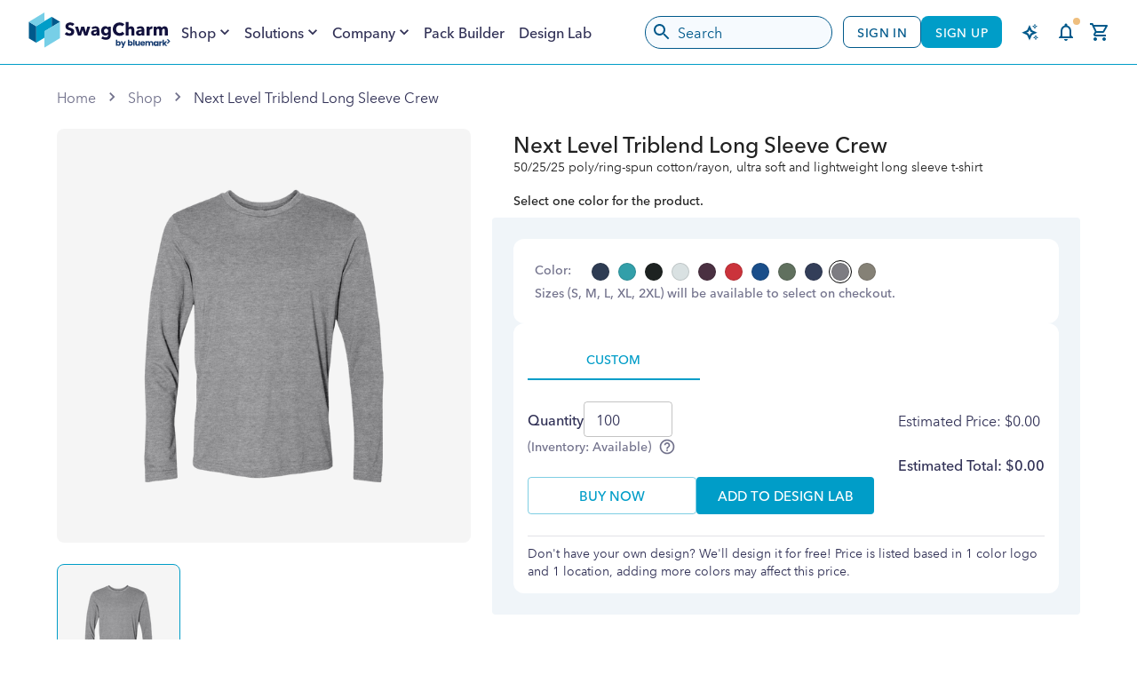

--- FILE ---
content_type: text/html; charset=utf-8
request_url: https://www.swagcharm.com/shop/next-level-triblend-long-sleeve-crew/
body_size: 22824
content:
<!DOCTYPE html><html lang="en" dir="ltr"><head><meta charSet="utf-8"/><title>SwagCharm Shop | Swag Product | Next Level Triblend Long Sleeve Crew</title><meta name="description" content="Swag Product | Next Level Triblend Long Sleeve Crew | 50/25/25 poly/ring-spun cotton/rayon, ultra soft and lightweight long sleeve t-shirt"/><meta name="viewport" content="width=device-width,initial-scale=1"/><meta name="theme-color" content="#009dc8"/><meta name="keywords" content="custom swag, high quality swag, swag, custom t-shirts, custom hoodies, custom hats, custom stickers, Next Level Triblend Long Sleeve Crew"/><meta name="image" content="https://www.swagcharm.com/api/image?src=null&amp;width=600&amp;height=600"/><meta property="og:title" content="SwagCharm Shop | Swag Product | Next Level Triblend Long Sleeve Crew"/><meta property="og:type" content="website"/><meta property="og:description" content="Swag Product | Next Level Triblend Long Sleeve Crew | 50/25/25 poly/ring-spun cotton/rayon, ultra soft and lightweight long sleeve t-shirt"/><meta property="og:image" content="https://www.swagcharm.com/api/image?src=null&amp;width=600&amp;height=600"/><meta name="twitter:card" content="summary_large_image"/><link rel="stylesheet" href="/build/_assets/global-64ILC2DB.css"/><link rel="preconnect" href="https://fonts.googleapis.com"/><link rel="preconnect" href="https://fonts.gstatic.com" crossorigin="anonymous"/><link rel="stylesheet" href="https://fonts.googleapis.com/css2?family=Roboto:ital,wght@0,300;0,400;0,500;0,700;1,300;1,400;1,500;1,700&amp;display=swap" crossorigin="anonymous"/><link rel="stylesheet" href="/build/_assets/tailwind-3WLGTAH3.css"/><meta name="emotion-insertion-point" content="emotion-insertion-point"/><style data-emotion="css-global 0"></style><style data-emotion="css-global my697o">html{-webkit-font-smoothing:antialiased;-moz-osx-font-smoothing:grayscale;box-sizing:border-box;-webkit-text-size-adjust:100%;-webkit-print-color-scheme:light;color-scheme:light;}*,*::before,*::after{box-sizing:inherit;}strong,b{font-weight:700;}body{margin:0;color:rgba(18, 18, 61, 0.87);font-family:AvenirNext,Roboto,Helvetica,Arial,sans-serif;font-weight:400;font-size:1rem;line-height:1.5;background-color:#fff;}@media print{body{background-color:#fff;}}body::backdrop{background-color:#fff;}</style><style data-emotion="css-global 1prfaxn">@-webkit-keyframes mui-auto-fill{from{display:block;}}@keyframes mui-auto-fill{from{display:block;}}@-webkit-keyframes mui-auto-fill-cancel{from{display:block;}}@keyframes mui-auto-fill-cancel{from{display:block;}}</style><style data-emotion="css-global animation-61bdi0">@-webkit-keyframes animation-61bdi0{0%{-webkit-transform:rotate(0deg);-moz-transform:rotate(0deg);-ms-transform:rotate(0deg);transform:rotate(0deg);}100%{-webkit-transform:rotate(360deg);-moz-transform:rotate(360deg);-ms-transform:rotate(360deg);transform:rotate(360deg);}}@keyframes animation-61bdi0{0%{-webkit-transform:rotate(0deg);-moz-transform:rotate(0deg);-ms-transform:rotate(0deg);transform:rotate(0deg);}100%{-webkit-transform:rotate(360deg);-moz-transform:rotate(360deg);-ms-transform:rotate(360deg);transform:rotate(360deg);}}</style><style data-emotion="css 86jr5y 1c7xz3f 13y8qxv 1a68ins 1iykzj6 j7qwjs a9gkdr 1lmikyx iy7son 6cw876 pt151d 3kf8ht ha5w5h 1u1ek5e v7awjr 1i2glsy 1rcsyth 15bfhr3 1t7ziml 1bwj2x nnv69d 1bgjpg hgkpr igs3ac ihdtdm 1c4iru3 c6zyzv bugke2 6qc41b 12c2p0u vubbuv 1xrh8z5 1y761zx 1jxprcf 12a56qb 1bj2qto i0bepi 14wv0h4 c4gjjy nhb8h9 1n4g9ka 3mf706 1k33q06 viuffl oim25m 1n6qept 14h8bf0 1apckjr i7umdw 1vyqy3n d8dp3h 1rzfc34 1e817qx mi2jnp vjijbi f6oeot 1qjmdpn 5qoqfv 1c8h0h9 yd8sa2 vb6e92 1njut9k 1b477nb 11zcnff vyqd90 rmxyyo gigm2r nftwim 28br7p s5htfe w9v2es 1gbke2k 1xm9ccj 4z7s0b 1dowxt2 qew9tz zthekj 1wt2d8f r227b6 orq8zk 1anid1y k008qs 147npdl 15j5is6 x4n4mc 5rfrdj xp18yd 1gdshnr 1e19o16 14ng0n3 1f40x96 d5owm6 w3nmo9 16b1ln2 rru7bq 16av33w 1lxwves qiem8d mycnp6 smxs8p 13o7eu2 nbfpn7 2lgad0 1aw1elk wepm2o ue52h6 rmz4vk 1mud0z4 1f4nz4i 1sx83bq gjyna6 1gmv49w anvuow 9jp6wr 1dn8z0i 1o39eoj zuokje 115ojuv 1c0z2l6 1scmu94 17qdhhq 97ram9 ibnnmb jo3ec3 135fn62 1k1groy 1a5fuuz 95g4uk 1pthhh 16ev267 zlxlxs 15mrhlf s8tvzs 1d3bbye 1vklv64 udm4nc 1m8a69q 57kesc 1tqdl5x 14smcyd mq88o 3eantl 1t8mnmp 1nl6j5t 1q5lyu9 1vrbn69 cupxkn vp9f14 7zekv4 1yym63h ye7yp0 6ssjig yhj9v4 13lb3jq lzpxcd tv9pvq">.css-86jr5y{position:fixed;right:0;left:0;height:8px;z-index:1303;}.css-1c7xz3f{height:100%;background:linear-gradient(to right, #EFBF7F, #FFF, #EFBF7F, #FFF);-webkit-background-size:300% 100%;background-size:300% 100%;-webkit-transition:all 500ms ease-in-out;transition:all 500ms ease-in-out;border-top-right-radius:1px;border-bottom-right-radius:1px;-webkit-animation:gradient 2s infinite linear;animation:gradient 2s infinite linear;width:0;opacity:0;-webkit-transition:none;transition:none;}.css-13y8qxv{background-color:#fff;color:rgba(18, 18, 61, 0.87);-webkit-transition:box-shadow 300ms cubic-bezier(0.4, 0, 0.2, 1) 0ms;transition:box-shadow 300ms cubic-bezier(0.4, 0, 0.2, 1) 0ms;box-shadow:none;display:-webkit-box;display:-webkit-flex;display:-ms-flexbox;display:flex;-webkit-flex-direction:column;-ms-flex-direction:column;flex-direction:column;width:100%;box-sizing:border-box;-webkit-flex-shrink:0;-ms-flex-negative:0;flex-shrink:0;position:fixed;z-index:1100;top:0;left:auto;right:0;background-color:#009dc8;color:#fff;border-bottom:solid 1px;border-bottom-color:#009dc8;z-index:1300;background-color:#FFF;-webkit-transition:background-color 100ms ease-in-out,background-position 100ms ease-in-out;transition:background-color 100ms ease-in-out,background-position 100ms ease-in-out;}@media print{.css-13y8qxv{position:absolute;}}.css-1a68ins{width:100%;margin-left:auto;box-sizing:border-box;margin-right:auto;display:block;padding-left:16px;padding-right:16px;padding-top:8px;padding-bottom:8px;max-width:1440px;}@media (min-width:600px){.css-1a68ins{padding-left:24px;padding-right:24px;}}.css-1iykzj6{position:relative;display:-webkit-box;display:-webkit-flex;display:-ms-flexbox;display:flex;-webkit-align-items:center;-webkit-box-align:center;-ms-flex-align:center;align-items:center;padding-left:16px;padding-right:16px;min-height:48px;min-height:56px;padding-left:0!important;padding-right:0!important;}@media (min-width:600px){.css-1iykzj6{padding-left:24px;padding-right:24px;}}.css-j7qwjs{display:-webkit-box;display:-webkit-flex;display:-ms-flexbox;display:flex;-webkit-flex-direction:column;-ms-flex-direction:column;flex-direction:column;}.css-a9gkdr{box-sizing:border-box;display:-webkit-box;display:-webkit-flex;display:-ms-flexbox;display:flex;-webkit-box-flex-wrap:wrap;-webkit-flex-wrap:wrap;-ms-flex-wrap:wrap;flex-wrap:wrap;width:100%;-webkit-flex-direction:row;-ms-flex-direction:row;flex-direction:row;-webkit-align-items:center;-webkit-box-align:center;-ms-flex-align:center;align-items:center;padding-left:8px;min-width:160px;}.css-1lmikyx{margin:0;color:#009dc8;-webkit-text-decoration:none;text-decoration:none;}.css-iy7son{display:-webkit-box;display:-webkit-flex;display:-ms-flexbox;display:flex;-webkit-flex-direction:row;-ms-flex-direction:row;flex-direction:row;width:100%;-webkit-align-items:center;-webkit-box-align:center;-ms-flex-align:center;align-items:center;}@media (min-width:0px){.css-iy7son{display:none;}}@media (min-width:1200px){.css-iy7son{display:-webkit-box;display:-webkit-flex;display:-ms-flexbox;display:flex;margin-left:4px;}}@media (min-width:1536px){.css-iy7son{margin-left:16px;}}.css-6cw876{display:-webkit-inline-box;display:-webkit-inline-flex;display:-ms-inline-flexbox;display:inline-flex;-webkit-align-items:center;-webkit-box-align:center;-ms-flex-align:center;align-items:center;-webkit-box-pack:center;-ms-flex-pack:center;-webkit-justify-content:center;justify-content:center;position:relative;box-sizing:border-box;-webkit-tap-highlight-color:transparent;background-color:transparent;outline:0;border:0;margin:0;border-radius:0;padding:0;cursor:pointer;-webkit-user-select:none;-moz-user-select:none;-ms-user-select:none;user-select:none;vertical-align:middle;-moz-appearance:none;-webkit-appearance:none;-webkit-text-decoration:none;text-decoration:none;color:inherit;text-transform:none;font-family:AvenirNext,Roboto,Helvetica,Arial,sans-serif;font-weight:500;font-size:0.875rem;line-height:1.75;min-width:64px;padding:6px 8px;border-radius:4px;-webkit-transition:background-color 250ms cubic-bezier(0.4, 0, 0.2, 1) 0ms,box-shadow 250ms cubic-bezier(0.4, 0, 0.2, 1) 0ms,border-color 250ms cubic-bezier(0.4, 0, 0.2, 1) 0ms,color 250ms cubic-bezier(0.4, 0, 0.2, 1) 0ms;transition:background-color 250ms cubic-bezier(0.4, 0, 0.2, 1) 0ms,box-shadow 250ms cubic-bezier(0.4, 0, 0.2, 1) 0ms,border-color 250ms cubic-bezier(0.4, 0, 0.2, 1) 0ms,color 250ms cubic-bezier(0.4, 0, 0.2, 1) 0ms;color:#009dc8;box-shadow:none;font-size:1rem;color:rgba(18, 18, 61, 0.87);background:transparent!important;}.css-6cw876::-moz-focus-inner{border-style:none;}.css-6cw876.Mui-disabled{pointer-events:none;cursor:default;}@media print{.css-6cw876{-webkit-print-color-adjust:exact;color-adjust:exact;}}.css-6cw876:hover{-webkit-text-decoration:none;text-decoration:none;background-color:rgba(0, 157, 200, 0.04);}@media (hover: none){.css-6cw876:hover{background-color:transparent;}}.css-6cw876.Mui-disabled{color:rgba(18, 18, 61, 0.26);}.css-6cw876:hover{box-shadow:none;}.css-6cw876.Mui-focusVisible{box-shadow:none;}.css-6cw876:active{box-shadow:none;}.css-6cw876.Mui-disabled{box-shadow:none;}@media (min-width:1200px){.css-6cw876>.MuiButton-endIcon{margin-left:0px;}}@media (min-width:1536px){.css-6cw876>.MuiButton-endIcon{margin-left:4px;}}.css-pt151d{display:inherit;margin-right:-4px;margin-left:8px;}.css-pt151d>*:nth-of-type(1){font-size:20px;}.css-3kf8ht{-webkit-user-select:none;-moz-user-select:none;-ms-user-select:none;user-select:none;width:1em;height:1em;display:inline-block;fill:currentColor;-webkit-flex-shrink:0;-ms-flex-negative:0;flex-shrink:0;-webkit-transition:fill 200ms cubic-bezier(0.4, 0, 0.2, 1) 0ms;transition:fill 200ms cubic-bezier(0.4, 0, 0.2, 1) 0ms;font-size:1.5rem;-webkit-transition:-webkit-transform 350ms ease;transition:transform 350ms ease;}.css-ha5w5h{margin:0;font-weight:500;font-family:AvenirNext,Roboto,Helvetica,Arial,sans-serif;font-size:1rem;line-height:1.75;color:rgba(18, 18, 61, 0.87);margin-left:8px;-webkit-flex:0 0 auto;-ms-flex:0 0 auto;flex:0 0 auto;-webkit-text-decoration:none;text-decoration:none;color:rgba(18, 18, 61, 0.87);}.css-1u1ek5e{position:relative;display:-webkit-inline-box;display:-webkit-inline-flex;display:-ms-inline-flexbox;display:inline-flex;vertical-align:middle;-webkit-flex-shrink:0;-ms-flex-negative:0;flex-shrink:0;}.css-1u1ek5e .MuiBadge-badge{background-color:#FF9800;top:4px;right:12px;}.css-v7awjr{margin:0;font-weight:500;font-family:AvenirNext,Roboto,Helvetica,Arial,sans-serif;font-size:1rem;line-height:1.75;color:rgba(18, 18, 61, 0.87);margin-left:16px;margin-right:16px;-webkit-text-decoration:none;text-decoration:none;color:rgba(18, 18, 61, 0.87);}.css-1i2glsy{display:-webkit-box;display:-webkit-flex;display:-ms-flexbox;display:flex;-webkit-flex-direction:row;-ms-flex-direction:row;flex-direction:row;-webkit-box-flex-wrap:wrap;-webkit-flex-wrap:wrap;-ms-flex-wrap:wrap;flex-wrap:wrap;-webkit-box-pack:center;-ms-flex-pack:center;-webkit-justify-content:center;justify-content:center;-webkit-align-content:center;-ms-flex-line-pack:center;align-content:center;-webkit-align-items:center;-webkit-box-align:center;-ms-flex-align:center;align-items:center;position:absolute;box-sizing:border-box;font-family:AvenirNext,Roboto,Helvetica,Arial,sans-serif;font-weight:500;font-size:0.75rem;min-width:20px;line-height:1;padding:0 6px;height:20px;border-radius:10px;z-index:1;-webkit-transition:-webkit-transform 195ms cubic-bezier(0.4, 0, 0.2, 1) 0ms;transition:transform 195ms cubic-bezier(0.4, 0, 0.2, 1) 0ms;top:0;right:0;-webkit-transform:scale(1) translate(50%, -50%);-moz-transform:scale(1) translate(50%, -50%);-ms-transform:scale(1) translate(50%, -50%);transform:scale(1) translate(50%, -50%);transform-origin:100% 0%;}.css-1i2glsy.MuiBadge-invisible{-webkit-transform:scale(0) translate(50%, -50%);-moz-transform:scale(0) translate(50%, -50%);-ms-transform:scale(0) translate(50%, -50%);transform:scale(0) translate(50%, -50%);}.css-1rcsyth{display:-webkit-box;display:-webkit-flex;display:-ms-flexbox;display:flex;-webkit-flex-direction:row;-ms-flex-direction:row;flex-direction:row;-webkit-align-items:center;-webkit-box-align:center;-ms-flex-align:center;align-items:center;-webkit-box-flex-wrap:nowrap;-webkit-flex-wrap:nowrap;-ms-flex-wrap:nowrap;flex-wrap:nowrap;width:100%;-webkit-box-pack:end;-ms-flex-pack:end;-webkit-justify-content:flex-end;justify-content:flex-end;}.css-15bfhr3{box-sizing:border-box;display:-webkit-box;display:-webkit-flex;display:-ms-flexbox;display:flex;-webkit-box-flex-wrap:wrap;-webkit-flex-wrap:wrap;-ms-flex-wrap:wrap;flex-wrap:wrap;width:100%;-webkit-flex-direction:row;-ms-flex-direction:row;flex-direction:row;-webkit-align-items:center;-webkit-box-align:center;-ms-flex-align:center;align-items:center;-webkit-box-pack:end;-ms-flex-pack:end;-webkit-justify-content:flex-end;justify-content:flex-end;max-width:272px;text-align:right;}.css-1t7ziml{font-family:AvenirNext,Roboto,Helvetica,Arial,sans-serif;font-weight:400;font-size:1rem;line-height:1.4375em;color:rgba(18, 18, 61, 0.87);box-sizing:border-box;position:relative;cursor:text;display:-webkit-inline-box;display:-webkit-inline-flex;display:-ms-inline-flexbox;display:inline-flex;-webkit-align-items:center;-webkit-box-align:center;-ms-flex-align:center;align-items:center;position:relative;border-radius:4px;padding-left:14px;border-radius:100px;padding-right:0px;background-color:rgba(25, 118, 210, 0.04);width:100%;border:1px solid #00598B;}.css-1t7ziml.Mui-disabled{color:rgba(18, 18, 61, 0.38);cursor:default;}.css-1t7ziml:hover .MuiOutlinedInput-notchedOutline{border-color:rgba(18, 18, 61, 0.87);}@media (hover: none){.css-1t7ziml:hover .MuiOutlinedInput-notchedOutline{border-color:rgba(0, 0, 0, 0.23);}}.css-1t7ziml.Mui-focused .MuiOutlinedInput-notchedOutline{border-color:#009dc8;border-width:2px;}.css-1t7ziml.Mui-error .MuiOutlinedInput-notchedOutline{border-color:#d32f2f;}.css-1t7ziml.Mui-disabled .MuiOutlinedInput-notchedOutline{border-color:rgba(18, 18, 61, 0.26);}.css-1t7ziml .MuiOutlinedInput-notchedOutline{border:0px solid;}.css-1t7ziml.Mui-focused .MuiOutlinedInput-notchedOutline{border:0px solid;}.css-1t7ziml input::-webkit-input-placeholder{color:#00598B;opacity:1;}.css-1t7ziml input::-moz-placeholder{color:#00598B;opacity:1;}.css-1t7ziml input:-ms-input-placeholder{color:#00598B;opacity:1;}.css-1t7ziml input::placeholder{color:#00598B;opacity:1;}.css-1t7ziml .MuiInputBase-input{width:100%;padding:6px 0 6px 14px;margin-right:16px;border-radius:0!important;}.css-1t7ziml .MuiInputBase-input:-webkit-autofill{-webkit-transition-delay:9999s!important;transition-delay:9999s!important;}.css-1t7ziml .MuiInputBase-input:-webkit-autofill:hover{-webkit-transition-delay:9999s!important;transition-delay:9999s!important;}.css-1t7ziml .MuiInputBase-input:-webkit-autofill:focus{-webkit-transition-delay:9999s!important;transition-delay:9999s!important;}.css-1t7ziml .MuiInputBase-input:-webkit-autofill:active{-webkit-transition-delay:9999s!important;transition-delay:9999s!important;}.css-1bwj2x{display:-webkit-box;display:-webkit-flex;display:-ms-flexbox;display:flex;height:0.01em;max-height:2em;-webkit-align-items:center;-webkit-box-align:center;-ms-flex-align:center;align-items:center;white-space:nowrap;color:rgba(18, 18, 61, 0.54);margin-right:8px;}.css-nnv69d{display:-webkit-inline-box;display:-webkit-inline-flex;display:-ms-inline-flexbox;display:inline-flex;-webkit-align-items:center;-webkit-box-align:center;-ms-flex-align:center;align-items:center;-webkit-box-pack:center;-ms-flex-pack:center;-webkit-justify-content:center;justify-content:center;position:relative;box-sizing:border-box;-webkit-tap-highlight-color:transparent;background-color:transparent;outline:0;border:0;margin:0;border-radius:0;padding:0;cursor:pointer;-webkit-user-select:none;-moz-user-select:none;-ms-user-select:none;user-select:none;vertical-align:middle;-moz-appearance:none;-webkit-appearance:none;-webkit-text-decoration:none;text-decoration:none;color:inherit;text-align:center;-webkit-flex:0 0 auto;-ms-flex:0 0 auto;flex:0 0 auto;font-size:1.5rem;padding:8px;border-radius:50%;overflow:visible;color:rgba(18, 18, 61, 0.54);-webkit-transition:background-color 150ms cubic-bezier(0.4, 0, 0.2, 1) 0ms;transition:background-color 150ms cubic-bezier(0.4, 0, 0.2, 1) 0ms;padding:6px;position:absolute;left:0;}.css-nnv69d::-moz-focus-inner{border-style:none;}.css-nnv69d.Mui-disabled{pointer-events:none;cursor:default;}@media print{.css-nnv69d{-webkit-print-color-adjust:exact;color-adjust:exact;}}.css-nnv69d:hover{background-color:rgba(18, 18, 61, 0.04);}@media (hover: none){.css-nnv69d:hover{background-color:transparent;}}.css-nnv69d.Mui-disabled{background-color:transparent;color:rgba(18, 18, 61, 0.26);}.css-1bgjpg{-webkit-user-select:none;-moz-user-select:none;-ms-user-select:none;user-select:none;width:1em;height:1em;display:inline-block;fill:currentColor;-webkit-flex-shrink:0;-ms-flex-negative:0;flex-shrink:0;-webkit-transition:fill 200ms cubic-bezier(0.4, 0, 0.2, 1) 0ms;transition:fill 200ms cubic-bezier(0.4, 0, 0.2, 1) 0ms;font-size:1.5rem;color:#00598B;}.css-hgkpr{font:inherit;letter-spacing:inherit;color:currentColor;padding:4px 0 5px;border:0;box-sizing:content-box;background:none;height:1.4375em;margin:0;-webkit-tap-highlight-color:transparent;display:block;min-width:0;width:100%;-webkit-animation-name:mui-auto-fill-cancel;animation-name:mui-auto-fill-cancel;-webkit-animation-duration:10ms;animation-duration:10ms;padding-top:1px;padding:8.5px 14px;padding-left:0;}.css-hgkpr::-webkit-input-placeholder{color:currentColor;opacity:0.42;-webkit-transition:opacity 200ms cubic-bezier(0.4, 0, 0.2, 1) 0ms;transition:opacity 200ms cubic-bezier(0.4, 0, 0.2, 1) 0ms;}.css-hgkpr::-moz-placeholder{color:currentColor;opacity:0.42;-webkit-transition:opacity 200ms cubic-bezier(0.4, 0, 0.2, 1) 0ms;transition:opacity 200ms cubic-bezier(0.4, 0, 0.2, 1) 0ms;}.css-hgkpr:-ms-input-placeholder{color:currentColor;opacity:0.42;-webkit-transition:opacity 200ms cubic-bezier(0.4, 0, 0.2, 1) 0ms;transition:opacity 200ms cubic-bezier(0.4, 0, 0.2, 1) 0ms;}.css-hgkpr::-ms-input-placeholder{color:currentColor;opacity:0.42;-webkit-transition:opacity 200ms cubic-bezier(0.4, 0, 0.2, 1) 0ms;transition:opacity 200ms cubic-bezier(0.4, 0, 0.2, 1) 0ms;}.css-hgkpr:focus{outline:0;}.css-hgkpr:invalid{box-shadow:none;}.css-hgkpr::-webkit-search-decoration{-webkit-appearance:none;}label[data-shrink=false]+.MuiInputBase-formControl .css-hgkpr::-webkit-input-placeholder{opacity:0!important;}label[data-shrink=false]+.MuiInputBase-formControl .css-hgkpr::-moz-placeholder{opacity:0!important;}label[data-shrink=false]+.MuiInputBase-formControl .css-hgkpr:-ms-input-placeholder{opacity:0!important;}label[data-shrink=false]+.MuiInputBase-formControl .css-hgkpr::-ms-input-placeholder{opacity:0!important;}label[data-shrink=false]+.MuiInputBase-formControl .css-hgkpr:focus::-webkit-input-placeholder{opacity:0.42;}label[data-shrink=false]+.MuiInputBase-formControl .css-hgkpr:focus::-moz-placeholder{opacity:0.42;}label[data-shrink=false]+.MuiInputBase-formControl .css-hgkpr:focus:-ms-input-placeholder{opacity:0.42;}label[data-shrink=false]+.MuiInputBase-formControl .css-hgkpr:focus::-ms-input-placeholder{opacity:0.42;}.css-hgkpr.Mui-disabled{opacity:1;-webkit-text-fill-color:rgba(18, 18, 61, 0.38);}.css-hgkpr:-webkit-autofill{-webkit-animation-duration:5000s;animation-duration:5000s;-webkit-animation-name:mui-auto-fill;animation-name:mui-auto-fill;}.css-hgkpr:-webkit-autofill{border-radius:inherit;}.css-igs3ac{text-align:left;position:absolute;bottom:0;right:0;top:-5px;left:0;margin:0;padding:0 8px;pointer-events:none;border-radius:inherit;border-style:solid;border-width:1px;overflow:hidden;min-width:0%;border-color:rgba(0, 0, 0, 0.23);}.css-ihdtdm{float:unset;width:auto;overflow:hidden;padding:0;line-height:11px;-webkit-transition:width 150ms cubic-bezier(0.0, 0, 0.2, 1) 0ms;transition:width 150ms cubic-bezier(0.0, 0, 0.2, 1) 0ms;}@media (min-width:0px){.css-1c4iru3{display:none;}}@media (min-width:1200px){.css-1c4iru3{display:-webkit-box;display:-webkit-flex;display:-ms-flexbox;display:flex;}}.css-c6zyzv{display:-webkit-box;display:-webkit-flex;display:-ms-flexbox;display:flex;-webkit-flex-direction:row;-ms-flex-direction:row;flex-direction:row;-webkit-box-flex-wrap:nowrap;-webkit-flex-wrap:nowrap;-ms-flex-wrap:nowrap;flex-wrap:nowrap;-webkit-align-items:center;-webkit-box-align:center;-ms-flex-align:center;align-items:center;gap:16px;margin-left:12px;margin-right:12px;}.css-bugke2{display:-webkit-inline-box;display:-webkit-inline-flex;display:-ms-inline-flexbox;display:inline-flex;-webkit-align-items:center;-webkit-box-align:center;-ms-flex-align:center;align-items:center;-webkit-box-pack:center;-ms-flex-pack:center;-webkit-justify-content:center;justify-content:center;position:relative;box-sizing:border-box;-webkit-tap-highlight-color:transparent;background-color:transparent;outline:0;border:0;margin:0;border-radius:0;padding:0;cursor:pointer;-webkit-user-select:none;-moz-user-select:none;-ms-user-select:none;user-select:none;vertical-align:middle;-moz-appearance:none;-webkit-appearance:none;-webkit-text-decoration:none;text-decoration:none;color:inherit;text-transform:none;font-family:AvenirNext,Roboto,Helvetica,Arial,sans-serif;font-weight:500;font-size:0.875rem;line-height:1.75;min-width:64px;padding:5px 15px;border-radius:4px;-webkit-transition:background-color 250ms cubic-bezier(0.4, 0, 0.2, 1) 0ms,box-shadow 250ms cubic-bezier(0.4, 0, 0.2, 1) 0ms,border-color 250ms cubic-bezier(0.4, 0, 0.2, 1) 0ms,color 250ms cubic-bezier(0.4, 0, 0.2, 1) 0ms;transition:background-color 250ms cubic-bezier(0.4, 0, 0.2, 1) 0ms,box-shadow 250ms cubic-bezier(0.4, 0, 0.2, 1) 0ms,border-color 250ms cubic-bezier(0.4, 0, 0.2, 1) 0ms,color 250ms cubic-bezier(0.4, 0, 0.2, 1) 0ms;border:1px solid rgba(0, 157, 200, 0.5);color:#009dc8;box-shadow:none;white-space:nowrap;color:#00598B;background-color:transparent;border-color:#00598B;text-transform:uppercase;border-radius:8px;letter-spacing:0.4px;}.css-bugke2::-moz-focus-inner{border-style:none;}.css-bugke2.Mui-disabled{pointer-events:none;cursor:default;}@media print{.css-bugke2{-webkit-print-color-adjust:exact;color-adjust:exact;}}.css-bugke2:hover{-webkit-text-decoration:none;text-decoration:none;background-color:rgba(0, 157, 200, 0.04);border:1px solid #009dc8;}@media (hover: none){.css-bugke2:hover{background-color:transparent;}}.css-bugke2.Mui-disabled{color:rgba(18, 18, 61, 0.26);border:1px solid rgba(18, 18, 61, 0.12);}.css-bugke2:hover{box-shadow:none;}.css-bugke2.Mui-focusVisible{box-shadow:none;}.css-bugke2:active{box-shadow:none;}.css-bugke2.Mui-disabled{box-shadow:none;}.css-bugke2::active{border-color:#00598B;}.css-bugke2:hover{border-color:#00598B;}.css-6qc41b{display:-webkit-inline-box;display:-webkit-inline-flex;display:-ms-inline-flexbox;display:inline-flex;-webkit-align-items:center;-webkit-box-align:center;-ms-flex-align:center;align-items:center;-webkit-box-pack:center;-ms-flex-pack:center;-webkit-justify-content:center;justify-content:center;position:relative;box-sizing:border-box;-webkit-tap-highlight-color:transparent;background-color:transparent;outline:0;border:0;margin:0;border-radius:0;padding:0;cursor:pointer;-webkit-user-select:none;-moz-user-select:none;-ms-user-select:none;user-select:none;vertical-align:middle;-moz-appearance:none;-webkit-appearance:none;-webkit-text-decoration:none;text-decoration:none;color:inherit;text-transform:none;font-family:AvenirNext,Roboto,Helvetica,Arial,sans-serif;font-weight:500;font-size:0.875rem;line-height:1.75;min-width:64px;padding:6px 16px;border-radius:4px;-webkit-transition:background-color 250ms cubic-bezier(0.4, 0, 0.2, 1) 0ms,box-shadow 250ms cubic-bezier(0.4, 0, 0.2, 1) 0ms,border-color 250ms cubic-bezier(0.4, 0, 0.2, 1) 0ms,color 250ms cubic-bezier(0.4, 0, 0.2, 1) 0ms;transition:background-color 250ms cubic-bezier(0.4, 0, 0.2, 1) 0ms,box-shadow 250ms cubic-bezier(0.4, 0, 0.2, 1) 0ms,border-color 250ms cubic-bezier(0.4, 0, 0.2, 1) 0ms,color 250ms cubic-bezier(0.4, 0, 0.2, 1) 0ms;color:#fff;background-color:#009dc8;box-shadow:0px 3px 1px -2px rgba(0,0,0,0.2),0px 2px 2px 0px rgba(0,0,0,0.14),0px 1px 5px 0px rgba(0,0,0,0.12);box-shadow:none;color:#FFF;white-space:nowrap;color:#FFF;background-color:#009dc8;text-transform:uppercase;box-shadow:none;border-radius:8px;letter-spacing:0.4px;}.css-6qc41b::-moz-focus-inner{border-style:none;}.css-6qc41b.Mui-disabled{pointer-events:none;cursor:default;}@media print{.css-6qc41b{-webkit-print-color-adjust:exact;color-adjust:exact;}}.css-6qc41b:hover{-webkit-text-decoration:none;text-decoration:none;background-color:#00598B;box-shadow:0px 2px 4px -1px rgba(0,0,0,0.2),0px 4px 5px 0px rgba(0,0,0,0.14),0px 1px 10px 0px rgba(0,0,0,0.12);}@media (hover: none){.css-6qc41b:hover{background-color:#009dc8;}}.css-6qc41b:active{box-shadow:0px 5px 5px -3px rgba(0,0,0,0.2),0px 8px 10px 1px rgba(0,0,0,0.14),0px 3px 14px 2px rgba(0,0,0,0.12);}.css-6qc41b.Mui-focusVisible{box-shadow:0px 3px 5px -1px rgba(0,0,0,0.2),0px 6px 10px 0px rgba(0,0,0,0.14),0px 1px 18px 0px rgba(0,0,0,0.12);}.css-6qc41b.Mui-disabled{color:rgba(18, 18, 61, 0.26);box-shadow:none;background-color:rgba(18, 18, 61, 0.12);}.css-6qc41b:hover{box-shadow:none;}.css-6qc41b.Mui-focusVisible{box-shadow:none;}.css-6qc41b:active{box-shadow:none;}.css-6qc41b.Mui-disabled{box-shadow:none;}.css-6qc41b:hover{box-shadow:none;}.css-12c2p0u{display:-webkit-inline-box;display:-webkit-inline-flex;display:-ms-inline-flexbox;display:inline-flex;-webkit-align-items:center;-webkit-box-align:center;-ms-flex-align:center;align-items:center;-webkit-box-pack:center;-ms-flex-pack:center;-webkit-justify-content:center;justify-content:center;position:relative;box-sizing:border-box;-webkit-tap-highlight-color:transparent;background-color:transparent;outline:0;border:0;margin:0;border-radius:0;padding:0;cursor:pointer;-webkit-user-select:none;-moz-user-select:none;-ms-user-select:none;user-select:none;vertical-align:middle;-moz-appearance:none;-webkit-appearance:none;-webkit-text-decoration:none;text-decoration:none;color:inherit;text-align:center;-webkit-flex:0 0 auto;-ms-flex:0 0 auto;flex:0 0 auto;font-size:1.5rem;padding:8px;border-radius:50%;overflow:visible;color:rgba(18, 18, 61, 0.54);-webkit-transition:background-color 150ms cubic-bezier(0.4, 0, 0.2, 1) 0ms;transition:background-color 150ms cubic-bezier(0.4, 0, 0.2, 1) 0ms;}.css-12c2p0u::-moz-focus-inner{border-style:none;}.css-12c2p0u.Mui-disabled{pointer-events:none;cursor:default;}@media print{.css-12c2p0u{-webkit-print-color-adjust:exact;color-adjust:exact;}}.css-12c2p0u:hover{background-color:rgba(18, 18, 61, 0.04);}@media (hover: none){.css-12c2p0u:hover{background-color:transparent;}}.css-12c2p0u.Mui-disabled{background-color:transparent;color:rgba(18, 18, 61, 0.26);}.css-vubbuv{-webkit-user-select:none;-moz-user-select:none;-ms-user-select:none;user-select:none;width:1em;height:1em;display:inline-block;fill:currentColor;-webkit-flex-shrink:0;-ms-flex-negative:0;flex-shrink:0;-webkit-transition:fill 200ms cubic-bezier(0.4, 0, 0.2, 1) 0ms;transition:fill 200ms cubic-bezier(0.4, 0, 0.2, 1) 0ms;font-size:1.5rem;}.css-1xrh8z5{display:-webkit-inline-box;display:-webkit-inline-flex;display:-ms-inline-flexbox;display:inline-flex;-webkit-align-items:center;-webkit-box-align:center;-ms-flex-align:center;align-items:center;-webkit-box-pack:center;-ms-flex-pack:center;-webkit-justify-content:center;justify-content:center;position:relative;box-sizing:border-box;-webkit-tap-highlight-color:transparent;background-color:transparent;outline:0;border:0;margin:0;border-radius:0;padding:0;cursor:pointer;-webkit-user-select:none;-moz-user-select:none;-ms-user-select:none;user-select:none;vertical-align:middle;-moz-appearance:none;-webkit-appearance:none;-webkit-text-decoration:none;text-decoration:none;color:inherit;text-align:center;-webkit-flex:0 0 auto;-ms-flex:0 0 auto;flex:0 0 auto;font-size:1.5rem;padding:8px;border-radius:50%;overflow:visible;color:rgba(18, 18, 61, 0.54);-webkit-transition:background-color 150ms cubic-bezier(0.4, 0, 0.2, 1) 0ms;transition:background-color 150ms cubic-bezier(0.4, 0, 0.2, 1) 0ms;color:inherit;}.css-1xrh8z5::-moz-focus-inner{border-style:none;}.css-1xrh8z5.Mui-disabled{pointer-events:none;cursor:default;}@media print{.css-1xrh8z5{-webkit-print-color-adjust:exact;color-adjust:exact;}}.css-1xrh8z5:hover{background-color:rgba(18, 18, 61, 0.04);}@media (hover: none){.css-1xrh8z5:hover{background-color:transparent;}}.css-1xrh8z5.Mui-disabled{background-color:transparent;color:rgba(18, 18, 61, 0.26);}.css-1y761zx{position:relative;display:-webkit-inline-box;display:-webkit-inline-flex;display:-ms-inline-flexbox;display:inline-flex;vertical-align:middle;-webkit-flex-shrink:0;-ms-flex-negative:0;flex-shrink:0;}.css-1y761zx .MuiBadge-badge{background-color:#EFBF7F;}.css-1jxprcf{display:-webkit-box;display:-webkit-flex;display:-ms-flexbox;display:flex;-webkit-flex-direction:row;-ms-flex-direction:row;flex-direction:row;-webkit-box-flex-wrap:wrap;-webkit-flex-wrap:wrap;-ms-flex-wrap:wrap;flex-wrap:wrap;-webkit-box-pack:center;-ms-flex-pack:center;-webkit-justify-content:center;justify-content:center;-webkit-align-content:center;-ms-flex-line-pack:center;align-content:center;-webkit-align-items:center;-webkit-box-align:center;-ms-flex-align:center;align-items:center;position:absolute;box-sizing:border-box;font-family:AvenirNext,Roboto,Helvetica,Arial,sans-serif;font-weight:500;font-size:0.75rem;min-width:8px;line-height:1;padding:0;height:8px;border-radius:4px;z-index:1;-webkit-transition:-webkit-transform 225ms cubic-bezier(0.4, 0, 0.2, 1) 0ms;transition:transform 225ms cubic-bezier(0.4, 0, 0.2, 1) 0ms;top:0;right:0;-webkit-transform:scale(1) translate(50%, -50%);-moz-transform:scale(1) translate(50%, -50%);-ms-transform:scale(1) translate(50%, -50%);transform:scale(1) translate(50%, -50%);transform-origin:100% 0%;}.css-1jxprcf.MuiBadge-invisible{-webkit-transform:scale(0) translate(50%, -50%);-moz-transform:scale(0) translate(50%, -50%);-ms-transform:scale(0) translate(50%, -50%);transform:scale(0) translate(50%, -50%);}.css-12a56qb{display:-webkit-inline-box;display:-webkit-inline-flex;display:-ms-inline-flexbox;display:inline-flex;-webkit-align-items:center;-webkit-box-align:center;-ms-flex-align:center;align-items:center;-webkit-box-pack:center;-ms-flex-pack:center;-webkit-justify-content:center;justify-content:center;position:relative;box-sizing:border-box;-webkit-tap-highlight-color:transparent;background-color:transparent;outline:0;border:0;margin:0;border-radius:0;padding:0;cursor:pointer;-webkit-user-select:none;-moz-user-select:none;-ms-user-select:none;user-select:none;vertical-align:middle;-moz-appearance:none;-webkit-appearance:none;-webkit-text-decoration:none;text-decoration:none;color:inherit;text-align:center;-webkit-flex:0 0 auto;-ms-flex:0 0 auto;flex:0 0 auto;font-size:1.5rem;padding:8px;border-radius:50%;overflow:visible;color:rgba(18, 18, 61, 0.54);-webkit-transition:background-color 150ms cubic-bezier(0.4, 0, 0.2, 1) 0ms;transition:background-color 150ms cubic-bezier(0.4, 0, 0.2, 1) 0ms;color:inherit;padding:6px;}.css-12a56qb::-moz-focus-inner{border-style:none;}.css-12a56qb.Mui-disabled{pointer-events:none;cursor:default;}@media print{.css-12a56qb{-webkit-print-color-adjust:exact;color-adjust:exact;}}.css-12a56qb:hover{background-color:rgba(18, 18, 61, 0.04);}@media (hover: none){.css-12a56qb:hover{background-color:transparent;}}.css-12a56qb.Mui-disabled{background-color:transparent;color:rgba(18, 18, 61, 0.26);}@media (min-width:0px){.css-1bj2qto{display:-webkit-box;display:-webkit-flex;display:-ms-flexbox;display:flex;}}@media (min-width:1200px){.css-1bj2qto{display:none;}}.css-i0bepi{display:-webkit-inline-box;display:-webkit-inline-flex;display:-ms-inline-flexbox;display:inline-flex;-webkit-align-items:center;-webkit-box-align:center;-ms-flex-align:center;align-items:center;-webkit-box-pack:center;-ms-flex-pack:center;-webkit-justify-content:center;justify-content:center;position:relative;box-sizing:border-box;-webkit-tap-highlight-color:transparent;background-color:transparent;outline:0;border:0;margin:0;border-radius:0;padding:0;cursor:pointer;-webkit-user-select:none;-moz-user-select:none;-ms-user-select:none;user-select:none;vertical-align:middle;-moz-appearance:none;-webkit-appearance:none;-webkit-text-decoration:none;text-decoration:none;color:inherit;text-align:center;-webkit-flex:0 0 auto;-ms-flex:0 0 auto;flex:0 0 auto;font-size:1.5rem;padding:8px;border-radius:50%;overflow:visible;color:rgba(18, 18, 61, 0.54);-webkit-transition:background-color 150ms cubic-bezier(0.4, 0, 0.2, 1) 0ms;transition:background-color 150ms cubic-bezier(0.4, 0, 0.2, 1) 0ms;color:inherit;padding:12px;font-size:1.75rem;}.css-i0bepi::-moz-focus-inner{border-style:none;}.css-i0bepi.Mui-disabled{pointer-events:none;cursor:default;}@media print{.css-i0bepi{-webkit-print-color-adjust:exact;color-adjust:exact;}}.css-i0bepi:hover{background-color:rgba(18, 18, 61, 0.04);}@media (hover: none){.css-i0bepi:hover{background-color:transparent;}}.css-i0bepi.Mui-disabled{background-color:transparent;color:rgba(18, 18, 61, 0.26);}.css-14wv0h4{width:100%;margin-left:auto;box-sizing:border-box;margin-right:auto;display:block;padding-left:16px;padding-right:16px;margin-bottom:80px;}@media (min-width:600px){.css-14wv0h4{padding-left:24px;padding-right:24px;}}@media (min-width:1200px){.css-14wv0h4{max-width:1200px;}}@media (min-width:0px){.css-14wv0h4{padding-top:73px;}}@media (min-width:900px){.css-14wv0h4{padding-top:97px;}}.css-c4gjjy{margin:0;font-family:AvenirNext,Roboto,Helvetica,Arial,sans-serif;font-weight:400;font-size:1rem;line-height:1.5;color:rgba(18, 18, 61, 0.6);}.css-nhb8h9{display:-webkit-box;display:-webkit-flex;display:-ms-flexbox;display:flex;-webkit-box-flex-wrap:wrap;-webkit-flex-wrap:wrap;-ms-flex-wrap:wrap;flex-wrap:wrap;-webkit-align-items:center;-webkit-box-align:center;-ms-flex-align:center;align-items:center;padding:0;margin:0;list-style:none;}.css-1n4g9ka{margin:0;color:inherit;-webkit-text-decoration:none;text-decoration:none;color:inherit;}.css-1n4g9ka:hover{-webkit-text-decoration:underline;text-decoration:underline;}.css-3mf706{display:-webkit-box;display:-webkit-flex;display:-ms-flexbox;display:flex;-webkit-user-select:none;-moz-user-select:none;-ms-user-select:none;user-select:none;margin-left:8px;margin-right:8px;}.css-1k33q06{-webkit-user-select:none;-moz-user-select:none;-ms-user-select:none;user-select:none;width:1em;height:1em;display:inline-block;fill:currentColor;-webkit-flex-shrink:0;-ms-flex-negative:0;flex-shrink:0;-webkit-transition:fill 200ms cubic-bezier(0.4, 0, 0.2, 1) 0ms;transition:fill 200ms cubic-bezier(0.4, 0, 0.2, 1) 0ms;font-size:1.25rem;}.css-viuffl{margin:0;font-family:AvenirNext,Roboto,Helvetica,Arial,sans-serif;font-weight:400;font-size:1rem;line-height:1.5;color:rgba(18, 18, 61, 0.87);}.css-oim25m{--Grid-columns:12;--Grid-columnSpacing:24px;--Grid-rowSpacing:24px;-webkit-flex-direction:row;-ms-flex-direction:row;flex-direction:row;min-width:0;box-sizing:border-box;display:-webkit-box;display:-webkit-flex;display:-ms-flexbox;display:flex;-webkit-box-flex-wrap:wrap;-webkit-flex-wrap:wrap;-ms-flex-wrap:wrap;flex-wrap:wrap;margin:calc(var(--Grid-rowSpacing) / -2) calc(var(--Grid-columnSpacing) / -2);--Grid-nested-rowSpacing:var(--Grid-rowSpacing);--Grid-nested-columnSpacing:var(--Grid-columnSpacing);padding-top:24px;}.css-1n6qept{-webkit-box-flex:0;-webkit-flex-grow:0;-ms-flex-positive:0;flex-grow:0;-webkit-flex-basis:auto;-ms-flex-preferred-size:auto;flex-basis:auto;width:calc(100% * 12 / var(--Grid-columns));min-width:0;box-sizing:border-box;padding:calc(var(--Grid-rowSpacing) / 2) calc(var(--Grid-columnSpacing) / 2);}@media (min-width:1200px){.css-1n6qept{-webkit-box-flex:0;-webkit-flex-grow:0;-ms-flex-positive:0;flex-grow:0;-webkit-flex-basis:auto;-ms-flex-preferred-size:auto;flex-basis:auto;width:calc(100% * 5 / var(--Grid-columns));}}.css-14h8bf0{display:-webkit-box;display:-webkit-flex;display:-ms-flexbox;display:flex;-webkit-flex-direction:column;-ms-flex-direction:column;flex-direction:column;background-color:rgba(0, 0, 0, 0.04);border-radius:8px;-webkit-box-pack:center;-ms-flex-pack:center;-webkit-justify-content:center;justify-content:center;-webkit-align-items:center;-webkit-box-align:center;-ms-flex-align:center;align-items:center;padding:16px;margin-bottom:24px;position:relative;}.css-14h8bf0>:not(style)+:not(style){margin:0;margin-top:24px;}@media (min-width:0px){.css-14h8bf0{height:auto;}}@media (min-width:600px){.css-14h8bf0{height:466px;}}.css-1apckjr{display:-webkit-box;display:-webkit-flex;display:-ms-flexbox;display:flex;-webkit-flex-direction:column;-ms-flex-direction:column;flex-direction:column;-webkit-box-pack:center;-ms-flex-pack:center;-webkit-justify-content:center;justify-content:center;-webkit-align-items:center;-webkit-box-align:center;-ms-flex-align:center;align-items:center;position:relative;}.css-i7umdw{display:-webkit-box;display:-webkit-flex;display:-ms-flexbox;display:flex;-webkit-flex-direction:column;-ms-flex-direction:column;flex-direction:column;opacity:1;}.css-1vyqy3n{--Grid-columns:12;--Grid-columnSpacing:24px;--Grid-rowSpacing:24px;-webkit-flex-direction:row;-ms-flex-direction:row;flex-direction:row;min-width:0;box-sizing:border-box;display:-webkit-box;display:-webkit-flex;display:-ms-flexbox;display:flex;-webkit-box-flex-wrap:wrap;-webkit-flex-wrap:wrap;-ms-flex-wrap:wrap;flex-wrap:wrap;margin:calc(var(--Grid-rowSpacing) / -2) calc(var(--Grid-columnSpacing) / -2);padding:calc(var(--Grid-nested-rowSpacing) / 2) calc(var(--Grid-nested-columnSpacing) / 2);padding:0px;margin-bottom:32px;min-height:initial;}.css-d8dp3h{-webkit-box-flex:0;-webkit-flex-grow:0;-ms-flex-positive:0;flex-grow:0;-webkit-flex-basis:auto;-ms-flex-preferred-size:auto;flex-basis:auto;width:calc(100% * 6 / var(--Grid-columns));min-width:0;box-sizing:border-box;padding:calc(var(--Grid-rowSpacing) / 2) calc(var(--Grid-columnSpacing) / 2);}@media (min-width:600px){.css-d8dp3h{-webkit-box-flex:0;-webkit-flex-grow:0;-ms-flex-positive:0;flex-grow:0;-webkit-flex-basis:auto;-ms-flex-preferred-size:auto;flex-basis:auto;width:calc(100% * 4 / var(--Grid-columns));}}.css-1rzfc34{display:-webkit-inline-box;display:-webkit-inline-flex;display:-ms-inline-flexbox;display:inline-flex;-webkit-align-items:center;-webkit-box-align:center;-ms-flex-align:center;align-items:center;-webkit-box-pack:center;-ms-flex-pack:center;-webkit-justify-content:center;justify-content:center;position:relative;box-sizing:border-box;-webkit-tap-highlight-color:transparent;background-color:transparent;outline:0;border:0;margin:0;border-radius:0;padding:0;cursor:pointer;-webkit-user-select:none;-moz-user-select:none;-ms-user-select:none;user-select:none;vertical-align:middle;-moz-appearance:none;-webkit-appearance:none;-webkit-text-decoration:none;text-decoration:none;color:inherit;text-transform:none;font-family:AvenirNext,Roboto,Helvetica,Arial,sans-serif;font-weight:500;font-size:0.875rem;line-height:1.75;min-width:64px;padding:6px 8px;border-radius:4px;-webkit-transition:background-color 250ms cubic-bezier(0.4, 0, 0.2, 1) 0ms,box-shadow 250ms cubic-bezier(0.4, 0, 0.2, 1) 0ms,border-color 250ms cubic-bezier(0.4, 0, 0.2, 1) 0ms,color 250ms cubic-bezier(0.4, 0, 0.2, 1) 0ms;transition:background-color 250ms cubic-bezier(0.4, 0, 0.2, 1) 0ms,box-shadow 250ms cubic-bezier(0.4, 0, 0.2, 1) 0ms,border-color 250ms cubic-bezier(0.4, 0, 0.2, 1) 0ms,color 250ms cubic-bezier(0.4, 0, 0.2, 1) 0ms;color:#009dc8;box-shadow:none;padding:8px;border-radius:8px;background-color:rgba(0, 0, 0, 0.04);width:100%;border:1px solid #009dc8;}.css-1rzfc34::-moz-focus-inner{border-style:none;}.css-1rzfc34.Mui-disabled{pointer-events:none;cursor:default;}@media print{.css-1rzfc34{-webkit-print-color-adjust:exact;color-adjust:exact;}}.css-1rzfc34:hover{-webkit-text-decoration:none;text-decoration:none;background-color:rgba(0, 157, 200, 0.04);}@media (hover: none){.css-1rzfc34:hover{background-color:transparent;}}.css-1rzfc34.Mui-disabled{color:rgba(18, 18, 61, 0.26);}.css-1rzfc34:hover{box-shadow:none;}.css-1rzfc34.Mui-focusVisible{box-shadow:none;}.css-1rzfc34:active{box-shadow:none;}.css-1rzfc34.Mui-disabled{box-shadow:none;}.css-1rzfc34:hover{border:1px solid #009dc8;cursor:pointer;}.css-1e817qx{-webkit-box-flex:0;-webkit-flex-grow:0;-ms-flex-positive:0;flex-grow:0;-webkit-flex-basis:auto;-ms-flex-preferred-size:auto;flex-basis:auto;width:calc(100% * 12 / var(--Grid-columns));min-width:0;box-sizing:border-box;padding:calc(var(--Grid-rowSpacing) / 2) calc(var(--Grid-columnSpacing) / 2);}@media (min-width:1200px){.css-1e817qx{-webkit-box-flex:0;-webkit-flex-grow:0;-ms-flex-positive:0;flex-grow:0;-webkit-flex-basis:auto;-ms-flex-preferred-size:auto;flex-basis:auto;width:calc(100% * 7 / var(--Grid-columns));}}.css-mi2jnp{display:-webkit-box;display:-webkit-flex;display:-ms-flexbox;display:flex;-webkit-flex-direction:column;-ms-flex-direction:column;flex-direction:column;gap:8px;margin-bottom:8px;}@media (min-width:0px){.css-mi2jnp{margin-left:8px;}}@media (min-width:600px){.css-mi2jnp{margin-left:24px;}}.css-mi2jnp>*{color:#212121;}.css-vjijbi{margin:0;font-weight:500;font-family:AvenirNext,Roboto,Helvetica,Arial,sans-serif;font-size:1.5rem;line-height:1.334;}.css-f6oeot{margin:0;font-family:AvenirNext,Roboto,Helvetica,Arial,sans-serif;font-weight:400;font-size:0.875rem;line-height:1.43;color:#212121;}.css-1qjmdpn{margin:0;font-weight:500;font-family:AvenirNext,Roboto,Helvetica,Arial,sans-serif;font-size:1rem;line-height:1.75;font-size:14px;margin-top:16px;}.css-5qoqfv{display:-webkit-box;display:-webkit-flex;display:-ms-flexbox;display:flex;-webkit-flex-direction:column;-ms-flex-direction:column;flex-direction:column;background-color:#F0F5F9;border-radius:4px;}@media (min-width:0px){.css-5qoqfv{padding:8px;gap:8px;}}@media (min-width:600px){.css-5qoqfv{padding:24px;gap:24px;}}.css-1c8h0h9{display:-webkit-box;display:-webkit-flex;display:-ms-flexbox;display:flex;-webkit-flex-direction:column;-ms-flex-direction:column;flex-direction:column;background-color:#FFF;border-radius:12px;}@media (min-width:0px){.css-1c8h0h9{padding:8px;}}@media (min-width:600px){.css-1c8h0h9{padding:24px;}}.css-yd8sa2{display:-webkit-box;display:-webkit-flex;display:-ms-flexbox;display:flex;-webkit-flex-direction:column;-ms-flex-direction:column;flex-direction:column;gap:16px;}.css-vb6e92{display:-webkit-box;display:-webkit-flex;display:-ms-flexbox;display:flex;-webkit-flex-direction:row;-ms-flex-direction:row;flex-direction:row;-webkit-align-items:center;-webkit-box-align:center;-ms-flex-align:center;align-items:center;}.css-vb6e92>:not(style)+:not(style){margin:0;margin-left:8px;}.css-1njut9k{margin:0;font-family:AvenirNext,Roboto,Helvetica,Arial,sans-serif;font-weight:500;font-size:0.875rem;line-height:1.57;color:rgba(18, 18, 61, 0.6);-webkit-align-self:flex-start;-ms-flex-item-align:flex-start;align-self:flex-start;-webkit-flex:0 0 auto;-ms-flex:0 0 auto;flex:0 0 auto;margin-right:12px;}.css-1b477nb{display:-webkit-box;display:-webkit-flex;display:-ms-flexbox;display:flex;-webkit-flex-direction:row;-ms-flex-direction:row;flex-direction:row;-webkit-align-items:center;-webkit-box-align:center;-ms-flex-align:center;align-items:center;-webkit-box-flex-wrap:wrap;-webkit-flex-wrap:wrap;-ms-flex-wrap:wrap;flex-wrap:wrap;}.css-11zcnff{display:-webkit-box;display:-webkit-flex;display:-ms-flexbox;display:flex;-webkit-flex-direction:column;-ms-flex-direction:column;flex-direction:column;border-radius:50%;border:1px solid rgba(0, 0, 0, 0);padding:2px;margin-right:4px;}.css-vyqd90{display:-webkit-inline-box;display:-webkit-inline-flex;display:-ms-inline-flexbox;display:inline-flex;-webkit-align-items:center;-webkit-box-align:center;-ms-flex-align:center;align-items:center;-webkit-box-pack:center;-ms-flex-pack:center;-webkit-justify-content:center;justify-content:center;position:relative;box-sizing:border-box;-webkit-tap-highlight-color:transparent;background-color:transparent;outline:0;border:0;margin:0;border-radius:0;padding:0;cursor:pointer;-webkit-user-select:none;-moz-user-select:none;-ms-user-select:none;user-select:none;vertical-align:middle;-moz-appearance:none;-webkit-appearance:none;-webkit-text-decoration:none;text-decoration:none;color:inherit;text-transform:none;font-family:AvenirNext,Roboto,Helvetica,Arial,sans-serif;font-weight:500;font-size:0.875rem;line-height:1.75;min-width:64px;padding:6px 8px;border-radius:4px;-webkit-transition:background-color 250ms cubic-bezier(0.4, 0, 0.2, 1) 0ms,box-shadow 250ms cubic-bezier(0.4, 0, 0.2, 1) 0ms,border-color 250ms cubic-bezier(0.4, 0, 0.2, 1) 0ms,color 250ms cubic-bezier(0.4, 0, 0.2, 1) 0ms;transition:background-color 250ms cubic-bezier(0.4, 0, 0.2, 1) 0ms,box-shadow 250ms cubic-bezier(0.4, 0, 0.2, 1) 0ms,border-color 250ms cubic-bezier(0.4, 0, 0.2, 1) 0ms,color 250ms cubic-bezier(0.4, 0, 0.2, 1) 0ms;color:#009dc8;box-shadow:none;min-width:20px;height:20px;background-color:#2E3C53;border-radius:50%;border:1px solid rgba(0, 0, 0, .12);}.css-vyqd90::-moz-focus-inner{border-style:none;}.css-vyqd90.Mui-disabled{pointer-events:none;cursor:default;}@media print{.css-vyqd90{-webkit-print-color-adjust:exact;color-adjust:exact;}}.css-vyqd90:hover{-webkit-text-decoration:none;text-decoration:none;background-color:rgba(0, 157, 200, 0.04);}@media (hover: none){.css-vyqd90:hover{background-color:transparent;}}.css-vyqd90.Mui-disabled{color:rgba(18, 18, 61, 0.26);}.css-vyqd90:hover{box-shadow:none;}.css-vyqd90.Mui-focusVisible{box-shadow:none;}.css-vyqd90:active{box-shadow:none;}.css-vyqd90.Mui-disabled{box-shadow:none;}.css-vyqd90:hover{background-color:#2E3C53;}.css-rmxyyo{display:-webkit-inline-box;display:-webkit-inline-flex;display:-ms-inline-flexbox;display:inline-flex;-webkit-align-items:center;-webkit-box-align:center;-ms-flex-align:center;align-items:center;-webkit-box-pack:center;-ms-flex-pack:center;-webkit-justify-content:center;justify-content:center;position:relative;box-sizing:border-box;-webkit-tap-highlight-color:transparent;background-color:transparent;outline:0;border:0;margin:0;border-radius:0;padding:0;cursor:pointer;-webkit-user-select:none;-moz-user-select:none;-ms-user-select:none;user-select:none;vertical-align:middle;-moz-appearance:none;-webkit-appearance:none;-webkit-text-decoration:none;text-decoration:none;color:inherit;text-transform:none;font-family:AvenirNext,Roboto,Helvetica,Arial,sans-serif;font-weight:500;font-size:0.875rem;line-height:1.75;min-width:64px;padding:6px 8px;border-radius:4px;-webkit-transition:background-color 250ms cubic-bezier(0.4, 0, 0.2, 1) 0ms,box-shadow 250ms cubic-bezier(0.4, 0, 0.2, 1) 0ms,border-color 250ms cubic-bezier(0.4, 0, 0.2, 1) 0ms,color 250ms cubic-bezier(0.4, 0, 0.2, 1) 0ms;transition:background-color 250ms cubic-bezier(0.4, 0, 0.2, 1) 0ms,box-shadow 250ms cubic-bezier(0.4, 0, 0.2, 1) 0ms,border-color 250ms cubic-bezier(0.4, 0, 0.2, 1) 0ms,color 250ms cubic-bezier(0.4, 0, 0.2, 1) 0ms;color:#009dc8;box-shadow:none;min-width:20px;height:20px;background-color:#329FA9;border-radius:50%;border:1px solid rgba(0, 0, 0, .12);}.css-rmxyyo::-moz-focus-inner{border-style:none;}.css-rmxyyo.Mui-disabled{pointer-events:none;cursor:default;}@media print{.css-rmxyyo{-webkit-print-color-adjust:exact;color-adjust:exact;}}.css-rmxyyo:hover{-webkit-text-decoration:none;text-decoration:none;background-color:rgba(0, 157, 200, 0.04);}@media (hover: none){.css-rmxyyo:hover{background-color:transparent;}}.css-rmxyyo.Mui-disabled{color:rgba(18, 18, 61, 0.26);}.css-rmxyyo:hover{box-shadow:none;}.css-rmxyyo.Mui-focusVisible{box-shadow:none;}.css-rmxyyo:active{box-shadow:none;}.css-rmxyyo.Mui-disabled{box-shadow:none;}.css-rmxyyo:hover{background-color:#329FA9;}.css-gigm2r{display:-webkit-inline-box;display:-webkit-inline-flex;display:-ms-inline-flexbox;display:inline-flex;-webkit-align-items:center;-webkit-box-align:center;-ms-flex-align:center;align-items:center;-webkit-box-pack:center;-ms-flex-pack:center;-webkit-justify-content:center;justify-content:center;position:relative;box-sizing:border-box;-webkit-tap-highlight-color:transparent;background-color:transparent;outline:0;border:0;margin:0;border-radius:0;padding:0;cursor:pointer;-webkit-user-select:none;-moz-user-select:none;-ms-user-select:none;user-select:none;vertical-align:middle;-moz-appearance:none;-webkit-appearance:none;-webkit-text-decoration:none;text-decoration:none;color:inherit;text-transform:none;font-family:AvenirNext,Roboto,Helvetica,Arial,sans-serif;font-weight:500;font-size:0.875rem;line-height:1.75;min-width:64px;padding:6px 8px;border-radius:4px;-webkit-transition:background-color 250ms cubic-bezier(0.4, 0, 0.2, 1) 0ms,box-shadow 250ms cubic-bezier(0.4, 0, 0.2, 1) 0ms,border-color 250ms cubic-bezier(0.4, 0, 0.2, 1) 0ms,color 250ms cubic-bezier(0.4, 0, 0.2, 1) 0ms;transition:background-color 250ms cubic-bezier(0.4, 0, 0.2, 1) 0ms,box-shadow 250ms cubic-bezier(0.4, 0, 0.2, 1) 0ms,border-color 250ms cubic-bezier(0.4, 0, 0.2, 1) 0ms,color 250ms cubic-bezier(0.4, 0, 0.2, 1) 0ms;color:#009dc8;box-shadow:none;min-width:20px;height:20px;background-color:#1D2221;border-radius:50%;border:1px solid rgba(0, 0, 0, .12);}.css-gigm2r::-moz-focus-inner{border-style:none;}.css-gigm2r.Mui-disabled{pointer-events:none;cursor:default;}@media print{.css-gigm2r{-webkit-print-color-adjust:exact;color-adjust:exact;}}.css-gigm2r:hover{-webkit-text-decoration:none;text-decoration:none;background-color:rgba(0, 157, 200, 0.04);}@media (hover: none){.css-gigm2r:hover{background-color:transparent;}}.css-gigm2r.Mui-disabled{color:rgba(18, 18, 61, 0.26);}.css-gigm2r:hover{box-shadow:none;}.css-gigm2r.Mui-focusVisible{box-shadow:none;}.css-gigm2r:active{box-shadow:none;}.css-gigm2r.Mui-disabled{box-shadow:none;}.css-gigm2r:hover{background-color:#1D2221;}.css-nftwim{display:-webkit-inline-box;display:-webkit-inline-flex;display:-ms-inline-flexbox;display:inline-flex;-webkit-align-items:center;-webkit-box-align:center;-ms-flex-align:center;align-items:center;-webkit-box-pack:center;-ms-flex-pack:center;-webkit-justify-content:center;justify-content:center;position:relative;box-sizing:border-box;-webkit-tap-highlight-color:transparent;background-color:transparent;outline:0;border:0;margin:0;border-radius:0;padding:0;cursor:pointer;-webkit-user-select:none;-moz-user-select:none;-ms-user-select:none;user-select:none;vertical-align:middle;-moz-appearance:none;-webkit-appearance:none;-webkit-text-decoration:none;text-decoration:none;color:inherit;text-transform:none;font-family:AvenirNext,Roboto,Helvetica,Arial,sans-serif;font-weight:500;font-size:0.875rem;line-height:1.75;min-width:64px;padding:6px 8px;border-radius:4px;-webkit-transition:background-color 250ms cubic-bezier(0.4, 0, 0.2, 1) 0ms,box-shadow 250ms cubic-bezier(0.4, 0, 0.2, 1) 0ms,border-color 250ms cubic-bezier(0.4, 0, 0.2, 1) 0ms,color 250ms cubic-bezier(0.4, 0, 0.2, 1) 0ms;transition:background-color 250ms cubic-bezier(0.4, 0, 0.2, 1) 0ms,box-shadow 250ms cubic-bezier(0.4, 0, 0.2, 1) 0ms,border-color 250ms cubic-bezier(0.4, 0, 0.2, 1) 0ms,color 250ms cubic-bezier(0.4, 0, 0.2, 1) 0ms;color:#009dc8;box-shadow:none;min-width:20px;height:20px;background-color:#D9E1E2;border-radius:50%;border:1px solid rgba(0, 0, 0, .12);}.css-nftwim::-moz-focus-inner{border-style:none;}.css-nftwim.Mui-disabled{pointer-events:none;cursor:default;}@media print{.css-nftwim{-webkit-print-color-adjust:exact;color-adjust:exact;}}.css-nftwim:hover{-webkit-text-decoration:none;text-decoration:none;background-color:rgba(0, 157, 200, 0.04);}@media (hover: none){.css-nftwim:hover{background-color:transparent;}}.css-nftwim.Mui-disabled{color:rgba(18, 18, 61, 0.26);}.css-nftwim:hover{box-shadow:none;}.css-nftwim.Mui-focusVisible{box-shadow:none;}.css-nftwim:active{box-shadow:none;}.css-nftwim.Mui-disabled{box-shadow:none;}.css-nftwim:hover{background-color:#D9E1E2;}.css-28br7p{display:-webkit-box;display:-webkit-flex;display:-ms-flexbox;display:flex;-webkit-flex-direction:column;-ms-flex-direction:column;flex-direction:column;border-radius:50%;border:1px solid transparent;padding:2px;margin-right:4px;}.css-s5htfe{display:-webkit-inline-box;display:-webkit-inline-flex;display:-ms-inline-flexbox;display:inline-flex;-webkit-align-items:center;-webkit-box-align:center;-ms-flex-align:center;align-items:center;-webkit-box-pack:center;-ms-flex-pack:center;-webkit-justify-content:center;justify-content:center;position:relative;box-sizing:border-box;-webkit-tap-highlight-color:transparent;background-color:transparent;outline:0;border:0;margin:0;border-radius:0;padding:0;cursor:pointer;-webkit-user-select:none;-moz-user-select:none;-ms-user-select:none;user-select:none;vertical-align:middle;-moz-appearance:none;-webkit-appearance:none;-webkit-text-decoration:none;text-decoration:none;color:inherit;text-transform:none;font-family:AvenirNext,Roboto,Helvetica,Arial,sans-serif;font-weight:500;font-size:0.875rem;line-height:1.75;min-width:64px;padding:6px 8px;border-radius:4px;-webkit-transition:background-color 250ms cubic-bezier(0.4, 0, 0.2, 1) 0ms,box-shadow 250ms cubic-bezier(0.4, 0, 0.2, 1) 0ms,border-color 250ms cubic-bezier(0.4, 0, 0.2, 1) 0ms,color 250ms cubic-bezier(0.4, 0, 0.2, 1) 0ms;transition:background-color 250ms cubic-bezier(0.4, 0, 0.2, 1) 0ms,box-shadow 250ms cubic-bezier(0.4, 0, 0.2, 1) 0ms,border-color 250ms cubic-bezier(0.4, 0, 0.2, 1) 0ms,color 250ms cubic-bezier(0.4, 0, 0.2, 1) 0ms;color:#009dc8;box-shadow:none;min-width:20px;height:20px;background-color:#4A3041;border-radius:50%;border:1px solid rgba(0, 0, 0, .12);}.css-s5htfe::-moz-focus-inner{border-style:none;}.css-s5htfe.Mui-disabled{pointer-events:none;cursor:default;}@media print{.css-s5htfe{-webkit-print-color-adjust:exact;color-adjust:exact;}}.css-s5htfe:hover{-webkit-text-decoration:none;text-decoration:none;background-color:rgba(0, 157, 200, 0.04);}@media (hover: none){.css-s5htfe:hover{background-color:transparent;}}.css-s5htfe.Mui-disabled{color:rgba(18, 18, 61, 0.26);}.css-s5htfe:hover{box-shadow:none;}.css-s5htfe.Mui-focusVisible{box-shadow:none;}.css-s5htfe:active{box-shadow:none;}.css-s5htfe.Mui-disabled{box-shadow:none;}.css-s5htfe:hover{background-color:#4A3041;}.css-w9v2es{display:-webkit-inline-box;display:-webkit-inline-flex;display:-ms-inline-flexbox;display:inline-flex;-webkit-align-items:center;-webkit-box-align:center;-ms-flex-align:center;align-items:center;-webkit-box-pack:center;-ms-flex-pack:center;-webkit-justify-content:center;justify-content:center;position:relative;box-sizing:border-box;-webkit-tap-highlight-color:transparent;background-color:transparent;outline:0;border:0;margin:0;border-radius:0;padding:0;cursor:pointer;-webkit-user-select:none;-moz-user-select:none;-ms-user-select:none;user-select:none;vertical-align:middle;-moz-appearance:none;-webkit-appearance:none;-webkit-text-decoration:none;text-decoration:none;color:inherit;text-transform:none;font-family:AvenirNext,Roboto,Helvetica,Arial,sans-serif;font-weight:500;font-size:0.875rem;line-height:1.75;min-width:64px;padding:6px 8px;border-radius:4px;-webkit-transition:background-color 250ms cubic-bezier(0.4, 0, 0.2, 1) 0ms,box-shadow 250ms cubic-bezier(0.4, 0, 0.2, 1) 0ms,border-color 250ms cubic-bezier(0.4, 0, 0.2, 1) 0ms,color 250ms cubic-bezier(0.4, 0, 0.2, 1) 0ms;transition:background-color 250ms cubic-bezier(0.4, 0, 0.2, 1) 0ms,box-shadow 250ms cubic-bezier(0.4, 0, 0.2, 1) 0ms,border-color 250ms cubic-bezier(0.4, 0, 0.2, 1) 0ms,color 250ms cubic-bezier(0.4, 0, 0.2, 1) 0ms;color:#009dc8;box-shadow:none;min-width:20px;height:20px;background-color:#CB333B;border-radius:50%;border:1px solid rgba(0, 0, 0, .12);}.css-w9v2es::-moz-focus-inner{border-style:none;}.css-w9v2es.Mui-disabled{pointer-events:none;cursor:default;}@media print{.css-w9v2es{-webkit-print-color-adjust:exact;color-adjust:exact;}}.css-w9v2es:hover{-webkit-text-decoration:none;text-decoration:none;background-color:rgba(0, 157, 200, 0.04);}@media (hover: none){.css-w9v2es:hover{background-color:transparent;}}.css-w9v2es.Mui-disabled{color:rgba(18, 18, 61, 0.26);}.css-w9v2es:hover{box-shadow:none;}.css-w9v2es.Mui-focusVisible{box-shadow:none;}.css-w9v2es:active{box-shadow:none;}.css-w9v2es.Mui-disabled{box-shadow:none;}.css-w9v2es:hover{background-color:#CB333B;}.css-1gbke2k{display:-webkit-inline-box;display:-webkit-inline-flex;display:-ms-inline-flexbox;display:inline-flex;-webkit-align-items:center;-webkit-box-align:center;-ms-flex-align:center;align-items:center;-webkit-box-pack:center;-ms-flex-pack:center;-webkit-justify-content:center;justify-content:center;position:relative;box-sizing:border-box;-webkit-tap-highlight-color:transparent;background-color:transparent;outline:0;border:0;margin:0;border-radius:0;padding:0;cursor:pointer;-webkit-user-select:none;-moz-user-select:none;-ms-user-select:none;user-select:none;vertical-align:middle;-moz-appearance:none;-webkit-appearance:none;-webkit-text-decoration:none;text-decoration:none;color:inherit;text-transform:none;font-family:AvenirNext,Roboto,Helvetica,Arial,sans-serif;font-weight:500;font-size:0.875rem;line-height:1.75;min-width:64px;padding:6px 8px;border-radius:4px;-webkit-transition:background-color 250ms cubic-bezier(0.4, 0, 0.2, 1) 0ms,box-shadow 250ms cubic-bezier(0.4, 0, 0.2, 1) 0ms,border-color 250ms cubic-bezier(0.4, 0, 0.2, 1) 0ms,color 250ms cubic-bezier(0.4, 0, 0.2, 1) 0ms;transition:background-color 250ms cubic-bezier(0.4, 0, 0.2, 1) 0ms,box-shadow 250ms cubic-bezier(0.4, 0, 0.2, 1) 0ms,border-color 250ms cubic-bezier(0.4, 0, 0.2, 1) 0ms,color 250ms cubic-bezier(0.4, 0, 0.2, 1) 0ms;color:#009dc8;box-shadow:none;min-width:20px;height:20px;background-color:#1A4E8A;border-radius:50%;border:1px solid rgba(0, 0, 0, .12);}.css-1gbke2k::-moz-focus-inner{border-style:none;}.css-1gbke2k.Mui-disabled{pointer-events:none;cursor:default;}@media print{.css-1gbke2k{-webkit-print-color-adjust:exact;color-adjust:exact;}}.css-1gbke2k:hover{-webkit-text-decoration:none;text-decoration:none;background-color:rgba(0, 157, 200, 0.04);}@media (hover: none){.css-1gbke2k:hover{background-color:transparent;}}.css-1gbke2k.Mui-disabled{color:rgba(18, 18, 61, 0.26);}.css-1gbke2k:hover{box-shadow:none;}.css-1gbke2k.Mui-focusVisible{box-shadow:none;}.css-1gbke2k:active{box-shadow:none;}.css-1gbke2k.Mui-disabled{box-shadow:none;}.css-1gbke2k:hover{background-color:#1A4E8A;}.css-1xm9ccj{display:-webkit-inline-box;display:-webkit-inline-flex;display:-ms-inline-flexbox;display:inline-flex;-webkit-align-items:center;-webkit-box-align:center;-ms-flex-align:center;align-items:center;-webkit-box-pack:center;-ms-flex-pack:center;-webkit-justify-content:center;justify-content:center;position:relative;box-sizing:border-box;-webkit-tap-highlight-color:transparent;background-color:transparent;outline:0;border:0;margin:0;border-radius:0;padding:0;cursor:pointer;-webkit-user-select:none;-moz-user-select:none;-ms-user-select:none;user-select:none;vertical-align:middle;-moz-appearance:none;-webkit-appearance:none;-webkit-text-decoration:none;text-decoration:none;color:inherit;text-transform:none;font-family:AvenirNext,Roboto,Helvetica,Arial,sans-serif;font-weight:500;font-size:0.875rem;line-height:1.75;min-width:64px;padding:6px 8px;border-radius:4px;-webkit-transition:background-color 250ms cubic-bezier(0.4, 0, 0.2, 1) 0ms,box-shadow 250ms cubic-bezier(0.4, 0, 0.2, 1) 0ms,border-color 250ms cubic-bezier(0.4, 0, 0.2, 1) 0ms,color 250ms cubic-bezier(0.4, 0, 0.2, 1) 0ms;transition:background-color 250ms cubic-bezier(0.4, 0, 0.2, 1) 0ms,box-shadow 250ms cubic-bezier(0.4, 0, 0.2, 1) 0ms,border-color 250ms cubic-bezier(0.4, 0, 0.2, 1) 0ms,color 250ms cubic-bezier(0.4, 0, 0.2, 1) 0ms;color:#009dc8;box-shadow:none;min-width:20px;height:20px;background-color:#60705E;border-radius:50%;border:1px solid rgba(0, 0, 0, .12);}.css-1xm9ccj::-moz-focus-inner{border-style:none;}.css-1xm9ccj.Mui-disabled{pointer-events:none;cursor:default;}@media print{.css-1xm9ccj{-webkit-print-color-adjust:exact;color-adjust:exact;}}.css-1xm9ccj:hover{-webkit-text-decoration:none;text-decoration:none;background-color:rgba(0, 157, 200, 0.04);}@media (hover: none){.css-1xm9ccj:hover{background-color:transparent;}}.css-1xm9ccj.Mui-disabled{color:rgba(18, 18, 61, 0.26);}.css-1xm9ccj:hover{box-shadow:none;}.css-1xm9ccj.Mui-focusVisible{box-shadow:none;}.css-1xm9ccj:active{box-shadow:none;}.css-1xm9ccj.Mui-disabled{box-shadow:none;}.css-1xm9ccj:hover{background-color:#60705E;}.css-4z7s0b{display:-webkit-inline-box;display:-webkit-inline-flex;display:-ms-inline-flexbox;display:inline-flex;-webkit-align-items:center;-webkit-box-align:center;-ms-flex-align:center;align-items:center;-webkit-box-pack:center;-ms-flex-pack:center;-webkit-justify-content:center;justify-content:center;position:relative;box-sizing:border-box;-webkit-tap-highlight-color:transparent;background-color:transparent;outline:0;border:0;margin:0;border-radius:0;padding:0;cursor:pointer;-webkit-user-select:none;-moz-user-select:none;-ms-user-select:none;user-select:none;vertical-align:middle;-moz-appearance:none;-webkit-appearance:none;-webkit-text-decoration:none;text-decoration:none;color:inherit;text-transform:none;font-family:AvenirNext,Roboto,Helvetica,Arial,sans-serif;font-weight:500;font-size:0.875rem;line-height:1.75;min-width:64px;padding:6px 8px;border-radius:4px;-webkit-transition:background-color 250ms cubic-bezier(0.4, 0, 0.2, 1) 0ms,box-shadow 250ms cubic-bezier(0.4, 0, 0.2, 1) 0ms,border-color 250ms cubic-bezier(0.4, 0, 0.2, 1) 0ms,color 250ms cubic-bezier(0.4, 0, 0.2, 1) 0ms;transition:background-color 250ms cubic-bezier(0.4, 0, 0.2, 1) 0ms,box-shadow 250ms cubic-bezier(0.4, 0, 0.2, 1) 0ms,border-color 250ms cubic-bezier(0.4, 0, 0.2, 1) 0ms,color 250ms cubic-bezier(0.4, 0, 0.2, 1) 0ms;color:#009dc8;box-shadow:none;min-width:20px;height:20px;background-color:#333E59;border-radius:50%;border:1px solid rgba(0, 0, 0, .12);}.css-4z7s0b::-moz-focus-inner{border-style:none;}.css-4z7s0b.Mui-disabled{pointer-events:none;cursor:default;}@media print{.css-4z7s0b{-webkit-print-color-adjust:exact;color-adjust:exact;}}.css-4z7s0b:hover{-webkit-text-decoration:none;text-decoration:none;background-color:rgba(0, 157, 200, 0.04);}@media (hover: none){.css-4z7s0b:hover{background-color:transparent;}}.css-4z7s0b.Mui-disabled{color:rgba(18, 18, 61, 0.26);}.css-4z7s0b:hover{box-shadow:none;}.css-4z7s0b.Mui-focusVisible{box-shadow:none;}.css-4z7s0b:active{box-shadow:none;}.css-4z7s0b.Mui-disabled{box-shadow:none;}.css-4z7s0b:hover{background-color:#333E59;}.css-1dowxt2{display:-webkit-box;display:-webkit-flex;display:-ms-flexbox;display:flex;-webkit-flex-direction:column;-ms-flex-direction:column;flex-direction:column;border-radius:50%;border:1px solid rgba(0, 0, 0, 1);padding:2px;margin-right:4px;}.css-qew9tz{display:-webkit-inline-box;display:-webkit-inline-flex;display:-ms-inline-flexbox;display:inline-flex;-webkit-align-items:center;-webkit-box-align:center;-ms-flex-align:center;align-items:center;-webkit-box-pack:center;-ms-flex-pack:center;-webkit-justify-content:center;justify-content:center;position:relative;box-sizing:border-box;-webkit-tap-highlight-color:transparent;background-color:transparent;outline:0;border:0;margin:0;border-radius:0;padding:0;cursor:pointer;-webkit-user-select:none;-moz-user-select:none;-ms-user-select:none;user-select:none;vertical-align:middle;-moz-appearance:none;-webkit-appearance:none;-webkit-text-decoration:none;text-decoration:none;color:inherit;text-transform:none;font-family:AvenirNext,Roboto,Helvetica,Arial,sans-serif;font-weight:500;font-size:0.875rem;line-height:1.75;min-width:64px;padding:6px 8px;border-radius:4px;-webkit-transition:background-color 250ms cubic-bezier(0.4, 0, 0.2, 1) 0ms,box-shadow 250ms cubic-bezier(0.4, 0, 0.2, 1) 0ms,border-color 250ms cubic-bezier(0.4, 0, 0.2, 1) 0ms,color 250ms cubic-bezier(0.4, 0, 0.2, 1) 0ms;transition:background-color 250ms cubic-bezier(0.4, 0, 0.2, 1) 0ms,box-shadow 250ms cubic-bezier(0.4, 0, 0.2, 1) 0ms,border-color 250ms cubic-bezier(0.4, 0, 0.2, 1) 0ms,color 250ms cubic-bezier(0.4, 0, 0.2, 1) 0ms;color:#009dc8;box-shadow:none;min-width:20px;height:20px;background-color:#7D7C82;border-radius:50%;border:1px solid rgba(0, 0, 0, .12);}.css-qew9tz::-moz-focus-inner{border-style:none;}.css-qew9tz.Mui-disabled{pointer-events:none;cursor:default;}@media print{.css-qew9tz{-webkit-print-color-adjust:exact;color-adjust:exact;}}.css-qew9tz:hover{-webkit-text-decoration:none;text-decoration:none;background-color:rgba(0, 157, 200, 0.04);}@media (hover: none){.css-qew9tz:hover{background-color:transparent;}}.css-qew9tz.Mui-disabled{color:rgba(18, 18, 61, 0.26);}.css-qew9tz:hover{box-shadow:none;}.css-qew9tz.Mui-focusVisible{box-shadow:none;}.css-qew9tz:active{box-shadow:none;}.css-qew9tz.Mui-disabled{box-shadow:none;}.css-qew9tz:hover{background-color:#7D7C82;}.css-zthekj{display:-webkit-inline-box;display:-webkit-inline-flex;display:-ms-inline-flexbox;display:inline-flex;-webkit-align-items:center;-webkit-box-align:center;-ms-flex-align:center;align-items:center;-webkit-box-pack:center;-ms-flex-pack:center;-webkit-justify-content:center;justify-content:center;position:relative;box-sizing:border-box;-webkit-tap-highlight-color:transparent;background-color:transparent;outline:0;border:0;margin:0;border-radius:0;padding:0;cursor:pointer;-webkit-user-select:none;-moz-user-select:none;-ms-user-select:none;user-select:none;vertical-align:middle;-moz-appearance:none;-webkit-appearance:none;-webkit-text-decoration:none;text-decoration:none;color:inherit;text-transform:none;font-family:AvenirNext,Roboto,Helvetica,Arial,sans-serif;font-weight:500;font-size:0.875rem;line-height:1.75;min-width:64px;padding:6px 8px;border-radius:4px;-webkit-transition:background-color 250ms cubic-bezier(0.4, 0, 0.2, 1) 0ms,box-shadow 250ms cubic-bezier(0.4, 0, 0.2, 1) 0ms,border-color 250ms cubic-bezier(0.4, 0, 0.2, 1) 0ms,color 250ms cubic-bezier(0.4, 0, 0.2, 1) 0ms;transition:background-color 250ms cubic-bezier(0.4, 0, 0.2, 1) 0ms,box-shadow 250ms cubic-bezier(0.4, 0, 0.2, 1) 0ms,border-color 250ms cubic-bezier(0.4, 0, 0.2, 1) 0ms,color 250ms cubic-bezier(0.4, 0, 0.2, 1) 0ms;color:#009dc8;box-shadow:none;min-width:20px;height:20px;background-color:#858176;border-radius:50%;border:1px solid rgba(0, 0, 0, .12);}.css-zthekj::-moz-focus-inner{border-style:none;}.css-zthekj.Mui-disabled{pointer-events:none;cursor:default;}@media print{.css-zthekj{-webkit-print-color-adjust:exact;color-adjust:exact;}}.css-zthekj:hover{-webkit-text-decoration:none;text-decoration:none;background-color:rgba(0, 157, 200, 0.04);}@media (hover: none){.css-zthekj:hover{background-color:transparent;}}.css-zthekj.Mui-disabled{color:rgba(18, 18, 61, 0.26);}.css-zthekj:hover{box-shadow:none;}.css-zthekj.Mui-focusVisible{box-shadow:none;}.css-zthekj:active{box-shadow:none;}.css-zthekj.Mui-disabled{box-shadow:none;}.css-zthekj:hover{background-color:#858176;}.css-1wt2d8f{margin:0;font-family:AvenirNext,Roboto,Helvetica,Arial,sans-serif;font-weight:500;font-size:0.875rem;line-height:1.57;color:rgba(18, 18, 61, 0.6);-webkit-align-items:center;-webkit-box-align:center;-ms-flex-align:center;align-items:center;-webkit-align-self:flex-start;-ms-flex-item-align:flex-start;align-self:flex-start;}@media (min-width:0px){.css-1wt2d8f{margin-right:8px;}}@media (min-width:900px){.css-1wt2d8f{margin-right:0px;}}.css-r227b6{display:-webkit-box;display:-webkit-flex;display:-ms-flexbox;display:flex;-webkit-flex-direction:column;-ms-flex-direction:column;flex-direction:column;padding:16px;background-color:#FFF;border-radius:12px;}.css-orq8zk{overflow:hidden;min-height:48px;-webkit-overflow-scrolling:touch;display:-webkit-box;display:-webkit-flex;display:-ms-flexbox;display:flex;}@media (max-width:599.95px){.css-orq8zk .MuiTabs-scrollButtons{display:none;}}.css-1anid1y{position:relative;display:inline-block;-webkit-flex:1 1 auto;-ms-flex:1 1 auto;flex:1 1 auto;white-space:nowrap;overflow-x:hidden;width:100%;}.css-k008qs{display:-webkit-box;display:-webkit-flex;display:-ms-flexbox;display:flex;}.css-147npdl{display:-webkit-inline-box;display:-webkit-inline-flex;display:-ms-inline-flexbox;display:inline-flex;-webkit-align-items:center;-webkit-box-align:center;-ms-flex-align:center;align-items:center;-webkit-box-pack:center;-ms-flex-pack:center;-webkit-justify-content:center;justify-content:center;position:relative;box-sizing:border-box;-webkit-tap-highlight-color:transparent;background-color:transparent;outline:0;border:0;margin:0;border-radius:0;padding:0;cursor:pointer;-webkit-user-select:none;-moz-user-select:none;-ms-user-select:none;user-select:none;vertical-align:middle;-moz-appearance:none;-webkit-appearance:none;-webkit-text-decoration:none;text-decoration:none;color:inherit;text-transform:none;font-family:AvenirNext,Roboto,Helvetica,Arial,sans-serif;font-weight:500;font-size:0.875rem;line-height:1.25;max-width:360px;min-width:90px;position:relative;min-height:48px;-webkit-flex-shrink:0;-ms-flex-negative:0;flex-shrink:0;padding:12px 16px;overflow:hidden;white-space:normal;text-align:center;-webkit-flex-direction:column;-ms-flex-direction:column;flex-direction:column;color:rgba(18, 18, 61, 0.6);width:33.33%;}.css-147npdl::-moz-focus-inner{border-style:none;}.css-147npdl.Mui-disabled{pointer-events:none;cursor:default;}@media print{.css-147npdl{-webkit-print-color-adjust:exact;color-adjust:exact;}}.css-147npdl.Mui-selected{color:#009dc8;}.css-147npdl.Mui-disabled{color:rgba(18, 18, 61, 0.38);}.css-15j5is6{position:absolute;height:2px;bottom:0;width:100%;-webkit-transition:all 300ms cubic-bezier(0.4, 0, 0.2, 1) 0ms;transition:all 300ms cubic-bezier(0.4, 0, 0.2, 1) 0ms;background-color:#009dc8;}.css-x4n4mc{display:-webkit-box;display:-webkit-flex;display:-ms-flexbox;display:flex;-webkit-flex-direction:column;-ms-flex-direction:column;flex-direction:column;}.css-5rfrdj{display:-webkit-box;display:-webkit-flex;display:-ms-flexbox;display:flex;-webkit-flex-direction:column;-ms-flex-direction:column;flex-direction:column;margin-top:24px;margin-bottom:24px;gap:24px;}.css-xp18yd{display:-webkit-box;display:-webkit-flex;display:-ms-flexbox;display:flex;-webkit-flex-direction:column;-ms-flex-direction:column;flex-direction:column;-webkit-align-items:baseline;-webkit-box-align:baseline;-ms-flex-align:baseline;align-items:baseline;}@media (min-width:0px){.css-xp18yd{-webkit-flex-direction:column;-ms-flex-direction:column;flex-direction:column;}}@media (min-width:600px){.css-xp18yd{-webkit-flex-direction:row;-ms-flex-direction:row;flex-direction:row;}}@media (min-width:0px){.css-xp18yd{-webkit-box-pack:start;-ms-flex-pack:start;-webkit-justify-content:flex-start;justify-content:flex-start;}}@media (min-width:600px){.css-xp18yd{-webkit-box-pack:justify;-webkit-justify-content:space-between;justify-content:space-between;}}.css-1gdshnr{display:-webkit-box;display:-webkit-flex;display:-ms-flexbox;display:flex;-webkit-flex-direction:column;-ms-flex-direction:column;flex-direction:column;gap:8px;}@media (min-width:0px){.css-1gdshnr{margin-bottom:16px;}}@media (min-width:600px){.css-1gdshnr{margin-bottom:0px;}}.css-1e19o16{display:-webkit-box;display:-webkit-flex;display:-ms-flexbox;display:flex;-webkit-flex-direction:row;-ms-flex-direction:row;flex-direction:row;-webkit-align-items:center;-webkit-box-align:center;-ms-flex-align:center;align-items:center;-webkit-box-flex-wrap:wrap;-webkit-flex-wrap:wrap;-ms-flex-wrap:wrap;flex-wrap:wrap;gap:8px;}.css-14ng0n3{margin:0;font-weight:500;font-family:AvenirNext,Roboto,Helvetica,Arial,sans-serif;font-size:1rem;line-height:1.75;}.css-1f40x96{display:-webkit-inline-box;display:-webkit-inline-flex;display:-ms-inline-flexbox;display:inline-flex;-webkit-flex-direction:column;-ms-flex-direction:column;flex-direction:column;position:relative;min-width:0;padding:0;margin:0;border:0;vertical-align:top;max-width:100px;}.css-d5owm6{font-family:AvenirNext,Roboto,Helvetica,Arial,sans-serif;font-weight:400;font-size:1rem;line-height:1.4375em;color:rgba(18, 18, 61, 0.87);box-sizing:border-box;position:relative;cursor:text;display:-webkit-inline-box;display:-webkit-inline-flex;display:-ms-inline-flexbox;display:inline-flex;-webkit-align-items:center;-webkit-box-align:center;-ms-flex-align:center;align-items:center;position:relative;border-radius:4px;}.css-d5owm6.Mui-disabled{color:rgba(18, 18, 61, 0.38);cursor:default;}.css-d5owm6:hover .MuiOutlinedInput-notchedOutline{border-color:rgba(18, 18, 61, 0.87);}@media (hover: none){.css-d5owm6:hover .MuiOutlinedInput-notchedOutline{border-color:rgba(0, 0, 0, 0.23);}}.css-d5owm6.Mui-focused .MuiOutlinedInput-notchedOutline{border-color:#009dc8;border-width:2px;}.css-d5owm6.Mui-error .MuiOutlinedInput-notchedOutline{border-color:#d32f2f;}.css-d5owm6.Mui-disabled .MuiOutlinedInput-notchedOutline{border-color:rgba(18, 18, 61, 0.26);}.css-w3nmo9{font:inherit;letter-spacing:inherit;color:currentColor;padding:4px 0 5px;border:0;box-sizing:content-box;background:none;height:1.4375em;margin:0;-webkit-tap-highlight-color:transparent;display:block;min-width:0;width:100%;-webkit-animation-name:mui-auto-fill-cancel;animation-name:mui-auto-fill-cancel;-webkit-animation-duration:10ms;animation-duration:10ms;padding-top:1px;padding:8.5px 14px;}.css-w3nmo9::-webkit-input-placeholder{color:currentColor;opacity:0.42;-webkit-transition:opacity 200ms cubic-bezier(0.4, 0, 0.2, 1) 0ms;transition:opacity 200ms cubic-bezier(0.4, 0, 0.2, 1) 0ms;}.css-w3nmo9::-moz-placeholder{color:currentColor;opacity:0.42;-webkit-transition:opacity 200ms cubic-bezier(0.4, 0, 0.2, 1) 0ms;transition:opacity 200ms cubic-bezier(0.4, 0, 0.2, 1) 0ms;}.css-w3nmo9:-ms-input-placeholder{color:currentColor;opacity:0.42;-webkit-transition:opacity 200ms cubic-bezier(0.4, 0, 0.2, 1) 0ms;transition:opacity 200ms cubic-bezier(0.4, 0, 0.2, 1) 0ms;}.css-w3nmo9::-ms-input-placeholder{color:currentColor;opacity:0.42;-webkit-transition:opacity 200ms cubic-bezier(0.4, 0, 0.2, 1) 0ms;transition:opacity 200ms cubic-bezier(0.4, 0, 0.2, 1) 0ms;}.css-w3nmo9:focus{outline:0;}.css-w3nmo9:invalid{box-shadow:none;}.css-w3nmo9::-webkit-search-decoration{-webkit-appearance:none;}label[data-shrink=false]+.MuiInputBase-formControl .css-w3nmo9::-webkit-input-placeholder{opacity:0!important;}label[data-shrink=false]+.MuiInputBase-formControl .css-w3nmo9::-moz-placeholder{opacity:0!important;}label[data-shrink=false]+.MuiInputBase-formControl .css-w3nmo9:-ms-input-placeholder{opacity:0!important;}label[data-shrink=false]+.MuiInputBase-formControl .css-w3nmo9::-ms-input-placeholder{opacity:0!important;}label[data-shrink=false]+.MuiInputBase-formControl .css-w3nmo9:focus::-webkit-input-placeholder{opacity:0.42;}label[data-shrink=false]+.MuiInputBase-formControl .css-w3nmo9:focus::-moz-placeholder{opacity:0.42;}label[data-shrink=false]+.MuiInputBase-formControl .css-w3nmo9:focus:-ms-input-placeholder{opacity:0.42;}label[data-shrink=false]+.MuiInputBase-formControl .css-w3nmo9:focus::-ms-input-placeholder{opacity:0.42;}.css-w3nmo9.Mui-disabled{opacity:1;-webkit-text-fill-color:rgba(18, 18, 61, 0.38);}.css-w3nmo9:-webkit-autofill{-webkit-animation-duration:5000s;animation-duration:5000s;-webkit-animation-name:mui-auto-fill;animation-name:mui-auto-fill;}.css-w3nmo9:-webkit-autofill{border-radius:inherit;}.css-16b1ln2{margin:0;font-family:AvenirNext,Roboto,Helvetica,Arial,sans-serif;font-weight:500;font-size:0.875rem;line-height:1.57;color:rgba(18, 18, 61, 0.6);width:-webkit-fit-content;width:-moz-fit-content;width:fit-content;}.css-rru7bq{-webkit-user-select:none;-moz-user-select:none;-ms-user-select:none;user-select:none;width:1em;height:1em;display:inline-block;fill:currentColor;-webkit-flex-shrink:0;-ms-flex-negative:0;flex-shrink:0;-webkit-transition:fill 200ms cubic-bezier(0.4, 0, 0.2, 1) 0ms;transition:fill 200ms cubic-bezier(0.4, 0, 0.2, 1) 0ms;font-size:1.5rem;color:rgba(18, 18, 61, 0.6);width:20px;height:20px;}.css-16av33w{margin:0;-webkit-flex-shrink:0;-ms-flex-negative:0;flex-shrink:0;border-width:0;border-style:solid;border-color:rgba(18, 18, 61, 0.12);border-bottom-width:thin;width:100%;margin-bottom:16px;}@media (min-width:0px){.css-16av33w{display:initial;}}@media (min-width:600px){.css-16av33w{display:none;}}.css-1lxwves{display:-webkit-box;display:-webkit-flex;display:-ms-flexbox;display:flex;-webkit-flex-direction:column;-ms-flex-direction:column;flex-direction:column;-webkit-align-items:flex-start;-webkit-box-align:flex-start;-ms-flex-align:flex-start;align-items:flex-start;}.css-qiem8d{display:-webkit-box;display:-webkit-flex;display:-ms-flexbox;display:flex;-webkit-flex-direction:column;-ms-flex-direction:column;flex-direction:column;gap:8px;-webkit-box-flex-wrap:nowrap;-webkit-flex-wrap:nowrap;-ms-flex-wrap:nowrap;flex-wrap:nowrap;-webkit-align-items:center;-webkit-box-align:center;-ms-flex-align:center;align-items:center;}@media (min-width:0px){.css-qiem8d{-webkit-flex-direction:row-reverse;-ms-flex-direction:row-reverse;flex-direction:row-reverse;}}@media (min-width:600px){.css-qiem8d{-webkit-flex-direction:row;-ms-flex-direction:row;flex-direction:row;}}@media (min-width:0px){.css-qiem8d{margin-bottom:16px;}}@media (min-width:600px){.css-qiem8d{margin-bottom:24px;}}.css-mycnp6{position:relative;display:-webkit-inline-box;display:-webkit-inline-flex;display:-ms-inline-flexbox;display:inline-flex;margin-top:4px;}.css-smxs8p{display:inline-block;-webkit-transition:-webkit-transform 300ms cubic-bezier(0.4, 0, 0.2, 1) 0ms;transition:transform 300ms cubic-bezier(0.4, 0, 0.2, 1) 0ms;color:#009dc8;color:#eeeeee;}.css-13o7eu2{display:block;}.css-nbfpn7{stroke:currentColor;-webkit-transition:stroke-dashoffset 300ms cubic-bezier(0.4, 0, 0.2, 1) 0ms;transition:stroke-dashoffset 300ms cubic-bezier(0.4, 0, 0.2, 1) 0ms;}.css-2lgad0{display:inline-block;color:#009dc8;-webkit-animation:animation-61bdi0 1.4s linear infinite;animation:animation-61bdi0 1.4s linear infinite;color:#0288d1;-webkit-animation-duration:1000ms;animation-duration:1000ms;position:absolute;left:0;}.css-2lgad0 .MuiCircularProgress-circle{stroke-linecap:round;}.css-1aw1elk{stroke:currentColor;stroke-dasharray:80px,200px;stroke-dashoffset:0;}.css-wepm2o{margin:0;font-family:AvenirNext,Roboto,Helvetica,Arial,sans-serif;font-weight:400;font-size:1rem;line-height:1.5;margin-top:4px;}@media (min-width:0px){.css-wepm2o{text-align:left;}}@media (min-width:600px){.css-wepm2o{text-align:right;}}.css-ue52h6{display:-webkit-box;display:-webkit-flex;display:-ms-flexbox;display:flex;-webkit-flex-direction:column;-ms-flex-direction:column;flex-direction:column;gap:8px;-webkit-box-flex-wrap:nowrap;-webkit-flex-wrap:nowrap;-ms-flex-wrap:nowrap;flex-wrap:nowrap;-webkit-align-items:center;-webkit-box-align:center;-ms-flex-align:center;align-items:center;}@media (min-width:0px){.css-ue52h6{-webkit-flex-direction:row-reverse;-ms-flex-direction:row-reverse;flex-direction:row-reverse;}}@media (min-width:600px){.css-ue52h6{-webkit-flex-direction:row;-ms-flex-direction:row;flex-direction:row;}}.css-rmz4vk{position:relative;display:-webkit-inline-box;display:-webkit-inline-flex;display:-ms-inline-flexbox;display:inline-flex;}.css-1mud0z4{margin:0;font-weight:500;font-family:AvenirNext,Roboto,Helvetica,Arial,sans-serif;font-size:1rem;line-height:1.75;text-align:right;}.css-1f4nz4i{display:-webkit-box;display:-webkit-flex;display:-ms-flexbox;display:flex;-webkit-flex-direction:column;-ms-flex-direction:column;flex-direction:column;gap:8px;bottom:0;left:0;width:100%;-webkit-box-pack:end;-ms-flex-pack:end;-webkit-justify-content:end;justify-content:end;z-index:1;background-color:white;}@media (min-width:0px){.css-1f4nz4i{-webkit-flex-direction:column-reverse;-ms-flex-direction:column-reverse;flex-direction:column-reverse;}}@media (min-width:900px){.css-1f4nz4i{-webkit-flex-direction:row;-ms-flex-direction:row;flex-direction:row;}}@media (min-width:0px){.css-1f4nz4i{position:fixed;padding:16px;box-shadow:0px 3px 3px -2px rgba(0, 0, 0, 0.20),0px 3px 4px 0px rgba(0, 0, 0, 0.14),0px 1px 8px 0px rgba(0, 0, 0, 0.12);}}@media (min-width:600px){.css-1f4nz4i{position:initial;padding:0px;box-shadow:none;}}.css-1f4nz4i>*{-webkit-flex:1;-ms-flex:1;flex:1;}@media (min-width:900px){.css-1f4nz4i>*{max-width:190px;}}.css-1sx83bq{display:-webkit-inline-box;display:-webkit-inline-flex;display:-ms-inline-flexbox;display:inline-flex;-webkit-align-items:center;-webkit-box-align:center;-ms-flex-align:center;align-items:center;-webkit-box-pack:center;-ms-flex-pack:center;-webkit-justify-content:center;justify-content:center;position:relative;box-sizing:border-box;-webkit-tap-highlight-color:transparent;background-color:transparent;outline:0;border:0;margin:0;border-radius:0;padding:0;cursor:pointer;-webkit-user-select:none;-moz-user-select:none;-ms-user-select:none;user-select:none;vertical-align:middle;-moz-appearance:none;-webkit-appearance:none;-webkit-text-decoration:none;text-decoration:none;color:inherit;text-transform:none;font-family:AvenirNext,Roboto,Helvetica,Arial,sans-serif;font-weight:500;font-size:0.9375rem;line-height:1.75;min-width:64px;padding:7px 21px;border-radius:4px;-webkit-transition:background-color 250ms cubic-bezier(0.4, 0, 0.2, 1) 0ms,box-shadow 250ms cubic-bezier(0.4, 0, 0.2, 1) 0ms,border-color 250ms cubic-bezier(0.4, 0, 0.2, 1) 0ms,color 250ms cubic-bezier(0.4, 0, 0.2, 1) 0ms;transition:background-color 250ms cubic-bezier(0.4, 0, 0.2, 1) 0ms,box-shadow 250ms cubic-bezier(0.4, 0, 0.2, 1) 0ms,border-color 250ms cubic-bezier(0.4, 0, 0.2, 1) 0ms,color 250ms cubic-bezier(0.4, 0, 0.2, 1) 0ms;border:1px solid rgba(0, 157, 200, 0.5);color:#009dc8;box-shadow:none;}.css-1sx83bq::-moz-focus-inner{border-style:none;}.css-1sx83bq.Mui-disabled{pointer-events:none;cursor:default;}@media print{.css-1sx83bq{-webkit-print-color-adjust:exact;color-adjust:exact;}}.css-1sx83bq:hover{-webkit-text-decoration:none;text-decoration:none;background-color:rgba(0, 157, 200, 0.04);border:1px solid #009dc8;}@media (hover: none){.css-1sx83bq:hover{background-color:transparent;}}.css-1sx83bq.Mui-disabled{color:rgba(18, 18, 61, 0.26);border:1px solid rgba(18, 18, 61, 0.12);}.css-1sx83bq:hover{box-shadow:none;}.css-1sx83bq.Mui-focusVisible{box-shadow:none;}.css-1sx83bq:active{box-shadow:none;}.css-1sx83bq.Mui-disabled{box-shadow:none;}@media (min-width:0px){.css-1sx83bq{width:100%;}}@media (min-width:900px){.css-1sx83bq{width:170px;}}.css-gjyna6{display:-webkit-inline-box;display:-webkit-inline-flex;display:-ms-inline-flexbox;display:inline-flex;-webkit-align-items:center;-webkit-box-align:center;-ms-flex-align:center;align-items:center;-webkit-box-pack:center;-ms-flex-pack:center;-webkit-justify-content:center;justify-content:center;position:relative;box-sizing:border-box;-webkit-tap-highlight-color:transparent;background-color:transparent;outline:0;border:0;margin:0;border-radius:0;padding:0;cursor:pointer;-webkit-user-select:none;-moz-user-select:none;-ms-user-select:none;user-select:none;vertical-align:middle;-moz-appearance:none;-webkit-appearance:none;-webkit-text-decoration:none;text-decoration:none;color:inherit;text-transform:none;font-family:AvenirNext,Roboto,Helvetica,Arial,sans-serif;font-weight:500;font-size:0.9375rem;line-height:1.75;min-width:64px;padding:8px 22px;border-radius:4px;-webkit-transition:background-color 250ms cubic-bezier(0.4, 0, 0.2, 1) 0ms,box-shadow 250ms cubic-bezier(0.4, 0, 0.2, 1) 0ms,border-color 250ms cubic-bezier(0.4, 0, 0.2, 1) 0ms,color 250ms cubic-bezier(0.4, 0, 0.2, 1) 0ms;transition:background-color 250ms cubic-bezier(0.4, 0, 0.2, 1) 0ms,box-shadow 250ms cubic-bezier(0.4, 0, 0.2, 1) 0ms,border-color 250ms cubic-bezier(0.4, 0, 0.2, 1) 0ms,color 250ms cubic-bezier(0.4, 0, 0.2, 1) 0ms;color:#fff;background-color:#009dc8;box-shadow:0px 3px 1px -2px rgba(0,0,0,0.2),0px 2px 2px 0px rgba(0,0,0,0.14),0px 1px 5px 0px rgba(0,0,0,0.12);box-shadow:none;color:#FFF;}.css-gjyna6::-moz-focus-inner{border-style:none;}.css-gjyna6.Mui-disabled{pointer-events:none;cursor:default;}@media print{.css-gjyna6{-webkit-print-color-adjust:exact;color-adjust:exact;}}.css-gjyna6:hover{-webkit-text-decoration:none;text-decoration:none;background-color:#00598B;box-shadow:0px 2px 4px -1px rgba(0,0,0,0.2),0px 4px 5px 0px rgba(0,0,0,0.14),0px 1px 10px 0px rgba(0,0,0,0.12);}@media (hover: none){.css-gjyna6:hover{background-color:#009dc8;}}.css-gjyna6:active{box-shadow:0px 5px 5px -3px rgba(0,0,0,0.2),0px 8px 10px 1px rgba(0,0,0,0.14),0px 3px 14px 2px rgba(0,0,0,0.12);}.css-gjyna6.Mui-focusVisible{box-shadow:0px 3px 5px -1px rgba(0,0,0,0.2),0px 6px 10px 0px rgba(0,0,0,0.14),0px 1px 18px 0px rgba(0,0,0,0.12);}.css-gjyna6.Mui-disabled{color:rgba(18, 18, 61, 0.26);box-shadow:none;background-color:rgba(18, 18, 61, 0.12);}.css-gjyna6:hover{box-shadow:none;}.css-gjyna6.Mui-focusVisible{box-shadow:none;}.css-gjyna6:active{box-shadow:none;}.css-gjyna6.Mui-disabled{box-shadow:none;}@media (min-width:0px){.css-gjyna6{width:100%;}}@media (min-width:900px){.css-gjyna6{width:200px;}}.css-1gmv49w{margin:0;-webkit-flex-shrink:0;-ms-flex-negative:0;flex-shrink:0;border-width:0;border-style:solid;border-color:rgba(18, 18, 61, 0.12);border-bottom-width:thin;margin-bottom:8px;}.css-anvuow{margin:0;font-family:AvenirNext,Roboto,Helvetica,Arial,sans-serif;font-weight:400;font-size:0.875rem;line-height:1.43;}.css-9jp6wr{display:-webkit-box;display:-webkit-flex;display:-ms-flexbox;display:flex;-webkit-flex-direction:column;-ms-flex-direction:column;flex-direction:column;margin-top:64px;}.css-1dn8z0i{margin:0;font-family:AvenirNext,Roboto,Helvetica,Arial,sans-serif;font-weight:500;font-size:1.25rem;line-height:1.6;}.css-1o39eoj{box-sizing:border-box;display:-webkit-box;display:-webkit-flex;display:-ms-flexbox;display:flex;-webkit-box-flex-wrap:wrap;-webkit-flex-wrap:wrap;-ms-flex-wrap:wrap;flex-wrap:wrap;width:100%;-webkit-flex-direction:row;-ms-flex-direction:row;flex-direction:row;margin-top:-24px;width:calc(100% + 24px);margin-left:-24px;margin-top:0px;}.css-1o39eoj>.MuiGrid-item{padding-top:24px;}.css-1o39eoj>.MuiGrid-item{padding-left:24px;}.css-zuokje{box-sizing:border-box;margin:0;-webkit-flex-direction:row;-ms-flex-direction:row;flex-direction:row;-webkit-flex-basis:100%;-ms-flex-preferred-size:100%;flex-basis:100%;-webkit-box-flex:0;-webkit-flex-grow:0;-ms-flex-positive:0;flex-grow:0;max-width:100%;display:grid;}@media (min-width:600px){.css-zuokje{-webkit-flex-basis:50%;-ms-flex-preferred-size:50%;flex-basis:50%;-webkit-box-flex:0;-webkit-flex-grow:0;-ms-flex-positive:0;flex-grow:0;max-width:50%;}}@media (min-width:900px){.css-zuokje{-webkit-flex-basis:33.333333%;-ms-flex-preferred-size:33.333333%;flex-basis:33.333333%;-webkit-box-flex:0;-webkit-flex-grow:0;-ms-flex-positive:0;flex-grow:0;max-width:33.333333%;}}@media (min-width:1200px){.css-zuokje{-webkit-flex-basis:25%;-ms-flex-preferred-size:25%;flex-basis:25%;-webkit-box-flex:0;-webkit-flex-grow:0;-ms-flex-positive:0;flex-grow:0;max-width:25%;}}@media (min-width:1536px){.css-zuokje{-webkit-flex-basis:25%;-ms-flex-preferred-size:25%;flex-basis:25%;-webkit-box-flex:0;-webkit-flex-grow:0;-ms-flex-positive:0;flex-grow:0;max-width:25%;}}.css-115ojuv{display:-webkit-box;display:-webkit-flex;display:-ms-flexbox;display:flex;-webkit-flex-direction:column;-ms-flex-direction:column;flex-direction:column;background-color:#fff;color:rgba(18, 18, 61, 0.87);-webkit-transition:box-shadow 300ms cubic-bezier(0.4, 0, 0.2, 1) 0ms;transition:box-shadow 300ms cubic-bezier(0.4, 0, 0.2, 1) 0ms;border-radius:4px;box-shadow:none;overflow:hidden;position:relative;border-radius:8px;border:#EBEBEB 1px solid;}.css-115ojuv:hover{border:#009DC8 1px solid;}.css-115ojuv .MuiCardActionArea-focusHighlight{background-color:#fff;}.css-1c0z2l6{margin:0;color:#009dc8;-webkit-text-decoration:underline;text-decoration:underline;text-decoration-color:rgba(0, 157, 200, 0.4);display:-webkit-inline-box;display:-webkit-inline-flex;display:-ms-inline-flexbox;display:inline-flex;-webkit-align-items:center;-webkit-box-align:center;-ms-flex-align:center;align-items:center;-webkit-box-pack:center;-ms-flex-pack:center;-webkit-justify-content:center;justify-content:center;position:relative;box-sizing:border-box;-webkit-tap-highlight-color:transparent;background-color:transparent;outline:0;border:0;margin:0;border-radius:0;padding:0;cursor:pointer;-webkit-user-select:none;-moz-user-select:none;-ms-user-select:none;user-select:none;vertical-align:middle;-moz-appearance:none;-webkit-appearance:none;-webkit-text-decoration:none;text-decoration:none;color:inherit;display:block;text-align:inherit;width:100%;line-height:0;background-color:#F8FAFC;}.css-1c0z2l6:hover{text-decoration-color:inherit;}.css-1c0z2l6::-moz-focus-inner{border-style:none;}.css-1c0z2l6.Mui-disabled{pointer-events:none;cursor:default;}@media print{.css-1c0z2l6{-webkit-print-color-adjust:exact;color-adjust:exact;}}.css-1c0z2l6:hover .MuiCardActionArea-focusHighlight{opacity:0.04;}@media (hover: none){.css-1c0z2l6:hover .MuiCardActionArea-focusHighlight{opacity:0;}}.css-1c0z2l6.Mui-focusVisible .MuiCardActionArea-focusHighlight{opacity:0.12;}.css-1scmu94{display:-webkit-box;display:-webkit-flex;display:-ms-flexbox;display:flex;-webkit-box-pack:justify;-webkit-justify-content:space-between;justify-content:space-between;-webkit-align-items:center;-webkit-box-align:center;-ms-flex-align:center;align-items:center;padding:8px;}.css-17qdhhq{display:-webkit-box;display:-webkit-flex;display:-ms-flexbox;display:flex;-webkit-box-pack:center;-ms-flex-pack:center;-webkit-justify-content:center;justify-content:center;-webkit-align-items:center;-webkit-box-align:center;-ms-flex-align:center;align-items:center;padding-left:6px;padding-right:6px;padding-top:3px;padding-bottom:3px;border-radius:8px 0 4px;width:-webkit-fit-content;width:-moz-fit-content;width:fit-content;background-color:transparent;min-height:24px;}.css-97ram9{margin:0;font-family:AvenirNext,Roboto,Helvetica,Arial,sans-serif;font-weight:400;font-size:0.75rem;line-height:1.66;font-size:10px;font-weight:500;line-height:18px;}.css-ibnnmb{margin-left:8px;margin-right:8px;}.css-jo3ec3{overflow:hidden;pointer-events:none;position:absolute;top:0;right:0;bottom:0;left:0;border-radius:inherit;opacity:0;background-color:currentcolor;-webkit-transition:opacity 250ms cubic-bezier(0.4, 0, 0.2, 1) 0ms;transition:opacity 250ms cubic-bezier(0.4, 0, 0.2, 1) 0ms;}.css-135fn62{display:-webkit-box;display:-webkit-flex;display:-ms-flexbox;display:flex;-webkit-flex-direction:column;-ms-flex-direction:column;flex-direction:column;-webkit-box-pack:justify;-webkit-justify-content:space-between;justify-content:space-between;padding:16px;gap:4px;-webkit-flex:1;-ms-flex:1;flex:1;}.css-135fn62:last-child{padding-bottom:24px;}.css-1k1groy{margin:0;font-family:AvenirNext,Roboto,Helvetica,Arial,sans-serif;font-weight:500;font-size:0.875rem;line-height:1.57;margin-bottom:0.35em;display:-webkit-box;overflow:hidden;-webkit-line-clamp:2;-webkit-box-orient:vertical;-webkit-flex:1;-ms-flex:1;flex:1;}.css-1a5fuuz{margin:0;color:inherit;-webkit-text-decoration:none;text-decoration:none;color:inherit;}.css-1a5fuuz:hover{color:#009dc8;}.css-95g4uk{display:-webkit-box;display:-webkit-flex;display:-ms-flexbox;display:flex;-webkit-flex-direction:row;-ms-flex-direction:row;flex-direction:row;-webkit-box-pack:justify;-webkit-justify-content:space-between;justify-content:space-between;-webkit-align-items:center;-webkit-box-align:center;-ms-flex-align:center;align-items:center;}.css-1pthhh{margin:0;font-weight:500;font-family:AvenirNext,Roboto,Helvetica,Arial,sans-serif;font-size:1.5rem;line-height:1.334;font-weight:500;margin-left:1px;margin-right:1px;}.css-16ev267{margin:0;font-family:AvenirNext,Roboto,Helvetica,Arial,sans-serif;font-weight:400;font-size:0.875rem;line-height:1.43;position:relative;top:-0.5em;}.css-zlxlxs{position:absolute;right:10px;bottom:10px;}.css-15mrhlf{background-color:rgba(18, 18, 61, 0.87);color:#fff;}.css-s8tvzs{width:100%;margin-left:auto;box-sizing:border-box;margin-right:auto;display:block;padding-left:16px;padding-right:16px;padding-top:80px;padding-bottom:80px;}@media (min-width:600px){.css-s8tvzs{padding-left:24px;padding-right:24px;}}@media (min-width:1200px){.css-s8tvzs{max-width:1200px;}}.css-1d3bbye{box-sizing:border-box;display:-webkit-box;display:-webkit-flex;display:-ms-flexbox;display:flex;-webkit-box-flex-wrap:wrap;-webkit-flex-wrap:wrap;-ms-flex-wrap:wrap;flex-wrap:wrap;width:100%;-webkit-flex-direction:row;-ms-flex-direction:row;flex-direction:row;}.css-1vklv64{box-sizing:border-box;margin:0;-webkit-flex-direction:row;-ms-flex-direction:row;flex-direction:row;-webkit-flex-basis:100%;-ms-flex-preferred-size:100%;flex-basis:100%;-webkit-box-flex:0;-webkit-flex-grow:0;-ms-flex-positive:0;flex-grow:0;max-width:100%;}@media (min-width:600px){.css-1vklv64{-webkit-flex-basis:50%;-ms-flex-preferred-size:50%;flex-basis:50%;-webkit-box-flex:0;-webkit-flex-grow:0;-ms-flex-positive:0;flex-grow:0;max-width:50%;}}@media (min-width:900px){.css-1vklv64{-webkit-flex-basis:50%;-ms-flex-preferred-size:50%;flex-basis:50%;-webkit-box-flex:0;-webkit-flex-grow:0;-ms-flex-positive:0;flex-grow:0;max-width:50%;}}@media (min-width:1200px){.css-1vklv64{-webkit-flex-basis:25%;-ms-flex-preferred-size:25%;flex-basis:25%;-webkit-box-flex:0;-webkit-flex-grow:0;-ms-flex-positive:0;flex-grow:0;max-width:25%;}}@media (min-width:1536px){.css-1vklv64{-webkit-flex-basis:25%;-ms-flex-preferred-size:25%;flex-basis:25%;-webkit-box-flex:0;-webkit-flex-grow:0;-ms-flex-positive:0;flex-grow:0;max-width:25%;}}@media (min-width:0px){.css-1vklv64{margin-top:32px;}}@media (min-width:1200px){.css-1vklv64{margin-top:0px;}}.css-udm4nc{margin:0;font-family:AvenirNext,Roboto,Helvetica,Arial,sans-serif;font-weight:400;font-size:1rem;line-height:1.5;margin-top:16px;color:inherit;padding-right:24px;}.css-1m8a69q{box-sizing:border-box;display:-webkit-box;display:-webkit-flex;display:-ms-flexbox;display:flex;-webkit-box-flex-wrap:wrap;-webkit-flex-wrap:wrap;-ms-flex-wrap:wrap;flex-wrap:wrap;width:100%;-webkit-flex-direction:row;-ms-flex-direction:row;flex-direction:row;margin-top:24px;-webkit-align-items:center;-webkit-box-align:center;-ms-flex-align:center;align-items:center;}.css-57kesc{-webkit-user-select:none;-moz-user-select:none;-ms-user-select:none;user-select:none;width:1em;height:1em;display:inline-block;fill:currentColor;-webkit-flex-shrink:0;-ms-flex-negative:0;flex-shrink:0;-webkit-transition:fill 200ms cubic-bezier(0.4, 0, 0.2, 1) 0ms;transition:fill 200ms cubic-bezier(0.4, 0, 0.2, 1) 0ms;font-size:1.5rem;font-size:16px;}.css-1tqdl5x{margin:0;color:inherit;-webkit-text-decoration:none;text-decoration:none;color:inherit;}.css-14smcyd{margin:0;font-family:AvenirNext,Roboto,Helvetica,Arial,sans-serif;font-weight:400;font-size:0.875rem;line-height:1.43;margin-left:12px;}.css-mq88o{display:-webkit-box;display:-webkit-flex;display:-ms-flexbox;display:flex;-webkit-flex-direction:row;-ms-flex-direction:row;flex-direction:row;margin-top:40px;}.css-mq88o>:not(style)+:not(style){margin:0;margin-left:8px;}.css-3eantl{display:-webkit-inline-box;display:-webkit-inline-flex;display:-ms-inline-flexbox;display:inline-flex;-webkit-align-items:center;-webkit-box-align:center;-ms-flex-align:center;align-items:center;-webkit-box-pack:center;-ms-flex-pack:center;-webkit-justify-content:center;justify-content:center;position:relative;box-sizing:border-box;-webkit-tap-highlight-color:transparent;background-color:transparent;outline:0;border:0;margin:0;border-radius:0;padding:0;cursor:pointer;-webkit-user-select:none;-moz-user-select:none;-ms-user-select:none;user-select:none;vertical-align:middle;-moz-appearance:none;-webkit-appearance:none;-webkit-text-decoration:none;text-decoration:none;color:inherit;text-align:center;-webkit-flex:0 0 auto;-ms-flex:0 0 auto;flex:0 0 auto;font-size:1.5rem;padding:8px;border-radius:50%;overflow:visible;color:rgba(18, 18, 61, 0.54);-webkit-transition:background-color 150ms cubic-bezier(0.4, 0, 0.2, 1) 0ms;transition:background-color 150ms cubic-bezier(0.4, 0, 0.2, 1) 0ms;background-color:white;color:#009dc8;border:0px solid;padding:8px;}.css-3eantl::-moz-focus-inner{border-style:none;}.css-3eantl.Mui-disabled{pointer-events:none;cursor:default;}@media print{.css-3eantl{-webkit-print-color-adjust:exact;color-adjust:exact;}}.css-3eantl:hover{background-color:rgba(18, 18, 61, 0.04);}@media (hover: none){.css-3eantl:hover{background-color:transparent;}}.css-3eantl.Mui-disabled{background-color:transparent;color:rgba(18, 18, 61, 0.26);}.css-3eantl:hover{color:#00598B;background-color:white;}.css-1t8mnmp{-webkit-user-select:none;-moz-user-select:none;-ms-user-select:none;user-select:none;width:1em;height:1em;display:inline-block;fill:currentColor;-webkit-flex-shrink:0;-ms-flex-negative:0;flex-shrink:0;-webkit-transition:fill 200ms cubic-bezier(0.4, 0, 0.2, 1) 0ms;transition:fill 200ms cubic-bezier(0.4, 0, 0.2, 1) 0ms;font-size:1.5rem;font-size:20px;}.css-1nl6j5t{margin:0;color:#009dc8;-webkit-text-decoration:underline;text-decoration:underline;text-decoration-color:rgba(0, 157, 200, 0.4);display:-webkit-inline-box;display:-webkit-inline-flex;display:-ms-inline-flexbox;display:inline-flex;-webkit-align-items:center;-webkit-box-align:center;-ms-flex-align:center;align-items:center;-webkit-box-pack:center;-ms-flex-pack:center;-webkit-justify-content:center;justify-content:center;position:relative;box-sizing:border-box;-webkit-tap-highlight-color:transparent;background-color:transparent;outline:0;border:0;margin:0;border-radius:0;padding:0;cursor:pointer;-webkit-user-select:none;-moz-user-select:none;-ms-user-select:none;user-select:none;vertical-align:middle;-moz-appearance:none;-webkit-appearance:none;-webkit-text-decoration:none;text-decoration:none;color:inherit;text-align:center;-webkit-flex:0 0 auto;-ms-flex:0 0 auto;flex:0 0 auto;font-size:1.5rem;padding:8px;border-radius:50%;overflow:visible;color:rgba(18, 18, 61, 0.54);-webkit-transition:background-color 150ms cubic-bezier(0.4, 0, 0.2, 1) 0ms;transition:background-color 150ms cubic-bezier(0.4, 0, 0.2, 1) 0ms;background-color:white;color:#009dc8;border:0px solid;padding:8px;}.css-1nl6j5t:hover{text-decoration-color:inherit;}.css-1nl6j5t::-moz-focus-inner{border-style:none;}.css-1nl6j5t.Mui-disabled{pointer-events:none;cursor:default;}@media print{.css-1nl6j5t{-webkit-print-color-adjust:exact;color-adjust:exact;}}.css-1nl6j5t:hover{background-color:rgba(18, 18, 61, 0.04);}@media (hover: none){.css-1nl6j5t:hover{background-color:transparent;}}.css-1nl6j5t.Mui-disabled{background-color:transparent;color:rgba(18, 18, 61, 0.26);}.css-1nl6j5t:hover{color:#00598B;background-color:white;}.css-1q5lyu9{box-sizing:border-box;margin:0;-webkit-flex-direction:row;-ms-flex-direction:row;flex-direction:row;-webkit-flex-basis:100%;-ms-flex-preferred-size:100%;flex-basis:100%;-webkit-box-flex:0;-webkit-flex-grow:0;-ms-flex-positive:0;flex-grow:0;max-width:100%;padding-right:12px;}@media (min-width:600px){.css-1q5lyu9{-webkit-flex-basis:50%;-ms-flex-preferred-size:50%;flex-basis:50%;-webkit-box-flex:0;-webkit-flex-grow:0;-ms-flex-positive:0;flex-grow:0;max-width:50%;}}@media (min-width:900px){.css-1q5lyu9{-webkit-flex-basis:50%;-ms-flex-preferred-size:50%;flex-basis:50%;-webkit-box-flex:0;-webkit-flex-grow:0;-ms-flex-positive:0;flex-grow:0;max-width:50%;}}@media (min-width:1200px){.css-1q5lyu9{-webkit-flex-basis:25%;-ms-flex-preferred-size:25%;flex-basis:25%;-webkit-box-flex:0;-webkit-flex-grow:0;-ms-flex-positive:0;flex-grow:0;max-width:25%;}}@media (min-width:1536px){.css-1q5lyu9{-webkit-flex-basis:25%;-ms-flex-preferred-size:25%;flex-basis:25%;-webkit-box-flex:0;-webkit-flex-grow:0;-ms-flex-positive:0;flex-grow:0;max-width:25%;}}@media (min-width:0px){.css-1q5lyu9{margin-top:32px;}}@media (min-width:1200px){.css-1q5lyu9{margin-top:0px;}}.css-1vrbn69{display:-webkit-box;display:-webkit-flex;display:-ms-flexbox;display:flex;-webkit-flex-direction:column;-ms-flex-direction:column;flex-direction:column;}@media (min-width:0px){.css-1vrbn69{-webkit-flex-direction:column-reverse;-ms-flex-direction:column-reverse;flex-direction:column-reverse;-webkit-box-pack:start;-ms-flex-pack:start;-webkit-justify-content:flex-start;justify-content:flex-start;-webkit-align-items:flex-start;-webkit-box-align:flex-start;-ms-flex-align:flex-start;align-items:flex-start;}}@media (min-width:900px){.css-1vrbn69{-webkit-flex-direction:row;-ms-flex-direction:row;flex-direction:row;-webkit-box-pack:justify;-webkit-justify-content:space-between;justify-content:space-between;-webkit-align-items:center;-webkit-box-align:center;-ms-flex-align:center;align-items:center;}}.css-cupxkn{margin:0;font-family:AvenirNext,Roboto,Helvetica,Arial,sans-serif;font-weight:400;font-size:0.875rem;line-height:1.43;margin-bottom:8px;}.css-vp9f14{-webkit-flex:0 0 auto;-ms-flex:0 0 auto;flex:0 0 auto;}@media (min-width:0px){.css-vp9f14{z-index:1301;}}@media (min-width:900px){.css-vp9f14{z-index:inherit;}}.css-vp9f14 .MuiDrawer-paper{overflow:visible;z-index:1302!important;}@media (min-width:0px){.css-vp9f14 .MuiDrawer-paper{width:100%;}}@media (min-width:900px){.css-vp9f14 .MuiDrawer-paper{width:110px;}}.css-7zekv4{background-color:#fff;color:rgba(18, 18, 61, 0.87);-webkit-transition:box-shadow 300ms cubic-bezier(0.4, 0, 0.2, 1) 0ms;transition:box-shadow 300ms cubic-bezier(0.4, 0, 0.2, 1) 0ms;box-shadow:none;overflow-y:auto;display:-webkit-box;display:-webkit-flex;display:-ms-flexbox;display:flex;-webkit-flex-direction:column;-ms-flex-direction:column;flex-direction:column;height:100%;-webkit-flex:1 0 auto;-ms-flex:1 0 auto;flex:1 0 auto;z-index:1200;-webkit-overflow-scrolling:touch;position:fixed;top:0;outline:0;right:0;border-left:1px solid rgba(18, 18, 61, 0.12);}.css-1yym63h{padding:16px 8px;border-bottom:2px solid #E0E0E0;text-align:center;position:relative;}.css-1yym63h:after{content:"";position:absolute;width:10px;height:10px;border-top:0px solid #E0E0E0;border-right:0px solid #E0E0E0;border-bottom:1px solid #E0E0E0;border-left:1px solid #E0E0E0;top:35%;left:0;margin-top:-5px;margin-left:-6px;-webkit-transform:rotate(45deg);-moz-transform:rotate(45deg);-ms-transform:rotate(45deg);transform:rotate(45deg);background:white;}.css-ye7yp0{margin:0;font-family:AvenirNext,Roboto,Helvetica,Arial,sans-serif;font-weight:400;font-size:0.875rem;line-height:1.43;color:rgba(18, 18, 61, 0.87);font-weight:500;}.css-6ssjig{margin:0;font-family:AvenirNext,Roboto,Helvetica,Arial,sans-serif;font-weight:400;font-size:0.875rem;line-height:1.43;margin-bottom:8px;font-size:14px;white-space:nowrap;overflow:hidden;text-overflow:ellipsis;}.css-yhj9v4{display:-webkit-inline-box;display:-webkit-inline-flex;display:-ms-inline-flexbox;display:inline-flex;-webkit-align-items:center;-webkit-box-align:center;-ms-flex-align:center;align-items:center;-webkit-box-pack:center;-ms-flex-pack:center;-webkit-justify-content:center;justify-content:center;position:relative;box-sizing:border-box;-webkit-tap-highlight-color:transparent;background-color:transparent;outline:0;border:0;margin:0;border-radius:0;padding:0;cursor:pointer;-webkit-user-select:none;-moz-user-select:none;-ms-user-select:none;user-select:none;vertical-align:middle;-moz-appearance:none;-webkit-appearance:none;-webkit-text-decoration:none;text-decoration:none;color:inherit;text-transform:none;font-family:AvenirNext,Roboto,Helvetica,Arial,sans-serif;font-weight:500;font-size:0.875rem;line-height:1.75;min-width:64px;padding:6px 16px;border-radius:4px;-webkit-transition:background-color 250ms cubic-bezier(0.4, 0, 0.2, 1) 0ms,box-shadow 250ms cubic-bezier(0.4, 0, 0.2, 1) 0ms,border-color 250ms cubic-bezier(0.4, 0, 0.2, 1) 0ms,color 250ms cubic-bezier(0.4, 0, 0.2, 1) 0ms;transition:background-color 250ms cubic-bezier(0.4, 0, 0.2, 1) 0ms,box-shadow 250ms cubic-bezier(0.4, 0, 0.2, 1) 0ms,border-color 250ms cubic-bezier(0.4, 0, 0.2, 1) 0ms,color 250ms cubic-bezier(0.4, 0, 0.2, 1) 0ms;color:#fff;background-color:#009dc8;box-shadow:0px 3px 1px -2px rgba(0,0,0,0.2),0px 2px 2px 0px rgba(0,0,0,0.14),0px 1px 5px 0px rgba(0,0,0,0.12);box-shadow:none;color:#FFF;font-size:13px;padding-top:4px;padding-bottom:4px;padding-left:10px;padding-right:10px;font-weight:400;}.css-yhj9v4::-moz-focus-inner{border-style:none;}.css-yhj9v4.Mui-disabled{pointer-events:none;cursor:default;}@media print{.css-yhj9v4{-webkit-print-color-adjust:exact;color-adjust:exact;}}.css-yhj9v4:hover{-webkit-text-decoration:none;text-decoration:none;background-color:#00598B;box-shadow:0px 2px 4px -1px rgba(0,0,0,0.2),0px 4px 5px 0px rgba(0,0,0,0.14),0px 1px 10px 0px rgba(0,0,0,0.12);}@media (hover: none){.css-yhj9v4:hover{background-color:#009dc8;}}.css-yhj9v4:active{box-shadow:0px 5px 5px -3px rgba(0,0,0,0.2),0px 8px 10px 1px rgba(0,0,0,0.14),0px 3px 14px 2px rgba(0,0,0,0.12);}.css-yhj9v4.Mui-focusVisible{box-shadow:0px 3px 5px -1px rgba(0,0,0,0.2),0px 6px 10px 0px rgba(0,0,0,0.14),0px 1px 18px 0px rgba(0,0,0,0.12);}.css-yhj9v4.Mui-disabled{color:rgba(18, 18, 61, 0.26);box-shadow:none;background-color:rgba(18, 18, 61, 0.12);}.css-yhj9v4:hover{box-shadow:none;}.css-yhj9v4.Mui-focusVisible{box-shadow:none;}.css-yhj9v4:active{box-shadow:none;}.css-yhj9v4.Mui-disabled{box-shadow:none;}.css-13lb3jq{display:-webkit-box;display:-webkit-flex;display:-ms-flexbox;display:flex;-webkit-flex-direction:column;-ms-flex-direction:column;flex-direction:column;-webkit-align-items:center;-webkit-box-align:center;-ms-flex-align:center;align-items:center;padding-left:4px;padding-right:4px;line-height:10px;background-color:#FAFAFA;}.css-lzpxcd{margin:0;font-family:AvenirNext,Roboto,Helvetica,Arial,sans-serif;font-weight:400;font-size:0.75rem;line-height:1.66;font-weight:500;color:rgba(18, 18, 61, 0.87);}.css-tv9pvq{max-height:100vh;width:110px;box-sizing:border-box;overflow-y:auto;}.css-tv9pvq::-webkit-scrollbar{width:4px;}.css-tv9pvq::-webkit-scrollbar-track{background:transparent;}.css-tv9pvq::-webkit-scrollbar-thumb{background-color:#AAADB0;border-radius:20px;}@-moz-document url-prefix(){.css-tv9pvq{scrollbar-width:thin;scrollbar-color:#AAADB0 transparent;}}</style><script>window.__ld={
  "ssrFlags": {
    "automockups-backend-showBrokenImages-temp-050823": false,
    "enable-web-stores": false,
    "pricing-backend-suppliersHaveMultipleImprintMethods-temp-050123": false,
    "show-auto-mockups-temp-05042023": true,
    "test": false,
    "$flagsState": {
      "automockups-backend-showBrokenImages-temp-050823": {
        "variation": 1,
        "version": 8
      },
      "enable-web-stores": {
        "variation": 1,
        "version": 5
      },
      "pricing-backend-suppliersHaveMultipleImprintMethods-temp-050123": {
        "variation": 1,
        "version": 10
      },
      "show-auto-mockups-temp-05042023": {
        "variation": 0,
        "version": 32
      },
      "test": {
        "variation": 1,
        "version": 7
      }
    },
    "$valid": true
  },
  "ldContext": {
    "kind": "user",
    "key": "AnonymousUser",
    "anonymous": true
  }
}</script><script>window.dataLayer = window.dataLayer || [];</script><script>window.SpotterSettings={token: '642|QK5Lzj7zeJy6wr5BUfiwbK6U4aiFfBh8L59pTo9g', callback: function snitcherCallback(identification) {
  if (!localStorage.getItem("company") && identification && identification.type !== "isp") {
    let s = localStorage.setItem("company", JSON.stringify(identification.company)), event = new CustomEvent("storage");
    window.dispatchEvent(event);
  }
}}</script><script src="/gtm.js"></script></head><body id="root"><noscript id="gtag-init">
                <iframe src="https://www.googletagmanager.com/ns.html?id=GTM-KFL5ZNJ"
                height="0" width="0" style="display:none;visibility:hidden"></iframe>
              </noscript><div class="MuiBox-root css-86jr5y" role="progressbar" aria-hidden="true"><div class="MuiBox-root css-1c7xz3f"></div></div><header class="MuiPaper-root MuiPaper-elevation MuiPaper-elevation0 MuiAppBar-root MuiAppBar-colorPrimary MuiAppBar-positionFixed mui-fixed css-13y8qxv" id="navbar"><div class="MuiContainer-root css-1a68ins"><div class="MuiToolbar-root MuiToolbar-gutters MuiToolbar-dense css-1iykzj6"><div class="css-j7qwjs"><div class="MuiGrid-root MuiGrid-container css-a9gkdr"><a class="MuiTypography-root MuiTypography-inherit MuiLink-root MuiLink-underlineNone css-1lmikyx" aria-label="SwagCharm" href="/"><img src="/build/_assets/swagcharm_logo_by_bluemark-USEBQEYY.svg" alt="logo" width="160" height="40" style="width:160px;height:auto"/></a></div></div><div class="css-iy7son"><button class="MuiButtonBase-root MuiButton-root MuiButton-text MuiButton-textPrimary MuiButton-sizeMedium MuiButton-textSizeMedium MuiButton-disableElevation MuiButton-root MuiButton-text MuiButton-textPrimary MuiButton-sizeMedium MuiButton-textSizeMedium MuiButton-disableElevation css-6cw876" tabindex="0" type="button">Shop<span class="MuiButton-endIcon MuiButton-iconSizeMedium css-pt151d"><svg class="MuiSvgIcon-root MuiSvgIcon-fontSizeMedium css-3kf8ht" focusable="false" aria-hidden="true" viewBox="0 0 24 24" data-testid="ExpandMoreIcon"><path d="M16.59 8.59 12 13.17 7.41 8.59 6 10l6 6 6-6z"></path></svg></span></button><button class="MuiButtonBase-root MuiButton-root MuiButton-text MuiButton-textPrimary MuiButton-sizeMedium MuiButton-textSizeMedium MuiButton-disableElevation MuiButton-root MuiButton-text MuiButton-textPrimary MuiButton-sizeMedium MuiButton-textSizeMedium MuiButton-disableElevation css-6cw876" tabindex="0" type="button">Solutions<span class="MuiButton-endIcon MuiButton-iconSizeMedium css-pt151d"><svg class="MuiSvgIcon-root MuiSvgIcon-fontSizeMedium css-3kf8ht" focusable="false" aria-hidden="true" viewBox="0 0 24 24" data-testid="ExpandMoreIcon"><path d="M16.59 8.59 12 13.17 7.41 8.59 6 10l6 6 6-6z"></path></svg></span></button><button class="MuiButtonBase-root MuiButton-root MuiButton-text MuiButton-textPrimary MuiButton-sizeMedium MuiButton-textSizeMedium MuiButton-disableElevation MuiButton-root MuiButton-text MuiButton-textPrimary MuiButton-sizeMedium MuiButton-textSizeMedium MuiButton-disableElevation css-6cw876" tabindex="0" type="button">Company<span class="MuiButton-endIcon MuiButton-iconSizeMedium css-pt151d"><svg class="MuiSvgIcon-root MuiSvgIcon-fontSizeMedium css-3kf8ht" focusable="false" aria-hidden="true" viewBox="0 0 24 24" data-testid="ExpandMoreIcon"><path d="M16.59 8.59 12 13.17 7.41 8.59 6 10l6 6 6-6z"></path></svg></span></button><a class="MuiTypography-root MuiTypography-subtitle1 MuiLink-root MuiLink-underlineNone css-ha5w5h" href="/guided-pack-builder">Pack Builder</a><span class="MuiBadge-root MuiBadge-root css-1u1ek5e"><a class="MuiTypography-root MuiTypography-subtitle1 MuiLink-root MuiLink-underlineNone css-v7awjr" href="/design-lab">Design Lab</a><span class="MuiBadge-badge MuiBadge-standard MuiBadge-invisible MuiBadge-anchorOriginTopRight MuiBadge-anchorOriginTopRightRectangular MuiBadge-overlapRectangular MuiBadge-badge MuiBadge-invisible css-1i2glsy"></span></span></div><div class="css-1rcsyth"><div class="MuiGrid-root MuiGrid-container css-15bfhr3"><form method="get" action="/shop" style="width:100%"><div class="MuiInputBase-root MuiOutlinedInput-root MuiInputBase-colorPrimary MuiInputBase-sizeSmall MuiInputBase-adornedStart css-1t7ziml"><div class="MuiInputAdornment-root MuiInputAdornment-positionStart css-1bwj2x"><span class="notranslate">​</span><button class="MuiButtonBase-root MuiIconButton-root MuiIconButton-sizeMedium css-nnv69d" tabindex="0" type="submit" id="search-btn" aria-label="search"><svg class="MuiSvgIcon-root MuiSvgIcon-fontSizeMedium css-1bgjpg" focusable="false" aria-hidden="true" viewBox="0 0 24 24" data-testid="SearchIcon"><path d="M15.5 14h-.79l-.28-.27C15.41 12.59 16 11.11 16 9.5 16 5.91 13.09 3 9.5 3S3 5.91 3 9.5 5.91 16 9.5 16c1.61 0 3.09-.59 4.23-1.57l.27.28v.79l5 4.99L20.49 19l-4.99-5zm-6 0C7.01 14 5 11.99 5 9.5S7.01 5 9.5 5 14 7.01 14 9.5 11.99 14 9.5 14z"></path></svg></button></div><input type="text" name="search" placeholder="Search" value="" class="MuiInputBase-input MuiOutlinedInput-input MuiInputBase-inputSizeSmall MuiInputBase-inputAdornedStart css-hgkpr"/><fieldset aria-hidden="true" class="MuiOutlinedInput-notchedOutline css-igs3ac"><legend class="css-ihdtdm"><span class="notranslate">​</span></legend></fieldset></div></form></div><div class="MuiBox-root css-1c4iru3"><div class="css-c6zyzv"><form method="post" action="/login?redirectTo=/shop/next-level-triblend-long-sleeve-crew/"><button class="MuiButtonBase-root MuiButton-root MuiButton-outlined MuiButton-outlinedPrimary MuiButton-sizeMedium MuiButton-outlinedSizeMedium MuiButton-disableElevation MuiButton-root MuiButton-outlined MuiButton-outlinedPrimary MuiButton-sizeMedium MuiButton-outlinedSizeMedium MuiButton-disableElevation css-bugke2" tabindex="0" type="submit" aria-label="sign in" name="action" value="login">Sign in</button></form><form method="get" action="/login"><button class="MuiButtonBase-root MuiButton-root MuiButton-contained MuiButton-containedPrimary MuiButton-sizeMedium MuiButton-containedSizeMedium MuiButton-disableElevation MuiButton-root MuiButton-contained MuiButton-containedPrimary MuiButton-sizeMedium MuiButton-containedSizeMedium MuiButton-disableElevation css-6qc41b" tabindex="0" type="submit" name="screen_hint" value="signUp" aria-label="sign up">Sign up</button></form></div><button class="MuiButtonBase-root MuiIconButton-root MuiIconButton-sizeMedium css-12c2p0u" tabindex="0" type="button" aria-label="automockup button" id="automockup-popover-button"><svg class="MuiSvgIcon-root MuiSvgIcon-fontSizeMedium css-vubbuv" focusable="false" aria-hidden="true" viewBox="0 0 24 24"><style>
              #eJVBvKOycDj2_ts {animation: eJVBvKOycDj2_ts__ts 2000ms linear infinite normal forwards}
              #eJVBvKOycDj3_ts {animation: eJVBvKOycDj3_ts__ts 2000ms linear infinite normal forwards}
              #eJVBvKOycDj4_ts {animation: eJVBvKOycDj4_ts__ts 2000ms linear infinite normal forwards}
              @keyframes eJVBvKOycDj2_ts__ts { 0% {transform: translate(11px,12.75px) scale(1,1)} 25% {transform: translate(11px,12.75px) scale(1.25,1.25)} 50% {transform: translate(11px,12.75px) scale(1,1)} 100% {transform: translate(11px,12.75px) scale(1,1)}}
              @keyframes eJVBvKOycDj3_ts__ts { 0% {transform: translate(18px,18.25px) scale(1,1)} 50% {transform: translate(18px,18.25px) scale(1,1)} 75% {transform: translate(18px,18.25px) scale(1.313317,1.313317)} 100% {transform: translate(18px,18.25px) scale(1,1)}}
              @keyframes eJVBvKOycDj4_ts__ts { 0% {transform: translate(17px,5.75px) scale(1,1)} 25% {transform: translate(17px,5.75px) scale(1,1)} 50% {transform: translate(17px,5.75px) scale(1.400859,1.400859)} 75% {transform: translate(17px,5.75px) scale(1.033333,1.033333)} 100% {transform: translate(17px,5.75px) scale(1.033333,1.033333)}}
            </style><g id="eJVBvKOycDj2_ts" transform="translate(11,12.75) scale(1,1)"><path d="M10.5,7.5L8,2L5.5,7.5L0,10l5.5,2.5L8,18l2.5-5.5L16,10L10.5,7.5ZM8.99,10.99L8,13.17l-.99-2.18L4.83,10l2.18-.99L8,6.83l.99,2.18l2.18.99-2.18.99Z" transform="translate(-8,-10)" fill="#00598b"></path></g><g id="eJVBvKOycDj3_ts" transform="translate(18,18.25) scale(1,1)"><path d="M14.9375,2.0625L14,0l-.9375,2.0625L11,3l2.0625.9375L14,6l.9375-2.0625L17,3l-2.0625-.9375Zm-.5663,1.30875L14,4.18875l-.3712-.8175L12.8112,3l.8176-.37125L14,1.81125l.3712.8175L15.1888,3l-.8176.37125Z" transform="translate(-14,-3)" fill="#00598b"></path></g><g id="eJVBvKOycDj4_ts" transform="translate(17,5.75) scale(1,1)"><path d="M14.9375,2.0625L14,0l-.9375,2.0625L11,3l2.0625.9375L14,6l.9375-2.0625L17,3l-2.0625-.9375Zm-.5663,1.30875L14,4.18875l-.3712-.8175L12.8112,3l.8176-.37125L14,1.81125l.3712.8175L15.1888,3l-.8176.37125Z" transform="translate(-14,-3)" fill="#00598b"></path></g></svg></button><button class="MuiButtonBase-root MuiIconButton-root MuiIconButton-colorInherit MuiIconButton-sizeMedium css-1xrh8z5" tabindex="0" type="button" aria-label="cart" aria-haspopup="true"><span class="MuiBadge-root MuiBadge-root css-1y761zx"><svg class="MuiSvgIcon-root MuiSvgIcon-fontSizeMedium css-1bgjpg" focusable="false" aria-hidden="true" viewBox="0 0 24 24" data-testid="NotificationsOutlinedIcon"><path d="M12 22c1.1 0 2-.9 2-2h-4c0 1.1.9 2 2 2zm6-6v-5c0-3.07-1.63-5.64-4.5-6.32V4c0-.83-.67-1.5-1.5-1.5s-1.5.67-1.5 1.5v.68C7.64 5.36 6 7.92 6 11v5l-2 2v1h16v-1l-2-2zm-2 1H8v-6c0-2.48 1.51-4.5 4-4.5s4 2.02 4 4.5v6z"></path></svg><span class="MuiBadge-badge MuiBadge-dot MuiBadge-anchorOriginTopRight MuiBadge-anchorOriginTopRightRectangular MuiBadge-overlapRectangular MuiBadge-badge css-1jxprcf"></span></span></button></div><button class="MuiButtonBase-root MuiIconButton-root MuiIconButton-colorInherit MuiIconButton-sizeMedium css-12a56qb" tabindex="0" type="button" aria-label="cart" aria-haspopup="true"><span class="MuiBadge-root MuiBadge-root css-1y761zx"><svg class="MuiSvgIcon-root MuiSvgIcon-fontSizeMedium css-1bgjpg" focusable="false" aria-hidden="true" viewBox="0 0 24 24" data-testid="ShoppingCartOutlinedIcon"><path d="M15.55 13c.75 0 1.41-.41 1.75-1.03l3.58-6.49c.37-.66-.11-1.48-.87-1.48H5.21l-.94-2H1v2h2l3.6 7.59-1.35 2.44C4.52 15.37 5.48 17 7 17h12v-2H7l1.1-2h7.45zM6.16 6h12.15l-2.76 5H8.53L6.16 6zM7 18c-1.1 0-1.99.9-1.99 2S5.9 22 7 22s2-.9 2-2-.9-2-2-2zm10 0c-1.1 0-1.99.9-1.99 2s.89 2 1.99 2 2-.9 2-2-.9-2-2-2z"></path></svg><span class="MuiBadge-badge MuiBadge-standard MuiBadge-invisible MuiBadge-anchorOriginTopRight MuiBadge-anchorOriginTopRightRectangular MuiBadge-overlapRectangular MuiBadge-badge MuiBadge-invisible css-1i2glsy"></span></span></button><div class="MuiBox-root css-1bj2qto"><button class="MuiButtonBase-root MuiIconButton-root MuiIconButton-colorInherit MuiIconButton-sizeLarge css-i0bepi" tabindex="0" type="button" aria-label="show more"><svg class="MuiSvgIcon-root MuiSvgIcon-fontSizeMedium css-1bgjpg" focusable="false" aria-hidden="true" viewBox="0 0 24 24" data-testid="MenuIcon"><path d="M3 18h18v-2H3v2zm0-5h18v-2H3v2zm0-7v2h18V6H3z"></path></svg></button></div></div></div></div></header><div class="MuiContainer-root MuiContainer-maxWidthLg css-14wv0h4"><div role="presentation"><nav class="MuiTypography-root MuiTypography-body1 MuiBreadcrumbs-root css-c4gjjy" aria-label="breadcrumb"><ol class="MuiBreadcrumbs-ol css-nhb8h9"><li class="MuiBreadcrumbs-li"><a class="MuiTypography-root MuiTypography-inherit MuiLink-root MuiLink-underlineHover css-1n4g9ka" href="/">Home</a></li><li aria-hidden="true" class="MuiBreadcrumbs-separator css-3mf706"><svg class="MuiSvgIcon-root MuiSvgIcon-fontSizeSmall css-1k33q06" focusable="false" aria-hidden="true" viewBox="0 0 24 24" data-testid="NavigateNextIcon"><path d="M10 6 8.59 7.41 13.17 12l-4.58 4.59L10 18l6-6z"></path></svg></li><li class="MuiBreadcrumbs-li"><a class="MuiTypography-root MuiTypography-inherit MuiLink-root MuiLink-underlineHover css-1n4g9ka" href="/shop/bulk-swag">Shop</a></li><li aria-hidden="true" class="MuiBreadcrumbs-separator css-3mf706"><svg class="MuiSvgIcon-root MuiSvgIcon-fontSizeSmall css-1k33q06" focusable="false" aria-hidden="true" viewBox="0 0 24 24" data-testid="NavigateNextIcon"><path d="M10 6 8.59 7.41 13.17 12l-4.58 4.59L10 18l6-6z"></path></svg></li><li class="MuiBreadcrumbs-li"><p class="MuiTypography-root MuiTypography-body1 css-viuffl" aria-current="page">Next Level Triblend Long Sleeve Crew</p></li></ol></nav></div><div class="MuiGrid2-root MuiGrid2-container MuiGrid2-direction-xs-row MuiGrid2-spacing-xs-3 css-oim25m"><div class="MuiGrid2-root MuiGrid2-direction-xs-row MuiGrid2-grid-xs-12 MuiGrid2-grid-lg-5 css-1n6qept"><section><div class="css-14h8bf0"><div class="css-1apckjr"><div class="css-i7umdw"><img decoding="async" loading="lazy" style="min-width:auto;min-height:auto;background-size:inside;background-position:center;width:100%;max-height:434px;height:auto" class="remix-image" alt="Next Level Triblend Long Sleeve Crew" width="400" height="400" srcSet="/api/image?src=https%3A%2F%2Fswagcharm-static.s3.amazonaws.com%2Fguava%2Fmedia%2Fproducts%2F355ed319-6861-944c-f033-a84c73a3d435-premium-heather-front-20230716-072711-679323.png&amp;width=600&amp;height=600&amp;fit=inside&amp;position=center&amp;background[]=0&amp;background[]=0&amp;background[]=0&amp;background[]=0&amp;quality=80&amp;compressionLevel=9&amp;loop=0&amp;delay=100&amp;crop=null 600w, /api/image?src=https%3A%2F%2Fswagcharm-static.s3.amazonaws.com%2Fguava%2Fmedia%2Fproducts%2F355ed319-6861-944c-f033-a84c73a3d435-premium-heather-front-20230716-072711-679323.png&amp;width=1800&amp;height=1800&amp;fit=inside&amp;position=center&amp;background[]=0&amp;background[]=0&amp;background[]=0&amp;background[]=0&amp;quality=80&amp;compressionLevel=9&amp;loop=0&amp;delay=100&amp;crop=null 1800w" sizes="600px" src="/api/image?src=https%3A%2F%2Fswagcharm-static.s3.amazonaws.com%2Fguava%2Fmedia%2Fproducts%2F355ed319-6861-944c-f033-a84c73a3d435-premium-heather-front-20230716-072711-679323.png&amp;width=600&amp;height=600&amp;fit=inside&amp;position=center&amp;background[]=0&amp;background[]=0&amp;background[]=0&amp;background[]=0&amp;quality=80&amp;compressionLevel=9&amp;loop=0&amp;delay=100&amp;crop=null"/></div></div></div><div class="MuiGrid2-root MuiGrid2-container MuiGrid2-direction-xs-row MuiGrid2-spacing-xs-3 css-1vyqy3n"><div class="MuiGrid2-root MuiGrid2-direction-xs-row MuiGrid2-grid-xs-6 MuiGrid2-grid-sm-4 css-d8dp3h"><button class="MuiButtonBase-root MuiButton-root MuiButton-text MuiButton-textPrimary MuiButton-sizeMedium MuiButton-textSizeMedium MuiButton-disableElevation MuiButton-root MuiButton-text MuiButton-textPrimary MuiButton-sizeMedium MuiButton-textSizeMedium MuiButton-disableElevation css-1rzfc34" tabindex="0" type="button"><div class="css-1apckjr"><div class="css-i7umdw"><img decoding="async" loading="lazy" style="min-width:auto;min-height:auto;background-size:inside;background-position:center;width:100%;max-width:122px;max-height:122px" class="remix-image" alt="Next Level Triblend Long Sleeve Crew" width="122" height="122" srcSet="/api/image?src=https%3A%2F%2Fswagcharm-static.s3.amazonaws.com%2Fguava%2Fmedia%2Fproducts%2F355ed319-6861-944c-f033-a84c73a3d435-premium-heather-front-20230716-072711-679323.png&amp;width=122&amp;height=122&amp;fit=inside&amp;position=center&amp;background[]=0&amp;background[]=0&amp;background[]=0&amp;background[]=0&amp;quality=80&amp;compressionLevel=9&amp;loop=0&amp;delay=100&amp;crop=null 122w, /api/image?src=https%3A%2F%2Fswagcharm-static.s3.amazonaws.com%2Fguava%2Fmedia%2Fproducts%2F355ed319-6861-944c-f033-a84c73a3d435-premium-heather-front-20230716-072711-679323.png&amp;width=366&amp;height=366&amp;fit=inside&amp;position=center&amp;background[]=0&amp;background[]=0&amp;background[]=0&amp;background[]=0&amp;quality=80&amp;compressionLevel=9&amp;loop=0&amp;delay=100&amp;crop=null 366w" sizes="122px" src="/api/image?src=https%3A%2F%2Fswagcharm-static.s3.amazonaws.com%2Fguava%2Fmedia%2Fproducts%2F355ed319-6861-944c-f033-a84c73a3d435-premium-heather-front-20230716-072711-679323.png&amp;width=122&amp;height=122&amp;fit=inside&amp;position=center&amp;background[]=0&amp;background[]=0&amp;background[]=0&amp;background[]=0&amp;quality=80&amp;compressionLevel=9&amp;loop=0&amp;delay=100&amp;crop=null"/></div></div></button></div></div></section></div><div class="MuiGrid2-root MuiGrid2-direction-xs-row MuiGrid2-grid-xs-12 MuiGrid2-grid-lg-7 css-1e817qx"><div class="css-mi2jnp"><h1 class="MuiTypography-root MuiTypography-h5 css-vjijbi">Next Level Triblend Long Sleeve Crew</h1><div class="css-j7qwjs"><p class="MuiTypography-root MuiTypography-body2 css-f6oeot">50/25/25 poly/ring-spun cotton/rayon, ultra soft and lightweight long sleeve t-shirt</p></div><h6 class="MuiTypography-root MuiTypography-subtitle1 css-1qjmdpn">Select one color for the product.</h6></div><div class="css-5qoqfv"><div class="css-1c8h0h9"><div class="css-yd8sa2"><div class="css-vb6e92"><h6 class="MuiTypography-root MuiTypography-subtitle2 css-1njut9k">Color:</h6><div class="css-1b477nb"><div aria-label="Indigo" class=" css-11zcnff"><button class="MuiButtonBase-root MuiButton-root MuiButton-text MuiButton-textPrimary MuiButton-sizeMedium MuiButton-textSizeMedium MuiButton-disableElevation MuiButton-root MuiButton-text MuiButton-textPrimary MuiButton-sizeMedium MuiButton-textSizeMedium MuiButton-disableElevation css-vyqd90" tabindex="0" type="button" value="Indigo"></button></div><div aria-label="Tahiti Blue" class=" css-11zcnff"><button class="MuiButtonBase-root MuiButton-root MuiButton-text MuiButton-textPrimary MuiButton-sizeMedium MuiButton-textSizeMedium MuiButton-disableElevation MuiButton-root MuiButton-text MuiButton-textPrimary MuiButton-sizeMedium MuiButton-textSizeMedium MuiButton-disableElevation css-rmxyyo" tabindex="0" type="button" value="Tahiti Blue"></button></div><div aria-label="Vintage Black" class=" css-11zcnff"><button class="MuiButtonBase-root MuiButton-root MuiButton-text MuiButton-textPrimary MuiButton-sizeMedium MuiButton-textSizeMedium MuiButton-disableElevation MuiButton-root MuiButton-text MuiButton-textPrimary MuiButton-sizeMedium MuiButton-textSizeMedium MuiButton-disableElevation css-gigm2r" tabindex="0" type="button" value="Vintage Black"></button></div><div aria-label="Heather White" class=" css-11zcnff"><button class="MuiButtonBase-root MuiButton-root MuiButton-text MuiButton-textPrimary MuiButton-sizeMedium MuiButton-textSizeMedium MuiButton-disableElevation MuiButton-root MuiButton-text MuiButton-textPrimary MuiButton-sizeMedium MuiButton-textSizeMedium MuiButton-disableElevation css-nftwim" tabindex="0" type="button" value="Heather White"></button></div><div class=" css-28br7p"><button class="MuiButtonBase-root MuiButton-root MuiButton-text MuiButton-textPrimary MuiButton-sizeMedium MuiButton-textSizeMedium MuiButton-disableElevation MuiButton-root MuiButton-text MuiButton-textPrimary MuiButton-sizeMedium MuiButton-textSizeMedium MuiButton-disableElevation css-s5htfe" tabindex="0" type="button" value="Vintage Purple"></button></div><div aria-label="Vintage Red" class=" css-11zcnff"><button class="MuiButtonBase-root MuiButton-root MuiButton-text MuiButton-textPrimary MuiButton-sizeMedium MuiButton-textSizeMedium MuiButton-disableElevation MuiButton-root MuiButton-text MuiButton-textPrimary MuiButton-sizeMedium MuiButton-textSizeMedium MuiButton-disableElevation css-w9v2es" tabindex="0" type="button" value="Vintage Red"></button></div><div aria-label="Vintage Royal" class=" css-11zcnff"><button class="MuiButtonBase-root MuiButton-root MuiButton-text MuiButton-textPrimary MuiButton-sizeMedium MuiButton-textSizeMedium MuiButton-disableElevation MuiButton-root MuiButton-text MuiButton-textPrimary MuiButton-sizeMedium MuiButton-textSizeMedium MuiButton-disableElevation css-1gbke2k" tabindex="0" type="button" value="Vintage Royal"></button></div><div class=" css-28br7p"><button class="MuiButtonBase-root MuiButton-root MuiButton-text MuiButton-textPrimary MuiButton-sizeMedium MuiButton-textSizeMedium MuiButton-disableElevation MuiButton-root MuiButton-text MuiButton-textPrimary MuiButton-sizeMedium MuiButton-textSizeMedium MuiButton-disableElevation css-1xm9ccj" tabindex="0" type="button" value="Military Green"></button></div><div aria-label="Vintage Navy" class=" css-11zcnff"><button class="MuiButtonBase-root MuiButton-root MuiButton-text MuiButton-textPrimary MuiButton-sizeMedium MuiButton-textSizeMedium MuiButton-disableElevation MuiButton-root MuiButton-text MuiButton-textPrimary MuiButton-sizeMedium MuiButton-textSizeMedium MuiButton-disableElevation css-4z7s0b" tabindex="0" type="button" value="Vintage Navy"></button></div><div aria-label="Premium Heather" class=" css-1dowxt2"><button class="MuiButtonBase-root MuiButton-root MuiButton-text MuiButton-textPrimary MuiButton-sizeMedium MuiButton-textSizeMedium MuiButton-disableElevation MuiButton-root MuiButton-text MuiButton-textPrimary MuiButton-sizeMedium MuiButton-textSizeMedium MuiButton-disableElevation css-qew9tz" tabindex="0" type="button" value="Premium Heather"></button></div><div class=" css-28br7p"><button class="MuiButtonBase-root MuiButton-root MuiButton-text MuiButton-textPrimary MuiButton-sizeMedium MuiButton-textSizeMedium MuiButton-disableElevation MuiButton-root MuiButton-text MuiButton-textPrimary MuiButton-sizeMedium MuiButton-textSizeMedium MuiButton-disableElevation css-zthekj" tabindex="0" type="button" value="Venetian Grey"></button></div></div></div><div class="css-vb6e92"><h6 class="MuiTypography-root MuiTypography-subtitle2 css-1wt2d8f">Sizes (<!-- -->S, M, L, XL, 2XL<!-- -->) will be available to select on checkout.</h6></div></div></div><div class="css-r227b6"><div class="MuiTabs-root css-orq8zk"><div class="MuiTabs-scroller MuiTabs-fixed css-1anid1y" style="overflow:hidden;margin-bottom:0"><div class="MuiTabs-flexContainer css-k008qs" role="tablist"><button class="MuiButtonBase-root MuiTab-root MuiTab-textColorPrimary Mui-selected css-147npdl" tabindex="0" type="button" role="tab" aria-selected="true">CUSTOM<span class="MuiTabs-indicator css-15j5is6"></span></button></div></div></div><div class="css-x4n4mc"><div class="css-5rfrdj"><div class="css-xp18yd"><div class="css-1gdshnr"><div class="css-1e19o16"><h6 class="MuiTypography-root MuiTypography-subtitle1 css-14ng0n3">Quantity</h6><div class="MuiFormControl-root MuiTextField-root css-1f40x96"><div class="MuiInputBase-root MuiOutlinedInput-root MuiInputBase-colorPrimary MuiInputBase-formControl MuiInputBase-sizeSmall css-d5owm6"><input type="number" aria-invalid="false" id="outlined-basic" name="quantity" value="100" min="1" class="MuiInputBase-input MuiOutlinedInput-input MuiInputBase-inputSizeSmall css-w3nmo9"/><fieldset aria-hidden="true" class="MuiOutlinedInput-notchedOutline css-igs3ac"><legend class="css-ihdtdm"><span class="notranslate">​</span></legend></fieldset></div></div></div><div class="css-vb6e92"><h6 class="MuiTypography-root MuiTypography-subtitle2 css-16b1ln2">(Inventory: Available)</h6><svg class="MuiSvgIcon-root MuiSvgIcon-fontSizeMedium css-rru7bq" focusable="false" aria-hidden="true" viewBox="0 0 24 24" data-testid="HelpOutlineIcon" aria-label="Available means we have inventory enough to fulfill an order but we don’t have an exact number of items in inventory."><path d="M11 18h2v-2h-2v2zm1-16C6.48 2 2 6.48 2 12s4.48 10 10 10 10-4.48 10-10S17.52 2 12 2zm0 18c-4.41 0-8-3.59-8-8s3.59-8 8-8 8 3.59 8 8-3.59 8-8 8zm0-14c-2.21 0-4 1.79-4 4h2c0-1.1.9-2 2-2s2 .9 2 2c0 2-3 1.75-3 5h2c0-2.25 3-2.5 3-5 0-2.21-1.79-4-4-4z"></path></svg></div></div><hr class="MuiDivider-root MuiDivider-fullWidth css-16av33w"/><div class="css-1lxwves"><div class="css-qiem8d"><div class="MuiBox-root css-mycnp6" style="opacity:0;visibility:hidden"><span class="MuiCircularProgress-root MuiCircularProgress-determinate MuiCircularProgress-colorPrimary css-smxs8p" style="width:12px;height:12px;transform:rotate(-90deg)" role="progressbar" aria-valuenow="100"><svg class="MuiCircularProgress-svg css-13o7eu2" viewBox="22 22 44 44"><circle class="MuiCircularProgress-circle MuiCircularProgress-circleDeterminate css-nbfpn7" style="stroke-dasharray:125.664;stroke-dashoffset:0.000px" cx="44" cy="44" r="20" fill="none" stroke-width="4"></circle></svg></span><span class="MuiCircularProgress-root MuiCircularProgress-indeterminate MuiCircularProgress-colorPrimary css-2lgad0" style="width:12px;height:12px" role="progressbar"><svg class="MuiCircularProgress-svg css-13o7eu2" viewBox="22 22 44 44"><circle class="MuiCircularProgress-circle MuiCircularProgress-circleIndeterminate MuiCircularProgress-circleDisableShrink css-1aw1elk" cx="44" cy="44" r="20" fill="none" stroke-width="4"></circle></svg></span></div><p class="MuiTypography-root MuiTypography-body1 css-wepm2o">Estimated<!-- --> Price: <!-- -->$0.00</p></div><div class="css-ue52h6"><div class="MuiBox-root css-rmz4vk" style="opacity:0;visibility:hidden"><span class="MuiCircularProgress-root MuiCircularProgress-determinate MuiCircularProgress-colorPrimary css-smxs8p" style="width:12px;height:12px;transform:rotate(-90deg)" role="progressbar" aria-valuenow="100"><svg class="MuiCircularProgress-svg css-13o7eu2" viewBox="22 22 44 44"><circle class="MuiCircularProgress-circle MuiCircularProgress-circleDeterminate css-nbfpn7" style="stroke-dasharray:125.664;stroke-dashoffset:0.000px" cx="44" cy="44" r="20" fill="none" stroke-width="4"></circle></svg></span><span class="MuiCircularProgress-root MuiCircularProgress-indeterminate MuiCircularProgress-colorPrimary css-2lgad0" style="width:12px;height:12px" role="progressbar"><svg class="MuiCircularProgress-svg css-13o7eu2" viewBox="22 22 44 44"><circle class="MuiCircularProgress-circle MuiCircularProgress-circleIndeterminate MuiCircularProgress-circleDisableShrink css-1aw1elk" cx="44" cy="44" r="20" fill="none" stroke-width="4"></circle></svg></span></div><h6 class="MuiTypography-root MuiTypography-subtitle1 css-1mud0z4">Estimated Total<!-- -->: <!-- -->$0.00</h6></div></div></div><div class="css-1f4nz4i"><button class="MuiButtonBase-root MuiButton-root MuiButton-outlined MuiButton-outlinedPrimary MuiButton-sizeLarge MuiButton-outlinedSizeLarge MuiButton-disableElevation MuiButton-root MuiButton-outlined MuiButton-outlinedPrimary MuiButton-sizeLarge MuiButton-outlinedSizeLarge MuiButton-disableElevation css-1sx83bq" tabindex="0" type="button">BUY NOW</button><span aria-label="" class=""><button class="MuiButtonBase-root MuiButton-root MuiButton-contained MuiButton-containedPrimary MuiButton-sizeLarge MuiButton-containedSizeLarge MuiButton-disableElevation MuiButton-root MuiButton-contained MuiButton-containedPrimary MuiButton-sizeLarge MuiButton-containedSizeLarge MuiButton-disableElevation css-gjyna6" tabindex="0" type="button">ADD TO DESIGN LAB</button></span></div></div><hr class="MuiDivider-root MuiDivider-fullWidth css-1gmv49w"/><p class="MuiTypography-root MuiTypography-body2 css-anvuow">Don&#x27;t have your own design? We&#x27;ll design it for free! Price is listed based in 1 color logo and 1 location, adding more colors may affect this price.</p></div></div></div></div></div><div class="css-9jp6wr"><h2 class="MuiTypography-root MuiTypography-h6 css-1dn8z0i">You may also like</h2><div class="MuiGrid-root MuiGrid-container MuiGrid-spacing-xs-3 css-1o39eoj"><div class="MuiGrid-root MuiGrid-item MuiGrid-grid-xs-12 MuiGrid-grid-sm-6 MuiGrid-grid-md-4 MuiGrid-grid-lg-3 css-zuokje"><div class="MuiPaper-root MuiPaper-elevation MuiPaper-rounded MuiPaper-elevation0 MuiCard-root css-115ojuv"><a class="MuiTypography-root MuiTypography-inherit MuiLink-root MuiLink-underlineAlways MuiButtonBase-root MuiCardActionArea-root css-1c0z2l6" tabindex="0" href="/shop/ladies-organic-cotton-classic-t-shirt"><div class="MuiBox-root css-1scmu94"><div class="MuiBox-root css-17qdhhq"><span class="MuiTypography-root MuiTypography-caption css-97ram9"></span></div></div><div class="MuiBox-root css-ibnnmb"><img decoding="async" loading="lazy" style="min-width:auto;min-height:auto;background-size:inside;background-position:center;display:block;background-repeat:no-repeat;width:100%;aspect-ratio:1 / 1;margin-bottom:16px" class="remix-image" alt="Ladies&#x27; Organic Cotton Classic T-Shirt" srcSet="/api/image?src=https%3A%2F%2Fswagcharm-static.s3.amazonaws.com%2Fguava%2Fmedia%2Fproducts%2F73a5dd17-6c40-2665-f068-ff8fb0af1168-white-front-20230719-200153-013033.jpg&amp;width=300&amp;height=300&amp;fit=inside&amp;position=center&amp;background[]=0&amp;background[]=0&amp;background[]=0&amp;background[]=0&amp;quality=80&amp;compressionLevel=9&amp;loop=0&amp;delay=100&amp;crop=null 300w, /api/image?src=https%3A%2F%2Fswagcharm-static.s3.amazonaws.com%2Fguava%2Fmedia%2Fproducts%2F73a5dd17-6c40-2665-f068-ff8fb0af1168-white-front-20230719-200153-013033.jpg&amp;width=900&amp;height=900&amp;fit=inside&amp;position=center&amp;background[]=0&amp;background[]=0&amp;background[]=0&amp;background[]=0&amp;quality=80&amp;compressionLevel=9&amp;loop=0&amp;delay=100&amp;crop=null 900w" sizes="300px" src="/api/image?src=https%3A%2F%2Fswagcharm-static.s3.amazonaws.com%2Fguava%2Fmedia%2Fproducts%2F73a5dd17-6c40-2665-f068-ff8fb0af1168-white-front-20230719-200153-013033.jpg&amp;width=300&amp;height=300&amp;fit=inside&amp;position=center&amp;background[]=0&amp;background[]=0&amp;background[]=0&amp;background[]=0&amp;quality=80&amp;compressionLevel=9&amp;loop=0&amp;delay=100&amp;crop=null"/></div><span class="MuiCardActionArea-focusHighlight css-jo3ec3"></span></a><div class="MuiCardContent-root css-135fn62"><h2 class="MuiTypography-root MuiTypography-subtitle2 MuiTypography-gutterBottom css-1k1groy"><a class="MuiTypography-root MuiTypography-inherit MuiLink-root MuiLink-underlineNone css-1a5fuuz" href="/shop/ladies-organic-cotton-classic-t-shirt">Ladies&#x27; Organic Cotton Classic T-Shirt</a></h2><div class="css-95g4uk"><span class="MuiTypography-root MuiTypography-h5 css-1pthhh"><span class="MuiTypography-root MuiTypography-body2 css-16ev267">$</span>20<span class="MuiTypography-root MuiTypography-body2 css-16ev267">72</span></span></div><div class="MuiBox-root css-zlxlxs"></div></div></div></div><div class="MuiGrid-root MuiGrid-item MuiGrid-grid-xs-12 MuiGrid-grid-sm-6 MuiGrid-grid-md-4 MuiGrid-grid-lg-3 css-zuokje"><div class="MuiPaper-root MuiPaper-elevation MuiPaper-rounded MuiPaper-elevation0 MuiCard-root css-115ojuv"><a class="MuiTypography-root MuiTypography-inherit MuiLink-root MuiLink-underlineAlways MuiButtonBase-root MuiCardActionArea-root css-1c0z2l6" tabindex="0" href="/shop/bella-canvas-womens-flowy-high-neck-tank"><div class="MuiBox-root css-1scmu94"><div class="MuiBox-root css-17qdhhq"><span class="MuiTypography-root MuiTypography-caption css-97ram9"></span></div></div><div class="MuiBox-root css-ibnnmb"><img decoding="async" loading="lazy" style="min-width:auto;min-height:auto;background-size:inside;background-position:center;display:block;background-repeat:no-repeat;width:100%;aspect-ratio:1 / 1;margin-bottom:16px" class="remix-image" alt="Bella + Canvas Women&#x27;s Flowy High-Neck Tank" srcSet="/api/image?src=https%3A%2F%2Fswagcharm-static.s3.amazonaws.com%2Fguava%2Fmedia%2Fproducts%2F643d8935-d4a8-4e99-9325-887cd53f857c-20230719-195130-841889.jpg&amp;width=300&amp;height=300&amp;fit=inside&amp;position=center&amp;background[]=0&amp;background[]=0&amp;background[]=0&amp;background[]=0&amp;quality=80&amp;compressionLevel=9&amp;loop=0&amp;delay=100&amp;crop=null 300w, /api/image?src=https%3A%2F%2Fswagcharm-static.s3.amazonaws.com%2Fguava%2Fmedia%2Fproducts%2F643d8935-d4a8-4e99-9325-887cd53f857c-20230719-195130-841889.jpg&amp;width=900&amp;height=900&amp;fit=inside&amp;position=center&amp;background[]=0&amp;background[]=0&amp;background[]=0&amp;background[]=0&amp;quality=80&amp;compressionLevel=9&amp;loop=0&amp;delay=100&amp;crop=null 900w" sizes="300px" src="/api/image?src=https%3A%2F%2Fswagcharm-static.s3.amazonaws.com%2Fguava%2Fmedia%2Fproducts%2F643d8935-d4a8-4e99-9325-887cd53f857c-20230719-195130-841889.jpg&amp;width=300&amp;height=300&amp;fit=inside&amp;position=center&amp;background[]=0&amp;background[]=0&amp;background[]=0&amp;background[]=0&amp;quality=80&amp;compressionLevel=9&amp;loop=0&amp;delay=100&amp;crop=null"/></div><span class="MuiCardActionArea-focusHighlight css-jo3ec3"></span></a><div class="MuiCardContent-root css-135fn62"><h2 class="MuiTypography-root MuiTypography-subtitle2 MuiTypography-gutterBottom css-1k1groy"><a class="MuiTypography-root MuiTypography-inherit MuiLink-root MuiLink-underlineNone css-1a5fuuz" href="/shop/bella-canvas-womens-flowy-high-neck-tank">Bella + Canvas Women&#x27;s Flowy High-Neck Tank</a></h2><div class="css-95g4uk"><span class="MuiTypography-root MuiTypography-h5 css-1pthhh"><span class="MuiTypography-root MuiTypography-body2 css-16ev267">$</span>19<span class="MuiTypography-root MuiTypography-body2 css-16ev267">32</span></span></div><div class="MuiBox-root css-zlxlxs"></div></div></div></div><div class="MuiGrid-root MuiGrid-item MuiGrid-grid-xs-12 MuiGrid-grid-sm-6 MuiGrid-grid-md-4 MuiGrid-grid-lg-3 css-zuokje"><div class="MuiPaper-root MuiPaper-elevation MuiPaper-rounded MuiPaper-elevation0 MuiCard-root css-115ojuv"><a class="MuiTypography-root MuiTypography-inherit MuiLink-root MuiLink-underlineAlways MuiButtonBase-root MuiCardActionArea-root css-1c0z2l6" tabindex="0" href="/shop/port-authority-ladies-short-sleeve-easy-care-shirt"><div class="MuiBox-root css-1scmu94"><div class="MuiBox-root css-17qdhhq"><span class="MuiTypography-root MuiTypography-caption css-97ram9"></span></div></div><div class="MuiBox-root css-ibnnmb"><img decoding="async" loading="lazy" style="min-width:auto;min-height:auto;background-size:inside;background-position:center;display:block;background-repeat:no-repeat;width:100%;aspect-ratio:1 / 1;margin-bottom:16px" class="remix-image" alt="Port Authority Ladies Short Sleeve Easy Care Shirt" srcSet="/api/image?src=https%3A%2F%2Fswagcharm-static.s3.amazonaws.com%2Fguava%2Fmedia%2Fproducts%2F6e376a1d-d129-0362-da7d-8c015938c593-athletic-gold----light-stone-front-20230719-191410-781373.jpg&amp;width=300&amp;height=300&amp;fit=inside&amp;position=center&amp;background[]=0&amp;background[]=0&amp;background[]=0&amp;background[]=0&amp;quality=80&amp;compressionLevel=9&amp;loop=0&amp;delay=100&amp;crop=null 300w, /api/image?src=https%3A%2F%2Fswagcharm-static.s3.amazonaws.com%2Fguava%2Fmedia%2Fproducts%2F6e376a1d-d129-0362-da7d-8c015938c593-athletic-gold----light-stone-front-20230719-191410-781373.jpg&amp;width=900&amp;height=900&amp;fit=inside&amp;position=center&amp;background[]=0&amp;background[]=0&amp;background[]=0&amp;background[]=0&amp;quality=80&amp;compressionLevel=9&amp;loop=0&amp;delay=100&amp;crop=null 900w" sizes="300px" src="/api/image?src=https%3A%2F%2Fswagcharm-static.s3.amazonaws.com%2Fguava%2Fmedia%2Fproducts%2F6e376a1d-d129-0362-da7d-8c015938c593-athletic-gold----light-stone-front-20230719-191410-781373.jpg&amp;width=300&amp;height=300&amp;fit=inside&amp;position=center&amp;background[]=0&amp;background[]=0&amp;background[]=0&amp;background[]=0&amp;quality=80&amp;compressionLevel=9&amp;loop=0&amp;delay=100&amp;crop=null"/></div><span class="MuiCardActionArea-focusHighlight css-jo3ec3"></span></a><div class="MuiCardContent-root css-135fn62"><h2 class="MuiTypography-root MuiTypography-subtitle2 MuiTypography-gutterBottom css-1k1groy"><a class="MuiTypography-root MuiTypography-inherit MuiLink-root MuiLink-underlineNone css-1a5fuuz" href="/shop/port-authority-ladies-short-sleeve-easy-care-shirt">Port Authority Ladies Short Sleeve Easy Care Shirt</a></h2><div class="css-95g4uk"><span class="MuiTypography-root MuiTypography-h5 css-1pthhh"><span class="MuiTypography-root MuiTypography-body2 css-16ev267">$</span>28<span class="MuiTypography-root MuiTypography-body2 css-16ev267">77</span></span></div><div class="MuiBox-root css-zlxlxs"></div></div></div></div><div class="MuiGrid-root MuiGrid-item MuiGrid-grid-xs-12 MuiGrid-grid-sm-6 MuiGrid-grid-md-4 MuiGrid-grid-lg-3 css-zuokje"><div class="MuiPaper-root MuiPaper-elevation MuiPaper-rounded MuiPaper-elevation0 MuiCard-root css-115ojuv"><a class="MuiTypography-root MuiTypography-inherit MuiLink-root MuiLink-underlineAlways MuiButtonBase-root MuiCardActionArea-root css-1c0z2l6" tabindex="0" href="/shop/ultra-cotton-womens-t-shirt"><div class="MuiBox-root css-1scmu94"><div class="MuiBox-root css-17qdhhq"><span class="MuiTypography-root MuiTypography-caption css-97ram9"></span></div></div><div class="MuiBox-root css-ibnnmb"><img decoding="async" loading="lazy" style="min-width:auto;min-height:auto;background-size:inside;background-position:center;display:block;background-repeat:no-repeat;width:100%;aspect-ratio:1 / 1;margin-bottom:16px" class="remix-image" alt="Ultra Cotton Women’s T-Shirt" srcSet="/api/image?src=https%3A%2F%2Fswagcharm-static.s3.amazonaws.com%2Fguava%2Fmedia%2Fproducts%2F867f2318-fb1c-4049-967c-2cfa7c1cfab2-20230719-194759-384185.jpg&amp;width=300&amp;height=300&amp;fit=inside&amp;position=center&amp;background[]=0&amp;background[]=0&amp;background[]=0&amp;background[]=0&amp;quality=80&amp;compressionLevel=9&amp;loop=0&amp;delay=100&amp;crop=null 300w, /api/image?src=https%3A%2F%2Fswagcharm-static.s3.amazonaws.com%2Fguava%2Fmedia%2Fproducts%2F867f2318-fb1c-4049-967c-2cfa7c1cfab2-20230719-194759-384185.jpg&amp;width=900&amp;height=900&amp;fit=inside&amp;position=center&amp;background[]=0&amp;background[]=0&amp;background[]=0&amp;background[]=0&amp;quality=80&amp;compressionLevel=9&amp;loop=0&amp;delay=100&amp;crop=null 900w" sizes="300px" src="/api/image?src=https%3A%2F%2Fswagcharm-static.s3.amazonaws.com%2Fguava%2Fmedia%2Fproducts%2F867f2318-fb1c-4049-967c-2cfa7c1cfab2-20230719-194759-384185.jpg&amp;width=300&amp;height=300&amp;fit=inside&amp;position=center&amp;background[]=0&amp;background[]=0&amp;background[]=0&amp;background[]=0&amp;quality=80&amp;compressionLevel=9&amp;loop=0&amp;delay=100&amp;crop=null"/></div><span class="MuiCardActionArea-focusHighlight css-jo3ec3"></span></a><div class="MuiCardContent-root css-135fn62"><h2 class="MuiTypography-root MuiTypography-subtitle2 MuiTypography-gutterBottom css-1k1groy"><a class="MuiTypography-root MuiTypography-inherit MuiLink-root MuiLink-underlineNone css-1a5fuuz" href="/shop/ultra-cotton-womens-t-shirt">Ultra Cotton Women’s T-Shirt</a></h2><div class="css-95g4uk"><span class="MuiTypography-root MuiTypography-h5 css-1pthhh"><span class="MuiTypography-root MuiTypography-body2 css-16ev267">$</span>15<span class="MuiTypography-root MuiTypography-body2 css-16ev267">54</span></span></div><div class="MuiBox-root css-zlxlxs"></div></div></div></div></div></div></div><div class="MuiBox-root css-15mrhlf"><div class="MuiContainer-root MuiContainer-maxWidthLg css-s8tvzs"><div class="MuiBox-root css-0"><div class="MuiGrid-root MuiGrid-container css-1d3bbye"><div class="MuiGrid-root MuiGrid-item MuiGrid-grid-xs-12 MuiGrid-grid-sm-6 MuiGrid-grid-lg-3 css-1vklv64"><div class="css-j7qwjs"><div class="MuiGrid-root MuiGrid-container css-a9gkdr"><a class="MuiTypography-root MuiTypography-inherit MuiLink-root MuiLink-underlineNone css-1lmikyx" aria-label="SwagCharm" href="/"><img src="/build/_assets/swagcharm_logo_by_bluemark_dark-PN26GOGH.svg" alt="logo" width="160" height="40" style="width:160px;height:auto"/></a></div></div><p class="MuiTypography-root MuiTypography-body1 css-udm4nc">We sell custom products for all your needs. Preset Packs for all occasions that you will enjoy.</p><div class="MuiGrid-root MuiGrid-container css-1m8a69q"><svg class="MuiSvgIcon-root MuiSvgIcon-fontSizeMedium css-57kesc" focusable="false" aria-hidden="true" viewBox="0 0 24 24" data-testid="LocalPhoneOutlinedIcon"><path d="M6.54 5c.06.89.21 1.76.45 2.59l-1.2 1.2c-.41-1.2-.67-2.47-.76-3.79h1.51m9.86 12.02c.85.24 1.72.39 2.6.45v1.49c-1.32-.09-2.59-.35-3.8-.75l1.2-1.19M7.5 3H4c-.55 0-1 .45-1 1 0 9.39 7.61 17 17 17 .55 0 1-.45 1-1v-3.49c0-.55-.45-1-1-1-1.24 0-2.45-.2-3.57-.57-.1-.04-.21-.05-.31-.05-.26 0-.51.1-.71.29l-2.2 2.2c-2.83-1.45-5.15-3.76-6.59-6.59l2.2-2.2c.28-.28.36-.67.25-1.02C8.7 6.45 8.5 5.25 8.5 4c0-.55-.45-1-1-1z"></path></svg><a class="MuiTypography-root MuiTypography-inherit MuiLink-root MuiLink-underlineNone css-1tqdl5x" href="tel:+1-302-208-7150"><p class="MuiTypography-root MuiTypography-body2 css-14smcyd">+1-302-208-7150</p></a></div><div class="css-mq88o"><span class="MuiButtonBase-root MuiIconButton-root MuiIconButton-sizeMedium css-3eantl" tabindex="0" role="button"><svg class="MuiSvgIcon-root MuiSvgIcon-fontSizeMedium css-1t8mnmp" focusable="false" aria-hidden="true" viewBox="0 0 24 24" data-testid="FacebookIcon"><path d="M5 3h14a2 2 0 0 1 2 2v14a2 2 0 0 1-2 2H5a2 2 0 0 1-2-2V5a2 2 0 0 1 2-2m13 2h-2.5A3.5 3.5 0 0 0 12 8.5V11h-2v3h2v7h3v-7h3v-3h-3V9a1 1 0 0 1 1-1h2V5z"></path></svg></span><span class="MuiButtonBase-root MuiIconButton-root MuiIconButton-sizeMedium css-3eantl" tabindex="0" role="button"><svg class="MuiSvgIcon-root MuiSvgIcon-fontSizeMedium css-1t8mnmp" focusable="false" aria-hidden="true" viewBox="0 0 24 24" data-testid="TwitterIcon"><path d="M22.46 6c-.77.35-1.6.58-2.46.69.88-.53 1.56-1.37 1.88-2.38-.83.5-1.75.85-2.72 1.05C18.37 4.5 17.26 4 16 4c-2.35 0-4.27 1.92-4.27 4.29 0 .34.04.67.11.98C8.28 9.09 5.11 7.38 3 4.79c-.37.63-.58 1.37-.58 2.15 0 1.49.75 2.81 1.91 3.56-.71 0-1.37-.2-1.95-.5v.03c0 2.08 1.48 3.82 3.44 4.21a4.22 4.22 0 0 1-1.93.07 4.28 4.28 0 0 0 4 2.98 8.521 8.521 0 0 1-5.33 1.84c-.34 0-.68-.02-1.02-.06C3.44 20.29 5.7 21 8.12 21 16 21 20.33 14.46 20.33 8.79c0-.19 0-.37-.01-.56.84-.6 1.56-1.36 2.14-2.23z"></path></svg></span><span class="MuiButtonBase-root MuiIconButton-root MuiIconButton-sizeMedium css-3eantl" tabindex="0" role="button"><svg class="MuiSvgIcon-root MuiSvgIcon-fontSizeMedium css-1t8mnmp" focusable="false" aria-hidden="true" viewBox="0 0 24 24" data-testid="InstagramIcon"><path d="M7.8 2h8.4C19.4 2 22 4.6 22 7.8v8.4a5.8 5.8 0 0 1-5.8 5.8H7.8C4.6 22 2 19.4 2 16.2V7.8A5.8 5.8 0 0 1 7.8 2m-.2 2A3.6 3.6 0 0 0 4 7.6v8.8C4 18.39 5.61 20 7.6 20h8.8a3.6 3.6 0 0 0 3.6-3.6V7.6C20 5.61 18.39 4 16.4 4H7.6m9.65 1.5a1.25 1.25 0 0 1 1.25 1.25A1.25 1.25 0 0 1 17.25 8 1.25 1.25 0 0 1 16 6.75a1.25 1.25 0 0 1 1.25-1.25M12 7a5 5 0 0 1 5 5 5 5 0 0 1-5 5 5 5 0 0 1-5-5 5 5 0 0 1 5-5m0 2a3 3 0 0 0-3 3 3 3 0 0 0 3 3 3 3 0 0 0 3-3 3 3 0 0 0-3-3z"></path></svg></span><a class="MuiTypography-root MuiTypography-inherit MuiLink-root MuiLink-underlineAlways MuiButtonBase-root MuiIconButton-root MuiIconButton-sizeMedium css-1nl6j5t" tabindex="0" href="https://www.linkedin.com/company/swagcharm/"><svg class="MuiSvgIcon-root MuiSvgIcon-fontSizeMedium css-1t8mnmp" focusable="false" aria-hidden="true" viewBox="0 0 24 24" data-testid="LinkedInIcon"><path d="M19 3a2 2 0 0 1 2 2v14a2 2 0 0 1-2 2H5a2 2 0 0 1-2-2V5a2 2 0 0 1 2-2h14m-.5 15.5v-5.3a3.26 3.26 0 0 0-3.26-3.26c-.85 0-1.84.52-2.32 1.3v-1.11h-2.79v8.37h2.79v-4.93c0-.77.62-1.4 1.39-1.4a1.4 1.4 0 0 1 1.4 1.4v4.93h2.79M6.88 8.56a1.68 1.68 0 0 0 1.68-1.68c0-.93-.75-1.69-1.68-1.69a1.69 1.69 0 0 0-1.69 1.69c0 .93.76 1.68 1.69 1.68m1.39 9.94v-8.37H5.5v8.37h2.77z"></path></svg></a><span class="MuiButtonBase-root MuiIconButton-root MuiIconButton-sizeMedium css-3eantl" tabindex="0" role="button"><svg class="MuiSvgIcon-root MuiSvgIcon-fontSizeMedium css-1t8mnmp" focusable="false" aria-hidden="true" viewBox="0 0 24 24" data-testid="YouTubeIcon"><path d="M10 15l5.19-3L10 9v6m11.56-7.83c.13.47.22 1.1.28 1.9.07.8.1 1.49.1 2.09L22 12c0 2.19-.16 3.8-.44 4.83-.25.9-.83 1.48-1.73 1.73-.47.13-1.33.22-2.65.28-1.3.07-2.49.1-3.59.1L12 19c-4.19 0-6.8-.16-7.83-.44-.9-.25-1.48-.83-1.73-1.73-.13-.47-.22-1.1-.28-1.9-.07-.8-.1-1.49-.1-2.09L2 12c0-2.19.16-3.8.44-4.83.25-.9.83-1.48 1.73-1.73.47-.13 1.33-.22 2.65-.28 1.3-.07 2.49-.1 3.59-.1L12 5c4.19 0 6.8.16 7.83.44.9.25 1.48.83 1.73 1.73z"></path></svg></span></div></div><div class="MuiGrid-root MuiGrid-item MuiGrid-grid-xs-12 MuiGrid-grid-sm-6 MuiGrid-grid-lg-3 css-1q5lyu9"><h6 class="MuiTypography-root MuiTypography-h6 css-1dn8z0i">Our company</h6><ul class="list-none p-0"><li style="margin-bottom:16px"><a class="MuiTypography-root MuiTypography-inherit MuiLink-root MuiLink-underlineHover css-1n4g9ka" href="https://support.swagcharm.com/">FAQ</a></li><li style="margin-bottom:16px"><a class="MuiTypography-root MuiTypography-inherit MuiLink-root MuiLink-underlineHover css-1n4g9ka" href="mailto:support@swagcharm.com">Partnerships</a></li></ul></div><div class="MuiGrid-root MuiGrid-item MuiGrid-grid-xs-12 MuiGrid-grid-sm-6 MuiGrid-grid-lg-3 css-1q5lyu9"><h6 class="MuiTypography-root MuiTypography-h6 css-1dn8z0i">How can we help</h6><ul class="list-none p-0"><li style="margin-bottom:16px"><a class="MuiTypography-root MuiTypography-inherit MuiLink-root MuiLink-underlineHover css-1n4g9ka" href="/dashboard/orders">Track your Order</a></li><li style="margin-bottom:16px"><a class="MuiTypography-root MuiTypography-inherit MuiLink-root MuiLink-underlineHover css-1n4g9ka" href="https://support.swagcharm.com/">Help center</a></li></ul></div><div class="MuiGrid-root MuiGrid-item MuiGrid-grid-xs-12 MuiGrid-grid-sm-6 MuiGrid-grid-lg-3 css-1q5lyu9"><h6 class="MuiTypography-root MuiTypography-h6 css-1dn8z0i">Information</h6><ul class="list-none p-0"><li style="margin-bottom:16px"><a class="MuiTypography-root MuiTypography-inherit MuiLink-root MuiLink-underlineHover css-1n4g9ka" href="mailto:support@swagcharm.com">Contact us</a></li><li style="margin-bottom:16px"><a class="MuiTypography-root MuiTypography-inherit MuiLink-root MuiLink-underlineHover css-1n4g9ka" href="/privacy">Privacy</a></li><li style="margin-bottom:16px"><a class="MuiTypography-root MuiTypography-inherit MuiLink-root MuiLink-underlineHover css-1n4g9ka" href="/terms">Terms of use</a></li></ul></div></div><hr class="bg-gray-100" style="margin-top:56px;margin-bottom:56px"/><div class="css-1vrbn69"><span class="MuiTypography-root MuiTypography-body2 css-cupxkn">© 2026 SwagCharm. All rights reserved.</span></div></div></div></div><div class="MuiDrawer-root MuiDrawer-docked css-vp9f14"><div class="MuiPaper-root MuiPaper-elevation MuiPaper-elevation0 MuiDrawer-paper MuiDrawer-paperAnchorRight MuiDrawer-paperAnchorDockedRight css-7zekv4" style="visibility:hidden"><div class="MuiBox-root css-1yym63h"><p class="MuiTypography-root MuiTypography-body2 css-ye7yp0">Total</p><p class="MuiTypography-root MuiTypography-body2 css-6ssjig">$0.00</p><a class="MuiButtonBase-root MuiButton-root MuiButton-contained MuiButton-containedPrimary MuiButton-sizeMedium MuiButton-containedSizeMedium MuiButton-disableElevation Mui-disabled MuiButton-root MuiButton-contained MuiButton-containedPrimary MuiButton-sizeMedium MuiButton-containedSizeMedium MuiButton-disableElevation css-yhj9v4" tabindex="-1" aria-disabled="true" href="/cart">Checkout</a></div><div class="css-13lb3jq"><span class="MuiTypography-root MuiTypography-caption css-lzpxcd">Items</span></div><div class="MuiBox-root css-tv9pvq"></div></div></div><script>((STORAGE_KEY, restoreKey) => {
    if (!window.history.state || !window.history.state.key) {
      let key = Math.random().toString(32).slice(2);
      window.history.replaceState({
        key
      }, "");
    }
    try {
      let positions = JSON.parse(sessionStorage.getItem(STORAGE_KEY) || "{}");
      let storedY = positions[restoreKey || window.history.state.key];
      if (typeof storedY === "number") {
        window.scrollTo(0, storedY);
      }
    } catch (error) {
      console.error(error);
      sessionStorage.removeItem(STORAGE_KEY);
    }
  })("positions", null)</script><script>window.ENV = {"APP_NAME":"mango-web","APP_VERSION":"0.183.1","AWS_DEFAULT_REGION":"us-east-1","AWS_IDENTITY_POOL_ID":"us-east-1:24fffa72-2f22-45c5-9afa-09110e013f39","AWS_UPLOAD_RESOURCES_BUCKET":"resource-uploader","LD_CLIENT_SIDE_ID":"63eefcd1f0f7f61385932477","LOGROCKET_ID":"99j596/swagcharm","NODE_ENV":"production","SENTRY_DSN":"https://4677f8edc91c4c35aaab66bf14a3de1d@o4504317860380674.ingest.sentry.io/4504317884366848","SNITCHER_API_KEY":"642|QK5Lzj7zeJy6wr5BUfiwbK6U4aiFfBh8L59pTo9g"}</script><link rel="modulepreload" href="/build/manifest-5073D172.js"/><link rel="modulepreload" href="/build/entry.client-TO3TLIED.js"/><link rel="modulepreload" href="/build/_shared/chunk-75CSPE6J.js"/><link rel="modulepreload" href="/build/_shared/chunk-FQII47HU.js"/><link rel="modulepreload" href="/build/_shared/chunk-ICPYJWG4.js"/><link rel="modulepreload" href="/build/_shared/chunk-FL6ETCP7.js"/><link rel="modulepreload" href="/build/_shared/chunk-ZUQ4DQGO.js"/><link rel="modulepreload" href="/build/_shared/chunk-SQXRE6MS.js"/><link rel="modulepreload" href="/build/_shared/chunk-DZ4P4HE2.js"/><link rel="modulepreload" href="/build/_shared/chunk-JK4J524K.js"/><link rel="modulepreload" href="/build/_shared/chunk-RIHMG64I.js"/><link rel="modulepreload" href="/build/_shared/chunk-7A35A7JB.js"/><link rel="modulepreload" href="/build/_shared/chunk-NABNXIW5.js"/><link rel="modulepreload" href="/build/_shared/chunk-PELIJBCN.js"/><link rel="modulepreload" href="/build/_shared/chunk-2TLMZ64H.js"/><link rel="modulepreload" href="/build/_shared/chunk-KWU6JX7I.js"/><link rel="modulepreload" href="/build/_shared/chunk-RSCC7RMU.js"/><link rel="modulepreload" href="/build/_shared/chunk-2ASQ7H2D.js"/><link rel="modulepreload" href="/build/_shared/chunk-JVHUILCW.js"/><link rel="modulepreload" href="/build/_shared/chunk-ONMJA62P.js"/><link rel="modulepreload" href="/build/_shared/chunk-XAK5FJWQ.js"/><link rel="modulepreload" href="/build/_shared/chunk-7YJHN3GV.js"/><link rel="modulepreload" href="/build/_shared/chunk-OKHKB55O.js"/><link rel="modulepreload" href="/build/_shared/chunk-ZBXEOBDH.js"/><link rel="modulepreload" href="/build/_shared/chunk-RMDWAU2P.js"/><link rel="modulepreload" href="/build/_shared/chunk-LOZQ2QDF.js"/><link rel="modulepreload" href="/build/_shared/chunk-Q4C2DXBT.js"/><link rel="modulepreload" href="/build/_shared/chunk-FJ65IENF.js"/><link rel="modulepreload" href="/build/_shared/chunk-EUWGXVEF.js"/><link rel="modulepreload" href="/build/_shared/chunk-I6LMLACM.js"/><link rel="modulepreload" href="/build/_shared/chunk-7H6UBVOF.js"/><link rel="modulepreload" href="/build/_shared/chunk-L3L2GKPO.js"/><link rel="modulepreload" href="/build/_shared/chunk-TAVN6DFL.js"/><link rel="modulepreload" href="/build/_shared/chunk-W7Y3Y2BY.js"/><link rel="modulepreload" href="/build/_shared/chunk-UYEPOWGG.js"/><link rel="modulepreload" href="/build/_shared/chunk-V3JNGWF3.js"/><link rel="modulepreload" href="/build/_shared/chunk-BW6XZGV4.js"/><link rel="modulepreload" href="/build/_shared/chunk-WONDMMCK.js"/><link rel="modulepreload" href="/build/_shared/chunk-HEQUTHTO.js"/><link rel="modulepreload" href="/build/root-N76VROLH.js"/><link rel="modulepreload" href="/build/_shared/chunk-VIO6SWKF.js"/><link rel="modulepreload" href="/build/_shared/chunk-O7HN4MBI.js"/><link rel="modulepreload" href="/build/_shared/chunk-FD66IWH7.js"/><link rel="modulepreload" href="/build/routes/__contained-J2OTLGQQ.js"/><link rel="modulepreload" href="/build/_shared/chunk-MGKVBGB5.js"/><link rel="modulepreload" href="/build/_shared/chunk-FLLEJ35J.js"/><link rel="modulepreload" href="/build/_shared/chunk-FMFOAPUM.js"/><link rel="modulepreload" href="/build/_shared/chunk-QOKXAQEG.js"/><link rel="modulepreload" href="/build/_shared/chunk-JDLBAZIY.js"/><link rel="modulepreload" href="/build/_shared/chunk-5GFNP4DD.js"/><link rel="modulepreload" href="/build/_shared/chunk-B2AAGEQG.js"/><link rel="modulepreload" href="/build/_shared/chunk-P73RBJGY.js"/><link rel="modulepreload" href="/build/_shared/chunk-WVY4G3W2.js"/><link rel="modulepreload" href="/build/_shared/chunk-FJ33O6KX.js"/><link rel="modulepreload" href="/build/_shared/chunk-BP3NVGO2.js"/><link rel="modulepreload" href="/build/_shared/chunk-T3VMNRZ4.js"/><link rel="modulepreload" href="/build/_shared/chunk-NF4N46MO.js"/><link rel="modulepreload" href="/build/_shared/chunk-ODBPYZMO.js"/><link rel="modulepreload" href="/build/_shared/chunk-AUYLHJJM.js"/><link rel="modulepreload" href="/build/_shared/chunk-D7HEJIIE.js"/><link rel="modulepreload" href="/build/_shared/chunk-6ZBWGGDA.js"/><link rel="modulepreload" href="/build/routes/__contained/shop/$productSlug-7WMM46BO.js"/><link rel="modulepreload" href="/build/routes/__contained/shop/$productSlug/index-E6LABVOY.js"/><script>window.__remixContext = {"state":{"loaderData":{"root":{"flags":{"enable-web-stores":false},"locale":"en","description":"SwagCharm is the best Swag provider in the world","cart":{"products":[]},"designLabQueueQty":0,"gtm_id":"GTM-KFL5ZNJ","ENV":{"APP_NAME":"mango-web","APP_VERSION":"0.183.1","AWS_DEFAULT_REGION":"us-east-1","AWS_IDENTITY_POOL_ID":"us-east-1:24fffa72-2f22-45c5-9afa-09110e013f39","AWS_UPLOAD_RESOURCES_BUCKET":"resource-uploader","LD_CLIENT_SIDE_ID":"63eefcd1f0f7f61385932477","LOGROCKET_ID":"99j596/swagcharm","NODE_ENV":"production","SENTRY_DSN":"https://4677f8edc91c4c35aaab66bf14a3de1d@o4504317860380674.ingest.sentry.io/4504317884366848","SNITCHER_API_KEY":"642|QK5Lzj7zeJy6wr5BUfiwbK6U4aiFfBh8L59pTo9g"},"announceKitWidgetId":"39qP3q","sentryTrace":"db269733be024441b849d1e8e4dfba68-b2badb206d820b3e-1","sentryBaggage":"sentry-environment=production,sentry-release=mango-web%400.183.1,sentry-transaction=routes%2F__contained%2Fshop%2F%24productSlug,sentry-public_key=4677f8edc91c4c35aaab66bf14a3de1d,sentry-trace_id=db269733be024441b849d1e8e4dfba68,sentry-sample_rate=1"},"routes/__contained":{"user":null},"routes/__contained/shop/$productSlug":{"product":{"id":4056,"name":"Next Level Triblend Long Sleeve Crew","description":"50/25/25 poly/ring-spun cotton/rayon, ultra soft and lightweight long sleeve t-shirt","prices":{"currency":"USD","price":{"amount":2471,"display":"24.71"},"minimum":{"amount":951,"display":"9.51"},"maximum":{"amount":951,"display":"9.51"}},"category":{"id":6,"name":"T-Shirts"},"categories":[{"id":6,"name":"T-Shirts"},{"id":9,"name":"Other Apparel"}],"type":{"id":1,"name":"Supplier Product"},"slug":"next-level-triblend-long-sleeve-crew","image":null,"minimum":1,"production_time":6,"sellable":false,"tags":[],"rating":"5.00","default_part":{"id":24060,"blank_image":"https://swagcharm-static.s3.amazonaws.com/guava/media/products/355ed319-6861-944c-f033-a84c73a3d435-premium-heather-front-20230716-072711-679323.png","image":null,"variant":{"size":{"name":"S"},"color":{"hex":"7D7C82","name":"Premium Heather"}},"imprint_area":{"left":283,"lower":858,"right":712,"upper":357},"supplier_inventories":[{"id":8150,"quantity":0,"is_available":true,"is_pod":true}]},"storage_category":{"id":"MEDIUM","name":"Medium"},"weight":"0.5000","weight_unit":{"id":"lb","name":"Pound"},"is_pod":true,"requires_design":true,"available_attributes":{"colors":[{"hex":"2E3C53","name":"Indigo"},{"hex":"329FA9","name":"Tahiti Blue"},{"hex":"1D2221","name":"Vintage Black"},{"hex":"D9E1E2","name":"Heather White"},{"hex":"4A3041","name":"Vintage Purple"},{"hex":"CB333B","name":"Vintage Red"},{"hex":"1A4E8A","name":"Vintage Royal"},{"hex":"60705E","name":"Military Green"},{"hex":"333E59","name":"Vintage Navy"},{"hex":"7D7C82","name":"Premium Heather"},{"hex":"858176","name":"Venetian Grey"}],"sizes":[{"name":"S"},{"name":"M"},{"name":"L"},{"name":"XL"},{"name":"2XL"}]},"unavailable_variants":[],"unavailable_inventory_parts":["Vintage Purple,S","Venetian Grey,M","Military Green,M","Venetian Grey,XL","Military Green,XL","Military Green,2XL","Venetian Grey,S","Military Green,S","Vintage Purple,L","Vintage Purple,2XL","Vintage Purple,XL","Vintage Purple,M","Venetian Grey,2XL","Military Green,L","Venetian Grey,L"],"max_sample_quantity":0,"sample_price":0,"can_be_container":false,"can_be_filler":false,"blank_image":"https://swagcharm-static.s3.amazonaws.com/guava/media/products/355ed319-6861-944c-f033-a84c73a3d435-premium-heather-front-20230716-072711-679323.png","design_lab_ready":true,"design_status":null,"selected_mockup":null,"safsira_connected_product":false,"safsira_product_id":null},"relatedProducts":{"count":478,"next":"https://api.swagcharm.com/v1/products/suggestions/?category=6\u0026exclude=4056\u0026limit=4\u0026offset=4","previous":null,"results":[{"id":5330,"name":"Ladies' Organic Cotton Classic T-Shirt","slug":"ladies-organic-cotton-classic-t-shirt","image":null,"blank_image":"https://swagcharm-static.s3.amazonaws.com/guava/media/products/73a5dd17-6c40-2665-f068-ff8fb0af1168-white-front-20230719-200153-013033.jpg","type":1,"prices":{"currency":"USD","price":{"amount":2072,"display":"20.72"},"minimum":{"amount":2072,"display":"20.72"},"maximum":{"amount":2072,"display":"20.72"}}},{"id":5228,"name":"Bella + Canvas Women's Flowy High-Neck Tank","slug":"bella-canvas-womens-flowy-high-neck-tank","image":null,"blank_image":"https://swagcharm-static.s3.amazonaws.com/guava/media/products/643d8935-d4a8-4e99-9325-887cd53f857c-20230719-195130-841889.jpg","type":1,"prices":{"currency":"USD","price":{"amount":1932,"display":"19.32"},"minimum":{"amount":1932,"display":"19.32"},"maximum":{"amount":1932,"display":"19.32"}}},{"id":4917,"name":"Port Authority Ladies Short Sleeve Easy Care Shirt","slug":"port-authority-ladies-short-sleeve-easy-care-shirt","image":null,"blank_image":"https://swagcharm-static.s3.amazonaws.com/guava/media/products/6e376a1d-d129-0362-da7d-8c015938c593-athletic-gold----light-stone-front-20230719-191410-781373.jpg","type":1,"prices":{"currency":"USD","price":{"amount":2877,"display":"28.77"},"minimum":{"amount":2877,"display":"28.77"},"maximum":{"amount":2877,"display":"28.77"}}},{"id":5202,"name":"Ultra Cotton Women’s T-Shirt","slug":"ultra-cotton-womens-t-shirt","image":null,"blank_image":"https://swagcharm-static.s3.amazonaws.com/guava/media/products/867f2318-fb1c-4049-967c-2cfa7c1cfab2-20230719-194759-384185.jpg","type":1,"prices":{"currency":"USD","price":{"amount":1554,"display":"15.54"},"minimum":{"amount":1554,"display":"15.54"},"maximum":{"amount":1554,"display":"15.54"}}}]},"url":"http://www.swagcharm.com/shop/next-level-triblend-long-sleeve-crew/","pricesBreakdown":{"currency":"USD","prices":[{"quantity":10,"price":{"amount":3171,"display":"31.71"},"prices":{"blank":{"amount":1771,"display":"17.71"},"decoration":{"amount":1400,"display":"14.00"},"total":{"amount":3171,"display":"31.71"}}},{"quantity":50,"price":{"amount":3171,"display":"31.71"},"prices":{"blank":{"amount":1771,"display":"17.71"},"decoration":{"amount":1400,"display":"14.00"},"total":{"amount":3171,"display":"31.71"}}},{"quantity":100,"price":{"amount":3171,"display":"31.71"},"prices":{"blank":{"amount":1771,"display":"17.71"},"decoration":{"amount":1400,"display":"14.00"},"total":{"amount":3171,"display":"31.71"}}},{"quantity":250,"price":{"amount":3171,"display":"31.71"},"prices":{"blank":{"amount":1771,"display":"17.71"},"decoration":{"amount":1400,"display":"14.00"},"total":{"amount":3171,"display":"31.71"}}}]},"pricesBreakdownBlank":{"currency":"USD","prices":[{"quantity":10,"price":{"amount":1771,"display":"17.71"},"prices":{"blank":{"amount":1771,"display":"17.71"},"decoration":{"amount":1400,"display":"14.00"},"total":{"amount":3171,"display":"31.71"}}},{"quantity":50,"price":{"amount":1771,"display":"17.71"},"prices":{"blank":{"amount":1771,"display":"17.71"},"decoration":{"amount":1400,"display":"14.00"},"total":{"amount":3171,"display":"31.71"}}},{"quantity":100,"price":{"amount":1771,"display":"17.71"},"prices":{"blank":{"amount":1771,"display":"17.71"},"decoration":{"amount":1400,"display":"14.00"},"total":{"amount":3171,"display":"31.71"}}},{"quantity":250,"price":{"amount":1771,"display":"17.71"},"prices":{"blank":{"amount":1771,"display":"17.71"},"decoration":{"amount":1400,"display":"14.00"},"total":{"amount":3171,"display":"31.71"}}}]},"isAuthenticated":false},"routes/__contained/shop/$productSlug/index":{"cart":{"products":[]},"items":null}},"actionData":null,"errors":null},"future":{"unstable_cssModules":false,"unstable_cssSideEffectImports":false,"unstable_dev":false,"unstable_vanillaExtract":false,"v2_errorBoundary":false,"v2_meta":false,"v2_routeConvention":false}};</script><script type="module" async="">import "/build/manifest-5073D172.js";
import * as route0 from "/build/root-N76VROLH.js";
import "/build/manifest-5073D172.js";
import * as route1 from "/build/routes/__contained-J2OTLGQQ.js";
import "/build/manifest-5073D172.js";
import * as route2 from "/build/routes/__contained/shop/$productSlug-7WMM46BO.js";
import "/build/manifest-5073D172.js";
import * as route3 from "/build/routes/__contained/shop/$productSlug/index-E6LABVOY.js";
window.__remixRouteModules = {"root":route0,"routes/__contained":route1,"routes/__contained/shop/$productSlug":route2,"routes/__contained/shop/$productSlug/index":route3};

import("/build/entry.client-TO3TLIED.js");</script></body></html>

--- FILE ---
content_type: text/css; charset=UTF-8
request_url: https://www.swagcharm.com/build/_assets/global-64ILC2DB.css
body_size: 253
content:
html,body{height:100%;scroll-behavior:smooth;scroll-padding-top:80px}img{object-fit:contain}input,button,textarea,select{font:inherit}p,h1,h2,h3,h4,h5,h6{overflow-wrap:break-word}#root{isolation:isolate}@font-face{font-family:AvenirNext;src:url(/fonts/Linotype-AvenirNextVariableRoman.woff2) format("woff2 supports variations"),url(/fonts/Linotype-AvenirNextVariableRoman.woff2) format("woff2-variations");font-weight:250 900;font-style:normal;ascent-override:100%}@font-face{font-family:AvenirNext;src:url(/fonts/Linotype-AvenirNextVariableItalic.woff2) format("woff2 supports variations"),url(/fonts/Linotype-AvenirNextVariableItalic.woff2) format("woff2-variations");font-weight:250 900;font-style:italic;ascent-override:100%}@keyframes gradient{0%{background-position:100% 0}to{background-position:0 0}}@keyframes move-left{0%{left:0}to{left:calc(-100% - 24px)}}@keyframes move-right{0%{left:calc(-100% - 24px)}to{left:0}}.moveRight{-webkit-animation:move-right .5s;animation:move-right .5s;-webkit-animation-fill-mode:forwards;animation-fill-mode:forwards}.moveLeft{-webkit-animation:move-left .5s ease 1;animation:move-left .5s ease 1;-webkit-animation-fill-mode:forwards;animation-fill-mode:forwards}


--- FILE ---
content_type: text/css; charset=UTF-8
request_url: https://www.swagcharm.com/build/_assets/tailwind-3WLGTAH3.css
body_size: 597
content:
.container{width:100%}.\!container{width:100%!important}@media (min-width:640px){.container{max-width:640px}.\!container{max-width:640px!important}}@media (min-width:768px){.container{max-width:768px}.\!container{max-width:768px!important}}@media (min-width:1024px){.container{max-width:1024px}.\!container{max-width:1024px!important}}@media (min-width:1280px){.container{max-width:1280px}.\!container{max-width:1280px!important}}@media (min-width:1536px){.container{max-width:1536px}.\!container{max-width:1536px!important}}#root .visible{visibility:visible}#root .invisible{visibility:hidden}#root .fixed{position:fixed}#root .absolute{position:absolute}#root .relative{position:relative}#root .sticky{position:-webkit-sticky;position:sticky}#root .isolate{isolation:isolate}#root .block{display:block}#root .inline-block{display:inline-block}#root .inline{display:inline}#root .flex{display:flex}#root .inline-flex{display:inline-flex}#root .table{display:table}#root .grid{display:grid}#root .inline-grid{display:inline-grid}#root .contents{display:contents}#root .list-item{display:list-item}#root .hidden{display:none}#root .shrink{flex-shrink:1}#root .transform{transform:translate(var(--tw-translate-x),var(--tw-translate-y)) rotate(var(--tw-rotate)) skew(var(--tw-skew-x)) skewY(var(--tw-skew-y)) scaleX(var(--tw-scale-x)) scaleY(var(--tw-scale-y))}#root .resize{resize:both}#root .list-none{list-style-type:none}#root .rounded{border-radius:.25rem}#root .border{border-width:1px}#root .bg-gray-100{--tw-bg-opacity:1;background-color:rgb(243 244 246/var(--tw-bg-opacity))}#root .p-0{padding:0}#root .uppercase{text-transform:uppercase}#root .capitalize{text-transform:capitalize}#root .italic{font-style:italic}#root .underline{-webkit-text-decoration-line:underline;text-decoration-line:underline}#root .shadow{--tw-shadow:0 1px 3px 0 #0000001a,0 1px 2px -1px #0000001a;--tw-shadow-colored:0 1px 3px 0 var(--tw-shadow-color),0 1px 2px -1px var(--tw-shadow-color);box-shadow:var(--tw-ring-offset-shadow,0 0 #0000),var(--tw-ring-shadow,0 0 #0000),var(--tw-shadow)}#root .outline{outline-style:solid}#root .blur{--tw-blur:blur(8px)}#root .blur,#root .invert{filter:var(--tw-blur) var(--tw-brightness) var(--tw-contrast) var(--tw-grayscale) var(--tw-hue-rotate) var(--tw-invert) var(--tw-saturate) var(--tw-sepia) var(--tw-drop-shadow)}#root .invert{--tw-invert:invert(100%)}#root .sepia{--tw-sepia:sepia(100%)}#root .filter,#root .sepia{filter:var(--tw-blur) var(--tw-brightness) var(--tw-contrast) var(--tw-grayscale) var(--tw-hue-rotate) var(--tw-invert) var(--tw-saturate) var(--tw-sepia) var(--tw-drop-shadow)}#root .transition{transition-property:color,background-color,border-color,fill,stroke,opacity,box-shadow,transform,filter,-webkit-text-decoration-color,-webkit-backdrop-filter;transition-property:color,background-color,border-color,text-decoration-color,fill,stroke,opacity,box-shadow,transform,filter,backdrop-filter;transition-property:color,background-color,border-color,text-decoration-color,fill,stroke,opacity,box-shadow,transform,filter,backdrop-filter,-webkit-text-decoration-color,-webkit-backdrop-filter;transition-timing-function:cubic-bezier(.4,0,.2,1);transition-duration:.15s}#root .ease-in-out{transition-timing-function:cubic-bezier(.4,0,.2,1)}


--- FILE ---
content_type: application/javascript; charset=UTF-8
request_url: https://www.swagcharm.com/build/_shared/chunk-T3VMNRZ4.js
body_size: 631
content:
import{Wa as g,v as d}from"/build/_shared/chunk-XAK5FJWQ.js";import{p as b}from"/build/_shared/chunk-OKHKB55O.js";function v(e,r,t=!1,s,o){var i,f;let n=[],a=y(s);return e&&(g(e)?r===1?(t||n.push({id:e.id,image:e.image,name:e.name,slug:e.slug,type:1}),n.push({id:e.container.id,image:t&&(e.container.blank_image||e.container.image),name:e.container.name,slug:e.container.slug,type:1,color:a}),e.filler&&n.push({id:e.filler.id,image:t&&(e.filler.blank_image||e.filler.image),name:e.filler.name,slug:e.filler.slug,type:1,color:a}),(i=e.items)==null||i.forEach((u,c)=>{if(e.filler&&c>=(t?4:3)||c>=(t?5:4))return;let l=u.supplier_product||u.product||u;n.push({id:l.id,image:t&&(l.blank_image||l.image),name:l.name,slug:l.slug,type:1,color:a})})):(f=e.items)==null||f.forEach((u,c)=>{if(e.filler&&c<(r-1)*(t?7:6)-3||!e.filler&&c<(r-1)*(t?7:6)-2)return;let l=u.supplier_product||u.product||u;n.push({id:l.id,image:t&&(l.blank_image||l.image),name:l.name,slug:l.slug,type:1,color:a})}):n.push({id:e.id,image:t&&(e.blank_image||e.image||d),name:e.name,slug:e.slug,quantity:o,type:1,color:a})),n}function _(e){var r;if(g(e)){let t={product_id:e.container.id,attributes:Object.keys(e.container.available_attributes).map(a=>({name:b[a],value:e.container.available_attributes[a][0].name}))},s;e.filler&&(s={product_id:e.filler.id,attributes:Object.keys(e.filler.available_attributes).map(a=>({name:b[a],value:e.filler.available_attributes[a][0].name}))});let o=(r=e.items)==null?void 0:r.map(a=>{let i=a.supplier_product||a.product;if(!!i)return{product_id:i.id,attributes:Object.keys((i==null?void 0:i.available_attributes)||{}).map(f=>({name:b[f],value:i==null?void 0:i.available_attributes[f][0].name}))}}),n;return s?n=o.concat(t).concat(s):n=o.concat(t),n}else return[]}function m(e,r){if(!r)return;let t,s=[{}];r.unavailable_variants.forEach(o=>{t=Object.assign({},r.available_attributes);for(let a in t)t[a]=[];let n=o.split(",");Object.keys(t).forEach((a,i)=>{t[a]=n[i]}),s.push(t)}),e.push({id:r.id,variants:s})}function I(e){let r=[];m(r,e.container),m(r,e.filler);for(let t of e.items)m(r,t.product);return r}function h(e){let r=[];return m(r,e),r}function y(e){return e?`${e.map(r=>{var t;return`${r.product_id}-${(t=r.attributes)==null?void 0:t.map(s=>s.name!=="color"?"":`${s.name}:${s.value}`).sort().join("")}`}).sort().join("/").replaceAll(" ","")}`:""}export{v as a,_ as b,I as c,h as d,y as e};
//# sourceMappingURL=/build/_shared/chunk-T3VMNRZ4.js.map


--- FILE ---
content_type: application/javascript; charset=UTF-8
request_url: https://www.swagcharm.com/build/_shared/chunk-V3JNGWF3.js
body_size: 7213
content:
import{K as Be,L as ho,M as ht,N as To,j as mo}from"/build/_shared/chunk-BW6XZGV4.js";import{a as dt,b as uo,c as mt,d as co}from"/build/_shared/chunk-SQXRE6MS.js";import{a as fo}from"/build/_shared/chunk-DZ4P4HE2.js";import{$ as P,A as st,Ga as ct,Ha as ft,J as it,L as ye,M as xe,N as Ee,Q as De,R as at,S as ge,U as pt,V as lt,Y as R,Z as Q,_ as ut,aa as Ve,c as b,d as ae,gb as Z,hb as Le,i as Te,l as nt,mb as X,nb as je}from"/build/_shared/chunk-RIHMG64I.js";import{b as L,c as pe}from"/build/_shared/chunk-NABNXIW5.js";import{b as h,e as x}from"/build/_shared/chunk-PELIJBCN.js";function xo(o,s){let l=ee.Children.toArray(o).filter(Boolean);return l.reduce((t,r,e)=>(t.push(r),e<l.length-1&&t.push(ee.cloneElement(s,{key:`separator-${e}`})),t),[])}var ee,Tt,yo,Eo,go,vo,bo,Po,yt=h(()=>{Q();ae();ee=x(L());ct();Ee();je();Le();Tt=x(pe()),yo=["component","direction","spacing","divider","children"];Eo=o=>({row:"Left","row-reverse":"Right",column:"Top","column-reverse":"Bottom"})[o],go=({ownerState:o,theme:s})=>{let l=b({display:"flex",flexDirection:"column"},De({theme:s},ge({values:o.direction,breakpoints:s.breakpoints.values}),t=>({flexDirection:t})));if(o.spacing){let t=pt(s),r=Object.keys(s.breakpoints.values).reduce((a,p)=>((typeof o.spacing=="object"&&o.spacing[p]!=null||typeof o.direction=="object"&&o.direction[p]!=null)&&(a[p]=!0),a),{}),e=ge({values:o.direction,base:r}),n=ge({values:o.spacing,base:r});typeof e=="object"&&Object.keys(e).forEach((a,p,c)=>{if(!e[a]){let m=p>0?e[c[p-1]]:"column";e[a]=m}}),l=nt(l,De({theme:s},n,(a,p)=>({"& > :not(style) + :not(style)":{margin:0,[`margin${Eo(p?e[p]:o.direction)}`]:lt(t,a)}})))}return l=at(s.breakpoints,l),l},vo=X("div",{name:"MuiStack",slot:"Root",overridesResolver:(o,s)=>[s.root]})(go),bo=ee.forwardRef(function(s,l){let t=Z({props:s,name:"MuiStack"}),r=ut(t),{component:e="div",direction:n="column",spacing:i=0,divider:a,children:p}=r,c=R(r,yo);return(0,Tt.jsx)(vo,b({as:e,ownerState:{direction:n,spacing:i},ref:l},c,{children:a?xo(p,a):p}))}),Po=bo});var Ro=h(()=>{yt()});var le,xt=h(()=>{Ee();le=st});function z(o,s){o.prototype=Object.create(s.prototype),o.prototype.constructor=o,mt(o,s)}var ve=h(()=>{co()});var we,Et=h(()=>{we={disabled:!1}});var gt,te,Ue=h(()=>{gt=x(L()),te=gt.default.createContext(null)});var be,Fe=h(()=>{be=function(s){return s.scrollTop}});function oe(){}var ue,ce,fe,q,G,re,Ie,j,$e,Ae=h(()=>{Q();ve();ue=x(L()),ce=x(fo());Et();Ue();Fe();fe="unmounted",q="exited",G="entering",re="entered",Ie="exiting",j=function(o){z(s,o);function s(t,r){var e;e=o.call(this,t,r)||this;var n=r,i=n&&!n.isMounting?t.enter:t.appear,a;return e.appearStatus=null,t.in?i?(a=q,e.appearStatus=G):a=re:t.unmountOnExit||t.mountOnEnter?a=fe:a=q,e.state={status:a},e.nextCallback=null,e}s.getDerivedStateFromProps=function(r,e){var n=r.in;return n&&e.status===fe?{status:q}:null};var l=s.prototype;return l.componentDidMount=function(){this.updateStatus(!0,this.appearStatus)},l.componentDidUpdate=function(r){var e=null;if(r!==this.props){var n=this.state.status;this.props.in?n!==G&&n!==re&&(e=G):(n===G||n===re)&&(e=Ie)}this.updateStatus(!1,e)},l.componentWillUnmount=function(){this.cancelNextCallback()},l.getTimeouts=function(){var r=this.props.timeout,e,n,i;return e=n=i=r,r!=null&&typeof r!="number"&&(e=r.exit,n=r.enter,i=r.appear!==void 0?r.appear:n),{exit:e,enter:n,appear:i}},l.updateStatus=function(r,e){if(r===void 0&&(r=!1),e!==null)if(this.cancelNextCallback(),e===G){if(this.props.unmountOnExit||this.props.mountOnEnter){var n=this.props.nodeRef?this.props.nodeRef.current:ce.default.findDOMNode(this);n&&be(n)}this.performEnter(r)}else this.performExit();else this.props.unmountOnExit&&this.state.status===q&&this.setState({status:fe})},l.performEnter=function(r){var e=this,n=this.props.enter,i=this.context?this.context.isMounting:r,a=this.props.nodeRef?[i]:[ce.default.findDOMNode(this),i],p=a[0],c=a[1],f=this.getTimeouts(),m=i?f.appear:f.enter;if(!r&&!n||we.disabled){this.safeSetState({status:re},function(){e.props.onEntered(p)});return}this.props.onEnter(p,c),this.safeSetState({status:G},function(){e.props.onEntering(p,c),e.onTransitionEnd(m,function(){e.safeSetState({status:re},function(){e.props.onEntered(p,c)})})})},l.performExit=function(){var r=this,e=this.props.exit,n=this.getTimeouts(),i=this.props.nodeRef?void 0:ce.default.findDOMNode(this);if(!e||we.disabled){this.safeSetState({status:q},function(){r.props.onExited(i)});return}this.props.onExit(i),this.safeSetState({status:Ie},function(){r.props.onExiting(i),r.onTransitionEnd(n.exit,function(){r.safeSetState({status:q},function(){r.props.onExited(i)})})})},l.cancelNextCallback=function(){this.nextCallback!==null&&(this.nextCallback.cancel(),this.nextCallback=null)},l.safeSetState=function(r,e){e=this.setNextCallback(e),this.setState(r,e)},l.setNextCallback=function(r){var e=this,n=!0;return this.nextCallback=function(i){n&&(n=!1,e.nextCallback=null,r(i))},this.nextCallback.cancel=function(){n=!1},this.nextCallback},l.onTransitionEnd=function(r,e){this.setNextCallback(e);var n=this.props.nodeRef?this.props.nodeRef.current:ce.default.findDOMNode(this),i=r==null&&!this.props.addEndListener;if(!n||i){setTimeout(this.nextCallback,0);return}if(this.props.addEndListener){var a=this.props.nodeRef?[this.nextCallback]:[n,this.nextCallback],p=a[0],c=a[1];this.props.addEndListener(p,c)}r!=null&&setTimeout(this.nextCallback,r)},l.render=function(){var r=this.state.status;if(r===fe)return null;var e=this.props,n=e.children,i=e.in,a=e.mountOnEnter,p=e.unmountOnExit,c=e.appear,f=e.enter,m=e.exit,N=e.timeout,y=e.addEndListener,_=e.onEnter,Y=e.onEntering,F=e.onEntered,H=e.onExit,I=e.onExiting,d=e.onExited,M=e.nodeRef,v=R(e,["children","in","mountOnEnter","unmountOnExit","appear","enter","exit","timeout","addEndListener","onEnter","onEntering","onEntered","onExit","onExiting","onExited","nodeRef"]);return ue.default.createElement(te.Provider,{value:null},typeof n=="function"?n(r,v):ue.default.cloneElement(ue.default.Children.only(n),v))},s}(ue.default.Component);j.contextType=te;j.propTypes={};j.defaultProps={in:!1,mountOnEnter:!1,unmountOnExit:!1,appear:!1,enter:!0,exit:!0,onEnter:oe,onEntering:oe,onEntered:oe,onExit:oe,onExiting:oe,onExited:oe};j.UNMOUNTED=fe;j.EXITED=q;j.ENTERING=G;j.ENTERED=re;j.EXITING=Ie;$e=j});function We(o,s){return o.classList?!!s&&o.classList.contains(s):(" "+(o.className.baseVal||o.className)+" ").indexOf(" "+s+" ")!==-1}var vt=h(()=>{});function Xe(o,s){o.classList?o.classList.add(s):We(o,s)||(typeof o.className=="string"?o.className=o.className+" "+s:o.setAttribute("class",(o.className&&o.className.baseVal||"")+" "+s))}var bt=h(()=>{vt()});function Pt(o,s){return o.replace(new RegExp("(^|\\s)"+s+"(?:\\s|$)","g"),"$1").replace(/\s+/g," ").replace(/^\s*|\s*$/g,"")}function ze(o,s){o.classList?o.classList.remove(s):typeof o.className=="string"?o.className=Pt(o.className,s):o.setAttribute("class",Pt(o.className&&o.className.baseVal||"",s))}var Rt=h(()=>{});var Ge,Co,qe,Ke,No,Ct=h(()=>{ae();Q();ve();bt();Rt();Ge=x(L());Ae();Fe();Co=function(s,l){return s&&l&&l.split(" ").forEach(function(t){return Xe(s,t)})},qe=function(s,l){return s&&l&&l.split(" ").forEach(function(t){return ze(s,t)})},Ke=function(o){z(s,o);function s(){for(var t,r=arguments.length,e=new Array(r),n=0;n<r;n++)e[n]=arguments[n];return t=o.call.apply(o,[this].concat(e))||this,t.appliedClasses={appear:{},enter:{},exit:{}},t.onEnter=function(i,a){var p=t.resolveArguments(i,a),c=p[0],f=p[1];t.removeClasses(c,"exit"),t.addClass(c,f?"appear":"enter","base"),t.props.onEnter&&t.props.onEnter(i,a)},t.onEntering=function(i,a){var p=t.resolveArguments(i,a),c=p[0],f=p[1],m=f?"appear":"enter";t.addClass(c,m,"active"),t.props.onEntering&&t.props.onEntering(i,a)},t.onEntered=function(i,a){var p=t.resolveArguments(i,a),c=p[0],f=p[1],m=f?"appear":"enter";t.removeClasses(c,m),t.addClass(c,m,"done"),t.props.onEntered&&t.props.onEntered(i,a)},t.onExit=function(i){var a=t.resolveArguments(i),p=a[0];t.removeClasses(p,"appear"),t.removeClasses(p,"enter"),t.addClass(p,"exit","base"),t.props.onExit&&t.props.onExit(i)},t.onExiting=function(i){var a=t.resolveArguments(i),p=a[0];t.addClass(p,"exit","active"),t.props.onExiting&&t.props.onExiting(i)},t.onExited=function(i){var a=t.resolveArguments(i),p=a[0];t.removeClasses(p,"exit"),t.addClass(p,"exit","done"),t.props.onExited&&t.props.onExited(i)},t.resolveArguments=function(i,a){return t.props.nodeRef?[t.props.nodeRef.current,i]:[i,a]},t.getClassNames=function(i){var a=t.props.classNames,p=typeof a=="string",c=p&&a?a+"-":"",f=p?""+c+i:a[i],m=p?f+"-active":a[i+"Active"],N=p?f+"-done":a[i+"Done"];return{baseClassName:f,activeClassName:m,doneClassName:N}},t}var l=s.prototype;return l.addClass=function(r,e,n){var i=this.getClassNames(e)[n+"ClassName"],a=this.getClassNames("enter"),p=a.doneClassName;e==="appear"&&n==="done"&&p&&(i+=" "+p),n==="active"&&r&&be(r),i&&(this.appliedClasses[e][n]=i,Co(r,i))},l.removeClasses=function(r,e){var n=this.appliedClasses[e],i=n.base,a=n.active,p=n.done;this.appliedClasses[e]={},i&&qe(r,i),a&&qe(r,a),p&&qe(r,p)},l.render=function(){var r=this.props,e=r.classNames,n=R(r,["classNames"]);return Ge.default.createElement($e,b({},n,{onEnter:this.onEnter,onEntered:this.onEntered,onEntering:this.onEntering,onExit:this.onExit,onExiting:this.onExiting,onExited:this.onExited}))},s}(Ge.default.Component);Ke.defaultProps={classNames:""};Ke.propTypes={};No=Ke});function Pe(o,s){var l=function(e){return s&&(0,C.isValidElement)(e)?s(e):e},t=Object.create(null);return o&&C.Children.map(o,function(r){return r}).forEach(function(r){t[r.key]=l(r)}),t}function _o(o,s){o=o||{},s=s||{};function l(c){return c in s?s[c]:o[c]}var t=Object.create(null),r=[];for(var e in o)e in s?r.length&&(t[e]=r,r=[]):r.push(e);var n,i={};for(var a in s){if(t[a])for(n=0;n<t[a].length;n++){var p=t[a][n];i[t[a][n]]=l(p)}i[a]=l(a)}for(n=0;n<r.length;n++)i[r[n]]=l(r[n]);return i}function K(o,s,l){return l[s]!=null?l[s]:o.props[s]}function Nt(o,s){return Pe(o.children,function(l){return(0,C.cloneElement)(l,{onExited:s.bind(null,l),in:!0,appear:K(l,"appear",o),enter:K(l,"enter",o),exit:K(l,"exit",o)})})}function _t(o,s,l){var t=Pe(o.children),r=_o(s,t);return Object.keys(r).forEach(function(e){var n=r[e];if(!!(0,C.isValidElement)(n)){var i=e in s,a=e in t,p=s[e],c=(0,C.isValidElement)(p)&&!p.props.in;a&&(!i||c)?r[e]=(0,C.cloneElement)(n,{onExited:l.bind(null,n),in:!0,exit:K(n,"exit",o),enter:K(n,"enter",o)}):!a&&i&&!c?r[e]=(0,C.cloneElement)(n,{in:!1}):a&&i&&(0,C.isValidElement)(p)&&(r[e]=(0,C.cloneElement)(n,{onExited:l.bind(null,n),in:p.props.in,exit:K(n,"exit",o),enter:K(n,"enter",o)}))}}),r}var C,Mt=h(()=>{C=x(L())});var de,Mo,So,Ye,He,St=h(()=>{Q();ae();uo();ve();de=x(L());Ue();Mt();Mo=Object.values||function(o){return Object.keys(o).map(function(s){return o[s]})},So={component:"div",childFactory:function(s){return s}},Ye=function(o){z(s,o);function s(t,r){var e;e=o.call(this,t,r)||this;var n=e.handleExited.bind(dt(e));return e.state={contextValue:{isMounting:!0},handleExited:n,firstRender:!0},e}var l=s.prototype;return l.componentDidMount=function(){this.mounted=!0,this.setState({contextValue:{isMounting:!1}})},l.componentWillUnmount=function(){this.mounted=!1},s.getDerivedStateFromProps=function(r,e){var n=e.children,i=e.handleExited,a=e.firstRender;return{children:a?Nt(r,i):_t(r,n,i),firstRender:!1}},l.handleExited=function(r,e){var n=Pe(this.props.children);r.key in n||(r.props.onExited&&r.props.onExited(e),this.mounted&&this.setState(function(i){var a=b({},i.children);return delete a[r.key],{children:a}}))},l.render=function(){var r=this.props,e=r.component,n=r.childFactory,i=R(r,["component","childFactory"]),a=this.state.contextValue,p=Mo(this.state.children).map(n);return delete i.appear,delete i.enter,delete i.exit,e===null?de.default.createElement(te.Provider,{value:a},p):de.default.createElement(te.Provider,{value:a},de.default.createElement(e,i,p))},s}(de.default.Component);Ye.propTypes={};Ye.defaultProps=So;He=Ye});var Ot=h(()=>{Ct();St();Ae()});function Ar(o){return ye("MuiTouchRipple",o)}var Oo,E,Re=h(()=>{Ee();ft();Oo=xe("MuiTouchRipple",["root","ripple","rippleVisible","ripplePulsate","child","childLeaving","childPulsate"]),E=Oo});function kt(o){return ye("MuiButtonBase",o)}var ko,Je,Ce=h(()=>{Ee();ft();ko=xe("MuiButtonBase",["root","disabled","focusVisible"]),Je=ko});function Do(o){let{className:s,classes:l,pulsate:t=!1,rippleX:r,rippleY:e,rippleSize:n,in:i,onExited:a,timeout:p}=o,[c,f]=Ne.useState(!1),m=P(s,l.ripple,l.rippleVisible,t&&l.ripplePulsate),N={width:n,height:n,top:-(n/2)+e,left:-(n/2)+r},y=P(l.child,c&&l.childLeaving,t&&l.childPulsate);return!i&&!c&&f(!0),Ne.useEffect(()=>{if(!i&&a!=null){let _=setTimeout(a,p);return()=>{clearTimeout(_)}}},[a,i,p]),(0,Qe.jsx)("span",{className:m,style:N,children:(0,Qe.jsx)("span",{className:y})})}var Ne,Qe,Dt,Vt=h(()=>{Ne=x(L());Ve();Qe=x(pe());Dt=Do});var T,_e,Vo,Me,Lt,jt,Bt,wt,Ze,Lo,jo,Bo,wo,Uo,Fo,Io,Ut,Ft=h(()=>{ae();Q();T=x(L());Ot();Ve();ct();je();Le();Vt();Re();_e=x(pe()),Vo=["center","classes","className"],Me=o=>o,Ze=550,Lo=80,jo=Te(Lt||(Lt=Me`
  0% {
    transform: scale(0);
    opacity: 0.1;
  }

  100% {
    transform: scale(1);
    opacity: 0.3;
  }
`)),Bo=Te(jt||(jt=Me`
  0% {
    opacity: 1;
  }

  100% {
    opacity: 0;
  }
`)),wo=Te(Bt||(Bt=Me`
  0% {
    transform: scale(1);
  }

  50% {
    transform: scale(0.92);
  }

  100% {
    transform: scale(1);
  }
`)),Uo=X("span",{name:"MuiTouchRipple",slot:"Root"})({overflow:"hidden",pointerEvents:"none",position:"absolute",zIndex:0,top:0,right:0,bottom:0,left:0,borderRadius:"inherit"}),Fo=X(Dt,{name:"MuiTouchRipple",slot:"Ripple"})(wt||(wt=Me`
  opacity: 0;
  position: absolute;

  &.${0} {
    opacity: 0.3;
    transform: scale(1);
    animation-name: ${0};
    animation-duration: ${0}ms;
    animation-timing-function: ${0};
  }

  &.${0} {
    animation-duration: ${0}ms;
  }

  & .${0} {
    opacity: 1;
    display: block;
    width: 100%;
    height: 100%;
    border-radius: 50%;
    background-color: currentColor;
  }

  & .${0} {
    opacity: 0;
    animation-name: ${0};
    animation-duration: ${0}ms;
    animation-timing-function: ${0};
  }

  & .${0} {
    position: absolute;
    /* @noflip */
    left: 0px;
    top: 0;
    animation-name: ${0};
    animation-duration: 2500ms;
    animation-timing-function: ${0};
    animation-iteration-count: infinite;
    animation-delay: 200ms;
  }
`),E.rippleVisible,jo,Ze,({theme:o})=>o.transitions.easing.easeInOut,E.ripplePulsate,({theme:o})=>o.transitions.duration.shorter,E.child,E.childLeaving,Bo,Ze,({theme:o})=>o.transitions.easing.easeInOut,E.childPulsate,wo,({theme:o})=>o.transitions.easing.easeInOut),Io=T.forwardRef(function(s,l){let t=Z({props:s,name:"MuiTouchRipple"}),{center:r=!1,classes:e={},className:n}=t,i=R(t,Vo),[a,p]=T.useState([]),c=T.useRef(0),f=T.useRef(null);T.useEffect(()=>{f.current&&(f.current(),f.current=null)},[a]);let m=T.useRef(!1),N=T.useRef(null),y=T.useRef(null),_=T.useRef(null);T.useEffect(()=>()=>{clearTimeout(N.current)},[]);let Y=T.useCallback(d=>{let{pulsate:M,rippleX:v,rippleY:$,rippleSize:J,cb:ne}=d;p(S=>[...S,(0,_e.jsx)(Fo,{classes:{ripple:P(e.ripple,E.ripple),rippleVisible:P(e.rippleVisible,E.rippleVisible),ripplePulsate:P(e.ripplePulsate,E.ripplePulsate),child:P(e.child,E.child),childLeaving:P(e.childLeaving,E.childLeaving),childPulsate:P(e.childPulsate,E.childPulsate)},timeout:Ze,pulsate:M,rippleX:v,rippleY:$,rippleSize:J},c.current)]),c.current+=1,f.current=ne},[e]),F=T.useCallback((d={},M={},v=()=>{})=>{let{pulsate:$=!1,center:J=r||M.pulsate,fakeElement:ne=!1}=M;if(d?.type==="mousedown"&&m.current){m.current=!1;return}d?.type==="touchstart"&&(m.current=!0);let S=ne?null:_.current,B=S?S.getBoundingClientRect():{width:0,height:0,left:0,top:0},k,w,U;if(J||d===void 0||d.clientX===0&&d.clientY===0||!d.clientX&&!d.touches)k=Math.round(B.width/2),w=Math.round(B.height/2);else{let{clientX:A,clientY:D}=d.touches&&d.touches.length>0?d.touches[0]:d;k=Math.round(A-B.left),w=Math.round(D-B.top)}if(J)U=Math.sqrt((2*B.width**2+B.height**2)/3),U%2===0&&(U+=1);else{let A=Math.max(Math.abs((S?S.clientWidth:0)-k),k)*2+2,D=Math.max(Math.abs((S?S.clientHeight:0)-w),w)*2+2;U=Math.sqrt(A**2+D**2)}d!=null&&d.touches?y.current===null&&(y.current=()=>{Y({pulsate:$,rippleX:k,rippleY:w,rippleSize:U,cb:v})},N.current=setTimeout(()=>{y.current&&(y.current(),y.current=null)},Lo)):Y({pulsate:$,rippleX:k,rippleY:w,rippleSize:U,cb:v})},[r,Y]),H=T.useCallback(()=>{F({},{pulsate:!0})},[F]),I=T.useCallback((d,M)=>{if(clearTimeout(N.current),d?.type==="touchend"&&y.current){y.current(),y.current=null,N.current=setTimeout(()=>{I(d,M)});return}y.current=null,p(v=>v.length>0?v.slice(1):v),f.current=M},[]);return T.useImperativeHandle(l,()=>({pulsate:H,start:F,stop:I}),[H,F,I]),(0,_e.jsx)(Uo,b({className:P(E.root,e.root,n),ref:_},i,{children:(0,_e.jsx)(He,{component:null,exit:!0,children:a})}))}),Ut=Io});var g,It,$t,$o,Ao,Wo,Xo,zo,At=h(()=>{ae();Q();g=x(L());Ve();mo();je();Le();ho();xt();To();Ft();Ce();It=x(pe()),$t=x(pe()),$o=["action","centerRipple","children","className","component","disabled","disableRipple","disableTouchRipple","focusRipple","focusVisibleClassName","LinkComponent","onBlur","onClick","onContextMenu","onDragLeave","onFocus","onFocusVisible","onKeyDown","onKeyUp","onMouseDown","onMouseLeave","onMouseUp","onTouchEnd","onTouchMove","onTouchStart","tabIndex","TouchRippleProps","touchRippleRef","type"],Ao=o=>{let{disabled:s,focusVisible:l,focusVisibleClassName:t,classes:r}=o,n=it({root:["root",s&&"disabled",l&&"focusVisible"]},kt,r);return l&&t&&(n.root+=` ${t}`),n},Wo=X("button",{name:"MuiButtonBase",slot:"Root",overridesResolver:(o,s)=>s.root})({display:"inline-flex",alignItems:"center",justifyContent:"center",position:"relative",boxSizing:"border-box",WebkitTapHighlightColor:"transparent",backgroundColor:"transparent",outline:0,border:0,margin:0,borderRadius:0,padding:0,cursor:"pointer",userSelect:"none",verticalAlign:"middle",MozAppearance:"none",WebkitAppearance:"none",textDecoration:"none",color:"inherit","&::-moz-focus-inner":{borderStyle:"none"},[`&.${Je.disabled}`]:{pointerEvents:"none",cursor:"default"},"@media print":{colorAdjust:"exact"}}),Xo=g.forwardRef(function(s,l){let t=Z({props:s,name:"MuiButtonBase"}),{action:r,centerRipple:e=!1,children:n,className:i,component:a="button",disabled:p=!1,disableRipple:c=!1,disableTouchRipple:f=!1,focusRipple:m=!1,LinkComponent:N="a",onBlur:y,onClick:_,onContextMenu:Y,onDragLeave:F,onFocus:H,onFocusVisible:I,onKeyDown:d,onKeyUp:M,onMouseDown:v,onMouseLeave:$,onMouseUp:J,onTouchEnd:ne,onTouchMove:S,onTouchStart:B,tabIndex:k=0,TouchRippleProps:w,touchRippleRef:U,type:A}=t,D=R(t,$o),se=g.useRef(null),O=g.useRef(null),Wt=Be(O,U),{isFocusVisibleRef:et,onFocus:Xt,onBlur:zt,ref:qt}=ht(),[W,me]=g.useState(!1);p&&W&&me(!1),g.useImperativeHandle(r,()=>({focusVisible:()=>{me(!0),se.current.focus()}}),[]);let[Se,Gt]=g.useState(!1);g.useEffect(()=>{Gt(!0)},[]);let Kt=Se&&!c&&!p;g.useEffect(()=>{W&&m&&!c&&Se&&O.current.pulsate()},[c,m,W,Se]);function V(u,ot,lo=f){return le(rt=>(ot&&ot(rt),!lo&&O.current&&O.current[u](rt),!0))}let Yt=V("start",v),Ht=V("stop",Y),Jt=V("stop",F),Qt=V("stop",J),Zt=V("stop",u=>{W&&u.preventDefault(),$&&$(u)}),eo=V("start",B),to=V("stop",ne),oo=V("stop",S),ro=V("stop",u=>{zt(u),et.current===!1&&me(!1),y&&y(u)},!1),no=le(u=>{se.current||(se.current=u.currentTarget),Xt(u),et.current===!0&&(me(!0),I&&I(u)),H&&H(u)}),Oe=()=>{let u=se.current;return a&&a!=="button"&&!(u.tagName==="A"&&u.href)},ke=g.useRef(!1),so=le(u=>{m&&!ke.current&&W&&O.current&&u.key===" "&&(ke.current=!0,O.current.stop(u,()=>{O.current.start(u)})),u.target===u.currentTarget&&Oe()&&u.key===" "&&u.preventDefault(),d&&d(u),u.target===u.currentTarget&&Oe()&&u.key==="Enter"&&!p&&(u.preventDefault(),_&&_(u))}),io=le(u=>{m&&u.key===" "&&O.current&&W&&!u.defaultPrevented&&(ke.current=!1,O.current.stop(u,()=>{O.current.pulsate(u)})),M&&M(u),_&&u.target===u.currentTarget&&Oe()&&u.key===" "&&!u.defaultPrevented&&_(u)}),he=a;he==="button"&&(D.href||D.to)&&(he=N);let ie={};he==="button"?(ie.type=A===void 0?"button":A,ie.disabled=p):(!D.href&&!D.to&&(ie.role="button"),p&&(ie["aria-disabled"]=p));let ao=Be(l,qt,se),tt=b({},t,{centerRipple:e,component:a,disabled:p,disableRipple:c,disableTouchRipple:f,focusRipple:m,tabIndex:k,focusVisible:W}),po=Ao(tt);return(0,$t.jsxs)(Wo,b({as:he,className:P(po.root,i),ownerState:tt,onBlur:ro,onClick:_,onContextMenu:Ht,onFocus:no,onKeyDown:so,onKeyUp:io,onMouseDown:Yt,onMouseLeave:Zt,onMouseUp:Qt,onDragLeave:Jt,onTouchEnd:to,onTouchMove:oo,onTouchStart:eo,ref:ao,tabIndex:p?-1:k,type:A},ie,D,{children:[n,Kt?(0,It.jsx)(Ut,b({ref:Wt,center:e},w)):null]}))}),zo=Xo});var qo=h(()=>{At();Ce();Ce();Re();Re()});export{le as a,xt as b,$e as c,No as d,He as e,Ot as f,Ar as g,E as h,kt as i,Je as j,zo as k,qo as l,Po as m,Ro as n};
//# sourceMappingURL=/build/_shared/chunk-V3JNGWF3.js.map


--- FILE ---
content_type: application/javascript; charset=UTF-8
request_url: https://www.swagcharm.com/build/_shared/chunk-JK4J524K.js
body_size: 4284
content:
import{$a as Ae,Aa as R,Ba as ve,Ca as ke,Ga as P,N as M,O as ie,W as le,X as O,Y as E,Ya as N,Z as se,Za as we,_a as Te,ab as Ke,ba as ce,bb as Be,c as p,ca as me,cb as I,d as V,db as G,gb as _e,h as ae,hb as qe,i as ne,ib as Fe,jb as Je,ka as pe,l as $,la as de,m as w,ma as x,mb as H,na as ue,nb as Me,oa as ge,ob as z,pa as fe,pb as Ie,qa as he,ra as ye,sa as be,ta as D,ua as Ce,va as s,wa as xe,xa as c,ya as Se,za as L}from"/build/_shared/chunk-RIHMG64I.js";import{b as C,d as Ye}from"/build/_shared/chunk-PELIJBCN.js";var Ee=C(()=>{P()});function W(t){let{defaultProps:a={},mixins:n={},overrides:d={},palette:u={},props:h={},styleOverrides:y={}}=t,S=E(t,Qe),l=p({},S,{components:{}});Object.keys(a).forEach(i=>{let m=l.components[i]||{};m.defaultProps=a[i],l.components[i]=m}),Object.keys(h).forEach(i=>{let m=l.components[i]||{};m.defaultProps=h[i],l.components[i]=m}),Object.keys(y).forEach(i=>{let m=l.components[i]||{};m.styleOverrides=y[i],l.components[i]=m}),Object.keys(d).forEach(i=>{let m=l.components[i]||{};m.styleOverrides=d[i],l.components[i]=m}),l.spacing=me(t.spacing);let v=ce(t.breakpoints||{}),b=l.spacing;l.mixins=p({gutters:(i={})=>p({paddingLeft:b(2),paddingRight:b(2)},i,{[v.up("sm")]:p({paddingLeft:b(3),paddingRight:b(3)},i[v.up("sm")])})},n);let{type:o,mode:B}=u,k=E(u,Xe),F=B||o||"light";return l.palette=p({text:{hint:F==="dark"?"rgba(255, 255, 255, 0.5)":"rgba(0, 0, 0, 0.38)"},mode:F,type:F},k),l}var Qe,Xe,Pe=C(()=>{V();se();P();Qe=["defaultProps","mixins","overrides","palette","props","styleOverrides"],Xe=["type","mode"]});function Y(t,...a){return I($({unstable_strictMode:!0},t),...a)}var De=C(()=>{M();G()});function K(t){return Le||(console.warn(["MUI: createStyles from @mui/material/styles is deprecated.","Please use @mui/styles/createStyles"].join(`
`)),Le=!0),t}var Le,Ue=C(()=>{Le=!1});function q(t){return String(parseFloat(t)).length===String(t).length}function J(t){return String(t).match(/[\d.\-+]*\s*(.*)/)[1]||""}function A(t){return parseFloat(t)}function Ve(t){return(a,n)=>{let d=J(a);if(d===n)return a;let u=A(a);d!=="px"&&(d==="em"||d==="rem")&&(u=A(a)*A(t));let h=u;if(n!=="px")if(n==="em")h=u/A(t);else if(n==="rem")h=u/A(t);else return a;return parseFloat(h.toFixed(5))+n}}function $e({size:t,grid:a}){let n=t-t%a,d=n+a;return t-n<d-t?n:d}function Oe({lineHeight:t,pixels:a,htmlFontSize:n}){return a/(t*n)}function Ne({cssProperty:t,min:a,max:n,unit:d="rem",breakpoints:u=[600,900,1200],transform:h=null}){let y={[t]:`${a}${d}`},S=(n-a)/u[u.length-1];return u.forEach(l=>{let v=a+S*l;h!==null&&(v=h(v)),y[`@media (min-width:${l}px)`]={[t]:`${Math.round(v*1e4)/1e4}${d}`}}),y}var Q=C(()=>{});function X(t,a={}){let{breakpoints:n=["sm","md","lg"],disableAlign:d=!1,factor:u=2,variants:h=["h1","h2","h3","h4","h5","h6","subtitle1","subtitle2","body1","body2","caption","button","overline"]}=a,y=p({},t);y.typography=p({},y.typography);let S=y.typography,l=Ve(S.htmlFontSize),v=n.map(b=>y.breakpoints.values[b]);return h.forEach(b=>{let o=S[b],B=parseFloat(l(o.fontSize,"rem"));if(B<=1)return;let k=B,F=1+(k-1)/u,{lineHeight:i}=o;if(!q(i)&&!d)throw new Error(w(6));q(i)||(i=parseFloat(l(i,"rem"))/parseFloat(B));let m=null;d||(m=_=>$e({size:_,grid:Oe({pixels:4,lineHeight:i,htmlFontSize:S.htmlFontSize})})),S[b]=p({},o,Ne({cssProperty:"fontSize",min:F,max:k,unit:"rem",breakpoints:v,transform:m}))}),y}var ze=C(()=>{V();M();Q()});function Z(){throw new Error(w(14))}var je=C(()=>{M()});function ee(){throw new Error(w(15))}var Re=C(()=>{M()});function re(){throw new Error(w(16))}var Ge=C(()=>{M()});function tr(t,a){a.forEach(n=>{t[n]||(t[n]={})})}function r(t,a,n){!t[a]&&n&&(t[a]=n)}function U(t={},...a){var n,d,u,h,y,S;let{colorSchemes:l={},cssVarPrefix:v="mui"}=t,b=E(t,Ze),o=or(v),B=I(p({},b,l.light&&{palette:(n=l.light)==null?void 0:n.palette})),{palette:k}=B,F=E(B,er),{palette:i}=I({palette:p({mode:"dark"},(d=l.dark)==null?void 0:d.palette)}),m=p({},F,{cssVarPrefix:v,getCssVar:o,colorSchemes:p({},l,{light:p({},l.light,{palette:k,opacity:p({inputPlaceholder:.42,inputUnderline:.42,switchTrackDisabled:.12,switchTrack:.38},(u=l.light)==null?void 0:u.opacity),overlays:((h=l.light)==null?void 0:h.overlays)||[]}),dark:p({},l.dark,{palette:i,opacity:p({inputPlaceholder:.5,inputUnderline:.7,switchTrackDisabled:.2,switchTrack:.3},(y=l.dark)==null?void 0:y.opacity),overlays:((S=l.dark)==null?void 0:S.overlays)||rr})})});return Object.keys(m.colorSchemes).forEach(_=>{let e=m.colorSchemes[_].palette;if(_==="light"?(r(e.common,"background","#fff"),r(e.common,"onBackground","#000")):(r(e.common,"background","#000"),r(e.common,"onBackground","#fff")),tr(e,["Alert","AppBar","Avatar","Chip","FilledInput","LinearProgress","Skeleton","Slider","SnackbarContent","SpeedDialAction","StepConnector","StepContent","Switch","TableCell","Tooltip"]),_==="light"){r(e.Alert,"errorColor",s(e.error.light,.6)),r(e.Alert,"infoColor",s(e.info.light,.6)),r(e.Alert,"successColor",s(e.success.light,.6)),r(e.Alert,"warningColor",s(e.warning.light,.6)),r(e.Alert,"errorFilledBg",o("palette-error-main")),r(e.Alert,"infoFilledBg",o("palette-info-main")),r(e.Alert,"successFilledBg",o("palette-success-main")),r(e.Alert,"warningFilledBg",o("palette-warning-main")),r(e.Alert,"errorFilledColor",T(()=>k.getContrastText(e.error.main))),r(e.Alert,"infoFilledColor",T(()=>k.getContrastText(e.info.main))),r(e.Alert,"successFilledColor",T(()=>k.getContrastText(e.success.main))),r(e.Alert,"warningFilledColor",T(()=>k.getContrastText(e.warning.main))),r(e.Alert,"errorStandardBg",c(e.error.light,.9)),r(e.Alert,"infoStandardBg",c(e.info.light,.9)),r(e.Alert,"successStandardBg",c(e.success.light,.9)),r(e.Alert,"warningStandardBg",c(e.warning.light,.9)),r(e.Alert,"errorIconColor",o("palette-error-main")),r(e.Alert,"infoIconColor",o("palette-info-main")),r(e.Alert,"successIconColor",o("palette-success-main")),r(e.Alert,"warningIconColor",o("palette-warning-main")),r(e.AppBar,"defaultBg",o("palette-grey-100")),r(e.Avatar,"defaultBg",o("palette-grey-400")),r(e.Chip,"defaultBorder",o("palette-grey-400")),r(e.Chip,"defaultAvatarColor",o("palette-grey-700")),r(e.Chip,"defaultIconColor",o("palette-grey-700")),r(e.FilledInput,"bg","rgba(0, 0, 0, 0.06)"),r(e.FilledInput,"hoverBg","rgba(0, 0, 0, 0.09)"),r(e.FilledInput,"disabledBg","rgba(0, 0, 0, 0.12)"),r(e.LinearProgress,"primaryBg",c(e.primary.main,.62)),r(e.LinearProgress,"secondaryBg",c(e.secondary.main,.62)),r(e.LinearProgress,"errorBg",c(e.error.main,.62)),r(e.LinearProgress,"infoBg",c(e.info.main,.62)),r(e.LinearProgress,"successBg",c(e.success.main,.62)),r(e.LinearProgress,"warningBg",c(e.warning.main,.62)),r(e.Skeleton,"bg",`rgba(${o("palette-text-primaryChannel")} / 0.11)`),r(e.Slider,"primaryTrack",c(e.primary.main,.62)),r(e.Slider,"secondaryTrack",c(e.secondary.main,.62)),r(e.Slider,"errorTrack",c(e.error.main,.62)),r(e.Slider,"infoTrack",c(e.info.main,.62)),r(e.Slider,"successTrack",c(e.success.main,.62)),r(e.Slider,"warningTrack",c(e.warning.main,.62));let g=L(e.background.default,.8);r(e.SnackbarContent,"bg",g),r(e.SnackbarContent,"color",T(()=>k.getContrastText(g))),r(e.SpeedDialAction,"fabHoverBg",L(e.background.paper,.15)),r(e.StepConnector,"border",o("palette-grey-400")),r(e.StepContent,"border",o("palette-grey-400")),r(e.Switch,"defaultColor",o("palette-common-white")),r(e.Switch,"defaultDisabledColor",o("palette-grey-100")),r(e.Switch,"primaryDisabledColor",c(e.primary.main,.62)),r(e.Switch,"secondaryDisabledColor",c(e.secondary.main,.62)),r(e.Switch,"errorDisabledColor",c(e.error.main,.62)),r(e.Switch,"infoDisabledColor",c(e.info.main,.62)),r(e.Switch,"successDisabledColor",c(e.success.main,.62)),r(e.Switch,"warningDisabledColor",c(e.warning.main,.62)),r(e.TableCell,"border",c(D(e.divider,1),.88)),r(e.Tooltip,"bg",D(e.grey[700],.92))}else{r(e.Alert,"errorColor",c(e.error.light,.6)),r(e.Alert,"infoColor",c(e.info.light,.6)),r(e.Alert,"successColor",c(e.success.light,.6)),r(e.Alert,"warningColor",c(e.warning.light,.6)),r(e.Alert,"errorFilledBg",o("palette-error-dark")),r(e.Alert,"infoFilledBg",o("palette-info-dark")),r(e.Alert,"successFilledBg",o("palette-success-dark")),r(e.Alert,"warningFilledBg",o("palette-warning-dark")),r(e.Alert,"errorFilledColor",T(()=>i.getContrastText(e.error.dark))),r(e.Alert,"infoFilledColor",T(()=>i.getContrastText(e.info.dark))),r(e.Alert,"successFilledColor",T(()=>i.getContrastText(e.success.dark))),r(e.Alert,"warningFilledColor",T(()=>i.getContrastText(e.warning.dark))),r(e.Alert,"errorStandardBg",s(e.error.light,.9)),r(e.Alert,"infoStandardBg",s(e.info.light,.9)),r(e.Alert,"successStandardBg",s(e.success.light,.9)),r(e.Alert,"warningStandardBg",s(e.warning.light,.9)),r(e.Alert,"errorIconColor",o("palette-error-main")),r(e.Alert,"infoIconColor",o("palette-info-main")),r(e.Alert,"successIconColor",o("palette-success-main")),r(e.Alert,"warningIconColor",o("palette-warning-main")),r(e.AppBar,"defaultBg",o("palette-grey-900")),r(e.AppBar,"darkBg",o("palette-background-paper")),r(e.AppBar,"darkColor",o("palette-text-primary")),r(e.Avatar,"defaultBg",o("palette-grey-600")),r(e.Chip,"defaultBorder",o("palette-grey-700")),r(e.Chip,"defaultAvatarColor",o("palette-grey-300")),r(e.Chip,"defaultIconColor",o("palette-grey-300")),r(e.FilledInput,"bg","rgba(255, 255, 255, 0.09)"),r(e.FilledInput,"hoverBg","rgba(255, 255, 255, 0.13)"),r(e.FilledInput,"disabledBg","rgba(255, 255, 255, 0.12)"),r(e.LinearProgress,"primaryBg",s(e.primary.main,.5)),r(e.LinearProgress,"secondaryBg",s(e.secondary.main,.5)),r(e.LinearProgress,"errorBg",s(e.error.main,.5)),r(e.LinearProgress,"infoBg",s(e.info.main,.5)),r(e.LinearProgress,"successBg",s(e.success.main,.5)),r(e.LinearProgress,"warningBg",s(e.warning.main,.5)),r(e.Skeleton,"bg",`rgba(${o("palette-text-primaryChannel")} / 0.13)`),r(e.Slider,"primaryTrack",s(e.primary.main,.5)),r(e.Slider,"secondaryTrack",s(e.secondary.main,.5)),r(e.Slider,"errorTrack",s(e.error.main,.5)),r(e.Slider,"infoTrack",s(e.info.main,.5)),r(e.Slider,"successTrack",s(e.success.main,.5)),r(e.Slider,"warningTrack",s(e.warning.main,.5));let g=L(e.background.default,.98);r(e.SnackbarContent,"bg",g),r(e.SnackbarContent,"color",T(()=>i.getContrastText(g))),r(e.SpeedDialAction,"fabHoverBg",L(e.background.paper,.15)),r(e.StepConnector,"border",o("palette-grey-600")),r(e.StepContent,"border",o("palette-grey-600")),r(e.Switch,"defaultColor",o("palette-grey-300")),r(e.Switch,"defaultDisabledColor",o("palette-grey-600")),r(e.Switch,"primaryDisabledColor",s(e.primary.main,.55)),r(e.Switch,"secondaryDisabledColor",s(e.secondary.main,.55)),r(e.Switch,"errorDisabledColor",s(e.error.main,.55)),r(e.Switch,"infoDisabledColor",s(e.info.main,.55)),r(e.Switch,"successDisabledColor",s(e.success.main,.55)),r(e.Switch,"warningDisabledColor",s(e.warning.main,.55)),r(e.TableCell,"border",s(D(e.divider,1),.68)),r(e.Tooltip,"bg",D(e.grey[700],.92))}r(e.background,"defaultChannel",x(e.background.default,"MUI: The value of `palette.background.default` should be one of these formats: #nnn, #nnnnnn, rgb(), rgba(), hsl(), hsla(), color().")),r(e.common,"backgroundChannel",x(e.common.background,"MUI: The value of `palette.common.background` should be one of these formats: #nnn, #nnnnnn, rgb(), rgba(), hsl(), hsla(), color().")),r(e.common,"onBackgroundChannel",x(e.common.onBackground,"MUI: The value of `palette.common.onBackground` should be one of these formats: #nnn, #nnnnnn, rgb(), rgba(), hsl(), hsla(), color().")),r(e,"dividerChannel",x(e.divider,"MUI: The value of `palette.divider` should be one of these formats: #nnn, #nnnnnn, rgb(), rgba(), hsl(), hsla(), color().")),Object.keys(e).forEach(g=>{let f=e[g];f&&typeof f=="object"&&(f.main&&r(e[g],"mainChannel",x(f.main)),f.light&&r(e[g],"lightChannel",x(f.light)),f.dark&&r(e[g],"darkChannel",x(f.dark)),f.contrastText&&r(e[g],"contrastTextChannel",x(f.contrastText)),g==="text"&&(r(e[g],"primaryChannel",x(f.primary,"MUI: The value of `palette.text.primary` should be one of these formats: #nnn, #nnnnnn, rgb(), rgba(), hsl(), hsla(), color().")),r(e[g],"secondaryChannel",x(f.secondary,"MUI: The value of `palette.text.secondary` should be one of these formats: #nnn, #nnnnnn, rgb(), rgba(), hsl(), hsla(), color()."))),g==="action"&&(f.active&&r(e[g],"activeChannel",x(f.active,"MUI: The value of `palette.action.active` should be one of these formats: #nnn, #nnnnnn, rgb(), rgba(), hsl(), hsla(), color().")),f.selected&&r(e[g],"selectedChannel",x(f.selected,"MUI: The value of `palette.action.selected` should be one of these formats: #nnn, #nnnnnn, rgb(), rgba(), hsl(), hsla(), color()."))))})}),m=a.reduce((_,e)=>$(_,e),m),m.unstable_sxConfig=p({},le,b?.unstable_sxConfig),m.unstable_sx=function(e){return O({sx:e,theme:this})},m}var Ze,er,rr,T,or,te=C(()=>{V();se();M();P();G();Ie();Ze=["colorSchemes","cssVarPrefix"],er=["palette"],rr=[...Array(25)].map((t,a)=>{if(a===0)return;let n=z(a);return`linear-gradient(rgba(255 255 255 / ${n}), rgba(255 255 255 / ${n}))`});T=t=>{try{return t()}catch{}},or=(t="mui")=>ke(t)});var ar,j,oe=C(()=>{ar=t=>[...[...Array(24)].map((a,n)=>`--${t?`${t}-`:""}overlays-${n+1}`),`--${t?`${t}-`:""}palette-AppBar-darkBg`,`--${t?`${t}-`:""}palette-AppBar-darkColor`],j=ar});var He,nr,ir,lr,sr,We=C(()=>{V();P();te();we();oe();He=t=>{var a;return!!t[0].match(/(typography|mixins|breakpoints|direction|transitions)/)||t[0]==="palette"&&!!((a=t[1])!=null&&a.match(/(mode|contrastThreshold|tonalOffset)/))},nr=U(),{CssVarsProvider:ir,useColorScheme:lr,getInitColorSchemeScript:sr}=ve({theme:nr,attribute:"data-mui-color-scheme",modeStorageKey:"mui-mode",colorSchemeStorageKey:"mui-color-scheme",defaultColorScheme:{light:"light",dark:"dark"},resolveTheme:t=>{let a=p({},t,{typography:N(t.palette,t.typography)});return a.unstable_sx=function(d){return O({sx:d,theme:this})},a},shouldSkipGeneratingVar:He,excludeVariablesFromRoot:j})});var mr={};Ye(mr,{Experimental_CssVarsProvider:()=>ir,StyledEngineProvider:()=>ie,ThemeProvider:()=>R,adaptV4Theme:()=>W,alpha:()=>be,createMuiTheme:()=>Be,createStyles:()=>K,createTheme:()=>I,css:()=>ae,darken:()=>Ce,decomposeColor:()=>de,duration:()=>Ae,easing:()=>Te,emphasize:()=>Se,experimentalStyled:()=>H,experimental_extendTheme:()=>U,experimental_sx:()=>cr,getContrastRatio:()=>ye,getInitColorSchemeScript:()=>sr,getLuminance:()=>he,getOverlayAlpha:()=>z,hexToRgb:()=>pe,hslToRgb:()=>fe,keyframes:()=>ne,lighten:()=>xe,makeStyles:()=>Z,private_createTypography:()=>N,private_excludeVariablesFromRoot:()=>j,recomposeColor:()=>ue,responsiveFontSizes:()=>X,rgbToHex:()=>ge,shouldSkipGeneratingVar:()=>He,styled:()=>H,unstable_createMuiStrictModeTheme:()=>Y,unstable_getUnit:()=>J,unstable_toUnitless:()=>A,useColorScheme:()=>lr,useTheme:()=>Fe,useThemeProps:()=>_e,withStyles:()=>ee,withTheme:()=>re});function cr(){throw new Error(w(20))}var pr=C(()=>{M();Pe();P();G();De();Ue();Q();ze();Ke();Je();qe();Me();Me();Ee();P();je();Re();Ge();We();te();Ie();we();oe()});export{W as a,Y as b,K as c,J as d,A as e,X as f,Z as g,ee as h,re as i,U as j,j as k,He as l,ir as m,lr as n,sr as o,cr as p,mr as q,pr as r};
//# sourceMappingURL=/build/_shared/chunk-JK4J524K.js.map


--- FILE ---
content_type: application/javascript; charset=UTF-8
request_url: https://www.swagcharm.com/build/_shared/chunk-RMDWAU2P.js
body_size: 1096
content:
import{J as lo,K as O,L as po,M as B,N as co,Q as N,R as uo,a as f,b as ao}from"/build/_shared/chunk-BW6XZGV4.js";import{$ as L,Ga as no,Ha as to,J as v,L as R,M as V,N as Z,T as m,Y as F,Z as eo,aa as ro,c as a,d as Y,gb as j,hb as so,mb as A,nb as io,sa as D}from"/build/_shared/chunk-RIHMG64I.js";import{b as X,c as oo}from"/build/_shared/chunk-NABNXIW5.js";import{b as l,e as k}from"/build/_shared/chunk-PELIJBCN.js";function _(e){return R("MuiLink",e)}var mo,y,p=l(()=>{Z();to();mo=V("MuiLink",["root","underlineNone","underlineHover","underlineAlways","button","focusVisible"]),y=mo});var d,fo,yo,U,$=l(()=>{no();d={primary:"primary.main",textPrimary:"text.primary",secondary:"secondary.main",textSecondary:"text.secondary",error:"error.main"},fo=e=>d[e]||e,yo=({theme:e,ownerState:o})=>{let r=fo(o.color),n=m(e,`palette.${r}`,!1)||o.color,t=m(e,`palette.${r}Channel`);return"vars"in e&&t?`rgba(${t} / 0.4)`:D(n,.4)},U=yo});var c,M,bo,To,ho,xo,Po,z=l(()=>{eo();Y();c=k(X());ro();lo();ao();io();so();co();po();uo();p();$();M=k(oo()),bo=["className","color","component","onBlur","onFocus","TypographyClasses","underline","variant","sx"],To=e=>{let{classes:o,component:r,focusVisible:n,underline:t}=e,s={root:["root",`underline${f(t)}`,r==="button"&&"button",n&&"focusVisible"]};return v(s,_,o)},ho=A(N,{name:"MuiLink",slot:"Root",overridesResolver:(e,o)=>{let{ownerState:r}=e;return[o.root,o[`underline${f(r.underline)}`],r.component==="button"&&o.button]}})(({theme:e,ownerState:o})=>a({},o.underline==="none"&&{textDecoration:"none"},o.underline==="hover"&&{textDecoration:"none","&:hover":{textDecoration:"underline"}},o.underline==="always"&&a({textDecoration:"underline"},o.color!=="inherit"&&{textDecorationColor:U({theme:e,ownerState:o})},{"&:hover":{textDecorationColor:"inherit"}}),o.component==="button"&&{position:"relative",WebkitTapHighlightColor:"transparent",backgroundColor:"transparent",outline:0,border:0,margin:0,borderRadius:0,padding:0,cursor:"pointer",userSelect:"none",verticalAlign:"middle",MozAppearance:"none",WebkitAppearance:"none","&::-moz-focus-inner":{borderStyle:"none"},[`&.${y.focusVisible}`]:{outline:"auto"}})),xo=c.forwardRef(function(o,r){let n=j({props:o,name:"MuiLink"}),{className:t,color:s="primary",component:b="a",onBlur:T,onFocus:h,TypographyClasses:W,underline:w="always",variant:x="inherit",sx:u}=n,E=F(n,bo),{isFocusVisibleRef:P,onBlur:H,onFocus:I,ref:S}=B(),[q,g]=c.useState(!1),G=O(r,S),J=i=>{H(i),P.current===!1&&g(!1),T&&T(i)},K=i=>{I(i),P.current===!0&&g(!0),h&&h(i)},C=a({},n,{color:s,component:b,focusVisible:q,underline:w,variant:x}),Q=To(C);return(0,M.jsx)(ho,a({color:s,className:L(Q.root,t),classes:W,component:b,onBlur:J,onFocus:K,ref:G,ownerState:C,variant:x,sx:[...Object.keys(d).includes(s)?[]:[{color:s}],...Array.isArray(u)?u:[u]]},E))}),Po=xo});var go=l(()=>{z();p();p()});export{_ as a,y as b,Po as c,go as d};
//# sourceMappingURL=/build/_shared/chunk-RMDWAU2P.js.map


--- FILE ---
content_type: application/javascript; charset=UTF-8
request_url: https://www.swagcharm.com/build/_shared/chunk-ONMJA62P.js
body_size: 2259
content:
import{c as v}from"/build/_shared/chunk-PELIJBCN.js";var I=v((V,E)=>{var d=1e3,F=d*60,g=F*60,C=g*24,J=C*7,P=C*365.25;E.exports=function(r,n){n=n||{};var e=typeof r;if(e==="string"&&r.length>0)return R(r);if(e==="number"&&isFinite(r))return n.long?U(r):q(r);throw new Error("val is not a non-empty string or a valid number. val="+JSON.stringify(r))};function R(r){if(r=String(r),!(r.length>100)){var n=/^(-?(?:\d+)?\.?\d+) *(milliseconds?|msecs?|ms|seconds?|secs?|s|minutes?|mins?|m|hours?|hrs?|h|days?|d|weeks?|w|years?|yrs?|y)?$/i.exec(r);if(!!n){var e=parseFloat(n[1]),u=(n[2]||"ms").toLowerCase();switch(u){case"years":case"year":case"yrs":case"yr":case"y":return e*P;case"weeks":case"week":case"w":return e*J;case"days":case"day":case"d":return e*C;case"hours":case"hour":case"hrs":case"hr":case"h":return e*g;case"minutes":case"minute":case"mins":case"min":case"m":return e*F;case"seconds":case"second":case"secs":case"sec":case"s":return e*d;case"milliseconds":case"millisecond":case"msecs":case"msec":case"ms":return e;default:return}}}}function q(r){var n=Math.abs(r);return n>=C?Math.round(r/C)+"d":n>=g?Math.round(r/g)+"h":n>=F?Math.round(r/F)+"m":n>=d?Math.round(r/d)+"s":r+"ms"}function U(r){var n=Math.abs(r);return n>=C?y(r,n,C,"day"):n>=g?y(r,n,g,"hour"):n>=F?y(r,n,F,"minute"):n>=d?y(r,n,d,"second"):r+" ms"}function y(r,n,e,u){var f=n>=e*1.5;return Math.round(r/e)+" "+u+(f?"s":"")}});var S=v((X,M)=>{function Z(r){e.debug=e,e.default=e,e.coerce=L,e.disable=j,e.enable=f,e.enabled=O,e.humanize=I(),e.destroy=N,Object.keys(r).forEach(t=>{e[t]=r[t]}),e.names=[],e.skips=[],e.formatters={};function n(t){let o=0;for(let s=0;s<t.length;s++)o=(o<<5)-o+t.charCodeAt(s),o|=0;return e.colors[Math.abs(o)%e.colors.length]}e.selectColor=n;function e(t){let o,s=null,p,A;function c(...a){if(!c.enabled)return;let l=c,h=Number(new Date),$=h-(o||h);l.diff=$,l.prev=o,l.curr=h,o=h,a[0]=e.coerce(a[0]),typeof a[0]!="string"&&a.unshift("%O");let m=0;a[0]=a[0].replace(/%([a-zA-Z%])/g,(w,z)=>{if(w==="%%")return"%";m++;let k=e.formatters[z];if(typeof k=="function"){let D=a[m];w=k.call(l,D),a.splice(m,1),m--}return w}),e.formatArgs.call(l,a),(l.log||e.log).apply(l,a)}return c.namespace=t,c.useColors=e.useColors(),c.color=e.selectColor(t),c.extend=u,c.destroy=e.destroy,Object.defineProperty(c,"enabled",{enumerable:!0,configurable:!1,get:()=>s!==null?s:(p!==e.namespaces&&(p=e.namespaces,A=e.enabled(t)),A),set:a=>{s=a}}),typeof e.init=="function"&&e.init(c),c}function u(t,o){let s=e(this.namespace+(typeof o>"u"?":":o)+t);return s.log=this.log,s}function f(t){e.save(t),e.namespaces=t,e.names=[],e.skips=[];let o,s=(typeof t=="string"?t:"").split(/[\s,]+/),p=s.length;for(o=0;o<p;o++)!s[o]||(t=s[o].replace(/\*/g,".*?"),t[0]==="-"?e.skips.push(new RegExp("^"+t.slice(1)+"$")):e.names.push(new RegExp("^"+t+"$")))}function j(){let t=[...e.names.map(x),...e.skips.map(x).map(o=>"-"+o)].join(",");return e.enable(""),t}function O(t){if(t[t.length-1]==="*")return!0;let o,s;for(o=0,s=e.skips.length;o<s;o++)if(e.skips[o].test(t))return!1;for(o=0,s=e.names.length;o<s;o++)if(e.names[o].test(t))return!0;return!1}function x(t){return t.toString().substring(2,t.toString().length-2).replace(/\.\*\?$/,"*")}function L(t){return t instanceof Error?t.stack||t.message:t}function N(){console.warn("Instance method `debug.destroy()` is deprecated and no longer does anything. It will be removed in the next major version of `debug`.")}return e.enable(e.load()),e}M.exports=Z});var K=v((i,b)=>{i.formatArgs=B;i.save=G;i.load=T;i.useColors=_;i.storage=W();i.destroy=(()=>{let r=!1;return()=>{r||(r=!0,console.warn("Instance method `debug.destroy()` is deprecated and no longer does anything. It will be removed in the next major version of `debug`."))}})();i.colors=["#0000CC","#0000FF","#0033CC","#0033FF","#0066CC","#0066FF","#0099CC","#0099FF","#00CC00","#00CC33","#00CC66","#00CC99","#00CCCC","#00CCFF","#3300CC","#3300FF","#3333CC","#3333FF","#3366CC","#3366FF","#3399CC","#3399FF","#33CC00","#33CC33","#33CC66","#33CC99","#33CCCC","#33CCFF","#6600CC","#6600FF","#6633CC","#6633FF","#66CC00","#66CC33","#9900CC","#9900FF","#9933CC","#9933FF","#99CC00","#99CC33","#CC0000","#CC0033","#CC0066","#CC0099","#CC00CC","#CC00FF","#CC3300","#CC3333","#CC3366","#CC3399","#CC33CC","#CC33FF","#CC6600","#CC6633","#CC9900","#CC9933","#CCCC00","#CCCC33","#FF0000","#FF0033","#FF0066","#FF0099","#FF00CC","#FF00FF","#FF3300","#FF3333","#FF3366","#FF3399","#FF33CC","#FF33FF","#FF6600","#FF6633","#FF9900","#FF9933","#FFCC00","#FFCC33"];function _(){return typeof window<"u"&&window.process&&(window.process.type==="renderer"||window.process.__nwjs)?!0:typeof navigator<"u"&&navigator.userAgent&&navigator.userAgent.toLowerCase().match(/(edge|trident)\/(\d+)/)?!1:typeof document<"u"&&document.documentElement&&document.documentElement.style&&document.documentElement.style.WebkitAppearance||typeof window<"u"&&window.console&&(window.console.firebug||window.console.exception&&window.console.table)||typeof navigator<"u"&&navigator.userAgent&&navigator.userAgent.toLowerCase().match(/firefox\/(\d+)/)&&parseInt(RegExp.$1,10)>=31||typeof navigator<"u"&&navigator.userAgent&&navigator.userAgent.toLowerCase().match(/applewebkit\/(\d+)/)}function B(r){if(r[0]=(this.useColors?"%c":"")+this.namespace+(this.useColors?" %c":" ")+r[0]+(this.useColors?"%c ":" ")+"+"+b.exports.humanize(this.diff),!this.useColors)return;let n="color: "+this.color;r.splice(1,0,n,"color: inherit");let e=0,u=0;r[0].replace(/%[a-zA-Z%]/g,f=>{f!=="%%"&&(e++,f==="%c"&&(u=e))}),r.splice(u,0,n)}i.log=console.debug||console.log||(()=>{});function G(r){try{r?i.storage.setItem("debug",r):i.storage.removeItem("debug")}catch{}}function T(){let r;try{r=i.storage.getItem("debug")}catch{}return!r&&typeof process<"u"&&"env"in process&&(r=process.env.DEBUG),r}function W(){try{return localStorage}catch{}}b.exports=S()(i);var{formatters:H}=b.exports;H.j=function(r){try{return JSON.stringify(r)}catch(n){return"[UnexpectedJSONParseError]: "+n.message}}});export{K as a};
//# sourceMappingURL=/build/_shared/chunk-ONMJA62P.js.map


--- FILE ---
content_type: application/javascript; charset=UTF-8
request_url: https://www.swagcharm.com/build/_shared/chunk-7A35A7JB.js
body_size: 31550
content:
import{b as de}from"/build/_shared/chunk-NABNXIW5.js";import{b as W,c as Cr,d as _r,e as ce,f as xn}from"/build/_shared/chunk-PELIJBCN.js";var Zn={};_r(Zn,{AbortedDeferredError:()=>ne,Action:()=>j,ErrorResponse:()=>Re,IDLE_BLOCKER:()=>Pr,IDLE_FETCHER:()=>$n,IDLE_NAVIGATION:()=>kt,UNSAFE_DEFERRED_SYMBOL:()=>zn,UNSAFE_DeferredData:()=>Ve,UNSAFE_convertRoutesToDataRoutes:()=>Ht,UNSAFE_getPathContributingMatches:()=>qe,createBrowserHistory:()=>jt,createHashHistory:()=>It,createMemoryHistory:()=>Ut,createPath:()=>B,createRouter:()=>et,createStaticHandler:()=>li,defer:()=>Wt,generatePath:()=>Bt,getStaticContextFromError:()=>ui,getToPathname:()=>Qo,invariant:()=>D,isRouteErrorResponse:()=>q,joinPaths:()=>ee,json:()=>$t,matchPath:()=>$e,matchRoutes:()=>Q,normalizePathname:()=>Bn,parsePath:()=>$,redirect:()=>Ze,resolvePath:()=>pt,resolveTo:()=>gt,stripBasename:()=>Vt,warning:()=>Be});function k(){return k=Object.assign?Object.assign.bind():function(e){for(var t=1;t<arguments.length;t++){var r=arguments[t];for(var n in r)Object.prototype.hasOwnProperty.call(r,n)&&(e[n]=r[n])}return e},k.apply(this,arguments)}function Ut(e){e===void 0&&(e={});let{initialEntries:t=["/"],initialIndex:r,v5Compat:n=!1}=e,a;a=t.map((p,h)=>d(p,typeof p=="string"?null:p.state,h===0?"default":void 0));let o=c(r??a.length-1),i=j.Pop,s=null;function c(p){return Math.min(Math.max(p,0),a.length-1)}function l(){return a[o]}function d(p,h,b){h===void 0&&(h=null);let w=ye(a?l().pathname:"/",p,h,b);return Un(w.pathname.charAt(0)==="/","relative pathnames are not supported in memory history: "+JSON.stringify(p)),w}function f(p){return typeof p=="string"?p:B(p)}return{get index(){return o},get action(){return i},get location(){return l()},createHref:f,createURL(p){return new URL(f(p),"http://localhost")},encodeLocation(p){let h=typeof p=="string"?$(p):p;return{pathname:h.pathname||"",search:h.search||"",hash:h.hash||""}},push(p,h){i=j.Push;let b=d(p,h);o+=1,a.splice(o,a.length,b),n&&s&&s({action:i,location:b,delta:1})},replace(p,h){i=j.Replace;let b=d(p,h);a[o]=b,n&&s&&s({action:i,location:b,delta:0})},go(p){i=j.Pop;let h=c(o+p),b=a[h];o=h,s&&s({action:i,location:b,delta:p})},listen(p){return s=p,()=>{s=null}}}}function jt(e){e===void 0&&(e={});function t(n,a){let{pathname:o,search:i,hash:s}=n.location;return ye("",{pathname:o,search:i,hash:s},a.state&&a.state.usr||null,a.state&&a.state.key||"default")}function r(n,a){return typeof a=="string"?a:B(a)}return jn(t,r,null,e)}function It(e){e===void 0&&(e={});function t(a,o){let{pathname:i="/",search:s="",hash:c=""}=$(a.location.hash.substr(1));return ye("",{pathname:i,search:s,hash:c},o.state&&o.state.usr||null,o.state&&o.state.key||"default")}function r(a,o){let i=a.document.querySelector("base"),s="";if(i&&i.getAttribute("href")){let c=a.location.href,l=c.indexOf("#");s=l===-1?c:c.slice(0,l)}return s+"#"+(typeof o=="string"?o:B(o))}function n(a,o){Un(a.pathname.charAt(0)==="/","relative pathnames are not supported in hash history.push("+JSON.stringify(o)+")")}return jn(t,r,n,e)}function D(e,t){if(e===!1||e===null||typeof e>"u")throw new Error(t)}function Un(e,t){if(!e){typeof console<"u"&&console.warn(t);try{throw new Error(t)}catch{}}}function Fo(){return Math.random().toString(36).substr(2,8)}function Cn(e,t){return{usr:e.state,key:e.key,idx:t}}function ye(e,t,r,n){return r===void 0&&(r=null),k({pathname:typeof e=="string"?e:e.pathname,search:"",hash:""},typeof t=="string"?$(t):t,{state:r,key:t&&t.key||n||Fo()})}function B(e){let{pathname:t="/",search:r="",hash:n=""}=e;return r&&r!=="?"&&(t+=r.charAt(0)==="?"?r:"?"+r),n&&n!=="#"&&(t+=n.charAt(0)==="#"?n:"#"+n),t}function $(e){let t={};if(e){let r=e.indexOf("#");r>=0&&(t.hash=e.substr(r),e=e.substr(0,r));let n=e.indexOf("?");n>=0&&(t.search=e.substr(n),e=e.substr(0,n)),e&&(t.pathname=e)}return t}function jn(e,t,r,n){n===void 0&&(n={});let{window:a=document.defaultView,v5Compat:o=!1}=n,i=a.history,s=j.Pop,c=null,l=d();l==null&&(l=0,i.replaceState(k({},i.state,{idx:l}),""));function d(){return(i.state||{idx:null}).idx}function f(){s=j.Pop;let w=d(),E=w==null?null:w-l;l=w,c&&c({action:s,location:b.location,delta:E})}function u(w,E){s=j.Push;let x=ye(b.location,w,E);r&&r(x,w),l=d()+1;let N=Cn(x,l),P=b.createHref(x);try{i.pushState(N,"",P)}catch{a.location.assign(P)}o&&c&&c({action:s,location:b.location,delta:1})}function p(w,E){s=j.Replace;let x=ye(b.location,w,E);r&&r(x,w),l=d();let N=Cn(x,l),P=b.createHref(x);i.replaceState(N,"",P),o&&c&&c({action:s,location:b.location,delta:0})}function h(w){let E=a.location.origin!=="null"?a.location.origin:a.location.href,x=typeof w=="string"?w:B(w);return D(E,"No window.location.(origin|href) available to create URL for href: "+x),new URL(x,E)}let b={get action(){return s},get location(){return e(a,i)},listen(w){if(c)throw new Error("A history only accepts one active listener");return a.addEventListener(Dn,f),c=w,()=>{a.removeEventListener(Dn,f),c=null}},createHref(w){return t(a,w)},createURL:h,encodeLocation(w){let E=h(w);return{pathname:E.pathname,search:E.search,hash:E.hash}},push:u,replace:p,go(w){return i.go(w)}};return b}function To(e){return e.index===!0}function Ht(e,t,r){return t===void 0&&(t=[]),r===void 0&&(r=new Set),e.map((n,a)=>{let o=[...t,a],i=typeof n.id=="string"?n.id:o.join("-");return D(n.index!==!0||!n.children,"Cannot specify children on an index route"),D(!r.has(i),'Found a route id collision on id "'+i+`".  Route id's must be globally unique within Data Router usages`),r.add(i),To(n)?k({},n,{id:i}):k({},n,{id:i,children:n.children?Ht(n.children,o,r):void 0})})}function Q(e,t,r){r===void 0&&(r="/");let n=typeof t=="string"?$(t):t,a=Vt(n.pathname||"/",r);if(a==null)return null;let o=In(e);Uo(o);let i=null;for(let s=0;i==null&&s<o.length;++s)i=Jo(o[s],Yo(a));return i}function In(e,t,r,n){t===void 0&&(t=[]),r===void 0&&(r=[]),n===void 0&&(n="");let a=(o,i,s)=>{let c={relativePath:s===void 0?o.path||"":s,caseSensitive:o.caseSensitive===!0,childrenIndex:i,route:o};c.relativePath.startsWith("/")&&(D(c.relativePath.startsWith(n),'Absolute route path "'+c.relativePath+'" nested under path '+('"'+n+'" is not valid. An absolute child route path ')+"must start with the combined path of all its parent routes."),c.relativePath=c.relativePath.slice(n.length));let l=ee([n,c.relativePath]),d=r.concat(c);o.children&&o.children.length>0&&(D(o.index!==!0,"Index routes must not have child routes. Please remove "+('all child routes from route path "'+l+'".')),In(o.children,t,d,l)),!(o.path==null&&!o.index)&&t.push({path:l,score:Wo(l,o.index),routesMeta:d})};return e.forEach((o,i)=>{var s;if(o.path===""||!((s=o.path)!=null&&s.includes("?")))a(o,i);else for(let c of Hn(o.path))a(o,i,c)}),t}function Hn(e){let t=e.split("/");if(t.length===0)return[];let[r,...n]=t,a=r.endsWith("?"),o=r.replace(/\?$/,"");if(n.length===0)return a?[o,""]:[o];let i=Hn(n.join("/")),s=[];return s.push(...i.map(c=>c===""?o:[o,c].join("/"))),a&&s.push(...i),s.map(c=>e.startsWith("/")&&c===""?"/":c)}function Uo(e){e.sort((t,r)=>t.score!==r.score?r.score-t.score:zo(t.routesMeta.map(n=>n.childrenIndex),r.routesMeta.map(n=>n.childrenIndex)))}function Wo(e,t){let r=e.split("/"),n=r.length;return r.some(_n)&&(n+=$o),t&&(n+=Ho),r.filter(a=>!_n(a)).reduce((a,o)=>a+(jo.test(o)?Io:o===""?Bo:Vo),n)}function zo(e,t){return e.length===t.length&&e.slice(0,-1).every((n,a)=>n===t[a])?e[e.length-1]-t[t.length-1]:0}function Jo(e,t){let{routesMeta:r}=e,n={},a="/",o=[];for(let i=0;i<r.length;++i){let s=r[i],c=i===r.length-1,l=a==="/"?t:t.slice(a.length)||"/",d=$e({path:s.relativePath,caseSensitive:s.caseSensitive,end:c},l);if(!d)return null;Object.assign(n,d.params);let f=s.route;o.push({params:n,pathname:ee([a,d.pathname]),pathnameBase:Bn(ee([a,d.pathnameBase])),route:f}),d.pathnameBase!=="/"&&(a=ee([a,d.pathnameBase]))}return o}function Bt(e,t){t===void 0&&(t={});let r=e;return r.endsWith("*")&&r!=="*"&&!r.endsWith("/*")&&(Be(!1,'Route path "'+r+'" will be treated as if it were '+('"'+r.replace(/\*$/,"/*")+'" because the `*` character must ')+"always follow a `/` in the pattern. To get rid of this warning, "+('please change the route path to "'+r.replace(/\*$/,"/*")+'".')),r=r.replace(/\*$/,"/*")),r.replace(/^:(\w+)(\??)/g,(n,a,o)=>{let i=t[a];return o==="?"?i??"":(i==null&&D(!1,'Missing ":'+a+'" param'),i)}).replace(/\/:(\w+)(\??)/g,(n,a,o)=>{let i=t[a];return o==="?"?i==null?"":"/"+i:(i==null&&D(!1,'Missing ":'+a+'" param'),"/"+i)}).replace(/\?/g,"").replace(/(\/?)\*/,(n,a,o,i)=>{let s="*";return t[s]==null?i==="/*"?"/":"":""+a+t[s]})}function $e(e,t){typeof e=="string"&&(e={path:e,caseSensitive:!1,end:!0});let[r,n]=Ko(e.path,e.caseSensitive,e.end),a=t.match(r);if(!a)return null;let o=a[0],i=o.replace(/(.)\/+$/,"$1"),s=a.slice(1);return{params:n.reduce((l,d,f)=>{if(d==="*"){let u=s[f]||"";i=o.slice(0,o.length-u.length).replace(/(.)\/+$/,"$1")}return l[d]=Xo(s[f]||"",d),l},{}),pathname:o,pathnameBase:i,pattern:e}}function Ko(e,t,r){t===void 0&&(t=!1),r===void 0&&(r=!0),Be(e==="*"||!e.endsWith("*")||e.endsWith("/*"),'Route path "'+e+'" will be treated as if it were '+('"'+e.replace(/\*$/,"/*")+'" because the `*` character must ')+"always follow a `/` in the pattern. To get rid of this warning, "+('please change the route path to "'+e.replace(/\*$/,"/*")+'".'));let n=[],a="^"+e.replace(/\/*\*?$/,"").replace(/^\/*/,"/").replace(/[\\.*+^$?{}|()[\]]/g,"\\$&").replace(/\/:(\w+)/g,(i,s)=>(n.push(s),"/([^\\/]+)"));return e.endsWith("*")?(n.push("*"),a+=e==="*"||e==="/*"?"(.*)$":"(?:\\/(.+)|\\/*)$"):r?a+="\\/*$":e!==""&&e!=="/"&&(a+="(?:(?=\\/|$))"),[new RegExp(a,t?void 0:"i"),n]}function Yo(e){try{return decodeURI(e)}catch(t){return Be(!1,'The URL path "'+e+'" could not be decoded because it is is a malformed URL segment. This is probably due to a bad percent '+("encoding ("+t+").")),e}}function Xo(e,t){try{return decodeURIComponent(e)}catch(r){return Be(!1,'The value for the URL param "'+t+'" will not be decoded because'+(' the string "'+e+'" is a malformed URL segment. This is probably')+(" due to a bad percent encoding ("+r+").")),e}}function Vt(e,t){if(t==="/")return e;if(!e.toLowerCase().startsWith(t.toLowerCase()))return null;let r=t.endsWith("/")?t.length-1:t.length,n=e.charAt(r);return n&&n!=="/"?null:e.slice(r)||"/"}function Be(e,t){if(!e){typeof console<"u"&&console.warn(t);try{throw new Error(t)}catch{}}}function pt(e,t){t===void 0&&(t="/");let{pathname:r,search:n="",hash:a=""}=typeof e=="string"?$(e):e;return{pathname:r?r.startsWith("/")?r:Go(r,t):t,search:qo(n),hash:Zo(a)}}function Go(e,t){let r=t.replace(/\/+$/,"").split("/");return e.split("/").forEach(a=>{a===".."?r.length>1&&r.pop():a!=="."&&r.push(a)}),r.length>1?r.join("/"):"/"}function Nr(e,t,r,n){return"Cannot include a '"+e+"' character in a manually specified "+("`to."+t+"` field ["+JSON.stringify(n)+"].  Please separate it out to the ")+("`to."+r+"` field. Alternatively you may provide the full path as ")+'a string in <Link to="..."> and the router will parse it for you.'}function qe(e){return e.filter((t,r)=>r===0||t.route.path&&t.route.path.length>0)}function gt(e,t,r,n){n===void 0&&(n=!1);let a;typeof e=="string"?a=$(e):(a=k({},e),D(!a.pathname||!a.pathname.includes("?"),Nr("?","pathname","search",a)),D(!a.pathname||!a.pathname.includes("#"),Nr("#","pathname","hash",a)),D(!a.search||!a.search.includes("#"),Nr("#","search","hash",a)));let o=e===""||a.pathname==="",i=o?"/":a.pathname,s;if(n||i==null)s=r;else{let f=t.length-1;if(i.startsWith("..")){let u=i.split("/");for(;u[0]==="..";)u.shift(),f-=1;a.pathname=u.join("/")}s=f>=0?t[f]:"/"}let c=pt(a,s),l=i&&i!=="/"&&i.endsWith("/"),d=(o||i===".")&&r.endsWith("/");return!c.pathname.endsWith("/")&&(l||d)&&(c.pathname+="/"),c}function Qo(e){return e===""||e.pathname===""?"/":typeof e=="string"?$(e).pathname:e.pathname}function ei(e){return e instanceof Promise&&e._tracked===!0}function ti(e){if(!ei(e))return e;if(e._error)throw e._error;return e._data}function q(e){return e!=null&&typeof e.status=="number"&&typeof e.statusText=="string"&&typeof e.internal=="boolean"&&"data"in e}function et(e){D(e.routes.length>0,"You must provide a non-empty routes array to createRouter");let t=Ht(e.routes),r=null,n=new Set,a=null,o=null,i=null,s=e.hydrationData!=null,c=Q(t,e.history.location,e.basename),l=null;if(c==null){let m=z(404,{pathname:e.history.location.pathname}),{matches:g,route:y}=Ft(t);c=g,l={[y.id]:m}}let d=!c.some(m=>m.route.loader)||e.hydrationData!=null,f,u={historyAction:e.history.action,location:e.history.location,matches:c,initialized:d,navigation:kt,restoreScrollPosition:e.hydrationData!=null?!1:null,preventScrollReset:!1,revalidation:"idle",loaderData:e.hydrationData&&e.hydrationData.loaderData||{},actionData:e.hydrationData&&e.hydrationData.actionData||null,errors:e.hydrationData&&e.hydrationData.errors||l,fetchers:new Map,blockers:new Map},p=j.Pop,h=!1,b,w=!1,E=!1,x=[],N=[],P=new Map,O=0,X=-1,ge=new Map,Nt=new Set,Xe=new Map,ke=new Map,le=null,ut=new Map,yr=!1;function Ro(){return r=e.history.listen(m=>{let{action:g,location:y,delta:C}=m;if(yr){yr=!1;return}Be(le!=null&&C===null,"You are trying to use a blocker on a POP navigation to a location that was not created by @remix-run/router. This will fail silently in production. This can happen if you are navigating outside the router via `window.history.pushState`/`window.location.hash` instead of using router navigation APIs.  This can also happen if you are using createHashRouter and the user manually changes the URL.");let S=wn({currentLocation:u.location,nextLocation:y,historyAction:g});if(S&&C!=null){yr=!0,e.history.go(C*-1),Lt(S,{state:"blocked",location:y,proceed(){Lt(S,{state:"proceeding",proceed:void 0,reset:void 0,location:y}),e.history.go(C)},reset(){ft(S),K({blockers:new Map(f.state.blockers)})}});return}return Fe(g,y)}),u.initialized||Fe(j.Pop,u.location),f}function Eo(){r&&r(),n.clear(),b&&b.abort(),u.fetchers.forEach((m,g)=>wr(g)),u.blockers.forEach((m,g)=>ft(g))}function wo(m){return n.add(m),()=>n.delete(m)}function K(m){u=k({},u,m),n.forEach(g=>g(u))}function ct(m,g){var y,C;let S=u.actionData!=null&&u.navigation.formMethod!=null&&fe(u.navigation.formMethod)&&u.navigation.state==="loading"&&((y=m.state)==null?void 0:y._isRedirect)!==!0,A;g.actionData?Object.keys(g.actionData).length>0?A=g.actionData:A=null:S?A=u.actionData:A=null;let M=g.loaderData?Mn(u.loaderData,g.loaderData,g.matches||[],g.errors):u.loaderData;for(let[L]of ut)ft(L);let T=h===!0||u.navigation.formMethod!=null&&fe(u.navigation.formMethod)&&((C=m.state)==null?void 0:C._isRedirect)!==!0;K(k({},g,{actionData:A,loaderData:M,historyAction:p,location:m,initialized:!0,navigation:kt,revalidation:"idle",restoreScrollPosition:bn(m,g.matches||u.matches),preventScrollReset:T,blockers:new Map(u.blockers)})),w||p===j.Pop||(p===j.Push?e.history.push(m,m.state):p===j.Replace&&e.history.replace(m,m.state)),p=j.Pop,h=!1,w=!1,E=!1,x=[],N=[]}async function gn(m,g){if(typeof m=="number"){e.history.go(m);return}let{path:y,submission:C,error:S}=Nn(m,g),A=u.location,M=ye(u.location,y,g&&g.state);M=k({},M,e.history.encodeLocation(M));let T=g&&g.replace!=null?g.replace:void 0,L=j.Push;T===!0?L=j.Replace:T===!1||C!=null&&fe(C.formMethod)&&C.formAction===u.location.pathname+u.location.search&&(L=j.Replace);let G=g&&"preventScrollReset"in g?g.preventScrollReset===!0:void 0,F=wn({currentLocation:A,nextLocation:M,historyAction:L});if(F){Lt(F,{state:"blocked",location:M,proceed(){Lt(F,{state:"proceeding",proceed:void 0,reset:void 0,location:M}),gn(m,g)},reset(){ft(F),K({blockers:new Map(u.blockers)})}});return}return await Fe(L,M,{submission:C,pendingError:S,preventScrollReset:G,replace:g&&g.replace})}function bo(){if(Rr(),K({revalidation:"loading"}),u.navigation.state!=="submitting"){if(u.navigation.state==="idle"){Fe(u.historyAction,u.location,{startUninterruptedRevalidation:!0});return}Fe(p||u.historyAction,u.navigation.location,{overrideNavigation:u.navigation})}}async function Fe(m,g,y){b&&b.abort(),b=null,p=m,w=(y&&y.startUninterruptedRevalidation)===!0,Oo(u.location,u.matches),h=(y&&y.preventScrollReset)===!0;let C=y&&y.overrideNavigation,S=Q(t,g,e.basename);if(!S){let I=z(404,{pathname:g.pathname}),{matches:ae,route:oe}=Ft(t);br(),ct(g,{matches:ae,loaderData:{},errors:{[oe.id]:I}});return}if(fi(u.location,g)&&!(y&&y.submission&&fe(y.submission.formMethod))){ct(g,{matches:S});return}b=new AbortController;let A=mt(e.history,g,b.signal,y&&y.submission),M,T;if(y&&y.pendingError)T={[je(S).route.id]:y.pendingError};else if(y&&y.submission&&fe(y.submission.formMethod)){let I=await So(A,g,y.submission,S,{replace:y.replace});if(I.shortCircuited)return;M=I.pendingActionData,T=I.pendingActionError,C=k({state:"loading",location:g},y.submission),A=new Request(A.url,{signal:A.signal})}let{shortCircuited:L,loaderData:G,errors:F}=await xo(A,g,S,C,y&&y.submission,y&&y.replace,M,T);L||(b=null,ct(g,k({matches:S},M?{actionData:M}:{},{loaderData:G,errors:F})))}async function So(m,g,y,C,S){Rr();let A=k({state:"submitting",location:g},y);K({navigation:A});let M,T=Tt(C,g);if(!T.route.action)M={type:H.error,error:z(405,{method:m.method,pathname:g.pathname,routeId:T.route.id})};else if(M=await Ue("action",m,T,C,f.basename),m.signal.aborted)return{shortCircuited:!0};if(He(M)){let L;return S&&S.replace!=null?L=S.replace:L=M.location===u.location.pathname+u.location.search,await dt(u,M,{submission:y,replace:L}),{shortCircuited:!0}}if(Ie(M)){let L=je(C,T.route.id);return(S&&S.replace)!==!0&&(p=j.Push),{pendingActionData:{},pendingActionError:{[L.route.id]:M.error}}}if(Ne(M))throw z(400,{type:"defer-action"});return{pendingActionData:{[T.route.id]:M.data}}}async function xo(m,g,y,C,S,A,M,T){let L=C;L||(L=k({state:"loading",location:g,formMethod:void 0,formAction:void 0,formEncType:void 0,formData:void 0},S));let G=S||(L.formMethod&&L.formAction&&L.formData&&L.formEncType?{formMethod:L.formMethod,formAction:L.formAction,formData:L.formData,formEncType:L.formEncType}:void 0),[F,I]=Pn(e.history,u,y,G,g,E,x,N,M,T,Xe);if(br(Y=>!(y&&y.some(ue=>ue.route.id===Y))||F&&F.some(ue=>ue.route.id===Y)),F.length===0&&I.length===0)return ct(g,k({matches:y,loaderData:{},errors:T||null},M?{actionData:M}:{})),{shortCircuited:!0};if(!w){I.forEach(ue=>{let Te=u.fetchers.get(ue.key),At={state:"loading",data:Te&&Te.data,formMethod:void 0,formAction:void 0,formEncType:void 0,formData:void 0," _hasFetcherDoneAnything ":!0};u.fetchers.set(ue.key,At)});let Y=M||u.actionData;K(k({navigation:L},Y?Object.keys(Y).length===0?{actionData:null}:{actionData:Y}:{},I.length>0?{fetchers:new Map(u.fetchers)}:{}))}X=++O,I.forEach(Y=>P.set(Y.key,b));let{results:ae,loaderResults:oe,fetcherResults:ht}=await yn(u.matches,y,F,I,m);if(m.signal.aborted)return{shortCircuited:!0};I.forEach(Y=>P.delete(Y.key));let Ot=An(ae);if(Ot)return await dt(u,Ot,{replace:A}),{shortCircuited:!0};let{loaderData:Mt,errors:Ge}=On(u,y,F,oe,T,I,ht,ke);ke.forEach((Y,ue)=>{Y.subscribe(Te=>{(Te||Y.done)&&ke.delete(ue)})}),No();let Sr=En(X);return k({loaderData:Mt,errors:Ge},Sr||I.length>0?{fetchers:new Map(u.fetchers)}:{})}function vn(m){return u.fetchers.get(m)||$n}function Do(m,g,y,C){if(si)throw new Error("router.fetch() was called during the server render, but it shouldn't be. You are likely calling a useFetcher() method in the body of your component. Try moving it to a useEffect or a callback.");P.has(m)&&Pt(m);let S=Q(t,y,e.basename);if(!S){Er(m,g,z(404,{pathname:y}));return}let{path:A,submission:M}=Nn(y,C,!0),T=Tt(S,A);if(h=(C&&C.preventScrollReset)===!0,M&&fe(M.formMethod)){Co(m,g,A,T,S,M);return}Xe.set(m,{routeId:g,path:A,match:T,matches:S}),_o(m,g,A,T,S,M)}async function Co(m,g,y,C,S,A){if(Rr(),Xe.delete(m),!C.route.action){let ve=z(405,{method:A.formMethod,pathname:y,routeId:g});Er(m,g,ve);return}let M=u.fetchers.get(m),T=k({state:"submitting"},A,{data:M&&M.data," _hasFetcherDoneAnything ":!0});u.fetchers.set(m,T),K({fetchers:new Map(u.fetchers)});let L=new AbortController,G=mt(e.history,y,L.signal,A);P.set(m,L);let F=await Ue("action",G,C,S,f.basename);if(G.signal.aborted){P.get(m)===L&&P.delete(m);return}if(He(F)){P.delete(m),Nt.add(m);let ve=k({state:"loading"},A,{data:void 0," _hasFetcherDoneAnything ":!0});return u.fetchers.set(m,ve),K({fetchers:new Map(u.fetchers)}),dt(u,F,{isFetchActionRedirect:!0})}if(Ie(F)){Er(m,g,F.error);return}if(Ne(F))throw z(400,{type:"defer-action"});let I=u.navigation.location||u.location,ae=mt(e.history,I,L.signal),oe=u.navigation.state!=="idle"?Q(t,u.navigation.location,e.basename):u.matches;D(oe,"Didn't find any matches after fetcher action");let ht=++O;ge.set(m,ht);let Ot=k({state:"loading",data:F.data},A,{" _hasFetcherDoneAnything ":!0});u.fetchers.set(m,Ot);let[Mt,Ge]=Pn(e.history,u,oe,A,I,E,x,N,{[C.route.id]:F.data},void 0,Xe);Ge.filter(ve=>ve.key!==m).forEach(ve=>{let Dr=ve.key,Sn=u.fetchers.get(Dr),ko={state:"loading",data:Sn&&Sn.data,formMethod:void 0,formAction:void 0,formEncType:void 0,formData:void 0," _hasFetcherDoneAnything ":!0};u.fetchers.set(Dr,ko),P.set(Dr,L)}),K({fetchers:new Map(u.fetchers)});let{results:Sr,loaderResults:Y,fetcherResults:ue}=await yn(u.matches,oe,Mt,Ge,ae);if(L.signal.aborted)return;ge.delete(m),P.delete(m),Ge.forEach(ve=>P.delete(ve.key));let Te=An(Sr);if(Te)return dt(u,Te);let{loaderData:At,errors:xr}=On(u,u.matches,Mt,Y,void 0,Ge,ue,ke),Mo={state:"idle",data:F.data,formMethod:void 0,formAction:void 0,formEncType:void 0,formData:void 0," _hasFetcherDoneAnything ":!0};u.fetchers.set(m,Mo);let Ao=En(ht);u.navigation.state==="loading"&&ht>X?(D(p,"Expected pending action"),b&&b.abort(),ct(u.navigation.location,{matches:oe,loaderData:At,errors:xr,fetchers:new Map(u.fetchers)})):(K(k({errors:xr,loaderData:Mn(u.loaderData,At,oe,xr)},Ao?{fetchers:new Map(u.fetchers)}:{})),E=!1)}async function _o(m,g,y,C,S,A){let M=u.fetchers.get(m),T=k({state:"loading",formMethod:void 0,formAction:void 0,formEncType:void 0,formData:void 0},A,{data:M&&M.data," _hasFetcherDoneAnything ":!0});u.fetchers.set(m,T),K({fetchers:new Map(u.fetchers)});let L=new AbortController,G=mt(e.history,y,L.signal);P.set(m,L);let F=await Ue("loader",G,C,S,f.basename);if(Ne(F)&&(F=await Qn(F,G.signal,!0)||F),P.get(m)===L&&P.delete(m),G.signal.aborted)return;if(He(F)){await dt(u,F);return}if(Ie(F)){let ae=je(u.matches,g);u.fetchers.delete(m),K({fetchers:new Map(u.fetchers),errors:{[ae.route.id]:F.error}});return}D(!Ne(F),"Unhandled fetcher deferred data");let I={state:"idle",data:F.data,formMethod:void 0,formAction:void 0,formEncType:void 0,formData:void 0," _hasFetcherDoneAnything ":!0};u.fetchers.set(m,I),K({fetchers:new Map(u.fetchers)})}async function dt(m,g,y){var C;let{submission:S,replace:A,isFetchActionRedirect:M}=y===void 0?{}:y;g.revalidate&&(E=!0);let T=ye(m.location,g.location,k({_isRedirect:!0},M?{_isFetchActionRedirect:!0}:{}));if(D(T,"Expected a location on the redirect navigation"),Wn&&typeof((C=window)==null?void 0:C.location)<"u"){let oe=e.history.createURL(g.location).origin;if(window.location.origin!==oe){A?window.location.replace(g.location):window.location.assign(g.location);return}}b=null;let L=A===!0?j.Replace:j.Push,{formMethod:G,formAction:F,formEncType:I,formData:ae}=m.navigation;!S&&G&&F&&ae&&I&&(S={formMethod:G,formAction:F,formEncType:I,formData:ae}),ii.has(g.status)&&S&&fe(S.formMethod)?await Fe(L,T,{submission:k({},S,{formAction:g.location}),preventScrollReset:h}):await Fe(L,T,{overrideNavigation:{state:"loading",location:T,formMethod:S?S.formMethod:void 0,formAction:S?S.formAction:void 0,formEncType:S?S.formEncType:void 0,formData:S?S.formData:void 0},preventScrollReset:h})}async function yn(m,g,y,C,S){let A=await Promise.all([...y.map(L=>Ue("loader",S,L,g,f.basename)),...C.map(L=>Ue("loader",mt(e.history,L.path,S.signal),L.match,L.matches,f.basename))]),M=A.slice(0,y.length),T=A.slice(y.length);return await Promise.all([Fn(m,y,M,S.signal,!1,u.loaderData),Fn(m,C.map(L=>L.match),T,S.signal,!0)]),{results:A,loaderResults:M,fetcherResults:T}}function Rr(){E=!0,x.push(...br()),Xe.forEach((m,g)=>{P.has(g)&&(N.push(g),Pt(g))})}function Er(m,g,y){let C=je(u.matches,g);wr(m),K({errors:{[C.route.id]:y},fetchers:new Map(u.fetchers)})}function wr(m){P.has(m)&&Pt(m),Xe.delete(m),ge.delete(m),Nt.delete(m),u.fetchers.delete(m)}function Pt(m){let g=P.get(m);D(g,"Expected fetch controller: "+m),g.abort(),P.delete(m)}function Rn(m){for(let g of m){let C={state:"idle",data:vn(g).data,formMethod:void 0,formAction:void 0,formEncType:void 0,formData:void 0," _hasFetcherDoneAnything ":!0};u.fetchers.set(g,C)}}function No(){let m=[];for(let g of Nt){let y=u.fetchers.get(g);D(y,"Expected fetcher: "+g),y.state==="loading"&&(Nt.delete(g),m.push(g))}Rn(m)}function En(m){let g=[];for(let[y,C]of ge)if(C<m){let S=u.fetchers.get(y);D(S,"Expected fetcher: "+y),S.state==="loading"&&(Pt(y),ge.delete(y),g.push(y))}return Rn(g),g.length>0}function Po(m,g){let y=u.blockers.get(m)||Pr;return ut.get(m)!==g&&(ut.set(m,g),le==null?le=m:m!==le&&Be(!1,"A router only supports one blocker at a time")),y}function ft(m){u.blockers.delete(m),ut.delete(m),le===m&&(le=null)}function Lt(m,g){let y=u.blockers.get(m)||Pr;D(y.state==="unblocked"&&g.state==="blocked"||y.state==="blocked"&&g.state==="blocked"||y.state==="blocked"&&g.state==="proceeding"||y.state==="blocked"&&g.state==="unblocked"||y.state==="proceeding"&&g.state==="unblocked","Invalid blocker state transition: "+y.state+" -> "+g.state),u.blockers.set(m,g),K({blockers:new Map(u.blockers)})}function wn(m){let{currentLocation:g,nextLocation:y,historyAction:C}=m;if(le==null)return;let S=ut.get(le);D(S,"Could not find a function for the active blocker");let A=u.blockers.get(le);if(!(A&&A.state==="proceeding")&&S({currentLocation:g,nextLocation:y,historyAction:C}))return le}function br(m){let g=[];return ke.forEach((y,C)=>{(!m||m(C))&&(y.cancel(),g.push(C),ke.delete(C))}),g}function Lo(m,g,y){if(a=m,i=g,o=y||(C=>C.key),!s&&u.navigation===kt){s=!0;let C=bn(u.location,u.matches);C!=null&&K({restoreScrollPosition:C})}return()=>{a=null,i=null,o=null}}function Oo(m,g){if(a&&o&&i){let y=g.map(S=>Tn(S,u.loaderData)),C=o(m,y)||m.key;a[C]=i()}}function bn(m,g){if(a&&o&&i){let y=g.map(A=>Tn(A,u.loaderData)),C=o(m,y)||m.key,S=a[C];if(typeof S=="number")return S}return null}return f={get basename(){return e.basename},get state(){return u},get routes(){return t},initialize:Ro,subscribe:wo,enableScrollRestoration:Lo,navigate:gn,fetch:Do,revalidate:bo,createHref:m=>e.history.createHref(m),encodeLocation:m=>e.history.encodeLocation(m),getFetcher:vn,deleteFetcher:wr,dispose:Eo,getBlocker:Po,deleteBlocker:ft,_internalFetchControllers:P,_internalActiveDeferreds:ke},f}function li(e,t){D(e.length>0,"You must provide a non-empty routes array to createStaticHandler");let r=Ht(e),n=(t?t.basename:null)||"/";async function a(l,d){let{requestContext:f}=d===void 0?{}:d,u=new URL(l.url),p=l.method.toLowerCase(),h=ye("",B(u),null,"default"),b=Q(r,h,n);if(!Lr(p)&&p!=="head"){let E=z(405,{method:p}),{matches:x,route:N}=Ft(r);return{basename:n,location:h,matches:x,loaderData:{},actionData:null,errors:{[N.id]:E},statusCode:E.status,loaderHeaders:{},actionHeaders:{},activeDeferreds:null}}else if(!b){let E=z(404,{pathname:h.pathname}),{matches:x,route:N}=Ft(r);return{basename:n,location:h,matches:x,loaderData:{},actionData:null,errors:{[N.id]:E},statusCode:E.status,loaderHeaders:{},actionHeaders:{},activeDeferreds:null}}let w=await i(l,h,b,f);return Qe(w)?w:k({location:h,basename:n},w)}async function o(l,d){let{routeId:f,requestContext:u}=d===void 0?{}:d,p=new URL(l.url),h=l.method.toLowerCase(),b=ye("",B(p),null,"default"),w=Q(r,b,n);if(!Lr(h)&&h!=="head"&&h!=="options")throw z(405,{method:h});if(!w)throw z(404,{pathname:b.pathname});let E=f?w.find(O=>O.route.id===f):Tt(w,b);if(f&&!E)throw z(403,{pathname:b.pathname,routeId:f});if(!E)throw z(404,{pathname:b.pathname});let x=await i(l,b,w,u,E);if(Qe(x))return x;let N=x.errors?Object.values(x.errors)[0]:void 0;if(N!==void 0)throw N;if(x.actionData)return Object.values(x.actionData)[0];if(x.loaderData){var P;let O=Object.values(x.loaderData)[0];return(P=x.activeDeferreds)!=null&&P[E.route.id]&&(O[zn]=x.activeDeferreds[E.route.id]),O}}async function i(l,d,f,u,p){D(l.signal,"query()/queryRoute() requests must contain an AbortController signal");try{if(fe(l.method.toLowerCase()))return await s(l,f,p||Tt(f,d),u,p!=null);let h=await c(l,f,u,p);return Qe(h)?h:k({},h,{actionData:null,actionHeaders:{}})}catch(h){if(hi(h)){if(h.type===H.error&&!kn(h.response))throw h.response;return h.response}if(kn(h))return h;throw h}}async function s(l,d,f,u,p){let h;if(f.route.action){if(h=await Ue("action",l,f,d,n,!0,p,u),l.signal.aborted){let E=p?"queryRoute":"query";throw new Error(E+"() call aborted")}}else{let E=z(405,{method:l.method,pathname:new URL(l.url).pathname,routeId:f.route.id});if(p)throw E;h={type:H.error,error:E}}if(He(h))throw new Response(null,{status:h.status,headers:{Location:h.location}});if(Ne(h)){let E=z(400,{type:"defer-action"});if(p)throw E;h={type:H.error,error:E}}if(p){if(Ie(h))throw h.error;return{matches:[f],loaderData:{},actionData:{[f.route.id]:h.data},errors:null,statusCode:200,loaderHeaders:{},actionHeaders:{},activeDeferreds:null}}if(Ie(h)){let E=je(d,f.route.id),x=await c(l,d,u,void 0,{[E.route.id]:h.error});return k({},x,{statusCode:q(h.error)?h.error.status:500,actionData:null,actionHeaders:k({},h.headers?{[f.route.id]:h.headers}:{})})}let b=new Request(l.url,{headers:l.headers,redirect:l.redirect,signal:l.signal}),w=await c(b,d,u);return k({},w,h.statusCode?{statusCode:h.statusCode}:{},{actionData:{[f.route.id]:h.data},actionHeaders:k({},h.headers?{[f.route.id]:h.headers}:{})})}async function c(l,d,f,u,p){let h=u!=null;if(h&&!(u!=null&&u.route.loader))throw z(400,{method:l.method,pathname:new URL(l.url).pathname,routeId:u?.route.id});let w=(u?[u]:Jn(d,Object.keys(p||{})[0])).filter(O=>O.route.loader);if(w.length===0)return{matches:d,loaderData:d.reduce((O,X)=>Object.assign(O,{[X.route.id]:null}),{}),errors:p||null,statusCode:200,loaderHeaders:{},activeDeferreds:null};let E=await Promise.all([...w.map(O=>Ue("loader",l,O,d,n,!0,h,f))]);if(l.signal.aborted){let O=h?"queryRoute":"query";throw new Error(O+"() call aborted")}let x=new Map,N=Xn(d,w,E,p,x),P=new Set(w.map(O=>O.route.id));return d.forEach(O=>{P.has(O.route.id)||(N.loaderData[O.route.id]=null)}),k({},N,{matches:d,activeDeferreds:x.size>0?Object.fromEntries(x.entries()):null})}return{dataRoutes:r,query:a,queryRoute:o}}function ui(e,t,r){return k({},t,{statusCode:500,errors:{[t._deepestRenderedBoundaryId||e[0].id]:r}})}function ci(e){return e!=null&&"formData"in e}function Nn(e,t,r){r===void 0&&(r=!1);let n=typeof e=="string"?e:B(e);if(!t||!ci(t))return{path:n};if(t.formMethod&&!Lr(t.formMethod))return{path:n,error:z(405,{method:t.formMethod})};let a;if(t.formData&&(a={formMethod:t.formMethod||"get",formAction:Gn(n),formEncType:t&&t.formEncType||"application/x-www-form-urlencoded",formData:t.formData},fe(a.formMethod)))return{path:n,submission:a};let o=$(n),i=Yn(t.formData);return r&&o.search&&qn(o.search)&&i.append("index",""),o.search="?"+i,{path:B(o),submission:a}}function Jn(e,t){let r=e;if(t){let n=e.findIndex(a=>a.route.id===t);n>=0&&(r=e.slice(0,n))}return r}function Pn(e,t,r,n,a,o,i,s,c,l,d){let f=l?Object.values(l)[0]:c?Object.values(c)[0]:void 0,u=e.createURL(t.location),p=e.createURL(a),h=o||u.toString()===p.toString()||u.search!==p.search,b=l?Object.keys(l)[0]:void 0,E=Jn(r,b).filter((N,P)=>{if(N.route.loader==null)return!1;if(di(t.loaderData,t.matches[P],N)||i.some(ge=>ge===N.route.id))return!0;let O=t.matches[P],X=N;return Ln(N,k({currentUrl:u,currentParams:O.params,nextUrl:p,nextParams:X.params},n,{actionResult:f,defaultShouldRevalidate:h||Kn(O,X)}))}),x=[];return d&&d.forEach((N,P)=>{if(r.some(O=>O.route.id===N.routeId))s.includes(P)?x.push(k({key:P},N)):Ln(N.match,k({currentUrl:u,currentParams:t.matches[t.matches.length-1].params,nextUrl:p,nextParams:r[r.length-1].params},n,{actionResult:f,defaultShouldRevalidate:h}))&&x.push(k({key:P},N));else return}),[E,x]}function di(e,t,r){let n=!t||r.route.id!==t.route.id,a=e[r.route.id]===void 0;return n||a}function Kn(e,t){let r=e.route.path;return e.pathname!==t.pathname||r!=null&&r.endsWith("*")&&e.params["*"]!==t.params["*"]}function Ln(e,t){if(e.route.shouldRevalidate){let r=e.route.shouldRevalidate(t);if(typeof r=="boolean")return r}return t.defaultShouldRevalidate}async function Ue(e,t,r,n,a,o,i,s){a===void 0&&(a="/"),o===void 0&&(o=!1),i===void 0&&(i=!1);let c,l,d,f=new Promise((p,h)=>d=h),u=()=>d();t.signal.addEventListener("abort",u);try{let p=r.route[e];D(p,"Could not find the "+e+' to run on the "'+r.route.id+'" route'),l=await Promise.race([p({request:t,params:r.params,context:s}),f]),D(l!==void 0,"You defined "+(e==="action"?"an action":"a loader")+" for route "+('"'+r.route.id+"\" but didn't return anything from your `"+e+"` ")+"function. Please return a value or `null`.")}catch(p){c=H.error,l=p}finally{t.signal.removeEventListener("abort",u)}if(Qe(l)){let p=l.status;if(oi.has(p)){let w=l.headers.get("Location");if(D(w,"Redirects returned/thrown from loaders/actions must have a Location header"),/^(?:[a-z][a-z0-9+.-]*:|\/\/)/i.test(w)){if(!o){let x=new URL(t.url),N=w.startsWith("//")?new URL(x.protocol+w):new URL(w);N.origin===x.origin&&(w=N.pathname+N.search+N.hash)}}else{let x=n.slice(0,n.indexOf(r)+1),N=qe(x).map(O=>O.pathnameBase),P=gt(w,N,new URL(t.url).pathname);if(D(B(P),"Unable to resolve redirect location: "+w),a){let O=P.pathname;P.pathname=O==="/"?a:ee([a,O])}w=B(P)}if(o)throw l.headers.set("Location",w),l;return{type:H.redirect,status:p,location:w,revalidate:l.headers.get("X-Remix-Revalidate")!==null}}if(i)throw{type:c||H.data,response:l};let h,b=l.headers.get("Content-Type");return b&&/\bapplication\/json\b/.test(b)?h=await l.json():h=await l.text(),c===H.error?{type:c,error:new Re(p,l.statusText,h),headers:l.headers}:{type:H.data,data:h,statusCode:l.status,headers:l.headers}}return c===H.error?{type:c,error:l}:l instanceof Ve?{type:H.deferred,deferredData:l}:{type:H.data,data:l}}function mt(e,t,r,n){let a=e.createURL(Gn(t)).toString(),o={signal:r};if(n&&fe(n.formMethod)){let{formMethod:i,formEncType:s,formData:c}=n;o.method=i.toUpperCase(),o.body=s==="application/x-www-form-urlencoded"?Yn(c):c}return new Request(a,o)}function Yn(e){let t=new URLSearchParams;for(let[r,n]of e.entries())t.append(r,n instanceof File?n.name:n);return t}function Xn(e,t,r,n,a){let o={},i=null,s,c=!1,l={};return r.forEach((d,f)=>{let u=t[f].route.id;if(D(!He(d),"Cannot handle redirect results in processLoaderData"),Ie(d)){let p=je(e,u),h=d.error;n&&(h=Object.values(n)[0],n=void 0),i=i||{},i[p.route.id]==null&&(i[p.route.id]=h),o[u]=void 0,c||(c=!0,s=q(d.error)?d.error.status:500),d.headers&&(l[u]=d.headers)}else Ne(d)?(a.set(u,d.deferredData),o[u]=d.deferredData.data):o[u]=d.data,d.statusCode!=null&&d.statusCode!==200&&!c&&(s=d.statusCode),d.headers&&(l[u]=d.headers)}),n&&(i=n,o[Object.keys(n)[0]]=void 0),{loaderData:o,errors:i,statusCode:s||200,loaderHeaders:l}}function On(e,t,r,n,a,o,i,s){let{loaderData:c,errors:l}=Xn(t,r,n,a,s);for(let d=0;d<o.length;d++){let{key:f,match:u}=o[d];D(i!==void 0&&i[d]!==void 0,"Did not find corresponding fetcher result");let p=i[d];if(Ie(p)){let h=je(e.matches,u.route.id);l&&l[h.route.id]||(l=k({},l,{[h.route.id]:p.error})),e.fetchers.delete(f)}else if(He(p))D(!1,"Unhandled fetcher revalidation redirect");else if(Ne(p))D(!1,"Unhandled fetcher deferred data");else{let h={state:"idle",data:p.data,formMethod:void 0,formAction:void 0,formEncType:void 0,formData:void 0," _hasFetcherDoneAnything ":!0};e.fetchers.set(f,h)}}return{loaderData:c,errors:l}}function Mn(e,t,r,n){let a=k({},t);for(let o of r){let i=o.route.id;if(t.hasOwnProperty(i)?t[i]!==void 0&&(a[i]=t[i]):e[i]!==void 0&&(a[i]=e[i]),n&&n.hasOwnProperty(i))break}return a}function je(e,t){return(t?e.slice(0,e.findIndex(n=>n.route.id===t)+1):[...e]).reverse().find(n=>n.route.hasErrorBoundary===!0)||e[0]}function Ft(e){let t=e.find(r=>r.index||!r.path||r.path==="/")||{id:"__shim-error-route__"};return{matches:[{params:{},pathname:"",pathnameBase:"",route:t}],route:t}}function z(e,t){let{pathname:r,routeId:n,method:a,type:o}=t===void 0?{}:t,i="Unknown Server Error",s="Unknown @remix-run/router error";return e===400?(i="Bad Request",a&&r&&n?s="You made a "+a+' request to "'+r+'" but '+('did not provide a `loader` for route "'+n+'", ')+"so there is no way to handle the request.":o==="defer-action"&&(s="defer() is not supported in actions")):e===403?(i="Forbidden",s='Route "'+n+'" does not match URL "'+r+'"'):e===404?(i="Not Found",s='No route matches URL "'+r+'"'):e===405&&(i="Method Not Allowed",a&&r&&n?s="You made a "+a.toUpperCase()+' request to "'+r+'" but '+('did not provide an `action` for route "'+n+'", ')+"so there is no way to handle the request.":a&&(s='Invalid request method "'+a.toUpperCase()+'"')),new Re(e||500,i,new Error(s),!0)}function An(e){for(let t=e.length-1;t>=0;t--){let r=e[t];if(He(r))return r}}function Gn(e){let t=typeof e=="string"?$(e):e;return B(k({},t,{hash:""}))}function fi(e,t){return e.pathname===t.pathname&&e.search===t.search&&e.hash!==t.hash}function Ne(e){return e.type===H.deferred}function Ie(e){return e.type===H.error}function He(e){return(e&&e.type)===H.redirect}function Qe(e){return e!=null&&typeof e.status=="number"&&typeof e.statusText=="string"&&typeof e.headers=="object"&&typeof e.body<"u"}function kn(e){if(!Qe(e))return!1;let t=e.status,r=e.headers.get("Location");return t>=300&&t<=399&&r!=null}function hi(e){return e&&Qe(e.response)&&(e.type===H.data||H.error)}function Lr(e){return ai.has(e)}function fe(e){return ri.has(e)}async function Fn(e,t,r,n,a,o){for(let i=0;i<r.length;i++){let s=r[i],c=t[i],l=e.find(f=>f.route.id===c.route.id),d=l!=null&&!Kn(l,c)&&(o&&o[c.route.id])!==void 0;Ne(s)&&(a||d)&&await Qn(s,n,a).then(f=>{f&&(r[i]=f||r[i])})}}async function Qn(e,t,r){if(r===void 0&&(r=!1),!await e.deferredData.resolveData(t)){if(r)try{return{type:H.data,data:e.deferredData.unwrappedData}}catch(a){return{type:H.error,error:a}}return{type:H.data,data:e.deferredData.data}}}function qn(e){return new URLSearchParams(e).getAll("index").some(t=>t==="")}function Tn(e,t){let{route:r,pathname:n,params:a}=e;return{id:r.id,pathname:n,params:a,data:t[r.id],handle:r.handle}}function Tt(e,t){let r=typeof t=="string"?$(t).search:t.search;if(e[e.length-1].route.index&&qn(r||""))return e[e.length-1];let n=qe(e);return n[n.length-1]}var j,Dn,H,jo,Io,Ho,Bo,Vo,$o,_n,ee,Bn,qo,Zo,$t,ne,Ve,Wt,Ze,Re,Vn,ri,ni,ai,oi,ii,kt,$n,Pr,Wn,si,zn,We=W(()=>{(function(e){e.Pop="POP",e.Push="PUSH",e.Replace="REPLACE"})(j||(j={}));Dn="popstate";(function(e){e.data="data",e.deferred="deferred",e.redirect="redirect",e.error="error"})(H||(H={}));jo=/^:\w+$/,Io=3,Ho=2,Bo=1,Vo=10,$o=-2,_n=e=>e==="*";ee=e=>e.join("/").replace(/\/\/+/g,"/"),Bn=e=>e.replace(/\/+$/,"").replace(/^\/*/,"/"),qo=e=>!e||e==="?"?"":e.startsWith("?")?e:"?"+e,Zo=e=>!e||e==="#"?"":e.startsWith("#")?e:"#"+e,$t=function(t,r){r===void 0&&(r={});let n=typeof r=="number"?{status:r}:r,a=new Headers(n.headers);return a.has("Content-Type")||a.set("Content-Type","application/json; charset=utf-8"),new Response(JSON.stringify(t),k({},n,{headers:a}))},ne=class extends Error{},Ve=class{constructor(t,r){this.pendingKeysSet=new Set,this.subscribers=new Set,this.deferredKeys=[],D(t&&typeof t=="object"&&!Array.isArray(t),"defer() only accepts plain objects");let n;this.abortPromise=new Promise((o,i)=>n=i),this.controller=new AbortController;let a=()=>n(new ne("Deferred data aborted"));this.unlistenAbortSignal=()=>this.controller.signal.removeEventListener("abort",a),this.controller.signal.addEventListener("abort",a),this.data=Object.entries(t).reduce((o,i)=>{let[s,c]=i;return Object.assign(o,{[s]:this.trackPromise(s,c)})},{}),this.done&&this.unlistenAbortSignal(),this.init=r}trackPromise(t,r){if(!(r instanceof Promise))return r;this.deferredKeys.push(t),this.pendingKeysSet.add(t);let n=Promise.race([r,this.abortPromise]).then(a=>this.onSettle(n,t,null,a),a=>this.onSettle(n,t,a));return n.catch(()=>{}),Object.defineProperty(n,"_tracked",{get:()=>!0}),n}onSettle(t,r,n,a){return this.controller.signal.aborted&&n instanceof ne?(this.unlistenAbortSignal(),Object.defineProperty(t,"_error",{get:()=>n}),Promise.reject(n)):(this.pendingKeysSet.delete(r),this.done&&this.unlistenAbortSignal(),n?(Object.defineProperty(t,"_error",{get:()=>n}),this.emit(!1,r),Promise.reject(n)):(Object.defineProperty(t,"_data",{get:()=>a}),this.emit(!1,r),a))}emit(t,r){this.subscribers.forEach(n=>n(t,r))}subscribe(t){return this.subscribers.add(t),()=>this.subscribers.delete(t)}cancel(){this.controller.abort(),this.pendingKeysSet.forEach((t,r)=>this.pendingKeysSet.delete(r)),this.emit(!0)}async resolveData(t){let r=!1;if(!this.done){let n=()=>this.cancel();t.addEventListener("abort",n),r=await new Promise(a=>{this.subscribe(o=>{t.removeEventListener("abort",n),(o||this.done)&&a(o)})})}return r}get done(){return this.pendingKeysSet.size===0}get unwrappedData(){return D(this.data!==null&&this.done,"Can only unwrap data on initialized and settled deferreds"),Object.entries(this.data).reduce((t,r)=>{let[n,a]=r;return Object.assign(t,{[n]:ti(a)})},{})}get pendingKeys(){return Array.from(this.pendingKeysSet)}};Wt=function(t,r){r===void 0&&(r={});let n=typeof r=="number"?{status:r}:r;return new Ve(t,n)},Ze=function(t,r){r===void 0&&(r=302);let n=r;typeof n=="number"?n={status:n}:typeof n.status>"u"&&(n.status=302);let a=new Headers(n.headers);return a.set("Location",t),new Response(null,k({},n,{headers:a}))},Re=class{constructor(t,r,n,a){a===void 0&&(a=!1),this.status=t,this.statusText=r||"",this.internal=a,n instanceof Error?(this.data=n.toString(),this.error=n):this.data=n}};Vn=["post","put","patch","delete"],ri=new Set(Vn),ni=["get",...Vn],ai=new Set(ni),oi=new Set([301,302,303,307,308]),ii=new Set([307,308]),kt={state:"idle",location:void 0,formMethod:void 0,formAction:void 0,formEncType:void 0,formData:void 0},$n={state:"idle",data:void 0,formMethod:void 0,formAction:void 0,formEncType:void 0,formData:void 0},Pr={state:"unblocked",proceed:void 0,reset:void 0,location:void 0},Wn=typeof window<"u"&&typeof window.document<"u"&&typeof window.document.createElement<"u",si=!Wn;zn=Symbol("deferred")});function zt(){return zt=Object.assign?Object.assign.bind():function(e){for(var t=1;t<arguments.length;t++){var r=arguments[t];for(var n in r)Object.prototype.hasOwnProperty.call(r,n)&&(e[n]=r[n])}return e},zt.apply(this,arguments)}function mi(e,t){return e===t&&(e!==0||1/e===1/t)||e!==e&&t!==t}function Ei(e,t,r){let n=t(),[{inst:a},o]=gi({inst:{value:n,getSnapshot:t}});return yi(()=>{a.value=n,a.getSnapshot=t,Or(a)&&o({inst:a})},[e,n,t]),vi(()=>(Or(a)&&o({inst:a}),e(()=>{Or(a)&&o({inst:a})})),[e]),Ri(n),n}function Or(e){let t=e.getSnapshot,r=e.value;try{let n=t();return!pi(r,n)}catch{return!0}}function wi(e,t,r){return t()}function we(e,t){let{relative:r}=t===void 0?{}:t;be()||D(!1);let{basename:n,navigator:a}=v.useContext(Ee),{hash:o,pathname:i,search:s}=Se(e,{relative:r}),c=i;return n!=="/"&&(c=i==="/"?n:ee([n,i])),a.createHref({pathname:c,search:s,hash:o})}function be(){return v.useContext(ze)!=null}function V(){return be()||D(!1),v.useContext(ze).location}function Yt(){return v.useContext(ze).navigationType}function ra(e){be()||D(!1);let{pathname:t}=V();return v.useMemo(()=>$e(e,t),[t,e])}function Pe(){be()||D(!1);let{basename:e,navigator:t}=v.useContext(Ee),{matches:r}=v.useContext(Z),{pathname:n}=V(),a=JSON.stringify(qe(r).map(s=>s.pathnameBase)),o=v.useRef(!1);return v.useEffect(()=>{o.current=!0}),v.useCallback(function(s,c){if(c===void 0&&(c={}),!o.current)return;if(typeof s=="number"){t.go(s);return}let l=gt(s,JSON.parse(a),n,c.relative==="path");e!=="/"&&(l.pathname=l.pathname==="/"?e:ee([e,l.pathname])),(c.replace?t.replace:t.push)(l,c.state,c)},[e,t,a,n])}function Xt(){return v.useContext(na)}function vt(e){let t=v.useContext(Z).outlet;return t&&v.createElement(na.Provider,{value:e},t)}function Gt(){let{matches:e}=v.useContext(Z),t=e[e.length-1];return t?t.params:{}}function Se(e,t){let{relative:r}=t===void 0?{}:t,{matches:n}=v.useContext(Z),{pathname:a}=V(),o=JSON.stringify(qe(n).map(i=>i.pathnameBase));return v.useMemo(()=>gt(e,JSON.parse(o),a,r==="path"),[e,o,a,r])}function kr(e,t){be()||D(!1);let{navigator:r}=v.useContext(Ee),n=v.useContext(se),{matches:a}=v.useContext(Z),o=a[a.length-1],i=o?o.params:{},s=o?o.pathname:"/",c=o?o.pathnameBase:"/",l=o&&o.route,d=V(),f;if(t){var u;let E=typeof t=="string"?$(t):t;c==="/"||((u=E.pathname)==null?void 0:u.startsWith(c))||D(!1),f=E}else f=d;let p=f.pathname||"/",h=c==="/"?p:p.slice(c.length)||"/",b=Q(e,{pathname:h}),w=aa(b&&b.map(E=>Object.assign({},E,{params:Object.assign({},i,E.params),pathname:ee([c,r.encodeLocation?r.encodeLocation(E.pathname).pathname:E.pathname]),pathnameBase:E.pathnameBase==="/"?c:ee([c,r.encodeLocation?r.encodeLocation(E.pathnameBase).pathname:E.pathnameBase])})),a,n||void 0);return t&&w?v.createElement(ze.Provider,{value:{location:zt({pathname:"/",search:"",hash:"",state:null,key:"default"},f),navigationType:j.Pop}},w):w}function Ci(){let e=De(),t=q(e)?e.status+" "+e.statusText:e instanceof Error?e.message:JSON.stringify(e),r=e instanceof Error?e.stack:null,n="rgba(200,200,200, 0.5)",a={padding:"0.5rem",backgroundColor:n},o={padding:"2px 4px",backgroundColor:n};return v.createElement(v.Fragment,null,v.createElement("h2",null,"Unexpected Application Error!"),v.createElement("h3",{style:{fontStyle:"italic"}},t),r?v.createElement("pre",{style:a},r):null,null)}function _i(e){let{routeContext:t,match:r,children:n}=e,a=v.useContext(he);return a&&a.static&&a.staticContext&&r.route.errorElement&&(a.staticContext._deepestRenderedBoundaryId=r.route.id),v.createElement(Z.Provider,{value:t},n)}function aa(e,t,r){if(t===void 0&&(t=[]),e==null)if(r!=null&&r.errors)e=r.matches;else return null;let n=e,a=r?.errors;if(a!=null){let o=n.findIndex(i=>i.route.id&&a?.[i.route.id]);o>=0||D(!1),n=n.slice(0,Math.min(n.length,o+1))}return n.reduceRight((o,i,s)=>{let c=i.route.id?a?.[i.route.id]:null,l=r?i.route.errorElement||v.createElement(Ci,null):null,d=t.concat(n.slice(0,s+1)),f=()=>v.createElement(_i,{match:i,routeContext:{outlet:o,matches:d}},c?l:i.route.element!==void 0?i.route.element:o);return r&&(i.route.errorElement||s===0)?v.createElement(Mr,{location:r.location,component:l,error:c,children:f(),routeContext:{outlet:null,matches:d}}):f()},null)}function oa(e){let t=v.useContext(he);return t||D(!1),t}function Je(e){let t=v.useContext(se);return t||D(!1),t}function Ni(e){let t=v.useContext(Z);return t||D(!1),t}function ia(e){let t=Ni(e),r=t.matches[t.matches.length-1];return r.route.id||D(!1),r.route.id}function xe(){return Je(ie.UseNavigation).navigation}function Qt(){let e=oa(Kt.UseRevalidator),t=Je(ie.UseRevalidator);return{revalidate:e.router.revalidate,state:t.revalidation}}function rt(){let{matches:e,loaderData:t}=Je(ie.UseMatches);return v.useMemo(()=>e.map(r=>{let{pathname:n,params:a}=r;return{id:r.route.id,pathname:n,params:a,data:t[r.route.id],handle:r.route.handle}}),[e,t])}function qt(){let e=Je(ie.UseLoaderData),t=ia(ie.UseLoaderData);if(e.errors&&e.errors[t]!=null){console.error("You cannot `useLoaderData` in an errorElement (routeId: "+t+")");return}return e.loaderData[t]}function Zt(e){return Je(ie.UseRouteLoaderData).loaderData[e]}function er(){let e=Je(ie.UseActionData);return v.useContext(Z)||D(!1),Object.values(e?.actionData||{})[0]}function De(){var e;let t=v.useContext(ta),r=Je(ie.UseRouteError),n=ia(ie.UseRouteError);return t||((e=r.errors)==null?void 0:e[n])}function yt(){let e=v.useContext(Jt);return e?._data}function nt(){let e=v.useContext(Jt);return e?._error}function at(e){let{router:t}=oa(Kt.UseBlocker),r=v.useCallback(a=>typeof e=="function"?!!e(a):!!e,[e]),n=t.getBlocker(ea,r);return v.useEffect(()=>()=>t.deleteBlocker(ea),[t]),n}function tr(e){let{fallbackElement:t,router:r}=e,n=Di(r.subscribe,()=>r.state,()=>r.state),a=v.useMemo(()=>({createHref:r.createHref,encodeLocation:r.encodeLocation,go:i=>r.navigate(i),push:(i,s,c)=>r.navigate(i,{state:s,preventScrollReset:c?.preventScrollReset}),replace:(i,s,c)=>r.navigate(i,{replace:!0,state:s,preventScrollReset:c?.preventScrollReset})}),[r]),o=r.basename||"/";return v.createElement(v.Fragment,null,v.createElement(he.Provider,{value:{router:r,navigator:a,static:!1,basename:o}},v.createElement(se.Provider,{value:n},v.createElement(Le,{basename:r.basename,location:r.state.location,navigationType:r.state.historyAction,navigator:a},r.state.initialized?v.createElement(Tr,null):t))),null)}function sa(e){let{basename:t,children:r,initialEntries:n,initialIndex:a}=e,o=v.useRef();o.current==null&&(o.current=Ut({initialEntries:n,initialIndex:a,v5Compat:!0}));let i=o.current,[s,c]=v.useState({action:i.action,location:i.location});return v.useLayoutEffect(()=>i.listen(c),[i]),v.createElement(Le,{basename:t,children:r,location:s.location,navigationType:s.action,navigator:i})}function la(e){let{to:t,replace:r,state:n,relative:a}=e;be()||D(!1);let o=v.useContext(se),i=Pe();return v.useEffect(()=>{o&&o.navigation.state!=="idle"||i(t,{replace:r,state:n,relative:a})}),null}function rr(e){return vt(e.context)}function Fr(e){D(!1)}function Le(e){let{basename:t="/",children:r=null,location:n,navigationType:a=j.Pop,navigator:o,static:i=!1}=e;be()&&D(!1);let s=t.replace(/^\/*/,"/"),c=v.useMemo(()=>({basename:s,navigator:o,static:i}),[s,o,i]);typeof n=="string"&&(n=$(n));let{pathname:l="/",search:d="",hash:f="",state:u=null,key:p="default"}=n,h=v.useMemo(()=>{let b=Vt(l,s);return b==null?null:{pathname:b,search:d,hash:f,state:u,key:p}},[s,l,d,f,u,p]);return h==null?null:v.createElement(Ee.Provider,{value:c},v.createElement(ze.Provider,{children:r,value:{location:h,navigationType:a}}))}function Tr(e){let{children:t,location:r}=e,n=v.useContext(he),a=n&&!t?n.router.routes:tt(t);return kr(a,r)}function nr(e){let{children:t,errorElement:r,resolve:n}=e;return v.createElement(Ar,{resolve:n,errorElement:r},v.createElement(Li,null,t))}function Li(e){let{children:t}=e,r=yt(),n=typeof t=="function"?t(r):t;return v.createElement(v.Fragment,null,n)}function tt(e,t){t===void 0&&(t=[]);let r=[];return v.Children.forEach(e,(n,a)=>{if(!v.isValidElement(n))return;if(n.type===v.Fragment){r.push.apply(r,tt(n.props.children,t));return}n.type!==Fr&&D(!1),!n.props.index||!n.props.children||D(!1);let o=[...t,a],i={id:n.props.id||o.join("-"),caseSensitive:n.props.caseSensitive,element:n.props.element,index:n.props.index,path:n.props.path,loader:n.props.loader,action:n.props.action,errorElement:n.props.errorElement,hasErrorBoundary:n.props.errorElement!=null,shouldRevalidate:n.props.shouldRevalidate,handle:n.props.handle};n.props.children&&(i.children=tt(n.props.children,o)),r.push(i)}),r}function ua(e){return aa(e)}function Ke(e){return e.map(t=>{let r=zt({},t);return r.hasErrorBoundary==null&&(r.hasErrorBoundary=r.errorElement!=null),r.children&&(r.children=Ke(r.children)),r})}function ca(e,t){return et({basename:t?.basename,history:Ut({initialEntries:t?.initialEntries,initialIndex:t?.initialIndex}),hydrationData:t?.hydrationData,routes:Ke(e)}).initialize()}var v,pi,gi,vi,yi,Ri,bi,Si,xi,Di,he,se,Jt,Ee,ze,Z,ta,na,Mr,Kt,ie,ea,te,Pi,Ar,Ur=W(()=>{We();We();v=ce(de());pi=typeof Object.is=="function"?Object.is:mi,{useState:gi,useEffect:vi,useLayoutEffect:yi,useDebugValue:Ri}=v;bi=typeof window<"u"&&typeof window.document<"u"&&typeof window.document.createElement<"u",Si=!bi,xi=Si?wi:Ei,Di="useSyncExternalStore"in v?(e=>e.useSyncExternalStore)(v):xi,he=v.createContext(null),se=v.createContext(null),Jt=v.createContext(null),Ee=v.createContext(null),ze=v.createContext(null),Z=v.createContext({outlet:null,matches:[]}),ta=v.createContext(null);na=v.createContext(null);Mr=class extends v.Component{constructor(t){super(t),this.state={location:t.location,error:t.error}}static getDerivedStateFromError(t){return{error:t}}static getDerivedStateFromProps(t,r){return r.location!==t.location?{error:t.error,location:t.location}:{error:t.error||r.error,location:r.location}}componentDidCatch(t,r){console.error("React Router caught the following error during render",t,r)}render(){return this.state.error?v.createElement(Z.Provider,{value:this.props.routeContext},v.createElement(ta.Provider,{value:this.state.error,children:this.props.component})):this.props.children}};(function(e){e.UseBlocker="useBlocker",e.UseRevalidator="useRevalidator"})(Kt||(Kt={}));(function(e){e.UseLoaderData="useLoaderData",e.UseActionData="useActionData",e.UseRouteError="useRouteError",e.UseNavigation="useNavigation",e.UseRouteLoaderData="useRouteLoaderData",e.UseMatches="useMatches",e.UseRevalidator="useRevalidator"})(ie||(ie={}));ea="blocker-singleton";(function(e){e[e.pending=0]="pending",e[e.success=1]="success",e[e.error=2]="error"})(te||(te={}));Pi=new Promise(()=>{}),Ar=class extends v.Component{constructor(t){super(t),this.state={error:null}}static getDerivedStateFromError(t){return{error:t}}componentDidCatch(t,r){console.error("<Await> caught the following error during render",t,r)}render(){let{children:t,errorElement:r,resolve:n}=this.props,a=null,o=te.pending;if(!(n instanceof Promise))o=te.success,a=Promise.resolve(),Object.defineProperty(a,"_tracked",{get:()=>!0}),Object.defineProperty(a,"_data",{get:()=>n});else if(this.state.error){o=te.error;let i=this.state.error;a=Promise.reject().catch(()=>{}),Object.defineProperty(a,"_tracked",{get:()=>!0}),Object.defineProperty(a,"_error",{get:()=>i})}else n._tracked?(a=n,o=a._error!==void 0?te.error:a._data!==void 0?te.success:te.pending):(o=te.pending,Object.defineProperty(n,"_tracked",{get:()=>!0}),a=n.then(i=>Object.defineProperty(n,"_data",{get:()=>i}),i=>Object.defineProperty(n,"_error",{get:()=>i})));if(o===te.error&&a._error instanceof ne)throw Pi;if(o===te.error&&!r)throw a._error;if(o===te.error)return v.createElement(Jt.Provider,{value:a,children:r});if(o===te.success)return v.createElement(Jt.Provider,{value:a,children:t});throw a}}});var ga={};_r(ga,{AbortedDeferredError:()=>ne,Await:()=>nr,BrowserRouter:()=>$i,Form:()=>Vr,HashRouter:()=>Wi,Link:()=>ur,MemoryRouter:()=>sa,NavLink:()=>Br,Navigate:()=>la,NavigationType:()=>j,Outlet:()=>rr,Route:()=>Fr,Router:()=>Le,RouterProvider:()=>tr,Routes:()=>Tr,ScrollRestoration:()=>Ki,UNSAFE_DataRouterContext:()=>he,UNSAFE_DataRouterStateContext:()=>se,UNSAFE_LocationContext:()=>ze,UNSAFE_NavigationContext:()=>Ee,UNSAFE_RouteContext:()=>Z,UNSAFE_enhanceManualRouteObjects:()=>Ke,UNSAFE_useScrollRestoration:()=>cr,createBrowserRouter:()=>Hr,createHashRouter:()=>Bi,createMemoryRouter:()=>ca,createPath:()=>B,createRoutesFromChildren:()=>tt,createRoutesFromElements:()=>tt,createSearchParams:()=>ir,defer:()=>Wt,generatePath:()=>Bt,isRouteErrorResponse:()=>q,json:()=>$t,matchPath:()=>$e,matchRoutes:()=>Q,parsePath:()=>$,redirect:()=>Ze,renderMatches:()=>ua,resolvePath:()=>pt,unstable_HistoryRouter:()=>zi,unstable_useBlocker:()=>at,unstable_usePrompt:()=>Gr,useActionData:()=>er,useAsyncError:()=>nt,useAsyncValue:()=>yt,useBeforeUnload:()=>Xr,useFetcher:()=>Kr,useFetchers:()=>Yr,useFormAction:()=>Et,useHref:()=>we,useInRouterContext:()=>be,useLinkClickHandler:()=>pa,useLoaderData:()=>qt,useLocation:()=>V,useMatch:()=>ra,useMatches:()=>rt,useNavigate:()=>Pe,useNavigation:()=>xe,useNavigationType:()=>Yt,useOutlet:()=>vt,useOutletContext:()=>Xt,useParams:()=>Gt,useResolvedPath:()=>Se,useRevalidator:()=>Qt,useRouteError:()=>De,useRouteLoaderData:()=>Zt,useRoutes:()=>kr,useSearchParams:()=>Wr,useSubmit:()=>zr});function me(){return me=Object.assign?Object.assign.bind():function(e){for(var t=1;t<arguments.length;t++){var r=arguments[t];for(var n in r)Object.prototype.hasOwnProperty.call(r,n)&&(e[n]=r[n])}return e},me.apply(this,arguments)}function Ir(e,t){if(e==null)return{};var r={},n=Object.keys(e),a,o;for(o=0;o<n.length;o++)a=n[o],!(t.indexOf(a)>=0)&&(r[a]=e[a]);return r}function lr(e){return e!=null&&typeof e.tagName=="string"}function Oi(e){return lr(e)&&e.tagName.toLowerCase()==="button"}function Mi(e){return lr(e)&&e.tagName.toLowerCase()==="form"}function Ai(e){return lr(e)&&e.tagName.toLowerCase()==="input"}function ki(e){return!!(e.metaKey||e.altKey||e.ctrlKey||e.shiftKey)}function Fi(e,t){return e.button===0&&(!t||t==="_self")&&!ki(e)}function ir(e){return e===void 0&&(e=""),new URLSearchParams(typeof e=="string"||Array.isArray(e)||e instanceof URLSearchParams?e:Object.keys(e).reduce((t,r)=>{let n=e[r];return t.concat(Array.isArray(n)?n.map(a=>[r,a]):[[r,n]])},[]))}function Ti(e,t){let r=ir(e);if(t)for(let n of t.keys())r.has(n)||t.getAll(n).forEach(a=>{r.append(n,a)});return r}function Ui(e,t,r){let n,a,o,i;if(Mi(e)){let d=r.submissionTrigger;n=r.method||e.getAttribute("method")||or,a=r.action||e.getAttribute("action")||t,o=r.encType||e.getAttribute("enctype")||jr,i=new FormData(e),d&&d.name&&i.append(d.name,d.value)}else if(Oi(e)||Ai(e)&&(e.type==="submit"||e.type==="image")){let d=e.form;if(d==null)throw new Error('Cannot submit a <button> or <input type="submit"> without a <form>');n=r.method||e.getAttribute("formmethod")||d.getAttribute("method")||or,a=r.action||e.getAttribute("formaction")||d.getAttribute("action")||t,o=r.encType||e.getAttribute("formenctype")||d.getAttribute("enctype")||jr,i=new FormData(d),e.name&&i.append(e.name,e.value)}else{if(lr(e))throw new Error('Cannot submit element that is not <form>, <button>, or <input type="submit|image">');if(n=r.method||or,a=r.action||t,o=r.encType||jr,e instanceof FormData)i=e;else if(i=new FormData,e instanceof URLSearchParams)for(let[d,f]of e)i.append(d,f);else if(e!=null)for(let d of Object.keys(e))i.append(d,e[d])}let{protocol:s,host:c}=window.location;return{url:new URL(a,s+"//"+c),method:n.toLowerCase(),encType:o,formData:i}}function Hr(e,t){return et({basename:t?.basename,history:jt({window:t?.window}),hydrationData:t?.hydrationData||fa(),routes:Ke(e)}).initialize()}function Bi(e,t){return et({basename:t?.basename,history:It({window:t?.window}),hydrationData:t?.hydrationData||fa(),routes:Ke(e)}).initialize()}function fa(){var e;let t=(e=window)==null?void 0:e.__staticRouterHydrationData;return t&&t.errors&&(t=me({},t,{errors:Vi(t.errors)})),t}function Vi(e){if(!e)return null;let t=Object.entries(e),r={};for(let[n,a]of t)if(a&&a.__type==="RouteErrorResponse")r[n]=new Re(a.status,a.statusText,a.data,a.internal===!0);else if(a&&a.__type==="Error"){let o=new Error(a.message);o.stack="",r[n]=o}else r[n]=a;return r}function $i(e){let{basename:t,children:r,window:n}=e,a=_.useRef();a.current==null&&(a.current=jt({window:n,v5Compat:!0}));let o=a.current,[i,s]=_.useState({action:o.action,location:o.location});return _.useLayoutEffect(()=>o.listen(s),[o]),_.createElement(Le,{basename:t,children:r,location:i.location,navigationType:i.action,navigator:o})}function Wi(e){let{basename:t,children:r,window:n}=e,a=_.useRef();a.current==null&&(a.current=It({window:n,v5Compat:!0}));let o=a.current,[i,s]=_.useState({action:o.action,location:o.location});return _.useLayoutEffect(()=>o.listen(s),[o]),_.createElement(Le,{basename:t,children:r,location:i.location,navigationType:i.action,navigator:o})}function zi(e){let{basename:t,children:r,history:n}=e,[a,o]=_.useState({action:n.action,location:n.location});return _.useLayoutEffect(()=>n.listen(o),[n]),_.createElement(Le,{basename:t,children:r,location:a.location,navigationType:a.action,navigator:n})}function Ki(e){let{getKey:t,storageKey:r}=e;return cr({getKey:t,storageKey:r}),null}function $r(e){let t=_.useContext(he);return t||D(!1),t}function ma(e){let t=_.useContext(se);return t||D(!1),t}function pa(e,t){let{target:r,replace:n,state:a,preventScrollReset:o,relative:i}=t===void 0?{}:t,s=Pe(),c=V(),l=Se(e,{relative:i});return _.useCallback(d=>{if(Fi(d,r)){d.preventDefault();let f=n!==void 0?n:B(c)===B(l);s(e,{replace:f,state:a,preventScrollReset:o,relative:i})}},[c,s,l,n,a,r,e,o,i])}function Wr(e){let t=_.useRef(ir(e)),r=_.useRef(!1),n=V(),a=_.useMemo(()=>Ti(n.search,r.current?null:t.current),[n.search]),o=Pe(),i=_.useCallback((s,c)=>{let l=ir(typeof s=="function"?s(a):s);r.current=!0,o("?"+l,c)},[o,a]);return[a,i]}function zr(){return Jr()}function Jr(e,t){let{router:r}=$r(Rt.UseSubmitImpl),n=Et();return _.useCallback(function(a,o){if(o===void 0&&(o={}),typeof document>"u")throw new Error("You are calling submit during the server render. Try calling submit within a `useEffect` or callback instead.");let{method:i,encType:s,formData:c,url:l}=Ui(a,n,o),d=l.pathname+l.search,f={replace:o.replace,preventScrollReset:o.preventScrollReset,formData:c,formMethod:i,formEncType:s};e?(t==null&&D(!1),r.fetch(e,t,d,f)):r.navigate(d,f)},[n,r,e,t])}function Et(e,t){let{relative:r}=t===void 0?{}:t,{basename:n}=_.useContext(Ee),a=_.useContext(Z);a||D(!1);let[o]=a.matches.slice(-1),i=me({},Se(e||".",{relative:r})),s=V();if(e==null&&(i.search=s.search,i.hash=s.hash,o.route.index)){let c=new URLSearchParams(i.search);c.delete("index"),i.search=c.toString()?"?"+c.toString():""}return(!e||e===".")&&o.route.index&&(i.search=i.search?i.search.replace(/^\?/,"?index&"):"?index"),n!=="/"&&(i.pathname=i.pathname==="/"?n:ee([n,i.pathname])),B(i)}function Yi(e,t){return _.forwardRef((n,a)=>_.createElement(ha,me({},n,{ref:a,fetcherKey:e,routeId:t})))}function Kr(){var e;let{router:t}=$r(Rt.UseFetcher),r=_.useContext(Z);r||D(!1);let n=(e=r.matches[r.matches.length-1])==null?void 0:e.route.id;n==null&&D(!1);let[a]=_.useState(()=>String(++Xi)),[o]=_.useState(()=>(n||D(!1),Yi(a,n))),[i]=_.useState(()=>d=>{t||D(!1),n||D(!1),t.fetch(a,n,d)}),s=Jr(a,n),c=t.getFetcher(a),l=_.useMemo(()=>me({Form:o,submit:s,load:i},c),[c,o,s,i]);return _.useEffect(()=>()=>{if(!t){console.warn("No fetcher available to clean up from useFetcher()");return}t.deleteFetcher(a)},[t,a]),l}function Yr(){return[...ma(sr.UseFetchers).fetchers.values()]}function cr(e){let{getKey:t,storageKey:r}=e===void 0?{}:e,{router:n}=$r(Rt.UseScrollRestoration),{restoreScrollPosition:a,preventScrollReset:o}=ma(sr.UseScrollRestoration),i=V(),s=rt(),c=xe();_.useEffect(()=>(window.history.scrollRestoration="manual",()=>{window.history.scrollRestoration="auto"}),[]),Gi(_.useCallback(()=>{if(c.state==="idle"){let l=(t?t(i,s):null)||i.key;ar[l]=window.scrollY}sessionStorage.setItem(r||da,JSON.stringify(ar)),window.history.scrollRestoration="auto"},[r,t,c.state,i,s])),typeof document<"u"&&(_.useLayoutEffect(()=>{try{let l=sessionStorage.getItem(r||da);l&&(ar=JSON.parse(l))}catch{}},[r]),_.useLayoutEffect(()=>{let l=n?.enableScrollRestoration(ar,()=>window.scrollY,t);return()=>l&&l()},[n,t]),_.useLayoutEffect(()=>{if(a!==!1){if(typeof a=="number"){window.scrollTo(0,a);return}if(i.hash){let l=document.getElementById(i.hash.slice(1));if(l){l.scrollIntoView();return}}o!==!0&&window.scrollTo(0,0)}},[i,a,o]))}function Xr(e,t){let{capture:r}=t||{};_.useEffect(()=>{let n=r!=null?{capture:r}:void 0;return window.addEventListener("beforeunload",e,n),()=>{window.removeEventListener("beforeunload",e,n)}},[e,r])}function Gi(e,t){let{capture:r}=t||{};_.useEffect(()=>{let n=r!=null?{capture:r}:void 0;return window.addEventListener("pagehide",e,n),()=>{window.removeEventListener("pagehide",e,n)}},[e,r])}function Gr(e){let{when:t,message:r}=e,n=at(t);_.useEffect(()=>{n.state==="blocked"&&!t&&n.reset()},[n,t]),_.useEffect(()=>{n.state==="blocked"&&(window.confirm(r)?setTimeout(n.proceed,0):n.reset())},[n,r])}var _,or,jr,ji,Ii,Hi,Ji,ur,Br,Vr,ha,Rt,sr,Xi,da,ar,Ce=W(()=>{_=ce(de());Ur();Ur();We();or="get",jr="application/x-www-form-urlencoded";ji=["onClick","relative","reloadDocument","replace","state","target","to","preventScrollReset"],Ii=["aria-current","caseSensitive","className","end","style","to","children"],Hi=["reloadDocument","replace","method","action","onSubmit","fetcherKey","routeId","relative","preventScrollReset"];Ji=typeof window<"u"&&typeof window.document<"u"&&typeof window.document.createElement<"u",ur=_.forwardRef(function(t,r){let{onClick:n,relative:a,reloadDocument:o,replace:i,state:s,target:c,to:l,preventScrollReset:d}=t,f=Ir(t,ji),u=typeof l=="string"?l:B(l),p=/^[a-z+]+:\/\//i.test(u)||u.startsWith("//"),h=u,b=!1;if(Ji&&p){let N=new URL(window.location.href),P=u.startsWith("//")?new URL(N.protocol+u):new URL(u);P.origin===N.origin?h=P.pathname+P.search+P.hash:b=!0}let w=we(h,{relative:a}),E=pa(h,{replace:i,state:s,target:c,preventScrollReset:d,relative:a});function x(N){n&&n(N),N.defaultPrevented||E(N)}return _.createElement("a",me({},f,{href:p?u:w,onClick:b||o?n:x,ref:r,target:c}))}),Br=_.forwardRef(function(t,r){let{"aria-current":n="page",caseSensitive:a=!1,className:o="",end:i=!1,style:s,to:c,children:l}=t,d=Ir(t,Ii),f=Se(c,{relative:d.relative}),u=V(),p=_.useContext(se),{navigator:h}=_.useContext(Ee),b=h.encodeLocation?h.encodeLocation(f).pathname:f.pathname,w=u.pathname,E=p&&p.navigation&&p.navigation.location?p.navigation.location.pathname:null;a||(w=w.toLowerCase(),E=E?E.toLowerCase():null,b=b.toLowerCase());let x=w===b||!i&&w.startsWith(b)&&w.charAt(b.length)==="/",N=E!=null&&(E===b||!i&&E.startsWith(b)&&E.charAt(b.length)==="/"),P=x?n:void 0,O;typeof o=="function"?O=o({isActive:x,isPending:N}):O=[o,x?"active":null,N?"pending":null].filter(Boolean).join(" ");let X=typeof s=="function"?s({isActive:x,isPending:N}):s;return _.createElement(ur,me({},d,{"aria-current":P,className:O,ref:r,style:X,to:c}),typeof l=="function"?l({isActive:x,isPending:N}):l)}),Vr=_.forwardRef((e,t)=>_.createElement(ha,me({},e,{ref:t}))),ha=_.forwardRef((e,t)=>{let{reloadDocument:r,replace:n,method:a=or,action:o,onSubmit:i,fetcherKey:s,routeId:c,relative:l,preventScrollReset:d}=e,f=Ir(e,Hi),u=Jr(s,c),p=a.toLowerCase()==="get"?"get":"post",h=Et(o,{relative:l});return _.createElement("form",me({ref:t,method:p,action:h,onSubmit:r?i:w=>{if(i&&i(w),w.defaultPrevented)return;w.preventDefault();let E=w.nativeEvent.submitter,x=E?.getAttribute("formmethod")||a;u(E||w.currentTarget,{method:x,replace:n,relative:l,preventScrollReset:d})}},f))});(function(e){e.UseScrollRestoration="useScrollRestoration",e.UseSubmitImpl="useSubmitImpl",e.UseFetcher="useFetcher"})(Rt||(Rt={}));(function(e){e.UseFetchers="useFetchers",e.UseScrollRestoration="useScrollRestoration"})(sr||(sr={}));Xi=0;da="react-router-scroll-positions",ar={}});function J(){return J=Object.assign?Object.assign.bind():function(e){for(var t=1;t<arguments.length;t++){var r=arguments[t];for(var n in r)Object.prototype.hasOwnProperty.call(r,n)&&(e[n]=r[n])}return e},J.apply(this,arguments)}var Qr=W(()=>{});function Oe({error:e}){return console.error(e),U.default.createElement("html",{lang:"en"},U.default.createElement("head",null,U.default.createElement("meta",{charSet:"utf-8"}),U.default.createElement("meta",{name:"viewport",content:"width=device-width,initial-scale=1,viewport-fit=cover"}),U.default.createElement("title",null,"Application Error!")),U.default.createElement("body",null,U.default.createElement("main",{style:{fontFamily:"system-ui, sans-serif",padding:"2rem"}},U.default.createElement("h1",{style:{fontSize:"24px"}},"Application Error"),U.default.createElement("pre",{style:{padding:"2rem",background:"hsla(10, 50%, 50%, 0.1)",color:"red",overflow:"auto"}},e.stack)),U.default.createElement("script",{dangerouslySetInnerHTML:{__html:`
              console.log(
                "\u{1F4BF} Hey developer\u{1F44B}. You can provide a way better UX than this when your app throws errors. Check out https://remix.run/guides/errors for more information."
              );
            `}})))}function va(){let e=De();if(q(e))return U.default.createElement(wa,{caught:e});if(e instanceof Error)return U.default.createElement(Oe,{error:e});{let t=e==null?"Unknown Error":typeof e=="object"&&"toString"in e?e.toString():JSON.stringify(e);return U.default.createElement(Oe,{error:new Error(t)})}}function qr(){return(0,U.useContext)(ya)}function Ra({catch:e,component:t,children:r}){return e?U.default.createElement(ya.Provider,{value:e},U.default.createElement(t,null)):U.default.createElement(U.default.Fragment,null,r)}function Ea(){let e=qr();return U.default.createElement(wa,{caught:e})}function wa({caught:e}){return U.default.createElement("html",{lang:"en"},U.default.createElement("head",null,U.default.createElement("meta",{charSet:"utf-8"}),U.default.createElement("meta",{name:"viewport",content:"width=device-width,initial-scale=1,viewport-fit=cover"}),U.default.createElement("title",null,"Unhandled Thrown Response!")),U.default.createElement("body",null,U.default.createElement("h1",{style:{fontFamily:"system-ui, sans-serif",padding:"2rem"}},e.status," ",e.statusText),U.default.createElement("script",{dangerouslySetInnerHTML:{__html:`
              console.log(
                "\u{1F4BF} Hey developer\u{1F44B}. You can provide a way better UX than this when your app throws 404s (and other responses). Check out https://remix.run/guides/not-found for more information."
              );
            `}})))}var U,ot,ya,wt=W(()=>{U=ce(de());Ce();ot=class extends U.default.Component{constructor(t){super(t),this.state={error:t.error||null,location:t.location}}static getDerivedStateFromError(t){return{error:t}}static getDerivedStateFromProps(t,r){return r.location!==t.location?{error:t.error||null,location:t.location}:{error:t.error||r.error,location:r.location}}render(){return this.state.error?U.default.createElement(this.props.component,{error:this.state.error}):this.props.children}};ya=U.default.createContext(void 0)});function re(e,t){if(e===!1||e===null||typeof e>"u")throw new Error(t)}var Zr=W(()=>{});async function dr(e,t){if(e.id in t)return t[e.id];try{let r=await import(e.module);return t[e.id]=r,r}catch{return window.location.reload(),new Promise(()=>{})}}var en=W(()=>{});function ba(e,t,r){let n=e.map(o=>{var i;let s=t[o.route.id];return((i=s.links)===null||i===void 0?void 0:i.call(s))||[]}).flat(1),a=Zi(e,r);return es(n,a)}async function Sa(e){if(!e.links)return;let t=e.links();if(!t)return;let r=[];for(let a of t)!fr(a)&&a.rel==="stylesheet"&&r.push({...a,rel:"preload",as:"style"});let n=r.filter(a=>!a.media||window.matchMedia(a.media).matches);await Promise.all(n.map(Qi))}async function Qi(e){return new Promise(t=>{let r=document.createElement("link");Object.assign(r,e);function n(){document.head.contains(r)&&document.head.removeChild(r)}r.onload=()=>{n(),t()},r.onerror=()=>{n(),t()},document.head.appendChild(r)})}function fr(e){return e!=null&&typeof e.page=="string"}function qi(e){return e==null?!1:e.href==null?e.rel==="preload"&&(typeof e.imageSrcSet=="string"||typeof e.imagesrcset=="string")&&(typeof e.imageSizes=="string"||typeof e.imagesizes=="string"):typeof e.rel=="string"&&typeof e.href=="string"}async function xa(e,t,r){return(await Promise.all(e.map(async a=>{let o=await dr(t.routes[a.route.id],r);return o.links?o.links():[]}))).flat(1).filter(qi).filter(a=>a.rel==="stylesheet"||a.rel==="preload").map(a=>a.rel==="preload"?{...a,rel:"prefetch"}:{...a,rel:"prefetch",as:"style"})}function tn(e,t,r,n,a,o){let i=_a(e),s=(d,f)=>r[f]?d.route.id!==r[f].route.id:!0,c=(d,f)=>{var u;return r[f].pathname!==d.pathname||((u=r[f].route.path)===null||u===void 0?void 0:u.endsWith("*"))&&r[f].params["*"]!==d.params["*"]};return o==="data"&&a.search!==i.search?t.filter((d,f)=>{if(!n.routes[d.route.id].hasLoader)return!1;if(s(d,f)||c(d,f))return!0;if(d.route.shouldRevalidate){var p;let h=d.route.shouldRevalidate({currentUrl:new URL(a.pathname+a.search+a.hash,window.origin),currentParams:((p=r[0])===null||p===void 0?void 0:p.params)||{},nextUrl:new URL(e,window.origin),nextParams:d.params,defaultShouldRevalidate:!0});if(typeof h=="boolean")return h}return!0}):t.filter((d,f)=>{let u=n.routes[d.route.id];return(o==="assets"||u.hasLoader)&&(s(d,f)||c(d,f))})}function Da(e,t,r){let n=_a(e);return rn(t.filter(a=>r.routes[a.route.id].hasLoader).map(a=>{let{pathname:o,search:i}=n,s=new URLSearchParams(i);return s.set("_data",a.route.id),`${o}?${s}`}))}function Ca(e,t){return rn(e.map(r=>{let n=t.routes[r.route.id],a=[n.module];return n.imports&&(a=a.concat(n.imports)),a}).flat(1))}function Zi(e,t){return rn(e.map(r=>{let n=t.routes[r.route.id],a=[n.module];return n.imports&&(a=a.concat(n.imports)),a}).flat(1))}function rn(e){return[...new Set(e)]}function es(e,t){let r=new Set,n=new Set(t);return e.reduce((a,o)=>{if(!fr(o)&&o.as==="script"&&o.href&&n.has(o.href))return a;let s=JSON.stringify(o);return r.has(s)||(r.add(s),a.push(o)),a},[])}function _a(e){let t=$(e);return t.search===void 0&&(t.search=""),t}var nn=W(()=>{Ce();en();});function bt(e){return e.replace(rs,t=>ts[t])}function an(e){return{__html:e}}var ts,rs,Na=W(()=>{ts={"&":"\\u0026",">":"\\u003e","<":"\\u003c","\u2028":"\\u2028","\u2029":"\\u2029"},rs=/[&><\u2028\u2029]/g});var Pa,La,Oa=W(()=>{Pa={state:"idle",submission:void 0,location:void 0,type:"idle"},La={state:"idle",type:"init",data:void 0,submission:void 0}});function Aa(){let e=R.useContext(he);return re(e,"You must render this element inside a <DataRouterContext.Provider> element"),e}function xt(){let e=R.useContext(se);return re(e,"You must render this element inside a <DataRouterStateContext.Provider> element"),e}function pe(){let e=R.useContext(Me);return re(e,"You must render this element inside a <Remix> element"),e}function sn({id:e}){let{routeModules:t}=pe();re(t,`Cannot initialize 'routeModules'. This normally occurs when you have server code in your client modules.
Check this link for more details:
https://remix.run/pages/gotchas#server-code-in-client-bundles`);let{default:r}=t[e];return re(r,`Route "${e}" has no component! Please go add a \`default\` export in the route module file.
If you were trying to navigate or submit to a resource route, use \`<a>\` instead of \`<Link>\` or \`<Form reloadDocument>\`.`),R.createElement(r,null)}function ln({id:e}){let{future:t,routeModules:r}=pe();re(r,`Cannot initialize 'routeModules'. This normally occurs when you have server code in your client modules.
Check this link for more details:
https://remix.run/pages/gotchas#server-code-in-client-bundles`);let n=De(),{CatchBoundary:a,ErrorBoundary:o}=r[e];if(t.v2_errorBoundary){if(e==="root"&&(o||(o=va)),o)return R.createElement(o,null);throw n}if(e==="root"&&(a||(a=Ea),o||(o=Oe)),q(n)){let i=n;if(i?.error instanceof Error&&i.status!==404&&o)return R.createElement(o,{error:i.error});if(a)return R.createElement(Ra,{component:a,catch:n})}if(n instanceof Error&&o)return R.createElement(o,{error:n});throw n}function ka(e,t){let[r,n]=R.useState(!1),[a,o]=R.useState(!1),{onFocus:i,onBlur:s,onMouseEnter:c,onMouseLeave:l,onTouchStart:d}=t;R.useEffect(()=>{e==="render"&&o(!0)},[e]);let f=()=>{e==="intent"&&n(!0)},u=()=>{e==="intent"&&(n(!1),o(!1))};return R.useEffect(()=>{if(r){let p=setTimeout(()=>{o(!0)},100);return()=>{clearTimeout(p)}}},[r]),[a,{onFocus:St(i,f),onBlur:St(s,u),onMouseEnter:St(c,f),onMouseLeave:St(l,u),onTouchStart:St(d,f)}]}function St(e,t){return r=>{e&&e(r),r.defaultPrevented||t(r)}}function Fa(){let{manifest:e,routeModules:t}=pe(),{matches:r}=xt(),n=R.useMemo(()=>ba(r,t,e),[r,t,e]);return R.createElement(R.Fragment,null,n.map(a=>{if(fr(a))return R.createElement(Dt,J({key:a.page},a));let o=null;return"useId"in R?(a.imagesrcset&&(a.imageSrcSet=o=a.imagesrcset,delete a.imagesrcset),a.imagesizes&&(a.imageSizes=a.imagesizes,delete a.imagesizes)):(a.imageSrcSet&&(a.imagesrcset=o=a.imageSrcSet,delete a.imageSrcSet),a.imageSizes&&(a.imagesizes=a.imageSizes,delete a.imageSizes)),R.createElement("link",J({key:a.rel+(a.href||"")+(o||"")},a))}))}function Dt({page:e,...t}){let{router:r}=Aa(),n=R.useMemo(()=>Q(r.routes,e),[r.routes,e]);return n?R.createElement(as,J({page:e,matches:n},t)):(console.warn(`Tried to prefetch ${e} but no routes matched.`),null)}function ns(e){let{manifest:t,routeModules:r}=pe(),[n,a]=R.useState([]);return R.useEffect(()=>{let o=!1;return xa(e,t,r).then(i=>{o||a(i)}),()=>{o=!0}},[e,t,r]),n}function as({page:e,matches:t,...r}){let n=V(),{manifest:a}=pe(),{matches:o}=xt(),i=R.useMemo(()=>tn(e,t,o,a,n,"data"),[e,t,o,a,n]),s=R.useMemo(()=>tn(e,t,o,a,n,"assets"),[e,t,o,a,n]),c=R.useMemo(()=>Da(e,i,a),[i,e,a]),l=R.useMemo(()=>Ca(s,a),[s,a]),d=ns(s);return R.createElement(R.Fragment,null,c.map(f=>R.createElement("link",J({key:f,rel:"prefetch",as:"fetch",href:f},r))),l.map(f=>R.createElement("link",J({key:f,rel:"modulepreload",href:f},r))),d.map(f=>R.createElement("link",J({key:f.href},f))))}function os(){let{routeModules:e}=pe(),{matches:t,loaderData:r}=xt(),n=V(),a={},o={};for(let i of t){let s=i.route.id,c=r[s],l=i.params,d=e[s];if(d.meta){let f=typeof d.meta=="function"?d.meta({data:c,parentsData:o,params:l,location:n,matches:void 0}):d.meta;if(f&&Array.isArray(f))throw new Error("The route at "+i.route.path+" returns an array. This is only supported with the `v2_meta` future flag in the Remix config. Either set the flag to `true` or update the route's meta function to return an object.\n\nTo reference the v1 meta function API, see https://remix.run/route/meta");Object.assign(a,f)}o[s]=c}return R.createElement(R.Fragment,null,Object.entries(a).map(([i,s])=>{if(!s)return null;if(["charset","charSet"].includes(i))return R.createElement("meta",{key:"charset",charSet:s});if(i==="title")return R.createElement("title",{key:"title"},String(s));let c=/^(og|music|video|article|book|profile|fb):.+$/.test(i);return[s].flat().map(l=>c?R.createElement("meta",{property:i,content:l,key:i+l}):typeof l=="string"?R.createElement("meta",{name:i,content:l,key:i+l}):R.createElement("meta",J({key:i+JSON.stringify(l)},l)))}))}function is(){let{routeModules:e}=pe(),{matches:t,loaderData:r}=xt(),n=V(),a=[],o=null,i={},s=t.map(l=>({...l,meta:[]})),c=-1;for(let l of t){c++;let d=l.route.id,f=r[d],u=l.params,p=e[d],h=[];if(p!=null&&p.meta?h=typeof p.meta=="function"?p.meta({data:f,parentsData:i,params:u,location:n,matches:s}):p.meta:o&&(h=o),h=h||[],!Array.isArray(h))throw new Error("The `v2_meta` API is enabled in the Remix config, but the route at "+l.route.path+` returns an invalid value. In v2, all route meta functions must return an array of meta objects.

To reference the v1 meta function API, see https://remix.run/route/meta`);s[c].meta=h,a=h,i[d]=f,o=a}return R.createElement(R.Fragment,null,a.flat().map(l=>l?"title"in l?R.createElement("title",{key:"title"},String(l.title)):"charSet"in l||"charset"in l?R.createElement("meta",{key:"charset",charSet:l.charSet||l.charset}):R.createElement("meta",J({key:JSON.stringify(l)},l)):null))}function Ta(){let{future:e}=pe();return e!=null&&e.v2_meta?R.createElement(is,null):R.createElement(os,null)}function dn(e){return R.createElement(nr,e)}function Ua(e){let{manifest:t,serverHandoffString:r,abortDelay:n}=pe(),{router:a,static:o,staticContext:i}=Aa(),{matches:s}=xt(),c=xe();R.useEffect(()=>{on=!0},[]);let l=[],d=R.useMemo(()=>{let h=i?`window.__remixContext = ${r};`:" ",b=i?.activeDeferreds;h+=b?["__remixContext.p = function(v,e,p,x) {","  if (typeof e !== 'undefined') {","    x=new Error(e.message);","","    p=Promise.reject(x);","  } else {","    p=Promise.resolve(v);","  }","  return p;","};","__remixContext.n = function(i,k) {","  __remixContext.t = __remixContext.t || {};","  __remixContext.t[i] = __remixContext.t[i] || {};","  let p = new Promise((r, e) => {__remixContext.t[i][k] = {r:(v)=>{r(v);},e:(v)=>{e(v);}};});",typeof n=="number"?`setTimeout(() => {if(typeof p._error !== "undefined" || typeof p._data !== "undefined"){return;} __remixContext.t[i][k].e(new Error("Server timeout."))}, ${n});`:"","  return p;","};","__remixContext.r = function(i,k,v,e,p,x) {","  p = __remixContext.t[i][k];","  if (typeof e !== 'undefined') {","    x=new Error(e.message);","","    p.e(x);","  } else {","    p.r(v);","  }","};"].join(`
`)+Object.entries(b).map(([E,x])=>{let N=new Set(x.pendingKeys),P=x.deferredKeys.map(O=>{if(N.has(O))return l.push(R.createElement(Ma,{key:`${E} | ${O}`,deferredData:x,routeId:E,dataKey:O})),`${JSON.stringify(O)}:__remixContext.n(${JSON.stringify(E)}, ${JSON.stringify(O)})`;{let X=x.data[O];if(typeof X._error<"u"){let ge={message:X._error.message,stack:void 0};return`${JSON.stringify(O)}:__remixContext.p(!1, ${bt(JSON.stringify(ge))})`}else{if(typeof X._data>"u")throw new Error(`The deferred data for ${O} was not resolved, did you forget to return data from a deferred promise?`);return`${JSON.stringify(O)}:__remixContext.p(${bt(JSON.stringify(X._data))})`}}}).join(`,
`);return`Object.assign(__remixContext.state.loaderData[${JSON.stringify(E)}], {${P}});`}).join(`
`)+(l.length>0?`__remixContext.a=${l.length};`:""):"";let w=o?`${s.map((E,x)=>`import ${JSON.stringify(t.url)};
import * as route${x} from ${JSON.stringify(t.routes[E.route.id].module)};`).join(`
`)}
window.__remixRouteModules = {${s.map((E,x)=>`${JSON.stringify(E.route.id)}:route${x}`).join(",")}};

import(${JSON.stringify(t.entry.module)});`:" ";return R.createElement(R.Fragment,null,R.createElement("script",J({},e,{suppressHydrationWarning:!0,dangerouslySetInnerHTML:an(h),type:void 0})),R.createElement("script",J({},e,{suppressHydrationWarning:!0,dangerouslySetInnerHTML:an(w),type:"module",async:!0})))},[]);if(!o&&typeof __remixContext=="object"&&__remixContext.a)for(let h=0;h<__remixContext.a;h++)l.push(R.createElement(Ma,{key:h}));let f=R.useMemo(()=>{if(c.location){let h=Q(a.routes,c.location);return re(h,`No routes match path "${c.location.pathname}"`),h}return[]},[c.location,a.routes]),u=s.concat(f).map(h=>{let b=t.routes[h.route.id];return(b.imports||[]).concat([b.module])}).flat(1),p=t.entry.imports.concat(u);return R.createElement(R.Fragment,null,R.createElement("link",{rel:"modulepreload",href:t.url,crossOrigin:e.crossOrigin}),R.createElement("link",{rel:"modulepreload",href:t.entry.module,crossOrigin:e.crossOrigin}),ls(p).map(h=>R.createElement("link",{key:h,rel:"modulepreload",href:h,crossOrigin:e.crossOrigin})),!on&&d,!on&&l)}function Ma({dataKey:e,deferredData:t,routeId:r}){return typeof document>"u"&&t&&e&&r&&re(t.pendingKeys.includes(e),`Deferred data for route ${r} with key ${e} was not pending but tried to render a script for it.`),R.createElement(R.Suspense,{fallback:typeof document>"u"&&t&&e&&r?null:R.createElement("script",{async:!0,suppressHydrationWarning:!0,dangerouslySetInnerHTML:{__html:" "}})},typeof document>"u"&&t&&e&&r?R.createElement(dn,{resolve:t.data[e],errorElement:R.createElement(ss,{dataKey:e,routeId:r}),children:n=>R.createElement("script",{async:!0,suppressHydrationWarning:!0,dangerouslySetInnerHTML:{__html:`__remixContext.r(${JSON.stringify(r)}, ${JSON.stringify(e)}, ${bt(JSON.stringify(n))});`}})}):R.createElement("script",{async:!0,suppressHydrationWarning:!0,dangerouslySetInnerHTML:{__html:" "}}))}function ss({dataKey:e,routeId:t}){let n={message:nt().message,stack:void 0};return R.createElement("script",{suppressHydrationWarning:!0,dangerouslySetInnerHTML:{__html:`__remixContext.r(${JSON.stringify(t)}, ${JSON.stringify(e)}, !1, ${bt(JSON.stringify(n))});`}})}function ls(e){return[...new Set(e)]}function hr(){let{routeModules:e}=pe();return rt().map(r=>({id:r.id,pathname:r.pathname,params:r.params,data:r.data,handle:e[r.id].handle}))}function ja(){return qt()}function Ia(){return er()}function Ha(){let e=xe();return R.useMemo(()=>us(e),[e])}function us(e){let{location:t,state:r,formMethod:n,formAction:a,formEncType:o,formData:i}=e;if(!t)return Pa;let s=n!=null&&["POST","PUT","PATCH","DELETE"].includes(n.toUpperCase());if(r==="submitting"&&n&&a&&o&&i){if(s)return{location:t,state:r,submission:{method:n.toUpperCase(),action:a,encType:o,formData:i,key:""},type:"actionSubmission"};re(!1,"Encountered an unexpected navigation scenario in useTransition()")}if(r==="loading"){let{_isRedirect:l,_isFetchActionRedirect:d}=t.state||{};if(n&&a&&o&&i){if(l)return s?{location:t,state:r,submission:{method:n.toUpperCase(),action:a,encType:o,formData:i,key:""},type:"actionRedirect"}:{location:t,state:r,submission:{method:n.toUpperCase(),action:a,encType:o,formData:i,key:""},type:"loaderSubmissionRedirect"};if(s)return{location:t,state:r,submission:{method:n.toUpperCase(),action:a,encType:o,formData:i,key:""},type:"actionReload"};{let f=new URL(a,window.location.origin);return f.search=new URLSearchParams(i.entries()).toString(),{location:t,state:"submitting",submission:{method:n.toUpperCase(),action:f.pathname+f.search,encType:o,formData:i,key:""},type:"loaderSubmission"}}}else if(l)return d?{location:t,state:r,submission:void 0,type:"fetchActionRedirect"}:{location:t,state:r,submission:void 0,type:"normalRedirect"}}return{location:t,state:"loading",submission:void 0,type:"normalLoad"}}function Ba(){return Yr().map(t=>$a({state:t.state,data:t.data,formMethod:t.formMethod,formAction:t.formAction,formData:t.formData,formEncType:t.formEncType," _hasFetcherDoneAnything ":t[" _hasFetcherDoneAnything "]}))}function Va(){let e=Kr();return R.useMemo(()=>({...$a({state:e.state,data:e.data,formMethod:e.formMethod,formAction:e.formAction,formData:e.formData,formEncType:e.formEncType," _hasFetcherDoneAnything ":e[" _hasFetcherDoneAnything "]}),load:e.load,submit:e.submit,Form:e.Form}),[e])}function $a(e){let{state:t,formMethod:r,formAction:n,formEncType:a,formData:o,data:i}=e,s=r!=null&&["POST","PUT","PATCH","DELETE"].includes(r.toUpperCase());if(t==="idle")return e[" _hasFetcherDoneAnything "]===!0?{state:"idle",type:"done",submission:void 0,data:i}:La;if(t==="submitting"&&r&&n&&a&&o){if(s)return{state:t,type:"actionSubmission",formMethod:r.toUpperCase(),formAction:n,formEncType:a,formData:o,submission:{method:r.toUpperCase(),action:n,encType:a,formData:o,key:""},data:i};re(!1,"Encountered an unexpected fetcher scenario in useFetcher()")}if(t==="loading"&&r&&n&&a&&o){if(s)return i?{state:t,type:"actionReload",formMethod:r.toUpperCase(),formAction:n,formEncType:a,formData:o,submission:{method:r.toUpperCase(),action:n,encType:a,formData:o,key:""},data:i}:{state:t,type:"actionRedirect",formMethod:r.toUpperCase(),formAction:n,formEncType:a,formData:o,submission:{method:r.toUpperCase(),action:n,encType:a,formData:o,key:""},data:void 0};{let l=new URL(n,window.location.origin);return l.search=new URLSearchParams(o.entries()).toString(),{state:"submitting",type:"loaderSubmission",formMethod:r.toUpperCase(),formAction:n,formEncType:a,formData:o,submission:{method:r.toUpperCase(),action:l.pathname+l.search,encType:a,formData:o,key:""},data:i}}}return{state:"loading",type:"normalLoad",submission:void 0,data:i}}var R,Me,un,cn,on,Wa,it=W(()=>{Qr();R=ce(de());Ce();wt();Zr();nn();Na();Oa();Me=R.createContext(void 0);Me.displayName="Remix";un=R.forwardRef(({to:e,prefetch:t="none",...r},n)=>{let a=typeof e=="string"&&(/^[a-z+]+:\/\//i.test(e)||e.startsWith("//")),o=we(e),[i,s]=ka(t,r);return R.createElement(R.Fragment,null,R.createElement(Br,J({ref:n,to:e},r,s)),i&&!a?R.createElement(Dt,{page:o}):null)});un.displayName="NavLink";cn=R.forwardRef(({to:e,prefetch:t="none",...r},n)=>{let a=typeof e=="string"&&(/^[a-z+]+:\/\//i.test(e)||e.startsWith("//")),o=we(e),[i,s]=ka(t,r);return R.createElement(R.Fragment,null,R.createElement(ur,J({ref:n,to:e},r,s)),i&&!a?R.createElement(Dt,{page:o}):null)});cn.displayName="Link";on=!1;Wa=()=>null});var Ja=Cr(za=>{"use strict";var st=de();function cs(e,t){return e===t&&(e!==0||1/e===1/t)||e!==e&&t!==t}var ds=typeof Object.is=="function"?Object.is:cs,fs=st.useState,hs=st.useEffect,ms=st.useLayoutEffect,ps=st.useDebugValue;function gs(e,t){var r=t(),n=fs({inst:{value:r,getSnapshot:t}}),a=n[0].inst,o=n[1];return ms(function(){a.value=r,a.getSnapshot=t,fn(a)&&o({inst:a})},[e,r,t]),hs(function(){return fn(a)&&o({inst:a}),e(function(){fn(a)&&o({inst:a})})},[e]),ps(r),r}function fn(e){var t=e.getSnapshot;e=e.value;try{var r=t();return!ds(e,r)}catch{return!0}}function vs(e,t){return t()}var ys=typeof window>"u"||typeof window.document>"u"||typeof window.document.createElement>"u"?vs:gs;za.useSyncExternalStore=st.useSyncExternalStore!==void 0?st.useSyncExternalStore:ys});var Ya=Cr((ol,Ka)=>{"use strict";Ka.exports=Ja()});function Xa(e){if(!e)return null;let t=Object.entries(e),r={};for(let[n,a]of t)if(a&&a.__type==="RouteErrorResponse")r[n]=new Re(a.status,a.statusText,a.data,a.internal===!0);else if(a&&a.__type==="Error"){let o=new Error(a.message);o.stack=a.stack,r[n]=o}else r[n]=a;return r}var Ga=W(()=>{We();});function qa(e){return e instanceof Response&&e.headers.get("X-Remix-Catch")!=null}function Rs(e){return e instanceof Response&&e.headers.get("X-Remix-Error")!=null}function Za(e){return e instanceof Response&&e.headers.get("X-Remix-Redirect")!=null}function eo(e){var t;return e instanceof Response&&!!((t=e.headers.get("Content-Type"))!==null&&t!==void 0&&t.match(/text\/remix-deferred/))}async function to(e,t){let r=new URL(e.url);r.searchParams.set("_data",t);let n={signal:e.signal};if(e.method!=="GET"){n.method=e.method;let o=e.headers.get("Content-Type");n.body=o&&/\bapplication\/x-www-form-urlencoded\b/.test(o)?new URLSearchParams(await e.text()):await e.formData()}let a=await fetch(r.href,n);if(Rs(a)){let o=await a.json(),i=new Error(o.message);return i.stack=o.stack,i}return a}async function ro(e){if(!e)throw new Error("parseDeferredReadableStream requires stream argument");let t,r={};try{let n=ws(e),o=(await n.next()).value;if(!o)throw new Error("no critical data");let i=JSON.parse(o);if(typeof i=="object"&&i!==null)for(let[s,c]of Object.entries(i))typeof c!="string"||!c.startsWith(Es)||(t=t||{},t[s]=new Promise((l,d)=>{r[s]={resolve:f=>{l(f),delete r[s]},reject:f=>{d(f),delete r[s]}}}));return(async()=>{try{for await(let s of n){let[c,...l]=s.split(":"),d=l.join(":"),f=JSON.parse(d);if(c==="data")for(let[u,p]of Object.entries(f))r[u]&&r[u].resolve(p);else if(c==="error")for(let[u,p]of Object.entries(f)){let h=new Error(p.message);h.stack=p.stack,r[u]&&r[u].reject(h)}}for(let[s,c]of Object.entries(r))c.reject(new ne(`Deferred ${s} will never resolved`))}catch(s){for(let c of Object.values(r))c.reject(s)}})(),new Ve({...i,...t})}catch(n){for(let a of Object.values(r))a.reject(n);throw n}}async function*ws(e){let t=e.getReader(),r=[],n=[],a=!1,o=new TextEncoder,i=new TextDecoder,s=async()=>{if(n.length>0)return n.shift();for(;!a&&n.length===0;){let l=await t.read();if(l.done){a=!0;break}r.push(l.value);try{let f=i.decode(Qa(...r)).split(`

`);if(f.length>=2&&(n.push(...f.slice(0,-1)),r=[o.encode(f.slice(-1).join(`

`))]),n.length>0)break}catch{continue}}return n.length>0||r.length>0&&(n=i.decode(Qa(...r)).split(`

`).filter(d=>d),r=[]),n.shift()},c=await s();for(;c;)yield c,c=await s()}function Qa(...e){let t=new Uint8Array(e.reduce((n,a)=>n+a.length,0)),r=0;for(let n of e)t.set(n,r),r+=n.length;return t}var Es,no=W(()=>{We();Es="__deferred_promise:"});function hn(e,t,r,n){return Object.values(e).filter(a=>a.parentId===n).map(a=>{let o=r.v2_errorBoundary===!0?a.id==="root"||a.hasErrorBoundary:a.id==="root"||a.hasCatchBoundary||a.hasErrorBoundary,i={caseSensitive:a.caseSensitive,element:Ct.createElement(sn,{id:a.id}),errorElement:o?Ct.createElement(ln,{id:a.id}):void 0,id:a.id,index:a.index,path:a.path,handle:t[a.id].handle},s=hn(e,t,r,a.id);return s.length>0&&(i.children=s),i})}function mn(e,t,r,n){return Object.values(e).filter(a=>a.parentId===n).map(a=>{let o=r.v2_errorBoundary===!0?a.id==="root"||a.hasErrorBoundary:a.id==="root"||a.hasCatchBoundary||a.hasErrorBoundary,i={caseSensitive:a.caseSensitive,element:Ct.createElement(sn,{id:a.id}),errorElement:o?Ct.createElement(ln,{id:a.id}):void 0,id:a.id,index:a.index,path:a.path,handle:void 0,loader:ao(a,t,!1),action:ao(a,t,!0),shouldRevalidate:bs(a,t)},s=mn(e,t,r,a.id);return s.length>0&&(i.children=s),i})}function bs(e,t){return function(r){let n=t[e.id];return re(n,`Expected route module to be loaded for ${e.id}`),n.shouldRevalidate?n.shouldRevalidate(r):r.defaultShouldRevalidate}}async function Ss(e,t){let r=await dr(e,t);return await Sa(r),r}function ao(e,t,r){return async({request:n})=>{let a=Ss(e,t);try{if(r&&!e.hasAction){let i=`Route "${e.id}" does not have an action, but you are trying to submit to it. To fix this, please add an \`action\` function to the route`;throw console.error(i),new Error(i)}else if(!r&&!e.hasLoader)return null;let o=await to(n,e.id);if(o instanceof Error)throw o;if(Za(o))throw xs(o);if(qa(o))throw o;return eo(o)&&o.body?await ro(o.body):o}finally{await a}}}function xs(e){let t=parseInt(e.headers.get("X-Remix-Status"),10)||302,r=e.headers.get("X-Remix-Redirect"),n={},a=e.headers.get("X-Remix-Revalidate");return a&&(n["X-Remix-Revalidate"]=a),Ze(r,{status:t,headers:n})}var Ct,pn=W(()=>{Ct=ce(de());Ce();en();no();nn();Zr();it();});function io(e){if(!lt){let r=mn(window.__remixManifest.routes,window.__remixRouteModules,window.__remixContext.future),n=window.__remixContext.state;n&&n.errors&&(n={...n,errors:Xa(n.errors)}),lt=Hr(r,{hydrationData:n})}let t=(0,oo.useSyncExternalStore)(lt.subscribe,()=>lt.state.location,()=>lt.state.location);return mr.createElement(Me.Provider,{value:{manifest:window.__remixManifest,routeModules:window.__remixRouteModules,future:window.__remixContext.future}},mr.createElement(ot,{location:t,component:Oe},mr.createElement(tr,{router:lt,fallbackElement:null})))}var mr,oo,lt,so=W(()=>{mr=ce(de());Ce();oo=ce(Ya());it();wt();Ga();pn();});function uo({getKey:e,...t}){let r=V(),n=hr();cr({getKey:e,storageKey:lo});let a=pr.useMemo(()=>{if(!e)return null;let i=e(r,n);return i!==r.key?i:null},[]),o=((i,s)=>{if(!window.history.state||!window.history.state.key){let c=Math.random().toString(32).slice(2);window.history.replaceState({key:c},"")}try{let l=JSON.parse(sessionStorage.getItem(i)||"{}")[s||window.history.state.key];typeof l=="number"&&window.scrollTo(0,l)}catch(c){console.error(c),sessionStorage.removeItem(i)}}).toString();return pr.createElement("script",J({},t,{suppressHydrationWarning:!0,dangerouslySetInnerHTML:{__html:`(${o})(${JSON.stringify(lo)}, ${JSON.stringify(a)})`}}))}var pr,lo,co=W(()=>{Qr();pr=ce(de());Ce();it();lo="positions"});var go=Cr(_t=>{"use strict";Object.defineProperty(_t,"__esModule",{value:!0});var Ds=de(),Ye=(We(),xn(Zn)),_e=(Ce(),xn(ga));function Cs(e){if(e&&e.__esModule)return e;var t=Object.create(null);return e&&Object.keys(e).forEach(function(r){if(r!=="default"){var n=Object.getOwnPropertyDescriptor(e,r);Object.defineProperty(t,r,n.get?n:{enumerable:!0,get:function(){return e[r]}})}}),t.default=e,Object.freeze(t)}var Ae=Cs(Ds);function _s({basename:e,children:t,location:r="/"}){typeof r=="string"&&(r=_e.parsePath(r));let n=Ye.Action.Pop,a={pathname:r.pathname||"/",search:r.search||"",hash:r.hash||"",state:r.state||null,key:r.key||"default"},o=fo();return Ae.createElement(_e.Router,{basename:e,children:t,location:a,navigationType:n,navigator:o,static:!0})}function Ns({context:e,router:t,hydrate:r=!0,nonce:n}){t&&e||Ye.invariant(!1);let a={router:t,navigator:fo(),static:!0,staticContext:e,basename:e.basename||"/"},o="";if(r!==!1){let i={loaderData:e.loaderData,actionData:e.actionData,errors:Ps(e.errors)};o=`window.__staticRouterHydrationData = JSON.parse(${JSON.stringify(JSON.stringify(i))});`}return Ae.createElement(Ae.Fragment,null,Ae.createElement(_e.UNSAFE_DataRouterContext.Provider,{value:a},Ae.createElement(_e.UNSAFE_DataRouterStateContext.Provider,{value:a.router.state},Ae.createElement(_e.Router,{basename:a.basename,location:a.router.state.location,navigationType:a.router.state.historyAction,navigator:a.navigator},Ae.createElement(_e.Routes,null)))),o?Ae.createElement("script",{suppressHydrationWarning:!0,nonce:n,dangerouslySetInnerHTML:{__html:o}}):null)}function Ps(e){if(!e)return null;let t=Object.entries(e),r={};for(let[n,a]of t)Ye.isRouteErrorResponse(a)?r[n]={...a,__type:"RouteErrorResponse"}:a instanceof Error?r[n]={message:a.message,__type:"Error"}:r[n]=a;return r}function fo(){return{createHref:mo,encodeLocation:po,push(e){throw new Error(`You cannot use navigator.push() on the server because it is a stateless environment. This error was probably triggered when you did a \`navigate(${JSON.stringify(e)})\` somewhere in your app.`)},replace(e){throw new Error(`You cannot use navigator.replace() on the server because it is a stateless environment. This error was probably triggered when you did a \`navigate(${JSON.stringify(e)}, { replace: true })\` somewhere in your app.`)},go(e){throw new Error(`You cannot use navigator.go() on the server because it is a stateless environment. This error was probably triggered when you did a \`navigate(${e})\` somewhere in your app.`)},back(){throw new Error("You cannot use navigator.back() on the server because it is a stateless environment.")},forward(){throw new Error("You cannot use navigator.forward() on the server because it is a stateless environment.")}}}function ho(e,t=new Map){return e.forEach(r=>{t.set(r.id,r),r.children&&ho(r.children,t)}),t}function Ls(e,t){let r=Ye.UNSAFE_convertRoutesToDataRoutes(_e.UNSAFE_enhanceManualRouteObjects(e)),n=ho(r),a=t.matches.map(i=>{let s=n.get(i.route.id)||i.route;return{...i,route:s}}),o=i=>`You cannot use router.${i}() on the server because it is a stateless environment`;return{get basename(){return t.basename},get state(){return{historyAction:Ye.Action.Pop,location:t.location,matches:a,loaderData:t.loaderData,actionData:t.actionData,errors:t.errors,initialized:!0,navigation:Ye.IDLE_NAVIGATION,restoreScrollPosition:null,preventScrollReset:!1,revalidation:"idle",fetchers:new Map,blockers:new Map}},get routes(){return r},initialize(){throw o("initialize")},subscribe(){throw o("subscribe")},enableScrollRestoration(){throw o("enableScrollRestoration")},navigate(){throw o("navigate")},fetch(){throw o("fetch")},revalidate(){throw o("revalidate")},createHref:mo,encodeLocation:po,getFetcher(){return Ye.IDLE_FETCHER},deleteFetcher(){throw o("deleteFetcher")},dispose(){throw o("dispose")},getBlocker(){throw o("getBlocker")},deleteBlocker(){throw o("deleteBlocker")},_internalFetchControllers:new Map,_internalActiveDeferreds:new Map}}function mo(e){return typeof e=="string"?e:_e.createPath(e)}function po(e){let t=typeof e=="string"?_e.parsePath(e):e;return{pathname:t.pathname||"",search:t.search||"",hash:t.hash||""}}_t.StaticRouter=_s;_t.StaticRouterProvider=Ns;_t.createStaticRouter=Ls});function vo({context:e,url:t,abortDelay:r}){typeof t=="string"&&(t=new URL(t));let{manifest:n,routeModules:a,serverHandoffString:o}=e,i=hn(n.routes,a,e.future),s=(0,vr.createStaticRouter)(i,e.staticHandlerContext);return gr.createElement(Me.Provider,{value:{manifest:n,routeModules:a,serverHandoffString:o,future:e.future,abortDelay:r}},gr.createElement(ot,{location:s.state.location,component:Oe},gr.createElement(vr.StaticRouterProvider,{router:s,context:e.staticHandlerContext,hydrate:!1})))}var gr,vr,yo=W(()=>{gr=ce(de()),vr=ce(go());it();wt();pn();});var Os={};_r(Os,{Await:()=>dn,Form:()=>Vr,Link:()=>cn,Links:()=>Fa,LiveReload:()=>Wa,Meta:()=>Ta,NavLink:()=>un,Outlet:()=>rr,PrefetchPageLinks:()=>Dt,RemixBrowser:()=>io,RemixServer:()=>vo,Scripts:()=>Ua,ScrollRestoration:()=>uo,UNSAFE_RemixContext:()=>Me,isRouteErrorResponse:()=>q,unstable_useBlocker:()=>at,unstable_usePrompt:()=>Gr,useActionData:()=>Ia,useAsyncError:()=>nt,useAsyncValue:()=>yt,useBeforeUnload:()=>Xr,useCatch:()=>qr,useFetcher:()=>Va,useFetchers:()=>Ba,useFormAction:()=>Et,useHref:()=>we,useLoaderData:()=>ja,useLocation:()=>V,useMatches:()=>hr,useNavigate:()=>Pe,useNavigation:()=>xe,useNavigationType:()=>Yt,useOutlet:()=>vt,useOutletContext:()=>Xt,useParams:()=>Gt,useResolvedPath:()=>Se,useRevalidator:()=>Qt,useRouteError:()=>De,useRouteLoaderData:()=>Zt,useSearchParams:()=>Wr,useSubmit:()=>zr,useTransition:()=>Ha});var Ms=W(()=>{so();Ce();it();wt();co();yo();});export{V as a,Pe as b,Xt as c,xe as d,Qt as e,qt as f,Zt as g,rr as h,Ur as i,Vr as j,Wr as k,zr as l,Ce as m,cn as n,Fa as o,Ta as p,Ua as q,hr as r,ja as s,Ia as t,Ha as u,Ba as v,Va as w,Wa as x,io as y,uo as z,Os as A,Ms as B};
//# sourceMappingURL=/build/_shared/chunk-7A35A7JB.js.map


--- FILE ---
content_type: application/javascript; charset=UTF-8
request_url: https://www.swagcharm.com/build/root-N76VROLH.js
body_size: 7487
content:
import{a as ue,c as et}from"/build/_shared/chunk-2TLMZ64H.js";import{a as It}from"/build/_shared/chunk-KWU6JX7I.js";import{a as he}from"/build/_shared/chunk-RSCC7RMU.js";import{j as Ot,k as Rt}from"/build/_shared/chunk-2ASQ7H2D.js";import{a as we}from"/build/_shared/chunk-JVHUILCW.js";import{a as me}from"/build/_shared/chunk-ONMJA62P.js";import{pa as kt,rb as Et}from"/build/_shared/chunk-XAK5FJWQ.js";import{Fa as _t,Ga as de,h as xt,i as ce,ub as fe}from"/build/_shared/chunk-7YJHN3GV.js";import"/build/_shared/chunk-OKHKB55O.js";import"/build/_shared/chunk-ZBXEOBDH.js";import"/build/_shared/chunk-RMDWAU2P.js";import{a as pe}from"/build/_shared/chunk-LOZQ2QDF.js";import"/build/_shared/chunk-Q4C2DXBT.js";import"/build/_shared/chunk-FJ65IENF.js";import{a as ye}from"/build/_shared/chunk-EUWGXVEF.js";import"/build/_shared/chunk-I6LMLACM.js";import"/build/_shared/chunk-7H6UBVOF.js";import"/build/_shared/chunk-L3L2GKPO.js";import"/build/_shared/chunk-TAVN6DFL.js";import"/build/_shared/chunk-W7Y3Y2BY.js";import{q as Lt}from"/build/_shared/chunk-UYEPOWGG.js";import"/build/_shared/chunk-V3JNGWF3.js";import"/build/_shared/chunk-BW6XZGV4.js";import{a as ge}from"/build/_shared/chunk-WONDMMCK.js";import{a as tt,b as le}from"/build/_shared/chunk-HEQUTHTO.js";import{b as wt,e as vt,h as Dt,i as se}from"/build/_shared/chunk-75CSPE6J.js";import{a as ae}from"/build/_shared/chunk-FQII47HU.js";import{q as St,t as ie,u as Mt,x as q,y as bt}from"/build/_shared/chunk-ICPYJWG4.js";import"/build/_shared/chunk-FL6ETCP7.js";import"/build/_shared/chunk-ZUQ4DQGO.js";import"/build/_shared/chunk-SQXRE6MS.js";import"/build/_shared/chunk-DZ4P4HE2.js";import"/build/_shared/chunk-JK4J524K.js";import{g as lt,j as oe}from"/build/_shared/chunk-RIHMG64I.js";import{B as ne,h as ft,o as ut,p as mt,q as ht,s as Q,w as pt,x as gt,z as yt}from"/build/_shared/chunk-7A35A7JB.js";import{b as z,c as dt}from"/build/_shared/chunk-NABNXIW5.js";import{c as V,e as v}from"/build/_shared/chunk-PELIJBCN.js";var Tt=V((rt,ot)=>{(function(r,a){typeof rt=="object"&&typeof ot<"u"?ot.exports=a():typeof define=="function"&&define.amd?define(a):(r=typeof globalThis<"u"?globalThis:r||self).dayjs_plugin_customParseFormat=a()})(rt,function(){"use strict";var r={LTS:"h:mm:ss A",LT:"h:mm A",L:"MM/DD/YYYY",LL:"MMMM D, YYYY",LLL:"MMMM D, YYYY h:mm A",LLLL:"dddd, MMMM D, YYYY h:mm A"},a=/(\[[^[]*\])|([-_:/.,()\s]+)|(A|a|YYYY|YY?|MM?M?M?|Do|DD?|hh?|HH?|mm?|ss?|S{1,3}|z|ZZ?)/g,o=/\d\d/,i=/\d\d?/,m=/\d*[^-_:/,()\s\d]+/,c={},d=function(n){return(n=+n)+(n>68?1900:2e3)},t=function(n){return function(s){this[n]=+s}},e=[/[+-]\d\d:?(\d\d)?|Z/,function(n){(this.zone||(this.zone={})).offset=function(s){if(!s||s==="Z")return 0;var g=s.match(/([+-]|\d\d)/g),h=60*g[1]+(+g[2]||0);return h===0?0:g[0]==="+"?-h:h}(n)}],l=function(n){var s=c[n];return s&&(s.indexOf?s:s.s.concat(s.f))},p=function(n,s){var g,h=c.meridiem;if(h){for(var u=1;u<=24;u+=1)if(n.indexOf(h(u,0,s))>-1){g=u>12;break}}else g=n===(s?"pm":"PM");return g},w={A:[m,function(n){this.afternoon=p(n,!1)}],a:[m,function(n){this.afternoon=p(n,!0)}],S:[/\d/,function(n){this.milliseconds=100*+n}],SS:[o,function(n){this.milliseconds=10*+n}],SSS:[/\d{3}/,function(n){this.milliseconds=+n}],s:[i,t("seconds")],ss:[i,t("seconds")],m:[i,t("minutes")],mm:[i,t("minutes")],H:[i,t("hours")],h:[i,t("hours")],HH:[i,t("hours")],hh:[i,t("hours")],D:[i,t("day")],DD:[o,t("day")],Do:[m,function(n){var s=c.ordinal,g=n.match(/\d+/);if(this.day=g[0],s)for(var h=1;h<=31;h+=1)s(h).replace(/\[|\]/g,"")===n&&(this.day=h)}],M:[i,t("month")],MM:[o,t("month")],MMM:[m,function(n){var s=l("months"),g=(l("monthsShort")||s.map(function(h){return h.slice(0,3)})).indexOf(n)+1;if(g<1)throw new Error;this.month=g%12||g}],MMMM:[m,function(n){var s=l("months").indexOf(n)+1;if(s<1)throw new Error;this.month=s%12||s}],Y:[/[+-]?\d+/,t("year")],YY:[o,function(n){this.year=d(n)}],YYYY:[/\d{4}/,t("year")],Z:e,ZZ:e};function y(n){var s,g;s=n,g=c&&c.formats;for(var h=(n=s.replace(/(\[[^\]]+])|(LTS?|l{1,4}|L{1,4})/g,function(T,E,_){var L=_&&_.toUpperCase();return E||g[_]||r[_]||g[L].replace(/(\[[^\]]+])|(MMMM|MM|DD|dddd)/g,function(O,R,A){return R||A.slice(1)})})).match(a),u=h.length,M=0;M<u;M+=1){var D=h[M],b=w[D],I=b&&b[0],k=b&&b[1];h[M]=k?{regex:I,parser:k}:D.replace(/^\[|\]$/g,"")}return function(T){for(var E={},_=0,L=0;_<u;_+=1){var O=h[_];if(typeof O=="string")L+=O.length;else{var R=O.regex,A=O.parser,F=T.slice(L),N=R.exec(F)[0];A.call(E,N),T=T.replace(N,"")}}return function(Y){var x=Y.afternoon;if(x!==void 0){var C=Y.hours;x?C<12&&(Y.hours+=12):C===12&&(Y.hours=0),delete Y.afternoon}}(E),E}}return function(n,s,g){g.p.customParseFormat=!0,n&&n.parseTwoDigitYear&&(d=n.parseTwoDigitYear);var h=s.prototype,u=h.parse;h.parse=function(M){var D=M.date,b=M.utc,I=M.args;this.$u=b;var k=I[1];if(typeof k=="string"){var T=I[2]===!0,E=I[3]===!0,_=T||E,L=I[2];E&&(L=I[2]),c=this.$locale(),!T&&L&&(c=g.Ls[L]),this.$d=function(F,N,Y){try{if(["x","X"].indexOf(N)>-1)return new Date((N==="X"?1e3:1)*F);var x=y(N)(F),C=x.year,H=x.month,Qt=x.day,qt=x.hours,te=x.minutes,ee=x.seconds,re=x.milliseconds,ct=x.zone,W=new Date,$=Qt||(C||H?1:W.getDate()),K=C||W.getFullYear(),j=0;C&&!H||(j=H>0?H-1:W.getMonth());var G=qt||0,J=te||0,Z=ee||0,X=re||0;return ct?new Date(Date.UTC(K,j,$,G,J,Z,X+60*ct.offset*1e3)):Y?new Date(Date.UTC(K,j,$,G,J,Z,X)):new Date(K,j,$,G,J,Z,X)}catch{return new Date("")}}(D,k,b),this.init(),L&&L!==!0&&(this.$L=this.locale(L).$L),_&&D!=this.format(k)&&(this.$d=new Date("")),c={}}else if(k instanceof Array)for(var O=k.length,R=1;R<=O;R+=1){I[1]=k[R-1];var A=g.apply(this,I);if(A.isValid()){this.$d=A.$d,this.$L=A.$L,this.init();break}R===O&&(this.$d=new Date(""))}else u.call(this,M)}}})});var At=V((nt,it)=>{(function(r,a){typeof nt=="object"&&typeof it<"u"?it.exports=a():typeof define=="function"&&define.amd?define(a):(r=typeof globalThis<"u"?globalThis:r||self).dayjs_plugin_localizedFormat=a()})(nt,function(){"use strict";var r={LTS:"h:mm:ss A",LT:"h:mm A",L:"MM/DD/YYYY",LL:"MMMM D, YYYY",LLL:"MMMM D, YYYY h:mm A",LLLL:"dddd, MMMM D, YYYY h:mm A"};return function(a,o,i){var m=o.prototype,c=m.format;i.en.formats=r,m.format=function(d){d===void 0&&(d="YYYY-MM-DDTHH:mm:ssZ");var t=this.$locale().formats,e=function(l,p){return l.replace(/(\[[^\]]+])|(LTS?|l{1,4}|L{1,4})/g,function(w,y,n){var s=n&&n.toUpperCase();return y||p[n]||r[n]||p[s].replace(/(\[[^\]]+])|(MMMM|MM|DD|dddd)/g,function(g,h,u){return h||u.slice(1)})})}(d,t===void 0?{}:t);return c.call(this,e)}}})});var Yt=V((at,st)=>{(function(r,a){typeof at=="object"&&typeof st<"u"?st.exports=a():typeof define=="function"&&define.amd?define(a):(r=typeof globalThis<"u"?globalThis:r||self).dayjs_plugin_isBetween=a()})(at,function(){"use strict";return function(r,a,o){a.prototype.isBetween=function(i,m,c,d){var t=o(i),e=o(m),l=(d=d||"()")[0]==="(",p=d[1]===")";return(l?this.isAfter(t,c):!this.isBefore(t,c))&&(p?this.isBefore(e,c):!this.isAfter(e,c))||(l?this.isBefore(t,c):!this.isAfter(t,c))&&(p?this.isAfter(e,c):!this.isBefore(e,c))}}})});var Wt=V((Xe,Bt)=>{Bt.exports={}});oe();fe();ce();le();de();var P=v(ue()),Nt=v(Tt()),Ct=v(At()),Pt=v(Yt());P.default.extend(Nt.default);P.default.extend(Ct.default);P.default.extend(Pt.default);var ve=function(r,a){return a?function(){for(var o=[],i=0;i<arguments.length;i++)o[i]=arguments[i];return r.apply(void 0,o).locale(a)}:r},Se={normalDateWithWeekday:"ddd, MMM D",normalDate:"D MMMM",shortDate:"MMM D",monthAndDate:"MMMM D",dayOfMonth:"D",year:"YYYY",month:"MMMM",monthShort:"MMM",monthAndYear:"MMMM YYYY",weekday:"dddd",weekdayShort:"ddd",minutes:"mm",hours12h:"hh",hours24h:"HH",seconds:"ss",fullTime:"LT",fullTime12h:"hh:mm A",fullTime24h:"HH:mm",fullDate:"ll",fullDateWithWeekday:"dddd, LL",fullDateTime:"lll",fullDateTime12h:"ll hh:mm A",fullDateTime24h:"ll HH:mm",keyboardDate:"L",keyboardDateTime:"L LT",keyboardDateTime12h:"L hh:mm A",keyboardDateTime24h:"L HH:mm"},Ft=function(){function r(a){var o=this,i=a===void 0?{}:a,m=i.locale,c=i.formats,d=i.instance;this.lib="dayjs",this.is12HourCycleInCurrentLocale=function(){var t,e;return/A|a/.test((e=(t=o.rawDayJsInstance.Ls[o.locale||"en"])===null||t===void 0?void 0:t.formats)===null||e===void 0?void 0:e.LT)},this.getCurrentLocaleCode=function(){return o.locale||"en"},this.getFormatHelperText=function(t){var e=/(\[[^\[]*\])|(\\)?(LTS|LT|LL?L?L?)|./g;return t.match(e).map(function(l){var p,w,y=l[0];return y==="L"&&(w=(p=o.rawDayJsInstance.Ls[o.locale||"en"])===null||p===void 0?void 0:p.formats[l])!==null&&w!==void 0?w:l}).join("").replace(/a/gi,"(a|p)m").toLocaleLowerCase()},this.parseISO=function(t){return o.dayjs(t)},this.toISO=function(t){return t.toISOString()},this.parse=function(t,e){return t===""?null:o.dayjs(t,e,o.locale,!0)},this.date=function(t){return t===null?null:o.dayjs(t)},this.toJsDate=function(t){return t.toDate()},this.isValid=function(t){return o.dayjs(t).isValid()},this.isNull=function(t){return t===null},this.getDiff=function(t,e,l){return t.diff(e,l)},this.isAfter=function(t,e){return t.isAfter(e)},this.isBefore=function(t,e){return t.isBefore(e)},this.isAfterDay=function(t,e){return t.isAfter(e,"day")},this.isBeforeDay=function(t,e){return t.isBefore(e,"day")},this.isBeforeYear=function(t,e){return t.isBefore(e,"year")},this.isAfterYear=function(t,e){return t.isAfter(e,"year")},this.startOfDay=function(t){return t.startOf("day")},this.endOfDay=function(t){return t.endOf("day")},this.format=function(t,e){return o.formatByString(t,o.formats[e])},this.formatByString=function(t,e){return o.dayjs(t).format(e)},this.formatNumber=function(t){return t},this.getHours=function(t){return t.hour()},this.addSeconds=function(t,e){return e<0?t.subtract(Math.abs(e),"second"):t.add(e,"second")},this.addMinutes=function(t,e){return e<0?t.subtract(Math.abs(e),"minute"):t.add(e,"minute")},this.addHours=function(t,e){return e<0?t.subtract(Math.abs(e),"hour"):t.add(e,"hour")},this.addDays=function(t,e){return e<0?t.subtract(Math.abs(e),"day"):t.add(e,"day")},this.addWeeks=function(t,e){return e<0?t.subtract(Math.abs(e),"week"):t.add(e,"week")},this.addMonths=function(t,e){return e<0?t.subtract(Math.abs(e),"month"):t.add(e,"month")},this.addYears=function(t,e){return e<0?t.subtract(Math.abs(e),"year"):t.add(e,"year")},this.setMonth=function(t,e){return t.set("month",e)},this.setHours=function(t,e){return t.set("hour",e)},this.getMinutes=function(t){return t.minute()},this.setMinutes=function(t,e){return t.set("minute",e)},this.getSeconds=function(t){return t.second()},this.setSeconds=function(t,e){return t.set("second",e)},this.getMonth=function(t){return t.month()},this.getDate=function(t){return t.date()},this.setDate=function(t,e){return t.set("date",e)},this.getDaysInMonth=function(t){return t.daysInMonth()},this.isSameDay=function(t,e){return t.isSame(e,"day")},this.isSameMonth=function(t,e){return t.isSame(e,"month")},this.isSameYear=function(t,e){return t.isSame(e,"year")},this.isSameHour=function(t,e){return t.isSame(e,"hour")},this.getMeridiemText=function(t){return t==="am"?"AM":"PM"},this.startOfYear=function(t){return t.startOf("year")},this.endOfYear=function(t){return t.endOf("year")},this.startOfMonth=function(t){return t.startOf("month")},this.endOfMonth=function(t){return t.endOf("month")},this.startOfWeek=function(t){return t.startOf("week")},this.endOfWeek=function(t){return t.endOf("week")},this.getNextMonth=function(t){return t.add(1,"month")},this.getPreviousMonth=function(t){return t.subtract(1,"month")},this.getMonthArray=function(t){for(var e=t.startOf("year"),l=[e];l.length<12;){var p=l[l.length-1];l.push(o.getNextMonth(p))}return l},this.getYear=function(t){return t.year()},this.setYear=function(t,e){return t.set("year",e)},this.mergeDateAndTime=function(t,e){return t.hour(e.hour()).minute(e.minute()).second(e.second())},this.getWeekdays=function(){var t=o.dayjs().startOf("week");return[0,1,2,3,4,5,6].map(function(e){return o.formatByString(t.add(e,"day"),"dd")})},this.isEqual=function(t,e){return t===null&&e===null?!0:o.dayjs(t).isSame(e)},this.getWeekArray=function(t){for(var e=o.dayjs(t).startOf("month").startOf("week"),l=o.dayjs(t).endOf("month").endOf("week"),p=0,w=e,y=[];w.isBefore(l);){var n=Math.floor(p/7);y[n]=y[n]||[],y[n].push(w),w=w.add(1,"day"),p+=1}return y},this.getYearRange=function(t,e){for(var l=o.dayjs(t).startOf("year"),p=o.dayjs(e).endOf("year"),w=[],y=l;y.isBefore(p);)w.push(y),y=y.add(1,"year");return w},this.isWithinRange=function(t,e){var l=e[0],p=e[1];return t.isBetween(l,p,null,"[]")},this.rawDayJsInstance=d||P.default,this.dayjs=ve(this.rawDayJsInstance,m),this.locale=m,this.formats=Object.assign({},Se,c)}return r}();var Me={YY:"year",YYYY:"year",M:"month",MM:"month",MMM:"month",MMMM:"month",D:"day",DD:"day",H:"hour",HH:"hour",h:"hour",hh:"hour",m:"minute",mm:"minute",s:"second",ss:"second",A:"am-pm",a:"am-pm"},U=class extends Ft{constructor(...a){super(...a),this.formatTokenMap=Me,this.expandFormat=o=>{var i;let m=(i=this.rawDayJsInstance.Ls[this.locale||"en"])==null?void 0:i.formats,c=d=>d.replace(/(\[[^\]]+])|(MMMM|MM|DD|dddd)/g,(t,e,l)=>e||l.slice(1));return o.replace(/(\[[^\]]+])|(LTS?|l{1,4}|L{1,4})/g,(d,t,e)=>{let l=e&&e.toUpperCase();return t||m[e]||c(m[l])})},this.getFormatHelperText=o=>this.expandFormat(o).replace(/a/gi,"(a|p)m").toLocaleLowerCase()}};ne();var Gt=v(me()),S=v(z());ie();var Jt=v(ae());var Ht=v(z());function jt(r){Ht.useEffect(()=>{r&&be(r)},[r])}async function be(r){var a,o,i,m,c,d;try{localStorage.setItem("shipping-info-state","loading");let t=(o=(a=r.find(u=>u.key==="SHIPPING_ZONES_VERSION"))==null?void 0:a.value)!=null?o:"0",e=(m=(i=r.find(u=>u.key==="SHIPPING_US_RATES_VERSION"))==null?void 0:i.value)!=null?m:"0",l=(d=(c=r.find(u=>u.key==="SHIPPING_INTERNATIONAL_RATES_VERSION"))==null?void 0:c.value)!=null?d:"0",p=localStorage.getItem("shipping-zones-version"),w=localStorage.getItem("us-rates-version"),y=localStorage.getItem("international-rates-version"),n={};p!==t&&(n["shipping-zones"]=()=>fetch("/api/shipping-zones?version="+t).then(u=>u.json()));let s=w!==e;s&&(n["us-rates"]=()=>fetch("/api/us-rates?version="+e).then(u=>u.json()));let g=y!==l;if(g&&(n["international-rates"]=()=>fetch("/api/international-rates?version="+l).then(u=>u.json())),Object.keys(n).length===0){localStorage.setItem("shipping-info-state","idle");return}let h=await Promise.all(Object.values(n).map(u=>u()));(s||g)&&Object.keys(localStorage).forEach(u=>{typeof u=="string"&&(s&&u.startsWith("us-rate-")||g&&u.startsWith("international-rate-"))&&localStorage.removeItem(u)}),Object.keys(n).forEach((u,M)=>{if(u==="shipping-zones")localStorage.setItem("shipping-zones",JSON.stringify(h[M])),localStorage.setItem("shipping-zones-version",t);else if(u==="us-rates"){let D=h[M];Object.keys(D).forEach(b=>{localStorage.setItem("us-rate-"+b,JSON.stringify(D[b]))}),localStorage.setItem("us-rates-version",e)}else if(u==="international-rates"){let D=h[M];Object.keys(D).forEach(b=>{localStorage.setItem("international-rate-"+b,JSON.stringify(D[b]))}),localStorage.setItem("international-rates-version",l)}}),localStorage.setItem("shipping-info-state","idle")}catch(t){localStorage.setItem("shipping-info-state","error")}}var Vt=v(z());function zt(r){Vt.useEffect(()=>{r&&De(r)},[r])}async function De(r){var a,o;try{localStorage.setItem("storage-prices-state","loading");let i=(o=(a=r.find(c=>c.key==="STORAGE_PRICE_VERSION"))==null?void 0:a.value)!=null?o:"0",m=localStorage.getItem("storage-prices-version");if(i!==m){let c=await fetch("/api/storage-prices?version="+i).then(d=>d.json());localStorage.setItem("storage-prices",JSON.stringify(c)),localStorage.setItem("storage-prices-version",i)}localStorage.setItem("storage-prices-state","idle")}catch(i){localStorage.setItem("storage-prices-state","error")}}var B=v(z());function Ut(){let[r,a]=B.useState();return B.useEffect(()=>{fetch("/api/metadata").then(o=>o.json()).then(a)},[]),r}var _e=v(he());var Zt=v(pe()),Ie=v(ge()),ke=v(we()),Ee=v(Wt()),Xt=v(ye());var $t="/build/_assets/global-64ILC2DB.css";var Kt="/build/_assets/tailwind-3WLGTAH3.css";var f=v(dt()),br=(0,Gt.default)("sc:mango:root"),Oe={i18n:"root"},Re=()=>[{rel:"stylesheet",href:$t},{rel:"preconnect",href:"https://fonts.googleapis.com"},{rel:"preconnect",href:"https://fonts.gstatic.com",crossOrigin:"anonymous"},{rel:"stylesheet",href:"https://fonts.googleapis.com/css2?family=Roboto:ital,wght@0,300;0,400;0,500;0,700;1,300;1,400;1,500;1,700&display=swap",crossOrigin:"anonymous"},{rel:"stylesheet",href:Kt}],Te=({data:r})=>({charset:"utf-8",title:"SwagCharm",description:r.description,viewport:"width=device-width,initial-scale=1","theme-color":kt.palette.primary.main,keywords:"swag,pack,packs,products"});var Ae=lt(({children:r},a)=>{let o=S.useContext(Dt);return Lt(()=>{a.sheet.container=document.head;let i=a.sheet.tags;a.sheet.flush(),i.forEach(m=>{a.sheet._insertTag(m)}),o.reset()},[]),(0,f.jsx)(f.Fragment,{children:r})});function Ye(){let r=q(),a=bt(),o=JSON.stringify({ssrFlags:r,ldContext:a},null,2);return(0,f.jsx)("script",{dangerouslySetInnerHTML:{__html:`window.__ld=${o}`}})}function Ne(r){if(!localStorage.getItem("company")&&r&&r.type!=="isp"){let a=localStorage.setItem("company",JSON.stringify(r.company)),o=new CustomEvent("storage");window.dispatchEvent(o)}}function Ce({token:r}){return(0,f.jsx)("script",{dangerouslySetInnerHTML:{__html:`window.SpotterSettings={token: '${r}', callback: ${Ne}}`}})}var Pe=vt(Fe);function Fe(){let{profile:r,locale:a,gtm_id:o,ENV:i,new_sign_up:m,new_login:c,detectedCompany:d}=Q(),{i18n:t}=St("root"),e=q()["show-auto-mockups-temp-05042023"],p=pt().submit,w=Ut();jt(w),zt(w),(0,Jt.useChangeLanguage)(a);let y=S.useRef(!1);return S.useEffect(()=>{typeof window!="undefined"&&!y.current&&(window.addEventListener("storage",()=>{let n=JSON.parse(localStorage.getItem("company")||"{}"),s=new FormData;s.append("company",JSON.stringify(n)),s.append("_action","company-detected"),p(s,{method:"post",action:"/api/artworks"}),localStorage.removeItem("company")}),y.current=!0)},[p]),S.useEffect(()=>{var n;(r==null?void 0:r.id)&&i.LOGROCKET_ID&&window.location.hostname!=="localhost"&&se().identify(r.id,{name:r.displayName,email:(n=r.emails)==null?void 0:n[0].value})},[i.LOGROCKET_ID,r==null?void 0:r.displayName,r==null?void 0:r.emails,r==null?void 0:r.id]),S.useEffect(()=>{m&&Ot()},[m]),S.useEffect(()=>{c&&Rt()},[c]),S.useEffect(()=>{var n;i.SENTRY_DSN&&wt(r!=null&&r.id?{id:r.id,username:r.displayName,email:(n=r.emails)==null?void 0:n[0].value}:null)},[i.SENTRY_DSN,r==null?void 0:r.displayName,r==null?void 0:r.emails,r==null?void 0:r.id]),(0,f.jsxs)("html",{lang:a,dir:t.dir(),children:[(0,f.jsxs)("head",{children:[(0,f.jsx)(mt,{}),(0,f.jsx)(ut,{}),(0,f.jsx)("meta",{name:"emotion-insertion-point",content:"emotion-insertion-point"}),(0,f.jsx)(Ye,{}),(0,f.jsx)("script",{children:"window.dataLayer = window.dataLayer || [];"}),i.SNITCHER_API_KEY&&!r&&!d&&e&&(0,f.jsx)(Ce,{token:i.SNITCHER_API_KEY}),o&&(0,f.jsx)("script",{src:"/gtm.js"})]}),(0,f.jsxs)("body",{id:"root",children:[o&&(0,f.jsx)("noscript",{id:"gtag-init",dangerouslySetInnerHTML:{__html:`
                <iframe src="https://www.googletagmanager.com/ns.html?id=${o}"
                height="0" width="0" style="display:none;visibility:hidden"></iframe>
              `}}),(0,f.jsx)(Ae,{children:(0,f.jsx)(et,{dateAdapter:U,children:(0,f.jsxs)(Mt.Provider,{value:r,children:[(0,f.jsx)(He,{}),(0,f.jsx)(je,{}),(0,f.jsx)(ft,{})]})})}),(0,f.jsx)(yt,{}),(0,f.jsx)("script",{dangerouslySetInnerHTML:{__html:`window.ENV = ${JSON.stringify(i)}`}}),(0,f.jsx)(ht,{}),(0,f.jsx)(gt,{})]})]})}function He(){let r=It()!=="idle",a=S.useRef(null),[o,i]=S.useState(!0);S.useEffect(()=>{!a.current||(r&&i(!1),Promise.allSettled(a.current.getAnimations().filter(d=>d instanceof CSSAnimation?d.animationName!=="gradient":!0).map(({finished:d})=>d)).then(()=>!r&&i(!0)))},[r]);let[m,c]=S.useState(20);return S.useEffect(()=>{if(o){c(20);return}let d=Math.max(Math.random()*1e3,500),t=setTimeout(()=>{let e=Math.random()*10;c(Math.min(m+e,90))},d);return()=>{clearTimeout(t)}},[o,m]),(0,f.jsx)(tt,{role:"progressbar","aria-hidden":!r,"aria-valuetext":r?"Loading":void 0,sx:{position:"fixed",right:0,left:0,height:8,zIndex:({zIndex:d})=>d.modal+3},children:(0,f.jsx)(tt,{ref:a,sx:[{height:"100%",background:({palette:{secondary:d}})=>`linear-gradient(to right, ${d.main}, #FFF, ${d.main}, #FFF)`,backgroundSize:"300% 100%",transition:"all 500ms ease-in-out",borderTopRightRadius:1,borderBottomRightRadius:1,animation:"gradient 2s infinite linear"},!r&&o&&{width:0,opacity:0,transition:"none"},r&&{width:`${m}%`},!r&&!o&&{width:"100%"}]})})}function je(){let{notification:r}=Q(),[a,o]=S.useState(!1);S.useEffect(()=>{o(Boolean(r))},[r]);function i(d,t){t!=="clickaway"&&o(!1)}let m=(r==null?void 0:r.position)||"top-right",c={vertical:m.split("-")[0],horizontal:m.split("-")[1]};return(0,f.jsx)(_t,{open:a,autoHideDuration:6e3,onClose:i,anchorOrigin:c,children:(0,f.jsx)(xt,{onClose:i,severity:r==null?void 0:r.severity,sx:{width:"100%","& > .MuiAlert-message":{display:"flex",flexDirection:{xs:"column",md:"row"},alignItems:"baseline",gap:{md:"16px"},fontWeight:500}},children:(0,f.jsxs)(f.Fragment,{children:[r==null?void 0:r.message,(r==null?void 0:r.action)&&(0,f.jsx)(Et,{href:r.action.href,color:"inherit",sx:{color:"primary.main",fontSize:14,display:"block","&:hover":{color:"primary.main"},fontWeight:500},children:r.action.label})]})})})}export{Pe as default,Oe as handle,Re as links,Te as meta};
//# sourceMappingURL=/build/root-N76VROLH.js.map


--- FILE ---
content_type: application/javascript; charset=UTF-8
request_url: https://www.swagcharm.com/build/_shared/chunk-AUYLHJJM.js
body_size: -272
content:
//# sourceMappingURL=/build/_shared/chunk-AUYLHJJM.js.map


--- FILE ---
content_type: application/javascript; charset=UTF-8
request_url: https://www.swagcharm.com/build/_shared/chunk-ZBXEOBDH.js
body_size: 19762
content:
import{c as $o,d as Ot}from"/build/_shared/chunk-FJ65IENF.js";import{E as Ft,F as Hn,e as We,f as Lo,g as gt,h as $n,i as Uo,j as zn,k as Ae,l as Ir,m as Fr,n as Dn,q as Bo,r as xt,s as xo,t as vt,u as Rt,v as Sr,w as An}from"/build/_shared/chunk-UYEPOWGG.js";import{c as Ct,f as Wn,k as It,l as Vn}from"/build/_shared/chunk-V3JNGWF3.js";import{H as ht,J as ce,K as Oe,L as ao,Q as Er,R as qn,a as ee,b as Ue,c as Or}from"/build/_shared/chunk-BW6XZGV4.js";import{a as Tt,b as Bn}from"/build/_shared/chunk-ZUQ4DQGO.js";import{$ as L,D as ft,Ga as Un,Ha as le,J as j,L as M,M as k,N as Z,Y as E,Z as se,aa as ye,c as t,d as Q,gb as W,hb as Te,ib as ko,jb as Pt,kb as Pe,l as po,lb as bt,m as Mo,mb as P,nb as ie,sa as yt,x as mt}from"/build/_shared/chunk-RIHMG64I.js";import{b as H,c as U}from"/build/_shared/chunk-NABNXIW5.js";import{b as d,c as ut,e as u}from"/build/_shared/chunk-PELIJBCN.js";var Et=ut(K=>{"use strict";var wr=Symbol.for("react.element"),_r=Symbol.for("react.portal"),zo=Symbol.for("react.fragment"),Do=Symbol.for("react.strict_mode"),Wo=Symbol.for("react.profiler"),Ao=Symbol.for("react.provider"),Vo=Symbol.for("react.context"),Kn=Symbol.for("react.server_context"),qo=Symbol.for("react.forward_ref"),Ho=Symbol.for("react.suspense"),Ko=Symbol.for("react.suspense_list"),Go=Symbol.for("react.memo"),Xo=Symbol.for("react.lazy"),Gn=Symbol.for("react.offscreen"),St;St=Symbol.for("react.module.reference");function Ie(e){if(typeof e=="object"&&e!==null){var o=e.$$typeof;switch(o){case wr:switch(e=e.type,e){case zo:case Wo:case Do:case Ho:case Ko:return e;default:switch(e=e&&e.$$typeof,e){case Kn:case Vo:case qo:case Xo:case Go:case Ao:return e;default:return o}}case _r:return o}}}K.ContextConsumer=Vo;K.ContextProvider=Ao;K.Element=wr;K.ForwardRef=qo;K.Fragment=zo;K.Lazy=Xo;K.Memo=Go;K.Portal=_r;K.Profiler=Wo;K.StrictMode=Do;K.Suspense=Ho;K.SuspenseList=Ko;K.isAsyncMode=function(){return!1};K.isConcurrentMode=function(){return!1};K.isContextConsumer=function(e){return Ie(e)===Vo};K.isContextProvider=function(e){return Ie(e)===Ao};K.isElement=function(e){return typeof e=="object"&&e!==null&&e.$$typeof===wr};K.isForwardRef=function(e){return Ie(e)===qo};K.isFragment=function(e){return Ie(e)===zo};K.isLazy=function(e){return Ie(e)===Xo};K.isMemo=function(e){return Ie(e)===Go};K.isPortal=function(e){return Ie(e)===_r};K.isProfiler=function(e){return Ie(e)===Wo};K.isStrictMode=function(e){return Ie(e)===Do};K.isSuspense=function(e){return Ie(e)===Ho};K.isSuspenseList=function(e){return Ie(e)===Ko};K.isValidElementType=function(e){return typeof e=="string"||typeof e=="function"||e===zo||e===Wo||e===Do||e===Ho||e===Ko||e===Gn||typeof e=="object"&&e!==null&&(e.$$typeof===Xo||e.$$typeof===Go||e.$$typeof===Ao||e.$$typeof===Vo||e.$$typeof===qo||e.$$typeof===St||e.getModuleId!==void 0)};K.typeOf=Ie});var Yo=ut((Ca,wt)=>{"use strict";wt.exports=Et()});var _t,Xn,lo,Jo=d(()=>{_t=u(H()),Xn=_t.createContext(void 0),lo=Xn});function pe(){return Nt.useContext(lo)}var Nt,Ne=d(()=>{Nt=u(H());Jo()});function jt(e){return M("PrivateSwitchBase",e)}var Ea,Mt=d(()=>{Z();le();Ea=k("PrivateSwitchBase",["root","checked","disabled","input","edgeStart","edgeEnd"])});var kt,Lt,Ut,Yn,Jn,Qn,Zn,ei,Bt,$t=d(()=>{se();Q();kt=u(H());ye();ce();Ue();ie();vt();Ne();Vn();Mt();Lt=u(U()),Ut=u(U()),Yn=["autoFocus","checked","checkedIcon","className","defaultChecked","disabled","disableFocusRipple","edge","icon","id","inputProps","inputRef","name","onBlur","onChange","onFocus","readOnly","required","tabIndex","type","value"],Jn=e=>{let{classes:o,checked:r,disabled:s,edge:n}=e,i={root:["root",r&&"checked",s&&"disabled",n&&`edge${ee(n)}`],input:["input"]};return j(i,jt,o)},Qn=P(It)(({ownerState:e})=>t({padding:9,borderRadius:"50%"},e.edge==="start"&&{marginLeft:e.size==="small"?-3:-12},e.edge==="end"&&{marginRight:e.size==="small"?-3:-12})),Zn=P("input")({cursor:"inherit",position:"absolute",opacity:0,width:"100%",height:"100%",top:0,left:0,margin:0,padding:0,zIndex:1}),ei=kt.forwardRef(function(o,r){let{autoFocus:s,checked:n,checkedIcon:i,className:a,defaultChecked:l,disabled:c,disableFocusRipple:p=!1,edge:f=!1,icon:x,id:v,inputProps:y,inputRef:h,name:T,onBlur:O,onChange:w,onFocus:g,readOnly:C,required:m,tabIndex:I,type:F,value:S}=o,$=E(o,Yn),[V,z]=xo({controlled:n,default:Boolean(l),name:"SwitchBase",state:"checked"}),D=pe(),ue=A=>{g&&g(A),D&&D.onFocus&&D.onFocus(A)},J=A=>{O&&O(A),D&&D.onBlur&&D.onBlur(A)},oe=A=>{if(A.nativeEvent.defaultPrevented)return;let _=A.target.checked;z(_),w&&w(A,_)},R=c;D&&typeof R>"u"&&(R=D.disabled);let N=F==="checkbox"||F==="radio",G=t({},o,{checked:V,disabled:R,disableFocusRipple:p,edge:f}),ae=Jn(G);return(0,Ut.jsxs)(Qn,t({component:"span",className:L(ae.root,a),centerRipple:!0,focusRipple:!p,disabled:R,tabIndex:null,role:void 0,onFocus:ue,onBlur:J,ownerState:G,ref:r},$,{children:[(0,Lt.jsx)(Zn,t({autoFocus:s,checked:n,defaultChecked:l,className:ae.input,disabled:R,id:N&&v,name:T,onChange:oe,readOnly:C,ref:h,required:m,ownerState:G,tabIndex:I,type:F},F==="checkbox"&&S===void 0?{}:{value:S},y)),V?i:x]}))}),Bt=ei});var Wa,zt,Dt,Wt=d(()=>{Wa=u(H());Lo();zt=u(U()),Dt=We((0,zt.jsx)("path",{d:"M19 5v14H5V5h14m0-2H5c-1.1 0-2 .9-2 2v14c0 1.1.9 2 2 2h14c1.1 0 2-.9 2-2V5c0-1.1-.9-2-2-2z"}),"CheckBoxOutlineBlank")});var qa,At,Vt,qt=d(()=>{qa=u(H());Lo();At=u(U()),Vt=We((0,At.jsx)("path",{d:"M19 3H5c-1.11 0-2 .9-2 2v14c0 1.1.89 2 2 2h14c1.11 0 2-.9 2-2V5c0-1.1-.89-2-2-2zm-9 14l-5-5 1.41-1.41L10 14.17l7.59-7.59L19 8l-9 9z"}),"CheckBox")});var Ga,Ht,Kt,Gt=d(()=>{Ga=u(H());Lo();Ht=u(U()),Kt=We((0,Ht.jsx)("path",{d:"M19 3H5c-1.1 0-2 .9-2 2v14c0 1.1.9 2 2 2h14c1.1 0 2-.9 2-2V5c0-1.1-.9-2-2-2zm-2 10H7v-2h10v2z"}),"IndeterminateCheckBox")});function Xt(e){return M("MuiCheckbox",e)}var oi,vo,Qo=d(()=>{Z();le();oi=k("MuiCheckbox",["root","checked","disabled","indeterminate","colorPrimary","colorSecondary"]),vo=oi});var Co,Ro,ri,ti,si,ni,ii,pi,ai,li,Yt=d(()=>{se();Q();Co=u(H());ye();ce();Un();$t();Wt();qt();Gt();Ue();Te();ie();Qo();Ro=u(U()),ri=["checkedIcon","color","icon","indeterminate","indeterminateIcon","inputProps","size","className"],ti=e=>{let{classes:o,indeterminate:r,color:s}=e,n={root:["root",r&&"indeterminate",`color${ee(s)}`]},i=j(n,Xt,o);return t({},o,i)},si=P(Bt,{shouldForwardProp:e=>Pe(e)||e==="classes",name:"MuiCheckbox",slot:"Root",overridesResolver:(e,o)=>{let{ownerState:r}=e;return[o.root,r.indeterminate&&o.indeterminate,r.color!=="default"&&o[`color${ee(r.color)}`]]}})(({theme:e,ownerState:o})=>t({color:(e.vars||e).palette.text.secondary},!o.disableRipple&&{"&:hover":{backgroundColor:e.vars?`rgba(${o.color==="default"?e.vars.palette.action.activeChannel:e.vars.palette.primary.mainChannel} / ${e.vars.palette.action.hoverOpacity})`:yt(o.color==="default"?e.palette.action.active:e.palette[o.color].main,e.palette.action.hoverOpacity),"@media (hover: none)":{backgroundColor:"transparent"}}},o.color!=="default"&&{[`&.${vo.checked}, &.${vo.indeterminate}`]:{color:(e.vars||e).palette[o.color].main},[`&.${vo.disabled}`]:{color:(e.vars||e).palette.action.disabled}})),ni=(0,Ro.jsx)(Vt,{}),ii=(0,Ro.jsx)(Dt,{}),pi=(0,Ro.jsx)(Kt,{}),ai=Co.forwardRef(function(o,r){var s,n;let i=W({props:o,name:"MuiCheckbox"}),{checkedIcon:a=ni,color:l="primary",icon:c=ii,indeterminate:p=!1,indeterminateIcon:f=pi,inputProps:x,size:v="medium",className:y}=i,h=E(i,ri),T=p?f:c,O=p?f:a,w=t({},i,{color:l,indeterminate:p,size:v}),g=ti(w);return(0,Ro.jsx)(si,t({type:"checkbox",inputProps:t({"data-indeterminate":p},x),icon:Co.cloneElement(T,{fontSize:(s=T.props.fontSize)!=null?s:v}),checkedIcon:Co.cloneElement(O,{fontSize:(n=O.props.fontSize)!=null?n:v}),ownerState:w,ref:r,className:L(g.root,y)},h,{classes:g}))}),li=ai});var ci=d(()=>{Yt();Qo();Qo()});function Jt(e){return e!=null&&!(Array.isArray(e)&&e.length===0)}function co(e,o=!1){return e&&(Jt(e.value)&&e.value!==""||o&&Jt(e.defaultValue)&&e.defaultValue!=="")}function Qt(e){return e.startAdornment}var Zo=d(()=>{});function Zt(e){return M("MuiFormControl",e)}var di,ui,er=d(()=>{Z();le();di=k("MuiFormControl",["root","marginNone","marginNormal","marginDense","fullWidth","disabled"]),ui=di});var Fe,Nr,mi,fi,yi,Ti,jr,es=d(()=>{se();Q();Fe=u(H());ye();ce();Te();ie();Zo();Ue();zn();Jo();er();Nr=u(U()),mi=["children","className","color","component","disabled","error","focused","fullWidth","hiddenLabel","margin","required","size","variant"],fi=e=>{let{classes:o,margin:r,fullWidth:s}=e,n={root:["root",r!=="none"&&`margin${ee(r)}`,s&&"fullWidth"]};return j(n,Zt,o)},yi=P("div",{name:"MuiFormControl",slot:"Root",overridesResolver:({ownerState:e},o)=>t({},o.root,o[`margin${ee(e.margin)}`],e.fullWidth&&o.fullWidth)})(({ownerState:e})=>t({display:"inline-flex",flexDirection:"column",position:"relative",minWidth:0,padding:0,margin:0,border:0,verticalAlign:"top"},e.margin==="normal"&&{marginTop:16,marginBottom:8},e.margin==="dense"&&{marginTop:8,marginBottom:4},e.fullWidth&&{width:"100%"})),Ti=Fe.forwardRef(function(o,r){let s=W({props:o,name:"MuiFormControl"}),{children:n,className:i,color:a="primary",component:l="div",disabled:c=!1,error:p=!1,focused:f,fullWidth:x=!1,hiddenLabel:v=!1,margin:y="none",required:h=!1,size:T="medium",variant:O="outlined"}=s,w=E(s,mi),g=t({},s,{color:a,component:l,disabled:c,error:p,fullWidth:x,hiddenLabel:v,margin:y,required:h,size:T,variant:O}),C=fi(g),[m,I]=Fe.useState(()=>{let J=!1;return n&&Fe.Children.forEach(n,oe=>{if(!Uo(oe,["Input","Select"]))return;let R=Uo(oe,["Select"])?oe.props.input:oe;R&&Qt(R.props)&&(J=!0)}),J}),[F,S]=Fe.useState(()=>{let J=!1;return n&&Fe.Children.forEach(n,oe=>{!Uo(oe,["Input","Select"])||co(oe.props,!0)&&(J=!0)}),J}),[$,V]=Fe.useState(!1);c&&$&&V(!1);let z=f!==void 0&&!c?f:$,D,ue=Fe.useMemo(()=>({adornedStart:m,setAdornedStart:I,color:a,disabled:c,error:p,filled:F,focused:z,fullWidth:x,hiddenLabel:v,size:T,onBlur:()=>{V(!1)},onEmpty:()=>{S(!1)},onFilled:()=>{S(!0)},onFocus:()=>{V(!0)},registerEffect:D,required:h,variant:O}),[m,a,c,p,F,z,x,v,D,h,T,O]);return(0,Nr.jsx)(lo.Provider,{value:ue,children:(0,Nr.jsx)(yi,t({as:l,ownerState:g,className:L(C.root,i),ref:r},w,{children:n}))})}),jr=Ti});var Mr=d(()=>{es();Ne();er();er()});function os(e){return M("MuiFormControlLabel",e)}var Pi,uo,or=d(()=>{Z();le();Pi=k("MuiFormControlLabel",["root","labelPlacementStart","labelPlacementTop","labelPlacementBottom","disabled","label","error"]),uo=Pi});function de({props:e,states:o,muiFormControl:r}){return o.reduce((s,n)=>(s[n]=e[n],r&&typeof e[n]>"u"&&(s[n]=r[n]),s),{})}var Be=d(()=>{});var rr,rs,ts,bi,hi,gi,xi,vi,ss=d(()=>{se();Q();rr=u(H());ye();ce();Mr();qn();Ue();ie();Te();or();Be();rs=u(U()),ts=u(U()),bi=["checked","className","componentsProps","control","disabled","disableTypography","inputRef","label","labelPlacement","name","onChange","slotProps","value"],hi=e=>{let{classes:o,disabled:r,labelPlacement:s,error:n}=e,i={root:["root",r&&"disabled",`labelPlacement${ee(s)}`,n&&"error"],label:["label",r&&"disabled"]};return j(i,os,o)},gi=P("label",{name:"MuiFormControlLabel",slot:"Root",overridesResolver:(e,o)=>{let{ownerState:r}=e;return[{[`& .${uo.label}`]:o.label},o.root,o[`labelPlacement${ee(r.labelPlacement)}`]]}})(({theme:e,ownerState:o})=>t({display:"inline-flex",alignItems:"center",cursor:"pointer",verticalAlign:"middle",WebkitTapHighlightColor:"transparent",marginLeft:-11,marginRight:16,[`&.${uo.disabled}`]:{cursor:"default"}},o.labelPlacement==="start"&&{flexDirection:"row-reverse",marginLeft:16,marginRight:-11},o.labelPlacement==="top"&&{flexDirection:"column-reverse",marginLeft:16},o.labelPlacement==="bottom"&&{flexDirection:"column",marginLeft:16},{[`& .${uo.label}`]:{[`&.${uo.disabled}`]:{color:(e.vars||e).palette.text.disabled}}})),xi=rr.forwardRef(function(o,r){var s;let n=W({props:o,name:"MuiFormControlLabel"}),{className:i,componentsProps:a={},control:l,disabled:c,disableTypography:p,label:f,labelPlacement:x="end",slotProps:v={}}=n,y=E(n,bi),h=pe(),T=c;typeof T>"u"&&typeof l.props.disabled<"u"&&(T=l.props.disabled),typeof T>"u"&&h&&(T=h.disabled);let O={disabled:T};["checked","name","onChange","value","inputRef"].forEach(F=>{typeof l.props[F]>"u"&&typeof n[F]<"u"&&(O[F]=n[F])});let w=de({props:n,muiFormControl:h,states:["error"]}),g=t({},n,{disabled:T,labelPlacement:x,error:w.error}),C=hi(g),m=(s=v.typography)!=null?s:a.typography,I=f;return I!=null&&I.type!==Er&&!p&&(I=(0,rs.jsx)(Er,t({component:"span"},m,{className:L(C.label,m?.className),children:I}))),(0,ts.jsxs)(gi,t({className:L(C.root,i),ownerState:g,ref:r},y,{children:[rr.cloneElement(l,O),I]}))}),vi=xi});var Ci=d(()=>{ss();or();or()});function ns(e){return M("MuiFormGroup",e)}var Ri,Oi,tr=d(()=>{Z();le();Ri=k("MuiFormGroup",["root","row","error"]),Oi=Ri});var is,ps,Ii,Fi,Si,Ei,wi,as=d(()=>{se();Q();is=u(H());ye();ce();ie();Te();tr();Ne();Be();ps=u(U()),Ii=["className","row"],Fi=e=>{let{classes:o,row:r,error:s}=e;return j({root:["root",r&&"row",s&&"error"]},ns,o)},Si=P("div",{name:"MuiFormGroup",slot:"Root",overridesResolver:(e,o)=>{let{ownerState:r}=e;return[o.root,r.row&&o.row]}})(({ownerState:e})=>t({display:"flex",flexDirection:"column",flexWrap:"wrap"},e.row&&{flexDirection:"row"})),Ei=is.forwardRef(function(o,r){let s=W({props:o,name:"MuiFormGroup"}),{className:n,row:i=!1}=s,a=E(s,Ii),l=pe(),c=de({props:s,muiFormControl:l,states:["error"]}),p=t({},s,{row:i,error:c.error}),f=Fi(p);return(0,ps.jsx)(Si,t({className:L(f.root,n),ownerState:p,ref:r},a))}),wi=Ei});var _i=d(()=>{as();tr();tr()});function ls(e){return M("MuiInputBase",e)}var Ni,_e,sr=d(()=>{Z();le();Ni=k("MuiInputBase",["root","formControl","focused","disabled","adornedStart","adornedEnd","error","sizeSmall","multiline","colorSecondary","fullWidth","hiddenLabel","readOnly","input","inputSizeSmall","inputMultiline","inputTypeSearch","inputAdornedStart","inputAdornedEnd","inputHiddenLabel"]),_e=Ni});var be,nr,kr,ji,Ye,Je,Mi,Qe,Ze,ki,Li,eo,Oo=d(()=>{se();Q();Z();be=u(H());ye();ce();Be();Jo();Ne();ie();Te();Ue();ao();xt();Bn();Zo();sr();nr=u(U()),kr=u(U()),ji=["aria-describedby","autoComplete","autoFocus","className","color","components","componentsProps","defaultValue","disabled","disableInjectingGlobalStyles","endAdornment","error","fullWidth","id","inputComponent","inputProps","inputRef","margin","maxRows","minRows","multiline","name","onBlur","onChange","onClick","onFocus","onKeyDown","onKeyUp","placeholder","readOnly","renderSuffix","rows","size","slotProps","slots","startAdornment","type","value"],Ye=(e,o)=>{let{ownerState:r}=e;return[o.root,r.formControl&&o.formControl,r.startAdornment&&o.adornedStart,r.endAdornment&&o.adornedEnd,r.error&&o.error,r.size==="small"&&o.sizeSmall,r.multiline&&o.multiline,r.color&&o[`color${ee(r.color)}`],r.fullWidth&&o.fullWidth,r.hiddenLabel&&o.hiddenLabel]},Je=(e,o)=>{let{ownerState:r}=e;return[o.input,r.size==="small"&&o.inputSizeSmall,r.multiline&&o.inputMultiline,r.type==="search"&&o.inputTypeSearch,r.startAdornment&&o.inputAdornedStart,r.endAdornment&&o.inputAdornedEnd,r.hiddenLabel&&o.inputHiddenLabel]},Mi=e=>{let{classes:o,color:r,disabled:s,error:n,endAdornment:i,focused:a,formControl:l,fullWidth:c,hiddenLabel:p,multiline:f,readOnly:x,size:v,startAdornment:y,type:h}=e,T={root:["root",`color${ee(r)}`,s&&"disabled",n&&"error",c&&"fullWidth",a&&"focused",l&&"formControl",v==="small"&&"sizeSmall",f&&"multiline",y&&"adornedStart",i&&"adornedEnd",p&&"hiddenLabel",x&&"readOnly"],input:["input",s&&"disabled",h==="search"&&"inputTypeSearch",f&&"inputMultiline",v==="small"&&"inputSizeSmall",p&&"inputHiddenLabel",y&&"inputAdornedStart",i&&"inputAdornedEnd",x&&"readOnly"]};return j(T,ls,o)},Qe=P("div",{name:"MuiInputBase",slot:"Root",overridesResolver:Ye})(({theme:e,ownerState:o})=>t({},e.typography.body1,{color:(e.vars||e).palette.text.primary,lineHeight:"1.4375em",boxSizing:"border-box",position:"relative",cursor:"text",display:"inline-flex",alignItems:"center",[`&.${_e.disabled}`]:{color:(e.vars||e).palette.text.disabled,cursor:"default"}},o.multiline&&t({padding:"4px 0 5px"},o.size==="small"&&{paddingTop:1}),o.fullWidth&&{width:"100%"})),Ze=P("input",{name:"MuiInputBase",slot:"Input",overridesResolver:Je})(({theme:e,ownerState:o})=>{let r=e.palette.mode==="light",s=t({color:"currentColor"},e.vars?{opacity:e.vars.opacity.inputPlaceholder}:{opacity:r?.42:.5},{transition:e.transitions.create("opacity",{duration:e.transitions.duration.shorter})}),n={opacity:"0 !important"},i=e.vars?{opacity:e.vars.opacity.inputPlaceholder}:{opacity:r?.42:.5};return t({font:"inherit",letterSpacing:"inherit",color:"currentColor",padding:"4px 0 5px",border:0,boxSizing:"content-box",background:"none",height:"1.4375em",margin:0,WebkitTapHighlightColor:"transparent",display:"block",minWidth:0,width:"100%",animationName:"mui-auto-fill-cancel",animationDuration:"10ms","&::-webkit-input-placeholder":s,"&::-moz-placeholder":s,"&:-ms-input-placeholder":s,"&::-ms-input-placeholder":s,"&:focus":{outline:0},"&:invalid":{boxShadow:"none"},"&::-webkit-search-decoration":{WebkitAppearance:"none"},[`label[data-shrink=false] + .${_e.formControl} &`]:{"&::-webkit-input-placeholder":n,"&::-moz-placeholder":n,"&:-ms-input-placeholder":n,"&::-ms-input-placeholder":n,"&:focus::-webkit-input-placeholder":i,"&:focus::-moz-placeholder":i,"&:focus:-ms-input-placeholder":i,"&:focus::-ms-input-placeholder":i},[`&.${_e.disabled}`]:{opacity:1,WebkitTextFillColor:(e.vars||e).palette.text.disabled},"&:-webkit-autofill":{animationDuration:"5000s",animationName:"mui-auto-fill"}},o.size==="small"&&{paddingTop:1},o.multiline&&{height:"auto",resize:"none",padding:0,paddingTop:0},o.type==="search"&&{MozAppearance:"textfield"})}),ki=(0,nr.jsx)(Tt,{styles:{"@keyframes mui-auto-fill":{from:{display:"block"}},"@keyframes mui-auto-fill-cancel":{from:{display:"block"}}}}),Li=be.forwardRef(function(o,r){var s;let n=W({props:o,name:"MuiInputBase"}),{"aria-describedby":i,autoComplete:a,autoFocus:l,className:c,components:p={},componentsProps:f={},defaultValue:x,disabled:v,disableInjectingGlobalStyles:y,endAdornment:h,fullWidth:T=!1,id:O,inputComponent:w="input",inputProps:g={},inputRef:C,maxRows:m,minRows:I,multiline:F=!1,name:S,onBlur:$,onChange:V,onClick:z,onFocus:D,onKeyDown:ue,onKeyUp:J,placeholder:oe,readOnly:R,renderSuffix:N,rows:G,slotProps:ae={},slots:A={},startAdornment:_,type:q="text",value:re}=n,Re=E(n,ji),te=g.value!=null?g.value:re,{current:me}=be.useRef(te!=null),ge=be.useRef(),ze=be.useCallback(X=>{},[]),ke=Oe(ge,C,g.ref,ze),[Se,Ee]=be.useState(!1),B=pe(),xe=de({props:n,muiFormControl:B,states:["color","disabled","error","hiddenLabel","size","required","filled"]});xe.focused=B?B.focused:Se,be.useEffect(()=>{!B&&v&&Se&&(Ee(!1),$&&$())},[B,v,Se,$]);let He=B&&B.onFilled,Po=B&&B.onEmpty,Ke=be.useCallback(X=>{co(X)?He&&He():Po&&Po()},[He,Po]);Bo(()=>{me&&Ke({value:te})},[te,Ke,me]);let vr=X=>{if(xe.disabled){X.stopPropagation();return}D&&D(X),g.onFocus&&g.onFocus(X),B&&B.onFocus?B.onFocus(X):Ee(!0)},ro=X=>{$&&$(X),g.onBlur&&g.onBlur(X),B&&B.onBlur?B.onBlur(X):Ee(!1)},Cr=(X,...io)=>{if(!me){let b=X.target||ge.current;if(b==null)throw new Error(Mo(1));Ke({value:b.value})}g.onChange&&g.onChange(X,...io),V&&V(X,...io)};be.useEffect(()=>{Ke(ge.current)},[]);let De=X=>{ge.current&&X.currentTarget===X.target&&ge.current.focus(),z&&z(X)},to=w,ve=g;F&&to==="input"&&(G?ve=t({type:void 0,minRows:G,maxRows:G},ve):ve=t({type:void 0,maxRows:m,minRows:I},ve),to=ht);let so=X=>{Ke(X.animationName==="mui-auto-fill-cancel"?ge.current:{value:"x"})};be.useEffect(()=>{B&&B.setAdornedStart(Boolean(_))},[B,_]);let no=t({},n,{color:xe.color||"primary",disabled:xe.disabled,endAdornment:h,error:xe.error,focused:xe.focused,formControl:B,fullWidth:T,hiddenLabel:xe.hiddenLabel,multiline:F,size:xe.size,startAdornment:_,type:q}),jo=Mi(no),bo=A.root||p.Root||Qe,Ge=ae.root||f.root||{},ho=A.input||p.Input||Ze;return ve=t({},ve,(s=ae.input)!=null?s:f.input),(0,kr.jsxs)(be.Fragment,{children:[!y&&ki,(0,kr.jsxs)(bo,t({},Ge,!Or(bo)&&{ownerState:t({},no,Ge.ownerState)},{ref:r,onClick:De},Re,{className:L(jo.root,Ge.className,c),children:[_,(0,nr.jsx)(lo.Provider,{value:null,children:(0,nr.jsx)(ho,t({ownerState:no,"aria-invalid":xe.error,"aria-describedby":i,autoComplete:a,autoFocus:l,defaultValue:x,disabled:xe.disabled,id:O,onAnimationStart:so,name:S,placeholder:oe,readOnly:R,required:xe.required,rows:G,value:te,onKeyDown:ue,onKeyUp:J,type:q},ve,!Or(ho)&&{as:to,ownerState:t({},no,ve.ownerState)},{ref:ke,className:L(jo.input,ve.className),onBlur:ro,onChange:Cr,onFocus:vr}))}),h,N?N(t({},xe,{startAdornment:_})):null]}))]})}),eo=Li});var mo=d(()=>{Oo();sr();sr()});function cs(e){return M("MuiInput",e)}var Ui,oo,ir=d(()=>{Q();Z();le();mo();Ui=t({},_e,k("MuiInput",["root","underline","input"])),oo=Ui});var ds,us,Bi,$i,zi,Di,ms,Io,fs=d(()=>{se();Q();ds=u(H());ce();Z();mo();ie();Te();ir();Oo();us=u(U()),Bi=["disableUnderline","components","componentsProps","fullWidth","inputComponent","multiline","slotProps","slots","type"],$i=e=>{let{classes:o,disableUnderline:r}=e,n=j({root:["root",!r&&"underline"],input:["input"]},cs,o);return t({},o,n)},zi=P(Qe,{shouldForwardProp:e=>Pe(e)||e==="classes",name:"MuiInput",slot:"Root",overridesResolver:(e,o)=>{let{ownerState:r}=e;return[...Ye(e,o),!r.disableUnderline&&o.underline]}})(({theme:e,ownerState:o})=>{let s=e.palette.mode==="light"?"rgba(0, 0, 0, 0.42)":"rgba(255, 255, 255, 0.7)";return e.vars&&(s=`rgba(${e.vars.palette.common.onBackgroundChannel} / ${e.vars.opacity.inputUnderline})`),t({position:"relative"},o.formControl&&{"label + &":{marginTop:16}},!o.disableUnderline&&{"&:after":{borderBottom:`2px solid ${(e.vars||e).palette[o.color].main}`,left:0,bottom:0,content:'""',position:"absolute",right:0,transform:"scaleX(0)",transition:e.transitions.create("transform",{duration:e.transitions.duration.shorter,easing:e.transitions.easing.easeOut}),pointerEvents:"none"},[`&.${oo.focused}:after`]:{transform:"scaleX(1) translateX(0)"},[`&.${oo.error}`]:{"&:before, &:after":{borderBottomColor:(e.vars||e).palette.error.main},"&:focus-within:after":{transform:"scaleX(1)"}},"&:before":{borderBottom:`1px solid ${s}`,left:0,bottom:0,content:'"\\00a0"',position:"absolute",right:0,transition:e.transitions.create("border-bottom-color",{duration:e.transitions.duration.shorter}),pointerEvents:"none"},[`&:hover:not(.${oo.disabled}, .${oo.error}):before`]:{borderBottom:`1px solid ${(e.vars||e).palette.text.primary}`,"@media (hover: none)":{borderBottom:`1px solid ${s}`}},[`&.${oo.disabled}:before`]:{borderBottomStyle:"dotted"}})}),Di=P(Ze,{name:"MuiInput",slot:"Input",overridesResolver:Je})({}),ms=ds.forwardRef(function(o,r){var s,n,i,a;let l=W({props:o,name:"MuiInput"}),{disableUnderline:c,components:p={},componentsProps:f,fullWidth:x=!1,inputComponent:v="input",multiline:y=!1,slotProps:h,slots:T={},type:O="text"}=l,w=E(l,Bi),g=$i(l),m={root:{ownerState:{disableUnderline:c}}},I=h??f?po(h??f,m):m,F=(s=(n=T.root)!=null?n:p.Root)!=null?s:zi,S=(i=(a=T.input)!=null?a:p.Input)!=null?i:Di;return(0,us.jsx)(eo,t({slots:{root:F,input:S},slotProps:I,fullWidth:x,inputComponent:v,multiline:y,ref:r,type:O},w,{classes:g}))});ms.muiName="Input";Io=ms});var Lr=d(()=>{fs();ir();ir()});var ys,Wi,Ts,Ps=d(()=>{ys=u(H()),Wi=ys.createContext({}),Ts=Wi});function bs(e){return M("MuiList",e)}var Ai,Vi,pr=d(()=>{Z();le();Ai=k("MuiList",["root","padding","dense","subheader"]),Vi=Ai});var ar,hs,gs,qi,Hi,Ki,Gi,Ur,xs=d(()=>{se();Q();ar=u(H());ye();ce();ie();Te();Ps();pr();hs=u(U()),gs=u(U()),qi=["children","className","component","dense","disablePadding","subheader"],Hi=e=>{let{classes:o,disablePadding:r,dense:s,subheader:n}=e;return j({root:["root",!r&&"padding",s&&"dense",n&&"subheader"]},bs,o)},Ki=P("ul",{name:"MuiList",slot:"Root",overridesResolver:(e,o)=>{let{ownerState:r}=e;return[o.root,!r.disablePadding&&o.padding,r.dense&&o.dense,r.subheader&&o.subheader]}})(({ownerState:e})=>t({listStyle:"none",margin:0,padding:0,position:"relative"},!e.disablePadding&&{paddingTop:8,paddingBottom:8},e.subheader&&{paddingTop:0})),Gi=ar.forwardRef(function(o,r){let s=W({props:o,name:"MuiList"}),{children:n,className:i,component:a="ul",dense:l=!1,disablePadding:c=!1,subheader:p}=s,f=E(s,qi),x=ar.useMemo(()=>({dense:l}),[l]),v=t({},s,{component:a,dense:l,disablePadding:c}),y=Hi(v);return(0,gs.jsx)(Ts.Provider,{value:x,children:(0,hs.jsxs)(Ki,t({as:a,className:L(y.root,i),ref:r,ownerState:v},f,{children:[p,n]}))})}),Ur=Gi});var vs=d(()=>{xs();pr();pr()});function $r(e){return`scale(${e}, ${e**2})`}var je,Cs,Xi,Yi,Br,Rs,zr,Os=d(()=>{Q();se();je=u(H());Wn();Pt();An();ao();Cs=u(U()),Xi=["addEndListener","appear","children","easing","in","onEnter","onEntered","onEntering","onExit","onExited","onExiting","style","timeout","TransitionComponent"];Yi={entering:{opacity:1,transform:$r(1)},entered:{opacity:1,transform:"none"}},Br=typeof navigator<"u"&&/^((?!chrome|android).)*(safari|mobile)/i.test(navigator.userAgent)&&/(os |version\/)15(.|_)4/i.test(navigator.userAgent),Rs=je.forwardRef(function(o,r){let{addEndListener:s,appear:n=!0,children:i,easing:a,in:l,onEnter:c,onEntered:p,onEntering:f,onExit:x,onExited:v,onExiting:y,style:h,timeout:T="auto",TransitionComponent:O=Ct}=o,w=E(o,Xi),g=je.useRef(),C=je.useRef(),m=ko(),I=je.useRef(null),F=Oe(I,i.ref,r),S=R=>N=>{if(R){let G=I.current;N===void 0?R(G):R(G,N)}},$=S(f),V=S((R,N)=>{Rt(R);let{duration:G,delay:ae,easing:A}=Sr({style:h,timeout:T,easing:a},{mode:"enter"}),_;T==="auto"?(_=m.transitions.getAutoHeightDuration(R.clientHeight),C.current=_):_=G,R.style.transition=[m.transitions.create("opacity",{duration:_,delay:ae}),m.transitions.create("transform",{duration:Br?_:_*.666,delay:ae,easing:A})].join(","),c&&c(R,N)}),z=S(p),D=S(y),ue=S(R=>{let{duration:N,delay:G,easing:ae}=Sr({style:h,timeout:T,easing:a},{mode:"exit"}),A;T==="auto"?(A=m.transitions.getAutoHeightDuration(R.clientHeight),C.current=A):A=N,R.style.transition=[m.transitions.create("opacity",{duration:A,delay:G}),m.transitions.create("transform",{duration:Br?A:A*.666,delay:Br?G:G||A*.333,easing:ae})].join(","),R.style.opacity=0,R.style.transform=$r(.75),x&&x(R)}),J=S(v),oe=R=>{T==="auto"&&(g.current=setTimeout(R,C.current||0)),s&&s(I.current,R)};return je.useEffect(()=>()=>{clearTimeout(g.current)},[]),(0,Cs.jsx)(O,t({appear:n,in:l,nodeRef:I,onEnter:V,onEntered:z,onEntering:$,onExit:ue,onExited:J,onExiting:D,addEndListener:oe,timeout:T==="auto"?null:T},w,{children:(R,N)=>je.cloneElement(i,t({style:t({opacity:0,transform:$r(.75),visibility:R==="exited"&&!l?"hidden":void 0},Yi[R],h,i.props.style),ref:F},N))}))});Rs.muiSupportAuto=!0;zr=Rs});var Is=d(()=>{Os()});function Fs(e){return M("MuiPopover",e)}var Ji,Qi,lr=d(()=>{Z();le();Ji=k("MuiPopover",["root","paper"]),Qi=Ji});function Ss(e,o){let r=0;return typeof o=="number"?r=o:o==="center"?r=e.height/2:o==="bottom"&&(r=e.height),r}function Es(e,o){let r=0;return typeof o=="number"?r=o:o==="center"?r=e.width/2:o==="right"&&(r=e.width),r}function ws(e){return[e.horizontal,e.vertical].map(o=>typeof o=="number"?`${o}px`:o).join(" ")}function Dr(e){return typeof e=="function"?e():e}var he,cr,Zi,ep,op,rp,tp,sp,Wr,Ar=d(()=>{Q();se();he=u(H());ye();ce();ie();Te();$n();Ir();Dn();ao();Is();Hn();Ot();lr();cr=u(U()),Zi=["onEntering"],ep=["action","anchorEl","anchorOrigin","anchorPosition","anchorReference","children","className","container","elevation","marginThreshold","open","PaperProps","transformOrigin","TransitionComponent","transitionDuration","TransitionProps"];op=e=>{let{classes:o}=e;return j({root:["root"],paper:["paper"]},Fs,o)},rp=P(Ft,{name:"MuiPopover",slot:"Root",overridesResolver:(e,o)=>o.root})({}),tp=P($o,{name:"MuiPopover",slot:"Paper",overridesResolver:(e,o)=>o.paper})({position:"absolute",overflowY:"auto",overflowX:"hidden",minWidth:16,minHeight:16,maxWidth:"calc(100% - 32px)",maxHeight:"calc(100% - 32px)",outline:0}),sp=he.forwardRef(function(o,r){let s=W({props:o,name:"MuiPopover"}),{action:n,anchorEl:i,anchorOrigin:a={vertical:"top",horizontal:"left"},anchorPosition:l,anchorReference:c="anchorEl",children:p,className:f,container:x,elevation:v=8,marginThreshold:y=16,open:h,PaperProps:T={},transformOrigin:O={vertical:"top",horizontal:"left"},TransitionComponent:w=zr,transitionDuration:g="auto",TransitionProps:{onEntering:C}={}}=s,m=E(s.TransitionProps,Zi),I=E(s,ep),F=he.useRef(),S=Oe(F,T.ref),$=t({},s,{anchorOrigin:a,anchorReference:c,elevation:v,marginThreshold:y,PaperProps:T,transformOrigin:O,TransitionComponent:w,transitionDuration:g,TransitionProps:m}),V=op($),z=he.useCallback(()=>{if(c==="anchorPosition")return l;let _=Dr(i),re=(_&&_.nodeType===1?_:Ae(F.current).body).getBoundingClientRect();return{top:re.top+Ss(re,a.vertical),left:re.left+Es(re,a.horizontal)}},[i,a.horizontal,a.vertical,l,c]),D=he.useCallback(_=>({vertical:Ss(_,O.vertical),horizontal:Es(_,O.horizontal)}),[O.horizontal,O.vertical]),ue=he.useCallback(_=>{let q={width:_.offsetWidth,height:_.offsetHeight},re=D(q);if(c==="none")return{top:null,left:null,transformOrigin:ws(re)};let Re=z(),te=Re.top-re.vertical,me=Re.left-re.horizontal,ge=te+q.height,ze=me+q.width,ke=Fr(Dr(i)),Se=ke.innerHeight-y,Ee=ke.innerWidth-y;if(te<y){let B=te-y;te-=B,re.vertical+=B}else if(ge>Se){let B=ge-Se;te-=B,re.vertical+=B}if(me<y){let B=me-y;me-=B,re.horizontal+=B}else if(ze>Ee){let B=ze-Ee;me-=B,re.horizontal+=B}return{top:`${Math.round(te)}px`,left:`${Math.round(me)}px`,transformOrigin:ws(re)}},[i,c,z,D,y]),[J,oe]=he.useState(h),R=he.useCallback(()=>{let _=F.current;if(!_)return;let q=ue(_);q.top!==null&&(_.style.top=q.top),q.left!==null&&(_.style.left=q.left),_.style.transformOrigin=q.transformOrigin,oe(!0)},[ue]),N=(_,q)=>{C&&C(_,q),R()},G=()=>{oe(!1)};he.useEffect(()=>{h&&R()}),he.useImperativeHandle(n,()=>h?{updatePosition:()=>{R()}}:null,[h,R]),he.useEffect(()=>{if(!h)return;let _=gt(()=>{R()}),q=Fr(i);return q.addEventListener("resize",_),()=>{_.clear(),q.removeEventListener("resize",_)}},[i,h,R]);let ae=g;g==="auto"&&!w.muiSupportAuto&&(ae=void 0);let A=x||(i?Ae(Dr(i)).body:void 0);return(0,cr.jsx)(rp,t({BackdropProps:{invisible:!0},className:L(V.root,f),container:A,open:h,ref:r,ownerState:$},I,{children:(0,cr.jsx)(w,t({appear:!0,in:h,onEntering:N,onExited:G,timeout:ae},m,{children:(0,cr.jsx)(tp,t({elevation:v},T,{ref:S,className:L(V.paper,T.className)},J?void 0:{style:t({},T.style,{opacity:0})},{ownerState:$,children:p}))}))}))}),Wr=sp});var _s=d(()=>{Ar();Ar();lr();lr()});var Ns,js=d(()=>{Z();Ns=ft});function Vr(e,o,r){return e===o?e.firstChild:o&&o.nextElementSibling?o.nextElementSibling:r?null:e.firstChild}function Ms(e,o,r){return e===o?r?e.firstChild:e.lastChild:o&&o.previousElementSibling?o.previousElementSibling:r?null:e.lastChild}function Ls(e,o){if(o===void 0)return!0;let r=e.innerText;return r===void 0&&(r=e.textContent),r=r.trim().toLowerCase(),r.length===0?!1:o.repeating?r[0]===o.keys[0]:r.indexOf(o.keys.join(""))===0}function Fo(e,o,r,s,n,i){let a=!1,l=n(e,o,o?r:!1);for(;l;){if(l===e.firstChild){if(a)return!1;a=!0}let c=s?!1:l.disabled||l.getAttribute("aria-disabled")==="true";if(!l.hasAttribute("tabindex")||!Ls(l,i)||c)l=n(e,l,r);else return l.focus(),!0}return!1}var Ce,du,ks,np,ip,qr,Us=d(()=>{Q();se();Ce=u(H()),du=u(Yo());Ir();vs();js();ao();xt();ks=u(U()),np=["actions","autoFocus","autoFocusItem","children","className","disabledItemsFocusable","disableListWrap","onKeyDown","variant"];ip=Ce.forwardRef(function(o,r){let{actions:s,autoFocus:n=!1,autoFocusItem:i=!1,children:a,className:l,disabledItemsFocusable:c=!1,disableListWrap:p=!1,onKeyDown:f,variant:x="selectedMenu"}=o,v=E(o,np),y=Ce.useRef(null),h=Ce.useRef({keys:[],repeating:!0,previousKeyMatched:!0,lastTime:null});Bo(()=>{n&&y.current.focus()},[n]),Ce.useImperativeHandle(s,()=>({adjustStyleForScrollbar:(C,m)=>{let I=!y.current.style.width;if(C.clientHeight<y.current.clientHeight&&I){let F=`${Ns(Ae(C))}px`;y.current.style[m.direction==="rtl"?"paddingLeft":"paddingRight"]=F,y.current.style.width=`calc(100% + ${F})`}return y.current}}),[]);let T=C=>{let m=y.current,I=C.key,F=Ae(m).activeElement;if(I==="ArrowDown")C.preventDefault(),Fo(m,F,p,c,Vr);else if(I==="ArrowUp")C.preventDefault(),Fo(m,F,p,c,Ms);else if(I==="Home")C.preventDefault(),Fo(m,null,p,c,Vr);else if(I==="End")C.preventDefault(),Fo(m,null,p,c,Ms);else if(I.length===1){let S=h.current,$=I.toLowerCase(),V=performance.now();S.keys.length>0&&(V-S.lastTime>500?(S.keys=[],S.repeating=!0,S.previousKeyMatched=!0):S.repeating&&$!==S.keys[0]&&(S.repeating=!1)),S.lastTime=V,S.keys.push($);let z=F&&!S.repeating&&Ls(F,S);S.previousKeyMatched&&(z||Fo(m,F,!1,c,Vr,S))?C.preventDefault():S.previousKeyMatched=!1}f&&f(C)},O=Oe(y,r),w=-1;Ce.Children.forEach(a,(C,m)=>{!Ce.isValidElement(C)||C.props.disabled||(x==="selectedMenu"&&C.props.selected||w===-1)&&(w=m)});let g=Ce.Children.map(a,(C,m)=>{if(m===w){let I={};return i&&(I.autoFocus=!0),C.props.tabIndex===void 0&&x==="selectedMenu"&&(I.tabIndex=0),Ce.cloneElement(C,I)}return C});return(0,ks.jsx)(Ur,t({role:"menu",ref:O,className:l,onKeyDown:T,tabIndex:n?0:-1},v,{children:g}))}),qr=ip});var Bs=d(()=>{Us()});function $s(e){return M("MuiMenu",e)}var pp,Cu,zs=d(()=>{Z();le();pp=k("MuiMenu",["root","paper","list"]),Cu=pp});var Ve,Fu,Hr,ap,lp,cp,dp,up,mp,fp,yp,Tp,Ds,Ws=d(()=>{Q();se();Ve=u(H()),Fu=u(Yo());ye();ce();Bs();Ot();_s();ie();Pt();Te();zs();Hr=u(U()),ap=["onEntering"],lp=["autoFocus","children","disableAutoFocusItem","MenuListProps","onClose","open","PaperProps","PopoverClasses","transitionDuration","TransitionProps","variant"],cp={vertical:"top",horizontal:"right"},dp={vertical:"top",horizontal:"left"},up=e=>{let{classes:o}=e;return j({root:["root"],paper:["paper"],list:["list"]},$s,o)},mp=P(Wr,{shouldForwardProp:e=>Pe(e)||e==="classes",name:"MuiMenu",slot:"Root",overridesResolver:(e,o)=>o.root})({}),fp=P($o,{name:"MuiMenu",slot:"Paper",overridesResolver:(e,o)=>o.paper})({maxHeight:"calc(100% - 96px)",WebkitOverflowScrolling:"touch"}),yp=P(qr,{name:"MuiMenu",slot:"List",overridesResolver:(e,o)=>o.list})({outline:0}),Tp=Ve.forwardRef(function(o,r){let s=W({props:o,name:"MuiMenu"}),{autoFocus:n=!0,children:i,disableAutoFocusItem:a=!1,MenuListProps:l={},onClose:c,open:p,PaperProps:f={},PopoverClasses:x,transitionDuration:v="auto",TransitionProps:{onEntering:y}={},variant:h="selectedMenu"}=s,T=E(s.TransitionProps,ap),O=E(s,lp),w=ko(),g=w.direction==="rtl",C=t({},s,{autoFocus:n,disableAutoFocusItem:a,MenuListProps:l,onEntering:y,PaperProps:f,transitionDuration:v,TransitionProps:T,variant:h}),m=up(C),I=n&&!a&&p,F=Ve.useRef(null),S=(z,D)=>{F.current&&F.current.adjustStyleForScrollbar(z,w),y&&y(z,D)},$=z=>{z.key==="Tab"&&(z.preventDefault(),c&&c(z,"tabKeyDown"))},V=-1;return Ve.Children.map(i,(z,D)=>{!Ve.isValidElement(z)||z.props.disabled||(h==="selectedMenu"&&z.props.selected||V===-1)&&(V=D)}),(0,Hr.jsx)(mp,t({onClose:c,anchorOrigin:{vertical:"bottom",horizontal:g?"right":"left"},transformOrigin:g?cp:dp,PaperProps:t({component:fp},f,{classes:t({},f.classes,{root:m.paper})}),className:m.root,open:p,ref:r,transitionDuration:v,TransitionProps:t({onEntering:S},T),ownerState:C},O,{classes:x,children:(0,Hr.jsx)(yp,t({onKeyDown:$,actions:F,autoFocus:n&&(V===-1||a),autoFocusItem:I,variant:h},l,{className:L(m.list,l.className),children:i}))}))}),Ds=Tp});function Kr(e){let{className:o,label:r,notched:s}=e,n=E(e,Pp),i=r!=null&&r!=="",a=t({},e,{notched:s,withLabel:i});return(0,So.jsx)(bp,t({"aria-hidden":!0,className:o,ownerState:a},n,{children:(0,So.jsx)(hp,{ownerState:a,children:i?(0,So.jsx)("span",{children:r}):As||(As=(0,So.jsx)("span",{className:"notranslate",children:"\u200B"}))})}))}var Du,So,As,Pp,bp,hp,Vs=d(()=>{se();Q();Du=u(H());ie();So=u(U()),Pp=["children","classes","className","label","notched"],bp=P("fieldset")({textAlign:"left",position:"absolute",bottom:0,right:0,top:-5,left:0,margin:0,padding:"0 8px",pointerEvents:"none",borderRadius:"inherit",borderStyle:"solid",borderWidth:1,overflow:"hidden",minWidth:"0%"}),hp=P("legend")(({ownerState:e,theme:o})=>t({float:"unset",width:"auto",overflow:"hidden"},!e.withLabel&&{padding:0,lineHeight:"11px",transition:o.transitions.create("width",{duration:150,easing:o.transitions.easing.easeOut})},e.withLabel&&t({display:"block",padding:0,height:11,fontSize:"0.75em",visibility:"hidden",maxWidth:.01,transition:o.transitions.create("max-width",{duration:50,easing:o.transitions.easing.easeOut}),whiteSpace:"nowrap","& > span":{paddingLeft:5,paddingRight:5,display:"inline-block",opacity:0,visibility:"visible"}},e.notched&&{maxWidth:"100%",transition:o.transitions.create("max-width",{duration:100,easing:o.transitions.easing.easeOut,delay:50})})))});function qs(e){return M("MuiOutlinedInput",e)}var gp,Me,dr=d(()=>{Q();Z();le();mo();gp=t({},_e,k("MuiOutlinedInput",["root","notchedOutline","input"])),Me=gp});var ur,Hs,Gr,xp,vp,Cp,Rp,Op,Ks,Eo,Gs=d(()=>{se();Q();ur=u(H());ce();Vs();Ne();Be();ie();dr();Oo();Te();Hs=u(U()),Gr=u(U()),xp=["components","fullWidth","inputComponent","label","multiline","notched","slots","type"],vp=e=>{let{classes:o}=e,s=j({root:["root"],notchedOutline:["notchedOutline"],input:["input"]},qs,o);return t({},o,s)},Cp=P(Qe,{shouldForwardProp:e=>Pe(e)||e==="classes",name:"MuiOutlinedInput",slot:"Root",overridesResolver:Ye})(({theme:e,ownerState:o})=>{let r=e.palette.mode==="light"?"rgba(0, 0, 0, 0.23)":"rgba(255, 255, 255, 0.23)";return t({position:"relative",borderRadius:(e.vars||e).shape.borderRadius,[`&:hover .${Me.notchedOutline}`]:{borderColor:(e.vars||e).palette.text.primary},"@media (hover: none)":{[`&:hover .${Me.notchedOutline}`]:{borderColor:e.vars?`rgba(${e.vars.palette.common.onBackgroundChannel} / 0.23)`:r}},[`&.${Me.focused} .${Me.notchedOutline}`]:{borderColor:(e.vars||e).palette[o.color].main,borderWidth:2},[`&.${Me.error} .${Me.notchedOutline}`]:{borderColor:(e.vars||e).palette.error.main},[`&.${Me.disabled} .${Me.notchedOutline}`]:{borderColor:(e.vars||e).palette.action.disabled}},o.startAdornment&&{paddingLeft:14},o.endAdornment&&{paddingRight:14},o.multiline&&t({padding:"16.5px 14px"},o.size==="small"&&{padding:"8.5px 14px"}))}),Rp=P(Kr,{name:"MuiOutlinedInput",slot:"NotchedOutline",overridesResolver:(e,o)=>o.notchedOutline})(({theme:e})=>{let o=e.palette.mode==="light"?"rgba(0, 0, 0, 0.23)":"rgba(255, 255, 255, 0.23)";return{borderColor:e.vars?`rgba(${e.vars.palette.common.onBackgroundChannel} / 0.23)`:o}}),Op=P(Ze,{name:"MuiOutlinedInput",slot:"Input",overridesResolver:Je})(({theme:e,ownerState:o})=>t({padding:"16.5px 14px"},!e.vars&&{"&:-webkit-autofill":{WebkitBoxShadow:e.palette.mode==="light"?null:"0 0 0 100px #266798 inset",WebkitTextFillColor:e.palette.mode==="light"?null:"#fff",caretColor:e.palette.mode==="light"?null:"#fff",borderRadius:"inherit"}},e.vars&&{"&:-webkit-autofill":{borderRadius:"inherit"},[e.getColorSchemeSelector("dark")]:{"&:-webkit-autofill":{WebkitBoxShadow:"0 0 0 100px #266798 inset",WebkitTextFillColor:"#fff",caretColor:"#fff"}}},o.size==="small"&&{padding:"8.5px 14px"},o.multiline&&{padding:0},o.startAdornment&&{paddingLeft:0},o.endAdornment&&{paddingRight:0})),Ks=ur.forwardRef(function(o,r){var s,n,i,a,l;let c=W({props:o,name:"MuiOutlinedInput"}),{components:p={},fullWidth:f=!1,inputComponent:x="input",label:v,multiline:y=!1,notched:h,slots:T={},type:O="text"}=c,w=E(c,xp),g=vp(c),C=pe(),m=de({props:c,muiFormControl:C,states:["required"]}),I=t({},c,{color:m.color||"primary",disabled:m.disabled,error:m.error,focused:m.focused,formControl:C,fullWidth:f,hiddenLabel:m.hiddenLabel,multiline:y,size:m.size,type:O}),F=(s=(n=T.root)!=null?n:p.Root)!=null?s:Cp,S=(i=(a=T.input)!=null?a:p.Input)!=null?i:Op;return(0,Gr.jsx)(eo,t({slots:{root:F,input:S},renderSuffix:$=>(0,Gr.jsx)(Rp,{ownerState:I,className:g.notchedOutline,label:v!=null&&v!==""&&m.required?l||(l=(0,Hs.jsxs)(ur.Fragment,{children:[v,"\xA0","*"]})):v,notched:typeof h<"u"?h:Boolean($.startAdornment||$.filled||$.focused)}),fullWidth:f,inputComponent:x,multiline:y,ref:r,type:O},w,{classes:t({},g,{notchedOutline:null})}))});Ks.muiName="Input";Eo=Ks});var Xr=d(()=>{Gs();dr();dr()});function Xs(e){return M("MuiNativeSelect",e)}var Ip,mr,Ys=d(()=>{Z();le();Ip=k("MuiNativeSelect",["root","select","multiple","filled","outlined","standard","disabled","icon","iconOpen","iconFilled","iconOutlined","iconStandard","nativeInput"]),mr=Ip});var fr,Yr,Js,Fp,Sp,Jr,Ep,Qr,wp,_p,Qs,Zr=d(()=>{se();Q();fr=u(H());ye();ce();Ue();Ys();ie();Yr=u(U()),Js=u(U()),Fp=["className","disabled","IconComponent","inputRef","variant"],Sp=e=>{let{classes:o,variant:r,disabled:s,multiple:n,open:i}=e,a={select:["select",r,s&&"disabled",n&&"multiple"],icon:["icon",`icon${ee(r)}`,i&&"iconOpen",s&&"disabled"]};return j(a,Xs,o)},Jr=({ownerState:e,theme:o})=>t({MozAppearance:"none",WebkitAppearance:"none",userSelect:"none",borderRadius:0,cursor:"pointer","&:focus":t({},o.vars?{backgroundColor:`rgba(${o.vars.palette.common.onBackgroundChannel} / 0.05)`}:{backgroundColor:o.palette.mode==="light"?"rgba(0, 0, 0, 0.05)":"rgba(255, 255, 255, 0.05)"},{borderRadius:0}),"&::-ms-expand":{display:"none"},[`&.${mr.disabled}`]:{cursor:"default"},"&[multiple]":{height:"auto"},"&:not([multiple]) option, &:not([multiple]) optgroup":{backgroundColor:(o.vars||o).palette.background.paper},"&&&":{paddingRight:24,minWidth:16}},e.variant==="filled"&&{"&&&":{paddingRight:32}},e.variant==="outlined"&&{borderRadius:(o.vars||o).shape.borderRadius,"&:focus":{borderRadius:(o.vars||o).shape.borderRadius},"&&&":{paddingRight:32}}),Ep=P("select",{name:"MuiNativeSelect",slot:"Select",shouldForwardProp:Pe,overridesResolver:(e,o)=>{let{ownerState:r}=e;return[o.select,o[r.variant],{[`&.${mr.multiple}`]:o.multiple}]}})(Jr),Qr=({ownerState:e,theme:o})=>t({position:"absolute",right:0,top:"calc(50% - .5em)",pointerEvents:"none",color:(o.vars||o).palette.action.active,[`&.${mr.disabled}`]:{color:(o.vars||o).palette.action.disabled}},e.open&&{transform:"rotate(180deg)"},e.variant==="filled"&&{right:7},e.variant==="outlined"&&{right:7}),wp=P("svg",{name:"MuiNativeSelect",slot:"Icon",overridesResolver:(e,o)=>{let{ownerState:r}=e;return[o.icon,r.variant&&o[`icon${ee(r.variant)}`],r.open&&o.iconOpen]}})(Qr),_p=fr.forwardRef(function(o,r){let{className:s,disabled:n,IconComponent:i,inputRef:a,variant:l="standard"}=o,c=E(o,Fp),p=t({},o,{disabled:n,variant:l}),f=Sp(p);return(0,Js.jsxs)(fr.Fragment,{children:[(0,Yr.jsx)(Ep,t({ownerState:p,className:L(f.select,s),disabled:n,ref:a||r},c)),o.multiple?null:(0,Yr.jsx)(wp,{as:i,ownerState:p,className:f.icon})]})}),Qs=_p});function Zs(e){return M("MuiSelect",e)}var Np,fo,yr=d(()=>{Z();le();Np=k("MuiSelect",["select","multiple","filled","outlined","standard","disabled","focused","icon","iconOpen","iconFilled","iconOutlined","iconStandard","nativeInput"]),fo=Np});function on(e,o){return typeof o=="object"&&o!==null?e===o:String(e)===String(o)}function Up(e){return e==null||typeof e=="string"&&!e.trim()}var Y,Fm,yo,rn,en,jp,Mp,kp,Lp,Bp,$p,tn,sn=d(()=>{Q();se();Z();Y=u(H()),Fm=u(Yo());ye();ce();Ir();Ue();Ws();Zr();Zo();ie();ao();vt();yr();yo=u(U()),rn=u(U()),jp=["aria-describedby","aria-label","autoFocus","autoWidth","children","className","defaultOpen","defaultValue","disabled","displayEmpty","IconComponent","inputRef","labelId","MenuProps","multiple","name","onBlur","onChange","onClose","onFocus","onOpen","open","readOnly","renderValue","SelectDisplayProps","tabIndex","type","value","variant"],Mp=P("div",{name:"MuiSelect",slot:"Select",overridesResolver:(e,o)=>{let{ownerState:r}=e;return[{[`&.${fo.select}`]:o.select},{[`&.${fo.select}`]:o[r.variant]},{[`&.${fo.multiple}`]:o.multiple}]}})(Jr,{[`&.${fo.select}`]:{height:"auto",minHeight:"1.4375em",textOverflow:"ellipsis",whiteSpace:"nowrap",overflow:"hidden"}}),kp=P("svg",{name:"MuiSelect",slot:"Icon",overridesResolver:(e,o)=>{let{ownerState:r}=e;return[o.icon,r.variant&&o[`icon${ee(r.variant)}`],r.open&&o.iconOpen]}})(Qr),Lp=P("input",{shouldForwardProp:e=>bt(e)&&e!=="classes",name:"MuiSelect",slot:"NativeInput",overridesResolver:(e,o)=>o.nativeInput})({bottom:0,left:0,position:"absolute",opacity:0,pointerEvents:"none",width:"100%",boxSizing:"border-box"});Bp=e=>{let{classes:o,variant:r,disabled:s,multiple:n,open:i}=e,a={select:["select",r,s&&"disabled",n&&"multiple"],icon:["icon",`icon${ee(r)}`,i&&"iconOpen",s&&"disabled"],nativeInput:["nativeInput"]};return j(a,Zs,o)},$p=Y.forwardRef(function(o,r){let{"aria-describedby":s,"aria-label":n,autoFocus:i,autoWidth:a,children:l,className:c,defaultOpen:p,defaultValue:f,disabled:x,displayEmpty:v,IconComponent:y,inputRef:h,labelId:T,MenuProps:O={},multiple:w,name:g,onBlur:C,onChange:m,onClose:I,onFocus:F,onOpen:S,open:$,readOnly:V,renderValue:z,SelectDisplayProps:D={},tabIndex:ue,value:J,variant:oe="standard"}=o,R=E(o,jp),[N,G]=xo({controlled:J,default:f,name:"Select"}),[ae,A]=xo({controlled:$,default:p,name:"Select"}),_=Y.useRef(null),q=Y.useRef(null),[re,Re]=Y.useState(null),{current:te}=Y.useRef($!=null),[me,ge]=Y.useState(),ze=Oe(r,h),ke=Y.useCallback(b=>{q.current=b,b&&Re(b)},[]),Se=re?.parentNode;Y.useImperativeHandle(ze,()=>({focus:()=>{q.current.focus()},node:_.current,value:N}),[N]),Y.useEffect(()=>{p&&ae&&re&&!te&&(ge(a?null:Se.clientWidth),q.current.focus())},[re,a]),Y.useEffect(()=>{i&&q.current.focus()},[i]),Y.useEffect(()=>{if(!T)return;let b=Ae(q.current).getElementById(T);if(b){let ne=()=>{getSelection().isCollapsed&&q.current.focus()};return b.addEventListener("click",ne),()=>{b.removeEventListener("click",ne)}}},[T]);let Ee=(b,ne)=>{b?S&&S(ne):I&&I(ne),te||(ge(a?null:Se.clientWidth),A(b))},B=b=>{b.button===0&&(b.preventDefault(),q.current.focus(),Ee(!0,b))},xe=b=>{Ee(!1,b)},He=Y.Children.toArray(l),Po=b=>{let ne=He.map(we=>we.props.value).indexOf(b.target.value);if(ne===-1)return;let fe=He[ne];G(fe.props.value),m&&m(b,fe)},Ke=b=>ne=>{let fe;if(!!ne.currentTarget.hasAttribute("tabindex")){if(w){fe=Array.isArray(N)?N.slice():[];let we=N.indexOf(b.props.value);we===-1?fe.push(b.props.value):fe.splice(we,1)}else fe=b.props.value;if(b.props.onClick&&b.props.onClick(ne),N!==fe&&(G(fe),m)){let we=ne.nativeEvent||ne,go=new we.constructor(we.type,we);Object.defineProperty(go,"target",{writable:!0,value:{value:fe,name:g}}),m(go,b)}w||Ee(!1,ne)}},vr=b=>{V||[" ","ArrowUp","ArrowDown","Enter"].indexOf(b.key)!==-1&&(b.preventDefault(),Ee(!0,b))},ro=re!==null&&ae,Cr=b=>{!ro&&C&&(Object.defineProperty(b,"target",{writable:!0,value:{value:N,name:g}}),C(b))};delete R["aria-invalid"];let De,to,ve=[],so=!1,no=!1;(co({value:N})||v)&&(z?De=z(N):so=!0);let jo=He.map((b,ne,fe)=>{var we,go,lt,ct;if(!Y.isValidElement(b))return null;let Le;if(w){if(!Array.isArray(N))throw new Error(Mo(2));Le=N.some(Xe=>on(Xe,b.props.value)),Le&&so&&ve.push(b.props.children)}else Le=on(N,b.props.value),Le&&so&&(to=b.props.children);if(Le&&(no=!0),b.props.value===void 0)return Y.cloneElement(b,{"aria-readonly":!0,role:"option"});let Ln=()=>{if(N)return Le;let Xe=fe.find(Rr=>{var dt;return(Rr==null||(dt=Rr.props)==null?void 0:dt.value)!==void 0&&Rr.props.disabled!==!0});return b===Xe?!0:Le};return Y.cloneElement(b,{"aria-selected":Le?"true":"false",onClick:Ke(b),onKeyUp:Xe=>{Xe.key===" "&&Xe.preventDefault(),b.props.onKeyUp&&b.props.onKeyUp(Xe)},role:"option",selected:((we=fe[0])==null||(go=we.props)==null?void 0:go.value)===void 0||((lt=fe[0])==null||(ct=lt.props)==null?void 0:ct.disabled)===!0?Ln():Le,value:void 0,"data-value":b.props.value})});so&&(w?ve.length===0?De=null:De=ve.reduce((b,ne,fe)=>(b.push(ne),fe<ve.length-1&&b.push(", "),b),[]):De=to);let bo=me;!a&&te&&re&&(bo=Se.clientWidth);let Ge;typeof ue<"u"?Ge=ue:Ge=x?null:0;let ho=D.id||(g?`mui-component-select-${g}`:void 0),X=t({},o,{variant:oe,value:N,open:ro}),io=Bp(X);return(0,rn.jsxs)(Y.Fragment,{children:[(0,yo.jsx)(Mp,t({ref:ke,tabIndex:Ge,role:"button","aria-disabled":x?"true":void 0,"aria-expanded":ro?"true":"false","aria-haspopup":"listbox","aria-label":n,"aria-labelledby":[T,ho].filter(Boolean).join(" ")||void 0,"aria-describedby":s,onKeyDown:vr,onMouseDown:x||V?null:B,onBlur:Cr,onFocus:F},D,{ownerState:X,className:L(D.className,io.select,c),id:ho,children:Up(De)?en||(en=(0,yo.jsx)("span",{className:"notranslate",children:"\u200B"})):De})),(0,yo.jsx)(Lp,t({value:Array.isArray(N)?N.join(","):N,name:g,ref:_,"aria-hidden":!0,onChange:Po,tabIndex:-1,disabled:x,className:io.nativeInput,autoFocus:i,ownerState:X},R)),(0,yo.jsx)(kp,{as:y,className:io.icon,ownerState:X}),(0,yo.jsx)(Ds,t({id:`menu-${g||""}`,anchorEl:Se,open:ro,onClose:xe,anchorOrigin:{vertical:"bottom",horizontal:"center"},transformOrigin:{vertical:"top",horizontal:"center"}},O,{MenuListProps:t({"aria-labelledby":T,role:"listbox",disableListWrap:!0},O.MenuListProps),PaperProps:t({},O.PaperProps,{style:t({minWidth:bo},O.PaperProps!=null?O.PaperProps.style:null)}),children:jo}))]})}),tn=$p});var Dm,nn,pn,an=d(()=>{Dm=u(H());Lo();nn=u(U()),pn=We((0,nn.jsx)("path",{d:"M7 10l5 5 5-5z"}),"ArrowDropDown")});function ln(e){return M("MuiFilledInput",e)}var zp,$e,Tr=d(()=>{Q();Z();le();mo();zp=t({},_e,k("MuiFilledInput",["root","underline","input"])),$e=zp});var cn,dn,Dp,Wp,Ap,Vp,un,wo,mn=d(()=>{se();Q();cn=u(H());Z();ce();mo();ie();Te();Tr();Oo();dn=u(U()),Dp=["disableUnderline","components","componentsProps","fullWidth","hiddenLabel","inputComponent","multiline","slotProps","slots","type"],Wp=e=>{let{classes:o,disableUnderline:r}=e,n=j({root:["root",!r&&"underline"],input:["input"]},ln,o);return t({},o,n)},Ap=P(Qe,{shouldForwardProp:e=>Pe(e)||e==="classes",name:"MuiFilledInput",slot:"Root",overridesResolver:(e,o)=>{let{ownerState:r}=e;return[...Ye(e,o),!r.disableUnderline&&o.underline]}})(({theme:e,ownerState:o})=>{var r;let s=e.palette.mode==="light",n=s?"rgba(0, 0, 0, 0.42)":"rgba(255, 255, 255, 0.7)",i=s?"rgba(0, 0, 0, 0.06)":"rgba(255, 255, 255, 0.09)",a=s?"rgba(0, 0, 0, 0.09)":"rgba(255, 255, 255, 0.13)",l=s?"rgba(0, 0, 0, 0.12)":"rgba(255, 255, 255, 0.12)";return t({position:"relative",backgroundColor:e.vars?e.vars.palette.FilledInput.bg:i,borderTopLeftRadius:(e.vars||e).shape.borderRadius,borderTopRightRadius:(e.vars||e).shape.borderRadius,transition:e.transitions.create("background-color",{duration:e.transitions.duration.shorter,easing:e.transitions.easing.easeOut}),"&:hover":{backgroundColor:e.vars?e.vars.palette.FilledInput.hoverBg:a,"@media (hover: none)":{backgroundColor:e.vars?e.vars.palette.FilledInput.bg:i}},[`&.${$e.focused}`]:{backgroundColor:e.vars?e.vars.palette.FilledInput.bg:i},[`&.${$e.disabled}`]:{backgroundColor:e.vars?e.vars.palette.FilledInput.disabledBg:l}},!o.disableUnderline&&{"&:after":{borderBottom:`2px solid ${(r=(e.vars||e).palette[o.color||"primary"])==null?void 0:r.main}`,left:0,bottom:0,content:'""',position:"absolute",right:0,transform:"scaleX(0)",transition:e.transitions.create("transform",{duration:e.transitions.duration.shorter,easing:e.transitions.easing.easeOut}),pointerEvents:"none"},[`&.${$e.focused}:after`]:{transform:"scaleX(1) translateX(0)"},[`&.${$e.error}`]:{"&:before, &:after":{borderBottomColor:(e.vars||e).palette.error.main},"&:focus-within:after":{transform:"scaleX(1)"}},"&:before":{borderBottom:`1px solid ${e.vars?`rgba(${e.vars.palette.common.onBackgroundChannel} / ${e.vars.opacity.inputUnderline})`:n}`,left:0,bottom:0,content:'"\\00a0"',position:"absolute",right:0,transition:e.transitions.create("border-bottom-color",{duration:e.transitions.duration.shorter}),pointerEvents:"none"},[`&:hover:not(.${$e.disabled}, .${$e.error}):before`]:{borderBottom:`1px solid ${(e.vars||e).palette.text.primary}`},[`&.${$e.disabled}:before`]:{borderBottomStyle:"dotted"}},o.startAdornment&&{paddingLeft:12},o.endAdornment&&{paddingRight:12},o.multiline&&t({padding:"25px 12px 8px"},o.size==="small"&&{paddingTop:21,paddingBottom:4},o.hiddenLabel&&{paddingTop:16,paddingBottom:17}))}),Vp=P(Ze,{name:"MuiFilledInput",slot:"Input",overridesResolver:Je})(({theme:e,ownerState:o})=>t({paddingTop:25,paddingRight:12,paddingBottom:8,paddingLeft:12},!e.vars&&{"&:-webkit-autofill":{WebkitBoxShadow:e.palette.mode==="light"?null:"0 0 0 100px #266798 inset",WebkitTextFillColor:e.palette.mode==="light"?null:"#fff",caretColor:e.palette.mode==="light"?null:"#fff",borderTopLeftRadius:"inherit",borderTopRightRadius:"inherit"}},e.vars&&{"&:-webkit-autofill":{borderTopLeftRadius:"inherit",borderTopRightRadius:"inherit"},[e.getColorSchemeSelector("dark")]:{"&:-webkit-autofill":{WebkitBoxShadow:"0 0 0 100px #266798 inset",WebkitTextFillColor:"#fff",caretColor:"#fff"}}},o.size==="small"&&{paddingTop:21,paddingBottom:4},o.hiddenLabel&&{paddingTop:16,paddingBottom:17},o.multiline&&{paddingTop:0,paddingBottom:0,paddingLeft:0,paddingRight:0},o.startAdornment&&{paddingLeft:0},o.endAdornment&&{paddingRight:0},o.hiddenLabel&&o.size==="small"&&{paddingTop:8,paddingBottom:9})),un=cn.forwardRef(function(o,r){var s,n,i,a;let l=W({props:o,name:"MuiFilledInput"}),{components:c={},componentsProps:p,fullWidth:f=!1,inputComponent:x="input",multiline:v=!1,slotProps:y,slots:h={},type:T="text"}=l,O=E(l,Dp),w=t({},l,{fullWidth:f,inputComponent:x,multiline:v,type:T}),g=Wp(l),C={root:{ownerState:w},input:{ownerState:w}},m=y??p?po(y??p,C):C,I=(s=(n=h.root)!=null?n:c.Root)!=null?s:Ap,F=(i=(a=h.input)!=null?a:c.Input)!=null?i:Vp;return(0,dn.jsx)(eo,t({slots:{root:I,input:F},componentsProps:m,fullWidth:f,inputComponent:x,multiline:v,ref:r,type:T},O,{classes:g}))});un.muiName="Input";wo=un});var et=d(()=>{mn();Tr();Tr()});var To,_o,fn,yn,qp,Hp,ot,Kp,Gp,Xp,Tn,rt,Pn=d(()=>{Q();se();To=u(H());ye();Z();sn();Be();Ne();an();Lr();Zr();et();Xr();Te();ao();ie();_o=u(U()),qp=["autoWidth","children","classes","className","defaultOpen","displayEmpty","IconComponent","id","input","inputProps","label","labelId","MenuProps","multiple","native","onClose","onOpen","open","renderValue","SelectDisplayProps","variant"],Hp=e=>{let{classes:o}=e;return o},ot={name:"MuiSelect",overridesResolver:(e,o)=>o.root,shouldForwardProp:e=>Pe(e)&&e!=="variant",slot:"Root"},Kp=P(Io,ot)(""),Gp=P(Eo,ot)(""),Xp=P(wo,ot)(""),Tn=To.forwardRef(function(o,r){let s=W({name:"MuiSelect",props:o}),{autoWidth:n=!1,children:i,classes:a={},className:l,defaultOpen:c=!1,displayEmpty:p=!1,IconComponent:f=pn,id:x,input:v,inputProps:y,label:h,labelId:T,MenuProps:O,multiple:w=!1,native:g=!1,onClose:C,onOpen:m,open:I,renderValue:F,SelectDisplayProps:S,variant:$="outlined"}=s,V=E(s,qp),z=g?Qs:tn,D=pe(),J=de({props:s,muiFormControl:D,states:["variant"]}).variant||$,oe=v||{standard:fn||(fn=(0,_o.jsx)(Kp,{})),outlined:(0,_o.jsx)(Gp,{label:h}),filled:yn||(yn=(0,_o.jsx)(Xp,{}))}[J],R=t({},s,{variant:J,classes:a}),N=Hp(R),G=Oe(r,oe.ref);return(0,_o.jsx)(To.Fragment,{children:To.cloneElement(oe,t({inputComponent:z,inputProps:t({children:i,IconComponent:f,variant:J,type:void 0,multiple:w},g?{id:x}:{autoWidth:n,defaultOpen:c,displayEmpty:p,labelId:T,MenuProps:O,onClose:C,onOpen:m,open:I,renderValue:F,SelectDisplayProps:t({id:x},S)},y,{classes:y?po(N,y.classes):N},v?v.props.inputProps:{})},w&&g&&J==="outlined"?{notched:!0}:{},{ref:G,className:L(oe.props.className,l)},!v&&{variant:J},V))})});Tn.muiName="Select";rt=Tn});var bn=d(()=>{Pn();yr();yr()});function hn(e){return M("MuiFormLabel",e)}var Yp,qe,Pr=d(()=>{Z();le();Yp=k("MuiFormLabel",["root","colorSecondary","focused","disabled","error","filled","required","asterisk"]),qe=Yp});var gn,tt,Jp,Qp,Zp,ea,oa,st,nt=d(()=>{se();Q();gn=u(H());ye();ce();Be();Ne();Ue();Te();ie();Pr();tt=u(U()),Jp=["children","className","color","component","disabled","error","filled","focused","required"],Qp=e=>{let{classes:o,color:r,focused:s,disabled:n,error:i,filled:a,required:l}=e,c={root:["root",`color${ee(r)}`,n&&"disabled",i&&"error",a&&"filled",s&&"focused",l&&"required"],asterisk:["asterisk",i&&"error"]};return j(c,hn,o)},Zp=P("label",{name:"MuiFormLabel",slot:"Root",overridesResolver:({ownerState:e},o)=>t({},o.root,e.color==="secondary"&&o.colorSecondary,e.filled&&o.filled)})(({theme:e,ownerState:o})=>t({color:(e.vars||e).palette.text.secondary},e.typography.body1,{lineHeight:"1.4375em",padding:0,position:"relative",[`&.${qe.focused}`]:{color:(e.vars||e).palette[o.color].main},[`&.${qe.disabled}`]:{color:(e.vars||e).palette.text.disabled},[`&.${qe.error}`]:{color:(e.vars||e).palette.error.main}})),ea=P("span",{name:"MuiFormLabel",slot:"Asterisk",overridesResolver:(e,o)=>o.asterisk})(({theme:e})=>({[`&.${qe.error}`]:{color:(e.vars||e).palette.error.main}})),oa=gn.forwardRef(function(o,r){let s=W({props:o,name:"MuiFormLabel"}),{children:n,className:i,component:a="label"}=s,l=E(s,Jp),c=pe(),p=de({props:s,muiFormControl:c,states:["color","required","focused","disabled","error","filled"]}),f=t({},s,{color:p.color||"primary",component:a,disabled:p.disabled,error:p.error,filled:p.filled,focused:p.focused,required:p.required}),x=Qp(f);return(0,tt.jsxs)(Zp,t({as:a,ownerState:f,className:L(x.root,i),ref:r},l,{children:[n,p.required&&(0,tt.jsxs)(ea,{ownerState:f,"aria-hidden":!0,className:x.asterisk,children:["\u2009","*"]})]}))}),st=oa});var xn=d(()=>{nt();nt();Pr();Pr()});function vn(e){return M("MuiInputLabel",e)}var ra,ta,br=d(()=>{Z();le();ra=k("MuiInputLabel",["root","focused","disabled","error","required","asterisk","formControl","sizeSmall","shrink","animated","standard","filled","outlined"]),ta=ra});var Cn,Rn,sa,na,ia,pa,it,On=d(()=>{se();Q();Cn=u(H());ce();ye();Be();Ne();xn();Te();ie();br();Rn=u(U()),sa=["disableAnimation","margin","shrink","variant","className"],na=e=>{let{classes:o,formControl:r,size:s,shrink:n,disableAnimation:i,variant:a,required:l}=e,p=j({root:["root",r&&"formControl",!i&&"animated",n&&"shrink",s==="small"&&"sizeSmall",a],asterisk:[l&&"asterisk"]},vn,o);return t({},o,p)},ia=P(st,{shouldForwardProp:e=>Pe(e)||e==="classes",name:"MuiInputLabel",slot:"Root",overridesResolver:(e,o)=>{let{ownerState:r}=e;return[{[`& .${qe.asterisk}`]:o.asterisk},o.root,r.formControl&&o.formControl,r.size==="small"&&o.sizeSmall,r.shrink&&o.shrink,!r.disableAnimation&&o.animated,o[r.variant]]}})(({theme:e,ownerState:o})=>t({display:"block",transformOrigin:"top left",whiteSpace:"nowrap",overflow:"hidden",textOverflow:"ellipsis",maxWidth:"100%"},o.formControl&&{position:"absolute",left:0,top:0,transform:"translate(0, 20px) scale(1)"},o.size==="small"&&{transform:"translate(0, 17px) scale(1)"},o.shrink&&{transform:"translate(0, -1.5px) scale(0.75)",transformOrigin:"top left",maxWidth:"133%"},!o.disableAnimation&&{transition:e.transitions.create(["color","transform","max-width"],{duration:e.transitions.duration.shorter,easing:e.transitions.easing.easeOut})},o.variant==="filled"&&t({zIndex:1,pointerEvents:"none",transform:"translate(12px, 16px) scale(1)",maxWidth:"calc(100% - 24px)"},o.size==="small"&&{transform:"translate(12px, 13px) scale(1)"},o.shrink&&t({userSelect:"none",pointerEvents:"auto",transform:"translate(12px, 7px) scale(0.75)",maxWidth:"calc(133% - 24px)"},o.size==="small"&&{transform:"translate(12px, 4px) scale(0.75)"})),o.variant==="outlined"&&t({zIndex:1,pointerEvents:"none",transform:"translate(14px, 16px) scale(1)",maxWidth:"calc(100% - 24px)"},o.size==="small"&&{transform:"translate(14px, 9px) scale(1)"},o.shrink&&{userSelect:"none",pointerEvents:"auto",maxWidth:"calc(133% - 24px)",transform:"translate(14px, -9px) scale(0.75)"}))),pa=Cn.forwardRef(function(o,r){let s=W({name:"MuiInputLabel",props:o}),{disableAnimation:n=!1,shrink:i,className:a}=s,l=E(s,sa),c=pe(),p=i;typeof p>"u"&&c&&(p=c.filled||c.focused||c.adornedStart);let f=de({props:s,muiFormControl:c,states:["size","variant","required"]}),x=t({},s,{disableAnimation:n,formControl:c,shrink:p,size:f.size,variant:f.variant,required:f.required}),v=na(x);return(0,Rn.jsx)(ia,t({"data-shrink":p,ownerState:x,ref:r,className:L(v.root,a)},l,{classes:v}))}),it=pa});var In=d(()=>{On();br();br()});function Fn(e){return M("MuiFormHelperText",e)}var aa,hr,gr=d(()=>{Z();le();aa=k("MuiFormHelperText",["root","error","disabled","sizeSmall","sizeMedium","contained","focused","filled","required"]),hr=aa});var En,pt,Sn,la,ca,da,ua,at,wn=d(()=>{se();Q();En=u(H());ye();ce();Be();Ne();ie();Ue();gr();Te();pt=u(U()),la=["children","className","component","disabled","error","filled","focused","margin","required","variant"],ca=e=>{let{classes:o,contained:r,size:s,disabled:n,error:i,filled:a,focused:l,required:c}=e,p={root:["root",n&&"disabled",i&&"error",s&&`size${ee(s)}`,r&&"contained",l&&"focused",a&&"filled",c&&"required"]};return j(p,Fn,o)},da=P("p",{name:"MuiFormHelperText",slot:"Root",overridesResolver:(e,o)=>{let{ownerState:r}=e;return[o.root,r.size&&o[`size${ee(r.size)}`],r.contained&&o.contained,r.filled&&o.filled]}})(({theme:e,ownerState:o})=>t({color:(e.vars||e).palette.text.secondary},e.typography.caption,{textAlign:"left",marginTop:3,marginRight:0,marginBottom:0,marginLeft:0,[`&.${hr.disabled}`]:{color:(e.vars||e).palette.text.disabled},[`&.${hr.error}`]:{color:(e.vars||e).palette.error.main}},o.size==="small"&&{marginTop:4},o.contained&&{marginLeft:14,marginRight:14})),ua=En.forwardRef(function(o,r){let s=W({props:o,name:"MuiFormHelperText"}),{children:n,className:i,component:a="p"}=s,l=E(s,la),c=pe(),p=de({props:s,muiFormControl:c,states:["variant","size","disabled","error","filled","focused","required"]}),f=t({},s,{component:a,contained:p.variant==="filled"||p.variant==="outlined",variant:p.variant,size:p.size,disabled:p.disabled,error:p.error,filled:p.filled,focused:p.focused,required:p.required}),x=ca(f);return(0,pt.jsx)(da,t({as:a,ownerState:f,className:L(x.root,i),ref:r},l,{children:n===" "?Sn||(Sn=(0,pt.jsx)("span",{className:"notranslate",children:"\u200B"})):n}))}),at=ua});var _n=d(()=>{wn();gr();gr()});function Nn(e){return M("MuiTextField",e)}var ma,fa,xr=d(()=>{Z();le();ma=k("MuiTextField",["root"]),fa=ma});var jn,No,Mn,ya,Ta,Pa,ba,ha,ga,kn=d(()=>{Q();se();jn=u(H());ye();ce();Z();ie();Te();Lr();et();Xr();In();Mr();_n();bn();xr();No=u(U()),Mn=u(U()),ya=["autoComplete","autoFocus","children","className","color","defaultValue","disabled","error","FormHelperTextProps","fullWidth","helperText","id","InputLabelProps","inputProps","InputProps","inputRef","label","maxRows","minRows","multiline","name","onBlur","onChange","onFocus","placeholder","required","rows","select","SelectProps","type","value","variant"],Ta={standard:Io,filled:wo,outlined:Eo},Pa=e=>{let{classes:o}=e;return j({root:["root"]},Nn,o)},ba=P(jr,{name:"MuiTextField",slot:"Root",overridesResolver:(e,o)=>o.root})({}),ha=jn.forwardRef(function(o,r){let s=W({props:o,name:"MuiTextField"}),{autoComplete:n,autoFocus:i=!1,children:a,className:l,color:c="primary",defaultValue:p,disabled:f=!1,error:x=!1,FormHelperTextProps:v,fullWidth:y=!1,helperText:h,id:T,InputLabelProps:O,inputProps:w,InputProps:g,inputRef:C,label:m,maxRows:I,minRows:F,multiline:S=!1,name:$,onBlur:V,onChange:z,onFocus:D,placeholder:ue,required:J=!1,rows:oe,select:R=!1,SelectProps:N,type:G,value:ae,variant:A="outlined"}=s,_=E(s,ya),q=t({},s,{autoFocus:i,color:c,disabled:f,error:x,fullWidth:y,multiline:S,required:J,select:R,variant:A}),re=Pa(q),Re={};A==="outlined"&&(O&&typeof O.shrink<"u"&&(Re.notched=O.shrink),Re.label=m),R&&((!N||!N.native)&&(Re.id=void 0),Re["aria-describedby"]=void 0);let te=mt(T),me=h&&te?`${te}-helper-text`:void 0,ge=m&&te?`${te}-label`:void 0,ze=Ta[A],ke=(0,No.jsx)(ze,t({"aria-describedby":me,autoComplete:n,autoFocus:i,defaultValue:p,fullWidth:y,multiline:S,name:$,rows:oe,maxRows:I,minRows:F,type:G,value:ae,id:te,inputRef:C,onBlur:V,onChange:z,onFocus:D,placeholder:ue,inputProps:w},Re,g));return(0,Mn.jsxs)(ba,t({className:L(re.root,l),disabled:f,error:x,fullWidth:y,ref:r,required:J,color:c,variant:A,ownerState:q},_,{children:[m!=null&&m!==""&&(0,No.jsx)(it,t({htmlFor:te,id:ge},O,{children:m})),R?(0,No.jsx)(rt,t({"aria-describedby":me,id:te,labelId:ge,value:ae,input:ke},N,{children:a})):ke,h&&(0,No.jsx)(at,t({id:me},v,{children:h}))]}))}),ga=ha});var xa=d(()=>{kn();xr();xr()});export{Yo as a,de as b,Be as c,lo as d,Jo as e,pe as f,Ne as g,ls as h,_e as i,sr as j,eo as k,mo as l,cs as m,oo as n,ir as o,qs as p,Me as q,dr as r,ln as s,$e as t,Tr as u,pn as v,an as w,Bt as x,$t as y,Xt as z,vo as A,li as B,ci as C,wo as D,et as E,Zt as F,ui as G,jr as H,Mr as I,os as J,uo as K,vi as L,Ci as M,ns as N,Oi as O,wi as P,_i as Q,Fn as R,hr as S,at as T,_n as U,hn as V,qe as W,Zp as X,st as Y,xn as Z,zr as _,Is as $,Io as aa,Lr as ba,vn as ca,ta as da,it as ea,In as fa,Ts as ga,Ps as ha,bs as ia,Vi as ja,Ur as ka,vs as la,qr as ma,Bs as na,Fs as oa,Qi as pa,Ss as qa,Es as ra,Wr as sa,_s as ta,$s as ua,Cu as va,zs as wa,Ds as xa,Ws as ya,Xs as za,mr as Aa,Ys as Ba,Qs as Ca,Zr as Da,Eo as Ea,Xr as Fa,Zs as Ga,fo as Ha,rt as Ia,bn as Ja,Nn as Ka,fa as La,ga as Ma,xa as Na};
//# sourceMappingURL=/build/_shared/chunk-ZBXEOBDH.js.map


--- FILE ---
content_type: application/javascript; charset=UTF-8
request_url: https://www.swagcharm.com/build/entry.client-TO3TLIED.js
body_size: 42270
content:
import{a as ln,c as fn,d as dn,f as gn,g as pn,h as Pn,i as di}from"/build/_shared/chunk-75CSPE6J.js";import{a as fi,b as Ln}from"/build/_shared/chunk-FQII47HU.js";import{a as kt,b as be,c as hn,d as Y,e as vn,f as Z,g as mn,h as ve,i as oi,j as wn,k as ai,l as kn,m as si,n as Sn,o as ui,p as On,r as xn,t as li,w as En}from"/build/_shared/chunk-ICPYJWG4.js";import{c as an,e as ti}from"/build/_shared/chunk-FL6ETCP7.js";import"/build/_shared/chunk-ZUQ4DQGO.js";import{a as ce,b as yn,c as bn,d as ii}from"/build/_shared/chunk-SQXRE6MS.js";import{a as ci}from"/build/_shared/chunk-DZ4P4HE2.js";import{r as ni}from"/build/_shared/chunk-JK4J524K.js";import{Aa as rn,a as tn,b as Zr,cb as on,f as nn,j as ei}from"/build/_shared/chunk-RIHMG64I.js";import{B as ri,a as sn,r as un,y as cn}from"/build/_shared/chunk-7A35A7JB.js";import{b as en,c as We}from"/build/_shared/chunk-NABNXIW5.js";import{a as Zt,c as wt,e as ue}from"/build/_shared/chunk-PELIJBCN.js";var jn=wt(St=>{"use strict";St.match=yi;St.parse=In;var gi=/(?:(only|not)?\s*([^\s\(\)]+)(?:\s*and)?\s*)?(.+)?/i,pi=/\(\s*([^\s\:\)]+)\s*(?:\:\s*([^\s\)]+))?\s*\)/,hi=/^(?:(min|max)-)?(.+)/,vi=/(em|rem|px|cm|mm|in|pt|pc)?$/,mi=/(dpi|dpcm|dppx)?$/;function yi(e,t){return In(e).some(function(r){var n=r.inverse,o=r.type==="all"||t.type===r.type;if(o&&n||!(o||n))return!1;var i=r.expressions.every(function(a){var s=a.feature,u=a.modifier,c=a.value,l=t[s];if(!l)return!1;switch(s){case"orientation":case"scan":return l.toLowerCase()===c.toLowerCase();case"width":case"height":case"device-width":case"device-height":c=Dn(c),l=Dn(l);break;case"resolution":c=Cn(c),l=Cn(l);break;case"aspect-ratio":case"device-aspect-ratio":case"device-pixel-ratio":c=Rn(c),l=Rn(l);break;case"grid":case"color":case"color-index":case"monochrome":c=parseInt(c,10)||1,l=parseInt(l,10)||0;break}switch(u){case"min":return l>=c;case"max":return l<=c;default:return l===c}});return i&&!n||!i&&n})}function In(e){return e.split(",").map(function(t){t=t.trim();var r=t.match(gi),n=r[1],o=r[2],i=r[3]||"",a={};return a.inverse=!!n&&n.toLowerCase()==="not",a.type=o?o.toLowerCase():"all",i=i.match(/\([^\)]+\)/g)||[],a.expressions=i.map(function(s){var u=s.match(pi),c=u[1].toLowerCase().match(hi);return{modifier:c[1],feature:c[2],value:u[2]}}),a})}function Rn(e){var t=Number(e),r;return t||(r=e.match(/^(\d+)\s*\/\s*(\d+)$/),t=r[1]/r[2]),t}function Cn(e){var t=parseFloat(e),r=String(e).match(mi)[1];switch(r){case"dpcm":return t/2.54;case"dppx":return t*96;default:return t}}function Dn(e){var t=parseFloat(e),r=String(e).match(vi)[1];switch(r){case"em":return t*16;case"rem":return t*16;case"cm":return t*96/2.54;case"mm":return t*96/2.54/10;case"in":return t*96;case"pt":return t*72;case"pc":return t*72/12;default:return t}}});var sr=wt((me,ar)=>{var or=typeof self<"u"?self:me,tt=function(){function e(){this.fetch=!1,this.DOMException=or.DOMException}return e.prototype=or,new e}();(function(e){var t=function(r){var n={searchParams:"URLSearchParams"in e,iterable:"Symbol"in e&&"iterator"in Symbol,blob:"FileReader"in e&&"Blob"in e&&function(){try{return new Blob,!0}catch{return!1}}(),formData:"FormData"in e,arrayBuffer:"ArrayBuffer"in e};function o(g){return g&&DataView.prototype.isPrototypeOf(g)}if(n.arrayBuffer)var i=["[object Int8Array]","[object Uint8Array]","[object Uint8ClampedArray]","[object Int16Array]","[object Uint16Array]","[object Int32Array]","[object Uint32Array]","[object Float32Array]","[object Float64Array]"],a=ArrayBuffer.isView||function(g){return g&&i.indexOf(Object.prototype.toString.call(g))>-1};function s(g){if(typeof g!="string"&&(g=String(g)),/[^a-z0-9\-#$%&'*+.^_`|~]/i.test(g))throw new TypeError("Invalid character in header field name");return g.toLowerCase()}function u(g){return typeof g!="string"&&(g=String(g)),g}function c(g){var y={next:function(){var E=g.shift();return{done:E===void 0,value:E}}};return n.iterable&&(y[Symbol.iterator]=function(){return y}),y}function l(g){this.map={},g instanceof l?g.forEach(function(y,E){this.append(E,y)},this):Array.isArray(g)?g.forEach(function(y){this.append(y[0],y[1])},this):g&&Object.getOwnPropertyNames(g).forEach(function(y){this.append(y,g[y])},this)}l.prototype.append=function(g,y){g=s(g),y=u(y);var E=this.map[g];this.map[g]=E?E+", "+y:y},l.prototype.delete=function(g){delete this.map[s(g)]},l.prototype.get=function(g){return g=s(g),this.has(g)?this.map[g]:null},l.prototype.has=function(g){return this.map.hasOwnProperty(s(g))},l.prototype.set=function(g,y){this.map[s(g)]=u(y)},l.prototype.forEach=function(g,y){for(var E in this.map)this.map.hasOwnProperty(E)&&g.call(y,this.map[E],E,this)},l.prototype.keys=function(){var g=[];return this.forEach(function(y,E){g.push(E)}),c(g)},l.prototype.values=function(){var g=[];return this.forEach(function(y){g.push(y)}),c(g)},l.prototype.entries=function(){var g=[];return this.forEach(function(y,E){g.push([E,y])}),c(g)},n.iterable&&(l.prototype[Symbol.iterator]=l.prototype.entries);function f(g){if(g.bodyUsed)return Promise.reject(new TypeError("Already read"));g.bodyUsed=!0}function d(g){return new Promise(function(y,E){g.onload=function(){y(g.result)},g.onerror=function(){E(g.error)}})}function p(g){var y=new FileReader,E=d(y);return y.readAsArrayBuffer(g),E}function m(g){var y=new FileReader,E=d(y);return y.readAsText(g),E}function w(g){for(var y=new Uint8Array(g),E=new Array(y.length),U=0;U<y.length;U++)E[U]=String.fromCharCode(y[U]);return E.join("")}function k(g){if(g.slice)return g.slice(0);var y=new Uint8Array(g.byteLength);return y.set(new Uint8Array(g)),y.buffer}function h(){return this.bodyUsed=!1,this._initBody=function(g){this._bodyInit=g,g?typeof g=="string"?this._bodyText=g:n.blob&&Blob.prototype.isPrototypeOf(g)?this._bodyBlob=g:n.formData&&FormData.prototype.isPrototypeOf(g)?this._bodyFormData=g:n.searchParams&&URLSearchParams.prototype.isPrototypeOf(g)?this._bodyText=g.toString():n.arrayBuffer&&n.blob&&o(g)?(this._bodyArrayBuffer=k(g.buffer),this._bodyInit=new Blob([this._bodyArrayBuffer])):n.arrayBuffer&&(ArrayBuffer.prototype.isPrototypeOf(g)||a(g))?this._bodyArrayBuffer=k(g):this._bodyText=g=Object.prototype.toString.call(g):this._bodyText="",this.headers.get("content-type")||(typeof g=="string"?this.headers.set("content-type","text/plain;charset=UTF-8"):this._bodyBlob&&this._bodyBlob.type?this.headers.set("content-type",this._bodyBlob.type):n.searchParams&&URLSearchParams.prototype.isPrototypeOf(g)&&this.headers.set("content-type","application/x-www-form-urlencoded;charset=UTF-8"))},n.blob&&(this.blob=function(){var g=f(this);if(g)return g;if(this._bodyBlob)return Promise.resolve(this._bodyBlob);if(this._bodyArrayBuffer)return Promise.resolve(new Blob([this._bodyArrayBuffer]));if(this._bodyFormData)throw new Error("could not read FormData body as blob");return Promise.resolve(new Blob([this._bodyText]))},this.arrayBuffer=function(){return this._bodyArrayBuffer?f(this)||Promise.resolve(this._bodyArrayBuffer):this.blob().then(p)}),this.text=function(){var g=f(this);if(g)return g;if(this._bodyBlob)return m(this._bodyBlob);if(this._bodyArrayBuffer)return Promise.resolve(w(this._bodyArrayBuffer));if(this._bodyFormData)throw new Error("could not read FormData body as text");return Promise.resolve(this._bodyText)},n.formData&&(this.formData=function(){return this.text().then(C)}),this.json=function(){return this.text().then(JSON.parse)},this}var v=["DELETE","GET","HEAD","OPTIONS","POST","PUT"];function R(g){var y=g.toUpperCase();return v.indexOf(y)>-1?y:g}function x(g,y){y=y||{};var E=y.body;if(g instanceof x){if(g.bodyUsed)throw new TypeError("Already read");this.url=g.url,this.credentials=g.credentials,y.headers||(this.headers=new l(g.headers)),this.method=g.method,this.mode=g.mode,this.signal=g.signal,!E&&g._bodyInit!=null&&(E=g._bodyInit,g.bodyUsed=!0)}else this.url=String(g);if(this.credentials=y.credentials||this.credentials||"same-origin",(y.headers||!this.headers)&&(this.headers=new l(y.headers)),this.method=R(y.method||this.method||"GET"),this.mode=y.mode||this.mode||null,this.signal=y.signal||this.signal,this.referrer=null,(this.method==="GET"||this.method==="HEAD")&&E)throw new TypeError("Body not allowed for GET or HEAD requests");this._initBody(E)}x.prototype.clone=function(){return new x(this,{body:this._bodyInit})};function C(g){var y=new FormData;return g.trim().split("&").forEach(function(E){if(E){var U=E.split("="),N=U.shift().replace(/\+/g," "),D=U.join("=").replace(/\+/g," ");y.append(decodeURIComponent(N),decodeURIComponent(D))}}),y}function T(g){var y=new l,E=g.replace(/\r?\n[\t ]+/g," ");return E.split(/\r?\n/).forEach(function(U){var N=U.split(":"),D=N.shift().trim();if(D){var te=N.join(":").trim();y.append(D,te)}}),y}h.call(x.prototype);function P(g,y){y||(y={}),this.type="default",this.status=y.status===void 0?200:y.status,this.ok=this.status>=200&&this.status<300,this.statusText="statusText"in y?y.statusText:"OK",this.headers=new l(y.headers),this.url=y.url||"",this._initBody(g)}h.call(P.prototype),P.prototype.clone=function(){return new P(this._bodyInit,{status:this.status,statusText:this.statusText,headers:new l(this.headers),url:this.url})},P.error=function(){var g=new P(null,{status:0,statusText:""});return g.type="error",g};var A=[301,302,303,307,308];P.redirect=function(g,y){if(A.indexOf(y)===-1)throw new RangeError("Invalid status code");return new P(null,{status:y,headers:{location:g}})},r.DOMException=e.DOMException;try{new r.DOMException}catch{r.DOMException=function(y,E){this.message=y,this.name=E;var U=Error(y);this.stack=U.stack},r.DOMException.prototype=Object.create(Error.prototype),r.DOMException.prototype.constructor=r.DOMException}function L(g,y){return new Promise(function(E,U){var N=new x(g,y);if(N.signal&&N.signal.aborted)return U(new r.DOMException("Aborted","AbortError"));var D=new XMLHttpRequest;function te(){D.abort()}D.onload=function(){var V={status:D.status,statusText:D.statusText,headers:T(D.getAllResponseHeaders()||"")};V.url="responseURL"in D?D.responseURL:V.headers.get("X-Request-URL");var ie="response"in D?D.response:D.responseText;E(new P(ie,V))},D.onerror=function(){U(new TypeError("Network request failed"))},D.ontimeout=function(){U(new TypeError("Network request failed"))},D.onabort=function(){U(new r.DOMException("Aborted","AbortError"))},D.open(N.method,N.url,!0),N.credentials==="include"?D.withCredentials=!0:N.credentials==="omit"&&(D.withCredentials=!1),"responseType"in D&&n.blob&&(D.responseType="blob"),N.headers.forEach(function(V,ie){D.setRequestHeader(ie,V)}),N.signal&&(N.signal.addEventListener("abort",te),D.onreadystatechange=function(){D.readyState===4&&N.signal.removeEventListener("abort",te)}),D.send(typeof N._bodyInit>"u"?null:N._bodyInit)})}return L.polyfill=!0,e.fetch||(e.fetch=L,e.Headers=l,e.Request=x,e.Response=P),r.Headers=l,r.Request=x,r.Response=P,r.fetch=L,Object.defineProperty(r,"__esModule",{value:!0}),r}({})})(tt);tt.fetch.ponyfill=!0;delete tt.fetch.polyfill;var Te=tt;me=Te.fetch;me.default=Te.fetch;me.fetch=Te.fetch;me.Headers=Te.Headers;me.Request=Te.Request;me.Response=Te.Response;ar.exports=me});var cr=wt((jt,ur)=>{var It;typeof fetch=="function"&&(typeof globalThis<"u"&&globalThis.fetch?It=globalThis.fetch:typeof window<"u"&&window.fetch&&(It=window.fetch));typeof Zt<"u"&&(typeof window>"u"||typeof window.document>"u")&&(Ve=It||sr(),Ve.default&&(Ve=Ve.default),jt.default=Ve,ur.exports=jt.default);var Ve});ei();ti();ni();ri();var Gr=ue(jn());hn();vn();mn();yn();ii();function je(e,t){if(typeof t!="function"&&t!==null)throw new TypeError("Super expression must either be null or a function");e.prototype=Object.create(t&&t.prototype,{constructor:{value:e,writable:!0,configurable:!0}}),Object.defineProperty(e,"prototype",{writable:!1}),t&&bn(e,t)}hn();yn();function Pe(e,t){if(t&&(be(t)==="object"||typeof t=="function"))return t;if(t!==void 0)throw new TypeError("Derived constructors may only return object or undefined");return ce(e)}function re(e){return re=Object.setPrototypeOf?Object.getPrototypeOf.bind():function(r){return r.__proto__||Object.getPrototypeOf(r)},re(e)}oi();ai();function Ot(e){if(typeof Symbol<"u"&&e[Symbol.iterator]!=null||e["@@iterator"]!=null)return Array.from(e)}si();ui();function xt(e){return wn(e)||Ot(e)||kn(e)||Sn()}function Nn(e,t){var r=Object.keys(e);if(Object.getOwnPropertySymbols){var n=Object.getOwnPropertySymbols(e);t&&(n=n.filter(function(o){return Object.getOwnPropertyDescriptor(e,o).enumerable})),r.push.apply(r,n)}return r}function Tn(e){for(var t=1;t<arguments.length;t++){var r=arguments[t]!=null?arguments[t]:{};t%2?Nn(Object(r),!0).forEach(function(n){ve(e,n,r[n])}):Object.getOwnPropertyDescriptors?Object.defineProperties(e,Object.getOwnPropertyDescriptors(r)):Nn(Object(r)).forEach(function(n){Object.defineProperty(e,n,Object.getOwnPropertyDescriptor(r,n))})}return e}var bi={type:"logger",log:function(t){this.output("log",t)},warn:function(t){this.output("warn",t)},error:function(t){this.output("error",t)},output:function(t,r){console&&console[t]&&console[t].apply(console,r)}},wi=function(){function e(t){var r=arguments.length>1&&arguments[1]!==void 0?arguments[1]:{};Y(this,e),this.init(t,r)}return Z(e,[{key:"init",value:function(r){var n=arguments.length>1&&arguments[1]!==void 0?arguments[1]:{};this.prefix=n.prefix||"i18next:",this.logger=r||bi,this.options=n,this.debug=n.debug}},{key:"setDebug",value:function(r){this.debug=r}},{key:"log",value:function(){for(var r=arguments.length,n=new Array(r),o=0;o<r;o++)n[o]=arguments[o];return this.forward(n,"log","",!0)}},{key:"warn",value:function(){for(var r=arguments.length,n=new Array(r),o=0;o<r;o++)n[o]=arguments[o];return this.forward(n,"warn","",!0)}},{key:"error",value:function(){for(var r=arguments.length,n=new Array(r),o=0;o<r;o++)n[o]=arguments[o];return this.forward(n,"error","")}},{key:"deprecate",value:function(){for(var r=arguments.length,n=new Array(r),o=0;o<r;o++)n[o]=arguments[o];return this.forward(n,"warn","WARNING DEPRECATED: ",!0)}},{key:"forward",value:function(r,n,o,i){return i&&!this.debug?null:(typeof r[0]=="string"&&(r[0]="".concat(o).concat(this.prefix," ").concat(r[0])),this.logger[n](r))}},{key:"create",value:function(r){return new e(this.logger,Tn(Tn({},{prefix:"".concat(this.prefix,":").concat(r,":")}),this.options))}}]),e}(),fe=new wi,ke=function(){function e(){Y(this,e),this.observers={}}return Z(e,[{key:"on",value:function(r,n){var o=this;return r.split(" ").forEach(function(i){o.observers[i]=o.observers[i]||[],o.observers[i].push(n)}),this}},{key:"off",value:function(r,n){if(!!this.observers[r]){if(!n){delete this.observers[r];return}this.observers[r]=this.observers[r].filter(function(o){return o!==n})}}},{key:"emit",value:function(r){for(var n=arguments.length,o=new Array(n>1?n-1:0),i=1;i<n;i++)o[i-1]=arguments[i];if(this.observers[r]){var a=[].concat(this.observers[r]);a.forEach(function(u){u.apply(void 0,o)})}if(this.observers["*"]){var s=[].concat(this.observers["*"]);s.forEach(function(u){u.apply(u,[r].concat(o))})}}}]),e}();function Fe(){var e,t,r=new Promise(function(n,o){e=n,t=o});return r.resolve=e,r.reject=t,r}function An(e){return e==null?"":""+e}function ki(e,t,r){e.forEach(function(n){t[n]&&(r[n]=t[n])})}function Pt(e,t,r){function n(s){return s&&s.indexOf("###")>-1?s.replace(/###/g,"."):s}function o(){return!e||typeof e=="string"}for(var i=typeof t!="string"?[].concat(t):t.split(".");i.length>1;){if(o())return{};var a=n(i.shift());!e[a]&&r&&(e[a]=new r),Object.prototype.hasOwnProperty.call(e,a)?e=e[a]:e={}}return o()?{}:{obj:e,k:n(i.shift())}}function Un(e,t,r){var n=Pt(e,t,Object),o=n.obj,i=n.k;o[i]=r}function Si(e,t,r,n){var o=Pt(e,t,Object),i=o.obj,a=o.k;i[a]=i[a]||[],n&&(i[a]=i[a].concat(r)),n||i[a].push(r)}function Ye(e,t){var r=Pt(e,t),n=r.obj,o=r.k;if(!!n)return n[o]}function _n(e,t,r){var n=Ye(e,r);return n!==void 0?n:Ye(t,r)}function Wn(e,t,r){for(var n in t)n!=="__proto__"&&n!=="constructor"&&(n in e?typeof e[n]=="string"||e[n]instanceof String||typeof t[n]=="string"||t[n]instanceof String?r&&(e[n]=t[n]):Wn(e[n],t[n],r):e[n]=t[n]);return e}function Ne(e){return e.replace(/[\-\[\]\/\{\}\(\)\*\+\?\.\\\^\$\|]/g,"\\$&")}var Oi={"&":"&amp;","<":"&lt;",">":"&gt;",'"':"&quot;","'":"&#39;","/":"&#x2F;"};function xi(e){return typeof e=="string"?e.replace(/[&<>"'\/]/g,function(t){return Oi[t]}):e}var et=typeof window<"u"&&window.navigator&&typeof window.navigator.userAgentData>"u"&&window.navigator.userAgent&&window.navigator.userAgent.indexOf("MSIE")>-1,Ei=[" ",",","?","!",";"];function Pi(e,t,r){t=t||"",r=r||"";var n=Ei.filter(function(s){return t.indexOf(s)<0&&r.indexOf(s)<0});if(n.length===0)return!0;var o=new RegExp("(".concat(n.map(function(s){return s==="?"?"\\?":s}).join("|"),")")),i=!o.test(e);if(!i){var a=e.indexOf(r);a>0&&!o.test(e.substring(0,a))&&(i=!0)}return i}function Fn(e,t){var r=Object.keys(e);if(Object.getOwnPropertySymbols){var n=Object.getOwnPropertySymbols(e);t&&(n=n.filter(function(o){return Object.getOwnPropertyDescriptor(e,o).enumerable})),r.push.apply(r,n)}return r}function Ge(e){for(var t=1;t<arguments.length;t++){var r=arguments[t]!=null?arguments[t]:{};t%2?Fn(Object(r),!0).forEach(function(n){ve(e,n,r[n])}):Object.getOwnPropertyDescriptors?Object.defineProperties(e,Object.getOwnPropertyDescriptors(r)):Fn(Object(r)).forEach(function(n){Object.defineProperty(e,n,Object.getOwnPropertyDescriptor(r,n))})}return e}function Li(e){var t=Ri();return function(){var n=re(e),o;if(t){var i=re(this).constructor;o=Reflect.construct(n,arguments,i)}else o=n.apply(this,arguments);return Pe(this,o)}}function Ri(){if(typeof Reflect>"u"||!Reflect.construct||Reflect.construct.sham)return!1;if(typeof Proxy=="function")return!0;try{return Boolean.prototype.valueOf.call(Reflect.construct(Boolean,[],function(){})),!0}catch{return!1}}function Gn(e,t){var r=arguments.length>2&&arguments[2]!==void 0?arguments[2]:".";if(!!e){if(e[t])return e[t];for(var n=t.split(r),o=e,i=0;i<n.length;++i){if(!o||typeof o[n[i]]=="string"&&i+1<n.length)return;if(o[n[i]]===void 0){for(var a=2,s=n.slice(i,i+a).join(r),u=o[s];u===void 0&&n.length>i+a;)a++,s=n.slice(i,i+a).join(r),u=o[s];if(u===void 0)return;if(u===null)return null;if(t.endsWith(s)){if(typeof u=="string")return u;if(s&&typeof u[s]=="string")return u[s]}var c=n.slice(i+a).join(r);return c?Gn(u,c,r):void 0}o=o[n[i]]}return o}}var Ci=function(e){je(r,e);var t=Li(r);function r(n){var o,i=arguments.length>1&&arguments[1]!==void 0?arguments[1]:{ns:["translation"],defaultNS:"translation"};return Y(this,r),o=t.call(this),et&&ke.call(ce(o)),o.data=n||{},o.options=i,o.options.keySeparator===void 0&&(o.options.keySeparator="."),o.options.ignoreJSONStructure===void 0&&(o.options.ignoreJSONStructure=!0),o}return Z(r,[{key:"addNamespaces",value:function(o){this.options.ns.indexOf(o)<0&&this.options.ns.push(o)}},{key:"removeNamespaces",value:function(o){var i=this.options.ns.indexOf(o);i>-1&&this.options.ns.splice(i,1)}},{key:"getResource",value:function(o,i,a){var s=arguments.length>3&&arguments[3]!==void 0?arguments[3]:{},u=s.keySeparator!==void 0?s.keySeparator:this.options.keySeparator,c=s.ignoreJSONStructure!==void 0?s.ignoreJSONStructure:this.options.ignoreJSONStructure,l=[o,i];a&&typeof a!="string"&&(l=l.concat(a)),a&&typeof a=="string"&&(l=l.concat(u?a.split(u):a)),o.indexOf(".")>-1&&(l=o.split("."));var f=Ye(this.data,l);return f||!c||typeof a!="string"?f:Gn(this.data&&this.data[o]&&this.data[o][i],a,u)}},{key:"addResource",value:function(o,i,a,s){var u=arguments.length>4&&arguments[4]!==void 0?arguments[4]:{silent:!1},c=this.options.keySeparator;c===void 0&&(c=".");var l=[o,i];a&&(l=l.concat(c?a.split(c):a)),o.indexOf(".")>-1&&(l=o.split("."),s=i,i=l[1]),this.addNamespaces(i),Un(this.data,l,s),u.silent||this.emit("added",o,i,a,s)}},{key:"addResources",value:function(o,i,a){var s=arguments.length>3&&arguments[3]!==void 0?arguments[3]:{silent:!1};for(var u in a)(typeof a[u]=="string"||Object.prototype.toString.apply(a[u])==="[object Array]")&&this.addResource(o,i,u,a[u],{silent:!0});s.silent||this.emit("added",o,i,a)}},{key:"addResourceBundle",value:function(o,i,a,s,u){var c=arguments.length>5&&arguments[5]!==void 0?arguments[5]:{silent:!1},l=[o,i];o.indexOf(".")>-1&&(l=o.split("."),s=a,a=i,i=l[1]),this.addNamespaces(i);var f=Ye(this.data,l)||{};s?Wn(f,a,u):f=Ge(Ge({},f),a),Un(this.data,l,f),c.silent||this.emit("added",o,i,a)}},{key:"removeResourceBundle",value:function(o,i){this.hasResourceBundle(o,i)&&delete this.data[o][i],this.removeNamespaces(i),this.emit("removed",o,i)}},{key:"hasResourceBundle",value:function(o,i){return this.getResource(o,i)!==void 0}},{key:"getResourceBundle",value:function(o,i){return i||(i=this.options.defaultNS),this.options.compatibilityAPI==="v1"?Ge(Ge({},{}),this.getResource(o,i)):this.getResource(o,i)}},{key:"getDataByLanguage",value:function(o){return this.data[o]}},{key:"hasLanguageSomeTranslations",value:function(o){var i=this.getDataByLanguage(o),a=i&&Object.keys(i)||[];return!!a.find(function(s){return i[s]&&Object.keys(i[s]).length>0})}},{key:"toJSON",value:function(){return this.data}}]),r}(ke),Qn={processors:{},addPostProcessor:function(t){this.processors[t.name]=t},handle:function(t,r,n,o,i){var a=this;return t.forEach(function(s){a.processors[s]&&(r=a.processors[s].process(r,n,o,i))}),r}};function Mn(e,t){var r=Object.keys(e);if(Object.getOwnPropertySymbols){var n=Object.getOwnPropertySymbols(e);t&&(n=n.filter(function(o){return Object.getOwnPropertyDescriptor(e,o).enumerable})),r.push.apply(r,n)}return r}function W(e){for(var t=1;t<arguments.length;t++){var r=arguments[t]!=null?arguments[t]:{};t%2?Mn(Object(r),!0).forEach(function(n){ve(e,n,r[n])}):Object.getOwnPropertyDescriptors?Object.defineProperties(e,Object.getOwnPropertyDescriptors(r)):Mn(Object(r)).forEach(function(n){Object.defineProperty(e,n,Object.getOwnPropertyDescriptor(r,n))})}return e}function Di(e){var t=Ii();return function(){var n=re(e),o;if(t){var i=re(this).constructor;o=Reflect.construct(n,arguments,i)}else o=n.apply(this,arguments);return Pe(this,o)}}function Ii(){if(typeof Reflect>"u"||!Reflect.construct||Reflect.construct.sham)return!1;if(typeof Proxy=="function")return!0;try{return Boolean.prototype.valueOf.call(Reflect.construct(Boolean,[],function(){})),!0}catch{return!1}}var Bn={},Hn=function(e){je(r,e);var t=Di(r);function r(n){var o,i=arguments.length>1&&arguments[1]!==void 0?arguments[1]:{};return Y(this,r),o=t.call(this),et&&ke.call(ce(o)),ki(["resourceStore","languageUtils","pluralResolver","interpolator","backendConnector","i18nFormat","utils"],n,ce(o)),o.options=i,o.options.keySeparator===void 0&&(o.options.keySeparator="."),o.logger=fe.create("translator"),o}return Z(r,[{key:"changeLanguage",value:function(o){o&&(this.language=o)}},{key:"exists",value:function(o){var i=arguments.length>1&&arguments[1]!==void 0?arguments[1]:{interpolation:{}};if(o==null)return!1;var a=this.resolve(o,i);return a&&a.res!==void 0}},{key:"extractFromKey",value:function(o,i){var a=i.nsSeparator!==void 0?i.nsSeparator:this.options.nsSeparator;a===void 0&&(a=":");var s=i.keySeparator!==void 0?i.keySeparator:this.options.keySeparator,u=i.ns||this.options.defaultNS||[],c=a&&o.indexOf(a)>-1,l=!this.options.userDefinedKeySeparator&&!i.keySeparator&&!this.options.userDefinedNsSeparator&&!i.nsSeparator&&!Pi(o,a,s);if(c&&!l){var f=o.match(this.interpolator.nestingRegexp);if(f&&f.length>0)return{key:o,namespaces:u};var d=o.split(a);(a!==s||a===s&&this.options.ns.indexOf(d[0])>-1)&&(u=d.shift()),o=d.join(s)}return typeof u=="string"&&(u=[u]),{key:o,namespaces:u}}},{key:"translate",value:function(o,i,a){var s=this;if(be(i)!=="object"&&this.options.overloadTranslationOptionHandler&&(i=this.options.overloadTranslationOptionHandler(arguments)),i||(i={}),o==null)return"";Array.isArray(o)||(o=[String(o)]);var u=i.returnDetails!==void 0?i.returnDetails:this.options.returnDetails,c=i.keySeparator!==void 0?i.keySeparator:this.options.keySeparator,l=this.extractFromKey(o[o.length-1],i),f=l.key,d=l.namespaces,p=d[d.length-1],m=i.lng||this.language,w=i.appendNamespaceToCIMode||this.options.appendNamespaceToCIMode;if(m&&m.toLowerCase()==="cimode"){if(w){var k=i.nsSeparator||this.options.nsSeparator;return u?(h.res="".concat(p).concat(k).concat(f),h):"".concat(p).concat(k).concat(f)}return u?(h.res=f,h):f}var h=this.resolve(o,i),v=h&&h.res,R=h&&h.usedKey||f,x=h&&h.exactUsedKey||f,C=Object.prototype.toString.apply(v),T=["[object Number]","[object Function]","[object RegExp]"],P=i.joinArrays!==void 0?i.joinArrays:this.options.joinArrays,A=!this.i18nFormat||this.i18nFormat.handleAsObject,L=typeof v!="string"&&typeof v!="boolean"&&typeof v!="number";if(A&&v&&L&&T.indexOf(C)<0&&!(typeof P=="string"&&C==="[object Array]")){if(!i.returnObjects&&!this.options.returnObjects){this.options.returnedObjectHandler||this.logger.warn("accessing an object - but returnObjects options is not enabled!");var g=this.options.returnedObjectHandler?this.options.returnedObjectHandler(R,v,W(W({},i),{},{ns:d})):"key '".concat(f," (").concat(this.language,")' returned an object instead of string.");return u?(h.res=g,h):g}if(c){var y=C==="[object Array]",E=y?[]:{},U=y?x:R;for(var N in v)if(Object.prototype.hasOwnProperty.call(v,N)){var D="".concat(U).concat(c).concat(N);E[N]=this.translate(D,W(W({},i),{joinArrays:!1,ns:d})),E[N]===D&&(E[N]=v[N])}v=E}}else if(A&&typeof P=="string"&&C==="[object Array]")v=v.join(P),v&&(v=this.extendTranslation(v,o,i,a));else{var te=!1,V=!1,ie=i.count!==void 0&&typeof i.count!="string",Ce=r.hasDefaultValue(i),Je=ie?this.pluralResolver.getSuffix(m,i.count,i):"",ye=i["defaultValue".concat(Je)]||i.defaultValue;!this.isValidLookup(v)&&Ce&&(te=!0,v=ye),this.isValidLookup(v)||(V=!0,v=f);var Xe=i.missingKeyNoValueFallbackToKey||this.options.missingKeyNoValueFallbackToKey,Ue=Xe&&V?void 0:v,ne=Ce&&ye!==v&&this.options.updateMissing;if(V||te||ne){if(this.logger.log(ne?"updateKey":"missingKey",m,p,f,ne?ye:v),c){var _e=this.resolve(f,W(W({},i),{},{keySeparator:!1}));_e&&_e.res&&this.logger.warn("Seems the loaded translations were in flat JSON format instead of nested. Either set keySeparator: false on init or make sure your translations are published in nested format.")}var ge=[],oe=this.languageUtils.getFallbackCodes(this.options.fallbackLng,i.lng||this.language);if(this.options.saveMissingTo==="fallback"&&oe&&oe[0])for(var xe=0;xe<oe.length;xe++)ge.push(oe[xe]);else this.options.saveMissingTo==="all"?ge=this.languageUtils.toResolveHierarchy(i.lng||this.language):ge.push(i.lng||this.language);var De=function(pe,he,Ie){var bt=Ce&&Ie!==v?Ie:Ue;s.options.missingKeyHandler?s.options.missingKeyHandler(pe,p,he,bt,ne,i):s.backendConnector&&s.backendConnector.saveMissing&&s.backendConnector.saveMissing(pe,p,he,bt,ne,i),s.emit("missingKey",pe,p,he,v)};this.options.saveMissing&&(this.options.saveMissingPlurals&&ie?ge.forEach(function(Ee){s.pluralResolver.getSuffixes(Ee,i).forEach(function(pe){De([Ee],f+pe,i["defaultValue".concat(pe)]||ye)})}):De(ge,f,ye))}v=this.extendTranslation(v,o,i,h,a),V&&v===f&&this.options.appendNamespaceToMissingKey&&(v="".concat(p,":").concat(f)),(V||te)&&this.options.parseMissingKeyHandler&&(this.options.compatibilityAPI!=="v1"?v=this.options.parseMissingKeyHandler(this.options.appendNamespaceToMissingKey?"".concat(p,":").concat(f):f,te?v:void 0):v=this.options.parseMissingKeyHandler(v))}return u?(h.res=v,h):v}},{key:"extendTranslation",value:function(o,i,a,s,u){var c=this;if(this.i18nFormat&&this.i18nFormat.parse)o=this.i18nFormat.parse(o,W(W({},this.options.interpolation.defaultVariables),a),s.usedLng,s.usedNS,s.usedKey,{resolved:s});else if(!a.skipInterpolation){a.interpolation&&this.interpolator.init(W(W({},a),{interpolation:W(W({},this.options.interpolation),a.interpolation)}));var l=typeof o=="string"&&(a&&a.interpolation&&a.interpolation.skipOnVariables!==void 0?a.interpolation.skipOnVariables:this.options.interpolation.skipOnVariables),f;if(l){var d=o.match(this.interpolator.nestingRegexp);f=d&&d.length}var p=a.replace&&typeof a.replace!="string"?a.replace:a;if(this.options.interpolation.defaultVariables&&(p=W(W({},this.options.interpolation.defaultVariables),p)),o=this.interpolator.interpolate(o,p,a.lng||this.language,a),l){var m=o.match(this.interpolator.nestingRegexp),w=m&&m.length;f<w&&(a.nest=!1)}a.nest!==!1&&(o=this.interpolator.nest(o,function(){for(var v=arguments.length,R=new Array(v),x=0;x<v;x++)R[x]=arguments[x];return u&&u[0]===R[0]&&!a.context?(c.logger.warn("It seems you are nesting recursively key: ".concat(R[0]," in key: ").concat(i[0])),null):c.translate.apply(c,R.concat([i]))},a)),a.interpolation&&this.interpolator.reset()}var k=a.postProcess||this.options.postProcess,h=typeof k=="string"?[k]:k;return o!=null&&h&&h.length&&a.applyPostProcessor!==!1&&(o=Qn.handle(h,o,i,this.options&&this.options.postProcessPassResolved?W({i18nResolved:s},a):a,this)),o}},{key:"resolve",value:function(o){var i=this,a=arguments.length>1&&arguments[1]!==void 0?arguments[1]:{},s,u,c,l,f;return typeof o=="string"&&(o=[o]),o.forEach(function(d){if(!i.isValidLookup(s)){var p=i.extractFromKey(d,a),m=p.key;u=m;var w=p.namespaces;i.options.fallbackNS&&(w=w.concat(i.options.fallbackNS));var k=a.count!==void 0&&typeof a.count!="string",h=k&&!a.ordinal&&a.count===0&&i.pluralResolver.shouldUseIntlApi(),v=a.context!==void 0&&(typeof a.context=="string"||typeof a.context=="number")&&a.context!=="",R=a.lngs?a.lngs:i.languageUtils.toResolveHierarchy(a.lng||i.language,a.fallbackLng);w.forEach(function(x){i.isValidLookup(s)||(f=x,!Bn["".concat(R[0],"-").concat(x)]&&i.utils&&i.utils.hasLoadedNamespace&&!i.utils.hasLoadedNamespace(f)&&(Bn["".concat(R[0],"-").concat(x)]=!0,i.logger.warn('key "'.concat(u,'" for languages "').concat(R.join(", "),`" won't get resolved as namespace "`).concat(f,'" was not yet loaded'),"This means something IS WRONG in your setup. You access the t function before i18next.init / i18next.loadNamespace / i18next.changeLanguage was done. Wait for the callback or Promise to resolve before accessing it!!!")),R.forEach(function(C){if(!i.isValidLookup(s)){l=C;var T=[m];if(i.i18nFormat&&i.i18nFormat.addLookupKeys)i.i18nFormat.addLookupKeys(T,m,C,x,a);else{var P;k&&(P=i.pluralResolver.getSuffix(C,a.count,a));var A="".concat(i.options.pluralSeparator,"zero");if(k&&(T.push(m+P),h&&T.push(m+A)),v){var L="".concat(m).concat(i.options.contextSeparator).concat(a.context);T.push(L),k&&(T.push(L+P),h&&T.push(L+A))}}for(var g;g=T.pop();)i.isValidLookup(s)||(c=g,s=i.getResource(C,x,g,a))}}))})}}),{res:s,usedKey:u,exactUsedKey:c,usedLng:l,usedNS:f}}},{key:"isValidLookup",value:function(o){return o!==void 0&&!(!this.options.returnNull&&o===null)&&!(!this.options.returnEmptyString&&o==="")}},{key:"getResource",value:function(o,i,a){var s=arguments.length>3&&arguments[3]!==void 0?arguments[3]:{};return this.i18nFormat&&this.i18nFormat.getResource?this.i18nFormat.getResource(o,i,a,s):this.resourceStore.getResource(o,i,a,s)}}],[{key:"hasDefaultValue",value:function(o){var i="defaultValue";for(var a in o)if(Object.prototype.hasOwnProperty.call(o,a)&&i===a.substring(0,i.length)&&o[a]!==void 0)return!0;return!1}}]),r}(ke);function Et(e){return e.charAt(0).toUpperCase()+e.slice(1)}var ji=function(){function e(t){Y(this,e),this.options=t,this.supportedLngs=this.options.supportedLngs||!1,this.logger=fe.create("languageUtils")}return Z(e,[{key:"getScriptPartFromCode",value:function(r){if(!r||r.indexOf("-")<0)return null;var n=r.split("-");return n.length===2||(n.pop(),n[n.length-1].toLowerCase()==="x")?null:this.formatLanguageCode(n.join("-"))}},{key:"getLanguagePartFromCode",value:function(r){if(!r||r.indexOf("-")<0)return r;var n=r.split("-");return this.formatLanguageCode(n[0])}},{key:"formatLanguageCode",value:function(r){if(typeof r=="string"&&r.indexOf("-")>-1){var n=["hans","hant","latn","cyrl","cans","mong","arab"],o=r.split("-");return this.options.lowerCaseLng?o=o.map(function(i){return i.toLowerCase()}):o.length===2?(o[0]=o[0].toLowerCase(),o[1]=o[1].toUpperCase(),n.indexOf(o[1].toLowerCase())>-1&&(o[1]=Et(o[1].toLowerCase()))):o.length===3&&(o[0]=o[0].toLowerCase(),o[1].length===2&&(o[1]=o[1].toUpperCase()),o[0]!=="sgn"&&o[2].length===2&&(o[2]=o[2].toUpperCase()),n.indexOf(o[1].toLowerCase())>-1&&(o[1]=Et(o[1].toLowerCase())),n.indexOf(o[2].toLowerCase())>-1&&(o[2]=Et(o[2].toLowerCase()))),o.join("-")}return this.options.cleanCode||this.options.lowerCaseLng?r.toLowerCase():r}},{key:"isSupportedCode",value:function(r){return(this.options.load==="languageOnly"||this.options.nonExplicitSupportedLngs)&&(r=this.getLanguagePartFromCode(r)),!this.supportedLngs||!this.supportedLngs.length||this.supportedLngs.indexOf(r)>-1}},{key:"getBestMatchFromCodes",value:function(r){var n=this;if(!r)return null;var o;return r.forEach(function(i){if(!o){var a=n.formatLanguageCode(i);(!n.options.supportedLngs||n.isSupportedCode(a))&&(o=a)}}),!o&&this.options.supportedLngs&&r.forEach(function(i){if(!o){var a=n.getLanguagePartFromCode(i);if(n.isSupportedCode(a))return o=a;o=n.options.supportedLngs.find(function(s){if(s.indexOf(a)===0)return s})}}),o||(o=this.getFallbackCodes(this.options.fallbackLng)[0]),o}},{key:"getFallbackCodes",value:function(r,n){if(!r)return[];if(typeof r=="function"&&(r=r(n)),typeof r=="string"&&(r=[r]),Object.prototype.toString.apply(r)==="[object Array]")return r;if(!n)return r.default||[];var o=r[n];return o||(o=r[this.getScriptPartFromCode(n)]),o||(o=r[this.formatLanguageCode(n)]),o||(o=r[this.getLanguagePartFromCode(n)]),o||(o=r.default),o||[]}},{key:"toResolveHierarchy",value:function(r,n){var o=this,i=this.getFallbackCodes(n||this.options.fallbackLng||[],r),a=[],s=function(c){!c||(o.isSupportedCode(c)?a.push(c):o.logger.warn("rejecting language code not found in supportedLngs: ".concat(c)))};return typeof r=="string"&&r.indexOf("-")>-1?(this.options.load!=="languageOnly"&&s(this.formatLanguageCode(r)),this.options.load!=="languageOnly"&&this.options.load!=="currentOnly"&&s(this.getScriptPartFromCode(r)),this.options.load!=="currentOnly"&&s(this.getLanguagePartFromCode(r))):typeof r=="string"&&s(this.formatLanguageCode(r)),i.forEach(function(u){a.indexOf(u)<0&&s(o.formatLanguageCode(u))}),a}}]),e}(),Ni=[{lngs:["ach","ak","am","arn","br","fil","gun","ln","mfe","mg","mi","oc","pt","pt-BR","tg","tl","ti","tr","uz","wa"],nr:[1,2],fc:1},{lngs:["af","an","ast","az","bg","bn","ca","da","de","dev","el","en","eo","es","et","eu","fi","fo","fur","fy","gl","gu","ha","hi","hu","hy","ia","it","kk","kn","ku","lb","mai","ml","mn","mr","nah","nap","nb","ne","nl","nn","no","nso","pa","pap","pms","ps","pt-PT","rm","sco","se","si","so","son","sq","sv","sw","ta","te","tk","ur","yo"],nr:[1,2],fc:2},{lngs:["ay","bo","cgg","fa","ht","id","ja","jbo","ka","km","ko","ky","lo","ms","sah","su","th","tt","ug","vi","wo","zh"],nr:[1],fc:3},{lngs:["be","bs","cnr","dz","hr","ru","sr","uk"],nr:[1,2,5],fc:4},{lngs:["ar"],nr:[0,1,2,3,11,100],fc:5},{lngs:["cs","sk"],nr:[1,2,5],fc:6},{lngs:["csb","pl"],nr:[1,2,5],fc:7},{lngs:["cy"],nr:[1,2,3,8],fc:8},{lngs:["fr"],nr:[1,2],fc:9},{lngs:["ga"],nr:[1,2,3,7,11],fc:10},{lngs:["gd"],nr:[1,2,3,20],fc:11},{lngs:["is"],nr:[1,2],fc:12},{lngs:["jv"],nr:[0,1],fc:13},{lngs:["kw"],nr:[1,2,3,4],fc:14},{lngs:["lt"],nr:[1,2,10],fc:15},{lngs:["lv"],nr:[1,2,0],fc:16},{lngs:["mk"],nr:[1,2],fc:17},{lngs:["mnk"],nr:[0,1,2],fc:18},{lngs:["mt"],nr:[1,2,11,20],fc:19},{lngs:["or"],nr:[2,1],fc:2},{lngs:["ro"],nr:[1,2,20],fc:20},{lngs:["sl"],nr:[5,1,2,3],fc:21},{lngs:["he","iw"],nr:[1,2,20,21],fc:22}],Ti={1:function(t){return Number(t>1)},2:function(t){return Number(t!=1)},3:function(t){return 0},4:function(t){return Number(t%10==1&&t%100!=11?0:t%10>=2&&t%10<=4&&(t%100<10||t%100>=20)?1:2)},5:function(t){return Number(t==0?0:t==1?1:t==2?2:t%100>=3&&t%100<=10?3:t%100>=11?4:5)},6:function(t){return Number(t==1?0:t>=2&&t<=4?1:2)},7:function(t){return Number(t==1?0:t%10>=2&&t%10<=4&&(t%100<10||t%100>=20)?1:2)},8:function(t){return Number(t==1?0:t==2?1:t!=8&&t!=11?2:3)},9:function(t){return Number(t>=2)},10:function(t){return Number(t==1?0:t==2?1:t<7?2:t<11?3:4)},11:function(t){return Number(t==1||t==11?0:t==2||t==12?1:t>2&&t<20?2:3)},12:function(t){return Number(t%10!=1||t%100==11)},13:function(t){return Number(t!==0)},14:function(t){return Number(t==1?0:t==2?1:t==3?2:3)},15:function(t){return Number(t%10==1&&t%100!=11?0:t%10>=2&&(t%100<10||t%100>=20)?1:2)},16:function(t){return Number(t%10==1&&t%100!=11?0:t!==0?1:2)},17:function(t){return Number(t==1||t%10==1&&t%100!=11?0:1)},18:function(t){return Number(t==0?0:t==1?1:2)},19:function(t){return Number(t==1?0:t==0||t%100>1&&t%100<11?1:t%100>10&&t%100<20?2:3)},20:function(t){return Number(t==1?0:t==0||t%100>0&&t%100<20?1:2)},21:function(t){return Number(t%100==1?1:t%100==2?2:t%100==3||t%100==4?3:0)},22:function(t){return Number(t==1?0:t==2?1:(t<0||t>10)&&t%10==0?2:3)}},Ai=["v1","v2","v3"],Vn={zero:0,one:1,two:2,few:3,many:4,other:5};function Ui(){var e={};return Ni.forEach(function(t){t.lngs.forEach(function(r){e[r]={numbers:t.nr,plurals:Ti[t.fc]}})}),e}var _i=function(){function e(t){var r=arguments.length>1&&arguments[1]!==void 0?arguments[1]:{};Y(this,e),this.languageUtils=t,this.options=r,this.logger=fe.create("pluralResolver"),(!this.options.compatibilityJSON||this.options.compatibilityJSON==="v4")&&(typeof Intl>"u"||!Intl.PluralRules)&&(this.options.compatibilityJSON="v3",this.logger.error("Your environment seems not to be Intl API compatible, use an Intl.PluralRules polyfill. Will fallback to the compatibilityJSON v3 format handling.")),this.rules=Ui()}return Z(e,[{key:"addRule",value:function(r,n){this.rules[r]=n}},{key:"getRule",value:function(r){var n=arguments.length>1&&arguments[1]!==void 0?arguments[1]:{};if(this.shouldUseIntlApi())try{return new Intl.PluralRules(r,{type:n.ordinal?"ordinal":"cardinal"})}catch{return}return this.rules[r]||this.rules[this.languageUtils.getLanguagePartFromCode(r)]}},{key:"needsPlural",value:function(r){var n=arguments.length>1&&arguments[1]!==void 0?arguments[1]:{},o=this.getRule(r,n);return this.shouldUseIntlApi()?o&&o.resolvedOptions().pluralCategories.length>1:o&&o.numbers.length>1}},{key:"getPluralFormsOfKey",value:function(r,n){var o=arguments.length>2&&arguments[2]!==void 0?arguments[2]:{};return this.getSuffixes(r,o).map(function(i){return"".concat(n).concat(i)})}},{key:"getSuffixes",value:function(r){var n=this,o=arguments.length>1&&arguments[1]!==void 0?arguments[1]:{},i=this.getRule(r,o);return i?this.shouldUseIntlApi()?i.resolvedOptions().pluralCategories.sort(function(a,s){return Vn[a]-Vn[s]}).map(function(a){return"".concat(n.options.prepend).concat(a)}):i.numbers.map(function(a){return n.getSuffix(r,a,o)}):[]}},{key:"getSuffix",value:function(r,n){var o=arguments.length>2&&arguments[2]!==void 0?arguments[2]:{},i=this.getRule(r,o);return i?this.shouldUseIntlApi()?"".concat(this.options.prepend).concat(i.select(n)):this.getSuffixRetroCompatible(i,n):(this.logger.warn("no plural rule found for: ".concat(r)),"")}},{key:"getSuffixRetroCompatible",value:function(r,n){var o=this,i=r.noAbs?r.plurals(n):r.plurals(Math.abs(n)),a=r.numbers[i];this.options.simplifyPluralSuffix&&r.numbers.length===2&&r.numbers[0]===1&&(a===2?a="plural":a===1&&(a=""));var s=function(){return o.options.prepend&&a.toString()?o.options.prepend+a.toString():a.toString()};return this.options.compatibilityJSON==="v1"?a===1?"":typeof a=="number"?"_plural_".concat(a.toString()):s():this.options.compatibilityJSON==="v2"||this.options.simplifyPluralSuffix&&r.numbers.length===2&&r.numbers[0]===1?s():this.options.prepend&&i.toString()?this.options.prepend+i.toString():i.toString()}},{key:"shouldUseIntlApi",value:function(){return!Ai.includes(this.options.compatibilityJSON)}}]),e}();function $n(e,t){var r=Object.keys(e);if(Object.getOwnPropertySymbols){var n=Object.getOwnPropertySymbols(e);t&&(n=n.filter(function(o){return Object.getOwnPropertyDescriptor(e,o).enumerable})),r.push.apply(r,n)}return r}function ae(e){for(var t=1;t<arguments.length;t++){var r=arguments[t]!=null?arguments[t]:{};t%2?$n(Object(r),!0).forEach(function(n){ve(e,n,r[n])}):Object.getOwnPropertyDescriptors?Object.defineProperties(e,Object.getOwnPropertyDescriptors(r)):$n(Object(r)).forEach(function(n){Object.defineProperty(e,n,Object.getOwnPropertyDescriptor(r,n))})}return e}var Fi=function(){function e(){var t=arguments.length>0&&arguments[0]!==void 0?arguments[0]:{};Y(this,e),this.logger=fe.create("interpolator"),this.options=t,this.format=t.interpolation&&t.interpolation.format||function(r){return r},this.init(t)}return Z(e,[{key:"init",value:function(){var r=arguments.length>0&&arguments[0]!==void 0?arguments[0]:{};r.interpolation||(r.interpolation={escapeValue:!0});var n=r.interpolation;this.escape=n.escape!==void 0?n.escape:xi,this.escapeValue=n.escapeValue!==void 0?n.escapeValue:!0,this.useRawValueToEscape=n.useRawValueToEscape!==void 0?n.useRawValueToEscape:!1,this.prefix=n.prefix?Ne(n.prefix):n.prefixEscaped||"{{",this.suffix=n.suffix?Ne(n.suffix):n.suffixEscaped||"}}",this.formatSeparator=n.formatSeparator?n.formatSeparator:n.formatSeparator||",",this.unescapePrefix=n.unescapeSuffix?"":n.unescapePrefix||"-",this.unescapeSuffix=this.unescapePrefix?"":n.unescapeSuffix||"",this.nestingPrefix=n.nestingPrefix?Ne(n.nestingPrefix):n.nestingPrefixEscaped||Ne("$t("),this.nestingSuffix=n.nestingSuffix?Ne(n.nestingSuffix):n.nestingSuffixEscaped||Ne(")"),this.nestingOptionsSeparator=n.nestingOptionsSeparator?n.nestingOptionsSeparator:n.nestingOptionsSeparator||",",this.maxReplaces=n.maxReplaces?n.maxReplaces:1e3,this.alwaysFormat=n.alwaysFormat!==void 0?n.alwaysFormat:!1,this.resetRegExp()}},{key:"reset",value:function(){this.options&&this.init(this.options)}},{key:"resetRegExp",value:function(){var r="".concat(this.prefix,"(.+?)").concat(this.suffix);this.regexp=new RegExp(r,"g");var n="".concat(this.prefix).concat(this.unescapePrefix,"(.+?)").concat(this.unescapeSuffix).concat(this.suffix);this.regexpUnescape=new RegExp(n,"g");var o="".concat(this.nestingPrefix,"(.+?)").concat(this.nestingSuffix);this.nestingRegexp=new RegExp(o,"g")}},{key:"interpolate",value:function(r,n,o,i){var a=this,s,u,c,l=this.options&&this.options.interpolation&&this.options.interpolation.defaultVariables||{};function f(k){return k.replace(/\$/g,"$$$$")}var d=function(h){if(h.indexOf(a.formatSeparator)<0){var v=_n(n,l,h);return a.alwaysFormat?a.format(v,void 0,o,ae(ae(ae({},i),n),{},{interpolationkey:h})):v}var R=h.split(a.formatSeparator),x=R.shift().trim(),C=R.join(a.formatSeparator).trim();return a.format(_n(n,l,x),C,o,ae(ae(ae({},i),n),{},{interpolationkey:x}))};this.resetRegExp();var p=i&&i.missingInterpolationHandler||this.options.missingInterpolationHandler,m=i&&i.interpolation&&i.interpolation.skipOnVariables!==void 0?i.interpolation.skipOnVariables:this.options.interpolation.skipOnVariables,w=[{regex:this.regexpUnescape,safeValue:function(h){return f(h)}},{regex:this.regexp,safeValue:function(h){return a.escapeValue?f(a.escape(h)):f(h)}}];return w.forEach(function(k){for(c=0;s=k.regex.exec(r);){var h=s[1].trim();if(u=d(h),u===void 0)if(typeof p=="function"){var v=p(r,s,i);u=typeof v=="string"?v:""}else if(i&&i.hasOwnProperty(h))u="";else if(m){u=s[0];continue}else a.logger.warn("missed to pass in variable ".concat(h," for interpolating ").concat(r)),u="";else typeof u!="string"&&!a.useRawValueToEscape&&(u=An(u));var R=k.safeValue(u);if(r=r.replace(s[0],R),m?(k.regex.lastIndex+=u.length,k.regex.lastIndex-=s[0].length):k.regex.lastIndex=0,c++,c>=a.maxReplaces)break}}),r}},{key:"nest",value:function(r,n){var o=this,i=arguments.length>2&&arguments[2]!==void 0?arguments[2]:{},a,s,u=ae({},i);u.applyPostProcessor=!1,delete u.defaultValue;function c(p,m){var w=this.nestingOptionsSeparator;if(p.indexOf(w)<0)return p;var k=p.split(new RegExp("".concat(w,"[ ]*{"))),h="{".concat(k[1]);p=k[0],h=this.interpolate(h,u),h=h.replace(/'/g,'"');try{u=JSON.parse(h),m&&(u=ae(ae({},m),u))}catch(v){return this.logger.warn("failed parsing options string in nesting for key ".concat(p),v),"".concat(p).concat(w).concat(h)}return delete u.defaultValue,p}for(;a=this.nestingRegexp.exec(r);){var l=[],f=!1;if(a[0].indexOf(this.formatSeparator)!==-1&&!/{.*}/.test(a[1])){var d=a[1].split(this.formatSeparator).map(function(p){return p.trim()});a[1]=d.shift(),l=d,f=!0}if(s=n(c.call(this,a[1].trim(),u),u),s&&a[0]===r&&typeof s!="string")return s;typeof s!="string"&&(s=An(s)),s||(this.logger.warn("missed to resolve ".concat(a[1]," for nesting ").concat(r)),s=""),f&&(s=l.reduce(function(p,m){return o.format(p,m,i.lng,ae(ae({},i),{},{interpolationkey:a[1].trim()}))},s.trim())),r=r.replace(a[0],s),this.regexp.lastIndex=0}return r}}]),e}();function qn(e,t){var r=Object.keys(e);if(Object.getOwnPropertySymbols){var n=Object.getOwnPropertySymbols(e);t&&(n=n.filter(function(o){return Object.getOwnPropertyDescriptor(e,o).enumerable})),r.push.apply(r,n)}return r}function we(e){for(var t=1;t<arguments.length;t++){var r=arguments[t]!=null?arguments[t]:{};t%2?qn(Object(r),!0).forEach(function(n){ve(e,n,r[n])}):Object.getOwnPropertyDescriptors?Object.defineProperties(e,Object.getOwnPropertyDescriptors(r)):qn(Object(r)).forEach(function(n){Object.defineProperty(e,n,Object.getOwnPropertyDescriptor(r,n))})}return e}function Mi(e){var t=e.toLowerCase().trim(),r={};if(e.indexOf("(")>-1){var n=e.split("(");t=n[0].toLowerCase().trim();var o=n[1].substring(0,n[1].length-1);if(t==="currency"&&o.indexOf(":")<0)r.currency||(r.currency=o.trim());else if(t==="relativetime"&&o.indexOf(":")<0)r.range||(r.range=o.trim());else{var i=o.split(";");i.forEach(function(a){if(!!a){var s=a.split(":"),u=xt(s),c=u[0],l=u.slice(1),f=l.join(":").trim().replace(/^'+|'+$/g,"");r[c.trim()]||(r[c.trim()]=f),f==="false"&&(r[c.trim()]=!1),f==="true"&&(r[c.trim()]=!0),isNaN(f)||(r[c.trim()]=parseInt(f,10))}})}}return{formatName:t,formatOptions:r}}var Bi=function(){function e(){var t=arguments.length>0&&arguments[0]!==void 0?arguments[0]:{};Y(this,e),this.logger=fe.create("formatter"),this.options=t,this.formats={number:function(n,o,i){return new Intl.NumberFormat(o,i).format(n)},currency:function(n,o,i){return new Intl.NumberFormat(o,we(we({},i),{},{style:"currency"})).format(n)},datetime:function(n,o,i){return new Intl.DateTimeFormat(o,we({},i)).format(n)},relativetime:function(n,o,i){return new Intl.RelativeTimeFormat(o,we({},i)).format(n,i.range||"day")},list:function(n,o,i){return new Intl.ListFormat(o,we({},i)).format(n)}},this.init(t)}return Z(e,[{key:"init",value:function(r){var n=arguments.length>1&&arguments[1]!==void 0?arguments[1]:{interpolation:{}},o=n.interpolation;this.formatSeparator=o.formatSeparator?o.formatSeparator:o.formatSeparator||","}},{key:"add",value:function(r,n){this.formats[r.toLowerCase().trim()]=n}},{key:"format",value:function(r,n,o,i){var a=this,s=n.split(this.formatSeparator),u=s.reduce(function(c,l){var f=Mi(l),d=f.formatName,p=f.formatOptions;if(a.formats[d]){var m=c;try{var w=i&&i.formatParams&&i.formatParams[i.interpolationkey]||{},k=w.locale||w.lng||i.locale||i.lng||o;m=a.formats[d](c,k,we(we(we({},p),i),w))}catch(h){a.logger.warn(h)}return m}else a.logger.warn("there was no format function for ".concat(d));return c},r);return u}}]),e}();function Kn(e,t){var r=Object.keys(e);if(Object.getOwnPropertySymbols){var n=Object.getOwnPropertySymbols(e);t&&(n=n.filter(function(o){return Object.getOwnPropertyDescriptor(e,o).enumerable})),r.push.apply(r,n)}return r}function zn(e){for(var t=1;t<arguments.length;t++){var r=arguments[t]!=null?arguments[t]:{};t%2?Kn(Object(r),!0).forEach(function(n){ve(e,n,r[n])}):Object.getOwnPropertyDescriptors?Object.defineProperties(e,Object.getOwnPropertyDescriptors(r)):Kn(Object(r)).forEach(function(n){Object.defineProperty(e,n,Object.getOwnPropertyDescriptor(r,n))})}return e}function Hi(e){var t=Vi();return function(){var n=re(e),o;if(t){var i=re(this).constructor;o=Reflect.construct(n,arguments,i)}else o=n.apply(this,arguments);return Pe(this,o)}}function Vi(){if(typeof Reflect>"u"||!Reflect.construct||Reflect.construct.sham)return!1;if(typeof Proxy=="function")return!0;try{return Boolean.prototype.valueOf.call(Reflect.construct(Boolean,[],function(){})),!0}catch{return!1}}function $i(e,t){e.pending[t]!==void 0&&(delete e.pending[t],e.pendingCount--)}var qi=function(e){je(r,e);var t=Hi(r);function r(n,o,i){var a,s=arguments.length>3&&arguments[3]!==void 0?arguments[3]:{};return Y(this,r),a=t.call(this),et&&ke.call(ce(a)),a.backend=n,a.store=o,a.services=i,a.languageUtils=i.languageUtils,a.options=s,a.logger=fe.create("backendConnector"),a.waitingReads=[],a.maxParallelReads=s.maxParallelReads||10,a.readingCalls=0,a.state={},a.queue=[],a.backend&&a.backend.init&&a.backend.init(i,s.backend,s),a}return Z(r,[{key:"queueLoad",value:function(o,i,a,s){var u=this,c={},l={},f={},d={};return o.forEach(function(p){var m=!0;i.forEach(function(w){var k="".concat(p,"|").concat(w);!a.reload&&u.store.hasResourceBundle(p,w)?u.state[k]=2:u.state[k]<0||(u.state[k]===1?l[k]===void 0&&(l[k]=!0):(u.state[k]=1,m=!1,l[k]===void 0&&(l[k]=!0),c[k]===void 0&&(c[k]=!0),d[w]===void 0&&(d[w]=!0)))}),m||(f[p]=!0)}),(Object.keys(c).length||Object.keys(l).length)&&this.queue.push({pending:l,pendingCount:Object.keys(l).length,loaded:{},errors:[],callback:s}),{toLoad:Object.keys(c),pending:Object.keys(l),toLoadLanguages:Object.keys(f),toLoadNamespaces:Object.keys(d)}}},{key:"loaded",value:function(o,i,a){var s=o.split("|"),u=s[0],c=s[1];i&&this.emit("failedLoading",u,c,i),a&&this.store.addResourceBundle(u,c,a),this.state[o]=i?-1:2;var l={};this.queue.forEach(function(f){Si(f.loaded,[u],c),$i(f,o),i&&f.errors.push(i),f.pendingCount===0&&!f.done&&(Object.keys(f.loaded).forEach(function(d){l[d]||(l[d]={});var p=f.loaded[d];p.length&&p.forEach(function(m){l[d][m]===void 0&&(l[d][m]=!0)})}),f.done=!0,f.errors.length?f.callback(f.errors):f.callback())}),this.emit("loaded",l),this.queue=this.queue.filter(function(f){return!f.done})}},{key:"read",value:function(o,i,a){var s=this,u=arguments.length>3&&arguments[3]!==void 0?arguments[3]:0,c=arguments.length>4&&arguments[4]!==void 0?arguments[4]:350,l=arguments.length>5?arguments[5]:void 0;if(!o.length)return l(null,{});if(this.readingCalls>=this.maxParallelReads){this.waitingReads.push({lng:o,ns:i,fcName:a,tried:u,wait:c,callback:l});return}return this.readingCalls++,this.backend[a](o,i,function(f,d){if(s.readingCalls--,s.waitingReads.length>0){var p=s.waitingReads.shift();s.read(p.lng,p.ns,p.fcName,p.tried,p.wait,p.callback)}if(f&&d&&u<5){setTimeout(function(){s.read.call(s,o,i,a,u+1,c*2,l)},c);return}l(f,d)})}},{key:"prepareLoading",value:function(o,i){var a=this,s=arguments.length>2&&arguments[2]!==void 0?arguments[2]:{},u=arguments.length>3?arguments[3]:void 0;if(!this.backend)return this.logger.warn("No backend was added via i18next.use. Will not load resources."),u&&u();typeof o=="string"&&(o=this.languageUtils.toResolveHierarchy(o)),typeof i=="string"&&(i=[i]);var c=this.queueLoad(o,i,s,u);if(!c.toLoad.length)return c.pending.length||u(),null;c.toLoad.forEach(function(l){a.loadOne(l)})}},{key:"load",value:function(o,i,a){this.prepareLoading(o,i,{},a)}},{key:"reload",value:function(o,i,a){this.prepareLoading(o,i,{reload:!0},a)}},{key:"loadOne",value:function(o){var i=this,a=arguments.length>1&&arguments[1]!==void 0?arguments[1]:"",s=o.split("|"),u=s[0],c=s[1];this.read(u,c,"read",void 0,void 0,function(l,f){l&&i.logger.warn("".concat(a,"loading namespace ").concat(c," for language ").concat(u," failed"),l),!l&&f&&i.logger.log("".concat(a,"loaded namespace ").concat(c," for language ").concat(u),f),i.loaded(o,l,f)})}},{key:"saveMissing",value:function(o,i,a,s,u){var c=arguments.length>5&&arguments[5]!==void 0?arguments[5]:{};if(this.services.utils&&this.services.utils.hasLoadedNamespace&&!this.services.utils.hasLoadedNamespace(i)){this.logger.warn('did not save key "'.concat(a,'" as the namespace "').concat(i,'" was not yet loaded'),"This means something IS WRONG in your setup. You access the t function before i18next.init / i18next.loadNamespace / i18next.changeLanguage was done. Wait for the callback or Promise to resolve before accessing it!!!");return}a==null||a===""||(this.backend&&this.backend.create&&this.backend.create(o,i,a,s,null,zn(zn({},c),{},{isUpdate:u})),!(!o||!o[0])&&this.store.addResource(o[0],i,a,s))}}]),r}(ke);function Ki(){return{debug:!1,initImmediate:!0,ns:["translation"],defaultNS:["translation"],fallbackLng:["dev"],fallbackNS:!1,supportedLngs:!1,nonExplicitSupportedLngs:!1,load:"all",preload:!1,simplifyPluralSuffix:!0,keySeparator:".",nsSeparator:":",pluralSeparator:"_",contextSeparator:"_",partialBundledLanguages:!1,saveMissing:!1,updateMissing:!1,saveMissingTo:"fallback",saveMissingPlurals:!0,missingKeyHandler:!1,missingInterpolationHandler:!1,postProcess:!1,postProcessPassResolved:!1,returnNull:!0,returnEmptyString:!0,returnObjects:!1,joinArrays:!1,returnedObjectHandler:!1,parseMissingKeyHandler:!1,appendNamespaceToMissingKey:!1,appendNamespaceToCIMode:!1,overloadTranslationOptionHandler:function(t){var r={};if(be(t[1])==="object"&&(r=t[1]),typeof t[1]=="string"&&(r.defaultValue=t[1]),typeof t[2]=="string"&&(r.tDescription=t[2]),be(t[2])==="object"||be(t[3])==="object"){var n=t[3]||t[2];Object.keys(n).forEach(function(o){r[o]=n[o]})}return r},interpolation:{escapeValue:!0,format:function(t,r,n,o){return t},prefix:"{{",suffix:"}}",formatSeparator:",",unescapePrefix:"-",nestingPrefix:"$t(",nestingSuffix:")",nestingOptionsSeparator:",",maxReplaces:1e3,skipOnVariables:!0}}}function Jn(e){return typeof e.ns=="string"&&(e.ns=[e.ns]),typeof e.fallbackLng=="string"&&(e.fallbackLng=[e.fallbackLng]),typeof e.fallbackNS=="string"&&(e.fallbackNS=[e.fallbackNS]),e.supportedLngs&&e.supportedLngs.indexOf("cimode")<0&&(e.supportedLngs=e.supportedLngs.concat(["cimode"])),e}function Xn(e,t){var r=Object.keys(e);if(Object.getOwnPropertySymbols){var n=Object.getOwnPropertySymbols(e);t&&(n=n.filter(function(o){return Object.getOwnPropertyDescriptor(e,o).enumerable})),r.push.apply(r,n)}return r}function le(e){for(var t=1;t<arguments.length;t++){var r=arguments[t]!=null?arguments[t]:{};t%2?Xn(Object(r),!0).forEach(function(n){ve(e,n,r[n])}):Object.getOwnPropertyDescriptors?Object.defineProperties(e,Object.getOwnPropertyDescriptors(r)):Xn(Object(r)).forEach(function(n){Object.defineProperty(e,n,Object.getOwnPropertyDescriptor(r,n))})}return e}function zi(e){var t=Ji();return function(){var n=re(e),o;if(t){var i=re(this).constructor;o=Reflect.construct(n,arguments,i)}else o=n.apply(this,arguments);return Pe(this,o)}}function Ji(){if(typeof Reflect>"u"||!Reflect.construct||Reflect.construct.sham)return!1;if(typeof Proxy=="function")return!0;try{return Boolean.prototype.valueOf.call(Reflect.construct(Boolean,[],function(){})),!0}catch{return!1}}function Qe(){}function Xi(e){var t=Object.getOwnPropertyNames(Object.getPrototypeOf(e));t.forEach(function(r){typeof e[r]=="function"&&(e[r]=e[r].bind(e))})}var Ze=function(e){je(r,e);var t=zi(r);function r(){var n,o=arguments.length>0&&arguments[0]!==void 0?arguments[0]:{},i=arguments.length>1?arguments[1]:void 0;if(Y(this,r),n=t.call(this),et&&ke.call(ce(n)),n.options=Jn(o),n.services={},n.logger=fe,n.modules={external:[]},Xi(ce(n)),i&&!n.isInitialized&&!o.isClone){if(!n.options.initImmediate)return n.init(o,i),Pe(n,ce(n));setTimeout(function(){n.init(o,i)},0)}return n}return Z(r,[{key:"init",value:function(){var o=this,i=arguments.length>0&&arguments[0]!==void 0?arguments[0]:{},a=arguments.length>1?arguments[1]:void 0;typeof i=="function"&&(a=i,i={}),!i.defaultNS&&i.ns&&(typeof i.ns=="string"?i.defaultNS=i.ns:i.ns.indexOf("translation")<0&&(i.defaultNS=i.ns[0]));var s=Ki();this.options=le(le(le({},s),this.options),Jn(i)),this.options.compatibilityAPI!=="v1"&&(this.options.interpolation=le(le({},s.interpolation),this.options.interpolation)),i.keySeparator!==void 0&&(this.options.userDefinedKeySeparator=i.keySeparator),i.nsSeparator!==void 0&&(this.options.userDefinedNsSeparator=i.nsSeparator);function u(h){return h?typeof h=="function"?new h:h:null}if(!this.options.isClone){this.modules.logger?fe.init(u(this.modules.logger),this.options):fe.init(null,this.options);var c;this.modules.formatter?c=this.modules.formatter:typeof Intl<"u"&&(c=Bi);var l=new ji(this.options);this.store=new Ci(this.options.resources,this.options);var f=this.services;f.logger=fe,f.resourceStore=this.store,f.languageUtils=l,f.pluralResolver=new _i(l,{prepend:this.options.pluralSeparator,compatibilityJSON:this.options.compatibilityJSON,simplifyPluralSuffix:this.options.simplifyPluralSuffix}),c&&(!this.options.interpolation.format||this.options.interpolation.format===s.interpolation.format)&&(f.formatter=u(c),f.formatter.init(f,this.options),this.options.interpolation.format=f.formatter.format.bind(f.formatter)),f.interpolator=new Fi(this.options),f.utils={hasLoadedNamespace:this.hasLoadedNamespace.bind(this)},f.backendConnector=new qi(u(this.modules.backend),f.resourceStore,f,this.options),f.backendConnector.on("*",function(h){for(var v=arguments.length,R=new Array(v>1?v-1:0),x=1;x<v;x++)R[x-1]=arguments[x];o.emit.apply(o,[h].concat(R))}),this.modules.languageDetector&&(f.languageDetector=u(this.modules.languageDetector),f.languageDetector.init(f,this.options.detection,this.options)),this.modules.i18nFormat&&(f.i18nFormat=u(this.modules.i18nFormat),f.i18nFormat.init&&f.i18nFormat.init(this)),this.translator=new Hn(this.services,this.options),this.translator.on("*",function(h){for(var v=arguments.length,R=new Array(v>1?v-1:0),x=1;x<v;x++)R[x-1]=arguments[x];o.emit.apply(o,[h].concat(R))}),this.modules.external.forEach(function(h){h.init&&h.init(o)})}if(this.format=this.options.interpolation.format,a||(a=Qe),this.options.fallbackLng&&!this.services.languageDetector&&!this.options.lng){var d=this.services.languageUtils.getFallbackCodes(this.options.fallbackLng);d.length>0&&d[0]!=="dev"&&(this.options.lng=d[0])}!this.services.languageDetector&&!this.options.lng&&this.logger.warn("init: no languageDetector is used and no lng is defined");var p=["getResource","hasResourceBundle","getResourceBundle","getDataByLanguage"];p.forEach(function(h){o[h]=function(){var v;return(v=o.store)[h].apply(v,arguments)}});var m=["addResource","addResources","addResourceBundle","removeResourceBundle"];m.forEach(function(h){o[h]=function(){var v;return(v=o.store)[h].apply(v,arguments),o}});var w=Fe(),k=function(){var v=function(x,C){o.isInitialized&&!o.initializedStoreOnce&&o.logger.warn("init: i18next is already initialized. You should call init just once!"),o.isInitialized=!0,o.options.isClone||o.logger.log("initialized",o.options),o.emit("initialized",o.options),w.resolve(C),a(x,C)};if(o.languages&&o.options.compatibilityAPI!=="v1"&&!o.isInitialized)return v(null,o.t.bind(o));o.changeLanguage(o.options.lng,v)};return this.options.resources||!this.options.initImmediate?k():setTimeout(k,0),w}},{key:"loadResources",value:function(o){var i=this,a=arguments.length>1&&arguments[1]!==void 0?arguments[1]:Qe,s=a,u=typeof o=="string"?o:this.language;if(typeof o=="function"&&(s=o),!this.options.resources||this.options.partialBundledLanguages){if(u&&u.toLowerCase()==="cimode")return s();var c=[],l=function(p){if(!!p){var m=i.services.languageUtils.toResolveHierarchy(p);m.forEach(function(w){c.indexOf(w)<0&&c.push(w)})}};if(u)l(u);else{var f=this.services.languageUtils.getFallbackCodes(this.options.fallbackLng);f.forEach(function(d){return l(d)})}this.options.preload&&this.options.preload.forEach(function(d){return l(d)}),this.services.backendConnector.load(c,this.options.ns,function(d){!d&&!i.resolvedLanguage&&i.language&&i.setResolvedLanguage(i.language),s(d)})}else s(null)}},{key:"reloadResources",value:function(o,i,a){var s=Fe();return o||(o=this.languages),i||(i=this.options.ns),a||(a=Qe),this.services.backendConnector.reload(o,i,function(u){s.resolve(),a(u)}),s}},{key:"use",value:function(o){if(!o)throw new Error("You are passing an undefined module! Please check the object you are passing to i18next.use()");if(!o.type)throw new Error("You are passing a wrong module! Please check the object you are passing to i18next.use()");return o.type==="backend"&&(this.modules.backend=o),(o.type==="logger"||o.log&&o.warn&&o.error)&&(this.modules.logger=o),o.type==="languageDetector"&&(this.modules.languageDetector=o),o.type==="i18nFormat"&&(this.modules.i18nFormat=o),o.type==="postProcessor"&&Qn.addPostProcessor(o),o.type==="formatter"&&(this.modules.formatter=o),o.type==="3rdParty"&&this.modules.external.push(o),this}},{key:"setResolvedLanguage",value:function(o){if(!(!o||!this.languages)&&!(["cimode","dev"].indexOf(o)>-1))for(var i=0;i<this.languages.length;i++){var a=this.languages[i];if(!(["cimode","dev"].indexOf(a)>-1)&&this.store.hasLanguageSomeTranslations(a)){this.resolvedLanguage=a;break}}}},{key:"changeLanguage",value:function(o,i){var a=this;this.isLanguageChangingTo=o;var s=Fe();this.emit("languageChanging",o);var u=function(d){a.language=d,a.languages=a.services.languageUtils.toResolveHierarchy(d),a.resolvedLanguage=void 0,a.setResolvedLanguage(d)},c=function(d,p){p?(u(p),a.translator.changeLanguage(p),a.isLanguageChangingTo=void 0,a.emit("languageChanged",p),a.logger.log("languageChanged",p)):a.isLanguageChangingTo=void 0,s.resolve(function(){return a.t.apply(a,arguments)}),i&&i(d,function(){return a.t.apply(a,arguments)})},l=function(d){!o&&!d&&a.services.languageDetector&&(d=[]);var p=typeof d=="string"?d:a.services.languageUtils.getBestMatchFromCodes(d);p&&(a.language||u(p),a.translator.language||a.translator.changeLanguage(p),a.services.languageDetector&&a.services.languageDetector.cacheUserLanguage(p)),a.loadResources(p,function(m){c(m,p)})};return!o&&this.services.languageDetector&&!this.services.languageDetector.async?l(this.services.languageDetector.detect()):!o&&this.services.languageDetector&&this.services.languageDetector.async?this.services.languageDetector.detect(l):l(o),s}},{key:"getFixedT",value:function(o,i,a){var s=this,u=function c(l,f){var d;if(be(f)!=="object"){for(var p=arguments.length,m=new Array(p>2?p-2:0),w=2;w<p;w++)m[w-2]=arguments[w];d=s.options.overloadTranslationOptionHandler([l,f].concat(m))}else d=le({},f);d.lng=d.lng||c.lng,d.lngs=d.lngs||c.lngs,d.ns=d.ns||c.ns,d.keyPrefix=d.keyPrefix||a||c.keyPrefix;var k=s.options.keySeparator||".",h=d.keyPrefix?"".concat(d.keyPrefix).concat(k).concat(l):l;return s.t(h,d)};return typeof o=="string"?u.lng=o:u.lngs=o,u.ns=i,u.keyPrefix=a,u}},{key:"t",value:function(){var o;return this.translator&&(o=this.translator).translate.apply(o,arguments)}},{key:"exists",value:function(){var o;return this.translator&&(o=this.translator).exists.apply(o,arguments)}},{key:"setDefaultNamespace",value:function(o){this.options.defaultNS=o}},{key:"hasLoadedNamespace",value:function(o){var i=this,a=arguments.length>1&&arguments[1]!==void 0?arguments[1]:{};if(!this.isInitialized)return this.logger.warn("hasLoadedNamespace: i18next was not initialized",this.languages),!1;if(!this.languages||!this.languages.length)return this.logger.warn("hasLoadedNamespace: i18n.languages were undefined or empty",this.languages),!1;var s=this.resolvedLanguage||this.languages[0],u=this.options?this.options.fallbackLng:!1,c=this.languages[this.languages.length-1];if(s.toLowerCase()==="cimode")return!0;var l=function(p,m){var w=i.services.backendConnector.state["".concat(p,"|").concat(m)];return w===-1||w===2};if(a.precheck){var f=a.precheck(this,l);if(f!==void 0)return f}return!!(this.hasResourceBundle(s,o)||!this.services.backendConnector.backend||this.options.resources&&!this.options.partialBundledLanguages||l(s,o)&&(!u||l(c,o)))}},{key:"loadNamespaces",value:function(o,i){var a=this,s=Fe();return this.options.ns?(typeof o=="string"&&(o=[o]),o.forEach(function(u){a.options.ns.indexOf(u)<0&&a.options.ns.push(u)}),this.loadResources(function(u){s.resolve(),i&&i(u)}),s):(i&&i(),Promise.resolve())}},{key:"loadLanguages",value:function(o,i){var a=Fe();typeof o=="string"&&(o=[o]);var s=this.options.preload||[],u=o.filter(function(c){return s.indexOf(c)<0});return u.length?(this.options.preload=s.concat(u),this.loadResources(function(c){a.resolve(),i&&i(c)}),a):(i&&i(),Promise.resolve())}},{key:"dir",value:function(o){if(o||(o=this.resolvedLanguage||(this.languages&&this.languages.length>0?this.languages[0]:this.language)),!o)return"rtl";var i=["ar","shu","sqr","ssh","xaa","yhd","yud","aao","abh","abv","acm","acq","acw","acx","acy","adf","ads","aeb","aec","afb","ajp","apc","apd","arb","arq","ars","ary","arz","auz","avl","ayh","ayl","ayn","ayp","bbz","pga","he","iw","ps","pbt","pbu","pst","prp","prd","ug","ur","ydd","yds","yih","ji","yi","hbo","men","xmn","fa","jpr","peo","pes","prs","dv","sam","ckb"];return i.indexOf(this.services.languageUtils.getLanguagePartFromCode(o))>-1||o.toLowerCase().indexOf("-arab")>1?"rtl":"ltr"}},{key:"cloneInstance",value:function(){var o=this,i=arguments.length>0&&arguments[0]!==void 0?arguments[0]:{},a=arguments.length>1&&arguments[1]!==void 0?arguments[1]:Qe,s=le(le(le({},this.options),i),{isClone:!0}),u=new r(s),c=["store","services","language"];return c.forEach(function(l){u[l]=o[l]}),u.services=le({},this.services),u.services.utils={hasLoadedNamespace:u.hasLoadedNamespace.bind(u)},u.translator=new Hn(u.services,u.options),u.translator.on("*",function(l){for(var f=arguments.length,d=new Array(f>1?f-1:0),p=1;p<f;p++)d[p-1]=arguments[p];u.emit.apply(u,[l].concat(d))}),u.init(s,a),u.translator.options=u.options,u.translator.backendConnector.services.utils={hasLoadedNamespace:u.hasLoadedNamespace.bind(u)},u}},{key:"toJSON",value:function(){return{options:this.options,store:this.store,language:this.language,languages:this.languages,resolvedLanguage:this.resolvedLanguage}}}]),r}(ke);ve(Ze,"createInstance",function(){var e=arguments.length>0&&arguments[0]!==void 0?arguments[0]:{},t=arguments.length>1?arguments[1]:void 0;return new Ze(e,t)});var G=Ze.createInstance();G.createInstance=Ze.createInstance;var as=G.createInstance,ss=G.init,us=G.loadResources,cs=G.reloadResources,ls=G.use,fs=G.changeLanguage,ds=G.getFixedT,gs=G.t,ps=G.exists,hs=G.setDefaultNamespace,vs=G.hasLoadedNamespace,ms=G.loadNamespaces,ys=G.loadLanguages,Lt=G;vn();mn();var nr=[],Wi=nr.forEach,Gi=nr.slice;function Qi(e){return Wi.call(Gi.call(arguments,1),function(t){if(t)for(var r in t)e[r]===void 0&&(e[r]=t[r])}),e}var Yn=/^[\u0009\u0020-\u007e\u0080-\u00ff]+$/,Yi=function(t,r,n){var o=n||{};o.path=o.path||"/";var i=encodeURIComponent(r),a=t+"="+i;if(o.maxAge>0){var s=o.maxAge-0;if(isNaN(s))throw new Error("maxAge should be a Number");a+="; Max-Age="+Math.floor(s)}if(o.domain){if(!Yn.test(o.domain))throw new TypeError("option domain is invalid");a+="; Domain="+o.domain}if(o.path){if(!Yn.test(o.path))throw new TypeError("option path is invalid");a+="; Path="+o.path}if(o.expires){if(typeof o.expires.toUTCString!="function")throw new TypeError("option expires is invalid");a+="; Expires="+o.expires.toUTCString()}if(o.httpOnly&&(a+="; HttpOnly"),o.secure&&(a+="; Secure"),o.sameSite){var u=typeof o.sameSite=="string"?o.sameSite.toLowerCase():o.sameSite;switch(u){case!0:a+="; SameSite=Strict";break;case"lax":a+="; SameSite=Lax";break;case"strict":a+="; SameSite=Strict";break;case"none":a+="; SameSite=None";break;default:throw new TypeError("option sameSite is invalid")}}return a},Zn={create:function(t,r,n,o){var i=arguments.length>4&&arguments[4]!==void 0?arguments[4]:{path:"/",sameSite:"strict"};n&&(i.expires=new Date,i.expires.setTime(i.expires.getTime()+n*60*1e3)),o&&(i.domain=o),document.cookie=Yi(t,encodeURIComponent(r),i)},read:function(t){for(var r=t+"=",n=document.cookie.split(";"),o=0;o<n.length;o++){for(var i=n[o];i.charAt(0)===" ";)i=i.substring(1,i.length);if(i.indexOf(r)===0)return i.substring(r.length,i.length)}return null},remove:function(t){this.create(t,"",-1)}},Zi={name:"cookie",lookup:function(t){var r;if(t.lookupCookie&&typeof document<"u"){var n=Zn.read(t.lookupCookie);n&&(r=n)}return r},cacheUserLanguage:function(t,r){r.lookupCookie&&typeof document<"u"&&Zn.create(r.lookupCookie,t,r.cookieMinutes,r.cookieDomain,r.cookieOptions)}},eo={name:"querystring",lookup:function(t){var r;if(typeof window<"u"){var n=window.location.search;!window.location.search&&window.location.hash&&window.location.hash.indexOf("?")>-1&&(n=window.location.hash.substring(window.location.hash.indexOf("?")));for(var o=n.substring(1),i=o.split("&"),a=0;a<i.length;a++){var s=i[a].indexOf("=");if(s>0){var u=i[a].substring(0,s);u===t.lookupQuerystring&&(r=i[a].substring(s+1))}}}return r}},Me=null,er=function(){if(Me!==null)return Me;try{Me=window!=="undefined"&&window.localStorage!==null;var t="i18next.translate.boo";window.localStorage.setItem(t,"foo"),window.localStorage.removeItem(t)}catch{Me=!1}return Me},to={name:"localStorage",lookup:function(t){var r;if(t.lookupLocalStorage&&er()){var n=window.localStorage.getItem(t.lookupLocalStorage);n&&(r=n)}return r},cacheUserLanguage:function(t,r){r.lookupLocalStorage&&er()&&window.localStorage.setItem(r.lookupLocalStorage,t)}},Be=null,tr=function(){if(Be!==null)return Be;try{Be=window!=="undefined"&&window.sessionStorage!==null;var t="i18next.translate.boo";window.sessionStorage.setItem(t,"foo"),window.sessionStorage.removeItem(t)}catch{Be=!1}return Be},no={name:"sessionStorage",lookup:function(t){var r;if(t.lookupSessionStorage&&tr()){var n=window.sessionStorage.getItem(t.lookupSessionStorage);n&&(r=n)}return r},cacheUserLanguage:function(t,r){r.lookupSessionStorage&&tr()&&window.sessionStorage.setItem(r.lookupSessionStorage,t)}},ro={name:"navigator",lookup:function(t){var r=[];if(typeof navigator<"u"){if(navigator.languages)for(var n=0;n<navigator.languages.length;n++)r.push(navigator.languages[n]);navigator.userLanguage&&r.push(navigator.userLanguage),navigator.language&&r.push(navigator.language)}return r.length>0?r:void 0}},io={name:"htmlTag",lookup:function(t){var r,n=t.htmlTag||(typeof document<"u"?document.documentElement:null);return n&&typeof n.getAttribute=="function"&&(r=n.getAttribute("lang")),r}},oo={name:"path",lookup:function(t){var r;if(typeof window<"u"){var n=window.location.pathname.match(/\/([a-zA-Z-]*)/g);if(n instanceof Array)if(typeof t.lookupFromPathIndex=="number"){if(typeof n[t.lookupFromPathIndex]!="string")return;r=n[t.lookupFromPathIndex].replace("/","")}else r=n[0].replace("/","")}return r}},ao={name:"subdomain",lookup:function(t){var r;if(typeof window<"u"){var n=window.location.href.match(/(?:http[s]*\:\/\/)*(.*?)\.(?=[^\/]*\..{2,5})/gi);n instanceof Array&&(typeof t.lookupFromSubdomainIndex=="number"?r=n[t.lookupFromSubdomainIndex].replace("http://","").replace("https://","").replace(".",""):r=n[0].replace("http://","").replace("https://","").replace(".",""))}return r}};function so(){return{order:["querystring","cookie","localStorage","sessionStorage","navigator","htmlTag"],lookupQuerystring:"lng",lookupCookie:"i18next",lookupLocalStorage:"i18nextLng",lookupSessionStorage:"i18nextLng",caches:["localStorage"],excludeCacheFor:["cimode"]}}var Rt=function(){function e(t){var r=arguments.length>1&&arguments[1]!==void 0?arguments[1]:{};Y(this,e),this.type="languageDetector",this.detectors={},this.init(t,r)}return Z(e,[{key:"init",value:function(r){var n=arguments.length>1&&arguments[1]!==void 0?arguments[1]:{},o=arguments.length>2&&arguments[2]!==void 0?arguments[2]:{};this.services=r,this.options=Qi(n,this.options||{},so()),this.options.lookupFromUrlIndex&&(this.options.lookupFromPathIndex=this.options.lookupFromUrlIndex),this.i18nOptions=o,this.addDetector(Zi),this.addDetector(eo),this.addDetector(to),this.addDetector(no),this.addDetector(ro),this.addDetector(io),this.addDetector(oo),this.addDetector(ao)}},{key:"addDetector",value:function(r){this.detectors[r.name]=r}},{key:"detect",value:function(r){var n=this;r||(r=this.options.order);var o=[];return r.forEach(function(i){if(n.detectors[i]){var a=n.detectors[i].lookup(n.options);a&&typeof a=="string"&&(a=[a]),a&&(o=o.concat(a))}}),this.services.languageUtils.getBestMatchFromCodes?o:o.length>0?o[0]:null}},{key:"cacheUserLanguage",value:function(r,n){var o=this;n||(n=this.options.caches),n&&(this.options.excludeCacheFor&&this.options.excludeCacheFor.indexOf(r)>-1||n.forEach(function(i){o.detectors[i]&&o.detectors[i].cacheUserLanguage(r,o.options)}))}}]),e}();Rt.type="languageDetector";function Ct(e){return Ct=typeof Symbol=="function"&&typeof Symbol.iterator=="symbol"?function(t){return typeof t}:function(t){return t&&typeof Symbol=="function"&&t.constructor===Symbol&&t!==Symbol.prototype?"symbol":typeof t},Ct(e)}var rr=[],uo=rr.forEach,co=rr.slice;function He(e){return uo.call(co.call(arguments,1),function(t){if(t)for(var r in t)e[r]===void 0&&(e[r]=t[r])}),e}function Dt(){return typeof XMLHttpRequest=="function"||(typeof XMLHttpRequest>"u"?"undefined":Ct(XMLHttpRequest))==="object"}function lo(e){return!!e&&typeof e.then=="function"}function ir(e){return lo(e)?e:Promise.resolve(e)}var rt=ue(cr(),1);function nt(e){return nt=typeof Symbol=="function"&&typeof Symbol.iterator=="symbol"?function(t){return typeof t}:function(t){return t&&typeof Symbol=="function"&&t.constructor===Symbol&&t!==Symbol.prototype?"symbol":typeof t},nt(e)}var Se;typeof fetch=="function"&&(typeof globalThis<"u"&&globalThis.fetch?Se=globalThis.fetch:typeof window<"u"&&window.fetch&&(Se=window.fetch));var $e;Dt()&&(typeof globalThis<"u"&&globalThis.XMLHttpRequest?$e=globalThis.XMLHttpRequest:typeof window<"u"&&window.XMLHttpRequest&&($e=window.XMLHttpRequest));var it;typeof ActiveXObject=="function"&&(typeof globalThis<"u"&&globalThis.ActiveXObject?it=globalThis.ActiveXObject:typeof window<"u"&&window.ActiveXObject&&(it=window.ActiveXObject));!Se&&rt&&!$e&&!it&&(Se=rt.default||rt);typeof Se!="function"&&(Se=void 0);var Nt=function(t,r){if(r&&nt(r)==="object"){var n="";for(var o in r)n+="&"+encodeURIComponent(o)+"="+encodeURIComponent(r[o]);if(!n)return t;t=t+(t.indexOf("?")!==-1?"&":"?")+n.slice(1)}return t},fo=function(t,r,n,o){t.queryStringParams&&(r=Nt(r,t.queryStringParams));var i=He({},typeof t.customHeaders=="function"?t.customHeaders():t.customHeaders);n&&(i["Content-Type"]="application/json"),Se(r,He({method:n?"POST":"GET",body:n?t.stringify(n):void 0,headers:i},typeof t.requestOptions=="function"?t.requestOptions(n):t.requestOptions)).then(function(a){if(!a.ok)return o(a.statusText||"Error",{status:a.status});a.text().then(function(s){o(null,{status:a.status,data:s})}).catch(o)}).catch(o)},go=function(t,r,n,o){n&&nt(n)==="object"&&(n=Nt("",n).slice(1)),t.queryStringParams&&(r=Nt(r,t.queryStringParams));try{var i;$e?i=new $e:i=new it("MSXML2.XMLHTTP.3.0"),i.open(n?"POST":"GET",r,1),t.crossDomain||i.setRequestHeader("X-Requested-With","XMLHttpRequest"),i.withCredentials=!!t.withCredentials,n&&i.setRequestHeader("Content-Type","application/x-www-form-urlencoded"),i.overrideMimeType&&i.overrideMimeType("application/json");var a=t.customHeaders;if(a=typeof a=="function"?a():a,a)for(var s in a)i.setRequestHeader(s,a[s]);i.onreadystatechange=function(){i.readyState>3&&o(i.status>=400?i.statusText:null,{status:i.status,data:i.responseText})},i.send(n)}catch(u){console&&console.log(u)}},po=function(t,r,n,o){if(typeof n=="function"&&(o=n,n=void 0),o=o||function(){},Se)return fo(t,r,n,o);if(Dt()||typeof ActiveXObject=="function")return go(t,r,n,o)},lr=po;function ho(e,t){if(!(e instanceof t))throw new TypeError("Cannot call a class as a function")}function fr(e,t){for(var r=0;r<t.length;r++){var n=t[r];n.enumerable=n.enumerable||!1,n.configurable=!0,"value"in n&&(n.writable=!0),Object.defineProperty(e,n.key,n)}}function vo(e,t,r){return t&&fr(e.prototype,t),r&&fr(e,r),Object.defineProperty(e,"prototype",{writable:!1}),e}function mo(e,t,r){return t in e?Object.defineProperty(e,t,{value:r,enumerable:!0,configurable:!0,writable:!0}):e[t]=r,e}var yo=function(){return{loadPath:"/locales/{{lng}}/{{ns}}.json",addPath:"/locales/add/{{lng}}/{{ns}}",allowMultiLoading:!1,parse:function(r){return JSON.parse(r)},stringify:JSON.stringify,parsePayload:function(r,n,o){return mo({},n,o||"")},request:lr,reloadInterval:typeof window<"u"?!1:60*60*1e3,customHeaders:{},queryStringParams:{},crossDomain:!1,withCredentials:!1,overrideMimeType:!1,requestOptions:{mode:"cors",credentials:"same-origin",cache:"default"}}},dr=function(){function e(t){var r=arguments.length>1&&arguments[1]!==void 0?arguments[1]:{},n=arguments.length>2&&arguments[2]!==void 0?arguments[2]:{};ho(this,e),this.services=t,this.options=r,this.allOptions=n,this.type="backend",this.init(t,r,n)}return vo(e,[{key:"init",value:function(r){var n=this,o=arguments.length>1&&arguments[1]!==void 0?arguments[1]:{},i=arguments.length>2&&arguments[2]!==void 0?arguments[2]:{};this.services=r,this.options=He(o,this.options||{},yo()),this.allOptions=i,this.services&&this.options.reloadInterval&&setInterval(function(){return n.reload()},this.options.reloadInterval)}},{key:"readMulti",value:function(r,n,o){this._readAny(r,r,n,n,o)}},{key:"read",value:function(r,n,o){this._readAny([r],r,[n],n,o)}},{key:"_readAny",value:function(r,n,o,i,a){var s=this,u=this.options.loadPath;typeof this.options.loadPath=="function"&&(u=this.options.loadPath(r,o)),u=ir(u),u.then(function(c){if(!c)return a(null,{});var l=s.services.interpolator.interpolate(c,{lng:r.join("+"),ns:o.join("+")});s.loadUrl(l,a,n,i)})}},{key:"loadUrl",value:function(r,n,o,i){var a=this;this.options.request(this.options,r,void 0,function(s,u){if(u&&(u.status>=500&&u.status<600||!u.status))return n("failed loading "+r+"; status code: "+u.status,!0);if(u&&u.status>=400&&u.status<500)return n("failed loading "+r+"; status code: "+u.status,!1);if(!u&&s&&s.message&&s.message.indexOf("Failed to fetch")>-1)return n("failed loading "+r+": "+s.message,!0);if(s)return n(s,!1);var c,l;try{typeof u.data=="string"?c=a.options.parse(u.data,o,i):c=u.data}catch{l="failed parsing "+r+" to json"}if(l)return n(l,!1);n(null,c)})}},{key:"create",value:function(r,n,o,i,a){var s=this;if(!!this.options.addPath){typeof r=="string"&&(r=[r]);var u=this.options.parsePayload(n,o,i),c=0,l=[],f=[];r.forEach(function(d){var p=s.options.addPath;typeof s.options.addPath=="function"&&(p=s.options.addPath(d,n));var m=s.services.interpolator.interpolate(p,{lng:d,ns:n});s.options.request(s.options,m,u,function(w,k){c+=1,l.push(w),f.push(k),c===r.length&&a&&a(l,f)})})}}},{key:"reload",value:function(){var r=this,n=this.services,o=n.backendConnector,i=n.languageUtils,a=n.logger,s=o.language;if(!(s&&s.toLowerCase()==="cimode")){var u=[],c=function(f){var d=i.toResolveHierarchy(f);d.forEach(function(p){u.indexOf(p)<0&&u.push(p)})};c(s),this.allOptions.preload&&this.allOptions.preload.forEach(function(l){return c(l)}),u.forEach(function(l){r.allOptions.ns.forEach(function(f){o.read(l,f,"read",null,null,function(d,p){d&&a.warn("loading namespace ".concat(f," for language ").concat(l," failed"),d),!d&&p&&a.log("loaded namespace ".concat(f," for language ").concat(l),p),o.loaded("".concat(l,"|").concat(f),d,p)})})})}}}]),e}();dr.type="backend";var gr=dr;var yt=ue(en()),Qr=ue(ci());li();var Yr=ue(fi());var Jr=ue(en());function Re(e){function t(r,n){Error.captureStackTrace&&Error.captureStackTrace(this,this.constructor),this.message=r,this.code=n}return t.prototype=new Error,t.prototype.name=e,t.prototype.constructor=t,t}var bo=Re("LaunchDarklyUnexpectedResponseError"),wo=Re("LaunchDarklyInvalidEnvironmentIdError"),ko=Re("LaunchDarklyInvalidUserError"),So=Re("LaunchDarklyInvalidEventKeyError"),Oo=Re("LaunchDarklyInvalidArgumentError"),xo=Re("LaunchDarklyFlagFetchError");for(H={LDUnexpectedResponseError:bo,LDInvalidEnvironmentIdError:wo,LDInvalidUserError:ko,LDInvalidEventKeyError:So,LDInvalidArgumentError:Oo,LDInvalidDataError:Re("LaunchDarklyInvalidDataError"),LDFlagFetchError:xo,isHttpErrorRecoverable:function(e){return!(e>=400&&e<500)||e===400||e===408||e===429}},Fr=function(e){var t=vr(e),r=t[0],n=t[1];return 3*(r+n)/4-n},Mr=function(e){var t,r,n=vr(e),o=n[0],i=n[1],a=new pr(function(c,l,f){return 3*(l+f)/4-f}(0,o,i)),s=0,u=i>0?o-4:o;for(r=0;r<u;r+=4)t=ee[e.charCodeAt(r)]<<18|ee[e.charCodeAt(r+1)]<<12|ee[e.charCodeAt(r+2)]<<6|ee[e.charCodeAt(r+3)],a[s++]=t>>16&255,a[s++]=t>>8&255,a[s++]=255&t;return i===2&&(t=ee[e.charCodeAt(r)]<<2|ee[e.charCodeAt(r+1)]>>4,a[s++]=255&t),i===1&&(t=ee[e.charCodeAt(r)]<<10|ee[e.charCodeAt(r+1)]<<4|ee[e.charCodeAt(r+2)]>>2,a[s++]=t>>8&255,a[s++]=255&t),a},Br=function(e){for(var t,r=e.length,n=r%3,o=[],i=16383,a=0,s=r-n;a<s;a+=i)o.push(Eo(e,a,a+i>s?s:a+i));return n===1?(t=e[r-1],o.push(se[t>>2]+se[t<<4&63]+"==")):n===2&&(t=(e[r-2]<<8)+e[r-1],o.push(se[t>>10]+se[t>>4&63]+se[t<<2&63]+"=")),o.join("")},se=[],ee=[],pr=typeof Uint8Array<"u"?Uint8Array:Array,ot="ABCDEFGHIJKLMNOPQRSTUVWXYZabcdefghijklmnopqrstuvwxyz0123456789+/",Le=0,hr=ot.length;Le<hr;++Le)se[Le]=ot[Le],ee[ot.charCodeAt(Le)]=Le;var H,Fr,Mr,Br,se,ee,pr,ot,Le,hr;function vr(e){var t=e.length;if(t%4>0)throw new Error("Invalid string. Length must be a multiple of 4");var r=e.indexOf("=");return r===-1&&(r=t),[r,r===t?0:4-r%4]}function Eo(e,t,r){for(var n,o,i=[],a=t;a<r;a+=3)n=(e[a]<<16&16711680)+(e[a+1]<<8&65280)+(255&e[a+2]),i.push(se[(o=n)>>18&63]+se[o>>12&63]+se[o>>6&63]+se[63&o]);return i.join("")}ee["-".charCodeAt(0)]=62,ee["_".charCodeAt(0)]=63;var Po={byteLength:Fr,toByteArray:Mr,fromByteArray:Br},mr=Array.isArray,yr=Object.keys,Lo=Object.prototype.hasOwnProperty,Ro=function e(t,r){if(t===r)return!0;if(t&&r&&typeof t=="object"&&typeof r=="object"){var n,o,i,a=mr(t),s=mr(r);if(a&&s){if((o=t.length)!=r.length)return!1;for(n=o;n--!=0;)if(!e(t[n],r[n]))return!1;return!0}if(a!=s)return!1;var u=t instanceof Date,c=r instanceof Date;if(u!=c)return!1;if(u&&c)return t.getTime()==r.getTime();var l=t instanceof RegExp,f=r instanceof RegExp;if(l!=f)return!1;if(l&&f)return t.toString()==r.toString();var d=yr(t);if((o=d.length)!==yr(r).length)return!1;for(n=o;n--!=0;)if(!Lo.call(r,d[n]))return!1;for(n=o;n--!=0;)if(!e(t[i=d[n]],r[i]))return!1;return!0}return t!=t&&r!=r},Co=["key","ip","country","email","firstName","lastName","avatar","name"];function Hr(e){let t=unescape(encodeURIComponent(e));return Po.fromByteArray(function(r){let n=[];for(let o=0;o<r.length;o++)n.push(r.charCodeAt(o));return n}(t))}function br(e){return Hr(e).replace(/=/g,"").replace(/\+/g,"-").replace(/\//g,"_")}function Tt(e,t){return Object.prototype.hasOwnProperty.call(e,t)}var At,j={appendUrlPath:function(e,t){return(e.endsWith("/")?e.substring(0,e.length-1):e)+(t.startsWith("/")?"":"/")+t},base64URLEncode:br,btoa:Hr,chunkEventsForUrl:function(e,t){let r=t.slice(0),n=[],o,i=e;for(;r.length>0;){for(o=[];i>0;){let a=r.shift();if(!a)break;i-=br(JSON.stringify(a)).length,i<0&&o.length>0?r.unshift(a):o.push(a)}i=e,n.push(o)}return n},clone:function(e){return JSON.parse(JSON.stringify(e))},deepEquals:function(e,t){return Ro(e,t)},extend:function(...e){return e.reduce((t,r)=>({...t,...r}),{})},getLDUserAgentString:function(e){let t=e.version||"?";return e.userAgent+"/"+t},objectHasOwnProperty:Tt,onNextTick:function(e){setTimeout(e,0)},sanitizeContext:function(e){if(!e)return e;let t;return e.kind!==null&&e.kind!==void 0||Co.forEach(r=>{let n=e[r];n!==void 0&&typeof n!="string"&&(t=t||{...e},t[r]=String(n))}),t||e},transformValuesToVersionedValues:function(e){let t={};for(let r in e)Tt(e,r)&&(t[r]={value:e[r],version:0});return t},transformVersionedValuesToValues:function(e){let t={};for(let r in e)Tt(e,r)&&(t[r]=e[r].value);return t},wrapPromiseCallback:function(e,t){let r=e.then(n=>(t&&setTimeout(()=>{t(null,n)},0),n),n=>{if(!t)return Promise.reject(n);setTimeout(()=>{t(n,null)},0)});return t?void 0:r}},Do=new Uint8Array(16);function wr(){if(!At&&!(At=typeof crypto<"u"&&crypto.getRandomValues&&crypto.getRandomValues.bind(crypto)||typeof msCrypto<"u"&&typeof msCrypto.getRandomValues=="function"&&msCrypto.getRandomValues.bind(msCrypto)))throw new Error("crypto.getRandomValues() not supported. See https://github.com/uuidjs/uuid#getrandomvalues-not-supported");return At(Do)}var Io=/^(?:[0-9a-f]{8}-[0-9a-f]{4}-[1-5][0-9a-f]{3}-[89ab][0-9a-f]{3}-[0-9a-f]{12}|00000000-0000-0000-0000-000000000000)$/i;function pt(e){return typeof e=="string"&&Io.test(e)}for($=[],at=0;at<256;++at)$.push((at+256).toString(16).substr(1));var Jt,dt,$,at;function gt(e){var t=arguments.length>1&&arguments[1]!==void 0?arguments[1]:0,r=($[e[t+0]]+$[e[t+1]]+$[e[t+2]]+$[e[t+3]]+"-"+$[e[t+4]]+$[e[t+5]]+"-"+$[e[t+6]]+$[e[t+7]]+"-"+$[e[t+8]]+$[e[t+9]]+"-"+$[e[t+10]]+$[e[t+11]]+$[e[t+12]]+$[e[t+13]]+$[e[t+14]]+$[e[t+15]]).toLowerCase();if(!pt(r))throw TypeError("Stringified UUID is invalid");return r}var Ut=0,_t=0;function Vr(e){if(!pt(e))throw TypeError("Invalid UUID");var t,r=new Uint8Array(16);return r[0]=(t=parseInt(e.slice(0,8),16))>>>24,r[1]=t>>>16&255,r[2]=t>>>8&255,r[3]=255&t,r[4]=(t=parseInt(e.slice(9,13),16))>>>8,r[5]=255&t,r[6]=(t=parseInt(e.slice(14,18),16))>>>8,r[7]=255&t,r[8]=(t=parseInt(e.slice(19,23),16))>>>8,r[9]=255&t,r[10]=(t=parseInt(e.slice(24,36),16))/1099511627776&255,r[11]=t/4294967296&255,r[12]=t>>>24&255,r[13]=t>>>16&255,r[14]=t>>>8&255,r[15]=255&t,r}var jo="6ba7b810-9dad-11d1-80b4-00c04fd430c8",No="6ba7b811-9dad-11d1-80b4-00c04fd430c8";function $r(e,t,r){function n(o,i,a,s){if(typeof o=="string"&&(o=function(l){l=unescape(encodeURIComponent(l));for(var f=[],d=0;d<l.length;++d)f.push(l.charCodeAt(d));return f}(o)),typeof i=="string"&&(i=Vr(i)),i.length!==16)throw TypeError("Namespace must be array-like (16 iterable integer values, 0-255)");var u=new Uint8Array(16+o.length);if(u.set(i),u.set(o,i.length),(u=r(u))[6]=15&u[6]|t,u[8]=63&u[8]|128,a){s=s||0;for(var c=0;c<16;++c)a[s+c]=u[c];return a}return gt(u)}try{n.name=e}catch{}return n.DNS=jo,n.URL=No,n}function kr(e){return 14+(e+64>>>9<<4)+1}function Oe(e,t){var r=(65535&e)+(65535&t);return(e>>16)+(t>>16)+(r>>16)<<16|65535&r}function ht(e,t,r,n,o,i){return Oe((a=Oe(Oe(t,e),Oe(n,i)))<<(s=o)|a>>>32-s,r);var a,s}function q(e,t,r,n,o,i,a){return ht(t&r|~t&n,e,t,o,i,a)}function K(e,t,r,n,o,i,a){return ht(t&n|r&~n,e,t,o,i,a)}function z(e,t,r,n,o,i,a){return ht(t^r^n,e,t,o,i,a)}function J(e,t,r,n,o,i,a){return ht(r^(t|~n),e,t,o,i,a)}var To=$r("v3",48,function(e){if(typeof e=="string"){var t=unescape(encodeURIComponent(e));e=new Uint8Array(t.length);for(var r=0;r<t.length;++r)e[r]=t.charCodeAt(r)}return function(n){for(var o=[],i=32*n.length,a="0123456789abcdef",s=0;s<i;s+=8){var u=n[s>>5]>>>s%32&255,c=parseInt(a.charAt(u>>>4&15)+a.charAt(15&u),16);o.push(c)}return o}(function(n,o){n[o>>5]|=128<<o%32,n[kr(o)-1]=o;for(var i=1732584193,a=-271733879,s=-1732584194,u=271733878,c=0;c<n.length;c+=16){var l=i,f=a,d=s,p=u;i=q(i,a,s,u,n[c],7,-680876936),u=q(u,i,a,s,n[c+1],12,-389564586),s=q(s,u,i,a,n[c+2],17,606105819),a=q(a,s,u,i,n[c+3],22,-1044525330),i=q(i,a,s,u,n[c+4],7,-176418897),u=q(u,i,a,s,n[c+5],12,1200080426),s=q(s,u,i,a,n[c+6],17,-1473231341),a=q(a,s,u,i,n[c+7],22,-45705983),i=q(i,a,s,u,n[c+8],7,1770035416),u=q(u,i,a,s,n[c+9],12,-1958414417),s=q(s,u,i,a,n[c+10],17,-42063),a=q(a,s,u,i,n[c+11],22,-1990404162),i=q(i,a,s,u,n[c+12],7,1804603682),u=q(u,i,a,s,n[c+13],12,-40341101),s=q(s,u,i,a,n[c+14],17,-1502002290),i=K(i,a=q(a,s,u,i,n[c+15],22,1236535329),s,u,n[c+1],5,-165796510),u=K(u,i,a,s,n[c+6],9,-1069501632),s=K(s,u,i,a,n[c+11],14,643717713),a=K(a,s,u,i,n[c],20,-373897302),i=K(i,a,s,u,n[c+5],5,-701558691),u=K(u,i,a,s,n[c+10],9,38016083),s=K(s,u,i,a,n[c+15],14,-660478335),a=K(a,s,u,i,n[c+4],20,-405537848),i=K(i,a,s,u,n[c+9],5,568446438),u=K(u,i,a,s,n[c+14],9,-1019803690),s=K(s,u,i,a,n[c+3],14,-187363961),a=K(a,s,u,i,n[c+8],20,1163531501),i=K(i,a,s,u,n[c+13],5,-1444681467),u=K(u,i,a,s,n[c+2],9,-51403784),s=K(s,u,i,a,n[c+7],14,1735328473),i=z(i,a=K(a,s,u,i,n[c+12],20,-1926607734),s,u,n[c+5],4,-378558),u=z(u,i,a,s,n[c+8],11,-2022574463),s=z(s,u,i,a,n[c+11],16,1839030562),a=z(a,s,u,i,n[c+14],23,-35309556),i=z(i,a,s,u,n[c+1],4,-1530992060),u=z(u,i,a,s,n[c+4],11,1272893353),s=z(s,u,i,a,n[c+7],16,-155497632),a=z(a,s,u,i,n[c+10],23,-1094730640),i=z(i,a,s,u,n[c+13],4,681279174),u=z(u,i,a,s,n[c],11,-358537222),s=z(s,u,i,a,n[c+3],16,-722521979),a=z(a,s,u,i,n[c+6],23,76029189),i=z(i,a,s,u,n[c+9],4,-640364487),u=z(u,i,a,s,n[c+12],11,-421815835),s=z(s,u,i,a,n[c+15],16,530742520),i=J(i,a=z(a,s,u,i,n[c+2],23,-995338651),s,u,n[c],6,-198630844),u=J(u,i,a,s,n[c+7],10,1126891415),s=J(s,u,i,a,n[c+14],15,-1416354905),a=J(a,s,u,i,n[c+5],21,-57434055),i=J(i,a,s,u,n[c+12],6,1700485571),u=J(u,i,a,s,n[c+3],10,-1894986606),s=J(s,u,i,a,n[c+10],15,-1051523),a=J(a,s,u,i,n[c+1],21,-2054922799),i=J(i,a,s,u,n[c+8],6,1873313359),u=J(u,i,a,s,n[c+15],10,-30611744),s=J(s,u,i,a,n[c+6],15,-1560198380),a=J(a,s,u,i,n[c+13],21,1309151649),i=J(i,a,s,u,n[c+4],6,-145523070),u=J(u,i,a,s,n[c+11],10,-1120210379),s=J(s,u,i,a,n[c+2],15,718787259),a=J(a,s,u,i,n[c+9],21,-343485551),i=Oe(i,l),a=Oe(a,f),s=Oe(s,d),u=Oe(u,p)}return[i,a,s,u]}(function(n){if(n.length===0)return[];for(var o=8*n.length,i=new Uint32Array(kr(o)),a=0;a<o;a+=8)i[a>>5]|=(255&n[a/8])<<a%32;return i}(e),8*e.length))}),Ao=To;function Uo(e,t,r,n){switch(e){case 0:return t&r^~t&n;case 1:case 3:return t^r^n;case 2:return t&r^t&n^r&n}}function Ft(e,t){return e<<t|e>>>32-t}var _o=$r("v5",80,function(e){var t=[1518500249,1859775393,2400959708,3395469782],r=[1732584193,4023233417,2562383102,271733878,3285377520];if(typeof e=="string"){var n=unescape(encodeURIComponent(e));e=[];for(var o=0;o<n.length;++o)e.push(n.charCodeAt(o))}else Array.isArray(e)||(e=Array.prototype.slice.call(e));e.push(128);for(var i=e.length/4+2,a=Math.ceil(i/16),s=new Array(a),u=0;u<a;++u){for(var c=new Uint32Array(16),l=0;l<16;++l)c[l]=e[64*u+4*l]<<24|e[64*u+4*l+1]<<16|e[64*u+4*l+2]<<8|e[64*u+4*l+3];s[u]=c}s[a-1][14]=8*(e.length-1)/Math.pow(2,32),s[a-1][14]=Math.floor(s[a-1][14]),s[a-1][15]=8*(e.length-1)&4294967295;for(var f=0;f<a;++f){for(var d=new Uint32Array(80),p=0;p<16;++p)d[p]=s[f][p];for(var m=16;m<80;++m)d[m]=Ft(d[m-3]^d[m-8]^d[m-14]^d[m-16],1);for(var w=r[0],k=r[1],h=r[2],v=r[3],R=r[4],x=0;x<80;++x){var C=Math.floor(x/20),T=Ft(w,5)+Uo(C,k,h,v)+R+t[C]+d[x]>>>0;R=v,v=h,h=Ft(k,30)>>>0,k=w,w=T}r[0]=r[0]+w>>>0,r[1]=r[1]+k>>>0,r[2]=r[2]+h>>>0,r[3]=r[3]+v>>>0,r[4]=r[4]+R>>>0}return[r[0]>>24&255,r[0]>>16&255,r[0]>>8&255,255&r[0],r[1]>>24&255,r[1]>>16&255,r[1]>>8&255,255&r[1],r[2]>>24&255,r[2]>>16&255,r[2]>>8&255,255&r[2],r[3]>>24&255,r[3]>>16&255,r[3]>>8&255,255&r[3],r[4]>>24&255,r[4]>>16&255,r[4]>>8&255,255&r[4]]}),Fo=_o,Xt=Object.freeze({__proto__:null,v1:function(e,t,r){var n=t&&r||0,o=t||new Array(16),i=(e=e||{}).node||Jt,a=e.clockseq!==void 0?e.clockseq:dt;if(i==null||a==null){var s=e.random||(e.rng||wr)();i==null&&(i=Jt=[1|s[0],s[1],s[2],s[3],s[4],s[5]]),a==null&&(a=dt=16383&(s[6]<<8|s[7]))}var u=e.msecs!==void 0?e.msecs:Date.now(),c=e.nsecs!==void 0?e.nsecs:_t+1,l=u-Ut+(c-_t)/1e4;if(l<0&&e.clockseq===void 0&&(a=a+1&16383),(l<0||u>Ut)&&e.nsecs===void 0&&(c=0),c>=1e4)throw new Error("uuid.v1(): Can't create more than 10M uuids/sec");Ut=u,_t=c,dt=a;var f=(1e4*(268435455&(u+=122192928e5))+c)%4294967296;o[n++]=f>>>24&255,o[n++]=f>>>16&255,o[n++]=f>>>8&255,o[n++]=255&f;var d=u/4294967296*1e4&268435455;o[n++]=d>>>8&255,o[n++]=255&d,o[n++]=d>>>24&15|16,o[n++]=d>>>16&255,o[n++]=a>>>8|128,o[n++]=255&a;for(var p=0;p<6;++p)o[n+p]=i[p];return t||gt(o)},v3:Ao,v4:function(e,t,r){var n=(e=e||{}).random||(e.rng||wr)();if(n[6]=15&n[6]|64,n[8]=63&n[8]|128,t){r=r||0;for(var o=0;o<16;++o)t[r+o]=n[o];return t}return gt(n)},v5:Fo,NIL:"00000000-0000-0000-0000-000000000000",version:function(e){if(!pt(e))throw TypeError("Invalid UUID");return parseInt(e.substr(14,1),16)},validate:pt,stringify:gt,parse:Vr}),qe=["debug","info","warn","error","none"],Wt={commonBasicLogger:function(e,t){if(e&&e.destination&&typeof e.destination!="function")throw new Error("destination for basicLogger was set to a non-function");function r(c){return function(l){console&&console[c]&&console[c].call(console,l)}}let n=e&&e.destination?[e.destination,e.destination,e.destination,e.destination]:[r("log"),r("info"),r("warn"),r("error")],o=!(!e||!e.destination),i=e&&e.prefix!==void 0&&e.prefix!==null?e.prefix:"[LaunchDarkly] ",a=1;if(e&&e.level)for(let c=0;c<qe.length;c++)qe[c]===e.level&&(a=c);function s(c,l,f){if(f.length<1)return;let d,p=o?l+": "+i:i;if(f.length!==1&&t){let m=[...f];m[0]=p+m[0],d=t(...m)}else d=p+f[0];try{n[c](d)}catch(m){console&&console.log&&console.log("[LaunchDarkly] Configured logger's "+l+" method threw an exception: "+m)}}let u={};for(let c=0;c<qe.length;c++){let l=qe[c];if(l!=="none")if(c<a)u[l]=()=>{};else{let f=c;u[l]=function(){s(f,l,arguments)}}}return u},validateLogger:function(e){qe.forEach(t=>{if(t!=="none"&&(!e[t]||typeof e[t]!="function"))throw new Error("Provided logger instance must support logger."+t+"(...) method")})}};function st(e){return e&&e.message?e.message:typeof e=="string"||e instanceof String?e:JSON.stringify(e)}var Ae=" Please see https://docs.launchdarkly.com/sdk/client-side/javascript#initializing-the-client for instructions on SDK initialization.",I={bootstrapInvalid:function(){return"LaunchDarkly bootstrap data is not available because the back end could not read the flags."},bootstrapOldFormat:function(){return"LaunchDarkly client was initialized with bootstrap data that did not include flag metadata. Events may not be sent correctly."+Ae},clientInitialized:function(){return"LaunchDarkly client initialized"},clientNotReady:function(){return"LaunchDarkly client is not ready"},debugEnqueueingEvent:function(e){return'enqueueing "'+e+'" event'},debugPostingDiagnosticEvent:function(e){return"sending diagnostic event ("+e.kind+")"},debugPostingEvents:function(e){return"sending "+e+" events"},debugStreamDelete:function(e){return'received streaming deletion for flag "'+e+'"'},debugStreamDeleteIgnored:function(e){return'received streaming deletion for flag "'+e+'" but ignored due to version check'},debugStreamPatch:function(e){return'received streaming update for flag "'+e+'"'},debugStreamPatchIgnored:function(e){return'received streaming update for flag "'+e+'" but ignored due to version check'},debugStreamPing:function(){return"received ping message from stream"},debugPolling:function(e){return"polling for feature flags at "+e},debugStreamPut:function(){return"received streaming update for all flags"},deprecated:function(e,t){return t?'"'+e+'" is deprecated, please use "'+t+'"':'"'+e+'" is deprecated'},environmentNotFound:function(){return"Environment not found. Double check that you specified a valid environment/client-side ID."+Ae},environmentNotSpecified:function(){return"No environment/client-side ID was specified."+Ae},errorFetchingFlags:function(e){return"Error fetching flag settings: "+st(e)},eventCapacityExceeded:function(){return"Exceeded event queue capacity. Increase capacity to avoid dropping events."},eventWithoutContext:function(){return"Be sure to call `identify` in the LaunchDarkly client: https://docs.launchdarkly.com/sdk/features/identify#javascript"},httpErrorMessage:function(e,t,r){return"Received error "+e+(e===401?" (invalid SDK key)":"")+" for "+t+" - "+(H.isHttpErrorRecoverable(e)?r:"giving up permanently")},httpUnavailable:function(){return"Cannot make HTTP requests in this environment."+Ae},identifyDisabled:function(){return"identify() has no effect here; it must be called on the main client instance"},inspectorMethodError:(e,t)=>`an inspector: "${t}" of type: "${e}" generated an exception`,invalidContentType:function(e){return'Expected application/json content type but got "'+e+'"'},invalidData:function(){return"Invalid data received from LaunchDarkly; connection may have been interrupted"},invalidInspector:(e,t)=>`an inspector: "${t}" of an invalid type (${e}) was configured`,invalidKey:function(){return"Event key must be a string"},invalidContext:function(){return"Invalid context specified."+Ae},invalidTagValue:e=>`Config option "${e}" must only contain letters, numbers, ., _ or -.`,localStorageUnavailable:function(e){return"local storage is unavailable: "+st(e)},networkError:e=>"network error"+(e?" ("+e+")":""),optionBelowMinimum:(e,t,r)=>'Config option "'+e+'" was set to '+t+", changing to minimum value of "+r,streamClosing:function(){return"Closing stream connection"},streamConnecting:function(e){return"Opening stream connection to "+e},streamError:function(e,t){return"Error on stream connection: "+st(e)+", will continue retrying after "+t+" milliseconds."},tagValueTooLong:e=>`Value of "${e}" was longer than 64 characters and was discarded.`,unknownCustomEventKey:function(e){return'Custom event "'+e+'" does not exist'},unknownOption:e=>'Ignoring unknown config option "'+e+'"',contextNotSpecified:function(){return"No context specified."+Ae},unrecoverableStreamError:e=>`Error on stream connection ${st(e)}, giving up permanently`,wrongOptionType:(e,t,r)=>'Config option "'+e+'" should be of type '+t+", got "+r+", using default value",wrongOptionTypeBoolean:(e,t)=>'Config option "'+e+'" should be a boolean, got '+t+", converting to boolean"},{validateLogger:Mo}=Wt,Sr={baseUrl:{default:"https://app.launchdarkly.com"},streamUrl:{default:"https://clientstream.launchdarkly.com"},eventsUrl:{default:"https://events.launchdarkly.com"},sendEvents:{default:!0},streaming:{type:"boolean"},sendLDHeaders:{default:!0},requestHeaderTransform:{type:"function"},sendEventsOnlyForVariation:{default:!1},useReport:{default:!1},evaluationReasons:{default:!1},eventCapacity:{default:100,minimum:1},flushInterval:{default:2e3,minimum:2e3},samplingInterval:{default:0,minimum:0},streamReconnectDelay:{default:1e3,minimum:0},allAttributesPrivate:{default:!1},privateAttributes:{default:[]},bootstrap:{type:"string|object"},diagnosticRecordingInterval:{default:9e5,minimum:2e3},diagnosticOptOut:{default:!1},wrapperName:{type:"string"},wrapperVersion:{type:"string"},stateProvider:{type:"object"},application:{validator:function(e,t,r){let n={};return t.id&&(n.id=Or(`${e}.id`,t.id,r)),t.version&&(n.version=Or(`${e}.version`,t.version,r)),n}},inspectors:{default:[]}},Bo=/^(\w|\.|-)+$/;function Mt(e){return e&&e.replace(/\/+$/,"")}function Or(e,t,r){if(typeof t=="string"&&t.match(Bo)){if(!(t.length>64))return t;r.warn(I.tagValueTooLong(e))}else r.warn(I.invalidTagValue(e))}var Gt={baseOptionDefs:Sr,validate:function(e,t,r,n){let o=j.extend({logger:{default:n}},Sr,r),i={};function a(u){j.onNextTick(()=>{t&&t.maybeReportError(new H.LDInvalidArgumentError(u))})}let s=j.extend({},e||{});return function(u){let c=u;Object.keys(i).forEach(l=>{if(c[l]!==void 0){let f=i[l];n&&n.warn(I.deprecated(l,f)),f&&(c[f]===void 0&&(c[f]=c[l]),delete c[l])}})}(s),s=function(u){let c=j.extend({},u);return Object.keys(o).forEach(l=>{c[l]!==void 0&&c[l]!==null||(c[l]=o[l]&&o[l].default)}),c}(s),s=function(u){let c=j.extend({},u),l=f=>{if(f===null)return"any";if(f===void 0)return;if(Array.isArray(f))return"array";let d=typeof f;return d==="boolean"||d==="string"||d==="number"||d==="function"?d:"object"};return Object.keys(u).forEach(f=>{let d=u[f];if(d!=null){let p=o[f];if(p===void 0)a(I.unknownOption(f));else{let m=p.type||l(p.default),w=p.validator;if(w){let k=w(f,u[f],n);k!==void 0?c[f]=k:delete c[f]}else if(m!=="any"){let k=m.split("|"),h=l(d);k.indexOf(h)<0?m==="boolean"?(c[f]=!!d,a(I.wrongOptionTypeBoolean(f,h))):(a(I.wrongOptionType(f,m,h)),c[f]=p.default):h==="number"&&p.minimum!==void 0&&d<p.minimum&&(a(I.optionBelowMinimum(f,d,p.minimum)),c[f]=p.minimum)}}}}),c.baseUrl=Mt(c.baseUrl),c.streamUrl=Mt(c.streamUrl),c.eventsUrl=Mt(c.eventsUrl),c}(s),Mo(s.logger),s},getTags:function(e){let t={};return e&&(e.application&&e.application.id!==void 0&&e.application.id!==null&&(t["application-id"]=[e.application.id]),e.application&&e.application.version!==void 0&&e.application.id!==null&&(t["application-version"]=[e.application.version])),t}},{getLDUserAgentString:Ho}=j,Qt={getLDHeaders:function(e,t){if(t&&!t.sendLDHeaders)return{};let r={};r[e.userAgentHeaderName||"User-Agent"]=Ho(e),t&&t.wrapperName&&(r["X-LaunchDarkly-Wrapper"]=t.wrapperVersion?t.wrapperName+"/"+t.wrapperVersion:t.wrapperName);let n=Gt.getTags(t),o=Object.keys(n);return o.length&&(r["x-launchdarkly-tags"]=o.sort().map(i=>Array.isArray(n[i])?n[i].sort().map(a=>`${i}/${a}`):[`${i}/${n[i]}`]).reduce((i,a)=>i.concat(a),[]).join(" ")),r},transformHeaders:function(e,t){return t&&t.requestHeaderTransform?t.requestHeaderTransform({...e}):e}},{v1:Vo}=Xt,{getLDHeaders:$o,transformHeaders:qo}=Qt,Ko=2e3,qr=function(e,t,r){let n="/a/"+t+".gif",o=j.extend({"Content-Type":"application/json"},$o(e,r)),i=e.httpFallbackPing,a={};return a.sendChunk=(s,u,c,l)=>{let f=JSON.stringify(s),d=c?null:Vo();return l?function p(m){let w=c?o:j.extend({},o,{"X-LaunchDarkly-Event-Schema":"4","X-LaunchDarkly-Payload-ID":d});return e.httpRequest("POST",u,qo(w,r),f).promise.then(k=>{if(k)return k.status>=400&&H.isHttpErrorRecoverable(k.status)&&m?p(!1):function(h){let v={status:h.status},R=h.header("date");if(R){let x=Date.parse(R);x&&(v.serverTime=x)}return v}(k)}).catch(()=>m?p(!1):Promise.reject())}(!0).catch(()=>{}):(i&&i(u+n+"?d="+j.base64URLEncode(f)),Promise.resolve())},a.sendEvents=function(s,u,c){if(!e.httpRequest)return Promise.resolve();let l=e.httpAllowsPost(),f;f=l?[s]:j.chunkEventsForUrl(Ko-u.length,s);let d=[];for(let p=0;p<f.length;p++)d.push(a.sendChunk(f[p],u,c,l));return Promise.all(d)},a},{commonBasicLogger:zo}=Wt;function xr(e){return typeof e=="string"&&e!=="kind"&&e.match(/^(\w|\.|-)+$/)}function Er(e){return e.includes("%")||e.includes(":")?e.replace(/%/g,"%25").replace(/:/g,"%3A"):e}var vt={checkContext:function(e,t){if(e){if(t&&(e.kind===void 0||e.kind===null))return e.key!==void 0&&e.key!==null;let r=e.key,n=e.kind===void 0?"user":e.kind,o=xr(n),i=n==="multi"||r!=null&&r!=="";if(n==="multi"){let a=Object.keys(e).filter(s=>s!=="kind");return i&&a.every(s=>xr(s))&&a.every(s=>{let u=e[s].key;return u!=null&&u!==""})}return i&&o}return!1},getContextKeys:function(e,t=zo()){if(!e)return;let r={},{kind:n,key:o}=e;switch(n){case void 0:r.user=`${o}`;break;case"multi":Object.entries(e).filter(([i])=>i!=="kind").forEach(([i,a])=>{a&&a.key&&(r[i]=a.key)});break;case null:t.warn(`null is not a valid context kind: ${e}`);break;case"":t.warn(`'' is not a valid context kind: ${e}`);break;default:r[n]=`${o}`}return r},getContextKinds:function(e){return e?e.kind===null||e.kind===void 0?["user"]:e.kind!=="multi"?[e.kind]:Object.keys(e).filter(t=>t!=="kind"):[]},getCanonicalKey:function(e){if(e){if((e.kind===void 0||e.kind===null||e.kind==="user")&&e.key)return e.key;if(e.kind!=="multi"&&e.key)return`${e.kind}:${Er(e.key)}`;if(e.kind==="multi")return Object.keys(e).sort().filter(t=>t!=="kind").map(t=>`${t}:${Er(e[t].key)}`).join(":")}}},{getContextKinds:Jo}=vt,Xo=function(){let e={},t=0,r=0,n={},o={};return e.summarizeEvent=i=>{if(i.kind==="feature"){let a=i.key+":"+(i.variation!==null&&i.variation!==void 0?i.variation:"")+":"+(i.version!==null&&i.version!==void 0?i.version:""),s=n[a],u=o[i.key];u||(u=new Set,o[i.key]=u),function(c){return c.context?Jo(c.context):c.contextKeys?Object.keys(c.contextKeys):[]}(i).forEach(c=>u.add(c)),s?s.count=s.count+1:n[a]={count:1,key:i.key,version:i.version,variation:i.variation,value:i.value,default:i.default},(t===0||i.creationDate<t)&&(t=i.creationDate),i.creationDate>r&&(r=i.creationDate)}},e.getSummary=()=>{let i={},a=!0;for(let s of Object.values(n)){let u=i[s.key];u||(u={default:s.default,counters:[],contextKinds:[...o[s.key]]},i[s.key]=u);let c={value:s.value,count:s.count};s.variation!==void 0&&s.variation!==null&&(c.variation=s.variation),s.version!==void 0&&s.version!==null?c.version=s.version:c.unknown=!0,u.counters.push(c),a=!1}return a?null:{startDate:t,endDate:r,features:i}},e.clearSummary=()=>{t=0,r=0,n={},o={}},e};function Kr(e){return e.replace(/~/g,"~0").replace(/\//g,"~1")}function Pr(e){return(e.startsWith("/")?e.substring(1):e).split("/").map(t=>t.indexOf("~")>=0?t.replace(/~1/g,"/").replace(/~0/g,"~"):t)}function Lr(e){return!e.startsWith("/")}function Rr(e,t){let r=Lr(e),n=Lr(t);if(r&&n)return e===t;if(r){let o=Pr(t);return o.length===1&&e===o[0]}if(n){let o=Pr(e);return o.length===1&&t===o[0]}return e===t}function Cr(e){return`/${Kr(e)}`}var Bt={cloneExcluding:function(e,t){let r=[],n={},o=[];for(r.push(...Object.keys(e).map(i=>({key:i,ptr:Cr(i),source:e,parent:n,visited:[e]})));r.length;){let i=r.pop();if(t.some(a=>Rr(a,i.ptr)))o.push(i.ptr);else{let a=i.source[i.key];if(a===null)i.parent[i.key]=a;else if(Array.isArray(a))i.parent[i.key]=[...a];else if(typeof a=="object"){if(i.visited.includes(a))continue;i.parent[i.key]={},r.push(...Object.keys(a).map(s=>{return{key:s,ptr:(u=i.ptr,c=Kr(s),`${u}/${c}`),source:a,parent:i.parent[i.key],visited:[...i.visited,a]};var u,c}))}else i.parent[i.key]=a}}return{cloned:n,excluded:o.sort()}},compare:Rr,literalToReference:Cr},Wo=function(e){let t={},r=e.allAttributesPrivate,n=e.privateAttributes||[],o=["key","kind","_meta","anonymous"],i=["name","ip","firstName","lastName","email","avatar","country"],a=s=>{if(typeof s!="object"||s===null||Array.isArray(s))return;let{cloned:u,excluded:c}=Bt.cloneExcluding(s,(l=>(r?Object.keys(l):[...n,...l._meta&&l._meta.privateAttributes||[]]).filter(f=>!o.some(d=>Bt.compare(f,d))))(s));return u.key=String(u.key),c.length&&(u._meta||(u._meta={}),u._meta.redactedAttributes=c),u._meta&&(delete u._meta.privateAttributes,Object.keys(u._meta).length===0&&delete u._meta),u.anonymous!==void 0&&(u.anonymous=!!u.anonymous),u};return t.filter=s=>s.kind===void 0||s.kind===null?a((u=>{let c={...u.custom||{},kind:"user",key:u.key};u.anonymous!==void 0&&(c.anonymous=!!u.anonymous);for(let l of i)delete c[l],u[l]!==void 0&&u[l]!==null&&(c[l]=String(u[l]));return u.privateAttributeNames!==void 0&&u.privateAttributeNames!==null&&(c._meta=c._meta||{},c._meta.privateAttributes=u.privateAttributeNames.map(l=>l.startsWith("/")?Bt.literalToReference(l):l)),c})(s)):s.kind==="multi"?(u=>{let c={kind:u.kind},l=Object.keys(u);for(let f of l)if(f!=="kind"){let d=a(u[f]);d&&(c[f]=d)}return c})(s):a(s),t},{getContextKeys:Go}=vt,Qo=function(e,t,r,n=null,o=null,i=null){let a={},s=i||qr(e,r,t),u=j.appendUrlPath(t.eventsUrl,"/events/bulk/"+r),c=Xo(),l=Wo(t),f=t.samplingInterval,d=t.eventCapacity,p=t.flushInterval,m=t.logger,w,k=[],h=0,v=!1,R=!1;function x(){return f===0||Math.floor(Math.random()*f)===0}function C(P){let A=j.extend({},P);return P.kind==="identify"?A.context=l.filter(P.context):(A.contextKeys=Go(P.context,m),delete A.context),P.kind==="feature"&&(delete A.trackEvents,delete A.debugEventsUntilDate),A}function T(P){k.length<d?(k.push(P),R=!1):(R||(R=!0,m.warn(I.eventCapacityExceeded())),n&&n.incrementDroppedEvents())}return a.enqueue=function(P){if(v)return;let A=!1,L=!1;var g;if(c.summarizeEvent(P),P.kind==="feature"?x()&&(A=!!P.trackEvents,L=!!(g=P).debugEventsUntilDate&&g.debugEventsUntilDate>h&&g.debugEventsUntilDate>new Date().getTime()):A=x(),A&&T(C(P)),L){let y=j.extend({},P,{kind:"debug"});y.context=l.filter(y.context),delete y.trackEvents,delete y.debugEventsUntilDate,T(y)}},a.flush=function(){if(v)return Promise.resolve();let P=k,A=c.getSummary();return c.clearSummary(),A&&(A.kind="summary",P.push(A)),n&&n.setEventsInLastBatch(P.length),P.length===0?Promise.resolve():(k=[],m.debug(I.debugPostingEvents(P.length)),s.sendEvents(P,u).then(L=>{let g=L&&L[0];g&&(g.serverTime&&(h=g.serverTime),H.isHttpErrorRecoverable(g.status)||(v=!0),g.status>=400&&j.onNextTick(()=>{o.maybeReportError(new H.LDUnexpectedResponseError(I.httpErrorMessage(g.status,"event posting","some events were dropped")))}))}))},a.start=function(){let P=()=>{a.flush(),w=setTimeout(P,p)};w=setTimeout(P,p)},a.stop=function(){clearTimeout(w)},a},Yo=function(e){let t={},r={};return t.on=function(n,o,i){r[n]=r[n]||[],r[n]=r[n].concat({handler:o,context:i})},t.off=function(n,o,i){if(r[n])for(let a=0;a<r[n].length;a++)r[n][a].handler===o&&r[n][a].context===i&&(r[n]=r[n].slice(0,a).concat(r[n].slice(a+1)))},t.emit=function(n){if(!r[n])return;let o=r[n].slice(0);for(let i=0;i<o.length;i++)o[i].handler.apply(o[i].context,Array.prototype.slice.call(arguments,1))},t.getEvents=function(){return Object.keys(r)},t.getEventListenerCount=function(n){return r[n]?r[n].length:0},t.maybeReportError=function(n){n&&(r.error?this.emit("error",n):(e||console).error(n.message))},t},ut="ready",Ht="initialized",Vt="failed",Zo=function(e){let t=!1,r=!1,n=null,o=null,i=new Promise(a=>{let s=()=>{e.off(ut,s),a()};e.on(ut,s)}).catch(()=>{});return{getInitializationPromise:()=>o||(t?Promise.resolve():r?Promise.reject(n):(o=new Promise((a,s)=>{let u=()=>{e.off(Ht,u),a()},c=l=>{e.off(Vt,c),s(l)};e.on(Ht,u),e.on(Vt,c)}),o)),getReadyPromise:()=>i,signalSuccess:()=>{t||r||(t=!0,e.emit(Ht),e.emit(ut))},signalFailure:a=>{t||r||(r=!0,n=a,e.emit(Vt,a),e.emit(ut)),e.maybeReportError(a)}}},ea=function(e,t,r,n){let o={};function i(){let a="",s=n.getContext();return s&&(a=r||j.btoa(JSON.stringify(s))),"ld:"+t+":"+a}return o.loadFlags=()=>e.get(i()).then(a=>{if(a==null)return null;try{let s=JSON.parse(a);if(s){let u=s.$schema;u===void 0||u<1?s=j.transformValuesToVersionedValues(s):delete s.$schema}return s}catch{return o.clearFlags().then(()=>null)}}),o.saveFlags=a=>{let s=j.extend({},a,{$schema:1});return e.set(i(),JSON.stringify(s))},o.clearFlags=()=>e.clear(i()),o},ta=function(e,t){let r={},n=!1,o=i=>{n||(n=!0,t.warn(I.localStorageUnavailable(i)))};return r.isEnabled=()=>!!e,r.get=i=>new Promise(a=>{e?e.get(i).then(a).catch(s=>{o(s),a(void 0)}):a(void 0)}),r.set=(i,a)=>new Promise(s=>{e?e.set(i,a).then(()=>s(!0)).catch(u=>{o(u),s(!1)}):s(!1)}),r.clear=i=>new Promise(a=>{e?e.clear(i).then(()=>a(!0)).catch(s=>{o(s),a(!1)}):a(!1)}),r},{appendUrlPath:Dr,base64URLEncode:na,objectHasOwnProperty:ra}=j,{getLDHeaders:ia,transformHeaders:oa}=Qt,{isHttpErrorRecoverable:aa}=H,sa=3e5,Ir=3e4,ua=.5,ca=function(e,t,r,n){let o=t.streamUrl,i=t.logger,a={},s=Dr(o,"/eval/"+r),u=t.useReport,c=t.evaluationReasons,l=t.streamReconnectDelay,f=ia(e,t),d,p=!1,m=null,w=null,k=null,h=null,v=null,R=0;function x(){let g=(y=function(){let E=l*Math.pow(2,R);return E>Ir?Ir:E}(),y-Math.trunc(Math.random()*ua*y));var y;return R+=1,g}function C(g){if(g.status&&typeof g.status=="number"&&!aa(g.status))return A(),i.error(I.unrecoverableStreamError(g)),void(w&&(clearTimeout(w),w=null));let y=x();p||(i.warn(I.streamError(g,y)),p=!0),L(!1),A(),T(y)}function T(g){w||(g?w=setTimeout(P,g):P())}function P(){let g;w=null;let y="",E={headers:f,readTimeoutMillis:sa};if(e.eventSourceFactory){h!=null&&(y="h="+h),u?e.eventSourceAllowsReport?(g=s,E.method="REPORT",E.headers["Content-Type"]="application/json",E.body=JSON.stringify(k)):(g=Dr(o,"/ping/"+r),y=""):g=s+"/"+na(JSON.stringify(k)),E.headers=oa(E.headers,t),c&&(y=y+(y?"&":"")+"withReasons=true"),g=g+(y?"?":"")+y,A(),i.info(I.streamConnecting(g)),d=new Date().getTime(),m=e.eventSourceFactory(g,E);for(let U in v)ra(v,U)&&m.addEventListener(U,v[U]);m.onerror=C,m.onopen=()=>{R=0}}}function A(){m&&(i.info(I.streamClosing()),m.close(),m=null)}function L(g){d&&n&&n.recordStreamInit(d,!g,new Date().getTime()-d),d=null}return a.connect=function(g,y,E){k=g,h=y,v={};for(let U in E||{})v[U]=function(N){p=!1,L(!0),E[U]&&E[U](N)};T()},a.disconnect=function(){clearTimeout(w),w=null,A()},a.isConnected=function(){return!!(m&&e.eventSourceIsActive&&e.eventSourceIsActive(m))},a},la=function(e){let t,r,n,o,i={addPromise:(a,s)=>{t=a,r&&r(),r=s,a.then(u=>{t===a&&(n(u),e&&e())},u=>{t===a&&(o(u),e&&e())})}};return i.resultPromise=new Promise((a,s)=>{n=a,o=s}),i},{transformHeaders:fa,getLDHeaders:da}=Qt,$t="application/json",ga=function(e,t,r){let n=t.baseUrl,o=t.useReport,i=t.evaluationReasons,a=t.logger,s={},u={};function c(l,f){if(!e.httpRequest)return new Promise((h,v)=>{v(new H.LDFlagFetchError(I.httpUnavailable()))});let d=f?"REPORT":"GET",p=da(e,t);f&&(p["Content-Type"]=$t);let m=u[l];m||(m=la(()=>{delete u[l]}),u[l]=m);let w=e.httpRequest(d,l,fa(p,t),f),k=w.promise.then(h=>{if(h.status===200){if(h.header("content-type")&&h.header("content-type").substring(0,$t.length)===$t)return JSON.parse(h.body);{let v=I.invalidContentType(h.header("content-type")||"");return Promise.reject(new H.LDFlagFetchError(v))}}return Promise.reject(function(v){return v.status===404?new H.LDInvalidEnvironmentIdError(I.environmentNotFound()):new H.LDFlagFetchError(I.errorFetchingFlags(v.statusText||String(v.status)))}(h))},h=>Promise.reject(new H.LDFlagFetchError(I.networkError(h))));return m.addPromise(k,()=>{w.cancel&&w.cancel()}),m.resultPromise}return s.fetchJSON=function(l){return c(j.appendUrlPath(n,l),null)},s.fetchFlagSettings=function(l,f){let d,p,m,w="";return o?(p=[n,"/sdk/evalx/",r,"/context"].join(""),m=JSON.stringify(l)):(d=j.base64URLEncode(JSON.stringify(l)),p=[n,"/sdk/evalx/",r,"/contexts/",d].join("")),f&&(w="h="+f),i&&(w=w+(w?"&":"")+"withReasons=true"),p=p+(w?"?":"")+w,a.debug(I.debugPolling(p)),c(p,m)},s},pa=function(e,t){let r={},n;return r.setContext=function(o){n=j.sanitizeContext(o),n&&t&&t(j.clone(n))},r.getContext=function(){return n?j.clone(n):null},e&&r.setContext(e),r},{v1:ha}=Xt,{getContextKinds:va}=vt,ma="ld:$anonUserId",ya=function(e){function t(n){return n==null||n==="user"?ma:`ld:$contextKey:${n}`}function r(n,o){return o.key!==null&&o.key!==void 0?(o.key=o.key.toString(),Promise.resolve(o)):o.anonymous?function(i){return e.get(t(i))}(n).then(i=>{if(i)return o.key=i,o;{let a=ha();return o.key=a,function(s,u){return e.set(t(u),s)}(a,n).then(()=>o)}}):Promise.reject(new H.LDInvalidUserError(I.invalidContext()))}this.processContext=n=>{if(!n)return Promise.reject(new H.LDInvalidUserError(I.contextNotSpecified()));let o=j.clone(n);if(n.kind==="multi"){let i=va(o);return Promise.all(i.map(a=>r(a,o[a]))).then(()=>o)}return r(n.kind,o)}},{v1:ba}=Xt,{baseOptionDefs:qt}=Gt,{appendUrlPath:wa}=j,Kt={DiagnosticId:function(e){let t={diagnosticId:ba()};return e&&(t.sdkKeySuffix=e.length>6?e.substring(e.length-6):e),t},DiagnosticsAccumulator:function(e){let t,r,n,o;function i(a){t=a,r=0,n=0,o=[]}return i(e),{getProps:()=>({dataSinceDate:t,droppedEvents:r,eventsInLastBatch:n,streamInits:o}),setProps:a=>{t=a.dataSinceDate,r=a.droppedEvents||0,n=a.eventsInLastBatch||0,o=a.streamInits||[]},incrementDroppedEvents:()=>{r++},setEventsInLastBatch:a=>{n=a},recordStreamInit:(a,s,u)=>{let c={timestamp:a,failed:s,durationMillis:u};o.push(c)},reset:i}},DiagnosticsManager:function(e,t,r,n,o,i,a){let s=!!e.diagnosticUseCombinedEvent,u="ld:"+o+":$diagnostics",c=wa(i.eventsUrl,"/events/diagnostic/"+o),l=i.diagnosticRecordingInterval,f=r,d,p,m=!!i.streaming,w={};function k(){return{sdk:R(),configuration:x(),platform:e.diagnosticPlatformData}}function h(C){i.logger&&i.logger.debug(I.debugPostingDiagnosticEvent(C)),n.sendEvents(C,c,!0).then(()=>{}).catch(()=>{})}function v(){h(function(){let C=new Date().getTime(),T={kind:s?"diagnostic-combined":"diagnostic",id:a,creationDate:C,...f.getProps()};return s&&(T={...T,...k()}),f.reset(C),T}()),p=setTimeout(v,l),d=new Date().getTime(),s&&function(){if(t.isEnabled()){let C={...f.getProps()};t.set(u,JSON.stringify(C))}}()}function R(){let C={...e.diagnosticSdkData};return i.wrapperName&&(C.wrapperName=i.wrapperName),i.wrapperVersion&&(C.wrapperVersion=i.wrapperVersion),C}function x(){return{customBaseURI:i.baseUrl!==qt.baseUrl.default,customStreamURI:i.streamUrl!==qt.streamUrl.default,customEventsURI:i.eventsUrl!==qt.eventsUrl.default,eventsCapacity:i.eventCapacity,eventsFlushIntervalMillis:i.flushInterval,reconnectTimeMillis:i.streamReconnectDelay,streamingDisabled:!m,allAttributesPrivate:!!i.allAttributesPrivate,diagnosticRecordingIntervalMillis:i.diagnosticRecordingInterval,usingSecureMode:!!i.hash,bootstrapMode:!!i.bootstrap,fetchGoalsDisabled:!i.fetchGoals,sendEventsOnlyForVariation:!!i.sendEventsOnlyForVariation}}return w.start=()=>{s?function(C){if(!t.isEnabled())return C(!1);t.get(u).then(T=>{if(T)try{let P=JSON.parse(T);f.setProps(P),d=P.dataSinceDate}catch{}C(!0)}).catch(()=>{C(!1)})}(C=>{if(C){let T=(d||0)+l,P=new Date().getTime();P>=T?v():p=setTimeout(v,T-P)}else Math.floor(4*Math.random())===0?v():p=setTimeout(v,l)}):(h({kind:"diagnostic-init",id:a,creationDate:f.getProps().dataSinceDate,...k()}),p=setTimeout(v,l))},w.stop=()=>{p&&clearTimeout(p)},w.setStreaming=C=>{m=C},w}},ka=function(e,t){let r=!1,n={type:e.type,name:e.name,method:(...o)=>{try{e.method(...o)}catch{r||(r=!0,t.warn(I.inspectorMethodError(n.type,n.name)))}}};return n},{onNextTick:ct}=j,Q={flagUsed:"flag-used",flagDetailsChanged:"flag-details-changed",flagDetailChanged:"flag-detail-changed",clientIdentityChanged:"client-identity-changed"};Object.freeze(Q);var Sa={InspectorTypes:Q,InspectorManager:function(e,t){let r={},n={[Q.flagUsed]:[],[Q.flagDetailsChanged]:[],[Q.flagDetailChanged]:[],[Q.clientIdentityChanged]:[]},o=e&&e.map(i=>ka(i,t));return o&&o.forEach(i=>{Object.prototype.hasOwnProperty.call(n,i.type)?n[i.type].push(i):t.warn(I.invalidInspector(i.type,i.name))}),r.hasListeners=i=>n[i]&&n[i].length,r.onFlagUsed=(i,a,s)=>{n[Q.flagUsed].length&&ct(()=>{n[Q.flagUsed].forEach(u=>u.method(i,a,s))})},r.onFlags=i=>{n[Q.flagDetailsChanged].length&&ct(()=>{n[Q.flagDetailsChanged].forEach(a=>a.method(i))})},r.onFlagChanged=(i,a)=>{n[Q.flagDetailChanged].length&&ct(()=>{n[Q.flagDetailChanged].forEach(s=>s.method(i,a))})},r.onIdentityChanged=i=>{n[Q.clientIdentityChanged].length&&ct(()=>{n[Q.clientIdentityChanged].forEach(a=>a.method(i))})},r}},{commonBasicLogger:jr}=Wt,{checkContext:Oa,getContextKeys:xa}=vt,{InspectorTypes:lt,InspectorManager:Ea}=Sa,Ke="change",Nr="internal-change",ze={initialize:function(e,t,r,n,o){let i=function(){return r&&r.logger?r.logger:o&&o.logger&&o.logger.default||jr("warn")}(),a=Yo(i),s=Zo(a),u=Gt.validate(r,a,o,i),c=Ea(u.inspectors,i),l=u.sendEvents,f=e,d=u.hash,p=ta(n.localStorage,i),m=qr(n,f,u),w=u.sendEvents&&!u.diagnosticOptOut,k=w?Kt.DiagnosticId(f):null,h=w?Kt.DiagnosticsAccumulator(new Date().getTime()):null,v=w?Kt.DiagnosticsManager(n,p,h,m,f,u,k):null,R=ca(n,u,f,h),x=u.eventProcessor||Qo(n,u,f,h,a,m),C=ga(n,u,f),T,P,A,L={},g=u.streaming,y=!1,E=!1,U=!0,N=u.stateProvider,D=pa(null,function(b){(function(O){N||O&&ie({kind:"identify",context:O,creationDate:new Date().getTime()})})(b),c.hasListeners(lt.clientIdentityChanged)&&c.onIdentityChanged(D.getContext())}),te=new ya(p),V=p.isEnabled()?ea(p,f,d,D):null;function ie(b){f&&(N&&N.enqueueEvent&&N.enqueueEvent(b)||(b.context?(U=!1,!l||E||n.isDoNotTrack()||(i.debug(I.debugEnqueueingEvent(b.kind)),x.enqueue(b))):U&&(i.warn(I.eventWithoutContext()),U=!1)))}function Ce(b,O){c.hasListeners(lt.flagDetailChanged)&&c.onFlagChanged(b.key,ne(O))}function Je(){c.hasListeners(lt.flagDetailsChanged)&&c.onFlags(Object.entries(L).map(([b,O])=>({key:b,detail:ne(O)})).reduce((b,O)=>(b[O.key]=O.detail,b),{}))}function ye(b,O,S,_){let F=D.getContext(),B=new Date,M={kind:"feature",key:b,context:F,value:O?O.value:null,variation:O?O.variationIndex:null,default:S,creationDate:B.getTime()},X=L[b];X&&(M.version=X.flagVersion?X.flagVersion:X.version,M.trackEvents=X.trackEvents,M.debugEventsUntilDate=X.debugEventsUntilDate),(_||X&&X.trackReason)&&O&&(M.reason=O.reason),ie(M)}function Xe(b){return Oa(b,!1)?Promise.resolve(b):Promise.reject(new H.LDInvalidUserError(I.invalidContext()))}function Ue(b,O,S,_,F){let B;if(L&&j.objectHasOwnProperty(L,b)&&L[b]&&!L[b].deleted){let M=L[b];B=ne(M),M.value!==null&&M.value!==void 0||(B.value=O)}else B={value:O,variationIndex:null,reason:{kind:"ERROR",errorKind:"FLAG_NOT_FOUND"}};return S&&ye(b,B,O,_),F||function(M,X){c.hasListeners(lt.flagUsed)&&c.onFlagUsed(M,X,D.getContext())}(b,B),B}function ne(b){return{value:b.value,variationIndex:b.variation===void 0?null:b.variation,reason:b.reason||null}}function _e(){if(P=!0,!D.getContext())return;let b=O=>{try{return JSON.parse(O)}catch{return void a.maybeReportError(new H.LDInvalidDataError(I.invalidData()))}};R.connect(D.getContext(),d,{ping:function(){i.debug(I.debugStreamPing());let O=D.getContext();C.fetchFlagSettings(O,d).then(S=>{j.deepEquals(O,D.getContext())&&oe(S||{})}).catch(S=>{a.maybeReportError(new H.LDFlagFetchError(I.errorFetchingFlags(S)))})},put:function(O){let S=b(O.data);S&&(i.debug(I.debugStreamPut()),oe(S))},patch:function(O){let S=b(O.data);if(!S)return;let _=L[S.key];if(!_||!_.version||!S.version||_.version<S.version){i.debug(I.debugStreamPatch(S.key));let F={},B=j.extend({},S);delete B.key,L[S.key]=B;let M=ne(B);F[S.key]=_?{previous:_.value,current:M}:{current:M},xe(F),Ce(S,B)}else i.debug(I.debugStreamPatchIgnored(S.key))},delete:function(O){let S=b(O.data);if(S)if(!L[S.key]||L[S.key].version<S.version){i.debug(I.debugStreamDelete(S.key));let _={};L[S.key]&&!L[S.key].deleted&&(_[S.key]={previous:L[S.key].value}),L[S.key]={version:S.version,deleted:!0},Ce(S,L[S.key]),xe(_)}else i.debug(I.debugStreamDeleteIgnored(S.key))}})}function ge(){P&&(R.disconnect(),P=!1)}function oe(b){let O={};if(!b)return Promise.resolve();for(let S in L)j.objectHasOwnProperty(L,S)&&L[S]&&(b[S]&&!j.deepEquals(b[S].value,L[S].value)?O[S]={previous:L[S].value,current:ne(b[S])}:b[S]&&!b[S].deleted||(O[S]={previous:L[S].value}));for(let S in b)j.objectHasOwnProperty(b,S)&&b[S]&&(!L[S]||L[S].deleted)&&(O[S]={current:ne(b[S])});return L={...b},Je(),xe(O).catch(()=>{})}function xe(b){let O=Object.keys(b);if(O.length>0){let S={};O.forEach(_=>{let F=b[_].current,B=F?F.value:void 0,M=b[_].previous;a.emit(Ke+":"+_,B,M),S[_]=F?{current:B,previous:M}:{previous:M}}),a.emit(Ke,S),a.emit(Nr,L),u.sendEventsOnlyForVariation||N||O.forEach(_=>{ye(_,b[_].current)})}return T&&V?V.saveFlags(L):Promise.resolve()}function De(){let b=g||A&&g===void 0;b&&!P?_e():!b&&P&&ge(),v&&v.setStreaming(b)}function Ee(b){return b===Ke||b.substr(0,Ke.length+1)===Ke+":"}if(typeof u.bootstrap=="string"&&u.bootstrap.toUpperCase()==="LOCALSTORAGE"&&(V?T=!0:i.warn(I.localStorageUnavailable())),typeof u.bootstrap=="object"&&(L=function(b){let O=Object.keys(b),S="$flagsState",_="$valid",F=b[S];!F&&O.length&&i.warn(I.bootstrapOldFormat()),b[_]===!1&&i.warn(I.bootstrapInvalid());let B={};return O.forEach(M=>{if(M!==S&&M!==_){let X={value:b[M]};F&&F[M]?X=j.extend(X,F[M]):X.version=0,B[M]=X}}),B}(u.bootstrap)),N){let b=N.getInitialState();b?pe(b):N.on("init",pe),N.on("update",function(O){O.context&&D.setContext(O.context),O.flags&&oe(O.flags)})}else(function(){return e?te.processContext(t).then(Xe).then(b=>(D.setContext(b),typeof u.bootstrap=="object"?he():T?V.loadFlags().then(O=>O==null?(L={},C.fetchFlagSettings(D.getContext(),d).then(S=>oe(S||{})).then(he).catch(S=>{Ie(new H.LDFlagFetchError(I.errorFetchingFlags(S)))})):(L=O,j.onNextTick(he),C.fetchFlagSettings(D.getContext(),d).then(S=>oe(S)).catch(S=>a.maybeReportError(S)))):C.fetchFlagSettings(D.getContext(),d).then(O=>{L=O||{},Je(),he()}).catch(O=>{L={},Ie(O)}))):Promise.reject(new H.LDInvalidEnvironmentIdError(I.environmentNotSpecified()))})().catch(Ie);function pe(b){f=b.environment,D.setContext(b.context),L={...b.flags},j.onNextTick(he)}function he(){i.info(I.clientInitialized()),y=!0,De(),s.signalSuccess()}function Ie(b){s.signalFailure(b)}return{client:{waitForInitialization:()=>s.getInitializationPromise(),waitUntilReady:()=>s.getReadyPromise(),identify:function(b,O,S){if(E)return j.wrapPromiseCallback(Promise.resolve({}),S);if(N)return i.warn(I.identifyDisabled()),j.wrapPromiseCallback(Promise.resolve(j.transformVersionedValuesToValues(L)),S);let _=T&&V?V.clearFlags():Promise.resolve();return j.wrapPromiseCallback(_.then(()=>te.processContext(b)).then(Xe).then(F=>C.fetchFlagSettings(F,O).then(B=>{let M=j.transformVersionedValuesToValues(B);return D.setContext(F),d=O,B?oe(B).then(()=>M):M})).then(F=>(P&&_e(),F)).catch(F=>(a.maybeReportError(F),Promise.reject(F))),S)},getContext:function(){return D.getContext()},variation:function(b,O){return Ue(b,O,!0,!1,!1).value},variationDetail:function(b,O){return Ue(b,O,!0,!0,!1)},track:function(b,O,S){if(typeof b!="string")return void a.maybeReportError(new H.LDInvalidEventKeyError(I.unknownCustomEventKey(b)));n.customEventFilter&&!n.customEventFilter(b)&&i.warn(I.unknownCustomEventKey(b));let _=D.getContext(),F={kind:"custom",key:b,context:_,url:n.getCurrentUrl(),creationDate:new Date().getTime()};_&&_.anonymous&&(F.contextKind=_.anonymous?"anonymousUser":"user"),O!=null&&(F.data=O),S!=null&&(F.metricValue=S),ie(F)},on:function(b,O,S){Ee(b)?(A=!0,y&&De(),a.on(b,O,S)):a.on(...arguments)},off:function(b){if(a.off(...arguments),Ee(b)){let O=!1;a.getEvents().forEach(S=>{Ee(S)&&a.getEventListenerCount(S)>0&&(O=!0)}),O||(A=!1,P&&g===void 0&&ge())}},setStreaming:function(b){let O=b===null?void 0:b;O!==g&&(g=O,De())},flush:function(b){return j.wrapPromiseCallback(l?x.flush():Promise.resolve(),b)},allFlags:function(){let b={};if(!L)return b;for(let O in L)j.objectHasOwnProperty(L,O)&&!L[O].deleted&&(b[O]=Ue(O,null,!u.sendEventsOnlyForVariation,!1,!0).value);return b},close:function(b){if(E)return j.wrapPromiseCallback(Promise.resolve(),b);let O=()=>{E=!0,L={}},S=Promise.resolve().then(()=>{if(ge(),v&&v.stop(),l)return x.stop(),x.flush()}).then(O).catch(O);return j.wrapPromiseCallback(S,b)}},options:u,emitter:a,ident:D,logger:i,requestor:C,start:function(){l&&(v&&v.start(),x.start())},enqueueEvent:ie,getFlagsInternal:function(){return L},getEnvironmentId:()=>f,internalChangeEventName:Nr}},commonBasicLogger:jr,errors:H,messages:I,utils:j,getContextKeys:xa},Pa=ze.initialize,La=ze.errors,Ds=ze.messages,Ra=ze.getContextKeys;function Tr(e,t){var r=Object.keys(e);if(Object.getOwnPropertySymbols){var n=Object.getOwnPropertySymbols(e);t&&(n=n.filter(function(o){return Object.getOwnPropertyDescriptor(e,o).enumerable})),r.push.apply(r,n)}return r}function Ar(e){for(var t=1;t<arguments.length;t++){var r=arguments[t]!=null?arguments[t]:{};t%2?Tr(Object(r),!0).forEach(function(n){Ca(e,n,r[n])}):Object.getOwnPropertyDescriptors?Object.defineProperties(e,Object.getOwnPropertyDescriptors(r)):Tr(Object(r)).forEach(function(n){Object.defineProperty(e,n,Object.getOwnPropertyDescriptor(r,n))})}return e}function Ca(e,t,r){return(t=function(n){var o=function(i,a){if(typeof i!="object"||i===null)return i;var s=i[Symbol.toPrimitive];if(s!==void 0){var u=s.call(i,a||"default");if(typeof u!="object")return u;throw new TypeError("@@toPrimitive must return a primitive value.")}return(a==="string"?String:Number)(i)}(n,"string");return typeof o=="symbol"?o:String(o)}(t))in e?Object.defineProperty(e,t,{value:r,enumerable:!0,configurable:!0,writable:!0}):e[t]=r,e}var Is=ze.commonBasicLogger;var Ur={promise:Promise.resolve({status:200,header:function(){return null},body:null})};function Da(e,t,r,n,o){if(o&&!function(){var c=window.navigator&&window.navigator.userAgent;if(c){var l=c.match(/Chrom(e|ium)\/([0-9]+)\./);if(l)return parseInt(l[2],10)<73}return!0}())return Ur;var i=new window.XMLHttpRequest;for(var a in i.open(e,t,!o),r||{})Object.prototype.hasOwnProperty.call(r,a)&&i.setRequestHeader(a,r[a]);if(o)return i.send(n),Ur;var s,u=new Promise(function(c,l){i.addEventListener("load",function(){s||c({status:i.status,header:function(f){return i.getResponseHeader(f)},body:i.responseText})}),i.addEventListener("error",function(){s||l(new Error)}),i.send(n)});return{promise:u,cancel:function(){s=!0,i.abort()}}}var zt=e=>{if(typeof e!="string")throw new TypeError("Expected a string");return e.replace(/[|\\{}()[\]^$+*?.]/g,"\\$&").replace(/-/g,"\\x2d")};function Ia(e,t,r,n){var o,i,a=((e.kind==="substring"||e.kind==="regex")&&n.includes("/")?t:t.replace(n,"")).replace(r,"");switch(e.kind){case"exact":i=t,o=new RegExp("^"+zt(e.url)+"/?$");break;case"canonical":i=a,o=new RegExp("^"+zt(e.url)+"/?$");break;case"substring":i=a,o=new RegExp(".*"+zt(e.substring)+".*$");break;case"regex":i=a,o=new RegExp(e.pattern);break;default:return!1}return o.test(i)}function _r(e,t){for(var r={},n=null,o=[],i=0;i<e.length;i++)for(var a=e[i],s=a.urls||[],u=0;u<s.length;u++)if(Ia(s[u],window.location.href,window.location.search,window.location.hash)){a.kind==="pageview"?t("pageview",a):(o.push(a),t("click_pageview",a));break}return o.length>0&&(n=function(c){for(var l=function(d,p){for(var m=[],w=0;w<p.length;w++)for(var k=d.target,h=p[w],v=h.selector,R=document.querySelectorAll(v);k&&R.length>0;){for(var x=0;x<R.length;x++)k===R[x]&&m.push(h);k=k.parentNode}return m}(c,o),f=0;f<l.length;f++)t("click",l[f])},document.addEventListener("click",n)),r.dispose=function(){document.removeEventListener("click",n)},r}var ja=300;function Na(e,t){var r,n;function o(){n&&n.dispose(),r&&r.length&&(n=_r(r,i))}function i(a,s){var u=e.ident.getContext(),c={kind:a,key:s.key,data:null,url:window.location.href,creationDate:new Date().getTime(),contextKeys:Ra(u)};return a==="click"&&(c.selector=s.selector),e.enqueueEvent(c)}return e.requestor.fetchJSON("/sdk/goals/"+e.getEnvironmentId()).then(function(a){a&&a.length>0&&(n=_r(r=a,i),function(s,u){var c,l=window.location.href;function f(){(c=window.location.href)!==l&&(l=c,u())}(function d(p,m){p(),setTimeout(function(){d(p,m)},m)})(f,s),window.history&&window.history.pushState?window.addEventListener("popstate",f):window.addEventListener("hashchange",f)}(ja,o)),t()}).catch(function(a){e.emitter.maybeReportError(new La.LDUnexpectedResponseError((a&&a.message,a.message))),t()}),{}}var ft="goalsReady",Ta={fetchGoals:{default:!0},hash:{type:"string"},eventProcessor:{type:"object"},eventUrlTransformer:{type:"function"},disableSyncEventPost:{default:!1}};function zr(e,t){var r=arguments.length>2&&arguments[2]!==void 0?arguments[2]:{},n=function(l){var f,d={userAgentHeaderName:"X-LaunchDarkly-User-Agent",synchronousFlush:!1};if(window.XMLHttpRequest){var p=l&&l.disableSyncEventPost;d.httpRequest=function(h,v,R,x){var C=d.synchronousFlush&!p;return d.synchronousFlush=!1,Da(h,v,R,x,C)}}d.httpAllowsPost=function(){return f===void 0&&(f=!!window.XMLHttpRequest&&"withCredentials"in new window.XMLHttpRequest),f},d.httpFallbackPing=function(h){new window.Image().src=h};var m,w=l&&l.eventUrlTransformer;d.getCurrentUrl=function(){return w?w(window.location.href):window.location.href},d.isDoNotTrack=function(){var h;return(h=window.navigator&&window.navigator.doNotTrack!==void 0?window.navigator.doNotTrack:window.navigator&&window.navigator.msDoNotTrack!==void 0?window.navigator.msDoNotTrack:window.doNotTrack)===1||h===!0||h==="1"||h==="yes"};try{window.localStorage&&(d.localStorage={get:function(h){return new Promise(function(v){v(window.localStorage.getItem(h))})},set:function(h,v){return new Promise(function(R){window.localStorage.setItem(h,v),R()})},clear:function(h){return new Promise(function(v){window.localStorage.removeItem(h),v()})}})}catch{d.localStorage=null}if(l&&l.useReport&&typeof window.EventSourcePolyfill=="function"&&window.EventSourcePolyfill.supportedOptions&&window.EventSourcePolyfill.supportedOptions.method?(d.eventSourceAllowsReport=!0,m=window.EventSourcePolyfill):(d.eventSourceAllowsReport=!1,m=window.EventSource),window.EventSource){var k=3e5;d.eventSourceFactory=function(h,v){var R=Ar(Ar({},{heartbeatTimeout:k,silentTimeout:k,skipDefaultHeaders:!0}),v);return new m(h,R)},d.eventSourceIsActive=function(h){return h.readyState===window.EventSource.OPEN||h.readyState===window.EventSource.CONNECTING}}return d.userAgent="JSClient",d.version="3.1.1",d.diagnosticSdkData={name:"js-client-sdk",version:"3.1.1"},d.diagnosticPlatformData={name:"JS"},d.diagnosticUseCombinedEvent=!0,d}(r),o=Pa(e,t,r,n,Ta),i=o.client,a=o.options,s=o.emitter,u=new Promise(function(l){var f=s.on(ft,function(){s.off(ft,f),l()})});i.waitUntilGoalsReady=function(){return u},a.fetchGoals?Na(o,function(){return s.emit(ft)}):s.emit(ft),document.readyState!=="complete"?window.addEventListener("load",o.start):o.start();var c=function(){n.synchronousFlush=!0,i.flush().catch(function(){}),n.synchronousFlush=!1};return document.addEventListener("visibilitychange",function(){document.visibilityState==="hidden"&&c()}),window.addEventListener("pagehide",c),i}var Wr=ue(We()),Yt=class extends Jr.Component{constructor(r){super(r);let{ssrFlags:n,ldContext:o}=window.__ld,i=window.ENV.LD_CLIENT_SIDE_ID;console.log(`initializing ld client with ${i}...`);let a=zr(i,o,{bootstrap:n});a.on("change",s=>{let u=Ua(s,n);Object.keys(u).length>0&&this.setState(({flags:c})=>({flags:{...c,...u}}))}),this.state={flags:n,ldClient:a,ldContext:o}}render(){return(0,Wr.jsx)(En.Provider,{value:this.state,children:this.props.children})}},Ua=(e,t)=>{let r={};for(let n in e)(!t||t[n]!==void 0)&&(r[n]=e[n].current);return r},Xr=Yt;Zr();function mt(){return tn({key:"css"})}var de=ue(We());window.ENV.SENTRY_DSN&&pn({dsn:window.ENV.SENTRY_DSN,tracesSampleRate:1,replaysSessionSampleRate:.1,replaysOnErrorSampleRate:1,integrations:[new gn({routingInstrumentation:dn(yt.useEffect,sn,un)}),new fn({maskAllText:!1,blockAllMedia:!0})],ignoreErrors:["ResizeObserver loop limit exceeded"],release:window.ENV.APP_NAME+"@"+window.ENV.APP_VERSION,dist:"client"});if(window.ENV.LOGROCKET_ID&&window.location.hostname!=="localhost"){let e=di();e.init(window.ENV.LOGROCKET_ID,{release:window.ENV.APP_VERSION}),window.ENV.SENTRY_DSN&&e.getSessionURL(t=>{ln(r=>{r.setExtra("sessionURL",t)})})}var _a=({children:e})=>{let[t,r]=yt.useState(mt());function n(){r(mt())}let o=a=>({matches:Gr.default.match(a,{width:document.body.clientWidth})}),i=on({...kt,components:{...kt.components,MuiUseMediaQuery:{defaultProps:{ssrMatchMedia:o}}}});return(0,de.jsx)(Pn.Provider,{value:{reset:n},children:(0,de.jsx)(nn,{value:t,children:(0,de.jsxs)(rn,{theme:i,children:[(0,de.jsx)(an,{enableColorScheme:!0}),e]})})})};Lt.use(On).use(Rt).use(gr).init({...Ln,ns:(0,Yr.getInitialNamespaces)(),backend:{loadPath:"/locales/{{lng}}/{{ns}}.json"},detection:{order:["htmlTag"],caches:[]}}).then(()=>{(0,Qr.hydrate)((0,de.jsx)(xn,{i18n:Lt,children:(0,de.jsx)(_a,{children:(0,de.jsx)(Xr,{children:(0,de.jsx)(cn,{})})})}),document)});
//# sourceMappingURL=/build/entry.client-TO3TLIED.js.map


--- FILE ---
content_type: text/xml
request_url: https://radar.snitcher.com/tracker/event
body_size: 333
content:
<?xml version="1.0"?><SendMessageResponse xmlns="http://queue.amazonaws.com/doc/2012-11-05/"><SendMessageResult><MessageId>90ec3962-56c8-46e5-b52c-384e64ae56f9</MessageId><MD5OfMessageBody>db36b2f7493a9a6ec381e12b440c677d</MD5OfMessageBody><MD5OfMessageAttributes>02195c08cd0672e91425894d9d79d310</MD5OfMessageAttributes></SendMessageResult><ResponseMetadata><RequestId>70a0e3c9-9b38-5d85-9965-8221644a7798</RequestId></ResponseMetadata></SendMessageResponse>

--- FILE ---
content_type: application/javascript; charset=UTF-8
request_url: https://www.swagcharm.com/build/_shared/chunk-ODBPYZMO.js
body_size: 405
content:
import{R as d,U as l,rb as T}from"/build/_shared/chunk-XAK5FJWQ.js";import{qa as S,ra as A}from"/build/_shared/chunk-7YJHN3GV.js";import{H as y,I as M,Ia as g,Ja as E}from"/build/_shared/chunk-ZBXEOBDH.js";import{Q as p,R as C}from"/build/_shared/chunk-BW6XZGV4.js";import{B as b,k as h}from"/build/_shared/chunk-7A35A7JB.js";import{b as v,c as u}from"/build/_shared/chunk-NABNXIW5.js";import{e as c}from"/build/_shared/chunk-PELIJBCN.js";M();A();E();C();b();var i=c(v());var a=c(u());function x(r,n,s){var t;let m=(t=s.get(l))!=null?t:"";return r[m]?m:n}function _({options:r,defaultOption:n,fullWidth:s=!1,noBorder:m=!1}){let[t]=h(),[R,f]=i.useState(()=>x(r,n,t));i.useEffect(()=>{f(x(r,n,t))},[n,r,t]);let k=e=>{f(e.target.value)},P=e=>{let o=new URLSearchParams(t);return o.delete(d),e===n?o.delete(l):o.set(l,e),o.sort(),"?"+o};return(0,a.jsx)(y,{size:"small",fullWidth:s,children:(0,a.jsx)(g,{value:R,renderValue:e=>(0,a.jsxs)(p,{variant:"body2",children:[" ","Sort by: "+r[e]]}),onChange:k,fullWidth:s,sx:{"& fieldset":{...m?{border:"none"}:null}},children:Object.entries(r).map(([e,o])=>(0,a.jsx)(S,{value:e,sx:{p:0},children:(0,a.jsx)(T,{href:P(e),underline:"none",variant:"body2",color:"inherit",sx:{width:"100%",py:.75,px:2},children:o})},e))})})}export{_ as a};
//# sourceMappingURL=/build/_shared/chunk-ODBPYZMO.js.map


--- FILE ---
content_type: image/svg+xml
request_url: https://www.swagcharm.com/build/_assets/swagcharm_logo_by_bluemark_dark-PN26GOGH.svg
body_size: 2123
content:
<?xml version="1.0" encoding="utf-8"?>
<!-- Generator: Adobe Illustrator 27.3.1, SVG Export Plug-In . SVG Version: 6.00 Build 0)  -->
<svg version="1.1" id="Layer_1" xmlns="http://www.w3.org/2000/svg" xmlns:xlink="http://www.w3.org/1999/xlink" x="0px" y="0px"
	 viewBox="0 0 159 40" style="enable-background:new 0 0 159 40;" xml:space="preserve">
<style type="text/css">
	.st0{fill:#77CFE7;}
	.st1{fill:#FFFFFF;}
	.st2{fill:#009DC8;}
	.st3{fill:#00598B;}
</style>
<g id="swagcharm-logo-v2.2_00000018923871615630661760000009177252997996097203_">
	<g id="bluemark-tagline_00000024680950471765879690000017704249495133781172_">
		<g>
			<path id="bluemark-logo_00000034067203901721330330000003722177998503411121_" class="st0" d="M113.6,32.6c0.3-0.2,0.6-0.2,1-0.2
				s0.8,0.1,1.2,0.3c0.3,0.2,0.6,0.5,0.8,0.9s0.3,0.9,0.3,1.4s-0.1,1-0.3,1.4s-0.5,0.7-0.8,0.9c-0.3,0.2-0.7,0.3-1.2,0.3
				c-0.4,0-0.7-0.1-1-0.2c-0.3-0.1-0.5-0.3-0.6-0.6v0.7h-1.6v-6.8h1.6v2.4C113.2,32.9,113.4,32.7,113.6,32.6z M114.9,34
				c-0.2-0.2-0.5-0.3-0.8-0.3s-0.6,0.1-0.8,0.3c-0.2,0.2-0.3,0.5-0.3,0.9s0.1,0.7,0.3,0.9c0.2,0.2,0.5,0.3,0.8,0.3s0.6-0.1,0.8-0.3
				c0.2-0.2,0.3-0.5,0.3-0.9S115.1,34.3,114.9,34z M119,30.7v6.8h-1.6v-6.8H119z M125,32.4v5.2h-1.6v-0.7c-0.2,0.2-0.4,0.4-0.7,0.5
				s-0.6,0.2-0.9,0.2c-0.4,0-0.7-0.1-1-0.3c-0.3-0.2-0.5-0.4-0.7-0.8c-0.2-0.3-0.3-0.7-0.3-1.2v-3h1.6v2.8c0,0.3,0.1,0.6,0.3,0.8
				c0.2,0.2,0.4,0.3,0.7,0.3s0.5-0.1,0.7-0.3c0.2-0.2,0.3-0.5,0.3-0.8v-2.8L125,32.4L125,32.4z M130.7,35.4h-3.6
				c0,0.3,0.1,0.6,0.3,0.7c0.2,0.2,0.4,0.3,0.7,0.3c0.4,0,0.7-0.2,0.8-0.5h1.7c-0.1,0.3-0.2,0.7-0.5,0.9c-0.2,0.3-0.5,0.5-0.8,0.6
				c-0.3,0.2-0.7,0.2-1.1,0.2c-0.5,0-1-0.1-1.4-0.3c-0.4-0.2-0.7-0.5-0.9-0.9s-0.3-0.9-0.3-1.4s0.1-1,0.3-1.4s0.5-0.7,0.9-0.9
				c0.4-0.2,0.8-0.3,1.4-0.3c0.5,0,0.9,0.1,1.3,0.3c0.4,0.2,0.7,0.5,0.9,0.9c0.2,0.4,0.3,0.8,0.3,1.4
				C130.7,35.1,130.7,35.2,130.7,35.4z M129.1,34.5c0-0.3-0.1-0.5-0.3-0.7c-0.2-0.2-0.4-0.2-0.7-0.2c-0.3,0-0.5,0.1-0.7,0.2
				c-0.2,0.2-0.3,0.4-0.3,0.7H129.1L129.1,34.5z M139.4,32.9c0.4,0.4,0.6,0.9,0.6,1.6v3h-1.6v-2.8c0-0.3-0.1-0.6-0.3-0.8
				c-0.2-0.2-0.4-0.3-0.7-0.3c-0.3,0-0.5,0.1-0.7,0.3c-0.2,0.2-0.3,0.4-0.3,0.8v2.8h-1.6v-2.8c0-0.3-0.1-0.6-0.3-0.8
				c-0.2-0.2-0.4-0.3-0.7-0.3c-0.3,0-0.5,0.1-0.7,0.3c-0.2,0.2-0.3,0.4-0.3,0.8v2.8h-1.6v-5.2h1.6V33c0.2-0.2,0.4-0.4,0.6-0.5
				c0.3-0.1,0.5-0.2,0.9-0.2s0.7,0.1,1,0.3c0.3,0.2,0.5,0.4,0.7,0.7c0.2-0.3,0.4-0.5,0.7-0.7c0.3-0.2,0.7-0.3,1-0.3
				C138.5,32.4,139,32.6,139.4,32.9z M140.7,33.6c0.2-0.4,0.5-0.7,0.8-0.9c0.3-0.2,0.7-0.3,1.2-0.3c0.4,0,0.7,0.1,1,0.2
				c0.3,0.2,0.5,0.3,0.6,0.6v-0.7h1.6v5.2h-1.6V37c-0.2,0.2-0.4,0.4-0.7,0.6c-0.3,0.2-0.6,0.2-1,0.2s-0.8-0.1-1.1-0.3
				c-0.3-0.2-0.6-0.5-0.8-0.9c-0.2-0.4-0.3-0.9-0.3-1.4C140.4,34.5,140.5,34,140.7,33.6z M144,34.1c-0.2-0.2-0.5-0.3-0.8-0.3
				c-0.3,0-0.6,0.1-0.8,0.3c-0.2,0.2-0.3,0.5-0.3,0.9s0.1,0.7,0.3,0.9c0.2,0.2,0.5,0.3,0.8,0.3c0.3,0,0.6-0.1,0.8-0.3
				c0.2-0.2,0.3-0.5,0.3-0.9C144.3,34.6,144.2,34.3,144,34.1z M149,32.6c0.3-0.2,0.6-0.2,0.9-0.2v1.7h-0.4c-0.4,0-0.7,0.1-0.9,0.3
				c-0.2,0.2-0.3,0.5-0.3,0.9v2.4h-1.6v-5.2h1.6v0.9C148.5,33,148.7,32.8,149,32.6z M153.6,37.6l-1.6-2.2v2.2h-1.6v-6.8h1.6v3.8
				l1.6-2.1h2l-2.1,2.6l2.2,2.6L153.6,37.6L153.6,37.6z M159,32.5l-2.2-2.3H155l2.2,2.3v0.1l-2.2,2.3h1.8L159,32.5L159,32.5z"/>
			<g id="by_00000127748931791997037660000015618931942670009752_">
				<g>
					<path class="st0" d="M100.1,32.6c0.3-0.1,0.6-0.2,1-0.2s0.8,0.1,1.2,0.3c0.3,0.2,0.6,0.5,0.8,0.9s0.3,0.9,0.3,1.4
						s-0.1,1-0.3,1.4s-0.5,0.7-0.8,0.9c-0.3,0.2-0.7,0.3-1.2,0.3c-0.4,0-0.7-0.1-1-0.2c-0.3-0.1-0.5-0.3-0.6-0.6v0.7h-1.6v-6.8h1.6
						v2.4C99.6,32.9,99.8,32.7,100.1,32.6z M101.4,34.1c-0.2-0.2-0.5-0.3-0.8-0.3s-0.6,0.1-0.8,0.3c-0.2,0.2-0.3,0.5-0.3,0.9
						s0.1,0.7,0.3,0.9c0.2,0.2,0.5,0.3,0.8,0.3s0.6-0.1,0.8-0.3c0.2-0.2,0.3-0.5,0.3-0.9S101.6,34.3,101.4,34.1z M109.2,32.4L106,40
						h-1.7l1.2-2.6l-2.1-5h1.8l1.2,3.2l1.2-3.2H109.2z"/>
				</g>
			</g>
		</g>
	</g>
	<path id="swagcharm-logotype_00000055670936123647639630000013783982009164414143_" class="st1" d="M49,15.4
		c-0.6-0.7-1.6-1.2-2.5-1.2s-2,0.3-2,1.4c0,1,0.8,1.3,2.2,1.7c1.9,0.6,4.4,1.5,4.4,4.3c0,3.3-2.6,4.8-5.4,4.8c-2,0-4.1-0.7-5.3-2.1
		l2.2-2.3c0.7,0.9,1.9,1.5,3.1,1.5c1,0,2-0.4,2-1.6c0-1.1-1.1-1.4-2.9-2s-3.6-1.5-3.6-4.1c0-3.2,2.8-4.5,5.5-4.5
		c1.6,0,3.4,0.6,4.6,1.8L49,15.4z M65.8,26h-3.3l-2-6.3l0,0L58.6,26h-3.3l-3.4-10.1h3.5l1.7,6.4h0.1l1.8-6.4h3.3l1.8,6.4l0,0
		l1.7-6.4h3.4L65.8,26z M70.4,17.3c1.2-1.1,2.8-1.7,4.4-1.7c3.3,0,4.6,1.7,4.6,5.3V26h-3v-1.1l0,0c-0.5,0.8-1.6,1.3-2.8,1.3
		C72,26.2,70,25.4,70,23c0-2.9,3.5-3.4,6.4-3.4v-0.2c0-1-0.8-1.5-1.8-1.5c-0.9,0-1.9,0.5-2.5,1L70.4,17.3z M76.4,21.6H76
		c-1.4,0-3.1,0.2-3.1,1.4c0,0.8,0.8,1,1.4,1c1.3,0,2.1-0.8,2.1-2.1V21.6z M86.6,30.8c-1.7,0-3.8-0.6-5.1-1.6l1.6-2.4
		c1,0.8,2.2,1.3,3.3,1.3c1.9,0,2.8-1.1,2.8-2.8v-0.6h-0.1c-0.6,0.8-1.7,1.3-3,1.3c-3,0-4.8-2.4-4.8-5.2s1.7-5.3,4.7-5.3
		c1.2,0,2.5,0.5,3.2,1.6l0,0v-1.2h3.1V25C92.4,29,90.1,30.8,86.6,30.8z M86.9,18.3c-1.5,0-2.3,1.2-2.3,2.5s0.9,2.6,2.3,2.6
		c1.5,0,2.4-1.2,2.4-2.6C89.3,19.5,88.4,18.3,86.9,18.3z M102.1,26.4c-4.4,0-7.6-3.1-7.6-7.6c0-4.6,3.4-7.5,7.7-7.5
		c2,0,4.1,0.7,5.3,2.1l-2.3,2.3c-0.6-0.9-1.8-1.3-2.9-1.3c-2.4,0-4.1,1.9-4.1,4.4c0,2.6,1.7,4.4,4,4.4c1.3,0,2.4-0.6,3-1.5l2.4,2.3
		C106.4,25.5,104.5,26.4,102.1,26.4z M115.5,26v-5.5c0-1.1-0.3-2.1-1.5-2.1c-1.1,0-1.8,1-1.8,2.1v5.4h-3.3V10.7h3.3v6.5l0,0
		c0.4-0.8,1.5-1.6,2.9-1.6c2.7,0,3.6,2.1,3.6,4.1v6.2L115.5,26L115.5,26z M121.1,17.3c1.2-1.1,2.8-1.7,4.4-1.7
		c3.3,0,4.6,1.7,4.6,5.3V26h-3v-1.1H127c-0.5,0.8-1.6,1.3-2.8,1.3c-1.6,0-3.6-0.8-3.6-3.2c0-2.9,3.5-3.4,6.4-3.4v-0.2
		c0-1-0.8-1.5-1.8-1.5c-0.9,0-1.9,0.5-2.5,1L121.1,17.3z M127.1,21.6h-0.4c-1.4,0-3.1,0.2-3.1,1.4c0,0.8,0.8,1,1.4,1
		c1.3,0,2.1-0.8,2.1-2.1V21.6z M139,18.6c-0.3-0.1-0.6-0.1-0.8-0.1c-1.8,0-2.3,1.5-2.3,2.3V26h-3.3V15.9h3.2v1.5l0,0
		c0.5-1,1.5-1.7,2.7-1.7c0.3,0,0.5,0,0.7,0.1L139,18.6z M153.1,26v-5.5c0-1.2-0.3-2.1-1.4-2.1c-1.1,0-1.7,1.1-1.7,2.2V26h-3.3v-5.7
		c0-1.2-0.4-1.9-1.4-1.9s-1.6,1-1.6,2.2v5.5h-3.3V15.9h3.2v1.4l0,0c0.5-0.8,1.5-1.7,3-1.7c1.4,0,2.4,0.6,3,1.7
		c0.7-1.1,1.7-1.7,3.2-1.7c2.7,0,3.6,2.2,3.6,4.1v6.2L153.1,26L153.1,26z"/>
	<g id="ISO_00000032620508759021125350000000950030288749430952_">
		<polygon class="st2" points="25.7,4.9 25.7,16.3 17.5,21.2 17.5,28.5 8.2,34.1 8.2,15.5 17.5,9.8 		"/>
		<polygon class="st3" points="35.1,10.6 25.7,16.3 25.7,4.9 		"/>
		<polygon class="st0" points="35.1,10.6 35.1,28.9 17.5,39.6 17.5,21.2 25.7,16.3 		"/>
		<polygon class="st3" points="8.2,15.5 8.2,34.1 0,29.2 0,10.6 		"/>
		<polygon class="st0" points="17.5,0 17.5,9.8 8.2,15.5 0,10.6 		"/>
	</g>
</g>
</svg>


--- FILE ---
content_type: application/javascript; charset=UTF-8
request_url: https://www.swagcharm.com/build/_shared/chunk-D7HEJIIE.js
body_size: 61
content:
import{a as r,ub as c}from"/build/_shared/chunk-7YJHN3GV.js";import{Q as a,R as i}from"/build/_shared/chunk-BW6XZGV4.js";import{a as n,b as m}from"/build/_shared/chunk-HEQUTHTO.js";import{c as e}from"/build/_shared/chunk-NABNXIW5.js";import{e as o}from"/build/_shared/chunk-PELIJBCN.js";c();m();i();var t=o(e());function I({text:p="PACK"}){return(0,t.jsx)(n,{bgcolor:r.grey.A200,children:(0,t.jsx)(a,{fontSize:"0.625rem",py:.5,px:1,color:r.grey[800],children:p})})}export{I as a};
//# sourceMappingURL=/build/_shared/chunk-D7HEJIIE.js.map


--- FILE ---
content_type: application/javascript; charset=UTF-8
request_url: https://www.swagcharm.com/build/_shared/chunk-75CSPE6J.js
body_size: 81606
content:
import{e as da}from"/build/_shared/chunk-RIHMG64I.js";import{b as Sr}from"/build/_shared/chunk-NABNXIW5.js";import{c as la,d as Wi,e as xn}from"/build/_shared/chunk-PELIJBCN.js";var Nd=la((kn,$i)=>{(function(e,n){if(typeof kn=="object"&&typeof $i=="object")$i.exports=n();else if(typeof define=="function"&&define.amd)define([],n);else{var r=n();for(var i in r)(typeof kn=="object"?kn:e)[i]=r[i]}})(kn,function(){return function(t){var e={};function n(r){if(e[r])return e[r].exports;var i=e[r]={i:r,l:!1,exports:{}};return t[r].call(i.exports,i,i.exports,n),i.l=!0,i.exports}return n.m=t,n.c=e,n.d=function(r,i,s){n.o(r,i)||Object.defineProperty(r,i,{enumerable:!0,get:s})},n.r=function(r){typeof Symbol<"u"&&Symbol.toStringTag&&Object.defineProperty(r,Symbol.toStringTag,{value:"Module"}),Object.defineProperty(r,"__esModule",{value:!0})},n.t=function(r,i){if(i&1&&(r=n(r)),i&8||i&4&&typeof r=="object"&&r&&r.__esModule)return r;var s=Object.create(null);if(n.r(s),Object.defineProperty(s,"default",{enumerable:!0,value:r}),i&2&&typeof r!="string")for(var o in r)n.d(s,o,function(a){return r[a]}.bind(null,o));return s},n.n=function(r){var i=r&&r.__esModule?function(){return r.default}:function(){return r};return n.d(i,"a",i),i},n.o=function(r,i){return Object.prototype.hasOwnProperty.call(r,i)},n.p="",n(n.s=0)}({"./node_modules/@babel/runtime/helpers/arrayLikeToArray.js":function(t,e){function n(r,i){(i==null||i>r.length)&&(i=r.length);for(var s=0,o=new Array(i);s<i;s++)o[s]=r[s];return o}t.exports=n,t.exports.default=t.exports,t.exports.__esModule=!0},"./node_modules/@babel/runtime/helpers/arrayWithoutHoles.js":function(t,e,n){var r=n("./node_modules/@babel/runtime/helpers/arrayLikeToArray.js");function i(s){if(Array.isArray(s))return r(s)}t.exports=i,t.exports.default=t.exports,t.exports.__esModule=!0},"./node_modules/@babel/runtime/helpers/classCallCheck.js":function(t,e){function n(r,i){if(!(r instanceof i))throw new TypeError("Cannot call a class as a function")}t.exports=n,t.exports.default=t.exports,t.exports.__esModule=!0},"./node_modules/@babel/runtime/helpers/createClass.js":function(t,e){function n(i,s){for(var o=0;o<s.length;o++){var a=s[o];a.enumerable=a.enumerable||!1,a.configurable=!0,"value"in a&&(a.writable=!0),Object.defineProperty(i,a.key,a)}}function r(i,s,o){return s&&n(i.prototype,s),o&&n(i,o),i}t.exports=r,t.exports.default=t.exports,t.exports.__esModule=!0},"./node_modules/@babel/runtime/helpers/defineProperty.js":function(t,e){function n(r,i,s){return i in r?Object.defineProperty(r,i,{value:s,enumerable:!0,configurable:!0,writable:!0}):r[i]=s,r}t.exports=n,t.exports.default=t.exports,t.exports.__esModule=!0},"./node_modules/@babel/runtime/helpers/interopRequireDefault.js":function(t,e){function n(r){return r&&r.__esModule?r:{default:r}}t.exports=n,t.exports.default=t.exports,t.exports.__esModule=!0},"./node_modules/@babel/runtime/helpers/interopRequireWildcard.js":function(t,e,n){var r=n("./node_modules/@babel/runtime/helpers/typeof.js").default;function i(o){if(typeof WeakMap!="function")return null;var a=new WeakMap,c=new WeakMap;return(i=function(f){return f?c:a})(o)}function s(o,a){if(!a&&o&&o.__esModule)return o;if(o===null||r(o)!=="object"&&typeof o!="function")return{default:o};var c=i(a);if(c&&c.has(o))return c.get(o);var u={},f=Object.defineProperty&&Object.getOwnPropertyDescriptor;for(var l in o)if(l!=="default"&&Object.prototype.hasOwnProperty.call(o,l)){var h=f?Object.getOwnPropertyDescriptor(o,l):null;h&&(h.get||h.set)?Object.defineProperty(u,l,h):u[l]=o[l]}return u.default=o,c&&c.set(o,u),u}t.exports=s,t.exports.default=t.exports,t.exports.__esModule=!0},"./node_modules/@babel/runtime/helpers/iterableToArray.js":function(t,e){function n(r){if(typeof Symbol<"u"&&r[Symbol.iterator]!=null||r["@@iterator"]!=null)return Array.from(r)}t.exports=n,t.exports.default=t.exports,t.exports.__esModule=!0},"./node_modules/@babel/runtime/helpers/nonIterableSpread.js":function(t,e){function n(){throw new TypeError(`Invalid attempt to spread non-iterable instance.
In order to be iterable, non-array objects must have a [Symbol.iterator]() method.`)}t.exports=n,t.exports.default=t.exports,t.exports.__esModule=!0},"./node_modules/@babel/runtime/helpers/objectWithoutProperties.js":function(t,e,n){var r=n("./node_modules/@babel/runtime/helpers/objectWithoutPropertiesLoose.js");function i(s,o){if(s==null)return{};var a=r(s,o),c,u;if(Object.getOwnPropertySymbols){var f=Object.getOwnPropertySymbols(s);for(u=0;u<f.length;u++)c=f[u],!(o.indexOf(c)>=0)&&(!Object.prototype.propertyIsEnumerable.call(s,c)||(a[c]=s[c]))}return a}t.exports=i,t.exports.default=t.exports,t.exports.__esModule=!0},"./node_modules/@babel/runtime/helpers/objectWithoutPropertiesLoose.js":function(t,e){function n(r,i){if(r==null)return{};var s={},o=Object.keys(r),a,c;for(c=0;c<o.length;c++)a=o[c],!(i.indexOf(a)>=0)&&(s[a]=r[a]);return s}t.exports=n,t.exports.default=t.exports,t.exports.__esModule=!0},"./node_modules/@babel/runtime/helpers/toConsumableArray.js":function(t,e,n){var r=n("./node_modules/@babel/runtime/helpers/arrayWithoutHoles.js"),i=n("./node_modules/@babel/runtime/helpers/iterableToArray.js"),s=n("./node_modules/@babel/runtime/helpers/unsupportedIterableToArray.js"),o=n("./node_modules/@babel/runtime/helpers/nonIterableSpread.js");function a(c){return r(c)||i(c)||s(c)||o()}t.exports=a,t.exports.default=t.exports,t.exports.__esModule=!0},"./node_modules/@babel/runtime/helpers/typeof.js":function(t,e){function n(r){return typeof Symbol=="function"&&typeof Symbol.iterator=="symbol"?(t.exports=n=function(s){return typeof s},t.exports.default=t.exports,t.exports.__esModule=!0):(t.exports=n=function(s){return s&&typeof Symbol=="function"&&s.constructor===Symbol&&s!==Symbol.prototype?"symbol":typeof s},t.exports.default=t.exports,t.exports.__esModule=!0),n(r)}t.exports=n,t.exports.default=t.exports,t.exports.__esModule=!0},"./node_modules/@babel/runtime/helpers/unsupportedIterableToArray.js":function(t,e,n){var r=n("./node_modules/@babel/runtime/helpers/arrayLikeToArray.js");function i(s,o){if(!!s){if(typeof s=="string")return r(s,o);var a=Object.prototype.toString.call(s).slice(8,-1);if(a==="Object"&&s.constructor&&(a=s.constructor.name),a==="Map"||a==="Set")return Array.from(s);if(a==="Arguments"||/^(?:Ui|I)nt(?:8|16|32)(?:Clamped)?Array$/.test(a))return r(s,o)}}t.exports=i,t.exports.default=t.exports,t.exports.__esModule=!0},"./node_modules/webpack/buildin/global.js":function(t,e){var n;n=function(){return this}();try{n=n||new Function("return this")()}catch{typeof window=="object"&&(n=window)}t.exports=n},"./packages/@logrocket/console/src/index.js":function(t,e,n){"use strict";var r=n("./node_modules/@babel/runtime/helpers/interopRequireDefault.js");Object.defineProperty(e,"__esModule",{value:!0}),e.default=void 0;var i=r(n("./packages/@logrocket/console/src/registerConsole.js")),s=i.default;e.default=s,t.exports=e.default},"./packages/@logrocket/console/src/registerConsole.js":function(t,e,n){"use strict";var r=n("./node_modules/@babel/runtime/helpers/interopRequireDefault.js");Object.defineProperty(e,"__esModule",{value:!0}),e.default=a;var i=r(n("./node_modules/@babel/runtime/helpers/typeof.js")),s=r(n("./packages/@logrocket/utils/src/enhanceFunc.js")),o=n("./packages/@logrocket/exceptions/src/index.js");function a(c){var u=[],f=["log","warn","info","error","debug"];return f.forEach(function(l){u.push((0,s.default)(console,l,function(){for(var h=arguments.length,d=new Array(h),m=0;m<h;m++)d[m]=arguments[m];c.addEvent("lr.core.LogEvent",function(){var T=arguments.length>0&&arguments[0]!==void 0?arguments[0]:{},S=T.isEnabled;return(0,i.default)(S)==="object"&&S[l]===!1||S===!1?null:(l==="error"&&T.shouldAggregateConsoleErrors&&o.Capture.captureMessage(c,d[0],d,{},!0),{logLevel:l.toUpperCase(),args:d})})}))}),function(){u.forEach(function(l){return l()})}}t.exports=e.default},"./packages/@logrocket/exceptions/src/Capture.js":function(t,e,n){"use strict";var r=n("./node_modules/@babel/runtime/helpers/interopRequireDefault.js");Object.defineProperty(e,"__esModule",{value:!0}),e.captureMessage=u,e.captureException=f;var i=r(n("./node_modules/@babel/runtime/helpers/typeof.js")),s=r(n("./packages/@logrocket/utils/src/TraceKit.js")),o=r(n("./packages/@logrocket/exceptions/src/stackTraceFromError.js"));function a(l){return/boolean|number|string/.test((0,i.default)(l))}function c(l,h){if(h){for(var d=["level","logger"],m=0,T=d;m<T.length;m++){var S=T[m],b=h[S];a(b)&&(l[S]=b.toString())}for(var g=["tags","extra"],p=0,_=g;p<_.length;p++){for(var y=_[p],R=h[y]||{},x={},v=0,O=Object.keys(R);v<O.length;v++){var D=O[v],w=R[D];a(w)&&(x[D.toString()]=w.toString())}l[y]=x}}}function u(l,h,d){var m=arguments.length>3&&arguments[3]!==void 0?arguments[3]:{},T=arguments.length>4&&arguments[4]!==void 0?arguments[4]:!1,S={exceptionType:T?"CONSOLE":"MESSAGE",message:h,messageArgs:d,browserHref:window.location?window.location.href:""};c(S,m),l.addEvent("lr.core.Exception",function(){return S})}function f(l,h){var d=arguments.length>2&&arguments[2]!==void 0?arguments[2]:{},m=arguments.length>3&&arguments[3]!==void 0?arguments[3]:null,T=m||s.default.computeStackTrace(h),S={exceptionType:"WINDOW",errorType:T.name,message:T.message,browserHref:window.location?window.location.href:""};c(S,d);var b={_stackTrace:(0,o.default)(T)};l.addEvent("lr.core.Exception",function(){return S},b)}},"./packages/@logrocket/exceptions/src/index.js":function(t,e,n){"use strict";var r=n("./node_modules/@babel/runtime/helpers/interopRequireWildcard.js"),i=n("./node_modules/@babel/runtime/helpers/interopRequireDefault.js");Object.defineProperty(e,"__esModule",{value:!0}),Object.defineProperty(e,"registerExceptions",{enumerable:!0,get:function(){return s.default}}),e.Capture=void 0;var s=i(n("./packages/@logrocket/exceptions/src/registerExceptions.js")),o=r(n("./packages/@logrocket/exceptions/src/Capture.js"));e.Capture=o},"./packages/@logrocket/exceptions/src/raven/raven.js":function(t,e,n){"use strict";(function(r){var i=n("./node_modules/@babel/runtime/helpers/interopRequireDefault.js");Object.defineProperty(e,"__esModule",{value:!0}),e.default=void 0;var s=i(n("./node_modules/@babel/runtime/helpers/classCallCheck.js")),o=i(n("./node_modules/@babel/runtime/helpers/createClass.js")),a=i(n("./packages/@logrocket/utils/src/TraceKit.js")),c=Object.prototype;function u(b){return b===void 0}function f(b){return typeof b=="function"}function l(b,g){var p,_;if(u(b.length))for(p in b)h(b,p)&&g.call(null,p,b[p]);else if(_=b.length,_)for(p=0;p<_;p++)g.call(null,p,b[p])}function h(b,g){return c.hasOwnProperty.call(b,g)}function d(b,g,p,_){var y=b[g];b[g]=p(y),_&&_.push([b,g,y])}var m=typeof window<"u"?window:typeof r<"u"?r:typeof self<"u"?self:{},T=m.document,S=function(){function b(g){var p=g.captureException;(0,s.default)(this,b),this._errorHandler=this._errorHandler.bind(this),this._ignoreOnError=0,this._wrappedBuiltIns=[],this.captureException=p,a.default.report.subscribe(this._errorHandler),this._instrumentTryCatch()}return(0,o.default)(b,[{key:"uninstall",value:function(){a.default.report.unsubscribe(this._errorHandler);for(var p;this._wrappedBuiltIns.length;){p=this._wrappedBuiltIns.shift();var _=p[0],y=p[1],R=p[2];_[y]=R}}},{key:"_errorHandler",value:function(p){this._ignoreOnError||this.captureException(p)}},{key:"_ignoreNextOnError",value:function(){var p=this;this._ignoreOnError+=1,setTimeout(function(){p._ignoreOnError-=1})}},{key:"context",value:function(p,_,y){return f(p)&&(y=_||[],_=p,p=void 0),this.wrap(p,_).apply(this,y)}},{key:"wrap",value:function(p,_,y){var R=this;if(u(_)&&!f(p))return p;if(f(p)&&(_=p,p=void 0),!f(_))return _;try{if(_.__lr__)return _;if(_.__lr_wrapper__)return _.__lr_wrapper__;if(!Object.isExtensible(_))return _}catch{return _}function x(){var O=[],D=arguments.length,w=!p||p&&p.deep!==!1;for(y&&f(y)&&y.apply(this,arguments);D--;)O[D]=w?R.wrap(p,arguments[D]):arguments[D];try{return _.apply(this,O)}catch(N){throw R._ignoreNextOnError(),R.captureException(a.default.computeStackTrace(N),p),N}}for(var v in _)h(_,v)&&(x[v]=_[v]);return x.prototype=_.prototype,_.__lr_wrapper__=x,x.__lr__=!0,x.__inner__=_,x}},{key:"_instrumentTryCatch",value:function(){var p=this,_=p._wrappedBuiltIns;function y(D){return function(w,N){for(var k=new Array(arguments.length),I=0;I<k.length;++I)k[I]=arguments[I];var U=k[0];return f(U)&&(k[0]=p.wrap(U)),D.apply?D.apply(this,k):D(k[0],k[1])}}function R(D){var w=m[D]&&m[D].prototype;w&&w.hasOwnProperty&&w.hasOwnProperty("addEventListener")&&(d(w,"addEventListener",function(N){return function(k,I,U,j){try{I&&I.handleEvent&&(I.handleEvent=p.wrap(I.handleEvent))}catch{}var z;return N.call(this,k,p.wrap(I,void 0,z),U,j)}},_),d(w,"removeEventListener",function(N){return function(k,I,U,j){try{I=I&&(I.__lr_wrapper__?I.__lr_wrapper__:I)}catch{}return N.call(this,k,I,U,j)}},_))}d(m,"setTimeout",y,_),d(m,"setInterval",y,_),m.requestAnimationFrame&&d(m,"requestAnimationFrame",function(D){return function(w){return D(p.wrap(w))}},_);for(var x=["EventTarget","Window","Node","ApplicationCache","AudioTrackList","ChannelMergerNode","CryptoOperation","EventSource","FileReader","HTMLUnknownElement","IDBDatabase","IDBRequest","IDBTransaction","KeyOperation","MediaController","MessagePort","ModalWindow","Notification","SVGElementInstance","Screen","TextTrack","TextTrackCue","TextTrackList","WebSocket","WebSocketWorker","Worker","XMLHttpRequest","XMLHttpRequestEventTarget","XMLHttpRequestUpload"],v=0;v<x.length;v++)R(x[v]);var O=m.jQuery||m.$;O&&O.fn&&O.fn.ready&&d(O.fn,"ready",function(D){return function(w){return D.call(this,p.wrap(w))}},_)}}]),b}();e.default=S,t.exports=e.default}).call(this,n("./node_modules/webpack/buildin/global.js"))},"./packages/@logrocket/exceptions/src/registerExceptions.js":function(t,e,n){"use strict";var r=n("./node_modules/@babel/runtime/helpers/interopRequireWildcard.js"),i=n("./node_modules/@babel/runtime/helpers/interopRequireDefault.js");Object.defineProperty(e,"__esModule",{value:!0}),e.default=a;var s=i(n("./packages/@logrocket/exceptions/src/raven/raven.js")),o=r(n("./packages/@logrocket/exceptions/src/Capture.js"));function a(c){var u=new s.default({captureException:function(h){o.captureException(c,null,null,h)}}),f=function(h){c.addEvent("lr.core.Exception",function(){return{exceptionType:"UNHANDLED_REJECTION",message:h.reason||"Unhandled Promise rejection"}})};return window.addEventListener("unhandledrejection",f),function(){window.removeEventListener("unhandledrejection",f),u.uninstall()}}t.exports=e.default},"./packages/@logrocket/exceptions/src/stackTraceFromError.js":function(t,e,n){"use strict";Object.defineProperty(e,"__esModule",{value:!0}),e.default=r;function r(i){function s(o){return o===null?void 0:o}return i.stack?i.stack.map(function(o){return{lineNumber:s(o.line),columnNumber:s(o.column),fileName:s(o.url),functionName:s(o.func)}}):void 0}t.exports=e.default},"./packages/@logrocket/network/src/fetchIntercept.js":function(t,e,n){"use strict";var r=n("./node_modules/@babel/runtime/helpers/interopRequireDefault.js");Object.defineProperty(e,"__esModule",{value:!0}),e.default=void 0;var i=r(n("./node_modules/@babel/runtime/helpers/toConsumableArray.js")),s=n("./packages/@logrocket/network/src/registerXHR.js"),o=[];function a(l,h){for(var d=o.reduce(function(g,p){return[p].concat(g)},[]),m=arguments.length,T=new Array(m>2?m-2:0),S=2;S<m;S++)T[S-2]=arguments[S];var b=Promise.resolve(T);return d.forEach(function(g){var p=g.request,_=g.requestError;(p||_)&&(b=b.then(function(y){return p.apply(void 0,[h].concat((0,i.default)(y)))},function(y){return _.apply(void 0,[h].concat((0,i.default)(y)))}))}),b=b.then(function(g){(0,s.setActive)(!1);var p,_;try{p=l.apply(void 0,(0,i.default)(g))}catch(y){_=y}if((0,s.setActive)(!0),_)throw _;return p}),d.forEach(function(g){var p=g.response,_=g.responseError;(p||_)&&(b=b.then(function(y){return p(h,y)},function(y){return _&&_(h,y)}))}),b}function c(l){if(!(!l.fetch||!l.Promise)){var h=l.fetch.polyfill;l.fetch=function(d){var m=0;return function(){for(var T=arguments.length,S=new Array(T),b=0;b<T;b++)S[b]=arguments[b];return a.apply(void 0,[d,m++].concat(S))}}(l.fetch),h&&(l.fetch.polyfill=h)}}var u=!1,f={register:function(h){return u||(u=!0,c(window)),o.push(h),function(){var d=o.indexOf(h);d>=0&&o.splice(d,1)}},clear:function(){o=[]}};e.default=f,t.exports=e.default},"./packages/@logrocket/network/src/index.js":function(t,e,n){"use strict";var r=n("./node_modules/@babel/runtime/helpers/interopRequireDefault.js");Object.defineProperty(e,"__esModule",{value:!0}),e.default=h;var i=r(n("./node_modules/@babel/runtime/helpers/defineProperty.js")),s=r(n("./node_modules/@babel/runtime/helpers/typeof.js")),o=r(n("./packages/@logrocket/network/src/registerFetch.js")),a=r(n("./packages/@logrocket/network/src/registerNetworkInformation.js")),c=r(n("./packages/@logrocket/network/src/registerXHR.js")),u=r(n("./packages/@logrocket/utils/src/mapValues.js"));function f(d,m){var T=Object.keys(d);if(Object.getOwnPropertySymbols){var S=Object.getOwnPropertySymbols(d);m&&(S=S.filter(function(b){return Object.getOwnPropertyDescriptor(d,b).enumerable})),T.push.apply(T,S)}return T}function l(d){for(var m=1;m<arguments.length;m++){var T=arguments[m]!=null?arguments[m]:{};m%2?f(Object(T),!0).forEach(function(S){(0,i.default)(d,S,T[S])}):Object.getOwnPropertyDescriptors?Object.defineProperties(d,Object.getOwnPropertyDescriptors(T)):f(Object(T)).forEach(function(S){Object.defineProperty(d,S,Object.getOwnPropertyDescriptor(T,S))})}return d}function h(d){var m=arguments.length>1&&arguments[1]!==void 0?arguments[1]:{isReactNative:!1},T=m.isReactNative,S=m.shouldAugmentNPS,b=m.shouldParseXHRBlob,g={},p=function(w){var N=4096e3,k=w;if((0,s.default)(w)==="object"&&w!=null){var I=Object.getPrototypeOf(w);(I===Object.prototype||I===null)&&(k=JSON.stringify(w))}if(k&&k.length&&k.length>N&&typeof k=="string"){var U=k.substring(0,1e3);return"".concat(U,` ... LogRocket truncating to first 1000 characters.
      Keep data under 4MB to prevent truncation. https://docs.logrocket.com/reference#network`)}return w},_=function(w,N){var k=N.method;d.addEvent("lr.network.RequestEvent",function(){var I=arguments.length>0&&arguments[0]!==void 0?arguments[0]:{},U=I.isEnabled,j=U===void 0?!0:U,z=I.requestSanitizer,F=z===void 0?function(Z){return Z}:z;if(!j)return null;var L=null;try{L=F(l(l({},N),{},{reqId:w}))}catch(Z){console.error(Z)}if(L){var M=L.url;if(typeof document<"u"&&typeof document.createElement=="function"){var X=document.createElement("a");X.href=L.url,M=X.href}return{reqId:w,url:M,headers:(0,u.default)(L.headers,function(Z){return"".concat(Z)}),body:p(L.body),method:k,referrer:L.referrer||void 0,mode:L.mode||void 0,credentials:L.credentials||void 0}}return g[w]=!0,null})},y=function(w,N){var k=N.method,I=N.status;d.addEvent("lr.network.ResponseEvent",function(){var U=arguments.length>0&&arguments[0]!==void 0?arguments[0]:{},j=U.isEnabled,z=j===void 0?!0:j,F=U.responseSanitizer,L=F===void 0?function(X){return X}:F;if(z){if(g[w])return delete g[w],null}else return null;var M=null;try{M=L(l(l({},N),{},{reqId:w}))}catch(X){console.error(X)}return M?{reqId:w,status:M.status,headers:(0,u.default)(M.headers,function(X){return"".concat(X)}),body:p(M.body),method:k}:{reqId:w,status:I,headers:{},body:null,method:k}})},R=function(w){return d.isDisabled||g[w]===!0},x=(0,o.default)({addRequest:_,addResponse:y,isIgnored:R}),v=(0,c.default)({addRequest:_,addResponse:y,isIgnored:R,logger:d,shouldAugmentNPS:S,shouldParseXHRBlob:b}),O=T?function(){}:(0,a.default)(d);return function(){O(),x(),v()}}t.exports=e.default},"./packages/@logrocket/network/src/registerFetch.js":function(t,e,n){"use strict";var r=n("./node_modules/@babel/runtime/helpers/interopRequireDefault.js");Object.defineProperty(e,"__esModule",{value:!0}),e.default=h;var i=r(n("./node_modules/@babel/runtime/helpers/defineProperty.js")),s=r(n("./packages/@logrocket/utils/src/mapValues.js")),o=r(n("./packages/@logrocket/network/src/fetchIntercept.js"));function a(d,m){var T=Object.keys(d);if(Object.getOwnPropertySymbols){var S=Object.getOwnPropertySymbols(d);m&&(S=S.filter(function(b){return Object.getOwnPropertyDescriptor(d,b).enumerable})),T.push.apply(T,S)}return T}function c(d){for(var m=1;m<arguments.length;m++){var T=arguments[m]!=null?arguments[m]:{};m%2?a(Object(T),!0).forEach(function(S){(0,i.default)(d,S,T[S])}):Object.getOwnPropertyDescriptors?Object.defineProperties(d,Object.getOwnPropertyDescriptors(T)):a(Object(T)).forEach(function(S){Object.defineProperty(d,S,Object.getOwnPropertyDescriptor(T,S))})}return d}function u(d){if(d==null||typeof d.forEach!="function")return d;var m={};return d.forEach(function(T,S){m[S]?m[S]="".concat(m[S],",").concat(T):m[S]="".concat(T)}),m}var f=function(m){return(0,s.default)(u(m),function(T){return"".concat(T)})};function l(){var d=arguments.length>0&&arguments[0]!==void 0?arguments[0]:{};return{url:d.url,headers:f(d.headers),method:d.method&&d.method.toUpperCase(),referrer:d.referrer||void 0,mode:d.mode||void 0,credentials:d.credentials||void 0}}function h(d){var m=d.addRequest,T=d.addResponse,S=d.isIgnored,b="fetch-",g={},p=o.default.register({request:function(y){for(var R=arguments.length,x=new Array(R>1?R-1:0),v=1;v<R;v++)x[v-1]=arguments[v];var O;if(typeof Request<"u"&&x[0]instanceof Request){var D;try{D=x[0].clone().text()}catch(w){D=Promise.resolve("LogRocket fetch error: ".concat(w.message))}O=D.then(function(w){return c(c({},l(x[0])),{},{body:w})},function(w){return c(c({},l(x[0])),{},{body:"LogRocket fetch error: ".concat(w.message)})})}else O=Promise.resolve(c(c({},l(x[1])),{},{url:"".concat(x[0]),body:(x[1]||{}).body}));return O.then(function(w){return g[y]=w.method,m("".concat(b).concat(y),w),x})},requestError:function(y,R){return Promise.reject(R)},response:function(y,R){var x,v;if(S("".concat(b).concat(y)))return R;try{x=R.clone()}catch(k){var O={url:R.url,status:R.status,headers:f(R.headers),body:"LogRocket fetch error: ".concat(k.message),method:g[y]};return delete g[y],T("".concat(b).concat(y),O),R}try{if(window.TextDecoder){var D=x.body.getReader(),w=new window.TextDecoder("utf-8"),N="";v=D.read().then(function k(I){var U=I.done,j=I.value;if(U)return N;var z=j?w.decode(j,{stream:!0}):"";return N+=z,D.read().then(k)})}else v=x.text()}catch(k){v=Promise.resolve("LogRocket error reading body: ".concat(k.message))}return v.catch(function(k){if(!(k.name==="AbortError"&&k instanceof DOMException))return"LogRocket error reading body: ".concat(k.message)}).then(function(k){var I={url:R.url,status:R.status,headers:f(R.headers),body:k,method:g[y]};delete g[y],T("".concat(b).concat(y),I)}),R},responseError:function(y,R){var x={url:void 0,status:0,headers:{},body:"".concat(R)};return T("".concat(b).concat(y),x),Promise.reject(R)}});return p}t.exports=e.default},"./packages/@logrocket/network/src/registerNetworkInformation.js":function(t,e,n){"use strict";Object.defineProperty(e,"__esModule",{value:!0}),e.default=i;var r={"slow-2g":"SLOW2G","2g":"TWOG","3g":"THREEG","4g":"FOURG"};function i(s){var o=void 0;function a(){var c={online:window.navigator.onLine,effectiveType:"UNKOWN"};window.navigator.onLine?window.navigator.connection&&window.navigator.connection.effectiveType&&(c.effectiveType=r[window.navigator.connection.effectiveType]||"UNKNOWN"):c.effectiveType="NONE",!(o&&c.online===o.online&&c.effectiveType===o.effectiveType)&&(o=c,s.addEvent("lr.network.NetworkStatusEvent",function(){var u=arguments.length>0&&arguments[0]!==void 0?arguments[0]:{},f=u.isEnabled,l=f===void 0?!0:f;return l?c:null}))}return setTimeout(a),window.navigator.connection&&typeof window.navigator.connection.addEventListener=="function"&&window.navigator.connection.addEventListener("change",a),window.addEventListener("online",a),window.addEventListener("offline",a),function(){window.removeEventListener("offline",a),window.removeEventListener("online",a),window.navigator.connection&&typeof window.navigator.connection.removeEventListener=="function"&&window.navigator.connection.removeEventListener("change",a)}}t.exports=e.default},"./packages/@logrocket/network/src/registerXHR.js":function(t,e,n){"use strict";var r=n("./node_modules/@babel/runtime/helpers/interopRequireDefault.js");Object.defineProperty(e,"__esModule",{value:!0}),e.setActive=u,e.default=l;var i=r(n("./packages/@logrocket/utils/src/mapValues.js")),s=r(n("./packages/@logrocket/utils/src/enhanceFunc.js")),o=r(n("./packages/@logrocket/utils/src/startsWith.js")),a=n("./packages/@logrocket/utils/src/constants/nps.js"),c=!0;function u(h){c=h}var f=0;function l(h){var d=h.addRequest,m=h.addResponse,T=h.isIgnored,S=h.logger,b=h.shouldAugmentNPS,g=b===void 0?!0:b,p=h.shouldParseXHRBlob,_=p===void 0?!1:p,y=XMLHttpRequest,R=new WeakMap,x=!1,v="xhr-";return window._lrXMLHttpRequest=XMLHttpRequest,XMLHttpRequest=function(D,w){var N=new y(D,w);if(!c)return N;R.set(N,{xhrId:++f,headers:{}});var k=N.open;function I(){for(var F=arguments.length,L=new Array(F),M=0;M<F;M++)L[M]=arguments[M];try{var X=L[1];if(window.URL&&typeof window.URL=="function"&&X.search(a.WOOTRIC_RESPONSES_REGEX)===0){var Z=new window.URL(S.recordingURL);Z.searchParams.set("nps","wootric");var _e=new window.URL(X),me=_e.searchParams.get("response[text]"),ue=me?"".concat(me,`

`):"";_e.searchParams.set("response[text]","".concat(ue,"<").concat(Z.href,"|View LogRocket session>")),L[1]=_e.href}}catch{}return k.apply(this,L)}var U=N.send;function j(){for(var F=arguments.length,L=new Array(F),M=0;M<F;M++)L[M]=arguments[M];try{var X=R.get(N);if(window.URL&&typeof window.URL=="function"&&X&&X.url&&X.url.search(a.DELIGHTED_RESPONSES_REGEX)===0&&L.length&&L[0].indexOf(a.DELIGHTED_FEEDBACK_PREFIX)!==-1){var Z=new window.URL(S.recordingURL);Z.searchParams.set("nps","delighted");var _e=encodeURIComponent(Z.href),me=L[0].split("&").map(function(ue){if((0,o.default)(ue,a.DELIGHTED_FEEDBACK_PREFIX)){var at=ue===a.DELIGHTED_FEEDBACK_PREFIX;return"".concat(ue).concat(at?"":`

`,"<").concat(_e,"|View LogRocket session>")}return ue}).join("&");L[0]=me}}catch{}return U.apply(this,L)}g&&(N.open=I,N.send=j),(0,s.default)(N,"open",function(F,L){if(!x){var M=R.get(N);M.method=F,M.url=L}}),(0,s.default)(N,"send",function(F){if(!x){var L=R.get(N);if(!!L){var M={url:L.url,method:L.method&&L.method.toUpperCase(),headers:(0,i.default)(L.headers||{},function(X){return X.join(", ")}),body:F};d("".concat(v).concat(L.xhrId),M)}}}),(0,s.default)(N,"setRequestHeader",function(F,L){if(!x){var M=R.get(N);!M||(M.headers=M.headers||{},M.headers[F]=M.headers[F]||[],M.headers[F].push(L))}});var z={readystatechange:function(){if(!x&&N.readyState===4){var L=R.get(N);if(!L||T("".concat(v).concat(L.xhrId)))return;var M=N.getAllResponseHeaders()||"",X=M.split(/[\r\n]+/).reduce(function(ue,at){var P=ue,le=at.split(": ");if(le.length>0){var ge=le.shift(),ce=le.join(": ");ue[ge]?P[ge]+=", ".concat(ce):P[ge]=ce}return P},{}),Z;try{switch(N.responseType){case"json":Z=S._shouldCloneResponse?JSON.parse(JSON.stringify(N.response)):N.response;break;case"arraybuffer":case"blob":{Z=N.response;break}case"document":{Z=N.responseXML;break}case"text":case"":{Z=N.responseText;break}default:Z=""}}catch{Z="LogRocket: Error accessing response."}var _e={url:L.url,status:N.status,headers:X,body:Z,method:(L.method||"").toUpperCase()};if(_&&_e.body instanceof Blob){var me=new FileReader;me.readAsText(_e.body),me.onload=function(){try{_e.body=JSON.parse(me.result)}catch{}m("".concat(v).concat(L.xhrId),_e)}}else m("".concat(v).concat(L.xhrId),_e)}}};return Object.keys(z).forEach(function(F){N.addEventListener(F,z[F])}),N},XMLHttpRequest.prototype=y.prototype,["UNSENT","OPENED","HEADERS_RECEIVED","LOADING","DONE"].forEach(function(O){XMLHttpRequest[O]=y[O]}),function(){x=!0,XMLHttpRequest=y}}},"./packages/@logrocket/now/src/index.js":function(t,e,n){"use strict";Object.defineProperty(e,"__esModule",{value:!0}),e.default=void 0;var r=Date.now.bind(Date),i=r(),s=typeof performance<"u"&&performance.now?performance.now.bind(performance):function(){return r()-i};e.default=s,t.exports=e.default},"./packages/@logrocket/redux/src/createEnhancer.js":function(t,e,n){"use strict";var r=n("./node_modules/@babel/runtime/helpers/interopRequireDefault.js");Object.defineProperty(e,"__esModule",{value:!0}),e.default=u;var i=r(n("./node_modules/@babel/runtime/helpers/defineProperty.js")),s=r(n("./packages/@logrocket/now/src/index.js"));function o(f,l){var h=Object.keys(f);if(Object.getOwnPropertySymbols){var d=Object.getOwnPropertySymbols(f);l&&(d=d.filter(function(m){return Object.getOwnPropertyDescriptor(f,m).enumerable})),h.push.apply(h,d)}return h}function a(f){for(var l=1;l<arguments.length;l++){var h=arguments[l]!=null?arguments[l]:{};l%2?o(Object(h),!0).forEach(function(d){(0,i.default)(f,d,h[d])}):Object.getOwnPropertyDescriptors?Object.defineProperties(f,Object.getOwnPropertyDescriptors(h)):o(Object(h)).forEach(function(d){Object.defineProperty(f,d,Object.getOwnPropertyDescriptor(h,d))})}return f}var c=0;function u(f){var l=arguments.length>1&&arguments[1]!==void 0?arguments[1]:{},h=l.stateSanitizer,d=h===void 0?function(S){return S}:h,m=l.actionSanitizer,T=m===void 0?function(S){return S}:m;return function(S){return function(b,g,p){var _=S(b,g,p),y=_.dispatch,R=c++;f.addEvent("lr.redux.InitialState",function(){var v;try{v=d(_.getState())}catch(O){console.error(O.toString())}return{state:v,storeId:R}});var x=function(O){var D=(0,s.default)(),w,N;try{N=y(O)}catch(I){w=I}finally{var k=(0,s.default)()-D;f.addEvent("lr.redux.ReduxAction",function(){var I=null,U=null;try{I=d(_.getState()),U=T(O)}catch(j){console.error(j.toString())}return I&&U?{storeId:R,action:U,duration:k,stateDelta:I}:null})}if(w)throw w;return N};return a(a({},_),{},{dispatch:x})}}}t.exports=e.default},"./packages/@logrocket/redux/src/createMiddleware.js":function(t,e,n){"use strict";var r=n("./node_modules/@babel/runtime/helpers/interopRequireDefault.js");Object.defineProperty(e,"__esModule",{value:!0}),e.default=o;var i=r(n("./packages/@logrocket/now/src/index.js")),s=0;function o(a){var c=arguments.length>1&&arguments[1]!==void 0?arguments[1]:{},u=c.stateSanitizer,f=u===void 0?function(d){return d}:u,l=c.actionSanitizer,h=l===void 0?function(d){return d}:l;return function(d){var m=s++;return a.addEvent("lr.redux.InitialState",function(){var T;try{T=f(d.getState())}catch(S){console.error(S.toString())}return{state:T,storeId:m}}),function(T){return function(S){var b=(0,i.default)(),g,p;try{p=T(S)}catch(y){g=y}finally{var _=(0,i.default)()-b;a.addEvent("lr.redux.ReduxAction",function(){var y=null,R=null;try{y=f(d.getState()),R=h(S)}catch(x){console.error(x.toString())}return y&&R?{storeId:m,action:R,duration:_,stateDelta:y}:null})}if(g)throw g;return p}}}}t.exports=e.default},"./packages/@logrocket/redux/src/index.js":function(t,e,n){"use strict";var r=n("./node_modules/@babel/runtime/helpers/interopRequireDefault.js");Object.defineProperty(e,"__esModule",{value:!0}),Object.defineProperty(e,"createEnhancer",{enumerable:!0,get:function(){return i.default}}),Object.defineProperty(e,"createMiddleware",{enumerable:!0,get:function(){return s.default}});var i=r(n("./packages/@logrocket/redux/src/createEnhancer.js")),s=r(n("./packages/@logrocket/redux/src/createMiddleware.js"))},"./packages/@logrocket/utils/src/TraceKit.js":function(t,e,n){"use strict";(function(r){Object.defineProperty(e,"__esModule",{value:!0}),e.default=void 0;var i={collectWindowErrors:!0,debug:!1},s=typeof window<"u"?window:typeof r<"u"?r:typeof self<"u"?self:{},o=[].slice,a="?",c=/^(?:Uncaught (?:exception: )?)?((?:Eval|Internal|Range|Reference|Syntax|Type|URI)Error): ?(.*)$/;function u(){return typeof document>"u"||typeof document.location>"u"?"":document.location.href}i.report=function(){var h=[],d=null,m=null,T=null;function S(w){x(),h.push(w)}function b(w){for(var N=h.length-1;N>=0;--N)h[N]===w&&h.splice(N,1)}function g(){v(),h=[]}function p(w,N){var k=null;if(!(N&&!i.collectWindowErrors)){for(var I in h)if(h.hasOwnProperty(I))try{h[I].apply(null,[w].concat(o.call(arguments,2)))}catch(U){k=U}if(k)throw k}}var _,y;function R(w,N,k,I,U){var j=null;if(T)i.computeStackTrace.augmentStackTraceWithInitialElement(T,N,k,w),O();else if(U)j=i.computeStackTrace(U),p(j,!0);else{var z={url:N,line:k,column:I},F=void 0,L=w,M;if({}.toString.call(w)==="[object String]"){var M=w.match(c);M&&(F=M[1],L=M[2])}z.func=a,j={name:F,message:L,url:u(),stack:[z]},p(j,!0)}return _?_.apply(this,arguments):!1}function x(){y||(_=s.onerror,s.onerror=R,y=!0)}function v(){!y||(s.onerror=_,y=!1,_=void 0)}function O(){var w=T,N=d;d=null,T=null,m=null,p.apply(null,[w,!1].concat(N))}function D(w,N){var k=o.call(arguments,1);if(T){if(m===w)return;O()}var I=i.computeStackTrace(w);if(T=I,m=w,d=k,setTimeout(function(){m===w&&O()},I.incomplete?2e3:0),N!==!1)throw w}return D.subscribe=S,D.unsubscribe=b,D.uninstall=g,D}(),i.computeStackTrace=function(){function h(g){return g.replace(/[\-\[\]{}()*+?.,\\\^$|#]/g,"\\$&")}function d(g){return h(g).replace("<","(?:<|&lt;)").replace(">","(?:>|&gt;)").replace("&","(?:&|&amp;)").replace('"','(?:"|&quot;)').replace(/\s+/g,"\\s+")}function m(g){if(!(typeof g.stack>"u"||!g.stack)){for(var p=/^\s*at (.*?) ?\(((?:file|https?|blob|chrome-extension|native|eval|<anonymous>).*?)(?::(\d+))?(?::(\d+))?\)?\s*$/i,_=/^\s*(.*?)(?:\((.*?)\))?(?:^|@)((?:file|https?|blob|chrome|resource|\[native).*?)(?::(\d+))?(?::(\d+))?\s*$/i,y=/^\s*at (?:((?:\[object object\])?.+) )?\(?((?:file|ms-appx|https?|blob):.*?):(\d+)(?::(\d+))?\)?\s*$/i,R=g.stack.split(`
`),x=[],v,O,D=/^(.*) is undefined$/.exec(g.message),w=0,N=R.length;w<N;++w){if(v=p.exec(R[w])){var k=v[2]&&v[2].indexOf("native")!==-1;O={url:k?null:v[2],func:v[1]||a,args:k?[v[2]]:[],line:v[3]?+v[3]:null,column:v[4]?+v[4]:null}}else if(v=y.exec(R[w]))O={url:v[2],func:v[1]||a,args:[],line:+v[3],column:v[4]?+v[4]:null};else if(v=_.exec(R[w]))O={url:v[3],func:v[1]||a,args:v[2]?v[2].split(","):[],line:v[4]?+v[4]:null,column:v[5]?+v[5]:null};else continue;!O.func&&O.line&&(O.func=a),x.push(O)}return x.length?(!x[0].column&&typeof g.columnNumber<"u"&&(x[0].column=g.columnNumber+1),{name:g.name,message:g.message,url:u(),stack:x}):null}}function T(g,p,_,y){var R={url:p,line:_};if(R.url&&R.line){if(g.incomplete=!1,R.func||(R.func=a),g.stack.length>0&&g.stack[0].url===R.url){if(g.stack[0].line===R.line)return!1;if(!g.stack[0].line&&g.stack[0].func===R.func)return g.stack[0].line=R.line,!1}return g.stack.unshift(R),g.partial=!0,!0}else g.incomplete=!0;return!1}function S(g,p){for(var _=/function\s+([_$a-zA-Z\xA0-\uFFFF][_$a-zA-Z0-9\xA0-\uFFFF]*)?\s*\(/i,y=[],R={},x=!1,v,O,D,w=S.caller;w&&!x;w=w.caller)if(!(w===b||w===i.report)){if(O={url:null,func:a,line:null,column:null},w.name?O.func=w.name:(v=_.exec(w.toString()))&&(O.func=v[1]),typeof O.func>"u")try{O.func=v.input.substring(0,v.input.indexOf("{"))}catch{}R[""+w]?x=!0:R[""+w]=!0,y.push(O)}p&&y.splice(0,p);var N={name:g.name,message:g.message,url:u(),stack:y};return T(N,g.sourceURL||g.fileName,g.line||g.lineNumber,g.message||g.description),N}function b(g,p){var _=null;p=p==null?0:+p;try{if(_=m(g),_)return _}catch(y){if(i.debug)throw y}try{if(_=S(g,p+1),_)return _}catch(y){if(i.debug)throw y}return{name:g.name,message:g.message,url:u()}}return b.augmentStackTraceWithInitialElement=T,b.computeStackTraceFromStackProp=m,b}();var f=i;e.default=f,t.exports=e.default}).call(this,n("./node_modules/webpack/buildin/global.js"))},"./packages/@logrocket/utils/src/constants/nps.js":function(t,e,n){"use strict";Object.defineProperty(e,"__esModule",{value:!0}),e.DELIGHTED_FEEDBACK_PREFIX=e.DELIGHTED_RESPONSES_REGEX=e.WOOTRIC_RESPONSES_REGEX=void 0;var r=/^https:\/\/production.wootric.com\/responses/;e.WOOTRIC_RESPONSES_REGEX=r;var i=/^https:\/\/web.delighted.com\/e\/[a-zA-Z-]*\/c/;e.DELIGHTED_RESPONSES_REGEX=i;var s="comment=";e.DELIGHTED_FEEDBACK_PREFIX=s},"./packages/@logrocket/utils/src/enhanceFunc.js":function(t,e,n){"use strict";Object.defineProperty(e,"__esModule",{value:!0}),e.default=r;function r(i,s,o){var a=i[s];function c(){for(var u,f=arguments.length,l=new Array(f),h=0;h<f;h++)l[h]=arguments[h];return a&&(u=a.apply(this,l)),o.apply(this,l),u}return i[s]=c,function(){i[s]=a}}t.exports=e.default},"./packages/@logrocket/utils/src/mapValues.js":function(t,e,n){"use strict";Object.defineProperty(e,"__esModule",{value:!0}),e.default=r;function r(i,s){if(i==null)return{};var o={};return Object.keys(i).forEach(function(a){o[a]=s(i[a])}),o}t.exports=e.default},"./packages/@logrocket/utils/src/startsWith.js":function(t,e,n){"use strict";Object.defineProperty(e,"__esModule",{value:!0}),e.default=r;function r(i,s){var o=arguments.length>2&&arguments[2]!==void 0?arguments[2]:0;return i&&s&&i.substring(o,o+s.length)===s}t.exports=e.default},"./packages/logrocket/src/LogRocket.js":function(t,e,n){"use strict";var r=n("./node_modules/@babel/runtime/helpers/interopRequireDefault.js");Object.defineProperty(e,"__esModule",{value:!0}),e.default=e.MAX_QUEUE_SIZE=void 0;var i=r(n("./node_modules/@babel/runtime/helpers/classCallCheck.js")),s=r(n("./node_modules/@babel/runtime/helpers/createClass.js")),o=r(n("./node_modules/@babel/runtime/helpers/defineProperty.js")),a=r(n("./node_modules/@babel/runtime/helpers/objectWithoutProperties.js")),c=r(n("./packages/@logrocket/network/src/index.js")),u=n("./packages/@logrocket/exceptions/src/index.js"),f=r(n("./packages/@logrocket/console/src/index.js")),l=n("./packages/@logrocket/redux/src/index.js");function h(b,g){var p=Object.keys(b);if(Object.getOwnPropertySymbols){var _=Object.getOwnPropertySymbols(b);g&&(_=_.filter(function(y){return Object.getOwnPropertyDescriptor(b,y).enumerable})),p.push.apply(p,_)}return p}function d(b){for(var g=1;g<arguments.length;g++){var p=arguments[g]!=null?arguments[g]:{};g%2?h(Object(p),!0).forEach(function(_){(0,o.default)(b,_,p[_])}):Object.getOwnPropertyDescriptors?Object.defineProperties(b,Object.getOwnPropertyDescriptors(p)):h(Object(p)).forEach(function(_){Object.defineProperty(b,_,Object.getOwnPropertyDescriptor(p,_))})}return b}var m=1e3;e.MAX_QUEUE_SIZE=m;var T=function(){var g=arguments.length>0&&arguments[0]!==void 0?arguments[0]:{},p=g.ingestServer,_=(0,a.default)(g,["ingestServer"]);return p?d({serverURL:"".concat(p,"/i"),statsURL:"".concat(p,"/s")},_):_},S=function(){function b(){var g=this;(0,i.default)(this,b),this._buffer=[],["log","info","warn","error","debug"].forEach(function(p){g[p]=function(){for(var _=arguments.length,y=new Array(_),R=0;R<_;R++)y[R]=arguments[R];g.addEvent("lr.core.LogEvent",function(){var x=arguments.length>0&&arguments[0]!==void 0?arguments[0]:{};return p==="error"&&x.shouldAggregateConsoleErrors&&u.Capture.captureMessage(g,y[0],y,{},!0),{logLevel:p.toUpperCase(),args:y}},{shouldCaptureStackTrace:!0})}}),this._isInitialized=!1,this._installed=[],window._lr_surl_cb=this.getSessionURL.bind(this)}return(0,s.default)(b,[{key:"addEvent",value:function(p,_){var y=arguments.length>2&&arguments[2]!==void 0?arguments[2]:{},R=Date.now();this._run(function(x){x.addEvent(p,_,d(d({},y),{},{timeOverride:R}))})}},{key:"onLogger",value:function(p){for(this._logger=p;this._buffer.length>0;){var _=this._buffer.shift();_(this._logger)}}},{key:"_run",value:function(p){if(!this._isDisabled)if(this._logger)p(this._logger);else{if(this._buffer.length>=m){this._isDisabled=!0,console.warn("LogRocket: script did not load. Check that you have a valid network connection."),this.uninstall();return}this._buffer.push(p.bind(this))}}},{key:"init",value:function(p){var _=arguments.length>1&&arguments[1]!==void 0?arguments[1]:{};if(!this._isInitialized){var y=_.shouldAugmentNPS,R=y===void 0?!0:y,x=_.shouldParseXHRBlob,v=x===void 0?!1:x;this._installed.push((0,u.registerExceptions)(this)),this._installed.push((0,c.default)(this,{shouldAugmentNPS:!!R,shouldParseXHRBlob:!!v})),this._installed.push((0,f.default)(this)),this._isInitialized=!0,this._run(function(O){O.init(p,T(_))})}}},{key:"start",value:function(){this._run(function(p){p.start()})}},{key:"uninstall",value:function(){this._installed.forEach(function(p){return p()}),this._buffer=[],this._run(function(p){p.uninstall()})}},{key:"identify",value:function(p,_){this._run(function(y){y.identify(p,_)})}},{key:"startNewSession",value:function(){this._run(function(p){p.startNewSession()})}},{key:"track",value:function(p,_){this._run(function(y){y.track(p,_)})}},{key:"getSessionURL",value:function(p){if(typeof p!="function")throw new Error("LogRocket: must pass callback to getSessionURL()");this._run(function(_){_.getSessionURL?_.getSessionURL(p):p(_.recordingURL)})}},{key:"getVersion",value:function(p){this._run(function(_){p(_.version)})}},{key:"captureMessage",value:function(p){var _=arguments.length>1&&arguments[1]!==void 0?arguments[1]:{};u.Capture.captureMessage(this,p,[p],_)}},{key:"captureException",value:function(p){var _=arguments.length>1&&arguments[1]!==void 0?arguments[1]:{};u.Capture.captureException(this,p,_)}},{key:"version",get:function(){return this._logger&&this._logger.version}},{key:"sessionURL",get:function(){return this._logger&&this._logger.recordingURL}},{key:"recordingURL",get:function(){return this._logger&&this._logger.recordingURL}},{key:"recordingID",get:function(){return this._logger&&this._logger.recordingID}},{key:"threadID",get:function(){return this._logger&&this._logger.threadID}},{key:"tabID",get:function(){return this._logger&&this._logger.tabID}},{key:"reduxEnhancer",value:function(){var p=arguments.length>0&&arguments[0]!==void 0?arguments[0]:{};return(0,l.createEnhancer)(this,p)}},{key:"reduxMiddleware",value:function(){var p=arguments.length>0&&arguments[0]!==void 0?arguments[0]:{};return(0,l.createMiddleware)(this,p)}},{key:"isDisabled",get:function(){return!!(this._isDisabled||this._logger&&this._logger._isDisabled)}}]),b}();e.default=S},"./packages/logrocket/src/makeLogRocket.js":function(t,e,n){"use strict";var r=n("./node_modules/@babel/runtime/helpers/interopRequireDefault.js");Object.defineProperty(e,"__esModule",{value:!0}),e.default=a;var i=r(n("./packages/logrocket/src/LogRocket.js")),s="LogRocket does not yet support React Native.",o=function(){return{init:function(){},uninstall:function(){},log:function(){},info:function(){},warn:function(){},error:function(){},debug:function(){},addEvent:function(){},identify:function(){},start:function(){},get threadID(){return null},get recordingID(){return null},get recordingURL(){return null},reduxEnhancer:function(){return function(f){return function(){return f.apply(void 0,arguments)}}},reduxMiddleware:function(){return function(){return function(f){return function(l){return f(l)}}}},track:function(){},getSessionURL:function(){},getVersion:function(){},startNewSession:function(){},onLogger:function(){},setClock:function(){},captureMessage:function(){},captureException:function(){}}};function a(){var c=arguments.length>0&&arguments[0]!==void 0?arguments[0]:function(){};if(typeof navigator<"u"&&navigator.product==="ReactNative")throw new Error(s);if(typeof window<"u"){if(window._disableLogRocket)return o();if(window.MutationObserver&&window.WeakMap){window._lrMutationObserver=window.MutationObserver;var u=new i.default;return c(u),u}}return o()}t.exports=e.default},"./packages/logrocket/src/module-npm.js":function(t,e,n){"use strict";var r=n("./node_modules/@babel/runtime/helpers/interopRequireDefault.js");Object.defineProperty(e,"__esModule",{value:!0}),e.default=void 0;var i=r(n("./packages/logrocket/src/setup.js")),s=(0,i.default)(),o=s;e.default=o,t.exports=e.default},"./packages/logrocket/src/setup.js":function(t,e,n){"use strict";var r=n("./node_modules/@babel/runtime/helpers/interopRequireDefault.js");Object.defineProperty(e,"__esModule",{value:!0}),e.default=a;var i=r(n("./node_modules/@babel/runtime/helpers/objectWithoutProperties.js")),s=r(n("./packages/logrocket/src/makeLogRocket.js")),o={"cdn.logrocket.io":"https://r.logrocket.io","cdn.lr-ingest.io":"https://r.lr-ingest.io","cdn.lr-in.com":"https://r.lr-in.com","cdn.lr-in-prod.com":"https://r.lr-in-prod.com","cdn-staging.logrocket.io":"https://staging-i.logrocket.io","cdn-staging.lr-ingest.io":"https://staging-i.lr-ingest.io","cdn-staging.lr-in.com":"https://staging-i.lr-in.com","cdn-staging.lr-in-prod.com":"https://staging-i.lr-in-prod.com"};function a(){var c=arguments.length>0&&arguments[0]!==void 0?arguments[0]:{},u=c.enterpriseServer,f=c.sdkVersion,l=f===void 0?"3.0.1":f,h=(0,i.default)(c,["enterpriseServer","sdkVersion"]),d=void 0==="staging"?"https://cdn-staging.logrocket.io":"https://cdn.logrocket.io",m;if(l==="script")try{var T=document.currentScript,S=T.src.match(/^(https?:\/\/([^\\]+))\/.+$/),b=S&&S[2];b&&o[b]&&(d=S&&S[1],m=o[b])}catch{}else d=void 0==="staging"?"https://cdn-staging.lr-in-prod.com":"https://cdn.lr-in-prod.com",m=void 0==="staging"?"https://staging-i.lr-in-prod.com":"https://r.lr-in-prod.com";var g=h.sdkServer||u,p=h.ingestServer||u||m,_=(0,s.default)(function(){var y=document.createElement("script");p&&(typeof window.__SDKCONFIG__>"u"&&(window.__SDKCONFIG__={}),window.__SDKCONFIG__.serverURL="".concat(p,"/i"),window.__SDKCONFIG__.statsURL="".concat(p,"/s")),g?y.src="".concat(g,"/logger.min.js"):window.__SDKCONFIG__&&window.__SDKCONFIG__.loggerURL?y.src=window.__SDKCONFIG__.loggerURL:window._lrAsyncScript?y.src=window._lrAsyncScript:y.src="".concat(d,"/logger-1.min.js"),y.async=!0,document.head.appendChild(y),y.onload=function(){typeof window._LRLogger=="function"?_.onLogger(new window._LRLogger({sdkVersion:l})):(console.warn("LogRocket: script execution has been blocked by a product or service."),_.uninstall())},y.onerror=function(){console.warn("LogRocket: script could not load. Check that you have a valid network connection."),_.uninstall()}});return _}t.exports=e.default},0:function(t,e,n){t.exports=n("./packages/logrocket/src/module-npm.js")}})})});var qi=Object.prototype.toString;function gt(t){switch(qi.call(t)){case"[object Error]":case"[object Exception]":case"[object DOMException]":return!0;default:return de(t,Error)}}function Nt(t,e){return qi.call(t)===`[object ${e}]`}function Jt(t){return Nt(t,"ErrorEvent")}function Nn(t){return Nt(t,"DOMError")}function wr(t){return Nt(t,"DOMException")}function ye(t){return Nt(t,"String")}function Ot(t){return t===null||typeof t!="object"&&typeof t!="function"}function Ne(t){return Nt(t,"Object")}function It(t){return typeof Event<"u"&&de(t,Event)}function Tr(t){return typeof Element<"u"&&de(t,Element)}function Rr(t){return Nt(t,"RegExp")}function yt(t){return Boolean(t&&t.then&&typeof t.then=="function")}function kr(t){return Ne(t)&&"nativeEvent"in t&&"preventDefault"in t&&"stopPropagation"in t}function Qt(t){return typeof t=="number"&&t!==t}function de(t,e){try{return t instanceof e}catch{return!1}}function On(t){return t&&t.Math==Math?t:void 0}var K=typeof globalThis=="object"&&On(globalThis)||typeof window=="object"&&On(window)||typeof self=="object"&&On(self)||typeof globalThis=="object"&&On(globalThis)||function(){return this}()||{};function Xe(){return K}function Et(t,e,n){let r=n||K,i=r.__SENTRY__=r.__SENTRY__||{};return i[t]||(i[t]=e())}var In=Xe(),fa=80;function we(t,e={}){try{let n=t,r=5,i=[],s=0,o=0,a=" > ",c=a.length,u,f=Array.isArray(e)?e:e.keyAttrs,l=!Array.isArray(e)&&e.maxStringLength||fa;for(;n&&s++<r&&(u=pa(n,f),!(u==="html"||s>1&&o+i.length*c+u.length>=l));)i.push(u),o+=u.length,n=n.parentNode;return i.reverse().join(a)}catch{return"<unknown>"}}function pa(t,e){let n=t,r=[],i,s,o,a,c;if(!n||!n.tagName)return"";r.push(n.tagName.toLowerCase());let u=e&&e.length?e.filter(l=>n.getAttribute(l)).map(l=>[l,n.getAttribute(l)]):null;if(u&&u.length)u.forEach(l=>{r.push(`[${l[0]}="${l[1]}"]`)});else if(n.id&&r.push(`#${n.id}`),i=n.className,i&&ye(i))for(s=i.split(/\s+/),c=0;c<s.length;c++)r.push(`.${s[c]}`);let f=["aria-label","type","name","title","alt"];for(c=0;c<f.length;c++)o=f[c],a=n.getAttribute(o),a&&r.push(`[${o}="${a}"]`);return r.join("")}function xr(){try{return In.document.location.href}catch{return""}}function Nr(t){return In.document&&In.document.querySelector?In.document.querySelector(t):null}var V=class extends Error{constructor(e,n="warn"){super(e),this.message=e,this.name=new.target.prototype.constructor.name,Object.setPrototypeOf(this,new.target.prototype),this.logLevel=n}};var ha=/^(?:(\w+):)\/\/(?:(\w+)(?::(\w+)?)?@)([\w.-]+)(?::(\d+))?\/(.+)/;function _a(t){return t==="http"||t==="https"}function Ve(t,e=!1){let{host:n,path:r,pass:i,port:s,projectId:o,protocol:a,publicKey:c}=t;return`${a}://${c}${e&&i?`:${i}`:""}@${n}${s?`:${s}`:""}/${r&&`${r}/`}${o}`}function Xi(t){let e=ha.exec(t);if(!e)throw new V(`Invalid Sentry Dsn: ${t}`);let[n,r,i="",s,o="",a]=e.slice(1),c="",u=a,f=u.split("/");if(f.length>1&&(c=f.slice(0,-1).join("/"),u=f.pop()),u){let l=u.match(/^\d+/);l&&(u=l[0])}return Vi({host:s,pass:i,path:c,projectId:u,port:o,protocol:n,publicKey:r})}function Vi(t){return{protocol:t.protocol,publicKey:t.publicKey||"",pass:t.pass||"",host:t.host,port:t.port||"",path:t.path||"",projectId:t.projectId}}function ma(t){if(!(typeof __SENTRY_DEBUG__>"u"||__SENTRY_DEBUG__))return;let{port:e,projectId:n,protocol:r}=t;if(["protocol","publicKey","host","projectId"].forEach(s=>{if(!t[s])throw new V(`Invalid Sentry Dsn: ${s} missing`)}),!n.match(/^\d+$/))throw new V(`Invalid Sentry Dsn: Invalid projectId ${n}`);if(!_a(r))throw new V(`Invalid Sentry Dsn: Invalid protocol ${r}`);if(e&&isNaN(parseInt(e,10)))throw new V(`Invalid Sentry Dsn: Invalid port ${e}`);return!0}function en(t){let e=typeof t=="string"?Xi(t):Vi(t);return ma(e),e}var ga="Sentry Logger ",Dt=["debug","info","warn","error","log","assert","trace"];function Dn(t){if(!("console"in K))return t();let e=K.console,n={};Dt.forEach(r=>{let i=e[r]&&e[r].__sentry_original__;r in e&&i&&(n[r]=e[r],e[r]=i)});try{return t()}finally{Object.keys(n).forEach(r=>{e[r]=n[r]})}}function Zi(){let t=!1,e={enable:()=>{t=!0},disable:()=>{t=!1}};return typeof __SENTRY_DEBUG__>"u"||__SENTRY_DEBUG__?Dt.forEach(n=>{e[n]=(...r)=>{t&&Dn(()=>{K.console[n](`${ga}[${n}]:`,...r)})}}):Dt.forEach(n=>{e[n]=()=>{}}),e}var E;typeof __SENTRY_DEBUG__>"u"||__SENTRY_DEBUG__?E=Et("logger",Zi):E=Zi();function ct(t,e=0){return typeof t!="string"||e===0||t.length<=e?t:`${t.slice(0,e)}...`}function An(t,e){if(!Array.isArray(t))return"";let n=[];for(let r=0;r<t.length;r++){let i=t[r];try{n.push(String(i))}catch{n.push("[value cannot be serialized]")}}return n.join(e)}function Ki(t,e,n=!1){return ye(t)?Rr(e)?e.test(t):ye(e)?n?t===e:t.includes(e):!1:!1}function bt(t,e=[],n=!1){return e.some(r=>Ki(t,r,n))}function ne(t,e,n){if(!(e in t))return;let r=t[e],i=n(r);if(typeof i=="function")try{Cn(i,r)}catch{}t[e]=i}function At(t,e,n){Object.defineProperty(t,e,{value:n,writable:!0,configurable:!0})}function Cn(t,e){let n=e.prototype||{};t.prototype=e.prototype=n,At(t,"__sentry_original__",e)}function vt(t){return t.__sentry_original__}function Ir(t){return Object.keys(t).map(e=>`${encodeURIComponent(e)}=${encodeURIComponent(t[e])}`).join("&")}function Ln(t){if(gt(t))return{message:t.message,name:t.name,stack:t.stack,...Qi(t)};if(It(t)){let e={type:t.type,target:Ji(t.target),currentTarget:Ji(t.currentTarget),...Qi(t)};return typeof CustomEvent<"u"&&de(t,CustomEvent)&&(e.detail=t.detail),e}else return t}function Ji(t){try{return Tr(t)?we(t):Object.prototype.toString.call(t)}catch{return"<unknown>"}}function Qi(t){if(typeof t=="object"&&t!==null){let e={};for(let n in t)Object.prototype.hasOwnProperty.call(t,n)&&(e[n]=t[n]);return e}else return{}}function Dr(t,e=40){let n=Object.keys(Ln(t));if(n.sort(),!n.length)return"[object has no keys]";if(n[0].length>=e)return ct(n[0],e);for(let r=n.length;r>0;r--){let i=n.slice(0,r).join(", ");if(!(i.length>e))return r===n.length?i:ct(i,e)}return""}function fe(t){return Or(t,new Map)}function Or(t,e){if(Ne(t)){let n=e.get(t);if(n!==void 0)return n;let r={};e.set(t,r);for(let i of Object.keys(t))typeof t[i]<"u"&&(r[i]=Or(t[i],e));return r}if(Array.isArray(t)){let n=e.get(t);if(n!==void 0)return n;let r=[];return e.set(t,r),t.forEach(i=>{r.push(Or(i,e))}),r}return t}var es=/\(error: (.*)\)/;function Un(...t){let e=t.sort((n,r)=>n[0]-r[0]).map(n=>n[1]);return(n,r=0)=>{let i=[];for(let s of n.split(`
`).slice(r)){if(s.length>1024)continue;let o=es.test(s)?s.replace(es,"$1"):s;for(let a of e){let c=a(o);if(c){i.push(c);break}}}return ts(i)}}function Cr(t){return Array.isArray(t)?Un(...t):t}function ts(t){if(!t.length)return[];let e=t,n=e[0].function||"",r=e[e.length-1].function||"";return(n.indexOf("captureMessage")!==-1||n.indexOf("captureException")!==-1)&&(e=e.slice(1)),r.indexOf("sentryWrapped")!==-1&&(e=e.slice(0,-1)),e.slice(0,50).map(i=>({...i,filename:i.filename||e[0].filename,function:i.function||"?"})).reverse()}var Ar="<anonymous>";function Te(t){try{return!t||typeof t!="function"?Ar:t.name||Ar}catch{return Ar}}var St=Xe();function Mn(){if(!("fetch"in St))return!1;try{return new Headers,new Request("http://www.example.com"),new Response,!0}catch{return!1}}function tn(t){return t&&/^function fetch\(\)\s+\{\s+\[native code\]\s+\}$/.test(t.toString())}function Lr(){if(!Mn())return!1;if(tn(St.fetch))return!0;let t=!1,e=St.document;if(e&&typeof e.createElement=="function")try{let n=e.createElement("iframe");n.hidden=!0,e.head.appendChild(n),n.contentWindow&&n.contentWindow.fetch&&(t=tn(n.contentWindow.fetch)),e.head.removeChild(n)}catch(n){(typeof __SENTRY_DEBUG__>"u"||__SENTRY_DEBUG__)&&E.warn("Could not create sandbox iframe for pure fetch check, bailing to window.fetch: ",n)}return t}function Ur(){let t=St.chrome,e=t&&t.app&&t.app.runtime,n="history"in St&&!!St.history.pushState&&!!St.history.replaceState;return!e&&n}var q=Xe(),nn={},ns={};function ya(t){if(!ns[t])switch(ns[t]=!0,t){case"console":Ea();break;case"dom":Na();break;case"xhr":wa();break;case"fetch":ba();break;case"history":Ta();break;case"error":Oa();break;case"unhandledrejection":Ia();break;default:(typeof __SENTRY_DEBUG__>"u"||__SENTRY_DEBUG__)&&E.warn("unknown instrumentation type:",t);return}}function $(t,e){nn[t]=nn[t]||[],nn[t].push(e),ya(t)}function Oe(t,e){if(!(!t||!nn[t]))for(let n of nn[t]||[])try{n(e)}catch(r){(typeof __SENTRY_DEBUG__>"u"||__SENTRY_DEBUG__)&&E.error(`Error while triggering instrumentation handler.
Type: ${t}
Name: ${Te(n)}
Error:`,r)}}function Ea(){"console"in q&&Dt.forEach(function(t){t in q.console&&ne(q.console,t,function(e){return function(...n){Oe("console",{args:n,level:t}),e&&e.apply(q.console,n)}})})}function ba(){!Lr()||ne(q,"fetch",function(t){return function(...e){let n={args:e,fetchData:{method:va(e),url:Sa(e)},startTimestamp:Date.now()};return Oe("fetch",{...n}),t.apply(q,e).then(r=>(Oe("fetch",{...n,endTimestamp:Date.now(),response:r}),r),r=>{throw Oe("fetch",{...n,endTimestamp:Date.now(),error:r}),r})}})}function va(t=[]){return"Request"in q&&de(t[0],Request)&&t[0].method?String(t[0].method).toUpperCase():t[1]&&t[1].method?String(t[1].method).toUpperCase():"GET"}function Sa(t=[]){return typeof t[0]=="string"?t[0]:"Request"in q&&de(t[0],Request)?t[0].url:String(t[0])}function wa(){if(!("XMLHttpRequest"in q))return;let t=XMLHttpRequest.prototype;ne(t,"open",function(e){return function(...n){let r=this,i=n[1],s=r.__sentry_xhr__={method:ye(n[0])?n[0].toUpperCase():n[0],url:n[1]};ye(i)&&s.method==="POST"&&i.match(/sentry_key/)&&(r.__sentry_own_request__=!0);let o=function(){if(r.readyState===4){try{s.status_code=r.status}catch{}Oe("xhr",{args:n,endTimestamp:Date.now(),startTimestamp:Date.now(),xhr:r})}};return"onreadystatechange"in r&&typeof r.onreadystatechange=="function"?ne(r,"onreadystatechange",function(a){return function(...c){return o(),a.apply(r,c)}}):r.addEventListener("readystatechange",o),e.apply(r,n)}}),ne(t,"send",function(e){return function(...n){return this.__sentry_xhr__&&n[0]!==void 0&&(this.__sentry_xhr__.body=n[0]),Oe("xhr",{args:n,startTimestamp:Date.now(),xhr:this}),e.apply(this,n)}})}var Pn;function Ta(){if(!Ur())return;let t=q.onpopstate;q.onpopstate=function(...n){let r=q.location.href,i=Pn;if(Pn=r,Oe("history",{from:i,to:r}),t)try{return t.apply(this,n)}catch{}};function e(n){return function(...r){let i=r.length>2?r[2]:void 0;if(i){let s=Pn,o=String(i);Pn=o,Oe("history",{from:s,to:o})}return n.apply(this,r)}}ne(q.history,"pushState",e),ne(q.history,"replaceState",e)}var Ra=1e3,Bn,jn;function ka(t,e){if(!t||t.type!==e.type)return!0;try{if(t.target!==e.target)return!0}catch{}return!1}function xa(t){if(t.type!=="keypress")return!1;try{let e=t.target;if(!e||!e.tagName)return!0;if(e.tagName==="INPUT"||e.tagName==="TEXTAREA"||e.isContentEditable)return!1}catch{}return!0}function rs(t,e=!1){return n=>{if(!n||jn===n||xa(n))return;let r=n.type==="keypress"?"input":n.type;Bn===void 0?(t({event:n,name:r,global:e}),jn=n):ka(jn,n)&&(t({event:n,name:r,global:e}),jn=n),clearTimeout(Bn),Bn=q.setTimeout(()=>{Bn=void 0},Ra)}}function Na(){if(!("document"in q))return;let t=Oe.bind(null,"dom"),e=rs(t,!0);q.document.addEventListener("click",e,!1),q.document.addEventListener("keypress",e,!1),["EventTarget","Node"].forEach(n=>{let r=q[n]&&q[n].prototype;!r||!r.hasOwnProperty||!r.hasOwnProperty("addEventListener")||(ne(r,"addEventListener",function(i){return function(s,o,a){if(s==="click"||s=="keypress")try{let c=this,u=c.__sentry_instrumentation_handlers__=c.__sentry_instrumentation_handlers__||{},f=u[s]=u[s]||{refCount:0};if(!f.handler){let l=rs(t);f.handler=l,i.call(this,s,l,a)}f.refCount++}catch{}return i.call(this,s,o,a)}}),ne(r,"removeEventListener",function(i){return function(s,o,a){if(s==="click"||s=="keypress")try{let c=this,u=c.__sentry_instrumentation_handlers__||{},f=u[s];f&&(f.refCount--,f.refCount<=0&&(i.call(this,s,f.handler,a),f.handler=void 0,delete u[s]),Object.keys(u).length===0&&delete c.__sentry_instrumentation_handlers__)}catch{}return i.call(this,s,o,a)}}))})}var Mr=null;function Oa(){Mr=q.onerror,q.onerror=function(t,e,n,r,i){return Oe("error",{column:r,error:i,line:n,msg:t,url:e}),Mr?Mr.apply(this,arguments):!1}}var Pr=null;function Ia(){Pr=q.onunhandledrejection,q.onunhandledrejection=function(t){return Oe("unhandledrejection",t),Pr?Pr.apply(this,arguments):!0}}function is(){let t=typeof WeakSet=="function",e=t?new WeakSet:[];function n(i){if(t)return e.has(i)?!0:(e.add(i),!1);for(let s=0;s<e.length;s++)if(e[s]===i)return!0;return e.push(i),!1}function r(i){if(t)e.delete(i);else for(let s=0;s<e.length;s++)if(e[s]===i){e.splice(s,1);break}}return[n,r]}function pe(){let t=K,e=t.crypto||t.msCrypto;if(e&&e.randomUUID)return e.randomUUID().replace(/-/g,"");let n=e&&e.getRandomValues?()=>e.getRandomValues(new Uint8Array(1))[0]:()=>Math.random()*16;return([1e7]+1e3+4e3+8e3+1e11).replace(/[018]/g,r=>(r^(n()&15)>>r/4).toString(16))}function ss(t){return t.exception&&t.exception.values?t.exception.values[0]:void 0}function Be(t){let{message:e,event_id:n}=t;if(e)return e;let r=ss(t);return r?r.type&&r.value?`${r.type}: ${r.value}`:r.type||r.value||n||"<unknown>":n||"<unknown>"}function Ct(t,e,n){let r=t.exception=t.exception||{},i=r.values=r.values||[],s=i[0]=i[0]||{};s.value||(s.value=e||""),s.type||(s.type=n||"Error")}function Ze(t,e){let n=ss(t);if(!n)return;let r={type:"generic",handled:!0},i=n.mechanism;if(n.mechanism={...r,...i,...e},e&&"data"in e){let s={...i&&i.data,...e.data};n.mechanism.data=s}}function Gn(t){if(t&&t.__sentry_captured__)return!0;try{At(t,"__sentry_captured__",!0)}catch{}return!1}function rn(t){return Array.isArray(t)?t:[t]}function Br(){return typeof __SENTRY_BROWSER_BUNDLE__<"u"&&!!__SENTRY_BROWSER_BUNDLE__}function jr(){return"npm"}function Ke(){return!Br()&&Object.prototype.toString.call(typeof process<"u"?process:0)==="[object process]"}function Ie(t,e){return t.require(e)}function Gr(t){let e;try{e=Ie(module,t)}catch{}try{let{cwd:n}=Ie(module,"process");e=Ie(module,`${n()}/node_modules/${t}`)}catch{}return e}function De(t,e=1/0,n=1/0){try{return Fn("",t,e,n)}catch(r){return{ERROR:`**non-serializable** (${r})`}}}function zn(t,e=3,n=100*1024){let r=De(t,e);return La(r)>n?zn(t,e-1,n):r}function Fn(t,e,n=1/0,r=1/0,i=is()){let[s,o]=i;if(e===null||["number","boolean","string"].includes(typeof e)&&!Qt(e))return e;let a=Da(t,e);if(!a.startsWith("[object "))return a;if(e.__sentry_skip_normalization__)return e;let c=n;if(typeof e.__sentry_override_normalization_depth__=="number"&&(c=e.__sentry_override_normalization_depth__),c===0)return a.replace("object ","");if(s(e))return"[Circular ~]";let u=e;if(u&&typeof u.toJSON=="function")try{let d=u.toJSON();return Fn("",d,c-1,r,i)}catch{}let f=Array.isArray(e)?[]:{},l=0,h=Ln(e);for(let d in h){if(!Object.prototype.hasOwnProperty.call(h,d))continue;if(l>=r){f[d]="[MaxProperties ~]";break}let m=h[d];f[d]=Fn(d,m,c-1,r,i),l++}return o(e),f}function Da(t,e){try{return t==="domain"&&e&&typeof e=="object"&&e._events?"[Domain]":t==="domainEmitter"?"[DomainEmitter]":typeof globalThis<"u"&&e===globalThis?"[Global]":typeof window<"u"&&e===window?"[Window]":typeof document<"u"&&e===document?"[Document]":kr(e)?"[SyntheticEvent]":typeof e=="number"&&e!==e?"[NaN]":e===void 0?"[undefined]":typeof e=="function"?`[Function: ${Te(e)}]`:typeof e=="symbol"?`[${String(e)}]`:typeof e=="bigint"?`[BigInt: ${String(e)}]`:`[object ${Aa(e)}]`}catch(n){return`**non-serializable** (${n})`}}function Aa(t){let e=Object.getPrototypeOf(t);return e?e.constructor.name:"null prototype"}function Ca(t){return~-encodeURI(t).split(/%..|./).length}function La(t){return Ca(JSON.stringify(t))}var Je;(function(t){t[t.PENDING=0]="PENDING";let n=1;t[t.RESOLVED=n]="RESOLVED";let r=2;t[t.REJECTED=r]="REJECTED"})(Je||(Je={}));function Ee(t){return new J(e=>{e(t)})}function ut(t){return new J((e,n)=>{n(t)})}var J=class{__init(){this._state=Je.PENDING}__init2(){this._handlers=[]}constructor(e){J.prototype.__init.call(this),J.prototype.__init2.call(this),J.prototype.__init3.call(this),J.prototype.__init4.call(this),J.prototype.__init5.call(this),J.prototype.__init6.call(this);try{e(this._resolve,this._reject)}catch(n){this._reject(n)}}then(e,n){return new J((r,i)=>{this._handlers.push([!1,s=>{if(!e)r(s);else try{r(e(s))}catch(o){i(o)}},s=>{if(!n)i(s);else try{r(n(s))}catch(o){i(o)}}]),this._executeHandlers()})}catch(e){return this.then(n=>n,e)}finally(e){return new J((n,r)=>{let i,s;return this.then(o=>{s=!1,i=o,e&&e()},o=>{s=!0,i=o,e&&e()}).then(()=>{if(s){r(i);return}n(i)})})}__init3(){this._resolve=e=>{this._setResult(Je.RESOLVED,e)}}__init4(){this._reject=e=>{this._setResult(Je.REJECTED,e)}}__init5(){this._setResult=(e,n)=>{if(this._state===Je.PENDING){if(yt(n)){n.then(this._resolve,this._reject);return}this._state=e,this._value=n,this._executeHandlers()}}}__init6(){this._executeHandlers=()=>{if(this._state===Je.PENDING)return;let e=this._handlers.slice();this._handlers=[],e.forEach(n=>{n[0]||(this._state===Je.RESOLVED&&n[1](this._value),this._state===Je.REJECTED&&n[2](this._value),n[0]=!0)})}}};function Fr(t){let e=[];function n(){return t===void 0||e.length<t}function r(o){return e.splice(e.indexOf(o),1)[0]}function i(o){if(!n())return ut(new V("Not adding Promise because buffer limit was reached."));let a=o();return e.indexOf(a)===-1&&e.push(a),a.then(()=>r(a)).then(null,()=>r(a).then(null,()=>{})),a}function s(o){return new J((a,c)=>{let u=e.length;if(!u)return a(!0);let f=setTimeout(()=>{o&&o>0&&a(!1)},o);e.forEach(l=>{Ee(l).then(()=>{--u||(clearTimeout(f),a(!0))},c)})})}return{$:e,add:i,drain:s}}function sn(t){if(!t)return{};let e=t.match(/^(([^:/?#]+):)?(\/\/([^/?#]*))?([^?#]*)(\?([^#]*))?(#(.*))?$/);if(!e)return{};let n=e[6]||"",r=e[8]||"";return{host:e[4],path:e[5],protocol:e[2],relative:e[5]+n+r}}var os=["fatal","error","warning","log","info","debug"];function zr(t){return t==="warn"?"warning":os.includes(t)?t:"log"}var cs=Xe(),Yr={nowSeconds:()=>Date.now()/1e3};function Ua(){let{performance:t}=cs;if(!t||!t.now)return;let e=Date.now()-t.now();return{now:()=>t.now(),timeOrigin:e}}function Ma(){try{return Ie(module,"perf_hooks").performance}catch{return}}var Hr=Ke()?Ma():Ua(),as=Hr===void 0?Yr:{nowSeconds:()=>(Hr.timeOrigin+Hr.now())/1e3},Qe=Yr.nowSeconds.bind(Yr),an=as.nowSeconds.bind(as),lt=an;var on,je=(()=>{let{performance:t}=cs;if(!t||!t.now){on="none";return}let e=3600*1e3,n=t.now(),r=Date.now(),i=t.timeOrigin?Math.abs(t.timeOrigin+n-r):e,s=i<e,o=t.timing&&t.timing.navigationStart,c=typeof o=="number"?Math.abs(o+n-r):e,u=c<e;return s||u?i<=c?(on="timeOrigin",t.timeOrigin):(on="navigationStart",o):(on="dateNow",r)})();var $r=new RegExp("^[ \\t]*([0-9a-f]{32})?-?([0-9a-f]{16})?-?([01])?[ \\t]*$");function Hn(t){let e=t.match($r);if(!t||!e)return;let n;return e[3]==="1"?n=!0:e[3]==="0"&&(n=!1),{traceId:e[1],parentSampled:n,parentSpanId:e[2]}}function Ge(t,e=[]){return[t,e]}function qr(t,e){let[n,r]=t;return[n,[...r,e]]}function Yn(t,e){let n=t[1];for(let r of n){let i=r[0].type;if(e(r,i))return!0}return!1}function Wr(t,e){return(e||new TextEncoder).encode(t)}function cn(t,e){let[n,r]=t,i=JSON.stringify(n);function s(o){typeof i=="string"?i=typeof o=="string"?i+o:[Wr(i,e),o]:i.push(typeof o=="string"?Wr(o,e):o)}for(let o of r){let[a,c]=o;if(s(`
${JSON.stringify(a)}
`),typeof c=="string"||c instanceof Uint8Array)s(c);else{let u;try{u=JSON.stringify(c)}catch{u=JSON.stringify(De(c))}s(u)}}return typeof i=="string"?i:Pa(i)}function Pa(t){let e=t.reduce((i,s)=>i+s.length,0),n=new Uint8Array(e),r=0;for(let i of t)n.set(i,r),r+=i.length;return n}function Xr(t,e){let n=typeof t.data=="string"?Wr(t.data,e):t.data;return[fe({type:"attachment",length:n.length,filename:t.filename,content_type:t.contentType,attachment_type:t.attachmentType}),n]}var Ba={session:"session",sessions:"session",attachment:"attachment",transaction:"transaction",event:"error",client_report:"internal",user_report:"default",profile:"profile",replay_event:"replay",replay_recording:"replay"};function $n(t){return Ba[t]}function Lt(t){if(!t||!t.sdk)return;let{name:e,version:n}=t.sdk;return{name:e,version:n}}function un(t,e,n,r){let i=t.sdkProcessingMetadata&&t.sdkProcessingMetadata.dynamicSamplingContext;return{event_id:t.event_id,sent_at:new Date().toISOString(),...e&&{sdk:e},...!!n&&{dsn:Ve(r)},...t.type==="transaction"&&i&&{trace:fe({...i})}}}function Vr(t,e,n){let r=[{type:"client_report"},{timestamp:n||Qe(),discarded_events:t}];return Ge(e?{dsn:e}:{},[r])}function us(t,e=Date.now()){let n=parseInt(`${t}`,10);if(!isNaN(n))return n*1e3;let r=Date.parse(`${t}`);return isNaN(r)?6e4:r-e}function ls(t,e){return t[e]||t.all||0}function Zr(t,e,n=Date.now()){return ls(t,e)>n}function Kr(t,{statusCode:e,headers:n},r=Date.now()){let i={...t},s=n&&n["x-sentry-rate-limits"],o=n&&n["retry-after"];if(s)for(let a of s.trim().split(",")){let[c,u]=a.split(":",2),f=parseInt(c,10),l=(isNaN(f)?60:f)*1e3;if(!u)i.all=r+l;else for(let h of u.split(";"))i[h]=r+l}else o?i.all=r+us(o,r):e===429&&(i.all=r+60*1e3);return i}var ln="baggage",Jr="sentry-",fs=/^sentry-/,ps=8192;function Qr(t){if(!ye(t)&&!Array.isArray(t))return;let e={};if(Array.isArray(t))e=t.reduce((r,i)=>{let s=ds(i);return{...r,...s}},{});else{if(!t)return;e=ds(t)}let n=Object.entries(e).reduce((r,[i,s])=>{if(i.match(fs)){let o=i.slice(Jr.length);r[o]=s}return r},{});if(Object.keys(n).length>0)return n}function Wn(t){let e=Object.entries(t).reduce((n,[r,i])=>(i&&(n[`${Jr}${r}`]=i),n),{});return ja(e)}function ds(t){return t.split(",").map(e=>e.split("=").map(n=>decodeURIComponent(n.trim()))).reduce((e,[n,r])=>(e[n]=r,e),{})}function ja(t){if(Object.keys(t).length!==0)return Object.entries(t).reduce((e,[n,r],i)=>{let s=`${encodeURIComponent(n)}=${encodeURIComponent(r)}`,o=i===0?s:`${e},${s}`;return o.length>ps?((typeof __SENTRY_DEBUG__>"u"||__SENTRY_DEBUG__)&&E.warn(`Not adding key: ${n} with val: ${r} to baggage header due to exceeding baggage size limits.`),e):o},"")}var Ut="production";function hs(t){let e=an(),n={sid:pe(),init:!0,timestamp:e,started:e,duration:0,status:"ok",errors:0,ignoreDuration:!1,toJSON:()=>Fa(n)};return t&&et(n,t),n}function et(t,e={}){if(e.user&&(!t.ipAddress&&e.user.ip_address&&(t.ipAddress=e.user.ip_address),!t.did&&!e.did&&(t.did=e.user.id||e.user.email||e.user.username)),t.timestamp=e.timestamp||an(),e.ignoreDuration&&(t.ignoreDuration=e.ignoreDuration),e.sid&&(t.sid=e.sid.length===32?e.sid:pe()),e.init!==void 0&&(t.init=e.init),!t.did&&e.did&&(t.did=`${e.did}`),typeof e.started=="number"&&(t.started=e.started),t.ignoreDuration)t.duration=void 0;else if(typeof e.duration=="number")t.duration=e.duration;else{let n=t.timestamp-t.started;t.duration=n>=0?n:0}e.release&&(t.release=e.release),e.environment&&(t.environment=e.environment),!t.ipAddress&&e.ipAddress&&(t.ipAddress=e.ipAddress),!t.userAgent&&e.userAgent&&(t.userAgent=e.userAgent),typeof e.errors=="number"&&(t.errors=e.errors),e.status&&(t.status=e.status)}function _s(t,e){let n={};e?n={status:e}:t.status==="ok"&&(n={status:"exited"}),et(t,n)}function Fa(t){return fe({sid:`${t.sid}`,init:t.init,started:new Date(t.started*1e3).toISOString(),timestamp:new Date(t.timestamp*1e3).toISOString(),status:t.status,errors:t.errors,did:typeof t.did=="number"||typeof t.did=="string"?`${t.did}`:void 0,duration:t.duration,attrs:{release:t.release,environment:t.environment,ip_address:t.ipAddress,user_agent:t.userAgent}})}var za=100,be=class{constructor(){this._notifyingListeners=!1,this._scopeListeners=[],this._eventProcessors=[],this._breadcrumbs=[],this._attachments=[],this._user={},this._tags={},this._extra={},this._contexts={},this._sdkProcessingMetadata={}}static clone(e){let n=new be;return e&&(n._breadcrumbs=[...e._breadcrumbs],n._tags={...e._tags},n._extra={...e._extra},n._contexts={...e._contexts},n._user=e._user,n._level=e._level,n._span=e._span,n._session=e._session,n._transactionName=e._transactionName,n._fingerprint=e._fingerprint,n._eventProcessors=[...e._eventProcessors],n._requestSession=e._requestSession,n._attachments=[...e._attachments],n._sdkProcessingMetadata={...e._sdkProcessingMetadata}),n}addScopeListener(e){this._scopeListeners.push(e)}addEventProcessor(e){return this._eventProcessors.push(e),this}setUser(e){return this._user=e||{},this._session&&et(this._session,{user:e}),this._notifyScopeListeners(),this}getUser(){return this._user}getRequestSession(){return this._requestSession}setRequestSession(e){return this._requestSession=e,this}setTags(e){return this._tags={...this._tags,...e},this._notifyScopeListeners(),this}setTag(e,n){return this._tags={...this._tags,[e]:n},this._notifyScopeListeners(),this}setExtras(e){return this._extra={...this._extra,...e},this._notifyScopeListeners(),this}setExtra(e,n){return this._extra={...this._extra,[e]:n},this._notifyScopeListeners(),this}setFingerprint(e){return this._fingerprint=e,this._notifyScopeListeners(),this}setLevel(e){return this._level=e,this._notifyScopeListeners(),this}setTransactionName(e){return this._transactionName=e,this._notifyScopeListeners(),this}setContext(e,n){return n===null?delete this._contexts[e]:this._contexts[e]=n,this._notifyScopeListeners(),this}setSpan(e){return this._span=e,this._notifyScopeListeners(),this}getSpan(){return this._span}getTransaction(){let e=this.getSpan();return e&&e.transaction}setSession(e){return e?this._session=e:delete this._session,this._notifyScopeListeners(),this}getSession(){return this._session}update(e){if(!e)return this;if(typeof e=="function"){let n=e(this);return n instanceof be?n:this}return e instanceof be?(this._tags={...this._tags,...e._tags},this._extra={...this._extra,...e._extra},this._contexts={...this._contexts,...e._contexts},e._user&&Object.keys(e._user).length&&(this._user=e._user),e._level&&(this._level=e._level),e._fingerprint&&(this._fingerprint=e._fingerprint),e._requestSession&&(this._requestSession=e._requestSession)):Ne(e)&&(e=e,this._tags={...this._tags,...e.tags},this._extra={...this._extra,...e.extra},this._contexts={...this._contexts,...e.contexts},e.user&&(this._user=e.user),e.level&&(this._level=e.level),e.fingerprint&&(this._fingerprint=e.fingerprint),e.requestSession&&(this._requestSession=e.requestSession)),this}clear(){return this._breadcrumbs=[],this._tags={},this._extra={},this._user={},this._contexts={},this._level=void 0,this._transactionName=void 0,this._fingerprint=void 0,this._requestSession=void 0,this._span=void 0,this._session=void 0,this._notifyScopeListeners(),this._attachments=[],this}addBreadcrumb(e,n){let r=typeof n=="number"?n:za;if(r<=0)return this;let i={timestamp:Qe(),...e};return this._breadcrumbs=[...this._breadcrumbs,i].slice(-r),this._notifyScopeListeners(),this}getLastBreadcrumb(){return this._breadcrumbs[this._breadcrumbs.length-1]}clearBreadcrumbs(){return this._breadcrumbs=[],this._notifyScopeListeners(),this}addAttachment(e){return this._attachments.push(e),this}getAttachments(){return this._attachments}clearAttachments(){return this._attachments=[],this}applyToEvent(e,n={}){if(this._extra&&Object.keys(this._extra).length&&(e.extra={...this._extra,...e.extra}),this._tags&&Object.keys(this._tags).length&&(e.tags={...this._tags,...e.tags}),this._user&&Object.keys(this._user).length&&(e.user={...this._user,...e.user}),this._contexts&&Object.keys(this._contexts).length&&(e.contexts={...this._contexts,...e.contexts}),this._level&&(e.level=this._level),this._transactionName&&(e.transaction=this._transactionName),this._span){e.contexts={trace:this._span.getTraceContext(),...e.contexts};let r=this._span.transaction&&this._span.transaction.name;r&&(e.tags={transaction:r,...e.tags})}return this._applyFingerprint(e),e.breadcrumbs=[...e.breadcrumbs||[],...this._breadcrumbs],e.breadcrumbs=e.breadcrumbs.length>0?e.breadcrumbs:void 0,e.sdkProcessingMetadata={...e.sdkProcessingMetadata,...this._sdkProcessingMetadata},this._notifyEventProcessors([...ms(),...this._eventProcessors],e,n)}setSDKProcessingMetadata(e){return this._sdkProcessingMetadata={...this._sdkProcessingMetadata,...e},this}_notifyEventProcessors(e,n,r,i=0){return new J((s,o)=>{let a=e[i];if(n===null||typeof a!="function")s(n);else{let c=a({...n},r);(typeof __SENTRY_DEBUG__>"u"||__SENTRY_DEBUG__)&&a.id&&c===null&&E.log(`Event processor "${a.id}" dropped event`),yt(c)?c.then(u=>this._notifyEventProcessors(e,u,r,i+1).then(s)).then(null,o):this._notifyEventProcessors(e,c,r,i+1).then(s).then(null,o)}})}_notifyScopeListeners(){this._notifyingListeners||(this._notifyingListeners=!0,this._scopeListeners.forEach(e=>{e(this)}),this._notifyingListeners=!1)}_applyFingerprint(e){e.fingerprint=e.fingerprint?rn(e.fingerprint):[],this._fingerprint&&(e.fingerprint=e.fingerprint.concat(this._fingerprint)),e.fingerprint&&!e.fingerprint.length&&delete e.fingerprint}};function ms(){return Et("globalEventProcessors",()=>[])}function Fe(t){ms().push(t)}var ei=4,Ha=100,tt=class{__init(){this._stack=[{}]}constructor(e,n=new be,r=ei){this._version=r,tt.prototype.__init.call(this),this.getStackTop().scope=n,e&&this.bindClient(e)}isOlderThan(e){return this._version<e}bindClient(e){let n=this.getStackTop();n.client=e,e&&e.setupIntegrations&&e.setupIntegrations()}pushScope(){let e=be.clone(this.getScope());return this.getStack().push({client:this.getClient(),scope:e}),e}popScope(){return this.getStack().length<=1?!1:!!this.getStack().pop()}withScope(e){let n=this.pushScope();try{e(n)}finally{this.popScope()}}getClient(){return this.getStackTop().client}getScope(){return this.getStackTop().scope}getStack(){return this._stack}getStackTop(){return this._stack[this._stack.length-1]}captureException(e,n){let r=this._lastEventId=n&&n.event_id?n.event_id:pe(),i=new Error("Sentry syntheticException");return this._withClient((s,o)=>{s.captureException(e,{originalException:e,syntheticException:i,...n,event_id:r},o)}),r}captureMessage(e,n,r){let i=this._lastEventId=r&&r.event_id?r.event_id:pe(),s=new Error(e);return this._withClient((o,a)=>{o.captureMessage(e,n,{originalException:e,syntheticException:s,...r,event_id:i},a)}),i}captureEvent(e,n){let r=n&&n.event_id?n.event_id:pe();return e.type||(this._lastEventId=r),this._withClient((i,s)=>{i.captureEvent(e,{...n,event_id:r},s)}),r}lastEventId(){return this._lastEventId}addBreadcrumb(e,n){let{scope:r,client:i}=this.getStackTop();if(!r||!i)return;let{beforeBreadcrumb:s=null,maxBreadcrumbs:o=Ha}=i.getOptions&&i.getOptions()||{};if(o<=0)return;let c={timestamp:Qe(),...e},u=s?Dn(()=>s(c,n)):c;u!==null&&r.addBreadcrumb(u,o)}setUser(e){let n=this.getScope();n&&n.setUser(e)}setTags(e){let n=this.getScope();n&&n.setTags(e)}setExtras(e){let n=this.getScope();n&&n.setExtras(e)}setTag(e,n){let r=this.getScope();r&&r.setTag(e,n)}setExtra(e,n){let r=this.getScope();r&&r.setExtra(e,n)}setContext(e,n){let r=this.getScope();r&&r.setContext(e,n)}configureScope(e){let{scope:n,client:r}=this.getStackTop();n&&r&&e(n)}run(e){let n=qn(this);try{e(this)}finally{qn(n)}}getIntegration(e){let n=this.getClient();if(!n)return null;try{return n.getIntegration(e)}catch{return(typeof __SENTRY_DEBUG__>"u"||__SENTRY_DEBUG__)&&E.warn(`Cannot retrieve integration ${e.id} from the current Hub`),null}}startTransaction(e,n){return this._callExtensionMethod("startTransaction",e,n)}traceHeaders(){return this._callExtensionMethod("traceHeaders")}captureSession(e=!1){if(e)return this.endSession();this._sendSessionUpdate()}endSession(){let e=this.getStackTop(),n=e&&e.scope,r=n&&n.getSession();r&&_s(r),this._sendSessionUpdate(),n&&n.setSession()}startSession(e){let{scope:n,client:r}=this.getStackTop(),{release:i,environment:s=Ut}=r&&r.getOptions()||{},{userAgent:o}=K.navigator||{},a=hs({release:i,environment:s,...n&&{user:n.getUser()},...o&&{userAgent:o},...e});if(n){let c=n.getSession&&n.getSession();c&&c.status==="ok"&&et(c,{status:"exited"}),this.endSession(),n.setSession(a)}return a}shouldSendDefaultPii(){let e=this.getClient(),n=e&&e.getOptions();return Boolean(n&&n.sendDefaultPii)}_sendSessionUpdate(){let{scope:e,client:n}=this.getStackTop();if(!e)return;let r=e.getSession();r&&n&&n.captureSession&&n.captureSession(r)}_withClient(e){let{scope:n,client:r}=this.getStackTop();r&&e(r,n)}_callExtensionMethod(e,...n){let i=nt().__SENTRY__;if(i&&i.extensions&&typeof i.extensions[e]=="function")return i.extensions[e].apply(this,n);(typeof __SENTRY_DEBUG__>"u"||__SENTRY_DEBUG__)&&E.warn(`Extension method ${e} couldn't be found, doing nothing.`)}};function nt(){return K.__SENTRY__=K.__SENTRY__||{extensions:{},hub:void 0},K}function qn(t){let e=nt(),n=ze(e);return Xn(e,t),n}function A(){let t=nt();return(!gs(t)||ze(t).isOlderThan(ei))&&Xn(t,new tt),Ke()?Ya(t):ze(t)}function Ya(t){try{let e=nt().__SENTRY__,n=e&&e.extensions&&e.extensions.domain&&e.extensions.domain.active;if(!n)return ze(t);if(!gs(n)||ze(n).isOlderThan(ei)){let r=ze(t).getStackTop();Xn(n,new tt(r.client,be.clone(r.scope)))}return ze(n)}catch{return ze(t)}}function gs(t){return!!(t&&t.__SENTRY__&&t.__SENTRY__.hub)}function ze(t){return Et("hub",()=>new tt,t)}function Xn(t,e){if(!t)return!1;let n=t.__SENTRY__=t.__SENTRY__||{};return n.hub=e,!0}function rt(t,e){return A().captureException(t,{captureContext:e})}function Vn(t){A().configureScope(t)}function Zn(t){A().addBreadcrumb(t)}function Kn(t,e){A().setContext(t,e)}function ys(t){A().setUser(t)}function Mt(t){A().withScope(t)}function Pt(t){if(typeof __SENTRY_TRACING__=="boolean"&&!__SENTRY_TRACING__)return!1;let e=A().getClient(),n=t||e&&e.getOptions();return!!n&&(n.enableTracing||"tracesSampleRate"in n||"tracesSampler"in n)}var dt=class{__init(){this.spans=[]}constructor(e=1e3){dt.prototype.__init.call(this),this._maxlen=e}add(e){this.spans.length>this._maxlen?e.spanRecorder=void 0:this.spans.push(e)}},Re=class{__init2(){this.traceId=pe()}__init3(){this.spanId=pe().substring(16)}__init4(){this.startTimestamp=lt()}__init5(){this.tags={}}__init6(){this.data={}}__init7(){this.instrumenter="sentry"}constructor(e){if(Re.prototype.__init2.call(this),Re.prototype.__init3.call(this),Re.prototype.__init4.call(this),Re.prototype.__init5.call(this),Re.prototype.__init6.call(this),Re.prototype.__init7.call(this),!e)return this;e.traceId&&(this.traceId=e.traceId),e.spanId&&(this.spanId=e.spanId),e.parentSpanId&&(this.parentSpanId=e.parentSpanId),"sampled"in e&&(this.sampled=e.sampled),e.op&&(this.op=e.op),e.description&&(this.description=e.description),e.data&&(this.data=e.data),e.tags&&(this.tags=e.tags),e.status&&(this.status=e.status),e.startTimestamp&&(this.startTimestamp=e.startTimestamp),e.endTimestamp&&(this.endTimestamp=e.endTimestamp),e.instrumenter&&(this.instrumenter=e.instrumenter)}startChild(e){let n=new Re({...e,parentSpanId:this.spanId,sampled:this.sampled,traceId:this.traceId});if(n.spanRecorder=this.spanRecorder,n.spanRecorder&&n.spanRecorder.add(n),n.transaction=this.transaction,(typeof __SENTRY_DEBUG__>"u"||__SENTRY_DEBUG__)&&n.transaction){let r=e&&e.op||"< unknown op >",i=n.transaction.name||"< unknown name >",s=n.transaction.spanId,o=`[Tracing] Starting '${r}' span on transaction '${i}' (${s}).`;n.transaction.metadata.spanMetadata[n.spanId]={logMessage:o},E.log(o)}return n}setTag(e,n){return this.tags={...this.tags,[e]:n},this}setData(e,n){return this.data={...this.data,[e]:n},this}setStatus(e){return this.status=e,this}setHttpStatus(e){this.setTag("http.status_code",String(e));let n=$a(e);return n!=="unknown_error"&&this.setStatus(n),this}isSuccess(){return this.status==="ok"}finish(e){if((typeof __SENTRY_DEBUG__>"u"||__SENTRY_DEBUG__)&&this.transaction&&this.transaction.spanId!==this.spanId){let{logMessage:n}=this.transaction.metadata.spanMetadata[this.spanId];n&&E.log(n.replace("Starting","Finishing"))}this.endTimestamp=typeof e=="number"?e:lt()}toTraceparent(){let e="";return this.sampled!==void 0&&(e=this.sampled?"-1":"-0"),`${this.traceId}-${this.spanId}${e}`}toContext(){return fe({data:this.data,description:this.description,endTimestamp:this.endTimestamp,op:this.op,parentSpanId:this.parentSpanId,sampled:this.sampled,spanId:this.spanId,startTimestamp:this.startTimestamp,status:this.status,tags:this.tags,traceId:this.traceId})}updateWithContext(e){return this.data=e.data||{},this.description=e.description,this.endTimestamp=e.endTimestamp,this.op=e.op,this.parentSpanId=e.parentSpanId,this.sampled=e.sampled,this.spanId=e.spanId||this.spanId,this.startTimestamp=e.startTimestamp||this.startTimestamp,this.status=e.status,this.tags=e.tags||{},this.traceId=e.traceId||this.traceId,this}getTraceContext(){return fe({data:Object.keys(this.data).length>0?this.data:void 0,description:this.description,op:this.op,parent_span_id:this.parentSpanId,span_id:this.spanId,status:this.status,tags:Object.keys(this.tags).length>0?this.tags:void 0,trace_id:this.traceId})}toJSON(){return fe({data:Object.keys(this.data).length>0?this.data:void 0,description:this.description,op:this.op,parent_span_id:this.parentSpanId,span_id:this.spanId,start_timestamp:this.startTimestamp,status:this.status,tags:Object.keys(this.tags).length>0?this.tags:void 0,timestamp:this.endTimestamp,trace_id:this.traceId})}};function $a(t){if(t<400&&t>=100)return"ok";if(t>=400&&t<500)switch(t){case 401:return"unauthenticated";case 403:return"permission_denied";case 404:return"not_found";case 409:return"already_exists";case 413:return"failed_precondition";case 429:return"resource_exhausted";default:return"invalid_argument"}if(t>=500&&t<600)switch(t){case 501:return"unimplemented";case 503:return"unavailable";case 504:return"deadline_exceeded";default:return"internal_error"}return"unknown_error"}var He=class extends Re{__init(){this._measurements={}}__init2(){this._contexts={}}__init3(){this._frozenDynamicSamplingContext=void 0}constructor(e,n){super(e),He.prototype.__init.call(this),He.prototype.__init2.call(this),He.prototype.__init3.call(this),this._hub=n||A(),this._name=e.name||"",this.metadata={source:"custom",...e.metadata,spanMetadata:{}},this._trimEnd=e.trimEnd,this.transaction=this;let r=this.metadata.dynamicSamplingContext;r&&(this._frozenDynamicSamplingContext={...r})}get name(){return this._name}set name(e){this.setName(e)}setName(e,n="custom"){this._name=e,this.metadata.source=n}initSpanRecorder(e=1e3){this.spanRecorder||(this.spanRecorder=new dt(e)),this.spanRecorder.add(this)}setContext(e,n){n===null?delete this._contexts[e]:this._contexts[e]=n}setMeasurement(e,n,r=""){this._measurements[e]={value:n,unit:r}}setMetadata(e){this.metadata={...this.metadata,...e}}finish(e){if(this.endTimestamp!==void 0)return;this.name||((typeof __SENTRY_DEBUG__>"u"||__SENTRY_DEBUG__)&&E.warn("Transaction has no name, falling back to `<unlabeled transaction>`."),this.name="<unlabeled transaction>"),super.finish(e);let n=this._hub.getClient();if(n&&n.emit&&n.emit("finishTransaction",this),this.sampled!==!0){(typeof __SENTRY_DEBUG__>"u"||__SENTRY_DEBUG__)&&E.log("[Tracing] Discarding transaction because its trace was not chosen to be sampled."),n&&n.recordDroppedEvent("sample_rate","transaction");return}let r=this.spanRecorder?this.spanRecorder.spans.filter(a=>a!==this&&a.endTimestamp):[];this._trimEnd&&r.length>0&&(this.endTimestamp=r.reduce((a,c)=>a.endTimestamp&&c.endTimestamp?a.endTimestamp>c.endTimestamp?a:c:a).endTimestamp);let i=this.metadata,s={contexts:{...this._contexts,trace:this.getTraceContext()},spans:r,start_timestamp:this.startTimestamp,tags:this.tags,timestamp:this.endTimestamp,transaction:this.name,type:"transaction",sdkProcessingMetadata:{...i,dynamicSamplingContext:this.getDynamicSamplingContext()},...i.source&&{transaction_info:{source:i.source}}};return Object.keys(this._measurements).length>0&&((typeof __SENTRY_DEBUG__>"u"||__SENTRY_DEBUG__)&&E.log("[Measurements] Adding measurements to transaction",JSON.stringify(this._measurements,void 0,2)),s.measurements=this._measurements),(typeof __SENTRY_DEBUG__>"u"||__SENTRY_DEBUG__)&&E.log(`[Tracing] Finishing ${this.op} transaction: ${this.name}.`),this._hub.captureEvent(s)}toContext(){let e=super.toContext();return fe({...e,name:this.name,trimEnd:this._trimEnd})}updateWithContext(e){return super.updateWithContext(e),this.name=e.name||"",this._trimEnd=e.trimEnd,this}getDynamicSamplingContext(){if(this._frozenDynamicSamplingContext)return this._frozenDynamicSamplingContext;let e=this._hub||A(),n=e&&e.getClient();if(!n)return{};let{environment:r,release:i}=n.getOptions()||{},{publicKey:s}=n.getDsn()||{},o=this.metadata.sampleRate,a=o!==void 0?o.toString():void 0,c=e.getScope(),{segment:u}=c&&c.getUser()||{},f=this.metadata.source,l=f&&f!=="url"?this.name:void 0;return fe({environment:r||Ut,release:i,transaction:l,user_segment:u,public_key:s,trace_id:this.traceId,sample_rate:a})}};var Bt={idleTimeout:1e3,finalTimeout:3e4,heartbeatInterval:5e3},ti=class extends dt{constructor(e,n,r,i){super(i),this._pushActivity=e,this._popActivity=n,this.transactionSpanId=r}add(e){e.spanId!==this.transactionSpanId&&(e.finish=n=>{e.endTimestamp=typeof n=="number"?n:lt(),this._popActivity(e.spanId)},e.endTimestamp===void 0&&this._pushActivity(e.spanId)),super.add(e)}},Ae=class extends He{__init(){this.activities={}}__init2(){this._heartbeatCounter=0}__init3(){this._finished=!1}__init4(){this._idleTimeoutCanceledPermanently=!1}__init5(){this._beforeFinishCallbacks=[]}constructor(e,n,r=Bt.idleTimeout,i=Bt.finalTimeout,s=Bt.heartbeatInterval,o=!1){super(e,n),this._idleHub=n,this._idleTimeout=r,this._finalTimeout=i,this._heartbeatInterval=s,this._onScope=o,Ae.prototype.__init.call(this),Ae.prototype.__init2.call(this),Ae.prototype.__init3.call(this),Ae.prototype.__init4.call(this),Ae.prototype.__init5.call(this),o&&(Es(n),(typeof __SENTRY_DEBUG__>"u"||__SENTRY_DEBUG__)&&E.log(`Setting idle transaction on scope. Span ID: ${this.spanId}`),n.configureScope(a=>a.setSpan(this))),this._restartIdleTimeout(),setTimeout(()=>{this._finished||(this.setStatus("deadline_exceeded"),this.finish())},this._finalTimeout)}finish(e=lt()){if(this._finished=!0,this.activities={},this.spanRecorder){(typeof __SENTRY_DEBUG__>"u"||__SENTRY_DEBUG__)&&E.log("[Tracing] finishing IdleTransaction",new Date(e*1e3).toISOString(),this.op);for(let n of this._beforeFinishCallbacks)n(this,e);this.spanRecorder.spans=this.spanRecorder.spans.filter(n=>{if(n.spanId===this.spanId)return!0;n.endTimestamp||(n.endTimestamp=e,n.setStatus("cancelled"),(typeof __SENTRY_DEBUG__>"u"||__SENTRY_DEBUG__)&&E.log("[Tracing] cancelling span since transaction ended early",JSON.stringify(n,void 0,2)));let r=n.startTimestamp<e;return r||(typeof __SENTRY_DEBUG__>"u"||__SENTRY_DEBUG__)&&E.log("[Tracing] discarding Span since it happened after Transaction was finished",JSON.stringify(n,void 0,2)),r}),(typeof __SENTRY_DEBUG__>"u"||__SENTRY_DEBUG__)&&E.log("[Tracing] flushing IdleTransaction")}else(typeof __SENTRY_DEBUG__>"u"||__SENTRY_DEBUG__)&&E.log("[Tracing] No active IdleTransaction");return this._onScope&&Es(this._idleHub),super.finish(e)}registerBeforeFinishCallback(e){this._beforeFinishCallbacks.push(e)}initSpanRecorder(e){if(!this.spanRecorder){let n=i=>{this._finished||this._pushActivity(i)},r=i=>{this._finished||this._popActivity(i)};this.spanRecorder=new ti(n,r,this.spanId,e),(typeof __SENTRY_DEBUG__>"u"||__SENTRY_DEBUG__)&&E.log("Starting heartbeat"),this._pingHeartbeat()}this.spanRecorder.add(this)}cancelIdleTimeout(e,{restartOnChildSpanChange:n}={restartOnChildSpanChange:!0}){this._idleTimeoutID&&(clearTimeout(this._idleTimeoutID),this._idleTimeoutID=void 0,this._idleTimeoutCanceledPermanently=n===!1,Object.keys(this.activities).length===0&&this._idleTimeoutCanceledPermanently&&this.finish(e))}_restartIdleTimeout(e){this.cancelIdleTimeout(),this._idleTimeoutID=setTimeout(()=>{!this._finished&&Object.keys(this.activities).length===0&&this.finish(e)},this._idleTimeout)}_pushActivity(e){this.cancelIdleTimeout(),(typeof __SENTRY_DEBUG__>"u"||__SENTRY_DEBUG__)&&E.log(`[Tracing] pushActivity: ${e}`),this.activities[e]=!0,(typeof __SENTRY_DEBUG__>"u"||__SENTRY_DEBUG__)&&E.log("[Tracing] new activities count",Object.keys(this.activities).length)}_popActivity(e){if(this.activities[e]&&((typeof __SENTRY_DEBUG__>"u"||__SENTRY_DEBUG__)&&E.log(`[Tracing] popActivity ${e}`),delete this.activities[e],(typeof __SENTRY_DEBUG__>"u"||__SENTRY_DEBUG__)&&E.log("[Tracing] new activities count",Object.keys(this.activities).length)),Object.keys(this.activities).length===0){let n=lt();this._idleTimeoutCanceledPermanently?this.finish(n):this._restartIdleTimeout(n+this._idleTimeout/1e3)}}_beat(){if(this._finished)return;let e=Object.keys(this.activities).join("");e===this._prevHeartbeatString?this._heartbeatCounter++:this._heartbeatCounter=1,this._prevHeartbeatString=e,this._heartbeatCounter>=3?((typeof __SENTRY_DEBUG__>"u"||__SENTRY_DEBUG__)&&E.log("[Tracing] Transaction finished because of no change for 3 heart beats"),this.setStatus("deadline_exceeded"),this.finish()):this._pingHeartbeat()}_pingHeartbeat(){(typeof __SENTRY_DEBUG__>"u"||__SENTRY_DEBUG__)&&E.log(`pinging Heartbeat -> current counter: ${this._heartbeatCounter}`),setTimeout(()=>{this._beat()},this._heartbeatInterval)}};function Es(t){let e=t.getScope();e&&e.getTransaction()&&e.setSpan(void 0)}function Wa(){let t=this.getScope();if(t){let e=t.getSpan();if(e)return{"sentry-trace":e.toTraceparent()}}return{}}function bs(t,e,n){if(!Pt(e))return t.sampled=!1,t;if(t.sampled!==void 0)return t.setMetadata({sampleRate:Number(t.sampled)}),t;let r;return typeof e.tracesSampler=="function"?(r=e.tracesSampler(n),t.setMetadata({sampleRate:Number(r)})):n.parentSampled!==void 0?r=n.parentSampled:typeof e.tracesSampleRate<"u"?(r=e.tracesSampleRate,t.setMetadata({sampleRate:Number(r)})):(r=1,t.setMetadata({sampleRate:r})),qa(r)?r?(t.sampled=Math.random()<r,t.sampled?((typeof __SENTRY_DEBUG__>"u"||__SENTRY_DEBUG__)&&E.log(`[Tracing] starting ${t.op} transaction - ${t.name}`),t):((typeof __SENTRY_DEBUG__>"u"||__SENTRY_DEBUG__)&&E.log(`[Tracing] Discarding transaction because it's not included in the random sample (sampling rate = ${Number(r)})`),t)):((typeof __SENTRY_DEBUG__>"u"||__SENTRY_DEBUG__)&&E.log(`[Tracing] Discarding transaction because ${typeof e.tracesSampler=="function"?"tracesSampler returned 0 or false":"a negative sampling decision was inherited or tracesSampleRate is set to 0"}`),t.sampled=!1,t):((typeof __SENTRY_DEBUG__>"u"||__SENTRY_DEBUG__)&&E.warn("[Tracing] Discarding transaction because of invalid sample rate."),t.sampled=!1,t)}function qa(t){return Qt(t)||!(typeof t=="number"||typeof t=="boolean")?((typeof __SENTRY_DEBUG__>"u"||__SENTRY_DEBUG__)&&E.warn(`[Tracing] Given sample rate is invalid. Sample rate must be a boolean or a number between 0 and 1. Got ${JSON.stringify(t)} of type ${JSON.stringify(typeof t)}.`),!1):t<0||t>1?((typeof __SENTRY_DEBUG__>"u"||__SENTRY_DEBUG__)&&E.warn(`[Tracing] Given sample rate is invalid. Sample rate must be between 0 and 1. Got ${t}.`),!1):!0}function Xa(t,e){let n=this.getClient(),r=n&&n.getOptions()||{},i=r.instrumenter||"sentry",s=t.instrumenter||"sentry";i!==s&&((typeof __SENTRY_DEBUG__>"u"||__SENTRY_DEBUG__)&&E.error(`A transaction was started with instrumenter=\`${s}\`, but the SDK is configured with the \`${i}\` instrumenter.
The transaction will not be sampled. Please use the ${i} instrumentation to start transactions.`),t.sampled=!1);let o=new He(t,this);return o=bs(o,r,{parentSampled:t.parentSampled,transactionContext:t,...e}),o.sampled&&o.initSpanRecorder(r._experiments&&r._experiments.maxSpans),n&&n.emit&&n.emit("startTransaction",o),o}function Jn(t,e,n,r,i,s,o){let a=t.getClient(),c=a&&a.getOptions()||{},u=new Ae(e,t,n,r,o,i);return u=bs(u,c,{parentSampled:e.parentSampled,transactionContext:e,...s}),u.sampled&&u.initSpanRecorder(c._experiments&&c._experiments.maxSpans),a&&a.emit&&a.emit("startTransaction",u),u}function ni(){let t=nt();!t.__SENTRY__||(t.__SENTRY__.extensions=t.__SENTRY__.extensions||{},t.__SENTRY__.extensions.startTransaction||(t.__SENTRY__.extensions.startTransaction=Xa),t.__SENTRY__.extensions.traceHeaders||(t.__SENTRY__.extensions.traceHeaders=Wa))}function ft(t){let n=(t||A()).getScope();return n&&n.getTransaction()}var Va="7";function vs(t){let e=t.protocol?`${t.protocol}:`:"",n=t.port?`:${t.port}`:"";return`${e}//${t.host}${n}${t.path?`/${t.path}`:""}/api/`}function Za(t){return`${vs(t)}${t.projectId}/envelope/`}function Ka(t,e){return Ir({sentry_key:t.publicKey,sentry_version:Va,...e&&{sentry_client:`${e.name}/${e.version}`}})}function dn(t,e={}){let n=typeof e=="string"?e:e.tunnel,r=typeof e=="string"||!e._metadata?void 0:e._metadata.sdk;return n||`${Za(t)}?${Ka(t,r)}`}function ri(t,e){let n=en(t),r=`${vs(n)}embed/error-page/`,i=`dsn=${Ve(n)}`;for(let s in e)if(s!=="dsn")if(s==="user"){let o=e.user;if(!o)continue;o.name&&(i+=`&name=${encodeURIComponent(o.name)}`),o.email&&(i+=`&email=${encodeURIComponent(o.email)}`)}else i+=`&${encodeURIComponent(s)}=${encodeURIComponent(e[s])}`;return`${r}?${i}`}function Ja(t,e){return e&&(t.sdk=t.sdk||{},t.sdk.name=t.sdk.name||e.name,t.sdk.version=t.sdk.version||e.version,t.sdk.integrations=[...t.sdk.integrations||[],...e.integrations||[]],t.sdk.packages=[...t.sdk.packages||[],...e.packages||[]]),t}function Ss(t,e,n,r){let i=Lt(n),s={sent_at:new Date().toISOString(),...i&&{sdk:i},...!!r&&{dsn:Ve(e)}},o="aggregates"in t?[{type:"sessions"},t]:[{type:"session"},t];return Ge(s,[o])}function ws(t,e,n,r){let i=Lt(n),s=t.type&&t.type!=="replay_event"?t.type:"event";Ja(t,n&&n.sdk);let o=un(t,i,r,e);return delete t.sdkProcessingMetadata,Ge(o,[[{type:s},t]])}var Ts=[];function Qa(t){let e={};return t.forEach(n=>{let{name:r}=n,i=e[r];i&&!i.isDefaultInstance&&n.isDefaultInstance||(e[r]=n)}),Object.keys(e).map(n=>e[n])}function ii(t){let e=t.defaultIntegrations||[],n=t.integrations;e.forEach(o=>{o.isDefaultInstance=!0});let r;Array.isArray(n)?r=[...e,...n]:typeof n=="function"?r=rn(n(e)):r=e;let i=Qa(r),s=ec(i,o=>o.name==="Debug");if(s!==-1){let[o]=i.splice(s,1);i.push(o)}return i}function Rs(t){let e={};return t.forEach(n=>{n&&si(n,e)}),e}function si(t,e){e[t.name]=t,Ts.indexOf(t.name)===-1&&(t.setupOnce(Fe,A),Ts.push(t.name),(typeof __SENTRY_DEBUG__>"u"||__SENTRY_DEBUG__)&&E.log(`Integration installed: ${t.name}`))}function ec(t,e){for(let n=0;n<t.length;n++)if(e(t[n])===!0)return n;return-1}function fn(t,e,n,r){let{normalizeDepth:i=3,normalizeMaxBreadth:s=1e3}=t,o={...e,event_id:e.event_id||n.event_id||pe(),timestamp:e.timestamp||Qe()},a=n.integrations||t.integrations.map(f=>f.name);tc(o,t),rc(o,a),nc(o,t.stackParser);let c=r;n.captureContext&&(c=be.clone(c).update(n.captureContext));let u=Ee(o);if(c){if(c.getAttachments){let f=[...n.attachments||[],...c.getAttachments()];f.length&&(n.attachments=f)}u=c.applyToEvent(o,n)}return u.then(f=>typeof i=="number"&&i>0?ic(f,i,s):f)}function tc(t,e){let{environment:n,release:r,dist:i,maxValueLength:s=250}=e;"environment"in t||(t.environment="environment"in e?n:Ut),t.release===void 0&&r!==void 0&&(t.release=r),t.dist===void 0&&i!==void 0&&(t.dist=i),t.message&&(t.message=ct(t.message,s));let o=t.exception&&t.exception.values&&t.exception.values[0];o&&o.value&&(o.value=ct(o.value,s));let a=t.request;a&&a.url&&(a.url=ct(a.url,s))}function nc(t,e){let n=K._sentryDebugIds;if(!n)return;let r=Object.keys(n).reduce((o,a)=>{let c=e(a);for(let u of c)if(u.abs_path){o[u.abs_path]=n[a];break}return o},{}),i=new Set;try{t.exception.values.forEach(o=>{o.stacktrace.frames.forEach(a=>{a.abs_path&&i.add(a.abs_path)})})}catch{}t.debug_meta=t.debug_meta||{},t.debug_meta.images=t.debug_meta.images||[];let s=t.debug_meta.images;i.forEach(o=>{r[o]&&s.push({type:"sourcemap",code_file:o,debug_id:r[o]})})}function rc(t,e){e.length>0&&(t.sdk=t.sdk||{},t.sdk.integrations=[...t.sdk.integrations||[],...e])}function ic(t,e,n){if(!t)return null;let r={...t,...t.breadcrumbs&&{breadcrumbs:t.breadcrumbs.map(i=>({...i,...i.data&&{data:De(i.data,e,n)}}))},...t.user&&{user:De(t.user,e,n)},...t.contexts&&{contexts:De(t.contexts,e,n)},...t.extra&&{extra:De(t.extra,e,n)}};return t.contexts&&t.contexts.trace&&r.contexts&&(r.contexts.trace=t.contexts.trace,t.contexts.trace.data&&(r.contexts.trace.data=De(t.contexts.trace.data,e,n))),t.spans&&(r.spans=t.spans.map(i=>(i.data&&(i.data=De(i.data,e,n)),i))),r}var ks="Not capturing exception because it's already been captured.",Ce=class{__init(){this._integrations={}}__init2(){this._integrationsInitialized=!1}__init3(){this._numProcessing=0}__init4(){this._outcomes={}}__init5(){this._hooks={}}constructor(e){if(Ce.prototype.__init.call(this),Ce.prototype.__init2.call(this),Ce.prototype.__init3.call(this),Ce.prototype.__init4.call(this),Ce.prototype.__init5.call(this),this._options=e,e.dsn){this._dsn=en(e.dsn);let n=dn(this._dsn,e);this._transport=e.transport({recordDroppedEvent:this.recordDroppedEvent.bind(this),...e.transportOptions,url:n})}else(typeof __SENTRY_DEBUG__>"u"||__SENTRY_DEBUG__)&&E.warn("No DSN provided, client will not do anything.")}captureException(e,n,r){if(Gn(e)){(typeof __SENTRY_DEBUG__>"u"||__SENTRY_DEBUG__)&&E.log(ks);return}let i=n&&n.event_id;return this._process(this.eventFromException(e,n).then(s=>this._captureEvent(s,n,r)).then(s=>{i=s})),i}captureMessage(e,n,r,i){let s=r&&r.event_id,o=Ot(e)?this.eventFromMessage(String(e),n,r):this.eventFromException(e,r);return this._process(o.then(a=>this._captureEvent(a,r,i)).then(a=>{s=a})),s}captureEvent(e,n,r){if(n&&n.originalException&&Gn(n.originalException)){(typeof __SENTRY_DEBUG__>"u"||__SENTRY_DEBUG__)&&E.log(ks);return}let i=n&&n.event_id;return this._process(this._captureEvent(e,n,r).then(s=>{i=s})),i}captureSession(e){if(!this._isEnabled()){(typeof __SENTRY_DEBUG__>"u"||__SENTRY_DEBUG__)&&E.warn("SDK not enabled, will not capture session.");return}typeof e.release!="string"?(typeof __SENTRY_DEBUG__>"u"||__SENTRY_DEBUG__)&&E.warn("Discarded session because of missing or non-string release"):(this.sendSession(e),et(e,{init:!1}))}getDsn(){return this._dsn}getOptions(){return this._options}getSdkMetadata(){return this._options._metadata}getTransport(){return this._transport}flush(e){let n=this._transport;return n?this._isClientDoneProcessing(e).then(r=>n.flush(e).then(i=>r&&i)):Ee(!0)}close(e){return this.flush(e).then(n=>(this.getOptions().enabled=!1,n))}setupIntegrations(){this._isEnabled()&&!this._integrationsInitialized&&(this._integrations=Rs(this._options.integrations),this._integrationsInitialized=!0)}getIntegrationById(e){return this._integrations[e]}getIntegration(e){try{return this._integrations[e.id]||null}catch{return(typeof __SENTRY_DEBUG__>"u"||__SENTRY_DEBUG__)&&E.warn(`Cannot retrieve integration ${e.id} from the current Client`),null}}addIntegration(e){si(e,this._integrations)}sendEvent(e,n={}){if(this._dsn){let r=ws(e,this._dsn,this._options._metadata,this._options.tunnel);for(let i of n.attachments||[])r=qr(r,Xr(i,this._options.transportOptions&&this._options.transportOptions.textEncoder));this._sendEnvelope(r)}}sendSession(e){if(this._dsn){let n=Ss(e,this._dsn,this._options._metadata,this._options.tunnel);this._sendEnvelope(n)}}recordDroppedEvent(e,n,r){if(this._options.sendClientReports){let i=`${e}:${n}`;(typeof __SENTRY_DEBUG__>"u"||__SENTRY_DEBUG__)&&E.log(`Adding outcome: "${i}"`),this._outcomes[i]=this._outcomes[i]+1||1}}on(e,n){this._hooks[e]||(this._hooks[e]=[]),this._hooks[e].push(n)}emit(e,...n){this._hooks[e]&&this._hooks[e].forEach(r=>r(...n))}_updateSessionFromEvent(e,n){let r=!1,i=!1,s=n.exception&&n.exception.values;if(s){i=!0;for(let c of s){let u=c.mechanism;if(u&&u.handled===!1){r=!0;break}}}let o=e.status==="ok";(o&&e.errors===0||o&&r)&&(et(e,{...r&&{status:"crashed"},errors:e.errors||Number(i||r)}),this.captureSession(e))}_isClientDoneProcessing(e){return new J(n=>{let r=0,i=1,s=setInterval(()=>{this._numProcessing==0?(clearInterval(s),n(!0)):(r+=i,e&&r>=e&&(clearInterval(s),n(!1)))},i)})}_isEnabled(){return this.getOptions().enabled!==!1&&this._dsn!==void 0}_prepareEvent(e,n,r){let i=this.getOptions(),s=Object.keys(this._integrations);return!n.integrations&&s.length>0&&(n.integrations=s),fn(i,e,n,r)}_captureEvent(e,n={},r){return this._processEvent(e,n,r).then(i=>i.event_id,i=>{if(typeof __SENTRY_DEBUG__>"u"||__SENTRY_DEBUG__){let s=i;s.logLevel==="log"?E.log(s.message):E.warn(s)}})}_processEvent(e,n,r){let i=this.getOptions(),{sampleRate:s}=i;if(!this._isEnabled())return ut(new V("SDK not enabled, will not capture event.","log"));let o=Ns(e),a=xs(e),c=e.type||"error",u=`before send for type \`${c}\``;if(a&&typeof s=="number"&&Math.random()>s)return this.recordDroppedEvent("sample_rate","error",e),ut(new V(`Discarding event because it's not included in the random sample (sampling rate = ${s})`,"log"));let f=c==="replay_event"?"replay":c;return this._prepareEvent(e,n,r).then(l=>{if(l===null)throw this.recordDroppedEvent("event_processor",f,e),new V("An event processor returned `null`, will not send event.","log");if(n.data&&n.data.__sentry__===!0)return l;let d=oc(i,l,n);return sc(d,u)}).then(l=>{if(l===null)throw this.recordDroppedEvent("before_send",f,e),new V(`${u} returned \`null\`, will not send event.`,"log");let h=r&&r.getSession();!o&&h&&this._updateSessionFromEvent(h,l);let d=l.transaction_info;if(o&&d&&l.transaction!==e.transaction){let m="custom";l.transaction_info={...d,source:m}}return this.sendEvent(l,n),l}).then(null,l=>{throw l instanceof V?l:(this.captureException(l,{data:{__sentry__:!0},originalException:l}),new V(`Event processing pipeline threw an error, original event will not be sent. Details have been sent as a new event.
Reason: ${l}`))})}_process(e){this._numProcessing++,e.then(n=>(this._numProcessing--,n),n=>(this._numProcessing--,n))}_sendEnvelope(e){this._transport&&this._dsn?this._transport.send(e).then(null,n=>{(typeof __SENTRY_DEBUG__>"u"||__SENTRY_DEBUG__)&&E.error("Error while sending event:",n)}):(typeof __SENTRY_DEBUG__>"u"||__SENTRY_DEBUG__)&&E.error("Transport disabled")}_clearOutcomes(){let e=this._outcomes;return this._outcomes={},Object.keys(e).map(n=>{let[r,i]=n.split(":");return{reason:r,category:i,quantity:e[n]}})}};function sc(t,e){let n=`${e} must return \`null\` or a valid event.`;if(yt(t))return t.then(r=>{if(!Ne(r)&&r!==null)throw new V(n);return r},r=>{throw new V(`${e} rejected with ${r}`)});if(!Ne(t)&&t!==null)throw new V(n);return t}function oc(t,e,n){let{beforeSend:r,beforeSendTransaction:i}=t;return xs(e)&&r?r(e,n):Ns(e)&&i?i(e,n):e}function xs(t){return t.type===void 0}function Ns(t){return t.type==="transaction"}function oi(t,e){e.debug===!0&&(typeof __SENTRY_DEBUG__>"u"||__SENTRY_DEBUG__?E.enable():console.warn("[Sentry] Cannot initialize SDK with `debug` option using a non-debug bundle."));let n=A(),r=n.getScope();r&&r.update(e.initialScope);let i=new t(e);n.bindClient(i)}var ac=30;function jt(t,e,n=Fr(t.bufferSize||ac)){let r={},i=o=>n.drain(o);function s(o){let a=[];if(Yn(o,(l,h)=>{let d=$n(h);if(Zr(r,d)){let m=Os(l,h);t.recordDroppedEvent("ratelimit_backoff",d,m)}else a.push(l)}),a.length===0)return Ee();let c=Ge(o[0],a),u=l=>{Yn(c,(h,d)=>{let m=Os(h,d);t.recordDroppedEvent(l,$n(d),m)})},f=()=>e({body:cn(c,t.textEncoder)}).then(l=>(l.statusCode!==void 0&&(l.statusCode<200||l.statusCode>=300)&&(typeof __SENTRY_DEBUG__>"u"||__SENTRY_DEBUG__)&&E.warn(`Sentry responded with status code ${l.statusCode} to sent event.`),r=Kr(r,l),l),l=>{throw u("network_error"),l});return n.add(f).then(l=>l,l=>{if(l instanceof V)return(typeof __SENTRY_DEBUG__>"u"||__SENTRY_DEBUG__)&&E.error("Skipped sending event because buffer is full."),u("queue_overflow"),Ee();throw l})}return{send:s,flush:i}}function Os(t,e){if(!(e!=="event"&&e!=="transaction"))return Array.isArray(t)?t[1]:void 0}var Le="7.43.0";var wt={};Wi(wt,{FunctionToString:()=>it,InboundFilters:()=>Ye});var Is,it=class{constructor(){it.prototype.__init.call(this)}static __initStatic(){this.id="FunctionToString"}__init(){this.name=it.id}setupOnce(){Is=Function.prototype.toString,Function.prototype.toString=function(...e){let n=vt(this)||this;return Is.apply(n,e)}}};it.__initStatic();var cc=[/^Script error\.?$/,/^Javascript error: Script error\.? on line 0$/],Ye=class{static __initStatic(){this.id="InboundFilters"}__init(){this.name=Ye.id}constructor(e={}){this._options=e,Ye.prototype.__init.call(this)}setupOnce(e,n){let r=i=>{let s=n();if(s){let o=s.getIntegration(Ye);if(o){let a=s.getClient(),c=a?a.getOptions():{},u=uc(o._options,c);return lc(i,u)?null:i}}return i};r.id=this.name,e(r)}};Ye.__initStatic();function uc(t={},e={}){return{allowUrls:[...t.allowUrls||[],...e.allowUrls||[]],denyUrls:[...t.denyUrls||[],...e.denyUrls||[]],ignoreErrors:[...t.ignoreErrors||[],...e.ignoreErrors||[],...cc],ignoreInternal:t.ignoreInternal!==void 0?t.ignoreInternal:!0}}function lc(t,e){return e.ignoreInternal&&_c(t)?((typeof __SENTRY_DEBUG__>"u"||__SENTRY_DEBUG__)&&E.warn(`Event dropped due to being internal Sentry Error.
Event: ${Be(t)}`),!0):dc(t,e.ignoreErrors)?((typeof __SENTRY_DEBUG__>"u"||__SENTRY_DEBUG__)&&E.warn(`Event dropped due to being matched by \`ignoreErrors\` option.
Event: ${Be(t)}`),!0):fc(t,e.denyUrls)?((typeof __SENTRY_DEBUG__>"u"||__SENTRY_DEBUG__)&&E.warn(`Event dropped due to being matched by \`denyUrls\` option.
Event: ${Be(t)}.
Url: ${Qn(t)}`),!0):pc(t,e.allowUrls)?!1:((typeof __SENTRY_DEBUG__>"u"||__SENTRY_DEBUG__)&&E.warn(`Event dropped due to not being matched by \`allowUrls\` option.
Event: ${Be(t)}.
Url: ${Qn(t)}`),!0)}function dc(t,e){return!e||!e.length?!1:hc(t).some(n=>bt(n,e))}function fc(t,e){if(!e||!e.length)return!1;let n=Qn(t);return n?bt(n,e):!1}function pc(t,e){if(!e||!e.length)return!0;let n=Qn(t);return n?bt(n,e):!0}function hc(t){if(t.message)return[t.message];if(t.exception)try{let{type:e="",value:n=""}=t.exception.values&&t.exception.values[0]||{};return[`${n}`,`${e}: ${n}`]}catch{return(typeof __SENTRY_DEBUG__>"u"||__SENTRY_DEBUG__)&&E.error(`Cannot extract message for event ${Be(t)}`),[]}return[]}function _c(t){try{return t.exception.values[0].type==="SentryError"}catch{}return!1}function mc(t=[]){for(let e=t.length-1;e>=0;e--){let n=t[e];if(n&&n.filename!=="<anonymous>"&&n.filename!=="[native code]")return n.filename||null}return null}function Qn(t){try{let e;try{e=t.exception.values[0].stacktrace.frames}catch{}return e?mc(e):null}catch{return(typeof __SENTRY_DEBUG__>"u"||__SENTRY_DEBUG__)&&E.error(`Cannot extract url for event ${Be(t)}`),null}}var te=K,Zs="sentryReplaySession",Ks="replay_event",wi="Unable to send Replay",Tc=3e5,Rc=36e5,kc=5e3,xc=5500,Nc=6e4,Oc=5e3,Ic=3,se;(function(t){t[t.Document=0]="Document",t[t.DocumentType=1]="DocumentType",t[t.Element=2]="Element",t[t.Text=3]="Text",t[t.CDATA=4]="CDATA",t[t.Comment=5]="Comment"})(se||(se={}));function Dc(t){return t.nodeType===t.ELEMENT_NODE}function mn(t){let e=t?.host;return Boolean(e&&e.shadowRoot&&e.shadowRoot===t)}function Js({maskInputOptions:t,tagName:e,type:n}){return t[e.toLowerCase()]||t[n]||e==="input"&&!n&&t.text}function Ac({tagName:t,type:e,maskInputOptions:n,maskInputSelector:r}){return r||Js({maskInputOptions:n,tagName:t,type:e})}function Ti({input:t,maskInputSelector:e,unmaskInputSelector:n,maskInputOptions:r,tagName:i,type:s,value:o,maskInputFn:a}){let c=o||"";return n&&t.matches(n)||(Js({maskInputOptions:r,tagName:i,type:s})||e&&t.matches(e))&&(a?c=a(c):c="*".repeat(c.length)),c}var Ds="__rrweb_original__";function Cc(t){let e=t.getContext("2d");if(!e)return!0;let n=50;for(let r=0;r<t.width;r+=n)for(let i=0;i<t.height;i+=n){let s=e.getImageData,o=Ds in s?s[Ds]:s;if(new Uint32Array(o.call(e,r,i,Math.min(n,t.width-r),Math.min(n,t.height-i)).data.buffer).some(c=>c!==0))return!1}return!0}var Lc=1,Uc=new RegExp("[^a-z0-9-_:]"),bn=-2;function Qs(t){return t?t.replace(/[\S]/g,"*"):""}function Mc(){return Lc++}function Pc(t){if(t instanceof HTMLFormElement)return"form";let e=t.tagName.toLowerCase().trim();return Uc.test(e)?"div":e}function ci(t){try{let e=t.rules||t.cssRules;return e?Array.from(e).map(Bc).join(""):null}catch{return null}}function Bc(t){let e=t.cssText;if(jc(t))try{e=ci(t.styleSheet)||e}catch{}return e}function jc(t){return"styleSheet"in t}function Gc(t){return t.cssRules?Array.from(t.cssRules).map(e=>e.cssText||"").join(""):""}function Fc(t){let e="";return t.indexOf("//")>-1?e=t.split("/").slice(0,3).join("/"):e=t.split("/")[0],e=e.split("?")[0],e}var Gt,As,zc=/url\((?:(')([^']*)'|(")(.*?)"|([^)]*))\)/gm,Hc=/^(?!www\.|(?:http|ftp)s?:\/\/|[A-Za-z]:\\|\/\/|#).*/,Yc=/^(data:)([^,]*),(.*)/i;function nr(t,e){return(t||"").replace(zc,(n,r,i,s,o,a)=>{let c=i||o||a,u=r||s||"";if(!c)return n;if(!Hc.test(c))return`url(${u}${c}${u})`;if(Yc.test(c))return`url(${u}${c}${u})`;if(c[0]==="/")return`url(${u}${Fc(e)+c}${u})`;let f=e.split("/"),l=c.split("/");f.pop();for(let h of l)h!=="."&&(h===".."?f.pop():f.push(h));return`url(${u}${f.join("/")}${u})`})}var $c=/^[^ \t\n\r\u000c]+/,Wc=/^[, \t\n\r\u000c]+/;function qc(t,e){if(e.trim()==="")return e;let n=0;function r(s){let o,a=s.exec(e.substring(n));return a?(o=a[0],n+=o.length,o):""}let i=[];for(;r(Wc),!(n>=e.length);){let s=r($c);if(s.slice(-1)===",")s=zt(t,s.substring(0,s.length-1)),i.push(s);else{let o="";s=zt(t,s);let a=!1;for(;;){let c=e.charAt(n);if(c===""){i.push((s+o).trim());break}else if(a)c===")"&&(a=!1);else if(c===","){n+=1,i.push((s+o).trim());break}else c==="("&&(a=!0);o+=c,n+=1}}}return i.join(", ")}function zt(t,e){if(!e||e.trim()==="")return e;let n=t.createElement("a");return n.href=e,n.href}function Xc(t){return Boolean(t.tagName==="svg"||t.ownerSVGElement)}function ui(){let t=document.createElement("a");return t.href="",t.href}function eo(t,e,n,r,i,s,o){return i&&(r==="src"||r==="href"||r==="xlink:href"&&i[0]!=="#"||r==="background"&&(n==="table"||n==="td"||n==="th")?zt(t,i):r==="srcset"?qc(t,i):r==="style"?nr(i,ui()):n==="object"&&r==="data"?zt(t,i):s&&(["placeholder","title","aria-label"].indexOf(r)>-1||n==="input"&&r==="value"&&e.getAttribute("type")&&["submit","button"].indexOf(e.getAttribute("type").toLowerCase())>-1)?o?o(i):Qs(i):i)}function Vc(t,e,n,r){if(r&&t.matches(r))return!1;if(typeof e=="string"){if(t.classList.contains(e))return!0}else for(let i=0;i<t.classList.length;i++){let s=t.classList[i];if(e.test(s))return!0}return n?t.matches(n):!1}function ir(t,e,n,r,i){if(!t)return!1;if(t.nodeType!==t.ELEMENT_NODE)return ir(t.parentNode,e,n,r,i);if(r&&(t.matches(r)||t.closest(r)))return!1;if(i)return!0;if(typeof e=="string"){if(t.classList.contains(e))return!0}else for(let s=0;s<t.classList.length;s++){let o=t.classList[s];if(e.test(o))return!0}return n&&t.matches(n)?!0:ir(t.parentNode,e,n,r,i)}function Zc(t,e,n){let r=t.contentWindow;if(!r)return;let i=!1,s;try{s=r.document.readyState}catch{return}if(s!=="complete"){let a=setTimeout(()=>{i||(e(),i=!0)},n);t.addEventListener("load",()=>{clearTimeout(a),i=!0,e()});return}let o="about:blank";if(r.location.href!==o||t.src===o||t.src===""){setTimeout(e,0);return}t.addEventListener("load",e)}function Kc(t,e){var n;let{doc:r,blockClass:i,blockSelector:s,unblockSelector:o,maskTextClass:a,maskTextSelector:c,unmaskTextSelector:u,inlineStylesheet:f,maskInputSelector:l,unmaskInputSelector:h,maskAllText:d,maskInputOptions:m={},maskTextFn:T,maskInputFn:S,dataURLOptions:b={},inlineImages:g,recordCanvas:p,keepIframeSrcFn:_}=e,y;if(r.__sn){let R=r.__sn.id;y=R===1?void 0:R}switch(t.nodeType){case t.DOCUMENT_NODE:return t.compatMode!=="CSS1Compat"?{type:se.Document,childNodes:[],compatMode:t.compatMode,rootId:y}:{type:se.Document,childNodes:[],rootId:y};case t.DOCUMENT_TYPE_NODE:return{type:se.DocumentType,name:t.name,publicId:t.publicId,systemId:t.systemId,rootId:y};case t.ELEMENT_NODE:let R=Vc(t,i,s,o),x=Pc(t),v={};for(let{name:k,value:I}of Array.from(t.attributes))eu(x,k)||(v[k]=eo(r,t,x,k,I,d,T));if(x==="link"&&f){let k=Array.from(r.styleSheets).find(U=>U.href===t.href),I=null;k&&(I=ci(k)),I&&(delete v.rel,delete v.href,v._cssText=nr(I,k.href))}if(x==="style"&&t.sheet&&!(t.innerText||t.textContent||"").trim().length){let k=ci(t.sheet);k&&(v._cssText=nr(k,ui()))}if(x==="input"||x==="textarea"||x==="select"){let k=t.value;v.type!=="radio"&&v.type!=="checkbox"&&v.type!=="submit"&&v.type!=="button"&&k?v.value=Ti({input:t,type:v.type,tagName:x,value:k,maskInputSelector:l,unmaskInputSelector:h,maskInputOptions:m,maskInputFn:S}):t.checked&&(v.checked=t.checked)}if(x==="option"&&(t.selected&&!m.select?v.selected=!0:delete v.selected),x==="canvas"&&p){if(t.__context==="2d")Cc(t)||(v.rr_dataURL=t.toDataURL(b.type,b.quality));else if(!("__context"in t)){let k=t.toDataURL(b.type,b.quality),I=document.createElement("canvas");I.width=t.width,I.height=t.height;let U=I.toDataURL(b.type,b.quality);k!==U&&(v.rr_dataURL=k)}}if(x==="img"&&g){Gt||(Gt=r.createElement("canvas"),As=Gt.getContext("2d"));let k=t,I=k.crossOrigin;k.crossOrigin="anonymous";let U=()=>{try{Gt.width=k.naturalWidth,Gt.height=k.naturalHeight,As.drawImage(k,0,0),v.rr_dataURL=Gt.toDataURL(b.type,b.quality)}catch(j){console.warn(`Cannot inline img src=${k.currentSrc}! Error: ${j}`)}I?v.crossOrigin=I:delete v.crossOrigin};k.complete&&k.naturalWidth!==0?U():k.onload=U}if((x==="audio"||x==="video")&&(v.rr_mediaState=t.paused?"paused":"played",v.rr_mediaCurrentTime=t.currentTime),t.scrollLeft&&(v.rr_scrollLeft=t.scrollLeft),t.scrollTop&&(v.rr_scrollTop=t.scrollTop),R){let{width:k,height:I}=t.getBoundingClientRect();v={class:v.class,rr_width:`${k}px`,rr_height:`${I}px`}}return x==="iframe"&&!_(v.src)&&(t.contentDocument||(v.rr_src=v.src),delete v.src),{type:se.Element,tagName:x,attributes:v,childNodes:[],isSVG:Xc(t)||void 0,needBlock:R,rootId:y};case t.TEXT_NODE:let O=t.parentNode&&t.parentNode.tagName,D=t.textContent,w=O==="STYLE"?!0:void 0,N=O==="SCRIPT"?!0:void 0;if(w&&D){try{t.nextSibling||t.previousSibling||!((n=t.parentNode.sheet)===null||n===void 0)&&n.cssRules&&(D=Gc(t.parentNode.sheet))}catch(k){console.warn(`Cannot get CSS styles from text's parentNode. Error: ${k}`,t)}D=nr(D,ui())}return N&&(D="SCRIPT_PLACEHOLDER"),O==="TEXTAREA"&&D?D="":!w&&!N&&ir(t,a,c,u,d)&&D&&(D=T?T(D):Qs(D)),{type:se.Text,textContent:D||"",isStyle:w,rootId:y};case t.CDATA_SECTION_NODE:return{type:se.CDATA,textContent:"",rootId:y};case t.COMMENT_NODE:return{type:se.Comment,textContent:t.textContent||"",rootId:y};default:return!1}}function H(t){return t==null?"":t.toLowerCase()}function Jc(t,e){if(e.comment&&t.type===se.Comment)return!0;if(t.type===se.Element){if(e.script&&(t.tagName==="script"||t.tagName==="link"&&(t.attributes.rel==="preload"||t.attributes.rel==="modulepreload")&&t.attributes.as==="script"||t.tagName==="link"&&t.attributes.rel==="prefetch"&&typeof t.attributes.href=="string"&&t.attributes.href.endsWith(".js")))return!0;if(e.headFavicon&&(t.tagName==="link"&&t.attributes.rel==="shortcut icon"||t.tagName==="meta"&&(H(t.attributes.name).match(/^msapplication-tile(image|color)$/)||H(t.attributes.name)==="application-name"||H(t.attributes.rel)==="icon"||H(t.attributes.rel)==="apple-touch-icon"||H(t.attributes.rel)==="shortcut icon")))return!0;if(t.tagName==="meta"){if(e.headMetaDescKeywords&&H(t.attributes.name).match(/^description|keywords$/))return!0;if(e.headMetaSocial&&(H(t.attributes.property).match(/^(og|twitter|fb):/)||H(t.attributes.name).match(/^(og|twitter):/)||H(t.attributes.name)==="pinterest"))return!0;if(e.headMetaRobots&&(H(t.attributes.name)==="robots"||H(t.attributes.name)==="googlebot"||H(t.attributes.name)==="bingbot"))return!0;if(e.headMetaHttpEquiv&&t.attributes["http-equiv"]!==void 0)return!0;if(e.headMetaAuthorship&&(H(t.attributes.name)==="author"||H(t.attributes.name)==="generator"||H(t.attributes.name)==="framework"||H(t.attributes.name)==="publisher"||H(t.attributes.name)==="progid"||H(t.attributes.property).match(/^article:/)||H(t.attributes.property).match(/^product:/)))return!0;if(e.headMetaVerification&&(H(t.attributes.name)==="google-site-verification"||H(t.attributes.name)==="yandex-verification"||H(t.attributes.name)==="csrf-token"||H(t.attributes.name)==="p:domain_verify"||H(t.attributes.name)==="verify-v1"||H(t.attributes.name)==="verification"||H(t.attributes.name)==="shopify-checkout-api-token"))return!0}}return!1}function gn(t,e){let{doc:n,map:r,blockClass:i,blockSelector:s,unblockSelector:o,maskTextClass:a,maskTextSelector:c,unmaskTextSelector:u,skipChild:f=!1,inlineStylesheet:l=!0,maskInputSelector:h,unmaskInputSelector:d,maskAllText:m,maskInputOptions:T={},maskTextFn:S,maskInputFn:b,slimDOMOptions:g,dataURLOptions:p={},inlineImages:_=!1,recordCanvas:y=!1,onSerialize:R,onIframeLoad:x,iframeLoadTimeout:v=5e3,keepIframeSrcFn:O=()=>!1}=e,{preserveWhiteSpace:D=!0}=e,w=Kc(t,{doc:n,blockClass:i,blockSelector:s,unblockSelector:o,maskTextClass:a,maskTextSelector:c,unmaskTextSelector:u,inlineStylesheet:l,maskInputSelector:h,unmaskInputSelector:d,maskAllText:m,maskInputOptions:T,maskTextFn:S,maskInputFn:b,dataURLOptions:p,inlineImages:_,recordCanvas:y,keepIframeSrcFn:O});if(!w)return console.warn(t,"not serialized"),null;let N;"__sn"in t?N=t.__sn.id:Jc(w,g)||!D&&w.type===se.Text&&!w.isStyle&&!w.textContent.replace(/^\s+|\s+$/gm,"").length?N=bn:N=Mc();let k=Object.assign(w,{id:N});if(t.__sn=k,N===bn)return null;r[N]=t,R&&R(t);let I=!f;if(k.type===se.Element&&(I=I&&!k.needBlock,delete k.needBlock,t.shadowRoot&&(k.isShadowHost=!0)),(k.type===se.Document||k.type===se.Element)&&I){g.headWhitespace&&w.type===se.Element&&w.tagName==="head"&&(D=!1);let U={doc:n,map:r,blockClass:i,blockSelector:s,unblockSelector:o,maskTextClass:a,maskTextSelector:c,unmaskTextSelector:u,skipChild:f,inlineStylesheet:l,maskInputSelector:h,unmaskInputSelector:d,maskAllText:m,maskInputOptions:T,maskTextFn:S,maskInputFn:b,slimDOMOptions:g,dataURLOptions:p,inlineImages:_,recordCanvas:y,preserveWhiteSpace:D,onSerialize:R,onIframeLoad:x,iframeLoadTimeout:v,keepIframeSrcFn:O};for(let j of Array.from(t.childNodes)){let z=gn(j,U);z&&k.childNodes.push(z)}if(Dc(t)&&t.shadowRoot)for(let j of Array.from(t.shadowRoot.childNodes)){let z=gn(j,U);z&&(z.isShadow=!0,k.childNodes.push(z))}}return t.parentNode&&mn(t.parentNode)&&(k.isShadow=!0),k.type===se.Element&&k.tagName==="iframe"&&Zc(t,()=>{let U=t.contentDocument;if(U&&x){let j=gn(U,{doc:U,map:r,blockClass:i,blockSelector:s,unblockSelector:o,maskTextClass:a,maskTextSelector:c,unmaskTextSelector:u,skipChild:!1,inlineStylesheet:l,maskInputSelector:h,unmaskInputSelector:d,maskAllText:m,maskInputOptions:T,maskTextFn:S,maskInputFn:b,slimDOMOptions:g,dataURLOptions:p,inlineImages:_,recordCanvas:y,preserveWhiteSpace:D,onSerialize:R,onIframeLoad:x,iframeLoadTimeout:v,keepIframeSrcFn:O});j&&x(t,j)}},v),k}function Qc(t,e){let{blockClass:n="rr-block",blockSelector:r=null,unblockSelector:i=null,maskTextClass:s="rr-mask",maskTextSelector:o=null,unmaskTextSelector:a=null,inlineStylesheet:c=!0,inlineImages:u=!1,recordCanvas:f=!1,maskInputSelector:l=null,unmaskInputSelector:h=null,maskAllText:d=!1,maskAllInputs:m=!1,maskTextFn:T,maskInputFn:S,slimDOM:b=!1,dataURLOptions:g,preserveWhiteSpace:p,onSerialize:_,onIframeLoad:y,iframeLoadTimeout:R,keepIframeSrcFn:x=()=>!1}=e||{},v={};return[gn(t,{doc:t,map:v,blockClass:n,blockSelector:r,unblockSelector:i,maskTextClass:s,maskTextSelector:o,unmaskTextSelector:a,skipChild:!1,inlineStylesheet:c,maskInputSelector:l,unmaskInputSelector:h,maskAllText:d,maskInputOptions:m===!0?{color:!0,date:!0,"datetime-local":!0,email:!0,month:!0,number:!0,range:!0,search:!0,tel:!0,text:!0,time:!0,url:!0,week:!0,textarea:!0,select:!0,password:!0}:m===!1?{password:!0}:m,maskTextFn:T,maskInputFn:S,slimDOMOptions:b===!0||b==="all"?{script:!0,comment:!0,headFavicon:!0,headWhitespace:!0,headMetaDescKeywords:b==="all",headMetaSocial:!0,headMetaRobots:!0,headMetaHttpEquiv:!0,headMetaAuthorship:!0,headMetaVerification:!0}:b===!1?{}:b,dataURLOptions:g,inlineImages:u,recordCanvas:f,preserveWhiteSpace:p,onSerialize:_,onIframeLoad:y,iframeLoadTimeout:R,keepIframeSrcFn:x}),v]}function eu(t,e,n){return(t==="video"||t==="audio")&&e==="autoplay"}var Y;(function(t){t[t.DomContentLoaded=0]="DomContentLoaded",t[t.Load=1]="Load",t[t.FullSnapshot=2]="FullSnapshot",t[t.IncrementalSnapshot=3]="IncrementalSnapshot",t[t.Meta=4]="Meta",t[t.Custom=5]="Custom",t[t.Plugin=6]="Plugin"})(Y||(Y={}));var ae;(function(t){t[t.Mutation=0]="Mutation",t[t.MouseMove=1]="MouseMove",t[t.MouseInteraction=2]="MouseInteraction",t[t.Scroll=3]="Scroll",t[t.ViewportResize=4]="ViewportResize",t[t.Input=5]="Input",t[t.TouchMove=6]="TouchMove",t[t.MediaInteraction=7]="MediaInteraction",t[t.StyleSheetRule=8]="StyleSheetRule",t[t.CanvasMutation=9]="CanvasMutation",t[t.Font=10]="Font",t[t.Log=11]="Log",t[t.Drag=12]="Drag",t[t.StyleDeclaration=13]="StyleDeclaration"})(ae||(ae={}));var sr;(function(t){t[t.MouseUp=0]="MouseUp",t[t.MouseDown=1]="MouseDown",t[t.Click=2]="Click",t[t.ContextMenu=3]="ContextMenu",t[t.DblClick=4]="DblClick",t[t.Focus=5]="Focus",t[t.Blur=6]="Blur",t[t.TouchStart=7]="TouchStart",t[t.TouchMove_Departed=8]="TouchMove_Departed",t[t.TouchEnd=9]="TouchEnd",t[t.TouchCancel=10]="TouchCancel"})(sr||(sr={}));var Yt;(function(t){t[t["2D"]=0]="2D",t[t.WebGL=1]="WebGL",t[t.WebGL2=2]="WebGL2"})(Yt||(Yt={}));var Cs;(function(t){t[t.Play=0]="Play",t[t.Pause=1]="Pause",t[t.Seeked=2]="Seeked",t[t.VolumeChange=3]="VolumeChange"})(Cs||(Cs={}));var Ls;(function(t){t.Start="start",t.Pause="pause",t.Resume="resume",t.Resize="resize",t.Finish="finish",t.FullsnapshotRebuilded="fullsnapshot-rebuilded",t.LoadStylesheetStart="load-stylesheet-start",t.LoadStylesheetEnd="load-stylesheet-end",t.SkipStart="skip-start",t.SkipEnd="skip-end",t.MouseInteraction="mouse-interaction",t.EventCast="event-cast",t.CustomEvent="custom-event",t.Flush="flush",t.StateChange="state-change",t.PlayBack="play-back"})(Ls||(Ls={}));function ve(t,e,n=document){let r={capture:!0,passive:!0};return n.addEventListener(t,e,r),()=>n.removeEventListener(t,e,r)}function tu(){return{map:{},getId(t){return!t||!t.__sn?-1:t.__sn.id},getNode(t){return this.map[t]||null},removeNodeFromMap(t){let e=t.__sn&&t.__sn.id;delete this.map[e],t.childNodes&&t.childNodes.forEach(n=>this.removeNodeFromMap(n))},has(t){return this.map.hasOwnProperty(t)},reset(){this.map={}}}}var Ft=`Please stop import mirror directly. Instead of that,\r
now you can use replayer.getMirror() to access the mirror instance of a replayer,\r
or you can use record.mirror to access the mirror instance during recording.`,Us={map:{},getId(){return console.error(Ft),-1},getNode(){return console.error(Ft),null},removeNodeFromMap(){console.error(Ft)},has(){return console.error(Ft),!1},reset(){console.error(Ft)}};typeof window<"u"&&window.Proxy&&window.Reflect&&(Us=new Proxy(Us,{get(t,e,n){return e==="map"&&console.error(Ft),Reflect.get(t,e,n)}}));function vn(t,e,n={}){let r=null,i=0;return function(s){let o=Date.now();!i&&n.leading===!1&&(i=o);let a=e-(o-i),c=this,u=arguments;a<=0||a>e?(r&&(clearTimeout(r),r=null),i=o,t.apply(c,u)):!r&&n.trailing!==!1&&(r=setTimeout(()=>{i=n.leading===!1?0:Date.now(),r=null,t.apply(c,u)},a))}}function ur(t,e,n,r,i=window){let s=i.Object.getOwnPropertyDescriptor(t,e);return i.Object.defineProperty(t,e,r?n:{set(o){setTimeout(()=>{n.set.call(this,o)},0),s&&s.set&&s.set.call(this,o)}}),()=>ur(t,e,s||{},!0)}function $t(t,e,n){try{if(!(e in t))return()=>{};let r=t[e],i=n(r);return typeof i=="function"&&(i.prototype=i.prototype||{},Object.defineProperties(i,{__rrweb_original__:{enumerable:!1,value:r}})),t[e]=i,()=>{t[e]=r}}catch{return()=>{}}}function to(){return window.innerHeight||document.documentElement&&document.documentElement.clientHeight||document.body&&document.body.clientHeight}function no(){return window.innerWidth||document.documentElement&&document.documentElement.clientWidth||document.body&&document.body.clientWidth}function he(t,e,n,r){if(!t)return!1;if(t.nodeType===t.ELEMENT_NODE){let i=!1,s=r&&t.matches(r);return typeof e=="string"?t.closest!==void 0?i=!s&&t.closest("."+e)!==null:i=!s&&t.classList.contains(e):!s&&t.classList.forEach(o=>{e.test(o)&&(i=!0)}),!i&&n&&(i=t.matches(n)),!s&&i||he(t.parentNode,e,n,r)}return t.nodeType===t.TEXT_NODE,he(t.parentNode,e,n,r)}function ai(t){return"__sn"in t?t.__sn.id===bn:!1}function ro(t,e){if(mn(t))return!1;let n=e.getId(t);return e.has(n)?t.parentNode&&t.parentNode.nodeType===t.DOCUMENT_NODE?!1:t.parentNode?ro(t.parentNode,e):!0:!0}function io(t){return Boolean(t.changedTouches)}function nu(t=window){"NodeList"in t&&!t.NodeList.prototype.forEach&&(t.NodeList.prototype.forEach=Array.prototype.forEach),"DOMTokenList"in t&&!t.DOMTokenList.prototype.forEach&&(t.DOMTokenList.prototype.forEach=Array.prototype.forEach),Node.prototype.contains||(Node.prototype.contains=function(n){if(!(0 in arguments))throw new TypeError("1 argument is required");do if(this===n)return!0;while(n=n&&n.parentNode);return!1})}function so(t){return"__sn"in t?t.__sn.type===se.Element&&t.__sn.tagName==="iframe":!1}function oo(t){return Boolean(t?.shadowRoot)}function Ms(t){return"__ln"in t}var li=class{constructor(){this.length=0,this.head=null}get(e){if(e>=this.length)throw new Error("Position outside of list range");let n=this.head;for(let r=0;r<e;r++)n=n?.next||null;return n}addNode(e){let n={value:e,previous:null,next:null};if(e.__ln=n,e.previousSibling&&Ms(e.previousSibling)){let r=e.previousSibling.__ln.next;n.next=r,n.previous=e.previousSibling.__ln,e.previousSibling.__ln.next=n,r&&(r.previous=n)}else if(e.nextSibling&&Ms(e.nextSibling)&&e.nextSibling.__ln.previous){let r=e.nextSibling.__ln.previous;n.previous=r,n.next=e.nextSibling.__ln,e.nextSibling.__ln.previous=n,r&&(r.next=n)}else this.head&&(this.head.previous=n),n.next=this.head,this.head=n;this.length++}removeNode(e){let n=e.__ln;!this.head||(n.previous?(n.previous.next=n.next,n.next&&(n.next.previous=n.previous)):(this.head=n.next,this.head&&(this.head.previous=null)),e.__ln&&delete e.__ln,this.length--)}},Ps=(t,e)=>`${t}@${e}`;function Bs(t){return"__sn"in t}var di=class{constructor(){this.frozen=!1,this.locked=!1,this.texts=[],this.attributes=[],this.removes=[],this.mapRemoves=[],this.movedMap={},this.addedSet=new Set,this.movedSet=new Set,this.droppedSet=new Set,this.processMutations=e=>{e.forEach(this.processMutation),this.emit()},this.emit=()=>{if(this.frozen||this.locked)return;let e=[],n=new li,r=a=>{let c=a,u=bn;for(;u===bn;)c=c&&c.nextSibling,u=c&&this.mirror.getId(c);return u},i=a=>{var c,u,f,l,h;let d=a.getRootNode?(c=a.getRootNode())===null||c===void 0?void 0:c.host:null,m=d;for(;!((f=(u=m?.getRootNode)===null||u===void 0?void 0:u.call(m))===null||f===void 0)&&f.host;)m=((h=(l=m?.getRootNode)===null||l===void 0?void 0:l.call(m))===null||h===void 0?void 0:h.host)||null;let T=!this.doc.contains(a)&&(!m||!this.doc.contains(m));if(!a.parentNode||T)return;let S=mn(a.parentNode)?this.mirror.getId(d):this.mirror.getId(a.parentNode),b=r(a);if(S===-1||b===-1)return n.addNode(a);let g=gn(a,{doc:this.doc,map:this.mirror.map,blockClass:this.blockClass,blockSelector:this.blockSelector,unblockSelector:this.unblockSelector,maskTextClass:this.maskTextClass,maskTextSelector:this.maskTextSelector,unmaskTextSelector:this.unmaskTextSelector,maskInputSelector:this.maskInputSelector,unmaskInputSelector:this.unmaskInputSelector,skipChild:!0,inlineStylesheet:this.inlineStylesheet,maskAllText:this.maskAllText,maskInputOptions:this.maskInputOptions,maskTextFn:this.maskTextFn,maskInputFn:this.maskInputFn,slimDOMOptions:this.slimDOMOptions,recordCanvas:this.recordCanvas,inlineImages:this.inlineImages,onSerialize:p=>{so(p)&&this.iframeManager.addIframe(p),oo(a)&&this.shadowDomManager.addShadowRoot(a.shadowRoot,document)},onIframeLoad:(p,_)=>{this.iframeManager.attachIframe(p,_),this.shadowDomManager.observeAttachShadow(p)}});g&&e.push({parentId:S,nextId:b,node:g})};for(;this.mapRemoves.length;)this.mirror.removeNodeFromMap(this.mapRemoves.shift());for(let a of this.movedSet)pi(this.removes,a,this.mirror)&&!this.movedSet.has(a.parentNode)||i(a);for(let a of this.addedSet)!hi(this.droppedSet,a)&&!pi(this.removes,a,this.mirror)||hi(this.movedSet,a)?i(a):this.droppedSet.add(a);let s=null;for(;n.length;){let a=null;if(s){let c=this.mirror.getId(s.value.parentNode),u=r(s.value);c!==-1&&u!==-1&&(a=s)}if(!a)for(let c=n.length-1;c>=0;c--){let u=n.get(c);if(u){let f=this.mirror.getId(u.value.parentNode),l=r(u.value);if(f!==-1&&l!==-1){a=u;break}}}if(!a){for(;n.head;)n.removeNode(n.head.value);break}s=a.previous,n.removeNode(a.value),i(a.value)}let o={texts:this.texts.map(a=>({id:this.mirror.getId(a.node),value:a.value})).filter(a=>this.mirror.has(a.id)),attributes:this.attributes.map(a=>({id:this.mirror.getId(a.node),attributes:a.attributes})).filter(a=>this.mirror.has(a.id)),removes:this.removes,adds:e};!o.texts.length&&!o.attributes.length&&!o.removes.length&&!o.adds.length||(this.texts=[],this.attributes=[],this.removes=[],this.addedSet=new Set,this.movedSet=new Set,this.droppedSet=new Set,this.movedMap={},this.mutationCb(o))},this.processMutation=e=>{if(!ai(e.target))switch(e.type){case"characterData":{let n=e.target.textContent;!he(e.target,this.blockClass,this.blockSelector,this.unblockSelector)&&n!==e.oldValue&&this.texts.push({value:ir(e.target,this.maskTextClass,this.maskTextSelector,this.unmaskTextSelector,this.maskAllText)&&n?this.maskTextFn?this.maskTextFn(n):n.replace(/[\S]/g,"*"):n,node:e.target});break}case"attributes":{let n=e.target,r=e.target.getAttribute(e.attributeName);if(e.attributeName==="value"&&(r=Ti({input:n,maskInputSelector:this.maskInputSelector,unmaskInputSelector:this.unmaskInputSelector,maskInputOptions:this.maskInputOptions,tagName:e.target.tagName,type:e.target.getAttribute("type"),value:r,maskInputFn:this.maskInputFn})),he(e.target,this.blockClass,this.blockSelector,this.unblockSelector)||r===e.oldValue)return;let i=this.attributes.find(s=>s.node===e.target);if(i||(i={node:e.target,attributes:{}},this.attributes.push(i)),e.attributeName==="style"){let s=this.doc.createElement("span");e.oldValue&&s.setAttribute("style",e.oldValue),(i.attributes.style===void 0||i.attributes.style===null)&&(i.attributes.style={});try{let o=i.attributes.style;for(let a of Array.from(n.style)){let c=n.style.getPropertyValue(a),u=n.style.getPropertyPriority(a);(c!==s.style.getPropertyValue(a)||u!==s.style.getPropertyPriority(a))&&(u===""?o[a]=c:o[a]=[c,u])}for(let a of Array.from(s.style))n.style.getPropertyValue(a)===""&&(o[a]=!1)}catch(o){console.warn("[rrweb] Error when parsing update to style attribute:",o)}}else{let s=e.target;i.attributes[e.attributeName]=eo(this.doc,s,s.tagName,e.attributeName,r,this.maskAllText,this.maskTextFn)}break}case"childList":{e.addedNodes.forEach(n=>this.genAdds(n,e.target)),e.removedNodes.forEach(n=>{let r=this.mirror.getId(n),i=mn(e.target)?this.mirror.getId(e.target.host):this.mirror.getId(e.target);he(e.target,this.blockClass,this.blockSelector,this.unblockSelector)||ai(n)||(this.addedSet.has(n)?(fi(this.addedSet,n),this.droppedSet.add(n)):this.addedSet.has(e.target)&&r===-1||ro(e.target,this.mirror)||(this.movedSet.has(n)&&this.movedMap[Ps(r,i)]?fi(this.movedSet,n):this.removes.push({parentId:i,id:r,isShadow:mn(e.target)?!0:void 0})),this.mapRemoves.push(n))});break}}},this.genAdds=(e,n)=>{if(!(n&&he(n,this.blockClass,this.blockSelector,this.unblockSelector))){if(Bs(e)){if(ai(e))return;this.movedSet.add(e);let r=null;n&&Bs(n)&&(r=n.__sn.id),r&&(this.movedMap[Ps(e.__sn.id,r)]=!0)}else this.addedSet.add(e),this.droppedSet.delete(e);he(e,this.blockClass,this.blockSelector,this.unblockSelector)||e.childNodes.forEach(r=>this.genAdds(r))}}}init(e){["mutationCb","blockClass","blockSelector","unblockSelector","maskTextClass","maskTextSelector","unmaskTextSelector","maskInputSelector","unmaskInputSelector","inlineStylesheet","maskAllText","maskInputOptions","maskTextFn","maskInputFn","recordCanvas","inlineImages","slimDOMOptions","doc","mirror","iframeManager","shadowDomManager","canvasManager"].forEach(n=>{this[n]=e[n]})}freeze(){this.frozen=!0,this.canvasManager.freeze()}unfreeze(){this.frozen=!1,this.canvasManager.unfreeze(),this.emit()}isFrozen(){return this.frozen}lock(){this.locked=!0,this.canvasManager.lock()}unlock(){this.locked=!1,this.canvasManager.unlock(),this.emit()}reset(){this.shadowDomManager.reset(),this.canvasManager.reset()}};function fi(t,e){t.delete(e),e.childNodes.forEach(n=>fi(t,n))}function pi(t,e,n){let{parentNode:r}=e;if(!r)return!1;let i=n.getId(r);return t.some(s=>s.id===i)?!0:pi(t,r,n)}function hi(t,e){let{parentNode:n}=e;return n?t.has(n)?!0:hi(t,n):!1}var G=t=>(...n)=>{try{return t(...n)}catch(r){try{r.__rrweb__=!0}catch{}throw r}},Tt=[];function Sn(t){try{if("composedPath"in t){let e=t.composedPath();if(e.length)return e[0]}else if("path"in t&&t.path.length)return t.path[0]}catch{}return t&&t.target}function ao(t,e){var n,r;let i=new di;Tt.push(i),i.init(t);let s=window.MutationObserver||window.__rrMutationObserver,o=(r=(n=window?.Zone)===null||n===void 0?void 0:n.__symbol__)===null||r===void 0?void 0:r.call(n,"MutationObserver");o&&window[o]&&(s=window[o]);let a=new s(G(c=>{t.onMutation&&t.onMutation(c)===!1||i.processMutations(c)}));return a.observe(e,{attributes:!0,attributeOldValue:!0,characterData:!0,characterDataOldValue:!0,childList:!0,subtree:!0}),a}function ru({mousemoveCb:t,sampling:e,doc:n,mirror:r}){if(e.mousemove===!1)return()=>{};let i=typeof e.mousemove=="number"?e.mousemove:50,s=typeof e.mousemoveCallback=="number"?e.mousemoveCallback:500,o=[],a,c=vn(l=>{let h=Date.now()-a;G(t)(o.map(d=>(d.timeOffset-=h,d)),l),o=[],a=null},s),u=vn(l=>{let h=Sn(l),{clientX:d,clientY:m}=io(l)?l.changedTouches[0]:l;a||(a=Date.now()),o.push({x:d,y:m,id:r.getId(h),timeOffset:Date.now()-a}),c(typeof DragEvent<"u"&&l instanceof DragEvent?ae.Drag:l instanceof MouseEvent?ae.MouseMove:ae.TouchMove)},i,{trailing:!1}),f=[ve("mousemove",G(u),n),ve("touchmove",G(u),n),ve("drag",G(u),n)];return G(()=>{f.forEach(l=>l())})}function iu({mouseInteractionCb:t,doc:e,mirror:n,blockClass:r,blockSelector:i,unblockSelector:s,sampling:o}){if(o.mouseInteraction===!1)return()=>{};let a=o.mouseInteraction===!0||o.mouseInteraction===void 0?{}:o.mouseInteraction,c=[],u=f=>l=>{let h=Sn(l);if(he(h,r,i,s))return;let d=io(l)?l.changedTouches[0]:l;if(!d)return;let m=n.getId(h),{clientX:T,clientY:S}=d;G(t)({type:sr[f],id:m,x:T,y:S})};return Object.keys(sr).filter(f=>Number.isNaN(Number(f))&&!f.endsWith("_Departed")&&a[f]!==!1).forEach(f=>{let l=f.toLowerCase(),h=G(u(f));c.push(ve(l,h,e))}),G(()=>{c.forEach(f=>f())})}function co({scrollCb:t,doc:e,mirror:n,blockClass:r,blockSelector:i,unblockSelector:s,sampling:o}){let a=vn(c=>{let u=Sn(c);if(!u||he(u,r,i,s))return;let f=n.getId(u);if(u===e){let l=e.scrollingElement||e.documentElement;G(t)({id:f,x:l.scrollLeft,y:l.scrollTop})}else G(t)({id:f,x:u.scrollLeft,y:u.scrollTop})},o.scroll||100);return ve("scroll",G(a),e)}function su({viewportResizeCb:t}){let e=-1,n=-1,r=vn(()=>{let i=to(),s=no();(e!==i||n!==s)&&(G(t)({width:Number(s),height:Number(i)}),e=i,n=s)},200);return ve("resize",G(r),window)}function js(t,e){let n=Object.assign({},t);return e||delete n.userTriggered,n}var ou=["INPUT","TEXTAREA","SELECT"],Gs=new WeakMap;function au({inputCb:t,doc:e,mirror:n,blockClass:r,blockSelector:i,unblockSelector:s,ignoreClass:o,ignoreSelector:a,maskInputSelector:c,unmaskInputSelector:u,maskInputOptions:f,maskInputFn:l,sampling:h,userTriggeredOnInput:d}){function m(_){let y=Sn(_),R=_.isTrusted;if(y&&y.tagName==="OPTION"&&(y=y.parentElement),!y||!y.tagName||ou.indexOf(y.tagName)<0||he(y,r,i,s))return;let x=y.type;if(y.classList.contains(o)||a&&y.matches(a))return;let v=y.value,O=!1;x==="radio"||x==="checkbox"?O=y.checked:Ac({maskInputOptions:f,maskInputSelector:c,tagName:y.tagName,type:x})&&(v=Ti({input:y,maskInputOptions:f,maskInputSelector:c,unmaskInputSelector:u,tagName:y.tagName,type:x,value:v,maskInputFn:l})),T(y,G(js)({text:v,isChecked:O,userTriggered:R},d));let D=y.name;x==="radio"&&D&&O&&e.querySelectorAll(`input[type="radio"][name="${D}"]`).forEach(w=>{w!==y&&T(w,G(js)({text:w.value,isChecked:!O,userTriggered:!1},d))})}function T(_,y){let R=Gs.get(_);if(!R||R.text!==y.text||R.isChecked!==y.isChecked){Gs.set(_,y);let x=n.getId(_);t(Object.assign(Object.assign({},y),{id:x}))}}let b=(h.input==="last"?["change"]:["input","change"]).map(_=>ve(_,G(m),e)),g=Object.getOwnPropertyDescriptor(HTMLInputElement.prototype,"value"),p=[[HTMLInputElement.prototype,"value"],[HTMLInputElement.prototype,"checked"],[HTMLSelectElement.prototype,"value"],[HTMLTextAreaElement.prototype,"value"],[HTMLSelectElement.prototype,"selectedIndex"],[HTMLOptionElement.prototype,"selected"]];return g&&g.set&&b.push(...p.map(_=>ur(_[0],_[1],{set(){G(m)({target:this})}}))),G(()=>{b.forEach(_=>_())})}function or(t){let e=[];function n(r,i){if(er("CSSGroupingRule")&&r.parentRule instanceof CSSGroupingRule||er("CSSMediaRule")&&r.parentRule instanceof CSSMediaRule||er("CSSSupportsRule")&&r.parentRule instanceof CSSSupportsRule||er("CSSConditionRule")&&r.parentRule instanceof CSSConditionRule){let o=Array.from(r.parentRule.cssRules).indexOf(r);i.unshift(o)}else{let o=Array.from(r.parentStyleSheet.cssRules).indexOf(r);i.unshift(o)}return i}return n(t,e)}function cu({styleSheetRuleCb:t,mirror:e},{win:n}){if(!n.CSSStyleSheet||!n.CSSStyleSheet.prototype)return()=>{};let r=n.CSSStyleSheet.prototype.insertRule;n.CSSStyleSheet.prototype.insertRule=new Proxy(r,{apply:G((a,c,u)=>{let[f,l]=u,h=e.getId(c.ownerNode);return h!==-1&&t({id:h,adds:[{rule:f,index:l}]}),a.apply(c,u)})});let i=n.CSSStyleSheet.prototype.deleteRule;n.CSSStyleSheet.prototype.deleteRule=new Proxy(i,{apply:G((a,c,u)=>{let[f]=u,l=e.getId(c.ownerNode);return l!==-1&&t({id:l,removes:[{index:f}]}),a.apply(c,u)})});let s={};tr("CSSGroupingRule")?s.CSSGroupingRule=n.CSSGroupingRule:(tr("CSSMediaRule")&&(s.CSSMediaRule=n.CSSMediaRule),tr("CSSConditionRule")&&(s.CSSConditionRule=n.CSSConditionRule),tr("CSSSupportsRule")&&(s.CSSSupportsRule=n.CSSSupportsRule));let o={};return Object.entries(s).forEach(([a,c])=>{o[a]={insertRule:c.prototype.insertRule,deleteRule:c.prototype.deleteRule},c.prototype.insertRule=new Proxy(o[a].insertRule,{apply:G((u,f,l)=>{let[h,d]=l,m=e.getId(f.parentStyleSheet.ownerNode);return m!==-1&&t({id:m,adds:[{rule:h,index:[...or(f),d||0]}]}),u.apply(f,l)})}),c.prototype.deleteRule=new Proxy(o[a].deleteRule,{apply:G((u,f,l)=>{let[h]=l,d=e.getId(f.parentStyleSheet.ownerNode);return d!==-1&&t({id:d,removes:[{index:[...or(f),h]}]}),u.apply(f,l)})})}),G(()=>{n.CSSStyleSheet.prototype.insertRule=r,n.CSSStyleSheet.prototype.deleteRule=i,Object.entries(s).forEach(([a,c])=>{c.prototype.insertRule=o[a].insertRule,c.prototype.deleteRule=o[a].deleteRule})})}function uu({styleDeclarationCb:t,mirror:e},{win:n}){let r=n.CSSStyleDeclaration.prototype.setProperty;n.CSSStyleDeclaration.prototype.setProperty=new Proxy(r,{apply:G((s,o,a)=>{var c,u;let[f,l,h]=a,d=e.getId((u=(c=o.parentRule)===null||c===void 0?void 0:c.parentStyleSheet)===null||u===void 0?void 0:u.ownerNode);return d!==-1&&t({id:d,set:{property:f,value:l,priority:h},index:or(o.parentRule)}),s.apply(o,a)})});let i=n.CSSStyleDeclaration.prototype.removeProperty;return n.CSSStyleDeclaration.prototype.removeProperty=new Proxy(i,{apply:G((s,o,a)=>{var c,u;let[f]=a,l=e.getId((u=(c=o.parentRule)===null||c===void 0?void 0:c.parentStyleSheet)===null||u===void 0?void 0:u.ownerNode);return l!==-1&&t({id:l,remove:{property:f},index:or(o.parentRule)}),s.apply(o,a)})}),G(()=>{n.CSSStyleDeclaration.prototype.setProperty=r,n.CSSStyleDeclaration.prototype.removeProperty=i})}function lu({mediaInteractionCb:t,blockClass:e,blockSelector:n,unblockSelector:r,mirror:i,sampling:s}){let o=c=>vn(G(u=>{let f=Sn(u);if(!f||he(f,e,n,r))return;let{currentTime:l,volume:h,muted:d}=f;t({type:c,id:i.getId(f),currentTime:l,volume:h,muted:d})}),s.media||500),a=[ve("play",o(0)),ve("pause",o(1)),ve("seeked",o(2)),ve("volumechange",o(3))];return G(()=>{a.forEach(c=>c())})}function du({fontCb:t,doc:e}){let n=e.defaultView;if(!n)return()=>{};let r=[],i=new WeakMap,s=n.FontFace;n.FontFace=function(c,u,f){let l=new s(c,u,f);return i.set(l,{family:c,buffer:typeof u!="string",descriptors:f,fontSource:typeof u=="string"?u:JSON.stringify(Array.from(new Uint8Array(u)))}),l};let o=$t(e.fonts,"add",function(a){return function(c){return setTimeout(()=>{let u=i.get(c);u&&(t(u),i.delete(c))},0),a.apply(this,[c])}});return r.push(()=>{n.FontFace=s}),r.push(o),G(()=>{r.forEach(a=>a())})}function fu(t,e){let{mutationCb:n,mousemoveCb:r,mouseInteractionCb:i,scrollCb:s,viewportResizeCb:o,inputCb:a,mediaInteractionCb:c,styleSheetRuleCb:u,styleDeclarationCb:f,canvasMutationCb:l,fontCb:h}=t;t.mutationCb=(...d)=>{e.mutation&&e.mutation(...d),n(...d)},t.mousemoveCb=(...d)=>{e.mousemove&&e.mousemove(...d),r(...d)},t.mouseInteractionCb=(...d)=>{e.mouseInteraction&&e.mouseInteraction(...d),i(...d)},t.scrollCb=(...d)=>{e.scroll&&e.scroll(...d),s(...d)},t.viewportResizeCb=(...d)=>{e.viewportResize&&e.viewportResize(...d),o(...d)},t.inputCb=(...d)=>{e.input&&e.input(...d),a(...d)},t.mediaInteractionCb=(...d)=>{e.mediaInteaction&&e.mediaInteaction(...d),c(...d)},t.styleSheetRuleCb=(...d)=>{e.styleSheetRule&&e.styleSheetRule(...d),u(...d)},t.styleDeclarationCb=(...d)=>{e.styleDeclaration&&e.styleDeclaration(...d),f(...d)},t.canvasMutationCb=(...d)=>{e.canvasMutation&&e.canvasMutation(...d),l(...d)},t.fontCb=(...d)=>{e.font&&e.font(...d),h(...d)}}function pu(t,e={}){let n=t.doc.defaultView;if(!n)return()=>{};fu(t,e);let r=ao(t,t.doc),i=ru(t),s=iu(t),o=co(t),a=su(t),c=au(t),u=lu(t),f=cu(t,{win:n}),l=uu(t,{win:n}),h=t.collectFonts?du(t):()=>{},d=[];for(let m of t.plugins)d.push(m.observer(m.callback,n,m.options));return G(()=>{Tt.forEach(m=>m.reset()),r.disconnect(),i(),s(),o(),a(),c(),u();try{f(),l()}catch{}h(),d.forEach(m=>m())})}function er(t){return typeof window[t]<"u"}function tr(t){return Boolean(typeof window[t]<"u"&&window[t].prototype&&"insertRule"in window[t].prototype&&"deleteRule"in window[t].prototype)}var _i=class{constructor(e){this.iframes=new WeakMap,this.mutationCb=e.mutationCb}addIframe(e){this.iframes.set(e,!0)}addLoadListener(e){this.loadListener=e}attachIframe(e,n){var r;this.mutationCb({adds:[{parentId:e.__sn.id,nextId:null,node:n}],removes:[],texts:[],attributes:[],isAttachIframe:!0}),(r=this.loadListener)===null||r===void 0||r.call(this,e)}},mi=class{constructor(e){this.restorePatches=[],this.mutationCb=e.mutationCb,this.scrollCb=e.scrollCb,this.bypassOptions=e.bypassOptions,this.mirror=e.mirror;let n=this;this.restorePatches.push($t(HTMLElement.prototype,"attachShadow",function(r){return function(){let i=r.apply(this,arguments);return this.shadowRoot&&n.addShadowRoot(this.shadowRoot,this.ownerDocument),i}}))}addShadowRoot(e,n){ao(Object.assign(Object.assign({},this.bypassOptions),{doc:n,mutationCb:this.mutationCb,mirror:this.mirror,shadowDomManager:this}),e),co(Object.assign(Object.assign({},this.bypassOptions),{scrollCb:this.scrollCb,doc:e,mirror:this.mirror}))}observeAttachShadow(e){if(e.contentWindow){let n=this;this.restorePatches.push($t(e.contentWindow.HTMLElement.prototype,"attachShadow",function(r){return function(){let i=r.apply(this,arguments);return this.shadowRoot&&n.addShadowRoot(this.shadowRoot,e.contentDocument),i}}))}}reset(){this.restorePatches.forEach(e=>e())}};function hu(t,e){var n={};for(var r in t)Object.prototype.hasOwnProperty.call(t,r)&&e.indexOf(r)<0&&(n[r]=t[r]);if(t!=null&&typeof Object.getOwnPropertySymbols=="function")for(var i=0,r=Object.getOwnPropertySymbols(t);i<r.length;i++)e.indexOf(r[i])<0&&Object.prototype.propertyIsEnumerable.call(t,r[i])&&(n[r[i]]=t[r[i]]);return n}function _u(t,e,n,r,i,s){let o=[],a=Object.getOwnPropertyNames(e.CanvasRenderingContext2D.prototype);for(let c of a)try{if(typeof e.CanvasRenderingContext2D.prototype[c]!="function")continue;let u=$t(e.CanvasRenderingContext2D.prototype,c,function(f){return function(...l){return he(this.canvas,n,i,r)||setTimeout(()=>{let h=[...l];if(c==="drawImage"&&h[0]&&h[0]instanceof HTMLCanvasElement){let d=h[0],m=d.getContext("2d"),T=m?.getImageData(0,0,d.width,d.height),S=T?.data;h[0]=JSON.stringify(S)}t(this.canvas,{type:Yt["2D"],property:c,args:h})},0),f.apply(this,l)}});o.push(u)}catch{let f=ur(e.CanvasRenderingContext2D.prototype,c,{set(l){t(this.canvas,{type:Yt["2D"],property:c,args:[l],setter:!0})}});o.push(f)}return()=>{o.forEach(c=>c())}}function mu(t,e,n,r){let i=[];try{let s=$t(t.HTMLCanvasElement.prototype,"getContext",function(o){return function(a,...c){return he(this,e,n,r)||"__context"in this||(this.__context=a),o.apply(this,[a,...c])}});i.push(s)}catch{console.error("failed to patch HTMLCanvasElement.prototype.getContext")}return()=>{i.forEach(s=>s())}}var Ht="ABCDEFGHIJKLMNOPQRSTUVWXYZabcdefghijklmnopqrstuvwxyz0123456789+/",gu=typeof Uint8Array>"u"?[]:new Uint8Array(256);for(pn=0;pn<Ht.length;pn++)gu[Ht.charCodeAt(pn)]=pn;var pn,yu=function(t){var e=new Uint8Array(t),n,r=e.length,i="";for(n=0;n<r;n+=3)i+=Ht[e[n]>>2],i+=Ht[(e[n]&3)<<4|e[n+1]>>4],i+=Ht[(e[n+1]&15)<<2|e[n+2]>>6],i+=Ht[e[n+2]&63];return r%3===2?i=i.substring(0,i.length-1)+"=":r%3===1&&(i=i.substring(0,i.length-2)+"=="),i},Fs=new Map;function Eu(t,e){let n=Fs.get(t);return n||(n=new Map,Fs.set(t,n)),n.has(e)||n.set(e,[]),n.get(e)}var uo=(t,e,n)=>{if(!t||!(lo(t,e)||typeof t=="object"))return;let r=t.constructor.name,i=Eu(n,r),s=i.indexOf(t);return s===-1&&(s=i.length,i.push(t)),s};function rr(t,e,n){if(t instanceof Array)return t.map(r=>rr(r,e,n));if(t===null)return t;if(t instanceof Float32Array||t instanceof Float64Array||t instanceof Int32Array||t instanceof Uint32Array||t instanceof Uint8Array||t instanceof Uint16Array||t instanceof Int16Array||t instanceof Int8Array||t instanceof Uint8ClampedArray)return{rr_type:t.constructor.name,args:[Object.values(t)]};if(t instanceof ArrayBuffer){let r=t.constructor.name,i=yu(t);return{rr_type:r,base64:i}}else{if(t instanceof DataView)return{rr_type:t.constructor.name,args:[rr(t.buffer,e,n),t.byteOffset,t.byteLength]};if(t instanceof HTMLImageElement){let r=t.constructor.name,{src:i}=t;return{rr_type:r,src:i}}else{if(t instanceof ImageData)return{rr_type:t.constructor.name,args:[rr(t.data,e,n),t.width,t.height]};if(lo(t,e)||typeof t=="object"){let r=t.constructor.name,i=uo(t,e,n);return{rr_type:r,index:i}}}}return t}var bu=(t,e,n)=>[...t].map(r=>rr(r,e,n)),lo=(t,e)=>{let r=["WebGLActiveInfo","WebGLBuffer","WebGLFramebuffer","WebGLProgram","WebGLRenderbuffer","WebGLShader","WebGLShaderPrecisionFormat","WebGLTexture","WebGLUniformLocation","WebGLVertexArrayObject","WebGLVertexArrayObjectOES"].filter(i=>typeof e[i]=="function");return Boolean(r.find(i=>t instanceof e[i]))};function zs(t,e,n,r,i,s,o,a){let c=[],u=Object.getOwnPropertyNames(t);for(let f of u)try{if(typeof t[f]!="function")continue;let l=$t(t,f,function(h){return function(...d){let m=h.apply(this,d);if(uo(m,a,t),!he(this.canvas,r,s,i)){let T=o.getId(this.canvas),S=bu([...d],a,t),b={type:e,property:f,args:S};n(this.canvas,b)}return m}});c.push(l)}catch{let h=ur(t,f,{set(d){n(this.canvas,{type:e,property:f,args:[d],setter:!0})}});c.push(h)}return c}function vu(t,e,n,r,i,s){let o=[];return o.push(...zs(e.WebGLRenderingContext.prototype,Yt.WebGL,t,n,r,i,s,e)),typeof e.WebGL2RenderingContext<"u"&&o.push(...zs(e.WebGL2RenderingContext.prototype,Yt.WebGL2,t,n,r,i,s,e)),()=>{o.forEach(a=>a())}}var gi=class{reset(){this.pendingCanvasMutations.clear(),this.resetObservers&&this.resetObservers()}freeze(){this.frozen=!0}unfreeze(){this.frozen=!1}lock(){this.locked=!0}unlock(){this.locked=!1}constructor(e){this.pendingCanvasMutations=new Map,this.rafStamps={latestId:0,invokeId:null},this.frozen=!1,this.locked=!1,this.processMutation=function(n,r){(this.rafStamps.invokeId&&this.rafStamps.latestId!==this.rafStamps.invokeId||!this.rafStamps.invokeId)&&(this.rafStamps.invokeId=this.rafStamps.latestId),this.pendingCanvasMutations.has(n)||this.pendingCanvasMutations.set(n,[]),this.pendingCanvasMutations.get(n).push(r)},this.mutationCb=e.mutationCb,this.mirror=e.mirror,e.recordCanvas===!0&&this.initCanvasMutationObserver(e.win,e.blockClass,e.blockSelector,e.unblockSelector)}initCanvasMutationObserver(e,n,r,i){this.startRAFTimestamping(),this.startPendingCanvasMutationFlusher();let s=mu(e,n,i,r),o=_u(this.processMutation.bind(this),e,n,i,r,this.mirror),a=vu(this.processMutation.bind(this),e,n,i,r,this.mirror);this.resetObservers=()=>{s(),o(),a()}}startPendingCanvasMutationFlusher(){requestAnimationFrame(()=>this.flushPendingCanvasMutations())}startRAFTimestamping(){let e=n=>{this.rafStamps.latestId=n,requestAnimationFrame(e)};requestAnimationFrame(e)}flushPendingCanvasMutations(){this.pendingCanvasMutations.forEach((e,n)=>{let r=this.mirror.getId(n);this.flushPendingCanvasMutationFor(n,r)}),requestAnimationFrame(()=>this.flushPendingCanvasMutations())}flushPendingCanvasMutationFor(e,n){if(this.frozen||this.locked)return;let r=this.pendingCanvasMutations.get(e);if(!r||n===-1)return;let i=r.map(o=>hu(o,["type"])),{type:s}=r[0];this.mutationCb({id:n,type:s,commands:i}),this.pendingCanvasMutations.delete(e)}};function oe(t){return Object.assign(Object.assign({},t),{timestamp:Date.now()})}var re,yn,_n=tu();function pt(t={}){let{emit:e,checkoutEveryNms:n,checkoutEveryNth:r,blockClass:i="rr-block",blockSelector:s=null,unblockSelector:o=null,ignoreClass:a="rr-ignore",ignoreSelector:c=null,maskTextClass:u="rr-mask",maskTextSelector:f=null,maskInputSelector:l=null,unmaskTextSelector:h=null,unmaskInputSelector:d=null,inlineStylesheet:m=!0,maskAllText:T=!1,maskAllInputs:S,maskInputOptions:b,slimDOMOptions:g,maskInputFn:p,maskTextFn:_,hooks:y,packFn:R,sampling:x={},mousemoveWait:v,recordCanvas:O=!1,userTriggeredOnInput:D=!1,collectFonts:w=!1,inlineImages:N=!1,plugins:k,keepIframeSrcFn:I=()=>!1,onMutation:U}=t;if(!e)throw new Error("emit function is required");v!==void 0&&x.mousemove===void 0&&(x.mousemove=v);let j=S===!0?{color:!0,date:!0,"datetime-local":!0,email:!0,month:!0,number:!0,range:!0,search:!0,tel:!0,text:!0,time:!0,url:!0,week:!0,textarea:!0,select:!0,password:!0}:b!==void 0?b:{password:!0},z=g===!0||g==="all"?{script:!0,comment:!0,headFavicon:!0,headWhitespace:!0,headMetaSocial:!0,headMetaRobots:!0,headMetaHttpEquiv:!0,headMetaVerification:!0,headMetaAuthorship:g==="all",headMetaDescKeywords:g==="all"}:g||{};nu();let F,L=0,M=P=>{for(let le of k||[])le.eventProcessor&&(P=le.eventProcessor(P));return R&&(P=R(P)),P};re=(P,le)=>{var ge;if(((ge=Tt[0])===null||ge===void 0?void 0:ge.isFrozen())&&P.type!==Y.FullSnapshot&&!(P.type===Y.IncrementalSnapshot&&P.data.source===ae.Mutation)&&Tt.forEach(ce=>ce.unfreeze()),e(M(P),le),P.type===Y.FullSnapshot)F=P,L=0;else if(P.type===Y.IncrementalSnapshot){if(P.data.source===ae.Mutation&&P.data.isAttachIframe)return;L++;let ce=r&&L>=r,ke=n&&P.timestamp-F.timestamp>n;(ce||ke)&&yn(!0)}};let X=P=>{re(oe({type:Y.IncrementalSnapshot,data:Object.assign({source:ae.Mutation},P)}))},Z=P=>re(oe({type:Y.IncrementalSnapshot,data:Object.assign({source:ae.Scroll},P)})),_e=P=>re(oe({type:Y.IncrementalSnapshot,data:Object.assign({source:ae.CanvasMutation},P)})),me=new _i({mutationCb:X}),ue=new gi({recordCanvas:O,mutationCb:_e,win:window,blockClass:i,blockSelector:s,unblockSelector:o,mirror:_n}),at=new mi({mutationCb:X,scrollCb:Z,bypassOptions:{onMutation:U,blockClass:i,blockSelector:s,unblockSelector:o,maskTextClass:u,maskTextSelector:f,unmaskTextSelector:h,maskInputSelector:l,unmaskInputSelector:d,inlineStylesheet:m,maskAllText:T,maskInputOptions:j,maskTextFn:_,maskInputFn:p,recordCanvas:O,inlineImages:N,sampling:x,slimDOMOptions:z,iframeManager:me,canvasManager:ue},mirror:_n});yn=(P=!1)=>{var le,ge,ce,ke;re(oe({type:Y.Meta,data:{href:window.location.href,width:no(),height:to()}}),P),Tt.forEach(xe=>xe.lock());let[W,Kt]=Qc(document,{blockClass:i,blockSelector:s,unblockSelector:o,maskTextClass:u,maskTextSelector:f,unmaskTextSelector:h,maskInputSelector:l,unmaskInputSelector:d,inlineStylesheet:m,maskAllText:T,maskAllInputs:j,maskTextFn:_,slimDOM:z,recordCanvas:O,inlineImages:N,onSerialize:xe=>{so(xe)&&me.addIframe(xe),oo(xe)&&at.addShadowRoot(xe.shadowRoot,document)},onIframeLoad:(xe,ua)=>{me.attachIframe(xe,ua),at.observeAttachShadow(xe)},keepIframeSrcFn:I});if(!W)return console.warn("Failed to snapshot the document");_n.map=Kt,re(oe({type:Y.FullSnapshot,data:{node:W,initialOffset:{left:window.pageXOffset!==void 0?window.pageXOffset:document?.documentElement.scrollLeft||((ge=(le=document?.body)===null||le===void 0?void 0:le.parentElement)===null||ge===void 0?void 0:ge.scrollLeft)||document?.body.scrollLeft||0,top:window.pageYOffset!==void 0?window.pageYOffset:document?.documentElement.scrollTop||((ke=(ce=document?.body)===null||ce===void 0?void 0:ce.parentElement)===null||ke===void 0?void 0:ke.scrollTop)||document?.body.scrollTop||0}}})),Tt.forEach(xe=>xe.unlock())};try{let P=[];P.push(ve("DOMContentLoaded",()=>{re(oe({type:Y.DomContentLoaded,data:{}}))}));let le=ce=>{var ke;return G(pu)({onMutation:U,mutationCb:X,mousemoveCb:(W,Kt)=>re(oe({type:Y.IncrementalSnapshot,data:{source:Kt,positions:W}})),mouseInteractionCb:W=>re(oe({type:Y.IncrementalSnapshot,data:Object.assign({source:ae.MouseInteraction},W)})),scrollCb:Z,viewportResizeCb:W=>re(oe({type:Y.IncrementalSnapshot,data:Object.assign({source:ae.ViewportResize},W)})),inputCb:W=>re(oe({type:Y.IncrementalSnapshot,data:Object.assign({source:ae.Input},W)})),mediaInteractionCb:W=>re(oe({type:Y.IncrementalSnapshot,data:Object.assign({source:ae.MediaInteraction},W)})),styleSheetRuleCb:W=>re(oe({type:Y.IncrementalSnapshot,data:Object.assign({source:ae.StyleSheetRule},W)})),styleDeclarationCb:W=>re(oe({type:Y.IncrementalSnapshot,data:Object.assign({source:ae.StyleDeclaration},W)})),canvasMutationCb:_e,fontCb:W=>re(oe({type:Y.IncrementalSnapshot,data:Object.assign({source:ae.Font},W)})),blockClass:i,ignoreClass:a,ignoreSelector:c,maskTextClass:u,maskTextSelector:f,unmaskTextSelector:h,maskInputSelector:l,unmaskInputSelector:d,maskInputOptions:j,inlineStylesheet:m,sampling:x,recordCanvas:O,inlineImages:N,userTriggeredOnInput:D,collectFonts:w,doc:ce,maskAllText:T,maskInputFn:p,maskTextFn:_,blockSelector:s,unblockSelector:o,slimDOMOptions:z,mirror:_n,iframeManager:me,shadowDomManager:at,canvasManager:ue,plugins:((ke=k?.filter(W=>W.observer))===null||ke===void 0?void 0:ke.map(W=>({observer:W.observer,options:W.options,callback:Kt=>re(oe({type:Y.Plugin,data:{plugin:W.name,payload:Kt}}))})))||[]},y)};me.addLoadListener(ce=>{try{P.push(le(ce.contentDocument))}catch(ke){console.warn(ke)}});let ge=()=>{yn(),P.push(le(document))};return document.readyState==="interactive"||document.readyState==="complete"?ge():P.push(ve("load",()=>{re(oe({type:Y.Load,data:{}})),ge()},window)),()=>{P.forEach(ce=>ce())}}catch(P){console.warn(P)}}pt.addCustomEvent=(t,e)=>{if(!re)throw new Error("please add custom event after start recording");re(oe({type:Y.Custom,data:{tag:t,payload:e}}))};pt.freezePage=()=>{Tt.forEach(t=>t.freeze())};pt.takeFullSnapshot=t=>{if(!yn)throw new Error("please take full snapshot after start recording");yn(t)};pt.mirror=_n;var Su=["name","type","startTime","transferSize","duration"];function Hs(t){return function(e){return Su.every(n=>t[n]===e[n])}}function wu(t,e){let[n,r,i]=t.reduce((c,u)=>(u.entryType==="navigation"?c[0].push(u):u.entryType==="largest-contentful-paint"?c[1].push(u):c[2].push(u),c),[[],[],[]]),s=[],o=[],a=r.length?r[r.length-1]:void 0;return e.forEach(c=>{if(c.entryType==="largest-contentful-paint"){(!a||a.startTime<c.startTime)&&(a=c);return}if(c.entryType==="navigation"){let u=c;c.duration>0&&!n.find(Hs(u))&&!o.find(Hs(u))&&o.push(u);return}s.push(c)}),[...a?[a]:[],...n,...i,...s,...o].sort((c,u)=>c.startTime-u.startTime)}function Tu(t){let e=r=>{let i=wu(t.performanceEvents,r.getEntries());t.performanceEvents=i},n=new PerformanceObserver(e);return["element","event","first-input","largest-contentful-paint","layout-shift","longtask","navigation","paint","resource"].forEach(r=>{try{n.observe({type:r,buffered:!0})}catch{}}),n}var Ru=`/*! pako 2.1.0 https://github.com/nodeca/pako @license (MIT AND Zlib) */
function t(t){let e=t.length;for(;--e>=0;)t[e]=0}const e=new Uint8Array([0,0,0,0,0,0,0,0,1,1,1,1,2,2,2,2,3,3,3,3,4,4,4,4,5,5,5,5,0]),a=new Uint8Array([0,0,0,0,1,1,2,2,3,3,4,4,5,5,6,6,7,7,8,8,9,9,10,10,11,11,12,12,13,13]),i=new Uint8Array([0,0,0,0,0,0,0,0,0,0,0,0,0,0,0,0,2,3,7]),n=new Uint8Array([16,17,18,0,8,7,9,6,10,5,11,4,12,3,13,2,14,1,15]),s=new Array(576);t(s);const r=new Array(60);t(r);const o=new Array(512);t(o);const l=new Array(256);t(l);const h=new Array(29);t(h);const d=new Array(30);function _(t,e,a,i,n){this.static_tree=t,this.extra_bits=e,this.extra_base=a,this.elems=i,this.max_length=n,this.has_stree=t&&t.length}let f,c,u;function w(t,e){this.dyn_tree=t,this.max_code=0,this.stat_desc=e}t(d);const m=t=>t<256?o[t]:o[256+(t>>>7)],b=(t,e)=>{t.pending_buf[t.pending++]=255&e,t.pending_buf[t.pending++]=e>>>8&255},g=(t,e,a)=>{t.bi_valid>16-a?(t.bi_buf|=e<<t.bi_valid&65535,b(t,t.bi_buf),t.bi_buf=e>>16-t.bi_valid,t.bi_valid+=a-16):(t.bi_buf|=e<<t.bi_valid&65535,t.bi_valid+=a)},p=(t,e,a)=>{g(t,a[2*e],a[2*e+1])},k=(t,e)=>{let a=0;do{a|=1&t,t>>>=1,a<<=1}while(--e>0);return a>>>1},v=(t,e,a)=>{const i=new Array(16);let n,s,r=0;for(n=1;n<=15;n++)r=r+a[n-1]<<1,i[n]=r;for(s=0;s<=e;s++){let e=t[2*s+1];0!==e&&(t[2*s]=k(i[e]++,e))}},y=t=>{let e;for(e=0;e<286;e++)t.dyn_ltree[2*e]=0;for(e=0;e<30;e++)t.dyn_dtree[2*e]=0;for(e=0;e<19;e++)t.bl_tree[2*e]=0;t.dyn_ltree[512]=1,t.opt_len=t.static_len=0,t.sym_next=t.matches=0},x=t=>{t.bi_valid>8?b(t,t.bi_buf):t.bi_valid>0&&(t.pending_buf[t.pending++]=t.bi_buf),t.bi_buf=0,t.bi_valid=0},z=(t,e,a,i)=>{const n=2*e,s=2*a;return t[n]<t[s]||t[n]===t[s]&&i[e]<=i[a]},A=(t,e,a)=>{const i=t.heap[a];let n=a<<1;for(;n<=t.heap_len&&(n<t.heap_len&&z(e,t.heap[n+1],t.heap[n],t.depth)&&n++,!z(e,i,t.heap[n],t.depth));)t.heap[a]=t.heap[n],a=n,n<<=1;t.heap[a]=i},E=(t,i,n)=>{let s,r,o,_,f=0;if(0!==t.sym_next)do{s=255&t.pending_buf[t.sym_buf+f++],s+=(255&t.pending_buf[t.sym_buf+f++])<<8,r=t.pending_buf[t.sym_buf+f++],0===s?p(t,r,i):(o=l[r],p(t,o+256+1,i),_=e[o],0!==_&&(r-=h[o],g(t,r,_)),s--,o=m(s),p(t,o,n),_=a[o],0!==_&&(s-=d[o],g(t,s,_)))}while(f<t.sym_next);p(t,256,i)},R=(t,e)=>{const a=e.dyn_tree,i=e.stat_desc.static_tree,n=e.stat_desc.has_stree,s=e.stat_desc.elems;let r,o,l,h=-1;for(t.heap_len=0,t.heap_max=573,r=0;r<s;r++)0!==a[2*r]?(t.heap[++t.heap_len]=h=r,t.depth[r]=0):a[2*r+1]=0;for(;t.heap_len<2;)l=t.heap[++t.heap_len]=h<2?++h:0,a[2*l]=1,t.depth[l]=0,t.opt_len--,n&&(t.static_len-=i[2*l+1]);for(e.max_code=h,r=t.heap_len>>1;r>=1;r--)A(t,a,r);l=s;do{r=t.heap[1],t.heap[1]=t.heap[t.heap_len--],A(t,a,1),o=t.heap[1],t.heap[--t.heap_max]=r,t.heap[--t.heap_max]=o,a[2*l]=a[2*r]+a[2*o],t.depth[l]=(t.depth[r]>=t.depth[o]?t.depth[r]:t.depth[o])+1,a[2*r+1]=a[2*o+1]=l,t.heap[1]=l++,A(t,a,1)}while(t.heap_len>=2);t.heap[--t.heap_max]=t.heap[1],((t,e)=>{const a=e.dyn_tree,i=e.max_code,n=e.stat_desc.static_tree,s=e.stat_desc.has_stree,r=e.stat_desc.extra_bits,o=e.stat_desc.extra_base,l=e.stat_desc.max_length;let h,d,_,f,c,u,w=0;for(f=0;f<=15;f++)t.bl_count[f]=0;for(a[2*t.heap[t.heap_max]+1]=0,h=t.heap_max+1;h<573;h++)d=t.heap[h],f=a[2*a[2*d+1]+1]+1,f>l&&(f=l,w++),a[2*d+1]=f,d>i||(t.bl_count[f]++,c=0,d>=o&&(c=r[d-o]),u=a[2*d],t.opt_len+=u*(f+c),s&&(t.static_len+=u*(n[2*d+1]+c)));if(0!==w){do{for(f=l-1;0===t.bl_count[f];)f--;t.bl_count[f]--,t.bl_count[f+1]+=2,t.bl_count[l]--,w-=2}while(w>0);for(f=l;0!==f;f--)for(d=t.bl_count[f];0!==d;)_=t.heap[--h],_>i||(a[2*_+1]!==f&&(t.opt_len+=(f-a[2*_+1])*a[2*_],a[2*_+1]=f),d--)}})(t,e),v(a,h,t.bl_count)},Z=(t,e,a)=>{let i,n,s=-1,r=e[1],o=0,l=7,h=4;for(0===r&&(l=138,h=3),e[2*(a+1)+1]=65535,i=0;i<=a;i++)n=r,r=e[2*(i+1)+1],++o<l&&n===r||(o<h?t.bl_tree[2*n]+=o:0!==n?(n!==s&&t.bl_tree[2*n]++,t.bl_tree[32]++):o<=10?t.bl_tree[34]++:t.bl_tree[36]++,o=0,s=n,0===r?(l=138,h=3):n===r?(l=6,h=3):(l=7,h=4))},U=(t,e,a)=>{let i,n,s=-1,r=e[1],o=0,l=7,h=4;for(0===r&&(l=138,h=3),i=0;i<=a;i++)if(n=r,r=e[2*(i+1)+1],!(++o<l&&n===r)){if(o<h)do{p(t,n,t.bl_tree)}while(0!=--o);else 0!==n?(n!==s&&(p(t,n,t.bl_tree),o--),p(t,16,t.bl_tree),g(t,o-3,2)):o<=10?(p(t,17,t.bl_tree),g(t,o-3,3)):(p(t,18,t.bl_tree),g(t,o-11,7));o=0,s=n,0===r?(l=138,h=3):n===r?(l=6,h=3):(l=7,h=4)}};let S=!1;const D=(t,e,a,i)=>{g(t,0+(i?1:0),3),x(t),b(t,a),b(t,~a),a&&t.pending_buf.set(t.window.subarray(e,e+a),t.pending),t.pending+=a};var T=(t,e,a,i)=>{let o,l,h=0;t.level>0?(2===t.strm.data_type&&(t.strm.data_type=(t=>{let e,a=4093624447;for(e=0;e<=31;e++,a>>>=1)if(1&a&&0!==t.dyn_ltree[2*e])return 0;if(0!==t.dyn_ltree[18]||0!==t.dyn_ltree[20]||0!==t.dyn_ltree[26])return 1;for(e=32;e<256;e++)if(0!==t.dyn_ltree[2*e])return 1;return 0})(t)),R(t,t.l_desc),R(t,t.d_desc),h=(t=>{let e;for(Z(t,t.dyn_ltree,t.l_desc.max_code),Z(t,t.dyn_dtree,t.d_desc.max_code),R(t,t.bl_desc),e=18;e>=3&&0===t.bl_tree[2*n[e]+1];e--);return t.opt_len+=3*(e+1)+5+5+4,e})(t),o=t.opt_len+3+7>>>3,l=t.static_len+3+7>>>3,l<=o&&(o=l)):o=l=a+5,a+4<=o&&-1!==e?D(t,e,a,i):4===t.strategy||l===o?(g(t,2+(i?1:0),3),E(t,s,r)):(g(t,4+(i?1:0),3),((t,e,a,i)=>{let s;for(g(t,e-257,5),g(t,a-1,5),g(t,i-4,4),s=0;s<i;s++)g(t,t.bl_tree[2*n[s]+1],3);U(t,t.dyn_ltree,e-1),U(t,t.dyn_dtree,a-1)})(t,t.l_desc.max_code+1,t.d_desc.max_code+1,h+1),E(t,t.dyn_ltree,t.dyn_dtree)),y(t),i&&x(t)},O={_tr_init:t=>{S||((()=>{let t,n,w,m,b;const g=new Array(16);for(w=0,m=0;m<28;m++)for(h[m]=w,t=0;t<1<<e[m];t++)l[w++]=m;for(l[w-1]=m,b=0,m=0;m<16;m++)for(d[m]=b,t=0;t<1<<a[m];t++)o[b++]=m;for(b>>=7;m<30;m++)for(d[m]=b<<7,t=0;t<1<<a[m]-7;t++)o[256+b++]=m;for(n=0;n<=15;n++)g[n]=0;for(t=0;t<=143;)s[2*t+1]=8,t++,g[8]++;for(;t<=255;)s[2*t+1]=9,t++,g[9]++;for(;t<=279;)s[2*t+1]=7,t++,g[7]++;for(;t<=287;)s[2*t+1]=8,t++,g[8]++;for(v(s,287,g),t=0;t<30;t++)r[2*t+1]=5,r[2*t]=k(t,5);f=new _(s,e,257,286,15),c=new _(r,a,0,30,15),u=new _(new Array(0),i,0,19,7)})(),S=!0),t.l_desc=new w(t.dyn_ltree,f),t.d_desc=new w(t.dyn_dtree,c),t.bl_desc=new w(t.bl_tree,u),t.bi_buf=0,t.bi_valid=0,y(t)},_tr_stored_block:D,_tr_flush_block:T,_tr_tally:(t,e,a)=>(t.pending_buf[t.sym_buf+t.sym_next++]=e,t.pending_buf[t.sym_buf+t.sym_next++]=e>>8,t.pending_buf[t.sym_buf+t.sym_next++]=a,0===e?t.dyn_ltree[2*a]++:(t.matches++,e--,t.dyn_ltree[2*(l[a]+256+1)]++,t.dyn_dtree[2*m(e)]++),t.sym_next===t.sym_end),_tr_align:t=>{g(t,2,3),p(t,256,s),(t=>{16===t.bi_valid?(b(t,t.bi_buf),t.bi_buf=0,t.bi_valid=0):t.bi_valid>=8&&(t.pending_buf[t.pending++]=255&t.bi_buf,t.bi_buf>>=8,t.bi_valid-=8)})(t)}};var F=(t,e,a,i)=>{let n=65535&t|0,s=t>>>16&65535|0,r=0;for(;0!==a;){r=a>2e3?2e3:a,a-=r;do{n=n+e[i++]|0,s=s+n|0}while(--r);n%=65521,s%=65521}return n|s<<16|0};const L=new Uint32Array((()=>{let t,e=[];for(var a=0;a<256;a++){t=a;for(var i=0;i<8;i++)t=1&t?3988292384^t>>>1:t>>>1;e[a]=t}return e})());var N=(t,e,a,i)=>{const n=L,s=i+a;t^=-1;for(let a=i;a<s;a++)t=t>>>8^n[255&(t^e[a])];return-1^t},I={2:"need dictionary",1:"stream end",0:"","-1":"file error","-2":"stream error","-3":"data error","-4":"insufficient memory","-5":"buffer error","-6":"incompatible version"},B={Z_NO_FLUSH:0,Z_PARTIAL_FLUSH:1,Z_SYNC_FLUSH:2,Z_FULL_FLUSH:3,Z_FINISH:4,Z_BLOCK:5,Z_TREES:6,Z_OK:0,Z_STREAM_END:1,Z_NEED_DICT:2,Z_ERRNO:-1,Z_STREAM_ERROR:-2,Z_DATA_ERROR:-3,Z_MEM_ERROR:-4,Z_BUF_ERROR:-5,Z_NO_COMPRESSION:0,Z_BEST_SPEED:1,Z_BEST_COMPRESSION:9,Z_DEFAULT_COMPRESSION:-1,Z_FILTERED:1,Z_HUFFMAN_ONLY:2,Z_RLE:3,Z_FIXED:4,Z_DEFAULT_STRATEGY:0,Z_BINARY:0,Z_TEXT:1,Z_UNKNOWN:2,Z_DEFLATED:8};const{_tr_init:C,_tr_stored_block:H,_tr_flush_block:M,_tr_tally:j,_tr_align:K}=O,{Z_NO_FLUSH:P,Z_PARTIAL_FLUSH:Y,Z_FULL_FLUSH:G,Z_FINISH:X,Z_BLOCK:W,Z_OK:q,Z_STREAM_END:J,Z_STREAM_ERROR:Q,Z_DATA_ERROR:V,Z_BUF_ERROR:$,Z_DEFAULT_COMPRESSION:tt,Z_FILTERED:et,Z_HUFFMAN_ONLY:at,Z_RLE:it,Z_FIXED:nt,Z_DEFAULT_STRATEGY:st,Z_UNKNOWN:rt,Z_DEFLATED:ot}=B,lt=(t,e)=>(t.msg=I[e],e),ht=t=>2*t-(t>4?9:0),dt=t=>{let e=t.length;for(;--e>=0;)t[e]=0},_t=t=>{let e,a,i,n=t.w_size;e=t.hash_size,i=e;do{a=t.head[--i],t.head[i]=a>=n?a-n:0}while(--e);e=n,i=e;do{a=t.prev[--i],t.prev[i]=a>=n?a-n:0}while(--e)};let ft=(t,e,a)=>(e<<t.hash_shift^a)&t.hash_mask;const ct=t=>{const e=t.state;let a=e.pending;a>t.avail_out&&(a=t.avail_out),0!==a&&(t.output.set(e.pending_buf.subarray(e.pending_out,e.pending_out+a),t.next_out),t.next_out+=a,e.pending_out+=a,t.total_out+=a,t.avail_out-=a,e.pending-=a,0===e.pending&&(e.pending_out=0))},ut=(t,e)=>{M(t,t.block_start>=0?t.block_start:-1,t.strstart-t.block_start,e),t.block_start=t.strstart,ct(t.strm)},wt=(t,e)=>{t.pending_buf[t.pending++]=e},mt=(t,e)=>{t.pending_buf[t.pending++]=e>>>8&255,t.pending_buf[t.pending++]=255&e},bt=(t,e,a,i)=>{let n=t.avail_in;return n>i&&(n=i),0===n?0:(t.avail_in-=n,e.set(t.input.subarray(t.next_in,t.next_in+n),a),1===t.state.wrap?t.adler=F(t.adler,e,n,a):2===t.state.wrap&&(t.adler=N(t.adler,e,n,a)),t.next_in+=n,t.total_in+=n,n)},gt=(t,e)=>{let a,i,n=t.max_chain_length,s=t.strstart,r=t.prev_length,o=t.nice_match;const l=t.strstart>t.w_size-262?t.strstart-(t.w_size-262):0,h=t.window,d=t.w_mask,_=t.prev,f=t.strstart+258;let c=h[s+r-1],u=h[s+r];t.prev_length>=t.good_match&&(n>>=2),o>t.lookahead&&(o=t.lookahead);do{if(a=e,h[a+r]===u&&h[a+r-1]===c&&h[a]===h[s]&&h[++a]===h[s+1]){s+=2,a++;do{}while(h[++s]===h[++a]&&h[++s]===h[++a]&&h[++s]===h[++a]&&h[++s]===h[++a]&&h[++s]===h[++a]&&h[++s]===h[++a]&&h[++s]===h[++a]&&h[++s]===h[++a]&&s<f);if(i=258-(f-s),s=f-258,i>r){if(t.match_start=e,r=i,i>=o)break;c=h[s+r-1],u=h[s+r]}}}while((e=_[e&d])>l&&0!=--n);return r<=t.lookahead?r:t.lookahead},pt=t=>{const e=t.w_size;let a,i,n;do{if(i=t.window_size-t.lookahead-t.strstart,t.strstart>=e+(e-262)&&(t.window.set(t.window.subarray(e,e+e-i),0),t.match_start-=e,t.strstart-=e,t.block_start-=e,t.insert>t.strstart&&(t.insert=t.strstart),_t(t),i+=e),0===t.strm.avail_in)break;if(a=bt(t.strm,t.window,t.strstart+t.lookahead,i),t.lookahead+=a,t.lookahead+t.insert>=3)for(n=t.strstart-t.insert,t.ins_h=t.window[n],t.ins_h=ft(t,t.ins_h,t.window[n+1]);t.insert&&(t.ins_h=ft(t,t.ins_h,t.window[n+3-1]),t.prev[n&t.w_mask]=t.head[t.ins_h],t.head[t.ins_h]=n,n++,t.insert--,!(t.lookahead+t.insert<3)););}while(t.lookahead<262&&0!==t.strm.avail_in)},kt=(t,e)=>{let a,i,n,s=t.pending_buf_size-5>t.w_size?t.w_size:t.pending_buf_size-5,r=0,o=t.strm.avail_in;do{if(a=65535,n=t.bi_valid+42>>3,t.strm.avail_out<n)break;if(n=t.strm.avail_out-n,i=t.strstart-t.block_start,a>i+t.strm.avail_in&&(a=i+t.strm.avail_in),a>n&&(a=n),a<s&&(0===a&&e!==X||e===P||a!==i+t.strm.avail_in))break;r=e===X&&a===i+t.strm.avail_in?1:0,H(t,0,0,r),t.pending_buf[t.pending-4]=a,t.pending_buf[t.pending-3]=a>>8,t.pending_buf[t.pending-2]=~a,t.pending_buf[t.pending-1]=~a>>8,ct(t.strm),i&&(i>a&&(i=a),t.strm.output.set(t.window.subarray(t.block_start,t.block_start+i),t.strm.next_out),t.strm.next_out+=i,t.strm.avail_out-=i,t.strm.total_out+=i,t.block_start+=i,a-=i),a&&(bt(t.strm,t.strm.output,t.strm.next_out,a),t.strm.next_out+=a,t.strm.avail_out-=a,t.strm.total_out+=a)}while(0===r);return o-=t.strm.avail_in,o&&(o>=t.w_size?(t.matches=2,t.window.set(t.strm.input.subarray(t.strm.next_in-t.w_size,t.strm.next_in),0),t.strstart=t.w_size,t.insert=t.strstart):(t.window_size-t.strstart<=o&&(t.strstart-=t.w_size,t.window.set(t.window.subarray(t.w_size,t.w_size+t.strstart),0),t.matches<2&&t.matches++,t.insert>t.strstart&&(t.insert=t.strstart)),t.window.set(t.strm.input.subarray(t.strm.next_in-o,t.strm.next_in),t.strstart),t.strstart+=o,t.insert+=o>t.w_size-t.insert?t.w_size-t.insert:o),t.block_start=t.strstart),t.high_water<t.strstart&&(t.high_water=t.strstart),r?4:e!==P&&e!==X&&0===t.strm.avail_in&&t.strstart===t.block_start?2:(n=t.window_size-t.strstart,t.strm.avail_in>n&&t.block_start>=t.w_size&&(t.block_start-=t.w_size,t.strstart-=t.w_size,t.window.set(t.window.subarray(t.w_size,t.w_size+t.strstart),0),t.matches<2&&t.matches++,n+=t.w_size,t.insert>t.strstart&&(t.insert=t.strstart)),n>t.strm.avail_in&&(n=t.strm.avail_in),n&&(bt(t.strm,t.window,t.strstart,n),t.strstart+=n,t.insert+=n>t.w_size-t.insert?t.w_size-t.insert:n),t.high_water<t.strstart&&(t.high_water=t.strstart),n=t.bi_valid+42>>3,n=t.pending_buf_size-n>65535?65535:t.pending_buf_size-n,s=n>t.w_size?t.w_size:n,i=t.strstart-t.block_start,(i>=s||(i||e===X)&&e!==P&&0===t.strm.avail_in&&i<=n)&&(a=i>n?n:i,r=e===X&&0===t.strm.avail_in&&a===i?1:0,H(t,t.block_start,a,r),t.block_start+=a,ct(t.strm)),r?3:1)},vt=(t,e)=>{let a,i;for(;;){if(t.lookahead<262){if(pt(t),t.lookahead<262&&e===P)return 1;if(0===t.lookahead)break}if(a=0,t.lookahead>=3&&(t.ins_h=ft(t,t.ins_h,t.window[t.strstart+3-1]),a=t.prev[t.strstart&t.w_mask]=t.head[t.ins_h],t.head[t.ins_h]=t.strstart),0!==a&&t.strstart-a<=t.w_size-262&&(t.match_length=gt(t,a)),t.match_length>=3)if(i=j(t,t.strstart-t.match_start,t.match_length-3),t.lookahead-=t.match_length,t.match_length<=t.max_lazy_match&&t.lookahead>=3){t.match_length--;do{t.strstart++,t.ins_h=ft(t,t.ins_h,t.window[t.strstart+3-1]),a=t.prev[t.strstart&t.w_mask]=t.head[t.ins_h],t.head[t.ins_h]=t.strstart}while(0!=--t.match_length);t.strstart++}else t.strstart+=t.match_length,t.match_length=0,t.ins_h=t.window[t.strstart],t.ins_h=ft(t,t.ins_h,t.window[t.strstart+1]);else i=j(t,0,t.window[t.strstart]),t.lookahead--,t.strstart++;if(i&&(ut(t,!1),0===t.strm.avail_out))return 1}return t.insert=t.strstart<2?t.strstart:2,e===X?(ut(t,!0),0===t.strm.avail_out?3:4):t.sym_next&&(ut(t,!1),0===t.strm.avail_out)?1:2},yt=(t,e)=>{let a,i,n;for(;;){if(t.lookahead<262){if(pt(t),t.lookahead<262&&e===P)return 1;if(0===t.lookahead)break}if(a=0,t.lookahead>=3&&(t.ins_h=ft(t,t.ins_h,t.window[t.strstart+3-1]),a=t.prev[t.strstart&t.w_mask]=t.head[t.ins_h],t.head[t.ins_h]=t.strstart),t.prev_length=t.match_length,t.prev_match=t.match_start,t.match_length=2,0!==a&&t.prev_length<t.max_lazy_match&&t.strstart-a<=t.w_size-262&&(t.match_length=gt(t,a),t.match_length<=5&&(t.strategy===et||3===t.match_length&&t.strstart-t.match_start>4096)&&(t.match_length=2)),t.prev_length>=3&&t.match_length<=t.prev_length){n=t.strstart+t.lookahead-3,i=j(t,t.strstart-1-t.prev_match,t.prev_length-3),t.lookahead-=t.prev_length-1,t.prev_length-=2;do{++t.strstart<=n&&(t.ins_h=ft(t,t.ins_h,t.window[t.strstart+3-1]),a=t.prev[t.strstart&t.w_mask]=t.head[t.ins_h],t.head[t.ins_h]=t.strstart)}while(0!=--t.prev_length);if(t.match_available=0,t.match_length=2,t.strstart++,i&&(ut(t,!1),0===t.strm.avail_out))return 1}else if(t.match_available){if(i=j(t,0,t.window[t.strstart-1]),i&&ut(t,!1),t.strstart++,t.lookahead--,0===t.strm.avail_out)return 1}else t.match_available=1,t.strstart++,t.lookahead--}return t.match_available&&(i=j(t,0,t.window[t.strstart-1]),t.match_available=0),t.insert=t.strstart<2?t.strstart:2,e===X?(ut(t,!0),0===t.strm.avail_out?3:4):t.sym_next&&(ut(t,!1),0===t.strm.avail_out)?1:2};function xt(t,e,a,i,n){this.good_length=t,this.max_lazy=e,this.nice_length=a,this.max_chain=i,this.func=n}const zt=[new xt(0,0,0,0,kt),new xt(4,4,8,4,vt),new xt(4,5,16,8,vt),new xt(4,6,32,32,vt),new xt(4,4,16,16,yt),new xt(8,16,32,32,yt),new xt(8,16,128,128,yt),new xt(8,32,128,256,yt),new xt(32,128,258,1024,yt),new xt(32,258,258,4096,yt)];function At(){this.strm=null,this.status=0,this.pending_buf=null,this.pending_buf_size=0,this.pending_out=0,this.pending=0,this.wrap=0,this.gzhead=null,this.gzindex=0,this.method=ot,this.last_flush=-1,this.w_size=0,this.w_bits=0,this.w_mask=0,this.window=null,this.window_size=0,this.prev=null,this.head=null,this.ins_h=0,this.hash_size=0,this.hash_bits=0,this.hash_mask=0,this.hash_shift=0,this.block_start=0,this.match_length=0,this.prev_match=0,this.match_available=0,this.strstart=0,this.match_start=0,this.lookahead=0,this.prev_length=0,this.max_chain_length=0,this.max_lazy_match=0,this.level=0,this.strategy=0,this.good_match=0,this.nice_match=0,this.dyn_ltree=new Uint16Array(1146),this.dyn_dtree=new Uint16Array(122),this.bl_tree=new Uint16Array(78),dt(this.dyn_ltree),dt(this.dyn_dtree),dt(this.bl_tree),this.l_desc=null,this.d_desc=null,this.bl_desc=null,this.bl_count=new Uint16Array(16),this.heap=new Uint16Array(573),dt(this.heap),this.heap_len=0,this.heap_max=0,this.depth=new Uint16Array(573),dt(this.depth),this.sym_buf=0,this.lit_bufsize=0,this.sym_next=0,this.sym_end=0,this.opt_len=0,this.static_len=0,this.matches=0,this.insert=0,this.bi_buf=0,this.bi_valid=0}const Et=t=>{if(!t)return 1;const e=t.state;return!e||e.strm!==t||42!==e.status&&57!==e.status&&69!==e.status&&73!==e.status&&91!==e.status&&103!==e.status&&113!==e.status&&666!==e.status?1:0},Rt=t=>{if(Et(t))return lt(t,Q);t.total_in=t.total_out=0,t.data_type=rt;const e=t.state;return e.pending=0,e.pending_out=0,e.wrap<0&&(e.wrap=-e.wrap),e.status=2===e.wrap?57:e.wrap?42:113,t.adler=2===e.wrap?0:1,e.last_flush=-2,C(e),q},Zt=t=>{const e=Rt(t);var a;return e===q&&((a=t.state).window_size=2*a.w_size,dt(a.head),a.max_lazy_match=zt[a.level].max_lazy,a.good_match=zt[a.level].good_length,a.nice_match=zt[a.level].nice_length,a.max_chain_length=zt[a.level].max_chain,a.strstart=0,a.block_start=0,a.lookahead=0,a.insert=0,a.match_length=a.prev_length=2,a.match_available=0,a.ins_h=0),e},Ut=(t,e,a,i,n,s)=>{if(!t)return Q;let r=1;if(e===tt&&(e=6),i<0?(r=0,i=-i):i>15&&(r=2,i-=16),n<1||n>9||a!==ot||i<8||i>15||e<0||e>9||s<0||s>nt||8===i&&1!==r)return lt(t,Q);8===i&&(i=9);const o=new At;return t.state=o,o.strm=t,o.status=42,o.wrap=r,o.gzhead=null,o.w_bits=i,o.w_size=1<<o.w_bits,o.w_mask=o.w_size-1,o.hash_bits=n+7,o.hash_size=1<<o.hash_bits,o.hash_mask=o.hash_size-1,o.hash_shift=~~((o.hash_bits+3-1)/3),o.window=new Uint8Array(2*o.w_size),o.head=new Uint16Array(o.hash_size),o.prev=new Uint16Array(o.w_size),o.lit_bufsize=1<<n+6,o.pending_buf_size=4*o.lit_bufsize,o.pending_buf=new Uint8Array(o.pending_buf_size),o.sym_buf=o.lit_bufsize,o.sym_end=3*(o.lit_bufsize-1),o.level=e,o.strategy=s,o.method=a,Zt(t)};var St={deflateInit:(t,e)=>Ut(t,e,ot,15,8,st),deflateInit2:Ut,deflateReset:Zt,deflateResetKeep:Rt,deflateSetHeader:(t,e)=>Et(t)||2!==t.state.wrap?Q:(t.state.gzhead=e,q),deflate:(t,e)=>{if(Et(t)||e>W||e<0)return t?lt(t,Q):Q;const a=t.state;if(!t.output||0!==t.avail_in&&!t.input||666===a.status&&e!==X)return lt(t,0===t.avail_out?$:Q);const i=a.last_flush;if(a.last_flush=e,0!==a.pending){if(ct(t),0===t.avail_out)return a.last_flush=-1,q}else if(0===t.avail_in&&ht(e)<=ht(i)&&e!==X)return lt(t,$);if(666===a.status&&0!==t.avail_in)return lt(t,$);if(42===a.status&&0===a.wrap&&(a.status=113),42===a.status){let e=ot+(a.w_bits-8<<4)<<8,i=-1;if(i=a.strategy>=at||a.level<2?0:a.level<6?1:6===a.level?2:3,e|=i<<6,0!==a.strstart&&(e|=32),e+=31-e%31,mt(a,e),0!==a.strstart&&(mt(a,t.adler>>>16),mt(a,65535&t.adler)),t.adler=1,a.status=113,ct(t),0!==a.pending)return a.last_flush=-1,q}if(57===a.status)if(t.adler=0,wt(a,31),wt(a,139),wt(a,8),a.gzhead)wt(a,(a.gzhead.text?1:0)+(a.gzhead.hcrc?2:0)+(a.gzhead.extra?4:0)+(a.gzhead.name?8:0)+(a.gzhead.comment?16:0)),wt(a,255&a.gzhead.time),wt(a,a.gzhead.time>>8&255),wt(a,a.gzhead.time>>16&255),wt(a,a.gzhead.time>>24&255),wt(a,9===a.level?2:a.strategy>=at||a.level<2?4:0),wt(a,255&a.gzhead.os),a.gzhead.extra&&a.gzhead.extra.length&&(wt(a,255&a.gzhead.extra.length),wt(a,a.gzhead.extra.length>>8&255)),a.gzhead.hcrc&&(t.adler=N(t.adler,a.pending_buf,a.pending,0)),a.gzindex=0,a.status=69;else if(wt(a,0),wt(a,0),wt(a,0),wt(a,0),wt(a,0),wt(a,9===a.level?2:a.strategy>=at||a.level<2?4:0),wt(a,3),a.status=113,ct(t),0!==a.pending)return a.last_flush=-1,q;if(69===a.status){if(a.gzhead.extra){let e=a.pending,i=(65535&a.gzhead.extra.length)-a.gzindex;for(;a.pending+i>a.pending_buf_size;){let n=a.pending_buf_size-a.pending;if(a.pending_buf.set(a.gzhead.extra.subarray(a.gzindex,a.gzindex+n),a.pending),a.pending=a.pending_buf_size,a.gzhead.hcrc&&a.pending>e&&(t.adler=N(t.adler,a.pending_buf,a.pending-e,e)),a.gzindex+=n,ct(t),0!==a.pending)return a.last_flush=-1,q;e=0,i-=n}let n=new Uint8Array(a.gzhead.extra);a.pending_buf.set(n.subarray(a.gzindex,a.gzindex+i),a.pending),a.pending+=i,a.gzhead.hcrc&&a.pending>e&&(t.adler=N(t.adler,a.pending_buf,a.pending-e,e)),a.gzindex=0}a.status=73}if(73===a.status){if(a.gzhead.name){let e,i=a.pending;do{if(a.pending===a.pending_buf_size){if(a.gzhead.hcrc&&a.pending>i&&(t.adler=N(t.adler,a.pending_buf,a.pending-i,i)),ct(t),0!==a.pending)return a.last_flush=-1,q;i=0}e=a.gzindex<a.gzhead.name.length?255&a.gzhead.name.charCodeAt(a.gzindex++):0,wt(a,e)}while(0!==e);a.gzhead.hcrc&&a.pending>i&&(t.adler=N(t.adler,a.pending_buf,a.pending-i,i)),a.gzindex=0}a.status=91}if(91===a.status){if(a.gzhead.comment){let e,i=a.pending;do{if(a.pending===a.pending_buf_size){if(a.gzhead.hcrc&&a.pending>i&&(t.adler=N(t.adler,a.pending_buf,a.pending-i,i)),ct(t),0!==a.pending)return a.last_flush=-1,q;i=0}e=a.gzindex<a.gzhead.comment.length?255&a.gzhead.comment.charCodeAt(a.gzindex++):0,wt(a,e)}while(0!==e);a.gzhead.hcrc&&a.pending>i&&(t.adler=N(t.adler,a.pending_buf,a.pending-i,i))}a.status=103}if(103===a.status){if(a.gzhead.hcrc){if(a.pending+2>a.pending_buf_size&&(ct(t),0!==a.pending))return a.last_flush=-1,q;wt(a,255&t.adler),wt(a,t.adler>>8&255),t.adler=0}if(a.status=113,ct(t),0!==a.pending)return a.last_flush=-1,q}if(0!==t.avail_in||0!==a.lookahead||e!==P&&666!==a.status){let i=0===a.level?kt(a,e):a.strategy===at?((t,e)=>{let a;for(;;){if(0===t.lookahead&&(pt(t),0===t.lookahead)){if(e===P)return 1;break}if(t.match_length=0,a=j(t,0,t.window[t.strstart]),t.lookahead--,t.strstart++,a&&(ut(t,!1),0===t.strm.avail_out))return 1}return t.insert=0,e===X?(ut(t,!0),0===t.strm.avail_out?3:4):t.sym_next&&(ut(t,!1),0===t.strm.avail_out)?1:2})(a,e):a.strategy===it?((t,e)=>{let a,i,n,s;const r=t.window;for(;;){if(t.lookahead<=258){if(pt(t),t.lookahead<=258&&e===P)return 1;if(0===t.lookahead)break}if(t.match_length=0,t.lookahead>=3&&t.strstart>0&&(n=t.strstart-1,i=r[n],i===r[++n]&&i===r[++n]&&i===r[++n])){s=t.strstart+258;do{}while(i===r[++n]&&i===r[++n]&&i===r[++n]&&i===r[++n]&&i===r[++n]&&i===r[++n]&&i===r[++n]&&i===r[++n]&&n<s);t.match_length=258-(s-n),t.match_length>t.lookahead&&(t.match_length=t.lookahead)}if(t.match_length>=3?(a=j(t,1,t.match_length-3),t.lookahead-=t.match_length,t.strstart+=t.match_length,t.match_length=0):(a=j(t,0,t.window[t.strstart]),t.lookahead--,t.strstart++),a&&(ut(t,!1),0===t.strm.avail_out))return 1}return t.insert=0,e===X?(ut(t,!0),0===t.strm.avail_out?3:4):t.sym_next&&(ut(t,!1),0===t.strm.avail_out)?1:2})(a,e):zt[a.level].func(a,e);if(3!==i&&4!==i||(a.status=666),1===i||3===i)return 0===t.avail_out&&(a.last_flush=-1),q;if(2===i&&(e===Y?K(a):e!==W&&(H(a,0,0,!1),e===G&&(dt(a.head),0===a.lookahead&&(a.strstart=0,a.block_start=0,a.insert=0))),ct(t),0===t.avail_out))return a.last_flush=-1,q}return e!==X?q:a.wrap<=0?J:(2===a.wrap?(wt(a,255&t.adler),wt(a,t.adler>>8&255),wt(a,t.adler>>16&255),wt(a,t.adler>>24&255),wt(a,255&t.total_in),wt(a,t.total_in>>8&255),wt(a,t.total_in>>16&255),wt(a,t.total_in>>24&255)):(mt(a,t.adler>>>16),mt(a,65535&t.adler)),ct(t),a.wrap>0&&(a.wrap=-a.wrap),0!==a.pending?q:J)},deflateEnd:t=>{if(Et(t))return Q;const e=t.state.status;return t.state=null,113===e?lt(t,V):q},deflateSetDictionary:(t,e)=>{let a=e.length;if(Et(t))return Q;const i=t.state,n=i.wrap;if(2===n||1===n&&42!==i.status||i.lookahead)return Q;if(1===n&&(t.adler=F(t.adler,e,a,0)),i.wrap=0,a>=i.w_size){0===n&&(dt(i.head),i.strstart=0,i.block_start=0,i.insert=0);let t=new Uint8Array(i.w_size);t.set(e.subarray(a-i.w_size,a),0),e=t,a=i.w_size}const s=t.avail_in,r=t.next_in,o=t.input;for(t.avail_in=a,t.next_in=0,t.input=e,pt(i);i.lookahead>=3;){let t=i.strstart,e=i.lookahead-2;do{i.ins_h=ft(i,i.ins_h,i.window[t+3-1]),i.prev[t&i.w_mask]=i.head[i.ins_h],i.head[i.ins_h]=t,t++}while(--e);i.strstart=t,i.lookahead=2,pt(i)}return i.strstart+=i.lookahead,i.block_start=i.strstart,i.insert=i.lookahead,i.lookahead=0,i.match_length=i.prev_length=2,i.match_available=0,t.next_in=r,t.input=o,t.avail_in=s,i.wrap=n,q},deflateInfo:"pako deflate (from Nodeca project)"};const Dt=(t,e)=>Object.prototype.hasOwnProperty.call(t,e);var Tt=function(t){const e=Array.prototype.slice.call(arguments,1);for(;e.length;){const a=e.shift();if(a){if("object"!=typeof a)throw new TypeError(a+"must be non-object");for(const e in a)Dt(a,e)&&(t[e]=a[e])}}return t},Ot=t=>{let e=0;for(let a=0,i=t.length;a<i;a++)e+=t[a].length;const a=new Uint8Array(e);for(let e=0,i=0,n=t.length;e<n;e++){let n=t[e];a.set(n,i),i+=n.length}return a};let Ft=!0;try{String.fromCharCode.apply(null,new Uint8Array(1))}catch(t){Ft=!1}const Lt=new Uint8Array(256);for(let t=0;t<256;t++)Lt[t]=t>=252?6:t>=248?5:t>=240?4:t>=224?3:t>=192?2:1;Lt[254]=Lt[254]=1;var Nt=t=>{if("function"==typeof TextEncoder&&TextEncoder.prototype.encode)return(new TextEncoder).encode(t);let e,a,i,n,s,r=t.length,o=0;for(n=0;n<r;n++)a=t.charCodeAt(n),55296==(64512&a)&&n+1<r&&(i=t.charCodeAt(n+1),56320==(64512&i)&&(a=65536+(a-55296<<10)+(i-56320),n++)),o+=a<128?1:a<2048?2:a<65536?3:4;for(e=new Uint8Array(o),s=0,n=0;s<o;n++)a=t.charCodeAt(n),55296==(64512&a)&&n+1<r&&(i=t.charCodeAt(n+1),56320==(64512&i)&&(a=65536+(a-55296<<10)+(i-56320),n++)),a<128?e[s++]=a:a<2048?(e[s++]=192|a>>>6,e[s++]=128|63&a):a<65536?(e[s++]=224|a>>>12,e[s++]=128|a>>>6&63,e[s++]=128|63&a):(e[s++]=240|a>>>18,e[s++]=128|a>>>12&63,e[s++]=128|a>>>6&63,e[s++]=128|63&a);return e},It=(t,e)=>{const a=e||t.length;if("function"==typeof TextDecoder&&TextDecoder.prototype.decode)return(new TextDecoder).decode(t.subarray(0,e));let i,n;const s=new Array(2*a);for(n=0,i=0;i<a;){let e=t[i++];if(e<128){s[n++]=e;continue}let r=Lt[e];if(r>4)s[n++]=65533,i+=r-1;else{for(e&=2===r?31:3===r?15:7;r>1&&i<a;)e=e<<6|63&t[i++],r--;r>1?s[n++]=65533:e<65536?s[n++]=e:(e-=65536,s[n++]=55296|e>>10&1023,s[n++]=56320|1023&e)}}return((t,e)=>{if(e<65534&&t.subarray&&Ft)return String.fromCharCode.apply(null,t.length===e?t:t.subarray(0,e));let a="";for(let i=0;i<e;i++)a+=String.fromCharCode(t[i]);return a})(s,n)},Bt=(t,e)=>{(e=e||t.length)>t.length&&(e=t.length);let a=e-1;for(;a>=0&&128==(192&t[a]);)a--;return a<0||0===a?e:a+Lt[t[a]]>e?a:e};var Ct=function(){this.input=null,this.next_in=0,this.avail_in=0,this.total_in=0,this.output=null,this.next_out=0,this.avail_out=0,this.total_out=0,this.msg="",this.state=null,this.data_type=2,this.adler=0};const Ht=Object.prototype.toString,{Z_NO_FLUSH:Mt,Z_SYNC_FLUSH:jt,Z_FULL_FLUSH:Kt,Z_FINISH:Pt,Z_OK:Yt,Z_STREAM_END:Gt,Z_DEFAULT_COMPRESSION:Xt,Z_DEFAULT_STRATEGY:Wt,Z_DEFLATED:qt}=B;function Jt(t){this.options=Tt({level:Xt,method:qt,chunkSize:16384,windowBits:15,memLevel:8,strategy:Wt},t||{});let e=this.options;e.raw&&e.windowBits>0?e.windowBits=-e.windowBits:e.gzip&&e.windowBits>0&&e.windowBits<16&&(e.windowBits+=16),this.err=0,this.msg="",this.ended=!1,this.chunks=[],this.strm=new Ct,this.strm.avail_out=0;let a=St.deflateInit2(this.strm,e.level,e.method,e.windowBits,e.memLevel,e.strategy);if(a!==Yt)throw new Error(I[a]);if(e.header&&St.deflateSetHeader(this.strm,e.header),e.dictionary){let t;if(t="string"==typeof e.dictionary?Nt(e.dictionary):"[object ArrayBuffer]"===Ht.call(e.dictionary)?new Uint8Array(e.dictionary):e.dictionary,a=St.deflateSetDictionary(this.strm,t),a!==Yt)throw new Error(I[a]);this._dict_set=!0}}function Qt(t,e){const a=new Jt(e);if(a.push(t,!0),a.err)throw a.msg||I[a.err];return a.result}Jt.prototype.push=function(t,e){const a=this.strm,i=this.options.chunkSize;let n,s;if(this.ended)return!1;for(s=e===~~e?e:!0===e?Pt:Mt,"string"==typeof t?a.input=Nt(t):"[object ArrayBuffer]"===Ht.call(t)?a.input=new Uint8Array(t):a.input=t,a.next_in=0,a.avail_in=a.input.length;;)if(0===a.avail_out&&(a.output=new Uint8Array(i),a.next_out=0,a.avail_out=i),(s===jt||s===Kt)&&a.avail_out<=6)this.onData(a.output.subarray(0,a.next_out)),a.avail_out=0;else{if(n=St.deflate(a,s),n===Gt)return a.next_out>0&&this.onData(a.output.subarray(0,a.next_out)),n=St.deflateEnd(this.strm),this.onEnd(n),this.ended=!0,n===Yt;if(0!==a.avail_out){if(s>0&&a.next_out>0)this.onData(a.output.subarray(0,a.next_out)),a.avail_out=0;else if(0===a.avail_in)break}else this.onData(a.output)}return!0},Jt.prototype.onData=function(t){this.chunks.push(t)},Jt.prototype.onEnd=function(t){t===Yt&&(this.result=Ot(this.chunks)),this.chunks=[],this.err=t,this.msg=this.strm.msg};var Vt={Deflate:Jt,deflate:Qt,deflateRaw:function(t,e){return(e=e||{}).raw=!0,Qt(t,e)},gzip:function(t,e){return(e=e||{}).gzip=!0,Qt(t,e)},constants:B};var $t=function(t,e){let a,i,n,s,r,o,l,h,d,_,f,c,u,w,m,b,g,p,k,v,y,x,z,A;const E=t.state;a=t.next_in,z=t.input,i=a+(t.avail_in-5),n=t.next_out,A=t.output,s=n-(e-t.avail_out),r=n+(t.avail_out-257),o=E.dmax,l=E.wsize,h=E.whave,d=E.wnext,_=E.window,f=E.hold,c=E.bits,u=E.lencode,w=E.distcode,m=(1<<E.lenbits)-1,b=(1<<E.distbits)-1;t:do{c<15&&(f+=z[a++]<<c,c+=8,f+=z[a++]<<c,c+=8),g=u[f&m];e:for(;;){if(p=g>>>24,f>>>=p,c-=p,p=g>>>16&255,0===p)A[n++]=65535&g;else{if(!(16&p)){if(0==(64&p)){g=u[(65535&g)+(f&(1<<p)-1)];continue e}if(32&p){E.mode=16191;break t}t.msg="invalid literal/length code",E.mode=16209;break t}k=65535&g,p&=15,p&&(c<p&&(f+=z[a++]<<c,c+=8),k+=f&(1<<p)-1,f>>>=p,c-=p),c<15&&(f+=z[a++]<<c,c+=8,f+=z[a++]<<c,c+=8),g=w[f&b];a:for(;;){if(p=g>>>24,f>>>=p,c-=p,p=g>>>16&255,!(16&p)){if(0==(64&p)){g=w[(65535&g)+(f&(1<<p)-1)];continue a}t.msg="invalid distance code",E.mode=16209;break t}if(v=65535&g,p&=15,c<p&&(f+=z[a++]<<c,c+=8,c<p&&(f+=z[a++]<<c,c+=8)),v+=f&(1<<p)-1,v>o){t.msg="invalid distance too far back",E.mode=16209;break t}if(f>>>=p,c-=p,p=n-s,v>p){if(p=v-p,p>h&&E.sane){t.msg="invalid distance too far back",E.mode=16209;break t}if(y=0,x=_,0===d){if(y+=l-p,p<k){k-=p;do{A[n++]=_[y++]}while(--p);y=n-v,x=A}}else if(d<p){if(y+=l+d-p,p-=d,p<k){k-=p;do{A[n++]=_[y++]}while(--p);if(y=0,d<k){p=d,k-=p;do{A[n++]=_[y++]}while(--p);y=n-v,x=A}}}else if(y+=d-p,p<k){k-=p;do{A[n++]=_[y++]}while(--p);y=n-v,x=A}for(;k>2;)A[n++]=x[y++],A[n++]=x[y++],A[n++]=x[y++],k-=3;k&&(A[n++]=x[y++],k>1&&(A[n++]=x[y++]))}else{y=n-v;do{A[n++]=A[y++],A[n++]=A[y++],A[n++]=A[y++],k-=3}while(k>2);k&&(A[n++]=A[y++],k>1&&(A[n++]=A[y++]))}break}}break}}while(a<i&&n<r);k=c>>3,a-=k,c-=k<<3,f&=(1<<c)-1,t.next_in=a,t.next_out=n,t.avail_in=a<i?i-a+5:5-(a-i),t.avail_out=n<r?r-n+257:257-(n-r),E.hold=f,E.bits=c};const te=new Uint16Array([3,4,5,6,7,8,9,10,11,13,15,17,19,23,27,31,35,43,51,59,67,83,99,115,131,163,195,227,258,0,0]),ee=new Uint8Array([16,16,16,16,16,16,16,16,17,17,17,17,18,18,18,18,19,19,19,19,20,20,20,20,21,21,21,21,16,72,78]),ae=new Uint16Array([1,2,3,4,5,7,9,13,17,25,33,49,65,97,129,193,257,385,513,769,1025,1537,2049,3073,4097,6145,8193,12289,16385,24577,0,0]),ie=new Uint8Array([16,16,16,16,17,17,18,18,19,19,20,20,21,21,22,22,23,23,24,24,25,25,26,26,27,27,28,28,29,29,64,64]);var ne=(t,e,a,i,n,s,r,o)=>{const l=o.bits;let h,d,_,f,c,u,w=0,m=0,b=0,g=0,p=0,k=0,v=0,y=0,x=0,z=0,A=null;const E=new Uint16Array(16),R=new Uint16Array(16);let Z,U,S,D=null;for(w=0;w<=15;w++)E[w]=0;for(m=0;m<i;m++)E[e[a+m]]++;for(p=l,g=15;g>=1&&0===E[g];g--);if(p>g&&(p=g),0===g)return n[s++]=20971520,n[s++]=20971520,o.bits=1,0;for(b=1;b<g&&0===E[b];b++);for(p<b&&(p=b),y=1,w=1;w<=15;w++)if(y<<=1,y-=E[w],y<0)return-1;if(y>0&&(0===t||1!==g))return-1;for(R[1]=0,w=1;w<15;w++)R[w+1]=R[w]+E[w];for(m=0;m<i;m++)0!==e[a+m]&&(r[R[e[a+m]]++]=m);if(0===t?(A=D=r,u=20):1===t?(A=te,D=ee,u=257):(A=ae,D=ie,u=0),z=0,m=0,w=b,c=s,k=p,v=0,_=-1,x=1<<p,f=x-1,1===t&&x>852||2===t&&x>592)return 1;for(;;){Z=w-v,r[m]+1<u?(U=0,S=r[m]):r[m]>=u?(U=D[r[m]-u],S=A[r[m]-u]):(U=96,S=0),h=1<<w-v,d=1<<k,b=d;do{d-=h,n[c+(z>>v)+d]=Z<<24|U<<16|S|0}while(0!==d);for(h=1<<w-1;z&h;)h>>=1;if(0!==h?(z&=h-1,z+=h):z=0,m++,0==--E[w]){if(w===g)break;w=e[a+r[m]]}if(w>p&&(z&f)!==_){for(0===v&&(v=p),c+=b,k=w-v,y=1<<k;k+v<g&&(y-=E[k+v],!(y<=0));)k++,y<<=1;if(x+=1<<k,1===t&&x>852||2===t&&x>592)return 1;_=z&f,n[_]=p<<24|k<<16|c-s|0}}return 0!==z&&(n[c+z]=w-v<<24|64<<16|0),o.bits=p,0};const{Z_FINISH:se,Z_BLOCK:re,Z_TREES:oe,Z_OK:le,Z_STREAM_END:he,Z_NEED_DICT:de,Z_STREAM_ERROR:_e,Z_DATA_ERROR:fe,Z_MEM_ERROR:ce,Z_BUF_ERROR:ue,Z_DEFLATED:we}=B,me=16209,be=t=>(t>>>24&255)+(t>>>8&65280)+((65280&t)<<8)+((255&t)<<24);function ge(){this.strm=null,this.mode=0,this.last=!1,this.wrap=0,this.havedict=!1,this.flags=0,this.dmax=0,this.check=0,this.total=0,this.head=null,this.wbits=0,this.wsize=0,this.whave=0,this.wnext=0,this.window=null,this.hold=0,this.bits=0,this.length=0,this.offset=0,this.extra=0,this.lencode=null,this.distcode=null,this.lenbits=0,this.distbits=0,this.ncode=0,this.nlen=0,this.ndist=0,this.have=0,this.next=null,this.lens=new Uint16Array(320),this.work=new Uint16Array(288),this.lendyn=null,this.distdyn=null,this.sane=0,this.back=0,this.was=0}const pe=t=>{if(!t)return 1;const e=t.state;return!e||e.strm!==t||e.mode<16180||e.mode>16211?1:0},ke=t=>{if(pe(t))return _e;const e=t.state;return t.total_in=t.total_out=e.total=0,t.msg="",e.wrap&&(t.adler=1&e.wrap),e.mode=16180,e.last=0,e.havedict=0,e.flags=-1,e.dmax=32768,e.head=null,e.hold=0,e.bits=0,e.lencode=e.lendyn=new Int32Array(852),e.distcode=e.distdyn=new Int32Array(592),e.sane=1,e.back=-1,le},ve=t=>{if(pe(t))return _e;const e=t.state;return e.wsize=0,e.whave=0,e.wnext=0,ke(t)},ye=(t,e)=>{let a;if(pe(t))return _e;const i=t.state;return e<0?(a=0,e=-e):(a=5+(e>>4),e<48&&(e&=15)),e&&(e<8||e>15)?_e:(null!==i.window&&i.wbits!==e&&(i.window=null),i.wrap=a,i.wbits=e,ve(t))},xe=(t,e)=>{if(!t)return _e;const a=new ge;t.state=a,a.strm=t,a.window=null,a.mode=16180;const i=ye(t,e);return i!==le&&(t.state=null),i};let ze,Ae,Ee=!0;const Re=t=>{if(Ee){ze=new Int32Array(512),Ae=new Int32Array(32);let e=0;for(;e<144;)t.lens[e++]=8;for(;e<256;)t.lens[e++]=9;for(;e<280;)t.lens[e++]=7;for(;e<288;)t.lens[e++]=8;for(ne(1,t.lens,0,288,ze,0,t.work,{bits:9}),e=0;e<32;)t.lens[e++]=5;ne(2,t.lens,0,32,Ae,0,t.work,{bits:5}),Ee=!1}t.lencode=ze,t.lenbits=9,t.distcode=Ae,t.distbits=5},Ze=(t,e,a,i)=>{let n;const s=t.state;return null===s.window&&(s.wsize=1<<s.wbits,s.wnext=0,s.whave=0,s.window=new Uint8Array(s.wsize)),i>=s.wsize?(s.window.set(e.subarray(a-s.wsize,a),0),s.wnext=0,s.whave=s.wsize):(n=s.wsize-s.wnext,n>i&&(n=i),s.window.set(e.subarray(a-i,a-i+n),s.wnext),(i-=n)?(s.window.set(e.subarray(a-i,a),0),s.wnext=i,s.whave=s.wsize):(s.wnext+=n,s.wnext===s.wsize&&(s.wnext=0),s.whave<s.wsize&&(s.whave+=n))),0};var Ue={inflateReset:ve,inflateReset2:ye,inflateResetKeep:ke,inflateInit:t=>xe(t,15),inflateInit2:xe,inflate:(t,e)=>{let a,i,n,s,r,o,l,h,d,_,f,c,u,w,m,b,g,p,k,v,y,x,z=0;const A=new Uint8Array(4);let E,R;const Z=new Uint8Array([16,17,18,0,8,7,9,6,10,5,11,4,12,3,13,2,14,1,15]);if(pe(t)||!t.output||!t.input&&0!==t.avail_in)return _e;a=t.state,16191===a.mode&&(a.mode=16192),r=t.next_out,n=t.output,l=t.avail_out,s=t.next_in,i=t.input,o=t.avail_in,h=a.hold,d=a.bits,_=o,f=l,x=le;t:for(;;)switch(a.mode){case 16180:if(0===a.wrap){a.mode=16192;break}for(;d<16;){if(0===o)break t;o--,h+=i[s++]<<d,d+=8}if(2&a.wrap&&35615===h){0===a.wbits&&(a.wbits=15),a.check=0,A[0]=255&h,A[1]=h>>>8&255,a.check=N(a.check,A,2,0),h=0,d=0,a.mode=16181;break}if(a.head&&(a.head.done=!1),!(1&a.wrap)||(((255&h)<<8)+(h>>8))%31){t.msg="incorrect header check",a.mode=me;break}if((15&h)!==we){t.msg="unknown compression method",a.mode=me;break}if(h>>>=4,d-=4,y=8+(15&h),0===a.wbits&&(a.wbits=y),y>15||y>a.wbits){t.msg="invalid window size",a.mode=me;break}a.dmax=1<<a.wbits,a.flags=0,t.adler=a.check=1,a.mode=512&h?16189:16191,h=0,d=0;break;case 16181:for(;d<16;){if(0===o)break t;o--,h+=i[s++]<<d,d+=8}if(a.flags=h,(255&a.flags)!==we){t.msg="unknown compression method",a.mode=me;break}if(57344&a.flags){t.msg="unknown header flags set",a.mode=me;break}a.head&&(a.head.text=h>>8&1),512&a.flags&&4&a.wrap&&(A[0]=255&h,A[1]=h>>>8&255,a.check=N(a.check,A,2,0)),h=0,d=0,a.mode=16182;case 16182:for(;d<32;){if(0===o)break t;o--,h+=i[s++]<<d,d+=8}a.head&&(a.head.time=h),512&a.flags&&4&a.wrap&&(A[0]=255&h,A[1]=h>>>8&255,A[2]=h>>>16&255,A[3]=h>>>24&255,a.check=N(a.check,A,4,0)),h=0,d=0,a.mode=16183;case 16183:for(;d<16;){if(0===o)break t;o--,h+=i[s++]<<d,d+=8}a.head&&(a.head.xflags=255&h,a.head.os=h>>8),512&a.flags&&4&a.wrap&&(A[0]=255&h,A[1]=h>>>8&255,a.check=N(a.check,A,2,0)),h=0,d=0,a.mode=16184;case 16184:if(1024&a.flags){for(;d<16;){if(0===o)break t;o--,h+=i[s++]<<d,d+=8}a.length=h,a.head&&(a.head.extra_len=h),512&a.flags&&4&a.wrap&&(A[0]=255&h,A[1]=h>>>8&255,a.check=N(a.check,A,2,0)),h=0,d=0}else a.head&&(a.head.extra=null);a.mode=16185;case 16185:if(1024&a.flags&&(c=a.length,c>o&&(c=o),c&&(a.head&&(y=a.head.extra_len-a.length,a.head.extra||(a.head.extra=new Uint8Array(a.head.extra_len)),a.head.extra.set(i.subarray(s,s+c),y)),512&a.flags&&4&a.wrap&&(a.check=N(a.check,i,c,s)),o-=c,s+=c,a.length-=c),a.length))break t;a.length=0,a.mode=16186;case 16186:if(2048&a.flags){if(0===o)break t;c=0;do{y=i[s+c++],a.head&&y&&a.length<65536&&(a.head.name+=String.fromCharCode(y))}while(y&&c<o);if(512&a.flags&&4&a.wrap&&(a.check=N(a.check,i,c,s)),o-=c,s+=c,y)break t}else a.head&&(a.head.name=null);a.length=0,a.mode=16187;case 16187:if(4096&a.flags){if(0===o)break t;c=0;do{y=i[s+c++],a.head&&y&&a.length<65536&&(a.head.comment+=String.fromCharCode(y))}while(y&&c<o);if(512&a.flags&&4&a.wrap&&(a.check=N(a.check,i,c,s)),o-=c,s+=c,y)break t}else a.head&&(a.head.comment=null);a.mode=16188;case 16188:if(512&a.flags){for(;d<16;){if(0===o)break t;o--,h+=i[s++]<<d,d+=8}if(4&a.wrap&&h!==(65535&a.check)){t.msg="header crc mismatch",a.mode=me;break}h=0,d=0}a.head&&(a.head.hcrc=a.flags>>9&1,a.head.done=!0),t.adler=a.check=0,a.mode=16191;break;case 16189:for(;d<32;){if(0===o)break t;o--,h+=i[s++]<<d,d+=8}t.adler=a.check=be(h),h=0,d=0,a.mode=16190;case 16190:if(0===a.havedict)return t.next_out=r,t.avail_out=l,t.next_in=s,t.avail_in=o,a.hold=h,a.bits=d,de;t.adler=a.check=1,a.mode=16191;case 16191:if(e===re||e===oe)break t;case 16192:if(a.last){h>>>=7&d,d-=7&d,a.mode=16206;break}for(;d<3;){if(0===o)break t;o--,h+=i[s++]<<d,d+=8}switch(a.last=1&h,h>>>=1,d-=1,3&h){case 0:a.mode=16193;break;case 1:if(Re(a),a.mode=16199,e===oe){h>>>=2,d-=2;break t}break;case 2:a.mode=16196;break;case 3:t.msg="invalid block type",a.mode=me}h>>>=2,d-=2;break;case 16193:for(h>>>=7&d,d-=7&d;d<32;){if(0===o)break t;o--,h+=i[s++]<<d,d+=8}if((65535&h)!=(h>>>16^65535)){t.msg="invalid stored block lengths",a.mode=me;break}if(a.length=65535&h,h=0,d=0,a.mode=16194,e===oe)break t;case 16194:a.mode=16195;case 16195:if(c=a.length,c){if(c>o&&(c=o),c>l&&(c=l),0===c)break t;n.set(i.subarray(s,s+c),r),o-=c,s+=c,l-=c,r+=c,a.length-=c;break}a.mode=16191;break;case 16196:for(;d<14;){if(0===o)break t;o--,h+=i[s++]<<d,d+=8}if(a.nlen=257+(31&h),h>>>=5,d-=5,a.ndist=1+(31&h),h>>>=5,d-=5,a.ncode=4+(15&h),h>>>=4,d-=4,a.nlen>286||a.ndist>30){t.msg="too many length or distance symbols",a.mode=me;break}a.have=0,a.mode=16197;case 16197:for(;a.have<a.ncode;){for(;d<3;){if(0===o)break t;o--,h+=i[s++]<<d,d+=8}a.lens[Z[a.have++]]=7&h,h>>>=3,d-=3}for(;a.have<19;)a.lens[Z[a.have++]]=0;if(a.lencode=a.lendyn,a.lenbits=7,E={bits:a.lenbits},x=ne(0,a.lens,0,19,a.lencode,0,a.work,E),a.lenbits=E.bits,x){t.msg="invalid code lengths set",a.mode=me;break}a.have=0,a.mode=16198;case 16198:for(;a.have<a.nlen+a.ndist;){for(;z=a.lencode[h&(1<<a.lenbits)-1],m=z>>>24,b=z>>>16&255,g=65535&z,!(m<=d);){if(0===o)break t;o--,h+=i[s++]<<d,d+=8}if(g<16)h>>>=m,d-=m,a.lens[a.have++]=g;else{if(16===g){for(R=m+2;d<R;){if(0===o)break t;o--,h+=i[s++]<<d,d+=8}if(h>>>=m,d-=m,0===a.have){t.msg="invalid bit length repeat",a.mode=me;break}y=a.lens[a.have-1],c=3+(3&h),h>>>=2,d-=2}else if(17===g){for(R=m+3;d<R;){if(0===o)break t;o--,h+=i[s++]<<d,d+=8}h>>>=m,d-=m,y=0,c=3+(7&h),h>>>=3,d-=3}else{for(R=m+7;d<R;){if(0===o)break t;o--,h+=i[s++]<<d,d+=8}h>>>=m,d-=m,y=0,c=11+(127&h),h>>>=7,d-=7}if(a.have+c>a.nlen+a.ndist){t.msg="invalid bit length repeat",a.mode=me;break}for(;c--;)a.lens[a.have++]=y}}if(a.mode===me)break;if(0===a.lens[256]){t.msg="invalid code -- missing end-of-block",a.mode=me;break}if(a.lenbits=9,E={bits:a.lenbits},x=ne(1,a.lens,0,a.nlen,a.lencode,0,a.work,E),a.lenbits=E.bits,x){t.msg="invalid literal/lengths set",a.mode=me;break}if(a.distbits=6,a.distcode=a.distdyn,E={bits:a.distbits},x=ne(2,a.lens,a.nlen,a.ndist,a.distcode,0,a.work,E),a.distbits=E.bits,x){t.msg="invalid distances set",a.mode=me;break}if(a.mode=16199,e===oe)break t;case 16199:a.mode=16200;case 16200:if(o>=6&&l>=258){t.next_out=r,t.avail_out=l,t.next_in=s,t.avail_in=o,a.hold=h,a.bits=d,$t(t,f),r=t.next_out,n=t.output,l=t.avail_out,s=t.next_in,i=t.input,o=t.avail_in,h=a.hold,d=a.bits,16191===a.mode&&(a.back=-1);break}for(a.back=0;z=a.lencode[h&(1<<a.lenbits)-1],m=z>>>24,b=z>>>16&255,g=65535&z,!(m<=d);){if(0===o)break t;o--,h+=i[s++]<<d,d+=8}if(b&&0==(240&b)){for(p=m,k=b,v=g;z=a.lencode[v+((h&(1<<p+k)-1)>>p)],m=z>>>24,b=z>>>16&255,g=65535&z,!(p+m<=d);){if(0===o)break t;o--,h+=i[s++]<<d,d+=8}h>>>=p,d-=p,a.back+=p}if(h>>>=m,d-=m,a.back+=m,a.length=g,0===b){a.mode=16205;break}if(32&b){a.back=-1,a.mode=16191;break}if(64&b){t.msg="invalid literal/length code",a.mode=me;break}a.extra=15&b,a.mode=16201;case 16201:if(a.extra){for(R=a.extra;d<R;){if(0===o)break t;o--,h+=i[s++]<<d,d+=8}a.length+=h&(1<<a.extra)-1,h>>>=a.extra,d-=a.extra,a.back+=a.extra}a.was=a.length,a.mode=16202;case 16202:for(;z=a.distcode[h&(1<<a.distbits)-1],m=z>>>24,b=z>>>16&255,g=65535&z,!(m<=d);){if(0===o)break t;o--,h+=i[s++]<<d,d+=8}if(0==(240&b)){for(p=m,k=b,v=g;z=a.distcode[v+((h&(1<<p+k)-1)>>p)],m=z>>>24,b=z>>>16&255,g=65535&z,!(p+m<=d);){if(0===o)break t;o--,h+=i[s++]<<d,d+=8}h>>>=p,d-=p,a.back+=p}if(h>>>=m,d-=m,a.back+=m,64&b){t.msg="invalid distance code",a.mode=me;break}a.offset=g,a.extra=15&b,a.mode=16203;case 16203:if(a.extra){for(R=a.extra;d<R;){if(0===o)break t;o--,h+=i[s++]<<d,d+=8}a.offset+=h&(1<<a.extra)-1,h>>>=a.extra,d-=a.extra,a.back+=a.extra}if(a.offset>a.dmax){t.msg="invalid distance too far back",a.mode=me;break}a.mode=16204;case 16204:if(0===l)break t;if(c=f-l,a.offset>c){if(c=a.offset-c,c>a.whave&&a.sane){t.msg="invalid distance too far back",a.mode=me;break}c>a.wnext?(c-=a.wnext,u=a.wsize-c):u=a.wnext-c,c>a.length&&(c=a.length),w=a.window}else w=n,u=r-a.offset,c=a.length;c>l&&(c=l),l-=c,a.length-=c;do{n[r++]=w[u++]}while(--c);0===a.length&&(a.mode=16200);break;case 16205:if(0===l)break t;n[r++]=a.length,l--,a.mode=16200;break;case 16206:if(a.wrap){for(;d<32;){if(0===o)break t;o--,h|=i[s++]<<d,d+=8}if(f-=l,t.total_out+=f,a.total+=f,4&a.wrap&&f&&(t.adler=a.check=a.flags?N(a.check,n,f,r-f):F(a.check,n,f,r-f)),f=l,4&a.wrap&&(a.flags?h:be(h))!==a.check){t.msg="incorrect data check",a.mode=me;break}h=0,d=0}a.mode=16207;case 16207:if(a.wrap&&a.flags){for(;d<32;){if(0===o)break t;o--,h+=i[s++]<<d,d+=8}if(4&a.wrap&&h!==(4294967295&a.total)){t.msg="incorrect length check",a.mode=me;break}h=0,d=0}a.mode=16208;case 16208:x=he;break t;case me:x=fe;break t;case 16210:return ce;default:return _e}return t.next_out=r,t.avail_out=l,t.next_in=s,t.avail_in=o,a.hold=h,a.bits=d,(a.wsize||f!==t.avail_out&&a.mode<me&&(a.mode<16206||e!==se))&&Ze(t,t.output,t.next_out,f-t.avail_out),_-=t.avail_in,f-=t.avail_out,t.total_in+=_,t.total_out+=f,a.total+=f,4&a.wrap&&f&&(t.adler=a.check=a.flags?N(a.check,n,f,t.next_out-f):F(a.check,n,f,t.next_out-f)),t.data_type=a.bits+(a.last?64:0)+(16191===a.mode?128:0)+(16199===a.mode||16194===a.mode?256:0),(0===_&&0===f||e===se)&&x===le&&(x=ue),x},inflateEnd:t=>{if(pe(t))return _e;let e=t.state;return e.window&&(e.window=null),t.state=null,le},inflateGetHeader:(t,e)=>{if(pe(t))return _e;const a=t.state;return 0==(2&a.wrap)?_e:(a.head=e,e.done=!1,le)},inflateSetDictionary:(t,e)=>{const a=e.length;let i,n,s;return pe(t)?_e:(i=t.state,0!==i.wrap&&16190!==i.mode?_e:16190===i.mode&&(n=1,n=F(n,e,a,0),n!==i.check)?fe:(s=Ze(t,e,a,a),s?(i.mode=16210,ce):(i.havedict=1,le)))},inflateInfo:"pako inflate (from Nodeca project)"};var Se=function(){this.text=0,this.time=0,this.xflags=0,this.os=0,this.extra=null,this.extra_len=0,this.name="",this.comment="",this.hcrc=0,this.done=!1};const De=Object.prototype.toString,{Z_NO_FLUSH:Te,Z_FINISH:Oe,Z_OK:Fe,Z_STREAM_END:Le,Z_NEED_DICT:Ne,Z_STREAM_ERROR:Ie,Z_DATA_ERROR:Be,Z_MEM_ERROR:Ce}=B;function He(t){this.options=Tt({chunkSize:65536,windowBits:15,to:""},t||{});const e=this.options;e.raw&&e.windowBits>=0&&e.windowBits<16&&(e.windowBits=-e.windowBits,0===e.windowBits&&(e.windowBits=-15)),!(e.windowBits>=0&&e.windowBits<16)||t&&t.windowBits||(e.windowBits+=32),e.windowBits>15&&e.windowBits<48&&0==(15&e.windowBits)&&(e.windowBits|=15),this.err=0,this.msg="",this.ended=!1,this.chunks=[],this.strm=new Ct,this.strm.avail_out=0;let a=Ue.inflateInit2(this.strm,e.windowBits);if(a!==Fe)throw new Error(I[a]);if(this.header=new Se,Ue.inflateGetHeader(this.strm,this.header),e.dictionary&&("string"==typeof e.dictionary?e.dictionary=Nt(e.dictionary):"[object ArrayBuffer]"===De.call(e.dictionary)&&(e.dictionary=new Uint8Array(e.dictionary)),e.raw&&(a=Ue.inflateSetDictionary(this.strm,e.dictionary),a!==Fe)))throw new Error(I[a])}He.prototype.push=function(t,e){const a=this.strm,i=this.options.chunkSize,n=this.options.dictionary;let s,r,o;if(this.ended)return!1;for(r=e===~~e?e:!0===e?Oe:Te,"[object ArrayBuffer]"===De.call(t)?a.input=new Uint8Array(t):a.input=t,a.next_in=0,a.avail_in=a.input.length;;){for(0===a.avail_out&&(a.output=new Uint8Array(i),a.next_out=0,a.avail_out=i),s=Ue.inflate(a,r),s===Ne&&n&&(s=Ue.inflateSetDictionary(a,n),s===Fe?s=Ue.inflate(a,r):s===Be&&(s=Ne));a.avail_in>0&&s===Le&&a.state.wrap>0&&0!==t[a.next_in];)Ue.inflateReset(a),s=Ue.inflate(a,r);switch(s){case Ie:case Be:case Ne:case Ce:return this.onEnd(s),this.ended=!0,!1}if(o=a.avail_out,a.next_out&&(0===a.avail_out||s===Le))if("string"===this.options.to){let t=Bt(a.output,a.next_out),e=a.next_out-t,n=It(a.output,t);a.next_out=e,a.avail_out=i-e,e&&a.output.set(a.output.subarray(t,t+e),0),this.onData(n)}else this.onData(a.output.length===a.next_out?a.output:a.output.subarray(0,a.next_out));if(s!==Fe||0!==o){if(s===Le)return s=Ue.inflateEnd(this.strm),this.onEnd(s),this.ended=!0,!0;if(0===a.avail_in)break}}return!0},He.prototype.onData=function(t){this.chunks.push(t)},He.prototype.onEnd=function(t){t===Fe&&("string"===this.options.to?this.result=this.chunks.join(""):this.result=Ot(this.chunks)),this.chunks=[],this.err=t,this.msg=this.strm.msg};const{Deflate:Me,deflate:je,deflateRaw:Ke,gzip:Pe}=Vt;var Ye=Me,Ge=je,Xe=B;const We=new class{constructor(){this._init()}clear(){this._init()}addEvent(t){if(!t)throw new Error("Adding invalid event");const e=this._hasEvents?",":"";this.deflate.push(e+t,Xe.Z_SYNC_FLUSH),this._hasEvents=!0}finish(){if(this.deflate.push("]",Xe.Z_FINISH),this.deflate.err)throw this.deflate.err;const t=this.deflate.result;return this._init(),t}_init(){this._hasEvents=!1,this.deflate=new Ye,this.deflate.push("[",Xe.Z_NO_FLUSH)}},qe={clear:()=>{We.clear()},addEvent:t=>We.addEvent(t),finish:()=>We.finish(),compress:t=>function(t){return Ge(t)}(t)};addEventListener("message",(function(t){const e=t.data.method,a=t.data.id,i=t.data.arg;if(e in qe&&"function"==typeof qe[e])try{const t=qe[e](i);postMessage({id:a,method:e,success:!0,response:t})}catch(t){postMessage({id:a,method:e,success:!1,response:t.message}),console.error(t)}})),postMessage({id:void 0,method:"init",success:!0,response:void 0});`;function ku(){let t=new Blob([Ru]);return URL.createObjectURL(t)}var ar=class{constructor(){this.events=[]}get hasEvents(){return this.events.length>0}destroy(){this.events=[]}async addEvent(e,n){if(n){this.events=[e];return}this.events.push(e)}finish(){return new Promise(e=>{let n=this.events;this.events=[],e(JSON.stringify(n))})}},yi=class{constructor(e){this._worker=e,this._id=0}ensureReady(){return this._ensureReadyPromise?this._ensureReadyPromise:(this._ensureReadyPromise=new Promise((e,n)=>{this._worker.addEventListener("message",({data:r})=>{r.success?e():n()},{once:!0}),this._worker.addEventListener("error",r=>{n(r)},{once:!0})}),this._ensureReadyPromise)}destroy(){(typeof __SENTRY_DEBUG__>"u"||__SENTRY_DEBUG__)&&E.log("[Replay] Destroying compression worker"),this._worker.terminate()}postMessage(e,n){let r=this._getAndIncrementId();return new Promise((i,s)=>{let o=({data:a})=>{let c=a;if(c.method===e&&c.id===r){if(this._worker.removeEventListener("message",o),!c.success){(typeof __SENTRY_DEBUG__>"u"||__SENTRY_DEBUG__)&&E.error("[Replay]",c.response),s(new Error("Error in compression worker"));return}i(c.response)}};this._worker.addEventListener("message",o),this._worker.postMessage({id:r,method:e,arg:n})})}_getAndIncrementId(){return this._id++}},Ei=class{constructor(e){this._worker=new yi(e),this.hasEvents=!1}ensureReady(){return this._worker.ensureReady()}destroy(){this._worker.destroy()}async addEvent(e,n){return this.hasEvents=!0,n&&await this._clear(),this._sendEventToWorker(e)}finish(){return this._finishRequest()}_sendEventToWorker(e){return this._worker.postMessage("addEvent",JSON.stringify(e))}async _finishRequest(){let e=await this._worker.postMessage("finish");return this.hasEvents=!1,e}_clear(){return this._worker.postMessage("clear")}},bi=class{constructor(e){this._fallback=new ar,this._compression=new Ei(e),this._used=this._fallback,this._ensureWorkerIsLoadedPromise=this._ensureWorkerIsLoaded()}get hasEvents(){return this._used.hasEvents}destroy(){this._fallback.destroy(),this._compression.destroy()}addEvent(e,n){return this._used.addEvent(e,n)}async finish(){return await this.ensureWorkerIsLoaded(),this._used.finish()}ensureWorkerIsLoaded(){return this._ensureWorkerIsLoadedPromise}async _ensureWorkerIsLoaded(){try{await this._compression.ensureReady()}catch{(typeof __SENTRY_DEBUG__>"u"||__SENTRY_DEBUG__)&&E.log("[Replay] Failed to load the compression worker, falling back to simple buffer");return}await this._switchToCompressionWorker()}async _switchToCompressionWorker(){let{events:e}=this._fallback,n=[];for(let r of e)n.push(this._compression.addEvent(r));this._used=this._compression;try{await Promise.all(n)}catch(r){(typeof __SENTRY_DEBUG__>"u"||__SENTRY_DEBUG__)&&E.warn("[Replay] Failed to add events when switching buffers.",r)}}};function xu({useCompression:t}){if(t&&window.Worker)try{let e=ku();(typeof __SENTRY_DEBUG__>"u"||__SENTRY_DEBUG__)&&E.log("[Replay] Using compression worker");let n=new Worker(e);return new bi(n)}catch{(typeof __SENTRY_DEBUG__>"u"||__SENTRY_DEBUG__)&&E.log("[Replay] Failed to create compression worker")}return(typeof __SENTRY_DEBUG__>"u"||__SENTRY_DEBUG__)&&E.log("[Replay] Using simple buffer"),new ar}function vi(t,e,n=+new Date){return t===null||e===void 0||e<0?!0:e===0?!1:t+e<=n}function fo(t,e,n=+new Date){return vi(t.started,e.maxSessionLife,n)||vi(t.lastActivity,e.sessionIdle,n)}function Ri(t){if("sessionStorage"in te)try{te.sessionStorage.setItem(Zs,JSON.stringify(t))}catch{}}function Ys(t){return t===void 0?!1:Math.random()<t}function ki(t){let e=new Date().getTime(),n=t.id||pe(),r=t.started||e,i=t.lastActivity||e,s=t.segmentId||0,o=t.sampled;return{id:n,started:r,lastActivity:i,segmentId:s,sampled:o}}function Nu(t,e){return Ys(t)?"session":Ys(e)?"error":!1}function Ou({sessionSampleRate:t,errorSampleRate:e,stickySession:n=!1}){let r=Nu(t,e),i=ki({sampled:r});return(typeof __SENTRY_DEBUG__>"u"||__SENTRY_DEBUG__)&&E.log(`[Replay] Creating new session: ${i.id}`),n&&Ri(i),i}function Iu(){if(!("sessionStorage"in te))return null;try{let e=te.sessionStorage.getItem(Zs);if(!e)return null;let n=JSON.parse(e);return ki(n)}catch{return null}}function Du({timeouts:t,currentSession:e,stickySession:n,sessionSampleRate:r,errorSampleRate:i}){let s=e||n&&Iu();if(s)if(fo(s,t)){if(s.sampled==="error")return{type:"new",session:ki({sampled:!1})};(typeof __SENTRY_DEBUG__>"u"||__SENTRY_DEBUG__)&&E.log("[Replay] Session has expired")}else return{type:"saved",session:s};return{type:"new",session:Ou({stickySession:n,sessionSampleRate:r,errorSampleRate:i})}}async function lr(t,e,n){if(!t.eventBuffer||t.isPaused())return null;let i=e.timestamp>9999999999?e.timestamp:e.timestamp*1e3;if(i+t.timeouts.sessionIdle<new Date().getTime())return null;let s=t.getContext().earliestEvent;t.session&&t.session.segmentId===0&&(!s||i<s)&&(t.getContext().earliestEvent=i);try{return await t.eventBuffer.addEvent(e,n)}catch(o){(typeof __SENTRY_DEBUG__>"u"||__SENTRY_DEBUG__)&&E.error(o),t.stop("addEvent");let a=A().getClient();a&&a.recordDroppedEvent("internal_sdk_error","replay")}}function En(t){return{timestamp:new Date().getTime()/1e3,type:"default",...t}}function po(t,e){e.category!=="sentry.transaction"&&(["ui.click","ui.input"].includes(e.category)?t.triggerUserActivity():t.checkAndHandleExpiredSession(),t.addUpdate(()=>(lr(t,{type:Y.Custom,timestamp:(e.timestamp||0)*1e3,data:{tag:"breadcrumb",payload:e}}),e.category==="console")))}var Au=t=>e=>{if(!t.isEnabled())return;let n=Cu(e);!n||po(t,n)};function Cu(t){let e,n;try{n=Lu(t),e=we(n)}catch{e="<unknown>"}return e.length===0?null:En({category:`ui.${t.name}`,message:e,data:{...n?{nodeId:pt.mirror.getId(n)}:{}}})}function Lu(t){return Uu(t.event)?t.event.target:t.event}function Uu(t){return!!t.target}function wn(t,e){return e.map(({type:n,start:r,end:i,name:s,data:o})=>lr(t,{type:Y.Custom,timestamp:r,data:{tag:"performanceSpan",payload:{op:n,description:s,startTimestamp:r,endTimestamp:i,data:o}}}))}function ho(t,e){return(typeof __SENTRY_DEBUG__>"u"||__SENTRY_DEBUG__)&&t.getOptions()._experiments.traceInternals?!1:Mu(e)}function Mu(t){let e=A().getClient(),n=e&&e.getDsn();return n?t.includes(n.host):!1}function Pu(t){if(!t.endTimestamp)return null;let{startTimestamp:e,endTimestamp:n,fetchData:r,response:i}=t;return{type:"resource.fetch",start:e/1e3,end:n/1e3,name:r.url,data:{method:r.method,statusCode:i.status}}}function Bu(t){return e=>{if(!t.isEnabled())return;let n=Pu(e);n!==null&&(ho(t,n.name)||t.addUpdate(()=>(wn(t,[n]),!0)))}}function ju(t,e){return t.type||!t.exception||!t.exception.values||!t.exception.values.length?!1:e.originalException&&e.originalException.__rrweb__?!0:t.exception.values.some(n=>!n.stacktrace||!n.stacktrace.frames||!n.stacktrace.frames.length?!1:n.stacktrace.frames.some(r=>r.filename&&r.filename.includes("/rrweb/src/")))}function Gu(t){return(e,n)=>{if(e.type===Ks)return delete e.breadcrumbs,e;if(ju(e,n)&&!t.getOptions()._experiments.captureExceptions)return(typeof __SENTRY_DEBUG__>"u"||__SENTRY_DEBUG__)&&E.log("[Replay] Ignoring error from rrweb internals",e),null;if((!e.type||t.recordingMode==="session")&&(e.tags={...e.tags,replayId:t.getSessionId()}),e.type==="transaction"&&e.contexts&&e.contexts.trace&&e.contexts.trace.trace_id)return t.getContext().traceIds.add(e.contexts.trace.trace_id),e;if(e.type||t.getContext().errorIds.add(e.event_id),(typeof __SENTRY_DEBUG__>"u"||__SENTRY_DEBUG__)&&t.getOptions()._experiments.traceInternals){let r=zu(e);Fu({message:`Tagging event (${e.event_id}) - ${e.message} - ${r.type}: ${r.value}`})}return t.recordingMode==="error"&&e.exception&&e.message!==wi&&setTimeout(async()=>{await t.flushImmediate(),t.stopRecording()&&(t.recordingMode="session",t.startRecording())}),e}}function Fu(t){let{category:e,level:n,message:r,...i}=t;Zn({category:e||"console",level:n||"debug",message:`[debug]: ${r}`,...i})}function zu(t){return{type:"Unknown",value:"n/a",...t.exception&&t.exception.values&&t.exception.values[0]}}function Hu(t){let{from:e,to:n}=t,r=new Date().getTime()/1e3;return{type:"navigation.push",start:r,end:r,name:n,data:{previous:e}}}function Yu(t){return e=>{if(!t.isEnabled())return;let n=Hu(e);n!==null&&(t.getContext().urls.push(n.name),t.triggerUserActivity(),t.addUpdate(()=>(wn(t,[n]),!1)))}}var $s=null,$u=t=>e=>{if(!t.isEnabled())return;let n=Wu(e);!n||po(t,n)};function Wu(t){let e=t.getLastBreadcrumb&&t.getLastBreadcrumb();return $s===e||!e||($s=e,e.category&&(["fetch","xhr","sentry.event","sentry.transaction"].includes(e.category)||e.category.startsWith("ui.")))?null:En(e)}function qu(t){if(t.xhr.__sentry_own_request__||(t.startTimestamp&&(t.xhr.__sentry_xhr__=t.xhr.__sentry_xhr__||{},t.xhr.__sentry_xhr__.startTimestamp=t.startTimestamp),!t.endTimestamp))return null;let{method:e,url:n,status_code:r}=t.xhr.__sentry_xhr__||{};if(n===void 0)return null;let i=t.xhr.__sentry_xhr__?t.xhr.__sentry_xhr__.startTimestamp||0:t.endTimestamp;return{type:"resource.xhr",name:n,start:i/1e3,end:t.endTimestamp/1e3,data:{method:e,statusCode:r}}}function Xu(t){return e=>{if(!t.isEnabled())return;let n=qu(e);n!==null&&(ho(t,n.name)||t.addUpdate(()=>(wn(t,[n]),!0)))}}function Vu(t){let e=A().getScope();e&&e.addScopeListener($u(t)),$("dom",Au(t)),$("fetch",Bu(t)),$("xhr",Xu(t)),$("history",Yu(t)),Fe(Gu(t))}async function Zu(t){try{return Promise.all(wn(t,[Ku(te.performance.memory)]))}catch{return[]}}function Ku(t){let{jsHeapSizeLimit:e,totalJSHeapSize:n,usedJSHeapSize:r}=t,i=new Date().getTime()/1e3;return{type:"memory",name:"memory",start:i,end:i,data:{memory:{jsHeapSizeLimit:e,totalJSHeapSize:n,usedJSHeapSize:r}}}}var Ws={resource:nl,paint:el,navigation:tl,["largest-contentful-paint"]:rl};function Ju(t){return t.map(Qu).filter(Boolean)}function Qu(t){return Ws[t.entryType]===void 0?null:Ws[t.entryType](t)}function Wt(t){return((je||te.performance.timeOrigin)+t)/1e3}function el(t){let{duration:e,entryType:n,name:r,startTime:i}=t,s=Wt(i);return{type:n,name:r,start:s,end:s+e}}function tl(t){let{entryType:e,name:n,duration:r,domComplete:i,startTime:s,transferSize:o,type:a}=t;return r===0?null:{type:`${e}.${a}`,start:Wt(s),end:Wt(i),name:n,data:{size:o,duration:r}}}function nl(t){let{entryType:e,initiatorType:n,name:r,responseEnd:i,startTime:s,encodedBodySize:o,transferSize:a}=t;return["fetch","xmlhttprequest"].includes(n)?null:{type:`${e}.${n}`,start:Wt(s),end:Wt(i),name:r,data:{size:a,encodedBodySize:o}}}function rl(t){let{entryType:e,startTime:n,size:r}=t,i=0;if(te.performance){let a=te.performance.getEntriesByType("navigation")[0];i=a&&a.activationStart||0}let s=Math.max(n-i,0),o=Wt(i)+s/1e3;return{type:e,name:e,start:o,end:o,data:{value:s,size:r,nodeId:pt.mirror.getId(t.element)}}}function il(t,e,n){let r,i,s,o=n&&n.maxWait?Math.max(n.maxWait,e):0;function a(){return c(),r=t(),r}function c(){i!==void 0&&clearTimeout(i),s!==void 0&&clearTimeout(s),i=s=void 0}function u(){return i!==void 0||s!==void 0?a():r}function f(){return i&&clearTimeout(i),i=setTimeout(a,e),o&&s===void 0&&(s=setTimeout(a,o)),r}return f.cancel=c,f.flush=u,f}function sl(t){let e=!1;return(n,r)=>{if(!t.checkAndHandleExpiredSession()){(typeof __SENTRY_DEBUG__>"u"||__SENTRY_DEBUG__)&&E.warn("[Replay] Received replay event after session expired.");return}let i=r||!e;e=!0,t.addUpdate(()=>{if(t.recordingMode==="error"&&i&&t.setInitialState(),lr(t,n,i),!i)return!1;if(t.session&&t.session.previousSessionId)return!0;if(t.recordingMode==="error"&&t.session){let{earliestEvent:s}=t.getContext();s&&(t.session.started=s,t.getOptions().stickySession&&Ri(t.session))}return t.recordingMode==="session"&&t.flushImmediate(),!0})}}var Si;function ol(t){let e=A().getClient();if(!e)return;let n=e.recordDroppedEvent.bind(e),r=(i,s,o)=>(o&&!o.type&&o.event_id&&t.delete(o.event_id),n(i,s,o));e.recordDroppedEvent=r,Si=n}function al(){let t=A().getClient();!t||!Si||(t.recordDroppedEvent=Si)}function cl(t,e,n,r){return Ge(un(t,Lt(t),r,n),[[{type:"replay_event"},t],[{type:"replay_recording",length:typeof e=="string"?new TextEncoder().encode(e).length:e.length},e]])}function ul({recordingData:t,headers:e}){let n,r=`${JSON.stringify(e)}
`;if(typeof t=="string")n=`${r}${t}`;else{let s=new TextEncoder().encode(r);n=new Uint8Array(s.length+t.length),n.set(s),n.set(t,s.length)}return n}async function ll({client:t,scope:e,replayId:n,event:r}){let i=typeof t._integrations=="object"&&t._integrations!==null&&!Array.isArray(t._integrations)?Object.keys(t._integrations):void 0,s=await fn(t.getOptions(),r,{event_id:n,integrations:i},e);if(!s)return null;s.platform=s.platform||"javascript";let o=t.getSdkMetadata&&t.getSdkMetadata(),{name:a,version:c}=o&&o.sdk||{};return s.sdk={...s.sdk,name:a||"sentry.javascript.unknown",version:c||"0.0.0"},s}async function dl({recordingData:t,replayId:e,segmentId:n,includeReplayStartTimestamp:r,eventContext:i,timestamp:s,session:o,options:a}){let c=ul({recordingData:t,headers:{segment_id:n}}),{urls:u,errorIds:f,traceIds:l,initialTimestamp:h}=i,d=A(),m=d.getClient(),T=d.getScope(),S=m&&m.getTransport(),b=m&&m.getDsn();if(!m||!T||!S||!b||!o.sampled)return;let g={type:Ks,...r?{replay_start_timestamp:h/1e3}:{},timestamp:s/1e3,error_ids:f,trace_ids:l,urls:u,replay_id:e,segment_id:n,replay_type:o.sampled},p=await ll({scope:T,client:m,replayId:e,event:g});if(!p){m.recordDroppedEvent("event_processor","replay",g),(typeof __SENTRY_DEBUG__>"u"||__SENTRY_DEBUG__)&&E.log("An event processor returned `null`, will not send event.");return}p.contexts={...p.contexts,replay:{...p.contexts&&p.contexts.replay,session_sample_rate:a.sessionSampleRate,error_sample_rate:a.errorSampleRate}};let _=cl(p,c,b,m.getOptions().tunnel),y;try{y=await S.send(_)}catch(R){let x=new Error(wi);try{x.cause=R}catch{}throw x}if(!y)return y;if(typeof y.statusCode=="number"&&(y.statusCode<200||y.statusCode>=300))throw new cr(y.statusCode);return y}var cr=class extends Error{constructor(e){super(`Transport returned status code ${e}`)}};async function _o(t,e={count:0,interval:Oc}){let{recordingData:n,options:r}=t;if(!!n.length)try{return await dl(t),!0}catch(i){if(i instanceof cr)throw i;if(Kn("Replays",{_retryCount:e.count}),(typeof __SENTRY_DEBUG__>"u"||__SENTRY_DEBUG__)&&r._experiments&&r._experiments.captureExceptions&&rt(i),e.count>=Ic){let s=new Error(`${wi} - max retries exceeded`);try{s.cause=i}catch{}throw s}return e.interval*=++e.count,await new Promise((s,o)=>{setTimeout(async()=>{try{await _o(t,e),s(!0)}catch(a){o(a)}},e.interval)})}}var ee=class{__init(){this.eventBuffer=null}__init2(){this.performanceEvents=[]}__init3(){this.recordingMode="session"}__init4(){this.timeouts={sessionIdle:Tc,maxSessionLife:Rc}}__init5(){this._performanceObserver=null}__init6(){this._flushLock=null}__init7(){this._lastActivity=new Date().getTime()}__init8(){this._isEnabled=!1}__init9(){this._isPaused=!1}__init10(){this._hasInitializedCoreListeners=!1}__init11(){this._stopRecording=null}__init12(){this._context={errorIds:new Set,traceIds:new Set,urls:[],earliestEvent:null,initialTimestamp:new Date().getTime(),initialUrl:""}}constructor({options:e,recordingOptions:n}){ee.prototype.__init.call(this),ee.prototype.__init2.call(this),ee.prototype.__init3.call(this),ee.prototype.__init4.call(this),ee.prototype.__init5.call(this),ee.prototype.__init6.call(this),ee.prototype.__init7.call(this),ee.prototype.__init8.call(this),ee.prototype.__init9.call(this),ee.prototype.__init10.call(this),ee.prototype.__init11.call(this),ee.prototype.__init12.call(this),ee.prototype.__init13.call(this),ee.prototype.__init14.call(this),ee.prototype.__init15.call(this),ee.prototype.__init16.call(this),this._recordingOptions=n,this._options=e,this._debouncedFlush=il(()=>this._flush(),this._options.flushMinDelay,{maxWait:this._options.flushMaxDelay})}getContext(){return this._context}isEnabled(){return this._isEnabled}isPaused(){return this._isPaused}getOptions(){return this._options}start(){if(this.setInitialState(),!!this._loadAndCheckSession()){if(!this.session){this._handleException(new Error("No session found"));return}!this.session.sampled||(this.session.sampled==="error"&&(this.recordingMode="error"),this._updateSessionActivity(),this.eventBuffer=xu({useCompression:this._options.useCompression}),this._addListeners(),this._isEnabled=!0,this.startRecording())}}startRecording(){try{this._stopRecording=pt({...this._recordingOptions,...this.recordingMode==="error"&&{checkoutEveryNms:Nc},emit:sl(this),onMutation:e=>{if(this._options._experiments.captureMutationSize){let n=e.length;if(n>500){let r=En({category:"replay.mutations",data:{count:n}});this._createCustomBreadcrumb(r)}}return!0}})}catch(e){this._handleException(e)}}stopRecording(){try{return this._stopRecording?(this._stopRecording(),this._stopRecording=void 0,!0):!1}catch(e){return this._handleException(e),!1}}stop(e){if(!!this._isEnabled)try{if(typeof __SENTRY_DEBUG__>"u"||__SENTRY_DEBUG__){let n=`[Replay] Stopping Replay${e?` triggered by ${e}`:""}`;(this.getOptions()._experiments.traceInternals?console.warn:E.log)(n)}this._isEnabled=!1,this._removeListeners(),this.stopRecording(),this.eventBuffer&&this.eventBuffer.destroy(),this.eventBuffer=null,this._debouncedFlush.cancel()}catch(n){this._handleException(n)}}pause(){this._isPaused=!0,this.stopRecording()}resume(){!this._loadAndCheckSession()||(this._isPaused=!1,this.startRecording())}addUpdate(e){let n=e();this.recordingMode!=="error"&&n!==!0&&this._debouncedFlush()}triggerUserActivity(){if(this._updateUserActivity(),!this._stopRecording){if(!this._loadAndCheckSession())return;this.resume();return}this.checkAndHandleExpiredSession(),this._updateSessionActivity()}flushImmediate(){return this._debouncedFlush(),this._debouncedFlush.flush()}getSessionId(){return this.session&&this.session.id}checkAndHandleExpiredSession(){let e=this.getSessionId();if(this._lastActivity&&vi(this._lastActivity,this.timeouts.maxSessionLife)){this.pause();return}return this._loadAndCheckSession()?e!==this.getSessionId()?(this._triggerFullSnapshot(),!1):!0:void 0}setInitialState(){let e=`${te.location.pathname}${te.location.hash}${te.location.search}`,n=`${te.location.origin}${e}`;this.performanceEvents=[],this._clearContext(),this._context.initialUrl=n,this._context.initialTimestamp=new Date().getTime(),this._context.urls.push(n)}_handleException(e){(typeof __SENTRY_DEBUG__>"u"||__SENTRY_DEBUG__)&&E.error("[Replay]",e),(typeof __SENTRY_DEBUG__>"u"||__SENTRY_DEBUG__)&&this._options._experiments&&this._options._experiments.captureExceptions&&rt(e)}_loadAndCheckSession(){let{type:e,session:n}=Du({timeouts:this.timeouts,stickySession:Boolean(this._options.stickySession),currentSession:this.session,sessionSampleRate:this._options.sessionSampleRate,errorSampleRate:this._options.errorSampleRate});e==="new"&&this.setInitialState();let r=this.getSessionId();return n.id!==r&&(n.previousSessionId=r),this.session=n,this.session.sampled?!0:(this.stop("session unsampled"),!1)}_addListeners(){try{te.document.addEventListener("visibilitychange",this._handleVisibilityChange),te.addEventListener("blur",this._handleWindowBlur),te.addEventListener("focus",this._handleWindowFocus),ol(this._context.errorIds),this._hasInitializedCoreListeners||(Vu(this),this._hasInitializedCoreListeners=!0)}catch(e){this._handleException(e)}"PerformanceObserver"in te&&(this._performanceObserver=Tu(this))}_removeListeners(){try{te.document.removeEventListener("visibilitychange",this._handleVisibilityChange),te.removeEventListener("blur",this._handleWindowBlur),te.removeEventListener("focus",this._handleWindowFocus),al(),this._performanceObserver&&(this._performanceObserver.disconnect(),this._performanceObserver=null)}catch(e){this._handleException(e)}}__init13(){this._handleVisibilityChange=()=>{te.document.visibilityState==="visible"?this._doChangeToForegroundTasks():this._doChangeToBackgroundTasks()}}__init14(){this._handleWindowBlur=()=>{let e=En({category:"ui.blur"});this._doChangeToBackgroundTasks(e)}}__init15(){this._handleWindowFocus=()=>{let e=En({category:"ui.focus"});this._doChangeToForegroundTasks(e)}}_doChangeToBackgroundTasks(e){if(!this.session)return;let n=fo(this.session,this.timeouts);e&&!n&&this._createCustomBreadcrumb(e),this._conditionalFlush()}_doChangeToForegroundTasks(e){if(!this.session)return;if(!this.checkAndHandleExpiredSession()){(typeof __SENTRY_DEBUG__>"u"||__SENTRY_DEBUG__)&&E.log("[Replay] Document has become active, but session has expired");return}e&&this._createCustomBreadcrumb(e)}_triggerFullSnapshot(){try{(typeof __SENTRY_DEBUG__>"u"||__SENTRY_DEBUG__)&&E.log("[Replay] Taking full rrweb snapshot"),pt.takeFullSnapshot(!0)}catch(e){this._handleException(e)}}_updateUserActivity(e=new Date().getTime()){this._lastActivity=e}_updateSessionActivity(e=new Date().getTime()){this.session&&(this.session.lastActivity=e,this._maybeSaveSession())}_createCustomBreadcrumb(e){this.addUpdate(()=>{lr(this,{type:Y.Custom,timestamp:e.timestamp||0,data:{tag:"breadcrumb",payload:e}})})}_addPerformanceEntries(){let e=[...this.performanceEvents];return this.performanceEvents=[],Promise.all(wn(this,Ju(e)))}_conditionalFlush(){this.recordingMode!=="error"&&this.flushImmediate()}_clearContext(){this._context.errorIds.clear(),this._context.traceIds.clear(),this._context.urls=[],this._context.earliestEvent=null}_popEventContext(){this._context.earliestEvent&&this._context.earliestEvent<this._context.initialTimestamp&&(this._context.initialTimestamp=this._context.earliestEvent);let e={initialTimestamp:this._context.initialTimestamp,initialUrl:this._context.initialUrl,errorIds:Array.from(this._context.errorIds).filter(Boolean),traceIds:Array.from(this._context.traceIds).filter(Boolean),urls:this._context.urls};return this._clearContext(),e}async _runFlush(){if(!this.session||!this.eventBuffer){(typeof __SENTRY_DEBUG__>"u"||__SENTRY_DEBUG__)&&E.error("[Replay] No session or eventBuffer found to flush.");return}if(await this._addPerformanceEntries(),!(!this.eventBuffer||!this.eventBuffer.hasEvents)&&(await Zu(this),!!this.eventBuffer))try{let e=await this.eventBuffer.finish(),n=this.session.id,r=this._popEventContext(),i=this.session.segmentId++;this._maybeSaveSession(),await _o({replayId:n,recordingData:e,segmentId:i,includeReplayStartTimestamp:i===0,eventContext:r,session:this.session,options:this.getOptions(),timestamp:new Date().getTime()})}catch(e){this._handleException(e),this.stop("sendReplay");let n=A().getClient();n&&n.recordDroppedEvent("send_error","replay")}}__init16(){this._flush=async()=>{if(!!this._isEnabled){if(!this.checkAndHandleExpiredSession()){(typeof __SENTRY_DEBUG__>"u"||__SENTRY_DEBUG__)&&E.error("[Replay] Attempting to finish replay event after session expired.");return}if(!this.session){(typeof __SENTRY_DEBUG__>"u"||__SENTRY_DEBUG__)&&E.error("[Replay] No session found to flush.");return}if(this._debouncedFlush.cancel(),!this._flushLock){this._flushLock=this._runFlush(),await this._flushLock,this._flushLock=null;return}try{await this._flushLock}catch(e){(typeof __SENTRY_DEBUG__>"u"||__SENTRY_DEBUG__)&&E.error(e)}finally{this._debouncedFlush()}}}}_maybeSaveSession(){this.session&&this._options.stickySession&&Ri(this.session)}};function hn(t,e,n,r){let i=typeof r=="string"?r.split(","):[],s=[...t,...i,...e];return typeof n<"u"&&(typeof n=="string"&&s.push(`.${n}`),console.warn("[Replay] You are using a deprecated configuration item for privacy. Read the documentation on how to use the new privacy configuration.")),s.join(",")}function fl({mask:t,unmask:e,block:n,unblock:r,ignore:i,blockClass:s,blockSelector:o,maskTextClass:a,maskTextSelector:c,ignoreClass:u}){let f=['base[href="/"]'],l=hn(t,[".sentry-mask","[data-sentry-mask]"],a,c),h=hn(e,[".sentry-unmask","[data-sentry-unmask]"]),d={maskTextSelector:l,unmaskTextSelector:h,maskInputSelector:l,unmaskInputSelector:h,blockSelector:hn(n,[".sentry-block","[data-sentry-block]",...f],s,o),unblockSelector:hn(r,[".sentry-unblock","[data-sentry-unblock]"]),ignoreSelector:hn(i,[".sentry-ignore","[data-sentry-ignore]"],u)};return s instanceof RegExp&&(d.blockClass=s),a instanceof RegExp&&(d.maskTextClass=a),d}function qs(){return typeof window<"u"&&(!Ke()||pl())}function pl(){return typeof process<"u"&&process.type==="renderer"}var Xs='img,image,svg,video,object,picture,embed,map,audio,link[rel="icon"],link[rel="apple-touch-icon"]',Vs=!1,Rt=class{static __initStatic(){this.id="Replay"}__init(){this.name=Rt.id}constructor({flushMinDelay:e=kc,flushMaxDelay:n=xc,stickySession:r=!0,useCompression:i=!0,_experiments:s={},sessionSampleRate:o,errorSampleRate:a,maskAllText:c=!0,maskAllInputs:u=!0,blockAllMedia:f=!0,mask:l=[],unmask:h=[],block:d=[],unblock:m=[],ignore:T=[],maskFn:S,blockClass:b,blockSelector:g,maskInputOptions:p,maskTextClass:_,maskTextSelector:y,ignoreClass:R}={}){if(Rt.prototype.__init.call(this),this._recordingOptions={maskAllInputs:u,maskAllText:c,maskInputOptions:{...p||{},password:!0},maskTextFn:S,maskInputFn:S,...fl({mask:l,unmask:h,block:d,unblock:m,ignore:T,blockClass:b,blockSelector:g,maskTextClass:_,maskTextSelector:y,ignoreClass:R}),slimDOMOptions:"all",inlineStylesheet:!0,inlineImages:!1,collectFonts:!0},this._initialOptions={flushMinDelay:e,flushMaxDelay:n,stickySession:r,sessionSampleRate:o,errorSampleRate:a,useCompression:i,blockAllMedia:f,_experiments:s},typeof o=="number"&&(console.warn(`[Replay] You are passing \`sessionSampleRate\` to the Replay integration.
This option is deprecated and will be removed soon.
Instead, configure \`replaysSessionSampleRate\` directly in the SDK init options, e.g.:
Sentry.init({ replaysSessionSampleRate: ${o} })`),this._initialOptions.sessionSampleRate=o),typeof a=="number"&&(console.warn(`[Replay] You are passing \`errorSampleRate\` to the Replay integration.
This option is deprecated and will be removed soon.
Instead, configure \`replaysOnErrorSampleRate\` directly in the SDK init options, e.g.:
Sentry.init({ replaysOnErrorSampleRate: ${a} })`),this._initialOptions.errorSampleRate=a),this._initialOptions.blockAllMedia&&(this._recordingOptions.blockSelector=this._recordingOptions.blockSelector?`${this._recordingOptions.blockSelector},${Xs}`:Xs),this._isInitialized&&qs())throw new Error("Multiple Sentry Session Replay instances are not supported");this._isInitialized=!0}get _isInitialized(){return Vs}set _isInitialized(e){Vs=e}setupOnce(){!qs()||(this._setup(),setTimeout(()=>this.start()))}start(){!this._replay||this._replay.start()}stop(){!this._replay||this._replay.stop()}flush(){if(!(!this._replay||!this._replay.isEnabled()))return this._replay.flushImmediate()}_setup(){let e=hl(this._initialOptions);this._replay=new ee({options:e,recordingOptions:this._recordingOptions})}};Rt.__initStatic();function hl(t){let e=A().getClient(),n=e&&e.getOptions(),r={sessionSampleRate:0,errorSampleRate:0,...fe(t)};return n?(t.sessionSampleRate==null&&t.errorSampleRate==null&&n.replaysSessionSampleRate==null&&n.replaysOnErrorSampleRate==null&&console.warn("Replay is disabled because neither `replaysSessionSampleRate` nor `replaysOnErrorSampleRate` are set."),typeof n.replaysSessionSampleRate=="number"&&(r.sessionSampleRate=n.replaysSessionSampleRate),typeof n.replaysOnErrorSampleRate=="number"&&(r.errorSampleRate=n.replaysOnErrorSampleRate),r):(console.warn("SDK client is not available."),r)}var C=K,xi=0;function Ni(){return xi>0}function _l(){xi++,setTimeout(()=>{xi--})}function ht(t,e={},n){if(typeof t!="function")return t;try{let i=t.__sentry_wrapped__;if(i)return i;if(vt(t))return t}catch{return t}let r=function(){let i=Array.prototype.slice.call(arguments);try{n&&typeof n=="function"&&n.apply(this,arguments);let s=i.map(o=>ht(o,e));return t.apply(this,s)}catch(s){throw _l(),Mt(o=>{o.addEventProcessor(a=>(e.mechanism&&(Ct(a,void 0,void 0),Ze(a,e.mechanism)),a.extra={...a.extra,arguments:i},a)),rt(s)}),s}};try{for(let i in t)Object.prototype.hasOwnProperty.call(t,i)&&(r[i]=t[i])}catch{}Cn(r,t),At(t,"__sentry_wrapped__",r);try{Object.getOwnPropertyDescriptor(r,"name").configurable&&Object.defineProperty(r,"name",{get(){return t.name}})}catch{}return r}function Di(t,e){let n=Ai(t,e),r={type:e&&e.name,value:El(e)};return n.length&&(r.stacktrace={frames:n}),r.type===void 0&&r.value===""&&(r.value="Unrecoverable error caught"),r}function ml(t,e,n,r){let s=A().getClient(),o=s&&s.getOptions().normalizeDepth,a={exception:{values:[{type:It(e)?e.constructor.name:r?"UnhandledRejection":"Error",value:`Non-Error ${r?"promise rejection":"exception"} captured with keys: ${Dr(e)}`}]},extra:{__serialized__:zn(e,o)}};if(n){let c=Ai(t,n);c.length&&(a.exception.values[0].stacktrace={frames:c})}return a}function Oi(t,e){return{exception:{values:[Di(t,e)]}}}function Ai(t,e){let n=e.stacktrace||e.stack||"",r=yl(e);try{return t(n,r)}catch{}return[]}var gl=/Minified React error #\d+;/i;function yl(t){if(t){if(typeof t.framesToPop=="number")return t.framesToPop;if(gl.test(t.message))return 1}return 0}function El(t){let e=t&&t.message;return e?e.error&&typeof e.error.message=="string"?e.error.message:e:"No error message"}function mo(t,e,n,r){let i=n&&n.syntheticException||void 0,s=dr(t,e,i,r);return Ze(s),s.level="error",n&&n.event_id&&(s.event_id=n.event_id),Ee(s)}function go(t,e,n="info",r,i){let s=r&&r.syntheticException||void 0,o=Ii(t,e,s,i);return o.level=n,r&&r.event_id&&(o.event_id=r.event_id),Ee(o)}function dr(t,e,n,r,i){let s;if(Jt(e)&&e.error)return Oi(t,e.error);if(Nn(e)||wr(e)){let o=e;if("stack"in e)s=Oi(t,e);else{let a=o.name||(Nn(o)?"DOMError":"DOMException"),c=o.message?`${a}: ${o.message}`:a;s=Ii(t,c,n,r),Ct(s,c)}return"code"in o&&(s.tags={...s.tags,"DOMException.code":`${o.code}`}),s}return gt(e)?Oi(t,e):Ne(e)||It(e)?(s=ml(t,e,n,i),Ze(s,{synthetic:!0}),s):(s=Ii(t,e,n,r),Ct(s,`${e}`,void 0),Ze(s,{synthetic:!0}),s)}function Ii(t,e,n,r){let i={message:e};if(r&&n){let s=Ai(t,n);s.length&&(i.exception={values:[{value:e,stacktrace:{frames:s}}]})}return i}var fr=1024,Ci="Breadcrumbs",$e=class{static __initStatic(){this.id=Ci}__init(){this.name=$e.id}constructor(e){$e.prototype.__init.call(this),this.options={console:!0,dom:!0,fetch:!0,history:!0,sentry:!0,xhr:!0,...e}}setupOnce(){this.options.console&&$("console",vl),this.options.dom&&$("dom",bl(this.options.dom)),this.options.xhr&&$("xhr",Sl),this.options.fetch&&$("fetch",wl),this.options.history&&$("history",Tl)}addSentryBreadcrumb(e){this.options.sentry&&A().addBreadcrumb({category:`sentry.${e.type==="transaction"?"transaction":"event"}`,event_id:e.event_id,level:e.level,message:Be(e)},{event:e})}};$e.__initStatic();function bl(t){function e(n){let r,i=typeof t=="object"?t.serializeAttribute:void 0,s=typeof t=="object"&&typeof t.maxStringLength=="number"?t.maxStringLength:void 0;s&&s>fr&&((typeof __SENTRY_DEBUG__>"u"||__SENTRY_DEBUG__)&&E.warn(`\`dom.maxStringLength\` cannot exceed ${fr}, but a value of ${s} was configured. Sentry will use ${fr} instead.`),s=fr),typeof i=="string"&&(i=[i]);try{let o=n.event;r=Rl(o)?we(o.target,{keyAttrs:i,maxStringLength:s}):we(o,{keyAttrs:i,maxStringLength:s})}catch{r="<unknown>"}r.length!==0&&A().addBreadcrumb({category:`ui.${n.name}`,message:r},{event:n.event,name:n.name,global:n.global})}return e}function vl(t){for(let n=0;n<t.args.length;n++)if(t.args[n]==="ref=Ref<"){t.args[n+1]="viewRef";break}let e={category:"console",data:{arguments:t.args,logger:"console"},level:zr(t.level),message:An(t.args," ")};if(t.level==="assert")if(t.args[0]===!1)e.message=`Assertion failed: ${An(t.args.slice(1)," ")||"console.assert"}`,e.data.arguments=t.args.slice(1);else return;A().addBreadcrumb(e,{input:t.args,level:t.level})}function Sl(t){if(t.endTimestamp){if(t.xhr.__sentry_own_request__)return;let{method:e,url:n,status_code:r,body:i}=t.xhr.__sentry_xhr__||{};A().addBreadcrumb({category:"xhr",data:{method:e,url:n,status_code:r},type:"http"},{xhr:t.xhr,input:i});return}}function wl(t){!t.endTimestamp||t.fetchData.url.match(/sentry_key/)&&t.fetchData.method==="POST"||(t.error?A().addBreadcrumb({category:"fetch",data:t.fetchData,level:"error",type:"http"},{data:t.error,input:t.args}):A().addBreadcrumb({category:"fetch",data:{...t.fetchData,status_code:t.response&&t.response.status},type:"http"},{input:t.args,response:t.response}))}function Tl(t){let e=t.from,n=t.to,r=sn(C.location.href),i=sn(e),s=sn(n);i.path||(i=r),r.protocol===s.protocol&&r.host===s.host&&(n=s.relative),r.protocol===i.protocol&&r.host===i.host&&(e=i.relative),A().addBreadcrumb({category:"navigation",data:{from:e,to:n}})}function Rl(t){return t&&!!t.target}var pr=class extends Ce{constructor(e){let n=C.SENTRY_SDK_SOURCE||jr();e._metadata=e._metadata||{},e._metadata.sdk=e._metadata.sdk||{name:"sentry.javascript.browser",packages:[{name:`${n}:@sentry/browser`,version:Le}],version:Le},super(e),e.sendClientReports&&C.document&&C.document.addEventListener("visibilitychange",()=>{C.document.visibilityState==="hidden"&&this._flushOutcomes()})}eventFromException(e,n){return mo(this._options.stackParser,e,n,this._options.attachStacktrace)}eventFromMessage(e,n="info",r){return go(this._options.stackParser,e,n,r,this._options.attachStacktrace)}sendEvent(e,n){let r=this.getIntegrationById(Ci);r&&r.addSentryBreadcrumb&&r.addSentryBreadcrumb(e),super.sendEvent(e,n)}_prepareEvent(e,n,r){return e.platform=e.platform||"javascript",super._prepareEvent(e,n,r)}_flushOutcomes(){let e=this._clearOutcomes();if(e.length===0){(typeof __SENTRY_DEBUG__>"u"||__SENTRY_DEBUG__)&&E.log("No outcomes to send");return}if(!this._dsn){(typeof __SENTRY_DEBUG__>"u"||__SENTRY_DEBUG__)&&E.log("No dsn provided, will not send outcomes");return}(typeof __SENTRY_DEBUG__>"u"||__SENTRY_DEBUG__)&&E.log("Sending outcomes:",e);let n=dn(this._dsn,this._options),r=Vr(e,this._options.tunnel&&Ve(this._dsn));try{Object.prototype.toString.call(C&&C.navigator)==="[object Navigator]"&&typeof C.navigator.sendBeacon=="function"&&!this._options.transportOptions?C.navigator.sendBeacon.bind(C.navigator)(n,cn(r)):this._sendEnvelope(r)}catch(i){(typeof __SENTRY_DEBUG__>"u"||__SENTRY_DEBUG__)&&E.error(i)}}};var Tn;function yo(){if(Tn)return Tn;if(tn(C.fetch))return Tn=C.fetch.bind(C);let t=C.document,e=C.fetch;if(t&&typeof t.createElement=="function")try{let n=t.createElement("iframe");n.hidden=!0,t.head.appendChild(n);let r=n.contentWindow;r&&r.fetch&&(e=r.fetch),t.head.removeChild(n)}catch(n){(typeof __SENTRY_DEBUG__>"u"||__SENTRY_DEBUG__)&&E.warn("Could not create sandbox iframe for pure fetch check, bailing to window.fetch: ",n)}return Tn=e.bind(C)}function Eo(){Tn=void 0}function bo(t,e=yo()){function n(r){let i={body:r.body,method:"POST",referrerPolicy:"origin",headers:t.headers,keepalive:r.body.length<=65536,...t.fetchOptions};try{return e(t.url,i).then(s=>({statusCode:s.status,headers:{"x-sentry-rate-limits":s.headers.get("X-Sentry-Rate-Limits"),"retry-after":s.headers.get("Retry-After")}}))}catch(s){return Eo(),ut(s)}}return jt(t,n)}var kl=4;function vo(t){function e(n){return new J((r,i)=>{let s=new XMLHttpRequest;s.onerror=i,s.onreadystatechange=()=>{s.readyState===kl&&r({statusCode:s.status,headers:{"x-sentry-rate-limits":s.getResponseHeader("X-Sentry-Rate-Limits"),"retry-after":s.getResponseHeader("Retry-After")}})},s.open("POST",t.url);for(let o in t.headers)Object.prototype.hasOwnProperty.call(t.headers,o)&&s.setRequestHeader(o,t.headers[o]);s.send(n.body)})}return jt(t,e)}var hr="?";var xl=30,Nl=40,Ol=50;function Li(t,e,n,r){let i={filename:t,abs_path:t,function:e,in_app:!0};return n!==void 0&&(i.lineno=n),r!==void 0&&(i.colno=r),i}var Il=/^\s*at (?:(.*\).*?|.*?) ?\((?:address at )?)?(?:async )?((?:file|https?|blob|chrome-extension|address|native|eval|webpack|<anonymous>|[-a-z]+:|.*bundle|\/)?.*?)(?::(\d+))?(?::(\d+))?\)?\s*$/i,Dl=/\((\S*)(?::(\d+))(?::(\d+))\)/,Al=t=>{let e=Il.exec(t);if(e){if(e[2]&&e[2].indexOf("eval")===0){let s=Dl.exec(e[2]);s&&(e[2]=s[1],e[3]=s[2],e[4]=s[3])}let[r,i]=wo(e[1]||hr,e[2]);return Li(i,r,e[3]?+e[3]:void 0,e[4]?+e[4]:void 0)}},Cl=[xl,Al],Ll=/^\s*(.*?)(?:\((.*?)\))?(?:^|@)?((?:file|https?|blob|chrome|webpack|resource|moz-extension|safari-extension|safari-web-extension|capacitor)?:\/.*?|\[native code\]|[^@]*(?:bundle|\d+\.js)|\/[\w\-. /=]+)(?::(\d+))?(?::(\d+))?\s*$/i,Ul=/(\S+) line (\d+)(?: > eval line \d+)* > eval/i,Ml=t=>{let e=Ll.exec(t);if(e){if(e[3]&&e[3].indexOf(" > eval")>-1){let s=Ul.exec(e[3]);s&&(e[1]=e[1]||"eval",e[3]=s[1],e[4]=s[2],e[5]="")}let r=e[3],i=e[1]||hr;return[i,r]=wo(i,r),Li(r,i,e[4]?+e[4]:void 0,e[5]?+e[5]:void 0)}},Pl=[Ol,Ml],Bl=/^\s*at (?:((?:\[object object\])?.+) )?\(?((?:file|ms-appx|https?|webpack|blob):.*?):(\d+)(?::(\d+))?\)?\s*$/i,jl=t=>{let e=Bl.exec(t);return e?Li(e[2],e[1]||hr,+e[3],e[4]?+e[4]:void 0):void 0},Gl=[Nl,jl];var Fl=[Cl,Pl,Gl],So=Un(...Fl),wo=(t,e)=>{let n=t.indexOf("safari-extension")!==-1,r=t.indexOf("safari-web-extension")!==-1;return n||r?[t.indexOf("@")!==-1?t.split("@")[0]:hr,n?`safari-extension:${e}`:`safari-web-extension:${e}`]:[t,e]};var Se=class{static __initStatic(){this.id="GlobalHandlers"}__init(){this.name=Se.id}__init2(){this._installFunc={onerror:zl,onunhandledrejection:Hl}}constructor(e){Se.prototype.__init.call(this),Se.prototype.__init2.call(this),this._options={onerror:!0,onunhandledrejection:!0,...e}}setupOnce(){Error.stackTraceLimit=50;let e=this._options;for(let n in e){let r=this._installFunc[n];r&&e[n]&&(Wl(n),r(),this._installFunc[n]=void 0)}}};Se.__initStatic();function zl(){$("error",t=>{let[e,n,r]=ko();if(!e.getIntegration(Se))return;let{msg:i,url:s,line:o,column:a,error:c}=t;if(Ni()||c&&c.__sentry_own_request__)return;let u=c===void 0&&ye(i)?$l(i,s,o,a):To(dr(n,c||i,void 0,r,!1),s,o,a);u.level="error",Ro(e,c,u,"onerror")})}function Hl(){$("unhandledrejection",t=>{let[e,n,r]=ko();if(!e.getIntegration(Se))return;let i=t;try{"reason"in t?i=t.reason:"detail"in t&&"reason"in t.detail&&(i=t.detail.reason)}catch{}if(Ni()||i&&i.__sentry_own_request__)return!0;let s=Ot(i)?Yl(i):dr(n,i,void 0,r,!0);s.level="error",Ro(e,i,s,"onunhandledrejection")})}function Yl(t){return{exception:{values:[{type:"UnhandledRejection",value:`Non-Error promise rejection captured with value: ${String(t)}`}]}}}function $l(t,e,n,r){let i=/^(?:[Uu]ncaught (?:exception: )?)?(?:((?:Eval|Internal|Range|Reference|Syntax|Type|URI|)Error): )?(.*)$/i,s=Jt(t)?t.message:t,o="Error",a=s.match(i);return a&&(o=a[1],s=a[2]),To({exception:{values:[{type:o,value:s}]}},e,n,r)}function To(t,e,n,r){let i=t.exception=t.exception||{},s=i.values=i.values||[],o=s[0]=s[0]||{},a=o.stacktrace=o.stacktrace||{},c=a.frames=a.frames||[],u=isNaN(parseInt(r,10))?void 0:r,f=isNaN(parseInt(n,10))?void 0:n,l=ye(e)&&e.length>0?e:xr();return c.length===0&&c.push({colno:u,filename:l,function:"?",in_app:!0,lineno:f}),t}function Wl(t){(typeof __SENTRY_DEBUG__>"u"||__SENTRY_DEBUG__)&&E.log(`Global Handler attached: ${t}`)}function Ro(t,e,n,r){Ze(n,{handled:!1,type:r}),t.captureEvent(n,{originalException:e})}function ko(){let t=A(),e=t.getClient(),n=e&&e.getOptions()||{stackParser:()=>[],attachStacktrace:!1};return[t,n.stackParser,n.attachStacktrace]}var ql=["EventTarget","Window","Node","ApplicationCache","AudioTrackList","ChannelMergerNode","CryptoOperation","EventSource","FileReader","HTMLUnknownElement","IDBDatabase","IDBRequest","IDBTransaction","KeyOperation","MediaController","MessagePort","ModalWindow","Notification","SVGElementInstance","Screen","TextTrack","TextTrackCue","TextTrackList","WebSocket","WebSocketWorker","Worker","XMLHttpRequest","XMLHttpRequestEventTarget","XMLHttpRequestUpload"],We=class{static __initStatic(){this.id="TryCatch"}__init(){this.name=We.id}constructor(e){We.prototype.__init.call(this),this._options={XMLHttpRequest:!0,eventTarget:!0,requestAnimationFrame:!0,setInterval:!0,setTimeout:!0,...e}}setupOnce(){this._options.setTimeout&&ne(C,"setTimeout",xo),this._options.setInterval&&ne(C,"setInterval",xo),this._options.requestAnimationFrame&&ne(C,"requestAnimationFrame",Xl),this._options.XMLHttpRequest&&"XMLHttpRequest"in C&&ne(XMLHttpRequest.prototype,"send",Vl);let e=this._options.eventTarget;e&&(Array.isArray(e)?e:ql).forEach(Zl)}};We.__initStatic();function xo(t){return function(...e){let n=e[0];return e[0]=ht(n,{mechanism:{data:{function:Te(t)},handled:!0,type:"instrument"}}),t.apply(this,e)}}function Xl(t){return function(e){return t.apply(this,[ht(e,{mechanism:{data:{function:"requestAnimationFrame",handler:Te(t)},handled:!0,type:"instrument"}})])}}function Vl(t){return function(...e){let n=this;return["onload","onerror","onprogress","onreadystatechange"].forEach(i=>{i in n&&typeof n[i]=="function"&&ne(n,i,function(s){let o={mechanism:{data:{function:i,handler:Te(s)},handled:!0,type:"instrument"}},a=vt(s);return a&&(o.mechanism.data.handler=Te(a)),ht(s,o)})}),t.apply(this,e)}}function Zl(t){let e=C,n=e[t]&&e[t].prototype;!n||!n.hasOwnProperty||!n.hasOwnProperty("addEventListener")||(ne(n,"addEventListener",function(r){return function(i,s,o){try{typeof s.handleEvent=="function"&&(s.handleEvent=ht(s.handleEvent,{mechanism:{data:{function:"handleEvent",handler:Te(s),target:t},handled:!0,type:"instrument"}}))}catch{}return r.apply(this,[i,ht(s,{mechanism:{data:{function:"addEventListener",handler:Te(s),target:t},handled:!0,type:"instrument"}}),o])}}),ne(n,"removeEventListener",function(r){return function(i,s,o){let a=s;try{let c=a&&a.__sentry_wrapped__;c&&r.call(this,i,c,o)}catch{}return r.call(this,i,a,o)}}))}var Kl="cause",Jl=5,Ue=class{static __initStatic(){this.id="LinkedErrors"}__init(){this.name=Ue.id}constructor(e={}){Ue.prototype.__init.call(this),this._key=e.key||Kl,this._limit=e.limit||Jl}setupOnce(){let e=A().getClient();!e||Fe((n,r)=>{let i=A().getIntegration(Ue);return i?Ql(e.getOptions().stackParser,i._key,i._limit,n,r):n})}};Ue.__initStatic();function Ql(t,e,n,r,i){if(!r.exception||!r.exception.values||!i||!de(i.originalException,Error))return r;let s=No(t,n,i.originalException,e);return r.exception.values=[...s,...r.exception.values],r}function No(t,e,n,r,i=[]){if(!de(n[r],Error)||i.length+1>=e)return i;let s=Di(t,n[r]);return No(t,e,n[r],r,[s,...i])}var Me=class{constructor(){Me.prototype.__init.call(this)}static __initStatic(){this.id="HttpContext"}__init(){this.name=Me.id}setupOnce(){Fe(e=>{if(A().getIntegration(Me)){if(!C.navigator&&!C.location&&!C.document)return e;let n=e.request&&e.request.url||C.location&&C.location.href,{referrer:r}=C.document||{},{userAgent:i}=C.navigator||{},s={...e.request&&e.request.headers,...r&&{Referer:r},...i&&{"User-Agent":i}},o={...e.request,...n&&{url:n},headers:s};return{...e,request:o}}return e})}};Me.__initStatic();var Pe=class{constructor(){Pe.prototype.__init.call(this)}static __initStatic(){this.id="Dedupe"}__init(){this.name=Pe.id}setupOnce(e,n){let r=i=>{if(i.type)return i;let s=n().getIntegration(Pe);if(s){try{if(ed(i,s._previousEvent))return(typeof __SENTRY_DEBUG__>"u"||__SENTRY_DEBUG__)&&E.warn("Event dropped due to being a duplicate of previously captured event."),null}catch{return s._previousEvent=i}return s._previousEvent=i}return i};r.id=this.name,e(r)}};Pe.__initStatic();function ed(t,e){return e?!!(td(t,e)||nd(t,e)):!1}function td(t,e){let n=t.message,r=e.message;return!(!n&&!r||n&&!r||!n&&r||n!==r||!Ao(t,e)||!Do(t,e))}function nd(t,e){let n=Oo(e),r=Oo(t);return!(!n||!r||n.type!==r.type||n.value!==r.value||!Ao(t,e)||!Do(t,e))}function Do(t,e){let n=Io(t),r=Io(e);if(!n&&!r)return!0;if(n&&!r||!n&&r||(n=n,r=r,r.length!==n.length))return!1;for(let i=0;i<r.length;i++){let s=r[i],o=n[i];if(s.filename!==o.filename||s.lineno!==o.lineno||s.colno!==o.colno||s.function!==o.function)return!1}return!0}function Ao(t,e){let n=t.fingerprint,r=e.fingerprint;if(!n&&!r)return!0;if(n&&!r||!n&&r)return!1;n=n,r=r;try{return n.join("")===r.join("")}catch{return!1}}function Oo(t){return t.exception&&t.exception.values&&t.exception.values[0]}function Io(t){let e=t.exception;if(e)try{return e.values[0].stacktrace.frames}catch{return}}var Lo=[new wt.InboundFilters,new wt.FunctionToString,new We,new $e,new Se,new Ue,new Pe,new Me];function Ui(t={}){t.defaultIntegrations===void 0&&(t.defaultIntegrations=Lo),t.release===void 0&&(typeof __SENTRY_RELEASE__=="string"&&(t.release=__SENTRY_RELEASE__),C.SENTRY_RELEASE&&C.SENTRY_RELEASE.id&&(t.release=C.SENTRY_RELEASE.id)),t.autoSessionTracking===void 0&&(t.autoSessionTracking=!0),t.sendClientReports===void 0&&(t.sendClientReports=!0);let e={...t,stackParser:Cr(t.stackParser||So),integrations:ii(t),transport:t.transport||(Mn()?bo:vo)};oi(pr,e),t.autoSessionTracking&&rd()}function Mi(t={},e=A()){if(!C.document){(typeof __SENTRY_DEBUG__>"u"||__SENTRY_DEBUG__)&&E.error("Global document not defined in showReportDialog call");return}let{client:n,scope:r}=e.getStackTop(),i=t.dsn||n&&n.getDsn();if(!i){(typeof __SENTRY_DEBUG__>"u"||__SENTRY_DEBUG__)&&E.error("DSN not configured for showReportDialog call");return}r&&(t.user={...r.getUser(),...t.user}),t.eventId||(t.eventId=e.lastEventId());let s=C.document.createElement("script");s.async=!0,s.src=ri(i,t),t.onLoad&&(s.onload=t.onLoad);let o=C.document.head||C.document.body;o?o.appendChild(s):(typeof __SENTRY_DEBUG__>"u"||__SENTRY_DEBUG__)&&E.error("Not injecting report dialog. No injection point found in HTML")}function Co(t){t.startSession({ignoreDuration:!0}),t.captureSession()}function rd(){if(typeof C.document>"u"){(typeof __SENTRY_DEBUG__>"u"||__SENTRY_DEBUG__)&&E.warn("Session tracking in non-browser environment with @sentry/browser is not supported.");return}let t=A();!t.captureSession||(Co(t),$("history",({from:e,to:n})=>{e===void 0||e===n||Co(A())}))}var Pi={};Wi(Pi,{Breadcrumbs:()=>$e,Dedupe:()=>Pe,GlobalHandlers:()=>Se,HttpContext:()=>Me,LinkedErrors:()=>Ue,TryCatch:()=>We});var Uo={};C.Sentry&&C.Sentry.Integrations&&(Uo=C.Sentry.Integrations);var vm={...Uo,...wt,...Pi};function Bi(t){t._metadata=t._metadata||{},t._metadata.sdk=t._metadata.sdk||{name:"sentry.javascript.react",packages:[{name:"npm:@sentry/react",version:Le}],version:Le},Ui(t)}var Bo=xn(da()),st=xn(Sr()),Mo="/home/runner/work/sentry-javascript/sentry-javascript/packages/react/src/errorboundary.tsx";function id(t){let e=t.match(/^([^.]+)/);return e!==null&&parseInt(e[0])>=17}var sd="unknown",Po={componentStack:null,error:null,eventId:null},kt=class extends st.Component{constructor(...e){super(...e),kt.prototype.__init.call(this),kt.prototype.__init2.call(this)}__init(){this.state=Po}componentDidCatch(e,{componentStack:n}){let{beforeCapture:r,onError:i,showDialog:s,dialogOptions:o}=this.props;Mt(a=>{if(id(st.version)&&gt(e)){let u=new Error(e.message);u.name=`React ErrorBoundary ${u.name}`,u.stack=n,e.cause=u}r&&r(a,e,n);let c=rt(e,{contexts:{react:{componentStack:n}}});i&&i(e,n,c),s&&Mi({...o,eventId:c}),this.setState({error:e,componentStack:n,eventId:c})})}componentDidMount(){let{onMount:e}=this.props;e&&e()}componentWillUnmount(){let{error:e,componentStack:n,eventId:r}=this.state,{onUnmount:i}=this.props;i&&i(e,n,r)}__init2(){this.resetErrorBoundary=()=>{let{onReset:e}=this.props,{error:n,componentStack:r,eventId:i}=this.state;e&&e(n,r,i),this.setState(Po)}}render(){let{fallback:e,children:n}=this.props,r=this.state;if(r.error){let i;return typeof e=="function"?i=e({error:r.error,componentStack:r.componentStack,resetError:this.resetErrorBoundary,eventId:r.eventId}):i=e,st.isValidElement(i)?i:(e&&(typeof __SENTRY_DEBUG__>"u"||__SENTRY_DEBUG__)&&E.warn("fallback did not produce a valid ReactElement"),null)}return typeof n=="function"?n():n}};function ji(t,e){let n=t.displayName||t.name||sd,r=i=>st.createElement(kt,{...e,__self:this,__source:{fileName:Mo,lineNumber:185}},st.createElement(t,{...i,__self:this,__source:{fileName:Mo,lineNumber:186}}));return r.displayName=`errorBoundary(${n})`,(0,Bo.default)(r,t),r}var Gi=xn(Sr()),jo="/home/runner/work/sentry-javascript/sentry-javascript/packages/remix/src/performance/client.tsx",Go={"routing.instrumentation":"remix-router"},_t,_r,Fi,zi,Hi,Fo;function od(){if(C&&C.location)return C.location.pathname}function ad(t,e,n){return(r,i=!0,s=!0)=>{let o=od();i&&o&&(_t=r({name:o,op:"pageload",tags:Go,metadata:{source:"url"}})),_r=t,Fi=e,zi=n,Hi=r,Fo=s}}function cd(t,e={wrapWithErrorBoundary:!0,errorBoundaryOptions:{}}){let n=r=>{if(!_r||!Fi||!zi||!Hi)return(typeof __SENTRY_DEBUG__>"u"||__SENTRY_DEBUG__)&&E.warn("Remix SDK was unable to wrap your root because of one or more missing parameters."),Gi.createElement(t,{...r,__self:this,__source:{fileName:jo,lineNumber:108}});let i=!1,s=Fi(),o=zi();return _r(()=>{_t&&o&&o.length&&_t.setName(o[o.length-1].id,"route"),i=!0},[]),_r(()=>{if(i){_t&&_t.finish();return}Fo&&o&&o.length&&(_t&&_t.finish(),_t=Hi({name:o[o.length-1].id,op:"navigation",tags:Go,metadata:{source:"route"}}))},[s]),i=!1,Gi.createElement(t,{...r,__self:this,__source:{fileName:jo,lineNumber:153}})};return e.wrapWithErrorBoundary?ji(n,e.errorBoundaryOptions):n}var B=K;function zo(){B&&B.document?B.document.addEventListener("visibilitychange",()=>{let t=ft();if(B.document.hidden&&t){let e="cancelled";(typeof __SENTRY_DEBUG__>"u"||__SENTRY_DEBUG__)&&E.log(`[Tracing] Transaction: ${e} -> since tab moved to the background, op: ${t.op}`),t.status||t.setStatus(e),t.setTag("visibilitychange","document.hidden"),t.finish()}}):(typeof __SENTRY_DEBUG__>"u"||__SENTRY_DEBUG__)&&E.warn("[Tracing] Could not set up background tab detection due to lack of global document")}var qt=(t,e,n)=>{let r,i;return s=>{e.value>=0&&(s||n)&&(i=e.value-(r||0),(i||r===void 0)&&(r=e.value,e.delta=i,t(e)))}};var Ho=()=>`v3-${Date.now()}-${Math.floor(Math.random()*8999999999999)+1e12}`;var ud=()=>{let t=B.performance.timing,e=B.performance.navigation.type,n={entryType:"navigation",startTime:0,type:e==2?"back_forward":e===1?"reload":"navigate"};for(let r in t)r!=="navigationStart"&&r!=="toJSON"&&(n[r]=Math.max(t[r]-t.navigationStart,0));return n},mr=()=>B.__WEB_VITALS_POLYFILL__?B.performance&&(performance.getEntriesByType&&performance.getEntriesByType("navigation")[0]||ud()):B.performance&&performance.getEntriesByType&&performance.getEntriesByType("navigation")[0];var gr=()=>{let t=mr();return t&&t.activationStart||0};var Xt=(t,e)=>{let n=mr(),r="navigate";return n&&(B.document.prerendering||gr()>0?r="prerender":r=n.type.replace(/_/g,"-")),{name:t,value:typeof e>"u"?-1:e,rating:"good",delta:0,entries:[],id:Ho(),navigationType:r}};var ot=(t,e,n)=>{try{if(PerformanceObserver.supportedEntryTypes.includes(t)){let r=new PerformanceObserver(i=>{e(i.getEntries())});return r.observe(Object.assign({type:t,buffered:!0},n||{})),r}}catch{}};var mt=(t,e)=>{let n=r=>{(r.type==="pagehide"||B.document.visibilityState==="hidden")&&(t(r),e&&(removeEventListener("visibilitychange",n,!0),removeEventListener("pagehide",n,!0)))};addEventListener("visibilitychange",n,!0),addEventListener("pagehide",n,!0)};var Yo=t=>{let e=Xt("CLS",0),n,r=0,i=[],s=a=>{a.forEach(c=>{if(!c.hadRecentInput){let u=i[0],f=i[i.length-1];r&&i.length!==0&&c.startTime-f.startTime<1e3&&c.startTime-u.startTime<5e3?(r+=c.value,i.push(c)):(r=c.value,i=[c]),r>e.value&&(e.value=r,e.entries=i,n&&n())}})},o=ot("layout-shift",s);if(o){n=qt(t,e);let a=()=>{s(o.takeRecords()),n(!0)};return mt(a),a}};var yr=-1,ld=()=>B.document.visibilityState==="hidden"&&!B.document.prerendering?0:1/0,dd=()=>{mt(({timeStamp:t})=>{yr=t},!0)},Vt=()=>(yr<0&&(yr=ld(),dd()),{get firstHiddenTime(){return yr}});var $o=t=>{let e=Vt(),n=Xt("FID"),r,i=a=>{a.startTime<e.firstHiddenTime&&(n.value=a.processingStart-a.startTime,n.entries.push(a),r(!0))},s=a=>{a.forEach(i)},o=ot("first-input",s);r=qt(t,n),o&&mt(()=>{s(o.takeRecords()),o.disconnect()},!0)};var Wo={},qo=t=>{let e=Vt(),n=Xt("LCP"),r,i=o=>{let a=o[o.length-1];if(a){let c=Math.max(a.startTime-gr(),0);c<e.firstHiddenTime&&(n.value=c,n.entries=[a],r())}},s=ot("largest-contentful-paint",i);if(s){r=qt(t,n);let o=()=>{Wo[n.id]||(i(s.takeRecords()),s.disconnect(),Wo[n.id]=!0,r(!0))};return["keydown","click"].forEach(a=>{addEventListener(a,o,{once:!0,capture:!0})}),mt(o,!0),o}};function Er(t){return typeof t=="number"&&isFinite(t)}function xt(t,{startTimestamp:e,...n}){return e&&t.startTimestamp>e&&(t.startTimestamp=e),t.startChild({startTimestamp:e,...n})}function ie(t){return t/1e3}function Vo(){return B&&B.addEventListener&&B.performance}var Xo=0,Q={},qe,Rn;function Zo(){let t=Vo();if(t&&je){t.mark&&B.performance.mark("sentry-tracing-init"),hd();let e=fd(),n=pd();return()=>{e&&e(),n&&n()}}return()=>{}}function Ko(){ot("longtask",e=>{for(let n of e){let r=ft();if(!r)return;let i=ie(je+n.startTime),s=ie(n.duration);r.startChild({description:"Main UI thread blocked",op:"ui.long-task",startTimestamp:i,endTimestamp:i+s})}})}function Jo(){ot("event",e=>{for(let n of e){let r=ft();if(!r)return;if(n.name==="click"){let i=ie(je+n.startTime),s=ie(n.duration);r.startChild({description:we(n.target),op:`ui.interaction.${n.name}`,startTimestamp:i,endTimestamp:i+s})}}},{durationThreshold:0})}function fd(){return Yo(t=>{let e=t.entries.pop();!e||((typeof __SENTRY_DEBUG__>"u"||__SENTRY_DEBUG__)&&E.log("[Measurements] Adding CLS"),Q.cls={value:t.value,unit:""},Rn=e)})}function pd(){return qo(t=>{let e=t.entries.pop();!e||((typeof __SENTRY_DEBUG__>"u"||__SENTRY_DEBUG__)&&E.log("[Measurements] Adding LCP"),Q.lcp={value:t.value,unit:"millisecond"},qe=e)})}function hd(){$o(t=>{let e=t.entries.pop();if(!e)return;let n=ie(je),r=ie(e.startTime);(typeof __SENTRY_DEBUG__>"u"||__SENTRY_DEBUG__)&&E.log("[Measurements] Adding FID"),Q.fid={value:t.value,unit:"millisecond"},Q["mark.fid"]={value:n+r,unit:"second"}})}function Qo(t){let e=Vo();if(!e||!B.performance.getEntries||!je)return;(typeof __SENTRY_DEBUG__>"u"||__SENTRY_DEBUG__)&&E.log("[Tracing] Adding & adjusting spans using Performance API");let n=ie(je),r=e.getEntries(),i,s;if(r.slice(Xo).forEach(o=>{let a=ie(o.startTime),c=ie(o.duration);if(!(t.op==="navigation"&&n+a<t.startTimestamp))switch(o.entryType){case"navigation":{md(t,o,n),i=n+ie(o.responseStart),s=n+ie(o.requestStart);break}case"mark":case"paint":case"measure":{_d(t,o,a,c,n);let u=Vt(),f=o.startTime<u.firstHiddenTime;o.name==="first-paint"&&f&&((typeof __SENTRY_DEBUG__>"u"||__SENTRY_DEBUG__)&&E.log("[Measurements] Adding FP"),Q.fp={value:o.startTime,unit:"millisecond"}),o.name==="first-contentful-paint"&&f&&((typeof __SENTRY_DEBUG__>"u"||__SENTRY_DEBUG__)&&E.log("[Measurements] Adding FCP"),Q.fcp={value:o.startTime,unit:"millisecond"});break}case"resource":{let u=o.name.replace(B.location.origin,"");yd(t,o,u,a,c,n);break}}}),Xo=Math.max(r.length-1,0),Ed(t),t.op==="pageload"){typeof i=="number"&&((typeof __SENTRY_DEBUG__>"u"||__SENTRY_DEBUG__)&&E.log("[Measurements] Adding TTFB"),Q.ttfb={value:(i-t.startTimestamp)*1e3,unit:"millisecond"},typeof s=="number"&&s<=i&&(Q["ttfb.requestTime"]={value:(i-s)*1e3,unit:"millisecond"})),["fcp","fp","lcp"].forEach(a=>{if(!Q[a]||n>=t.startTimestamp)return;let c=Q[a].value,u=n+ie(c),f=Math.abs((u-t.startTimestamp)*1e3),l=f-c;(typeof __SENTRY_DEBUG__>"u"||__SENTRY_DEBUG__)&&E.log(`[Measurements] Normalized ${a} from ${c} to ${f} (${l})`),Q[a].value=f});let o=Q["mark.fid"];o&&Q.fid&&(xt(t,{description:"first input delay",endTimestamp:o.value+ie(Q.fid.value),op:"ui.action",startTimestamp:o.value}),delete Q["mark.fid"]),"fcp"in Q||delete Q.cls,Object.keys(Q).forEach(a=>{t.setMeasurement(a,Q[a].value,Q[a].unit)}),bd(t)}qe=void 0,Rn=void 0,Q={}}function _d(t,e,n,r,i){let s=i+n,o=s+r;return xt(t,{description:e.name,endTimestamp:o,op:e.entryType,startTimestamp:s}),s}function md(t,e,n){["unloadEvent","redirect","domContentLoadedEvent","loadEvent","connect"].forEach(r=>{br(t,e,r,n)}),br(t,e,"secureConnection",n,"TLS/SSL","connectEnd"),br(t,e,"fetch",n,"cache","domainLookupStart"),br(t,e,"domainLookup",n,"DNS"),gd(t,e,n)}function br(t,e,n,r,i,s){let o=s?e[s]:e[`${n}End`],a=e[`${n}Start`];!a||!o||xt(t,{op:"browser",description:i||n,startTimestamp:r+ie(a),endTimestamp:r+ie(o)})}function gd(t,e,n){xt(t,{op:"browser",description:"request",startTimestamp:n+ie(e.requestStart),endTimestamp:n+ie(e.responseEnd)}),xt(t,{op:"browser",description:"response",startTimestamp:n+ie(e.responseStart),endTimestamp:n+ie(e.responseEnd)})}function yd(t,e,n,r,i,s){if(e.initiatorType==="xmlhttprequest"||e.initiatorType==="fetch")return;let o={};"transferSize"in e&&(o["Transfer Size"]=e.transferSize),"encodedBodySize"in e&&(o["Encoded Body Size"]=e.encodedBodySize),"decodedBodySize"in e&&(o["Decoded Body Size"]=e.decodedBodySize),"renderBlockingStatus"in e&&(o["resource.render_blocking_status"]=e.renderBlockingStatus);let a=s+r,c=a+i;xt(t,{description:n,endTimestamp:c,op:e.initiatorType?`resource.${e.initiatorType}`:"resource.other",startTimestamp:a,data:o})}function Ed(t){let e=B.navigator;if(!e)return;let n=e.connection;n&&(n.effectiveType&&t.setTag("effectiveConnectionType",n.effectiveType),n.type&&t.setTag("connectionType",n.type),Er(n.rtt)&&(Q["connection.rtt"]={value:n.rtt,unit:"millisecond"})),Er(e.deviceMemory)&&t.setTag("deviceMemory",`${e.deviceMemory} GB`),Er(e.hardwareConcurrency)&&t.setTag("hardwareConcurrency",String(e.hardwareConcurrency))}function bd(t){qe&&((typeof __SENTRY_DEBUG__>"u"||__SENTRY_DEBUG__)&&E.log("[Measurements] Adding LCP Data"),qe.element&&t.setTag("lcp.element",we(qe.element)),qe.id&&t.setTag("lcp.id",qe.id),qe.url&&t.setTag("lcp.url",qe.url.trim().slice(0,200)),t.setTag("lcp.size",qe.size)),Rn&&Rn.sources&&((typeof __SENTRY_DEBUG__>"u"||__SENTRY_DEBUG__)&&E.log("[Measurements] Adding CLS Data"),Rn.sources.forEach((e,n)=>t.setTag(`cls.source.${n+1}`,we(e.node))))}var Yi=["localhost",/^\//],vr={traceFetch:!0,traceXHR:!0,tracingOrigins:Yi,tracePropagationTargets:Yi};function ea(t){let{traceFetch:e,traceXHR:n,tracePropagationTargets:r,tracingOrigins:i,shouldCreateSpanForRequest:s}={traceFetch:vr.traceFetch,traceXHR:vr.traceXHR,...t},o=typeof s=="function"?s:u=>!0,a=u=>vd(u,r||i),c={};e&&$("fetch",u=>{Sd(u,o,a,c)}),n&&$("xhr",u=>{Td(u,o,a,c)})}function vd(t,e){return bt(t,e||Yi)}function Sd(t,e,n,r){if(!Pt()||!(t.fetchData&&e(t.fetchData.url)))return;if(t.endTimestamp){let a=t.fetchData.__span;if(!a)return;let c=r[a];c&&(t.response?c.setHttpStatus(t.response.status):t.error&&c.setStatus("internal_error"),c.finish(),delete r[a]);return}let i=A().getScope(),s=i&&i.getSpan(),o=s&&s.transaction;if(s&&o){let a=s.startChild({data:{...t.fetchData,type:"fetch"},description:`${t.fetchData.method} ${t.fetchData.url}`,op:"http.client"});t.fetchData.__span=a.spanId,r[a.spanId]=a;let c=t.args[0];t.args[1]=t.args[1]||{};let u=t.args[1];n(t.fetchData.url)&&(u.headers=wd(c,o.getDynamicSamplingContext(),a,u))}}function wd(t,e,n,r){let i=Wn(e),s=n.toTraceparent(),o=typeof Request<"u"&&de(t,Request)?t.headers:r.headers;if(o)if(typeof Headers<"u"&&de(o,Headers)){let a=new Headers(o);return a.append("sentry-trace",s),i&&a.append(ln,i),a}else if(Array.isArray(o)){let a=[...o,["sentry-trace",s]];return i&&a.push([ln,i]),a}else{let a="baggage"in o?o.baggage:void 0,c=[];return Array.isArray(a)?c.push(...a):a&&c.push(a),i&&c.push(i),{...o,"sentry-trace":s,baggage:c.length>0?c.join(","):void 0}}else return{"sentry-trace":s,baggage:i}}function Td(t,e,n,r){if(!Pt()||t.xhr&&t.xhr.__sentry_own_request__||!(t.xhr&&t.xhr.__sentry_xhr__&&e(t.xhr.__sentry_xhr__.url)))return;let i=t.xhr.__sentry_xhr__;if(t.endTimestamp){let c=t.xhr.__sentry_xhr_span_id__;if(!c)return;let u=r[c];u&&(u.setHttpStatus(i.status_code),u.finish(),delete r[c]);return}let s=A().getScope(),o=s&&s.getSpan(),a=o&&o.transaction;if(o&&a){let c=o.startChild({data:{...i.data,type:"xhr",method:i.method,url:i.url},description:`${i.method} ${i.url}`,op:"http.client"});if(t.xhr.__sentry_xhr_span_id__=c.spanId,r[t.xhr.__sentry_xhr_span_id__]=c,t.xhr.setRequestHeader&&n(t.xhr.__sentry_xhr__.url))try{t.xhr.setRequestHeader("sentry-trace",c.toTraceparent());let u=a.getDynamicSamplingContext(),f=Wn(u);f&&t.xhr.setRequestHeader(ln,f)}catch{}}}function ta(t,e=!0,n=!0){if(!B||!B.location){(typeof __SENTRY_DEBUG__>"u"||__SENTRY_DEBUG__)&&E.warn("Could not initialize routing instrumentation due to invalid location");return}let r=B.location.href,i;e&&(i=t({name:B.location.pathname,op:"pageload",metadata:{source:"url"}})),n&&$("history",({to:s,from:o})=>{if(o===void 0&&r&&r.indexOf(s)!==-1){r=void 0;return}o!==s&&(r=void 0,i&&((typeof __SENTRY_DEBUG__>"u"||__SENTRY_DEBUG__)&&E.log(`[Tracing] Finishing current transaction with op: ${i.op}`),i.finish()),i=t({name:B.location.pathname,op:"navigation",metadata:{source:"url"}}))})}var ra="BrowserTracing",Rd={...Bt,markBackgroundTransactions:!0,routingInstrumentation:ta,startTransactionOnLocationChange:!0,startTransactionOnPageLoad:!0,enableLongTask:!0,_experiments:{},...vr},Zt=class{__init(){this.name=ra}constructor(e){Zt.prototype.__init.call(this),this.options={...Rd,...e},this.options._experiments.enableLongTask!==void 0&&(this.options.enableLongTask=this.options._experiments.enableLongTask),e&&!e.tracePropagationTargets&&e.tracingOrigins&&(this.options.tracePropagationTargets=e.tracingOrigins),this._collectWebVitals=Zo(),this.options.enableLongTask&&Ko(),this.options._experiments.enableInteractions&&Jo()}setupOnce(e,n){this._getCurrentHub=n;let{routingInstrumentation:r,startTransactionOnLocationChange:i,startTransactionOnPageLoad:s,markBackgroundTransactions:o,traceFetch:a,traceXHR:c,tracePropagationTargets:u,shouldCreateSpanForRequest:f,_experiments:l}=this.options;r(h=>{let d=this._createRouteTransaction(h);return this.options._experiments.onStartRouteTransaction&&this.options._experiments.onStartRouteTransaction(d,h,n),d},s,i),o&&zo(),l.enableInteractions&&this._registerInteractionListener(),ea({traceFetch:a,traceXHR:c,tracePropagationTargets:u,shouldCreateSpanForRequest:f})}_createRouteTransaction(e){if(!this._getCurrentHub){(typeof __SENTRY_DEBUG__>"u"||__SENTRY_DEBUG__)&&E.warn(`[Tracing] Did not create ${e.op} transaction because _getCurrentHub is invalid.`);return}let{beforeNavigate:n,idleTimeout:r,finalTimeout:i,heartbeatInterval:s}=this.options,o=e.op==="pageload",a=o?na("sentry-trace"):null,c=o?na("baggage"):null,u=a?Hn(a):void 0,f=c?Qr(c):void 0,l={...e,...u,metadata:{...e.metadata,dynamicSamplingContext:u&&!f?{}:f},trimEnd:!0},h=typeof n=="function"?n(l):l,d=h===void 0?{...l,sampled:!1}:h;d.metadata=d.name!==l.name?{...d.metadata,source:"custom"}:d.metadata,this._latestRouteName=d.name,this._latestRouteSource=d.metadata&&d.metadata.source,d.sampled===!1&&(typeof __SENTRY_DEBUG__>"u"||__SENTRY_DEBUG__)&&E.log(`[Tracing] Will not send ${d.op} transaction because of beforeNavigate.`),(typeof __SENTRY_DEBUG__>"u"||__SENTRY_DEBUG__)&&E.log(`[Tracing] Starting ${d.op} transaction on scope`);let m=this._getCurrentHub(),{location:T}=B,S=Jn(m,d,r,i,!0,{location:T},s);return S.registerBeforeFinishCallback(b=>{this._collectWebVitals(),Qo(b)}),S}_registerInteractionListener(){let e,n=()=>{let{idleTimeout:r,finalTimeout:i,heartbeatInterval:s}=this.options,o="ui.action.click";if(e&&(e.finish(),e=void 0),!this._getCurrentHub){(typeof __SENTRY_DEBUG__>"u"||__SENTRY_DEBUG__)&&E.warn(`[Tracing] Did not create ${o} transaction because _getCurrentHub is invalid.`);return}if(!this._latestRouteName){(typeof __SENTRY_DEBUG__>"u"||__SENTRY_DEBUG__)&&E.warn(`[Tracing] Did not create ${o} transaction because _latestRouteName is missing.`);return}let a=this._getCurrentHub(),{location:c}=B,u={name:this._latestRouteName,op:o,trimEnd:!0,metadata:{source:this._latestRouteSource||"url"}};e=Jn(a,u,r,i,!0,{location:c},s)};["click"].forEach(r=>{addEventListener(r,n,{once:!1,capture:!0})})}};function na(t){let e=Nr(`meta[name=${t}]`);return e?e.getAttribute("content"):null}function sa(){$("error",ia),$("unhandledrejection",ia)}function ia(){let t=ft();if(t){let e="internal_error";(typeof __SENTRY_DEBUG__>"u"||__SENTRY_DEBUG__)&&E.log(`[Tracing] Transaction: ${e} -> Global error occured`),t.setStatus(e)}}function kd(){let t=nt();if(!t.__SENTRY__)return;let e={mongodb(){let r=Ie(module,"./node/integrations/mongo");return new r.Mongo},mongoose(){let r=Ie(module,"./node/integrations/mongo");return new r.Mongo({mongoose:!0})},mysql(){let r=Ie(module,"./node/integrations/mysql");return new r.Mysql},pg(){let r=Ie(module,"./node/integrations/postgres");return new r.Postgres}},n=Object.keys(e).filter(r=>!!Gr(r)).map(r=>{try{return e[r]()}catch{return}}).filter(r=>r);n.length>0&&(t.__SENTRY__.integrations=[...t.__SENTRY__.integrations||[],...n])}function oa(){ni(),Ke()&&kd(),sa()}(typeof __SENTRY_TRACING__>"u"||__SENTRY_TRACING__)&&oa();var xd="npm:@sentry/";function aa(t,e){t._metadata=t._metadata||{},t._metadata.sdk=t._metadata.sdk||{name:"sentry.javascript.remix",packages:e.map(n=>({name:`${xd}${n}`,version:Le})),version:Le}}function dy(t){aa(t,["remix","react"]),t.environment=t.environment||"production",Bi(t),Vn(e=>{e.setTag("runtime","browser")})}var ca=xn(Sr()),my=ca.createContext({reset:()=>{}});export{Vn as a,ys as b,Rt as c,ad as d,cd as e,Zt as f,dy as g,my as h,Nd as i};
//# sourceMappingURL=/build/_shared/chunk-75CSPE6J.js.map


--- FILE ---
content_type: application/javascript; charset=UTF-8
request_url: https://www.swagcharm.com/build/_shared/chunk-QOKXAQEG.js
body_size: 6006
content:
import{a as Ye}from"/build/_shared/chunk-JDLBAZIY.js";import{a as Xe}from"/build/_shared/chunk-5GFNP4DD.js";import{b as Se,c as nt,e as st,f as ct}from"/build/_shared/chunk-B2AAGEQG.js";import{a as Pt}from"/build/_shared/chunk-D7HEJIIE.js";import{b as ve,c as xe,g as Pe}from"/build/_shared/chunk-2ASQ7H2D.js";import{a as Ke}from"/build/_shared/chunk-JVHUILCW.js";import{Ua as fe,Wa as m,Ya as ye,Za as vt,bb as xt,cb as he,eb as _e,gb as rt,hb as ot,l as Ve,o as de,oa as be,p as ue,rb as ke,v as le,za as kt}from"/build/_shared/chunk-XAK5FJWQ.js";import{$a as Je,Ia as K,Ja as oe,P as _t,Q as He,X as H,Y as Ge,_a as it,mb as se,nb as Ue}from"/build/_shared/chunk-7YJHN3GV.js";import{h as z}from"/build/_shared/chunk-OKHKB55O.js";import{Ma as ce,Na as We}from"/build/_shared/chunk-ZBXEOBDH.js";import{a as pe}from"/build/_shared/chunk-LOZQ2QDF.js";import{a as ge}from"/build/_shared/chunk-EUWGXVEF.js";import{e as q,f as qe}from"/build/_shared/chunk-W7Y3Y2BY.js";import{m as p,n as ne}from"/build/_shared/chunk-V3JNGWF3.js";import{Q as x,R as re}from"/build/_shared/chunk-BW6XZGV4.js";import{a as me}from"/build/_shared/chunk-WONDMMCK.js";import{B as Qe,a as ee,b as ae,g as ht,s as ie,w as at}from"/build/_shared/chunk-7A35A7JB.js";import{b as je,c as et}from"/build/_shared/chunk-NABNXIW5.js";import{e as v}from"/build/_shared/chunk-PELIJBCN.js";qe();He();ne();Je();Ue();We();oe();re();Ge();Qe();var ut=v(Ve()),l=v(je()),aa=v(Ye());var Ae=v(Xe());ne();oe();re();var G=v(et());function St({isAvailable:t,maxQuantity:s}){return(0,G.jsxs)(p,{direction:"row",alignItems:"center",spacing:1,children:[(0,G.jsx)(x,{variant:"subtitle2",color:"text.secondary",width:"fit-content",children:t?`(Inventory: ${s?Intl.NumberFormat("en-US").format(s):"Available"})`:"(Inventory: Not Available)"}),t&&!s&&(0,G.jsx)(K,{arrow:!0,title:"Available means we have inventory enough to fulfill an order but we don\u2019t have an exact number of items in inventory.",enterTouchDelay:100,children:(0,G.jsx)(Ae.default,{sx:{color:"text.secondary",width:20,height:20}})})]})}var Ze=v(pe()),ta=v(me()),ea=v(ge());function At(t){return t!==null&&typeof t=="object"&&"error"in t}var Re=v(pe()),ia=v(me()),ra=v(Ke()),Ce=v(ge());var e=v(et()),$a=({currentUrl:t,nextUrl:s,formData:b,defaultShouldRevalidate:I})=>{var w;let y=(w=b==null?void 0:b.get("_action"))==null?void 0:w.toString();return y&&["delete","addToCart"].includes(y)?I:(t.searchParams.delete("part"),s.searchParams.delete("part"),t.toString()!==s.toString())};function oa(){let{product:t}=ht("routes/__contained/shop/$productSlug");return(0,e.jsx)(na,{},t.id)}var dt=100;function na(){var Ot,Bt,Lt,Mt,Nt,Ft,$t,zt,jt,Qt,qt,Ht,Gt,Jt,Ut,Wt,Vt,Kt;let{product:t,pricesBreakdown:s,pricesBreakdownBlank:b,isAuthenticated:I}=ht("routes/__contained/shop/$productSlug"),y=ie(),w=ee(),Y=ae(),T=at(),P=at(),M=at(),[h,lt]=l.useState(!0),X=l.useRef(null),Z=l.useMemo(()=>ut.default.debounce(T.submit,500),[T.submit]),o=l.useMemo(()=>{var i,a;if(!At(T.data)&&((i=T.data)==null?void 0:i.items))return(a=T.data)==null?void 0:a.items;if(y.items)return y.items;if(m(t)){let r={[t.container.id]:{...t.container.default_part,product_id:t.container.id,product_name:t.container.name}};return t.filler&&(r[t.filler.id]={...t.filler.default_part,product_id:t.filler.id,product_name:t.filler.name}),t.items.forEach(d=>{r[d.product.id]={...d.product.default_part,product_id:d.product.id,product_name:d.product.name}}),r}return{[t.id]:{...t.default_part,product_id:t.id,product_name:t.name}}},[y.items,T.data,t]),[u,Ee]=l.useState(0),J=we(u),c=l.useMemo(()=>{let i=rt(Object.values(o).map(({product_id:a,variant:r})=>({product_id:a,attributes:Object.entries(r).map(([d,f])=>({name:d,value:f.name}))})));return y.cart.products.filter(a=>a.product.id===t.id&&a.configuration_type===J).flatMap(a=>a.parts.map(r=>({...r,cartItem:a}))).find(a=>("items"in a?rt(a.items):rt([{product_id:t.id,attributes:a.attributes}]))===i)},[J,y.cart.products,o,t.id]),Ie=l.useMemo(()=>{let i=Object.values(o),a=[];return m(t)&&a.push({product:t.id,src:t.image||t.blank_image||"",alt:t.name}),i.forEach(r=>{a.push({product:r.product_id,src:r.image||r.blank_image||le,alt:r.product_name})}),a},[o,t]),g=l.useMemo(()=>{var f,R,O,B,S,L;let i={},a={amount:0,currency:"USD",display:"0.00"},r={blank:a,total:a},d=(f=P==null?void 0:P.data)==null?void 0:f.prices;if(i[t.id]=d?{blank:d.blank,total:d.total}:r,m(t)){let E=Object.fromEntries((B=(O=(R=P==null?void 0:P.data)==null?void 0:R.items)==null?void 0:O.map(({prices:A,product:$})=>{var V,n;return[$,{blank:(V=A==null?void 0:A.blank)!=null?V:a,total:(n=A==null?void 0:A.total)!=null?n:a}]}))!=null?B:[]);i[t.container.id]=(S=E[t.container.id])!=null?S:r,t.filler&&(i[t.filler.id]=(L=E[t.filler.id])!=null?L:r),t.items.forEach(A=>{var $;i[A.product.id]=($=E[A.product.id])!=null?$:r})}return i},[t,P==null?void 0:P.data]),De=Object.values(o).reduce((i,a)=>{var r,d,f;return Math.min((f=(d=(r=a.supplier_inventories)==null?void 0:r[0])==null?void 0:d.quantity)!=null?f:0,i)},1/0),N=u===2?t.max_sample_quantity:De||void 0,pt=l.useCallback(()=>c!=null&&c.quantity?c.quantity:N===void 0||N>dt?dt:N,[N,c==null?void 0:c.quantity]),[_,Tt]=l.useState(pt),[[k],Rt]=l.useState(()=>[ca(o)]),[[j],Ct]=l.useState([new Set]);l.useEffect(()=>{ve(t)},[t]),l.useEffect(()=>{let i=pt();Tt(i)},[pt]);let mt=At(T.data)?null:(Ot=T.data)==null?void 0:Ot.partHash;l.useEffect(()=>{mt&&Y({search:`part=${mt}`},{preventScrollReset:!0}),Ct([new Set])},[mt,Y]);let Et=JSON.stringify(Array.from(k.values()));l.useEffect(()=>{if(!_)return;let i=setTimeout(()=>{P.submit({quantity:_.toString(),attributes:Et,configuration_type:J},{method:"post",action:`/api/products/${t.id}/prices`,preventScrollReset:!0})},500);return()=>{clearTimeout(i)}},[J,t.id,_,Et]);let U=(i,a,r,d)=>{let f=k.get(i);if(!f)return;d?(k.set(i,{product:i,attributes:d}),Rt([k])):(k.set(i,{product:i,attributes:{...f.attributes,[a]:r}}),Rt([k])),j.add(i),Ct([j]);let R=JSON.stringify(Array.from(k.values()));Z({attributes:R},{method:"post",action:`/api/products/${t.id}/part`,preventScrollReset:!0})},Oe=(i,a)=>{var r;a!==u&&(Ee(a),a===2?gt(1):u===2&&gt((r=c==null?void 0:c.quantity)!=null?r:100))},gt=i=>{i&&N&&i>N||Tt(i)},C=J===z.blank,It=(Mt=(Lt=(Bt=P.data)==null?void 0:Bt.quantity)!=null?Lt:_)!=null?Mt:dt,bt=P.state!=="idle"||_!==null&&_!==It,ft=Object.values(o).every(i=>{var a,r;return(r=(a=i.supplier_inventories)==null?void 0:a[0])==null?void 0:r.is_available}),W=M.state!=="idle"||!ft,yt=!_||(c==null?void 0:c.quantity)===_||W||bt,Be=i=>{var r,d,f,R,O,B;if(yt||!_)return;let a=ut.default.cloneDeep(t);a.image=(d=(r=o[a.id])==null?void 0:r.image)!=null?d:a.image,a.prices.price=C?g[a.id].blank:g[a.id].total,m(a)&&(a.container.image=(R=(f=o[a.container.id])==null?void 0:f.image)!=null?R:a.container.image,a.container.prices.price=C?g[a.container.id].blank:g[a.container.id].total,a.filler&&(a.filler.image=(B=(O=o[a.filler.id])==null?void 0:O.image)!=null?B:a.filler.image,a.filler.prices.price=C?g[a.filler.id].blank:g[a.filler.id].total),a.items.forEach(S=>{var L,E;S.product.image=(E=(L=o[S.product.id])==null?void 0:L.image)!=null?E:S.product.image,S.product.prices.price=C?g[S.product.id].blank:g[S.product.id].total})),Pe(a,_,i),M.submit({_action:"addToCart",product:JSON.stringify(a),packAttributes:JSON.stringify(Te(k)),quantity:_.toString(),configuration_type:we(u)},{replace:!0,method:"post"})},Dt=Object.keys((Nt=c==null?void 0:c.cartItem.mockup_images)!=null?Nt:{}).length>0||t.is_pod&&t.design_status,Le=t.design_lab_ready&&(c==null?void 0:c.cartItem.configuration_type)===z.decorated,Me=()=>{var r,d,f,R,O,B,S,L,E,A,$,V;if(yt||!_)return;Dt||xe(t);let i=`${w.pathname}${w.search}`,a="addDesignLab";if(c&&Le)M.submit({_action:a,cartItemId:_e(c.cartItem),last_page_comes_from:i},{method:"post",action:"/cart?index"});else{let n=ut.default.cloneDeep(t);n.image=(d=(r=o[n.id])==null?void 0:r.image)!=null?d:n.image,n.blank_image=(R=(f=o[n.id])==null?void 0:f.blank_image)!=null?R:n.blank_image,m(n)&&(n.container.image=(B=(O=o[n.container.id])==null?void 0:O.image)!=null?B:n.container.image,n.container.blank_image=(L=(S=o[n.container.id])==null?void 0:S.blank_image)!=null?L:n.container.blank_image,n.filler&&(n.filler.image=(A=(E=o[n.filler.id])==null?void 0:E.image)!=null?A:n.filler.image,n.filler.blank_image=(V=($=o[n.filler.id])==null?void 0:$.blank_image)!=null?V:n.filler.blank_image),n.items.forEach(Q=>{var Yt,Xt,Zt,te;Q.product.image=(Xt=(Yt=o[Q.product.id])==null?void 0:Yt.image)!=null?Xt:Q.product.image,Q.product.blank_image=(te=(Zt=o[Q.product.id])==null?void 0:Zt.blank_image)!=null?te:Q.product.blank_image})),M.submit({_action:a,quantity:_.toString(),product:JSON.stringify(n),items_attributes:JSON.stringify(Te(k)),last_page_comes_from:i},{method:"post"})}},Ne=()=>{M.submit({_action:"addToPackBuilder",product:JSON.stringify(t)},{method:"post"})},tt=fe(t),Fe=tt&&xt(t.design_status),F=(($t=(Ft=t.available_attributes)==null?void 0:Ft.colors)==null?void 0:$t.length)>1&&Boolean((zt=t.available_attributes)==null?void 0:zt.sizes),$e=!t.design_lab_ready&&!t.design_status?"This product can't be designed":"",D=t.safsira_connected_product,ze=(Qt=(jt=k.get(t.id))==null?void 0:jt.attributes)==null?void 0:Qt.color;return(0,e.jsxs)(H,{container:!0,spacing:3,pt:3,children:[(0,e.jsx)(H,{xs:12,lg:5,children:(0,e.jsx)(Se,{images:Ie,isLoading:i=>j.has(i),isPack:m(t),isSafsiraProduct:D},t.id)}),(0,e.jsxs)(H,{xs:12,lg:7,spacing:3,children:[(0,e.jsxs)(p,{gap:1,mb:1,ml:{xs:1,sm:3},sx:{"& > *":{color:"#212121"}},children:[(0,e.jsx)(x,{variant:"h5",component:"h1",ref:X,children:t.name}),t.description&&(0,e.jsx)(be,{description:t.description}),(F||m(t))&&h&&u===0&&(0,e.jsx)(x,{variant:"subtitle1",fontSize:14,mt:2,children:m(t)?"Select one color for each product.":"Select one color for the product."}),(F||m(t))&&!h&&u===0&&(0,e.jsx)(x,{variant:"subtitle1",fontSize:14,mt:2,children:"Select the size, choose the quantity and add to cart. Repeat the process for every size you need."})]}),(0,e.jsxs)(p,{bgcolor:"#F0F5F9",p:{xs:1,sm:3},borderRadius:1,gap:{xs:1,sm:3},children:[m(t)?(0,e.jsxs)(p,{gap:{xs:1,md:3},children:[(0,e.jsx)(nt,{product:t.container,selectedAttributes:(qt=k.get(t.container.id))==null?void 0:qt.attributes,onAttributeChange:U,unitsPerPack:1,price:C?g[t.container.id].blank.amount:g[t.container.id].total.amount,image:(0,e.jsx)(st,{src:((Ht=o[t.container.id])==null?void 0:Ht.image)||t.container.image||t.container.blank_image,alt:t.container.name,isLoading:j.has(t.container.id)}),badge:(0,e.jsx)(Pt,{text:"PACKAGING"}),colorStep:h}),t.filler&&(0,e.jsx)(nt,{product:t.filler,selectedAttributes:(Gt=k.get(t.filler.id))==null?void 0:Gt.attributes,onAttributeChange:U,unitsPerPack:1,price:C?g[t.filler.id].blank.amount:g[t.filler.id].total.amount,image:(0,e.jsx)(st,{src:((Jt=o[t.filler.id])==null?void 0:Jt.image)||t.filler.image||t.filler.blank_image,alt:t.filler.name,isLoading:j.has(t.filler.id)}),badge:(0,e.jsx)(Pt,{text:"FILLER"}),colorStep:h}),t.items.map(i=>{var a,r;return(0,e.jsx)(nt,{product:i.product,selectedAttributes:(a=k.get(i.product.id))==null?void 0:a.attributes,onAttributeChange:U,unitsPerPack:i.units_per_pack,price:C?g[i.product.id].blank.amount:g[i.product.id].total.amount,image:(0,e.jsx)(st,{src:((r=o[i.product.id])==null?void 0:r.image)||i.product.image||i.product.blank_image,alt:i.product.name,isLoading:j.has(i.product.id)}),colorStep:h},i.id)})]}):(0,e.jsx)(p,{bgcolor:"#FFF",borderRadius:"12px",p:{xs:1,sm:3},children:F&&u===0?(0,e.jsx)(ue,{availableAttributes:t.available_attributes,selection:(Wt=(Ut=k.get(t.id))==null?void 0:Ut.attributes)!=null?Wt:ct(t.default_part.variant),onAttributeChange:(i,a,r)=>U(t.id,i,a,r),unavailableVariants:t.unavailable_variants,colorStep:h,unavailableInventoryParts:t.unavailable_inventory_parts}):(0,e.jsx)(de,{availableAttributes:t.available_attributes,selection:(Kt=(Vt=k.get(t.id))==null?void 0:Vt.attributes)!=null?Kt:ct(t.default_part.variant),onAttributeChange:(i,a,r)=>U(t.id,i,a,r),unavailableVariants:t.unavailable_variants,unavailableInventoryParts:t.unavailable_inventory_parts})}),(0,e.jsxs)(p,{p:2,bgcolor:"#FFF",borderRadius:"12px",children:[!m(t)&&(0,e.jsxs)(se,{value:u,onChange:Oe,children:[(0,e.jsx)(it,{value:0,label:"CUSTOM",sx:{width:"33.33%"}}),vt(t)&&t.sellable&&!D&&(0,e.jsx)(it,{value:1,label:"BLANK",sx:{width:"33.33%"}}),vt(t)&&t.max_sample_quantity&&!D&&(0,e.jsx)(it,{value:2,label:"SAMPLE",sx:{width:"33.33%"}})]}),(0,e.jsxs)(p,{sx:[m(t)&&{"& > div:first-of-type":{mt:0}}],children:[u===0&&!h&&!D&&(0,e.jsx)(wt,{pricesBreakdown:s}),!D&&u===0&&(m(t)?!1:!F)&&(0,e.jsx)(wt,{pricesBreakdown:s}),u===1&&(0,e.jsx)(wt,{pricesBreakdown:b}),(0,e.jsxs)(p,{my:3,mt:m(t)&&F&&h?0:3,gap:3,children:[(0,e.jsx)(sa,{quantity:_,maxQuantity:N,onChangeQuantity:gt,isFetchingPrice:bt,packPrice:C?g[t.id].blank.amount:g[t.id].total.amount,totalPrice:(C?g[t.id].blank.amount:g[t.id].total.amount)*It,isEstimated:!Fe,isAvailable:ft,showInventoryInfo:u!==2,disableQtyinput:!ft}),(0,e.jsx)(p,{direction:{xs:"column-reverse",md:"row"},gap:1,position:{xs:"fixed",sm:"initial"},bottom:0,left:0,width:"100%",p:{xs:2,sm:0},boxShadow:{xs:"0px 3px 3px -2px rgba(0, 0, 0, 0.20), 0px 3px 4px 0px rgba(0, 0, 0, 0.14), 0px 1px 8px 0px rgba(0, 0, 0, 0.12)",sm:"none"},justifyContent:"end",sx:{zIndex:1,backgroundColor:"white","& > *":{maxWidth:{md:190},flex:1}},children:D?(0,e.jsx)(K,{title:I?"":"Please sign in to design and complete your purchase",placement:"top",arrow:!0,children:(0,e.jsx)("span",{children:(0,e.jsx)(q,{variant:"contained",size:"large",LinkComponent:ke,href:`/embedded-design-lab?id=${t.safsira_product_id}&slug=${t.slug}&color=${ze}&qty=${_}`,disabled:W||bt||!I,sx:{width:"100%",textTransform:"uppercase"},children:"Start Designing"})})}):(0,e.jsxs)(e.Fragment,{children:[u===0&&h&&m(t)&&!ye(t)&&(0,e.jsx)(q,{size:"large",onClick:Ne,disabled:W,sx:{width:{xs:"100%",md:160}},children:"ADD MORE ITEMS"}),u===0&&h&&(F||m(t))&&(0,e.jsx)(q,{size:"large",variant:"outlined",disabled:W,onClick:()=>{var i;lt(!1),(i=X.current)==null||i.scrollIntoView({behavior:"smooth"})},sx:{width:{xs:"100%",md:170}},children:"BUY NOW"}),(!h||u!==0||(m(t)?!1:!F))&&(0,e.jsx)(q,{variant:u!==0||!h||m(t)?"contained":"outlined",size:"large",disabled:yt,onClick:Be,sx:{width:{xs:"100%",md:170},gridColumnStart:{sm:"3"},gridColumnEnd:{sm:"4"}},children:c?"UPDATE CART":"ADD TO CART"}),u===0&&(!tt||he(t)&&xt(t.design_status))&&h&&(0,e.jsx)(K,{arrow:!0,placement:"top",title:$e,children:(0,e.jsx)("span",{children:(0,e.jsx)(q,{variant:"contained",size:"large",disabled:W||!t.design_lab_ready&&!t.design_status,onClick:Me,sx:{width:{xs:"100%",md:200}},children:Dt?"EDIT DESIGN":"ADD TO DESIGN LAB"})})})]})})]}),!tt&&!D&&(0,e.jsx)(_t,{sx:{mb:1}}),u===0&&!tt&&!D&&(0,e.jsx)(x,{variant:"body2",children:"Don't have your own design? We'll design it for free! Price is listed based in 1 color logo and 1 location, adding more colors may affect this price."}),u===1&&(0,e.jsx)(x,{variant:"body2",children:"Buy this product in blank without decoration."}),u===2&&(0,e.jsxs)(x,{variant:"body2",children:["Buy up to ",t.max_sample_quantity===1?"1 unit ":`${t.max_sample_quantity} units`," of this product as a sample."]})]})]})]})]})]})}function wt({pricesBreakdown:t}){return(0,e.jsxs)(p,{mt:4,children:[(0,e.jsx)(x,{variant:"subtitle1",mb:1,children:"Price breakdown"}),(0,e.jsx)(H,{container:!0,bgcolor:"#F0F5F9",borderRadius:2,px:2,py:.75,spacing:0,children:t.prices.map((s,b)=>(0,e.jsx)(H,{xs:12,sm:3,textAlign:{xs:"left",sm:"center"},children:(0,e.jsxs)(p,{direction:{xs:"row",sm:"column"},children:[(0,e.jsx)(x,{variant:"subtitle2",mb:{xs:b!==t.prices.length-1?1.5:0,sm:1.5},width:{xs:"50%",sm:"100%"},children:s.quantity}),(0,e.jsx)(x,{variant:"body2",width:{xs:"50%",sm:"100%"},children:ot(s.price.amount/100)})]})},b))})]})}function sa({children:t,quantity:s,maxQuantity:b,onChangeQuantity:I,isFetchingPrice:y=!1,isEstimated:w,packPrice:Y,totalPrice:T,isAvailable:P,showInventoryInfo:M,disableQtyinput:h}){let lt=X=>{let{value:Z}=X.target,o=parseInt(Z,10);o!==0&&I(Z?o:null)};return(0,e.jsxs)(p,{direction:{xs:"column",sm:"row"},justifyContent:{xs:"flex-start",sm:"space-between"},alignItems:"baseline",children:[(0,e.jsxs)(p,{gap:1,mb:{xs:2,sm:0},children:[(0,e.jsxs)(p,{direction:"row",alignItems:"center",flexWrap:"wrap",gap:1,children:[(0,e.jsx)(x,{variant:"subtitle1",children:"Quantity"}),(0,e.jsx)(ce,{name:"quantity",id:"outlined-basic",variant:"outlined",size:"small",value:s!=null?s:"",type:"number",inputProps:{min:1,max:b},onChange:lt,disabled:h,sx:{maxWidth:100}}),t]}),M&&(0,e.jsx)(St,{isAvailable:P,maxQuantity:b||0})]}),(0,e.jsx)(_t,{sx:{width:"100%",mb:2,display:{xs:"initial",sm:"none"}}}),(0,e.jsxs)(p,{alignItems:"flex-start",children:[(0,e.jsxs)(p,{direction:{xs:"row-reverse",sm:"row"},gap:1,flexWrap:"nowrap",mb:{xs:2,sm:3},alignItems:"center",children:[(0,e.jsx)(kt,{show:y,size:12,containerProps:{mt:.5}}),(0,e.jsxs)(x,{variant:"body1",mt:.5,textAlign:{xs:"left",sm:"right"},sx:[y&&{color:"text.disabled"}],children:[w?"Estimated":""," Price: ",ot(Y/100)]})]}),(0,e.jsxs)(p,{direction:{xs:"row-reverse",sm:"row"},gap:1,flexWrap:"nowrap",alignItems:"center",children:[(0,e.jsx)(kt,{show:y,size:12}),(0,e.jsxs)(x,{variant:"subtitle1",textAlign:"right",sx:[y&&{color:"text.disabled"}],children:[w?"Estimated Total":"Total Price",": ",ot(T/100)]})]})]})]})}function ca(t){return new Map(Object.entries(t).map(([s,b])=>[+s,{product:+s,attributes:ct(b.variant)}]))}function we(t){switch(t){case 0:return z.decorated;case 1:return z.blank;case 2:return z.sample}return z.decorated}function Te(t){let s=[];return t.forEach(b=>{let I=Object.entries(b.attributes).map(([y,w])=>({name:y,value:w}));s.push({product_id:b.product,attributes:I})}),s}export{$a as a,oa as b,wt as c,sa as d,we as e};
//# sourceMappingURL=/build/_shared/chunk-QOKXAQEG.js.map


--- FILE ---
content_type: application/javascript; charset=UTF-8
request_url: https://www.swagcharm.com/build/_shared/chunk-DZ4P4HE2.js
body_size: 39945
content:
import{a as ia,b as oa}from"/build/_shared/chunk-NABNXIW5.js";import{c as Ut}from"/build/_shared/chunk-PELIJBCN.js";var po=Ut(L=>{"use strict";var fn,Wn,Wt,rl;typeof performance=="object"&&typeof performance.now=="function"?(uo=performance,L.unstable_now=function(){return uo.now()}):(Jr=Date,so=Jr.now(),L.unstable_now=function(){return Jr.now()-so});var uo,Jr,so;typeof window>"u"||typeof MessageChannel!="function"?(an=null,qr=null,br=function(){if(an!==null)try{var e=L.unstable_now();an(!0,e),an=null}catch(n){throw setTimeout(br,0),n}},fn=function(e){an!==null?setTimeout(fn,0,e):(an=e,setTimeout(br,0))},Wn=function(e,n){qr=setTimeout(e,n)},Wt=function(){clearTimeout(qr)},L.unstable_shouldYield=function(){return!1},rl=L.unstable_forceFrameRate=function(){}):(ao=window.setTimeout,fo=window.clearTimeout,typeof console<"u"&&(co=window.cancelAnimationFrame,typeof window.requestAnimationFrame!="function"&&console.error("This browser doesn't support requestAnimationFrame. Make sure that you load a polyfill in older browsers. https://reactjs.org/link/react-polyfills"),typeof co!="function"&&console.error("This browser doesn't support cancelAnimationFrame. Make sure that you load a polyfill in older browsers. https://reactjs.org/link/react-polyfills")),Bn=!1,Hn=null,Vt=-1,el=5,nl=0,L.unstable_shouldYield=function(){return L.unstable_now()>=nl},rl=function(){},L.unstable_forceFrameRate=function(e){0>e||125<e?console.error("forceFrameRate takes a positive int between 0 and 125, forcing frame rates higher than 125 fps is not supported"):el=0<e?Math.floor(1e3/e):5},tl=new MessageChannel,Bt=tl.port2,tl.port1.onmessage=function(){if(Hn!==null){var e=L.unstable_now();nl=e+el;try{Hn(!0,e)?Bt.postMessage(null):(Bn=!1,Hn=null)}catch(n){throw Bt.postMessage(null),n}}else Bn=!1},fn=function(e){Hn=e,Bn||(Bn=!0,Bt.postMessage(null))},Wn=function(e,n){Vt=ao(function(){e(L.unstable_now())},n)},Wt=function(){fo(Vt),Vt=-1});var an,qr,br,ao,fo,co,Bn,Hn,Vt,el,nl,tl,Bt;function ll(e,n){var t=e.length;e.push(n);e:for(;;){var r=t-1>>>1,l=e[r];if(l!==void 0&&0<Ht(l,n))e[r]=n,e[t]=l,t=r;else break e}}function ae(e){return e=e[0],e===void 0?null:e}function At(e){var n=e[0];if(n!==void 0){var t=e.pop();if(t!==n){e[0]=t;e:for(var r=0,l=e.length;r<l;){var i=2*(r+1)-1,o=e[i],u=i+1,s=e[u];if(o!==void 0&&0>Ht(o,t))s!==void 0&&0>Ht(s,o)?(e[r]=s,e[u]=t,r=u):(e[r]=o,e[i]=t,r=i);else if(s!==void 0&&0>Ht(s,t))e[r]=s,e[u]=t,r=u;else break e}}return n}return null}function Ht(e,n){var t=e.sortIndex-n.sortIndex;return t!==0?t:e.id-n.id}var de=[],Ne=[],ua=1,te=null,A=3,Qt=!1,Xe=!1,An=!1;function il(e){for(var n=ae(Ne);n!==null;){if(n.callback===null)At(Ne);else if(n.startTime<=e)At(Ne),n.sortIndex=n.expirationTime,ll(de,n);else break;n=ae(Ne)}}function ol(e){if(An=!1,il(e),!Xe)if(ae(de)!==null)Xe=!0,fn(ul);else{var n=ae(Ne);n!==null&&Wn(ol,n.startTime-e)}}function ul(e,n){Xe=!1,An&&(An=!1,Wt()),Qt=!0;var t=A;try{for(il(n),te=ae(de);te!==null&&(!(te.expirationTime>n)||e&&!L.unstable_shouldYield());){var r=te.callback;if(typeof r=="function"){te.callback=null,A=te.priorityLevel;var l=r(te.expirationTime<=n);n=L.unstable_now(),typeof l=="function"?te.callback=l:te===ae(de)&&At(de),il(n)}else At(de);te=ae(de)}if(te!==null)var i=!0;else{var o=ae(Ne);o!==null&&Wn(ol,o.startTime-n),i=!1}return i}finally{te=null,A=t,Qt=!1}}var sa=rl;L.unstable_IdlePriority=5;L.unstable_ImmediatePriority=1;L.unstable_LowPriority=4;L.unstable_NormalPriority=3;L.unstable_Profiling=null;L.unstable_UserBlockingPriority=2;L.unstable_cancelCallback=function(e){e.callback=null};L.unstable_continueExecution=function(){Xe||Qt||(Xe=!0,fn(ul))};L.unstable_getCurrentPriorityLevel=function(){return A};L.unstable_getFirstCallbackNode=function(){return ae(de)};L.unstable_next=function(e){switch(A){case 1:case 2:case 3:var n=3;break;default:n=A}var t=A;A=n;try{return e()}finally{A=t}};L.unstable_pauseExecution=function(){};L.unstable_requestPaint=sa;L.unstable_runWithPriority=function(e,n){switch(e){case 1:case 2:case 3:case 4:case 5:break;default:e=3}var t=A;A=e;try{return n()}finally{A=t}};L.unstable_scheduleCallback=function(e,n,t){var r=L.unstable_now();switch(typeof t=="object"&&t!==null?(t=t.delay,t=typeof t=="number"&&0<t?r+t:r):t=r,e){case 1:var l=-1;break;case 2:l=250;break;case 5:l=1073741823;break;case 4:l=1e4;break;default:l=5e3}return l=t+l,e={id:ua++,callback:n,priorityLevel:e,startTime:t,expirationTime:l,sortIndex:-1},t>r?(e.sortIndex=t,ll(Ne,e),ae(de)===null&&e===ae(Ne)&&(An?Wt():An=!0,Wn(ol,t-r))):(e.sortIndex=l,ll(de,e),Xe||Qt||(Xe=!0,fn(ul))),e};L.unstable_wrapCallback=function(e){var n=A;return function(){var t=A;A=n;try{return e.apply(this,arguments)}finally{A=t}}}});var ho=Ut((oc,mo)=>{"use strict";mo.exports=po()});var na=Ut(se=>{"use strict";var jr=oa(),R=ia(),V=ho();function v(e){for(var n="https://reactjs.org/docs/error-decoder.html?invariant="+e,t=1;t<arguments.length;t++)n+="&args[]="+encodeURIComponent(arguments[t]);return"Minified React error #"+e+"; visit "+n+" for the full message or use the non-minified dev environment for full errors and additional helpful warnings."}if(!jr)throw Error(v(227));var Tu=new Set,wt={};function ln(e,n){Mn(e,n),Mn(e+"Capture",n)}function Mn(e,n){for(wt[e]=n,e=0;e<n.length;e++)Tu.add(n[e])}var Ce=!(typeof window>"u"||typeof window.document>"u"||typeof window.document.createElement>"u"),aa=/^[:A-Z_a-z\u00C0-\u00D6\u00D8-\u00F6\u00F8-\u02FF\u0370-\u037D\u037F-\u1FFF\u200C-\u200D\u2070-\u218F\u2C00-\u2FEF\u3001-\uD7FF\uF900-\uFDCF\uFDF0-\uFFFD][:A-Z_a-z\u00C0-\u00D6\u00D8-\u00F6\u00F8-\u02FF\u0370-\u037D\u037F-\u1FFF\u200C-\u200D\u2070-\u218F\u2C00-\u2FEF\u3001-\uD7FF\uF900-\uFDCF\uFDF0-\uFFFD\-.0-9\u00B7\u0300-\u036F\u203F-\u2040]*$/,vo=Object.prototype.hasOwnProperty,yo={},go={};function fa(e){return vo.call(go,e)?!0:vo.call(yo,e)?!1:aa.test(e)?go[e]=!0:(yo[e]=!0,!1)}function ca(e,n,t,r){if(t!==null&&t.type===0)return!1;switch(typeof n){case"function":case"symbol":return!0;case"boolean":return r?!1:t!==null?!t.acceptsBooleans:(e=e.toLowerCase().slice(0,5),e!=="data-"&&e!=="aria-");default:return!1}}function da(e,n,t,r){if(n===null||typeof n>"u"||ca(e,n,t,r))return!0;if(r)return!1;if(t!==null)switch(t.type){case 3:return!n;case 4:return n===!1;case 5:return isNaN(n);case 6:return isNaN(n)||1>n}return!1}function G(e,n,t,r,l,i,o){this.acceptsBooleans=n===2||n===3||n===4,this.attributeName=r,this.attributeNamespace=l,this.mustUseProperty=t,this.propertyName=e,this.type=n,this.sanitizeURL=i,this.removeEmptyString=o}var W={};"children dangerouslySetInnerHTML defaultValue defaultChecked innerHTML suppressContentEditableWarning suppressHydrationWarning style".split(" ").forEach(function(e){W[e]=new G(e,0,!1,e,null,!1,!1)});[["acceptCharset","accept-charset"],["className","class"],["htmlFor","for"],["httpEquiv","http-equiv"]].forEach(function(e){var n=e[0];W[n]=new G(n,1,!1,e[1],null,!1,!1)});["contentEditable","draggable","spellCheck","value"].forEach(function(e){W[e]=new G(e,2,!1,e.toLowerCase(),null,!1,!1)});["autoReverse","externalResourcesRequired","focusable","preserveAlpha"].forEach(function(e){W[e]=new G(e,2,!1,e,null,!1,!1)});"allowFullScreen async autoFocus autoPlay controls default defer disabled disablePictureInPicture disableRemotePlayback formNoValidate hidden loop noModule noValidate open playsInline readOnly required reversed scoped seamless itemScope".split(" ").forEach(function(e){W[e]=new G(e,3,!1,e.toLowerCase(),null,!1,!1)});["checked","multiple","muted","selected"].forEach(function(e){W[e]=new G(e,3,!0,e,null,!1,!1)});["capture","download"].forEach(function(e){W[e]=new G(e,4,!1,e,null,!1,!1)});["cols","rows","size","span"].forEach(function(e){W[e]=new G(e,6,!1,e,null,!1,!1)});["rowSpan","start"].forEach(function(e){W[e]=new G(e,5,!1,e.toLowerCase(),null,!1,!1)});var vi=/[\-:]([a-z])/g;function yi(e){return e[1].toUpperCase()}"accent-height alignment-baseline arabic-form baseline-shift cap-height clip-path clip-rule color-interpolation color-interpolation-filters color-profile color-rendering dominant-baseline enable-background fill-opacity fill-rule flood-color flood-opacity font-family font-size font-size-adjust font-stretch font-style font-variant font-weight glyph-name glyph-orientation-horizontal glyph-orientation-vertical horiz-adv-x horiz-origin-x image-rendering letter-spacing lighting-color marker-end marker-mid marker-start overline-position overline-thickness paint-order panose-1 pointer-events rendering-intent shape-rendering stop-color stop-opacity strikethrough-position strikethrough-thickness stroke-dasharray stroke-dashoffset stroke-linecap stroke-linejoin stroke-miterlimit stroke-opacity stroke-width text-anchor text-decoration text-rendering underline-position underline-thickness unicode-bidi unicode-range units-per-em v-alphabetic v-hanging v-ideographic v-mathematical vector-effect vert-adv-y vert-origin-x vert-origin-y word-spacing writing-mode xmlns:xlink x-height".split(" ").forEach(function(e){var n=e.replace(vi,yi);W[n]=new G(n,1,!1,e,null,!1,!1)});"xlink:actuate xlink:arcrole xlink:role xlink:show xlink:title xlink:type".split(" ").forEach(function(e){var n=e.replace(vi,yi);W[n]=new G(n,1,!1,e,"http://www.w3.org/1999/xlink",!1,!1)});["xml:base","xml:lang","xml:space"].forEach(function(e){var n=e.replace(vi,yi);W[n]=new G(n,1,!1,e,"http://www.w3.org/XML/1998/namespace",!1,!1)});["tabIndex","crossOrigin"].forEach(function(e){W[e]=new G(e,1,!1,e.toLowerCase(),null,!1,!1)});W.xlinkHref=new G("xlinkHref",1,!1,"xlink:href","http://www.w3.org/1999/xlink",!0,!1);["src","href","action","formAction"].forEach(function(e){W[e]=new G(e,1,!1,e.toLowerCase(),null,!0,!0)});function gi(e,n,t,r){var l=W.hasOwnProperty(n)?W[n]:null,i=l!==null?l.type===0:r?!1:!(!(2<n.length)||n[0]!=="o"&&n[0]!=="O"||n[1]!=="n"&&n[1]!=="N");i||(da(n,t,l,r)&&(t=null),r||l===null?fa(n)&&(t===null?e.removeAttribute(n):e.setAttribute(n,""+t)):l.mustUseProperty?e[l.propertyName]=t===null?l.type===3?!1:"":t:(n=l.attributeName,r=l.attributeNamespace,t===null?e.removeAttribute(n):(l=l.type,t=l===3||l===4&&t===!0?"":""+t,r?e.setAttributeNS(r,n,t):e.setAttribute(n,t))))}var on=jr.__SECRET_INTERNALS_DO_NOT_USE_OR_YOU_WILL_BE_FIRED,tt=60103,Ge=60106,Te=60107,wi=60108,ut=60114,ki=60109,Si=60110,Ur=60112,st=60113,mr=60120,Vr=60115,Ei=60116,xi=60121,Ci=60128,Lu=60129,_i=60130,zl=60131;typeof Symbol=="function"&&Symbol.for&&(j=Symbol.for,tt=j("react.element"),Ge=j("react.portal"),Te=j("react.fragment"),wi=j("react.strict_mode"),ut=j("react.profiler"),ki=j("react.provider"),Si=j("react.context"),Ur=j("react.forward_ref"),st=j("react.suspense"),mr=j("react.suspense_list"),Vr=j("react.memo"),Ei=j("react.lazy"),xi=j("react.block"),j("react.scope"),Ci=j("react.opaque.id"),Lu=j("react.debug_trace_mode"),_i=j("react.offscreen"),zl=j("react.legacy_hidden"));var j,wo=typeof Symbol=="function"&&Symbol.iterator;function Qn(e){return e===null||typeof e!="object"?null:(e=wo&&e[wo]||e["@@iterator"],typeof e=="function"?e:null)}var sl;function rt(e){if(sl===void 0)try{throw Error()}catch(t){var n=t.stack.trim().match(/\n( *(at )?)/);sl=n&&n[1]||""}return`
`+sl+e}var al=!1;function $t(e,n){if(!e||al)return"";al=!0;var t=Error.prepareStackTrace;Error.prepareStackTrace=void 0;try{if(n)if(n=function(){throw Error()},Object.defineProperty(n.prototype,"props",{set:function(){throw Error()}}),typeof Reflect=="object"&&Reflect.construct){try{Reflect.construct(n,[])}catch(s){var r=s}Reflect.construct(e,[],n)}else{try{n.call()}catch(s){r=s}e.call(n.prototype)}else{try{throw Error()}catch(s){r=s}e()}}catch(s){if(s&&r&&typeof s.stack=="string"){for(var l=s.stack.split(`
`),i=r.stack.split(`
`),o=l.length-1,u=i.length-1;1<=o&&0<=u&&l[o]!==i[u];)u--;for(;1<=o&&0<=u;o--,u--)if(l[o]!==i[u]){if(o!==1||u!==1)do if(o--,u--,0>u||l[o]!==i[u])return`
`+l[o].replace(" at new "," at ");while(1<=o&&0<=u);break}}}finally{al=!1,Error.prepareStackTrace=t}return(e=e?e.displayName||e.name:"")?rt(e):""}function pa(e){switch(e.tag){case 5:return rt(e.type);case 16:return rt("Lazy");case 13:return rt("Suspense");case 19:return rt("SuspenseList");case 0:case 2:case 15:return e=$t(e.type,!1),e;case 11:return e=$t(e.type.render,!1),e;case 22:return e=$t(e.type._render,!1),e;case 1:return e=$t(e.type,!0),e;default:return""}}function Sn(e){if(e==null)return null;if(typeof e=="function")return e.displayName||e.name||null;if(typeof e=="string")return e;switch(e){case Te:return"Fragment";case Ge:return"Portal";case ut:return"Profiler";case wi:return"StrictMode";case st:return"Suspense";case mr:return"SuspenseList"}if(typeof e=="object")switch(e.$$typeof){case Si:return(e.displayName||"Context")+".Consumer";case ki:return(e._context.displayName||"Context")+".Provider";case Ur:var n=e.render;return n=n.displayName||n.name||"",e.displayName||(n!==""?"ForwardRef("+n+")":"ForwardRef");case Vr:return Sn(e.type);case xi:return Sn(e._render);case Ei:n=e._payload,e=e._init;try{return Sn(e(n))}catch{}}return null}function Be(e){switch(typeof e){case"boolean":case"number":case"object":case"string":case"undefined":return e;default:return""}}function zu(e){var n=e.type;return(e=e.nodeName)&&e.toLowerCase()==="input"&&(n==="checkbox"||n==="radio")}function ma(e){var n=zu(e)?"checked":"value",t=Object.getOwnPropertyDescriptor(e.constructor.prototype,n),r=""+e[n];if(!e.hasOwnProperty(n)&&typeof t<"u"&&typeof t.get=="function"&&typeof t.set=="function"){var l=t.get,i=t.set;return Object.defineProperty(e,n,{configurable:!0,get:function(){return l.call(this)},set:function(o){r=""+o,i.call(this,o)}}),Object.defineProperty(e,n,{enumerable:t.enumerable}),{getValue:function(){return r},setValue:function(o){r=""+o},stopTracking:function(){e._valueTracker=null,delete e[n]}}}}function Yt(e){e._valueTracker||(e._valueTracker=ma(e))}function Mu(e){if(!e)return!1;var n=e._valueTracker;if(!n)return!0;var t=n.getValue(),r="";return e&&(r=zu(e)?e.checked?"true":"false":e.value),e=r,e!==t?(n.setValue(e),!0):!1}function hr(e){if(e=e||(typeof document<"u"?document:void 0),typeof e>"u")return null;try{return e.activeElement||e.body}catch{return e.body}}function Ml(e,n){var t=n.checked;return R({},n,{defaultChecked:void 0,defaultValue:void 0,value:void 0,checked:t??e._wrapperState.initialChecked})}function ko(e,n){var t=n.defaultValue==null?"":n.defaultValue,r=n.checked!=null?n.checked:n.defaultChecked;t=Be(n.value!=null?n.value:t),e._wrapperState={initialChecked:r,initialValue:t,controlled:n.type==="checkbox"||n.type==="radio"?n.checked!=null:n.value!=null}}function Ou(e,n){n=n.checked,n!=null&&gi(e,"checked",n,!1)}function Ol(e,n){Ou(e,n);var t=Be(n.value),r=n.type;if(t!=null)r==="number"?(t===0&&e.value===""||e.value!=t)&&(e.value=""+t):e.value!==""+t&&(e.value=""+t);else if(r==="submit"||r==="reset"){e.removeAttribute("value");return}n.hasOwnProperty("value")?Rl(e,n.type,t):n.hasOwnProperty("defaultValue")&&Rl(e,n.type,Be(n.defaultValue)),n.checked==null&&n.defaultChecked!=null&&(e.defaultChecked=!!n.defaultChecked)}function So(e,n,t){if(n.hasOwnProperty("value")||n.hasOwnProperty("defaultValue")){var r=n.type;if(!(r!=="submit"&&r!=="reset"||n.value!==void 0&&n.value!==null))return;n=""+e._wrapperState.initialValue,t||n===e.value||(e.value=n),e.defaultValue=n}t=e.name,t!==""&&(e.name=""),e.defaultChecked=!!e._wrapperState.initialChecked,t!==""&&(e.name=t)}function Rl(e,n,t){(n!=="number"||hr(e.ownerDocument)!==e)&&(t==null?e.defaultValue=""+e._wrapperState.initialValue:e.defaultValue!==""+t&&(e.defaultValue=""+t))}function ha(e){var n="";return jr.Children.forEach(e,function(t){t!=null&&(n+=t)}),n}function Dl(e,n){return e=R({children:void 0},n),(n=ha(n.children))&&(e.children=n),e}function En(e,n,t,r){if(e=e.options,n){n={};for(var l=0;l<t.length;l++)n["$"+t[l]]=!0;for(t=0;t<e.length;t++)l=n.hasOwnProperty("$"+e[t].value),e[t].selected!==l&&(e[t].selected=l),l&&r&&(e[t].defaultSelected=!0)}else{for(t=""+Be(t),n=null,l=0;l<e.length;l++){if(e[l].value===t){e[l].selected=!0,r&&(e[l].defaultSelected=!0);return}n!==null||e[l].disabled||(n=e[l])}n!==null&&(n.selected=!0)}}function Il(e,n){if(n.dangerouslySetInnerHTML!=null)throw Error(v(91));return R({},n,{value:void 0,defaultValue:void 0,children:""+e._wrapperState.initialValue})}function Eo(e,n){var t=n.value;if(t==null){if(t=n.children,n=n.defaultValue,t!=null){if(n!=null)throw Error(v(92));if(Array.isArray(t)){if(!(1>=t.length))throw Error(v(93));t=t[0]}n=t}n==null&&(n=""),t=n}e._wrapperState={initialValue:Be(t)}}function Ru(e,n){var t=Be(n.value),r=Be(n.defaultValue);t!=null&&(t=""+t,t!==e.value&&(e.value=t),n.defaultValue==null&&e.defaultValue!==t&&(e.defaultValue=t)),r!=null&&(e.defaultValue=""+r)}function xo(e){var n=e.textContent;n===e._wrapperState.initialValue&&n!==""&&n!==null&&(e.value=n)}var Fl={html:"http://www.w3.org/1999/xhtml",mathml:"http://www.w3.org/1998/Math/MathML",svg:"http://www.w3.org/2000/svg"};function Du(e){switch(e){case"svg":return"http://www.w3.org/2000/svg";case"math":return"http://www.w3.org/1998/Math/MathML";default:return"http://www.w3.org/1999/xhtml"}}function jl(e,n){return e==null||e==="http://www.w3.org/1999/xhtml"?Du(n):e==="http://www.w3.org/2000/svg"&&n==="foreignObject"?"http://www.w3.org/1999/xhtml":e}var Xt,Iu=function(e){return typeof MSApp<"u"&&MSApp.execUnsafeLocalFunction?function(n,t,r,l){MSApp.execUnsafeLocalFunction(function(){return e(n,t,r,l)})}:e}(function(e,n){if(e.namespaceURI!==Fl.svg||"innerHTML"in e)e.innerHTML=n;else{for(Xt=Xt||document.createElement("div"),Xt.innerHTML="<svg>"+n.valueOf().toString()+"</svg>",n=Xt.firstChild;e.firstChild;)e.removeChild(e.firstChild);for(;n.firstChild;)e.appendChild(n.firstChild)}});function kt(e,n){if(n){var t=e.firstChild;if(t&&t===e.lastChild&&t.nodeType===3){t.nodeValue=n;return}}e.textContent=n}var at={animationIterationCount:!0,borderImageOutset:!0,borderImageSlice:!0,borderImageWidth:!0,boxFlex:!0,boxFlexGroup:!0,boxOrdinalGroup:!0,columnCount:!0,columns:!0,flex:!0,flexGrow:!0,flexPositive:!0,flexShrink:!0,flexNegative:!0,flexOrder:!0,gridArea:!0,gridRow:!0,gridRowEnd:!0,gridRowSpan:!0,gridRowStart:!0,gridColumn:!0,gridColumnEnd:!0,gridColumnSpan:!0,gridColumnStart:!0,fontWeight:!0,lineClamp:!0,lineHeight:!0,opacity:!0,order:!0,orphans:!0,tabSize:!0,widows:!0,zIndex:!0,zoom:!0,fillOpacity:!0,floodOpacity:!0,stopOpacity:!0,strokeDasharray:!0,strokeDashoffset:!0,strokeMiterlimit:!0,strokeOpacity:!0,strokeWidth:!0},va=["Webkit","ms","Moz","O"];Object.keys(at).forEach(function(e){va.forEach(function(n){n=n+e.charAt(0).toUpperCase()+e.substring(1),at[n]=at[e]})});function Fu(e,n,t){return n==null||typeof n=="boolean"||n===""?"":t||typeof n!="number"||n===0||at.hasOwnProperty(e)&&at[e]?(""+n).trim():n+"px"}function ju(e,n){e=e.style;for(var t in n)if(n.hasOwnProperty(t)){var r=t.indexOf("--")===0,l=Fu(t,n[t],r);t==="float"&&(t="cssFloat"),r?e.setProperty(t,l):e[t]=l}}var ya=R({menuitem:!0},{area:!0,base:!0,br:!0,col:!0,embed:!0,hr:!0,img:!0,input:!0,keygen:!0,link:!0,meta:!0,param:!0,source:!0,track:!0,wbr:!0});function Ul(e,n){if(n){if(ya[e]&&(n.children!=null||n.dangerouslySetInnerHTML!=null))throw Error(v(137,e));if(n.dangerouslySetInnerHTML!=null){if(n.children!=null)throw Error(v(60));if(!(typeof n.dangerouslySetInnerHTML=="object"&&"__html"in n.dangerouslySetInnerHTML))throw Error(v(61))}if(n.style!=null&&typeof n.style!="object")throw Error(v(62))}}function Vl(e,n){if(e.indexOf("-")===-1)return typeof n.is=="string";switch(e){case"annotation-xml":case"color-profile":case"font-face":case"font-face-src":case"font-face-uri":case"font-face-format":case"font-face-name":case"missing-glyph":return!1;default:return!0}}function Ni(e){return e=e.target||e.srcElement||window,e.correspondingUseElement&&(e=e.correspondingUseElement),e.nodeType===3?e.parentNode:e}var Bl=null,xn=null,Cn=null;function Co(e){if(e=Dt(e)){if(typeof Bl!="function")throw Error(v(280));var n=e.stateNode;n&&(n=$r(n),Bl(e.stateNode,e.type,n))}}function Uu(e){xn?Cn?Cn.push(e):Cn=[e]:xn=e}function Vu(){if(xn){var e=xn,n=Cn;if(Cn=xn=null,Co(e),n)for(e=0;e<n.length;e++)Co(n[e])}}function Pi(e,n){return e(n)}function Bu(e,n,t,r,l){return e(n,t,r,l)}function Ti(){}var Hu=Pi,Ze=!1,fl=!1;function Li(){(xn!==null||Cn!==null)&&(Ti(),Vu())}function ga(e,n,t){if(fl)return e(n,t);fl=!0;try{return Hu(e,n,t)}finally{fl=!1,Li()}}function St(e,n){var t=e.stateNode;if(t===null)return null;var r=$r(t);if(r===null)return null;t=r[n];e:switch(n){case"onClick":case"onClickCapture":case"onDoubleClick":case"onDoubleClickCapture":case"onMouseDown":case"onMouseDownCapture":case"onMouseMove":case"onMouseMoveCapture":case"onMouseUp":case"onMouseUpCapture":case"onMouseEnter":(r=!r.disabled)||(e=e.type,r=!(e==="button"||e==="input"||e==="select"||e==="textarea")),e=!r;break e;default:e=!1}if(e)return null;if(t&&typeof t!="function")throw Error(v(231,n,typeof t));return t}var Hl=!1;if(Ce)try{cn={},Object.defineProperty(cn,"passive",{get:function(){Hl=!0}}),window.addEventListener("test",cn,cn),window.removeEventListener("test",cn,cn)}catch{Hl=!1}var cn;function wa(e,n,t,r,l,i,o,u,s){var d=Array.prototype.slice.call(arguments,3);try{n.apply(t,d)}catch(y){this.onError(y)}}var ft=!1,vr=null,yr=!1,Wl=null,ka={onError:function(e){ft=!0,vr=e}};function Sa(e,n,t,r,l,i,o,u,s){ft=!1,vr=null,wa.apply(ka,arguments)}function Ea(e,n,t,r,l,i,o,u,s){if(Sa.apply(this,arguments),ft){if(ft){var d=vr;ft=!1,vr=null}else throw Error(v(198));yr||(yr=!0,Wl=d)}}function un(e){var n=e,t=e;if(e.alternate)for(;n.return;)n=n.return;else{e=n;do n=e,(n.flags&1026)!==0&&(t=n.return),e=n.return;while(e)}return n.tag===3?t:null}function Wu(e){if(e.tag===13){var n=e.memoizedState;if(n===null&&(e=e.alternate,e!==null&&(n=e.memoizedState)),n!==null)return n.dehydrated}return null}function _o(e){if(un(e)!==e)throw Error(v(188))}function xa(e){var n=e.alternate;if(!n){if(n=un(e),n===null)throw Error(v(188));return n!==e?null:e}for(var t=e,r=n;;){var l=t.return;if(l===null)break;var i=l.alternate;if(i===null){if(r=l.return,r!==null){t=r;continue}break}if(l.child===i.child){for(i=l.child;i;){if(i===t)return _o(l),e;if(i===r)return _o(l),n;i=i.sibling}throw Error(v(188))}if(t.return!==r.return)t=l,r=i;else{for(var o=!1,u=l.child;u;){if(u===t){o=!0,t=l,r=i;break}if(u===r){o=!0,r=l,t=i;break}u=u.sibling}if(!o){for(u=i.child;u;){if(u===t){o=!0,t=i,r=l;break}if(u===r){o=!0,r=i,t=l;break}u=u.sibling}if(!o)throw Error(v(189))}}if(t.alternate!==r)throw Error(v(190))}if(t.tag!==3)throw Error(v(188));return t.stateNode.current===t?e:n}function Au(e){if(e=xa(e),!e)return null;for(var n=e;;){if(n.tag===5||n.tag===6)return n;if(n.child)n.child.return=n,n=n.child;else{if(n===e)break;for(;!n.sibling;){if(!n.return||n.return===e)return null;n=n.return}n.sibling.return=n.return,n=n.sibling}}return null}function No(e,n){for(var t=e.alternate;n!==null;){if(n===e||n===t)return!0;n=n.return}return!1}var Qu,zi,$u,Yu,Al=!1,pe=[],Oe=null,Re=null,De=null,Et=new Map,xt=new Map,$n=[],Po="mousedown mouseup touchcancel touchend touchstart auxclick dblclick pointercancel pointerdown pointerup dragend dragstart drop compositionend compositionstart keydown keypress keyup input textInput copy cut paste click change contextmenu reset submit".split(" ");function Ql(e,n,t,r,l){return{blockedOn:e,domEventName:n,eventSystemFlags:t|16,nativeEvent:l,targetContainers:[r]}}function To(e,n){switch(e){case"focusin":case"focusout":Oe=null;break;case"dragenter":case"dragleave":Re=null;break;case"mouseover":case"mouseout":De=null;break;case"pointerover":case"pointerout":Et.delete(n.pointerId);break;case"gotpointercapture":case"lostpointercapture":xt.delete(n.pointerId)}}function Yn(e,n,t,r,l,i){return e===null||e.nativeEvent!==i?(e=Ql(n,t,r,l,i),n!==null&&(n=Dt(n),n!==null&&zi(n)),e):(e.eventSystemFlags|=r,n=e.targetContainers,l!==null&&n.indexOf(l)===-1&&n.push(l),e)}function Ca(e,n,t,r,l){switch(n){case"focusin":return Oe=Yn(Oe,e,n,t,r,l),!0;case"dragenter":return Re=Yn(Re,e,n,t,r,l),!0;case"mouseover":return De=Yn(De,e,n,t,r,l),!0;case"pointerover":var i=l.pointerId;return Et.set(i,Yn(Et.get(i)||null,e,n,t,r,l)),!0;case"gotpointercapture":return i=l.pointerId,xt.set(i,Yn(xt.get(i)||null,e,n,t,r,l)),!0}return!1}function _a(e){var n=Je(e.target);if(n!==null){var t=un(n);if(t!==null){if(n=t.tag,n===13){if(n=Wu(t),n!==null){e.blockedOn=n,Yu(e.lanePriority,function(){V.unstable_runWithPriority(e.priority,function(){$u(t)})});return}}else if(n===3&&t.stateNode.hydrate){e.blockedOn=t.tag===3?t.stateNode.containerInfo:null;return}}}e.blockedOn=null}function lr(e){if(e.blockedOn!==null)return!1;for(var n=e.targetContainers;0<n.length;){var t=Di(e.domEventName,e.eventSystemFlags,n[0],e.nativeEvent);if(t!==null)return n=Dt(t),n!==null&&zi(n),e.blockedOn=t,!1;n.shift()}return!0}function Lo(e,n,t){lr(e)&&t.delete(n)}function Na(){for(Al=!1;0<pe.length;){var e=pe[0];if(e.blockedOn!==null){e=Dt(e.blockedOn),e!==null&&Qu(e);break}for(var n=e.targetContainers;0<n.length;){var t=Di(e.domEventName,e.eventSystemFlags,n[0],e.nativeEvent);if(t!==null){e.blockedOn=t;break}n.shift()}e.blockedOn===null&&pe.shift()}Oe!==null&&lr(Oe)&&(Oe=null),Re!==null&&lr(Re)&&(Re=null),De!==null&&lr(De)&&(De=null),Et.forEach(Lo),xt.forEach(Lo)}function Xn(e,n){e.blockedOn===n&&(e.blockedOn=null,Al||(Al=!0,V.unstable_scheduleCallback(V.unstable_NormalPriority,Na)))}function Xu(e){function n(l){return Xn(l,e)}if(0<pe.length){Xn(pe[0],e);for(var t=1;t<pe.length;t++){var r=pe[t];r.blockedOn===e&&(r.blockedOn=null)}}for(Oe!==null&&Xn(Oe,e),Re!==null&&Xn(Re,e),De!==null&&Xn(De,e),Et.forEach(n),xt.forEach(n),t=0;t<$n.length;t++)r=$n[t],r.blockedOn===e&&(r.blockedOn=null);for(;0<$n.length&&(t=$n[0],t.blockedOn===null);)_a(t),t.blockedOn===null&&$n.shift()}function Kt(e,n){var t={};return t[e.toLowerCase()]=n.toLowerCase(),t["Webkit"+e]="webkit"+n,t["Moz"+e]="moz"+n,t}var hn={animationend:Kt("Animation","AnimationEnd"),animationiteration:Kt("Animation","AnimationIteration"),animationstart:Kt("Animation","AnimationStart"),transitionend:Kt("Transition","TransitionEnd")},cl={},Ku={};Ce&&(Ku=document.createElement("div").style,"AnimationEvent"in window||(delete hn.animationend.animation,delete hn.animationiteration.animation,delete hn.animationstart.animation),"TransitionEvent"in window||delete hn.transitionend.transition);function Br(e){if(cl[e])return cl[e];if(!hn[e])return e;var n=hn[e],t;for(t in n)if(n.hasOwnProperty(t)&&t in Ku)return cl[e]=n[t];return e}var Gu=Br("animationend"),Zu=Br("animationiteration"),Ju=Br("animationstart"),qu=Br("transitionend"),bu=new Map,Mi=new Map,Pa=["abort","abort",Gu,"animationEnd",Zu,"animationIteration",Ju,"animationStart","canplay","canPlay","canplaythrough","canPlayThrough","durationchange","durationChange","emptied","emptied","encrypted","encrypted","ended","ended","error","error","gotpointercapture","gotPointerCapture","load","load","loadeddata","loadedData","loadedmetadata","loadedMetadata","loadstart","loadStart","lostpointercapture","lostPointerCapture","playing","playing","progress","progress","seeking","seeking","stalled","stalled","suspend","suspend","timeupdate","timeUpdate",qu,"transitionEnd","waiting","waiting"];function Oi(e,n){for(var t=0;t<e.length;t+=2){var r=e[t],l=e[t+1];l="on"+(l[0].toUpperCase()+l.slice(1)),Mi.set(r,n),bu.set(r,l),ln(l,[r])}}var Ta=V.unstable_now;Ta();var z=8;function pn(e){if((1&e)!==0)return z=15,1;if((2&e)!==0)return z=14,2;if((4&e)!==0)return z=13,4;var n=24&e;return n!==0?(z=12,n):(e&32)!==0?(z=11,32):(n=192&e,n!==0?(z=10,n):(e&256)!==0?(z=9,256):(n=3584&e,n!==0?(z=8,n):(e&4096)!==0?(z=7,4096):(n=4186112&e,n!==0?(z=6,n):(n=62914560&e,n!==0?(z=5,n):e&67108864?(z=4,67108864):(e&134217728)!==0?(z=3,134217728):(n=805306368&e,n!==0?(z=2,n):(1073741824&e)!==0?(z=1,1073741824):(z=8,e))))))}function La(e){switch(e){case 99:return 15;case 98:return 10;case 97:case 96:return 8;case 95:return 2;default:return 0}}function za(e){switch(e){case 15:case 14:return 99;case 13:case 12:case 11:case 10:return 98;case 9:case 8:case 7:case 6:case 4:case 5:return 97;case 3:case 2:case 1:return 95;case 0:return 90;default:throw Error(v(358,e))}}function Ct(e,n){var t=e.pendingLanes;if(t===0)return z=0;var r=0,l=0,i=e.expiredLanes,o=e.suspendedLanes,u=e.pingedLanes;if(i!==0)r=i,l=z=15;else if(i=t&134217727,i!==0){var s=i&~o;s!==0?(r=pn(s),l=z):(u&=i,u!==0&&(r=pn(u),l=z))}else i=t&~o,i!==0?(r=pn(i),l=z):u!==0&&(r=pn(u),l=z);if(r===0)return 0;if(r=31-He(r),r=t&((0>r?0:1<<r)<<1)-1,n!==0&&n!==r&&(n&o)===0){if(pn(n),l<=z)return n;z=l}if(n=e.entangledLanes,n!==0)for(e=e.entanglements,n&=r;0<n;)t=31-He(n),l=1<<t,r|=e[t],n&=~l;return r}function es(e){return e=e.pendingLanes&-1073741825,e!==0?e:e&1073741824?1073741824:0}function gr(e,n){switch(e){case 15:return 1;case 14:return 2;case 12:return e=mn(24&~n),e===0?gr(10,n):e;case 10:return e=mn(192&~n),e===0?gr(8,n):e;case 8:return e=mn(3584&~n),e===0&&(e=mn(4186112&~n),e===0&&(e=512)),e;case 2:return n=mn(805306368&~n),n===0&&(n=268435456),n}throw Error(v(358,e))}function mn(e){return e&-e}function dl(e){for(var n=[],t=0;31>t;t++)n.push(e);return n}function Hr(e,n,t){e.pendingLanes|=n;var r=n-1;e.suspendedLanes&=r,e.pingedLanes&=r,e=e.eventTimes,n=31-He(n),e[n]=t}var He=Math.clz32?Math.clz32:Ra,Ma=Math.log,Oa=Math.LN2;function Ra(e){return e===0?32:31-(Ma(e)/Oa|0)|0}var Da=V.unstable_UserBlockingPriority,Ia=V.unstable_runWithPriority,ir=!0;function Fa(e,n,t,r){Ze||Ti();var l=Ri,i=Ze;Ze=!0;try{Bu(l,e,n,t,r)}finally{(Ze=i)||Li()}}function ja(e,n,t,r){Ia(Da,Ri.bind(null,e,n,t,r))}function Ri(e,n,t,r){if(ir){var l;if((l=(n&4)===0)&&0<pe.length&&-1<Po.indexOf(e))e=Ql(null,e,n,t,r),pe.push(e);else{var i=Di(e,n,t,r);if(i===null)l&&To(e,r);else{if(l){if(-1<Po.indexOf(e)){e=Ql(i,e,n,t,r),pe.push(e);return}if(Ca(i,e,n,t,r))return;To(e,r)}ps(e,n,r,null,t)}}}}function Di(e,n,t,r){var l=Ni(r);if(l=Je(l),l!==null){var i=un(l);if(i===null)l=null;else{var o=i.tag;if(o===13){if(l=Wu(i),l!==null)return l;l=null}else if(o===3){if(i.stateNode.hydrate)return i.tag===3?i.stateNode.containerInfo:null;l=null}else i!==l&&(l=null)}}return ps(e,n,r,l,t),null}var Le=null,Ii=null,or=null;function ns(){if(or)return or;var e,n=Ii,t=n.length,r,l="value"in Le?Le.value:Le.textContent,i=l.length;for(e=0;e<t&&n[e]===l[e];e++);var o=t-e;for(r=1;r<=o&&n[t-r]===l[i-r];r++);return or=l.slice(e,1<r?1-r:void 0)}function ur(e){var n=e.keyCode;return"charCode"in e?(e=e.charCode,e===0&&n===13&&(e=13)):e=n,e===10&&(e=13),32<=e||e===13?e:0}function Gt(){return!0}function zo(){return!1}function ne(e){function n(t,r,l,i,o){this._reactName=t,this._targetInst=l,this.type=r,this.nativeEvent=i,this.target=o,this.currentTarget=null;for(var u in e)e.hasOwnProperty(u)&&(t=e[u],this[u]=t?t(i):i[u]);return this.isDefaultPrevented=(i.defaultPrevented!=null?i.defaultPrevented:i.returnValue===!1)?Gt:zo,this.isPropagationStopped=zo,this}return R(n.prototype,{preventDefault:function(){this.defaultPrevented=!0;var t=this.nativeEvent;t&&(t.preventDefault?t.preventDefault():typeof t.returnValue!="unknown"&&(t.returnValue=!1),this.isDefaultPrevented=Gt)},stopPropagation:function(){var t=this.nativeEvent;t&&(t.stopPropagation?t.stopPropagation():typeof t.cancelBubble!="unknown"&&(t.cancelBubble=!0),this.isPropagationStopped=Gt)},persist:function(){},isPersistent:Gt}),n}var In={eventPhase:0,bubbles:0,cancelable:0,timeStamp:function(e){return e.timeStamp||Date.now()},defaultPrevented:0,isTrusted:0},Fi=ne(In),Rt=R({},In,{view:0,detail:0}),Ua=ne(Rt),pl,ml,Kn,Wr=R({},Rt,{screenX:0,screenY:0,clientX:0,clientY:0,pageX:0,pageY:0,ctrlKey:0,shiftKey:0,altKey:0,metaKey:0,getModifierState:ji,button:0,buttons:0,relatedTarget:function(e){return e.relatedTarget===void 0?e.fromElement===e.srcElement?e.toElement:e.fromElement:e.relatedTarget},movementX:function(e){return"movementX"in e?e.movementX:(e!==Kn&&(Kn&&e.type==="mousemove"?(pl=e.screenX-Kn.screenX,ml=e.screenY-Kn.screenY):ml=pl=0,Kn=e),pl)},movementY:function(e){return"movementY"in e?e.movementY:ml}}),Mo=ne(Wr),Va=R({},Wr,{dataTransfer:0}),Ba=ne(Va),Ha=R({},Rt,{relatedTarget:0}),hl=ne(Ha),Wa=R({},In,{animationName:0,elapsedTime:0,pseudoElement:0}),Aa=ne(Wa),Qa=R({},In,{clipboardData:function(e){return"clipboardData"in e?e.clipboardData:window.clipboardData}}),$a=ne(Qa),Ya=R({},In,{data:0}),Oo=ne(Ya),Xa={Esc:"Escape",Spacebar:" ",Left:"ArrowLeft",Up:"ArrowUp",Right:"ArrowRight",Down:"ArrowDown",Del:"Delete",Win:"OS",Menu:"ContextMenu",Apps:"ContextMenu",Scroll:"ScrollLock",MozPrintableKey:"Unidentified"},Ka={8:"Backspace",9:"Tab",12:"Clear",13:"Enter",16:"Shift",17:"Control",18:"Alt",19:"Pause",20:"CapsLock",27:"Escape",32:" ",33:"PageUp",34:"PageDown",35:"End",36:"Home",37:"ArrowLeft",38:"ArrowUp",39:"ArrowRight",40:"ArrowDown",45:"Insert",46:"Delete",112:"F1",113:"F2",114:"F3",115:"F4",116:"F5",117:"F6",118:"F7",119:"F8",120:"F9",121:"F10",122:"F11",123:"F12",144:"NumLock",145:"ScrollLock",224:"Meta"},Ga={Alt:"altKey",Control:"ctrlKey",Meta:"metaKey",Shift:"shiftKey"};function Za(e){var n=this.nativeEvent;return n.getModifierState?n.getModifierState(e):(e=Ga[e])?!!n[e]:!1}function ji(){return Za}var Ja=R({},Rt,{key:function(e){if(e.key){var n=Xa[e.key]||e.key;if(n!=="Unidentified")return n}return e.type==="keypress"?(e=ur(e),e===13?"Enter":String.fromCharCode(e)):e.type==="keydown"||e.type==="keyup"?Ka[e.keyCode]||"Unidentified":""},code:0,location:0,ctrlKey:0,shiftKey:0,altKey:0,metaKey:0,repeat:0,locale:0,getModifierState:ji,charCode:function(e){return e.type==="keypress"?ur(e):0},keyCode:function(e){return e.type==="keydown"||e.type==="keyup"?e.keyCode:0},which:function(e){return e.type==="keypress"?ur(e):e.type==="keydown"||e.type==="keyup"?e.keyCode:0}}),qa=ne(Ja),ba=R({},Wr,{pointerId:0,width:0,height:0,pressure:0,tangentialPressure:0,tiltX:0,tiltY:0,twist:0,pointerType:0,isPrimary:0}),Ro=ne(ba),ef=R({},Rt,{touches:0,targetTouches:0,changedTouches:0,altKey:0,metaKey:0,ctrlKey:0,shiftKey:0,getModifierState:ji}),nf=ne(ef),tf=R({},In,{propertyName:0,elapsedTime:0,pseudoElement:0}),rf=ne(tf),lf=R({},Wr,{deltaX:function(e){return"deltaX"in e?e.deltaX:"wheelDeltaX"in e?-e.wheelDeltaX:0},deltaY:function(e){return"deltaY"in e?e.deltaY:"wheelDeltaY"in e?-e.wheelDeltaY:"wheelDelta"in e?-e.wheelDelta:0},deltaZ:0,deltaMode:0}),of=ne(lf),uf=[9,13,27,32],Ui=Ce&&"CompositionEvent"in window,ct=null;Ce&&"documentMode"in document&&(ct=document.documentMode);var sf=Ce&&"TextEvent"in window&&!ct,ts=Ce&&(!Ui||ct&&8<ct&&11>=ct),Do=String.fromCharCode(32),Io=!1;function rs(e,n){switch(e){case"keyup":return uf.indexOf(n.keyCode)!==-1;case"keydown":return n.keyCode!==229;case"keypress":case"mousedown":case"focusout":return!0;default:return!1}}function ls(e){return e=e.detail,typeof e=="object"&&"data"in e?e.data:null}var vn=!1;function af(e,n){switch(e){case"compositionend":return ls(n);case"keypress":return n.which!==32?null:(Io=!0,Do);case"textInput":return e=n.data,e===Do&&Io?null:e;default:return null}}function ff(e,n){if(vn)return e==="compositionend"||!Ui&&rs(e,n)?(e=ns(),or=Ii=Le=null,vn=!1,e):null;switch(e){case"paste":return null;case"keypress":if(!(n.ctrlKey||n.altKey||n.metaKey)||n.ctrlKey&&n.altKey){if(n.char&&1<n.char.length)return n.char;if(n.which)return String.fromCharCode(n.which)}return null;case"compositionend":return ts&&n.locale!=="ko"?null:n.data;default:return null}}var cf={color:!0,date:!0,datetime:!0,"datetime-local":!0,email:!0,month:!0,number:!0,password:!0,range:!0,search:!0,tel:!0,text:!0,time:!0,url:!0,week:!0};function Fo(e){var n=e&&e.nodeName&&e.nodeName.toLowerCase();return n==="input"?!!cf[e.type]:n==="textarea"}function is(e,n,t,r){Uu(r),n=wr(n,"onChange"),0<n.length&&(t=new Fi("onChange","change",null,t,r),e.push({event:t,listeners:n}))}var dt=null,_t=null;function df(e){fs(e,0)}function Ar(e){var n=gn(e);if(Mu(n))return e}function pf(e,n){if(e==="change")return n}var os=!1;Ce&&(Ce?(Jt="oninput"in document,Jt||(vl=document.createElement("div"),vl.setAttribute("oninput","return;"),Jt=typeof vl.oninput=="function"),Zt=Jt):Zt=!1,os=Zt&&(!document.documentMode||9<document.documentMode));var Zt,Jt,vl;function jo(){dt&&(dt.detachEvent("onpropertychange",us),_t=dt=null)}function us(e){if(e.propertyName==="value"&&Ar(_t)){var n=[];if(is(n,_t,e,Ni(e)),e=df,Ze)e(n);else{Ze=!0;try{Pi(e,n)}finally{Ze=!1,Li()}}}}function mf(e,n,t){e==="focusin"?(jo(),dt=n,_t=t,dt.attachEvent("onpropertychange",us)):e==="focusout"&&jo()}function hf(e){if(e==="selectionchange"||e==="keyup"||e==="keydown")return Ar(_t)}function vf(e,n){if(e==="click")return Ar(n)}function yf(e,n){if(e==="input"||e==="change")return Ar(n)}function gf(e,n){return e===n&&(e!==0||1/e===1/n)||e!==e&&n!==n}var re=typeof Object.is=="function"?Object.is:gf,wf=Object.prototype.hasOwnProperty;function Nt(e,n){if(re(e,n))return!0;if(typeof e!="object"||e===null||typeof n!="object"||n===null)return!1;var t=Object.keys(e),r=Object.keys(n);if(t.length!==r.length)return!1;for(r=0;r<t.length;r++)if(!wf.call(n,t[r])||!re(e[t[r]],n[t[r]]))return!1;return!0}function Uo(e){for(;e&&e.firstChild;)e=e.firstChild;return e}function Vo(e,n){var t=Uo(e);e=0;for(var r;t;){if(t.nodeType===3){if(r=e+t.textContent.length,e<=n&&r>=n)return{node:t,offset:n-e};e=r}e:{for(;t;){if(t.nextSibling){t=t.nextSibling;break e}t=t.parentNode}t=void 0}t=Uo(t)}}function ss(e,n){return e&&n?e===n?!0:e&&e.nodeType===3?!1:n&&n.nodeType===3?ss(e,n.parentNode):"contains"in e?e.contains(n):e.compareDocumentPosition?!!(e.compareDocumentPosition(n)&16):!1:!1}function Bo(){for(var e=window,n=hr();n instanceof e.HTMLIFrameElement;){try{var t=typeof n.contentWindow.location.href=="string"}catch{t=!1}if(t)e=n.contentWindow;else break;n=hr(e.document)}return n}function $l(e){var n=e&&e.nodeName&&e.nodeName.toLowerCase();return n&&(n==="input"&&(e.type==="text"||e.type==="search"||e.type==="tel"||e.type==="url"||e.type==="password")||n==="textarea"||e.contentEditable==="true")}var kf=Ce&&"documentMode"in document&&11>=document.documentMode,yn=null,Yl=null,pt=null,Xl=!1;function Ho(e,n,t){var r=t.window===t?t.document:t.nodeType===9?t:t.ownerDocument;Xl||yn==null||yn!==hr(r)||(r=yn,"selectionStart"in r&&$l(r)?r={start:r.selectionStart,end:r.selectionEnd}:(r=(r.ownerDocument&&r.ownerDocument.defaultView||window).getSelection(),r={anchorNode:r.anchorNode,anchorOffset:r.anchorOffset,focusNode:r.focusNode,focusOffset:r.focusOffset}),pt&&Nt(pt,r)||(pt=r,r=wr(Yl,"onSelect"),0<r.length&&(n=new Fi("onSelect","select",null,n,t),e.push({event:n,listeners:r}),n.target=yn)))}Oi("cancel cancel click click close close contextmenu contextMenu copy copy cut cut auxclick auxClick dblclick doubleClick dragend dragEnd dragstart dragStart drop drop focusin focus focusout blur input input invalid invalid keydown keyDown keypress keyPress keyup keyUp mousedown mouseDown mouseup mouseUp paste paste pause pause play play pointercancel pointerCancel pointerdown pointerDown pointerup pointerUp ratechange rateChange reset reset seeked seeked submit submit touchcancel touchCancel touchend touchEnd touchstart touchStart volumechange volumeChange".split(" "),0);Oi("drag drag dragenter dragEnter dragexit dragExit dragleave dragLeave dragover dragOver mousemove mouseMove mouseout mouseOut mouseover mouseOver pointermove pointerMove pointerout pointerOut pointerover pointerOver scroll scroll toggle toggle touchmove touchMove wheel wheel".split(" "),1);Oi(Pa,2);for(yl="change selectionchange textInput compositionstart compositionend compositionupdate".split(" "),qt=0;qt<yl.length;qt++)Mi.set(yl[qt],0);var yl,qt;Mn("onMouseEnter",["mouseout","mouseover"]);Mn("onMouseLeave",["mouseout","mouseover"]);Mn("onPointerEnter",["pointerout","pointerover"]);Mn("onPointerLeave",["pointerout","pointerover"]);ln("onChange","change click focusin focusout input keydown keyup selectionchange".split(" "));ln("onSelect","focusout contextmenu dragend focusin keydown keyup mousedown mouseup selectionchange".split(" "));ln("onBeforeInput",["compositionend","keypress","textInput","paste"]);ln("onCompositionEnd","compositionend focusout keydown keypress keyup mousedown".split(" "));ln("onCompositionStart","compositionstart focusout keydown keypress keyup mousedown".split(" "));ln("onCompositionUpdate","compositionupdate focusout keydown keypress keyup mousedown".split(" "));var lt="abort canplay canplaythrough durationchange emptied encrypted ended error loadeddata loadedmetadata loadstart pause play playing progress ratechange seeked seeking stalled suspend timeupdate volumechange waiting".split(" "),as=new Set("cancel close invalid load scroll toggle".split(" ").concat(lt));function Wo(e,n,t){var r=e.type||"unknown-event";e.currentTarget=t,Ea(r,n,void 0,e),e.currentTarget=null}function fs(e,n){n=(n&4)!==0;for(var t=0;t<e.length;t++){var r=e[t],l=r.event;r=r.listeners;e:{var i=void 0;if(n)for(var o=r.length-1;0<=o;o--){var u=r[o],s=u.instance,d=u.currentTarget;if(u=u.listener,s!==i&&l.isPropagationStopped())break e;Wo(l,u,d),i=s}else for(o=0;o<r.length;o++){if(u=r[o],s=u.instance,d=u.currentTarget,u=u.listener,s!==i&&l.isPropagationStopped())break e;Wo(l,u,d),i=s}}}if(yr)throw e=Wl,yr=!1,Wl=null,e}function M(e,n){var t=hs(n),r=e+"__bubble";t.has(r)||(ds(n,e,2,!1),t.add(r))}var Ao="_reactListening"+Math.random().toString(36).slice(2);function cs(e){e[Ao]||(e[Ao]=!0,Tu.forEach(function(n){as.has(n)||Qo(n,!1,e,null),Qo(n,!0,e,null)}))}function Qo(e,n,t,r){var l=4<arguments.length&&arguments[4]!==void 0?arguments[4]:0,i=t;if(e==="selectionchange"&&t.nodeType!==9&&(i=t.ownerDocument),r!==null&&!n&&as.has(e)){if(e!=="scroll")return;l|=2,i=r}var o=hs(i),u=e+"__"+(n?"capture":"bubble");o.has(u)||(n&&(l|=4),ds(i,e,l,n),o.add(u))}function ds(e,n,t,r){var l=Mi.get(n);switch(l===void 0?2:l){case 0:l=Fa;break;case 1:l=ja;break;default:l=Ri}t=l.bind(null,n,t,e),l=void 0,!Hl||n!=="touchstart"&&n!=="touchmove"&&n!=="wheel"||(l=!0),r?l!==void 0?e.addEventListener(n,t,{capture:!0,passive:l}):e.addEventListener(n,t,!0):l!==void 0?e.addEventListener(n,t,{passive:l}):e.addEventListener(n,t,!1)}function ps(e,n,t,r,l){var i=r;if((n&1)===0&&(n&2)===0&&r!==null)e:for(;;){if(r===null)return;var o=r.tag;if(o===3||o===4){var u=r.stateNode.containerInfo;if(u===l||u.nodeType===8&&u.parentNode===l)break;if(o===4)for(o=r.return;o!==null;){var s=o.tag;if((s===3||s===4)&&(s=o.stateNode.containerInfo,s===l||s.nodeType===8&&s.parentNode===l))return;o=o.return}for(;u!==null;){if(o=Je(u),o===null)return;if(s=o.tag,s===5||s===6){r=i=o;continue e}u=u.parentNode}}r=r.return}ga(function(){var d=i,y=Ni(t),C=[];e:{var h=bu.get(e);if(h!==void 0){var k=Fi,E=e;switch(e){case"keypress":if(ur(t)===0)break e;case"keydown":case"keyup":k=qa;break;case"focusin":E="focus",k=hl;break;case"focusout":E="blur",k=hl;break;case"beforeblur":case"afterblur":k=hl;break;case"click":if(t.button===2)break e;case"auxclick":case"dblclick":case"mousedown":case"mousemove":case"mouseup":case"mouseout":case"mouseover":case"contextmenu":k=Mo;break;case"drag":case"dragend":case"dragenter":case"dragexit":case"dragleave":case"dragover":case"dragstart":case"drop":k=Ba;break;case"touchcancel":case"touchend":case"touchmove":case"touchstart":k=nf;break;case Gu:case Zu:case Ju:k=Aa;break;case qu:k=rf;break;case"scroll":k=Ua;break;case"wheel":k=of;break;case"copy":case"cut":case"paste":k=$a;break;case"gotpointercapture":case"lostpointercapture":case"pointercancel":case"pointerdown":case"pointermove":case"pointerout":case"pointerover":case"pointerup":k=Ro}var S=(n&4)!==0,c=!S&&e==="scroll",a=S?h!==null?h+"Capture":null:h;S=[];for(var f=d,p;f!==null;){p=f;var m=p.stateNode;if(p.tag===5&&m!==null&&(p=m,a!==null&&(m=St(f,a),m!=null&&S.push(Pt(f,m,p)))),c)break;f=f.return}0<S.length&&(h=new k(h,E,null,t,y),C.push({event:h,listeners:S}))}}if((n&7)===0){e:{if(h=e==="mouseover"||e==="pointerover",k=e==="mouseout"||e==="pointerout",h&&(n&16)===0&&(E=t.relatedTarget||t.fromElement)&&(Je(E)||E[Fn]))break e;if((k||h)&&(h=y.window===y?y:(h=y.ownerDocument)?h.defaultView||h.parentWindow:window,k?(E=t.relatedTarget||t.toElement,k=d,E=E?Je(E):null,E!==null&&(c=un(E),E!==c||E.tag!==5&&E.tag!==6)&&(E=null)):(k=null,E=d),k!==E)){if(S=Mo,m="onMouseLeave",a="onMouseEnter",f="mouse",(e==="pointerout"||e==="pointerover")&&(S=Ro,m="onPointerLeave",a="onPointerEnter",f="pointer"),c=k==null?h:gn(k),p=E==null?h:gn(E),h=new S(m,f+"leave",k,t,y),h.target=c,h.relatedTarget=p,m=null,Je(y)===d&&(S=new S(a,f+"enter",E,t,y),S.target=p,S.relatedTarget=c,m=S),c=m,k&&E)n:{for(S=k,a=E,f=0,p=S;p;p=dn(p))f++;for(p=0,m=a;m;m=dn(m))p++;for(;0<f-p;)S=dn(S),f--;for(;0<p-f;)a=dn(a),p--;for(;f--;){if(S===a||a!==null&&S===a.alternate)break n;S=dn(S),a=dn(a)}S=null}else S=null;k!==null&&$o(C,h,k,S,!1),E!==null&&c!==null&&$o(C,c,E,S,!0)}}e:{if(h=d?gn(d):window,k=h.nodeName&&h.nodeName.toLowerCase(),k==="select"||k==="input"&&h.type==="file")var _=pf;else if(Fo(h))if(os)_=yf;else{_=hf;var w=mf}else(k=h.nodeName)&&k.toLowerCase()==="input"&&(h.type==="checkbox"||h.type==="radio")&&(_=vf);if(_&&(_=_(e,d))){is(C,_,t,y);break e}w&&w(e,h,d),e==="focusout"&&(w=h._wrapperState)&&w.controlled&&h.type==="number"&&Rl(h,"number",h.value)}switch(w=d?gn(d):window,e){case"focusin":(Fo(w)||w.contentEditable==="true")&&(yn=w,Yl=d,pt=null);break;case"focusout":pt=Yl=yn=null;break;case"mousedown":Xl=!0;break;case"contextmenu":case"mouseup":case"dragend":Xl=!1,Ho(C,t,y);break;case"selectionchange":if(kf)break;case"keydown":case"keyup":Ho(C,t,y)}var N;if(Ui)e:{switch(e){case"compositionstart":var T="onCompositionStart";break e;case"compositionend":T="onCompositionEnd";break e;case"compositionupdate":T="onCompositionUpdate";break e}T=void 0}else vn?rs(e,t)&&(T="onCompositionEnd"):e==="keydown"&&t.keyCode===229&&(T="onCompositionStart");T&&(ts&&t.locale!=="ko"&&(vn||T!=="onCompositionStart"?T==="onCompositionEnd"&&vn&&(N=ns()):(Le=y,Ii="value"in Le?Le.value:Le.textContent,vn=!0)),w=wr(d,T),0<w.length&&(T=new Oo(T,e,null,t,y),C.push({event:T,listeners:w}),N?T.data=N:(N=ls(t),N!==null&&(T.data=N)))),(N=sf?af(e,t):ff(e,t))&&(d=wr(d,"onBeforeInput"),0<d.length&&(y=new Oo("onBeforeInput","beforeinput",null,t,y),C.push({event:y,listeners:d}),y.data=N))}fs(C,n)})}function Pt(e,n,t){return{instance:e,listener:n,currentTarget:t}}function wr(e,n){for(var t=n+"Capture",r=[];e!==null;){var l=e,i=l.stateNode;l.tag===5&&i!==null&&(l=i,i=St(e,t),i!=null&&r.unshift(Pt(e,i,l)),i=St(e,n),i!=null&&r.push(Pt(e,i,l))),e=e.return}return r}function dn(e){if(e===null)return null;do e=e.return;while(e&&e.tag!==5);return e||null}function $o(e,n,t,r,l){for(var i=n._reactName,o=[];t!==null&&t!==r;){var u=t,s=u.alternate,d=u.stateNode;if(s!==null&&s===r)break;u.tag===5&&d!==null&&(u=d,l?(s=St(t,i),s!=null&&o.unshift(Pt(t,s,u))):l||(s=St(t,i),s!=null&&o.push(Pt(t,s,u)))),t=t.return}o.length!==0&&e.push({event:n,listeners:o})}function kr(){}var gl=null,wl=null;function ms(e,n){switch(e){case"button":case"input":case"select":case"textarea":return!!n.autoFocus}return!1}function Kl(e,n){return e==="textarea"||e==="option"||e==="noscript"||typeof n.children=="string"||typeof n.children=="number"||typeof n.dangerouslySetInnerHTML=="object"&&n.dangerouslySetInnerHTML!==null&&n.dangerouslySetInnerHTML.__html!=null}var Yo=typeof setTimeout=="function"?setTimeout:void 0,Sf=typeof clearTimeout=="function"?clearTimeout:void 0;function Vi(e){e.nodeType===1?e.textContent="":e.nodeType===9&&(e=e.body,e!=null&&(e.textContent=""))}function _n(e){for(;e!=null;e=e.nextSibling){var n=e.nodeType;if(n===1||n===3)break}return e}function Xo(e){e=e.previousSibling;for(var n=0;e;){if(e.nodeType===8){var t=e.data;if(t==="$"||t==="$!"||t==="$?"){if(n===0)return e;n--}else t==="/$"&&n++}e=e.previousSibling}return null}var kl=0;function Ef(e){return{$$typeof:Ci,toString:e,valueOf:e}}var Qr=Math.random().toString(36).slice(2),ze="__reactFiber$"+Qr,Sr="__reactProps$"+Qr,Fn="__reactContainer$"+Qr,Ko="__reactEvents$"+Qr;function Je(e){var n=e[ze];if(n)return n;for(var t=e.parentNode;t;){if(n=t[Fn]||t[ze]){if(t=n.alternate,n.child!==null||t!==null&&t.child!==null)for(e=Xo(e);e!==null;){if(t=e[ze])return t;e=Xo(e)}return n}e=t,t=e.parentNode}return null}function Dt(e){return e=e[ze]||e[Fn],!e||e.tag!==5&&e.tag!==6&&e.tag!==13&&e.tag!==3?null:e}function gn(e){if(e.tag===5||e.tag===6)return e.stateNode;throw Error(v(33))}function $r(e){return e[Sr]||null}function hs(e){var n=e[Ko];return n===void 0&&(n=e[Ko]=new Set),n}var Gl=[],wn=-1;function $e(e){return{current:e}}function O(e){0>wn||(e.current=Gl[wn],Gl[wn]=null,wn--)}function I(e,n){wn++,Gl[wn]=e.current,e.current=n}var We={},X=$e(We),q=$e(!1),nn=We;function On(e,n){var t=e.type.contextTypes;if(!t)return We;var r=e.stateNode;if(r&&r.__reactInternalMemoizedUnmaskedChildContext===n)return r.__reactInternalMemoizedMaskedChildContext;var l={},i;for(i in t)l[i]=n[i];return r&&(e=e.stateNode,e.__reactInternalMemoizedUnmaskedChildContext=n,e.__reactInternalMemoizedMaskedChildContext=l),l}function b(e){return e=e.childContextTypes,e!=null}function Er(){O(q),O(X)}function Go(e,n,t){if(X.current!==We)throw Error(v(168));I(X,n),I(q,t)}function vs(e,n,t){var r=e.stateNode;if(e=n.childContextTypes,typeof r.getChildContext!="function")return t;r=r.getChildContext();for(var l in r)if(!(l in e))throw Error(v(108,Sn(n)||"Unknown",l));return R({},t,r)}function sr(e){return e=(e=e.stateNode)&&e.__reactInternalMemoizedMergedChildContext||We,nn=X.current,I(X,e),I(q,q.current),!0}function Zo(e,n,t){var r=e.stateNode;if(!r)throw Error(v(169));t?(e=vs(e,n,nn),r.__reactInternalMemoizedMergedChildContext=e,O(q),O(X),I(X,e)):O(q),I(q,t)}var Bi=null,en=null,xf=V.unstable_runWithPriority,Hi=V.unstable_scheduleCallback,Zl=V.unstable_cancelCallback,Cf=V.unstable_shouldYield,Jo=V.unstable_requestPaint,Jl=V.unstable_now,_f=V.unstable_getCurrentPriorityLevel,Yr=V.unstable_ImmediatePriority,ys=V.unstable_UserBlockingPriority,gs=V.unstable_NormalPriority,ws=V.unstable_LowPriority,ks=V.unstable_IdlePriority,Sl={},Nf=Jo!==void 0?Jo:function(){},we=null,ar=null,El=!1,qo=Jl(),$=1e4>qo?Jl:function(){return Jl()-qo};function Rn(){switch(_f()){case Yr:return 99;case ys:return 98;case gs:return 97;case ws:return 96;case ks:return 95;default:throw Error(v(332))}}function Ss(e){switch(e){case 99:return Yr;case 98:return ys;case 97:return gs;case 96:return ws;case 95:return ks;default:throw Error(v(332))}}function tn(e,n){return e=Ss(e),xf(e,n)}function Tt(e,n,t){return e=Ss(e),Hi(e,n,t)}function ge(){if(ar!==null){var e=ar;ar=null,Zl(e)}Es()}function Es(){if(!El&&we!==null){El=!0;var e=0;try{var n=we;tn(99,function(){for(;e<n.length;e++){var t=n[e];do t=t(!0);while(t!==null)}}),we=null}catch(t){throw we!==null&&(we=we.slice(e+1)),Hi(Yr,ge),t}finally{El=!1}}}var Pf=on.ReactCurrentBatchConfig;function fe(e,n){if(e&&e.defaultProps){n=R({},n),e=e.defaultProps;for(var t in e)n[t]===void 0&&(n[t]=e[t]);return n}return n}var xr=$e(null),Cr=null,kn=null,_r=null;function Wi(){_r=kn=Cr=null}function Ai(e){var n=xr.current;O(xr),e.type._context._currentValue=n}function xs(e,n){for(;e!==null;){var t=e.alternate;if((e.childLanes&n)===n){if(t===null||(t.childLanes&n)===n)break;t.childLanes|=n}else e.childLanes|=n,t!==null&&(t.childLanes|=n);e=e.return}}function Nn(e,n){Cr=e,_r=kn=null,e=e.dependencies,e!==null&&e.firstContext!==null&&((e.lanes&n)!==0&&(ce=!0),e.firstContext=null)}function oe(e,n){if(_r!==e&&n!==!1&&n!==0)if((typeof n!="number"||n===1073741823)&&(_r=e,n=1073741823),n={context:e,observedBits:n,next:null},kn===null){if(Cr===null)throw Error(v(308));kn=n,Cr.dependencies={lanes:0,firstContext:n,responders:null}}else kn=kn.next=n;return e._currentValue}var Pe=!1;function Qi(e){e.updateQueue={baseState:e.memoizedState,firstBaseUpdate:null,lastBaseUpdate:null,shared:{pending:null},effects:null}}function Cs(e,n){e=e.updateQueue,n.updateQueue===e&&(n.updateQueue={baseState:e.baseState,firstBaseUpdate:e.firstBaseUpdate,lastBaseUpdate:e.lastBaseUpdate,shared:e.shared,effects:e.effects})}function Ie(e,n){return{eventTime:e,lane:n,tag:0,payload:null,callback:null,next:null}}function Fe(e,n){if(e=e.updateQueue,e!==null){e=e.shared;var t=e.pending;t===null?n.next=n:(n.next=t.next,t.next=n),e.pending=n}}function bo(e,n){var t=e.updateQueue,r=e.alternate;if(r!==null&&(r=r.updateQueue,t===r)){var l=null,i=null;if(t=t.firstBaseUpdate,t!==null){do{var o={eventTime:t.eventTime,lane:t.lane,tag:t.tag,payload:t.payload,callback:t.callback,next:null};i===null?l=i=o:i=i.next=o,t=t.next}while(t!==null);i===null?l=i=n:i=i.next=n}else l=i=n;t={baseState:r.baseState,firstBaseUpdate:l,lastBaseUpdate:i,shared:r.shared,effects:r.effects},e.updateQueue=t;return}e=t.lastBaseUpdate,e===null?t.firstBaseUpdate=n:e.next=n,t.lastBaseUpdate=n}function Lt(e,n,t,r){var l=e.updateQueue;Pe=!1;var i=l.firstBaseUpdate,o=l.lastBaseUpdate,u=l.shared.pending;if(u!==null){l.shared.pending=null;var s=u,d=s.next;s.next=null,o===null?i=d:o.next=d,o=s;var y=e.alternate;if(y!==null){y=y.updateQueue;var C=y.lastBaseUpdate;C!==o&&(C===null?y.firstBaseUpdate=d:C.next=d,y.lastBaseUpdate=s)}}if(i!==null){C=l.baseState,o=0,y=d=s=null;do{u=i.lane;var h=i.eventTime;if((r&u)===u){y!==null&&(y=y.next={eventTime:h,lane:0,tag:i.tag,payload:i.payload,callback:i.callback,next:null});e:{var k=e,E=i;switch(u=n,h=t,E.tag){case 1:if(k=E.payload,typeof k=="function"){C=k.call(h,C,u);break e}C=k;break e;case 3:k.flags=k.flags&-4097|64;case 0:if(k=E.payload,u=typeof k=="function"?k.call(h,C,u):k,u==null)break e;C=R({},C,u);break e;case 2:Pe=!0}}i.callback!==null&&(e.flags|=32,u=l.effects,u===null?l.effects=[i]:u.push(i))}else h={eventTime:h,lane:u,tag:i.tag,payload:i.payload,callback:i.callback,next:null},y===null?(d=y=h,s=C):y=y.next=h,o|=u;if(i=i.next,i===null){if(u=l.shared.pending,u===null)break;i=u.next,u.next=null,l.lastBaseUpdate=u,l.shared.pending=null}}while(1);y===null&&(s=C),l.baseState=s,l.firstBaseUpdate=d,l.lastBaseUpdate=y,Ft|=o,e.lanes=o,e.memoizedState=C}}function eu(e,n,t){if(e=n.effects,n.effects=null,e!==null)for(n=0;n<e.length;n++){var r=e[n],l=r.callback;if(l!==null){if(r.callback=null,r=t,typeof l!="function")throw Error(v(191,l));l.call(r)}}}var _s=new jr.Component().refs;function Nr(e,n,t,r){n=e.memoizedState,t=t(r,n),t=t==null?n:R({},n,t),e.memoizedState=t,e.lanes===0&&(e.updateQueue.baseState=t)}var Xr={isMounted:function(e){return(e=e._reactInternals)?un(e)===e:!1},enqueueSetState:function(e,n,t){e=e._reactInternals;var r=ee(),l=je(e),i=Ie(r,l);i.payload=n,t!=null&&(i.callback=t),Fe(e,i),Ue(e,l,r)},enqueueReplaceState:function(e,n,t){e=e._reactInternals;var r=ee(),l=je(e),i=Ie(r,l);i.tag=1,i.payload=n,t!=null&&(i.callback=t),Fe(e,i),Ue(e,l,r)},enqueueForceUpdate:function(e,n){e=e._reactInternals;var t=ee(),r=je(e),l=Ie(t,r);l.tag=2,n!=null&&(l.callback=n),Fe(e,l),Ue(e,r,t)}};function nu(e,n,t,r,l,i,o){return e=e.stateNode,typeof e.shouldComponentUpdate=="function"?e.shouldComponentUpdate(r,i,o):n.prototype&&n.prototype.isPureReactComponent?!Nt(t,r)||!Nt(l,i):!0}function Ns(e,n,t){var r=!1,l=We,i=n.contextType;return typeof i=="object"&&i!==null?i=oe(i):(l=b(n)?nn:X.current,r=n.contextTypes,i=(r=r!=null)?On(e,l):We),n=new n(t,i),e.memoizedState=n.state!==null&&n.state!==void 0?n.state:null,n.updater=Xr,e.stateNode=n,n._reactInternals=e,r&&(e=e.stateNode,e.__reactInternalMemoizedUnmaskedChildContext=l,e.__reactInternalMemoizedMaskedChildContext=i),n}function tu(e,n,t,r){e=n.state,typeof n.componentWillReceiveProps=="function"&&n.componentWillReceiveProps(t,r),typeof n.UNSAFE_componentWillReceiveProps=="function"&&n.UNSAFE_componentWillReceiveProps(t,r),n.state!==e&&Xr.enqueueReplaceState(n,n.state,null)}function ql(e,n,t,r){var l=e.stateNode;l.props=t,l.state=e.memoizedState,l.refs=_s,Qi(e);var i=n.contextType;typeof i=="object"&&i!==null?l.context=oe(i):(i=b(n)?nn:X.current,l.context=On(e,i)),Lt(e,t,l,r),l.state=e.memoizedState,i=n.getDerivedStateFromProps,typeof i=="function"&&(Nr(e,n,i,t),l.state=e.memoizedState),typeof n.getDerivedStateFromProps=="function"||typeof l.getSnapshotBeforeUpdate=="function"||typeof l.UNSAFE_componentWillMount!="function"&&typeof l.componentWillMount!="function"||(n=l.state,typeof l.componentWillMount=="function"&&l.componentWillMount(),typeof l.UNSAFE_componentWillMount=="function"&&l.UNSAFE_componentWillMount(),n!==l.state&&Xr.enqueueReplaceState(l,l.state,null),Lt(e,t,l,r),l.state=e.memoizedState),typeof l.componentDidMount=="function"&&(e.flags|=4)}var bt=Array.isArray;function Gn(e,n,t){if(e=t.ref,e!==null&&typeof e!="function"&&typeof e!="object"){if(t._owner){if(t=t._owner,t){if(t.tag!==1)throw Error(v(309));var r=t.stateNode}if(!r)throw Error(v(147,e));var l=""+e;return n!==null&&n.ref!==null&&typeof n.ref=="function"&&n.ref._stringRef===l?n.ref:(n=function(i){var o=r.refs;o===_s&&(o=r.refs={}),i===null?delete o[l]:o[l]=i},n._stringRef=l,n)}if(typeof e!="string")throw Error(v(284));if(!t._owner)throw Error(v(290,e))}return e}function er(e,n){if(e.type!=="textarea")throw Error(v(31,Object.prototype.toString.call(n)==="[object Object]"?"object with keys {"+Object.keys(n).join(", ")+"}":n))}function Ps(e){function n(c,a){if(e){var f=c.lastEffect;f!==null?(f.nextEffect=a,c.lastEffect=a):c.firstEffect=c.lastEffect=a,a.nextEffect=null,a.flags=8}}function t(c,a){if(!e)return null;for(;a!==null;)n(c,a),a=a.sibling;return null}function r(c,a){for(c=new Map;a!==null;)a.key!==null?c.set(a.key,a):c.set(a.index,a),a=a.sibling;return c}function l(c,a){return c=Qe(c,a),c.index=0,c.sibling=null,c}function i(c,a,f){return c.index=f,e?(f=c.alternate,f!==null?(f=f.index,f<a?(c.flags=2,a):f):(c.flags=2,a)):a}function o(c){return e&&c.alternate===null&&(c.flags=2),c}function u(c,a,f,p){return a===null||a.tag!==6?(a=Pl(f,c.mode,p),a.return=c,a):(a=l(a,f),a.return=c,a)}function s(c,a,f,p){return a!==null&&a.elementType===f.type?(p=l(a,f.props),p.ref=Gn(c,a,f),p.return=c,p):(p=pr(f.type,f.key,f.props,null,c.mode,p),p.ref=Gn(c,a,f),p.return=c,p)}function d(c,a,f,p){return a===null||a.tag!==4||a.stateNode.containerInfo!==f.containerInfo||a.stateNode.implementation!==f.implementation?(a=Tl(f,c.mode,p),a.return=c,a):(a=l(a,f.children||[]),a.return=c,a)}function y(c,a,f,p,m){return a===null||a.tag!==7?(a=zn(f,c.mode,p,m),a.return=c,a):(a=l(a,f),a.return=c,a)}function C(c,a,f){if(typeof a=="string"||typeof a=="number")return a=Pl(""+a,c.mode,f),a.return=c,a;if(typeof a=="object"&&a!==null){switch(a.$$typeof){case tt:return f=pr(a.type,a.key,a.props,null,c.mode,f),f.ref=Gn(c,null,a),f.return=c,f;case Ge:return a=Tl(a,c.mode,f),a.return=c,a}if(bt(a)||Qn(a))return a=zn(a,c.mode,f,null),a.return=c,a;er(c,a)}return null}function h(c,a,f,p){var m=a!==null?a.key:null;if(typeof f=="string"||typeof f=="number")return m!==null?null:u(c,a,""+f,p);if(typeof f=="object"&&f!==null){switch(f.$$typeof){case tt:return f.key===m?f.type===Te?y(c,a,f.props.children,p,m):s(c,a,f,p):null;case Ge:return f.key===m?d(c,a,f,p):null}if(bt(f)||Qn(f))return m!==null?null:y(c,a,f,p,null);er(c,f)}return null}function k(c,a,f,p,m){if(typeof p=="string"||typeof p=="number")return c=c.get(f)||null,u(a,c,""+p,m);if(typeof p=="object"&&p!==null){switch(p.$$typeof){case tt:return c=c.get(p.key===null?f:p.key)||null,p.type===Te?y(a,c,p.props.children,m,p.key):s(a,c,p,m);case Ge:return c=c.get(p.key===null?f:p.key)||null,d(a,c,p,m)}if(bt(p)||Qn(p))return c=c.get(f)||null,y(a,c,p,m,null);er(a,p)}return null}function E(c,a,f,p){for(var m=null,_=null,w=a,N=a=0,T=null;w!==null&&N<f.length;N++){w.index>N?(T=w,w=null):T=w.sibling;var P=h(c,w,f[N],p);if(P===null){w===null&&(w=T);break}e&&w&&P.alternate===null&&n(c,w),a=i(P,a,N),_===null?m=P:_.sibling=P,_=P,w=T}if(N===f.length)return t(c,w),m;if(w===null){for(;N<f.length;N++)w=C(c,f[N],p),w!==null&&(a=i(w,a,N),_===null?m=w:_.sibling=w,_=w);return m}for(w=r(c,w);N<f.length;N++)T=k(w,c,N,f[N],p),T!==null&&(e&&T.alternate!==null&&w.delete(T.key===null?N:T.key),a=i(T,a,N),_===null?m=T:_.sibling=T,_=T);return e&&w.forEach(function(_e){return n(c,_e)}),m}function S(c,a,f,p){var m=Qn(f);if(typeof m!="function")throw Error(v(150));if(f=m.call(f),f==null)throw Error(v(151));for(var _=m=null,w=a,N=a=0,T=null,P=f.next();w!==null&&!P.done;N++,P=f.next()){w.index>N?(T=w,w=null):T=w.sibling;var _e=h(c,w,P.value,p);if(_e===null){w===null&&(w=T);break}e&&w&&_e.alternate===null&&n(c,w),a=i(_e,a,N),_===null?m=_e:_.sibling=_e,_=_e,w=T}if(P.done)return t(c,w),m;if(w===null){for(;!P.done;N++,P=f.next())P=C(c,P.value,p),P!==null&&(a=i(P,a,N),_===null?m=P:_.sibling=P,_=P);return m}for(w=r(c,w);!P.done;N++,P=f.next())P=k(w,c,N,P.value,p),P!==null&&(e&&P.alternate!==null&&w.delete(P.key===null?N:P.key),a=i(P,a,N),_===null?m=P:_.sibling=P,_=P);return e&&w.forEach(function(la){return n(c,la)}),m}return function(c,a,f,p){var m=typeof f=="object"&&f!==null&&f.type===Te&&f.key===null;m&&(f=f.props.children);var _=typeof f=="object"&&f!==null;if(_)switch(f.$$typeof){case tt:e:{for(_=f.key,m=a;m!==null;){if(m.key===_){switch(m.tag){case 7:if(f.type===Te){t(c,m.sibling),a=l(m,f.props.children),a.return=c,c=a;break e}break;default:if(m.elementType===f.type){t(c,m.sibling),a=l(m,f.props),a.ref=Gn(c,m,f),a.return=c,c=a;break e}}t(c,m);break}else n(c,m);m=m.sibling}f.type===Te?(a=zn(f.props.children,c.mode,p,f.key),a.return=c,c=a):(p=pr(f.type,f.key,f.props,null,c.mode,p),p.ref=Gn(c,a,f),p.return=c,c=p)}return o(c);case Ge:e:{for(m=f.key;a!==null;){if(a.key===m)if(a.tag===4&&a.stateNode.containerInfo===f.containerInfo&&a.stateNode.implementation===f.implementation){t(c,a.sibling),a=l(a,f.children||[]),a.return=c,c=a;break e}else{t(c,a);break}else n(c,a);a=a.sibling}a=Tl(f,c.mode,p),a.return=c,c=a}return o(c)}if(typeof f=="string"||typeof f=="number")return f=""+f,a!==null&&a.tag===6?(t(c,a.sibling),a=l(a,f),a.return=c,c=a):(t(c,a),a=Pl(f,c.mode,p),a.return=c,c=a),o(c);if(bt(f))return E(c,a,f,p);if(Qn(f))return S(c,a,f,p);if(_&&er(c,f),typeof f>"u"&&!m)switch(c.tag){case 1:case 22:case 0:case 11:case 15:throw Error(v(152,Sn(c.type)||"Component"))}return t(c,a)}}var Pr=Ps(!0),Ts=Ps(!1),It={},ve=$e(It),zt=$e(It),Mt=$e(It);function qe(e){if(e===It)throw Error(v(174));return e}function bl(e,n){switch(I(Mt,n),I(zt,e),I(ve,It),e=n.nodeType,e){case 9:case 11:n=(n=n.documentElement)?n.namespaceURI:jl(null,"");break;default:e=e===8?n.parentNode:n,n=e.namespaceURI||null,e=e.tagName,n=jl(n,e)}O(ve),I(ve,n)}function Dn(){O(ve),O(zt),O(Mt)}function ru(e){qe(Mt.current);var n=qe(ve.current),t=jl(n,e.type);n!==t&&(I(zt,e),I(ve,t))}function $i(e){zt.current===e&&(O(ve),O(zt))}var D=$e(0);function Tr(e){for(var n=e;n!==null;){if(n.tag===13){var t=n.memoizedState;if(t!==null&&(t=t.dehydrated,t===null||t.data==="$?"||t.data==="$!"))return n}else if(n.tag===19&&n.memoizedProps.revealOrder!==void 0){if((n.flags&64)!==0)return n}else if(n.child!==null){n.child.return=n,n=n.child;continue}if(n===e)break;for(;n.sibling===null;){if(n.return===null||n.return===e)return null;n=n.return}n.sibling.return=n.return,n=n.sibling}return null}var Se=null,Me=null,ye=!1;function Ls(e,n){var t=le(5,null,null,0);t.elementType="DELETED",t.type="DELETED",t.stateNode=n,t.return=e,t.flags=8,e.lastEffect!==null?(e.lastEffect.nextEffect=t,e.lastEffect=t):e.firstEffect=e.lastEffect=t}function lu(e,n){switch(e.tag){case 5:var t=e.type;return n=n.nodeType!==1||t.toLowerCase()!==n.nodeName.toLowerCase()?null:n,n!==null?(e.stateNode=n,!0):!1;case 6:return n=e.pendingProps===""||n.nodeType!==3?null:n,n!==null?(e.stateNode=n,!0):!1;case 13:return!1;default:return!1}}function ei(e){if(ye){var n=Me;if(n){var t=n;if(!lu(e,n)){if(n=_n(t.nextSibling),!n||!lu(e,n)){e.flags=e.flags&-1025|2,ye=!1,Se=e;return}Ls(Se,t)}Se=e,Me=_n(n.firstChild)}else e.flags=e.flags&-1025|2,ye=!1,Se=e}}function iu(e){for(e=e.return;e!==null&&e.tag!==5&&e.tag!==3&&e.tag!==13;)e=e.return;Se=e}function nr(e){if(e!==Se)return!1;if(!ye)return iu(e),ye=!0,!1;var n=e.type;if(e.tag!==5||n!=="head"&&n!=="body"&&!Kl(n,e.memoizedProps))for(n=Me;n;)Ls(e,n),n=_n(n.nextSibling);if(iu(e),e.tag===13){if(e=e.memoizedState,e=e!==null?e.dehydrated:null,!e)throw Error(v(317));e:{for(e=e.nextSibling,n=0;e;){if(e.nodeType===8){var t=e.data;if(t==="/$"){if(n===0){Me=_n(e.nextSibling);break e}n--}else t!=="$"&&t!=="$!"&&t!=="$?"||n++}e=e.nextSibling}Me=null}}else Me=Se?_n(e.stateNode.nextSibling):null;return!0}function xl(){Me=Se=null,ye=!1}var Pn=[];function Yi(){for(var e=0;e<Pn.length;e++)Pn[e]._workInProgressVersionPrimary=null;Pn.length=0}var mt=on.ReactCurrentDispatcher,ie=on.ReactCurrentBatchConfig,Ot=0,F=null,Q=null,B=null,Lr=!1,ht=!1;function Z(){throw Error(v(321))}function Xi(e,n){if(n===null)return!1;for(var t=0;t<n.length&&t<e.length;t++)if(!re(e[t],n[t]))return!1;return!0}function Ki(e,n,t,r,l,i){if(Ot=i,F=n,n.memoizedState=null,n.updateQueue=null,n.lanes=0,mt.current=e===null||e.memoizedState===null?Lf:zf,e=t(r,l),ht){i=0;do{if(ht=!1,!(25>i))throw Error(v(301));i+=1,B=Q=null,n.updateQueue=null,mt.current=Mf,e=t(r,l)}while(ht)}if(mt.current=Rr,n=Q!==null&&Q.next!==null,Ot=0,B=Q=F=null,Lr=!1,n)throw Error(v(300));return e}function be(){var e={memoizedState:null,baseState:null,baseQueue:null,queue:null,next:null};return B===null?F.memoizedState=B=e:B=B.next=e,B}function sn(){if(Q===null){var e=F.alternate;e=e!==null?e.memoizedState:null}else e=Q.next;var n=B===null?F.memoizedState:B.next;if(n!==null)B=n,Q=e;else{if(e===null)throw Error(v(310));Q=e,e={memoizedState:Q.memoizedState,baseState:Q.baseState,baseQueue:Q.baseQueue,queue:Q.queue,next:null},B===null?F.memoizedState=B=e:B=B.next=e}return B}function me(e,n){return typeof n=="function"?n(e):n}function Zn(e){var n=sn(),t=n.queue;if(t===null)throw Error(v(311));t.lastRenderedReducer=e;var r=Q,l=r.baseQueue,i=t.pending;if(i!==null){if(l!==null){var o=l.next;l.next=i.next,i.next=o}r.baseQueue=l=i,t.pending=null}if(l!==null){l=l.next,r=r.baseState;var u=o=i=null,s=l;do{var d=s.lane;if((Ot&d)===d)u!==null&&(u=u.next={lane:0,action:s.action,eagerReducer:s.eagerReducer,eagerState:s.eagerState,next:null}),r=s.eagerReducer===e?s.eagerState:e(r,s.action);else{var y={lane:d,action:s.action,eagerReducer:s.eagerReducer,eagerState:s.eagerState,next:null};u===null?(o=u=y,i=r):u=u.next=y,F.lanes|=d,Ft|=d}s=s.next}while(s!==null&&s!==l);u===null?i=r:u.next=o,re(r,n.memoizedState)||(ce=!0),n.memoizedState=r,n.baseState=i,n.baseQueue=u,t.lastRenderedState=r}return[n.memoizedState,t.dispatch]}function Jn(e){var n=sn(),t=n.queue;if(t===null)throw Error(v(311));t.lastRenderedReducer=e;var r=t.dispatch,l=t.pending,i=n.memoizedState;if(l!==null){t.pending=null;var o=l=l.next;do i=e(i,o.action),o=o.next;while(o!==l);re(i,n.memoizedState)||(ce=!0),n.memoizedState=i,n.baseQueue===null&&(n.baseState=i),t.lastRenderedState=i}return[i,r]}function ou(e,n,t){var r=n._getVersion;r=r(n._source);var l=n._workInProgressVersionPrimary;if(l!==null?e=l===r:(e=e.mutableReadLanes,(e=(Ot&e)===e)&&(n._workInProgressVersionPrimary=r,Pn.push(n))),e)return t(n._source);throw Pn.push(n),Error(v(350))}function zs(e,n,t,r){var l=K;if(l===null)throw Error(v(349));var i=n._getVersion,o=i(n._source),u=mt.current,s=u.useState(function(){return ou(l,n,t)}),d=s[1],y=s[0];s=B;var C=e.memoizedState,h=C.refs,k=h.getSnapshot,E=C.source;C=C.subscribe;var S=F;return e.memoizedState={refs:h,source:n,subscribe:r},u.useEffect(function(){h.getSnapshot=t,h.setSnapshot=d;var c=i(n._source);if(!re(o,c)){c=t(n._source),re(y,c)||(d(c),c=je(S),l.mutableReadLanes|=c&l.pendingLanes),c=l.mutableReadLanes,l.entangledLanes|=c;for(var a=l.entanglements,f=c;0<f;){var p=31-He(f),m=1<<p;a[p]|=c,f&=~m}}},[t,n,r]),u.useEffect(function(){return r(n._source,function(){var c=h.getSnapshot,a=h.setSnapshot;try{a(c(n._source));var f=je(S);l.mutableReadLanes|=f&l.pendingLanes}catch(p){a(function(){throw p})}})},[n,r]),re(k,t)&&re(E,n)&&re(C,r)||(e={pending:null,dispatch:null,lastRenderedReducer:me,lastRenderedState:y},e.dispatch=d=Ji.bind(null,F,e),s.queue=e,s.baseQueue=null,y=ou(l,n,t),s.memoizedState=s.baseState=y),y}function Ms(e,n,t){var r=sn();return zs(r,e,n,t)}function qn(e){var n=be();return typeof e=="function"&&(e=e()),n.memoizedState=n.baseState=e,e=n.queue={pending:null,dispatch:null,lastRenderedReducer:me,lastRenderedState:e},e=e.dispatch=Ji.bind(null,F,e),[n.memoizedState,e]}function zr(e,n,t,r){return e={tag:e,create:n,destroy:t,deps:r,next:null},n=F.updateQueue,n===null?(n={lastEffect:null},F.updateQueue=n,n.lastEffect=e.next=e):(t=n.lastEffect,t===null?n.lastEffect=e.next=e:(r=t.next,t.next=e,e.next=r,n.lastEffect=e)),e}function uu(e){var n=be();return e={current:e},n.memoizedState=e}function Mr(){return sn().memoizedState}function ni(e,n,t,r){var l=be();F.flags|=e,l.memoizedState=zr(1|n,t,void 0,r===void 0?null:r)}function Gi(e,n,t,r){var l=sn();r=r===void 0?null:r;var i=void 0;if(Q!==null){var o=Q.memoizedState;if(i=o.destroy,r!==null&&Xi(r,o.deps)){zr(n,t,i,r);return}}F.flags|=e,l.memoizedState=zr(1|n,t,i,r)}function su(e,n){return ni(516,4,e,n)}function Or(e,n){return Gi(516,4,e,n)}function Os(e,n){return Gi(4,2,e,n)}function Rs(e,n){if(typeof n=="function")return e=e(),n(e),function(){n(null)};if(n!=null)return e=e(),n.current=e,function(){n.current=null}}function Ds(e,n,t){return t=t!=null?t.concat([e]):null,Gi(4,2,Rs.bind(null,n,e),t)}function Zi(){}function Is(e,n){var t=sn();n=n===void 0?null:n;var r=t.memoizedState;return r!==null&&n!==null&&Xi(n,r[1])?r[0]:(t.memoizedState=[e,n],e)}function Fs(e,n){var t=sn();n=n===void 0?null:n;var r=t.memoizedState;return r!==null&&n!==null&&Xi(n,r[1])?r[0]:(e=e(),t.memoizedState=[e,n],e)}function Tf(e,n){var t=Rn();tn(98>t?98:t,function(){e(!0)}),tn(97<t?97:t,function(){var r=ie.transition;ie.transition=1;try{e(!1),n()}finally{ie.transition=r}})}function Ji(e,n,t){var r=ee(),l=je(e),i={lane:l,action:t,eagerReducer:null,eagerState:null,next:null},o=n.pending;if(o===null?i.next=i:(i.next=o.next,o.next=i),n.pending=i,o=e.alternate,e===F||o!==null&&o===F)ht=Lr=!0;else{if(e.lanes===0&&(o===null||o.lanes===0)&&(o=n.lastRenderedReducer,o!==null))try{var u=n.lastRenderedState,s=o(u,t);if(i.eagerReducer=o,i.eagerState=s,re(s,u))return}catch{}finally{}Ue(e,l,r)}}var Rr={readContext:oe,useCallback:Z,useContext:Z,useEffect:Z,useImperativeHandle:Z,useLayoutEffect:Z,useMemo:Z,useReducer:Z,useRef:Z,useState:Z,useDebugValue:Z,useDeferredValue:Z,useTransition:Z,useMutableSource:Z,useOpaqueIdentifier:Z,unstable_isNewReconciler:!1},Lf={readContext:oe,useCallback:function(e,n){return be().memoizedState=[e,n===void 0?null:n],e},useContext:oe,useEffect:su,useImperativeHandle:function(e,n,t){return t=t!=null?t.concat([e]):null,ni(4,2,Rs.bind(null,n,e),t)},useLayoutEffect:function(e,n){return ni(4,2,e,n)},useMemo:function(e,n){var t=be();return n=n===void 0?null:n,e=e(),t.memoizedState=[e,n],e},useReducer:function(e,n,t){var r=be();return n=t!==void 0?t(n):n,r.memoizedState=r.baseState=n,e=r.queue={pending:null,dispatch:null,lastRenderedReducer:e,lastRenderedState:n},e=e.dispatch=Ji.bind(null,F,e),[r.memoizedState,e]},useRef:uu,useState:qn,useDebugValue:Zi,useDeferredValue:function(e){var n=qn(e),t=n[0],r=n[1];return su(function(){var l=ie.transition;ie.transition=1;try{r(e)}finally{ie.transition=l}},[e]),t},useTransition:function(){var e=qn(!1),n=e[0];return e=Tf.bind(null,e[1]),uu(e),[e,n]},useMutableSource:function(e,n,t){var r=be();return r.memoizedState={refs:{getSnapshot:n,setSnapshot:null},source:e,subscribe:t},zs(r,e,n,t)},useOpaqueIdentifier:function(){if(ye){var e=!1,n=Ef(function(){throw e||(e=!0,t("r:"+(kl++).toString(36))),Error(v(355))}),t=qn(n)[1];return(F.mode&2)===0&&(F.flags|=516,zr(5,function(){t("r:"+(kl++).toString(36))},void 0,null)),n}return n="r:"+(kl++).toString(36),qn(n),n},unstable_isNewReconciler:!1},zf={readContext:oe,useCallback:Is,useContext:oe,useEffect:Or,useImperativeHandle:Ds,useLayoutEffect:Os,useMemo:Fs,useReducer:Zn,useRef:Mr,useState:function(){return Zn(me)},useDebugValue:Zi,useDeferredValue:function(e){var n=Zn(me),t=n[0],r=n[1];return Or(function(){var l=ie.transition;ie.transition=1;try{r(e)}finally{ie.transition=l}},[e]),t},useTransition:function(){var e=Zn(me)[0];return[Mr().current,e]},useMutableSource:Ms,useOpaqueIdentifier:function(){return Zn(me)[0]},unstable_isNewReconciler:!1},Mf={readContext:oe,useCallback:Is,useContext:oe,useEffect:Or,useImperativeHandle:Ds,useLayoutEffect:Os,useMemo:Fs,useReducer:Jn,useRef:Mr,useState:function(){return Jn(me)},useDebugValue:Zi,useDeferredValue:function(e){var n=Jn(me),t=n[0],r=n[1];return Or(function(){var l=ie.transition;ie.transition=1;try{r(e)}finally{ie.transition=l}},[e]),t},useTransition:function(){var e=Jn(me)[0];return[Mr().current,e]},useMutableSource:Ms,useOpaqueIdentifier:function(){return Jn(me)[0]},unstable_isNewReconciler:!1},Of=on.ReactCurrentOwner,ce=!1;function J(e,n,t,r){n.child=e===null?Ts(n,null,t,r):Pr(n,e.child,t,r)}function au(e,n,t,r,l){t=t.render;var i=n.ref;return Nn(n,l),r=Ki(e,n,t,r,i,l),e!==null&&!ce?(n.updateQueue=e.updateQueue,n.flags&=-517,e.lanes&=~l,Ee(e,n,l)):(n.flags|=1,J(e,n,r,l),n.child)}function fu(e,n,t,r,l,i){if(e===null){var o=t.type;return typeof o=="function"&&!ro(o)&&o.defaultProps===void 0&&t.compare===null&&t.defaultProps===void 0?(n.tag=15,n.type=o,js(e,n,o,r,l,i)):(e=pr(t.type,null,r,n,n.mode,i),e.ref=n.ref,e.return=n,n.child=e)}return o=e.child,(l&i)===0&&(l=o.memoizedProps,t=t.compare,t=t!==null?t:Nt,t(l,r)&&e.ref===n.ref)?Ee(e,n,i):(n.flags|=1,e=Qe(o,r),e.ref=n.ref,e.return=n,n.child=e)}function js(e,n,t,r,l,i){if(e!==null&&Nt(e.memoizedProps,r)&&e.ref===n.ref)if(ce=!1,(i&l)!==0)(e.flags&16384)!==0&&(ce=!0);else return n.lanes=e.lanes,Ee(e,n,i);return ti(e,n,t,r,i)}function Cl(e,n,t){var r=n.pendingProps,l=r.children,i=e!==null?e.memoizedState:null;if(r.mode==="hidden"||r.mode==="unstable-defer-without-hiding")if((n.mode&4)===0)n.memoizedState={baseLanes:0},rr(n,t);else if((t&1073741824)!==0)n.memoizedState={baseLanes:0},rr(n,i!==null?i.baseLanes:t);else return e=i!==null?i.baseLanes|t:t,n.lanes=n.childLanes=1073741824,n.memoizedState={baseLanes:e},rr(n,e),null;else i!==null?(r=i.baseLanes|t,n.memoizedState=null):r=t,rr(n,r);return J(e,n,l,t),n.child}function Us(e,n){var t=n.ref;(e===null&&t!==null||e!==null&&e.ref!==t)&&(n.flags|=128)}function ti(e,n,t,r,l){var i=b(t)?nn:X.current;return i=On(n,i),Nn(n,l),t=Ki(e,n,t,r,i,l),e!==null&&!ce?(n.updateQueue=e.updateQueue,n.flags&=-517,e.lanes&=~l,Ee(e,n,l)):(n.flags|=1,J(e,n,t,l),n.child)}function cu(e,n,t,r,l){if(b(t)){var i=!0;sr(n)}else i=!1;if(Nn(n,l),n.stateNode===null)e!==null&&(e.alternate=null,n.alternate=null,n.flags|=2),Ns(n,t,r),ql(n,t,r,l),r=!0;else if(e===null){var o=n.stateNode,u=n.memoizedProps;o.props=u;var s=o.context,d=t.contextType;typeof d=="object"&&d!==null?d=oe(d):(d=b(t)?nn:X.current,d=On(n,d));var y=t.getDerivedStateFromProps,C=typeof y=="function"||typeof o.getSnapshotBeforeUpdate=="function";C||typeof o.UNSAFE_componentWillReceiveProps!="function"&&typeof o.componentWillReceiveProps!="function"||(u!==r||s!==d)&&tu(n,o,r,d),Pe=!1;var h=n.memoizedState;o.state=h,Lt(n,r,o,l),s=n.memoizedState,u!==r||h!==s||q.current||Pe?(typeof y=="function"&&(Nr(n,t,y,r),s=n.memoizedState),(u=Pe||nu(n,t,u,r,h,s,d))?(C||typeof o.UNSAFE_componentWillMount!="function"&&typeof o.componentWillMount!="function"||(typeof o.componentWillMount=="function"&&o.componentWillMount(),typeof o.UNSAFE_componentWillMount=="function"&&o.UNSAFE_componentWillMount()),typeof o.componentDidMount=="function"&&(n.flags|=4)):(typeof o.componentDidMount=="function"&&(n.flags|=4),n.memoizedProps=r,n.memoizedState=s),o.props=r,o.state=s,o.context=d,r=u):(typeof o.componentDidMount=="function"&&(n.flags|=4),r=!1)}else{o=n.stateNode,Cs(e,n),u=n.memoizedProps,d=n.type===n.elementType?u:fe(n.type,u),o.props=d,C=n.pendingProps,h=o.context,s=t.contextType,typeof s=="object"&&s!==null?s=oe(s):(s=b(t)?nn:X.current,s=On(n,s));var k=t.getDerivedStateFromProps;(y=typeof k=="function"||typeof o.getSnapshotBeforeUpdate=="function")||typeof o.UNSAFE_componentWillReceiveProps!="function"&&typeof o.componentWillReceiveProps!="function"||(u!==C||h!==s)&&tu(n,o,r,s),Pe=!1,h=n.memoizedState,o.state=h,Lt(n,r,o,l);var E=n.memoizedState;u!==C||h!==E||q.current||Pe?(typeof k=="function"&&(Nr(n,t,k,r),E=n.memoizedState),(d=Pe||nu(n,t,d,r,h,E,s))?(y||typeof o.UNSAFE_componentWillUpdate!="function"&&typeof o.componentWillUpdate!="function"||(typeof o.componentWillUpdate=="function"&&o.componentWillUpdate(r,E,s),typeof o.UNSAFE_componentWillUpdate=="function"&&o.UNSAFE_componentWillUpdate(r,E,s)),typeof o.componentDidUpdate=="function"&&(n.flags|=4),typeof o.getSnapshotBeforeUpdate=="function"&&(n.flags|=256)):(typeof o.componentDidUpdate!="function"||u===e.memoizedProps&&h===e.memoizedState||(n.flags|=4),typeof o.getSnapshotBeforeUpdate!="function"||u===e.memoizedProps&&h===e.memoizedState||(n.flags|=256),n.memoizedProps=r,n.memoizedState=E),o.props=r,o.state=E,o.context=s,r=d):(typeof o.componentDidUpdate!="function"||u===e.memoizedProps&&h===e.memoizedState||(n.flags|=4),typeof o.getSnapshotBeforeUpdate!="function"||u===e.memoizedProps&&h===e.memoizedState||(n.flags|=256),r=!1)}return ri(e,n,t,r,i,l)}function ri(e,n,t,r,l,i){Us(e,n);var o=(n.flags&64)!==0;if(!r&&!o)return l&&Zo(n,t,!1),Ee(e,n,i);r=n.stateNode,Of.current=n;var u=o&&typeof t.getDerivedStateFromError!="function"?null:r.render();return n.flags|=1,e!==null&&o?(n.child=Pr(n,e.child,null,i),n.child=Pr(n,null,u,i)):J(e,n,u,i),n.memoizedState=r.state,l&&Zo(n,t,!0),n.child}function du(e){var n=e.stateNode;n.pendingContext?Go(e,n.pendingContext,n.pendingContext!==n.context):n.context&&Go(e,n.context,!1),bl(e,n.containerInfo)}var tr={dehydrated:null,retryLane:0};function pu(e,n,t){var r=n.pendingProps,l=D.current,i=!1,o;return(o=(n.flags&64)!==0)||(o=e!==null&&e.memoizedState===null?!1:(l&2)!==0),o?(i=!0,n.flags&=-65):e!==null&&e.memoizedState===null||r.fallback===void 0||r.unstable_avoidThisFallback===!0||(l|=1),I(D,l&1),e===null?(r.fallback!==void 0&&ei(n),e=r.children,l=r.fallback,i?(e=mu(n,e,l,t),n.child.memoizedState={baseLanes:t},n.memoizedState=tr,e):typeof r.unstable_expectedLoadTime=="number"?(e=mu(n,e,l,t),n.child.memoizedState={baseLanes:t},n.memoizedState=tr,n.lanes=33554432,e):(t=lo({mode:"visible",children:e},n.mode,t,null),t.return=n,n.child=t)):e.memoizedState!==null?i?(r=vu(e,n,r.children,r.fallback,t),i=n.child,l=e.child.memoizedState,i.memoizedState=l===null?{baseLanes:t}:{baseLanes:l.baseLanes|t},i.childLanes=e.childLanes&~t,n.memoizedState=tr,r):(t=hu(e,n,r.children,t),n.memoizedState=null,t):i?(r=vu(e,n,r.children,r.fallback,t),i=n.child,l=e.child.memoizedState,i.memoizedState=l===null?{baseLanes:t}:{baseLanes:l.baseLanes|t},i.childLanes=e.childLanes&~t,n.memoizedState=tr,r):(t=hu(e,n,r.children,t),n.memoizedState=null,t)}function mu(e,n,t,r){var l=e.mode,i=e.child;return n={mode:"hidden",children:n},(l&2)===0&&i!==null?(i.childLanes=0,i.pendingProps=n):i=lo(n,l,0,null),t=zn(t,l,r,null),i.return=e,t.return=e,i.sibling=t,e.child=i,t}function hu(e,n,t,r){var l=e.child;return e=l.sibling,t=Qe(l,{mode:"visible",children:t}),(n.mode&2)===0&&(t.lanes=r),t.return=n,t.sibling=null,e!==null&&(e.nextEffect=null,e.flags=8,n.firstEffect=n.lastEffect=e),n.child=t}function vu(e,n,t,r,l){var i=n.mode,o=e.child;e=o.sibling;var u={mode:"hidden",children:t};return(i&2)===0&&n.child!==o?(t=n.child,t.childLanes=0,t.pendingProps=u,o=t.lastEffect,o!==null?(n.firstEffect=t.firstEffect,n.lastEffect=o,o.nextEffect=null):n.firstEffect=n.lastEffect=null):t=Qe(o,u),e!==null?r=Qe(e,r):(r=zn(r,i,l,null),r.flags|=2),r.return=n,t.return=n,t.sibling=r,n.child=t,r}function yu(e,n){e.lanes|=n;var t=e.alternate;t!==null&&(t.lanes|=n),xs(e.return,n)}function _l(e,n,t,r,l,i){var o=e.memoizedState;o===null?e.memoizedState={isBackwards:n,rendering:null,renderingStartTime:0,last:r,tail:t,tailMode:l,lastEffect:i}:(o.isBackwards=n,o.rendering=null,o.renderingStartTime=0,o.last=r,o.tail=t,o.tailMode=l,o.lastEffect=i)}function gu(e,n,t){var r=n.pendingProps,l=r.revealOrder,i=r.tail;if(J(e,n,r.children,t),r=D.current,(r&2)!==0)r=r&1|2,n.flags|=64;else{if(e!==null&&(e.flags&64)!==0)e:for(e=n.child;e!==null;){if(e.tag===13)e.memoizedState!==null&&yu(e,t);else if(e.tag===19)yu(e,t);else if(e.child!==null){e.child.return=e,e=e.child;continue}if(e===n)break e;for(;e.sibling===null;){if(e.return===null||e.return===n)break e;e=e.return}e.sibling.return=e.return,e=e.sibling}r&=1}if(I(D,r),(n.mode&2)===0)n.memoizedState=null;else switch(l){case"forwards":for(t=n.child,l=null;t!==null;)e=t.alternate,e!==null&&Tr(e)===null&&(l=t),t=t.sibling;t=l,t===null?(l=n.child,n.child=null):(l=t.sibling,t.sibling=null),_l(n,!1,l,t,i,n.lastEffect);break;case"backwards":for(t=null,l=n.child,n.child=null;l!==null;){if(e=l.alternate,e!==null&&Tr(e)===null){n.child=l;break}e=l.sibling,l.sibling=t,t=l,l=e}_l(n,!0,t,null,i,n.lastEffect);break;case"together":_l(n,!1,null,null,void 0,n.lastEffect);break;default:n.memoizedState=null}return n.child}function Ee(e,n,t){if(e!==null&&(n.dependencies=e.dependencies),Ft|=n.lanes,(t&n.childLanes)!==0){if(e!==null&&n.child!==e.child)throw Error(v(153));if(n.child!==null){for(e=n.child,t=Qe(e,e.pendingProps),n.child=t,t.return=n;e.sibling!==null;)e=e.sibling,t=t.sibling=Qe(e,e.pendingProps),t.return=n;t.sibling=null}return n.child}return null}var Vs,li,Bs,Hs;Vs=function(e,n){for(var t=n.child;t!==null;){if(t.tag===5||t.tag===6)e.appendChild(t.stateNode);else if(t.tag!==4&&t.child!==null){t.child.return=t,t=t.child;continue}if(t===n)break;for(;t.sibling===null;){if(t.return===null||t.return===n)return;t=t.return}t.sibling.return=t.return,t=t.sibling}};li=function(){};Bs=function(e,n,t,r){var l=e.memoizedProps;if(l!==r){e=n.stateNode,qe(ve.current);var i=null;switch(t){case"input":l=Ml(e,l),r=Ml(e,r),i=[];break;case"option":l=Dl(e,l),r=Dl(e,r),i=[];break;case"select":l=R({},l,{value:void 0}),r=R({},r,{value:void 0}),i=[];break;case"textarea":l=Il(e,l),r=Il(e,r),i=[];break;default:typeof l.onClick!="function"&&typeof r.onClick=="function"&&(e.onclick=kr)}Ul(t,r);var o;t=null;for(d in l)if(!r.hasOwnProperty(d)&&l.hasOwnProperty(d)&&l[d]!=null)if(d==="style"){var u=l[d];for(o in u)u.hasOwnProperty(o)&&(t||(t={}),t[o]="")}else d!=="dangerouslySetInnerHTML"&&d!=="children"&&d!=="suppressContentEditableWarning"&&d!=="suppressHydrationWarning"&&d!=="autoFocus"&&(wt.hasOwnProperty(d)?i||(i=[]):(i=i||[]).push(d,null));for(d in r){var s=r[d];if(u=l?.[d],r.hasOwnProperty(d)&&s!==u&&(s!=null||u!=null))if(d==="style")if(u){for(o in u)!u.hasOwnProperty(o)||s&&s.hasOwnProperty(o)||(t||(t={}),t[o]="");for(o in s)s.hasOwnProperty(o)&&u[o]!==s[o]&&(t||(t={}),t[o]=s[o])}else t||(i||(i=[]),i.push(d,t)),t=s;else d==="dangerouslySetInnerHTML"?(s=s?s.__html:void 0,u=u?u.__html:void 0,s!=null&&u!==s&&(i=i||[]).push(d,s)):d==="children"?typeof s!="string"&&typeof s!="number"||(i=i||[]).push(d,""+s):d!=="suppressContentEditableWarning"&&d!=="suppressHydrationWarning"&&(wt.hasOwnProperty(d)?(s!=null&&d==="onScroll"&&M("scroll",e),i||u===s||(i=[])):typeof s=="object"&&s!==null&&s.$$typeof===Ci?s.toString():(i=i||[]).push(d,s))}t&&(i=i||[]).push("style",t);var d=i;(n.updateQueue=d)&&(n.flags|=4)}};Hs=function(e,n,t,r){t!==r&&(n.flags|=4)};function bn(e,n){if(!ye)switch(e.tailMode){case"hidden":n=e.tail;for(var t=null;n!==null;)n.alternate!==null&&(t=n),n=n.sibling;t===null?e.tail=null:t.sibling=null;break;case"collapsed":t=e.tail;for(var r=null;t!==null;)t.alternate!==null&&(r=t),t=t.sibling;r===null?n||e.tail===null?e.tail=null:e.tail.sibling=null:r.sibling=null}}function Rf(e,n,t){var r=n.pendingProps;switch(n.tag){case 2:case 16:case 15:case 0:case 11:case 7:case 8:case 12:case 9:case 14:return null;case 1:return b(n.type)&&Er(),null;case 3:return Dn(),O(q),O(X),Yi(),r=n.stateNode,r.pendingContext&&(r.context=r.pendingContext,r.pendingContext=null),(e===null||e.child===null)&&(nr(n)?n.flags|=4:r.hydrate||(n.flags|=256)),li(n),null;case 5:$i(n);var l=qe(Mt.current);if(t=n.type,e!==null&&n.stateNode!=null)Bs(e,n,t,r,l),e.ref!==n.ref&&(n.flags|=128);else{if(!r){if(n.stateNode===null)throw Error(v(166));return null}if(e=qe(ve.current),nr(n)){r=n.stateNode,t=n.type;var i=n.memoizedProps;switch(r[ze]=n,r[Sr]=i,t){case"dialog":M("cancel",r),M("close",r);break;case"iframe":case"object":case"embed":M("load",r);break;case"video":case"audio":for(e=0;e<lt.length;e++)M(lt[e],r);break;case"source":M("error",r);break;case"img":case"image":case"link":M("error",r),M("load",r);break;case"details":M("toggle",r);break;case"input":ko(r,i),M("invalid",r);break;case"select":r._wrapperState={wasMultiple:!!i.multiple},M("invalid",r);break;case"textarea":Eo(r,i),M("invalid",r)}Ul(t,i),e=null;for(var o in i)i.hasOwnProperty(o)&&(l=i[o],o==="children"?typeof l=="string"?r.textContent!==l&&(e=["children",l]):typeof l=="number"&&r.textContent!==""+l&&(e=["children",""+l]):wt.hasOwnProperty(o)&&l!=null&&o==="onScroll"&&M("scroll",r));switch(t){case"input":Yt(r),So(r,i,!0);break;case"textarea":Yt(r),xo(r);break;case"select":case"option":break;default:typeof i.onClick=="function"&&(r.onclick=kr)}r=e,n.updateQueue=r,r!==null&&(n.flags|=4)}else{switch(o=l.nodeType===9?l:l.ownerDocument,e===Fl.html&&(e=Du(t)),e===Fl.html?t==="script"?(e=o.createElement("div"),e.innerHTML="<script><\/script>",e=e.removeChild(e.firstChild)):typeof r.is=="string"?e=o.createElement(t,{is:r.is}):(e=o.createElement(t),t==="select"&&(o=e,r.multiple?o.multiple=!0:r.size&&(o.size=r.size))):e=o.createElementNS(e,t),e[ze]=n,e[Sr]=r,Vs(e,n,!1,!1),n.stateNode=e,o=Vl(t,r),t){case"dialog":M("cancel",e),M("close",e),l=r;break;case"iframe":case"object":case"embed":M("load",e),l=r;break;case"video":case"audio":for(l=0;l<lt.length;l++)M(lt[l],e);l=r;break;case"source":M("error",e),l=r;break;case"img":case"image":case"link":M("error",e),M("load",e),l=r;break;case"details":M("toggle",e),l=r;break;case"input":ko(e,r),l=Ml(e,r),M("invalid",e);break;case"option":l=Dl(e,r);break;case"select":e._wrapperState={wasMultiple:!!r.multiple},l=R({},r,{value:void 0}),M("invalid",e);break;case"textarea":Eo(e,r),l=Il(e,r),M("invalid",e);break;default:l=r}Ul(t,l);var u=l;for(i in u)if(u.hasOwnProperty(i)){var s=u[i];i==="style"?ju(e,s):i==="dangerouslySetInnerHTML"?(s=s?s.__html:void 0,s!=null&&Iu(e,s)):i==="children"?typeof s=="string"?(t!=="textarea"||s!=="")&&kt(e,s):typeof s=="number"&&kt(e,""+s):i!=="suppressContentEditableWarning"&&i!=="suppressHydrationWarning"&&i!=="autoFocus"&&(wt.hasOwnProperty(i)?s!=null&&i==="onScroll"&&M("scroll",e):s!=null&&gi(e,i,s,o))}switch(t){case"input":Yt(e),So(e,r,!1);break;case"textarea":Yt(e),xo(e);break;case"option":r.value!=null&&e.setAttribute("value",""+Be(r.value));break;case"select":e.multiple=!!r.multiple,i=r.value,i!=null?En(e,!!r.multiple,i,!1):r.defaultValue!=null&&En(e,!!r.multiple,r.defaultValue,!0);break;default:typeof l.onClick=="function"&&(e.onclick=kr)}ms(t,r)&&(n.flags|=4)}n.ref!==null&&(n.flags|=128)}return null;case 6:if(e&&n.stateNode!=null)Hs(e,n,e.memoizedProps,r);else{if(typeof r!="string"&&n.stateNode===null)throw Error(v(166));t=qe(Mt.current),qe(ve.current),nr(n)?(r=n.stateNode,t=n.memoizedProps,r[ze]=n,r.nodeValue!==t&&(n.flags|=4)):(r=(t.nodeType===9?t:t.ownerDocument).createTextNode(r),r[ze]=n,n.stateNode=r)}return null;case 13:return O(D),r=n.memoizedState,(n.flags&64)!==0?(n.lanes=t,n):(r=r!==null,t=!1,e===null?n.memoizedProps.fallback!==void 0&&nr(n):t=e.memoizedState!==null,r&&!t&&(n.mode&2)!==0&&(e===null&&n.memoizedProps.unstable_avoidThisFallback!==!0||(D.current&1)!==0?H===0&&(H=3):((H===0||H===3)&&(H=4),K===null||(Ft&134217727)===0&&(Un&134217727)===0||Tn(K,Y))),(r||t)&&(n.flags|=4),null);case 4:return Dn(),li(n),e===null&&cs(n.stateNode.containerInfo),null;case 10:return Ai(n),null;case 17:return b(n.type)&&Er(),null;case 19:if(O(D),r=n.memoizedState,r===null)return null;if(i=(n.flags&64)!==0,o=r.rendering,o===null)if(i)bn(r,!1);else{if(H!==0||e!==null&&(e.flags&64)!==0)for(e=n.child;e!==null;){if(o=Tr(e),o!==null){for(n.flags|=64,bn(r,!1),i=o.updateQueue,i!==null&&(n.updateQueue=i,n.flags|=4),r.lastEffect===null&&(n.firstEffect=null),n.lastEffect=r.lastEffect,r=t,t=n.child;t!==null;)i=t,e=r,i.flags&=2,i.nextEffect=null,i.firstEffect=null,i.lastEffect=null,o=i.alternate,o===null?(i.childLanes=0,i.lanes=e,i.child=null,i.memoizedProps=null,i.memoizedState=null,i.updateQueue=null,i.dependencies=null,i.stateNode=null):(i.childLanes=o.childLanes,i.lanes=o.lanes,i.child=o.child,i.memoizedProps=o.memoizedProps,i.memoizedState=o.memoizedState,i.updateQueue=o.updateQueue,i.type=o.type,e=o.dependencies,i.dependencies=e===null?null:{lanes:e.lanes,firstContext:e.firstContext}),t=t.sibling;return I(D,D.current&1|2),n.child}e=e.sibling}r.tail!==null&&$()>fi&&(n.flags|=64,i=!0,bn(r,!1),n.lanes=33554432)}else{if(!i)if(e=Tr(o),e!==null){if(n.flags|=64,i=!0,t=e.updateQueue,t!==null&&(n.updateQueue=t,n.flags|=4),bn(r,!0),r.tail===null&&r.tailMode==="hidden"&&!o.alternate&&!ye)return n=n.lastEffect=r.lastEffect,n!==null&&(n.nextEffect=null),null}else 2*$()-r.renderingStartTime>fi&&t!==1073741824&&(n.flags|=64,i=!0,bn(r,!1),n.lanes=33554432);r.isBackwards?(o.sibling=n.child,n.child=o):(t=r.last,t!==null?t.sibling=o:n.child=o,r.last=o)}return r.tail!==null?(t=r.tail,r.rendering=t,r.tail=t.sibling,r.lastEffect=n.lastEffect,r.renderingStartTime=$(),t.sibling=null,n=D.current,I(D,i?n&1|2:n&1),t):null;case 23:case 24:return to(),e!==null&&e.memoizedState!==null!=(n.memoizedState!==null)&&r.mode!=="unstable-defer-without-hiding"&&(n.flags|=4),null}throw Error(v(156,n.tag))}function Df(e){switch(e.tag){case 1:b(e.type)&&Er();var n=e.flags;return n&4096?(e.flags=n&-4097|64,e):null;case 3:if(Dn(),O(q),O(X),Yi(),n=e.flags,(n&64)!==0)throw Error(v(285));return e.flags=n&-4097|64,e;case 5:return $i(e),null;case 13:return O(D),n=e.flags,n&4096?(e.flags=n&-4097|64,e):null;case 19:return O(D),null;case 4:return Dn(),null;case 10:return Ai(e),null;case 23:case 24:return to(),null;default:return null}}function qi(e,n){try{var t="",r=n;do t+=pa(r),r=r.return;while(r);var l=t}catch(i){l=`
Error generating stack: `+i.message+`
`+i.stack}return{value:e,source:n,stack:l}}function ii(e,n){try{console.error(n.value)}catch(t){setTimeout(function(){throw t})}}var If=typeof WeakMap=="function"?WeakMap:Map;function Ws(e,n,t){t=Ie(-1,t),t.tag=3,t.payload={element:null};var r=n.value;return t.callback=function(){Ir||(Ir=!0,ci=r),ii(e,n)},t}function As(e,n,t){t=Ie(-1,t),t.tag=3;var r=e.type.getDerivedStateFromError;if(typeof r=="function"){var l=n.value;t.payload=function(){return ii(e,n),r(l)}}var i=e.stateNode;return i!==null&&typeof i.componentDidCatch=="function"&&(t.callback=function(){typeof r!="function"&&(he===null?he=new Set([this]):he.add(this),ii(e,n));var o=n.stack;this.componentDidCatch(n.value,{componentStack:o!==null?o:""})}),t}var Ff=typeof WeakSet=="function"?WeakSet:Set;function wu(e){var n=e.ref;if(n!==null)if(typeof n=="function")try{n(null)}catch(t){Ve(e,t)}else n.current=null}function jf(e,n){switch(n.tag){case 0:case 11:case 15:case 22:return;case 1:if(n.flags&256&&e!==null){var t=e.memoizedProps,r=e.memoizedState;e=n.stateNode,n=e.getSnapshotBeforeUpdate(n.elementType===n.type?t:fe(n.type,t),r),e.__reactInternalSnapshotBeforeUpdate=n}return;case 3:n.flags&256&&Vi(n.stateNode.containerInfo);return;case 5:case 6:case 4:case 17:return}throw Error(v(163))}function Uf(e,n,t){switch(t.tag){case 0:case 11:case 15:case 22:if(n=t.updateQueue,n=n!==null?n.lastEffect:null,n!==null){e=n=n.next;do{if((e.tag&3)===3){var r=e.create;e.destroy=r()}e=e.next}while(e!==n)}if(n=t.updateQueue,n=n!==null?n.lastEffect:null,n!==null){e=n=n.next;do{var l=e;r=l.next,l=l.tag,(l&4)!==0&&(l&1)!==0&&(qs(t,e),Yf(t,e)),e=r}while(e!==n)}return;case 1:e=t.stateNode,t.flags&4&&(n===null?e.componentDidMount():(r=t.elementType===t.type?n.memoizedProps:fe(t.type,n.memoizedProps),e.componentDidUpdate(r,n.memoizedState,e.__reactInternalSnapshotBeforeUpdate))),n=t.updateQueue,n!==null&&eu(t,n,e);return;case 3:if(n=t.updateQueue,n!==null){if(e=null,t.child!==null)switch(t.child.tag){case 5:e=t.child.stateNode;break;case 1:e=t.child.stateNode}eu(t,n,e)}return;case 5:e=t.stateNode,n===null&&t.flags&4&&ms(t.type,t.memoizedProps)&&e.focus();return;case 6:return;case 4:return;case 12:return;case 13:t.memoizedState===null&&(t=t.alternate,t!==null&&(t=t.memoizedState,t!==null&&(t=t.dehydrated,t!==null&&Xu(t))));return;case 19:case 17:case 20:case 21:case 23:case 24:return}throw Error(v(163))}function ku(e,n){for(var t=e;;){if(t.tag===5){var r=t.stateNode;if(n)r=r.style,typeof r.setProperty=="function"?r.setProperty("display","none","important"):r.display="none";else{r=t.stateNode;var l=t.memoizedProps.style;l=l!=null&&l.hasOwnProperty("display")?l.display:null,r.style.display=Fu("display",l)}}else if(t.tag===6)t.stateNode.nodeValue=n?"":t.memoizedProps;else if((t.tag!==23&&t.tag!==24||t.memoizedState===null||t===e)&&t.child!==null){t.child.return=t,t=t.child;continue}if(t===e)break;for(;t.sibling===null;){if(t.return===null||t.return===e)return;t=t.return}t.sibling.return=t.return,t=t.sibling}}function Su(e,n){if(en&&typeof en.onCommitFiberUnmount=="function")try{en.onCommitFiberUnmount(Bi,n)}catch{}switch(n.tag){case 0:case 11:case 14:case 15:case 22:if(e=n.updateQueue,e!==null&&(e=e.lastEffect,e!==null)){var t=e=e.next;do{var r=t,l=r.destroy;if(r=r.tag,l!==void 0)if((r&4)!==0)qs(n,t);else{r=n;try{l()}catch(i){Ve(r,i)}}t=t.next}while(t!==e)}break;case 1:if(wu(n),e=n.stateNode,typeof e.componentWillUnmount=="function")try{e.props=n.memoizedProps,e.state=n.memoizedState,e.componentWillUnmount()}catch(i){Ve(n,i)}break;case 5:wu(n);break;case 4:Qs(e,n)}}function Eu(e){e.alternate=null,e.child=null,e.dependencies=null,e.firstEffect=null,e.lastEffect=null,e.memoizedProps=null,e.memoizedState=null,e.pendingProps=null,e.return=null,e.updateQueue=null}function xu(e){return e.tag===5||e.tag===3||e.tag===4}function Cu(e){e:{for(var n=e.return;n!==null;){if(xu(n))break e;n=n.return}throw Error(v(160))}var t=n;switch(n=t.stateNode,t.tag){case 5:var r=!1;break;case 3:n=n.containerInfo,r=!0;break;case 4:n=n.containerInfo,r=!0;break;default:throw Error(v(161))}t.flags&16&&(kt(n,""),t.flags&=-17);e:n:for(t=e;;){for(;t.sibling===null;){if(t.return===null||xu(t.return)){t=null;break e}t=t.return}for(t.sibling.return=t.return,t=t.sibling;t.tag!==5&&t.tag!==6&&t.tag!==18;){if(t.flags&2||t.child===null||t.tag===4)continue n;t.child.return=t,t=t.child}if(!(t.flags&2)){t=t.stateNode;break e}}r?oi(e,t,n):ui(e,t,n)}function oi(e,n,t){var r=e.tag,l=r===5||r===6;if(l)e=l?e.stateNode:e.stateNode.instance,n?t.nodeType===8?t.parentNode.insertBefore(e,n):t.insertBefore(e,n):(t.nodeType===8?(n=t.parentNode,n.insertBefore(e,t)):(n=t,n.appendChild(e)),t=t._reactRootContainer,t!=null||n.onclick!==null||(n.onclick=kr));else if(r!==4&&(e=e.child,e!==null))for(oi(e,n,t),e=e.sibling;e!==null;)oi(e,n,t),e=e.sibling}function ui(e,n,t){var r=e.tag,l=r===5||r===6;if(l)e=l?e.stateNode:e.stateNode.instance,n?t.insertBefore(e,n):t.appendChild(e);else if(r!==4&&(e=e.child,e!==null))for(ui(e,n,t),e=e.sibling;e!==null;)ui(e,n,t),e=e.sibling}function Qs(e,n){for(var t=n,r=!1,l,i;;){if(!r){r=t.return;e:for(;;){if(r===null)throw Error(v(160));switch(l=r.stateNode,r.tag){case 5:i=!1;break e;case 3:l=l.containerInfo,i=!0;break e;case 4:l=l.containerInfo,i=!0;break e}r=r.return}r=!0}if(t.tag===5||t.tag===6){e:for(var o=e,u=t,s=u;;)if(Su(o,s),s.child!==null&&s.tag!==4)s.child.return=s,s=s.child;else{if(s===u)break e;for(;s.sibling===null;){if(s.return===null||s.return===u)break e;s=s.return}s.sibling.return=s.return,s=s.sibling}i?(o=l,u=t.stateNode,o.nodeType===8?o.parentNode.removeChild(u):o.removeChild(u)):l.removeChild(t.stateNode)}else if(t.tag===4){if(t.child!==null){l=t.stateNode.containerInfo,i=!0,t.child.return=t,t=t.child;continue}}else if(Su(e,t),t.child!==null){t.child.return=t,t=t.child;continue}if(t===n)break;for(;t.sibling===null;){if(t.return===null||t.return===n)return;t=t.return,t.tag===4&&(r=!1)}t.sibling.return=t.return,t=t.sibling}}function Nl(e,n){switch(n.tag){case 0:case 11:case 14:case 15:case 22:var t=n.updateQueue;if(t=t!==null?t.lastEffect:null,t!==null){var r=t=t.next;do(r.tag&3)===3&&(e=r.destroy,r.destroy=void 0,e!==void 0&&e()),r=r.next;while(r!==t)}return;case 1:return;case 5:if(t=n.stateNode,t!=null){r=n.memoizedProps;var l=e!==null?e.memoizedProps:r;e=n.type;var i=n.updateQueue;if(n.updateQueue=null,i!==null){for(t[Sr]=r,e==="input"&&r.type==="radio"&&r.name!=null&&Ou(t,r),Vl(e,l),n=Vl(e,r),l=0;l<i.length;l+=2){var o=i[l],u=i[l+1];o==="style"?ju(t,u):o==="dangerouslySetInnerHTML"?Iu(t,u):o==="children"?kt(t,u):gi(t,o,u,n)}switch(e){case"input":Ol(t,r);break;case"textarea":Ru(t,r);break;case"select":e=t._wrapperState.wasMultiple,t._wrapperState.wasMultiple=!!r.multiple,i=r.value,i!=null?En(t,!!r.multiple,i,!1):e!==!!r.multiple&&(r.defaultValue!=null?En(t,!!r.multiple,r.defaultValue,!0):En(t,!!r.multiple,r.multiple?[]:"",!1))}}}return;case 6:if(n.stateNode===null)throw Error(v(162));n.stateNode.nodeValue=n.memoizedProps;return;case 3:t=n.stateNode,t.hydrate&&(t.hydrate=!1,Xu(t.containerInfo));return;case 12:return;case 13:n.memoizedState!==null&&(no=$(),ku(n.child,!0)),_u(n);return;case 19:_u(n);return;case 17:return;case 23:case 24:ku(n,n.memoizedState!==null);return}throw Error(v(163))}function _u(e){var n=e.updateQueue;if(n!==null){e.updateQueue=null;var t=e.stateNode;t===null&&(t=e.stateNode=new Ff),n.forEach(function(r){var l=Gf.bind(null,e,r);t.has(r)||(t.add(r),r.then(l,l))})}}function Vf(e,n){return e!==null&&(e=e.memoizedState,e===null||e.dehydrated!==null)?(n=n.memoizedState,n!==null&&n.dehydrated===null):!1}var Bf=Math.ceil,Dr=on.ReactCurrentDispatcher,bi=on.ReactCurrentOwner,x=0,K=null,U=null,Y=0,rn=0,si=$e(0),H=0,Kr=null,jn=0,Ft=0,Un=0,eo=0,ai=null,no=0,fi=1/0;function Vn(){fi=$()+500}var g=null,Ir=!1,ci=null,he=null,Ae=!1,vt=null,it=90,di=[],pi=[],xe=null,yt=0,mi=null,fr=-1,ke=0,cr=0,gt=null,dr=!1;function ee(){return(x&48)!==0?$():fr!==-1?fr:fr=$()}function je(e){if(e=e.mode,(e&2)===0)return 1;if((e&4)===0)return Rn()===99?1:2;if(ke===0&&(ke=jn),Pf.transition!==0){cr!==0&&(cr=ai!==null?ai.pendingLanes:0),e=ke;var n=4186112&~cr;return n&=-n,n===0&&(e=4186112&~e,n=e&-e,n===0&&(n=8192)),n}return e=Rn(),(x&4)!==0&&e===98?e=gr(12,ke):(e=La(e),e=gr(e,ke)),e}function Ue(e,n,t){if(50<yt)throw yt=0,mi=null,Error(v(185));if(e=Gr(e,n),e===null)return null;Hr(e,n,t),e===K&&(Un|=n,H===4&&Tn(e,Y));var r=Rn();n===1?(x&8)!==0&&(x&48)===0?hi(e):(ue(e,t),x===0&&(Vn(),ge())):((x&4)===0||r!==98&&r!==99||(xe===null?xe=new Set([e]):xe.add(e)),ue(e,t)),ai=e}function Gr(e,n){e.lanes|=n;var t=e.alternate;for(t!==null&&(t.lanes|=n),t=e,e=e.return;e!==null;)e.childLanes|=n,t=e.alternate,t!==null&&(t.childLanes|=n),t=e,e=e.return;return t.tag===3?t.stateNode:null}function ue(e,n){for(var t=e.callbackNode,r=e.suspendedLanes,l=e.pingedLanes,i=e.expirationTimes,o=e.pendingLanes;0<o;){var u=31-He(o),s=1<<u,d=i[u];if(d===-1){if((s&r)===0||(s&l)!==0){d=n,pn(s);var y=z;i[u]=10<=y?d+250:6<=y?d+5e3:-1}}else d<=n&&(e.expiredLanes|=s);o&=~s}if(r=Ct(e,e===K?Y:0),n=z,r===0)t!==null&&(t!==Sl&&Zl(t),e.callbackNode=null,e.callbackPriority=0);else{if(t!==null){if(e.callbackPriority===n)return;t!==Sl&&Zl(t)}n===15?(t=hi.bind(null,e),we===null?(we=[t],ar=Hi(Yr,Es)):we.push(t),t=Sl):n===14?t=Tt(99,hi.bind(null,e)):(t=za(n),t=Tt(t,$s.bind(null,e))),e.callbackPriority=n,e.callbackNode=t}}function $s(e){if(fr=-1,cr=ke=0,(x&48)!==0)throw Error(v(327));var n=e.callbackNode;if(Ye()&&e.callbackNode!==n)return null;var t=Ct(e,e===K?Y:0);if(t===0)return null;var r=t,l=x;x|=16;var i=Gs();(K!==e||Y!==r)&&(Vn(),Ln(e,r));do try{Af();break}catch(u){Ks(e,u)}while(1);if(Wi(),Dr.current=i,x=l,U!==null?r=0:(K=null,Y=0,r=H),(jn&Un)!==0)Ln(e,0);else if(r!==0){if(r===2&&(x|=64,e.hydrate&&(e.hydrate=!1,Vi(e.containerInfo)),t=es(e),t!==0&&(r=ot(e,t))),r===1)throw n=Kr,Ln(e,0),Tn(e,t),ue(e,$()),n;switch(e.finishedWork=e.current.alternate,e.finishedLanes=t,r){case 0:case 1:throw Error(v(345));case 2:Ke(e);break;case 3:if(Tn(e,t),(t&62914560)===t&&(r=no+500-$(),10<r)){if(Ct(e,0)!==0)break;if(l=e.suspendedLanes,(l&t)!==t){ee(),e.pingedLanes|=e.suspendedLanes&l;break}e.timeoutHandle=Yo(Ke.bind(null,e),r);break}Ke(e);break;case 4:if(Tn(e,t),(t&4186112)===t)break;for(r=e.eventTimes,l=-1;0<t;){var o=31-He(t);i=1<<o,o=r[o],o>l&&(l=o),t&=~i}if(t=l,t=$()-t,t=(120>t?120:480>t?480:1080>t?1080:1920>t?1920:3e3>t?3e3:4320>t?4320:1960*Bf(t/1960))-t,10<t){e.timeoutHandle=Yo(Ke.bind(null,e),t);break}Ke(e);break;case 5:Ke(e);break;default:throw Error(v(329))}}return ue(e,$()),e.callbackNode===n?$s.bind(null,e):null}function Tn(e,n){for(n&=~eo,n&=~Un,e.suspendedLanes|=n,e.pingedLanes&=~n,e=e.expirationTimes;0<n;){var t=31-He(n),r=1<<t;e[t]=-1,n&=~r}}function hi(e){if((x&48)!==0)throw Error(v(327));if(Ye(),e===K&&(e.expiredLanes&Y)!==0){var n=Y,t=ot(e,n);(jn&Un)!==0&&(n=Ct(e,n),t=ot(e,n))}else n=Ct(e,0),t=ot(e,n);if(e.tag!==0&&t===2&&(x|=64,e.hydrate&&(e.hydrate=!1,Vi(e.containerInfo)),n=es(e),n!==0&&(t=ot(e,n))),t===1)throw t=Kr,Ln(e,0),Tn(e,n),ue(e,$()),t;return e.finishedWork=e.current.alternate,e.finishedLanes=n,Ke(e),ue(e,$()),null}function Hf(){if(xe!==null){var e=xe;xe=null,e.forEach(function(n){n.expiredLanes|=24&n.pendingLanes,ue(n,$())})}ge()}function Ys(e,n){var t=x;x|=1;try{return e(n)}finally{x=t,x===0&&(Vn(),ge())}}function Xs(e,n){var t=x;x&=-2,x|=8;try{return e(n)}finally{x=t,x===0&&(Vn(),ge())}}function rr(e,n){I(si,rn),rn|=n,jn|=n}function to(){rn=si.current,O(si)}function Ln(e,n){e.finishedWork=null,e.finishedLanes=0;var t=e.timeoutHandle;if(t!==-1&&(e.timeoutHandle=-1,Sf(t)),U!==null)for(t=U.return;t!==null;){var r=t;switch(r.tag){case 1:r=r.type.childContextTypes,r!=null&&Er();break;case 3:Dn(),O(q),O(X),Yi();break;case 5:$i(r);break;case 4:Dn();break;case 13:O(D);break;case 19:O(D);break;case 10:Ai(r);break;case 23:case 24:to()}t=t.return}K=e,U=Qe(e.current,null),Y=rn=jn=n,H=0,Kr=null,eo=Un=Ft=0}function Ks(e,n){do{var t=U;try{if(Wi(),mt.current=Rr,Lr){for(var r=F.memoizedState;r!==null;){var l=r.queue;l!==null&&(l.pending=null),r=r.next}Lr=!1}if(Ot=0,B=Q=F=null,ht=!1,bi.current=null,t===null||t.return===null){H=1,Kr=n,U=null;break}e:{var i=e,o=t.return,u=t,s=n;if(n=Y,u.flags|=2048,u.firstEffect=u.lastEffect=null,s!==null&&typeof s=="object"&&typeof s.then=="function"){var d=s;if((u.mode&2)===0){var y=u.alternate;y?(u.updateQueue=y.updateQueue,u.memoizedState=y.memoizedState,u.lanes=y.lanes):(u.updateQueue=null,u.memoizedState=null)}var C=(D.current&1)!==0,h=o;do{var k;if(k=h.tag===13){var E=h.memoizedState;if(E!==null)k=E.dehydrated!==null;else{var S=h.memoizedProps;k=S.fallback===void 0?!1:S.unstable_avoidThisFallback!==!0?!0:!C}}if(k){var c=h.updateQueue;if(c===null){var a=new Set;a.add(d),h.updateQueue=a}else c.add(d);if((h.mode&2)===0){if(h.flags|=64,u.flags|=16384,u.flags&=-2981,u.tag===1)if(u.alternate===null)u.tag=17;else{var f=Ie(-1,1);f.tag=2,Fe(u,f)}u.lanes|=1;break e}s=void 0,u=n;var p=i.pingCache;if(p===null?(p=i.pingCache=new If,s=new Set,p.set(d,s)):(s=p.get(d),s===void 0&&(s=new Set,p.set(d,s))),!s.has(u)){s.add(u);var m=Kf.bind(null,i,d,u);d.then(m,m)}h.flags|=4096,h.lanes=n;break e}h=h.return}while(h!==null);s=Error((Sn(u.type)||"A React component")+` suspended while rendering, but no fallback UI was specified.

Add a <Suspense fallback=...> component higher in the tree to provide a loading indicator or placeholder to display.`)}H!==5&&(H=2),s=qi(s,u),h=o;do{switch(h.tag){case 3:i=s,h.flags|=4096,n&=-n,h.lanes|=n;var _=Ws(h,i,n);bo(h,_);break e;case 1:i=s;var w=h.type,N=h.stateNode;if((h.flags&64)===0&&(typeof w.getDerivedStateFromError=="function"||N!==null&&typeof N.componentDidCatch=="function"&&(he===null||!he.has(N)))){h.flags|=4096,n&=-n,h.lanes|=n;var T=As(h,i,n);bo(h,T);break e}}h=h.return}while(h!==null)}Js(t)}catch(P){n=P,U===t&&t!==null&&(U=t=t.return);continue}break}while(1)}function Gs(){var e=Dr.current;return Dr.current=Rr,e===null?Rr:e}function ot(e,n){var t=x;x|=16;var r=Gs();K===e&&Y===n||Ln(e,n);do try{Wf();break}catch(l){Ks(e,l)}while(1);if(Wi(),x=t,Dr.current=r,U!==null)throw Error(v(261));return K=null,Y=0,H}function Wf(){for(;U!==null;)Zs(U)}function Af(){for(;U!==null&&!Cf();)Zs(U)}function Zs(e){var n=bs(e.alternate,e,rn);e.memoizedProps=e.pendingProps,n===null?Js(e):U=n,bi.current=null}function Js(e){var n=e;do{var t=n.alternate;if(e=n.return,(n.flags&2048)===0){if(t=Rf(t,n,rn),t!==null){U=t;return}if(t=n,t.tag!==24&&t.tag!==23||t.memoizedState===null||(rn&1073741824)!==0||(t.mode&4)===0){for(var r=0,l=t.child;l!==null;)r|=l.lanes|l.childLanes,l=l.sibling;t.childLanes=r}e!==null&&(e.flags&2048)===0&&(e.firstEffect===null&&(e.firstEffect=n.firstEffect),n.lastEffect!==null&&(e.lastEffect!==null&&(e.lastEffect.nextEffect=n.firstEffect),e.lastEffect=n.lastEffect),1<n.flags&&(e.lastEffect!==null?e.lastEffect.nextEffect=n:e.firstEffect=n,e.lastEffect=n))}else{if(t=Df(n),t!==null){t.flags&=2047,U=t;return}e!==null&&(e.firstEffect=e.lastEffect=null,e.flags|=2048)}if(n=n.sibling,n!==null){U=n;return}U=n=e}while(n!==null);H===0&&(H=5)}function Ke(e){var n=Rn();return tn(99,Qf.bind(null,e,n)),null}function Qf(e,n){do Ye();while(vt!==null);if((x&48)!==0)throw Error(v(327));var t=e.finishedWork;if(t===null)return null;if(e.finishedWork=null,e.finishedLanes=0,t===e.current)throw Error(v(177));e.callbackNode=null;var r=t.lanes|t.childLanes,l=r,i=e.pendingLanes&~l;e.pendingLanes=l,e.suspendedLanes=0,e.pingedLanes=0,e.expiredLanes&=l,e.mutableReadLanes&=l,e.entangledLanes&=l,l=e.entanglements;for(var o=e.eventTimes,u=e.expirationTimes;0<i;){var s=31-He(i),d=1<<s;l[s]=0,o[s]=-1,u[s]=-1,i&=~d}if(xe!==null&&(r&24)===0&&xe.has(e)&&xe.delete(e),e===K&&(U=K=null,Y=0),1<t.flags?t.lastEffect!==null?(t.lastEffect.nextEffect=t,r=t.firstEffect):r=t:r=t.firstEffect,r!==null){if(l=x,x|=32,bi.current=null,gl=ir,o=Bo(),$l(o)){if("selectionStart"in o)u={start:o.selectionStart,end:o.selectionEnd};else e:if(u=(u=o.ownerDocument)&&u.defaultView||window,(d=u.getSelection&&u.getSelection())&&d.rangeCount!==0){u=d.anchorNode,i=d.anchorOffset,s=d.focusNode,d=d.focusOffset;try{u.nodeType,s.nodeType}catch{u=null;break e}var y=0,C=-1,h=-1,k=0,E=0,S=o,c=null;n:for(;;){for(var a;S!==u||i!==0&&S.nodeType!==3||(C=y+i),S!==s||d!==0&&S.nodeType!==3||(h=y+d),S.nodeType===3&&(y+=S.nodeValue.length),(a=S.firstChild)!==null;)c=S,S=a;for(;;){if(S===o)break n;if(c===u&&++k===i&&(C=y),c===s&&++E===d&&(h=y),(a=S.nextSibling)!==null)break;S=c,c=S.parentNode}S=a}u=C===-1||h===-1?null:{start:C,end:h}}else u=null;u=u||{start:0,end:0}}else u=null;wl={focusedElem:o,selectionRange:u},ir=!1,gt=null,dr=!1,g=r;do try{$f()}catch(P){if(g===null)throw Error(v(330));Ve(g,P),g=g.nextEffect}while(g!==null);gt=null,g=r;do try{for(o=e;g!==null;){var f=g.flags;if(f&16&&kt(g.stateNode,""),f&128){var p=g.alternate;if(p!==null){var m=p.ref;m!==null&&(typeof m=="function"?m(null):m.current=null)}}switch(f&1038){case 2:Cu(g),g.flags&=-3;break;case 6:Cu(g),g.flags&=-3,Nl(g.alternate,g);break;case 1024:g.flags&=-1025;break;case 1028:g.flags&=-1025,Nl(g.alternate,g);break;case 4:Nl(g.alternate,g);break;case 8:u=g,Qs(o,u);var _=u.alternate;Eu(u),_!==null&&Eu(_)}g=g.nextEffect}}catch(P){if(g===null)throw Error(v(330));Ve(g,P),g=g.nextEffect}while(g!==null);if(m=wl,p=Bo(),f=m.focusedElem,o=m.selectionRange,p!==f&&f&&f.ownerDocument&&ss(f.ownerDocument.documentElement,f)){for(o!==null&&$l(f)&&(p=o.start,m=o.end,m===void 0&&(m=p),"selectionStart"in f?(f.selectionStart=p,f.selectionEnd=Math.min(m,f.value.length)):(m=(p=f.ownerDocument||document)&&p.defaultView||window,m.getSelection&&(m=m.getSelection(),u=f.textContent.length,_=Math.min(o.start,u),o=o.end===void 0?_:Math.min(o.end,u),!m.extend&&_>o&&(u=o,o=_,_=u),u=Vo(f,_),i=Vo(f,o),u&&i&&(m.rangeCount!==1||m.anchorNode!==u.node||m.anchorOffset!==u.offset||m.focusNode!==i.node||m.focusOffset!==i.offset)&&(p=p.createRange(),p.setStart(u.node,u.offset),m.removeAllRanges(),_>o?(m.addRange(p),m.extend(i.node,i.offset)):(p.setEnd(i.node,i.offset),m.addRange(p)))))),p=[],m=f;m=m.parentNode;)m.nodeType===1&&p.push({element:m,left:m.scrollLeft,top:m.scrollTop});for(typeof f.focus=="function"&&f.focus(),f=0;f<p.length;f++)m=p[f],m.element.scrollLeft=m.left,m.element.scrollTop=m.top}ir=!!gl,wl=gl=null,e.current=t,g=r;do try{for(f=e;g!==null;){var w=g.flags;if(w&36&&Uf(f,g.alternate,g),w&128){p=void 0;var N=g.ref;if(N!==null){var T=g.stateNode;switch(g.tag){case 5:p=T;break;default:p=T}typeof N=="function"?N(p):N.current=p}}g=g.nextEffect}}catch(P){if(g===null)throw Error(v(330));Ve(g,P),g=g.nextEffect}while(g!==null);g=null,Nf(),x=l}else e.current=t;if(Ae)Ae=!1,vt=e,it=n;else for(g=r;g!==null;)n=g.nextEffect,g.nextEffect=null,g.flags&8&&(w=g,w.sibling=null,w.stateNode=null),g=n;if(r=e.pendingLanes,r===0&&(he=null),r===1?e===mi?yt++:(yt=0,mi=e):yt=0,t=t.stateNode,en&&typeof en.onCommitFiberRoot=="function")try{en.onCommitFiberRoot(Bi,t,void 0,(t.current.flags&64)===64)}catch{}if(ue(e,$()),Ir)throw Ir=!1,e=ci,ci=null,e;return(x&8)!==0||ge(),null}function $f(){for(;g!==null;){var e=g.alternate;dr||gt===null||((g.flags&8)!==0?No(g,gt)&&(dr=!0):g.tag===13&&Vf(e,g)&&No(g,gt)&&(dr=!0));var n=g.flags;(n&256)!==0&&jf(e,g),(n&512)===0||Ae||(Ae=!0,Tt(97,function(){return Ye(),null})),g=g.nextEffect}}function Ye(){if(it!==90){var e=97<it?97:it;return it=90,tn(e,Xf)}return!1}function Yf(e,n){di.push(n,e),Ae||(Ae=!0,Tt(97,function(){return Ye(),null}))}function qs(e,n){pi.push(n,e),Ae||(Ae=!0,Tt(97,function(){return Ye(),null}))}function Xf(){if(vt===null)return!1;var e=vt;if(vt=null,(x&48)!==0)throw Error(v(331));var n=x;x|=32;var t=pi;pi=[];for(var r=0;r<t.length;r+=2){var l=t[r],i=t[r+1],o=l.destroy;if(l.destroy=void 0,typeof o=="function")try{o()}catch(s){if(i===null)throw Error(v(330));Ve(i,s)}}for(t=di,di=[],r=0;r<t.length;r+=2){l=t[r],i=t[r+1];try{var u=l.create;l.destroy=u()}catch(s){if(i===null)throw Error(v(330));Ve(i,s)}}for(u=e.current.firstEffect;u!==null;)e=u.nextEffect,u.nextEffect=null,u.flags&8&&(u.sibling=null,u.stateNode=null),u=e;return x=n,ge(),!0}function Nu(e,n,t){n=qi(t,n),n=Ws(e,n,1),Fe(e,n),n=ee(),e=Gr(e,1),e!==null&&(Hr(e,1,n),ue(e,n))}function Ve(e,n){if(e.tag===3)Nu(e,e,n);else for(var t=e.return;t!==null;){if(t.tag===3){Nu(t,e,n);break}else if(t.tag===1){var r=t.stateNode;if(typeof t.type.getDerivedStateFromError=="function"||typeof r.componentDidCatch=="function"&&(he===null||!he.has(r))){e=qi(n,e);var l=As(t,e,1);if(Fe(t,l),l=ee(),t=Gr(t,1),t!==null)Hr(t,1,l),ue(t,l);else if(typeof r.componentDidCatch=="function"&&(he===null||!he.has(r)))try{r.componentDidCatch(n,e)}catch{}break}}t=t.return}}function Kf(e,n,t){var r=e.pingCache;r!==null&&r.delete(n),n=ee(),e.pingedLanes|=e.suspendedLanes&t,K===e&&(Y&t)===t&&(H===4||H===3&&(Y&62914560)===Y&&500>$()-no?Ln(e,0):eo|=t),ue(e,n)}function Gf(e,n){var t=e.stateNode;t!==null&&t.delete(n),n=0,n===0&&(n=e.mode,(n&2)===0?n=1:(n&4)===0?n=Rn()===99?1:2:(ke===0&&(ke=jn),n=mn(62914560&~ke),n===0&&(n=4194304))),t=ee(),e=Gr(e,n),e!==null&&(Hr(e,n,t),ue(e,t))}var bs;bs=function(e,n,t){var r=n.lanes;if(e!==null)if(e.memoizedProps!==n.pendingProps||q.current)ce=!0;else if((t&r)!==0)ce=(e.flags&16384)!==0;else{switch(ce=!1,n.tag){case 3:du(n),xl();break;case 5:ru(n);break;case 1:b(n.type)&&sr(n);break;case 4:bl(n,n.stateNode.containerInfo);break;case 10:r=n.memoizedProps.value;var l=n.type._context;I(xr,l._currentValue),l._currentValue=r;break;case 13:if(n.memoizedState!==null)return(t&n.child.childLanes)!==0?pu(e,n,t):(I(D,D.current&1),n=Ee(e,n,t),n!==null?n.sibling:null);I(D,D.current&1);break;case 19:if(r=(t&n.childLanes)!==0,(e.flags&64)!==0){if(r)return gu(e,n,t);n.flags|=64}if(l=n.memoizedState,l!==null&&(l.rendering=null,l.tail=null,l.lastEffect=null),I(D,D.current),r)break;return null;case 23:case 24:return n.lanes=0,Cl(e,n,t)}return Ee(e,n,t)}else ce=!1;switch(n.lanes=0,n.tag){case 2:if(r=n.type,e!==null&&(e.alternate=null,n.alternate=null,n.flags|=2),e=n.pendingProps,l=On(n,X.current),Nn(n,t),l=Ki(null,n,r,e,l,t),n.flags|=1,typeof l=="object"&&l!==null&&typeof l.render=="function"&&l.$$typeof===void 0){if(n.tag=1,n.memoizedState=null,n.updateQueue=null,b(r)){var i=!0;sr(n)}else i=!1;n.memoizedState=l.state!==null&&l.state!==void 0?l.state:null,Qi(n);var o=r.getDerivedStateFromProps;typeof o=="function"&&Nr(n,r,o,e),l.updater=Xr,n.stateNode=l,l._reactInternals=n,ql(n,r,e,t),n=ri(null,n,r,!0,i,t)}else n.tag=0,J(null,n,l,t),n=n.child;return n;case 16:l=n.elementType;e:{switch(e!==null&&(e.alternate=null,n.alternate=null,n.flags|=2),e=n.pendingProps,i=l._init,l=i(l._payload),n.type=l,i=n.tag=Jf(l),e=fe(l,e),i){case 0:n=ti(null,n,l,e,t);break e;case 1:n=cu(null,n,l,e,t);break e;case 11:n=au(null,n,l,e,t);break e;case 14:n=fu(null,n,l,fe(l.type,e),r,t);break e}throw Error(v(306,l,""))}return n;case 0:return r=n.type,l=n.pendingProps,l=n.elementType===r?l:fe(r,l),ti(e,n,r,l,t);case 1:return r=n.type,l=n.pendingProps,l=n.elementType===r?l:fe(r,l),cu(e,n,r,l,t);case 3:if(du(n),r=n.updateQueue,e===null||r===null)throw Error(v(282));if(r=n.pendingProps,l=n.memoizedState,l=l!==null?l.element:null,Cs(e,n),Lt(n,r,null,t),r=n.memoizedState.element,r===l)xl(),n=Ee(e,n,t);else{if(l=n.stateNode,(i=l.hydrate)&&(Me=_n(n.stateNode.containerInfo.firstChild),Se=n,i=ye=!0),i){if(e=l.mutableSourceEagerHydrationData,e!=null)for(l=0;l<e.length;l+=2)i=e[l],i._workInProgressVersionPrimary=e[l+1],Pn.push(i);for(t=Ts(n,null,r,t),n.child=t;t;)t.flags=t.flags&-3|1024,t=t.sibling}else J(e,n,r,t),xl();n=n.child}return n;case 5:return ru(n),e===null&&ei(n),r=n.type,l=n.pendingProps,i=e!==null?e.memoizedProps:null,o=l.children,Kl(r,l)?o=null:i!==null&&Kl(r,i)&&(n.flags|=16),Us(e,n),J(e,n,o,t),n.child;case 6:return e===null&&ei(n),null;case 13:return pu(e,n,t);case 4:return bl(n,n.stateNode.containerInfo),r=n.pendingProps,e===null?n.child=Pr(n,null,r,t):J(e,n,r,t),n.child;case 11:return r=n.type,l=n.pendingProps,l=n.elementType===r?l:fe(r,l),au(e,n,r,l,t);case 7:return J(e,n,n.pendingProps,t),n.child;case 8:return J(e,n,n.pendingProps.children,t),n.child;case 12:return J(e,n,n.pendingProps.children,t),n.child;case 10:e:{r=n.type._context,l=n.pendingProps,o=n.memoizedProps,i=l.value;var u=n.type._context;if(I(xr,u._currentValue),u._currentValue=i,o!==null)if(u=o.value,i=re(u,i)?0:(typeof r._calculateChangedBits=="function"?r._calculateChangedBits(u,i):1073741823)|0,i===0){if(o.children===l.children&&!q.current){n=Ee(e,n,t);break e}}else for(u=n.child,u!==null&&(u.return=n);u!==null;){var s=u.dependencies;if(s!==null){o=u.child;for(var d=s.firstContext;d!==null;){if(d.context===r&&(d.observedBits&i)!==0){u.tag===1&&(d=Ie(-1,t&-t),d.tag=2,Fe(u,d)),u.lanes|=t,d=u.alternate,d!==null&&(d.lanes|=t),xs(u.return,t),s.lanes|=t;break}d=d.next}}else o=u.tag===10&&u.type===n.type?null:u.child;if(o!==null)o.return=u;else for(o=u;o!==null;){if(o===n){o=null;break}if(u=o.sibling,u!==null){u.return=o.return,o=u;break}o=o.return}u=o}J(e,n,l.children,t),n=n.child}return n;case 9:return l=n.type,i=n.pendingProps,r=i.children,Nn(n,t),l=oe(l,i.unstable_observedBits),r=r(l),n.flags|=1,J(e,n,r,t),n.child;case 14:return l=n.type,i=fe(l,n.pendingProps),i=fe(l.type,i),fu(e,n,l,i,r,t);case 15:return js(e,n,n.type,n.pendingProps,r,t);case 17:return r=n.type,l=n.pendingProps,l=n.elementType===r?l:fe(r,l),e!==null&&(e.alternate=null,n.alternate=null,n.flags|=2),n.tag=1,b(r)?(e=!0,sr(n)):e=!1,Nn(n,t),Ns(n,r,l),ql(n,r,l,t),ri(null,n,r,!0,e,t);case 19:return gu(e,n,t);case 23:return Cl(e,n,t);case 24:return Cl(e,n,t)}throw Error(v(156,n.tag))};function Zf(e,n,t,r){this.tag=e,this.key=t,this.sibling=this.child=this.return=this.stateNode=this.type=this.elementType=null,this.index=0,this.ref=null,this.pendingProps=n,this.dependencies=this.memoizedState=this.updateQueue=this.memoizedProps=null,this.mode=r,this.flags=0,this.lastEffect=this.firstEffect=this.nextEffect=null,this.childLanes=this.lanes=0,this.alternate=null}function le(e,n,t,r){return new Zf(e,n,t,r)}function ro(e){return e=e.prototype,!(!e||!e.isReactComponent)}function Jf(e){if(typeof e=="function")return ro(e)?1:0;if(e!=null){if(e=e.$$typeof,e===Ur)return 11;if(e===Vr)return 14}return 2}function Qe(e,n){var t=e.alternate;return t===null?(t=le(e.tag,n,e.key,e.mode),t.elementType=e.elementType,t.type=e.type,t.stateNode=e.stateNode,t.alternate=e,e.alternate=t):(t.pendingProps=n,t.type=e.type,t.flags=0,t.nextEffect=null,t.firstEffect=null,t.lastEffect=null),t.childLanes=e.childLanes,t.lanes=e.lanes,t.child=e.child,t.memoizedProps=e.memoizedProps,t.memoizedState=e.memoizedState,t.updateQueue=e.updateQueue,n=e.dependencies,t.dependencies=n===null?null:{lanes:n.lanes,firstContext:n.firstContext},t.sibling=e.sibling,t.index=e.index,t.ref=e.ref,t}function pr(e,n,t,r,l,i){var o=2;if(r=e,typeof e=="function")ro(e)&&(o=1);else if(typeof e=="string")o=5;else e:switch(e){case Te:return zn(t.children,l,i,n);case Lu:o=8,l|=16;break;case wi:o=8,l|=1;break;case ut:return e=le(12,t,n,l|8),e.elementType=ut,e.type=ut,e.lanes=i,e;case st:return e=le(13,t,n,l),e.type=st,e.elementType=st,e.lanes=i,e;case mr:return e=le(19,t,n,l),e.elementType=mr,e.lanes=i,e;case _i:return lo(t,l,i,n);case zl:return e=le(24,t,n,l),e.elementType=zl,e.lanes=i,e;default:if(typeof e=="object"&&e!==null)switch(e.$$typeof){case ki:o=10;break e;case Si:o=9;break e;case Ur:o=11;break e;case Vr:o=14;break e;case Ei:o=16,r=null;break e;case xi:o=22;break e}throw Error(v(130,e==null?e:typeof e,""))}return n=le(o,t,n,l),n.elementType=e,n.type=r,n.lanes=i,n}function zn(e,n,t,r){return e=le(7,e,r,n),e.lanes=t,e}function lo(e,n,t,r){return e=le(23,e,r,n),e.elementType=_i,e.lanes=t,e}function Pl(e,n,t){return e=le(6,e,null,n),e.lanes=t,e}function Tl(e,n,t){return n=le(4,e.children!==null?e.children:[],e.key,n),n.lanes=t,n.stateNode={containerInfo:e.containerInfo,pendingChildren:null,implementation:e.implementation},n}function qf(e,n,t){this.tag=n,this.containerInfo=e,this.finishedWork=this.pingCache=this.current=this.pendingChildren=null,this.timeoutHandle=-1,this.pendingContext=this.context=null,this.hydrate=t,this.callbackNode=null,this.callbackPriority=0,this.eventTimes=dl(0),this.expirationTimes=dl(-1),this.entangledLanes=this.finishedLanes=this.mutableReadLanes=this.expiredLanes=this.pingedLanes=this.suspendedLanes=this.pendingLanes=0,this.entanglements=dl(0),this.mutableSourceEagerHydrationData=null}function bf(e,n,t){var r=3<arguments.length&&arguments[3]!==void 0?arguments[3]:null;return{$$typeof:Ge,key:r==null?null:""+r,children:e,containerInfo:n,implementation:t}}function Fr(e,n,t,r){var l=n.current,i=ee(),o=je(l);e:if(t){t=t._reactInternals;n:{if(un(t)!==t||t.tag!==1)throw Error(v(170));var u=t;do{switch(u.tag){case 3:u=u.stateNode.context;break n;case 1:if(b(u.type)){u=u.stateNode.__reactInternalMemoizedMergedChildContext;break n}}u=u.return}while(u!==null);throw Error(v(171))}if(t.tag===1){var s=t.type;if(b(s)){t=vs(t,s,u);break e}}t=u}else t=We;return n.context===null?n.context=t:n.pendingContext=t,n=Ie(i,o),n.payload={element:e},r=r===void 0?null:r,r!==null&&(n.callback=r),Fe(l,n),Ue(l,o,i),o}function Ll(e){if(e=e.current,!e.child)return null;switch(e.child.tag){case 5:return e.child.stateNode;default:return e.child.stateNode}}function Pu(e,n){if(e=e.memoizedState,e!==null&&e.dehydrated!==null){var t=e.retryLane;e.retryLane=t!==0&&t<n?t:n}}function io(e,n){Pu(e,n),(e=e.alternate)&&Pu(e,n)}function ec(){return null}function oo(e,n,t){var r=t!=null&&t.hydrationOptions!=null&&t.hydrationOptions.mutableSources||null;if(t=new qf(e,n,t!=null&&t.hydrate===!0),n=le(3,null,null,n===2?7:n===1?3:0),t.current=n,n.stateNode=t,Qi(n),e[Fn]=t.current,cs(e.nodeType===8?e.parentNode:e),r)for(e=0;e<r.length;e++){n=r[e];var l=n._getVersion;l=l(n._source),t.mutableSourceEagerHydrationData==null?t.mutableSourceEagerHydrationData=[n,l]:t.mutableSourceEagerHydrationData.push(n,l)}this._internalRoot=t}oo.prototype.render=function(e){Fr(e,this._internalRoot,null,null)};oo.prototype.unmount=function(){var e=this._internalRoot,n=e.containerInfo;Fr(null,e,null,function(){n[Fn]=null})};function jt(e){return!(!e||e.nodeType!==1&&e.nodeType!==9&&e.nodeType!==11&&(e.nodeType!==8||e.nodeValue!==" react-mount-point-unstable "))}function nc(e,n){if(n||(n=e?e.nodeType===9?e.documentElement:e.firstChild:null,n=!(!n||n.nodeType!==1||!n.hasAttribute("data-reactroot"))),!n)for(var t;t=e.lastChild;)e.removeChild(t);return new oo(e,0,n?{hydrate:!0}:void 0)}function Zr(e,n,t,r,l){var i=t._reactRootContainer;if(i){var o=i._internalRoot;if(typeof l=="function"){var u=l;l=function(){var d=Ll(o);u.call(d)}}Fr(n,o,e,l)}else{if(i=t._reactRootContainer=nc(t,r),o=i._internalRoot,typeof l=="function"){var s=l;l=function(){var d=Ll(o);s.call(d)}}Xs(function(){Fr(n,o,e,l)})}return Ll(o)}Qu=function(e){if(e.tag===13){var n=ee();Ue(e,4,n),io(e,4)}};zi=function(e){if(e.tag===13){var n=ee();Ue(e,67108864,n),io(e,67108864)}};$u=function(e){if(e.tag===13){var n=ee(),t=je(e);Ue(e,t,n),io(e,t)}};Yu=function(e,n){return n()};Bl=function(e,n,t){switch(n){case"input":if(Ol(e,t),n=t.name,t.type==="radio"&&n!=null){for(t=e;t.parentNode;)t=t.parentNode;for(t=t.querySelectorAll("input[name="+JSON.stringify(""+n)+'][type="radio"]'),n=0;n<t.length;n++){var r=t[n];if(r!==e&&r.form===e.form){var l=$r(r);if(!l)throw Error(v(90));Mu(r),Ol(r,l)}}}break;case"textarea":Ru(e,t);break;case"select":n=t.value,n!=null&&En(e,!!t.multiple,n,!1)}};Pi=Ys;Bu=function(e,n,t,r,l){var i=x;x|=4;try{return tn(98,e.bind(null,n,t,r,l))}finally{x=i,x===0&&(Vn(),ge())}};Ti=function(){(x&49)===0&&(Hf(),Ye())};Hu=function(e,n){var t=x;x|=2;try{return e(n)}finally{x=t,x===0&&(Vn(),ge())}};function ea(e,n){var t=2<arguments.length&&arguments[2]!==void 0?arguments[2]:null;if(!jt(n))throw Error(v(200));return bf(e,n,null,t)}var tc={Events:[Dt,gn,$r,Uu,Vu,Ye,{current:!1}]},et={findFiberByHostInstance:Je,bundleType:0,version:"17.0.2",rendererPackageName:"react-dom"},rc={bundleType:et.bundleType,version:et.version,rendererPackageName:et.rendererPackageName,rendererConfig:et.rendererConfig,overrideHookState:null,overrideHookStateDeletePath:null,overrideHookStateRenamePath:null,overrideProps:null,overridePropsDeletePath:null,overridePropsRenamePath:null,setSuspenseHandler:null,scheduleUpdate:null,currentDispatcherRef:on.ReactCurrentDispatcher,findHostInstanceByFiber:function(e){return e=Au(e),e===null?null:e.stateNode},findFiberByHostInstance:et.findFiberByHostInstance||ec,findHostInstancesForRefresh:null,scheduleRefresh:null,scheduleRoot:null,setRefreshHandler:null,getCurrentFiber:null};if(typeof __REACT_DEVTOOLS_GLOBAL_HOOK__<"u"&&(nt=__REACT_DEVTOOLS_GLOBAL_HOOK__,!nt.isDisabled&&nt.supportsFiber))try{Bi=nt.inject(rc),en=nt}catch{}var nt;se.__SECRET_INTERNALS_DO_NOT_USE_OR_YOU_WILL_BE_FIRED=tc;se.createPortal=ea;se.findDOMNode=function(e){if(e==null)return null;if(e.nodeType===1)return e;var n=e._reactInternals;if(n===void 0)throw typeof e.render=="function"?Error(v(188)):Error(v(268,Object.keys(e)));return e=Au(n),e=e===null?null:e.stateNode,e};se.flushSync=function(e,n){var t=x;if((t&48)!==0)return e(n);x|=1;try{if(e)return tn(99,e.bind(null,n))}finally{x=t,ge()}};se.hydrate=function(e,n,t){if(!jt(n))throw Error(v(200));return Zr(null,e,n,!0,t)};se.render=function(e,n,t){if(!jt(n))throw Error(v(200));return Zr(null,e,n,!1,t)};se.unmountComponentAtNode=function(e){if(!jt(e))throw Error(v(40));return e._reactRootContainer?(Xs(function(){Zr(null,null,e,!1,function(){e._reactRootContainer=null,e[Fn]=null})}),!0):!1};se.unstable_batchedUpdates=Ys;se.unstable_createPortal=function(e,n){return ea(e,n,2<arguments.length&&arguments[2]!==void 0?arguments[2]:null)};se.unstable_renderSubtreeIntoContainer=function(e,n,t,r){if(!jt(t))throw Error(v(200));if(e==null||e._reactInternals===void 0)throw Error(v(38));return Zr(e,n,t,!1,r)};se.version="17.0.2"});var lc=Ut((sc,ra)=>{"use strict";function ta(){if(!(typeof __REACT_DEVTOOLS_GLOBAL_HOOK__>"u"||typeof __REACT_DEVTOOLS_GLOBAL_HOOK__.checkDCE!="function"))try{__REACT_DEVTOOLS_GLOBAL_HOOK__.checkDCE(ta)}catch(e){console.error(e)}}ta(),ra.exports=na()});export{lc as a};
//# sourceMappingURL=/build/_shared/chunk-DZ4P4HE2.js.map


--- FILE ---
content_type: application/javascript; charset=UTF-8
request_url: https://www.swagcharm.com/build/_shared/chunk-7YJHN3GV.js
body_size: 78598
content:
import{a as wf,b as L0,c as j0,d as Nf}from"/build/_shared/chunk-OKHKB55O.js";import{$ as ea,A as k0,Aa as py,B as Sf,Ba as hp,C as If,Ca as ly,D as Uf,Da as uR,E as Bf,Ea as cy,F as V0,Fa as dy,G as W0,Ga as fR,H as Df,Ha as yR,I as zf,Ia as ta,J as F0,Ja as Cp,K as H0,Ka as TR,L as Vf,La as bR,M as Wf,Ma as fy,N as G0,Na as yy,O as q0,P as Js,Q as gp,R as X0,S as Y0,T as Ff,U as Hf,V as K0,W as Z0,X as Q0,Y as Gf,Z as qf,_ as Et,a as lt,aa as oa,b as uf,ba as Pp,c as y0,ca as oR,d as ff,da as tR,e as T0,ea as Kf,f as jr,fa as Zf,g as yf,ga as Xe,h as b0,ha as Ut,i as Zt,ia as aR,j as g0,ja as nR,k as qs,ka as ey,l as fp,la as oy,m as P0,ma as ty,n as Mr,na as ry,o as x0,oa as iR,p as v0,pa as pR,q as Xs,qa as lR,r as h0,ra as cR,s as C0,sa as sy,t as Qt,ta as ay,u as R0,ua as dR,v as Ys,va as ny,w as Tf,wa as iy,x as Zs,xa as xp,y as Of,ya as mR,z as _0,za as vp}from"/build/_shared/chunk-ZBXEOBDH.js";import{a as rR,b as sR,c as Qf,d as Jf}from"/build/_shared/chunk-RMDWAU2P.js";import{a as $0,b as A0,c as _f,d as E0,e as kf,f as Lf,g as U0,h as B0,i as jf,j as Mf,k as D0,l as z0,m as Tp,n as $f,o as bp,p as Af,q as Ef}from"/build/_shared/chunk-Q4C2DXBT.js";import{a as a0,b as n0,c as Fe,d as Do}from"/build/_shared/chunk-FJ65IENF.js";import{a as J0,b as eR,c as Xf,d as Yf}from"/build/_shared/chunk-7H6UBVOF.js";import{a as ap,b as BC,c as JC,d as o0,e as _o,f as mp,g as t0,h as s0,i as Yt,j as d0,k as m0,l as ho,m as Lr}from"/build/_shared/chunk-TAVN6DFL.js";import{a as I0,b as w0,c as hf,d as N0,e as Cf,f as Rf}from"/build/_shared/chunk-W7Y3Y2BY.js";import{A as S0,B as Pf,C as xf,D as M0,E as Qs,F as yp,a as ZC,b as QC,c as zs,d as cp,e as de,f as De,g as ct,h as dp,i as Zo,j as Vs,k as dt,l as df,m as uo,n as mf,o as e0,q as fo,r as Xt,s as ko,t as Ws,u as Hs,v as Lo,w as Gs,x as bf,y as gf,z as O0}from"/build/_shared/chunk-UYEPOWGG.js";import{a as ao,b as Fs,c as Kt,f as up,g as i0,h as p0,i as l0,j as c0,k as Se,l as Je,m as my,n as uy}from"/build/_shared/chunk-V3JNGWF3.js";import{A as Nr,B as XC,C as _r,D as pf,E as lf,F as cf,G as YC,H as lp,I as KC,J as Y,K as $e,L as Bo,M as kr,N as r0,O as u0,P as f0,Q as Be,R as Qo,a as v,b as we,c as At,d as Ir,g as Ds,h as qt,i as rf,j as sf,k as af,l as DC,m as wr,n as np,o as ip,p as zC,q as pp,r as VC,s as nf,t as WC,u as FC,v as HC,w as GC,x as qC}from"/build/_shared/chunk-BW6XZGV4.js";import{a as Ks,b as vf}from"/build/_shared/chunk-HEQUTHTO.js";import{a as Ju,b as ef,c as of,d as hC,e as tf}from"/build/_shared/chunk-FL6ETCP7.js";import{a as Zu,b as Qu}from"/build/_shared/chunk-ZUQ4DQGO.js";import{a as UC}from"/build/_shared/chunk-DZ4P4HE2.js";import{a as CC,b as RC,c as OC,d as rp,e as sp,f as SC,g as IC,h as wC,i as NC,j as kC,k as LC,l as jC,m as MC,n as $C,o as AC,p as EC,r as Gt}from"/build/_shared/chunk-JK4J524K.js";import{$ as T,$a as tp,Aa as iC,E as op,Ea as Vu,F as Es,Fa as pC,G as Uu,Ga as Me,H as Bu,Ha as X,Ia as Wu,J as S,Ja as lC,Ka as Fu,L as I,La as cC,M as O,Ma as Hu,N as W,Na as dC,O as Du,Oa as Gu,Pa as mC,Qa as qu,Ra as uC,Sa as Xu,Ta as fC,Ua as Yu,Va as yC,Wa as Ku,Xa as TC,Y as b,Ya as bC,Z as E,_a as gC,aa as G,ab as PC,bb as xC,c as s,cb as vC,d as A,da as Us,gb as R,h as wo,hb as K,i as No,ia as Bs,ib as xe,ja as zu,jb as qe,ka as eC,kb as vo,la as oC,lb as $t,mb as u,na as tC,nb as H,oa as rC,ob as _C,pa as sC,qa as aC,ra as nC,sa as te,ua as Po,wa as xo,ya as pt,z as Eu}from"/build/_shared/chunk-RIHMG64I.js";import{b as L,c as _}from"/build/_shared/chunk-NABNXIW5.js";import{b as l,d as Au,e as d}from"/build/_shared/chunk-PELIJBCN.js";function Rp(e){return I("MuiCollapse",e)}var gR,Ty,ra=l(()=>{W();X();gR=O("MuiCollapse",["root","horizontal","vertical","entered","hidden","wrapper","wrapperInner"]),Ty=gR});var Jo,$r,PR,xR,vR,hR,CR,by,mt,gy=l(()=>{E();A();Jo=d(L());G();up();Y();H();K();PC();Gs();qe();Yt();ra();$r=d(_()),PR=["addEndListener","children","className","collapsedSize","component","easing","in","onEnter","onEntered","onEntering","onExit","onExited","onExiting","orientation","style","timeout","TransitionComponent"],xR=e=>{let{orientation:o,classes:t}=e,r={root:["root",`${o}`],entered:["entered"],hidden:["hidden"],wrapper:["wrapper",`${o}`],wrapperInner:["wrapperInner",`${o}`]};return S(r,Rp,t)},vR=u("div",{name:"MuiCollapse",slot:"Root",overridesResolver:(e,o)=>{let{ownerState:t}=e;return[o.root,o[t.orientation],t.state==="entered"&&o.entered,t.state==="exited"&&!t.in&&t.collapsedSize==="0px"&&o.hidden]}})(({theme:e,ownerState:o})=>s({height:0,overflow:"hidden",transition:e.transitions.create("height")},o.orientation==="horizontal"&&{height:"auto",width:0,transition:e.transitions.create("width")},o.state==="entered"&&s({height:"auto",overflow:"visible"},o.orientation==="horizontal"&&{width:"auto"}),o.state==="exited"&&!o.in&&o.collapsedSize==="0px"&&{visibility:"hidden"})),hR=u("div",{name:"MuiCollapse",slot:"Wrapper",overridesResolver:(e,o)=>o.wrapper})(({ownerState:e})=>s({display:"flex",width:"100%"},e.orientation==="horizontal"&&{width:"auto",height:"100%"})),CR=u("div",{name:"MuiCollapse",slot:"WrapperInner",overridesResolver:(e,o)=>o.wrapperInner})(({ownerState:e})=>s({width:"100%"},e.orientation==="horizontal"&&{width:"auto",height:"100%"})),by=Jo.forwardRef(function(o,t){let r=R({props:o,name:"MuiCollapse"}),{addEndListener:a,children:n,className:p,collapsedSize:i="0px",component:c,easing:m,in:f,onEnter:y,onEntered:P,onEntering:x,onExit:g,onExited:C,onExiting:h,orientation:N="vertical",style:j,timeout:w=tp.standard,TransitionComponent:M=Kt}=r,$=b(r,PR),U=s({},r,{orientation:N,collapsedSize:i}),B=xR(U),z=xe(),V=Jo.useRef(),k=Jo.useRef(null),re=Jo.useRef(),se=typeof i=="number"?`${i}px`:i,Z=N==="horizontal",D=Z?"width":"height";Jo.useEffect(()=>()=>{clearTimeout(V.current)},[]);let oe=Jo.useRef(null),le=$e(t,oe),pe=ae=>ye=>{if(ae){let Q=oe.current;ye===void 0?ae(Q):ae(Q,ye)}},q=()=>k.current?k.current[Z?"clientWidth":"clientHeight"]:0,F=pe((ae,ye)=>{k.current&&Z&&(k.current.style.position="absolute"),ae.style[D]=se,y&&y(ae,ye)}),me=pe((ae,ye)=>{let Q=q();k.current&&Z&&(k.current.style.position="");let{duration:ee,easing:ce}=Lo({style:j,timeout:w,easing:m},{mode:"enter"});if(w==="auto"){let Re=z.transitions.getAutoHeightDuration(Q);ae.style.transitionDuration=`${Re}ms`,re.current=Re}else ae.style.transitionDuration=typeof ee=="string"?ee:`${ee}ms`;ae.style[D]=`${Q}px`,ae.style.transitionTimingFunction=ce,x&&x(ae,ye)}),J=pe((ae,ye)=>{ae.style[D]="auto",P&&P(ae,ye)}),ve=pe(ae=>{ae.style[D]=`${q()}px`,g&&g(ae)}),ue=pe(C),fe=pe(ae=>{let ye=q(),{duration:Q,easing:ee}=Lo({style:j,timeout:w,easing:m},{mode:"exit"});if(w==="auto"){let ce=z.transitions.getAutoHeightDuration(ye);ae.style.transitionDuration=`${ce}ms`,re.current=ce}else ae.style.transitionDuration=typeof Q=="string"?Q:`${Q}ms`;ae.style[D]=se,ae.style.transitionTimingFunction=ee,h&&h(ae)});return(0,$r.jsx)(M,s({in:f,onEnter:F,onEntered:J,onEntering:me,onExit:ve,onExited:ue,onExiting:fe,addEndListener:ae=>{w==="auto"&&(V.current=setTimeout(ae,re.current||0)),a&&a(oe.current,ae)},nodeRef:oe,timeout:w==="auto"?null:w},$,{children:(ae,ye)=>(0,$r.jsx)(vR,s({as:c,className:T(B.root,p,{entered:B.entered,exited:!f&&se==="0px"&&B.hidden}[ae]),style:s({[Z?"minWidth":"minHeight"]:se},j),ownerState:s({},U,{state:ae}),ref:le},ye,{children:(0,$r.jsx)(hR,{ownerState:s({},U,{state:ae}),className:B.wrapper,ref:k,children:(0,$r.jsx)(CR,{ownerState:s({},U,{state:ae}),className:B.wrapperInner,children:n})})}))}))});by.muiSupportAuto=!0;mt=by});var Ar=l(()=>{gy();ra();ra()});var Py,RR,sa,Op=l(()=>{Py=d(L()),RR=Py.createContext({}),sa=RR});function Sp(e){return I("MuiAccordion",e)}var OR,Bt,aa=l(()=>{W();X();OR=O("MuiAccordion",["root","rounded","expanded","disabled","gutters","region"]),Bt=OR});var et,AM,na,xy,SR,IR,wR,NR,Ip,vy=l(()=>{E();A();et=d(L()),AM=d(lt());G();Y();H();K();Ar();Do();Op();Ws();aa();na=d(_()),xy=d(_()),SR=["children","className","defaultExpanded","disabled","disableGutters","expanded","onChange","square","TransitionComponent","TransitionProps"],IR=e=>{let{classes:o,square:t,expanded:r,disabled:a,disableGutters:n}=e;return S({root:["root",!t&&"rounded",r&&"expanded",a&&"disabled",!n&&"gutters"],region:["region"]},Sp,o)},wR=u(Fe,{name:"MuiAccordion",slot:"Root",overridesResolver:(e,o)=>{let{ownerState:t}=e;return[{[`& .${Bt.region}`]:o.region},o.root,!t.square&&o.rounded,!t.disableGutters&&o.gutters]}})(({theme:e})=>{let o={duration:e.transitions.duration.shortest};return{position:"relative",transition:e.transitions.create(["margin"],o),overflowAnchor:"none","&:before":{position:"absolute",left:0,top:-1,right:0,height:1,content:'""',opacity:1,backgroundColor:(e.vars||e).palette.divider,transition:e.transitions.create(["opacity","background-color"],o)},"&:first-of-type":{"&:before":{display:"none"}},[`&.${Bt.expanded}`]:{"&:before":{opacity:0},"&:first-of-type":{marginTop:0},"&:last-of-type":{marginBottom:0},"& + &":{"&:before":{display:"none"}}},[`&.${Bt.disabled}`]:{backgroundColor:(e.vars||e).palette.action.disabledBackground}}},({theme:e,ownerState:o})=>s({},!o.square&&{borderRadius:0,"&:first-of-type":{borderTopLeftRadius:(e.vars||e).shape.borderRadius,borderTopRightRadius:(e.vars||e).shape.borderRadius},"&:last-of-type":{borderBottomLeftRadius:(e.vars||e).shape.borderRadius,borderBottomRightRadius:(e.vars||e).shape.borderRadius,"@supports (-ms-ime-align: auto)":{borderBottomLeftRadius:0,borderBottomRightRadius:0}}},!o.disableGutters&&{[`&.${Bt.expanded}`]:{margin:"16px 0"}})),NR=et.forwardRef(function(o,t){let r=R({props:o,name:"MuiAccordion"}),{children:a,className:n,defaultExpanded:p=!1,disabled:i=!1,disableGutters:c=!1,expanded:m,onChange:f,square:y=!1,TransitionComponent:P=mt,TransitionProps:x}=r,g=b(r,SR),[C,h]=ko({controlled:m,default:p,name:"Accordion",state:"expanded"}),N=et.useCallback(B=>{h(!C),f&&f(B,!C)},[C,f,h]),[j,...w]=et.Children.toArray(a),M=et.useMemo(()=>({expanded:C,disabled:i,disableGutters:c,toggle:N}),[C,i,c,N]),$=s({},r,{square:y,disabled:i,disableGutters:c,expanded:C}),U=IR($);return(0,xy.jsxs)(wR,s({className:T(U.root,n),ref:t,ownerState:$,square:y},g,{children:[(0,na.jsx)(sa.Provider,{value:M,children:j}),(0,na.jsx)(P,s({in:C,timeout:"auto"},x,{children:(0,na.jsx)("div",{"aria-labelledby":j.props.id,id:j.props["aria-controls"],role:"region",className:U.region,children:w})}))]}))}),Ip=NR});var wp=l(()=>{vy();aa();aa()});function Np(e){return I("MuiAccordionDetails",e)}var _R,hy,ia=l(()=>{W();X();_R=O("MuiAccordionDetails",["root"]),hy=_R});var Cy,Ry,kR,LR,jR,MR,_p,Oy=l(()=>{A();E();Cy=d(L());G();Y();H();K();ia();Ry=d(_()),kR=["className"],LR=e=>{let{classes:o}=e;return S({root:["root"]},Np,o)},jR=u("div",{name:"MuiAccordionDetails",slot:"Root",overridesResolver:(e,o)=>o.root})(({theme:e})=>({padding:e.spacing(1,2,2)})),MR=Cy.forwardRef(function(o,t){let r=R({props:o,name:"MuiAccordionDetails"}),{className:a}=r,n=b(r,kR),p=r,i=LR(p);return(0,Ry.jsx)(jR,s({className:T(i.root,a),ref:t,ownerState:p},n))}),_p=MR});var kp=l(()=>{Oy();ia();ia()});function Lp(e){return I("MuiAccordionSummary",e)}var $R,ot,pa=l(()=>{W();X();$R=O("MuiAccordionSummary",["root","expanded","focusVisible","disabled","gutters","contentGutters","content","expandIconWrapper"]),ot=$R});var la,jp,Sy,AR,ER,UR,BR,DR,zR,Mp,Iy=l(()=>{E();A();la=d(L());G();Y();H();K();Je();Op();pa();jp=d(_()),Sy=d(_()),AR=["children","className","expandIcon","focusVisibleClassName","onClick"],ER=e=>{let{classes:o,expanded:t,disabled:r,disableGutters:a}=e;return S({root:["root",t&&"expanded",r&&"disabled",!a&&"gutters"],focusVisible:["focusVisible"],content:["content",t&&"expanded",!a&&"contentGutters"],expandIconWrapper:["expandIconWrapper",t&&"expanded"]},Lp,o)},UR=u(Se,{name:"MuiAccordionSummary",slot:"Root",overridesResolver:(e,o)=>o.root})(({theme:e,ownerState:o})=>{let t={duration:e.transitions.duration.shortest};return s({display:"flex",minHeight:48,padding:e.spacing(0,2),transition:e.transitions.create(["min-height","background-color"],t),[`&.${ot.focusVisible}`]:{backgroundColor:(e.vars||e).palette.action.focus},[`&.${ot.disabled}`]:{opacity:(e.vars||e).palette.action.disabledOpacity},[`&:hover:not(.${ot.disabled})`]:{cursor:"pointer"}},!o.disableGutters&&{[`&.${ot.expanded}`]:{minHeight:64}})}),BR=u("div",{name:"MuiAccordionSummary",slot:"Content",overridesResolver:(e,o)=>o.content})(({theme:e,ownerState:o})=>s({display:"flex",flexGrow:1,margin:"12px 0"},!o.disableGutters&&{transition:e.transitions.create(["margin"],{duration:e.transitions.duration.shortest}),[`&.${ot.expanded}`]:{margin:"20px 0"}})),DR=u("div",{name:"MuiAccordionSummary",slot:"ExpandIconWrapper",overridesResolver:(e,o)=>o.expandIconWrapper})(({theme:e})=>({display:"flex",color:(e.vars||e).palette.action.active,transform:"rotate(0deg)",transition:e.transitions.create("transform",{duration:e.transitions.duration.shortest}),[`&.${ot.expanded}`]:{transform:"rotate(180deg)"}})),zR=la.forwardRef(function(o,t){let r=R({props:o,name:"MuiAccordionSummary"}),{children:a,className:n,expandIcon:p,focusVisibleClassName:i,onClick:c}=r,m=b(r,AR),{disabled:f=!1,disableGutters:y,expanded:P,toggle:x}=la.useContext(sa),g=N=>{x&&x(N),c&&c(N)},C=s({},r,{expanded:P,disabled:f,disableGutters:y}),h=ER(C);return(0,Sy.jsxs)(UR,s({focusRipple:!1,disableRipple:!0,disabled:f,component:"div","aria-expanded":P,className:T(h.root,n),focusVisibleClassName:T(h.focusVisible,i),onClick:g,ref:t,ownerState:C},m,{children:[(0,jp.jsx)(BR,{className:h.content,ownerState:C,children:a}),p&&(0,jp.jsx)(DR,{className:h.expandIconWrapper,ownerState:C,children:p})]}))}),Mp=zR});var $p=l(()=>{Iy();pa();pa()});function Ap(e){return I("MuiAlert",e)}var VR,Er,ca=l(()=>{W();X();VR=O("MuiAlert",["root","action","icon","message","filled","filledSuccess","filledInfo","filledWarning","filledError","outlined","outlinedSuccess","outlinedInfo","outlinedWarning","outlinedError","standard","standardSuccess","standardInfo","standardWarning","standardError"]),Er=VR});var j$,wy,Ny,_y=l(()=>{j$=d(L());De();wy=d(_()),Ny=de((0,wy.jsx)("path",{d:"M20,12A8,8 0 0,1 12,20A8,8 0 0,1 4,12A8,8 0 0,1 12,4C12.76,4 13.5,4.11 14.2, 4.31L15.77,2.74C14.61,2.26 13.34,2 12,2A10,10 0 0,0 2,12A10,10 0 0,0 12,22A10,10 0 0, 0 22,12M7.91,10.08L6.5,11.5L11,16L21,6L19.59,4.58L11,13.17L7.91,10.08Z"}),"SuccessOutlined")});var A$,ky,Ly,jy=l(()=>{A$=d(L());De();ky=d(_()),Ly=de((0,ky.jsx)("path",{d:"M12 5.99L19.53 19H4.47L12 5.99M12 2L1 21h22L12 2zm1 14h-2v2h2v-2zm0-6h-2v4h2v-4z"}),"ReportProblemOutlined")});var B$,My,$y,Ay=l(()=>{B$=d(L());De();My=d(_()),$y=de((0,My.jsx)("path",{d:"M11 15h2v2h-2zm0-8h2v6h-2zm.99-5C6.47 2 2 6.48 2 12s4.47 10 9.99 10C17.52 22 22 17.52 22 12S17.52 2 11.99 2zM12 20c-4.42 0-8-3.58-8-8s3.58-8 8-8 8 3.58 8 8-3.58 8-8 8z"}),"ErrorOutline")});var V$,Ey,Uy,By=l(()=>{V$=d(L());De();Ey=d(_()),Uy=de((0,Ey.jsx)("path",{d:"M11,9H13V7H11M12,20C7.59,20 4,16.41 4,12C4,7.59 7.59,4 12,4C16.41,4 20,7.59 20, 12C20,16.41 16.41,20 12,20M12,2A10,10 0 0,0 2,12A10,10 0 0,0 12,22A10,10 0 0,0 22,12A10, 10 0 0,0 12,2M11,17H13V11H11V17Z"}),"InfoOutlined")});var H$,Dy,da,Ep=l(()=>{H$=d(L());De();Dy=d(_()),da=de((0,Dy.jsx)("path",{d:"M19 6.41L17.59 5 12 10.59 6.41 5 5 6.41 10.59 12 5 17.59 6.41 19 12 13.41 17.59 19 19 17.59 13.41 12z"}),"Close")});var Wy,jo,Fy,WR,FR,HR,GR,qR,zy,Vy,XR,Up,Hy=l(()=>{E();A();Wy=d(L());G();Y();Me();H();K();we();Do();ca();Lr();_y();jy();Ay();By();Ep();jo=d(_()),Fy=d(_()),WR=["action","children","className","closeText","color","components","componentsProps","icon","iconMapping","onClose","role","severity","slotProps","slots","variant"],FR=e=>{let{variant:o,color:t,severity:r,classes:a}=e,n={root:["root",`${o}${v(t||r)}`,`${o}`],icon:["icon"],message:["message"],action:["action"]};return S(n,Ap,a)},HR=u(Fe,{name:"MuiAlert",slot:"Root",overridesResolver:(e,o)=>{let{ownerState:t}=e;return[o.root,o[t.variant],o[`${t.variant}${v(t.color||t.severity)}`]]}})(({theme:e,ownerState:o})=>{let t=e.palette.mode==="light"?Po:xo,r=e.palette.mode==="light"?xo:Po,a=o.color||o.severity;return s({},e.typography.body2,{backgroundColor:"transparent",display:"flex",padding:"6px 16px"},a&&o.variant==="standard"&&{color:e.vars?e.vars.palette.Alert[`${a}Color`]:t(e.palette[a].light,.6),backgroundColor:e.vars?e.vars.palette.Alert[`${a}StandardBg`]:r(e.palette[a].light,.9),[`& .${Er.icon}`]:e.vars?{color:e.vars.palette.Alert[`${a}IconColor`]}:{color:e.palette[a].main}},a&&o.variant==="outlined"&&{color:e.vars?e.vars.palette.Alert[`${a}Color`]:t(e.palette[a].light,.6),border:`1px solid ${(e.vars||e).palette[a].light}`,[`& .${Er.icon}`]:e.vars?{color:e.vars.palette.Alert[`${a}IconColor`]}:{color:e.palette[a].main}},a&&o.variant==="filled"&&s({fontWeight:e.typography.fontWeightMedium},e.vars?{color:e.vars.palette.Alert[`${a}FilledColor`],backgroundColor:e.vars.palette.Alert[`${a}FilledBg`]}:{backgroundColor:e.palette.mode==="dark"?e.palette[a].dark:e.palette[a].main,color:e.palette.getContrastText(e.palette[a].main)}))}),GR=u("div",{name:"MuiAlert",slot:"Icon",overridesResolver:(e,o)=>o.icon})({marginRight:12,padding:"7px 0",display:"flex",fontSize:22,opacity:.9}),qR=u("div",{name:"MuiAlert",slot:"Message",overridesResolver:(e,o)=>o.message})({padding:"8px 0",minWidth:0,overflow:"auto"}),zy=u("div",{name:"MuiAlert",slot:"Action",overridesResolver:(e,o)=>o.action})({display:"flex",alignItems:"flex-start",padding:"4px 0 0 16px",marginLeft:"auto",marginRight:-8}),Vy={success:(0,jo.jsx)(Ny,{fontSize:"inherit"}),warning:(0,jo.jsx)(Ly,{fontSize:"inherit"}),error:(0,jo.jsx)($y,{fontSize:"inherit"}),info:(0,jo.jsx)(Uy,{fontSize:"inherit"})},XR=Wy.forwardRef(function(o,t){var r,a,n,p,i,c;let m=R({props:o,name:"MuiAlert"}),{action:f,children:y,className:P,closeText:x="Close",color:g,components:C={},componentsProps:h={},icon:N,iconMapping:j=Vy,onClose:w,role:M="alert",severity:$="success",slotProps:U={},slots:B={},variant:z="standard"}=m,V=b(m,WR),k=s({},m,{color:g,severity:$,variant:z}),re=FR(k),se=(r=(a=B.closeButton)!=null?a:C.CloseButton)!=null?r:ho,Z=(n=(p=B.closeIcon)!=null?p:C.CloseIcon)!=null?n:da,D=(i=U.closeButton)!=null?i:h.closeButton,oe=(c=U.closeIcon)!=null?c:h.closeIcon;return(0,Fy.jsxs)(HR,s({role:M,elevation:0,ownerState:k,className:T(re.root,P),ref:t},V,{children:[N!==!1?(0,jo.jsx)(GR,{ownerState:k,className:re.icon,children:N||j[$]||Vy[$]}):null,(0,jo.jsx)(qR,{ownerState:k,className:re.message,children:y}),f!=null?(0,jo.jsx)(zy,{ownerState:k,className:re.action,children:f}):null,f==null&&w?(0,jo.jsx)(zy,{ownerState:k,className:re.action,children:(0,jo.jsx)(se,s({size:"small","aria-label":x,title:x,color:"inherit",onClick:w},D,{children:(0,jo.jsx)(Z,s({fontSize:"small"},oe))}))}):null]}))}),Up=XR});var Bp=l(()=>{Hy();ca();ca()});function Dp(e){return I("MuiAlertTitle",e)}var YR,Gy,ma=l(()=>{W();X();YR=O("MuiAlertTitle",["root"]),Gy=YR});var qy,Xy,KR,ZR,QR,JR,zp,Yy=l(()=>{A();E();qy=d(L());G();Y();H();K();Qo();ma();Xy=d(_()),KR=["className"],ZR=e=>{let{classes:o}=e;return S({root:["root"]},Dp,o)},QR=u(Be,{name:"MuiAlertTitle",slot:"Root",overridesResolver:(e,o)=>o.root})(({theme:e})=>({fontWeight:e.typography.fontWeightMedium,marginTop:-2})),JR=qy.forwardRef(function(o,t){let r=R({props:o,name:"MuiAlertTitle"}),{className:a}=r,n=b(r,KR),p=r,i=ZR(p);return(0,Xy.jsx)(QR,s({gutterBottom:!0,component:"div",ownerState:p,ref:t,className:T(i.root,a)},n))}),zp=JR});var Vp=l(()=>{Yy();ma();ma()});function Wp(e){return I("MuiAppBar",e)}var eO,Ky,ua=l(()=>{W();X();eO=O("MuiAppBar",["root","positionFixed","positionAbsolute","positionSticky","positionStatic","positionRelative","colorDefault","colorPrimary","colorSecondary","colorInherit","colorTransparent"]),Ky=eO});var Zy,Qy,oO,tO,fa,rO,sO,Fp,Jy=l(()=>{E();A();Zy=d(L());G();Y();H();K();we();Do();ua();Qy=d(_()),oO=["className","color","enableColorOnDark","position"],tO=e=>{let{color:o,position:t,classes:r}=e,a={root:["root",`color${v(o)}`,`position${v(t)}`]};return S(a,Wp,r)},fa=(e,o)=>`${e?.replace(")","")}, ${o})`,rO=u(Fe,{name:"MuiAppBar",slot:"Root",overridesResolver:(e,o)=>{let{ownerState:t}=e;return[o.root,o[`position${v(t.position)}`],o[`color${v(t.color)}`]]}})(({theme:e,ownerState:o})=>{let t=e.palette.mode==="light"?e.palette.grey[100]:e.palette.grey[900];return s({display:"flex",flexDirection:"column",width:"100%",boxSizing:"border-box",flexShrink:0},o.position==="fixed"&&{position:"fixed",zIndex:(e.vars||e).zIndex.appBar,top:0,left:"auto",right:0,"@media print":{position:"absolute"}},o.position==="absolute"&&{position:"absolute",zIndex:(e.vars||e).zIndex.appBar,top:0,left:"auto",right:0},o.position==="sticky"&&{position:"sticky",zIndex:(e.vars||e).zIndex.appBar,top:0,left:"auto",right:0},o.position==="static"&&{position:"static"},o.position==="relative"&&{position:"relative"},!e.vars&&s({},o.color==="default"&&{backgroundColor:t,color:e.palette.getContrastText(t)},o.color&&o.color!=="default"&&o.color!=="inherit"&&o.color!=="transparent"&&{backgroundColor:e.palette[o.color].main,color:e.palette[o.color].contrastText},o.color==="inherit"&&{color:"inherit"},e.palette.mode==="dark"&&!o.enableColorOnDark&&{backgroundColor:null,color:null},o.color==="transparent"&&s({backgroundColor:"transparent",color:"inherit"},e.palette.mode==="dark"&&{backgroundImage:"none"})),e.vars&&s({},o.color==="default"&&{"--AppBar-background":o.enableColorOnDark?e.vars.palette.AppBar.defaultBg:fa(e.vars.palette.AppBar.darkBg,e.vars.palette.AppBar.defaultBg),"--AppBar-color":o.enableColorOnDark?e.vars.palette.text.primary:fa(e.vars.palette.AppBar.darkColor,e.vars.palette.text.primary)},o.color&&!o.color.match(/^(default|inherit|transparent)$/)&&{"--AppBar-background":o.enableColorOnDark?e.vars.palette[o.color].main:fa(e.vars.palette.AppBar.darkBg,e.vars.palette[o.color].main),"--AppBar-color":o.enableColorOnDark?e.vars.palette[o.color].contrastText:fa(e.vars.palette.AppBar.darkColor,e.vars.palette[o.color].contrastText)},{backgroundColor:"var(--AppBar-background)",color:o.color==="inherit"?"inherit":"var(--AppBar-color)"},o.color==="transparent"&&{backgroundImage:"none",backgroundColor:"transparent",color:"inherit"}))}),sO=Zy.forwardRef(function(o,t){let r=R({props:o,name:"MuiAppBar"}),{className:a,color:n="primary",enableColorOnDark:p=!1,position:i="fixed"}=r,c=b(r,oO),m=s({},r,{color:n,position:i,enableColorOnDark:p}),f=tO(m);return(0,Qy.jsx)(rO,s({square:!0,component:"header",ownerState:m,elevation:4,className:T(f.root,a,i==="fixed"&&"mui-fixed"),ref:t},c))}),Fp=sO});var Hp=l(()=>{Jy();ua();ua()});var XA,eT,oT,tT=l(()=>{XA=d(L());De();eT=d(_()),oT=de((0,eT.jsx)("path",{d:"M12 2C6.47 2 2 6.47 2 12s4.47 10 10 10 10-4.47 10-10S17.53 2 12 2zm5 13.59L15.59 17 12 13.41 8.41 17 7 15.59 10.59 12 7 8.41 8.41 7 12 10.59 15.59 7 17 8.41 13.41 12 17 15.59z"}),"Cancel")});function Gp(e){return I("MuiChip",e)}var aO,Ce,ya=l(()=>{W();X();aO=O("MuiChip",["root","sizeSmall","sizeMedium","colorError","colorInfo","colorPrimary","colorSecondary","colorSuccess","colorWarning","disabled","clickable","clickableColorPrimary","clickableColorSecondary","deletable","deletableColorPrimary","deletableColorSecondary","outlined","filled","outlinedPrimary","outlinedSecondary","filledPrimary","filledSecondary","avatar","avatarSmall","avatarMedium","avatarColorPrimary","avatarColorSecondary","icon","iconSmall","iconMedium","iconColorPrimary","iconColorSecondary","label","labelSmall","labelMedium","deleteIcon","deleteIconSmall","deleteIconMedium","deleteIconColorPrimary","deleteIconColorSecondary","deleteIconOutlinedColorPrimary","deleteIconOutlinedColorSecondary","deleteIconFilledColorPrimary","deleteIconFilledColorSecondary","focusVisible"]),Ce=aO});function rT(e){return e.key==="Backspace"||e.key==="Delete"}var yo,qp,sT,nO,iO,pO,lO,cO,Ur,aT=l(()=>{E();A();yo=d(L());G();Y();Me();tT();Bo();we();Je();K();H();ya();qp=d(_()),sT=d(_()),nO=["avatar","className","clickable","color","component","deleteIcon","disabled","icon","label","onClick","onDelete","onKeyDown","onKeyUp","size","variant","tabIndex","skipFocusWhenDisabled"],iO=e=>{let{classes:o,disabled:t,size:r,color:a,iconColor:n,onDelete:p,clickable:i,variant:c}=e,m={root:["root",c,t&&"disabled",`size${v(r)}`,`color${v(a)}`,i&&"clickable",i&&`clickableColor${v(a)}`,p&&"deletable",p&&`deletableColor${v(a)}`,`${c}${v(a)}`],label:["label",`label${v(r)}`],avatar:["avatar",`avatar${v(r)}`,`avatarColor${v(a)}`],icon:["icon",`icon${v(r)}`,`iconColor${v(n)}`],deleteIcon:["deleteIcon",`deleteIcon${v(r)}`,`deleteIconColor${v(a)}`,`deleteIcon${v(c)}Color${v(a)}`]};return S(m,Gp,o)},pO=u("div",{name:"MuiChip",slot:"Root",overridesResolver:(e,o)=>{let{ownerState:t}=e,{color:r,iconColor:a,clickable:n,onDelete:p,size:i,variant:c}=t;return[{[`& .${Ce.avatar}`]:o.avatar},{[`& .${Ce.avatar}`]:o[`avatar${v(i)}`]},{[`& .${Ce.avatar}`]:o[`avatarColor${v(r)}`]},{[`& .${Ce.icon}`]:o.icon},{[`& .${Ce.icon}`]:o[`icon${v(i)}`]},{[`& .${Ce.icon}`]:o[`iconColor${v(a)}`]},{[`& .${Ce.deleteIcon}`]:o.deleteIcon},{[`& .${Ce.deleteIcon}`]:o[`deleteIcon${v(i)}`]},{[`& .${Ce.deleteIcon}`]:o[`deleteIconColor${v(r)}`]},{[`& .${Ce.deleteIcon}`]:o[`deleteIcon${v(c)}Color${v(r)}`]},o.root,o[`size${v(i)}`],o[`color${v(r)}`],n&&o.clickable,n&&r!=="default"&&o[`clickableColor${v(r)})`],p&&o.deletable,p&&r!=="default"&&o[`deletableColor${v(r)}`],o[c],o[`${c}${v(r)}`]]}})(({theme:e,ownerState:o})=>{let t=te(e.palette.text.primary,.26),r=e.palette.mode==="light"?e.palette.grey[700]:e.palette.grey[300];return s({maxWidth:"100%",fontFamily:e.typography.fontFamily,fontSize:e.typography.pxToRem(13),display:"inline-flex",alignItems:"center",justifyContent:"center",height:32,color:(e.vars||e).palette.text.primary,backgroundColor:(e.vars||e).palette.action.selected,borderRadius:32/2,whiteSpace:"nowrap",transition:e.transitions.create(["background-color","box-shadow"]),cursor:"default",outline:0,textDecoration:"none",border:0,padding:0,verticalAlign:"middle",boxSizing:"border-box",[`&.${Ce.disabled}`]:{opacity:(e.vars||e).palette.action.disabledOpacity,pointerEvents:"none"},[`& .${Ce.avatar}`]:{marginLeft:5,marginRight:-6,width:24,height:24,color:e.vars?e.vars.palette.Chip.defaultAvatarColor:r,fontSize:e.typography.pxToRem(12)},[`& .${Ce.avatarColorPrimary}`]:{color:(e.vars||e).palette.primary.contrastText,backgroundColor:(e.vars||e).palette.primary.dark},[`& .${Ce.avatarColorSecondary}`]:{color:(e.vars||e).palette.secondary.contrastText,backgroundColor:(e.vars||e).palette.secondary.dark},[`& .${Ce.avatarSmall}`]:{marginLeft:4,marginRight:-4,width:18,height:18,fontSize:e.typography.pxToRem(10)},[`& .${Ce.icon}`]:s({marginLeft:5,marginRight:-6},o.size==="small"&&{fontSize:18,marginLeft:4,marginRight:-4},o.iconColor===o.color&&s({color:e.vars?e.vars.palette.Chip.defaultIconColor:r},o.color!=="default"&&{color:"inherit"})),[`& .${Ce.deleteIcon}`]:s({WebkitTapHighlightColor:"transparent",color:e.vars?`rgba(${e.vars.palette.text.primaryChannel} / 0.26)`:t,fontSize:22,cursor:"pointer",margin:"0 5px 0 -6px","&:hover":{color:e.vars?`rgba(${e.vars.palette.text.primaryChannel} / 0.4)`:te(t,.4)}},o.size==="small"&&{fontSize:16,marginRight:4,marginLeft:-4},o.color!=="default"&&{color:e.vars?`rgba(${e.vars.palette[o.color].contrastTextChannel} / 0.7)`:te(e.palette[o.color].contrastText,.7),"&:hover, &:active":{color:(e.vars||e).palette[o.color].contrastText}})},o.size==="small"&&{height:24},o.color!=="default"&&{backgroundColor:(e.vars||e).palette[o.color].main,color:(e.vars||e).palette[o.color].contrastText},o.onDelete&&{[`&.${Ce.focusVisible}`]:{backgroundColor:e.vars?`rgba(${e.vars.palette.action.selectedChannel} / calc(${e.vars.palette.action.selectedOpacity} + ${e.vars.palette.action.focusOpacity}))`:te(e.palette.action.selected,e.palette.action.selectedOpacity+e.palette.action.focusOpacity)}},o.onDelete&&o.color!=="default"&&{[`&.${Ce.focusVisible}`]:{backgroundColor:(e.vars||e).palette[o.color].dark}})},({theme:e,ownerState:o})=>s({},o.clickable&&{userSelect:"none",WebkitTapHighlightColor:"transparent",cursor:"pointer","&:hover":{backgroundColor:e.vars?`rgba(${e.vars.palette.action.selectedChannel} / calc(${e.vars.palette.action.selectedOpacity} + ${e.vars.palette.action.hoverOpacity}))`:te(e.palette.action.selected,e.palette.action.selectedOpacity+e.palette.action.hoverOpacity)},[`&.${Ce.focusVisible}`]:{backgroundColor:e.vars?`rgba(${e.vars.palette.action.selectedChannel} / calc(${e.vars.palette.action.selectedOpacity} + ${e.vars.palette.action.focusOpacity}))`:te(e.palette.action.selected,e.palette.action.selectedOpacity+e.palette.action.focusOpacity)},"&:active":{boxShadow:(e.vars||e).shadows[1]}},o.clickable&&o.color!=="default"&&{[`&:hover, &.${Ce.focusVisible}`]:{backgroundColor:(e.vars||e).palette[o.color].dark}}),({theme:e,ownerState:o})=>s({},o.variant==="outlined"&&{backgroundColor:"transparent",border:e.vars?`1px solid ${e.vars.palette.Chip.defaultBorder}`:`1px solid ${e.palette.mode==="light"?e.palette.grey[400]:e.palette.grey[700]}`,[`&.${Ce.clickable}:hover`]:{backgroundColor:(e.vars||e).palette.action.hover},[`&.${Ce.focusVisible}`]:{backgroundColor:(e.vars||e).palette.action.focus},[`& .${Ce.avatar}`]:{marginLeft:4},[`& .${Ce.avatarSmall}`]:{marginLeft:2},[`& .${Ce.icon}`]:{marginLeft:4},[`& .${Ce.iconSmall}`]:{marginLeft:2},[`& .${Ce.deleteIcon}`]:{marginRight:5},[`& .${Ce.deleteIconSmall}`]:{marginRight:3}},o.variant==="outlined"&&o.color!=="default"&&{color:(e.vars||e).palette[o.color].main,border:`1px solid ${e.vars?`rgba(${e.vars.palette[o.color].mainChannel} / 0.7)`:te(e.palette[o.color].main,.7)}`,[`&.${Ce.clickable}:hover`]:{backgroundColor:e.vars?`rgba(${e.vars.palette[o.color].mainChannel} / ${e.vars.palette.action.hoverOpacity})`:te(e.palette[o.color].main,e.palette.action.hoverOpacity)},[`&.${Ce.focusVisible}`]:{backgroundColor:e.vars?`rgba(${e.vars.palette[o.color].mainChannel} / ${e.vars.palette.action.focusOpacity})`:te(e.palette[o.color].main,e.palette.action.focusOpacity)},[`& .${Ce.deleteIcon}`]:{color:e.vars?`rgba(${e.vars.palette[o.color].mainChannel} / 0.7)`:te(e.palette[o.color].main,.7),"&:hover, &:active":{color:(e.vars||e).palette[o.color].main}}})),lO=u("span",{name:"MuiChip",slot:"Label",overridesResolver:(e,o)=>{let{ownerState:t}=e,{size:r}=t;return[o.label,o[`label${v(r)}`]]}})(({ownerState:e})=>s({overflow:"hidden",textOverflow:"ellipsis",paddingLeft:12,paddingRight:12,whiteSpace:"nowrap"},e.size==="small"&&{paddingLeft:8,paddingRight:8}));cO=yo.forwardRef(function(o,t){let r=R({props:o,name:"MuiChip"}),{avatar:a,className:n,clickable:p,color:i="default",component:c,deleteIcon:m,disabled:f=!1,icon:y,label:P,onClick:x,onDelete:g,onKeyDown:C,onKeyUp:h,size:N="medium",variant:j="filled",tabIndex:w,skipFocusWhenDisabled:M=!1}=r,$=b(r,nO),U=yo.useRef(null),B=$e(U,t),z=F=>{F.stopPropagation(),g&&g(F)},V=F=>{F.currentTarget===F.target&&rT(F)&&F.preventDefault(),C&&C(F)},k=F=>{F.currentTarget===F.target&&(g&&rT(F)?g(F):F.key==="Escape"&&U.current&&U.current.blur()),h&&h(F)},re=p!==!1&&x?!0:p,se=re||g?Se:c||"div",Z=s({},r,{component:se,disabled:f,size:N,color:i,iconColor:yo.isValidElement(y)&&y.props.color||i,onDelete:!!g,clickable:re,variant:j}),D=iO(Z),oe=se===Se?s({component:c||"div",focusVisibleClassName:D.focusVisible},g&&{disableRipple:!0}):{},le=null;g&&(le=m&&yo.isValidElement(m)?yo.cloneElement(m,{className:T(m.props.className,D.deleteIcon),onClick:z}):(0,qp.jsx)(oT,{className:T(D.deleteIcon),onClick:z}));let pe=null;a&&yo.isValidElement(a)&&(pe=yo.cloneElement(a,{className:T(D.avatar,a.props.className)}));let q=null;return y&&yo.isValidElement(y)&&(q=yo.cloneElement(y,{className:T(D.icon,y.props.className)})),(0,sT.jsxs)(pO,s({as:se,className:T(D.root,n),disabled:re&&f?!0:void 0,onClick:x,onKeyDown:V,onKeyUp:k,ref:B,tabIndex:M&&f?-1:w,ownerState:Z},oe,$,{children:[pe||q,(0,qp.jsx)(lO,{className:T(D.label),ownerState:Z,children:P}),le]}))}),Ur=cO});var Ta=l(()=>{aT();ya();ya()});var nT,iT,dO,mO,uO,tt,pT=l(()=>{A();E();WC();Me();nT=d(L());Gt();iT=d(_()),dO=["components","componentsProps","slots","slotProps"],mO=u(nf,{name:"MuiPopper",slot:"Root",overridesResolver:(e,o)=>o.root})({}),uO=nT.forwardRef(function(o,t){var r;let a=Us(),n=R({props:o,name:"MuiPopper"}),{components:p,componentsProps:i,slots:c,slotProps:m}=n,f=b(n,dO),y=(r=c?.root)!=null?r:p?.Root;return(0,iT.jsx)(mO,s({direction:a?.direction,slots:{root:y},slotProps:m??i},f,{ref:t}))}),tt=uO});var Br=l(()=>{pT()});function Xp(e){return I("MuiListSubheader",e)}var fO,lT,ba=l(()=>{W();X();fO=O("MuiListSubheader",["root","colorPrimary","colorInherit","gutters","inset","sticky"]),lT=fO});var cT,dT,yO,TO,bO,gO,Dr,mT=l(()=>{E();A();cT=d(L());G();Y();H();K();we();ba();dT=d(_()),yO=["className","color","component","disableGutters","disableSticky","inset"],TO=e=>{let{classes:o,color:t,disableGutters:r,inset:a,disableSticky:n}=e,p={root:["root",t!=="default"&&`color${v(t)}`,!r&&"gutters",a&&"inset",!n&&"sticky"]};return S(p,Xp,o)},bO=u("li",{name:"MuiListSubheader",slot:"Root",overridesResolver:(e,o)=>{let{ownerState:t}=e;return[o.root,t.color!=="default"&&o[`color${v(t.color)}`],!t.disableGutters&&o.gutters,t.inset&&o.inset,!t.disableSticky&&o.sticky]}})(({theme:e,ownerState:o})=>s({boxSizing:"border-box",lineHeight:"48px",listStyle:"none",color:(e.vars||e).palette.text.secondary,fontFamily:e.typography.fontFamily,fontWeight:e.typography.fontWeightMedium,fontSize:e.typography.pxToRem(14)},o.color==="primary"&&{color:(e.vars||e).palette.primary.main},o.color==="inherit"&&{color:"inherit"},!o.disableGutters&&{paddingLeft:16,paddingRight:16},o.inset&&{paddingLeft:72},!o.disableSticky&&{position:"sticky",top:0,zIndex:1,backgroundColor:(e.vars||e).palette.background.paper})),gO=cT.forwardRef(function(o,t){let r=R({props:o,name:"MuiListSubheader"}),{className:a,color:n="default",component:p="li",disableGutters:i=!1,disableSticky:c=!1,inset:m=!1}=r,f=b(r,yO),y=s({},r,{color:n,component:p,disableGutters:i,disableSticky:c,inset:m}),P=TO(y);return(0,dT.jsx)(bO,s({as:p,className:T(P.root,a),ref:t,ownerState:y},f))}),Dr=gO});var ga=l(()=>{mT();ba();ba()});function Yp(e){return I("MuiAutocomplete",e)}var PO,ge,Pa=l(()=>{W();X();PO=O("MuiAutocomplete",["root","fullWidth","focused","focusVisible","tag","tagSizeSmall","tagSizeMedium","hasPopupIcon","hasClearIcon","inputRoot","input","inputFocused","endAdornment","clearIndicator","popupIndicator","popupIndicatorOpen","popper","popperDisablePortal","paper","listbox","loading","noOptions","option","groupLabel","groupUl"]),ge=PO});var xa,ro,zr,uT,fT,xO,vO,hO,CO,RO,OO,SO,IO,wO,NO,_O,kO,LO,jO,Kp,yT=l(()=>{E();A();xa=d(L());G();Y();Me();Br();ga();Do();Lr();Ta();x0();g0();h0();R0();Ep();Tf();K();H();Pa();we();ro=d(_()),zr=d(_()),xO=["autoComplete","autoHighlight","autoSelect","blurOnSelect","ChipProps","className","clearIcon","clearOnBlur","clearOnEscape","clearText","closeText","componentsProps","defaultValue","disableClearable","disableCloseOnSelect","disabled","disabledItemsFocusable","disableListWrap","disablePortal","filterOptions","filterSelectedOptions","forcePopupIcon","freeSolo","fullWidth","getLimitTagsText","getOptionDisabled","getOptionLabel","isOptionEqualToValue","groupBy","handleHomeEndKeys","id","includeInputInList","inputValue","limitTags","ListboxComponent","ListboxProps","loading","loadingText","multiple","noOptionsText","onChange","onClose","onHighlightChange","onInputChange","onOpen","open","openOnFocus","openText","options","PaperComponent","PopperComponent","popupIcon","readOnly","renderGroup","renderInput","renderOption","renderTags","selectOnFocus","size","slotProps","value"],vO=e=>{let{classes:o,disablePortal:t,focused:r,fullWidth:a,hasClearIcon:n,hasPopupIcon:p,inputFocused:i,popupOpen:c,size:m}=e,f={root:["root",r&&"focused",a&&"fullWidth",n&&"hasClearIcon",p&&"hasPopupIcon"],inputRoot:["inputRoot"],input:["input",i&&"inputFocused"],tag:["tag",`tagSize${v(m)}`],endAdornment:["endAdornment"],clearIndicator:["clearIndicator"],popupIndicator:["popupIndicator",c&&"popupIndicatorOpen"],popper:["popper",t&&"popperDisablePortal"],paper:["paper"],listbox:["listbox"],loading:["loading"],noOptions:["noOptions"],option:["option"],groupLabel:["groupLabel"],groupUl:["groupUl"]};return S(f,Yp,o)},hO=u("div",{name:"MuiAutocomplete",slot:"Root",overridesResolver:(e,o)=>{let{ownerState:t}=e,{fullWidth:r,hasClearIcon:a,hasPopupIcon:n,inputFocused:p,size:i}=t;return[{[`& .${ge.tag}`]:o.tag},{[`& .${ge.tag}`]:o[`tagSize${v(i)}`]},{[`& .${ge.inputRoot}`]:o.inputRoot},{[`& .${ge.input}`]:o.input},{[`& .${ge.input}`]:p&&o.inputFocused},o.root,r&&o.fullWidth,n&&o.hasPopupIcon,a&&o.hasClearIcon]}})(({ownerState:e})=>s({[`&.${ge.focused} .${ge.clearIndicator}`]:{visibility:"visible"},"@media (pointer: fine)":{[`&:hover .${ge.clearIndicator}`]:{visibility:"visible"}}},e.fullWidth&&{width:"100%"},{[`& .${ge.tag}`]:s({margin:3,maxWidth:"calc(100% - 6px)"},e.size==="small"&&{margin:2,maxWidth:"calc(100% - 4px)"}),[`& .${ge.inputRoot}`]:{flexWrap:"wrap",[`.${ge.hasPopupIcon}&, .${ge.hasClearIcon}&`]:{paddingRight:26+4},[`.${ge.hasPopupIcon}.${ge.hasClearIcon}&`]:{paddingRight:52+4},[`& .${ge.input}`]:{width:0,minWidth:30}},[`& .${Mr.root}`]:{paddingBottom:1,"& .MuiInput-input":{padding:"4px 4px 4px 0px"}},[`& .${Mr.root}.${Zt.sizeSmall}`]:{[`& .${Mr.input}`]:{padding:"2px 4px 3px 0"}},[`& .${Xs.root}`]:{padding:9,[`.${ge.hasPopupIcon}&, .${ge.hasClearIcon}&`]:{paddingRight:26+4+9},[`.${ge.hasPopupIcon}.${ge.hasClearIcon}&`]:{paddingRight:52+4+9},[`& .${ge.input}`]:{padding:"7.5px 4px 7.5px 6px"},[`& .${ge.endAdornment}`]:{right:9}},[`& .${Xs.root}.${Zt.sizeSmall}`]:{paddingTop:6,paddingBottom:6,paddingLeft:6,[`& .${ge.input}`]:{padding:"2.5px 4px 2.5px 6px"}},[`& .${Qt.root}`]:{paddingTop:19,paddingLeft:8,[`.${ge.hasPopupIcon}&, .${ge.hasClearIcon}&`]:{paddingRight:26+4+9},[`.${ge.hasPopupIcon}.${ge.hasClearIcon}&`]:{paddingRight:52+4+9},[`& .${Qt.input}`]:{padding:"7px 4px"},[`& .${ge.endAdornment}`]:{right:9}},[`& .${Qt.root}.${Zt.sizeSmall}`]:{paddingBottom:1,[`& .${Qt.input}`]:{padding:"2.5px 4px"}},[`& .${Zt.hiddenLabel}`]:{paddingTop:8},[`& .${ge.input}`]:s({flexGrow:1,textOverflow:"ellipsis",opacity:0},e.inputFocused&&{opacity:1})})),CO=u("div",{name:"MuiAutocomplete",slot:"EndAdornment",overridesResolver:(e,o)=>o.endAdornment})({position:"absolute",right:0,top:"calc(50% - 14px)"}),RO=u(ho,{name:"MuiAutocomplete",slot:"ClearIndicator",overridesResolver:(e,o)=>o.clearIndicator})({marginRight:-2,padding:4,visibility:"hidden"}),OO=u(ho,{name:"MuiAutocomplete",slot:"PopupIndicator",overridesResolver:({ownerState:e},o)=>s({},o.popupIndicator,e.popupOpen&&o.popupIndicatorOpen)})(({ownerState:e})=>s({padding:2,marginRight:-2},e.popupOpen&&{transform:"rotate(180deg)"})),SO=u(tt,{name:"MuiAutocomplete",slot:"Popper",overridesResolver:(e,o)=>{let{ownerState:t}=e;return[{[`& .${ge.option}`]:o.option},o.popper,t.disablePortal&&o.popperDisablePortal]}})(({theme:e,ownerState:o})=>s({zIndex:(e.vars||e).zIndex.modal},o.disablePortal&&{position:"absolute"})),IO=u(Fe,{name:"MuiAutocomplete",slot:"Paper",overridesResolver:(e,o)=>o.paper})(({theme:e})=>s({},e.typography.body1,{overflow:"auto"})),wO=u("div",{name:"MuiAutocomplete",slot:"Loading",overridesResolver:(e,o)=>o.loading})(({theme:e})=>({color:(e.vars||e).palette.text.secondary,padding:"14px 16px"})),NO=u("div",{name:"MuiAutocomplete",slot:"NoOptions",overridesResolver:(e,o)=>o.noOptions})(({theme:e})=>({color:(e.vars||e).palette.text.secondary,padding:"14px 16px"})),_O=u("div",{name:"MuiAutocomplete",slot:"Listbox",overridesResolver:(e,o)=>o.listbox})(({theme:e})=>({listStyle:"none",margin:0,padding:"8px 0",maxHeight:"40vh",overflow:"auto",position:"relative",[`& .${ge.option}`]:{minHeight:48,display:"flex",overflow:"hidden",justifyContent:"flex-start",alignItems:"center",cursor:"pointer",paddingTop:6,boxSizing:"border-box",outline:"0",WebkitTapHighlightColor:"transparent",paddingBottom:6,paddingLeft:16,paddingRight:16,[e.breakpoints.up("sm")]:{minHeight:"auto"},[`&.${ge.focused}`]:{backgroundColor:(e.vars||e).palette.action.hover,"@media (hover: none)":{backgroundColor:"transparent"}},'&[aria-disabled="true"]':{opacity:(e.vars||e).palette.action.disabledOpacity,pointerEvents:"none"},[`&.${ge.focusVisible}`]:{backgroundColor:(e.vars||e).palette.action.focus},'&[aria-selected="true"]':{backgroundColor:e.vars?`rgba(${e.vars.palette.primary.mainChannel} / ${e.vars.palette.action.selectedOpacity})`:te(e.palette.primary.main,e.palette.action.selectedOpacity),[`&.${ge.focused}`]:{backgroundColor:e.vars?`rgba(${e.vars.palette.primary.mainChannel} / calc(${e.vars.palette.action.selectedOpacity} + ${e.vars.palette.action.hoverOpacity}))`:te(e.palette.primary.main,e.palette.action.selectedOpacity+e.palette.action.hoverOpacity),"@media (hover: none)":{backgroundColor:(e.vars||e).palette.action.selected}},[`&.${ge.focusVisible}`]:{backgroundColor:e.vars?`rgba(${e.vars.palette.primary.mainChannel} / calc(${e.vars.palette.action.selectedOpacity} + ${e.vars.palette.action.focusOpacity}))`:te(e.palette.primary.main,e.palette.action.selectedOpacity+e.palette.action.focusOpacity)}}}})),kO=u(Dr,{name:"MuiAutocomplete",slot:"GroupLabel",overridesResolver:(e,o)=>o.groupLabel})(({theme:e})=>({backgroundColor:(e.vars||e).palette.background.paper,top:-8})),LO=u("ul",{name:"MuiAutocomplete",slot:"GroupUl",overridesResolver:(e,o)=>o.groupUl})({padding:0,[`& .${ge.option}`]:{paddingLeft:24}}),jO=xa.forwardRef(function(o,t){var r,a,n,p;let i=R({props:o,name:"MuiAutocomplete"}),{autoComplete:c=!1,autoHighlight:m=!1,autoSelect:f=!1,blurOnSelect:y=!1,ChipProps:P,className:x,clearIcon:g=uT||(uT=(0,ro.jsx)(da,{fontSize:"small"})),clearOnBlur:C=!i.freeSolo,clearOnEscape:h=!1,clearText:N="Clear",closeText:j="Close",componentsProps:w={},defaultValue:M=i.multiple?[]:null,disableClearable:$=!1,disableCloseOnSelect:U=!1,disabled:B=!1,disabledItemsFocusable:z=!1,disableListWrap:V=!1,disablePortal:k=!1,filterSelectedOptions:re=!1,forcePopupIcon:se="auto",freeSolo:Z=!1,fullWidth:D=!1,getLimitTagsText:oe=Oe=>`+${Oe}`,getOptionLabel:le=Oe=>{var oo;return(oo=Oe.label)!=null?oo:Oe},groupBy:pe,handleHomeEndKeys:q=!i.freeSolo,includeInputInList:F=!1,limitTags:me=-1,ListboxComponent:J="ul",ListboxProps:ve,loading:ue=!1,loadingText:fe="Loading\u2026",multiple:Ie=!1,noOptionsText:ae="No options",openOnFocus:ye=!1,openText:Q="Open",PaperComponent:ee=Fe,PopperComponent:ce=tt,popupIcon:Re=fT||(fT=(0,ro.jsx)(Ys,{})),readOnly:je=!1,renderGroup:Ve,renderInput:Ee,renderOption:he,renderTags:_e,selectOnFocus:Ue=!i.freeSolo,size:to="medium",slotProps:Ke={}}=i,io=b(i,xO),{getRootProps:Ae,getInputProps:Ze,getInputLabelProps:po,getPopupIndicatorProps:So,getClearProps:Io,getTagProps:Ft,getListboxProps:Lt,getOptionProps:ne,value:ie,dirty:be,id:Te,popupOpen:ke,focused:Qe,focusedTag:lo,anchorEl:co,setAnchorEl:js,inputValue:Ms,groupedOptions:Ht}=qt(s({},i,{componentName:"Autocomplete"})),hr=!$&&!B&&be&&!je,Cr=(!Z||se===!0)&&se!==!1,eo=s({},i,{disablePortal:k,focused:Qe,fullWidth:D,hasClearIcon:hr,hasPopupIcon:Cr,inputFocused:lo===-1,popupOpen:ke,size:to}),We=vO(eo),go;if(Ie&&ie.length>0){let Oe=oo=>s({className:We.tag,disabled:B},Ft(oo));_e?go=_e(ie,Oe,eo):go=ie.map((oo,Ge)=>(0,ro.jsx)(Ur,s({label:le(oo),size:to},Oe({index:Ge}),P)))}if(me>-1&&Array.isArray(go)){let Oe=go.length-me;!Qe&&Oe>0&&(go=go.splice(0,me),go.push((0,ro.jsx)("span",{className:We.tag,children:oe(Oe)},go.length)))}let $s=Ve||(Oe=>(0,zr.jsxs)("li",{children:[(0,ro.jsx)(kO,{className:We.groupLabel,ownerState:eo,component:"div",children:Oe.group}),(0,ro.jsx)(LO,{className:We.groupUl,ownerState:eo,children:Oe.children})]},Oe.key)),Ji=he||((Oe,oo)=>(0,ro.jsx)("li",s({},Oe,{children:le(oo)}))),As=(Oe,oo)=>{let Ge=ne({option:Oe,index:oo});return Ji(s({},Ge,{className:We.option}),Oe,{selected:Ge["aria-selected"],inputValue:Ms})},Rr=(r=Ke.clearIndicator)!=null?r:w.clearIndicator,Ko=(a=Ke.paper)!=null?a:w.paper,jt=(n=Ke.popper)!=null?n:w.popper,Or=(p=Ke.popupIndicator)!=null?p:w.popupIndicator;return(0,zr.jsxs)(xa.Fragment,{children:[(0,ro.jsx)(hO,s({ref:t,className:T(We.root,x),ownerState:eo},Ae(io),{children:Ee({id:Te,disabled:B,fullWidth:!0,size:to==="small"?"small":void 0,InputLabelProps:po(),InputProps:s({ref:js,className:We.inputRoot,startAdornment:go},(hr||Cr)&&{endAdornment:(0,zr.jsxs)(CO,{className:We.endAdornment,ownerState:eo,children:[hr?(0,ro.jsx)(RO,s({},Io(),{"aria-label":N,title:N,ownerState:eo},Rr,{className:T(We.clearIndicator,Rr?.className),children:g})):null,Cr?(0,ro.jsx)(OO,s({},So(),{disabled:B,"aria-label":ke?j:Q,title:ke?j:Q,ownerState:eo},Or,{className:T(We.popupIndicator,Or?.className),children:Re})):null]})}),inputProps:s({className:We.input,disabled:B,readOnly:je},Ze())})})),co?(0,ro.jsx)(SO,s({as:ce,disablePortal:k,style:{width:co?co.clientWidth:null},ownerState:eo,role:"presentation",anchorEl:co,open:ke},jt,{className:T(We.popper,jt?.className),children:(0,zr.jsxs)(IO,s({ownerState:eo,as:ee},Ko,{className:T(We.paper,Ko?.className),children:[ue&&Ht.length===0?(0,ro.jsx)(wO,{className:We.loading,ownerState:eo,children:fe}):null,Ht.length===0&&!Z&&!ue?(0,ro.jsx)(NO,{className:We.noOptions,ownerState:eo,role:"presentation",onMouseDown:Oe=>{Oe.preventDefault()},children:ae}):null,Ht.length>0?(0,ro.jsx)(_O,s({as:J,className:We.listbox,ownerState:eo},Lt(),ve,{children:Ht.map((Oe,oo)=>pe?$s({key:Oe.key,group:Oe.group,children:Oe.options.map((Ge,Mt)=>As(Ge,Oe.index+Mt))}):As(Oe,oo))})):null]}))})):null]})}),Kp=jO});var Zp=l(()=>{yT();Pa();Pa()});var y2,TT,bT,gT=l(()=>{y2=d(L());De();TT=d(_()),bT=de((0,TT.jsx)("path",{d:"M12 12c2.21 0 4-1.79 4-4s-1.79-4-4-4-4 1.79-4 4 1.79 4 4 4zm0 2c-2.67 0-8 1.34-8 4v2h16v-2c0-2.66-5.33-4-8-4z"}),"Person")});function Qp(e){return I("MuiAvatar",e)}var MO,va,ha=l(()=>{W();X();MO=O("MuiAvatar",["root","colorDefault","circular","rounded","square","img","fallback"]),va=MO});function DO({crossOrigin:e,referrerPolicy:o,src:t,srcSet:r}){let[a,n]=Jt.useState(!1);return Jt.useEffect(()=>{if(!t&&!r)return;n(!1);let p=!0,i=new Image;return i.onload=()=>{!p||n("loaded")},i.onerror=()=>{!p||n("error")},i.crossOrigin=e,i.referrerPolicy=o,i.src=t,r&&(i.srcset=r),()=>{p=!1}},[e,o,t,r]),a}var Jt,Ca,$O,AO,EO,UO,BO,zO,Vr,PT=l(()=>{E();A();Jt=d(L());G();Y();H();K();gT();ha();Ca=d(_()),$O=["alt","children","className","component","imgProps","sizes","src","srcSet","variant"],AO=e=>{let{classes:o,variant:t,colorDefault:r}=e;return S({root:["root",t,r&&"colorDefault"],img:["img"],fallback:["fallback"]},Qp,o)},EO=u("div",{name:"MuiAvatar",slot:"Root",overridesResolver:(e,o)=>{let{ownerState:t}=e;return[o.root,o[t.variant],t.colorDefault&&o.colorDefault]}})(({theme:e,ownerState:o})=>s({position:"relative",display:"flex",alignItems:"center",justifyContent:"center",flexShrink:0,width:40,height:40,fontFamily:e.typography.fontFamily,fontSize:e.typography.pxToRem(20),lineHeight:1,borderRadius:"50%",overflow:"hidden",userSelect:"none"},o.variant==="rounded"&&{borderRadius:(e.vars||e).shape.borderRadius},o.variant==="square"&&{borderRadius:0},o.colorDefault&&s({color:(e.vars||e).palette.background.default},e.vars?{backgroundColor:e.vars.palette.Avatar.defaultBg}:{backgroundColor:e.palette.mode==="light"?e.palette.grey[400]:e.palette.grey[600]}))),UO=u("img",{name:"MuiAvatar",slot:"Img",overridesResolver:(e,o)=>o.img})({width:"100%",height:"100%",textAlign:"center",objectFit:"cover",color:"transparent",textIndent:1e4}),BO=u(bT,{name:"MuiAvatar",slot:"Fallback",overridesResolver:(e,o)=>o.fallback})({width:"75%",height:"75%"});zO=Jt.forwardRef(function(o,t){let r=R({props:o,name:"MuiAvatar"}),{alt:a,children:n,className:p,component:i="div",imgProps:c,sizes:m,src:f,srcSet:y,variant:P="circular"}=r,x=b(r,$O),g=null,C=DO(s({},c,{src:f,srcSet:y})),h=f||y,N=h&&C!=="error",j=s({},r,{colorDefault:!N,component:i,variant:P}),w=AO(j);return N?g=(0,Ca.jsx)(UO,s({alt:a,src:f,srcSet:y,sizes:m,ownerState:j,className:w.img},c)):n!=null?g=n:h&&a?g=a[0]:g=(0,Ca.jsx)(BO,{className:w.fallback}),(0,Ca.jsx)(EO,s({as:i,ownerState:j,className:T(w.root,p),ref:t},x,{children:g}))}),Vr=zO});var Ra=l(()=>{PT();ha();ha()});var VO,ut,Jp=l(()=>{Y();VO=e=>!e||!At(e),ut=VO});function el(e){return I("MuiBadge",e)}var WO,Mo,Oa=l(()=>{W();X();WO=O("MuiBadge",["root","badge","dot","standard","anchorOriginTopRight","anchorOriginBottomRight","anchorOriginTopLeft","anchorOriginBottomLeft","invisible","colorError","colorInfo","colorPrimary","colorSecondary","colorSuccess","colorWarning","overlapRectangular","overlapCircular","anchorOriginTopLeftCircular","anchorOriginTopLeftRectangular","anchorOriginTopRightCircular","anchorOriginTopRightRectangular","anchorOriginBottomLeftCircular","anchorOriginBottomLeftRectangular","anchorOriginBottomRightCircular","anchorOriginBottomRightRectangular"]),Mo=WO});var xT,vT,FO,ol,tl,HO,GO,qO,XO,rl,hT=l(()=>{E();A();xT=d(L());G();W();sf();DC();H();K();Jp();we();Oa();vT=d(_()),FO=["anchorOrigin","className","component","components","componentsProps","overlap","color","invisible","max","badgeContent","slots","slotProps","showZero","variant"],ol=10,tl=4,HO=e=>{let{color:o,anchorOrigin:t,invisible:r,overlap:a,variant:n,classes:p={}}=e,i={root:["root"],badge:["badge",n,r&&"invisible",`anchorOrigin${v(t.vertical)}${v(t.horizontal)}`,`anchorOrigin${v(t.vertical)}${v(t.horizontal)}${v(a)}`,`overlap${v(a)}`,o!=="default"&&`color${v(o)}`]};return S(i,el,p)},GO=u("span",{name:"MuiBadge",slot:"Root",overridesResolver:(e,o)=>o.root})({position:"relative",display:"inline-flex",verticalAlign:"middle",flexShrink:0}),qO=u("span",{name:"MuiBadge",slot:"Badge",overridesResolver:(e,o)=>{let{ownerState:t}=e;return[o.badge,o[t.variant],o[`anchorOrigin${v(t.anchorOrigin.vertical)}${v(t.anchorOrigin.horizontal)}${v(t.overlap)}`],t.color!=="default"&&o[`color${v(t.color)}`],t.invisible&&o.invisible]}})(({theme:e,ownerState:o})=>s({display:"flex",flexDirection:"row",flexWrap:"wrap",justifyContent:"center",alignContent:"center",alignItems:"center",position:"absolute",boxSizing:"border-box",fontFamily:e.typography.fontFamily,fontWeight:e.typography.fontWeightMedium,fontSize:e.typography.pxToRem(12),minWidth:ol*2,lineHeight:1,padding:"0 6px",height:ol*2,borderRadius:ol,zIndex:1,transition:e.transitions.create("transform",{easing:e.transitions.easing.easeInOut,duration:e.transitions.duration.enteringScreen})},o.color!=="default"&&{backgroundColor:(e.vars||e).palette[o.color].main,color:(e.vars||e).palette[o.color].contrastText},o.variant==="dot"&&{borderRadius:tl,height:tl*2,minWidth:tl*2,padding:0},o.anchorOrigin.vertical==="top"&&o.anchorOrigin.horizontal==="right"&&o.overlap==="rectangular"&&{top:0,right:0,transform:"scale(1) translate(50%, -50%)",transformOrigin:"100% 0%",[`&.${Mo.invisible}`]:{transform:"scale(0) translate(50%, -50%)"}},o.anchorOrigin.vertical==="bottom"&&o.anchorOrigin.horizontal==="right"&&o.overlap==="rectangular"&&{bottom:0,right:0,transform:"scale(1) translate(50%, 50%)",transformOrigin:"100% 100%",[`&.${Mo.invisible}`]:{transform:"scale(0) translate(50%, 50%)"}},o.anchorOrigin.vertical==="top"&&o.anchorOrigin.horizontal==="left"&&o.overlap==="rectangular"&&{top:0,left:0,transform:"scale(1) translate(-50%, -50%)",transformOrigin:"0% 0%",[`&.${Mo.invisible}`]:{transform:"scale(0) translate(-50%, -50%)"}},o.anchorOrigin.vertical==="bottom"&&o.anchorOrigin.horizontal==="left"&&o.overlap==="rectangular"&&{bottom:0,left:0,transform:"scale(1) translate(-50%, 50%)",transformOrigin:"0% 100%",[`&.${Mo.invisible}`]:{transform:"scale(0) translate(-50%, 50%)"}},o.anchorOrigin.vertical==="top"&&o.anchorOrigin.horizontal==="right"&&o.overlap==="circular"&&{top:"14%",right:"14%",transform:"scale(1) translate(50%, -50%)",transformOrigin:"100% 0%",[`&.${Mo.invisible}`]:{transform:"scale(0) translate(50%, -50%)"}},o.anchorOrigin.vertical==="bottom"&&o.anchorOrigin.horizontal==="right"&&o.overlap==="circular"&&{bottom:"14%",right:"14%",transform:"scale(1) translate(50%, 50%)",transformOrigin:"100% 100%",[`&.${Mo.invisible}`]:{transform:"scale(0) translate(50%, 50%)"}},o.anchorOrigin.vertical==="top"&&o.anchorOrigin.horizontal==="left"&&o.overlap==="circular"&&{top:"14%",left:"14%",transform:"scale(1) translate(-50%, -50%)",transformOrigin:"0% 0%",[`&.${Mo.invisible}`]:{transform:"scale(0) translate(-50%, -50%)"}},o.anchorOrigin.vertical==="bottom"&&o.anchorOrigin.horizontal==="left"&&o.overlap==="circular"&&{bottom:"14%",left:"14%",transform:"scale(1) translate(-50%, 50%)",transformOrigin:"0% 100%",[`&.${Mo.invisible}`]:{transform:"scale(0) translate(-50%, 50%)"}},o.invisible&&{transition:e.transitions.create("transform",{easing:e.transitions.easing.easeInOut,duration:e.transitions.duration.leavingScreen})})),XO=xT.forwardRef(function(o,t){var r,a,n,p,i,c;let m=R({props:o,name:"MuiBadge"}),{anchorOrigin:f={vertical:"top",horizontal:"right"},className:y,component:P="span",components:x={},componentsProps:g={},overlap:C="rectangular",color:h="default",invisible:N=!1,max:j,badgeContent:w,slots:M,slotProps:$,showZero:U=!1,variant:B="standard"}=m,z=b(m,FO),V=Uu({anchorOrigin:f,color:h,overlap:C,variant:B}),k=N;N===!1&&(w===0&&!U||w==null&&B!=="dot")&&(k=!0);let{color:re=h,overlap:se=C,anchorOrigin:Z=f,variant:D=B}=k?V:m,oe=s({},m,{anchorOrigin:Z,invisible:k,color:re,overlap:se,variant:D}),le=HO(oe),pe;D!=="dot"&&(pe=w&&Number(w)>j?`${j}+`:w);let q=(r=(a=M?.root)!=null?a:x.Root)!=null?r:GO,F=(n=(p=M?.badge)!=null?p:x.Badge)!=null?n:qO,me=(i=$?.root)!=null?i:g.root,J=(c=$?.badge)!=null?c:g.badge;return(0,vT.jsx)(af,s({invisible:N,badgeContent:pe,showZero:U,max:j},z,{slots:{root:q,badge:F},className:T(me?.className,le.root,y),slotProps:{root:s({},me,ut(q)&&{as:P,ownerState:s({},me?.ownerState,{anchorOrigin:Z,color:re,overlap:se,variant:D})}),badge:s({},J,{className:T(le.badge,J?.className)},ut(F)&&{ownerState:s({},J?.ownerState,{anchorOrigin:Z,color:re,overlap:se,variant:D})})},ref:t}))}),rl=XO});var sl=l(()=>{hT();Oa();Oa()});var oU,CT,RT,OT=l(()=>{oU=d(L());De();CT=d(_()),RT=de((0,CT.jsx)("path",{d:"M6 10c-1.1 0-2 .9-2 2s.9 2 2 2 2-.9 2-2-.9-2-2-2zm12 0c-1.1 0-2 .9-2 2s.9 2 2 2 2-.9 2-2-.9-2-2-2zm-6 0c-1.1 0-2 .9-2 2s.9 2 2 2 2-.9 2-2-.9-2-2-2z"}),"MoreHoriz")});function ZO(e){let o=e;return(0,Sa.jsx)("li",{children:(0,Sa.jsx)(YO,s({focusRipple:!0},e,{ownerState:o,children:(0,Sa.jsx)(KO,{ownerState:o})}))})}var aU,Sa,YO,KO,ST,IT=l(()=>{A();aU=d(L());Me();H();OT();Je();Sa=d(_()),YO=u(Se)(({theme:e})=>s({display:"flex",marginLeft:`calc(${e.spacing(1)} * 0.5)`,marginRight:`calc(${e.spacing(1)} * 0.5)`},e.palette.mode==="light"?{backgroundColor:e.palette.grey[100],color:e.palette.grey[700]}:{backgroundColor:e.palette.grey[700],color:e.palette.grey[100]},{borderRadius:2,"&:hover, &:focus":s({},e.palette.mode==="light"?{backgroundColor:e.palette.grey[200]}:{backgroundColor:e.palette.grey[600]}),"&:active":s({boxShadow:e.shadows[0]},e.palette.mode==="light"?{backgroundColor:pt(e.palette.grey[200],.12)}:{backgroundColor:pt(e.palette.grey[600],.12)})})),KO=u(RT)({width:24,height:16});ST=ZO});function al(e){return I("MuiBreadcrumbs",e)}var QO,Ia,wa=l(()=>{W();X();QO=O("MuiBreadcrumbs",["root","ol","li","separator"]),Ia=QO});function sS(e,o,t,r){return e.reduce((a,n,p)=>(p<e.length-1?a=a.concat(n,(0,er.jsx)(rS,{"aria-hidden":!0,className:o,ownerState:r,children:t},`separator-${p}`)):a.push(n),a),[])}var zo,TU,er,JO,eS,oS,tS,rS,aS,nl,wT=l(()=>{A();E();zo=d(L()),TU=d(lt());G();Y();H();K();Qo();IT();wa();er=d(_()),JO=["children","className","component","expandText","itemsAfterCollapse","itemsBeforeCollapse","maxItems","separator"],eS=e=>{let{classes:o}=e;return S({root:["root"],li:["li"],ol:["ol"],separator:["separator"]},al,o)},oS=u(Be,{name:"MuiBreadcrumbs",slot:"Root",overridesResolver:(e,o)=>[{[`& .${Ia.li}`]:o.li},o.root]})({}),tS=u("ol",{name:"MuiBreadcrumbs",slot:"Ol",overridesResolver:(e,o)=>o.ol})({display:"flex",flexWrap:"wrap",alignItems:"center",padding:0,margin:0,listStyle:"none"}),rS=u("li",{name:"MuiBreadcrumbs",slot:"Separator",overridesResolver:(e,o)=>o.separator})({display:"flex",userSelect:"none",marginLeft:8,marginRight:8});aS=zo.forwardRef(function(o,t){let r=R({props:o,name:"MuiBreadcrumbs"}),{children:a,className:n,component:p="nav",expandText:i="Show path",itemsAfterCollapse:c=1,itemsBeforeCollapse:m=1,maxItems:f=8,separator:y="/"}=r,P=b(r,JO),[x,g]=zo.useState(!1),C=s({},r,{component:p,expanded:x,expandText:i,itemsAfterCollapse:c,itemsBeforeCollapse:m,maxItems:f,separator:y}),h=eS(C),N=zo.useRef(null),j=M=>{let $=()=>{g(!0);let U=N.current.querySelector("a[href],button,[tabindex]");U&&U.focus()};return m+c>=M.length?M:[...M.slice(0,m),(0,er.jsx)(ST,{"aria-label":i,onClick:$},"ellipsis"),...M.slice(M.length-c,M.length)]},w=zo.Children.toArray(a).filter(M=>zo.isValidElement(M)).map((M,$)=>(0,er.jsx)("li",{className:h.li,children:M},`child-${$}`));return(0,er.jsx)(oS,s({ref:t,component:p,color:"text.secondary",className:T(h.root,n),ownerState:C},P,{children:(0,er.jsx)(tS,{className:h.ol,ref:N,ownerState:C,children:sS(x||f&&w.length<=f?w:j(w),h.separator,y,C)})}))}),nl=aS});var il=l(()=>{wT();wa();wa()});function pl(e){return I("MuiCircularProgress",e)}var nS,NT,Na=l(()=>{W();X();nS=O("MuiCircularProgress",["root","determinate","indeterminate","colorPrimary","colorSecondary","svg","circle","circleDeterminate","circleIndeterminate","circleDisableShrink"]),NT=nS});var MT,_a,iS,ka,_T,kT,LT,jT,ft,pS,lS,cS,dS,mS,uS,fS,ll,$T=l(()=>{E();A();MT=d(L());G();Y();Me();we();K();H();Na();_a=d(_()),iS=["className","color","disableShrink","size","style","thickness","value","variant"],ka=e=>e,ft=44,pS=No(_T||(_T=ka`
  0% {
    transform: rotate(0deg);
  }

  100% {
    transform: rotate(360deg);
  }
`)),lS=No(kT||(kT=ka`
  0% {
    stroke-dasharray: 1px, 200px;
    stroke-dashoffset: 0;
  }

  50% {
    stroke-dasharray: 100px, 200px;
    stroke-dashoffset: -15px;
  }

  100% {
    stroke-dasharray: 100px, 200px;
    stroke-dashoffset: -125px;
  }
`)),cS=e=>{let{classes:o,variant:t,color:r,disableShrink:a}=e,n={root:["root",t,`color${v(r)}`],svg:["svg"],circle:["circle",`circle${v(t)}`,a&&"circleDisableShrink"]};return S(n,pl,o)},dS=u("span",{name:"MuiCircularProgress",slot:"Root",overridesResolver:(e,o)=>{let{ownerState:t}=e;return[o.root,o[t.variant],o[`color${v(t.color)}`]]}})(({ownerState:e,theme:o})=>s({display:"inline-block"},e.variant==="determinate"&&{transition:o.transitions.create("transform")},e.color!=="inherit"&&{color:(o.vars||o).palette[e.color].main}),({ownerState:e})=>e.variant==="indeterminate"&&wo(LT||(LT=ka`
      animation: ${0} 1.4s linear infinite;
    `),pS)),mS=u("svg",{name:"MuiCircularProgress",slot:"Svg",overridesResolver:(e,o)=>o.svg})({display:"block"}),uS=u("circle",{name:"MuiCircularProgress",slot:"Circle",overridesResolver:(e,o)=>{let{ownerState:t}=e;return[o.circle,o[`circle${v(t.variant)}`],t.disableShrink&&o.circleDisableShrink]}})(({ownerState:e,theme:o})=>s({stroke:"currentColor"},e.variant==="determinate"&&{transition:o.transitions.create("stroke-dashoffset")},e.variant==="indeterminate"&&{strokeDasharray:"80px, 200px",strokeDashoffset:0}),({ownerState:e})=>e.variant==="indeterminate"&&!e.disableShrink&&wo(jT||(jT=ka`
      animation: ${0} 1.4s ease-in-out infinite;
    `),lS)),fS=MT.forwardRef(function(o,t){let r=R({props:o,name:"MuiCircularProgress"}),{className:a,color:n="primary",disableShrink:p=!1,size:i=40,style:c,thickness:m=3.6,value:f=0,variant:y="indeterminate"}=r,P=b(r,iS),x=s({},r,{color:n,disableShrink:p,size:i,thickness:m,value:f,variant:y}),g=cS(x),C={},h={},N={};if(y==="determinate"){let j=2*Math.PI*((ft-m)/2);C.strokeDasharray=j.toFixed(3),N["aria-valuenow"]=Math.round(f),C.strokeDashoffset=`${((100-f)/100*j).toFixed(3)}px`,h.transform="rotate(-90deg)"}return(0,_a.jsx)(dS,s({className:T(g.root,a),style:s({width:i,height:i},h,c),ownerState:x,ref:t,role:"progressbar"},N,P,{children:(0,_a.jsx)(mS,{className:g.svg,ownerState:x,viewBox:`${ft/2} ${ft/2} ${ft} ${ft}`,children:(0,_a.jsx)(uS,{className:g.circle,style:C,ownerState:x,cx:ft,cy:ft,r:(ft-m)/2,fill:"none",strokeWidth:m})})}))}),ll=fS});var cl=l(()=>{$T();Na();Na()});var La,AT,yS,TS,bS,gS,dl,ET=l(()=>{A();E();La=d(L());G();Y();Qo();H();K();bp();E0();AT=d(_()),yS=["className","id"],TS=e=>{let{classes:o}=e;return S({root:["root"]},Tp,o)},bS=u(Be,{name:"MuiDialogTitle",slot:"Root",overridesResolver:(e,o)=>o.root})({padding:"16px 24px",flex:"0 0 auto"}),gS=La.forwardRef(function(o,t){let r=R({props:o,name:"MuiDialogTitle"}),{className:a,id:n}=r,p=b(r,yS),i=r,c=TS(i),{titleId:m=n}=La.useContext(_f);return(0,AT.jsx)(bS,s({component:"h2",className:T(c.root,a),ownerState:i,ref:t,variant:"h6",id:m},p))}),dl=gS});var ml=l(()=>{ET();bp();bp()});function ul(e){return I("MuiDivider",e)}var PS,Wr,ja=l(()=>{W();X();PS=O("MuiDivider",["root","absolute","fullWidth","inset","middle","flexItem","light","vertical","withChildren","withChildrenVertical","textAlignRight","textAlignLeft","wrapper","wrapperVertical"]),Wr=PS});var UT,fl,xS,vS,hS,CS,RS,yl,BT=l(()=>{E();A();UT=d(L());G();Y();Me();H();K();ja();fl=d(_()),xS=["absolute","children","className","component","flexItem","light","orientation","role","textAlign","variant"],vS=e=>{let{absolute:o,children:t,classes:r,flexItem:a,light:n,orientation:p,textAlign:i,variant:c}=e;return S({root:["root",o&&"absolute",c,n&&"light",p==="vertical"&&"vertical",a&&"flexItem",t&&"withChildren",t&&p==="vertical"&&"withChildrenVertical",i==="right"&&p!=="vertical"&&"textAlignRight",i==="left"&&p!=="vertical"&&"textAlignLeft"],wrapper:["wrapper",p==="vertical"&&"wrapperVertical"]},ul,r)},hS=u("div",{name:"MuiDivider",slot:"Root",overridesResolver:(e,o)=>{let{ownerState:t}=e;return[o.root,t.absolute&&o.absolute,o[t.variant],t.light&&o.light,t.orientation==="vertical"&&o.vertical,t.flexItem&&o.flexItem,t.children&&o.withChildren,t.children&&t.orientation==="vertical"&&o.withChildrenVertical,t.textAlign==="right"&&t.orientation!=="vertical"&&o.textAlignRight,t.textAlign==="left"&&t.orientation!=="vertical"&&o.textAlignLeft]}})(({theme:e,ownerState:o})=>s({margin:0,flexShrink:0,borderWidth:0,borderStyle:"solid",borderColor:(e.vars||e).palette.divider,borderBottomWidth:"thin"},o.absolute&&{position:"absolute",bottom:0,left:0,width:"100%"},o.light&&{borderColor:e.vars?`rgba(${e.vars.palette.dividerChannel} / 0.08)`:te(e.palette.divider,.08)},o.variant==="inset"&&{marginLeft:72},o.variant==="middle"&&o.orientation==="horizontal"&&{marginLeft:e.spacing(2),marginRight:e.spacing(2)},o.variant==="middle"&&o.orientation==="vertical"&&{marginTop:e.spacing(1),marginBottom:e.spacing(1)},o.orientation==="vertical"&&{height:"100%",borderBottomWidth:0,borderRightWidth:"thin"},o.flexItem&&{alignSelf:"stretch",height:"auto"}),({theme:e,ownerState:o})=>s({},o.children&&{display:"flex",whiteSpace:"nowrap",textAlign:"center",border:0,"&::before, &::after":{position:"relative",width:"100%",borderTop:`thin solid ${(e.vars||e).palette.divider}`,top:"50%",content:'""',transform:"translateY(50%)"}}),({theme:e,ownerState:o})=>s({},o.children&&o.orientation==="vertical"&&{flexDirection:"column","&::before, &::after":{height:"100%",top:"0%",left:"50%",borderTop:0,borderLeft:`thin solid ${(e.vars||e).palette.divider}`,transform:"translateX(0%)"}}),({ownerState:e})=>s({},e.textAlign==="right"&&e.orientation!=="vertical"&&{"&::before":{width:"90%"},"&::after":{width:"10%"}},e.textAlign==="left"&&e.orientation!=="vertical"&&{"&::before":{width:"10%"},"&::after":{width:"90%"}})),CS=u("span",{name:"MuiDivider",slot:"Wrapper",overridesResolver:(e,o)=>{let{ownerState:t}=e;return[o.wrapper,t.orientation==="vertical"&&o.wrapperVertical]}})(({theme:e,ownerState:o})=>s({display:"inline-block",paddingLeft:`calc(${e.spacing(1)} * 1.2)`,paddingRight:`calc(${e.spacing(1)} * 1.2)`},o.orientation==="vertical"&&{paddingTop:`calc(${e.spacing(1)} * 1.2)`,paddingBottom:`calc(${e.spacing(1)} * 1.2)`})),RS=UT.forwardRef(function(o,t){let r=R({props:o,name:"MuiDivider"}),{absolute:a=!1,children:n,className:p,component:i=n?"div":"hr",flexItem:c=!1,light:m=!1,orientation:f="horizontal",role:y=i!=="hr"?"separator":void 0,textAlign:P="center",variant:x="fullWidth"}=r,g=b(r,xS),C=s({},r,{absolute:a,component:i,flexItem:c,light:m,orientation:f,role:y,textAlign:P,variant:x}),h=vS(C);return(0,fl.jsx)(hS,s({as:i,className:T(h.root,p),role:y,ref:t,ownerState:C},g,{children:n?(0,fl.jsx)(CS,{className:h.wrapper,ownerState:C,children:n}):null}))}),yl=RS});var Ma=l(()=>{BT();ja();ja()});function SS(e,o,t){let r=o.getBoundingClientRect(),a=t&&t.getBoundingClientRect(),n=uo(o),p;if(o.fakeTransform)p=o.fakeTransform;else{let m=n.getComputedStyle(o);p=m.getPropertyValue("-webkit-transform")||m.getPropertyValue("transform")}let i=0,c=0;if(p&&p!=="none"&&typeof p=="string"){let m=p.split("(")[1].split(")")[0].split(",");i=parseInt(m[4],10),c=parseInt(m[5],10)}return e==="left"?a?`translateX(${a.right+i-r.left}px)`:`translateX(${n.innerWidth+i-r.left}px)`:e==="right"?a?`translateX(-${r.right-a.left-i}px)`:`translateX(-${r.left+r.width-i}px)`:e==="up"?a?`translateY(${a.bottom+c-r.top}px)`:`translateY(${n.innerHeight+c-r.top}px)`:a?`translateY(-${r.top-a.top+r.height-c}px)`:`translateY(-${r.top+r.height-c}px)`}function IS(e){return typeof e=="function"?e():e}function $a(e,o,t){let r=IS(t),a=SS(e,o,r);a&&(o.style.webkitTransform=a,o.style.transform=a)}var $o,DT,OS,wS,Fr,zT=l(()=>{A();E();$o=d(L());up();dp();Bo();qe();Gs();Yt();DT=d(_()),OS=["addEndListener","appear","children","container","direction","easing","in","onEnter","onEntered","onEntering","onExit","onExited","onExiting","style","timeout","TransitionComponent"];wS=$o.forwardRef(function(o,t){let r=xe(),a={enter:r.transitions.easing.easeOut,exit:r.transitions.easing.sharp},n={enter:r.transitions.duration.enteringScreen,exit:r.transitions.duration.leavingScreen},{addEndListener:p,appear:i=!0,children:c,container:m,direction:f="down",easing:y=a,in:P,onEnter:x,onEntered:g,onEntering:C,onExit:h,onExited:N,onExiting:j,style:w,timeout:M=n,TransitionComponent:$=Kt}=o,U=b(o,OS),B=$o.useRef(null),z=$e(c.ref,B,t),V=q=>F=>{q&&(F===void 0?q(B.current):q(B.current,F))},k=V((q,F)=>{$a(f,q,m),Hs(q),x&&x(q,F)}),re=V((q,F)=>{let me=Lo({timeout:M,style:w,easing:y},{mode:"enter"});q.style.webkitTransition=r.transitions.create("-webkit-transform",s({},me)),q.style.transition=r.transitions.create("transform",s({},me)),q.style.webkitTransform="none",q.style.transform="none",C&&C(q,F)}),se=V(g),Z=V(j),D=V(q=>{let F=Lo({timeout:M,style:w,easing:y},{mode:"exit"});q.style.webkitTransition=r.transitions.create("-webkit-transform",F),q.style.transition=r.transitions.create("transform",F),$a(f,q,m),h&&h(q)}),oe=V(q=>{q.style.webkitTransition="",q.style.transition="",N&&N(q)}),le=q=>{p&&p(B.current,q)},pe=$o.useCallback(()=>{B.current&&$a(f,B.current,m)},[f,m]);return $o.useEffect(()=>{if(P||f==="down"||f==="right")return;let q=ct(()=>{B.current&&$a(f,B.current,m)}),F=uo(B.current);return F.addEventListener("resize",q),()=>{q.clear(),F.removeEventListener("resize",q)}},[f,P,m]),$o.useEffect(()=>{P||pe()},[P,pe]),(0,DT.jsx)($,s({nodeRef:B,onEnter:k,onEntered:se,onEntering:re,onExit:D,onExited:oe,onExiting:Z,addEndListener:le,appear:i,in:P,timeout:M},U,{children:(q,F)=>$o.cloneElement(c,s({ref:z,style:s({visibility:q==="exited"&&!P?"hidden":void 0},w,c.props.style)},F))}))}),Fr=wS});var Aa=l(()=>{zT()});function Tl(e){return I("MuiDrawer",e)}var NS,VT,Ea=l(()=>{W();X();NS=O("MuiDrawer",["root","docked","paper","paperAnchorLeft","paperAnchorRight","paperAnchorTop","paperAnchorBottom","paperAnchorDockedLeft","paperAnchorDockedRight","paperAnchorDockedTop","paperAnchorDockedBottom","modal"]),VT=NS});function yt(e){return["left","right"].indexOf(e)!==-1}function rr(e,o){return e.direction==="rtl"&&yt(o)?HT[o]:o}var tr,or,_S,kS,FT,LS,jS,WT,MS,HT,$S,Hr,Ua=l(()=>{E();A();tr=d(L());G();Y();yp();Aa();Do();we();qe();K();H();Ea();or=d(_()),_S=["BackdropProps"],kS=["anchor","BackdropProps","children","className","elevation","hideBackdrop","ModalProps","onClose","open","PaperProps","SlideProps","TransitionComponent","transitionDuration","variant"],FT=(e,o)=>{let{ownerState:t}=e;return[o.root,(t.variant==="permanent"||t.variant==="persistent")&&o.docked,o.modal]},LS=e=>{let{classes:o,anchor:t,variant:r}=e,a={root:["root"],docked:[(r==="permanent"||r==="persistent")&&"docked"],modal:["modal"],paper:["paper",`paperAnchor${v(t)}`,r!=="temporary"&&`paperAnchorDocked${v(t)}`]};return S(a,Tl,o)},jS=u(Qs,{name:"MuiDrawer",slot:"Root",overridesResolver:FT})(({theme:e})=>({zIndex:(e.vars||e).zIndex.drawer})),WT=u("div",{shouldForwardProp:vo,name:"MuiDrawer",slot:"Docked",skipVariantsResolver:!1,overridesResolver:FT})({flex:"0 0 auto"}),MS=u(Fe,{name:"MuiDrawer",slot:"Paper",overridesResolver:(e,o)=>{let{ownerState:t}=e;return[o.paper,o[`paperAnchor${v(t.anchor)}`],t.variant!=="temporary"&&o[`paperAnchorDocked${v(t.anchor)}`]]}})(({theme:e,ownerState:o})=>s({overflowY:"auto",display:"flex",flexDirection:"column",height:"100%",flex:"1 0 auto",zIndex:(e.vars||e).zIndex.drawer,WebkitOverflowScrolling:"touch",position:"fixed",top:0,outline:0},o.anchor==="left"&&{left:0},o.anchor==="top"&&{top:0,left:0,right:0,height:"auto",maxHeight:"100%"},o.anchor==="right"&&{right:0},o.anchor==="bottom"&&{top:"auto",left:0,bottom:0,right:0,height:"auto",maxHeight:"100%"},o.anchor==="left"&&o.variant!=="temporary"&&{borderRight:`1px solid ${(e.vars||e).palette.divider}`},o.anchor==="top"&&o.variant!=="temporary"&&{borderBottom:`1px solid ${(e.vars||e).palette.divider}`},o.anchor==="right"&&o.variant!=="temporary"&&{borderLeft:`1px solid ${(e.vars||e).palette.divider}`},o.anchor==="bottom"&&o.variant!=="temporary"&&{borderTop:`1px solid ${(e.vars||e).palette.divider}`})),HT={left:"right",right:"left",top:"down",bottom:"up"};$S=tr.forwardRef(function(o,t){let r=R({props:o,name:"MuiDrawer"}),a=xe(),n={enter:a.transitions.duration.enteringScreen,exit:a.transitions.duration.leavingScreen},{anchor:p="left",BackdropProps:i,children:c,className:m,elevation:f=16,hideBackdrop:y=!1,ModalProps:{BackdropProps:P}={},onClose:x,open:g=!1,PaperProps:C={},SlideProps:h,TransitionComponent:N=Fr,transitionDuration:j=n,variant:w="temporary"}=r,M=b(r.ModalProps,_S),$=b(r,kS),U=tr.useRef(!1);tr.useEffect(()=>{U.current=!0},[]);let B=rr(a,p),V=s({},r,{anchor:p,elevation:f,open:g,variant:w},$),k=LS(V),re=(0,or.jsx)(MS,s({elevation:w==="temporary"?f:0,square:!0},C,{className:T(k.paper,C.className),ownerState:V,children:c}));if(w==="permanent")return(0,or.jsx)(WT,s({className:T(k.root,k.docked,m),ownerState:V,ref:t},$,{children:re}));let se=(0,or.jsx)(N,s({in:g,direction:HT[B],timeout:j,appear:U.current},h,{children:re}));return w==="persistent"?(0,or.jsx)(WT,s({className:T(k.root,k.docked,m),ownerState:V,ref:t},$,{children:se})):(0,or.jsx)(jS,s({BackdropProps:s({},i,P,{transitionDuration:j}),className:T(k.root,k.modal,m),open:g,ownerState:V,onClose:x,hideBackdrop:y,ref:t},$,M,{children:se}))}),Hr=$S});var bl=l(()=>{Ua();Ea();Ea()});var AS,gl,GT=l(()=>{pC();Gt();AS=Vu({createStyledComponent:u("div",{name:"MuiGrid2",overridesResolver:(e,o)=>o.root}),componentName:"MuiGrid2",useThemeProps:e=>R({props:e,name:"MuiGrid2"})}),gl=AS});var qT=l(()=>{});function ES(e){return I("MuiGrid2",e)}var US,BS,DS,Gr,zS,XT,Pl=l(()=>{W();X();US=[0,1,2,3,4,5,6,7,8,9,10],BS=["column-reverse","column","row-reverse","row"],DS=["nowrap","wrap-reverse","wrap"],Gr=["auto",!0,1,2,3,4,5,6,7,8,9,10,11,12],zS=O("MuiGrid2",["root","container","item","zeroMinWidth",...US.map(e=>`spacing-xs-${e}`),...BS.map(e=>`direction-xs-${e}`),...DS.map(e=>`wrap-xs-${e}`),...Gr.map(e=>`grid-xs-${e}`),...Gr.map(e=>`grid-sm-${e}`),...Gr.map(e=>`grid-md-${e}`),...Gr.map(e=>`grid-lg-${e}`),...Gr.map(e=>`grid-xl-${e}`)]),XT=zS});var xl=l(()=>{GT();qT();Pl();Pl()});function VS(e,o,t,r,a){let n=typeof window<"u"&&typeof window.matchMedia<"u",[p,i]=Vo.useState(()=>a&&n?t(e).matches:r?r(e).matches:o);return fo(()=>{let c=!0;if(!n)return;let m=t(e),f=()=>{c&&i(m.matches)};return f(),m.addListener(f),()=>{c=!1,m.removeListener(f)}},[e,t,n]),p}function WS(e,o,t,r){let a=Vo.useCallback(()=>o,[o]),n=Vo.useMemo(()=>{if(r!==null){let{matches:m}=r(e);return()=>m}return a},[a,e,r]),[p,i]=Vo.useMemo(()=>{if(t===null)return[a,()=>()=>{}];let m=t(e);return[()=>m.matches,f=>(m.addListener(f),()=>{m.removeListener(f)})]},[a,t,e]);return YT(i,p,n)}function sr(e,o={}){let t=Us(),r=typeof window<"u"&&typeof window.matchMedia<"u",{defaultMatches:a=!1,matchMedia:n=r?window.matchMedia:null,ssrMatchMedia:p=null,noSsr:i}=Bs({name:"MuiUseMediaQuery",props:o,theme:t}),c=typeof e=="function"?e(t):e;return c=c.replace(/^@media( ?)/m,""),(YT!==void 0?WS:VS)(c,a,n,p,i)}var Vo,YT,KT=l(()=>{Vo=d(L());Me();Xt();YT=Vo.useSyncExternalStore});var Ba=l(()=>{KT()});function vl(e){return I("MuiInputAdornment",e)}var FS,qr,Da=l(()=>{W();X();FS=O("MuiInputAdornment",["root","filled","standard","outlined","positionStart","positionEnd","disablePointerEvents","hiddenLabel","sizeSmall"]),qr=FS});var za,Xr,QT,ZT,HS,GS,qS,XS,YS,hl,JT=l(()=>{E();A();za=d(L());G();Y();we();Qo();T0();yf();H();Da();K();Xr=d(_()),QT=d(_()),HS=["children","className","component","disablePointerEvents","disableTypography","position","variant"],GS=(e,o)=>{let{ownerState:t}=e;return[o.root,o[`position${v(t.position)}`],t.disablePointerEvents===!0&&o.disablePointerEvents,o[t.variant]]},qS=e=>{let{classes:o,disablePointerEvents:t,hiddenLabel:r,position:a,size:n,variant:p}=e,i={root:["root",t&&"disablePointerEvents",a&&`position${v(a)}`,p,r&&"hiddenLabel",n&&`size${v(n)}`]};return S(i,vl,o)},XS=u("div",{name:"MuiInputAdornment",slot:"Root",overridesResolver:GS})(({theme:e,ownerState:o})=>s({display:"flex",height:"0.01em",maxHeight:"2em",alignItems:"center",whiteSpace:"nowrap",color:(e.vars||e).palette.action.active},o.variant==="filled"&&{[`&.${qr.positionStart}&:not(.${qr.hiddenLabel})`]:{marginTop:16}},o.position==="start"&&{marginRight:8},o.position==="end"&&{marginLeft:8},o.disablePointerEvents===!0&&{pointerEvents:"none"})),YS=za.forwardRef(function(o,t){let r=R({props:o,name:"MuiInputAdornment"}),{children:a,className:n,component:p="div",disablePointerEvents:i=!1,disableTypography:c=!1,position:m,variant:f}=r,y=b(r,HS),P=jr()||{},x=f;f&&P.variant,P&&!x&&(x=P.variant);let g=s({},r,{hiddenLabel:P.hiddenLabel,size:P.size,disablePointerEvents:i,position:m,variant:x}),C=qS(g);return(0,Xr.jsx)(ff.Provider,{value:null,children:(0,Xr.jsx)(XS,s({as:p,ownerState:g,className:T(C.root,n),ref:t},y,{children:typeof a=="string"&&!c?(0,Xr.jsx)(Be,{color:"text.secondary",children:a}):(0,QT.jsxs)(za.Fragment,{children:[m==="start"?ZT||(ZT=(0,Xr.jsx)("span",{className:"notranslate",children:"\u200B"})):null,a]})}))})}),hl=YS});var Cl=l(()=>{JT();Da();Da()});function Rl(e){return I("MuiLinearProgress",e)}var KS,eb,Va=l(()=>{W();X();KS=O("MuiLinearProgress",["root","colorPrimary","colorSecondary","determinate","indeterminate","buffer","query","dashed","dashedColorPrimary","dashedColorSecondary","bar","barColorPrimary","barColorSecondary","bar1Indeterminate","bar1Determinate","bar1Buffer","bar2Indeterminate","bar2Buffer"]),eb=KS});var ib,Wa,pb,ZS,ar,ob,tb,rb,sb,ab,nb,Ol,QS,JS,e1,o1,Sl,t1,r1,s1,a1,n1,Yr,lb=l(()=>{E();A();ib=d(L());G();Y();Me();we();qe();H();K();Va();Wa=d(_()),pb=d(_()),ZS=["className","color","value","valueBuffer","variant"],ar=e=>e,Ol=4,QS=No(ob||(ob=ar`
  0% {
    left: -35%;
    right: 100%;
  }

  60% {
    left: 100%;
    right: -90%;
  }

  100% {
    left: 100%;
    right: -90%;
  }
`)),JS=No(tb||(tb=ar`
  0% {
    left: -200%;
    right: 100%;
  }

  60% {
    left: 107%;
    right: -8%;
  }

  100% {
    left: 107%;
    right: -8%;
  }
`)),e1=No(rb||(rb=ar`
  0% {
    opacity: 1;
    background-position: 0 -23px;
  }

  60% {
    opacity: 0;
    background-position: 0 -23px;
  }

  100% {
    opacity: 1;
    background-position: -200px -23px;
  }
`)),o1=e=>{let{classes:o,variant:t,color:r}=e,a={root:["root",`color${v(r)}`,t],dashed:["dashed",`dashedColor${v(r)}`],bar1:["bar",`barColor${v(r)}`,(t==="indeterminate"||t==="query")&&"bar1Indeterminate",t==="determinate"&&"bar1Determinate",t==="buffer"&&"bar1Buffer"],bar2:["bar",t!=="buffer"&&`barColor${v(r)}`,t==="buffer"&&`color${v(r)}`,(t==="indeterminate"||t==="query")&&"bar2Indeterminate",t==="buffer"&&"bar2Buffer"]};return S(a,Rl,o)},Sl=(e,o)=>o==="inherit"?"currentColor":e.vars?e.vars.palette.LinearProgress[`${o}Bg`]:e.palette.mode==="light"?xo(e.palette[o].main,.62):Po(e.palette[o].main,.5),t1=u("span",{name:"MuiLinearProgress",slot:"Root",overridesResolver:(e,o)=>{let{ownerState:t}=e;return[o.root,o[`color${v(t.color)}`],o[t.variant]]}})(({ownerState:e,theme:o})=>s({position:"relative",overflow:"hidden",display:"block",height:4,zIndex:0,"@media print":{colorAdjust:"exact"},backgroundColor:Sl(o,e.color)},e.color==="inherit"&&e.variant!=="buffer"&&{backgroundColor:"none","&::before":{content:'""',position:"absolute",left:0,top:0,right:0,bottom:0,backgroundColor:"currentColor",opacity:.3}},e.variant==="buffer"&&{backgroundColor:"transparent"},e.variant==="query"&&{transform:"rotate(180deg)"})),r1=u("span",{name:"MuiLinearProgress",slot:"Dashed",overridesResolver:(e,o)=>{let{ownerState:t}=e;return[o.dashed,o[`dashedColor${v(t.color)}`]]}})(({ownerState:e,theme:o})=>{let t=Sl(o,e.color);return s({position:"absolute",marginTop:0,height:"100%",width:"100%"},e.color==="inherit"&&{opacity:.3},{backgroundImage:`radial-gradient(${t} 0%, ${t} 16%, transparent 42%)`,backgroundSize:"10px 10px",backgroundPosition:"0 -23px"})},wo(sb||(sb=ar`
    animation: ${0} 3s infinite linear;
  `),e1)),s1=u("span",{name:"MuiLinearProgress",slot:"Bar1",overridesResolver:(e,o)=>{let{ownerState:t}=e;return[o.bar,o[`barColor${v(t.color)}`],(t.variant==="indeterminate"||t.variant==="query")&&o.bar1Indeterminate,t.variant==="determinate"&&o.bar1Determinate,t.variant==="buffer"&&o.bar1Buffer]}})(({ownerState:e,theme:o})=>s({width:"100%",position:"absolute",left:0,bottom:0,top:0,transition:"transform 0.2s linear",transformOrigin:"left",backgroundColor:e.color==="inherit"?"currentColor":(o.vars||o).palette[e.color].main},e.variant==="determinate"&&{transition:`transform .${Ol}s linear`},e.variant==="buffer"&&{zIndex:1,transition:`transform .${Ol}s linear`}),({ownerState:e})=>(e.variant==="indeterminate"||e.variant==="query")&&wo(ab||(ab=ar`
      width: auto;
      animation: ${0} 2.1s cubic-bezier(0.65, 0.815, 0.735, 0.395) infinite;
    `),QS)),a1=u("span",{name:"MuiLinearProgress",slot:"Bar2",overridesResolver:(e,o)=>{let{ownerState:t}=e;return[o.bar,o[`barColor${v(t.color)}`],(t.variant==="indeterminate"||t.variant==="query")&&o.bar2Indeterminate,t.variant==="buffer"&&o.bar2Buffer]}})(({ownerState:e,theme:o})=>s({width:"100%",position:"absolute",left:0,bottom:0,top:0,transition:"transform 0.2s linear",transformOrigin:"left"},e.variant!=="buffer"&&{backgroundColor:e.color==="inherit"?"currentColor":(o.vars||o).palette[e.color].main},e.color==="inherit"&&{opacity:.3},e.variant==="buffer"&&{backgroundColor:Sl(o,e.color),transition:`transform .${Ol}s linear`}),({ownerState:e})=>(e.variant==="indeterminate"||e.variant==="query")&&wo(nb||(nb=ar`
      width: auto;
      animation: ${0} 2.1s cubic-bezier(0.165, 0.84, 0.44, 1) 1.15s infinite;
    `),JS)),n1=ib.forwardRef(function(o,t){let r=R({props:o,name:"MuiLinearProgress"}),{className:a,color:n="primary",value:p,valueBuffer:i,variant:c="indeterminate"}=r,m=b(r,ZS),f=s({},r,{color:n,variant:c}),y=o1(f),P=xe(),x={},g={bar1:{},bar2:{}};if((c==="determinate"||c==="buffer")&&p!==void 0){x["aria-valuenow"]=Math.round(p),x["aria-valuemin"]=0,x["aria-valuemax"]=100;let C=p-100;P.direction==="rtl"&&(C=-C),g.bar1.transform=`translateX(${C}%)`}if(c==="buffer"&&i!==void 0){let C=(i||0)-100;P.direction==="rtl"&&(C=-C),g.bar2.transform=`translateX(${C}%)`}return(0,pb.jsxs)(t1,s({className:T(y.root,a),ownerState:f,role:"progressbar"},x,{ref:t},m,{children:[c==="buffer"?(0,Wa.jsx)(r1,{className:y.dashed,ownerState:f}):null,(0,Wa.jsx)(s1,{className:y.bar1,ownerState:f,style:g.bar1}),c==="determinate"?null:(0,Wa.jsx)(a1,{className:y.bar2,ownerState:f,style:g.bar2})]}))}),Yr=n1});var Fa=l(()=>{lb();Va();Va()});function Il(e){return I("MuiListItemButton",e)}var i1,Wo,Ha=l(()=>{W();X();i1=O("MuiListItemButton",["root","focusVisible","dense","alignItemsFlexStart","disabled","divider","gutters","selected"]),Wo=i1});var Tt,wl,p1,l1,c1,d1,m1,Nl,cb=l(()=>{E();A();Tt=d(L());G();Y();Me();H();K();Je();Xt();Bo();Ut();Ha();wl=d(_()),p1=["alignItems","autoFocus","component","children","dense","disableGutters","divider","focusVisibleClassName","selected","className"],l1=(e,o)=>{let{ownerState:t}=e;return[o.root,t.dense&&o.dense,t.alignItems==="flex-start"&&o.alignItemsFlexStart,t.divider&&o.divider,!t.disableGutters&&o.gutters]},c1=e=>{let{alignItems:o,classes:t,dense:r,disabled:a,disableGutters:n,divider:p,selected:i}=e,m=S({root:["root",r&&"dense",!n&&"gutters",p&&"divider",a&&"disabled",o==="flex-start"&&"alignItemsFlexStart",i&&"selected"]},Il,t);return s({},t,m)},d1=u(Se,{shouldForwardProp:e=>vo(e)||e==="classes",name:"MuiListItemButton",slot:"Root",overridesResolver:l1})(({theme:e,ownerState:o})=>s({display:"flex",flexGrow:1,justifyContent:"flex-start",alignItems:"center",position:"relative",textDecoration:"none",minWidth:0,boxSizing:"border-box",textAlign:"left",paddingTop:8,paddingBottom:8,transition:e.transitions.create("background-color",{duration:e.transitions.duration.shortest}),"&:hover":{textDecoration:"none",backgroundColor:(e.vars||e).palette.action.hover,"@media (hover: none)":{backgroundColor:"transparent"}},[`&.${Wo.selected}`]:{backgroundColor:e.vars?`rgba(${e.vars.palette.primary.mainChannel} / ${e.vars.palette.action.selectedOpacity})`:te(e.palette.primary.main,e.palette.action.selectedOpacity),[`&.${Wo.focusVisible}`]:{backgroundColor:e.vars?`rgba(${e.vars.palette.primary.mainChannel} / calc(${e.vars.palette.action.selectedOpacity} + ${e.vars.palette.action.focusOpacity}))`:te(e.palette.primary.main,e.palette.action.selectedOpacity+e.palette.action.focusOpacity)}},[`&.${Wo.selected}:hover`]:{backgroundColor:e.vars?`rgba(${e.vars.palette.primary.mainChannel} / calc(${e.vars.palette.action.selectedOpacity} + ${e.vars.palette.action.hoverOpacity}))`:te(e.palette.primary.main,e.palette.action.selectedOpacity+e.palette.action.hoverOpacity),"@media (hover: none)":{backgroundColor:e.vars?`rgba(${e.vars.palette.primary.mainChannel} / ${e.vars.palette.action.selectedOpacity})`:te(e.palette.primary.main,e.palette.action.selectedOpacity)}},[`&.${Wo.focusVisible}`]:{backgroundColor:(e.vars||e).palette.action.focus},[`&.${Wo.disabled}`]:{opacity:(e.vars||e).palette.action.disabledOpacity}},o.divider&&{borderBottom:`1px solid ${(e.vars||e).palette.divider}`,backgroundClip:"padding-box"},o.alignItems==="flex-start"&&{alignItems:"flex-start"},!o.disableGutters&&{paddingLeft:16,paddingRight:16},o.dense&&{paddingTop:4,paddingBottom:4})),m1=Tt.forwardRef(function(o,t){let r=R({props:o,name:"MuiListItemButton"}),{alignItems:a="center",autoFocus:n=!1,component:p="div",children:i,dense:c=!1,disableGutters:m=!1,divider:f=!1,focusVisibleClassName:y,selected:P=!1,className:x}=r,g=b(r,p1),C=Tt.useContext(Xe),h=Tt.useMemo(()=>({dense:c||C.dense||!1,alignItems:a,disableGutters:m}),[a,C.dense,c,m]),N=Tt.useRef(null);fo(()=>{n&&N.current&&N.current.focus()},[n]);let j=s({},r,{alignItems:a,dense:h.dense,disableGutters:m,divider:f,selected:P}),w=c1(j),M=$e(N,t);return(0,wl.jsx)(Xe.Provider,{value:h,children:(0,wl.jsx)(d1,s({ref:M,href:g.href||g.to,component:(g.href||g.to)&&p==="div"?"a":p,focusVisibleClassName:T(w.focusVisible,y),ownerState:j,className:T(w.root,x)},g,{classes:w,children:i}))})}),Nl=m1});var Ga=l(()=>{cb();Ha();Ha()});function _l(e){return I("MuiListItem",e)}var u1,rt,qa=l(()=>{W();X();u1=O("MuiListItem",["root","container","focusVisible","dense","alignItemsFlexStart","disabled","divider","gutters","padding","button","secondaryAction","selected"]),rt=u1});function kl(e){return I("MuiListItemSecondaryAction",e)}var f1,db,Xa=l(()=>{W();X();f1=O("MuiListItemSecondaryAction",["root","disableGutters"]),db=f1});var Ya,mb,y1,T1,b1,ub,Kr,fb=l(()=>{E();A();Ya=d(L());G();Y();H();K();Ut();Xa();mb=d(_()),y1=["className"],T1=e=>{let{disableGutters:o,classes:t}=e;return S({root:["root",o&&"disableGutters"]},kl,t)},b1=u("div",{name:"MuiListItemSecondaryAction",slot:"Root",overridesResolver:(e,o)=>{let{ownerState:t}=e;return[o.root,t.disableGutters&&o.disableGutters]}})(({ownerState:e})=>s({position:"absolute",right:16,top:"50%",transform:"translateY(-50%)"},e.disableGutters&&{right:0})),ub=Ya.forwardRef(function(o,t){let r=R({props:o,name:"MuiListItemSecondaryAction"}),{className:a}=r,n=b(r,y1),p=Ya.useContext(Xe),i=s({},r,{disableGutters:p.disableGutters}),c=T1(i);return(0,mb.jsx)(b1,s({className:T(c.root,a),ownerState:i,ref:t},n))});ub.muiName="ListItemSecondaryAction";Kr=ub});var Ka=l(()=>{fb();Xa();Xa()});var Fo,Zr,Ll,g1,P1,x1,v1,h1,C1,R1,jl,yb=l(()=>{E();A();Fo=d(L());G();Y();Me();H();K();Je();Vs();Xt();Bo();Ut();qa();Ga();Ka();Zr=d(_()),Ll=d(_()),g1=["className"],P1=["alignItems","autoFocus","button","children","className","component","components","componentsProps","ContainerComponent","ContainerProps","dense","disabled","disableGutters","disablePadding","divider","focusVisibleClassName","secondaryAction","selected","slotProps","slots"],x1=(e,o)=>{let{ownerState:t}=e;return[o.root,t.dense&&o.dense,t.alignItems==="flex-start"&&o.alignItemsFlexStart,t.divider&&o.divider,!t.disableGutters&&o.gutters,!t.disablePadding&&o.padding,t.button&&o.button,t.hasSecondaryAction&&o.secondaryAction]},v1=e=>{let{alignItems:o,button:t,classes:r,dense:a,disabled:n,disableGutters:p,disablePadding:i,divider:c,hasSecondaryAction:m,selected:f}=e;return S({root:["root",a&&"dense",!p&&"gutters",!i&&"padding",c&&"divider",n&&"disabled",t&&"button",o==="flex-start"&&"alignItemsFlexStart",m&&"secondaryAction",f&&"selected"],container:["container"]},_l,r)},h1=u("div",{name:"MuiListItem",slot:"Root",overridesResolver:x1})(({theme:e,ownerState:o})=>s({display:"flex",justifyContent:"flex-start",alignItems:"center",position:"relative",textDecoration:"none",width:"100%",boxSizing:"border-box",textAlign:"left"},!o.disablePadding&&s({paddingTop:8,paddingBottom:8},o.dense&&{paddingTop:4,paddingBottom:4},!o.disableGutters&&{paddingLeft:16,paddingRight:16},!!o.secondaryAction&&{paddingRight:48}),!!o.secondaryAction&&{[`& > .${Wo.root}`]:{paddingRight:48}},{[`&.${rt.focusVisible}`]:{backgroundColor:(e.vars||e).palette.action.focus},[`&.${rt.selected}`]:{backgroundColor:e.vars?`rgba(${e.vars.palette.primary.mainChannel} / ${e.vars.palette.action.selectedOpacity})`:te(e.palette.primary.main,e.palette.action.selectedOpacity),[`&.${rt.focusVisible}`]:{backgroundColor:e.vars?`rgba(${e.vars.palette.primary.mainChannel} / calc(${e.vars.palette.action.selectedOpacity} + ${e.vars.palette.action.focusOpacity}))`:te(e.palette.primary.main,e.palette.action.selectedOpacity+e.palette.action.focusOpacity)}},[`&.${rt.disabled}`]:{opacity:(e.vars||e).palette.action.disabledOpacity}},o.alignItems==="flex-start"&&{alignItems:"flex-start"},o.divider&&{borderBottom:`1px solid ${(e.vars||e).palette.divider}`,backgroundClip:"padding-box"},o.button&&{transition:e.transitions.create("background-color",{duration:e.transitions.duration.shortest}),"&:hover":{textDecoration:"none",backgroundColor:(e.vars||e).palette.action.hover,"@media (hover: none)":{backgroundColor:"transparent"}},[`&.${rt.selected}:hover`]:{backgroundColor:e.vars?`rgba(${e.vars.palette.primary.mainChannel} / calc(${e.vars.palette.action.selectedOpacity} + ${e.vars.palette.action.hoverOpacity}))`:te(e.palette.primary.main,e.palette.action.selectedOpacity+e.palette.action.hoverOpacity),"@media (hover: none)":{backgroundColor:e.vars?`rgba(${e.vars.palette.primary.mainChannel} / ${e.vars.palette.action.selectedOpacity})`:te(e.palette.primary.main,e.palette.action.selectedOpacity)}}},o.hasSecondaryAction&&{paddingRight:48})),C1=u("li",{name:"MuiListItem",slot:"Container",overridesResolver:(e,o)=>o.container})({position:"relative"}),R1=Fo.forwardRef(function(o,t){let r=R({props:o,name:"MuiListItem"}),{alignItems:a="center",autoFocus:n=!1,button:p=!1,children:i,className:c,component:m,components:f={},componentsProps:y={},ContainerComponent:P="li",ContainerProps:{className:x}={},dense:g=!1,disabled:C=!1,disableGutters:h=!1,disablePadding:N=!1,divider:j=!1,focusVisibleClassName:w,secondaryAction:M,selected:$=!1,slotProps:U={},slots:B={}}=r,z=b(r.ContainerProps,g1),V=b(r,P1),k=Fo.useContext(Xe),re=Fo.useMemo(()=>({dense:g||k.dense||!1,alignItems:a,disableGutters:h}),[a,k.dense,g,h]),se=Fo.useRef(null);fo(()=>{n&&se.current&&se.current.focus()},[n]);let Z=Fo.Children.toArray(i),D=Z.length&&Zo(Z[Z.length-1],["ListItemSecondaryAction"]),oe=s({},r,{alignItems:a,autoFocus:n,button:p,dense:re.dense,disabled:C,disableGutters:h,disablePadding:N,divider:j,hasSecondaryAction:D,selected:$}),le=v1(oe),pe=$e(se,t),q=B.root||f.Root||h1,F=U.root||y.root||{},me=s({className:T(le.root,F.className,c),disabled:C},V),J=m||"li";return p&&(me.component=m||"div",me.focusVisibleClassName=T(rt.focusVisible,w),J=Se),D?(J=!me.component&&!m?"div":J,P==="li"&&(J==="li"?J="div":me.component==="li"&&(me.component="div")),(0,Zr.jsx)(Xe.Provider,{value:re,children:(0,Ll.jsxs)(C1,s({as:P,className:T(le.container,x),ref:pe,ownerState:oe},z,{children:[(0,Zr.jsx)(q,s({},F,!At(q)&&{as:J,ownerState:s({},oe,F.ownerState)},me,{children:Z})),Z.pop()]}))})):(0,Zr.jsx)(Xe.Provider,{value:re,children:(0,Ll.jsxs)(q,s({},F,{as:J,ref:pe},!At(q)&&{ownerState:s({},oe,F.ownerState)},me,{children:[Z,M&&(0,Zr.jsx)(Kr,{children:M})]}))})}),jl=R1});var Ml=l(()=>{yb();qa();qa()});function $l(e){return I("MuiListItemIcon",e)}var O1,Qr,Za=l(()=>{W();X();O1=O("MuiListItemIcon",["root","alignItemsFlexStart"]),Qr=O1});var Qa,Tb,S1,I1,w1,N1,Al,bb=l(()=>{E();A();Qa=d(L());G();Y();H();K();Za();Ut();Tb=d(_()),S1=["className"],I1=e=>{let{alignItems:o,classes:t}=e;return S({root:["root",o==="flex-start"&&"alignItemsFlexStart"]},$l,t)},w1=u("div",{name:"MuiListItemIcon",slot:"Root",overridesResolver:(e,o)=>{let{ownerState:t}=e;return[o.root,t.alignItems==="flex-start"&&o.alignItemsFlexStart]}})(({theme:e,ownerState:o})=>s({minWidth:56,color:(e.vars||e).palette.action.active,flexShrink:0,display:"inline-flex"},o.alignItems==="flex-start"&&{marginTop:8})),N1=Qa.forwardRef(function(o,t){let r=R({props:o,name:"MuiListItemIcon"}),{className:a}=r,n=b(r,S1),p=Qa.useContext(Xe),i=s({},r,{alignItems:p.alignItems}),c=I1(i);return(0,Tb.jsx)(w1,s({className:T(c.root,a),ownerState:i,ref:t},n))}),Al=N1});var Ja=l(()=>{bb();Za();Za()});function El(e){return I("MuiListItemText",e)}var _1,bt,en=l(()=>{W();X();_1=O("MuiListItemText",["root","multiline","dense","inset","primary","secondary"]),bt=_1});var on,Ul,gb,k1,L1,j1,M1,Bl,Pb=l(()=>{E();A();on=d(L());G();Y();Qo();Ut();K();H();en();Ul=d(_()),gb=d(_()),k1=["children","className","disableTypography","inset","primary","primaryTypographyProps","secondary","secondaryTypographyProps"],L1=e=>{let{classes:o,inset:t,primary:r,secondary:a,dense:n}=e;return S({root:["root",t&&"inset",n&&"dense",r&&a&&"multiline"],primary:["primary"],secondary:["secondary"]},El,o)},j1=u("div",{name:"MuiListItemText",slot:"Root",overridesResolver:(e,o)=>{let{ownerState:t}=e;return[{[`& .${bt.primary}`]:o.primary},{[`& .${bt.secondary}`]:o.secondary},o.root,t.inset&&o.inset,t.primary&&t.secondary&&o.multiline,t.dense&&o.dense]}})(({ownerState:e})=>s({flex:"1 1 auto",minWidth:0,marginTop:4,marginBottom:4},e.primary&&e.secondary&&{marginTop:6,marginBottom:6},e.inset&&{paddingLeft:56})),M1=on.forwardRef(function(o,t){let r=R({props:o,name:"MuiListItemText"}),{children:a,className:n,disableTypography:p=!1,inset:i=!1,primary:c,primaryTypographyProps:m,secondary:f,secondaryTypographyProps:y}=r,P=b(r,k1),{dense:x}=on.useContext(Xe),g=c??a,C=f,h=s({},r,{disableTypography:p,inset:i,primary:!!g,secondary:!!C,dense:x}),N=L1(h);return g!=null&&g.type!==Be&&!p&&(g=(0,Ul.jsx)(Be,s({variant:x?"body2":"body1",className:N.primary,component:m!=null&&m.variant?void 0:"span",display:"block"},m,{children:g}))),C!=null&&C.type!==Be&&!p&&(C=(0,Ul.jsx)(Be,s({variant:"body2",className:N.secondary,color:"text.secondary",display:"block"},y,{children:C}))),(0,gb.jsxs)(j1,s({className:T(N.root,n),ownerState:h,ref:t},P,{children:[g,C]}))}),Bl=M1});var tn=l(()=>{Pb();en();en()});var Dl=l(()=>{mR();iy();iy()});function zl(e){return I("MuiMenuItem",e)}var $1,gt,rn=l(()=>{W();X();$1=O("MuiMenuItem",["root","focusVisible","dense","disabled","divider","gutters","selected"]),gt=$1});var Pt,Vl,A1,E1,U1,B1,D1,Jr,xb=l(()=>{E();A();Pt=d(L());G();Y();Me();H();K();Ut();Je();Xt();Bo();Ma();Ja();tn();rn();Vl=d(_()),A1=["autoFocus","component","dense","divider","disableGutters","focusVisibleClassName","role","tabIndex","className"],E1=(e,o)=>{let{ownerState:t}=e;return[o.root,t.dense&&o.dense,t.divider&&o.divider,!t.disableGutters&&o.gutters]},U1=e=>{let{disabled:o,dense:t,divider:r,disableGutters:a,selected:n,classes:p}=e,c=S({root:["root",t&&"dense",o&&"disabled",!a&&"gutters",r&&"divider",n&&"selected"]},zl,p);return s({},p,c)},B1=u(Se,{shouldForwardProp:e=>vo(e)||e==="classes",name:"MuiMenuItem",slot:"Root",overridesResolver:E1})(({theme:e,ownerState:o})=>s({},e.typography.body1,{display:"flex",justifyContent:"flex-start",alignItems:"center",position:"relative",textDecoration:"none",minHeight:48,paddingTop:6,paddingBottom:6,boxSizing:"border-box",whiteSpace:"nowrap"},!o.disableGutters&&{paddingLeft:16,paddingRight:16},o.divider&&{borderBottom:`1px solid ${(e.vars||e).palette.divider}`,backgroundClip:"padding-box"},{"&:hover":{textDecoration:"none",backgroundColor:(e.vars||e).palette.action.hover,"@media (hover: none)":{backgroundColor:"transparent"}},[`&.${gt.selected}`]:{backgroundColor:e.vars?`rgba(${e.vars.palette.primary.mainChannel} / ${e.vars.palette.action.selectedOpacity})`:te(e.palette.primary.main,e.palette.action.selectedOpacity),[`&.${gt.focusVisible}`]:{backgroundColor:e.vars?`rgba(${e.vars.palette.primary.mainChannel} / calc(${e.vars.palette.action.selectedOpacity} + ${e.vars.palette.action.focusOpacity}))`:te(e.palette.primary.main,e.palette.action.selectedOpacity+e.palette.action.focusOpacity)}},[`&.${gt.selected}:hover`]:{backgroundColor:e.vars?`rgba(${e.vars.palette.primary.mainChannel} / calc(${e.vars.palette.action.selectedOpacity} + ${e.vars.palette.action.hoverOpacity}))`:te(e.palette.primary.main,e.palette.action.selectedOpacity+e.palette.action.hoverOpacity),"@media (hover: none)":{backgroundColor:e.vars?`rgba(${e.vars.palette.primary.mainChannel} / ${e.vars.palette.action.selectedOpacity})`:te(e.palette.primary.main,e.palette.action.selectedOpacity)}},[`&.${gt.focusVisible}`]:{backgroundColor:(e.vars||e).palette.action.focus},[`&.${gt.disabled}`]:{opacity:(e.vars||e).palette.action.disabledOpacity},[`& + .${Wr.root}`]:{marginTop:e.spacing(1),marginBottom:e.spacing(1)},[`& + .${Wr.inset}`]:{marginLeft:52},[`& .${bt.root}`]:{marginTop:0,marginBottom:0},[`& .${bt.inset}`]:{paddingLeft:36},[`& .${Qr.root}`]:{minWidth:36}},!o.dense&&{[e.breakpoints.up("sm")]:{minHeight:"auto"}},o.dense&&s({minHeight:32,paddingTop:4,paddingBottom:4},e.typography.body2,{[`& .${Qr.root} svg`]:{fontSize:"1.25rem"}}))),D1=Pt.forwardRef(function(o,t){let r=R({props:o,name:"MuiMenuItem"}),{autoFocus:a=!1,component:n="li",dense:p=!1,divider:i=!1,disableGutters:c=!1,focusVisibleClassName:m,role:f="menuitem",tabIndex:y,className:P}=r,x=b(r,A1),g=Pt.useContext(Xe),C=Pt.useMemo(()=>({dense:p||g.dense||!1,disableGutters:c}),[g.dense,p,c]),h=Pt.useRef(null);fo(()=>{a&&h.current&&h.current.focus()},[a]);let N=s({},r,{dense:C.dense,divider:i,disableGutters:c}),j=U1(r),w=$e(h,t),M;return r.disabled||(M=y!==void 0?y:-1),(0,Vl.jsx)(Xe.Provider,{value:C,children:(0,Vl.jsx)(B1,s({ref:w,role:f,tabIndex:M,component:n,focusVisibleClassName:T(j.focusVisible,m),className:T(j.root,P)},x,{ownerState:N,classes:j}))})}),Jr=D1});var sn=l(()=>{xb();rn();rn()});function Wl(e){return I("MuiPagination",e)}var z1,vb,an=l(()=>{W();X();z1=O("MuiPagination",["root","ul","outlined","text"]),vb=z1});function nr(e={}){let{boundaryCount:o=1,componentName:t="usePagination",count:r=1,defaultPage:a=1,disabled:n=!1,hideNextButton:p=!1,hidePrevButton:i=!1,onChange:c,page:m,showFirstButton:f=!1,showLastButton:y=!1,siblingCount:P=1}=e,x=b(e,V1),[g,C]=Eu({controlled:m,default:a,name:t,state:"page"}),h=(V,k)=>{m||C(k),c&&c(V,k)},N=(V,k)=>{let re=k-V+1;return Array.from({length:re},(se,Z)=>V+Z)},j=N(1,Math.min(o,r)),w=N(Math.max(r-o+1,o+1),r),M=Math.max(Math.min(g-P,r-o-P*2-1),o+2),$=Math.min(Math.max(g+P,o+P*2+2),w.length>0?w[0]-2:r-1),U=[...f?["first"]:[],...i?[]:["previous"],...j,...M>o+2?["start-ellipsis"]:o+1<r-o?[o+1]:[],...N(M,$),...$<r-o-1?["end-ellipsis"]:r-o>o?[r-o]:[],...w,...p?[]:["next"],...y?["last"]:[]],B=V=>{switch(V){case"first":return 1;case"previous":return g-1;case"next":return g+1;case"last":return r;default:return null}},z=U.map(V=>typeof V=="number"?{onClick:k=>{h(k,V)},type:"page",page:V,selected:V===g,disabled:n,"aria-current":V===g?"true":void 0}:{onClick:k=>{h(k,B(V))},type:V,page:B(V),selected:!1,disabled:n||V.indexOf("ellipsis")===-1&&(V==="next"||V==="last"?g>=r:g<=1)});return s({items:z},x)}var V1,hb=l(()=>{A();E();W();V1=["boundaryCount","componentName","count","defaultPage","disabled","hideNextButton","hidePrevButton","onChange","page","showFirstButton","showLastButton","siblingCount"]});var nn=l(()=>{hb()});function Fl(e){return I("MuiPaginationItem",e)}var W1,so,pn=l(()=>{W();X();W1=O("MuiPaginationItem",["root","page","sizeSmall","sizeLarge","text","textPrimary","textSecondary","outlined","outlinedPrimary","outlinedSecondary","rounded","ellipsis","firstLast","previousNext","focusVisible","disabled","selected","icon"]),so=W1});var h5,Cb,ir,Hl=l(()=>{h5=d(L());De();Cb=d(_()),ir=de((0,Cb.jsx)("path",{d:"M18.41 16.59L13.82 12l4.59-4.59L17 6l-6 6 6 6zM6 6h2v12H6z"}),"FirstPage")});var O5,Rb,pr,Gl=l(()=>{O5=d(L());De();Rb=d(_()),pr=de((0,Rb.jsx)("path",{d:"M5.59 7.41L10.18 12l-4.59 4.59L7 18l6-6-6-6zM16 6h2v12h-2z"}),"LastPage")});var w5,Ob,ql,Sb=l(()=>{w5=d(L());De();Ob=d(_()),ql=de((0,Ob.jsx)("path",{d:"M15.41 7.41L14 6l-6 6 6 6 1.41-1.41L10.83 12z"}),"NavigateBefore")});var k5,Ib,Xl,wb=l(()=>{k5=d(L());De();Ib=d(_()),Xl=de((0,Ib.jsx)("path",{d:"M10 6L8.59 7.41 13.17 12l-4.58 4.59L10 18l6-6z"}),"NavigateNext")});var Nb,Yl,_b,F1,kb,H1,G1,q1,X1,Y1,es,Lb=l(()=>{E();A();Nb=d(L());G();Y();Me();K();pn();qe();Je();we();Hl();Gl();Sb();wb();H();Yl=d(_()),_b=d(_()),F1=["className","color","component","components","disabled","page","selected","shape","size","slots","type","variant"],kb=(e,o)=>{let{ownerState:t}=e;return[o.root,o[t.variant],o[`size${v(t.size)}`],t.variant==="text"&&o[`text${v(t.color)}`],t.variant==="outlined"&&o[`outlined${v(t.color)}`],t.shape==="rounded"&&o.rounded,t.type==="page"&&o.page,(t.type==="start-ellipsis"||t.type==="end-ellipsis")&&o.ellipsis,(t.type==="previous"||t.type==="next")&&o.previousNext,(t.type==="first"||t.type==="last")&&o.firstLast]},H1=e=>{let{classes:o,color:t,disabled:r,selected:a,size:n,shape:p,type:i,variant:c}=e,m={root:["root",`size${v(n)}`,c,p,t!=="standard"&&`${c}${v(t)}`,r&&"disabled",a&&"selected",{page:"page",first:"firstLast",last:"firstLast","start-ellipsis":"ellipsis","end-ellipsis":"ellipsis",previous:"previousNext",next:"previousNext"}[i]],icon:["icon"]};return S(m,Fl,o)},G1=u("div",{name:"MuiPaginationItem",slot:"Root",overridesResolver:kb})(({theme:e,ownerState:o})=>s({},e.typography.body2,{borderRadius:32/2,textAlign:"center",boxSizing:"border-box",minWidth:32,padding:"0 6px",margin:"0 3px",color:(e.vars||e).palette.text.primary,height:"auto",[`&.${so.disabled}`]:{opacity:(e.vars||e).palette.action.disabledOpacity}},o.size==="small"&&{minWidth:26,borderRadius:26/2,margin:"0 1px",padding:"0 4px"},o.size==="large"&&{minWidth:40,borderRadius:40/2,padding:"0 10px",fontSize:e.typography.pxToRem(15)})),q1=u(Se,{name:"MuiPaginationItem",slot:"Root",overridesResolver:kb})(({theme:e,ownerState:o})=>s({},e.typography.body2,{borderRadius:32/2,textAlign:"center",boxSizing:"border-box",minWidth:32,height:32,padding:"0 6px",margin:"0 3px",color:(e.vars||e).palette.text.primary,[`&.${so.focusVisible}`]:{backgroundColor:(e.vars||e).palette.action.focus},[`&.${so.disabled}`]:{opacity:(e.vars||e).palette.action.disabledOpacity},transition:e.transitions.create(["color","background-color"],{duration:e.transitions.duration.short}),"&:hover":{backgroundColor:(e.vars||e).palette.action.hover,"@media (hover: none)":{backgroundColor:"transparent"}},[`&.${so.selected}`]:{backgroundColor:(e.vars||e).palette.action.selected,"&:hover":{backgroundColor:e.vars?`rgba(${e.vars.palette.action.selected} / calc(${e.vars.palette.action.selectedOpacity} + ${e.vars.palette.action.hoverOpacity}))`:te(e.palette.action.selected,e.palette.action.selectedOpacity+e.palette.action.hoverOpacity),"@media (hover: none)":{backgroundColor:(e.vars||e).palette.action.selected}},[`&.${so.focusVisible}`]:{backgroundColor:e.vars?`rgba(${e.vars.palette.action.selected} / calc(${e.vars.palette.action.selectedOpacity} + ${e.vars.palette.action.focusOpacity}))`:te(e.palette.action.selected,e.palette.action.selectedOpacity+e.palette.action.focusOpacity)},[`&.${so.disabled}`]:{opacity:1,color:(e.vars||e).palette.action.disabled,backgroundColor:(e.vars||e).palette.action.selected}}},o.size==="small"&&{minWidth:26,height:26,borderRadius:26/2,margin:"0 1px",padding:"0 4px"},o.size==="large"&&{minWidth:40,height:40,borderRadius:40/2,padding:"0 10px",fontSize:e.typography.pxToRem(15)},o.shape==="rounded"&&{borderRadius:(e.vars||e).shape.borderRadius}),({theme:e,ownerState:o})=>s({},o.variant==="text"&&{[`&.${so.selected}`]:s({},o.color!=="standard"&&{color:(e.vars||e).palette[o.color].contrastText,backgroundColor:(e.vars||e).palette[o.color].main,"&:hover":{backgroundColor:(e.vars||e).palette[o.color].dark,"@media (hover: none)":{backgroundColor:(e.vars||e).palette[o.color].main}},[`&.${so.focusVisible}`]:{backgroundColor:(e.vars||e).palette[o.color].dark}},{[`&.${so.disabled}`]:{color:(e.vars||e).palette.action.disabled}})},o.variant==="outlined"&&{border:e.vars?`1px solid rgba(${e.vars.palette.common.onBackgroundChannel} / 0.23)`:`1px solid ${e.palette.mode==="light"?"rgba(0, 0, 0, 0.23)":"rgba(255, 255, 255, 0.23)"}`,[`&.${so.selected}`]:s({},o.color!=="standard"&&{color:(e.vars||e).palette[o.color].main,border:`1px solid ${e.vars?`rgba(${e.vars.palette[o.color].mainChannel} / 0.5)`:te(e.palette[o.color].main,.5)}`,backgroundColor:e.vars?`rgba(${e.vars.palette[o.color].mainChannel} / ${e.vars.palette.action.activatedOpacity})`:te(e.palette[o.color].main,e.palette.action.activatedOpacity),"&:hover":{backgroundColor:e.vars?`rgba(${e.vars.palette[o.color].mainChannel} / calc(${e.vars.palette.action.activatedOpacity} + ${e.vars.palette.action.focusOpacity}))`:te(e.palette[o.color].main,e.palette.action.activatedOpacity+e.palette.action.focusOpacity),"@media (hover: none)":{backgroundColor:"transparent"}},[`&.${so.focusVisible}`]:{backgroundColor:e.vars?`rgba(${e.vars.palette[o.color].mainChannel} / calc(${e.vars.palette.action.activatedOpacity} + ${e.vars.palette.action.focusOpacity}))`:te(e.palette[o.color].main,e.palette.action.activatedOpacity+e.palette.action.focusOpacity)}},{[`&.${so.disabled}`]:{borderColor:(e.vars||e).palette.action.disabledBackground,color:(e.vars||e).palette.action.disabled}})})),X1=u("div",{name:"MuiPaginationItem",slot:"Icon",overridesResolver:(e,o)=>o.icon})(({theme:e,ownerState:o})=>s({fontSize:e.typography.pxToRem(20),margin:"0 -8px"},o.size==="small"&&{fontSize:e.typography.pxToRem(18)},o.size==="large"&&{fontSize:e.typography.pxToRem(22)})),Y1=Nb.forwardRef(function(o,t){let r=R({props:o,name:"MuiPaginationItem"}),{className:a,color:n="standard",component:p,components:i={},disabled:c=!1,page:m,selected:f=!1,shape:y="circular",size:P="medium",slots:x={},type:g="page",variant:C="text"}=r,h=b(r,F1),N=s({},r,{color:n,disabled:c,selected:f,shape:y,size:P,type:g,variant:C}),j=xe(),w=H1(N),$=(j.direction==="rtl"?{previous:x.next||i.next||Xl,next:x.previous||i.previous||ql,last:x.first||i.first||ir,first:x.last||i.last||pr}:{previous:x.previous||i.previous||ql,next:x.next||i.next||Xl,first:x.first||i.first||ir,last:x.last||i.last||pr})[g];return g==="start-ellipsis"||g==="end-ellipsis"?(0,Yl.jsx)(G1,{ref:t,ownerState:N,className:T(w.root,a),children:"\u2026"}):(0,_b.jsxs)(q1,s({ref:t,ownerState:N,component:p,disabled:c,className:T(w.root,a)},h,{children:[g==="page"&&m,$?(0,Yl.jsx)(X1,{as:$,ownerState:N,className:w.icon}):null]}))}),es=Y1});var ln=l(()=>{Lb();pn();pn()});function eI(e,o,t){return e==="page"?`${t?"":"Go to "}page ${o}`:`Go to ${e} page`}var jb,os,K1,Z1,Q1,J1,oI,Kl,Mb=l(()=>{A();E();jb=d(L());G();Y();K();an();nn();ln();H();os=d(_()),K1=["boundaryCount","className","color","count","defaultPage","disabled","getItemAriaLabel","hideNextButton","hidePrevButton","onChange","page","renderItem","shape","showFirstButton","showLastButton","siblingCount","size","variant"],Z1=e=>{let{classes:o,variant:t}=e;return S({root:["root",t],ul:["ul"]},Wl,o)},Q1=u("nav",{name:"MuiPagination",slot:"Root",overridesResolver:(e,o)=>{let{ownerState:t}=e;return[o.root,o[t.variant]]}})({}),J1=u("ul",{name:"MuiPagination",slot:"Ul",overridesResolver:(e,o)=>o.ul})({display:"flex",flexWrap:"wrap",alignItems:"center",padding:0,margin:0,listStyle:"none"});oI=jb.forwardRef(function(o,t){let r=R({props:o,name:"MuiPagination"}),{boundaryCount:a=1,className:n,color:p="standard",count:i=1,defaultPage:c=1,disabled:m=!1,getItemAriaLabel:f=eI,hideNextButton:y=!1,hidePrevButton:P=!1,renderItem:x=z=>(0,os.jsx)(es,s({},z)),shape:g="circular",showFirstButton:C=!1,showLastButton:h=!1,siblingCount:N=1,size:j="medium",variant:w="text"}=r,M=b(r,K1),{items:$}=nr(s({},r,{componentName:"Pagination"})),U=s({},r,{boundaryCount:a,color:p,count:i,defaultPage:c,disabled:m,getItemAriaLabel:f,hideNextButton:y,hidePrevButton:P,renderItem:x,shape:g,showFirstButton:C,showLastButton:h,siblingCount:N,size:j,variant:w}),B=Z1(U);return(0,os.jsx)(Q1,s({"aria-label":"pagination navigation",className:T(B.root,n),ownerState:U,ref:t},M,{children:(0,os.jsx)(J1,{className:B.ul,ownerState:U,children:$.map((z,V)=>(0,os.jsx)("li",{children:x(s({},z,{color:p,"aria-label":f(z.type,z.page,z.selected),shape:g,size:j,variant:w}))},V))})}))}),Kl=oI});var Zl=l(()=>{Mb();an();an()});var fV,$b,Ab,Eb=l(()=>{fV=d(L());De();$b=d(_()),Ab=de((0,$b.jsx)("path",{d:"M12 2C6.48 2 2 6.48 2 12s4.48 10 10 10 10-4.48 10-10S17.52 2 12 2zm0 18c-4.42 0-8-3.58-8-8s3.58-8 8-8 8 3.58 8 8-3.58 8-8 8z"}),"RadioButtonUnchecked")});var bV,Ub,Bb,Db=l(()=>{bV=d(L());De();Ub=d(_()),Bb=de((0,Ub.jsx)("path",{d:"M8.465 8.465C9.37 7.56 10.62 7 12 7C14.76 7 17 9.24 17 12C17 13.38 16.44 14.63 15.535 15.535C14.63 16.44 13.38 17 12 17C9.24 17 7 14.76 7 12C7 10.62 7.56 9.37 8.465 8.465Z"}),"RadioButtonChecked")});function aI(e){let{checked:o=!1,classes:t={},fontSize:r}=e,a=s({},e,{checked:o});return(0,zb.jsxs)(tI,{className:t.root,ownerState:a,children:[(0,Ql.jsx)(rI,{fontSize:r,className:t.background,ownerState:a}),(0,Ql.jsx)(sI,{fontSize:r,className:t.dot,ownerState:a})]})}var vV,Ql,zb,tI,rI,sI,Jl,Vb=l(()=>{A();vV=d(L());Eb();Db();H();Ql=d(_()),zb=d(_()),tI=u("span")({position:"relative",display:"flex"}),rI=u(Ab)({transform:"scale(1)"}),sI=u(Bb)(({theme:e,ownerState:o})=>s({left:0,position:"absolute",transform:"scale(0)",transition:e.transitions.create("transform",{easing:e.transitions.easing.easeIn,duration:e.transitions.duration.shortest})},o.checked&&{transform:"scale(1)",transition:e.transitions.create("transform",{easing:e.transitions.easing.easeOut,duration:e.transitions.duration.shortest})}));Jl=aI});var Wb,nI,cn,ec=l(()=>{Wb=d(L()),nI=Wb.createContext(void 0),cn=nI});function ts(){return Fb.useContext(cn)}var Fb,oc=l(()=>{Fb=d(L());ec()});function tc(e){return I("MuiRadio",e)}var iI,rs,dn=l(()=>{W();X();iI=O("MuiRadio",["root","checked","disabled","colorPrimary","colorSecondary"]),rs=iI});function dI(e,o){return typeof o=="object"&&o!==null?e===o:String(e)===String(o)}var ss,mn,pI,lI,cI,Hb,Gb,mI,rc,qb=l(()=>{E();A();ss=d(L());G();Y();Me();Of();K();Vb();we();BC();oc();dn();H();mn=d(_()),pI=["checked","checkedIcon","color","icon","name","onChange","size","className"],lI=e=>{let{classes:o,color:t}=e,r={root:["root",`color${v(t)}`]};return s({},o,S(r,tc,o))},cI=u(Zs,{shouldForwardProp:e=>vo(e)||e==="classes",name:"MuiRadio",slot:"Root",overridesResolver:(e,o)=>{let{ownerState:t}=e;return[o.root,o[`color${v(t.color)}`]]}})(({theme:e,ownerState:o})=>s({color:(e.vars||e).palette.text.secondary},!o.disableRipple&&{"&:hover":{backgroundColor:e.vars?`rgba(${o.color==="default"?e.vars.palette.action.activeChannel:e.vars.palette[o.color].mainChannel} / ${e.vars.palette.action.hoverOpacity})`:te(o.color==="default"?e.palette.action.active:e.palette[o.color].main,e.palette.action.hoverOpacity),"@media (hover: none)":{backgroundColor:"transparent"}}},o.color!=="default"&&{[`&.${rs.checked}`]:{color:(e.vars||e).palette[o.color].main}},{[`&.${rs.disabled}`]:{color:(e.vars||e).palette.action.disabled}}));Hb=(0,mn.jsx)(Jl,{checked:!0}),Gb=(0,mn.jsx)(Jl,{}),mI=ss.forwardRef(function(o,t){var r,a;let n=R({props:o,name:"MuiRadio"}),{checked:p,checkedIcon:i=Hb,color:c="primary",icon:m=Gb,name:f,onChange:y,size:P="medium",className:x}=n,g=b(n,pI),C=s({},n,{color:c,size:P}),h=lI(C),N=ts(),j=p,w=ap(y,N&&N.onChange),M=f;return N&&(typeof j>"u"&&(j=dI(N.value,n.value)),typeof M>"u"&&(M=N.name)),(0,mn.jsx)(cI,s({type:"radio",icon:ss.cloneElement(m,{fontSize:(r=Gb.props.fontSize)!=null?r:P}),checkedIcon:ss.cloneElement(i,{fontSize:(a=Hb.props.fontSize)!=null?a:P}),ownerState:C,classes:h,name:M,checked:j,onChange:w,ref:t,className:T(h.root,x)},g))}),rc=mI});var sc=l(()=>{qb();dn();dn()});var xt,ac,uI,fI,nc,Xb=l(()=>{A();E();xt=d(L());gp();Bo();Ws();ec();mp();ac=d(_()),uI=["actions","children","defaultValue","name","onChange","value"],fI=xt.forwardRef(function(o,t){let{actions:r,children:a,defaultValue:n,name:p,onChange:i,value:c}=o,m=b(o,uI),f=xt.useRef(null),[y,P]=ko({controlled:c,default:n,name:"RadioGroup"});xt.useImperativeHandle(r,()=>({focus:()=>{let h=f.current.querySelector("input:not(:disabled):checked");h||(h=f.current.querySelector("input:not(:disabled)")),h&&h.focus()}}),[]);let x=$e(t,f),g=_o(p),C=xt.useMemo(()=>({name:g,onChange(h){P(h.target.value),i&&i(h,h.target.value)},value:y}),[g,i,P,y]);return(0,ac.jsx)(cn.Provider,{value:C,children:(0,ac.jsx)(Js,s({role:"radiogroup",ref:x},m,{children:a}))})}),nc=fI});var ic=l(()=>{Xb();oc()});function pc(e){return I("MuiSkeleton",e)}var yI,Yb,un=l(()=>{W();X();yI=O("MuiSkeleton",["root","text","rectangular","rounded","circular","pulse","wave","withChildren","fitContent","heightAuto"]),Yb=yI});var eg,og,TI,fn,Kb,Zb,Qb,Jb,bI,gI,PI,xI,vI,lc,tg=l(()=>{E();A();eg=d(L());G();Me();Y();Gt();H();K();un();og=d(_()),TI=["animation","className","component","height","style","variant","width"],fn=e=>e,bI=e=>{let{classes:o,variant:t,animation:r,hasChildren:a,width:n,height:p}=e;return S({root:["root",t,r,a&&"withChildren",a&&!n&&"fitContent",a&&!p&&"heightAuto"]},pc,o)},gI=No(Kb||(Kb=fn`
  0% {
    opacity: 1;
  }

  50% {
    opacity: 0.4;
  }

  100% {
    opacity: 1;
  }
`)),PI=No(Zb||(Zb=fn`
  0% {
    transform: translateX(-100%);
  }

  50% {
    /* +0.5s of delay between each loop */
    transform: translateX(100%);
  }

  100% {
    transform: translateX(100%);
  }
`)),xI=u("span",{name:"MuiSkeleton",slot:"Root",overridesResolver:(e,o)=>{let{ownerState:t}=e;return[o.root,o[t.variant],t.animation!==!1&&o[t.animation],t.hasChildren&&o.withChildren,t.hasChildren&&!t.width&&o.fitContent,t.hasChildren&&!t.height&&o.heightAuto]}})(({theme:e,ownerState:o})=>{let t=rp(e.shape.borderRadius)||"px",r=sp(e.shape.borderRadius);return s({display:"block",backgroundColor:e.vars?e.vars.palette.Skeleton.bg:te(e.palette.text.primary,e.palette.mode==="light"?.11:.13),height:"1.2em"},o.variant==="text"&&{marginTop:0,marginBottom:0,height:"auto",transformOrigin:"0 55%",transform:"scale(1, 0.60)",borderRadius:`${r}${t}/${Math.round(r/.6*10)/10}${t}`,"&:empty:before":{content:'"\\00a0"'}},o.variant==="circular"&&{borderRadius:"50%"},o.variant==="rounded"&&{borderRadius:(e.vars||e).shape.borderRadius},o.hasChildren&&{"& > *":{visibility:"hidden"}},o.hasChildren&&!o.width&&{maxWidth:"fit-content"},o.hasChildren&&!o.height&&{height:"auto"})},({ownerState:e})=>e.animation==="pulse"&&wo(Qb||(Qb=fn`
      animation: ${0} 1.5s ease-in-out 0.5s infinite;
    `),gI),({ownerState:e,theme:o})=>e.animation==="wave"&&wo(Jb||(Jb=fn`
      position: relative;
      overflow: hidden;

      /* Fix bug in Safari https://bugs.webkit.org/show_bug.cgi?id=68196 */
      -webkit-mask-image: -webkit-radial-gradient(white, black);

      &::after {
        animation: ${0} 1.6s linear 0.5s infinite;
        background: linear-gradient(
          90deg,
          transparent,
          ${0},
          transparent
        );
        content: '';
        position: absolute;
        transform: translateX(-100%); /* Avoid flash during server-side hydration */
        bottom: 0;
        left: 0;
        right: 0;
        top: 0;
      }
    `),PI,(o.vars||o).palette.action.hover)),vI=eg.forwardRef(function(o,t){let r=R({props:o,name:"MuiSkeleton"}),{animation:a="pulse",className:n,component:p="span",height:i,style:c,variant:m="text",width:f}=r,y=b(r,TI),P=s({},r,{animation:a,component:p,variant:m,hasChildren:Boolean(y.children)}),x=bI(P);return(0,og.jsx)(xI,s({as:p,ref:t,className:T(x.root,n),ownerState:P},y,{style:s({width:f,height:i},c)}))}),lc=vI});var cc=l(()=>{tg();un();un()});function dc(e){return I("MuiSnackbarContent",e)}var hI,rg,yn=l(()=>{W();X();hI=O("MuiSnackbarContent",["root","message","action"]),rg=hI});var sg,mc,ag,CI,RI,OI,SI,II,wI,as,ng=l(()=>{E();A();sg=d(L());G();Y();Me();H();K();Do();yn();mc=d(_()),ag=d(_()),CI=["action","className","message","role"],RI=e=>{let{classes:o}=e;return S({root:["root"],action:["action"],message:["message"]},dc,o)},OI=u(Fe,{name:"MuiSnackbarContent",slot:"Root",overridesResolver:(e,o)=>o.root})(({theme:e})=>{let o=e.palette.mode==="light"?.8:.98,t=pt(e.palette.background.default,o);return s({},e.typography.body2,{color:e.vars?e.vars.palette.SnackbarContent.color:e.palette.getContrastText(t),backgroundColor:e.vars?e.vars.palette.SnackbarContent.bg:t,display:"flex",alignItems:"center",flexWrap:"wrap",padding:"6px 16px",borderRadius:(e.vars||e).shape.borderRadius,flexGrow:1,[e.breakpoints.up("sm")]:{flexGrow:"initial",minWidth:288}})}),SI=u("div",{name:"MuiSnackbarContent",slot:"Message",overridesResolver:(e,o)=>o.message})({padding:"8px 0"}),II=u("div",{name:"MuiSnackbarContent",slot:"Action",overridesResolver:(e,o)=>o.action})({display:"flex",alignItems:"center",marginLeft:"auto",paddingLeft:16,marginRight:-8}),wI=sg.forwardRef(function(o,t){let r=R({props:o,name:"MuiSnackbarContent"}),{action:a,className:n,message:p,role:i="alert"}=r,c=b(r,CI),m=r,f=RI(m);return(0,ag.jsxs)(OI,s({role:i,square:!0,elevation:6,className:T(f.root,n),ownerState:m,ref:t},c,{children:[(0,mc.jsx)(SI,{className:f.message,ownerState:m,children:p}),a?(0,mc.jsx)(II,{className:f.action,ownerState:m,children:a}):null]}))}),as=wI});var Tn=l(()=>{ng();yn();yn()});function uc(e){return I("MuiSnackbar",e)}var NI,ig,bn=l(()=>{W();X();NI=O("MuiSnackbar",["root","anchorOriginTopCenter","anchorOriginBottomCenter","anchorOriginTopRight","anchorOriginBottomRight","anchorOriginTopLeft","anchorOriginBottomLeft"]),ig=NI});var Co,ns,_I,kI,LI,jI,MI,fc,pg=l(()=>{E();A();Co=d(L());G();Y();np();H();qe();K();Fs();we();ea();Tn();bn();ns=d(_()),_I=["onEnter","onExited"],kI=["action","anchorOrigin","autoHideDuration","children","className","ClickAwayListenerProps","ContentProps","disableWindowBlurListener","message","onBlur","onClose","onFocus","onMouseEnter","onMouseLeave","open","resumeHideDuration","TransitionComponent","transitionDuration","TransitionProps"],LI=e=>{let{classes:o,anchorOrigin:t}=e,r={root:["root",`anchorOrigin${v(t.vertical)}${v(t.horizontal)}`]};return S(r,uc,o)},jI=u("div",{name:"MuiSnackbar",slot:"Root",overridesResolver:(e,o)=>{let{ownerState:t}=e;return[o.root,o[`anchorOrigin${v(t.anchorOrigin.vertical)}${v(t.anchorOrigin.horizontal)}`]]}})(({theme:e,ownerState:o})=>{let t={left:"50%",right:"auto",transform:"translateX(-50%)"};return s({zIndex:(e.vars||e).zIndex.snackbar,position:"fixed",display:"flex",left:8,right:8,justifyContent:"center",alignItems:"center"},o.anchorOrigin.vertical==="top"?{top:8}:{bottom:8},o.anchorOrigin.horizontal==="left"&&{justifyContent:"flex-start"},o.anchorOrigin.horizontal==="right"&&{justifyContent:"flex-end"},{[e.breakpoints.up("sm")]:s({},o.anchorOrigin.vertical==="top"?{top:24}:{bottom:24},o.anchorOrigin.horizontal==="center"&&t,o.anchorOrigin.horizontal==="left"&&{left:24,right:"auto"},o.anchorOrigin.horizontal==="right"&&{right:24,left:"auto"})})}),MI=Co.forwardRef(function(o,t){let r=R({props:o,name:"MuiSnackbar"}),a=xe(),n={enter:a.transitions.duration.enteringScreen,exit:a.transitions.duration.leavingScreen},{action:p,anchorOrigin:{vertical:i,horizontal:c}={vertical:"bottom",horizontal:"left"},autoHideDuration:m=null,children:f,className:y,ClickAwayListenerProps:P,ContentProps:x,disableWindowBlurListener:g=!1,message:C,onBlur:h,onClose:N,onFocus:j,onMouseEnter:w,onMouseLeave:M,open:$,resumeHideDuration:U,TransitionComponent:B=Et,transitionDuration:z=n,TransitionProps:{onEnter:V,onExited:k}={}}=r,re=b(r.TransitionProps,_I),se=b(r,kI),Z=s({},r,{anchorOrigin:{vertical:i,horizontal:c}}),D=LI(Z),oe=Co.useRef(),[le,pe]=Co.useState(!0),q=ao((...ee)=>{N&&N(...ee)}),F=ao(ee=>{!N||ee==null||(clearTimeout(oe.current),oe.current=setTimeout(()=>{q(null,"timeout")},ee))});Co.useEffect(()=>($&&F(m),()=>{clearTimeout(oe.current)}),[$,m,F]);let me=()=>{clearTimeout(oe.current)},J=Co.useCallback(()=>{m!=null&&F(U??m*.5)},[m,U,F]),ve=ee=>{j&&j(ee),me()},ue=ee=>{w&&w(ee),me()},fe=ee=>{h&&h(ee),J()},Ie=ee=>{M&&M(ee),J()},ae=ee=>{N&&N(ee,"clickaway")},ye=ee=>{pe(!0),k&&k(ee)},Q=(ee,ce)=>{pe(!1),V&&V(ee,ce)};return Co.useEffect(()=>{if(!g&&$)return window.addEventListener("focus",J),window.addEventListener("blur",me),()=>{window.removeEventListener("focus",J),window.removeEventListener("blur",me)}},[g,J,$]),Co.useEffect(()=>{if(!$)return;function ee(ce){ce.defaultPrevented||(ce.key==="Escape"||ce.key==="Esc")&&N&&N(ce,"escapeKeyDown")}return document.addEventListener("keydown",ee),()=>{document.removeEventListener("keydown",ee)}},[le,$,N]),!$&&le?null:(0,ns.jsx)(wr,s({onClickAway:ae},P,{children:(0,ns.jsx)(jI,s({className:T(D.root,y),onBlur:fe,onFocus:ve,onMouseEnter:ue,onMouseLeave:Ie,ownerState:Z,ref:t,role:"presentation"},se,{children:(0,ns.jsx)(B,s({appear:!0,in:$,timeout:z,direction:i==="top"?"down":"up",onEnter:Q,onExited:ye},re,{children:f||(0,ns.jsx)(as,s({message:C,action:p},x))}))}))}))}),fc=MI});var yc=l(()=>{pg();bn();bn()});function Tc(e){return I("MuiTooltip",e)}var $I,Ao,gn=l(()=>{W();X();$I=O("MuiTooltip",["popper","popperInteractive","popperArrow","popperClose","tooltip","tooltipArrow","touch","tooltipPlacementLeft","tooltipPlacementRight","tooltipPlacementTop","tooltipPlacementBottom","arrow"]),Ao=$I});function EI(e){return Math.round(e*1e5)/1e5}function xn(e,o){return t=>{o&&o(t),e(t)}}var Le,vn,gc,AI,UI,BI,DI,zI,Pn,bc,VI,is,lg=l(()=>{E();A();Le=d(L());G();Y();Me();H();qe();K();we();ea();Br();Fs();Bo();mp();r0();Ws();gn();vn=d(_()),gc=d(_()),AI=["arrow","children","classes","components","componentsProps","describeChild","disableFocusListener","disableHoverListener","disableInteractive","disableTouchListener","enterDelay","enterNextDelay","enterTouchDelay","followCursor","id","leaveDelay","leaveTouchDelay","onClose","onOpen","open","placement","PopperComponent","PopperProps","slotProps","slots","title","TransitionComponent","TransitionProps"];UI=e=>{let{classes:o,disableInteractive:t,arrow:r,touch:a,placement:n}=e,p={popper:["popper",!t&&"popperInteractive",r&&"popperArrow"],tooltip:["tooltip",r&&"tooltipArrow",a&&"touch",`tooltipPlacement${v(n.split("-")[0])}`],arrow:["arrow"]};return S(p,Tc,o)},BI=u(tt,{name:"MuiTooltip",slot:"Popper",overridesResolver:(e,o)=>{let{ownerState:t}=e;return[o.popper,!t.disableInteractive&&o.popperInteractive,t.arrow&&o.popperArrow,!t.open&&o.popperClose]}})(({theme:e,ownerState:o,open:t})=>s({zIndex:(e.vars||e).zIndex.tooltip,pointerEvents:"none"},!o.disableInteractive&&{pointerEvents:"auto"},!t&&{pointerEvents:"none"},o.arrow&&{[`&[data-popper-placement*="bottom"] .${Ao.arrow}`]:{top:0,marginTop:"-0.71em","&::before":{transformOrigin:"0 100%"}},[`&[data-popper-placement*="top"] .${Ao.arrow}`]:{bottom:0,marginBottom:"-0.71em","&::before":{transformOrigin:"100% 0"}},[`&[data-popper-placement*="right"] .${Ao.arrow}`]:s({},o.isRtl?{right:0,marginRight:"-0.71em"}:{left:0,marginLeft:"-0.71em"},{height:"1em",width:"0.71em","&::before":{transformOrigin:"100% 100%"}}),[`&[data-popper-placement*="left"] .${Ao.arrow}`]:s({},o.isRtl?{left:0,marginLeft:"-0.71em"}:{right:0,marginRight:"-0.71em"},{height:"1em",width:"0.71em","&::before":{transformOrigin:"0 0"}})})),DI=u("div",{name:"MuiTooltip",slot:"Tooltip",overridesResolver:(e,o)=>{let{ownerState:t}=e;return[o.tooltip,t.touch&&o.touch,t.arrow&&o.tooltipArrow,o[`tooltipPlacement${v(t.placement.split("-")[0])}`]]}})(({theme:e,ownerState:o})=>s({backgroundColor:e.vars?e.vars.palette.Tooltip.bg:te(e.palette.grey[700],.92),borderRadius:(e.vars||e).shape.borderRadius,color:(e.vars||e).palette.common.white,fontFamily:e.typography.fontFamily,padding:"4px 8px",fontSize:e.typography.pxToRem(11),maxWidth:300,margin:2,wordWrap:"break-word",fontWeight:e.typography.fontWeightMedium},o.arrow&&{position:"relative",margin:0},o.touch&&{padding:"8px 16px",fontSize:e.typography.pxToRem(14),lineHeight:`${EI(16/14)}em`,fontWeight:e.typography.fontWeightRegular},{[`.${Ao.popper}[data-popper-placement*="left"] &`]:s({transformOrigin:"right center"},o.isRtl?s({marginLeft:"14px"},o.touch&&{marginLeft:"24px"}):s({marginRight:"14px"},o.touch&&{marginRight:"24px"})),[`.${Ao.popper}[data-popper-placement*="right"] &`]:s({transformOrigin:"left center"},o.isRtl?s({marginRight:"14px"},o.touch&&{marginRight:"24px"}):s({marginLeft:"14px"},o.touch&&{marginLeft:"24px"})),[`.${Ao.popper}[data-popper-placement*="top"] &`]:s({transformOrigin:"center bottom",marginBottom:"14px"},o.touch&&{marginBottom:"24px"}),[`.${Ao.popper}[data-popper-placement*="bottom"] &`]:s({transformOrigin:"center top",marginTop:"14px"},o.touch&&{marginTop:"24px"})})),zI=u("span",{name:"MuiTooltip",slot:"Arrow",overridesResolver:(e,o)=>o.arrow})(({theme:e})=>({overflow:"hidden",position:"absolute",width:"1em",height:"0.71em",boxSizing:"border-box",color:e.vars?e.vars.palette.Tooltip.bg:te(e.palette.grey[700],.9),"&::before":{content:'""',margin:"auto",display:"block",width:"100%",height:"100%",backgroundColor:"currentColor",transform:"rotate(45deg)"}})),Pn=!1,bc=null;VI=Le.forwardRef(function(o,t){var r,a,n,p,i,c,m,f,y,P,x,g,C,h,N,j,w,M,$;let U=R({props:o,name:"MuiTooltip"}),{arrow:B=!1,children:z,components:V={},componentsProps:k={},describeChild:re=!1,disableFocusListener:se=!1,disableHoverListener:Z=!1,disableInteractive:D=!1,disableTouchListener:oe=!1,enterDelay:le=100,enterNextDelay:pe=0,enterTouchDelay:q=700,followCursor:F=!1,id:me,leaveDelay:J=0,leaveTouchDelay:ve=1500,onClose:ue,onOpen:fe,open:Ie,placement:ae="bottom",PopperComponent:ye,PopperProps:Q={},slotProps:ee={},slots:ce={},title:Re,TransitionComponent:je=Et,TransitionProps:Ve}=U,Ee=b(U,AI),he=xe(),_e=he.direction==="rtl",[Ue,to]=Le.useState(),[Ke,io]=Le.useState(null),Ae=Le.useRef(!1),Ze=D||F,po=Le.useRef(),So=Le.useRef(),Io=Le.useRef(),Ft=Le.useRef(),[Lt,ne]=ko({controlled:Ie,default:!1,name:"Tooltip",state:"open"}),ie=Lt,be=_o(me),Te=Le.useRef(),ke=Le.useCallback(()=>{Te.current!==void 0&&(document.body.style.WebkitUserSelect=Te.current,Te.current=void 0),clearTimeout(Ft.current)},[]);Le.useEffect(()=>()=>{clearTimeout(po.current),clearTimeout(So.current),clearTimeout(Io.current),ke()},[ke]);let Qe=Pe=>{clearTimeout(bc),Pn=!0,ne(!0),fe&&!ie&&fe(Pe)},lo=ao(Pe=>{clearTimeout(bc),bc=setTimeout(()=>{Pn=!1},800+J),ne(!1),ue&&ie&&ue(Pe),clearTimeout(po.current),po.current=setTimeout(()=>{Ae.current=!1},he.transitions.duration.shortest)}),co=Pe=>{Ae.current&&Pe.type!=="touchstart"||(Ue&&Ue.removeAttribute("title"),clearTimeout(So.current),clearTimeout(Io.current),le||Pn&&pe?So.current=setTimeout(()=>{Qe(Pe)},Pn?pe:le):Qe(Pe))},js=Pe=>{clearTimeout(So.current),clearTimeout(Io.current),Io.current=setTimeout(()=>{lo(Pe)},J)},{isFocusVisibleRef:Ms,onBlur:Ht,onFocus:hr,ref:Cr}=kr(),[,eo]=Le.useState(!1),We=Pe=>{Ht(Pe),Ms.current===!1&&(eo(!1),js(Pe))},go=Pe=>{Ue||to(Pe.currentTarget),hr(Pe),Ms.current===!0&&(eo(!0),co(Pe))},Zi=Pe=>{Ae.current=!0;let mo=z.props;mo.onTouchStart&&mo.onTouchStart(Pe)},$s=co,Qi=js,Ji=Pe=>{Zi(Pe),clearTimeout(Io.current),clearTimeout(po.current),ke(),Te.current=document.body.style.WebkitUserSelect,document.body.style.WebkitUserSelect="none",Ft.current=setTimeout(()=>{document.body.style.WebkitUserSelect=Te.current,co(Pe)},q)},As=Pe=>{z.props.onTouchEnd&&z.props.onTouchEnd(Pe),ke(),clearTimeout(Io.current),Io.current=setTimeout(()=>{lo(Pe)},ve)};Le.useEffect(()=>{if(!ie)return;function Pe(mo){(mo.key==="Escape"||mo.key==="Esc")&&lo(mo)}return document.addEventListener("keydown",Pe),()=>{document.removeEventListener("keydown",Pe)}},[lo,ie]);let Rr=$e(z.ref,Cr,to,t);!Re&&Re!==0&&(ie=!1);let Ko=Le.useRef({x:0,y:0}),jt=Le.useRef(),Or=Pe=>{let mo=z.props;mo.onMouseMove&&mo.onMouseMove(Pe),Ko.current={x:Pe.clientX,y:Pe.clientY},jt.current&&jt.current.update()},Oe={},oo=typeof Re=="string";re?(Oe.title=!ie&&oo&&!Z?Re:null,Oe["aria-describedby"]=ie?be:null):(Oe["aria-label"]=oo?Re:null,Oe["aria-labelledby"]=ie&&!oo?be:null);let Ge=s({},Oe,Ee,z.props,{className:T(Ee.className,z.props.className),onTouchStart:Zi,ref:Rr},F?{onMouseMove:Or}:{}),Mt={};oe||(Ge.onTouchStart=Ji,Ge.onTouchEnd=As),Z||(Ge.onMouseOver=xn($s,Ge.onMouseOver),Ge.onMouseLeave=xn(Qi,Ge.onMouseLeave),Ze||(Mt.onMouseOver=$s,Mt.onMouseLeave=Qi)),se||(Ge.onFocus=xn(go,Ge.onFocus),Ge.onBlur=xn(We,Ge.onBlur),Ze||(Mt.onFocus=go,Mt.onBlur=We));let Yh=Le.useMemo(()=>{var Pe;let mo=[{name:"arrow",enabled:Boolean(Ke),options:{element:Ke,padding:4}}];return(Pe=Q.popperOptions)!=null&&Pe.modifiers&&(mo=mo.concat(Q.popperOptions.modifiers)),s({},Q.popperOptions,{modifiers:mo})},[Ke,Q]),Sr=s({},U,{isRtl:_e,arrow:B,disableInteractive:Ze,placement:ae,PopperComponentProp:ye,touch:Ae.current}),ep=UI(Sr),Lu=(r=(a=ce.popper)!=null?a:V.Popper)!=null?r:BI,ju=(n=(p=(i=ce.transition)!=null?i:V.Transition)!=null?p:je)!=null?n:Et,Mu=(c=(m=ce.tooltip)!=null?m:V.Tooltip)!=null?c:DI,$u=(f=(y=ce.arrow)!=null?y:V.Arrow)!=null?f:zI,Kh=Ir(Lu,s({},Q,(P=ee.popper)!=null?P:k.popper,{className:T(ep.popper,Q?.className,(x=(g=ee.popper)!=null?g:k.popper)==null?void 0:x.className)}),Sr),Zh=Ir(ju,s({},Ve,(C=ee.transition)!=null?C:k.transition),Sr),Qh=Ir(Mu,s({},(h=ee.tooltip)!=null?h:k.tooltip,{className:T(ep.tooltip,(N=(j=ee.tooltip)!=null?j:k.tooltip)==null?void 0:N.className)}),Sr),Jh=Ir($u,s({},(w=ee.arrow)!=null?w:k.arrow,{className:T(ep.arrow,(M=($=ee.arrow)!=null?$:k.arrow)==null?void 0:M.className)}),Sr);return(0,gc.jsxs)(Le.Fragment,{children:[Le.cloneElement(z,Ge),(0,vn.jsx)(Lu,s({as:ye??tt,placement:ae,anchorEl:F?{getBoundingClientRect:()=>({top:Ko.current.y,left:Ko.current.x,right:Ko.current.x,bottom:Ko.current.y,width:0,height:0})}:Ue,popperRef:jt,open:Ue?ie:!1,id:be,transition:!0},Mt,Kh,{popperOptions:Yh,children:({TransitionProps:Pe})=>(0,vn.jsx)(ju,s({timeout:he.transitions.duration.shorter},Pe,Zh,{"data-foo":"bar",children:(0,gc.jsxs)(Mu,s({},Qh,{children:[Re,B?(0,vn.jsx)($u,s({},Jh,{ref:io})):null]}))}))}))]})}),is=VI});var hn=l(()=>{lg();gn();gn()});function WI(){return Cn.useContext(cg)}var Cn,cg,no,st=l(()=>{Cn=d(L()),cg=Cn.createContext({});no=cg});function FI(){return Rn.useContext(dg)}var Rn,dg,Ro,vt=l(()=>{Rn=d(L()),dg=Rn.createContext({});Ro=dg});function Pc(e){return I("MuiStep",e)}var HI,mg,On=l(()=>{W();X();HI=O("MuiStep",["root","horizontal","vertical","alternativeLabel","completed"]),mg=HI});var ht,xc,ug,GI,qI,XI,YI,vc,fg=l(()=>{E();A();ht=d(L());G();Y();st();vt();K();H();On();xc=d(_()),ug=d(_()),GI=["active","children","className","component","completed","disabled","expanded","index","last"],qI=e=>{let{classes:o,orientation:t,alternativeLabel:r,completed:a}=e;return S({root:["root",t,r&&"alternativeLabel",a&&"completed"]},Pc,o)},XI=u("div",{name:"MuiStep",slot:"Root",overridesResolver:(e,o)=>{let{ownerState:t}=e;return[o.root,o[t.orientation],t.alternativeLabel&&o.alternativeLabel,t.completed&&o.completed]}})(({ownerState:e})=>s({},e.orientation==="horizontal"&&{paddingLeft:8,paddingRight:8},e.alternativeLabel&&{flex:1,position:"relative"})),YI=ht.forwardRef(function(o,t){let r=R({props:o,name:"MuiStep"}),{active:a,children:n,className:p,component:i="div",completed:c,disabled:m,expanded:f=!1,index:y,last:P}=r,x=b(r,GI),{activeStep:g,connector:C,alternativeLabel:h,orientation:N,nonLinear:j}=ht.useContext(no),[w=!1,M=!1,$=!1]=[a,c,m];g===y?w=a!==void 0?a:!0:!j&&g>y?M=c!==void 0?c:!0:!j&&g<y&&($=m!==void 0?m:!0);let U=ht.useMemo(()=>({index:y,last:P,expanded:f,icon:y+1,active:w,completed:M,disabled:$}),[y,P,f,w,M,$]),B=s({},r,{active:w,orientation:N,alternativeLabel:h,completed:M,disabled:$,expanded:f,component:i}),z=qI(B),V=(0,xc.jsxs)(XI,s({as:i,className:T(z.root,p),ref:t,ownerState:B},x,{children:[C&&h&&y!==0?C:null,n]}));return(0,ug.jsx)(Ro.Provider,{value:U,children:C&&!h&&y!==0?(0,xc.jsxs)(ht.Fragment,{children:[C,V]}):V})}),vc=YI});var hc=l(()=>{fg();On();On();vt();vt()});var e6,yg,Tg,bg=l(()=>{e6=d(L());De();yg=d(_()),Tg=de((0,yg.jsx)("path",{d:"M12 0a12 12 0 1 0 0 24 12 12 0 0 0 0-24zm-2 17l-5-5 1.4-1.4 3.6 3.6 7.6-7.6L19 8l-9 9z"}),"CheckCircle")});var r6,gg,Pg,xg=l(()=>{r6=d(L());De();gg=d(_()),Pg=de((0,gg.jsx)("path",{d:"M1 21h22L12 2 1 21zm12-3h-2v-2h2v2zm0-4h-2v-4h2v4z"}),"Warning")});function Cc(e){return I("MuiStepIcon",e)}var KI,lr,Sn=l(()=>{W();X();KI=O("MuiStepIcon",["root","active","completed","error","text"]),lr=KI});var hg,ps,Cg,vg,ZI,QI,Rc,JI,ew,ls,Rg=l(()=>{A();E();hg=d(L());G();Y();H();K();bg();xg();cp();Sn();ps=d(_()),Cg=d(_()),ZI=["active","className","completed","error","icon"],QI=e=>{let{classes:o,active:t,completed:r,error:a}=e;return S({root:["root",t&&"active",r&&"completed",a&&"error"],text:["text"]},Cc,o)},Rc=u(zs,{name:"MuiStepIcon",slot:"Root",overridesResolver:(e,o)=>o.root})(({theme:e})=>({display:"block",transition:e.transitions.create("color",{duration:e.transitions.duration.shortest}),color:(e.vars||e).palette.text.disabled,[`&.${lr.completed}`]:{color:(e.vars||e).palette.primary.main},[`&.${lr.active}`]:{color:(e.vars||e).palette.primary.main},[`&.${lr.error}`]:{color:(e.vars||e).palette.error.main}})),JI=u("text",{name:"MuiStepIcon",slot:"Text",overridesResolver:(e,o)=>o.text})(({theme:e})=>({fill:(e.vars||e).palette.primary.contrastText,fontSize:e.typography.caption.fontSize,fontFamily:e.typography.fontFamily})),ew=hg.forwardRef(function(o,t){let r=R({props:o,name:"MuiStepIcon"}),{active:a=!1,className:n,completed:p=!1,error:i=!1,icon:c}=r,m=b(r,ZI),f=s({},r,{active:a,completed:p,error:i}),y=QI(f);if(typeof c=="number"||typeof c=="string"){let P=T(n,y.root);return i?(0,ps.jsx)(Rc,s({as:Pg,className:P,ref:t,ownerState:f},m)):p?(0,ps.jsx)(Rc,s({as:Tg,className:P,ref:t,ownerState:f},m)):(0,Cg.jsxs)(Rc,s({className:P,ref:t,ownerState:f},m,{children:[vg||(vg=(0,ps.jsx)("circle",{cx:"12",cy:"12",r:"12"})),(0,ps.jsx)(JI,{className:y.text,x:"12",y:"12",textAnchor:"middle",dominantBaseline:"central",ownerState:f,children:c})]}))}return c}),ls=ew});var In=l(()=>{Rg();Sn();Sn()});function Oc(e){return I("MuiStepLabel",e)}var ow,Eo,wn=l(()=>{W();X();ow=O("MuiStepLabel",["root","horizontal","vertical","label","active","completed","error","disabled","iconContainer","alternativeLabel","labelContainer"]),Eo=ow});var cs,Nn,Sc,tw,rw,sw,aw,nw,iw,Og,ds,Sg=l(()=>{E();A();cs=d(L());G();Y();H();K();In();st();vt();wn();Nn=d(_()),Sc=d(_()),tw=["children","className","componentsProps","error","icon","optional","slotProps","StepIconComponent","StepIconProps"],rw=e=>{let{classes:o,orientation:t,active:r,completed:a,error:n,disabled:p,alternativeLabel:i}=e;return S({root:["root",t,n&&"error",p&&"disabled",i&&"alternativeLabel"],label:["label",r&&"active",a&&"completed",n&&"error",p&&"disabled",i&&"alternativeLabel"],iconContainer:["iconContainer",r&&"active",a&&"completed",n&&"error",p&&"disabled",i&&"alternativeLabel"],labelContainer:["labelContainer",i&&"alternativeLabel"]},Oc,o)},sw=u("span",{name:"MuiStepLabel",slot:"Root",overridesResolver:(e,o)=>{let{ownerState:t}=e;return[o.root,o[t.orientation]]}})(({ownerState:e})=>s({display:"flex",alignItems:"center",[`&.${Eo.alternativeLabel}`]:{flexDirection:"column"},[`&.${Eo.disabled}`]:{cursor:"default"}},e.orientation==="vertical"&&{textAlign:"left",padding:"8px 0"})),aw=u("span",{name:"MuiStepLabel",slot:"Label",overridesResolver:(e,o)=>o.label})(({theme:e})=>s({},e.typography.body2,{display:"block",transition:e.transitions.create("color",{duration:e.transitions.duration.shortest}),[`&.${Eo.active}`]:{color:(e.vars||e).palette.text.primary,fontWeight:500},[`&.${Eo.completed}`]:{color:(e.vars||e).palette.text.primary,fontWeight:500},[`&.${Eo.alternativeLabel}`]:{marginTop:16},[`&.${Eo.error}`]:{color:(e.vars||e).palette.error.main}})),nw=u("span",{name:"MuiStepLabel",slot:"IconContainer",overridesResolver:(e,o)=>o.iconContainer})(()=>({flexShrink:0,display:"flex",paddingRight:8,[`&.${Eo.alternativeLabel}`]:{paddingRight:0}})),iw=u("span",{name:"MuiStepLabel",slot:"LabelContainer",overridesResolver:(e,o)=>o.labelContainer})(({theme:e})=>({width:"100%",color:(e.vars||e).palette.text.secondary,[`&.${Eo.alternativeLabel}`]:{textAlign:"center"}})),Og=cs.forwardRef(function(o,t){var r;let a=R({props:o,name:"MuiStepLabel"}),{children:n,className:p,componentsProps:i={},error:c=!1,icon:m,optional:f,slotProps:y={},StepIconComponent:P,StepIconProps:x}=a,g=b(a,tw),{alternativeLabel:C,orientation:h}=cs.useContext(no),{active:N,disabled:j,completed:w,icon:M}=cs.useContext(Ro),$=m||M,U=P;$&&!U&&(U=ls);let B=s({},a,{active:N,alternativeLabel:C,completed:w,disabled:j,error:c,orientation:h}),z=rw(B),V=(r=y.label)!=null?r:i.label;return(0,Sc.jsxs)(sw,s({className:T(z.root,p),ref:t,ownerState:B},g,{children:[$||U?(0,Nn.jsx)(nw,{className:z.iconContainer,ownerState:B,children:(0,Nn.jsx)(U,s({completed:w,active:N,error:c,icon:$},x))}):null,(0,Sc.jsxs)(iw,{className:z.labelContainer,ownerState:B,children:[n?(0,Nn.jsx)(aw,s({ownerState:B},V,{className:T(z.label,V?.className),children:n})):null,f]})]}))});Og.muiName="StepLabel";ds=Og});var _n=l(()=>{Sg();wn();wn()});function Ic(e){return I("MuiStepButton",e)}var pw,ms,kn=l(()=>{W();X();pw=O("MuiStepButton",["root","horizontal","vertical","touchRipple"]),ms=pw});var Dt,wc,lw,cw,dw,mw,Nc,Ig=l(()=>{E();A();Dt=d(L());G();Y();H();K();Je();_n();Vs();st();vt();kn();wc=d(_()),lw=["children","className","icon","optional"],cw=e=>{let{classes:o,orientation:t}=e;return S({root:["root",t],touchRipple:["touchRipple"]},Ic,o)},dw=u(Se,{name:"MuiStepButton",slot:"Root",overridesResolver:(e,o)=>{let{ownerState:t}=e;return[{[`& .${ms.touchRipple}`]:o.touchRipple},o.root,o[t.orientation]]}})(({ownerState:e})=>s({width:"100%",padding:"24px 16px",margin:"-24px -16px",boxSizing:"content-box"},e.orientation==="vertical"&&{justifyContent:"flex-start",padding:"8px",margin:"-8px"},{[`& .${ms.touchRipple}`]:{color:"rgba(0, 0, 0, 0.3)"}})),mw=Dt.forwardRef(function(o,t){let r=R({props:o,name:"MuiStepButton"}),{children:a,className:n,icon:p,optional:i}=r,c=b(r,lw),{disabled:m}=Dt.useContext(Ro),{orientation:f}=Dt.useContext(no),y=s({},r,{orientation:f}),P=cw(y),x={icon:p,optional:i},g=Zo(a,["StepLabel"])?Dt.cloneElement(a,x):(0,wc.jsx)(ds,s({},x,{children:a}));return(0,wc.jsx)(dw,s({focusRipple:!0,disabled:m,TouchRippleProps:{className:P.touchRipple},className:T(P.root,n),ref:t,ownerState:y},c,{children:g}))}),Nc=mw});var _c=l(()=>{Ig();kn();kn()});function kc(e){return I("MuiStepper",e)}var uw,wg,Ln=l(()=>{W();X();uw=O("MuiStepper",["root","horizontal","vertical","alternativeLabel"]),wg=uw});function Lc(e){return I("MuiStepConnector",e)}var fw,Ng,jn=l(()=>{W();X();fw=O("MuiStepConnector",["root","horizontal","vertical","alternativeLabel","active","completed","disabled","line","lineHorizontal","lineVertical"]),Ng=fw});var us,jc,yw,Tw,bw,gw,Pw,fs,_g=l(()=>{E();A();us=d(L());G();Y();we();H();K();st();vt();jn();jc=d(_()),yw=["className"],Tw=e=>{let{classes:o,orientation:t,alternativeLabel:r,active:a,completed:n,disabled:p}=e,i={root:["root",t,r&&"alternativeLabel",a&&"active",n&&"completed",p&&"disabled"],line:["line",`line${v(t)}`]};return S(i,Lc,o)},bw=u("div",{name:"MuiStepConnector",slot:"Root",overridesResolver:(e,o)=>{let{ownerState:t}=e;return[o.root,o[t.orientation],t.alternativeLabel&&o.alternativeLabel,t.completed&&o.completed]}})(({ownerState:e})=>s({flex:"1 1 auto"},e.orientation==="vertical"&&{marginLeft:12},e.alternativeLabel&&{position:"absolute",top:8+4,left:"calc(-50% + 20px)",right:"calc(50% + 20px)"})),gw=u("span",{name:"MuiStepConnector",slot:"Line",overridesResolver:(e,o)=>{let{ownerState:t}=e;return[o.line,o[`line${v(t.orientation)}`]]}})(({ownerState:e,theme:o})=>{let t=o.palette.mode==="light"?o.palette.grey[400]:o.palette.grey[600];return s({display:"block",borderColor:o.vars?o.vars.palette.StepConnector.border:t},e.orientation==="horizontal"&&{borderTopStyle:"solid",borderTopWidth:1},e.orientation==="vertical"&&{borderLeftStyle:"solid",borderLeftWidth:1,minHeight:24})}),Pw=us.forwardRef(function(o,t){let r=R({props:o,name:"MuiStepConnector"}),{className:a}=r,n=b(r,yw),{alternativeLabel:p,orientation:i="horizontal"}=us.useContext(no),{active:c,disabled:m,completed:f}=us.useContext(Ro),y=s({},r,{alternativeLabel:p,orientation:i,active:c,completed:f,disabled:m}),P=Tw(y);return(0,jc.jsx)(bw,s({className:T(P.root,a),ref:t,ownerState:y},n,{children:(0,jc.jsx)(gw,{className:P.line,ownerState:y})}))}),fs=Pw});var Mn=l(()=>{_g();jn();jn()});var Ct,$n,xw,vw,hw,Cw,Rw,Mc,kg=l(()=>{E();A();Ct=d(L());G();Y();K();H();Ln();Mn();st();$n=d(_()),xw=["activeStep","alternativeLabel","children","className","component","connector","nonLinear","orientation"],vw=e=>{let{orientation:o,alternativeLabel:t,classes:r}=e;return S({root:["root",o,t&&"alternativeLabel"]},kc,r)},hw=u("div",{name:"MuiStepper",slot:"Root",overridesResolver:(e,o)=>{let{ownerState:t}=e;return[o.root,o[t.orientation],t.alternativeLabel&&o.alternativeLabel]}})(({ownerState:e})=>s({display:"flex"},e.orientation==="horizontal"&&{flexDirection:"row",alignItems:"center"},e.orientation==="vertical"&&{flexDirection:"column"},e.alternativeLabel&&{alignItems:"flex-start"})),Cw=(0,$n.jsx)(fs,{}),Rw=Ct.forwardRef(function(o,t){let r=R({props:o,name:"MuiStepper"}),{activeStep:a=0,alternativeLabel:n=!1,children:p,className:i,component:c="div",connector:m=Cw,nonLinear:f=!1,orientation:y="horizontal"}=r,P=b(r,xw),x=s({},r,{alternativeLabel:n,orientation:y,component:c}),g=vw(x),C=Ct.Children.toArray(p).filter(Boolean),h=C.map((j,w)=>Ct.cloneElement(j,s({index:w,last:w+1===C.length},j.props))),N=Ct.useMemo(()=>({activeStep:a,alternativeLabel:n,connector:m,nonLinear:f,orientation:y}),[a,n,m,f,y]);return(0,$n.jsx)(no.Provider,{value:N,children:(0,$n.jsx)(hw,s({as:c,ownerState:x,className:T(g.root,i),ref:t},P,{children:h}))})}),Mc=Rw});var $c=l(()=>{kg();Ln();Ln();st();st()});var Lg,jg,Ow,Sw,Iw,Mg,$g=l(()=>{E();A();Lg=d(L());G();H();we();Ua();jg=d(_()),Ow=["anchor","classes","className","width","style"],Sw=u("div")(({theme:e,ownerState:o})=>s({position:"fixed",top:0,left:0,bottom:0,zIndex:e.zIndex.drawer-1},o.anchor==="left"&&{right:"auto"},o.anchor==="right"&&{left:"auto",right:0},o.anchor==="top"&&{bottom:"auto",right:0},o.anchor==="bottom"&&{top:"auto",bottom:0,right:0})),Iw=Lg.forwardRef(function(o,t){let{anchor:r,classes:a={},className:n,width:p,style:i}=o,c=b(o,Ow),m=o;return(0,jg.jsx)(Sw,s({className:T("PrivateSwipeArea-root",a.root,a[`anchor${v(r)}`],n),ref:t,style:s({[yt(r)?"width":"height"]:p},i),ownerState:m},c))}),Mg=Iw});function Ec(e,o,t){return e==="right"?t.body.offsetWidth-o[0].pageX:o[0].pageX}function Uc(e,o,t){return e==="bottom"?t.innerHeight-o[0].clientY:o[0].clientY}function ys(e,o){return e?o.clientWidth:o.clientHeight}function Ag(e,o,t,r){return Math.min(Math.max(t?o-e:r+o-e,0),r)}function _w(e,o){let t=[];for(;e&&e!==o.parentElement;){let r=uo(o).getComputedStyle(e);r.getPropertyValue("position")==="absolute"||r.getPropertyValue("overflow-x")==="hidden"||(e.clientWidth>0&&e.scrollWidth>e.clientWidth||e.clientHeight>0&&e.scrollHeight>e.clientHeight)&&t.push(e),e=e.parentElement}return t}function kw({domTreeShapes:e,start:o,current:t,anchor:r}){let a={scrollPosition:{x:"scrollLeft",y:"scrollTop"},scrollLength:{x:"scrollWidth",y:"scrollHeight"},clientLength:{x:"clientWidth",y:"clientHeight"}};return e.some(n=>{let p=t>=o;(r==="top"||r==="left")&&(p=!p);let i=r==="left"||r==="right"?"x":"y",c=Math.round(n[a.scrollPosition[i]]),m=c>0,f=c+n[a.clientLength[i]]<n[a.scrollLength[i]];return!!(p&&f||!p&&m)})}var He,Bc,En,Eg,ww,Nw,An,Ac,at,Lw,jw,Dc,Ug=l(()=>{A();E();He=d(L()),Bc=d(UC());Me();Y();Ua();Bo();df();mf();Fs();Xt();qe();Gs();$g();En=d(_()),Eg=d(_()),ww=["BackdropProps"],Nw=["anchor","disableBackdropTransition","disableDiscovery","disableSwipeToOpen","hideBackdrop","hysteresis","minFlingVelocity","ModalProps","onClose","onOpen","open","PaperProps","SwipeAreaProps","swipeAreaWidth","transitionDuration","variant"],An=3,Ac=20,at=null;Lw=typeof navigator<"u"&&/iPad|iPhone|iPod/.test(navigator.userAgent),jw=He.forwardRef(function(o,t){let r=zu({name:"MuiSwipeableDrawer",props:o}),a=xe(),n={enter:a.transitions.duration.enteringScreen,exit:a.transitions.duration.leavingScreen},{anchor:p="left",disableBackdropTransition:i=!1,disableDiscovery:c=!1,disableSwipeToOpen:m=Lw,hideBackdrop:f,hysteresis:y=.52,minFlingVelocity:P=450,ModalProps:{BackdropProps:x}={},onClose:g,onOpen:C,open:h=!1,PaperProps:N={},SwipeAreaProps:j,swipeAreaWidth:w=20,transitionDuration:M=n,variant:$="temporary"}=r,U=b(r.ModalProps,ww),B=b(r,Nw),[z,V]=He.useState(!1),k=He.useRef({isSwiping:null}),re=He.useRef(),se=He.useRef(),Z=He.useRef(),D=$e(N.ref,Z),oe=He.useRef(!1),le=He.useRef();fo(()=>{le.current=null},[h]);let pe=He.useCallback((J,ve={})=>{let{mode:ue=null,changeTransition:fe=!0}=ve,Ie=rr(a,p),ae=["right","bottom"].indexOf(Ie)!==-1?1:-1,ye=yt(p),Q=ye?`translate(${ae*J}px, 0)`:`translate(0, ${ae*J}px)`,ee=Z.current.style;ee.webkitTransform=Q,ee.transform=Q;let ce="";if(ue&&(ce=a.transitions.create("all",Lo({easing:void 0,style:void 0,timeout:M},{mode:ue}))),fe&&(ee.webkitTransition=ce,ee.transition=ce),!i&&!f){let Re=se.current.style;Re.opacity=1-J/ys(ye,Z.current),fe&&(Re.webkitTransition=ce,Re.transition=ce)}},[p,i,f,a,M]),q=ao(J=>{if(!oe.current)return;if(at=null,oe.current=!1,(0,Bc.flushSync)(()=>{V(!1)}),!k.current.isSwiping){k.current.isSwiping=null;return}k.current.isSwiping=null;let ve=rr(a,p),ue=yt(p),fe;ue?fe=Ec(ve,J.changedTouches,dt(J.currentTarget)):fe=Uc(ve,J.changedTouches,uo(J.currentTarget));let Ie=ue?k.current.startX:k.current.startY,ae=ys(ue,Z.current),ye=Ag(fe,Ie,h,ae),Q=ye/ae;if(Math.abs(k.current.velocity)>P&&(le.current=Math.abs((ae-ye)/k.current.velocity)*1e3),h){k.current.velocity>P||Q>y?g():pe(0,{mode:"exit"});return}k.current.velocity<-P||1-Q>y?C():pe(ys(ue,Z.current),{mode:"enter"})}),F=ao(J=>{if(!Z.current||!oe.current||at!==null&&at!==k.current)return;let ve=rr(a,p),ue=yt(p),fe=Ec(ve,J.touches,dt(J.currentTarget)),Ie=Uc(ve,J.touches,uo(J.currentTarget));if(h&&Z.current.contains(J.target)&&at===null){let ce=_w(J.target,Z.current);if(kw({domTreeShapes:ce,start:ue?k.current.startX:k.current.startY,current:ue?fe:Ie,anchor:p})){at=!0;return}at=k.current}if(k.current.isSwiping==null){let ce=Math.abs(fe-k.current.startX),Re=Math.abs(Ie-k.current.startY),je=ue?ce>Re&&ce>An:Re>ce&&Re>An;if(je&&J.cancelable&&J.preventDefault(),je===!0||(ue?Re>An:ce>An)){if(k.current.isSwiping=je,!je){q(J);return}k.current.startX=fe,k.current.startY=Ie,!c&&!h&&(ue?k.current.startX-=Ac:k.current.startY-=Ac)}}if(!k.current.isSwiping)return;let ae=ys(ue,Z.current),ye=ue?k.current.startX:k.current.startY;h&&!k.current.paperHit&&(ye=Math.min(ye,ae));let Q=Ag(ue?fe:Ie,ye,h,ae);if(h)if(k.current.paperHit)Q===0&&(k.current.startX=fe,k.current.startY=Ie);else if(ue?fe<ae:Ie<ae)k.current.paperHit=!0,k.current.startX=fe,k.current.startY=Ie;else return;k.current.lastTranslate===null&&(k.current.lastTranslate=Q,k.current.lastTime=performance.now()+1);let ee=(Q-k.current.lastTranslate)/(performance.now()-k.current.lastTime)*1e3;k.current.velocity=k.current.velocity*.4+ee*.6,k.current.lastTranslate=Q,k.current.lastTime=performance.now(),J.cancelable&&J.preventDefault(),pe(Q)}),me=ao(J=>{if(J.defaultPrevented||J.defaultMuiPrevented||h&&(f||!se.current.contains(J.target))&&!Z.current.contains(J.target))return;let ve=rr(a,p),ue=yt(p),fe=Ec(ve,J.touches,dt(J.currentTarget)),Ie=Uc(ve,J.touches,uo(J.currentTarget));if(!h){if(m||J.target!==re.current)return;if(ue){if(fe>w)return}else if(Ie>w)return}J.defaultMuiPrevented=!0,at=null,k.current.startX=fe,k.current.startY=Ie,(0,Bc.flushSync)(()=>{V(!0)}),!h&&Z.current&&pe(ys(ue,Z.current)+(c?15:-Ac),{changeTransition:!1}),k.current.velocity=0,k.current.lastTime=null,k.current.lastTranslate=null,k.current.paperHit=!1,oe.current=!0});return He.useEffect(()=>{if($==="temporary"){let J=dt(Z.current);return J.addEventListener("touchstart",me),J.addEventListener("touchmove",F,{passive:!h}),J.addEventListener("touchend",q),()=>{J.removeEventListener("touchstart",me),J.removeEventListener("touchmove",F,{passive:!h}),J.removeEventListener("touchend",q)}}},[$,h,me,F,q]),He.useEffect(()=>()=>{at===k.current&&(at=null)},[]),He.useEffect(()=>{h||V(!1)},[h]),(0,Eg.jsxs)(He.Fragment,{children:[(0,En.jsx)(Hr,s({open:$==="temporary"&&z?!0:h,variant:$,ModalProps:s({BackdropProps:s({},x,{ref:se})},$==="temporary"&&{keepMounted:!0},U),hideBackdrop:f,PaperProps:s({},N,{style:s({pointerEvents:$==="temporary"&&!h?"none":""},N.style),ref:D}),anchor:p,transitionDuration:le.current||M,onClose:g,ref:t},B)),!m&&$==="temporary"&&(0,En.jsx)(Nr,{children:(0,En.jsx)(Mg,s({anchor:p,ref:re,width:w},j))})]})}),Dc=jw});var zc=l(()=>{Ug()});function Vc(e){return I("MuiTab",e)}var Mw,Ho,Un=l(()=>{W();X();Mw=O("MuiTab",["root","labelIcon","textColorInherit","textColorPrimary","textColorSecondary","selected","disabled","fullWidth","wrapped","iconWrapper"]),Ho=Mw});var nt,Bn,$w,Aw,Ew,Uw,Wc,Bg=l(()=>{E();A();nt=d(L());G();Y();Je();we();K();H();Un();Bn=d(_()),$w=["className","disabled","disableFocusRipple","fullWidth","icon","iconPosition","indicator","label","onChange","onClick","onFocus","selected","selectionFollowsFocus","textColor","value","wrapped"],Aw=e=>{let{classes:o,textColor:t,fullWidth:r,wrapped:a,icon:n,label:p,selected:i,disabled:c}=e,m={root:["root",n&&p&&"labelIcon",`textColor${v(t)}`,r&&"fullWidth",a&&"wrapped",i&&"selected",c&&"disabled"],iconWrapper:["iconWrapper"]};return S(m,Vc,o)},Ew=u(Se,{name:"MuiTab",slot:"Root",overridesResolver:(e,o)=>{let{ownerState:t}=e;return[o.root,t.label&&t.icon&&o.labelIcon,o[`textColor${v(t.textColor)}`],t.fullWidth&&o.fullWidth,t.wrapped&&o.wrapped]}})(({theme:e,ownerState:o})=>s({},e.typography.button,{maxWidth:360,minWidth:90,position:"relative",minHeight:48,flexShrink:0,padding:"12px 16px",overflow:"hidden",whiteSpace:"normal",textAlign:"center"},o.label&&{flexDirection:o.iconPosition==="top"||o.iconPosition==="bottom"?"column":"row"},{lineHeight:1.25},o.icon&&o.label&&{minHeight:72,paddingTop:9,paddingBottom:9,[`& > .${Ho.iconWrapper}`]:s({},o.iconPosition==="top"&&{marginBottom:6},o.iconPosition==="bottom"&&{marginTop:6},o.iconPosition==="start"&&{marginRight:e.spacing(1)},o.iconPosition==="end"&&{marginLeft:e.spacing(1)})},o.textColor==="inherit"&&{color:"inherit",opacity:.6,[`&.${Ho.selected}`]:{opacity:1},[`&.${Ho.disabled}`]:{opacity:(e.vars||e).palette.action.disabledOpacity}},o.textColor==="primary"&&{color:(e.vars||e).palette.text.secondary,[`&.${Ho.selected}`]:{color:(e.vars||e).palette.primary.main},[`&.${Ho.disabled}`]:{color:(e.vars||e).palette.text.disabled}},o.textColor==="secondary"&&{color:(e.vars||e).palette.text.secondary,[`&.${Ho.selected}`]:{color:(e.vars||e).palette.secondary.main},[`&.${Ho.disabled}`]:{color:(e.vars||e).palette.text.disabled}},o.fullWidth&&{flexShrink:1,flexGrow:1,flexBasis:0,maxWidth:"none"},o.wrapped&&{fontSize:e.typography.pxToRem(12)})),Uw=nt.forwardRef(function(o,t){let r=R({props:o,name:"MuiTab"}),{className:a,disabled:n=!1,disableFocusRipple:p=!1,fullWidth:i,icon:c,iconPosition:m="top",indicator:f,label:y,onChange:P,onClick:x,onFocus:g,selected:C,selectionFollowsFocus:h,textColor:N="inherit",value:j,wrapped:w=!1}=r,M=b(r,$w),$=s({},r,{disabled:n,disableFocusRipple:p,selected:C,icon:!!c,iconPosition:m,label:!!y,fullWidth:i,textColor:N,wrapped:w}),U=Aw($),B=c&&y&&nt.isValidElement(c)?nt.cloneElement(c,{className:T(U.iconWrapper,c.props.className)}):c,z=k=>{!C&&P&&P(k,j),x&&x(k)},V=k=>{h&&!C&&P&&P(k,j),g&&g(k)};return(0,Bn.jsxs)(Ew,s({focusRipple:!p,className:T(U.root,a),ref:t,role:"tab","aria-selected":C,disabled:n,onClick:z,onFocus:V,ownerState:$,tabIndex:C?0:-1},M,{children:[m==="top"||m==="start"?(0,Bn.jsxs)(nt.Fragment,{children:[B,y]}):(0,Bn.jsxs)(nt.Fragment,{children:[y,B]}),f]}))}),Wc=Uw});var Fc=l(()=>{Bg();Un();Un()});var Dg,Bw,Dn,Hc=l(()=>{Dg=d(L()),Bw=Dg.createContext(),Dn=Bw});function Gc(e){return I("MuiTable",e)}var Dw,zg,zn=l(()=>{W();X();Dw=O("MuiTable",["root","stickyHeader"]),zg=Dw});var Vn,qc,zw,Vw,Ww,Vg,Fw,Xc,Wg=l(()=>{E();A();Vn=d(L());G();Y();Hc();K();H();zn();qc=d(_()),zw=["className","component","padding","size","stickyHeader"],Vw=e=>{let{classes:o,stickyHeader:t}=e;return S({root:["root",t&&"stickyHeader"]},Gc,o)},Ww=u("table",{name:"MuiTable",slot:"Root",overridesResolver:(e,o)=>{let{ownerState:t}=e;return[o.root,t.stickyHeader&&o.stickyHeader]}})(({theme:e,ownerState:o})=>s({display:"table",width:"100%",borderCollapse:"collapse",borderSpacing:0,"& caption":s({},e.typography.body2,{padding:e.spacing(2),color:(e.vars||e).palette.text.secondary,textAlign:"left",captionSide:"bottom"})},o.stickyHeader&&{borderCollapse:"separate"})),Vg="table",Fw=Vn.forwardRef(function(o,t){let r=R({props:o,name:"MuiTable"}),{className:a,component:n=Vg,padding:p="normal",size:i="medium",stickyHeader:c=!1}=r,m=b(r,zw),f=s({},r,{component:n,padding:p,size:i,stickyHeader:c}),y=Vw(f),P=Vn.useMemo(()=>({padding:p,size:i,stickyHeader:c}),[p,i,c]);return(0,qc.jsx)(Dn.Provider,{value:P,children:(0,qc.jsx)(Ww,s({as:n,role:n===Vg?null:"table",ref:t,className:T(y.root,a),ownerState:f},m))})}),Xc=Fw});var Yc=l(()=>{Wg();zn();zn()});var Fg,Hw,Go,cr=l(()=>{Fg=d(L()),Hw=Fg.createContext(),Go=Hw});function Kc(e){return I("MuiTableBody",e)}var Gw,Hg,Wn=l(()=>{W();X();Gw=O("MuiTableBody",["root"]),Hg=Gw});var qg,Zc,qw,Xw,Yw,Kw,Gg,Zw,Qc,Xg=l(()=>{A();E();qg=d(L());G();Y();cr();K();H();Wn();Zc=d(_()),qw=["className","component"],Xw=e=>{let{classes:o}=e;return S({root:["root"]},Kc,o)},Yw=u("tbody",{name:"MuiTableBody",slot:"Root",overridesResolver:(e,o)=>o.root})({display:"table-row-group"}),Kw={variant:"body"},Gg="tbody",Zw=qg.forwardRef(function(o,t){let r=R({props:o,name:"MuiTableBody"}),{className:a,component:n=Gg}=r,p=b(r,qw),i=s({},r,{component:n}),c=Xw(i);return(0,Zc.jsx)(Go.Provider,{value:Kw,children:(0,Zc.jsx)(Yw,s({className:T(c.root,a),as:n,ref:t,role:n===Gg?null:"rowgroup",ownerState:i},p))})}),Qc=Zw});var Jc=l(()=>{Xg();Wn();Wn()});function ed(e){return I("MuiTableCell",e)}var Qw,Fn,Hn=l(()=>{W();X();Qw=O("MuiTableCell",["root","head","body","footer","sizeSmall","sizeMedium","paddingCheckbox","paddingNone","alignLeft","alignCenter","alignRight","alignJustify","stickyHeader"]),Fn=Qw});var Ts,Yg,Jw,eN,oN,tN,zt,Kg=l(()=>{E();A();Ts=d(L());G();Y();Me();we();Hc();cr();K();H();Hn();Yg=d(_()),Jw=["align","className","component","padding","scope","size","sortDirection","variant"],eN=e=>{let{classes:o,variant:t,align:r,padding:a,size:n,stickyHeader:p}=e,i={root:["root",t,p&&"stickyHeader",r!=="inherit"&&`align${v(r)}`,a!=="normal"&&`padding${v(a)}`,`size${v(n)}`]};return S(i,ed,o)},oN=u("td",{name:"MuiTableCell",slot:"Root",overridesResolver:(e,o)=>{let{ownerState:t}=e;return[o.root,o[t.variant],o[`size${v(t.size)}`],t.padding!=="normal"&&o[`padding${v(t.padding)}`],t.align!=="inherit"&&o[`align${v(t.align)}`],t.stickyHeader&&o.stickyHeader]}})(({theme:e,ownerState:o})=>s({},e.typography.body2,{display:"table-cell",verticalAlign:"inherit",borderBottom:e.vars?`1px solid ${e.vars.palette.TableCell.border}`:`1px solid
    ${e.palette.mode==="light"?xo(te(e.palette.divider,1),.88):Po(te(e.palette.divider,1),.68)}`,textAlign:"left",padding:16},o.variant==="head"&&{color:(e.vars||e).palette.text.primary,lineHeight:e.typography.pxToRem(24),fontWeight:e.typography.fontWeightMedium},o.variant==="body"&&{color:(e.vars||e).palette.text.primary},o.variant==="footer"&&{color:(e.vars||e).palette.text.secondary,lineHeight:e.typography.pxToRem(21),fontSize:e.typography.pxToRem(12)},o.size==="small"&&{padding:"6px 16px",[`&.${Fn.paddingCheckbox}`]:{width:24,padding:"0 12px 0 16px","& > *":{padding:0}}},o.padding==="checkbox"&&{width:48,padding:"0 0 0 4px"},o.padding==="none"&&{padding:0},o.align==="left"&&{textAlign:"left"},o.align==="center"&&{textAlign:"center"},o.align==="right"&&{textAlign:"right",flexDirection:"row-reverse"},o.align==="justify"&&{textAlign:"justify"},o.stickyHeader&&{position:"sticky",top:0,zIndex:2,backgroundColor:(e.vars||e).palette.background.default})),tN=Ts.forwardRef(function(o,t){let r=R({props:o,name:"MuiTableCell"}),{align:a="inherit",className:n,component:p,padding:i,scope:c,size:m,sortDirection:f,variant:y}=r,P=b(r,Jw),x=Ts.useContext(Dn),g=Ts.useContext(Go),C=g&&g.variant==="head",h;p?h=p:h=C?"th":"td";let N=c;h==="td"?N=void 0:!N&&C&&(N="col");let j=y||g&&g.variant,w=s({},r,{align:a,component:h,padding:i||(x&&x.padding?x.padding:"normal"),size:m||(x&&x.size?x.size:"medium"),sortDirection:f,stickyHeader:j==="head"&&x&&x.stickyHeader,variant:j}),M=eN(w),$=null;return f&&($=f==="asc"?"ascending":"descending"),(0,Yg.jsx)(oN,s({as:h,ref:t,className:T(M.root,n),"aria-sort":$,scope:N,ownerState:w},P))}),zt=tN});var Gn=l(()=>{Kg();Hn();Hn()});function od(e){return I("MuiTableHead",e)}var rN,Zg,qn=l(()=>{W();X();rN=O("MuiTableHead",["root"]),Zg=rN});var Jg,td,sN,aN,nN,iN,Qg,pN,rd,eP=l(()=>{A();E();Jg=d(L());G();Y();cr();K();H();qn();td=d(_()),sN=["className","component"],aN=e=>{let{classes:o}=e;return S({root:["root"]},od,o)},nN=u("thead",{name:"MuiTableHead",slot:"Root",overridesResolver:(e,o)=>o.root})({display:"table-header-group"}),iN={variant:"head"},Qg="thead",pN=Jg.forwardRef(function(o,t){let r=R({props:o,name:"MuiTableHead"}),{className:a,component:n=Qg}=r,p=b(r,sN),i=s({},r,{component:n}),c=aN(i);return(0,td.jsx)(Go.Provider,{value:iN,children:(0,td.jsx)(nN,s({as:n,className:T(c.root,a),ref:t,role:n===Qg?null:"rowgroup",ownerState:i},p))})}),rd=pN});var sd=l(()=>{eP();qn();qn()});function ad(e){return I("MuiToolbar",e)}var lN,oP,Xn=l(()=>{W();X();lN=O("MuiToolbar",["root","gutters","regular","dense"]),oP=lN});var tP,rP,cN,dN,mN,uN,bs,sP=l(()=>{E();A();tP=d(L());G();Y();K();H();Xn();rP=d(_()),cN=["className","component","disableGutters","variant"],dN=e=>{let{classes:o,disableGutters:t,variant:r}=e;return S({root:["root",!t&&"gutters",r]},ad,o)},mN=u("div",{name:"MuiToolbar",slot:"Root",overridesResolver:(e,o)=>{let{ownerState:t}=e;return[o.root,!t.disableGutters&&o.gutters,o[t.variant]]}})(({theme:e,ownerState:o})=>s({position:"relative",display:"flex",alignItems:"center"},!o.disableGutters&&{paddingLeft:e.spacing(2),paddingRight:e.spacing(2),[e.breakpoints.up("sm")]:{paddingLeft:e.spacing(3),paddingRight:e.spacing(3)}},o.variant==="dense"&&{minHeight:48}),({theme:e,ownerState:o})=>o.variant==="regular"&&e.mixins.toolbar),uN=tP.forwardRef(function(o,t){let r=R({props:o,name:"MuiToolbar"}),{className:a,component:n="div",disableGutters:p=!1,variant:i="regular"}=r,c=b(r,cN),m=s({},r,{component:n,disableGutters:p,variant:i}),f=dN(m);return(0,rP.jsx)(mN,s({as:n,className:T(f.root,a),ref:t,ownerState:m},c))}),bs=uN});var Yn=l(()=>{sP();Xn();Xn()});function nd(e){return I("MuiTableRow",e)}var fN,gs,Kn=l(()=>{W();X();fN=O("MuiTableRow",["root","selected","hover","head","footer"]),gs=fN});var Zn,nP,yN,TN,bN,aP,gN,id,iP=l(()=>{A();E();Zn=d(L());G();Y();Me();cr();K();H();Kn();nP=d(_()),yN=["className","component","hover","selected"],TN=e=>{let{classes:o,selected:t,hover:r,head:a,footer:n}=e;return S({root:["root",t&&"selected",r&&"hover",a&&"head",n&&"footer"]},nd,o)},bN=u("tr",{name:"MuiTableRow",slot:"Root",overridesResolver:(e,o)=>{let{ownerState:t}=e;return[o.root,t.head&&o.head,t.footer&&o.footer]}})(({theme:e})=>({color:"inherit",display:"table-row",verticalAlign:"middle",outline:0,[`&.${gs.hover}:hover`]:{backgroundColor:(e.vars||e).palette.action.hover},[`&.${gs.selected}`]:{backgroundColor:e.vars?`rgba(${e.vars.palette.primary.mainChannel} / ${e.vars.palette.action.selectedOpacity})`:te(e.palette.primary.main,e.palette.action.selectedOpacity),"&:hover":{backgroundColor:e.vars?`rgba(${e.vars.palette.primary.mainChannel} / calc(${e.vars.palette.action.selectedOpacity} + ${e.vars.palette.action.hoverOpacity}))`:te(e.palette.primary.main,e.palette.action.selectedOpacity+e.palette.action.hoverOpacity)}}})),aP="tr",gN=Zn.forwardRef(function(o,t){let r=R({props:o,name:"MuiTableRow"}),{className:a,component:n=aP,hover:p=!1,selected:i=!1}=r,c=b(r,yN),m=Zn.useContext(Go),f=s({},r,{component:n,hover:p,selected:i,head:m&&m.variant==="head",footer:m&&m.variant==="footer"}),y=TN(f);return(0,nP.jsx)(bN,s({as:n,ref:t,className:T(y.root,a),role:n===aP?null:"row",ownerState:f},c))}),id=gN});var pd=l(()=>{iP();Kn();Kn()});var pP=l(()=>{W()});function PN(e){return(1+Math.sin(Math.PI*e-Math.PI/2))/2}function ld(e,o,t,r={},a=()=>{}){let{ease:n=PN,duration:p=300}=r,i=null,c=o[e],m=!1,f=()=>{m=!0},y=P=>{if(m){a(new Error("Animation cancelled"));return}i===null&&(i=P);let x=Math.min(1,(P-i)/p);if(o[e]=n(x)*(t-c)+c,x>=1){requestAnimationFrame(()=>{a(null)});return}requestAnimationFrame(y)};return c===t?(a(new Error("Element already at target position")),f):(requestAnimationFrame(y),f)}var lP=l(()=>{});function cd(e){let{onChange:o}=e,t=b(e,xN),r=dr.useRef(),a=dr.useRef(null),n=()=>{r.current=a.current.offsetHeight-a.current.clientHeight};return dr.useEffect(()=>{let p=ct(()=>{let c=r.current;n(),c!==r.current&&o(r.current)}),i=uo(a.current);return i.addEventListener("resize",p),()=>{p.clear(),i.removeEventListener("resize",p)}},[o]),dr.useEffect(()=>{n(),o(r.current)},[o]),(0,cP.jsx)("div",s({style:vN,ref:a},t))}var dr,cP,xN,vN,dP=l(()=>{A();E();dr=d(L());dp();Yt();cP=d(_()),xN=["onChange"],vN={width:99,height:99,position:"absolute",top:-9999,overflow:"scroll"}});var L3,mP,Ps,dd=l(()=>{L3=d(L());De();mP=d(_()),Ps=de((0,mP.jsx)("path",{d:"M15.41 16.09l-4.58-4.59 4.58-4.59L14 5.5l-6 6 6 6z"}),"KeyboardArrowLeft")});var $3,uP,xs,md=l(()=>{$3=d(L());De();uP=d(_()),xs=de((0,uP.jsx)("path",{d:"M8.59 16.34l4.58-4.59-4.58-4.59L10 5.75l6 6-6 6z"}),"KeyboardArrowRight")});function ud(e){return I("MuiTabScrollButton",e)}var hN,Qn,Jn=l(()=>{W();X();hN=O("MuiTabScrollButton",["root","vertical","horizontal","disabled"]),Qn=hN});var TP,ei,fP,yP,CN,RN,ON,SN,vs,bP=l(()=>{E();A();TP=d(L());G();Y();dd();md();Je();qe();K();H();Jn();ei=d(_()),CN=["className","direction","orientation","disabled"],RN=e=>{let{classes:o,orientation:t,disabled:r}=e;return S({root:["root",t,r&&"disabled"]},ud,o)},ON=u(Se,{name:"MuiTabScrollButton",slot:"Root",overridesResolver:(e,o)=>{let{ownerState:t}=e;return[o.root,t.orientation&&o[t.orientation]]}})(({ownerState:e})=>s({width:40,flexShrink:0,opacity:.8,[`&.${Qn.disabled}`]:{opacity:0}},e.orientation==="vertical"&&{width:"100%",height:40,"& svg":{transform:`rotate(${e.isRtl?-90:90}deg)`}})),SN=TP.forwardRef(function(o,t){let r=R({props:o,name:"MuiTabScrollButton"}),{className:a,direction:n}=r,p=b(r,CN),c=xe().direction==="rtl",m=s({isRtl:c},r),f=RN(m);return(0,ei.jsx)(ON,s({component:"div",className:T(f.root,a),ref:t,role:null,ownerState:m,tabIndex:null},p,{children:n==="left"?fP||(fP=(0,ei.jsx)(Ps,{fontSize:"small"})):yP||(yP=(0,ei.jsx)(xs,{fontSize:"small"}))}))}),vs=SN});var oi=l(()=>{bP();Jn();Jn()});function fd(e){return I("MuiTabs",e)}var IN,mr,ti=l(()=>{W();X();IN=O("MuiTabs",["root","vertical","flexContainer","flexContainerVertical","centered","scroller","fixed","scrollableX","scrollableY","hideScrollbar","scrollButtons","scrollButtonsHideMobile","indicator"]),mr=IN});var Ne,p9,ur,yd,wN,gP,PP,ri,NN,_N,kN,LN,jN,MN,xP,$N,Td,vP=l(()=>{E();A();Ne=d(L()),p9=d(lt());G();Y();H();K();qe();dp();pP();lP();dP();oi();Fs();ti();df();mf();ur=d(_()),yd=d(_()),wN=["aria-label","aria-labelledby","action","centered","children","className","component","allowScrollButtonsMobile","indicatorColor","onChange","orientation","ScrollButtonComponent","scrollButtons","selectionFollowsFocus","TabIndicatorProps","TabScrollButtonProps","textColor","value","variant","visibleScrollbar"],gP=(e,o)=>e===o?e.firstChild:o&&o.nextElementSibling?o.nextElementSibling:e.firstChild,PP=(e,o)=>e===o?e.lastChild:o&&o.previousElementSibling?o.previousElementSibling:e.lastChild,ri=(e,o,t)=>{let r=!1,a=t(e,o);for(;a;){if(a===e.firstChild){if(r)return;r=!0}let n=a.disabled||a.getAttribute("aria-disabled")==="true";if(!a.hasAttribute("tabindex")||n)a=t(e,a);else{a.focus();return}}},NN=e=>{let{vertical:o,fixed:t,hideScrollbar:r,scrollableX:a,scrollableY:n,centered:p,scrollButtonsHideMobile:i,classes:c}=e;return S({root:["root",o&&"vertical"],scroller:["scroller",t&&"fixed",r&&"hideScrollbar",a&&"scrollableX",n&&"scrollableY"],flexContainer:["flexContainer",o&&"flexContainerVertical",p&&"centered"],indicator:["indicator"],scrollButtons:["scrollButtons",i&&"scrollButtonsHideMobile"],scrollableX:[a&&"scrollableX"],hideScrollbar:[r&&"hideScrollbar"]},fd,c)},_N=u("div",{name:"MuiTabs",slot:"Root",overridesResolver:(e,o)=>{let{ownerState:t}=e;return[{[`& .${mr.scrollButtons}`]:o.scrollButtons},{[`& .${mr.scrollButtons}`]:t.scrollButtonsHideMobile&&o.scrollButtonsHideMobile},o.root,t.vertical&&o.vertical]}})(({ownerState:e,theme:o})=>s({overflow:"hidden",minHeight:48,WebkitOverflowScrolling:"touch",display:"flex"},e.vertical&&{flexDirection:"column"},e.scrollButtonsHideMobile&&{[`& .${mr.scrollButtons}`]:{[o.breakpoints.down("sm")]:{display:"none"}}})),kN=u("div",{name:"MuiTabs",slot:"Scroller",overridesResolver:(e,o)=>{let{ownerState:t}=e;return[o.scroller,t.fixed&&o.fixed,t.hideScrollbar&&o.hideScrollbar,t.scrollableX&&o.scrollableX,t.scrollableY&&o.scrollableY]}})(({ownerState:e})=>s({position:"relative",display:"inline-block",flex:"1 1 auto",whiteSpace:"nowrap"},e.fixed&&{overflowX:"hidden",width:"100%"},e.hideScrollbar&&{scrollbarWidth:"none","&::-webkit-scrollbar":{display:"none"}},e.scrollableX&&{overflowX:"auto",overflowY:"hidden"},e.scrollableY&&{overflowY:"auto",overflowX:"hidden"})),LN=u("div",{name:"MuiTabs",slot:"FlexContainer",overridesResolver:(e,o)=>{let{ownerState:t}=e;return[o.flexContainer,t.vertical&&o.flexContainerVertical,t.centered&&o.centered]}})(({ownerState:e})=>s({display:"flex"},e.vertical&&{flexDirection:"column"},e.centered&&{justifyContent:"center"})),jN=u("span",{name:"MuiTabs",slot:"Indicator",overridesResolver:(e,o)=>o.indicator})(({ownerState:e,theme:o})=>s({position:"absolute",height:2,bottom:0,width:"100%",transition:o.transitions.create()},e.indicatorColor==="primary"&&{backgroundColor:(o.vars||o).palette.primary.main},e.indicatorColor==="secondary"&&{backgroundColor:(o.vars||o).palette.secondary.main},e.vertical&&{height:"100%",width:2,right:0})),MN=u(cd,{name:"MuiTabs",slot:"ScrollbarSize"})({overflowX:"auto",overflowY:"hidden",scrollbarWidth:"none","&::-webkit-scrollbar":{display:"none"}}),xP={},$N=Ne.forwardRef(function(o,t){let r=R({props:o,name:"MuiTabs"}),a=xe(),n=a.direction==="rtl",{"aria-label":p,"aria-labelledby":i,action:c,centered:m=!1,children:f,className:y,component:P="div",allowScrollButtonsMobile:x=!1,indicatorColor:g="primary",onChange:C,orientation:h="horizontal",ScrollButtonComponent:N=vs,scrollButtons:j="auto",selectionFollowsFocus:w,TabIndicatorProps:M={},TabScrollButtonProps:$={},textColor:U="primary",value:B,variant:z="standard",visibleScrollbar:V=!1}=r,k=b(r,wN),re=z==="scrollable",se=h==="vertical",Z=se?"scrollTop":"scrollLeft",D=se?"top":"left",oe=se?"bottom":"right",le=se?"clientHeight":"clientWidth",pe=se?"height":"width",q=s({},r,{component:P,allowScrollButtonsMobile:x,indicatorColor:g,orientation:h,vertical:se,scrollButtons:j,textColor:U,variant:z,visibleScrollbar:V,fixed:!re,hideScrollbar:re&&!V,scrollableX:re&&!se,scrollableY:re&&se,centered:m&&!re,scrollButtonsHideMobile:!x}),F=NN(q),[me,J]=Ne.useState(!1),[ve,ue]=Ne.useState(xP),[fe,Ie]=Ne.useState({start:!1,end:!1}),[ae,ye]=Ne.useState({overflow:"hidden",scrollbarWidth:0}),Q=new Map,ee=Ne.useRef(null),ce=Ne.useRef(null),Re=()=>{let ne=ee.current,ie;if(ne){let Te=ne.getBoundingClientRect();ie={clientWidth:ne.clientWidth,scrollLeft:ne.scrollLeft,scrollTop:ne.scrollTop,scrollLeftNormalized:Es(ne,a.direction),scrollWidth:ne.scrollWidth,top:Te.top,bottom:Te.bottom,left:Te.left,right:Te.right}}let be;if(ne&&B!==!1){let Te=ce.current.children;if(Te.length>0){let ke=Te[Q.get(B)];be=ke?ke.getBoundingClientRect():null}}return{tabsMeta:ie,tabMeta:be}},je=ao(()=>{let{tabsMeta:ne,tabMeta:ie}=Re(),be=0,Te;if(se)Te="top",ie&&ne&&(be=ie.top-ne.top+ne.scrollTop);else if(Te=n?"right":"left",ie&&ne){let Qe=n?ne.scrollLeftNormalized+ne.clientWidth-ne.scrollWidth:ne.scrollLeft;be=(n?-1:1)*(ie[Te]-ne[Te]+Qe)}let ke={[Te]:be,[pe]:ie?ie[pe]:0};if(isNaN(ve[Te])||isNaN(ve[pe]))ue(ke);else{let Qe=Math.abs(ve[Te]-ke[Te]),lo=Math.abs(ve[pe]-ke[pe]);(Qe>=1||lo>=1)&&ue(ke)}}),Ve=(ne,{animation:ie=!0}={})=>{ie?ld(Z,ee.current,ne,{duration:a.transitions.duration.standard}):ee.current[Z]=ne},Ee=ne=>{let ie=ee.current[Z];se?ie+=ne:(ie+=ne*(n?-1:1),ie*=n&&op()==="reverse"?-1:1),Ve(ie)},he=()=>{let ne=ee.current[le],ie=0,be=Array.from(ce.current.children);for(let Te=0;Te<be.length;Te+=1){let ke=be[Te];if(ie+ke[le]>ne){Te===0&&(ie=ne);break}ie+=ke[le]}return ie},_e=()=>{Ee(-1*he())},Ue=()=>{Ee(he())},to=Ne.useCallback(ne=>{ye({overflow:null,scrollbarWidth:ne})},[]),Ke=()=>{let ne={};ne.scrollbarSizeListener=re?(0,ur.jsx)(MN,{onChange:to,className:T(F.scrollableX,F.hideScrollbar)}):null;let ie=fe.start||fe.end,be=re&&(j==="auto"&&ie||j===!0);return ne.scrollButtonStart=be?(0,ur.jsx)(N,s({orientation:h,direction:n?"right":"left",onClick:_e,disabled:!fe.start},$,{className:T(F.scrollButtons,$.className)})):null,ne.scrollButtonEnd=be?(0,ur.jsx)(N,s({orientation:h,direction:n?"left":"right",onClick:Ue,disabled:!fe.end},$,{className:T(F.scrollButtons,$.className)})):null,ne},io=ao(ne=>{let{tabsMeta:ie,tabMeta:be}=Re();if(!(!be||!ie)){if(be[D]<ie[D]){let Te=ie[Z]+(be[D]-ie[D]);Ve(Te,{animation:ne})}else if(be[oe]>ie[oe]){let Te=ie[Z]+(be[oe]-ie[oe]);Ve(Te,{animation:ne})}}}),Ae=ao(()=>{if(re&&j!==!1){let{scrollTop:ne,scrollHeight:ie,clientHeight:be,scrollWidth:Te,clientWidth:ke}=ee.current,Qe,lo;if(se)Qe=ne>1,lo=ne<ie-be-1;else{let co=Es(ee.current,a.direction);Qe=n?co<Te-ke-1:co>1,lo=n?co>1:co<Te-ke-1}(Qe!==fe.start||lo!==fe.end)&&Ie({start:Qe,end:lo})}});Ne.useEffect(()=>{let ne=ct(()=>{ee.current&&(je(),Ae())}),ie=uo(ee.current);ie.addEventListener("resize",ne);let be;return typeof ResizeObserver<"u"&&(be=new ResizeObserver(ne),Array.from(ce.current.children).forEach(Te=>{be.observe(Te)})),()=>{ne.clear(),ie.removeEventListener("resize",ne),be&&be.disconnect()}},[je,Ae]);let Ze=Ne.useMemo(()=>ct(()=>{Ae()}),[Ae]);Ne.useEffect(()=>()=>{Ze.clear()},[Ze]),Ne.useEffect(()=>{J(!0)},[]),Ne.useEffect(()=>{je(),Ae()}),Ne.useEffect(()=>{io(xP!==ve)},[io,ve]),Ne.useImperativeHandle(c,()=>({updateIndicator:je,updateScrollButtons:Ae}),[je,Ae]);let po=(0,ur.jsx)(jN,s({},M,{className:T(F.indicator,M.className),ownerState:q,style:s({},ve,M.style)})),So=0,Io=Ne.Children.map(f,ne=>{if(!Ne.isValidElement(ne))return null;let ie=ne.props.value===void 0?So:ne.props.value;Q.set(ie,So);let be=ie===B;return So+=1,Ne.cloneElement(ne,s({fullWidth:z==="fullWidth",indicator:be&&!me&&po,selected:be,selectionFollowsFocus:w,onChange:C,textColor:U,value:ie},So===1&&B===!1&&!ne.props.tabIndex?{tabIndex:0}:{}))}),Ft=ne=>{let ie=ce.current,be=dt(ie).activeElement;if(be.getAttribute("role")!=="tab")return;let ke=h==="horizontal"?"ArrowLeft":"ArrowUp",Qe=h==="horizontal"?"ArrowRight":"ArrowDown";switch(h==="horizontal"&&n&&(ke="ArrowRight",Qe="ArrowLeft"),ne.key){case ke:ne.preventDefault(),ri(ie,be,PP);break;case Qe:ne.preventDefault(),ri(ie,be,gP);break;case"Home":ne.preventDefault(),ri(ie,null,gP);break;case"End":ne.preventDefault(),ri(ie,null,PP);break;default:break}},Lt=Ke();return(0,yd.jsxs)(_N,s({className:T(F.root,y),ownerState:q,ref:t,as:P},k,{children:[Lt.scrollButtonStart,Lt.scrollbarSizeListener,(0,yd.jsxs)(kN,{className:F.scroller,ownerState:q,style:{overflow:ae.overflow,[se?`margin${n?"Left":"Right"}`:"marginBottom"]:V?void 0:-ae.scrollbarWidth},ref:ee,onScroll:Ze,children:[(0,ur.jsx)(LN,{"aria-label":p,"aria-labelledby":i,"aria-orientation":h==="vertical"?"vertical":null,className:F.flexContainer,ownerState:q,onKeyDown:Ft,ref:ce,role:"tablist",children:Io}),me&&po]}),Lt.scrollButtonEnd]}))}),Td=$N});var bd=l(()=>{vP();ti();ti()});var AN,hP,CP=l(()=>{AN={50:"#fce4ec",100:"#f8bbd0",200:"#f48fb1",300:"#f06292",400:"#ec407a",500:"#e91e63",600:"#d81b60",700:"#c2185b",800:"#ad1457",900:"#880e4f",A100:"#ff80ab",A200:"#ff4081",A400:"#f50057",A700:"#c51162"},hP=AN});var EN,RP,OP=l(()=>{EN={50:"#ede7f6",100:"#d1c4e9",200:"#b39ddb",300:"#9575cd",400:"#7e57c2",500:"#673ab7",600:"#5e35b1",700:"#512da8",800:"#4527a0",900:"#311b92",A100:"#b388ff",A200:"#7c4dff",A400:"#651fff",A700:"#6200ea"},RP=EN});var UN,SP,IP=l(()=>{UN={50:"#e8eaf6",100:"#c5cae9",200:"#9fa8da",300:"#7986cb",400:"#5c6bc0",500:"#3f51b5",600:"#3949ab",700:"#303f9f",800:"#283593",900:"#1a237e",A100:"#8c9eff",A200:"#536dfe",A400:"#3d5afe",A700:"#304ffe"},SP=UN});var BN,wP,NP=l(()=>{BN={50:"#e0f7fa",100:"#b2ebf2",200:"#80deea",300:"#4dd0e1",400:"#26c6da",500:"#00bcd4",600:"#00acc1",700:"#0097a7",800:"#00838f",900:"#006064",A100:"#84ffff",A200:"#18ffff",A400:"#00e5ff",A700:"#00b8d4"},wP=BN});var DN,_P,kP=l(()=>{DN={50:"#e0f2f1",100:"#b2dfdb",200:"#80cbc4",300:"#4db6ac",400:"#26a69a",500:"#009688",600:"#00897b",700:"#00796b",800:"#00695c",900:"#004d40",A100:"#a7ffeb",A200:"#64ffda",A400:"#1de9b6",A700:"#00bfa5"},_P=DN});var zN,LP,jP=l(()=>{zN={50:"#f1f8e9",100:"#dcedc8",200:"#c5e1a5",300:"#aed581",400:"#9ccc65",500:"#8bc34a",600:"#7cb342",700:"#689f38",800:"#558b2f",900:"#33691e",A100:"#ccff90",A200:"#b2ff59",A400:"#76ff03",A700:"#64dd17"},LP=zN});var VN,MP,$P=l(()=>{VN={50:"#f9fbe7",100:"#f0f4c3",200:"#e6ee9c",300:"#dce775",400:"#d4e157",500:"#cddc39",600:"#c0ca33",700:"#afb42b",800:"#9e9d24",900:"#827717",A100:"#f4ff81",A200:"#eeff41",A400:"#c6ff00",A700:"#aeea00"},MP=VN});var WN,AP,EP=l(()=>{WN={50:"#fffde7",100:"#fff9c4",200:"#fff59d",300:"#fff176",400:"#ffee58",500:"#ffeb3b",600:"#fdd835",700:"#fbc02d",800:"#f9a825",900:"#f57f17",A100:"#ffff8d",A200:"#ffff00",A400:"#ffea00",A700:"#ffd600"},AP=WN});var FN,UP,BP=l(()=>{FN={50:"#fff8e1",100:"#ffecb3",200:"#ffe082",300:"#ffd54f",400:"#ffca28",500:"#ffc107",600:"#ffb300",700:"#ffa000",800:"#ff8f00",900:"#ff6f00",A100:"#ffe57f",A200:"#ffd740",A400:"#ffc400",A700:"#ffab00"},UP=FN});var HN,DP,zP=l(()=>{HN={50:"#fbe9e7",100:"#ffccbc",200:"#ffab91",300:"#ff8a65",400:"#ff7043",500:"#ff5722",600:"#f4511e",700:"#e64a19",800:"#d84315",900:"#bf360c",A100:"#ff9e80",A200:"#ff6e40",A400:"#ff3d00",A700:"#dd2c00"},DP=HN});var GN,VP,WP=l(()=>{GN={50:"#efebe9",100:"#d7ccc8",200:"#bcaaa4",300:"#a1887f",400:"#8d6e63",500:"#795548",600:"#6d4c41",700:"#5d4037",800:"#4e342e",900:"#3e2723",A100:"#d7ccc8",A200:"#bcaaa4",A400:"#8d6e63",A700:"#5d4037"},VP=GN});var qN,FP,HP=l(()=>{qN={50:"#eceff1",100:"#cfd8dc",200:"#b0bec5",300:"#90a4ae",400:"#78909c",500:"#607d8b",600:"#546e7a",700:"#455a64",800:"#37474f",900:"#263238",A100:"#cfd8dc",A200:"#b0bec5",A400:"#78909c",A700:"#455a64"},FP=qN});var gd={};Au(gd,{amber:()=>UP,blue:()=>Xu,blueGrey:()=>FP,brown:()=>VP,common:()=>Wu,cyan:()=>wP,deepOrange:()=>DP,deepPurple:()=>RP,green:()=>Ku,grey:()=>Fu,indigo:()=>SP,lightBlue:()=>Yu,lightGreen:()=>LP,lime:()=>MP,orange:()=>qu,pink:()=>hP,purple:()=>Hu,red:()=>Gu,teal:()=>_P,yellow:()=>AP});var GP=l(()=>{lC();mC();CP();dC();OP();IP();fC();yC();NP();kP();TC();jP();$P();EP();BP();uC();zP();WP();cC();HP()});function Pd(e){return I("MuiAccordionActions",e)}var XN,qP,si=l(()=>{W();X();XN=O("MuiAccordionActions",["root","spacing"]),qP=XN});var XP,YP,YN,KN,ZN,QN,xd,KP=l(()=>{E();A();XP=d(L());G();Y();H();K();si();YP=d(_()),YN=["className","disableSpacing"],KN=e=>{let{classes:o,disableSpacing:t}=e;return S({root:["root",!t&&"spacing"]},Pd,o)},ZN=u("div",{name:"MuiAccordionActions",slot:"Root",overridesResolver:(e,o)=>{let{ownerState:t}=e;return[o.root,!t.disableSpacing&&o.spacing]}})(({ownerState:e})=>s({display:"flex",alignItems:"center",padding:8,justifyContent:"flex-end"},!e.disableSpacing&&{"& > :not(:first-of-type)":{marginLeft:8}})),QN=XP.forwardRef(function(o,t){let r=R({props:o,name:"MuiAccordionActions"}),{className:a,disableSpacing:n=!1}=r,p=b(r,YN),i=s({},r,{disableSpacing:n}),c=KN(i);return(0,YP.jsx)(ZN,s({className:T(c.root,a),ref:t,ownerState:i},p))}),xd=QN});var vd=l(()=>{KP();si();si()});function hd(e){return I("MuiAvatarGroup",e)}var JN,ai,ni=l(()=>{W();X();JN=O("MuiAvatarGroup",["root","avatar"]),ai=JN});var Rt,IG,Cd,e_,ZP,o_,t_,r_,s_,Rd,QP=l(()=>{E();A();Rt=d(L()),IG=d(lt());G();Y();H();K();Ra();ni();Cd=d(_()),e_=["children","className","component","componentsProps","max","slotProps","spacing","total","variant"],ZP={small:-16,medium:null},o_=e=>{let{classes:o}=e;return S({root:["root"],avatar:["avatar"]},hd,o)},t_=u("div",{name:"MuiAvatarGroup",slot:"Root",overridesResolver:(e,o)=>s({[`& .${ai.avatar}`]:o.avatar},o.root)})(({theme:e})=>({[`& .${va.root}`]:{border:`2px solid ${(e.vars||e).palette.background.default}`,boxSizing:"content-box",marginLeft:-8,"&:last-child":{marginLeft:0}},display:"flex",flexDirection:"row-reverse"})),r_=u(Vr,{name:"MuiAvatarGroup",slot:"Avatar",overridesResolver:(e,o)=>o.avatar})(({theme:e})=>({border:`2px solid ${(e.vars||e).palette.background.default}`,boxSizing:"content-box",marginLeft:-8,"&:last-child":{marginLeft:0}})),s_=Rt.forwardRef(function(o,t){var r;let a=R({props:o,name:"MuiAvatarGroup"}),{children:n,className:p,component:i="div",componentsProps:c={},max:m=5,slotProps:f={},spacing:y="medium",total:P,variant:x="circular"}=a,g=b(a,e_),C=m<2?2:m,h=s({},a,{max:m,spacing:y,component:i,variant:x}),N=o_(h),j=Rt.Children.toArray(n).filter(z=>Rt.isValidElement(z)),w=P||j.length;w===C&&(C+=1),C=Math.min(w+1,C);let M=Math.min(j.length,C-1),$=Math.max(w-C,w-M,0),U=y&&ZP[y]!==void 0?ZP[y]:-y,B=(r=f.additionalAvatar)!=null?r:c.additionalAvatar;return(0,Cd.jsxs)(t_,s({as:i,ownerState:h,className:T(N.root,p),ref:t},g,{children:[$?(0,Cd.jsxs)(r_,s({ownerState:h,variant:x},B,{className:T(N.avatar,B?.className),style:s({marginLeft:U},B?.style),children:["+",$]})):null,j.slice(0,M).reverse().map((z,V)=>Rt.cloneElement(z,{className:T(z.props.className,N.avatar),style:s({marginLeft:V===M-1?void 0:U},z.props.style),variant:z.props.variant||x}))]}))}),Rd=s_});var Od=l(()=>{QP();ni();ni()});function Sd(e){return I("MuiBottomNavigation",e)}var a_,JP,ii=l(()=>{W();X();a_=O("MuiBottomNavigation",["root"]),JP=a_});var Ot,HG,ex,n_,i_,p_,l_,Id,ox=l(()=>{A();E();Ot=d(L()),HG=d(lt());G();Y();H();K();ii();ex=d(_()),n_=["children","className","component","onChange","showLabels","value"],i_=e=>{let{classes:o}=e;return S({root:["root"]},Sd,o)},p_=u("div",{name:"MuiBottomNavigation",slot:"Root",overridesResolver:(e,o)=>o.root})(({theme:e})=>({display:"flex",justifyContent:"center",height:56,backgroundColor:(e.vars||e).palette.background.paper})),l_=Ot.forwardRef(function(o,t){let r=R({props:o,name:"MuiBottomNavigation"}),{children:a,className:n,component:p="div",onChange:i,showLabels:c=!1,value:m}=r,f=b(r,n_),y=s({},r,{component:p,showLabels:c}),P=i_(y);return(0,ex.jsx)(p_,s({as:p,className:T(P.root,n),ref:t,ownerState:y},f,{children:Ot.Children.map(a,(x,g)=>{if(!Ot.isValidElement(x))return null;let C=x.props.value===void 0?g:x.props.value;return Ot.cloneElement(x,{selected:C===m,showLabel:x.props.showLabel!==void 0?x.props.showLabel:c,value:C,onChange:i})})}))}),Id=l_});var wd=l(()=>{ox();ii();ii()});function Nd(e){return I("MuiBottomNavigationAction",e)}var c_,hs,pi=l(()=>{W();X();c_=O("MuiBottomNavigationAction",["root","iconOnly","selected","label"]),hs=c_});var tx,rx,sx,d_,m_,u_,f_,y_,_d,ax=l(()=>{E();A();tx=d(L());G();Y();H();K();Je();pi();rx=d(_()),sx=d(_()),d_=["className","icon","label","onChange","onClick","selected","showLabel","value"],m_=e=>{let{classes:o,showLabel:t,selected:r}=e;return S({root:["root",!t&&!r&&"iconOnly",r&&"selected"],label:["label",!t&&!r&&"iconOnly",r&&"selected"]},Nd,o)},u_=u(Se,{name:"MuiBottomNavigationAction",slot:"Root",overridesResolver:(e,o)=>{let{ownerState:t}=e;return[o.root,!t.showLabel&&!t.selected&&o.iconOnly]}})(({theme:e,ownerState:o})=>s({transition:e.transitions.create(["color","padding-top"],{duration:e.transitions.duration.short}),padding:"0px 12px",minWidth:80,maxWidth:168,color:(e.vars||e).palette.text.secondary,flexDirection:"column",flex:"1"},!o.showLabel&&!o.selected&&{paddingTop:14},!o.showLabel&&!o.selected&&!o.label&&{paddingTop:0},{[`&.${hs.selected}`]:{color:(e.vars||e).palette.primary.main}})),f_=u("span",{name:"MuiBottomNavigationAction",slot:"Label",overridesResolver:(e,o)=>o.label})(({theme:e,ownerState:o})=>s({fontFamily:e.typography.fontFamily,fontSize:e.typography.pxToRem(12),opacity:1,transition:"font-size 0.2s, opacity 0.2s",transitionDelay:"0.1s"},!o.showLabel&&!o.selected&&{opacity:0,transitionDelay:"0s"},{[`&.${hs.selected}`]:{fontSize:e.typography.pxToRem(14)}})),y_=tx.forwardRef(function(o,t){let r=R({props:o,name:"MuiBottomNavigationAction"}),{className:a,icon:n,label:p,onChange:i,onClick:c,value:m}=r,f=b(r,d_),y=r,P=m_(y),x=g=>{i&&i(g,m),c&&c(g)};return(0,sx.jsxs)(u_,s({ref:t,className:T(P.root,a),focusRipple:!0,onClick:x,ownerState:y},f,{children:[n,(0,rx.jsx)(f_,{className:P.label,ownerState:y,children:p})]}))}),_d=y_});var kd=l(()=>{ax();pi();pi()});function Ld(e){return I("MuiButtonGroup",e)}var T_,Uo,li=l(()=>{W();X();T_=O("MuiButtonGroup",["root","contained","outlined","text","disableElevation","disabled","fullWidth","vertical","grouped","groupedHorizontal","groupedVertical","groupedText","groupedTextHorizontal","groupedTextVertical","groupedTextPrimary","groupedTextSecondary","groupedOutlined","groupedOutlinedHorizontal","groupedOutlinedVertical","groupedOutlinedPrimary","groupedOutlinedSecondary","groupedContained","groupedContainedHorizontal","groupedContainedVertical","groupedContainedPrimary","groupedContainedSecondary"]),Uo=T_});var ci,jd,b_,g_,P_,x_,v_,Md,nx=l(()=>{E();A();ci=d(L());G();Y();Me();we();H();K();li();N0();jd=d(_()),b_=["children","className","color","component","disabled","disableElevation","disableFocusRipple","disableRipple","fullWidth","orientation","size","variant"],g_=(e,o)=>{let{ownerState:t}=e;return[{[`& .${Uo.grouped}`]:o.grouped},{[`& .${Uo.grouped}`]:o[`grouped${v(t.orientation)}`]},{[`& .${Uo.grouped}`]:o[`grouped${v(t.variant)}`]},{[`& .${Uo.grouped}`]:o[`grouped${v(t.variant)}${v(t.orientation)}`]},{[`& .${Uo.grouped}`]:o[`grouped${v(t.variant)}${v(t.color)}`]},o.root,o[t.variant],t.disableElevation===!0&&o.disableElevation,t.fullWidth&&o.fullWidth,t.orientation==="vertical"&&o.vertical]},P_=e=>{let{classes:o,color:t,disabled:r,disableElevation:a,fullWidth:n,orientation:p,variant:i}=e,c={root:["root",i,p==="vertical"&&"vertical",n&&"fullWidth",a&&"disableElevation"],grouped:["grouped",`grouped${v(p)}`,`grouped${v(i)}`,`grouped${v(i)}${v(p)}`,`grouped${v(i)}${v(t)}`,r&&"disabled"]};return S(c,Ld,o)},x_=u("div",{name:"MuiButtonGroup",slot:"Root",overridesResolver:g_})(({theme:e,ownerState:o})=>s({display:"inline-flex",borderRadius:(e.vars||e).shape.borderRadius},o.variant==="contained"&&{boxShadow:(e.vars||e).shadows[2]},o.disableElevation&&{boxShadow:"none"},o.fullWidth&&{width:"100%"},o.orientation==="vertical"&&{flexDirection:"column"},{[`& .${Uo.grouped}`]:s({minWidth:40,"&:not(:first-of-type)":s({},o.orientation==="horizontal"&&{borderTopLeftRadius:0,borderBottomLeftRadius:0},o.orientation==="vertical"&&{borderTopRightRadius:0,borderTopLeftRadius:0},o.variant==="outlined"&&o.orientation==="horizontal"&&{marginLeft:-1},o.variant==="outlined"&&o.orientation==="vertical"&&{marginTop:-1}),"&:not(:last-of-type)":s({},o.orientation==="horizontal"&&{borderTopRightRadius:0,borderBottomRightRadius:0},o.orientation==="vertical"&&{borderBottomRightRadius:0,borderBottomLeftRadius:0},o.variant==="text"&&o.orientation==="horizontal"&&{borderRight:e.vars?`1px solid rgba(${e.vars.palette.common.onBackgroundChannel} / 0.23)`:`1px solid ${e.palette.mode==="light"?"rgba(0, 0, 0, 0.23)":"rgba(255, 255, 255, 0.23)"}`},o.variant==="text"&&o.orientation==="vertical"&&{borderBottom:e.vars?`1px solid rgba(${e.vars.palette.common.onBackgroundChannel} / 0.23)`:`1px solid ${e.palette.mode==="light"?"rgba(0, 0, 0, 0.23)":"rgba(255, 255, 255, 0.23)"}`},o.variant==="text"&&o.color!=="inherit"&&{borderColor:e.vars?`rgba(${e.vars.palette[o.color].mainChannel} / 0.5)`:te(e.palette[o.color].main,.5)},o.variant==="outlined"&&o.orientation==="horizontal"&&{borderRightColor:"transparent"},o.variant==="outlined"&&o.orientation==="vertical"&&{borderBottomColor:"transparent"},o.variant==="contained"&&o.orientation==="horizontal"&&{borderRight:`1px solid ${(e.vars||e).palette.grey[400]}`,[`&.${Uo.disabled}`]:{borderRight:`1px solid ${(e.vars||e).palette.action.disabled}`}},o.variant==="contained"&&o.orientation==="vertical"&&{borderBottom:`1px solid ${(e.vars||e).palette.grey[400]}`,[`&.${Uo.disabled}`]:{borderBottom:`1px solid ${(e.vars||e).palette.action.disabled}`}},o.variant==="contained"&&o.color!=="inherit"&&{borderColor:(e.vars||e).palette[o.color].dark},{"&:hover":s({},o.variant==="outlined"&&o.orientation==="horizontal"&&{borderRightColor:"currentColor"},o.variant==="outlined"&&o.orientation==="vertical"&&{borderBottomColor:"currentColor"})}),"&:hover":s({},o.variant==="contained"&&{boxShadow:"none"})},o.variant==="contained"&&{boxShadow:"none"})})),v_=ci.forwardRef(function(o,t){let r=R({props:o,name:"MuiButtonGroup"}),{children:a,className:n,color:p="primary",component:i="div",disabled:c=!1,disableElevation:m=!1,disableFocusRipple:f=!1,disableRipple:y=!1,fullWidth:P=!1,orientation:x="horizontal",size:g="medium",variant:C="outlined"}=r,h=b(r,b_),N=s({},r,{color:p,component:i,disabled:c,disableElevation:m,disableFocusRipple:f,disableRipple:y,fullWidth:P,orientation:x,size:g,variant:C}),j=P_(N),w=ci.useMemo(()=>({className:j.grouped,color:p,disabled:c,disableElevation:m,disableFocusRipple:f,disableRipple:y,fullWidth:P,size:g,variant:C}),[p,c,m,f,y,P,g,C,j.grouped]);return(0,jd.jsx)(x_,s({as:i,role:"group",className:T(j.root,n),ref:t,ownerState:N},h,{children:(0,jd.jsx)(hf.Provider,{value:w,children:a})}))}),Md=v_});var $d=l(()=>{nx();li();li()});function Ad(e){return I("MuiCard",e)}var h_,ix,di=l(()=>{W();X();h_=O("MuiCard",["root"]),ix=h_});var px,lx,C_,R_,O_,S_,Ed,cx=l(()=>{A();E();px=d(L());G();Y();H();K();Do();di();lx=d(_()),C_=["className","raised"],R_=e=>{let{classes:o}=e;return S({root:["root"]},Ad,o)},O_=u(Fe,{name:"MuiCard",slot:"Root",overridesResolver:(e,o)=>o.root})(()=>({overflow:"hidden"})),S_=px.forwardRef(function(o,t){let r=R({props:o,name:"MuiCard"}),{className:a,raised:n=!1}=r,p=b(r,C_),i=s({},r,{raised:n}),c=R_(i);return(0,lx.jsx)(O_,s({className:T(c.root,a),elevation:n?8:void 0,ref:t,ownerState:i},p))}),Ed=S_});var Ud=l(()=>{cx();di();di()});function Bd(e){return I("MuiCardActionArea",e)}var I_,fr,mi=l(()=>{W();X();I_=O("MuiCardActionArea",["root","focusVisible","focusHighlight"]),fr=I_});var dx,mx,ux,w_,N_,__,k_,L_,Dd,fx=l(()=>{A();E();dx=d(L());G();Y();K();H();mi();Je();mx=d(_()),ux=d(_()),w_=["children","className","focusVisibleClassName"],N_=e=>{let{classes:o}=e;return S({root:["root"],focusHighlight:["focusHighlight"]},Bd,o)},__=u(Se,{name:"MuiCardActionArea",slot:"Root",overridesResolver:(e,o)=>o.root})(({theme:e})=>({display:"block",textAlign:"inherit",width:"100%",[`&:hover .${fr.focusHighlight}`]:{opacity:(e.vars||e).palette.action.hoverOpacity,"@media (hover: none)":{opacity:0}},[`&.${fr.focusVisible} .${fr.focusHighlight}`]:{opacity:(e.vars||e).palette.action.focusOpacity}})),k_=u("span",{name:"MuiCardActionArea",slot:"FocusHighlight",overridesResolver:(e,o)=>o.focusHighlight})(({theme:e})=>({overflow:"hidden",pointerEvents:"none",position:"absolute",top:0,right:0,bottom:0,left:0,borderRadius:"inherit",opacity:0,backgroundColor:"currentcolor",transition:e.transitions.create("opacity",{duration:e.transitions.duration.short})})),L_=dx.forwardRef(function(o,t){let r=R({props:o,name:"MuiCardActionArea"}),{children:a,className:n,focusVisibleClassName:p}=r,i=b(r,w_),c=r,m=N_(c);return(0,ux.jsxs)(__,s({className:T(m.root,n),focusVisibleClassName:T(p,m.focusVisible),ref:t,ownerState:c},i,{children:[a,(0,mx.jsx)(k_,{className:m.focusHighlight,ownerState:c})]}))}),Dd=L_});var zd=l(()=>{fx();mi();mi()});function Vd(e){return I("MuiCardActions",e)}var j_,yx,ui=l(()=>{W();X();j_=O("MuiCardActions",["root","spacing"]),yx=j_});var Tx,bx,M_,$_,A_,E_,Wd,gx=l(()=>{E();A();Tx=d(L());G();Y();H();K();ui();bx=d(_()),M_=["disableSpacing","className"],$_=e=>{let{classes:o,disableSpacing:t}=e;return S({root:["root",!t&&"spacing"]},Vd,o)},A_=u("div",{name:"MuiCardActions",slot:"Root",overridesResolver:(e,o)=>{let{ownerState:t}=e;return[o.root,!t.disableSpacing&&o.spacing]}})(({ownerState:e})=>s({display:"flex",alignItems:"center",padding:8},!e.disableSpacing&&{"& > :not(:first-of-type)":{marginLeft:8}})),E_=Tx.forwardRef(function(o,t){let r=R({props:o,name:"MuiCardActions"}),{disableSpacing:a=!1,className:n}=r,p=b(r,M_),i=s({},r,{disableSpacing:a}),c=$_(i);return(0,bx.jsx)(A_,s({className:T(c.root,n),ownerState:i,ref:t},p))}),Wd=E_});var Fd=l(()=>{gx();ui();ui()});function Hd(e){return I("MuiCardContent",e)}var U_,Px,fi=l(()=>{W();X();U_=O("MuiCardContent",["root"]),Px=U_});var xx,vx,B_,D_,z_,V_,Gd,hx=l(()=>{A();E();xx=d(L());G();Y();H();K();fi();vx=d(_()),B_=["className","component"],D_=e=>{let{classes:o}=e;return S({root:["root"]},Hd,o)},z_=u("div",{name:"MuiCardContent",slot:"Root",overridesResolver:(e,o)=>o.root})(()=>({padding:16,"&:last-child":{paddingBottom:24}})),V_=xx.forwardRef(function(o,t){let r=R({props:o,name:"MuiCardContent"}),{className:a,component:n="div"}=r,p=b(r,B_),i=s({},r,{component:n}),c=D_(i);return(0,vx.jsx)(z_,s({as:n,className:T(c.root,a),ownerState:i,ref:t},p))}),Gd=V_});var qd=l(()=>{hx();fi();fi()});function Xd(e){return I("MuiCardHeader",e)}var W_,Cs,yi=l(()=>{W();X();W_=O("MuiCardHeader",["root","avatar","action","content","title","subheader"]),Cs=W_});var Cx,Rs,Yd,F_,H_,G_,q_,X_,Y_,K_,Kd,Rx=l(()=>{E();A();Cx=d(L());G();Y();Qo();K();H();yi();Rs=d(_()),Yd=d(_()),F_=["action","avatar","className","component","disableTypography","subheader","subheaderTypographyProps","title","titleTypographyProps"],H_=e=>{let{classes:o}=e;return S({root:["root"],avatar:["avatar"],action:["action"],content:["content"],title:["title"],subheader:["subheader"]},Xd,o)},G_=u("div",{name:"MuiCardHeader",slot:"Root",overridesResolver:(e,o)=>s({[`& .${Cs.title}`]:o.title,[`& .${Cs.subheader}`]:o.subheader},o.root)})({display:"flex",alignItems:"center",padding:16}),q_=u("div",{name:"MuiCardHeader",slot:"Avatar",overridesResolver:(e,o)=>o.avatar})({display:"flex",flex:"0 0 auto",marginRight:16}),X_=u("div",{name:"MuiCardHeader",slot:"Action",overridesResolver:(e,o)=>o.action})({flex:"0 0 auto",alignSelf:"flex-start",marginTop:-4,marginRight:-8,marginBottom:-4}),Y_=u("div",{name:"MuiCardHeader",slot:"Content",overridesResolver:(e,o)=>o.content})({flex:"1 1 auto"}),K_=Cx.forwardRef(function(o,t){let r=R({props:o,name:"MuiCardHeader"}),{action:a,avatar:n,className:p,component:i="div",disableTypography:c=!1,subheader:m,subheaderTypographyProps:f,title:y,titleTypographyProps:P}=r,x=b(r,F_),g=s({},r,{component:i,disableTypography:c}),C=H_(g),h=y;h!=null&&h.type!==Be&&!c&&(h=(0,Rs.jsx)(Be,s({variant:n?"body2":"h5",className:C.title,component:"span",display:"block"},P,{children:h})));let N=m;return N!=null&&N.type!==Be&&!c&&(N=(0,Rs.jsx)(Be,s({variant:n?"body2":"body1",className:C.subheader,color:"text.secondary",component:"span",display:"block"},f,{children:N}))),(0,Yd.jsxs)(G_,s({className:T(C.root,p),as:i,ref:t,ownerState:g},x,{children:[n&&(0,Rs.jsx)(q_,{className:C.avatar,ownerState:g,children:n}),(0,Yd.jsxs)(Y_,{className:C.content,ownerState:g,children:[h,N]}),a&&(0,Rs.jsx)(X_,{className:C.action,ownerState:g,children:a})]}))}),Kd=K_});var Zd=l(()=>{Rx();yi();yi()});function Qd(e){return I("MuiCardMedia",e)}var Z_,Ox,Ti=l(()=>{W();X();Z_=O("MuiCardMedia",["root","media","img"]),Ox=Z_});var Sx,Ix,Q_,J_,ek,ok,tk,rk,Jd,wx=l(()=>{E();A();Sx=d(L());G();Y();K();H();Ti();Ix=d(_()),Q_=["children","className","component","image","src","style"],J_=e=>{let{classes:o,isMediaComponent:t,isImageComponent:r}=e;return S({root:["root",t&&"media",r&&"img"]},Qd,o)},ek=u("div",{name:"MuiCardMedia",slot:"Root",overridesResolver:(e,o)=>{let{ownerState:t}=e,{isMediaComponent:r,isImageComponent:a}=t;return[o.root,r&&o.media,a&&o.img]}})(({ownerState:e})=>s({display:"block",backgroundSize:"cover",backgroundRepeat:"no-repeat",backgroundPosition:"center"},e.isMediaComponent&&{width:"100%"},e.isImageComponent&&{objectFit:"cover"})),ok=["video","audio","picture","iframe","img"],tk=["picture","img"],rk=Sx.forwardRef(function(o,t){let r=R({props:o,name:"MuiCardMedia"}),{children:a,className:n,component:p="div",image:i,src:c,style:m}=r,f=b(r,Q_),y=ok.indexOf(p)!==-1,P=!y&&i?s({backgroundImage:`url("${i}")`},m):m,x=s({},r,{component:p,isMediaComponent:y,isImageComponent:tk.indexOf(p)!==-1}),g=J_(x);return(0,Ix.jsx)(ek,s({className:T(g.root,n),as:p,role:!y&&i?"img":void 0,ref:t,style:P,ownerState:x,src:y?i||c:void 0},f,{children:a}))}),Jd=rk});var em=l(()=>{wx();Ti();Ti()});var om=l(()=>{np();np()});function tm(e=sk){return{scrollbarColor:`${e.thumb} ${e.track}`,"&::-webkit-scrollbar, & *::-webkit-scrollbar":{backgroundColor:e.track},"&::-webkit-scrollbar-thumb, & *::-webkit-scrollbar-thumb":{borderRadius:8,backgroundColor:e.thumb,minHeight:24,border:`3px solid ${e.track}`},"&::-webkit-scrollbar-thumb:focus, & *::-webkit-scrollbar-thumb:focus":{backgroundColor:e.active},"&::-webkit-scrollbar-thumb:active, & *::-webkit-scrollbar-thumb:active":{backgroundColor:e.active},"&::-webkit-scrollbar-thumb:hover, & *::-webkit-scrollbar-thumb:hover":{backgroundColor:e.active},"&::-webkit-scrollbar-corner, & *::-webkit-scrollbar-corner":{backgroundColor:e.track}}}var sk,rm=l(()=>{sk={track:"#2b2b2b",thumb:"#6b6b6b",active:"#959595"}});function sm(e){return I("MuiDialogContentText",e)}var ak,Nx,bi=l(()=>{W();X();ak=O("MuiDialogContentText",["root"]),Nx=ak});var _x,kx,nk,ik,pk,lk,am,Lx=l(()=>{E();A();_x=d(L());G();Y();H();K();Qo();bi();kx=d(_()),nk=["children","className"],ik=e=>{let{classes:o}=e,r=S({root:["root"]},sm,o);return s({},o,r)},pk=u(Be,{shouldForwardProp:e=>vo(e)||e==="classes",name:"MuiDialogContentText",slot:"Root",overridesResolver:(e,o)=>o.root})({}),lk=_x.forwardRef(function(o,t){let r=R({props:o,name:"MuiDialogContentText"}),{className:a}=r,n=b(r,nk),p=ik(n);return(0,kx.jsx)(pk,s({component:"p",variant:"body1",color:"text.secondary",ref:t,ownerState:n,className:T(p.root,a)},r,{classes:p}))}),am=lk});var nm=l(()=>{Lx();bi();bi()});function im(e){return I("MuiFab",e)}var ck,Os,gi=l(()=>{W();X();ck=O("MuiFab",["root","primary","secondary","extended","circular","focusVisible","disabled","colorInherit","sizeSmall","sizeMedium","sizeLarge","info","error","warning","success"]),Os=ck});var jx,Mx,dk,mk,uk,fk,Vt,$x=l(()=>{E();A();jx=d(L());G();Y();Je();we();K();gi();H();Mx=d(_()),dk=["children","className","color","component","disabled","disableFocusRipple","focusVisibleClassName","size","variant"],mk=e=>{let{color:o,variant:t,classes:r,size:a}=e,n={root:["root",t,`size${v(a)}`,o==="inherit"?"colorInherit":o]},p=S(n,im,r);return s({},r,p)},uk=u(Se,{name:"MuiFab",slot:"Root",shouldForwardProp:e=>vo(e)||e==="classes",overridesResolver:(e,o)=>{let{ownerState:t}=e;return[o.root,o[t.variant],o[`size${v(t.size)}`],t.color==="inherit"&&o.colorInherit,o[v(t.size)],o[t.color]]}})(({theme:e,ownerState:o})=>{var t,r;return s({},e.typography.button,{minHeight:36,transition:e.transitions.create(["background-color","box-shadow","border-color"],{duration:e.transitions.duration.short}),borderRadius:"50%",padding:0,minWidth:0,width:56,height:56,zIndex:(e.vars||e).zIndex.fab,boxShadow:(e.vars||e).shadows[6],"&:active":{boxShadow:(e.vars||e).shadows[12]},color:e.vars?e.vars.palette.text.primary:(t=(r=e.palette).getContrastText)==null?void 0:t.call(r,e.palette.grey[300]),backgroundColor:(e.vars||e).palette.grey[300],"&:hover":{backgroundColor:(e.vars||e).palette.grey.A100,"@media (hover: none)":{backgroundColor:(e.vars||e).palette.grey[300]},textDecoration:"none"},[`&.${Os.focusVisible}`]:{boxShadow:(e.vars||e).shadows[6]}},o.size==="small"&&{width:40,height:40},o.size==="medium"&&{width:48,height:48},o.variant==="extended"&&{borderRadius:48/2,padding:"0 16px",width:"auto",minHeight:"auto",minWidth:48,height:48},o.variant==="extended"&&o.size==="small"&&{width:"auto",padding:"0 8px",borderRadius:34/2,minWidth:34,height:34},o.variant==="extended"&&o.size==="medium"&&{width:"auto",padding:"0 16px",borderRadius:40/2,minWidth:40,height:40},o.color==="inherit"&&{color:"inherit"})},({theme:e,ownerState:o})=>s({},o.color!=="inherit"&&o.color!=="default"&&(e.vars||e).palette[o.color]!=null&&{color:(e.vars||e).palette[o.color].contrastText,backgroundColor:(e.vars||e).palette[o.color].main,"&:hover":{backgroundColor:(e.vars||e).palette[o.color].dark,"@media (hover: none)":{backgroundColor:(e.vars||e).palette[o.color].main}}}),({theme:e})=>({[`&.${Os.disabled}`]:{color:(e.vars||e).palette.action.disabled,boxShadow:(e.vars||e).shadows[0],backgroundColor:(e.vars||e).palette.action.disabledBackground}})),fk=jx.forwardRef(function(o,t){let r=R({props:o,name:"MuiFab"}),{children:a,className:n,color:p="default",component:i="button",disabled:c=!1,disableFocusRipple:m=!1,focusVisibleClassName:f,size:y="large",variant:P="circular"}=r,x=b(r,dk),g=s({},r,{color:p,component:i,disabled:c,disableFocusRipple:m,size:y,variant:P}),C=mk(g);return(0,Mx.jsx)(uk,s({className:T(C.root,n),component:i,disabled:c,focusRipple:!m,focusVisibleClassName:T(C.focusVisible,f),ownerState:g,ref:t},x,{classes:C,children:a}))}),Vt=fk});var Ss=l(()=>{$x();gi();gi()});var Ax,Ex,yk,St,Ux,Bx,Tk,Dx,zx=l(()=>{A();E();Ax=d(L());Me();qe();Xt();Ba();Ex=d(_()),yk=["initialWidth","width"],St=["xs","sm","md","lg","xl"],Ux=(e,o,t=!0)=>t?St.indexOf(e)<=St.indexOf(o):St.indexOf(e)<St.indexOf(o),Bx=(e,o,t=!1)=>t?St.indexOf(o)<=St.indexOf(e):St.indexOf(o)<St.indexOf(e),Tk=(e={})=>o=>{let{withTheme:t=!1,noSSR:r=!1,initialWidth:a}=e;function n(p){let i=xe(),c=p.theme||i,m=Bs({theme:c,name:"MuiWithWidth",props:p}),{initialWidth:f,width:y}=m,P=b(m,yk),[x,g]=Ax.useState(!1);fo(()=>{g(!0)},[]);let h=c.breakpoints.keys.slice().reverse().reduce((j,w)=>{let M=sr(c.breakpoints.up(w));return!j&&M?w:j},null),N=s({width:y||(x||r?h:void 0)||f||a},t?{theme:c}:{},P);return N.width===void 0?null:(0,Ex.jsx)(o,s({},N))}return n},Dx=Tk});function bk(e){let{children:o,only:t,width:r}=e,a=xe(),n=!0;if(t)if(Array.isArray(t))for(let p=0;p<t.length;p+=1){let i=t[p];if(r===i){n=!1;break}}else t&&r===t&&(n=!1);if(n)for(let p=0;p<a.breakpoints.keys.length;p+=1){let i=a.breakpoints.keys[p],c=e[`${i}Up`],m=e[`${i}Down`];if(c&&Ux(i,r)||m&&Bx(i,r)){n=!1;break}}return n?(0,Wx.jsx)(Vx.Fragment,{children:o}):null}var Vx,Wx,Fx,Hx=l(()=>{Vx=d(L());zx();qe();Wx=d(_());Fx=Dx()(bk)});function Gx(e){return I("PrivateHiddenCss",e)}var bK,qx=l(()=>{W();X();bK=O("PrivateHiddenCss",["root","xlDown","xlUp","onlyXl","lgDown","lgUp","onlyLg","mdDown","mdUp","onlyMd","smDown","smUp","onlySm","xsDown","xsUp","onlyXs"])});function vk(e){let{children:o,className:t,only:r}=e,a=b(e,gk),n=xe(),p=[];for(let m=0;m<n.breakpoints.keys.length;m+=1){let f=n.breakpoints.keys[m],y=a[`${f}Up`],P=a[`${f}Down`];y&&p.push({breakpoint:f,dir:"up"}),P&&p.push({breakpoint:f,dir:"down"})}r&&(Array.isArray(r)?r:[r]).forEach(f=>{p.push({breakpoint:f,dir:"only"})});let i=s({},e,{breakpoints:p}),c=Pk(i);return(0,Xx.jsx)(xk,{className:T(c.root,t),ownerState:i,children:o})}var vK,Xx,gk,Pk,xk,Yx,Kx=l(()=>{E();A();vK=d(L());G();Y();we();H();qe();qx();Xx=d(_()),gk=["children","className","only"],Pk=e=>{let{classes:o,breakpoints:t}=e,r={root:["root",...t.map(({breakpoint:a,dir:n})=>n==="only"?`${n}${v(a)}`:`${a}${v(n)}`)]};return S(r,Gx,o)},xk=u("div",{name:"PrivateHiddenCss",slot:"Root"})(({theme:e,ownerState:o})=>{let t={display:"none"};return s({},o.breakpoints.map(({breakpoint:r,dir:a})=>a==="only"?{[e.breakpoints.only(r)]:t}:a==="up"?{[e.breakpoints.up(r)]:t}:{[e.breakpoints.down(r)]:t}).reduce((r,a)=>(Object.keys(a).forEach(n=>{r[n]=a[n]}),r),{}))});Yx=vk});function Ck(e){let{implementation:o="js",lgDown:t=!1,lgUp:r=!1,mdDown:a=!1,mdUp:n=!1,smDown:p=!1,smUp:i=!1,xlDown:c=!1,xlUp:m=!1,xsDown:f=!1,xsUp:y=!1}=e,P=b(e,hk);return o==="js"?(0,pm.jsx)(Fx,s({lgDown:t,lgUp:r,mdDown:a,mdUp:n,smDown:p,smUp:i,xlDown:c,xlUp:m,xsDown:f,xsUp:y},P)):(0,pm.jsx)(Yx,s({lgDown:t,lgUp:r,mdDown:a,mdUp:n,smDown:p,smUp:i,xlDown:c,xlUp:m,xsDown:f,xsUp:y},P))}var kK,pm,hk,lm,Zx=l(()=>{A();E();kK=d(L());Hx();Kx();pm=d(_()),hk=["implementation","lgDown","lgUp","mdDown","mdUp","smDown","smUp","xlDown","xlUp","xsDown","xsUp"];lm=Ck});var cm=l(()=>{Zx()});function dm(e){return I("MuiIcon",e)}var Rk,Qx,Pi=l(()=>{W();X();Rk=O("MuiIcon",["root","colorPrimary","colorSecondary","colorAction","colorError","colorDisabled","fontSizeInherit","fontSizeSmall","fontSizeMedium","fontSizeLarge"]),Qx=Rk});var Jx,ev,Ok,Sk,Ik,ov,mm,tv=l(()=>{A();E();Jx=d(L());G();Y();H();K();we();Pi();ev=d(_()),Ok=["baseClassName","className","color","component","fontSize"],Sk=e=>{let{color:o,fontSize:t,classes:r}=e,a={root:["root",o!=="inherit"&&`color${v(o)}`,`fontSize${v(t)}`]};return S(a,dm,r)},Ik=u("span",{name:"MuiIcon",slot:"Root",overridesResolver:(e,o)=>{let{ownerState:t}=e;return[o.root,t.color!=="inherit"&&o[`color${v(t.color)}`],o[`fontSize${v(t.fontSize)}`]]}})(({theme:e,ownerState:o})=>({userSelect:"none",width:"1em",height:"1em",overflow:"hidden",display:"inline-block",textAlign:"center",flexShrink:0,fontSize:{inherit:"inherit",small:e.typography.pxToRem(20),medium:e.typography.pxToRem(24),large:e.typography.pxToRem(36)}[o.fontSize],color:{primary:(e.vars||e).palette.primary.main,secondary:(e.vars||e).palette.secondary.main,info:(e.vars||e).palette.info.main,success:(e.vars||e).palette.success.main,warning:(e.vars||e).palette.warning.main,action:(e.vars||e).palette.action.active,error:(e.vars||e).palette.error.main,disabled:(e.vars||e).palette.action.disabled,inherit:void 0}[o.color]})),ov=Jx.forwardRef(function(o,t){let r=R({props:o,name:"MuiIcon"}),{baseClassName:a="material-icons",className:n,color:p="inherit",component:i="span",fontSize:c="medium"}=r,m=b(r,Ok),f=s({},r,{baseClassName:a,color:p,component:i,fontSize:c}),y=Sk(f);return(0,ev.jsx)(Ik,s({as:i,className:T(a,"notranslate",y.root,n),ownerState:f,"aria-hidden":!0,ref:t},m))});ov.muiName="Icon";mm=ov});var um=l(()=>{tv();Pi();Pi()});function fm(e){return I("MuiImageList",e)}var wk,rv,xi=l(()=>{W();X();wk=O("MuiImageList",["root","masonry","quilted","standard","woven"]),rv=wk});var sv,Nk,vi,ym=l(()=>{sv=d(L()),Nk=sv.createContext({}),vi=Nk});var yr,Tm,_k,kk,Lk,jk,bm,av=l(()=>{E();A();Y();G();yr=d(L());H();K();xi();ym();Tm=d(_()),_k=["children","className","cols","component","rowHeight","gap","style","variant"],kk=e=>{let{classes:o,variant:t}=e;return S({root:["root",t]},fm,o)},Lk=u("ul",{name:"MuiImageList",slot:"Root",overridesResolver:(e,o)=>{let{ownerState:t}=e;return[o.root,o[t.variant]]}})(({ownerState:e})=>s({display:"grid",overflowY:"auto",listStyle:"none",padding:0,WebkitOverflowScrolling:"touch"},e.variant==="masonry"&&{display:"block"})),jk=yr.forwardRef(function(o,t){let r=R({props:o,name:"MuiImageList"}),{children:a,className:n,cols:p=2,component:i="ul",rowHeight:c="auto",gap:m=4,style:f,variant:y="standard"}=r,P=b(r,_k),x=yr.useMemo(()=>({rowHeight:c,gap:m,variant:y}),[c,m,y]);yr.useEffect(()=>{},[]);let g=y==="masonry"?s({columnCount:p,columnGap:m},f):s({gridTemplateColumns:`repeat(${p}, 1fr)`,gap:m},f),C=s({},r,{component:i,gap:m,rowHeight:c,variant:y}),h=kk(C);return(0,Tm.jsx)(Lk,s({as:i,className:T(h.root,h[y],n),ref:t,style:g,ownerState:C},P,{children:(0,Tm.jsx)(vi.Provider,{value:x,children:a})}))}),bm=jk});var gm=l(()=>{av();xi();xi()});function Pm(e){return I("MuiImageListItem",e)}var Mk,Is,hi=l(()=>{W();X();Mk=O("MuiImageListItem",["root","img","standard","woven","masonry","quilted"]),Is=Mk});var qo,CZ,nv,$k,Ak,Ek,Uk,xm,iv=l(()=>{E();A();Y();G();qo=d(L()),CZ=d(lt());ym();H();K();Vs();hi();nv=d(_()),$k=["children","className","cols","component","rows","style"],Ak=e=>{let{classes:o,variant:t}=e;return S({root:["root",t],img:["img"]},Pm,o)},Ek=u("li",{name:"MuiImageListItem",slot:"Root",overridesResolver:(e,o)=>{let{ownerState:t}=e;return[{[`& .${Is.img}`]:o.img},o.root,o[t.variant]]}})(({ownerState:e})=>s({display:"block",position:"relative"},e.variant==="standard"&&{display:"flex",flexDirection:"column"},e.variant==="woven"&&{height:"100%",alignSelf:"center","&:nth-of-type(even)":{height:"70%"}},{[`& .${Is.img}`]:s({objectFit:"cover",width:"100%",height:"100%",display:"block"},e.variant==="standard"&&{height:"auto",flexGrow:1})})),Uk=qo.forwardRef(function(o,t){let r=R({props:o,name:"MuiImageListItem"}),{children:a,className:n,cols:p=1,component:i="li",rows:c=1,style:m}=r,f=b(r,$k),{rowHeight:y="auto",gap:P,variant:x}=qo.useContext(vi),g="auto";x==="woven"?g=void 0:y!=="auto"&&(g=y*c+P*(c-1));let C=s({},r,{cols:p,component:i,gap:P,rowHeight:y,rows:c,variant:x}),h=Ak(C);return(0,nv.jsx)(Ek,s({as:i,className:T(h.root,h[x],n),ref:t,style:s({height:g,gridColumnEnd:x!=="masonry"?`span ${p}`:void 0,gridRowEnd:x!=="masonry"?`span ${c}`:void 0,marginBottom:x==="masonry"?P:void 0},m),ownerState:C},f,{children:qo.Children.map(a,N=>qo.isValidElement(N)?N.type==="img"||Zo(N,["Image"])?qo.cloneElement(N,{className:T(h.img,N.props.className)}):N:null)}))}),xm=Uk});var vm=l(()=>{iv();hi();hi()});function hm(e){return I("MuiImageListItemBar",e)}var Bk,pv,Ci=l(()=>{W();X();Bk=O("MuiImageListItemBar",["root","positionBottom","positionTop","positionBelow","titleWrap","titleWrapBottom","titleWrapTop","titleWrapBelow","titleWrapActionPosLeft","titleWrapActionPosRight","title","subtitle","actionIcon","actionIconActionPosLeft","actionIconActionPosRight"]),pv=Bk});var lv,Ri,Cm,Dk,zk,Vk,Wk,Fk,Hk,Gk,qk,Rm,cv=l(()=>{E();A();Y();G();lv=d(L());H();K();we();Ci();Ri=d(_()),Cm=d(_()),Dk=["actionIcon","actionPosition","className","subtitle","title","position"],zk=e=>{let{classes:o,position:t,actionIcon:r,actionPosition:a}=e,n={root:["root",`position${v(t)}`],titleWrap:["titleWrap",`titleWrap${v(t)}`,r&&`titleWrapActionPos${v(a)}`],title:["title"],subtitle:["subtitle"],actionIcon:["actionIcon",`actionIconActionPos${v(a)}`]};return S(n,hm,o)},Vk=u("div",{name:"MuiImageListItemBar",slot:"Root",overridesResolver:(e,o)=>{let{ownerState:t}=e;return[o.root,o[`position${v(t.position)}`]]}})(({theme:e,ownerState:o})=>s({position:"absolute",left:0,right:0,background:"rgba(0, 0, 0, 0.5)",display:"flex",alignItems:"center",fontFamily:e.typography.fontFamily},o.position==="bottom"&&{bottom:0},o.position==="top"&&{top:0},o.position==="below"&&{position:"relative",background:"transparent",alignItems:"normal"})),Wk=u("div",{name:"MuiImageListItemBar",slot:"TitleWrap",overridesResolver:(e,o)=>{let{ownerState:t}=e;return[o.titleWrap,o[`titleWrap${v(t.position)}`],t.actionIcon&&o[`titleWrapActionPos${v(t.actionPosition)}`]]}})(({theme:e,ownerState:o})=>s({flexGrow:1,padding:"12px 16px",color:(e.vars||e).palette.common.white,overflow:"hidden"},o.position==="below"&&{padding:"6px 0 12px",color:"inherit"},o.actionIcon&&o.actionPosition==="left"&&{paddingLeft:0},o.actionIcon&&o.actionPosition==="right"&&{paddingRight:0})),Fk=u("div",{name:"MuiImageListItemBar",slot:"Title",overridesResolver:(e,o)=>o.title})(({theme:e})=>({fontSize:e.typography.pxToRem(16),lineHeight:"24px",textOverflow:"ellipsis",overflow:"hidden",whiteSpace:"nowrap"})),Hk=u("div",{name:"MuiImageListItemBar",slot:"Subtitle",overridesResolver:(e,o)=>o.subtitle})(({theme:e})=>({fontSize:e.typography.pxToRem(12),lineHeight:1,textOverflow:"ellipsis",overflow:"hidden",whiteSpace:"nowrap"})),Gk=u("div",{name:"MuiImageListItemBar",slot:"ActionIcon",overridesResolver:(e,o)=>{let{ownerState:t}=e;return[o.actionIcon,o[`actionIconActionPos${v(t.actionPosition)}`]]}})(({ownerState:e})=>s({},e.actionPosition==="left"&&{order:-1})),qk=lv.forwardRef(function(o,t){let r=R({props:o,name:"MuiImageListItemBar"}),{actionIcon:a,actionPosition:n="right",className:p,subtitle:i,title:c,position:m="bottom"}=r,f=b(r,Dk),y=s({},r,{position:m,actionPosition:n}),P=zk(y);return(0,Cm.jsxs)(Vk,s({ownerState:y,className:T(P.root,p),ref:t},f,{children:[(0,Cm.jsxs)(Wk,{ownerState:y,className:P.titleWrap,children:[(0,Ri.jsx)(Fk,{className:P.title,children:c}),i?(0,Ri.jsx)(Hk,{className:P.subtitle,children:i}):null]}),a?(0,Ri.jsx)(Gk,{ownerState:y,className:P.actionIcon,children:a}):null]}))}),Rm=qk});var Om=l(()=>{cv();Ci();Ci()});function Sm(e){return I("MuiListItemAvatar",e)}var Xk,dv,Oi=l(()=>{W();X();Xk=O("MuiListItemAvatar",["root","alignItemsFlexStart"]),dv=Xk});var Si,mv,Yk,Kk,Zk,Qk,Im,uv=l(()=>{E();A();Si=d(L());G();Y();Ut();H();K();Oi();mv=d(_()),Yk=["className"],Kk=e=>{let{alignItems:o,classes:t}=e;return S({root:["root",o==="flex-start"&&"alignItemsFlexStart"]},Sm,t)},Zk=u("div",{name:"MuiListItemAvatar",slot:"Root",overridesResolver:(e,o)=>{let{ownerState:t}=e;return[o.root,t.alignItems==="flex-start"&&o.alignItemsFlexStart]}})(({ownerState:e})=>s({minWidth:56,flexShrink:0},e.alignItems==="flex-start"&&{marginTop:8})),Qk=Si.forwardRef(function(o,t){let r=R({props:o,name:"MuiListItemAvatar"}),{className:a}=r,n=b(r,Yk),p=Si.useContext(Xe),i=s({},r,{alignItems:p.alignItems}),c=Kk(i);return(0,mv.jsx)(Zk,s({className:T(c.root,a),ownerState:i,ref:t},n))}),Im=Qk});var wm=l(()=>{uv();Oi();Oi()});function Nm(e){return I("MuiMobileStepper",e)}var Jk,fv,Ii=l(()=>{W();X();Jk=O("MuiMobileStepper",["root","positionBottom","positionTop","positionStatic","dots","dot","dotActive","progress"]),fv=Jk});var Ni,_m,wi,eL,oL,tL,rL,sL,aL,nL,km,yv=l(()=>{E();A();Ni=d(L());G();Y();Do();we();Fa();K();H();Ii();_m=d(_()),wi=d(_()),eL=["activeStep","backButton","className","LinearProgressProps","nextButton","position","steps","variant"],oL=e=>{let{classes:o,position:t}=e,r={root:["root",`position${v(t)}`],dots:["dots"],dot:["dot"],dotActive:["dotActive"],progress:["progress"]};return S(r,Nm,o)},tL=u(Fe,{name:"MuiMobileStepper",slot:"Root",overridesResolver:(e,o)=>{let{ownerState:t}=e;return[o.root,o[`position${v(t.position)}`]]}})(({theme:e,ownerState:o})=>s({display:"flex",flexDirection:"row",justifyContent:"space-between",alignItems:"center",background:(e.vars||e).palette.background.default,padding:8},o.position==="bottom"&&{position:"fixed",bottom:0,left:0,right:0,zIndex:(e.vars||e).zIndex.mobileStepper},o.position==="top"&&{position:"fixed",top:0,left:0,right:0,zIndex:(e.vars||e).zIndex.mobileStepper})),rL=u("div",{name:"MuiMobileStepper",slot:"Dots",overridesResolver:(e,o)=>o.dots})(({ownerState:e})=>s({},e.variant==="dots"&&{display:"flex",flexDirection:"row"})),sL=u("div",{name:"MuiMobileStepper",slot:"Dot",shouldForwardProp:e=>$t(e)&&e!=="dotActive",overridesResolver:(e,o)=>{let{dotActive:t}=e;return[o.dot,t&&o.dotActive]}})(({theme:e,ownerState:o,dotActive:t})=>s({},o.variant==="dots"&&s({transition:e.transitions.create("background-color",{duration:e.transitions.duration.shortest}),backgroundColor:(e.vars||e).palette.action.disabled,borderRadius:"50%",width:8,height:8,margin:"0 2px"},t&&{backgroundColor:(e.vars||e).palette.primary.main}))),aL=u(Yr,{name:"MuiMobileStepper",slot:"Progress",overridesResolver:(e,o)=>o.progress})(({ownerState:e})=>s({},e.variant==="progress"&&{width:"50%"})),nL=Ni.forwardRef(function(o,t){let r=R({props:o,name:"MuiMobileStepper"}),{activeStep:a=0,backButton:n,className:p,LinearProgressProps:i,nextButton:c,position:m="bottom",steps:f,variant:y="dots"}=r,P=b(r,eL),x=s({},r,{activeStep:a,position:m,variant:y}),g=oL(x);return(0,_m.jsxs)(tL,s({square:!0,elevation:0,className:T(g.root,p),ref:t,ownerState:x},P,{children:[n,y==="text"&&(0,_m.jsxs)(Ni.Fragment,{children:[a+1," / ",f]}),y==="dots"&&(0,wi.jsx)(rL,{ownerState:x,className:g.dots,children:[...new Array(f)].map((C,h)=>(0,wi.jsx)(sL,{className:T(g.dot,h===a&&g.dotActive),ownerState:x,dotActive:h===a},h))}),y==="progress"&&(0,wi.jsx)(aL,s({ownerState:x,className:g.progress,variant:"determinate",value:Math.ceil(a/(f-1)*100)},i)),c]}))}),km=nL});var Lm=l(()=>{yv();Ii();Ii()});var Tr,jm,iL,pL,lL,cL,Tv,Mm,bv=l(()=>{A();E();Tr=d(L());G();Y();uR();y0();yf();Tf();Pp();K();hp();jm=d(_()),iL=["className","children","classes","IconComponent","input","inputProps","variant"],pL=["root"],lL=e=>{let{classes:o}=e;return S({root:["root"]},vp,o)},cL=(0,jm.jsx)(oa,{}),Tv=Tr.forwardRef(function(o,t){let r=R({name:"MuiNativeSelect",props:o}),{className:a,children:n,classes:p={},IconComponent:i=Ys,input:c=cL,inputProps:m}=r,f=b(r,iL),y=jr(),P=uf({props:r,muiFormControl:y,states:["variant"]}),x=s({},r,{classes:p}),g=lL(x),C=b(p,pL);return(0,jm.jsx)(Tr.Fragment,{children:Tr.cloneElement(c,s({inputComponent:ly,inputProps:s({children:n,classes:C,IconComponent:i,variant:P.variant,type:void 0},m,c?c.props.inputProps:{}),ref:t},f,{className:T(g.root,c.props.className,a)}))})});Tv.muiName="Select";Mm=Tv});var $m=l(()=>{bv();hp();hp()});var Am=l(()=>{XC()});var Em=l(()=>{VC()});var ZQ,gv,Pv,xv=l(()=>{ZQ=d(L());De();gv=d(_()),Pv=de((0,gv.jsx)("path",{d:"M12 17.27L18.18 21l-1.64-7.03L22 9.24l-7.19-.61L12 2 9.19 8.63 2 9.24l5.46 4.73L5.82 21z"}),"Star")});var eJ,vv,hv,Cv=l(()=>{eJ=d(L());De();vv=d(_()),hv=de((0,vv.jsx)("path",{d:"M22 9.24l-7.19-.62L12 2 9.19 8.63 2 9.24l5.46 4.73L5.82 21 12 17.27 18.18 21l-1.63-7.03L22 9.24zM12 15.4l-3.76 2.27 1-4.28-3.32-2.88 4.38-.38L12 6.1l1.71 4.04 4.38.38-3.32 2.88 1 4.28L12 15.4z"}),"StarBorder")});function Um(e){return I("MuiRating",e)}var dL,It,_i=l(()=>{W();X();dL=O("MuiRating",["root","sizeSmall","sizeMedium","sizeLarge","readOnly","disabled","focusVisible","visuallyHidden","pristine","label","labelEmptyValueActive","icon","iconEmpty","iconFilled","iconHover","iconFocus","iconActive","decimal"]),It=dL});function fL(e,o,t){return e<o?o:e>t?t:e}function yL(e){let o=e.toString().split(".")[1];return o?o.length:0}function Bm(e,o){if(e==null)return e;let t=Math.round(e/o)*o;return Number(t.toFixed(yL(o)))}function xL(e){let o=b(e,mL);return(0,To.jsx)("span",s({},o))}function Rv(e){let{classes:o,disabled:t,emptyIcon:r,focus:a,getLabelText:n,highlightSelectedOnly:p,hover:i,icon:c,IconContainerComponent:m,isActive:f,itemValue:y,labelProps:P,name:x,onBlur:g,onChange:C,onClick:h,onFocus:N,readOnly:j,ownerState:w,ratingValue:M,ratingValueRounded:$}=e,U=p?y===M:y<=M,B=y<=i,z=y<=a,V=y===$,k=_o(),re=(0,To.jsx)(gL,{as:m,value:y,className:T(o.icon,U?o.iconFilled:o.iconEmpty,B&&o.iconHover,z&&o.iconFocus,f&&o.iconActive),ownerState:s({},w,{iconEmpty:!U,iconFilled:U,iconHover:B,iconFocus:z,iconActive:f}),children:r&&!U?r:c});return j?(0,To.jsx)("span",s({},P,{children:re})):(0,ws.jsxs)(Xo.Fragment,{children:[(0,ws.jsxs)(Ov,s({ownerState:s({},w,{emptyValueFocused:void 0}),htmlFor:k},P,{children:[re,(0,To.jsx)("span",{className:o.visuallyHidden,children:n(y)})]})),(0,To.jsx)("input",{className:o.visuallyHidden,onFocus:N,onBlur:g,onChange:C,onClick:h,disabled:t,value:y,id:k,type:"radio",name:x,checked:V})]})}function CL(e){return`${e} Star${e!==1?"s":""}`}var Xo,To,ws,mL,uL,TL,bL,Ov,gL,PL,vL,hL,RL,Dm,Sv=l(()=>{E();A();Xo=d(L());G();W();Y();qe();Yt();xv();Cv();K();H();_i();To=d(_()),ws=d(_()),mL=["value"],uL=["className","defaultValue","disabled","emptyIcon","emptyLabelText","getLabelText","highlightSelectedOnly","icon","IconContainerComponent","max","name","onChange","onChangeActive","onMouseLeave","onMouseMove","precision","readOnly","size","value"];TL=e=>{let{classes:o,size:t,readOnly:r,disabled:a,emptyValueFocused:n,focusVisible:p}=e,i={root:["root",`size${v(t)}`,a&&"disabled",p&&"focusVisible",r&&"readyOnly"],label:["label","pristine"],labelEmptyValue:[n&&"labelEmptyValueActive"],icon:["icon"],iconEmpty:["iconEmpty"],iconFilled:["iconFilled"],iconHover:["iconHover"],iconFocus:["iconFocus"],iconActive:["iconActive"],decimal:["decimal"],visuallyHidden:["visuallyHidden"]};return S(i,Um,o)},bL=u("span",{name:"MuiRating",slot:"Root",overridesResolver:(e,o)=>{let{ownerState:t}=e;return[{[`& .${It.visuallyHidden}`]:o.visuallyHidden},o.root,o[`size${v(t.size)}`],t.readOnly&&o.readOnly]}})(({theme:e,ownerState:o})=>s({display:"inline-flex",position:"relative",fontSize:e.typography.pxToRem(24),color:"#faaf00",cursor:"pointer",textAlign:"left",WebkitTapHighlightColor:"transparent",[`&.${It.disabled}`]:{opacity:(e.vars||e).palette.action.disabledOpacity,pointerEvents:"none"},[`&.${It.focusVisible} .${It.iconActive}`]:{outline:"1px solid #999"},[`& .${It.visuallyHidden}`]:Bu},o.size==="small"&&{fontSize:e.typography.pxToRem(18)},o.size==="large"&&{fontSize:e.typography.pxToRem(30)},o.readOnly&&{pointerEvents:"none"})),Ov=u("label",{name:"MuiRating",slot:"Label",overridesResolver:({ownerState:e},o)=>[o.label,e.emptyValueFocused&&o.labelEmptyValueActive]})(({ownerState:e})=>s({cursor:"inherit"},e.emptyValueFocused&&{top:0,bottom:0,position:"absolute",outline:"1px solid #999",width:"100%"})),gL=u("span",{name:"MuiRating",slot:"Icon",overridesResolver:(e,o)=>{let{ownerState:t}=e;return[o.icon,t.iconEmpty&&o.iconEmpty,t.iconFilled&&o.iconFilled,t.iconHover&&o.iconHover,t.iconFocus&&o.iconFocus,t.iconActive&&o.iconActive]}})(({theme:e,ownerState:o})=>s({display:"flex",transition:e.transitions.create("transform",{duration:e.transitions.duration.shortest}),pointerEvents:"none"},o.iconActive&&{transform:"scale(1.2)"},o.iconEmpty&&{color:(e.vars||e).palette.action.disabled})),PL=u("span",{name:"MuiRating",slot:"Decimal",shouldForwardProp:e=>$t(e)&&e!=="iconActive",overridesResolver:(e,o)=>{let{iconActive:t}=e;return[o.decimal,t&&o.iconActive]}})(({iconActive:e})=>s({position:"relative"},e&&{transform:"scale(1.2)"}));vL=(0,To.jsx)(Pv,{fontSize:"inherit"}),hL=(0,To.jsx)(hv,{fontSize:"inherit"});RL=Xo.forwardRef(function(o,t){let r=R({name:"MuiRating",props:o}),{className:a,defaultValue:n=null,disabled:p=!1,emptyIcon:i=hL,emptyLabelText:c="Empty",getLabelText:m=CL,highlightSelectedOnly:f=!1,icon:y=vL,IconContainerComponent:P=xL,max:x=5,name:g,onChange:C,onChangeActive:h,onMouseLeave:N,onMouseMove:j,precision:w=1,readOnly:M=!1,size:$="medium",value:U}=r,B=b(r,uL),z=_o(g),[V,k]=ko({controlled:U,default:n,name:"Rating"}),re=Bm(V,w),se=xe(),[{hover:Z,focus:D},oe]=Xo.useState({hover:-1,focus:-1}),le=re;Z!==-1&&(le=Z),D!==-1&&(le=D);let{isFocusVisibleRef:pe,onBlur:q,onFocus:F,ref:me}=kr(),[J,ve]=Xo.useState(!1),ue=Xo.useRef(),fe=$e(me,ue,t),Ie=he=>{j&&j(he);let _e=ue.current,{right:Ue,left:to}=_e.getBoundingClientRect(),{width:Ke}=_e.firstChild.getBoundingClientRect(),io;se.direction==="rtl"?io=(Ue-he.clientX)/(Ke*x):io=(he.clientX-to)/(Ke*x);let Ae=Bm(x*io+w/2,w);Ae=fL(Ae,w,x),oe(Ze=>Ze.hover===Ae&&Ze.focus===Ae?Ze:{hover:Ae,focus:Ae}),ve(!1),h&&Z!==Ae&&h(he,Ae)},ae=he=>{N&&N(he);let _e=-1;oe({hover:_e,focus:_e}),h&&Z!==_e&&h(he,_e)},ye=he=>{let _e=he.target.value===""?null:parseFloat(he.target.value);Z!==-1&&(_e=Z),k(_e),C&&C(he,_e)},Q=he=>{he.clientX===0&&he.clientY===0||(oe({hover:-1,focus:-1}),k(null),C&&parseFloat(he.target.value)===re&&C(he,null))},ee=he=>{F(he),pe.current===!0&&ve(!0);let _e=parseFloat(he.target.value);oe(Ue=>({hover:Ue.hover,focus:_e}))},ce=he=>{if(Z!==-1)return;q(he),pe.current===!1&&ve(!1);let _e=-1;oe(Ue=>({hover:Ue.hover,focus:_e}))},[Re,je]=Xo.useState(!1),Ve=s({},r,{defaultValue:n,disabled:p,emptyIcon:i,emptyLabelText:c,emptyValueFocused:Re,focusVisible:J,getLabelText:m,icon:y,IconContainerComponent:P,max:x,precision:w,readOnly:M,size:$}),Ee=TL(Ve);return(0,ws.jsxs)(bL,s({ref:fe,onMouseMove:Ie,onMouseLeave:ae,className:T(Ee.root,a),ownerState:Ve,role:M?"img":null,"aria-label":M?m(le):null},B,{children:[Array.from(new Array(x)).map((he,_e)=>{let Ue=_e+1,to={classes:Ee,disabled:p,emptyIcon:i,focus:D,getLabelText:m,highlightSelectedOnly:f,hover:Z,icon:y,IconContainerComponent:P,name:z,onBlur:ce,onChange:ye,onClick:Q,onFocus:ee,ratingValue:le,ratingValueRounded:re,readOnly:M,ownerState:Ve},Ke=Ue===Math.ceil(le)&&(Z!==-1||D!==-1);if(w<1){let io=Array.from(new Array(1/w));return(0,To.jsx)(PL,{className:T(Ee.decimal,Ke&&Ee.iconActive),ownerState:Ve,iconActive:Ke,children:io.map((Ae,Ze)=>{let po=Bm(Ue-1+(Ze+1)*w,w);return(0,To.jsx)(Rv,s({},to,{isActive:!1,itemValue:po,labelProps:{style:io.length-1===Ze?{}:{width:po===le?`${(Ze+1)*w*100}%`:"0%",overflow:"hidden",position:"absolute"}}}),po)})},Ue)}return(0,To.jsx)(Rv,s({},to,{isActive:Ke,itemValue:Ue}),Ue)}),!M&&!p&&(0,ws.jsxs)(Ov,{className:T(Ee.label,Ee.labelEmptyValue),ownerState:Ve,children:[(0,To.jsx)("input",{className:Ee.visuallyHidden,value:"",id:`${z}-empty`,type:"radio",name:z,checked:re==null,onFocus:()=>je(!0),onBlur:()=>je(!1),onChange:ye}),(0,To.jsx)("span",{className:Ee.visuallyHidden,children:c})]})]}))}),Dm=RL});var zm=l(()=>{Sv();_i();_i()});function Vm(e){return I("MuiScopedCssBaseline",e)}var OL,Iv,ki=l(()=>{W();X();OL=O("MuiScopedCssBaseline",["root"]),Iv=OL});var wv,Nv,SL,IL,wL,NL,Wm,_v=l(()=>{E();A();wv=d(L());G();Y();K();H();hC();ki();Nv=d(_()),SL=["className","component","enableColorScheme"],IL=e=>{let{classes:o}=e;return S({root:["root"]},Vm,o)},wL=u("div",{name:"MuiScopedCssBaseline",slot:"Root",overridesResolver:(e,o)=>o.root})(({theme:e,ownerState:o})=>{let t={};return o.enableColorScheme&&e.colorSchemes&&Object.entries(e.colorSchemes).forEach(([r,a])=>{var n;t[`&${e.getColorSchemeSelector(r).replace(/\s*&/,"")}`]={colorScheme:(n=a.palette)==null?void 0:n.mode}}),s({},Ju(e,o.enableColorScheme),ef(e),{"& *, & *::before, & *::after":{boxSizing:"inherit"},"& strong, & b":{fontWeight:e.typography.fontWeightBold}},t)}),NL=wv.forwardRef(function(o,t){let r=R({props:o,name:"MuiScopedCssBaseline"}),{className:a,component:n="div"}=r,p=b(r,SL),i=s({},r,{component:n}),c=IL(i);return(0,Nv.jsx)(wL,s({as:n,className:T(c.root,a),ref:t,ownerState:i},p))}),Wm=NL});var Fm=l(()=>{_v();ki();ki()});var kv,Lv,_L,it,jv,Mv,$v,Av,Ev,Uv,Bv,kL,LL,Hm,Gm=l(()=>{E();A();kv=d(L());G();W();YC();Me();K();H();qe();Jp();we();Lv=d(_()),_L=["component","components","componentsProps","color","size","slotProps","slots"],it=s({},pf,O("MuiSlider",["colorPrimary","colorSecondary","thumbColorPrimary","thumbColorSecondary","sizeSmall","thumbSizeSmall"])),jv=u("span",{name:"MuiSlider",slot:"Root",overridesResolver:(e,o)=>{let{ownerState:t}=e;return[o.root,o[`color${v(t.color)}`],t.size!=="medium"&&o[`size${v(t.size)}`],t.marked&&o.marked,t.orientation==="vertical"&&o.vertical,t.track==="inverted"&&o.trackInverted,t.track===!1&&o.trackFalse]}})(({theme:e,ownerState:o})=>s({borderRadius:12,boxSizing:"content-box",display:"inline-block",position:"relative",cursor:"pointer",touchAction:"none",color:(e.vars||e).palette[o.color].main,WebkitTapHighlightColor:"transparent"},o.orientation==="horizontal"&&s({height:4,width:"100%",padding:"13px 0","@media (pointer: coarse)":{padding:"20px 0"}},o.size==="small"&&{height:2},o.marked&&{marginBottom:20}),o.orientation==="vertical"&&s({height:"100%",width:4,padding:"0 13px","@media (pointer: coarse)":{padding:"0 20px"}},o.size==="small"&&{width:2},o.marked&&{marginRight:44}),{"@media print":{colorAdjust:"exact"},[`&.${it.disabled}`]:{pointerEvents:"none",cursor:"default",color:(e.vars||e).palette.grey[400]},[`&.${it.dragging}`]:{[`& .${it.thumb}, & .${it.track}`]:{transition:"none"}}})),Mv=u("span",{name:"MuiSlider",slot:"Rail",overridesResolver:(e,o)=>o.rail})(({ownerState:e})=>s({display:"block",position:"absolute",borderRadius:"inherit",backgroundColor:"currentColor",opacity:.38},e.orientation==="horizontal"&&{width:"100%",height:"inherit",top:"50%",transform:"translateY(-50%)"},e.orientation==="vertical"&&{height:"100%",width:"inherit",left:"50%",transform:"translateX(-50%)"},e.track==="inverted"&&{opacity:1})),$v=u("span",{name:"MuiSlider",slot:"Track",overridesResolver:(e,o)=>o.track})(({theme:e,ownerState:o})=>{let t=e.palette.mode==="light"?xo(e.palette[o.color].main,.62):Po(e.palette[o.color].main,.5);return s({display:"block",position:"absolute",borderRadius:"inherit",border:"1px solid currentColor",backgroundColor:"currentColor",transition:e.transitions.create(["left","width","bottom","height"],{duration:e.transitions.duration.shortest})},o.size==="small"&&{border:"none"},o.orientation==="horizontal"&&{height:"inherit",top:"50%",transform:"translateY(-50%)"},o.orientation==="vertical"&&{width:"inherit",left:"50%",transform:"translateX(-50%)"},o.track===!1&&{display:"none"},o.track==="inverted"&&{backgroundColor:e.vars?e.vars.palette.Slider[`${o.color}Track`]:t,borderColor:e.vars?e.vars.palette.Slider[`${o.color}Track`]:t})}),Av=u("span",{name:"MuiSlider",slot:"Thumb",overridesResolver:(e,o)=>{let{ownerState:t}=e;return[o.thumb,o[`thumbColor${v(t.color)}`],t.size!=="medium"&&o[`thumbSize${v(t.size)}`]]}})(({theme:e,ownerState:o})=>s({position:"absolute",width:20,height:20,boxSizing:"border-box",borderRadius:"50%",outline:0,backgroundColor:"currentColor",display:"flex",alignItems:"center",justifyContent:"center",transition:e.transitions.create(["box-shadow","left","bottom"],{duration:e.transitions.duration.shortest})},o.size==="small"&&{width:12,height:12},o.orientation==="horizontal"&&{top:"50%",transform:"translate(-50%, -50%)"},o.orientation==="vertical"&&{left:"50%",transform:"translate(-50%, 50%)"},{"&:before":s({position:"absolute",content:'""',borderRadius:"inherit",width:"100%",height:"100%",boxShadow:(e.vars||e).shadows[2]},o.size==="small"&&{boxShadow:"none"}),"&::after":{position:"absolute",content:'""',borderRadius:"50%",width:42,height:42,top:"50%",left:"50%",transform:"translate(-50%, -50%)"},[`&:hover, &.${it.focusVisible}`]:{boxShadow:`0px 0px 0px 8px ${e.vars?`rgba(${e.vars.palette[o.color].mainChannel} / 0.16)`:te(e.palette[o.color].main,.16)}`,"@media (hover: none)":{boxShadow:"none"}},[`&.${it.active}`]:{boxShadow:`0px 0px 0px 14px ${e.vars?`rgba(${e.vars.palette[o.color].mainChannel} / 0.16)`:te(e.palette[o.color].main,.16)}`},[`&.${it.disabled}`]:{"&:hover":{boxShadow:"none"}}})),Ev=u(lf,{name:"MuiSlider",slot:"ValueLabel",overridesResolver:(e,o)=>o.valueLabel})(({theme:e,ownerState:o})=>s({[`&.${it.valueLabelOpen}`]:{transform:"translateY(-100%) scale(1)"},zIndex:1,whiteSpace:"nowrap"},e.typography.body2,{fontWeight:500,transition:e.transitions.create(["transform"],{duration:e.transitions.duration.shortest}),transform:"translateY(-100%) scale(0)",position:"absolute",backgroundColor:(e.vars||e).palette.grey[600],borderRadius:2,color:(e.vars||e).palette.common.white,display:"flex",alignItems:"center",justifyContent:"center",padding:"0.25rem 0.75rem"},o.orientation==="horizontal"&&{top:"-10px",transformOrigin:"bottom center","&:before":{position:"absolute",content:'""',width:8,height:8,transform:"translate(-50%, 50%) rotate(45deg)",backgroundColor:"inherit",bottom:0,left:"50%"}},o.orientation==="vertical"&&{right:"30px",top:"24px",transformOrigin:"right center","&:before":{position:"absolute",content:'""',width:8,height:8,transform:"translate(-50%, 50%) rotate(45deg)",backgroundColor:"inherit",right:"-20%",top:"25%"}},o.size==="small"&&{fontSize:e.typography.pxToRem(12),padding:"0.25rem 0.5rem"})),Uv=u("span",{name:"MuiSlider",slot:"Mark",shouldForwardProp:e=>$t(e)&&e!=="markActive",overridesResolver:(e,o)=>{let{markActive:t}=e;return[o.mark,t&&o.markActive]}})(({theme:e,ownerState:o,markActive:t})=>s({position:"absolute",width:2,height:2,borderRadius:1,backgroundColor:"currentColor"},o.orientation==="horizontal"&&{top:"50%",transform:"translate(-1px, -50%)"},o.orientation==="vertical"&&{left:"50%",transform:"translate(-50%, 1px)"},t&&{backgroundColor:(e.vars||e).palette.background.paper,opacity:.8})),Bv=u("span",{name:"MuiSlider",slot:"MarkLabel",shouldForwardProp:e=>$t(e)&&e!=="markLabelActive",overridesResolver:(e,o)=>o.markLabel})(({theme:e,ownerState:o,markLabelActive:t})=>s({},e.typography.body2,{color:(e.vars||e).palette.text.secondary,position:"absolute",whiteSpace:"nowrap"},o.orientation==="horizontal"&&{top:30,transform:"translateX(-50%)","@media (pointer: coarse)":{top:40}},o.orientation==="vertical"&&{left:36,transform:"translateY(50%)","@media (pointer: coarse)":{left:44}},t&&{color:(e.vars||e).palette.text.primary})),kL=e=>{let{color:o,size:t,classes:r={}}=e;return s({},r,{root:T(r.root,_r(`color${v(o)}`),r[`color${v(o)}`],t&&[_r(`size${v(t)}`),r[`size${v(t)}`]]),thumb:T(r.thumb,_r(`thumbColor${v(o)}`),r[`thumbColor${v(o)}`],t&&[_r(`thumbSize${v(t)}`),r[`thumbSize${v(t)}`]])})},LL=kv.forwardRef(function(o,t){var r,a,n,p,i,c,m,f,y,P,x,g,C,h,N,j,w,M,$,U,B,z,V;let k=R({props:o,name:"MuiSlider"}),se=xe().direction==="rtl",{component:Z="span",components:D={},componentsProps:oe={},color:le="primary",size:pe="medium",slotProps:q,slots:F}=k,me=b(k,_L),J=s({},k,{color:le,size:pe}),ve=kL(J),ue=(r=(a=F?.root)!=null?a:D.Root)!=null?r:jv,fe=(n=(p=F?.rail)!=null?p:D.Rail)!=null?n:Mv,Ie=(i=(c=F?.track)!=null?c:D.Track)!=null?i:$v,ae=(m=(f=F?.thumb)!=null?f:D.Thumb)!=null?m:Av,ye=(y=(P=F?.valueLabel)!=null?P:D.ValueLabel)!=null?y:Ev,Q=(x=(g=F?.mark)!=null?g:D.Mark)!=null?x:Uv,ee=(C=(h=F?.markLabel)!=null?h:D.MarkLabel)!=null?C:Bv,ce=(N=F?.input)!=null?N:D.Input,Re=(j=q?.root)!=null?j:oe.root,je=(w=q?.rail)!=null?w:oe.rail,Ve=(M=q?.track)!=null?M:oe.track,Ee=($=q?.thumb)!=null?$:oe.thumb,he=(U=q?.valueLabel)!=null?U:oe.valueLabel,_e=(B=q?.mark)!=null?B:oe.mark,Ue=(z=q?.markLabel)!=null?z:oe.markLabel,to=(V=q?.input)!=null?V:oe.input;return(0,Lv.jsx)(cf,s({},me,{isRtl:se,slots:{root:ue,rail:fe,track:Ie,thumb:ae,valueLabel:ye,mark:Q,markLabel:ee,input:ce},slotProps:s({},oe,{root:s({},Re,ut(ue)&&{as:Z,ownerState:s({},Re?.ownerState,{color:le,size:pe})}),rail:je,thumb:s({},Ee,ut(ae)&&{ownerState:s({},Ee?.ownerState,{color:le,size:pe})}),track:s({},Ve,ut(Ie)&&{ownerState:s({},Ve?.ownerState,{color:le,size:pe})}),valueLabel:s({},he,ut(ye)&&{ownerState:s({},he?.ownerState,{color:le,size:pe})}),mark:_e,markLabel:Ue,input:to}),classes:ve,ref:t}))}),Hm=LL});var qm=l(()=>{Gm();Gm()});var br,Dv,jL,ML,$L,Ns,zv=l(()=>{A();E();br=d(L());up();qe();Gs();Bo();Dv=d(_()),jL=["addEndListener","appear","children","easing","in","onEnter","onEntered","onEntering","onExit","onExited","onExiting","style","timeout","TransitionComponent"],ML={entering:{transform:"none"},entered:{transform:"none"}},$L=br.forwardRef(function(o,t){let r=xe(),a={enter:r.transitions.duration.enteringScreen,exit:r.transitions.duration.leavingScreen},{addEndListener:n,appear:p=!0,children:i,easing:c,in:m,onEnter:f,onEntered:y,onEntering:P,onExit:x,onExited:g,onExiting:C,style:h,timeout:N=a,TransitionComponent:j=Kt}=o,w=b(o,jL),M=br.useRef(null),$=$e(M,i.ref,t),U=D=>oe=>{if(D){let le=M.current;oe===void 0?D(le):D(le,oe)}},B=U(P),z=U((D,oe)=>{Hs(D);let le=Lo({style:h,timeout:N,easing:c},{mode:"enter"});D.style.webkitTransition=r.transitions.create("transform",le),D.style.transition=r.transitions.create("transform",le),f&&f(D,oe)}),V=U(y),k=U(C),re=U(D=>{let oe=Lo({style:h,timeout:N,easing:c},{mode:"exit"});D.style.webkitTransition=r.transitions.create("transform",oe),D.style.transition=r.transitions.create("transform",oe),x&&x(D)}),se=U(g);return(0,Dv.jsx)(j,s({appear:p,in:m,nodeRef:M,onEnter:z,onEntered:V,onEntering:B,onExit:re,onExited:se,onExiting:k,addEndListener:D=>{n&&n(M.current,D)},timeout:N},w,{children:(D,oe)=>br.cloneElement(i,s({style:s({transform:"scale(0)",visibility:D==="exited"&&!m?"hidden":void 0},ML[D],h,i.props.style),ref:$},oe))}))}),Ns=$L});var Li=l(()=>{zv()});function Xm(e){return I("MuiSpeedDial",e)}var AL,Wt,ji=l(()=>{W();X();AL=O("MuiSpeedDial",["root","fab","directionUp","directionDown","directionLeft","directionRight","actions","actionsClosed"]),Wt=AL});function _s(e){if(e==="up"||e==="down")return"vertical";if(e==="right"||e==="left")return"horizontal"}function zL(e,o,t){return e<o?o:e>t?t:e}var ze,Tee,$i,Vv,EL,UL,BL,DL,wt,Mi,VL,WL,FL,HL,Ym,Wv=l(()=>{E();A();ze=d(L()),Tee=d(lt());G();Y();H();K();qe();Li();Ss();we();Vs();Bo();Ws();ji();$i=d(_()),Vv=d(_()),EL=["ref"],UL=["ariaLabel","FabProps","children","className","direction","hidden","icon","onBlur","onClose","onFocus","onKeyDown","onMouseEnter","onMouseLeave","onOpen","open","openIcon","TransitionComponent","transitionDuration","TransitionProps"],BL=["ref"],DL=e=>{let{classes:o,open:t,direction:r}=e,a={root:["root",`direction${v(r)}`],fab:["fab"],actions:["actions",!t&&"actionsClosed"]};return S(a,Xm,o)};wt=32,Mi=16,VL=u("div",{name:"MuiSpeedDial",slot:"Root",overridesResolver:(e,o)=>{let{ownerState:t}=e;return[o.root,o[`direction${v(t.direction)}`]]}})(({theme:e,ownerState:o})=>s({zIndex:(e.vars||e).zIndex.speedDial,display:"flex",alignItems:"center",pointerEvents:"none"},o.direction==="up"&&{flexDirection:"column-reverse",[`& .${Wt.actions}`]:{flexDirection:"column-reverse",marginBottom:-wt,paddingBottom:Mi+wt}},o.direction==="down"&&{flexDirection:"column",[`& .${Wt.actions}`]:{flexDirection:"column",marginTop:-wt,paddingTop:Mi+wt}},o.direction==="left"&&{flexDirection:"row-reverse",[`& .${Wt.actions}`]:{flexDirection:"row-reverse",marginRight:-wt,paddingRight:Mi+wt}},o.direction==="right"&&{flexDirection:"row",[`& .${Wt.actions}`]:{flexDirection:"row",marginLeft:-wt,paddingLeft:Mi+wt}})),WL=u(Vt,{name:"MuiSpeedDial",slot:"Fab",overridesResolver:(e,o)=>o.fab})(()=>({pointerEvents:"auto"})),FL=u("div",{name:"MuiSpeedDial",slot:"Actions",overridesResolver:(e,o)=>{let{ownerState:t}=e;return[o.actions,!t.open&&o.actionsClosed]}})(({ownerState:e})=>s({display:"flex",pointerEvents:"auto"},!e.open&&{transition:"top 0s linear 0.2s",pointerEvents:"none"})),HL=ze.forwardRef(function(o,t){let r=R({props:o,name:"MuiSpeedDial"}),a=xe(),n={enter:a.transitions.duration.enteringScreen,exit:a.transitions.duration.leavingScreen},{ariaLabel:p,FabProps:{ref:i}={},children:c,className:m,direction:f="up",hidden:y=!1,icon:P,onBlur:x,onClose:g,onFocus:C,onKeyDown:h,onMouseEnter:N,onMouseLeave:j,onOpen:w,open:M,TransitionComponent:$=Ns,transitionDuration:U=n,TransitionProps:B}=r,z=b(r.FabProps,EL),V=b(r,UL),[k,re]=ko({controlled:M,default:!1,name:"SpeedDial",state:"open"}),se=s({},r,{open:k,direction:f}),Z=DL(se),D=ze.useRef();ze.useEffect(()=>()=>{clearTimeout(D.current)},[]);let oe=ze.useRef(0),le=ze.useRef(),pe=ze.useRef([]);pe.current=[pe.current[0]];let q=ze.useCallback(Q=>{pe.current[0]=Q},[]),F=$e(i,q),me=(Q,ee)=>ce=>{pe.current[Q+1]=ce,ee&&ee(ce)},J=Q=>{h&&h(Q);let ee=Q.key.replace("Arrow","").toLowerCase(),{current:ce=ee}=le;if(Q.key==="Escape"){re(!1),pe.current[0].focus(),g&&g(Q,"escapeKeyDown");return}if(_s(ee)===_s(ce)&&_s(ee)!==void 0){Q.preventDefault();let Re=ee===ce?1:-1,je=zL(oe.current+Re,0,pe.current.length-1);pe.current[je].focus(),oe.current=je,le.current=ce}};ze.useEffect(()=>{k||(oe.current=0,le.current=void 0)},[k]);let ve=Q=>{Q.type==="mouseleave"&&j&&j(Q),Q.type==="blur"&&x&&x(Q),clearTimeout(D.current),Q.type==="blur"?D.current=setTimeout(()=>{re(!1),g&&g(Q,"blur")}):(re(!1),g&&g(Q,"mouseLeave"))},ue=Q=>{z.onClick&&z.onClick(Q),clearTimeout(D.current),k?(re(!1),g&&g(Q,"toggle")):(re(!0),w&&w(Q,"toggle"))},fe=Q=>{Q.type==="mouseenter"&&N&&N(Q),Q.type==="focus"&&C&&C(Q),clearTimeout(D.current),k||(D.current=setTimeout(()=>{re(!0),w&&w(Q,{focus:"focus",mouseenter:"mouseEnter"}[Q.type])}))},Ie=p.replace(/^[^a-z]+|[^\w:.-]+/gi,""),ae=ze.Children.toArray(c).filter(Q=>ze.isValidElement(Q)),ye=ae.map((Q,ee)=>{let ce=Q.props,{FabProps:{ref:Re}={},tooltipPlacement:je}=ce,Ve=b(ce.FabProps,BL),Ee=je||(_s(f)==="vertical"?"left":"top");return ze.cloneElement(Q,{FabProps:s({},Ve,{ref:me(ee,Re)}),delay:30*(k?ee:ae.length-ee),open:k,tooltipPlacement:Ee,id:`${Ie}-action-${ee}`})});return(0,Vv.jsxs)(VL,s({className:T(Z.root,m),ref:t,role:"presentation",onKeyDown:J,onBlur:ve,onFocus:fe,onMouseEnter:fe,onMouseLeave:ve,ownerState:se},V,{children:[(0,$i.jsx)($,s({in:!y,timeout:U,unmountOnExit:!0},B,{children:(0,$i.jsx)(WL,s({color:"primary","aria-label":p,"aria-haspopup":"true","aria-expanded":k,"aria-controls":`${Ie}-actions`},z,{onClick:ue,className:T(Z.fab,z.className),ref:F,ownerState:se,children:ze.isValidElement(P)&&Zo(P,["SpeedDialIcon"])?ze.cloneElement(P,{open:k}):P}))})),(0,$i.jsx)(FL,{id:`${Ie}-actions`,role:"menu","aria-orientation":_s(f),className:T(Z.actions,!k&&Z.actionsClosed),ownerState:se,children:ye})]}))}),Ym=HL});var Km=l(()=>{Wv();ji();ji()});function Zm(e){return I("MuiSpeedDialAction",e)}var GL,Ai,Ei=l(()=>{W();X();GL=O("MuiSpeedDialAction",["fab","fabClosed","staticTooltip","staticTooltipClosed","staticTooltipLabel","tooltipPlacementLeft","tooltipPlacementRight"]),Ai=GL});var gr,Ui,Fv,qL,XL,YL,KL,ZL,QL,Qm,Hv=l(()=>{E();A();gr=d(L());G();Y();Me();H();K();Ss();hn();we();Ei();Ui=d(_()),Fv=d(_()),qL=["className","delay","FabProps","icon","id","open","TooltipClasses","tooltipOpen","tooltipPlacement","tooltipTitle"],XL=e=>{let{open:o,tooltipPlacement:t,classes:r}=e,a={fab:["fab",!o&&"fabClosed"],staticTooltip:["staticTooltip",`tooltipPlacement${v(t)}`,!o&&"staticTooltipClosed"],staticTooltipLabel:["staticTooltipLabel"]};return S(a,Zm,r)},YL=u(Vt,{name:"MuiSpeedDialAction",slot:"Fab",skipVariantsResolver:!1,overridesResolver:(e,o)=>{let{ownerState:t}=e;return[o.fab,!t.open&&o.fabClosed]}})(({theme:e,ownerState:o})=>s({margin:8,color:(e.vars||e).palette.text.secondary,backgroundColor:(e.vars||e).palette.background.paper,"&:hover":{backgroundColor:e.vars?e.vars.palette.SpeedDialAction.fabHoverBg:pt(e.palette.background.paper,.15)},transition:`${e.transitions.create("transform",{duration:e.transitions.duration.shorter})}, opacity 0.8s`,opacity:1},!o.open&&{opacity:0,transform:"scale(0)"})),KL=u("span",{name:"MuiSpeedDialAction",slot:"StaticTooltip",overridesResolver:(e,o)=>{let{ownerState:t}=e;return[o.staticTooltip,!t.open&&o.staticTooltipClosed,o[`tooltipPlacement${v(t.tooltipPlacement)}`]]}})(({theme:e,ownerState:o})=>({position:"relative",display:"flex",alignItems:"center",[`& .${Ai.staticTooltipLabel}`]:s({transition:e.transitions.create(["transform","opacity"],{duration:e.transitions.duration.shorter}),opacity:1},!o.open&&{opacity:0,transform:"scale(0.5)"},o.tooltipPlacement==="left"&&{transformOrigin:"100% 50%",right:"100%",marginRight:8},o.tooltipPlacement==="right"&&{transformOrigin:"0% 50%",left:"100%",marginLeft:8})})),ZL=u("span",{name:"MuiSpeedDialAction",slot:"StaticTooltipLabel",overridesResolver:(e,o)=>o.staticTooltipLabel})(({theme:e})=>s({position:"absolute"},e.typography.body1,{backgroundColor:(e.vars||e).palette.background.paper,borderRadius:(e.vars||e).shape.borderRadius,boxShadow:(e.vars||e).shadows[1],color:(e.vars||e).palette.text.secondary,padding:"4px 16px",wordBreak:"keep-all"})),QL=gr.forwardRef(function(o,t){let r=R({props:o,name:"MuiSpeedDialAction"}),{className:a,delay:n=0,FabProps:p={},icon:i,id:c,open:m,TooltipClasses:f,tooltipOpen:y=!1,tooltipPlacement:P="left",tooltipTitle:x}=r,g=b(r,qL),C=s({},r,{tooltipPlacement:P}),h=XL(C),[N,j]=gr.useState(y),w=()=>{j(!1)},M=()=>{j(!0)},$={transitionDelay:`${n}ms`},U=(0,Ui.jsx)(YL,s({size:"small",className:T(h.fab,a),tabIndex:-1,role:"menuitem",ownerState:C},p,{style:s({},$,p.style),children:i}));return y?(0,Fv.jsxs)(KL,s({id:c,ref:t,className:h.staticTooltip,ownerState:C},g,{children:[(0,Ui.jsx)(ZL,{style:$,id:`${c}-label`,className:h.staticTooltipLabel,ownerState:C,children:x}),gr.cloneElement(U,{"aria-labelledby":`${c}-label`})]})):(!m&&N&&j(!1),(0,Ui.jsx)(is,s({id:c,ref:t,title:x,placement:P,onClose:w,onOpen:M,open:m&&N,classes:f},g,{children:U})))}),Qm=QL});var Jm=l(()=>{Hv();Ei();Ei()});var eoe,Gv,qv,Xv=l(()=>{eoe=d(L());Yt();Gv=d(_()),qv=de((0,Gv.jsx)("path",{d:"M19 13h-6v6h-2v-6H5v-2h6V5h2v6h6v2z"}),"Add")});function eu(e){return I("MuiSpeedDialIcon",e)}var JL,Yo,Bi=l(()=>{W();X();JL=O("MuiSpeedDialIcon",["root","icon","iconOpen","iconWithOpenIconOpen","openIcon","openIconOpen"]),Yo=JL});var Pr,Yv,Kv,ej,oj,tj,Zv,ou,Qv=l(()=>{E();A();Pr=d(L());G();Y();H();K();Xv();Bi();Yv=d(_()),Kv=d(_()),ej=["className","icon","open","openIcon"],oj=e=>{let{classes:o,open:t,openIcon:r}=e;return S({root:["root"],icon:["icon",t&&"iconOpen",r&&t&&"iconWithOpenIconOpen"],openIcon:["openIcon",t&&"openIconOpen"]},eu,o)},tj=u("span",{name:"MuiSpeedDialIcon",slot:"Root",overridesResolver:(e,o)=>{let{ownerState:t}=e;return[{[`& .${Yo.icon}`]:o.icon},{[`& .${Yo.icon}`]:t.open&&o.iconOpen},{[`& .${Yo.icon}`]:t.open&&t.openIcon&&o.iconWithOpenIconOpen},{[`& .${Yo.openIcon}`]:o.openIcon},{[`& .${Yo.openIcon}`]:t.open&&o.openIconOpen},o.root]}})(({theme:e,ownerState:o})=>({height:24,[`& .${Yo.icon}`]:s({transition:e.transitions.create(["transform","opacity"],{duration:e.transitions.duration.short})},o.open&&s({transform:"rotate(45deg)"},o.openIcon&&{opacity:0})),[`& .${Yo.openIcon}`]:s({position:"absolute",transition:e.transitions.create(["transform","opacity"],{duration:e.transitions.duration.short}),opacity:0,transform:"rotate(-45deg)"},o.open&&{transform:"rotate(0deg)",opacity:1})})),Zv=Pr.forwardRef(function(o,t){let r=R({props:o,name:"MuiSpeedDialIcon"}),{className:a,icon:n,openIcon:p}=r,i=b(r,ej),c=r,m=oj(c);function f(y,P){return Pr.isValidElement(y)?Pr.cloneElement(y,{className:P}):y}return(0,Kv.jsxs)(tj,s({className:T(m.root,a),ref:t,ownerState:c},i,{children:[p?f(p,m.openIcon):null,n?f(n,m.icon):(0,Yv.jsx)(qv,{className:m.icon})]}))});Zv.muiName="SpeedDialIcon";ou=Zv});var tu=l(()=>{Qv();Bi();Bi()});function ru(e){return I("MuiStepContent",e)}var rj,Jv,Di=l(()=>{W();X();rj=O("MuiStepContent",["root","last","transition"]),Jv=rj});var ks,su,sj,aj,nj,ij,pj,au,eh=l(()=>{E();A();ks=d(L());G();Y();H();K();Ar();st();vt();Di();su=d(_()),sj=["children","className","TransitionComponent","transitionDuration","TransitionProps"],aj=e=>{let{classes:o,last:t}=e;return S({root:["root",t&&"last"],transition:["transition"]},ru,o)},nj=u("div",{name:"MuiStepContent",slot:"Root",overridesResolver:(e,o)=>{let{ownerState:t}=e;return[o.root,t.last&&o.last]}})(({ownerState:e,theme:o})=>s({marginLeft:12,paddingLeft:8+12,paddingRight:8,borderLeft:o.vars?`1px solid ${o.vars.palette.StepContent.border}`:`1px solid ${o.palette.mode==="light"?o.palette.grey[400]:o.palette.grey[600]}`},e.last&&{borderLeft:"none"})),ij=u(mt,{name:"MuiStepContent",slot:"Transition",overridesResolver:(e,o)=>o.transition})({}),pj=ks.forwardRef(function(o,t){let r=R({props:o,name:"MuiStepContent"}),{children:a,className:n,TransitionComponent:p=mt,transitionDuration:i="auto",TransitionProps:c}=r,m=b(r,sj),{orientation:f}=ks.useContext(no),{active:y,last:P,expanded:x}=ks.useContext(Ro),g=s({},r,{last:P}),C=aj(g),h=i;return i==="auto"&&!p.muiSupportAuto&&(h=void 0),(0,su.jsx)(nj,s({className:T(C.root,n),ref:t,ownerState:g},m,{children:(0,su.jsx)(ij,s({as:p,in:y||x,className:C.transition,ownerState:g,timeout:h,unmountOnExit:!0},c,{children:a}))}))}),au=pj});var nu=l(()=>{eh();Di();Di()});function iu(e){return I("MuiSwitch",e)}var lj,Ye,zi=l(()=>{W();X();lj=O("MuiSwitch",["root","edgeStart","edgeEnd","switchBase","colorPrimary","colorSecondary","sizeSmall","sizeMedium","checked","disabled","input","thumb","track"]),Ye=lj});var oh,Vi,th,cj,dj,mj,uj,fj,yj,Tj,pu,rh=l(()=>{E();A();oh=d(L());G();Y();Me();we();Of();K();H();zi();Vi=d(_()),th=d(_()),cj=["className","color","edge","size","sx"],dj=e=>{let{classes:o,edge:t,size:r,color:a,checked:n,disabled:p}=e,i={root:["root",t&&`edge${v(t)}`,`size${v(r)}`],switchBase:["switchBase",`color${v(a)}`,n&&"checked",p&&"disabled"],thumb:["thumb"],track:["track"],input:["input"]},c=S(i,iu,o);return s({},o,c)},mj=u("span",{name:"MuiSwitch",slot:"Root",overridesResolver:(e,o)=>{let{ownerState:t}=e;return[o.root,t.edge&&o[`edge${v(t.edge)}`],o[`size${v(t.size)}`]]}})(({ownerState:e})=>s({display:"inline-flex",width:34+12*2,height:14+12*2,overflow:"hidden",padding:12,boxSizing:"border-box",position:"relative",flexShrink:0,zIndex:0,verticalAlign:"middle","@media print":{colorAdjust:"exact"}},e.edge==="start"&&{marginLeft:-8},e.edge==="end"&&{marginRight:-8},e.size==="small"&&{width:40,height:24,padding:7,[`& .${Ye.thumb}`]:{width:16,height:16},[`& .${Ye.switchBase}`]:{padding:4,[`&.${Ye.checked}`]:{transform:"translateX(16px)"}}})),uj=u(Zs,{name:"MuiSwitch",slot:"SwitchBase",overridesResolver:(e,o)=>{let{ownerState:t}=e;return[o.switchBase,{[`& .${Ye.input}`]:o.input},t.color!=="default"&&o[`color${v(t.color)}`]]}})(({theme:e})=>({position:"absolute",top:0,left:0,zIndex:1,color:e.vars?e.vars.palette.Switch.defaultColor:`${e.palette.mode==="light"?e.palette.common.white:e.palette.grey[300]}`,transition:e.transitions.create(["left","transform"],{duration:e.transitions.duration.shortest}),[`&.${Ye.checked}`]:{transform:"translateX(20px)"},[`&.${Ye.disabled}`]:{color:e.vars?e.vars.palette.Switch.defaultDisabledColor:`${e.palette.mode==="light"?e.palette.grey[100]:e.palette.grey[600]}`},[`&.${Ye.checked} + .${Ye.track}`]:{opacity:.5},[`&.${Ye.disabled} + .${Ye.track}`]:{opacity:e.vars?e.vars.opacity.switchTrackDisabled:`${e.palette.mode==="light"?.12:.2}`},[`& .${Ye.input}`]:{left:"-100%",width:"300%"}}),({theme:e,ownerState:o})=>s({"&:hover":{backgroundColor:e.vars?`rgba(${e.vars.palette.action.activeChannel} / ${e.vars.palette.action.hoverOpacity})`:te(e.palette.action.active,e.palette.action.hoverOpacity),"@media (hover: none)":{backgroundColor:"transparent"}}},o.color!=="default"&&{[`&.${Ye.checked}`]:{color:(e.vars||e).palette[o.color].main,"&:hover":{backgroundColor:e.vars?`rgba(${e.vars.palette[o.color].mainChannel} / ${e.vars.palette.action.hoverOpacity})`:te(e.palette[o.color].main,e.palette.action.hoverOpacity),"@media (hover: none)":{backgroundColor:"transparent"}},[`&.${Ye.disabled}`]:{color:e.vars?e.vars.palette.Switch[`${o.color}DisabledColor`]:`${e.palette.mode==="light"?xo(e.palette[o.color].main,.62):Po(e.palette[o.color].main,.55)}`}},[`&.${Ye.checked} + .${Ye.track}`]:{backgroundColor:(e.vars||e).palette[o.color].main}})),fj=u("span",{name:"MuiSwitch",slot:"Track",overridesResolver:(e,o)=>o.track})(({theme:e})=>({height:"100%",width:"100%",borderRadius:14/2,zIndex:-1,transition:e.transitions.create(["opacity","background-color"],{duration:e.transitions.duration.shortest}),backgroundColor:e.vars?e.vars.palette.common.onBackground:`${e.palette.mode==="light"?e.palette.common.black:e.palette.common.white}`,opacity:e.vars?e.vars.opacity.switchTrack:`${e.palette.mode==="light"?.38:.3}`})),yj=u("span",{name:"MuiSwitch",slot:"Thumb",overridesResolver:(e,o)=>o.thumb})(({theme:e})=>({boxShadow:(e.vars||e).shadows[1],backgroundColor:"currentColor",width:20,height:20,borderRadius:"50%"})),Tj=oh.forwardRef(function(o,t){let r=R({props:o,name:"MuiSwitch"}),{className:a,color:n="primary",edge:p=!1,size:i="medium",sx:c}=r,m=b(r,cj),f=s({},r,{color:n,edge:p,size:i}),y=dj(f),P=(0,Vi.jsx)(yj,{className:y.thumb,ownerState:f});return(0,th.jsxs)(mj,{className:T(y.root,a),sx:c,ownerState:f,children:[(0,Vi.jsx)(uj,s({type:"checkbox",icon:P,checkedIcon:P,ref:t,ownerState:f},m,{classes:s({},y,{root:y.switchBase})})),(0,Vi.jsx)(fj,{className:y.track,ownerState:f})]})}),pu=Tj});var lu=l(()=>{rh();zi();zi()});function cu(e){return I("MuiTableContainer",e)}var bj,sh,Wi=l(()=>{W();X();bj=O("MuiTableContainer",["root"]),sh=bj});var ah,nh,gj,Pj,xj,vj,du,ih=l(()=>{A();E();ah=d(L());G();Y();K();H();Wi();nh=d(_()),gj=["className","component"],Pj=e=>{let{classes:o}=e;return S({root:["root"]},cu,o)},xj=u("div",{name:"MuiTableContainer",slot:"Root",overridesResolver:(e,o)=>o.root})({width:"100%",overflowX:"auto"}),vj=ah.forwardRef(function(o,t){let r=R({props:o,name:"MuiTableContainer"}),{className:a,component:n="div"}=r,p=b(r,gj),i=s({},r,{component:n}),c=Pj(i);return(0,nh.jsx)(xj,s({ref:t,as:n,className:T(c.root,a),ownerState:i},p))}),du=vj});var mu=l(()=>{ih();Wi();Wi()});function uu(e){return I("MuiTableFooter",e)}var hj,ph,Fi=l(()=>{W();X();hj=O("MuiTableFooter",["root"]),ph=hj});var ch,fu,Cj,Rj,Oj,Sj,lh,Ij,yu,dh=l(()=>{A();E();ch=d(L());G();Y();cr();K();H();Fi();fu=d(_()),Cj=["className","component"],Rj=e=>{let{classes:o}=e;return S({root:["root"]},uu,o)},Oj=u("tfoot",{name:"MuiTableFooter",slot:"Root",overridesResolver:(e,o)=>o.root})({display:"table-footer-group"}),Sj={variant:"footer"},lh="tfoot",Ij=ch.forwardRef(function(o,t){let r=R({props:o,name:"MuiTableFooter"}),{className:a,component:n=lh}=r,p=b(r,Cj),i=s({},r,{component:n}),c=Rj(i);return(0,fu.jsx)(Go.Provider,{value:Sj,children:(0,fu.jsx)(Oj,s({as:n,className:T(c.root,a),ref:t,role:n===lh?null:"rowgroup",ownerState:i},p))})}),yu=Ij});var Tu=l(()=>{dh();Fi();Fi()});var xh,bo,vh,mh,uh,fh,yh,Th,bh,gh,Ph,wj,Nj,hh,Ch=l(()=>{A();E();xh=d(L());dd();md();qe();Lr();Gl();Hl();bo=d(_()),vh=d(_()),wj=["backIconButtonProps","count","getItemAriaLabel","nextIconButtonProps","onPageChange","page","rowsPerPage","showFirstButton","showLastButton"],Nj=xh.forwardRef(function(o,t){let{backIconButtonProps:r,count:a,getItemAriaLabel:n,nextIconButtonProps:p,onPageChange:i,page:c,rowsPerPage:m,showFirstButton:f,showLastButton:y}=o,P=b(o,wj),x=xe(),g=j=>{i(j,0)},C=j=>{i(j,c-1)},h=j=>{i(j,c+1)},N=j=>{i(j,Math.max(0,Math.ceil(a/m)-1))};return(0,vh.jsxs)("div",s({ref:t},P,{children:[f&&(0,bo.jsx)(ho,{onClick:g,disabled:c===0,"aria-label":n("first",c),title:n("first",c),children:x.direction==="rtl"?mh||(mh=(0,bo.jsx)(pr,{})):uh||(uh=(0,bo.jsx)(ir,{}))}),(0,bo.jsx)(ho,s({onClick:C,disabled:c===0,color:"inherit","aria-label":n("previous",c),title:n("previous",c)},r,{children:x.direction==="rtl"?fh||(fh=(0,bo.jsx)(xs,{})):yh||(yh=(0,bo.jsx)(Ps,{}))})),(0,bo.jsx)(ho,s({onClick:h,disabled:a!==-1?c>=Math.ceil(a/m)-1:!1,color:"inherit","aria-label":n("next",c),title:n("next",c)},p,{children:x.direction==="rtl"?Th||(Th=(0,bo.jsx)(Ps,{})):bh||(bh=(0,bo.jsx)(xs,{}))})),y&&(0,bo.jsx)(ho,{onClick:N,disabled:c>=Math.ceil(a/m)-1,"aria-label":n("last",c),title:n("last",c),children:x.direction==="rtl"?gh||(gh=(0,bo.jsx)(ir,{})):Ph||(Ph=(0,bo.jsx)(pr,{}))})]}))}),hh=Nj});function bu(e){return I("MuiTablePagination",e)}var _j,Nt,Hi=l(()=>{W();X();_j=O("MuiTablePagination",["root","toolbar","spacer","selectLabel","selectRoot","select","selectIcon","input","menuItem","displayedRows","actions"]),Nt=_j});function Bj({from:e,to:o,count:t}){return`${e}\u2013${o} of ${t!==-1?t:`more than ${o}`}`}function Dj(e){return`Go to ${e} page`}var Oh,_t,Sh,Ih,Rh,kj,Lj,jj,Mj,$j,Aj,Ej,Uj,zj,Vj,gu,wh=l(()=>{E();A();Oh=d(L());G();Y();H();K();fp();sn();Cp();Gn();Yn();Ch();mp();Hi();_t=d(_()),Sh=d(L()),Ih=d(_()),kj=["ActionsComponent","backIconButtonProps","className","colSpan","component","count","getItemAriaLabel","labelDisplayedRows","labelRowsPerPage","nextIconButtonProps","onPageChange","onRowsPerPageChange","page","rowsPerPage","rowsPerPageOptions","SelectProps","showFirstButton","showLastButton"],Lj=u(zt,{name:"MuiTablePagination",slot:"Root",overridesResolver:(e,o)=>o.root})(({theme:e})=>({overflow:"auto",color:(e.vars||e).palette.text.primary,fontSize:e.typography.pxToRem(14),"&:last-child":{padding:0}})),jj=u(bs,{name:"MuiTablePagination",slot:"Toolbar",overridesResolver:(e,o)=>s({[`& .${Nt.actions}`]:o.actions},o.toolbar)})(({theme:e})=>({minHeight:52,paddingRight:2,[`${e.breakpoints.up("xs")} and (orientation: landscape)`]:{minHeight:52},[e.breakpoints.up("sm")]:{minHeight:52,paddingRight:2},[`& .${Nt.actions}`]:{flexShrink:0,marginLeft:20}})),Mj=u("div",{name:"MuiTablePagination",slot:"Spacer",overridesResolver:(e,o)=>o.spacer})({flex:"1 1 100%"}),$j=u("p",{name:"MuiTablePagination",slot:"SelectLabel",overridesResolver:(e,o)=>o.selectLabel})(({theme:e})=>s({},e.typography.body2,{flexShrink:0})),Aj=u(ta,{name:"MuiTablePagination",slot:"Select",overridesResolver:(e,o)=>s({[`& .${Nt.selectIcon}`]:o.selectIcon,[`& .${Nt.select}`]:o.select},o.input,o.selectRoot)})({color:"inherit",fontSize:"inherit",flexShrink:0,marginRight:32,marginLeft:8,[`& .${Nt.select}`]:{paddingLeft:8,paddingRight:24,textAlign:"right",textAlignLast:"right"}}),Ej=u(Jr,{name:"MuiTablePagination",slot:"MenuItem",overridesResolver:(e,o)=>o.menuItem})({}),Uj=u("p",{name:"MuiTablePagination",slot:"DisplayedRows",overridesResolver:(e,o)=>o.displayedRows})(({theme:e})=>s({},e.typography.body2,{flexShrink:0}));zj=e=>{let{classes:o}=e;return S({root:["root"],toolbar:["toolbar"],spacer:["spacer"],selectLabel:["selectLabel"],select:["select"],input:["input"],selectIcon:["selectIcon"],menuItem:["menuItem"],displayedRows:["displayedRows"],actions:["actions"]},bu,o)},Vj=Oh.forwardRef(function(o,t){let r=R({props:o,name:"MuiTablePagination"}),{ActionsComponent:a=hh,backIconButtonProps:n,className:p,colSpan:i,component:c=zt,count:m,getItemAriaLabel:f=Dj,labelDisplayedRows:y=Bj,labelRowsPerPage:P="Rows per page:",nextIconButtonProps:x,onPageChange:g,onRowsPerPageChange:C,page:h,rowsPerPage:N,rowsPerPageOptions:j=[10,25,50,100],SelectProps:w={},showFirstButton:M=!1,showLastButton:$=!1}=r,U=b(r,kj),B=r,z=zj(B),V=w.native?"option":Ej,k;(c===zt||c==="td")&&(k=i||1e3);let re=_o(w.id),se=_o(w.labelId),Z=()=>m===-1?(h+1)*N:N===-1?m:Math.min(m,(h+1)*N);return(0,_t.jsx)(Lj,s({colSpan:k,ref:t,as:c,ownerState:B,className:T(z.root,p)},U,{children:(0,Ih.jsxs)(jj,{className:z.toolbar,children:[(0,_t.jsx)(Mj,{className:z.spacer}),j.length>1&&(0,_t.jsx)($j,{className:z.selectLabel,id:se,children:P}),j.length>1&&(0,_t.jsx)(Aj,s({variant:"standard"},!w.variant&&{input:Rh||(Rh=(0,_t.jsx)(qs,{}))},{value:N,onChange:C,id:re,labelId:se},w,{classes:s({},w.classes,{root:T(z.input,z.selectRoot,(w.classes||{}).root),select:T(z.select,(w.classes||{}).select),icon:T(z.selectIcon,(w.classes||{}).icon)}),children:j.map(D=>(0,Sh.createElement)(V,s({},!At(V)&&{ownerState:B},{className:z.menuItem,key:D.label?D.label:D,value:D.value?D.value:D}),D.label?D.label:D))})),(0,_t.jsx)(Uj,{className:z.displayedRows,children:y({from:m===0?0:h*N+1,to:Z(),count:m===-1?-1:m,page:h})}),(0,_t.jsx)(a,{className:z.actions,backIconButtonProps:n,count:m,nextIconButtonProps:x,onPageChange:g,page:h,rowsPerPage:N,showFirstButton:M,showLastButton:$,getItemAriaLabel:f})]})}))}),gu=Vj});var Pu=l(()=>{wh();Hi();Hi()});var lre,Nh,_h,kh=l(()=>{lre=d(L());De();Nh=d(_()),_h=de((0,Nh.jsx)("path",{d:"M20 12l-1.41-1.41L13 16.17V4h-2v12.17l-5.58-5.59L4 12l8 8 8-8z"}),"ArrowDownward")});function xu(e){return I("MuiTableSortLabel",e)}var Wj,xr,Gi=l(()=>{W();X();Wj=O("MuiTableSortLabel",["root","active","icon","iconDirectionDesc","iconDirectionAsc"]),xr=Wj});var Lh,jh,Mh,Fj,Hj,Gj,qj,Xj,vu,$h=l(()=>{E();A();Y();G();Lh=d(L());Je();kh();H();K();we();Gi();jh=d(_()),Mh=d(_()),Fj=["active","children","className","direction","hideSortIcon","IconComponent"],Hj=e=>{let{classes:o,direction:t,active:r}=e,a={root:["root",r&&"active"],icon:["icon",`iconDirection${v(t)}`]};return S(a,xu,o)},Gj=u(Se,{name:"MuiTableSortLabel",slot:"Root",overridesResolver:(e,o)=>{let{ownerState:t}=e;return[o.root,t.active&&o.active]}})(({theme:e})=>({cursor:"pointer",display:"inline-flex",justifyContent:"flex-start",flexDirection:"inherit",alignItems:"center","&:focus":{color:(e.vars||e).palette.text.secondary},"&:hover":{color:(e.vars||e).palette.text.secondary,[`& .${xr.icon}`]:{opacity:.5}},[`&.${xr.active}`]:{color:(e.vars||e).palette.text.primary,[`& .${xr.icon}`]:{opacity:1,color:(e.vars||e).palette.text.secondary}}})),qj=u("span",{name:"MuiTableSortLabel",slot:"Icon",overridesResolver:(e,o)=>{let{ownerState:t}=e;return[o.icon,o[`iconDirection${v(t.direction)}`]]}})(({theme:e,ownerState:o})=>s({fontSize:18,marginRight:4,marginLeft:4,opacity:0,transition:e.transitions.create(["opacity","transform"],{duration:e.transitions.duration.shorter}),userSelect:"none"},o.direction==="desc"&&{transform:"rotate(0deg)"},o.direction==="asc"&&{transform:"rotate(180deg)"})),Xj=Lh.forwardRef(function(o,t){let r=R({props:o,name:"MuiTableSortLabel"}),{active:a=!1,children:n,className:p,direction:i="asc",hideSortIcon:c=!1,IconComponent:m=_h}=r,f=b(r,Fj),y=s({},r,{active:a,direction:i,hideSortIcon:c,IconComponent:m}),P=Hj(y);return(0,Mh.jsxs)(Gj,s({className:T(P.root,p),component:"span",disableRipple:!0,ownerState:y,ref:t},f,{children:[n,c&&!a?null:(0,jh.jsx)(qj,{as:m,className:T(P.icon),ownerState:y})]}))}),vu=Xj});var hu=l(()=>{$h();Gi();Gi()});var Cu=l(()=>{KC()});function Ru(e){return I("MuiToggleButton",e)}var Yj,Ls,qi=l(()=>{W();X();Yj=O("MuiToggleButton",["root","disabled","selected","standard","primary","secondary","sizeSmall","sizeMedium","sizeLarge"]),Ls=Yj});var Ah,Eh,Kj,Zj,Qj,Jj,Ou,Uh=l(()=>{E();A();Ah=d(L());G();Y();Gt();Je();we();K();H();qi();Eh=d(_()),Kj=["children","className","color","disabled","disableFocusRipple","fullWidth","onChange","onClick","selected","size","value"],Zj=e=>{let{classes:o,fullWidth:t,selected:r,disabled:a,size:n,color:p}=e,i={root:["root",r&&"selected",a&&"disabled",t&&"fullWidth",`size${v(n)}`,p]};return S(i,Ru,o)},Qj=u(Se,{name:"MuiToggleButton",slot:"Root",overridesResolver:(e,o)=>{let{ownerState:t}=e;return[o.root,o[`size${v(t.size)}`]]}})(({theme:e,ownerState:o})=>{let t=o.color==="standard"?e.palette.text.primary:e.palette[o.color].main,r;return e.vars&&(t=o.color==="standard"?e.vars.palette.text.primary:e.vars.palette[o.color].main,r=o.color==="standard"?e.vars.palette.text.primaryChannel:e.vars.palette[o.color].mainChannel),s({},e.typography.button,{borderRadius:(e.vars||e).shape.borderRadius,padding:11,border:`1px solid ${(e.vars||e).palette.divider}`,color:(e.vars||e).palette.action.active},o.fullWidth&&{width:"100%"},{[`&.${Ls.disabled}`]:{color:(e.vars||e).palette.action.disabled,border:`1px solid ${(e.vars||e).palette.action.disabledBackground}`},"&:hover":{textDecoration:"none",backgroundColor:e.vars?`rgba(${e.vars.palette.text.primaryChannel} / ${e.vars.palette.action.hoverOpacity})`:te(e.palette.text.primary,e.palette.action.hoverOpacity),"@media (hover: none)":{backgroundColor:"transparent"}},[`&.${Ls.selected}`]:{color:t,backgroundColor:e.vars?`rgba(${r} / ${e.vars.palette.action.selectedOpacity})`:te(t,e.palette.action.selectedOpacity),"&:hover":{backgroundColor:e.vars?`rgba(${r} / calc(${e.vars.palette.action.selectedOpacity} + ${e.vars.palette.action.hoverOpacity}))`:te(t,e.palette.action.selectedOpacity+e.palette.action.hoverOpacity),"@media (hover: none)":{backgroundColor:e.vars?`rgba(${r} / ${e.vars.palette.action.selectedOpacity})`:te(t,e.palette.action.selectedOpacity)}}}},o.size==="small"&&{padding:7,fontSize:e.typography.pxToRem(13)},o.size==="large"&&{padding:15,fontSize:e.typography.pxToRem(15)})}),Jj=Ah.forwardRef(function(o,t){let r=R({props:o,name:"MuiToggleButton"}),{children:a,className:n,color:p="standard",disabled:i=!1,disableFocusRipple:c=!1,fullWidth:m=!1,onChange:f,onClick:y,selected:P,size:x="medium",value:g}=r,C=b(r,Kj),h=s({},r,{color:p,disabled:i,disableFocusRipple:c,fullWidth:m,size:x}),N=Zj(h),j=w=>{y&&(y(w,g),w.defaultPrevented)||f&&f(w,g)};return(0,Eh.jsx)(Qj,s({className:T(N.root,n),disabled:i,focusRipple:!c,ref:t,onClick:j,onChange:f,value:g,ownerState:h,"aria-pressed":P},C,{children:a}))}),Ou=Jj});var Su=l(()=>{Uh();qi();qi()});function Iu(e,o){return o===void 0||e===void 0?!1:Array.isArray(o)?o.indexOf(e)>=0:e===o}var Bh=l(()=>{});function wu(e){return I("MuiToggleButtonGroup",e)}var eM,Oo,Xi=l(()=>{W();X();eM=O("MuiToggleButtonGroup",["root","selected","vertical","disabled","grouped","groupedHorizontal","groupedVertical"]),Oo=eM});var kt,tse,Dh,oM,tM,rM,sM,Nu,zh=l(()=>{E();A();kt=d(L()),tse=d(lt());G();Y();H();K();we();Bh();Xi();Dh=d(_()),oM=["children","className","color","disabled","exclusive","fullWidth","onChange","orientation","size","value"],tM=e=>{let{classes:o,orientation:t,fullWidth:r,disabled:a}=e,n={root:["root",t==="vertical"&&"vertical",r&&"fullWidth"],grouped:["grouped",`grouped${v(t)}`,a&&"disabled"]};return S(n,wu,o)},rM=u("div",{name:"MuiToggleButtonGroup",slot:"Root",overridesResolver:(e,o)=>{let{ownerState:t}=e;return[{[`& .${Oo.grouped}`]:o.grouped},{[`& .${Oo.grouped}`]:o[`grouped${v(t.orientation)}`]},o.root,t.orientation==="vertical"&&o.vertical,t.fullWidth&&o.fullWidth]}})(({ownerState:e,theme:o})=>s({display:"inline-flex",borderRadius:(o.vars||o).shape.borderRadius},e.orientation==="vertical"&&{flexDirection:"column"},e.fullWidth&&{width:"100%"},{[`& .${Oo.grouped}`]:s({},e.orientation==="horizontal"?{"&:not(:first-of-type)":{marginLeft:-1,borderLeft:"1px solid transparent",borderTopLeftRadius:0,borderBottomLeftRadius:0},"&:not(:last-of-type)":{borderTopRightRadius:0,borderBottomRightRadius:0},[`&.${Oo.selected} + .${Oo.grouped}.${Oo.selected}`]:{borderLeft:0,marginLeft:0}}:{"&:not(:first-of-type)":{marginTop:-1,borderTop:"1px solid transparent",borderTopLeftRadius:0,borderTopRightRadius:0},"&:not(:last-of-type)":{borderBottomLeftRadius:0,borderBottomRightRadius:0},[`&.${Oo.selected} + .${Oo.grouped}.${Oo.selected}`]:{borderTop:0,marginTop:0}})})),sM=kt.forwardRef(function(o,t){let r=R({props:o,name:"MuiToggleButtonGroup"}),{children:a,className:n,color:p="standard",disabled:i=!1,exclusive:c=!1,fullWidth:m=!1,onChange:f,orientation:y="horizontal",size:P="medium",value:x}=r,g=b(r,oM),C=s({},r,{disabled:i,fullWidth:m,orientation:y,size:P}),h=tM(C),N=(w,M)=>{if(!f)return;let $=x&&x.indexOf(M),U;x&&$>=0?(U=x.slice(),U.splice($,1)):U=x?x.concat(M):[M],f(w,U)},j=(w,M)=>{!f||f(w,x===M?null:M)};return(0,Dh.jsx)(rM,s({role:"group",className:T(h.root,n),ref:t,ownerState:C},g,{children:kt.Children.map(a,w=>kt.isValidElement(w)?kt.cloneElement(w,{className:T(h.grouped,w.props.className),onChange:c?j:N,selected:w.props.selected===void 0?Iu(w.props.value,x):w.props.selected,size:w.props.size||P,fullWidth:m,color:w.props.color||p,disabled:w.props.disabled||i}):null)}))}),Nu=sM});var _u=l(()=>{zh();Xi();Xi()});function nM(e,o){let{disableHysteresis:t=!1,threshold:r=100,target:a}=o,n=e.current;return a&&(e.current=a.pageYOffset!==void 0?a.pageYOffset:a.scrollTop),!t&&n!==void 0&&e.current<n?!1:e.current>r}function Yi(e={}){let{getTrigger:o=nM,target:t=iM}=e,r=b(e,aM),a=vr.useRef(),[n,p]=vr.useState(()=>o(a,r));return vr.useEffect(()=>{let i=()=>{p(o(a,s({target:t},r)))};return i(),t.addEventListener("scroll",i,{passive:!0}),()=>{t.removeEventListener("scroll",i,{passive:!0})}},[t,o,JSON.stringify(r)]),n}var vr,aM,iM,Vh=l(()=>{A();E();vr=d(L()),aM=["getTrigger","target"];iM=typeof window<"u"?window:null});var ku=l(()=>{Vh()});var Wh=l(()=>{rf();rf()});var Fh=l(()=>{Wh()});var Hh=l(()=>{W()});var Gh=l(()=>{zC()});var pM={};Au(pM,{Accordion:()=>Ip,AccordionActions:()=>xd,AccordionDetails:()=>_p,AccordionSummary:()=>Mp,Alert:()=>Up,AlertTitle:()=>zp,AppBar:()=>Fp,Autocomplete:()=>Kp,Avatar:()=>Vr,AvatarGroup:()=>Rd,Backdrop:()=>Pf,Badge:()=>rl,BottomNavigation:()=>Id,BottomNavigationAction:()=>_d,Box:()=>Ks,Breadcrumbs:()=>nl,Button:()=>Cf,ButtonBase:()=>Se,ButtonGroup:()=>Md,Card:()=>Ed,CardActionArea:()=>Dd,CardActions:()=>Wd,CardContent:()=>Gd,CardHeader:()=>Kd,CardMedia:()=>Jd,Checkbox:()=>Sf,Chip:()=>Ur,CircularProgress:()=>ll,ClickAwayListener:()=>wr,Collapse:()=>mt,Container:()=>wf,CssBaseline:()=>of,Dialog:()=>kf,DialogActions:()=>jf,DialogContent:()=>Af,DialogContentText:()=>am,DialogTitle:()=>dl,Divider:()=>yl,Drawer:()=>Hr,Experimental_CssVarsProvider:()=>MC,Fab:()=>Vt,Fade:()=>bf,FilledInput:()=>Uf,FormControl:()=>Df,FormControlLabel:()=>Vf,FormGroup:()=>Js,FormHelperText:()=>Ff,FormLabel:()=>Gf,FormLabelRoot:()=>Q0,GlobalStyles:()=>Zu,Grid:()=>Xf,Grow:()=>Et,Hidden:()=>lm,Icon:()=>mm,IconButton:()=>ho,ImageList:()=>bm,ImageListItem:()=>xm,ImageListItemBar:()=>Rm,Input:()=>oa,InputAdornment:()=>hl,InputBase:()=>qs,InputLabel:()=>Kf,LinearProgress:()=>Yr,Link:()=>Qf,List:()=>ey,ListItem:()=>jl,ListItemAvatar:()=>Im,ListItemButton:()=>Nl,ListItemIcon:()=>Al,ListItemSecondaryAction:()=>Kr,ListItemText:()=>Bl,ListSubheader:()=>Dr,Menu:()=>xp,MenuItem:()=>Jr,MenuList:()=>ty,MobileStepper:()=>km,Modal:()=>Qs,ModalManager:()=>HC,NativeSelect:()=>Mm,NoSsr:()=>Nr,OutlinedInput:()=>cy,Pagination:()=>Kl,PaginationItem:()=>es,Paper:()=>Fe,Popover:()=>sy,Popper:()=>tt,Portal:()=>pp,Radio:()=>rc,RadioGroup:()=>nc,Rating:()=>Dm,ScopedCssBaseline:()=>Wm,Select:()=>ta,Skeleton:()=>lc,Slide:()=>Fr,Slider:()=>Hm,SliderMark:()=>Uv,SliderMarkLabel:()=>Bv,SliderRail:()=>Mv,SliderRoot:()=>jv,SliderThumb:()=>Av,SliderTrack:()=>$v,SliderValueLabel:()=>Ev,Snackbar:()=>fc,SnackbarContent:()=>as,SpeedDial:()=>Ym,SpeedDialAction:()=>Qm,SpeedDialIcon:()=>ou,Stack:()=>my,Step:()=>vc,StepButton:()=>Nc,StepConnector:()=>fs,StepContent:()=>au,StepContext:()=>Ro,StepIcon:()=>ls,StepLabel:()=>ds,Stepper:()=>Mc,StepperContext:()=>no,StyledEngineProvider:()=>Du,SvgIcon:()=>zs,SwipeableDrawer:()=>Dc,Switch:()=>pu,Tab:()=>Wc,TabScrollButton:()=>vs,Table:()=>Xc,TableBody:()=>Qc,TableCell:()=>zt,TableContainer:()=>du,TableFooter:()=>yu,TableHead:()=>rd,TablePagination:()=>gu,TableRow:()=>id,TableSortLabel:()=>vu,Tabs:()=>Td,TextField:()=>fy,TextareaAutosize:()=>lp,ThemeProvider:()=>iC,ToggleButton:()=>Ou,ToggleButtonGroup:()=>Nu,Toolbar:()=>bs,Tooltip:()=>is,Typography:()=>Be,Unstable_Grid2:()=>gl,Unstable_TrapFocus:()=>ip,Zoom:()=>Ns,accordionActionsClasses:()=>qP,accordionClasses:()=>Bt,accordionDetailsClasses:()=>hy,accordionSummaryClasses:()=>ot,adaptV4Theme:()=>CC,alertClasses:()=>Er,alertTitleClasses:()=>Gy,alpha:()=>te,appBarClasses:()=>Ky,ariaHidden:()=>FC,autocompleteClasses:()=>ge,avatarClasses:()=>va,avatarGroupClasses:()=>ai,backdropClasses:()=>S0,badgeClasses:()=>Mo,bottomNavigationActionClasses:()=>hs,bottomNavigationClasses:()=>JP,breadcrumbsClasses:()=>Ia,buttonBaseClasses:()=>c0,buttonClasses:()=>w0,buttonGroupClasses:()=>Uo,capitalize:()=>v,cardActionAreaClasses:()=>fr,cardActionsClasses:()=>yx,cardClasses:()=>ix,cardContentClasses:()=>Px,cardHeaderClasses:()=>Cs,cardMediaClasses:()=>Ox,checkboxClasses:()=>k0,chipClasses:()=>Ce,circularProgressClasses:()=>NT,collapseClasses:()=>Ty,colors:()=>gd,containerClasses:()=>j0,createChainedFunction:()=>ap,createFilterOptions:()=>Ds,createMuiTheme:()=>xC,createStyles:()=>OC,createSvgIcon:()=>de,createTheme:()=>vC,css:()=>wo,darkScrollbar:()=>tm,darken:()=>Po,debounce:()=>ct,decomposeColor:()=>oC,deprecatedPropType:()=>JC,dialogActionsClasses:()=>B0,dialogClasses:()=>A0,dialogContentClasses:()=>z0,dialogContentTextClasses:()=>Nx,dialogTitleClasses:()=>$f,dividerClasses:()=>Wr,drawerClasses:()=>VT,duration:()=>tp,easing:()=>gC,emphasize:()=>pt,experimentalStyled:()=>u,experimental_extendTheme:()=>kC,experimental_sx:()=>EC,fabClasses:()=>Os,filledInputClasses:()=>Qt,formControlClasses:()=>W0,formControlLabelClasses:()=>H0,formGroupClasses:()=>q0,formHelperTextClasses:()=>Y0,formLabelClasses:()=>Z0,generateUtilityClass:()=>I,generateUtilityClasses:()=>O,getAccordionActionsUtilityClass:()=>Pd,getAccordionDetailsUtilityClass:()=>Np,getAccordionSummaryUtilityClass:()=>Lp,getAccordionUtilityClass:()=>Sp,getAlertTitleUtilityClass:()=>Dp,getAlertUtilityClass:()=>Ap,getAppBarUtilityClass:()=>Wp,getAutocompleteUtilityClass:()=>Yp,getAvatarGroupUtilityClass:()=>hd,getAvatarUtilityClass:()=>Qp,getBackdropUtilityClass:()=>O0,getBadgeUtilityClass:()=>el,getBottomNavigationActionUtilityClass:()=>Nd,getBottomNavigationUtilityClass:()=>Sd,getBreadcrumbsUtilityClass:()=>al,getButtonBaseUtilityClass:()=>l0,getButtonGroupUtilityClass:()=>Ld,getButtonUtilityClass:()=>I0,getCardActionAreaUtilityClass:()=>Bd,getCardActionsUtilityClass:()=>Vd,getCardContentUtilityClass:()=>Hd,getCardHeaderUtilityClass:()=>Xd,getCardMediaUtilityClass:()=>Qd,getCardUtilityClass:()=>Ad,getCheckboxUtilityClass:()=>_0,getChipUtilityClass:()=>Gp,getCircularProgressUtilityClass:()=>pl,getCollapseUtilityClass:()=>Rp,getContainerUtilityClass:()=>L0,getContrastRatio:()=>nC,getDialogActionsUtilityClass:()=>U0,getDialogContentTextUtilityClass:()=>sm,getDialogContentUtilityClass:()=>D0,getDialogTitleUtilityClass:()=>Tp,getDialogUtilityClass:()=>$0,getDividerUtilityClass:()=>ul,getDrawerUtilityClass:()=>Tl,getFabUtilityClass:()=>im,getFilledInputUtilityClass:()=>C0,getFormControlLabelUtilityClasses:()=>F0,getFormControlUtilityClasses:()=>V0,getFormGroupUtilityClass:()=>G0,getFormHelperTextUtilityClasses:()=>X0,getFormLabelUtilityClasses:()=>K0,getGrid2UtilityClass:()=>ES,getGridUtilityClass:()=>J0,getIconButtonUtilityClass:()=>d0,getIconUtilityClass:()=>dm,getImageListItemBarUtilityClass:()=>hm,getImageListItemUtilityClass:()=>Pm,getImageListUtilityClass:()=>fm,getInitColorSchemeScript:()=>AC,getInputAdornmentUtilityClass:()=>vl,getInputBaseUtilityClass:()=>b0,getInputLabelUtilityClasses:()=>oR,getInputUtilityClass:()=>P0,getLinearProgressUtilityClass:()=>Rl,getLinkUtilityClass:()=>rR,getListItemAvatarUtilityClass:()=>Sm,getListItemButtonUtilityClass:()=>Il,getListItemIconUtilityClass:()=>$l,getListItemSecondaryActionClassesUtilityClass:()=>kl,getListItemTextUtilityClass:()=>El,getListItemUtilityClass:()=>_l,getListSubheaderUtilityClass:()=>Xp,getListUtilityClass:()=>aR,getLuminance:()=>aC,getMenuItemUtilityClass:()=>zl,getMenuUtilityClass:()=>dR,getMobileStepperUtilityClass:()=>Nm,getModalUtilityClass:()=>GC,getNativeSelectUtilityClasses:()=>vp,getOffsetLeft:()=>cR,getOffsetTop:()=>lR,getOutlinedInputUtilityClass:()=>v0,getOverlayAlpha:()=>_C,getPaginationItemUtilityClass:()=>Fl,getPaginationUtilityClass:()=>Wl,getPaperUtilityClass:()=>a0,getPopoverUtilityClass:()=>iR,getRadioUtilityClass:()=>tc,getRatingUtilityClass:()=>Um,getScopedCssBaselineUtilityClass:()=>Vm,getSelectUtilityClasses:()=>fR,getSkeletonUtilityClass:()=>pc,getSnackbarContentUtilityClass:()=>dc,getSnackbarUtilityClass:()=>uc,getSpeedDialActionUtilityClass:()=>Zm,getSpeedDialIconUtilityClass:()=>eu,getSpeedDialUtilityClass:()=>Xm,getStepButtonUtilityClass:()=>Ic,getStepConnectorUtilityClass:()=>Lc,getStepContentUtilityClass:()=>ru,getStepIconUtilityClass:()=>Cc,getStepLabelUtilityClass:()=>Oc,getStepUtilityClass:()=>Pc,getStepperUtilityClass:()=>kc,getSvgIconUtilityClass:()=>ZC,getSwitchUtilityClass:()=>iu,getTabScrollButtonUtilityClass:()=>ud,getTabUtilityClass:()=>Vc,getTableBodyUtilityClass:()=>Kc,getTableCellUtilityClass:()=>ed,getTableContainerUtilityClass:()=>cu,getTableFooterUtilityClass:()=>uu,getTableHeadUtilityClass:()=>od,getTablePaginationUtilityClass:()=>bu,getTableRowUtilityClass:()=>nd,getTableSortLabelUtilityClass:()=>xu,getTableUtilityClass:()=>Gc,getTabsUtilityClass:()=>fd,getTextFieldUtilityClass:()=>TR,getToggleButtonGroupUtilityClass:()=>wu,getToggleButtonUtilityClass:()=>Ru,getToolbarUtilityClass:()=>ad,getTooltipUtilityClass:()=>Tc,getTouchRippleUtilityClass:()=>i0,getTypographyUtilityClass:()=>u0,grid2Classes:()=>XT,gridClasses:()=>eR,hexToRgb:()=>eC,hslToRgb:()=>sC,iconButtonClasses:()=>m0,iconClasses:()=>Qx,imageListClasses:()=>rv,imageListItemBarClasses:()=>pv,imageListItemClasses:()=>Is,inputAdornmentClasses:()=>qr,inputBaseClasses:()=>Zt,inputClasses:()=>Mr,inputLabelClasses:()=>tR,isMuiElement:()=>Zo,keyframes:()=>No,lighten:()=>xo,linearProgressClasses:()=>eb,linkClasses:()=>sR,listClasses:()=>nR,listItemAvatarClasses:()=>dv,listItemButtonClasses:()=>Wo,listItemClasses:()=>rt,listItemIconClasses:()=>Qr,listItemSecondaryActionClasses:()=>db,listItemTextClasses:()=>bt,listSubheaderClasses:()=>lT,makeStyles:()=>IC,menuClasses:()=>ny,menuItemClasses:()=>gt,mobileStepperClasses:()=>fv,modalClasses:()=>M0,modalUnstyledClasses:()=>qC,nativeSelectClasses:()=>py,outlinedInputClasses:()=>Xs,ownerDocument:()=>dt,ownerWindow:()=>uo,paginationClasses:()=>vb,paginationItemClasses:()=>so,paperClasses:()=>n0,popoverClasses:()=>pR,private_createTypography:()=>bC,private_excludeVariablesFromRoot:()=>LC,radioClasses:()=>rs,ratingClasses:()=>It,recomposeColor:()=>tC,requirePropFactory:()=>e0,responsiveFontSizes:()=>SC,rgbToHex:()=>rC,scopedCssBaselineClasses:()=>Iv,selectClasses:()=>yR,setRef:()=>o0,shouldSkipGeneratingVar:()=>jC,skeletonClasses:()=>Yb,sliderClasses:()=>it,snackbarClasses:()=>ig,snackbarContentClasses:()=>rg,speedDialActionClasses:()=>Ai,speedDialClasses:()=>Wt,speedDialIconClasses:()=>Yo,stepButtonClasses:()=>ms,stepClasses:()=>mg,stepConnectorClasses:()=>Ng,stepContentClasses:()=>Jv,stepIconClasses:()=>lr,stepLabelClasses:()=>Eo,stepperClasses:()=>wg,styled:()=>u,svgIconClasses:()=>QC,switchClasses:()=>Ye,tabClasses:()=>Ho,tabScrollButtonClasses:()=>Qn,tableBodyClasses:()=>Hg,tableCellClasses:()=>Fn,tableClasses:()=>zg,tableContainerClasses:()=>sh,tableFooterClasses:()=>ph,tableHeadClasses:()=>Zg,tablePaginationClasses:()=>Nt,tableRowClasses:()=>gs,tableSortLabelClasses:()=>xr,tabsClasses:()=>mr,textFieldClasses:()=>bR,toggleButtonClasses:()=>Ls,toggleButtonGroupClasses:()=>Oo,toolbarClasses:()=>oP,tooltipClasses:()=>Ao,touchRippleClasses:()=>p0,typographyClasses:()=>f0,unstable_ClassNameGenerator:()=>s0,unstable_composeClasses:()=>S,unstable_createMuiStrictModeTheme:()=>RC,unstable_getUnit:()=>rp,unstable_toUnitless:()=>sp,unstable_useEnhancedEffect:()=>fo,unstable_useId:()=>_o,unsupportedProp:()=>t0,useAutocomplete:()=>qt,useColorScheme:()=>$C,useControlled:()=>ko,useEventCallback:()=>ao,useForkRef:()=>$e,useFormControl:()=>jr,useIsFocusVisible:()=>kr,useMediaQuery:()=>sr,usePagination:()=>nr,useRadioGroup:()=>ts,useScrollTrigger:()=>Yi,useStepContext:()=>FI,useStepperContext:()=>WI,useTheme:()=>xe,useThemeProps:()=>R,withStyles:()=>wC,withTheme:()=>NC});var qh=l(()=>{GP();Gt();Yt();wp();wp();vd();vd();kp();kp();$p();$p();Bp();Bp();Vp();Vp();Hp();Hp();Zp();Zp();Ra();Ra();Od();Od();xf();xf();sl();sl();wd();wd();kd();kd();vf();vf();il();il();Rf();Rf();Je();Je();$d();$d();Ud();Ud();zd();zd();Fd();Fd();qd();qd();Zd();Zd();em();em();If();If();Ta();Ta();cl();cl();om();om();Ar();Ar();Nf();Nf();tf();tf();rm();rm();Lf();Lf();Mf();Mf();Ef();Ef();nm();nm();ml();ml();Ma();Ma();bl();bl();Ss();Ss();gf();gf();Bf();Bf();zf();zf();Wf();Wf();gp();gp();Hf();Hf();qf();qf();Yf();Yf();xl();xl();ea();ea();cm();cm();um();um();Lr();Lr();gm();gm();vm();vm();Om();Om();Pp();Pp();Cl();Cl();fp();fp();Zf();Zf();Fa();Fa();Jf();Jf();oy();oy();Ml();Ml();wm();wm();Ga();Ga();Ja();Ja();Ka();Ka();tn();tn();ga();ga();Dl();Dl();sn();sn();ry();ry();Lm();Lm();yp();yp();$m();$m();Am();Am();dy();dy();Zl();Zl();ln();ln();Do();Do();ay();ay();Br();Br();Em();Em();sc();sc();ic();ic();zm();zm();Fm();Fm();Cp();Cp();cc();cc();Aa();Aa();qm();qm();yc();yc();Tn();Tn();Km();Km();Jm();Jm();tu();tu();uy();uy();hc();hc();_c();_c();Mn();Mn();nu();nu();In();In();_n();_n();$c();$c();cp();cp();zc();zc();lu();lu();Fc();Fc();Yc();Yc();Jc();Jc();Gn();Gn();mu();mu();Tu();Tu();sd();sd();Pu();Pu();pd();pd();hu();hu();bd();bd();oi();oi();yy();yy();Cu();Cu();Su();Su();_u();_u();Yn();Yn();hn();hn();Qo();Qo();Ba();Ba();nn();nn();ku();ku();Li();Li();Fh();Qu();Qu();Gt();sf();X();X();Hh();Gh();});qh();var Ki=d(L()),Xh=d(_());function lM({scrollSpeed:e=1,children:o,sx:t,spacing:r=0}){let[a,n]=(0,Ki.useState)(!1),[p,i]=(0,Ki.useState)(0),[c,m]=(0,Ki.useState)(0);function f(y){if(a){y.preventDefault();let x=(y.pageX-y.currentTarget.offsetLeft-p)*e;y.currentTarget.scrollLeft=c-x}}return(0,Xh.jsx)(Ks,{onMouseDown:y=>{n(!0),i(y.pageX-y.currentTarget.offsetLeft),m(y.currentTarget.scrollLeft)},onMouseUp:()=>n(!1),onMouseLeave:()=>n(!1),onMouseMove:f,display:"flex",position:"relative",width:"100%",sx:{overflowX:"scroll",scrollSnapType:a?"none":"x","&:hover":{cursor:"grab"},"&::-webkit-scrollbar":{display:"none"},"&>*:not(:first-child):not(:last-child)":{mx:r},...t},children:o})}export{gd as a,Ip as b,wp as c,_p as d,kp as e,Mp as f,$p as g,Up as h,Bp as i,zp as j,Vp as k,Fp as l,Hp as m,tt as n,Br as o,Ur as p,Ta as q,Kp as r,Zp as s,Vr as t,Ra as u,rl as v,sl as w,nl as x,il as y,Md as z,$d as A,Ed as B,Ud as C,Dd as D,zd as E,Gd as F,qd as G,NT as H,ll as I,cl as J,om as K,am as L,nm as M,dl as N,ml as O,yl as P,Ma as Q,Fr as R,Aa as S,Hr as T,bl as U,Vt as V,Ss as W,gl as X,xl as Y,sr as Z,Ba as _,bm as $,gm as aa,xm as ba,vm as ca,hl as da,Cl as ea,Yr as fa,Fa as ga,Nl as ha,Ga as ia,jl as ja,Ml as ka,Al as la,Ja as ma,Bl as na,tn as oa,Dl as pa,Jr as qa,sn as ra,es as sa,ln as ta,Kl as ua,Zl as va,ts as wa,rc as xa,sc as ya,nc as za,ic as Aa,lc as Ba,cc as Ca,Hm as Da,qm as Ea,fc as Fa,yc as Ga,Ao as Ha,is as Ia,hn as Ja,vc as Ka,hc as La,Eo as Ma,ds as Na,_n as Oa,Nc as Pa,_c as Qa,Ng as Ra,fs as Sa,Mn as Ta,Mc as Ua,$c as Va,Dc as Wa,zc as Xa,pu as Ya,lu as Za,Wc as _a,Fc as $a,Xc as ab,Yc as bb,Qc as cb,Jc as db,zt as eb,Gn as fb,rd as gb,sd as hb,bs as ib,Yn as jb,id as kb,pd as lb,Td as mb,bd as nb,Ou as ob,Su as pb,Nu as qb,_u as rb,Gh as sb,pM as tb,qh as ub,lM as vb};
//# sourceMappingURL=/build/_shared/chunk-7YJHN3GV.js.map


--- FILE ---
content_type: application/javascript; charset=UTF-8
request_url: https://www.swagcharm.com/build/_shared/chunk-JVHUILCW.js
body_size: -175
content:
import{c as o}from"/build/_shared/chunk-PELIJBCN.js";var p=o((r,e)=>{e.exports={}});export{p as a};
//# sourceMappingURL=/build/_shared/chunk-JVHUILCW.js.map


--- FILE ---
content_type: application/javascript; charset=UTF-8
request_url: https://www.swagcharm.com/build/routes/__contained/shop/$productSlug/index-E6LABVOY.js
body_size: 218
content:
import{a as e,b as a}from"/build/_shared/chunk-QOKXAQEG.js";import"/build/_shared/chunk-JDLBAZIY.js";import"/build/_shared/chunk-5GFNP4DD.js";import"/build/_shared/chunk-B2AAGEQG.js";import"/build/_shared/chunk-P73RBJGY.js";import"/build/_shared/chunk-WVY4G3W2.js";import"/build/_shared/chunk-FJ33O6KX.js";import"/build/_shared/chunk-BP3NVGO2.js";import"/build/_shared/chunk-T3VMNRZ4.js";import"/build/_shared/chunk-NF4N46MO.js";import"/build/_shared/chunk-ODBPYZMO.js";import"/build/_shared/chunk-AUYLHJJM.js";import"/build/_shared/chunk-D7HEJIIE.js";import"/build/_shared/chunk-6ZBWGGDA.js";import"/build/_shared/chunk-2ASQ7H2D.js";import"/build/_shared/chunk-JVHUILCW.js";import"/build/_shared/chunk-ONMJA62P.js";import"/build/_shared/chunk-XAK5FJWQ.js";import"/build/_shared/chunk-7YJHN3GV.js";import"/build/_shared/chunk-OKHKB55O.js";import"/build/_shared/chunk-ZBXEOBDH.js";import"/build/_shared/chunk-RMDWAU2P.js";import"/build/_shared/chunk-LOZQ2QDF.js";import"/build/_shared/chunk-Q4C2DXBT.js";import"/build/_shared/chunk-FJ65IENF.js";import"/build/_shared/chunk-EUWGXVEF.js";import"/build/_shared/chunk-I6LMLACM.js";import"/build/_shared/chunk-7H6UBVOF.js";import"/build/_shared/chunk-L3L2GKPO.js";import"/build/_shared/chunk-TAVN6DFL.js";import"/build/_shared/chunk-W7Y3Y2BY.js";import"/build/_shared/chunk-UYEPOWGG.js";import"/build/_shared/chunk-V3JNGWF3.js";import"/build/_shared/chunk-BW6XZGV4.js";import"/build/_shared/chunk-WONDMMCK.js";import"/build/_shared/chunk-HEQUTHTO.js";import"/build/_shared/chunk-ICPYJWG4.js";import"/build/_shared/chunk-FL6ETCP7.js";import"/build/_shared/chunk-ZUQ4DQGO.js";import"/build/_shared/chunk-SQXRE6MS.js";import"/build/_shared/chunk-DZ4P4HE2.js";import"/build/_shared/chunk-JK4J524K.js";import"/build/_shared/chunk-RIHMG64I.js";import"/build/_shared/chunk-7A35A7JB.js";import"/build/_shared/chunk-NABNXIW5.js";import"/build/_shared/chunk-PELIJBCN.js";export{a as default,e as shouldRevalidate};
//# sourceMappingURL=/build/routes/__contained/shop/$productSlug/index-E6LABVOY.js.map


--- FILE ---
content_type: application/javascript; charset=UTF-8
request_url: https://www.swagcharm.com/build/_shared/chunk-L3L2GKPO.js
body_size: 60
content:
import{n as u,o as a}from"/build/_shared/chunk-TAVN6DFL.js";import{c as t}from"/build/_shared/chunk-NABNXIW5.js";import{c as r}from"/build/_shared/chunk-PELIJBCN.js";var f=r(e=>{"use strict";var i=u();Object.defineProperty(e,"__esModule",{value:!0});e.default=void 0;var d=i(a()),l=t(),v=(0,d.default)((0,l.jsx)("path",{d:"M19 6.41 17.59 5 12 10.59 6.41 5 5 6.41 10.59 12 5 17.59 6.41 19 12 13.41 17.59 19 19 17.59 13.41 12z"}),"Close");e.default=v});export{f as a};
//# sourceMappingURL=/build/_shared/chunk-L3L2GKPO.js.map


--- FILE ---
content_type: image/svg+xml
request_url: https://www.swagcharm.com/build/_assets/swagcharm_logo_by_bluemark-USEBQEYY.svg
body_size: 2073
content:
<?xml version="1.0" encoding="utf-8"?>
<!-- Generator: Adobe Illustrator 27.3.1, SVG Export Plug-In . SVG Version: 6.00 Build 0)  -->
<svg version="1.1" id="Layer_1" xmlns="http://www.w3.org/2000/svg" xmlns:xlink="http://www.w3.org/1999/xlink" x="0px" y="0px"
	 viewBox="0 0 159 40" style="enable-background:new 0 0 159 40;" xml:space="preserve">
<style type="text/css">
	.st0{fill:#173C70;}
	.st1{fill:#12113D;}
	.st2{fill:#009DC8;}
	.st3{fill:#00598B;}
	.st4{fill:#77CFE7;}
</style>
<g id="swagcharm-logo-v2.0_00000105413500650984840080000005671924455065814930_">
	<g id="bluemark-tagline_00000104674703735433536800000016105043781232294806_">
		<path id="bluemark-logo_00000015346879221350317340000000247837263925183389_" class="st0" d="M113.6,32.6c0.3-0.2,0.6-0.2,1-0.2
			s0.8,0.1,1.2,0.3c0.3,0.2,0.6,0.5,0.8,0.9s0.3,0.9,0.3,1.4s-0.1,1-0.3,1.4s-0.5,0.7-0.8,0.9c-0.3,0.2-0.7,0.3-1.2,0.3
			c-0.4,0-0.7-0.1-1-0.2c-0.3-0.1-0.5-0.3-0.6-0.6v0.7h-1.6v-6.8h1.6v2.4C113.2,32.9,113.4,32.7,113.6,32.6z M114.9,34
			c-0.2-0.2-0.5-0.3-0.8-0.3s-0.6,0.1-0.8,0.3c-0.2,0.2-0.3,0.5-0.3,0.9s0.1,0.7,0.3,0.9c0.2,0.2,0.5,0.3,0.8,0.3s0.6-0.1,0.8-0.3
			c0.2-0.2,0.3-0.5,0.3-0.9S115.1,34.3,114.9,34z M119,30.7v6.8h-1.6v-6.8H119z M125,32.4v5.2h-1.6v-0.7c-0.2,0.2-0.4,0.4-0.7,0.5
			s-0.6,0.2-0.9,0.2c-0.4,0-0.7-0.1-1-0.3c-0.3-0.2-0.5-0.4-0.7-0.8c-0.2-0.3-0.3-0.7-0.3-1.2v-3h1.6v2.8c0,0.3,0.1,0.6,0.3,0.8
			c0.2,0.2,0.4,0.3,0.7,0.3s0.5-0.1,0.7-0.3c0.2-0.2,0.3-0.5,0.3-0.8v-2.8L125,32.4L125,32.4z M130.7,35.4h-3.6
			c0,0.3,0.1,0.6,0.3,0.7c0.2,0.2,0.4,0.3,0.7,0.3c0.4,0,0.7-0.2,0.8-0.5h1.7c-0.1,0.3-0.2,0.7-0.5,0.9c-0.2,0.3-0.5,0.5-0.8,0.6
			c-0.3,0.2-0.7,0.2-1.1,0.2c-0.5,0-1-0.1-1.4-0.3c-0.4-0.2-0.7-0.5-0.9-0.9s-0.3-0.9-0.3-1.4s0.1-1,0.3-1.4s0.5-0.7,0.9-0.9
			c0.4-0.2,0.8-0.3,1.4-0.3c0.5,0,0.9,0.1,1.3,0.3c0.4,0.2,0.7,0.5,0.9,0.9c0.2,0.4,0.3,0.8,0.3,1.4
			C130.7,35.1,130.7,35.2,130.7,35.4z M129.1,34.5c0-0.3-0.1-0.5-0.3-0.7c-0.2-0.2-0.4-0.2-0.7-0.2c-0.3,0-0.5,0.1-0.7,0.2
			c-0.2,0.2-0.3,0.4-0.3,0.7H129.1L129.1,34.5z M139.4,32.9c0.4,0.4,0.6,0.9,0.6,1.6v3h-1.6v-2.8c0-0.3-0.1-0.6-0.3-0.8
			c-0.2-0.2-0.4-0.3-0.7-0.3c-0.3,0-0.5,0.1-0.7,0.3c-0.2,0.2-0.3,0.4-0.3,0.8v2.8h-1.6v-2.8c0-0.3-0.1-0.6-0.3-0.8
			c-0.2-0.2-0.4-0.3-0.7-0.3c-0.3,0-0.5,0.1-0.7,0.3c-0.2,0.2-0.3,0.4-0.3,0.8v2.8h-1.6v-5.2h1.6V33c0.2-0.2,0.4-0.4,0.6-0.5
			c0.3-0.1,0.5-0.2,0.9-0.2s0.7,0.1,1,0.3c0.3,0.2,0.5,0.4,0.7,0.7c0.2-0.3,0.4-0.5,0.7-0.7c0.3-0.2,0.7-0.3,1-0.3
			C138.5,32.4,139,32.6,139.4,32.9z M140.7,33.6c0.2-0.4,0.5-0.7,0.8-0.9c0.3-0.2,0.7-0.3,1.2-0.3c0.4,0,0.7,0.1,1,0.2
			c0.3,0.2,0.5,0.3,0.6,0.6v-0.7h1.6v5.2h-1.6V37c-0.2,0.2-0.4,0.4-0.7,0.6c-0.3,0.2-0.6,0.2-1,0.2s-0.8-0.1-1.1-0.3
			c-0.3-0.2-0.6-0.5-0.8-0.9c-0.2-0.4-0.3-0.9-0.3-1.4C140.4,34.5,140.5,34,140.7,33.6z M144,34.1c-0.2-0.2-0.5-0.3-0.8-0.3
			c-0.3,0-0.6,0.1-0.8,0.3c-0.2,0.2-0.3,0.5-0.3,0.9s0.1,0.7,0.3,0.9c0.2,0.2,0.5,0.3,0.8,0.3c0.3,0,0.6-0.1,0.8-0.3
			c0.2-0.2,0.3-0.5,0.3-0.9C144.3,34.6,144.2,34.3,144,34.1z M149,32.6c0.3-0.2,0.6-0.2,0.9-0.2v1.7h-0.4c-0.4,0-0.7,0.1-0.9,0.3
			c-0.2,0.2-0.3,0.5-0.3,0.9v2.4h-1.6v-5.2h1.6v0.9C148.5,33,148.7,32.8,149,32.6z M153.6,37.6l-1.6-2.2v2.2h-1.6v-6.8h1.6v3.8
			l1.6-2.1h2l-2.1,2.6l2.2,2.6L153.6,37.6L153.6,37.6z M159,32.5l-2.2-2.3H155l2.2,2.3v0.1l-2.2,2.3h1.8L159,32.5L159,32.5z"/>
		<path id="by_00000099634041498521517280000001494503816822113193_" class="st0" d="M100.1,32.6c0.3-0.1,0.6-0.2,1-0.2
			s0.8,0.1,1.2,0.3c0.3,0.2,0.6,0.5,0.8,0.9s0.3,0.9,0.3,1.4s-0.1,1-0.3,1.4s-0.5,0.7-0.8,0.9c-0.3,0.2-0.7,0.3-1.2,0.3
			c-0.4,0-0.7-0.1-1-0.2c-0.3-0.1-0.5-0.3-0.6-0.6v0.7h-1.6v-6.8h1.6v2.4C99.6,32.9,99.8,32.7,100.1,32.6z M101.4,34.1
			c-0.2-0.2-0.5-0.3-0.8-0.3s-0.6,0.1-0.8,0.3c-0.2,0.2-0.3,0.5-0.3,0.9s0.1,0.7,0.3,0.9c0.2,0.2,0.5,0.3,0.8,0.3s0.6-0.1,0.8-0.3
			c0.2-0.2,0.3-0.5,0.3-0.9S101.6,34.3,101.4,34.1z M109.2,32.4L106,40h-1.7l1.2-2.6l-2.1-5h1.8l1.2,3.2l1.2-3.2H109.2z"/>
	</g>
	<path id="swagcharm-logotype_00000128455666510583759420000018417103791606140345_" class="st1" d="M49,15.4
		c-0.6-0.7-1.6-1.2-2.5-1.2s-2,0.3-2,1.4c0,1,0.8,1.3,2.2,1.7c1.9,0.6,4.4,1.5,4.4,4.3c0,3.3-2.6,4.8-5.4,4.8c-2,0-4.1-0.7-5.3-2.1
		l2.2-2.3c0.7,0.9,1.9,1.5,3.1,1.5c1,0,2-0.4,2-1.6c0-1.1-1.1-1.4-2.9-2s-3.6-1.5-3.6-4.1c0-3.2,2.8-4.5,5.5-4.5
		c1.6,0,3.4,0.6,4.6,1.8L49,15.4z M65.8,26h-3.3l-2-6.3l0,0L58.6,26h-3.3l-3.4-10.1h3.5l1.7,6.4h0.1l1.8-6.4h3.3l1.8,6.4l0,0
		l1.7-6.4h3.4L65.8,26z M70.4,17.3c1.2-1.1,2.8-1.7,4.4-1.7c3.3,0,4.6,1.7,4.6,5.3V26h-3v-1.1l0,0c-0.5,0.8-1.6,1.3-2.8,1.3
		C72,26.2,70,25.4,70,23c0-2.9,3.5-3.4,6.4-3.4v-0.2c0-1-0.8-1.5-1.8-1.5c-0.9,0-1.9,0.5-2.5,1L70.4,17.3z M76.4,21.6H76
		c-1.4,0-3.1,0.2-3.1,1.4c0,0.8,0.8,1,1.4,1c1.3,0,2.1-0.8,2.1-2.1V21.6z M86.6,30.8c-1.7,0-3.8-0.6-5.1-1.6l1.6-2.4
		c1,0.8,2.2,1.3,3.3,1.3c1.9,0,2.8-1.1,2.8-2.8v-0.6h-0.1c-0.6,0.8-1.7,1.3-3,1.3c-3,0-4.8-2.4-4.8-5.2s1.7-5.3,4.7-5.3
		c1.2,0,2.5,0.5,3.2,1.6l0,0v-1.2h3.1V25C92.4,29,90.1,30.8,86.6,30.8z M86.9,18.3c-1.5,0-2.3,1.2-2.3,2.5s0.9,2.6,2.3,2.6
		c1.5,0,2.4-1.2,2.4-2.6C89.3,19.5,88.4,18.3,86.9,18.3z M102.1,26.4c-4.4,0-7.6-3.1-7.6-7.6c0-4.6,3.4-7.5,7.7-7.5
		c2,0,4.1,0.7,5.3,2.1l-2.3,2.3c-0.6-0.9-1.8-1.3-2.9-1.3c-2.4,0-4.1,1.9-4.1,4.4c0,2.6,1.7,4.4,4,4.4c1.3,0,2.4-0.6,3-1.5l2.4,2.3
		C106.4,25.5,104.5,26.4,102.1,26.4z M115.5,26v-5.5c0-1.1-0.3-2.1-1.5-2.1c-1.1,0-1.8,1-1.8,2.1v5.4h-3.3V10.7h3.3v6.5l0,0
		c0.4-0.8,1.5-1.6,2.9-1.6c2.7,0,3.6,2.1,3.6,4.1v6.2L115.5,26L115.5,26z M121.1,17.3c1.2-1.1,2.8-1.7,4.4-1.7
		c3.3,0,4.6,1.7,4.6,5.3V26h-3v-1.1H127c-0.5,0.8-1.6,1.3-2.8,1.3c-1.6,0-3.6-0.8-3.6-3.2c0-2.9,3.5-3.4,6.4-3.4v-0.2
		c0-1-0.8-1.5-1.8-1.5c-0.9,0-1.9,0.5-2.5,1L121.1,17.3z M127.1,21.6h-0.4c-1.4,0-3.1,0.2-3.1,1.4c0,0.8,0.8,1,1.4,1
		c1.3,0,2.1-0.8,2.1-2.1V21.6z M139,18.6c-0.3-0.1-0.6-0.1-0.8-0.1c-1.8,0-2.3,1.5-2.3,2.3V26h-3.3V15.9h3.2v1.5l0,0
		c0.5-1,1.5-1.7,2.7-1.7c0.3,0,0.5,0,0.7,0.1L139,18.6z M153.1,26v-5.5c0-1.2-0.3-2.1-1.4-2.1c-1.1,0-1.7,1.1-1.7,2.2V26h-3.3v-5.7
		c0-1.2-0.4-1.9-1.4-1.9s-1.6,1-1.6,2.2v5.5h-3.3V15.9h3.2v1.4l0,0c0.5-0.8,1.5-1.7,3-1.7c1.4,0,2.4,0.6,3,1.7
		c0.7-1.1,1.7-1.7,3.2-1.7c2.7,0,3.6,2.2,3.6,4.1v6.2L153.1,26L153.1,26z"/>
	<g id="ISO_00000011729277435620821650000001306860454955196569_">
		<polygon class="st2" points="25.7,4.9 25.7,16.3 17.5,21.2 17.5,28.5 8.2,34.1 8.2,15.5 17.5,9.8 		"/>
		<polygon class="st3" points="35.1,10.6 25.7,16.3 25.7,4.9 		"/>
		<polygon class="st4" points="35.1,10.6 35.1,28.9 17.5,39.6 17.5,21.2 25.7,16.3 		"/>
		<polygon class="st3" points="8.2,15.5 8.2,34.1 0,29.2 0,10.6 		"/>
		<polygon class="st4" points="17.5,0 17.5,9.8 8.2,15.5 0,10.6 		"/>
	</g>
</g>
</svg>


--- FILE ---
content_type: application/javascript; charset=UTF-8
request_url: https://www.swagcharm.com/build/_shared/chunk-FLLEJ35J.js
body_size: 6281
content:
import{a as gt}from"/build/_shared/chunk-FMFOAPUM.js";import{c as ft,d as ot,e as at}from"/build/_shared/chunk-QOKXAQEG.js";import{a as de}from"/build/_shared/chunk-B2AAGEQG.js";import{a as $e,b as Ge}from"/build/_shared/chunk-BP3NVGO2.js";import{c as le,g as ce}from"/build/_shared/chunk-2ASQ7H2D.js";import{Ua as pt,Wa as ae,Za as it,_a as ne,bb as re,cb as se,gb as N,m as Zt,oa as oe,r as te,rb as $,s as ee,u as ie,v as j}from"/build/_shared/chunk-XAK5FJWQ.js";import{B as $t,C as Oe,D as ut,E as Le,F as Gt,G as Qe,I as mt,Ia as W,J as We,Ja as je,P as H,Q as qe,Z as Jt,_ as He,_a as et,mb as Yt,ub as Kt}from"/build/_shared/chunk-7YJHN3GV.js";import{b as Xt}from"/build/_shared/chunk-I6LMLACM.js";import{c as D}from"/build/_shared/chunk-7H6UBVOF.js";import{a as Ne}from"/build/_shared/chunk-L3L2GKPO.js";import{l as tt,m as De}from"/build/_shared/chunk-TAVN6DFL.js";import{e as z}from"/build/_shared/chunk-W7Y3Y2BY.js";import{E as Ut}from"/build/_shared/chunk-UYEPOWGG.js";import{m as n,n as Vt}from"/build/_shared/chunk-V3JNGWF3.js";import{Q as P,R as Ee}from"/build/_shared/chunk-BW6XZGV4.js";import{a as Q,b as Me}from"/build/_shared/chunk-HEQUTHTO.js";import{r as ze}from"/build/_shared/chunk-JK4J524K.js";import{ib as Ot}from"/build/_shared/chunk-RIHMG64I.js";import{B as Nt,a as Lt,d as Qt,g as Wt,l as qt,r as Ht,s as jt,w as Z}from"/build/_shared/chunk-7A35A7JB.js";import{b as Mt,c as X}from"/build/_shared/chunk-NABNXIW5.js";import{e as S}from"/build/_shared/chunk-PELIJBCN.js";var be=S(de());Kt();Me();Oe();Le();Qe();Vt();Ee();ze();He();Nt();var ye=S(Mt()),xe=S(Xt());var ue=S(de()),me=S(Ne()),pe=S($e()),ge=S(Ge());Kt();We();qe();De();Vt();je();Nt();var d=S(Mt()),rt=S(Xt());var e=S(X());function nt(t,u,a){let c=new URLSearchParams;if(c.set("productSlug",u),a&&a.length>0)for(let m=0;m<a.length;m++){let p=a[m];Object.values(p)[0]&&c.set(Object.keys(p)[0].toString(),Object.values(p)[0].toString())}return t+"?"+c.toString()}function Ue(t,u){return t.unavailable_variants.reduce(function(a,c){let b=c.split(",");return u==b[0]&&a.push(b[1]),a},[])}function ht({product:t,isAuthenticated:u,onClose:a}){return(0,e.jsx)(Ut,{open:!!t,onClose:a,sx:{display:"flex",overflowY:{xs:"auto"},alignItems:{md:"center"},justifyContent:"center"},keepMounted:!0,children:(0,e.jsx)(e.Fragment,{children:t&&(0,e.jsx)(Je,{product:t,isAuthenticated:u,onClose:a})})})}var st=100;function Je({product:t,isAuthenticated:u,onClose:a}){var wt,St,Pt,_t,Bt,Tt,At,It,Rt,Ft,zt,Dt,Et;let c=Z(),b=qt(),m=Qt(),p=Wt("root"),_=p==null?void 0:p.cart,{pathname:k}=Lt(),o=Z(),s=Z(),x=t.safsira_connected_product,v=t.design_lab_ready&&!pt(t)||se(t)&&re(t.design_status),[g,A]=d.useState(),[B,O]=d.useState([]),[R,L]=d.useState(1),[f,lt]=d.useState((wt=t.available_attributes.colors)==null?void 0:wt[0].name),[I,q]=d.useState((St=t.available_attributes.sizes)==null?void 0:St[0].name),[T,G]=d.useState((Pt=t.available_attributes.book_types)==null?void 0:Pt[0].name),[y,U]=d.useState(0),[bt,ve]=d.useState(0),[Ce,ke]=d.useState(null),J=_.products.find(i=>Ze(i,{configuration_type:at(y),productId:t.id,itemAttributes:Y(t)})),C=J==null?void 0:J.parts.find(i=>{let l=Y(t);return"items"in i?N(i.items)===N(l):N([{product_id:J.product.id,attributes:i.attributes}])===N(l)}),E=y===2?t.max_sample_quantity:((Tt=(Bt=(_t=o.data)==null?void 0:_t.supplier_inventories)==null?void 0:Bt[0])==null?void 0:Tt.quantity)||void 0,ct=d.useCallback(()=>C!=null&&C.quantity?C.quantity:E===void 0||E>st?st:E,[C==null?void 0:C.quantity,E]),[V,yt]=d.useState(!1),[h,xt]=d.useState(ct),M=((It=(At=t.available_attributes)==null?void 0:At.colors)==null?void 0:It.length)>1&&Boolean((Rt=t.available_attributes)==null?void 0:Rt.sizes),[F,we]=d.useState(M);d.useEffect(()=>{o.type==="init"&&o.load(nt("/api/product-part-images",t.slug,[{color:f}]))},[o,t.slug,f]),d.useEffect(()=>{let i=ct();xt(i)},[ct]),d.useEffect(()=>{yt(!0)},[h]);let vt=s.load,Ct=o.load;d.useEffect(()=>{let i;return h&&(yt(!1),i=setTimeout(()=>{vt(nt("/api/product-prices",t.slug,[{quantity:h},{color:f},{size:I},{book_type:T},{configuration_type:at(y)}])),Ct(nt("/api/product-part-images",t.slug,[{color:f},{size:I},{book_type:T}]))},750)),()=>clearTimeout(i)},[Ct,vt,t.slug,h,T,f,I,y]),d.useEffect(()=>{o.type==="done"&&o.data&&(A(o.data.productImage||o.data.blankImage),O([o.data.productImage||o.data.blankImage]))},[o.data,o.type]),d.useEffect(()=>{let i=s.data;s.type==="done"&&i&&(ve(i.prices.price.amount),ke(i.pricesBreakdownEstimates))},[s]);function Y(i){function l(K,Fe){return{name:K,value:Fe}}let w=[];return f&&w.push(l("color",f)),I&&w.push(l("size",I)),T&&w.push(l("book_type",T)),[{product_id:i.id,attributes:w}]}function Se(i){if(!h||o.type!=="done"||!o.data)return;ce(t,h,i);let l=structuredClone(t);l.image=g,l.blank_image=o.data.blankImage;let w=Y(l);c.submit({_action:"addToCart",configuration_type:at(y),packAttributes:JSON.stringify(w),product:JSON.stringify(l),quantity:h.toString()},{method:"post"})}function Pe(i){if(!h||o.type!=="done"||!o.data)return;le(t);let l=structuredClone(t);l.image=g,l.blank_image=o.data.blankImage;let w=Y(l);b({_action:"addDesignLab",items_attributes:JSON.stringify(w),last_page_comes_from:k==null?void 0:k.toString(),product:JSON.stringify(l),quantity:h.toString()},{replace:!0,method:"post"}),a()}let _e=i=>{var l;q((l=t.available_attributes.sizes)==null?void 0:l[0].name),lt(i.currentTarget.value)},Be=i=>{q(i.currentTarget.value)},Te=i=>{G(i.currentTarget.value),o.load(nt("/api/product-part-images",t.slug,[{book_type:i.currentTarget.value}]))};function kt(i){g!=i&&A(i)}function Ae(i){E&&i&&i>E||xt(i)}function Ie(i,l){switch(i){case"colors":return(0,e.jsx)(n,{children:F||y!==0||!M?(0,e.jsx)(ee,{colors:l,onColorChange:_e,selectedColor:f,unavailableInventoryParts:t.unavailable_inventory_parts}):(0,e.jsx)(ie,{colors:l,selectedColor:f})},i);case"sizes":return(0,e.jsx)(n,{my:1,children:!F||y!==0?(0,e.jsx)(Zt,{onSizeChange:Be,selectedSize:I,sizes:t.available_attributes.sizes,unavailableSizes:Ue(t,f)}):(0,e.jsx)(te,{sizes:t.available_attributes.sizes})},i);case"book_types":return(0,e.jsxs)(n,{my:1,children:[(0,e.jsxs)(n,{flexDirection:"row",alignItems:"center",flexWrap:"wrap",children:[(0,e.jsx)(P,{variant:"body2",mr:{xs:1,md:0},fontWeight:700,children:"Types:"}),(0,e.jsx)(n,{flexDirection:"row",overflow:"auto",children:l==null?void 0:l.map(w=>{let K=T===w.name?"text.primary":"primary.main";return(0,e.jsx)(z,{variant:"outlined",onClick:Te,size:"small",sx:{px:1,py:.5,ml:1,minHeight:0,minWidth:48,borderColor:K,color:K},name:"type",value:w.name,children:w.name},w.name)})})]}),(0,e.jsx)(H,{sx:{my:2,borderColor:"primary.main"}})]},i)}}let dt=(Dt=(zt=(Ft=o.data)==null?void 0:Ft.supplier_inventories)==null?void 0:zt[0])==null?void 0:Dt.is_available;return(0,e.jsxs)(e.Fragment,{children:[(0,e.jsx)("input",{type:"hidden",name:"unitsPerPack",value:h!=null?h:""}),(0,e.jsxs)(D,{container:!0,px:{xs:3,md:0},spacing:{md:4},flexDirection:{xs:"column",md:"row"},flexWrap:"nowrap",sx:{position:"relative",width:{xs:"100vw",md:900},height:"fit-content",background:"#FFFFFF",boxShadow:"0px 20px 24px -4px rgba(16, 24, 40, 0.08), 0px 8px 8px -4px rgba(16, 24, 40, 0.03)",borderRadius:{md:3},px:{xs:2,md:0},pb:3},children:[(0,e.jsx)(tt,{onClick:a,disabled:m.state!=="idle"||c.state!=="idle",sx:{width:"fit-content",position:{xs:"relative",md:"absolute"},top:{md:"10px"},right:{xs:"-90%",md:"10px"},color:"#667085"},children:(0,e.jsx)(me.default,{})}),(0,e.jsxs)(D,{item:!0,xs:12,md:5,lg:5,children:[(0,e.jsxs)(n,{spacing:{md:3},px:{xs:3,md:0},justifyContent:"center",alignItems:"center",borderRadius:2,height:"464px",bgcolor:"#F0F5F9",position:"relative",width:{md:"328px"},children:[x&&(0,e.jsx)(W,{title:"Powered with Safsira Design Lab",placement:"top",arrow:!0,children:(0,e.jsx)(ue.default,{sx:{position:"absolute",top:8,right:8,color:"primary.main",fontSize:30,"&:hover":{color:"#24598A"}}})}),g&&(0,e.jsx)(rt.default,{src:g,alt:"Product image",responsive:[{size:{width:280,height:344}}],options:{fit:"inside"},dprVariants:[1,3],width:280,height:344,style:{maxWidth:"100%",opacity:o.type!=="done"?.3:1}}),o.type!=="done"&&(0,e.jsx)(mt,{size:24,sx:{position:"absolute",zIndex:1}})]}),(0,e.jsx)(D,{container:!0,mt:3,ml:0,width:328,justifyContent:"space-between",children:B.length>4?(0,e.jsxs)(n,{flexDirection:"row",alignItems:"center",justifyContent:"space-evenly",width:"100%",children:[(0,e.jsx)(tt,{size:"large",color:"inherit","aria-label":"user menu","aria-haspopup":"true",disabled:R===1,onClick:()=>L(R-1),sx:{width:12,height:12},children:(0,e.jsx)(pe.default,{})}),(0,e.jsx)(D,{display:"flex",justifyContent:"start",width:"100%",sx:{"& > div:nth-of-type(n+2)":{ml:2}},children:B.slice((R-1)*4,R*4).map(i=>(0,e.jsx)(n,{bgcolor:"#F0F5F9",borderRadius:2,justifyContent:"center",alignItems:"center",py:1.25,px:1.75,width:"60px",height:"60px",border:i==g?"1px solid #009DC8":"1px solid transparent",sx:{"&:hover":{border:"1px solid #009DC8",cursor:"pointer"}},onClick:()=>kt(i),children:(0,e.jsx)(rt.default,{src:i||j,alt:t.name,responsive:[{size:{height:40,width:40}}],options:{fit:"inside"},dprVariants:[1,3],loading:"lazy",width:32,height:40,style:{width:"100%",minWidth:"auto",minHeight:"auto",maxWidth:122,maxHeight:122}})},i+"secondary"))}),(0,e.jsx)(tt,{size:"large",color:"inherit","aria-label":"user menu","aria-haspopup":"true",disabled:Math.ceil(B.length/4)===R,onClick:()=>L(R+1),sx:{width:12,height:12},children:(0,e.jsx)(ge.default,{})})]}):(0,e.jsx)(D,{display:"flex",justifyContent:"start",width:"100%",sx:{"& > div:nth-of-type(n+2)":{ml:2}},children:B.map(i=>(0,e.jsx)(n,{bgcolor:"#F0F5F9",borderRadius:2,justifyContent:"center",alignItems:"center",py:1.25,px:1.75,width:"60px",height:"60px",border:i==g?"1px solid #009DC8":"1px solid transparent",sx:{"&:hover":{border:"1px solid #009DC8",cursor:"pointer"}},onClick:()=>kt(i),children:(0,e.jsx)(rt.default,{src:i||j,alt:t.name,responsive:[{size:{height:200,width:200}}],options:{fit:"inside"},dprVariants:[1,3],loading:"lazy",width:32,height:40,style:{width:"100%",minWidth:"auto",minHeight:"auto",maxWidth:122,maxHeight:122}})},i+"secondary"))})})]}),(0,e.jsxs)(D,{item:!0,container:!0,xs:12,md:7,lg:7,direction:"column",children:[(0,e.jsxs)(n,{mr:{md:2},mt:{xs:2},maxHeight:"80vh",sx:{overflowY:"overlay",scrollbarWidth:"thin","&::-webkit-scrollbar":{width:"4px"},"&::-webkit-scrollbar-track":{background:"transparent"},"&::-webkit-scrollbar-thumb":{backgroundColor:"#AAADB0",borderRadius:"20px"}},children:[(0,e.jsxs)(n,{pl:{md:2},pr:{md:4},sx:{"& > *":{color:"#212121"}},children:[(0,e.jsx)(P,{variant:"h6",fontWeight:"700",children:t.name}),t.description&&(0,e.jsx)(oe,{description:t.description}),F&&y===0&&M&&(0,e.jsx)(P,{variant:"subtitle1",fontSize:14,children:"Select one color for the product."}),!F&&y===0&&M&&(0,e.jsx)(P,{variant:"subtitle1",fontSize:14,children:"Select the size, choose the quantity and add to cart. Repeat the process for every size you need."})]}),(0,e.jsxs)(n,{bgcolor:"#F0F5F9",borderRadius:2,mt:2,mr:{md:2},maxHeight:"60vh",sx:{overflowY:"overlay",scrollbarWidth:"thin","&::-webkit-scrollbar":{width:"4px"},"&::-webkit-scrollbar-track":{background:"transparent"},"&::-webkit-scrollbar-thumb":{backgroundColor:"#AAADB0",borderRadius:"20px"}},children:[(0,e.jsx)(n,{bgcolor:"#FFFFFF",alignItems:"flex-start",m:2,borderRadius:3,children:(0,e.jsx)(D,{container:!0,sx:{m:0,pt:3,pb:2,px:2,height:"100%"},children:(0,e.jsx)(n,{justifyContent:"start",width:"100%",children:(0,e.jsx)(n,{width:"100%",children:Object.keys(t.available_attributes).length>0&&Object.keys(t.available_attributes).map(i=>Ie(i,t.available_attributes[i]))})})})}),(0,e.jsx)(n,{justifyContent:"center",alignItems:"start",bgcolor:"white",borderRadius:2,m:2,mt:0,p:2,children:bt?(0,e.jsx)(Xe,{product:t,productPrice:bt,pricesBreakdown:Ce,quantity:h,maxQuantity:E,changeQuantity:Ae,priceFetcher:s,color:f,size:I,bookType:T,tab:y,setTab:U,isAvailable:dt,selectColors:F}):(0,e.jsx)(n,{justifyContent:"center",alignItems:"center",width:"100%",children:(0,e.jsx)(mt,{})})})]})]}),(0,e.jsx)(n,{flexDirection:{md:"row"},justifyContent:"space-between",alignItems:"center",width:"100%",pr:{md:y===0?6:4},mt:1,gap:2,children:x?(0,e.jsx)(W,{title:u?"":"Please sign in to design and complete your purchase",placement:"top",arrow:!0,children:(0,e.jsx)("span",{style:{width:"100%"},children:(0,e.jsx)(z,{variant:"contained",size:"large",LinkComponent:$,href:`/embedded-design-lab?id=${t.safsira_product_id}&slug=${t.slug}&color=${f}&qty=${h}`,disabled:s.type!=="done"||V||m.state!=="idle"||!v||!u,sx:{width:"100%",textTransform:"uppercase"},children:"Start Designing"})})}):(0,e.jsxs)(e.Fragment,{children:[(!F||y!==0||!M)&&(0,e.jsx)(Ve,{disabled:s.type!=="done"||(C==null?void 0:C.quantity)===h||V||!dt,onClick:Se,cartHasProduct:Boolean(C)}),y===0&&F&&M&&(0,e.jsx)(Ke,{disabled:s.type!=="done"||(C==null?void 0:C.quantity)===h||V||!dt,onClick:()=>we(!1)}),y===0&&(F||!M)&&((Et=t.design_status)==null?void 0:Et.name)!=="Approved"&&(0,e.jsx)(Ye,{disabled:s.type!=="done"||V||m.state!=="idle",onClick:Pe,canBeDesigned:v,editMode:Boolean(t.design_status)})]})})]})]})]})}function Ve({disabled:t,onClick:u,cartHasProduct:a}){return(0,e.jsx)(z,{variant:"contained",size:"large",disabled:t,onClick:u,name:"addToCart",sx:{width:{xs:"100%",md:"50%"},flex:"1 0 50%",textTransform:"uppercase"},children:a?"UPDATE CART":"ADD TO CART"})}function Ye({disabled:t,onClick:u,canBeDesigned:a,editMode:c}){return(0,e.jsx)(W,{arrow:!0,placement:"top",title:a?"":"This product can't be designed",children:(0,e.jsx)("span",{style:{flex:"1 0 50%",width:"100%"},children:(0,e.jsx)(z,{variant:"contained",size:"large",disabled:t||!a,onClick:u,sx:{width:"100%",textTransform:"uppercase"},children:c?"Edit design":"Add to design lab"})})})}function Ke({disabled:t,onClick:u}){return(0,e.jsx)(z,{variant:"outlined",size:"large",disabled:t,onClick:u,sx:{width:{xs:"100%",md:"50%"},flex:"1 0 50%",textTransform:"uppercase"},children:"BUY NOW"})}function Xe({product:t,pricesBreakdown:u,productPrice:a,quantity:c,maxQuantity:b,changeQuantity:m,priceFetcher:p,size:_,color:k,bookType:o,tab:s,setTab:x,isAvailable:v,selectColors:g}){var q,T,G;let[A,B]=d.useState(p.state==="loading"),O=a,R=(G=(T=(q=p.data)==null?void 0:q.prices.quantity)!=null?T:c)!=null?G:st,L=a*R,f=t.safsira_connected_product;d.useEffect(()=>{p.state==="loading"&&B(!0),p.type==="done"&&B(!1)},[p,O]);let lt=pt(t);function I(y,U){x(U),U===2&&m(1)}return(0,e.jsxs)(e.Fragment,{children:[(0,e.jsxs)(Yt,{value:s,onChange:I,sx:{width:"100%"},children:[(0,e.jsx)(et,{label:"CUSTOM",sx:{width:"33.33%"}}),!f&&(0,e.jsx)(et,{label:"BLANK",sx:{width:"33.33%",display:it(t)&&t.sellable?"inline-flex":"none"}}),!f&&(0,e.jsx)(et,{label:"SAMPLE",sx:{width:"33.33%",display:it(t)&&t.max_sample_quantity?"inline-flex":"none"}})]}),s===0&&(0,e.jsxs)(n,{width:"100%",children:[!g&&!f&&(0,e.jsx)(ft,{pricesBreakdown:u}),(0,e.jsx)(n,{my:3,sx:{"& > div":{flexDirection:"column","& > div:first-of-type":{flexDirection:"row",mb:2},"& > div:last-of-type > div":{flexDirection:"row-reverse","&:first-of-type":{mb:2}}},"& hr":{display:"initial"}},children:(0,e.jsx)(ot,{quantity:c,maxQuantity:b,onChangeQuantity:m,isFetchingPrice:A,isEstimated:!it(t)||!t.sellable,packPrice:O,totalPrice:L,isAvailable:v,showInventoryInfo:!0,disableQtyinput:!v})}),!lt&&!f&&(0,e.jsxs)(e.Fragment,{children:[(0,e.jsx)(H,{style:{marginBottom:"8px"}}),(0,e.jsx)(P,{variant:"body2",children:"Don't have your own design? We'll design it for free! Price is listed based in 1 color logo and 1 location, adding more colors may affect this price."})]})]}),s===1&&(0,e.jsxs)(n,{width:"100%",children:[(0,e.jsx)(ft,{pricesBreakdown:u}),(0,e.jsx)(n,{my:3,children:(0,e.jsx)(ot,{quantity:c,maxQuantity:b,onChangeQuantity:m,isFetchingPrice:A,packPrice:O,totalPrice:L,isAvailable:v,showInventoryInfo:!0,disableQtyinput:!v})}),(0,e.jsx)(H,{style:{marginBottom:"8px"}}),(0,e.jsx)(P,{variant:"body2",children:"Buy this product in blank without decoration."})]}),s===2&&(0,e.jsxs)(n,{width:"100%",children:[(0,e.jsxs)(n,{my:3,children:[(0,e.jsx)(ot,{quantity:c,maxQuantity:b,onChangeQuantity:m,isFetchingPrice:A,packPrice:O,totalPrice:L,isAvailable:v,showInventoryInfo:!1,disableQtyinput:!v}),(0,e.jsx)(n,{alignItems:{xs:"flex-start",sm:"flex-end"}})]}),(0,e.jsx)(H,{style:{marginBottom:"8px"}}),(0,e.jsxs)(P,{variant:"body2",children:["Buy up to ",t.max_sample_quantity===1?"1 unit ":`${t.max_sample_quantity} units`," of this product as a sample."]})]})]})}function Ze(t,u){var p;let{productId:a,configuration_type:c,itemAttributes:b}=u;if(t.product.id!==a||t.configuration_type!==c)return!1;let m;if(ne(t)){let _=b.find(o=>{var s;return(s=o==null?void 0:o.attributes)==null?void 0:s.some(x=>x.name==="color")}),k=(p=_==null?void 0:_.attributes)==null?void 0:p.find(o=>o.name==="color");m=t.parts.some(o=>{var s;return(s=o.attributes)==null?void 0:s.some(x=>x.value===(k==null?void 0:k.value))})}else m=t.parts.some(_=>_.items.every(k=>{var x,v;let o=b.find(g=>g.product_id===k.product_id),s=(x=o==null?void 0:o.attributes)==null?void 0:x.find(g=>g.name==="color");return(v=k.attributes)==null?void 0:v.some(g=>g.value===(s==null?void 0:s.value))}));return m}var r=S(X()),fe=({children:t})=>(0,r.jsx)(P,{component:"span",variant:"body2",position:"relative",top:"-0.5em",children:t});function ti({prices:t,isInPack:u}){let[a,c]=t.price.display.split(".");return(0,r.jsxs)(P,{component:"span",variant:"h5",fontWeight:"medium",mx:"1px",color:u?"primary.main":"",children:[(0,r.jsx)(fe,{children:"$"}),a,(0,r.jsx)(fe,{children:c})]})}function he({product:t}){return(t==null?void 0:t.image)||(t==null?void 0:t.blank_image)?(0,r.jsx)(xe.default,{src:(t==null?void 0:t.image)||(t==null?void 0:t.blank_image),alt:t.name,responsive:[{size:{width:300,height:300}}],options:{fit:"inside"},dprVariants:[1,3],loading:"lazy",style:{display:"block",backgroundRepeat:"no-repeat",minWidth:"auto",minHeight:"auto",width:"100%",aspectRatio:"1 / 1",marginBottom:16}}):(0,r.jsx)("img",{src:j,alt:"no available",style:{width:"100%",minWidth:"auto",minHeight:"auto"}})}function ei({product:t,endIcon:u,onProductImageClick:a,isInPack:c,isDashboard:b}){var g,A;let m=`/shop/${t.slug}`,p=Ot(),_=Ht().some(B=>B.id.includes("shop")&&!B.id.includes("$productSlug")),k=Jt(p.breakpoints.down("md")),o=jt(),[s,x]=(0,ye.useState)(!1),v=[!ae(t),_||b,!k].every(Boolean);return(0,r.jsxs)($t,{component:n,elevation:0,sx:{position:"relative",borderRadius:2,border:"#EBEBEB 1px solid","&:hover":{border:"#009DC8 1px solid"},"& .MuiCardActionArea-focusHighlight":{backgroundColor:"#fff"},outline:c?`1px solid ${p.palette.primary.main}`:null,backgroundColor:c?"#E4EBF3":""},children:[a?(0,r.jsxs)(ut,{sx:{lineHeight:0,bgcolor:"#F8FAFC"},children:[(0,r.jsx)(gt,{status:(g=t.design_status)==null?void 0:g.name,borderRadius:"8px 0 4px"}),(0,r.jsx)(Q,{mx:1,onClick:()=>a(),children:(0,r.jsx)(he,{product:t})})]}):(0,r.jsxs)(ut,{component:$,href:m,sx:{lineHeight:0,bgcolor:"#F8FAFC"},children:[(0,r.jsxs)(Q,{sx:{display:"flex",justifyContent:"space-between",alignItems:"center",padding:1},children:[(0,r.jsx)(gt,{status:(A=t.design_status)==null?void 0:A.name,borderRadius:"8px 0 4px"}),t.safsira_connected_product&&(0,r.jsx)(W,{title:"Powered with Safsira Design Lab",placement:"top",arrow:!0,children:(0,r.jsx)(be.default,{sx:{color:"primary.main",fontSize:30,"&:hover":{color:"#24598A"}}})})]}),(0,r.jsx)(Q,{mx:1,children:(0,r.jsx)(he,{product:t})})]}),(0,r.jsxs)(Gt,{component:n,justifyContent:"space-between",sx:{gap:.5,flex:1},children:[(0,r.jsx)(P,{component:"h2",variant:"subtitle2",gutterBottom:!0,sx:{display:"-webkit-box",overflow:"hidden",WebkitLineClamp:2,WebkitBoxOrient:"vertical",flex:1},children:a?(0,r.jsx)(Q,{color:c?"primary.main":"inherit",sx:{cursor:"pointer","&:hover":{color:"primary.main"}},onClick:()=>a(),children:t.name}):(0,r.jsx)($,{href:m,color:"inherit",underline:"none",sx:{"&:hover":{color:"primary.main"}},children:t.name})}),(0,r.jsxs)(n,{direction:"row",justifyContent:t.prices?"space-between":"end",alignItems:"center",children:[t.prices&&(0,r.jsx)(ti,{prices:t.prices,isInPack:c}),v&&(0,r.jsx)(z,{variant:"outlined",sx:{textTransform:"uppercase",px:1},onClick:()=>x(!0),children:"Quick shop"})]}),(0,r.jsx)(Q,{position:"absolute",right:10,bottom:10,children:u})]}),s&&(0,r.jsx)(ht,{product:t,isAuthenticated:o.isAuthenticated,onClose:()=>x(!1)})]})}export{ei as a};
//# sourceMappingURL=/build/_shared/chunk-FLLEJ35J.js.map


--- FILE ---
content_type: application/javascript; charset=UTF-8
request_url: https://www.swagcharm.com/build/_shared/chunk-BP3NVGO2.js
body_size: 151
content:
import{n as a,o as i}from"/build/_shared/chunk-TAVN6DFL.js";import{c as u}from"/build/_shared/chunk-NABNXIW5.js";import{c as t}from"/build/_shared/chunk-PELIJBCN.js";var f=t(e=>{"use strict";var d=a();Object.defineProperty(e,"__esModule",{value:!0});e.default=void 0;var l=d(i()),o=u(),v=(0,l.default)((0,o.jsx)("path",{d:"M15.41 16.59 10.83 12l4.58-4.59L14 6l-6 6 6 6 1.41-1.41z"}),"KeyboardArrowLeftOutlined");e.default=v});var q=t(r=>{"use strict";var _=a();Object.defineProperty(r,"__esModule",{value:!0});r.default=void 0;var n=_(i()),s=u(),c=(0,n.default)((0,s.jsx)("path",{d:"M8.59 16.59 13.17 12 8.59 7.41 10 6l6 6-6 6-1.41-1.41z"}),"KeyboardArrowRightOutlined");r.default=c});export{f as a,q as b};
//# sourceMappingURL=/build/_shared/chunk-BP3NVGO2.js.map


--- FILE ---
content_type: application/javascript; charset=UTF-8
request_url: https://www.swagcharm.com/build/_shared/chunk-NF4N46MO.js
body_size: 236
content:
import{a as c}from"/build/_shared/chunk-ONMJA62P.js";import{P as o,Q as i,S as n,_ as s}from"/build/_shared/chunk-XAK5FJWQ.js";import{a as u}from"/build/_shared/chunk-LOZQ2QDF.js";import{e as r}from"/build/_shared/chunk-PELIJBCN.js";var a=r(c());var g=r(u());var h=(0,a.default)("sc:mango:route:shop");function _(t){let e=t.get(i);return e?parseInt(e,10):-1}function R(t){let e=t.get(o);return e?parseInt(e,10):Number.MAX_VALUE}function w(t){let e=t.get(n);return e?parseInt(e,10):Number.MAX_VALUE}function x(t){return t.get(s)==="true"}var N={"-num_views":"Popular","-num_orders":"Best sellers",price:"Price, low to high","-price":"Price, high to low",production_time:"Production time, low to high","-production_time":"Production time, high to low"},M="-num_views";var b=24;function k(t,e){return{...t,href:`${e}/${t.slug}`}}export{_ as a,R as b,w as c,x as d,N as e,M as f,b as g,k as h};
//# sourceMappingURL=/build/_shared/chunk-NF4N46MO.js.map


--- FILE ---
content_type: application/javascript; charset=UTF-8
request_url: https://www.swagcharm.com/build/_shared/chunk-FMFOAPUM.js
body_size: 263
content:
import{g as i}from"/build/_shared/chunk-OKHKB55O.js";import{Q as a,R as m}from"/build/_shared/chunk-BW6XZGV4.js";import{a as y,b as f}from"/build/_shared/chunk-HEQUTHTO.js";import{c as n}from"/build/_shared/chunk-NABNXIW5.js";import{e as p}from"/build/_shared/chunk-PELIJBCN.js";f();m();var o=p(n());function g(t,r){let{palette:e}=t;return r?r===i.DESIGN_READY?"#81C784":r===i.CHANGES_REQUESTED?"#F0BF80":r===i.APPROVED?e.primary.light:e.grey[300]:"transparent"}function h({status:t,...r}){return(0,o.jsx)(y,{display:"flex",justifyContent:"center",alignItems:"center",px:"6px",py:"3px",borderRadius:1,width:"fit-content",bgcolor:e=>g(e,t),minHeight:24,...r,children:(0,o.jsx)(a,{variant:"caption",fontSize:10,fontWeight:500,lineHeight:"18px",children:t})})}export{h as a};
//# sourceMappingURL=/build/_shared/chunk-FMFOAPUM.js.map


--- FILE ---
content_type: application/javascript; charset=UTF-8
request_url: https://www.swagcharm.com/build/_shared/chunk-W7Y3Y2BY.js
body_size: 1938
content:
import{k as L,l as po}from"/build/_shared/chunk-V3JNGWF3.js";import{J as lo,a as n,b as eo}from"/build/_shared/chunk-BW6XZGV4.js";import{$ as z,Ga as io,Ha as no,I as h,J as O,L as E,M as k,N,Y as _,Z as ro,aa as ao,c as i,d as oo,gb as M,hb as so,kb as V,mb as f,nb as to,sa as c}from"/build/_shared/chunk-RIHMG64I.js";import{b as B,c as W}from"/build/_shared/chunk-NABNXIW5.js";import{b,e as y}from"/build/_shared/chunk-PELIJBCN.js";function j(o){return E("MuiButton",o)}var co,l,x=b(()=>{N();no();co=k("MuiButton",["root","text","textInherit","textPrimary","textSecondary","textSuccess","textError","textInfo","textWarning","outlined","outlinedInherit","outlinedPrimary","outlinedSecondary","outlinedSuccess","outlinedError","outlinedInfo","outlinedWarning","contained","containedInherit","containedPrimary","containedSecondary","containedSuccess","containedError","containedInfo","containedWarning","disableElevation","focusVisible","disabled","colorInherit","textSizeSmall","textSizeMedium","textSizeLarge","outlinedSizeSmall","outlinedSizeMedium","outlinedSizeLarge","containedSizeSmall","containedSizeMedium","containedSizeLarge","sizeMedium","sizeSmall","sizeLarge","fullWidth","startIcon","endIcon","iconSizeSmall","iconSizeMedium","iconSizeLarge"]),l=co});var S,uo,U,F=b(()=>{S=y(B()),uo=S.createContext({}),U=uo});var g,T,G,vo,bo,D,yo,fo,xo,go,mo,A=b(()=>{ro();oo();g=y(B());ao();N();lo();io();to();so();po();eo();x();F();T=y(W()),G=y(W()),vo=["children","color","component","className","disabled","disableElevation","disableFocusRipple","endIcon","focusVisibleClassName","fullWidth","size","startIcon","type","variant"],bo=o=>{let{color:r,disableElevation:a,fullWidth:s,size:e,variant:t,classes:d}=o,m={root:["root",t,`${t}${n(r)}`,`size${n(e)}`,`${t}Size${n(e)}`,r==="inherit"&&"colorInherit",a&&"disableElevation",s&&"fullWidth"],label:["label"],startIcon:["startIcon",`iconSize${n(e)}`],endIcon:["endIcon",`iconSize${n(e)}`]},u=O(m,j,d);return i({},d,u)},D=o=>i({},o.size==="small"&&{"& > *:nth-of-type(1)":{fontSize:18}},o.size==="medium"&&{"& > *:nth-of-type(1)":{fontSize:20}},o.size==="large"&&{"& > *:nth-of-type(1)":{fontSize:22}}),yo=f(L,{shouldForwardProp:o=>V(o)||o==="classes",name:"MuiButton",slot:"Root",overridesResolver:(o,r)=>{let{ownerState:a}=o;return[r.root,r[a.variant],r[`${a.variant}${n(a.color)}`],r[`size${n(a.size)}`],r[`${a.variant}Size${n(a.size)}`],a.color==="inherit"&&r.colorInherit,a.disableElevation&&r.disableElevation,a.fullWidth&&r.fullWidth]}})(({theme:o,ownerState:r})=>{var a,s;return i({},o.typography.button,{minWidth:64,padding:"6px 16px",borderRadius:(o.vars||o).shape.borderRadius,transition:o.transitions.create(["background-color","box-shadow","border-color","color"],{duration:o.transitions.duration.short}),"&:hover":i({textDecoration:"none",backgroundColor:o.vars?`rgba(${o.vars.palette.text.primaryChannel} / ${o.vars.palette.action.hoverOpacity})`:c(o.palette.text.primary,o.palette.action.hoverOpacity),"@media (hover: none)":{backgroundColor:"transparent"}},r.variant==="text"&&r.color!=="inherit"&&{backgroundColor:o.vars?`rgba(${o.vars.palette[r.color].mainChannel} / ${o.vars.palette.action.hoverOpacity})`:c(o.palette[r.color].main,o.palette.action.hoverOpacity),"@media (hover: none)":{backgroundColor:"transparent"}},r.variant==="outlined"&&r.color!=="inherit"&&{border:`1px solid ${(o.vars||o).palette[r.color].main}`,backgroundColor:o.vars?`rgba(${o.vars.palette[r.color].mainChannel} / ${o.vars.palette.action.hoverOpacity})`:c(o.palette[r.color].main,o.palette.action.hoverOpacity),"@media (hover: none)":{backgroundColor:"transparent"}},r.variant==="contained"&&{backgroundColor:(o.vars||o).palette.grey.A100,boxShadow:(o.vars||o).shadows[4],"@media (hover: none)":{boxShadow:(o.vars||o).shadows[2],backgroundColor:(o.vars||o).palette.grey[300]}},r.variant==="contained"&&r.color!=="inherit"&&{backgroundColor:(o.vars||o).palette[r.color].dark,"@media (hover: none)":{backgroundColor:(o.vars||o).palette[r.color].main}}),"&:active":i({},r.variant==="contained"&&{boxShadow:(o.vars||o).shadows[8]}),[`&.${l.focusVisible}`]:i({},r.variant==="contained"&&{boxShadow:(o.vars||o).shadows[6]}),[`&.${l.disabled}`]:i({color:(o.vars||o).palette.action.disabled},r.variant==="outlined"&&{border:`1px solid ${(o.vars||o).palette.action.disabledBackground}`},r.variant==="outlined"&&r.color==="secondary"&&{border:`1px solid ${(o.vars||o).palette.action.disabled}`},r.variant==="contained"&&{color:(o.vars||o).palette.action.disabled,boxShadow:(o.vars||o).shadows[0],backgroundColor:(o.vars||o).palette.action.disabledBackground})},r.variant==="text"&&{padding:"6px 8px"},r.variant==="text"&&r.color!=="inherit"&&{color:(o.vars||o).palette[r.color].main},r.variant==="outlined"&&{padding:"5px 15px",border:"1px solid currentColor"},r.variant==="outlined"&&r.color!=="inherit"&&{color:(o.vars||o).palette[r.color].main,border:o.vars?`1px solid rgba(${o.vars.palette[r.color].mainChannel} / 0.5)`:`1px solid ${c(o.palette[r.color].main,.5)}`},r.variant==="contained"&&{color:o.vars?o.vars.palette.text.primary:(a=(s=o.palette).getContrastText)==null?void 0:a.call(s,o.palette.grey[300]),backgroundColor:(o.vars||o).palette.grey[300],boxShadow:(o.vars||o).shadows[2]},r.variant==="contained"&&r.color!=="inherit"&&{color:(o.vars||o).palette[r.color].contrastText,backgroundColor:(o.vars||o).palette[r.color].main},r.color==="inherit"&&{color:"inherit",borderColor:"currentColor"},r.size==="small"&&r.variant==="text"&&{padding:"4px 5px",fontSize:o.typography.pxToRem(13)},r.size==="large"&&r.variant==="text"&&{padding:"8px 11px",fontSize:o.typography.pxToRem(15)},r.size==="small"&&r.variant==="outlined"&&{padding:"3px 9px",fontSize:o.typography.pxToRem(13)},r.size==="large"&&r.variant==="outlined"&&{padding:"7px 21px",fontSize:o.typography.pxToRem(15)},r.size==="small"&&r.variant==="contained"&&{padding:"4px 10px",fontSize:o.typography.pxToRem(13)},r.size==="large"&&r.variant==="contained"&&{padding:"8px 22px",fontSize:o.typography.pxToRem(15)},r.fullWidth&&{width:"100%"})},({ownerState:o})=>o.disableElevation&&{boxShadow:"none","&:hover":{boxShadow:"none"},[`&.${l.focusVisible}`]:{boxShadow:"none"},"&:active":{boxShadow:"none"},[`&.${l.disabled}`]:{boxShadow:"none"}}),fo=f("span",{name:"MuiButton",slot:"StartIcon",overridesResolver:(o,r)=>{let{ownerState:a}=o;return[r.startIcon,r[`iconSize${n(a.size)}`]]}})(({ownerState:o})=>i({display:"inherit",marginRight:8,marginLeft:-4},o.size==="small"&&{marginLeft:-2},D(o))),xo=f("span",{name:"MuiButton",slot:"EndIcon",overridesResolver:(o,r)=>{let{ownerState:a}=o;return[r.endIcon,r[`iconSize${n(a.size)}`]]}})(({ownerState:o})=>i({display:"inherit",marginRight:-4,marginLeft:8},o.size==="small"&&{marginRight:-2},D(o))),go=g.forwardRef(function(r,a){let s=g.useContext(U),e=h(s,r),t=M({props:e,name:"MuiButton"}),{children:d,color:m="primary",component:u="button",className:q,disabled:P=!1,disableElevation:H=!1,disableFocusRipple:C=!1,endIcon:I,focusVisibleClassName:J,fullWidth:K=!1,size:Q="medium",startIcon:$,type:R,variant:X="text"}=t,Y=_(t,vo),v=i({},t,{color:m,component:u,disabled:P,disableElevation:H,disableFocusRipple:C,fullWidth:K,size:Q,type:R,variant:X}),p=bo(v),Z=$&&(0,T.jsx)(fo,{className:p.startIcon,ownerState:v,children:$}),w=I&&(0,T.jsx)(xo,{className:p.endIcon,ownerState:v,children:I});return(0,G.jsxs)(yo,i({ownerState:v,className:z(s.className,p.root,q),component:u,disabled:P,focusRipple:!C,focusVisibleClassName:z(p.focusVisible,J),ref:a,type:R},Y,{classes:p,children:[Z,d,w]}))}),mo=go});var zo=b(()=>{A();x();x()});export{j as a,l as b,U as c,F as d,mo as e,zo as f};
//# sourceMappingURL=/build/_shared/chunk-W7Y3Y2BY.js.map


--- FILE ---
content_type: application/javascript; charset=UTF-8
request_url: https://www.swagcharm.com/build/_shared/chunk-MGKVBGB5.js
body_size: 252
content:
import{a as c}from"/build/_shared/chunk-FLLEJ35J.js";import{d}from"/build/_shared/chunk-2ASQ7H2D.js";import{c as e,d as l}from"/build/_shared/chunk-7H6UBVOF.js";import{m as p,n as f}from"/build/_shared/chunk-V3JNGWF3.js";import{Q as i,R as u}from"/build/_shared/chunk-BW6XZGV4.js";import{b as n,c as a}from"/build/_shared/chunk-NABNXIW5.js";import{e as o}from"/build/_shared/chunk-PELIJBCN.js";l();f();u();var s=o(n());var r=o(a());function g({products:t}){return s.useEffect(()=>{d(t||[])},[]),t&&t.length>0?(0,r.jsxs)(p,{direction:"column",mt:8,children:[(0,r.jsx)(i,{variant:"h6",component:"h2",children:"You may also like"}),(0,r.jsx)(e,{container:!0,spacing:3,sx:{marginTop:0},children:t.map(m=>(0,r.jsx)(e,{item:!0,display:"grid",xs:12,sm:6,md:4,lg:3,children:(0,r.jsx)(c,{product:m})},m.id))})]}):null}export{g as a};
//# sourceMappingURL=/build/_shared/chunk-MGKVBGB5.js.map


--- FILE ---
content_type: application/javascript; charset=UTF-8
request_url: https://www.swagcharm.com/build/_shared/chunk-SQXRE6MS.js
body_size: 35
content:
import{b as n}from"/build/_shared/chunk-PELIJBCN.js";function s(t){if(t===void 0)throw new ReferenceError("this hasn't been initialised - super() hasn't been called");return t}var f=n(()=>{});function e(t,o){return e=Object.setPrototypeOf?Object.setPrototypeOf.bind():function(r,i){return r.__proto__=i,r},e(t,o)}var u=n(()=>{});export{s as a,f as b,e as c,u as d};
//# sourceMappingURL=/build/_shared/chunk-SQXRE6MS.js.map


--- FILE ---
content_type: application/javascript; charset=UTF-8
request_url: https://www.swagcharm.com/build/_shared/chunk-EUWGXVEF.js
body_size: -175
content:
import{c as o}from"/build/_shared/chunk-PELIJBCN.js";var p=o((r,e)=>{e.exports={}});export{p as a};
//# sourceMappingURL=/build/_shared/chunk-EUWGXVEF.js.map


--- FILE ---
content_type: application/javascript; charset=UTF-8
request_url: https://www.swagcharm.com/build/_shared/chunk-FQII47HU.js
body_size: 18346
content:
import{s as ar,t as ir}from"/build/_shared/chunk-ICPYJWG4.js";import{A as rr,B as nr}from"/build/_shared/chunk-7A35A7JB.js";import{b as er,c as tr}from"/build/_shared/chunk-NABNXIW5.js";import{b as Qt,c as x,d as Xt,f as Ee}from"/build/_shared/chunk-PELIJBCN.js";var Qe=x(be=>{"use strict";Object.defineProperty(be,"__esModule",{value:!0});be.getInitialNamespaces=void 0;function or(){return[...new Set(Object.values(window.__remixRouteModules).filter(t=>{var r;return((r=t.handle)===null||r===void 0?void 0:r.i18n)!==void 0}).flatMap(t=>t.handle.i18n))]}be.getInitialNamespaces=or});var tt=x(A=>{"use strict";Object.defineProperty(A,"__esModule",{value:!0});A.useChangeLanguage=A.useLocale=A.PreloadTranslations=void 0;var Ie=tr(),Xe=(nr(),Ee(rr)),sr=er(),et=(ir(),Ee(ar));function ur({loadPath:i}){let{i18n:t}=(0,et.useTranslation)(),r=[...new Set((0,Xe.useMatches)().filter(e=>{var a;return((a=e.handle)===null||a===void 0?void 0:a.i18n)!==void 0}).flatMap(e=>e.handle.i18n))],n=t.language;return(0,Ie.jsx)(Ie.Fragment,{children:r.map(e=>(0,Ie.jsx)("link",{rel:"preload",as:"fetch",href:i.replace("{{lng}}",n).replace("{{ns}}",e)},e))})}A.PreloadTranslations=ur;function lr(){var i;let[t]=(0,Xe.useMatches)(),{locale:r}=(i=t.data)!==null&&i!==void 0?i:{};if(!r)throw new Error("Missing locale returned by the root loader.");if(typeof r=="string")return r;throw new Error("Invalid locale returned by the root loader.")}A.useLocale=lr;function fr(i){let{i18n:t}=(0,et.useTranslation)();(0,sr.useEffect)(()=>{t.changeLanguage(i)},[i,t])}A.useChangeLanguage=fr});var nt=x((Kn,Fe)=>{var cr=/((([a-zA-Z]+(-[a-zA-Z0-9]+){0,2})|\*)(;q=[0-1](\.[0-9]+)?)?)*/g,pr=function(i){return typeof i=="string"};function rt(i){var t=(i||"").match(cr);return t.map(function(r){if(!!r){var n=r.split(";"),e=n[0].split("-"),a=e.length===3;return{code:e[0],script:a?e[1]:null,region:a?e[2]:e[1],quality:n[1]?parseFloat(n[1].split("=")[1]):1}}}).filter(function(r){return r}).sort(function(r,n){return n.quality-r.quality})}function dr(i,t,r){if(r=r||{},!i||!i.length||!t)return null;pr(t)&&(t=rt(t));for(var n=i.map(function(d){var v=d.split("-"),y=v.length===3;return{code:v[0],script:y?v[1]:null,region:y?v[2]:v[1]}}),e=0;e<t.length;e++)for(var a=t[e],o=a.code.toLowerCase(),s=a.region?a.region.toLowerCase():a.region,u=a.script?a.script.toLowerCase():a.script,f=0;f<n.length;f++){var c=n[f].code.toLowerCase(),l=n[f].script?n[f].script.toLowerCase():n[f].script,p=n[f].region?n[f].region.toLowerCase():n[f].region;if(o===c&&(r.loose||!u||u===l)&&(r.loose||!s||s===p))return i[f]}return null}Fe.exports.parse=rt;Fe.exports.pick=dr});var Q=x((Un,N)=>{function Ae(i){return N.exports=Ae=typeof Symbol=="function"&&typeof Symbol.iterator=="symbol"?function(t){return typeof t}:function(t){return t&&typeof Symbol=="function"&&t.constructor===Symbol&&t!==Symbol.prototype?"symbol":typeof t},N.exports.__esModule=!0,N.exports.default=N.exports,Ae(i)}N.exports=Ae,N.exports.__esModule=!0,N.exports.default=N.exports});var at=x(($n,X)=>{function gr(i,t){if(!(i instanceof t))throw new TypeError("Cannot call a class as a function")}X.exports=gr,X.exports.__esModule=!0,X.exports.default=X.exports});var ot=x((Vn,ee)=>{var it=Q().default;function hr(i,t){if(it(i)!=="object"||i===null)return i;var r=i[Symbol.toPrimitive];if(r!==void 0){var n=r.call(i,t||"default");if(it(n)!=="object")return n;throw new TypeError("@@toPrimitive must return a primitive value.")}return(t==="string"?String:Number)(i)}ee.exports=hr,ee.exports.__esModule=!0,ee.exports.default=ee.exports});var De=x((qn,te)=>{var vr=Q().default,mr=ot();function yr(i){var t=mr(i,"string");return vr(t)==="symbol"?t:String(t)}te.exports=yr,te.exports.__esModule=!0,te.exports.default=te.exports});var ut=x((Bn,re)=>{var br=De();function st(i,t){for(var r=0;r<t.length;r++){var n=t[r];n.enumerable=n.enumerable||!1,n.configurable=!0,"value"in n&&(n.writable=!0),Object.defineProperty(i,br(n.key),n)}}function Or(i,t,r){return t&&st(i.prototype,t),r&&st(i,r),Object.defineProperty(i,"prototype",{writable:!1}),i}re.exports=Or,re.exports.__esModule=!0,re.exports.default=re.exports});var Te=x((Hn,ne)=>{function xr(i){if(i===void 0)throw new ReferenceError("this hasn't been initialised - super() hasn't been called");return i}ne.exports=xr,ne.exports.__esModule=!0,ne.exports.default=ne.exports});var lt=x((zn,C)=>{function Me(i,t){return C.exports=Me=Object.setPrototypeOf?Object.setPrototypeOf.bind():function(n,e){return n.__proto__=e,n},C.exports.__esModule=!0,C.exports.default=C.exports,Me(i,t)}C.exports=Me,C.exports.__esModule=!0,C.exports.default=C.exports});var ft=x((Jn,ae)=>{var Sr=lt();function wr(i,t){if(typeof t!="function"&&t!==null)throw new TypeError("Super expression must either be null or a function");i.prototype=Object.create(t&&t.prototype,{constructor:{value:i,writable:!0,configurable:!0}}),Object.defineProperty(i,"prototype",{writable:!1}),t&&Sr(i,t)}ae.exports=wr,ae.exports.__esModule=!0,ae.exports.default=ae.exports});var ct=x((Wn,ie)=>{var _r=Q().default,Pr=Te();function Lr(i,t){if(t&&(_r(t)==="object"||typeof t=="function"))return t;if(t!==void 0)throw new TypeError("Derived constructors may only return object or undefined");return Pr(i)}ie.exports=Lr,ie.exports.__esModule=!0,ie.exports.default=ie.exports});var pt=x((Yn,E)=>{function Ke(i){return E.exports=Ke=Object.setPrototypeOf?Object.getPrototypeOf.bind():function(r){return r.__proto__||Object.getPrototypeOf(r)},E.exports.__esModule=!0,E.exports.default=E.exports,Ke(i)}E.exports=Ke,E.exports.__esModule=!0,E.exports.default=E.exports});var dt=x((Gn,oe)=>{var kr=De();function Rr(i,t,r){return t=kr(t),t in i?Object.defineProperty(i,t,{value:r,enumerable:!0,configurable:!0,writable:!0}):i[t]=r,i}oe.exports=Rr,oe.exports.__esModule=!0,oe.exports.default=oe.exports});var gt=x((Zn,se)=>{function jr(i){if(Array.isArray(i))return i}se.exports=jr,se.exports.__esModule=!0,se.exports.default=se.exports});var ht=x((Qn,ue)=>{function Nr(i){if(typeof Symbol<"u"&&i[Symbol.iterator]!=null||i["@@iterator"]!=null)return Array.from(i)}ue.exports=Nr,ue.exports.__esModule=!0,ue.exports.default=ue.exports});var vt=x((Xn,le)=>{function Cr(i,t){(t==null||t>i.length)&&(t=i.length);for(var r=0,n=new Array(t);r<t;r++)n[r]=i[r];return n}le.exports=Cr,le.exports.__esModule=!0,le.exports.default=le.exports});var yt=x((ea,fe)=>{var mt=vt();function Er(i,t){if(!!i){if(typeof i=="string")return mt(i,t);var r=Object.prototype.toString.call(i).slice(8,-1);if(r==="Object"&&i.constructor&&(r=i.constructor.name),r==="Map"||r==="Set")return Array.from(i);if(r==="Arguments"||/^(?:Ui|I)nt(?:8|16|32)(?:Clamped)?Array$/.test(r))return mt(i,t)}}fe.exports=Er,fe.exports.__esModule=!0,fe.exports.default=fe.exports});var bt=x((ta,ce)=>{function Ir(){throw new TypeError(`Invalid attempt to destructure non-iterable instance.
In order to be iterable, non-array objects must have a [Symbol.iterator]() method.`)}ce.exports=Ir,ce.exports.__esModule=!0,ce.exports.default=ce.exports});var Ot=x((ra,pe)=>{var Fr=gt(),Ar=ht(),Dr=yt(),Tr=bt();function Mr(i){return Fr(i)||Ar(i)||Dr(i)||Tr()}pe.exports=Mr,pe.exports.__esModule=!0,pe.exports.default=pe.exports});var Vt=x((na,$t)=>{"use strict";var Kr=Q(),Ur=at(),$r=ut(),Vr=Te(),qr=ft(),Br=ct(),Hr=pt(),zr=dt(),Jr=Ot();function I(i){return i&&typeof i=="object"&&"default"in i?i:{default:i}}var ge=I(Kr),k=I(Ur),R=I($r),$=I(Vr),_e=I(qr),he=I(Br),T=I(Hr),K=I(zr),Wr=I(Jr);function xt(i,t){var r=Object.keys(i);if(Object.getOwnPropertySymbols){var n=Object.getOwnPropertySymbols(i);t&&(n=n.filter(function(e){return Object.getOwnPropertyDescriptor(i,e).enumerable})),r.push.apply(r,n)}return r}function St(i){for(var t=1;t<arguments.length;t++){var r=arguments[t]!=null?arguments[t]:{};t%2?xt(Object(r),!0).forEach(function(n){K.default(i,n,r[n])}):Object.getOwnPropertyDescriptors?Object.defineProperties(i,Object.getOwnPropertyDescriptors(r)):xt(Object(r)).forEach(function(n){Object.defineProperty(i,n,Object.getOwnPropertyDescriptor(r,n))})}return i}var Yr={type:"logger",log:function(t){this.output("log",t)},warn:function(t){this.output("warn",t)},error:function(t){this.output("error",t)},output:function(t,r){console&&console[t]&&console[t].apply(console,r)}},Gr=function(){function i(t){var r=arguments.length>1&&arguments[1]!==void 0?arguments[1]:{};k.default(this,i),this.init(t,r)}return R.default(i,[{key:"init",value:function(r){var n=arguments.length>1&&arguments[1]!==void 0?arguments[1]:{};this.prefix=n.prefix||"i18next:",this.logger=r||Yr,this.options=n,this.debug=n.debug}},{key:"setDebug",value:function(r){this.debug=r}},{key:"log",value:function(){for(var r=arguments.length,n=new Array(r),e=0;e<r;e++)n[e]=arguments[e];return this.forward(n,"log","",!0)}},{key:"warn",value:function(){for(var r=arguments.length,n=new Array(r),e=0;e<r;e++)n[e]=arguments[e];return this.forward(n,"warn","",!0)}},{key:"error",value:function(){for(var r=arguments.length,n=new Array(r),e=0;e<r;e++)n[e]=arguments[e];return this.forward(n,"error","")}},{key:"deprecate",value:function(){for(var r=arguments.length,n=new Array(r),e=0;e<r;e++)n[e]=arguments[e];return this.forward(n,"warn","WARNING DEPRECATED: ",!0)}},{key:"forward",value:function(r,n,e,a){return a&&!this.debug?null:(typeof r[0]=="string"&&(r[0]="".concat(e).concat(this.prefix," ").concat(r[0])),this.logger[n](r))}},{key:"create",value:function(r){return new i(this.logger,St(St({},{prefix:"".concat(this.prefix,":").concat(r,":")}),this.options))}}]),i}(),L=new Gr,M=function(){function i(){k.default(this,i),this.observers={}}return R.default(i,[{key:"on",value:function(r,n){var e=this;return r.split(" ").forEach(function(a){e.observers[a]=e.observers[a]||[],e.observers[a].push(n)}),this}},{key:"off",value:function(r,n){if(!!this.observers[r]){if(!n){delete this.observers[r];return}this.observers[r]=this.observers[r].filter(function(e){return e!==n})}}},{key:"emit",value:function(r){for(var n=arguments.length,e=new Array(n>1?n-1:0),a=1;a<n;a++)e[a-1]=arguments[a];if(this.observers[r]){var o=[].concat(this.observers[r]);o.forEach(function(u){u.apply(void 0,e)})}if(this.observers["*"]){var s=[].concat(this.observers["*"]);s.forEach(function(u){u.apply(u,[r].concat(e))})}}}]),i}();function de(){var i,t,r=new Promise(function(n,e){i=n,t=e});return r.resolve=i,r.reject=t,r}function wt(i){return i==null?"":""+i}function Zr(i,t,r){i.forEach(function(n){t[n]&&(r[n]=t[n])})}function $e(i,t,r){function n(s){return s&&s.indexOf("###")>-1?s.replace(/###/g,"."):s}function e(){return!i||typeof i=="string"}for(var a=typeof t!="string"?[].concat(t):t.split(".");a.length>1;){if(e())return{};var o=n(a.shift());!i[o]&&r&&(i[o]=new r),Object.prototype.hasOwnProperty.call(i,o)?i=i[o]:i={}}return e()?{}:{obj:i,k:n(a.shift())}}function _t(i,t,r){var n=$e(i,t,Object),e=n.obj,a=n.k;e[a]=r}function Qr(i,t,r,n){var e=$e(i,t,Object),a=e.obj,o=e.k;a[o]=a[o]||[],n&&(a[o]=a[o].concat(r)),n||a[o].push(r)}function Se(i,t){var r=$e(i,t),n=r.obj,e=r.k;if(!!n)return n[e]}function Pt(i,t,r){var n=Se(i,r);return n!==void 0?n:Se(t,r)}function Tt(i,t,r){for(var n in t)n!=="__proto__"&&n!=="constructor"&&(n in i?typeof i[n]=="string"||i[n]instanceof String||typeof t[n]=="string"||t[n]instanceof String?r&&(i[n]=t[n]):Tt(i[n],t[n],r):i[n]=t[n]);return i}function H(i){return i.replace(/[\-\[\]\/\{\}\(\)\*\+\?\.\\\^\$\|]/g,"\\$&")}var Xr={"&":"&amp;","<":"&lt;",">":"&gt;",'"':"&quot;","'":"&#39;","/":"&#x2F;"};function en(i){return typeof i=="string"?i.replace(/[&<>"'\/]/g,function(t){return Xr[t]}):i}var Pe=typeof window<"u"&&window.navigator&&typeof window.navigator.userAgentData>"u"&&window.navigator.userAgent&&window.navigator.userAgent.indexOf("MSIE")>-1,tn=[" ",",","?","!",";"];function rn(i,t,r){t=t||"",r=r||"";var n=tn.filter(function(s){return t.indexOf(s)<0&&r.indexOf(s)<0});if(n.length===0)return!0;var e=new RegExp("(".concat(n.map(function(s){return s==="?"?"\\?":s}).join("|"),")")),a=!e.test(i);if(!a){var o=i.indexOf(r);o>0&&!e.test(i.substring(0,o))&&(a=!0)}return a}function Lt(i,t){var r=Object.keys(i);if(Object.getOwnPropertySymbols){var n=Object.getOwnPropertySymbols(i);t&&(n=n.filter(function(e){return Object.getOwnPropertyDescriptor(i,e).enumerable})),r.push.apply(r,n)}return r}function Oe(i){for(var t=1;t<arguments.length;t++){var r=arguments[t]!=null?arguments[t]:{};t%2?Lt(Object(r),!0).forEach(function(n){K.default(i,n,r[n])}):Object.getOwnPropertyDescriptors?Object.defineProperties(i,Object.getOwnPropertyDescriptors(r)):Lt(Object(r)).forEach(function(n){Object.defineProperty(i,n,Object.getOwnPropertyDescriptor(r,n))})}return i}function nn(i){var t=an();return function(){var n=T.default(i),e;if(t){var a=T.default(this).constructor;e=Reflect.construct(n,arguments,a)}else e=n.apply(this,arguments);return he.default(this,e)}}function an(){if(typeof Reflect>"u"||!Reflect.construct||Reflect.construct.sham)return!1;if(typeof Proxy=="function")return!0;try{return Boolean.prototype.valueOf.call(Reflect.construct(Boolean,[],function(){})),!0}catch{return!1}}function Mt(i,t){var r=arguments.length>2&&arguments[2]!==void 0?arguments[2]:".";if(!!i){if(i[t])return i[t];for(var n=t.split(r),e=i,a=0;a<n.length;++a){if(!e||typeof e[n[a]]=="string"&&a+1<n.length)return;if(e[n[a]]===void 0){for(var o=2,s=n.slice(a,a+o).join(r),u=e[s];u===void 0&&n.length>a+o;)o++,s=n.slice(a,a+o).join(r),u=e[s];if(u===void 0)return;if(u===null)return null;if(t.endsWith(s)){if(typeof u=="string")return u;if(s&&typeof u[s]=="string")return u[s]}var f=n.slice(a+o).join(r);return f?Mt(u,f,r):void 0}e=e[n[a]]}return e}}var on=function(i){_e.default(r,i);var t=nn(r);function r(n){var e,a=arguments.length>1&&arguments[1]!==void 0?arguments[1]:{ns:["translation"],defaultNS:"translation"};return k.default(this,r),e=t.call(this),Pe&&M.call($.default(e)),e.data=n||{},e.options=a,e.options.keySeparator===void 0&&(e.options.keySeparator="."),e.options.ignoreJSONStructure===void 0&&(e.options.ignoreJSONStructure=!0),e}return R.default(r,[{key:"addNamespaces",value:function(e){this.options.ns.indexOf(e)<0&&this.options.ns.push(e)}},{key:"removeNamespaces",value:function(e){var a=this.options.ns.indexOf(e);a>-1&&this.options.ns.splice(a,1)}},{key:"getResource",value:function(e,a,o){var s=arguments.length>3&&arguments[3]!==void 0?arguments[3]:{},u=s.keySeparator!==void 0?s.keySeparator:this.options.keySeparator,f=s.ignoreJSONStructure!==void 0?s.ignoreJSONStructure:this.options.ignoreJSONStructure,c=[e,a];o&&typeof o!="string"&&(c=c.concat(o)),o&&typeof o=="string"&&(c=c.concat(u?o.split(u):o)),e.indexOf(".")>-1&&(c=e.split("."));var l=Se(this.data,c);return l||!f||typeof o!="string"?l:Mt(this.data&&this.data[e]&&this.data[e][a],o,u)}},{key:"addResource",value:function(e,a,o,s){var u=arguments.length>4&&arguments[4]!==void 0?arguments[4]:{silent:!1},f=this.options.keySeparator;f===void 0&&(f=".");var c=[e,a];o&&(c=c.concat(f?o.split(f):o)),e.indexOf(".")>-1&&(c=e.split("."),s=a,a=c[1]),this.addNamespaces(a),_t(this.data,c,s),u.silent||this.emit("added",e,a,o,s)}},{key:"addResources",value:function(e,a,o){var s=arguments.length>3&&arguments[3]!==void 0?arguments[3]:{silent:!1};for(var u in o)(typeof o[u]=="string"||Object.prototype.toString.apply(o[u])==="[object Array]")&&this.addResource(e,a,u,o[u],{silent:!0});s.silent||this.emit("added",e,a,o)}},{key:"addResourceBundle",value:function(e,a,o,s,u){var f=arguments.length>5&&arguments[5]!==void 0?arguments[5]:{silent:!1},c=[e,a];e.indexOf(".")>-1&&(c=e.split("."),s=o,o=a,a=c[1]),this.addNamespaces(a);var l=Se(this.data,c)||{};s?Tt(l,o,u):l=Oe(Oe({},l),o),_t(this.data,c,l),f.silent||this.emit("added",e,a,o)}},{key:"removeResourceBundle",value:function(e,a){this.hasResourceBundle(e,a)&&delete this.data[e][a],this.removeNamespaces(a),this.emit("removed",e,a)}},{key:"hasResourceBundle",value:function(e,a){return this.getResource(e,a)!==void 0}},{key:"getResourceBundle",value:function(e,a){return a||(a=this.options.defaultNS),this.options.compatibilityAPI==="v1"?Oe(Oe({},{}),this.getResource(e,a)):this.getResource(e,a)}},{key:"getDataByLanguage",value:function(e){return this.data[e]}},{key:"hasLanguageSomeTranslations",value:function(e){var a=this.getDataByLanguage(e),o=a&&Object.keys(a)||[];return!!o.find(function(s){return a[s]&&Object.keys(a[s]).length>0})}},{key:"toJSON",value:function(){return this.data}}]),r}(M),Kt={processors:{},addPostProcessor:function(t){this.processors[t.name]=t},handle:function(t,r,n,e,a){var o=this;return t.forEach(function(s){o.processors[s]&&(r=o.processors[s].process(r,n,e,a))}),r}};function kt(i,t){var r=Object.keys(i);if(Object.getOwnPropertySymbols){var n=Object.getOwnPropertySymbols(i);t&&(n=n.filter(function(e){return Object.getOwnPropertyDescriptor(i,e).enumerable})),r.push.apply(r,n)}return r}function S(i){for(var t=1;t<arguments.length;t++){var r=arguments[t]!=null?arguments[t]:{};t%2?kt(Object(r),!0).forEach(function(n){K.default(i,n,r[n])}):Object.getOwnPropertyDescriptors?Object.defineProperties(i,Object.getOwnPropertyDescriptors(r)):kt(Object(r)).forEach(function(n){Object.defineProperty(i,n,Object.getOwnPropertyDescriptor(r,n))})}return i}function sn(i){var t=un();return function(){var n=T.default(i),e;if(t){var a=T.default(this).constructor;e=Reflect.construct(n,arguments,a)}else e=n.apply(this,arguments);return he.default(this,e)}}function un(){if(typeof Reflect>"u"||!Reflect.construct||Reflect.construct.sham)return!1;if(typeof Proxy=="function")return!0;try{return Boolean.prototype.valueOf.call(Reflect.construct(Boolean,[],function(){})),!0}catch{return!1}}var Rt={},jt=function(i){_e.default(r,i);var t=sn(r);function r(n){var e,a=arguments.length>1&&arguments[1]!==void 0?arguments[1]:{};return k.default(this,r),e=t.call(this),Pe&&M.call($.default(e)),Zr(["resourceStore","languageUtils","pluralResolver","interpolator","backendConnector","i18nFormat","utils"],n,$.default(e)),e.options=a,e.options.keySeparator===void 0&&(e.options.keySeparator="."),e.logger=L.create("translator"),e}return R.default(r,[{key:"changeLanguage",value:function(e){e&&(this.language=e)}},{key:"exists",value:function(e){var a=arguments.length>1&&arguments[1]!==void 0?arguments[1]:{interpolation:{}};if(e==null)return!1;var o=this.resolve(e,a);return o&&o.res!==void 0}},{key:"extractFromKey",value:function(e,a){var o=a.nsSeparator!==void 0?a.nsSeparator:this.options.nsSeparator;o===void 0&&(o=":");var s=a.keySeparator!==void 0?a.keySeparator:this.options.keySeparator,u=a.ns||this.options.defaultNS||[],f=o&&e.indexOf(o)>-1,c=!this.options.userDefinedKeySeparator&&!a.keySeparator&&!this.options.userDefinedNsSeparator&&!a.nsSeparator&&!rn(e,o,s);if(f&&!c){var l=e.match(this.interpolator.nestingRegexp);if(l&&l.length>0)return{key:e,namespaces:u};var p=e.split(o);(o!==s||o===s&&this.options.ns.indexOf(p[0])>-1)&&(u=p.shift()),e=p.join(s)}return typeof u=="string"&&(u=[u]),{key:e,namespaces:u}}},{key:"translate",value:function(e,a,o){var s=this;if(ge.default(a)!=="object"&&this.options.overloadTranslationOptionHandler&&(a=this.options.overloadTranslationOptionHandler(arguments)),a||(a={}),e==null)return"";Array.isArray(e)||(e=[String(e)]);var u=a.returnDetails!==void 0?a.returnDetails:this.options.returnDetails,f=a.keySeparator!==void 0?a.keySeparator:this.options.keySeparator,c=this.extractFromKey(e[e.length-1],a),l=c.key,p=c.namespaces,d=p[p.length-1],v=a.lng||this.language,y=a.appendNamespaceToCIMode||this.options.appendNamespaceToCIMode;if(v&&v.toLowerCase()==="cimode"){if(y){var m=a.nsSeparator||this.options.nsSeparator;return u?(g.res="".concat(d).concat(m).concat(l),g):"".concat(d).concat(m).concat(l)}return u?(g.res=l,g):l}var g=this.resolve(e,a),h=g&&g.res,O=g&&g.usedKey||l,b=g&&g.exactUsedKey||l,w=Object.prototype.toString.apply(h),j=["[object Number]","[object Function]","[object RegExp]"],U=a.joinArrays!==void 0?a.joinArrays:this.options.joinArrays,z=!this.i18nFormat||this.i18nFormat.handleAsObject,J=typeof h!="string"&&typeof h!="boolean"&&typeof h!="number";if(z&&h&&J&&j.indexOf(w)<0&&!(typeof U=="string"&&w==="[object Array]")){if(!a.returnObjects&&!this.options.returnObjects){this.options.returnedObjectHandler||this.logger.warn("accessing an object - but returnObjects options is not enabled!");var V=this.options.returnedObjectHandler?this.options.returnedObjectHandler(O,h,S(S({},a),{},{ns:p})):"key '".concat(l," (").concat(this.language,")' returned an object instead of string.");return u?(g.res=V,g):V}if(f){var He=w==="[object Array]",ve=He?[]:{},Wt=He?b:O;for(var q in h)if(Object.prototype.hasOwnProperty.call(h,q)){var ze="".concat(Wt).concat(f).concat(q);ve[q]=this.translate(ze,S(S({},a),{joinArrays:!1,ns:p})),ve[q]===ze&&(ve[q]=h[q])}h=ve}}else if(z&&typeof U=="string"&&w==="[object Array]")h=h.join(U),h&&(h=this.extendTranslation(h,e,a,o));else{var me=!1,W=!1,Je=a.count!==void 0&&typeof a.count!="string",Re=r.hasDefaultValue(a),Yt=Je?this.pluralResolver.getSuffix(v,a.count,a):"",Y=a["defaultValue".concat(Yt)]||a.defaultValue;!this.isValidLookup(h)&&Re&&(me=!0,h=Y),this.isValidLookup(h)||(W=!0,h=l);var Gt=a.missingKeyNoValueFallbackToKey||this.options.missingKeyNoValueFallbackToKey,Zt=Gt&&W?void 0:h,G=Re&&Y!==h&&this.options.updateMissing;if(W||me||G){if(this.logger.log(G?"updateKey":"missingKey",v,d,l,G?Y:h),f){var We=this.resolve(l,S(S({},a),{},{keySeparator:!1}));We&&We.res&&this.logger.warn("Seems the loaded translations were in flat JSON format instead of nested. Either set keySeparator: false on init or make sure your translations are published in nested format.")}var Z=[],ye=this.languageUtils.getFallbackCodes(this.options.fallbackLng,a.lng||this.language);if(this.options.saveMissingTo==="fallback"&&ye&&ye[0])for(var je=0;je<ye.length;je++)Z.push(ye[je]);else this.options.saveMissingTo==="all"?Z=this.languageUtils.toResolveHierarchy(a.lng||this.language):Z.push(a.lng||this.language);var Ye=function(B,Ce,Ge){var Ze=Re&&Ge!==h?Ge:Zt;s.options.missingKeyHandler?s.options.missingKeyHandler(B,d,Ce,Ze,G,a):s.backendConnector&&s.backendConnector.saveMissing&&s.backendConnector.saveMissing(B,d,Ce,Ze,G,a),s.emit("missingKey",B,d,Ce,h)};this.options.saveMissing&&(this.options.saveMissingPlurals&&Je?Z.forEach(function(Ne){s.pluralResolver.getSuffixes(Ne,a).forEach(function(B){Ye([Ne],l+B,a["defaultValue".concat(B)]||Y)})}):Ye(Z,l,Y))}h=this.extendTranslation(h,e,a,g,o),W&&h===l&&this.options.appendNamespaceToMissingKey&&(h="".concat(d,":").concat(l)),(W||me)&&this.options.parseMissingKeyHandler&&(this.options.compatibilityAPI!=="v1"?h=this.options.parseMissingKeyHandler(this.options.appendNamespaceToMissingKey?"".concat(d,":").concat(l):l,me?h:void 0):h=this.options.parseMissingKeyHandler(h))}return u?(g.res=h,g):h}},{key:"extendTranslation",value:function(e,a,o,s,u){var f=this;if(this.i18nFormat&&this.i18nFormat.parse)e=this.i18nFormat.parse(e,S(S({},this.options.interpolation.defaultVariables),o),s.usedLng,s.usedNS,s.usedKey,{resolved:s});else if(!o.skipInterpolation){o.interpolation&&this.interpolator.init(S(S({},o),{interpolation:S(S({},this.options.interpolation),o.interpolation)}));var c=typeof e=="string"&&(o&&o.interpolation&&o.interpolation.skipOnVariables!==void 0?o.interpolation.skipOnVariables:this.options.interpolation.skipOnVariables),l;if(c){var p=e.match(this.interpolator.nestingRegexp);l=p&&p.length}var d=o.replace&&typeof o.replace!="string"?o.replace:o;if(this.options.interpolation.defaultVariables&&(d=S(S({},this.options.interpolation.defaultVariables),d)),e=this.interpolator.interpolate(e,d,o.lng||this.language,o),c){var v=e.match(this.interpolator.nestingRegexp),y=v&&v.length;l<y&&(o.nest=!1)}o.nest!==!1&&(e=this.interpolator.nest(e,function(){for(var h=arguments.length,O=new Array(h),b=0;b<h;b++)O[b]=arguments[b];return u&&u[0]===O[0]&&!o.context?(f.logger.warn("It seems you are nesting recursively key: ".concat(O[0]," in key: ").concat(a[0])),null):f.translate.apply(f,O.concat([a]))},o)),o.interpolation&&this.interpolator.reset()}var m=o.postProcess||this.options.postProcess,g=typeof m=="string"?[m]:m;return e!=null&&g&&g.length&&o.applyPostProcessor!==!1&&(e=Kt.handle(g,e,a,this.options&&this.options.postProcessPassResolved?S({i18nResolved:s},o):o,this)),e}},{key:"resolve",value:function(e){var a=this,o=arguments.length>1&&arguments[1]!==void 0?arguments[1]:{},s,u,f,c,l;return typeof e=="string"&&(e=[e]),e.forEach(function(p){if(!a.isValidLookup(s)){var d=a.extractFromKey(p,o),v=d.key;u=v;var y=d.namespaces;a.options.fallbackNS&&(y=y.concat(a.options.fallbackNS));var m=o.count!==void 0&&typeof o.count!="string",g=m&&!o.ordinal&&o.count===0&&a.pluralResolver.shouldUseIntlApi(),h=o.context!==void 0&&(typeof o.context=="string"||typeof o.context=="number")&&o.context!=="",O=o.lngs?o.lngs:a.languageUtils.toResolveHierarchy(o.lng||a.language,o.fallbackLng);y.forEach(function(b){a.isValidLookup(s)||(l=b,!Rt["".concat(O[0],"-").concat(b)]&&a.utils&&a.utils.hasLoadedNamespace&&!a.utils.hasLoadedNamespace(l)&&(Rt["".concat(O[0],"-").concat(b)]=!0,a.logger.warn('key "'.concat(u,'" for languages "').concat(O.join(", "),`" won't get resolved as namespace "`).concat(l,'" was not yet loaded'),"This means something IS WRONG in your setup. You access the t function before i18next.init / i18next.loadNamespace / i18next.changeLanguage was done. Wait for the callback or Promise to resolve before accessing it!!!")),O.forEach(function(w){if(!a.isValidLookup(s)){c=w;var j=[v];if(a.i18nFormat&&a.i18nFormat.addLookupKeys)a.i18nFormat.addLookupKeys(j,v,w,b,o);else{var U;m&&(U=a.pluralResolver.getSuffix(w,o.count,o));var z="".concat(a.options.pluralSeparator,"zero");if(m&&(j.push(v+U),g&&j.push(v+z)),h){var J="".concat(v).concat(a.options.contextSeparator).concat(o.context);j.push(J),m&&(j.push(J+U),g&&j.push(J+z))}}for(var V;V=j.pop();)a.isValidLookup(s)||(f=V,s=a.getResource(w,b,V,o))}}))})}}),{res:s,usedKey:u,exactUsedKey:f,usedLng:c,usedNS:l}}},{key:"isValidLookup",value:function(e){return e!==void 0&&!(!this.options.returnNull&&e===null)&&!(!this.options.returnEmptyString&&e==="")}},{key:"getResource",value:function(e,a,o){var s=arguments.length>3&&arguments[3]!==void 0?arguments[3]:{};return this.i18nFormat&&this.i18nFormat.getResource?this.i18nFormat.getResource(e,a,o,s):this.resourceStore.getResource(e,a,o,s)}}],[{key:"hasDefaultValue",value:function(e){var a="defaultValue";for(var o in e)if(Object.prototype.hasOwnProperty.call(e,o)&&a===o.substring(0,a.length)&&e[o]!==void 0)return!0;return!1}}]),r}(M);function Ue(i){return i.charAt(0).toUpperCase()+i.slice(1)}var ln=function(){function i(t){k.default(this,i),this.options=t,this.supportedLngs=this.options.supportedLngs||!1,this.logger=L.create("languageUtils")}return R.default(i,[{key:"getScriptPartFromCode",value:function(r){if(!r||r.indexOf("-")<0)return null;var n=r.split("-");return n.length===2||(n.pop(),n[n.length-1].toLowerCase()==="x")?null:this.formatLanguageCode(n.join("-"))}},{key:"getLanguagePartFromCode",value:function(r){if(!r||r.indexOf("-")<0)return r;var n=r.split("-");return this.formatLanguageCode(n[0])}},{key:"formatLanguageCode",value:function(r){if(typeof r=="string"&&r.indexOf("-")>-1){var n=["hans","hant","latn","cyrl","cans","mong","arab"],e=r.split("-");return this.options.lowerCaseLng?e=e.map(function(a){return a.toLowerCase()}):e.length===2?(e[0]=e[0].toLowerCase(),e[1]=e[1].toUpperCase(),n.indexOf(e[1].toLowerCase())>-1&&(e[1]=Ue(e[1].toLowerCase()))):e.length===3&&(e[0]=e[0].toLowerCase(),e[1].length===2&&(e[1]=e[1].toUpperCase()),e[0]!=="sgn"&&e[2].length===2&&(e[2]=e[2].toUpperCase()),n.indexOf(e[1].toLowerCase())>-1&&(e[1]=Ue(e[1].toLowerCase())),n.indexOf(e[2].toLowerCase())>-1&&(e[2]=Ue(e[2].toLowerCase()))),e.join("-")}return this.options.cleanCode||this.options.lowerCaseLng?r.toLowerCase():r}},{key:"isSupportedCode",value:function(r){return(this.options.load==="languageOnly"||this.options.nonExplicitSupportedLngs)&&(r=this.getLanguagePartFromCode(r)),!this.supportedLngs||!this.supportedLngs.length||this.supportedLngs.indexOf(r)>-1}},{key:"getBestMatchFromCodes",value:function(r){var n=this;if(!r)return null;var e;return r.forEach(function(a){if(!e){var o=n.formatLanguageCode(a);(!n.options.supportedLngs||n.isSupportedCode(o))&&(e=o)}}),!e&&this.options.supportedLngs&&r.forEach(function(a){if(!e){var o=n.getLanguagePartFromCode(a);if(n.isSupportedCode(o))return e=o;e=n.options.supportedLngs.find(function(s){if(s.indexOf(o)===0)return s})}}),e||(e=this.getFallbackCodes(this.options.fallbackLng)[0]),e}},{key:"getFallbackCodes",value:function(r,n){if(!r)return[];if(typeof r=="function"&&(r=r(n)),typeof r=="string"&&(r=[r]),Object.prototype.toString.apply(r)==="[object Array]")return r;if(!n)return r.default||[];var e=r[n];return e||(e=r[this.getScriptPartFromCode(n)]),e||(e=r[this.formatLanguageCode(n)]),e||(e=r[this.getLanguagePartFromCode(n)]),e||(e=r.default),e||[]}},{key:"toResolveHierarchy",value:function(r,n){var e=this,a=this.getFallbackCodes(n||this.options.fallbackLng||[],r),o=[],s=function(f){!f||(e.isSupportedCode(f)?o.push(f):e.logger.warn("rejecting language code not found in supportedLngs: ".concat(f)))};return typeof r=="string"&&r.indexOf("-")>-1?(this.options.load!=="languageOnly"&&s(this.formatLanguageCode(r)),this.options.load!=="languageOnly"&&this.options.load!=="currentOnly"&&s(this.getScriptPartFromCode(r)),this.options.load!=="currentOnly"&&s(this.getLanguagePartFromCode(r))):typeof r=="string"&&s(this.formatLanguageCode(r)),a.forEach(function(u){o.indexOf(u)<0&&s(e.formatLanguageCode(u))}),o}}]),i}(),fn=[{lngs:["ach","ak","am","arn","br","fil","gun","ln","mfe","mg","mi","oc","pt","pt-BR","tg","tl","ti","tr","uz","wa"],nr:[1,2],fc:1},{lngs:["af","an","ast","az","bg","bn","ca","da","de","dev","el","en","eo","es","et","eu","fi","fo","fur","fy","gl","gu","ha","hi","hu","hy","ia","it","kk","kn","ku","lb","mai","ml","mn","mr","nah","nap","nb","ne","nl","nn","no","nso","pa","pap","pms","ps","pt-PT","rm","sco","se","si","so","son","sq","sv","sw","ta","te","tk","ur","yo"],nr:[1,2],fc:2},{lngs:["ay","bo","cgg","fa","ht","id","ja","jbo","ka","km","ko","ky","lo","ms","sah","su","th","tt","ug","vi","wo","zh"],nr:[1],fc:3},{lngs:["be","bs","cnr","dz","hr","ru","sr","uk"],nr:[1,2,5],fc:4},{lngs:["ar"],nr:[0,1,2,3,11,100],fc:5},{lngs:["cs","sk"],nr:[1,2,5],fc:6},{lngs:["csb","pl"],nr:[1,2,5],fc:7},{lngs:["cy"],nr:[1,2,3,8],fc:8},{lngs:["fr"],nr:[1,2],fc:9},{lngs:["ga"],nr:[1,2,3,7,11],fc:10},{lngs:["gd"],nr:[1,2,3,20],fc:11},{lngs:["is"],nr:[1,2],fc:12},{lngs:["jv"],nr:[0,1],fc:13},{lngs:["kw"],nr:[1,2,3,4],fc:14},{lngs:["lt"],nr:[1,2,10],fc:15},{lngs:["lv"],nr:[1,2,0],fc:16},{lngs:["mk"],nr:[1,2],fc:17},{lngs:["mnk"],nr:[0,1,2],fc:18},{lngs:["mt"],nr:[1,2,11,20],fc:19},{lngs:["or"],nr:[2,1],fc:2},{lngs:["ro"],nr:[1,2,20],fc:20},{lngs:["sl"],nr:[5,1,2,3],fc:21},{lngs:["he","iw"],nr:[1,2,20,21],fc:22}],cn={1:function(t){return Number(t>1)},2:function(t){return Number(t!=1)},3:function(t){return 0},4:function(t){return Number(t%10==1&&t%100!=11?0:t%10>=2&&t%10<=4&&(t%100<10||t%100>=20)?1:2)},5:function(t){return Number(t==0?0:t==1?1:t==2?2:t%100>=3&&t%100<=10?3:t%100>=11?4:5)},6:function(t){return Number(t==1?0:t>=2&&t<=4?1:2)},7:function(t){return Number(t==1?0:t%10>=2&&t%10<=4&&(t%100<10||t%100>=20)?1:2)},8:function(t){return Number(t==1?0:t==2?1:t!=8&&t!=11?2:3)},9:function(t){return Number(t>=2)},10:function(t){return Number(t==1?0:t==2?1:t<7?2:t<11?3:4)},11:function(t){return Number(t==1||t==11?0:t==2||t==12?1:t>2&&t<20?2:3)},12:function(t){return Number(t%10!=1||t%100==11)},13:function(t){return Number(t!==0)},14:function(t){return Number(t==1?0:t==2?1:t==3?2:3)},15:function(t){return Number(t%10==1&&t%100!=11?0:t%10>=2&&(t%100<10||t%100>=20)?1:2)},16:function(t){return Number(t%10==1&&t%100!=11?0:t!==0?1:2)},17:function(t){return Number(t==1||t%10==1&&t%100!=11?0:1)},18:function(t){return Number(t==0?0:t==1?1:2)},19:function(t){return Number(t==1?0:t==0||t%100>1&&t%100<11?1:t%100>10&&t%100<20?2:3)},20:function(t){return Number(t==1?0:t==0||t%100>0&&t%100<20?1:2)},21:function(t){return Number(t%100==1?1:t%100==2?2:t%100==3||t%100==4?3:0)},22:function(t){return Number(t==1?0:t==2?1:(t<0||t>10)&&t%10==0?2:3)}},pn=["v1","v2","v3"],Nt={zero:0,one:1,two:2,few:3,many:4,other:5};function dn(){var i={};return fn.forEach(function(t){t.lngs.forEach(function(r){i[r]={numbers:t.nr,plurals:cn[t.fc]}})}),i}var gn=function(){function i(t){var r=arguments.length>1&&arguments[1]!==void 0?arguments[1]:{};k.default(this,i),this.languageUtils=t,this.options=r,this.logger=L.create("pluralResolver"),(!this.options.compatibilityJSON||this.options.compatibilityJSON==="v4")&&(typeof Intl>"u"||!Intl.PluralRules)&&(this.options.compatibilityJSON="v3",this.logger.error("Your environment seems not to be Intl API compatible, use an Intl.PluralRules polyfill. Will fallback to the compatibilityJSON v3 format handling.")),this.rules=dn()}return R.default(i,[{key:"addRule",value:function(r,n){this.rules[r]=n}},{key:"getRule",value:function(r){var n=arguments.length>1&&arguments[1]!==void 0?arguments[1]:{};if(this.shouldUseIntlApi())try{return new Intl.PluralRules(r,{type:n.ordinal?"ordinal":"cardinal"})}catch{return}return this.rules[r]||this.rules[this.languageUtils.getLanguagePartFromCode(r)]}},{key:"needsPlural",value:function(r){var n=arguments.length>1&&arguments[1]!==void 0?arguments[1]:{},e=this.getRule(r,n);return this.shouldUseIntlApi()?e&&e.resolvedOptions().pluralCategories.length>1:e&&e.numbers.length>1}},{key:"getPluralFormsOfKey",value:function(r,n){var e=arguments.length>2&&arguments[2]!==void 0?arguments[2]:{};return this.getSuffixes(r,e).map(function(a){return"".concat(n).concat(a)})}},{key:"getSuffixes",value:function(r){var n=this,e=arguments.length>1&&arguments[1]!==void 0?arguments[1]:{},a=this.getRule(r,e);return a?this.shouldUseIntlApi()?a.resolvedOptions().pluralCategories.sort(function(o,s){return Nt[o]-Nt[s]}).map(function(o){return"".concat(n.options.prepend).concat(o)}):a.numbers.map(function(o){return n.getSuffix(r,o,e)}):[]}},{key:"getSuffix",value:function(r,n){var e=arguments.length>2&&arguments[2]!==void 0?arguments[2]:{},a=this.getRule(r,e);return a?this.shouldUseIntlApi()?"".concat(this.options.prepend).concat(a.select(n)):this.getSuffixRetroCompatible(a,n):(this.logger.warn("no plural rule found for: ".concat(r)),"")}},{key:"getSuffixRetroCompatible",value:function(r,n){var e=this,a=r.noAbs?r.plurals(n):r.plurals(Math.abs(n)),o=r.numbers[a];this.options.simplifyPluralSuffix&&r.numbers.length===2&&r.numbers[0]===1&&(o===2?o="plural":o===1&&(o=""));var s=function(){return e.options.prepend&&o.toString()?e.options.prepend+o.toString():o.toString()};return this.options.compatibilityJSON==="v1"?o===1?"":typeof o=="number"?"_plural_".concat(o.toString()):s():this.options.compatibilityJSON==="v2"||this.options.simplifyPluralSuffix&&r.numbers.length===2&&r.numbers[0]===1?s():this.options.prepend&&a.toString()?this.options.prepend+a.toString():a.toString()}},{key:"shouldUseIntlApi",value:function(){return!pn.includes(this.options.compatibilityJSON)}}]),i}();function Ct(i,t){var r=Object.keys(i);if(Object.getOwnPropertySymbols){var n=Object.getOwnPropertySymbols(i);t&&(n=n.filter(function(e){return Object.getOwnPropertyDescriptor(i,e).enumerable})),r.push.apply(r,n)}return r}function _(i){for(var t=1;t<arguments.length;t++){var r=arguments[t]!=null?arguments[t]:{};t%2?Ct(Object(r),!0).forEach(function(n){K.default(i,n,r[n])}):Object.getOwnPropertyDescriptors?Object.defineProperties(i,Object.getOwnPropertyDescriptors(r)):Ct(Object(r)).forEach(function(n){Object.defineProperty(i,n,Object.getOwnPropertyDescriptor(r,n))})}return i}var hn=function(){function i(){var t=arguments.length>0&&arguments[0]!==void 0?arguments[0]:{};k.default(this,i),this.logger=L.create("interpolator"),this.options=t,this.format=t.interpolation&&t.interpolation.format||function(r){return r},this.init(t)}return R.default(i,[{key:"init",value:function(){var r=arguments.length>0&&arguments[0]!==void 0?arguments[0]:{};r.interpolation||(r.interpolation={escapeValue:!0});var n=r.interpolation;this.escape=n.escape!==void 0?n.escape:en,this.escapeValue=n.escapeValue!==void 0?n.escapeValue:!0,this.useRawValueToEscape=n.useRawValueToEscape!==void 0?n.useRawValueToEscape:!1,this.prefix=n.prefix?H(n.prefix):n.prefixEscaped||"{{",this.suffix=n.suffix?H(n.suffix):n.suffixEscaped||"}}",this.formatSeparator=n.formatSeparator?n.formatSeparator:n.formatSeparator||",",this.unescapePrefix=n.unescapeSuffix?"":n.unescapePrefix||"-",this.unescapeSuffix=this.unescapePrefix?"":n.unescapeSuffix||"",this.nestingPrefix=n.nestingPrefix?H(n.nestingPrefix):n.nestingPrefixEscaped||H("$t("),this.nestingSuffix=n.nestingSuffix?H(n.nestingSuffix):n.nestingSuffixEscaped||H(")"),this.nestingOptionsSeparator=n.nestingOptionsSeparator?n.nestingOptionsSeparator:n.nestingOptionsSeparator||",",this.maxReplaces=n.maxReplaces?n.maxReplaces:1e3,this.alwaysFormat=n.alwaysFormat!==void 0?n.alwaysFormat:!1,this.resetRegExp()}},{key:"reset",value:function(){this.options&&this.init(this.options)}},{key:"resetRegExp",value:function(){var r="".concat(this.prefix,"(.+?)").concat(this.suffix);this.regexp=new RegExp(r,"g");var n="".concat(this.prefix).concat(this.unescapePrefix,"(.+?)").concat(this.unescapeSuffix).concat(this.suffix);this.regexpUnescape=new RegExp(n,"g");var e="".concat(this.nestingPrefix,"(.+?)").concat(this.nestingSuffix);this.nestingRegexp=new RegExp(e,"g")}},{key:"interpolate",value:function(r,n,e,a){var o=this,s,u,f,c=this.options&&this.options.interpolation&&this.options.interpolation.defaultVariables||{};function l(m){return m.replace(/\$/g,"$$$$")}var p=function(g){if(g.indexOf(o.formatSeparator)<0){var h=Pt(n,c,g);return o.alwaysFormat?o.format(h,void 0,e,_(_(_({},a),n),{},{interpolationkey:g})):h}var O=g.split(o.formatSeparator),b=O.shift().trim(),w=O.join(o.formatSeparator).trim();return o.format(Pt(n,c,b),w,e,_(_(_({},a),n),{},{interpolationkey:b}))};this.resetRegExp();var d=a&&a.missingInterpolationHandler||this.options.missingInterpolationHandler,v=a&&a.interpolation&&a.interpolation.skipOnVariables!==void 0?a.interpolation.skipOnVariables:this.options.interpolation.skipOnVariables,y=[{regex:this.regexpUnescape,safeValue:function(g){return l(g)}},{regex:this.regexp,safeValue:function(g){return o.escapeValue?l(o.escape(g)):l(g)}}];return y.forEach(function(m){for(f=0;s=m.regex.exec(r);){var g=s[1].trim();if(u=p(g),u===void 0)if(typeof d=="function"){var h=d(r,s,a);u=typeof h=="string"?h:""}else if(a&&a.hasOwnProperty(g))u="";else if(v){u=s[0];continue}else o.logger.warn("missed to pass in variable ".concat(g," for interpolating ").concat(r)),u="";else typeof u!="string"&&!o.useRawValueToEscape&&(u=wt(u));var O=m.safeValue(u);if(r=r.replace(s[0],O),v?(m.regex.lastIndex+=u.length,m.regex.lastIndex-=s[0].length):m.regex.lastIndex=0,f++,f>=o.maxReplaces)break}}),r}},{key:"nest",value:function(r,n){var e=this,a=arguments.length>2&&arguments[2]!==void 0?arguments[2]:{},o,s,u=_({},a);u.applyPostProcessor=!1,delete u.defaultValue;function f(d,v){var y=this.nestingOptionsSeparator;if(d.indexOf(y)<0)return d;var m=d.split(new RegExp("".concat(y,"[ ]*{"))),g="{".concat(m[1]);d=m[0],g=this.interpolate(g,u),g=g.replace(/'/g,'"');try{u=JSON.parse(g),v&&(u=_(_({},v),u))}catch(h){return this.logger.warn("failed parsing options string in nesting for key ".concat(d),h),"".concat(d).concat(y).concat(g)}return delete u.defaultValue,d}for(;o=this.nestingRegexp.exec(r);){var c=[],l=!1;if(o[0].indexOf(this.formatSeparator)!==-1&&!/{.*}/.test(o[1])){var p=o[1].split(this.formatSeparator).map(function(d){return d.trim()});o[1]=p.shift(),c=p,l=!0}if(s=n(f.call(this,o[1].trim(),u),u),s&&o[0]===r&&typeof s!="string")return s;typeof s!="string"&&(s=wt(s)),s||(this.logger.warn("missed to resolve ".concat(o[1]," for nesting ").concat(r)),s=""),l&&(s=c.reduce(function(d,v){return e.format(d,v,a.lng,_(_({},a),{},{interpolationkey:o[1].trim()}))},s.trim())),r=r.replace(o[0],s),this.regexp.lastIndex=0}return r}}]),i}();function Et(i,t){var r=Object.keys(i);if(Object.getOwnPropertySymbols){var n=Object.getOwnPropertySymbols(i);t&&(n=n.filter(function(e){return Object.getOwnPropertyDescriptor(i,e).enumerable})),r.push.apply(r,n)}return r}function D(i){for(var t=1;t<arguments.length;t++){var r=arguments[t]!=null?arguments[t]:{};t%2?Et(Object(r),!0).forEach(function(n){K.default(i,n,r[n])}):Object.getOwnPropertyDescriptors?Object.defineProperties(i,Object.getOwnPropertyDescriptors(r)):Et(Object(r)).forEach(function(n){Object.defineProperty(i,n,Object.getOwnPropertyDescriptor(r,n))})}return i}function vn(i){var t=i.toLowerCase().trim(),r={};if(i.indexOf("(")>-1){var n=i.split("(");t=n[0].toLowerCase().trim();var e=n[1].substring(0,n[1].length-1);if(t==="currency"&&e.indexOf(":")<0)r.currency||(r.currency=e.trim());else if(t==="relativetime"&&e.indexOf(":")<0)r.range||(r.range=e.trim());else{var a=e.split(";");a.forEach(function(o){if(!!o){var s=o.split(":"),u=Wr.default(s),f=u[0],c=u.slice(1),l=c.join(":").trim().replace(/^'+|'+$/g,"");r[f.trim()]||(r[f.trim()]=l),l==="false"&&(r[f.trim()]=!1),l==="true"&&(r[f.trim()]=!0),isNaN(l)||(r[f.trim()]=parseInt(l,10))}})}}return{formatName:t,formatOptions:r}}var mn=function(){function i(){var t=arguments.length>0&&arguments[0]!==void 0?arguments[0]:{};k.default(this,i),this.logger=L.create("formatter"),this.options=t,this.formats={number:function(n,e,a){return new Intl.NumberFormat(e,a).format(n)},currency:function(n,e,a){return new Intl.NumberFormat(e,D(D({},a),{},{style:"currency"})).format(n)},datetime:function(n,e,a){return new Intl.DateTimeFormat(e,D({},a)).format(n)},relativetime:function(n,e,a){return new Intl.RelativeTimeFormat(e,D({},a)).format(n,a.range||"day")},list:function(n,e,a){return new Intl.ListFormat(e,D({},a)).format(n)}},this.init(t)}return R.default(i,[{key:"init",value:function(r){var n=arguments.length>1&&arguments[1]!==void 0?arguments[1]:{interpolation:{}},e=n.interpolation;this.formatSeparator=e.formatSeparator?e.formatSeparator:e.formatSeparator||","}},{key:"add",value:function(r,n){this.formats[r.toLowerCase().trim()]=n}},{key:"format",value:function(r,n,e,a){var o=this,s=n.split(this.formatSeparator),u=s.reduce(function(f,c){var l=vn(c),p=l.formatName,d=l.formatOptions;if(o.formats[p]){var v=f;try{var y=a&&a.formatParams&&a.formatParams[a.interpolationkey]||{},m=y.locale||y.lng||a.locale||a.lng||e;v=o.formats[p](f,m,D(D(D({},d),a),y))}catch(g){o.logger.warn(g)}return v}else o.logger.warn("there was no format function for ".concat(p));return f},r);return u}}]),i}();function It(i,t){var r=Object.keys(i);if(Object.getOwnPropertySymbols){var n=Object.getOwnPropertySymbols(i);t&&(n=n.filter(function(e){return Object.getOwnPropertyDescriptor(i,e).enumerable})),r.push.apply(r,n)}return r}function Ft(i){for(var t=1;t<arguments.length;t++){var r=arguments[t]!=null?arguments[t]:{};t%2?It(Object(r),!0).forEach(function(n){K.default(i,n,r[n])}):Object.getOwnPropertyDescriptors?Object.defineProperties(i,Object.getOwnPropertyDescriptors(r)):It(Object(r)).forEach(function(n){Object.defineProperty(i,n,Object.getOwnPropertyDescriptor(r,n))})}return i}function yn(i){var t=bn();return function(){var n=T.default(i),e;if(t){var a=T.default(this).constructor;e=Reflect.construct(n,arguments,a)}else e=n.apply(this,arguments);return he.default(this,e)}}function bn(){if(typeof Reflect>"u"||!Reflect.construct||Reflect.construct.sham)return!1;if(typeof Proxy=="function")return!0;try{return Boolean.prototype.valueOf.call(Reflect.construct(Boolean,[],function(){})),!0}catch{return!1}}function On(i,t){i.pending[t]!==void 0&&(delete i.pending[t],i.pendingCount--)}var xn=function(i){_e.default(r,i);var t=yn(r);function r(n,e,a){var o,s=arguments.length>3&&arguments[3]!==void 0?arguments[3]:{};return k.default(this,r),o=t.call(this),Pe&&M.call($.default(o)),o.backend=n,o.store=e,o.services=a,o.languageUtils=a.languageUtils,o.options=s,o.logger=L.create("backendConnector"),o.waitingReads=[],o.maxParallelReads=s.maxParallelReads||10,o.readingCalls=0,o.state={},o.queue=[],o.backend&&o.backend.init&&o.backend.init(a,s.backend,s),o}return R.default(r,[{key:"queueLoad",value:function(e,a,o,s){var u=this,f={},c={},l={},p={};return e.forEach(function(d){var v=!0;a.forEach(function(y){var m="".concat(d,"|").concat(y);!o.reload&&u.store.hasResourceBundle(d,y)?u.state[m]=2:u.state[m]<0||(u.state[m]===1?c[m]===void 0&&(c[m]=!0):(u.state[m]=1,v=!1,c[m]===void 0&&(c[m]=!0),f[m]===void 0&&(f[m]=!0),p[y]===void 0&&(p[y]=!0)))}),v||(l[d]=!0)}),(Object.keys(f).length||Object.keys(c).length)&&this.queue.push({pending:c,pendingCount:Object.keys(c).length,loaded:{},errors:[],callback:s}),{toLoad:Object.keys(f),pending:Object.keys(c),toLoadLanguages:Object.keys(l),toLoadNamespaces:Object.keys(p)}}},{key:"loaded",value:function(e,a,o){var s=e.split("|"),u=s[0],f=s[1];a&&this.emit("failedLoading",u,f,a),o&&this.store.addResourceBundle(u,f,o),this.state[e]=a?-1:2;var c={};this.queue.forEach(function(l){Qr(l.loaded,[u],f),On(l,e),a&&l.errors.push(a),l.pendingCount===0&&!l.done&&(Object.keys(l.loaded).forEach(function(p){c[p]||(c[p]={});var d=l.loaded[p];d.length&&d.forEach(function(v){c[p][v]===void 0&&(c[p][v]=!0)})}),l.done=!0,l.errors.length?l.callback(l.errors):l.callback())}),this.emit("loaded",c),this.queue=this.queue.filter(function(l){return!l.done})}},{key:"read",value:function(e,a,o){var s=this,u=arguments.length>3&&arguments[3]!==void 0?arguments[3]:0,f=arguments.length>4&&arguments[4]!==void 0?arguments[4]:350,c=arguments.length>5?arguments[5]:void 0;if(!e.length)return c(null,{});if(this.readingCalls>=this.maxParallelReads){this.waitingReads.push({lng:e,ns:a,fcName:o,tried:u,wait:f,callback:c});return}return this.readingCalls++,this.backend[o](e,a,function(l,p){if(s.readingCalls--,s.waitingReads.length>0){var d=s.waitingReads.shift();s.read(d.lng,d.ns,d.fcName,d.tried,d.wait,d.callback)}if(l&&p&&u<5){setTimeout(function(){s.read.call(s,e,a,o,u+1,f*2,c)},f);return}c(l,p)})}},{key:"prepareLoading",value:function(e,a){var o=this,s=arguments.length>2&&arguments[2]!==void 0?arguments[2]:{},u=arguments.length>3?arguments[3]:void 0;if(!this.backend)return this.logger.warn("No backend was added via i18next.use. Will not load resources."),u&&u();typeof e=="string"&&(e=this.languageUtils.toResolveHierarchy(e)),typeof a=="string"&&(a=[a]);var f=this.queueLoad(e,a,s,u);if(!f.toLoad.length)return f.pending.length||u(),null;f.toLoad.forEach(function(c){o.loadOne(c)})}},{key:"load",value:function(e,a,o){this.prepareLoading(e,a,{},o)}},{key:"reload",value:function(e,a,o){this.prepareLoading(e,a,{reload:!0},o)}},{key:"loadOne",value:function(e){var a=this,o=arguments.length>1&&arguments[1]!==void 0?arguments[1]:"",s=e.split("|"),u=s[0],f=s[1];this.read(u,f,"read",void 0,void 0,function(c,l){c&&a.logger.warn("".concat(o,"loading namespace ").concat(f," for language ").concat(u," failed"),c),!c&&l&&a.logger.log("".concat(o,"loaded namespace ").concat(f," for language ").concat(u),l),a.loaded(e,c,l)})}},{key:"saveMissing",value:function(e,a,o,s,u){var f=arguments.length>5&&arguments[5]!==void 0?arguments[5]:{};if(this.services.utils&&this.services.utils.hasLoadedNamespace&&!this.services.utils.hasLoadedNamespace(a)){this.logger.warn('did not save key "'.concat(o,'" as the namespace "').concat(a,'" was not yet loaded'),"This means something IS WRONG in your setup. You access the t function before i18next.init / i18next.loadNamespace / i18next.changeLanguage was done. Wait for the callback or Promise to resolve before accessing it!!!");return}o==null||o===""||(this.backend&&this.backend.create&&this.backend.create(e,a,o,s,null,Ft(Ft({},f),{},{isUpdate:u})),!(!e||!e[0])&&this.store.addResource(e[0],a,o,s))}}]),r}(M);function Sn(){return{debug:!1,initImmediate:!0,ns:["translation"],defaultNS:["translation"],fallbackLng:["dev"],fallbackNS:!1,supportedLngs:!1,nonExplicitSupportedLngs:!1,load:"all",preload:!1,simplifyPluralSuffix:!0,keySeparator:".",nsSeparator:":",pluralSeparator:"_",contextSeparator:"_",partialBundledLanguages:!1,saveMissing:!1,updateMissing:!1,saveMissingTo:"fallback",saveMissingPlurals:!0,missingKeyHandler:!1,missingInterpolationHandler:!1,postProcess:!1,postProcessPassResolved:!1,returnNull:!0,returnEmptyString:!0,returnObjects:!1,joinArrays:!1,returnedObjectHandler:!1,parseMissingKeyHandler:!1,appendNamespaceToMissingKey:!1,appendNamespaceToCIMode:!1,overloadTranslationOptionHandler:function(t){var r={};if(ge.default(t[1])==="object"&&(r=t[1]),typeof t[1]=="string"&&(r.defaultValue=t[1]),typeof t[2]=="string"&&(r.tDescription=t[2]),ge.default(t[2])==="object"||ge.default(t[3])==="object"){var n=t[3]||t[2];Object.keys(n).forEach(function(e){r[e]=n[e]})}return r},interpolation:{escapeValue:!0,format:function(t,r,n,e){return t},prefix:"{{",suffix:"}}",formatSeparator:",",unescapePrefix:"-",nestingPrefix:"$t(",nestingSuffix:")",nestingOptionsSeparator:",",maxReplaces:1e3,skipOnVariables:!0}}}function At(i){return typeof i.ns=="string"&&(i.ns=[i.ns]),typeof i.fallbackLng=="string"&&(i.fallbackLng=[i.fallbackLng]),typeof i.fallbackNS=="string"&&(i.fallbackNS=[i.fallbackNS]),i.supportedLngs&&i.supportedLngs.indexOf("cimode")<0&&(i.supportedLngs=i.supportedLngs.concat(["cimode"])),i}function Dt(i,t){var r=Object.keys(i);if(Object.getOwnPropertySymbols){var n=Object.getOwnPropertySymbols(i);t&&(n=n.filter(function(e){return Object.getOwnPropertyDescriptor(i,e).enumerable})),r.push.apply(r,n)}return r}function P(i){for(var t=1;t<arguments.length;t++){var r=arguments[t]!=null?arguments[t]:{};t%2?Dt(Object(r),!0).forEach(function(n){K.default(i,n,r[n])}):Object.getOwnPropertyDescriptors?Object.defineProperties(i,Object.getOwnPropertyDescriptors(r)):Dt(Object(r)).forEach(function(n){Object.defineProperty(i,n,Object.getOwnPropertyDescriptor(r,n))})}return i}function wn(i){var t=_n();return function(){var n=T.default(i),e;if(t){var a=T.default(this).constructor;e=Reflect.construct(n,arguments,a)}else e=n.apply(this,arguments);return he.default(this,e)}}function _n(){if(typeof Reflect>"u"||!Reflect.construct||Reflect.construct.sham)return!1;if(typeof Proxy=="function")return!0;try{return Boolean.prototype.valueOf.call(Reflect.construct(Boolean,[],function(){})),!0}catch{return!1}}function xe(){}function Pn(i){var t=Object.getOwnPropertyNames(Object.getPrototypeOf(i));t.forEach(function(r){typeof i[r]=="function"&&(i[r]=i[r].bind(i))})}var we=function(i){_e.default(r,i);var t=wn(r);function r(){var n,e=arguments.length>0&&arguments[0]!==void 0?arguments[0]:{},a=arguments.length>1?arguments[1]:void 0;if(k.default(this,r),n=t.call(this),Pe&&M.call($.default(n)),n.options=At(e),n.services={},n.logger=L,n.modules={external:[]},Pn($.default(n)),a&&!n.isInitialized&&!e.isClone){if(!n.options.initImmediate)return n.init(e,a),he.default(n,$.default(n));setTimeout(function(){n.init(e,a)},0)}return n}return R.default(r,[{key:"init",value:function(){var e=this,a=arguments.length>0&&arguments[0]!==void 0?arguments[0]:{},o=arguments.length>1?arguments[1]:void 0;typeof a=="function"&&(o=a,a={}),!a.defaultNS&&a.ns&&(typeof a.ns=="string"?a.defaultNS=a.ns:a.ns.indexOf("translation")<0&&(a.defaultNS=a.ns[0]));var s=Sn();this.options=P(P(P({},s),this.options),At(a)),this.options.compatibilityAPI!=="v1"&&(this.options.interpolation=P(P({},s.interpolation),this.options.interpolation)),a.keySeparator!==void 0&&(this.options.userDefinedKeySeparator=a.keySeparator),a.nsSeparator!==void 0&&(this.options.userDefinedNsSeparator=a.nsSeparator);function u(g){return g?typeof g=="function"?new g:g:null}if(!this.options.isClone){this.modules.logger?L.init(u(this.modules.logger),this.options):L.init(null,this.options);var f;this.modules.formatter?f=this.modules.formatter:typeof Intl<"u"&&(f=mn);var c=new ln(this.options);this.store=new on(this.options.resources,this.options);var l=this.services;l.logger=L,l.resourceStore=this.store,l.languageUtils=c,l.pluralResolver=new gn(c,{prepend:this.options.pluralSeparator,compatibilityJSON:this.options.compatibilityJSON,simplifyPluralSuffix:this.options.simplifyPluralSuffix}),f&&(!this.options.interpolation.format||this.options.interpolation.format===s.interpolation.format)&&(l.formatter=u(f),l.formatter.init(l,this.options),this.options.interpolation.format=l.formatter.format.bind(l.formatter)),l.interpolator=new hn(this.options),l.utils={hasLoadedNamespace:this.hasLoadedNamespace.bind(this)},l.backendConnector=new xn(u(this.modules.backend),l.resourceStore,l,this.options),l.backendConnector.on("*",function(g){for(var h=arguments.length,O=new Array(h>1?h-1:0),b=1;b<h;b++)O[b-1]=arguments[b];e.emit.apply(e,[g].concat(O))}),this.modules.languageDetector&&(l.languageDetector=u(this.modules.languageDetector),l.languageDetector.init(l,this.options.detection,this.options)),this.modules.i18nFormat&&(l.i18nFormat=u(this.modules.i18nFormat),l.i18nFormat.init&&l.i18nFormat.init(this)),this.translator=new jt(this.services,this.options),this.translator.on("*",function(g){for(var h=arguments.length,O=new Array(h>1?h-1:0),b=1;b<h;b++)O[b-1]=arguments[b];e.emit.apply(e,[g].concat(O))}),this.modules.external.forEach(function(g){g.init&&g.init(e)})}if(this.format=this.options.interpolation.format,o||(o=xe),this.options.fallbackLng&&!this.services.languageDetector&&!this.options.lng){var p=this.services.languageUtils.getFallbackCodes(this.options.fallbackLng);p.length>0&&p[0]!=="dev"&&(this.options.lng=p[0])}!this.services.languageDetector&&!this.options.lng&&this.logger.warn("init: no languageDetector is used and no lng is defined");var d=["getResource","hasResourceBundle","getResourceBundle","getDataByLanguage"];d.forEach(function(g){e[g]=function(){var h;return(h=e.store)[g].apply(h,arguments)}});var v=["addResource","addResources","addResourceBundle","removeResourceBundle"];v.forEach(function(g){e[g]=function(){var h;return(h=e.store)[g].apply(h,arguments),e}});var y=de(),m=function(){var h=function(b,w){e.isInitialized&&!e.initializedStoreOnce&&e.logger.warn("init: i18next is already initialized. You should call init just once!"),e.isInitialized=!0,e.options.isClone||e.logger.log("initialized",e.options),e.emit("initialized",e.options),y.resolve(w),o(b,w)};if(e.languages&&e.options.compatibilityAPI!=="v1"&&!e.isInitialized)return h(null,e.t.bind(e));e.changeLanguage(e.options.lng,h)};return this.options.resources||!this.options.initImmediate?m():setTimeout(m,0),y}},{key:"loadResources",value:function(e){var a=this,o=arguments.length>1&&arguments[1]!==void 0?arguments[1]:xe,s=o,u=typeof e=="string"?e:this.language;if(typeof e=="function"&&(s=e),!this.options.resources||this.options.partialBundledLanguages){if(u&&u.toLowerCase()==="cimode")return s();var f=[],c=function(d){if(!!d){var v=a.services.languageUtils.toResolveHierarchy(d);v.forEach(function(y){f.indexOf(y)<0&&f.push(y)})}};if(u)c(u);else{var l=this.services.languageUtils.getFallbackCodes(this.options.fallbackLng);l.forEach(function(p){return c(p)})}this.options.preload&&this.options.preload.forEach(function(p){return c(p)}),this.services.backendConnector.load(f,this.options.ns,function(p){!p&&!a.resolvedLanguage&&a.language&&a.setResolvedLanguage(a.language),s(p)})}else s(null)}},{key:"reloadResources",value:function(e,a,o){var s=de();return e||(e=this.languages),a||(a=this.options.ns),o||(o=xe),this.services.backendConnector.reload(e,a,function(u){s.resolve(),o(u)}),s}},{key:"use",value:function(e){if(!e)throw new Error("You are passing an undefined module! Please check the object you are passing to i18next.use()");if(!e.type)throw new Error("You are passing a wrong module! Please check the object you are passing to i18next.use()");return e.type==="backend"&&(this.modules.backend=e),(e.type==="logger"||e.log&&e.warn&&e.error)&&(this.modules.logger=e),e.type==="languageDetector"&&(this.modules.languageDetector=e),e.type==="i18nFormat"&&(this.modules.i18nFormat=e),e.type==="postProcessor"&&Kt.addPostProcessor(e),e.type==="formatter"&&(this.modules.formatter=e),e.type==="3rdParty"&&this.modules.external.push(e),this}},{key:"setResolvedLanguage",value:function(e){if(!(!e||!this.languages)&&!(["cimode","dev"].indexOf(e)>-1))for(var a=0;a<this.languages.length;a++){var o=this.languages[a];if(!(["cimode","dev"].indexOf(o)>-1)&&this.store.hasLanguageSomeTranslations(o)){this.resolvedLanguage=o;break}}}},{key:"changeLanguage",value:function(e,a){var o=this;this.isLanguageChangingTo=e;var s=de();this.emit("languageChanging",e);var u=function(p){o.language=p,o.languages=o.services.languageUtils.toResolveHierarchy(p),o.resolvedLanguage=void 0,o.setResolvedLanguage(p)},f=function(p,d){d?(u(d),o.translator.changeLanguage(d),o.isLanguageChangingTo=void 0,o.emit("languageChanged",d),o.logger.log("languageChanged",d)):o.isLanguageChangingTo=void 0,s.resolve(function(){return o.t.apply(o,arguments)}),a&&a(p,function(){return o.t.apply(o,arguments)})},c=function(p){!e&&!p&&o.services.languageDetector&&(p=[]);var d=typeof p=="string"?p:o.services.languageUtils.getBestMatchFromCodes(p);d&&(o.language||u(d),o.translator.language||o.translator.changeLanguage(d),o.services.languageDetector&&o.services.languageDetector.cacheUserLanguage(d)),o.loadResources(d,function(v){f(v,d)})};return!e&&this.services.languageDetector&&!this.services.languageDetector.async?c(this.services.languageDetector.detect()):!e&&this.services.languageDetector&&this.services.languageDetector.async?this.services.languageDetector.detect(c):c(e),s}},{key:"getFixedT",value:function(e,a,o){var s=this,u=function f(c,l){var p;if(ge.default(l)!=="object"){for(var d=arguments.length,v=new Array(d>2?d-2:0),y=2;y<d;y++)v[y-2]=arguments[y];p=s.options.overloadTranslationOptionHandler([c,l].concat(v))}else p=P({},l);p.lng=p.lng||f.lng,p.lngs=p.lngs||f.lngs,p.ns=p.ns||f.ns,p.keyPrefix=p.keyPrefix||o||f.keyPrefix;var m=s.options.keySeparator||".",g=p.keyPrefix?"".concat(p.keyPrefix).concat(m).concat(c):c;return s.t(g,p)};return typeof e=="string"?u.lng=e:u.lngs=e,u.ns=a,u.keyPrefix=o,u}},{key:"t",value:function(){var e;return this.translator&&(e=this.translator).translate.apply(e,arguments)}},{key:"exists",value:function(){var e;return this.translator&&(e=this.translator).exists.apply(e,arguments)}},{key:"setDefaultNamespace",value:function(e){this.options.defaultNS=e}},{key:"hasLoadedNamespace",value:function(e){var a=this,o=arguments.length>1&&arguments[1]!==void 0?arguments[1]:{};if(!this.isInitialized)return this.logger.warn("hasLoadedNamespace: i18next was not initialized",this.languages),!1;if(!this.languages||!this.languages.length)return this.logger.warn("hasLoadedNamespace: i18n.languages were undefined or empty",this.languages),!1;var s=this.resolvedLanguage||this.languages[0],u=this.options?this.options.fallbackLng:!1,f=this.languages[this.languages.length-1];if(s.toLowerCase()==="cimode")return!0;var c=function(d,v){var y=a.services.backendConnector.state["".concat(d,"|").concat(v)];return y===-1||y===2};if(o.precheck){var l=o.precheck(this,c);if(l!==void 0)return l}return!!(this.hasResourceBundle(s,e)||!this.services.backendConnector.backend||this.options.resources&&!this.options.partialBundledLanguages||c(s,e)&&(!u||c(f,e)))}},{key:"loadNamespaces",value:function(e,a){var o=this,s=de();return this.options.ns?(typeof e=="string"&&(e=[e]),e.forEach(function(u){o.options.ns.indexOf(u)<0&&o.options.ns.push(u)}),this.loadResources(function(u){s.resolve(),a&&a(u)}),s):(a&&a(),Promise.resolve())}},{key:"loadLanguages",value:function(e,a){var o=de();typeof e=="string"&&(e=[e]);var s=this.options.preload||[],u=e.filter(function(f){return s.indexOf(f)<0});return u.length?(this.options.preload=s.concat(u),this.loadResources(function(f){o.resolve(),a&&a(f)}),o):(a&&a(),Promise.resolve())}},{key:"dir",value:function(e){if(e||(e=this.resolvedLanguage||(this.languages&&this.languages.length>0?this.languages[0]:this.language)),!e)return"rtl";var a=["ar","shu","sqr","ssh","xaa","yhd","yud","aao","abh","abv","acm","acq","acw","acx","acy","adf","ads","aeb","aec","afb","ajp","apc","apd","arb","arq","ars","ary","arz","auz","avl","ayh","ayl","ayn","ayp","bbz","pga","he","iw","ps","pbt","pbu","pst","prp","prd","ug","ur","ydd","yds","yih","ji","yi","hbo","men","xmn","fa","jpr","peo","pes","prs","dv","sam","ckb"];return a.indexOf(this.services.languageUtils.getLanguagePartFromCode(e))>-1||e.toLowerCase().indexOf("-arab")>1?"rtl":"ltr"}},{key:"cloneInstance",value:function(){var e=this,a=arguments.length>0&&arguments[0]!==void 0?arguments[0]:{},o=arguments.length>1&&arguments[1]!==void 0?arguments[1]:xe,s=P(P(P({},this.options),a),{isClone:!0}),u=new r(s),f=["store","services","language"];return f.forEach(function(c){u[c]=e[c]}),u.services=P({},this.services),u.services.utils={hasLoadedNamespace:u.hasLoadedNamespace.bind(u)},u.translator=new jt(u.services,u.options),u.translator.on("*",function(c){for(var l=arguments.length,p=new Array(l>1?l-1:0),d=1;d<l;d++)p[d-1]=arguments[d];u.emit.apply(u,[c].concat(p))}),u.init(s,o),u.translator.options=u.options,u.translator.backendConnector.services.utils={hasLoadedNamespace:u.hasLoadedNamespace.bind(u)},u}},{key:"toJSON",value:function(){return{options:this.options,store:this.store,language:this.language,languages:this.languages,resolvedLanguage:this.resolvedLanguage}}}]),r}(M);K.default(we,"createInstance",function(){var i=arguments.length>0&&arguments[0]!==void 0?arguments[0]:{},t=arguments.length>1?arguments[1]:void 0;return new we(i,t)});var Ut=we.createInstance();Ut.createInstance=we.createInstance;$t.exports=Ut});var qt={};Xt(qt,{parseAcceptLanguage:()=>kn});var Ln,kn,Bt=Qt(()=>{Ln=function(t){return t},kn=function(t,r){if(r===void 0&&(r={}),!t)return[];var n=r,e=n.ignoreWildcard,a=e===void 0?!0:e,o=n.validate,s=o===void 0?Ln:o;return t.split(",").map(function(u){var f=u.split(";"),c=f[0],l=f[1],p=l===void 0?"q=1":l,d=c.trim(),v=Number(p.replace(/q ?=/,""));return isNaN(v)?[0,d]:[v,d]}).sort(function(u,f){var c=u[0],l=f[0];return l-c}).flatMap(function(u){var f=u[1];if(f==="*"&&a)return[];try{return s(f)||[]}catch{return[]}})}});var Ht=x(Le=>{"use strict";Object.defineProperty(Le,"__esModule",{value:!0});Le.getClientLocales=void 0;var Rn=(Bt(),Ee(qt));function jn(i){let r=Nn(i).get("Accept-Language");if(!r)return;let n=(0,Rn.parseAcceptLanguage)(r,{validate:Intl.DateTimeFormat.supportedLocalesOf,ignoreWildcard:!0});if(n.length!==0)return n.length===1?n[0]:n}Le.getClientLocales=jn;function Nn(i){return i instanceof Request?i.headers:i}});var Jt=x(ke=>{"use strict";Object.defineProperty(ke,"__esModule",{value:!0});ke.RemixI18Next=void 0;var zt=nt(),Cn=Vt(),En=Ht(),Ve=class{constructor(t){this.options=t,this.detector=new qe(this.options.detection)}async getLocale(t){return this.detector.detect(t)}getRouteNamespaces(t){let r=Object.values(t.routeModules).filter(n=>{var e;return((e=n.handle)===null||e===void 0?void 0:e.i18n)!==void 0}).flatMap(n=>{let e=n.handle.i18n;return typeof e=="string"?e:Array.isArray(e)?e.every(a=>typeof a=="string")?e:[]:[]});return[...new Set(r)]}async getFixedT(t,r,n={}){var e;(!r||r.length===0)&&(r=((e=this.options.i18next)===null||e===void 0?void 0:e.defaultNS)||"translation");let[a,o]=await Promise.all([this.createInstance({...this.options.i18next,...n,fallbackNS:r,defaultNS:typeof r=="string"?r:r[0]}),typeof t=="string"?t:this.getLocale(t)]);return await a.changeLanguage(o),await a.loadNamespaces(r),a.getFixedT(o,r)}async createInstance(t={}){let r=(0,Cn.createInstance)();return this.options.backend&&(r=r.use(this.options.backend)),await r.init(t),r}};ke.RemixI18Next=Ve;var qe=class{constructor(t){this.options=t,this.isSessionOnly(t),this.isCookieOnly(t)}isSessionOnly(t){var r;if(((r=t.order)===null||r===void 0?void 0:r.length)===1&&t.order[0]==="session"&&!t.sessionStorage)throw new Error("You need a sessionStorage if you want to only get the locale from the session")}isCookieOnly(t){var r;if(((r=t.order)===null||r===void 0?void 0:r.length)===1&&t.order[0]==="cookie"&&!t.cookie)throw new Error("You need a cookie if you want to only get the locale from the cookie")}async detect(t){var r;let n=(r=this.options.order)!==null&&r!==void 0?r:["searchParams","cookie","session","header"];for(let e of n){let a=null;if(e==="searchParams"&&(a=await this.fromSearchParams(t)),e==="cookie"&&(a=await this.fromCookie(t)),e==="session"&&(a=await this.fromSessionStorage(t)),e==="header"&&(a=await this.fromHeader(t)),a)return a}return this.options.fallbackLanguage}async fromSearchParams(t){let r=new URL(t.url);return r.searchParams.has("lng")?this.fromSupported(r.searchParams.get("lng")):null}async fromCookie(t){var r;if(!this.options.cookie)return null;let e=(r=await this.options.cookie.parse(t.headers.get("Cookie")))!==null&&r!==void 0?r:"";return e?this.fromSupported(e):null}async fromSessionStorage(t){var r;if(!this.options.sessionStorage)return null;let e=(await this.options.sessionStorage.getSession(t.headers.get("Cookie"))).get((r=this.options.sessionKey)!==null&&r!==void 0?r:"lng");return e?this.fromSupported(e):null}async fromHeader(t){let r=(0,En.getClientLocales)(t);return r?Array.isArray(r)?this.fromSupported(r.join(",")):this.fromSupported(r):null}fromSupported(t){return(0,zt.pick)(this.options.supportedLanguages,t??this.options.fallbackLanguage,{loose:!1})||(0,zt.pick)(this.options.supportedLanguages,t??this.options.fallbackLanguage,{loose:!0})}}});var Fn=x(F=>{"use strict";var In=F&&F.__createBinding||(Object.create?function(i,t,r,n){n===void 0&&(n=r);var e=Object.getOwnPropertyDescriptor(t,r);(!e||("get"in e?!t.__esModule:e.writable||e.configurable))&&(e={enumerable:!0,get:function(){return t[r]}}),Object.defineProperty(i,n,e)}:function(i,t,r,n){n===void 0&&(n=r),i[n]=t[r]}),Be=F&&F.__exportStar||function(i,t){for(var r in i)r!=="default"&&!Object.prototype.hasOwnProperty.call(t,r)&&In(t,i,r)};Object.defineProperty(F,"__esModule",{value:!0});Be(Qe(),F);Be(tt(),F);Be(Jt(),F)});var An="en",Dn={en:"English"};var sa={supportedLngs:Object.keys(Dn),defaultNS:"root",fallbackLng:An,react:{useSuspense:!1},interpolation:{escapeValue:!1}};export{Fn as a,sa as b};
//# sourceMappingURL=/build/_shared/chunk-FQII47HU.js.map


--- FILE ---
content_type: application/javascript; charset=UTF-8
request_url: https://www.swagcharm.com/build/manifest-5073D172.js
body_size: 6976
content:
window.__remixManifest={"version":"5073d172","entry":{"module":"/build/entry.client-TO3TLIED.js","imports":["/build/_shared/chunk-75CSPE6J.js","/build/_shared/chunk-FQII47HU.js","/build/_shared/chunk-ICPYJWG4.js","/build/_shared/chunk-FL6ETCP7.js","/build/_shared/chunk-ZUQ4DQGO.js","/build/_shared/chunk-SQXRE6MS.js","/build/_shared/chunk-DZ4P4HE2.js","/build/_shared/chunk-JK4J524K.js","/build/_shared/chunk-RIHMG64I.js","/build/_shared/chunk-7A35A7JB.js","/build/_shared/chunk-NABNXIW5.js","/build/_shared/chunk-PELIJBCN.js"]},"routes":{"root":{"id":"root","path":"","module":"/build/root-N76VROLH.js","imports":["/build/_shared/chunk-2TLMZ64H.js","/build/_shared/chunk-KWU6JX7I.js","/build/_shared/chunk-RSCC7RMU.js","/build/_shared/chunk-2ASQ7H2D.js","/build/_shared/chunk-JVHUILCW.js","/build/_shared/chunk-ONMJA62P.js","/build/_shared/chunk-XAK5FJWQ.js","/build/_shared/chunk-7YJHN3GV.js","/build/_shared/chunk-OKHKB55O.js","/build/_shared/chunk-ZBXEOBDH.js","/build/_shared/chunk-RMDWAU2P.js","/build/_shared/chunk-LOZQ2QDF.js","/build/_shared/chunk-Q4C2DXBT.js","/build/_shared/chunk-FJ65IENF.js","/build/_shared/chunk-EUWGXVEF.js","/build/_shared/chunk-I6LMLACM.js","/build/_shared/chunk-7H6UBVOF.js","/build/_shared/chunk-L3L2GKPO.js","/build/_shared/chunk-TAVN6DFL.js","/build/_shared/chunk-W7Y3Y2BY.js","/build/_shared/chunk-UYEPOWGG.js","/build/_shared/chunk-V3JNGWF3.js","/build/_shared/chunk-BW6XZGV4.js","/build/_shared/chunk-WONDMMCK.js","/build/_shared/chunk-HEQUTHTO.js"],"hasAction":false,"hasLoader":true,"hasCatchBoundary":false,"hasErrorBoundary":false},"routes/[gtm.js]":{"id":"routes/[gtm.js]","parentId":"root","path":"gtm.js","module":"/build/routes/[gtm.js]-2MPCGSZD.js","hasAction":false,"hasLoader":true,"hasCatchBoundary":false,"hasErrorBoundary":false},"routes/__contained":{"id":"routes/__contained","parentId":"root","module":"/build/routes/__contained-J2OTLGQQ.js","imports":["/build/_shared/chunk-VIO6SWKF.js","/build/_shared/chunk-O7HN4MBI.js","/build/_shared/chunk-FD66IWH7.js"],"hasAction":false,"hasLoader":true,"hasCatchBoundary":false,"hasErrorBoundary":false},"routes/__contained/addresses":{"id":"routes/__contained/addresses","parentId":"routes/__contained","path":"addresses","module":"/build/routes/__contained/addresses-6NYCPTKH.js","imports":["/build/_shared/chunk-ZBXEOBDH.js","/build/_shared/chunk-FJ65IENF.js","/build/_shared/chunk-7H6UBVOF.js","/build/_shared/chunk-UYEPOWGG.js","/build/_shared/chunk-V3JNGWF3.js","/build/_shared/chunk-BW6XZGV4.js"],"hasAction":false,"hasLoader":false,"hasCatchBoundary":false,"hasErrorBoundary":false},"routes/__contained/cart/index":{"id":"routes/__contained/cart/index","parentId":"routes/__contained","path":"cart","index":true,"module":"/build/routes/__contained/cart/index-AGBVRFCX.js","imports":["/build/_shared/chunk-62NT46KM.js","/build/_shared/chunk-IXQOPCAF.js","/build/_shared/chunk-MGKVBGB5.js","/build/_shared/chunk-ZDNOBBM4.js","/build/_shared/chunk-FLLEJ35J.js","/build/_shared/chunk-FMFOAPUM.js","/build/_shared/chunk-QOKXAQEG.js","/build/_shared/chunk-JDLBAZIY.js","/build/_shared/chunk-5GFNP4DD.js","/build/_shared/chunk-B2AAGEQG.js","/build/_shared/chunk-P73RBJGY.js","/build/_shared/chunk-WVY4G3W2.js","/build/_shared/chunk-FJ33O6KX.js","/build/_shared/chunk-BP3NVGO2.js","/build/_shared/chunk-T3VMNRZ4.js","/build/_shared/chunk-NF4N46MO.js","/build/_shared/chunk-ODBPYZMO.js","/build/_shared/chunk-AUYLHJJM.js","/build/_shared/chunk-D7HEJIIE.js","/build/_shared/chunk-6ZBWGGDA.js","/build/_shared/chunk-2ASQ7H2D.js","/build/_shared/chunk-JVHUILCW.js","/build/_shared/chunk-ONMJA62P.js","/build/_shared/chunk-XAK5FJWQ.js","/build/_shared/chunk-7YJHN3GV.js","/build/_shared/chunk-OKHKB55O.js","/build/_shared/chunk-ZBXEOBDH.js","/build/_shared/chunk-RMDWAU2P.js","/build/_shared/chunk-LOZQ2QDF.js","/build/_shared/chunk-Q4C2DXBT.js","/build/_shared/chunk-FJ65IENF.js","/build/_shared/chunk-EUWGXVEF.js","/build/_shared/chunk-I6LMLACM.js","/build/_shared/chunk-7H6UBVOF.js","/build/_shared/chunk-L3L2GKPO.js","/build/_shared/chunk-TAVN6DFL.js","/build/_shared/chunk-W7Y3Y2BY.js","/build/_shared/chunk-UYEPOWGG.js","/build/_shared/chunk-V3JNGWF3.js","/build/_shared/chunk-BW6XZGV4.js","/build/_shared/chunk-WONDMMCK.js","/build/_shared/chunk-HEQUTHTO.js"],"hasAction":true,"hasLoader":true,"hasCatchBoundary":false,"hasErrorBoundary":false},"routes/__contained/invoices":{"id":"routes/__contained/invoices","parentId":"routes/__contained","path":"invoices","module":"/build/routes/__contained/invoices-X3SMB2LI.js","imports":["/build/_shared/chunk-XAK5FJWQ.js","/build/_shared/chunk-7YJHN3GV.js","/build/_shared/chunk-OKHKB55O.js","/build/_shared/chunk-ZBXEOBDH.js","/build/_shared/chunk-RMDWAU2P.js","/build/_shared/chunk-LOZQ2QDF.js","/build/_shared/chunk-Q4C2DXBT.js","/build/_shared/chunk-FJ65IENF.js","/build/_shared/chunk-EUWGXVEF.js","/build/_shared/chunk-I6LMLACM.js","/build/_shared/chunk-7H6UBVOF.js","/build/_shared/chunk-L3L2GKPO.js","/build/_shared/chunk-TAVN6DFL.js","/build/_shared/chunk-W7Y3Y2BY.js","/build/_shared/chunk-UYEPOWGG.js","/build/_shared/chunk-V3JNGWF3.js","/build/_shared/chunk-BW6XZGV4.js","/build/_shared/chunk-WONDMMCK.js","/build/_shared/chunk-HEQUTHTO.js"],"hasAction":false,"hasLoader":false,"hasCatchBoundary":false,"hasErrorBoundary":false},"routes/__contained/order-confirmation.$orderId":{"id":"routes/__contained/order-confirmation.$orderId","parentId":"routes/__contained","path":"order-confirmation/:orderId","module":"/build/routes/__contained/order-confirmation.$orderId-A6IW3HGX.js","imports":["/build/_shared/chunk-D7HEJIIE.js","/build/_shared/chunk-2ASQ7H2D.js","/build/_shared/chunk-XAK5FJWQ.js","/build/_shared/chunk-7YJHN3GV.js","/build/_shared/chunk-OKHKB55O.js","/build/_shared/chunk-ZBXEOBDH.js","/build/_shared/chunk-RMDWAU2P.js","/build/_shared/chunk-LOZQ2QDF.js","/build/_shared/chunk-Q4C2DXBT.js","/build/_shared/chunk-FJ65IENF.js","/build/_shared/chunk-EUWGXVEF.js","/build/_shared/chunk-I6LMLACM.js","/build/_shared/chunk-7H6UBVOF.js","/build/_shared/chunk-L3L2GKPO.js","/build/_shared/chunk-TAVN6DFL.js","/build/_shared/chunk-W7Y3Y2BY.js","/build/_shared/chunk-UYEPOWGG.js","/build/_shared/chunk-V3JNGWF3.js","/build/_shared/chunk-BW6XZGV4.js","/build/_shared/chunk-WONDMMCK.js","/build/_shared/chunk-HEQUTHTO.js"],"hasAction":false,"hasLoader":true,"hasCatchBoundary":false,"hasErrorBoundary":false},"routes/__contained/privacy":{"id":"routes/__contained/privacy","parentId":"routes/__contained","path":"privacy","module":"/build/routes/__contained/privacy-FPMU73E7.js","imports":["/build/_shared/chunk-NPTCSZV6.js","/build/_shared/chunk-3S7KMLVH.js","/build/_shared/chunk-RMDWAU2P.js","/build/_shared/chunk-BW6XZGV4.js","/build/_shared/chunk-HEQUTHTO.js"],"hasAction":false,"hasLoader":true,"hasCatchBoundary":false,"hasErrorBoundary":false},"routes/__contained/profile/index":{"id":"routes/__contained/profile/index","parentId":"routes/__contained","path":"profile","index":true,"module":"/build/routes/__contained/profile/index-M26V3YHA.js","hasAction":false,"hasLoader":true,"hasCatchBoundary":false,"hasErrorBoundary":false},"routes/__contained/profile/payment-method":{"id":"routes/__contained/profile/payment-method","parentId":"routes/__contained","path":"profile/payment-method","module":"/build/routes/__contained/profile/payment-method-AT4P4JI4.js","imports":["/build/_shared/chunk-D2YJJLG2.js","/build/_shared/chunk-ABVYIZJW.js","/build/_shared/chunk-6ZBWGGDA.js","/build/_shared/chunk-ONMJA62P.js","/build/_shared/chunk-XAK5FJWQ.js","/build/_shared/chunk-7YJHN3GV.js","/build/_shared/chunk-OKHKB55O.js","/build/_shared/chunk-ZBXEOBDH.js","/build/_shared/chunk-RMDWAU2P.js","/build/_shared/chunk-LOZQ2QDF.js","/build/_shared/chunk-Q4C2DXBT.js","/build/_shared/chunk-FJ65IENF.js","/build/_shared/chunk-EUWGXVEF.js","/build/_shared/chunk-I6LMLACM.js","/build/_shared/chunk-7H6UBVOF.js","/build/_shared/chunk-L3L2GKPO.js","/build/_shared/chunk-TAVN6DFL.js","/build/_shared/chunk-W7Y3Y2BY.js","/build/_shared/chunk-UYEPOWGG.js","/build/_shared/chunk-V3JNGWF3.js","/build/_shared/chunk-BW6XZGV4.js","/build/_shared/chunk-WONDMMCK.js","/build/_shared/chunk-HEQUTHTO.js"],"hasAction":true,"hasLoader":true,"hasCatchBoundary":false,"hasErrorBoundary":false},"routes/__contained/profile/payment-method/add-payment":{"id":"routes/__contained/profile/payment-method/add-payment","parentId":"routes/__contained/profile/payment-method","path":"add-payment","module":"/build/routes/__contained/profile/payment-method/add-payment-NRZL3XLR.js","imports":["/build/_shared/chunk-MEGE3FJY.js","/build/_shared/chunk-5VCPRFDN.js","/build/_shared/chunk-AUYLHJJM.js"],"hasAction":true,"hasLoader":true,"hasCatchBoundary":false,"hasErrorBoundary":false},"routes/__contained/shop/$productSlug":{"id":"routes/__contained/shop/$productSlug","parentId":"routes/__contained","path":"shop/:productSlug","module":"/build/routes/__contained/shop/$productSlug-7WMM46BO.js","imports":["/build/_shared/chunk-MGKVBGB5.js","/build/_shared/chunk-FLLEJ35J.js","/build/_shared/chunk-FMFOAPUM.js","/build/_shared/chunk-QOKXAQEG.js","/build/_shared/chunk-JDLBAZIY.js","/build/_shared/chunk-5GFNP4DD.js","/build/_shared/chunk-B2AAGEQG.js","/build/_shared/chunk-P73RBJGY.js","/build/_shared/chunk-WVY4G3W2.js","/build/_shared/chunk-FJ33O6KX.js","/build/_shared/chunk-BP3NVGO2.js","/build/_shared/chunk-T3VMNRZ4.js","/build/_shared/chunk-NF4N46MO.js","/build/_shared/chunk-ODBPYZMO.js","/build/_shared/chunk-AUYLHJJM.js","/build/_shared/chunk-D7HEJIIE.js","/build/_shared/chunk-6ZBWGGDA.js","/build/_shared/chunk-2ASQ7H2D.js","/build/_shared/chunk-JVHUILCW.js","/build/_shared/chunk-ONMJA62P.js","/build/_shared/chunk-XAK5FJWQ.js","/build/_shared/chunk-7YJHN3GV.js","/build/_shared/chunk-OKHKB55O.js","/build/_shared/chunk-ZBXEOBDH.js","/build/_shared/chunk-RMDWAU2P.js","/build/_shared/chunk-LOZQ2QDF.js","/build/_shared/chunk-Q4C2DXBT.js","/build/_shared/chunk-FJ65IENF.js","/build/_shared/chunk-EUWGXVEF.js","/build/_shared/chunk-I6LMLACM.js","/build/_shared/chunk-7H6UBVOF.js","/build/_shared/chunk-L3L2GKPO.js","/build/_shared/chunk-TAVN6DFL.js","/build/_shared/chunk-W7Y3Y2BY.js","/build/_shared/chunk-UYEPOWGG.js","/build/_shared/chunk-V3JNGWF3.js","/build/_shared/chunk-BW6XZGV4.js","/build/_shared/chunk-WONDMMCK.js","/build/_shared/chunk-HEQUTHTO.js"],"hasAction":false,"hasLoader":true,"hasCatchBoundary":false,"hasErrorBoundary":false},"routes/__contained/shop/$productSlug/index":{"id":"routes/__contained/shop/$productSlug/index","parentId":"routes/__contained/shop/$productSlug","index":true,"module":"/build/routes/__contained/shop/$productSlug/index-E6LABVOY.js","hasAction":true,"hasLoader":true,"hasCatchBoundary":false,"hasErrorBoundary":false},"routes/__contained/shop/bulk-swag.$":{"id":"routes/__contained/shop/bulk-swag.$","parentId":"routes/__contained","path":"shop/bulk-swag/*","module":"/build/routes/__contained/shop/bulk-swag.$-6Q7IP2VB.js","imports":["/build/_shared/chunk-TUH6VGBK.js","/build/_shared/chunk-JK5QLLO4.js","/build/_shared/chunk-GMTW6EVM.js","/build/_shared/chunk-VFMQYK6Q.js","/build/_shared/chunk-E5T7JPLQ.js","/build/_shared/chunk-SUYRJB4D.js","/build/_shared/chunk-GRB4NQAO.js","/build/_shared/chunk-FLLEJ35J.js","/build/_shared/chunk-FMFOAPUM.js","/build/_shared/chunk-QOKXAQEG.js","/build/_shared/chunk-JDLBAZIY.js","/build/_shared/chunk-5GFNP4DD.js","/build/_shared/chunk-B2AAGEQG.js","/build/_shared/chunk-P73RBJGY.js","/build/_shared/chunk-WVY4G3W2.js","/build/_shared/chunk-FJ33O6KX.js","/build/_shared/chunk-BP3NVGO2.js","/build/_shared/chunk-T3VMNRZ4.js","/build/_shared/chunk-NF4N46MO.js","/build/_shared/chunk-ODBPYZMO.js","/build/_shared/chunk-AUYLHJJM.js","/build/_shared/chunk-D7HEJIIE.js","/build/_shared/chunk-6ZBWGGDA.js","/build/_shared/chunk-RSCC7RMU.js","/build/_shared/chunk-2ASQ7H2D.js","/build/_shared/chunk-JVHUILCW.js","/build/_shared/chunk-ONMJA62P.js","/build/_shared/chunk-XAK5FJWQ.js","/build/_shared/chunk-7YJHN3GV.js","/build/_shared/chunk-OKHKB55O.js","/build/_shared/chunk-ZBXEOBDH.js","/build/_shared/chunk-RMDWAU2P.js","/build/_shared/chunk-LOZQ2QDF.js","/build/_shared/chunk-Q4C2DXBT.js","/build/_shared/chunk-FJ65IENF.js","/build/_shared/chunk-EUWGXVEF.js","/build/_shared/chunk-I6LMLACM.js","/build/_shared/chunk-7H6UBVOF.js","/build/_shared/chunk-L3L2GKPO.js","/build/_shared/chunk-TAVN6DFL.js","/build/_shared/chunk-W7Y3Y2BY.js","/build/_shared/chunk-UYEPOWGG.js","/build/_shared/chunk-V3JNGWF3.js","/build/_shared/chunk-BW6XZGV4.js","/build/_shared/chunk-WONDMMCK.js","/build/_shared/chunk-HEQUTHTO.js"],"hasAction":true,"hasLoader":true,"hasCatchBoundary":false,"hasErrorBoundary":false},"routes/__contained/shop/index":{"id":"routes/__contained/shop/index","parentId":"routes/__contained","path":"shop","index":true,"module":"/build/routes/__contained/shop/index-YWZUQKEB.js","imports":["/build/_shared/chunk-VAGSF2EL.js","/build/_shared/chunk-TUH6VGBK.js","/build/_shared/chunk-JK5QLLO4.js","/build/_shared/chunk-GMTW6EVM.js","/build/_shared/chunk-VFMQYK6Q.js","/build/_shared/chunk-E5T7JPLQ.js","/build/_shared/chunk-SUYRJB4D.js","/build/_shared/chunk-GRB4NQAO.js","/build/_shared/chunk-FLLEJ35J.js","/build/_shared/chunk-FMFOAPUM.js","/build/_shared/chunk-QOKXAQEG.js","/build/_shared/chunk-JDLBAZIY.js","/build/_shared/chunk-5GFNP4DD.js","/build/_shared/chunk-B2AAGEQG.js","/build/_shared/chunk-P73RBJGY.js","/build/_shared/chunk-WVY4G3W2.js","/build/_shared/chunk-FJ33O6KX.js","/build/_shared/chunk-BP3NVGO2.js","/build/_shared/chunk-T3VMNRZ4.js","/build/_shared/chunk-NF4N46MO.js","/build/_shared/chunk-ODBPYZMO.js","/build/_shared/chunk-AUYLHJJM.js","/build/_shared/chunk-D7HEJIIE.js","/build/_shared/chunk-6ZBWGGDA.js","/build/_shared/chunk-RSCC7RMU.js","/build/_shared/chunk-2ASQ7H2D.js","/build/_shared/chunk-JVHUILCW.js","/build/_shared/chunk-ONMJA62P.js","/build/_shared/chunk-XAK5FJWQ.js","/build/_shared/chunk-7YJHN3GV.js","/build/_shared/chunk-OKHKB55O.js","/build/_shared/chunk-ZBXEOBDH.js","/build/_shared/chunk-RMDWAU2P.js","/build/_shared/chunk-LOZQ2QDF.js","/build/_shared/chunk-Q4C2DXBT.js","/build/_shared/chunk-FJ65IENF.js","/build/_shared/chunk-EUWGXVEF.js","/build/_shared/chunk-I6LMLACM.js","/build/_shared/chunk-7H6UBVOF.js","/build/_shared/chunk-L3L2GKPO.js","/build/_shared/chunk-TAVN6DFL.js","/build/_shared/chunk-W7Y3Y2BY.js","/build/_shared/chunk-UYEPOWGG.js","/build/_shared/chunk-V3JNGWF3.js","/build/_shared/chunk-BW6XZGV4.js","/build/_shared/chunk-WONDMMCK.js","/build/_shared/chunk-HEQUTHTO.js"],"hasAction":true,"hasLoader":true,"hasCatchBoundary":false,"hasErrorBoundary":false},"routes/__contained/shop/swag-packs.$":{"id":"routes/__contained/shop/swag-packs.$","parentId":"routes/__contained","path":"shop/swag-packs/*","module":"/build/routes/__contained/shop/swag-packs.$-YNLVOESN.js","imports":["/build/_shared/chunk-TUH6VGBK.js","/build/_shared/chunk-JK5QLLO4.js","/build/_shared/chunk-GMTW6EVM.js","/build/_shared/chunk-VFMQYK6Q.js","/build/_shared/chunk-E5T7JPLQ.js","/build/_shared/chunk-SUYRJB4D.js","/build/_shared/chunk-GRB4NQAO.js","/build/_shared/chunk-FLLEJ35J.js","/build/_shared/chunk-FMFOAPUM.js","/build/_shared/chunk-QOKXAQEG.js","/build/_shared/chunk-JDLBAZIY.js","/build/_shared/chunk-5GFNP4DD.js","/build/_shared/chunk-B2AAGEQG.js","/build/_shared/chunk-P73RBJGY.js","/build/_shared/chunk-WVY4G3W2.js","/build/_shared/chunk-FJ33O6KX.js","/build/_shared/chunk-BP3NVGO2.js","/build/_shared/chunk-T3VMNRZ4.js","/build/_shared/chunk-NF4N46MO.js","/build/_shared/chunk-ODBPYZMO.js","/build/_shared/chunk-AUYLHJJM.js","/build/_shared/chunk-D7HEJIIE.js","/build/_shared/chunk-6ZBWGGDA.js","/build/_shared/chunk-2ASQ7H2D.js","/build/_shared/chunk-JVHUILCW.js","/build/_shared/chunk-ONMJA62P.js","/build/_shared/chunk-XAK5FJWQ.js","/build/_shared/chunk-7YJHN3GV.js","/build/_shared/chunk-OKHKB55O.js","/build/_shared/chunk-ZBXEOBDH.js","/build/_shared/chunk-RMDWAU2P.js","/build/_shared/chunk-LOZQ2QDF.js","/build/_shared/chunk-Q4C2DXBT.js","/build/_shared/chunk-FJ65IENF.js","/build/_shared/chunk-EUWGXVEF.js","/build/_shared/chunk-I6LMLACM.js","/build/_shared/chunk-7H6UBVOF.js","/build/_shared/chunk-L3L2GKPO.js","/build/_shared/chunk-TAVN6DFL.js","/build/_shared/chunk-W7Y3Y2BY.js","/build/_shared/chunk-UYEPOWGG.js","/build/_shared/chunk-V3JNGWF3.js","/build/_shared/chunk-BW6XZGV4.js","/build/_shared/chunk-WONDMMCK.js","/build/_shared/chunk-HEQUTHTO.js"],"hasAction":false,"hasLoader":true,"hasCatchBoundary":false,"hasErrorBoundary":false},"routes/__contained/terms":{"id":"routes/__contained/terms","parentId":"routes/__contained","path":"terms","module":"/build/routes/__contained/terms-DHBQCP74.js","imports":["/build/_shared/chunk-NPTCSZV6.js","/build/_shared/chunk-3S7KMLVH.js","/build/_shared/chunk-RMDWAU2P.js","/build/_shared/chunk-BW6XZGV4.js","/build/_shared/chunk-HEQUTHTO.js"],"hasAction":false,"hasLoader":true,"hasCatchBoundary":false,"hasErrorBoundary":false},"routes/__fullbleed":{"id":"routes/__fullbleed","parentId":"root","module":"/build/routes/__fullbleed-LH25OCKK.js","imports":["/build/_shared/chunk-VIO6SWKF.js","/build/_shared/chunk-O7HN4MBI.js","/build/_shared/chunk-FD66IWH7.js"],"hasAction":false,"hasLoader":true,"hasCatchBoundary":false,"hasErrorBoundary":false},"routes/__fullbleed/$":{"id":"routes/__fullbleed/$","parentId":"routes/__fullbleed","path":"*","module":"/build/routes/__fullbleed/$-KEECY63Y.js","imports":["/build/_shared/chunk-VP7S3XK6.js","/build/_shared/chunk-OKHKB55O.js","/build/_shared/chunk-W7Y3Y2BY.js","/build/_shared/chunk-V3JNGWF3.js","/build/_shared/chunk-BW6XZGV4.js","/build/_shared/chunk-HEQUTHTO.js"],"hasAction":false,"hasLoader":true,"hasCatchBoundary":false,"hasErrorBoundary":false},"routes/__fullbleed/about-us":{"id":"routes/__fullbleed/about-us","parentId":"routes/__fullbleed","path":"about-us","module":"/build/routes/__fullbleed/about-us-65PHMN4G.js","imports":["/build/_shared/chunk-3NH5OEYP.js","/build/_shared/chunk-7YJHN3GV.js","/build/_shared/chunk-OKHKB55O.js","/build/_shared/chunk-ZBXEOBDH.js","/build/_shared/chunk-RMDWAU2P.js","/build/_shared/chunk-Q4C2DXBT.js","/build/_shared/chunk-FJ65IENF.js","/build/_shared/chunk-7H6UBVOF.js","/build/_shared/chunk-TAVN6DFL.js","/build/_shared/chunk-W7Y3Y2BY.js","/build/_shared/chunk-UYEPOWGG.js","/build/_shared/chunk-V3JNGWF3.js","/build/_shared/chunk-BW6XZGV4.js","/build/_shared/chunk-HEQUTHTO.js"],"hasAction":false,"hasLoader":false,"hasCatchBoundary":false,"hasErrorBoundary":false},"routes/__fullbleed/embedded-design-lab":{"id":"routes/__fullbleed/embedded-design-lab","parentId":"routes/__fullbleed","path":"embedded-design-lab","module":"/build/routes/__fullbleed/embedded-design-lab-LTEUQTUW.js","imports":["/build/_shared/chunk-AUYLHJJM.js","/build/_shared/chunk-EUWGXVEF.js","/build/_shared/chunk-WONDMMCK.js","/build/_shared/chunk-HEQUTHTO.js"],"hasAction":false,"hasLoader":true,"hasCatchBoundary":false,"hasErrorBoundary":false},"routes/__fullbleed/index":{"id":"routes/__fullbleed/index","parentId":"routes/__fullbleed","index":true,"module":"/build/routes/__fullbleed/index-JBHLZ3IQ.js","imports":["/build/_shared/chunk-3S7KMLVH.js","/build/_shared/chunk-JHI5IBRI.js","/build/_shared/chunk-VP7S3XK6.js","/build/_shared/chunk-XAK5FJWQ.js","/build/_shared/chunk-7YJHN3GV.js","/build/_shared/chunk-OKHKB55O.js","/build/_shared/chunk-ZBXEOBDH.js","/build/_shared/chunk-RMDWAU2P.js","/build/_shared/chunk-LOZQ2QDF.js","/build/_shared/chunk-Q4C2DXBT.js","/build/_shared/chunk-FJ65IENF.js","/build/_shared/chunk-EUWGXVEF.js","/build/_shared/chunk-I6LMLACM.js","/build/_shared/chunk-7H6UBVOF.js","/build/_shared/chunk-L3L2GKPO.js","/build/_shared/chunk-TAVN6DFL.js","/build/_shared/chunk-W7Y3Y2BY.js","/build/_shared/chunk-UYEPOWGG.js","/build/_shared/chunk-V3JNGWF3.js","/build/_shared/chunk-BW6XZGV4.js","/build/_shared/chunk-WONDMMCK.js","/build/_shared/chunk-HEQUTHTO.js"],"hasAction":false,"hasLoader":false,"hasCatchBoundary":false,"hasErrorBoundary":false},"routes/__fullbleed/landing.$slug":{"id":"routes/__fullbleed/landing.$slug","parentId":"routes/__fullbleed","path":"landing/:slug","module":"/build/routes/__fullbleed/landing.$slug-RW2ZRXVQ.js","imports":["/build/_shared/chunk-3NH5OEYP.js","/build/_shared/chunk-JHI5IBRI.js","/build/_shared/chunk-VP7S3XK6.js","/build/_shared/chunk-GMTW6EVM.js","/build/_shared/chunk-E5T7JPLQ.js","/build/_shared/chunk-SUYRJB4D.js","/build/_shared/chunk-GRB4NQAO.js","/build/_shared/chunk-FLLEJ35J.js","/build/_shared/chunk-FMFOAPUM.js","/build/_shared/chunk-QOKXAQEG.js","/build/_shared/chunk-JDLBAZIY.js","/build/_shared/chunk-5GFNP4DD.js","/build/_shared/chunk-B2AAGEQG.js","/build/_shared/chunk-P73RBJGY.js","/build/_shared/chunk-WVY4G3W2.js","/build/_shared/chunk-FJ33O6KX.js","/build/_shared/chunk-BP3NVGO2.js","/build/_shared/chunk-T3VMNRZ4.js","/build/_shared/chunk-NF4N46MO.js","/build/_shared/chunk-ODBPYZMO.js","/build/_shared/chunk-AUYLHJJM.js","/build/_shared/chunk-D7HEJIIE.js","/build/_shared/chunk-6ZBWGGDA.js","/build/_shared/chunk-2ASQ7H2D.js","/build/_shared/chunk-JVHUILCW.js","/build/_shared/chunk-ONMJA62P.js","/build/_shared/chunk-XAK5FJWQ.js","/build/_shared/chunk-7YJHN3GV.js","/build/_shared/chunk-OKHKB55O.js","/build/_shared/chunk-ZBXEOBDH.js","/build/_shared/chunk-RMDWAU2P.js","/build/_shared/chunk-LOZQ2QDF.js","/build/_shared/chunk-Q4C2DXBT.js","/build/_shared/chunk-FJ65IENF.js","/build/_shared/chunk-EUWGXVEF.js","/build/_shared/chunk-I6LMLACM.js","/build/_shared/chunk-7H6UBVOF.js","/build/_shared/chunk-L3L2GKPO.js","/build/_shared/chunk-TAVN6DFL.js","/build/_shared/chunk-W7Y3Y2BY.js","/build/_shared/chunk-UYEPOWGG.js","/build/_shared/chunk-V3JNGWF3.js","/build/_shared/chunk-BW6XZGV4.js","/build/_shared/chunk-WONDMMCK.js","/build/_shared/chunk-HEQUTHTO.js"],"hasAction":false,"hasLoader":true,"hasCatchBoundary":false,"hasErrorBoundary":false},"routes/__fullbleed/shop.landing":{"id":"routes/__fullbleed/shop.landing","parentId":"routes/__fullbleed","path":"shop/landing","module":"/build/routes/__fullbleed/shop.landing-HRRCGODI.js","imports":["/build/_shared/chunk-GMTW6EVM.js","/build/_shared/chunk-E5T7JPLQ.js","/build/_shared/chunk-SUYRJB4D.js","/build/_shared/chunk-GRB4NQAO.js","/build/_shared/chunk-FLLEJ35J.js","/build/_shared/chunk-FMFOAPUM.js","/build/_shared/chunk-QOKXAQEG.js","/build/_shared/chunk-JDLBAZIY.js","/build/_shared/chunk-5GFNP4DD.js","/build/_shared/chunk-B2AAGEQG.js","/build/_shared/chunk-P73RBJGY.js","/build/_shared/chunk-WVY4G3W2.js","/build/_shared/chunk-FJ33O6KX.js","/build/_shared/chunk-BP3NVGO2.js","/build/_shared/chunk-T3VMNRZ4.js","/build/_shared/chunk-NF4N46MO.js","/build/_shared/chunk-ODBPYZMO.js","/build/_shared/chunk-AUYLHJJM.js","/build/_shared/chunk-D7HEJIIE.js","/build/_shared/chunk-6ZBWGGDA.js","/build/_shared/chunk-2ASQ7H2D.js","/build/_shared/chunk-JVHUILCW.js","/build/_shared/chunk-ONMJA62P.js","/build/_shared/chunk-XAK5FJWQ.js","/build/_shared/chunk-7YJHN3GV.js","/build/_shared/chunk-OKHKB55O.js","/build/_shared/chunk-ZBXEOBDH.js","/build/_shared/chunk-RMDWAU2P.js","/build/_shared/chunk-LOZQ2QDF.js","/build/_shared/chunk-Q4C2DXBT.js","/build/_shared/chunk-FJ65IENF.js","/build/_shared/chunk-EUWGXVEF.js","/build/_shared/chunk-I6LMLACM.js","/build/_shared/chunk-7H6UBVOF.js","/build/_shared/chunk-L3L2GKPO.js","/build/_shared/chunk-TAVN6DFL.js","/build/_shared/chunk-W7Y3Y2BY.js","/build/_shared/chunk-UYEPOWGG.js","/build/_shared/chunk-V3JNGWF3.js","/build/_shared/chunk-BW6XZGV4.js","/build/_shared/chunk-WONDMMCK.js","/build/_shared/chunk-HEQUTHTO.js"],"hasAction":false,"hasLoader":true,"hasCatchBoundary":false,"hasErrorBoundary":false},"routes/__send-swag":{"id":"routes/__send-swag","parentId":"root","module":"/build/routes/__send-swag-QIQE2PYU.js","imports":["/build/_shared/chunk-ESWQKQFD.js","/build/_shared/chunk-IXQOPCAF.js"],"hasAction":false,"hasLoader":true,"hasCatchBoundary":false,"hasErrorBoundary":false},"routes/__send-swag/send-swag.from-draft.$draftId":{"id":"routes/__send-swag/send-swag.from-draft.$draftId","parentId":"routes/__send-swag","path":"send-swag/from-draft/:draftId","module":"/build/routes/__send-swag/send-swag.from-draft.$draftId-HIB2QTIS.js","imports":["/build/_shared/chunk-AXVDT3ON.js","/build/_shared/chunk-MHRJPRXJ.js","/build/_shared/chunk-ODBPYZMO.js","/build/_shared/chunk-JVHUILCW.js","/build/_shared/chunk-ONMJA62P.js","/build/_shared/chunk-XAK5FJWQ.js","/build/_shared/chunk-7YJHN3GV.js","/build/_shared/chunk-OKHKB55O.js","/build/_shared/chunk-ZBXEOBDH.js","/build/_shared/chunk-RMDWAU2P.js","/build/_shared/chunk-LOZQ2QDF.js","/build/_shared/chunk-Q4C2DXBT.js","/build/_shared/chunk-FJ65IENF.js","/build/_shared/chunk-EUWGXVEF.js","/build/_shared/chunk-I6LMLACM.js","/build/_shared/chunk-7H6UBVOF.js","/build/_shared/chunk-L3L2GKPO.js","/build/_shared/chunk-TAVN6DFL.js","/build/_shared/chunk-W7Y3Y2BY.js","/build/_shared/chunk-UYEPOWGG.js","/build/_shared/chunk-V3JNGWF3.js","/build/_shared/chunk-BW6XZGV4.js","/build/_shared/chunk-WONDMMCK.js","/build/_shared/chunk-HEQUTHTO.js"],"hasAction":false,"hasLoader":true,"hasCatchBoundary":false,"hasErrorBoundary":false},"routes/__send-swag/send-swag.from-draft.$draftId/add-recipients":{"id":"routes/__send-swag/send-swag.from-draft.$draftId/add-recipients","parentId":"routes/__send-swag/send-swag.from-draft.$draftId","path":"add-recipients","module":"/build/routes/__send-swag/send-swag.from-draft.$draftId/add-recipients-ONAGF3JW.js","imports":["/build/_shared/chunk-FWYLIPJU.js","/build/_shared/chunk-2ETGENJY.js","/build/_shared/chunk-5VCJX3JQ.js","/build/_shared/chunk-GYUFNF2U.js","/build/_shared/chunk-E75MIT44.js","/build/_shared/chunk-JFYAGVO3.js","/build/_shared/chunk-M3I3QZMG.js","/build/_shared/chunk-IXQOPCAF.js","/build/_shared/chunk-DYQDR6PC.js","/build/_shared/chunk-GCCOWGZS.js","/build/_shared/chunk-SUYRJB4D.js","/build/_shared/chunk-GRB4NQAO.js","/build/_shared/chunk-5GFNP4DD.js","/build/_shared/chunk-35SVV2QH.js","/build/_shared/chunk-APMWT4HG.js","/build/_shared/chunk-NF4N46MO.js","/build/_shared/chunk-2TLMZ64H.js","/build/_shared/chunk-KWU6JX7I.js"],"hasAction":false,"hasLoader":true,"hasCatchBoundary":false,"hasErrorBoundary":false},"routes/__send-swag/send-swag.from-draft.$draftId/add-recipients/index":{"id":"routes/__send-swag/send-swag.from-draft.$draftId/add-recipients/index","parentId":"routes/__send-swag/send-swag.from-draft.$draftId/add-recipients","index":true,"module":"/build/routes/__send-swag/send-swag.from-draft.$draftId/add-recipients/index-APX6ESR6.js","imports":["/build/_shared/chunk-ODBPYZMO.js","/build/_shared/chunk-JVHUILCW.js","/build/_shared/chunk-ONMJA62P.js","/build/_shared/chunk-XAK5FJWQ.js","/build/_shared/chunk-7YJHN3GV.js","/build/_shared/chunk-OKHKB55O.js","/build/_shared/chunk-ZBXEOBDH.js","/build/_shared/chunk-RMDWAU2P.js","/build/_shared/chunk-LOZQ2QDF.js","/build/_shared/chunk-Q4C2DXBT.js","/build/_shared/chunk-FJ65IENF.js","/build/_shared/chunk-EUWGXVEF.js","/build/_shared/chunk-I6LMLACM.js","/build/_shared/chunk-7H6UBVOF.js","/build/_shared/chunk-L3L2GKPO.js","/build/_shared/chunk-TAVN6DFL.js","/build/_shared/chunk-W7Y3Y2BY.js","/build/_shared/chunk-UYEPOWGG.js","/build/_shared/chunk-V3JNGWF3.js","/build/_shared/chunk-BW6XZGV4.js","/build/_shared/chunk-WONDMMCK.js","/build/_shared/chunk-HEQUTHTO.js"],"hasAction":true,"hasLoader":true,"hasCatchBoundary":false,"hasErrorBoundary":false},"routes/__send-swag/send-swag.from-draft.$draftId/confirmation":{"id":"routes/__send-swag/send-swag.from-draft.$draftId/confirmation","parentId":"routes/__send-swag/send-swag.from-draft.$draftId","path":"confirmation","module":"/build/routes/__send-swag/send-swag.from-draft.$draftId/confirmation-HSLUGJCC.js","imports":["/build/_shared/chunk-RZZHFOXV.js","/build/_shared/chunk-GTBTVOIN.js","/build/_shared/chunk-RMGDMLEU.js","/build/_shared/chunk-FJUE3KXT.js","/build/_shared/chunk-M3I3QZMG.js","/build/_shared/chunk-6DYZ4MM7.js","/build/_shared/chunk-IXQOPCAF.js","/build/_shared/chunk-SUYRJB4D.js"],"hasAction":false,"hasLoader":true,"hasCatchBoundary":false,"hasErrorBoundary":false},"routes/__send-swag/send-swag.from-draft.$draftId/select-products":{"id":"routes/__send-swag/send-swag.from-draft.$draftId/select-products","parentId":"routes/__send-swag/send-swag.from-draft.$draftId","path":"select-products","module":"/build/routes/__send-swag/send-swag.from-draft.$draftId/select-products-CGYUNDHV.js","imports":["/build/_shared/chunk-CWNN5T6O.js","/build/_shared/chunk-IXQOPCAF.js"],"hasAction":false,"hasLoader":false,"hasCatchBoundary":false,"hasErrorBoundary":false},"routes/__send-swag/send-swag.from-draft.$draftId/select-products/index":{"id":"routes/__send-swag/send-swag.from-draft.$draftId/select-products/index","parentId":"routes/__send-swag/send-swag.from-draft.$draftId/select-products","index":true,"module":"/build/routes/__send-swag/send-swag.from-draft.$draftId/select-products/index-DWV7VHZM.js","imports":["/build/_shared/chunk-LT3MG3YQ.js","/build/_shared/chunk-6DYZ4MM7.js","/build/_shared/chunk-GRB4NQAO.js","/build/_shared/chunk-JVHUILCW.js","/build/_shared/chunk-XAK5FJWQ.js","/build/_shared/chunk-7YJHN3GV.js","/build/_shared/chunk-OKHKB55O.js","/build/_shared/chunk-ZBXEOBDH.js","/build/_shared/chunk-RMDWAU2P.js","/build/_shared/chunk-LOZQ2QDF.js","/build/_shared/chunk-Q4C2DXBT.js","/build/_shared/chunk-FJ65IENF.js","/build/_shared/chunk-EUWGXVEF.js","/build/_shared/chunk-I6LMLACM.js","/build/_shared/chunk-7H6UBVOF.js","/build/_shared/chunk-L3L2GKPO.js","/build/_shared/chunk-TAVN6DFL.js","/build/_shared/chunk-W7Y3Y2BY.js","/build/_shared/chunk-UYEPOWGG.js","/build/_shared/chunk-V3JNGWF3.js","/build/_shared/chunk-BW6XZGV4.js","/build/_shared/chunk-WONDMMCK.js","/build/_shared/chunk-HEQUTHTO.js"],"hasAction":true,"hasLoader":true,"hasCatchBoundary":false,"hasErrorBoundary":false},"routes/__send-swag/send-swag.from-draft.$draftId/shipping-details":{"id":"routes/__send-swag/send-swag.from-draft.$draftId/shipping-details","parentId":"routes/__send-swag/send-swag.from-draft.$draftId","path":"shipping-details","module":"/build/routes/__send-swag/send-swag.from-draft.$draftId/shipping-details-MIJEHVSW.js","imports":["/build/_shared/chunk-U3VGWMJO.js","/build/_shared/chunk-2ETGENJY.js","/build/_shared/chunk-5VCJX3JQ.js","/build/_shared/chunk-GYUFNF2U.js","/build/_shared/chunk-E75MIT44.js","/build/_shared/chunk-JFYAGVO3.js","/build/_shared/chunk-M3I3QZMG.js","/build/_shared/chunk-IXQOPCAF.js","/build/_shared/chunk-DYQDR6PC.js","/build/_shared/chunk-GCCOWGZS.js","/build/_shared/chunk-SUYRJB4D.js","/build/_shared/chunk-GRB4NQAO.js","/build/_shared/chunk-5GFNP4DD.js","/build/_shared/chunk-35SVV2QH.js","/build/_shared/chunk-APMWT4HG.js","/build/_shared/chunk-NF4N46MO.js","/build/_shared/chunk-2TLMZ64H.js","/build/_shared/chunk-KWU6JX7I.js"],"hasAction":true,"hasLoader":true,"hasCatchBoundary":false,"hasErrorBoundary":false},"routes/__send-swag/send-swag.from-draft.$draftId/summary":{"id":"routes/__send-swag/send-swag.from-draft.$draftId/summary","parentId":"routes/__send-swag/send-swag.from-draft.$draftId","path":"summary","module":"/build/routes/__send-swag/send-swag.from-draft.$draftId/summary-IBLUNONT.js","imports":["/build/_shared/chunk-GTBTVOIN.js","/build/_shared/chunk-RMGDMLEU.js","/build/_shared/chunk-FJUE3KXT.js","/build/_shared/chunk-M3I3QZMG.js","/build/_shared/chunk-6DYZ4MM7.js","/build/_shared/chunk-IXQOPCAF.js","/build/_shared/chunk-SUYRJB4D.js"],"hasAction":true,"hasLoader":true,"hasCatchBoundary":false,"hasErrorBoundary":false},"routes/__send-swag/send-swag.from-draft.$draftId/summary/billing-address":{"id":"routes/__send-swag/send-swag.from-draft.$draftId/summary/billing-address","parentId":"routes/__send-swag/send-swag.from-draft.$draftId/summary","path":"billing-address","module":"/build/routes/__send-swag/send-swag.from-draft.$draftId/summary/billing-address-A4S7KJRY.js","imports":["/build/_shared/chunk-7MIK2QIJ.js","/build/_shared/chunk-XAK5FJWQ.js","/build/_shared/chunk-7YJHN3GV.js","/build/_shared/chunk-OKHKB55O.js","/build/_shared/chunk-ZBXEOBDH.js","/build/_shared/chunk-RMDWAU2P.js","/build/_shared/chunk-LOZQ2QDF.js","/build/_shared/chunk-Q4C2DXBT.js","/build/_shared/chunk-FJ65IENF.js","/build/_shared/chunk-EUWGXVEF.js","/build/_shared/chunk-I6LMLACM.js","/build/_shared/chunk-7H6UBVOF.js","/build/_shared/chunk-L3L2GKPO.js","/build/_shared/chunk-TAVN6DFL.js","/build/_shared/chunk-W7Y3Y2BY.js","/build/_shared/chunk-UYEPOWGG.js","/build/_shared/chunk-V3JNGWF3.js","/build/_shared/chunk-BW6XZGV4.js","/build/_shared/chunk-WONDMMCK.js","/build/_shared/chunk-HEQUTHTO.js"],"hasAction":true,"hasLoader":true,"hasCatchBoundary":false,"hasErrorBoundary":false},"routes/__send-swag/send-swag.from-draft.$draftId/summary/billing-address/$billingAddressId":{"id":"routes/__send-swag/send-swag.from-draft.$draftId/summary/billing-address/$billingAddressId","parentId":"routes/__send-swag/send-swag.from-draft.$draftId/summary/billing-address","path":":billingAddressId","module":"/build/routes/__send-swag/send-swag.from-draft.$draftId/summary/billing-address/$billingAddressId-HPTT2FCT.js","imports":["/build/_shared/chunk-E4O6ZWGT.js","/build/_shared/chunk-ZUWRORJY.js","/build/_shared/chunk-GCCOWGZS.js","/build/_shared/chunk-JVHUILCW.js"],"hasAction":true,"hasLoader":true,"hasCatchBoundary":false,"hasErrorBoundary":false},"routes/__send-swag/send-swag.from-draft.$draftId/summary/billing-address/add":{"id":"routes/__send-swag/send-swag.from-draft.$draftId/summary/billing-address/add","parentId":"routes/__send-swag/send-swag.from-draft.$draftId/summary/billing-address","path":"add","module":"/build/routes/__send-swag/send-swag.from-draft.$draftId/summary/billing-address/add-YJJ6SBUA.js","imports":["/build/_shared/chunk-XAWJA5UA.js","/build/_shared/chunk-ZUWRORJY.js","/build/_shared/chunk-GCCOWGZS.js"],"hasAction":true,"hasLoader":true,"hasCatchBoundary":false,"hasErrorBoundary":false},"routes/__send-swag/send-swag.from-draft.$draftId/summary/payment":{"id":"routes/__send-swag/send-swag.from-draft.$draftId/summary/payment","parentId":"routes/__send-swag/send-swag.from-draft.$draftId/summary","path":"payment","module":"/build/routes/__send-swag/send-swag.from-draft.$draftId/summary/payment-OFYMXG3Z.js","imports":["/build/_shared/chunk-4WUIF2YG.js","/build/_shared/chunk-D2YJJLG2.js","/build/_shared/chunk-ABVYIZJW.js","/build/_shared/chunk-6ZBWGGDA.js","/build/_shared/chunk-JVHUILCW.js","/build/_shared/chunk-ONMJA62P.js","/build/_shared/chunk-XAK5FJWQ.js","/build/_shared/chunk-7YJHN3GV.js","/build/_shared/chunk-OKHKB55O.js","/build/_shared/chunk-ZBXEOBDH.js","/build/_shared/chunk-RMDWAU2P.js","/build/_shared/chunk-LOZQ2QDF.js","/build/_shared/chunk-Q4C2DXBT.js","/build/_shared/chunk-FJ65IENF.js","/build/_shared/chunk-EUWGXVEF.js","/build/_shared/chunk-I6LMLACM.js","/build/_shared/chunk-7H6UBVOF.js","/build/_shared/chunk-L3L2GKPO.js","/build/_shared/chunk-TAVN6DFL.js","/build/_shared/chunk-W7Y3Y2BY.js","/build/_shared/chunk-UYEPOWGG.js","/build/_shared/chunk-V3JNGWF3.js","/build/_shared/chunk-BW6XZGV4.js","/build/_shared/chunk-WONDMMCK.js","/build/_shared/chunk-HEQUTHTO.js"],"hasAction":true,"hasLoader":true,"hasCatchBoundary":false,"hasErrorBoundary":false},"routes/__send-swag/send-swag.from-draft.$draftId/summary/payment/add":{"id":"routes/__send-swag/send-swag.from-draft.$draftId/summary/payment/add","parentId":"routes/__send-swag/send-swag.from-draft.$draftId/summary/payment","path":"add","module":"/build/routes/__send-swag/send-swag.from-draft.$draftId/summary/payment/add-GUFOIO2F.js","imports":["/build/_shared/chunk-RNTMSWUF.js","/build/_shared/chunk-MEGE3FJY.js","/build/_shared/chunk-5VCPRFDN.js","/build/_shared/chunk-AUYLHJJM.js"],"hasAction":true,"hasLoader":true,"hasCatchBoundary":false,"hasErrorBoundary":false},"routes/__send-swag/send-swag.from-inventory":{"id":"routes/__send-swag/send-swag.from-inventory","parentId":"routes/__send-swag","path":"send-swag/from-inventory","module":"/build/routes/__send-swag/send-swag.from-inventory-L4EHTRAX.js","hasAction":false,"hasLoader":true,"hasCatchBoundary":false,"hasErrorBoundary":false},"routes/__send-swag/send-swag.from-inventory/add-recipients":{"id":"routes/__send-swag/send-swag.from-inventory/add-recipients","parentId":"routes/__send-swag/send-swag.from-inventory","path":"add-recipients","module":"/build/routes/__send-swag/send-swag.from-inventory/add-recipients-USKWTRW6.js","imports":["/build/_shared/chunk-FWYLIPJU.js","/build/_shared/chunk-2ETGENJY.js","/build/_shared/chunk-5VCJX3JQ.js","/build/_shared/chunk-GYUFNF2U.js","/build/_shared/chunk-E75MIT44.js","/build/_shared/chunk-JFYAGVO3.js","/build/_shared/chunk-M3I3QZMG.js","/build/_shared/chunk-IXQOPCAF.js","/build/_shared/chunk-DYQDR6PC.js","/build/_shared/chunk-GCCOWGZS.js","/build/_shared/chunk-SUYRJB4D.js","/build/_shared/chunk-GRB4NQAO.js","/build/_shared/chunk-5GFNP4DD.js","/build/_shared/chunk-35SVV2QH.js","/build/_shared/chunk-APMWT4HG.js","/build/_shared/chunk-NF4N46MO.js","/build/_shared/chunk-ODBPYZMO.js","/build/_shared/chunk-2TLMZ64H.js","/build/_shared/chunk-KWU6JX7I.js","/build/_shared/chunk-JVHUILCW.js","/build/_shared/chunk-ONMJA62P.js","/build/_shared/chunk-XAK5FJWQ.js","/build/_shared/chunk-7YJHN3GV.js","/build/_shared/chunk-OKHKB55O.js","/build/_shared/chunk-ZBXEOBDH.js","/build/_shared/chunk-RMDWAU2P.js","/build/_shared/chunk-LOZQ2QDF.js","/build/_shared/chunk-Q4C2DXBT.js","/build/_shared/chunk-FJ65IENF.js","/build/_shared/chunk-EUWGXVEF.js","/build/_shared/chunk-I6LMLACM.js","/build/_shared/chunk-7H6UBVOF.js","/build/_shared/chunk-L3L2GKPO.js","/build/_shared/chunk-TAVN6DFL.js","/build/_shared/chunk-W7Y3Y2BY.js","/build/_shared/chunk-UYEPOWGG.js","/build/_shared/chunk-V3JNGWF3.js","/build/_shared/chunk-BW6XZGV4.js","/build/_shared/chunk-WONDMMCK.js","/build/_shared/chunk-HEQUTHTO.js"],"hasAction":false,"hasLoader":true,"hasCatchBoundary":false,"hasErrorBoundary":false},"routes/__send-swag/send-swag.from-inventory/add-recipients/index":{"id":"routes/__send-swag/send-swag.from-inventory/add-recipients/index","parentId":"routes/__send-swag/send-swag.from-inventory/add-recipients","index":true,"module":"/build/routes/__send-swag/send-swag.from-inventory/add-recipients/index-JOLB5KVH.js","hasAction":true,"hasLoader":true,"hasCatchBoundary":false,"hasErrorBoundary":false},"routes/__send-swag/send-swag.from-inventory/confirmation":{"id":"routes/__send-swag/send-swag.from-inventory/confirmation","parentId":"routes/__send-swag/send-swag.from-inventory","path":"confirmation","module":"/build/routes/__send-swag/send-swag.from-inventory/confirmation-PSWFBULJ.js","imports":["/build/_shared/chunk-RZZHFOXV.js","/build/_shared/chunk-RMGDMLEU.js","/build/_shared/chunk-FJUE3KXT.js","/build/_shared/chunk-M3I3QZMG.js","/build/_shared/chunk-6DYZ4MM7.js","/build/_shared/chunk-IXQOPCAF.js","/build/_shared/chunk-SUYRJB4D.js","/build/_shared/chunk-XAK5FJWQ.js","/build/_shared/chunk-7YJHN3GV.js","/build/_shared/chunk-OKHKB55O.js","/build/_shared/chunk-ZBXEOBDH.js","/build/_shared/chunk-RMDWAU2P.js","/build/_shared/chunk-LOZQ2QDF.js","/build/_shared/chunk-Q4C2DXBT.js","/build/_shared/chunk-FJ65IENF.js","/build/_shared/chunk-EUWGXVEF.js","/build/_shared/chunk-I6LMLACM.js","/build/_shared/chunk-7H6UBVOF.js","/build/_shared/chunk-L3L2GKPO.js","/build/_shared/chunk-TAVN6DFL.js","/build/_shared/chunk-W7Y3Y2BY.js","/build/_shared/chunk-UYEPOWGG.js","/build/_shared/chunk-V3JNGWF3.js","/build/_shared/chunk-BW6XZGV4.js","/build/_shared/chunk-WONDMMCK.js","/build/_shared/chunk-HEQUTHTO.js"],"hasAction":false,"hasLoader":true,"hasCatchBoundary":false,"hasErrorBoundary":false},"routes/__send-swag/send-swag.from-inventory/select-products":{"id":"routes/__send-swag/send-swag.from-inventory/select-products","parentId":"routes/__send-swag/send-swag.from-inventory","path":"select-products","module":"/build/routes/__send-swag/send-swag.from-inventory/select-products-A7S5ZDDV.js","imports":["/build/_shared/chunk-CWNN5T6O.js","/build/_shared/chunk-IXQOPCAF.js","/build/_shared/chunk-XAK5FJWQ.js","/build/_shared/chunk-7YJHN3GV.js","/build/_shared/chunk-OKHKB55O.js","/build/_shared/chunk-ZBXEOBDH.js","/build/_shared/chunk-RMDWAU2P.js","/build/_shared/chunk-LOZQ2QDF.js","/build/_shared/chunk-Q4C2DXBT.js","/build/_shared/chunk-FJ65IENF.js","/build/_shared/chunk-EUWGXVEF.js","/build/_shared/chunk-I6LMLACM.js","/build/_shared/chunk-7H6UBVOF.js","/build/_shared/chunk-L3L2GKPO.js","/build/_shared/chunk-TAVN6DFL.js","/build/_shared/chunk-W7Y3Y2BY.js","/build/_shared/chunk-UYEPOWGG.js","/build/_shared/chunk-V3JNGWF3.js","/build/_shared/chunk-BW6XZGV4.js","/build/_shared/chunk-WONDMMCK.js","/build/_shared/chunk-HEQUTHTO.js"],"hasAction":false,"hasLoader":true,"hasCatchBoundary":false,"hasErrorBoundary":false},"routes/__send-swag/send-swag.from-inventory/select-products/index":{"id":"routes/__send-swag/send-swag.from-inventory/select-products/index","parentId":"routes/__send-swag/send-swag.from-inventory/select-products","index":true,"module":"/build/routes/__send-swag/send-swag.from-inventory/select-products/index-7UYPA2ZN.js","imports":["/build/_shared/chunk-LT3MG3YQ.js","/build/_shared/chunk-6DYZ4MM7.js","/build/_shared/chunk-GRB4NQAO.js","/build/_shared/chunk-JVHUILCW.js"],"hasAction":true,"hasLoader":true,"hasCatchBoundary":false,"hasErrorBoundary":false},"routes/__send-swag/send-swag.from-inventory/shipping-details":{"id":"routes/__send-swag/send-swag.from-inventory/shipping-details","parentId":"routes/__send-swag/send-swag.from-inventory","path":"shipping-details","module":"/build/routes/__send-swag/send-swag.from-inventory/shipping-details-BUKMD7PO.js","imports":["/build/_shared/chunk-U3VGWMJO.js","/build/_shared/chunk-2ETGENJY.js","/build/_shared/chunk-5VCJX3JQ.js","/build/_shared/chunk-GYUFNF2U.js","/build/_shared/chunk-E75MIT44.js","/build/_shared/chunk-JFYAGVO3.js","/build/_shared/chunk-M3I3QZMG.js","/build/_shared/chunk-IXQOPCAF.js","/build/_shared/chunk-DYQDR6PC.js","/build/_shared/chunk-GCCOWGZS.js","/build/_shared/chunk-SUYRJB4D.js","/build/_shared/chunk-GRB4NQAO.js","/build/_shared/chunk-5GFNP4DD.js","/build/_shared/chunk-35SVV2QH.js","/build/_shared/chunk-APMWT4HG.js","/build/_shared/chunk-NF4N46MO.js","/build/_shared/chunk-ODBPYZMO.js","/build/_shared/chunk-2TLMZ64H.js","/build/_shared/chunk-KWU6JX7I.js","/build/_shared/chunk-JVHUILCW.js","/build/_shared/chunk-ONMJA62P.js","/build/_shared/chunk-XAK5FJWQ.js","/build/_shared/chunk-7YJHN3GV.js","/build/_shared/chunk-OKHKB55O.js","/build/_shared/chunk-ZBXEOBDH.js","/build/_shared/chunk-RMDWAU2P.js","/build/_shared/chunk-LOZQ2QDF.js","/build/_shared/chunk-Q4C2DXBT.js","/build/_shared/chunk-FJ65IENF.js","/build/_shared/chunk-EUWGXVEF.js","/build/_shared/chunk-I6LMLACM.js","/build/_shared/chunk-7H6UBVOF.js","/build/_shared/chunk-L3L2GKPO.js","/build/_shared/chunk-TAVN6DFL.js","/build/_shared/chunk-W7Y3Y2BY.js","/build/_shared/chunk-UYEPOWGG.js","/build/_shared/chunk-V3JNGWF3.js","/build/_shared/chunk-BW6XZGV4.js","/build/_shared/chunk-WONDMMCK.js","/build/_shared/chunk-HEQUTHTO.js"],"hasAction":true,"hasLoader":true,"hasCatchBoundary":false,"hasErrorBoundary":false},"routes/__send-swag/send-swag.from-inventory/summary":{"id":"routes/__send-swag/send-swag.from-inventory/summary","parentId":"routes/__send-swag/send-swag.from-inventory","path":"summary","module":"/build/routes/__send-swag/send-swag.from-inventory/summary-KN6JES7A.js","imports":["/build/_shared/chunk-RMGDMLEU.js","/build/_shared/chunk-FJUE3KXT.js","/build/_shared/chunk-M3I3QZMG.js","/build/_shared/chunk-6DYZ4MM7.js","/build/_shared/chunk-IXQOPCAF.js","/build/_shared/chunk-SUYRJB4D.js","/build/_shared/chunk-XAK5FJWQ.js","/build/_shared/chunk-7YJHN3GV.js","/build/_shared/chunk-OKHKB55O.js","/build/_shared/chunk-ZBXEOBDH.js","/build/_shared/chunk-RMDWAU2P.js","/build/_shared/chunk-LOZQ2QDF.js","/build/_shared/chunk-Q4C2DXBT.js","/build/_shared/chunk-FJ65IENF.js","/build/_shared/chunk-EUWGXVEF.js","/build/_shared/chunk-I6LMLACM.js","/build/_shared/chunk-7H6UBVOF.js","/build/_shared/chunk-L3L2GKPO.js","/build/_shared/chunk-TAVN6DFL.js","/build/_shared/chunk-W7Y3Y2BY.js","/build/_shared/chunk-UYEPOWGG.js","/build/_shared/chunk-V3JNGWF3.js","/build/_shared/chunk-BW6XZGV4.js","/build/_shared/chunk-WONDMMCK.js","/build/_shared/chunk-HEQUTHTO.js"],"hasAction":true,"hasLoader":true,"hasCatchBoundary":false,"hasErrorBoundary":false},"routes/__send-swag/send-swag.from-inventory/summary/billing-address":{"id":"routes/__send-swag/send-swag.from-inventory/summary/billing-address","parentId":"routes/__send-swag/send-swag.from-inventory/summary","path":"billing-address","module":"/build/routes/__send-swag/send-swag.from-inventory/summary/billing-address-RHLYTKR4.js","imports":["/build/_shared/chunk-7MIK2QIJ.js"],"hasAction":true,"hasLoader":true,"hasCatchBoundary":false,"hasErrorBoundary":false},"routes/__send-swag/send-swag.from-inventory/summary/billing-address/$billingAddressId":{"id":"routes/__send-swag/send-swag.from-inventory/summary/billing-address/$billingAddressId","parentId":"routes/__send-swag/send-swag.from-inventory/summary/billing-address","path":":billingAddressId","module":"/build/routes/__send-swag/send-swag.from-inventory/summary/billing-address/$billingAddressId-2CFOOSCB.js","imports":["/build/_shared/chunk-E4O6ZWGT.js","/build/_shared/chunk-ZUWRORJY.js","/build/_shared/chunk-GCCOWGZS.js","/build/_shared/chunk-JVHUILCW.js","/build/_shared/chunk-XAK5FJWQ.js","/build/_shared/chunk-7YJHN3GV.js","/build/_shared/chunk-OKHKB55O.js","/build/_shared/chunk-ZBXEOBDH.js","/build/_shared/chunk-RMDWAU2P.js","/build/_shared/chunk-LOZQ2QDF.js","/build/_shared/chunk-Q4C2DXBT.js","/build/_shared/chunk-FJ65IENF.js","/build/_shared/chunk-EUWGXVEF.js","/build/_shared/chunk-I6LMLACM.js","/build/_shared/chunk-7H6UBVOF.js","/build/_shared/chunk-L3L2GKPO.js","/build/_shared/chunk-TAVN6DFL.js","/build/_shared/chunk-W7Y3Y2BY.js","/build/_shared/chunk-UYEPOWGG.js","/build/_shared/chunk-V3JNGWF3.js","/build/_shared/chunk-BW6XZGV4.js","/build/_shared/chunk-WONDMMCK.js","/build/_shared/chunk-HEQUTHTO.js"],"hasAction":true,"hasLoader":true,"hasCatchBoundary":false,"hasErrorBoundary":false},"routes/__send-swag/send-swag.from-inventory/summary/billing-address/add":{"id":"routes/__send-swag/send-swag.from-inventory/summary/billing-address/add","parentId":"routes/__send-swag/send-swag.from-inventory/summary/billing-address","path":"add","module":"/build/routes/__send-swag/send-swag.from-inventory/summary/billing-address/add-3GFJVBP2.js","imports":["/build/_shared/chunk-XAWJA5UA.js","/build/_shared/chunk-ZUWRORJY.js","/build/_shared/chunk-GCCOWGZS.js","/build/_shared/chunk-XAK5FJWQ.js","/build/_shared/chunk-7YJHN3GV.js","/build/_shared/chunk-OKHKB55O.js","/build/_shared/chunk-ZBXEOBDH.js","/build/_shared/chunk-RMDWAU2P.js","/build/_shared/chunk-LOZQ2QDF.js","/build/_shared/chunk-Q4C2DXBT.js","/build/_shared/chunk-FJ65IENF.js","/build/_shared/chunk-EUWGXVEF.js","/build/_shared/chunk-I6LMLACM.js","/build/_shared/chunk-7H6UBVOF.js","/build/_shared/chunk-L3L2GKPO.js","/build/_shared/chunk-TAVN6DFL.js","/build/_shared/chunk-W7Y3Y2BY.js","/build/_shared/chunk-UYEPOWGG.js","/build/_shared/chunk-V3JNGWF3.js","/build/_shared/chunk-BW6XZGV4.js","/build/_shared/chunk-WONDMMCK.js","/build/_shared/chunk-HEQUTHTO.js"],"hasAction":true,"hasLoader":true,"hasCatchBoundary":false,"hasErrorBoundary":false},"routes/__send-swag/send-swag.from-inventory/summary/payment":{"id":"routes/__send-swag/send-swag.from-inventory/summary/payment","parentId":"routes/__send-swag/send-swag.from-inventory/summary","path":"payment","module":"/build/routes/__send-swag/send-swag.from-inventory/summary/payment-2MHGGH6D.js","imports":["/build/_shared/chunk-4WUIF2YG.js","/build/_shared/chunk-D2YJJLG2.js","/build/_shared/chunk-ABVYIZJW.js","/build/_shared/chunk-6ZBWGGDA.js","/build/_shared/chunk-JVHUILCW.js","/build/_shared/chunk-ONMJA62P.js"],"hasAction":true,"hasLoader":true,"hasCatchBoundary":false,"hasErrorBoundary":false},"routes/__send-swag/send-swag.from-inventory/summary/payment/add":{"id":"routes/__send-swag/send-swag.from-inventory/summary/payment/add","parentId":"routes/__send-swag/send-swag.from-inventory/summary/payment","path":"add","module":"/build/routes/__send-swag/send-swag.from-inventory/summary/payment/add-TJW7IFES.js","imports":["/build/_shared/chunk-RNTMSWUF.js","/build/_shared/chunk-MEGE3FJY.js","/build/_shared/chunk-5VCPRFDN.js","/build/_shared/chunk-AUYLHJJM.js","/build/_shared/chunk-LOZQ2QDF.js","/build/_shared/chunk-Q4C2DXBT.js","/build/_shared/chunk-FJ65IENF.js","/build/_shared/chunk-EUWGXVEF.js","/build/_shared/chunk-L3L2GKPO.js","/build/_shared/chunk-TAVN6DFL.js","/build/_shared/chunk-W7Y3Y2BY.js","/build/_shared/chunk-UYEPOWGG.js","/build/_shared/chunk-V3JNGWF3.js","/build/_shared/chunk-BW6XZGV4.js","/build/_shared/chunk-WONDMMCK.js","/build/_shared/chunk-HEQUTHTO.js"],"hasAction":true,"hasLoader":true,"hasCatchBoundary":false,"hasErrorBoundary":false},"routes/api/artworks":{"id":"routes/api/artworks","parentId":"root","path":"api/artworks","module":"/build/routes/api/artworks-NJNNJZMG.js","hasAction":true,"hasLoader":true,"hasCatchBoundary":false,"hasErrorBoundary":false},"routes/api/auth-flatfile":{"id":"routes/api/auth-flatfile","parentId":"root","path":"api/auth-flatfile","module":"/build/routes/api/auth-flatfile-IS3HWBEZ.js","hasAction":false,"hasLoader":true,"hasCatchBoundary":false,"hasErrorBoundary":false},"routes/api/default-payment-method":{"id":"routes/api/default-payment-method","parentId":"root","path":"api/default-payment-method","module":"/build/routes/api/default-payment-method-CMMZB5CU.js","hasAction":true,"hasLoader":false,"hasCatchBoundary":false,"hasErrorBoundary":false},"routes/api/image":{"id":"routes/api/image","parentId":"root","path":"api/image","module":"/build/routes/api/image-SGXBED2G.js","hasAction":false,"hasLoader":true,"hasCatchBoundary":false,"hasErrorBoundary":false},"routes/api/international-rates":{"id":"routes/api/international-rates","parentId":"root","path":"api/international-rates","module":"/build/routes/api/international-rates-X4OFKF75.js","hasAction":false,"hasLoader":true,"hasCatchBoundary":false,"hasErrorBoundary":false},"routes/api/metadata":{"id":"routes/api/metadata","parentId":"root","path":"api/metadata","module":"/build/routes/api/metadata-F3FL3HR7.js","hasAction":false,"hasLoader":true,"hasCatchBoundary":false,"hasErrorBoundary":false},"routes/api/pack-template-prices":{"id":"routes/api/pack-template-prices","parentId":"root","path":"api/pack-template-prices","module":"/build/routes/api/pack-template-prices-T5R4ETIB.js","hasAction":true,"hasLoader":false,"hasCatchBoundary":false,"hasErrorBoundary":false},"routes/api/product":{"id":"routes/api/product","parentId":"root","path":"api/product","module":"/build/routes/api/product-2DH56JKI.js","hasAction":false,"hasLoader":true,"hasCatchBoundary":false,"hasErrorBoundary":false},"routes/api/product-part-images":{"id":"routes/api/product-part-images","parentId":"root","path":"api/product-part-images","module":"/build/routes/api/product-part-images-ADO7W3KI.js","hasAction":false,"hasLoader":true,"hasCatchBoundary":false,"hasErrorBoundary":false},"routes/api/product-prices":{"id":"routes/api/product-prices","parentId":"root","path":"api/product-prices","module":"/build/routes/api/product-prices-TKIRVE2V.js","hasAction":false,"hasLoader":true,"hasCatchBoundary":false,"hasErrorBoundary":false},"routes/api/products.$productId.prices":{"id":"routes/api/products.$productId.prices","parentId":"root","path":"api/products/:productId/prices","module":"/build/routes/api/products.$productId.prices-J6BRM2F5.js","hasAction":true,"hasLoader":false,"hasCatchBoundary":false,"hasErrorBoundary":false},"routes/api/products.$productIdOrSlug.part":{"id":"routes/api/products.$productIdOrSlug.part","parentId":"root","path":"api/products/:productIdOrSlug/part","module":"/build/routes/api/products.$productIdOrSlug.part-UXEXPCMV.js","hasAction":true,"hasLoader":false,"hasCatchBoundary":false,"hasErrorBoundary":false},"routes/api/shipping-zones":{"id":"routes/api/shipping-zones","parentId":"root","path":"api/shipping-zones","module":"/build/routes/api/shipping-zones-ZXLVBM62.js","hasAction":false,"hasLoader":true,"hasCatchBoundary":false,"hasErrorBoundary":false},"routes/api/storage-prices":{"id":"routes/api/storage-prices","parentId":"root","path":"api/storage-prices","module":"/build/routes/api/storage-prices-KGS7UNDF.js","hasAction":false,"hasLoader":true,"hasCatchBoundary":false,"hasErrorBoundary":false},"routes/api/us-rates":{"id":"routes/api/us-rates","parentId":"root","path":"api/us-rates","module":"/build/routes/api/us-rates-MVEOG44K.js","hasAction":false,"hasLoader":true,"hasCatchBoundary":false,"hasErrorBoundary":false},"routes/auth/oauth":{"id":"routes/auth/oauth","parentId":"root","path":"auth/oauth","module":"/build/routes/auth/oauth-P5R32NMV.js","hasAction":true,"hasLoader":true,"hasCatchBoundary":false,"hasErrorBoundary":false},"routes/auth/oauth/callback":{"id":"routes/auth/oauth/callback","parentId":"routes/auth/oauth","path":"callback","module":"/build/routes/auth/oauth/callback-VKOQ7QR4.js","hasAction":false,"hasLoader":true,"hasCatchBoundary":false,"hasErrorBoundary":false},"routes/auth/oauth/callback.$":{"id":"routes/auth/oauth/callback.$","parentId":"routes/auth/oauth","path":"callback/*","module":"/build/routes/auth/oauth/callback.$-LGZL7MLZ.js","hasAction":false,"hasLoader":true,"hasCatchBoundary":false,"hasErrorBoundary":false},"routes/build-pack":{"id":"routes/build-pack","parentId":"root","path":"build-pack","module":"/build/routes/build-pack-3HC37CPX.js","imports":["/build/_shared/chunk-VAGSF2EL.js","/build/_shared/chunk-GMTW6EVM.js","/build/_shared/chunk-WT347RUX.js","/build/_shared/chunk-E5T7JPLQ.js","/build/_shared/chunk-SUYRJB4D.js","/build/_shared/chunk-GRB4NQAO.js","/build/_shared/chunk-FLLEJ35J.js","/build/_shared/chunk-FMFOAPUM.js","/build/_shared/chunk-QOKXAQEG.js","/build/_shared/chunk-JDLBAZIY.js","/build/_shared/chunk-5GFNP4DD.js","/build/_shared/chunk-B2AAGEQG.js","/build/_shared/chunk-BXT3GRNM.js","/build/_shared/chunk-APMWT4HG.js","/build/_shared/chunk-P73RBJGY.js","/build/_shared/chunk-WVY4G3W2.js","/build/_shared/chunk-FJ33O6KX.js","/build/_shared/chunk-BP3NVGO2.js","/build/_shared/chunk-T3VMNRZ4.js","/build/_shared/chunk-NF4N46MO.js","/build/_shared/chunk-ODBPYZMO.js","/build/_shared/chunk-AUYLHJJM.js","/build/_shared/chunk-D7HEJIIE.js","/build/_shared/chunk-6ZBWGGDA.js"],"hasAction":false,"hasLoader":true,"hasCatchBoundary":false,"hasErrorBoundary":false},"routes/build-pack/create":{"id":"routes/build-pack/create","parentId":"routes/build-pack","path":"create","module":"/build/routes/build-pack/create-SMNR2R43.js","imports":["/build/_shared/chunk-JVHUILCW.js","/build/_shared/chunk-ONMJA62P.js","/build/_shared/chunk-XAK5FJWQ.js","/build/_shared/chunk-7YJHN3GV.js","/build/_shared/chunk-OKHKB55O.js","/build/_shared/chunk-ZBXEOBDH.js","/build/_shared/chunk-RMDWAU2P.js","/build/_shared/chunk-LOZQ2QDF.js","/build/_shared/chunk-Q4C2DXBT.js","/build/_shared/chunk-FJ65IENF.js","/build/_shared/chunk-EUWGXVEF.js","/build/_shared/chunk-I6LMLACM.js","/build/_shared/chunk-7H6UBVOF.js","/build/_shared/chunk-L3L2GKPO.js","/build/_shared/chunk-TAVN6DFL.js","/build/_shared/chunk-W7Y3Y2BY.js","/build/_shared/chunk-UYEPOWGG.js","/build/_shared/chunk-V3JNGWF3.js","/build/_shared/chunk-BW6XZGV4.js","/build/_shared/chunk-WONDMMCK.js","/build/_shared/chunk-HEQUTHTO.js"],"hasAction":true,"hasLoader":true,"hasCatchBoundary":false,"hasErrorBoundary":false},"routes/build-pack/create/summary":{"id":"routes/build-pack/create/summary","parentId":"routes/build-pack/create","path":"summary","module":"/build/routes/build-pack/create/summary-3B57SVHY.js","imports":["/build/_shared/chunk-WDTSBL36.js","/build/_shared/chunk-B2AAGEQG.js","/build/_shared/chunk-P73RBJGY.js","/build/_shared/chunk-WVY4G3W2.js","/build/_shared/chunk-FJ33O6KX.js","/build/_shared/chunk-BP3NVGO2.js","/build/_shared/chunk-T3VMNRZ4.js","/build/_shared/chunk-NF4N46MO.js","/build/_shared/chunk-ODBPYZMO.js","/build/_shared/chunk-AUYLHJJM.js","/build/_shared/chunk-D7HEJIIE.js","/build/_shared/chunk-6ZBWGGDA.js"],"hasAction":false,"hasLoader":true,"hasCatchBoundary":false,"hasErrorBoundary":false},"routes/checkout":{"id":"routes/checkout","parentId":"root","path":"checkout","module":"/build/routes/checkout-YVENNZ6Z.js","imports":["/build/_shared/chunk-ESWQKQFD.js","/build/_shared/chunk-IXQOPCAF.js"],"hasAction":false,"hasLoader":true,"hasCatchBoundary":false,"hasErrorBoundary":false},"routes/checkout/add-recipients":{"id":"routes/checkout/add-recipients","parentId":"routes/checkout","path":"add-recipients","module":"/build/routes/checkout/add-recipients-AB6B5EXR.js","imports":["/build/_shared/chunk-FWYLIPJU.js","/build/_shared/chunk-2ETGENJY.js","/build/_shared/chunk-5VCJX3JQ.js","/build/_shared/chunk-GYUFNF2U.js","/build/_shared/chunk-E75MIT44.js","/build/_shared/chunk-JFYAGVO3.js","/build/_shared/chunk-M3I3QZMG.js","/build/_shared/chunk-DYQDR6PC.js","/build/_shared/chunk-GCCOWGZS.js","/build/_shared/chunk-SUYRJB4D.js","/build/_shared/chunk-GRB4NQAO.js","/build/_shared/chunk-5GFNP4DD.js","/build/_shared/chunk-35SVV2QH.js","/build/_shared/chunk-APMWT4HG.js","/build/_shared/chunk-NF4N46MO.js","/build/_shared/chunk-ODBPYZMO.js","/build/_shared/chunk-2TLMZ64H.js","/build/_shared/chunk-KWU6JX7I.js","/build/_shared/chunk-JVHUILCW.js","/build/_shared/chunk-ONMJA62P.js","/build/_shared/chunk-XAK5FJWQ.js","/build/_shared/chunk-7YJHN3GV.js","/build/_shared/chunk-OKHKB55O.js","/build/_shared/chunk-ZBXEOBDH.js","/build/_shared/chunk-RMDWAU2P.js","/build/_shared/chunk-LOZQ2QDF.js","/build/_shared/chunk-Q4C2DXBT.js","/build/_shared/chunk-FJ65IENF.js","/build/_shared/chunk-EUWGXVEF.js","/build/_shared/chunk-I6LMLACM.js","/build/_shared/chunk-7H6UBVOF.js","/build/_shared/chunk-L3L2GKPO.js","/build/_shared/chunk-TAVN6DFL.js","/build/_shared/chunk-W7Y3Y2BY.js","/build/_shared/chunk-UYEPOWGG.js","/build/_shared/chunk-V3JNGWF3.js","/build/_shared/chunk-BW6XZGV4.js","/build/_shared/chunk-WONDMMCK.js","/build/_shared/chunk-HEQUTHTO.js"],"hasAction":false,"hasLoader":true,"hasCatchBoundary":false,"hasErrorBoundary":false},"routes/checkout/add-recipients/index":{"id":"routes/checkout/add-recipients/index","parentId":"routes/checkout/add-recipients","index":true,"module":"/build/routes/checkout/add-recipients/index-XHTJC55V.js","imports":["/build/_shared/chunk-IXQOPCAF.js"],"hasAction":true,"hasLoader":true,"hasCatchBoundary":false,"hasErrorBoundary":false},"routes/checkout/confirmation":{"id":"routes/checkout/confirmation","parentId":"routes/checkout","path":"confirmation","module":"/build/routes/checkout/confirmation-VVHEVUEN.js","imports":["/build/_shared/chunk-RZZHFOXV.js","/build/_shared/chunk-GTBTVOIN.js","/build/_shared/chunk-RMGDMLEU.js","/build/_shared/chunk-FJUE3KXT.js","/build/_shared/chunk-M3I3QZMG.js","/build/_shared/chunk-6DYZ4MM7.js","/build/_shared/chunk-SUYRJB4D.js","/build/_shared/chunk-XAK5FJWQ.js","/build/_shared/chunk-7YJHN3GV.js","/build/_shared/chunk-OKHKB55O.js","/build/_shared/chunk-ZBXEOBDH.js","/build/_shared/chunk-RMDWAU2P.js","/build/_shared/chunk-LOZQ2QDF.js","/build/_shared/chunk-Q4C2DXBT.js","/build/_shared/chunk-FJ65IENF.js","/build/_shared/chunk-EUWGXVEF.js","/build/_shared/chunk-I6LMLACM.js","/build/_shared/chunk-7H6UBVOF.js","/build/_shared/chunk-L3L2GKPO.js","/build/_shared/chunk-TAVN6DFL.js","/build/_shared/chunk-W7Y3Y2BY.js","/build/_shared/chunk-UYEPOWGG.js","/build/_shared/chunk-V3JNGWF3.js","/build/_shared/chunk-BW6XZGV4.js","/build/_shared/chunk-WONDMMCK.js","/build/_shared/chunk-HEQUTHTO.js"],"hasAction":false,"hasLoader":true,"hasCatchBoundary":false,"hasErrorBoundary":false},"routes/checkout/select-products":{"id":"routes/checkout/select-products","parentId":"routes/checkout","path":"select-products","module":"/build/routes/checkout/select-products-EDAVKEXX.js","imports":["/build/_shared/chunk-CWNN5T6O.js","/build/_shared/chunk-XAK5FJWQ.js","/build/_shared/chunk-7YJHN3GV.js","/build/_shared/chunk-OKHKB55O.js","/build/_shared/chunk-ZBXEOBDH.js","/build/_shared/chunk-RMDWAU2P.js","/build/_shared/chunk-LOZQ2QDF.js","/build/_shared/chunk-Q4C2DXBT.js","/build/_shared/chunk-FJ65IENF.js","/build/_shared/chunk-EUWGXVEF.js","/build/_shared/chunk-I6LMLACM.js","/build/_shared/chunk-7H6UBVOF.js","/build/_shared/chunk-L3L2GKPO.js","/build/_shared/chunk-TAVN6DFL.js","/build/_shared/chunk-W7Y3Y2BY.js","/build/_shared/chunk-UYEPOWGG.js","/build/_shared/chunk-V3JNGWF3.js","/build/_shared/chunk-BW6XZGV4.js","/build/_shared/chunk-WONDMMCK.js","/build/_shared/chunk-HEQUTHTO.js"],"hasAction":false,"hasLoader":true,"hasCatchBoundary":false,"hasErrorBoundary":false},"routes/checkout/select-products/index":{"id":"routes/checkout/select-products/index","parentId":"routes/checkout/select-products","index":true,"module":"/build/routes/checkout/select-products/index-4HHNVEME.js","imports":["/build/_shared/chunk-LT3MG3YQ.js","/build/_shared/chunk-6DYZ4MM7.js","/build/_shared/chunk-IXQOPCAF.js","/build/_shared/chunk-GRB4NQAO.js","/build/_shared/chunk-JVHUILCW.js"],"hasAction":true,"hasLoader":true,"hasCatchBoundary":false,"hasErrorBoundary":false},"routes/checkout/shipping-details":{"id":"routes/checkout/shipping-details","parentId":"routes/checkout","path":"shipping-details","module":"/build/routes/checkout/shipping-details-WXH4XC6G.js","imports":["/build/_shared/chunk-U3VGWMJO.js","/build/_shared/chunk-2ETGENJY.js","/build/_shared/chunk-5VCJX3JQ.js","/build/_shared/chunk-GYUFNF2U.js","/build/_shared/chunk-E75MIT44.js","/build/_shared/chunk-JFYAGVO3.js","/build/_shared/chunk-M3I3QZMG.js","/build/_shared/chunk-DYQDR6PC.js","/build/_shared/chunk-GCCOWGZS.js","/build/_shared/chunk-SUYRJB4D.js","/build/_shared/chunk-GRB4NQAO.js","/build/_shared/chunk-5GFNP4DD.js","/build/_shared/chunk-35SVV2QH.js","/build/_shared/chunk-APMWT4HG.js","/build/_shared/chunk-NF4N46MO.js","/build/_shared/chunk-ODBPYZMO.js","/build/_shared/chunk-2TLMZ64H.js","/build/_shared/chunk-KWU6JX7I.js","/build/_shared/chunk-JVHUILCW.js","/build/_shared/chunk-ONMJA62P.js","/build/_shared/chunk-XAK5FJWQ.js","/build/_shared/chunk-7YJHN3GV.js","/build/_shared/chunk-OKHKB55O.js","/build/_shared/chunk-ZBXEOBDH.js","/build/_shared/chunk-RMDWAU2P.js","/build/_shared/chunk-LOZQ2QDF.js","/build/_shared/chunk-Q4C2DXBT.js","/build/_shared/chunk-FJ65IENF.js","/build/_shared/chunk-EUWGXVEF.js","/build/_shared/chunk-I6LMLACM.js","/build/_shared/chunk-7H6UBVOF.js","/build/_shared/chunk-L3L2GKPO.js","/build/_shared/chunk-TAVN6DFL.js","/build/_shared/chunk-W7Y3Y2BY.js","/build/_shared/chunk-UYEPOWGG.js","/build/_shared/chunk-V3JNGWF3.js","/build/_shared/chunk-BW6XZGV4.js","/build/_shared/chunk-WONDMMCK.js","/build/_shared/chunk-HEQUTHTO.js"],"hasAction":true,"hasLoader":true,"hasCatchBoundary":false,"hasErrorBoundary":false},"routes/checkout/summary":{"id":"routes/checkout/summary","parentId":"routes/checkout","path":"summary","module":"/build/routes/checkout/summary-L2L4CFLA.js","imports":["/build/_shared/chunk-GTBTVOIN.js","/build/_shared/chunk-RMGDMLEU.js","/build/_shared/chunk-FJUE3KXT.js","/build/_shared/chunk-M3I3QZMG.js","/build/_shared/chunk-6DYZ4MM7.js","/build/_shared/chunk-SUYRJB4D.js","/build/_shared/chunk-XAK5FJWQ.js","/build/_shared/chunk-7YJHN3GV.js","/build/_shared/chunk-OKHKB55O.js","/build/_shared/chunk-ZBXEOBDH.js","/build/_shared/chunk-RMDWAU2P.js","/build/_shared/chunk-LOZQ2QDF.js","/build/_shared/chunk-Q4C2DXBT.js","/build/_shared/chunk-FJ65IENF.js","/build/_shared/chunk-EUWGXVEF.js","/build/_shared/chunk-I6LMLACM.js","/build/_shared/chunk-7H6UBVOF.js","/build/_shared/chunk-L3L2GKPO.js","/build/_shared/chunk-TAVN6DFL.js","/build/_shared/chunk-W7Y3Y2BY.js","/build/_shared/chunk-UYEPOWGG.js","/build/_shared/chunk-V3JNGWF3.js","/build/_shared/chunk-BW6XZGV4.js","/build/_shared/chunk-WONDMMCK.js","/build/_shared/chunk-HEQUTHTO.js"],"hasAction":true,"hasLoader":true,"hasCatchBoundary":false,"hasErrorBoundary":false},"routes/checkout/summary/billing-address":{"id":"routes/checkout/summary/billing-address","parentId":"routes/checkout/summary","path":"billing-address","module":"/build/routes/checkout/summary/billing-address-GLISZXUY.js","imports":["/build/_shared/chunk-7MIK2QIJ.js","/build/_shared/chunk-IXQOPCAF.js"],"hasAction":true,"hasLoader":true,"hasCatchBoundary":false,"hasErrorBoundary":false},"routes/checkout/summary/billing-address/$billingAddressId":{"id":"routes/checkout/summary/billing-address/$billingAddressId","parentId":"routes/checkout/summary/billing-address","path":":billingAddressId","module":"/build/routes/checkout/summary/billing-address/$billingAddressId-U6XHAEME.js","imports":["/build/_shared/chunk-E4O6ZWGT.js","/build/_shared/chunk-ZUWRORJY.js","/build/_shared/chunk-GCCOWGZS.js","/build/_shared/chunk-JVHUILCW.js","/build/_shared/chunk-XAK5FJWQ.js","/build/_shared/chunk-7YJHN3GV.js","/build/_shared/chunk-OKHKB55O.js","/build/_shared/chunk-ZBXEOBDH.js","/build/_shared/chunk-RMDWAU2P.js","/build/_shared/chunk-LOZQ2QDF.js","/build/_shared/chunk-Q4C2DXBT.js","/build/_shared/chunk-FJ65IENF.js","/build/_shared/chunk-EUWGXVEF.js","/build/_shared/chunk-I6LMLACM.js","/build/_shared/chunk-7H6UBVOF.js","/build/_shared/chunk-L3L2GKPO.js","/build/_shared/chunk-TAVN6DFL.js","/build/_shared/chunk-W7Y3Y2BY.js","/build/_shared/chunk-UYEPOWGG.js","/build/_shared/chunk-V3JNGWF3.js","/build/_shared/chunk-BW6XZGV4.js","/build/_shared/chunk-WONDMMCK.js","/build/_shared/chunk-HEQUTHTO.js"],"hasAction":true,"hasLoader":true,"hasCatchBoundary":false,"hasErrorBoundary":false},"routes/checkout/summary/billing-address/add":{"id":"routes/checkout/summary/billing-address/add","parentId":"routes/checkout/summary/billing-address","path":"add","module":"/build/routes/checkout/summary/billing-address/add-T4HG545J.js","imports":["/build/_shared/chunk-XAWJA5UA.js","/build/_shared/chunk-ZUWRORJY.js","/build/_shared/chunk-GCCOWGZS.js","/build/_shared/chunk-XAK5FJWQ.js","/build/_shared/chunk-7YJHN3GV.js","/build/_shared/chunk-OKHKB55O.js","/build/_shared/chunk-ZBXEOBDH.js","/build/_shared/chunk-RMDWAU2P.js","/build/_shared/chunk-LOZQ2QDF.js","/build/_shared/chunk-Q4C2DXBT.js","/build/_shared/chunk-FJ65IENF.js","/build/_shared/chunk-EUWGXVEF.js","/build/_shared/chunk-I6LMLACM.js","/build/_shared/chunk-7H6UBVOF.js","/build/_shared/chunk-L3L2GKPO.js","/build/_shared/chunk-TAVN6DFL.js","/build/_shared/chunk-W7Y3Y2BY.js","/build/_shared/chunk-UYEPOWGG.js","/build/_shared/chunk-V3JNGWF3.js","/build/_shared/chunk-BW6XZGV4.js","/build/_shared/chunk-WONDMMCK.js","/build/_shared/chunk-HEQUTHTO.js"],"hasAction":true,"hasLoader":true,"hasCatchBoundary":false,"hasErrorBoundary":false},"routes/checkout/summary/payment":{"id":"routes/checkout/summary/payment","parentId":"routes/checkout/summary","path":"payment","module":"/build/routes/checkout/summary/payment-J7ZA4DIA.js","imports":["/build/_shared/chunk-4WUIF2YG.js","/build/_shared/chunk-IXQOPCAF.js","/build/_shared/chunk-D2YJJLG2.js","/build/_shared/chunk-ABVYIZJW.js","/build/_shared/chunk-6ZBWGGDA.js","/build/_shared/chunk-JVHUILCW.js","/build/_shared/chunk-ONMJA62P.js"],"hasAction":true,"hasLoader":true,"hasCatchBoundary":false,"hasErrorBoundary":false},"routes/checkout/summary/payment/add":{"id":"routes/checkout/summary/payment/add","parentId":"routes/checkout/summary/payment","path":"add","module":"/build/routes/checkout/summary/payment/add-FOFMX4IL.js","imports":["/build/_shared/chunk-RNTMSWUF.js","/build/_shared/chunk-MEGE3FJY.js","/build/_shared/chunk-5VCPRFDN.js","/build/_shared/chunk-AUYLHJJM.js","/build/_shared/chunk-LOZQ2QDF.js","/build/_shared/chunk-Q4C2DXBT.js","/build/_shared/chunk-FJ65IENF.js","/build/_shared/chunk-EUWGXVEF.js","/build/_shared/chunk-L3L2GKPO.js","/build/_shared/chunk-TAVN6DFL.js","/build/_shared/chunk-W7Y3Y2BY.js","/build/_shared/chunk-UYEPOWGG.js","/build/_shared/chunk-V3JNGWF3.js","/build/_shared/chunk-BW6XZGV4.js","/build/_shared/chunk-WONDMMCK.js","/build/_shared/chunk-HEQUTHTO.js"],"hasAction":true,"hasLoader":true,"hasCatchBoundary":false,"hasErrorBoundary":false},"routes/create-store":{"id":"routes/create-store","parentId":"root","path":"create-store","module":"/build/routes/create-store-K4TXNWFD.js","hasAction":false,"hasLoader":true,"hasCatchBoundary":false,"hasErrorBoundary":false},"routes/createOrder":{"id":"routes/createOrder","parentId":"root","path":"createOrder","module":"/build/routes/createOrder-4OHZHY74.js","hasAction":true,"hasLoader":false,"hasCatchBoundary":false,"hasErrorBoundary":false},"routes/dashboard":{"id":"routes/dashboard","parentId":"root","path":"dashboard","module":"/build/routes/dashboard-TC23UW4H.js","hasAction":false,"hasLoader":true,"hasCatchBoundary":false,"hasErrorBoundary":false},"routes/dashboard/__account-settings/account-settings":{"id":"routes/dashboard/__account-settings/account-settings","parentId":"routes/dashboard","path":"account-settings","module":"/build/routes/dashboard/__account-settings/account-settings-WZKLLKQB.js","imports":["/build/_shared/chunk-N6CHAATX.js","/build/_shared/chunk-XAK5FJWQ.js","/build/_shared/chunk-7YJHN3GV.js","/build/_shared/chunk-OKHKB55O.js","/build/_shared/chunk-ZBXEOBDH.js","/build/_shared/chunk-RMDWAU2P.js","/build/_shared/chunk-LOZQ2QDF.js","/build/_shared/chunk-Q4C2DXBT.js","/build/_shared/chunk-FJ65IENF.js","/build/_shared/chunk-EUWGXVEF.js","/build/_shared/chunk-I6LMLACM.js","/build/_shared/chunk-7H6UBVOF.js","/build/_shared/chunk-L3L2GKPO.js","/build/_shared/chunk-TAVN6DFL.js","/build/_shared/chunk-W7Y3Y2BY.js","/build/_shared/chunk-UYEPOWGG.js","/build/_shared/chunk-V3JNGWF3.js","/build/_shared/chunk-BW6XZGV4.js","/build/_shared/chunk-WONDMMCK.js","/build/_shared/chunk-HEQUTHTO.js"],"hasAction":false,"hasLoader":true,"hasCatchBoundary":false,"hasErrorBoundary":false},"routes/dashboard/__account-settings/account-settings.developer-apps.$appId":{"id":"routes/dashboard/__account-settings/account-settings.developer-apps.$appId","parentId":"routes/dashboard","path":"account-settings/developer-apps/:appId","module":"/build/routes/dashboard/__account-settings/account-settings.developer-apps.$appId-3Q2HNBFN.js","imports":["/build/_shared/chunk-ESDV2OXJ.js","/build/_shared/chunk-DFCTW5P3.js","/build/_shared/chunk-JVHUILCW.js","/build/_shared/chunk-XAK5FJWQ.js","/build/_shared/chunk-7YJHN3GV.js","/build/_shared/chunk-OKHKB55O.js","/build/_shared/chunk-ZBXEOBDH.js","/build/_shared/chunk-RMDWAU2P.js","/build/_shared/chunk-LOZQ2QDF.js","/build/_shared/chunk-Q4C2DXBT.js","/build/_shared/chunk-FJ65IENF.js","/build/_shared/chunk-EUWGXVEF.js","/build/_shared/chunk-I6LMLACM.js","/build/_shared/chunk-7H6UBVOF.js","/build/_shared/chunk-L3L2GKPO.js","/build/_shared/chunk-TAVN6DFL.js","/build/_shared/chunk-W7Y3Y2BY.js","/build/_shared/chunk-UYEPOWGG.js","/build/_shared/chunk-V3JNGWF3.js","/build/_shared/chunk-BW6XZGV4.js","/build/_shared/chunk-WONDMMCK.js","/build/_shared/chunk-HEQUTHTO.js"],"hasAction":true,"hasLoader":true,"hasCatchBoundary":false,"hasErrorBoundary":false},"routes/dashboard/__account-settings/account-settings/billing-addresses":{"id":"routes/dashboard/__account-settings/account-settings/billing-addresses","parentId":"routes/dashboard/__account-settings/account-settings","path":"billing-addresses","module":"/build/routes/dashboard/__account-settings/account-settings/billing-addresses-ZYJYYAON.js","imports":["/build/_shared/chunk-MLKT2WE7.js","/build/_shared/chunk-A62KCFUJ.js","/build/_shared/chunk-KKNNMZ5F.js","/build/_shared/chunk-LE3XD254.js","/build/_shared/chunk-UPXKVHMD.js","/build/_shared/chunk-UUO3ZVUO.js","/build/_shared/chunk-RNB7N6HE.js","/build/_shared/chunk-DFCTW5P3.js","/build/_shared/chunk-A7GCNY5J.js","/build/_shared/chunk-ZUWRORJY.js","/build/_shared/chunk-FJUE3KXT.js","/build/_shared/chunk-JFYAGVO3.js","/build/_shared/chunk-M3I3QZMG.js","/build/_shared/chunk-GCCOWGZS.js","/build/_shared/chunk-ZDNOBBM4.js","/build/_shared/chunk-SUYRJB4D.js","/build/_shared/chunk-GRB4NQAO.js","/build/_shared/chunk-WVY4G3W2.js","/build/_shared/chunk-FJ33O6KX.js","/build/_shared/chunk-NF4N46MO.js","/build/_shared/chunk-ODBPYZMO.js","/build/_shared/chunk-AUYLHJJM.js","/build/_shared/chunk-JVHUILCW.js","/build/_shared/chunk-ONMJA62P.js"],"hasAction":true,"hasLoader":true,"hasCatchBoundary":false,"hasErrorBoundary":false},"routes/dashboard/__account-settings/account-settings/billing-addresses/$billingAddressId":{"id":"routes/dashboard/__account-settings/account-settings/billing-addresses/$billingAddressId","parentId":"routes/dashboard/__account-settings/account-settings/billing-addresses","path":":billingAddressId","module":"/build/routes/dashboard/__account-settings/account-settings/billing-addresses/$billingAddressId-5TCMLGN3.js","imports":["/build/_shared/chunk-E4O6ZWGT.js","/build/_shared/chunk-XAK5FJWQ.js","/build/_shared/chunk-7YJHN3GV.js","/build/_shared/chunk-OKHKB55O.js","/build/_shared/chunk-ZBXEOBDH.js","/build/_shared/chunk-RMDWAU2P.js","/build/_shared/chunk-LOZQ2QDF.js","/build/_shared/chunk-Q4C2DXBT.js","/build/_shared/chunk-FJ65IENF.js","/build/_shared/chunk-EUWGXVEF.js","/build/_shared/chunk-I6LMLACM.js","/build/_shared/chunk-7H6UBVOF.js","/build/_shared/chunk-L3L2GKPO.js","/build/_shared/chunk-TAVN6DFL.js","/build/_shared/chunk-W7Y3Y2BY.js","/build/_shared/chunk-UYEPOWGG.js","/build/_shared/chunk-V3JNGWF3.js","/build/_shared/chunk-BW6XZGV4.js","/build/_shared/chunk-WONDMMCK.js","/build/_shared/chunk-HEQUTHTO.js"],"hasAction":true,"hasLoader":true,"hasCatchBoundary":false,"hasErrorBoundary":false},"routes/dashboard/__account-settings/account-settings/billing-addresses/add":{"id":"routes/dashboard/__account-settings/account-settings/billing-addresses/add","parentId":"routes/dashboard/__account-settings/account-settings/billing-addresses","path":"add","module":"/build/routes/dashboard/__account-settings/account-settings/billing-addresses/add-TNTC74WX.js","imports":["/build/_shared/chunk-XAWJA5UA.js","/build/_shared/chunk-XAK5FJWQ.js","/build/_shared/chunk-7YJHN3GV.js","/build/_shared/chunk-OKHKB55O.js","/build/_shared/chunk-ZBXEOBDH.js","/build/_shared/chunk-RMDWAU2P.js","/build/_shared/chunk-LOZQ2QDF.js","/build/_shared/chunk-Q4C2DXBT.js","/build/_shared/chunk-FJ65IENF.js","/build/_shared/chunk-EUWGXVEF.js","/build/_shared/chunk-I6LMLACM.js","/build/_shared/chunk-7H6UBVOF.js","/build/_shared/chunk-L3L2GKPO.js","/build/_shared/chunk-TAVN6DFL.js","/build/_shared/chunk-W7Y3Y2BY.js","/build/_shared/chunk-UYEPOWGG.js","/build/_shared/chunk-V3JNGWF3.js","/build/_shared/chunk-BW6XZGV4.js","/build/_shared/chunk-WONDMMCK.js","/build/_shared/chunk-HEQUTHTO.js"],"hasAction":true,"hasLoader":true,"hasCatchBoundary":false,"hasErrorBoundary":false},"routes/dashboard/__account-settings/account-settings/details":{"id":"routes/dashboard/__account-settings/account-settings/details","parentId":"routes/dashboard/__account-settings/account-settings","path":"details","module":"/build/routes/dashboard/__account-settings/account-settings/details-FEF6RHKI.js","imports":["/build/_shared/chunk-A62KCFUJ.js","/build/_shared/chunk-KKNNMZ5F.js","/build/_shared/chunk-DFCTW5P3.js","/build/_shared/chunk-JVHUILCW.js"],"hasAction":true,"hasLoader":true,"hasCatchBoundary":false,"hasErrorBoundary":false},"routes/dashboard/__account-settings/account-settings/developer-apps":{"id":"routes/dashboard/__account-settings/account-settings/developer-apps","parentId":"routes/dashboard/__account-settings/account-settings","path":"developer-apps","module":"/build/routes/dashboard/__account-settings/account-settings/developer-apps-XGVL4LPT.js","imports":["/build/_shared/chunk-ESDV2OXJ.js","/build/_shared/chunk-UPXKVHMD.js","/build/_shared/chunk-UUO3ZVUO.js","/build/_shared/chunk-RNB7N6HE.js","/build/_shared/chunk-DFCTW5P3.js","/build/_shared/chunk-A7GCNY5J.js","/build/_shared/chunk-FJUE3KXT.js","/build/_shared/chunk-JFYAGVO3.js","/build/_shared/chunk-M3I3QZMG.js","/build/_shared/chunk-SUYRJB4D.js","/build/_shared/chunk-GRB4NQAO.js","/build/_shared/chunk-FJ33O6KX.js","/build/_shared/chunk-NF4N46MO.js","/build/_shared/chunk-ODBPYZMO.js","/build/_shared/chunk-AUYLHJJM.js","/build/_shared/chunk-JVHUILCW.js","/build/_shared/chunk-ONMJA62P.js"],"hasAction":true,"hasLoader":true,"hasCatchBoundary":false,"hasErrorBoundary":false},"routes/dashboard/__account-settings/account-settings/developer-apps/add":{"id":"routes/dashboard/__account-settings/account-settings/developer-apps/add","parentId":"routes/dashboard/__account-settings/account-settings/developer-apps","path":"add","module":"/build/routes/dashboard/__account-settings/account-settings/developer-apps/add-INQMONBU.js","imports":["/build/_shared/chunk-XAK5FJWQ.js","/build/_shared/chunk-7YJHN3GV.js","/build/_shared/chunk-OKHKB55O.js","/build/_shared/chunk-ZBXEOBDH.js","/build/_shared/chunk-RMDWAU2P.js","/build/_shared/chunk-LOZQ2QDF.js","/build/_shared/chunk-Q4C2DXBT.js","/build/_shared/chunk-FJ65IENF.js","/build/_shared/chunk-EUWGXVEF.js","/build/_shared/chunk-I6LMLACM.js","/build/_shared/chunk-7H6UBVOF.js","/build/_shared/chunk-L3L2GKPO.js","/build/_shared/chunk-TAVN6DFL.js","/build/_shared/chunk-W7Y3Y2BY.js","/build/_shared/chunk-UYEPOWGG.js","/build/_shared/chunk-V3JNGWF3.js","/build/_shared/chunk-BW6XZGV4.js","/build/_shared/chunk-WONDMMCK.js","/build/_shared/chunk-HEQUTHTO.js"],"hasAction":true,"hasLoader":false,"hasCatchBoundary":false,"hasErrorBoundary":false},"routes/dashboard/__account-settings/account-settings/integrations":{"id":"routes/dashboard/__account-settings/account-settings/integrations","parentId":"routes/dashboard/__account-settings/account-settings","path":"integrations","module":"/build/routes/dashboard/__account-settings/account-settings/integrations-FONKZROB.js","imports":["/build/_shared/chunk-UPXKVHMD.js","/build/_shared/chunk-UUO3ZVUO.js","/build/_shared/chunk-RNB7N6HE.js","/build/_shared/chunk-A7GCNY5J.js","/build/_shared/chunk-FJUE3KXT.js","/build/_shared/chunk-JFYAGVO3.js","/build/_shared/chunk-M3I3QZMG.js","/build/_shared/chunk-SUYRJB4D.js","/build/_shared/chunk-GRB4NQAO.js","/build/_shared/chunk-FJ33O6KX.js","/build/_shared/chunk-NF4N46MO.js","/build/_shared/chunk-ODBPYZMO.js","/build/_shared/chunk-AUYLHJJM.js","/build/_shared/chunk-JVHUILCW.js","/build/_shared/chunk-ONMJA62P.js"],"hasAction":true,"hasLoader":true,"hasCatchBoundary":false,"hasErrorBoundary":false},"routes/dashboard/__account-settings/account-settings/integrations/add":{"id":"routes/dashboard/__account-settings/account-settings/integrations/add","parentId":"routes/dashboard/__account-settings/account-settings/integrations","path":"add","module":"/build/routes/dashboard/__account-settings/account-settings/integrations/add-TH2WOOWZ.js","imports":["/build/_shared/chunk-E75MIT44.js","/build/_shared/chunk-XAK5FJWQ.js","/build/_shared/chunk-7YJHN3GV.js","/build/_shared/chunk-OKHKB55O.js","/build/_shared/chunk-ZBXEOBDH.js","/build/_shared/chunk-RMDWAU2P.js","/build/_shared/chunk-LOZQ2QDF.js","/build/_shared/chunk-Q4C2DXBT.js","/build/_shared/chunk-FJ65IENF.js","/build/_shared/chunk-EUWGXVEF.js","/build/_shared/chunk-I6LMLACM.js","/build/_shared/chunk-7H6UBVOF.js","/build/_shared/chunk-L3L2GKPO.js","/build/_shared/chunk-TAVN6DFL.js","/build/_shared/chunk-W7Y3Y2BY.js","/build/_shared/chunk-UYEPOWGG.js","/build/_shared/chunk-V3JNGWF3.js","/build/_shared/chunk-BW6XZGV4.js","/build/_shared/chunk-WONDMMCK.js","/build/_shared/chunk-HEQUTHTO.js"],"hasAction":false,"hasLoader":true,"hasCatchBoundary":false,"hasErrorBoundary":false},"routes/dashboard/__account-settings/account-settings/invites":{"id":"routes/dashboard/__account-settings/account-settings/invites","parentId":"routes/dashboard/__account-settings/account-settings","path":"invites","module":"/build/routes/dashboard/__account-settings/account-settings/invites-RE245TXS.js","imports":["/build/_shared/chunk-LE3XD254.js","/build/_shared/chunk-UPXKVHMD.js","/build/_shared/chunk-UUO3ZVUO.js","/build/_shared/chunk-RNB7N6HE.js","/build/_shared/chunk-A7GCNY5J.js","/build/_shared/chunk-FJUE3KXT.js","/build/_shared/chunk-JFYAGVO3.js","/build/_shared/chunk-M3I3QZMG.js","/build/_shared/chunk-SUYRJB4D.js","/build/_shared/chunk-GRB4NQAO.js","/build/_shared/chunk-FJ33O6KX.js","/build/_shared/chunk-NF4N46MO.js","/build/_shared/chunk-ODBPYZMO.js","/build/_shared/chunk-AUYLHJJM.js","/build/_shared/chunk-JVHUILCW.js","/build/_shared/chunk-ONMJA62P.js"],"hasAction":true,"hasLoader":true,"hasCatchBoundary":false,"hasErrorBoundary":false},"routes/dashboard/__account-settings/account-settings/invites/invite":{"id":"routes/dashboard/__account-settings/account-settings/invites/invite","parentId":"routes/dashboard/__account-settings/account-settings/invites","path":"invite","module":"/build/routes/dashboard/__account-settings/account-settings/invites/invite-UK4RDOIJ.js","imports":["/build/_shared/chunk-ZSON74WF.js","/build/_shared/chunk-XAK5FJWQ.js","/build/_shared/chunk-7YJHN3GV.js","/build/_shared/chunk-OKHKB55O.js","/build/_shared/chunk-ZBXEOBDH.js","/build/_shared/chunk-RMDWAU2P.js","/build/_shared/chunk-LOZQ2QDF.js","/build/_shared/chunk-Q4C2DXBT.js","/build/_shared/chunk-FJ65IENF.js","/build/_shared/chunk-EUWGXVEF.js","/build/_shared/chunk-I6LMLACM.js","/build/_shared/chunk-7H6UBVOF.js","/build/_shared/chunk-L3L2GKPO.js","/build/_shared/chunk-TAVN6DFL.js","/build/_shared/chunk-W7Y3Y2BY.js","/build/_shared/chunk-UYEPOWGG.js","/build/_shared/chunk-V3JNGWF3.js","/build/_shared/chunk-BW6XZGV4.js","/build/_shared/chunk-WONDMMCK.js","/build/_shared/chunk-HEQUTHTO.js"],"hasAction":true,"hasLoader":false,"hasCatchBoundary":false,"hasErrorBoundary":false},"routes/dashboard/__account-settings/account-settings/payment-methods":{"id":"routes/dashboard/__account-settings/account-settings/payment-methods","parentId":"routes/dashboard/__account-settings/account-settings","path":"payment-methods","module":"/build/routes/dashboard/__account-settings/account-settings/payment-methods-JUN55AU2.js","imports":["/build/_shared/chunk-UUO3ZVUO.js","/build/_shared/chunk-RNB7N6HE.js","/build/_shared/chunk-A7GCNY5J.js","/build/_shared/chunk-FJUE3KXT.js","/build/_shared/chunk-JFYAGVO3.js","/build/_shared/chunk-M3I3QZMG.js","/build/_shared/chunk-SUYRJB4D.js","/build/_shared/chunk-GRB4NQAO.js","/build/_shared/chunk-NF4N46MO.js","/build/_shared/chunk-ODBPYZMO.js","/build/_shared/chunk-AUYLHJJM.js","/build/_shared/chunk-JVHUILCW.js","/build/_shared/chunk-ONMJA62P.js"],"hasAction":true,"hasLoader":true,"hasCatchBoundary":false,"hasErrorBoundary":false},"routes/dashboard/__account-settings/account-settings/payment-methods/add":{"id":"routes/dashboard/__account-settings/account-settings/payment-methods/add","parentId":"routes/dashboard/__account-settings/account-settings/payment-methods","path":"add","module":"/build/routes/dashboard/__account-settings/account-settings/payment-methods/add-CXMHPOLA.js","imports":["/build/_shared/chunk-RNTMSWUF.js","/build/_shared/chunk-MEGE3FJY.js","/build/_shared/chunk-5VCPRFDN.js","/build/_shared/chunk-LOZQ2QDF.js","/build/_shared/chunk-Q4C2DXBT.js","/build/_shared/chunk-FJ65IENF.js","/build/_shared/chunk-EUWGXVEF.js","/build/_shared/chunk-L3L2GKPO.js","/build/_shared/chunk-TAVN6DFL.js","/build/_shared/chunk-W7Y3Y2BY.js","/build/_shared/chunk-UYEPOWGG.js","/build/_shared/chunk-V3JNGWF3.js","/build/_shared/chunk-BW6XZGV4.js","/build/_shared/chunk-WONDMMCK.js","/build/_shared/chunk-HEQUTHTO.js"],"hasAction":true,"hasLoader":true,"hasCatchBoundary":false,"hasErrorBoundary":false},"routes/dashboard/__account-settings/account-settings/users":{"id":"routes/dashboard/__account-settings/account-settings/users","parentId":"routes/dashboard/__account-settings/account-settings","path":"users","module":"/build/routes/dashboard/__account-settings/account-settings/users-BNC3Z2ET.js","imports":["/build/_shared/chunk-LE3XD254.js","/build/_shared/chunk-UPXKVHMD.js","/build/_shared/chunk-UUO3ZVUO.js","/build/_shared/chunk-RNB7N6HE.js","/build/_shared/chunk-A7GCNY5J.js","/build/_shared/chunk-FJUE3KXT.js","/build/_shared/chunk-JFYAGVO3.js","/build/_shared/chunk-M3I3QZMG.js","/build/_shared/chunk-SUYRJB4D.js","/build/_shared/chunk-GRB4NQAO.js","/build/_shared/chunk-FJ33O6KX.js","/build/_shared/chunk-NF4N46MO.js","/build/_shared/chunk-ODBPYZMO.js","/build/_shared/chunk-AUYLHJJM.js","/build/_shared/chunk-JVHUILCW.js","/build/_shared/chunk-ONMJA62P.js"],"hasAction":true,"hasLoader":true,"hasCatchBoundary":false,"hasErrorBoundary":false},"routes/dashboard/__account-settings/account-settings/users/invite":{"id":"routes/dashboard/__account-settings/account-settings/users/invite","parentId":"routes/dashboard/__account-settings/account-settings/users","path":"invite","module":"/build/routes/dashboard/__account-settings/account-settings/users/invite-4F6DZRSF.js","imports":["/build/_shared/chunk-ZSON74WF.js","/build/_shared/chunk-XAK5FJWQ.js","/build/_shared/chunk-7YJHN3GV.js","/build/_shared/chunk-OKHKB55O.js","/build/_shared/chunk-ZBXEOBDH.js","/build/_shared/chunk-RMDWAU2P.js","/build/_shared/chunk-LOZQ2QDF.js","/build/_shared/chunk-Q4C2DXBT.js","/build/_shared/chunk-FJ65IENF.js","/build/_shared/chunk-EUWGXVEF.js","/build/_shared/chunk-I6LMLACM.js","/build/_shared/chunk-7H6UBVOF.js","/build/_shared/chunk-L3L2GKPO.js","/build/_shared/chunk-TAVN6DFL.js","/build/_shared/chunk-W7Y3Y2BY.js","/build/_shared/chunk-UYEPOWGG.js","/build/_shared/chunk-V3JNGWF3.js","/build/_shared/chunk-BW6XZGV4.js","/build/_shared/chunk-WONDMMCK.js","/build/_shared/chunk-HEQUTHTO.js"],"hasAction":true,"hasLoader":false,"hasCatchBoundary":false,"hasErrorBoundary":false},"routes/dashboard/__orders/orders":{"id":"routes/dashboard/__orders/orders","parentId":"routes/dashboard","path":"orders","module":"/build/routes/dashboard/__orders/orders-4XK6CK6Z.js","imports":["/build/_shared/chunk-N6CHAATX.js","/build/_shared/chunk-AXVDT3ON.js","/build/_shared/chunk-MHRJPRXJ.js","/build/_shared/chunk-ODBPYZMO.js","/build/_shared/chunk-ONMJA62P.js","/build/_shared/chunk-XAK5FJWQ.js","/build/_shared/chunk-7YJHN3GV.js","/build/_shared/chunk-OKHKB55O.js","/build/_shared/chunk-ZBXEOBDH.js","/build/_shared/chunk-RMDWAU2P.js","/build/_shared/chunk-LOZQ2QDF.js","/build/_shared/chunk-Q4C2DXBT.js","/build/_shared/chunk-FJ65IENF.js","/build/_shared/chunk-EUWGXVEF.js","/build/_shared/chunk-I6LMLACM.js","/build/_shared/chunk-7H6UBVOF.js","/build/_shared/chunk-L3L2GKPO.js","/build/_shared/chunk-TAVN6DFL.js","/build/_shared/chunk-W7Y3Y2BY.js","/build/_shared/chunk-UYEPOWGG.js","/build/_shared/chunk-V3JNGWF3.js","/build/_shared/chunk-BW6XZGV4.js","/build/_shared/chunk-WONDMMCK.js","/build/_shared/chunk-HEQUTHTO.js"],"hasAction":false,"hasLoader":false,"hasCatchBoundary":false,"hasErrorBoundary":false},"routes/dashboard/__orders/orders.drafts.$draftId":{"id":"routes/dashboard/__orders/orders.drafts.$draftId","parentId":"routes/dashboard","path":"orders/drafts/:draftId","module":"/build/routes/dashboard/__orders/orders.drafts.$draftId-XO2LKYV5.js","imports":["/build/_shared/chunk-PZERUDDT.js","/build/_shared/chunk-UK65EDRX.js","/build/_shared/chunk-FWASAL3S.js","/build/_shared/chunk-A2UA25UA.js","/build/_shared/chunk-FJUE3KXT.js","/build/_shared/chunk-AXVDT3ON.js","/build/_shared/chunk-MHRJPRXJ.js","/build/_shared/chunk-JFYAGVO3.js","/build/_shared/chunk-M3I3QZMG.js","/build/_shared/chunk-6DYZ4MM7.js","/build/_shared/chunk-5VCPRFDN.js","/build/_shared/chunk-62NT46KM.js","/build/_shared/chunk-IXQOPCAF.js","/build/_shared/chunk-ABVYIZJW.js","/build/_shared/chunk-SUYRJB4D.js","/build/_shared/chunk-GRB4NQAO.js","/build/_shared/chunk-FMFOAPUM.js","/build/_shared/chunk-ODBPYZMO.js","/build/_shared/chunk-AUYLHJJM.js","/build/_shared/chunk-6ZBWGGDA.js","/build/_shared/chunk-2ASQ7H2D.js","/build/_shared/chunk-JVHUILCW.js","/build/_shared/chunk-ONMJA62P.js","/build/_shared/chunk-XAK5FJWQ.js","/build/_shared/chunk-7YJHN3GV.js","/build/_shared/chunk-OKHKB55O.js","/build/_shared/chunk-ZBXEOBDH.js","/build/_shared/chunk-RMDWAU2P.js","/build/_shared/chunk-LOZQ2QDF.js","/build/_shared/chunk-Q4C2DXBT.js","/build/_shared/chunk-FJ65IENF.js","/build/_shared/chunk-EUWGXVEF.js","/build/_shared/chunk-I6LMLACM.js","/build/_shared/chunk-7H6UBVOF.js","/build/_shared/chunk-L3L2GKPO.js","/build/_shared/chunk-TAVN6DFL.js","/build/_shared/chunk-W7Y3Y2BY.js","/build/_shared/chunk-UYEPOWGG.js","/build/_shared/chunk-V3JNGWF3.js","/build/_shared/chunk-BW6XZGV4.js","/build/_shared/chunk-WONDMMCK.js","/build/_shared/chunk-HEQUTHTO.js"],"hasAction":true,"hasLoader":true,"hasCatchBoundary":false,"hasErrorBoundary":false},"routes/dashboard/__orders/orders.submitted.$orderId":{"id":"routes/dashboard/__orders/orders.submitted.$orderId","parentId":"routes/dashboard","path":"orders/submitted/:orderId","module":"/build/routes/dashboard/__orders/orders.submitted.$orderId-JDUDJHTB.js","imports":["/build/_shared/chunk-FWASAL3S.js","/build/_shared/chunk-A2UA25UA.js","/build/_shared/chunk-FJUE3KXT.js","/build/_shared/chunk-M3I3QZMG.js","/build/_shared/chunk-6DYZ4MM7.js","/build/_shared/chunk-5VCPRFDN.js","/build/_shared/chunk-ABVYIZJW.js","/build/_shared/chunk-AUYLHJJM.js","/build/_shared/chunk-6ZBWGGDA.js","/build/_shared/chunk-JVHUILCW.js","/build/_shared/chunk-ONMJA62P.js","/build/_shared/chunk-XAK5FJWQ.js","/build/_shared/chunk-7YJHN3GV.js","/build/_shared/chunk-OKHKB55O.js","/build/_shared/chunk-ZBXEOBDH.js","/build/_shared/chunk-RMDWAU2P.js","/build/_shared/chunk-LOZQ2QDF.js","/build/_shared/chunk-Q4C2DXBT.js","/build/_shared/chunk-FJ65IENF.js","/build/_shared/chunk-EUWGXVEF.js","/build/_shared/chunk-I6LMLACM.js","/build/_shared/chunk-7H6UBVOF.js","/build/_shared/chunk-L3L2GKPO.js","/build/_shared/chunk-TAVN6DFL.js","/build/_shared/chunk-W7Y3Y2BY.js","/build/_shared/chunk-UYEPOWGG.js","/build/_shared/chunk-V3JNGWF3.js","/build/_shared/chunk-BW6XZGV4.js","/build/_shared/chunk-WONDMMCK.js","/build/_shared/chunk-HEQUTHTO.js"],"hasAction":false,"hasLoader":true,"hasCatchBoundary":false,"hasErrorBoundary":false},"routes/dashboard/__orders/orders.submitted.$orderId/payment":{"id":"routes/dashboard/__orders/orders.submitted.$orderId/payment","parentId":"routes/dashboard/__orders/orders.submitted.$orderId","path":"payment","module":"/build/routes/dashboard/__orders/orders.submitted.$orderId/payment-RE7UKYPD.js","hasAction":true,"hasLoader":true,"hasCatchBoundary":false,"hasErrorBoundary":false},"routes/dashboard/__orders/orders.submitted.$orderId/payment/add":{"id":"routes/dashboard/__orders/orders.submitted.$orderId/payment/add","parentId":"routes/dashboard/__orders/orders.submitted.$orderId/payment","path":"add","module":"/build/routes/dashboard/__orders/orders.submitted.$orderId/payment/add-HFD767KM.js","imports":["/build/_shared/chunk-MEGE3FJY.js","/build/_shared/chunk-5VCPRFDN.js","/build/_shared/chunk-AUYLHJJM.js","/build/_shared/chunk-LOZQ2QDF.js","/build/_shared/chunk-Q4C2DXBT.js","/build/_shared/chunk-FJ65IENF.js","/build/_shared/chunk-EUWGXVEF.js","/build/_shared/chunk-L3L2GKPO.js","/build/_shared/chunk-TAVN6DFL.js","/build/_shared/chunk-W7Y3Y2BY.js","/build/_shared/chunk-UYEPOWGG.js","/build/_shared/chunk-V3JNGWF3.js","/build/_shared/chunk-BW6XZGV4.js","/build/_shared/chunk-WONDMMCK.js","/build/_shared/chunk-HEQUTHTO.js"],"hasAction":true,"hasLoader":true,"hasCatchBoundary":false,"hasErrorBoundary":false},"routes/dashboard/__orders/orders/drafts":{"id":"routes/dashboard/__orders/orders/drafts","parentId":"routes/dashboard/__orders/orders","path":"drafts","module":"/build/routes/dashboard/__orders/orders/drafts-IEAW4N55.js","imports":["/build/_shared/chunk-PZERUDDT.js","/build/_shared/chunk-UK65EDRX.js","/build/_shared/chunk-FWASAL3S.js","/build/_shared/chunk-A2UA25UA.js","/build/_shared/chunk-FJUE3KXT.js","/build/_shared/chunk-JFYAGVO3.js","/build/_shared/chunk-M3I3QZMG.js","/build/_shared/chunk-6DYZ4MM7.js","/build/_shared/chunk-5VCPRFDN.js","/build/_shared/chunk-62NT46KM.js","/build/_shared/chunk-IXQOPCAF.js","/build/_shared/chunk-ABVYIZJW.js","/build/_shared/chunk-SUYRJB4D.js","/build/_shared/chunk-GRB4NQAO.js","/build/_shared/chunk-FMFOAPUM.js","/build/_shared/chunk-AUYLHJJM.js","/build/_shared/chunk-6ZBWGGDA.js","/build/_shared/chunk-2ASQ7H2D.js","/build/_shared/chunk-JVHUILCW.js"],"hasAction":false,"hasLoader":true,"hasCatchBoundary":false,"hasErrorBoundary":false},"routes/dashboard/__orders/orders/index":{"id":"routes/dashboard/__orders/orders/index","parentId":"routes/dashboard/__orders/orders","index":true,"module":"/build/routes/dashboard/__orders/orders/index-BSWBEKE3.js","imports":["/build/_shared/chunk-PZERUDDT.js","/build/_shared/chunk-UK65EDRX.js","/build/_shared/chunk-FWASAL3S.js","/build/_shared/chunk-A2UA25UA.js","/build/_shared/chunk-FJUE3KXT.js","/build/_shared/chunk-JFYAGVO3.js","/build/_shared/chunk-M3I3QZMG.js","/build/_shared/chunk-6DYZ4MM7.js","/build/_shared/chunk-5VCPRFDN.js","/build/_shared/chunk-62NT46KM.js","/build/_shared/chunk-IXQOPCAF.js","/build/_shared/chunk-ABVYIZJW.js","/build/_shared/chunk-SUYRJB4D.js","/build/_shared/chunk-GRB4NQAO.js","/build/_shared/chunk-FMFOAPUM.js","/build/_shared/chunk-AUYLHJJM.js","/build/_shared/chunk-6ZBWGGDA.js","/build/_shared/chunk-2ASQ7H2D.js","/build/_shared/chunk-JVHUILCW.js"],"hasAction":false,"hasLoader":true,"hasCatchBoundary":false,"hasErrorBoundary":false},"routes/dashboard/__orders/orders/submitted":{"id":"routes/dashboard/__orders/orders/submitted","parentId":"routes/dashboard/__orders/orders","path":"submitted","module":"/build/routes/dashboard/__orders/orders/submitted-7ARRDHTS.js","imports":["/build/_shared/chunk-UK65EDRX.js","/build/_shared/chunk-A2UA25UA.js","/build/_shared/chunk-FJUE3KXT.js","/build/_shared/chunk-JFYAGVO3.js","/build/_shared/chunk-M3I3QZMG.js","/build/_shared/chunk-5VCPRFDN.js","/build/_shared/chunk-ABVYIZJW.js","/build/_shared/chunk-SUYRJB4D.js","/build/_shared/chunk-GRB4NQAO.js","/build/_shared/chunk-AUYLHJJM.js","/build/_shared/chunk-6ZBWGGDA.js"],"hasAction":false,"hasLoader":true,"hasCatchBoundary":false,"hasErrorBoundary":false},"routes/dashboard/billing":{"id":"routes/dashboard/billing","parentId":"routes/dashboard","path":"billing","module":"/build/routes/dashboard/billing-J7EU75PF.js","imports":["/build/_shared/chunk-MHRJPRXJ.js","/build/_shared/chunk-JFYAGVO3.js","/build/_shared/chunk-SUYRJB4D.js","/build/_shared/chunk-GRB4NQAO.js","/build/_shared/chunk-ODBPYZMO.js","/build/_shared/chunk-ONMJA62P.js","/build/_shared/chunk-XAK5FJWQ.js","/build/_shared/chunk-7YJHN3GV.js","/build/_shared/chunk-OKHKB55O.js","/build/_shared/chunk-ZBXEOBDH.js","/build/_shared/chunk-RMDWAU2P.js","/build/_shared/chunk-LOZQ2QDF.js","/build/_shared/chunk-Q4C2DXBT.js","/build/_shared/chunk-FJ65IENF.js","/build/_shared/chunk-EUWGXVEF.js","/build/_shared/chunk-I6LMLACM.js","/build/_shared/chunk-7H6UBVOF.js","/build/_shared/chunk-L3L2GKPO.js","/build/_shared/chunk-TAVN6DFL.js","/build/_shared/chunk-W7Y3Y2BY.js","/build/_shared/chunk-UYEPOWGG.js","/build/_shared/chunk-V3JNGWF3.js","/build/_shared/chunk-BW6XZGV4.js","/build/_shared/chunk-WONDMMCK.js","/build/_shared/chunk-HEQUTHTO.js"],"hasAction":false,"hasLoader":true,"hasCatchBoundary":false,"hasErrorBoundary":false},"routes/dashboard/index":{"id":"routes/dashboard/index","parentId":"routes/dashboard","index":true,"module":"/build/routes/dashboard/index-4P4YXGUX.js","imports":["/build/_shared/chunk-PZERUDDT.js","/build/_shared/chunk-UK65EDRX.js","/build/_shared/chunk-FWASAL3S.js","/build/_shared/chunk-A2UA25UA.js","/build/_shared/chunk-RNB7N6HE.js","/build/_shared/chunk-FJUE3KXT.js","/build/_shared/chunk-AXVDT3ON.js","/build/_shared/chunk-MHRJPRXJ.js","/build/_shared/chunk-JFYAGVO3.js","/build/_shared/chunk-M3I3QZMG.js","/build/_shared/chunk-6DYZ4MM7.js","/build/_shared/chunk-5VCPRFDN.js","/build/_shared/chunk-62NT46KM.js","/build/_shared/chunk-IXQOPCAF.js","/build/_shared/chunk-ABVYIZJW.js","/build/_shared/chunk-SUYRJB4D.js","/build/_shared/chunk-GRB4NQAO.js","/build/_shared/chunk-FMFOAPUM.js","/build/_shared/chunk-NF4N46MO.js","/build/_shared/chunk-ODBPYZMO.js","/build/_shared/chunk-AUYLHJJM.js","/build/_shared/chunk-6ZBWGGDA.js","/build/_shared/chunk-2ASQ7H2D.js","/build/_shared/chunk-JVHUILCW.js","/build/_shared/chunk-ONMJA62P.js","/build/_shared/chunk-XAK5FJWQ.js","/build/_shared/chunk-7YJHN3GV.js","/build/_shared/chunk-OKHKB55O.js","/build/_shared/chunk-ZBXEOBDH.js","/build/_shared/chunk-RMDWAU2P.js","/build/_shared/chunk-LOZQ2QDF.js","/build/_shared/chunk-Q4C2DXBT.js","/build/_shared/chunk-FJ65IENF.js","/build/_shared/chunk-EUWGXVEF.js","/build/_shared/chunk-I6LMLACM.js","/build/_shared/chunk-7H6UBVOF.js","/build/_shared/chunk-L3L2GKPO.js","/build/_shared/chunk-TAVN6DFL.js","/build/_shared/chunk-W7Y3Y2BY.js","/build/_shared/chunk-UYEPOWGG.js","/build/_shared/chunk-V3JNGWF3.js","/build/_shared/chunk-BW6XZGV4.js","/build/_shared/chunk-WONDMMCK.js","/build/_shared/chunk-HEQUTHTO.js"],"hasAction":false,"hasLoader":true,"hasCatchBoundary":false,"hasErrorBoundary":false},"routes/dashboard/inventory/$id":{"id":"routes/dashboard/inventory/$id","parentId":"routes/dashboard","path":"inventory/:id","module":"/build/routes/dashboard/inventory/$id-K2S7AK4E.js","imports":["/build/_shared/chunk-JFYAGVO3.js","/build/_shared/chunk-SUYRJB4D.js","/build/_shared/chunk-GRB4NQAO.js","/build/_shared/chunk-AUYLHJJM.js","/build/_shared/chunk-JVHUILCW.js","/build/_shared/chunk-XAK5FJWQ.js","/build/_shared/chunk-7YJHN3GV.js","/build/_shared/chunk-OKHKB55O.js","/build/_shared/chunk-ZBXEOBDH.js","/build/_shared/chunk-RMDWAU2P.js","/build/_shared/chunk-LOZQ2QDF.js","/build/_shared/chunk-Q4C2DXBT.js","/build/_shared/chunk-FJ65IENF.js","/build/_shared/chunk-EUWGXVEF.js","/build/_shared/chunk-I6LMLACM.js","/build/_shared/chunk-7H6UBVOF.js","/build/_shared/chunk-L3L2GKPO.js","/build/_shared/chunk-TAVN6DFL.js","/build/_shared/chunk-W7Y3Y2BY.js","/build/_shared/chunk-UYEPOWGG.js","/build/_shared/chunk-V3JNGWF3.js","/build/_shared/chunk-BW6XZGV4.js","/build/_shared/chunk-WONDMMCK.js","/build/_shared/chunk-HEQUTHTO.js"],"hasAction":true,"hasLoader":true,"hasCatchBoundary":false,"hasErrorBoundary":false},"routes/dashboard/inventory/index":{"id":"routes/dashboard/inventory/index","parentId":"routes/dashboard","path":"inventory","index":true,"module":"/build/routes/dashboard/inventory/index-Q7KNFTVF.js","imports":["/build/_shared/chunk-JFYAGVO3.js","/build/_shared/chunk-M3I3QZMG.js","/build/_shared/chunk-SUYRJB4D.js","/build/_shared/chunk-GRB4NQAO.js","/build/_shared/chunk-JVHUILCW.js","/build/_shared/chunk-XAK5FJWQ.js","/build/_shared/chunk-7YJHN3GV.js","/build/_shared/chunk-OKHKB55O.js","/build/_shared/chunk-ZBXEOBDH.js","/build/_shared/chunk-RMDWAU2P.js","/build/_shared/chunk-LOZQ2QDF.js","/build/_shared/chunk-Q4C2DXBT.js","/build/_shared/chunk-FJ65IENF.js","/build/_shared/chunk-EUWGXVEF.js","/build/_shared/chunk-I6LMLACM.js","/build/_shared/chunk-7H6UBVOF.js","/build/_shared/chunk-L3L2GKPO.js","/build/_shared/chunk-TAVN6DFL.js","/build/_shared/chunk-W7Y3Y2BY.js","/build/_shared/chunk-UYEPOWGG.js","/build/_shared/chunk-V3JNGWF3.js","/build/_shared/chunk-BW6XZGV4.js","/build/_shared/chunk-WONDMMCK.js","/build/_shared/chunk-HEQUTHTO.js"],"hasAction":false,"hasLoader":true,"hasCatchBoundary":false,"hasErrorBoundary":false},"routes/dashboard/manage-accounts":{"id":"routes/dashboard/manage-accounts","parentId":"routes/dashboard","path":"manage-accounts","module":"/build/routes/dashboard/manage-accounts-2GEX7WXR.js","imports":["/build/_shared/chunk-MLKT2WE7.js","/build/_shared/chunk-A62KCFUJ.js","/build/_shared/chunk-KKNNMZ5F.js","/build/_shared/chunk-LE3XD254.js","/build/_shared/chunk-UPXKVHMD.js","/build/_shared/chunk-UUO3ZVUO.js","/build/_shared/chunk-RNB7N6HE.js","/build/_shared/chunk-DFCTW5P3.js","/build/_shared/chunk-A7GCNY5J.js","/build/_shared/chunk-ZUWRORJY.js","/build/_shared/chunk-FJUE3KXT.js","/build/_shared/chunk-JFYAGVO3.js","/build/_shared/chunk-M3I3QZMG.js","/build/_shared/chunk-GCCOWGZS.js","/build/_shared/chunk-ZDNOBBM4.js","/build/_shared/chunk-SUYRJB4D.js","/build/_shared/chunk-GRB4NQAO.js","/build/_shared/chunk-FJ33O6KX.js","/build/_shared/chunk-NF4N46MO.js","/build/_shared/chunk-ODBPYZMO.js","/build/_shared/chunk-AUYLHJJM.js","/build/_shared/chunk-JVHUILCW.js","/build/_shared/chunk-ONMJA62P.js","/build/_shared/chunk-XAK5FJWQ.js","/build/_shared/chunk-7YJHN3GV.js","/build/_shared/chunk-OKHKB55O.js","/build/_shared/chunk-ZBXEOBDH.js","/build/_shared/chunk-RMDWAU2P.js","/build/_shared/chunk-LOZQ2QDF.js","/build/_shared/chunk-Q4C2DXBT.js","/build/_shared/chunk-FJ65IENF.js","/build/_shared/chunk-EUWGXVEF.js","/build/_shared/chunk-I6LMLACM.js","/build/_shared/chunk-7H6UBVOF.js","/build/_shared/chunk-L3L2GKPO.js","/build/_shared/chunk-TAVN6DFL.js","/build/_shared/chunk-W7Y3Y2BY.js","/build/_shared/chunk-UYEPOWGG.js","/build/_shared/chunk-V3JNGWF3.js","/build/_shared/chunk-BW6XZGV4.js","/build/_shared/chunk-WONDMMCK.js","/build/_shared/chunk-HEQUTHTO.js"],"hasAction":true,"hasLoader":true,"hasCatchBoundary":false,"hasErrorBoundary":false},"routes/dashboard/manage-accounts/invite":{"id":"routes/dashboard/manage-accounts/invite","parentId":"routes/dashboard/manage-accounts","path":"invite","module":"/build/routes/dashboard/manage-accounts/invite-KOEJRIB7.js","imports":["/build/_shared/chunk-ZSON74WF.js"],"hasAction":true,"hasLoader":false,"hasCatchBoundary":false,"hasErrorBoundary":false},"routes/dashboard/my-products.$":{"id":"routes/dashboard/my-products.$","parentId":"routes/dashboard","path":"my-products/*","module":"/build/routes/dashboard/my-products.$-7LCMQLWG.js","imports":["/build/_shared/chunk-GYUFNF2U.js","/build/_shared/chunk-JK5QLLO4.js","/build/_shared/chunk-GMTW6EVM.js","/build/_shared/chunk-IFOELPSQ.js","/build/_shared/chunk-VFMQYK6Q.js","/build/_shared/chunk-E5T7JPLQ.js","/build/_shared/chunk-SUYRJB4D.js","/build/_shared/chunk-GRB4NQAO.js","/build/_shared/chunk-FLLEJ35J.js","/build/_shared/chunk-FMFOAPUM.js","/build/_shared/chunk-QOKXAQEG.js","/build/_shared/chunk-JDLBAZIY.js","/build/_shared/chunk-5GFNP4DD.js","/build/_shared/chunk-B2AAGEQG.js","/build/_shared/chunk-P73RBJGY.js","/build/_shared/chunk-WVY4G3W2.js","/build/_shared/chunk-FJ33O6KX.js","/build/_shared/chunk-BP3NVGO2.js","/build/_shared/chunk-T3VMNRZ4.js","/build/_shared/chunk-NF4N46MO.js","/build/_shared/chunk-ODBPYZMO.js","/build/_shared/chunk-AUYLHJJM.js","/build/_shared/chunk-D7HEJIIE.js","/build/_shared/chunk-6ZBWGGDA.js","/build/_shared/chunk-RSCC7RMU.js","/build/_shared/chunk-2ASQ7H2D.js","/build/_shared/chunk-JVHUILCW.js","/build/_shared/chunk-ONMJA62P.js","/build/_shared/chunk-XAK5FJWQ.js","/build/_shared/chunk-7YJHN3GV.js","/build/_shared/chunk-OKHKB55O.js","/build/_shared/chunk-ZBXEOBDH.js","/build/_shared/chunk-RMDWAU2P.js","/build/_shared/chunk-LOZQ2QDF.js","/build/_shared/chunk-Q4C2DXBT.js","/build/_shared/chunk-FJ65IENF.js","/build/_shared/chunk-EUWGXVEF.js","/build/_shared/chunk-I6LMLACM.js","/build/_shared/chunk-7H6UBVOF.js","/build/_shared/chunk-L3L2GKPO.js","/build/_shared/chunk-TAVN6DFL.js","/build/_shared/chunk-W7Y3Y2BY.js","/build/_shared/chunk-UYEPOWGG.js","/build/_shared/chunk-V3JNGWF3.js","/build/_shared/chunk-BW6XZGV4.js","/build/_shared/chunk-WONDMMCK.js","/build/_shared/chunk-HEQUTHTO.js"],"hasAction":true,"hasLoader":true,"hasCatchBoundary":false,"hasErrorBoundary":false},"routes/dashboard/profile":{"id":"routes/dashboard/profile","parentId":"routes/dashboard","path":"profile","module":"/build/routes/dashboard/profile-Z2JZXM2L.js","imports":["/build/_shared/chunk-KKNNMZ5F.js","/build/_shared/chunk-DFCTW5P3.js","/build/_shared/chunk-JVHUILCW.js","/build/_shared/chunk-XAK5FJWQ.js","/build/_shared/chunk-7YJHN3GV.js","/build/_shared/chunk-OKHKB55O.js","/build/_shared/chunk-ZBXEOBDH.js","/build/_shared/chunk-RMDWAU2P.js","/build/_shared/chunk-LOZQ2QDF.js","/build/_shared/chunk-Q4C2DXBT.js","/build/_shared/chunk-FJ65IENF.js","/build/_shared/chunk-EUWGXVEF.js","/build/_shared/chunk-I6LMLACM.js","/build/_shared/chunk-7H6UBVOF.js","/build/_shared/chunk-L3L2GKPO.js","/build/_shared/chunk-TAVN6DFL.js","/build/_shared/chunk-W7Y3Y2BY.js","/build/_shared/chunk-UYEPOWGG.js","/build/_shared/chunk-V3JNGWF3.js","/build/_shared/chunk-BW6XZGV4.js","/build/_shared/chunk-WONDMMCK.js","/build/_shared/chunk-HEQUTHTO.js"],"hasAction":true,"hasLoader":true,"hasCatchBoundary":false,"hasErrorBoundary":false},"routes/dashboard/recipients/index":{"id":"routes/dashboard/recipients/index","parentId":"routes/dashboard","path":"recipients","index":true,"module":"/build/routes/dashboard/recipients/index-TZMS4DAS.js","imports":["/build/_shared/chunk-5VCJX3JQ.js","/build/_shared/chunk-GYUFNF2U.js","/build/_shared/chunk-E75MIT44.js","/build/_shared/chunk-JFYAGVO3.js","/build/_shared/chunk-M3I3QZMG.js","/build/_shared/chunk-DYQDR6PC.js","/build/_shared/chunk-GCCOWGZS.js","/build/_shared/chunk-SUYRJB4D.js","/build/_shared/chunk-GRB4NQAO.js","/build/_shared/chunk-5GFNP4DD.js","/build/_shared/chunk-35SVV2QH.js","/build/_shared/chunk-APMWT4HG.js","/build/_shared/chunk-NF4N46MO.js","/build/_shared/chunk-ODBPYZMO.js","/build/_shared/chunk-KWU6JX7I.js","/build/_shared/chunk-JVHUILCW.js","/build/_shared/chunk-ONMJA62P.js","/build/_shared/chunk-XAK5FJWQ.js","/build/_shared/chunk-7YJHN3GV.js","/build/_shared/chunk-OKHKB55O.js","/build/_shared/chunk-ZBXEOBDH.js","/build/_shared/chunk-RMDWAU2P.js","/build/_shared/chunk-LOZQ2QDF.js","/build/_shared/chunk-Q4C2DXBT.js","/build/_shared/chunk-FJ65IENF.js","/build/_shared/chunk-EUWGXVEF.js","/build/_shared/chunk-I6LMLACM.js","/build/_shared/chunk-7H6UBVOF.js","/build/_shared/chunk-L3L2GKPO.js","/build/_shared/chunk-TAVN6DFL.js","/build/_shared/chunk-W7Y3Y2BY.js","/build/_shared/chunk-UYEPOWGG.js","/build/_shared/chunk-V3JNGWF3.js","/build/_shared/chunk-BW6XZGV4.js","/build/_shared/chunk-WONDMMCK.js","/build/_shared/chunk-HEQUTHTO.js"],"hasAction":true,"hasLoader":true,"hasCatchBoundary":false,"hasErrorBoundary":false},"routes/dashboard/shipments/$shipmentId":{"id":"routes/dashboard/shipments/$shipmentId","parentId":"routes/dashboard","path":"shipments/:shipmentId","module":"/build/routes/dashboard/shipments/$shipmentId-L5SBGSVH.js","imports":["/build/_shared/chunk-JFYAGVO3.js","/build/_shared/chunk-6DYZ4MM7.js","/build/_shared/chunk-SUYRJB4D.js","/build/_shared/chunk-AUYLHJJM.js","/build/_shared/chunk-JVHUILCW.js","/build/_shared/chunk-XAK5FJWQ.js","/build/_shared/chunk-7YJHN3GV.js","/build/_shared/chunk-OKHKB55O.js","/build/_shared/chunk-ZBXEOBDH.js","/build/_shared/chunk-RMDWAU2P.js","/build/_shared/chunk-LOZQ2QDF.js","/build/_shared/chunk-Q4C2DXBT.js","/build/_shared/chunk-FJ65IENF.js","/build/_shared/chunk-EUWGXVEF.js","/build/_shared/chunk-I6LMLACM.js","/build/_shared/chunk-7H6UBVOF.js","/build/_shared/chunk-L3L2GKPO.js","/build/_shared/chunk-TAVN6DFL.js","/build/_shared/chunk-W7Y3Y2BY.js","/build/_shared/chunk-UYEPOWGG.js","/build/_shared/chunk-V3JNGWF3.js","/build/_shared/chunk-BW6XZGV4.js","/build/_shared/chunk-WONDMMCK.js","/build/_shared/chunk-HEQUTHTO.js"],"hasAction":false,"hasLoader":true,"hasCatchBoundary":false,"hasErrorBoundary":false},"routes/dashboard/shipments/index":{"id":"routes/dashboard/shipments/index","parentId":"routes/dashboard","path":"shipments","index":true,"module":"/build/routes/dashboard/shipments/index-MYVOANSN.js","imports":["/build/_shared/chunk-RNB7N6HE.js","/build/_shared/chunk-JFYAGVO3.js","/build/_shared/chunk-SUYRJB4D.js","/build/_shared/chunk-GRB4NQAO.js","/build/_shared/chunk-NF4N46MO.js","/build/_shared/chunk-ODBPYZMO.js","/build/_shared/chunk-AUYLHJJM.js","/build/_shared/chunk-ONMJA62P.js","/build/_shared/chunk-XAK5FJWQ.js","/build/_shared/chunk-7YJHN3GV.js","/build/_shared/chunk-OKHKB55O.js","/build/_shared/chunk-ZBXEOBDH.js","/build/_shared/chunk-RMDWAU2P.js","/build/_shared/chunk-LOZQ2QDF.js","/build/_shared/chunk-Q4C2DXBT.js","/build/_shared/chunk-FJ65IENF.js","/build/_shared/chunk-EUWGXVEF.js","/build/_shared/chunk-I6LMLACM.js","/build/_shared/chunk-7H6UBVOF.js","/build/_shared/chunk-L3L2GKPO.js","/build/_shared/chunk-TAVN6DFL.js","/build/_shared/chunk-W7Y3Y2BY.js","/build/_shared/chunk-UYEPOWGG.js","/build/_shared/chunk-V3JNGWF3.js","/build/_shared/chunk-BW6XZGV4.js","/build/_shared/chunk-WONDMMCK.js","/build/_shared/chunk-HEQUTHTO.js"],"hasAction":false,"hasLoader":true,"hasCatchBoundary":false,"hasErrorBoundary":false},"routes/dashboard/stores/index":{"id":"routes/dashboard/stores/index","parentId":"routes/dashboard","path":"stores","index":true,"module":"/build/routes/dashboard/stores/index-W3DOUP4C.js","imports":["/build/_shared/chunk-A7GCNY5J.js","/build/_shared/chunk-RSCC7RMU.js","/build/_shared/chunk-XAK5FJWQ.js","/build/_shared/chunk-7YJHN3GV.js","/build/_shared/chunk-OKHKB55O.js","/build/_shared/chunk-ZBXEOBDH.js","/build/_shared/chunk-RMDWAU2P.js","/build/_shared/chunk-LOZQ2QDF.js","/build/_shared/chunk-Q4C2DXBT.js","/build/_shared/chunk-FJ65IENF.js","/build/_shared/chunk-EUWGXVEF.js","/build/_shared/chunk-I6LMLACM.js","/build/_shared/chunk-7H6UBVOF.js","/build/_shared/chunk-L3L2GKPO.js","/build/_shared/chunk-TAVN6DFL.js","/build/_shared/chunk-W7Y3Y2BY.js","/build/_shared/chunk-UYEPOWGG.js","/build/_shared/chunk-V3JNGWF3.js","/build/_shared/chunk-BW6XZGV4.js","/build/_shared/chunk-WONDMMCK.js","/build/_shared/chunk-HEQUTHTO.js"],"hasAction":false,"hasLoader":true,"hasCatchBoundary":false,"hasErrorBoundary":false},"routes/design-lab":{"id":"routes/design-lab","parentId":"root","path":"design-lab","module":"/build/routes/design-lab-B7FLFIYS.js","imports":["/build/_shared/chunk-T3VMNRZ4.js"],"hasAction":true,"hasLoader":true,"hasCatchBoundary":false,"hasErrorBoundary":false},"routes/design-lab/$packSlug":{"id":"routes/design-lab/$packSlug","parentId":"routes/design-lab","path":":packSlug","module":"/build/routes/design-lab/$packSlug-F4XRZP3K.js","imports":["/build/_shared/chunk-PHSEGBPO.js","/build/_shared/chunk-DFCTW5P3.js","/build/_shared/chunk-RFRNKHHQ.js","/build/_shared/chunk-A7GCNY5J.js","/build/_shared/chunk-SUYRJB4D.js","/build/_shared/chunk-AUYLHJJM.js","/build/_shared/chunk-JVHUILCW.js","/build/_shared/chunk-ONMJA62P.js","/build/_shared/chunk-XAK5FJWQ.js","/build/_shared/chunk-7YJHN3GV.js","/build/_shared/chunk-OKHKB55O.js","/build/_shared/chunk-ZBXEOBDH.js","/build/_shared/chunk-RMDWAU2P.js","/build/_shared/chunk-LOZQ2QDF.js","/build/_shared/chunk-Q4C2DXBT.js","/build/_shared/chunk-FJ65IENF.js","/build/_shared/chunk-EUWGXVEF.js","/build/_shared/chunk-I6LMLACM.js","/build/_shared/chunk-7H6UBVOF.js","/build/_shared/chunk-L3L2GKPO.js","/build/_shared/chunk-TAVN6DFL.js","/build/_shared/chunk-W7Y3Y2BY.js","/build/_shared/chunk-UYEPOWGG.js","/build/_shared/chunk-V3JNGWF3.js","/build/_shared/chunk-BW6XZGV4.js","/build/_shared/chunk-WONDMMCK.js","/build/_shared/chunk-HEQUTHTO.js"],"hasAction":true,"hasLoader":true,"hasCatchBoundary":false,"hasErrorBoundary":false},"routes/design-lab/$packSlug/items.$productSlug":{"id":"routes/design-lab/$packSlug/items.$productSlug","parentId":"routes/design-lab/$packSlug","path":"items/:productSlug","module":"/build/routes/design-lab/$packSlug/items.$productSlug-ZFW3EPS6.js","imports":["/build/_shared/chunk-IB3DHGWC.js","/build/_shared/chunk-FUIPNIUD.js","/build/_shared/chunk-JDLBAZIY.js","/build/_shared/chunk-BP3NVGO2.js","/build/_shared/chunk-T3VMNRZ4.js","/build/_shared/chunk-6ZBWGGDA.js","/build/_shared/chunk-KWU6JX7I.js"],"hasAction":true,"hasLoader":true,"hasCatchBoundary":false,"hasErrorBoundary":false},"routes/design-lab/$packSlug/summary":{"id":"routes/design-lab/$packSlug/summary","parentId":"routes/design-lab/$packSlug","path":"summary","module":"/build/routes/design-lab/$packSlug/summary-OA2WNE3E.js","imports":["/build/_shared/chunk-AXCOM72M.js","/build/_shared/chunk-JDLBAZIY.js","/build/_shared/chunk-T3VMNRZ4.js","/build/_shared/chunk-D7HEJIIE.js"],"hasAction":true,"hasLoader":true,"hasCatchBoundary":false,"hasErrorBoundary":false},"routes/design-lab/bulk":{"id":"routes/design-lab/bulk","parentId":"routes/design-lab","path":"bulk","module":"/build/routes/design-lab/bulk-PZGDJM3Q.js","imports":["/build/_shared/chunk-PHSEGBPO.js","/build/_shared/chunk-DFCTW5P3.js","/build/_shared/chunk-RFRNKHHQ.js","/build/_shared/chunk-A7GCNY5J.js","/build/_shared/chunk-SUYRJB4D.js","/build/_shared/chunk-JDLBAZIY.js","/build/_shared/chunk-JVHUILCW.js","/build/_shared/chunk-ONMJA62P.js","/build/_shared/chunk-XAK5FJWQ.js","/build/_shared/chunk-7YJHN3GV.js","/build/_shared/chunk-OKHKB55O.js","/build/_shared/chunk-ZBXEOBDH.js","/build/_shared/chunk-RMDWAU2P.js","/build/_shared/chunk-LOZQ2QDF.js","/build/_shared/chunk-Q4C2DXBT.js","/build/_shared/chunk-FJ65IENF.js","/build/_shared/chunk-EUWGXVEF.js","/build/_shared/chunk-I6LMLACM.js","/build/_shared/chunk-7H6UBVOF.js","/build/_shared/chunk-L3L2GKPO.js","/build/_shared/chunk-TAVN6DFL.js","/build/_shared/chunk-W7Y3Y2BY.js","/build/_shared/chunk-UYEPOWGG.js","/build/_shared/chunk-V3JNGWF3.js","/build/_shared/chunk-BW6XZGV4.js","/build/_shared/chunk-WONDMMCK.js","/build/_shared/chunk-HEQUTHTO.js"],"hasAction":true,"hasLoader":true,"hasCatchBoundary":false,"hasErrorBoundary":false},"routes/design-lab/bulk/$productSlug":{"id":"routes/design-lab/bulk/$productSlug","parentId":"routes/design-lab/bulk","path":":productSlug","module":"/build/routes/design-lab/bulk/$productSlug-MSGZB64R.js","imports":["/build/_shared/chunk-IB3DHGWC.js","/build/_shared/chunk-FUIPNIUD.js","/build/_shared/chunk-BP3NVGO2.js","/build/_shared/chunk-T3VMNRZ4.js","/build/_shared/chunk-6ZBWGGDA.js","/build/_shared/chunk-KWU6JX7I.js"],"hasAction":true,"hasLoader":true,"hasCatchBoundary":false,"hasErrorBoundary":false},"routes/design-lab/bulk/summary":{"id":"routes/design-lab/bulk/summary","parentId":"routes/design-lab/bulk","path":"summary","module":"/build/routes/design-lab/bulk/summary-WWMPOMSZ.js","imports":["/build/_shared/chunk-AXCOM72M.js","/build/_shared/chunk-IB3DHGWC.js","/build/_shared/chunk-FUIPNIUD.js","/build/_shared/chunk-BP3NVGO2.js","/build/_shared/chunk-T3VMNRZ4.js","/build/_shared/chunk-D7HEJIIE.js","/build/_shared/chunk-6ZBWGGDA.js","/build/_shared/chunk-KWU6JX7I.js"],"hasAction":true,"hasLoader":true,"hasCatchBoundary":false,"hasErrorBoundary":false},"routes/design-lab/index":{"id":"routes/design-lab/index","parentId":"routes/design-lab","index":true,"module":"/build/routes/design-lab/index-BNH77Y4N.js","imports":["/build/_shared/chunk-RFRNKHHQ.js","/build/_shared/chunk-A7GCNY5J.js","/build/_shared/chunk-FUIPNIUD.js","/build/_shared/chunk-SUYRJB4D.js","/build/_shared/chunk-JDLBAZIY.js","/build/_shared/chunk-6ZBWGGDA.js","/build/_shared/chunk-ONMJA62P.js","/build/_shared/chunk-XAK5FJWQ.js","/build/_shared/chunk-7YJHN3GV.js","/build/_shared/chunk-OKHKB55O.js","/build/_shared/chunk-ZBXEOBDH.js","/build/_shared/chunk-RMDWAU2P.js","/build/_shared/chunk-LOZQ2QDF.js","/build/_shared/chunk-Q4C2DXBT.js","/build/_shared/chunk-FJ65IENF.js","/build/_shared/chunk-EUWGXVEF.js","/build/_shared/chunk-I6LMLACM.js","/build/_shared/chunk-7H6UBVOF.js","/build/_shared/chunk-L3L2GKPO.js","/build/_shared/chunk-TAVN6DFL.js","/build/_shared/chunk-W7Y3Y2BY.js","/build/_shared/chunk-UYEPOWGG.js","/build/_shared/chunk-V3JNGWF3.js","/build/_shared/chunk-BW6XZGV4.js","/build/_shared/chunk-WONDMMCK.js","/build/_shared/chunk-HEQUTHTO.js"],"hasAction":true,"hasLoader":true,"hasCatchBoundary":false,"hasErrorBoundary":false},"routes/error":{"id":"routes/error","parentId":"root","path":"error","module":"/build/routes/error-NEV2W7T3.js","hasAction":true,"hasLoader":false,"hasCatchBoundary":false,"hasErrorBoundary":false},"routes/faq":{"id":"routes/faq","parentId":"root","path":"faq","module":"/build/routes/faq-DU33E6JX.js","hasAction":false,"hasLoader":true,"hasCatchBoundary":false,"hasErrorBoundary":false},"routes/guided-pack-builder":{"id":"routes/guided-pack-builder","parentId":"root","path":"guided-pack-builder","module":"/build/routes/guided-pack-builder-3ECEPEHW.js","imports":["/build/_shared/chunk-5E2HBPQT.js","/build/_shared/chunk-BXT3GRNM.js","/build/_shared/chunk-35SVV2QH.js","/build/_shared/chunk-APMWT4HG.js"],"hasAction":false,"hasLoader":true,"hasCatchBoundary":false,"hasErrorBoundary":false},"routes/guided-pack-builder/$packType.$":{"id":"routes/guided-pack-builder/$packType.$","parentId":"routes/guided-pack-builder","path":":packType/*","module":"/build/routes/guided-pack-builder/$packType.$-4PVOXSFC.js","imports":["/build/_shared/chunk-IFOELPSQ.js","/build/_shared/chunk-WT347RUX.js","/build/_shared/chunk-ZDNOBBM4.js","/build/_shared/chunk-VFMQYK6Q.js","/build/_shared/chunk-E5T7JPLQ.js","/build/_shared/chunk-SUYRJB4D.js","/build/_shared/chunk-GRB4NQAO.js","/build/_shared/chunk-FLLEJ35J.js","/build/_shared/chunk-FMFOAPUM.js","/build/_shared/chunk-QOKXAQEG.js","/build/_shared/chunk-JDLBAZIY.js","/build/_shared/chunk-5GFNP4DD.js","/build/_shared/chunk-B2AAGEQG.js","/build/_shared/chunk-2FWLFLEF.js","/build/_shared/chunk-P73RBJGY.js","/build/_shared/chunk-WVY4G3W2.js","/build/_shared/chunk-FJ33O6KX.js","/build/_shared/chunk-BP3NVGO2.js","/build/_shared/chunk-T3VMNRZ4.js","/build/_shared/chunk-NF4N46MO.js","/build/_shared/chunk-ODBPYZMO.js","/build/_shared/chunk-AUYLHJJM.js","/build/_shared/chunk-D7HEJIIE.js","/build/_shared/chunk-6ZBWGGDA.js","/build/_shared/chunk-RSCC7RMU.js","/build/_shared/chunk-2ASQ7H2D.js","/build/_shared/chunk-JVHUILCW.js","/build/_shared/chunk-ONMJA62P.js","/build/_shared/chunk-XAK5FJWQ.js","/build/_shared/chunk-7YJHN3GV.js","/build/_shared/chunk-OKHKB55O.js","/build/_shared/chunk-ZBXEOBDH.js","/build/_shared/chunk-RMDWAU2P.js","/build/_shared/chunk-LOZQ2QDF.js","/build/_shared/chunk-Q4C2DXBT.js","/build/_shared/chunk-FJ65IENF.js","/build/_shared/chunk-EUWGXVEF.js","/build/_shared/chunk-I6LMLACM.js","/build/_shared/chunk-7H6UBVOF.js","/build/_shared/chunk-L3L2GKPO.js","/build/_shared/chunk-TAVN6DFL.js","/build/_shared/chunk-W7Y3Y2BY.js","/build/_shared/chunk-UYEPOWGG.js","/build/_shared/chunk-V3JNGWF3.js","/build/_shared/chunk-BW6XZGV4.js","/build/_shared/chunk-WONDMMCK.js","/build/_shared/chunk-HEQUTHTO.js"],"hasAction":true,"hasLoader":true,"hasCatchBoundary":false,"hasErrorBoundary":false},"routes/guided-pack-builder/$packType.summary":{"id":"routes/guided-pack-builder/$packType.summary","parentId":"routes/guided-pack-builder","path":":packType/summary","module":"/build/routes/guided-pack-builder/$packType.summary-V7GL2EXM.js","imports":["/build/_shared/chunk-WDTSBL36.js","/build/_shared/chunk-B2AAGEQG.js","/build/_shared/chunk-P73RBJGY.js","/build/_shared/chunk-WVY4G3W2.js","/build/_shared/chunk-FJ33O6KX.js","/build/_shared/chunk-BP3NVGO2.js","/build/_shared/chunk-T3VMNRZ4.js","/build/_shared/chunk-NF4N46MO.js","/build/_shared/chunk-ODBPYZMO.js","/build/_shared/chunk-AUYLHJJM.js","/build/_shared/chunk-D7HEJIIE.js","/build/_shared/chunk-6ZBWGGDA.js","/build/_shared/chunk-JVHUILCW.js","/build/_shared/chunk-ONMJA62P.js","/build/_shared/chunk-XAK5FJWQ.js","/build/_shared/chunk-7YJHN3GV.js","/build/_shared/chunk-OKHKB55O.js","/build/_shared/chunk-ZBXEOBDH.js","/build/_shared/chunk-RMDWAU2P.js","/build/_shared/chunk-LOZQ2QDF.js","/build/_shared/chunk-Q4C2DXBT.js","/build/_shared/chunk-FJ65IENF.js","/build/_shared/chunk-EUWGXVEF.js","/build/_shared/chunk-I6LMLACM.js","/build/_shared/chunk-7H6UBVOF.js","/build/_shared/chunk-L3L2GKPO.js","/build/_shared/chunk-TAVN6DFL.js","/build/_shared/chunk-W7Y3Y2BY.js","/build/_shared/chunk-UYEPOWGG.js","/build/_shared/chunk-V3JNGWF3.js","/build/_shared/chunk-BW6XZGV4.js","/build/_shared/chunk-WONDMMCK.js","/build/_shared/chunk-HEQUTHTO.js"],"hasAction":false,"hasLoader":true,"hasCatchBoundary":false,"hasErrorBoundary":false},"routes/guided-pack-builder/index":{"id":"routes/guided-pack-builder/index","parentId":"routes/guided-pack-builder","index":true,"module":"/build/routes/guided-pack-builder/index-DNGR3QRM.js","imports":["/build/_shared/chunk-2FWLFLEF.js","/build/_shared/chunk-P73RBJGY.js","/build/_shared/chunk-WVY4G3W2.js","/build/_shared/chunk-FJ33O6KX.js","/build/_shared/chunk-BP3NVGO2.js","/build/_shared/chunk-T3VMNRZ4.js","/build/_shared/chunk-NF4N46MO.js","/build/_shared/chunk-ODBPYZMO.js","/build/_shared/chunk-AUYLHJJM.js","/build/_shared/chunk-D7HEJIIE.js","/build/_shared/chunk-6ZBWGGDA.js","/build/_shared/chunk-JVHUILCW.js","/build/_shared/chunk-ONMJA62P.js","/build/_shared/chunk-XAK5FJWQ.js","/build/_shared/chunk-7YJHN3GV.js","/build/_shared/chunk-OKHKB55O.js","/build/_shared/chunk-ZBXEOBDH.js","/build/_shared/chunk-RMDWAU2P.js","/build/_shared/chunk-LOZQ2QDF.js","/build/_shared/chunk-Q4C2DXBT.js","/build/_shared/chunk-FJ65IENF.js","/build/_shared/chunk-EUWGXVEF.js","/build/_shared/chunk-I6LMLACM.js","/build/_shared/chunk-7H6UBVOF.js","/build/_shared/chunk-L3L2GKPO.js","/build/_shared/chunk-TAVN6DFL.js","/build/_shared/chunk-W7Y3Y2BY.js","/build/_shared/chunk-UYEPOWGG.js","/build/_shared/chunk-V3JNGWF3.js","/build/_shared/chunk-BW6XZGV4.js","/build/_shared/chunk-WONDMMCK.js","/build/_shared/chunk-HEQUTHTO.js"],"hasAction":true,"hasLoader":true,"hasCatchBoundary":false,"hasErrorBoundary":false},"routes/healthcheck":{"id":"routes/healthcheck","parentId":"root","path":"healthcheck","module":"/build/routes/healthcheck-ZGDS66YQ.js","hasAction":false,"hasLoader":true,"hasCatchBoundary":false,"hasErrorBoundary":false},"routes/login":{"id":"routes/login","parentId":"root","path":"login","module":"/build/routes/login-FTZZKUSD.js","hasAction":true,"hasLoader":true,"hasCatchBoundary":false,"hasErrorBoundary":false},"routes/logout":{"id":"routes/logout","parentId":"root","path":"logout","module":"/build/routes/logout-65Z64ZKK.js","hasAction":true,"hasLoader":true,"hasCatchBoundary":false,"hasErrorBoundary":false},"routes/professional-request":{"id":"routes/professional-request","parentId":"root","path":"professional-request","module":"/build/routes/professional-request-LNJ7GQPZ.js","imports":["/build/_shared/chunk-DYQDR6PC.js","/build/_shared/chunk-GCCOWGZS.js","/build/_shared/chunk-O7HN4MBI.js","/build/_shared/chunk-FD66IWH7.js"],"hasAction":true,"hasLoader":true,"hasCatchBoundary":false,"hasErrorBoundary":false}},"url":"/build/manifest-5073D172.js"};

--- FILE ---
content_type: application/javascript; charset=UTF-8
request_url: https://www.swagcharm.com/build/_shared/chunk-Q4C2DXBT.js
body_size: 2327
content:
import{c as I,d as _o}from"/build/_shared/chunk-FJ65IENF.js";import{B as J,C as wo,E as Q,F as Uo,x as G,y as jo}from"/build/_shared/chunk-UYEPOWGG.js";import{J as L,a as y,b as No}from"/build/_shared/chunk-BW6XZGV4.js";import{$ as c,Ha as S,J as g,L as l,M as n,N as D,Y as x,Z as A,aa as $,c as t,d as B,gb as T,hb as E,ib as q,jb as Mo,mb as a,nb as F,x as H}from"/build/_shared/chunk-RIHMG64I.js";import{b as k,c as O}from"/build/_shared/chunk-NABNXIW5.js";import{b as i,e as f}from"/build/_shared/chunk-PELIJBCN.js";function Z(o){return l("MuiDialog",o)}var Bo,v,R=i(()=>{D();S();Bo=n("MuiDialog",["root","scrollPaper","scrollBody","container","paper","paperScrollPaper","paperScrollBody","paperWidthFalse","paperWidthXs","paperWidthSm","paperWidthMd","paperWidthLg","paperWidthXl","paperFullWidth","paperFullScreen"]),v=Bo});var oo,Oo,eo,ro=i(()=>{oo=f(k()),Oo=(0,oo.createContext)({}),eo=Oo});var P,b,Ao,$o,Eo,Fo,Lo,Io,Vo,Ko,to=i(()=>{A();B();P=f(k());$();L();D();No();Uo();jo();_o();E();F();R();ro();wo();Mo();b=f(O()),Ao=["aria-describedby","aria-labelledby","BackdropComponent","BackdropProps","children","className","disableEscapeKeyDown","fullScreen","fullWidth","maxWidth","onBackdropClick","onClose","open","PaperComponent","PaperProps","scroll","TransitionComponent","transitionDuration","TransitionProps"],$o=a(J,{name:"MuiDialog",slot:"Backdrop",overrides:(o,e)=>e.backdrop})({zIndex:-1}),Eo=o=>{let{classes:e,scroll:r,maxWidth:s,fullWidth:p,fullScreen:d}=o,m={root:["root"],container:["container",`scroll${y(r)}`],paper:["paper",`paperScroll${y(r)}`,`paperWidth${y(String(s))}`,p&&"paperFullWidth",d&&"paperFullScreen"]};return g(m,Z,e)},Fo=a(Q,{name:"MuiDialog",slot:"Root",overridesResolver:(o,e)=>e.root})({"@media print":{position:"absolute !important"}}),Lo=a("div",{name:"MuiDialog",slot:"Container",overridesResolver:(o,e)=>{let{ownerState:r}=o;return[e.container,e[`scroll${y(r.scroll)}`]]}})(({ownerState:o})=>t({height:"100%","@media print":{height:"auto"},outline:0},o.scroll==="paper"&&{display:"flex",justifyContent:"center",alignItems:"center"},o.scroll==="body"&&{overflowY:"auto",overflowX:"hidden",textAlign:"center","&:after":{content:'""',display:"inline-block",verticalAlign:"middle",height:"100%",width:"0"}})),Io=a(I,{name:"MuiDialog",slot:"Paper",overridesResolver:(o,e)=>{let{ownerState:r}=o;return[e.paper,e[`scrollPaper${y(r.scroll)}`],e[`paperWidth${y(String(r.maxWidth))}`],r.fullWidth&&e.paperFullWidth,r.fullScreen&&e.paperFullScreen]}})(({theme:o,ownerState:e})=>t({margin:32,position:"relative",overflowY:"auto","@media print":{overflowY:"visible",boxShadow:"none"}},e.scroll==="paper"&&{display:"flex",flexDirection:"column",maxHeight:"calc(100% - 64px)"},e.scroll==="body"&&{display:"inline-block",verticalAlign:"middle",textAlign:"left"},!e.maxWidth&&{maxWidth:"calc(100% - 64px)"},e.maxWidth==="xs"&&{maxWidth:o.breakpoints.unit==="px"?Math.max(o.breakpoints.values.xs,444):`${o.breakpoints.values.xs}${o.breakpoints.unit}`,[`&.${v.paperScrollBody}`]:{[o.breakpoints.down(Math.max(o.breakpoints.values.xs,444)+32*2)]:{maxWidth:"calc(100% - 64px)"}}},e.maxWidth&&e.maxWidth!=="xs"&&{maxWidth:`${o.breakpoints.values[e.maxWidth]}${o.breakpoints.unit}`,[`&.${v.paperScrollBody}`]:{[o.breakpoints.down(o.breakpoints.values[e.maxWidth]+32*2)]:{maxWidth:"calc(100% - 64px)"}}},e.fullWidth&&{width:"calc(100% - 64px)"},e.fullScreen&&{margin:0,width:"100%",maxWidth:"100%",height:"100%",maxHeight:"none",borderRadius:0,[`&.${v.paperScrollBody}`]:{margin:0,maxWidth:"100%"}})),Vo=P.forwardRef(function(e,r){let s=T({props:e,name:"MuiDialog"}),p=q(),d={enter:p.transitions.duration.enteringScreen,exit:p.transitions.duration.leavingScreen},{"aria-describedby":m,"aria-labelledby":u,BackdropComponent:C,BackdropProps:yo,children:go,className:xo,disableEscapeKeyDown:V=!1,fullScreen:To=!1,fullWidth:bo=!1,maxWidth:Po="sm",onBackdropClick:K,onClose:_,open:Y,PaperComponent:Co=I,PaperProps:X={},scroll:ho="paper",TransitionComponent:Do=G,transitionDuration:z=d,TransitionProps:vo}=s,Wo=x(s,Ao),W=t({},s,{disableEscapeKeyDown:V,fullScreen:To,fullWidth:bo,maxWidth:Po,scroll:ho}),j=Eo(W),w=P.useRef(),ko=h=>{w.current=h.target===h.currentTarget},So=h=>{!w.current||(w.current=null,K&&K(h),_&&_(h,"backdropClick"))},U=H(u),Ro=P.useMemo(()=>({titleId:U}),[U]);return(0,b.jsx)(Fo,t({className:c(j.root,xo),closeAfterTransition:!0,components:{Backdrop:$o},componentsProps:{backdrop:t({transitionDuration:z,as:C},yo)},disableEscapeKeyDown:V,onClose:_,open:Y,ref:r,onClick:So,ownerState:W},Wo,{children:(0,b.jsx)(Do,t({appear:!0,in:Y,timeout:z,role:"presentation"},vo,{children:(0,b.jsx)(Lo,{className:c(j.container),onMouseDown:ko,ownerState:W,children:(0,b.jsx)(Io,t({as:Co,elevation:24,role:"dialog","aria-describedby":m,"aria-labelledby":U},X,{className:c(j.paper,X.className),ownerState:W,children:(0,b.jsx)(eo.Provider,{value:Ro,children:go})}))})}))}))}),Ko=Vo});var Yo=i(()=>{to();R();R()});function so(o){return l("MuiDialogActions",o)}var Xo,zo,M=i(()=>{D();S();Xo=n("MuiDialogActions",["root","spacing"]),zo=Xo});var io,ao,Ho,qo,Go,Jo,Qo,po=i(()=>{A();B();io=f(k());$();L();F();E();M();ao=f(O()),Ho=["className","disableSpacing"],qo=o=>{let{classes:e,disableSpacing:r}=o;return g({root:["root",!r&&"spacing"]},so,e)},Go=a("div",{name:"MuiDialogActions",slot:"Root",overridesResolver:(o,e)=>{let{ownerState:r}=o;return[e.root,!r.disableSpacing&&e.spacing]}})(({ownerState:o})=>t({display:"flex",alignItems:"center",padding:8,justifyContent:"flex-end",flex:"0 0 auto"},!o.disableSpacing&&{"& > :not(:first-of-type)":{marginLeft:8}})),Jo=io.forwardRef(function(e,r){let s=T({props:e,name:"MuiDialogActions"}),{className:p,disableSpacing:d=!1}=s,m=x(s,Ho),u=t({},s,{disableSpacing:d}),C=qo(u);return(0,ao.jsx)(Go,t({className:c(C.root,p),ownerState:u,ref:r},m))}),Qo=Jo});var Zo=i(()=>{po();M();M()});function lo(o){return l("MuiDialogContent",o)}var oe,ee,N=i(()=>{D();S();oe=n("MuiDialogContent",["root","dividers"]),ee=oe});function Ze(o){return l("MuiDialogTitle",o)}var re,no,co=i(()=>{D();S();re=n("MuiDialogTitle",["root"]),no=re});var mo,uo,te,se,ie,ae,pe,fo=i(()=>{A();B();mo=f(k());$();L();F();E();N();co();uo=f(O()),te=["className","dividers"],se=o=>{let{classes:e,dividers:r}=o;return g({root:["root",r&&"dividers"]},lo,e)},ie=a("div",{name:"MuiDialogContent",slot:"Root",overridesResolver:(o,e)=>{let{ownerState:r}=o;return[e.root,r.dividers&&e.dividers]}})(({theme:o,ownerState:e})=>t({flex:"1 1 auto",WebkitOverflowScrolling:"touch",overflowY:"auto",padding:"20px 24px"},e.dividers?{padding:"16px 24px",borderTop:`1px solid ${(o.vars||o).palette.divider}`,borderBottom:`1px solid ${(o.vars||o).palette.divider}`}:{[`.${no.root} + &`]:{paddingTop:0}})),ae=mo.forwardRef(function(e,r){let s=T({props:e,name:"MuiDialogContent"}),{className:p,dividers:d=!1}=s,m=x(s,te),u=t({},s,{dividers:d}),C=se(u);return(0,uo.jsx)(ie,t({className:c(C.root,p),ownerState:u,ref:r},m))}),pe=ae});var le=i(()=>{fo();N();N()});export{Z as a,v as b,eo as c,ro as d,Ko as e,Yo as f,so as g,zo as h,Qo as i,Zo as j,lo as k,ee as l,Ze as m,no as n,co as o,pe as p,le as q};
//# sourceMappingURL=/build/_shared/chunk-Q4C2DXBT.js.map


--- FILE ---
content_type: application/javascript; charset=UTF-8
request_url: https://www.swagcharm.com/build/routes/__contained-J2OTLGQQ.js
body_size: 602
content:
import{a as g}from"/build/_shared/chunk-VIO6SWKF.js";import"/build/_shared/chunk-O7HN4MBI.js";import"/build/_shared/chunk-FD66IWH7.js";import"/build/_shared/chunk-ONMJA62P.js";import{B as d,C as f,wa as l}from"/build/_shared/chunk-XAK5FJWQ.js";import"/build/_shared/chunk-7YJHN3GV.js";import{a as u,d as Q}from"/build/_shared/chunk-OKHKB55O.js";import"/build/_shared/chunk-ZBXEOBDH.js";import"/build/_shared/chunk-RMDWAU2P.js";import{a as L}from"/build/_shared/chunk-LOZQ2QDF.js";import"/build/_shared/chunk-Q4C2DXBT.js";import"/build/_shared/chunk-FJ65IENF.js";import{a as w}from"/build/_shared/chunk-EUWGXVEF.js";import"/build/_shared/chunk-I6LMLACM.js";import"/build/_shared/chunk-7H6UBVOF.js";import"/build/_shared/chunk-L3L2GKPO.js";import"/build/_shared/chunk-TAVN6DFL.js";import"/build/_shared/chunk-W7Y3Y2BY.js";import"/build/_shared/chunk-UYEPOWGG.js";import"/build/_shared/chunk-V3JNGWF3.js";import"/build/_shared/chunk-BW6XZGV4.js";import{a as S}from"/build/_shared/chunk-WONDMMCK.js";import"/build/_shared/chunk-HEQUTHTO.js";import"/build/_shared/chunk-FQII47HU.js";import"/build/_shared/chunk-ICPYJWG4.js";import"/build/_shared/chunk-FL6ETCP7.js";import"/build/_shared/chunk-ZUQ4DQGO.js";import"/build/_shared/chunk-SQXRE6MS.js";import"/build/_shared/chunk-DZ4P4HE2.js";import"/build/_shared/chunk-JK4J524K.js";import"/build/_shared/chunk-RIHMG64I.js";import{B as y,h as c,r as a}from"/build/_shared/chunk-7A35A7JB.js";import{b as v,c as p}from"/build/_shared/chunk-NABNXIW5.js";import{e}from"/build/_shared/chunk-PELIJBCN.js";Q();y();var o=e(v());var A=e(L()),O=e(S()),R=e(w()),t=e(p());function x(){let[s,C]=o.useState(73);o.useEffect(()=>{var r;C(((r=document.getElementById("navbar"))==null?void 0:r.offsetHeight)||73)},[]);let i=a().some(r=>r.id.includes("shop")&&!r.id.includes("$productSlug")),{designLabQueueQty:b}=a()[0].data,{cart:h}=a()[0].data,[n,m]=o.useState(!1);return(0,t.jsxs)(t.Fragment,{children:[(0,t.jsx)(l,{openCart:n,setOpenCart:m,designLabQueueQty:b}),(0,t.jsx)(u,{maxWidth:i?!1:"lg",sx:[{mb:10,pt:{xs:`${s}px`,md:`${s+24}px`},...i?{px:{xs:0,md:4},maxWidth:"1440px"}:null},n&&{width:{md:`calc(100vw - ${d}px)`,xl:"100%"}}],children:(0,t.jsx)(c,{})}),(0,t.jsx)(g,{}),(0,t.jsx)(f,{cart:h,open:n,setOpenCart:m})]})}export{x as default};
//# sourceMappingURL=/build/routes/__contained-J2OTLGQQ.js.map


--- FILE ---
content_type: application/javascript; charset=UTF-8
request_url: https://www.swagcharm.com/build/_shared/chunk-PELIJBCN.js
body_size: 337
content:
var h=Object.create;var e=Object.defineProperty;var i=Object.getOwnPropertyDescriptor;var j=Object.getOwnPropertyNames;var k=Object.getPrototypeOf,l=Object.prototype.hasOwnProperty;var m=(a=>typeof require<"u"?require:typeof Proxy<"u"?new Proxy(a,{get:(b,c)=>(typeof require<"u"?require:b)[c]}):a)(function(a){if(typeof require<"u")return require.apply(this,arguments);throw new Error('Dynamic require of "'+a+'" is not supported')});var n=(a,b)=>()=>(a&&(b=a(a=0)),b);var o=(a,b)=>()=>(b||a((b={exports:{}}).exports,b),b.exports),p=(a,b)=>{for(var c in b)e(a,c,{get:b[c],enumerable:!0})},g=(a,b,c,f)=>{if(b&&typeof b=="object"||typeof b=="function")for(let d of j(b))!l.call(a,d)&&d!==c&&e(a,d,{get:()=>b[d],enumerable:!(f=i(b,d))||f.enumerable});return a};var q=(a,b,c)=>(c=a!=null?h(k(a)):{},g(b||!a||!a.__esModule?e(c,"default",{value:a,enumerable:!0}):c,a)),r=a=>g(e({},"__esModule",{value:!0}),a);export{m as a,n as b,o as c,p as d,q as e,r as f};
//# sourceMappingURL=/build/_shared/chunk-PELIJBCN.js.map


--- FILE ---
content_type: application/javascript; charset=UTF-8
request_url: https://www.swagcharm.com/build/_shared/chunk-ZUQ4DQGO.js
body_size: 7
content:
import{Ga as i,P as r,c as p,d as a,eb as s,fb as T}from"/build/_shared/chunk-RIHMG64I.js";import{b as m,c as f}from"/build/_shared/chunk-NABNXIW5.js";import{b as e,e as o}from"/build/_shared/chunk-PELIJBCN.js";function n(y){return(0,t.jsx)(r,p({},y,{defaultTheme:s}))}var b,t,u,l=e(()=>{a();b=o(m());i();T();t=o(f());u=n});var P=e(()=>{l()});export{u as a,P as b};
//# sourceMappingURL=/build/_shared/chunk-ZUQ4DQGO.js.map


--- FILE ---
content_type: application/javascript; charset=UTF-8
request_url: https://www.swagcharm.com/build/_shared/chunk-JDLBAZIY.js
body_size: -173
content:
import{c as o}from"/build/_shared/chunk-PELIJBCN.js";var p=o((r,e)=>{e.exports={}});export{p as a};
//# sourceMappingURL=/build/_shared/chunk-JDLBAZIY.js.map


--- FILE ---
content_type: application/javascript; charset=UTF-8
request_url: https://www.swagcharm.com/build/_shared/chunk-5GFNP4DD.js
body_size: 177
content:
import{n as u,o as a}from"/build/_shared/chunk-TAVN6DFL.js";import{c as t}from"/build/_shared/chunk-NABNXIW5.js";import{c as r}from"/build/_shared/chunk-PELIJBCN.js";var d=r(e=>{"use strict";var i=u();Object.defineProperty(e,"__esModule",{value:!0});e.default=void 0;var c=i(a()),l=t(),v=(0,c.default)((0,l.jsx)("path",{d:"M11 18h2v-2h-2v2zm1-16C6.48 2 2 6.48 2 12s4.48 10 10 10 10-4.48 10-10S17.52 2 12 2zm0 18c-4.41 0-8-3.59-8-8s3.59-8 8-8 8 3.59 8 8-3.59 8-8 8zm0-14c-2.21 0-4 1.79-4 4h2c0-1.1.9-2 2-2s2 .9 2 2c0 2-3 1.75-3 5h2c0-2.25 3-2.5 3-5 0-2.21-1.79-4-4-4z"}),"HelpOutline");e.default=v});export{d as a};
//# sourceMappingURL=/build/_shared/chunk-5GFNP4DD.js.map


--- FILE ---
content_type: application/javascript; charset=UTF-8
request_url: https://www.swagcharm.com/build/_shared/chunk-I6LMLACM.js
body_size: 5243
content:
import{n as Q,o as X}from"/build/_shared/chunk-TAVN6DFL.js";import{b as J,c as K}from"/build/_shared/chunk-NABNXIW5.js";import{c as P}from"/build/_shared/chunk-PELIJBCN.js";var rt=P(E=>{"use strict";var Y=Q();Object.defineProperty(E,"__esModule",{value:!0});E.default=void 0;var Z=Y(X()),tt=K(),et=(0,Z.default)((0,tt.jsx)("path",{d:"M10 6 8.59 7.41 13.17 12l-4.58 4.59L10 18l6-6z"}),"ChevronRight");E.default=et});var ft=P(w=>{"use strict";function it(e){if(e&&e.__esModule)return e;var a=Object.create(null);return e&&Object.keys(e).forEach(function(t){if(t!=="default"){var r=Object.getOwnPropertyDescriptor(e,t);Object.defineProperty(a,t,r.get?r:{enumerable:!0,get:function(){return e[t]}})}}),a.default=e,Object.freeze(a)}Object.defineProperty(w,"__esModule",{value:!0});var _=it(J()),nt={"center bottom":"0.5x1","center center":"0.5x0.5","center top":"0.5x0","left bottom":"0x1","left center":"0x0.5","left top":"0x0","right bottom":"1x1","right center":"1x0.5","right top":"1x0",bottom:"bottom",center:"0.5x0.5",left:"left",right:"right",top:"top"},U=e=>("0"+Number(e).toString(16)).slice(-2).toUpperCase(),at={"center bottom":"south","center center":"center","center top":"north","left bottom":"south_west","left center":"west","left top":"north_west","right bottom":"south_east","right center":"east","right top":"north_east",bottom:"south",center:"center",left:"west",right:"east",top:"north"},A=e=>("0"+Number(e).toString(16)).slice(-2).toUpperCase(),V={},ot=e=>encodeURIComponent(e).replace(/[!'()*]/g,a=>`%${a.charCodeAt(0).toString(16).toUpperCase()}`),W=new RegExp("%[a-f0-9]{2}","gi"),H=new RegExp("(%[a-f0-9]{2})+","gi");function T(e,a){try{return decodeURIComponent(e.join(""))}catch{}if(e.length===1)return e;a=a||1;var t=e.slice(0,a),r=e.slice(a);return Array.prototype.concat.call([],T(t),T(r))}function st(e){try{return decodeURIComponent(e)}catch{for(var a=e.match(W),t=1;t<a.length;t++)a=(e=T(a,t).join("")).match(W);return e}}var ct=function(e){if(typeof e!="string")throw new TypeError("Expected `encodedURI` to be of type `string`, got `"+typeof e+"`");try{return e=e.replace(/\+/g," "),decodeURIComponent(e)}catch{return function(r){for(var c={"%FE%FF":"\uFFFD\uFFFD","%FF%FE":"\uFFFD\uFFFD"},f=H.exec(r);f;){try{c[f[0]]=decodeURIComponent(f[0])}catch{var $=st(f[0]);$!==f[0]&&(c[f[0]]=$)}f=H.exec(r)}c["%C2"]="\uFFFD";for(var h=Object.keys(c),g=0;g<h.length;g++){var j=h[g];r=r.replace(new RegExp(j,"g"),c[j])}return r}(e)}},ut=(e,a)=>{if(typeof e!="string"||typeof a!="string")throw new TypeError("Expected the arguments to be of type `string`");if(a==="")return[e];let t=e.indexOf(a);return t===-1?[e]:[e.slice(0,t),e.slice(t+a.length)]},lt=function(e,a){for(var t={},r=Object.keys(e),c=Array.isArray(a),f=0;f<r.length;f++){var $=r[f],h=e[$];(c?a.indexOf($)!==-1:a($,h,e))&&(t[$]=h)}return t};(function(e){let a=ot,t=ct,r=ut,c=lt,f=Symbol("encodeFragmentIdentifier");function $(n){if(typeof n!="string"||n.length!==1)throw new TypeError("arrayFormatSeparator must be single character string")}function h(n,o){return o.encode?o.strict?a(n):encodeURIComponent(n):n}function g(n,o){return o.decode?t(n):n}function j(n){return Array.isArray(n)?n.sort():typeof n=="object"?j(Object.keys(n)).sort((o,x)=>Number(o)-Number(x)).map(o=>n[o]):n}function k(n){let o=n.indexOf("#");return o!==-1&&(n=n.slice(0,o)),n}function S(n){let o=(n=k(n)).indexOf("?");return o===-1?"":n.slice(o+1)}function v(n,o){return o.parseNumbers&&!Number.isNaN(Number(n))&&typeof n=="string"&&n.trim()!==""?n=Number(n):!o.parseBooleans||n===null||n.toLowerCase()!=="true"&&n.toLowerCase()!=="false"||(n=n.toLowerCase()==="true"),n}function I(n,o){$((o=Object.assign({decode:!0,sort:!0,arrayFormat:"none",arrayFormatSeparator:",",parseNumbers:!1,parseBooleans:!1},o)).arrayFormatSeparator);let x=function(d){let s;switch(d.arrayFormat){case"index":return(i,l,u)=>{s=/\[(\d*)\]$/.exec(i),i=i.replace(/\[\d*\]$/,""),s?(u[i]===void 0&&(u[i]={}),u[i][s[1]]=l):u[i]=l};case"bracket":return(i,l,u)=>{s=/(\[\])$/.exec(i),i=i.replace(/\[\]$/,""),s?u[i]!==void 0?u[i]=[].concat(u[i],l):u[i]=[l]:u[i]=l};case"colon-list-separator":return(i,l,u)=>{s=/(:list)$/.exec(i),i=i.replace(/:list$/,""),s?u[i]!==void 0?u[i]=[].concat(u[i],l):u[i]=[l]:u[i]=l};case"comma":case"separator":return(i,l,u)=>{let p=typeof l=="string"&&l.includes(d.arrayFormatSeparator),y=typeof l=="string"&&!p&&g(l,d).includes(d.arrayFormatSeparator);l=y?g(l,d):l;let C=p||y?l.split(d.arrayFormatSeparator).map(O=>g(O,d)):l===null?l:g(l,d);u[i]=C};case"bracket-separator":return(i,l,u)=>{let p=/(\[\])$/.test(i);if(i=i.replace(/\[\]$/,""),!p)return void(u[i]=l&&g(l,d));let y=l===null?[]:l.split(d.arrayFormatSeparator).map(C=>g(C,d));u[i]!==void 0?u[i]=[].concat(u[i],y):u[i]=y};default:return(i,l,u)=>{u[i]!==void 0?u[i]=[].concat(u[i],l):u[i]=l}}}(o),m=Object.create(null);if(typeof n!="string"||!(n=n.trim().replace(/^[?#&]/,"")))return m;for(let b of n.split("&")){if(b==="")continue;let[d,s]=r(o.decode?b.replace(/\+/g," "):b,"=");s=s===void 0?null:["comma","separator","bracket-separator"].includes(o.arrayFormat)?s:g(s,o),x(g(d,o),s,m)}for(let b of Object.keys(m)){let d=m[b];if(typeof d=="object"&&d!==null)for(let s of Object.keys(d))d[s]=v(d[s],o);else m[b]=v(d,o)}return o.sort===!1?m:(o.sort===!0?Object.keys(m).sort():Object.keys(m).sort(o.sort)).reduce((b,d)=>{let s=m[d];return Boolean(s)&&typeof s=="object"&&!Array.isArray(s)?b[d]=j(s):b[d]=s,b},Object.create(null))}e.extract=S,e.parse=I,e.stringify=(n,o)=>{if(!n)return"";$((o=Object.assign({encode:!0,strict:!0,arrayFormat:"none",arrayFormatSeparator:","},o)).arrayFormatSeparator);let x=s=>o.skipNull&&n[s]==null||o.skipEmptyString&&n[s]==="",m=function(i){switch(i.arrayFormat){case"index":return l=>(u,p)=>{let y=u.length;return p===void 0||i.skipNull&&p===null||i.skipEmptyString&&p===""?u:p===null?[...u,[h(l,i),"[",y,"]"].join("")]:[...u,[h(l,i),"[",h(y,i),"]=",h(p,i)].join("")]};case"bracket":return l=>(u,p)=>p===void 0||i.skipNull&&p===null||i.skipEmptyString&&p===""?u:p===null?[...u,[h(l,i),"[]"].join("")]:[...u,[h(l,i),"[]=",h(p,i)].join("")];case"colon-list-separator":return l=>(u,p)=>p===void 0||i.skipNull&&p===null||i.skipEmptyString&&p===""?u:p===null?[...u,[h(l,i),":list="].join("")]:[...u,[h(l,i),":list=",h(p,i)].join("")];case"comma":case"separator":case"bracket-separator":{let l=i.arrayFormat==="bracket-separator"?"[]=":"=";return u=>(p,y)=>y===void 0||i.skipNull&&y===null||i.skipEmptyString&&y===""?p:(y=y===null?"":y,p.length===0?[[h(u,i),l,h(y,i)].join("")]:[[p,h(y,i)].join(i.arrayFormatSeparator)])}default:return l=>(u,p)=>p===void 0||i.skipNull&&p===null||i.skipEmptyString&&p===""?u:p===null?[...u,h(l,i)]:[...u,[h(l,i),"=",h(p,i)].join("")]}}(o),b={};for(let s of Object.keys(n))x(s)||(b[s]=n[s]);let d=Object.keys(b);return o.sort!==!1&&d.sort(o.sort),d.map(s=>{let i=n[s];return i===void 0?"":i===null?h(s,o):Array.isArray(i)?i.length===0&&o.arrayFormat==="bracket-separator"?h(s,o)+"[]":i.reduce(m(s),[]).join("&"):h(s,o)+"="+h(i,o)}).filter(s=>s.length>0).join("&")},e.parseUrl=(n,o)=>{o=Object.assign({decode:!0},o);let[x,m]=r(n,"#");return Object.assign({url:x.split("?")[0]||"",query:I(S(n),o)},o&&o.parseFragmentIdentifier&&m?{fragmentIdentifier:g(m,o)}:{})},e.stringifyUrl=(n,o)=>{o=Object.assign({encode:!0,strict:!0,[f]:!0},o);let x=k(n.url).split("?")[0]||"",m=e.extract(n.url),b=e.parse(m,{sort:!1}),d=Object.assign(b,n.query),s=e.stringify(d,o);s&&(s=`?${s}`);let i=function(u){let p="",y=u.indexOf("#");return y!==-1&&(p=u.slice(y)),p}(n.url);return n.fragmentIdentifier&&(i=`#${o[f]?h(n.fragmentIdentifier,o):n.fragmentIdentifier}`),`${x}${s}${i}`},e.pick=(n,o,x)=>{x=Object.assign({parseFragmentIdentifier:!0,[f]:!1},x);let{url:m,query:b,fragmentIdentifier:d}=e.parseUrl(n,x);return e.stringifyUrl({url:m,query:c(b,o),fragmentIdentifier:d},x)},e.exclude=(n,o,x)=>{let m=Array.isArray(o)?b=>!o.includes(b):(b,d)=>!o(b,d);return e.pick(n,m,x)}})(V);var R=class extends Error{errorCode;constructor(a,t){super(a),Object.setPrototypeOf(this,R.prototype),this.errorCode=t||500}toString(){return this.message}},N=class extends R{constructor(a){super(a,415),Object.setPrototypeOf(this,N.prototype)}},q=(e,a,t)=>((r,c)=>{let f=c;return Object.prototype.hasOwnProperty.call(c,"crop")&&(f.crop=JSON.stringify(f.crop)),V.stringifyUrl({url:r,query:f},{skipNull:!0,arrayFormat:"bracket",sort:!1})})(a,{src:encodeURI(e),...t}),pt=(e,a)=>(e.maxWidth||1/0)-(a.maxWidth||1/0),ht=e=>e.maxWidth?`(max-width: ${e.maxWidth}px) ${e.size.width}px`:`${e.size.width}px`;function M(e,a,t={},r=[1],c="/api/image",f=q){return _.useMemo(()=>{let $=e.src||"",h=0,g=[],j=Array.from(new Set([1,...typeof r=="number"?[r]:r])).sort();for(let S of j)for(let{size:v}of a){let I=f(e.src||"",c,{width:typeof v.width=="number"?v.width*S:v.width,height:typeof v.height=="number"?v.height*S:v.height,fit:"cover",position:"center",background:[0,0,0,0],quality:80,compressionLevel:9,loop:0,delay:100,blurRadius:null,rotate:null,flip:null,crop:null,...t});g.push(I+` ${v.width*S}w`),S===1&&v.width>h&&(h=v.width,$=I)}let k=[...a].sort(pt).map(ht);return a.length===1&&a[0].maxWidth!=null&&k.push(`${a[0].size.width}px`),{...g.length>0&&{srcSet:g.join(", "),sizes:k.join(", ")},src:$}},[e.src,c,f,a,t,r])}var D=_.forwardRef(({loaderUrl:e="/api/image",loader:a=q,responsive:t=[],options:r={},dprVariants:c=1,decoding:f="async",loading:$="lazy",...h},g)=>{let j=M(h,t,r,c,e,a);return _.createElement("img",{ref:g,decoding:f,loading:$,...h,...j})});function G(e){var a,t,r="";if(typeof e=="string"||typeof e=="number")r+=e;else if(typeof e=="object")if(Array.isArray(e))for(a=0;a<e.length;a++)e[a]&&(t=G(e[a]))&&(r&&(r+=" "),r+=t);else for(a in e)e[a]&&(r&&(r+=" "),r+=a);return r}function dt(){for(var e,a,t=0,r="";t<arguments.length;)(e=arguments[t++])&&(a=G(e))&&(r&&(r+=" "),r+=a);return r}function B(e,a,t){!e||e["data-loaded-src"]===a||(e["data-loaded-src"]=a,("decode"in e?e.decode():Promise.resolve()).catch(()=>{}).then(()=>{if(e.parentNode&&(e.style.animationDuration="0.125s",e.classList.remove("blur"),t)){let{naturalWidth:r,naturalHeight:c}=e;t({naturalWidth:r,naturalHeight:c})}}))}D.displayName="BaseImage";var z=_.memo(_.forwardRef(({src:e,loaderUrl:a="/api/image",loader:t=q,responsive:r=[],options:c={},dprVariants:f=1,decoding:$="async",loading:h="lazy",unoptimized:g=!1,placeholder:j="empty",blurDataURL:k=g||j!=="blur"?null:t(e||"",a,{width:15,height:15,fit:c?.fit||"cover",position:c?.position||"center",contentType:c.contentType}),placeholderAspectRatio:S=null,onLoadingComplete:v,className:I,style:n={},onLoad:o,...x},m)=>{let b=M({src:e},r,c,f,a,t),d=_.useMemo(()=>{if(g)return n;let s=function(l=[],u){let p=u||1,y=0;for(let C=0;C<l.length;C+=1){let O=l[C].size||{};O.width&&(O.width>y&&(y=O.width),!u&&O.height&&(p=O.width/O.height))}return{width:y,height:Math.round(y*p)}}(r,S);return{minWidth:s.width,minHeight:s.height,backgroundSize:c?.fit||"cover",backgroundPosition:c?.position||"center",...k&&{backgroundImage:`url("${k}")`},...n}},[g,r,S,n,c?.fit,c?.position,k]);return _.createElement("img",{ref:_.useCallback(s=>{s!=null&&(g||(j==="blur"&&s.classList.add("blur"),s?.complete&&B(s,e,v)),m&&(typeof m=="function"?m(s):m.current=s))},[g,m,e,j,v]),decoding:$,loading:h,style:d,className:dt(!g&&"remix-image",!g&&j==="blur"&&"blur-in",I),...x,...b,onLoad:s=>{g||B(s.currentTarget,e,v),o&&o(s)}})})),L,F;z.displayName="Image",w.CacheStatus=void 0,(L=w.CacheStatus||(w.CacheStatus={})).HIT="hit",L.STALE="stale",L.MISS="miss";w.MimeType=void 0,(F=w.MimeType||(w.MimeType={})).SVG="image/svg+xml",F.JPEG="image/jpeg",F.PNG="image/png",F.GIF="image/gif",F.WEBP="image/webp",F.BMP="image/bmp",F.TIFF="image/tiff",F.AVIF="image/avif",w.BaseImage=D,w.Cache=class{},w.Image=z,w.RemixImageError=R,w.UnsupportedImageError=N,w.cloudflareImagesLoader=(e,a,t)=>{let r=[];return t.background&&r.push(`background=rgba(${t.background[0]},${t.background[1]},${t.background[2]},${Number(t.background[3]/255).toFixed(2)})`),t.crop&&r.push(`trim=${t.crop.y};${t.crop.x+t.crop.width};${t.crop.height};${t.crop.x}`),t.rotate&&r.push(`rotate=${t.rotate}`),t.blurRadius&&r.push(`blur=${t.blurRadius}`),t.fit==="outside"?(r.push("fit=contain"),t.width&&t.height?(r.push(`width=${Math.max(t.width,t.height)}`),r.push(`height=${Math.max(t.width,t.height)}`)):t.width?r.push(`width=${t.width}`):t.height&&r.push(`height=${t.height}`)):(t.fit==="contain"?r.push("fit=pad"):t.fit==="cover"?r.push("fit=cover"):t.fit==="fill"?r.push("fit=fill"):t.fit==="inside"&&r.push("fit=contain"),t.width&&r.push(`width=${t.width}`),t.height&&r.push(`height=${t.height}`)),t.position&&r.push(`gravity=${nt[t.position]||"0.5x0.5"}`),t.quality&&r.push(`quality=${t.quality}`),`/cdn-cgi/image/${r.join(",")}/${(c=>c.startsWith("/")?c.slice(1):c)(e)}`},w.cloudinaryLoader=(e,a,t)=>{let r=[];return t.background&&r.push(`b_${U(t.background[0])+U(t.background[1])+U(t.background[2])+U(t.background[3])}`),t.crop&&(r.push("c_crop"),r.push("g_north_west"),r.push(`h_${t.crop.height}`),r.push(`w_${t.crop.width}`),r.push(`x_${t.crop.x}`),r.push(`y_${t.crop.y}`)),t.rotate&&r.push(`a_${t.rotate}`),t.blurRadius&&r.push(`e_blur:${t.blurRadius}`),t.fit==="outside"?(r.push("c_fit"),t.width&&t.height?(r.push(`w_${Math.max(t.width,t.height)}`),r.push(`h_${Math.max(t.width,t.height)}`)):t.width?r.push(`w_${t.width}`):t.height&&r.push(`h_${t.height}`)):(t.fit==="contain"?r.push("c_pad"):t.fit==="cover"?r.push("c_fill"):t.fit==="fill"?r.push("c_scale"):t.fit==="inside"&&r.push("c_fit"),t.width&&r.push(`w_${t.width}`),t.height&&r.push(`h_${t.height}`)),t.position&&r.push(`g_${at[t.position]||"center"}`),r.push(`q_${t.quality||"auto"}`),t.contentType?r.push("f_",t.contentType.replace("image/","").replace("jpeg","jpg")):r.push("f_auto"),`${a}${r.join(",")+"/"}${(c=>c.startsWith("/")?c.slice(1):c)(e)}`},w.default=z,w.imgixLoader=(e,a,t)=>{let r=new URL(`${a}${(f=>f.startsWith("/")?f.slice(1):f)(e)}`),c=r.searchParams;return t.width&&c.set("w",t.width.toString()),t.height&&c.set("h",t.height.toString()),t.background&&c.set("bg",A(t.background[3])+A(t.background[0])+A(t.background[1])+A(t.background[2])),t.crop&&c.set("rect",`${t.crop.x},${t.crop.y},${t.crop.width},${t.crop.height}`),t.flip==="horizontal"?c.set("flip","h"):t.flip==="vertical"?c.set("flip","v"):t.flip==="both"&&c.set("flip","hv"),t.rotate&&c.set("rot",t.rotate.toString()),t.blurRadius&&c.set("blur",t.blurRadius.toString()),t.fit==="contain"?c.set("fit","fill"):t.fit==="cover"?c.set("fit","crop"):t.fit==="fill"?c.set("fit","scale"):t.fit==="inside"?c.set("fit","fillmax"):t.fit==="outside"&&c.set("fit","max"),t.quality&&c.set("q",t.quality.toString()),t.contentType?c.set("format",t.contentType.replace("image/","").replace("jpeg","jpg")):c.set("auto","format"),r.href},w.remixImageLoader=q,w.useResponsiveImage=M});export{rt as a,ft as b};
//# sourceMappingURL=/build/_shared/chunk-I6LMLACM.js.map


--- FILE ---
content_type: application/javascript; charset=UTF-8
request_url: https://www.swagcharm.com/build/_shared/chunk-2TLMZ64H.js
body_size: 3615
content:
import{r as ae}from"/build/_shared/chunk-JK4J524K.js";import{c as j,d as Z,gb as q}from"/build/_shared/chunk-RIHMG64I.js";import{b as oe,c as se}from"/build/_shared/chunk-NABNXIW5.js";import{c as ie,e as J}from"/build/_shared/chunk-PELIJBCN.js";var ue=ie((I,V)=>{(function(a,l){typeof I=="object"&&typeof V<"u"?V.exports=l():typeof define=="function"&&define.amd?define(l):(a=typeof globalThis<"u"?globalThis:a||self).dayjs=l()})(I,function(){"use strict";var a=1e3,l=6e4,x=36e5,L="millisecond",g="second",v="minute",D="hour",$="day",M="week",h="month",C="quarter",T="year",O="date",B="Invalid Date",ee=/^(\d{4})[-/]?(\d{1,2})?[-/]?(\d{0,2})[Tt\s]*(\d{1,2})?:?(\d{1,2})?:?(\d{1,2})?[.:]?(\d+)?$/,te=/\[([^\]]+)]|Y{1,4}|M{1,4}|D{1,2}|d{1,4}|H{1,2}|h{1,2}|a|A|m{1,2}|s{1,2}|Z{1,2}|SSS/g,ne={name:"en",weekdays:"Sunday_Monday_Tuesday_Wednesday_Thursday_Friday_Saturday".split("_"),months:"January_February_March_April_May_June_July_August_September_October_November_December".split("_"),ordinal:function(r){var n=["th","st","nd","rd"],e=r%100;return"["+r+(n[(e-20)%10]||n[e]||n[0])+"]"}},z=function(r,n,e){var i=String(r);return!i||i.length>=n?r:""+Array(n+1-i.length).join(e)+r},re={s:z,z:function(r){var n=-r.utcOffset(),e=Math.abs(n),i=Math.floor(e/60),t=e%60;return(n<=0?"+":"-")+z(i,2,"0")+":"+z(t,2,"0")},m:function r(n,e){if(n.date()<e.date())return-r(e,n);var i=12*(e.year()-n.year())+(e.month()-n.month()),t=n.clone().add(i,h),s=e-t<0,o=n.clone().add(i+(s?-1:1),h);return+(-(i+(e-t)/(s?t-o:o-t))||0)},a:function(r){return r<0?Math.ceil(r)||0:Math.floor(r)},p:function(r){return{M:h,y:T,w:M,d:$,D:O,h:D,m:v,s:g,ms:L,Q:C}[r]||String(r||"").toLowerCase().replace(/s$/,"")},u:function(r){return r===void 0}},A="en",b={};b[A]=ne;var U=function(r){return r instanceof E},W=function r(n,e,i){var t;if(!n)return A;if(typeof n=="string"){var s=n.toLowerCase();b[s]&&(t=s),e&&(b[s]=e,t=s);var o=n.split("-");if(!t&&o.length>1)return r(o[0])}else{var u=n.name;b[u]=n,t=u}return!i&&t&&(A=t),t||!i&&A},f=function(r,n){if(U(r))return r.clone();var e=typeof n=="object"?n:{};return e.date=r,e.args=arguments,new E(e)},c=re;c.l=W,c.i=U,c.w=function(r,n){return f(r,{locale:n.$L,utc:n.$u,x:n.$x,$offset:n.$offset})};var E=function(){function r(e){this.$L=W(e.locale,null,!0),this.parse(e)}var n=r.prototype;return n.parse=function(e){this.$d=function(i){var t=i.date,s=i.utc;if(t===null)return new Date(NaN);if(c.u(t))return new Date;if(t instanceof Date)return new Date(t);if(typeof t=="string"&&!/Z$/i.test(t)){var o=t.match(ee);if(o){var u=o[2]-1||0,p=(o[7]||"0").substring(0,3);return s?new Date(Date.UTC(o[1],u,o[3]||1,o[4]||0,o[5]||0,o[6]||0,p)):new Date(o[1],u,o[3]||1,o[4]||0,o[5]||0,o[6]||0,p)}}return new Date(t)}(e),this.$x=e.x||{},this.init()},n.init=function(){var e=this.$d;this.$y=e.getFullYear(),this.$M=e.getMonth(),this.$D=e.getDate(),this.$W=e.getDay(),this.$H=e.getHours(),this.$m=e.getMinutes(),this.$s=e.getSeconds(),this.$ms=e.getMilliseconds()},n.$utils=function(){return c},n.isValid=function(){return this.$d.toString()!==B},n.isSame=function(e,i){var t=f(e);return this.startOf(i)<=t&&t<=this.endOf(i)},n.isAfter=function(e,i){return f(e)<this.startOf(i)},n.isBefore=function(e,i){return this.endOf(i)<f(e)},n.$g=function(e,i,t){return c.u(e)?this[i]:this.set(t,e)},n.unix=function(){return Math.floor(this.valueOf()/1e3)},n.valueOf=function(){return this.$d.getTime()},n.startOf=function(e,i){var t=this,s=!!c.u(i)||i,o=c.p(e),u=function(k,y){var w=c.w(t.$u?Date.UTC(t.$y,y,k):new Date(t.$y,y,k),t);return s?w:w.endOf($)},p=function(k,y){return c.w(t.toDate()[k].apply(t.toDate("s"),(s?[0,0,0,0]:[23,59,59,999]).slice(y)),t)},d=this.$W,m=this.$M,S=this.$D,P="set"+(this.$u?"UTC":"");switch(o){case T:return s?u(1,0):u(31,11);case h:return s?u(1,m):u(0,m+1);case M:var N=this.$locale().weekStart||0,Y=(d<N?d+7:d)-N;return u(s?S-Y:S+(6-Y),m);case $:case O:return p(P+"Hours",0);case D:return p(P+"Minutes",1);case v:return p(P+"Seconds",2);case g:return p(P+"Milliseconds",3);default:return this.clone()}},n.endOf=function(e){return this.startOf(e,!1)},n.$set=function(e,i){var t,s=c.p(e),o="set"+(this.$u?"UTC":""),u=(t={},t[$]=o+"Date",t[O]=o+"Date",t[h]=o+"Month",t[T]=o+"FullYear",t[D]=o+"Hours",t[v]=o+"Minutes",t[g]=o+"Seconds",t[L]=o+"Milliseconds",t)[s],p=s===$?this.$D+(i-this.$W):i;if(s===h||s===T){var d=this.clone().set(O,1);d.$d[u](p),d.init(),this.$d=d.set(O,Math.min(this.$D,d.daysInMonth())).$d}else u&&this.$d[u](p);return this.init(),this},n.set=function(e,i){return this.clone().$set(e,i)},n.get=function(e){return this[c.p(e)]()},n.add=function(e,i){var t,s=this;e=Number(e);var o=c.p(i),u=function(m){var S=f(s);return c.w(S.date(S.date()+Math.round(m*e)),s)};if(o===h)return this.set(h,this.$M+e);if(o===T)return this.set(T,this.$y+e);if(o===$)return u(1);if(o===M)return u(7);var p=(t={},t[v]=l,t[D]=x,t[g]=a,t)[o]||1,d=this.$d.getTime()+e*p;return c.w(d,this)},n.subtract=function(e,i){return this.add(-1*e,i)},n.format=function(e){var i=this,t=this.$locale();if(!this.isValid())return t.invalidDate||B;var s=e||"YYYY-MM-DDTHH:mm:ssZ",o=c.z(this),u=this.$H,p=this.$m,d=this.$M,m=t.weekdays,S=t.months,P=function(y,w,F,H){return y&&(y[w]||y(i,s))||F[w].slice(0,H)},N=function(y){return c.s(u%12||12,y,"0")},Y=t.meridiem||function(y,w,F){var H=y<12?"AM":"PM";return F?H.toLowerCase():H},k={YY:String(this.$y).slice(-2),YYYY:this.$y,M:d+1,MM:c.s(d+1,2,"0"),MMM:P(t.monthsShort,d,S,3),MMMM:P(S,d),D:this.$D,DD:c.s(this.$D,2,"0"),d:String(this.$W),dd:P(t.weekdaysMin,this.$W,m,2),ddd:P(t.weekdaysShort,this.$W,m,3),dddd:m[this.$W],H:String(u),HH:c.s(u,2,"0"),h:N(1),hh:N(2),a:Y(u,p,!0),A:Y(u,p,!1),m:String(p),mm:c.s(p,2,"0"),s:String(this.$s),ss:c.s(this.$s,2,"0"),SSS:c.s(this.$ms,3,"0"),Z:o};return s.replace(te,function(y,w){return w||k[y]||o.replace(":","")})},n.utcOffset=function(){return 15*-Math.round(this.$d.getTimezoneOffset()/15)},n.diff=function(e,i,t){var s,o=c.p(i),u=f(e),p=(u.utcOffset()-this.utcOffset())*l,d=this-u,m=c.m(this,u);return m=(s={},s[T]=m/12,s[h]=m,s[C]=m/3,s[M]=(d-p)/6048e5,s[$]=(d-p)/864e5,s[D]=d/x,s[v]=d/l,s[g]=d/a,s)[o]||d,t?m:c.a(m)},n.daysInMonth=function(){return this.endOf(h).$D},n.$locale=function(){return b[this.$L]},n.locale=function(e,i){if(!e)return this.$L;var t=this.clone(),s=W(e,i,!0);return s&&(t.$L=s),t},n.clone=function(){return c.w(this.$d,this)},n.toDate=function(){return new Date(this.valueOf())},n.toJSON=function(){return this.isValid()?this.toISOString():null},n.toISOString=function(){return this.$d.toISOString()},n.toString=function(){return this.$d.toUTCString()},r}(),R=E.prototype;return f.prototype=R,[["$ms",L],["$s",g],["$m",v],["$H",D],["$W",$],["$M",h],["$y",T],["$D",O]].forEach(function(r){R[r[1]]=function(n){return this.$g(n,r[0],r[1])}}),f.extend=function(r,n){return r.$i||(r(n,E,f),r.$i=!0),f},f.locale=W,f.isDayjs=U,f.unix=function(r){return f(1e3*r)},f.en=b[A],f.Ls=b,f.p={},f})});Z();var _=J(oe());ae();Z();var K=a=>({components:{MuiLocalizationProvider:{defaultProps:{localeText:j({},a)}}}});var Q={previousMonth:"Previous month",nextMonth:"Next month",openPreviousView:"open previous view",openNextView:"open next view",calendarViewSwitchingButtonAriaLabel:a=>a==="year"?"year view is open, switch to calendar view":"calendar view is open, switch to year view",inputModeToggleButtonAriaLabel:(a,l)=>a?`text input view is open, go to ${l} view`:`${l} view is open, go to text input view`,start:"Start",end:"End",cancelButtonLabel:"Cancel",clearButtonLabel:"Clear",okButtonLabel:"OK",todayButtonLabel:"Today",datePickerDefaultToolbarTitle:"Select date",dateTimePickerDefaultToolbarTitle:"Select date & time",timePickerDefaultToolbarTitle:"Select time",dateRangePickerDefaultToolbarTitle:"Select date range",clockLabelText:(a,l,x)=>`Select ${a}. ${l===null?"No time selected":`Selected time is ${x.format(l,"fullTime")}`}`,hoursClockNumberText:a=>`${a} hours`,minutesClockNumberText:a=>`${a} minutes`,secondsClockNumberText:a=>`${a} seconds`,openDatePickerDialogue:(a,l)=>a&&l.isValid(l.date(a))?`Choose date, selected date is ${l.format(l.date(a),"fullDate")}`:"Choose date",openTimePickerDialogue:(a,l)=>a&&l.isValid(l.date(a))?`Choose time, selected time is ${l.format(l.date(a),"fullTime")}`:"Choose time",timeTableLabel:"pick time",dateTableLabel:"pick date"},G=Q,fe=K(Q);var X=J(se()),ce=_.createContext(null);function Te(a){let l=q({props:a,name:"MuiLocalizationProvider"}),{children:x,dateAdapter:L,dateFormats:g,dateLibInstance:v,locale:D,adapterLocale:$,localeText:M}=l,h=_.useMemo(()=>new L({locale:$??D,formats:g,instance:v}),[L,D,$,g,v]),C=_.useMemo(()=>({minDate:h.date("1900-01-01T00:00:00.000"),maxDate:h.date("2099-12-31T00:00:00.000")}),[h]),T=_.useMemo(()=>({utils:h,defaultDates:C,localeText:j({},G,M??{})}),[C,h,M]);return(0,X.jsx)(ce.Provider,{value:T,children:x})}export{ue as a,ce as b,Te as c};
//# sourceMappingURL=/build/_shared/chunk-2TLMZ64H.js.map


--- FILE ---
content_type: application/javascript; charset=UTF-8
request_url: https://www.swagcharm.com/build/_shared/chunk-HEQUTHTO.js
body_size: 6
content:
import{r as m}from"/build/_shared/chunk-JK4J524K.js";import{Ga as n,K as o,N as a,cb as p,fa as r}from"/build/_shared/chunk-RIHMG64I.js";import{b as e}from"/build/_shared/chunk-PELIJBCN.js";var s=e(()=>{a()});var T,y,f,t=e(()=>{n();s();m();T=p(),y=r({defaultTheme:T,defaultClassName:"MuiBox-root",generateClassName:o.generate}),f=y});var l=e(()=>{t()});export{f as a,l as b};
//# sourceMappingURL=/build/_shared/chunk-HEQUTHTO.js.map


--- FILE ---
content_type: application/javascript; charset=UTF-8
request_url: https://www.swagcharm.com/build/_shared/chunk-FJ65IENF.js
body_size: 728
content:
import{J as L}from"/build/_shared/chunk-BW6XZGV4.js";import{$ as P,Ga as w,Ha as I,J as c,L as f,M as m,N as k,Y as y,Z as E,aa as M,c as t,d as j,gb as T,hb as D,mb as b,nb as V,ob as v,pb as A,sa as l}from"/build/_shared/chunk-RIHMG64I.js";import{b as U,c as q}from"/build/_shared/chunk-NABNXIW5.js";import{b as p,e as u}from"/build/_shared/chunk-PELIJBCN.js";function g(e){return f("MuiPaper",e)}var W,z,s=p(()=>{k();I();W=m("MuiPaper",["root","rounded","outlined","elevation","elevation0","elevation1","elevation2","elevation3","elevation4","elevation5","elevation6","elevation7","elevation8","elevation9","elevation10","elevation11","elevation12","elevation13","elevation14","elevation15","elevation16","elevation17","elevation18","elevation19","elevation20","elevation21","elevation22","elevation23","elevation24"]),z=W});var x,h,B,F,G,H,J,C=p(()=>{E();j();x=u(U());M();L();w();V();A();D();s();h=u(q()),B=["className","component","elevation","square","variant"],F=e=>{let{square:o,elevation:a,variant:r,classes:i}=e,n={root:["root",r,!o&&"rounded",r==="elevation"&&`elevation${a}`]};return c(n,g,i)},G=b("div",{name:"MuiPaper",slot:"Root",overridesResolver:(e,o)=>{let{ownerState:a}=e;return[o.root,o[a.variant],!a.square&&o.rounded,a.variant==="elevation"&&o[`elevation${a.elevation}`]]}})(({theme:e,ownerState:o})=>{var a;return t({backgroundColor:(e.vars||e).palette.background.paper,color:(e.vars||e).palette.text.primary,transition:e.transitions.create("box-shadow")},!o.square&&{borderRadius:e.shape.borderRadius},o.variant==="outlined"&&{border:`1px solid ${(e.vars||e).palette.divider}`},o.variant==="elevation"&&t({boxShadow:(e.vars||e).shadows[o.elevation]},!e.vars&&e.palette.mode==="dark"&&{backgroundImage:`linear-gradient(${l("#fff",v(o.elevation))}, ${l("#fff",v(o.elevation))})`},e.vars&&{backgroundImage:(a=e.vars.overlays)==null?void 0:a[o.elevation]}))}),H=x.forwardRef(function(o,a){let r=T({props:o,name:"MuiPaper"}),{className:i,component:n="div",elevation:$=1,square:_=!1,variant:N="elevation"}=r,O=y(r,B),d=t({},r,{component:n,elevation:$,square:_,variant:N}),R=F(d);return(0,h.jsx)(G,t({as:n,ownerState:d,className:P(R.root,i),ref:a},O))}),J=H});var K=p(()=>{C();s();s()});export{g as a,z as b,J as c,K as d};
//# sourceMappingURL=/build/_shared/chunk-FJ65IENF.js.map


--- FILE ---
content_type: application/javascript; charset=UTF-8
request_url: https://www.swagcharm.com/build/_shared/chunk-FL6ETCP7.js
body_size: 515
content:
import{a as f,b as k}from"/build/_shared/chunk-ZUQ4DQGO.js";import{c as r,d as h,gb as m,hb as C}from"/build/_shared/chunk-RIHMG64I.js";import{b as v,c as d}from"/build/_shared/chunk-NABNXIW5.js";import{b as c,e as a}from"/build/_shared/chunk-PELIJBCN.js";function B(o){let e=m({props:o,name:"MuiCssBaseline"}),{children:t,enableColorScheme:s=!1}=e;return(0,y.jsxs)(u.Fragment,{children:[(0,b.jsx)(f,{styles:l=>T(l,s)}),t]})}var u,b,y,_,j,T,O,g=c(()=>{h();u=a(v());C();k();b=a(d()),y=a(d()),_=(o,e)=>r({WebkitFontSmoothing:"antialiased",MozOsxFontSmoothing:"grayscale",boxSizing:"border-box",WebkitTextSizeAdjust:"100%"},e&&!o.vars&&{colorScheme:o.palette.mode}),j=o=>r({color:(o.vars||o).palette.text.primary},o.typography.body1,{backgroundColor:(o.vars||o).palette.background.default,"@media print":{backgroundColor:(o.vars||o).palette.common.white}}),T=(o,e=!1)=>{var t,s;let l={};e&&o.colorSchemes&&Object.entries(o.colorSchemes).forEach(([x,S])=>{var p;l[o.getColorSchemeSelector(x).replace(/\s*&/,"")]={colorScheme:(p=S.palette)==null?void 0:p.mode}});let n=r({html:_(o,e),"*, *::before, *::after":{boxSizing:"inherit"},"strong, b":{fontWeight:o.typography.fontWeightBold},body:r({margin:0},j(o),{"&::backdrop":{backgroundColor:(o.vars||o).palette.background.default}})},l),i=(t=o.components)==null||(s=t.MuiCssBaseline)==null?void 0:s.styleOverrides;return i&&(n=[n,i]),n};O=B});var z=c(()=>{g()});export{_ as a,j as b,O as c,g as d,z as e};
//# sourceMappingURL=/build/_shared/chunk-FL6ETCP7.js.map


--- FILE ---
content_type: application/javascript; charset=UTF-8
request_url: https://www.swagcharm.com/build/_shared/chunk-FJ33O6KX.js
body_size: 120
content:
import{n as u,o as a}from"/build/_shared/chunk-TAVN6DFL.js";import{c as t}from"/build/_shared/chunk-NABNXIW5.js";import{c as r}from"/build/_shared/chunk-PELIJBCN.js";var f=r(e=>{"use strict";var i=u();Object.defineProperty(e,"__esModule",{value:!0});e.default=void 0;var d=i(a()),v=t(),l=(0,d.default)((0,v.jsx)("path",{d:"M11 7h2v2h-2zm0 4h2v6h-2zm1-9C6.48 2 2 6.48 2 12s4.48 10 10 10 10-4.48 10-10S17.52 2 12 2zm0 18c-4.41 0-8-3.59-8-8s3.59-8 8-8 8 3.59 8 8-3.59 8-8 8z"}),"InfoOutlined");e.default=l});export{f as a};
//# sourceMappingURL=/build/_shared/chunk-FJ33O6KX.js.map


--- FILE ---
content_type: application/javascript; charset=UTF-8
request_url: https://www.swagcharm.com/build/_shared/chunk-WVY4G3W2.js
body_size: 170
content:
import{n as u,o as a}from"/build/_shared/chunk-TAVN6DFL.js";import{c as t}from"/build/_shared/chunk-NABNXIW5.js";import{c as r}from"/build/_shared/chunk-PELIJBCN.js";var c=r(e=>{"use strict";var l=u();Object.defineProperty(e,"__esModule",{value:!0});e.default=void 0;var i=l(a()),d=t(),v=(0,i.default)((0,d.jsx)("path",{d:"m14.06 9.02.92.92L5.92 19H5v-.92l9.06-9.06M17.66 3c-.25 0-.51.1-.7.29l-1.83 1.83 3.75 3.75 1.83-1.83c.39-.39.39-1.02 0-1.41l-2.34-2.34c-.2-.2-.45-.29-.71-.29zm-3.6 3.19L3 17.25V21h3.75L17.81 9.94l-3.75-3.75z"}),"EditOutlined");e.default=v});export{c as a};
//# sourceMappingURL=/build/_shared/chunk-WVY4G3W2.js.map


--- FILE ---
content_type: application/javascript; charset=UTF-8
request_url: https://www.swagcharm.com/build/_shared/chunk-OKHKB55O.js
body_size: 948
content:
import{a as I,b as y}from"/build/_shared/chunk-BW6XZGV4.js";import{Da as i,Ga as R,Ha as S,L as D,M as N,N as d,gb as c,hb as m,mb as A,nb as _}from"/build/_shared/chunk-RIHMG64I.js";import{b as a}from"/build/_shared/chunk-PELIJBCN.js";var l,M,C=a(()=>{R();y();_();m();l=i({createStyledComponent:A("div",{name:"MuiContainer",slot:"Root",overridesResolver:(o,s)=>{let{ownerState:r}=o;return[s.root,s[`maxWidth${I(String(r.maxWidth))}`],r.fixed&&s.fixed,r.disableGutters&&s.disableGutters]}}),useThemeProps:o=>c({props:o,name:"MuiContainer"})}),M=l});function h(o){return D("MuiContainer",o)}var O,u,T=a(()=>{d();S();O=N("MuiContainer",["root","disableGutters","fixed","maxWidthXs","maxWidthSm","maxWidthMd","maxWidthLg","maxWidthXl"]),u=O});var x=a(()=>{C();T();T()});var k={SUPPLIER_PRODUCT:1,CUSTOM_PRODUCT:2,PACK_TEMPLATE:3,CUSTOM_PACK:4,CUSTOM_PACK_TEMPLATE:5},K={PENDING_DESIGN:1,DESIGN_READY:2,CHANGES_REQUESTED:3,APPROVED:4},B={PENDING_DESIGN:"Pending Design",DESIGN_READY:"Design Ready",CHANGES_REQUESTED:"Changes Requested",APPROVED:"Approved"},z={decorated:"Decorated",blank:"Blank",sample:"Sample"},j="https://swagcharm-static.s3.amazonaws.com/",n={PENDING:1,IN_PRODUCTION:2,COMPLETE:3,CANCELED:4},p={PENDING:"Pending",IN_PRODUCTION:"In production",COMPLETE:"Complete"},w={[n.PENDING]:p.PENDING,[n.IN_PRODUCTION]:p.IN_PRODUCTION,[n.COMPLETE]:p.COMPLETE,[n.CANCELED]:"Canceled"},Q={DRAFT:1,SUBMITTED:2};var e={PENDING_PAYMENT:"pending_payment",PROCESSING_PAYMENT:"processing_payment",PAID:"paid",PAYMENT_FAILED:"payment_failed",PAYMENT_CANCELED:"payment_canceled",PAYMENT_REFUNDED:"payment_refunded"},t={PENDING_PAYMENT:"Pending Payment",PROCESSING_PAYMENT:"Processing Payment",PAID:"Paid",PAYMENT_FAILED:"Payment Failed",PAYMENT_CANCELED:"Payment Canceled",PAYMENT_REFUNDED:"Refunded"},X={[e.PENDING_PAYMENT]:t.PENDING_PAYMENT,[e.PROCESSING_PAYMENT]:t.PROCESSING_PAYMENT,[e.PAID]:t.PAID,[e.PAYMENT_FAILED]:t.PAYMENT_FAILED,[e.PAYMENT_CANCELED]:t.PAYMENT_CANCELED,[e.PAYMENT_REFUNDED]:t.PAYMENT_REFUNDED},q={colors:"color",sizes:"size",book_types:"book_type"},E={CREATED:1,IN_TRANSIT:2,DELIVERED:3,CANCELED:4},P={CREATED:"Created",IN_TRANSIT:"In transit",DELIVERED:"Delivered"},$={[E.CREATED]:P.CREATED,[E.IN_TRANSIT]:P.IN_TRANSIT,[E.DELIVERED]:P.DELIVERED,[E.CANCELED]:"Canceled"},J={product:"Product",pack:"Pack"},Z={Connected:"#4CAF50",Incomplete:"#ED6C02","Relink Needed":"#ED6C02"},ee={PRIVATE:"PRIVATE",THIRD_PARTY:"THIRD_PARTY"},te={PRIVATE:"Private",THIRD_PARTY:"Third Party"};export{M as a,h as b,u as c,x as d,k as e,K as f,B as g,z as h,j as i,n as j,p as k,w as l,Q as m,e as n,X as o,q as p,E as q,P as r,J as s,Z as t,ee as u,te as v};
//# sourceMappingURL=/build/_shared/chunk-OKHKB55O.js.map


--- FILE ---
content_type: application/javascript; charset=UTF-8
request_url: https://www.swagcharm.com/build/_shared/chunk-O7HN4MBI.js
body_size: 891
content:
import{n as d,o as s}from"/build/_shared/chunk-TAVN6DFL.js";import{b as v,c as o}from"/build/_shared/chunk-NABNXIW5.js";import{c as p}from"/build/_shared/chunk-PELIJBCN.js";var y=p(c=>{"use strict";var q=d();Object.defineProperty(c,"__esModule",{value:!0});c.default=void 0;var H=M(v()),P=q(s()),g=o();function h(e){if(typeof WeakMap!="function")return null;var u=new WeakMap,r=new WeakMap;return(h=function(t){return t?r:u})(e)}function M(e,u){if(!u&&e&&e.__esModule)return e;if(e===null||typeof e!="object"&&typeof e!="function")return{default:e};var r=h(u);if(r&&r.has(e))return r.get(e);var t={},i=Object.defineProperty&&Object.getOwnPropertyDescriptor;for(var a in e)if(a!=="default"&&Object.prototype.hasOwnProperty.call(e,a)){var n=i?Object.getOwnPropertyDescriptor(e,a):null;n&&(n.get||n.set)?Object.defineProperty(t,a,n):t[a]=e[a]}return t.default=e,r&&r.set(e,t),t}var w=(0,P.default)((0,g.jsx)("path",{d:"M5 3h14a2 2 0 0 1 2 2v14a2 2 0 0 1-2 2H5a2 2 0 0 1-2-2V5a2 2 0 0 1 2-2m13 2h-2.5A3.5 3.5 0 0 0 12 8.5V11h-2v3h2v7h3v-7h3v-3h-3V9a1 1 0 0 1 1-1h2V5z"}),"Facebook");c.default=w});var I=p(f=>{"use strict";var R=d();Object.defineProperty(f,"__esModule",{value:!0});f.default=void 0;var S=m(v()),W=R(s()),D=o();function O(e){if(typeof WeakMap!="function")return null;var u=new WeakMap,r=new WeakMap;return(O=function(t){return t?r:u})(e)}function m(e,u){if(!u&&e&&e.__esModule)return e;if(e===null||typeof e!="object"&&typeof e!="function")return{default:e};var r=O(u);if(r&&r.has(e))return r.get(e);var t={},i=Object.defineProperty&&Object.getOwnPropertyDescriptor;for(var a in e)if(a!=="default"&&Object.prototype.hasOwnProperty.call(e,a)){var n=i?Object.getOwnPropertyDescriptor(e,a):null;n&&(n.get||n.set)?Object.defineProperty(t,a,n):t[a]=e[a]}return t.default=e,r&&r.set(e,t),t}var C=(0,W.default)((0,D.jsx)("path",{d:"M7.8 2h8.4C19.4 2 22 4.6 22 7.8v8.4a5.8 5.8 0 0 1-5.8 5.8H7.8C4.6 22 2 19.4 2 16.2V7.8A5.8 5.8 0 0 1 7.8 2m-.2 2A3.6 3.6 0 0 0 4 7.6v8.8C4 18.39 5.61 20 7.6 20h8.8a3.6 3.6 0 0 0 3.6-3.6V7.6C20 5.61 18.39 4 16.4 4H7.6m9.65 1.5a1.25 1.25 0 0 1 1.25 1.25A1.25 1.25 0 0 1 17.25 8 1.25 1.25 0 0 1 16 6.75a1.25 1.25 0 0 1 1.25-1.25M12 7a5 5 0 0 1 5 5 5 5 0 0 1-5 5 5 5 0 0 1-5-5 5 5 0 0 1 5-5m0 2a3 3 0 0 0-3 3 3 3 0 0 0 3 3 3 3 0 0 0 3-3 3 3 0 0 0-3-3z"}),"Instagram");f.default=C});var B=p(l=>{"use strict";var x=d();Object.defineProperty(l,"__esModule",{value:!0});l.default=void 0;var T=A(v()),V=x(s()),L=o();function _(e){if(typeof WeakMap!="function")return null;var u=new WeakMap,r=new WeakMap;return(_=function(t){return t?r:u})(e)}function A(e,u){if(!u&&e&&e.__esModule)return e;if(e===null||typeof e!="object"&&typeof e!="function")return{default:e};var r=_(u);if(r&&r.has(e))return r.get(e);var t={},i=Object.defineProperty&&Object.getOwnPropertyDescriptor;for(var a in e)if(a!=="default"&&Object.prototype.hasOwnProperty.call(e,a)){var n=i?Object.getOwnPropertyDescriptor(e,a):null;n&&(n.get||n.set)?Object.defineProperty(t,a,n):t[a]=e[a]}return t.default=e,r&&r.set(e,t),t}var z=(0,V.default)((0,L.jsx)("path",{d:"M10 15l5.19-3L10 9v6m11.56-7.83c.13.47.22 1.1.28 1.9.07.8.1 1.49.1 2.09L22 12c0 2.19-.16 3.8-.44 4.83-.25.9-.83 1.48-1.73 1.73-.47.13-1.33.22-2.65.28-1.3.07-2.49.1-3.59.1L12 19c-4.19 0-6.8-.16-7.83-.44-.9-.25-1.48-.83-1.73-1.73-.13-.47-.22-1.1-.28-1.9-.07-.8-.1-1.49-.1-2.09L2 12c0-2.19.16-3.8.44-4.83.25-.9.83-1.48 1.73-1.73.47-.13 1.33-.22 2.65-.28 1.3-.07 2.49-.1 3.59-.1L12 5c4.19 0 6.8.16 7.83.44.9.25 1.48.83 1.73 1.73z"}),"YouTube");l.default=z});export{y as a,I as b,B as c};
//# sourceMappingURL=/build/_shared/chunk-O7HN4MBI.js.map


--- FILE ---
content_type: application/javascript; charset=UTF-8
request_url: https://www.swagcharm.com/build/_shared/chunk-VIO6SWKF.js
body_size: 1520
content:
import{a as q,b as z,c as A}from"/build/_shared/chunk-O7HN4MBI.js";import{a as D,b as H}from"/build/_shared/chunk-FD66IWH7.js";import{a as _}from"/build/_shared/chunk-ONMJA62P.js";import{J as g}from"/build/_shared/chunk-XAK5FJWQ.js";import{a as d,d as R}from"/build/_shared/chunk-OKHKB55O.js";import{c as i,d as M}from"/build/_shared/chunk-RMDWAU2P.js";import{c as n,d as B}from"/build/_shared/chunk-7H6UBVOF.js";import{l as f,m as F,n as j,o as G}from"/build/_shared/chunk-TAVN6DFL.js";import{m as p,n as O}from"/build/_shared/chunk-V3JNGWF3.js";import{Q as t,R as L}from"/build/_shared/chunk-BW6XZGV4.js";import{a as c,b as T}from"/build/_shared/chunk-HEQUTHTO.js";import{b as P,c as l}from"/build/_shared/chunk-NABNXIW5.js";import{c as S,e}from"/build/_shared/chunk-PELIJBCN.js";var h=S(a=>{"use strict";var E=j();Object.defineProperty(a,"__esModule",{value:!0});a.default=void 0;var U=E(G()),W=l(),Y=(0,U.default)((0,W.jsx)("path",{d:"M6.54 5c.06.89.21 1.76.45 2.59l-1.2 1.2c-.41-1.2-.67-2.47-.76-3.79h1.51m9.86 12.02c.85.24 1.72.39 2.6.45v1.49c-1.32-.09-2.59-.35-3.8-.75l1.2-1.19M7.5 3H4c-.55 0-1 .45-1 1 0 9.39 7.61 17 17 17 .55 0 1-.45 1-1v-3.49c0-.55-.45-1-1-1-1.24 0-2.45-.2-3.57-.57-.1-.04-.21-.05-.31-.05-.26 0-.51.1-.71.29l-2.2 2.2c-2.83-1.45-5.15-3.76-6.59-6.59l2.2-2.2c.28-.28.36-.67.25-1.02C8.7 6.45 8.5 5.25 8.5 4c0-.55-.45-1-1-1z"}),"LocalPhoneOutlined");a.default=Y});var y=e(q()),x=e(z()),k=e(D()),v=e(h()),I=e(H()),w=e(A());T();R();B();F();M();O();L();var C=e(_()),Q=e(P());var o=e(l()),co=(0,C.default)("sc:mango:component:footer"),u=({title:m,items:s})=>(0,o.jsxs)(n,{item:!0,xs:12,sm:6,lg:3,sx:{mt:{xs:4,lg:0},pr:1.5},children:[(0,o.jsx)(t,{variant:"h6",children:m}),(0,o.jsx)("ul",{className:"list-none p-0",children:s.map(({text:r,link:b})=>(0,o.jsx)("li",{style:{marginBottom:"16px"},children:(0,o.jsx)(i,{href:b,underline:"hover",color:"inherit",children:r})},r))})]}),$={bgcolor:"white",color:"primary.main","&:hover":{color:"primary.dark",bgcolor:"white"},border:0,p:1},J=[{id:1,Icon:y.default,link:void 0},{id:2,Icon:I.default,link:void 0},{id:3,Icon:x.default,link:void 0},{id:4,Icon:k.default,link:"https://www.linkedin.com/company/swagcharm/"},{id:5,Icon:w.default,link:void 0}],K=()=>(0,o.jsxs)(n,{item:!0,xs:12,sm:6,lg:3,sx:{mt:{xs:4,lg:0}},children:[(0,o.jsx)(g,{isResponsive:!1}),(0,o.jsx)(t,{mt:2,color:"inherit",pr:3,children:"We sell custom products for all your needs. Preset Packs for all occasions that you will enjoy."}),(0,o.jsxs)(n,{container:!0,mt:3,alignItems:"center",children:[(0,o.jsx)(v.default,{sx:{fontSize:16}}),(0,o.jsx)(i,{href:"tel:+1-302-208-7150",underline:"none",color:"inherit",children:(0,o.jsx)(t,{variant:"body2",ml:1.5,children:"+1-302-208-7150"})})]}),(0,o.jsx)(p,{direction:"row",spacing:1,mt:5,children:J.map(({id:m,Icon:s,link:r})=>(0,o.jsx)(f,{component:r?i:"span",href:r,sx:$,children:(0,o.jsx)(s,{sx:{fontSize:20}})},m))})]}),N={title:"Our company",items:[{text:"FAQ",link:"https://support.swagcharm.com/"},{text:"Partnerships",link:"mailto:support@swagcharm.com"}]},V={title:"How can we help",items:[{text:"Track your Order",link:"/dashboard/orders"},{text:"Help center",link:"https://support.swagcharm.com/"}]},X={title:"Information",items:[{text:"Contact us",link:"mailto:support@swagcharm.com"},{text:"Privacy",link:"/privacy"},{text:"Terms of use",link:"/terms"}]},Z=new Date().getFullYear();function oo(){return(0,o.jsx)(c,{sx:{bgcolor:"rgba(18, 18, 61, 0.87)",color:"#fff"},children:(0,o.jsx)(d,{sx:{py:10},children:(0,o.jsxs)(c,{children:[(0,o.jsxs)(n,{container:!0,spacing:0,children:[(0,o.jsx)(K,{}),(0,o.jsx)(u,{...N}),(0,o.jsx)(u,{...V}),(0,o.jsx)(u,{...X})]}),(0,o.jsx)("hr",{className:"bg-gray-100",style:{marginTop:"56px",marginBottom:"56px"}}),(0,o.jsx)(p,{flexDirection:{xs:"column-reverse",md:"row"},justifyContent:{xs:"flex-start",md:"space-between"},alignItems:{xs:"flex-start",md:"center"},children:(0,o.jsx)(t,{variant:"body2",component:"span",mb:1,children:`\xA9 ${Z} SwagCharm. All rights reserved.`})})]})})})}export{oo as a};
//# sourceMappingURL=/build/_shared/chunk-VIO6SWKF.js.map


--- FILE ---
content_type: application/javascript; charset=UTF-8
request_url: https://www.swagcharm.com/build/_shared/chunk-7H6UBVOF.js
body_size: 1902
content:
import{J as ue}from"/build/_shared/chunk-BW6XZGV4.js";import{$ as R,Ga as pe,Ha as te,J as V,L as B,M,N as re,Q as w,S as P,Y as _,Z as se,_ as E,aa as ne,c as d,d as ee,gb as q,hb as ie,ib as D,jb as ae,mb as K,nb as ce}from"/build/_shared/chunk-RIHMG64I.js";import{b as z,c as oe}from"/build/_shared/chunk-NABNXIW5.js";import{b,e as $}from"/build/_shared/chunk-PELIJBCN.js";var U,le,G,I=b(()=>{U=$(z()),le=U.createContext(),G=le});function L(e){return B("MuiGrid",e)}var fe,me,ye,g,de,y,v=b(()=>{re();te();fe=[0,1,2,3,4,5,6,7,8,9,10],me=["column-reverse","column","row-reverse","row"],ye=["nowrap","wrap-reverse","wrap"],g=["auto",!0,1,2,3,4,5,6,7,8,9,10,11,12],de=M("MuiGrid",["root","container","item","zeroMinWidth",...fe.map(e=>`spacing-xs-${e}`),...me.map(e=>`direction-xs-${e}`),...ye.map(e=>`wrap-xs-${e}`),...g.map(e=>`grid-xs-${e}`),...g.map(e=>`grid-sm-${e}`),...g.map(e=>`grid-md-${e}`),...g.map(e=>`grid-lg-${e}`),...g.map(e=>`grid-xl-${e}`)]),y=de});function T(e){let r=parseFloat(e);return`${r}${String(e).replace(String(r),"")||"px"}`}function Pe({theme:e,ownerState:r}){let n;return e.breakpoints.keys.reduce((s,o)=>{let p={};if(r[o]&&(n=r[o]),!n)return s;if(n===!0)p={flexBasis:0,flexGrow:1,maxWidth:"100%"};else if(n==="auto")p={flexBasis:"auto",flexGrow:0,flexShrink:0,maxWidth:"none",width:"auto"};else{let i=P({values:r.columns,breakpoints:e.breakpoints.values}),c=typeof i=="object"?i[o]:i;if(c==null)return s;let u=`${Math.round(n/c*1e8)/1e6}%`,a={};if(r.container&&r.item&&r.columnSpacing!==0){let t=e.spacing(r.columnSpacing);if(t!=="0px"){let l=`calc(${u} + ${T(t)})`;a={flexBasis:l,maxWidth:l}}}p=d({flexBasis:u,flexGrow:0,maxWidth:u},a)}return e.breakpoints.values[o]===0?Object.assign(s,p):s[e.breakpoints.up(o)]=p,s},{})}function ge({theme:e,ownerState:r}){let n=P({values:r.direction,breakpoints:e.breakpoints.values});return w({theme:e},n,s=>{let o={flexDirection:s};return s.indexOf("column")===0&&(o[`& > .${y.item}`]={maxWidth:"none"}),o})}function F({breakpoints:e,values:r}){let n="";Object.keys(r).forEach(o=>{n===""&&r[o]!==0&&(n=o)});let s=Object.keys(e).sort((o,p)=>e[o]-e[p]);return s.slice(0,s.indexOf(n))}function xe({theme:e,ownerState:r}){let{container:n,rowSpacing:s}=r,o={};if(n&&s!==0){let p=P({values:s,breakpoints:e.breakpoints.values}),i;typeof p=="object"&&(i=F({breakpoints:e.breakpoints.values,values:p})),o=w({theme:e},p,(c,u)=>{var a;let t=e.spacing(c);return t!=="0px"?{marginTop:`-${T(t)}`,[`& > .${y.item}`]:{paddingTop:T(t)}}:(a=i)!=null&&a.includes(u)?{}:{marginTop:0,[`& > .${y.item}`]:{paddingTop:0}}})}return o}function be({theme:e,ownerState:r}){let{container:n,columnSpacing:s}=r,o={};if(n&&s!==0){let p=P({values:s,breakpoints:e.breakpoints.values}),i;typeof p=="object"&&(i=F({breakpoints:e.breakpoints.values,values:p})),o=w({theme:e},p,(c,u)=>{var a;let t=e.spacing(c);return t!=="0px"?{width:`calc(100% + ${T(t)})`,marginLeft:`-${T(t)}`,[`& > .${y.item}`]:{paddingLeft:T(t)}}:(a=i)!=null&&a.includes(u)?{}:{width:"100%",marginLeft:0,[`& > .${y.item}`]:{paddingLeft:0}}})}return o}function we(e,r,n={}){if(!e||e<=0)return[];if(typeof e=="string"&&!Number.isNaN(Number(e))||typeof e=="number")return[n[`spacing-xs-${String(e)}`]];let s=[];return r.forEach(o=>{let p=e[o];Number(p)>0&&s.push(n[`spacing-${o}-${String(p)}`])}),s}function Oe(e,r){if(!e||e<=0)return[];if(typeof e=="string"&&!Number.isNaN(Number(e))||typeof e=="number")return[`spacing-xs-${String(e)}`];let n=[];return r.forEach(s=>{let o=e[s];if(Number(o)>0){let p=`spacing-${s}-${String(o)}`;n.push(p)}}),n}var O,k,Te,ve,he,Se,$e,Z=b(()=>{se();ee();O=$(z());ne();pe();ue();ce();ie();ae();I();v();k=$(oe()),Te=["className","columns","columnSpacing","component","container","direction","item","rowSpacing","spacing","wrap","zeroMinWidth"];ve=K("div",{name:"MuiGrid",slot:"Root",overridesResolver:(e,r)=>{let{ownerState:n}=e,{container:s,direction:o,item:p,spacing:i,wrap:c,zeroMinWidth:u,breakpoints:a}=n,t=[];s&&(t=we(i,a,r));let l=[];return a.forEach(f=>{let m=n[f];m&&l.push(r[`grid-${f}-${String(m)}`])}),[r.root,s&&r.container,p&&r.item,u&&r.zeroMinWidth,...t,o!=="row"&&r[`direction-xs-${String(o)}`],c!=="wrap"&&r[`wrap-xs-${String(c)}`],...l]}})(({ownerState:e})=>d({boxSizing:"border-box"},e.container&&{display:"flex",flexWrap:"wrap",width:"100%"},e.item&&{margin:0},e.zeroMinWidth&&{minWidth:0},e.wrap!=="wrap"&&{flexWrap:e.wrap}),ge,xe,be,Pe);he=e=>{let{classes:r,container:n,direction:s,item:o,spacing:p,wrap:i,zeroMinWidth:c,breakpoints:u}=e,a=[];n&&(a=Oe(p,u));let t=[];u.forEach(f=>{let m=e[f];m&&t.push(`grid-${f}-${String(m)}`)});let l={root:["root",n&&"container",o&&"item",c&&"zeroMinWidth",...a,s!=="row"&&`direction-xs-${String(s)}`,i!=="wrap"&&`wrap-xs-${String(i)}`,...t]};return V(l,L,r)},Se=O.forwardRef(function(r,n){let s=q({props:r,name:"MuiGrid"}),{breakpoints:o}=D(),p=E(s),{className:i,columns:c,columnSpacing:u,component:a="div",container:t=!1,direction:l="row",item:f=!1,rowSpacing:m,spacing:h=0,wrap:A="wrap",zeroMinWidth:H=!1}=p,S=_(p,Te),J=m||h,Q=u||h,X=O.useContext(G),C=t?c||12:X,N={},W=d({},S);o.keys.forEach(x=>{S[x]!=null&&(N[x]=S[x],delete W[x])});let j=d({},p,{columns:C,container:t,direction:l,item:f,rowSpacing:J,columnSpacing:Q,wrap:A,zeroMinWidth:H,spacing:h},N,{breakpoints:o.keys}),Y=he(j);return(0,k.jsx)(G.Provider,{value:C,children:(0,k.jsx)(ve,d({ownerState:j,className:R(Y.root,i),as:a,ref:n},W))})}),$e=Se});var Ge=b(()=>{Z();v();v()});export{L as a,y as b,$e as c,Ge as d};
//# sourceMappingURL=/build/_shared/chunk-7H6UBVOF.js.map


--- FILE ---
content_type: application/javascript; charset=UTF-8
request_url: https://www.swagcharm.com/build/_shared/chunk-6ZBWGGDA.js
body_size: 97
content:
import{n as u,o as a}from"/build/_shared/chunk-TAVN6DFL.js";import{c as t}from"/build/_shared/chunk-NABNXIW5.js";import{c as r}from"/build/_shared/chunk-PELIJBCN.js";var c=r(e=>{"use strict";var l=u();Object.defineProperty(e,"__esModule",{value:!0});e.default=void 0;var i=l(a()),v=t(),d=(0,i.default)((0,v.jsx)("path",{d:"M16 9v10H8V9h8m-1.5-6h-5l-1 1H5v2h14V4h-3.5l-1-1zM18 7H6v12c0 1.1.9 2 2 2h8c1.1 0 2-.9 2-2V7z"}),"DeleteOutlined");e.default=d});export{c as a};
//# sourceMappingURL=/build/_shared/chunk-6ZBWGGDA.js.map


--- FILE ---
content_type: application/javascript; charset=UTF-8
request_url: https://www.swagcharm.com/build/_shared/chunk-WONDMMCK.js
body_size: -175
content:
import{c as o}from"/build/_shared/chunk-PELIJBCN.js";var p=o((r,e)=>{e.exports={}});export{p as a};
//# sourceMappingURL=/build/_shared/chunk-WONDMMCK.js.map


--- FILE ---
content_type: application/javascript; charset=UTF-8
request_url: https://www.swagcharm.com/build/_shared/chunk-TAVN6DFL.js
body_size: 1667
content:
import{e as U,f as Ie,g as j,h as ze,i as G,j as Be,k as D,l as Oe,m as V,n as Ne,o as q,p as Ee,q as w,r as ke,s as L,t as Me}from"/build/_shared/chunk-UYEPOWGG.js";import{a as W,b as $e,k as Y,l as je}from"/build/_shared/chunk-V3JNGWF3.js";import{J as Re,K as A,L as Fe,M as S,N as Ue,a,b as F}from"/build/_shared/chunk-BW6XZGV4.js";import{$ as k,Ga as Pe,Ha as he,J as B,K as m,L as O,M as N,N as i,Y as E,Z as Te,aa as ve,c as n,d as be,gb as M,hb as Ce,mb as $,nb as _e,o as C,q as _,sa as y,v as R,x as I,y as z}from"/build/_shared/chunk-RIHMG64I.js";import{b as ge,c as xe}from"/build/_shared/chunk-NABNXIW5.js";import{b as s,c as P,d as me,e as h,f as ye}from"/build/_shared/chunk-PELIJBCN.js";var H=s(()=>{i()});var J,K=s(()=>{i();J=C});var Q,X=s(()=>{i();Q=_});var Z,ee=s(()=>{i();Z=R});var oe,re=s(()=>{i();oe=I});var te,se=s(()=>{i();te=z});var ae={};me(ae,{capitalize:()=>a,createChainedFunction:()=>J,createSvgIcon:()=>U,debounce:()=>j,deprecatedPropType:()=>Q,isMuiElement:()=>G,ownerDocument:()=>D,ownerWindow:()=>V,requirePropFactory:()=>q,setRef:()=>Z,unstable_ClassNameGenerator:()=>Ge,unstable_useEnhancedEffect:()=>w,unstable_useId:()=>oe,unsupportedProp:()=>te,useControlled:()=>L,useEventCallback:()=>W,useForkRef:()=>A,useIsFocusVisible:()=>S});var Ge,ne=s(()=>{H();F();K();Ie();ze();X();Be();Oe();Ne();Ee();ee();ke();re();se();Me();$e();Fe();Ue();Ge={configure:e=>{m.configure(e)}}});function ie(e){return O("MuiIconButton",e)}var De,g,u=s(()=>{i();he();De=N("MuiIconButton",["root","disabled","colorInherit","colorPrimary","colorSecondary","colorError","colorInfo","colorSuccess","colorWarning","edgeStart","edgeEnd","sizeSmall","sizeMedium","sizeLarge"]),g=De});var c,le,Ve,qe,we,Le,We,pe=s(()=>{Te();be();c=h(ge());ve();Re();Pe();_e();Ce();je();F();u();le=h(xe()),Ve=["edge","children","className","color","disabled","disableFocusRipple","size"],qe=e=>{let{classes:o,disabled:r,color:t,edge:p,size:d}=e,f={root:["root",r&&"disabled",t!=="default"&&`color${a(t)}`,p&&`edge${a(p)}`,`size${a(d)}`]};return B(f,ie,o)},we=$(Y,{name:"MuiIconButton",slot:"Root",overridesResolver:(e,o)=>{let{ownerState:r}=e;return[o.root,r.color!=="default"&&o[`color${a(r.color)}`],r.edge&&o[`edge${a(r.edge)}`],o[`size${a(r.size)}`]]}})(({theme:e,ownerState:o})=>n({textAlign:"center",flex:"0 0 auto",fontSize:e.typography.pxToRem(24),padding:8,borderRadius:"50%",overflow:"visible",color:(e.vars||e).palette.action.active,transition:e.transitions.create("background-color",{duration:e.transitions.duration.shortest})},!o.disableRipple&&{"&:hover":{backgroundColor:e.vars?`rgba(${e.vars.palette.action.activeChannel} / ${e.vars.palette.action.hoverOpacity})`:y(e.palette.action.active,e.palette.action.hoverOpacity),"@media (hover: none)":{backgroundColor:"transparent"}}},o.edge==="start"&&{marginLeft:o.size==="small"?-3:-12},o.edge==="end"&&{marginRight:o.size==="small"?-3:-12}),({theme:e,ownerState:o})=>{var r;let t=(r=(e.vars||e).palette)==null?void 0:r[o.color];return n({},o.color==="inherit"&&{color:"inherit"},o.color!=="inherit"&&o.color!=="default"&&n({color:t?.main},!o.disableRipple&&{"&:hover":n({},t&&{backgroundColor:e.vars?`rgba(${t.mainChannel} / ${e.vars.palette.action.hoverOpacity})`:y(t.main,e.palette.action.hoverOpacity)},{"@media (hover: none)":{backgroundColor:"transparent"}})}),o.size==="small"&&{padding:5,fontSize:e.typography.pxToRem(18)},o.size==="large"&&{padding:12,fontSize:e.typography.pxToRem(28)},{[`&.${g.disabled}`]:{backgroundColor:"transparent",color:(e.vars||e).palette.action.disabled}})}),Le=c.forwardRef(function(o,r){let t=M({props:o,name:"MuiIconButton"}),{edge:p=!1,children:d,className:f,color:ue="default",disabled:x=!1,disableFocusRipple:T=!1,size:ce="medium"}=t,de=E(t,Ve),v=n({},t,{edge:p,color:ue,disabled:x,disableFocusRipple:T,size:ce}),fe=qe(v);return(0,le.jsx)(we,n({className:k(fe.root,f),centerRipple:!0,focusRipple:!T,disabled:x,ref:r,ownerState:v},de,{children:d}))}),We=Le});var Ae=s(()=>{pe();u();u()});var Ye=P((Ao,l)=>{function Se(e){return e&&e.__esModule?e:{default:e}}l.exports=Se,l.exports.__esModule=!0,l.exports.default=l.exports});var Je=P(b=>{"use strict";Object.defineProperty(b,"__esModule",{value:!0});Object.defineProperty(b,"default",{enumerable:!0,get:function(){return He.createSvgIcon}});var He=(ne(),ye(ae))});export{J as a,K as b,Q as c,Z as d,oe as e,re as f,te as g,Ge as h,ne as i,ie as j,g as k,We as l,Ae as m,Ye as n,Je as o};
//# sourceMappingURL=/build/_shared/chunk-TAVN6DFL.js.map


--- FILE ---
content_type: application/javascript; charset=UTF-8
request_url: https://www.swagcharm.com/build/_shared/chunk-P73RBJGY.js
body_size: 16042
content:
import{a as yi}from"/build/_shared/chunk-WVY4G3W2.js";import{a as Et}from"/build/_shared/chunk-FJ33O6KX.js";import{a as gi,b as fi}from"/build/_shared/chunk-BP3NVGO2.js";import{b as Oe}from"/build/_shared/chunk-T3VMNRZ4.js";import{a as Ze}from"/build/_shared/chunk-D7HEJIIE.js";import{a as hi}from"/build/_shared/chunk-6ZBWGGDA.js";import{a as bi}from"/build/_shared/chunk-JVHUILCW.js";import{Ta as Ye,Xa as Ke,f as ci,hb as K,j as li,l as di,mb as Fe,oa as Je,rb as ze,s as Ve,v as be,w as ke,x as $e,za as le}from"/build/_shared/chunk-XAK5FJWQ.js";import{Ba as Re,Ca as ai,Ha as He,I as se,Ia as Ee,J as Xt,Ja as It,P as ce,Q as xt,da as _t,ea as ii,qa as Te,ra as Pt,ub as Qe}from"/build/_shared/chunk-7YJHN3GV.js";import{i as Rt}from"/build/_shared/chunk-OKHKB55O.js";import{Ia as Ae,Ja as St,Ma as Tt,Na as ri,aa as vt,ba as ti}from"/build/_shared/chunk-ZBXEOBDH.js";import{a as ui}from"/build/_shared/chunk-LOZQ2QDF.js";import{a as mi}from"/build/_shared/chunk-EUWGXVEF.js";import{b as At}from"/build/_shared/chunk-I6LMLACM.js";import{c as N,d as ei}from"/build/_shared/chunk-7H6UBVOF.js";import{a as si}from"/build/_shared/chunk-L3L2GKPO.js";import{l as Q,m as yt,n as oi,o as ni}from"/build/_shared/chunk-TAVN6DFL.js";import{e as J,f as Zt}from"/build/_shared/chunk-W7Y3Y2BY.js";import{E as kt}from"/build/_shared/chunk-UYEPOWGG.js";import{m,n as Ct}from"/build/_shared/chunk-V3JNGWF3.js";import{Q as x,R as wt}from"/build/_shared/chunk-BW6XZGV4.js";import{a as pi}from"/build/_shared/chunk-WONDMMCK.js";import{a as U,b as Kt}from"/build/_shared/chunk-HEQUTHTO.js";import{mb as me}from"/build/_shared/chunk-RIHMG64I.js";import{B as ht,d as bt,h as gt,r as ft,s as we,v as Ce,w as V}from"/build/_shared/chunk-7A35A7JB.js";import{b as mt,c as ne}from"/build/_shared/chunk-NABNXIW5.js";import{c as pt,e as E}from"/build/_shared/chunk-PELIJBCN.js";var Ft=pt(Be=>{"use strict";var wi=oi();Object.defineProperty(Be,"__esModule",{value:!0});Be.default=void 0;var ki=wi(ni()),xi=ne(),vi=(0,ki.default)((0,xi.jsx)("path",{d:"M9 16.17 4.83 12l-1.42 1.41L9 19 21 7l-1.41-1.41L9 16.17z"}),"CheckOutlined");Be.default=vi});var zt=pt((xe,Me)=>{(function(e,n){"use strict";var u="1.0.32",p="",d="?",l="function",g="undefined",h="object",b="string",T="major",r="model",c="name",a="type",i="vendor",s="version",S="architecture",M="console",w="mobile",y="tablet",v="smarttv",f="wearable",C="embedded",j=350,L="Amazon",X="Apple",ee="ASUS",te="BlackBerry",z="Browser",q="Chrome",de="Edge",k="Firefox",O="Google",Z="Huawei",ie="LG",W="Microsoft",oe="Motorola",$="Opera",ue="Samsung",ae="Sharp",_e="Sony",qe="Xiaomi",We="Zebra",nt="Facebook",$t=function(_,A){var P={};for(var D in _)A[D]&&A[D].length%2===0?P[D]=A[D].concat(_[D]):P[D]=_[D];return P},Pe=function(_){for(var A={},P=0;P<_.length;P++)A[_[P].toUpperCase()]=_[P];return A},st=function(_,A){return typeof _===b?fe(A).indexOf(fe(_))!==-1:!1},fe=function(_){return _.toLowerCase()},Jt=function(_){return typeof _===b?_.replace(/[^\d\.]/g,p).split(".")[0]:n},Ue=function(_,A){if(typeof _===b)return _=_.replace(/^\s\s*/,p).replace(/\s\s*$/,p),typeof A===g?_:_.substring(0,j)},he=function(_,A){for(var P=0,D,I,Ie,F,ye,Y;P<A.length&&!ye;){var dt=A[P],ut=A[P+1];for(D=I=0;D<dt.length&&!ye;)if(ye=dt[D++].exec(_),ye)for(Ie=0;Ie<ut.length;Ie++)Y=ye[++I],F=ut[Ie],typeof F===h&&F.length>0?F.length===2?typeof F[1]==l?this[F[0]]=F[1].call(this,Y):this[F[0]]=F[1]:F.length===3?typeof F[1]===l&&!(F[1].exec&&F[1].test)?this[F[0]]=Y?F[1].call(this,Y,F[2]):n:this[F[0]]=Y?Y.replace(F[1],F[2]):n:F.length===4&&(this[F[0]]=Y?F[3].call(this,Y.replace(F[1],F[2])):n):this[F]=Y||n;P+=2}},Ge=function(_,A){for(var P in A)if(typeof A[P]===h&&A[P].length>0){for(var D=0;D<A[P].length;D++)if(st(A[P][D],_))return P===d?n:P}else if(st(A[P],_))return P===d?n:P;return _},Yt={"1.0":"/8","1.2":"/1","1.3":"/3","2.0":"/412","2.0.2":"/416","2.0.3":"/417","2.0.4":"/419","?":"/"},ct={ME:"4.90","NT 3.11":"NT3.51","NT 4.0":"NT4.0",2e3:"NT 5.0",XP:["NT 5.1","NT 5.2"],Vista:"NT 6.0",7:"NT 6.1",8:"NT 6.2","8.1":"NT 6.3",10:["NT 6.4","NT 10.0"],RT:"ARM"},lt={browser:[[/\b(?:crmo|crios)\/([\w\.]+)/i],[s,[c,"Chrome"]],[/edg(?:e|ios|a)?\/([\w\.]+)/i],[s,[c,"Edge"]],[/(opera mini)\/([-\w\.]+)/i,/(opera [mobiletab]{3,6})\b.+version\/([-\w\.]+)/i,/(opera)(?:.+version\/|[\/ ]+)([\w\.]+)/i],[c,s],[/opios[\/ ]+([\w\.]+)/i],[s,[c,$+" Mini"]],[/\bopr\/([\w\.]+)/i],[s,[c,$]],[/(kindle)\/([\w\.]+)/i,/(lunascape|maxthon|netfront|jasmine|blazer)[\/ ]?([\w\.]*)/i,/(avant |iemobile|slim)(?:browser)?[\/ ]?([\w\.]*)/i,/(ba?idubrowser)[\/ ]?([\w\.]+)/i,/(?:ms|\()(ie) ([\w\.]+)/i,/(flock|rockmelt|midori|epiphany|silk|skyfire|ovibrowser|bolt|iron|vivaldi|iridium|phantomjs|bowser|quark|qupzilla|falkon|rekonq|puffin|brave|whale|qqbrowserlite|qq|duckduckgo)\/([-\w\.]+)/i,/(weibo)__([\d\.]+)/i],[c,s],[/(?:\buc? ?browser|(?:juc.+)ucweb)[\/ ]?([\w\.]+)/i],[s,[c,"UC"+z]],[/microm.+\bqbcore\/([\w\.]+)/i,/\bqbcore\/([\w\.]+).+microm/i],[s,[c,"WeChat(Win) Desktop"]],[/micromessenger\/([\w\.]+)/i],[s,[c,"WeChat"]],[/konqueror\/([\w\.]+)/i],[s,[c,"Konqueror"]],[/trident.+rv[: ]([\w\.]{1,9})\b.+like gecko/i],[s,[c,"IE"]],[/yabrowser\/([\w\.]+)/i],[s,[c,"Yandex"]],[/(avast|avg)\/([\w\.]+)/i],[[c,/(.+)/,"$1 Secure "+z],s],[/\bfocus\/([\w\.]+)/i],[s,[c,k+" Focus"]],[/\bopt\/([\w\.]+)/i],[s,[c,$+" Touch"]],[/coc_coc\w+\/([\w\.]+)/i],[s,[c,"Coc Coc"]],[/dolfin\/([\w\.]+)/i],[s,[c,"Dolphin"]],[/coast\/([\w\.]+)/i],[s,[c,$+" Coast"]],[/miuibrowser\/([\w\.]+)/i],[s,[c,"MIUI "+z]],[/fxios\/([-\w\.]+)/i],[s,[c,k]],[/\bqihu|(qi?ho?o?|360)browser/i],[[c,"360 "+z]],[/(oculus|samsung|sailfish|huawei)browser\/([\w\.]+)/i],[[c,/(.+)/,"$1 "+z],s],[/(comodo_dragon)\/([\w\.]+)/i],[[c,/_/g," "],s],[/(electron)\/([\w\.]+) safari/i,/(tesla)(?: qtcarbrowser|\/(20\d\d\.[-\w\.]+))/i,/m?(qqbrowser|baiduboxapp|2345Explorer)[\/ ]?([\w\.]+)/i],[c,s],[/(metasr)[\/ ]?([\w\.]+)/i,/(lbbrowser)/i,/\[(linkedin)app\]/i],[c],[/((?:fban\/fbios|fb_iab\/fb4a)(?!.+fbav)|;fbav\/([\w\.]+);)/i],[[c,nt],s],[/safari (line)\/([\w\.]+)/i,/\b(line)\/([\w\.]+)\/iab/i,/(chromium|instagram)[\/ ]([-\w\.]+)/i],[c,s],[/\bgsa\/([\w\.]+) .*safari\//i],[s,[c,"GSA"]],[/headlesschrome(?:\/([\w\.]+)| )/i],[s,[c,q+" Headless"]],[/ wv\).+(chrome)\/([\w\.]+)/i],[[c,q+" WebView"],s],[/droid.+ version\/([\w\.]+)\b.+(?:mobile safari|safari)/i],[s,[c,"Android "+z]],[/(chrome|omniweb|arora|[tizenoka]{5} ?browser)\/v?([\w\.]+)/i],[c,s],[/version\/([\w\.\,]+) .*mobile\/\w+ (safari)/i],[s,[c,"Mobile Safari"]],[/version\/([\w(\.|\,)]+) .*(mobile ?safari|safari)/i],[s,c],[/webkit.+?(mobile ?safari|safari)(\/[\w\.]+)/i],[c,[s,Ge,Yt]],[/(webkit|khtml)\/([\w\.]+)/i],[c,s],[/(navigator|netscape\d?)\/([-\w\.]+)/i],[[c,"Netscape"],s],[/mobile vr; rv:([\w\.]+)\).+firefox/i],[s,[c,k+" Reality"]],[/ekiohf.+(flow)\/([\w\.]+)/i,/(swiftfox)/i,/(icedragon|iceweasel|camino|chimera|fennec|maemo browser|minimo|conkeror|klar)[\/ ]?([\w\.\+]+)/i,/(seamonkey|k-meleon|icecat|iceape|firebird|phoenix|palemoon|basilisk|waterfox)\/([-\w\.]+)$/i,/(firefox)\/([\w\.]+)/i,/(mozilla)\/([\w\.]+) .+rv\:.+gecko\/\d+/i,/(polaris|lynx|dillo|icab|doris|amaya|w3m|netsurf|sleipnir|obigo|mosaic|(?:go|ice|up)[\. ]?browser)[-\/ ]?v?([\w\.]+)/i,/(links) \(([\w\.]+)/i],[c,s]],cpu:[[/(?:(amd|x(?:(?:86|64)[-_])?|wow|win)64)[;\)]/i],[[S,"amd64"]],[/(ia32(?=;))/i],[[S,fe]],[/((?:i[346]|x)86)[;\)]/i],[[S,"ia32"]],[/\b(aarch64|arm(v?8e?l?|_?64))\b/i],[[S,"arm64"]],[/\b(arm(?:v[67])?ht?n?[fl]p?)\b/i],[[S,"armhf"]],[/windows (ce|mobile); ppc;/i],[[S,"arm"]],[/((?:ppc|powerpc)(?:64)?)(?: mac|;|\))/i],[[S,/ower/,p,fe]],[/(sun4\w)[;\)]/i],[[S,"sparc"]],[/((?:avr32|ia64(?=;))|68k(?=\))|\barm(?=v(?:[1-7]|[5-7]1)l?|;|eabi)|(?=atmel )avr|(?:irix|mips|sparc)(?:64)?\b|pa-risc)/i],[[S,fe]]],device:[[/\b(sch-i[89]0\d|shw-m380s|sm-[ptx]\w{2,4}|gt-[pn]\d{2,4}|sgh-t8[56]9|nexus 10)/i],[r,[i,ue],[a,y]],[/\b((?:s[cgp]h|gt|sm)-\w+|galaxy nexus)/i,/samsung[- ]([-\w]+)/i,/sec-(sgh\w+)/i],[r,[i,ue],[a,w]],[/\((ip(?:hone|od)[\w ]*);/i],[r,[i,X],[a,w]],[/\((ipad);[-\w\),; ]+apple/i,/applecoremedia\/[\w\.]+ \((ipad)/i,/\b(ipad)\d\d?,\d\d?[;\]].+ios/i],[r,[i,X],[a,y]],[/\b((?:ag[rs][23]?|bah2?|sht?|btv)-a?[lw]\d{2})\b(?!.+d\/s)/i],[r,[i,Z],[a,y]],[/(?:huawei|honor)([-\w ]+)[;\)]/i,/\b(nexus 6p|\w{2,4}e?-[atu]?[ln][\dx][012359c][adn]?)\b(?!.+d\/s)/i],[r,[i,Z],[a,w]],[/\b(poco[\w ]+)(?: bui|\))/i,/\b; (\w+) build\/hm\1/i,/\b(hm[-_ ]?note?[_ ]?(?:\d\w)?) bui/i,/\b(redmi[\-_ ]?(?:note|k)?[\w_ ]+)(?: bui|\))/i,/\b(mi[-_ ]?(?:a\d|one|one[_ ]plus|note lte|max|cc)?[_ ]?(?:\d?\w?)[_ ]?(?:plus|se|lite)?)(?: bui|\))/i],[[r,/_/g," "],[i,qe],[a,w]],[/\b(mi[-_ ]?(?:pad)(?:[\w_ ]+))(?: bui|\))/i],[[r,/_/g," "],[i,qe],[a,y]],[/; (\w+) bui.+ oppo/i,/\b(cph[12]\d{3}|p(?:af|c[al]|d\w|e[ar])[mt]\d0|x9007|a101op)\b/i],[r,[i,"OPPO"],[a,w]],[/vivo (\w+)(?: bui|\))/i,/\b(v[12]\d{3}\w?[at])(?: bui|;)/i],[r,[i,"Vivo"],[a,w]],[/\b(rmx[12]\d{3})(?: bui|;|\))/i],[r,[i,"Realme"],[a,w]],[/\b(milestone|droid(?:[2-4x]| (?:bionic|x2|pro|razr))?:?( 4g)?)\b[\w ]+build\//i,/\bmot(?:orola)?[- ](\w*)/i,/((?:moto[\w\(\) ]+|xt\d{3,4}|nexus 6)(?= bui|\)))/i],[r,[i,oe],[a,w]],[/\b(mz60\d|xoom[2 ]{0,2}) build\//i],[r,[i,oe],[a,y]],[/((?=lg)?[vl]k\-?\d{3}) bui| 3\.[-\w; ]{10}lg?-([06cv9]{3,4})/i],[r,[i,ie],[a,y]],[/(lm(?:-?f100[nv]?|-[\w\.]+)(?= bui|\))|nexus [45])/i,/\blg[-e;\/ ]+((?!browser|netcast|android tv)\w+)/i,/\blg-?([\d\w]+) bui/i],[r,[i,ie],[a,w]],[/(ideatab[-\w ]+)/i,/lenovo ?(s[56]000[-\w]+|tab(?:[\w ]+)|yt[-\d\w]{6}|tb[-\d\w]{6})/i],[r,[i,"Lenovo"],[a,y]],[/(?:maemo|nokia).*(n900|lumia \d+)/i,/nokia[-_ ]?([-\w\.]*)/i],[[r,/_/g," "],[i,"Nokia"],[a,w]],[/(pixel c)\b/i],[r,[i,O],[a,y]],[/droid.+; (pixel[\daxl ]{0,6})(?: bui|\))/i],[r,[i,O],[a,w]],[/droid.+ (a?\d[0-2]{2}so|[c-g]\d{4}|so[-gl]\w+|xq-a\w[4-7][12])(?= bui|\).+chrome\/(?![1-6]{0,1}\d\.))/i],[r,[i,_e],[a,w]],[/sony tablet [ps]/i,/\b(?:sony)?sgp\w+(?: bui|\))/i],[[r,"Xperia Tablet"],[i,_e],[a,y]],[/ (kb2005|in20[12]5|be20[12][59])\b/i,/(?:one)?(?:plus)? (a\d0\d\d)(?: b|\))/i],[r,[i,"OnePlus"],[a,w]],[/(alexa)webm/i,/(kf[a-z]{2}wi)( bui|\))/i,/(kf[a-z]+)( bui|\)).+silk\//i],[r,[i,L],[a,y]],[/((?:sd|kf)[0349hijorstuw]+)( bui|\)).+silk\//i],[[r,/(.+)/g,"Fire Phone $1"],[i,L],[a,w]],[/(playbook);[-\w\),; ]+(rim)/i],[r,i,[a,y]],[/\b((?:bb[a-f]|st[hv])100-\d)/i,/\(bb10; (\w+)/i],[r,[i,te],[a,w]],[/(?:\b|asus_)(transfo[prime ]{4,10} \w+|eeepc|slider \w+|nexus 7|padfone|p00[cj])/i],[r,[i,ee],[a,y]],[/ (z[bes]6[027][012][km][ls]|zenfone \d\w?)\b/i],[r,[i,ee],[a,w]],[/(nexus 9)/i],[r,[i,"HTC"],[a,y]],[/(htc)[-;_ ]{1,2}([\w ]+(?=\)| bui)|\w+)/i,/(zte)[- ]([\w ]+?)(?: bui|\/|\))/i,/(alcatel|geeksphone|nexian|panasonic|sony(?!-bra))[-_ ]?([-\w]*)/i],[i,[r,/_/g," "],[a,w]],[/droid.+; ([ab][1-7]-?[0178a]\d\d?)/i],[r,[i,"Acer"],[a,y]],[/droid.+; (m[1-5] note) bui/i,/\bmz-([-\w]{2,})/i],[r,[i,"Meizu"],[a,w]],[/\b(sh-?[altvz]?\d\d[a-ekm]?)/i],[r,[i,ae],[a,w]],[/(blackberry|benq|palm(?=\-)|sonyericsson|acer|asus|dell|meizu|motorola|polytron)[-_ ]?([-\w]*)/i,/(hp) ([\w ]+\w)/i,/(asus)-?(\w+)/i,/(microsoft); (lumia[\w ]+)/i,/(lenovo)[-_ ]?([-\w]+)/i,/(jolla)/i,/(oppo) ?([\w ]+) bui/i],[i,r,[a,w]],[/(archos) (gamepad2?)/i,/(hp).+(touchpad(?!.+tablet)|tablet)/i,/(kindle)\/([\w\.]+)/i,/(nook)[\w ]+build\/(\w+)/i,/(dell) (strea[kpr\d ]*[\dko])/i,/(le[- ]+pan)[- ]+(\w{1,9}) bui/i,/(trinity)[- ]*(t\d{3}) bui/i,/(gigaset)[- ]+(q\w{1,9}) bui/i,/(vodafone) ([\w ]+)(?:\)| bui)/i],[i,r,[a,y]],[/(surface duo)/i],[r,[i,W],[a,y]],[/droid [\d\.]+; (fp\du?)(?: b|\))/i],[r,[i,"Fairphone"],[a,w]],[/(u304aa)/i],[r,[i,"AT&T"],[a,w]],[/\bsie-(\w*)/i],[r,[i,"Siemens"],[a,w]],[/\b(rct\w+) b/i],[r,[i,"RCA"],[a,y]],[/\b(venue[\d ]{2,7}) b/i],[r,[i,"Dell"],[a,y]],[/\b(q(?:mv|ta)\w+) b/i],[r,[i,"Verizon"],[a,y]],[/\b(?:barnes[& ]+noble |bn[rt])([\w\+ ]*) b/i],[r,[i,"Barnes & Noble"],[a,y]],[/\b(tm\d{3}\w+) b/i],[r,[i,"NuVision"],[a,y]],[/\b(k88) b/i],[r,[i,"ZTE"],[a,y]],[/\b(nx\d{3}j) b/i],[r,[i,"ZTE"],[a,w]],[/\b(gen\d{3}) b.+49h/i],[r,[i,"Swiss"],[a,w]],[/\b(zur\d{3}) b/i],[r,[i,"Swiss"],[a,y]],[/\b((zeki)?tb.*\b) b/i],[r,[i,"Zeki"],[a,y]],[/\b([yr]\d{2}) b/i,/\b(dragon[- ]+touch |dt)(\w{5}) b/i],[[i,"Dragon Touch"],r,[a,y]],[/\b(ns-?\w{0,9}) b/i],[r,[i,"Insignia"],[a,y]],[/\b((nxa|next)-?\w{0,9}) b/i],[r,[i,"NextBook"],[a,y]],[/\b(xtreme\_)?(v(1[045]|2[015]|[3469]0|7[05])) b/i],[[i,"Voice"],r,[a,w]],[/\b(lvtel\-)?(v1[12]) b/i],[[i,"LvTel"],r,[a,w]],[/\b(ph-1) /i],[r,[i,"Essential"],[a,w]],[/\b(v(100md|700na|7011|917g).*\b) b/i],[r,[i,"Envizen"],[a,y]],[/\b(trio[-\w\. ]+) b/i],[r,[i,"MachSpeed"],[a,y]],[/\btu_(1491) b/i],[r,[i,"Rotor"],[a,y]],[/(shield[\w ]+) b/i],[r,[i,"Nvidia"],[a,y]],[/(sprint) (\w+)/i],[i,r,[a,w]],[/(kin\.[onetw]{3})/i],[[r,/\./g," "],[i,W],[a,w]],[/droid.+; (cc6666?|et5[16]|mc[239][23]x?|vc8[03]x?)\)/i],[r,[i,We],[a,y]],[/droid.+; (ec30|ps20|tc[2-8]\d[kx])\)/i],[r,[i,We],[a,w]],[/(ouya)/i,/(nintendo) ([wids3utch]+)/i],[i,r,[a,M]],[/droid.+; (shield) bui/i],[r,[i,"Nvidia"],[a,M]],[/(playstation [345portablevi]+)/i],[r,[i,_e],[a,M]],[/\b(xbox(?: one)?(?!; xbox))[\); ]/i],[r,[i,W],[a,M]],[/smart-tv.+(samsung)/i],[i,[a,v]],[/hbbtv.+maple;(\d+)/i],[[r,/^/,"SmartTV"],[i,ue],[a,v]],[/(nux; netcast.+smarttv|lg (netcast\.tv-201\d|android tv))/i],[[i,ie],[a,v]],[/(apple) ?tv/i],[i,[r,X+" TV"],[a,v]],[/crkey/i],[[r,q+"cast"],[i,O],[a,v]],[/droid.+aft(\w)( bui|\))/i],[r,[i,L],[a,v]],[/\(dtv[\);].+(aquos)/i,/(aquos-tv[\w ]+)\)/i],[r,[i,ae],[a,v]],[/(bravia[\w ]+)( bui|\))/i],[r,[i,_e],[a,v]],[/(mitv-\w{5}) bui/i],[r,[i,qe],[a,v]],[/\b(roku)[\dx]*[\)\/]((?:dvp-)?[\d\.]*)/i,/hbbtv\/\d+\.\d+\.\d+ +\([\w ]*; *(\w[^;]*);([^;]*)/i],[[i,Ue],[r,Ue],[a,v]],[/\b(android tv|smart[- ]?tv|opera tv|tv; rv:)\b/i],[[a,v]],[/((pebble))app/i],[i,r,[a,f]],[/droid.+; (glass) \d/i],[r,[i,O],[a,f]],[/droid.+; (wt63?0{2,3})\)/i],[r,[i,We],[a,f]],[/(quest( 2)?)/i],[r,[i,nt],[a,f]],[/(tesla)(?: qtcarbrowser|\/[-\w\.]+)/i],[i,[a,C]],[/droid .+?; ([^;]+?)(?: bui|\) applew).+? mobile safari/i],[r,[a,w]],[/droid .+?; ([^;]+?)(?: bui|\) applew).+?(?! mobile) safari/i],[r,[a,y]],[/\b((tablet|tab)[;\/]|focus\/\d(?!.+mobile))/i],[[a,y]],[/(phone|mobile(?:[;\/]| [ \w\/\.]*safari)|pda(?=.+windows ce))/i],[[a,w]],[/(android[-\w\. ]{0,9});.+buil/i],[r,[i,"Generic"]]],engine:[[/windows.+ edge\/([\w\.]+)/i],[s,[c,de+"HTML"]],[/webkit\/537\.36.+chrome\/(?!27)([\w\.]+)/i],[s,[c,"Blink"]],[/(presto)\/([\w\.]+)/i,/(webkit|trident|netfront|netsurf|amaya|lynx|w3m|goanna)\/([\w\.]+)/i,/ekioh(flow)\/([\w\.]+)/i,/(khtml|tasman|links)[\/ ]\(?([\w\.]+)/i,/(icab)[\/ ]([23]\.[\d\.]+)/i],[c,s],[/rv\:([\w\.]{1,9})\b.+(gecko)/i],[s,c]],os:[[/microsoft (windows) (vista|xp)/i],[c,s],[/(windows) nt 6\.2; (arm)/i,/(windows (?:phone(?: os)?|mobile))[\/ ]?([\d\.\w ]*)/i,/(windows)[\/ ]?([ntce\d\. ]+\w)(?!.+xbox)/i],[c,[s,Ge,ct]],[/(win(?=3|9|n)|win 9x )([nt\d\.]+)/i],[[c,"Windows"],[s,Ge,ct]],[/ip[honead]{2,4}\b(?:.*os ([\w]+) like mac|; opera)/i,/cfnetwork\/.+darwin/i],[[s,/_/g,"."],[c,"iOS"]],[/(mac os x) ?([\w\. ]*)/i,/(macintosh|mac_powerpc\b)(?!.+haiku)/i],[[c,"Mac OS"],[s,/_/g,"."]],[/droid ([\w\.]+)\b.+(android[- ]x86|harmonyos)/i],[s,c],[/(android|webos|qnx|bada|rim tablet os|maemo|meego|sailfish)[-\/ ]?([\w\.]*)/i,/(blackberry)\w*\/([\w\.]*)/i,/(tizen|kaios)[\/ ]([\w\.]+)/i,/\((series40);/i],[c,s],[/\(bb(10);/i],[s,[c,te]],[/(?:symbian ?os|symbos|s60(?=;)|series60)[-\/ ]?([\w\.]*)/i],[s,[c,"Symbian"]],[/mozilla\/[\d\.]+ \((?:mobile|tablet|tv|mobile; [\w ]+); rv:.+ gecko\/([\w\.]+)/i],[s,[c,k+" OS"]],[/web0s;.+rt(tv)/i,/\b(?:hp)?wos(?:browser)?\/([\w\.]+)/i],[s,[c,"webOS"]],[/crkey\/([\d\.]+)/i],[s,[c,q+"cast"]],[/(cros) [\w]+ ([\w\.]+\w)/i],[[c,"Chromium OS"],s],[/(nintendo|playstation) ([wids345portablevuch]+)/i,/(xbox); +xbox ([^\);]+)/i,/\b(joli|palm)\b ?(?:os)?\/?([\w\.]*)/i,/(mint)[\/\(\) ]?(\w*)/i,/(mageia|vectorlinux)[; ]/i,/([kxln]?ubuntu|debian|suse|opensuse|gentoo|arch(?= linux)|slackware|fedora|mandriva|centos|pclinuxos|red ?hat|zenwalk|linpus|raspbian|plan 9|minix|risc os|contiki|deepin|manjaro|elementary os|sabayon|linspire)(?: gnu\/linux)?(?: enterprise)?(?:[- ]linux)?(?:-gnu)?[-\/ ]?(?!chrom|package)([-\w\.]*)/i,/(hurd|linux) ?([\w\.]*)/i,/(gnu) ?([\w\.]*)/i,/\b([-frentopcghs]{0,5}bsd|dragonfly)[\/ ]?(?!amd|[ix346]{1,2}86)([\w\.]*)/i,/(haiku) (\w+)/i],[c,s],[/(sunos) ?([\w\.\d]*)/i],[[c,"Solaris"],s],[/((?:open)?solaris)[-\/ ]?([\w\.]*)/i,/(aix) ((\d)(?=\.|\)| )[\w\.])*/i,/\b(beos|os\/2|amigaos|morphos|openvms|fuchsia|hp-ux)/i,/(unix) ?([\w\.]*)/i],[c,s]]},H=function(_,A){if(typeof _===h&&(A=_,_=n),!(this instanceof H))return new H(_,A).getResult();var P=_||(typeof e!==g&&e.navigator&&e.navigator.userAgent?e.navigator.userAgent:p),D=A?$t(lt,A):lt;return this.getBrowser=function(){var I={};return I[c]=n,I[s]=n,he.call(I,P,D.browser),I.major=Jt(I.version),I},this.getCPU=function(){var I={};return I[S]=n,he.call(I,P,D.cpu),I},this.getDevice=function(){var I={};return I[i]=n,I[r]=n,I[a]=n,he.call(I,P,D.device),I},this.getEngine=function(){var I={};return I[c]=n,I[s]=n,he.call(I,P,D.engine),I},this.getOS=function(){var I={};return I[c]=n,I[s]=n,he.call(I,P,D.os),I},this.getResult=function(){return{ua:this.getUA(),browser:this.getBrowser(),engine:this.getEngine(),os:this.getOS(),device:this.getDevice(),cpu:this.getCPU()}},this.getUA=function(){return P},this.setUA=function(I){return P=typeof I===b&&I.length>j?Ue(I,j):I,this},this.setUA(P),this};H.VERSION=u,H.BROWSER=Pe([c,s,T]),H.CPU=Pe([S]),H.DEVICE=Pe([r,i,a,M,w,v,y,f,C]),H.ENGINE=H.OS=Pe([c,s]),typeof xe!==g?(typeof Me!==g&&Me.exports&&(xe=Me.exports=H),xe.UAParser=H):typeof define===l&&define.amd?define(function(){return H}):typeof e!==g&&(e.UAParser=H);var pe=typeof e!==g&&(e.jQuery||e.Zepto);if(pe&&!pe.ua){var Se=new H;pe.ua=Se.getResult(),pe.ua.get=function(){return Se.getUA()},pe.ua.set=function(_){Se.setUA(_);var A=Se.getResult();for(var P in A)pe.ua[P]=A[P]}}})(typeof window=="object"?window:xe)});var Nt=E(li()),Lt=E(Ft()),qt=E(hi()),Wt=E(yi()),Ut=E(ci()),Gt=E(Et());Qe();Kt();Zt();xt();ei();yt();ti();ii();Pt();St();ai();Ct();ri();wt();ht();var Ei=E(di()),G=E(mt()),rt=E(At());var Fi=E(zt());var et=E(si()),tt=E(gi()),it=E(fi());Qe();Xt();xt();yt();Pt();St();Ct();It();ht();var R=E(mt()),re=E(At());function Bt(e,n){let u=Si(e),p=Array(u.length).fill(0);p[p.length-1]=-1;let d=Ot(u,p),l=d,g;do g=_i(u,e.unavailable_variants,l,n),l=Ot(u,l);while(!Pi(d,l)&&g===void 0);return g}function Ot(e,n){let u=[...n];for(let p=u.length-1;p>=0&&(u[p]++,!(u[p]<e[p][1].length));p--)u[p]=0;return u}function _i(e,n,u,p){let d={},l=e.map(([g,h],b)=>(d[ge(e[b][0])]=h[u[b]],h[u[b]])).join(",");if(p){if(!n.includes(l)&&l.includes(p))return d}else if(!n.includes(l))return d}function Pi(e,n){return e.length===n.length&&e.every((u,p)=>u===n[p])}function Si(e){return Object.entries(e.available_attributes).map(([n,u])=>{let p=u.map(d=>d.name);return[ge(String(n)),p]})}function ge(e){return e.endsWith("s")?e.slice(0,e.length-1):e}var t=E(ne());function De(e,n){var l,g,h;let u=Object.keys(e.available_attributes),p=Object.values(Bt(e)||{}),d=new URLSearchParams;if(d.set("productSlug",e.slug),n)for(let b=0;b<p.length;b++)u[b]===((l=Object.keys(n))==null?void 0:l[0])?d.set(ge(String((g=Object.keys(n))==null?void 0:g[0])),(h=Object.values(n))==null?void 0:h[0]):d.set(ge(String(u[b])),p[b]);else for(let b=0;b<p.length;b++)d.set(ge(String(u[b])),p[b]);return d}function Mt(e,n){let u=e.available_attributes.sizes;if(u){let p=e.unavailable_variants,d=u.map(g=>g.name),l=[];return p.forEach(g=>{let h=g.split(",");n==h[0]&&l.push(h[1])}),d=d.filter(g=>!l.includes(g)),d}return[]}function at({product:e,pack:n,isPackaging:u,onClose:p}){let d=V();return(0,t.jsx)(kt,{open:!!e,onClose:p,sx:{display:"flex",overflowY:{xs:"auto"},alignItems:{md:"center"},justifyContent:"center"},keepMounted:!0,children:(0,t.jsxs)(d.Form,{method:"post",action:"/build-pack/create",onSubmit:p,children:[e&&!Ke(e)&&(0,t.jsxs)(t.Fragment,{children:[(0,t.jsx)("input",{type:"hidden",name:"product",value:JSON.stringify(e)}),(0,t.jsx)(Ci,{product:e,pack:n,isPackaging:u,onClose:p})]}),e&&Ke(e)&&(0,t.jsxs)(t.Fragment,{children:[(0,t.jsx)("input",{type:"hidden",name:"packTemplateId",value:e.id}),(0,t.jsx)(Ti,{product:e,pack:n,onClose:p})]})]})})}var Ii=me(Ae)({marginLeft:"8px",lineHeight:"1.25rem","& .MuiSelect-select":{padding:"0 20px 0 8px !important",fontSize:12},"& .MuiSelect-icon":{right:0,fontSize:20},"& input":{padding:0,margin:0,border:"none"}});function Ci({product:e,pack:n,isPackaging:u,onClose:p}){var ee,te,z,q,de;let d=V(),l=V(),[g,h]=R.useState(),[b,T]=R.useState([]),[r,c]=R.useState(1),a=(z=(te=(ee=n.items_attributes[e.id])==null?void 0:ee.attributes)==null?void 0:te.find(k=>k.name==="color"))==null?void 0:z.value,[i,s]=R.useState(a||((q=e.available_attributes.colors)==null?void 0:q[0].name)),[S,M]=R.useState(),[w,y]=R.useState(!1),[v,f]=R.useState((de=n.items_units_per_pack[e.id])!=null?de:1);R.useEffect(()=>{if(d.type==="init"){let k=De(e,{colors:i}).toString();d.load(`/api/product-part-images?${k}`)}},[d,e,i]),R.useEffect(()=>{y(!0)},[v]),R.useEffect(()=>{if(l.type==="init"||w){y(!1);let k=De(e,{colors:i});k.set("quantity",String(v*n.quantity)),l.load(`/api/product-prices?${k.toString()}`)}},[l,e,v,w,n.quantity,i]),R.useEffect(()=>{d.type==="done"&&d.data&&(h(d.data.productImage||d.data.blankImage),T([d.data.productImage||d.data.blankImage]))},[d.data,d.type]),R.useEffect(()=>{let k=l.data;l.type==="done"&&k&&M(k.prices.prices.total.amount)},[l]);function C(){var k,O,Z;return(0,t.jsx)(m,{mt:2,mb:{xs:2,md:0},children:u?((k=n.container)==null?void 0:k.id)===e.id||((O=n.filler)==null?void 0:O.id)===e.id?(0,t.jsx)(J,{variant:"contained",size:"large",type:"submit",name:"_action",value:((Z=n.container)==null?void 0:Z.id)===e.id?B.setContainer:B.setFiller,children:"UPDATE"}):(0,t.jsx)(J,{variant:"contained",size:"large",type:"submit",name:"_action",value:e.can_be_container?B.setContainer:B.setFiller,sx:{width:"100%"},children:e.can_be_container?"ADD PACKAGING":"ADD FILLER"}):Ai(e,n)?(0,t.jsx)(J,{variant:"contained",size:"large",type:"submit",name:"_action",value:B.addProduct,sx:{width:"100%"},children:"UPDATE"}):(0,t.jsx)(J,{variant:"contained",size:"large",type:"submit",name:"_action",value:B.addProduct,sx:{width:"100%"},children:"ADD TO PACK"})})}function j(k,O){var ie;let Z=W=>{let oe={colors:W.currentTarget.value},$=De(e,oe);s(W.currentTarget.value),d.load(`/api/product-part-images?${$.toString()}`),$.set("quantity",String(v*n.quantity)),l.load(`/api/product-prices?${$.toString()}`)};switch(k){case"colors":return(0,t.jsxs)(m,{sx:{".MuiTypography-subtitle2":{alignSelf:"flex-start",fontWeight:700,mb:1}},children:[(0,t.jsx)(Ve,{colors:O,onColorChange:Z,selectedColor:i,unavailableInventoryParts:e.unavailable_inventory_parts}),(0,t.jsx)(ce,{sx:{my:2,borderColor:"primary.main"}})]},k);case"sizes":return(0,t.jsxs)(m,{my:1,children:[(0,t.jsx)(x,{variant:"caption",color:"text.disabled",children:"The following attributes can be selected at checkout:"}),(0,t.jsxs)(m,{direction:"row",alignItems:"center",flexWrap:"wrap",children:[(0,t.jsx)(x,{variant:"body2",mr:{xs:1,md:0},alignItems:"center",alignSelf:"flex-start",children:"Sizes:"}),(0,t.jsx)(m,{direction:"row",ml:{md:1},overflow:"auto",children:(0,t.jsx)(x,{variant:"body2",children:(ie=Mt(e,i))==null?void 0:ie.join(", ")})})]}),(0,t.jsx)(ce,{sx:{my:2,borderColor:"primary.main"}})]},k);case"book_types":return(0,t.jsxs)(m,{my:1,children:[(0,t.jsx)(x,{variant:"caption",color:"text.disabled",children:"The following attributes can be selected at checkout:"}),(0,t.jsxs)(m,{flexDirection:"row",alignItems:"center",flexWrap:"wrap",children:[(0,t.jsx)(x,{variant:"body2",mr:{xs:1,md:0},children:"Types:"}),(0,t.jsx)(m,{flexDirection:"row",overflow:"auto",children:O==null?void 0:O.map(W=>(0,t.jsx)(J,{variant:"outlined",size:"small",sx:{px:1,py:.5,ml:1,minHeight:0,minWidth:48},name:"type",value:W.name,children:W.name},W.name))})]}),(0,t.jsx)(ce,{sx:{my:2,borderColor:"primary.main"}})]},k)}}function L(k){g!=k&&h(k)}function X(k){let O=Number(k.target.value);f(O)}return(0,t.jsxs)(t.Fragment,{children:[(0,t.jsx)("input",{type:"hidden",name:"unitsPerPack",value:v}),(0,t.jsx)("input",{type:"hidden",name:"color",value:i}),(0,t.jsxs)(N,{container:!0,flexDirection:{xs:"column",md:"row"},flexWrap:"nowrap",p:{xs:2,md:4},sx:{position:"relative",width:{xs:"100vw",md:900},height:{md:656},background:"#FFFFFF",boxShadow:"0px 20px 24px -4px rgba(16, 24, 40, 0.08), 0px 8px 8px -4px rgba(16, 24, 40, 0.03)",borderRadius:{md:3},px:2},children:[(0,t.jsx)(Q,{onClick:p,sx:{width:"fit-content",position:{xs:"relative",md:"absolute"},top:{md:"0px"},right:{xs:"-90%",md:"2px"},color:"#667085"},children:(0,t.jsx)(et.default,{})}),(0,t.jsxs)(N,{item:!0,xs:12,md:5,lg:5,children:[(0,t.jsxs)(m,{spacing:{md:3},px:{xs:3,md:0},justifyContent:"center",alignItems:"center",borderRadius:2,height:"464px",bgcolor:"#F0F5F9",width:{md:"328px"},children:[g&&(0,t.jsx)(re.default,{src:g,alt:e.name,width:280,height:344,responsive:[{size:{width:280,height:344}}],options:{fit:"inside"},style:{maxWidth:"100%",minWidth:"auto",opacity:d.type!=="done"?.3:1},dprVariants:[1,3]}),d.type!=="done"&&(0,t.jsx)(se,{size:24,sx:{position:"absolute",zIndex:1}})]}),(0,t.jsx)(N,{container:!0,mt:3,ml:0,width:328,justifyContent:"space-between",children:b.length>4?(0,t.jsxs)(m,{flexDirection:"row",alignItems:"center",justifyContent:"start",width:"100%",children:[(0,t.jsx)(Q,{size:"large",color:"inherit","aria-label":"user menu","aria-haspopup":"true",disabled:r===1,onClick:()=>c(r-1),sx:{width:12,height:12},children:(0,t.jsx)(tt.default,{})}),(0,t.jsx)(N,{display:"flex",justifyContent:"start",width:"100%",sx:{"& > div:nth-of-type(n+2)":{ml:2}},children:b.slice((r-1)*4,r*4).map(k=>(0,t.jsx)(m,{bgcolor:"#F0F5F9",borderRadius:2,justifyContent:"center",alignItems:"center",py:1.25,px:1.75,width:"60px",height:"60px",border:k==g?"1px solid #009DC8":"1px solid transparent",sx:{"&:hover":{border:"1px solid #009DC8",cursor:"pointer"}},onClick:()=>L(k),children:(0,t.jsx)(re.default,{src:k,alt:e.name,responsive:[{size:{height:40,width:32}}],options:{fit:"inside"},dprVariants:[1,3],width:32,height:40,style:{width:"100%",minWidth:"auto",minHeight:"auto"}})},k+"secondary"))}),(0,t.jsx)(Q,{size:"large",color:"inherit","aria-label":"user menu","aria-haspopup":"true",disabled:Math.ceil(b.length/4)===r,onClick:()=>c(r+1),sx:{width:12,height:12},children:(0,t.jsx)(it.default,{})})]}):(0,t.jsx)(N,{display:"flex",justifyContent:"start",width:"100%",sx:{"& > div:nth-of-type(n+2)":{ml:2}},children:b.map(k=>(0,t.jsx)(m,{bgcolor:"#F0F5F9",borderRadius:2,justifyContent:"center",alignItems:"center",py:1.25,px:1.75,width:"60px",height:"60px",border:k==g?"1px solid #009DC8":"1px solid transparent",sx:{"&:hover":{border:"1px solid #009DC8",cursor:"pointer"}},onClick:()=>L(k),children:(0,t.jsx)(re.default,{src:k,alt:e.name,responsive:[{size:{height:40,width:32}}],options:{fit:"inside"},dprVariants:[1,3],width:32,height:40,style:{width:"100%",minWidth:"auto",minHeight:"auto"}})},k+"secondary"))})})]}),(0,t.jsxs)(N,{item:!0,xs:12,md:7,lg:7,children:[(0,t.jsxs)(m,{height:{md:536},sx:ke,children:[(0,t.jsxs)(m,{pl:2,pr:4,mt:{xs:3,md:0},children:[(0,t.jsx)(x,{variant:"h6",fontWeight:"700",children:e.name}),e.description?(0,t.jsx)(Je,{description:e.description}):null]}),(0,t.jsx)(m,{bgcolor:"#F0F5F9",borderRadius:2,mt:{md:3},height:"100%",children:(0,t.jsx)(m,{bgcolor:"#FFFFFF",alignItems:"flex-start",m:2,borderRadius:3,height:"100%",children:(0,t.jsx)(N,{container:!0,sx:{m:0,pt:3,pb:2,px:2,height:"100%"},children:(0,t.jsxs)(m,{justifyContent:"space-between",width:"100%",children:[(0,t.jsx)(m,{width:"100%",children:Object.keys(e.available_attributes).length>0&&Object.keys(e.available_attributes).map(k=>j(k,e.available_attributes[k]))}),(0,t.jsxs)(m,{children:[(0,t.jsxs)(m,{flexDirection:"row",pl:1,width:"100%",justifyContent:"space-between",alignItems:"center",flexWrap:"wrap",children:[(0,t.jsxs)(m,{flexDirection:"row",children:[(0,t.jsx)(x,{variant:"body2",children:"Qty per pack:"}),(0,t.jsx)(Ii,{value:v,onChange:X,children:Fe(10).map(k=>(0,t.jsx)(Te,{value:k,children:k},k))})]}),(0,t.jsxs)(x,{variant:"body2",width:{xs:"max-content"},mt:{xs:1,sm:0},children:["Total packs: ",n.quantity]})]}),(0,t.jsxs)(m,{flexDirection:"row",justifyContent:"space-between",alignItems:"center",width:"100%",pl:1,children:[(0,t.jsx)(x,{variant:"body2",mt:1.25,fontWeight:"500",children:"Estimated price:"}),(0,t.jsxs)(x,{variant:"body2",mt:1.25,sx:{fontWeight:500,opacity:l.type!=="done"||d.type!=="done"?.3:1},children:[l.type!=="done"||d.type!=="done"?(0,t.jsx)(se,{size:12,sx:{mr:.5}}):null,S?K(S/100):"$0.00"]})]}),(0,t.jsx)(x,{color:"#9E9E9E",mt:1,ml:1,fontSize:12,children:"Price based on 1 color and 1 decoration location."})]})]})})})})]}),(0,t.jsx)(C,{})]})]})]})}function Ti({product:e,pack:n,onClose:u}){var v;let p=V(),d=V(),[l,g]=R.useState(null),[h,b]=R.useState(e.image||be),[T,r]=R.useState(new Map),[c,a]=R.useState(1),[i,s]=R.useState({}),S=R.useRef(l?Oe(l):null),[M,w]=R.useState();R.useEffect(()=>{if(p.type==="init"){let f=new URLSearchParams;f.set("productId",e.id.toString()),p.load(`/api/product?${f}`)}},[p,e]),R.useEffect(()=>{if(p.type==="done"&&!Ye(p.data)){let f=p.data;if(g(f),T.size===0){let C=new Map;C.set(f.id,f.image),C.set(f.container.id,f.container.image),f.filler&&C.set(f.filler.id,f.filler.image),f.items.forEach(j=>{var L;(L=j.product)!=null&&L.image&&C.set(j.product.id,j.product.image)}),r(C)}S.current=Oe(p.data),d.type==="init"&&d.submit({packAttributes:JSON.stringify(Oe(p.data)),product:JSON.stringify(f),quantity:n.quantity.toString()},{method:"post",action:"/api/pack-template-prices"})}},[p.data,p.type,T.size,d,n.quantity]),R.useEffect(()=>{d.type==="done"&&d.data&&w(d.data)},[d]);function y(f){h!=f&&b(f)}return(0,t.jsxs)(t.Fragment,{children:[(0,t.jsx)("input",{type:"hidden",name:"itemsColor",value:JSON.stringify(i)}),(0,t.jsxs)(N,{container:!0,flexDirection:{xs:"column",md:"row"},flexWrap:"nowrap",p:{xs:2,md:4},sx:{position:"relative",width:{xs:"100vw",md:900},height:{md:656},background:"#FFFFFF",boxShadow:"0px 20px 24px -4px rgba(16, 24, 40, 0.08), 0px 8px 8px -4px rgba(16, 24, 40, 0.03)",borderRadius:{md:3},px:2},children:[(0,t.jsx)(Q,{onClick:u,sx:{width:"fit-content",position:{xs:"relative",md:"absolute"},top:{md:"0px"},right:{xs:"-90%",md:"2px"},color:"#667085"},children:(0,t.jsx)(et.default,{})}),(0,t.jsxs)(N,{item:!0,xs:12,md:5,lg:5,children:[(0,t.jsx)(m,{spacing:{md:3},px:{xs:3,md:0},justifyContent:"center",alignItems:"center",borderRadius:2,height:"464px",bgcolor:"#F0F5F9",width:{md:"328px"},children:(0,t.jsx)(re.default,{src:h||be,alt:e.name,width:280,height:344,responsive:[{size:{width:280,height:344}}],options:{fit:"inside"},style:{maxWidth:"100%",minWidth:"auto"},dprVariants:[1,3]})}),(0,t.jsxs)(N,{container:!0,mt:3,ml:0,width:328,justifyContent:"space-between",children:[T.size===0&&p.state!=="idle"&&(0,t.jsx)(se,{size:24,sx:{margin:"16px auto",zIndex:1}}),T.size>4?(0,t.jsxs)(m,{flexDirection:"row",alignItems:"center",justifyContent:"space-evenly",width:"100%",children:[(0,t.jsx)(Q,{size:"large",color:"inherit","aria-label":"user menu","aria-haspopup":"true",disabled:c===1,onClick:()=>a(c-1),sx:{width:12,height:12},children:(0,t.jsx)(tt.default,{})}),(0,t.jsx)(N,{display:"flex",justifyContent:"start",width:"100%",sx:{"& > div:nth-of-type(n+2)":{ml:2}},children:Array.from(T.values()).slice((c-1)*4,c*4).map(f=>(0,t.jsx)(m,{bgcolor:"#F0F5F9",borderRadius:2,justifyContent:"center",alignItems:"center",py:1.25,px:1.75,width:"60px",height:"60px",border:f==h?"1px solid #009DC8":"1px solid transparent",sx:{"&:hover":{border:"1px solid #009DC8",cursor:"pointer"}},onClick:()=>y(f),children:(0,t.jsx)(re.default,{src:f,alt:e.name,responsive:[{size:{height:40,width:32}}],options:{fit:"inside"},dprVariants:[1,3],width:32,height:40,style:{width:"100%",minWidth:"auto",minHeight:"auto"}})},f+"secondary"))}),(0,t.jsx)(Q,{size:"large",color:"inherit","aria-label":"user menu","aria-haspopup":"true",disabled:Math.ceil(Array.from(T.values()).length/4)===c,onClick:()=>a(c+1),sx:{width:12,height:12},children:(0,t.jsx)(it.default,{})})]}):(0,t.jsx)(N,{display:"flex",justifyContent:"space-between",width:"100%",children:Array.from(T.values()).map(f=>(0,t.jsx)(m,{bgcolor:"#F0F5F9",borderRadius:2,justifyContent:"center",alignItems:"center",py:1.25,px:1.75,width:"60px",height:"60px",border:f==h?"1px solid #009DC8":"1px solid transparent",sx:{"&:hover":{border:"1px solid #009DC8",cursor:"pointer"}},onClick:()=>y(f),children:(0,t.jsx)(re.default,{src:f,alt:e.name,responsive:[{size:{height:40,width:32}}],options:{fit:"inside"},dprVariants:[1,3],width:32,height:40,style:{width:"100%",minWidth:"auto",minHeight:"auto"}})},f+"secondary"))})]})]}),(0,t.jsxs)(N,{item:!0,xs:12,md:7,lg:7,children:[(0,t.jsxs)(m,{height:{md:536},sx:ke,children:[(0,t.jsxs)(m,{pl:2,pr:4,mt:{xs:3,md:0},children:[(0,t.jsx)(x,{variant:"h6",fontWeight:"700",children:e.name}),e.description?(0,t.jsx)(Je,{description:e.description}):null]}),(0,t.jsxs)(m,{bgcolor:"#F0F5F9",borderRadius:2,mt:{md:3},children:[!l&&(0,t.jsx)(se,{size:24,sx:{margin:"16px auto",zIndex:1}}),(0,t.jsx)(m,{alignItems:"flex-start",m:2,borderRadius:3,sx:{"> div + div":{mt:1}},children:l&&S!==null&&S.current!==null&&(0,t.jsxs)(t.Fragment,{children:[(0,t.jsx)(Xe,{item:l.container,container:!0,pack:n,prices:M,setSecondaryImages:r,setItemsColorAttribute:s,priceFetcher:d,selectedItemsAttributes:S,packTemplate:l,secondaryImages:T,mainImage:h,setMainImage:b},l.container.id),S&&l.filler?(0,t.jsx)(Xe,{item:l.filler,filler:!0,pack:n,setSecondaryImages:r,setItemsColorAttribute:s,prices:M,priceFetcher:d,selectedItemsAttributes:S,packTemplate:l,secondaryImages:T,mainImage:h,setMainImage:b},l.filler.id):null,S&&((v=l.items)==null?void 0:v.map(f=>{var C;return(0,t.jsx)(Xe,{item:f,pack:n,setSecondaryImages:r,setItemsColorAttribute:s,prices:M,priceFetcher:d,selectedItemsAttributes:S,packTemplate:l,secondaryImages:T,mainImage:h,setMainImage:b},(C=f.product)==null?void 0:C.id)}))]})})]})]}),(0,t.jsx)(m,{mt:2,mb:{xs:2,md:0},children:(0,t.jsx)(J,{variant:"contained",size:"large",type:"submit",name:"_action",value:B.addPackTemplate,sx:{width:"100%"},children:"SELECT"})})]})]})]})}function Xe({item:e,container:n=!1,filler:u=!1,pack:p,setSecondaryImages:d,setItemsColorAttribute:l,prices:g,priceFetcher:h,selectedItemsAttributes:b,packTemplate:T,secondaryImages:r,mainImage:c,setMainImage:a}){var j,L,X,ee,te;let i=e.supplier_product||e.product||e,s=V(),S=(X=(L=(j=p.items_attributes[i.id])==null?void 0:j.attributes)==null?void 0:L.find(z=>z.name==="color"))==null?void 0:X.value,[M,w]=R.useState(S||((ee=i.available_attributes.colors)==null?void 0:ee[0].name)),y=g==null?void 0:g.prices.find(z=>z.product===i.id),v=(te=y==null?void 0:y.price)==null?void 0:te.amount,f=r.get(i.id);R.useEffect(()=>{s.type==="done"&&s.data&&(c===f&&a(s.data.productImage||s.data.blankImage),d(z=>{let q=new Map(z);return q.set(i.id,s.data.productImage||s.data.blankImage),q}))},[s.data,s.type,i.id,d,f,a,c]);function C(z,q){var k;let de=O=>{var $,ue;let Z={colors:O.currentTarget.value},ie=De(i,Z);w(O.currentTarget.value),l(ae=>({...ae,[i.id]:O.currentTarget.value})),s.load(`/api/product-part-images?${ie.toString()}`);let W=($=b.current)==null?void 0:$.find(ae=>ae.product_id===i.id),oe=(ue=W==null?void 0:W.attributes)==null?void 0:ue.find(ae=>ae.name==="color");oe&&W&&(oe.value=O.currentTarget.value),h.submit({packAttributes:JSON.stringify(b.current),product:JSON.stringify(T)},{method:"post",action:"/api/pack-template-prices"})};switch(z){case"colors":return(0,t.jsx)(m,{sx:{flexDirection:"row",alignItems:"flex-start",".MuiTypography-subtitle2":{flex:"0 0 auto",alignSelf:"auto"}},children:(0,t.jsx)(Ve,{colors:q,onColorChange:de,selectedColor:M,unavailableInventoryParts:i.unavailable_inventory_parts})},z);case"sizes":return(0,t.jsxs)(m,{my:1,children:[(0,t.jsx)(x,{variant:"caption",color:"text.disabled",children:"The following attributes can be selected at checkout:"}),(0,t.jsxs)(m,{direction:"row",alignItems:"center",justifyContent:"start",flexWrap:"wrap",children:[(0,t.jsx)(x,{variant:"subtitle2",color:"text.secondary",mr:{xs:1,md:0},alignItems:"center",alignSelf:"flex-start",children:"Sizes:"}),(0,t.jsx)(m,{direction:"row",ml:{md:1},overflow:"auto",children:(0,t.jsx)(x,{variant:"body2",children:(k=Mt(i,M))==null?void 0:k.join(", ")})})]})]},z);case"book_types":return(0,t.jsxs)(m,{my:1,children:[(0,t.jsx)(x,{variant:"caption",color:"text.disabled",children:"The following attributes can be selected at checkout:"}),(0,t.jsxs)(m,{flexDirection:"row",alignItems:"center",flexWrap:"wrap",children:[(0,t.jsx)(x,{variant:"body2",mr:{xs:1,md:0},children:"Types:"}),(0,t.jsx)(m,{flexDirection:"row",overflow:"auto",children:q==null?void 0:q.map(O=>(0,t.jsx)(J,{variant:"outlined",size:"small",sx:{px:1,py:.5,ml:1,minHeight:0,minWidth:48},name:"type",value:O.name,children:O.name},O.name))})]}),(0,t.jsx)(ce,{sx:{my:2,borderColor:"primary.main"}})]},z)}}return(0,t.jsx)(m,{spacing:{xs:1,sm:3},bgcolor:"#FFF",borderRadius:"12px",p:2,width:"100%",children:(0,t.jsxs)(m,{direction:"row",spacing:2,children:[(0,t.jsxs)(m,{alignItems:"center",spacing:1,children:[(0,t.jsxs)(m,{justifyContent:"center",alignItems:"center",width:74,sx:{position:"relative"},children:[f?(0,t.jsx)(re.default,{src:f,alt:i.name,responsive:[{size:{width:64,height:64}}],options:{fit:"inside"},dprVariants:[1,3],style:{width:64,height:64,opacity:s.state!=="idle"?.3:1}}):(0,t.jsx)("img",{src:be,alt:"not available",style:{width:64,height:64}}),s.state!=="idle"&&(0,t.jsx)(se,{size:25,sx:{position:"absolute",zIndex:1}})]}),n&&(0,t.jsx)(Ze,{text:"PACKAGING"}),u&&(0,t.jsx)(Ze,{text:"FILLER"})]}),(0,t.jsxs)(m,{spacing:1,children:[(0,t.jsxs)(m,{flexDirection:"row",alignItems:"baseline",children:[(0,t.jsx)(ze,{href:`/shop/${i.slug}`,underline:"hover",color:"text.primary",children:(0,t.jsx)(x,{variant:"subtitle1",children:i.name})}),"\xA0",(0,t.jsx)(Ee,{title:"Quantity per Pack",arrow:!0,placement:"top",children:(0,t.jsxs)(x,{variant:"body2",color:"text.secondary",component:"span",children:["(",n||u?1:e.units_per_pack,")"]})})]}),(0,t.jsxs)(x,{variant:"body2",sx:{color:"text.secondary",fontWeight:400,opacity:v?1:.3},children:[v?null:(0,t.jsx)(se,{size:12,sx:{mr:.5}}),v&&(0,t.jsxs)(x,{component:"span",variant:"subtitle2",sx:{color:"text.primary",opacity:s.state!=="idle"?.3:1},children:["Item price: ",K(v/100)]})]}),Object.keys(i.available_attributes).length>0&&Object.keys(i.available_attributes).map(z=>C(z,i.available_attributes[z]))]})]})})}function Ai(e,n){return n.products.some(u=>u.id==e.id)}var Dt=E(Et());Qe();It();wt();var ve=E(ne()),Ri=me(({className:e,...n})=>(0,ve.jsx)(Ee,{arrow:!0,...n,classes:{popper:e}}))(({theme:e})=>({[`& .${He.tooltip}`]:{padding:`${e.spacing(2)} ${e.spacing(3)}`,backgroundColor:e.palette.common.white,color:e.palette.text.primary,boxShadow:e.shadows[4]},[`& .${He.arrow}`]:{fontSize:24,color:e.palette.common.white,"&:before":{boxShadow:e.shadows[1]}}}));function jt({title:e,placement:n,children:u=(0,ve.jsx)(Dt.default,{fontSize:"small",sx:{ml:1,color:"action.active"}})}){return(0,ve.jsx)(Ri,{placement:n,title:e?(0,ve.jsx)(x,{component:"p",variant:"caption",fontSize:10,fontWeight:500,lineHeight:"14px",children:e}):"",children:u})}var Ht=E(ui()),zi=E(pi()),Oi=E(bi()),Qt=E(mi());var o=E(ne()),Wa=({formData:e})=>Boolean(e==null?void 0:e.has("_action"));var B={changeName:"changeName",changeQuantity:"changeQuantity",addProduct:"addProduct",removeProduct:"removeProduct",changeUnitsPerPack:"changeUnitsPerPack",setContainer:"setContainer",setFiller:"setFiller",addToCart:"addToCart",addDesignLab:"addDesignLab",changePackDecorationColorQuantity:"changePackDecorationColorQuantity",addPackTemplate:"addPackTemplate",changeAttribute:"changeAttribute",changeAttributes:"changeAttributes",deleteCurrentPack:"deleteCurrentPack",saveTemplate:"saveTemplate"};function Bi(){let e=we();return ft().some(u=>u.pathname==="/build-pack/create/summary")?(0,o.jsx)(gt,{}):(0,o.jsxs)(m,{overflow:"hidden",children:[(0,o.jsx)(Mi,{}),(0,o.jsxs)(U,{mt:2,px:2,pb:3,flex:1,sx:{...ke},children:[(0,o.jsx)(ji,{pack:e}),(0,o.jsx)(Ni,{pack:e})]})]})}function Mi(){var f;let{prices:e,...n}=we(),[u,p]=G.useState(!1),[d,l]=G.useState(0),g=we(),[h,b]=G.useState(g.quantity),[T,r]=G.useState(h),c=G.useRef(!1),a=ot(),s=((f=bt().formData)==null?void 0:f.get("_action"))===B.addDesignLab,{submit:S}=V(),M=G.useRef(!1);G.useEffect(()=>{if(M.current&&+h>0&&h!==T){c.current=!0;let C=setTimeout(()=>{c.current=!1,S({_action:"changeQuantity",quantity:h.toString()},{method:"post"})},500);return()=>clearTimeout(C)}M.current=!0},[h,S,T]),G.useEffect(()=>{!a&&!c.current&&r(h)},[h,a]);let w=n.name&&n.container&&n.products.length>0,y=!w||a||s;function v(C){let j=C.target.value,L=parseInt(j,10);(L===0||L>5e3)&&j!==""||b(j?L:"")}return(0,o.jsx)(U,{px:2,children:(0,o.jsxs)(m,{children:[(0,o.jsx)(Di,{}),(0,o.jsx)(U,{children:(0,o.jsx)(jt,{title:w?"":"Make sure you have selected name, container and products for your pack",children:(0,o.jsx)(ze,{href:"/build-pack/create/summary",style:{textDecoration:"none"},children:(0,o.jsxs)(J,{variant:"contained",sx:{textTransform:"uppercase"},disabled:y,fullWidth:!0,disableElevation:!0,children:["View Summary ",!w&&(0,o.jsx)(Gt.default,{fontSize:"small",sx:{ml:1.25}})]})})})}),(0,o.jsxs)(U,{display:"flex",justifyContent:"space-between",pl:1.25,pr:2,py:1.25,alignItems:"center",mt:2,width:"100%",borderRadius:"8px 8px 0px 0px",bgcolor:"#F0F5F9",children:[(0,o.jsx)(x,{variant:"caption",fontWeight:"medium",children:"Price Breakdown"}),(0,o.jsx)(Q,{onClick:()=>p(C=>!C),sx:{p:0},children:(0,o.jsx)(Ut.default,{sx:{transform:`rotate(${u?"-180deg":0})`,transition:"transform 350ms ease"}})})]}),(0,o.jsx)(U,{sx:[{maxHeight:0,backgroundColor:"#FAFAFA",transition:"max-height 0.3s",overflow:"hidden"},u&&{maxHeight:d}],children:(0,o.jsx)(U,{ref:C=>l(62),gap:1,pb:3,px:1,borderRadius:"0px 0px 8px 8px",children:(0,o.jsx)(m,{direction:"row",justifyContent:"space-around",children:[50,100,150,200].map(C=>(0,o.jsxs)(J,{onClick:()=>b(C),sx:{borderRadius:2,color:"text.primary",display:"flex",flexDirection:"column",justifyContent:"space-around",alignItems:"center",height:"62px",py:2},children:[(0,o.jsx)(x,{variant:"body2",sx:{fontWeight:700},margin:0,children:C}),(0,o.jsx)(x,{variant:"body2",color:"primary.light",sx:[a&&{color:"text.disabled"}],children:K(e.breakdowns[C].pack_price.amount/100)})]},C))})})}),(0,o.jsxs)(U,{mt:2,px:1,children:[(0,o.jsxs)(N,{container:!0,justifyContent:"space-between",alignItems:"center",children:[(0,o.jsx)(x,{variant:"body2",children:"Price per pack"}),(0,o.jsxs)(m,{direction:"row",alignItems:"center",children:[(0,o.jsx)(le,{show:a,size:12,containerProps:{mr:1}}),(0,o.jsx)(x,{variant:"body2",sx:[a&&{color:"text.disabled"}],children:K(parseFloat(e.pack_price.display))})]})]}),(0,o.jsx)(ce,{sx:{mt:1}})]}),(0,o.jsxs)(m,{direction:"row",alignItems:"center",my:1.5,ml:1,children:[(0,o.jsx)(x,{variant:"body2",mr:1,children:"Packs"}),(0,o.jsx)(Tt,{type:"number",size:"small",value:h,onChange:C=>v(C),inputProps:{min:1,max:5e3},sx:{maxWidth:100}})]}),(0,o.jsxs)(m,{direction:"row",alignItems:"center",justifyContent:"space-between",mx:1,children:[(0,o.jsx)(x,{variant:"body2",style:{fontWeight:500},sx:[a&&{color:"text.disabled"}],children:"Estimated Price:"}),(0,o.jsxs)(m,{direction:"row",alignItems:"center",children:[(0,o.jsx)(le,{show:a,size:12,containerProps:{mr:1}}),(0,o.jsx)(x,{variant:"body2",style:{fontWeight:500},sx:[a&&{color:"text.disabled"}],children:K(T*e.pack_price.amount/100)})]})]}),(0,o.jsx)(x,{variant:"caption",ml:1,color:"#9E9E9E",mt:1,children:"Price based on 1 color and 1 decoration location."})]})})}function Di(){let e=V(),{name:n}=we(),u=G.useRef(null),[p,d]=G.useState(!0),l=b=>{var T,r,c,a,i;(((T=b.relatedTarget)==null?void 0:T.id)!=="clear-button"&&!((r=u.current)!=null&&r.value)&&!n||n===((c=u.current)==null?void 0:c.value))&&d(!0),((a=b.relatedTarget)==null?void 0:a.id)==="clear-button"&&((i=u.current)==null||i.focus())},g=()=>{var b;d(!1),(b=u.current)==null||b.focus()},h=b=>{var T,r;n===((T=u.current)==null?void 0:T.value)&&b.preventDefault(),d(!0),(r=u.current)==null||r.blur()};return(0,o.jsx)(U,{my:3,children:(0,o.jsx)(e.Form,{method:"post",onSubmit:h,children:(0,o.jsx)(vt,{name:"name",defaultValue:n,placeholder:"Name your pack",required:!0,inputRef:u,disableUnderline:p,onBlur:l,onClick:g,endAdornment:(0,o.jsx)(_t,{position:"end",children:p?(0,o.jsx)(Q,{type:"button","aria-label":"edit product name",onClick:g,children:(0,o.jsx)(Wt.default,{fontSize:"small",color:"action"})},"button"):(0,o.jsxs)(o.Fragment,{children:[(0,o.jsx)(Q,{id:"submit-button",type:"submit",name:"_action",value:B.changeName,"aria-label":"update pack name",children:(0,o.jsx)(Lt.default,{fontSize:"small",color:"action"})},"submit"),(0,o.jsx)(Q,{id:"clear-button",type:"reset","aria-label":"cancel pack name update",children:(0,o.jsx)(Nt.default,{fontSize:"small",color:"action"})})]})}),sx:{width:"100%",input:{fontSize:b=>b.typography.h6.fontSize,fontWeight:b=>b.typography.h6.fontWeight,...$e,"&:not(:focus)::placeholder":{opacity:1}}}},n)})})}var je=(e,n=!1)=>u=>{var g,h;let p=(g=u.submission)==null?void 0:g.formData,d=new Map((h=u.submission)==null?void 0:h.formData.entries()),l=Le(p);return d.get("_action")===e&&(n?l==null?void 0:l.id:!l)};function ji({pack:e}){var c,a,i,s,S,M,w,y,v,f;let n=Ce(),u=ot(),p=n.some(je(B.setContainer)),d=Le((i=(a=(c=n.filter(je(B.setContainer,!0)))==null?void 0:c.at(-1))==null?void 0:a.submission)==null?void 0:i.formData),l=n.some(je(B.setFiller)),g=Le((M=(S=(s=n.filter(je(B.setFiller,!0)))==null?void 0:s.at(-1))==null?void 0:S.submission)==null?void 0:M.formData),h=d!=null?d:e.container,b=g!=null?g:e.filler,T=!h||p,r=(!b||l)&&T;return(0,o.jsxs)(m,{mb:2,children:[(0,o.jsx)(N,{container:!0,justifyContent:"space-between",alignItems:"center",mb:1,children:(0,o.jsx)(x,{variant:"subtitle1",children:"Packaging"})}),h&&(0,o.jsx)(o.Fragment,{children:(0,o.jsx)(Ne,{product:h,price:(w=e.prices.products[h.id])!=null?w:{amount:0,display:"0"},action:B.setContainer,disabled:Boolean(d),pack:e,children:(0,o.jsxs)(m,{direction:"row",justifyContent:"space-between",alignItems:"center",children:[(0,o.jsx)(x,{variant:"body2",children:"Container"}),(0,o.jsxs)(m,{direction:"row",alignItems:"center",spacing:1,children:[(0,o.jsx)(le,{show:u,size:12}),(0,o.jsx)(x,{variant:"body2",sx:[u&&{color:"text.disabled"}],children:(h==null?void 0:h.id)&&e.prices.products[h.id]&&K(((y=e.prices.products[h.id])==null?void 0:y.amount)/100)})]})]})})}),b&&(0,o.jsx)(Ne,{product:b,price:(v=e.prices.products[b.id])!=null?v:{amount:0,display:"0"},action:B.setFiller,disabled:Boolean(g),pack:e,children:(0,o.jsxs)(m,{direction:"row",justifyContent:"space-between",alignItems:"center",children:[(0,o.jsx)(x,{variant:"body2",children:"Filler"}),(0,o.jsxs)(m,{direction:"row",alignItems:"center",spacing:1,children:[(0,o.jsx)(le,{show:u,size:12}),(0,o.jsx)(x,{variant:"body2",sx:[u&&{color:"text.disabled"}],children:(b==null?void 0:b.id)&&e.prices.products[b.id]&&K(((f=e.prices.products[b.id])==null?void 0:f.amount)/100)})]})]})}),T&&r&&(0,o.jsx)(Vt,{})]})}function Ni({pack:e}){let n=Ce(),u=n.filter(l=>{var g;return((g=l.submission)==null?void 0:g.formData.get("_action"))===B.removeProduct}),p=n.filter(l=>{var g;return((g=l.submission)==null?void 0:g.formData.get("_action"))===B.addProduct}).map(l=>{var h;let g=Le((h=l.submission)==null?void 0:h.formData);return g&&e.products.some(b=>b.id===g.id)?null:g}).filter(Boolean),d=e.products.length+p.length-u.length<1;return(0,o.jsxs)(m,{children:[(0,o.jsx)(N,{container:!0,justifyContent:"space-between",alignItems:"center",mb:1,children:(0,o.jsx)(x,{variant:"subtitle1",children:"Items"})}),d&&(0,o.jsx)(Vt,{}),e.products.map(l=>{var g;return(0,o.jsx)(Ne,{product:l,price:(g=e.prices.products[l.id.toString()])!=null?g:{amount:0,display:"0"},action:B.removeProduct,pack:e},l.id)}),p.map(l=>(0,o.jsx)(Ne,{product:l,price:{amount:0,display:"0"},action:B.removeProduct,disabled:!0,pack:e},l.id))]})}function Vt(){return(0,o.jsxs)(U,{p:1,mb:1,display:"flex",alignItems:"center",bgcolor:"#F9F9FA",borderRadius:2,position:"relative",children:[(0,o.jsx)(U,{display:"inline-flex",mr:1.25,p:.5,borderRadius:1,bgcolor:"#fff",children:(0,o.jsx)(rt.default,{src:`${Rt}image-placeholder-blue.svg`,alt:"image placeholder",width:40,height:40})}),(0,o.jsxs)(U,{flex:1,display:"flex",flexDirection:"column",justifyContent:"center",children:[(0,o.jsx)(Re,{variant:"rounded",width:137,height:10,animation:!1,sx:{mb:1.75,bgcolor:"rgba(0, 157, 200, 0.12)"}}),(0,o.jsx)(Re,{variant:"rounded",width:110,height:10,animation:!1,sx:{mb:1.75,bgcolor:"rgba(0, 157, 200, 0.12)"}}),(0,o.jsx)(Re,{variant:"rounded",width:80,height:10,animation:!1,sx:{bgcolor:"rgba(0, 157, 200, 0.12)"}})]})]})}var Li=me(Ae)({lineHeight:"1.25rem","& .MuiSelect-select":{padding:"0 20px 0 8px !important",fontSize:12},"& .MuiSelect-icon":{right:0,fontSize:20},"& input":{padding:0,margin:0,border:"none"}});function Ne({product:e,price:n,action:u,disabled:p,children:d,pack:l}){var w,y,v;let g=V(),h=V(),b=ot(),[T,r]=G.useState(null),c=((w=l.container)==null?void 0:w.id)===e.id||((y=l.filler)==null?void 0:y.id)===e.id,a=f=>{h.submit({_action:B.changeUnitsPerPack,productId:e.id.toString(),unitsPerPack:f.target.value},{method:"post"})},i=g.state!=="idle";function s(){r(e)}function S(){r(null)}function M(){var f,C;return l.products.find(j=>j.id===e.id)||((f=l.container)==null?void 0:f.id)===e.id||((C=l.filler)==null?void 0:C.id)===e.id}return i?null:(0,o.jsxs)(U,{p:1,mb:1,display:"flex",alignItems:"center",bgcolor:"#F9F9FA",borderRadius:2,position:"relative",children:[(0,o.jsx)(at,{product:T,pack:l,isPackaging:c,onClose:S}),(0,o.jsx)(U,{display:"inline-flex",mr:1.25,p:.5,borderRadius:1,bgcolor:"#fff",onClick:s,sx:{cursor:"pointer"},children:M()?(0,o.jsx)(rt.default,{src:e.image||e.blank_image||be,responsive:[{size:{width:112,height:112}}],options:{fit:"inside"},width:42,height:42,style:{width:42,height:42,minWidth:42,minHeight:42}}):(0,o.jsx)(m,{direction:"row",width:42,height:42,alignItems:"center",justifyContent:"center",children:(0,o.jsx)(le,{show:!0,size:12})})}),(0,o.jsxs)(U,{flex:1,children:[(0,o.jsxs)(m,{direction:"row",justifyContent:"space-between",alignItems:"center",mb:1.5,children:[(0,o.jsx)(x,{variant:"body2",fontWeight:500,lineHeight:"22px",onClick:s,sx:{...$e,maxWidth:{xs:180},"&:hover":{cursor:"pointer"}},children:e.name}),(0,o.jsxs)(g.Form,{method:"post",children:[(0,o.jsx)("input",{type:"hidden",name:"productId",value:e.id}),(0,o.jsx)(Q,{type:"submit",name:"_action",value:u,disabled:p,sx:{mr:-.5,width:"20px",height:"20px"},children:(0,o.jsx)(qt.default,{fontSize:"small"})})]})]}),d!=null?d:(0,o.jsxs)(m,{direction:"row",justifyContent:"space-between",my:.25,alignItems:"center",children:[(0,o.jsxs)(m,{direction:"row",alignItems:"center",children:[(0,o.jsx)(x,{variant:"body2",mr:1,onClick:s,sx:{"&:hover":{cursor:"pointer"}},children:"Qty per pack:"}),(0,o.jsx)(Li,{value:(v=l.items_units_per_pack[e.id])!=null?v:1,onChange:a,disabled:p,children:Fe(10).map(f=>(0,o.jsx)(Te,{value:f,children:f},f))})]}),(0,o.jsxs)(m,{direction:"row",alignItems:"center",spacing:1,children:[(0,o.jsx)(le,{show:b,size:12}),(0,o.jsx)(x,{variant:"body2",sx:[b&&{color:"text.disabled"}],children:K(n.amount/100)})]})]})]})]})}function ot(){return Ce().some(e=>{var n,u;return e.state!=="idle"&&Object.values(B).filter(p=>p!==B.changeName).includes((u=(n=e.submission)==null?void 0:n.formData.get("_action"))==null?void 0:u.toString())})}function Le(e){var n,u;try{return JSON.parse((u=(n=e==null?void 0:e.get("product"))==null?void 0:n.toString())!=null?u:"")}catch(p){return null}}export{at as a,Wa as b,B as c,Bi as d,ji as e,Ni as f,ot as g};
//# sourceMappingURL=/build/_shared/chunk-P73RBJGY.js.map


--- FILE ---
content_type: application/javascript; charset=UTF-8
request_url: https://www.swagcharm.com/build/_shared/chunk-B2AAGEQG.js
body_size: 2149
content:
import{a as de,b as pe}from"/build/_shared/chunk-BP3NVGO2.js";import{hb as G,p as E,q,rb as D,v as b}from"/build/_shared/chunk-XAK5FJWQ.js";import{I as O,Ia as I,J as se,Ja as V,X as S,Y as le,Z as W,ub as ce,vb as F}from"/build/_shared/chunk-7YJHN3GV.js";import{b as H}from"/build/_shared/chunk-I6LMLACM.js";import{l as R,m as re,n as ue,o as me}from"/build/_shared/chunk-TAVN6DFL.js";import{e as B,f as ne}from"/build/_shared/chunk-W7Y3Y2BY.js";import{m as c,n as j}from"/build/_shared/chunk-V3JNGWF3.js";import{Q as v,R as oe}from"/build/_shared/chunk-BW6XZGV4.js";import{ga as T,ha as ie}from"/build/_shared/chunk-RIHMG64I.js";import{b as ae,c as g}from"/build/_shared/chunk-NABNXIW5.js";import{c as te,e as l}from"/build/_shared/chunk-PELIJBCN.js";var $=te(y=>{"use strict";var ge=ue();Object.defineProperty(y,"__esModule",{value:!0});y.default=void 0;var be=ge(me()),he=g(),fe=(0,be.default)((0,he.jsx)("path",{d:"M11 21h-1l1-7H7.5c-.88 0-.33-.75-.31-.78C8.48 10.94 10.42 7.54 13.01 3h1l-1 7h3.51c.4 0 .62.19.4.66C12.97 17.55 11 21 11 21z"}),"BoltOutlined");y.default=fe});var Q=l($()),J=l(de()),X=l(pe());ce();ne();se();re();j();V();le();ie();var A=l(ae()),w=l(H());var t=l(g()),x=6;function Ce({images:e,isLoading:a=()=>!1,isPack:r,isSafsiraProduct:u}){var M,z,N;let[o,s]=A.useState((M=e[0])==null?void 0:M.product),h=W(n=>n.breakpoints.down("md")),[m,P]=A.useState(1),p=Math.ceil(e.length/x),f=n=>{n<1||n>p||P(n)},L=(m-1)*x,ee=L+x,C=p>1,d=(N=(z=e.find(n=>n.product===o))!=null?z:e[0])!=null?N:{product:-1,src:b,alt:""};return(0,t.jsxs)("section",{children:[(0,t.jsxs)(c,{spacing:3,bgcolor:"rgba(0, 0, 0, 0.04)",borderRadius:"8px",justifyContent:"center",alignItems:"center",p:2,mb:3,height:{xs:"auto",sm:"466px"},position:"relative",children:[u&&(0,t.jsx)(I,{title:"Powered with Safsira Design Lab",placement:"top",arrow:!0,children:(0,t.jsx)(Q.default,{sx:{color:"primary.main",fontSize:30,position:"absolute",top:8,right:8,"&:hover":{color:"#24598A"}}})}),(0,t.jsx)(ve,{src:d.src,alt:d.alt,isLoading:a(d.product)},d.src)]}),!h&&(0,t.jsxs)(t.Fragment,{children:[(0,t.jsx)(S,{container:!0,spacing:3,p:0,mb:4,minHeight:C?330:"initial",children:e.slice(L,ee).map(n=>(0,t.jsx)(S,{xs:6,sm:4,children:(0,t.jsx)(K,{image:n,isLoading:a,selectedImage:d,setSelectedImageId:s,imageDimension:122})},n.product))}),C&&(0,t.jsxs)(c,{direction:"row",justifyContent:"space-between",children:[(0,t.jsx)(R,{size:"large",color:"inherit","aria-label":"user menu","aria-haspopup":"true",disabled:m===1,onClick:()=>f(m-1),sx:{ml:6,bgcolor:"rgba(18, 18, 61, 0.04)"},children:(0,t.jsx)(J.default,{})}),(0,t.jsx)(R,{size:"large",color:"inherit","aria-label":"user menu","aria-haspopup":"true",disabled:m===p,onClick:()=>f(m+1),sx:{mr:6,bgcolor:"rgba(18, 18, 61, 0.04)"},children:(0,t.jsx)(X.default,{})})]})]}),r&&h&&(0,t.jsx)(F,{spacing:.5,children:e.map(n=>(0,t.jsx)(T,{flex:"0 0 auto",mr:.5,width:91,height:91,children:(0,t.jsx)(K,{image:n,isLoading:a,selectedImage:d,setSelectedImageId:s,imageDimension:73})},n.product))})]})}function ve({src:e,alt:a,isLoading:r=!1}){return(0,t.jsx)(k,{size:40,isLoading:r,children:e?(0,t.jsx)(w.Image,{src:e,alt:a,responsive:[{size:{width:600,height:600}}],options:{fit:"inside"},dprVariants:[1,3],loading:"lazy",width:400,height:400,style:{width:"100%",maxHeight:434,height:"auto",minWidth:"auto",minHeight:"auto"}}):(0,t.jsx)("img",{src:b,alt:"no available",style:{width:"100%",minWidth:"auto",minHeight:"auto"}})})}function K({image:e,selectedImage:a,setSelectedImageId:r,isLoading:u,imageDimension:o}){return(0,t.jsx)(B,{onClick:()=>r(e.product),sx:({palette:s})=>({p:1,borderRadius:2,bgcolor:"rgba(0, 0, 0, 0.04)",width:"100%",border:e.product===a.product?`1px solid ${s.primary.main}`:"1px solid transparent","&:hover":{border:`1px solid ${s.primary.main}`,cursor:"pointer"}}),disableRipple:!0,children:(0,t.jsx)(k,{size:30,isLoading:u(e.product),children:(0,t.jsx)(w.Image,{src:e.src,alt:e.alt,responsive:[{size:{height:o,width:o}}],options:{fit:"inside"},dprVariants:[1,3],loading:"lazy",width:o,height:o,style:{width:"100%",minWidth:"auto",minHeight:"auto",maxWidth:o,maxHeight:o}},e.src)})})}function k({children:e,size:a=25,isLoading:r=!1}){return(0,t.jsxs)(c,{justifyContent:"center",alignItems:"center",position:"relative",children:[(0,t.jsx)(c,{sx:{opacity:r?.3:1},children:e}),r&&(0,t.jsx)(O,{size:a,sx:{position:"absolute"}})]})}j();V();oe();var U=l(H());var i=l(g());function Ee({product:e,selectedAttributes:a=Z(e.default_part.variant),unitsPerPack:r,price:u,onAttributeChange:o,badge:s,image:h=(0,i.jsx)(_,{src:e.image,alt:e.name}),colorStep:m}){return(0,i.jsx)(Y,{product:e,selectedAttributes:a,unitsPerPack:r,price:u,image:h,badge:s,children:(0,i.jsx)(E,{availableAttributes:e.available_attributes,selection:a,onAttributeChange:(P,p,f)=>o(e.id,P,p,f),unavailableVariants:e.unavailable_variants,colorStep:m,unavailableInventoryParts:e.unavailable_inventory_parts})})}function Y({product:e,unitsPerPack:a,price:r,badge:u,image:o=(0,i.jsx)(_,{src:e.image,alt:e.name}),children:s}){return(0,i.jsxs)(c,{direction:"row",bgcolor:"#FFF",width:"100%",borderRadius:2.5,p:{xs:1,sm:2},gap:2,children:[(0,i.jsxs)(c,{alignItems:"center",gap:1,children:[o,u]}),(0,i.jsxs)(c,{gap:1,width:"100%",children:[(0,i.jsxs)(v,{variant:"subtitle1",children:[(0,i.jsx)(D,{href:`/shop/${e.slug}`,underline:"hover",color:"#212121",children:e.name}),"\xA0",(0,i.jsx)(I,{title:"Qty per pack",arrow:!0,placement:"top",children:(0,i.jsxs)(v,{variant:"body2",color:"text.secondary",component:"span",children:["(",a,")"]})})]}),(0,i.jsxs)(v,{variant:"subtitle2",color:"#212121",children:["Item price: ",G(r/100)]}),s]})]})}function qe({product:e,selectedAttributes:a=Z(e.default_part.variant),unitsPerPack:r,price:u,badge:o,image:s=(0,i.jsx)(_,{src:e.image,alt:e.name})}){return(0,i.jsx)(Y,{product:e,selectedAttributes:a,unitsPerPack:r,price:u,image:s,badge:o,children:(0,i.jsx)(q,{availableAttributes:e.available_attributes,selection:a,unavailableVariants:e.unavailable_variants,unavailableInventoryParts:e.unavailable_inventory_parts})})}function _({src:e,alt:a,isLoading:r=!1}){return(0,i.jsx)(c,{justifyContent:"center",alignItems:"center",sx:{position:"relative"},children:(0,i.jsx)(k,{isLoading:r,children:e?(0,i.jsx)(U.Image,{src:e,alt:a,responsive:[{size:{width:64,height:64}}],options:{fit:"inside"},dprVariants:[1,3],style:{width:64,height:64}}):(0,i.jsx)("img",{src:b,alt:"not available",style:{width:64,height:64}})})})}function Z(e){return Object.fromEntries(Object.entries(e).map(([a,r])=>[a,r.name]))}export{$ as a,Ce as b,Ee as c,qe as d,_ as e,Z as f};
//# sourceMappingURL=/build/_shared/chunk-B2AAGEQG.js.map


--- FILE ---
content_type: application/javascript; charset=UTF-8
request_url: https://www.swagcharm.com/build/_shared/chunk-XAK5FJWQ.js
body_size: 231779
content:
import{A as XP,Ba as Ta,Ca as s6,Da as Th,Ea as l6,H as iv,Ha as Pa,I as Gn,Ia as zt,J as _l,Ja as Qi,P as jt,Q as bl,R as xh,S as ZP,T as Ao,U as av,V as _h,W as QP,Ya as yv,Z as cn,_ as Sl,a as Xn,b as $m,c as VP,d as Km,da as uv,e as WP,ea as t6,f as Zm,g as UP,h as Qm,ha as wl,i as NP,ia as hv,ib as ko,ja as dv,jb as Ph,ka as n6,l as Xi,la as pv,m as dh,ma as i6,na as Tl,oa as gv,ob as Tn,p as Jm,pa as Ch,pb as u6,qa as vi,qb as Oh,ra as Sh,rb as c6,t as Yi,tb as f6,u as ph,ub as Pn,v as Gi,vb as Ol,w as gh,x as tv,y as qP,z as rv}from"/build/_shared/chunk-7YJHN3GV.js";import{a as mh,d as GP,e as $r,f as Eh,h as yi,i as Ma,j as Aa,q as Da,s as Mh}from"/build/_shared/chunk-OKHKB55O.js";import{B as nv,C as YP,Ea as vv,Fa as o6,H as Do,I as sv,Ia as wh,Ja as a6,L as lv,M as JP,Ma as wn,Na as Pl,T as bh,U as e6,ka as Ki,la as fv,sa as Lo,ta as mv,xa as Zi}from"/build/_shared/chunk-ZBXEOBDH.js";import{c as cv,d as r6}from"/build/_shared/chunk-RMDWAU2P.js";import{a as h6}from"/build/_shared/chunk-LOZQ2QDF.js";import{e as $i,f as ov,i as vh,j as $P,p as yh,q as KP}from"/build/_shared/chunk-Q4C2DXBT.js";import{a as p6}from"/build/_shared/chunk-EUWGXVEF.js";import{a as xv,b as Ea}from"/build/_shared/chunk-I6LMLACM.js";import{c as st,d as Cl}from"/build/_shared/chunk-7H6UBVOF.js";import{a as Oa}from"/build/_shared/chunk-L3L2GKPO.js";import{e as Gm,i as HP,l as et,m as mi,n as Ie,o as Fe}from"/build/_shared/chunk-TAVN6DFL.js";import{e as Ne,f as xr}from"/build/_shared/chunk-W7Y3Y2BY.js";import{c as fr,d as hh,x as wa,y as ev}from"/build/_shared/chunk-UYEPOWGG.js";import{m as ie,n as Sn}from"/build/_shared/chunk-V3JNGWF3.js";import{Q as se,R as nr,a as Sa}from"/build/_shared/chunk-BW6XZGV4.js";import{a as d6}from"/build/_shared/chunk-WONDMMCK.js";import{a as Le,b as Yn}from"/build/_shared/chunk-HEQUTHTO.js";import{a as qm,q as Ni,t as Xm,v as qi,x as Ym}from"/build/_shared/chunk-ICPYJWG4.js";import{q as zP,r as Vi}from"/build/_shared/chunk-JK4J524K.js";import{J as ml,L as vl,M as yl,N as ch,Y as Hm,Z as jP,c as Mo,d as FP,gb as Wm,ib as bn,k as BP,la as Vm,mb as Gt}from"/build/_shared/chunk-RIHMG64I.js";import{B as un,a as Cn,b as xl,d as qn,g as di,h as Um,j as ln,k as Wi,l as fh,n as Nm,r as pi,s as Ui,v as gi,w as Pt}from"/build/_shared/chunk-7A35A7JB.js";import{b as xt,c as be}from"/build/_shared/chunk-NABNXIW5.js";import{b as Eo,c as Me,d as gl,e as ee,f as Nn}from"/build/_shared/chunk-PELIJBCN.js";var Ah=Me(El=>{"use strict";var g6=Ie();Object.defineProperty(El,"__esModule",{value:!0});El.default=void 0;var m6=g6(Fe()),v6=be(),y6=(0,m6.default)((0,v6.jsx)("path",{d:"M12 2C6.48 2 2 6.48 2 12s4.48 10 10 10 10-4.48 10-10S17.52 2 12 2zm0 4c1.93 0 3.5 1.57 3.5 3.5S13.93 13 12 13s-3.5-1.57-3.5-3.5S10.07 6 12 6zm0 14c-2.03 0-4.43-.82-6.14-2.88C7.55 15.8 9.68 15 12 15s4.45.8 6.14 2.12C16.43 19.18 14.03 20 12 20z"}),"AccountCircle");El.default=y6});var Dh=Me(Ml=>{"use strict";var x6=Ie();Object.defineProperty(Ml,"__esModule",{value:!0});Ml.default=void 0;var _6=x6(Fe()),b6=be(),C6=(0,_6.default)((0,b6.jsx)("path",{d:"M22 16v-2l-8.5-5V3.5c0-.83-.67-1.5-1.5-1.5s-1.5.67-1.5 1.5V9L2 14v2l8.5-2.5V19L8 20.5V22l4-1 4 1v-1.5L13.5 19v-5.5L22 16z"}),"AirplanemodeActiveOutlined");Ml.default=C6});var Dl=Me(Al=>{"use strict";var S6=Ie();Object.defineProperty(Al,"__esModule",{value:!0});Al.default=void 0;var w6=S6(Fe()),T6=be(),P6=(0,w6.default)((0,T6.jsx)("path",{d:"M20.97 7.27c.39-.39.39-1.02 0-1.41l-2.83-2.83a.9959.9959 0 0 0-1.41 0l-4.49 4.49-3.89-3.89c-.78-.78-2.05-.78-2.83 0l-1.9 1.9c-.78.78-.78 2.05 0 2.83l3.89 3.89L3 16.76V21h4.24l4.52-4.52 3.89 3.89c.95.95 2.23.6 2.83 0l1.9-1.9c.78-.78.78-2.05 0-2.83l-3.89-3.89 4.48-4.48zM5.04 6.94l1.89-1.9L8.2 6.31 7.02 7.5l1.41 1.41 1.19-1.19 1.2 1.2-1.9 1.9-3.88-3.88zm11.23 7.44-1.19 1.19 1.41 1.41 1.19-1.19 1.27 1.27-1.9 1.9-3.89-3.89 1.9-1.9 1.21 1.21zM6.41 19H5v-1.41l9.61-9.61 1.3 1.3.11.11L6.41 19zm9.61-12.44 1.41-1.41 1.41 1.41-1.41 1.41-1.41-1.41z"}),"DesignServicesOutlined");Al.default=P6});var bv=Me(Ll=>{"use strict";var O6=Ie();Object.defineProperty(Ll,"__esModule",{value:!0});Ll.default=void 0;var E6=O6(Fe()),_v=be(),M6=(0,E6.default)([(0,_v.jsx)("path",{d:"M17.59 18 19 16.59 14.42 12 19 7.41 17.59 6l-6 6z"},"0"),(0,_v.jsx)("path",{d:"m11 18 1.41-1.41L7.83 12l4.58-4.59L11 6l-6 6z"},"1")],"KeyboardDoubleArrowLeft");Ll.default=M6});var Sv=Me(kl=>{"use strict";var A6=Ie();Object.defineProperty(kl,"__esModule",{value:!0});kl.default=void 0;var D6=A6(Fe()),Cv=be(),L6=(0,D6.default)([(0,Cv.jsx)("path",{d:"M6.41 6 5 7.41 9.58 12 5 16.59 6.41 18l6-6z"},"0"),(0,Cv.jsx)("path",{d:"m13 6-1.41 1.41L16.17 12l-4.58 4.59L13 18l6-6z"},"1")],"KeyboardDoubleArrowRight");kl.default=L6});var Tv=Me(Rl=>{"use strict";var k6=Ie();Object.defineProperty(Rl,"__esModule",{value:!0});Rl.default=void 0;var R6=k6(Fe()),wv=be(),I6=(0,R6.default)([(0,wv.jsx)("circle",{cx:"10",cy:"8",r:"4"},"0"),(0,wv.jsx)("path",{d:"M10.67 13.02c-.22-.01-.44-.02-.67-.02-2.42 0-4.68.67-6.61 1.82-.88.52-1.39 1.5-1.39 2.53V20h9.26c-.79-1.13-1.26-2.51-1.26-4 0-1.07.25-2.07.67-2.98zM20.75 16c0-.22-.03-.42-.06-.63l1.14-1.01-1-1.73-1.45.49c-.32-.27-.68-.48-1.08-.63L18 11h-2l-.3 1.49c-.4.15-.76.36-1.08.63l-1.45-.49-1 1.73 1.14 1.01c-.03.21-.06.41-.06.63s.03.42.06.63l-1.14 1.01 1 1.73 1.45-.49c.32.27.68.48 1.08.63L16 21h2l.3-1.49c.4-.15.76-.36 1.08-.63l1.45.49 1-1.73-1.14-1.01c.03-.21.06-.41.06-.63zM17 18c-1.1 0-2-.9-2-2s.9-2 2-2 2 .9 2 2-.9 2-2 2z"},"1")],"ManageAccounts");Rl.default=I6});var Lh=Me(Il=>{"use strict";var F6=Ie();Object.defineProperty(Il,"__esModule",{value:!0});Il.default=void 0;var B6=F6(Fe()),j6=be(),z6=(0,B6.default)((0,j6.jsx)("path",{d:"M3 18h18v-2H3v2zm0-5h18v-2H3v2zm0-7v2h18V6H3z"}),"Menu");Il.default=z6});var kh=Me(Fl=>{"use strict";var H6=Ie();Object.defineProperty(Fl,"__esModule",{value:!0});Fl.default=void 0;var V6=H6(Fe()),W6=be(),U6=(0,V6.default)((0,W6.jsx)("path",{d:"M19.5 3.5 18 2l-1.5 1.5L15 2l-1.5 1.5L12 2l-1.5 1.5L9 2 7.5 3.5 6 2 4.5 3.5 3 2v20l1.5-1.5L6 22l1.5-1.5L9 22l1.5-1.5L12 22l1.5-1.5L15 22l1.5-1.5L18 22l1.5-1.5L21 22V2l-1.5 1.5zM19 19.09H5V4.91h14v14.18zM6 15h12v2H6zm0-4h12v2H6zm0-4h12v2H6z"}),"ReceiptOutlined");Fl.default=U6});var Pv=Me(Bl=>{"use strict";var N6=Ie();Object.defineProperty(Bl,"__esModule",{value:!0});Bl.default=void 0;var q6=N6(Fe()),X6=be(),Y6=(0,q6.default)((0,X6.jsx)("path",{d:"M19.43 12.98c.04-.32.07-.64.07-.98 0-.34-.03-.66-.07-.98l2.11-1.65c.19-.15.24-.42.12-.64l-2-3.46c-.09-.16-.26-.25-.44-.25-.06 0-.12.01-.17.03l-2.49 1c-.52-.4-1.08-.73-1.69-.98l-.38-2.65C14.46 2.18 14.25 2 14 2h-4c-.25 0-.46.18-.49.42l-.38 2.65c-.61.25-1.17.59-1.69.98l-2.49-1c-.06-.02-.12-.03-.18-.03-.17 0-.34.09-.43.25l-2 3.46c-.13.22-.07.49.12.64l2.11 1.65c-.04.32-.07.65-.07.98 0 .33.03.66.07.98l-2.11 1.65c-.19.15-.24.42-.12.64l2 3.46c.09.16.26.25.44.25.06 0 .12-.01.17-.03l2.49-1c.52.4 1.08.73 1.69.98l.38 2.65c.03.24.24.42.49.42h4c.25 0 .46-.18.49-.42l.38-2.65c.61-.25 1.17-.59 1.69-.98l2.49 1c.06.02.12.03.18.03.17 0 .34-.09.43-.25l2-3.46c.12-.22.07-.49-.12-.64l-2.11-1.65zm-1.98-1.71c.04.31.05.52.05.73 0 .21-.02.43-.05.73l-.14 1.13.89.7 1.08.84-.7 1.21-1.27-.51-1.04-.42-.9.68c-.43.32-.84.56-1.25.73l-1.06.43-.16 1.13-.2 1.35h-1.4l-.19-1.35-.16-1.13-1.06-.43c-.43-.18-.83-.41-1.23-.71l-.91-.7-1.06.43-1.27.51-.7-1.21 1.08-.84.89-.7-.14-1.13c-.03-.31-.05-.54-.05-.74s.02-.43.05-.73l.14-1.13-.89-.7-1.08-.84.7-1.21 1.27.51 1.04.42.9-.68c.43-.32.84-.56 1.25-.73l1.06-.43.16-1.13.2-1.35h1.39l.19 1.35.16 1.13 1.06.43c.43.18.83.41 1.23.71l.91.7 1.06-.43 1.27-.51.7 1.21-1.07.85-.89.7.14 1.13zM12 8c-2.21 0-4 1.79-4 4s1.79 4 4 4 4-1.79 4-4-1.79-4-4-4zm0 6c-1.1 0-2-.9-2-2s.9-2 2-2 2 .9 2 2-.9 2-2 2z"}),"SettingsOutlined");Bl.default=Y6});var Rh=Me(jl=>{"use strict";var G6=Ie();Object.defineProperty(jl,"__esModule",{value:!0});jl.default=void 0;var $6=G6(Fe()),K6=be(),Z6=(0,$6.default)((0,K6.jsx)("path",{d:"m21.9 8.89-1.05-4.37c-.22-.9-1-1.52-1.91-1.52H5.05c-.9 0-1.69.63-1.9 1.52L2.1 8.89c-.24 1.02-.02 2.06.62 2.88.08.11.19.19.28.29V19c0 1.1.9 2 2 2h14c1.1 0 2-.9 2-2v-6.94c.09-.09.2-.18.28-.28.64-.82.87-1.87.62-2.89zm-2.99-3.9 1.05 4.37c.1.42.01.84-.25 1.17-.14.18-.44.47-.94.47-.61 0-1.14-.49-1.21-1.14L16.98 5l1.93-.01zM13 5h1.96l.54 4.52c.05.39-.07.78-.33 1.07-.22.26-.54.41-.95.41-.67 0-1.22-.59-1.22-1.31V5zM8.49 9.52 9.04 5H11v4.69c0 .72-.55 1.31-1.29 1.31-.34 0-.65-.15-.89-.41-.25-.29-.37-.68-.33-1.07zm-4.45-.16L5.05 5h1.97l-.58 4.86c-.08.65-.6 1.14-1.21 1.14-.49 0-.8-.29-.93-.47-.27-.32-.36-.75-.26-1.17zM5 19v-6.03c.08.01.15.03.23.03.87 0 1.66-.36 2.24-.95.6.6 1.4.95 2.31.95.87 0 1.65-.36 2.23-.93.59.57 1.39.93 2.29.93.84 0 1.64-.35 2.24-.95.58.59 1.37.95 2.24.95.08 0 .15-.02.23-.03V19H5z"}),"Storefront");jl.default=Z6});var Ov=Me(zl=>{"use strict";var Q6=Ie();Object.defineProperty(zl,"__esModule",{value:!0});zl.default=void 0;var J6=Q6(Fe()),e8=be(),t8=(0,J6.default)((0,e8.jsx)("path",{d:"M4 6H2v14c0 1.1.9 2 2 2h14v-2H4V6zm10 5c1.66 0 3-1.34 3-3s-1.34-3-3-3-3 1.34-3 3 1.34 3 3 3zm0-4c.55 0 1 .45 1 1s-.45 1-1 1-1-.45-1-1 .45-1 1-1zm6-5H8c-1.1 0-2 .9-2 2v12c0 1.1.9 2 2 2h12c1.1 0 2-.9 2-2V4c0-1.1-.9-2-2-2zm-9.31 14c.95-.63 2.09-1 3.31-1s2.36.37 3.31 1h-6.62zm9.31-.27C18.53 14.06 16.4 13 14 13s-4.53 1.06-6 2.73V4h12v11.73z"}),"SwitchAccountOutlined");zl.default=t8});var Ev=Me(Hl=>{"use strict";var r8=Ie();Object.defineProperty(Hl,"__esModule",{value:!0});Hl.default=void 0;var n8=r8(Fe()),i8=be(),o8=(0,n8.default)((0,i8.jsx)("path",{d:"M20 11H7.83l5.59-5.59L12 4l-8 8 8 8 1.41-1.41L7.83 13H20v-2z"}),"ArrowBack");Hl.default=o8});var Mv=Me(Vl=>{"use strict";var a8=Ie();Object.defineProperty(Vl,"__esModule",{value:!0});Vl.default=void 0;var s8=a8(Fe()),l8=be(),u8=(0,s8.default)((0,l8.jsx)("path",{d:"M12 2C6.47 2 2 6.47 2 12s4.47 10 10 10 10-4.47 10-10S17.53 2 12 2zm0 18c-4.41 0-8-3.59-8-8s3.59-8 8-8 8 3.59 8 8-3.59 8-8 8zm3.59-13L12 10.59 8.41 7 7 8.41 10.59 12 7 15.59 8.41 17 12 13.41 15.59 17 17 15.59 13.41 12 17 8.41z"}),"CancelOutlined");Vl.default=u8});var Av=Me(Wl=>{"use strict";var c8=Ie();Object.defineProperty(Wl,"__esModule",{value:!0});Wl.default=void 0;var f8=c8(Fe()),h8=be(),d8=(0,f8.default)((0,h8.jsx)("path",{d:"M16.59 7.58 10 14.17l-3.59-3.58L5 12l5 5 8-8zM12 2C6.48 2 2 6.48 2 12s4.48 10 10 10 10-4.48 10-10S17.52 2 12 2zm0 18c-4.42 0-8-3.58-8-8s3.58-8 8-8 8 3.58 8 8-3.58 8-8 8z"}),"CheckCircleOutline");Wl.default=d8});var Ih=Me(Ul=>{"use strict";var p8=Ie();Object.defineProperty(Ul,"__esModule",{value:!0});Ul.default=void 0;var g8=p8(Fe()),m8=be(),v8=(0,g8.default)((0,m8.jsx)("path",{d:"M6 19c0 1.1.9 2 2 2h8c1.1 0 2-.9 2-2V7H6v12zM8 9h8v10H8V9zm7.5-5-1-1h-5l-1 1H5v2h14V4z"}),"DeleteOutline");Ul.default=v8});var Fh=Me((Ro,La)=>{(function(){var e,t="4.17.21",r=200,n="Unsupported core-js use. Try https://npms.io/search?q=ponyfill.",i="Expected a function",o="Invalid `variable` option passed into `_.template`",a="__lodash_hash_undefined__",s=500,c="__lodash_placeholder__",u=1,h=2,d=4,p=1,m=2,v=1,_=2,b=4,C=8,T=16,R=32,j=64,V=128,B=256,W=512,Q=30,te="...",q=800,ne=16,w=1,O=2,A=3,D=1/0,X=9007199254740991,L=17976931348623157e292,E=0/0,z=4294967295,N=z-1,Y=z>>>1,G=[["ary",V],["bind",v],["bindKey",_],["curry",C],["curryRight",T],["flip",W],["partial",R],["partialRight",j],["rearg",B]],ue="[object Arguments]",he="[object Array]",we="[object AsyncFunction]",re="[object Boolean]",K="[object Date]",pe="[object DOMException]",de="[object Error]",oe="[object Function]",me="[object GeneratorFunction]",Ce="[object Map]",Be="[object Number]",ve="[object Null]",F="[object Object]",ce="[object Promise]",Pe="[object Proxy]",Re="[object RegExp]",ze="[object Set]",We="[object String]",mt="[object Symbol]",ht="[object Undefined]",Ht="[object WeakMap]",Ee="[object WeakSet]",ke="[object ArrayBuffer]",dt="[object DataView]",St="[object Float32Array]",Vt="[object Float64Array]",rn="[object Int8Array]",vn="[object Int16Array]",Ei="[object Int32Array]",Mi="[object Uint8Array]",Ai="[object Uint8ClampedArray]",ri="[object Uint16Array]",Di="[object Uint32Array]",oa=/\b__p \+= '';/g,aa=/\b(__p \+=) '' \+/g,sa=/(__e\(.*?\)|\b__t\)) \+\n'';/g,Ps=/&(?:amp|lt|gt|quot|#39);/g,hg=/[&<>"']/g,aS=RegExp(Ps.source),sS=RegExp(hg.source),lS=/<%-([\s\S]+?)%>/g,uS=/<%([\s\S]+?)%>/g,dg=/<%=([\s\S]+?)%>/g,cS=/\.|\[(?:[^[\]]*|(["'])(?:(?!\1)[^\\]|\\.)*?\1)\]/,fS=/^\w*$/,hS=/[^.[\]]+|\[(?:(-?\d+(?:\.\d+)?)|(["'])((?:(?!\2)[^\\]|\\.)*?)\2)\]|(?=(?:\.|\[\])(?:\.|\[\]|$))/g,Zc=/[\\^$.*+?()[\]{}|]/g,dS=RegExp(Zc.source),Qc=/^\s+/,pS=/\s/,gS=/\{(?:\n\/\* \[wrapped with .+\] \*\/)?\n?/,mS=/\{\n\/\* \[wrapped with (.+)\] \*/,vS=/,? & /,yS=/[^\x00-\x2f\x3a-\x40\x5b-\x60\x7b-\x7f]+/g,xS=/[()=,{}\[\]\/\s]/,_S=/\\(\\)?/g,bS=/\$\{([^\\}]*(?:\\.[^\\}]*)*)\}/g,pg=/\w*$/,CS=/^[-+]0x[0-9a-f]+$/i,SS=/^0b[01]+$/i,wS=/^\[object .+?Constructor\]$/,TS=/^0o[0-7]+$/i,PS=/^(?:0|[1-9]\d*)$/,OS=/[\xc0-\xd6\xd8-\xf6\xf8-\xff\u0100-\u017f]/g,Os=/($^)/,ES=/['\n\r\u2028\u2029\\]/g,Es="\\ud800-\\udfff",MS="\\u0300-\\u036f",AS="\\ufe20-\\ufe2f",DS="\\u20d0-\\u20ff",gg=MS+AS+DS,mg="\\u2700-\\u27bf",vg="a-z\\xdf-\\xf6\\xf8-\\xff",LS="\\xac\\xb1\\xd7\\xf7",kS="\\x00-\\x2f\\x3a-\\x40\\x5b-\\x60\\x7b-\\xbf",RS="\\u2000-\\u206f",IS=" \\t\\x0b\\f\\xa0\\ufeff\\n\\r\\u2028\\u2029\\u1680\\u180e\\u2000\\u2001\\u2002\\u2003\\u2004\\u2005\\u2006\\u2007\\u2008\\u2009\\u200a\\u202f\\u205f\\u3000",yg="A-Z\\xc0-\\xd6\\xd8-\\xde",xg="\\ufe0e\\ufe0f",_g=LS+kS+RS+IS,Jc="['\u2019]",FS="["+Es+"]",bg="["+_g+"]",Ms="["+gg+"]",Cg="\\d+",BS="["+mg+"]",Sg="["+vg+"]",wg="[^"+Es+_g+Cg+mg+vg+yg+"]",ef="\\ud83c[\\udffb-\\udfff]",jS="(?:"+Ms+"|"+ef+")",Tg="[^"+Es+"]",tf="(?:\\ud83c[\\udde6-\\uddff]){2}",rf="[\\ud800-\\udbff][\\udc00-\\udfff]",go="["+yg+"]",Pg="\\u200d",Og="(?:"+Sg+"|"+wg+")",zS="(?:"+go+"|"+wg+")",Eg="(?:"+Jc+"(?:d|ll|m|re|s|t|ve))?",Mg="(?:"+Jc+"(?:D|LL|M|RE|S|T|VE))?",Ag=jS+"?",Dg="["+xg+"]?",HS="(?:"+Pg+"(?:"+[Tg,tf,rf].join("|")+")"+Dg+Ag+")*",VS="\\d*(?:1st|2nd|3rd|(?![123])\\dth)(?=\\b|[A-Z_])",WS="\\d*(?:1ST|2ND|3RD|(?![123])\\dTH)(?=\\b|[a-z_])",Lg=Dg+Ag+HS,US="(?:"+[BS,tf,rf].join("|")+")"+Lg,NS="(?:"+[Tg+Ms+"?",Ms,tf,rf,FS].join("|")+")",qS=RegExp(Jc,"g"),XS=RegExp(Ms,"g"),nf=RegExp(ef+"(?="+ef+")|"+NS+Lg,"g"),YS=RegExp([go+"?"+Sg+"+"+Eg+"(?="+[bg,go,"$"].join("|")+")",zS+"+"+Mg+"(?="+[bg,go+Og,"$"].join("|")+")",go+"?"+Og+"+"+Eg,go+"+"+Mg,WS,VS,Cg,US].join("|"),"g"),GS=RegExp("["+Pg+Es+gg+xg+"]"),$S=/[a-z][A-Z]|[A-Z]{2}[a-z]|[0-9][a-zA-Z]|[a-zA-Z][0-9]|[^a-zA-Z0-9 ]/,KS=["Array","Buffer","DataView","Date","Error","Float32Array","Float64Array","Function","Int8Array","Int16Array","Int32Array","Map","Math","Object","Promise","RegExp","Set","String","Symbol","TypeError","Uint8Array","Uint8ClampedArray","Uint16Array","Uint32Array","WeakMap","_","clearTimeout","isFinite","parseInt","setTimeout"],ZS=-1,_t={};_t[St]=_t[Vt]=_t[rn]=_t[vn]=_t[Ei]=_t[Mi]=_t[Ai]=_t[ri]=_t[Di]=!0,_t[ue]=_t[he]=_t[ke]=_t[re]=_t[dt]=_t[K]=_t[de]=_t[oe]=_t[Ce]=_t[Be]=_t[F]=_t[Re]=_t[ze]=_t[We]=_t[Ht]=!1;var yt={};yt[ue]=yt[he]=yt[ke]=yt[dt]=yt[re]=yt[K]=yt[St]=yt[Vt]=yt[rn]=yt[vn]=yt[Ei]=yt[Ce]=yt[Be]=yt[F]=yt[Re]=yt[ze]=yt[We]=yt[mt]=yt[Mi]=yt[Ai]=yt[ri]=yt[Di]=!0,yt[de]=yt[oe]=yt[Ht]=!1;var QS={\u00C0:"A",\u00C1:"A",\u00C2:"A",\u00C3:"A",\u00C4:"A",\u00C5:"A",\u00E0:"a",\u00E1:"a",\u00E2:"a",\u00E3:"a",\u00E4:"a",\u00E5:"a",\u00C7:"C",\u00E7:"c",\u00D0:"D",\u00F0:"d",\u00C8:"E",\u00C9:"E",\u00CA:"E",\u00CB:"E",\u00E8:"e",\u00E9:"e",\u00EA:"e",\u00EB:"e",\u00CC:"I",\u00CD:"I",\u00CE:"I",\u00CF:"I",\u00EC:"i",\u00ED:"i",\u00EE:"i",\u00EF:"i",\u00D1:"N",\u00F1:"n",\u00D2:"O",\u00D3:"O",\u00D4:"O",\u00D5:"O",\u00D6:"O",\u00D8:"O",\u00F2:"o",\u00F3:"o",\u00F4:"o",\u00F5:"o",\u00F6:"o",\u00F8:"o",\u00D9:"U",\u00DA:"U",\u00DB:"U",\u00DC:"U",\u00F9:"u",\u00FA:"u",\u00FB:"u",\u00FC:"u",\u00DD:"Y",\u00FD:"y",\u00FF:"y",\u00C6:"Ae",\u00E6:"ae",\u00DE:"Th",\u00FE:"th",\u00DF:"ss",\u0100:"A",\u0102:"A",\u0104:"A",\u0101:"a",\u0103:"a",\u0105:"a",\u0106:"C",\u0108:"C",\u010A:"C",\u010C:"C",\u0107:"c",\u0109:"c",\u010B:"c",\u010D:"c",\u010E:"D",\u0110:"D",\u010F:"d",\u0111:"d",\u0112:"E",\u0114:"E",\u0116:"E",\u0118:"E",\u011A:"E",\u0113:"e",\u0115:"e",\u0117:"e",\u0119:"e",\u011B:"e",\u011C:"G",\u011E:"G",\u0120:"G",\u0122:"G",\u011D:"g",\u011F:"g",\u0121:"g",\u0123:"g",\u0124:"H",\u0126:"H",\u0125:"h",\u0127:"h",\u0128:"I",\u012A:"I",\u012C:"I",\u012E:"I",\u0130:"I",\u0129:"i",\u012B:"i",\u012D:"i",\u012F:"i",\u0131:"i",\u0134:"J",\u0135:"j",\u0136:"K",\u0137:"k",\u0138:"k",\u0139:"L",\u013B:"L",\u013D:"L",\u013F:"L",\u0141:"L",\u013A:"l",\u013C:"l",\u013E:"l",\u0140:"l",\u0142:"l",\u0143:"N",\u0145:"N",\u0147:"N",\u014A:"N",\u0144:"n",\u0146:"n",\u0148:"n",\u014B:"n",\u014C:"O",\u014E:"O",\u0150:"O",\u014D:"o",\u014F:"o",\u0151:"o",\u0154:"R",\u0156:"R",\u0158:"R",\u0155:"r",\u0157:"r",\u0159:"r",\u015A:"S",\u015C:"S",\u015E:"S",\u0160:"S",\u015B:"s",\u015D:"s",\u015F:"s",\u0161:"s",\u0162:"T",\u0164:"T",\u0166:"T",\u0163:"t",\u0165:"t",\u0167:"t",\u0168:"U",\u016A:"U",\u016C:"U",\u016E:"U",\u0170:"U",\u0172:"U",\u0169:"u",\u016B:"u",\u016D:"u",\u016F:"u",\u0171:"u",\u0173:"u",\u0174:"W",\u0175:"w",\u0176:"Y",\u0177:"y",\u0178:"Y",\u0179:"Z",\u017B:"Z",\u017D:"Z",\u017A:"z",\u017C:"z",\u017E:"z",\u0132:"IJ",\u0133:"ij",\u0152:"Oe",\u0153:"oe",\u0149:"'n",\u017F:"s"},JS={"&":"&amp;","<":"&lt;",">":"&gt;",'"':"&quot;","'":"&#39;"},ew={"&amp;":"&","&lt;":"<","&gt;":">","&quot;":'"',"&#39;":"'"},tw={"\\":"\\","'":"'","\n":"n","\r":"r","\u2028":"u2028","\u2029":"u2029"},rw=parseFloat,nw=parseInt,kg=typeof globalThis=="object"&&globalThis&&globalThis.Object===Object&&globalThis,iw=typeof self=="object"&&self&&self.Object===Object&&self,Xt=kg||iw||Function("return this")(),of=typeof Ro=="object"&&Ro&&!Ro.nodeType&&Ro,Li=of&&typeof La=="object"&&La&&!La.nodeType&&La,Rg=Li&&Li.exports===of,af=Rg&&kg.process,Vr=function(){try{var $=Li&&Li.require&&Li.require("util").types;return $||af&&af.binding&&af.binding("util")}catch{}}(),Ig=Vr&&Vr.isArrayBuffer,Fg=Vr&&Vr.isDate,Bg=Vr&&Vr.isMap,jg=Vr&&Vr.isRegExp,zg=Vr&&Vr.isSet,Hg=Vr&&Vr.isTypedArray;function Tr($,ge,le){switch(le.length){case 0:return $.call(ge);case 1:return $.call(ge,le[0]);case 2:return $.call(ge,le[0],le[1]);case 3:return $.call(ge,le[0],le[1],le[2])}return $.apply(ge,le)}function ow($,ge,le,De){for(var Ke=-1,ut=$==null?0:$.length;++Ke<ut;){var Wt=$[Ke];ge(De,Wt,le(Wt),$)}return De}function Wr($,ge){for(var le=-1,De=$==null?0:$.length;++le<De&&ge($[le],le,$)!==!1;);return $}function aw($,ge){for(var le=$==null?0:$.length;le--&&ge($[le],le,$)!==!1;);return $}function Vg($,ge){for(var le=-1,De=$==null?0:$.length;++le<De;)if(!ge($[le],le,$))return!1;return!0}function ni($,ge){for(var le=-1,De=$==null?0:$.length,Ke=0,ut=[];++le<De;){var Wt=$[le];ge(Wt,le,$)&&(ut[Ke++]=Wt)}return ut}function As($,ge){var le=$==null?0:$.length;return!!le&&mo($,ge,0)>-1}function sf($,ge,le){for(var De=-1,Ke=$==null?0:$.length;++De<Ke;)if(le(ge,$[De]))return!0;return!1}function wt($,ge){for(var le=-1,De=$==null?0:$.length,Ke=Array(De);++le<De;)Ke[le]=ge($[le],le,$);return Ke}function ii($,ge){for(var le=-1,De=ge.length,Ke=$.length;++le<De;)$[Ke+le]=ge[le];return $}function lf($,ge,le,De){var Ke=-1,ut=$==null?0:$.length;for(De&&ut&&(le=$[++Ke]);++Ke<ut;)le=ge(le,$[Ke],Ke,$);return le}function sw($,ge,le,De){var Ke=$==null?0:$.length;for(De&&Ke&&(le=$[--Ke]);Ke--;)le=ge(le,$[Ke],Ke,$);return le}function uf($,ge){for(var le=-1,De=$==null?0:$.length;++le<De;)if(ge($[le],le,$))return!0;return!1}var lw=cf("length");function uw($){return $.split("")}function cw($){return $.match(yS)||[]}function Wg($,ge,le){var De;return le($,function(Ke,ut,Wt){if(ge(Ke,ut,Wt))return De=ut,!1}),De}function Ds($,ge,le,De){for(var Ke=$.length,ut=le+(De?1:-1);De?ut--:++ut<Ke;)if(ge($[ut],ut,$))return ut;return-1}function mo($,ge,le){return ge===ge?Cw($,ge,le):Ds($,Ug,le)}function fw($,ge,le,De){for(var Ke=le-1,ut=$.length;++Ke<ut;)if(De($[Ke],ge))return Ke;return-1}function Ug($){return $!==$}function Ng($,ge){var le=$==null?0:$.length;return le?hf($,ge)/le:E}function cf($){return function(ge){return ge==null?e:ge[$]}}function ff($){return function(ge){return $==null?e:$[ge]}}function qg($,ge,le,De,Ke){return Ke($,function(ut,Wt,vt){le=De?(De=!1,ut):ge(le,ut,Wt,vt)}),le}function hw($,ge){var le=$.length;for($.sort(ge);le--;)$[le]=$[le].value;return $}function hf($,ge){for(var le,De=-1,Ke=$.length;++De<Ke;){var ut=ge($[De]);ut!==e&&(le=le===e?ut:le+ut)}return le}function df($,ge){for(var le=-1,De=Array($);++le<$;)De[le]=ge(le);return De}function dw($,ge){return wt(ge,function(le){return[le,$[le]]})}function Xg($){return $&&$.slice(0,Kg($)+1).replace(Qc,"")}function Pr($){return function(ge){return $(ge)}}function pf($,ge){return wt(ge,function(le){return $[le]})}function la($,ge){return $.has(ge)}function Yg($,ge){for(var le=-1,De=$.length;++le<De&&mo(ge,$[le],0)>-1;);return le}function Gg($,ge){for(var le=$.length;le--&&mo(ge,$[le],0)>-1;);return le}function pw($,ge){for(var le=$.length,De=0;le--;)$[le]===ge&&++De;return De}var gw=ff(QS),mw=ff(JS);function vw($){return"\\"+tw[$]}function yw($,ge){return $==null?e:$[ge]}function vo($){return GS.test($)}function xw($){return $S.test($)}function _w($){for(var ge,le=[];!(ge=$.next()).done;)le.push(ge.value);return le}function gf($){var ge=-1,le=Array($.size);return $.forEach(function(De,Ke){le[++ge]=[Ke,De]}),le}function $g($,ge){return function(le){return $(ge(le))}}function oi($,ge){for(var le=-1,De=$.length,Ke=0,ut=[];++le<De;){var Wt=$[le];(Wt===ge||Wt===c)&&($[le]=c,ut[Ke++]=le)}return ut}function Ls($){var ge=-1,le=Array($.size);return $.forEach(function(De){le[++ge]=De}),le}function bw($){var ge=-1,le=Array($.size);return $.forEach(function(De){le[++ge]=[De,De]}),le}function Cw($,ge,le){for(var De=le-1,Ke=$.length;++De<Ke;)if($[De]===ge)return De;return-1}function Sw($,ge,le){for(var De=le+1;De--;)if($[De]===ge)return De;return De}function yo($){return vo($)?Tw($):lw($)}function nn($){return vo($)?Pw($):uw($)}function Kg($){for(var ge=$.length;ge--&&pS.test($.charAt(ge)););return ge}var ww=ff(ew);function Tw($){for(var ge=nf.lastIndex=0;nf.test($);)++ge;return ge}function Pw($){return $.match(nf)||[]}function Ow($){return $.match(YS)||[]}var Ew=function $(ge){ge=ge==null?Xt:ai.defaults(Xt.Object(),ge,ai.pick(Xt,KS));var le=ge.Array,De=ge.Date,Ke=ge.Error,ut=ge.Function,Wt=ge.Math,vt=ge.Object,mf=ge.RegExp,Mw=ge.String,Ur=ge.TypeError,ks=le.prototype,Aw=ut.prototype,xo=vt.prototype,Rs=ge["__core-js_shared__"],Is=Aw.toString,pt=xo.hasOwnProperty,Dw=0,Zg=function(){var l=/[^.]+$/.exec(Rs&&Rs.keys&&Rs.keys.IE_PROTO||"");return l?"Symbol(src)_1."+l:""}(),Fs=xo.toString,Lw=Is.call(vt),kw=Xt._,Rw=mf("^"+Is.call(pt).replace(Zc,"\\$&").replace(/hasOwnProperty|(function).*?(?=\\\()| for .+?(?=\\\])/g,"$1.*?")+"$"),Bs=Rg?ge.Buffer:e,si=ge.Symbol,js=ge.Uint8Array,Qg=Bs?Bs.allocUnsafe:e,zs=$g(vt.getPrototypeOf,vt),Jg=vt.create,e0=xo.propertyIsEnumerable,Hs=ks.splice,t0=si?si.isConcatSpreadable:e,ua=si?si.iterator:e,ki=si?si.toStringTag:e,Vs=function(){try{var l=ji(vt,"defineProperty");return l({},"",{}),l}catch{}}(),Iw=ge.clearTimeout!==Xt.clearTimeout&&ge.clearTimeout,Fw=De&&De.now!==Xt.Date.now&&De.now,Bw=ge.setTimeout!==Xt.setTimeout&&ge.setTimeout,Ws=Wt.ceil,Us=Wt.floor,vf=vt.getOwnPropertySymbols,jw=Bs?Bs.isBuffer:e,r0=ge.isFinite,zw=ks.join,Hw=$g(vt.keys,vt),Ut=Wt.max,tr=Wt.min,Vw=De.now,Ww=ge.parseInt,n0=Wt.random,Uw=ks.reverse,yf=ji(ge,"DataView"),ca=ji(ge,"Map"),xf=ji(ge,"Promise"),_o=ji(ge,"Set"),fa=ji(ge,"WeakMap"),ha=ji(vt,"create"),Ns=fa&&new fa,bo={},Nw=zi(yf),qw=zi(ca),Xw=zi(xf),Yw=zi(_o),Gw=zi(fa),qs=si?si.prototype:e,da=qs?qs.valueOf:e,i0=qs?qs.toString:e;function P(l){if(At(l)&&!Ze(l)&&!(l instanceof ot)){if(l instanceof Nr)return l;if(pt.call(l,"__wrapped__"))return om(l)}return new Nr(l)}var Co=function(){function l(){}return function(f){if(!Tt(f))return{};if(Jg)return Jg(f);l.prototype=f;var g=new l;return l.prototype=e,g}}();function Xs(){}function Nr(l,f){this.__wrapped__=l,this.__actions__=[],this.__chain__=!!f,this.__index__=0,this.__values__=e}P.templateSettings={escape:lS,evaluate:uS,interpolate:dg,variable:"",imports:{_:P}},P.prototype=Xs.prototype,P.prototype.constructor=P,Nr.prototype=Co(Xs.prototype),Nr.prototype.constructor=Nr;function ot(l){this.__wrapped__=l,this.__actions__=[],this.__dir__=1,this.__filtered__=!1,this.__iteratees__=[],this.__takeCount__=z,this.__views__=[]}function $w(){var l=new ot(this.__wrapped__);return l.__actions__=gr(this.__actions__),l.__dir__=this.__dir__,l.__filtered__=this.__filtered__,l.__iteratees__=gr(this.__iteratees__),l.__takeCount__=this.__takeCount__,l.__views__=gr(this.__views__),l}function Kw(){if(this.__filtered__){var l=new ot(this);l.__dir__=-1,l.__filtered__=!0}else l=this.clone(),l.__dir__*=-1;return l}function Zw(){var l=this.__wrapped__.value(),f=this.__dir__,g=Ze(l),x=f<0,S=g?l.length:0,M=u5(0,S,this.__views__),I=M.start,H=M.end,Z=H-I,ye=x?H:I-1,xe=this.__iteratees__,Se=xe.length,Ae=0,je=tr(Z,this.__takeCount__);if(!g||!x&&S==Z&&je==Z)return E0(l,this.__actions__);var Ye=[];e:for(;Z--&&Ae<je;){ye+=f;for(var Je=-1,Ge=l[ye];++Je<Se;){var it=xe[Je],at=it.iteratee,Mr=it.type,cr=at(Ge);if(Mr==O)Ge=cr;else if(!cr){if(Mr==w)continue e;break e}}Ye[Ae++]=Ge}return Ye}ot.prototype=Co(Xs.prototype),ot.prototype.constructor=ot;function Ri(l){var f=-1,g=l==null?0:l.length;for(this.clear();++f<g;){var x=l[f];this.set(x[0],x[1])}}function Qw(){this.__data__=ha?ha(null):{},this.size=0}function Jw(l){var f=this.has(l)&&delete this.__data__[l];return this.size-=f?1:0,f}function e3(l){var f=this.__data__;if(ha){var g=f[l];return g===a?e:g}return pt.call(f,l)?f[l]:e}function t3(l){var f=this.__data__;return ha?f[l]!==e:pt.call(f,l)}function r3(l,f){var g=this.__data__;return this.size+=this.has(l)?0:1,g[l]=ha&&f===e?a:f,this}Ri.prototype.clear=Qw,Ri.prototype.delete=Jw,Ri.prototype.get=e3,Ri.prototype.has=t3,Ri.prototype.set=r3;function In(l){var f=-1,g=l==null?0:l.length;for(this.clear();++f<g;){var x=l[f];this.set(x[0],x[1])}}function n3(){this.__data__=[],this.size=0}function i3(l){var f=this.__data__,g=Ys(f,l);if(g<0)return!1;var x=f.length-1;return g==x?f.pop():Hs.call(f,g,1),--this.size,!0}function o3(l){var f=this.__data__,g=Ys(f,l);return g<0?e:f[g][1]}function a3(l){return Ys(this.__data__,l)>-1}function s3(l,f){var g=this.__data__,x=Ys(g,l);return x<0?(++this.size,g.push([l,f])):g[x][1]=f,this}In.prototype.clear=n3,In.prototype.delete=i3,In.prototype.get=o3,In.prototype.has=a3,In.prototype.set=s3;function Fn(l){var f=-1,g=l==null?0:l.length;for(this.clear();++f<g;){var x=l[f];this.set(x[0],x[1])}}function l3(){this.size=0,this.__data__={hash:new Ri,map:new(ca||In),string:new Ri}}function u3(l){var f=ol(this,l).delete(l);return this.size-=f?1:0,f}function c3(l){return ol(this,l).get(l)}function f3(l){return ol(this,l).has(l)}function h3(l,f){var g=ol(this,l),x=g.size;return g.set(l,f),this.size+=g.size==x?0:1,this}Fn.prototype.clear=l3,Fn.prototype.delete=u3,Fn.prototype.get=c3,Fn.prototype.has=f3,Fn.prototype.set=h3;function Ii(l){var f=-1,g=l==null?0:l.length;for(this.__data__=new Fn;++f<g;)this.add(l[f])}function d3(l){return this.__data__.set(l,a),this}function p3(l){return this.__data__.has(l)}Ii.prototype.add=Ii.prototype.push=d3,Ii.prototype.has=p3;function on(l){var f=this.__data__=new In(l);this.size=f.size}function g3(){this.__data__=new In,this.size=0}function m3(l){var f=this.__data__,g=f.delete(l);return this.size=f.size,g}function v3(l){return this.__data__.get(l)}function y3(l){return this.__data__.has(l)}function x3(l,f){var g=this.__data__;if(g instanceof In){var x=g.__data__;if(!ca||x.length<r-1)return x.push([l,f]),this.size=++g.size,this;g=this.__data__=new Fn(x)}return g.set(l,f),this.size=g.size,this}on.prototype.clear=g3,on.prototype.delete=m3,on.prototype.get=v3,on.prototype.has=y3,on.prototype.set=x3;function o0(l,f){var g=Ze(l),x=!g&&Hi(l),S=!g&&!x&&hi(l),M=!g&&!x&&!S&&Po(l),I=g||x||S||M,H=I?df(l.length,Mw):[],Z=H.length;for(var ye in l)(f||pt.call(l,ye))&&!(I&&(ye=="length"||S&&(ye=="offset"||ye=="parent")||M&&(ye=="buffer"||ye=="byteLength"||ye=="byteOffset")||Hn(ye,Z)))&&H.push(ye);return H}function a0(l){var f=l.length;return f?l[Af(0,f-1)]:e}function _3(l,f){return al(gr(l),Fi(f,0,l.length))}function b3(l){return al(gr(l))}function _f(l,f,g){(g!==e&&!an(l[f],g)||g===e&&!(f in l))&&Bn(l,f,g)}function pa(l,f,g){var x=l[f];(!(pt.call(l,f)&&an(x,g))||g===e&&!(f in l))&&Bn(l,f,g)}function Ys(l,f){for(var g=l.length;g--;)if(an(l[g][0],f))return g;return-1}function C3(l,f,g,x){return li(l,function(S,M,I){f(x,S,g(S),I)}),x}function s0(l,f){return l&&xn(f,Yt(f),l)}function S3(l,f){return l&&xn(f,vr(f),l)}function Bn(l,f,g){f=="__proto__"&&Vs?Vs(l,f,{configurable:!0,enumerable:!0,value:g,writable:!0}):l[f]=g}function bf(l,f){for(var g=-1,x=f.length,S=le(x),M=l==null;++g<x;)S[g]=M?e:th(l,f[g]);return S}function Fi(l,f,g){return l===l&&(g!==e&&(l=l<=g?l:g),f!==e&&(l=l>=f?l:f)),l}function qr(l,f,g,x,S,M){var I,H=f&u,Z=f&h,ye=f&d;if(g&&(I=S?g(l,x,S,M):g(l)),I!==e)return I;if(!Tt(l))return l;var xe=Ze(l);if(xe){if(I=f5(l),!H)return gr(l,I)}else{var Se=rr(l),Ae=Se==oe||Se==me;if(hi(l))return D0(l,H);if(Se==F||Se==ue||Ae&&!S){if(I=Z||Ae?{}:K0(l),!H)return Z?e5(l,S3(I,l)):J3(l,s0(I,l))}else{if(!yt[Se])return S?l:{};I=h5(l,Se,H)}}M||(M=new on);var je=M.get(l);if(je)return je;M.set(l,I),Tm(l)?l.forEach(function(Ge){I.add(qr(Ge,f,g,Ge,l,M))}):Sm(l)&&l.forEach(function(Ge,it){I.set(it,qr(Ge,f,g,it,l,M))});var Ye=ye?Z?Vf:Hf:Z?vr:Yt,Je=xe?e:Ye(l);return Wr(Je||l,function(Ge,it){Je&&(it=Ge,Ge=l[it]),pa(I,it,qr(Ge,f,g,it,l,M))}),I}function w3(l){var f=Yt(l);return function(g){return l0(g,l,f)}}function l0(l,f,g){var x=g.length;if(l==null)return!x;for(l=vt(l);x--;){var S=g[x],M=f[S],I=l[S];if(I===e&&!(S in l)||!M(I))return!1}return!0}function u0(l,f,g){if(typeof l!="function")throw new Ur(i);return ba(function(){l.apply(e,g)},f)}function ga(l,f,g,x){var S=-1,M=As,I=!0,H=l.length,Z=[],ye=f.length;if(!H)return Z;g&&(f=wt(f,Pr(g))),x?(M=sf,I=!1):f.length>=r&&(M=la,I=!1,f=new Ii(f));e:for(;++S<H;){var xe=l[S],Se=g==null?xe:g(xe);if(xe=x||xe!==0?xe:0,I&&Se===Se){for(var Ae=ye;Ae--;)if(f[Ae]===Se)continue e;Z.push(xe)}else M(f,Se,x)||Z.push(xe)}return Z}var li=F0(yn),c0=F0(Sf,!0);function T3(l,f){var g=!0;return li(l,function(x,S,M){return g=!!f(x,S,M),g}),g}function Gs(l,f,g){for(var x=-1,S=l.length;++x<S;){var M=l[x],I=f(M);if(I!=null&&(H===e?I===I&&!Er(I):g(I,H)))var H=I,Z=M}return Z}function P3(l,f,g,x){var S=l.length;for(g=Qe(g),g<0&&(g=-g>S?0:S+g),x=x===e||x>S?S:Qe(x),x<0&&(x+=S),x=g>x?0:Om(x);g<x;)l[g++]=f;return l}function f0(l,f){var g=[];return li(l,function(x,S,M){f(x,S,M)&&g.push(x)}),g}function Zt(l,f,g,x,S){var M=-1,I=l.length;for(g||(g=p5),S||(S=[]);++M<I;){var H=l[M];f>0&&g(H)?f>1?Zt(H,f-1,g,x,S):ii(S,H):x||(S[S.length]=H)}return S}var Cf=B0(),h0=B0(!0);function yn(l,f){return l&&Cf(l,f,Yt)}function Sf(l,f){return l&&h0(l,f,Yt)}function $s(l,f){return ni(f,function(g){return Vn(l[g])})}function Bi(l,f){f=ci(f,l);for(var g=0,x=f.length;l!=null&&g<x;)l=l[_n(f[g++])];return g&&g==x?l:e}function d0(l,f,g){var x=f(l);return Ze(l)?x:ii(x,g(l))}function lr(l){return l==null?l===e?ht:ve:ki&&ki in vt(l)?l5(l):b5(l)}function wf(l,f){return l>f}function O3(l,f){return l!=null&&pt.call(l,f)}function E3(l,f){return l!=null&&f in vt(l)}function M3(l,f,g){return l>=tr(f,g)&&l<Ut(f,g)}function Tf(l,f,g){for(var x=g?sf:As,S=l[0].length,M=l.length,I=M,H=le(M),Z=1/0,ye=[];I--;){var xe=l[I];I&&f&&(xe=wt(xe,Pr(f))),Z=tr(xe.length,Z),H[I]=!g&&(f||S>=120&&xe.length>=120)?new Ii(I&&xe):e}xe=l[0];var Se=-1,Ae=H[0];e:for(;++Se<S&&ye.length<Z;){var je=xe[Se],Ye=f?f(je):je;if(je=g||je!==0?je:0,!(Ae?la(Ae,Ye):x(ye,Ye,g))){for(I=M;--I;){var Je=H[I];if(!(Je?la(Je,Ye):x(l[I],Ye,g)))continue e}Ae&&Ae.push(Ye),ye.push(je)}}return ye}function A3(l,f,g,x){return yn(l,function(S,M,I){f(x,g(S),M,I)}),x}function ma(l,f,g){f=ci(f,l),l=em(l,f);var x=l==null?l:l[_n(Yr(f))];return x==null?e:Tr(x,l,g)}function p0(l){return At(l)&&lr(l)==ue}function D3(l){return At(l)&&lr(l)==ke}function L3(l){return At(l)&&lr(l)==K}function va(l,f,g,x,S){return l===f?!0:l==null||f==null||!At(l)&&!At(f)?l!==l&&f!==f:k3(l,f,g,x,va,S)}function k3(l,f,g,x,S,M){var I=Ze(l),H=Ze(f),Z=I?he:rr(l),ye=H?he:rr(f);Z=Z==ue?F:Z,ye=ye==ue?F:ye;var xe=Z==F,Se=ye==F,Ae=Z==ye;if(Ae&&hi(l)){if(!hi(f))return!1;I=!0,xe=!1}if(Ae&&!xe)return M||(M=new on),I||Po(l)?Y0(l,f,g,x,S,M):a5(l,f,Z,g,x,S,M);if(!(g&p)){var je=xe&&pt.call(l,"__wrapped__"),Ye=Se&&pt.call(f,"__wrapped__");if(je||Ye){var Je=je?l.value():l,Ge=Ye?f.value():f;return M||(M=new on),S(Je,Ge,g,x,M)}}return Ae?(M||(M=new on),s5(l,f,g,x,S,M)):!1}function R3(l){return At(l)&&rr(l)==Ce}function Pf(l,f,g,x){var S=g.length,M=S,I=!x;if(l==null)return!M;for(l=vt(l);S--;){var H=g[S];if(I&&H[2]?H[1]!==l[H[0]]:!(H[0]in l))return!1}for(;++S<M;){H=g[S];var Z=H[0],ye=l[Z],xe=H[1];if(I&&H[2]){if(ye===e&&!(Z in l))return!1}else{var Se=new on;if(x)var Ae=x(ye,xe,Z,l,f,Se);if(!(Ae===e?va(xe,ye,p|m,x,Se):Ae))return!1}}return!0}function g0(l){if(!Tt(l)||m5(l))return!1;var f=Vn(l)?Rw:wS;return f.test(zi(l))}function I3(l){return At(l)&&lr(l)==Re}function F3(l){return At(l)&&rr(l)==ze}function B3(l){return At(l)&&hl(l.length)&&!!_t[lr(l)]}function m0(l){return typeof l=="function"?l:l==null?yr:typeof l=="object"?Ze(l)?x0(l[0],l[1]):y0(l):jm(l)}function Of(l){if(!_a(l))return Hw(l);var f=[];for(var g in vt(l))pt.call(l,g)&&g!="constructor"&&f.push(g);return f}function j3(l){if(!Tt(l))return _5(l);var f=_a(l),g=[];for(var x in l)x=="constructor"&&(f||!pt.call(l,x))||g.push(x);return g}function Ef(l,f){return l<f}function v0(l,f){var g=-1,x=mr(l)?le(l.length):[];return li(l,function(S,M,I){x[++g]=f(S,M,I)}),x}function y0(l){var f=Uf(l);return f.length==1&&f[0][2]?Q0(f[0][0],f[0][1]):function(g){return g===l||Pf(g,l,f)}}function x0(l,f){return qf(l)&&Z0(f)?Q0(_n(l),f):function(g){var x=th(g,l);return x===e&&x===f?rh(g,l):va(f,x,p|m)}}function Ks(l,f,g,x,S){l!==f&&Cf(f,function(M,I){if(S||(S=new on),Tt(M))z3(l,f,I,g,Ks,x,S);else{var H=x?x(Yf(l,I),M,I+"",l,f,S):e;H===e&&(H=M),_f(l,I,H)}},vr)}function z3(l,f,g,x,S,M,I){var H=Yf(l,g),Z=Yf(f,g),ye=I.get(Z);if(ye){_f(l,g,ye);return}var xe=M?M(H,Z,g+"",l,f,I):e,Se=xe===e;if(Se){var Ae=Ze(Z),je=!Ae&&hi(Z),Ye=!Ae&&!je&&Po(Z);xe=Z,Ae||je||Ye?Ze(H)?xe=H:Ft(H)?xe=gr(H):je?(Se=!1,xe=D0(Z,!0)):Ye?(Se=!1,xe=L0(Z,!0)):xe=[]:Ca(Z)||Hi(Z)?(xe=H,Hi(H)?xe=Em(H):(!Tt(H)||Vn(H))&&(xe=K0(Z))):Se=!1}Se&&(I.set(Z,xe),S(xe,Z,x,M,I),I.delete(Z)),_f(l,g,xe)}function _0(l,f){var g=l.length;if(!!g)return f+=f<0?g:0,Hn(f,g)?l[f]:e}function b0(l,f,g){f.length?f=wt(f,function(M){return Ze(M)?function(I){return Bi(I,M.length===1?M[0]:M)}:M}):f=[yr];var x=-1;f=wt(f,Pr(qe()));var S=v0(l,function(M,I,H){var Z=wt(f,function(ye){return ye(M)});return{criteria:Z,index:++x,value:M}});return hw(S,function(M,I){return Q3(M,I,g)})}function H3(l,f){return C0(l,f,function(g,x){return rh(l,x)})}function C0(l,f,g){for(var x=-1,S=f.length,M={};++x<S;){var I=f[x],H=Bi(l,I);g(H,I)&&ya(M,ci(I,l),H)}return M}function V3(l){return function(f){return Bi(f,l)}}function Mf(l,f,g,x){var S=x?fw:mo,M=-1,I=f.length,H=l;for(l===f&&(f=gr(f)),g&&(H=wt(l,Pr(g)));++M<I;)for(var Z=0,ye=f[M],xe=g?g(ye):ye;(Z=S(H,xe,Z,x))>-1;)H!==l&&Hs.call(H,Z,1),Hs.call(l,Z,1);return l}function S0(l,f){for(var g=l?f.length:0,x=g-1;g--;){var S=f[g];if(g==x||S!==M){var M=S;Hn(S)?Hs.call(l,S,1):kf(l,S)}}return l}function Af(l,f){return l+Us(n0()*(f-l+1))}function W3(l,f,g,x){for(var S=-1,M=Ut(Ws((f-l)/(g||1)),0),I=le(M);M--;)I[x?M:++S]=l,l+=g;return I}function Df(l,f){var g="";if(!l||f<1||f>X)return g;do f%2&&(g+=l),f=Us(f/2),f&&(l+=l);while(f);return g}function tt(l,f){return Gf(J0(l,f,yr),l+"")}function U3(l){return a0(Oo(l))}function N3(l,f){var g=Oo(l);return al(g,Fi(f,0,g.length))}function ya(l,f,g,x){if(!Tt(l))return l;f=ci(f,l);for(var S=-1,M=f.length,I=M-1,H=l;H!=null&&++S<M;){var Z=_n(f[S]),ye=g;if(Z==="__proto__"||Z==="constructor"||Z==="prototype")return l;if(S!=I){var xe=H[Z];ye=x?x(xe,Z,H):e,ye===e&&(ye=Tt(xe)?xe:Hn(f[S+1])?[]:{})}pa(H,Z,ye),H=H[Z]}return l}var w0=Ns?function(l,f){return Ns.set(l,f),l}:yr,q3=Vs?function(l,f){return Vs(l,"toString",{configurable:!0,enumerable:!1,value:ih(f),writable:!0})}:yr;function X3(l){return al(Oo(l))}function Xr(l,f,g){var x=-1,S=l.length;f<0&&(f=-f>S?0:S+f),g=g>S?S:g,g<0&&(g+=S),S=f>g?0:g-f>>>0,f>>>=0;for(var M=le(S);++x<S;)M[x]=l[x+f];return M}function Y3(l,f){var g;return li(l,function(x,S,M){return g=f(x,S,M),!g}),!!g}function Zs(l,f,g){var x=0,S=l==null?x:l.length;if(typeof f=="number"&&f===f&&S<=Y){for(;x<S;){var M=x+S>>>1,I=l[M];I!==null&&!Er(I)&&(g?I<=f:I<f)?x=M+1:S=M}return S}return Lf(l,f,yr,g)}function Lf(l,f,g,x){var S=0,M=l==null?0:l.length;if(M===0)return 0;f=g(f);for(var I=f!==f,H=f===null,Z=Er(f),ye=f===e;S<M;){var xe=Us((S+M)/2),Se=g(l[xe]),Ae=Se!==e,je=Se===null,Ye=Se===Se,Je=Er(Se);if(I)var Ge=x||Ye;else ye?Ge=Ye&&(x||Ae):H?Ge=Ye&&Ae&&(x||!je):Z?Ge=Ye&&Ae&&!je&&(x||!Je):je||Je?Ge=!1:Ge=x?Se<=f:Se<f;Ge?S=xe+1:M=xe}return tr(M,N)}function T0(l,f){for(var g=-1,x=l.length,S=0,M=[];++g<x;){var I=l[g],H=f?f(I):I;if(!g||!an(H,Z)){var Z=H;M[S++]=I===0?0:I}}return M}function P0(l){return typeof l=="number"?l:Er(l)?E:+l}function Or(l){if(typeof l=="string")return l;if(Ze(l))return wt(l,Or)+"";if(Er(l))return i0?i0.call(l):"";var f=l+"";return f=="0"&&1/l==-D?"-0":f}function ui(l,f,g){var x=-1,S=As,M=l.length,I=!0,H=[],Z=H;if(g)I=!1,S=sf;else if(M>=r){var ye=f?null:i5(l);if(ye)return Ls(ye);I=!1,S=la,Z=new Ii}else Z=f?[]:H;e:for(;++x<M;){var xe=l[x],Se=f?f(xe):xe;if(xe=g||xe!==0?xe:0,I&&Se===Se){for(var Ae=Z.length;Ae--;)if(Z[Ae]===Se)continue e;f&&Z.push(Se),H.push(xe)}else S(Z,Se,g)||(Z!==H&&Z.push(Se),H.push(xe))}return H}function kf(l,f){return f=ci(f,l),l=em(l,f),l==null||delete l[_n(Yr(f))]}function O0(l,f,g,x){return ya(l,f,g(Bi(l,f)),x)}function Qs(l,f,g,x){for(var S=l.length,M=x?S:-1;(x?M--:++M<S)&&f(l[M],M,l););return g?Xr(l,x?0:M,x?M+1:S):Xr(l,x?M+1:0,x?S:M)}function E0(l,f){var g=l;return g instanceof ot&&(g=g.value()),lf(f,function(x,S){return S.func.apply(S.thisArg,ii([x],S.args))},g)}function Rf(l,f,g){var x=l.length;if(x<2)return x?ui(l[0]):[];for(var S=-1,M=le(x);++S<x;)for(var I=l[S],H=-1;++H<x;)H!=S&&(M[S]=ga(M[S]||I,l[H],f,g));return ui(Zt(M,1),f,g)}function M0(l,f,g){for(var x=-1,S=l.length,M=f.length,I={};++x<S;){var H=x<M?f[x]:e;g(I,l[x],H)}return I}function If(l){return Ft(l)?l:[]}function Ff(l){return typeof l=="function"?l:yr}function ci(l,f){return Ze(l)?l:qf(l,f)?[l]:im(ft(l))}var G3=tt;function fi(l,f,g){var x=l.length;return g=g===e?x:g,!f&&g>=x?l:Xr(l,f,g)}var A0=Iw||function(l){return Xt.clearTimeout(l)};function D0(l,f){if(f)return l.slice();var g=l.length,x=Qg?Qg(g):new l.constructor(g);return l.copy(x),x}function Bf(l){var f=new l.constructor(l.byteLength);return new js(f).set(new js(l)),f}function $3(l,f){var g=f?Bf(l.buffer):l.buffer;return new l.constructor(g,l.byteOffset,l.byteLength)}function K3(l){var f=new l.constructor(l.source,pg.exec(l));return f.lastIndex=l.lastIndex,f}function Z3(l){return da?vt(da.call(l)):{}}function L0(l,f){var g=f?Bf(l.buffer):l.buffer;return new l.constructor(g,l.byteOffset,l.length)}function k0(l,f){if(l!==f){var g=l!==e,x=l===null,S=l===l,M=Er(l),I=f!==e,H=f===null,Z=f===f,ye=Er(f);if(!H&&!ye&&!M&&l>f||M&&I&&Z&&!H&&!ye||x&&I&&Z||!g&&Z||!S)return 1;if(!x&&!M&&!ye&&l<f||ye&&g&&S&&!x&&!M||H&&g&&S||!I&&S||!Z)return-1}return 0}function Q3(l,f,g){for(var x=-1,S=l.criteria,M=f.criteria,I=S.length,H=g.length;++x<I;){var Z=k0(S[x],M[x]);if(Z){if(x>=H)return Z;var ye=g[x];return Z*(ye=="desc"?-1:1)}}return l.index-f.index}function R0(l,f,g,x){for(var S=-1,M=l.length,I=g.length,H=-1,Z=f.length,ye=Ut(M-I,0),xe=le(Z+ye),Se=!x;++H<Z;)xe[H]=f[H];for(;++S<I;)(Se||S<M)&&(xe[g[S]]=l[S]);for(;ye--;)xe[H++]=l[S++];return xe}function I0(l,f,g,x){for(var S=-1,M=l.length,I=-1,H=g.length,Z=-1,ye=f.length,xe=Ut(M-H,0),Se=le(xe+ye),Ae=!x;++S<xe;)Se[S]=l[S];for(var je=S;++Z<ye;)Se[je+Z]=f[Z];for(;++I<H;)(Ae||S<M)&&(Se[je+g[I]]=l[S++]);return Se}function gr(l,f){var g=-1,x=l.length;for(f||(f=le(x));++g<x;)f[g]=l[g];return f}function xn(l,f,g,x){var S=!g;g||(g={});for(var M=-1,I=f.length;++M<I;){var H=f[M],Z=x?x(g[H],l[H],H,g,l):e;Z===e&&(Z=l[H]),S?Bn(g,H,Z):pa(g,H,Z)}return g}function J3(l,f){return xn(l,Nf(l),f)}function e5(l,f){return xn(l,G0(l),f)}function Js(l,f){return function(g,x){var S=Ze(g)?ow:C3,M=f?f():{};return S(g,l,qe(x,2),M)}}function So(l){return tt(function(f,g){var x=-1,S=g.length,M=S>1?g[S-1]:e,I=S>2?g[2]:e;for(M=l.length>3&&typeof M=="function"?(S--,M):e,I&&ur(g[0],g[1],I)&&(M=S<3?e:M,S=1),f=vt(f);++x<S;){var H=g[x];H&&l(f,H,x,M)}return f})}function F0(l,f){return function(g,x){if(g==null)return g;if(!mr(g))return l(g,x);for(var S=g.length,M=f?S:-1,I=vt(g);(f?M--:++M<S)&&x(I[M],M,I)!==!1;);return g}}function B0(l){return function(f,g,x){for(var S=-1,M=vt(f),I=x(f),H=I.length;H--;){var Z=I[l?H:++S];if(g(M[Z],Z,M)===!1)break}return f}}function t5(l,f,g){var x=f&v,S=xa(l);function M(){var I=this&&this!==Xt&&this instanceof M?S:l;return I.apply(x?g:this,arguments)}return M}function j0(l){return function(f){f=ft(f);var g=vo(f)?nn(f):e,x=g?g[0]:f.charAt(0),S=g?fi(g,1).join(""):f.slice(1);return x[l]()+S}}function wo(l){return function(f){return lf(Fm(Im(f).replace(qS,"")),l,"")}}function xa(l){return function(){var f=arguments;switch(f.length){case 0:return new l;case 1:return new l(f[0]);case 2:return new l(f[0],f[1]);case 3:return new l(f[0],f[1],f[2]);case 4:return new l(f[0],f[1],f[2],f[3]);case 5:return new l(f[0],f[1],f[2],f[3],f[4]);case 6:return new l(f[0],f[1],f[2],f[3],f[4],f[5]);case 7:return new l(f[0],f[1],f[2],f[3],f[4],f[5],f[6])}var g=Co(l.prototype),x=l.apply(g,f);return Tt(x)?x:g}}function r5(l,f,g){var x=xa(l);function S(){for(var M=arguments.length,I=le(M),H=M,Z=To(S);H--;)I[H]=arguments[H];var ye=M<3&&I[0]!==Z&&I[M-1]!==Z?[]:oi(I,Z);if(M-=ye.length,M<g)return U0(l,f,el,S.placeholder,e,I,ye,e,e,g-M);var xe=this&&this!==Xt&&this instanceof S?x:l;return Tr(xe,this,I)}return S}function z0(l){return function(f,g,x){var S=vt(f);if(!mr(f)){var M=qe(g,3);f=Yt(f),g=function(H){return M(S[H],H,S)}}var I=l(f,g,x);return I>-1?S[M?f[I]:I]:e}}function H0(l){return zn(function(f){var g=f.length,x=g,S=Nr.prototype.thru;for(l&&f.reverse();x--;){var M=f[x];if(typeof M!="function")throw new Ur(i);if(S&&!I&&il(M)=="wrapper")var I=new Nr([],!0)}for(x=I?x:g;++x<g;){M=f[x];var H=il(M),Z=H=="wrapper"?Wf(M):e;Z&&Xf(Z[0])&&Z[1]==(V|C|R|B)&&!Z[4].length&&Z[9]==1?I=I[il(Z[0])].apply(I,Z[3]):I=M.length==1&&Xf(M)?I[H]():I.thru(M)}return function(){var ye=arguments,xe=ye[0];if(I&&ye.length==1&&Ze(xe))return I.plant(xe).value();for(var Se=0,Ae=g?f[Se].apply(this,ye):xe;++Se<g;)Ae=f[Se].call(this,Ae);return Ae}})}function el(l,f,g,x,S,M,I,H,Z,ye){var xe=f&V,Se=f&v,Ae=f&_,je=f&(C|T),Ye=f&W,Je=Ae?e:xa(l);function Ge(){for(var it=arguments.length,at=le(it),Mr=it;Mr--;)at[Mr]=arguments[Mr];if(je)var cr=To(Ge),Ar=pw(at,cr);if(x&&(at=R0(at,x,S,je)),M&&(at=I0(at,M,I,je)),it-=Ar,je&&it<ye){var Bt=oi(at,cr);return U0(l,f,el,Ge.placeholder,g,at,Bt,H,Z,ye-it)}var sn=Se?g:this,Un=Ae?sn[l]:l;return it=at.length,H?at=C5(at,H):Ye&&it>1&&at.reverse(),xe&&Z<it&&(at.length=Z),this&&this!==Xt&&this instanceof Ge&&(Un=Je||xa(Un)),Un.apply(sn,at)}return Ge}function V0(l,f){return function(g,x){return A3(g,l,f(x),{})}}function tl(l,f){return function(g,x){var S;if(g===e&&x===e)return f;if(g!==e&&(S=g),x!==e){if(S===e)return x;typeof g=="string"||typeof x=="string"?(g=Or(g),x=Or(x)):(g=P0(g),x=P0(x)),S=l(g,x)}return S}}function jf(l){return zn(function(f){return f=wt(f,Pr(qe())),tt(function(g){var x=this;return l(f,function(S){return Tr(S,x,g)})})})}function rl(l,f){f=f===e?" ":Or(f);var g=f.length;if(g<2)return g?Df(f,l):f;var x=Df(f,Ws(l/yo(f)));return vo(f)?fi(nn(x),0,l).join(""):x.slice(0,l)}function n5(l,f,g,x){var S=f&v,M=xa(l);function I(){for(var H=-1,Z=arguments.length,ye=-1,xe=x.length,Se=le(xe+Z),Ae=this&&this!==Xt&&this instanceof I?M:l;++ye<xe;)Se[ye]=x[ye];for(;Z--;)Se[ye++]=arguments[++H];return Tr(Ae,S?g:this,Se)}return I}function W0(l){return function(f,g,x){return x&&typeof x!="number"&&ur(f,g,x)&&(g=x=e),f=Wn(f),g===e?(g=f,f=0):g=Wn(g),x=x===e?f<g?1:-1:Wn(x),W3(f,g,x,l)}}function nl(l){return function(f,g){return typeof f=="string"&&typeof g=="string"||(f=Gr(f),g=Gr(g)),l(f,g)}}function U0(l,f,g,x,S,M,I,H,Z,ye){var xe=f&C,Se=xe?I:e,Ae=xe?e:I,je=xe?M:e,Ye=xe?e:M;f|=xe?R:j,f&=~(xe?j:R),f&b||(f&=~(v|_));var Je=[l,f,S,je,Se,Ye,Ae,H,Z,ye],Ge=g.apply(e,Je);return Xf(l)&&tm(Ge,Je),Ge.placeholder=x,rm(Ge,l,f)}function zf(l){var f=Wt[l];return function(g,x){if(g=Gr(g),x=x==null?0:tr(Qe(x),292),x&&r0(g)){var S=(ft(g)+"e").split("e"),M=f(S[0]+"e"+(+S[1]+x));return S=(ft(M)+"e").split("e"),+(S[0]+"e"+(+S[1]-x))}return f(g)}}var i5=_o&&1/Ls(new _o([,-0]))[1]==D?function(l){return new _o(l)}:sh;function N0(l){return function(f){var g=rr(f);return g==Ce?gf(f):g==ze?bw(f):dw(f,l(f))}}function jn(l,f,g,x,S,M,I,H){var Z=f&_;if(!Z&&typeof l!="function")throw new Ur(i);var ye=x?x.length:0;if(ye||(f&=~(R|j),x=S=e),I=I===e?I:Ut(Qe(I),0),H=H===e?H:Qe(H),ye-=S?S.length:0,f&j){var xe=x,Se=S;x=S=e}var Ae=Z?e:Wf(l),je=[l,f,g,x,S,xe,Se,M,I,H];if(Ae&&x5(je,Ae),l=je[0],f=je[1],g=je[2],x=je[3],S=je[4],H=je[9]=je[9]===e?Z?0:l.length:Ut(je[9]-ye,0),!H&&f&(C|T)&&(f&=~(C|T)),!f||f==v)var Ye=t5(l,f,g);else f==C||f==T?Ye=r5(l,f,H):(f==R||f==(v|R))&&!S.length?Ye=n5(l,f,g,x):Ye=el.apply(e,je);var Je=Ae?w0:tm;return rm(Je(Ye,je),l,f)}function q0(l,f,g,x){return l===e||an(l,xo[g])&&!pt.call(x,g)?f:l}function X0(l,f,g,x,S,M){return Tt(l)&&Tt(f)&&(M.set(f,l),Ks(l,f,e,X0,M),M.delete(f)),l}function o5(l){return Ca(l)?e:l}function Y0(l,f,g,x,S,M){var I=g&p,H=l.length,Z=f.length;if(H!=Z&&!(I&&Z>H))return!1;var ye=M.get(l),xe=M.get(f);if(ye&&xe)return ye==f&&xe==l;var Se=-1,Ae=!0,je=g&m?new Ii:e;for(M.set(l,f),M.set(f,l);++Se<H;){var Ye=l[Se],Je=f[Se];if(x)var Ge=I?x(Je,Ye,Se,f,l,M):x(Ye,Je,Se,l,f,M);if(Ge!==e){if(Ge)continue;Ae=!1;break}if(je){if(!uf(f,function(it,at){if(!la(je,at)&&(Ye===it||S(Ye,it,g,x,M)))return je.push(at)})){Ae=!1;break}}else if(!(Ye===Je||S(Ye,Je,g,x,M))){Ae=!1;break}}return M.delete(l),M.delete(f),Ae}function a5(l,f,g,x,S,M,I){switch(g){case dt:if(l.byteLength!=f.byteLength||l.byteOffset!=f.byteOffset)return!1;l=l.buffer,f=f.buffer;case ke:return!(l.byteLength!=f.byteLength||!M(new js(l),new js(f)));case re:case K:case Be:return an(+l,+f);case de:return l.name==f.name&&l.message==f.message;case Re:case We:return l==f+"";case Ce:var H=gf;case ze:var Z=x&p;if(H||(H=Ls),l.size!=f.size&&!Z)return!1;var ye=I.get(l);if(ye)return ye==f;x|=m,I.set(l,f);var xe=Y0(H(l),H(f),x,S,M,I);return I.delete(l),xe;case mt:if(da)return da.call(l)==da.call(f)}return!1}function s5(l,f,g,x,S,M){var I=g&p,H=Hf(l),Z=H.length,ye=Hf(f),xe=ye.length;if(Z!=xe&&!I)return!1;for(var Se=Z;Se--;){var Ae=H[Se];if(!(I?Ae in f:pt.call(f,Ae)))return!1}var je=M.get(l),Ye=M.get(f);if(je&&Ye)return je==f&&Ye==l;var Je=!0;M.set(l,f),M.set(f,l);for(var Ge=I;++Se<Z;){Ae=H[Se];var it=l[Ae],at=f[Ae];if(x)var Mr=I?x(at,it,Ae,f,l,M):x(it,at,Ae,l,f,M);if(!(Mr===e?it===at||S(it,at,g,x,M):Mr)){Je=!1;break}Ge||(Ge=Ae=="constructor")}if(Je&&!Ge){var cr=l.constructor,Ar=f.constructor;cr!=Ar&&"constructor"in l&&"constructor"in f&&!(typeof cr=="function"&&cr instanceof cr&&typeof Ar=="function"&&Ar instanceof Ar)&&(Je=!1)}return M.delete(l),M.delete(f),Je}function zn(l){return Gf(J0(l,e,lm),l+"")}function Hf(l){return d0(l,Yt,Nf)}function Vf(l){return d0(l,vr,G0)}var Wf=Ns?function(l){return Ns.get(l)}:sh;function il(l){for(var f=l.name+"",g=bo[f],x=pt.call(bo,f)?g.length:0;x--;){var S=g[x],M=S.func;if(M==null||M==l)return S.name}return f}function To(l){var f=pt.call(P,"placeholder")?P:l;return f.placeholder}function qe(){var l=P.iteratee||oh;return l=l===oh?m0:l,arguments.length?l(arguments[0],arguments[1]):l}function ol(l,f){var g=l.__data__;return g5(f)?g[typeof f=="string"?"string":"hash"]:g.map}function Uf(l){for(var f=Yt(l),g=f.length;g--;){var x=f[g],S=l[x];f[g]=[x,S,Z0(S)]}return f}function ji(l,f){var g=yw(l,f);return g0(g)?g:e}function l5(l){var f=pt.call(l,ki),g=l[ki];try{l[ki]=e;var x=!0}catch{}var S=Fs.call(l);return x&&(f?l[ki]=g:delete l[ki]),S}var Nf=vf?function(l){return l==null?[]:(l=vt(l),ni(vf(l),function(f){return e0.call(l,f)}))}:lh,G0=vf?function(l){for(var f=[];l;)ii(f,Nf(l)),l=zs(l);return f}:lh,rr=lr;(yf&&rr(new yf(new ArrayBuffer(1)))!=dt||ca&&rr(new ca)!=Ce||xf&&rr(xf.resolve())!=ce||_o&&rr(new _o)!=ze||fa&&rr(new fa)!=Ht)&&(rr=function(l){var f=lr(l),g=f==F?l.constructor:e,x=g?zi(g):"";if(x)switch(x){case Nw:return dt;case qw:return Ce;case Xw:return ce;case Yw:return ze;case Gw:return Ht}return f});function u5(l,f,g){for(var x=-1,S=g.length;++x<S;){var M=g[x],I=M.size;switch(M.type){case"drop":l+=I;break;case"dropRight":f-=I;break;case"take":f=tr(f,l+I);break;case"takeRight":l=Ut(l,f-I);break}}return{start:l,end:f}}function c5(l){var f=l.match(mS);return f?f[1].split(vS):[]}function $0(l,f,g){f=ci(f,l);for(var x=-1,S=f.length,M=!1;++x<S;){var I=_n(f[x]);if(!(M=l!=null&&g(l,I)))break;l=l[I]}return M||++x!=S?M:(S=l==null?0:l.length,!!S&&hl(S)&&Hn(I,S)&&(Ze(l)||Hi(l)))}function f5(l){var f=l.length,g=new l.constructor(f);return f&&typeof l[0]=="string"&&pt.call(l,"index")&&(g.index=l.index,g.input=l.input),g}function K0(l){return typeof l.constructor=="function"&&!_a(l)?Co(zs(l)):{}}function h5(l,f,g){var x=l.constructor;switch(f){case ke:return Bf(l);case re:case K:return new x(+l);case dt:return $3(l,g);case St:case Vt:case rn:case vn:case Ei:case Mi:case Ai:case ri:case Di:return L0(l,g);case Ce:return new x;case Be:case We:return new x(l);case Re:return K3(l);case ze:return new x;case mt:return Z3(l)}}function d5(l,f){var g=f.length;if(!g)return l;var x=g-1;return f[x]=(g>1?"& ":"")+f[x],f=f.join(g>2?", ":" "),l.replace(gS,`{
/* [wrapped with `+f+`] */
`)}function p5(l){return Ze(l)||Hi(l)||!!(t0&&l&&l[t0])}function Hn(l,f){var g=typeof l;return f=f??X,!!f&&(g=="number"||g!="symbol"&&PS.test(l))&&l>-1&&l%1==0&&l<f}function ur(l,f,g){if(!Tt(g))return!1;var x=typeof f;return(x=="number"?mr(g)&&Hn(f,g.length):x=="string"&&f in g)?an(g[f],l):!1}function qf(l,f){if(Ze(l))return!1;var g=typeof l;return g=="number"||g=="symbol"||g=="boolean"||l==null||Er(l)?!0:fS.test(l)||!cS.test(l)||f!=null&&l in vt(f)}function g5(l){var f=typeof l;return f=="string"||f=="number"||f=="symbol"||f=="boolean"?l!=="__proto__":l===null}function Xf(l){var f=il(l),g=P[f];if(typeof g!="function"||!(f in ot.prototype))return!1;if(l===g)return!0;var x=Wf(g);return!!x&&l===x[0]}function m5(l){return!!Zg&&Zg in l}var v5=Rs?Vn:uh;function _a(l){var f=l&&l.constructor,g=typeof f=="function"&&f.prototype||xo;return l===g}function Z0(l){return l===l&&!Tt(l)}function Q0(l,f){return function(g){return g==null?!1:g[l]===f&&(f!==e||l in vt(g))}}function y5(l){var f=cl(l,function(x){return g.size===s&&g.clear(),x}),g=f.cache;return f}function x5(l,f){var g=l[1],x=f[1],S=g|x,M=S<(v|_|V),I=x==V&&g==C||x==V&&g==B&&l[7].length<=f[8]||x==(V|B)&&f[7].length<=f[8]&&g==C;if(!(M||I))return l;x&v&&(l[2]=f[2],S|=g&v?0:b);var H=f[3];if(H){var Z=l[3];l[3]=Z?R0(Z,H,f[4]):H,l[4]=Z?oi(l[3],c):f[4]}return H=f[5],H&&(Z=l[5],l[5]=Z?I0(Z,H,f[6]):H,l[6]=Z?oi(l[5],c):f[6]),H=f[7],H&&(l[7]=H),x&V&&(l[8]=l[8]==null?f[8]:tr(l[8],f[8])),l[9]==null&&(l[9]=f[9]),l[0]=f[0],l[1]=S,l}function _5(l){var f=[];if(l!=null)for(var g in vt(l))f.push(g);return f}function b5(l){return Fs.call(l)}function J0(l,f,g){return f=Ut(f===e?l.length-1:f,0),function(){for(var x=arguments,S=-1,M=Ut(x.length-f,0),I=le(M);++S<M;)I[S]=x[f+S];S=-1;for(var H=le(f+1);++S<f;)H[S]=x[S];return H[f]=g(I),Tr(l,this,H)}}function em(l,f){return f.length<2?l:Bi(l,Xr(f,0,-1))}function C5(l,f){for(var g=l.length,x=tr(f.length,g),S=gr(l);x--;){var M=f[x];l[x]=Hn(M,g)?S[M]:e}return l}function Yf(l,f){if(!(f==="constructor"&&typeof l[f]=="function")&&f!="__proto__")return l[f]}var tm=nm(w0),ba=Bw||function(l,f){return Xt.setTimeout(l,f)},Gf=nm(q3);function rm(l,f,g){var x=f+"";return Gf(l,d5(x,S5(c5(x),g)))}function nm(l){var f=0,g=0;return function(){var x=Vw(),S=ne-(x-g);if(g=x,S>0){if(++f>=q)return arguments[0]}else f=0;return l.apply(e,arguments)}}function al(l,f){var g=-1,x=l.length,S=x-1;for(f=f===e?x:f;++g<f;){var M=Af(g,S),I=l[M];l[M]=l[g],l[g]=I}return l.length=f,l}var im=y5(function(l){var f=[];return l.charCodeAt(0)===46&&f.push(""),l.replace(hS,function(g,x,S,M){f.push(S?M.replace(_S,"$1"):x||g)}),f});function _n(l){if(typeof l=="string"||Er(l))return l;var f=l+"";return f=="0"&&1/l==-D?"-0":f}function zi(l){if(l!=null){try{return Is.call(l)}catch{}try{return l+""}catch{}}return""}function S5(l,f){return Wr(G,function(g){var x="_."+g[0];f&g[1]&&!As(l,x)&&l.push(x)}),l.sort()}function om(l){if(l instanceof ot)return l.clone();var f=new Nr(l.__wrapped__,l.__chain__);return f.__actions__=gr(l.__actions__),f.__index__=l.__index__,f.__values__=l.__values__,f}function w5(l,f,g){(g?ur(l,f,g):f===e)?f=1:f=Ut(Qe(f),0);var x=l==null?0:l.length;if(!x||f<1)return[];for(var S=0,M=0,I=le(Ws(x/f));S<x;)I[M++]=Xr(l,S,S+=f);return I}function T5(l){for(var f=-1,g=l==null?0:l.length,x=0,S=[];++f<g;){var M=l[f];M&&(S[x++]=M)}return S}function P5(){var l=arguments.length;if(!l)return[];for(var f=le(l-1),g=arguments[0],x=l;x--;)f[x-1]=arguments[x];return ii(Ze(g)?gr(g):[g],Zt(f,1))}var O5=tt(function(l,f){return Ft(l)?ga(l,Zt(f,1,Ft,!0)):[]}),E5=tt(function(l,f){var g=Yr(f);return Ft(g)&&(g=e),Ft(l)?ga(l,Zt(f,1,Ft,!0),qe(g,2)):[]}),M5=tt(function(l,f){var g=Yr(f);return Ft(g)&&(g=e),Ft(l)?ga(l,Zt(f,1,Ft,!0),e,g):[]});function A5(l,f,g){var x=l==null?0:l.length;return x?(f=g||f===e?1:Qe(f),Xr(l,f<0?0:f,x)):[]}function D5(l,f,g){var x=l==null?0:l.length;return x?(f=g||f===e?1:Qe(f),f=x-f,Xr(l,0,f<0?0:f)):[]}function L5(l,f){return l&&l.length?Qs(l,qe(f,3),!0,!0):[]}function k5(l,f){return l&&l.length?Qs(l,qe(f,3),!0):[]}function R5(l,f,g,x){var S=l==null?0:l.length;return S?(g&&typeof g!="number"&&ur(l,f,g)&&(g=0,x=S),P3(l,f,g,x)):[]}function am(l,f,g){var x=l==null?0:l.length;if(!x)return-1;var S=g==null?0:Qe(g);return S<0&&(S=Ut(x+S,0)),Ds(l,qe(f,3),S)}function sm(l,f,g){var x=l==null?0:l.length;if(!x)return-1;var S=x-1;return g!==e&&(S=Qe(g),S=g<0?Ut(x+S,0):tr(S,x-1)),Ds(l,qe(f,3),S,!0)}function lm(l){var f=l==null?0:l.length;return f?Zt(l,1):[]}function I5(l){var f=l==null?0:l.length;return f?Zt(l,D):[]}function F5(l,f){var g=l==null?0:l.length;return g?(f=f===e?1:Qe(f),Zt(l,f)):[]}function B5(l){for(var f=-1,g=l==null?0:l.length,x={};++f<g;){var S=l[f];x[S[0]]=S[1]}return x}function um(l){return l&&l.length?l[0]:e}function j5(l,f,g){var x=l==null?0:l.length;if(!x)return-1;var S=g==null?0:Qe(g);return S<0&&(S=Ut(x+S,0)),mo(l,f,S)}function z5(l){var f=l==null?0:l.length;return f?Xr(l,0,-1):[]}var H5=tt(function(l){var f=wt(l,If);return f.length&&f[0]===l[0]?Tf(f):[]}),V5=tt(function(l){var f=Yr(l),g=wt(l,If);return f===Yr(g)?f=e:g.pop(),g.length&&g[0]===l[0]?Tf(g,qe(f,2)):[]}),W5=tt(function(l){var f=Yr(l),g=wt(l,If);return f=typeof f=="function"?f:e,f&&g.pop(),g.length&&g[0]===l[0]?Tf(g,e,f):[]});function U5(l,f){return l==null?"":zw.call(l,f)}function Yr(l){var f=l==null?0:l.length;return f?l[f-1]:e}function N5(l,f,g){var x=l==null?0:l.length;if(!x)return-1;var S=x;return g!==e&&(S=Qe(g),S=S<0?Ut(x+S,0):tr(S,x-1)),f===f?Sw(l,f,S):Ds(l,Ug,S,!0)}function q5(l,f){return l&&l.length?_0(l,Qe(f)):e}var X5=tt(cm);function cm(l,f){return l&&l.length&&f&&f.length?Mf(l,f):l}function Y5(l,f,g){return l&&l.length&&f&&f.length?Mf(l,f,qe(g,2)):l}function G5(l,f,g){return l&&l.length&&f&&f.length?Mf(l,f,e,g):l}var $5=zn(function(l,f){var g=l==null?0:l.length,x=bf(l,f);return S0(l,wt(f,function(S){return Hn(S,g)?+S:S}).sort(k0)),x});function K5(l,f){var g=[];if(!(l&&l.length))return g;var x=-1,S=[],M=l.length;for(f=qe(f,3);++x<M;){var I=l[x];f(I,x,l)&&(g.push(I),S.push(x))}return S0(l,S),g}function $f(l){return l==null?l:Uw.call(l)}function Z5(l,f,g){var x=l==null?0:l.length;return x?(g&&typeof g!="number"&&ur(l,f,g)?(f=0,g=x):(f=f==null?0:Qe(f),g=g===e?x:Qe(g)),Xr(l,f,g)):[]}function Q5(l,f){return Zs(l,f)}function J5(l,f,g){return Lf(l,f,qe(g,2))}function e4(l,f){var g=l==null?0:l.length;if(g){var x=Zs(l,f);if(x<g&&an(l[x],f))return x}return-1}function t4(l,f){return Zs(l,f,!0)}function r4(l,f,g){return Lf(l,f,qe(g,2),!0)}function n4(l,f){var g=l==null?0:l.length;if(g){var x=Zs(l,f,!0)-1;if(an(l[x],f))return x}return-1}function i4(l){return l&&l.length?T0(l):[]}function o4(l,f){return l&&l.length?T0(l,qe(f,2)):[]}function a4(l){var f=l==null?0:l.length;return f?Xr(l,1,f):[]}function s4(l,f,g){return l&&l.length?(f=g||f===e?1:Qe(f),Xr(l,0,f<0?0:f)):[]}function l4(l,f,g){var x=l==null?0:l.length;return x?(f=g||f===e?1:Qe(f),f=x-f,Xr(l,f<0?0:f,x)):[]}function u4(l,f){return l&&l.length?Qs(l,qe(f,3),!1,!0):[]}function c4(l,f){return l&&l.length?Qs(l,qe(f,3)):[]}var f4=tt(function(l){return ui(Zt(l,1,Ft,!0))}),h4=tt(function(l){var f=Yr(l);return Ft(f)&&(f=e),ui(Zt(l,1,Ft,!0),qe(f,2))}),d4=tt(function(l){var f=Yr(l);return f=typeof f=="function"?f:e,ui(Zt(l,1,Ft,!0),e,f)});function p4(l){return l&&l.length?ui(l):[]}function g4(l,f){return l&&l.length?ui(l,qe(f,2)):[]}function m4(l,f){return f=typeof f=="function"?f:e,l&&l.length?ui(l,e,f):[]}function Kf(l){if(!(l&&l.length))return[];var f=0;return l=ni(l,function(g){if(Ft(g))return f=Ut(g.length,f),!0}),df(f,function(g){return wt(l,cf(g))})}function fm(l,f){if(!(l&&l.length))return[];var g=Kf(l);return f==null?g:wt(g,function(x){return Tr(f,e,x)})}var v4=tt(function(l,f){return Ft(l)?ga(l,f):[]}),y4=tt(function(l){return Rf(ni(l,Ft))}),x4=tt(function(l){var f=Yr(l);return Ft(f)&&(f=e),Rf(ni(l,Ft),qe(f,2))}),_4=tt(function(l){var f=Yr(l);return f=typeof f=="function"?f:e,Rf(ni(l,Ft),e,f)}),b4=tt(Kf);function C4(l,f){return M0(l||[],f||[],pa)}function S4(l,f){return M0(l||[],f||[],ya)}var w4=tt(function(l){var f=l.length,g=f>1?l[f-1]:e;return g=typeof g=="function"?(l.pop(),g):e,fm(l,g)});function hm(l){var f=P(l);return f.__chain__=!0,f}function T4(l,f){return f(l),l}function sl(l,f){return f(l)}var P4=zn(function(l){var f=l.length,g=f?l[0]:0,x=this.__wrapped__,S=function(M){return bf(M,l)};return f>1||this.__actions__.length||!(x instanceof ot)||!Hn(g)?this.thru(S):(x=x.slice(g,+g+(f?1:0)),x.__actions__.push({func:sl,args:[S],thisArg:e}),new Nr(x,this.__chain__).thru(function(M){return f&&!M.length&&M.push(e),M}))});function O4(){return hm(this)}function E4(){return new Nr(this.value(),this.__chain__)}function M4(){this.__values__===e&&(this.__values__=Pm(this.value()));var l=this.__index__>=this.__values__.length,f=l?e:this.__values__[this.__index__++];return{done:l,value:f}}function A4(){return this}function D4(l){for(var f,g=this;g instanceof Xs;){var x=om(g);x.__index__=0,x.__values__=e,f?S.__wrapped__=x:f=x;var S=x;g=g.__wrapped__}return S.__wrapped__=l,f}function L4(){var l=this.__wrapped__;if(l instanceof ot){var f=l;return this.__actions__.length&&(f=new ot(this)),f=f.reverse(),f.__actions__.push({func:sl,args:[$f],thisArg:e}),new Nr(f,this.__chain__)}return this.thru($f)}function k4(){return E0(this.__wrapped__,this.__actions__)}var R4=Js(function(l,f,g){pt.call(l,g)?++l[g]:Bn(l,g,1)});function I4(l,f,g){var x=Ze(l)?Vg:T3;return g&&ur(l,f,g)&&(f=e),x(l,qe(f,3))}function F4(l,f){var g=Ze(l)?ni:f0;return g(l,qe(f,3))}var B4=z0(am),j4=z0(sm);function z4(l,f){return Zt(ll(l,f),1)}function H4(l,f){return Zt(ll(l,f),D)}function V4(l,f,g){return g=g===e?1:Qe(g),Zt(ll(l,f),g)}function dm(l,f){var g=Ze(l)?Wr:li;return g(l,qe(f,3))}function pm(l,f){var g=Ze(l)?aw:c0;return g(l,qe(f,3))}var W4=Js(function(l,f,g){pt.call(l,g)?l[g].push(f):Bn(l,g,[f])});function U4(l,f,g,x){l=mr(l)?l:Oo(l),g=g&&!x?Qe(g):0;var S=l.length;return g<0&&(g=Ut(S+g,0)),dl(l)?g<=S&&l.indexOf(f,g)>-1:!!S&&mo(l,f,g)>-1}var N4=tt(function(l,f,g){var x=-1,S=typeof f=="function",M=mr(l)?le(l.length):[];return li(l,function(I){M[++x]=S?Tr(f,I,g):ma(I,f,g)}),M}),q4=Js(function(l,f,g){Bn(l,g,f)});function ll(l,f){var g=Ze(l)?wt:v0;return g(l,qe(f,3))}function X4(l,f,g,x){return l==null?[]:(Ze(f)||(f=f==null?[]:[f]),g=x?e:g,Ze(g)||(g=g==null?[]:[g]),b0(l,f,g))}var Y4=Js(function(l,f,g){l[g?0:1].push(f)},function(){return[[],[]]});function G4(l,f,g){var x=Ze(l)?lf:qg,S=arguments.length<3;return x(l,qe(f,4),g,S,li)}function $4(l,f,g){var x=Ze(l)?sw:qg,S=arguments.length<3;return x(l,qe(f,4),g,S,c0)}function K4(l,f){var g=Ze(l)?ni:f0;return g(l,fl(qe(f,3)))}function Z4(l){var f=Ze(l)?a0:U3;return f(l)}function Q4(l,f,g){(g?ur(l,f,g):f===e)?f=1:f=Qe(f);var x=Ze(l)?_3:N3;return x(l,f)}function J4(l){var f=Ze(l)?b3:X3;return f(l)}function eT(l){if(l==null)return 0;if(mr(l))return dl(l)?yo(l):l.length;var f=rr(l);return f==Ce||f==ze?l.size:Of(l).length}function tT(l,f,g){var x=Ze(l)?uf:Y3;return g&&ur(l,f,g)&&(f=e),x(l,qe(f,3))}var rT=tt(function(l,f){if(l==null)return[];var g=f.length;return g>1&&ur(l,f[0],f[1])?f=[]:g>2&&ur(f[0],f[1],f[2])&&(f=[f[0]]),b0(l,Zt(f,1),[])}),ul=Fw||function(){return Xt.Date.now()};function nT(l,f){if(typeof f!="function")throw new Ur(i);return l=Qe(l),function(){if(--l<1)return f.apply(this,arguments)}}function gm(l,f,g){return f=g?e:f,f=l&&f==null?l.length:f,jn(l,V,e,e,e,e,f)}function mm(l,f){var g;if(typeof f!="function")throw new Ur(i);return l=Qe(l),function(){return--l>0&&(g=f.apply(this,arguments)),l<=1&&(f=e),g}}var Zf=tt(function(l,f,g){var x=v;if(g.length){var S=oi(g,To(Zf));x|=R}return jn(l,x,f,g,S)}),vm=tt(function(l,f,g){var x=v|_;if(g.length){var S=oi(g,To(vm));x|=R}return jn(f,x,l,g,S)});function ym(l,f,g){f=g?e:f;var x=jn(l,C,e,e,e,e,e,f);return x.placeholder=ym.placeholder,x}function xm(l,f,g){f=g?e:f;var x=jn(l,T,e,e,e,e,e,f);return x.placeholder=xm.placeholder,x}function _m(l,f,g){var x,S,M,I,H,Z,ye=0,xe=!1,Se=!1,Ae=!0;if(typeof l!="function")throw new Ur(i);f=Gr(f)||0,Tt(g)&&(xe=!!g.leading,Se="maxWait"in g,M=Se?Ut(Gr(g.maxWait)||0,f):M,Ae="trailing"in g?!!g.trailing:Ae);function je(Bt){var sn=x,Un=S;return x=S=e,ye=Bt,I=l.apply(Un,sn),I}function Ye(Bt){return ye=Bt,H=ba(it,f),xe?je(Bt):I}function Je(Bt){var sn=Bt-Z,Un=Bt-ye,zm=f-sn;return Se?tr(zm,M-Un):zm}function Ge(Bt){var sn=Bt-Z,Un=Bt-ye;return Z===e||sn>=f||sn<0||Se&&Un>=M}function it(){var Bt=ul();if(Ge(Bt))return at(Bt);H=ba(it,Je(Bt))}function at(Bt){return H=e,Ae&&x?je(Bt):(x=S=e,I)}function Mr(){H!==e&&A0(H),ye=0,x=Z=S=H=e}function cr(){return H===e?I:at(ul())}function Ar(){var Bt=ul(),sn=Ge(Bt);if(x=arguments,S=this,Z=Bt,sn){if(H===e)return Ye(Z);if(Se)return A0(H),H=ba(it,f),je(Z)}return H===e&&(H=ba(it,f)),I}return Ar.cancel=Mr,Ar.flush=cr,Ar}var iT=tt(function(l,f){return u0(l,1,f)}),oT=tt(function(l,f,g){return u0(l,Gr(f)||0,g)});function aT(l){return jn(l,W)}function cl(l,f){if(typeof l!="function"||f!=null&&typeof f!="function")throw new Ur(i);var g=function(){var x=arguments,S=f?f.apply(this,x):x[0],M=g.cache;if(M.has(S))return M.get(S);var I=l.apply(this,x);return g.cache=M.set(S,I)||M,I};return g.cache=new(cl.Cache||Fn),g}cl.Cache=Fn;function fl(l){if(typeof l!="function")throw new Ur(i);return function(){var f=arguments;switch(f.length){case 0:return!l.call(this);case 1:return!l.call(this,f[0]);case 2:return!l.call(this,f[0],f[1]);case 3:return!l.call(this,f[0],f[1],f[2])}return!l.apply(this,f)}}function sT(l){return mm(2,l)}var lT=G3(function(l,f){f=f.length==1&&Ze(f[0])?wt(f[0],Pr(qe())):wt(Zt(f,1),Pr(qe()));var g=f.length;return tt(function(x){for(var S=-1,M=tr(x.length,g);++S<M;)x[S]=f[S].call(this,x[S]);return Tr(l,this,x)})}),Qf=tt(function(l,f){var g=oi(f,To(Qf));return jn(l,R,e,f,g)}),bm=tt(function(l,f){var g=oi(f,To(bm));return jn(l,j,e,f,g)}),uT=zn(function(l,f){return jn(l,B,e,e,e,f)});function cT(l,f){if(typeof l!="function")throw new Ur(i);return f=f===e?f:Qe(f),tt(l,f)}function fT(l,f){if(typeof l!="function")throw new Ur(i);return f=f==null?0:Ut(Qe(f),0),tt(function(g){var x=g[f],S=fi(g,0,f);return x&&ii(S,x),Tr(l,this,S)})}function hT(l,f,g){var x=!0,S=!0;if(typeof l!="function")throw new Ur(i);return Tt(g)&&(x="leading"in g?!!g.leading:x,S="trailing"in g?!!g.trailing:S),_m(l,f,{leading:x,maxWait:f,trailing:S})}function dT(l){return gm(l,1)}function pT(l,f){return Qf(Ff(f),l)}function gT(){if(!arguments.length)return[];var l=arguments[0];return Ze(l)?l:[l]}function mT(l){return qr(l,d)}function vT(l,f){return f=typeof f=="function"?f:e,qr(l,d,f)}function yT(l){return qr(l,u|d)}function xT(l,f){return f=typeof f=="function"?f:e,qr(l,u|d,f)}function _T(l,f){return f==null||l0(l,f,Yt(f))}function an(l,f){return l===f||l!==l&&f!==f}var bT=nl(wf),CT=nl(function(l,f){return l>=f}),Hi=p0(function(){return arguments}())?p0:function(l){return At(l)&&pt.call(l,"callee")&&!e0.call(l,"callee")},Ze=le.isArray,ST=Ig?Pr(Ig):D3;function mr(l){return l!=null&&hl(l.length)&&!Vn(l)}function Ft(l){return At(l)&&mr(l)}function wT(l){return l===!0||l===!1||At(l)&&lr(l)==re}var hi=jw||uh,TT=Fg?Pr(Fg):L3;function PT(l){return At(l)&&l.nodeType===1&&!Ca(l)}function OT(l){if(l==null)return!0;if(mr(l)&&(Ze(l)||typeof l=="string"||typeof l.splice=="function"||hi(l)||Po(l)||Hi(l)))return!l.length;var f=rr(l);if(f==Ce||f==ze)return!l.size;if(_a(l))return!Of(l).length;for(var g in l)if(pt.call(l,g))return!1;return!0}function ET(l,f){return va(l,f)}function MT(l,f,g){g=typeof g=="function"?g:e;var x=g?g(l,f):e;return x===e?va(l,f,e,g):!!x}function Jf(l){if(!At(l))return!1;var f=lr(l);return f==de||f==pe||typeof l.message=="string"&&typeof l.name=="string"&&!Ca(l)}function AT(l){return typeof l=="number"&&r0(l)}function Vn(l){if(!Tt(l))return!1;var f=lr(l);return f==oe||f==me||f==we||f==Pe}function Cm(l){return typeof l=="number"&&l==Qe(l)}function hl(l){return typeof l=="number"&&l>-1&&l%1==0&&l<=X}function Tt(l){var f=typeof l;return l!=null&&(f=="object"||f=="function")}function At(l){return l!=null&&typeof l=="object"}var Sm=Bg?Pr(Bg):R3;function DT(l,f){return l===f||Pf(l,f,Uf(f))}function LT(l,f,g){return g=typeof g=="function"?g:e,Pf(l,f,Uf(f),g)}function kT(l){return wm(l)&&l!=+l}function RT(l){if(v5(l))throw new Ke(n);return g0(l)}function IT(l){return l===null}function FT(l){return l==null}function wm(l){return typeof l=="number"||At(l)&&lr(l)==Be}function Ca(l){if(!At(l)||lr(l)!=F)return!1;var f=zs(l);if(f===null)return!0;var g=pt.call(f,"constructor")&&f.constructor;return typeof g=="function"&&g instanceof g&&Is.call(g)==Lw}var eh=jg?Pr(jg):I3;function BT(l){return Cm(l)&&l>=-X&&l<=X}var Tm=zg?Pr(zg):F3;function dl(l){return typeof l=="string"||!Ze(l)&&At(l)&&lr(l)==We}function Er(l){return typeof l=="symbol"||At(l)&&lr(l)==mt}var Po=Hg?Pr(Hg):B3;function jT(l){return l===e}function zT(l){return At(l)&&rr(l)==Ht}function HT(l){return At(l)&&lr(l)==Ee}var VT=nl(Ef),WT=nl(function(l,f){return l<=f});function Pm(l){if(!l)return[];if(mr(l))return dl(l)?nn(l):gr(l);if(ua&&l[ua])return _w(l[ua]());var f=rr(l),g=f==Ce?gf:f==ze?Ls:Oo;return g(l)}function Wn(l){if(!l)return l===0?l:0;if(l=Gr(l),l===D||l===-D){var f=l<0?-1:1;return f*L}return l===l?l:0}function Qe(l){var f=Wn(l),g=f%1;return f===f?g?f-g:f:0}function Om(l){return l?Fi(Qe(l),0,z):0}function Gr(l){if(typeof l=="number")return l;if(Er(l))return E;if(Tt(l)){var f=typeof l.valueOf=="function"?l.valueOf():l;l=Tt(f)?f+"":f}if(typeof l!="string")return l===0?l:+l;l=Xg(l);var g=SS.test(l);return g||TS.test(l)?nw(l.slice(2),g?2:8):CS.test(l)?E:+l}function Em(l){return xn(l,vr(l))}function UT(l){return l?Fi(Qe(l),-X,X):l===0?l:0}function ft(l){return l==null?"":Or(l)}var NT=So(function(l,f){if(_a(f)||mr(f)){xn(f,Yt(f),l);return}for(var g in f)pt.call(f,g)&&pa(l,g,f[g])}),Mm=So(function(l,f){xn(f,vr(f),l)}),pl=So(function(l,f,g,x){xn(f,vr(f),l,x)}),qT=So(function(l,f,g,x){xn(f,Yt(f),l,x)}),XT=zn(bf);function YT(l,f){var g=Co(l);return f==null?g:s0(g,f)}var GT=tt(function(l,f){l=vt(l);var g=-1,x=f.length,S=x>2?f[2]:e;for(S&&ur(f[0],f[1],S)&&(x=1);++g<x;)for(var M=f[g],I=vr(M),H=-1,Z=I.length;++H<Z;){var ye=I[H],xe=l[ye];(xe===e||an(xe,xo[ye])&&!pt.call(l,ye))&&(l[ye]=M[ye])}return l}),$T=tt(function(l){return l.push(e,X0),Tr(Am,e,l)});function KT(l,f){return Wg(l,qe(f,3),yn)}function ZT(l,f){return Wg(l,qe(f,3),Sf)}function QT(l,f){return l==null?l:Cf(l,qe(f,3),vr)}function JT(l,f){return l==null?l:h0(l,qe(f,3),vr)}function e9(l,f){return l&&yn(l,qe(f,3))}function t9(l,f){return l&&Sf(l,qe(f,3))}function r9(l){return l==null?[]:$s(l,Yt(l))}function n9(l){return l==null?[]:$s(l,vr(l))}function th(l,f,g){var x=l==null?e:Bi(l,f);return x===e?g:x}function i9(l,f){return l!=null&&$0(l,f,O3)}function rh(l,f){return l!=null&&$0(l,f,E3)}var o9=V0(function(l,f,g){f!=null&&typeof f.toString!="function"&&(f=Fs.call(f)),l[f]=g},ih(yr)),a9=V0(function(l,f,g){f!=null&&typeof f.toString!="function"&&(f=Fs.call(f)),pt.call(l,f)?l[f].push(g):l[f]=[g]},qe),s9=tt(ma);function Yt(l){return mr(l)?o0(l):Of(l)}function vr(l){return mr(l)?o0(l,!0):j3(l)}function l9(l,f){var g={};return f=qe(f,3),yn(l,function(x,S,M){Bn(g,f(x,S,M),x)}),g}function u9(l,f){var g={};return f=qe(f,3),yn(l,function(x,S,M){Bn(g,S,f(x,S,M))}),g}var c9=So(function(l,f,g){Ks(l,f,g)}),Am=So(function(l,f,g,x){Ks(l,f,g,x)}),f9=zn(function(l,f){var g={};if(l==null)return g;var x=!1;f=wt(f,function(M){return M=ci(M,l),x||(x=M.length>1),M}),xn(l,Vf(l),g),x&&(g=qr(g,u|h|d,o5));for(var S=f.length;S--;)kf(g,f[S]);return g});function h9(l,f){return Dm(l,fl(qe(f)))}var d9=zn(function(l,f){return l==null?{}:H3(l,f)});function Dm(l,f){if(l==null)return{};var g=wt(Vf(l),function(x){return[x]});return f=qe(f),C0(l,g,function(x,S){return f(x,S[0])})}function p9(l,f,g){f=ci(f,l);var x=-1,S=f.length;for(S||(S=1,l=e);++x<S;){var M=l==null?e:l[_n(f[x])];M===e&&(x=S,M=g),l=Vn(M)?M.call(l):M}return l}function g9(l,f,g){return l==null?l:ya(l,f,g)}function m9(l,f,g,x){return x=typeof x=="function"?x:e,l==null?l:ya(l,f,g,x)}var Lm=N0(Yt),km=N0(vr);function v9(l,f,g){var x=Ze(l),S=x||hi(l)||Po(l);if(f=qe(f,4),g==null){var M=l&&l.constructor;S?g=x?new M:[]:Tt(l)?g=Vn(M)?Co(zs(l)):{}:g={}}return(S?Wr:yn)(l,function(I,H,Z){return f(g,I,H,Z)}),g}function y9(l,f){return l==null?!0:kf(l,f)}function x9(l,f,g){return l==null?l:O0(l,f,Ff(g))}function _9(l,f,g,x){return x=typeof x=="function"?x:e,l==null?l:O0(l,f,Ff(g),x)}function Oo(l){return l==null?[]:pf(l,Yt(l))}function b9(l){return l==null?[]:pf(l,vr(l))}function C9(l,f,g){return g===e&&(g=f,f=e),g!==e&&(g=Gr(g),g=g===g?g:0),f!==e&&(f=Gr(f),f=f===f?f:0),Fi(Gr(l),f,g)}function S9(l,f,g){return f=Wn(f),g===e?(g=f,f=0):g=Wn(g),l=Gr(l),M3(l,f,g)}function w9(l,f,g){if(g&&typeof g!="boolean"&&ur(l,f,g)&&(f=g=e),g===e&&(typeof f=="boolean"?(g=f,f=e):typeof l=="boolean"&&(g=l,l=e)),l===e&&f===e?(l=0,f=1):(l=Wn(l),f===e?(f=l,l=0):f=Wn(f)),l>f){var x=l;l=f,f=x}if(g||l%1||f%1){var S=n0();return tr(l+S*(f-l+rw("1e-"+((S+"").length-1))),f)}return Af(l,f)}var T9=wo(function(l,f,g){return f=f.toLowerCase(),l+(g?Rm(f):f)});function Rm(l){return nh(ft(l).toLowerCase())}function Im(l){return l=ft(l),l&&l.replace(OS,gw).replace(XS,"")}function P9(l,f,g){l=ft(l),f=Or(f);var x=l.length;g=g===e?x:Fi(Qe(g),0,x);var S=g;return g-=f.length,g>=0&&l.slice(g,S)==f}function O9(l){return l=ft(l),l&&sS.test(l)?l.replace(hg,mw):l}function E9(l){return l=ft(l),l&&dS.test(l)?l.replace(Zc,"\\$&"):l}var M9=wo(function(l,f,g){return l+(g?"-":"")+f.toLowerCase()}),A9=wo(function(l,f,g){return l+(g?" ":"")+f.toLowerCase()}),D9=j0("toLowerCase");function L9(l,f,g){l=ft(l),f=Qe(f);var x=f?yo(l):0;if(!f||x>=f)return l;var S=(f-x)/2;return rl(Us(S),g)+l+rl(Ws(S),g)}function k9(l,f,g){l=ft(l),f=Qe(f);var x=f?yo(l):0;return f&&x<f?l+rl(f-x,g):l}function R9(l,f,g){l=ft(l),f=Qe(f);var x=f?yo(l):0;return f&&x<f?rl(f-x,g)+l:l}function I9(l,f,g){return g||f==null?f=0:f&&(f=+f),Ww(ft(l).replace(Qc,""),f||0)}function F9(l,f,g){return(g?ur(l,f,g):f===e)?f=1:f=Qe(f),Df(ft(l),f)}function B9(){var l=arguments,f=ft(l[0]);return l.length<3?f:f.replace(l[1],l[2])}var j9=wo(function(l,f,g){return l+(g?"_":"")+f.toLowerCase()});function z9(l,f,g){return g&&typeof g!="number"&&ur(l,f,g)&&(f=g=e),g=g===e?z:g>>>0,g?(l=ft(l),l&&(typeof f=="string"||f!=null&&!eh(f))&&(f=Or(f),!f&&vo(l))?fi(nn(l),0,g):l.split(f,g)):[]}var H9=wo(function(l,f,g){return l+(g?" ":"")+nh(f)});function V9(l,f,g){return l=ft(l),g=g==null?0:Fi(Qe(g),0,l.length),f=Or(f),l.slice(g,g+f.length)==f}function W9(l,f,g){var x=P.templateSettings;g&&ur(l,f,g)&&(f=e),l=ft(l),f=pl({},f,x,q0);var S=pl({},f.imports,x.imports,q0),M=Yt(S),I=pf(S,M),H,Z,ye=0,xe=f.interpolate||Os,Se="__p += '",Ae=mf((f.escape||Os).source+"|"+xe.source+"|"+(xe===dg?bS:Os).source+"|"+(f.evaluate||Os).source+"|$","g"),je="//# sourceURL="+(pt.call(f,"sourceURL")?(f.sourceURL+"").replace(/\s/g," "):"lodash.templateSources["+ ++ZS+"]")+`
`;l.replace(Ae,function(Ge,it,at,Mr,cr,Ar){return at||(at=Mr),Se+=l.slice(ye,Ar).replace(ES,vw),it&&(H=!0,Se+=`' +
__e(`+it+`) +
'`),cr&&(Z=!0,Se+=`';
`+cr+`;
__p += '`),at&&(Se+=`' +
((__t = (`+at+`)) == null ? '' : __t) +
'`),ye=Ar+Ge.length,Ge}),Se+=`';
`;var Ye=pt.call(f,"variable")&&f.variable;if(!Ye)Se=`with (obj) {
`+Se+`
}
`;else if(xS.test(Ye))throw new Ke(o);Se=(Z?Se.replace(oa,""):Se).replace(aa,"$1").replace(sa,"$1;"),Se="function("+(Ye||"obj")+`) {
`+(Ye?"":`obj || (obj = {});
`)+"var __t, __p = ''"+(H?", __e = _.escape":"")+(Z?`, __j = Array.prototype.join;
function print() { __p += __j.call(arguments, '') }
`:`;
`)+Se+`return __p
}`;var Je=Bm(function(){return ut(M,je+"return "+Se).apply(e,I)});if(Je.source=Se,Jf(Je))throw Je;return Je}function U9(l){return ft(l).toLowerCase()}function N9(l){return ft(l).toUpperCase()}function q9(l,f,g){if(l=ft(l),l&&(g||f===e))return Xg(l);if(!l||!(f=Or(f)))return l;var x=nn(l),S=nn(f),M=Yg(x,S),I=Gg(x,S)+1;return fi(x,M,I).join("")}function X9(l,f,g){if(l=ft(l),l&&(g||f===e))return l.slice(0,Kg(l)+1);if(!l||!(f=Or(f)))return l;var x=nn(l),S=Gg(x,nn(f))+1;return fi(x,0,S).join("")}function Y9(l,f,g){if(l=ft(l),l&&(g||f===e))return l.replace(Qc,"");if(!l||!(f=Or(f)))return l;var x=nn(l),S=Yg(x,nn(f));return fi(x,S).join("")}function G9(l,f){var g=Q,x=te;if(Tt(f)){var S="separator"in f?f.separator:S;g="length"in f?Qe(f.length):g,x="omission"in f?Or(f.omission):x}l=ft(l);var M=l.length;if(vo(l)){var I=nn(l);M=I.length}if(g>=M)return l;var H=g-yo(x);if(H<1)return x;var Z=I?fi(I,0,H).join(""):l.slice(0,H);if(S===e)return Z+x;if(I&&(H+=Z.length-H),eh(S)){if(l.slice(H).search(S)){var ye,xe=Z;for(S.global||(S=mf(S.source,ft(pg.exec(S))+"g")),S.lastIndex=0;ye=S.exec(xe);)var Se=ye.index;Z=Z.slice(0,Se===e?H:Se)}}else if(l.indexOf(Or(S),H)!=H){var Ae=Z.lastIndexOf(S);Ae>-1&&(Z=Z.slice(0,Ae))}return Z+x}function $9(l){return l=ft(l),l&&aS.test(l)?l.replace(Ps,ww):l}var K9=wo(function(l,f,g){return l+(g?" ":"")+f.toUpperCase()}),nh=j0("toUpperCase");function Fm(l,f,g){return l=ft(l),f=g?e:f,f===e?xw(l)?Ow(l):cw(l):l.match(f)||[]}var Bm=tt(function(l,f){try{return Tr(l,e,f)}catch(g){return Jf(g)?g:new Ke(g)}}),Z9=zn(function(l,f){return Wr(f,function(g){g=_n(g),Bn(l,g,Zf(l[g],l))}),l});function Q9(l){var f=l==null?0:l.length,g=qe();return l=f?wt(l,function(x){if(typeof x[1]!="function")throw new Ur(i);return[g(x[0]),x[1]]}):[],tt(function(x){for(var S=-1;++S<f;){var M=l[S];if(Tr(M[0],this,x))return Tr(M[1],this,x)}})}function J9(l){return w3(qr(l,u))}function ih(l){return function(){return l}}function eP(l,f){return l==null||l!==l?f:l}var tP=H0(),rP=H0(!0);function yr(l){return l}function oh(l){return m0(typeof l=="function"?l:qr(l,u))}function nP(l){return y0(qr(l,u))}function iP(l,f){return x0(l,qr(f,u))}var oP=tt(function(l,f){return function(g){return ma(g,l,f)}}),aP=tt(function(l,f){return function(g){return ma(l,g,f)}});function ah(l,f,g){var x=Yt(f),S=$s(f,x);g==null&&!(Tt(f)&&(S.length||!x.length))&&(g=f,f=l,l=this,S=$s(f,Yt(f)));var M=!(Tt(g)&&"chain"in g)||!!g.chain,I=Vn(l);return Wr(S,function(H){var Z=f[H];l[H]=Z,I&&(l.prototype[H]=function(){var ye=this.__chain__;if(M||ye){var xe=l(this.__wrapped__),Se=xe.__actions__=gr(this.__actions__);return Se.push({func:Z,args:arguments,thisArg:l}),xe.__chain__=ye,xe}return Z.apply(l,ii([this.value()],arguments))})}),l}function sP(){return Xt._===this&&(Xt._=kw),this}function sh(){}function lP(l){return l=Qe(l),tt(function(f){return _0(f,l)})}var uP=jf(wt),cP=jf(Vg),fP=jf(uf);function jm(l){return qf(l)?cf(_n(l)):V3(l)}function hP(l){return function(f){return l==null?e:Bi(l,f)}}var dP=W0(),pP=W0(!0);function lh(){return[]}function uh(){return!1}function gP(){return{}}function mP(){return""}function vP(){return!0}function yP(l,f){if(l=Qe(l),l<1||l>X)return[];var g=z,x=tr(l,z);f=qe(f),l-=z;for(var S=df(x,f);++g<l;)f(g);return S}function xP(l){return Ze(l)?wt(l,_n):Er(l)?[l]:gr(im(ft(l)))}function _P(l){var f=++Dw;return ft(l)+f}var bP=tl(function(l,f){return l+f},0),CP=zf("ceil"),SP=tl(function(l,f){return l/f},1),wP=zf("floor");function TP(l){return l&&l.length?Gs(l,yr,wf):e}function PP(l,f){return l&&l.length?Gs(l,qe(f,2),wf):e}function OP(l){return Ng(l,yr)}function EP(l,f){return Ng(l,qe(f,2))}function MP(l){return l&&l.length?Gs(l,yr,Ef):e}function AP(l,f){return l&&l.length?Gs(l,qe(f,2),Ef):e}var DP=tl(function(l,f){return l*f},1),LP=zf("round"),kP=tl(function(l,f){return l-f},0);function RP(l){return l&&l.length?hf(l,yr):0}function IP(l,f){return l&&l.length?hf(l,qe(f,2)):0}return P.after=nT,P.ary=gm,P.assign=NT,P.assignIn=Mm,P.assignInWith=pl,P.assignWith=qT,P.at=XT,P.before=mm,P.bind=Zf,P.bindAll=Z9,P.bindKey=vm,P.castArray=gT,P.chain=hm,P.chunk=w5,P.compact=T5,P.concat=P5,P.cond=Q9,P.conforms=J9,P.constant=ih,P.countBy=R4,P.create=YT,P.curry=ym,P.curryRight=xm,P.debounce=_m,P.defaults=GT,P.defaultsDeep=$T,P.defer=iT,P.delay=oT,P.difference=O5,P.differenceBy=E5,P.differenceWith=M5,P.drop=A5,P.dropRight=D5,P.dropRightWhile=L5,P.dropWhile=k5,P.fill=R5,P.filter=F4,P.flatMap=z4,P.flatMapDeep=H4,P.flatMapDepth=V4,P.flatten=lm,P.flattenDeep=I5,P.flattenDepth=F5,P.flip=aT,P.flow=tP,P.flowRight=rP,P.fromPairs=B5,P.functions=r9,P.functionsIn=n9,P.groupBy=W4,P.initial=z5,P.intersection=H5,P.intersectionBy=V5,P.intersectionWith=W5,P.invert=o9,P.invertBy=a9,P.invokeMap=N4,P.iteratee=oh,P.keyBy=q4,P.keys=Yt,P.keysIn=vr,P.map=ll,P.mapKeys=l9,P.mapValues=u9,P.matches=nP,P.matchesProperty=iP,P.memoize=cl,P.merge=c9,P.mergeWith=Am,P.method=oP,P.methodOf=aP,P.mixin=ah,P.negate=fl,P.nthArg=lP,P.omit=f9,P.omitBy=h9,P.once=sT,P.orderBy=X4,P.over=uP,P.overArgs=lT,P.overEvery=cP,P.overSome=fP,P.partial=Qf,P.partialRight=bm,P.partition=Y4,P.pick=d9,P.pickBy=Dm,P.property=jm,P.propertyOf=hP,P.pull=X5,P.pullAll=cm,P.pullAllBy=Y5,P.pullAllWith=G5,P.pullAt=$5,P.range=dP,P.rangeRight=pP,P.rearg=uT,P.reject=K4,P.remove=K5,P.rest=cT,P.reverse=$f,P.sampleSize=Q4,P.set=g9,P.setWith=m9,P.shuffle=J4,P.slice=Z5,P.sortBy=rT,P.sortedUniq=i4,P.sortedUniqBy=o4,P.split=z9,P.spread=fT,P.tail=a4,P.take=s4,P.takeRight=l4,P.takeRightWhile=u4,P.takeWhile=c4,P.tap=T4,P.throttle=hT,P.thru=sl,P.toArray=Pm,P.toPairs=Lm,P.toPairsIn=km,P.toPath=xP,P.toPlainObject=Em,P.transform=v9,P.unary=dT,P.union=f4,P.unionBy=h4,P.unionWith=d4,P.uniq=p4,P.uniqBy=g4,P.uniqWith=m4,P.unset=y9,P.unzip=Kf,P.unzipWith=fm,P.update=x9,P.updateWith=_9,P.values=Oo,P.valuesIn=b9,P.without=v4,P.words=Fm,P.wrap=pT,P.xor=y4,P.xorBy=x4,P.xorWith=_4,P.zip=b4,P.zipObject=C4,P.zipObjectDeep=S4,P.zipWith=w4,P.entries=Lm,P.entriesIn=km,P.extend=Mm,P.extendWith=pl,ah(P,P),P.add=bP,P.attempt=Bm,P.camelCase=T9,P.capitalize=Rm,P.ceil=CP,P.clamp=C9,P.clone=mT,P.cloneDeep=yT,P.cloneDeepWith=xT,P.cloneWith=vT,P.conformsTo=_T,P.deburr=Im,P.defaultTo=eP,P.divide=SP,P.endsWith=P9,P.eq=an,P.escape=O9,P.escapeRegExp=E9,P.every=I4,P.find=B4,P.findIndex=am,P.findKey=KT,P.findLast=j4,P.findLastIndex=sm,P.findLastKey=ZT,P.floor=wP,P.forEach=dm,P.forEachRight=pm,P.forIn=QT,P.forInRight=JT,P.forOwn=e9,P.forOwnRight=t9,P.get=th,P.gt=bT,P.gte=CT,P.has=i9,P.hasIn=rh,P.head=um,P.identity=yr,P.includes=U4,P.indexOf=j5,P.inRange=S9,P.invoke=s9,P.isArguments=Hi,P.isArray=Ze,P.isArrayBuffer=ST,P.isArrayLike=mr,P.isArrayLikeObject=Ft,P.isBoolean=wT,P.isBuffer=hi,P.isDate=TT,P.isElement=PT,P.isEmpty=OT,P.isEqual=ET,P.isEqualWith=MT,P.isError=Jf,P.isFinite=AT,P.isFunction=Vn,P.isInteger=Cm,P.isLength=hl,P.isMap=Sm,P.isMatch=DT,P.isMatchWith=LT,P.isNaN=kT,P.isNative=RT,P.isNil=FT,P.isNull=IT,P.isNumber=wm,P.isObject=Tt,P.isObjectLike=At,P.isPlainObject=Ca,P.isRegExp=eh,P.isSafeInteger=BT,P.isSet=Tm,P.isString=dl,P.isSymbol=Er,P.isTypedArray=Po,P.isUndefined=jT,P.isWeakMap=zT,P.isWeakSet=HT,P.join=U5,P.kebabCase=M9,P.last=Yr,P.lastIndexOf=N5,P.lowerCase=A9,P.lowerFirst=D9,P.lt=VT,P.lte=WT,P.max=TP,P.maxBy=PP,P.mean=OP,P.meanBy=EP,P.min=MP,P.minBy=AP,P.stubArray=lh,P.stubFalse=uh,P.stubObject=gP,P.stubString=mP,P.stubTrue=vP,P.multiply=DP,P.nth=q5,P.noConflict=sP,P.noop=sh,P.now=ul,P.pad=L9,P.padEnd=k9,P.padStart=R9,P.parseInt=I9,P.random=w9,P.reduce=G4,P.reduceRight=$4,P.repeat=F9,P.replace=B9,P.result=p9,P.round=LP,P.runInContext=$,P.sample=Z4,P.size=eT,P.snakeCase=j9,P.some=tT,P.sortedIndex=Q5,P.sortedIndexBy=J5,P.sortedIndexOf=e4,P.sortedLastIndex=t4,P.sortedLastIndexBy=r4,P.sortedLastIndexOf=n4,P.startCase=H9,P.startsWith=V9,P.subtract=kP,P.sum=RP,P.sumBy=IP,P.template=W9,P.times=yP,P.toFinite=Wn,P.toInteger=Qe,P.toLength=Om,P.toLower=U9,P.toNumber=Gr,P.toSafeInteger=UT,P.toString=ft,P.toUpper=N9,P.trim=q9,P.trimEnd=X9,P.trimStart=Y9,P.truncate=G9,P.unescape=$9,P.uniqueId=_P,P.upperCase=K9,P.upperFirst=nh,P.each=dm,P.eachRight=pm,P.first=um,ah(P,function(){var l={};return yn(P,function(f,g){pt.call(P.prototype,g)||(l[g]=f)}),l}(),{chain:!1}),P.VERSION=t,Wr(["bind","bindKey","curry","curryRight","partial","partialRight"],function(l){P[l].placeholder=P}),Wr(["drop","take"],function(l,f){ot.prototype[l]=function(g){g=g===e?1:Ut(Qe(g),0);var x=this.__filtered__&&!f?new ot(this):this.clone();return x.__filtered__?x.__takeCount__=tr(g,x.__takeCount__):x.__views__.push({size:tr(g,z),type:l+(x.__dir__<0?"Right":"")}),x},ot.prototype[l+"Right"]=function(g){return this.reverse()[l](g).reverse()}}),Wr(["filter","map","takeWhile"],function(l,f){var g=f+1,x=g==w||g==A;ot.prototype[l]=function(S){var M=this.clone();return M.__iteratees__.push({iteratee:qe(S,3),type:g}),M.__filtered__=M.__filtered__||x,M}}),Wr(["head","last"],function(l,f){var g="take"+(f?"Right":"");ot.prototype[l]=function(){return this[g](1).value()[0]}}),Wr(["initial","tail"],function(l,f){var g="drop"+(f?"":"Right");ot.prototype[l]=function(){return this.__filtered__?new ot(this):this[g](1)}}),ot.prototype.compact=function(){return this.filter(yr)},ot.prototype.find=function(l){return this.filter(l).head()},ot.prototype.findLast=function(l){return this.reverse().find(l)},ot.prototype.invokeMap=tt(function(l,f){return typeof l=="function"?new ot(this):this.map(function(g){return ma(g,l,f)})}),ot.prototype.reject=function(l){return this.filter(fl(qe(l)))},ot.prototype.slice=function(l,f){l=Qe(l);var g=this;return g.__filtered__&&(l>0||f<0)?new ot(g):(l<0?g=g.takeRight(-l):l&&(g=g.drop(l)),f!==e&&(f=Qe(f),g=f<0?g.dropRight(-f):g.take(f-l)),g)},ot.prototype.takeRightWhile=function(l){return this.reverse().takeWhile(l).reverse()},ot.prototype.toArray=function(){return this.take(z)},yn(ot.prototype,function(l,f){var g=/^(?:filter|find|map|reject)|While$/.test(f),x=/^(?:head|last)$/.test(f),S=P[x?"take"+(f=="last"?"Right":""):f],M=x||/^find/.test(f);!S||(P.prototype[f]=function(){var I=this.__wrapped__,H=x?[1]:arguments,Z=I instanceof ot,ye=H[0],xe=Z||Ze(I),Se=function(it){var at=S.apply(P,ii([it],H));return x&&Ae?at[0]:at};xe&&g&&typeof ye=="function"&&ye.length!=1&&(Z=xe=!1);var Ae=this.__chain__,je=!!this.__actions__.length,Ye=M&&!Ae,Je=Z&&!je;if(!M&&xe){I=Je?I:new ot(this);var Ge=l.apply(I,H);return Ge.__actions__.push({func:sl,args:[Se],thisArg:e}),new Nr(Ge,Ae)}return Ye&&Je?l.apply(this,H):(Ge=this.thru(Se),Ye?x?Ge.value()[0]:Ge.value():Ge)})}),Wr(["pop","push","shift","sort","splice","unshift"],function(l){var f=ks[l],g=/^(?:push|sort|unshift)$/.test(l)?"tap":"thru",x=/^(?:pop|shift)$/.test(l);P.prototype[l]=function(){var S=arguments;if(x&&!this.__chain__){var M=this.value();return f.apply(Ze(M)?M:[],S)}return this[g](function(I){return f.apply(Ze(I)?I:[],S)})}}),yn(ot.prototype,function(l,f){var g=P[f];if(g){var x=g.name+"";pt.call(bo,x)||(bo[x]=[]),bo[x].push({name:f,func:g})}}),bo[el(e,_).name]=[{name:"wrapper",func:e}],ot.prototype.clone=$w,ot.prototype.reverse=Kw,ot.prototype.value=Zw,P.prototype.at=P4,P.prototype.chain=O4,P.prototype.commit=E4,P.prototype.next=M4,P.prototype.plant=D4,P.prototype.reverse=L4,P.prototype.toJSON=P.prototype.valueOf=P.prototype.value=k4,P.prototype.first=P.prototype.head,ua&&(P.prototype[ua]=A4),P},ai=Ew();typeof define=="function"&&typeof define.amd=="object"&&define.amd?(Xt._=ai,define(function(){return ai})):Li?((Li.exports=ai)._=ai,of._=ai):Xt._=ai}).call(Ro)});var $v=Me(()=>{});var Kv=Me(()=>{});var Zv=Me(()=>{});var Jv=Me(fe=>{var y=y||{version:"5.3.0"};typeof fe<"u"?fe.fabric=y:typeof define=="function"&&define.amd&&define([],function(){return y});typeof document<"u"&&typeof window<"u"?(document instanceof(typeof HTMLDocument<"u"?HTMLDocument:Document)?y.document=document:y.document=document.implementation.createHTMLDocument(""),y.window=window):(Qv=$v(),Uh=new Qv.JSDOM(decodeURIComponent("%3C!DOCTYPE%20html%3E%3Chtml%3E%3Chead%3E%3C%2Fhead%3E%3Cbody%3E%3C%2Fbody%3E%3C%2Fhtml%3E"),{features:{FetchExternalResources:["img"]},resources:"usable"}).window,y.document=Uh.document,y.jsdomImplForWrapper=Kv().implForWrapper,y.nodeCanvas=Zv().Canvas,y.window=Uh,DOMParser=y.window.DOMParser);var Qv,Uh;y.isTouchSupported="ontouchstart"in y.window||"ontouchstart"in y.document||y.window&&y.window.navigator&&y.window.navigator.maxTouchPoints>0;y.isLikelyNode=typeof Buffer<"u"&&typeof window>"u";y.SHARED_ATTRIBUTES=["display","transform","fill","fill-opacity","fill-rule","opacity","stroke","stroke-dasharray","stroke-linecap","stroke-dashoffset","stroke-linejoin","stroke-miterlimit","stroke-opacity","stroke-width","id","paint-order","vector-effect","instantiated_by_use","clip-path"];y.DPI=96;y.reNum="(?:[-+]?(?:\\d+|\\d*\\.\\d+)(?:[eE][-+]?\\d+)?)";y.commaWsp="(?:\\s+,?\\s*|,\\s*)";y.rePathCommand=/([-+]?((\d+\.\d+)|((\d+)|(\.\d+)))(?:[eE][-+]?\d+)?)/ig;y.reNonWord=/[ \n\.,;!\?\-]/;y.fontPaths={};y.iMatrix=[1,0,0,1,0,0];y.svgNS="http://www.w3.org/2000/svg";y.perfLimitSizeTotal=2097152;y.maxCacheSideLimit=4096;y.minCacheSideLimit=256;y.charWidthsCache={};y.textureSize=2048;y.disableStyleCopyPaste=!1;y.enableGLFiltering=!0;y.devicePixelRatio=y.window.devicePixelRatio||y.window.webkitDevicePixelRatio||y.window.mozDevicePixelRatio||1;y.browserShadowBlurConstant=1;y.arcToSegmentsCache={};y.boundsOfCurveCache={};y.cachesBoundsOfCurve=!0;y.forceGLPutImageData=!1;y.initFilterBackend=function(){if(y.enableGLFiltering&&y.isWebglSupported&&y.isWebglSupported(y.textureSize))return console.log("max texture size: "+y.maxTextureSize),new y.WebglFilterBackend({tileSize:y.textureSize});if(y.Canvas2dFilterBackend)return new y.Canvas2dFilterBackend};typeof document<"u"&&typeof window<"u"&&(window.fabric=y);(function(){function e(a,s){if(!!this.__eventListeners[a]){var c=this.__eventListeners[a];s?c[c.indexOf(s)]=!1:y.util.array.fill(c,!1)}}function t(a,s){if(this.__eventListeners||(this.__eventListeners={}),arguments.length===1)for(var c in a)this.on(c,a[c]);else this.__eventListeners[a]||(this.__eventListeners[a]=[]),this.__eventListeners[a].push(s);return this}function r(a,s){var c=function(){s.apply(this,arguments),this.off(a,c)}.bind(this);this.on(a,c)}function n(a,s){if(arguments.length===1)for(var c in a)r.call(this,c,a[c]);else r.call(this,a,s);return this}function i(a,s){if(!this.__eventListeners)return this;if(arguments.length===0)for(a in this.__eventListeners)e.call(this,a);else if(arguments.length===1&&typeof arguments[0]=="object")for(var c in a)e.call(this,c,a[c]);else e.call(this,a,s);return this}function o(a,s){if(!this.__eventListeners)return this;var c=this.__eventListeners[a];if(!c)return this;for(var u=0,h=c.length;u<h;u++)c[u]&&c[u].call(this,s||{});return this.__eventListeners[a]=c.filter(function(d){return d!==!1}),this}y.Observable={fire:o,on:t,once:n,off:i}})();y.Collection={_objects:[],add:function(){if(this._objects.push.apply(this._objects,arguments),this._onObjectAdded)for(var e=0,t=arguments.length;e<t;e++)this._onObjectAdded(arguments[e]);return this.renderOnAddRemove&&this.requestRenderAll(),this},insertAt:function(e,t,r){var n=this._objects;return r?n[t]=e:n.splice(t,0,e),this._onObjectAdded&&this._onObjectAdded(e),this.renderOnAddRemove&&this.requestRenderAll(),this},remove:function(){for(var e=this._objects,t,r=!1,n=0,i=arguments.length;n<i;n++)t=e.indexOf(arguments[n]),t!==-1&&(r=!0,e.splice(t,1),this._onObjectRemoved&&this._onObjectRemoved(arguments[n]));return this.renderOnAddRemove&&r&&this.requestRenderAll(),this},forEachObject:function(e,t){for(var r=this.getObjects(),n=0,i=r.length;n<i;n++)e.call(t,r[n],n,r);return this},getObjects:function(e){return typeof e>"u"?this._objects.concat():this._objects.filter(function(t){return t.type===e})},item:function(e){return this._objects[e]},isEmpty:function(){return this._objects.length===0},size:function(){return this._objects.length},contains:function(e,t){return this._objects.indexOf(e)>-1?!0:t?this._objects.some(function(r){return typeof r.contains=="function"&&r.contains(e,!0)}):!1},complexity:function(){return this._objects.reduce(function(e,t){return e+=t.complexity?t.complexity():0,e},0)}};y.CommonMethods={_setOptions:function(e){for(var t in e)this.set(t,e[t])},_initGradient:function(e,t){e&&e.colorStops&&!(e instanceof y.Gradient)&&this.set(t,new y.Gradient(e))},_initPattern:function(e,t,r){e&&e.source&&!(e instanceof y.Pattern)?this.set(t,new y.Pattern(e,r)):r&&r()},_setObject:function(e){for(var t in e)this._set(t,e[t])},set:function(e,t){return typeof e=="object"?this._setObject(e):this._set(e,t),this},_set:function(e,t){this[e]=t},toggle:function(e){var t=this.get(e);return typeof t=="boolean"&&this.set(e,!t),this},get:function(e){return this[e]}};(function(e){var t=Math.sqrt,r=Math.atan2,n=Math.pow,i=Math.PI/180,o=Math.PI/2;y.util={cos:function(a){if(a===0)return 1;a<0&&(a=-a);var s=a/o;switch(s){case 1:case 3:return 0;case 2:return-1}return Math.cos(a)},sin:function(a){if(a===0)return 0;var s=a/o,c=1;switch(a<0&&(c=-1),s){case 1:return c;case 2:return 0;case 3:return-c}return Math.sin(a)},removeFromArray:function(a,s){var c=a.indexOf(s);return c!==-1&&a.splice(c,1),a},getRandomInt:function(a,s){return Math.floor(Math.random()*(s-a+1))+a},degreesToRadians:function(a){return a*i},radiansToDegrees:function(a){return a/i},rotatePoint:function(a,s,c){var u=new y.Point(a.x-s.x,a.y-s.y),h=y.util.rotateVector(u,c);return new y.Point(h.x,h.y).addEquals(s)},rotateVector:function(a,s){var c=y.util.sin(s),u=y.util.cos(s),h=a.x*u-a.y*c,d=a.x*c+a.y*u;return{x:h,y:d}},createVector:function(a,s){return new y.Point(s.x-a.x,s.y-a.y)},calcAngleBetweenVectors:function(a,s){return Math.acos((a.x*s.x+a.y*s.y)/(Math.hypot(a.x,a.y)*Math.hypot(s.x,s.y)))},getHatVector:function(a){return new y.Point(a.x,a.y).multiply(1/Math.hypot(a.x,a.y))},getBisector:function(a,s,c){var u=y.util.createVector(a,s),h=y.util.createVector(a,c),d=y.util.calcAngleBetweenVectors(u,h),p=y.util.calcAngleBetweenVectors(y.util.rotateVector(u,d),h),m=d*(p===0?1:-1)/2;return{vector:y.util.getHatVector(y.util.rotateVector(u,m)),angle:d}},projectStrokeOnPoints:function(a,s,c){var u=[],h=s.strokeWidth/2,d=s.strokeUniform?new y.Point(1/s.scaleX,1/s.scaleY):new y.Point(1,1),p=function(m){var v=h/Math.hypot(m.x,m.y);return new y.Point(m.x*v*d.x,m.y*v*d.y)};return a.length<=1||a.forEach(function(m,v){var _=new y.Point(m.x,m.y),b,C;v===0?(C=a[v+1],b=c?p(y.util.createVector(C,_)).addEquals(_):a[a.length-1]):v===a.length-1?(b=a[v-1],C=c?p(y.util.createVector(b,_)).addEquals(_):a[0]):(b=a[v-1],C=a[v+1]);var T=y.util.getBisector(_,b,C),R=T.vector,j=T.angle,V,B;if(s.strokeLineJoin==="miter"&&(V=-h/Math.sin(j/2),B=new y.Point(R.x*V*d.x,R.y*V*d.y),Math.hypot(B.x,B.y)/h<=s.strokeMiterLimit)){u.push(_.add(B)),u.push(_.subtract(B));return}V=-h*Math.SQRT2,B=new y.Point(R.x*V*d.x,R.y*V*d.y),u.push(_.add(B)),u.push(_.subtract(B))}),u},transformPoint:function(a,s,c){return c?new y.Point(s[0]*a.x+s[2]*a.y,s[1]*a.x+s[3]*a.y):new y.Point(s[0]*a.x+s[2]*a.y+s[4],s[1]*a.x+s[3]*a.y+s[5])},makeBoundingBoxFromPoints:function(a,s){if(s)for(var c=0;c<a.length;c++)a[c]=y.util.transformPoint(a[c],s);var u=[a[0].x,a[1].x,a[2].x,a[3].x],h=y.util.array.min(u),d=y.util.array.max(u),p=d-h,m=[a[0].y,a[1].y,a[2].y,a[3].y],v=y.util.array.min(m),_=y.util.array.max(m),b=_-v;return{left:h,top:v,width:p,height:b}},invertTransform:function(a){var s=1/(a[0]*a[3]-a[1]*a[2]),c=[s*a[3],-s*a[1],-s*a[2],s*a[0]],u=y.util.transformPoint({x:a[4],y:a[5]},c,!0);return c[4]=-u.x,c[5]=-u.y,c},toFixed:function(a,s){return parseFloat(Number(a).toFixed(s))},parseUnit:function(a,s){var c=/\D{0,2}$/.exec(a),u=parseFloat(a);switch(s||(s=y.Text.DEFAULT_SVG_FONT_SIZE),c[0]){case"mm":return u*y.DPI/25.4;case"cm":return u*y.DPI/2.54;case"in":return u*y.DPI;case"pt":return u*y.DPI/72;case"pc":return u*y.DPI/72*12;case"em":return u*s;default:return u}},falseFunction:function(){return!1},getKlass:function(a,s){return a=y.util.string.camelize(a.charAt(0).toUpperCase()+a.slice(1)),y.util.resolveNamespace(s)[a]},getSvgAttributes:function(a){var s=["instantiated_by_use","style","id","class"];switch(a){case"linearGradient":s=s.concat(["x1","y1","x2","y2","gradientUnits","gradientTransform"]);break;case"radialGradient":s=s.concat(["gradientUnits","gradientTransform","cx","cy","r","fx","fy","fr"]);break;case"stop":s=s.concat(["offset","stop-color","stop-opacity"]);break}return s},resolveNamespace:function(a){if(!a)return y;var s=a.split("."),c=s.length,u,h=e||y.window;for(u=0;u<c;++u)h=h[s[u]];return h},loadImage:function(a,s,c,u){if(!a){s&&s.call(c,a);return}var h=y.util.createImage(),d=function(){s&&s.call(c,h,!1),h=h.onload=h.onerror=null};h.onload=d,h.onerror=function(){y.log("Error loading "+h.src),s&&s.call(c,null,!0),h=h.onload=h.onerror=null},a.indexOf("data")!==0&&u!==void 0&&u!==null&&(h.crossOrigin=u),a.substring(0,14)==="data:image/svg"&&(h.onload=null,y.util.loadImageInDom(h,d)),h.src=a},loadImageInDom:function(a,s){var c=y.document.createElement("div");c.style.width=c.style.height="1px",c.style.left=c.style.top="-100%",c.style.position="absolute",c.appendChild(a),y.document.querySelector("body").appendChild(c),a.onload=function(){s(),c.parentNode.removeChild(c),c=null}},enlivenObjects:function(a,s,c,u){a=a||[];var h=[],d=0,p=a.length;function m(){++d===p&&s&&s(h.filter(function(v){return v}))}if(!p){s&&s(h);return}a.forEach(function(v,_){if(!v||!v.type){m();return}var b=y.util.getKlass(v.type,c);b.fromObject(v,function(C,T){T||(h[_]=C),u&&u(v,C,T),m()})})},enlivenObjectEnlivables:function(a,s,c){var u=y.Object.ENLIVEN_PROPS.filter(function(h){return!!a[h]});y.util.enlivenObjects(u.map(function(h){return a[h]}),function(h){var d={};u.forEach(function(p,m){d[p]=h[m],s&&(s[p]=h[m])}),c&&c(d)})},enlivenPatterns:function(a,s){a=a||[];function c(){++h===d&&s&&s(u)}var u=[],h=0,d=a.length;if(!d){s&&s(u);return}a.forEach(function(p,m){p&&p.source?new y.Pattern(p,function(v){u[m]=v,c()}):(u[m]=p,c())})},groupSVGElements:function(a,s,c){var u;return a&&a.length===1?(typeof c<"u"&&(a[0].sourcePath=c),a[0]):(s&&(s.width&&s.height?s.centerPoint={x:s.width/2,y:s.height/2}:(delete s.width,delete s.height)),u=new y.Group(a,s),typeof c<"u"&&(u.sourcePath=c),u)},populateWithProperties:function(a,s,c){if(c&&Array.isArray(c))for(var u=0,h=c.length;u<h;u++)c[u]in a&&(s[c[u]]=a[c[u]])},createCanvasElement:function(){return y.document.createElement("canvas")},copyCanvasElement:function(a){var s=y.util.createCanvasElement();return s.width=a.width,s.height=a.height,s.getContext("2d").drawImage(a,0,0),s},toDataURL:function(a,s,c){return a.toDataURL("image/"+s,c)},createImage:function(){return y.document.createElement("img")},multiplyTransformMatrices:function(a,s,c){return[a[0]*s[0]+a[2]*s[1],a[1]*s[0]+a[3]*s[1],a[0]*s[2]+a[2]*s[3],a[1]*s[2]+a[3]*s[3],c?0:a[0]*s[4]+a[2]*s[5]+a[4],c?0:a[1]*s[4]+a[3]*s[5]+a[5]]},qrDecompose:function(a){var s=r(a[1],a[0]),c=n(a[0],2)+n(a[1],2),u=t(c),h=(a[0]*a[3]-a[2]*a[1])/u,d=r(a[0]*a[2]+a[1]*a[3],c);return{angle:s/i,scaleX:u,scaleY:h,skewX:d/i,skewY:0,translateX:a[4],translateY:a[5]}},calcRotateMatrix:function(a){if(!a.angle)return y.iMatrix.concat();var s=y.util.degreesToRadians(a.angle),c=y.util.cos(s),u=y.util.sin(s);return[c,u,-u,c,0,0]},calcDimensionsMatrix:function(a){var s=typeof a.scaleX>"u"?1:a.scaleX,c=typeof a.scaleY>"u"?1:a.scaleY,u=[a.flipX?-s:s,0,0,a.flipY?-c:c,0,0],h=y.util.multiplyTransformMatrices,d=y.util.degreesToRadians;return a.skewX&&(u=h(u,[1,0,Math.tan(d(a.skewX)),1],!0)),a.skewY&&(u=h(u,[1,Math.tan(d(a.skewY)),0,1],!0)),u},composeMatrix:function(a){var s=[1,0,0,1,a.translateX||0,a.translateY||0],c=y.util.multiplyTransformMatrices;return a.angle&&(s=c(s,y.util.calcRotateMatrix(a))),(a.scaleX!==1||a.scaleY!==1||a.skewX||a.skewY||a.flipX||a.flipY)&&(s=c(s,y.util.calcDimensionsMatrix(a))),s},resetObjectTransform:function(a){a.scaleX=1,a.scaleY=1,a.skewX=0,a.skewY=0,a.flipX=!1,a.flipY=!1,a.rotate(0)},saveObjectTransform:function(a){return{scaleX:a.scaleX,scaleY:a.scaleY,skewX:a.skewX,skewY:a.skewY,angle:a.angle,left:a.left,flipX:a.flipX,flipY:a.flipY,top:a.top}},isTransparent:function(a,s,c,u){u>0&&(s>u?s-=u:s=0,c>u?c-=u:c=0);var h=!0,d,p,m=a.getImageData(s,c,u*2||1,u*2||1),v=m.data.length;for(d=3;d<v&&(p=m.data[d],h=p<=0,h!==!1);d+=4);return m=null,h},parsePreserveAspectRatioAttribute:function(a){var s="meet",c="Mid",u="Mid",h=a.split(" "),d;return h&&h.length&&(s=h.pop(),s!=="meet"&&s!=="slice"?(d=s,s="meet"):h.length&&(d=h.pop())),c=d!=="none"?d.slice(1,4):"none",u=d!=="none"?d.slice(5,8):"none",{meetOrSlice:s,alignX:c,alignY:u}},clearFabricFontCache:function(a){a=(a||"").toLowerCase(),a?y.charWidthsCache[a]&&delete y.charWidthsCache[a]:y.charWidthsCache={}},limitDimsByArea:function(a,s){var c=Math.sqrt(s*a),u=Math.floor(s/c);return{x:Math.floor(c),y:u}},capValue:function(a,s,c){return Math.max(a,Math.min(s,c))},findScaleToFit:function(a,s){return Math.min(s.width/a.width,s.height/a.height)},findScaleToCover:function(a,s){return Math.max(s.width/a.width,s.height/a.height)},matrixToSVG:function(a){return"matrix("+a.map(function(s){return y.util.toFixed(s,y.Object.NUM_FRACTION_DIGITS)}).join(" ")+")"},removeTransformFromObject:function(a,s){var c=y.util.invertTransform(s),u=y.util.multiplyTransformMatrices(c,a.calcOwnMatrix());y.util.applyTransformToObject(a,u)},addTransformToObject:function(a,s){y.util.applyTransformToObject(a,y.util.multiplyTransformMatrices(s,a.calcOwnMatrix()))},applyTransformToObject:function(a,s){var c=y.util.qrDecompose(s),u=new y.Point(c.translateX,c.translateY);a.flipX=!1,a.flipY=!1,a.set("scaleX",c.scaleX),a.set("scaleY",c.scaleY),a.skewX=c.skewX,a.skewY=c.skewY,a.angle=c.angle,a.setPositionByOrigin(u,"center","center")},sizeAfterTransform:function(a,s,c){var u=a/2,h=s/2,d=[{x:-u,y:-h},{x:u,y:-h},{x:-u,y:h},{x:u,y:h}],p=y.util.calcDimensionsMatrix(c),m=y.util.makeBoundingBoxFromPoints(d,p);return{x:m.width,y:m.height}},mergeClipPaths:function(a,s){var c=a,u=s;c.inverted&&!u.inverted&&(c=s,u=a),y.util.applyTransformToObject(u,y.util.multiplyTransformMatrices(y.util.invertTransform(c.calcTransformMatrix()),u.calcTransformMatrix()));var h=c.inverted&&u.inverted;return h&&(c.inverted=u.inverted=!1),new y.Group([c],{clipPath:u,inverted:h})},hasStyleChanged:function(a,s,c){return c=c||!1,a.fill!==s.fill||a.stroke!==s.stroke||a.strokeWidth!==s.strokeWidth||a.fontSize!==s.fontSize||a.fontFamily!==s.fontFamily||a.fontWeight!==s.fontWeight||a.fontStyle!==s.fontStyle||a.textBackgroundColor!==s.textBackgroundColor||a.deltaY!==s.deltaY||c&&(a.overline!==s.overline||a.underline!==s.underline||a.linethrough!==s.linethrough)},stylesToArray:function(c,s){for(var c=y.util.object.clone(c,!0),u=s.split(`
`),h=-1,d={},p=[],m=0;m<u.length;m++){if(!c[m]){h+=u[m].length;continue}for(var v=0;v<u[m].length;v++){h++;var _=c[m][v];if(_&&Object.keys(_).length>0){var b=y.util.hasStyleChanged(d,_,!0);b?p.push({start:h,end:h+1,style:_}):p[p.length-1].end++}d=_||{}}}return p},stylesFromArray:function(a,s){if(!Array.isArray(a))return a;for(var c=s.split(`
`),u=-1,h=0,d={},p=0;p<c.length;p++)for(var m=0;m<c[p].length;m++)u++,a[h]&&a[h].start<=u&&u<a[h].end&&(d[p]=d[p]||{},d[p][m]=Object.assign({},a[h].style),u===a[h].end-1&&h++);return d}}})(fe);(function(){var e=Array.prototype.join,t={m:2,l:2,h:1,v:1,c:6,s:4,q:4,t:2,a:7},r={m:"l",M:"L"};function n(w,O,A,D,X,L,E,z,N,Y,G){var ue=y.util.cos(w),he=y.util.sin(w),we=y.util.cos(O),re=y.util.sin(O),K=A*X*we-D*L*re+E,pe=D*X*we+A*L*re+z,de=Y+N*(-A*X*he-D*L*ue),oe=G+N*(-D*X*he+A*L*ue),me=K+N*(A*X*re+D*L*we),Ce=pe+N*(D*X*re-A*L*we);return["C",de,oe,me,Ce,K,pe]}function i(w,O,A,D,X,L,E){var z=Math.PI,N=E*z/180,Y=y.util.sin(N),G=y.util.cos(N),ue=0,he=0;A=Math.abs(A),D=Math.abs(D);var we=-G*w*.5-Y*O*.5,re=-G*O*.5+Y*w*.5,K=A*A,pe=D*D,de=re*re,oe=we*we,me=K*pe-K*de-pe*oe,Ce=0;if(me<0){var Be=Math.sqrt(1-me/(K*pe));A*=Be,D*=Be}else Ce=(X===L?-1:1)*Math.sqrt(me/(K*de+pe*oe));var ve=Ce*A*re/D,F=-Ce*D*we/A,ce=G*ve-Y*F+w*.5,Pe=Y*ve+G*F+O*.5,Re=o(1,0,(we-ve)/A,(re-F)/D),ze=o((we-ve)/A,(re-F)/D,(-we-ve)/A,(-re-F)/D);L===0&&ze>0?ze-=2*z:L===1&&ze<0&&(ze+=2*z);for(var We=Math.ceil(Math.abs(ze/z*2)),mt=[],ht=ze/We,Ht=8/3*Math.sin(ht/4)*Math.sin(ht/4)/Math.sin(ht/2),Ee=Re+ht,ke=0;ke<We;ke++)mt[ke]=n(Re,Ee,G,Y,A,D,ce,Pe,Ht,ue,he),ue=mt[ke][5],he=mt[ke][6],Re=Ee,Ee+=ht;return mt}function o(w,O,A,D){var X=Math.atan2(O,w),L=Math.atan2(D,A);return L>=X?L-X:2*Math.PI-(X-L)}function a(w,O,A,D,X,L,E,z){var N;if(y.cachesBoundsOfCurve&&(N=e.call(arguments),y.boundsOfCurveCache[N]))return y.boundsOfCurveCache[N];var Y=Math.sqrt,G=Math.min,ue=Math.max,he=Math.abs,we=[],re=[[],[]],K,pe,de,oe,me,Ce,Be,ve;pe=6*w-12*A+6*X,K=-3*w+9*A-9*X+3*E,de=3*A-3*w;for(var F=0;F<2;++F){if(F>0&&(pe=6*O-12*D+6*L,K=-3*O+9*D-9*L+3*z,de=3*D-3*O),he(K)<1e-12){if(he(pe)<1e-12)continue;oe=-de/pe,0<oe&&oe<1&&we.push(oe);continue}Be=pe*pe-4*de*K,!(Be<0)&&(ve=Y(Be),me=(-pe+ve)/(2*K),0<me&&me<1&&we.push(me),Ce=(-pe-ve)/(2*K),0<Ce&&Ce<1&&we.push(Ce))}for(var ce,Pe,Re=we.length,ze=Re,We;Re--;)oe=we[Re],We=1-oe,ce=We*We*We*w+3*We*We*oe*A+3*We*oe*oe*X+oe*oe*oe*E,re[0][Re]=ce,Pe=We*We*We*O+3*We*We*oe*D+3*We*oe*oe*L+oe*oe*oe*z,re[1][Re]=Pe;re[0][ze]=w,re[1][ze]=O,re[0][ze+1]=E,re[1][ze+1]=z;var mt=[{x:G.apply(null,re[0]),y:G.apply(null,re[1])},{x:ue.apply(null,re[0]),y:ue.apply(null,re[1])}];return y.cachesBoundsOfCurve&&(y.boundsOfCurveCache[N]=mt),mt}function s(w,O,A){for(var D=A[1],X=A[2],L=A[3],E=A[4],z=A[5],N=A[6],Y=A[7],G=i(N-w,Y-O,D,X,E,z,L),ue=0,he=G.length;ue<he;ue++)G[ue][1]+=w,G[ue][2]+=O,G[ue][3]+=w,G[ue][4]+=O,G[ue][5]+=w,G[ue][6]+=O;return G}function c(w){var O=0,A=0,D=w.length,X=0,L=0,E,z,N,Y=[],G,ue,he;for(z=0;z<D;++z){switch(N=!1,E=w[z].slice(0),E[0]){case"l":E[0]="L",E[1]+=O,E[2]+=A;case"L":O=E[1],A=E[2];break;case"h":E[1]+=O;case"H":E[0]="L",E[2]=A,O=E[1];break;case"v":E[1]+=A;case"V":E[0]="L",A=E[1],E[1]=O,E[2]=A;break;case"m":E[0]="M",E[1]+=O,E[2]+=A;case"M":O=E[1],A=E[2],X=E[1],L=E[2];break;case"c":E[0]="C",E[1]+=O,E[2]+=A,E[3]+=O,E[4]+=A,E[5]+=O,E[6]+=A;case"C":ue=E[3],he=E[4],O=E[5],A=E[6];break;case"s":E[0]="S",E[1]+=O,E[2]+=A,E[3]+=O,E[4]+=A;case"S":G==="C"?(ue=2*O-ue,he=2*A-he):(ue=O,he=A),O=E[3],A=E[4],E[0]="C",E[5]=E[3],E[6]=E[4],E[3]=E[1],E[4]=E[2],E[1]=ue,E[2]=he,ue=E[3],he=E[4];break;case"q":E[0]="Q",E[1]+=O,E[2]+=A,E[3]+=O,E[4]+=A;case"Q":ue=E[1],he=E[2],O=E[3],A=E[4];break;case"t":E[0]="T",E[1]+=O,E[2]+=A;case"T":G==="Q"?(ue=2*O-ue,he=2*A-he):(ue=O,he=A),E[0]="Q",O=E[1],A=E[2],E[1]=ue,E[2]=he,E[3]=O,E[4]=A;break;case"a":E[0]="A",E[6]+=O,E[7]+=A;case"A":N=!0,Y=Y.concat(s(O,A,E)),O=E[6],A=E[7];break;case"z":case"Z":O=X,A=L;break;default:}N||Y.push(E),G=E[0]}return Y}function u(w,O,A,D){return Math.sqrt((A-w)*(A-w)+(D-O)*(D-O))}function h(w){return w*w*w}function d(w){return 3*w*w*(1-w)}function p(w){return 3*w*(1-w)*(1-w)}function m(w){return(1-w)*(1-w)*(1-w)}function v(w,O,A,D,X,L,E,z){return function(N){var Y=h(N),G=d(N),ue=p(N),he=m(N);return{x:E*Y+X*G+A*ue+w*he,y:z*Y+L*G+D*ue+O*he}}}function _(w,O,A,D,X,L,E,z){return function(N){var Y=1-N,G=3*Y*Y*(A-w)+6*Y*N*(X-A)+3*N*N*(E-X),ue=3*Y*Y*(D-O)+6*Y*N*(L-D)+3*N*N*(z-L);return Math.atan2(ue,G)}}function b(w){return w*w}function C(w){return 2*w*(1-w)}function T(w){return(1-w)*(1-w)}function R(w,O,A,D,X,L){return function(E){var z=b(E),N=C(E),Y=T(E);return{x:X*z+A*N+w*Y,y:L*z+D*N+O*Y}}}function j(w,O,A,D,X,L){return function(E){var z=1-E,N=2*z*(A-w)+2*E*(X-A),Y=2*z*(D-O)+2*E*(L-D);return Math.atan2(Y,N)}}function V(w,O,A){var D={x:O,y:A},X,L=0,E;for(E=1;E<=100;E+=1)X=w(E/100),L+=u(D.x,D.y,X.x,X.y),D=X;return L}function B(w,O){for(var A=0,D=0,X=w.iterator,L={x:w.x,y:w.y},E,z,N=.01,Y=w.angleFinder,G;D<O&&N>1e-4;)E=X(A),G=A,z=u(L.x,L.y,E.x,E.y),z+D>O?(A-=N,N/=2):(L=E,A+=N,D+=z);return E.angle=Y(G),E}function W(w){for(var O=0,A=w.length,D,X=0,L=0,E=0,z=0,N=[],Y,G,ue,he=0;he<A;he++){switch(D=w[he],G={x:X,y:L,command:D[0]},D[0]){case"M":G.length=0,E=X=D[1],z=L=D[2];break;case"L":G.length=u(X,L,D[1],D[2]),X=D[1],L=D[2];break;case"C":Y=v(X,L,D[1],D[2],D[3],D[4],D[5],D[6]),ue=_(X,L,D[1],D[2],D[3],D[4],D[5],D[6]),G.iterator=Y,G.angleFinder=ue,G.length=V(Y,X,L),X=D[5],L=D[6];break;case"Q":Y=R(X,L,D[1],D[2],D[3],D[4]),ue=j(X,L,D[1],D[2],D[3],D[4]),G.iterator=Y,G.angleFinder=ue,G.length=V(Y,X,L),X=D[3],L=D[4];break;case"Z":case"z":G.destX=E,G.destY=z,G.length=u(X,L,E,z),X=E,L=z;break}O+=G.length,N.push(G)}return N.push({length:O,x:X,y:L}),N}function Q(w,O,A){A||(A=W(w));for(var D=0;O-A[D].length>0&&D<A.length-2;)O-=A[D].length,D++;var X=A[D],L=O/X.length,E=X.command,z=w[D],N;switch(E){case"M":return{x:X.x,y:X.y,angle:0};case"Z":case"z":return N=new y.Point(X.x,X.y).lerp(new y.Point(X.destX,X.destY),L),N.angle=Math.atan2(X.destY-X.y,X.destX-X.x),N;case"L":return N=new y.Point(X.x,X.y).lerp(new y.Point(z[1],z[2]),L),N.angle=Math.atan2(z[2]-X.y,z[1]-X.x),N;case"C":return B(X,O);case"Q":return B(X,O)}}function te(w){var O=[],A=[],D,X,L=y.rePathCommand,E="[-+]?(?:\\d*\\.\\d+|\\d+\\.?)(?:[eE][-+]?\\d+)?\\s*",z="("+E+")"+y.commaWsp,N="([01])"+y.commaWsp+"?",Y=z+"?"+z+"?"+z+N+N+z+"?("+E+")",G=new RegExp(Y,"g"),ue,he,we;if(!w||!w.match)return O;we=w.match(/[mzlhvcsqta][^mzlhvcsqta]*/gi);for(var re=0,K,pe=we.length;re<pe;re++){D=we[re],he=D.slice(1).trim(),A.length=0;var de=D.charAt(0);if(K=[de],de.toLowerCase()==="a")for(var oe;oe=G.exec(he);)for(var me=1;me<oe.length;me++)A.push(oe[me]);else for(;ue=L.exec(he);)A.push(ue[0]);for(var me=0,Ce=A.length;me<Ce;me++)X=parseFloat(A[me]),isNaN(X)||K.push(X);var Be=t[de.toLowerCase()],ve=r[de]||de;if(K.length-1>Be)for(var F=1,ce=K.length;F<ce;F+=Be)O.push([de].concat(K.slice(F,F+Be))),de=ve;else O.push(K)}return O}function q(w,O){var A=[],D,X=new y.Point(w[0].x,w[0].y),L=new y.Point(w[1].x,w[1].y),E=w.length,z=1,N=0,Y=E>2;for(O=O||0,Y&&(z=w[2].x<L.x?-1:w[2].x===L.x?0:1,N=w[2].y<L.y?-1:w[2].y===L.y?0:1),A.push(["M",X.x-z*O,X.y-N*O]),D=1;D<E;D++){if(!X.eq(L)){var G=X.midPointFrom(L);A.push(["Q",X.x,X.y,G.x,G.y])}X=w[D],D+1<w.length&&(L=w[D+1])}return Y&&(z=X.x>w[D-2].x?1:X.x===w[D-2].x?0:-1,N=X.y>w[D-2].y?1:X.y===w[D-2].y?0:-1),A.push(["L",X.x+z*O,X.y+N*O]),A}function ne(w,O,A){return A&&(O=y.util.multiplyTransformMatrices(O,[1,0,0,1,-A.x,-A.y])),w.map(function(D){for(var X=D.slice(0),L={},E=1;E<D.length-1;E+=2)L.x=D[E],L.y=D[E+1],L=y.util.transformPoint(L,O),X[E]=L.x,X[E+1]=L.y;return X})}y.util.joinPath=function(w){return w.map(function(O){return O.join(" ")}).join(" ")},y.util.parsePath=te,y.util.makePathSimpler=c,y.util.getSmoothPathFromPoints=q,y.util.getPathSegmentsInfo=W,y.util.getBoundsOfCurve=a,y.util.getPointOnPath=Q,y.util.transformPath=ne})();(function(){var e=Array.prototype.slice;function t(a,s){for(var c=e.call(arguments,2),u=[],h=0,d=a.length;h<d;h++)u[h]=c.length?a[h][s].apply(a[h],c):a[h][s].call(a[h]);return u}function r(a,s){return o(a,s,function(c,u){return c>=u})}function n(a,s){return o(a,s,function(c,u){return c<u})}function i(a,s){for(var c=a.length;c--;)a[c]=s;return a}function o(a,s,c){if(!(!a||a.length===0)){var u=a.length-1,h=s?a[u][s]:a[u];if(s)for(;u--;)c(a[u][s],h)&&(h=a[u][s]);else for(;u--;)c(a[u],h)&&(h=a[u]);return h}}y.util.array={fill:i,invoke:t,min:n,max:r}})();(function(){function e(r,n,i){if(i)if(!y.isLikelyNode&&n instanceof Element)r=n;else if(n instanceof Array){r=[];for(var o=0,a=n.length;o<a;o++)r[o]=e({},n[o],i)}else if(n&&typeof n=="object")for(var s in n)s==="canvas"||s==="group"?r[s]=null:n.hasOwnProperty(s)&&(r[s]=e({},n[s],i));else r=n;else for(var s in n)r[s]=n[s];return r}function t(r,n){return e({},r,n)}y.util.object={extend:e,clone:t},y.util.object.extend(y.util,y.Observable)})();(function(){function e(o){return o.replace(/-+(.)?/g,function(a,s){return s?s.toUpperCase():""})}function t(o,a){return o.charAt(0).toUpperCase()+(a?o.slice(1):o.slice(1).toLowerCase())}function r(o){return o.replace(/&/g,"&amp;").replace(/"/g,"&quot;").replace(/'/g,"&apos;").replace(/</g,"&lt;").replace(/>/g,"&gt;")}function n(o){var a=0,s,c=[];for(a=0,s;a<o.length;a++)(s=i(o,a))!==!1&&c.push(s);return c}function i(o,a){var s=o.charCodeAt(a);if(isNaN(s))return"";if(s<55296||s>57343)return o.charAt(a);if(55296<=s&&s<=56319){if(o.length<=a+1)throw"High surrogate without following low surrogate";var c=o.charCodeAt(a+1);if(56320>c||c>57343)throw"High surrogate without following low surrogate";return o.charAt(a)+o.charAt(a+1)}if(a===0)throw"Low surrogate without preceding high surrogate";var u=o.charCodeAt(a-1);if(55296>u||u>56319)throw"Low surrogate without preceding high surrogate";return!1}y.util.string={camelize:e,capitalize:t,escapeXml:r,graphemeSplit:n}})();(function(){var e=Array.prototype.slice,t=function(){},r=function(){for(var s in{toString:1})if(s==="toString")return!1;return!0}(),n=function(s,c,u){for(var h in c)h in s.prototype&&typeof s.prototype[h]=="function"&&(c[h]+"").indexOf("callSuper")>-1?s.prototype[h]=function(d){return function(){var p=this.constructor.superclass;this.constructor.superclass=u;var m=c[d].apply(this,arguments);if(this.constructor.superclass=p,d!=="initialize")return m}}(h):s.prototype[h]=c[h],r&&(c.toString!==Object.prototype.toString&&(s.prototype.toString=c.toString),c.valueOf!==Object.prototype.valueOf&&(s.prototype.valueOf=c.valueOf))};function i(){}function o(s){for(var c=null,u=this;u.constructor.superclass;){var h=u.constructor.superclass.prototype[s];if(u[s]!==h){c=h;break}u=u.constructor.superclass.prototype}return c?arguments.length>1?c.apply(this,e.call(arguments,1)):c.call(this):console.log("tried to callSuper "+s+", method not found in prototype chain",this)}function a(){var s=null,c=e.call(arguments,0);typeof c[0]=="function"&&(s=c.shift());function u(){this.initialize.apply(this,arguments)}u.superclass=s,u.subclasses=[],s&&(i.prototype=s.prototype,u.prototype=new i,s.subclasses.push(u));for(var h=0,d=c.length;h<d;h++)n(u,c[h],s);return u.prototype.initialize||(u.prototype.initialize=t),u.prototype.constructor=u,u.prototype.callSuper=o,u}y.util.createClass=a})();(function(){var e=!!y.document.createElement("div").attachEvent,t=["touchstart","touchmove","touchend"];y.util.addListener=function(n,i,o,a){n&&n.addEventListener(i,o,e?!1:a)},y.util.removeListener=function(n,i,o,a){n&&n.removeEventListener(i,o,e?!1:a)};function r(n){var i=n.changedTouches;return i&&i[0]?i[0]:n}y.util.getPointer=function(n){var i=n.target,o=y.util.getScrollLeftTop(i),a=r(n);return{x:a.clientX+o.left,y:a.clientY+o.top}},y.util.isTouchEvent=function(n){return t.indexOf(n.type)>-1||n.pointerType==="touch"}})();(function(){function e(a,s){var c=a.style;if(!c)return a;if(typeof s=="string")return a.style.cssText+=";"+s,s.indexOf("opacity")>-1?o(a,s.match(/opacity:\s*(\d?\.?\d*)/)[1]):a;for(var u in s)if(u==="opacity")o(a,s[u]);else{var h=u==="float"||u==="cssFloat"?typeof c.styleFloat>"u"?"cssFloat":"styleFloat":u;c.setProperty(h,s[u])}return a}var t=y.document.createElement("div"),r=typeof t.style.opacity=="string",n=typeof t.style.filter=="string",i=/alpha\s*\(\s*opacity\s*=\s*([^\)]+)\)/,o=function(a){return a};r?o=function(a,s){return a.style.opacity=s,a}:n&&(o=function(a,s){var c=a.style;return a.currentStyle&&!a.currentStyle.hasLayout&&(c.zoom=1),i.test(c.filter)?(s=s>=.9999?"":"alpha(opacity="+s*100+")",c.filter=c.filter.replace(i,s)):c.filter+=" alpha(opacity="+s*100+")",a}),y.util.setStyle=e})();(function(){var e=Array.prototype.slice;function t(m){return typeof m=="string"?y.document.getElementById(m):m}var r,n=function(m){return e.call(m,0)};try{r=n(y.document.childNodes)instanceof Array}catch{}r||(n=function(m){for(var v=new Array(m.length),_=m.length;_--;)v[_]=m[_];return v});function i(m,v){var _=y.document.createElement(m);for(var b in v)b==="class"?_.className=v[b]:b==="for"?_.htmlFor=v[b]:_.setAttribute(b,v[b]);return _}function o(m,v){m&&(" "+m.className+" ").indexOf(" "+v+" ")===-1&&(m.className+=(m.className?" ":"")+v)}function a(m,v,_){return typeof v=="string"&&(v=i(v,_)),m.parentNode&&m.parentNode.replaceChild(v,m),v.appendChild(m),v}function s(m){for(var v=0,_=0,b=y.document.documentElement,C=y.document.body||{scrollLeft:0,scrollTop:0};m&&(m.parentNode||m.host)&&(m=m.parentNode||m.host,m===y.document?(v=C.scrollLeft||b.scrollLeft||0,_=C.scrollTop||b.scrollTop||0):(v+=m.scrollLeft||0,_+=m.scrollTop||0),!(m.nodeType===1&&m.style.position==="fixed")););return{left:v,top:_}}function c(m){var v,_=m&&m.ownerDocument,b={left:0,top:0},C={left:0,top:0},T,R={borderLeftWidth:"left",borderTopWidth:"top",paddingLeft:"left",paddingTop:"top"};if(!_)return C;for(var j in R)C[R[j]]+=parseInt(u(m,j),10)||0;return v=_.documentElement,typeof m.getBoundingClientRect<"u"&&(b=m.getBoundingClientRect()),T=s(m),{left:b.left+T.left-(v.clientLeft||0)+C.left,top:b.top+T.top-(v.clientTop||0)+C.top}}var u;y.document.defaultView&&y.document.defaultView.getComputedStyle?u=function(m,v){var _=y.document.defaultView.getComputedStyle(m,null);return _?_[v]:void 0}:u=function(m,v){var _=m.style[v];return!_&&m.currentStyle&&(_=m.currentStyle[v]),_},function(){var m=y.document.documentElement.style,v="userSelect"in m?"userSelect":"MozUserSelect"in m?"MozUserSelect":"WebkitUserSelect"in m?"WebkitUserSelect":"KhtmlUserSelect"in m?"KhtmlUserSelect":"";function _(C){return typeof C.onselectstart<"u"&&(C.onselectstart=y.util.falseFunction),v?C.style[v]="none":typeof C.unselectable=="string"&&(C.unselectable="on"),C}function b(C){return typeof C.onselectstart<"u"&&(C.onselectstart=null),v?C.style[v]="":typeof C.unselectable=="string"&&(C.unselectable=""),C}y.util.makeElementUnselectable=_,y.util.makeElementSelectable=b}();function h(m){var v=y.jsdomImplForWrapper(m);return v._canvas||v._image}function d(m){if(!!y.isLikelyNode){var v=y.jsdomImplForWrapper(m);v&&(v._image=null,v._canvas=null,v._currentSrc=null,v._attributes=null,v._classList=null)}}function p(m,v){m.imageSmoothingEnabled=m.imageSmoothingEnabled||m.webkitImageSmoothingEnabled||m.mozImageSmoothingEnabled||m.msImageSmoothingEnabled||m.oImageSmoothingEnabled,m.imageSmoothingEnabled=v}y.util.setImageSmoothing=p,y.util.getById=t,y.util.toArray=n,y.util.addClass=o,y.util.makeElement=i,y.util.wrapElement=a,y.util.getScrollLeftTop=s,y.util.getElementOffset=c,y.util.getNodeCanvas=h,y.util.cleanUpJsdomNode=d})();(function(){function e(n,i){return n+(/\?/.test(n)?"&":"?")+i}function t(){}function r(n,i){i||(i={});var o=i.method?i.method.toUpperCase():"GET",a=i.onComplete||function(){},s=new y.window.XMLHttpRequest,c=i.body||i.parameters;return s.onreadystatechange=function(){s.readyState===4&&(a(s),s.onreadystatechange=t)},o==="GET"&&(c=null,typeof i.parameters=="string"&&(n=e(n,i.parameters))),s.open(o,n,!0),(o==="POST"||o==="PUT")&&s.setRequestHeader("Content-Type","application/x-www-form-urlencoded"),s.send(c),s}y.util.request=r})();y.log=console.log;y.warn=console.warn;(function(){var e=y.util.object.extend,t=y.util.object.clone,r=[];y.util.object.extend(r,{cancelAll:function(){var h=this.splice(0);return h.forEach(function(d){d.cancel()}),h},cancelByCanvas:function(h){if(!h)return[];var d=this.filter(function(p){return typeof p.target=="object"&&p.target.canvas===h});return d.forEach(function(p){p.cancel()}),d},cancelByTarget:function(h){var d=this.findAnimationsByTarget(h);return d.forEach(function(p){p.cancel()}),d},findAnimationIndex:function(h){return this.indexOf(this.findAnimation(h))},findAnimation:function(h){return this.find(function(d){return d.cancel===h})},findAnimationsByTarget:function(h){return h?this.filter(function(d){return d.target===h}):[]}});function n(){return!1}function i(h,d,p,m){return-p*Math.cos(h/m*(Math.PI/2))+p+d}function o(h){h||(h={});var d=!1,p,m=function(){var v=y.runningAnimations.indexOf(p);return v>-1&&y.runningAnimations.splice(v,1)[0]};return p=e(t(h),{cancel:function(){return d=!0,m()},currentValue:"startValue"in h?h.startValue:0,completionRate:0,durationRate:0}),y.runningAnimations.push(p),c(function(v){var _=v||+new Date,b=h.duration||500,C=_+b,T,R=h.onChange||n,j=h.abort||n,V=h.onComplete||n,B=h.easing||i,W="startValue"in h?h.startValue.length>0:!1,Q="startValue"in h?h.startValue:0,te="endValue"in h?h.endValue:100,q=h.byValue||(W?Q.map(function(ne,w){return te[w]-Q[w]}):te-Q);h.onStart&&h.onStart(),function ne(w){T=w||+new Date;var O=T>C?b:T-_,A=O/b,D=W?Q.map(function(L,E){return B(O,Q[E],q[E],b)}):B(O,Q,q,b),X=Math.abs(W?(D[0]-Q[0])/q[0]:(D-Q)/q);if(p.currentValue=W?D.slice():D,p.completionRate=X,p.durationRate=A,!d){if(j(D,X,A)){m();return}if(T>C){p.currentValue=W?te.slice():te,p.completionRate=1,p.durationRate=1,R(W?te.slice():te,1,1),V(te,1,1),m();return}else R(D,X,A),c(ne)}}(_)}),p.cancel}var a=y.window.requestAnimationFrame||y.window.webkitRequestAnimationFrame||y.window.mozRequestAnimationFrame||y.window.oRequestAnimationFrame||y.window.msRequestAnimationFrame||function(h){return y.window.setTimeout(h,1e3/60)},s=y.window.cancelAnimationFrame||y.window.clearTimeout;function c(){return a.apply(y.window,arguments)}function u(){return s.apply(y.window,arguments)}y.util.animate=o,y.util.requestAnimFrame=c,y.util.cancelAnimFrame=u,y.runningAnimations=r})();(function(){function e(r,n,i){var o="rgba("+parseInt(r[0]+i*(n[0]-r[0]),10)+","+parseInt(r[1]+i*(n[1]-r[1]),10)+","+parseInt(r[2]+i*(n[2]-r[2]),10);return o+=","+(r&&n?parseFloat(r[3]+i*(n[3]-r[3])):1),o+=")",o}function t(r,n,i,o){var a=new y.Color(r).getSource(),s=new y.Color(n).getSource(),c=o.onComplete,u=o.onChange;return o=o||{},y.util.animate(y.util.object.extend(o,{duration:i||500,startValue:a,endValue:s,byValue:s,easing:function(h,d,p,m){var v=o.colorEasing?o.colorEasing(h,m):1-Math.cos(h/m*(Math.PI/2));return e(d,p,v)},onComplete:function(h,d,p){if(c)return c(e(s,s,0),d,p)},onChange:function(h,d,p){if(u){if(Array.isArray(h))return u(e(h,h,0),d,p);u(h,d,p)}}}))}y.util.animateColor=t})();(function(){function e(w,O,A,D){return w<Math.abs(O)?(w=O,D=A/4):O===0&&w===0?D=A/(2*Math.PI)*Math.asin(1):D=A/(2*Math.PI)*Math.asin(O/w),{a:w,c:O,p:A,s:D}}function t(w,O,A){return w.a*Math.pow(2,10*(O-=1))*Math.sin((O*A-w.s)*(2*Math.PI)/w.p)}function r(w,O,A,D){return A*((w=w/D-1)*w*w+1)+O}function n(w,O,A,D){return w/=D/2,w<1?A/2*w*w*w+O:A/2*((w-=2)*w*w+2)+O}function i(w,O,A,D){return A*(w/=D)*w*w*w+O}function o(w,O,A,D){return-A*((w=w/D-1)*w*w*w-1)+O}function a(w,O,A,D){return w/=D/2,w<1?A/2*w*w*w*w+O:-A/2*((w-=2)*w*w*w-2)+O}function s(w,O,A,D){return A*(w/=D)*w*w*w*w+O}function c(w,O,A,D){return A*((w=w/D-1)*w*w*w*w+1)+O}function u(w,O,A,D){return w/=D/2,w<1?A/2*w*w*w*w*w+O:A/2*((w-=2)*w*w*w*w+2)+O}function h(w,O,A,D){return-A*Math.cos(w/D*(Math.PI/2))+A+O}function d(w,O,A,D){return A*Math.sin(w/D*(Math.PI/2))+O}function p(w,O,A,D){return-A/2*(Math.cos(Math.PI*w/D)-1)+O}function m(w,O,A,D){return w===0?O:A*Math.pow(2,10*(w/D-1))+O}function v(w,O,A,D){return w===D?O+A:A*(-Math.pow(2,-10*w/D)+1)+O}function _(w,O,A,D){return w===0?O:w===D?O+A:(w/=D/2,w<1?A/2*Math.pow(2,10*(w-1))+O:A/2*(-Math.pow(2,-10*--w)+2)+O)}function b(w,O,A,D){return-A*(Math.sqrt(1-(w/=D)*w)-1)+O}function C(w,O,A,D){return A*Math.sqrt(1-(w=w/D-1)*w)+O}function T(w,O,A,D){return w/=D/2,w<1?-A/2*(Math.sqrt(1-w*w)-1)+O:A/2*(Math.sqrt(1-(w-=2)*w)+1)+O}function R(w,O,A,D){var X=1.70158,L=0,E=A;if(w===0)return O;if(w/=D,w===1)return O+A;L||(L=D*.3);var z=e(E,A,L,X);return-t(z,w,D)+O}function j(w,O,A,D){var X=1.70158,L=0,E=A;if(w===0)return O;if(w/=D,w===1)return O+A;L||(L=D*.3);var z=e(E,A,L,X);return z.a*Math.pow(2,-10*w)*Math.sin((w*D-z.s)*(2*Math.PI)/z.p)+z.c+O}function V(w,O,A,D){var X=1.70158,L=0,E=A;if(w===0)return O;if(w/=D/2,w===2)return O+A;L||(L=D*(.3*1.5));var z=e(E,A,L,X);return w<1?-.5*t(z,w,D)+O:z.a*Math.pow(2,-10*(w-=1))*Math.sin((w*D-z.s)*(2*Math.PI)/z.p)*.5+z.c+O}function B(w,O,A,D,X){return X===void 0&&(X=1.70158),A*(w/=D)*w*((X+1)*w-X)+O}function W(w,O,A,D,X){return X===void 0&&(X=1.70158),A*((w=w/D-1)*w*((X+1)*w+X)+1)+O}function Q(w,O,A,D,X){return X===void 0&&(X=1.70158),w/=D/2,w<1?A/2*(w*w*(((X*=1.525)+1)*w-X))+O:A/2*((w-=2)*w*(((X*=1.525)+1)*w+X)+2)+O}function te(w,O,A,D){return A-q(D-w,0,A,D)+O}function q(w,O,A,D){return(w/=D)<1/2.75?A*(7.5625*w*w)+O:w<2/2.75?A*(7.5625*(w-=1.5/2.75)*w+.75)+O:w<2.5/2.75?A*(7.5625*(w-=2.25/2.75)*w+.9375)+O:A*(7.5625*(w-=2.625/2.75)*w+.984375)+O}function ne(w,O,A,D){return w<D/2?te(w*2,0,A,D)*.5+O:q(w*2-D,0,A,D)*.5+A*.5+O}y.util.ease={easeInQuad:function(w,O,A,D){return A*(w/=D)*w+O},easeOutQuad:function(w,O,A,D){return-A*(w/=D)*(w-2)+O},easeInOutQuad:function(w,O,A,D){return w/=D/2,w<1?A/2*w*w+O:-A/2*(--w*(w-2)-1)+O},easeInCubic:function(w,O,A,D){return A*(w/=D)*w*w+O},easeOutCubic:r,easeInOutCubic:n,easeInQuart:i,easeOutQuart:o,easeInOutQuart:a,easeInQuint:s,easeOutQuint:c,easeInOutQuint:u,easeInSine:h,easeOutSine:d,easeInOutSine:p,easeInExpo:m,easeOutExpo:v,easeInOutExpo:_,easeInCirc:b,easeOutCirc:C,easeInOutCirc:T,easeInElastic:R,easeOutElastic:j,easeInOutElastic:V,easeInBack:B,easeOutBack:W,easeInOutBack:Q,easeInBounce:te,easeOutBounce:q,easeInOutBounce:ne}})();(function(e){"use strict";var t=e.fabric||(e.fabric={}),r=t.util.object.extend,n=t.util.object.clone,i=t.util.toFixed,o=t.util.parseUnit,a=t.util.multiplyTransformMatrices,s=["path","circle","polygon","polyline","ellipse","rect","line","image","text"],c=["symbol","image","marker","pattern","view","svg"],u=["pattern","defs","symbol","metadata","clipPath","mask","desc"],h=["symbol","g","a","svg","clipPath","defs"],d={cx:"left",x:"left",r:"radius",cy:"top",y:"top",display:"visible",visibility:"visible",transform:"transformMatrix","fill-opacity":"fillOpacity","fill-rule":"fillRule","font-family":"fontFamily","font-size":"fontSize","font-style":"fontStyle","font-weight":"fontWeight","letter-spacing":"charSpacing","paint-order":"paintFirst","stroke-dasharray":"strokeDashArray","stroke-dashoffset":"strokeDashOffset","stroke-linecap":"strokeLineCap","stroke-linejoin":"strokeLineJoin","stroke-miterlimit":"strokeMiterLimit","stroke-opacity":"strokeOpacity","stroke-width":"strokeWidth","text-decoration":"textDecoration","text-anchor":"textAnchor",opacity:"opacity","clip-path":"clipPath","clip-rule":"clipRule","vector-effect":"strokeUniform","image-rendering":"imageSmoothing"},p={stroke:"strokeOpacity",fill:"fillOpacity"},m="font-size",v="clip-path";t.svgValidTagNamesRegEx=C(s),t.svgViewBoxElementsRegEx=C(c),t.svgInvalidAncestorsRegEx=C(u),t.svgValidParentsRegEx=C(h),t.cssRules={},t.gradientDefs={},t.clipPaths={};function _(L){return L in d?d[L]:L}function b(L,E,z,N){var Y=Array.isArray(E),G;if((L==="fill"||L==="stroke")&&E==="none")E="";else{if(L==="strokeUniform")return E==="non-scaling-stroke";if(L==="strokeDashArray")E==="none"?E=null:E=E.replace(/,/g," ").split(/\s+/).map(parseFloat);else if(L==="transformMatrix")z&&z.transformMatrix?E=a(z.transformMatrix,t.parseTransformAttribute(E)):E=t.parseTransformAttribute(E);else if(L==="visible")E=E!=="none"&&E!=="hidden",z&&z.visible===!1&&(E=!1);else if(L==="opacity")E=parseFloat(E),z&&typeof z.opacity<"u"&&(E*=z.opacity);else if(L==="textAnchor")E=E==="start"?"left":E==="end"?"right":"center";else if(L==="charSpacing")G=o(E,N)/N*1e3;else if(L==="paintFirst"){var ue=E.indexOf("fill"),he=E.indexOf("stroke"),E="fill";(ue>-1&&he>-1&&he<ue||ue===-1&&he>-1)&&(E="stroke")}else{if(L==="href"||L==="xlink:href"||L==="font")return E;if(L==="imageSmoothing")return E==="optimizeQuality";G=Y?E.map(o):o(E,N)}}return!Y&&isNaN(G)?E:G}function C(L){return new RegExp("^("+L.join("|")+")\\b","i")}function T(L){for(var E in p)if(!(typeof L[p[E]]>"u"||L[E]==="")){if(typeof L[E]>"u"){if(!t.Object.prototype[E])continue;L[E]=t.Object.prototype[E]}if(L[E].indexOf("url(")!==0){var z=new t.Color(L[E]);L[E]=z.setAlpha(i(z.getAlpha()*L[p[E]],2)).toRgba()}}return L}function R(L,E){var z,N=[],Y,G,ue;for(G=0,ue=E.length;G<ue;G++)z=E[G],Y=L.getElementsByTagName(z),N=N.concat(Array.prototype.slice.call(Y));return N}t.parseTransformAttribute=function(){function L(F,ce){var Pe=t.util.cos(ce[0]),Re=t.util.sin(ce[0]),ze=0,We=0;ce.length===3&&(ze=ce[1],We=ce[2]),F[0]=Pe,F[1]=Re,F[2]=-Re,F[3]=Pe,F[4]=ze-(Pe*ze-Re*We),F[5]=We-(Re*ze+Pe*We)}function E(F,ce){var Pe=ce[0],Re=ce.length===2?ce[1]:ce[0];F[0]=Pe,F[3]=Re}function z(F,ce,Pe){F[Pe]=Math.tan(t.util.degreesToRadians(ce[0]))}function N(F,ce){F[4]=ce[0],ce.length===2&&(F[5]=ce[1])}var Y=t.iMatrix,G=t.reNum,ue=t.commaWsp,he="(?:(skewX)\\s*\\(\\s*("+G+")\\s*\\))",we="(?:(skewY)\\s*\\(\\s*("+G+")\\s*\\))",re="(?:(rotate)\\s*\\(\\s*("+G+")(?:"+ue+"("+G+")"+ue+"("+G+"))?\\s*\\))",K="(?:(scale)\\s*\\(\\s*("+G+")(?:"+ue+"("+G+"))?\\s*\\))",pe="(?:(translate)\\s*\\(\\s*("+G+")(?:"+ue+"("+G+"))?\\s*\\))",de="(?:(matrix)\\s*\\(\\s*("+G+")"+ue+"("+G+")"+ue+"("+G+")"+ue+"("+G+")"+ue+"("+G+")"+ue+"("+G+")\\s*\\))",oe="(?:"+de+"|"+pe+"|"+K+"|"+re+"|"+he+"|"+we+")",me="(?:"+oe+"(?:"+ue+"*"+oe+")*)",Ce="^\\s*(?:"+me+"?)\\s*$",Be=new RegExp(Ce),ve=new RegExp(oe,"g");return function(F){var ce=Y.concat(),Pe=[];if(!F||F&&!Be.test(F))return ce;F.replace(ve,function(ze){var We=new RegExp(oe).exec(ze).filter(function(Ht){return!!Ht}),mt=We[1],ht=We.slice(2).map(parseFloat);switch(mt){case"translate":N(ce,ht);break;case"rotate":ht[0]=t.util.degreesToRadians(ht[0]),L(ce,ht);break;case"scale":E(ce,ht);break;case"skewX":z(ce,ht,2);break;case"skewY":z(ce,ht,1);break;case"matrix":ce=ht;break}Pe.push(ce.concat()),ce=Y.concat()});for(var Re=Pe[0];Pe.length>1;)Pe.shift(),Re=t.util.multiplyTransformMatrices(Re,Pe[0]);return Re}}();function j(L,E){var z,N;L.replace(/;\s*$/,"").split(";").forEach(function(Y){var G=Y.split(":");z=G[0].trim().toLowerCase(),N=G[1].trim(),E[z]=N})}function V(L,E){var z,N;for(var Y in L)typeof L[Y]>"u"||(z=Y.toLowerCase(),N=L[Y],E[z]=N)}function B(L,E){var z={};for(var N in t.cssRules[E])if(W(L,N.split(" ")))for(var Y in t.cssRules[E][N])z[Y]=t.cssRules[E][N][Y];return z}function W(L,E){var z,N=!0;return z=te(L,E.pop()),z&&E.length&&(N=Q(L,E)),z&&N&&E.length===0}function Q(L,E){for(var z,N=!0;L.parentNode&&L.parentNode.nodeType===1&&E.length;)N&&(z=E.pop()),L=L.parentNode,N=te(L,z);return E.length===0}function te(L,E){var z=L.nodeName,N=L.getAttribute("class"),Y=L.getAttribute("id"),G,ue;if(G=new RegExp("^"+z,"i"),E=E.replace(G,""),Y&&E.length&&(G=new RegExp("#"+Y+"(?![a-zA-Z\\-]+)","i"),E=E.replace(G,"")),N&&E.length)for(N=N.split(" "),ue=N.length;ue--;)G=new RegExp("\\."+N[ue]+"(?![a-zA-Z\\-]+)","i"),E=E.replace(G,"");return E.length===0}function q(L,E){var z;if(L.getElementById&&(z=L.getElementById(E)),z)return z;var N,Y,G,ue=L.getElementsByTagName("*");for(Y=0,G=ue.length;Y<G;Y++)if(N=ue[Y],E===N.getAttribute("id"))return N}function ne(L){for(var E=R(L,["use","svg:use"]),z=0;E.length&&z<E.length;){var N=E[z],Y=N.getAttribute("xlink:href")||N.getAttribute("href");if(Y===null)return;var G=Y.slice(1),ue=N.getAttribute("x")||0,he=N.getAttribute("y")||0,we=q(L,G).cloneNode(!0),re=(we.getAttribute("transform")||"")+" translate("+ue+", "+he+")",K,pe=E.length,de,oe,me,Ce,Be=t.svgNS;if(O(we),/^svg$/i.test(we.nodeName)){var ve=we.ownerDocument.createElementNS(Be,"g");for(oe=0,me=we.attributes,Ce=me.length;oe<Ce;oe++)de=me.item(oe),ve.setAttributeNS(Be,de.nodeName,de.nodeValue);for(;we.firstChild;)ve.appendChild(we.firstChild);we=ve}for(oe=0,me=N.attributes,Ce=me.length;oe<Ce;oe++)de=me.item(oe),!(de.nodeName==="x"||de.nodeName==="y"||de.nodeName==="xlink:href"||de.nodeName==="href")&&(de.nodeName==="transform"?re=de.nodeValue+" "+re:we.setAttribute(de.nodeName,de.nodeValue));we.setAttribute("transform",re),we.setAttribute("instantiated_by_use","1"),we.removeAttribute("id"),K=N.parentNode,K.replaceChild(we,N),E.length===pe&&z++}}var w=new RegExp("^\\s*("+t.reNum+"+)\\s*,?\\s*("+t.reNum+"+)\\s*,?\\s*("+t.reNum+"+)\\s*,?\\s*("+t.reNum+"+)\\s*$");function O(L){if(!t.svgViewBoxElementsRegEx.test(L.nodeName))return{};var E=L.getAttribute("viewBox"),z=1,N=1,Y=0,G=0,ue,he,we,re,K=L.getAttribute("width"),pe=L.getAttribute("height"),de=L.getAttribute("x")||0,oe=L.getAttribute("y")||0,me=L.getAttribute("preserveAspectRatio")||"",Ce=!E||!(E=E.match(w)),Be=!K||!pe||K==="100%"||pe==="100%",ve=Ce&&Be,F={},ce="",Pe=0,Re=0;if(F.width=0,F.height=0,F.toBeParsed=ve,Ce&&(de||oe)&&L.parentNode&&L.parentNode.nodeName!=="#document"&&(ce=" translate("+o(de)+" "+o(oe)+") ",we=(L.getAttribute("transform")||"")+ce,L.setAttribute("transform",we),L.removeAttribute("x"),L.removeAttribute("y")),ve)return F;if(Ce)return F.width=o(K),F.height=o(pe),F;if(Y=-parseFloat(E[1]),G=-parseFloat(E[2]),ue=parseFloat(E[3]),he=parseFloat(E[4]),F.minX=Y,F.minY=G,F.viewBoxWidth=ue,F.viewBoxHeight=he,Be?(F.width=ue,F.height=he):(F.width=o(K),F.height=o(pe),z=F.width/ue,N=F.height/he),me=t.util.parsePreserveAspectRatioAttribute(me),me.alignX!=="none"&&(me.meetOrSlice==="meet"&&(N=z=z>N?N:z),me.meetOrSlice==="slice"&&(N=z=z>N?z:N),Pe=F.width-ue*z,Re=F.height-he*z,me.alignX==="Mid"&&(Pe/=2),me.alignY==="Mid"&&(Re/=2),me.alignX==="Min"&&(Pe=0),me.alignY==="Min"&&(Re=0)),z===1&&N===1&&Y===0&&G===0&&de===0&&oe===0)return F;if((de||oe)&&L.parentNode.nodeName!=="#document"&&(ce=" translate("+o(de)+" "+o(oe)+") "),we=ce+" matrix("+z+" 0 0 "+N+" "+(Y*z+Pe)+" "+(G*N+Re)+") ",L.nodeName==="svg"){for(re=L.ownerDocument.createElementNS(t.svgNS,"g");L.firstChild;)re.appendChild(L.firstChild);L.appendChild(re)}else re=L,re.removeAttribute("x"),re.removeAttribute("y"),we=re.getAttribute("transform")+we;return re.setAttribute("transform",we),F}function A(L,E){for(;L&&(L=L.parentNode);)if(L.nodeName&&E.test(L.nodeName.replace("svg:",""))&&!L.getAttribute("instantiated_by_use"))return!0;return!1}t.parseSVGDocument=function(L,E,z,N){if(!!L){ne(L);var Y=t.Object.__uid++,G,ue,he=O(L),we=t.util.toArray(L.getElementsByTagName("*"));if(he.crossOrigin=N&&N.crossOrigin,he.svgUid=Y,we.length===0&&t.isLikelyNode){we=L.selectNodes('//*[name(.)!="svg"]');var re=[];for(G=0,ue=we.length;G<ue;G++)re[G]=we[G];we=re}var K=we.filter(function(de){return O(de),t.svgValidTagNamesRegEx.test(de.nodeName.replace("svg:",""))&&!A(de,t.svgInvalidAncestorsRegEx)});if(!K||K&&!K.length){E&&E([],{});return}var pe={};we.filter(function(de){return de.nodeName.replace("svg:","")==="clipPath"}).forEach(function(de){var oe=de.getAttribute("id");pe[oe]=t.util.toArray(de.getElementsByTagName("*")).filter(function(me){return t.svgValidTagNamesRegEx.test(me.nodeName.replace("svg:",""))})}),t.gradientDefs[Y]=t.getGradientDefs(L),t.cssRules[Y]=t.getCSSRules(L),t.clipPaths[Y]=pe,t.parseElements(K,function(de,oe){E&&(E(de,he,oe,we),delete t.gradientDefs[Y],delete t.cssRules[Y],delete t.clipPaths[Y])},n(he),z,N)}};function D(L,E){var z=["gradientTransform","x1","x2","y1","y2","gradientUnits","cx","cy","r","fx","fy"],N="xlink:href",Y=E.getAttribute(N).slice(1),G=q(L,Y);if(G&&G.getAttribute(N)&&D(L,G),z.forEach(function(he){G&&!E.hasAttribute(he)&&G.hasAttribute(he)&&E.setAttribute(he,G.getAttribute(he))}),!E.children.length)for(var ue=G.cloneNode(!0);ue.firstChild;)E.appendChild(ue.firstChild);E.removeAttribute(N)}var X=new RegExp("(normal|italic)?\\s*(normal|small-caps)?\\s*(normal|bold|bolder|lighter|100|200|300|400|500|600|700|800|900)?\\s*("+t.reNum+"(?:px|cm|mm|em|pt|pc|in)*)(?:\\/(normal|"+t.reNum+"))?\\s+(.*)");r(t,{parseFontDeclaration:function(L,E){var z=L.match(X);if(!!z){var N=z[1],Y=z[3],G=z[4],ue=z[5],he=z[6];N&&(E.fontStyle=N),Y&&(E.fontWeight=isNaN(parseFloat(Y))?Y:parseFloat(Y)),G&&(E.fontSize=o(G)),he&&(E.fontFamily=he),ue&&(E.lineHeight=ue==="normal"?1:ue)}},getGradientDefs:function(L){var E=["linearGradient","radialGradient","svg:linearGradient","svg:radialGradient"],z=R(L,E),N,Y=0,G={};for(Y=z.length;Y--;)N=z[Y],N.getAttribute("xlink:href")&&D(L,N),G[N.getAttribute("id")]=N;return G},parseAttributes:function(L,E,z){if(!!L){var N,Y={},G,ue;typeof z>"u"&&(z=L.getAttribute("svgUid")),L.parentNode&&t.svgValidParentsRegEx.test(L.parentNode.nodeName)&&(Y=t.parseAttributes(L.parentNode,E,z));var he=E.reduce(function(me,Ce){return N=L.getAttribute(Ce),N&&(me[Ce]=N),me},{}),we=r(B(L,z),t.parseStyleAttribute(L));he=r(he,we),we[v]&&L.setAttribute(v,we[v]),G=ue=Y.fontSize||t.Text.DEFAULT_SVG_FONT_SIZE,he[m]&&(he[m]=G=o(he[m],ue));var re,K,pe={};for(var de in he)re=_(de),K=b(re,he[de],Y,G),pe[re]=K;pe&&pe.font&&t.parseFontDeclaration(pe.font,pe);var oe=r(Y,pe);return t.svgValidParentsRegEx.test(L.nodeName)?oe:T(oe)}},parseElements:function(L,E,z,N,Y){new t.ElementsParser(L,E,z,N,Y).parse()},parseStyleAttribute:function(L){var E={},z=L.getAttribute("style");return z&&(typeof z=="string"?j(z,E):V(z,E)),E},parsePointsAttribute:function(L){if(!L)return null;L=L.replace(/,/g," ").trim(),L=L.split(/\s+/);var E=[],z,N;for(z=0,N=L.length;z<N;z+=2)E.push({x:parseFloat(L[z]),y:parseFloat(L[z+1])});return E},getCSSRules:function(L){var E=L.getElementsByTagName("style"),z,N,Y={},G;for(z=0,N=E.length;z<N;z++){var ue=E[z].textContent;ue=ue.replace(/\/\*[\s\S]*?\*\//g,""),ue.trim()!==""&&(G=ue.split("}"),G=G.filter(function(he){return he.trim()}),G.forEach(function(he){var we=he.split("{"),re={},K=we[1].trim(),pe=K.split(";").filter(function(Ce){return Ce.trim()});for(z=0,N=pe.length;z<N;z++){var de=pe[z].split(":"),oe=de[0].trim(),me=de[1].trim();re[oe]=me}he=we[0].trim(),he.split(",").forEach(function(Ce){Ce=Ce.replace(/^svg/i,"").trim(),Ce!==""&&(Y[Ce]?t.util.object.extend(Y[Ce],re):Y[Ce]=t.util.object.clone(re))})}))}return Y},loadSVGFromURL:function(L,E,z,N){L=L.replace(/^\n\s*/,"").trim(),new t.util.request(L,{method:"get",onComplete:Y});function Y(G){var ue=G.responseXML;if(!ue||!ue.documentElement)return E&&E(null),!1;t.parseSVGDocument(ue.documentElement,function(he,we,re,K){E&&E(he,we,re,K)},z,N)}},loadSVGFromString:function(L,E,z,N){var Y=new t.window.DOMParser,G=Y.parseFromString(L.trim(),"text/xml");t.parseSVGDocument(G.documentElement,function(ue,he,we,re){E(ue,he,we,re)},z,N)}})})(fe);y.ElementsParser=function(e,t,r,n,i,o){this.elements=e,this.callback=t,this.options=r,this.reviver=n,this.svgUid=r&&r.svgUid||0,this.parsingOptions=i,this.regexUrl=/^url\(['"]?#([^'"]+)['"]?\)/g,this.doc=o};(function(e){e.parse=function(){this.instances=new Array(this.elements.length),this.numElements=this.elements.length,this.createObjects()},e.createObjects=function(){var t=this;this.elements.forEach(function(r,n){r.setAttribute("svgUid",t.svgUid),t.createObject(r,n)})},e.findTag=function(t){return y[y.util.string.capitalize(t.tagName.replace("svg:",""))]},e.createObject=function(t,r){var n=this.findTag(t);if(n&&n.fromElement)try{n.fromElement(t,this.createCallback(r,t),this.options)}catch(i){y.log(i)}else this.checkIfDone()},e.createCallback=function(t,r){var n=this;return function(i){var o;n.resolveGradient(i,r,"fill"),n.resolveGradient(i,r,"stroke"),i instanceof y.Image&&i._originalElement&&(o=i.parsePreserveAspectRatioAttribute(r)),i._removeTransformMatrix(o),n.resolveClipPath(i,r),n.reviver&&n.reviver(r,i),n.instances[t]=i,n.checkIfDone()}},e.extractPropertyDefinition=function(t,r,n){var i=t[r],o=this.regexUrl;if(!!o.test(i)){o.lastIndex=0;var a=o.exec(i)[1];return o.lastIndex=0,y[n][this.svgUid][a]}},e.resolveGradient=function(t,r,n){var i=this.extractPropertyDefinition(t,n,"gradientDefs");if(i){var o=r.getAttribute(n+"-opacity"),a=y.Gradient.fromElement(i,t,o,this.options);t.set(n,a)}},e.createClipPathCallback=function(t,r){return function(n){n._removeTransformMatrix(),n.fillRule=n.clipRule,r.push(n)}},e.resolveClipPath=function(t,r){var n=this.extractPropertyDefinition(t,"clipPath","clipPaths"),i,o,a,s,c,u;if(n){s=[],a=y.util.invertTransform(t.calcTransformMatrix());for(var h=n[0].parentNode,d=r;d.parentNode&&d.getAttribute("clip-path")!==t.clipPath;)d=d.parentNode;d.parentNode.appendChild(h);for(var p=0;p<n.length;p++)i=n[p],o=this.findTag(i),o.fromElement(i,this.createClipPathCallback(t,s),this.options);s.length===1?n=s[0]:n=new y.Group(s),c=y.util.multiplyTransformMatrices(a,n.calcTransformMatrix()),n.clipPath&&this.resolveClipPath(n,d);var u=y.util.qrDecompose(c);n.flipX=!1,n.flipY=!1,n.set("scaleX",u.scaleX),n.set("scaleY",u.scaleY),n.angle=u.angle,n.skewX=u.skewX,n.skewY=0,n.setPositionByOrigin({x:u.translateX,y:u.translateY},"center","center"),t.clipPath=n}else delete t.clipPath},e.checkIfDone=function(){--this.numElements===0&&(this.instances=this.instances.filter(function(t){return t!=null}),this.callback(this.instances,this.elements))}})(y.ElementsParser.prototype);(function(e){"use strict";var t=e.fabric||(e.fabric={});if(t.Point){t.warn("fabric.Point is already defined");return}t.Point=r;function r(n,i){this.x=n,this.y=i}r.prototype={type:"point",constructor:r,add:function(n){return new r(this.x+n.x,this.y+n.y)},addEquals:function(n){return this.x+=n.x,this.y+=n.y,this},scalarAdd:function(n){return new r(this.x+n,this.y+n)},scalarAddEquals:function(n){return this.x+=n,this.y+=n,this},subtract:function(n){return new r(this.x-n.x,this.y-n.y)},subtractEquals:function(n){return this.x-=n.x,this.y-=n.y,this},scalarSubtract:function(n){return new r(this.x-n,this.y-n)},scalarSubtractEquals:function(n){return this.x-=n,this.y-=n,this},multiply:function(n){return new r(this.x*n,this.y*n)},multiplyEquals:function(n){return this.x*=n,this.y*=n,this},divide:function(n){return new r(this.x/n,this.y/n)},divideEquals:function(n){return this.x/=n,this.y/=n,this},eq:function(n){return this.x===n.x&&this.y===n.y},lt:function(n){return this.x<n.x&&this.y<n.y},lte:function(n){return this.x<=n.x&&this.y<=n.y},gt:function(n){return this.x>n.x&&this.y>n.y},gte:function(n){return this.x>=n.x&&this.y>=n.y},lerp:function(n,i){return typeof i>"u"&&(i=.5),i=Math.max(Math.min(1,i),0),new r(this.x+(n.x-this.x)*i,this.y+(n.y-this.y)*i)},distanceFrom:function(n){var i=this.x-n.x,o=this.y-n.y;return Math.sqrt(i*i+o*o)},midPointFrom:function(n){return this.lerp(n)},min:function(n){return new r(Math.min(this.x,n.x),Math.min(this.y,n.y))},max:function(n){return new r(Math.max(this.x,n.x),Math.max(this.y,n.y))},toString:function(){return this.x+","+this.y},setXY:function(n,i){return this.x=n,this.y=i,this},setX:function(n){return this.x=n,this},setY:function(n){return this.y=n,this},setFromPoint:function(n){return this.x=n.x,this.y=n.y,this},swap:function(n){var i=this.x,o=this.y;this.x=n.x,this.y=n.y,n.x=i,n.y=o},clone:function(){return new r(this.x,this.y)}}})(fe);(function(e){"use strict";var t=e.fabric||(e.fabric={});if(t.Intersection){t.warn("fabric.Intersection is already defined");return}function r(n){this.status=n,this.points=[]}t.Intersection=r,t.Intersection.prototype={constructor:r,appendPoint:function(n){return this.points.push(n),this},appendPoints:function(n){return this.points=this.points.concat(n),this}},t.Intersection.intersectLineLine=function(n,i,o,a){var s,c=(a.x-o.x)*(n.y-o.y)-(a.y-o.y)*(n.x-o.x),u=(i.x-n.x)*(n.y-o.y)-(i.y-n.y)*(n.x-o.x),h=(a.y-o.y)*(i.x-n.x)-(a.x-o.x)*(i.y-n.y);if(h!==0){var d=c/h,p=u/h;0<=d&&d<=1&&0<=p&&p<=1?(s=new r("Intersection"),s.appendPoint(new t.Point(n.x+d*(i.x-n.x),n.y+d*(i.y-n.y)))):s=new r}else c===0||u===0?s=new r("Coincident"):s=new r("Parallel");return s},t.Intersection.intersectLinePolygon=function(n,i,o){var a=new r,s=o.length,c,u,h,d;for(d=0;d<s;d++)c=o[d],u=o[(d+1)%s],h=r.intersectLineLine(n,i,c,u),a.appendPoints(h.points);return a.points.length>0&&(a.status="Intersection"),a},t.Intersection.intersectPolygonPolygon=function(n,i){var o=new r,a=n.length,s;for(s=0;s<a;s++){var c=n[s],u=n[(s+1)%a],h=r.intersectLinePolygon(c,u,i);o.appendPoints(h.points)}return o.points.length>0&&(o.status="Intersection"),o},t.Intersection.intersectPolygonRectangle=function(n,i,o){var a=i.min(o),s=i.max(o),c=new t.Point(s.x,a.y),u=new t.Point(a.x,s.y),h=r.intersectLinePolygon(a,c,n),d=r.intersectLinePolygon(c,s,n),p=r.intersectLinePolygon(s,u,n),m=r.intersectLinePolygon(u,a,n),v=new r;return v.appendPoints(h.points),v.appendPoints(d.points),v.appendPoints(p.points),v.appendPoints(m.points),v.points.length>0&&(v.status="Intersection"),v}})(fe);(function(e){"use strict";var t=e.fabric||(e.fabric={});if(t.Color){t.warn("fabric.Color is already defined.");return}function r(i){i?this._tryParsingColor(i):this.setSource([0,0,0,1])}t.Color=r,t.Color.prototype={_tryParsingColor:function(i){var o;i in r.colorNameMap&&(i=r.colorNameMap[i]),i==="transparent"&&(o=[255,255,255,0]),o||(o=r.sourceFromHex(i)),o||(o=r.sourceFromRgb(i)),o||(o=r.sourceFromHsl(i)),o||(o=[0,0,0,1]),o&&this.setSource(o)},_rgbToHsl:function(i,o,a){i/=255,o/=255,a/=255;var s,c,u,h=t.util.array.max([i,o,a]),d=t.util.array.min([i,o,a]);if(u=(h+d)/2,h===d)s=c=0;else{var p=h-d;switch(c=u>.5?p/(2-h-d):p/(h+d),h){case i:s=(o-a)/p+(o<a?6:0);break;case o:s=(a-i)/p+2;break;case a:s=(i-o)/p+4;break}s/=6}return[Math.round(s*360),Math.round(c*100),Math.round(u*100)]},getSource:function(){return this._source},setSource:function(i){this._source=i},toRgb:function(){var i=this.getSource();return"rgb("+i[0]+","+i[1]+","+i[2]+")"},toRgba:function(){var i=this.getSource();return"rgba("+i[0]+","+i[1]+","+i[2]+","+i[3]+")"},toHsl:function(){var i=this.getSource(),o=this._rgbToHsl(i[0],i[1],i[2]);return"hsl("+o[0]+","+o[1]+"%,"+o[2]+"%)"},toHsla:function(){var i=this.getSource(),o=this._rgbToHsl(i[0],i[1],i[2]);return"hsla("+o[0]+","+o[1]+"%,"+o[2]+"%,"+i[3]+")"},toHex:function(){var i=this.getSource(),o,a,s;return o=i[0].toString(16),o=o.length===1?"0"+o:o,a=i[1].toString(16),a=a.length===1?"0"+a:a,s=i[2].toString(16),s=s.length===1?"0"+s:s,o.toUpperCase()+a.toUpperCase()+s.toUpperCase()},toHexa:function(){var i=this.getSource(),o;return o=Math.round(i[3]*255),o=o.toString(16),o=o.length===1?"0"+o:o,this.toHex()+o.toUpperCase()},getAlpha:function(){return this.getSource()[3]},setAlpha:function(i){var o=this.getSource();return o[3]=i,this.setSource(o),this},toGrayscale:function(){var i=this.getSource(),o=parseInt((i[0]*.3+i[1]*.59+i[2]*.11).toFixed(0),10),a=i[3];return this.setSource([o,o,o,a]),this},toBlackWhite:function(i){var o=this.getSource(),a=(o[0]*.3+o[1]*.59+o[2]*.11).toFixed(0),s=o[3];return i=i||127,a=Number(a)<Number(i)?0:255,this.setSource([a,a,a,s]),this},overlayWith:function(i){i instanceof r||(i=new r(i));var o=[],a=this.getAlpha(),s=.5,c=this.getSource(),u=i.getSource(),h;for(h=0;h<3;h++)o.push(Math.round(c[h]*(1-s)+u[h]*s));return o[3]=a,this.setSource(o),this}},t.Color.reRGBa=/^rgba?\(\s*(\d{1,3}(?:\.\d+)?\%?)\s*,\s*(\d{1,3}(?:\.\d+)?\%?)\s*,\s*(\d{1,3}(?:\.\d+)?\%?)\s*(?:\s*,\s*((?:\d*\.?\d+)?)\s*)?\)$/i,t.Color.reHSLa=/^hsla?\(\s*(\d{1,3})\s*,\s*(\d{1,3}\%)\s*,\s*(\d{1,3}\%)\s*(?:\s*,\s*(\d+(?:\.\d+)?)\s*)?\)$/i,t.Color.reHex=/^#?([0-9a-f]{8}|[0-9a-f]{6}|[0-9a-f]{4}|[0-9a-f]{3})$/i,t.Color.colorNameMap={aliceblue:"#F0F8FF",antiquewhite:"#FAEBD7",aqua:"#00FFFF",aquamarine:"#7FFFD4",azure:"#F0FFFF",beige:"#F5F5DC",bisque:"#FFE4C4",black:"#000000",blanchedalmond:"#FFEBCD",blue:"#0000FF",blueviolet:"#8A2BE2",brown:"#A52A2A",burlywood:"#DEB887",cadetblue:"#5F9EA0",chartreuse:"#7FFF00",chocolate:"#D2691E",coral:"#FF7F50",cornflowerblue:"#6495ED",cornsilk:"#FFF8DC",crimson:"#DC143C",cyan:"#00FFFF",darkblue:"#00008B",darkcyan:"#008B8B",darkgoldenrod:"#B8860B",darkgray:"#A9A9A9",darkgrey:"#A9A9A9",darkgreen:"#006400",darkkhaki:"#BDB76B",darkmagenta:"#8B008B",darkolivegreen:"#556B2F",darkorange:"#FF8C00",darkorchid:"#9932CC",darkred:"#8B0000",darksalmon:"#E9967A",darkseagreen:"#8FBC8F",darkslateblue:"#483D8B",darkslategray:"#2F4F4F",darkslategrey:"#2F4F4F",darkturquoise:"#00CED1",darkviolet:"#9400D3",deeppink:"#FF1493",deepskyblue:"#00BFFF",dimgray:"#696969",dimgrey:"#696969",dodgerblue:"#1E90FF",firebrick:"#B22222",floralwhite:"#FFFAF0",forestgreen:"#228B22",fuchsia:"#FF00FF",gainsboro:"#DCDCDC",ghostwhite:"#F8F8FF",gold:"#FFD700",goldenrod:"#DAA520",gray:"#808080",grey:"#808080",green:"#008000",greenyellow:"#ADFF2F",honeydew:"#F0FFF0",hotpink:"#FF69B4",indianred:"#CD5C5C",indigo:"#4B0082",ivory:"#FFFFF0",khaki:"#F0E68C",lavender:"#E6E6FA",lavenderblush:"#FFF0F5",lawngreen:"#7CFC00",lemonchiffon:"#FFFACD",lightblue:"#ADD8E6",lightcoral:"#F08080",lightcyan:"#E0FFFF",lightgoldenrodyellow:"#FAFAD2",lightgray:"#D3D3D3",lightgrey:"#D3D3D3",lightgreen:"#90EE90",lightpink:"#FFB6C1",lightsalmon:"#FFA07A",lightseagreen:"#20B2AA",lightskyblue:"#87CEFA",lightslategray:"#778899",lightslategrey:"#778899",lightsteelblue:"#B0C4DE",lightyellow:"#FFFFE0",lime:"#00FF00",limegreen:"#32CD32",linen:"#FAF0E6",magenta:"#FF00FF",maroon:"#800000",mediumaquamarine:"#66CDAA",mediumblue:"#0000CD",mediumorchid:"#BA55D3",mediumpurple:"#9370DB",mediumseagreen:"#3CB371",mediumslateblue:"#7B68EE",mediumspringgreen:"#00FA9A",mediumturquoise:"#48D1CC",mediumvioletred:"#C71585",midnightblue:"#191970",mintcream:"#F5FFFA",mistyrose:"#FFE4E1",moccasin:"#FFE4B5",navajowhite:"#FFDEAD",navy:"#000080",oldlace:"#FDF5E6",olive:"#808000",olivedrab:"#6B8E23",orange:"#FFA500",orangered:"#FF4500",orchid:"#DA70D6",palegoldenrod:"#EEE8AA",palegreen:"#98FB98",paleturquoise:"#AFEEEE",palevioletred:"#DB7093",papayawhip:"#FFEFD5",peachpuff:"#FFDAB9",peru:"#CD853F",pink:"#FFC0CB",plum:"#DDA0DD",powderblue:"#B0E0E6",purple:"#800080",rebeccapurple:"#663399",red:"#FF0000",rosybrown:"#BC8F8F",royalblue:"#4169E1",saddlebrown:"#8B4513",salmon:"#FA8072",sandybrown:"#F4A460",seagreen:"#2E8B57",seashell:"#FFF5EE",sienna:"#A0522D",silver:"#C0C0C0",skyblue:"#87CEEB",slateblue:"#6A5ACD",slategray:"#708090",slategrey:"#708090",snow:"#FFFAFA",springgreen:"#00FF7F",steelblue:"#4682B4",tan:"#D2B48C",teal:"#008080",thistle:"#D8BFD8",tomato:"#FF6347",turquoise:"#40E0D0",violet:"#EE82EE",wheat:"#F5DEB3",white:"#FFFFFF",whitesmoke:"#F5F5F5",yellow:"#FFFF00",yellowgreen:"#9ACD32"};function n(i,o,a){return a<0&&(a+=1),a>1&&(a-=1),a<1/6?i+(o-i)*6*a:a<1/2?o:a<2/3?i+(o-i)*(2/3-a)*6:i}t.Color.fromRgb=function(i){return r.fromSource(r.sourceFromRgb(i))},t.Color.sourceFromRgb=function(i){var o=i.match(r.reRGBa);if(o){var a=parseInt(o[1],10)/(/%$/.test(o[1])?100:1)*(/%$/.test(o[1])?255:1),s=parseInt(o[2],10)/(/%$/.test(o[2])?100:1)*(/%$/.test(o[2])?255:1),c=parseInt(o[3],10)/(/%$/.test(o[3])?100:1)*(/%$/.test(o[3])?255:1);return[parseInt(a,10),parseInt(s,10),parseInt(c,10),o[4]?parseFloat(o[4]):1]}},t.Color.fromRgba=r.fromRgb,t.Color.fromHsl=function(i){return r.fromSource(r.sourceFromHsl(i))},t.Color.sourceFromHsl=function(i){var o=i.match(r.reHSLa);if(!!o){var a=(parseFloat(o[1])%360+360)%360/360,s=parseFloat(o[2])/(/%$/.test(o[2])?100:1),c=parseFloat(o[3])/(/%$/.test(o[3])?100:1),u,h,d;if(s===0)u=h=d=c;else{var p=c<=.5?c*(s+1):c+s-c*s,m=c*2-p;u=n(m,p,a+1/3),h=n(m,p,a),d=n(m,p,a-1/3)}return[Math.round(u*255),Math.round(h*255),Math.round(d*255),o[4]?parseFloat(o[4]):1]}},t.Color.fromHsla=r.fromHsl,t.Color.fromHex=function(i){return r.fromSource(r.sourceFromHex(i))},t.Color.sourceFromHex=function(i){if(i.match(r.reHex)){var o=i.slice(i.indexOf("#")+1),a=o.length===3||o.length===4,s=o.length===8||o.length===4,c=a?o.charAt(0)+o.charAt(0):o.substring(0,2),u=a?o.charAt(1)+o.charAt(1):o.substring(2,4),h=a?o.charAt(2)+o.charAt(2):o.substring(4,6),d=s?a?o.charAt(3)+o.charAt(3):o.substring(6,8):"FF";return[parseInt(c,16),parseInt(u,16),parseInt(h,16),parseFloat((parseInt(d,16)/255).toFixed(2))]}},t.Color.fromSource=function(i){var o=new r;return o.setSource(i),o}})(fe);(function(e){"use strict";var t=e.fabric||(e.fabric={}),r=["e","se","s","sw","w","nw","n","ne","e"],n=["ns","nesw","ew","nwse"],i={},o="left",a="top",s="right",c="bottom",u="center",h={top:c,bottom:a,left:s,right:o,center:u},d=t.util.radiansToDegrees,p=Math.sign||function(re){return(re>0)-(re<0)||+re};function m(re,K){var pe=re.angle+d(Math.atan2(K.y,K.x))+360;return Math.round(pe%360/45)}function v(re,K){var pe=K.transform.target,de=pe.canvas,oe=t.util.object.clone(K);oe.target=pe,de&&de.fire("object:"+re,oe),pe.fire(re,K)}function _(re,K){var pe=K.canvas,de=pe.uniScaleKey,oe=re[de];return pe.uniformScaling&&!oe||!pe.uniformScaling&&oe}function b(re){return re.originX===u&&re.originY===u}function C(re,K,pe){var de=re.lockScalingX,oe=re.lockScalingY;return!!(de&&oe||!K&&(de||oe)&&pe||de&&K==="x"||oe&&K==="y")}function T(re,K,pe){var de="not-allowed",oe=_(re,pe),me="";if(K.x!==0&&K.y===0?me="x":K.x===0&&K.y!==0&&(me="y"),C(pe,me,oe))return de;var Ce=m(pe,K);return r[Ce]+"-resize"}function R(re,K,pe){var de="not-allowed";if(K.x!==0&&pe.lockSkewingY||K.y!==0&&pe.lockSkewingX)return de;var oe=m(pe,K)%4;return n[oe]+"-resize"}function j(re,K,pe){return re[pe.canvas.altActionKey]?i.skewCursorStyleHandler(re,K,pe):i.scaleCursorStyleHandler(re,K,pe)}function V(re,K,pe){var de=re[pe.canvas.altActionKey];if(K.x===0)return de?"skewX":"scaleY";if(K.y===0)return de?"skewY":"scaleX"}function B(re,K,pe){return pe.lockRotation?"not-allowed":K.cursorStyle}function W(re,K,pe,de){return{e:re,transform:K,pointer:{x:pe,y:de}}}function Q(re){return function(K,pe,de,oe){var me=pe.target,Ce=me.getCenterPoint(),Be=me.translateToOriginPoint(Ce,pe.originX,pe.originY),ve=re(K,pe,de,oe);return me.setPositionByOrigin(Be,pe.originX,pe.originY),ve}}function te(re,K){return function(pe,de,oe,me){var Ce=K(pe,de,oe,me);return Ce&&v(re,W(pe,de,oe,me)),Ce}}function q(re,K,pe,de,oe){var me=re.target,Ce=me.controls[re.corner],Be=me.canvas.getZoom(),ve=me.padding/Be,F=me.toLocalPoint(new t.Point(de,oe),K,pe);return F.x>=ve&&(F.x-=ve),F.x<=-ve&&(F.x+=ve),F.y>=ve&&(F.y-=ve),F.y<=ve&&(F.y+=ve),F.x-=Ce.offsetX,F.y-=Ce.offsetY,F}function ne(re){return re.flipX!==re.flipY}function w(re,K,pe,de,oe){if(re[K]!==0){var me=re._getTransformedDimensions()[de],Ce=oe/me*re[pe];re.set(pe,Ce)}}function O(re,K,pe,de){var oe=K.target,me=oe._getTransformedDimensions(0,oe.skewY),Ce=q(K,K.originX,K.originY,pe,de),Be=Math.abs(Ce.x*2)-me.x,ve=oe.skewX,F;Be<2?F=0:(F=d(Math.atan2(Be/oe.scaleX,me.y/oe.scaleY)),K.originX===o&&K.originY===c&&(F=-F),K.originX===s&&K.originY===a&&(F=-F),ne(oe)&&(F=-F));var ce=ve!==F;if(ce){var Pe=oe._getTransformedDimensions().y;oe.set("skewX",F),w(oe,"skewY","scaleY","y",Pe)}return ce}function A(re,K,pe,de){var oe=K.target,me=oe._getTransformedDimensions(oe.skewX,0),Ce=q(K,K.originX,K.originY,pe,de),Be=Math.abs(Ce.y*2)-me.y,ve=oe.skewY,F;Be<2?F=0:(F=d(Math.atan2(Be/oe.scaleY,me.x/oe.scaleX)),K.originX===o&&K.originY===c&&(F=-F),K.originX===s&&K.originY===a&&(F=-F),ne(oe)&&(F=-F));var ce=ve!==F;if(ce){var Pe=oe._getTransformedDimensions().x;oe.set("skewY",F),w(oe,"skewX","scaleX","x",Pe)}return ce}function D(re,K,pe,de){var oe=K.target,me=oe.skewX,Ce,Be=K.originY;if(oe.lockSkewingX)return!1;if(me===0){var ve=q(K,u,u,pe,de);ve.x>0?Ce=o:Ce=s}else me>0&&(Ce=Be===a?o:s),me<0&&(Ce=Be===a?s:o),ne(oe)&&(Ce=Ce===o?s:o);K.originX=Ce;var F=te("skewing",Q(O));return F(re,K,pe,de)}function X(re,K,pe,de){var oe=K.target,me=oe.skewY,Ce,Be=K.originX;if(oe.lockSkewingY)return!1;if(me===0){var ve=q(K,u,u,pe,de);ve.y>0?Ce=a:Ce=c}else me>0&&(Ce=Be===o?a:c),me<0&&(Ce=Be===o?c:a),ne(oe)&&(Ce=Ce===a?c:a);K.originY=Ce;var F=te("skewing",Q(A));return F(re,K,pe,de)}function L(re,K,pe,de){var oe=K,me=oe.target,Ce=me.translateToOriginPoint(me.getCenterPoint(),oe.originX,oe.originY);if(me.lockRotation)return!1;var Be=Math.atan2(oe.ey-Ce.y,oe.ex-Ce.x),ve=Math.atan2(de-Ce.y,pe-Ce.x),F=d(ve-Be+oe.theta),ce=!0;if(me.snapAngle>0){var Pe=me.snapAngle,Re=me.snapThreshold||Pe,ze=Math.ceil(F/Pe)*Pe,We=Math.floor(F/Pe)*Pe;Math.abs(F-We)<Re?F=We:Math.abs(F-ze)<Re&&(F=ze)}return F<0&&(F=360+F),F%=360,ce=me.angle!==F,me.angle=F,ce}function E(re,K,pe,de,oe){oe=oe||{};var me=K.target,Ce=me.lockScalingX,Be=me.lockScalingY,ve=oe.by,F,ce,Pe,Re,ze=_(re,me),We=C(me,ve,ze),mt,ht,Ht=K.gestureScale;if(We)return!1;if(Ht)ce=K.scaleX*Ht,Pe=K.scaleY*Ht;else{if(F=q(K,K.originX,K.originY,pe,de),mt=ve!=="y"?p(F.x):1,ht=ve!=="x"?p(F.y):1,K.signX||(K.signX=mt),K.signY||(K.signY=ht),me.lockScalingFlip&&(K.signX!==mt||K.signY!==ht))return!1;if(Re=me._getTransformedDimensions(),ze&&!ve){var Ee=Math.abs(F.x)+Math.abs(F.y),ke=K.original,dt=Math.abs(Re.x*ke.scaleX/me.scaleX)+Math.abs(Re.y*ke.scaleY/me.scaleY),St=Ee/dt;ce=ke.scaleX*St,Pe=ke.scaleY*St}else ce=Math.abs(F.x*me.scaleX/Re.x),Pe=Math.abs(F.y*me.scaleY/Re.y);b(K)&&(ce*=2,Pe*=2),K.signX!==mt&&ve!=="y"&&(K.originX=h[K.originX],ce*=-1,K.signX=mt),K.signY!==ht&&ve!=="x"&&(K.originY=h[K.originY],Pe*=-1,K.signY=ht)}var Vt=me.scaleX,rn=me.scaleY;return ve?(ve==="x"&&me.set("scaleX",ce),ve==="y"&&me.set("scaleY",Pe)):(!Ce&&me.set("scaleX",ce),!Be&&me.set("scaleY",Pe)),Vt!==me.scaleX||rn!==me.scaleY}function z(re,K,pe,de){return E(re,K,pe,de)}function N(re,K,pe,de){return E(re,K,pe,de,{by:"x"})}function Y(re,K,pe,de){return E(re,K,pe,de,{by:"y"})}function G(re,K,pe,de){return re[K.target.canvas.altActionKey]?i.skewHandlerX(re,K,pe,de):i.scalingY(re,K,pe,de)}function ue(re,K,pe,de){return re[K.target.canvas.altActionKey]?i.skewHandlerY(re,K,pe,de):i.scalingX(re,K,pe,de)}function he(re,K,pe,de){var oe=K.target,me=q(K,K.originX,K.originY,pe,de),Ce=oe.strokeWidth/(oe.strokeUniform?oe.scaleX:1),Be=b(K)?2:1,ve=oe.width,F=Math.abs(me.x*Be/oe.scaleX)-Ce;return oe.set("width",Math.max(F,0)),ve!==F}function we(re,K,pe,de){var oe=K.target,me=pe-K.offsetX,Ce=de-K.offsetY,Be=!oe.get("lockMovementX")&&oe.left!==me,ve=!oe.get("lockMovementY")&&oe.top!==Ce;return Be&&oe.set("left",me),ve&&oe.set("top",Ce),(Be||ve)&&v("moving",W(re,K,pe,de)),Be||ve}i.scaleCursorStyleHandler=T,i.skewCursorStyleHandler=R,i.scaleSkewCursorStyleHandler=j,i.rotationWithSnapping=te("rotating",Q(L)),i.scalingEqually=te("scaling",Q(z)),i.scalingX=te("scaling",Q(N)),i.scalingY=te("scaling",Q(Y)),i.scalingYOrSkewingX=G,i.scalingXOrSkewingY=ue,i.changeWidth=te("resizing",Q(he)),i.skewHandlerX=D,i.skewHandlerY=X,i.dragHandler=we,i.scaleOrSkewActionName=V,i.rotationStyleHandler=B,i.fireEvent=v,i.wrapWithFixedAnchor=Q,i.wrapWithFireEvent=te,i.getLocalPoint=q,t.controlsUtils=i})(fe);(function(e){"use strict";var t=e.fabric||(e.fabric={}),r=t.util.degreesToRadians,n=t.controlsUtils;function i(a,s,c,u,h){u=u||{};var d=this.sizeX||u.cornerSize||h.cornerSize,p=this.sizeY||u.cornerSize||h.cornerSize,m=typeof u.transparentCorners<"u"?u.transparentCorners:h.transparentCorners,v=m?"stroke":"fill",_=!m&&(u.cornerStrokeColor||h.cornerStrokeColor),b=s,C=c,T;a.save(),a.fillStyle=u.cornerColor||h.cornerColor,a.strokeStyle=u.cornerStrokeColor||h.cornerStrokeColor,d>p?(T=d,a.scale(1,p/d),C=c*d/p):p>d?(T=p,a.scale(d/p,1),b=s*p/d):T=d,a.lineWidth=1,a.beginPath(),a.arc(b,C,T/2,0,2*Math.PI,!1),a[v](),_&&a.stroke(),a.restore()}function o(a,s,c,u,h){u=u||{};var d=this.sizeX||u.cornerSize||h.cornerSize,p=this.sizeY||u.cornerSize||h.cornerSize,m=typeof u.transparentCorners<"u"?u.transparentCorners:h.transparentCorners,v=m?"stroke":"fill",_=!m&&(u.cornerStrokeColor||h.cornerStrokeColor),b=d/2,C=p/2;a.save(),a.fillStyle=u.cornerColor||h.cornerColor,a.strokeStyle=u.cornerStrokeColor||h.cornerStrokeColor,a.lineWidth=1,a.translate(s,c),a.rotate(r(h.angle)),a[v+"Rect"](-b,-C,d,p),_&&a.strokeRect(-b,-C,d,p),a.restore()}n.renderCircleControl=i,n.renderSquareControl=o})(fe);(function(e){"use strict";var t=e.fabric||(e.fabric={});function r(n){for(var i in n)this[i]=n[i]}t.Control=r,t.Control.prototype={visible:!0,actionName:"scale",angle:0,x:0,y:0,offsetX:0,offsetY:0,sizeX:null,sizeY:null,touchSizeX:null,touchSizeY:null,cursorStyle:"crosshair",withConnection:!1,actionHandler:function(){},mouseDownHandler:function(){},mouseUpHandler:function(){},getActionHandler:function(){return this.actionHandler},getMouseDownHandler:function(){return this.mouseDownHandler},getMouseUpHandler:function(){return this.mouseUpHandler},cursorStyleHandler:function(n,i){return i.cursorStyle},getActionName:function(n,i){return i.actionName},getVisibility:function(n,i){var o=n._controlsVisibility;return o&&typeof o[i]<"u"?o[i]:this.visible},setVisibility:function(n){this.visible=n},positionHandler:function(n,i){var o=t.util.transformPoint({x:this.x*n.x+this.offsetX,y:this.y*n.y+this.offsetY},i);return o},calcCornerCoords:function(n,i,o,a,s){var c,u,h,d,p=s?this.touchSizeX:this.sizeX,m=s?this.touchSizeY:this.sizeY;if(p&&m&&p!==m){var v=Math.atan2(m,p),_=Math.sqrt(p*p+m*m)/2,b=v-t.util.degreesToRadians(n),C=Math.PI/2-v-t.util.degreesToRadians(n);c=_*t.util.cos(b),u=_*t.util.sin(b),h=_*t.util.cos(C),d=_*t.util.sin(C)}else{var T=p&&m?p:i;_=T*.7071067812;var b=t.util.degreesToRadians(45-n);c=h=_*t.util.cos(b),u=d=_*t.util.sin(b)}return{tl:{x:o-d,y:a-h},tr:{x:o+c,y:a-u},bl:{x:o-c,y:a+u},br:{x:o+d,y:a+h}}},render:function(n,i,o,a,s){switch(a=a||{},a.cornerStyle||s.cornerStyle){case"circle":t.controlsUtils.renderCircleControl.call(this,n,i,o,a,s);break;default:t.controlsUtils.renderSquareControl.call(this,n,i,o,a,s)}}}})(fe);(function(){function e(o,a){var s=o.getAttribute("style"),c=o.getAttribute("offset")||0,u,h,d,p;if(c=parseFloat(c)/(/%$/.test(c)?100:1),c=c<0?0:c>1?1:c,s){var m=s.split(/\s*;\s*/);for(m[m.length-1]===""&&m.pop(),p=m.length;p--;){var v=m[p].split(/\s*:\s*/),_=v[0].trim(),b=v[1].trim();_==="stop-color"?u=b:_==="stop-opacity"&&(d=b)}}return u||(u=o.getAttribute("stop-color")||"rgb(0,0,0)"),d||(d=o.getAttribute("stop-opacity")),u=new y.Color(u),h=u.getAlpha(),d=isNaN(parseFloat(d))?1:parseFloat(d),d*=h*a,{offset:c,color:u.toRgb(),opacity:d}}function t(o){return{x1:o.getAttribute("x1")||0,y1:o.getAttribute("y1")||0,x2:o.getAttribute("x2")||"100%",y2:o.getAttribute("y2")||0}}function r(o){return{x1:o.getAttribute("fx")||o.getAttribute("cx")||"50%",y1:o.getAttribute("fy")||o.getAttribute("cy")||"50%",r1:0,x2:o.getAttribute("cx")||"50%",y2:o.getAttribute("cy")||"50%",r2:o.getAttribute("r")||"50%"}}var n=y.util.object.clone;y.Gradient=y.util.createClass({offsetX:0,offsetY:0,gradientTransform:null,gradientUnits:"pixels",type:"linear",initialize:function(o){o||(o={}),o.coords||(o.coords={});var a,s=this;Object.keys(o).forEach(function(c){s[c]=o[c]}),this.id?this.id+="_"+y.Object.__uid++:this.id=y.Object.__uid++,a={x1:o.coords.x1||0,y1:o.coords.y1||0,x2:o.coords.x2||0,y2:o.coords.y2||0},this.type==="radial"&&(a.r1=o.coords.r1||0,a.r2=o.coords.r2||0),this.coords=a,this.colorStops=o.colorStops.slice()},addColorStop:function(o){for(var a in o){var s=new y.Color(o[a]);this.colorStops.push({offset:parseFloat(a),color:s.toRgb(),opacity:s.getAlpha()})}return this},toObject:function(o){var a={type:this.type,coords:this.coords,colorStops:this.colorStops,offsetX:this.offsetX,offsetY:this.offsetY,gradientUnits:this.gradientUnits,gradientTransform:this.gradientTransform?this.gradientTransform.concat():this.gradientTransform};return y.util.populateWithProperties(this,a,o),a},toSVG:function(o,h){var s=n(this.coords,!0),c,u,h=h||{},d,p,m=n(this.colorStops,!0),v=s.r1>s.r2,_=this.gradientTransform?this.gradientTransform.concat():y.iMatrix.concat(),b=-this.offsetX,C=-this.offsetY,T=!!h.additionalTransform,R=this.gradientUnits==="pixels"?"userSpaceOnUse":"objectBoundingBox";if(m.sort(function(Q,te){return Q.offset-te.offset}),R==="objectBoundingBox"?(b/=o.width,C/=o.height):(b+=o.width/2,C+=o.height/2),o.type==="path"&&this.gradientUnits!=="percentage"&&(b-=o.pathOffset.x,C-=o.pathOffset.y),_[4]-=b,_[5]-=C,p='id="SVGID_'+this.id+'" gradientUnits="'+R+'"',p+=' gradientTransform="'+(T?h.additionalTransform+" ":"")+y.util.matrixToSVG(_)+'" ',this.type==="linear"?d=["<linearGradient ",p,' x1="',s.x1,'" y1="',s.y1,'" x2="',s.x2,'" y2="',s.y2,`">
`]:this.type==="radial"&&(d=["<radialGradient ",p,' cx="',v?s.x1:s.x2,'" cy="',v?s.y1:s.y2,'" r="',v?s.r1:s.r2,'" fx="',v?s.x2:s.x1,'" fy="',v?s.y2:s.y1,`">
`]),this.type==="radial"){if(v)for(m=m.concat(),m.reverse(),c=0,u=m.length;c<u;c++)m[c].offset=1-m[c].offset;var j=Math.min(s.r1,s.r2);if(j>0){var V=Math.max(s.r1,s.r2),B=j/V;for(c=0,u=m.length;c<u;c++)m[c].offset+=B*(1-m[c].offset)}}for(c=0,u=m.length;c<u;c++){var W=m[c];d.push("<stop ",'offset="',W.offset*100+"%",'" style="stop-color:',W.color,typeof W.opacity<"u"?";stop-opacity: "+W.opacity:";",`"/>
`)}return d.push(this.type==="linear"?`</linearGradient>
`:`</radialGradient>
`),d.join("")},toLive:function(o){var a,s=y.util.object.clone(this.coords),c,u;if(!!this.type){for(this.type==="linear"?a=o.createLinearGradient(s.x1,s.y1,s.x2,s.y2):this.type==="radial"&&(a=o.createRadialGradient(s.x1,s.y1,s.r1,s.x2,s.y2,s.r2)),c=0,u=this.colorStops.length;c<u;c++){var h=this.colorStops[c].color,d=this.colorStops[c].opacity,p=this.colorStops[c].offset;typeof d<"u"&&(h=new y.Color(h).setAlpha(d).toRgba()),a.addColorStop(p,h)}return a}}}),y.util.object.extend(y.Gradient,{fromElement:function(o,a,s,c){var u=parseFloat(s)/(/%$/.test(s)?100:1);u=u<0?0:u>1?1:u,isNaN(u)&&(u=1);var h=o.getElementsByTagName("stop"),d,p=o.getAttribute("gradientUnits")==="userSpaceOnUse"?"pixels":"percentage",m=o.getAttribute("gradientTransform")||"",v=[],_,b,C=0,T=0,R;for(o.nodeName==="linearGradient"||o.nodeName==="LINEARGRADIENT"?(d="linear",_=t(o)):(d="radial",_=r(o)),b=h.length;b--;)v.push(e(h[b],u));R=y.parseTransformAttribute(m),i(a,_,c,p),p==="pixels"&&(C=-a.left,T=-a.top);var j=new y.Gradient({id:o.getAttribute("id"),type:d,coords:_,colorStops:v,gradientUnits:p,gradientTransform:R,offsetX:C,offsetY:T});return j}});function i(o,a,s,c){var u,h;Object.keys(a).forEach(function(d){u=a[d],u==="Infinity"?h=1:u==="-Infinity"?h=0:(h=parseFloat(a[d],10),typeof u=="string"&&/^(\d+\.\d+)%|(\d+)%$/.test(u)&&(h*=.01,c==="pixels"&&((d==="x1"||d==="x2"||d==="r2")&&(h*=s.viewBoxWidth||s.width),(d==="y1"||d==="y2")&&(h*=s.viewBoxHeight||s.height)))),a[d]=h})}})();(function(){"use strict";var e=y.util.toFixed;y.Pattern=y.util.createClass({repeat:"repeat",offsetX:0,offsetY:0,crossOrigin:"",patternTransform:null,initialize:function(t,r){if(t||(t={}),this.id=y.Object.__uid++,this.setOptions(t),!t.source||t.source&&typeof t.source!="string"){r&&r(this);return}else{var n=this;this.source=y.util.createImage(),y.util.loadImage(t.source,function(i,o){n.source=i,r&&r(n,o)},null,this.crossOrigin)}},toObject:function(t){var r=y.Object.NUM_FRACTION_DIGITS,n,i;return typeof this.source.src=="string"?n=this.source.src:typeof this.source=="object"&&this.source.toDataURL&&(n=this.source.toDataURL()),i={type:"pattern",source:n,repeat:this.repeat,crossOrigin:this.crossOrigin,offsetX:e(this.offsetX,r),offsetY:e(this.offsetY,r),patternTransform:this.patternTransform?this.patternTransform.concat():null},y.util.populateWithProperties(this,i,t),i},toSVG:function(t){var r=typeof this.source=="function"?this.source():this.source,n=r.width/t.width,i=r.height/t.height,o=this.offsetX/t.width,a=this.offsetY/t.height,s="";return(this.repeat==="repeat-x"||this.repeat==="no-repeat")&&(i=1,a&&(i+=Math.abs(a))),(this.repeat==="repeat-y"||this.repeat==="no-repeat")&&(n=1,o&&(n+=Math.abs(o))),r.src?s=r.src:r.toDataURL&&(s=r.toDataURL()),'<pattern id="SVGID_'+this.id+'" x="'+o+'" y="'+a+'" width="'+n+'" height="'+i+`">
<image x="0" y="0" width="`+r.width+'" height="'+r.height+'" xlink:href="'+s+`"></image>
</pattern>
`},setOptions:function(t){for(var r in t)this[r]=t[r]},toLive:function(t){var r=this.source;return!r||typeof r.src<"u"&&(!r.complete||r.naturalWidth===0||r.naturalHeight===0)?"":t.createPattern(r,this.repeat)}})})();(function(e){"use strict";var t=e.fabric||(e.fabric={}),r=t.util.toFixed;if(t.Shadow){t.warn("fabric.Shadow is already defined.");return}t.Shadow=t.util.createClass({color:"rgb(0,0,0)",blur:0,offsetX:0,offsetY:0,affectStroke:!1,includeDefaultValues:!0,nonScaling:!1,initialize:function(n){typeof n=="string"&&(n=this._parseShadow(n));for(var i in n)this[i]=n[i];this.id=t.Object.__uid++},_parseShadow:function(n){var i=n.trim(),o=t.Shadow.reOffsetsAndBlur.exec(i)||[],a=i.replace(t.Shadow.reOffsetsAndBlur,"")||"rgb(0,0,0)";return{color:a.trim(),offsetX:parseFloat(o[1],10)||0,offsetY:parseFloat(o[2],10)||0,blur:parseFloat(o[3],10)||0}},toString:function(){return[this.offsetX,this.offsetY,this.blur,this.color].join("px ")},toSVG:function(n){var i=40,o=40,a=t.Object.NUM_FRACTION_DIGITS,s=t.util.rotateVector({x:this.offsetX,y:this.offsetY},t.util.degreesToRadians(-n.angle)),c=20,u=new t.Color(this.color);return n.width&&n.height&&(i=r((Math.abs(s.x)+this.blur)/n.width,a)*100+c,o=r((Math.abs(s.y)+this.blur)/n.height,a)*100+c),n.flipX&&(s.x*=-1),n.flipY&&(s.y*=-1),'<filter id="SVGID_'+this.id+'" y="-'+o+'%" height="'+(100+2*o)+'%" x="-'+i+'%" width="'+(100+2*i)+`%" >
	<feGaussianBlur in="SourceAlpha" stdDeviation="`+r(this.blur?this.blur/2:0,a)+`"></feGaussianBlur>
	<feOffset dx="`+r(s.x,a)+'" dy="'+r(s.y,a)+`" result="oBlur" ></feOffset>
	<feFlood flood-color="`+u.toRgb()+'" flood-opacity="'+u.getAlpha()+`"/>
	<feComposite in2="oBlur" operator="in" />
	<feMerge>
		<feMergeNode></feMergeNode>
		<feMergeNode in="SourceGraphic"></feMergeNode>
	</feMerge>
</filter>
`},toObject:function(){if(this.includeDefaultValues)return{color:this.color,blur:this.blur,offsetX:this.offsetX,offsetY:this.offsetY,affectStroke:this.affectStroke,nonScaling:this.nonScaling};var n={},i=t.Shadow.prototype;return["color","blur","offsetX","offsetY","affectStroke","nonScaling"].forEach(function(o){this[o]!==i[o]&&(n[o]=this[o])},this),n}}),t.Shadow.reOffsetsAndBlur=/(?:\s|^)(-?\d+(?:\.\d*)?(?:px)?(?:\s?|$))?(-?\d+(?:\.\d*)?(?:px)?(?:\s?|$))?(\d+(?:\.\d*)?(?:px)?)?(?:\s?|$)(?:$|\s)/})(fe);(function(){"use strict";if(y.StaticCanvas){y.warn("fabric.StaticCanvas is already defined.");return}var e=y.util.object.extend,t=y.util.getElementOffset,r=y.util.removeFromArray,n=y.util.toFixed,i=y.util.transformPoint,o=y.util.invertTransform,a=y.util.getNodeCanvas,s=y.util.createCanvasElement,c=new Error("Could not initialize `canvas` element");y.StaticCanvas=y.util.createClass(y.CommonMethods,{initialize:function(u,h){h||(h={}),this.renderAndResetBound=this.renderAndReset.bind(this),this.requestRenderAllBound=this.requestRenderAll.bind(this),this._initStatic(u,h)},backgroundColor:"",backgroundImage:null,overlayColor:"",overlayImage:null,includeDefaultValues:!0,stateful:!1,renderOnAddRemove:!0,controlsAboveOverlay:!1,allowTouchScrolling:!1,imageSmoothingEnabled:!0,viewportTransform:y.iMatrix.concat(),backgroundVpt:!0,overlayVpt:!0,enableRetinaScaling:!0,vptCoords:{},skipOffscreen:!0,clipPath:void 0,_initStatic:function(u,h){var d=this.requestRenderAllBound;this._objects=[],this._createLowerCanvas(u),this._initOptions(h),this.interactive||this._initRetinaScaling(),h.overlayImage&&this.setOverlayImage(h.overlayImage,d),h.backgroundImage&&this.setBackgroundImage(h.backgroundImage,d),h.backgroundColor&&this.setBackgroundColor(h.backgroundColor,d),h.overlayColor&&this.setOverlayColor(h.overlayColor,d),this.calcOffset()},_isRetinaScaling:function(){return y.devicePixelRatio>1&&this.enableRetinaScaling},getRetinaScaling:function(){return this._isRetinaScaling()?Math.max(1,y.devicePixelRatio):1},_initRetinaScaling:function(){if(!!this._isRetinaScaling()){var u=y.devicePixelRatio;this.__initRetinaScaling(u,this.lowerCanvasEl,this.contextContainer),this.upperCanvasEl&&this.__initRetinaScaling(u,this.upperCanvasEl,this.contextTop)}},__initRetinaScaling:function(u,h,d){h.setAttribute("width",this.width*u),h.setAttribute("height",this.height*u),d.scale(u,u)},calcOffset:function(){return this._offset=t(this.lowerCanvasEl),this},setOverlayImage:function(u,h,d){return this.__setBgOverlayImage("overlayImage",u,h,d)},setBackgroundImage:function(u,h,d){return this.__setBgOverlayImage("backgroundImage",u,h,d)},setOverlayColor:function(u,h){return this.__setBgOverlayColor("overlayColor",u,h)},setBackgroundColor:function(u,h){return this.__setBgOverlayColor("backgroundColor",u,h)},__setBgOverlayImage:function(u,h,d,p){return typeof h=="string"?y.util.loadImage(h,function(m,v){if(m){var _=new y.Image(m,p);this[u]=_,_.canvas=this}d&&d(m,v)},this,p&&p.crossOrigin):(p&&h.setOptions(p),this[u]=h,h&&(h.canvas=this),d&&d(h,!1)),this},__setBgOverlayColor:function(u,h,d){return this[u]=h,this._initGradient(h,u),this._initPattern(h,u,d),this},_createCanvasElement:function(){var u=s();if(!u||(u.style||(u.style={}),typeof u.getContext>"u"))throw c;return u},_initOptions:function(u){var h=this.lowerCanvasEl;this._setOptions(u),this.width=this.width||parseInt(h.width,10)||0,this.height=this.height||parseInt(h.height,10)||0,this.lowerCanvasEl.style&&(h.width=this.width,h.height=this.height,h.style.width=this.width+"px",h.style.height=this.height+"px",this.viewportTransform=this.viewportTransform.slice())},_createLowerCanvas:function(u){u&&u.getContext?this.lowerCanvasEl=u:this.lowerCanvasEl=y.util.getById(u)||this._createCanvasElement(),y.util.addClass(this.lowerCanvasEl,"lower-canvas"),this._originalCanvasStyle=this.lowerCanvasEl.style,this.interactive&&this._applyCanvasStyle(this.lowerCanvasEl),this.contextContainer=this.lowerCanvasEl.getContext("2d")},getWidth:function(){return this.width},getHeight:function(){return this.height},setWidth:function(u,h){return this.setDimensions({width:u},h)},setHeight:function(u,h){return this.setDimensions({height:u},h)},setDimensions:function(u,h){var d;h=h||{};for(var p in u)d=u[p],h.cssOnly||(this._setBackstoreDimension(p,u[p]),d+="px",this.hasLostContext=!0),h.backstoreOnly||this._setCssDimension(p,d);return this._isCurrentlyDrawing&&this.freeDrawingBrush&&this.freeDrawingBrush._setBrushStyles(this.contextTop),this._initRetinaScaling(),this.calcOffset(),h.cssOnly||this.requestRenderAll(),this},_setBackstoreDimension:function(u,h){return this.lowerCanvasEl[u]=h,this.upperCanvasEl&&(this.upperCanvasEl[u]=h),this.cacheCanvasEl&&(this.cacheCanvasEl[u]=h),this[u]=h,this},_setCssDimension:function(u,h){return this.lowerCanvasEl.style[u]=h,this.upperCanvasEl&&(this.upperCanvasEl.style[u]=h),this.wrapperEl&&(this.wrapperEl.style[u]=h),this},getZoom:function(){return this.viewportTransform[0]},setViewportTransform:function(u){var h=this._activeObject,d=this.backgroundImage,p=this.overlayImage,m,v,_;for(this.viewportTransform=u,v=0,_=this._objects.length;v<_;v++)m=this._objects[v],m.group||m.setCoords(!0);return h&&h.setCoords(),d&&d.setCoords(!0),p&&p.setCoords(!0),this.calcViewportBoundaries(),this.renderOnAddRemove&&this.requestRenderAll(),this},zoomToPoint:function(u,h){var d=u,p=this.viewportTransform.slice(0);u=i(u,o(this.viewportTransform)),p[0]=h,p[3]=h;var m=i(u,p);return p[4]+=d.x-m.x,p[5]+=d.y-m.y,this.setViewportTransform(p)},setZoom:function(u){return this.zoomToPoint(new y.Point(0,0),u),this},absolutePan:function(u){var h=this.viewportTransform.slice(0);return h[4]=-u.x,h[5]=-u.y,this.setViewportTransform(h)},relativePan:function(u){return this.absolutePan(new y.Point(-u.x-this.viewportTransform[4],-u.y-this.viewportTransform[5]))},getElement:function(){return this.lowerCanvasEl},_onObjectAdded:function(u){this.stateful&&u.setupState(),u._set("canvas",this),u.setCoords(),this.fire("object:added",{target:u}),u.fire("added")},_onObjectRemoved:function(u){this.fire("object:removed",{target:u}),u.fire("removed"),delete u.canvas},clearContext:function(u){return u.clearRect(0,0,this.width,this.height),this},getContext:function(){return this.contextContainer},clear:function(){return this.remove.apply(this,this.getObjects()),this.backgroundImage=null,this.overlayImage=null,this.backgroundColor="",this.overlayColor="",this._hasITextHandlers&&(this.off("mouse:up",this._mouseUpITextHandler),this._iTextInstances=null,this._hasITextHandlers=!1),this.clearContext(this.contextContainer),this.fire("canvas:cleared"),this.renderOnAddRemove&&this.requestRenderAll(),this},renderAll:function(){var u=this.contextContainer;return this.renderCanvas(u,this._objects),this},renderAndReset:function(){this.isRendering=0,this.renderAll()},requestRenderAll:function(){return this.isRendering||(this.isRendering=y.util.requestAnimFrame(this.renderAndResetBound)),this},calcViewportBoundaries:function(){var u={},h=this.width,d=this.height,p=o(this.viewportTransform);return u.tl=i({x:0,y:0},p),u.br=i({x:h,y:d},p),u.tr=new y.Point(u.br.x,u.tl.y),u.bl=new y.Point(u.tl.x,u.br.y),this.vptCoords=u,u},cancelRequestedRender:function(){this.isRendering&&(y.util.cancelAnimFrame(this.isRendering),this.isRendering=0)},renderCanvas:function(u,h){var d=this.viewportTransform,p=this.clipPath;this.cancelRequestedRender(),this.calcViewportBoundaries(),this.clearContext(u),y.util.setImageSmoothing(u,this.imageSmoothingEnabled),this.fire("before:render",{ctx:u}),this._renderBackground(u),u.save(),u.transform(d[0],d[1],d[2],d[3],d[4],d[5]),this._renderObjects(u,h),u.restore(),!this.controlsAboveOverlay&&this.interactive&&this.drawControls(u),p&&(p.canvas=this,p.shouldCache(),p._transformDone=!0,p.renderCache({forClipping:!0}),this.drawClipPathOnCanvas(u)),this._renderOverlay(u),this.controlsAboveOverlay&&this.interactive&&this.drawControls(u),this.fire("after:render",{ctx:u})},drawClipPathOnCanvas:function(u){var h=this.viewportTransform,d=this.clipPath;u.save(),u.transform(h[0],h[1],h[2],h[3],h[4],h[5]),u.globalCompositeOperation="destination-in",d.transform(u),u.scale(1/d.zoomX,1/d.zoomY),u.drawImage(d._cacheCanvas,-d.cacheTranslationX,-d.cacheTranslationY),u.restore()},_renderObjects:function(u,h){var d,p;for(d=0,p=h.length;d<p;++d)h[d]&&h[d].render(u)},_renderBackgroundOrOverlay:function(u,h){var d=this[h+"Color"],p=this[h+"Image"],m=this.viewportTransform,v=this[h+"Vpt"];if(!(!d&&!p)){if(d){u.save(),u.beginPath(),u.moveTo(0,0),u.lineTo(this.width,0),u.lineTo(this.width,this.height),u.lineTo(0,this.height),u.closePath(),u.fillStyle=d.toLive?d.toLive(u,this):d,v&&u.transform(m[0],m[1],m[2],m[3],m[4],m[5]),u.transform(1,0,0,1,d.offsetX||0,d.offsetY||0);var _=d.gradientTransform||d.patternTransform;_&&u.transform(_[0],_[1],_[2],_[3],_[4],_[5]),u.fill(),u.restore()}p&&(u.save(),v&&u.transform(m[0],m[1],m[2],m[3],m[4],m[5]),p.render(u),u.restore())}},_renderBackground:function(u){this._renderBackgroundOrOverlay(u,"background")},_renderOverlay:function(u){this._renderBackgroundOrOverlay(u,"overlay")},getCenter:function(){return{top:this.height/2,left:this.width/2}},getCenterPoint:function(){return new y.Point(this.width/2,this.height/2)},centerObjectH:function(u){return this._centerObject(u,new y.Point(this.getCenterPoint().x,u.getCenterPoint().y))},centerObjectV:function(u){return this._centerObject(u,new y.Point(u.getCenterPoint().x,this.getCenterPoint().y))},centerObject:function(u){var h=this.getCenterPoint();return this._centerObject(u,h)},viewportCenterObject:function(u){var h=this.getVpCenter();return this._centerObject(u,h)},viewportCenterObjectH:function(u){var h=this.getVpCenter();return this._centerObject(u,new y.Point(h.x,u.getCenterPoint().y)),this},viewportCenterObjectV:function(u){var h=this.getVpCenter();return this._centerObject(u,new y.Point(u.getCenterPoint().x,h.y))},getVpCenter:function(){var u=this.getCenterPoint(),h=o(this.viewportTransform);return i(u,h)},_centerObject:function(u,h){return u.setPositionByOrigin(h,"center","center"),u.setCoords(),this.renderOnAddRemove&&this.requestRenderAll(),this},toDatalessJSON:function(u){return this.toDatalessObject(u)},toObject:function(u){return this._toObjectMethod("toObject",u)},toDatalessObject:function(u){return this._toObjectMethod("toDatalessObject",u)},_toObjectMethod:function(u,h){var d=this.clipPath,p={version:y.version,objects:this._toObjects(u,h)};return d&&!d.excludeFromExport&&(p.clipPath=this._toObject(this.clipPath,u,h)),e(p,this.__serializeBgOverlay(u,h)),y.util.populateWithProperties(this,p,h),p},_toObjects:function(u,h){return this._objects.filter(function(d){return!d.excludeFromExport}).map(function(d){return this._toObject(d,u,h)},this)},_toObject:function(u,h,d){var p;this.includeDefaultValues||(p=u.includeDefaultValues,u.includeDefaultValues=!1);var m=u[h](d);return this.includeDefaultValues||(u.includeDefaultValues=p),m},__serializeBgOverlay:function(u,h){var d={},p=this.backgroundImage,m=this.overlayImage,v=this.backgroundColor,_=this.overlayColor;return v&&v.toObject?v.excludeFromExport||(d.background=v.toObject(h)):v&&(d.background=v),_&&_.toObject?_.excludeFromExport||(d.overlay=_.toObject(h)):_&&(d.overlay=_),p&&!p.excludeFromExport&&(d.backgroundImage=this._toObject(p,u,h)),m&&!m.excludeFromExport&&(d.overlayImage=this._toObject(m,u,h)),d},svgViewportTransformation:!0,toSVG:function(u,h){u||(u={}),u.reviver=h;var d=[];return this._setSVGPreamble(d,u),this._setSVGHeader(d,u),this.clipPath&&d.push('<g clip-path="url(#'+this.clipPath.clipPathId+`)" >
`),this._setSVGBgOverlayColor(d,"background"),this._setSVGBgOverlayImage(d,"backgroundImage",h),this._setSVGObjects(d,h),this.clipPath&&d.push(`</g>
`),this._setSVGBgOverlayColor(d,"overlay"),this._setSVGBgOverlayImage(d,"overlayImage",h),d.push("</svg>"),d.join("")},_setSVGPreamble:function(u,h){h.suppressPreamble||u.push('<?xml version="1.0" encoding="',h.encoding||"UTF-8",`" standalone="no" ?>
`,'<!DOCTYPE svg PUBLIC "-//W3C//DTD SVG 1.1//EN" ',`"http://www.w3.org/Graphics/SVG/1.1/DTD/svg11.dtd">
`)},_setSVGHeader:function(u,h){var d=h.width||this.width,p=h.height||this.height,m,v='viewBox="0 0 '+this.width+" "+this.height+'" ',_=y.Object.NUM_FRACTION_DIGITS;h.viewBox?v='viewBox="'+h.viewBox.x+" "+h.viewBox.y+" "+h.viewBox.width+" "+h.viewBox.height+'" ':this.svgViewportTransformation&&(m=this.viewportTransform,v='viewBox="'+n(-m[4]/m[0],_)+" "+n(-m[5]/m[3],_)+" "+n(this.width/m[0],_)+" "+n(this.height/m[3],_)+'" '),u.push("<svg ",'xmlns="http://www.w3.org/2000/svg" ','xmlns:xlink="http://www.w3.org/1999/xlink" ','version="1.1" ','width="',d,'" ','height="',p,'" ',v,`xml:space="preserve">
`,"<desc>Created with Fabric.js ",y.version,`</desc>
`,`<defs>
`,this.createSVGFontFacesMarkup(),this.createSVGRefElementsMarkup(),this.createSVGClipPathMarkup(h),`</defs>
`)},createSVGClipPathMarkup:function(u){var h=this.clipPath;return h?(h.clipPathId="CLIPPATH_"+y.Object.__uid++,'<clipPath id="'+h.clipPathId+`" >
`+this.clipPath.toClipPathSVG(u.reviver)+`</clipPath>
`):""},createSVGRefElementsMarkup:function(){var u=this,h=["background","overlay"].map(function(d){var p=u[d+"Color"];if(p&&p.toLive){var m=u[d+"Vpt"],v=u.viewportTransform,_={width:u.width/(m?v[0]:1),height:u.height/(m?v[3]:1)};return p.toSVG(_,{additionalTransform:m?y.util.matrixToSVG(v):""})}});return h.join("")},createSVGFontFacesMarkup:function(){var u="",h={},d,p,m,v,_,b,C,T,R,j=y.fontPaths,V=[];for(this._objects.forEach(function W(Q){V.push(Q),Q._objects&&Q._objects.forEach(W)}),T=0,R=V.length;T<R;T++)if(d=V[T],p=d.fontFamily,!(d.type.indexOf("text")===-1||h[p]||!j[p])&&(h[p]=!0,!!d.styles)){m=d.styles;for(_ in m){v=m[_];for(C in v)b=v[C],p=b.fontFamily,!h[p]&&j[p]&&(h[p]=!0)}}for(var B in h)u+=[`		@font-face {
`,"			font-family: '",B,`';
`,"			src: url('",j[B],`');
`,`		}
`].join("");return u&&(u=['	<style type="text/css">',`<![CDATA[
`,u,"]]>",`</style>
`].join("")),u},_setSVGObjects:function(u,h){var d,p,m,v=this._objects;for(p=0,m=v.length;p<m;p++)d=v[p],!d.excludeFromExport&&this._setSVGObject(u,d,h)},_setSVGObject:function(u,h,d){u.push(h.toSVG(d))},_setSVGBgOverlayImage:function(u,h,d){this[h]&&!this[h].excludeFromExport&&this[h].toSVG&&u.push(this[h].toSVG(d))},_setSVGBgOverlayColor:function(u,h){var d=this[h+"Color"],p=this.viewportTransform,m=this.width,v=this.height;if(!!d)if(d.toLive){var _=d.repeat,b=y.util.invertTransform(p),C=this[h+"Vpt"],T=C?y.util.matrixToSVG(b):"";u.push('<rect transform="'+T+" translate(",m/2,",",v/2,')"',' x="',d.offsetX-m/2,'" y="',d.offsetY-v/2,'" ','width="',_==="repeat-y"||_==="no-repeat"?d.source.width:m,'" height="',_==="repeat-x"||_==="no-repeat"?d.source.height:v,'" fill="url(#SVGID_'+d.id+')"',`></rect>
`)}else u.push('<rect x="0" y="0" width="100%" height="100%" ','fill="',d,'"',`></rect>
`)},sendToBack:function(u){if(!u)return this;var h=this._activeObject,d,p,m;if(u===h&&u.type==="activeSelection")for(m=h._objects,d=m.length;d--;)p=m[d],r(this._objects,p),this._objects.unshift(p);else r(this._objects,u),this._objects.unshift(u);return this.renderOnAddRemove&&this.requestRenderAll(),this},bringToFront:function(u){if(!u)return this;var h=this._activeObject,d,p,m;if(u===h&&u.type==="activeSelection")for(m=h._objects,d=0;d<m.length;d++)p=m[d],r(this._objects,p),this._objects.push(p);else r(this._objects,u),this._objects.push(u);return this.renderOnAddRemove&&this.requestRenderAll(),this},sendBackwards:function(u,h){if(!u)return this;var d=this._activeObject,p,m,v,_,b,C=0;if(u===d&&u.type==="activeSelection")for(b=d._objects,p=0;p<b.length;p++)m=b[p],v=this._objects.indexOf(m),v>0+C&&(_=v-1,r(this._objects,m),this._objects.splice(_,0,m)),C++;else v=this._objects.indexOf(u),v!==0&&(_=this._findNewLowerIndex(u,v,h),r(this._objects,u),this._objects.splice(_,0,u));return this.renderOnAddRemove&&this.requestRenderAll(),this},_findNewLowerIndex:function(u,h,d){var p,m;if(d)for(p=h,m=h-1;m>=0;--m){var v=u.intersectsWithObject(this._objects[m])||u.isContainedWithinObject(this._objects[m])||this._objects[m].isContainedWithinObject(u);if(v){p=m;break}}else p=h-1;return p},bringForward:function(u,h){if(!u)return this;var d=this._activeObject,p,m,v,_,b,C=0;if(u===d&&u.type==="activeSelection")for(b=d._objects,p=b.length;p--;)m=b[p],v=this._objects.indexOf(m),v<this._objects.length-1-C&&(_=v+1,r(this._objects,m),this._objects.splice(_,0,m)),C++;else v=this._objects.indexOf(u),v!==this._objects.length-1&&(_=this._findNewUpperIndex(u,v,h),r(this._objects,u),this._objects.splice(_,0,u));return this.renderOnAddRemove&&this.requestRenderAll(),this},_findNewUpperIndex:function(u,h,d){var p,m,v;if(d)for(p=h,m=h+1,v=this._objects.length;m<v;++m){var _=u.intersectsWithObject(this._objects[m])||u.isContainedWithinObject(this._objects[m])||this._objects[m].isContainedWithinObject(u);if(_){p=m;break}}else p=h+1;return p},moveTo:function(u,h){return r(this._objects,u),this._objects.splice(h,0,u),this.renderOnAddRemove&&this.requestRenderAll()},dispose:function(){return this.isRendering&&(y.util.cancelAnimFrame(this.isRendering),this.isRendering=0),this.forEachObject(function(u){u.dispose&&u.dispose()}),this._objects=[],this.backgroundImage&&this.backgroundImage.dispose&&this.backgroundImage.dispose(),this.backgroundImage=null,this.overlayImage&&this.overlayImage.dispose&&this.overlayImage.dispose(),this.overlayImage=null,this._iTextInstances=null,this.contextContainer=null,this.lowerCanvasEl.classList.remove("lower-canvas"),y.util.setStyle(this.lowerCanvasEl,this._originalCanvasStyle),delete this._originalCanvasStyle,this.lowerCanvasEl.setAttribute("width",this.width),this.lowerCanvasEl.setAttribute("height",this.height),y.util.cleanUpJsdomNode(this.lowerCanvasEl),this.lowerCanvasEl=void 0,this},toString:function(){return"#<fabric.Canvas ("+this.complexity()+"): { objects: "+this._objects.length+" }>"}}),e(y.StaticCanvas.prototype,y.Observable),e(y.StaticCanvas.prototype,y.Collection),e(y.StaticCanvas.prototype,y.DataURLExporter),e(y.StaticCanvas,{EMPTY_JSON:'{"objects": [], "background": "white"}',supports:function(u){var h=s();if(!h||!h.getContext)return null;var d=h.getContext("2d");if(!d)return null;switch(u){case"setLineDash":return typeof d.setLineDash<"u";default:return null}}}),y.StaticCanvas.prototype.toJSON=y.StaticCanvas.prototype.toObject,y.isLikelyNode&&(y.StaticCanvas.prototype.createPNGStream=function(){var u=a(this.lowerCanvasEl);return u&&u.createPNGStream()},y.StaticCanvas.prototype.createJPEGStream=function(u){var h=a(this.lowerCanvasEl);return h&&h.createJPEGStream(u)})})();y.BaseBrush=y.util.createClass({color:"rgb(0, 0, 0)",width:1,shadow:null,strokeLineCap:"round",strokeLineJoin:"round",strokeMiterLimit:10,strokeDashArray:null,limitedToCanvasSize:!1,_setBrushStyles:function(e){e.strokeStyle=this.color,e.lineWidth=this.width,e.lineCap=this.strokeLineCap,e.miterLimit=this.strokeMiterLimit,e.lineJoin=this.strokeLineJoin,e.setLineDash(this.strokeDashArray||[])},_saveAndTransform:function(e){var t=this.canvas.viewportTransform;e.save(),e.transform(t[0],t[1],t[2],t[3],t[4],t[5])},_setShadow:function(){if(!!this.shadow){var e=this.canvas,t=this.shadow,r=e.contextTop,n=e.getZoom();e&&e._isRetinaScaling()&&(n*=y.devicePixelRatio),r.shadowColor=t.color,r.shadowBlur=t.blur*n,r.shadowOffsetX=t.offsetX*n,r.shadowOffsetY=t.offsetY*n}},needsFullRender:function(){var e=new y.Color(this.color);return e.getAlpha()<1||!!this.shadow},_resetShadow:function(){var e=this.canvas.contextTop;e.shadowColor="",e.shadowBlur=e.shadowOffsetX=e.shadowOffsetY=0},_isOutSideCanvas:function(e){return e.x<0||e.x>this.canvas.getWidth()||e.y<0||e.y>this.canvas.getHeight()}});(function(){y.PencilBrush=y.util.createClass(y.BaseBrush,{decimate:.4,drawStraightLine:!1,straightLineKey:"shiftKey",initialize:function(e){this.canvas=e,this._points=[]},needsFullRender:function(){return this.callSuper("needsFullRender")||this._hasStraightLine},_drawSegment:function(e,t,r){var n=t.midPointFrom(r);return e.quadraticCurveTo(t.x,t.y,n.x,n.y),n},onMouseDown:function(e,t){!this.canvas._isMainEvent(t.e)||(this.drawStraightLine=t.e[this.straightLineKey],this._prepareForDrawing(e),this._captureDrawingPath(e),this._render())},onMouseMove:function(e,t){if(!!this.canvas._isMainEvent(t.e)&&(this.drawStraightLine=t.e[this.straightLineKey],!(this.limitedToCanvasSize===!0&&this._isOutSideCanvas(e))&&this._captureDrawingPath(e)&&this._points.length>1))if(this.needsFullRender())this.canvas.clearContext(this.canvas.contextTop),this._render();else{var r=this._points,n=r.length,i=this.canvas.contextTop;this._saveAndTransform(i),this.oldEnd&&(i.beginPath(),i.moveTo(this.oldEnd.x,this.oldEnd.y)),this.oldEnd=this._drawSegment(i,r[n-2],r[n-1],!0),i.stroke(),i.restore()}},onMouseUp:function(e){return this.canvas._isMainEvent(e.e)?(this.drawStraightLine=!1,this.oldEnd=void 0,this._finalizeAndAddPath(),!1):!0},_prepareForDrawing:function(e){var t=new y.Point(e.x,e.y);this._reset(),this._addPoint(t),this.canvas.contextTop.moveTo(t.x,t.y)},_addPoint:function(e){return this._points.length>1&&e.eq(this._points[this._points.length-1])?!1:(this.drawStraightLine&&this._points.length>1&&(this._hasStraightLine=!0,this._points.pop()),this._points.push(e),!0)},_reset:function(){this._points=[],this._setBrushStyles(this.canvas.contextTop),this._setShadow(),this._hasStraightLine=!1},_captureDrawingPath:function(e){var t=new y.Point(e.x,e.y);return this._addPoint(t)},_render:function(e){var t,r,n=this._points[0],i=this._points[1];if(e=e||this.canvas.contextTop,this._saveAndTransform(e),e.beginPath(),this._points.length===2&&n.x===i.x&&n.y===i.y){var o=this.width/1e3;n=new y.Point(n.x,n.y),i=new y.Point(i.x,i.y),n.x-=o,i.x+=o}for(e.moveTo(n.x,n.y),t=1,r=this._points.length;t<r;t++)this._drawSegment(e,n,i),n=this._points[t],i=this._points[t+1];e.lineTo(n.x,n.y),e.stroke(),e.restore()},convertPointsToSVGPath:function(e){var t=this.width/1e3;return y.util.getSmoothPathFromPoints(e,t)},_isEmptySVGPath:function(e){var t=y.util.joinPath(e);return t==="M 0 0 Q 0 0 0 0 L 0 0"},createPath:function(e){var t=new y.Path(e,{fill:null,stroke:this.color,strokeWidth:this.width,strokeLineCap:this.strokeLineCap,strokeMiterLimit:this.strokeMiterLimit,strokeLineJoin:this.strokeLineJoin,strokeDashArray:this.strokeDashArray});return this.shadow&&(this.shadow.affectStroke=!0,t.shadow=new y.Shadow(this.shadow)),t},decimatePoints:function(e,t){if(e.length<=2)return e;var r=this.canvas.getZoom(),n=Math.pow(t/r,2),i,o=e.length-1,a=e[0],s=[a],c;for(i=1;i<o-1;i++)c=Math.pow(a.x-e[i].x,2)+Math.pow(a.y-e[i].y,2),c>=n&&(a=e[i],s.push(a));return s.push(e[o]),s},_finalizeAndAddPath:function(){var e=this.canvas.contextTop;e.closePath(),this.decimate&&(this._points=this.decimatePoints(this._points,this.decimate));var t=this.convertPointsToSVGPath(this._points);if(this._isEmptySVGPath(t)){this.canvas.requestRenderAll();return}var r=this.createPath(t);this.canvas.clearContext(this.canvas.contextTop),this.canvas.fire("before:path:created",{path:r}),this.canvas.add(r),this.canvas.requestRenderAll(),r.setCoords(),this._resetShadow(),this.canvas.fire("path:created",{path:r})}})})();y.CircleBrush=y.util.createClass(y.BaseBrush,{width:10,initialize:function(e){this.canvas=e,this.points=[]},drawDot:function(e){var t=this.addPoint(e),r=this.canvas.contextTop;this._saveAndTransform(r),this.dot(r,t),r.restore()},dot:function(e,t){e.fillStyle=t.fill,e.beginPath(),e.arc(t.x,t.y,t.radius,0,Math.PI*2,!1),e.closePath(),e.fill()},onMouseDown:function(e){this.points.length=0,this.canvas.clearContext(this.canvas.contextTop),this._setShadow(),this.drawDot(e)},_render:function(){var e=this.canvas.contextTop,t,r,n=this.points;for(this._saveAndTransform(e),t=0,r=n.length;t<r;t++)this.dot(e,n[t]);e.restore()},onMouseMove:function(e){this.limitedToCanvasSize===!0&&this._isOutSideCanvas(e)||(this.needsFullRender()?(this.canvas.clearContext(this.canvas.contextTop),this.addPoint(e),this._render()):this.drawDot(e))},onMouseUp:function(){var e=this.canvas.renderOnAddRemove,t,r;this.canvas.renderOnAddRemove=!1;var n=[];for(t=0,r=this.points.length;t<r;t++){var i=this.points[t],o=new y.Circle({radius:i.radius,left:i.x,top:i.y,originX:"center",originY:"center",fill:i.fill});this.shadow&&(o.shadow=new y.Shadow(this.shadow)),n.push(o)}var a=new y.Group(n);a.canvas=this.canvas,this.canvas.fire("before:path:created",{path:a}),this.canvas.add(a),this.canvas.fire("path:created",{path:a}),this.canvas.clearContext(this.canvas.contextTop),this._resetShadow(),this.canvas.renderOnAddRemove=e,this.canvas.requestRenderAll()},addPoint:function(e){var t=new y.Point(e.x,e.y),r=y.util.getRandomInt(Math.max(0,this.width-20),this.width+20)/2,n=new y.Color(this.color).setAlpha(y.util.getRandomInt(0,100)/100).toRgba();return t.radius=r,t.fill=n,this.points.push(t),t}});y.SprayBrush=y.util.createClass(y.BaseBrush,{width:10,density:20,dotWidth:1,dotWidthVariance:1,randomOpacity:!1,optimizeOverlapping:!0,initialize:function(e){this.canvas=e,this.sprayChunks=[]},onMouseDown:function(e){this.sprayChunks.length=0,this.canvas.clearContext(this.canvas.contextTop),this._setShadow(),this.addSprayChunk(e),this.render(this.sprayChunkPoints)},onMouseMove:function(e){this.limitedToCanvasSize===!0&&this._isOutSideCanvas(e)||(this.addSprayChunk(e),this.render(this.sprayChunkPoints))},onMouseUp:function(){var e=this.canvas.renderOnAddRemove;this.canvas.renderOnAddRemove=!1;for(var t=[],r=0,n=this.sprayChunks.length;r<n;r++)for(var i=this.sprayChunks[r],o=0,a=i.length;o<a;o++){var s=new y.Rect({width:i[o].width,height:i[o].width,left:i[o].x+1,top:i[o].y+1,originX:"center",originY:"center",fill:this.color});t.push(s)}this.optimizeOverlapping&&(t=this._getOptimizedRects(t));var c=new y.Group(t);this.shadow&&c.set("shadow",new y.Shadow(this.shadow)),this.canvas.fire("before:path:created",{path:c}),this.canvas.add(c),this.canvas.fire("path:created",{path:c}),this.canvas.clearContext(this.canvas.contextTop),this._resetShadow(),this.canvas.renderOnAddRemove=e,this.canvas.requestRenderAll()},_getOptimizedRects:function(e){var t={},r,n,i;for(n=0,i=e.length;n<i;n++)r=e[n].left+""+e[n].top,t[r]||(t[r]=e[n]);var o=[];for(r in t)o.push(t[r]);return o},render:function(e){var t=this.canvas.contextTop,r,n;for(t.fillStyle=this.color,this._saveAndTransform(t),r=0,n=e.length;r<n;r++){var i=e[r];typeof i.opacity<"u"&&(t.globalAlpha=i.opacity),t.fillRect(i.x,i.y,i.width,i.width)}t.restore()},_render:function(){var e=this.canvas.contextTop,t,r;for(e.fillStyle=this.color,this._saveAndTransform(e),t=0,r=this.sprayChunks.length;t<r;t++)this.render(this.sprayChunks[t]);e.restore()},addSprayChunk:function(e){this.sprayChunkPoints=[];var t,r,n,i=this.width/2,o;for(o=0;o<this.density;o++){t=y.util.getRandomInt(e.x-i,e.x+i),r=y.util.getRandomInt(e.y-i,e.y+i),this.dotWidthVariance?n=y.util.getRandomInt(Math.max(1,this.dotWidth-this.dotWidthVariance),this.dotWidth+this.dotWidthVariance):n=this.dotWidth;var a=new y.Point(t,r);a.width=n,this.randomOpacity&&(a.opacity=y.util.getRandomInt(0,100)/100),this.sprayChunkPoints.push(a)}this.sprayChunks.push(this.sprayChunkPoints)}});y.PatternBrush=y.util.createClass(y.PencilBrush,{getPatternSrc:function(){var e=20,t=5,r=y.util.createCanvasElement(),n=r.getContext("2d");return r.width=r.height=e+t,n.fillStyle=this.color,n.beginPath(),n.arc(e/2,e/2,e/2,0,Math.PI*2,!1),n.closePath(),n.fill(),r},getPatternSrcFunction:function(){return String(this.getPatternSrc).replace("this.color",'"'+this.color+'"')},getPattern:function(e){return e.createPattern(this.source||this.getPatternSrc(),"repeat")},_setBrushStyles:function(e){this.callSuper("_setBrushStyles",e),e.strokeStyle=this.getPattern(e)},createPath:function(e){var t=this.callSuper("createPath",e),r=t._getLeftTopCoords().scalarAdd(t.strokeWidth/2);return t.stroke=new y.Pattern({source:this.source||this.getPatternSrcFunction(),offsetX:-r.x,offsetY:-r.y}),t}});(function(){var e=y.util.getPointer,t=y.util.degreesToRadians,r=y.util.isTouchEvent;y.Canvas=y.util.createClass(y.StaticCanvas,{initialize:function(i,o){o||(o={}),this.renderAndResetBound=this.renderAndReset.bind(this),this.requestRenderAllBound=this.requestRenderAll.bind(this),this._initStatic(i,o),this._initInteractive(),this._createCacheCanvas()},uniformScaling:!0,uniScaleKey:"shiftKey",centeredScaling:!1,centeredRotation:!1,centeredKey:"altKey",altActionKey:"shiftKey",interactive:!0,selection:!0,selectionKey:"shiftKey",altSelectionKey:null,selectionColor:"rgba(100, 100, 255, 0.3)",selectionDashArray:[],selectionBorderColor:"rgba(255, 255, 255, 0.3)",selectionLineWidth:1,selectionFullyContained:!1,hoverCursor:"move",moveCursor:"move",defaultCursor:"default",freeDrawingCursor:"crosshair",notAllowedCursor:"not-allowed",containerClass:"canvas-container",perPixelTargetFind:!1,targetFindTolerance:0,skipTargetFind:!1,isDrawingMode:!1,preserveObjectStacking:!1,snapAngle:0,snapThreshold:null,stopContextMenu:!1,fireRightClick:!1,fireMiddleClick:!1,targets:[],enablePointerEvents:!1,_hoveredTarget:null,_hoveredTargets:[],_initInteractive:function(){this._currentTransform=null,this._groupSelector=null,this._initWrapperElement(),this._createUpperCanvas(),this._initEventListeners(),this._initRetinaScaling(),this.freeDrawingBrush=y.PencilBrush&&new y.PencilBrush(this),this.calcOffset()},_chooseObjectsToRender:function(){var i=this.getActiveObjects(),o,a,s;if(i.length>0&&!this.preserveObjectStacking){a=[],s=[];for(var c=0,u=this._objects.length;c<u;c++)o=this._objects[c],i.indexOf(o)===-1?a.push(o):s.push(o);i.length>1&&(this._activeObject._objects=s),a.push.apply(a,s)}else a=this._objects;return a},renderAll:function(){this.contextTopDirty&&!this._groupSelector&&!this.isDrawingMode&&(this.clearContext(this.contextTop),this.contextTopDirty=!1),this.hasLostContext&&(this.renderTopLayer(this.contextTop),this.hasLostContext=!1);var i=this.contextContainer;return this.renderCanvas(i,this._chooseObjectsToRender()),this},renderTopLayer:function(i){i.save(),this.isDrawingMode&&this._isCurrentlyDrawing&&(this.freeDrawingBrush&&this.freeDrawingBrush._render(),this.contextTopDirty=!0),this.selection&&this._groupSelector&&(this._drawSelection(i),this.contextTopDirty=!0),i.restore()},renderTop:function(){var i=this.contextTop;return this.clearContext(i),this.renderTopLayer(i),this.fire("after:render"),this},_normalizePointer:function(i,o){var a=i.calcTransformMatrix(),s=y.util.invertTransform(a),c=this.restorePointerVpt(o);return y.util.transformPoint(c,s)},isTargetTransparent:function(i,o,a){if(i.shouldCache()&&i._cacheCanvas&&i!==this._activeObject){var s=this._normalizePointer(i,{x:o,y:a}),c=Math.max(i.cacheTranslationX+s.x*i.zoomX,0),u=Math.max(i.cacheTranslationY+s.y*i.zoomY,0),m=y.util.isTransparent(i._cacheContext,Math.round(c),Math.round(u),this.targetFindTolerance);return m}var h=this.contextCache,d=i.selectionBackgroundColor,p=this.viewportTransform;i.selectionBackgroundColor="",this.clearContext(h),h.save(),h.transform(p[0],p[1],p[2],p[3],p[4],p[5]),i.render(h),h.restore(),i.selectionBackgroundColor=d;var m=y.util.isTransparent(h,o,a,this.targetFindTolerance);return m},_isSelectionKeyPressed:function(i){var o=!1;return Array.isArray(this.selectionKey)?o=!!this.selectionKey.find(function(a){return i[a]===!0}):o=i[this.selectionKey],o},_shouldClearSelection:function(i,o){var a=this.getActiveObjects(),s=this._activeObject;return!o||o&&s&&a.length>1&&a.indexOf(o)===-1&&s!==o&&!this._isSelectionKeyPressed(i)||o&&!o.evented||o&&!o.selectable&&s&&s!==o},_shouldCenterTransform:function(i,o,a){if(!!i){var s;return o==="scale"||o==="scaleX"||o==="scaleY"||o==="resizing"?s=this.centeredScaling||i.centeredScaling:o==="rotate"&&(s=this.centeredRotation||i.centeredRotation),s?!a:a}},_getOriginFromCorner:function(i,o){var a={x:i.originX,y:i.originY};return o==="ml"||o==="tl"||o==="bl"?a.x="right":(o==="mr"||o==="tr"||o==="br")&&(a.x="left"),o==="tl"||o==="mt"||o==="tr"?a.y="bottom":(o==="bl"||o==="mb"||o==="br")&&(a.y="top"),a},_getActionFromCorner:function(i,o,a,s){if(!o||!i)return"drag";var c=s.controls[o];return c.getActionName(a,c,s)},_setupCurrentTransform:function(i,o,a){if(!!o){var s=this.getPointer(i),c=o.__corner,u=o.controls[c],h=a&&c?u.getActionHandler(i,o,u):y.controlsUtils.dragHandler,d=this._getActionFromCorner(a,c,i,o),p=this._getOriginFromCorner(o,c),m=i[this.centeredKey],v={target:o,action:d,actionHandler:h,corner:c,scaleX:o.scaleX,scaleY:o.scaleY,skewX:o.skewX,skewY:o.skewY,offsetX:s.x-o.left,offsetY:s.y-o.top,originX:p.x,originY:p.y,ex:s.x,ey:s.y,lastX:s.x,lastY:s.y,theta:t(o.angle),width:o.width*o.scaleX,shiftKey:i.shiftKey,altKey:m,original:y.util.saveObjectTransform(o)};this._shouldCenterTransform(o,d,m)&&(v.originX="center",v.originY="center"),v.original.originX=p.x,v.original.originY=p.y,this._currentTransform=v,this._beforeTransform(i)}},setCursor:function(i){this.upperCanvasEl.style.cursor=i},_drawSelection:function(i){var o=this._groupSelector,a=new y.Point(o.ex,o.ey),s=y.util.transformPoint(a,this.viewportTransform),c=new y.Point(o.ex+o.left,o.ey+o.top),u=y.util.transformPoint(c,this.viewportTransform),h=Math.min(s.x,u.x),d=Math.min(s.y,u.y),p=Math.max(s.x,u.x),m=Math.max(s.y,u.y),v=this.selectionLineWidth/2;this.selectionColor&&(i.fillStyle=this.selectionColor,i.fillRect(h,d,p-h,m-d)),!(!this.selectionLineWidth||!this.selectionBorderColor)&&(i.lineWidth=this.selectionLineWidth,i.strokeStyle=this.selectionBorderColor,h+=v,d+=v,p-=v,m-=v,y.Object.prototype._setLineDash.call(this,i,this.selectionDashArray),i.strokeRect(h,d,p-h,m-d))},findTarget:function(i,o){if(!this.skipTargetFind){var a=!0,s=this.getPointer(i,a),c=this._activeObject,u=this.getActiveObjects(),h,d,p=r(i),m=u.length>1&&!o||u.length===1;if(this.targets=[],m&&c._findTargetCorner(s,p)||u.length>1&&!o&&c===this._searchPossibleTargets([c],s))return c;if(u.length===1&&c===this._searchPossibleTargets([c],s))if(this.preserveObjectStacking)h=c,d=this.targets,this.targets=[];else return c;var v=this._searchPossibleTargets(this._objects,s);return i[this.altSelectionKey]&&v&&h&&v!==h&&(v=h,this.targets=d),v}},_checkTarget:function(i,o,a){if(o&&o.visible&&o.evented&&o.containsPoint(i))if((this.perPixelTargetFind||o.perPixelTargetFind)&&!o.isEditing){var s=this.isTargetTransparent(o,a.x,a.y);if(!s)return!0}else return!0},_searchPossibleTargets:function(i,o){for(var a,s=i.length,c;s--;){var u=i[s],h=u.group?this._normalizePointer(u.group,o):o;if(this._checkTarget(h,u,o)){a=i[s],a.subTargetCheck&&a instanceof y.Group&&(c=this._searchPossibleTargets(a._objects,o),c&&this.targets.push(c));break}}return a},restorePointerVpt:function(i){return y.util.transformPoint(i,y.util.invertTransform(this.viewportTransform))},getPointer:function(i,o){if(this._absolutePointer&&!o)return this._absolutePointer;if(this._pointer&&o)return this._pointer;var a=e(i),s=this.upperCanvasEl,c=s.getBoundingClientRect(),u=c.width||0,h=c.height||0,d;(!u||!h)&&("top"in c&&"bottom"in c&&(h=Math.abs(c.top-c.bottom)),"right"in c&&"left"in c&&(u=Math.abs(c.right-c.left))),this.calcOffset(),a.x=a.x-this._offset.left,a.y=a.y-this._offset.top,o||(a=this.restorePointerVpt(a));var p=this.getRetinaScaling();return p!==1&&(a.x/=p,a.y/=p),u===0||h===0?d={width:1,height:1}:d={width:s.width/u,height:s.height/h},{x:a.x*d.width,y:a.y*d.height}},_createUpperCanvas:function(){var i=this.lowerCanvasEl.className.replace(/\s*lower-canvas\s*/,""),o=this.lowerCanvasEl,a=this.upperCanvasEl;a?a.className="":(a=this._createCanvasElement(),this.upperCanvasEl=a),y.util.addClass(a,"upper-canvas "+i),this.wrapperEl.appendChild(a),this._copyCanvasStyle(o,a),this._applyCanvasStyle(a),this.contextTop=a.getContext("2d")},getTopContext:function(){return this.contextTop},_createCacheCanvas:function(){this.cacheCanvasEl=this._createCanvasElement(),this.cacheCanvasEl.setAttribute("width",this.width),this.cacheCanvasEl.setAttribute("height",this.height),this.contextCache=this.cacheCanvasEl.getContext("2d")},_initWrapperElement:function(){this.wrapperEl=y.util.wrapElement(this.lowerCanvasEl,"div",{class:this.containerClass}),y.util.setStyle(this.wrapperEl,{width:this.width+"px",height:this.height+"px",position:"relative"}),y.util.makeElementUnselectable(this.wrapperEl)},_applyCanvasStyle:function(i){var o=this.width||i.width,a=this.height||i.height;y.util.setStyle(i,{position:"absolute",width:o+"px",height:a+"px",left:0,top:0,"touch-action":this.allowTouchScrolling?"manipulation":"none","-ms-touch-action":this.allowTouchScrolling?"manipulation":"none"}),i.width=o,i.height=a,y.util.makeElementUnselectable(i)},_copyCanvasStyle:function(i,o){o.style.cssText=i.style.cssText},getSelectionContext:function(){return this.contextTop},getSelectionElement:function(){return this.upperCanvasEl},getActiveObject:function(){return this._activeObject},getActiveObjects:function(){var i=this._activeObject;return i?i.type==="activeSelection"&&i._objects?i._objects.slice(0):[i]:[]},_onObjectRemoved:function(i){i===this._activeObject&&(this.fire("before:selection:cleared",{target:i}),this._discardActiveObject(),this.fire("selection:cleared",{target:i}),i.fire("deselected")),i===this._hoveredTarget&&(this._hoveredTarget=null,this._hoveredTargets=[]),this.callSuper("_onObjectRemoved",i)},_fireSelectionEvents:function(i,o){var a=!1,s=this.getActiveObjects(),c=[],u=[];i.forEach(function(h){s.indexOf(h)===-1&&(a=!0,h.fire("deselected",{e:o,target:h}),u.push(h))}),s.forEach(function(h){i.indexOf(h)===-1&&(a=!0,h.fire("selected",{e:o,target:h}),c.push(h))}),i.length>0&&s.length>0?a&&this.fire("selection:updated",{e:o,selected:c,deselected:u}):s.length>0?this.fire("selection:created",{e:o,selected:c}):i.length>0&&this.fire("selection:cleared",{e:o,deselected:u})},setActiveObject:function(i,o){var a=this.getActiveObjects();return this._setActiveObject(i,o),this._fireSelectionEvents(a,o),this},_setActiveObject:function(i,o){return this._activeObject===i||!this._discardActiveObject(o,i)||i.onSelect({e:o})?!1:(this._activeObject=i,!0)},_discardActiveObject:function(i,o){var a=this._activeObject;if(a){if(a.onDeselect({e:i,object:o}))return!1;this._activeObject=null}return!0},discardActiveObject:function(i){var o=this.getActiveObjects(),a=this.getActiveObject();return o.length&&this.fire("before:selection:cleared",{target:a,e:i}),this._discardActiveObject(i),this._fireSelectionEvents(o,i),this},dispose:function(){var i=this.wrapperEl;return this.removeListeners(),i.removeChild(this.upperCanvasEl),i.removeChild(this.lowerCanvasEl),this.contextCache=null,this.contextTop=null,["upperCanvasEl","cacheCanvasEl"].forEach(function(o){y.util.cleanUpJsdomNode(this[o]),this[o]=void 0}.bind(this)),i.parentNode&&i.parentNode.replaceChild(this.lowerCanvasEl,this.wrapperEl),delete this.wrapperEl,y.StaticCanvas.prototype.dispose.call(this),this},clear:function(){return this.discardActiveObject(),this.clearContext(this.contextTop),this.callSuper("clear")},drawControls:function(i){var o=this._activeObject;o&&o._renderControls(i)},_toObject:function(i,o,a){var s=this._realizeGroupTransformOnObject(i),c=this.callSuper("_toObject",i,o,a);return this._unwindGroupTransformOnObject(i,s),c},_realizeGroupTransformOnObject:function(i){if(i.group&&i.group.type==="activeSelection"&&this._activeObject===i.group){var o=["angle","flipX","flipY","left","scaleX","scaleY","skewX","skewY","top"],a={};return o.forEach(function(s){a[s]=i[s]}),y.util.addTransformToObject(i,this._activeObject.calcOwnMatrix()),a}else return null},_unwindGroupTransformOnObject:function(i,o){o&&i.set(o)},_setSVGObject:function(i,o,a){var s=this._realizeGroupTransformOnObject(o);this.callSuper("_setSVGObject",i,o,a),this._unwindGroupTransformOnObject(o,s)},setViewportTransform:function(i){this.renderOnAddRemove&&this._activeObject&&this._activeObject.isEditing&&this._activeObject.clearContextTop(),y.StaticCanvas.prototype.setViewportTransform.call(this,i)}});for(var n in y.StaticCanvas)n!=="prototype"&&(y.Canvas[n]=y.StaticCanvas[n])})();(function(){var e=y.util.addListener,t=y.util.removeListener,r=3,n=2,i=1,o={passive:!1};function a(s,c){return s.button&&s.button===c-1}y.util.object.extend(y.Canvas.prototype,{mainTouchId:null,_initEventListeners:function(){this.removeListeners(),this._bindEvents(),this.addOrRemove(e,"add")},_getEventPrefix:function(){return this.enablePointerEvents?"pointer":"mouse"},addOrRemove:function(s,c){var u=this.upperCanvasEl,h=this._getEventPrefix();s(y.window,"resize",this._onResize),s(u,h+"down",this._onMouseDown),s(u,h+"move",this._onMouseMove,o),s(u,h+"out",this._onMouseOut),s(u,h+"enter",this._onMouseEnter),s(u,"wheel",this._onMouseWheel),s(u,"contextmenu",this._onContextMenu),s(u,"dblclick",this._onDoubleClick),s(u,"dragover",this._onDragOver),s(u,"dragenter",this._onDragEnter),s(u,"dragleave",this._onDragLeave),s(u,"drop",this._onDrop),this.enablePointerEvents||s(u,"touchstart",this._onTouchStart,o),typeof eventjs<"u"&&c in eventjs&&(eventjs[c](u,"gesture",this._onGesture),eventjs[c](u,"drag",this._onDrag),eventjs[c](u,"orientation",this._onOrientationChange),eventjs[c](u,"shake",this._onShake),eventjs[c](u,"longpress",this._onLongPress))},removeListeners:function(){this.addOrRemove(t,"remove");var s=this._getEventPrefix();t(y.document,s+"up",this._onMouseUp),t(y.document,"touchend",this._onTouchEnd,o),t(y.document,s+"move",this._onMouseMove,o),t(y.document,"touchmove",this._onMouseMove,o)},_bindEvents:function(){this.eventsBound||(this._onMouseDown=this._onMouseDown.bind(this),this._onTouchStart=this._onTouchStart.bind(this),this._onMouseMove=this._onMouseMove.bind(this),this._onMouseUp=this._onMouseUp.bind(this),this._onTouchEnd=this._onTouchEnd.bind(this),this._onResize=this._onResize.bind(this),this._onGesture=this._onGesture.bind(this),this._onDrag=this._onDrag.bind(this),this._onShake=this._onShake.bind(this),this._onLongPress=this._onLongPress.bind(this),this._onOrientationChange=this._onOrientationChange.bind(this),this._onMouseWheel=this._onMouseWheel.bind(this),this._onMouseOut=this._onMouseOut.bind(this),this._onMouseEnter=this._onMouseEnter.bind(this),this._onContextMenu=this._onContextMenu.bind(this),this._onDoubleClick=this._onDoubleClick.bind(this),this._onDragOver=this._onDragOver.bind(this),this._onDragEnter=this._simpleEventHandler.bind(this,"dragenter"),this._onDragLeave=this._simpleEventHandler.bind(this,"dragleave"),this._onDrop=this._onDrop.bind(this),this.eventsBound=!0)},_onGesture:function(s,c){this.__onTransformGesture&&this.__onTransformGesture(s,c)},_onDrag:function(s,c){this.__onDrag&&this.__onDrag(s,c)},_onMouseWheel:function(s){this.__onMouseWheel(s)},_onMouseOut:function(s){var c=this._hoveredTarget;this.fire("mouse:out",{target:c,e:s}),this._hoveredTarget=null,c&&c.fire("mouseout",{e:s});var u=this;this._hoveredTargets.forEach(function(h){u.fire("mouse:out",{target:c,e:s}),h&&c.fire("mouseout",{e:s})}),this._hoveredTargets=[]},_onMouseEnter:function(s){!this._currentTransform&&!this.findTarget(s)&&(this.fire("mouse:over",{target:null,e:s}),this._hoveredTarget=null,this._hoveredTargets=[])},_onOrientationChange:function(s,c){this.__onOrientationChange&&this.__onOrientationChange(s,c)},_onShake:function(s,c){this.__onShake&&this.__onShake(s,c)},_onLongPress:function(s,c){this.__onLongPress&&this.__onLongPress(s,c)},_onDragOver:function(s){s.preventDefault();var c=this._simpleEventHandler("dragover",s);this._fireEnterLeaveEvents(c,s)},_onDrop:function(s){return this._simpleEventHandler("drop:before",s),this._simpleEventHandler("drop",s)},_onContextMenu:function(s){return this.stopContextMenu&&(s.stopPropagation(),s.preventDefault()),!1},_onDoubleClick:function(s){this._cacheTransformEventData(s),this._handleEvent(s,"dblclick"),this._resetTransformEventData(s)},getPointerId:function(s){var c=s.changedTouches;return c?c[0]&&c[0].identifier:this.enablePointerEvents?s.pointerId:-1},_isMainEvent:function(s){return s.isPrimary===!0?!0:s.isPrimary===!1?!1:s.type==="touchend"&&s.touches.length===0?!0:s.changedTouches?s.changedTouches[0].identifier===this.mainTouchId:!0},_onTouchStart:function(s){s.preventDefault(),this.mainTouchId===null&&(this.mainTouchId=this.getPointerId(s)),this.__onMouseDown(s),this._resetTransformEventData();var c=this.upperCanvasEl,u=this._getEventPrefix();e(y.document,"touchend",this._onTouchEnd,o),e(y.document,"touchmove",this._onMouseMove,o),t(c,u+"down",this._onMouseDown)},_onMouseDown:function(s){this.__onMouseDown(s),this._resetTransformEventData();var c=this.upperCanvasEl,u=this._getEventPrefix();t(c,u+"move",this._onMouseMove,o),e(y.document,u+"up",this._onMouseUp),e(y.document,u+"move",this._onMouseMove,o)},_onTouchEnd:function(s){if(!(s.touches.length>0)){this.__onMouseUp(s),this._resetTransformEventData(),this.mainTouchId=null;var c=this._getEventPrefix();t(y.document,"touchend",this._onTouchEnd,o),t(y.document,"touchmove",this._onMouseMove,o);var u=this;this._willAddMouseDown&&clearTimeout(this._willAddMouseDown),this._willAddMouseDown=setTimeout(function(){e(u.upperCanvasEl,c+"down",u._onMouseDown),u._willAddMouseDown=0},400)}},_onMouseUp:function(s){this.__onMouseUp(s),this._resetTransformEventData();var c=this.upperCanvasEl,u=this._getEventPrefix();this._isMainEvent(s)&&(t(y.document,u+"up",this._onMouseUp),t(y.document,u+"move",this._onMouseMove,o),e(c,u+"move",this._onMouseMove,o))},_onMouseMove:function(s){!this.allowTouchScrolling&&s.preventDefault&&s.preventDefault(),this.__onMouseMove(s)},_onResize:function(){this.calcOffset()},_shouldRender:function(s){var c=this._activeObject;return!!c!=!!s||c&&s&&c!==s?!0:(c&&c.isEditing,!1)},__onMouseUp:function(s){var c,u=this._currentTransform,h=this._groupSelector,d=!1,p=!h||h.left===0&&h.top===0;if(this._cacheTransformEventData(s),c=this._target,this._handleEvent(s,"up:before"),a(s,r)){this.fireRightClick&&this._handleEvent(s,"up",r,p);return}if(a(s,n)){this.fireMiddleClick&&this._handleEvent(s,"up",n,p),this._resetTransformEventData();return}if(this.isDrawingMode&&this._isCurrentlyDrawing){this._onMouseUpInDrawingMode(s);return}if(!!this._isMainEvent(s)){if(u&&(this._finalizeCurrentTransform(s),d=u.actionPerformed),!p){var m=c===this._activeObject;this._maybeGroupObjects(s),d||(d=this._shouldRender(c)||!m&&c===this._activeObject)}var v,_;if(c){if(v=c._findTargetCorner(this.getPointer(s,!0),y.util.isTouchEvent(s)),c.selectable&&c!==this._activeObject&&c.activeOn==="up")this.setActiveObject(c,s),d=!0;else{var b=c.controls[v],C=b&&b.getMouseUpHandler(s,c,b);C&&(_=this.getPointer(s),C(s,u,_.x,_.y))}c.isMoving=!1}if(u&&(u.target!==c||u.corner!==v)){var T=u.target&&u.target.controls[u.corner],R=T&&T.getMouseUpHandler(s,c,b);_=_||this.getPointer(s),R&&R(s,u,_.x,_.y)}this._setCursorFromEvent(s,c),this._handleEvent(s,"up",i,p),this._groupSelector=null,this._currentTransform=null,c&&(c.__corner=0),d?this.requestRenderAll():p||this.renderTop()}},_simpleEventHandler:function(s,c){var u=this.findTarget(c),h=this.targets,d={e:c,target:u,subTargets:h};if(this.fire(s,d),u&&u.fire(s,d),!h)return u;for(var p=0;p<h.length;p++)h[p].fire(s,d);return u},_handleEvent:function(s,c,u,h){var d=this._target,p=this.targets||[],m={e:s,target:d,subTargets:p,button:u||i,isClick:h||!1,pointer:this._pointer,absolutePointer:this._absolutePointer,transform:this._currentTransform};c==="up"&&(m.currentTarget=this.findTarget(s),m.currentSubTargets=this.targets),this.fire("mouse:"+c,m),d&&d.fire("mouse"+c,m);for(var v=0;v<p.length;v++)p[v].fire("mouse"+c,m)},_finalizeCurrentTransform:function(s){var c=this._currentTransform,u=c.target,h={e:s,target:u,transform:c,action:c.action};u._scaling&&(u._scaling=!1),u.setCoords(),(c.actionPerformed||this.stateful&&u.hasStateChanged())&&this._fire("modified",h)},_onMouseDownInDrawingMode:function(s){this._isCurrentlyDrawing=!0,this.getActiveObject()&&this.discardActiveObject(s).requestRenderAll();var c=this.getPointer(s);this.freeDrawingBrush.onMouseDown(c,{e:s,pointer:c}),this._handleEvent(s,"down")},_onMouseMoveInDrawingMode:function(s){if(this._isCurrentlyDrawing){var c=this.getPointer(s);this.freeDrawingBrush.onMouseMove(c,{e:s,pointer:c})}this.setCursor(this.freeDrawingCursor),this._handleEvent(s,"move")},_onMouseUpInDrawingMode:function(s){var c=this.getPointer(s);this._isCurrentlyDrawing=this.freeDrawingBrush.onMouseUp({e:s,pointer:c}),this._handleEvent(s,"up")},__onMouseDown:function(s){this._cacheTransformEventData(s),this._handleEvent(s,"down:before");var c=this._target;if(a(s,r)){this.fireRightClick&&this._handleEvent(s,"down",r);return}if(a(s,n)){this.fireMiddleClick&&this._handleEvent(s,"down",n);return}if(this.isDrawingMode){this._onMouseDownInDrawingMode(s);return}if(!!this._isMainEvent(s)&&!this._currentTransform){var u=this._pointer;this._previousPointer=u;var h=this._shouldRender(c),d=this._shouldGroup(s,c);if(this._shouldClearSelection(s,c)?this.discardActiveObject(s):d&&(this._handleGrouping(s,c),c=this._activeObject),this.selection&&(!c||!c.selectable&&!c.isEditing&&c!==this._activeObject)&&(this._groupSelector={ex:this._absolutePointer.x,ey:this._absolutePointer.y,top:0,left:0}),c){var p=c===this._activeObject;c.selectable&&c.activeOn==="down"&&this.setActiveObject(c,s);var m=c._findTargetCorner(this.getPointer(s,!0),y.util.isTouchEvent(s));if(c.__corner=m,c===this._activeObject&&(m||!d)){this._setupCurrentTransform(s,c,p);var v=c.controls[m],u=this.getPointer(s),_=v&&v.getMouseDownHandler(s,c,v);_&&_(s,this._currentTransform,u.x,u.y)}}this._handleEvent(s,"down"),(h||d)&&this.requestRenderAll()}},_resetTransformEventData:function(){this._target=null,this._pointer=null,this._absolutePointer=null},_cacheTransformEventData:function(s){this._resetTransformEventData(),this._pointer=this.getPointer(s,!0),this._absolutePointer=this.restorePointerVpt(this._pointer),this._target=this._currentTransform?this._currentTransform.target:this.findTarget(s)||null},_beforeTransform:function(s){var c=this._currentTransform;this.stateful&&c.target.saveState(),this.fire("before:transform",{e:s,transform:c})},__onMouseMove:function(s){this._handleEvent(s,"move:before"),this._cacheTransformEventData(s);var c,u;if(this.isDrawingMode){this._onMouseMoveInDrawingMode(s);return}if(!!this._isMainEvent(s)){var h=this._groupSelector;h?(u=this._absolutePointer,h.left=u.x-h.ex,h.top=u.y-h.ey,this.renderTop()):this._currentTransform?this._transformObject(s):(c=this.findTarget(s)||null,this._setCursorFromEvent(s,c),this._fireOverOutEvents(c,s)),this._handleEvent(s,"move"),this._resetTransformEventData()}},_fireOverOutEvents:function(s,c){var u=this._hoveredTarget,h=this._hoveredTargets,d=this.targets,p=Math.max(h.length,d.length);this.fireSyntheticInOutEvents(s,c,{oldTarget:u,evtOut:"mouseout",canvasEvtOut:"mouse:out",evtIn:"mouseover",canvasEvtIn:"mouse:over"});for(var m=0;m<p;m++)this.fireSyntheticInOutEvents(d[m],c,{oldTarget:h[m],evtOut:"mouseout",evtIn:"mouseover"});this._hoveredTarget=s,this._hoveredTargets=this.targets.concat()},_fireEnterLeaveEvents:function(s,c){var u=this._draggedoverTarget,h=this._hoveredTargets,d=this.targets,p=Math.max(h.length,d.length);this.fireSyntheticInOutEvents(s,c,{oldTarget:u,evtOut:"dragleave",evtIn:"dragenter"});for(var m=0;m<p;m++)this.fireSyntheticInOutEvents(d[m],c,{oldTarget:h[m],evtOut:"dragleave",evtIn:"dragenter"});this._draggedoverTarget=s},fireSyntheticInOutEvents:function(s,c,u){var h,d,p=u.oldTarget,m,v,_=p!==s,b=u.canvasEvtIn,C=u.canvasEvtOut;_&&(h={e:c,target:s,previousTarget:p},d={e:c,target:p,nextTarget:s}),v=s&&_,m=p&&_,m&&(C&&this.fire(C,d),p.fire(u.evtOut,d)),v&&(b&&this.fire(b,h),s.fire(u.evtIn,h))},__onMouseWheel:function(s){this._cacheTransformEventData(s),this._handleEvent(s,"wheel"),this._resetTransformEventData()},_transformObject:function(s){var c=this.getPointer(s),u=this._currentTransform;u.reset=!1,u.shiftKey=s.shiftKey,u.altKey=s[this.centeredKey],this._performTransformAction(s,u,c),u.actionPerformed&&this.requestRenderAll()},_performTransformAction:function(s,c,u){var h=u.x,d=u.y,p=c.action,m=!1,v=c.actionHandler;v&&(m=v(s,c,h,d)),p==="drag"&&m&&(c.target.isMoving=!0,this.setCursor(c.target.moveCursor||this.moveCursor)),c.actionPerformed=c.actionPerformed||m},_fire:y.controlsUtils.fireEvent,_setCursorFromEvent:function(s,c){if(!c)return this.setCursor(this.defaultCursor),!1;var u=c.hoverCursor||this.hoverCursor,h=this._activeObject&&this._activeObject.type==="activeSelection"?this._activeObject:null,d=(!h||!h.contains(c))&&c._findTargetCorner(this.getPointer(s,!0));d?this.setCursor(this.getCornerCursor(d,c,s)):(c.subTargetCheck&&this.targets.concat().reverse().map(function(p){u=p.hoverCursor||u}),this.setCursor(u))},getCornerCursor:function(s,c,u){var h=c.controls[s];return h.cursorStyleHandler(u,h,c)}})})();(function(){var e=Math.min,t=Math.max;y.util.object.extend(y.Canvas.prototype,{_shouldGroup:function(r,n){var i=this._activeObject;return i&&this._isSelectionKeyPressed(r)&&n&&n.selectable&&this.selection&&(i!==n||i.type==="activeSelection")&&!n.onSelect({e:r})},_handleGrouping:function(r,n){var i=this._activeObject;i.__corner||n===i&&(n=this.findTarget(r,!0),!n||!n.selectable)||(i&&i.type==="activeSelection"?this._updateActiveSelection(n,r):this._createActiveSelection(n,r))},_updateActiveSelection:function(r,n){var i=this._activeObject,o=i._objects.slice(0);i.contains(r)?(i.removeWithUpdate(r),this._hoveredTarget=r,this._hoveredTargets=this.targets.concat(),i.size()===1&&this._setActiveObject(i.item(0),n)):(i.addWithUpdate(r),this._hoveredTarget=i,this._hoveredTargets=this.targets.concat()),this._fireSelectionEvents(o,n)},_createActiveSelection:function(r,n){var i=this.getActiveObjects(),o=this._createGroup(r);this._hoveredTarget=o,this._setActiveObject(o,n),this._fireSelectionEvents(i,n)},_createGroup:function(r){var n=this._objects,i=n.indexOf(this._activeObject)<n.indexOf(r),o=i?[this._activeObject,r]:[r,this._activeObject];return this._activeObject.isEditing&&this._activeObject.exitEditing(),new y.ActiveSelection(o,{canvas:this})},_groupSelectedObjects:function(r){var n=this._collectObjects(r),i;n.length===1?this.setActiveObject(n[0],r):n.length>1&&(i=new y.ActiveSelection(n.reverse(),{canvas:this}),this.setActiveObject(i,r))},_collectObjects:function(r){for(var n=[],i,o=this._groupSelector.ex,a=this._groupSelector.ey,s=o+this._groupSelector.left,c=a+this._groupSelector.top,u=new y.Point(e(o,s),e(a,c)),h=new y.Point(t(o,s),t(a,c)),d=!this.selectionFullyContained,p=o===s&&a===c,m=this._objects.length;m--&&(i=this._objects[m],!(!(!i||!i.selectable||!i.visible)&&(d&&i.intersectsWithRect(u,h,!0)||i.isContainedWithinRect(u,h,!0)||d&&i.containsPoint(u,null,!0)||d&&i.containsPoint(h,null,!0))&&(n.push(i),p))););return n.length>1&&(n=n.filter(function(v){return!v.onSelect({e:r})})),n},_maybeGroupObjects:function(r){this.selection&&this._groupSelector&&this._groupSelectedObjects(r),this.setCursor(this.defaultCursor),this._groupSelector=null}})})();(function(){y.util.object.extend(y.StaticCanvas.prototype,{toDataURL:function(e){e||(e={});var t=e.format||"png",r=e.quality||1,n=(e.multiplier||1)*(e.enableRetinaScaling?this.getRetinaScaling():1),i=this.toCanvasElement(n,e);return y.util.toDataURL(i,t,r)},toCanvasElement:function(e,t){e=e||1,t=t||{};var r=(t.width||this.width)*e,n=(t.height||this.height)*e,i=this.getZoom(),o=this.width,a=this.height,s=i*e,c=this.viewportTransform,u=(c[4]-(t.left||0))*e,h=(c[5]-(t.top||0))*e,d=this.interactive,p=[s,0,0,s,u,h],m=this.enableRetinaScaling,v=y.util.createCanvasElement(),_=this.contextTop;return v.width=r,v.height=n,this.contextTop=null,this.enableRetinaScaling=!1,this.interactive=!1,this.viewportTransform=p,this.width=r,this.height=n,this.calcViewportBoundaries(),this.renderCanvas(v.getContext("2d"),this._objects),this.viewportTransform=c,this.width=o,this.height=a,this.calcViewportBoundaries(),this.interactive=d,this.enableRetinaScaling=m,this.contextTop=_,v}})})();y.util.object.extend(y.StaticCanvas.prototype,{loadFromJSON:function(e,t,r){if(!!e){var n=typeof e=="string"?JSON.parse(e):y.util.object.clone(e),i=this,o=n.clipPath,a=this.renderOnAddRemove;return this.renderOnAddRemove=!1,delete n.clipPath,this._enlivenObjects(n.objects,function(s){i.clear(),i._setBgOverlay(n,function(){o?i._enlivenObjects([o],function(c){i.clipPath=c[0],i.__setupCanvas.call(i,n,s,a,t)}):i.__setupCanvas.call(i,n,s,a,t)})},r),this}},__setupCanvas:function(e,t,r,n){var i=this;t.forEach(function(o,a){i.insertAt(o,a)}),this.renderOnAddRemove=r,delete e.objects,delete e.backgroundImage,delete e.overlayImage,delete e.background,delete e.overlay,this._setOptions(e),this.renderAll(),n&&n()},_setBgOverlay:function(e,t){var r={backgroundColor:!1,overlayColor:!1,backgroundImage:!1,overlayImage:!1};if(!e.backgroundImage&&!e.overlayImage&&!e.background&&!e.overlay){t&&t();return}var n=function(){r.backgroundImage&&r.overlayImage&&r.backgroundColor&&r.overlayColor&&t&&t()};this.__setBgOverlay("backgroundImage",e.backgroundImage,r,n),this.__setBgOverlay("overlayImage",e.overlayImage,r,n),this.__setBgOverlay("backgroundColor",e.background,r,n),this.__setBgOverlay("overlayColor",e.overlay,r,n)},__setBgOverlay:function(e,t,r,n){var i=this;if(!t){r[e]=!0,n&&n();return}e==="backgroundImage"||e==="overlayImage"?y.util.enlivenObjects([t],function(o){i[e]=o[0],r[e]=!0,n&&n()}):this["set"+y.util.string.capitalize(e,!0)](t,function(){r[e]=!0,n&&n()})},_enlivenObjects:function(e,t,r){if(!e||e.length===0){t&&t([]);return}y.util.enlivenObjects(e,function(n){t&&t(n)},null,r)},_toDataURL:function(e,t){this.clone(function(r){t(r.toDataURL(e))})},_toDataURLWithMultiplier:function(e,t,r){this.clone(function(n){r(n.toDataURLWithMultiplier(e,t))})},clone:function(e,t){var r=JSON.stringify(this.toJSON(t));this.cloneWithoutData(function(n){n.loadFromJSON(r,function(){e&&e(n)})})},cloneWithoutData:function(e){var t=y.util.createCanvasElement();t.width=this.width,t.height=this.height;var r=new y.Canvas(t);this.backgroundImage?(r.setBackgroundImage(this.backgroundImage.src,function(){r.renderAll(),e&&e(r)}),r.backgroundImageOpacity=this.backgroundImageOpacity,r.backgroundImageStretch=this.backgroundImageStretch):e&&e(r)}});(function(e){"use strict";var t=e.fabric||(e.fabric={}),r=t.util.object.extend,n=t.util.object.clone,i=t.util.toFixed,o=t.util.string.capitalize,a=t.util.degreesToRadians,s=!t.isLikelyNode,c=2;t.Object||(t.Object=t.util.createClass(t.CommonMethods,{type:"object",originX:"left",originY:"top",top:0,left:0,width:0,height:0,scaleX:1,scaleY:1,flipX:!1,flipY:!1,opacity:1,angle:0,skewX:0,skewY:0,cornerSize:13,touchCornerSize:24,transparentCorners:!0,hoverCursor:null,moveCursor:null,padding:0,borderColor:"rgb(178,204,255)",borderDashArray:null,cornerColor:"rgb(178,204,255)",cornerStrokeColor:null,cornerStyle:"rect",cornerDashArray:null,centeredScaling:!1,centeredRotation:!0,fill:"rgb(0,0,0)",fillRule:"nonzero",globalCompositeOperation:"source-over",backgroundColor:"",selectionBackgroundColor:"",stroke:null,strokeWidth:1,strokeDashArray:null,strokeDashOffset:0,strokeLineCap:"butt",strokeLineJoin:"miter",strokeMiterLimit:4,shadow:null,borderOpacityWhenMoving:.4,borderScaleFactor:1,minScaleLimit:0,selectable:!0,evented:!0,visible:!0,hasControls:!0,hasBorders:!0,perPixelTargetFind:!1,includeDefaultValues:!0,lockMovementX:!1,lockMovementY:!1,lockRotation:!1,lockScalingX:!1,lockScalingY:!1,lockSkewingX:!1,lockSkewingY:!1,lockScalingFlip:!1,excludeFromExport:!1,objectCaching:s,statefullCache:!1,noScaleCache:!0,strokeUniform:!1,dirty:!0,__corner:0,paintFirst:"fill",activeOn:"down",stateProperties:"top left width height scaleX scaleY flipX flipY originX originY transformMatrix stroke strokeWidth strokeDashArray strokeLineCap strokeDashOffset strokeLineJoin strokeMiterLimit angle opacity fill globalCompositeOperation shadow visible backgroundColor skewX skewY fillRule paintFirst clipPath strokeUniform".split(" "),cacheProperties:"fill stroke strokeWidth strokeDashArray width height paintFirst strokeUniform strokeLineCap strokeDashOffset strokeLineJoin strokeMiterLimit backgroundColor clipPath".split(" "),colorProperties:"fill stroke backgroundColor".split(" "),clipPath:void 0,inverted:!1,absolutePositioned:!1,initialize:function(u){u&&this.setOptions(u)},_createCacheCanvas:function(){this._cacheProperties={},this._cacheCanvas=t.util.createCanvasElement(),this._cacheContext=this._cacheCanvas.getContext("2d"),this._updateCacheCanvas(),this.dirty=!0},_limitCacheSize:function(u){var h=t.perfLimitSizeTotal,d=u.width,p=u.height,m=t.maxCacheSideLimit,v=t.minCacheSideLimit;if(d<=m&&p<=m&&d*p<=h)return d<v&&(u.width=v),p<v&&(u.height=v),u;var _=d/p,b=t.util.limitDimsByArea(_,h),C=t.util.capValue,T=C(v,b.x,m),R=C(v,b.y,m);return d>T&&(u.zoomX/=d/T,u.width=T,u.capped=!0),p>R&&(u.zoomY/=p/R,u.height=R,u.capped=!0),u},_getCacheCanvasDimensions:function(){var u=this.getTotalObjectScaling(),h=this._getTransformedDimensions(0,0),d=h.x*u.scaleX/this.scaleX,p=h.y*u.scaleY/this.scaleY;return{width:d+c,height:p+c,zoomX:u.scaleX,zoomY:u.scaleY,x:d,y:p}},_updateCacheCanvas:function(){var u=this.canvas;if(this.noScaleCache&&u&&u._currentTransform){var h=u._currentTransform.target,d=u._currentTransform.action;if(this===h&&d.slice&&d.slice(0,5)==="scale")return!1}var p=this._cacheCanvas,m=this._limitCacheSize(this._getCacheCanvasDimensions()),v=t.minCacheSideLimit,_=m.width,b=m.height,C,T,R=m.zoomX,j=m.zoomY,V=_!==this.cacheWidth||b!==this.cacheHeight,B=this.zoomX!==R||this.zoomY!==j,W=V||B,Q=0,te=0,q=!1;if(V){var ne=this._cacheCanvas.width,w=this._cacheCanvas.height,O=_>ne||b>w,A=(_<ne*.9||b<w*.9)&&ne>v&&w>v;q=O||A,O&&!m.capped&&(_>v||b>v)&&(Q=_*.1,te=b*.1)}return this instanceof t.Text&&this.path&&(W=!0,q=!0,Q+=this.getHeightOfLine(0)*this.zoomX,te+=this.getHeightOfLine(0)*this.zoomY),W?(q?(p.width=Math.ceil(_+Q),p.height=Math.ceil(b+te)):(this._cacheContext.setTransform(1,0,0,1,0,0),this._cacheContext.clearRect(0,0,p.width,p.height)),C=m.x/2,T=m.y/2,this.cacheTranslationX=Math.round(p.width/2-C)+C,this.cacheTranslationY=Math.round(p.height/2-T)+T,this.cacheWidth=_,this.cacheHeight=b,this._cacheContext.translate(this.cacheTranslationX,this.cacheTranslationY),this._cacheContext.scale(R,j),this.zoomX=R,this.zoomY=j,!0):!1},setOptions:function(u){this._setOptions(u),this._initGradient(u.fill,"fill"),this._initGradient(u.stroke,"stroke"),this._initPattern(u.fill,"fill"),this._initPattern(u.stroke,"stroke")},transform:function(u){var h=this.group&&!this.group._transformDone||this.group&&this.canvas&&u===this.canvas.contextTop,d=this.calcTransformMatrix(!h);u.transform(d[0],d[1],d[2],d[3],d[4],d[5])},toObject:function(u){var h=t.Object.NUM_FRACTION_DIGITS,d={type:this.type,version:t.version,originX:this.originX,originY:this.originY,left:i(this.left,h),top:i(this.top,h),width:i(this.width,h),height:i(this.height,h),fill:this.fill&&this.fill.toObject?this.fill.toObject():this.fill,stroke:this.stroke&&this.stroke.toObject?this.stroke.toObject():this.stroke,strokeWidth:i(this.strokeWidth,h),strokeDashArray:this.strokeDashArray?this.strokeDashArray.concat():this.strokeDashArray,strokeLineCap:this.strokeLineCap,strokeDashOffset:this.strokeDashOffset,strokeLineJoin:this.strokeLineJoin,strokeUniform:this.strokeUniform,strokeMiterLimit:i(this.strokeMiterLimit,h),scaleX:i(this.scaleX,h),scaleY:i(this.scaleY,h),angle:i(this.angle,h),flipX:this.flipX,flipY:this.flipY,opacity:i(this.opacity,h),shadow:this.shadow&&this.shadow.toObject?this.shadow.toObject():this.shadow,visible:this.visible,backgroundColor:this.backgroundColor,fillRule:this.fillRule,paintFirst:this.paintFirst,globalCompositeOperation:this.globalCompositeOperation,skewX:i(this.skewX,h),skewY:i(this.skewY,h)};return this.clipPath&&!this.clipPath.excludeFromExport&&(d.clipPath=this.clipPath.toObject(u),d.clipPath.inverted=this.clipPath.inverted,d.clipPath.absolutePositioned=this.clipPath.absolutePositioned),t.util.populateWithProperties(this,d,u),this.includeDefaultValues||(d=this._removeDefaultValues(d)),d},toDatalessObject:function(u){return this.toObject(u)},_removeDefaultValues:function(u){var h=t.util.getKlass(u.type).prototype,d=h.stateProperties;return d.forEach(function(p){p==="left"||p==="top"||(u[p]===h[p]&&delete u[p],Array.isArray(u[p])&&Array.isArray(h[p])&&u[p].length===0&&h[p].length===0&&delete u[p])}),u},toString:function(){return"#<fabric."+o(this.type)+">"},getObjectScaling:function(){if(!this.group)return{scaleX:this.scaleX,scaleY:this.scaleY};var u=t.util.qrDecompose(this.calcTransformMatrix());return{scaleX:Math.abs(u.scaleX),scaleY:Math.abs(u.scaleY)}},getTotalObjectScaling:function(){var u=this.getObjectScaling(),h=u.scaleX,d=u.scaleY;if(this.canvas){var p=this.canvas.getZoom(),m=this.canvas.getRetinaScaling();h*=p*m,d*=p*m}return{scaleX:h,scaleY:d}},getObjectOpacity:function(){var u=this.opacity;return this.group&&(u*=this.group.getObjectOpacity()),u},_set:function(u,h){var d=u==="scaleX"||u==="scaleY",p=this[u]!==h,m=!1;return d&&(h=this._constrainScale(h)),u==="scaleX"&&h<0?(this.flipX=!this.flipX,h*=-1):u==="scaleY"&&h<0?(this.flipY=!this.flipY,h*=-1):u==="shadow"&&h&&!(h instanceof t.Shadow)?h=new t.Shadow(h):u==="dirty"&&this.group&&this.group.set("dirty",h),this[u]=h,p&&(m=this.group&&this.group.isOnACache(),this.cacheProperties.indexOf(u)>-1?(this.dirty=!0,m&&this.group.set("dirty",!0)):m&&this.stateProperties.indexOf(u)>-1&&this.group.set("dirty",!0)),this},setOnGroup:function(){},getViewportTransform:function(){return this.canvas&&this.canvas.viewportTransform?this.canvas.viewportTransform:t.iMatrix.concat()},isNotVisible:function(){return this.opacity===0||!this.width&&!this.height&&this.strokeWidth===0||!this.visible},render:function(u){this.isNotVisible()||this.canvas&&this.canvas.skipOffscreen&&!this.group&&!this.isOnScreen()||(u.save(),this._setupCompositeOperation(u),this.drawSelectionBackground(u),this.transform(u),this._setOpacity(u),this._setShadow(u,this),this.shouldCache()?(this.renderCache(),this.drawCacheOnCanvas(u)):(this._removeCacheCanvas(),this.dirty=!1,this.drawObject(u),this.objectCaching&&this.statefullCache&&this.saveState({propertySet:"cacheProperties"})),u.restore())},renderCache:function(u){u=u||{},(!this._cacheCanvas||!this._cacheContext)&&this._createCacheCanvas(),this.isCacheDirty()&&(this.statefullCache&&this.saveState({propertySet:"cacheProperties"}),this.drawObject(this._cacheContext,u.forClipping),this.dirty=!1)},_removeCacheCanvas:function(){this._cacheCanvas=null,this._cacheContext=null,this.cacheWidth=0,this.cacheHeight=0},hasStroke:function(){return this.stroke&&this.stroke!=="transparent"&&this.strokeWidth!==0},hasFill:function(){return this.fill&&this.fill!=="transparent"},needsItsOwnCache:function(){return!!(this.paintFirst==="stroke"&&this.hasFill()&&this.hasStroke()&&typeof this.shadow=="object"||this.clipPath)},shouldCache:function(){return this.ownCaching=this.needsItsOwnCache()||this.objectCaching&&(!this.group||!this.group.isOnACache()),this.ownCaching},willDrawShadow:function(){return!!this.shadow&&(this.shadow.offsetX!==0||this.shadow.offsetY!==0)},drawClipPathOnCache:function(u,h){if(u.save(),h.inverted?u.globalCompositeOperation="destination-out":u.globalCompositeOperation="destination-in",h.absolutePositioned){var d=t.util.invertTransform(this.calcTransformMatrix());u.transform(d[0],d[1],d[2],d[3],d[4],d[5])}h.transform(u),u.scale(1/h.zoomX,1/h.zoomY),u.drawImage(h._cacheCanvas,-h.cacheTranslationX,-h.cacheTranslationY),u.restore()},drawObject:function(u,h){var d=this.fill,p=this.stroke;h?(this.fill="black",this.stroke="",this._setClippingProperties(u)):this._renderBackground(u),this._render(u),this._drawClipPath(u,this.clipPath),this.fill=d,this.stroke=p},_drawClipPath:function(u,h){!h||(h.canvas=this.canvas,h.shouldCache(),h._transformDone=!0,h.renderCache({forClipping:!0}),this.drawClipPathOnCache(u,h))},drawCacheOnCanvas:function(u){u.scale(1/this.zoomX,1/this.zoomY),u.drawImage(this._cacheCanvas,-this.cacheTranslationX,-this.cacheTranslationY)},isCacheDirty:function(u){if(this.isNotVisible())return!1;if(this._cacheCanvas&&this._cacheContext&&!u&&this._updateCacheCanvas())return!0;if(this.dirty||this.clipPath&&this.clipPath.absolutePositioned||this.statefullCache&&this.hasStateChanged("cacheProperties")){if(this._cacheCanvas&&this._cacheContext&&!u){var h=this.cacheWidth/this.zoomX,d=this.cacheHeight/this.zoomY;this._cacheContext.clearRect(-h/2,-d/2,h,d)}return!0}return!1},_renderBackground:function(u){if(!!this.backgroundColor){var h=this._getNonTransformedDimensions();u.fillStyle=this.backgroundColor,u.fillRect(-h.x/2,-h.y/2,h.x,h.y),this._removeShadow(u)}},_setOpacity:function(u){this.group&&!this.group._transformDone?u.globalAlpha=this.getObjectOpacity():u.globalAlpha*=this.opacity},_setStrokeStyles:function(u,h){var d=h.stroke;d&&(u.lineWidth=h.strokeWidth,u.lineCap=h.strokeLineCap,u.lineDashOffset=h.strokeDashOffset,u.lineJoin=h.strokeLineJoin,u.miterLimit=h.strokeMiterLimit,d.toLive?d.gradientUnits==="percentage"||d.gradientTransform||d.patternTransform?this._applyPatternForTransformedGradient(u,d):(u.strokeStyle=d.toLive(u,this),this._applyPatternGradientTransform(u,d)):u.strokeStyle=h.stroke)},_setFillStyles:function(u,h){var d=h.fill;d&&(d.toLive?(u.fillStyle=d.toLive(u,this),this._applyPatternGradientTransform(u,h.fill)):u.fillStyle=d)},_setClippingProperties:function(u){u.globalAlpha=1,u.strokeStyle="transparent",u.fillStyle="#000000"},_setLineDash:function(u,h){!h||h.length===0||(1&h.length&&h.push.apply(h,h),u.setLineDash(h))},_renderControls:function(u,h){var d=this.getViewportTransform(),p=this.calcTransformMatrix(),m,v,_;h=h||{},v=typeof h.hasBorders<"u"?h.hasBorders:this.hasBorders,_=typeof h.hasControls<"u"?h.hasControls:this.hasControls,p=t.util.multiplyTransformMatrices(d,p),m=t.util.qrDecompose(p),u.save(),u.translate(m.translateX,m.translateY),u.lineWidth=1*this.borderScaleFactor,this.group||(u.globalAlpha=this.isMoving?this.borderOpacityWhenMoving:1),this.flipX&&(m.angle-=180),u.rotate(a(this.group?m.angle:this.angle)),h.forActiveSelection||this.group?v&&this.drawBordersInGroup(u,m,h):v&&this.drawBorders(u,h),_&&this.drawControls(u,h),u.restore()},_setShadow:function(u){if(!!this.shadow){var h=this.shadow,d=this.canvas,p,m=d&&d.viewportTransform[0]||1,v=d&&d.viewportTransform[3]||1;h.nonScaling?p={scaleX:1,scaleY:1}:p=this.getObjectScaling(),d&&d._isRetinaScaling()&&(m*=t.devicePixelRatio,v*=t.devicePixelRatio),u.shadowColor=h.color,u.shadowBlur=h.blur*t.browserShadowBlurConstant*(m+v)*(p.scaleX+p.scaleY)/4,u.shadowOffsetX=h.offsetX*m*p.scaleX,u.shadowOffsetY=h.offsetY*v*p.scaleY}},_removeShadow:function(u){!this.shadow||(u.shadowColor="",u.shadowBlur=u.shadowOffsetX=u.shadowOffsetY=0)},_applyPatternGradientTransform:function(u,h){if(!h||!h.toLive)return{offsetX:0,offsetY:0};var d=h.gradientTransform||h.patternTransform,p=-this.width/2+h.offsetX||0,m=-this.height/2+h.offsetY||0;return h.gradientUnits==="percentage"?u.transform(this.width,0,0,this.height,p,m):u.transform(1,0,0,1,p,m),d&&u.transform(d[0],d[1],d[2],d[3],d[4],d[5]),{offsetX:p,offsetY:m}},_renderPaintInOrder:function(u){this.paintFirst==="stroke"?(this._renderStroke(u),this._renderFill(u)):(this._renderFill(u),this._renderStroke(u))},_render:function(){},_renderFill:function(u){!this.fill||(u.save(),this._setFillStyles(u,this),this.fillRule==="evenodd"?u.fill("evenodd"):u.fill(),u.restore())},_renderStroke:function(u){if(!(!this.stroke||this.strokeWidth===0)){if(this.shadow&&!this.shadow.affectStroke&&this._removeShadow(u),u.save(),this.strokeUniform&&this.group){var h=this.getObjectScaling();u.scale(1/h.scaleX,1/h.scaleY)}else this.strokeUniform&&u.scale(1/this.scaleX,1/this.scaleY);this._setLineDash(u,this.strokeDashArray),this._setStrokeStyles(u,this),u.stroke(),u.restore()}},_applyPatternForTransformedGradient:function(u,h){var d=this._limitCacheSize(this._getCacheCanvasDimensions()),p=t.util.createCanvasElement(),m,v=this.canvas.getRetinaScaling(),_=d.x/this.scaleX/v,b=d.y/this.scaleY/v;p.width=_,p.height=b,m=p.getContext("2d"),m.beginPath(),m.moveTo(0,0),m.lineTo(_,0),m.lineTo(_,b),m.lineTo(0,b),m.closePath(),m.translate(_/2,b/2),m.scale(d.zoomX/this.scaleX/v,d.zoomY/this.scaleY/v),this._applyPatternGradientTransform(m,h),m.fillStyle=h.toLive(u),m.fill(),u.translate(-this.width/2-this.strokeWidth/2,-this.height/2-this.strokeWidth/2),u.scale(v*this.scaleX/d.zoomX,v*this.scaleY/d.zoomY),u.strokeStyle=m.createPattern(p,"no-repeat")},_findCenterFromElement:function(){return{x:this.left+this.width/2,y:this.top+this.height/2}},_assignTransformMatrixProps:function(){if(this.transformMatrix){var u=t.util.qrDecompose(this.transformMatrix);this.flipX=!1,this.flipY=!1,this.set("scaleX",u.scaleX),this.set("scaleY",u.scaleY),this.angle=u.angle,this.skewX=u.skewX,this.skewY=0}},_removeTransformMatrix:function(u){var h=this._findCenterFromElement();this.transformMatrix&&(this._assignTransformMatrixProps(),h=t.util.transformPoint(h,this.transformMatrix)),this.transformMatrix=null,u&&(this.scaleX*=u.scaleX,this.scaleY*=u.scaleY,this.cropX=u.cropX,this.cropY=u.cropY,h.x+=u.offsetLeft,h.y+=u.offsetTop,this.width=u.width,this.height=u.height),this.setPositionByOrigin(h,"center","center")},clone:function(u,h){var d=this.toObject(h);this.constructor.fromObject?this.constructor.fromObject(d,u):t.Object._fromObject("Object",d,u)},cloneAsImage:function(u,h){var d=this.toCanvasElement(h);return u&&u(new t.Image(d)),this},toCanvasElement:function(u){u||(u={});var h=t.util,d=h.saveObjectTransform(this),p=this.group,m=this.shadow,v=Math.abs,_=(u.multiplier||1)*(u.enableRetinaScaling?t.devicePixelRatio:1);delete this.group,u.withoutTransform&&h.resetObjectTransform(this),u.withoutShadow&&(this.shadow=null);var b=t.util.createCanvasElement(),C=this.getBoundingRect(!0,!0),T=this.shadow,R,j={x:0,y:0},V,B,W;T&&(V=T.blur,T.nonScaling?R={scaleX:1,scaleY:1}:R=this.getObjectScaling(),j.x=2*Math.round(v(T.offsetX)+V)*v(R.scaleX),j.y=2*Math.round(v(T.offsetY)+V)*v(R.scaleY)),B=C.width+j.x,W=C.height+j.y,b.width=Math.ceil(B),b.height=Math.ceil(W);var Q=new t.StaticCanvas(b,{enableRetinaScaling:!1,renderOnAddRemove:!1,skipOffscreen:!1});u.format==="jpeg"&&(Q.backgroundColor="#fff"),this.setPositionByOrigin(new t.Point(Q.width/2,Q.height/2),"center","center");var te=this.canvas;Q.add(this);var q=Q.toCanvasElement(_||1,u);return this.shadow=m,this.set("canvas",te),p&&(this.group=p),this.set(d).setCoords(),Q._objects=[],Q.dispose(),Q=null,q},toDataURL:function(u){return u||(u={}),t.util.toDataURL(this.toCanvasElement(u),u.format||"png",u.quality||1)},isType:function(u){return arguments.length>1?Array.from(arguments).includes(this.type):this.type===u},complexity:function(){return 1},toJSON:function(u){return this.toObject(u)},rotate:function(u){var h=(this.originX!=="center"||this.originY!=="center")&&this.centeredRotation;return h&&this._setOriginToCenter(),this.set("angle",u),h&&this._resetOrigin(),this},centerH:function(){return this.canvas&&this.canvas.centerObjectH(this),this},viewportCenterH:function(){return this.canvas&&this.canvas.viewportCenterObjectH(this),this},centerV:function(){return this.canvas&&this.canvas.centerObjectV(this),this},viewportCenterV:function(){return this.canvas&&this.canvas.viewportCenterObjectV(this),this},center:function(){return this.canvas&&this.canvas.centerObject(this),this},viewportCenter:function(){return this.canvas&&this.canvas.viewportCenterObject(this),this},getLocalPointer:function(u,h){h=h||this.canvas.getPointer(u);var d=new t.Point(h.x,h.y),p=this._getLeftTopCoords();return this.angle&&(d=t.util.rotatePoint(d,p,a(-this.angle))),{x:d.x-p.x,y:d.y-p.y}},_setupCompositeOperation:function(u){this.globalCompositeOperation&&(u.globalCompositeOperation=this.globalCompositeOperation)},dispose:function(){t.runningAnimations&&t.runningAnimations.cancelByTarget(this)}}),t.util.createAccessors&&t.util.createAccessors(t.Object),r(t.Object.prototype,t.Observable),t.Object.NUM_FRACTION_DIGITS=2,t.Object.ENLIVEN_PROPS=["clipPath"],t.Object._fromObject=function(u,h,d,p){var m=t[u];h=n(h,!0),t.util.enlivenPatterns([h.fill,h.stroke],function(v){typeof v[0]<"u"&&(h.fill=v[0]),typeof v[1]<"u"&&(h.stroke=v[1]),t.util.enlivenObjectEnlivables(h,h,function(){var _=p?new m(h[p],h):new m(h);d&&d(_)})})},t.Object.__uid=0)})(fe);(function(){var e=y.util.degreesToRadians,t={left:-.5,center:0,right:.5},r={top:-.5,center:0,bottom:.5};y.util.object.extend(y.Object.prototype,{translateToGivenOrigin:function(n,i,o,a,s){var c=n.x,u=n.y,h,d,p;return typeof i=="string"?i=t[i]:i-=.5,typeof a=="string"?a=t[a]:a-=.5,h=a-i,typeof o=="string"?o=r[o]:o-=.5,typeof s=="string"?s=r[s]:s-=.5,d=s-o,(h||d)&&(p=this._getTransformedDimensions(),c=n.x+h*p.x,u=n.y+d*p.y),new y.Point(c,u)},translateToCenterPoint:function(n,i,o){var a=this.translateToGivenOrigin(n,i,o,"center","center");return this.angle?y.util.rotatePoint(a,n,e(this.angle)):a},translateToOriginPoint:function(n,i,o){var a=this.translateToGivenOrigin(n,"center","center",i,o);return this.angle?y.util.rotatePoint(a,n,e(this.angle)):a},getCenterPoint:function(){var n=new y.Point(this.left,this.top);return this.translateToCenterPoint(n,this.originX,this.originY)},getPointByOrigin:function(n,i){var o=this.getCenterPoint();return this.translateToOriginPoint(o,n,i)},toLocalPoint:function(n,i,o){var a=this.getCenterPoint(),s,c;return typeof i<"u"&&typeof o<"u"?s=this.translateToGivenOrigin(a,"center","center",i,o):s=new y.Point(this.left,this.top),c=new y.Point(n.x,n.y),this.angle&&(c=y.util.rotatePoint(c,a,-e(this.angle))),c.subtractEquals(s)},setPositionByOrigin:function(n,i,o){var a=this.translateToCenterPoint(n,i,o),s=this.translateToOriginPoint(a,this.originX,this.originY);this.set("left",s.x),this.set("top",s.y)},adjustPosition:function(n){var i=e(this.angle),o=this.getScaledWidth(),a=y.util.cos(i)*o,s=y.util.sin(i)*o,c,u;typeof this.originX=="string"?c=t[this.originX]:c=this.originX-.5,typeof n=="string"?u=t[n]:u=n-.5,this.left+=a*(u-c),this.top+=s*(u-c),this.setCoords(),this.originX=n},_setOriginToCenter:function(){this._originalOriginX=this.originX,this._originalOriginY=this.originY;var n=this.getCenterPoint();this.originX="center",this.originY="center",this.left=n.x,this.top=n.y},_resetOrigin:function(){var n=this.translateToOriginPoint(this.getCenterPoint(),this._originalOriginX,this._originalOriginY);this.originX=this._originalOriginX,this.originY=this._originalOriginY,this.left=n.x,this.top=n.y,this._originalOriginX=null,this._originalOriginY=null},_getLeftTopCoords:function(){return this.translateToOriginPoint(this.getCenterPoint(),"left","top")}})})();(function(){function e(o){return[new y.Point(o.tl.x,o.tl.y),new y.Point(o.tr.x,o.tr.y),new y.Point(o.br.x,o.br.y),new y.Point(o.bl.x,o.bl.y)]}var t=y.util,r=t.degreesToRadians,n=t.multiplyTransformMatrices,i=t.transformPoint;t.object.extend(y.Object.prototype,{oCoords:null,aCoords:null,lineCoords:null,ownMatrixCache:null,matrixCache:null,controls:{},_getCoords:function(o,a){return a?o?this.calcACoords():this.calcLineCoords():((!this.aCoords||!this.lineCoords)&&this.setCoords(!0),o?this.aCoords:this.lineCoords)},getCoords:function(o,a){return e(this._getCoords(o,a))},intersectsWithRect:function(o,a,s,c){var u=this.getCoords(s,c),h=y.Intersection.intersectPolygonRectangle(u,o,a);return h.status==="Intersection"},intersectsWithObject:function(o,a,s){var c=y.Intersection.intersectPolygonPolygon(this.getCoords(a,s),o.getCoords(a,s));return c.status==="Intersection"||o.isContainedWithinObject(this,a,s)||this.isContainedWithinObject(o,a,s)},isContainedWithinObject:function(o,a,s){for(var c=this.getCoords(a,s),u=a?o.aCoords:o.lineCoords,h=0,d=o._getImageLines(u);h<4;h++)if(!o.containsPoint(c[h],d))return!1;return!0},isContainedWithinRect:function(o,a,s,c){var u=this.getBoundingRect(s,c);return u.left>=o.x&&u.left+u.width<=a.x&&u.top>=o.y&&u.top+u.height<=a.y},containsPoint:function(o,h,s,c){var u=this._getCoords(s,c),h=h||this._getImageLines(u),d=this._findCrossPoints(o,h);return d!==0&&d%2===1},isOnScreen:function(o){if(!this.canvas)return!1;var a=this.canvas.vptCoords.tl,s=this.canvas.vptCoords.br,c=this.getCoords(!0,o);return c.some(function(u){return u.x<=s.x&&u.x>=a.x&&u.y<=s.y&&u.y>=a.y})||this.intersectsWithRect(a,s,!0,o)?!0:this._containsCenterOfCanvas(a,s,o)},_containsCenterOfCanvas:function(o,a,s){var c={x:(o.x+a.x)/2,y:(o.y+a.y)/2};return!!this.containsPoint(c,null,!0,s)},isPartiallyOnScreen:function(o){if(!this.canvas)return!1;var a=this.canvas.vptCoords.tl,s=this.canvas.vptCoords.br;if(this.intersectsWithRect(a,s,!0,o))return!0;var c=this.getCoords(!0,o).every(function(u){return(u.x>=s.x||u.x<=a.x)&&(u.y>=s.y||u.y<=a.y)});return c&&this._containsCenterOfCanvas(a,s,o)},_getImageLines:function(o){var a={topline:{o:o.tl,d:o.tr},rightline:{o:o.tr,d:o.br},bottomline:{o:o.br,d:o.bl},leftline:{o:o.bl,d:o.tl}};return a},_findCrossPoints:function(o,a){var s,c,u,h,d,p=0,m;for(var v in a)if(m=a[v],!(m.o.y<o.y&&m.d.y<o.y)&&!(m.o.y>=o.y&&m.d.y>=o.y)&&(m.o.x===m.d.x&&m.o.x>=o.x?d=m.o.x:(s=0,c=(m.d.y-m.o.y)/(m.d.x-m.o.x),u=o.y-s*o.x,h=m.o.y-c*m.o.x,d=-(u-h)/(s-c)),d>=o.x&&(p+=1),p===2))break;return p},getBoundingRect:function(o,a){var s=this.getCoords(o,a);return t.makeBoundingBoxFromPoints(s)},getScaledWidth:function(){return this._getTransformedDimensions().x},getScaledHeight:function(){return this._getTransformedDimensions().y},_constrainScale:function(o){return Math.abs(o)<this.minScaleLimit?o<0?-this.minScaleLimit:this.minScaleLimit:o===0?1e-4:o},scale:function(o){return this._set("scaleX",o),this._set("scaleY",o),this.setCoords()},scaleToWidth:function(o,a){var s=this.getBoundingRect(a).width/this.getScaledWidth();return this.scale(o/this.width/s)},scaleToHeight:function(o,a){var s=this.getBoundingRect(a).height/this.getScaledHeight();return this.scale(o/this.height/s)},calcLineCoords:function(){var o=this.getViewportTransform(),a=this.padding,s=r(this.angle),c=t.cos(s),u=t.sin(s),h=c*a,d=u*a,p=h+d,m=h-d,v=this.calcACoords(),_={tl:i(v.tl,o),tr:i(v.tr,o),bl:i(v.bl,o),br:i(v.br,o)};return a&&(_.tl.x-=m,_.tl.y-=p,_.tr.x+=p,_.tr.y-=m,_.bl.x-=p,_.bl.y+=m,_.br.x+=m,_.br.y+=p),_},calcOCoords:function(){var o=this._calcRotateMatrix(),a=this._calcTranslateMatrix(),s=this.getViewportTransform(),c=n(s,a),u=n(c,o),u=n(u,[1/s[0],0,0,1/s[3],0,0]),h=this._calculateCurrentDimensions(),d={};return this.forEachControl(function(p,m,v){d[m]=p.positionHandler(h,u,v)}),d},calcACoords:function(){var o=this._calcRotateMatrix(),a=this._calcTranslateMatrix(),s=n(a,o),c=this._getTransformedDimensions(),u=c.x/2,h=c.y/2;return{tl:i({x:-u,y:-h},s),tr:i({x:u,y:-h},s),bl:i({x:-u,y:h},s),br:i({x:u,y:h},s)}},setCoords:function(o){return this.aCoords=this.calcACoords(),this.lineCoords=this.group?this.aCoords:this.calcLineCoords(),o?this:(this.oCoords=this.calcOCoords(),this._setCornerCoords&&this._setCornerCoords(),this)},_calcRotateMatrix:function(){return t.calcRotateMatrix(this)},_calcTranslateMatrix:function(){var o=this.getCenterPoint();return[1,0,0,1,o.x,o.y]},transformMatrixKey:function(o){var a="_",s="";return!o&&this.group&&(s=this.group.transformMatrixKey(o)+a),s+this.top+a+this.left+a+this.scaleX+a+this.scaleY+a+this.skewX+a+this.skewY+a+this.angle+a+this.originX+a+this.originY+a+this.width+a+this.height+a+this.strokeWidth+this.flipX+this.flipY},calcTransformMatrix:function(o){var a=this.calcOwnMatrix();if(o||!this.group)return a;var s=this.transformMatrixKey(o),c=this.matrixCache||(this.matrixCache={});return c.key===s?c.value:(this.group&&(a=n(this.group.calcTransformMatrix(!1),a)),c.key=s,c.value=a,a)},calcOwnMatrix:function(){var o=this.transformMatrixKey(!0),a=this.ownMatrixCache||(this.ownMatrixCache={});if(a.key===o)return a.value;var s=this._calcTranslateMatrix(),c={angle:this.angle,translateX:s[4],translateY:s[5],scaleX:this.scaleX,scaleY:this.scaleY,skewX:this.skewX,skewY:this.skewY,flipX:this.flipX,flipY:this.flipY};return a.key=o,a.value=t.composeMatrix(c),a.value},_getNonTransformedDimensions:function(){var o=this.strokeWidth,a=this.width+o,s=this.height+o;return{x:a,y:s}},_getTransformedDimensions:function(o,a){typeof o>"u"&&(o=this.skewX),typeof a>"u"&&(a=this.skewY);var s,c,u,h=o===0&&a===0;if(this.strokeUniform?(c=this.width,u=this.height):(s=this._getNonTransformedDimensions(),c=s.x,u=s.y),h)return this._finalizeDimensions(c*this.scaleX,u*this.scaleY);var d=t.sizeAfterTransform(c,u,{scaleX:this.scaleX,scaleY:this.scaleY,skewX:o,skewY:a});return this._finalizeDimensions(d.x,d.y)},_finalizeDimensions:function(o,a){return this.strokeUniform?{x:o+this.strokeWidth,y:a+this.strokeWidth}:{x:o,y:a}},_calculateCurrentDimensions:function(){var o=this.getViewportTransform(),a=this._getTransformedDimensions(),s=i(a,o,!0);return s.scalarAdd(2*this.padding)}})})();y.util.object.extend(y.Object.prototype,{sendToBack:function(){return this.group?y.StaticCanvas.prototype.sendToBack.call(this.group,this):this.canvas&&this.canvas.sendToBack(this),this},bringToFront:function(){return this.group?y.StaticCanvas.prototype.bringToFront.call(this.group,this):this.canvas&&this.canvas.bringToFront(this),this},sendBackwards:function(e){return this.group?y.StaticCanvas.prototype.sendBackwards.call(this.group,this,e):this.canvas&&this.canvas.sendBackwards(this,e),this},bringForward:function(e){return this.group?y.StaticCanvas.prototype.bringForward.call(this.group,this,e):this.canvas&&this.canvas.bringForward(this,e),this},moveTo:function(e){return this.group&&this.group.type!=="activeSelection"?y.StaticCanvas.prototype.moveTo.call(this.group,this,e):this.canvas&&this.canvas.moveTo(this,e),this}});(function(){function e(r,n){if(n){if(n.toLive)return r+": url(#SVGID_"+n.id+"); ";var i=new y.Color(n),o=r+": "+i.toRgb()+"; ",a=i.getAlpha();return a!==1&&(o+=r+"-opacity: "+a.toString()+"; "),o}else return r+": none; "}var t=y.util.toFixed;y.util.object.extend(y.Object.prototype,{getSvgStyles:function(r){var n=this.fillRule?this.fillRule:"nonzero",i=this.strokeWidth?this.strokeWidth:"0",o=this.strokeDashArray?this.strokeDashArray.join(" "):"none",a=this.strokeDashOffset?this.strokeDashOffset:"0",s=this.strokeLineCap?this.strokeLineCap:"butt",c=this.strokeLineJoin?this.strokeLineJoin:"miter",u=this.strokeMiterLimit?this.strokeMiterLimit:"4",h=typeof this.opacity<"u"?this.opacity:"1",d=this.visible?"":" visibility: hidden;",p=r?"":this.getSvgFilter(),m=e("fill",this.fill),v=e("stroke",this.stroke);return[v,"stroke-width: ",i,"; ","stroke-dasharray: ",o,"; ","stroke-linecap: ",s,"; ","stroke-dashoffset: ",a,"; ","stroke-linejoin: ",c,"; ","stroke-miterlimit: ",u,"; ",m,"fill-rule: ",n,"; ","opacity: ",h,";",p,d].join("")},getSvgSpanStyles:function(r,n){var i="; ",a=r.fontFamily?"font-family: "+(r.fontFamily.indexOf("'")===-1&&r.fontFamily.indexOf('"')===-1?"'"+r.fontFamily+"'":r.fontFamily)+i:"",o=r.strokeWidth?"stroke-width: "+r.strokeWidth+i:"",a=a,s=r.fontSize?"font-size: "+r.fontSize+"px"+i:"",c=r.fontStyle?"font-style: "+r.fontStyle+i:"",u=r.fontWeight?"font-weight: "+r.fontWeight+i:"",h=r.fill?e("fill",r.fill):"",d=r.stroke?e("stroke",r.stroke):"",p=this.getSvgTextDecoration(r),m=r.deltaY?"baseline-shift: "+-r.deltaY+"; ":"";return p&&(p="text-decoration: "+p+i),[d,o,a,s,c,u,p,h,m,n?"white-space: pre; ":""].join("")},getSvgTextDecoration:function(r){return["overline","underline","line-through"].filter(function(n){return r[n.replace("-","")]}).join(" ")},getSvgFilter:function(){return this.shadow?"filter: url(#SVGID_"+this.shadow.id+");":""},getSvgCommons:function(){return[this.id?'id="'+this.id+'" ':"",this.clipPath?'clip-path="url(#'+this.clipPath.clipPathId+')" ':""].join("")},getSvgTransform:function(r,n){var i=r?this.calcTransformMatrix():this.calcOwnMatrix(),o='transform="'+y.util.matrixToSVG(i);return o+(n||"")+'" '},_setSVGBg:function(r){if(this.backgroundColor){var n=y.Object.NUM_FRACTION_DIGITS;r.push("		<rect ",this._getFillAttributes(this.backgroundColor),' x="',t(-this.width/2,n),'" y="',t(-this.height/2,n),'" width="',t(this.width,n),'" height="',t(this.height,n),`"></rect>
`)}},toSVG:function(r){return this._createBaseSVGMarkup(this._toSVG(r),{reviver:r})},toClipPathSVG:function(r){return"	"+this._createBaseClipPathSVGMarkup(this._toSVG(r),{reviver:r})},_createBaseClipPathSVGMarkup:function(r,n){n=n||{};var i=n.reviver,o=n.additionalTransform||"",a=[this.getSvgTransform(!0,o),this.getSvgCommons()].join(""),s=r.indexOf("COMMON_PARTS");return r[s]=a,i?i(r.join("")):r.join("")},_createBaseSVGMarkup:function(r,n){n=n||{};var i=n.noStyle,o=n.reviver,a=i?"":'style="'+this.getSvgStyles()+'" ',s=n.withShadow?'style="'+this.getSvgFilter()+'" ':"",c=this.clipPath,u=this.strokeUniform?'vector-effect="non-scaling-stroke" ':"",h=c&&c.absolutePositioned,d=this.stroke,p=this.fill,m=this.shadow,v,_=[],b,C=r.indexOf("COMMON_PARTS"),T=n.additionalTransform;return c&&(c.clipPathId="CLIPPATH_"+y.Object.__uid++,b='<clipPath id="'+c.clipPathId+`" >
`+c.toClipPathSVG(o)+`</clipPath>
`),h&&_.push("<g ",s,this.getSvgCommons(),` >
`),_.push("<g ",this.getSvgTransform(!1),h?"":s+this.getSvgCommons(),` >
`),v=[a,u,i?"":this.addPaintOrder()," ",T?'transform="'+T+'" ':""].join(""),r[C]=v,p&&p.toLive&&_.push(p.toSVG(this)),d&&d.toLive&&_.push(d.toSVG(this)),m&&_.push(m.toSVG(this)),c&&_.push(b),_.push(r.join("")),_.push(`</g>
`),h&&_.push(`</g>
`),o?o(_.join("")):_.join("")},addPaintOrder:function(){return this.paintFirst!=="fill"?' paint-order="'+this.paintFirst+'" ':""}})})();(function(){var e=y.util.object.extend,t="stateProperties";function r(i,o,a){var s={},c=!0;a.forEach(function(u){s[u]=i[u]}),e(i[o],s,c)}function n(i,o,a){if(i===o)return!0;if(Array.isArray(i)){if(!Array.isArray(o)||i.length!==o.length)return!1;for(var s=0,c=i.length;s<c;s++)if(!n(i[s],o[s]))return!1;return!0}else if(i&&typeof i=="object"){var u=Object.keys(i),h;if(!o||typeof o!="object"||!a&&u.length!==Object.keys(o).length)return!1;for(var s=0,c=u.length;s<c;s++)if(h=u[s],!(h==="canvas"||h==="group")&&!n(i[h],o[h]))return!1;return!0}}y.util.object.extend(y.Object.prototype,{hasStateChanged:function(i){i=i||t;var o="_"+i;return Object.keys(this[o]).length<this[i].length?!0:!n(this[o],this,!0)},saveState:function(i){var o=i&&i.propertySet||t,a="_"+o;return this[a]?(r(this,a,this[o]),i&&i.stateProperties&&r(this,a,i.stateProperties),this):this.setupState(i)},setupState:function(i){i=i||{};var o=i.propertySet||t;return i.propertySet=o,this["_"+o]={},this.saveState(i),this}})})();(function(){var e=y.util.degreesToRadians;y.util.object.extend(y.Object.prototype,{_findTargetCorner:function(t,r){if(!this.hasControls||this.group||!this.canvas||this.canvas._activeObject!==this)return!1;var n=t.x,i=t.y,o,a,s=Object.keys(this.oCoords),c=s.length-1,u;for(this.__corner=0;c>=0;c--)if(u=s[c],!!this.isControlVisible(u)&&(a=this._getImageLines(r?this.oCoords[u].touchCorner:this.oCoords[u].corner),o=this._findCrossPoints({x:n,y:i},a),o!==0&&o%2===1))return this.__corner=u,u;return!1},forEachControl:function(t){for(var r in this.controls)t(this.controls[r],r,this)},_setCornerCoords:function(){var t=this.oCoords;for(var r in t){var n=this.controls[r];t[r].corner=n.calcCornerCoords(this.angle,this.cornerSize,t[r].x,t[r].y,!1),t[r].touchCorner=n.calcCornerCoords(this.angle,this.touchCornerSize,t[r].x,t[r].y,!0)}},drawSelectionBackground:function(t){if(!this.selectionBackgroundColor||this.canvas&&!this.canvas.interactive||this.canvas&&this.canvas._activeObject!==this)return this;t.save();var r=this.getCenterPoint(),n=this._calculateCurrentDimensions(),i=this.canvas.viewportTransform;return t.translate(r.x,r.y),t.scale(1/i[0],1/i[3]),t.rotate(e(this.angle)),t.fillStyle=this.selectionBackgroundColor,t.fillRect(-n.x/2,-n.y/2,n.x,n.y),t.restore(),this},drawBorders:function(t,r){r=r||{};var n=this._calculateCurrentDimensions(),i=this.borderScaleFactor,o=n.x+i,a=n.y+i,s=typeof r.hasControls<"u"?r.hasControls:this.hasControls,c=!1;return t.save(),t.strokeStyle=r.borderColor||this.borderColor,this._setLineDash(t,r.borderDashArray||this.borderDashArray),t.strokeRect(-o/2,-a/2,o,a),s&&(t.beginPath(),this.forEachControl(function(u,h,d){u.withConnection&&u.getVisibility(d,h)&&(c=!0,t.moveTo(u.x*o,u.y*a),t.lineTo(u.x*o+u.offsetX,u.y*a+u.offsetY))}),c&&t.stroke()),t.restore(),this},drawBordersInGroup:function(t,r,n){n=n||{};var i=y.util.sizeAfterTransform(this.width,this.height,r),o=this.strokeWidth,a=this.strokeUniform,s=this.borderScaleFactor,c=i.x+o*(a?this.canvas.getZoom():r.scaleX)+s,u=i.y+o*(a?this.canvas.getZoom():r.scaleY)+s;return t.save(),this._setLineDash(t,n.borderDashArray||this.borderDashArray),t.strokeStyle=n.borderColor||this.borderColor,t.strokeRect(-c/2,-u/2,c,u),t.restore(),this},drawControls:function(t,r){r=r||{},t.save();var n=this.canvas.getRetinaScaling(),i,o;return t.setTransform(n,0,0,n,0,0),t.strokeStyle=t.fillStyle=r.cornerColor||this.cornerColor,this.transparentCorners||(t.strokeStyle=r.cornerStrokeColor||this.cornerStrokeColor),this._setLineDash(t,r.cornerDashArray||this.cornerDashArray),this.setCoords(),this.group&&(i=this.group.calcTransformMatrix()),this.forEachControl(function(a,s,c){o=c.oCoords[s],a.getVisibility(c,s)&&(i&&(o=y.util.transformPoint(o,i)),a.render(t,o.x,o.y,r,c))}),t.restore(),this},isControlVisible:function(t){return this.controls[t]&&this.controls[t].getVisibility(this,t)},setControlVisible:function(t,r){return this._controlsVisibility||(this._controlsVisibility={}),this._controlsVisibility[t]=r,this},setControlsVisibility:function(t){t||(t={});for(var r in t)this.setControlVisible(r,t[r]);return this},onDeselect:function(){},onSelect:function(){}})})();y.util.object.extend(y.StaticCanvas.prototype,{FX_DURATION:500,fxCenterObjectH:function(e,t){t=t||{};var r=function(){},n=t.onComplete||r,i=t.onChange||r,o=this;return y.util.animate({target:this,startValue:e.left,endValue:this.getCenterPoint().x,duration:this.FX_DURATION,onChange:function(a){e.set("left",a),o.requestRenderAll(),i()},onComplete:function(){e.setCoords(),n()}})},fxCenterObjectV:function(e,t){t=t||{};var r=function(){},n=t.onComplete||r,i=t.onChange||r,o=this;return y.util.animate({target:this,startValue:e.top,endValue:this.getCenterPoint().y,duration:this.FX_DURATION,onChange:function(a){e.set("top",a),o.requestRenderAll(),i()},onComplete:function(){e.setCoords(),n()}})},fxRemove:function(e,t){t=t||{};var r=function(){},n=t.onComplete||r,i=t.onChange||r,o=this;return y.util.animate({target:this,startValue:e.opacity,endValue:0,duration:this.FX_DURATION,onChange:function(a){e.set("opacity",a),o.requestRenderAll(),i()},onComplete:function(){o.remove(e),n()}})}});y.util.object.extend(y.Object.prototype,{animate:function(){if(arguments[0]&&typeof arguments[0]=="object"){var e=[],t,r,n=[];for(t in arguments[0])e.push(t);for(var i=0,o=e.length;i<o;i++)t=e[i],r=i!==o-1,n.push(this._animate(t,arguments[0][t],arguments[1],r));return n}else return this._animate.apply(this,arguments)},_animate:function(e,t,r,n){var i=this,o;t=t.toString(),r?r=y.util.object.clone(r):r={},~e.indexOf(".")&&(o=e.split("."));var a=i.colorProperties.indexOf(e)>-1||o&&i.colorProperties.indexOf(o[1])>-1,s=o?this.get(o[0])[o[1]]:this.get(e);"from"in r||(r.from=s),a||(~t.indexOf("=")?t=s+parseFloat(t.replace("=","")):t=parseFloat(t));var c={target:this,startValue:r.from,endValue:t,byValue:r.by,easing:r.easing,duration:r.duration,abort:r.abort&&function(u,h,d){return r.abort.call(i,u,h,d)},onChange:function(u,h,d){o?i[o[0]][o[1]]=u:i.set(e,u),!n&&r.onChange&&r.onChange(u,h,d)},onComplete:function(u,h,d){n||(i.setCoords(),r.onComplete&&r.onComplete(u,h,d))}};return a?y.util.animateColor(c.startValue,c.endValue,c.duration,c):y.util.animate(c)}});(function(e){"use strict";var t=e.fabric||(e.fabric={}),r=t.util.object.extend,n=t.util.object.clone,i={x1:1,x2:1,y1:1,y2:1};if(t.Line){t.warn("fabric.Line is already defined");return}t.Line=t.util.createClass(t.Object,{type:"line",x1:0,y1:0,x2:0,y2:0,cacheProperties:t.Object.prototype.cacheProperties.concat("x1","x2","y1","y2"),initialize:function(a,s){a||(a=[0,0,0,0]),this.callSuper("initialize",s),this.set("x1",a[0]),this.set("y1",a[1]),this.set("x2",a[2]),this.set("y2",a[3]),this._setWidthHeight(s)},_setWidthHeight:function(a){a||(a={}),this.width=Math.abs(this.x2-this.x1),this.height=Math.abs(this.y2-this.y1),this.left="left"in a?a.left:this._getLeftToOriginX(),this.top="top"in a?a.top:this._getTopToOriginY()},_set:function(a,s){return this.callSuper("_set",a,s),typeof i[a]<"u"&&this._setWidthHeight(),this},_getLeftToOriginX:o({origin:"originX",axis1:"x1",axis2:"x2",dimension:"width"},{nearest:"left",center:"center",farthest:"right"}),_getTopToOriginY:o({origin:"originY",axis1:"y1",axis2:"y2",dimension:"height"},{nearest:"top",center:"center",farthest:"bottom"}),_render:function(a){a.beginPath();var s=this.calcLinePoints();a.moveTo(s.x1,s.y1),a.lineTo(s.x2,s.y2),a.lineWidth=this.strokeWidth;var c=a.strokeStyle;a.strokeStyle=this.stroke||a.fillStyle,this.stroke&&this._renderStroke(a),a.strokeStyle=c},_findCenterFromElement:function(){return{x:(this.x1+this.x2)/2,y:(this.y1+this.y2)/2}},toObject:function(a){return r(this.callSuper("toObject",a),this.calcLinePoints())},_getNonTransformedDimensions:function(){var a=this.callSuper("_getNonTransformedDimensions");return this.strokeLineCap==="butt"&&(this.width===0&&(a.y-=this.strokeWidth),this.height===0&&(a.x-=this.strokeWidth)),a},calcLinePoints:function(){var a=this.x1<=this.x2?-1:1,s=this.y1<=this.y2?-1:1,c=a*this.width*.5,u=s*this.height*.5,h=a*this.width*-.5,d=s*this.height*-.5;return{x1:c,x2:h,y1:u,y2:d}},_toSVG:function(){var a=this.calcLinePoints();return["<line ","COMMON_PARTS",'x1="',a.x1,'" y1="',a.y1,'" x2="',a.x2,'" y2="',a.y2,`" />
`]}}),t.Line.ATTRIBUTE_NAMES=t.SHARED_ATTRIBUTES.concat("x1 y1 x2 y2".split(" ")),t.Line.fromElement=function(a,s,c){c=c||{};var u=t.parseAttributes(a,t.Line.ATTRIBUTE_NAMES),h=[u.x1||0,u.y1||0,u.x2||0,u.y2||0];s(new t.Line(h,r(u,c)))},t.Line.fromObject=function(a,s){function c(h){delete h.points,s&&s(h)}var u=n(a,!0);u.points=[a.x1,a.y1,a.x2,a.y2],t.Object._fromObject("Line",u,c,"points")};function o(a,s){var c=a.origin,u=a.axis1,h=a.axis2,d=a.dimension,p=s.nearest,m=s.center,v=s.farthest;return function(){switch(this.get(c)){case p:return Math.min(this.get(u),this.get(h));case m:return Math.min(this.get(u),this.get(h))+.5*this.get(d);case v:return Math.max(this.get(u),this.get(h))}}}})(fe);(function(e){"use strict";var t=e.fabric||(e.fabric={}),r=t.util.degreesToRadians;if(t.Circle){t.warn("fabric.Circle is already defined.");return}t.Circle=t.util.createClass(t.Object,{type:"circle",radius:0,startAngle:0,endAngle:360,cacheProperties:t.Object.prototype.cacheProperties.concat("radius","startAngle","endAngle"),_set:function(i,o){return this.callSuper("_set",i,o),i==="radius"&&this.setRadius(o),this},toObject:function(i){return this.callSuper("toObject",["radius","startAngle","endAngle"].concat(i))},_toSVG:function(){var i,o=0,a=0,s=(this.endAngle-this.startAngle)%360;if(s===0)i=["<circle ","COMMON_PARTS",'cx="'+o+'" cy="'+a+'" ','r="',this.radius,`" />
`];else{var c=r(this.startAngle),u=r(this.endAngle),h=this.radius,d=t.util.cos(c)*h,p=t.util.sin(c)*h,m=t.util.cos(u)*h,v=t.util.sin(u)*h,_=s>180?"1":"0";i=['<path d="M '+d+" "+p," A "+h+" "+h," 0 ",+_+" 1"," "+m+" "+v,'" ',"COMMON_PARTS",` />
`]}return i},_render:function(i){i.beginPath(),i.arc(0,0,this.radius,r(this.startAngle),r(this.endAngle),!1),this._renderPaintInOrder(i)},getRadiusX:function(){return this.get("radius")*this.get("scaleX")},getRadiusY:function(){return this.get("radius")*this.get("scaleY")},setRadius:function(i){return this.radius=i,this.set("width",i*2).set("height",i*2)}}),t.Circle.ATTRIBUTE_NAMES=t.SHARED_ATTRIBUTES.concat("cx cy r".split(" ")),t.Circle.fromElement=function(i,o){var a=t.parseAttributes(i,t.Circle.ATTRIBUTE_NAMES);if(!n(a))throw new Error("value of `r` attribute is required and can not be negative");a.left=(a.left||0)-a.radius,a.top=(a.top||0)-a.radius,o(new t.Circle(a))};function n(i){return"radius"in i&&i.radius>=0}t.Circle.fromObject=function(i,o){t.Object._fromObject("Circle",i,o)}})(fe);(function(e){"use strict";var t=e.fabric||(e.fabric={});if(t.Triangle){t.warn("fabric.Triangle is already defined");return}t.Triangle=t.util.createClass(t.Object,{type:"triangle",width:100,height:100,_render:function(r){var n=this.width/2,i=this.height/2;r.beginPath(),r.moveTo(-n,i),r.lineTo(0,-i),r.lineTo(n,i),r.closePath(),this._renderPaintInOrder(r)},_toSVG:function(){var r=this.width/2,n=this.height/2,i=[-r+" "+n,"0 "+-n,r+" "+n].join(",");return["<polygon ","COMMON_PARTS",'points="',i,'" />']}}),t.Triangle.fromObject=function(r,n){return t.Object._fromObject("Triangle",r,n)}})(fe);(function(e){"use strict";var t=e.fabric||(e.fabric={}),r=Math.PI*2;if(t.Ellipse){t.warn("fabric.Ellipse is already defined.");return}t.Ellipse=t.util.createClass(t.Object,{type:"ellipse",rx:0,ry:0,cacheProperties:t.Object.prototype.cacheProperties.concat("rx","ry"),initialize:function(n){this.callSuper("initialize",n),this.set("rx",n&&n.rx||0),this.set("ry",n&&n.ry||0)},_set:function(n,i){switch(this.callSuper("_set",n,i),n){case"rx":this.rx=i,this.set("width",i*2);break;case"ry":this.ry=i,this.set("height",i*2);break}return this},getRx:function(){return this.get("rx")*this.get("scaleX")},getRy:function(){return this.get("ry")*this.get("scaleY")},toObject:function(n){return this.callSuper("toObject",["rx","ry"].concat(n))},_toSVG:function(){return["<ellipse ","COMMON_PARTS",'cx="0" cy="0" ','rx="',this.rx,'" ry="',this.ry,`" />
`]},_render:function(n){n.beginPath(),n.save(),n.transform(1,0,0,this.ry/this.rx,0,0),n.arc(0,0,this.rx,0,r,!1),n.restore(),this._renderPaintInOrder(n)}}),t.Ellipse.ATTRIBUTE_NAMES=t.SHARED_ATTRIBUTES.concat("cx cy rx ry".split(" ")),t.Ellipse.fromElement=function(n,i){var o=t.parseAttributes(n,t.Ellipse.ATTRIBUTE_NAMES);o.left=(o.left||0)-o.rx,o.top=(o.top||0)-o.ry,i(new t.Ellipse(o))},t.Ellipse.fromObject=function(n,i){t.Object._fromObject("Ellipse",n,i)}})(fe);(function(e){"use strict";var t=e.fabric||(e.fabric={}),r=t.util.object.extend;if(t.Rect){t.warn("fabric.Rect is already defined");return}t.Rect=t.util.createClass(t.Object,{stateProperties:t.Object.prototype.stateProperties.concat("rx","ry"),type:"rect",rx:0,ry:0,cacheProperties:t.Object.prototype.cacheProperties.concat("rx","ry"),initialize:function(n){this.callSuper("initialize",n),this._initRxRy()},_initRxRy:function(){this.rx&&!this.ry?this.ry=this.rx:this.ry&&!this.rx&&(this.rx=this.ry)},_render:function(n){var i=this.rx?Math.min(this.rx,this.width/2):0,o=this.ry?Math.min(this.ry,this.height/2):0,a=this.width,s=this.height,c=-this.width/2,u=-this.height/2,h=i!==0||o!==0,d=1-.5522847498;n.beginPath(),n.moveTo(c+i,u),n.lineTo(c+a-i,u),h&&n.bezierCurveTo(c+a-d*i,u,c+a,u+d*o,c+a,u+o),n.lineTo(c+a,u+s-o),h&&n.bezierCurveTo(c+a,u+s-d*o,c+a-d*i,u+s,c+a-i,u+s),n.lineTo(c+i,u+s),h&&n.bezierCurveTo(c+d*i,u+s,c,u+s-d*o,c,u+s-o),n.lineTo(c,u+o),h&&n.bezierCurveTo(c,u+d*o,c+d*i,u,c+i,u),n.closePath(),this._renderPaintInOrder(n)},toObject:function(n){return this.callSuper("toObject",["rx","ry"].concat(n))},_toSVG:function(){var n=-this.width/2,i=-this.height/2;return["<rect ","COMMON_PARTS",'x="',n,'" y="',i,'" rx="',this.rx,'" ry="',this.ry,'" width="',this.width,'" height="',this.height,`" />
`]}}),t.Rect.ATTRIBUTE_NAMES=t.SHARED_ATTRIBUTES.concat("x y rx ry width height".split(" ")),t.Rect.fromElement=function(n,i,o){if(!n)return i(null);o=o||{};var a=t.parseAttributes(n,t.Rect.ATTRIBUTE_NAMES);a.left=a.left||0,a.top=a.top||0,a.height=a.height||0,a.width=a.width||0;var s=new t.Rect(r(o?t.util.object.clone(o):{},a));s.visible=s.visible&&s.width>0&&s.height>0,i(s)},t.Rect.fromObject=function(n,i){return t.Object._fromObject("Rect",n,i)}})(fe);(function(e){"use strict";var t=e.fabric||(e.fabric={}),r=t.util.object.extend,n=t.util.array.min,i=t.util.array.max,o=t.util.toFixed,a=t.util.projectStrokeOnPoints;if(t.Polyline){t.warn("fabric.Polyline is already defined");return}t.Polyline=t.util.createClass(t.Object,{type:"polyline",points:null,exactBoundingBox:!1,cacheProperties:t.Object.prototype.cacheProperties.concat("points"),initialize:function(s,c){c=c||{},this.points=s||[],this.callSuper("initialize",c),this._setPositionDimensions(c)},_projectStrokeOnPoints:function(){return a(this.points,this,!0)},_setPositionDimensions:function(s){var c=this._calcDimensions(s),u,h=this.exactBoundingBox?this.strokeWidth:0;this.width=c.width-h,this.height=c.height-h,s.fromSVG||(u=this.translateToGivenOrigin({x:c.left-this.strokeWidth/2+h/2,y:c.top-this.strokeWidth/2+h/2},"left","top",this.originX,this.originY)),typeof s.left>"u"&&(this.left=s.fromSVG?c.left:u.x),typeof s.top>"u"&&(this.top=s.fromSVG?c.top:u.y),this.pathOffset={x:c.left+this.width/2+h/2,y:c.top+this.height/2+h/2}},_calcDimensions:function(){var s=this.exactBoundingBox?this._projectStrokeOnPoints():this.points,c=n(s,"x")||0,u=n(s,"y")||0,h=i(s,"x")||0,d=i(s,"y")||0,p=h-c,m=d-u;return{left:c,top:u,width:p,height:m}},toObject:function(s){return r(this.callSuper("toObject",s),{points:this.points.concat()})},_toSVG:function(){for(var s=[],c=this.pathOffset.x,u=this.pathOffset.y,h=t.Object.NUM_FRACTION_DIGITS,d=0,p=this.points.length;d<p;d++)s.push(o(this.points[d].x-c,h),",",o(this.points[d].y-u,h)," ");return["<"+this.type+" ","COMMON_PARTS",'points="',s.join(""),`" />
`]},commonRender:function(s){var c,u=this.points.length,h=this.pathOffset.x,d=this.pathOffset.y;if(!u||isNaN(this.points[u-1].y))return!1;s.beginPath(),s.moveTo(this.points[0].x-h,this.points[0].y-d);for(var p=0;p<u;p++)c=this.points[p],s.lineTo(c.x-h,c.y-d);return!0},_render:function(s){!this.commonRender(s)||this._renderPaintInOrder(s)},complexity:function(){return this.get("points").length}}),t.Polyline.ATTRIBUTE_NAMES=t.SHARED_ATTRIBUTES.concat(),t.Polyline.fromElementGenerator=function(s){return function(c,u,h){if(!c)return u(null);h||(h={});var d=t.parsePointsAttribute(c.getAttribute("points")),p=t.parseAttributes(c,t[s].ATTRIBUTE_NAMES);p.fromSVG=!0,u(new t[s](d,r(p,h)))}},t.Polyline.fromElement=t.Polyline.fromElementGenerator("Polyline"),t.Polyline.fromObject=function(s,c){return t.Object._fromObject("Polyline",s,c,"points")}})(fe);(function(e){"use strict";var t=e.fabric||(e.fabric={}),r=t.util.projectStrokeOnPoints;if(t.Polygon){t.warn("fabric.Polygon is already defined");return}t.Polygon=t.util.createClass(t.Polyline,{type:"polygon",_projectStrokeOnPoints:function(){return r(this.points,this)},_render:function(n){!this.commonRender(n)||(n.closePath(),this._renderPaintInOrder(n))}}),t.Polygon.ATTRIBUTE_NAMES=t.SHARED_ATTRIBUTES.concat(),t.Polygon.fromElement=t.Polyline.fromElementGenerator("Polygon"),t.Polygon.fromObject=function(n,i){t.Object._fromObject("Polygon",n,i,"points")}})(fe);(function(e){"use strict";var t=e.fabric||(e.fabric={}),r=t.util.array.min,n=t.util.array.max,i=t.util.object.extend,o=t.util.object.clone,a=t.util.toFixed;if(t.Path){t.warn("fabric.Path is already defined");return}t.Path=t.util.createClass(t.Object,{type:"path",path:null,cacheProperties:t.Object.prototype.cacheProperties.concat("path","fillRule"),stateProperties:t.Object.prototype.stateProperties.concat("path"),initialize:function(s,c){c=o(c||{}),delete c.path,this.callSuper("initialize",c),this._setPath(s||[],c)},_setPath:function(s,c){this.path=t.util.makePathSimpler(Array.isArray(s)?s:t.util.parsePath(s)),t.Polyline.prototype._setPositionDimensions.call(this,c||{})},_renderPathCommands:function(s){var c,u=0,h=0,d=0,p=0,m=0,v=0,_=-this.pathOffset.x,b=-this.pathOffset.y;s.beginPath();for(var C=0,T=this.path.length;C<T;++C)switch(c=this.path[C],c[0]){case"L":d=c[1],p=c[2],s.lineTo(d+_,p+b);break;case"M":d=c[1],p=c[2],u=d,h=p,s.moveTo(d+_,p+b);break;case"C":d=c[5],p=c[6],m=c[3],v=c[4],s.bezierCurveTo(c[1]+_,c[2]+b,m+_,v+b,d+_,p+b);break;case"Q":s.quadraticCurveTo(c[1]+_,c[2]+b,c[3]+_,c[4]+b),d=c[3],p=c[4],m=c[1],v=c[2];break;case"z":case"Z":d=u,p=h,s.closePath();break}},_render:function(s){this._renderPathCommands(s),this._renderPaintInOrder(s)},toString:function(){return"#<fabric.Path ("+this.complexity()+'): { "top": '+this.top+', "left": '+this.left+" }>"},toObject:function(s){return i(this.callSuper("toObject",s),{path:this.path.map(function(c){return c.slice()})})},toDatalessObject:function(s){var c=this.toObject(["sourcePath"].concat(s));return c.sourcePath&&delete c.path,c},_toSVG:function(){var s=t.util.joinPath(this.path);return["<path ","COMMON_PARTS",'d="',s,'" stroke-linecap="round" ',`/>
`]},_getOffsetTransform:function(){var s=t.Object.NUM_FRACTION_DIGITS;return" translate("+a(-this.pathOffset.x,s)+", "+a(-this.pathOffset.y,s)+")"},toClipPathSVG:function(s){var c=this._getOffsetTransform();return"	"+this._createBaseClipPathSVGMarkup(this._toSVG(),{reviver:s,additionalTransform:c})},toSVG:function(s){var c=this._getOffsetTransform();return this._createBaseSVGMarkup(this._toSVG(),{reviver:s,additionalTransform:c})},complexity:function(){return this.path.length},_calcDimensions:function(){for(var s=[],c=[],u,h=0,d=0,p=0,m=0,v,_=0,b=this.path.length;_<b;++_){switch(u=this.path[_],u[0]){case"L":p=u[1],m=u[2],v=[];break;case"M":p=u[1],m=u[2],h=p,d=m,v=[];break;case"C":v=t.util.getBoundsOfCurve(p,m,u[1],u[2],u[3],u[4],u[5],u[6]),p=u[5],m=u[6];break;case"Q":v=t.util.getBoundsOfCurve(p,m,u[1],u[2],u[1],u[2],u[3],u[4]),p=u[3],m=u[4];break;case"z":case"Z":p=h,m=d;break}v.forEach(function(W){s.push(W.x),c.push(W.y)}),s.push(p),c.push(m)}var C=r(s)||0,T=r(c)||0,R=n(s)||0,j=n(c)||0,V=R-C,B=j-T;return{left:C,top:T,width:V,height:B}}}),t.Path.fromObject=function(s,c){if(typeof s.sourcePath=="string"){var u=s.sourcePath;t.loadSVGFromURL(u,function(h){var d=h[0];d.setOptions(s),s.clipPath?t.util.enlivenObjects([s.clipPath],function(p){d.clipPath=p[0],c&&c(d)}):c&&c(d)})}else t.Object._fromObject("Path",s,c,"path")},t.Path.ATTRIBUTE_NAMES=t.SHARED_ATTRIBUTES.concat(["d"]),t.Path.fromElement=function(s,c,u){var h=t.parseAttributes(s,t.Path.ATTRIBUTE_NAMES);h.fromSVG=!0,c(new t.Path(h.d,i(h,u)))}})(fe);(function(e){"use strict";var t=e.fabric||(e.fabric={}),r=t.util.array.min,n=t.util.array.max;t.Group||(t.Group=t.util.createClass(t.Object,t.Collection,{type:"group",strokeWidth:0,subTargetCheck:!1,cacheProperties:[],useSetOnGroup:!1,initialize:function(i,o,a){o=o||{},this._objects=[],a&&this.callSuper("initialize",o),this._objects=i||[];for(var s=this._objects.length;s--;)this._objects[s].group=this;if(a)this._updateObjectsACoords();else{var c=o&&o.centerPoint;o.originX!==void 0&&(this.originX=o.originX),o.originY!==void 0&&(this.originY=o.originY),c||this._calcBounds(),this._updateObjectsCoords(c),delete o.centerPoint,this.callSuper("initialize",o)}this.setCoords()},_updateObjectsACoords:function(){for(var i=!0,o=this._objects.length;o--;)this._objects[o].setCoords(i)},_updateObjectsCoords:function(o){for(var o=o||this.getCenterPoint(),a=this._objects.length;a--;)this._updateObjectCoords(this._objects[a],o)},_updateObjectCoords:function(i,o){var a=i.left,s=i.top,c=!0;i.set({left:a-o.x,top:s-o.y}),i.group=this,i.setCoords(c)},toString:function(){return"#<fabric.Group: ("+this.complexity()+")>"},addWithUpdate:function(i){var o=!!this.group;return this._restoreObjectsState(),t.util.resetObjectTransform(this),i&&(o&&t.util.removeTransformFromObject(i,this.group.calcTransformMatrix()),this._objects.push(i),i.group=this,i._set("canvas",this.canvas)),this._calcBounds(),this._updateObjectsCoords(),this.dirty=!0,o?this.group.addWithUpdate():this.setCoords(),this},removeWithUpdate:function(i){return this._restoreObjectsState(),t.util.resetObjectTransform(this),this.remove(i),this._calcBounds(),this._updateObjectsCoords(),this.setCoords(),this.dirty=!0,this},_onObjectAdded:function(i){this.dirty=!0,i.group=this,i._set("canvas",this.canvas)},_onObjectRemoved:function(i){this.dirty=!0,delete i.group},_set:function(i,o){var a=this._objects.length;if(this.useSetOnGroup)for(;a--;)this._objects[a].setOnGroup(i,o);if(i==="canvas")for(;a--;)this._objects[a]._set(i,o);t.Object.prototype._set.call(this,i,o)},toObject:function(i){var o=this.includeDefaultValues,a=this._objects.filter(function(c){return!c.excludeFromExport}).map(function(c){var u=c.includeDefaultValues;c.includeDefaultValues=o;var h=c.toObject(i);return c.includeDefaultValues=u,h}),s=t.Object.prototype.toObject.call(this,i);return s.objects=a,s},toDatalessObject:function(i){var o,a=this.sourcePath;if(a)o=a;else{var s=this.includeDefaultValues;o=this._objects.map(function(u){var h=u.includeDefaultValues;u.includeDefaultValues=s;var d=u.toDatalessObject(i);return u.includeDefaultValues=h,d})}var c=t.Object.prototype.toDatalessObject.call(this,i);return c.objects=o,c},render:function(i){this._transformDone=!0,this.callSuper("render",i),this._transformDone=!1},shouldCache:function(){var i=t.Object.prototype.shouldCache.call(this);if(i){for(var o=0,a=this._objects.length;o<a;o++)if(this._objects[o].willDrawShadow())return this.ownCaching=!1,!1}return i},willDrawShadow:function(){if(t.Object.prototype.willDrawShadow.call(this))return!0;for(var i=0,o=this._objects.length;i<o;i++)if(this._objects[i].willDrawShadow())return!0;return!1},isOnACache:function(){return this.ownCaching||this.group&&this.group.isOnACache()},drawObject:function(i){for(var o=0,a=this._objects.length;o<a;o++)this._objects[o].render(i);this._drawClipPath(i,this.clipPath)},isCacheDirty:function(i){if(this.callSuper("isCacheDirty",i))return!0;if(!this.statefullCache)return!1;for(var o=0,a=this._objects.length;o<a;o++)if(this._objects[o].isCacheDirty(!0)){if(this._cacheCanvas){var s=this.cacheWidth/this.zoomX,c=this.cacheHeight/this.zoomY;this._cacheContext.clearRect(-s/2,-c/2,s,c)}return!0}return!1},_restoreObjectsState:function(){var i=this.calcOwnMatrix();return this._objects.forEach(function(o){t.util.addTransformToObject(o,i),delete o.group,o.setCoords()}),this},destroy:function(){return this._objects.forEach(function(i){i.set("dirty",!0)}),this._restoreObjectsState()},dispose:function(){this.callSuper("dispose"),this.forEachObject(function(i){i.dispose&&i.dispose()}),this._objects=[]},toActiveSelection:function(){if(!!this.canvas){var i=this._objects,o=this.canvas;this._objects=[];var a=this.toObject();delete a.objects;var s=new t.ActiveSelection([]);return s.set(a),s.type="activeSelection",o.remove(this),i.forEach(function(c){c.group=s,c.dirty=!0,o.add(c)}),s.canvas=o,s._objects=i,o._activeObject=s,s.setCoords(),s}},ungroupOnCanvas:function(){return this._restoreObjectsState()},setObjectsCoords:function(){var i=!0;return this.forEachObject(function(o){o.setCoords(i)}),this},_calcBounds:function(i){for(var o=[],a=[],s,c,u,h=["tr","br","bl","tl"],d=0,p=this._objects.length,m,v=h.length;d<p;++d){for(s=this._objects[d],u=s.calcACoords(),m=0;m<v;m++)c=h[m],o.push(u[c].x),a.push(u[c].y);s.aCoords=u}this._getBounds(o,a,i)},_getBounds:function(i,o,a){var s=new t.Point(r(i),r(o)),c=new t.Point(n(i),n(o)),u=s.y||0,h=s.x||0,d=c.x-s.x||0,p=c.y-s.y||0;this.width=d,this.height=p,a||this.setPositionByOrigin({x:h,y:u},"left","top")},_toSVG:function(i){for(var o=["<g ","COMMON_PARTS",` >
`],a=0,s=this._objects.length;a<s;a++)o.push("		",this._objects[a].toSVG(i));return o.push(`</g>
`),o},getSvgStyles:function(){var i=typeof this.opacity<"u"&&this.opacity!==1?"opacity: "+this.opacity+";":"",o=this.visible?"":" visibility: hidden;";return[i,this.getSvgFilter(),o].join("")},toClipPathSVG:function(i){for(var o=[],a=0,s=this._objects.length;a<s;a++)o.push("	",this._objects[a].toClipPathSVG(i));return this._createBaseClipPathSVGMarkup(o,{reviver:i})}}),t.Group.fromObject=function(i,o){var a=i.objects,s=t.util.object.clone(i,!0);if(delete s.objects,typeof a=="string"){t.loadSVGFromURL(a,function(c){var u=t.util.groupSVGElements(c,i,a),h=s.clipPath;delete s.clipPath,u.set(s),h?t.util.enlivenObjects([h],function(d){u.clipPath=d[0],o&&o(u)}):o&&o(u)});return}t.util.enlivenObjects(a,function(c){t.util.enlivenObjectEnlivables(i,s,function(){o&&o(new t.Group(c,s,!0))})})})})(fe);(function(e){"use strict";var t=e.fabric||(e.fabric={});t.ActiveSelection||(t.ActiveSelection=t.util.createClass(t.Group,{type:"activeSelection",initialize:function(r,n){n=n||{},this._objects=r||[];for(var i=this._objects.length;i--;)this._objects[i].group=this;n.originX&&(this.originX=n.originX),n.originY&&(this.originY=n.originY),this._calcBounds(),this._updateObjectsCoords(),t.Object.prototype.initialize.call(this,n),this.setCoords()},toGroup:function(){var r=this._objects.concat();this._objects=[];var n=t.Object.prototype.toObject.call(this),i=new t.Group([]);if(delete n.type,i.set(n),r.forEach(function(a){a.canvas.remove(a),a.group=i}),i._objects=r,!this.canvas)return i;var o=this.canvas;return o.add(i),o._activeObject=i,i.setCoords(),i},onDeselect:function(){return this.destroy(),!1},toString:function(){return"#<fabric.ActiveSelection: ("+this.complexity()+")>"},shouldCache:function(){return!1},isOnACache:function(){return!1},_renderControls:function(r,n,i){r.save(),r.globalAlpha=this.isMoving?this.borderOpacityWhenMoving:1,this.callSuper("_renderControls",r,n),i=i||{},typeof i.hasControls>"u"&&(i.hasControls=!1),i.forActiveSelection=!0;for(var o=0,a=this._objects.length;o<a;o++)this._objects[o]._renderControls(r,i);r.restore()}}),t.ActiveSelection.fromObject=function(r,n){t.util.enlivenObjects(r.objects,function(i){delete r.objects,n&&n(new t.ActiveSelection(i,r,!0))})})})(fe);(function(e){"use strict";var t=y.util.object.extend;if(e.fabric||(e.fabric={}),e.fabric.Image){y.warn("fabric.Image is already defined.");return}y.Image=y.util.createClass(y.Object,{type:"image",strokeWidth:0,srcFromAttribute:!1,_lastScaleX:1,_lastScaleY:1,_filterScalingX:1,_filterScalingY:1,minimumScaleTrigger:.5,stateProperties:y.Object.prototype.stateProperties.concat("cropX","cropY"),cacheProperties:y.Object.prototype.cacheProperties.concat("cropX","cropY"),cacheKey:"",cropX:0,cropY:0,imageSmoothing:!0,initialize:function(r,n){n||(n={}),this.filters=[],this.cacheKey="texture"+y.Object.__uid++,this.callSuper("initialize",n),this._initElement(r,n)},getElement:function(){return this._element||{}},setElement:function(r,n){return this.removeTexture(this.cacheKey),this.removeTexture(this.cacheKey+"_filtered"),this._element=r,this._originalElement=r,this._initConfig(n),this.filters.length!==0&&this.applyFilters(),this.resizeFilter&&this.applyResizeFilters(),this},removeTexture:function(r){var n=y.filterBackend;n&&n.evictCachesForKey&&n.evictCachesForKey(r)},dispose:function(){this.callSuper("dispose"),this.removeTexture(this.cacheKey),this.removeTexture(this.cacheKey+"_filtered"),this._cacheContext=void 0,["_originalElement","_element","_filteredEl","_cacheCanvas"].forEach(function(r){y.util.cleanUpJsdomNode(this[r]),this[r]=void 0}.bind(this))},getCrossOrigin:function(){return this._originalElement&&(this._originalElement.crossOrigin||null)},getOriginalSize:function(){var r=this.getElement();return{width:r.naturalWidth||r.width,height:r.naturalHeight||r.height}},_stroke:function(r){if(!(!this.stroke||this.strokeWidth===0)){var n=this.width/2,i=this.height/2;r.beginPath(),r.moveTo(-n,-i),r.lineTo(n,-i),r.lineTo(n,i),r.lineTo(-n,i),r.lineTo(-n,-i),r.closePath()}},toObject:function(r){var n=[];this.filters.forEach(function(o){o&&n.push(o.toObject())});var i=t(this.callSuper("toObject",["cropX","cropY"].concat(r)),{src:this.getSrc(),crossOrigin:this.getCrossOrigin(),filters:n});return this.resizeFilter&&(i.resizeFilter=this.resizeFilter.toObject()),i},hasCrop:function(){return this.cropX||this.cropY||this.width<this._element.width||this.height<this._element.height},_toSVG:function(){var r=[],n=[],i,o=this._element,a=-this.width/2,s=-this.height/2,c="",u="";if(!o)return[];if(this.hasCrop()){var h=y.Object.__uid++;r.push('<clipPath id="imageCrop_'+h+`">
`,'	<rect x="'+a+'" y="'+s+'" width="'+this.width+'" height="'+this.height+`" />
`,`</clipPath>
`),c=' clip-path="url(#imageCrop_'+h+')" '}if(this.imageSmoothing||(u='" image-rendering="optimizeSpeed'),n.push("	<image ","COMMON_PARTS",'xlink:href="',this.getSvgSrc(!0),'" x="',a-this.cropX,'" y="',s-this.cropY,'" width="',o.width||o.naturalWidth,'" height="',o.height||o.height,u,'"',c,`></image>
`),this.stroke||this.strokeDashArray){var d=this.fill;this.fill=null,i=["	<rect ",'x="',a,'" y="',s,'" width="',this.width,'" height="',this.height,'" style="',this.getSvgStyles(),`"/>
`],this.fill=d}return this.paintFirst!=="fill"?r=r.concat(i,n):r=r.concat(n,i),r},getSrc:function(r){var n=r?this._element:this._originalElement;return n?n.toDataURL?n.toDataURL():this.srcFromAttribute?n.getAttribute("src"):n.src:this.src||""},setSrc:function(r,n,i){return y.util.loadImage(r,function(o,a){this.setElement(o,i),this._setWidthHeight(),n&&n(this,a)},this,i&&i.crossOrigin),this},toString:function(){return'#<fabric.Image: { src: "'+this.getSrc()+'" }>'},applyResizeFilters:function(){var r=this.resizeFilter,n=this.minimumScaleTrigger,i=this.getTotalObjectScaling(),o=i.scaleX,a=i.scaleY,s=this._filteredEl||this._originalElement;if(this.group&&this.set("dirty",!0),!r||o>n&&a>n){this._element=s,this._filterScalingX=1,this._filterScalingY=1,this._lastScaleX=o,this._lastScaleY=a;return}y.filterBackend||(y.filterBackend=y.initFilterBackend());var c=y.util.createCanvasElement(),u=this._filteredEl?this.cacheKey+"_filtered":this.cacheKey,h=s.width,d=s.height;c.width=h,c.height=d,this._element=c,this._lastScaleX=r.scaleX=o,this._lastScaleY=r.scaleY=a,y.filterBackend.applyFilters([r],s,h,d,this._element,u),this._filterScalingX=c.width/this._originalElement.width,this._filterScalingY=c.height/this._originalElement.height},applyFilters:function(r){if(r=r||this.filters||[],r=r.filter(function(s){return s&&!s.isNeutralState()}),this.set("dirty",!0),this.removeTexture(this.cacheKey+"_filtered"),r.length===0)return this._element=this._originalElement,this._filteredEl=null,this._filterScalingX=1,this._filterScalingY=1,this;var n=this._originalElement,i=n.naturalWidth||n.width,o=n.naturalHeight||n.height;if(this._element===this._originalElement){var a=y.util.createCanvasElement();a.width=i,a.height=o,this._element=a,this._filteredEl=a}else this._element=this._filteredEl,this._filteredEl.getContext("2d").clearRect(0,0,i,o),this._lastScaleX=1,this._lastScaleY=1;return y.filterBackend||(y.filterBackend=y.initFilterBackend()),y.filterBackend.applyFilters(r,this._originalElement,i,o,this._element,this.cacheKey),(this._originalElement.width!==this._element.width||this._originalElement.height!==this._element.height)&&(this._filterScalingX=this._element.width/this._originalElement.width,this._filterScalingY=this._element.height/this._originalElement.height),this},_render:function(r){y.util.setImageSmoothing(r,this.imageSmoothing),this.isMoving!==!0&&this.resizeFilter&&this._needsResize()&&this.applyResizeFilters(),this._stroke(r),this._renderPaintInOrder(r)},drawCacheOnCanvas:function(r){y.util.setImageSmoothing(r,this.imageSmoothing),y.Object.prototype.drawCacheOnCanvas.call(this,r)},shouldCache:function(){return this.needsItsOwnCache()},_renderFill:function(r){var n=this._element;if(!!n){var i=this._filterScalingX,o=this._filterScalingY,a=this.width,s=this.height,c=Math.min,u=Math.max,h=u(this.cropX,0),d=u(this.cropY,0),p=n.naturalWidth||n.width,m=n.naturalHeight||n.height,v=h*i,_=d*o,b=c(a*i,p-v),C=c(s*o,m-_),T=-a/2,R=-s/2,j=c(a,p/i-h),V=c(s,m/o-d);n&&r.drawImage(n,v,_,b,C,T,R,j,V)}},_needsResize:function(){var r=this.getTotalObjectScaling();return r.scaleX!==this._lastScaleX||r.scaleY!==this._lastScaleY},_resetWidthHeight:function(){this.set(this.getOriginalSize())},_initElement:function(r,n){this.setElement(y.util.getById(r),n),y.util.addClass(this.getElement(),y.Image.CSS_CANVAS)},_initConfig:function(r){r||(r={}),this.setOptions(r),this._setWidthHeight(r)},_initFilters:function(r,n){r&&r.length?y.util.enlivenObjects(r,function(i){n&&n(i)},"fabric.Image.filters"):n&&n()},_setWidthHeight:function(r){r||(r={});var n=this.getElement();this.width=r.width||n.naturalWidth||n.width||0,this.height=r.height||n.naturalHeight||n.height||0},parsePreserveAspectRatioAttribute:function(){var r=y.util.parsePreserveAspectRatioAttribute(this.preserveAspectRatio||""),n=this._element.width,i=this._element.height,o=1,a=1,s=0,c=0,u=0,h=0,d,p=this.width,m=this.height,v={width:p,height:m};return r&&(r.alignX!=="none"||r.alignY!=="none")?(r.meetOrSlice==="meet"&&(o=a=y.util.findScaleToFit(this._element,v),d=(p-n*o)/2,r.alignX==="Min"&&(s=-d),r.alignX==="Max"&&(s=d),d=(m-i*a)/2,r.alignY==="Min"&&(c=-d),r.alignY==="Max"&&(c=d)),r.meetOrSlice==="slice"&&(o=a=y.util.findScaleToCover(this._element,v),d=n-p/o,r.alignX==="Mid"&&(u=d/2),r.alignX==="Max"&&(u=d),d=i-m/a,r.alignY==="Mid"&&(h=d/2),r.alignY==="Max"&&(h=d),n=p/o,i=m/a)):(o=p/n,a=m/i),{width:n,height:i,scaleX:o,scaleY:a,offsetLeft:s,offsetTop:c,cropX:u,cropY:h}}}),y.Image.CSS_CANVAS="canvas-img",y.Image.prototype.getSvgSrc=y.Image.prototype.getSrc,y.Image.fromObject=function(r,n){var i=y.util.object.clone(r);y.util.loadImage(i.src,function(o,a){if(a){n&&n(null,!0);return}y.Image.prototype._initFilters.call(i,i.filters,function(s){i.filters=s||[],y.Image.prototype._initFilters.call(i,[i.resizeFilter],function(c){i.resizeFilter=c[0],y.util.enlivenObjectEnlivables(i,i,function(){var u=new y.Image(o,i);n(u,!1)})})})},null,i.crossOrigin)},y.Image.fromURL=function(r,n,i){y.util.loadImage(r,function(o,a){n&&n(new y.Image(o,i),a)},null,i&&i.crossOrigin)},y.Image.ATTRIBUTE_NAMES=y.SHARED_ATTRIBUTES.concat("x y width height preserveAspectRatio xlink:href crossOrigin image-rendering".split(" ")),y.Image.fromElement=function(r,n,i){var o=y.parseAttributes(r,y.Image.ATTRIBUTE_NAMES);y.Image.fromURL(o["xlink:href"],n,t(i?y.util.object.clone(i):{},o))}})(fe);y.util.object.extend(y.Object.prototype,{_getAngleValueForStraighten:function(){var e=this.angle%360;return e>0?Math.round((e-1)/90)*90:Math.round(e/90)*90},straighten:function(){return this.rotate(this._getAngleValueForStraighten())},fxStraighten:function(e){e=e||{};var t=function(){},r=e.onComplete||t,n=e.onChange||t,i=this;return y.util.animate({target:this,startValue:this.get("angle"),endValue:this._getAngleValueForStraighten(),duration:this.FX_DURATION,onChange:function(o){i.rotate(o),n()},onComplete:function(){i.setCoords(),r()}})}});y.util.object.extend(y.StaticCanvas.prototype,{straightenObject:function(e){return e.straighten(),this.requestRenderAll(),this},fxStraightenObject:function(e){return e.fxStraighten({onChange:this.requestRenderAllBound})}});(function(){"use strict";function e(r,n){var i="precision "+n+` float;
void main(){}`,o=r.createShader(r.FRAGMENT_SHADER);return r.shaderSource(o,i),r.compileShader(o),!!r.getShaderParameter(o,r.COMPILE_STATUS)}y.isWebglSupported=function(r){if(y.isLikelyNode)return!1;r=r||y.WebglFilterBackend.prototype.tileSize;var n=document.createElement("canvas"),i=n.getContext("webgl")||n.getContext("experimental-webgl"),o=!1;if(i){y.maxTextureSize=i.getParameter(i.MAX_TEXTURE_SIZE),o=y.maxTextureSize>=r;for(var a=["highp","mediump","lowp"],s=0;s<3;s++)if(e(i,a[s])){y.webGlPrecision=a[s];break}}return this.isSupported=o,o},y.WebglFilterBackend=t;function t(r){r&&r.tileSize&&(this.tileSize=r.tileSize),this.setupGLContext(this.tileSize,this.tileSize),this.captureGPUInfo()}t.prototype={tileSize:2048,resources:{},setupGLContext:function(r,n){this.dispose(),this.createWebGLCanvas(r,n),this.aPosition=new Float32Array([0,0,0,1,1,0,1,1]),this.chooseFastestCopyGLTo2DMethod(r,n)},chooseFastestCopyGLTo2DMethod:function(r,n){var i=typeof window.performance<"u",o;try{new ImageData(1,1),o=!0}catch{o=!1}var a=typeof ArrayBuffer<"u",s=typeof Uint8ClampedArray<"u";if(!!(i&&o&&a&&s)){var c=y.util.createCanvasElement(),u=new ArrayBuffer(r*n*4);if(y.forceGLPutImageData){this.imageBuffer=u,this.copyGLTo2D=qh;return}var h={imageBuffer:u,destinationWidth:r,destinationHeight:n,targetCanvas:c},d,p,m;c.width=r,c.height=n,d=window.performance.now(),Nh.call(h,this.gl,h),p=window.performance.now()-d,d=window.performance.now(),qh.call(h,this.gl,h),m=window.performance.now()-d,p>m?(this.imageBuffer=u,this.copyGLTo2D=qh):this.copyGLTo2D=Nh}},createWebGLCanvas:function(r,n){var i=y.util.createCanvasElement();i.width=r,i.height=n;var o={alpha:!0,premultipliedAlpha:!1,depth:!1,stencil:!1,antialias:!1},a=i.getContext("webgl",o);a||(a=i.getContext("experimental-webgl",o)),a&&(a.clearColor(0,0,0,0),this.canvas=i,this.gl=a)},applyFilters:function(r,n,i,o,a,s){var c=this.gl,u;s&&(u=this.getCachedTexture(s,n));var h={originalWidth:n.width||n.originalWidth,originalHeight:n.height||n.originalHeight,sourceWidth:i,sourceHeight:o,destinationWidth:i,destinationHeight:o,context:c,sourceTexture:this.createTexture(c,i,o,!u&&n),targetTexture:this.createTexture(c,i,o),originalTexture:u||this.createTexture(c,i,o,!u&&n),passes:r.length,webgl:!0,aPosition:this.aPosition,programCache:this.programCache,pass:0,filterBackend:this,targetCanvas:a},d=c.createFramebuffer();return c.bindFramebuffer(c.FRAMEBUFFER,d),r.forEach(function(p){p&&p.applyTo(h)}),tO(h),this.copyGLTo2D(c,h),c.bindTexture(c.TEXTURE_2D,null),c.deleteTexture(h.sourceTexture),c.deleteTexture(h.targetTexture),c.deleteFramebuffer(d),a.getContext("2d").setTransform(1,0,0,1,0,0),h},dispose:function(){this.canvas&&(this.canvas=null,this.gl=null),this.clearWebGLCaches()},clearWebGLCaches:function(){this.programCache={},this.textureCache={}},createTexture:function(r,n,i,o,a){var s=r.createTexture();return r.bindTexture(r.TEXTURE_2D,s),r.texParameteri(r.TEXTURE_2D,r.TEXTURE_MAG_FILTER,a||r.NEAREST),r.texParameteri(r.TEXTURE_2D,r.TEXTURE_MIN_FILTER,a||r.NEAREST),r.texParameteri(r.TEXTURE_2D,r.TEXTURE_WRAP_S,r.CLAMP_TO_EDGE),r.texParameteri(r.TEXTURE_2D,r.TEXTURE_WRAP_T,r.CLAMP_TO_EDGE),o?r.texImage2D(r.TEXTURE_2D,0,r.RGBA,r.RGBA,r.UNSIGNED_BYTE,o):r.texImage2D(r.TEXTURE_2D,0,r.RGBA,n,i,0,r.RGBA,r.UNSIGNED_BYTE,null),s},getCachedTexture:function(r,n){if(this.textureCache[r])return this.textureCache[r];var i=this.createTexture(this.gl,n.width,n.height,n);return this.textureCache[r]=i,i},evictCachesForKey:function(r){this.textureCache[r]&&(this.gl.deleteTexture(this.textureCache[r]),delete this.textureCache[r])},copyGLTo2D:Nh,captureGPUInfo:function(){if(this.gpuInfo)return this.gpuInfo;var r=this.gl,n={renderer:"",vendor:""};if(!r)return n;var i=r.getExtension("WEBGL_debug_renderer_info");if(i){var o=r.getParameter(i.UNMASKED_RENDERER_WEBGL),a=r.getParameter(i.UNMASKED_VENDOR_WEBGL);o&&(n.renderer=o.toLowerCase()),a&&(n.vendor=a.toLowerCase())}return this.gpuInfo=n,n}}})();function tO(e){var t=e.targetCanvas,r=t.width,n=t.height,i=e.destinationWidth,o=e.destinationHeight;(r!==i||n!==o)&&(t.width=i,t.height=o)}function Nh(e,t){var r=e.canvas,n=t.targetCanvas,i=n.getContext("2d");i.translate(0,n.height),i.scale(1,-1);var o=r.height-n.height;i.drawImage(r,0,o,n.width,n.height,0,0,n.width,n.height)}function qh(e,t){var r=t.targetCanvas,n=r.getContext("2d"),i=t.destinationWidth,o=t.destinationHeight,a=i*o*4,s=new Uint8Array(this.imageBuffer,0,a),c=new Uint8ClampedArray(this.imageBuffer,0,a);e.readPixels(0,0,i,o,e.RGBA,e.UNSIGNED_BYTE,s);var u=new ImageData(c,i,o);n.putImageData(u,0,0)}(function(){"use strict";var e=function(){};y.Canvas2dFilterBackend=t;function t(){}t.prototype={evictCachesForKey:e,dispose:e,clearWebGLCaches:e,resources:{},applyFilters:function(r,n,i,o,a){var s=a.getContext("2d");s.drawImage(n,0,0,i,o);var c=s.getImageData(0,0,i,o),u=s.getImageData(0,0,i,o),h={sourceWidth:i,sourceHeight:o,imageData:c,originalEl:n,originalImageData:u,canvasEl:a,ctx:s,filterBackend:this};return r.forEach(function(d){d.applyTo(h)}),(h.imageData.width!==i||h.imageData.height!==o)&&(a.width=h.imageData.width,a.height=h.imageData.height),s.putImageData(h.imageData,0,0),h}}})();y.Image=y.Image||{};y.Image.filters=y.Image.filters||{};y.Image.filters.BaseFilter=y.util.createClass({type:"BaseFilter",vertexSource:`attribute vec2 aPosition;
varying vec2 vTexCoord;
void main() {
vTexCoord = aPosition;
gl_Position = vec4(aPosition * 2.0 - 1.0, 0.0, 1.0);
}`,fragmentSource:`precision highp float;
varying vec2 vTexCoord;
uniform sampler2D uTexture;
void main() {
gl_FragColor = texture2D(uTexture, vTexCoord);
}`,initialize:function(e){e&&this.setOptions(e)},setOptions:function(e){for(var t in e)this[t]=e[t]},createProgram:function(e,t,r){t=t||this.fragmentSource,r=r||this.vertexSource,y.webGlPrecision!=="highp"&&(t=t.replace(/precision highp float/g,"precision "+y.webGlPrecision+" float"));var n=e.createShader(e.VERTEX_SHADER);if(e.shaderSource(n,r),e.compileShader(n),!e.getShaderParameter(n,e.COMPILE_STATUS))throw new Error("Vertex shader compile error for "+this.type+": "+e.getShaderInfoLog(n));var i=e.createShader(e.FRAGMENT_SHADER);if(e.shaderSource(i,t),e.compileShader(i),!e.getShaderParameter(i,e.COMPILE_STATUS))throw new Error("Fragment shader compile error for "+this.type+": "+e.getShaderInfoLog(i));var o=e.createProgram();if(e.attachShader(o,n),e.attachShader(o,i),e.linkProgram(o),!e.getProgramParameter(o,e.LINK_STATUS))throw new Error('Shader link error for "${this.type}" '+e.getProgramInfoLog(o));var a=this.getAttributeLocations(e,o),s=this.getUniformLocations(e,o)||{};return s.uStepW=e.getUniformLocation(o,"uStepW"),s.uStepH=e.getUniformLocation(o,"uStepH"),{program:o,attributeLocations:a,uniformLocations:s}},getAttributeLocations:function(e,t){return{aPosition:e.getAttribLocation(t,"aPosition")}},getUniformLocations:function(){return{}},sendAttributeData:function(e,t,r){var n=t.aPosition,i=e.createBuffer();e.bindBuffer(e.ARRAY_BUFFER,i),e.enableVertexAttribArray(n),e.vertexAttribPointer(n,2,e.FLOAT,!1,0,0),e.bufferData(e.ARRAY_BUFFER,r,e.STATIC_DRAW)},_setupFrameBuffer:function(e){var t=e.context,r,n;e.passes>1?(r=e.destinationWidth,n=e.destinationHeight,(e.sourceWidth!==r||e.sourceHeight!==n)&&(t.deleteTexture(e.targetTexture),e.targetTexture=e.filterBackend.createTexture(t,r,n)),t.framebufferTexture2D(t.FRAMEBUFFER,t.COLOR_ATTACHMENT0,t.TEXTURE_2D,e.targetTexture,0)):(t.bindFramebuffer(t.FRAMEBUFFER,null),t.finish())},_swapTextures:function(e){e.passes--,e.pass++;var t=e.targetTexture;e.targetTexture=e.sourceTexture,e.sourceTexture=t},isNeutralState:function(){var e=this.mainParameter,t=y.Image.filters[this.type].prototype;if(e)if(Array.isArray(t[e])){for(var r=t[e].length;r--;)if(this[e][r]!==t[e][r])return!1;return!0}else return t[e]===this[e];else return!1},applyTo:function(e){e.webgl?(this._setupFrameBuffer(e),this.applyToWebGL(e),this._swapTextures(e)):this.applyTo2d(e)},retrieveShader:function(e){return e.programCache.hasOwnProperty(this.type)||(e.programCache[this.type]=this.createProgram(e.context)),e.programCache[this.type]},applyToWebGL:function(e){var t=e.context,r=this.retrieveShader(e);e.pass===0&&e.originalTexture?t.bindTexture(t.TEXTURE_2D,e.originalTexture):t.bindTexture(t.TEXTURE_2D,e.sourceTexture),t.useProgram(r.program),this.sendAttributeData(t,r.attributeLocations,e.aPosition),t.uniform1f(r.uniformLocations.uStepW,1/e.sourceWidth),t.uniform1f(r.uniformLocations.uStepH,1/e.sourceHeight),this.sendUniformData(t,r.uniformLocations),t.viewport(0,0,e.destinationWidth,e.destinationHeight),t.drawArrays(t.TRIANGLE_STRIP,0,4)},bindAdditionalTexture:function(e,t,r){e.activeTexture(r),e.bindTexture(e.TEXTURE_2D,t),e.activeTexture(e.TEXTURE0)},unbindAdditionalTexture:function(e,t){e.activeTexture(t),e.bindTexture(e.TEXTURE_2D,null),e.activeTexture(e.TEXTURE0)},getMainParameter:function(){return this[this.mainParameter]},setMainParameter:function(e){this[this.mainParameter]=e},sendUniformData:function(){},createHelpLayer:function(e){if(!e.helpLayer){var t=document.createElement("canvas");t.width=e.sourceWidth,t.height=e.sourceHeight,e.helpLayer=t}},toObject:function(){var e={type:this.type},t=this.mainParameter;return t&&(e[t]=this[t]),e},toJSON:function(){return this.toObject()}});y.Image.filters.BaseFilter.fromObject=function(e,t){var r=new y.Image.filters[e.type](e);return t&&t(r),r};(function(e){"use strict";var t=e.fabric||(e.fabric={}),r=t.Image.filters,n=t.util.createClass;r.ColorMatrix=n(r.BaseFilter,{type:"ColorMatrix",fragmentSource:`precision highp float;
uniform sampler2D uTexture;
varying vec2 vTexCoord;
uniform mat4 uColorMatrix;
uniform vec4 uConstants;
void main() {
vec4 color = texture2D(uTexture, vTexCoord);
color *= uColorMatrix;
color += uConstants;
gl_FragColor = color;
}`,matrix:[1,0,0,0,0,0,1,0,0,0,0,0,1,0,0,0,0,0,1,0],mainParameter:"matrix",colorsOnly:!0,initialize:function(i){this.callSuper("initialize",i),this.matrix=this.matrix.slice(0)},applyTo2d:function(i){var o=i.imageData,a=o.data,s=a.length,c=this.matrix,u,h,d,p,m,v=this.colorsOnly;for(m=0;m<s;m+=4)u=a[m],h=a[m+1],d=a[m+2],v?(a[m]=u*c[0]+h*c[1]+d*c[2]+c[4]*255,a[m+1]=u*c[5]+h*c[6]+d*c[7]+c[9]*255,a[m+2]=u*c[10]+h*c[11]+d*c[12]+c[14]*255):(p=a[m+3],a[m]=u*c[0]+h*c[1]+d*c[2]+p*c[3]+c[4]*255,a[m+1]=u*c[5]+h*c[6]+d*c[7]+p*c[8]+c[9]*255,a[m+2]=u*c[10]+h*c[11]+d*c[12]+p*c[13]+c[14]*255,a[m+3]=u*c[15]+h*c[16]+d*c[17]+p*c[18]+c[19]*255)},getUniformLocations:function(i,o){return{uColorMatrix:i.getUniformLocation(o,"uColorMatrix"),uConstants:i.getUniformLocation(o,"uConstants")}},sendUniformData:function(i,o){var a=this.matrix,s=[a[0],a[1],a[2],a[3],a[5],a[6],a[7],a[8],a[10],a[11],a[12],a[13],a[15],a[16],a[17],a[18]],c=[a[4],a[9],a[14],a[19]];i.uniformMatrix4fv(o.uColorMatrix,!1,s),i.uniform4fv(o.uConstants,c)}}),t.Image.filters.ColorMatrix.fromObject=t.Image.filters.BaseFilter.fromObject})(fe);(function(e){"use strict";var t=e.fabric||(e.fabric={}),r=t.Image.filters,n=t.util.createClass;r.Brightness=n(r.BaseFilter,{type:"Brightness",fragmentSource:`precision highp float;
uniform sampler2D uTexture;
uniform float uBrightness;
varying vec2 vTexCoord;
void main() {
vec4 color = texture2D(uTexture, vTexCoord);
color.rgb += uBrightness;
gl_FragColor = color;
}`,brightness:0,mainParameter:"brightness",applyTo2d:function(i){if(this.brightness!==0){var o=i.imageData,a=o.data,s,c=a.length,u=Math.round(this.brightness*255);for(s=0;s<c;s+=4)a[s]=a[s]+u,a[s+1]=a[s+1]+u,a[s+2]=a[s+2]+u}},getUniformLocations:function(i,o){return{uBrightness:i.getUniformLocation(o,"uBrightness")}},sendUniformData:function(i,o){i.uniform1f(o.uBrightness,this.brightness)}}),t.Image.filters.Brightness.fromObject=t.Image.filters.BaseFilter.fromObject})(fe);(function(e){"use strict";var t=e.fabric||(e.fabric={}),r=t.util.object.extend,n=t.Image.filters,i=t.util.createClass;n.Convolute=i(n.BaseFilter,{type:"Convolute",opaque:!1,matrix:[0,0,0,0,1,0,0,0,0],fragmentSource:{Convolute_3_1:`precision highp float;
uniform sampler2D uTexture;
uniform float uMatrix[9];
uniform float uStepW;
uniform float uStepH;
varying vec2 vTexCoord;
void main() {
vec4 color = vec4(0, 0, 0, 0);
for (float h = 0.0; h < 3.0; h+=1.0) {
for (float w = 0.0; w < 3.0; w+=1.0) {
vec2 matrixPos = vec2(uStepW * (w - 1), uStepH * (h - 1));
color += texture2D(uTexture, vTexCoord + matrixPos) * uMatrix[int(h * 3.0 + w)];
}
}
gl_FragColor = color;
}`,Convolute_3_0:`precision highp float;
uniform sampler2D uTexture;
uniform float uMatrix[9];
uniform float uStepW;
uniform float uStepH;
varying vec2 vTexCoord;
void main() {
vec4 color = vec4(0, 0, 0, 1);
for (float h = 0.0; h < 3.0; h+=1.0) {
for (float w = 0.0; w < 3.0; w+=1.0) {
vec2 matrixPos = vec2(uStepW * (w - 1.0), uStepH * (h - 1.0));
color.rgb += texture2D(uTexture, vTexCoord + matrixPos).rgb * uMatrix[int(h * 3.0 + w)];
}
}
float alpha = texture2D(uTexture, vTexCoord).a;
gl_FragColor = color;
gl_FragColor.a = alpha;
}`,Convolute_5_1:`precision highp float;
uniform sampler2D uTexture;
uniform float uMatrix[25];
uniform float uStepW;
uniform float uStepH;
varying vec2 vTexCoord;
void main() {
vec4 color = vec4(0, 0, 0, 0);
for (float h = 0.0; h < 5.0; h+=1.0) {
for (float w = 0.0; w < 5.0; w+=1.0) {
vec2 matrixPos = vec2(uStepW * (w - 2.0), uStepH * (h - 2.0));
color += texture2D(uTexture, vTexCoord + matrixPos) * uMatrix[int(h * 5.0 + w)];
}
}
gl_FragColor = color;
}`,Convolute_5_0:`precision highp float;
uniform sampler2D uTexture;
uniform float uMatrix[25];
uniform float uStepW;
uniform float uStepH;
varying vec2 vTexCoord;
void main() {
vec4 color = vec4(0, 0, 0, 1);
for (float h = 0.0; h < 5.0; h+=1.0) {
for (float w = 0.0; w < 5.0; w+=1.0) {
vec2 matrixPos = vec2(uStepW * (w - 2.0), uStepH * (h - 2.0));
color.rgb += texture2D(uTexture, vTexCoord + matrixPos).rgb * uMatrix[int(h * 5.0 + w)];
}
}
float alpha = texture2D(uTexture, vTexCoord).a;
gl_FragColor = color;
gl_FragColor.a = alpha;
}`,Convolute_7_1:`precision highp float;
uniform sampler2D uTexture;
uniform float uMatrix[49];
uniform float uStepW;
uniform float uStepH;
varying vec2 vTexCoord;
void main() {
vec4 color = vec4(0, 0, 0, 0);
for (float h = 0.0; h < 7.0; h+=1.0) {
for (float w = 0.0; w < 7.0; w+=1.0) {
vec2 matrixPos = vec2(uStepW * (w - 3.0), uStepH * (h - 3.0));
color += texture2D(uTexture, vTexCoord + matrixPos) * uMatrix[int(h * 7.0 + w)];
}
}
gl_FragColor = color;
}`,Convolute_7_0:`precision highp float;
uniform sampler2D uTexture;
uniform float uMatrix[49];
uniform float uStepW;
uniform float uStepH;
varying vec2 vTexCoord;
void main() {
vec4 color = vec4(0, 0, 0, 1);
for (float h = 0.0; h < 7.0; h+=1.0) {
for (float w = 0.0; w < 7.0; w+=1.0) {
vec2 matrixPos = vec2(uStepW * (w - 3.0), uStepH * (h - 3.0));
color.rgb += texture2D(uTexture, vTexCoord + matrixPos).rgb * uMatrix[int(h * 7.0 + w)];
}
}
float alpha = texture2D(uTexture, vTexCoord).a;
gl_FragColor = color;
gl_FragColor.a = alpha;
}`,Convolute_9_1:`precision highp float;
uniform sampler2D uTexture;
uniform float uMatrix[81];
uniform float uStepW;
uniform float uStepH;
varying vec2 vTexCoord;
void main() {
vec4 color = vec4(0, 0, 0, 0);
for (float h = 0.0; h < 9.0; h+=1.0) {
for (float w = 0.0; w < 9.0; w+=1.0) {
vec2 matrixPos = vec2(uStepW * (w - 4.0), uStepH * (h - 4.0));
color += texture2D(uTexture, vTexCoord + matrixPos) * uMatrix[int(h * 9.0 + w)];
}
}
gl_FragColor = color;
}`,Convolute_9_0:`precision highp float;
uniform sampler2D uTexture;
uniform float uMatrix[81];
uniform float uStepW;
uniform float uStepH;
varying vec2 vTexCoord;
void main() {
vec4 color = vec4(0, 0, 0, 1);
for (float h = 0.0; h < 9.0; h+=1.0) {
for (float w = 0.0; w < 9.0; w+=1.0) {
vec2 matrixPos = vec2(uStepW * (w - 4.0), uStepH * (h - 4.0));
color.rgb += texture2D(uTexture, vTexCoord + matrixPos).rgb * uMatrix[int(h * 9.0 + w)];
}
}
float alpha = texture2D(uTexture, vTexCoord).a;
gl_FragColor = color;
gl_FragColor.a = alpha;
}`},retrieveShader:function(o){var a=Math.sqrt(this.matrix.length),s=this.type+"_"+a+"_"+(this.opaque?1:0),c=this.fragmentSource[s];return o.programCache.hasOwnProperty(s)||(o.programCache[s]=this.createProgram(o.context,c)),o.programCache[s]},applyTo2d:function(o){var a=o.imageData,s=a.data,c=this.matrix,u=Math.round(Math.sqrt(c.length)),h=Math.floor(u/2),d=a.width,p=a.height,m=o.ctx.createImageData(d,p),v=m.data,_=this.opaque?1:0,b,C,T,R,j,V,B,W,Q,te,q,ne,w;for(q=0;q<p;q++)for(te=0;te<d;te++){for(j=(q*d+te)*4,b=0,C=0,T=0,R=0,w=0;w<u;w++)for(ne=0;ne<u;ne++)B=q+w-h,V=te+ne-h,!(B<0||B>=p||V<0||V>=d)&&(W=(B*d+V)*4,Q=c[w*u+ne],b+=s[W]*Q,C+=s[W+1]*Q,T+=s[W+2]*Q,_||(R+=s[W+3]*Q));v[j]=b,v[j+1]=C,v[j+2]=T,_?v[j+3]=s[j+3]:v[j+3]=R}o.imageData=m},getUniformLocations:function(o,a){return{uMatrix:o.getUniformLocation(a,"uMatrix"),uOpaque:o.getUniformLocation(a,"uOpaque"),uHalfSize:o.getUniformLocation(a,"uHalfSize"),uSize:o.getUniformLocation(a,"uSize")}},sendUniformData:function(o,a){o.uniform1fv(a.uMatrix,this.matrix)},toObject:function(){return r(this.callSuper("toObject"),{opaque:this.opaque,matrix:this.matrix})}}),t.Image.filters.Convolute.fromObject=t.Image.filters.BaseFilter.fromObject})(fe);(function(e){"use strict";var t=e.fabric||(e.fabric={}),r=t.Image.filters,n=t.util.createClass;r.Grayscale=n(r.BaseFilter,{type:"Grayscale",fragmentSource:{average:`precision highp float;
uniform sampler2D uTexture;
varying vec2 vTexCoord;
void main() {
vec4 color = texture2D(uTexture, vTexCoord);
float average = (color.r + color.b + color.g) / 3.0;
gl_FragColor = vec4(average, average, average, color.a);
}`,lightness:`precision highp float;
uniform sampler2D uTexture;
uniform int uMode;
varying vec2 vTexCoord;
void main() {
vec4 col = texture2D(uTexture, vTexCoord);
float average = (max(max(col.r, col.g),col.b) + min(min(col.r, col.g),col.b)) / 2.0;
gl_FragColor = vec4(average, average, average, col.a);
}`,luminosity:`precision highp float;
uniform sampler2D uTexture;
uniform int uMode;
varying vec2 vTexCoord;
void main() {
vec4 col = texture2D(uTexture, vTexCoord);
float average = 0.21 * col.r + 0.72 * col.g + 0.07 * col.b;
gl_FragColor = vec4(average, average, average, col.a);
}`},mode:"average",mainParameter:"mode",applyTo2d:function(i){var o=i.imageData,a=o.data,s,c=a.length,u,h=this.mode;for(s=0;s<c;s+=4)h==="average"?u=(a[s]+a[s+1]+a[s+2])/3:h==="lightness"?u=(Math.min(a[s],a[s+1],a[s+2])+Math.max(a[s],a[s+1],a[s+2]))/2:h==="luminosity"&&(u=.21*a[s]+.72*a[s+1]+.07*a[s+2]),a[s]=u,a[s+1]=u,a[s+2]=u},retrieveShader:function(i){var o=this.type+"_"+this.mode;if(!i.programCache.hasOwnProperty(o)){var a=this.fragmentSource[this.mode];i.programCache[o]=this.createProgram(i.context,a)}return i.programCache[o]},getUniformLocations:function(i,o){return{uMode:i.getUniformLocation(o,"uMode")}},sendUniformData:function(i,o){var a=1;i.uniform1i(o.uMode,a)},isNeutralState:function(){return!1}}),t.Image.filters.Grayscale.fromObject=t.Image.filters.BaseFilter.fromObject})(fe);(function(e){"use strict";var t=e.fabric||(e.fabric={}),r=t.Image.filters,n=t.util.createClass;r.Invert=n(r.BaseFilter,{type:"Invert",fragmentSource:`precision highp float;
uniform sampler2D uTexture;
uniform int uInvert;
varying vec2 vTexCoord;
void main() {
vec4 color = texture2D(uTexture, vTexCoord);
if (uInvert == 1) {
gl_FragColor = vec4(1.0 - color.r,1.0 -color.g,1.0 -color.b,color.a);
} else {
gl_FragColor = color;
}
}`,invert:!0,mainParameter:"invert",applyTo2d:function(i){var o=i.imageData,a=o.data,s,c=a.length;for(s=0;s<c;s+=4)a[s]=255-a[s],a[s+1]=255-a[s+1],a[s+2]=255-a[s+2]},isNeutralState:function(){return!this.invert},getUniformLocations:function(i,o){return{uInvert:i.getUniformLocation(o,"uInvert")}},sendUniformData:function(i,o){i.uniform1i(o.uInvert,this.invert)}}),t.Image.filters.Invert.fromObject=t.Image.filters.BaseFilter.fromObject})(fe);(function(e){"use strict";var t=e.fabric||(e.fabric={}),r=t.util.object.extend,n=t.Image.filters,i=t.util.createClass;n.Noise=i(n.BaseFilter,{type:"Noise",fragmentSource:`precision highp float;
uniform sampler2D uTexture;
uniform float uStepH;
uniform float uNoise;
uniform float uSeed;
varying vec2 vTexCoord;
float rand(vec2 co, float seed, float vScale) {
return fract(sin(dot(co.xy * vScale ,vec2(12.9898 , 78.233))) * 43758.5453 * (seed + 0.01) / 2.0);
}
void main() {
vec4 color = texture2D(uTexture, vTexCoord);
color.rgb += (0.5 - rand(vTexCoord, uSeed, 0.1 / uStepH)) * uNoise;
gl_FragColor = color;
}`,mainParameter:"noise",noise:0,applyTo2d:function(o){if(this.noise!==0){var a=o.imageData,s=a.data,c,u=s.length,h=this.noise,d;for(c=0,u=s.length;c<u;c+=4)d=(.5-Math.random())*h,s[c]+=d,s[c+1]+=d,s[c+2]+=d}},getUniformLocations:function(o,a){return{uNoise:o.getUniformLocation(a,"uNoise"),uSeed:o.getUniformLocation(a,"uSeed")}},sendUniformData:function(o,a){o.uniform1f(a.uNoise,this.noise/255),o.uniform1f(a.uSeed,Math.random())},toObject:function(){return r(this.callSuper("toObject"),{noise:this.noise})}}),t.Image.filters.Noise.fromObject=t.Image.filters.BaseFilter.fromObject})(fe);(function(e){"use strict";var t=e.fabric||(e.fabric={}),r=t.Image.filters,n=t.util.createClass;r.Pixelate=n(r.BaseFilter,{type:"Pixelate",blocksize:4,mainParameter:"blocksize",fragmentSource:`precision highp float;
uniform sampler2D uTexture;
uniform float uBlocksize;
uniform float uStepW;
uniform float uStepH;
varying vec2 vTexCoord;
void main() {
float blockW = uBlocksize * uStepW;
float blockH = uBlocksize * uStepW;
int posX = int(vTexCoord.x / blockW);
int posY = int(vTexCoord.y / blockH);
float fposX = float(posX);
float fposY = float(posY);
vec2 squareCoords = vec2(fposX * blockW, fposY * blockH);
vec4 color = texture2D(uTexture, squareCoords);
gl_FragColor = color;
}`,applyTo2d:function(i){var o=i.imageData,a=o.data,s=o.height,c=o.width,u,h,d,p,m,v,_,b,C,T,R;for(h=0;h<s;h+=this.blocksize)for(d=0;d<c;d+=this.blocksize)for(u=h*4*c+d*4,p=a[u],m=a[u+1],v=a[u+2],_=a[u+3],T=Math.min(h+this.blocksize,s),R=Math.min(d+this.blocksize,c),b=h;b<T;b++)for(C=d;C<R;C++)u=b*4*c+C*4,a[u]=p,a[u+1]=m,a[u+2]=v,a[u+3]=_},isNeutralState:function(){return this.blocksize===1},getUniformLocations:function(i,o){return{uBlocksize:i.getUniformLocation(o,"uBlocksize"),uStepW:i.getUniformLocation(o,"uStepW"),uStepH:i.getUniformLocation(o,"uStepH")}},sendUniformData:function(i,o){i.uniform1f(o.uBlocksize,this.blocksize)}}),t.Image.filters.Pixelate.fromObject=t.Image.filters.BaseFilter.fromObject})(fe);(function(e){"use strict";var t=e.fabric||(e.fabric={}),r=t.util.object.extend,n=t.Image.filters,i=t.util.createClass;n.RemoveColor=i(n.BaseFilter,{type:"RemoveColor",color:"#FFFFFF",fragmentSource:`precision highp float;
uniform sampler2D uTexture;
uniform vec4 uLow;
uniform vec4 uHigh;
varying vec2 vTexCoord;
void main() {
gl_FragColor = texture2D(uTexture, vTexCoord);
if(all(greaterThan(gl_FragColor.rgb,uLow.rgb)) && all(greaterThan(uHigh.rgb,gl_FragColor.rgb))) {
gl_FragColor.a = 0.0;
}
}`,distance:.02,useAlpha:!1,applyTo2d:function(o){var a=o.imageData,s=a.data,c,u=this.distance*255,h,d,p,m=new t.Color(this.color).getSource(),v=[m[0]-u,m[1]-u,m[2]-u],_=[m[0]+u,m[1]+u,m[2]+u];for(c=0;c<s.length;c+=4)h=s[c],d=s[c+1],p=s[c+2],h>v[0]&&d>v[1]&&p>v[2]&&h<_[0]&&d<_[1]&&p<_[2]&&(s[c+3]=0)},getUniformLocations:function(o,a){return{uLow:o.getUniformLocation(a,"uLow"),uHigh:o.getUniformLocation(a,"uHigh")}},sendUniformData:function(o,a){var s=new t.Color(this.color).getSource(),c=parseFloat(this.distance),u=[0+s[0]/255-c,0+s[1]/255-c,0+s[2]/255-c,1],h=[s[0]/255+c,s[1]/255+c,s[2]/255+c,1];o.uniform4fv(a.uLow,u),o.uniform4fv(a.uHigh,h)},toObject:function(){return r(this.callSuper("toObject"),{color:this.color,distance:this.distance})}}),t.Image.filters.RemoveColor.fromObject=t.Image.filters.BaseFilter.fromObject})(fe);(function(e){"use strict";var t=e.fabric||(e.fabric={}),r=t.Image.filters,n=t.util.createClass,i={Brownie:[.5997,.34553,-.27082,0,.186,-.0377,.86095,.15059,0,-.1449,.24113,-.07441,.44972,0,-.02965,0,0,0,1,0],Vintage:[.62793,.32021,-.03965,0,.03784,.02578,.64411,.03259,0,.02926,.0466,-.08512,.52416,0,.02023,0,0,0,1,0],Kodachrome:[1.12855,-.39673,-.03992,0,.24991,-.16404,1.08352,-.05498,0,.09698,-.16786,-.56034,1.60148,0,.13972,0,0,0,1,0],Technicolor:[1.91252,-.85453,-.09155,0,.04624,-.30878,1.76589,-.10601,0,-.27589,-.2311,-.75018,1.84759,0,.12137,0,0,0,1,0],Polaroid:[1.438,-.062,-.062,0,0,-.122,1.378,-.122,0,0,-.016,-.016,1.483,0,0,0,0,0,1,0],Sepia:[.393,.769,.189,0,0,.349,.686,.168,0,0,.272,.534,.131,0,0,0,0,0,1,0],BlackWhite:[1.5,1.5,1.5,0,-1,1.5,1.5,1.5,0,-1,1.5,1.5,1.5,0,-1,0,0,0,1,0]};for(var o in i)r[o]=n(r.ColorMatrix,{type:o,matrix:i[o],mainParameter:!1,colorsOnly:!0}),t.Image.filters[o].fromObject=t.Image.filters.BaseFilter.fromObject})(fe);(function(e){"use strict";var t=e.fabric,r=t.Image.filters,n=t.util.createClass;r.BlendColor=n(r.BaseFilter,{type:"BlendColor",color:"#F95C63",mode:"multiply",alpha:1,fragmentSource:{multiply:`gl_FragColor.rgb *= uColor.rgb;
`,screen:`gl_FragColor.rgb = 1.0 - (1.0 - gl_FragColor.rgb) * (1.0 - uColor.rgb);
`,add:`gl_FragColor.rgb += uColor.rgb;
`,diff:`gl_FragColor.rgb = abs(gl_FragColor.rgb - uColor.rgb);
`,subtract:`gl_FragColor.rgb -= uColor.rgb;
`,lighten:`gl_FragColor.rgb = max(gl_FragColor.rgb, uColor.rgb);
`,darken:`gl_FragColor.rgb = min(gl_FragColor.rgb, uColor.rgb);
`,exclusion:`gl_FragColor.rgb += uColor.rgb - 2.0 * (uColor.rgb * gl_FragColor.rgb);
`,overlay:`if (uColor.r < 0.5) {
gl_FragColor.r *= 2.0 * uColor.r;
} else {
gl_FragColor.r = 1.0 - 2.0 * (1.0 - gl_FragColor.r) * (1.0 - uColor.r);
}
if (uColor.g < 0.5) {
gl_FragColor.g *= 2.0 * uColor.g;
} else {
gl_FragColor.g = 1.0 - 2.0 * (1.0 - gl_FragColor.g) * (1.0 - uColor.g);
}
if (uColor.b < 0.5) {
gl_FragColor.b *= 2.0 * uColor.b;
} else {
gl_FragColor.b = 1.0 - 2.0 * (1.0 - gl_FragColor.b) * (1.0 - uColor.b);
}
`,tint:`gl_FragColor.rgb *= (1.0 - uColor.a);
gl_FragColor.rgb += uColor.rgb;
`},buildSource:function(i){return`precision highp float;
uniform sampler2D uTexture;
uniform vec4 uColor;
varying vec2 vTexCoord;
void main() {
vec4 color = texture2D(uTexture, vTexCoord);
gl_FragColor = color;
if (color.a > 0.0) {
`+this.fragmentSource[i]+`}
}`},retrieveShader:function(i){var o=this.type+"_"+this.mode,a;return i.programCache.hasOwnProperty(o)||(a=this.buildSource(this.mode),i.programCache[o]=this.createProgram(i.context,a)),i.programCache[o]},applyTo2d:function(i){var o=i.imageData,a=o.data,s=a.length,c,u,h,d,p,m,v,_=1-this.alpha;v=new t.Color(this.color).getSource(),c=v[0]*this.alpha,u=v[1]*this.alpha,h=v[2]*this.alpha;for(var b=0;b<s;b+=4)switch(d=a[b],p=a[b+1],m=a[b+2],this.mode){case"multiply":a[b]=d*c/255,a[b+1]=p*u/255,a[b+2]=m*h/255;break;case"screen":a[b]=255-(255-d)*(255-c)/255,a[b+1]=255-(255-p)*(255-u)/255,a[b+2]=255-(255-m)*(255-h)/255;break;case"add":a[b]=d+c,a[b+1]=p+u,a[b+2]=m+h;break;case"diff":case"difference":a[b]=Math.abs(d-c),a[b+1]=Math.abs(p-u),a[b+2]=Math.abs(m-h);break;case"subtract":a[b]=d-c,a[b+1]=p-u,a[b+2]=m-h;break;case"darken":a[b]=Math.min(d,c),a[b+1]=Math.min(p,u),a[b+2]=Math.min(m,h);break;case"lighten":a[b]=Math.max(d,c),a[b+1]=Math.max(p,u),a[b+2]=Math.max(m,h);break;case"overlay":a[b]=c<128?2*d*c/255:255-2*(255-d)*(255-c)/255,a[b+1]=u<128?2*p*u/255:255-2*(255-p)*(255-u)/255,a[b+2]=h<128?2*m*h/255:255-2*(255-m)*(255-h)/255;break;case"exclusion":a[b]=c+d-2*c*d/255,a[b+1]=u+p-2*u*p/255,a[b+2]=h+m-2*h*m/255;break;case"tint":a[b]=c+d*_,a[b+1]=u+p*_,a[b+2]=h+m*_}},getUniformLocations:function(i,o){return{uColor:i.getUniformLocation(o,"uColor")}},sendUniformData:function(i,o){var a=new t.Color(this.color).getSource();a[0]=this.alpha*a[0]/255,a[1]=this.alpha*a[1]/255,a[2]=this.alpha*a[2]/255,a[3]=this.alpha,i.uniform4fv(o.uColor,a)},toObject:function(){return{type:this.type,color:this.color,mode:this.mode,alpha:this.alpha}}}),t.Image.filters.BlendColor.fromObject=t.Image.filters.BaseFilter.fromObject})(fe);(function(e){"use strict";var t=e.fabric,r=t.Image.filters,n=t.util.createClass;r.BlendImage=n(r.BaseFilter,{type:"BlendImage",image:null,mode:"multiply",alpha:1,vertexSource:`attribute vec2 aPosition;
varying vec2 vTexCoord;
varying vec2 vTexCoord2;
uniform mat3 uTransformMatrix;
void main() {
vTexCoord = aPosition;
vTexCoord2 = (uTransformMatrix * vec3(aPosition, 1.0)).xy;
gl_Position = vec4(aPosition * 2.0 - 1.0, 0.0, 1.0);
}`,fragmentSource:{multiply:`precision highp float;
uniform sampler2D uTexture;
uniform sampler2D uImage;
uniform vec4 uColor;
varying vec2 vTexCoord;
varying vec2 vTexCoord2;
void main() {
vec4 color = texture2D(uTexture, vTexCoord);
vec4 color2 = texture2D(uImage, vTexCoord2);
color.rgba *= color2.rgba;
gl_FragColor = color;
}`,mask:`precision highp float;
uniform sampler2D uTexture;
uniform sampler2D uImage;
uniform vec4 uColor;
varying vec2 vTexCoord;
varying vec2 vTexCoord2;
void main() {
vec4 color = texture2D(uTexture, vTexCoord);
vec4 color2 = texture2D(uImage, vTexCoord2);
color.a = color2.a;
gl_FragColor = color;
}`},retrieveShader:function(i){var o=this.type+"_"+this.mode,a=this.fragmentSource[this.mode];return i.programCache.hasOwnProperty(o)||(i.programCache[o]=this.createProgram(i.context,a)),i.programCache[o]},applyToWebGL:function(i){var o=i.context,a=this.createTexture(i.filterBackend,this.image);this.bindAdditionalTexture(o,a,o.TEXTURE1),this.callSuper("applyToWebGL",i),this.unbindAdditionalTexture(o,o.TEXTURE1)},createTexture:function(i,o){return i.getCachedTexture(o.cacheKey,o._element)},calculateMatrix:function(){var i=this.image,o=i._element.width,a=i._element.height;return[1/i.scaleX,0,0,0,1/i.scaleY,0,-i.left/o,-i.top/a,1]},applyTo2d:function(i){var o=i.imageData,a=i.filterBackend.resources,s=o.data,c=s.length,u=o.width,h=o.height,d,p,m,v,_,b,C,T,R,j,V=this.image,B;a.blendImage||(a.blendImage=t.util.createCanvasElement()),R=a.blendImage,j=R.getContext("2d"),R.width!==u||R.height!==h?(R.width=u,R.height=h):j.clearRect(0,0,u,h),j.setTransform(V.scaleX,0,0,V.scaleY,V.left,V.top),j.drawImage(V._element,0,0,u,h),B=j.getImageData(0,0,u,h).data;for(var W=0;W<c;W+=4)switch(_=s[W],b=s[W+1],C=s[W+2],T=s[W+3],d=B[W],p=B[W+1],m=B[W+2],v=B[W+3],this.mode){case"multiply":s[W]=_*d/255,s[W+1]=b*p/255,s[W+2]=C*m/255,s[W+3]=T*v/255;break;case"mask":s[W+3]=v;break}},getUniformLocations:function(i,o){return{uTransformMatrix:i.getUniformLocation(o,"uTransformMatrix"),uImage:i.getUniformLocation(o,"uImage")}},sendUniformData:function(i,o){var a=this.calculateMatrix();i.uniform1i(o.uImage,1),i.uniformMatrix3fv(o.uTransformMatrix,!1,a)},toObject:function(){return{type:this.type,image:this.image&&this.image.toObject(),mode:this.mode,alpha:this.alpha}}}),t.Image.filters.BlendImage.fromObject=function(i,o){t.Image.fromObject(i.image,function(a){var s=t.util.object.clone(i);s.image=a,o(new t.Image.filters.BlendImage(s))})}})(fe);(function(e){"use strict";var t=e.fabric||(e.fabric={}),r=Math.pow,n=Math.floor,i=Math.sqrt,o=Math.abs,a=Math.round,s=Math.sin,c=Math.ceil,u=t.Image.filters,h=t.util.createClass;u.Resize=h(u.BaseFilter,{type:"Resize",resizeType:"hermite",scaleX:1,scaleY:1,lanczosLobes:3,getUniformLocations:function(d,p){return{uDelta:d.getUniformLocation(p,"uDelta"),uTaps:d.getUniformLocation(p,"uTaps")}},sendUniformData:function(d,p){d.uniform2fv(p.uDelta,this.horizontal?[1/this.width,0]:[0,1/this.height]),d.uniform1fv(p.uTaps,this.taps)},retrieveShader:function(d){var p=this.getFilterWindow(),m=this.type+"_"+p;if(!d.programCache.hasOwnProperty(m)){var v=this.generateShader(p);d.programCache[m]=this.createProgram(d.context,v)}return d.programCache[m]},getFilterWindow:function(){var d=this.tempScale;return Math.ceil(this.lanczosLobes/d)},getTaps:function(){for(var d=this.lanczosCreate(this.lanczosLobes),p=this.tempScale,m=this.getFilterWindow(),v=new Array(m),_=1;_<=m;_++)v[_-1]=d(_*p);return v},generateShader:function(v){for(var p=new Array(v),m=this.fragmentSourceTOP,v,_=1;_<=v;_++)p[_-1]=_+".0 * uDelta";return m+="uniform float uTaps["+v+`];
`,m+=`void main() {
`,m+=`  vec4 color = texture2D(uTexture, vTexCoord);
`,m+=`  float sum = 1.0;
`,p.forEach(function(b,C){m+="  color += texture2D(uTexture, vTexCoord + "+b+") * uTaps["+C+`];
`,m+="  color += texture2D(uTexture, vTexCoord - "+b+") * uTaps["+C+`];
`,m+="  sum += 2.0 * uTaps["+C+`];
`}),m+=`  gl_FragColor = color / sum;
`,m+="}",m},fragmentSourceTOP:`precision highp float;
uniform sampler2D uTexture;
uniform vec2 uDelta;
varying vec2 vTexCoord;
`,applyTo:function(d){d.webgl?(d.passes++,this.width=d.sourceWidth,this.horizontal=!0,this.dW=Math.round(this.width*this.scaleX),this.dH=d.sourceHeight,this.tempScale=this.dW/this.width,this.taps=this.getTaps(),d.destinationWidth=this.dW,this._setupFrameBuffer(d),this.applyToWebGL(d),this._swapTextures(d),d.sourceWidth=d.destinationWidth,this.height=d.sourceHeight,this.horizontal=!1,this.dH=Math.round(this.height*this.scaleY),this.tempScale=this.dH/this.height,this.taps=this.getTaps(),d.destinationHeight=this.dH,this._setupFrameBuffer(d),this.applyToWebGL(d),this._swapTextures(d),d.sourceHeight=d.destinationHeight):this.applyTo2d(d)},isNeutralState:function(){return this.scaleX===1&&this.scaleY===1},lanczosCreate:function(d){return function(p){if(p>=d||p<=-d)return 0;if(p<11920929e-14&&p>-11920929e-14)return 1;p*=Math.PI;var m=p/d;return s(p)/p*s(m)/m}},applyTo2d:function(d){var p=d.imageData,m=this.scaleX,v=this.scaleY;this.rcpScaleX=1/m,this.rcpScaleY=1/v;var _=p.width,b=p.height,C=a(_*m),T=a(b*v),R;this.resizeType==="sliceHack"?R=this.sliceByTwo(d,_,b,C,T):this.resizeType==="hermite"?R=this.hermiteFastResize(d,_,b,C,T):this.resizeType==="bilinear"?R=this.bilinearFiltering(d,_,b,C,T):this.resizeType==="lanczos"&&(R=this.lanczosResize(d,_,b,C,T)),d.imageData=R},sliceByTwo:function(d,p,m,v,_){var b=d.imageData,C=.5,T=!1,R=!1,j=p*C,V=m*C,B=t.filterBackend.resources,W,Q,te=0,q=0,ne=p,w=0;for(B.sliceByTwo||(B.sliceByTwo=document.createElement("canvas")),W=B.sliceByTwo,(W.width<p*1.5||W.height<m)&&(W.width=p*1.5,W.height=m),Q=W.getContext("2d"),Q.clearRect(0,0,p*1.5,m),Q.putImageData(b,0,0),v=n(v),_=n(_);!T||!R;)p=j,m=V,v<n(j*C)?j=n(j*C):(j=v,T=!0),_<n(V*C)?V=n(V*C):(V=_,R=!0),Q.drawImage(W,te,q,p,m,ne,w,j,V),te=ne,q=w,w+=V;return Q.getImageData(te,q,v,_)},lanczosResize:function(d,p,m,v,_){function b(A){var D,X,L,E,z,N,Y,G,ue,he,we;for(w.x=(A+.5)*V,O.x=n(w.x),D=0;D<_;D++){for(w.y=(D+.5)*B,O.y=n(w.y),z=0,N=0,Y=0,G=0,ue=0,X=O.x-te;X<=O.x+te;X++)if(!(X<0||X>=p)){he=n(1e3*o(X-w.x)),ne[he]||(ne[he]={});for(var re=O.y-q;re<=O.y+q;re++)re<0||re>=m||(we=n(1e3*o(re-w.y)),ne[he][we]||(ne[he][we]=j(i(r(he*W,2)+r(we*Q,2))/1e3)),L=ne[he][we],L>0&&(E=(re*p+X)*4,z+=L,N+=L*C[E],Y+=L*C[E+1],G+=L*C[E+2],ue+=L*C[E+3]))}E=(D*v+A)*4,R[E]=N/z,R[E+1]=Y/z,R[E+2]=G/z,R[E+3]=ue/z}return++A<v?b(A):T}var C=d.imageData.data,T=d.ctx.createImageData(v,_),R=T.data,j=this.lanczosCreate(this.lanczosLobes),V=this.rcpScaleX,B=this.rcpScaleY,W=2/this.rcpScaleX,Q=2/this.rcpScaleY,te=c(V*this.lanczosLobes/2),q=c(B*this.lanczosLobes/2),ne={},w={},O={};return b(0)},bilinearFiltering:function(d,p,m,v,_){var b,C,T,R,j,V,B,W,Q,te,q,ne,w=0,O,A=this.rcpScaleX,D=this.rcpScaleY,X=4*(p-1),L=d.imageData,E=L.data,z=d.ctx.createImageData(v,_),N=z.data;for(B=0;B<_;B++)for(W=0;W<v;W++)for(j=n(A*W),V=n(D*B),Q=A*W-j,te=D*B-V,O=4*(V*p+j),q=0;q<4;q++)b=E[O+q],C=E[O+4+q],T=E[O+X+q],R=E[O+X+4+q],ne=b*(1-Q)*(1-te)+C*Q*(1-te)+T*te*(1-Q)+R*Q*te,N[w++]=ne;return z},hermiteFastResize:function(d,p,m,v,_){for(var b=this.rcpScaleX,C=this.rcpScaleY,T=c(b/2),R=c(C/2),j=d.imageData,V=j.data,B=d.ctx.createImageData(v,_),W=B.data,Q=0;Q<_;Q++)for(var te=0;te<v;te++){for(var q=(te+Q*v)*4,ne=0,w=0,O=0,A=0,D=0,X=0,L=0,E=(Q+.5)*C,z=n(Q*C);z<(Q+1)*C;z++)for(var N=o(E-(z+.5))/R,Y=(te+.5)*b,G=N*N,ue=n(te*b);ue<(te+1)*b;ue++){var he=o(Y-(ue+.5))/T,we=i(G+he*he);we>1&&we<-1||(ne=2*we*we*we-3*we*we+1,ne>0&&(he=4*(ue+z*p),L+=ne*V[he+3],O+=ne,V[he+3]<255&&(ne=ne*V[he+3]/250),A+=ne*V[he],D+=ne*V[he+1],X+=ne*V[he+2],w+=ne))}W[q]=A/w,W[q+1]=D/w,W[q+2]=X/w,W[q+3]=L/O}return B},toObject:function(){return{type:this.type,scaleX:this.scaleX,scaleY:this.scaleY,resizeType:this.resizeType,lanczosLobes:this.lanczosLobes}}}),t.Image.filters.Resize.fromObject=t.Image.filters.BaseFilter.fromObject})(fe);(function(e){"use strict";var t=e.fabric||(e.fabric={}),r=t.Image.filters,n=t.util.createClass;r.Contrast=n(r.BaseFilter,{type:"Contrast",fragmentSource:`precision highp float;
uniform sampler2D uTexture;
uniform float uContrast;
varying vec2 vTexCoord;
void main() {
vec4 color = texture2D(uTexture, vTexCoord);
float contrastF = 1.015 * (uContrast + 1.0) / (1.0 * (1.015 - uContrast));
color.rgb = contrastF * (color.rgb - 0.5) + 0.5;
gl_FragColor = color;
}`,contrast:0,mainParameter:"contrast",applyTo2d:function(i){if(this.contrast!==0){var o=i.imageData,a,c,s=o.data,c=s.length,u=Math.floor(this.contrast*255),h=259*(u+255)/(255*(259-u));for(a=0;a<c;a+=4)s[a]=h*(s[a]-128)+128,s[a+1]=h*(s[a+1]-128)+128,s[a+2]=h*(s[a+2]-128)+128}},getUniformLocations:function(i,o){return{uContrast:i.getUniformLocation(o,"uContrast")}},sendUniformData:function(i,o){i.uniform1f(o.uContrast,this.contrast)}}),t.Image.filters.Contrast.fromObject=t.Image.filters.BaseFilter.fromObject})(fe);(function(e){"use strict";var t=e.fabric||(e.fabric={}),r=t.Image.filters,n=t.util.createClass;r.Saturation=n(r.BaseFilter,{type:"Saturation",fragmentSource:`precision highp float;
uniform sampler2D uTexture;
uniform float uSaturation;
varying vec2 vTexCoord;
void main() {
vec4 color = texture2D(uTexture, vTexCoord);
float rgMax = max(color.r, color.g);
float rgbMax = max(rgMax, color.b);
color.r += rgbMax != color.r ? (rgbMax - color.r) * uSaturation : 0.00;
color.g += rgbMax != color.g ? (rgbMax - color.g) * uSaturation : 0.00;
color.b += rgbMax != color.b ? (rgbMax - color.b) * uSaturation : 0.00;
gl_FragColor = color;
}`,saturation:0,mainParameter:"saturation",applyTo2d:function(i){if(this.saturation!==0){var o=i.imageData,a=o.data,s=a.length,c=-this.saturation,u,h;for(u=0;u<s;u+=4)h=Math.max(a[u],a[u+1],a[u+2]),a[u]+=h!==a[u]?(h-a[u])*c:0,a[u+1]+=h!==a[u+1]?(h-a[u+1])*c:0,a[u+2]+=h!==a[u+2]?(h-a[u+2])*c:0}},getUniformLocations:function(i,o){return{uSaturation:i.getUniformLocation(o,"uSaturation")}},sendUniformData:function(i,o){i.uniform1f(o.uSaturation,-this.saturation)}}),t.Image.filters.Saturation.fromObject=t.Image.filters.BaseFilter.fromObject})(fe);(function(e){"use strict";var t=e.fabric||(e.fabric={}),r=t.Image.filters,n=t.util.createClass;r.Vibrance=n(r.BaseFilter,{type:"Vibrance",fragmentSource:`precision highp float;
uniform sampler2D uTexture;
uniform float uVibrance;
varying vec2 vTexCoord;
void main() {
vec4 color = texture2D(uTexture, vTexCoord);
float max = max(color.r, max(color.g, color.b));
float avg = (color.r + color.g + color.b) / 3.0;
float amt = (abs(max - avg) * 2.0) * uVibrance;
color.r += max != color.r ? (max - color.r) * amt : 0.00;
color.g += max != color.g ? (max - color.g) * amt : 0.00;
color.b += max != color.b ? (max - color.b) * amt : 0.00;
gl_FragColor = color;
}`,vibrance:0,mainParameter:"vibrance",applyTo2d:function(i){if(this.vibrance!==0){var o=i.imageData,a=o.data,s=a.length,c=-this.vibrance,u,h,d,p;for(u=0;u<s;u+=4)h=Math.max(a[u],a[u+1],a[u+2]),d=(a[u]+a[u+1]+a[u+2])/3,p=Math.abs(h-d)*2/255*c,a[u]+=h!==a[u]?(h-a[u])*p:0,a[u+1]+=h!==a[u+1]?(h-a[u+1])*p:0,a[u+2]+=h!==a[u+2]?(h-a[u+2])*p:0}},getUniformLocations:function(i,o){return{uVibrance:i.getUniformLocation(o,"uVibrance")}},sendUniformData:function(i,o){i.uniform1f(o.uVibrance,-this.vibrance)}}),t.Image.filters.Vibrance.fromObject=t.Image.filters.BaseFilter.fromObject})(fe);(function(e){"use strict";var t=e.fabric||(e.fabric={}),r=t.Image.filters,n=t.util.createClass;r.Blur=n(r.BaseFilter,{type:"Blur",fragmentSource:`precision highp float;
uniform sampler2D uTexture;
uniform vec2 uDelta;
varying vec2 vTexCoord;
const float nSamples = 15.0;
vec3 v3offset = vec3(12.9898, 78.233, 151.7182);
float random(vec3 scale) {
return fract(sin(dot(gl_FragCoord.xyz, scale)) * 43758.5453);
}
void main() {
vec4 color = vec4(0.0);
float total = 0.0;
float offset = random(v3offset);
for (float t = -nSamples; t <= nSamples; t++) {
float percent = (t + offset - 0.5) / nSamples;
float weight = 1.0 - abs(percent);
color += texture2D(uTexture, vTexCoord + uDelta * percent) * weight;
total += weight;
}
gl_FragColor = color / total;
}`,blur:0,mainParameter:"blur",applyTo:function(i){i.webgl?(this.aspectRatio=i.sourceWidth/i.sourceHeight,i.passes++,this._setupFrameBuffer(i),this.horizontal=!0,this.applyToWebGL(i),this._swapTextures(i),this._setupFrameBuffer(i),this.horizontal=!1,this.applyToWebGL(i),this._swapTextures(i)):this.applyTo2d(i)},applyTo2d:function(i){i.imageData=this.simpleBlur(i)},simpleBlur:function(i){var o=i.filterBackend.resources,a,s,c=i.imageData.width,u=i.imageData.height;o.blurLayer1||(o.blurLayer1=t.util.createCanvasElement(),o.blurLayer2=t.util.createCanvasElement()),a=o.blurLayer1,s=o.blurLayer2,(a.width!==c||a.height!==u)&&(s.width=a.width=c,s.height=a.height=u);var h=a.getContext("2d"),d=s.getContext("2d"),p=15,m,v,_,b,C=this.blur*.06*.5;for(h.putImageData(i.imageData,0,0),d.clearRect(0,0,c,u),b=-p;b<=p;b++)m=(Math.random()-.5)/4,v=b/p,_=C*v*c+m,d.globalAlpha=1-Math.abs(v),d.drawImage(a,_,m),h.drawImage(s,0,0),d.globalAlpha=1,d.clearRect(0,0,s.width,s.height);for(b=-p;b<=p;b++)m=(Math.random()-.5)/4,v=b/p,_=C*v*u+m,d.globalAlpha=1-Math.abs(v),d.drawImage(a,m,_),h.drawImage(s,0,0),d.globalAlpha=1,d.clearRect(0,0,s.width,s.height);i.ctx.drawImage(a,0,0);var T=i.ctx.getImageData(0,0,a.width,a.height);return h.globalAlpha=1,h.clearRect(0,0,a.width,a.height),T},getUniformLocations:function(i,o){return{delta:i.getUniformLocation(o,"uDelta")}},sendUniformData:function(i,o){var a=this.chooseRightDelta();i.uniform2fv(o.delta,a)},chooseRightDelta:function(){var i=1,o=[0,0],a;return this.horizontal?this.aspectRatio>1&&(i=1/this.aspectRatio):this.aspectRatio<1&&(i=this.aspectRatio),a=i*this.blur*.12,this.horizontal?o[0]=a:o[1]=a,o}}),r.Blur.fromObject=t.Image.filters.BaseFilter.fromObject})(fe);(function(e){"use strict";var t=e.fabric||(e.fabric={}),r=t.Image.filters,n=t.util.createClass;r.Gamma=n(r.BaseFilter,{type:"Gamma",fragmentSource:`precision highp float;
uniform sampler2D uTexture;
uniform vec3 uGamma;
varying vec2 vTexCoord;
void main() {
vec4 color = texture2D(uTexture, vTexCoord);
vec3 correction = (1.0 / uGamma);
color.r = pow(color.r, correction.r);
color.g = pow(color.g, correction.g);
color.b = pow(color.b, correction.b);
gl_FragColor = color;
gl_FragColor.rgb *= color.a;
}`,gamma:[1,1,1],mainParameter:"gamma",initialize:function(i){this.gamma=[1,1,1],r.BaseFilter.prototype.initialize.call(this,i)},applyTo2d:function(i){var o=i.imageData,a=o.data,s=this.gamma,c=a.length,u=1/s[0],h=1/s[1],d=1/s[2],p;for(this.rVals||(this.rVals=new Uint8Array(256),this.gVals=new Uint8Array(256),this.bVals=new Uint8Array(256)),p=0,c=256;p<c;p++)this.rVals[p]=Math.pow(p/255,u)*255,this.gVals[p]=Math.pow(p/255,h)*255,this.bVals[p]=Math.pow(p/255,d)*255;for(p=0,c=a.length;p<c;p+=4)a[p]=this.rVals[a[p]],a[p+1]=this.gVals[a[p+1]],a[p+2]=this.bVals[a[p+2]]},getUniformLocations:function(i,o){return{uGamma:i.getUniformLocation(o,"uGamma")}},sendUniformData:function(i,o){i.uniform3fv(o.uGamma,this.gamma)}}),t.Image.filters.Gamma.fromObject=t.Image.filters.BaseFilter.fromObject})(fe);(function(e){"use strict";var t=e.fabric||(e.fabric={}),r=t.Image.filters,n=t.util.createClass;r.Composed=n(r.BaseFilter,{type:"Composed",subFilters:[],initialize:function(i){this.callSuper("initialize",i),this.subFilters=this.subFilters.slice(0)},applyTo:function(i){i.passes+=this.subFilters.length-1,this.subFilters.forEach(function(o){o.applyTo(i)})},toObject:function(){return t.util.object.extend(this.callSuper("toObject"),{subFilters:this.subFilters.map(function(i){return i.toObject()})})},isNeutralState:function(){return!this.subFilters.some(function(i){return!i.isNeutralState()})}}),t.Image.filters.Composed.fromObject=function(i,o){var a=i.subFilters||[],s=a.map(function(u){return new t.Image.filters[u.type](u)}),c=new t.Image.filters.Composed({subFilters:s});return o&&o(c),c}})(fe);(function(e){"use strict";var t=e.fabric||(e.fabric={}),r=t.Image.filters,n=t.util.createClass;r.HueRotation=n(r.ColorMatrix,{type:"HueRotation",rotation:0,mainParameter:"rotation",calculateMatrix:function(){var i=this.rotation*Math.PI,o=t.util.cos(i),a=t.util.sin(i),s=1/3,c=Math.sqrt(s)*a,u=1-o;this.matrix=[1,0,0,0,0,0,1,0,0,0,0,0,1,0,0,0,0,0,1,0],this.matrix[0]=o+u/3,this.matrix[1]=s*u-c,this.matrix[2]=s*u+c,this.matrix[5]=s*u+c,this.matrix[6]=o+s*u,this.matrix[7]=s*u-c,this.matrix[10]=s*u-c,this.matrix[11]=s*u+c,this.matrix[12]=o+s*u},isNeutralState:function(i){return this.calculateMatrix(),r.BaseFilter.prototype.isNeutralState.call(this,i)},applyTo:function(i){this.calculateMatrix(),r.BaseFilter.prototype.applyTo.call(this,i)}}),t.Image.filters.HueRotation.fromObject=t.Image.filters.BaseFilter.fromObject})(fe);(function(e){"use strict";var t=e.fabric||(e.fabric={}),r=t.util.object.clone;if(t.Text){t.warn("fabric.Text is already defined");return}var n="fontFamily fontWeight fontSize text underline overline linethrough textAlign fontStyle lineHeight textBackgroundColor charSpacing styles direction path pathStartOffset pathSide pathAlign".split(" ");t.Text=t.util.createClass(t.Object,{_dimensionAffectingProps:["fontSize","fontWeight","fontFamily","fontStyle","lineHeight","text","charSpacing","textAlign","styles","path","pathStartOffset","pathSide","pathAlign"],_reNewline:/\r?\n/,_reSpacesAndTabs:/[ \t\r]/g,_reSpaceAndTab:/[ \t\r]/,_reWords:/\S+/g,type:"text",fontSize:40,fontWeight:"normal",fontFamily:"Times New Roman",underline:!1,overline:!1,linethrough:!1,textAlign:"left",fontStyle:"normal",lineHeight:1.16,superscript:{size:.6,baseline:-.35},subscript:{size:.6,baseline:.11},textBackgroundColor:"",stateProperties:t.Object.prototype.stateProperties.concat(n),cacheProperties:t.Object.prototype.cacheProperties.concat(n),stroke:null,shadow:null,path:null,pathStartOffset:0,pathSide:"left",pathAlign:"baseline",_fontSizeFraction:.222,offsets:{underline:.1,linethrough:-.315,overline:-.88},_fontSizeMult:1.13,charSpacing:0,styles:null,_measuringContext:null,deltaY:0,direction:"ltr",_styleProperties:["stroke","strokeWidth","fill","fontFamily","fontSize","fontWeight","fontStyle","underline","overline","linethrough","deltaY","textBackgroundColor"],__charBounds:[],CACHE_FONT_SIZE:400,MIN_TEXT_WIDTH:2,initialize:function(i,o){this.styles=o?o.styles||{}:{},this.text=i,this.__skipDimension=!0,this.callSuper("initialize",o),this.path&&this.setPathInfo(),this.__skipDimension=!1,this.initDimensions(),this.setCoords(),this.setupState({propertySet:"_dimensionAffectingProps"})},setPathInfo:function(){var i=this.path;i&&(i.segmentsInfo=t.util.getPathSegmentsInfo(i.path))},getMeasuringContext:function(){return t._measuringContext||(t._measuringContext=this.canvas&&this.canvas.contextCache||t.util.createCanvasElement().getContext("2d")),t._measuringContext},_splitText:function(){var i=this._splitTextIntoLines(this.text);return this.textLines=i.lines,this._textLines=i.graphemeLines,this._unwrappedTextLines=i._unwrappedLines,this._text=i.graphemeText,i},initDimensions:function(){this.__skipDimension||(this._splitText(),this._clearCache(),this.path?(this.width=this.path.width,this.height=this.path.height):(this.width=this.calcTextWidth()||this.cursorWidth||this.MIN_TEXT_WIDTH,this.height=this.calcTextHeight()),this.textAlign.indexOf("justify")!==-1&&this.enlargeSpaces(),this.saveState({propertySet:"_dimensionAffectingProps"}))},enlargeSpaces:function(){for(var i,o,a,s,c,u,h,d=0,p=this._textLines.length;d<p;d++)if(!(this.textAlign!=="justify"&&(d===p-1||this.isEndOfWrapping(d)))&&(s=0,c=this._textLines[d],o=this.getLineWidth(d),o<this.width&&(h=this.textLines[d].match(this._reSpacesAndTabs)))){a=h.length,i=(this.width-o)/a;for(var m=0,v=c.length;m<=v;m++)u=this.__charBounds[d][m],this._reSpaceAndTab.test(c[m])?(u.width+=i,u.kernedWidth+=i,u.left+=s,s+=i):u.left+=s}},isEndOfWrapping:function(i){return i===this._textLines.length-1},missingNewlineOffset:function(){return 1},toString:function(){return"#<fabric.Text ("+this.complexity()+'): { "text": "'+this.text+'", "fontFamily": "'+this.fontFamily+'" }>'},_getCacheCanvasDimensions:function(){var i=this.callSuper("_getCacheCanvasDimensions"),o=this.fontSize;return i.width+=o*i.zoomX,i.height+=o*i.zoomY,i},_render:function(i){var o=this.path;o&&!o.isNotVisible()&&o._render(i),this._setTextStyles(i),this._renderTextLinesBackground(i),this._renderTextDecoration(i,"underline"),this._renderText(i),this._renderTextDecoration(i,"overline"),this._renderTextDecoration(i,"linethrough")},_renderText:function(i){this.paintFirst==="stroke"?(this._renderTextStroke(i),this._renderTextFill(i)):(this._renderTextFill(i),this._renderTextStroke(i))},_setTextStyles:function(i,o,a){if(i.textBaseline="alphabetical",this.path)switch(this.pathAlign){case"center":i.textBaseline="middle";break;case"ascender":i.textBaseline="top";break;case"descender":i.textBaseline="bottom";break}i.font=this._getFontDeclaration(o,a)},calcTextWidth:function(){for(var i=this.getLineWidth(0),o=1,a=this._textLines.length;o<a;o++){var s=this.getLineWidth(o);s>i&&(i=s)}return i},_renderTextLine:function(i,o,a,s,c,u){this._renderChars(i,o,a,s,c,u)},_renderTextLinesBackground:function(i){if(!(!this.textBackgroundColor&&!this.styleHas("textBackgroundColor"))){for(var o,a,s=i.fillStyle,c,u,h=this._getLeftOffset(),d=this._getTopOffset(),p=0,m=0,v,_,b=this.path,C,T=0,R=this._textLines.length;T<R;T++){if(o=this.getHeightOfLine(T),!this.textBackgroundColor&&!this.styleHas("textBackgroundColor",T)){d+=o;continue}c=this._textLines[T],a=this._getLineLeftOffset(T),m=0,p=0,u=this.getValueOfPropertyAt(T,0,"textBackgroundColor");for(var j=0,V=c.length;j<V;j++)v=this.__charBounds[T][j],_=this.getValueOfPropertyAt(T,j,"textBackgroundColor"),b?(i.save(),i.translate(v.renderLeft,v.renderTop),i.rotate(v.angle),i.fillStyle=_,_&&i.fillRect(-v.width/2,-o/this.lineHeight*(1-this._fontSizeFraction),v.width,o/this.lineHeight),i.restore()):_!==u?(C=h+a+p,this.direction==="rtl"&&(C=this.width-C-m),i.fillStyle=u,u&&i.fillRect(C,d,m,o/this.lineHeight),p=v.left,m=v.width,u=_):m+=v.kernedWidth;_&&!b&&(C=h+a+p,this.direction==="rtl"&&(C=this.width-C-m),i.fillStyle=_,i.fillRect(C,d,m,o/this.lineHeight)),d+=o}i.fillStyle=s,this._removeShadow(i)}},getFontCache:function(i){var o=i.fontFamily.toLowerCase();t.charWidthsCache[o]||(t.charWidthsCache[o]={});var a=t.charWidthsCache[o],s=i.fontStyle.toLowerCase()+"_"+(i.fontWeight+"").toLowerCase();return a[s]||(a[s]={}),a[s]},_measureChar:function(i,o,a,s){var c=this.getFontCache(o),u=this._getFontDeclaration(o),h=this._getFontDeclaration(s),d=a+i,p=u===h,m,v,_,b=o.fontSize/this.CACHE_FONT_SIZE,C;if(a&&c[a]!==void 0&&(_=c[a]),c[i]!==void 0&&(C=m=c[i]),p&&c[d]!==void 0&&(v=c[d],C=v-_),m===void 0||_===void 0||v===void 0){var T=this.getMeasuringContext();this._setTextStyles(T,o,!0)}return m===void 0&&(C=m=T.measureText(i).width,c[i]=m),_===void 0&&p&&a&&(_=T.measureText(a).width,c[a]=_),p&&v===void 0&&(v=T.measureText(d).width,c[d]=v,C=v-_),{width:m*b,kernedWidth:C*b}},getHeightOfChar:function(i,o){return this.getValueOfPropertyAt(i,o,"fontSize")},measureLine:function(i){var o=this._measureLine(i);return this.charSpacing!==0&&(o.width-=this._getWidthOfCharSpacing()),o.width<0&&(o.width=0),o},_measureLine:function(i){var o=0,a,s,c=this._textLines[i],u,h,d=0,p=new Array(c.length),m=0,v,_,b=this.path,C=this.pathSide==="right";for(this.__charBounds[i]=p,a=0;a<c.length;a++)s=c[a],h=this._getGraphemeBox(s,i,a,u),p[a]=h,o+=h.kernedWidth,u=s;if(p[a]={left:h?h.left+h.width:0,width:0,kernedWidth:0,height:this.fontSize},b){switch(_=b.segmentsInfo[b.segmentsInfo.length-1].length,v=t.util.getPointOnPath(b.path,0,b.segmentsInfo),v.x+=b.pathOffset.x,v.y+=b.pathOffset.y,this.textAlign){case"left":m=C?_-o:0;break;case"center":m=(_-o)/2;break;case"right":m=C?0:_-o;break}for(m+=this.pathStartOffset*(C?-1:1),a=C?c.length-1:0;C?a>=0:a<c.length;C?a--:a++)h=p[a],m>_?m%=_:m<0&&(m+=_),this._setGraphemeOnPath(m,h,v),m+=h.kernedWidth}return{width:o,numOfSpaces:d}},_setGraphemeOnPath:function(i,o,a){var s=i+o.kernedWidth/2,c=this.path,u=t.util.getPointOnPath(c.path,s,c.segmentsInfo);o.renderLeft=u.x-a.x,o.renderTop=u.y-a.y,o.angle=u.angle+(this.pathSide==="right"?Math.PI:0)},_getGraphemeBox:function(i,o,a,s,c){var u=this.getCompleteStyleDeclaration(o,a),h=s?this.getCompleteStyleDeclaration(o,a-1):{},d=this._measureChar(i,u,s,h),p=d.kernedWidth,m=d.width,v;this.charSpacing!==0&&(v=this._getWidthOfCharSpacing(),m+=v,p+=v);var _={width:m,left:0,height:u.fontSize,kernedWidth:p,deltaY:u.deltaY};if(a>0&&!c){var b=this.__charBounds[o][a-1];_.left=b.left+b.width+d.kernedWidth-d.width}return _},getHeightOfLine:function(i){if(this.__lineHeights[i])return this.__lineHeights[i];for(var o=this._textLines[i],a=this.getHeightOfChar(i,0),s=1,c=o.length;s<c;s++)a=Math.max(this.getHeightOfChar(i,s),a);return this.__lineHeights[i]=a*this.lineHeight*this._fontSizeMult},calcTextHeight:function(){for(var i,o=0,a=0,s=this._textLines.length;a<s;a++)i=this.getHeightOfLine(a),o+=a===s-1?i/this.lineHeight:i;return o},_getLeftOffset:function(){return this.direction==="ltr"?-this.width/2:this.width/2},_getTopOffset:function(){return-this.height/2},_renderTextCommon:function(i,o){i.save();for(var a=0,s=this._getLeftOffset(),c=this._getTopOffset(),u=0,h=this._textLines.length;u<h;u++){var d=this.getHeightOfLine(u),p=d/this.lineHeight,m=this._getLineLeftOffset(u);this._renderTextLine(o,i,this._textLines[u],s+m,c+a+p,u),a+=d}i.restore()},_renderTextFill:function(i){!this.fill&&!this.styleHas("fill")||this._renderTextCommon(i,"fillText")},_renderTextStroke:function(i){(!this.stroke||this.strokeWidth===0)&&this.isEmptyStyles()||(this.shadow&&!this.shadow.affectStroke&&this._removeShadow(i),i.save(),this._setLineDash(i,this.strokeDashArray),i.beginPath(),this._renderTextCommon(i,"strokeText"),i.closePath(),i.restore())},_renderChars:function(i,o,a,s,c,u){var h=this.getHeightOfLine(u),d=this.textAlign.indexOf("justify")!==-1,p,m,v="",_,b=0,C,T=this.path,R=!d&&this.charSpacing===0&&this.isEmptyStyles(u)&&!T,j=this.direction==="ltr",V=this.direction==="ltr"?1:-1,B,W=o.canvas.getAttribute("dir");if(o.save(),W!==this.direction&&(o.canvas.setAttribute("dir",j?"ltr":"rtl"),o.direction=j?"ltr":"rtl",o.textAlign=j?"left":"right"),c-=h*this._fontSizeFraction/this.lineHeight,R){this._renderChar(i,o,u,0,a.join(""),s,c,h),o.restore();return}for(var Q=0,te=a.length-1;Q<=te;Q++)C=Q===te||this.charSpacing||T,v+=a[Q],_=this.__charBounds[u][Q],b===0?(s+=V*(_.kernedWidth-_.width),b+=_.width):b+=_.kernedWidth,d&&!C&&this._reSpaceAndTab.test(a[Q])&&(C=!0),C||(p=p||this.getCompleteStyleDeclaration(u,Q),m=this.getCompleteStyleDeclaration(u,Q+1),C=t.util.hasStyleChanged(p,m,!1)),C&&(T?(o.save(),o.translate(_.renderLeft,_.renderTop),o.rotate(_.angle),this._renderChar(i,o,u,Q,v,-b/2,0,h),o.restore()):(B=s,this._renderChar(i,o,u,Q,v,B,c,h)),v="",p=m,s+=V*b,b=0);o.restore()},_applyPatternGradientTransformText:function(i){var o=t.util.createCanvasElement(),a,s=this.width+this.strokeWidth,c=this.height+this.strokeWidth;return o.width=s,o.height=c,a=o.getContext("2d"),a.beginPath(),a.moveTo(0,0),a.lineTo(s,0),a.lineTo(s,c),a.lineTo(0,c),a.closePath(),a.translate(s/2,c/2),a.fillStyle=i.toLive(a),this._applyPatternGradientTransform(a,i),a.fill(),a.createPattern(o,"no-repeat")},handleFiller:function(i,o,a){var s,c;return a.toLive?a.gradientUnits==="percentage"||a.gradientTransform||a.patternTransform?(s=-this.width/2,c=-this.height/2,i.translate(s,c),i[o]=this._applyPatternGradientTransformText(a),{offsetX:s,offsetY:c}):(i[o]=a.toLive(i,this),this._applyPatternGradientTransform(i,a)):(i[o]=a,{offsetX:0,offsetY:0})},_setStrokeStyles:function(i,o){return i.lineWidth=o.strokeWidth,i.lineCap=this.strokeLineCap,i.lineDashOffset=this.strokeDashOffset,i.lineJoin=this.strokeLineJoin,i.miterLimit=this.strokeMiterLimit,this.handleFiller(i,"strokeStyle",o.stroke)},_setFillStyles:function(i,o){return this.handleFiller(i,"fillStyle",o.fill)},_renderChar:function(i,o,a,s,c,u,h){var d=this._getStyleDeclaration(a,s),p=this.getCompleteStyleDeclaration(a,s),m=i==="fillText"&&p.fill,v=i==="strokeText"&&p.stroke&&p.strokeWidth,_,b;!v&&!m||(o.save(),m&&(_=this._setFillStyles(o,p)),v&&(b=this._setStrokeStyles(o,p)),o.font=this._getFontDeclaration(p),d&&d.textBackgroundColor&&this._removeShadow(o),d&&d.deltaY&&(h+=d.deltaY),m&&o.fillText(c,u-_.offsetX,h-_.offsetY),v&&o.strokeText(c,u-b.offsetX,h-b.offsetY),o.restore())},setSuperscript:function(i,o){return this._setScript(i,o,this.superscript)},setSubscript:function(i,o){return this._setScript(i,o,this.subscript)},_setScript:function(i,o,a){var s=this.get2DCursorLocation(i,!0),c=this.getValueOfPropertyAt(s.lineIndex,s.charIndex,"fontSize"),u=this.getValueOfPropertyAt(s.lineIndex,s.charIndex,"deltaY"),h={fontSize:c*a.size,deltaY:u+c*a.baseline};return this.setSelectionStyles(h,i,o),this},_getLineLeftOffset:function(i){var o=this.getLineWidth(i),a=this.width-o,s=this.textAlign,c=this.direction,h,u=0,h=this.isEndOfWrapping(i);return s==="justify"||s==="justify-center"&&!h||s==="justify-right"&&!h||s==="justify-left"&&!h?0:(s==="center"&&(u=a/2),s==="right"&&(u=a),s==="justify-center"&&(u=a/2),s==="justify-right"&&(u=a),c==="rtl"&&(u-=a),u)},_clearCache:function(){this.__lineWidths=[],this.__lineHeights=[],this.__charBounds=[]},_shouldClearDimensionCache:function(){var i=this._forceClearCache;return i||(i=this.hasStateChanged("_dimensionAffectingProps")),i&&(this.dirty=!0,this._forceClearCache=!1),i},getLineWidth:function(i){if(this.__lineWidths[i]!==void 0)return this.__lineWidths[i];var o=this.measureLine(i),a=o.width;return this.__lineWidths[i]=a,a},_getWidthOfCharSpacing:function(){return this.charSpacing!==0?this.fontSize*this.charSpacing/1e3:0},getValueOfPropertyAt:function(i,o,a){var s=this._getStyleDeclaration(i,o);return s&&typeof s[a]<"u"?s[a]:this[a]},_renderTextDecoration:function(i,o){if(!(!this[o]&&!this.styleHas(o))){for(var a,s,c,u,h,d,p,m,v=this._getLeftOffset(),_=this._getTopOffset(),b,C,T,R,j,V,B,W,Q=this.path,te=this._getWidthOfCharSpacing(),q=this.offsets[o],ne=0,w=this._textLines.length;ne<w;ne++){if(a=this.getHeightOfLine(ne),!this[o]&&!this.styleHas(o,ne)){_+=a;continue}p=this._textLines[ne],V=a/this.lineHeight,u=this._getLineLeftOffset(ne),C=0,T=0,m=this.getValueOfPropertyAt(ne,0,o),W=this.getValueOfPropertyAt(ne,0,"fill"),b=_+V*(1-this._fontSizeFraction),s=this.getHeightOfChar(ne,0),h=this.getValueOfPropertyAt(ne,0,"deltaY");for(var O=0,A=p.length;O<A;O++)if(R=this.__charBounds[ne][O],j=this.getValueOfPropertyAt(ne,O,o),B=this.getValueOfPropertyAt(ne,O,"fill"),c=this.getHeightOfChar(ne,O),d=this.getValueOfPropertyAt(ne,O,"deltaY"),Q&&j&&B)i.save(),i.fillStyle=W,i.translate(R.renderLeft,R.renderTop),i.rotate(R.angle),i.fillRect(-R.kernedWidth/2,q*c+d,R.kernedWidth,this.fontSize/15),i.restore();else if((j!==m||B!==W||c!==s||d!==h)&&T>0){var D=v+u+C;this.direction==="rtl"&&(D=this.width-D-T),m&&W&&(i.fillStyle=W,i.fillRect(D,b+q*s+h,T,this.fontSize/15)),C=R.left,T=R.width,m=j,W=B,s=c,h=d}else T+=R.kernedWidth;var D=v+u+C;this.direction==="rtl"&&(D=this.width-D-T),i.fillStyle=B,j&&B&&i.fillRect(D,b+q*s+h,T-te,this.fontSize/15),_+=a}this._removeShadow(i)}},_getFontDeclaration:function(i,o){var a=i||this,s=this.fontFamily,c=t.Text.genericFonts.indexOf(s.toLowerCase())>-1,u=s===void 0||s.indexOf("'")>-1||s.indexOf(",")>-1||s.indexOf('"')>-1||c?a.fontFamily:'"'+a.fontFamily+'"';return[t.isLikelyNode?a.fontWeight:a.fontStyle,t.isLikelyNode?a.fontStyle:a.fontWeight,o?this.CACHE_FONT_SIZE+"px":a.fontSize+"px",u].join(" ")},render:function(i){!this.visible||this.canvas&&this.canvas.skipOffscreen&&!this.group&&!this.isOnScreen()||(this._shouldClearDimensionCache()&&this.initDimensions(),this.callSuper("render",i))},_splitTextIntoLines:function(i){for(var o=i.split(this._reNewline),a=new Array(o.length),s=[`
`],c=[],u=0;u<o.length;u++)a[u]=t.util.string.graphemeSplit(o[u]),c=c.concat(a[u],s);return c.pop(),{_unwrappedLines:a,lines:o,graphemeText:c,graphemeLines:a}},toObject:function(i){var o=n.concat(i),a=this.callSuper("toObject",o);return a.styles=t.util.stylesToArray(this.styles,this.text),a.path&&(a.path=this.path.toObject()),a},set:function(i,o){this.callSuper("set",i,o);var a=!1,s=!1;if(typeof i=="object")for(var c in i)c==="path"&&this.setPathInfo(),a=a||this._dimensionAffectingProps.indexOf(c)!==-1,s=s||c==="path";else a=this._dimensionAffectingProps.indexOf(i)!==-1,s=i==="path";return s&&this.setPathInfo(),a&&(this.initDimensions(),this.setCoords()),this},complexity:function(){return 1}}),t.Text.ATTRIBUTE_NAMES=t.SHARED_ATTRIBUTES.concat("x y dx dy font-family font-style font-weight font-size letter-spacing text-decoration text-anchor".split(" ")),t.Text.DEFAULT_SVG_FONT_SIZE=16,t.Text.fromElement=function(i,o,a){if(!i)return o(null);var s=t.parseAttributes(i,t.Text.ATTRIBUTE_NAMES),c=s.textAnchor||"left";if(a=t.util.object.extend(a?r(a):{},s),a.top=a.top||0,a.left=a.left||0,s.textDecoration){var u=s.textDecoration;u.indexOf("underline")!==-1&&(a.underline=!0),u.indexOf("overline")!==-1&&(a.overline=!0),u.indexOf("line-through")!==-1&&(a.linethrough=!0),delete a.textDecoration}"dx"in s&&(a.left+=s.dx),"dy"in s&&(a.top+=s.dy),"fontSize"in a||(a.fontSize=t.Text.DEFAULT_SVG_FONT_SIZE);var h="";"textContent"in i?h=i.textContent:"firstChild"in i&&i.firstChild!==null&&"data"in i.firstChild&&i.firstChild.data!==null&&(h=i.firstChild.data),h=h.replace(/^\s+|\s+$|\n+/g,"").replace(/\s+/g," ");var d=a.strokeWidth;a.strokeWidth=0;var p=new t.Text(h,a),m=p.getScaledHeight()/p.height,v=(p.height+p.strokeWidth)*p.lineHeight-p.height,_=v*m,b=p.getScaledHeight()+_,C=0;c==="center"&&(C=p.getScaledWidth()/2),c==="right"&&(C=p.getScaledWidth()),p.set({left:p.left-C,top:p.top-(b-p.fontSize*(.07+p._fontSizeFraction))/p.lineHeight,strokeWidth:typeof d<"u"?d:1}),o(p)},t.Text.fromObject=function(i,o){var a=r(i),s=i.path;return delete a.path,t.Object._fromObject("Text",a,function(c){c.styles=t.util.stylesFromArray(i.styles,i.text),s?t.Object._fromObject("Path",s,function(u){c.set("path",u),o(c)},"path"):o(c)},"text")},t.Text.genericFonts=["sans-serif","serif","cursive","fantasy","monospace"],t.util.createAccessors&&t.util.createAccessors(t.Text)})(fe);(function(){y.util.object.extend(y.Text.prototype,{isEmptyStyles:function(e){if(!this.styles||typeof e<"u"&&!this.styles[e])return!0;var t=typeof e>"u"?this.styles:{line:this.styles[e]};for(var r in t)for(var n in t[r])for(var i in t[r][n])return!1;return!0},styleHas:function(e,t){if(!this.styles||!e||e===""||typeof t<"u"&&!this.styles[t])return!1;var r=typeof t>"u"?this.styles:{0:this.styles[t]};for(var n in r)for(var i in r[n])if(typeof r[n][i][e]<"u")return!0;return!1},cleanStyle:function(e){if(!this.styles||!e||e==="")return!1;var t=this.styles,r=0,n,i,o=!0,a=0,s;for(var c in t){n=0;for(var u in t[c]){var s=t[c][u],h=s.hasOwnProperty(e);r++,h?(i?s[e]!==i&&(o=!1):i=s[e],s[e]===this[e]&&delete s[e]):o=!1,Object.keys(s).length!==0?n++:delete t[c][u]}n===0&&delete t[c]}for(var d=0;d<this._textLines.length;d++)a+=this._textLines[d].length;o&&r===a&&(this[e]=i,this.removeStyle(e))},removeStyle:function(e){if(!(!this.styles||!e||e==="")){var t=this.styles,r,n,i;for(n in t){r=t[n];for(i in r)delete r[i][e],Object.keys(r[i]).length===0&&delete r[i];Object.keys(r).length===0&&delete t[n]}}},_extendStyles:function(e,t){var r=this.get2DCursorLocation(e);this._getLineStyle(r.lineIndex)||this._setLineStyle(r.lineIndex),this._getStyleDeclaration(r.lineIndex,r.charIndex)||this._setStyleDeclaration(r.lineIndex,r.charIndex,{}),y.util.object.extend(this._getStyleDeclaration(r.lineIndex,r.charIndex),t)},get2DCursorLocation:function(e,t){typeof e>"u"&&(e=this.selectionStart);for(var r=t?this._unwrappedTextLines:this._textLines,n=r.length,i=0;i<n;i++){if(e<=r[i].length)return{lineIndex:i,charIndex:e};e-=r[i].length+this.missingNewlineOffset(i)}return{lineIndex:i-1,charIndex:r[i-1].length<e?r[i-1].length:e}},getSelectionStyles:function(e,t,r){typeof e>"u"&&(e=this.selectionStart||0),typeof t>"u"&&(t=this.selectionEnd||e);for(var n=[],i=e;i<t;i++)n.push(this.getStyleAtPosition(i,r));return n},getStyleAtPosition:function(e,t){var r=this.get2DCursorLocation(e),n=t?this.getCompleteStyleDeclaration(r.lineIndex,r.charIndex):this._getStyleDeclaration(r.lineIndex,r.charIndex);return n||{}},setSelectionStyles:function(e,t,r){typeof t>"u"&&(t=this.selectionStart||0),typeof r>"u"&&(r=this.selectionEnd||t);for(var n=t;n<r;n++)this._extendStyles(n,e);return this._forceClearCache=!0,this},_getStyleDeclaration:function(e,t){var r=this.styles&&this.styles[e];return r?r[t]:null},getCompleteStyleDeclaration:function(e,t){for(var r=this._getStyleDeclaration(e,t)||{},n={},i,o=0;o<this._styleProperties.length;o++)i=this._styleProperties[o],n[i]=typeof r[i]>"u"?this[i]:r[i];return n},_setStyleDeclaration:function(e,t,r){this.styles[e][t]=r},_deleteStyleDeclaration:function(e,t){delete this.styles[e][t]},_getLineStyle:function(e){return!!this.styles[e]},_setLineStyle:function(e){this.styles[e]={}},_deleteLineStyle:function(e){delete this.styles[e]}})})();(function(){function e(t){t.textDecoration&&(t.textDecoration.indexOf("underline")>-1&&(t.underline=!0),t.textDecoration.indexOf("line-through")>-1&&(t.linethrough=!0),t.textDecoration.indexOf("overline")>-1&&(t.overline=!0),delete t.textDecoration)}y.IText=y.util.createClass(y.Text,y.Observable,{type:"i-text",selectionStart:0,selectionEnd:0,selectionColor:"rgba(17,119,255,0.3)",isEditing:!1,editable:!0,editingBorderColor:"rgba(102,153,255,0.25)",cursorWidth:2,cursorColor:"",cursorDelay:1e3,cursorDuration:600,caching:!0,hiddenTextareaContainer:null,_reSpace:/\s|\n/,_currentCursorOpacity:0,_selectionDirection:null,_abortCursorAnimation:!1,__widthOfSpace:[],inCompositionMode:!1,initialize:function(t,r){this.callSuper("initialize",t,r),this.initBehavior()},setSelectionStart:function(t){t=Math.max(t,0),this._updateAndFire("selectionStart",t)},setSelectionEnd:function(t){t=Math.min(t,this.text.length),this._updateAndFire("selectionEnd",t)},_updateAndFire:function(t,r){this[t]!==r&&(this._fireSelectionChanged(),this[t]=r),this._updateTextarea()},_fireSelectionChanged:function(){this.fire("selection:changed"),this.canvas&&this.canvas.fire("text:selection:changed",{target:this})},initDimensions:function(){this.isEditing&&this.initDelayedCursor(),this.clearContextTop(),this.callSuper("initDimensions")},render:function(t){this.clearContextTop(),this.callSuper("render",t),this.cursorOffsetCache={},this.renderCursorOrSelection()},_render:function(t){this.callSuper("_render",t)},clearContextTop:function(t){if(!(!this.isEditing||!this.canvas||!this.canvas.contextTop)){var r=this.canvas.contextTop,n=this.canvas.viewportTransform;r.save(),r.transform(n[0],n[1],n[2],n[3],n[4],n[5]),this.transform(r),this._clearTextArea(r),t||r.restore()}},renderCursorOrSelection:function(){if(!(!this.isEditing||!this.canvas||!this.canvas.contextTop)){var t=this._getCursorBoundaries(),r=this.canvas.contextTop;this.clearContextTop(!0),this.selectionStart===this.selectionEnd?this.renderCursor(t,r):this.renderSelection(t,r),r.restore()}},_clearTextArea:function(t){var r=this.width+4,n=this.height+4;t.clearRect(-r/2,-n/2,r,n)},_getCursorBoundaries:function(t){typeof t>"u"&&(t=this.selectionStart);var r=this._getLeftOffset(),n=this._getTopOffset(),i=this._getCursorBoundariesOffsets(t);return{left:r,top:n,leftOffset:i.left,topOffset:i.top}},_getCursorBoundariesOffsets:function(t){if(this.cursorOffsetCache&&"top"in this.cursorOffsetCache)return this.cursorOffsetCache;var r,n,i,o=0,a=0,s,c=this.get2DCursorLocation(t);i=c.charIndex,n=c.lineIndex;for(var u=0;u<n;u++)o+=this.getHeightOfLine(u);r=this._getLineLeftOffset(n);var h=this.__charBounds[n][i];return h&&(a=h.left),this.charSpacing!==0&&i===this._textLines[n].length&&(a-=this._getWidthOfCharSpacing()),s={top:o,left:r+(a>0?a:0)},this.direction==="rtl"&&(s.left*=-1),this.cursorOffsetCache=s,this.cursorOffsetCache},renderCursor:function(t,r){var n=this.get2DCursorLocation(),i=n.lineIndex,o=n.charIndex>0?n.charIndex-1:0,a=this.getValueOfPropertyAt(i,o,"fontSize"),s=this.scaleX*this.canvas.getZoom(),c=this.cursorWidth/s,u=t.topOffset,h=this.getValueOfPropertyAt(i,o,"deltaY");u+=(1-this._fontSizeFraction)*this.getHeightOfLine(i)/this.lineHeight-a*(1-this._fontSizeFraction),this.inCompositionMode&&this.renderSelection(t,r),r.fillStyle=this.cursorColor||this.getValueOfPropertyAt(i,o,"fill"),r.globalAlpha=this.__isMousedown?1:this._currentCursorOpacity,r.fillRect(t.left+t.leftOffset-c/2,u+t.top+h,c,a)},renderSelection:function(t,r){for(var n=this.inCompositionMode?this.hiddenTextarea.selectionStart:this.selectionStart,i=this.inCompositionMode?this.hiddenTextarea.selectionEnd:this.selectionEnd,o=this.textAlign.indexOf("justify")!==-1,a=this.get2DCursorLocation(n),s=this.get2DCursorLocation(i),c=a.lineIndex,u=s.lineIndex,h=a.charIndex<0?0:a.charIndex,d=s.charIndex<0?0:s.charIndex,p=c;p<=u;p++){var m=this._getLineLeftOffset(p)||0,v=this.getHeightOfLine(p),_=0,b=0,C=0;if(p===c&&(b=this.__charBounds[c][h].left),p>=c&&p<u)C=o&&!this.isEndOfWrapping(p)?this.width:this.getLineWidth(p)||5;else if(p===u)if(d===0)C=this.__charBounds[u][d].left;else{var T=this._getWidthOfCharSpacing();C=this.__charBounds[u][d-1].left+this.__charBounds[u][d-1].width-T}_=v,(this.lineHeight<1||p===u&&this.lineHeight>1)&&(v/=this.lineHeight);var R=t.left+m+b,j=C-b,V=v,B=0;this.inCompositionMode?(r.fillStyle=this.compositionColor||"black",V=1,B=v):r.fillStyle=this.selectionColor,this.direction==="rtl"&&(R=this.width-R-j),r.fillRect(R,t.top+t.topOffset+B,j,V),t.topOffset+=_}},getCurrentCharFontSize:function(){var t=this._getCurrentCharIndex();return this.getValueOfPropertyAt(t.l,t.c,"fontSize")},getCurrentCharColor:function(){var t=this._getCurrentCharIndex();return this.getValueOfPropertyAt(t.l,t.c,"fill")},_getCurrentCharIndex:function(){var t=this.get2DCursorLocation(this.selectionStart,!0),r=t.charIndex>0?t.charIndex-1:0;return{l:t.lineIndex,c:r}}}),y.IText.fromObject=function(t,r){var n=y.util.stylesFromArray(t.styles,t.text),i=Object.assign({},t,{styles:n});if(e(i),i.styles)for(var o in i.styles)for(var a in i.styles[o])e(i.styles[o][a]);y.Object._fromObject("IText",i,r,"text")}})();(function(){var e=y.util.object.clone;y.util.object.extend(y.IText.prototype,{initBehavior:function(){this.initAddedHandler(),this.initRemovedHandler(),this.initCursorSelectionHandlers(),this.initDoubleClickSimulation(),this.mouseMoveHandler=this.mouseMoveHandler.bind(this)},onDeselect:function(){this.isEditing&&this.exitEditing(),this.selected=!1},initAddedHandler:function(){var t=this;this.on("added",function(){var r=t.canvas;r&&(r._hasITextHandlers||(r._hasITextHandlers=!0,t._initCanvasHandlers(r)),r._iTextInstances=r._iTextInstances||[],r._iTextInstances.push(t))})},initRemovedHandler:function(){var t=this;this.on("removed",function(){var r=t.canvas;r&&(r._iTextInstances=r._iTextInstances||[],y.util.removeFromArray(r._iTextInstances,t),r._iTextInstances.length===0&&(r._hasITextHandlers=!1,t._removeCanvasHandlers(r)))})},_initCanvasHandlers:function(t){t._mouseUpITextHandler=function(){t._iTextInstances&&t._iTextInstances.forEach(function(r){r.__isMousedown=!1})},t.on("mouse:up",t._mouseUpITextHandler)},_removeCanvasHandlers:function(t){t.off("mouse:up",t._mouseUpITextHandler)},_tick:function(){this._currentTickState=this._animateCursor(this,1,this.cursorDuration,"_onTickComplete")},_animateCursor:function(t,r,n,i){var o;return o={isAborted:!1,abort:function(){this.isAborted=!0}},t.animate("_currentCursorOpacity",r,{duration:n,onComplete:function(){o.isAborted||t[i]()},onChange:function(){t.canvas&&t.selectionStart===t.selectionEnd&&t.renderCursorOrSelection()},abort:function(){return o.isAborted}}),o},_onTickComplete:function(){var t=this;this._cursorTimeout1&&clearTimeout(this._cursorTimeout1),this._cursorTimeout1=setTimeout(function(){t._currentTickCompleteState=t._animateCursor(t,0,this.cursorDuration/2,"_tick")},100)},initDelayedCursor:function(t){var r=this,n=t?0:this.cursorDelay;this.abortCursorAnimation(),this._currentCursorOpacity=1,this._cursorTimeout2=setTimeout(function(){r._tick()},n)},abortCursorAnimation:function(){var t=this._currentTickState||this._currentTickCompleteState,r=this.canvas;this._currentTickState&&this._currentTickState.abort(),this._currentTickCompleteState&&this._currentTickCompleteState.abort(),clearTimeout(this._cursorTimeout1),clearTimeout(this._cursorTimeout2),this._currentCursorOpacity=0,t&&r&&r.clearContext(r.contextTop||r.contextContainer)},selectAll:function(){return this.selectionStart=0,this.selectionEnd=this._text.length,this._fireSelectionChanged(),this._updateTextarea(),this},getSelectedText:function(){return this._text.slice(this.selectionStart,this.selectionEnd).join("")},findWordBoundaryLeft:function(t){var r=0,n=t-1;if(this._reSpace.test(this._text[n]))for(;this._reSpace.test(this._text[n]);)r++,n--;for(;/\S/.test(this._text[n])&&n>-1;)r++,n--;return t-r},findWordBoundaryRight:function(t){var r=0,n=t;if(this._reSpace.test(this._text[n]))for(;this._reSpace.test(this._text[n]);)r++,n++;for(;/\S/.test(this._text[n])&&n<this._text.length;)r++,n++;return t+r},findLineBoundaryLeft:function(t){for(var r=0,n=t-1;!/\n/.test(this._text[n])&&n>-1;)r++,n--;return t-r},findLineBoundaryRight:function(t){for(var r=0,n=t;!/\n/.test(this._text[n])&&n<this._text.length;)r++,n++;return t+r},searchWordBoundary:function(t,r){for(var n=this._text,i=this._reSpace.test(n[t])?t-1:t,o=n[i],a=y.reNonWord;!a.test(o)&&i>0&&i<n.length;)i+=r,o=n[i];return a.test(o)&&(i+=r===1?0:1),i},selectWord:function(t){t=t||this.selectionStart;var r=this.searchWordBoundary(t,-1),n=this.searchWordBoundary(t,1);this.selectionStart=r,this.selectionEnd=n,this._fireSelectionChanged(),this._updateTextarea(),this.renderCursorOrSelection()},selectLine:function(t){t=t||this.selectionStart;var r=this.findLineBoundaryLeft(t),n=this.findLineBoundaryRight(t);return this.selectionStart=r,this.selectionEnd=n,this._fireSelectionChanged(),this._updateTextarea(),this},enterEditing:function(t){if(!(this.isEditing||!this.editable))return this.canvas&&(this.canvas.calcOffset(),this.exitEditingOnOthers(this.canvas)),this.isEditing=!0,this.initHiddenTextarea(t),this.hiddenTextarea.focus(),this.hiddenTextarea.value=this.text,this._updateTextarea(),this._saveEditingProps(),this._setEditingProps(),this._textBeforeEdit=this.text,this._tick(),this.fire("editing:entered"),this._fireSelectionChanged(),this.canvas?(this.canvas.fire("text:editing:entered",{target:this}),this.initMouseMoveHandler(),this.canvas.requestRenderAll(),this):this},exitEditingOnOthers:function(t){t._iTextInstances&&t._iTextInstances.forEach(function(r){r.selected=!1,r.isEditing&&r.exitEditing()})},initMouseMoveHandler:function(){this.canvas.on("mouse:move",this.mouseMoveHandler)},mouseMoveHandler:function(t){if(!(!this.__isMousedown||!this.isEditing)){document.activeElement!==this.hiddenTextarea&&this.hiddenTextarea.focus();var r=this.getSelectionStartFromPointer(t.e),n=this.selectionStart,i=this.selectionEnd;(r!==this.__selectionStartOnMouseDown||n===i)&&(n===r||i===r)||(r>this.__selectionStartOnMouseDown?(this.selectionStart=this.__selectionStartOnMouseDown,this.selectionEnd=r):(this.selectionStart=r,this.selectionEnd=this.__selectionStartOnMouseDown),(this.selectionStart!==n||this.selectionEnd!==i)&&(this.restartCursorIfNeeded(),this._fireSelectionChanged(),this._updateTextarea(),this.renderCursorOrSelection()))}},_setEditingProps:function(){this.hoverCursor="text",this.canvas&&(this.canvas.defaultCursor=this.canvas.moveCursor="text"),this.borderColor=this.editingBorderColor,this.hasControls=this.selectable=!1,this.lockMovementX=this.lockMovementY=!0},fromStringToGraphemeSelection:function(t,r,n){var i=n.slice(0,t),o=y.util.string.graphemeSplit(i).length;if(t===r)return{selectionStart:o,selectionEnd:o};var a=n.slice(t,r),s=y.util.string.graphemeSplit(a).length;return{selectionStart:o,selectionEnd:o+s}},fromGraphemeToStringSelection:function(t,r,n){var i=n.slice(0,t),o=i.join("").length;if(t===r)return{selectionStart:o,selectionEnd:o};var a=n.slice(t,r),s=a.join("").length;return{selectionStart:o,selectionEnd:o+s}},_updateTextarea:function(){if(this.cursorOffsetCache={},!!this.hiddenTextarea){if(!this.inCompositionMode){var t=this.fromGraphemeToStringSelection(this.selectionStart,this.selectionEnd,this._text);this.hiddenTextarea.selectionStart=t.selectionStart,this.hiddenTextarea.selectionEnd=t.selectionEnd}this.updateTextareaPosition()}},updateFromTextArea:function(){if(!!this.hiddenTextarea){this.cursorOffsetCache={},this.text=this.hiddenTextarea.value,this._shouldClearDimensionCache()&&(this.initDimensions(),this.setCoords());var t=this.fromStringToGraphemeSelection(this.hiddenTextarea.selectionStart,this.hiddenTextarea.selectionEnd,this.hiddenTextarea.value);this.selectionEnd=this.selectionStart=t.selectionEnd,this.inCompositionMode||(this.selectionStart=t.selectionStart),this.updateTextareaPosition()}},updateTextareaPosition:function(){if(this.selectionStart===this.selectionEnd){var t=this._calcTextareaPosition();this.hiddenTextarea.style.left=t.left,this.hiddenTextarea.style.top=t.top}},_calcTextareaPosition:function(){if(!this.canvas)return{x:1,y:1};var t=this.inCompositionMode?this.compositionStart:this.selectionStart,r=this._getCursorBoundaries(t),n=this.get2DCursorLocation(t),i=n.lineIndex,o=n.charIndex,a=this.getValueOfPropertyAt(i,o,"fontSize")*this.lineHeight,s=r.leftOffset,c=this.calcTransformMatrix(),u={x:r.left+s,y:r.top+r.topOffset+a},h=this.canvas.getRetinaScaling(),d=this.canvas.upperCanvasEl,p=d.width/h,m=d.height/h,v=p-a,_=m-a,b=d.clientWidth/p,C=d.clientHeight/m;return u=y.util.transformPoint(u,c),u=y.util.transformPoint(u,this.canvas.viewportTransform),u.x*=b,u.y*=C,u.x<0&&(u.x=0),u.x>v&&(u.x=v),u.y<0&&(u.y=0),u.y>_&&(u.y=_),u.x+=this.canvas._offset.left,u.y+=this.canvas._offset.top,{left:u.x+"px",top:u.y+"px",fontSize:a+"px",charHeight:a}},_saveEditingProps:function(){this._savedProps={hasControls:this.hasControls,borderColor:this.borderColor,lockMovementX:this.lockMovementX,lockMovementY:this.lockMovementY,hoverCursor:this.hoverCursor,selectable:this.selectable,defaultCursor:this.canvas&&this.canvas.defaultCursor,moveCursor:this.canvas&&this.canvas.moveCursor}},_restoreEditingProps:function(){!this._savedProps||(this.hoverCursor=this._savedProps.hoverCursor,this.hasControls=this._savedProps.hasControls,this.borderColor=this._savedProps.borderColor,this.selectable=this._savedProps.selectable,this.lockMovementX=this._savedProps.lockMovementX,this.lockMovementY=this._savedProps.lockMovementY,this.canvas&&(this.canvas.defaultCursor=this._savedProps.defaultCursor,this.canvas.moveCursor=this._savedProps.moveCursor))},exitEditing:function(){var t=this._textBeforeEdit!==this.text,r=this.hiddenTextarea;return this.selected=!1,this.isEditing=!1,this.selectionEnd=this.selectionStart,r&&(r.blur&&r.blur(),r.parentNode&&r.parentNode.removeChild(r)),this.hiddenTextarea=null,this.abortCursorAnimation(),this._restoreEditingProps(),this._currentCursorOpacity=0,this._shouldClearDimensionCache()&&(this.initDimensions(),this.setCoords()),this.fire("editing:exited"),t&&this.fire("modified"),this.canvas&&(this.canvas.off("mouse:move",this.mouseMoveHandler),this.canvas.fire("text:editing:exited",{target:this}),t&&this.canvas.fire("object:modified",{target:this})),this},_removeExtraneousStyles:function(){for(var t in this.styles)this._textLines[t]||delete this.styles[t]},removeStyleFromTo:function(t,r){var n=this.get2DCursorLocation(t,!0),i=this.get2DCursorLocation(r,!0),o=n.lineIndex,a=n.charIndex,s=i.lineIndex,c=i.charIndex,u,h;if(o!==s){if(this.styles[o])for(u=a;u<this._unwrappedTextLines[o].length;u++)delete this.styles[o][u];if(this.styles[s])for(u=c;u<this._unwrappedTextLines[s].length;u++)h=this.styles[s][u],h&&(this.styles[o]||(this.styles[o]={}),this.styles[o][a+u-c]=h);for(u=o+1;u<=s;u++)delete this.styles[u];this.shiftLineStyles(s,o-s)}else if(this.styles[o]){h=this.styles[o];var d=c-a,p,m;for(u=a;u<c;u++)delete h[u];for(m in this.styles[o])p=parseInt(m,10),p>=c&&(h[p-d]=h[m],delete h[m])}},shiftLineStyles:function(t,r){var n=e(this.styles);for(var i in this.styles){var o=parseInt(i,10);o>t&&(this.styles[o+r]=n[o],n[o-r]||delete this.styles[o])}},restartCursorIfNeeded:function(){(!this._currentTickState||this._currentTickState.isAborted||!this._currentTickCompleteState||this._currentTickCompleteState.isAborted)&&this.initDelayedCursor()},insertNewlineStyleObject:function(t,r,n,i){var o,a={},s=!1,c=this._unwrappedTextLines[t].length===r;n||(n=1),this.shiftLineStyles(t,n),this.styles[t]&&(o=this.styles[t][r===0?r:r-1]);for(var u in this.styles[t]){var h=parseInt(u,10);h>=r&&(s=!0,a[h-r]=this.styles[t][u],c&&r===0||delete this.styles[t][u])}var d=!1;for(s&&!c&&(this.styles[t+n]=a,d=!0),d&&n--;n>0;)i&&i[n-1]?this.styles[t+n]={0:e(i[n-1])}:o?this.styles[t+n]={0:e(o)}:delete this.styles[t+n],n--;this._forceClearCache=!0},insertCharStyleObject:function(t,r,n,i){this.styles||(this.styles={});var o=this.styles[t],a=o?e(o):{};n||(n=1);for(var s in a){var c=parseInt(s,10);c>=r&&(o[c+n]=a[c],a[c-n]||delete o[c])}if(this._forceClearCache=!0,i){for(;n--;)!Object.keys(i[n]).length||(this.styles[t]||(this.styles[t]={}),this.styles[t][r+n]=e(i[n]));return}if(!!o)for(var u=o[r?r-1:1];u&&n--;)this.styles[t][r+n]=e(u)},insertNewStyleBlock:function(t,r,n){for(var i=this.get2DCursorLocation(r,!0),o=[0],a=0,s=0;s<t.length;s++)t[s]===`
`?(a++,o[a]=0):o[a]++;o[0]>0&&(this.insertCharStyleObject(i.lineIndex,i.charIndex,o[0],n),n=n&&n.slice(o[0]+1)),a&&this.insertNewlineStyleObject(i.lineIndex,i.charIndex+o[0],a);for(var s=1;s<a;s++)o[s]>0?this.insertCharStyleObject(i.lineIndex+s,0,o[s],n):n&&this.styles[i.lineIndex+s]&&n[0]&&(this.styles[i.lineIndex+s][0]=n[0]),n=n&&n.slice(o[s]+1);o[s]>0&&this.insertCharStyleObject(i.lineIndex+s,0,o[s],n)},setSelectionStartEndWithShift:function(t,r,n){n<=t?(r===t?this._selectionDirection="left":this._selectionDirection==="right"&&(this._selectionDirection="left",this.selectionEnd=t),this.selectionStart=n):n>t&&n<r?this._selectionDirection==="right"?this.selectionEnd=n:this.selectionStart=n:(r===t?this._selectionDirection="right":this._selectionDirection==="left"&&(this._selectionDirection="right",this.selectionStart=r),this.selectionEnd=n)},setSelectionInBoundaries:function(){var t=this.text.length;this.selectionStart>t?this.selectionStart=t:this.selectionStart<0&&(this.selectionStart=0),this.selectionEnd>t?this.selectionEnd=t:this.selectionEnd<0&&(this.selectionEnd=0)}})})();y.util.object.extend(y.IText.prototype,{initDoubleClickSimulation:function(){this.__lastClickTime=+new Date,this.__lastLastClickTime=+new Date,this.__lastPointer={},this.on("mousedown",this.onMouseDown)},onMouseDown:function(e){if(!!this.canvas){this.__newClickTime=+new Date;var t=e.pointer;this.isTripleClick(t)&&(this.fire("tripleclick",e),this._stopEvent(e.e)),this.__lastLastClickTime=this.__lastClickTime,this.__lastClickTime=this.__newClickTime,this.__lastPointer=t,this.__lastIsEditing=this.isEditing,this.__lastSelected=this.selected}},isTripleClick:function(e){return this.__newClickTime-this.__lastClickTime<500&&this.__lastClickTime-this.__lastLastClickTime<500&&this.__lastPointer.x===e.x&&this.__lastPointer.y===e.y},_stopEvent:function(e){e.preventDefault&&e.preventDefault(),e.stopPropagation&&e.stopPropagation()},initCursorSelectionHandlers:function(){this.initMousedownHandler(),this.initMouseupHandler(),this.initClicks()},doubleClickHandler:function(e){!this.isEditing||this.selectWord(this.getSelectionStartFromPointer(e.e))},tripleClickHandler:function(e){!this.isEditing||this.selectLine(this.getSelectionStartFromPointer(e.e))},initClicks:function(){this.on("mousedblclick",this.doubleClickHandler),this.on("tripleclick",this.tripleClickHandler)},_mouseDownHandler:function(e){!this.canvas||!this.editable||e.e.button&&e.e.button!==1||(this.__isMousedown=!0,this.selected&&(this.inCompositionMode=!1,this.setCursorByClick(e.e)),this.isEditing&&(this.__selectionStartOnMouseDown=this.selectionStart,this.selectionStart===this.selectionEnd&&this.abortCursorAnimation(),this.renderCursorOrSelection()))},_mouseDownHandlerBefore:function(e){!this.canvas||!this.editable||e.e.button&&e.e.button!==1||(this.selected=this===this.canvas._activeObject)},initMousedownHandler:function(){this.on("mousedown",this._mouseDownHandler),this.on("mousedown:before",this._mouseDownHandlerBefore)},initMouseupHandler:function(){this.on("mouseup",this.mouseUpHandler)},mouseUpHandler:function(e){if(this.__isMousedown=!1,!(!this.editable||this.group||e.transform&&e.transform.actionPerformed||e.e.button&&e.e.button!==1)){if(this.canvas){var t=this.canvas._activeObject;if(t&&t!==this)return}this.__lastSelected&&!this.__corner?(this.selected=!1,this.__lastSelected=!1,this.enterEditing(e.e),this.selectionStart===this.selectionEnd?this.initDelayedCursor(!0):this.renderCursorOrSelection()):this.selected=!0}},setCursorByClick:function(e){var t=this.getSelectionStartFromPointer(e),r=this.selectionStart,n=this.selectionEnd;e.shiftKey?this.setSelectionStartEndWithShift(r,n,t):(this.selectionStart=t,this.selectionEnd=t),this.isEditing&&(this._fireSelectionChanged(),this._updateTextarea())},getSelectionStartFromPointer:function(e){for(var t=this.getLocalPointer(e),r=0,n=0,i=0,o=0,a=0,s,c,u=0,h=this._textLines.length;u<h&&i<=t.y;u++)i+=this.getHeightOfLine(u)*this.scaleY,a=u,u>0&&(o+=this._textLines[u-1].length+this.missingNewlineOffset(u-1));s=this._getLineLeftOffset(a),n=s*this.scaleX,c=this._textLines[a],this.direction==="rtl"&&(t.x=this.width*this.scaleX-t.x+n);for(var d=0,p=c.length;d<p&&(r=n,n+=this.__charBounds[a][d].kernedWidth*this.scaleX,n<=t.x);d++)o++;return this._getNewSelectionStartFromOffset(t,r,n,o,p)},_getNewSelectionStartFromOffset:function(e,t,r,n,i){var o=e.x-t,a=r-e.x,s=a>o||a<0?0:1,c=n+s;return this.flipX&&(c=i-c),c>this._text.length&&(c=this._text.length),c}});y.util.object.extend(y.IText.prototype,{initHiddenTextarea:function(){this.hiddenTextarea=y.document.createElement("textarea"),this.hiddenTextarea.setAttribute("autocapitalize","off"),this.hiddenTextarea.setAttribute("autocorrect","off"),this.hiddenTextarea.setAttribute("autocomplete","off"),this.hiddenTextarea.setAttribute("spellcheck","false"),this.hiddenTextarea.setAttribute("data-fabric-hiddentextarea",""),this.hiddenTextarea.setAttribute("wrap","off");var e=this._calcTextareaPosition();this.hiddenTextarea.style.cssText="position: absolute; top: "+e.top+"; left: "+e.left+"; z-index: -999; opacity: 0; width: 1px; height: 1px; font-size: 1px; padding-top: "+e.fontSize+";",this.hiddenTextareaContainer?this.hiddenTextareaContainer.appendChild(this.hiddenTextarea):y.document.body.appendChild(this.hiddenTextarea),y.util.addListener(this.hiddenTextarea,"keydown",this.onKeyDown.bind(this)),y.util.addListener(this.hiddenTextarea,"keyup",this.onKeyUp.bind(this)),y.util.addListener(this.hiddenTextarea,"input",this.onInput.bind(this)),y.util.addListener(this.hiddenTextarea,"copy",this.copy.bind(this)),y.util.addListener(this.hiddenTextarea,"cut",this.copy.bind(this)),y.util.addListener(this.hiddenTextarea,"paste",this.paste.bind(this)),y.util.addListener(this.hiddenTextarea,"compositionstart",this.onCompositionStart.bind(this)),y.util.addListener(this.hiddenTextarea,"compositionupdate",this.onCompositionUpdate.bind(this)),y.util.addListener(this.hiddenTextarea,"compositionend",this.onCompositionEnd.bind(this)),!this._clickHandlerInitialized&&this.canvas&&(y.util.addListener(this.canvas.upperCanvasEl,"click",this.onClick.bind(this)),this._clickHandlerInitialized=!0)},keysMap:{9:"exitEditing",27:"exitEditing",33:"moveCursorUp",34:"moveCursorDown",35:"moveCursorRight",36:"moveCursorLeft",37:"moveCursorLeft",38:"moveCursorUp",39:"moveCursorRight",40:"moveCursorDown"},keysMapRtl:{9:"exitEditing",27:"exitEditing",33:"moveCursorUp",34:"moveCursorDown",35:"moveCursorLeft",36:"moveCursorRight",37:"moveCursorRight",38:"moveCursorUp",39:"moveCursorLeft",40:"moveCursorDown"},ctrlKeysMapUp:{67:"copy",88:"cut"},ctrlKeysMapDown:{65:"selectAll"},onClick:function(){this.hiddenTextarea&&this.hiddenTextarea.focus()},onKeyDown:function(e){if(!!this.isEditing){var t=this.direction==="rtl"?this.keysMapRtl:this.keysMap;if(e.keyCode in t)this[t[e.keyCode]](e);else if(e.keyCode in this.ctrlKeysMapDown&&(e.ctrlKey||e.metaKey))this[this.ctrlKeysMapDown[e.keyCode]](e);else return;e.stopImmediatePropagation(),e.preventDefault(),e.keyCode>=33&&e.keyCode<=40?(this.inCompositionMode=!1,this.clearContextTop(),this.renderCursorOrSelection()):this.canvas&&this.canvas.requestRenderAll()}},onKeyUp:function(e){if(!this.isEditing||this._copyDone||this.inCompositionMode){this._copyDone=!1;return}if(e.keyCode in this.ctrlKeysMapUp&&(e.ctrlKey||e.metaKey))this[this.ctrlKeysMapUp[e.keyCode]](e);else return;e.stopImmediatePropagation(),e.preventDefault(),this.canvas&&this.canvas.requestRenderAll()},onInput:function(e){var t=this.fromPaste;if(this.fromPaste=!1,e&&e.stopPropagation(),!!this.isEditing){var r=this._splitTextIntoLines(this.hiddenTextarea.value).graphemeText,n=this._text.length,i=r.length,o,a,s=i-n,c=this.selectionStart,u=this.selectionEnd,h=c!==u,d,p,m;if(this.hiddenTextarea.value===""){this.styles={},this.updateFromTextArea(),this.fire("changed"),this.canvas&&(this.canvas.fire("text:changed",{target:this}),this.canvas.requestRenderAll());return}var v=this.fromStringToGraphemeSelection(this.hiddenTextarea.selectionStart,this.hiddenTextarea.selectionEnd,this.hiddenTextarea.value),_=c>v.selectionStart;h?(o=this._text.slice(c,u),s+=u-c):i<n&&(_?o=this._text.slice(u+s,u):o=this._text.slice(c,c-s)),a=r.slice(v.selectionEnd-s,v.selectionEnd),o&&o.length&&(a.length&&(d=this.getSelectionStyles(c,c+1,!1),d=a.map(function(){return d[0]})),h?(p=c,m=u):_?(p=u-o.length,m=u):(p=u,m=u+o.length),this.removeStyleFromTo(p,m)),a.length&&(t&&a.join("")===y.copiedText&&!y.disableStyleCopyPaste&&(d=y.copiedTextStyle),this.insertNewStyleBlock(a,c,d)),this.updateFromTextArea(),this.fire("changed"),this.canvas&&(this.canvas.fire("text:changed",{target:this}),this.canvas.requestRenderAll())}},onCompositionStart:function(){this.inCompositionMode=!0},onCompositionEnd:function(){this.inCompositionMode=!1},onCompositionUpdate:function(e){this.compositionStart=e.target.selectionStart,this.compositionEnd=e.target.selectionEnd,this.updateTextareaPosition()},copy:function(){this.selectionStart!==this.selectionEnd&&(y.copiedText=this.getSelectedText(),y.disableStyleCopyPaste?y.copiedTextStyle=null:y.copiedTextStyle=this.getSelectionStyles(this.selectionStart,this.selectionEnd,!0),this._copyDone=!0)},paste:function(){this.fromPaste=!0},_getClipboardData:function(e){return e&&e.clipboardData||y.window.clipboardData},_getWidthBeforeCursor:function(e,t){var r=this._getLineLeftOffset(e),n;return t>0&&(n=this.__charBounds[e][t-1],r+=n.left+n.width),r},getDownCursorOffset:function(e,t){var r=this._getSelectionForOffset(e,t),n=this.get2DCursorLocation(r),i=n.lineIndex;if(i===this._textLines.length-1||e.metaKey||e.keyCode===34)return this._text.length-r;var o=n.charIndex,a=this._getWidthBeforeCursor(i,o),s=this._getIndexOnLine(i+1,a),c=this._textLines[i].slice(o);return c.length+s+1+this.missingNewlineOffset(i)},_getSelectionForOffset:function(e,t){return e.shiftKey&&this.selectionStart!==this.selectionEnd&&t?this.selectionEnd:this.selectionStart},getUpCursorOffset:function(e,t){var r=this._getSelectionForOffset(e,t),n=this.get2DCursorLocation(r),i=n.lineIndex;if(i===0||e.metaKey||e.keyCode===33)return-r;var o=n.charIndex,a=this._getWidthBeforeCursor(i,o),s=this._getIndexOnLine(i-1,a),c=this._textLines[i].slice(0,o),u=this.missingNewlineOffset(i-1);return-this._textLines[i-1].length+s-c.length+(1-u)},_getIndexOnLine:function(e,t){for(var r=this._textLines[e],n=this._getLineLeftOffset(e),i=n,o=0,a,s,c=0,u=r.length;c<u;c++)if(a=this.__charBounds[e][c].width,i+=a,i>t){s=!0;var h=i-a,d=i,p=Math.abs(h-t),m=Math.abs(d-t);o=m<p?c:c-1;break}return s||(o=r.length-1),o},moveCursorDown:function(e){this.selectionStart>=this._text.length&&this.selectionEnd>=this._text.length||this._moveCursorUpOrDown("Down",e)},moveCursorUp:function(e){this.selectionStart===0&&this.selectionEnd===0||this._moveCursorUpOrDown("Up",e)},_moveCursorUpOrDown:function(e,t){var r="get"+e+"CursorOffset",n=this[r](t,this._selectionDirection==="right");t.shiftKey?this.moveCursorWithShift(n):this.moveCursorWithoutShift(n),n!==0&&(this.setSelectionInBoundaries(),this.abortCursorAnimation(),this._currentCursorOpacity=1,this.initDelayedCursor(),this._fireSelectionChanged(),this._updateTextarea())},moveCursorWithShift:function(e){var t=this._selectionDirection==="left"?this.selectionStart+e:this.selectionEnd+e;return this.setSelectionStartEndWithShift(this.selectionStart,this.selectionEnd,t),e!==0},moveCursorWithoutShift:function(e){return e<0?(this.selectionStart+=e,this.selectionEnd=this.selectionStart):(this.selectionEnd+=e,this.selectionStart=this.selectionEnd),e!==0},moveCursorLeft:function(e){this.selectionStart===0&&this.selectionEnd===0||this._moveCursorLeftOrRight("Left",e)},_move:function(e,t,r){var n;if(e.altKey)n=this["findWordBoundary"+r](this[t]);else if(e.metaKey||e.keyCode===35||e.keyCode===36)n=this["findLineBoundary"+r](this[t]);else return this[t]+=r==="Left"?-1:1,!0;if(typeof n<"u"&&this[t]!==n)return this[t]=n,!0},_moveLeft:function(e,t){return this._move(e,t,"Left")},_moveRight:function(e,t){return this._move(e,t,"Right")},moveCursorLeftWithoutShift:function(e){var t=!0;return this._selectionDirection="left",this.selectionEnd===this.selectionStart&&this.selectionStart!==0&&(t=this._moveLeft(e,"selectionStart")),this.selectionEnd=this.selectionStart,t},moveCursorLeftWithShift:function(e){if(this._selectionDirection==="right"&&this.selectionStart!==this.selectionEnd)return this._moveLeft(e,"selectionEnd");if(this.selectionStart!==0)return this._selectionDirection="left",this._moveLeft(e,"selectionStart")},moveCursorRight:function(e){this.selectionStart>=this._text.length&&this.selectionEnd>=this._text.length||this._moveCursorLeftOrRight("Right",e)},_moveCursorLeftOrRight:function(e,t){var r="moveCursor"+e+"With";this._currentCursorOpacity=1,t.shiftKey?r+="Shift":r+="outShift",this[r](t)&&(this.abortCursorAnimation(),this.initDelayedCursor(),this._fireSelectionChanged(),this._updateTextarea())},moveCursorRightWithShift:function(e){if(this._selectionDirection==="left"&&this.selectionStart!==this.selectionEnd)return this._moveRight(e,"selectionStart");if(this.selectionEnd!==this._text.length)return this._selectionDirection="right",this._moveRight(e,"selectionEnd")},moveCursorRightWithoutShift:function(e){var t=!0;return this._selectionDirection="right",this.selectionStart===this.selectionEnd?(t=this._moveRight(e,"selectionStart"),this.selectionEnd=this.selectionStart):this.selectionStart=this.selectionEnd,t},removeChars:function(e,t){typeof t>"u"&&(t=e+1),this.removeStyleFromTo(e,t),this._text.splice(e,t-e),this.text=this._text.join(""),this.set("dirty",!0),this._shouldClearDimensionCache()&&(this.initDimensions(),this.setCoords()),this._removeExtraneousStyles()},insertChars:function(e,t,r,n){typeof n>"u"&&(n=r),n>r&&this.removeStyleFromTo(r,n);var i=y.util.string.graphemeSplit(e);this.insertNewStyleBlock(i,r,t),this._text=[].concat(this._text.slice(0,r),i,this._text.slice(n)),this.text=this._text.join(""),this.set("dirty",!0),this._shouldClearDimensionCache()&&(this.initDimensions(),this.setCoords()),this._removeExtraneousStyles()}});(function(){var e=y.util.toFixed,t=/  +/g;y.util.object.extend(y.Text.prototype,{_toSVG:function(){var r=this._getSVGLeftTopOffsets(),n=this._getSVGTextAndBg(r.textTop,r.textLeft);return this._wrapSVGTextAndBg(n)},toSVG:function(r){return this._createBaseSVGMarkup(this._toSVG(),{reviver:r,noStyle:!0,withShadow:!0})},_getSVGLeftTopOffsets:function(){return{textLeft:-this.width/2,textTop:-this.height/2,lineTop:this.getHeightOfLine(0)}},_wrapSVGTextAndBg:function(r){var n=!0,i=this.getSvgTextDecoration(this);return[r.textBgRects.join(""),'		<text xml:space="preserve" ',this.fontFamily?'font-family="'+this.fontFamily.replace(/"/g,"'")+'" ':"",this.fontSize?'font-size="'+this.fontSize+'" ':"",this.fontStyle?'font-style="'+this.fontStyle+'" ':"",this.fontWeight?'font-weight="'+this.fontWeight+'" ':"",i?'text-decoration="'+i+'" ':"",'style="',this.getSvgStyles(n),'"',this.addPaintOrder()," >",r.textSpans.join(""),`</text>
`]},_getSVGTextAndBg:function(r,n){var i=[],o=[],a=r,s;this._setSVGBg(o);for(var c=0,u=this._textLines.length;c<u;c++)s=this._getLineLeftOffset(c),(this.textBackgroundColor||this.styleHas("textBackgroundColor",c))&&this._setSVGTextLineBg(o,c,n+s,a),this._setSVGTextLineText(i,c,n+s,a),a+=this.getHeightOfLine(c);return{textSpans:i,textBgRects:o}},_createTextCharSpan:function(r,n,i,o){var a=r!==r.trim()||r.match(t),s=this.getSvgSpanStyles(n,a),c=s?'style="'+s+'"':"",u=n.deltaY,h="",d=y.Object.NUM_FRACTION_DIGITS;return u&&(h=' dy="'+e(u,d)+'" '),['<tspan x="',e(i,d),'" y="',e(o,d),'" ',h,c,">",y.util.string.escapeXml(r),"</tspan>"].join("")},_setSVGTextLineText:function(r,n,i,o){var a=this.getHeightOfLine(n),s=this.textAlign.indexOf("justify")!==-1,c,u,h="",d,p,m=0,v=this._textLines[n],_;o+=a*(1-this._fontSizeFraction)/this.lineHeight;for(var b=0,C=v.length-1;b<=C;b++)_=b===C||this.charSpacing,h+=v[b],d=this.__charBounds[n][b],m===0?(i+=d.kernedWidth-d.width,m+=d.width):m+=d.kernedWidth,s&&!_&&this._reSpaceAndTab.test(v[b])&&(_=!0),_||(c=c||this.getCompleteStyleDeclaration(n,b),u=this.getCompleteStyleDeclaration(n,b+1),_=y.util.hasStyleChanged(c,u,!0)),_&&(p=this._getStyleDeclaration(n,b)||{},r.push(this._createTextCharSpan(h,p,i,o)),h="",c=u,i+=m,m=0)},_pushTextBgRect:function(r,n,i,o,a,s){var c=y.Object.NUM_FRACTION_DIGITS;r.push("		<rect ",this._getFillAttributes(n),' x="',e(i,c),'" y="',e(o,c),'" width="',e(a,c),'" height="',e(s,c),`"></rect>
`)},_setSVGTextLineBg:function(r,n,i,o){for(var a=this._textLines[n],s=this.getHeightOfLine(n)/this.lineHeight,c=0,u=0,h,d,p=this.getValueOfPropertyAt(n,0,"textBackgroundColor"),m=0,v=a.length;m<v;m++)h=this.__charBounds[n][m],d=this.getValueOfPropertyAt(n,m,"textBackgroundColor"),d!==p?(p&&this._pushTextBgRect(r,p,i+u,o,c,s),u=h.left,c=h.width,p=d):c+=h.kernedWidth;d&&this._pushTextBgRect(r,d,i+u,o,c,s)},_getFillAttributes:function(r){var n=r&&typeof r=="string"?new y.Color(r):"";return!n||!n.getSource()||n.getAlpha()===1?'fill="'+r+'"':'opacity="'+n.getAlpha()+'" fill="'+n.setAlpha(1).toRgb()+'"'},_getSVGLineTopOffset:function(r){for(var n=0,i=0,o=0;o<r;o++)n+=this.getHeightOfLine(o);return i=this.getHeightOfLine(o),{lineTop:n,offset:(this._fontSizeMult-this._fontSizeFraction)*i/(this.lineHeight*this._fontSizeMult)}},getSvgStyles:function(r){var n=y.Object.prototype.getSvgStyles.call(this,r);return n+" white-space: pre;"}})})();(function(e){"use strict";var t=e.fabric||(e.fabric={});t.Textbox=t.util.createClass(t.IText,t.Observable,{type:"textbox",minWidth:20,dynamicMinWidth:2,__cachedLines:null,lockScalingFlip:!0,noScaleCache:!1,_dimensionAffectingProps:t.Text.prototype._dimensionAffectingProps.concat("width"),_wordJoiners:/[ \t\r]/,splitByGrapheme:!1,initDimensions:function(){this.__skipDimension||(this.isEditing&&this.initDelayedCursor(),this.clearContextTop(),this._clearCache(),this.dynamicMinWidth=0,this._styleMap=this._generateStyleMap(this._splitText()),this.dynamicMinWidth>this.width&&this._set("width",this.dynamicMinWidth),this.textAlign.indexOf("justify")!==-1&&this.enlargeSpaces(),this.height=this.calcTextHeight(),this.saveState({propertySet:"_dimensionAffectingProps"}))},_generateStyleMap:function(r){for(var n=0,i=0,o=0,a={},s=0;s<r.graphemeLines.length;s++)r.graphemeText[o]===`
`&&s>0?(i=0,o++,n++):!this.splitByGrapheme&&this._reSpaceAndTab.test(r.graphemeText[o])&&s>0&&(i++,o++),a[s]={line:n,offset:i},o+=r.graphemeLines[s].length,i+=r.graphemeLines[s].length;return a},styleHas:function(r,n){if(this._styleMap&&!this.isWrapping){var i=this._styleMap[n];i&&(n=i.line)}return t.Text.prototype.styleHas.call(this,r,n)},isEmptyStyles:function(r){if(!this.styles)return!0;var n=0,i=r+1,o,a,s=!1,c=this._styleMap[r],u=this._styleMap[r+1];c&&(r=c.line,n=c.offset),u&&(i=u.line,s=i===r,o=u.offset),a=typeof r>"u"?this.styles:{line:this.styles[r]};for(var h in a)for(var d in a[h])if(d>=n&&(!s||d<o))for(var p in a[h][d])return!1;return!0},_getStyleDeclaration:function(r,n){if(this._styleMap&&!this.isWrapping){var i=this._styleMap[r];if(!i)return null;r=i.line,n=i.offset+n}return this.callSuper("_getStyleDeclaration",r,n)},_setStyleDeclaration:function(r,n,i){var o=this._styleMap[r];r=o.line,n=o.offset+n,this.styles[r][n]=i},_deleteStyleDeclaration:function(r,n){var i=this._styleMap[r];r=i.line,n=i.offset+n,delete this.styles[r][n]},_getLineStyle:function(r){var n=this._styleMap[r];return!!this.styles[n.line]},_setLineStyle:function(r){var n=this._styleMap[r];this.styles[n.line]={}},_wrapText:function(r,n){var i=[],o;for(this.isWrapping=!0,o=0;o<r.length;o++)i=i.concat(this._wrapLine(r[o],o,n));return this.isWrapping=!1,i},_measureWord:function(r,n,i){var o=0,a,s=!0;i=i||0;for(var c=0,u=r.length;c<u;c++){var h=this._getGraphemeBox(r[c],n,c+i,a,s);o+=h.kernedWidth,a=r[c]}return o},_wrapLine:function(r,n,i,R){var a=0,s=this.splitByGrapheme,c=[],u=[],h=s?t.util.string.graphemeSplit(r):r.split(this._wordJoiners),d="",p=0,m=s?"":" ",v=0,_=0,b=0,C=!0,T=this._getWidthOfCharSpacing(),R=R||0;h.length===0&&h.push([]),i-=R;for(var j=0;j<h.length;j++)d=s?h[j]:t.util.string.graphemeSplit(h[j]),v=this._measureWord(d,n,p),p+=d.length,a+=_+v-T,a>i&&!C?(c.push(u),u=[],a=v,C=!0):a+=T,!C&&!s&&u.push(m),u=u.concat(d),_=s?0:this._measureWord([m],n,p),p++,C=!1,v>b&&(b=v);return j&&c.push(u),b+R>this.dynamicMinWidth&&(this.dynamicMinWidth=b-T+R),c},isEndOfWrapping:function(r){return!this._styleMap[r+1]||this._styleMap[r+1].line!==this._styleMap[r].line},missingNewlineOffset:function(r){return this.splitByGrapheme?this.isEndOfWrapping(r)?1:0:1},_splitTextIntoLines:function(r){for(var n=t.Text.prototype._splitTextIntoLines.call(this,r),i=this._wrapText(n.lines,this.width),o=new Array(i.length),a=0;a<i.length;a++)o[a]=i[a].join("");return n.lines=o,n.graphemeLines=i,n},getMinWidth:function(){return Math.max(this.minWidth,this.dynamicMinWidth)},_removeExtraneousStyles:function(){var r={};for(var n in this._styleMap)this._textLines[n]&&(r[this._styleMap[n].line]=1);for(var n in this.styles)r[n]||delete this.styles[n]},toObject:function(r){return this.callSuper("toObject",["minWidth","splitByGrapheme"].concat(r))}}),t.Textbox.fromObject=function(r,n){var i=t.util.stylesFromArray(r.styles,r.text),o=Object.assign({},r,{styles:i});return t.Object._fromObject("Textbox",o,n,"text")}})(fe);(function(){var e=y.controlsUtils,t=e.scaleSkewCursorStyleHandler,r=e.scaleCursorStyleHandler,n=e.scalingEqually,i=e.scalingYOrSkewingX,o=e.scalingXOrSkewingY,a=e.scaleOrSkewActionName,s=y.Object.prototype.controls;if(s.ml=new y.Control({x:-.5,y:0,cursorStyleHandler:t,actionHandler:o,getActionName:a}),s.mr=new y.Control({x:.5,y:0,cursorStyleHandler:t,actionHandler:o,getActionName:a}),s.mb=new y.Control({x:0,y:.5,cursorStyleHandler:t,actionHandler:i,getActionName:a}),s.mt=new y.Control({x:0,y:-.5,cursorStyleHandler:t,actionHandler:i,getActionName:a}),s.tl=new y.Control({x:-.5,y:-.5,cursorStyleHandler:r,actionHandler:n}),s.tr=new y.Control({x:.5,y:-.5,cursorStyleHandler:r,actionHandler:n}),s.bl=new y.Control({x:-.5,y:.5,cursorStyleHandler:r,actionHandler:n}),s.br=new y.Control({x:.5,y:.5,cursorStyleHandler:r,actionHandler:n}),s.mtr=new y.Control({x:0,y:-.5,actionHandler:e.rotationWithSnapping,cursorStyleHandler:e.rotationStyleHandler,offsetY:-40,withConnection:!0,actionName:"rotate"}),y.Textbox){var c=y.Textbox.prototype.controls={};c.mtr=s.mtr,c.tr=s.tr,c.br=s.br,c.tl=s.tl,c.bl=s.bl,c.mt=s.mt,c.mb=s.mb,c.mr=new y.Control({x:.5,y:0,actionHandler:e.changeWidth,cursorStyleHandler:t,actionName:"resizing"}),c.ml=new y.Control({x:-.5,y:0,actionHandler:e.changeWidth,cursorStyleHandler:t,actionName:"resizing"})}})()});var e1=Me(Gl=>{"use strict";var rO=Ie();Object.defineProperty(Gl,"__esModule",{value:!0});Gl.default=void 0;var nO=rO(Fe()),iO=be(),oO=(0,nO.default)((0,iO.jsx)("path",{d:"m7 10 5 5 5-5z"}),"ArrowDropDown");Gl.default=oO});var Xh=Me($l=>{"use strict";var aO=Ie();Object.defineProperty($l,"__esModule",{value:!0});$l.default=void 0;var sO=aO(Fe()),lO=be(),uO=(0,sO.default)((0,lO.jsx)("path",{d:"M15.41 7.41 14 6l-6 6 6 6 1.41-1.41L10.83 12z"}),"ChevronLeft");$l.default=uO});var t1=Me(Kl=>{"use strict";var cO=Ie();Object.defineProperty(Kl,"__esModule",{value:!0});Kl.default=void 0;var fO=cO(Fe()),hO=be(),dO=(0,fO.default)((0,hO.jsx)("path",{d:"M19 9h-4V3H9v6H5l7 7 7-7zm-8 2V5h2v6h1.17L12 13.17 9.83 11H11zm-6 7h14v2H5z"}),"DownloadOutlined");Kl.default=dO});var Yh=Me(Zl=>{"use strict";var pO=Ie();Object.defineProperty(Zl,"__esModule",{value:!0});Zl.default=void 0;var gO=pO(Fe()),mO=be(),vO=(0,gO.default)((0,mO.jsx)("path",{d:"M16.59 8.59 12 13.17 7.41 8.59 6 10l6 6 6-6z"}),"ExpandMore");Zl.default=vO});var r1=Me(Ql=>{"use strict";var yO=Ie();Object.defineProperty(Ql,"__esModule",{value:!0});Ql.default=void 0;var xO=yO(Fe()),_O=be(),bO=(0,xO.default)((0,_O.jsx)("path",{d:"M7 15v2h10v-2H7zm-4 6h18v-2H3v2zm0-8h18v-2H3v2zm4-6v2h10V7H7zM3 3v2h18V3H3z"}),"FormatAlignCenterOutlined");Ql.default=bO});var n1=Me(Jl=>{"use strict";var CO=Ie();Object.defineProperty(Jl,"__esModule",{value:!0});Jl.default=void 0;var SO=CO(Fe()),wO=be(),TO=(0,SO.default)((0,wO.jsx)("path",{d:"M3 21h18v-2H3v2zm0-4h18v-2H3v2zm0-4h18v-2H3v2zm0-4h18V7H3v2zm0-6v2h18V3H3z"}),"FormatAlignJustifyOutlined");Jl.default=TO});var i1=Me(eu=>{"use strict";var PO=Ie();Object.defineProperty(eu,"__esModule",{value:!0});eu.default=void 0;var OO=PO(Fe()),EO=be(),MO=(0,OO.default)((0,EO.jsx)("path",{d:"M15 15H3v2h12v-2zm0-8H3v2h12V7zM3 13h18v-2H3v2zm0 8h18v-2H3v2zM3 3v2h18V3H3z"}),"FormatAlignLeftOutlined");eu.default=MO});var o1=Me(tu=>{"use strict";var AO=Ie();Object.defineProperty(tu,"__esModule",{value:!0});tu.default=void 0;var DO=AO(Fe()),LO=be(),kO=(0,DO.default)((0,LO.jsx)("path",{d:"M3 21h18v-2H3v2zm6-4h12v-2H9v2zm-6-4h18v-2H3v2zm6-4h12V7H9v2zM3 3v2h18V3H3z"}),"FormatAlignRightOutlined");tu.default=kO});var a1=Me(ru=>{"use strict";var RO=Ie();Object.defineProperty(ru,"__esModule",{value:!0});ru.default=void 0;var IO=RO(Fe()),FO=be(),BO=(0,IO.default)((0,FO.jsx)("path",{d:"M15.6 10.79c.97-.67 1.65-1.77 1.65-2.79 0-2.26-1.75-4-4-4H7v14h7.04c2.09 0 3.71-1.7 3.71-3.79 0-1.52-.86-2.82-2.15-3.42zM10 6.5h3c.83 0 1.5.67 1.5 1.5s-.67 1.5-1.5 1.5h-3v-3zm3.5 9H10v-3h3.5c.83 0 1.5.67 1.5 1.5s-.67 1.5-1.5 1.5z"}),"FormatBold");ru.default=BO});var s1=Me(nu=>{"use strict";var jO=Ie();Object.defineProperty(nu,"__esModule",{value:!0});nu.default=void 0;var zO=jO(Fe()),HO=be(),VO=(0,zO.default)((0,HO.jsx)("path",{d:"M2 20h20v4H2v-4zm3.49-3h2.42l1.27-3.58h5.65L16.09 17h2.42L13.25 3h-2.5L5.49 17zm4.42-5.61 2.03-5.79h.12l2.03 5.79H9.91z"}),"FormatColorTextOutlined");nu.default=VO});var l1=Me(iu=>{"use strict";var WO=Ie();Object.defineProperty(iu,"__esModule",{value:!0});iu.default=void 0;var UO=WO(Fe()),NO=be(),qO=(0,UO.default)((0,NO.jsx)("path",{d:"M10 4v3h2.21l-3.42 8H6v3h8v-3h-2.21l3.42-8H18V4z"}),"FormatItalic");iu.default=qO});var u1=Me(ou=>{"use strict";var XO=Ie();Object.defineProperty(ou,"__esModule",{value:!0});ou.default=void 0;var YO=XO(Fe()),GO=be(),$O=(0,YO.default)((0,GO.jsx)("path",{d:"M12 17c3.31 0 6-2.69 6-6V3h-2.5v8c0 1.93-1.57 3.5-3.5 3.5S8.5 12.93 8.5 11V3H6v8c0 3.31 2.69 6 6 6zm-7 2v2h14v-2H5z"}),"FormatUnderlined");ou.default=$O});var c1=Me(au=>{"use strict";var KO=Ie();Object.defineProperty(au,"__esModule",{value:!0});au.default=void 0;var ZO=KO(Fe()),QO=be(),JO=(0,ZO.default)((0,QO.jsx)("path",{d:"M7.41 8.59 12 13.17l4.59-4.58L18 10l-6 6-6-6 1.41-1.41z"}),"KeyboardArrowDownOutlined");au.default=JO});var f1=Me(su=>{"use strict";var e7=Ie();Object.defineProperty(su,"__esModule",{value:!0});su.default=void 0;var t7=e7(Fe()),r7=be(),n7=(0,t7.default)((0,r7.jsx)("path",{d:"M7.41 15.41 12 10.83l4.59 4.58L18 14l-6-6-6 6 1.41 1.41z"}),"KeyboardArrowUpOutlined");su.default=n7});var h1=Me(lu=>{"use strict";var i7=Ie();Object.defineProperty(lu,"__esModule",{value:!0});lu.default=void 0;var o7=i7(Fe()),a7=be(),s7=(0,o7.default)((0,a7.jsx)("path",{d:"M12 10c-3.86 0-7 3.14-7 7h2c0-2.76 2.24-5 5-5s5 2.24 5 5h2c0-3.86-3.14-7-7-7zm0-4C5.93 6 1 10.93 1 17h2c0-4.96 4.04-9 9-9s9 4.04 9 9h2c0-6.07-4.93-11-11-11z"}),"LooksOutlined");lu.default=s7});var h7=Me(uu=>{"use strict";var l7=Ie();Object.defineProperty(uu,"__esModule",{value:!0});uu.default=void 0;var u7=l7(Fe()),c7=be(),f7=(0,u7.default)((0,c7.jsx)("path",{d:"M17.65 6.35C16.2 4.9 14.21 4 12 4c-4.42 0-7.99 3.58-7.99 8s3.57 8 7.99 8c3.73 0 6.84-2.55 7.73-6h-2.08c-.82 2.33-3.04 4-5.65 4-3.31 0-6-2.69-6-6s2.69-6 6-6c1.66 0 3.14.69 4.22 1.78L13 11h7V4l-2.35 2.35z"}),"Refresh");uu.default=f7});var td=Me(du=>{"use strict";var k7=Ie();Object.defineProperty(du,"__esModule",{value:!0});du.default=void 0;var R7=k7(Fe()),I7=be(),F7=(0,R7.default)((0,I7.jsx)("path",{d:"M15.41 7.41 14 6l-6 6 6 6 1.41-1.41L10.83 12z"}),"NavigateBefore");du.default=F7});var gu=Me(pu=>{"use strict";var B7=Ie();Object.defineProperty(pu,"__esModule",{value:!0});pu.default=void 0;var j7=B7(Fe()),z7=be(),H7=(0,j7.default)((0,z7.jsx)("path",{d:"M10 6 8.59 7.41 13.17 12l-4.58 4.59L10 18l6-6z"}),"NavigateNext");pu.default=H7});var T1=Me(mu=>{"use strict";var V7=Ie();Object.defineProperty(mu,"__esModule",{value:!0});mu.default=void 0;var W7=V7(Fe()),U7=be(),N7=(0,W7.default)((0,U7.jsx)("path",{d:"M12 6c1.1 0 2 .9 2 2s-.9 2-2 2-2-.9-2-2 .9-2 2-2m0 10c2.7 0 5.8 1.29 6 2H6c.23-.72 3.31-2 6-2m0-12C9.79 4 8 5.79 8 8s1.79 4 4 4 4-1.79 4-4-1.79-4-4-4zm0 10c-2.67 0-8 1.34-8 4v2h16v-2c0-2.66-5.33-4-8-4z"}),"PersonOutlined");mu.default=N7});var P1=Me(vu=>{"use strict";var q7=Ie();Object.defineProperty(vu,"__esModule",{value:!0});vu.default=void 0;var X7=q7(Fe()),Y7=be(),G7=(0,X7.default)((0,Y7.jsx)("path",{d:"M15.5 14h-.79l-.28-.27C15.41 12.59 16 11.11 16 9.5 16 5.91 13.09 3 9.5 3S3 5.91 3 9.5 5.91 16 9.5 16c1.61 0 3.09-.59 4.23-1.57l.27.28v.79l5 4.99L20.49 19l-4.99-5zm-6 0C7.01 14 5 11.99 5 9.5S7.01 5 9.5 5 14 7.01 14 9.5 11.99 14 9.5 14z"}),"Search");vu.default=G7});var O1=Me(xu=>{"use strict";var J7=Ie();Object.defineProperty(xu,"__esModule",{value:!0});xu.default=void 0;var eE=J7(Fe()),tE=be(),rE=(0,eE.default)((0,tE.jsx)("path",{d:"M12 2C6.47 2 2 6.47 2 12s4.47 10 10 10 10-4.47 10-10S17.53 2 12 2z"}),"Circle");xu.default=rE});var bu={};gl(bu,{__assign:()=>nd,__asyncDelegator:()=>hE,__asyncGenerator:()=>fE,__asyncValues:()=>dE,__await:()=>Ba,__awaiter:()=>xi,__classPrivateFieldGet:()=>yE,__classPrivateFieldIn:()=>_E,__classPrivateFieldSet:()=>xE,__createBinding:()=>od,__decorate:()=>oE,__exportStar:()=>lE,__extends:()=>nE,__generator:()=>_i,__importDefault:()=>vE,__importStar:()=>mE,__makeTemplateObject:()=>pE,__metadata:()=>sE,__param:()=>aE,__read:()=>ja,__rest:()=>iE,__spread:()=>uE,__spreadArray:()=>_u,__spreadArrays:()=>cE,__values:()=>id});function nE(e,t){if(typeof t!="function"&&t!==null)throw new TypeError("Class extends value "+String(t)+" is not a constructor or null");rd(e,t);function r(){this.constructor=e}e.prototype=t===null?Object.create(t):(r.prototype=t.prototype,new r)}function iE(e,t){var r={};for(var n in e)Object.prototype.hasOwnProperty.call(e,n)&&t.indexOf(n)<0&&(r[n]=e[n]);if(e!=null&&typeof Object.getOwnPropertySymbols=="function")for(var i=0,n=Object.getOwnPropertySymbols(e);i<n.length;i++)t.indexOf(n[i])<0&&Object.prototype.propertyIsEnumerable.call(e,n[i])&&(r[n[i]]=e[n[i]]);return r}function oE(e,t,r,n){var i=arguments.length,o=i<3?t:n===null?n=Object.getOwnPropertyDescriptor(t,r):n,a;if(typeof Reflect=="object"&&typeof Reflect.decorate=="function")o=Reflect.decorate(e,t,r,n);else for(var s=e.length-1;s>=0;s--)(a=e[s])&&(o=(i<3?a(o):i>3?a(t,r,o):a(t,r))||o);return i>3&&o&&Object.defineProperty(t,r,o),o}function aE(e,t){return function(r,n){t(r,n,e)}}function sE(e,t){if(typeof Reflect=="object"&&typeof Reflect.metadata=="function")return Reflect.metadata(e,t)}function xi(e,t,r,n){function i(o){return o instanceof r?o:new r(function(a){a(o)})}return new(r||(r=Promise))(function(o,a){function s(h){try{u(n.next(h))}catch(d){a(d)}}function c(h){try{u(n.throw(h))}catch(d){a(d)}}function u(h){h.done?o(h.value):i(h.value).then(s,c)}u((n=n.apply(e,t||[])).next())})}function _i(e,t){var r={label:0,sent:function(){if(o[0]&1)throw o[1];return o[1]},trys:[],ops:[]},n,i,o,a;return a={next:s(0),throw:s(1),return:s(2)},typeof Symbol=="function"&&(a[Symbol.iterator]=function(){return this}),a;function s(u){return function(h){return c([u,h])}}function c(u){if(n)throw new TypeError("Generator is already executing.");for(;r;)try{if(n=1,i&&(o=u[0]&2?i.return:u[0]?i.throw||((o=i.return)&&o.call(i),0):i.next)&&!(o=o.call(i,u[1])).done)return o;switch(i=0,o&&(u=[u[0]&2,o.value]),u[0]){case 0:case 1:o=u;break;case 4:return r.label++,{value:u[1],done:!1};case 5:r.label++,i=u[1],u=[0];continue;case 7:u=r.ops.pop(),r.trys.pop();continue;default:if(o=r.trys,!(o=o.length>0&&o[o.length-1])&&(u[0]===6||u[0]===2)){r=0;continue}if(u[0]===3&&(!o||u[1]>o[0]&&u[1]<o[3])){r.label=u[1];break}if(u[0]===6&&r.label<o[1]){r.label=o[1],o=u;break}if(o&&r.label<o[2]){r.label=o[2],r.ops.push(u);break}o[2]&&r.ops.pop(),r.trys.pop();continue}u=t.call(e,r)}catch(h){u=[6,h],i=0}finally{n=o=0}if(u[0]&5)throw u[1];return{value:u[0]?u[1]:void 0,done:!0}}}function lE(e,t){for(var r in e)r!=="default"&&!Object.prototype.hasOwnProperty.call(t,r)&&od(t,e,r)}function id(e){var t=typeof Symbol=="function"&&Symbol.iterator,r=t&&e[t],n=0;if(r)return r.call(e);if(e&&typeof e.length=="number")return{next:function(){return e&&n>=e.length&&(e=void 0),{value:e&&e[n++],done:!e}}};throw new TypeError(t?"Object is not iterable.":"Symbol.iterator is not defined.")}function ja(e,t){var r=typeof Symbol=="function"&&e[Symbol.iterator];if(!r)return e;var n=r.call(e),i,o=[],a;try{for(;(t===void 0||t-- >0)&&!(i=n.next()).done;)o.push(i.value)}catch(s){a={error:s}}finally{try{i&&!i.done&&(r=n.return)&&r.call(n)}finally{if(a)throw a.error}}return o}function uE(){for(var e=[],t=0;t<arguments.length;t++)e=e.concat(ja(arguments[t]));return e}function cE(){for(var e=0,t=0,r=arguments.length;t<r;t++)e+=arguments[t].length;for(var n=Array(e),i=0,t=0;t<r;t++)for(var o=arguments[t],a=0,s=o.length;a<s;a++,i++)n[i]=o[a];return n}function _u(e,t,r){if(r||arguments.length===2)for(var n=0,i=t.length,o;n<i;n++)(o||!(n in t))&&(o||(o=Array.prototype.slice.call(t,0,n)),o[n]=t[n]);return e.concat(o||Array.prototype.slice.call(t))}function Ba(e){return this instanceof Ba?(this.v=e,this):new Ba(e)}function fE(e,t,r){if(!Symbol.asyncIterator)throw new TypeError("Symbol.asyncIterator is not defined.");var n=r.apply(e,t||[]),i,o=[];return i={},a("next"),a("throw"),a("return"),i[Symbol.asyncIterator]=function(){return this},i;function a(p){n[p]&&(i[p]=function(m){return new Promise(function(v,_){o.push([p,m,v,_])>1||s(p,m)})})}function s(p,m){try{c(n[p](m))}catch(v){d(o[0][3],v)}}function c(p){p.value instanceof Ba?Promise.resolve(p.value.v).then(u,h):d(o[0][2],p)}function u(p){s("next",p)}function h(p){s("throw",p)}function d(p,m){p(m),o.shift(),o.length&&s(o[0][0],o[0][1])}}function hE(e){var t,r;return t={},n("next"),n("throw",function(i){throw i}),n("return"),t[Symbol.iterator]=function(){return this},t;function n(i,o){t[i]=e[i]?function(a){return(r=!r)?{value:Ba(e[i](a)),done:i==="return"}:o?o(a):a}:o}}function dE(e){if(!Symbol.asyncIterator)throw new TypeError("Symbol.asyncIterator is not defined.");var t=e[Symbol.asyncIterator],r;return t?t.call(e):(e=typeof id=="function"?id(e):e[Symbol.iterator](),r={},n("next"),n("throw"),n("return"),r[Symbol.asyncIterator]=function(){return this},r);function n(o){r[o]=e[o]&&function(a){return new Promise(function(s,c){a=e[o](a),i(s,c,a.done,a.value)})}}function i(o,a,s,c){Promise.resolve(c).then(function(u){o({value:u,done:s})},a)}}function pE(e,t){return Object.defineProperty?Object.defineProperty(e,"raw",{value:t}):e.raw=t,e}function mE(e){if(e&&e.__esModule)return e;var t={};if(e!=null)for(var r in e)r!=="default"&&Object.prototype.hasOwnProperty.call(e,r)&&od(t,e,r);return gE(t,e),t}function vE(e){return e&&e.__esModule?e:{default:e}}function yE(e,t,r,n){if(r==="a"&&!n)throw new TypeError("Private accessor was defined without a getter");if(typeof t=="function"?e!==t||!n:!t.has(e))throw new TypeError("Cannot read private member from an object whose class did not declare it");return r==="m"?n:r==="a"?n.call(e):n?n.value:t.get(e)}function xE(e,t,r,n,i){if(n==="m")throw new TypeError("Private method is not writable");if(n==="a"&&!i)throw new TypeError("Private accessor was defined without a setter");if(typeof t=="function"?e!==t||!i:!t.has(e))throw new TypeError("Cannot write private member to an object whose class did not declare it");return n==="a"?i.call(e,r):i?i.value=r:t.set(e,r),r}function _E(e,t){if(t===null||typeof t!="object"&&typeof t!="function")throw new TypeError("Cannot use 'in' operator on non-object");return typeof e=="function"?t===e:e.has(t)}var rd,nd,od,gE,za=Eo(()=>{rd=function(e,t){return rd=Object.setPrototypeOf||{__proto__:[]}instanceof Array&&function(r,n){r.__proto__=n}||function(r,n){for(var i in n)Object.prototype.hasOwnProperty.call(n,i)&&(r[i]=n[i])},rd(e,t)};nd=function(){return nd=Object.assign||function(t){for(var r,n=1,i=arguments.length;n<i;n++){r=arguments[n];for(var o in r)Object.prototype.hasOwnProperty.call(r,o)&&(t[o]=r[o])}return t},nd.apply(this,arguments)};od=Object.create?function(e,t,r,n){n===void 0&&(n=r);var i=Object.getOwnPropertyDescriptor(t,r);(!i||("get"in i?!t.__esModule:i.writable||i.configurable))&&(i={enumerable:!0,get:function(){return t[r]}}),Object.defineProperty(e,n,i)}:function(e,t,r,n){n===void 0&&(n=r),e[n]=t[r]};gE=Object.create?function(e,t){Object.defineProperty(e,"default",{enumerable:!0,value:t})}:function(e,t){e.default=t}});var ad={};gl(ad,{invariant:()=>CE,warning:()=>bE});var bE,CE,sd=Eo(()=>{bE=function(){},CE=function(){}});var dd=Me($t=>{"use strict";Object.defineProperty($t,"__esModule",{value:!0});var En=(za(),Nn(bu)),E1=function(e,t){return function(r){return Math.max(Math.min(r,t),e)}},Va=function(e){return e%1?Number(e.toFixed(5)):e},Wa=/(-)?([\d]*\.?[\d])+/g,ld=/(#[0-9a-f]{6}|#[0-9a-f]{3}|#(?:[0-9a-f]{2}){2,4}|(rgb|hsl)a?\((-?[\d\.]+%?[,\s]+){2,3}\s*\/*\s*[\d\.]+%?\))/gi,SE=/^(#[0-9a-f]{3}|#(?:[0-9a-f]{2}){2,4}|(rgb|hsl)a?\((-?[\d\.]+%?[,\s]+){2,3}\s*\/*\s*[\d\.]+%?\))$/i;function Ua(e){return typeof e=="string"}var Na={test:function(e){return typeof e=="number"},parse:parseFloat,transform:function(e){return e}},cd=En.__assign(En.__assign({},Na),{transform:E1(0,1)}),wE=En.__assign(En.__assign({},Na),{default:1}),qa=function(e){return{test:function(t){return Ua(t)&&t.endsWith(e)&&t.split(" ").length===1},parse:parseFloat,transform:function(t){return""+t+e}}},TE=qa("deg"),Ho=qa("%"),PE=qa("px"),OE=qa("vh"),EE=qa("vw"),ME=En.__assign(En.__assign({},Ho),{parse:function(e){return Ho.parse(e)/100},transform:function(e){return Ho.transform(e*100)}}),fd=function(e,t){return function(r){return Boolean(Ua(r)&&SE.test(r)&&r.startsWith(e)||t&&Object.prototype.hasOwnProperty.call(r,t))}},M1=function(e,t,r){return function(n){var i;if(!Ua(n))return n;var o=n.match(Wa),a=o[0],s=o[1],c=o[2],u=o[3];return i={},i[e]=parseFloat(a),i[t]=parseFloat(s),i[r]=parseFloat(c),i.alpha=u!==void 0?parseFloat(u):1,i}},Ha={test:fd("hsl","hue"),parse:M1("hue","saturation","lightness"),transform:function(e){var t=e.hue,r=e.saturation,n=e.lightness,i=e.alpha,o=i===void 0?1:i;return"hsla("+Math.round(t)+", "+Ho.transform(Va(r))+", "+Ho.transform(Va(n))+", "+Va(cd.transform(o))+")"}},AE=E1(0,255),Cu=En.__assign(En.__assign({},Na),{transform:function(e){return Math.round(AE(e))}}),zo={test:fd("rgb","red"),parse:M1("red","green","blue"),transform:function(e){var t=e.red,r=e.green,n=e.blue,i=e.alpha,o=i===void 0?1:i;return"rgba("+Cu.transform(t)+", "+Cu.transform(r)+", "+Cu.transform(n)+", "+Va(cd.transform(o))+")"}};function DE(e){var t="",r="",n="",i="";return e.length>5?(t=e.substr(1,2),r=e.substr(3,2),n=e.substr(5,2),i=e.substr(7,2)):(t=e.substr(1,1),r=e.substr(2,1),n=e.substr(3,1),i=e.substr(4,1),t+=t,r+=r,n+=n,i+=i),{red:parseInt(t,16),green:parseInt(r,16),blue:parseInt(n,16),alpha:i?parseInt(i,16)/255:1}}var ud={test:fd("#"),parse:DE,transform:zo.transform},hd={test:function(e){return zo.test(e)||ud.test(e)||Ha.test(e)},parse:function(e){return zo.test(e)?zo.parse(e):Ha.test(e)?Ha.parse(e):ud.parse(e)},transform:function(e){return Ua(e)?e:e.hasOwnProperty("red")?zo.transform(e):Ha.transform(e)}},A1="${c}",D1="${n}";function LE(e){var t,r,n,i;return isNaN(e)&&Ua(e)&&((r=(t=e.match(Wa))===null||t===void 0?void 0:t.length)!==null&&r!==void 0?r:0)+((i=(n=e.match(ld))===null||n===void 0?void 0:n.length)!==null&&i!==void 0?i:0)>0}function L1(e){var t=[],r=0,n=e.match(ld);n&&(r=n.length,e=e.replace(ld,A1),t.push.apply(t,n.map(hd.parse)));var i=e.match(Wa);return i&&(e=e.replace(Wa,D1),t.push.apply(t,i.map(Na.parse))),{values:t,numColors:r,tokenised:e}}function k1(e){return L1(e).values}function R1(e){var t=L1(e),r=t.values,n=t.numColors,i=t.tokenised,o=r.length;return function(a){for(var s=i,c=0;c<o;c++)s=s.replace(c<n?A1:D1,c<n?hd.transform(a[c]):Va(a[c]));return s}}var kE=function(e){return typeof e=="number"?0:e};function RE(e){var t=k1(e),r=R1(e);return r(t.map(kE))}var I1={test:LE,parse:k1,createTransformer:R1,getAnimatableNone:RE},IE=new Set(["brightness","contrast","saturate","opacity"]);function FE(e){var t=e.slice(0,-1).split("("),r=t[0],n=t[1];if(r==="drop-shadow")return e;var i=(n.match(Wa)||[])[0];if(!i)return e;var o=n.replace(i,""),a=IE.has(r)?1:0;return i!==n&&(a*=100),r+"("+a+o+")"}var BE=/([a-z-]*)\(.*?\)/g,jE=En.__assign(En.__assign({},I1),{getAnimatableNone:function(e){var t=e.match(BE);return t?t.map(FE).join(" "):e}});$t.alpha=cd;$t.color=hd;$t.complex=I1;$t.degrees=TE;$t.filter=jE;$t.hex=ud;$t.hsla=Ha;$t.number=Na;$t.percent=Ho;$t.progressPercentage=ME;$t.px=PE;$t.rgbUnit=Cu;$t.rgba=zo;$t.scale=wE;$t.vh=OE;$t.vw=EE});var md=Me(Wo=>{"use strict";Object.defineProperty(Wo,"__esModule",{value:!0});var F1=1/60*1e3,zE=typeof performance<"u"?function(){return performance.now()}:function(){return Date.now()},B1=typeof window<"u"?function(e){return window.requestAnimationFrame(e)}:function(e){return setTimeout(function(){return e(zE())},F1)};function HE(e){var t=[],r=[],n=0,i=!1,o=new WeakSet,a={schedule:function(s,c,u){c===void 0&&(c=!1),u===void 0&&(u=!1);var h=u&&i,d=h?t:r;return c&&o.add(s),d.indexOf(s)===-1&&(d.push(s),h&&i&&(n=t.length)),s},cancel:function(s){var c=r.indexOf(s);c!==-1&&r.splice(c,1),o.delete(s)},process:function(s){var c;if(i=!0,c=[r,t],t=c[0],r=c[1],r.length=0,n=t.length,n)for(var u=0;u<n;u++){var h=t[u];h(s),o.has(h)&&(a.schedule(h),e())}i=!1}};return a}var VE=40,pd=!0,Xa=!1,gd=!1,Vo={delta:0,timestamp:0},Ya=["read","update","preRender","render","postRender"],Su=Ya.reduce(function(e,t){return e[t]=HE(function(){return Xa=!0}),e},{}),WE=Ya.reduce(function(e,t){var r=Su[t];return e[t]=function(n,i,o){return i===void 0&&(i=!1),o===void 0&&(o=!1),Xa||XE(),r.schedule(n,i,o)},e},{}),UE=Ya.reduce(function(e,t){return e[t]=Su[t].cancel,e},{}),NE=Ya.reduce(function(e,t){return e[t]=function(){return Su[t].process(Vo)},e},{}),qE=function(e){return Su[e].process(Vo)},j1=function(e){Xa=!1,Vo.delta=pd?F1:Math.max(Math.min(e-Vo.timestamp,VE),1),Vo.timestamp=e,gd=!0,Ya.forEach(qE),gd=!1,Xa&&(pd=!1,B1(j1))},XE=function(){Xa=!0,pd=!0,gd||B1(j1)},YE=function(){return Vo};Wo.cancelSync=UE;Wo.default=WE;Wo.flushSync=NE;Wo.getFrameData=YE});var dy=Me(Ue=>{"use strict";Object.defineProperty(Ue,"__esModule",{value:!0});var hr=(za(),Nn(bu)),Ji=(sd(),Nn(ad)),bi=dd(),Au=md();function GE(e){return e&&typeof e=="object"&&"default"in e?e:{default:e}}var $E=GE(Au),$a=function(e,t,r){return Math.min(Math.max(r,e),t)},vd=.001,KE=.01,z1=10,ZE=.05,QE=1;function JE(e){var t=e.duration,r=t===void 0?800:t,n=e.bounce,i=n===void 0?.25:n,o=e.velocity,a=o===void 0?0:o,s=e.mass,c=s===void 0?1:s,u,h;Ji.warning(r<=z1*1e3,"Spring duration must be 10 seconds or less");var d=1-i;d=$a(ZE,QE,d),r=$a(KE,z1,r/1e3),d<1?(u=function(_){var b=_*d,C=b*r,T=b-a,R=yd(_,d),j=Math.exp(-C);return vd-T/R*j},h=function(_){var b=_*d,C=b*r,T=C*a+a,R=Math.pow(d,2)*Math.pow(_,2)*r,j=Math.exp(-C),V=yd(Math.pow(_,2),d),B=-u(_)+vd>0?-1:1;return B*((T-R)*j)/V}):(u=function(_){var b=Math.exp(-_*r),C=(_-a)*r+1;return-vd+b*C},h=function(_){var b=Math.exp(-_*r),C=(a-_)*(r*r);return b*C});var p=5/r,m=tM(u,h,p);if(r=r*1e3,isNaN(m))return{stiffness:100,damping:10,duration:r};var v=Math.pow(m,2)*c;return{stiffness:v,damping:d*2*Math.sqrt(c*v),duration:r}}var eM=12;function tM(e,t,r){for(var n=r,i=1;i<eM;i++)n=n-e(n)/t(n);return n}function yd(e,t){return e*Math.sqrt(1-t*t)}var rM=["duration","bounce"],nM=["stiffness","damping","mass"];function H1(e,t){return t.some(function(r){return e[r]!==void 0})}function iM(e){var t=hr.__assign({velocity:0,stiffness:100,damping:10,mass:1,isResolvedFromDuration:!1},e);if(!H1(e,nM)&&H1(e,rM)){var r=JE(e);t=hr.__assign(hr.__assign(hr.__assign({},t),r),{velocity:0,mass:1}),t.isResolvedFromDuration=!0}return t}function Du(e){var t=e.from,r=t===void 0?0:t,n=e.to,i=n===void 0?1:n,o=e.restSpeed,a=o===void 0?2:o,s=e.restDelta,c=hr.__rest(e,["from","to","restSpeed","restDelta"]),u={done:!1,value:r},h=iM(c),d=h.stiffness,p=h.damping,m=h.mass,v=h.velocity,_=h.duration,b=h.isResolvedFromDuration,C=V1,T=V1;function R(){var j=v?-(v/1e3):0,V=i-r,B=p/(2*Math.sqrt(d*m)),W=Math.sqrt(d/m)/1e3;if(s??(s=Math.abs(i-r)<=1?.01:.4),B<1){var Q=yd(W,B);C=function(q){var ne=Math.exp(-B*W*q);return i-ne*((j+B*W*V)/Q*Math.sin(Q*q)+V*Math.cos(Q*q))},T=function(q){var ne=Math.exp(-B*W*q);return B*W*ne*(Math.sin(Q*q)*(j+B*W*V)/Q+V*Math.cos(Q*q))-ne*(Math.cos(Q*q)*(j+B*W*V)-Q*V*Math.sin(Q*q))}}else if(B===1)C=function(q){return i-Math.exp(-W*q)*(V+(j+W*V)*q)};else{var te=W*Math.sqrt(B*B-1);C=function(q){var ne=Math.exp(-B*W*q),w=Math.min(te*q,300);return i-ne*((j+B*W*V)*Math.sinh(w)+te*V*Math.cosh(w))/te}}}return R(),{next:function(j){var V=C(j);if(b)u.done=j>=_;else{var B=T(j)*1e3,W=Math.abs(B)<=a,Q=Math.abs(i-V)<=s;u.done=W&&Q}return u.value=u.done?i:V,u},flipTarget:function(){var j;v=-v,j=[i,r],r=j[0],i=j[1],R()}}}Du.needsInterpolation=function(e,t){return typeof e=="string"||typeof t=="string"};var V1=function(e){return 0},bd=function(e,t,r){var n=t-e;return n===0?1:(r-e)/n},Ka=function(e,t,r){return-r*e+r*t+e},oM=function(e,t,r){var n=e*e,i=t*t;return Math.sqrt(Math.max(0,r*(i-n)+n))},aM=[bi.hex,bi.rgba,bi.hsla],W1=function(e){return aM.find(function(t){return t.test(e)})},U1=function(e){return"'"+e+"' is not an animatable color. Use the equivalent color code instead."},Cd=function(e,t){var r=W1(e),n=W1(t);Ji.invariant(!!r,U1(e)),Ji.invariant(!!n,U1(t)),Ji.invariant(r.transform===n.transform,"Both colors must be hex/RGBA, OR both must be HSLA.");var i=r.parse(e),o=n.parse(t),a=hr.__assign({},i),s=r===bi.hsla?Ka:oM;return function(c){for(var u in a)u!=="alpha"&&(a[u]=s(i[u],o[u],c));return a.alpha=Ka(i.alpha,o.alpha,c),r.transform(a)}},sM={x:0,y:0,z:0},xd=function(e){return typeof e=="number"},lM=function(e,t){return function(r){return t(e(r))}},Sd=function(){for(var e=[],t=0;t<arguments.length;t++)e[t]=arguments[t];return e.reduce(lM)};function X1(e,t){return xd(e)?function(r){return Ka(e,t,r)}:bi.color.test(e)?Cd(e,t):wd(e,t)}var Y1=function(e,t){var r=hr.__spreadArray([],e),n=r.length,i=e.map(function(o,a){return X1(o,t[a])});return function(o){for(var a=0;a<n;a++)r[a]=i[a](o);return r}},uM=function(e,t){var r=hr.__assign(hr.__assign({},e),t),n={};for(var i in r)e[i]!==void 0&&t[i]!==void 0&&(n[i]=X1(e[i],t[i]));return function(o){for(var a in n)r[a]=n[a](o);return r}};function N1(e){for(var t=bi.complex.parse(e),r=t.length,n=0,i=0,o=0,a=0;a<r;a++)n||typeof t[a]=="number"?n++:t[a].hue!==void 0?o++:i++;return{parsed:t,numNumbers:n,numRGB:i,numHSL:o}}var wd=function(e,t){var r=bi.complex.createTransformer(t),n=N1(e),i=N1(t);return Ji.invariant(n.numHSL===i.numHSL&&n.numRGB===i.numRGB&&n.numNumbers>=i.numNumbers,"Complex values '"+e+"' and '"+t+"' too different to mix. Ensure all colors are of the same type."),Sd(Y1(n.parsed,i.parsed),r)},cM=function(e,t){return function(r){return Ka(e,t,r)}};function fM(e){if(typeof e=="number")return cM;if(typeof e=="string")return bi.color.test(e)?Cd:wd;if(Array.isArray(e))return Y1;if(typeof e=="object")return uM}function hM(e,t,r){for(var n=[],i=r||fM(e[0]),o=e.length-1,a=0;a<o;a++){var s=i(e[a],e[a+1]);if(t){var c=Array.isArray(t)?t[a]:t;s=Sd(c,s)}n.push(s)}return n}function dM(e,t){var r=e[0],n=e[1],i=t[0];return function(o){return i(bd(r,n,o))}}function pM(e,t){var r=e.length,n=r-1;return function(i){var o=0,a=!1;if(i<=e[0]?a=!0:i>=e[n]&&(o=n-1,a=!0),!a){for(var s=1;s<r&&!(e[s]>i||s===n);s++);o=s-1}var c=bd(e[o],e[o+1],i);return t[o](c)}}function Td(e,t,r){var n=r===void 0?{}:r,i=n.clamp,o=i===void 0?!0:i,a=n.ease,s=n.mixer,c=e.length;Ji.invariant(c===t.length,"Both input and output ranges must be the same length"),Ji.invariant(!a||!Array.isArray(a)||a.length===c-1,"Array of easing functions must be of length `input.length - 1`, as it applies to the transitions **between** the defined values."),e[0]>e[c-1]&&(e=[].concat(e),t=[].concat(t),e.reverse(),t.reverse());var u=hM(t,a,s),h=c===2?dM(e,u):pM(e,u);return o?function(d){return h($a(e[0],e[c-1],d))}:h}var Za=function(e){return function(t){return 1-e(1-t)}},Lu=function(e){return function(t){return t<=.5?e(2*t)/2:(2-e(2*(1-t)))/2}},G1=function(e){return function(t){return Math.pow(t,e)}},Pd=function(e){return function(t){return t*t*((e+1)*t-e)}},$1=function(e){var t=Pd(e);return function(r){return(r*=2)<1?.5*t(r):.5*(2-Math.pow(2,-10*(r-1)))}},K1=1.525,gM=4/11,mM=8/11,vM=9/10,Z1=function(e){return e},Od=G1(2),yM=Za(Od),Q1=Lu(Od),J1=function(e){return 1-Math.sin(Math.acos(e))},ey=Za(J1),xM=Lu(ey),Ed=Pd(K1),_M=Za(Ed),bM=Lu(Ed),CM=$1(K1),SM=4356/361,wM=35442/1805,TM=16061/1805,Ou=function(e){if(e===1||e===0)return e;var t=e*e;return e<gM?7.5625*t:e<mM?9.075*t-9.9*e+3.4:e<vM?SM*t-wM*e+TM:10.8*e*e-20.52*e+10.72},PM=Za(Ou),OM=function(e){return e<.5?.5*(1-Ou(1-e*2)):.5*Ou(e*2-1)+.5};function EM(e,t){return e.map(function(){return t||Q1}).splice(0,e.length-1)}function MM(e){var t=e.length;return e.map(function(r,n){return n!==0?n/(t-1):0})}function AM(e,t){return e.map(function(r){return r*t})}function Ga(e){var t=e.from,r=t===void 0?0:t,n=e.to,i=n===void 0?1:n,o=e.ease,a=e.offset,s=e.duration,c=s===void 0?300:s,u={done:!1,value:r},h=Array.isArray(i)?i:[r,i],d=AM(a&&a.length===h.length?a:MM(h),c);function p(){return Td(d,h,{ease:Array.isArray(o)?o:EM(h,o)})}var m=p();return{next:function(v){return u.value=m(v),u.done=v>=c,u},flipTarget:function(){h.reverse(),m=p()}}}function ty(e){var t=e.velocity,r=t===void 0?0:t,n=e.from,i=n===void 0?0:n,o=e.power,a=o===void 0?.8:o,s=e.timeConstant,c=s===void 0?350:s,u=e.restDelta,h=u===void 0?.5:u,d=e.modifyTarget,p={done:!1,value:i},m=a*r,v=i+m,_=d===void 0?v:d(v);return _!==v&&(m=_-i),{next:function(b){var C=-m*Math.exp(-b/c);return p.done=!(C>h||C<-h),p.value=p.done?_:_+C,p},flipTarget:function(){}}}var q1={keyframes:Ga,spring:Du,decay:ty};function DM(e){if(Array.isArray(e.to))return Ga;if(q1[e.type])return q1[e.type];var t=new Set(Object.keys(e));return t.has("ease")||t.has("duration")&&!t.has("dampingRatio")?Ga:t.has("dampingRatio")||t.has("stiffness")||t.has("mass")||t.has("damping")||t.has("restSpeed")||t.has("restDelta")?Du:Ga}function ry(e,t,r){return r===void 0&&(r=0),e-t-r}function LM(e,t,r,n){return r===void 0&&(r=0),n===void 0&&(n=!0),n?ry(t+-e,t,r):t-(e-t)+r}function kM(e,t,r,n){return n?e>=t+r:e<=-r}var RM=function(e){var t=function(r){var n=r.delta;return e(n)};return{start:function(){return $E.default.update(t,!0)},stop:function(){return Au.cancelSync.update(t)}}};function ny(e){var t,r,n=e.from,i=e.autoplay,o=i===void 0?!0:i,a=e.driver,s=a===void 0?RM:a,c=e.elapsed,u=c===void 0?0:c,h=e.repeat,d=h===void 0?0:h,p=e.repeatType,m=p===void 0?"loop":p,v=e.repeatDelay,_=v===void 0?0:v,b=e.onPlay,C=e.onStop,T=e.onComplete,R=e.onRepeat,j=e.onUpdate,V=hr.__rest(e,["from","autoplay","driver","elapsed","repeat","repeatType","repeatDelay","onPlay","onStop","onComplete","onRepeat","onUpdate"]),B=V.to,W,Q=0,te=V.duration,q,ne=!1,w=!0,O,A=DM(V);!((r=(t=A).needsInterpolation)===null||r===void 0)&&r.call(t,n,B)&&(O=Td([0,100],[n,B],{clamp:!1}),n=0,B=100);var D=A(hr.__assign(hr.__assign({},V),{from:n,to:B}));function X(){Q++,m==="reverse"?(w=Q%2===0,u=LM(u,te,_,w)):(u=ry(u,te,_),m==="mirror"&&D.flipTarget()),ne=!1,R&&R()}function L(){W.stop(),T&&T()}function E(N){if(w||(N=-N),u+=N,!ne){var Y=D.next(Math.max(0,u));q=Y.value,O&&(q=O(q)),ne=w?Y.done:u<=0}j?.(q),ne&&(Q===0&&(te??(te=u)),Q<d?kM(u,te,_,w)&&X():L())}function z(){b?.(),W=s(E),W.start()}return o&&z(),{stop:function(){C?.(),W.stop()}}}function iy(e,t){return t?e*(1e3/t):0}function IM(e){var t=e.from,r=t===void 0?0:t,n=e.velocity,i=n===void 0?0:n,o=e.min,a=e.max,s=e.power,c=s===void 0?.8:s,u=e.timeConstant,h=u===void 0?750:u,d=e.bounceStiffness,p=d===void 0?500:d,m=e.bounceDamping,v=m===void 0?10:m,_=e.restDelta,b=_===void 0?1:_,C=e.modifyTarget,T=e.driver,R=e.onUpdate,j=e.onComplete,V;function B(X){return o!==void 0&&X<o||a!==void 0&&X>a}function W(X){return o===void 0?a:a===void 0||Math.abs(o-X)<Math.abs(a-X)?o:a}function Q(X){V?.stop(),V=ny(hr.__assign(hr.__assign({},X),{driver:T,onUpdate:function(L){var E;R?.(L),(E=X.onUpdate)===null||E===void 0||E.call(X,L)},onComplete:j}))}function te(X){Q(hr.__assign({type:"spring",stiffness:p,damping:v,restDelta:b},X))}if(B(r))te({from:r,velocity:i,to:W(r)});else{var q=c*i+r;typeof C<"u"&&(q=C(q));var ne=W(q),w=ne===o?-1:1,O,A,D=function(X){O=A,A=X,i=iy(X-O,Au.getFrameData().delta),(w===1&&X>ne||w===-1&&X<ne)&&te({from:X,to:ne,velocity:i})};Q({type:"decay",from:r,velocity:i,timeConstant:h,power:c,restDelta:b,modifyTarget:C,onUpdate:B(q)?D:void 0})}return{stop:function(){return V?.stop()}}}var oy=function(e){return e*180/Math.PI},FM=function(e,t){return t===void 0&&(t=sM),oy(Math.atan2(t.y-e.y,t.x-e.x))},BM=function(e,t){var r=!0;return t===void 0&&(t=e,r=!1),function(n){return r?n-e+t:(e=n,r=!0,t)}},jM=function(e){return e},Md=function(e){return e===void 0&&(e=jM),function(t,r,n){var i=r-n,o=-(0-t+1)*(0-e(Math.abs(i)));return i<=0?r+o:r-o}},zM=Md(),HM=Md(Math.sqrt),ay=function(e){return e*Math.PI/180},Eu=function(e){return e.hasOwnProperty("x")&&e.hasOwnProperty("y")},_d=function(e){return Eu(e)&&e.hasOwnProperty("z")},wu=function(e,t){return Math.abs(e-t)};function VM(e,t){if(xd(e)&&xd(t))return wu(e,t);if(Eu(e)&&Eu(t)){var r=wu(e.x,t.x),n=wu(e.y,t.y),i=_d(e)&&_d(t)?wu(e.z,t.z):0;return Math.sqrt(Math.pow(r,2)+Math.pow(n,2)+Math.pow(i,2))}}var WM=function(e,t,r){return t=ay(t),{x:r*Math.cos(t)+e.x,y:r*Math.sin(t)+e.y}},sy=function(e,t){return t===void 0&&(t=2),t=Math.pow(10,t),Math.round(e*t)/t},ly=function(e,t,r,n){return n===void 0&&(n=0),sy(e+r*(t-e)/Math.max(n,r))},UM=function(e){e===void 0&&(e=50);var t=0,r=0;return function(n){var i=Au.getFrameData().timestamp,o=i!==r?i-r:0,a=o?ly(t,n,o,e):t;return r=i,t=a,a}},NM=function(e){if(typeof e=="number")return function(n){return Math.round(n/e)*e};var t=0,r=e.length;return function(n){var i=Math.abs(e[0]-n);for(t=1;t<r;t++){var o=e[t],a=Math.abs(o-n);if(a===0)return o;if(a>i)return e[t-1];if(t===r-1)return o;i=a}}};function qM(e,t){return e/(1e3/t)}var XM=function(e,t,r){var n=t-e;return((r-e)%n+n)%n+e},uy=function(e,t){return 1-3*t+3*e},cy=function(e,t){return 3*t-6*e},fy=function(e){return 3*e},Mu=function(e,t,r){return((uy(t,r)*e+cy(t,r))*e+fy(t))*e},hy=function(e,t,r){return 3*uy(t,r)*e*e+2*cy(t,r)*e+fy(t)},YM=1e-7,GM=10;function $M(e,t,r,n,i){var o,a,s=0;do a=t+(r-t)/2,o=Mu(a,n,i)-e,o>0?r=a:t=a;while(Math.abs(o)>YM&&++s<GM);return a}var KM=8,ZM=.001;function QM(e,t,r,n){for(var i=0;i<KM;++i){var o=hy(t,r,n);if(o===0)return t;var a=Mu(t,r,n)-e;t-=a/o}return t}var Pu=11,Tu=1/(Pu-1);function JM(e,t,r,n){if(e===t&&r===n)return Z1;for(var i=new Float32Array(Pu),o=0;o<Pu;++o)i[o]=Mu(o*Tu,e,r);function a(s){for(var c=0,u=1,h=Pu-1;u!==h&&i[u]<=s;++u)c+=Tu;--u;var d=(s-i[u])/(i[u+1]-i[u]),p=c+d*Tu,m=hy(p,e,r);return m>=ZM?QM(s,p,e,r):m===0?p:$M(s,c,c+Tu,e,r)}return function(s){return s===0||s===1?s:Mu(a(s),t,n)}}var eA=function(e,t){return t===void 0&&(t="end"),function(r){r=t==="end"?Math.min(r,.999):Math.max(r,.001);var n=r*e,i=t==="end"?Math.floor(n):Math.ceil(n);return $a(0,1,i/e)}};Ue.angle=FM;Ue.animate=ny;Ue.anticipate=CM;Ue.applyOffset=BM;Ue.attract=zM;Ue.attractExpo=HM;Ue.backIn=Ed;Ue.backInOut=bM;Ue.backOut=_M;Ue.bounceIn=PM;Ue.bounceInOut=OM;Ue.bounceOut=Ou;Ue.circIn=J1;Ue.circInOut=xM;Ue.circOut=ey;Ue.clamp=$a;Ue.createAnticipate=$1;Ue.createAttractor=Md;Ue.createBackIn=Pd;Ue.createExpoIn=G1;Ue.cubicBezier=JM;Ue.decay=ty;Ue.degreesToRadians=ay;Ue.distance=VM;Ue.easeIn=Od;Ue.easeInOut=Q1;Ue.easeOut=yM;Ue.inertia=IM;Ue.interpolate=Td;Ue.isPoint=Eu;Ue.isPoint3D=_d;Ue.keyframes=Ga;Ue.linear=Z1;Ue.mirrorEasing=Lu;Ue.mix=Ka;Ue.mixColor=Cd;Ue.mixComplex=wd;Ue.pipe=Sd;Ue.pointFromVector=WM;Ue.progress=bd;Ue.radiansToDegrees=oy;Ue.reverseEasing=Za;Ue.smooth=UM;Ue.smoothFrame=ly;Ue.snap=NM;Ue.spring=Du;Ue.steps=eA;Ue.toDecimal=sy;Ue.velocityPerFrame=qM;Ue.velocityPerSecond=iy;Ue.wrap=XM});function tA(e){var t={};return function(r){return t[r]===void 0&&(t[r]=e(r)),t[r]}}var py,gy=Eo(()=>{py=tA});var my={};gl(my,{default:()=>iA});var rA,nA,iA,vy=Eo(()=>{gy();rA=/^((children|dangerouslySetInnerHTML|key|ref|autoFocus|defaultValue|defaultChecked|innerHTML|suppressContentEditableWarning|suppressHydrationWarning|valueLink|accept|acceptCharset|accessKey|action|allow|allowUserMedia|allowPaymentRequest|allowFullScreen|allowTransparency|alt|async|autoComplete|autoPlay|capture|cellPadding|cellSpacing|challenge|charSet|checked|cite|classID|className|cols|colSpan|content|contentEditable|contextMenu|controls|controlsList|coords|crossOrigin|data|dateTime|decoding|default|defer|dir|disabled|disablePictureInPicture|download|draggable|encType|form|formAction|formEncType|formMethod|formNoValidate|formTarget|frameBorder|headers|height|hidden|high|href|hrefLang|htmlFor|httpEquiv|id|inputMode|integrity|is|keyParams|keyType|kind|label|lang|list|loading|loop|low|marginHeight|marginWidth|max|maxLength|media|mediaGroup|method|min|minLength|multiple|muted|name|nonce|noValidate|open|optimum|pattern|placeholder|playsInline|poster|preload|profile|radioGroup|readOnly|referrerPolicy|rel|required|reversed|role|rows|rowSpan|sandbox|scope|scoped|scrolling|seamless|selected|shape|size|sizes|slot|span|spellCheck|src|srcDoc|srcLang|srcSet|start|step|style|summary|tabIndex|target|title|type|useMap|value|width|wmode|wrap|about|datatype|inlist|prefix|property|resource|typeof|vocab|autoCapitalize|autoCorrect|autoSave|color|inert|itemProp|itemScope|itemType|itemID|itemRef|on|results|security|unselectable|accentHeight|accumulate|additive|alignmentBaseline|allowReorder|alphabetic|amplitude|arabicForm|ascent|attributeName|attributeType|autoReverse|azimuth|baseFrequency|baselineShift|baseProfile|bbox|begin|bias|by|calcMode|capHeight|clip|clipPathUnits|clipPath|clipRule|colorInterpolation|colorInterpolationFilters|colorProfile|colorRendering|contentScriptType|contentStyleType|cursor|cx|cy|d|decelerate|descent|diffuseConstant|direction|display|divisor|dominantBaseline|dur|dx|dy|edgeMode|elevation|enableBackground|end|exponent|externalResourcesRequired|fill|fillOpacity|fillRule|filter|filterRes|filterUnits|floodColor|floodOpacity|focusable|fontFamily|fontSize|fontSizeAdjust|fontStretch|fontStyle|fontVariant|fontWeight|format|from|fr|fx|fy|g1|g2|glyphName|glyphOrientationHorizontal|glyphOrientationVertical|glyphRef|gradientTransform|gradientUnits|hanging|horizAdvX|horizOriginX|ideographic|imageRendering|in|in2|intercept|k|k1|k2|k3|k4|kernelMatrix|kernelUnitLength|kerning|keyPoints|keySplines|keyTimes|lengthAdjust|letterSpacing|lightingColor|limitingConeAngle|local|markerEnd|markerMid|markerStart|markerHeight|markerUnits|markerWidth|mask|maskContentUnits|maskUnits|mathematical|mode|numOctaves|offset|opacity|operator|order|orient|orientation|origin|overflow|overlinePosition|overlineThickness|panose1|paintOrder|pathLength|patternContentUnits|patternTransform|patternUnits|pointerEvents|points|pointsAtX|pointsAtY|pointsAtZ|preserveAlpha|preserveAspectRatio|primitiveUnits|r|radius|refX|refY|renderingIntent|repeatCount|repeatDur|requiredExtensions|requiredFeatures|restart|result|rotate|rx|ry|scale|seed|shapeRendering|slope|spacing|specularConstant|specularExponent|speed|spreadMethod|startOffset|stdDeviation|stemh|stemv|stitchTiles|stopColor|stopOpacity|strikethroughPosition|strikethroughThickness|string|stroke|strokeDasharray|strokeDashoffset|strokeLinecap|strokeLinejoin|strokeMiterlimit|strokeOpacity|strokeWidth|surfaceScale|systemLanguage|tableValues|targetX|targetY|textAnchor|textDecoration|textRendering|textLength|to|transform|u1|u2|underlinePosition|underlineThickness|unicode|unicodeBidi|unicodeRange|unitsPerEm|vAlphabetic|vHanging|vIdeographic|vMathematical|values|vectorEffect|version|vertAdvY|vertOriginX|vertOriginY|viewBox|viewTarget|visibility|widths|wordSpacing|writingMode|x|xHeight|x1|x2|xChannelSelector|xlinkActuate|xlinkArcrole|xlinkHref|xlinkRole|xlinkShow|xlinkTitle|xlinkType|xmlBase|xmlns|xmlnsXlink|xmlLang|xmlSpace|y|y1|y2|yChannelSelector|z|zoomAndPan|for|class|autofocus)|(([Dd][Aa][Tt][Aa]|[Aa][Rr][Ii][Aa]|x)-.*))$/,nA=py(function(e){return rA.test(e)||e.charCodeAt(0)===111&&e.charCodeAt(1)===110&&e.charCodeAt(2)<91}),iA=nA});var Wx=Me(Ve=>{"use strict";Object.defineProperty(Ve,"__esModule",{value:!0});var J=(za(),Nn(bu)),Oe=xt(),Jr=(sd(),Nn(ad)),Te=dd(),$e=dy(),Jt=md();function g2(e){return e&&typeof e=="object"&&"default"in e?e:{default:e}}function oA(e){if(e&&e.__esModule)return e;var t=Object.create(null);return e&&Object.keys(e).forEach(function(r){if(r!=="default"){var n=Object.getOwnPropertyDescriptor(e,r);Object.defineProperty(t,r,n.get?n:{enumerable:!0,get:function(){return e[r]}})}}),t.default=e,Object.freeze(t)}var Nt=oA(Oe),m2=g2(Oe),hn=g2(Jt),$n=function(e){return{isEnabled:function(t){return e.some(function(r){return!!t[r]})}}},Yd={measureLayout:$n(["layout","layoutId","drag","_layoutResetTransform"]),animation:$n(["animate","exit","variants","whileHover","whileTap","whileFocus","whileDrag"]),exit:$n(["exit"]),drag:$n(["drag","dragControls"]),focus:$n(["whileFocus"]),hover:$n(["whileHover","onHoverStart","onHoverEnd"]),tap:$n(["whileTap","onTap","onTapStart","onTapCancel"]),pan:$n(["onPan","onPanStart","onPanSessionStart","onPanEnd"]),layoutAnimation:$n(["layout","layoutId"])};function Fd(e){for(var t in e){var r=e[t];r!==null&&(Yd[t].Component=r)}}var Gd=Oe.createContext({strict:!1}),v2=Object.keys(Yd),aA=v2.length;function sA(e,t,r){var n=[],i=Oe.useContext(Gd);if(!t)return null;for(var o=0;o<aA;o++){var a=v2[o],s=Yd[a],c=s.isEnabled,u=s.Component;c(e)&&u&&n.push(Nt.createElement(u,J.__assign({key:a},e,{visualElement:t})))}return n}var Kn=Oe.createContext({transformPagePoint:function(e){return e},isStatic:!1}),ls=Oe.createContext({});function y2(){return Oe.useContext(ls).visualElement}var io=Oe.createContext(null);function Ir(e){var t=Oe.useRef(null);return t.current===null&&(t.current=e()),t.current}function $d(){var e=Oe.useContext(io);if(e===null)return[!0,null];var t=e.isPresent,r=e.onExitComplete,n=e.register,i=fA();Oe.useEffect(function(){return n(i)},[]);var o=function(){return r?.(i)};return!t&&r?[!1,o]:[!0]}function lA(){return x2(Oe.useContext(io))}function x2(e){return e===null?!0:e.isPresent}var uA=0,cA=function(){return uA++},fA=function(){return Ir(cA)},_2=Oe.createContext(null),us=typeof window<"u",Vu=us?Oe.useLayoutEffect:Oe.useEffect;function hA(e){var t=e.layoutId,r=Oe.useContext(_2);return r&&t!==void 0?r+"-"+t:t}function dA(e,t,r,n){var i=Oe.useContext(Kn),o=Oe.useContext(Gd),a=y2(),s=Oe.useContext(io),c=hA(r),u=Oe.useRef(void 0);n||(n=o.renderer),!u.current&&n&&(u.current=n(e,{visualState:t,parent:a,props:J.__assign(J.__assign({},r),{layoutId:c}),presenceId:s?.id,blockInitialAnimation:s?.initial===!1}));var h=u.current;return Vu(function(){!h||(h.setProps(J.__assign(J.__assign(J.__assign({},i),r),{layoutId:c})),h.isPresent=x2(s),h.isPresenceRoot=!a||a.presenceId!==s?.id,h.syncRender())}),Oe.useEffect(function(){var d;!h||(d=h.animationState)===null||d===void 0||d.animateChanges()}),Vu(function(){return function(){return h?.notifyUnmount()}},[]),h}function Bd(e){return typeof e=="object"&&Object.prototype.hasOwnProperty.call(e,"current")}function pA(e,t,r){return Oe.useCallback(function(n){var i;n&&((i=e.mount)===null||i===void 0||i.call(e,n)),t&&(n?t.mount(n):t.unmount()),r&&(typeof r=="function"?r(n):Bd(r)&&(r.current=n))},[t])}function b2(e){return Array.isArray(e)}function fn(e){return typeof e=="string"||b2(e)}function gA(e){var t={};return e.forEachValue(function(r,n){return t[n]=r.get()}),t}function mA(e){var t={};return e.forEachValue(function(r,n){return t[n]=r.getVelocity()}),t}function C2(e,t,r,n,i){var o;return n===void 0&&(n={}),i===void 0&&(i={}),typeof t=="string"&&(t=(o=e.variants)===null||o===void 0?void 0:o[t]),typeof t=="function"?t(r??e.custom,n,i):t}function Gu(e,t,r){var n=e.getProps();return C2(n,t,r??n.custom,gA(e),mA(e))}function $u(e){var t;return typeof((t=e.animate)===null||t===void 0?void 0:t.start)=="function"||fn(e.initial)||fn(e.animate)||fn(e.whileHover)||fn(e.whileDrag)||fn(e.whileTap)||fn(e.whileFocus)||fn(e.exit)}function S2(e){return Boolean($u(e)||e.variants)}function vA(e,t){if($u(e)){var r=e.initial,n=e.animate;return{initial:r===!1||fn(r)?r:void 0,animate:fn(n)?n:void 0}}return e.inherit!==!1?t:{}}function yA(e,t){var r=vA(e,Oe.useContext(ls)),n=r.initial,i=r.animate;return Oe.useMemo(function(){return{initial:n,animate:i}},t?[yy(n),yy(i)]:[])}function yy(e){return Array.isArray(e)?e.join(" "):e}function Kd(e){var t=e.preloadedFeatures,r=e.createVisualElement,n=e.useRender,i=e.useVisualState,o=e.Component;t&&Fd(t);function a(s,c){var u=Oe.useContext(Kn).isStatic,h=null,d=yA(s,u),p=i(s,u);return!u&&us&&(d.visualElement=dA(o,p,s,r),h=sA(s,d.visualElement,t)),Nt.createElement(Nt.Fragment,null,Nt.createElement(ls.Provider,{value:d},n(o,s,pA(p,d.visualElement,c),p,u)),h)}return Oe.forwardRef(a)}function w2(e){function t(n,i){return i===void 0&&(i={}),Kd(e(n,i))}var r=new Map;return new Proxy(t,{get:function(n,i){return r.has(i)||r.set(i,t(i)),r.get(i)}})}var xA=["animate","circle","defs","desc","ellipse","g","image","line","filter","marker","mask","metadata","path","pattern","polygon","polyline","rect","stop","svg","switch","symbol","text","tspan","use","view"];function Zd(e){return typeof e!="string"||e.includes("-")?!1:!!(xA.indexOf(e)>-1||/[A-Z]/.test(e))}var Ja={};function T2(e){for(var t in e)Ja[t]=e[t]}var jd=["","X","Y","Z"],_A=["translate","scale","rotate","skew"],ts=["transformPerspective","x","y","z"];_A.forEach(function(e){return jd.forEach(function(t){return ts.push(e+t)})});function bA(e,t){return ts.indexOf(e)-ts.indexOf(t)}var CA=new Set(ts);function Ku(e){return CA.has(e)}var SA=new Set(["originX","originY","originZ"]);function P2(e){return SA.has(e)}function O2(e,t){var r=t.layout,n=t.layoutId;return Ku(e)||P2(e)||(r||n!==void 0)&&(!!Ja[e]||e==="opacity")}var dn=function(e){return e!==null&&typeof e=="object"&&e.getVelocity},wA={x:"translateX",y:"translateY",z:"translateZ",transformPerspective:"perspective"};function TA(e,t,r,n){var i=e.transform,o=e.transformKeys,a=t.enableHardwareAcceleration,s=a===void 0?!0:a,c=t.allowTransformNone,u=c===void 0?!0:c,h="";o.sort(bA);for(var d=!1,p=o.length,m=0;m<p;m++){var v=o[m];h+=(wA[v]||v)+"("+i[v]+") ",v==="z"&&(d=!0)}return!d&&s?h+="translateZ(0)":h=h.trim(),n?h=n(i,r?"":h):u&&r&&(h="none"),h}function PA(e){var t=e.originX,r=t===void 0?"50%":t,n=e.originY,i=n===void 0?"50%":n,o=e.originZ,a=o===void 0?0:o;return r+" "+i+" "+a}function E2(e){return e.startsWith("--")}var OA=function(e,t){return t&&typeof e=="number"?t.transform(e):e},xy=J.__assign(J.__assign({},Te.number),{transform:Math.round}),M2={borderWidth:Te.px,borderTopWidth:Te.px,borderRightWidth:Te.px,borderBottomWidth:Te.px,borderLeftWidth:Te.px,borderRadius:Te.px,radius:Te.px,borderTopLeftRadius:Te.px,borderTopRightRadius:Te.px,borderBottomRightRadius:Te.px,borderBottomLeftRadius:Te.px,width:Te.px,maxWidth:Te.px,height:Te.px,maxHeight:Te.px,size:Te.px,top:Te.px,right:Te.px,bottom:Te.px,left:Te.px,padding:Te.px,paddingTop:Te.px,paddingRight:Te.px,paddingBottom:Te.px,paddingLeft:Te.px,margin:Te.px,marginTop:Te.px,marginRight:Te.px,marginBottom:Te.px,marginLeft:Te.px,rotate:Te.degrees,rotateX:Te.degrees,rotateY:Te.degrees,rotateZ:Te.degrees,scale:Te.scale,scaleX:Te.scale,scaleY:Te.scale,scaleZ:Te.scale,skew:Te.degrees,skewX:Te.degrees,skewY:Te.degrees,distance:Te.px,translateX:Te.px,translateY:Te.px,translateZ:Te.px,x:Te.px,y:Te.px,z:Te.px,perspective:Te.px,transformPerspective:Te.px,opacity:Te.alpha,originX:Te.progressPercentage,originY:Te.progressPercentage,originZ:Te.px,zIndex:xy,fillOpacity:Te.alpha,strokeOpacity:Te.alpha,numOctaves:xy};function Qd(e,t,r,n,i,o,a,s){var c,u=e.style,h=e.vars,d=e.transform,p=e.transformKeys,m=e.transformOrigin;p.length=0;var v=!1,_=!1,b=!0;for(var C in t){var T=t[C];if(E2(C)){h[C]=T;continue}var R=M2[C],j=OA(T,R);if(Ku(C)){if(v=!0,d[C]=j,p.push(C),!b)continue;T!==((c=R.default)!==null&&c!==void 0?c:0)&&(b=!1)}else if(P2(C))m[C]=j,_=!0;else if(r?.isHydrated&&n?.isHydrated&&Ja[C]){var V=Ja[C].process(T,n,r),B=Ja[C].applyTo;if(B)for(var W=B.length,Q=0;Q<W;Q++)u[B[Q]]=V;else u[C]=V}else u[C]=j}n&&r&&a&&s?(u.transform=a(n.deltaFinal,n.treeScale,v?d:void 0),o&&(u.transform=o(d,u.transform)),u.transformOrigin=s(n)):(v&&(u.transform=TA(e,i,b,o)),_&&(u.transformOrigin=PA(m)))}var Jd=function(){return{style:{},transform:{},transformKeys:[],transformOrigin:{},vars:{}}};function A2(e,t,r){for(var n in t)!dn(t[n])&&!O2(n,r)&&(e[n]=t[n])}function EA(e,t,r){var n=e.transformTemplate;return Oe.useMemo(function(){var i=Jd();Qd(i,t,void 0,void 0,{enableHardwareAcceleration:!r},n);var o=i.vars,a=i.style;return J.__assign(J.__assign({},o),a)},[t])}function MA(e,t,r){var n=e.style||{},i={};return A2(i,n,e),Object.assign(i,EA(e,t,r)),e.transformValues&&(i=e.transformValues(i)),i}function AA(e,t,r){var n={},i=MA(e,t,r);return Boolean(e.drag)&&(n.draggable=!1,i.userSelect=i.WebkitUserSelect=i.WebkitTouchCallout="none",i.touchAction=e.drag===!0?"none":"pan-"+(e.drag==="x"?"y":"x")),n.style=i,n}var DA=new Set(["initial","animate","exit","style","variants","transition","transformTemplate","transformValues","custom","inherit","layout","layoutId","_layoutResetTransform","onLayoutAnimationComplete","onViewportBoxUpdate","onLayoutMeasure","onBeforeLayoutMeasure","onAnimationStart","onAnimationComplete","onUpdate","onDragStart","onDrag","onDragEnd","onMeasureDragConstraints","onDirectionLock","onDragTransitionEnd","drag","dragControls","dragListener","dragConstraints","dragDirectionLock","_dragX","_dragY","dragElastic","dragMomentum","dragPropagation","dragTransition","whileDrag","onPan","onPanStart","onPanEnd","onPanSessionStart","onTap","onTapStart","onTapCancel","onHoverStart","onHoverEnd","whileFocus","whileTap","whileHover"]);function rs(e){return DA.has(e)}var D2=function(e){return!rs(e)};try{_y=(vy(),Nn(my)).default,D2=function(e){return e.startsWith("on")?!rs(e):_y(e)}}catch{}var _y;function LA(e,t,r){var n={};for(var i in e)(D2(i)||r===!0&&rs(i)||!t&&!rs(i))&&(n[i]=e[i]);return n}function by(e,t,r){return typeof e=="string"?e:Te.px.transform(t+r*e)}function kA(e,t,r){var n=by(t,e.x,e.width),i=by(r,e.y,e.height);return n+" "+i}var Ad=function(e,t){return Te.px.transform(e*t)},RA={offset:"stroke-dashoffset",array:"stroke-dasharray"},IA={offset:"strokeDashoffset",array:"strokeDasharray"};function FA(e,t,r,n,i,o){n===void 0&&(n=1),i===void 0&&(i=0),o===void 0&&(o=!0);var a=o?RA:IA;e[a.offset]=Ad(-i,t);var s=Ad(r,t),c=Ad(n,t);e[a.array]=s+" "+c}function ep(e,t,r,n,i,o,a,s){var c=t.attrX,u=t.attrY,h=t.originX,d=t.originY,p=t.pathLength,m=t.pathSpacing,v=m===void 0?1:m,_=t.pathOffset,b=_===void 0?0:_,C=J.__rest(t,["attrX","attrY","originX","originY","pathLength","pathSpacing","pathOffset"]);Qd(e,C,r,n,i,o,a,s),e.attrs=e.style,e.style={};var T=e.attrs,R=e.style,j=e.dimensions,V=e.totalPathLength;T.transform&&(j&&(R.transform=T.transform),delete T.transform),j&&(h!==void 0||d!==void 0||R.transform)&&(R.transformOrigin=kA(j,h!==void 0?h:.5,d!==void 0?d:.5)),c!==void 0&&(T.x=c),u!==void 0&&(T.y=u),V!==void 0&&p!==void 0&&FA(T,V,p,v,b,!1)}var L2=function(){return J.__assign(J.__assign({},Jd()),{attrs:{}})};function BA(e,t){var r=Oe.useMemo(function(){var i=L2();return ep(i,t,void 0,void 0,{enableHardwareAcceleration:!1},e.transformTemplate),J.__assign(J.__assign({},i.attrs),{style:J.__assign({},i.style)})},[t]);if(e.style){var n={};A2(n,e.style,e),r.style=J.__assign(J.__assign({},n),r.style)}return r}function jA(e){e===void 0&&(e=!1);var t=function(r,n,i,o,a){var s=o.latestValues,c=Zd(r)?BA:AA,u=c(n,s,a),h=LA(n,typeof r=="string",e),d=J.__assign(J.__assign(J.__assign({},h),u),{ref:i});return Oe.createElement(r,d)};return t}var zA=/([a-z])([A-Z])/g,HA="$1-$2",k2=function(e){return e.replace(zA,HA).toLowerCase()};function R2(e,t){var r=t.style,n=t.vars;Object.assign(e.style,r);for(var i in n)e.style.setProperty(i,n[i])}var I2=new Set(["baseFrequency","diffuseConstant","kernelMatrix","kernelUnitLength","keySplines","keyTimes","limitingConeAngle","markerHeight","markerWidth","numOctaves","targetX","targetY","surfaceScale","specularConstant","specularExponent","stdDeviation","tableValues","viewBox","gradientTransform"]);function F2(e,t){R2(e,t);for(var r in t.attrs)e.setAttribute(I2.has(r)?r:k2(r),t.attrs[r])}function tp(e){var t=e.style,r={};for(var n in t)(dn(t[n])||O2(n,e))&&(r[n]=t[n]);return r}function B2(e){var t=tp(e);for(var r in e)if(dn(e[r])){var n=r==="x"||r==="y"?"attr"+r.toUpperCase():r;t[n]=e[r]}return t}function rp(e){return typeof e=="object"&&typeof e.start=="function"}var ns=function(e){return Array.isArray(e)},VA=function(e){return Boolean(e&&typeof e=="object"&&e.mix&&e.toValue)},WA=function(e){return ns(e)?e[e.length-1]||0:e};function j2(e){var t=dn(e)?e.get():e;return VA(t)?t.toValue():t}function Cy(e,t,r,n){var i=e.scrapeMotionValuesFromProps,o=e.createRenderState,a=e.onMount,s={latestValues:UA(t,r,n,i),renderState:o()};return a&&(s.mount=function(c){return a(t,c,s)}),s}var np=function(e){return function(t,r){var n=Oe.useContext(ls),i=Oe.useContext(io);return r?Cy(e,t,n,i):Ir(function(){return Cy(e,t,n,i)})}};function UA(e,t,r,n){var i={},o=r?.initial===!1,a=n(e);for(var s in a)i[s]=j2(a[s]);var c=e.initial,u=e.animate,h=$u(e),d=S2(e);t&&d&&!h&&e.inherit!==!1&&(c??(c=t.initial),u??(u=t.animate));var p=o||c===!1?u:c;if(p&&typeof p!="boolean"&&!rp(p)){var m=Array.isArray(p)?p:[p];m.forEach(function(v){var _=C2(e,v);if(!!_){var b=_.transitionEnd;_.transition;var C=J.__rest(_,["transitionEnd","transition"]);for(var T in C)i[T]=C[T];for(var T in b)i[T]=b[T]}})}return i}var NA={useVisualState:np({scrapeMotionValuesFromProps:B2,createRenderState:L2,onMount:function(e,t,r){var n=r.renderState,i=r.latestValues;try{n.dimensions=typeof t.getBBox=="function"?t.getBBox():t.getBoundingClientRect()}catch{n.dimensions={x:0,y:0,width:0,height:0}}qA(t)&&(n.totalPathLength=t.getTotalLength()),ep(n,i,void 0,void 0,{enableHardwareAcceleration:!1},e.transformTemplate),F2(t,n)}})};function qA(e){return e.tagName==="path"}var XA={useVisualState:np({scrapeMotionValuesFromProps:tp,createRenderState:Jd})};function ip(e,t,r,n){var i=t.forwardMotionProps,o=i===void 0?!1:i,a=Zd(e)?NA:XA;return J.__assign(J.__assign({},a),{preloadedFeatures:r,useRender:jA(o),createVisualElement:n,Component:e})}var Dt;(function(e){e.Animate="animate",e.Hover="whileHover",e.Tap="whileTap",e.Drag="whileDrag",e.Focus="whileFocus",e.Exit="exit"})(Dt||(Dt={}));function no(e,t,r,n){return e.addEventListener(t,r,n),function(){return e.removeEventListener(t,r,n)}}function Wu(e,t,r,n){Oe.useEffect(function(){var i=e.current;if(r&&i)return no(i,t,r,n)},[e,t,r,n])}function YA(e){var t=e.whileFocus,r=e.visualElement,n=function(){var o;(o=r.animationState)===null||o===void 0||o.setActive(Dt.Focus,!0)},i=function(){var o;(o=r.animationState)===null||o===void 0||o.setActive(Dt.Focus,!1)};Wu(r,"focus",t?n:void 0),Wu(r,"blur",t?i:void 0)}function z2(e){return typeof PointerEvent<"u"&&e instanceof PointerEvent?e.pointerType==="mouse":e instanceof MouseEvent}function H2(e){var t=!!e.touches;return t}function GA(e){return function(t){var r=t instanceof MouseEvent,n=!r||r&&t.button===0;n&&e(t)}}var $A={pageX:0,pageY:0};function KA(e,t){t===void 0&&(t="page");var r=e.touches[0]||e.changedTouches[0],n=r||$A;return{x:n[t+"X"],y:n[t+"Y"]}}function ZA(e,t){return t===void 0&&(t="page"),{x:e[t+"X"],y:e[t+"Y"]}}function op(e,t){return t===void 0&&(t="page"),{point:H2(e)?KA(e,t):ZA(e,t)}}function QA(e){return op(e,"client")}var V2=function(e,t){t===void 0&&(t=!1);var r=function(n){return e(n,op(n))};return t?GA(r):r},JA=function(){return us&&window.onpointerdown===null},eD=function(){return us&&window.ontouchstart===null},tD=function(){return us&&window.onmousedown===null},rD={pointerdown:"mousedown",pointermove:"mousemove",pointerup:"mouseup",pointercancel:"mousecancel",pointerover:"mouseover",pointerout:"mouseout",pointerenter:"mouseenter",pointerleave:"mouseleave"},nD={pointerdown:"touchstart",pointermove:"touchmove",pointerup:"touchend",pointercancel:"touchcancel"};function W2(e){return JA()?e:eD()?nD[e]:tD()?rD[e]:e}function qo(e,t,r,n){return no(e,W2(t),V2(r,t==="pointerdown"),n)}function Uu(e,t,r,n){return Wu(e,W2(t),r&&V2(r,t==="pointerdown"),n)}function U2(e){var t=null;return function(){var r=function(){t=null};return t===null?(t=e,r):!1}}var Sy=U2("dragHorizontal"),wy=U2("dragVertical");function N2(e){var t=!1;if(e==="y")t=wy();else if(e==="x")t=Sy();else{var r=Sy(),n=wy();r&&n?t=function(){r(),n()}:(r&&r(),n&&n())}return t}function q2(){var e=N2(!0);return e?(e(),!1):!0}function Ty(e,t,r){return function(n,i){var o;!z2(n)||q2()||(r?.(n,i),(o=e.animationState)===null||o===void 0||o.setActive(Dt.Hover,t))}}function iD(e){var t=e.onHoverStart,r=e.onHoverEnd,n=e.whileHover,i=e.visualElement;Uu(i,"pointerenter",t||n?Ty(i,!0,t):void 0),Uu(i,"pointerleave",r||n?Ty(i,!1,r):void 0)}var X2=function(e,t){return t?e===t?!0:X2(e,t.parentElement):!1};function ap(e){return Oe.useEffect(function(){return function(){return e()}},[])}function oD(e){var t=e.onTap,r=e.onTapStart,n=e.onTapCancel,i=e.whileTap,o=e.visualElement,a=t||r||n||i,s=Oe.useRef(!1),c=Oe.useRef(null);function u(){var v;(v=c.current)===null||v===void 0||v.call(c),c.current=null}function h(){var v;return u(),s.current=!1,(v=o.animationState)===null||v===void 0||v.setActive(Dt.Tap,!1),!q2()}function d(v,_){!h()||(X2(o.getInstance(),v.target)?t?.(v,_):n?.(v,_))}function p(v,_){!h()||n?.(v,_)}function m(v,_){var b;u(),!s.current&&(s.current=!0,c.current=$e.pipe(qo(window,"pointerup",d),qo(window,"pointercancel",p)),r?.(v,_),(b=o.animationState)===null||b===void 0||b.setActive(Dt.Tap,!0))}Uu(o,"pointerdown",a?m:void 0),ap(u)}var ro=function(e){return function(t){return e(t),null}},Y2={tap:ro(oD),focus:ro(YA),hover:ro(iD)};function G2(e,t){if(!Array.isArray(t))return!1;var r=t.length;if(r!==e.length)return!1;for(var n=0;n<r;n++)if(t[n]!==e[n])return!1;return!0}var Nu=function(e){return e*1e3},Py={linear:$e.linear,easeIn:$e.easeIn,easeInOut:$e.easeInOut,easeOut:$e.easeOut,circIn:$e.circIn,circInOut:$e.circInOut,circOut:$e.circOut,backIn:$e.backIn,backInOut:$e.backInOut,backOut:$e.backOut,anticipate:$e.anticipate,bounceIn:$e.bounceIn,bounceInOut:$e.bounceInOut,bounceOut:$e.bounceOut},Oy=function(e){if(Array.isArray(e)){Jr.invariant(e.length===4,"Cubic bezier arrays must contain four numerical values.");var t=J.__read(e,4),r=t[0],n=t[1],i=t[2],o=t[3];return $e.cubicBezier(r,n,i,o)}else if(typeof e=="string")return Jr.invariant(Py[e]!==void 0,"Invalid easing type '"+e+"'"),Py[e];return e},aD=function(e){return Array.isArray(e)&&typeof e[0]!="number"},Ey=function(e,t){return e==="zIndex"?!1:!!(typeof t=="number"||Array.isArray(t)||typeof t=="string"&&Te.complex.test(t)&&!t.startsWith("url("))},eo=function(){return{type:"spring",stiffness:500,damping:25,restDelta:.5,restSpeed:10}},ku=function(e){return{type:"spring",stiffness:550,damping:e===0?2*Math.sqrt(550):30,restDelta:.01,restSpeed:10}},Dd=function(){return{type:"keyframes",ease:"linear",duration:.3}},sD=function(e){return{type:"keyframes",duration:.8,values:e}},My={x:eo,y:eo,z:eo,rotate:eo,rotateX:eo,rotateY:eo,rotateZ:eo,scaleX:ku,scaleY:ku,scale:ku,opacity:Dd,backgroundColor:Dd,color:Dd,default:ku},lD=function(e,t){var r;return ns(t)?r=sD:r=My[e]||My.default,J.__assign({to:t},r(t))},uD=J.__assign(J.__assign({},M2),{color:Te.color,backgroundColor:Te.color,outlineColor:Te.color,fill:Te.color,stroke:Te.color,borderColor:Te.color,borderTopColor:Te.color,borderRightColor:Te.color,borderBottomColor:Te.color,borderLeftColor:Te.color,filter:Te.filter,WebkitFilter:Te.filter}),sp=function(e){return uD[e]};function lp(e,t){var r,n=sp(e);return n!==Te.filter&&(n=Te.complex),(r=n.getAnimatableNone)===null||r===void 0?void 0:r.call(n,t)}function cD(e){e.when,e.delay,e.delayChildren,e.staggerChildren,e.staggerDirection,e.repeat,e.repeatType,e.repeatDelay,e.from;var t=J.__rest(e,["when","delay","delayChildren","staggerChildren","staggerDirection","repeat","repeatType","repeatDelay","from"]);return!!Object.keys(t).length}var Ay=!1;function fD(e){var t=e.ease,r=e.times,n=e.yoyo,i=e.flip,o=e.loop,a=J.__rest(e,["ease","times","yoyo","flip","loop"]),s=J.__assign({},a);return r&&(s.offset=r),a.duration&&(s.duration=Nu(a.duration)),a.repeatDelay&&(s.repeatDelay=Nu(a.repeatDelay)),t&&(s.ease=aD(t)?t.map(Oy):Oy(t)),a.type==="tween"&&(s.type="keyframes"),(n||o||i)&&(Jr.warning(!Ay,"yoyo, loop and flip have been removed from the API. Replace with repeat and repeatType options."),Ay=!0,n?s.repeatType="reverse":o?s.repeatType="loop":i&&(s.repeatType="mirror"),s.repeat=o||n||i||a.repeat),a.type!=="spring"&&(s.type="keyframes"),s}function hD(e,t){var r,n=Zu(e,t)||{};return(r=n.delay)!==null&&r!==void 0?r:0}function dD(e){return Array.isArray(e.to)&&e.to[0]===null&&(e.to=J.__spreadArray([],J.__read(e.to)),e.to[0]=e.from),e}function pD(e,t,r){var n;return Array.isArray(t.to)&&((n=e.duration)!==null&&n!==void 0||(e.duration=.8)),dD(t),cD(e)||(e=J.__assign(J.__assign({},e),lD(r,t.to))),J.__assign(J.__assign({},t),fD(e))}function gD(e,t,r,n,i){var o,a=Zu(n,e),s=(o=a.from)!==null&&o!==void 0?o:t.get(),c=Ey(e,r);s==="none"&&c&&typeof r=="string"?s=lp(e,r):Dy(s)&&typeof r=="string"?s=Ly(r):!Array.isArray(r)&&Dy(r)&&typeof s=="string"&&(r=Ly(s));var u=Ey(e,s);Jr.warning(u===c,"You are trying to animate "+e+' from "'+s+'" to "'+r+'". '+s+" is not an animatable value - to enable this animation set "+s+" to a value animatable to "+r+" via the `style` property.");function h(){var p={from:s,to:r,velocity:t.getVelocity(),onComplete:i,onUpdate:function(m){return t.set(m)}};return a.type==="inertia"||a.type==="decay"?$e.inertia(J.__assign(J.__assign({},p),a)):$e.animate(J.__assign(J.__assign({},pD(a,p,e)),{onUpdate:function(m){var v;p.onUpdate(m),(v=a.onUpdate)===null||v===void 0||v.call(a,m)},onComplete:function(){var m;p.onComplete(),(m=a.onComplete)===null||m===void 0||m.call(a)}}))}function d(){var p;return t.set(r),i(),(p=a?.onComplete)===null||p===void 0||p.call(a),{stop:function(){}}}return!u||!c||a.type===!1?d:h}function Dy(e){return e===0||typeof e=="string"&&parseFloat(e)===0&&e.indexOf(" ")===-1}function Ly(e){return typeof e=="number"?0:lp("",e)}function Zu(e,t){return e[t]||e.default||e}function is(e,t,r,n){return n===void 0&&(n={}),t.start(function(i){var o,a,s=gD(e,t,r,n,i),c=hD(n,e),u=function(){return a=s()};return c?o=setTimeout(u,Nu(c)):u(),function(){clearTimeout(o),a?.stop()}})}var mD=function(e){return/^\-?\d*\.?\d+$/.test(e)};function $2(e,t){e.indexOf(t)===-1&&e.push(t)}function K2(e,t){var r=e.indexOf(t);r>-1&&e.splice(r,1)}var ju=function(){function e(){this.subscriptions=[]}return e.prototype.add=function(t){var r=this;return $2(this.subscriptions,t),function(){return K2(r.subscriptions,t)}},e.prototype.notify=function(t,r,n){var i=this.subscriptions.length;if(!!i)if(i===1)this.subscriptions[0](t,r,n);else for(var o=0;o<i;o++){var a=this.subscriptions[o];a&&a(t,r,n)}},e.prototype.getSize=function(){return this.subscriptions.length},e.prototype.clear=function(){this.subscriptions.length=0},e}(),vD=function(e){return!isNaN(parseFloat(e))},Z2=function(){function e(t){var r=this;this.timeDelta=0,this.lastUpdated=0,this.updateSubscribers=new ju,this.velocityUpdateSubscribers=new ju,this.renderSubscribers=new ju,this.canTrackVelocity=!1,this.updateAndNotify=function(n,i){i===void 0&&(i=!0),r.prev=r.current,r.current=n;var o=Jt.getFrameData(),a=o.delta,s=o.timestamp;r.lastUpdated!==s&&(r.timeDelta=a,r.lastUpdated=s,hn.default.postRender(r.scheduleVelocityCheck)),r.prev!==r.current&&r.updateSubscribers.notify(r.current),r.velocityUpdateSubscribers.getSize()&&r.velocityUpdateSubscribers.notify(r.getVelocity()),i&&r.renderSubscribers.notify(r.current)},this.scheduleVelocityCheck=function(){return hn.default.postRender(r.velocityCheck)},this.velocityCheck=function(n){var i=n.timestamp;i!==r.lastUpdated&&(r.prev=r.current,r.velocityUpdateSubscribers.notify(r.getVelocity()))},this.hasAnimated=!1,this.prev=this.current=t,this.canTrackVelocity=vD(this.current)}return e.prototype.onChange=function(t){return this.updateSubscribers.add(t)},e.prototype.clearListeners=function(){this.updateSubscribers.clear()},e.prototype.onRenderRequest=function(t){return t(this.get()),this.renderSubscribers.add(t)},e.prototype.attach=function(t){this.passiveEffect=t},e.prototype.set=function(t,r){r===void 0&&(r=!0),!r||!this.passiveEffect?this.updateAndNotify(t,r):this.passiveEffect(t,this.updateAndNotify)},e.prototype.get=function(){return this.current},e.prototype.getPrevious=function(){return this.prev},e.prototype.getVelocity=function(){return this.canTrackVelocity?$e.velocityPerSecond(parseFloat(this.current)-parseFloat(this.prev),this.timeDelta):0},e.prototype.start=function(t){var r=this;return this.stop(),new Promise(function(n){r.hasAnimated=!0,r.stopAnimation=t(n)}).then(function(){return r.clearAnimation()})},e.prototype.stop=function(){this.stopAnimation&&this.stopAnimation(),this.clearAnimation()},e.prototype.isAnimating=function(){return!!this.stopAnimation},e.prototype.clearAnimation=function(){this.stopAnimation=null},e.prototype.destroy=function(){this.updateSubscribers.clear(),this.renderSubscribers.clear(),this.stop()},e}();function ar(e){return new Z2(e)}var Q2=function(e){return function(t){return t.test(e)}},yD={test:function(e){return e==="auto"},parse:function(e){return e}},J2=[Te.number,Te.px,Te.percent,Te.degrees,Te.vw,Te.vh,yD],Ru=function(e){return J2.find(Q2(e))},xD=J.__spreadArray(J.__spreadArray([],J.__read(J2)),[Te.color,Te.complex]),_D=function(e){return xD.find(Q2(e))};function bD(e,t,r){e.hasValue(t)?e.getValue(t).set(r):e.addValue(t,ar(r))}function up(e,t){var r=Gu(e,t),n=r?e.makeTargetAnimatable(r,!1):{},i=n.transitionEnd,o=i===void 0?{}:i;n.transition;var a=J.__rest(n,["transitionEnd","transition"]);a=J.__assign(J.__assign({},a),o);for(var s in a){var c=WA(a[s]);bD(e,s,c)}}function zd(e,t){var r=J.__spreadArray([],J.__read(t)).reverse();r.forEach(function(n){var i,o=e.getVariant(n);o&&up(e,o),(i=e.variantChildren)===null||i===void 0||i.forEach(function(a){zd(a,t)})})}function CD(e,t){if(Array.isArray(t))return zd(e,t);if(typeof t=="string")return zd(e,[t]);up(e,t)}function ex(e,t,r){var n,i,o,a,s=Object.keys(t).filter(function(m){return!e.hasValue(m)}),c=s.length;if(!!c)for(var u=0;u<c;u++){var h=s[u],d=t[h],p=null;Array.isArray(d)&&(p=d[0]),p===null&&(p=(i=(n=r[h])!==null&&n!==void 0?n:e.readValue(h))!==null&&i!==void 0?i:t[h]),p!=null&&(typeof p=="string"&&mD(p)?p=parseFloat(p):!_D(p)&&Te.complex.test(d)&&(p=lp(h,d)),e.addValue(h,ar(p)),(o=(a=r)[h])!==null&&o!==void 0||(a[h]=p),e.setBaseTarget(h,p))}}function SD(e,t){if(!!t){var r=t[e]||t.default||t;return r.from}}function tx(e,t,r){var n,i,o={};for(var a in e)o[a]=(n=SD(a,t))!==null&&n!==void 0?n:(i=r.getValue(a))===null||i===void 0?void 0:i.get();return o}function Qu(e,t,r){r===void 0&&(r={}),e.notifyAnimationStart();var n;if(Array.isArray(t)){var i=t.map(function(a){return Hd(e,a,r)});n=Promise.all(i)}else if(typeof t=="string")n=Hd(e,t,r);else{var o=typeof t=="function"?Gu(e,t,r.custom):t;n=rx(e,o,r)}return n.then(function(){return e.notifyAnimationComplete(t)})}function Hd(e,t,r){var n;r===void 0&&(r={});var i=Gu(e,t,r.custom),o=(i||{}).transition,a=o===void 0?e.getDefaultTransition()||{}:o;r.transitionOverride&&(a=r.transitionOverride);var s=i?function(){return rx(e,i,r)}:function(){return Promise.resolve()},c=!((n=e.variantChildren)===null||n===void 0)&&n.size?function(m){m===void 0&&(m=0);var v=a.delayChildren,_=v===void 0?0:v,b=a.staggerChildren,C=a.staggerDirection;return wD(e,t,_+m,b,C,r)}:function(){return Promise.resolve()},u=a.when;if(u){var h=J.__read(u==="beforeChildren"?[s,c]:[c,s],2),d=h[0],p=h[1];return d().then(p)}else return Promise.all([s(),c(r.delay)])}function rx(e,t,r){var n,i=r===void 0?{}:r,o=i.delay,a=o===void 0?0:o,s=i.transitionOverride,c=i.type,u=e.makeTargetAnimatable(t),h=u.transition,d=h===void 0?e.getDefaultTransition():h,p=u.transitionEnd,m=J.__rest(u,["transition","transitionEnd"]);s&&(d=s);var v=[],_=c&&((n=e.animationState)===null||n===void 0?void 0:n.getState()[c]);for(var b in m){var C=e.getValue(b),T=m[b];if(!(!C||T===void 0||_&&OD(_,b))){var R=is(b,C,T,J.__assign({delay:a},d));v.push(R)}}return Promise.all(v).then(function(){p&&up(e,p)})}function wD(e,t,r,n,i,o){r===void 0&&(r=0),n===void 0&&(n=0),i===void 0&&(i=1);var a=[],s=(e.variantChildren.size-1)*n,c=i===1?function(u){return u===void 0&&(u=0),u*n}:function(u){return u===void 0&&(u=0),s-u*n};return Array.from(e.variantChildren).sort(PD).forEach(function(u,h){a.push(Hd(u,t,J.__assign(J.__assign({},o),{delay:r+c(h)})).then(function(){return u.notifyAnimationComplete(t)}))}),Promise.all(a)}function TD(e){e.forEachValue(function(t){return t.stop()})}function PD(e,t){return e.sortNodePosition(t)}function OD(e,t){var r=e.protectedKeys,n=e.needsAnimating,i=r.hasOwnProperty(t)&&n[t]!==!0;return n[t]=!1,i}var cp=[Dt.Animate,Dt.Hover,Dt.Tap,Dt.Drag,Dt.Focus,Dt.Exit],ED=J.__spreadArray([],J.__read(cp)).reverse(),MD=cp.length;function AD(e){return function(t){return Promise.all(t.map(function(r){var n=r.animation,i=r.options;return Qu(e,n,i)}))}}function DD(e){var t=AD(e),r=kD(),n={},i=!0,o=function(h,d){var p=Gu(e,d);if(p){p.transition;var m=p.transitionEnd,v=J.__rest(p,["transition","transitionEnd"]);h=J.__assign(J.__assign(J.__assign({},h),v),m)}return h};function a(h){return n[h]!==void 0}function s(h){t=h(e)}function c(h,d){for(var p,m=e.getProps(),v=e.getVariantContext(!0)||{},_=[],b=new Set,C={},T=1/0,R=function(W){var Q=ED[W],te=r[Q],q=(p=m[Q])!==null&&p!==void 0?p:v[Q],ne=fn(q),w=Q===d?te.isActive:null;w===!1&&(T=W);var O=q===v[Q]&&q!==m[Q]&&ne;if(O&&i&&e.manuallyAnimateOnMount&&(O=!1),te.protectedKeys=J.__assign({},C),!te.isActive&&w===null||!q&&!te.prevProp||rp(q)||typeof q=="boolean")return"continue";var A=LD(te.prevProp,q)||Q===d&&te.isActive&&!O&&ne||W>T&&ne,D=Array.isArray(q)?q:[q],X=D.reduce(o,{});w===!1&&(X={});var L=te.prevResolvedValues,E=L===void 0?{}:L,z=J.__assign(J.__assign({},E),X),N=function(he){A=!0,b.delete(he),te.needsAnimating[he]=!0};for(var Y in z){var G=X[Y],ue=E[Y];C.hasOwnProperty(Y)||(G!==ue?ns(G)&&ns(ue)?G2(G,ue)?te.protectedKeys[Y]=!0:N(Y):G!==void 0?N(Y):b.add(Y):G!==void 0&&b.has(Y)?N(Y):te.protectedKeys[Y]=!0)}te.prevProp=q,te.prevResolvedValues=X,te.isActive&&(C=J.__assign(J.__assign({},C),X)),i&&e.blockInitialAnimation&&(A=!1),A&&!O&&_.push.apply(_,J.__spreadArray([],J.__read(D.map(function(he){return{animation:he,options:J.__assign({type:Q},h)}}))))},j=0;j<MD;j++)R(j);if(n=J.__assign({},C),b.size){var V={};b.forEach(function(W){var Q=e.getBaseTarget(W);Q!==void 0&&(V[W]=Q)}),_.push({animation:V})}var B=Boolean(_.length);return i&&m.initial===!1&&!e.manuallyAnimateOnMount&&(B=!1),i=!1,B?t(_):Promise.resolve()}function u(h,d,p){var m;return r[h].isActive===d?Promise.resolve():((m=e.variantChildren)===null||m===void 0||m.forEach(function(v){var _;return(_=v.animationState)===null||_===void 0?void 0:_.setActive(h,d)}),r[h].isActive=d,c(p,h))}return{isAnimated:a,animateChanges:c,setActive:u,setAnimateFunction:s,getState:function(){return r}}}function LD(e,t){return typeof t=="string"?t!==e:b2(t)?!G2(t,e):!1}function Uo(e){return e===void 0&&(e=!1),{isActive:e,protectedKeys:{},needsAnimating:{},prevResolvedValues:{}}}function kD(){var e;return e={},e[Dt.Animate]=Uo(!0),e[Dt.Hover]=Uo(),e[Dt.Tap]=Uo(),e[Dt.Drag]=Uo(),e[Dt.Focus]=Uo(),e[Dt.Exit]=Uo(),e}var nx={animation:ro(function(e){var t=e.visualElement,r=e.animate;t.animationState||(t.animationState=DD(t)),rp(r)&&Oe.useEffect(function(){return r.subscribe(t)},[r])}),exit:ro(function(e){var t=e.custom,r=e.visualElement,n=J.__read($d(),2),i=n[0],o=n[1],a=Oe.useContext(io);Oe.useEffect(function(){var s,c,u=(s=r.animationState)===null||s===void 0?void 0:s.setActive(Dt.Exit,!i,{custom:(c=a?.custom)!==null&&c!==void 0?c:t});!i&&u?.then(o)},[i])})},ix=function(){function e(t,r,n){var i=this,o=n===void 0?{}:n,a=o.transformPagePoint;if(this.startEvent=null,this.lastMoveEvent=null,this.lastMoveEventInfo=null,this.handlers={},this.updatePoint=function(){if(!!(i.lastMoveEvent&&i.lastMoveEventInfo)){var p=kd(i.lastMoveEventInfo,i.history),m=i.startEvent!==null,v=$e.distance(p.offset,{x:0,y:0})>=3;if(!(!m&&!v)){var _=p.point,b=Jt.getFrameData().timestamp;i.history.push(J.__assign(J.__assign({},_),{timestamp:b}));var C=i.handlers,T=C.onStart,R=C.onMove;m||(T&&T(i.lastMoveEvent,p),i.startEvent=i.lastMoveEvent),R&&R(i.lastMoveEvent,p)}}},this.handlePointerMove=function(p,m){if(i.lastMoveEvent=p,i.lastMoveEventInfo=Ld(m,i.transformPagePoint),z2(p)&&p.buttons===0){i.handlePointerUp(p,m);return}hn.default.update(i.updatePoint,!0)},this.handlePointerUp=function(p,m){i.end();var v=i.handlers,_=v.onEnd,b=v.onSessionEnd,C=kd(Ld(m,i.transformPagePoint),i.history);i.startEvent&&_&&_(p,C),b&&b(p,C)},!(H2(t)&&t.touches.length>1)){this.handlers=r,this.transformPagePoint=a;var s=op(t),c=Ld(s,this.transformPagePoint),u=c.point,h=Jt.getFrameData().timestamp;this.history=[J.__assign(J.__assign({},u),{timestamp:h})];var d=r.onSessionStart;d&&d(t,kd(c,this.history)),this.removeListeners=$e.pipe(qo(window,"pointermove",this.handlePointerMove),qo(window,"pointerup",this.handlePointerUp),qo(window,"pointercancel",this.handlePointerUp))}}return e.prototype.updateHandlers=function(t){this.handlers=t},e.prototype.end=function(){this.removeListeners&&this.removeListeners(),Jt.cancelSync.update(this.updatePoint)},e}();function Ld(e,t){return t?{point:t(e.point)}:e}function ky(e,t){return{x:e.x-t.x,y:e.y-t.y}}function kd(e,t){var r=e.point;return{point:r,delta:ky(r,ox(t)),offset:ky(r,RD(t)),velocity:ID(t,.1)}}function RD(e){return e[0]}function ox(e){return e[e.length-1]}function ID(e,t){if(e.length<2)return{x:0,y:0};for(var r=e.length-1,n=null,i=ox(e);r>=0&&(n=e[r],!(i.timestamp-n.timestamp>Nu(t)));)r--;if(!n)return{x:0,y:0};var o=(i.timestamp-n.timestamp)/1e3;if(o===0)return{x:0,y:0};var a={x:(i.x-n.x)/o,y:(i.y-n.y)/o};return a.x===1/0&&(a.x=0),a.y===1/0&&(a.y=0),a}function FD(e){return e}function ax(e){var t=e.top,r=e.left,n=e.right,i=e.bottom;return{x:{min:r,max:n},y:{min:t,max:i}}}function BD(e){var t=e.x,r=e.y;return{top:r.min,bottom:r.max,left:t.min,right:t.max}}function jD(e,t){var r=e.top,n=e.left,i=e.bottom,o=e.right;t===void 0&&(t=FD);var a=t({x:n,y:r}),s=t({x:o,y:i});return{top:a.y,left:a.x,bottom:s.y,right:s.x}}function Zn(){return{x:{min:0,max:1},y:{min:0,max:1}}}function zD(e){return{x:J.__assign({},e.x),y:J.__assign({},e.y)}}var Ry={translate:0,scale:1,origin:0,originPoint:0};function Iy(){return{x:J.__assign({},Ry),y:J.__assign({},Ry)}}function _r(e){return[e("x"),e("y")]}var HD=function(e){return $e.clamp(0,1,e)};function Fy(e,t,r){return t===void 0&&(t=0),r===void 0&&(r=.01),$e.distance(e,t)<r}function os(e){return e.max-e.min}function VD(e,t){var r=.5,n=os(e),i=os(t);return i>n?r=$e.progress(t.min,t.max-n,e.min):n>i&&(r=$e.progress(e.min,e.max-i,t.min)),HD(r)}function By(e,t,r,n){n===void 0&&(n=.5),e.origin=n,e.originPoint=$e.mix(t.min,t.max,e.origin),e.scale=os(r)/os(t),Fy(e.scale,1,1e-4)&&(e.scale=1),e.translate=$e.mix(r.min,r.max,e.origin)-e.originPoint,Fy(e.translate)&&(e.translate=0)}function sx(e,t,r,n){By(e.x,t.x,r.x,jy(n.originX)),By(e.y,t.y,r.y,jy(n.originY))}function jy(e){return typeof e=="number"?e:.5}function zy(e,t,r){e.min=r.min+t.min,e.max=e.min+os(t)}function WD(e,t){zy(e.target.x,e.relativeTarget.x,t.target.x),zy(e.target.y,e.relativeTarget.y,t.target.y)}function lx(e,t,r){var n=t.min,i=t.max;return n!==void 0&&e<n?e=r?$e.mix(n,e,r.min):Math.max(e,n):i!==void 0&&e>i&&(e=r?$e.mix(i,e,r.max):Math.min(e,i)),e}function UD(e,t,r,n,i){var o=e-t*r;return n?lx(o,n,i):o}function Hy(e,t,r){return{min:t!==void 0?e.min+t:void 0,max:r!==void 0?e.max+r-(e.max-e.min):void 0}}function ND(e,t){var r=t.top,n=t.left,i=t.bottom,o=t.right;return{x:Hy(e.x,n,o),y:Hy(e.y,r,i)}}function Vy(e,t){var r,n=t.min-e.min,i=t.max-e.max;return t.max-t.min<e.max-e.min&&(r=J.__read([i,n],2),n=r[0],i=r[1]),{min:e.min+n,max:e.min+i}}function qD(e,t){return{x:Vy(e.x,t.x),y:Vy(e.y,t.y)}}function XD(e,t,r){var n=e.max-e.min,i=$e.mix(t.min,t.max-n,r);return{min:i,max:i+n}}function YD(e,t){var r={};return t.min!==void 0&&(r.min=t.min-e.min),t.max!==void 0&&(r.max=t.max-e.min),r}var ux=.35;function GD(e){return e===!1?e=0:e===!0&&(e=ux),{x:Wy(e,"left","right"),y:Wy(e,"top","bottom")}}function Wy(e,t,r){return{min:Uy(e,t),max:Uy(e,r)}}function Uy(e,t){var r;return typeof e=="number"?e:(r=e[t])!==null&&r!==void 0?r:0}function cx(e,t){var r=e.getBoundingClientRect();return ax(jD(r,t))}var fp=function(e,t){return e.depth-t.depth};function fx(e){var t=e.projection.isEnabled;return t||e.shouldResetTransform()}function qu(e,t){t===void 0&&(t=[]);var r=e.parent;return r&&qu(r,t),fx(e)&&t.push(e),t}function $D(e){var t=[],r=function(n){fx(n)&&t.push(n),n.children.forEach(r)};return e.children.forEach(r),t.sort(fp)}function zu(e){if(!e.shouldResetTransform()){var t=e.getLayoutState();e.notifyBeforeLayoutMeasure(t.layout),t.isHydrated=!0,t.layout=e.measureViewportBox(),t.layoutCorrected=zD(t.layout),e.notifyLayoutMeasure(t.layout,e.prevViewportBox||t.layout),hn.default.update(function(){return e.rebaseProjectionTarget()})}}function hp(e){e.shouldResetTransform()||(e.prevViewportBox=e.measureViewportBox(!1),e.rebaseProjectionTarget(!1,e.prevViewportBox))}function KD(e,t,r,n){e.min=$e.mix(t.min,r.min,n),e.max=$e.mix(t.max,r.max,n)}function Ny(e,t){return{min:t.min-e.min,max:t.max-e.min}}function Yo(e,t){return{x:Ny(e.x,t.x),y:Ny(e.y,t.y)}}function ZD(e,t){var r=e.getLayoutId(),n=t.getLayoutId();return r!==n||n===void 0&&e!==t}function hx(e){var t=e.getProps(),r=t.drag,n=t._dragX;return r&&!n}function qy(e,t){e.min=t.min,e.max=t.max}function QD(e,t){qy(e.x,t.x),qy(e.y,t.y)}function Xu(e,t,r){var n=e-r,i=t*n;return r+i}function Xy(e,t,r,n,i){return i!==void 0&&(e=Xu(e,i,n)),Xu(e,r,n)+t}function Vd(e,t,r,n,i){t===void 0&&(t=0),r===void 0&&(r=1),e.min=Xy(e.min,t,r,n,i),e.max=Xy(e.max,t,r,n,i)}function JD(e,t){var r=t.x,n=t.y;Vd(e.x,r.translate,r.scale,r.originPoint),Vd(e.y,n.translate,n.scale,n.originPoint)}function Yy(e,t,r,n){var i=J.__read(n,3),o=i[0],a=i[1],s=i[2];e.min=t.min,e.max=t.max;var c=r[s]!==void 0?r[s]:.5,u=$e.mix(t.min,t.max,c);Vd(e,r[o],r[a],u,r.scale)}var dx=["x","scaleX","originX"],px=["y","scaleY","originY"];function Wd(e,t,r){Yy(e.x,t.x,r,dx),Yy(e.y,t.y,r,px)}function Gy(e,t,r,n,i){return e-=t,e=Xu(e,1/r,n),i!==void 0&&(e=Xu(e,1/i,n)),e}function eL(e,t,r,n,i){t===void 0&&(t=0),r===void 0&&(r=1),n===void 0&&(n=.5);var o=$e.mix(e.min,e.max,n)-t;e.min=Gy(e.min,t,r,o,i),e.max=Gy(e.max,t,r,o,i)}function $y(e,t,r){var n=J.__read(r,3),i=n[0],o=n[1],a=n[2];eL(e,t[i],t[o],t[a],t.scale)}function gx(e,t){$y(e.x,t,dx),$y(e.y,t,px)}function tL(e,t,r){var n=r.length;if(!!n){t.x=t.y=1;for(var i,o,a=0;a<n;a++)i=r[a],o=i.getLayoutState().delta,t.x*=o.x.scale,t.y*=o.y.scale,JD(e,o),hx(i)&&Wd(e,e,i.getLatestValues())}}function rL(e,t){t===void 0&&(t=!0);var r=e.getProjectionParent();if(!r)return!1;var n;return t?(n=Yo(r.projection.target,e.projection.target),gx(n,r.getLatestValues())):n=Yo(r.getLayoutState().layout,e.getLayoutState().layout),_r(function(i){return e.setProjectionTargetAxis(i,n[i].min,n[i].max,!0)}),!0}var es=new Set;function Ky(e,t,r){e[r]||(e[r]=[]),e[r].push(t)}function Yu(e){return es.add(e),function(){return es.delete(e)}}function as(){if(!!es.size){var e=0,t=[[]],r=[],n=function(s){return Ky(t,s,e)},i=function(s){Ky(r,s,e),e++};es.forEach(function(s){s(n,i),e=0}),es.clear();for(var o=r.length,a=0;a<=o;a++)t[a]&&t[a].forEach(Zy),r[a]&&r[a].forEach(Zy)}}var Zy=function(e){return e()},mx=new WeakMap,Qy,nL=function(){function e(t){var r=t.visualElement;this.isDragging=!1,this.currentDirection=null,this.constraints=!1,this.elastic=Zn(),this.props={},this.hasMutatedConstraints=!1,this.cursorProgress={x:.5,y:.5},this.originPoint={},this.openGlobalLock=null,this.panSession=null,this.visualElement=r,this.visualElement.enableLayoutProjection(),mx.set(r,this)}return e.prototype.start=function(t,r){var n=this,i=r===void 0?{}:r,o=i.snapToCursor,a=o===void 0?!1:o,s=i.cursorProgress,c=function(m){var v;n.stopMotion();var _=QA(m).point;(v=n.cancelLayout)===null||v===void 0||v.call(n),n.cancelLayout=Yu(function(b,C){var T=qu(n.visualElement),R=$D(n.visualElement),j=J.__spreadArray(J.__spreadArray([],J.__read(T)),J.__read(R)),V=!1;n.isLayoutDrag()&&n.visualElement.lockProjectionTarget(),C(function(){j.forEach(function(B){return B.resetTransform()})}),b(function(){zu(n.visualElement),R.forEach(zu)}),C(function(){j.forEach(function(B){return B.restoreTransform()}),a&&(V=n.snapToCursor(_))}),b(function(){var B=Boolean(n.getAxisMotionValue("x")&&!n.isExternalDrag());B||n.visualElement.rebaseProjectionTarget(!0,n.visualElement.measureViewportBox(!1)),n.visualElement.scheduleUpdateLayoutProjection();var W=n.visualElement.projection;_r(function(Q){if(!V){var te=W.target[Q],q=te.min,ne=te.max;n.cursorProgress[Q]=s?s[Q]:$e.progress(q,ne,_[Q])}var w=n.getAxisMotionValue(Q);w&&(n.originPoint[Q]=w.get())})}),C(function(){Jt.flushSync.update(),Jt.flushSync.preRender(),Jt.flushSync.render(),Jt.flushSync.postRender()}),b(function(){return n.resolveDragConstraints()})})},u=function(m,v){var _,b,C,T=n.props,R=T.drag,j=T.dragPropagation;R&&!j&&(n.openGlobalLock&&n.openGlobalLock(),n.openGlobalLock=N2(R),!n.openGlobalLock)||(as(),n.isDragging=!0,n.currentDirection=null,(b=(_=n.props).onDragStart)===null||b===void 0||b.call(_,m,v),(C=n.visualElement.animationState)===null||C===void 0||C.setActive(Dt.Drag,!0))},h=function(m,v){var _,b,C,T,R=n.props,j=R.dragPropagation,V=R.dragDirectionLock;if(!(!j&&!n.openGlobalLock)){var B=v.offset;if(V&&n.currentDirection===null){n.currentDirection=iL(B),n.currentDirection!==null&&((b=(_=n.props).onDirectionLock)===null||b===void 0||b.call(_,n.currentDirection));return}n.updateAxis("x",v.point,B),n.updateAxis("y",v.point,B),(T=(C=n.props).onDrag)===null||T===void 0||T.call(C,m,v),Qy=m}},d=function(m,v){return n.stop(m,v)},p=this.props.transformPagePoint;this.panSession=new ix(t,{onSessionStart:c,onStart:u,onMove:h,onSessionEnd:d},{transformPagePoint:p})},e.prototype.resolveDragConstraints=function(){var t=this,r=this.props,n=r.dragConstraints,i=r.dragElastic,o=this.visualElement.getLayoutState().layoutCorrected;n?this.constraints=Bd(n)?this.resolveRefConstraints(o,n):ND(o,n):this.constraints=!1,this.elastic=GD(i),this.constraints&&!this.hasMutatedConstraints&&_r(function(a){t.getAxisMotionValue(a)&&(t.constraints[a]=YD(o[a],t.constraints[a]))})},e.prototype.resolveRefConstraints=function(t,r){var n=this.props,i=n.onMeasureDragConstraints,o=n.transformPagePoint,a=r.current;Jr.invariant(a!==null,"If `dragConstraints` is set as a React ref, that ref must be passed to another component's `ref` prop."),this.constraintsBox=cx(a,o);var s=qD(t,this.constraintsBox);if(i){var c=i(BD(s));this.hasMutatedConstraints=!!c,c&&(s=ax(c))}return s},e.prototype.cancelDrag=function(){var t,r;this.visualElement.unlockProjectionTarget(),(t=this.cancelLayout)===null||t===void 0||t.call(this),this.isDragging=!1,this.panSession&&this.panSession.end(),this.panSession=null,!this.props.dragPropagation&&this.openGlobalLock&&(this.openGlobalLock(),this.openGlobalLock=null),(r=this.visualElement.animationState)===null||r===void 0||r.setActive(Dt.Drag,!1)},e.prototype.stop=function(t,r){var n,i,o;(n=this.panSession)===null||n===void 0||n.end(),this.panSession=null;var a=this.isDragging;if(this.cancelDrag(),!!a){var s=r.velocity;this.animateDragEnd(s),(o=(i=this.props).onDragEnd)===null||o===void 0||o.call(i,t,r)}},e.prototype.snapToCursor=function(t){var r=this;return _r(function(n){var i=r.props.drag;if(!!Iu(n,i,r.currentDirection)){var o=r.getAxisMotionValue(n);if(o){var a=r.visualElement.getLayoutState().layout,s=a[n].max-a[n].min,c=a[n].min+s/2,u=t[n]-c;r.originPoint[n]=t[n],o.set(u)}else return r.cursorProgress[n]=.5,!0}}).includes(!0)},e.prototype.updateAxis=function(t,r,n){var i=this.props.drag;if(!!Iu(t,i,this.currentDirection))return this.getAxisMotionValue(t)?this.updateAxisMotionValue(t,n):this.updateVisualElementAxis(t,r)},e.prototype.updateAxisMotionValue=function(t,r){var n=this.getAxisMotionValue(t);if(!(!r||!n)){var i=this.originPoint[t]+r[t],o=this.constraints?lx(i,this.constraints[t],this.elastic[t]):i;n.set(o)}},e.prototype.updateVisualElementAxis=function(t,r){var n,i=this.visualElement.getLayoutState().layout[t],o=i.max-i.min,a=this.cursorProgress[t],s=UD(r[t],o,a,(n=this.constraints)===null||n===void 0?void 0:n[t],this.elastic[t]);this.visualElement.setProjectionTargetAxis(t,s,s+o)},e.prototype.setProps=function(t){var r=t.drag,n=r===void 0?!1:r,i=t.dragDirectionLock,o=i===void 0?!1:i,a=t.dragPropagation,s=a===void 0?!1:a,c=t.dragConstraints,u=c===void 0?!1:c,h=t.dragElastic,d=h===void 0?ux:h,p=t.dragMomentum,m=p===void 0?!0:p,v=J.__rest(t,["drag","dragDirectionLock","dragPropagation","dragConstraints","dragElastic","dragMomentum"]);this.props=J.__assign({drag:n,dragDirectionLock:o,dragPropagation:s,dragConstraints:u,dragElastic:d,dragMomentum:m},v)},e.prototype.getAxisMotionValue=function(t){var r=this.props,n=r.layout,i=r.layoutId,o="_drag"+t.toUpperCase();if(this.props[o])return this.props[o];if(!n&&i===void 0)return this.visualElement.getValue(t,0)},e.prototype.isLayoutDrag=function(){return!this.getAxisMotionValue("x")},e.prototype.isExternalDrag=function(){var t=this.props,r=t._dragX,n=t._dragY;return r||n},e.prototype.animateDragEnd=function(t){var r=this,n=this.props,i=n.drag,o=n.dragMomentum,a=n.dragElastic,s=n.dragTransition,c=rL(this.visualElement,this.isLayoutDrag()&&!this.isExternalDrag()),u=this.constraints||{};if(c&&Object.keys(u).length&&this.isLayoutDrag()){var h=this.visualElement.getProjectionParent();if(h){var d=Yo(h.projection.targetFinal,u);_r(function(m){var v=d[m],_=v.min,b=v.max;u[m]={min:isNaN(_)?void 0:_,max:isNaN(b)?void 0:b}})}}var p=_r(function(m){var v;if(!!Iu(m,i,r.currentDirection)){var _=(v=u?.[m])!==null&&v!==void 0?v:{},b=a?200:1e6,C=a?40:1e7,T=J.__assign(J.__assign({type:"inertia",velocity:o?t[m]:0,bounceStiffness:b,bounceDamping:C,timeConstant:750,restDelta:1,restSpeed:10},s),_);return r.getAxisMotionValue(m)?r.startAxisValueAnimation(m,T):r.visualElement.startLayoutAnimation(m,T,c)}});return Promise.all(p).then(function(){var m,v;(v=(m=r.props).onDragTransitionEnd)===null||v===void 0||v.call(m)})},e.prototype.stopMotion=function(){var t=this;_r(function(r){var n=t.getAxisMotionValue(r);n?n.stop():t.visualElement.stopLayoutAnimation()})},e.prototype.startAxisValueAnimation=function(t,r){var n=this.getAxisMotionValue(t);if(!!n){var i=n.get();return n.set(i),n.set(i),is(t,n,0,r)}},e.prototype.scalePoint=function(){var t=this,r=this.props,n=r.drag,i=r.dragConstraints;if(!(!Bd(i)||!this.constraintsBox)){this.stopMotion();var o={x:0,y:0};_r(function(a){o[a]=VD(t.visualElement.projection.target[a],t.constraintsBox[a])}),this.updateConstraints(function(){_r(function(a){if(!!Iu(a,n,null)){var s=XD(t.visualElement.projection.target[a],t.constraintsBox[a],o[a]),c=s.min,u=s.max;t.visualElement.setProjectionTargetAxis(a,c,u)}})}),setTimeout(as,1)}},e.prototype.updateConstraints=function(t){var r=this;this.cancelLayout=Yu(function(n,i){var o=qu(r.visualElement);i(function(){return o.forEach(function(a){return a.resetTransform()})}),n(function(){return zu(r.visualElement)}),i(function(){return o.forEach(function(a){return a.restoreTransform()})}),n(function(){r.resolveDragConstraints()}),t&&i(t)})},e.prototype.mount=function(t){var r=this,n=t.getInstance(),i=qo(n,"pointerdown",function(c){var u=r.props,h=u.drag,d=u.dragListener,p=d===void 0?!0:d;h&&p&&r.start(c)}),o=no(window,"resize",function(){r.scalePoint()}),a=t.onLayoutUpdate(function(){r.isDragging&&r.resolveDragConstraints()}),s=t.prevDragCursor;return s&&this.start(Qy,{cursorProgress:s}),function(){i?.(),o?.(),a?.(),r.cancelDrag()}},e}();function Iu(e,t,r){return(t===!0||t===e)&&(r===null||r===e)}function iL(e,t){t===void 0&&(t=10);var r=null;return Math.abs(e.y)>t?r="y":Math.abs(e.x)>t&&(r="x"),r}function oL(e){var t=e.dragControls,r=e.visualElement,n=Oe.useContext(Kn).transformPagePoint,i=Ir(function(){return new nL({visualElement:r})});i.setProps(J.__assign(J.__assign({},e),{transformPagePoint:n})),Oe.useEffect(function(){return t&&t.subscribe(i)},[i]),Oe.useEffect(function(){return i.mount(r)},[])}function aL(e){var t=e.onPan,r=e.onPanStart,n=e.onPanEnd,i=e.onPanSessionStart,o=e.visualElement,a=t||r||n||i,s=Oe.useRef(null),c=Oe.useContext(Kn).transformPagePoint,u={onSessionStart:i,onStart:r,onMove:t,onEnd:function(d,p){s.current=null,n&&n(d,p)}};Oe.useEffect(function(){s.current!==null&&s.current.updateHandlers(u)});function h(d){s.current=new ix(d,u,{transformPagePoint:c})}Uu(o,"pointerdown",a&&h),ap(function(){return s.current&&s.current.end()})}var vx={pan:ro(aL),drag:ro(oL)},or;(function(e){e[e.Entering=0]="Entering",e[e.Present=1]="Present",e[e.Exiting=2]="Exiting"})(or||(or={}));Ve.VisibilityAction=void 0;(function(e){e[e.Hide=0]="Hide",e[e.Show=1]="Show"})(Ve.VisibilityAction||(Ve.VisibilityAction={}));function Ud(e){return typeof e=="string"&&e.startsWith("var(--")}var yx=/var\((--[a-zA-Z0-9-_]+),? ?([a-zA-Z0-9 ()%#.,-]+)?\)/;function sL(e){var t=yx.exec(e);if(!t)return[,];var r=J.__read(t,3),n=r[1],i=r[2];return[n,i]}var lL=4;function Nd(e,t,r){r===void 0&&(r=1),Jr.invariant(r<=lL,'Max CSS variable fallback depth detected in property "'+e+'". This may indicate a circular fallback dependency.');var n=J.__read(sL(e),2),i=n[0],o=n[1];if(!!i){var a=window.getComputedStyle(t).getPropertyValue(i);return a?a.trim():Ud(o)?Nd(o,t,r+1):o}}function uL(e,t,r){var n,i=J.__rest(t,[]),o=e.getInstance();if(!(o instanceof HTMLElement))return{target:i,transitionEnd:r};r&&(r=J.__assign({},r)),e.forEachValue(function(u){var h=u.get();if(!!Ud(h)){var d=Nd(h,o);d&&u.set(d)}});for(var a in i){var s=i[a];if(!!Ud(s)){var c=Nd(s,o);!c||(i[a]=c,r&&((n=r[a])!==null&&n!==void 0||(r[a]=s)))}}return{target:i,transitionEnd:r}}function Jy(e,t){return e/(t.max-t.min)*100}function cL(e,t,r){var n=r.target;if(typeof e=="string")if(Te.px.test(e))e=parseFloat(e);else return e;var i=Jy(e,n.x),o=Jy(e,n.y);return i+"% "+o+"%"}var e2="_$css";function fL(e,t){var r=t.delta,n=t.treeScale,i=e,o=e.includes("var("),a=[];o&&(e=e.replace(yx,function(_){return a.push(_),e2}));var s=Te.complex.parse(e);if(s.length>5)return i;var c=Te.complex.createTransformer(e),u=typeof s[0]!="number"?1:0,h=r.x.scale*n.x,d=r.y.scale*n.y;s[0+u]/=h,s[1+u]/=d;var p=$e.mix(h,d,.5);typeof s[2+u]=="number"&&(s[2+u]/=p),typeof s[3+u]=="number"&&(s[3+u]/=p);var m=c(s);if(o){var v=0;m=m.replace(e2,function(){var _=a[v];return v++,_})}return m}var Qa={process:cL},hL={borderRadius:J.__assign(J.__assign({},Qa),{applyTo:["borderTopLeftRadius","borderTopRightRadius","borderBottomLeftRadius","borderBottomRightRadius"]}),borderTopLeftRadius:Qa,borderTopRightRadius:Qa,borderBottomLeftRadius:Qa,borderBottomRightRadius:Qa,boxShadow:{process:fL}},t2=1e3,dL=function(e){J.__extends(t,e);function t(){var r=e!==null&&e.apply(this,arguments)||this;return r.frameTarget=Zn(),r.currentAnimationTarget=Zn(),r.isAnimating={x:!1,y:!1},r.stopAxisAnimation={x:void 0,y:void 0},r.isAnimatingTree=!1,r.animate=function(n,i,o){o===void 0&&(o={});var a=o.originBox,s=o.targetBox,c=o.visibilityAction,u=o.shouldStackAnimate,h=o.onComplete,d=o.prevParent,p=J.__rest(o,["originBox","targetBox","visibilityAction","shouldStackAnimate","onComplete","prevParent"]),m=r.props,v=m.visualElement,_=m.layout;if(u===!1)return r.isAnimatingTree=!1,r.safeToRemove();if(!(r.isAnimatingTree&&u!==!0)){u&&(r.isAnimatingTree=!0),i=a||i,n=s||n;var b=!1,C=v.getProjectionParent();if(C){var T=C.prevViewportBox,R=C.getLayoutState().layout;d&&(s&&(R=d.getLayoutState().layout),a&&!ZD(d,C)&&d.prevViewportBox&&(T=d.prevViewportBox)),T&&vL(d,a,s)&&(b=!0,i=Yo(T,i),n=Yo(R,n))}var j=gL(i,n),V=_r(function(B){var W,Q;if(_==="position"){var te=n[B].max-n[B].min;i[B].max=i[B].min+te}if(!v.projection.isTargetLocked)if(c!==void 0)v.setVisibility(c===Ve.VisibilityAction.Show);else return j?r.animateAxis(B,n[B],i[B],J.__assign(J.__assign({},p),{isRelative:b})):((Q=(W=r.stopAxisAnimation)[B])===null||Q===void 0||Q.call(W),v.setProjectionTargetAxis(B,n[B].min,n[B].max,b))});return v.syncRender(),Promise.all(V).then(function(){r.isAnimatingTree=!1,h&&h(),v.notifyLayoutAnimationComplete()})}},r}return t.prototype.componentDidMount=function(){var r=this,n=this.props.visualElement;n.animateMotionValue=is,n.enableLayoutProjection(),this.unsubLayoutReady=n.onLayoutUpdate(this.animate),n.layoutSafeToRemove=function(){return r.safeToRemove()},T2(hL)},t.prototype.componentWillUnmount=function(){var r=this;this.unsubLayoutReady(),_r(function(n){var i,o;return(o=(i=r.stopAxisAnimation)[n])===null||o===void 0?void 0:o.call(i)})},t.prototype.animateAxis=function(r,n,i,o){var a=this,s,c,u=o===void 0?{}:o,h=u.transition,d=u.isRelative;if(!(this.isAnimating[r]&&ss(n,this.currentAnimationTarget[r]))){(c=(s=this.stopAxisAnimation)[r])===null||c===void 0||c.call(s),this.isAnimating[r]=!0;var p=this.props.visualElement,m=this.frameTarget[r],v=p.getProjectionAnimationProgress()[r];v.clearListeners(),v.set(0),v.set(0);var _=function(){var R=v.get()/t2;KD(m,i,n,R),p.setProjectionTargetAxis(r,m.min,m.max,d)};_();var b=v.onChange(_);this.stopAxisAnimation[r]=function(){a.isAnimating[r]=!1,v.stop(),b()},this.currentAnimationTarget[r]=n;var C=h||p.getDefaultTransition()||mL,T=is(r==="x"?"layoutX":"layoutY",v,t2,C&&Zu(C,"layout")).then(this.stopAxisAnimation[r]);return T}},t.prototype.safeToRemove=function(){var r,n;(n=(r=this.props).safeToRemove)===null||n===void 0||n.call(r)},t.prototype.render=function(){return null},t}(Nt.Component);function pL(e){var t=J.__read($d(),2),r=t[1];return Nt.createElement(dL,J.__assign({},e,{safeToRemove:r}))}function gL(e,t){return!n2(e)&&!n2(t)&&(!ss(e.x,t.x)||!ss(e.y,t.y))}var r2={min:0,max:0};function n2(e){return ss(e.x,r2)&&ss(e.y,r2)}function ss(e,t){return e.min===t.min&&e.max===t.max}var mL={duration:.45,ease:[.4,0,.1,1]};function vL(e,t,r){return e||!e&&!(t||r)}var yL={layoutReady:function(e){return e.notifyLayoutReady()}};function Ju(){var e=new Set;return{add:function(t){return e.add(t)},flush:function(t){var r=t===void 0?yL:t,n=r.layoutReady,i=r.parent;Yu(function(o,a){var s=Array.from(e).sort(fp),c=i?qu(i):[];a(function(){var u=J.__spreadArray(J.__spreadArray([],J.__read(c)),J.__read(s));u.forEach(function(h){return h.resetTransform()})}),o(function(){s.forEach(zu)}),a(function(){c.forEach(function(u){return u.restoreTransform()}),s.forEach(n)}),o(function(){s.forEach(function(u){u.isPresent&&(u.presence=or.Present)})}),a(function(){Jt.flushSync.preRender(),Jt.flushSync.render()}),o(function(){hn.default.postRender(function(){return s.forEach(xL)}),e.clear()})}),as()}}}function xL(e){e.prevViewportBox=e.projection.target}var ec=Oe.createContext(Ju()),xx=Oe.createContext(Ju());function to(e){return!!e.forceUpdate}var _L=function(e){J.__extends(t,e);function t(){return e!==null&&e.apply(this,arguments)||this}return t.prototype.componentDidMount=function(){var r=this.props,n=r.syncLayout,i=r.framerSyncLayout,o=r.visualElement;to(n)&&n.register(o),to(i)&&i.register(o),o.onUnmount(function(){to(n)&&n.remove(o),to(i)&&i.remove(o)})},t.prototype.getSnapshotBeforeUpdate=function(){var r=this.props,n=r.syncLayout,i=r.visualElement;return to(n)?n.syncUpdate():(hp(i),n.add(i)),null},t.prototype.componentDidUpdate=function(){var r=this.props.syncLayout;to(r)||r.flush()},t.prototype.render=function(){return null},t}(m2.default.Component);function bL(e){var t=Oe.useContext(ec),r=Oe.useContext(xx);return m2.default.createElement(_L,J.__assign({},e,{syncLayout:t,framerSyncLayout:r}))}var _x={measureLayout:bL,layoutAnimation:pL},CL=function(){return{isEnabled:!1,isHydrated:!1,isTargetLocked:!1,target:Zn(),targetFinal:Zn()}};function bx(){return{isHydrated:!1,layout:Zn(),layoutCorrected:Zn(),treeScale:{x:1,y:1},delta:Iy(),deltaFinal:Iy(),deltaTransform:""}}var i2=bx();function tc(e,t,r){var n=e.x,i=e.y,o=n.translate/t.x,a=i.translate/t.y,s="translate3d("+o+"px, "+a+"px, 0) ";if(r){var c=r.rotate,u=r.rotateX,h=r.rotateY;c&&(s+="rotate("+c+") "),u&&(s+="rotateX("+u+") "),h&&(s+="rotateY("+h+") ")}return s+="scale("+n.scale+", "+i.scale+")",!r&&s===SL?"":s}function Cx(e){var t=e.deltaFinal;return t.x.origin*100+"% "+t.y.origin*100+"% 0"}var SL=tc(i2.delta,i2.treeScale,{x:1,y:1}),Fu=["LayoutMeasure","BeforeLayoutMeasure","LayoutUpdate","ViewportBoxUpdate","Update","Render","AnimationComplete","LayoutAnimationComplete","AnimationStart","SetAxisTarget","Unmount"];function wL(){var e=Fu.map(function(){return new ju}),t={},r={clearAllListeners:function(){return e.forEach(function(n){return n.clear()})},updatePropListeners:function(n){return Fu.forEach(function(i){var o;(o=t[i])===null||o===void 0||o.call(t);var a="on"+i,s=n[a];s&&(t[i]=r[a](s))})}};return e.forEach(function(n,i){r["on"+Fu[i]]=function(o){return n.add(o)},r["notify"+Fu[i]]=function(){for(var o=[],a=0;a<arguments.length;a++)o[a]=arguments[a];return n.notify.apply(n,J.__spreadArray([],J.__read(o)))}}),r}function TL(e,t,r){var n;for(var i in t){var o=t[i],a=r[i];if(dn(o))e.addValue(i,o);else if(dn(a))e.addValue(i,ar(o));else if(a!==o)if(e.hasValue(i)){var s=e.getValue(i);!s.hasAnimated&&s.set(o)}else e.addValue(i,ar((n=e.getStaticValue(i))!==null&&n!==void 0?n:o))}for(var i in r)t[i]===void 0&&e.removeValue(i);return t}function PL(e,t,r,n){var i=e.delta,o=e.layout,a=e.layoutCorrected,s=e.treeScale,c=t.target;QD(a,o),tL(a,s,r),sx(i,a,c,n)}var Sx=function(){function e(){this.children=[],this.isDirty=!1}return e.prototype.add=function(t){$2(this.children,t),this.isDirty=!0},e.prototype.remove=function(t){K2(this.children,t),this.isDirty=!0},e.prototype.forEach=function(t){this.isDirty&&this.children.sort(fp),this.isDirty=!1,this.children.forEach(t)},e}();function OL(e){var t=e.getProjectionParent();if(!t){e.rebaseProjectionTarget();return}var r=Yo(t.getLayoutState().layout,e.getLayoutState().layout);_r(function(n){e.setProjectionTargetAxis(n,r[n].min,r[n].max,!0)})}var rc=function(e){var t=e.treeType,r=t===void 0?"":t,n=e.build,i=e.getBaseTarget,o=e.makeTargetAnimatable,a=e.measureViewportBox,s=e.render,c=e.readValueFromInstance,u=e.resetTransform,h=e.restoreTransform,d=e.removeValueFromRenderState,p=e.sortNodePosition,m=e.scrapeMotionValuesFromProps;return function(v,_){var b=v.parent,C=v.props,T=v.presenceId,R=v.blockInitialAnimation,j=v.visualState;_===void 0&&(_={});var V=j.latestValues,B=j.renderState,W,Q=wL(),te=CL(),q,ne=te,w=V,O,A=bx(),D,X=!1,L=new Map,E=new Map,z={},N,Y=J.__assign({},V),G;function ue(){!W||(ve.isProjectionReady()&&(Wd(ne.targetFinal,ne.target,w),sx(A.deltaFinal,A.layoutCorrected,ne.targetFinal,V)),he(),s(W,B))}function he(){var F=V;if(D&&D.isActive()){var ce=D.getCrossfadeState(ve);ce&&(F=ce)}n(ve,B,F,ne,A,_,C)}function we(){Q.notifyUpdate(V)}function re(){if(!!ve.isProjectionReady()){var F=A.delta,ce=A.treeScale,Pe=ce.x,Re=ce.y,ze=A.deltaTransform;PL(A,ne,ve.path,V),X&&ve.notifyViewportBoxUpdate(ne.target,F),X=!1;var We=tc(F,ce);(We!==ze||Pe!==ce.x||Re!==ce.y)&&ve.scheduleRender(),A.deltaTransform=We}}function K(){ve.layoutTree.forEach(ML)}function pe(F,ce){var Pe=ce.onChange(function(ze){V[F]=ze,C.onUpdate&&hn.default.update(we,!1,!0)}),Re=ce.onRenderRequest(ve.scheduleRender);E.set(F,function(){Pe(),Re()})}var de=m(C);for(var oe in de){var me=de[oe];V[oe]!==void 0&&dn(me)&&me.set(V[oe],!1)}var Ce=$u(C),Be=S2(C),ve=J.__assign(J.__assign({treeType:r,current:null,depth:b?b.depth+1:0,parent:b,children:new Set,path:b?J.__spreadArray(J.__spreadArray([],J.__read(b.path)),[b]):[],layoutTree:b?b.layoutTree:new Sx,presenceId:T,projection:te,variantChildren:Be?new Set:void 0,isVisible:void 0,manuallyAnimateOnMount:Boolean(b?.isMounted()),blockInitialAnimation:R,isMounted:function(){return Boolean(W)},mount:function(F){W=ve.current=F,ve.pointTo(ve),Be&&b&&!Ce&&(G=b?.addVariantChild(ve)),b?.children.add(ve)},unmount:function(){Jt.cancelSync.update(we),Jt.cancelSync.render(ue),Jt.cancelSync.preRender(ve.updateLayoutProjection),E.forEach(function(F){return F()}),ve.stopLayoutAnimation(),ve.layoutTree.remove(ve),G?.(),b?.children.delete(ve),O?.(),Q.clearAllListeners()},addVariantChild:function(F){var ce,Pe=ve.getClosestVariantNode();if(Pe)return(ce=Pe.variantChildren)===null||ce===void 0||ce.add(F),function(){return Pe.variantChildren.delete(F)}},sortNodePosition:function(F){return!p||r!==F.treeType?0:p(ve.getInstance(),F.getInstance())},getClosestVariantNode:function(){return Be?ve:b?.getClosestVariantNode()},scheduleUpdateLayoutProjection:b?b.scheduleUpdateLayoutProjection:function(){return hn.default.preRender(ve.updateTreeLayoutProjection,!1,!0)},getLayoutId:function(){return C.layoutId},getInstance:function(){return W},getStaticValue:function(F){return V[F]},setStaticValue:function(F,ce){return V[F]=ce},getLatestValues:function(){return V},setVisibility:function(F){ve.isVisible!==F&&(ve.isVisible=F,ve.scheduleRender())},makeTargetAnimatable:function(F,ce){return ce===void 0&&(ce=!0),o(ve,F,C,ce)},addValue:function(F,ce){ve.hasValue(F)&&ve.removeValue(F),L.set(F,ce),V[F]=ce.get(),pe(F,ce)},removeValue:function(F){var ce;L.delete(F),(ce=E.get(F))===null||ce===void 0||ce(),E.delete(F),delete V[F],d(F,B)},hasValue:function(F){return L.has(F)},getValue:function(F,ce){var Pe=L.get(F);return Pe===void 0&&ce!==void 0&&(Pe=ar(ce),ve.addValue(F,Pe)),Pe},forEachValue:function(F){return L.forEach(F)},readValue:function(F){var ce;return(ce=V[F])!==null&&ce!==void 0?ce:c(W,F,_)},setBaseTarget:function(F,ce){Y[F]=ce},getBaseTarget:function(F){if(i){var ce=i(C,F);if(ce!==void 0&&!dn(ce))return ce}return Y[F]}},Q),{build:function(){return he(),B},scheduleRender:function(){hn.default.render(ue,!1,!0)},syncRender:ue,setProps:function(F){C=F,Q.updatePropListeners(F),z=TL(ve,m(C),z)},getProps:function(){return C},getVariant:function(F){var ce;return(ce=C.variants)===null||ce===void 0?void 0:ce[F]},getDefaultTransition:function(){return C.transition},getVariantContext:function(F){if(F===void 0&&(F=!1),F)return b?.getVariantContext();if(!Ce){var ce=b?.getVariantContext()||{};return C.initial!==void 0&&(ce.initial=C.initial),ce}for(var Pe={},Re=0;Re<AL;Re++){var ze=wx[Re],We=C[ze];(fn(We)||We===!1)&&(Pe[ze]=We)}return Pe},enableLayoutProjection:function(){te.isEnabled=!0,ve.layoutTree.add(ve)},lockProjectionTarget:function(){te.isTargetLocked=!0},unlockProjectionTarget:function(){ve.stopLayoutAnimation(),te.isTargetLocked=!1},getLayoutState:function(){return A},setCrossfader:function(F){D=F},isProjectionReady:function(){return te.isEnabled&&te.isHydrated&&A.isHydrated},startLayoutAnimation:function(F,ce,Pe){Pe===void 0&&(Pe=!1);var Re=ve.getProjectionAnimationProgress()[F],ze=Pe?te.relativeTarget[F]:te.target[F],We=ze.min,mt=ze.max,ht=mt-We;return Re.clearListeners(),Re.set(We),Re.set(We),Re.onChange(function(Ht){ve.setProjectionTargetAxis(F,Ht,Ht+ht,Pe)}),ve.animateMotionValue(F,Re,0,ce)},stopLayoutAnimation:function(){_r(function(F){return ve.getProjectionAnimationProgress()[F].stop()})},measureViewportBox:function(F){F===void 0&&(F=!0);var ce=a(W,_);return F||gx(ce,V),ce},getProjectionAnimationProgress:function(){return N||(N={x:ar(0),y:ar(0)}),N},setProjectionTargetAxis:function(F,ce,Pe,Re){Re===void 0&&(Re=!1);var ze;Re?(te.relativeTarget||(te.relativeTarget=Zn()),ze=te.relativeTarget[F]):(te.relativeTarget=void 0,ze=te.target[F]),te.isHydrated=!0,ze.min=ce,ze.max=Pe,X=!0,Q.notifySetAxisTarget()},rebaseProjectionTarget:function(F,ce){ce===void 0&&(ce=A.layout);var Pe=ve.getProjectionAnimationProgress(),Re=Pe.x,ze=Pe.y,We=!te.relativeTarget&&!te.isTargetLocked&&!Re.isAnimating()&&!ze.isAnimating();(F||We)&&_r(function(mt){var ht=ce[mt],Ht=ht.min,Ee=ht.max;ve.setProjectionTargetAxis(mt,Ht,Ee)})},notifyLayoutReady:function(F){OL(ve),ve.notifyLayoutUpdate(A.layout,ve.prevViewportBox||A.layout,F)},resetTransform:function(){return u(ve,W,C)},restoreTransform:function(){return h(W,B)},updateLayoutProjection:re,updateTreeLayoutProjection:function(){ve.layoutTree.forEach(EL),hn.default.preRender(K,!1,!0)},getProjectionParent:function(){if(q===void 0){for(var F=!1,ce=ve.path.length-1;ce>=0;ce--){var Pe=ve.path[ce];if(Pe.projection.isEnabled){F=Pe;break}}q=F}return q},resolveRelativeTargetBox:function(){var F=ve.getProjectionParent();if(!(!te.relativeTarget||!F)&&(WD(te,F.projection),hx(F))){var ce=te.target;Wd(ce,ce,F.getLatestValues())}},shouldResetTransform:function(){return Boolean(C._layoutResetTransform)},pointTo:function(F){ne=F.projection,w=F.getLatestValues(),O?.(),O=$e.pipe(F.onSetAxisTarget(ve.scheduleUpdateLayoutProjection),F.onLayoutAnimationComplete(function(){var ce;ve.isPresent?ve.presence=or.Present:(ce=ve.layoutSafeToRemove)===null||ce===void 0||ce.call(ve)}))},isPresent:!0,presence:or.Entering});return ve}};function EL(e){e.resolveRelativeTargetBox()}function ML(e){e.updateLayoutProjection()}var wx=J.__spreadArray(["initial"],J.__read(cp)),AL=wx.length,DL=new Set(["width","height","top","left","right","bottom","x","y"]),Tx=function(e){return DL.has(e)},LL=function(e){return Object.keys(e).some(Tx)},Px=function(e,t){e.set(t,!1),e.set(t)},Bu=function(e){return e===Te.number||e===Te.px},o2;(function(e){e.width="width",e.height="height",e.left="left",e.right="right",e.top="top",e.bottom="bottom"})(o2||(o2={}));var a2=function(e,t){return parseFloat(e.split(", ")[t])},s2=function(e,t){return function(r,n){var i=n.transform;if(i==="none"||!i)return 0;var o=i.match(/^matrix3d\((.+)\)$/);if(o)return a2(o[1],t);var a=i.match(/^matrix\((.+)\)$/);return a?a2(a[1],e):0}},kL=new Set(["x","y","z"]),RL=ts.filter(function(e){return!kL.has(e)});function IL(e){var t=[];return RL.forEach(function(r){var n=e.getValue(r);n!==void 0&&(t.push([r,n.get()]),n.set(r.startsWith("scale")?1:0))}),t.length&&e.syncRender(),t}var l2={width:function(e){var t=e.x;return t.max-t.min},height:function(e){var t=e.y;return t.max-t.min},top:function(e,t){var r=t.top;return parseFloat(r)},left:function(e,t){var r=t.left;return parseFloat(r)},bottom:function(e,t){var r=e.y,n=t.top;return parseFloat(n)+(r.max-r.min)},right:function(e,t){var r=e.x,n=t.left;return parseFloat(n)+(r.max-r.min)},x:s2(4,13),y:s2(5,14)},FL=function(e,t,r){var n=t.measureViewportBox(),i=t.getInstance(),o=getComputedStyle(i),a=o.display,s=o.top,c=o.left,u=o.bottom,h=o.right,d=o.transform,p={top:s,left:c,bottom:u,right:h,transform:d};a==="none"&&t.setStaticValue("display",e.display||"block"),t.syncRender();var m=t.measureViewportBox();return r.forEach(function(v){var _=t.getValue(v);Px(_,l2[v](n,p)),e[v]=l2[v](m,o)}),e},BL=function(e,t,r,n){r===void 0&&(r={}),n===void 0&&(n={}),t=J.__assign({},t),n=J.__assign({},n);var i=Object.keys(t).filter(Tx),o=[],a=!1,s=[];if(i.forEach(function(u){var h=e.getValue(u);if(!!e.hasValue(u)){var d=r[u],p=t[u],m=Ru(d),v;if(ns(p))for(var _=p.length,b=p[0]===null?1:0;b<_;b++)v?Jr.invariant(Ru(p[b])===v,"All keyframes must be of the same type"):(v=Ru(p[b]),Jr.invariant(v===m||Bu(m)&&Bu(v),"Keyframes must be of the same dimension as the current value"));else v=Ru(p);if(m!==v)if(Bu(m)&&Bu(v)){var C=h.get();typeof C=="string"&&h.set(parseFloat(C)),typeof p=="string"?t[u]=parseFloat(p):Array.isArray(p)&&v===Te.px&&(t[u]=p.map(parseFloat))}else m?.transform&&v?.transform&&(d===0||p===0)?d===0?h.set(v.transform(d)):t[u]=m.transform(p):(a||(o=IL(e),a=!0),s.push(u),n[u]=n[u]!==void 0?n[u]:t[u],Px(h,p))}}),s.length){var c=FL(t,e,s);return o.length&&o.forEach(function(u){var h=J.__read(u,2),d=h[0],p=h[1];e.getValue(d).set(p)}),e.syncRender(),{target:c,transitionEnd:n}}else return{target:t,transitionEnd:n}};function jL(e,t,r,n){return LL(t)?BL(e,t,r,n):{target:t,transitionEnd:n}}var zL=function(e,t,r,n){var i=uL(e,t,n);return t=i.target,n=i.transitionEnd,jL(e,t,r,n)};function HL(e){return window.getComputedStyle(e)}var Ox={treeType:"dom",readValueFromInstance:function(e,t){if(Ku(t)){var r=sp(t);return r&&r.default||0}else{var n=HL(e);return(E2(t)?n.getPropertyValue(t):n[t])||0}},sortNodePosition:function(e,t){return e.compareDocumentPosition(t)&2?1:-1},getBaseTarget:function(e,t){var r;return(r=e.style)===null||r===void 0?void 0:r[t]},measureViewportBox:function(e,t){var r=t.transformPagePoint;return cx(e,r)},resetTransform:function(e,t,r){var n=r.transformTemplate;t.style.transform=n?n({},""):"none",e.scheduleRender()},restoreTransform:function(e,t){e.style.transform=t.style.transform},removeValueFromRenderState:function(e,t){var r=t.vars,n=t.style;delete r[e],delete n[e]},makeTargetAnimatable:function(e,t,r,n){var i=r.transformValues;n===void 0&&(n=!0);var o=t.transition,a=t.transitionEnd,s=J.__rest(t,["transition","transitionEnd"]),c=tx(s,o||{},e);if(i&&(a&&(a=i(a)),s&&(s=i(s)),c&&(c=i(c))),n){ex(e,s,c);var u=zL(e,s,c,a);a=u.transitionEnd,s=u.target}return J.__assign({transition:o,transitionEnd:a},s)},scrapeMotionValuesFromProps:tp,build:function(e,t,r,n,i,o,a){e.isVisible!==void 0&&(t.style.visibility=e.isVisible?"visible":"hidden");var s=n.isEnabled&&i.isHydrated;Qd(t,r,n,i,o,a.transformTemplate,s?tc:void 0,s?Cx:void 0)},render:R2},VL=rc(Ox),WL=rc(J.__assign(J.__assign({},Ox),{getBaseTarget:function(e,t){return e[t]},readValueFromInstance:function(e,t){var r;return Ku(t)?((r=sp(t))===null||r===void 0?void 0:r.default)||0:(t=I2.has(t)?t:k2(t),e.getAttribute(t))},scrapeMotionValuesFromProps:B2,build:function(e,t,r,n,i,o,a){var s=n.isEnabled&&i.isHydrated;ep(t,r,n,i,o,a.transformTemplate,s?tc:void 0,s?Cx:void 0)},render:F2})),dp=function(e,t){return Zd(e)?WL(t,{enableHardwareAcceleration:!1}):VL(t,{enableHardwareAcceleration:!0})},Ex=J.__assign(J.__assign(J.__assign(J.__assign({},nx),Y2),vx),_x),UL=w2(function(e,t){return ip(e,t,Ex,dp)});function NL(e){return Kd(ip(e,{forwardMotionProps:!1},Ex,dp))}var qL=w2(ip);function XL(){var e=Oe.useRef(!1),t=J.__read(Oe.useState(0),2),r=t[0],n=t[1];return ap(function(){return e.current=!0}),Oe.useCallback(function(){!e.current&&n(r+1)},[r])}var u2=0;function YL(){var e=u2;return u2++,e}var Rd=function(e){var t=e.children,r=e.initial,n=e.isPresent,i=e.onExitComplete,o=e.custom,a=e.presenceAffectsLayout,s=Ir(GL),c=Ir(YL),u=Oe.useMemo(function(){return{id:c,initial:r,isPresent:n,custom:o,onExitComplete:function(h){s.set(h,!0);var d=!0;s.forEach(function(p){p||(d=!1)}),d&&i?.()},register:function(h){return s.set(h,!1),function(){return s.delete(h)}}}},a?void 0:[n]);return Oe.useMemo(function(){s.forEach(function(h,d){return s.set(d,!1)})},[n]),Nt.useEffect(function(){!n&&!s.size&&i?.()},[n]),Nt.createElement(io.Provider,{value:u},t)};function GL(){return new Map}function No(e){return e.key||""}function $L(e,t){var r=null;e.forEach(function(n){var i=No(n);t.set(i,n)})}function KL(e){var t=[];return Oe.Children.forEach(e,function(r){Oe.isValidElement(r)&&t.push(r)}),t}var ZL=function(e){var t=e.children,r=e.custom,n=e.initial,i=n===void 0?!0:n,o=e.onExitComplete,a=e.exitBeforeEnter,s=e.presenceAffectsLayout,c=s===void 0?!0:s,u=XL(),h=Oe.useContext(ec);to(h)&&(u=h.forceUpdate);var d=Oe.useRef(!0),p=KL(t),m=Oe.useRef(p),v=Oe.useRef(new Map).current,_=Oe.useRef(new Set).current;if($L(p,v),d.current)return d.current=!1,Nt.createElement(Nt.Fragment,null,p.map(function(B){return Nt.createElement(Rd,{key:No(B),isPresent:!0,initial:i?void 0:!1,presenceAffectsLayout:c},B)}));for(var b=J.__spreadArray([],J.__read(p)),C=m.current.map(No),T=p.map(No),R=C.length,j=0;j<R;j++){var V=C[j];T.indexOf(V)===-1?_.add(V):_.delete(V)}return a&&_.size&&(b=[]),_.forEach(function(B){if(T.indexOf(B)===-1){var W=v.get(B);if(!!W){var Q=C.indexOf(B),te=function(){v.delete(B),_.delete(B);var q=m.current.findIndex(function(ne){return ne.key===B});m.current.splice(q,1),_.size||(m.current=p,u(),o&&o())};b.splice(Q,0,Nt.createElement(Rd,{key:No(W),isPresent:!1,onExitComplete:te,custom:r,presenceAffectsLayout:c},W))}}}),b=b.map(function(B){var W=B.key;return _.has(W)?B:Nt.createElement(Rd,{key:No(B),isPresent:!0,presenceAffectsLayout:c},B)}),m.current=b,Nt.createElement(Nt.Fragment,null,_.size?b:b.map(function(B){return Oe.cloneElement(B)}))};function Mx(e,t,r){r===void 0&&(r={});var n=dn(e)?e:ar(e);return is("",n,t,r),{stop:function(){return n.stop()}}}function Ax(){var e=ar(1),t={lead:void 0,follow:void 0,crossfadeOpacity:!1,preserveFollowOpacity:!1},r=J.__assign({},t),n={},i={},o=!1,a=null,s=0;function c(h,d){var p=t.lead,m=t.follow;o=!0,a=null;var v=!1,_=function(){v=!0,p&&p.scheduleRender(),m&&m.scheduleRender()},b=function(){o=!1,a=Jt.getFrameData().timestamp};return d=d&&Zu(d,"crossfade"),Mx(e,h,J.__assign(J.__assign({},d),{onUpdate:_,onComplete:function(){v?b():(e.set(h),hn.default.read(b)),_()}}))}function u(){var h,d,p=Jt.getFrameData().timestamp,m=t.lead,v=t.follow;if(!(p===s||!m)){s=p;var _=m.getLatestValues();Object.assign(n,_);var b=v?v.getLatestValues():t.prevValues;Object.assign(i,b);var C=e.get(),T=(h=_.opacity)!==null&&h!==void 0?h:1,R=(d=b?.opacity)!==null&&d!==void 0?d:1;t.crossfadeOpacity&&v?(n.opacity=$e.mix(v.isVisible!==!1?0:R,T,QL(C)),i.opacity=t.preserveFollowOpacity?R:$e.mix(R,0,JL(C))):v||(n.opacity=$e.mix(R,T,C)),tk(n,i,_,b||{},Boolean(v),C)}}return{isActive:function(){return n&&(o||Jt.getFrameData().timestamp===a)},fromLead:function(h){return c(0,h)},toLead:function(h){var d=0;return!t.prevValues&&!t.follow?d=1:r.lead===t.follow&&r.follow===t.lead&&(d=1-e.get()),e.set(d),c(1,h)},reset:function(){return e.set(1)},stop:function(){return e.stop()},getCrossfadeState:function(h){if(u(),h===t.lead)return n;if(h===t.follow)return i},setOptions:function(h){r=t,t=h,n={},i={}},getLatestValues:function(){return n}}}var QL=Dx(0,.5,$e.circOut),JL=Dx(.5,.95,$e.linear);function Dx(e,t,r){return function(n){return n<e?0:n>t?1:r($e.progress(e,t,n))}}var Lx=["TopLeft","TopRight","BottomLeft","BottomRight"],ek=Lx.length;function tk(e,t,r,n,i,o){for(var a=0;a<ek;a++){var s="border"+Lx[a]+"Radius",c=c2(n,s),u=c2(r,s);if(!(c===void 0&&u===void 0)&&(c||(c=0),u||(u=0),typeof c=="number"&&typeof u=="number")){var h=Math.max($e.mix(c,u,o),0);e[s]=t[s]=h}}if(n.rotate||r.rotate){var d=$e.mix(n.rotate||0,r.rotate||0,o);e.rotate=t.rotate=d}!i&&r.backgroundColor&&n.backgroundColor&&(e.backgroundColor=t.backgroundColor=$e.mixColor(n.backgroundColor,r.backgroundColor)(o))}function c2(e,t){var r;return(r=e[t])!==null&&r!==void 0?r:e.borderRadius}function rk(){var e=new Set,t={leadIsExiting:!1},r=J.__assign({},t),n,i,o,a=Ax(),s=!1;function c(){return t.follow?t.follow.prevViewportBox:i}function u(){var h;return(h=t.follow)===null||h===void 0?void 0:h.getLayoutState().layout}return{add:function(h){h.setCrossfader(a),e.add(h),o&&(h.prevDragCursor=o),t.lead||(t.lead=h)},remove:function(h){e.delete(h)},getLead:function(){return t.lead},updateSnapshot:function(){if(!!t.lead){n=a.isActive()?a.getLatestValues():t.lead.getLatestValues(),i=t.lead.prevViewportBox;var h=mx.get(t.lead);h&&h.isDragging&&(o=h.cursorProgress)}},clearSnapshot:function(){o=i=void 0},updateLeadAndFollow:function(){var h;r=J.__assign({},t);for(var d,p,m=Array.from(e),v=m.length;v--;v>=0){var _=m[v];if(d&&(p??(p=_)),d??(d=_),d&&p)break}t.lead=d,t.follow=p,t.leadIsExiting=((h=t.lead)===null||h===void 0?void 0:h.presence)===or.Exiting,a.setOptions({lead:d,follow:p,prevValues:n,crossfadeOpacity:p?.isPresenceRoot||d?.isPresenceRoot}),t.lead!==r.follow&&(r.lead!==t.lead||r.leadIsExiting!==t.leadIsExiting)&&(s=!0)},animate:function(h,d){var p;if(d===void 0&&(d=!1),h===t.lead){d?h.pointTo(t.lead):h.setVisibility(!0);var m={},v=(p=t.follow)===null||p===void 0?void 0:p.getProjectionParent();if(v&&(m.prevParent=v),h.presence===or.Entering?m.originBox=c():h.presence===or.Exiting&&(m.targetBox=u()),s){s=!1;var _=h.getDefaultTransition();h.presence===or.Entering?a.toLead(_):a.fromLead(_)}h.notifyLayoutReady(m)}else d?t.lead&&h.pointTo(t.lead):h.setVisibility(!1)}}}function nk(e){for(var t=!1,r={},n=0;n<jd.length;n++){var i=jd[n],o="rotate"+i;!e.hasValue(o)||e.getStaticValue(o)===0||(t=!0,r[o]=e.getStaticValue(o),e.setStaticValue(o,0))}if(!!t){e.syncRender();for(var o in r)e.setStaticValue(o,r[o]);e.scheduleRender()}}var ik=function(e){J.__extends(t,e);function t(){var r=e!==null&&e.apply(this,arguments)||this;return r.children=new Set,r.stacks=new Map,r.hasMounted=!1,r.updateScheduled=!1,r.renderScheduled=!1,r.syncContext=J.__assign(J.__assign({},Ju()),{syncUpdate:function(n){return r.scheduleUpdate(n)},forceUpdate:function(){r.syncContext=J.__assign({},r.syncContext),r.scheduleUpdate(!0)},register:function(n){return r.addChild(n)},remove:function(n){return r.removeChild(n)}}),r}return t.prototype.componentDidMount=function(){this.hasMounted=!0},t.prototype.componentDidUpdate=function(){this.startLayoutAnimation()},t.prototype.shouldComponentUpdate=function(){return this.renderScheduled=!0,!0},t.prototype.startLayoutAnimation=function(){var r=this;this.renderScheduled=this.updateScheduled=!1;var n=this.props.type;this.children.forEach(function(o){o.isPresent?o.presence!==or.Entering&&(o.presence=o.presence===or.Exiting?or.Entering:or.Present):o.presence=or.Exiting}),this.updateStacks();var i={layoutReady:function(o){if(o.getLayoutId()!==void 0){var a=r.getStack(o);a.animate(o,n==="crossfade")}else o.notifyLayoutReady()},parent:this.context.visualElement};this.children.forEach(function(o){return r.syncContext.add(o)}),this.syncContext.flush(i),this.stacks.forEach(function(o){return o.clearSnapshot()})},t.prototype.updateStacks=function(){this.stacks.forEach(function(r){return r.updateLeadAndFollow()})},t.prototype.scheduleUpdate=function(r){r===void 0&&(r=!1),(r||!this.updateScheduled)&&(this.updateScheduled=!0,this.children.forEach(function(n){nk(n),n.shouldResetTransform()&&n.resetTransform()}),this.children.forEach(hp),this.stacks.forEach(function(n){return n.updateSnapshot()}),(r||!this.renderScheduled)&&(this.renderScheduled=!0,this.forceUpdate()))},t.prototype.addChild=function(r){this.children.add(r),this.addToStack(r),r.presence=this.hasMounted?or.Entering:or.Present},t.prototype.removeChild=function(r){this.scheduleUpdate(),this.children.delete(r),this.removeFromStack(r)},t.prototype.addToStack=function(r){var n=this.getStack(r);n?.add(r)},t.prototype.removeFromStack=function(r){var n=this.getStack(r);n?.remove(r)},t.prototype.getStack=function(r){var n=r.getLayoutId();if(n!==void 0)return!this.stacks.has(n)&&this.stacks.set(n,rk()),this.stacks.get(n)},t.prototype.render=function(){return Nt.createElement(ec.Provider,{value:this.syncContext},this.props.children)},t.contextType=ls,t}(Nt.Component);function ok(e){var t=e.children,r=J.__rest(e,["children"]);r=J.__assign(J.__assign({},Oe.useContext(Kn)),r),r.isStatic=Ir(function(){return r.isStatic});var n=typeof r.transition=="object"?r.transition.toString():"",i=Oe.useMemo(function(){return r},[n,r.transformPagePoint]);return Nt.createElement(Kn.Provider,{value:i},t)}function ak(e){var t=e.children,r=e.features,n=e.strict,i=n===void 0?!1:n,o=J.__read(Oe.useState(!Id(r)),2),a=o[1],s=Oe.useRef(void 0);if(!Id(r)){var c=r.renderer,u=J.__rest(r,["renderer"]);s.current=c,Fd(u)}return Oe.useEffect(function(){Id(r)&&r().then(function(h){var d=h.renderer,p=J.__rest(h,["renderer"]);Fd(p),s.current=d,a(!0)})},[]),Nt.createElement(Gd.Provider,{value:{renderer:s.current,strict:i}},t)}function Id(e){return typeof e=="function"}var kx=J.__assign(J.__assign({renderer:dp},nx),Y2),sk=J.__assign(J.__assign(J.__assign({},kx),vx),_x);function Go(e){var t=Ir(function(){return ar(e)}),r=Oe.useContext(Kn).isStatic;if(r){var n=J.__read(Oe.useState(e),2),i=n[1];Oe.useEffect(function(){return t.onChange(i)},[])}return t}function Rx(e,t){Oe.useEffect(function(){if(dn(e))return e.onChange(t)},[t])}function lk(e,t){Oe.useEffect(function(){var r=e.map(function(n){return n.onChange(t)});return function(){return r.forEach(function(n){return n()})}})}function Ix(e,t){var r=Go(t()),n=function(){return r.set(t())};return n(),lk(e,function(){return hn.default.update(n,!1,!0)}),r}function uk(e){for(var t=[],r=1;r<arguments.length;r++)t[r-1]=arguments[r];var n=e.length;function i(){for(var o="",a=0;a<n;a++){o+=e[a];var s=t[a];s&&(o+=t[a].get())}return o}return Ix(t,i)}var ck=function(e){return typeof e=="object"&&e.mix},fk=function(e){return ck(e)?e.mix:void 0};function Fx(){for(var e=[],t=0;t<arguments.length;t++)e[t]=arguments[t];var r=!Array.isArray(e[0]),n=r?0:-1,i=e[0+n],o=e[1+n],a=e[2+n],s=e[3+n],c=$e.interpolate(o,a,J.__assign({mixer:fk(a[0])},s));return r?c(i):c}function qd(e,t,r,n){var i=typeof t=="function"?t:Fx(t,r,n);return Array.isArray(e)?f2(e,i):f2([e],function(o){var a=J.__read(o,1),s=a[0];return i(s)})}function f2(e,t){var r=Ir(function(){return[]});return Ix(e,function(){r.length=0;for(var n=e.length,i=0;i<n;i++)r[i]=e[i].get();return t(r)})}function hk(e,t){t===void 0&&(t={});var r=Oe.useContext(Kn).isStatic,n=Oe.useRef(null),i=Go(dn(e)?e.get():e);return Oe.useMemo(function(){return i.attach(function(o,a){return r?a(o):(n.current&&n.current.stop(),n.current=$e.animate(J.__assign(J.__assign({from:i.get(),to:o,velocity:i.getVelocity()},t),{onUpdate:a})),i.get())})},Object.values(t)),Rx(e,function(o){return i.set(parseFloat(o))}),i}function dk(e){var t=Go(e.getVelocity());return Oe.useEffect(function(){return e.velocityUpdateSubscribers.add(function(r){t.set(r)})},[e]),t}function Bx(){return{scrollX:ar(0),scrollY:ar(0),scrollXProgress:ar(0),scrollYProgress:ar(0)}}function h2(e,t,r){r.set(!e||!t?0:e/t)}function jx(e,t){var r=function(){var n=t(),i=n.xOffset,o=n.yOffset,a=n.xMaxOffset,s=n.yMaxOffset;e.scrollX.set(i),e.scrollY.set(o),h2(i,a,e.scrollXProgress),h2(o,s,e.scrollYProgress)};return r(),r}var pk=function(e){return function(){return{xOffset:e.scrollLeft,yOffset:e.scrollTop,xMaxOffset:e.scrollWidth-e.offsetWidth,yMaxOffset:e.scrollHeight-e.offsetHeight}}};function gk(e){var t=Ir(Bx);return Vu(function(){var r=e.current;if(Jr.invariant(!!r,"ref provided to useScroll must be passed into a HTML element."),!!r){var n=jx(t,pk(r)),i=no(r,"scroll",n,{passive:!0}),o=no(r,"resize",n);return function(){i&&i(),o&&o()}}},[]),t}var Hu;function mk(){return{xOffset:window.pageXOffset,yOffset:window.pageYOffset,xMaxOffset:document.body.clientWidth-window.innerWidth,yMaxOffset:document.body.clientHeight-window.innerHeight}}var zx=!1;function vk(){if(zx=!0,!(typeof window>"u")){var e=jx(Hu,mk);no(window,"scroll",e,{passive:!0}),no(window,"resize",e)}}function yk(){return Hu||(Hu=Bx()),Vu(function(){!zx&&vk()},[]),Hu}var Xo;function xk(){if(Xo=ar(null),!(typeof window>"u"))if(window.matchMedia){var e=window.matchMedia("(prefers-reduced-motion)"),t=function(){return Xo.set(e.matches)};e.addListener(t),t()}else Xo.set(!1)}function _k(){!Xo&&xk();var e=J.__read(Oe.useState(Xo.get()),2),t=e[0],r=e[1];return Rx(Xo,r),t}function Hx(){var e=!1,t=[],r=new Set,n={subscribe:function(i){return r.add(i),function(){return void r.delete(i)}},start:function(i,o){if(e){var a=[];return r.forEach(function(s){a.push(Qu(s,i,{transitionOverride:o}))}),Promise.all(a)}else return new Promise(function(s){t.push({animation:[i,o],resolve:s})})},set:function(i){return Jr.invariant(e,"controls.set() should only be called after a component has mounted. Consider calling within a useEffect hook."),r.forEach(function(o){CD(o,i)})},stop:function(){r.forEach(function(i){TD(i)})},mount:function(){return e=!0,t.forEach(function(i){var o=i.animation,a=i.resolve;n.start.apply(n,J.__spreadArray([],J.__read(o))).then(a)}),function(){e=!1,n.stop()}}};return n}function bk(){var e=Ir(Hx);return Oe.useEffect(e.mount,[]),e}function Ck(){for(var e=[],t=0;t<arguments.length;t++)e[t]=arguments[t];var r=Oe.useRef(0),n=J.__read(Oe.useState(e[r.current]),2),i=n[0],o=n[1];return[i,function(a){r.current=typeof a!="number"?$e.wrap(0,e.length,r.current+1):a,o(e[r.current])}]}var Vx=function(){function e(){this.componentControls=new Set}return e.prototype.subscribe=function(t){var r=this;return this.componentControls.add(t),function(){return r.componentControls.delete(t)}},e.prototype.start=function(t,r){this.componentControls.forEach(function(n){n.start(t.nativeEvent||t,r)})},e.prototype.updateConstraints=function(t){t===void 0&&(t=!0),this.componentControls.forEach(function(r){r.updateConstraints()}),t&&as()},e}(),Sk=function(){return new Vx};function wk(){return Ir(Sk)}var Xd=function(){return{}},Tk=rc({build:function(){},measureViewportBox:Zn,resetTransform:function(){},restoreTransform:function(){},removeValueFromRenderState:function(){},render:function(){},scrapeMotionValuesFromProps:Xd,readValueFromInstance:function(e,t,r){return r.initialState[t]||0},makeTargetAnimatable:function(e,t){var r=t.transition,n=t.transitionEnd,i=J.__rest(t,["transition","transitionEnd"]),o=tx(i,r||{},e);return ex(e,i,o),J.__assign({transition:r,transitionEnd:n},i)}}),Pk=np({scrapeMotionValuesFromProps:Xd,createRenderState:Xd});function Ok(e){var t=J.__read(Oe.useState(e),2),r=t[0],n=t[1],i=Pk({},!1),o=Ir(function(){return Tk({props:{},visualState:i},{initialState:e})});Oe.useEffect(function(){return o.mount({}),o.unmount()},[]),Oe.useEffect(function(){o.setProps({onUpdate:function(s){return n(J.__assign({},s))}})});var a=Ir(function(){return function(s){return Qu(o,s)}});return[r,a]}var Ek=1e5,d2=function(e){return e>.001?1/e:Ek},p2=!1;function Mk(e){var t=Go(1),r=Go(1),n=y2();Jr.invariant(!!(e||n),"If no scale values are provided, useInvertedScale must be used within a child of another motion component."),Jr.warning(p2,"useInvertedScale is deprecated and will be removed in 3.0. Use the layout prop instead."),p2=!0,e?(t=e.scaleX||t,r=e.scaleY||r):n&&(t=n.getValue("scaleX",1),r=n.getValue("scaleY",1));var i=qd(t,d2),o=qd(r,d2);return{scaleX:i,scaleY:o}}Ve.AnimatePresence=ZL;Ve.AnimateSharedLayout=ik;Ve.DragControls=Vx;Ve.FlatTree=Sx;Ve.FramerTreeLayoutContext=xx;Ve.LayoutGroupContext=_2;Ve.LazyMotion=ak;Ve.MotionConfig=ok;Ve.MotionConfigContext=Kn;Ve.MotionValue=Z2;Ve.PresenceContext=io;Ve.SharedLayoutContext=ec;Ve.addScaleCorrection=T2;Ve.animate=Mx;Ve.animateVisualElement=Qu;Ve.animationControls=Hx;Ve.batchLayout=Yu;Ve.createBatcher=Ju;Ve.createCrossfader=Ax;Ve.createDomMotionComponent=NL;Ve.createMotionComponent=Kd;Ve.domAnimation=kx;Ve.domMax=sk;Ve.flushLayout=as;Ve.isValidMotionProp=rs;Ve.m=qL;Ve.motion=UL;Ve.motionValue=ar;Ve.resolveMotionValue=j2;Ve.snapshotViewportBox=hp;Ve.transform=Fx;Ve.useAnimation=bk;Ve.useCycle=Ck;Ve.useDeprecatedAnimatedState=Ok;Ve.useDeprecatedInvertedScale=Mk;Ve.useDomEvent=Wu;Ve.useDragControls=wk;Ve.useElementScroll=gk;Ve.useIsPresent=lA;Ve.useMotionTemplate=uk;Ve.useMotionValue=Go;Ve.usePresence=$d;Ve.useReducedMotion=_k;Ve.useSpring=hk;Ve.useTransform=qd;Ve.useVelocity=dk;Ve.useViewportScroll=yk;Ve.visualElement=rc});var Ux=Me(nc=>{"use strict";var Ak=Ie();Object.defineProperty(nc,"__esModule",{value:!0});nc.default=void 0;var Dk=Ak(Fe()),Lk=be(),kk=(0,Dk.default)((0,Lk.jsx)("circle",{cx:"12",cy:"12",r:"8"}),"FiberManualRecord");nc.default=kk});var ic=Me(Lt=>{"use strict";var cs=Lt&&Lt.__assign||function(){return cs=Object.assign||function(e){for(var t,r=1,n=arguments.length;r<n;r++){t=arguments[r];for(var i in t)Object.prototype.hasOwnProperty.call(t,i)&&(e[i]=t[i])}return e},cs.apply(this,arguments)},Rk=Lt&&Lt.__importDefault||function(e){return e&&e.__esModule?e:{default:e}};Object.defineProperty(Lt,"__esModule",{value:!0});Lt.StyledButtonWrapper=Lt.StyledIconButton=Lt.StyledIndicatorIconButton=Lt.StyledFiberManualRecordIcon=Lt.StyledIndicators=Lt.StyledItemWrapper=Lt.StyledItem=Lt.StyledRoot=void 0;var Ik=Rk(Ux()),Mn=(Pn(),Nn(f6));Lt.StyledRoot=(0,Mn.styled)("div")({position:"relative",overflow:"hidden"});Lt.StyledItem=(0,Mn.styled)("div")({position:"absolute",height:"100%",width:"100%"});Lt.StyledItemWrapper=(0,Mn.styled)("div")({position:"relative",width:"100%",height:"100%"});Lt.StyledIndicators=(0,Mn.styled)("div")({width:"100%",marginTop:"10px",textAlign:"center"});Lt.StyledFiberManualRecordIcon=(0,Mn.styled)(Ik.default)({fontSize:"15px"});Lt.StyledIndicatorIconButton=(0,Mn.styled)(Mn.IconButton,{shouldForwardProp:function(e){return!e.startsWith("$")}})(function(e){var t=e.$active;return{cursor:"pointer",transition:"200ms",padding:0,color:t?"#494949":"#afafaf","&:hover":{color:t?"#494949":"#1f1f1f"},"&:active":{color:t?"#494949":"#1f1f1f"}}});Lt.StyledIconButton=(0,Mn.styled)(Mn.IconButton,{shouldForwardProp:function(e){return!e.startsWith("$")}})(function(e){var t=e.$alwaysVisible;return{margin:"0 10px",position:"relative",backgroundColor:"#494949",top:"calc(50% - 20px) !important",color:"white",fontSize:"30px",transition:"200ms",cursor:"pointer",opacity:t?"1":"0","&:hover":{opacity:"0.6 !important"}}});Lt.StyledButtonWrapper=(0,Mn.styled)("div",{shouldForwardProp:function(e){return!e.startsWith("$")}})(function(e){var t=e.$next,r=e.$prev,n=e.$fullHeightHover;return cs(cs(cs({position:"absolute",height:"100px",backgroundColor:"transparent",zIndex:1,top:"calc(50% - 70px)","&:hover":{"& button":{backgroundColor:"black",filter:"brightness(120%)",opacity:"0.4"}}},n?{height:"100%",top:"0"}:void 0),t?{right:0}:void 0),r?{left:0}:void 0)})});var Nx=Me(en=>{"use strict";var gp=en&&en.__assign||function(){return gp=Object.assign||function(e){for(var t,r=1,n=arguments.length;r<n;r++){t=arguments[r];for(var i in t)Object.prototype.hasOwnProperty.call(t,i)&&(e[i]=t[i])}return e},gp.apply(this,arguments)},Fk=en&&en.__createBinding||(Object.create?function(e,t,r,n){n===void 0&&(n=r),Object.defineProperty(e,n,{enumerable:!0,get:function(){return t[r]}})}:function(e,t,r,n){n===void 0&&(n=r),e[n]=t[r]}),Bk=en&&en.__setModuleDefault||(Object.create?function(e,t){Object.defineProperty(e,"default",{enumerable:!0,value:t})}:function(e,t){e.default=t}),jk=en&&en.__importStar||function(e){if(e&&e.__esModule)return e;var t={};if(e!=null)for(var r in e)r!=="default"&&Object.prototype.hasOwnProperty.call(e,r)&&Fk(t,e,r);return Bk(t,e),t};Object.defineProperty(en,"__esModule",{value:!0});en.CarouselItem=void 0;var pp=Wx(),oo=jk(xt()),zk=ic(),Hk=function(e){var t=e.animation,r=e.next,n=e.prev,i=e.swipe,o=e.state,a=e.index,s=e.maxIndex,c=e.duration,u=e.child,h=e.height,d=e.setHeight,p=t==="slide",m=t==="fade",v={drag:"x",layout:!0,onDragEnd:function(V,B){!i||(B.offset.x>0?n&&n():B.offset.x<0&&r&&r(),V.stopPropagation())},dragElastic:0,dragConstraints:{left:0,right:0}},_=(0,oo.useRef)(null);(0,oo.useEffect)(function(){a===o.active&&_.current&&d(_.current.offsetHeight)},[o.active,a,_,d]);var b={leftwardExit:{x:p?"-100%":void 0,opacity:m?0:void 0,zIndex:0},leftOut:{x:p?"-100%":void 0,opacity:m?0:void 0,display:"none",zIndex:0},rightwardExit:{x:p?"100%":void 0,opacity:m?0:void 0,zIndex:0},rightOut:{x:p?"100%":void 0,opacity:m?0:void 0,display:"none",zIndex:0},center:{x:0,opacity:1,zIndex:1}},C=o.active,T=o.next,R=o.prevActive,j="center";return a===C?j="center":a===R?(j=T?"leftwardExit":"rightwardExit",C===s&&a===0&&(j="rightwardExit"),C===0&&a===s&&(j="leftwardExit")):(j=a<C?"leftOut":"rightOut",C===s&&a===0&&(j="rightOut"),C===0&&a===s&&(j="leftOut")),c=c/1e3,oo.default.createElement(zk.StyledItem,null,oo.default.createElement(pp.AnimatePresence,{custom:T},oo.default.createElement(pp.motion.div,gp({},i&&v,{style:{height:"100%"}}),oo.default.createElement(pp.motion.div,{custom:T,variants:b,animate:j,transition:{x:{type:"tween",duration:c,delay:0},opacity:{duration:c}},style:{position:"relative",height:"100%"}},oo.default.createElement("div",{ref:_,style:{height:h}},u)))))};en.CarouselItem=Hk});var qx=Me(br=>{"use strict";var oc=br&&br.__assign||function(){return oc=Object.assign||function(e){for(var t,r=1,n=arguments.length;r<n;r++){t=arguments[r];for(var i in t)Object.prototype.hasOwnProperty.call(t,i)&&(e[i]=t[i])}return e},oc.apply(this,arguments)},Vk=br&&br.__createBinding||(Object.create?function(e,t,r,n){n===void 0&&(n=r),Object.defineProperty(e,n,{enumerable:!0,get:function(){return t[r]}})}:function(e,t,r,n){n===void 0&&(n=r),e[n]=t[r]}),Wk=br&&br.__setModuleDefault||(Object.create?function(e,t){Object.defineProperty(e,"default",{enumerable:!0,value:t})}:function(e,t){e.default=t}),Uk=br&&br.__importStar||function(e){if(e&&e.__esModule)return e;var t={};if(e!=null)for(var r in e)r!=="default"&&Object.prototype.hasOwnProperty.call(e,r)&&Vk(t,e,r);return Wk(t,e),t},mp=br&&br.__rest||function(e,t){var r={};for(var n in e)Object.prototype.hasOwnProperty.call(e,n)&&t.indexOf(n)<0&&(r[n]=e[n]);if(e!=null&&typeof Object.getOwnPropertySymbols=="function")for(var i=0,n=Object.getOwnPropertySymbols(e);i<n.length;i++)t.indexOf(n[i])<0&&Object.prototype.propertyIsEnumerable.call(e,n[i])&&(r[n[i]]=e[n[i]]);return r};Object.defineProperty(br,"__esModule",{value:!0});br.Indicators=void 0;var fs=Uk(xt()),vp=ic(),Nk=function(e){for(var t=(0,fs.useMemo)(function(){return e.IndicatorIcon!==void 0?e.IndicatorIcon:fs.default.createElement(vp.StyledFiberManualRecordIcon,null)},[e.IndicatorIcon]),r=(0,fs.useCallback)(function(T){for(;T.length<e.length;){var R=0;T.push(T[R]),R+=1}},[e.length]),n=e.indicatorIconButtonProps,i=n.className,o=n.style,a=mp(n,["className","style"]),s=e.activeIndicatorIconButtonProps,c=s.className,u=s.style,h=mp(s,["className","style"]),d=[],p=function(T){var R=T===e.active?i+" "+c:""+i,j=T===e.active?Object.assign({},o,u):o,V=T===e.active?Object.assign({},a,h):a;V["aria-label"]===void 0&&(V["aria-label"]="carousel indicator");var B=function(W){return fs.default.createElement(vp.StyledIndicatorIconButton,oc({$active:T===e.active,key:T,className:R,style:j,onClick:function(){e.press(T)}},V,{"aria-label":V["aria-label"]+" "+(T+1)}),W)};Array.isArray(t)?d.push(B(t[T]))&&r(t):d.push(B(t))},m=0;m<e.length;m++)p(m);var v=e.indicatorContainerProps,_=v.className,b=v.style,C=mp(v,["className","style"]);return fs.default.createElement(vp.StyledIndicators,oc({className:_,style:b},C),d)};br.Indicators=Nk});var Yx=Me(bt=>{"use strict";var ac=bt&&bt.__assign||function(){return ac=Object.assign||function(e){for(var t,r=1,n=arguments.length;r<n;r++){t=arguments[r];for(var i in t)Object.prototype.hasOwnProperty.call(t,i)&&(e[i]=t[i])}return e},ac.apply(this,arguments)},qk=bt&&bt.__createBinding||(Object.create?function(e,t,r,n){n===void 0&&(n=r),Object.defineProperty(e,n,{enumerable:!0,get:function(){return t[r]}})}:function(e,t,r,n){n===void 0&&(n=r),e[n]=t[r]}),Xk=bt&&bt.__setModuleDefault||(Object.create?function(e,t){Object.defineProperty(e,"default",{enumerable:!0,value:t})}:function(e,t){e.default=t}),Yk=bt&&bt.__importStar||function(e){if(e&&e.__esModule)return e;var t={};if(e!=null)for(var r in e)r!=="default"&&Object.prototype.hasOwnProperty.call(e,r)&&qk(t,e,r);return Xk(t,e),t},Gk=bt&&bt.__rest||function(e,t){var r={};for(var n in e)Object.prototype.hasOwnProperty.call(e,n)&&t.indexOf(n)<0&&(r[n]=e[n]);if(e!=null&&typeof Object.getOwnPropertySymbols=="function")for(var i=0,n=Object.getOwnPropertySymbols(e);i<n.length;i++)t.indexOf(n[i])<0&&Object.prototype.propertyIsEnumerable.call(e,n[i])&&(r[n[i]]=e[n[i]]);return r},Xx=bt&&bt.__importDefault||function(e){return e&&e.__esModule?e:{default:e}};Object.defineProperty(bt,"__esModule",{value:!0});bt.useInterval=bt.sanitizeProps=bt.sanitizeNavProps=void 0;var $k=Xx(td()),Kk=Xx(gu()),hs=Yk(xt()),Zk=function(e){var t=e||{},r=t.className,n=t.style,i=Gk(t,["className","style"]);return ac(e!==void 0?{style:e.style!==void 0?e.style:{},className:e.className!==void 0?e.className:""}:{style:{},className:""},i)};bt.sanitizeNavProps=Zk;var Qk=function(e){var t=e.animation!==void 0?e.animation:"fade",r=e.duration!==void 0?e.duration:t==="fade"?500:200;return{sx:e.sx!==void 0?e.sx:{},className:e.className!==void 0?e.className:"",children:e.children?e.children:[],height:e.height,index:e.index!==void 0?e.index:0,strictIndexing:e.strictIndexing!==void 0?e.strictIndexing:!0,autoPlay:e.autoPlay!==void 0?e.autoPlay:!0,stopAutoPlayOnHover:e.stopAutoPlayOnHover!==void 0?e.stopAutoPlayOnHover:!0,interval:e.interval!==void 0?e.interval:4e3,animation:t,duration:r,swipe:e.swipe!==void 0?e.swipe:!0,navButtonsAlwaysInvisible:e.navButtonsAlwaysInvisible!==void 0?e.navButtonsAlwaysInvisible:!1,navButtonsAlwaysVisible:e.navButtonsAlwaysVisible!==void 0?e.navButtonsAlwaysVisible:!1,cycleNavigation:e.cycleNavigation!==void 0?e.cycleNavigation:!0,fullHeightHover:e.fullHeightHover!==void 0?e.fullHeightHover:!0,navButtonsWrapperProps:(0,bt.sanitizeNavProps)(e.navButtonsWrapperProps),navButtonsProps:(0,bt.sanitizeNavProps)(e.navButtonsProps),NavButton:e.NavButton,NextIcon:e.NextIcon!==void 0?e.NextIcon:hs.default.createElement(Kk.default,null),PrevIcon:e.PrevIcon!==void 0?e.PrevIcon:hs.default.createElement($k.default,null),indicators:e.indicators!==void 0?e.indicators:!0,indicatorContainerProps:(0,bt.sanitizeNavProps)(e.indicatorContainerProps),indicatorIconButtonProps:(0,bt.sanitizeNavProps)(e.indicatorIconButtonProps),activeIndicatorIconButtonProps:(0,bt.sanitizeNavProps)(e.activeIndicatorIconButtonProps),IndicatorIcon:e.IndicatorIcon,onChange:e.onChange!==void 0?e.onChange:function(){},changeOnFirstRender:e.changeOnFirstRender!==void 0?e.changeOnFirstRender:!1,next:e.next!==void 0?e.next:function(){},prev:e.prev!==void 0?e.prev:function(){}}};bt.sanitizeProps=Qk;var Jk=function(e,t){var r=(0,hs.useRef)(function(){});(0,hs.useEffect)(function(){r.current=e},[e]),(0,hs.useEffect)(function(){function n(){r.current()}if(t!==null){var i=setInterval(n,t);return function(){return clearInterval(i)}}return function(){}},[t])};bt.useInterval=Jk});var Kx=Me(Cr=>{"use strict";var Ci=Cr&&Cr.__assign||function(){return Ci=Object.assign||function(e){for(var t,r=1,n=arguments.length;r<n;r++){t=arguments[r];for(var i in t)Object.prototype.hasOwnProperty.call(t,i)&&(e[i]=t[i])}return e},Ci.apply(this,arguments)},eR=Cr&&Cr.__createBinding||(Object.create?function(e,t,r,n){n===void 0&&(n=r),Object.defineProperty(e,n,{enumerable:!0,get:function(){return t[r]}})}:function(e,t,r,n){n===void 0&&(n=r),e[n]=t[r]}),tR=Cr&&Cr.__setModuleDefault||(Object.create?function(e,t){Object.defineProperty(e,"default",{enumerable:!0,value:t})}:function(e,t){e.default=t}),rR=Cr&&Cr.__importStar||function(e){if(e&&e.__esModule)return e;var t={};if(e!=null)for(var r in e)r!=="default"&&Object.prototype.hasOwnProperty.call(e,r)&&eR(t,e,r);return tR(t,e),t};Object.defineProperty(Cr,"__esModule",{value:!0});Cr.Carousel=void 0;var Gx=Nx(),nR=qx(),$x=Yx(),$o=ic(),Fr=rR(xt()),iR=function(e){var t=(0,Fr.useState)({active:0,prevActive:0,next:!0}),r=t[0],n=t[1],i=(0,Fr.useState)(),o=i[0],a=i[1],s=(0,Fr.useState)(!1),c=s[0],u=s[1],h=(0,$x.sanitizeProps)(e);(0,Fr.useEffect)(function(){var Y=h.index,G=h.changeOnFirstRender;m(Y,!0,G)},[h.index]),(0,$x.useInterval)(function(){var Y=h.autoPlay;Y&&!c&&d(void 0)},h.interval);var d=function(Y){var G=h.children,ue=h.cycleNavigation,he=Array.isArray(G)?G.length-1:0,we=r.active+1>he?ue?0:r.active:r.active+1;m(we,!0),Y&&Y.stopPropagation()},p=function(Y){var G=h.children,ue=h.cycleNavigation,he=Array.isArray(G)?G.length-1:0,we=r.active-1<0?ue?he:r.active:r.active-1;m(we,!1),Y&&Y.stopPropagation()},m=function(Y,G,ue){ue===void 0&&(ue=!0);var he=h.onChange,we=h.children,re=h.strictIndexing;Array.isArray(we)?(re&&Y>we.length-1&&(Y=we.length-1),re&&Y<0&&(Y=0)):Y=0,ue&&(G!==void 0&&(G?h.next(Y,r.active):h.prev(Y,r.active)),he(Y,r.active)),G===void 0&&(G=Y>r.active),n({active:Y,prevActive:r.active,next:G})},v=h.children,_=h.sx,b=h.className,C=h.height,T=h.stopAutoPlayOnHover,R=h.animation,j=h.duration,V=h.swipe,B=h.navButtonsAlwaysInvisible,W=h.navButtonsAlwaysVisible,Q=h.cycleNavigation,te=h.fullHeightHover,q=h.navButtonsProps,ne=h.navButtonsWrapperProps,w=h.NavButton,O=h.NextIcon,A=h.PrevIcon,D=h.indicators,X=h.indicatorContainerProps,L=h.indicatorIconButtonProps,E=h.activeIndicatorIconButtonProps,z=h.IndicatorIcon,N=function(Y){if(Y===void 0&&(Y=!0),Q)return!0;var G=Array.isArray(v)?v.length-1:0;return!(Y&&r.active===G||!Y&&r.active===0)};return Fr.default.createElement($o.StyledRoot,{sx:_,className:b,onMouseOver:function(){T&&u(!0)},onMouseOut:function(){T&&u(!1)},onFocus:function(){T&&u(!0)},onBlur:function(){T&&u(!1)}},Fr.default.createElement($o.StyledItemWrapper,{style:{height:C||o}},Array.isArray(v)?v.map(function(Y,G){return Fr.default.createElement(Gx.CarouselItem,{key:"carousel-item"+G,state:r,index:G,maxIndex:v.length-1,child:Y,animation:R,duration:j,swipe:V,next:d,prev:p,height:C,setHeight:a})}):Fr.default.createElement(Gx.CarouselItem,{key:"carousel-item0",state:r,index:0,maxIndex:0,child:v,animation:R,duration:j,height:C,setHeight:a})),!B&&N(!0)&&Fr.default.createElement($o.StyledButtonWrapper,Ci({$next:!0,$prev:!1,$fullHeightHover:te},ne),w!==void 0?w(Ci({onClick:d,next:!0,prev:!1},q)):Fr.default.createElement($o.StyledIconButton,Ci({$alwaysVisible:W,$fullHeightHover:te,onClick:d,"aria-label":"Next"},q),O)),!B&&N(!1)&&Fr.default.createElement($o.StyledButtonWrapper,Ci({$next:!1,$prev:!0,$fullHeightHover:te},ne),w!==void 0?w(Ci({onClick:p,next:!1,prev:!0},q)):Fr.default.createElement($o.StyledIconButton,Ci({$alwaysVisible:W,$fullHeightHover:te,onClick:p,"aria-label":"Previous"},q),A)),D?Fr.default.createElement(nR.Indicators,{length:Array.isArray(v)?v.length:0,active:r.active,press:m,indicatorContainerProps:X,indicatorIconButtonProps:L,activeIndicatorIconButtonProps:E,IndicatorIcon:z}):null)};Cr.Carousel=iR;Cr.default=Cr.Carousel});var Zx=Me(ds=>{"use strict";var oR=ds&&ds.__importDefault||function(e){return e&&e.__esModule?e:{default:e}};Object.defineProperty(ds,"__esModule",{value:!0});var aR=oR(Kx());ds.default=aR.default});var s_=Me(sc=>{"use strict";var sR=Ie();Object.defineProperty(sc,"__esModule",{value:!0});sc.default=void 0;var lR=sR(Fe()),uR=be(),cR=(0,lR.default)((0,uR.jsx)("path",{d:"M11 18h2v-2h-2v2zm1-16C6.48 2 2 6.48 2 12s4.48 10 10 10 10-4.48 10-10S17.52 2 12 2zm0 18c-4.41 0-8-3.59-8-8s3.59-8 8-8 8 3.59 8 8-3.59 8-8 8zm0-14c-2.21 0-4 1.79-4 4h2c0-1.1.9-2 2-2s2 .9 2 2c0 2-3 1.75-3 5h2c0-2.25 3-2.5 3-5 0-2.21-1.79-4-4-4z"}),"HelpOutlineOutlined");sc.default=cR});var l_=Me(lc=>{"use strict";var fR=Ie();Object.defineProperty(lc,"__esModule",{value:!0});lc.default=void 0;var hR=fR(Fe()),dR=be(),pR=(0,hR.default)((0,dR.jsx)("path",{d:"M14 2H6c-1.1 0-1.99.9-1.99 2L4 20c0 1.1.89 2 1.99 2H18c1.1 0 2-.9 2-2V8l-6-6zm4 18H6V4h7v5h5v11zM8 15.01l1.41 1.41L11 14.84V19h2v-4.16l1.59 1.59L16 15.01 12.01 11 8 15.01z"}),"UploadFileOutlined");lc.default=pR});var d_=Me(Cp=>{"use strict";Cp.__esModule=!0;Cp.default=function(e,t){if(e&&t){var r=Array.isArray(t)?t:t.split(","),n=e.name||"",i=(e.type||"").toLowerCase(),o=i.replace(/\/.*$/,"");return r.some(function(a){var s=a.trim().toLowerCase();return s.charAt(0)==="."?n.toLowerCase().endsWith(s):s.endsWith("/*")?o===s.replace(/\/.*$/,""):i===s})}return!0}});var U_=Me(hc=>{"use strict";var QR=Ie();Object.defineProperty(hc,"__esModule",{value:!0});hc.default=void 0;var JR=QR(Fe()),eI=be(),tI=(0,JR.default)((0,eI.jsx)("path",{d:"M12 22c1.1 0 2-.9 2-2h-4c0 1.1.9 2 2 2zm6-6v-5c0-3.07-1.63-5.64-4.5-6.32V4c0-.83-.67-1.5-1.5-1.5s-1.5.67-1.5 1.5v.68C7.64 5.36 6 7.92 6 11v5l-2 2v1h16v-1l-2-2zm-2 1H8v-6c0-2.48 1.51-4.5 4-4.5s4 2.02 4 4.5v6z"}),"NotificationsOutlined");hc.default=tI});function q_(e,t,r){for(r of e.keys())if(Qo(r,t))return r}function Qo(e,t){var r,n,i;if(e===t)return!0;if(e&&t&&(r=e.constructor)===t.constructor){if(r===Date)return e.getTime()===t.getTime();if(r===RegExp)return e.toString()===t.toString();if(r===Array){if((n=e.length)===t.length)for(;n--&&Qo(e[n],t[n]););return n===-1}if(r===Set){if(e.size!==t.size)return!1;for(n of e)if(i=n,i&&typeof i=="object"&&(i=q_(t,i),!i)||!t.has(i))return!1;return!0}if(r===Map){if(e.size!==t.size)return!1;for(n of e)if(i=n[0],i&&typeof i=="object"&&(i=q_(t,i),!i)||!Qo(n[1],t.get(i)))return!1;return!0}if(r===ArrayBuffer)e=new Uint8Array(e),t=new Uint8Array(t);else if(r===DataView){if((n=e.byteLength)===t.byteLength)for(;n--&&e.getInt8(n)===t.getInt8(n););return n===-1}if(ArrayBuffer.isView(e)){if((n=e.byteLength)===t.byteLength)for(;n--&&e[n]===t[n];);return n===-1}if(!r||typeof e=="object"){n=0;for(r in e)if(N_.call(e,r)&&++n&&!N_.call(t,r)||!(r in t)||!Qo(e[r],t[r]))return!1;return Object.keys(t).length===n}}return e!==e&&t!==t}var N_,X_=Eo(()=>{N_=Object.prototype.hasOwnProperty});var Y_={};gl(Y_,{default:()=>rI,useDeepCompareEffectNoCheck:()=>nI,useDeepCompareMemoize:()=>Rp});function Rp(e){var t=Si.useRef(e),r=Si.useRef(0);return Qo(e,t.current)||(t.current=e,r.current+=1),Si.useMemo(function(){return t.current},[r.current])}function rI(e,t){return Si.useEffect(e,Rp(t))}function nI(e,t){return Si.useEffect(e,Rp(t))}var Si,G_=Eo(()=>{Si=ee(xt());X_()});var Z_=Me(Br=>{"use strict";var lo=Br&&Br.__assign||function(){return lo=Object.assign||function(e){for(var t,r=1,n=arguments.length;r<n;r++){t=arguments[r];for(var i in t)Object.prototype.hasOwnProperty.call(t,i)&&(e[i]=t[i])}return e},lo.apply(this,arguments)},iI=Br&&Br.__createBinding||(Object.create?function(e,t,r,n){n===void 0&&(n=r),Object.defineProperty(e,n,{enumerable:!0,get:function(){return t[r]}})}:function(e,t,r,n){n===void 0&&(n=r),e[n]=t[r]}),oI=Br&&Br.__setModuleDefault||(Object.create?function(e,t){Object.defineProperty(e,"default",{enumerable:!0,value:t})}:function(e,t){e.default=t}),aI=Br&&Br.__importStar||function(e){if(e&&e.__esModule)return e;var t={};if(e!=null)for(var r in e)r!=="default"&&Object.prototype.hasOwnProperty.call(e,r)&&iI(t,e,r);return oI(t,e),t},sI=Br&&Br.__importDefault||function(e){return e&&e.__esModule?e:{default:e}};Object.defineProperty(Br,"__esModule",{value:!0});var $_=aI(xt()),so=xt(),lI=sI((G_(),Nn(Y_)));function K_(){var e,t=window;if(!t.announcekit){t.announcekit=t.announcekit||{queue:[],push:function(i){t.announcekit.queue.push(i)},on:function(i,o){t.announcekit.queue.push([i,o])},off:function(i,o){t.announcekit.on("init",function(){t.announcekit.off(i,o)})}};var r=document.createElement("script");r.async=!0,r.src="https://cdn.announcekit.app/widget-v2.js";var n=document.getElementsByTagName("script")[0];(e=n?.parentNode)===null||e===void 0||e.insertBefore(r,n)}return t.announcekit}function uI(e,t){var r,n=(0,so.useRef)(null),i=(0,so.useRef)(null),o=(0,so.useRef)([]);(0,so.useImperativeHandle)(t,function(){return{withWidget:function(q){return new Promise(function(ne){if(i.current)return ne(q(i.current));o.current.push(function(w){ne(q(w))})})},open:function(){this.withWidget(function(q){return q.open()})},close:function(){this.withWidget(function(q){return q.close()})},instance:function(){return this.withWidget(function(q){return q})},unread:function(){return this.withWidget(function(q){return q.state.ui.unreadCount})}}});var a=e.onWidgetOpen,s=e.onWidgetClose,c=e.onWidgetResize,u=e.onWidgetUnread;(0,so.useEffect)(function(){if(!(typeof window>"u")){var q=K_(),ne=function(X){return function(L){return L.widget===i.current?X?.(L):null}},w=ne(a),O=ne(s),A=ne(c),D=ne(u);return q.on("widget-open",w),q.on("widget-close",O),q.on("widget-resize",A),q.on("widget-unread",D),function(){q.off("widget-open",w),q.off("widget-close",O),q.off("widget-resize",A),q.off("widget-unread",D)}}},[a,s,c,u]);var h=e.customConfig,d=e.widget,p=e.floatWidget,m=e.embedWidget,v=e.boosters,_=v===void 0?!0:v,b=e.widgetStyle,C=e.lang,T=e.labels,R=e.user_token,j=e.name,V=e.user,B=e.data,W=$_.useState(window.location.href),Q=W[0],te=W[1];return(0,so.useEffect)(function(){if(!!e.trackLocationChanges){var q=setInterval(function(){Q!==window.location.href&&te(window.location.href)},250);return function(){return clearInterval(q)}}},[e.trackLocationChanges,Q]),(0,lI.default)(function(){var q;if(!(typeof window>"u")){var ne=K_(),w=Math.random().toString(36).substring(10);return(q=i.current)===null||q===void 0||q.destroy(),i.current=null,ne.push(lo(lo({},h),{selector:n.current,version:2,framework:"react",framework_version:"2.0.0",react_symbol:w,line:{style:p?{}:lo({},b)},badge:{style:p?{}:lo({},b)},float:{style:lo({},b)},onInit:function(O){var A;if(O.conf.react_symbol!==w)return O.destroy();o.current.forEach(function(D){return D(O)}),o.current=[],(A=i.current)===null||A===void 0||A.destroy(),i.current=O},boosters:_,widget:d,lang:C,labels:T,user_token:R,embed:!!m,name:j,user:V,data:B})),function(){var O;(O=i.current)===null||O===void 0||O.destroy(),i.current=null}}},[{user:V,data:B,lang:C,labels:T,user_token:R},h,d,j,p,m,_,Q]),$_.createElement("div",{ref:n,style:{display:"inline"},className:(r=e.className)!==null&&r!==void 0?r:""},e.children)}Br.default=(0,so.forwardRef)(uI)});var ab=Me(pc=>{"use strict";var cI=Ie();Object.defineProperty(pc,"__esModule",{value:!0});pc.default=void 0;var fI=cI(Fe()),ob=be(),hI=(0,fI.default)([(0,ob.jsx)("path",{d:"M3 9H1v11c0 1.11.89 2 2 2h17v-2H3V9z"},"0"),(0,ob.jsx)("path",{d:"M18 5V3c0-1.1-.9-2-2-2h-4c-1.1 0-2 .9-2 2v2H5v11c0 1.1.9 2 2 2h14c1.1 0 2-.9 2-2V5h-5zm-6-2h4v2h-4V3zm9 13H7V7h14v9z"},"1")],"CasesOutlined");pc.default=hI});var sb=Me(gc=>{"use strict";var dI=Ie();Object.defineProperty(gc,"__esModule",{value:!0});gc.default=void 0;var pI=dI(Fe()),gI=be(),mI=(0,pI.default)((0,gI.jsx)("path",{d:"M20 18c1.1 0 1.99-.9 1.99-2L22 6c0-1.1-.9-2-2-2H4c-1.1 0-2 .9-2 2v10c0 1.1.9 2 2 2H0v2h24v-2h-4zM4 6h16v10H4V6z"}),"ComputerOutlined");gc.default=mI});var lb=Me(mc=>{"use strict";var vI=Ie();Object.defineProperty(mc,"__esModule",{value:!0});mc.default=void 0;var yI=vI(Fe()),xI=be(),_I=(0,yI.default)((0,xI.jsx)("path",{d:"M11 14H9c0-4.97 4.03-9 9-9v2c-3.87 0-7 3.13-7 7zm7-3V9c-2.76 0-5 2.24-5 5h2c0-1.66 1.34-3 3-3zM7 4c0-1.11-.89-2-2-2s-2 .89-2 2 .89 2 2 2 2-.89 2-2zm4.45.5h-2C9.21 5.92 7.99 7 6.5 7h-3C2.67 7 2 7.67 2 8.5V11h6V8.74c1.86-.59 3.25-2.23 3.45-4.24zM19 17c1.11 0 2-.89 2-2s-.89-2-2-2-2 .89-2 2 .89 2 2 2zm1.5 1h-3c-1.49 0-2.71-1.08-2.95-2.5h-2c.2 2.01 1.59 3.65 3.45 4.24V22h6v-2.5c0-.83-.67-1.5-1.5-1.5z"}),"ConnectWithoutContactOutlined");mc.default=_I});var ub=Me(vc=>{"use strict";var bI=Ie();Object.defineProperty(vc,"__esModule",{value:!0});vc.default=void 0;var CI=bI(Fe()),SI=be(),wI=(0,CI.default)((0,SI.jsx)("path",{d:"M12 7V3H2v18h20V7H12zm-2 12H4v-2h6v2zm0-4H4v-2h6v2zm0-4H4V9h6v2zm0-4H4V5h6v2zm10 12h-8V9h8v10zm-2-8h-4v2h4v-2zm0 4h-4v2h4v-2z"}),"CorporateFareOutlined");vc.default=wI});var cb=Me(yc=>{"use strict";var TI=Ie();Object.defineProperty(yc,"__esModule",{value:!0});yc.default=void 0;var PI=TI(Fe()),OI=be(),EI=(0,PI.default)((0,OI.jsx)("path",{d:"M19 3h-1V1h-2v2H8V1H6v2H5c-1.1 0-2 .9-2 2v14c0 1.1.9 2 2 2h14c1.1 0 2-.9 2-2V5c0-1.1-.9-2-2-2zm0 16H5V9h14v10zM5 7V5h14v2H5zm5.56 10.46 5.93-5.93-1.06-1.06-4.87 4.87-2.11-2.11-1.06 1.06z"}),"EventAvailableOutlined");yc.default=EI});var fb=Me(xc=>{"use strict";var MI=Ie();Object.defineProperty(xc,"__esModule",{value:!0});xc.default=void 0;var AI=MI(Fe()),DI=be(),LI=(0,AI.default)((0,DI.jsx)("path",{d:"M4 13c1.1 0 2-.9 2-2s-.9-2-2-2-2 .9-2 2 .9 2 2 2zm1.13 1.1c-.37-.06-.74-.1-1.13-.1-.99 0-1.93.21-2.78.58C.48 14.9 0 15.62 0 16.43V18h4.5v-1.61c0-.83.23-1.61.63-2.29zM20 13c1.1 0 2-.9 2-2s-.9-2-2-2-2 .9-2 2 .9 2 2 2zm4 3.43c0-.81-.48-1.53-1.22-1.85-.85-.37-1.79-.58-2.78-.58-.39 0-.76.04-1.13.1.4.68.63 1.46.63 2.29V18H24v-1.57zm-7.76-2.78c-1.17-.52-2.61-.9-4.24-.9-1.63 0-3.07.39-4.24.9C6.68 14.13 6 15.21 6 16.39V18h12v-1.61c0-1.18-.68-2.26-1.76-2.74zM8.07 16c.09-.23.13-.39.91-.69.97-.38 1.99-.56 3.02-.56s2.05.18 3.02.56c.77.3.81.46.91.69H8.07zM12 8c.55 0 1 .45 1 1s-.45 1-1 1-1-.45-1-1 .45-1 1-1m0-2c-1.66 0-3 1.34-3 3s1.34 3 3 3 3-1.34 3-3-1.34-3-3-3z"}),"GroupsOutlined");xc.default=LI});var hb=Me(_c=>{"use strict";var kI=Ie();Object.defineProperty(_c,"__esModule",{value:!0});_c.default=void 0;var RI=kI(Fe()),II=be(),FI=(0,RI.default)((0,II.jsx)("path",{d:"m12 5.69 5 4.5V18h-2v-6H9v6H7v-7.81l5-4.5M12 3 2 12h3v8h6v-6h2v6h6v-8h3L12 3z"}),"HomeOutlined");_c.default=FI});var pb=Me(bc=>{"use strict";var BI=Ie();Object.defineProperty(bc,"__esModule",{value:!0});bc.default=void 0;var jI=BI(Fe()),db=be(),zI=(0,jI.default)([(0,db.jsx)("path",{d:"M20 2H4c-1 0-2 .9-2 2v3.01c0 .72.43 1.34 1 1.69V20c0 1.1 1.1 2 2 2h14c.9 0 2-.9 2-2V8.7c.57-.35 1-.97 1-1.69V4c0-1.1-1-2-2-2zm-1 18H5V9h14v11zm1-13H4V4h16v3z"},"0"),(0,db.jsx)("path",{d:"M9 12h6v2H9z"},"1")],"Inventory2Outlined");bc.default=zI});var mb=Me(Cc=>{"use strict";var HI=Ie();Object.defineProperty(Cc,"__esModule",{value:!0});Cc.default=void 0;var VI=HI(Fe()),gb=be(),WI=(0,VI.default)([(0,gb.jsx)("path",{d:"M5 5h2v3h10V5h2v5h2V5c0-1.1-.9-2-2-2h-4.18C14.4 1.84 13.3 1 12 1s-2.4.84-2.82 2H5c-1.1 0-2 .9-2 2v14c0 1.1.9 2 2 2h6v-2H5V5zm7-2c.55 0 1 .45 1 1s-.45 1-1 1-1-.45-1-1 .45-1 1-1z"},"0"),(0,gb.jsx)("path",{d:"M21 11.5 15.51 17l-3.01-3-1.5 1.5 4.51 4.5 6.99-7z"},"1")],"InventoryOutlined");Cc.default=WI});var vb=Me(Sc=>{"use strict";var UI=Ie();Object.defineProperty(Sc,"__esModule",{value:!0});Sc.default=void 0;var NI=UI(Fe()),qI=be(),XI=(0,NI.default)((0,qI.jsx)("path",{d:"m17 8-1.41 1.41L17.17 11H9v2h8.17l-1.58 1.58L17 16l4-4-4-4zM5 5h7V3H5c-1.1 0-2 .9-2 2v14c0 1.1.9 2 2 2h7v-2H5V5z"}),"LogoutOutlined");Sc.default=XI});var yb=Me(wc=>{"use strict";var YI=Ie();Object.defineProperty(wc,"__esModule",{value:!0});wc.default=void 0;var GI=YI(Fe()),$I=be(),KI=(0,GI.default)((0,$I.jsx)("path",{d:"M12 2C6.48 2 2 6.48 2 12s4.48 10 10 10 10-4.48 10-10S17.52 2 12 2zm0 18c-4.41 0-8-3.59-8-8s3.59-8 8-8 8 3.59 8 8-3.59 8-8 8zm.31-8.86c-1.77-.45-2.34-.94-2.34-1.67 0-.84.79-1.43 2.1-1.43 1.38 0 1.9.66 1.94 1.64h1.71c-.05-1.34-.87-2.57-2.49-2.97V5H10.9v1.69c-1.51.32-2.72 1.3-2.72 2.81 0 1.79 1.49 2.69 3.66 3.21 1.95.46 2.34 1.15 2.34 1.87 0 .53-.39 1.39-2.1 1.39-1.6 0-2.23-.72-2.32-1.64H8.04c.1 1.7 1.36 2.66 2.86 2.97V19h2.34v-1.67c1.52-.29 2.72-1.16 2.73-2.77-.01-2.2-1.9-2.96-3.66-3.42z"}),"MonetizationOnOutlined");wc.default=KI});var xb=Me(Tc=>{"use strict";var ZI=Ie();Object.defineProperty(Tc,"__esModule",{value:!0});Tc.default=void 0;var QI=ZI(Fe()),JI=be(),eF=(0,QI.default)((0,JI.jsx)("path",{d:"M9 13.75c-2.34 0-7 1.17-7 3.5V19h14v-1.75c0-2.33-4.66-3.5-7-3.5zM4.34 17c.84-.58 2.87-1.25 4.66-1.25s3.82.67 4.66 1.25H4.34zM9 12c1.93 0 3.5-1.57 3.5-3.5S10.93 5 9 5 5.5 6.57 5.5 8.5 7.07 12 9 12zm0-5c.83 0 1.5.67 1.5 1.5S9.83 10 9 10s-1.5-.67-1.5-1.5S8.17 7 9 7zm7.04 6.81c1.16.84 1.96 1.96 1.96 3.44V19h4v-1.75c0-2.02-3.5-3.17-5.96-3.44zM15 12c1.93 0 3.5-1.57 3.5-3.5S16.93 5 15 5c-.54 0-1.04.13-1.5.35.63.89 1 1.98 1 3.15s-.37 2.26-1 3.15c.46.22.96.35 1.5.35z"}),"PeopleOutlined");Tc.default=eF});var _b=Me(Pc=>{"use strict";var tF=Ie();Object.defineProperty(Pc,"__esModule",{value:!0});Pc.default=void 0;var rF=tF(Fe()),nF=be(),iF=(0,rF.default)((0,nF.jsx)("path",{d:"M19 2H5c-1.11 0-2 .9-2 2v14c0 1.1.89 2 2 2h4l3 3 3-3h4c1.1 0 2-.9 2-2V4c0-1.1-.9-2-2-2zm0 16h-4.83l-.59.59L12 20.17l-1.59-1.59-.58-.58H5V4h14v14zm-7-7c1.65 0 3-1.35 3-3s-1.35-3-3-3-3 1.35-3 3 1.35 3 3 3zm0-4c.55 0 1 .45 1 1s-.45 1-1 1-1-.45-1-1 .45-1 1-1zm6 8.58c0-2.5-3.97-3.58-6-3.58s-6 1.08-6 3.58V17h12v-1.42zM8.48 15c.74-.51 2.23-1 3.52-1s2.78.49 3.52 1H8.48z"}),"PersonPinOutlined");Pc.default=iF});var bb=Me(Oc=>{"use strict";var oF=Ie();Object.defineProperty(Oc,"__esModule",{value:!0});Oc.default=void 0;var aF=oF(Fe()),sF=be(),lF=(0,aF.default)((0,sF.jsx)("path",{d:"M15 4v7H5.17l-.59.59-.58.58V4h11m1-2H3c-.55 0-1 .45-1 1v14l4-4h10c.55 0 1-.45 1-1V3c0-.55-.45-1-1-1zm5 4h-2v9H6v2c0 .55.45 1 1 1h11l4 4V7c0-.55-.45-1-1-1z"}),"QuestionAnswerOutlined");Oc.default=lF});var Cb=Me(Ec=>{"use strict";var uF=Ie();Object.defineProperty(Ec,"__esModule",{value:!0});Ec.default=void 0;var cF=uF(Fe()),fF=be(),hF=(0,cF.default)((0,fF.jsx)("path",{d:"M12 3 1 9l4 2.18v6L12 21l7-3.82v-6l2-1.09V17h2V9L12 3zm6.82 6L12 12.72 5.18 9 12 5.28 18.82 9zM17 15.99l-5 2.73-5-2.73v-3.72L12 15l5-2.73v3.72z"}),"SchoolOutlined");Ec.default=hF});var Sb=Me(Mc=>{"use strict";var dF=Ie();Object.defineProperty(Mc,"__esModule",{value:!0});Mc.default=void 0;var pF=dF(Fe()),gF=be(),mF=(0,pF.default)((0,gF.jsx)("path",{d:"M15.55 13c.75 0 1.41-.41 1.75-1.03l3.58-6.49c.37-.66-.11-1.48-.87-1.48H5.21l-.94-2H1v2h2l3.6 7.59-1.35 2.44C4.52 15.37 5.48 17 7 17h12v-2H7l1.1-2h7.45zM6.16 6h12.15l-2.76 5H8.53L6.16 6zM7 18c-1.1 0-1.99.9-1.99 2S5.9 22 7 22s2-.9 2-2-.9-2-2-2zm10 0c-1.1 0-1.99.9-1.99 2s.89 2 1.99 2 2-.9 2-2-.9-2-2-2z"}),"ShoppingCartOutlined");Mc.default=mF});var Wb=Me(Lc=>{"use strict";var vF=Ie();Object.defineProperty(Lc,"__esModule",{value:!0});Lc.default=void 0;var yF=vF(Fe()),xF=be(),_F=(0,yF.default)((0,xF.jsx)("path",{d:"M7.41 8.59 12 13.17l4.59-4.58L18 10l-6 6-6-6 1.41-1.41z"}),"KeyboardArrowDown");Lc.default=_F});var Ub=Me(kc=>{"use strict";var bF=Ie();Object.defineProperty(kc,"__esModule",{value:!0});kc.default=void 0;var CF=bF(Fe()),SF=be(),wF=(0,CF.default)((0,SF.jsx)("path",{d:"M7.41 15.41 12 10.83l4.59 4.58L18 14l-6-6-6 6z"}),"KeyboardArrowUp");kc.default=wF});var BC=Me(qc=>{"use strict";var ZF=Ie();Object.defineProperty(qc,"__esModule",{value:!0});qc.default=void 0;var QF=ZF(Fe()),JF=be(),eB=(0,QF.default)((0,JF.jsx)("path",{d:"M9 16.17 4.83 12l-1.42 1.41L9 19 21 7l-1.41-1.41z"}),"Check");qc.default=eB});var jC=Me(Xc=>{"use strict";var tB=Ie();Object.defineProperty(Xc,"__esModule",{value:!0});Xc.default=void 0;var rB=tB(Fe()),nB=be(),iB=(0,rB.default)((0,nB.jsx)("path",{d:"M6 2v6h.01L6 8.01 10 12l-4 4 .01.01H6V22h12v-5.99h-.01L18 16l-4-4 4-3.99-.01-.01H18V2H6zm10 14.5V20H8v-3.5l4-4 4 4zm-4-5-4-4V4h8v3.5l-4 4z"}),"HourglassEmptyOutlined");Xc.default=iB});var zC=Me(Yc=>{"use strict";var oB=Ie();Object.defineProperty(Yc,"__esModule",{value:!0});Yc.default=void 0;var aB=oB(Fe()),sB=be(),lB=(0,aB.default)((0,sB.jsx)("path",{d:"M1 21h22L12 2 1 21zm12-3h-2v-2h2v2zm0-4h-2v-4h2v4z"}),"WarningOutlined");Yc.default=lB});var KC=ee(Ah()),ZC=ee(Dh()),QC=ee(Dl()),Ts=ee(bv()),fg=ee(Sv()),JC=ee(Tv()),eS=ee(Lh()),tS=ee(kh()),rS=ee(Pv()),nS=ee(Rh()),iS=ee(Ov());dh();Yn();xr();bl();av();mi();fv();n6();hv();i6();gv();Ch();Sh();Sn();hh();Ph();Qi();nr();Vi();Sl();un();var Rn=ee(xt()),oS=ee(Ea());var YC=ee(Ev()),sg=ee(Mv()),lg=ee(Av()),ag=ee(Oa()),ia=ee(Ih());Pn();ph();Yn();xr();av();ev();sv();e6();mi();Sn();Pl();Qi();nr();un();var Hr=ee(xt()),Oi=ee(Ea());Pn();xr();Sn();Vi();Qi();nr();NP();Yn();xr();Sn();nr();var kC=ee(Fh()),Wc=ee(xt());xr();Sn();Qi();nr();var Kr=ee(be());function Nl({title:e,sizes:t,selectedSize:r,onSizeChange:n,unavailableSizes:i,disableUnavailable:o=!1}){let a=e!=null?e:`Size${t.length>1?"s":""}:`;return(0,Kr.jsxs)(Kr.Fragment,{children:[(0,Kr.jsx)(se,{variant:"subtitle2",color:"text.secondary",mr:1,children:a}),(0,Kr.jsx)(ie,{direction:"row",alignItems:"center",sx:{flexWrap:"wrap"},gap:1,mt:1,children:t.map(s=>(0,Kr.jsx)(zt,{title:s.name==="OSFA"?"One size fits all":"",placement:"top",arrow:!0,children:(0,Kr.jsx)("span",{children:(0,Kr.jsx)(y8,{size:s,selected:r===s.name,unavailable:i.includes(s.name),onSizeChange:n,disabled:i.includes(s.name)&&o},s.name)})},s.name))})]})}function y8({size:e,selected:t,unavailable:r,onSizeChange:n,readOnly:i,disabled:o}){let a=t?"text.primary":r?"text.disabled":"primary.main";return i?(0,Kr.jsx)(se,{variant:"caption",fontSize:13,minWidth:40,minHeight:30,borderRadius:1,border:"1px solid #009DC880",display:"grid",color:a,sx:{placeItems:"center"},children:e.name}):(0,Kr.jsx)(Ne,{variant:"outlined",size:"small",sx:{p:0,minHeight:30,minWidth:40,display:"grid",placeItems:"center",color:a,borderColor:a,borderStyle:r?"dashed":"solid",cursor:o?"default":"pointer","&:hover":{color:a,borderColor:a,borderStyle:r?"dashed":"solid"}},name:"size",value:e.name,onClick:t||o?void 0:n,children:e.name})}function Dv(e,t){if(e.match(/^[a-z]+:\/\//i))return e;if(e.match(/^\/\//))return window.location.protocol+e;if(e.match(/^[a-z]+:/i))return e;let r=document.implementation.createHTMLDocument(),n=r.createElement("base"),i=r.createElement("a");return r.head.appendChild(n),r.body.appendChild(i),t&&(n.href=t),i.href=e,i.href}var Lv=(()=>{let e=0,t=()=>`0000${(Math.random()*36**4<<0).toString(36)}`.slice(-4);return()=>(e+=1,`u${t()}${e}`)})();function Lr(e){let t=[];for(let r=0,n=e.length;r<n;r++)t.push(e[r]);return t}function ql(e,t){let n=(e.ownerDocument.defaultView||window).getComputedStyle(e).getPropertyValue(t);return n?parseFloat(n.replace("px","")):0}function x8(e){let t=ql(e,"border-left-width"),r=ql(e,"border-right-width");return e.clientWidth+t+r}function _8(e){let t=ql(e,"border-top-width"),r=ql(e,"border-bottom-width");return e.clientHeight+t+r}function Bh(e,t={}){let r=t.width||x8(e),n=t.height||_8(e);return{width:r,height:n}}function kv(){let e,t;try{t=process}catch{}let r=t&&t.env?t.env.devicePixelRatio:null;return r&&(e=parseInt(r,10),Number.isNaN(e)&&(e=1)),e||window.devicePixelRatio||1}var Dr=16384;function Rv(e){(e.width>Dr||e.height>Dr)&&(e.width>Dr&&e.height>Dr?e.width>e.height?(e.height*=Dr/e.width,e.width=Dr):(e.width*=Dr/e.height,e.height=Dr):e.width>Dr?(e.height*=Dr/e.width,e.width=Dr):(e.width*=Dr/e.height,e.height=Dr))}function Io(e){return new Promise((t,r)=>{let n=new Image;n.decode=()=>t(n),n.onload=()=>t(n),n.onerror=r,n.crossOrigin="anonymous",n.decoding="async",n.src=e})}async function b8(e){return Promise.resolve().then(()=>new XMLSerializer().serializeToString(e)).then(encodeURIComponent).then(t=>`data:image/svg+xml;charset=utf-8,${t}`)}async function Iv(e,t,r){let n="http://www.w3.org/2000/svg",i=document.createElementNS(n,"svg"),o=document.createElementNS(n,"foreignObject");return i.setAttribute("width",`${t}`),i.setAttribute("height",`${r}`),i.setAttribute("viewBox",`0 0 ${t} ${r}`),o.setAttribute("width","100%"),o.setAttribute("height","100%"),o.setAttribute("x","0"),o.setAttribute("y","0"),o.setAttribute("externalResourcesRequired","true"),i.appendChild(o),o.appendChild(e),b8(i)}var ir=(e,t)=>{if(e instanceof t)return!0;let r=Object.getPrototypeOf(e);return r===null?!1:r.constructor.name===t.name||ir(r,t)};function C8(e){let t=e.getPropertyValue("content");return`${e.cssText} content: '${t.replace(/'|"/g,"")}';`}function S8(e){return Lr(e).map(t=>{let r=e.getPropertyValue(t),n=e.getPropertyPriority(t);return`${t}: ${r}${n?" !important":""};`}).join(" ")}function w8(e,t,r){let n=`.${e}:${t}`,i=r.cssText?C8(r):S8(r);return document.createTextNode(`${n}{${i}}`)}function Fv(e,t,r){let n=window.getComputedStyle(e,r),i=n.getPropertyValue("content");if(i===""||i==="none")return;let o=Lv();try{t.className=`${t.className} ${o}`}catch{return}let a=document.createElement("style");a.appendChild(w8(o,r,n)),t.appendChild(a)}function Bv(e,t){Fv(e,t,":before"),Fv(e,t,":after")}var jv="application/font-woff",zv="image/jpeg",T8={woff:jv,woff2:jv,ttf:"application/font-truetype",eot:"application/vnd.ms-fontobject",png:"image/png",jpg:zv,jpeg:zv,gif:"image/gif",tiff:"image/tiff",svg:"image/svg+xml",webp:"image/webp"};function P8(e){let t=/\.([^./]*?)$/g.exec(e);return t?t[1]:""}function Fo(e){let t=P8(e).toLowerCase();return T8[t]||""}function O8(e){return e.split(/,/)[1]}function ka(e){return e.search(/^(data:)/)!==-1}function zh(e,t){return`data:${t};base64,${e}`}async function Hh(e,t,r){let n=await fetch(e,t);if(n.status===404)throw new Error(`Resource "${n.url}" not found`);let i=await n.blob();return new Promise((o,a)=>{let s=new FileReader;s.onerror=a,s.onloadend=()=>{try{o(r({res:n,result:s.result}))}catch(c){a(c)}},s.readAsDataURL(i)})}var jh={};function E8(e,t,r){let n=e.replace(/\?.*/,"");return r&&(n=e),/ttf|otf|eot|woff2?/i.test(n)&&(n=n.replace(/.*\//,"")),t?`[${t}]${n}`:n}async function Bo(e,t,r){let n=E8(e,t,r.includeQueryParams);if(jh[n]!=null)return jh[n];r.cacheBust&&(e+=(/\?/.test(e)?"&":"?")+new Date().getTime());let i;try{let o=await Hh(e,r.fetchRequestInit,({res:a,result:s})=>(t||(t=a.headers.get("Content-Type")||""),O8(s)));i=zh(o,t)}catch(o){i=r.imagePlaceholder||"";let a=`Failed to fetch resource: ${e}`;o&&(a=typeof o=="string"?o:o.message),a&&console.warn(a)}return jh[n]=i,i}async function M8(e){let t=e.toDataURL();return t==="data:,"?e.cloneNode(!1):Io(t)}async function A8(e,t){if(e.currentSrc){let o=document.createElement("canvas"),a=o.getContext("2d");o.width=e.clientWidth,o.height=e.clientHeight,a?.drawImage(e,0,0,o.width,o.height);let s=o.toDataURL();return Io(s)}let r=e.poster,n=Fo(r),i=await Bo(r,n,t);return Io(i)}async function D8(e){var t;try{if(!((t=e?.contentDocument)===null||t===void 0)&&t.body)return await Ra(e.contentDocument.body,{},!0)}catch{}return e.cloneNode(!1)}async function L8(e,t){return ir(e,HTMLCanvasElement)?M8(e):ir(e,HTMLVideoElement)?A8(e,t):ir(e,HTMLIFrameElement)?D8(e):e.cloneNode(!1)}var k8=e=>e.tagName!=null&&e.tagName.toUpperCase()==="SLOT";async function R8(e,t,r){var n,i;let o=[];return k8(e)&&e.assignedNodes?o=Lr(e.assignedNodes()):ir(e,HTMLIFrameElement)&&((n=e.contentDocument)===null||n===void 0?void 0:n.body)?o=Lr(e.contentDocument.body.childNodes):o=Lr(((i=e.shadowRoot)!==null&&i!==void 0?i:e).childNodes),o.length===0||ir(e,HTMLVideoElement)||await o.reduce((a,s)=>a.then(()=>Ra(s,r)).then(c=>{c&&t.appendChild(c)}),Promise.resolve()),t}function I8(e,t){let r=t.style;if(!r)return;let n=window.getComputedStyle(e);n.cssText?(r.cssText=n.cssText,r.transformOrigin=n.transformOrigin):Lr(n).forEach(i=>{let o=n.getPropertyValue(i);i==="font-size"&&o.endsWith("px")&&(o=`${Math.floor(parseFloat(o.substring(0,o.length-2)))-.1}px`),ir(e,HTMLIFrameElement)&&i==="display"&&o==="inline"&&(o="block"),i==="d"&&t.getAttribute("d")&&(o=`path(${t.getAttribute("d")})`),r.setProperty(i,o,n.getPropertyPriority(i))})}function F8(e,t){ir(e,HTMLTextAreaElement)&&(t.innerHTML=e.value),ir(e,HTMLInputElement)&&t.setAttribute("value",e.value)}function B8(e,t){if(ir(e,HTMLSelectElement)){let r=t,n=Array.from(r.children).find(i=>e.value===i.getAttribute("value"));n&&n.setAttribute("selected","")}}function j8(e,t){return ir(t,Element)&&(I8(e,t),Bv(e,t),F8(e,t),B8(e,t)),t}async function z8(e,t){let r=e.querySelectorAll?e.querySelectorAll("use"):[];if(r.length===0)return e;let n={};for(let o=0;o<r.length;o++){let s=r[o].getAttribute("xlink:href");if(s){let c=e.querySelector(s),u=document.querySelector(s);!c&&u&&!n[s]&&(n[s]=await Ra(u,t,!0))}}let i=Object.values(n);if(i.length){let o="http://www.w3.org/1999/xhtml",a=document.createElementNS(o,"svg");a.setAttribute("xmlns",o),a.style.position="absolute",a.style.width="0",a.style.height="0",a.style.overflow="hidden",a.style.display="none";let s=document.createElementNS(o,"defs");a.appendChild(s);for(let c=0;c<i.length;c++)s.appendChild(i[c]);e.appendChild(a)}return e}async function Ra(e,t,r){return!r&&t.filter&&!t.filter(e)?null:Promise.resolve(e).then(n=>L8(n,t)).then(n=>R8(e,n,t)).then(n=>j8(e,n)).then(n=>z8(n,t))}var Hv=/url\((['"]?)([^'"]+?)\1\)/g,H8=/url\([^)]+\)\s*format\((["']?)([^"']+)\1\)/g,V8=/src:\s*(?:url\([^)]+\)\s*format\([^)]+\)[,;]\s*)+/g;function W8(e){let t=e.replace(/([.*+?^${}()|\[\]\/\\])/g,"\\$1");return new RegExp(`(url\\(['"]?)(${t})(['"]?\\))`,"g")}function U8(e){let t=[];return e.replace(Hv,(r,n,i)=>(t.push(i),r)),t.filter(r=>!ka(r))}async function N8(e,t,r,n,i){try{let o=r?Dv(t,r):t,a=Fo(t),s;if(i){let c=await i(o);s=zh(c,a)}else s=await Bo(o,a,n);return e.replace(W8(t),`$1${s}$3`)}catch{}return e}function q8(e,{preferredFontFormat:t}){return t?e.replace(V8,r=>{for(;;){let[n,,i]=H8.exec(r)||[];if(!i)return"";if(i===t)return`src: ${n};`}}):e}function Vh(e){return e.search(Hv)!==-1}async function Xl(e,t,r){if(!Vh(e))return e;let n=q8(e,r);return U8(n).reduce((o,a)=>o.then(s=>N8(s,a,t,r)),Promise.resolve(n))}async function Yl(e,t,r){var n;let i=(n=t.style)===null||n===void 0?void 0:n.getPropertyValue(e);if(i){let o=await Xl(i,null,r);return t.style.setProperty(e,o,t.style.getPropertyPriority(e)),!0}return!1}async function X8(e,t){await Yl("background",e,t)||await Yl("background-image",e,t),await Yl("mask",e,t)||await Yl("mask-image",e,t)}async function Y8(e,t){let r=ir(e,HTMLImageElement);if(!(r&&!ka(e.src))&&!(ir(e,SVGImageElement)&&!ka(e.href.baseVal)))return;let n=r?e.src:e.href.baseVal,i=await Bo(n,Fo(n),t);await new Promise((o,a)=>{e.onload=o,e.onerror=a;let s=e;s.decode&&(s.decode=o),s.loading==="lazy"&&(s.loading="eager"),r?(e.srcset="",e.src=i):e.href.baseVal=i})}async function G8(e,t){let n=Lr(e.childNodes).map(i=>Wh(i,t));await Promise.all(n).then(()=>e)}async function Wh(e,t){ir(e,Element)&&(await X8(e,t),await Y8(e,t),await G8(e,t))}function Vv(e,t){let{style:r}=e;t.backgroundColor&&(r.backgroundColor=t.backgroundColor),t.width&&(r.width=`${t.width}px`),t.height&&(r.height=`${t.height}px`);let n=t.style;return n!=null&&Object.keys(n).forEach(i=>{r[i]=n[i]}),e}var Wv={};async function Uv(e){let t=Wv[e];if(t!=null)return t;let n=await(await fetch(e)).text();return t={url:e,cssText:n},Wv[e]=t,t}async function Nv(e,t){let r=e.cssText,n=/url\(["']?([^"')]+)["']?\)/g,o=(r.match(/url\([^)]+\)/g)||[]).map(async a=>{let s=a.replace(n,"$1");return s.startsWith("https://")||(s=new URL(s,e.url).href),Hh(s,t.fetchRequestInit,({result:c})=>(r=r.replace(a,`url(${c})`),[a,c]))});return Promise.all(o).then(()=>r)}function qv(e){if(e==null)return[];let t=[],r=/(\/\*[\s\S]*?\*\/)/gi,n=e.replace(r,""),i=new RegExp("((@.*?keyframes [\\s\\S]*?){([\\s\\S]*?}\\s*?)})","gi");for(;;){let c=i.exec(n);if(c===null)break;t.push(c[0])}n=n.replace(i,"");let o=/@import[\s\S]*?url\([^)]*\)[\s\S]*?;/gi,a="((\\s*?(?:\\/\\*[\\s\\S]*?\\*\\/)?\\s*?@media[\\s\\S]*?){([\\s\\S]*?)}\\s*?})|(([\\s\\S]*?){([\\s\\S]*?)})",s=new RegExp(a,"gi");for(;;){let c=o.exec(n);if(c===null){if(c=s.exec(n),c===null)break;o.lastIndex=s.lastIndex}else s.lastIndex=o.lastIndex;t.push(c[0])}return t}async function $8(e,t){let r=[],n=[];return e.forEach(i=>{if("cssRules"in i)try{Lr(i.cssRules||[]).forEach((o,a)=>{if(o.type===CSSRule.IMPORT_RULE){let s=a+1,c=o.href,u=Uv(c).then(h=>Nv(h,t)).then(h=>qv(h).forEach(d=>{try{i.insertRule(d,d.startsWith("@import")?s+=1:i.cssRules.length)}catch(p){console.error("Error inserting rule from remote css",{rule:d,error:p})}})).catch(h=>{console.error("Error loading remote css",h.toString())});n.push(u)}})}catch(o){let a=e.find(s=>s.href==null)||document.styleSheets[0];i.href!=null&&n.push(Uv(i.href).then(s=>Nv(s,t)).then(s=>qv(s).forEach(c=>{a.insertRule(c,i.cssRules.length)})).catch(s=>{console.error("Error loading remote stylesheet",s)})),console.error("Error inlining remote css file",o)}}),Promise.all(n).then(()=>(e.forEach(i=>{if("cssRules"in i)try{Lr(i.cssRules||[]).forEach(o=>{r.push(o)})}catch(o){console.error(`Error while reading CSS rules from ${i.href}`,o)}}),r))}function K8(e){return e.filter(t=>t.type===CSSRule.FONT_FACE_RULE).filter(t=>Vh(t.style.getPropertyValue("src")))}async function Z8(e,t){if(e.ownerDocument==null)throw new Error("Provided element is not within a Document");let r=Lr(e.ownerDocument.styleSheets),n=await $8(r,t);return K8(n)}async function Xv(e,t){let r=await Z8(e,t);return(await Promise.all(r.map(i=>{let o=i.parentStyleSheet?i.parentStyleSheet.href:null;return Xl(i.cssText,o,t)}))).join(`
`)}async function Yv(e,t){let r=t.fontEmbedCSS!=null?t.fontEmbedCSS:t.skipFonts?null:await Xv(e,t);if(r){let n=document.createElement("style"),i=document.createTextNode(r);n.appendChild(i),e.firstChild?e.insertBefore(n,e.firstChild):e.appendChild(n)}}async function Q8(e,t={}){let{width:r,height:n}=Bh(e,t),i=await Ra(e,t,!0);return await Yv(i,t),await Wh(i,t),Vv(i,t),await Iv(i,r,n)}async function J8(e,t={}){let{width:r,height:n}=Bh(e,t),i=await Q8(e,t),o=await Io(i),a=document.createElement("canvas"),s=a.getContext("2d"),c=t.pixelRatio||kv(),u=t.canvasWidth||r,h=t.canvasHeight||n;return a.width=u*c,a.height=h*c,t.skipAutoScale||Rv(a),a.style.width=`${u}`,a.style.height=`${h}`,t.backgroundColor&&(s.fillStyle=t.backgroundColor,s.fillRect(0,0,a.width,a.height)),s.drawImage(o,0,0,a.width,a.height),a}async function Gv(e,t={}){return(await J8(e,t)).toDataURL()}Yn();_l();un();var It=ee(Jv()),qt=ee(xt());var Yp=ee(e1()),fC=ee(Xh()),Gp=ee(xv()),$p=ee(Oa()),hC=ee(Ih()),dC=ee(Dl()),pC=ee(t1()),gC=ee(Yh()),mC=ee(r1()),vC=ee(n1()),yC=ee(i1()),xC=ee(o1()),_C=ee(a1()),bC=ee(s1()),CC=ee(l1()),SC=ee(u1()),Bc=ee(c1()),zc=ee(f1()),wC=ee(h1());VP();WP();UP();dh();Yn();xr();XP();YP();_l();bl();QP();sv();JP();Cl();mi();Ch();Sh();mv();a6();l6();Sn();hh();Pl();u6();c6();Ph();Qi();nr();Vi();Sl();un();var sr=ee(xt());var nt=ee(xt(),1);function fu(){return(fu=Object.assign||function(e){for(var t=1;t<arguments.length;t++){var r=arguments[t];for(var n in r)Object.prototype.hasOwnProperty.call(r,n)&&(e[n]=r[n])}return e}).apply(this,arguments)}function m1(e,t){if(e==null)return{};var r,n,i={},o=Object.keys(e);for(n=0;n<o.length;n++)t.indexOf(r=o[n])>=0||(i[r]=e[r]);return i}function Gh(e){var t=(0,nt.useRef)(e),r=(0,nt.useRef)(function(n){t.current&&t.current(n)});return t.current=e,r.current}var Fa=function(e,t,r){return t===void 0&&(t=0),r===void 0&&(r=1),e>r?r:e<t?t:e},Ia=function(e){return"touches"in e},$h=function(e){return e&&e.ownerDocument.defaultView||self},d1=function(e,t,r){var n=e.getBoundingClientRect(),i=Ia(t)?function(o,a){for(var s=0;s<o.length;s++)if(o[s].identifier===a)return o[s];return o[0]}(t.touches,r):t;return{left:Fa((i.pageX-(n.left+$h(e).pageXOffset))/n.width),top:Fa((i.pageY-(n.top+$h(e).pageYOffset))/n.height)}},p1=function(e){!Ia(e)&&e.preventDefault()},v1=nt.default.memo(function(e){var t=e.onMove,r=e.onKey,n=m1(e,["onMove","onKey"]),i=(0,nt.useRef)(null),o=Gh(t),a=Gh(r),s=(0,nt.useRef)(null),c=(0,nt.useRef)(!1),u=(0,nt.useMemo)(function(){var m=function(b){p1(b),(Ia(b)?b.touches.length>0:b.buttons>0)&&i.current?o(d1(i.current,b,s.current)):_(!1)},v=function(){return _(!1)};function _(b){var C=c.current,T=$h(i.current),R=b?T.addEventListener:T.removeEventListener;R(C?"touchmove":"mousemove",m),R(C?"touchend":"mouseup",v)}return[function(b){var C=b.nativeEvent,T=i.current;if(T&&(p1(C),!function(j,V){return V&&!Ia(j)}(C,c.current)&&T)){if(Ia(C)){c.current=!0;var R=C.changedTouches||[];R.length&&(s.current=R[0].identifier)}T.focus(),o(d1(T,C,s.current)),_(!0)}},function(b){var C=b.which||b.keyCode;C<37||C>40||(b.preventDefault(),a({left:C===39?.05:C===37?-.05:0,top:C===40?.05:C===38?-.05:0}))},_]},[a,o]),h=u[0],d=u[1],p=u[2];return(0,nt.useEffect)(function(){return p},[p]),nt.default.createElement("div",fu({},n,{onTouchStart:h,onMouseDown:h,className:"react-colorful__interactive",ref:i,onKeyDown:d,tabIndex:0,role:"slider"}))}),Qh=function(e){return e.filter(Boolean).join(" ")},y1=function(e){var t=e.color,r=e.left,n=e.top,i=n===void 0?.5:n,o=Qh(["react-colorful__pointer",e.className]);return nt.default.createElement("div",{className:o,style:{top:100*i+"%",left:100*r+"%"}},nt.default.createElement("div",{className:"react-colorful__pointer-fill",style:{backgroundColor:t}}))},Qt=function(e,t,r){return t===void 0&&(t=0),r===void 0&&(r=Math.pow(10,t)),Math.round(r*e)/r},Gj={grad:.9,turn:360,rad:360/(2*Math.PI)},d7=function(e){return y7(Kh(e))},Kh=function(e){return e[0]==="#"&&(e=e.substring(1)),e.length<6?{r:parseInt(e[0]+e[0],16),g:parseInt(e[1]+e[1],16),b:parseInt(e[2]+e[2],16),a:e.length===4?Qt(parseInt(e[3]+e[3],16)/255,2):1}:{r:parseInt(e.substring(0,2),16),g:parseInt(e.substring(2,4),16),b:parseInt(e.substring(4,6),16),a:e.length===8?Qt(parseInt(e.substring(6,8),16)/255,2):1}};var p7=function(e){return v7(m7(e))},g7=function(e){var t=e.s,r=e.v,n=e.a,i=(200-t)*r/100;return{h:Qt(e.h),s:Qt(i>0&&i<200?t*r/100/(i<=100?i:200-i)*100:0),l:Qt(i/2),a:Qt(n,2)}},Zh=function(e){var t=g7(e);return"hsl("+t.h+", "+t.s+"%, "+t.l+"%)"};var m7=function(e){var t=e.h,r=e.s,n=e.v,i=e.a;t=t/360*6,r/=100,n/=100;var o=Math.floor(t),a=n*(1-r),s=n*(1-(t-o)*r),c=n*(1-(1-t+o)*r),u=o%6;return{r:Qt(255*[n,s,a,a,c,n][u]),g:Qt(255*[c,n,n,s,a,a][u]),b:Qt(255*[a,a,c,n,n,s][u]),a:Qt(i,2)}};var cu=function(e){var t=e.toString(16);return t.length<2?"0"+t:t},v7=function(e){var t=e.r,r=e.g,n=e.b,i=e.a,o=i<1?cu(Qt(255*i)):"";return"#"+cu(t)+cu(r)+cu(n)+o},y7=function(e){var t=e.r,r=e.g,n=e.b,i=e.a,o=Math.max(t,r,n),a=o-Math.min(t,r,n),s=a?o===t?(r-n)/a:o===r?2+(n-t)/a:4+(t-r)/a:0;return{h:Qt(60*(s<0?s+6:s)),s:Qt(o?a/o*100:0),v:Qt(o/255*100),a:i}};var x7=nt.default.memo(function(e){var t=e.hue,r=e.onChange,n=Qh(["react-colorful__hue",e.className]);return nt.default.createElement("div",{className:n},nt.default.createElement(v1,{onMove:function(i){r({h:360*i.left})},onKey:function(i){r({h:Fa(t+360*i.left,0,360)})},"aria-label":"Hue","aria-valuenow":Qt(t),"aria-valuemax":"360","aria-valuemin":"0"},nt.default.createElement(y1,{className:"react-colorful__hue-pointer",left:t/360,color:Zh({h:t,s:100,v:100,a:1})})))}),_7=nt.default.memo(function(e){var t=e.hsva,r=e.onChange,n={backgroundColor:Zh({h:t.h,s:100,v:100,a:1})};return nt.default.createElement("div",{className:"react-colorful__saturation",style:n},nt.default.createElement(v1,{onMove:function(i){r({s:100*i.left,v:100-100*i.top})},onKey:function(i){r({s:Fa(t.s+100*i.left,0,100),v:Fa(t.v-100*i.top,0,100)})},"aria-label":"Color","aria-valuetext":"Saturation "+Qt(t.s)+"%, Brightness "+Qt(t.v)+"%"},nt.default.createElement(y1,{className:"react-colorful__saturation-pointer",top:1-t.v/100,left:t.s/100,color:Zh(t)})))}),x1=function(e,t){if(e===t)return!0;for(var r in e)if(e[r]!==t[r])return!1;return!0};var b7=function(e,t){return e.toLowerCase()===t.toLowerCase()||x1(Kh(e),Kh(t))};function C7(e,t,r){var n=Gh(r),i=(0,nt.useState)(function(){return e.toHsva(t)}),o=i[0],a=i[1],s=(0,nt.useRef)({color:t,hsva:o});(0,nt.useEffect)(function(){if(!e.equal(t,s.current.color)){var u=e.toHsva(t);s.current={hsva:u,color:t},a(u)}},[t,e]),(0,nt.useEffect)(function(){var u;x1(o,s.current.hsva)||e.equal(u=e.fromHsva(o),s.current.color)||(s.current={hsva:o,color:u},n(u))},[o,e,n]);var c=(0,nt.useCallback)(function(u){a(function(h){return Object.assign({},h,u)})},[]);return[o,c]}var S7,w7=typeof window<"u"?nt.useLayoutEffect:nt.useEffect,T7=function(){return S7||(typeof __webpack_nonce__<"u"?__webpack_nonce__:void 0)};var g1=new Map,P7=function(e){w7(function(){var t=e.current?e.current.ownerDocument:document;if(t!==void 0&&!g1.has(t)){var r=t.createElement("style");r.innerHTML=`.react-colorful{position:relative;display:flex;flex-direction:column;width:200px;height:200px;-webkit-user-select:none;-moz-user-select:none;-ms-user-select:none;user-select:none;cursor:default}.react-colorful__saturation{position:relative;flex-grow:1;border-color:transparent;border-bottom:12px solid #000;border-radius:8px 8px 0 0;background-image:linear-gradient(0deg,#000,transparent),linear-gradient(90deg,#fff,hsla(0,0%,100%,0))}.react-colorful__alpha-gradient,.react-colorful__pointer-fill{content:"";position:absolute;left:0;top:0;right:0;bottom:0;pointer-events:none;border-radius:inherit}.react-colorful__alpha-gradient,.react-colorful__saturation{box-shadow:inset 0 0 0 1px rgba(0,0,0,.05)}.react-colorful__alpha,.react-colorful__hue{position:relative;height:24px}.react-colorful__hue{background:linear-gradient(90deg,red 0,#ff0 17%,#0f0 33%,#0ff 50%,#00f 67%,#f0f 83%,red)}.react-colorful__last-control{border-radius:0 0 8px 8px}.react-colorful__interactive{position:absolute;left:0;top:0;right:0;bottom:0;border-radius:inherit;outline:none;touch-action:none}.react-colorful__pointer{position:absolute;z-index:1;box-sizing:border-box;width:28px;height:28px;transform:translate(-50%,-50%);background-color:#fff;border:2px solid #fff;border-radius:50%;box-shadow:0 2px 4px rgba(0,0,0,.2)}.react-colorful__interactive:focus .react-colorful__pointer{transform:translate(-50%,-50%) scale(1.1)}.react-colorful__alpha,.react-colorful__alpha-pointer{background-color:#fff;background-image:url('data:image/svg+xml;charset=utf-8,<svg xmlns="http://www.w3.org/2000/svg" width="16" height="16" fill-opacity=".05"><path d="M8 0h8v8H8zM0 8h8v8H0z"/></svg>')}.react-colorful__saturation-pointer{z-index:3}.react-colorful__hue-pointer{z-index:2}`,g1.set(t,r);var n=T7();n&&r.setAttribute("nonce",n),t.head.appendChild(r)}},[])},O7=function(e){var t=e.className,r=e.colorModel,n=e.color,i=n===void 0?r.defaultColor:n,o=e.onChange,a=m1(e,["className","colorModel","color","onChange"]),s=(0,nt.useRef)(null);P7(s);var c=C7(r,i,o),u=c[0],h=c[1],d=Qh(["react-colorful",t]);return nt.default.createElement("div",fu({},a,{ref:s,className:d}),nt.default.createElement(_7,{hsva:u,onChange:h}),nt.default.createElement(x7,{hue:u.h,onChange:h,className:"react-colorful__last-control"}))},E7={defaultColor:"000",toHsva:d7,fromHsva:function(e){return p7({h:e.h,s:e.s,v:e.v,a:1})},equal:b7},_1=function(e){return nt.default.createElement(O7,fu({},e,{colorModel:E7}))};var Ss=ee(Ea());Cl();Sn();var b1="/build/_assets/swagcharm_logo_by_bluemark-USEBQEYY.svg";var C1="/build/_assets/swagcharm_logo_by_bluemark_dark-PN26GOGH.svg";var S1="/build/_assets/swagcharm_logo_mobile-OKZKACOL.svg";r6();un();var Jh=ee(xt());var ed=ee(be()),On=Jh.forwardRef((e,t)=>{let{href:r,children:n,...i}=e;return(0,ed.jsx)(Nm,{ref:t,to:r,...i,children:n})});On.displayName="LinkBehavior";var Ot=Jh.forwardRef(({children:e,...t},r)=>{let[n]=Wi(),i=w1(n,t.href);return(0,ed.jsx)(cv,{ref:r,component:On,...t,href:i,children:e})});Ot.displayName="MuiRemixLink";var kr=ee(be()),L7={light:C1,dark:b1,mobile:S1};function Rr({variant:e="light",isResponsive:t=!0,isSmall:r=!1,handleModalClose:n}){let i=()=>{n&&n()};return(0,kr.jsx)(ie,{children:r?(0,kr.jsx)(hu,{variant:"mobile",onClick:i}):t?(0,kr.jsxs)(kr.Fragment,{children:[(0,kr.jsx)(hu,{variant:e,onClick:i,display:{xs:"none",sm:"flex"}}),(0,kr.jsx)(hu,{variant:"mobile",onClick:i,display:{xs:"flex",sm:"none"}})]}):(0,kr.jsx)(hu,{variant:e,onClick:i})})}function hu({variant:e,onClick:t,display:r}){let n=e==="mobile"?38:160;return(0,kr.jsx)(st,{container:!0,alignItems:"center",pl:1,minWidth:n,display:r,children:(0,kr.jsx)(Ot,{href:"/",underline:"none","aria-label":"SwagCharm",onClick:t,children:(0,kr.jsx)("img",{src:L7[e],alt:"logo",width:160,height:40,style:{width:n,height:"auto"}})})})}var Qb=ee(Ah()),Np=ee(Oa()),Jb=ee(Yh()),eC=ee(Lh()),tC=ee(td()),rC=ee(gu()),nC=ee(T1()),Up=ee(P1());dh();gh();Yn();xr();GP();ov();bl();Cl();mi();t6();fv();hv();gv();Ch();Sh();o6();mv();ZP();Sn();Ph();Qi();nr();Vi();Sl();un();var kt=ee(xt());Xm();var iC=ee(Ea());Pn();var z_=ee(Oa());Pn();xr();mi();s6();nr();un();var ys=ee(xt());var pz="t",gz="c",mz="max",vz="min",$7="page",yz="time",yu="search",xz="sort",_z="design_status__in",bz="production_status",Cz="payment_status",K7="tag__in",Z7="exportable";var Zr="automockups",Qr="display_logo",jo="domain",Sz="is_pod";function Q7(e){let t=e.get($7);return t?parseInt(t,10):1}function wz(e){let t=e.get(Z7);return t?t==="true"?"yes":"no":null}Pn();var i_=ee(Fh()),o_=ee(xt()),a_=ee(Ea());var Qx=ee(Xh()),Jx=ee(xv()),e_=ee(O1());Yn();xr();nr();Sl();var t_=ee(xt()),r_=ee(Zx());var Sr=ee(be());function yp(e){t_.useEffect(()=>{document.querySelectorAll(".disableButtonWrapperHoverEffects").forEach((h,d)=>{h.className="",h.style.position="absolute",h.style[d%2===0?"right":"left"]="0",h.style.zIndex="1"})},[]);let{children:t,buttonSx:r,indicatorContainerSx:n,indicatorIconButtonSx:i,indicatorContainerProps:o,containerSx:a,disableButtons:s}=e,c=cn(h=>h.breakpoints.down("md")),u=Array.isArray(t)&&t.length>1;return(0,Sr.jsx)(r_.default,{sx:{overflow:{xs:"hidden",md:"visible"},height:{xs:226,md:316},...a},navButtonsAlwaysVisible:!0,navButtonsAlwaysInvisible:!u,fullHeightHover:!1,navButtonsWrapperProps:{className:"disableButtonWrapperHoverEffects",style:{height:"100%",top:"0",display:"flex",justifyContent:"center",alignItems:"center"}},NavButton:({onClick:h,className:d,style:p,next:m,prev:v})=>(0,Sr.jsxs)(Ne,{disabled:s,className:d,style:p,onClick:_=>h(_),sx:{display:{xs:"none",md:"block"},borderRadius:"100%",width:"56px",height:"56px",minWidth:"unset",opacity:"1 !important",bgcolor:"#F3F9FB !important",border:"4px solid white",lineHeight:0,"&:hover":{color:"#00598B",filter:"brightness(1) !important",WebkitFilter:"brightness(1) !important"},...v?{right:"50%"}:{left:"50%"},...r},children:[v&&(0,Sr.jsx)(Qx.default,{}),m&&(0,Sr.jsx)(Jx.default,{})]}),IndicatorIcon:(0,Sr.jsx)(e_.default,{sx:{width:"12px"}}),indicatorContainerProps:{style:{display:"flex",width:c?"100%":"fit-content",position:"absolute",justifyContent:"center",bottom:c?"12px":"30px",left:c?"10px":"80px",zIndex:1,...n},...o},indicatorIconButtonProps:{style:{color:"transparent",backgroundColor:"transparent",border:"2px #009DC8 solid",padding:0,height:"12px",width:"12px",marginRight:"10px",...i}},activeIndicatorIconButtonProps:{style:{color:"#009DC8",backgroundColor:"#009DC8",height:"12px",width:"12px"}},...e,children:t})}function Xz({eyebrow:e,title:t,buttonText:r,buttonLink:n,imageUrl:i,description:o,sx:a}){return(0,Sr.jsx)(Le,{sx:{height:{xs:"226px",md:"316px"},bgcolor:"#313156",borderRadius:{xs:0,md:4},px:{xs:2,md:"80px"},py:{xs:4,md:"50px"},backgroundImage:{xs:`url(${Ma}${i.mobile})`,md:`url(${Ma}${i.desktop})`},backgroundSize:"cover",backgroundPosition:"right bottom",backgroundRepeat:"no-repeat",...a},children:(0,Sr.jsxs)(Le,{sx:{display:"flex",flexDirection:"column",width:o?{xs:"40%",md:"35%",lg:"55%"}:{xs:"65%",lg:"75%"},height:"100%"},children:[e&&(0,Sr.jsx)(se,{display:{xs:"none",md:"block"},variant:"h5",fontSize:t?20:{xs:20,md:24,lg:34},fontWeight:500,marginBottom:t?1:3,color:"white",children:e}),t&&(0,Sr.jsx)(se,{variant:"h2",fontSize:{xs:24,sm:34,lg:48},fontWeight:600,color:"white",children:t}),o&&(0,Sr.jsx)(se,{fontSize:20,lineHeight:"32px",color:"white",children:o}),n&&r&&(0,Sr.jsx)(Ot,{href:n,sx:{textDecoration:"none",margin:{xs:"auto 0 0",md:"auto 0"}},children:(0,Sr.jsx)(se,{fontSize:13,fontWeight:500,letterSpacing:"0.46px",sx:{color:{xs:"#009DC8",md:"white"},textTransform:"uppercase","&:hover":{color:"#009DC8"}},children:r})})]})})}var wr=ee(be());function ps({message:e,isSubmitting:t,handleChange:r,logos:n,currentMockupLogo:i}){let o=[...n.filter(c=>c===i),...n.filter(c=>c!==i)],[a,s]=o_.useState(o[0]);return(0,wr.jsxs)(ie,{children:[(0,wr.jsxs)(ie,{justifyContent:"center",alignItems:"center",mt:4,children:[(0,wr.jsx)(n_,{width:140,height:140,url:a,isCurrentMockupLogo:a===i}),(0,wr.jsx)(ie,{width:"100%",mt:2,children:o.length>1&&(0,wr.jsx)(yp,{disableButtons:t,autoPlay:!1,containerSx:{height:50,width:"100%"},buttonSx:{bgcolor:"transparent",border:"none",width:24,height:24,display:"flex",alignItems:"center",justifyContent:"center"},indicatorContainerSx:{left:0,bottom:"-30px",width:"100%"},indicatorIconButtonSx:{height:"8px",width:"8px",marginLeft:"8px",marginRight:"8px"},activeIndicatorIconButtonProps:{style:{color:"#009DC8",backgroundColor:"#009DC8",height:"8px",width:"8px"}},children:(0,i_.chunk)(o,5).map((c,u)=>(0,wr.jsx)(ie,{height:50,flexDirection:"row",justifyContent:"flex-start",alignItems:"center",px:2,sx:{"& > div:nth-of-type(n+2)":{ml:"20px"}},children:c.map(h=>(0,wr.jsx)(Le,{sx:{height:50,cursor:"pointer"},onClick:()=>{s(h),r(h)},children:(0,wr.jsx)(n_,{isSelected:h===a,width:50,height:50,url:h})},h))},u))})})]}),e]})}function n_({url:e,width:t,height:r,isSelected:n,isCurrentMockupLogo:i=!1}){return(0,wr.jsxs)(ie,{justifyContent:"center",alignItems:"center",height:r,position:"relative",children:[i&&(0,wr.jsx)(Jm,{label:"Selected",color:"primary",variant:"filled",sx:{width:"fit-content",position:"absolute",inset:"-15px 70%"}}),(0,wr.jsx)(Le,{sx:{display:"flex",justifyContent:"center",alignItems:"center",p:t>100?2:.5,width:t,height:r,borderRadius:2,border:n?"2px solid #009DC8":"1px solid #bfbfbf",backgroundImage:"repeating-linear-gradient(45deg, #EBEBEB 25%, transparent 25%, transparent 75%, #EBEBEB 75%, #EBEBEB), repeating-linear-gradient(45deg, #EBEBEB 25%, #F5F5F5 25%, #F5F5F5 75%, #EBEBEB 75%, #EBEBEB)",backgroundPosition:"0 0, 6px 6px",backgroundSize:"12px 12px"},children:(0,wr.jsx)(a_.Image,{width:t-20,height:t-20,options:{fit:"inside"},responsive:[{size:{width:t-20,height:t-20}}],dprVariants:[1,3],loading:"lazy",src:e})})]})}Pn();nr();var Ko=ee(be());function xp({currentMockupLogo:e,handleCarouselChange:t,isSubmitting:r}){return(0,Ko.jsx)(ie,{my:4,children:(0,Ko.jsx)(ps,{currentMockupLogo:e,isSubmitting:r,handleChange:t,logos:[e],message:(0,Ko.jsxs)(se,{variant:"subtitle1",mt:5,children:[(0,Ko.jsx)("b",{children:"Fantastic! "}),"We have your logo. Would you like to view our catalog with your branding?"]})})})}var F_=ee(s_()),B_=ee(l_());Pn();ph();xr();bl();Pl();nr();un();var fc=ee(xt());var rt=ee(xt()),gt=ee(BP());za();var gR=new Map([["aac","audio/aac"],["abw","application/x-abiword"],["arc","application/x-freearc"],["avif","image/avif"],["avi","video/x-msvideo"],["azw","application/vnd.amazon.ebook"],["bin","application/octet-stream"],["bmp","image/bmp"],["bz","application/x-bzip"],["bz2","application/x-bzip2"],["cda","application/x-cdf"],["csh","application/x-csh"],["css","text/css"],["csv","text/csv"],["doc","application/msword"],["docx","application/vnd.openxmlformats-officedocument.wordprocessingml.document"],["eot","application/vnd.ms-fontobject"],["epub","application/epub+zip"],["gz","application/gzip"],["gif","image/gif"],["heic","image/heic"],["heif","image/heif"],["htm","text/html"],["html","text/html"],["ico","image/vnd.microsoft.icon"],["ics","text/calendar"],["jar","application/java-archive"],["jpeg","image/jpeg"],["jpg","image/jpeg"],["js","text/javascript"],["json","application/json"],["jsonld","application/ld+json"],["mid","audio/midi"],["midi","audio/midi"],["mjs","text/javascript"],["mp3","audio/mpeg"],["mp4","video/mp4"],["mpeg","video/mpeg"],["mpkg","application/vnd.apple.installer+xml"],["odp","application/vnd.oasis.opendocument.presentation"],["ods","application/vnd.oasis.opendocument.spreadsheet"],["odt","application/vnd.oasis.opendocument.text"],["oga","audio/ogg"],["ogv","video/ogg"],["ogx","application/ogg"],["opus","audio/opus"],["otf","font/otf"],["png","image/png"],["pdf","application/pdf"],["php","application/x-httpd-php"],["ppt","application/vnd.ms-powerpoint"],["pptx","application/vnd.openxmlformats-officedocument.presentationml.presentation"],["rar","application/vnd.rar"],["rtf","application/rtf"],["sh","application/x-sh"],["svg","image/svg+xml"],["swf","application/x-shockwave-flash"],["tar","application/x-tar"],["tif","image/tiff"],["tiff","image/tiff"],["ts","video/mp2t"],["ttf","font/ttf"],["txt","text/plain"],["vsd","application/vnd.visio"],["wav","audio/wav"],["weba","audio/webm"],["webm","video/webm"],["webp","image/webp"],["woff","font/woff"],["woff2","font/woff2"],["xhtml","application/xhtml+xml"],["xls","application/vnd.ms-excel"],["xlsx","application/vnd.openxmlformats-officedocument.spreadsheetml.sheet"],["xml","application/xml"],["xul","application/vnd.mozilla.xul+xml"],["zip","application/zip"],["7z","application/x-7z-compressed"],["mkv","video/x-matroska"],["mov","video/quicktime"],["msg","application/vnd.ms-outlook"]]);function Zo(e,t){var r=mR(e);if(typeof r.path!="string"){var n=e.webkitRelativePath;Object.defineProperty(r,"path",{value:typeof t=="string"?t:typeof n=="string"&&n.length>0?n:e.name,writable:!1,configurable:!1,enumerable:!0})}return r}function mR(e){var t=e.name,r=t&&t.lastIndexOf(".")!==-1;if(r&&!e.type){var n=t.split(".").pop().toLowerCase(),i=gR.get(n);i&&Object.defineProperty(e,"type",{value:i,writable:!1,configurable:!1,enumerable:!0})}return e}var vR=[".DS_Store","Thumbs.db"];function bp(e){return xi(this,void 0,void 0,function(){return _i(this,function(t){return uc(e)&&yR(e.dataTransfer)?[2,CR(e.dataTransfer,e.type)]:xR(e)?[2,_R(e)]:Array.isArray(e)&&e.every(function(r){return"getFile"in r&&typeof r.getFile=="function"})?[2,bR(e)]:[2,[]]})})}function yR(e){return uc(e)}function xR(e){return uc(e)&&uc(e.target)}function uc(e){return typeof e=="object"&&e!==null}function _R(e){return _p(e.target.files).map(function(t){return Zo(t)})}function bR(e){return xi(this,void 0,void 0,function(){var t;return _i(this,function(r){switch(r.label){case 0:return[4,Promise.all(e.map(function(n){return n.getFile()}))];case 1:return t=r.sent(),[2,t.map(function(n){return Zo(n)})]}})})}function CR(e,t){return xi(this,void 0,void 0,function(){var r,n;return _i(this,function(i){switch(i.label){case 0:return e.items?(r=_p(e.items).filter(function(o){return o.kind==="file"}),t!=="drop"?[2,r]:[4,Promise.all(r.map(SR))]):[3,2];case 1:return n=i.sent(),[2,u_(f_(n))];case 2:return[2,u_(_p(e.files).map(function(o){return Zo(o)}))]}})})}function u_(e){return e.filter(function(t){return vR.indexOf(t.name)===-1})}function _p(e){if(e===null)return[];for(var t=[],r=0;r<e.length;r++){var n=e[r];t.push(n)}return t}function SR(e){if(typeof e.webkitGetAsEntry!="function")return c_(e);var t=e.webkitGetAsEntry();return t&&t.isDirectory?h_(t):c_(e)}function f_(e){return e.reduce(function(t,r){return _u(_u([],ja(t),!1),ja(Array.isArray(r)?f_(r):[r]),!1)},[])}function c_(e){var t=e.getAsFile();if(!t)return Promise.reject("".concat(e," is not a File"));var r=Zo(t);return Promise.resolve(r)}function wR(e){return xi(this,void 0,void 0,function(){return _i(this,function(t){return[2,e.isDirectory?h_(e):TR(e)]})})}function h_(e){var t=e.createReader();return new Promise(function(r,n){var i=[];function o(){var a=this;t.readEntries(function(s){return xi(a,void 0,void 0,function(){var c,u,h;return _i(this,function(d){switch(d.label){case 0:if(s.length)return[3,5];d.label=1;case 1:return d.trys.push([1,3,,4]),[4,Promise.all(i)];case 2:return c=d.sent(),r(c),[3,4];case 3:return u=d.sent(),n(u),[3,4];case 4:return[3,6];case 5:h=Promise.all(s.map(wR)),i.push(h),o(),d.label=6;case 6:return[2]}})})},function(s){n(s)})}o()})}function TR(e){return xi(this,void 0,void 0,function(){return _i(this,function(t){return[2,new Promise(function(r,n){e.file(function(i){var o=Zo(i,e.fullPath);r(o)},function(i){n(i)})})]})})}var b_=ee(d_());function p_(e){return ER(e)||OR(e)||__(e)||PR()}function PR(){throw new TypeError(`Invalid attempt to spread non-iterable instance.
In order to be iterable, non-array objects must have a [Symbol.iterator]() method.`)}function OR(e){if(typeof Symbol<"u"&&e[Symbol.iterator]!=null||e["@@iterator"]!=null)return Array.from(e)}function ER(e){if(Array.isArray(e))return Sp(e)}function g_(e,t){var r=Object.keys(e);if(Object.getOwnPropertySymbols){var n=Object.getOwnPropertySymbols(e);t&&(n=n.filter(function(i){return Object.getOwnPropertyDescriptor(e,i).enumerable})),r.push.apply(r,n)}return r}function m_(e){for(var t=1;t<arguments.length;t++){var r=arguments[t]!=null?arguments[t]:{};t%2?g_(Object(r),!0).forEach(function(n){x_(e,n,r[n])}):Object.getOwnPropertyDescriptors?Object.defineProperties(e,Object.getOwnPropertyDescriptors(r)):g_(Object(r)).forEach(function(n){Object.defineProperty(e,n,Object.getOwnPropertyDescriptor(r,n))})}return e}function x_(e,t,r){return t in e?Object.defineProperty(e,t,{value:r,enumerable:!0,configurable:!0,writable:!0}):e[t]=r,e}function gs(e,t){return DR(e)||AR(e,t)||__(e,t)||MR()}function MR(){throw new TypeError(`Invalid attempt to destructure non-iterable instance.
In order to be iterable, non-array objects must have a [Symbol.iterator]() method.`)}function __(e,t){if(!!e){if(typeof e=="string")return Sp(e,t);var r=Object.prototype.toString.call(e).slice(8,-1);if(r==="Object"&&e.constructor&&(r=e.constructor.name),r==="Map"||r==="Set")return Array.from(e);if(r==="Arguments"||/^(?:Ui|I)nt(?:8|16|32)(?:Clamped)?Array$/.test(r))return Sp(e,t)}}function Sp(e,t){(t==null||t>e.length)&&(t=e.length);for(var r=0,n=new Array(t);r<t;r++)n[r]=e[r];return n}function AR(e,t){var r=e==null?null:typeof Symbol<"u"&&e[Symbol.iterator]||e["@@iterator"];if(r!=null){var n=[],i=!0,o=!1,a,s;try{for(r=r.call(e);!(i=(a=r.next()).done)&&(n.push(a.value),!(t&&n.length===t));i=!0);}catch(c){o=!0,s=c}finally{try{!i&&r.return!=null&&r.return()}finally{if(o)throw s}}return n}}function DR(e){if(Array.isArray(e))return e}var LR="file-invalid-type",kR="file-too-large",RR="file-too-small",IR="too-many-files";var FR=function(t){t=Array.isArray(t)&&t.length===1?t[0]:t;var r=Array.isArray(t)?"one of ".concat(t.join(", ")):t;return{code:LR,message:"File type must be ".concat(r)}},v_=function(t){return{code:kR,message:"File is larger than ".concat(t," ").concat(t===1?"byte":"bytes")}},y_=function(t){return{code:RR,message:"File is smaller than ".concat(t," ").concat(t===1?"byte":"bytes")}},C_={code:IR,message:"Too many files"};function wp(e,t){var r=e.type==="application/x-moz-file"||(0,b_.default)(e,t);return[r,r?null:FR(t)]}function Tp(e,t,r){if(ao(e.size))if(ao(t)&&ao(r)){if(e.size>r)return[!1,v_(r)];if(e.size<t)return[!1,y_(t)]}else{if(ao(t)&&e.size<t)return[!1,y_(t)];if(ao(r)&&e.size>r)return[!1,v_(r)]}return[!0,null]}function ao(e){return e!=null}function S_(e){var t=e.files,r=e.accept,n=e.minSize,i=e.maxSize,o=e.multiple,a=e.maxFiles,s=e.validator;return!o&&t.length>1||o&&a>=1&&t.length>a?!1:t.every(function(c){var u=wp(c,r),h=gs(u,1),d=h[0],p=Tp(c,n,i),m=gs(p,1),v=m[0],_=s?s(c):null;return d&&v&&!_})}function ms(e){return typeof e.isPropagationStopped=="function"?e.isPropagationStopped():typeof e.cancelBubble<"u"?e.cancelBubble:!1}function vs(e){return e.dataTransfer?Array.prototype.some.call(e.dataTransfer.types,function(t){return t==="Files"||t==="application/x-moz-file"}):!!e.target&&!!e.target.files}function Pp(e){e.preventDefault()}function BR(e){return e.indexOf("MSIE")!==-1||e.indexOf("Trident/")!==-1}function jR(e){return e.indexOf("Edge/")!==-1}function w_(){var e=arguments.length>0&&arguments[0]!==void 0?arguments[0]:window.navigator.userAgent;return BR(e)||jR(e)}function pn(){for(var e=arguments.length,t=new Array(e),r=0;r<e;r++)t[r]=arguments[r];return function(n){for(var i=arguments.length,o=new Array(i>1?i-1:0),a=1;a<i;a++)o[a-1]=arguments[a];return t.some(function(s){return!ms(n)&&s&&s.apply(void 0,[n].concat(o)),ms(n)})}}function T_(){return"showOpenFilePicker"in window}function P_(e){if(ao(e)){var t=Object.entries(e).filter(function(r){var n=gs(r,2),i=n[0],o=n[1],a=!0;return A_(i)||(console.warn('Skipped "'.concat(i,'" because it is not a valid MIME type. Check https://developer.mozilla.org/en-US/docs/Web/HTTP/Basics_of_HTTP/MIME_types/Common_types for a list of valid MIME types.')),a=!1),(!Array.isArray(o)||!o.every(D_))&&(console.warn('Skipped "'.concat(i,'" because an invalid file extension was provided.')),a=!1),a}).reduce(function(r,n){var i=gs(n,2),o=i[0],a=i[1];return m_(m_({},r),{},x_({},o,a))},{});return[{description:"Files",accept:t}]}return e}function O_(e){if(ao(e))return Object.entries(e).reduce(function(t,r){var n=gs(r,2),i=n[0],o=n[1];return[].concat(p_(t),[i],p_(o))},[]).filter(function(t){return A_(t)||D_(t)}).join(",")}function E_(e){return e instanceof DOMException&&(e.name==="AbortError"||e.code===e.ABORT_ERR)}function M_(e){return e instanceof DOMException&&(e.name==="SecurityError"||e.code===e.SECURITY_ERR)}function A_(e){return e==="audio/*"||e==="video/*"||e==="image/*"||e==="text/*"||/\w+\/[-+.\w]+/g.test(e)}function D_(e){return/^.*\.[\w]+$/.test(e)}var zR=["children"],HR=["open"],VR=["refKey","role","onKeyDown","onFocus","onBlur","onClick","onDragEnter","onDragOver","onDragLeave","onDrop"],WR=["refKey","onChange","onClick"];function UR(e){return XR(e)||qR(e)||R_(e)||NR()}function NR(){throw new TypeError(`Invalid attempt to spread non-iterable instance.
In order to be iterable, non-array objects must have a [Symbol.iterator]() method.`)}function qR(e){if(typeof Symbol<"u"&&e[Symbol.iterator]!=null||e["@@iterator"]!=null)return Array.from(e)}function XR(e){if(Array.isArray(e))return Ep(e)}function Op(e,t){return $R(e)||GR(e,t)||R_(e,t)||YR()}function YR(){throw new TypeError(`Invalid attempt to destructure non-iterable instance.
In order to be iterable, non-array objects must have a [Symbol.iterator]() method.`)}function R_(e,t){if(!!e){if(typeof e=="string")return Ep(e,t);var r=Object.prototype.toString.call(e).slice(8,-1);if(r==="Object"&&e.constructor&&(r=e.constructor.name),r==="Map"||r==="Set")return Array.from(e);if(r==="Arguments"||/^(?:Ui|I)nt(?:8|16|32)(?:Clamped)?Array$/.test(r))return Ep(e,t)}}function Ep(e,t){(t==null||t>e.length)&&(t=e.length);for(var r=0,n=new Array(t);r<t;r++)n[r]=e[r];return n}function GR(e,t){var r=e==null?null:typeof Symbol<"u"&&e[Symbol.iterator]||e["@@iterator"];if(r!=null){var n=[],i=!0,o=!1,a,s;try{for(r=r.call(e);!(i=(a=r.next()).done)&&(n.push(a.value),!(t&&n.length===t));i=!0);}catch(c){o=!0,s=c}finally{try{!i&&r.return!=null&&r.return()}finally{if(o)throw s}}return n}}function $R(e){if(Array.isArray(e))return e}function L_(e,t){var r=Object.keys(e);if(Object.getOwnPropertySymbols){var n=Object.getOwnPropertySymbols(e);t&&(n=n.filter(function(i){return Object.getOwnPropertyDescriptor(e,i).enumerable})),r.push.apply(r,n)}return r}function Et(e){for(var t=1;t<arguments.length;t++){var r=arguments[t]!=null?arguments[t]:{};t%2?L_(Object(r),!0).forEach(function(n){Mp(e,n,r[n])}):Object.getOwnPropertyDescriptors?Object.defineProperties(e,Object.getOwnPropertyDescriptors(r)):L_(Object(r)).forEach(function(n){Object.defineProperty(e,n,Object.getOwnPropertyDescriptor(r,n))})}return e}function Mp(e,t,r){return t in e?Object.defineProperty(e,t,{value:r,enumerable:!0,configurable:!0,writable:!0}):e[t]=r,e}function cc(e,t){if(e==null)return{};var r=KR(e,t),n,i;if(Object.getOwnPropertySymbols){var o=Object.getOwnPropertySymbols(e);for(i=0;i<o.length;i++)n=o[i],!(t.indexOf(n)>=0)&&(!Object.prototype.propertyIsEnumerable.call(e,n)||(r[n]=e[n]))}return r}function KR(e,t){if(e==null)return{};var r={},n=Object.keys(e),i,o;for(o=0;o<n.length;o++)i=n[o],!(t.indexOf(i)>=0)&&(r[i]=e[i]);return r}var Dp=(0,rt.forwardRef)(function(e,t){var r=e.children,n=cc(e,zR),i=Lp(n),o=i.open,a=cc(i,HR);return(0,rt.useImperativeHandle)(t,function(){return{open:o}},[o]),rt.default.createElement(rt.Fragment,null,r(Et(Et({},a),{},{open:o})))});Dp.displayName="Dropzone";var I_={disabled:!1,getFilesFromEvent:bp,maxSize:1/0,minSize:0,multiple:!0,maxFiles:0,preventDropOnDocument:!0,noClick:!1,noKeyboard:!1,noDrag:!1,noDragEventsBubbling:!1,validator:null,useFsAccessApi:!0,autoFocus:!1};Dp.defaultProps=I_;Dp.propTypes={children:gt.default.func,accept:gt.default.objectOf(gt.default.arrayOf(gt.default.string)),multiple:gt.default.bool,preventDropOnDocument:gt.default.bool,noClick:gt.default.bool,noKeyboard:gt.default.bool,noDrag:gt.default.bool,noDragEventsBubbling:gt.default.bool,minSize:gt.default.number,maxSize:gt.default.number,maxFiles:gt.default.number,disabled:gt.default.bool,getFilesFromEvent:gt.default.func,onFileDialogCancel:gt.default.func,onFileDialogOpen:gt.default.func,useFsAccessApi:gt.default.bool,autoFocus:gt.default.bool,onDragEnter:gt.default.func,onDragLeave:gt.default.func,onDragOver:gt.default.func,onDrop:gt.default.func,onDropAccepted:gt.default.func,onDropRejected:gt.default.func,onError:gt.default.func,validator:gt.default.func};var Ap={isFocused:!1,isFileDialogActive:!1,isDragActive:!1,isDragAccept:!1,isDragReject:!1,acceptedFiles:[],fileRejections:[]};function Lp(){var e=arguments.length>0&&arguments[0]!==void 0?arguments[0]:{},t=Et(Et({},I_),e),r=t.accept,n=t.disabled,i=t.getFilesFromEvent,o=t.maxSize,a=t.minSize,s=t.multiple,c=t.maxFiles,u=t.onDragEnter,h=t.onDragLeave,d=t.onDragOver,p=t.onDrop,m=t.onDropAccepted,v=t.onDropRejected,_=t.onFileDialogCancel,b=t.onFileDialogOpen,C=t.useFsAccessApi,T=t.autoFocus,R=t.preventDropOnDocument,j=t.noClick,V=t.noKeyboard,B=t.noDrag,W=t.noDragEventsBubbling,Q=t.onError,te=t.validator,q=(0,rt.useMemo)(function(){return O_(r)},[r]),ne=(0,rt.useMemo)(function(){return P_(r)},[r]),w=(0,rt.useMemo)(function(){return typeof b=="function"?b:k_},[b]),O=(0,rt.useMemo)(function(){return typeof _=="function"?_:k_},[_]),A=(0,rt.useRef)(null),D=(0,rt.useRef)(null),X=(0,rt.useReducer)(ZR,Ap),L=Op(X,2),E=L[0],z=L[1],N=E.isFocused,Y=E.isFileDialogActive,G=(0,rt.useRef)(typeof window<"u"&&window.isSecureContext&&C&&T_()),ue=function(){!G.current&&Y&&setTimeout(function(){if(D.current){var ke=D.current.files;ke.length||(z({type:"closeDialog"}),O())}},300)};(0,rt.useEffect)(function(){return window.addEventListener("focus",ue,!1),function(){window.removeEventListener("focus",ue,!1)}},[D,Y,O,G]);var he=(0,rt.useRef)([]),we=function(ke){A.current&&A.current.contains(ke.target)||(ke.preventDefault(),he.current=[])};(0,rt.useEffect)(function(){return R&&(document.addEventListener("dragover",Pp,!1),document.addEventListener("drop",we,!1)),function(){R&&(document.removeEventListener("dragover",Pp),document.removeEventListener("drop",we))}},[A,R]),(0,rt.useEffect)(function(){return!n&&T&&A.current&&A.current.focus(),function(){}},[A,T,n]);var re=(0,rt.useCallback)(function(Ee){Q?Q(Ee):console.error(Ee)},[Q]),K=(0,rt.useCallback)(function(Ee){Ee.preventDefault(),Ee.persist(),We(Ee),he.current=[].concat(UR(he.current),[Ee.target]),vs(Ee)&&Promise.resolve(i(Ee)).then(function(ke){if(!(ms(Ee)&&!W)){var dt=ke.length,St=dt>0&&S_({files:ke,accept:q,minSize:a,maxSize:o,multiple:s,maxFiles:c,validator:te}),Vt=dt>0&&!St;z({isDragAccept:St,isDragReject:Vt,isDragActive:!0,type:"setDraggedFiles"}),u&&u(Ee)}}).catch(function(ke){return re(ke)})},[i,u,re,W,q,a,o,s,c,te]),pe=(0,rt.useCallback)(function(Ee){Ee.preventDefault(),Ee.persist(),We(Ee);var ke=vs(Ee);if(ke&&Ee.dataTransfer)try{Ee.dataTransfer.dropEffect="copy"}catch{}return ke&&d&&d(Ee),!1},[d,W]),de=(0,rt.useCallback)(function(Ee){Ee.preventDefault(),Ee.persist(),We(Ee);var ke=he.current.filter(function(St){return A.current&&A.current.contains(St)}),dt=ke.indexOf(Ee.target);dt!==-1&&ke.splice(dt,1),he.current=ke,!(ke.length>0)&&(z({type:"setDraggedFiles",isDragActive:!1,isDragAccept:!1,isDragReject:!1}),vs(Ee)&&h&&h(Ee))},[A,h,W]),oe=(0,rt.useCallback)(function(Ee,ke){var dt=[],St=[];Ee.forEach(function(Vt){var rn=wp(Vt,q),vn=Op(rn,2),Ei=vn[0],Mi=vn[1],Ai=Tp(Vt,a,o),ri=Op(Ai,2),Di=ri[0],oa=ri[1],aa=te?te(Vt):null;if(Ei&&Di&&!aa)dt.push(Vt);else{var sa=[Mi,oa];aa&&(sa=sa.concat(aa)),St.push({file:Vt,errors:sa.filter(function(Ps){return Ps})})}}),(!s&&dt.length>1||s&&c>=1&&dt.length>c)&&(dt.forEach(function(Vt){St.push({file:Vt,errors:[C_]})}),dt.splice(0)),z({acceptedFiles:dt,fileRejections:St,type:"setFiles"}),p&&p(dt,St,ke),St.length>0&&v&&v(St,ke),dt.length>0&&m&&m(dt,ke)},[z,s,q,a,o,c,p,m,v,te]),me=(0,rt.useCallback)(function(Ee){Ee.preventDefault(),Ee.persist(),We(Ee),he.current=[],vs(Ee)&&Promise.resolve(i(Ee)).then(function(ke){ms(Ee)&&!W||oe(ke,Ee)}).catch(function(ke){return re(ke)}),z({type:"reset"})},[i,oe,re,W]),Ce=(0,rt.useCallback)(function(){if(G.current){z({type:"openDialog"}),w();var Ee={multiple:s,types:ne};window.showOpenFilePicker(Ee).then(function(ke){return i(ke)}).then(function(ke){oe(ke,null),z({type:"closeDialog"})}).catch(function(ke){E_(ke)?(O(ke),z({type:"closeDialog"})):M_(ke)?(G.current=!1,D.current?(D.current.value=null,D.current.click()):re(new Error("Cannot open the file picker because the https://developer.mozilla.org/en-US/docs/Web/API/File_System_Access_API is not supported and no <input> was provided."))):re(ke)});return}D.current&&(z({type:"openDialog"}),w(),D.current.value=null,D.current.click())},[z,w,O,C,oe,re,ne,s]),Be=(0,rt.useCallback)(function(Ee){!A.current||!A.current.isEqualNode(Ee.target)||(Ee.key===" "||Ee.key==="Enter"||Ee.keyCode===32||Ee.keyCode===13)&&(Ee.preventDefault(),Ce())},[A,Ce]),ve=(0,rt.useCallback)(function(){z({type:"focus"})},[]),F=(0,rt.useCallback)(function(){z({type:"blur"})},[]),ce=(0,rt.useCallback)(function(){j||(w_()?setTimeout(Ce,0):Ce())},[j,Ce]),Pe=function(ke){return n?null:ke},Re=function(ke){return V?null:Pe(ke)},ze=function(ke){return B?null:Pe(ke)},We=function(ke){W&&ke.stopPropagation()},mt=(0,rt.useMemo)(function(){return function(){var Ee=arguments.length>0&&arguments[0]!==void 0?arguments[0]:{},ke=Ee.refKey,dt=ke===void 0?"ref":ke,St=Ee.role,Vt=Ee.onKeyDown,rn=Ee.onFocus,vn=Ee.onBlur,Ei=Ee.onClick,Mi=Ee.onDragEnter,Ai=Ee.onDragOver,ri=Ee.onDragLeave,Di=Ee.onDrop,oa=cc(Ee,VR);return Et(Et(Mp({onKeyDown:Re(pn(Vt,Be)),onFocus:Re(pn(rn,ve)),onBlur:Re(pn(vn,F)),onClick:Pe(pn(Ei,ce)),onDragEnter:ze(pn(Mi,K)),onDragOver:ze(pn(Ai,pe)),onDragLeave:ze(pn(ri,de)),onDrop:ze(pn(Di,me)),role:typeof St=="string"&&St!==""?St:"presentation"},dt,A),!n&&!V?{tabIndex:0}:{}),oa)}},[A,Be,ve,F,ce,K,pe,de,me,V,B,n]),ht=(0,rt.useCallback)(function(Ee){Ee.stopPropagation()},[]),Ht=(0,rt.useMemo)(function(){return function(){var Ee=arguments.length>0&&arguments[0]!==void 0?arguments[0]:{},ke=Ee.refKey,dt=ke===void 0?"ref":ke,St=Ee.onChange,Vt=Ee.onClick,rn=cc(Ee,WR),vn=Mp({accept:q,multiple:s,type:"file",style:{display:"none"},onChange:Pe(pn(St,me)),onClick:Pe(pn(Vt,ht)),tabIndex:-1},dt,D);return Et(Et({},vn),rn)}},[D,r,s,me,n]);return Et(Et({},E),{},{isFocused:N&&!n,getRootProps:mt,getInputProps:Ht,rootRef:A,inputRef:D,open:Pe(Ce)})}function ZR(e,t){switch(t.type){case"focus":return Et(Et({},e),{},{isFocused:!0});case"blur":return Et(Et({},e),{},{isFocused:!1});case"openDialog":return Et(Et({},Ap),{},{isFileDialogActive:!0});case"closeDialog":return Et(Et({},e),{},{isFileDialogActive:!1});case"setDraggedFiles":return Et(Et({},e),{},{isDragActive:t.isDragActive,isDragAccept:t.isDragAccept,isDragReject:t.isDragReject});case"setFiles":return Et(Et({},e),{},{acceptedFiles:t.acceptedFiles,fileRejections:t.fileRejections});case"reset":return Et({},Ap);default:return e}}function k_(){}var Mt=ee(be());function kp(){let t=Pt().submit,n=qn().state==="submitting",i=Cn(),[o,a]=fc.useState({dropzone:null,importFromUrl:null}),s=fc.useCallback(d=>{let p=new FormData;d.forEach(m=>{p.append("img",m,m.name)}),p.append("pathname",i.pathname),t(p,{action:"/api/artworks",method:"post",encType:"multipart/form-data",replace:!0})},[t]),{getRootProps:c,getInputProps:u}=Lp({onDrop:s,accept:{"image/*":[],"application/pdf":[],"application/postscript":[]}}),h=async()=>{var m;let d=((m=document.querySelector("#logoFromUrl"))==null?void 0:m.value)||"";await j_(d)?t({_action:"upload-logo-from-url",logoUrl:d},{action:"/api/artworks",method:"post",replace:!0}):a({...o,importFromUrl:"Please insert a valid url"})};return(0,Mt.jsxs)(ie,{children:[(0,Mt.jsx)(se,{variant:"body1",my:1.5,children:"Sorry, we couldn\u2019t detect your company. Would you like to view our catalog with your company\u2019s logo?"}),(0,Mt.jsxs)(ie,{...c(),alignItems:"center",p:2,bgcolor:"#FFF",border:"2px dashed #efefef",borderRadius:1,zIndex:1304,sx:{opacity:n?.7:1,cursor:"pointer"},children:[(0,Mt.jsx)("input",{disabled:n,name:"img",...u()}),(0,Mt.jsxs)(ie,{flexDirection:"row",justifyContent:"center",alignItems:"center",children:[(0,Mt.jsx)(Yi,{sx:{bgcolor:"#E5EEF9"},children:(0,Mt.jsx)(B_.default,{sx:{color:"primary.main"}})}),(0,Mt.jsx)(se,{ml:1,component:"span",variant:"body1",sx:{color:"primary.main",textDecoration:"underline"},children:"Click to upload"})]}),(0,Mt.jsx)(se,{variant:"subtitle1",fontWeight:600,sx:{color:"#000000"},children:"or drag and drop your artwork"}),(0,Mt.jsx)(se,{variant:"body2",sx:{color:"text.secondary"},children:"SVG, PNG, JPG, Ai, PDF or EPS (max. 3MB)"})]}),(0,Mt.jsx)(jt,{sx:{my:2,"&::before , &::after":{top:"auto"}},children:(0,Mt.jsx)(se,{fontWeight:600,children:"Or"})}),(0,Mt.jsxs)(ie,{children:[(0,Mt.jsxs)(ie,{flexDirection:"row",alignItems:"center",mb:1,children:[(0,Mt.jsx)(se,{mr:1,fontWeight:600,children:"Import logo from url"}),(0,Mt.jsx)(zt,{title:"Insert a valid image URL to use as a logo",placement:"top",arrow:!0,children:(0,Mt.jsx)(F_.default,{color:"action",fontSize:"small"})})]}),(0,Mt.jsxs)(ie,{position:"relative",children:[(0,Mt.jsx)(wn,{id:"logoFromUrl",size:"small",fullWidth:!0,placeholder:"Add your URL",onChange:()=>{o.importFromUrl&&a({...o,importFromUrl:null})},sx:{"& .MuiOutlinedInput-input":{width:"72%"}}}),(0,Mt.jsx)(Ne,{onClick:()=>h(),sx:{position:"absolute",inset:"0px 0px 0px auto",px:2},children:"UPLOAD"})]}),o.importFromUrl&&(0,Mt.jsx)(se,{color:"red",children:o.importFromUrl})]})]})}var lt=ee(be()),gn={LANDING:"landing",UPLOAD:"upload",FINISHED:"finished"};function H_({onCloseAutomockup:e,initialLogos:t,isLoadingData:r,detectedCompany:n}){var q,ne,w,O;let o=Pt().submit,a=qn(),s=pi(),c=Cn(),u=xl(),[h,d]=Wi(),p=a.state==="submitting",m=!(c.pathname.includes("bulk-swag")||c.pathname.includes("build-pack")),[v,_]=ys.useState(t==null?void 0:t[0]),[b,C]=ys.useState(!1);ys.useEffect(()=>{t&&t.length>0&&!v&&_(t[0])},[t,v]);let T=h.get(Qr),R=h.get(Zr)==="true",j=gn.LANDING;T?(j=gn.FINISHED,b&&C(!1)):(b||(t==null?void 0:t.length)===0&&!n||!t&&!n&&!b)&&(j=gn.UPLOAD);let V=((O=(w=(ne=(q=s[1])==null?void 0:q.data)==null?void 0:ne.user)==null?void 0:w.current_account)==null?void 0:O.name)||(n==null?void 0:n.name)||"",B=A=>{_(A)},W=()=>{if(v&&(h.set(Qr,v),h.set(Zr,"true"),d(h,{preventScrollReset:!0}),m)){o({_action:"keep-modal-open",value:"true"},{action:"/api/artworks",method:"post",replace:!0});let A="/shop/bulk-swag?"+h.toString();u(A)}},Q=A=>{if(A){if(h.set(Zr,"true"),d(h,{preventScrollReset:!0}),m){let D="/shop/bulk-swag?"+h.toString();u(D)}}else h.has(Qr)&&(h.set(Zr,"false"),d(h,{preventScrollReset:!0}))},te=()=>{h.delete(Qr),h.delete(Zr),d(h,{preventScrollReset:!0}),_(t[0])};return(0,lt.jsx)(lt.Fragment,{children:(0,lt.jsxs)(Le,{sx:{borderRadius:2,position:"relative",bgcolor:"background.paper",boxShadow:"0px 4px 8px 1px #00000014"},children:[(0,lt.jsx)(et,{onClick:e,sx:{position:"absolute",inset:"0px 0px auto auto",zIndex:1301,m:2},children:(0,lt.jsx)(z_.default,{})}),(0,lt.jsxs)(ie,{p:3,position:"relative",children:[(0,lt.jsxs)(ie,{flexDirection:"row",alignItems:"center",children:[(0,lt.jsx)(V_,{}),(0,lt.jsx)(se,{variant:"h6",fontWeight:500,color:"#71718B",ml:2,children:"Your company logo"})]}),r||!t?(0,lt.jsxs)(ie,{width:360,height:460,justifyContent:"center",alignItems:"center",sx:{"& > *:nth-child(n+1)":{mt:2}},children:[(0,lt.jsx)(Ta,{variant:"rectangular",width:140,height:140}),(0,lt.jsx)(Ta,{variant:"rectangular",width:"100%",height:50}),(0,lt.jsx)(Ta,{variant:"rectangular",width:"50%",height:20}),(0,lt.jsx)(Ta,{variant:"rectangular",width:"100%",height:"50%"})]}):(0,lt.jsxs)(lt.Fragment,{children:[(0,lt.jsx)(ie,{width:360,justifyContent:"center",alignItems:"center",children:j===gn.LANDING?(0,lt.jsx)(ps,{handleChange:B,isSubmitting:p,logos:t,currentMockupLogo:T,message:(0,lt.jsxs)(se,{variant:"subtitle1",mt:6,mb:4,children:[(0,lt.jsx)("b",{children:"Welcome! "}),"We\u2019ve noticed that you\u2019re from ",V,". Would you like to view our catalog with your company\u2019s logo?"]})}):j===gn.UPLOAD?(0,lt.jsx)(kp,{}):j===gn.FINISHED&&T?(0,lt.jsx)(xp,{currentMockupLogo:T,handleCarouselChange:B,isSubmitting:p}):null}),(0,lt.jsxs)(ie,{flexDirection:"row",justifyContent:"space-between",alignItems:"center",width:"100%",mt:2,children:[j===gn.LANDING&&(0,lt.jsx)(Ne,{onClick:()=>C(!0),variant:"text",sx:{textTransform:"uppercase",zIndex:1301},children:"not my logo"}),j===gn.FINISHED&&T?(0,lt.jsx)(Ne,{disabled:p,onClick:te,variant:"text",sx:{textTransform:"uppercase",zIndex:1301},children:"Change logo"}):j===gn.UPLOAD&&(t==null?void 0:t.length)>0&&(0,lt.jsx)(Ne,{disabled:p,onClick:()=>C(!1),variant:"text",sx:{textTransform:"uppercase",zIndex:1301},children:"Back"}),j===gn.FINISHED&&T?(0,lt.jsxs)(ie,{flexDirection:"row",justifyContent:"center",alignItems:"center",children:[(0,lt.jsx)(yv,{checked:R,disabled:p,onChange:A=>Q(A.target.checked)}),(0,lt.jsx)(se,{ml:.5,variant:"body1",children:"Show logo"})]}):j!==gn.UPLOAD&&(0,lt.jsx)(Ne,{disabled:p||T===v,onClick:()=>W(),variant:"contained",sx:{textTransform:"uppercase",ml:T?2:"auto",zIndex:1301},children:"let\u2019s go!"})]})]})]})]})})}var dr=ee(be()),W_=()=>(0,dr.jsxs)(fr,{viewBox:"0 0 24 24",children:[(0,dr.jsx)("style",{children:`
              #eJVBvKOycDj2_ts {animation: eJVBvKOycDj2_ts__ts 2000ms linear infinite normal forwards}
              #eJVBvKOycDj3_ts {animation: eJVBvKOycDj3_ts__ts 2000ms linear infinite normal forwards}
              #eJVBvKOycDj4_ts {animation: eJVBvKOycDj4_ts__ts 2000ms linear infinite normal forwards}
              @keyframes eJVBvKOycDj2_ts__ts { 0% {transform: translate(11px,12.75px) scale(1,1)} 25% {transform: translate(11px,12.75px) scale(1.25,1.25)} 50% {transform: translate(11px,12.75px) scale(1,1)} 100% {transform: translate(11px,12.75px) scale(1,1)}}
              @keyframes eJVBvKOycDj3_ts__ts { 0% {transform: translate(18px,18.25px) scale(1,1)} 50% {transform: translate(18px,18.25px) scale(1,1)} 75% {transform: translate(18px,18.25px) scale(1.313317,1.313317)} 100% {transform: translate(18px,18.25px) scale(1,1)}}
              @keyframes eJVBvKOycDj4_ts__ts { 0% {transform: translate(17px,5.75px) scale(1,1)} 25% {transform: translate(17px,5.75px) scale(1,1)} 50% {transform: translate(17px,5.75px) scale(1.400859,1.400859)} 75% {transform: translate(17px,5.75px) scale(1.033333,1.033333)} 100% {transform: translate(17px,5.75px) scale(1.033333,1.033333)}}
            `}),(0,dr.jsx)("g",{id:"eJVBvKOycDj2_ts",transform:"translate(11,12.75) scale(1,1)",children:(0,dr.jsx)("path",{d:"M10.5,7.5L8,2L5.5,7.5L0,10l5.5,2.5L8,18l2.5-5.5L16,10L10.5,7.5ZM8.99,10.99L8,13.17l-.99-2.18L4.83,10l2.18-.99L8,6.83l.99,2.18l2.18.99-2.18.99Z",transform:"translate(-8,-10)",fill:"#00598b"})}),(0,dr.jsx)("g",{id:"eJVBvKOycDj3_ts",transform:"translate(18,18.25) scale(1,1)",children:(0,dr.jsx)("path",{d:"M14.9375,2.0625L14,0l-.9375,2.0625L11,3l2.0625.9375L14,6l.9375-2.0625L17,3l-2.0625-.9375Zm-.5663,1.30875L14,4.18875l-.3712-.8175L12.8112,3l.8176-.37125L14,1.81125l.3712.8175L15.1888,3l-.8176.37125Z",transform:"translate(-14,-3)",fill:"#00598b"})}),(0,dr.jsx)("g",{id:"eJVBvKOycDj4_ts",transform:"translate(17,5.75) scale(1,1)",children:(0,dr.jsx)("path",{d:"M14.9375,2.0625L14,0l-.9375,2.0625L11,3l2.0625.9375L14,6l.9375-2.0625L17,3l-2.0625-.9375Zm-.5663,1.30875L14,4.18875l-.3712-.8175L12.8112,3l.8176-.37125L14,1.81125l.3712.8175L15.1888,3l-.8176.37125Z",transform:"translate(-14,-3)",fill:"#00598b"})})]}),V_=()=>(0,dr.jsxs)(fr,{children:[(0,dr.jsx)("path",{d:"M10.5 8.5L8 3L5.5 8.5L0 11L5.5 13.5L8 19L10.5 13.5L16 11L10.5 8.5ZM8.99 11.99L8 14.17L7.01 11.99L4.83 11L7.01 10.01L8 7.83L8.99 10.01L11.17 11L8.99 11.99Z",fill:"#009DC8"}),(0,dr.jsx)("path",{d:"M18 14L16.75 16.75L14 18L16.75 19.25L18 22L19.25 19.25L22 18L19.25 16.75L18 14Z",fill:"#009DC8"}),(0,dr.jsx)("path",{d:"M18 8L19.25 5.25L22 4L19.25 2.75L18 0L16.75 2.75L14 4L16.75 5.25L18 8Z",fill:"#009DC8"})]});var rb=ee(U_());gh();mi();un();var nb=ee(Z_()),ib=ee(xt());var Jo=ee(be());var dc=ee(xt()),Q_=!0;function J_(){let[e,t]=(0,dc.useState)(()=>!Q_);return(0,dc.useEffect)(function(){Q_=!1,t(!0)},[]),e}function eb({children:e,fallback:t=null}){return J_()?(0,Jo.jsx)(Jo.Fragment,{children:e()}):(0,Jo.jsx)(Jo.Fragment,{children:t})}var An=ee(be()),tb=ib.createRef();function Qn(){let{announceKitWidgetId:e}=di("root");return(0,An.jsxs)(An.Fragment,{children:[(0,An.jsx)(et,{color:"inherit","aria-label":"cart","aria-haspopup":"true",onClick:()=>{var t;return(t=tb.current)==null?void 0:t.open()},children:(0,An.jsx)(Gi,{badgeContent:10,variant:"dot",sx:{"& .MuiBadge-badge":{bgcolor:"secondary.main"}},children:(0,An.jsx)(rb.default,{sx:{color:"primary.dark"},fontSize:"medium"})})}),(0,An.jsx)(eb,{children:()=>(0,An.jsx)(nb.default,{ref:tb,widget:`https://announcekit.co/widgets/v2/${e}`})})]})}var wb=ee(Dh()),Tb=ee(ab()),Pb=ee(sb()),Ob=ee(lb()),Eb=ee(ub()),Ip=ee(Dl()),Mb=ee(cb()),Ab=ee(fb()),Db=ee(hb()),Fp=ee(pb()),Lb=ee(mb()),kb=ee(vb()),Rb=ee(yb()),Ib=ee(xb()),Fb=ee(_b()),Bb=ee(bb()),jb=ee(kh()),zb=ee(Cb()),Hb=ee(Sb()),Vb=ee(Rh());gh();Yn();xr();mi();hh();nr();un();Xm();var He=ee(be());function uo({totalProducts:e,setOpenCart:t}){return(0,He.jsx)(et,{color:"inherit","aria-label":"cart","aria-haspopup":"true",onClick:()=>t(r=>!r),sx:{p:.75},children:(0,He.jsx)(Gi,{badgeContent:e,sx:{"& .MuiBadge-badge":{bgcolor:"secondary.main"}},children:(0,He.jsx)(Hb.default,{sx:{color:"primary.dark"}})})})}function Ac({showIcon:e}){let{t}=Ni("root");return(0,He.jsxs)(ln,{method:"post",action:"/logout",style:{width:"100%",display:"flex",alignItems:"center",paddingLeft:"24px"},children:[e&&(0,He.jsx)(kb.default,{}),(0,He.jsx)(Ne,{type:"submit",variant:"text",color:"inherit",disableRipple:!0,"aria-label":"log out",fullWidth:!0,sx:{"&:hover":{bgcolor:"transparent"},justifyContent:"flex-start",pl:"12px"},children:t("logOut")})]})}function xs({entry:e,href:t,icon:r}){let{t:n}=Ni("root");return(0,He.jsxs)(Ot,{href:t,underline:"none",color:"inherit","aria-label":e,pl:3,pr:2,py:.75,width:"100%",display:"flex",alignItems:"center",children:[r,(0,He.jsx)(se,{variant:"button",ml:"12px",children:n(e)})]})}function Kt({icon:e}){return(0,He.jsx)(Le,{width:24,height:24,bgcolor:"#000",color:"#FFF",borderRadius:"50%",children:e})}var _s=[{label:"Shop",type:"menu",modalId:3,needPadding:!0,showInDesktopView:!0,userLogIn:!1,columns:[{id:1,links:[{id:2,icon:(0,He.jsx)(Kt,{icon:(0,He.jsx)(Fp.default,{sx:{p:.5}})}),name:"Customizable Swag Packs",description:"A pre-configured selection of our most popular packs for Onboarding, Loyalty, and or any other use case you need.",to:"/shop/swag-packs"},{id:4,icon:(0,He.jsx)(Kt,{icon:(0,He.jsx)(fr,{sx:{p:.5},children:(0,He.jsx)("path",{xmlns:"http://www.w3.org/2000/svg",d:"M15.9999 21H7.99992C7.73471 21 7.48035 20.8946 7.29282 20.7071C7.10528 20.5196 6.99992 20.2652 6.99992 20V12.07L5.69992 13.12C5.30992 13.5 4.67992 13.5 4.28992 13.12L1.45992 10.29C1.36722 10.1975 1.29367 10.0876 1.24349 9.96662C1.19331 9.84565 1.16748 9.71597 1.16748 9.585C1.16748 9.45403 1.19331 9.32435 1.24349 9.20338C1.29367 9.0824 1.36722 8.97251 1.45992 8.88L7.33992 3H8.99992C8.99992 4.1 10.3399 5 11.9999 5C13.6599 5 14.9999 4.1 14.9999 3H16.6599L22.5399 8.88C22.9299 9.27 22.9299 9.9 22.5399 10.29L19.7099 13.12C19.3199 13.5 18.6899 13.5 18.2999 13.12L16.9999 12.07V20C16.9999 20.2652 16.8946 20.5196 16.707 20.7071C16.5195 20.8946 16.2651 21 15.9999 21ZM20.4199 9.58L16.1099 5.28C15.7999 5.63 15.4299 5.94 14.9999 6.2C14.1599 6.7 13.1299 7 11.9999 7C10.2999 7 8.78992 6.32 7.88992 5.28L3.57992 9.58L4.99992 11L7.99992 9H8.99992V19H14.9999V9H15.9999L18.9999 11L20.4199 9.58Z"})})}),name:"Customizable Bulk Swag",description:"Get your message out there with our bulk curated selection that includes backpacks, totes and duffels, apparel, drinkware, notebooks & pens, tech items, and bonus items.",to:"/shop/bulk-swag"},{id:6,icon:(0,He.jsx)(Kt,{icon:(0,He.jsx)(Ip.default,{sx:{p:.5}})}),name:"Need our professional designers?",description:"Expert design services for your business.  Elevate your brand, achieve your goals with the help of our professionals.",to:"/professional-request",externalLink:!0}]}]},{label:"Solutions",type:"menu",modalId:1,needPadding:!0,showInDesktopView:!0,userLogIn:!1,columns:[{id:1,title:"Swag Packs By Use Case",links:[{id:1,icon:(0,He.jsx)(Kt,{icon:(0,He.jsx)(Tb.default,{sx:{p:.5}})}),name:"Clients Engagement",description:"Foster excitement for your brand and the value your team offers with exciting Swag for your clients.",to:"/landing/clients-engagement"},{id:2,icon:(0,He.jsx)(Kt,{icon:(0,He.jsx)(Fb.default,{sx:{p:.5}})}),name:"Employee Onboarding",description:"Help your new employees feel like they are becoming a part of something greater with custom Swag that signifies they are joining an elite team.",to:"/landing/employee-onboarding"},{id:3,icon:(0,He.jsx)(Kt,{icon:(0,He.jsx)(Ob.default,{sx:{p:.5}})}),name:"Corporate Events",description:"Networking and visibility are fundamental factors in your brand\u2019s success. Give corporate event attendees something to remember your name by with our high-quality Swag.",to:"/landing/corporate-events"},{id:4,icon:(0,He.jsx)(Kt,{icon:(0,He.jsx)(Ab.default,{sx:{p:.5}})}),name:"Remote Teams",description:"For all the cutting-edge flexibility that remote work has to offer, it can be difficult to maintain the human connection. Remind your team what they are a part of with our custom Swag.",to:"/landing/remote-teams"},{id:13,icon:(0,He.jsx)(Kt,{icon:(0,He.jsx)(Pb.default,{sx:{p:.5}})}),name:"Remote Events",description:"Our Swag solutions ensure your brand leaves a lasting impression no matter the venue.",to:"/landing/remote-events"},{id:2,icon:(0,He.jsx)(Kt,{icon:(0,He.jsx)(Rb.default,{sx:{p:.5}})}),name:"Fundraising",description:"Exceptional quality Swag items means exceptional profits to fund the impact you want to have.",to:"/landing/fundraising"},{id:3,icon:(0,He.jsx)(Kt,{icon:(0,He.jsx)(zb.default,{sx:{p:.5}})}),name:"Schools And Colleges",description:"Embody school pride and spirit with custom Swag that shows the world what you\u2019re made of.",to:"/landing/schools-and-colleges"},{id:4,icon:(0,He.jsx)(Kt,{icon:(0,He.jsx)(Mb.default,{sx:{p:.5}})}),name:"In-person Events",description:"Make any event memorable with exceptionally high-quality Swag for guests and attendees.",to:"/landing/in-person-events"}]},{id:3,title:"Swag By Roles",links:[{id:14,icon:(0,He.jsx)(Kt,{icon:(0,He.jsx)(Ib.default,{sx:{p:.5}})}),name:"Human Resource Specialist",description:"Human Resource Specialists are your go-to champion on the front line of successful brand and employee relations. Arm them with outstanding Swag that boosts company pride and excites go-getters.",to:"/landing/hr-specialist"},{id:2,icon:(0,He.jsx)(Kt,{icon:(0,He.jsx)(Fp.default,{sx:{p:.5}})}),name:"Office Managers",description:"Give your Office Managers the Swag they need to push the tempo and motivate success.",to:"/landing/office-managers"},{id:3,icon:(0,He.jsx)(Kt,{icon:(0,He.jsx)(Lb.default,{sx:{p:.5}})}),name:"Events Organizers",description:"Show your appreciation and help Events Organizers stand out with custom Swag that will transform any event into an immersive brand experience.",to:"/landing/events-organizers"},{id:4,icon:(0,He.jsx)(Kt,{icon:(0,He.jsx)(Db.default,{sx:{p:.5}})}),name:"NGOs And Non-Profits",description:"Nothing spreads awareness and inspires confidence like bespoke Swag tailored to your impactful charity and mission.",to:"/landing/ngos-and-non-profit"},{id:5,icon:(0,He.jsx)(Kt,{icon:(0,He.jsx)(Eb.default,{sx:{p:.5}})}),name:"Program Coordinators",description:"Program Coordinators drive your company milestones. Give them the Swag they need to commemorate, motivate, and electrify your brand\u2019s future.",to:"/landing/program-coordinators"}]}]},{label:"Company",type:"menu",modalId:2,needPadding:!1,showInDesktopView:!0,userLogIn:!1,columns:[{id:1,links:[{id:1,icon:(0,He.jsx)(Kt,{icon:(0,He.jsx)(fr,{viewBox:"0 0 16 16",sx:{p:.5},children:(0,He.jsx)("path",{d:"M15.9038 4.5462L11.4191 6.96854L8.18609 8.75579L8.18507 15.9575L15.9038 11.7154V4.5462ZM12.0196 6.05579L15.6408 4.09981L12.0292 2.12201L12.0196 6.05579ZM3.5644 5.89241L7.62725 3.61695V0.0375404L0.260578 4.09965L3.5644 5.89241ZM11.4609 6.35752L11.4713 2.12088L8.04947 3.97386L3.84529 6.32846V13.6478L7.62791 11.5629L7.62827 8.47262L11.1309 6.53583L11.4609 6.35752ZM0 4.547L3.28747 6.33112V13.6514L0 11.8678V4.547Z"})})}),name:"About Us",description:"Get to know us and our mission to bring you the highest-quality Swag products that will transform your brand, image, or organization.",to:"about-us"},{id:3,icon:(0,He.jsx)(Kt,{icon:(0,He.jsx)(Bb.default,{sx:{p:.5}})}),name:"FAQ\u2019s",description:"Get answers to your questions about our amazing products and services.",to:"/faq"}]}]},{label:"Pack Builder",type:"link",modalId:5,needPadding:!1,showInDesktopView:!0,userLogIn:!1,href:"/guided-pack-builder"},{label:"Design Lab",type:"link",modalId:10,needPadding:!1,showInDesktopView:!0,userLogIn:!1,href:"/design-lab"},{type:"divider",modalId:8,showInDesktopView:!1,userLogIn:!0},{label:"Dashboard",type:"menu",modalId:7,needPadding:!1,showInDesktopView:!1,userLogIn:!0,columns:[{id:1,links:[{id:0,icon:(0,He.jsx)(Bp,{width:20,height:20}),name:"Dashboard",to:"/dashboard"},{id:1,icon:(0,He.jsx)(Ip.default,{width:20,height:20}),name:"My products",to:"/dashboard/my-products"},{id:7,icon:(0,He.jsx)(Vb.default,{}),name:"Stores",to:"/dashboard/stores",flag:"enable-web-stores"},{id:2,icon:(0,He.jsx)(jp,{width:20,height:20}),name:"Orders",to:"/dashboard/orders"},{id:3,icon:(0,He.jsx)(zp,{width:20,height:20}),name:"Inventory",to:"/dashboard/inventory"},{id:4,icon:(0,He.jsx)(Hp,{width:20,height:20}),name:"Recipients",to:"/dashboard/recipients"},{id:5,icon:(0,He.jsx)(wb.default,{width:20,height:20}),name:"Shipments",to:"/dashboard/shipments"},{id:6,icon:(0,He.jsx)(jb.default,{width:20,height:20}),name:"Invoices",to:"/dashboard/billing"}]}]},{label:"Manage Accounts",type:"link",modalId:6,needPadding:!1,showInDesktopView:!1,userLogIn:!0,href:"/dashboard/manage-accounts"},{label:"Account Settings",type:"link",modalId:9,needPadding:!1,showInDesktopView:!1,userLogIn:!0,href:"/dashboard/account-settings/details"},{label:"Profile Settings",type:"link",modalId:4,needPadding:!1,showInDesktopView:!1,userLogIn:!0,href:"/dashboard/profile"}];var Dc=ee(xt());function co(){let[e,t]=Dc.useState(!1);return Dc.useEffect(()=>{let r=()=>{window.pageYOffset>72?t(!0):t(!1)};return r(),window.addEventListener("scroll",r),()=>{window.removeEventListener("scroll",r)}},[]),[e]}var Nb=ee(Wb()),qb=ee(Ub());xr();Sn();nr();var fo=ee(xt()),Dn=ee(be());function Vp({maxLines:e=3,buttonPosition:t="end",buttonTextFolded:r="See more",buttonTextExtended:n="See less",description:i,wrapper:o,title:a}){let[s,c]=fo.useState(!1),[u,h]=fo.useState(0),d=u>e,p=fo.useRef();return fo.useEffect(()=>{let v=p.current;if(!v)return;let _=v.offsetHeight,b=parseInt(v.style.lineHeight||window.getComputedStyle(v,null).getPropertyValue("line-height")),C=_/b;h(C)},[]),(0,Dn.jsxs)(ie,{children:[(0,Dn.jsxs)(({wrapper:v,children:_})=>v?v(_):_,{wrapper:o,children:[a&&(0,Dn.jsx)(se,{variant:"subtitle1",sx:{width:"fit-content"},color:"#212121",children:a}),(0,Dn.jsx)(se,{ref:p,variant:"body2",color:"#212121",sx:!s&&d?{overflow:"hidden",textOverflow:"ellipsis",display:"-webkit-box",WebkitLineClamp:e,WebkitBoxOrient:"vertical"}:{},dangerouslySetInnerHTML:{__html:i}})]}),d&&(0,Dn.jsx)(ie,{width:"100%",direction:"row",alignItems:"center",justifyContent:t,children:(0,Dn.jsx)(Ne,{variant:"text",onClick:()=>c(!s),startIcon:s?(0,Dn.jsx)(qb.default,{}):(0,Dn.jsx)(Nb.default,{}),sx:{width:"fit-content",p:0},children:s?n:r})})]})}var ea={overflowY:"auto","&::-webkit-scrollbar":{width:"4px"},"&::-webkit-scrollbar-track":{background:"transparent"},"&::-webkit-scrollbar-thumb":{backgroundColor:"#AAADB0",borderRadius:"20px"},"@-moz-document url-prefix()":{scrollbarWidth:"thin",scrollbarColor:"#AAADB0 transparent"}},mn={whiteSpace:"nowrap",overflow:"hidden",textOverflow:"ellipsis"};Pn();nr();var{createTheme:TF}=(Vi(),Nn(zP)),PF=TF(qm),Wp=PF;var Cs=ee(be());function bs({text:e,color:t,secondaryColor:r}){return(0,Cs.jsx)(se,{component:"span",display:"inline-block",px:1,borderRadius:.5,fontSize:12,fontWeight:500,lineHeight:"20px",border:`1px solid ${t}`,color:t,bgcolor:r,textAlign:"center",children:e})}var ct={green:{main:Xn.green[500],secondary:Xn.green[100]},blue:{main:Wp.palette.primary.dark,secondary:Xn.blue[100]},red:{main:Xn.red[400],secondary:Xn.red[50]},grey:{main:Xn.grey[600],secondary:Xn.grey[300]},orange:{main:Wp.palette.warning.main,secondary:Xn.orange[50]}};function BV({id:e,name:t}){return(0,Cs.jsx)(bs,{text:t,color:Xb[e].main,secondaryColor:Xb[e].secondary})}var Xb={pending_payment:{main:ct.grey.main,secondary:ct.grey.secondary},processing_payment:{main:ct.blue.main,secondary:ct.blue.secondary},paid:{main:ct.green.main,secondary:ct.green.secondary},payment_failed:{main:ct.red.main,secondary:ct.red.secondary},payment_canceled:{main:ct.red.main,secondary:ct.red.secondary},payment_refunded:{main:ct.green.main,secondary:ct.green.secondary}};function jV({status:e}){return(0,Cs.jsx)(bs,{text:e.name,color:Yb[e.id].main,secondaryColor:Yb[e.id].secondary})}var Yb={[Da.CREATED]:{main:ct.green.main,secondary:ct.green.secondary},[Da.IN_TRANSIT]:{main:ct.orange.main,secondary:ct.orange.secondary},[Da.DELIVERED]:{main:ct.blue.main,secondary:ct.blue.secondary},[Da.CANCELED]:{main:ct.red.main,secondary:ct.red.secondary}};function zV({status:e}){return(0,Cs.jsx)(bs,{text:e.name,color:Gb[e.id].main,secondaryColor:Gb[e.id].secondary})}var Gb={[Aa.PENDING]:{main:ct.orange.main,secondary:ct.orange.secondary},[Aa.IN_PRODUCTION]:{main:ct.blue.main,secondary:ct.blue.secondary},[Aa.COMPLETE]:{main:ct.red.main,secondary:ct.red.secondary},[Aa.CANCELED]:{main:ct.red.main,secondary:ct.red.secondary}};var ae=ee(be());function OF({handleModalClose:e}){return(0,ae.jsxs)(Le,{display:{xs:"none",lg:"flex"},children:[(0,ae.jsx)(Rc,{handleModalClose:e}),(0,ae.jsx)(EF,{}),(0,ae.jsx)(Qn,{})]})}function Rc({handleModalClose:e}){var m,v,_;let t=qi(),r=pi(),n=Cn(),{t:i}=Ni("root"),{flags:o}=di("root"),[a,s]=kt.useState(null),c=b=>{e==null||e(),s(b.currentTarget)},u=()=>{s(null)},h=[...Ln.dashboard.filter(b=>!b.flag||o[b.flag]).map(b=>({name:b.text,component:(0,ae.jsx)(xs,{entry:b.text,href:b.to,icon:b.icon})})),{name:"Divider",component:kt.Fragment},...Ln.profile.map(b=>({name:b.text,component:C=>(0,ae.jsx)(xs,{entry:b.text,href:b.to,icon:b.icon})})),Ln.logout(!0)],d=(v=(m=r[1])==null?void 0:m.data)==null?void 0:v.user,p=(_=d==null?void 0:d.requested_account)!=null?_:d==null?void 0:d.current_account;return t?(0,ae.jsxs)(ae.Fragment,{children:[(0,ae.jsx)(et,{color:"inherit","aria-label":"user menu","aria-haspopup":"true",onClick:c,sx:{p:.75},children:(0,ae.jsx)(nC.default,{sx:{color:"primary.dark"}})}),(0,ae.jsxs)(Zi,{anchorEl:a,id:"user-menu",keepMounted:!0,transformOrigin:{horizontal:"right",vertical:"top"},anchorOrigin:{horizontal:"right",vertical:"bottom"},open:Boolean(a),onClose:u,PaperProps:{sx:{width:273,".MuiIconButton-root":{pl:0}}},children:[d&&(0,ae.jsx)(Ic,{first_name:d.first_name,last_name:d.last_name,profile_picture:d.profile_picture,current_account:p}),(0,ae.jsx)(jt,{sx:{mx:2,my:1}}),h.map(b=>b.name==="Divider"?(0,ae.jsx)(jt,{sx:{my:.5,mx:2,px:2}},b.name):typeof b.component=="function"?(0,ae.jsx)(vi,{onClick:u,sx:{p:0,py:.5},children:b.component(p==null?void 0:p.id)},b.name):(0,ae.jsx)(vi,{onClick:u,sx:{p:0,py:.5},children:b.component},b.name))]})]}):(0,ae.jsxs)(ie,{direction:"row",flexWrap:"nowrap",alignItems:"center",gap:2,mx:1.5,children:[(0,ae.jsx)(ln,{method:"post",action:`/login?redirectTo=${n.pathname}${n.search}`,children:(0,ae.jsx)(Ne,{type:"submit",variant:"outlined","aria-label":"sign in",name:"action",value:"login",sx:{whiteSpace:"nowrap",color:"primary.dark",bgcolor:"transparent",borderColor:"primary.dark",textTransform:"uppercase",borderRadius:2,letterSpacing:"0.4px","&::active":{borderColor:"primary.dark"},"&:hover":{borderColor:"primary.dark"}},children:i("signIn")})}),(0,ae.jsx)(ln,{method:"get",action:"/login",children:(0,ae.jsx)(Ne,{type:"submit",variant:"contained",name:"screen_hint",value:"signUp","aria-label":"sign up",sx:{whiteSpace:"nowrap",color:"#FFF",bgcolor:"primary.main",textTransform:"uppercase",boxShadow:"none",borderRadius:2,letterSpacing:"0.4px","&:hover":{boxShadow:"none"}},children:i("signUp")})})]})}function EF(){var v,_;let e=Pt(),t=Pt(),r=e.submit,[n,i]=kt.useState(null),[o]=Wi(),a=o.get(Qr),{detectedCompany:s,userFirstLanding:c,keepModalOpen:u}=di("root"),h=b=>{i(b),!b&&u&&r({_action:"keep-modal-open",value:"false"},{action:"/api/artworks",method:"post",replace:!0})},d=kt.useMemo(()=>{var b,C,T,R;return(R=(T=(C=(b=t==null?void 0:t.data)==null?void 0:b.artworks)==null?void 0:C.results)==null?void 0:T.map(j=>j.image))!=null?R:[]},[(v=t.data)==null?void 0:v.artworks]);kt.useEffect(()=>{t.type==="init"&&Boolean(n)&&t.load("/api/artworks")},[t,n]);let p=!((_=t==null?void 0:t.data)!=null&&_.artworks),m=Ym()["show-auto-mockups-temp-05042023"];return kt.useEffect(()=>{let b=document.querySelector("#automockup-popover-button");u&&i(b),c&&(s&&!a&&b&&i(b),r({_action:"set-user-first-landing",value:"false"},{action:"/api/artworks",method:"post",replace:!0}))},[a,s,r,c,u]),m?(0,ae.jsxs)(ae.Fragment,{children:[(0,ae.jsx)(et,{"aria-label":"automockup button",id:"automockup-popover-button",onClick:({currentTarget:b})=>h(b),children:(0,ae.jsx)(W_,{})}),(0,ae.jsx)(Lo,{id:"automockup-popover",open:Boolean(n),anchorEl:n,onClose:()=>h(null),anchorOrigin:{vertical:"bottom",horizontal:"left"},transformOrigin:{vertical:"top",horizontal:"right"},sx:{zIndex:1300,maxWidth:460},children:(0,ae.jsx)(H_,{initialLogos:d,isLoadingData:p,detectedCompany:s,onCloseAutomockup:()=>h(null)})})]}):null}function MF({setOpenModal:e,showMarginTop:t}){let{t:r}=Ni("root"),n=qi(),i=Cn();return(0,ae.jsx)(ae.Fragment,{children:n?(0,ae.jsxs)(ie,{mt:t?3:0,children:[(0,ae.jsx)(jt,{sx:{borderColor:"primary.main"}}),(0,ae.jsx)(ie,{pt:1,children:(0,ae.jsx)(ln,{method:"post",action:"/logout",children:(0,ae.jsx)(Ne,{type:"submit",variant:"text","aria-label":"sign out",fullWidth:!0,onClick:()=>e(!1),sx:{px:0,color:"text.primary",justifyContent:"start"},children:(0,ae.jsx)(se,{variant:"subtitle1",children:r("logOut")})})})})]}):(0,ae.jsxs)(ie,{mt:t?3:0,children:[(0,ae.jsx)(jt,{sx:{borderColor:"primary.main"}}),(0,ae.jsxs)(ie,{mt:3,mb:1.5,children:[(0,ae.jsx)(ln,{method:"post",action:`/login?redirectTo=${i.pathname}${i.search}`,children:(0,ae.jsx)(Ne,{type:"submit",variant:"outlined","aria-label":"sign in",fullWidth:!0,onClick:()=>e(!1),sx:{mb:2,color:"primary.dark",borderColor:"primary.dark",borderRadius:2,textTransform:"uppercase"},children:r("signIn")})}),(0,ae.jsx)(ln,{method:"post",action:"/login",children:(0,ae.jsx)(Ne,{type:"submit",variant:"contained","aria-label":"sign up",fullWidth:!0,onClick:()=>e(!1),sx:{bgcolor:"primary.main",borderRadius:2,textTransform:"uppercase"},children:r("signUp")})})]})]})})}function AF(){var j,V,B;let{flags:e}=di("root"),[t,r]=kt.useState(!1),[n,i]=kt.useState(0),[o,a]=kt.useState(!1),[s,c]=kt.useState(!1),u=pi(),{designLabQueueQty:h}=u[0].data,d=()=>{r(!0)},p=()=>{r(!1),a(!1),c(!1)},m=(V=(j=u[1])==null?void 0:j.data)==null?void 0:V.user,v=(B=m==null?void 0:m.requested_account)!=null?B:m==null?void 0:m.current_account,_=W=>{let Q=null;return W.modalId===n&&(Q=(0,ae.jsxs)(ae.Fragment,{children:[W.modalId===7&&m&&(0,ae.jsxs)(ae.Fragment,{children:[(0,ae.jsx)(Ic,{first_name:m.first_name,last_name:m.last_name,profile_picture:m.profile_picture,current_account:v}),(0,ae.jsx)(jt,{sx:{mt:1,mx:1}})]}),W.columns.map(te=>(0,ae.jsxs)(ie,{children:[(0,ae.jsx)(se,{variant:"subtitle2",mb:te.title!==""?2:0,children:te.title}),te.links.filter(q=>!q.flag||e[q.flag]).map(q=>(0,ae.jsx)(oC,{icon:q.icon,title:q.name,subtitle:q.description,to:q.to,externalLink:q.externalLink,handleModalClose:p},q.id))]},te.id))]})),Q},b=W=>{i(W),a(!0),c(!1)},C=()=>{c(!0),a(!1),setTimeout(()=>{i(0)},500)},R=qi()?_s:_s.filter(W=>!W.userLogIn);return(0,ae.jsxs)(Le,{display:{xs:"flex",lg:"none"},children:[(0,ae.jsx)(et,{size:"large",color:"inherit",onClick:d,"aria-label":"show more",children:(0,ae.jsx)(eC.default,{sx:{color:"primary.dark"}})}),(0,ae.jsx)($i,{fullScreen:!0,open:t,onClose:p,TransitionComponent:aC,sx:{bottom:"auto",maxHeight:"100vh",overflowY:"auto"},children:(0,ae.jsxs)(ie,{sx:{p:3,pb:1.5,overflowX:"hidden"},children:[(0,ae.jsxs)(ie,{direction:"row",justifyContent:"space-between",mb:3,children:[(0,ae.jsx)(Rr,{variant:"dark",isResponsive:!1,handleModalClose:p}),(0,ae.jsx)(et,{onClick:p,children:(0,ae.jsx)(Np.default,{})})]}),(0,ae.jsxs)(ie,{direction:"row",width:"calc(200vw - 48px)",gap:3,position:"relative",className:o?"moveLeft":s?"moveRight":"",children:[(0,ae.jsxs)(ie,{width:"calc(50% - 24px)",p:0,children:[(0,ae.jsx)(Ki,{children:R.map(W=>W.type==="divider"?(0,ae.jsx)(jt,{sx:{borderColor:"primary.main"}},W.modalId):W.modalId===10?(0,ae.jsx)(Gi,{badgeContent:h,sx:{"& .MuiBadge-badge":{bgcolor:"#FF9800",top:16,right:-3}},children:(0,ae.jsx)(Ot,{href:W.href,underline:"none",variant:"subtitle1",color:"text.primary",p:"12px 0",display:"block",children:W.label},W.modalId)},W.modalId):W.type==="link"?(0,ae.jsx)(Ot,{href:W.modalId===9&&(v==null?void 0:v.id)?`${W.href}/${v==null?void 0:v.id}`:W.href,underline:"none",variant:"subtitle1",color:"text.primary",p:"12px 0",display:"block",children:W.label},W.modalId):(0,ae.jsxs)(wl,{onClick:()=>b(W.modalId),sx:{my:.5,px:0},children:[(0,ae.jsx)(Tl,{primary:(0,ae.jsx)(se,{variant:"subtitle1",children:W.label})}),(0,ae.jsx)(rC.default,{})]},W.modalId))}),(0,ae.jsx)(MF,{setOpenModal:r})]}),(0,ae.jsxs)(ie,{width:"calc(50% - 24px)",p:0,children:[(0,ae.jsx)(Ne,{variant:"text",startIcon:(0,ae.jsx)(tC.default,{}),onClick:C,sx:{color:"text.secondary",justifyContent:"start",px:0},children:(0,ae.jsx)(se,{color:"text.secondary",variant:"subtitle1",children:"Menu"})}),R.map(W=>_(W))]})]})]})})]})}function Ic({first_name:e,last_name:t,profile_picture:r,current_account:n}){return(0,ae.jsxs)(ie,{direction:"row",px:{xs:0,md:2},pb:1,pt:0,children:[r?(0,ae.jsx)(ie,{width:40,height:40,alignItems:"center",mr:1,mt:1,children:(0,ae.jsx)(iC.default,{src:r,width:40,height:40,style:{borderRadius:"50%"},alt:"User Image",responsive:[{size:{height:40,width:40}}],options:{fit:"cover"},dprVariants:[1,3],loading:"lazy"})}):(0,ae.jsx)(et,{disableFocusRipple:!0,disableRipple:!0,disabled:!0,sx:{height:48},children:(0,ae.jsx)(Qb.default,{color:"disabled",sx:{width:40,height:40}})}),(0,ae.jsxs)(ie,{justifyContent:"center",children:[(0,ae.jsx)(se,{variant:"subtitle1",sx:{fontWeight:700,fontSize:"16px",maxWidth:"193px",...mn},children:`${e} ${t}`}),n&&(0,ae.jsx)(zt,{arrow:!0,title:n.name,placement:"bottom",children:(0,ae.jsxs)(se,{variant:"body2",sx:{color:"text.secondary",fontSize:"14px",fontWeight:500,maxWidth:"193px",...mn},children:["Account: ",n.name]})}),(n==null?void 0:n.is_test)&&(0,ae.jsx)(ie,{direction:"row",mt:1,children:(0,ae.jsx)(bs,{text:"Test Account",color:ct.green.main,secondaryColor:ct.green.secondary})})]})]})}function oC({icon:e,title:t,subtitle:r,to:n,handleModalClose:i,externalLink:o=!1}){return(0,ae.jsxs)(ie,{direction:"row",flexWrap:"nowrap",pb:{xs:2,md:0},children:[(0,ae.jsx)(Le,{borderRadius:"50%",pt:.5,children:e}),(0,ae.jsx)(ie,{ml:2,children:(0,ae.jsx)(Vp,{title:t,description:r,buttonPosition:"start",buttonTextExtended:"View less",buttonTextFolded:"View more",maxLines:2,wrapper:a=>(0,ae.jsx)(Ot,{href:n,underline:"none",sx:{textUnderline:"none"},color:"inherit","aria-label":t,width:"100%",onClick:i,...o&&{target:"_blank",rel:"noopener noreferrer"},children:a})})})]})}var aC=kt.forwardRef(function(t,r){return(0,ae.jsx)(xh,{direction:"down",ref:r,...t})}),$b=56,Kb=500,Zb=100;function DF({transparent:e=!1,openCart:t,setOpenCart:r,designLabQueueQty:n}){let[i]=co(),{cart:o}=pi()[0].data,a=Cn(),[s,c]=kt.useState(!1),[u,h]=kt.useState(!1),[d,p]=kt.useState(0),m=bn(),v=cn(m.breakpoints.down("sm")),_=T=>{p(T),s?d===T&&b():c(!0)},b=()=>{c(!1),s&&(h(!0),setTimeout(h,Kb-145,!1))},C=T=>T.modalId===d?T.columns.map(R=>(0,ae.jsxs)(ie,{mt:5,children:[(0,ae.jsx)(se,{variant:"subtitle2",color:"#71718B",mb:2,children:R==null?void 0:R.title}),(0,ae.jsx)(st,{container:!0,sx:{"& > *:nth-child(n+1)":{pl:2,pb:1}},children:R.links.map(j=>(0,ae.jsx)(st,{item:!0,md:4,children:(0,ae.jsx)(oC,{icon:j.icon,title:j.name,subtitle:j.description,to:j.to,externalLink:j.externalLink,handleModalClose:b},j.id)},j.id))})]},R.id)):null;return(0,ae.jsx)(ae.Fragment,{children:(0,ae.jsx)(Xi,{id:"navbar",position:"fixed",elevation:i&&!s?4:0,sx:[{borderBottom:!i&&!e||s?"solid 1px":"none",borderBottomColor:"primary.main",zIndex:T=>T.zIndex.modal,bgcolor:i||!e?"#FFF":"transparent",transition:`background-color ${s?0:Zb}ms ease-in-out,background-position ${s?0:Zb}ms ease-in-out`},!i&&e&&{background:"linear-gradient(to bottom, transparent 50%, #FFF 50%)",backgroundSize:"100% 200%",backgroundPosition:s||u?"0 -100%":"0 0"}],children:(0,ae.jsx)(mh,{maxWidth:!1,sx:{py:1,maxWidth:a.pathname.includes("embedded-design-lab")?"100%":"1440px"},children:(0,ae.jsxs)(ko,{variant:"dense",sx:[{minHeight:$b,px:"0 !important"},t&&{width:{md:`calc(100vw - ${pr+50}px)`,lg:`calc(100vw - ${pr+45}px)`},[m.breakpoints.up(1320)]:{width:`calc(100vw - ${pr+85}px)`},[m.breakpoints.up(1535)]:{width:"calc(100% - 50px)"},[m.breakpoints.up(1620)]:{width:"100%"}}],children:[(0,ae.jsx)(Rr,{variant:"dark",isResponsive:!1,handleModalClose:b}),(0,ae.jsxs)(ie,{direction:"row",width:"100%",alignItems:"center",display:{xs:"none",lg:"flex"},ml:{lg:.5,xl:2},children:[_s.filter(T=>T.showInDesktopView).map(T=>T.modalId===5?(0,ae.jsx)(Ot,{href:T.href,underline:"none",variant:"subtitle1",color:"text.primary",ml:1,flex:"0 0 auto",children:T.label},T.modalId):T.modalId===10?(0,ae.jsx)(Gi,{badgeContent:n,sx:{"& .MuiBadge-badge":{bgcolor:"#FF9800",top:4,right:12}},children:(0,ae.jsx)(Ot,{href:T.href,underline:"none",variant:"subtitle1",color:"text.primary",ml:2,mr:2,children:T.label},T.modalId)},T.modalId):(0,ae.jsx)(Ne,{variant:"text",disableRipple:!0,disableTouchRipple:!0,endIcon:(0,ae.jsx)(Jb.default,{sx:[{transition:"transform 350ms ease"},d===T.modalId&&s&&{transform:"rotate(-180deg)"}]}),onClick:()=>_(T.modalId),sx:{fontSize:"1rem",color:"text.primary",background:"transparent !important","& > .MuiButton-endIcon":{ml:{lg:0,xl:.5}}},children:T.label},T.modalId)),(0,ae.jsx)($i,{keepMounted:!0,fullScreen:!0,open:s,onClose:b,PaperProps:{elevation:0},TransitionComponent:xh,transitionDuration:Kb,sx:{zIndex:({zIndex:T})=>T.modal-1,bottom:"auto","&, & .MuiBackdrop-root":{top:$b+16}},children:(0,ae.jsx)(mh,{sx:{py:4},children:(0,ae.jsx)(st,{container:!0,spacing:6,children:_s.filter(T=>T.showInDesktopView).map(T=>C(T))})})})]}),(0,ae.jsxs)(ie,{direction:"row",alignItems:"center",flexWrap:"nowrap",width:"100%",justifyContent:"flex-end",children:[(0,ae.jsx)(st,{container:!0,alignItems:"center",justifyContent:"flex-end",sx:{maxWidth:272,textAlign:"right"},children:(0,ae.jsx)(LF,{isMobile:v,onOpen:b,path:a.pathname.includes("shop")&&(a.pathname.includes("bulk-swag")||a.pathname.includes("swag-packs"))?a.pathname:"/shop"})}),(0,ae.jsx)(OF,{handleModalClose:b}),v&&(0,ae.jsx)(Qn,{}),(0,ae.jsx)(uo,{totalProducts:o.products.length,setOpenCart:r}),(0,ae.jsx)(AF,{})]})]})})})})}function LF({alwaysOpen:e=!1,isMobile:t=!1,path:r="/shop",onOpen:n,onSearch:i,onChange:o}){var j;let{t:a}=Ni("root"),[s]=Wi(),[c,u,h]=[s.get(Qr),s.get(Zr),s.get(jo)],d=(j=s.get(yu))!=null?j:"",[p,m]=kt.useState(!1),v=kt.useRef(),_=()=>{n==null||n(),setTimeout(()=>{var V;(V=v.current)==null||V.focus()},0)},b=()=>{T(),i==null||i()},C=()=>m(!0),T=()=>m(!1),R=(0,ae.jsxs)(ae.Fragment,{children:[c&&(0,ae.jsx)("input",{type:"hidden",name:Qr,value:c}),u&&(0,ae.jsx)("input",{type:"hidden",name:Zr,value:u}),h&&(0,ae.jsx)("input",{type:"hidden",name:jo,value:h}),(0,ae.jsx)(vv,{inputRef:v,name:yu,defaultValue:d,placeholder:a("search"),onSubmit:b,onClick:_,onChange:o,startAdornment:(0,ae.jsx)(uv,{position:"start",children:(0,ae.jsx)(et,{id:"search-btn",type:"submit","aria-label":"search",sx:{p:.75,position:"absolute",left:0},children:(0,ae.jsx)(Up.default,{sx:{color:"primary.dark"}})},"submit")}),sx:{borderRadius:"100px",paddingRight:0,backgroundColor:"rgba(25, 118, 210, 0.04)",width:"100%",border:"1px solid #00598B","& .MuiOutlinedInput-notchedOutline":{border:0},"&.Mui-focused .MuiOutlinedInput-notchedOutline":{border:0},"& input::placeholder":{color:"primary.dark",opacity:1},"& .MuiInputBase-input":{width:"100%",p:"6px 0 6px 14px",mr:2,borderRadius:"0 !important"},"& .MuiInputBase-input:-webkit-autofill":{WebkitTransitionDelay:"9999s !important",transitionDelay:"9999s !important"},"& .MuiInputBase-input:-webkit-autofill:hover":{WebkitTransitionDelay:"9999s !important",transitionDelay:"9999s !important"},"& .MuiInputBase-input:-webkit-autofill:focus":{WebkitTransitionDelay:"9999s !important",transitionDelay:"9999s !important"},"& .MuiInputBase-input:-webkit-autofill:active":{WebkitTransitionDelay:"9999s !important",transitionDelay:"9999s !important"}},size:"small"},d)]});return(0,ae.jsx)(ae.Fragment,{children:e?(0,ae.jsx)(ln,{method:"get",action:r,onSubmit:b,style:{width:"100%"},children:R}):t?(0,ae.jsxs)(ae.Fragment,{children:[(0,ae.jsx)(et,{id:"search-btn",onClick:C,"aria-label":"search",sx:{mr:0},children:(0,ae.jsx)(Up.default,{sx:{color:"primary.dark"}})}),(0,ae.jsx)($i,{fullScreen:!0,open:p,onClose:T,hideBackdrop:!0,TransitionComponent:aC,disableEnforceFocus:!0,disableScrollLock:!0,PaperProps:{style:{pointerEvents:"auto"}},sx:{height:"72px",pointerEvents:"none"},children:(0,ae.jsx)(ln,{method:"get",action:r,onSubmit:b,style:{width:"100%"},children:(0,ae.jsx)(ie,{p:2,children:(0,ae.jsxs)(ie,{direction:"row",children:[R,(0,ae.jsx)(et,{onClick:T,sx:{ml:1},children:(0,ae.jsx)(Np.default,{})})]})})})})]}):(0,ae.jsx)(ln,{method:"get",action:r,onSubmit:b,style:{width:"100%"},children:R})})}qP();nr();var sC=ee(gu());var ta=ee(be());function Fc({entries:e}){return(0,ta.jsx)("div",{role:"presentation",children:(0,ta.jsx)(tv,{separator:(0,ta.jsx)(sC.default,{fontSize:"small"}),"aria-label":"breadcrumb",children:e.map((t,r)=>r===e.length-1||!t.href?(0,ta.jsx)(se,{color:"text.primary","aria-current":"page",children:t.name},`${t.name}-${t.href}`):(0,ta.jsx)(Ot,{href:t.href,underline:"hover",color:"inherit",children:t.name},`${t.name}-${t.href}`))})})}Yn();_l();ev();var ra=ee(be());function jr({containerProps:e,show:t,...r}){return(0,ra.jsx)(wa,{in:t,children:(0,ra.jsxs)(Le,{position:"relative",display:"inline-flex",sx:e,children:[(0,ra.jsx)(Gn,{variant:"determinate",sx:{color:n=>n.palette.grey[n.palette.mode==="light"?200:800]},size:12,thickness:4,...r,value:100}),(0,ra.jsx)(Gn,{variant:"indeterminate",disableShrink:!0,sx:{color:n=>n.palette.info.main,animationDuration:"1000ms",position:"absolute",left:0,[`& .${iv.circle}`]:{strokeLinecap:"round"}},size:12,thickness:4,...r,value:20})]})})}var Jn="/build/_assets/no_image_available-SEM3UZZS.svg";var k=ee(be()),TC=(e="C70039")=>`data:image/svg+xml;charset=UTF-8,%3csvg xmlns='http://www.w3.org/2000/svg' height='24px' viewBox='0 0 24 24' width='24px' fill='%23${e} '%3e%3cpath d='M0 0h24v24H0V0z' fill='none'/%3e%3cpath d='M16 9v10H8V9h8m-1.5-6h-5l-1 1H5v2h14V4h-3.5l-1-1zM18 7H6v12c0 1.1.9 2 2 2h8c1.1 0 2-.9 2-2V7z'/%3e%3c/svg%3e`,PC=(e="C70039")=>`data:image/svg+xml,%3csvg width='50' height='50' viewBox='0 0 8 8' fill='none' xmlns='http://www.w3.org/2000/svg'%3e%3cpath d='M6.26118 1.71814C5.67563 1.13258 4.87201 0.769135 3.97954 0.769135C2.19461 0.769135 0.75293 2.21485 0.75293 3.99978C0.75293 5.78471 2.19461 7.23043 3.97954 7.23043C5.48583 7.23043 6.74174 6.20066 7.10115 4.80744H6.26118C5.93004 5.74837 5.03354 6.42277 3.97954 6.42277C2.64286 6.42277 1.55655 5.33646 1.55655 3.99978C1.55655 2.6631 2.64286 1.5768 3.97954 1.5768C4.6499 1.5768 5.24757 1.85544 5.68371 2.29562L4.38337 3.59595H7.21019V0.769135L6.26118 1.71814Z' fill='%23${e}'/%3e%3c/svg%3e`,OC=(e="C70039")=>`data:image/svg+xml,%3csvg width='50' height='50' viewBox='0 0 8 8' fill='none' xmlns='http://www.w3.org/2000/svg'%3e%3cpath d='M5.19167 0.679413L6.12049 1.60822L4.95341 2.76722L5.52685 3.34066L6.68585 2.17359L7.61466 3.1024V0.679413H5.19167ZM0.345703 3.1024L1.27451 2.17359L2.43351 3.34066L3.00695 2.76722L1.83988 1.60822L2.76869 0.679413H0.345703V3.1024ZM2.76869 7.94837L1.83988 7.01956L3.00695 5.86056L2.43351 5.28712L1.27451 6.4542L0.345703 5.52538V7.94837H2.76869ZM7.61466 5.52538L6.68585 6.4542L5.52685 5.28712L4.95341 5.86056L6.12049 7.01956L5.19167 7.94837H7.61466V5.52538Z' fill='%23${e}'/%3e%3c/svg%3e`,AU=Ma+"swagcharm-design-lab/",RF=[8,9,10,11,12,14,16,18,20,22,24,26,28,36,48,72],IF=["Times New Roman","Arial","Verdana","Georgia","Courier","Comic Sans MS","Impact"],FF=Gt(Oh)(({theme:e})=>({"& .MuiToggleButtonGroup-grouped":{border:"none",margin:e.spacing(1),"&:not(:first-of-type)":{borderRadius:8,border:"none"},"&:first-of-type":{borderRadius:8,border:"none"},"&.Mui-disabled":{backgroundColor:"#FFF",color:"#EBEBEB"}}})),qp=Gt(Tn)(({theme:e})=>({display:"flex",flexDirection:"column",justifyContent:"space-evenly",fontSize:"12px",border:"none",height:"75px",width:"75px","&.Mui-selected":{backgroundColor:e.palette.primary.main,color:"#ffffff","&:hover":{backgroundColor:e.palette.primary.main}}})),lC=Gt(Ne)(({theme:e})=>({display:"flex",marginBottom:"8px",flexDirection:"column",justifyContent:"space-evenly",fontSize:"12px",border:"none",height:"75px !important",width:"75px !important",color:"#12123d8a","&.Mui-selected":{backgroundColor:e.palette.primary.main,color:"#ffffff","&:hover":{backgroundColor:e.palette.primary.main}}})),BF=Gt(wn)({"& .MuiOutlinedInput-root":{backgroundColor:"#FFF",fontSize:12,borderRadius:8,"& fieldset":{borderColor:"#FFF"},"&:hover fieldset":{borderColor:"#FFF"},"&.Mui-focused fieldset":{borderColor:"#FFF"},"&.Mui-disabled fieldset":{borderColor:"#FFF"}}}),jF=Gt(Oh)(({theme:e})=>({"& .MuiToggleButtonGroup-grouped":{margin:e.spacing(.5),border:0,"&.Mui-disabled":{border:0},"&:not(:first-of-type)":{borderRadius:e.shape.borderRadius},"&:first-of-type":{borderRadius:e.shape.borderRadius}}})),uC=Gt(wh)({"& .MuiSelect-select":{fontSize:12,padding:"13px 14px"},".MuiOutlinedInput-notchedOutline":{borderColor:"#EBEBEB"},"&.Mui-focused .MuiOutlinedInput-notchedOutline":{borderColor:"#EBEBEB"},"&.Mui-disabled .MuiOutlinedInput-notchedOutline":{borderColor:"#EBEBEB"},"&:hover .MuiOutlinedInput-notchedOutline":{borderColor:"#EBEBEB"}}),ho=Gt(vi)({fontSize:12,padding:8}),DU=Gt(rv)(({theme:e})=>({backgroundColor:"#FFF",borderRadius:8,padding:1,height:"fit-content","& .MuiButtonGroup-grouped":{"&:not(:first-of-type)":{border:"1px solid #FFF",borderLeft:"1px solid #E8E8E8"},"&:first-of-type":{border:"1px solid #FFF"},"& .MuiSvgIcon-root":{color:e.palette.action.active}}})),LU=Gt(lv)(({theme:e})=>({"& .MuiTypography-root":{fontSize:13,color:e.palette.text.secondary}}));var kU=Gt(Ne)({"&:hover":{background:"#F6F6F7"}});var zF=({color:e})=>(0,k.jsxs)(fr,{sx:{color:"text.secondary",width:20,height:20},children:[(0,k.jsx)("path",{d:"M16.56,8.94L7.62,0L6.21,1.41l2.38,2.38L3.44,8.94c-0.59,0.59-0.59,1.54,0,2.12l5.5,5.5C9.23,16.85,9.62,17,10,17 s0.77-0.15,1.06-0.44l5.5-5.5C17.15,10.48,17.15,9.53,16.56,8.94z M5.21,10L10,5.21L14.79,10H5.21z M19,11.5c0,0-2,2.17-2,3.5 c0,1.1,0.9,2,2,2s2-0.9,2-2C21,13.67,19,11.5,19,11.5z"}),(0,k.jsx)("path",{d:"M2,20h20v4H2V20z",fill:e})]}),HF=({color:e})=>(0,k.jsx)(fr,{sx:{color:e,width:20,height:20},children:(0,k.jsx)("path",{d:"M14.9999 18H6.99992C6.73471 18 6.48035 17.8946 6.29282 17.7071C6.10528 17.5196 5.99992 17.2652 5.99992 17V9.07L4.69992 10.12C4.30992 10.5 3.67992 10.5 3.28992 10.12L0.459925 7.29C0.367221 7.19749 0.293673 7.0876 0.243492 6.96662C0.193311 6.84565 0.16748 6.71597 0.16748 6.585C0.16748 6.45403 0.193311 6.32435 0.243492 6.20338C0.293673 6.0824 0.367221 5.97251 0.459925 5.88L6.33992 0H7.99992C7.99992 1.1 9.33992 2 10.9999 2C12.6599 2 13.9999 1.1 13.9999 0H15.6599L21.5399 5.88C21.9299 6.27 21.9299 6.9 21.5399 7.29L18.7099 10.12C18.3199 10.5 17.6899 10.5 17.2999 10.12L15.9999 9.07V17C15.9999 17.2652 15.8946 17.5196 15.707 17.7071C15.5195 17.8946 15.2651 18 14.9999 18ZM19.4199 6.58L15.1099 2.28C14.7999 2.63 14.4299 2.94 13.9999 3.2C13.1599 3.7 12.1299 4 10.9999 4C9.29992 4 7.78992 3.32 6.88992 2.28L2.57992 6.58L3.99992 8L6.99992 6H7.99992V16H13.9999V6H14.9999L17.9999 8L19.4199 6.58Z"})});function VF({fontColor:e,disabled:t,onColorChange:r}){let[n,i]=sr.useState(null),o=Boolean(n);return(0,k.jsxs)("div",{style:{display:"flex"},children:[(0,k.jsxs)(Ne,{id:"basic-button","aria-controls":o?"basic-menu":void 0,"aria-haspopup":"true","aria-expanded":o?"true":void 0,disabled:t,disableTouchRipple:!0,onClick:c=>i(c.currentTarget),children:[(0,k.jsx)(zF,{color:e}),(0,k.jsx)(Yp.default,{fontSize:"small",sx:{color:"text.secondary"}})]}),(0,k.jsx)(Zi,{id:"basic-menu",anchorEl:n,open:o,onClose:()=>i(null),MenuListProps:{"aria-labelledby":"basic-button"},sx:{zIndex:c=>c.zIndex.appBar+3,borderRadius:2,"& .MuiMenu-list":{padding:0}},children:(0,k.jsx)(ho,{disableRipple:!0,sx:{p:2,".react-colorful__pointer":{width:16,height:16},".react-colorful__hue":{height:12},".react-colorful__last-control":{borderRadius:1,mt:2},".react-colorful__saturation":{borderRadius:1,borderBottom:"unset"}},children:(0,k.jsx)(_1,{color:e,onChange:r})})})]})}var WF=Gt(({className:e,...t})=>(0,k.jsx)(zt,{...t,arrow:!0,classes:{popper:e}}))(({theme:e})=>({[`& .${Pa.arrow}`]:{color:"#EDF7ED"},[`& .${Pa.tooltip}`]:{padding:e.spacing(1),color:e.palette.success.dark,backgroundColor:"#EDF7ED",marginBottom:"0px !important"}})),UF=({color:e})=>(0,k.jsx)(fr,{sx:{color:e,width:20,height:18},children:(0,k.jsx)("path",{d:"M19.707 8.29279L11.707 0.292787C11.5671 0.152977 11.389 0.057771 11.195 0.0192035C11.0011 -0.0193641 10.8 0.000438951 10.6173 0.076109C10.4346 0.151779 10.2785 0.279918 10.1686 0.444328C10.0587 0.608738 10 0.802037 10 0.999787V4.54479C7.26829 4.79758 4.72923 6.06065 2.87969 8.08681C1.03015 10.113 0.00327173 12.7564 0 15.4998V16.9998C0.000157856 17.2074 0.0649097 17.4098 0.185274 17.5789C0.305639 17.748 0.475649 17.8755 0.671726 17.9436C0.867802 18.0118 1.08022 18.0172 1.27953 17.9592C1.47883 17.9011 1.65514 17.7825 1.784 17.6198C2.7637 16.4547 3.96576 15.4966 5.31994 14.8014C6.67413 14.1062 8.15329 13.6878 9.671 13.5708C9.721 13.5648 9.846 13.5548 10 13.5448V16.9998C10 17.1975 10.0587 17.3908 10.1686 17.5552C10.2785 17.7197 10.4346 17.8478 10.6173 17.9235C10.8 17.9991 11.0011 18.0189 11.195 17.9804C11.389 17.9418 11.5671 17.8466 11.707 17.7068L19.707 9.70679C19.8945 9.51926 19.9998 9.26495 19.9998 8.99979C19.9998 8.73462 19.8945 8.48032 19.707 8.29279ZM12 14.5858V12.4998C12 12.2346 11.8946 11.9802 11.7071 11.7927C11.5196 11.6051 11.2652 11.4998 11 11.4998C10.745 11.4998 9.704 11.5498 9.438 11.5848C6.74286 11.8331 4.17742 12.8571 2.052 14.5328C2.29324 12.3272 3.33954 10.2881 4.99055 8.80595C6.64157 7.32376 8.78128 6.50263 11 6.49979C11.2652 6.49979 11.5196 6.39443 11.7071 6.20689C11.8946 6.01936 12 5.765 12 5.49979V3.41379L17.586 8.99979L12 14.5858Z",fill:"black",fillOpacity:"0.54"})});function RU({designType:e,onChangeDesignType:t,onExportImageTextures:r,deactivate:n}){let i=cn(u=>u.breakpoints.down("md")),[o,a]=sr.useState(!1);function s(u){let h=document.createElement("textarea");h.value=u,h.style.top="0",h.style.left="0",h.style.position="fixed",document.body.appendChild(h),h.focus(),h.select(),document.execCommand("copy"),a(!0),document.body.removeChild(h)}function c(u){if(!navigator.clipboard){s(u);return}navigator.clipboard.writeText(u).then(()=>a(!0))}return sr.useEffect(()=>{if(o){let u=setTimeout(()=>a(!1),2e3);return()=>clearTimeout(u)}},[o]),(0,k.jsxs)(k.Fragment,{children:[(0,k.jsxs)(FF,{value:e,orientation:i?"horizontal":"vertical",exclusive:!0,onChange:n?void 0:(u,h)=>t(h),sx:{"& > .MuiButtonBase-root":{width:{md:"55px",lg:"65px",xl:"75px"},height:{md:"55px",lg:"65px",xl:"75px"}}},children:[(0,k.jsxs)(qp,{value:0,"aria-label":"Artwork",children:[(0,k.jsx)(dC.default,{fontSize:"small"}),"Artwork"]}),(0,k.jsxs)(qp,{value:1,"aria-label":"Text",children:[(0,k.jsx)(bC.default,{fontSize:"small"}),"Text"]}),(0,k.jsxs)(qp,{value:2,"aria-label":"Product",children:[(0,k.jsx)(HF,{color:e===2?"#FFF":"#7C7B92"}),"Product"]})]}),i?(0,k.jsx)(jt,{flexItem:!0,orientation:"vertical",sx:{mx:.5,my:2}}):(0,k.jsx)(jt,{sx:{width:"100%",my:2}}),(0,k.jsx)(WF,{open:o,title:"Copied!",placement:"top",arrow:!0,enterTouchDelay:0,children:(0,k.jsx)("span",{children:(0,k.jsxs)(lC,{sx:{mt:{xs:1,md:0}},"aria-label":"Share",onClick:n?void 0:()=>c(window.location.href),children:[(0,k.jsx)(UF,{color:"#7C7B92"}),"Share"]})})}),(0,k.jsxs)(lC,{sx:{mt:{xs:1,md:0}},"aria-label":"Download",onClick:n?void 0:r,children:[(0,k.jsx)(pC.default,{fontSize:"small"}),"Download"]})]})}function IU({color:e,disabled:t,onFontWeightChange:r,onFontStyleChange:n,onFontUnderlineChange:i,onFontColorChange:o,onAlignmentChange:a,setShowArcMenu:s,selectedTextBox:c}){let[u,h]=sr.useState(()=>[""]),d=["right","left","justify","center"],p=v=>{if(v[v.length-1]==="arc-text")return;let _=m(v),b=_.find(C=>d.includes(C));h(_),_.includes("bold")?r(700):r(400),_.includes("italic")?n("italic"):n("normal"),_.includes("underlined")?i(!0):i(!1),a(b||"left")},m=v=>{let _=[],b="";return v.forEach(C=>{C!=="center"&&C!=="justify"&&C!=="left"&&C!=="right"?_.push(C):b=C}),b&&_.push(b),_};return(0,k.jsxs)("div",{children:[(0,k.jsx)(se,{variant:"body2",fontWeight:500,color:"text.secondary",mt:3,mb:1,children:"Text style"}),(0,k.jsxs)(jF,{size:"small",value:u,disabled:t,onChange:(v,_)=>p(_),sx:{marginBottom:"8px",flexWrap:"wrap"},children:[(0,k.jsx)(Tn,{value:"center","aria-label":"center",children:(0,k.jsx)(mC.default,{fontSize:"small"})}),(0,k.jsx)(Tn,{value:"justify","aria-label":"justify",children:(0,k.jsx)(vC.default,{fontSize:"small"})}),(0,k.jsx)(Tn,{value:"left","aria-label":"left",children:(0,k.jsx)(yC.default,{fontSize:"small"})}),(0,k.jsx)(Tn,{style:{marginRight:"16px"},value:"right","aria-label":"right",children:(0,k.jsx)(xC.default,{fontSize:"small"})}),(0,k.jsx)(Tn,{value:"bold","aria-label":"bold",children:(0,k.jsx)(_C.default,{fontSize:"small"})}),(0,k.jsx)(Tn,{value:"italic","aria-label":"italic",children:(0,k.jsx)(CC.default,{fontSize:"small"})}),(0,k.jsx)(Tn,{value:"underlined","aria-label":"underlined",children:(0,k.jsx)(SC.default,{fontSize:"small"})}),(0,k.jsx)(VF,{fontColor:e,disabled:t,onColorChange:o}),(0,k.jsx)(Tn,{disabled:!c,onClick:()=>s(),value:"arc-text","aria-label":"arc text",children:(0,k.jsx)(wC.default,{fontSize:"small"})})]})]})}function FU({text:e,onTextChange:t}){return(0,k.jsxs)(k.Fragment,{children:[(0,k.jsx)(se,{variant:"body2",fontWeight:500,color:"text.secondary",mb:1.5,children:"Insert your text here"}),(0,k.jsx)(BF,{id:"add-text-field",multiline:!0,rows:4,placeholder:"Lorem ipsum dolor sit amet",fullWidth:!0,value:e,onChange:r=>t(r.currentTarget.value),sx:r=>({[r.breakpoints.down("md")]:{border:"1px #EBEBEB solid",borderRadius:2}})})]})}function BU({fontSize:e,fontFamily:t,showArcMenu:r,onFontSizeChange:n,onFontFamilyChange:i,onDiameterChange:o,onRemoveTextPath:a,onKerningChange:s,textLength:c,flip:u,diameter:h,kerning:d}){let p=(v,_)=>{_===(c?c*3:1)?a():o(_,u!=null?u:!0)},m=(v,_)=>{s(_)};return(0,k.jsxs)(st,{container:!0,justifyContent:"space-between",spacing:3,children:[(0,k.jsx)(st,{item:!0,xs:8,md:12,xl:7,children:(0,k.jsx)(Do,{size:"small",fullWidth:!0,sx:{bgcolor:"#FFF",borderRadius:"6px",height:49},children:(0,k.jsx)(uC,{value:t,IconComponent:Bc.default,onChange:v=>i(v.target.value),children:IF.map(v=>(0,k.jsx)(ho,{value:v,children:v},v))})})}),(0,k.jsx)(st,{item:!0,xs:4,md:12,xl:5,children:(0,k.jsx)(Do,{size:"small",fullWidth:!0,sx:{bgcolor:"#FFF",borderRadius:"6px",height:49},children:(0,k.jsx)(uC,{value:`${e}`,IconComponent:Bc.default,onChange:v=>n(+v.target.value),children:RF.map(v=>(0,k.jsxs)(ho,{value:v,children:[v," pt"]},v))})})}),r&&c&&(0,k.jsxs)(st,{item:!0,width:"75%",children:[(0,k.jsxs)(ie,{spacing:2,children:[(0,k.jsx)(se,{variant:"body2",fontWeight:500,color:"text.secondary",mb:1,children:"Arc Text"}),(0,k.jsxs)(ie,{flexDirection:"row",alignItems:"end",children:[(0,k.jsx)(se,{variant:"body2",fontWeight:500,color:"text.secondary",mb:1,children:"Diameter:"}),(0,k.jsx)(Th,{value:h!=null?h:c*3,size:"medium",valueLabelDisplay:"off",disabled:!c,min:c?c*3:1,max:c?c*10:3,onChange:p,sx:{ml:2}})]}),(0,k.jsxs)(ie,{flexDirection:"row",alignItems:"end",children:[(0,k.jsx)(se,{variant:"body2",fontWeight:500,color:"text.secondary",mb:1,children:"Kerning:"}),(0,k.jsx)(Th,{value:d!=null?d:0,size:"medium",disabled:!c,valueLabelDisplay:"off",min:-500,max:500,onChange:m,sx:{ml:3}})]})]}),(0,k.jsxs)(ie,{flexDirection:"row",alignItems:"end",mt:1,children:[(0,k.jsx)(se,{variant:"body2",fontWeight:500,color:"text.secondary",mb:1,children:"Flip:"}),(0,k.jsx)(nv,{checked:u!==void 0?!u:!1,disabled:c?!h:!0,sx:{ml:5},color:"primary",onChange:()=>{o(h,!u)}})]})]})]})}var cC=5;function jU({currentPage:e,product:t,mediaList:r,setCurrentPage:n,productSlug:i}){var _,b,C,T,R,j,V;let o=bn(),{designLab:a}=Ui(),s=i==="summary",u=gi().find(B=>{var W;return((W=B.submission)==null?void 0:W.formData.get("_action"))==="changeProductColor"}),h=+((C=(b=(_=u==null?void 0:u.submission)==null?void 0:_.formData)==null?void 0:b.get("productId"))!=null?C:0),d=e!==1,p=wi(t),m=p?t.filler?t.items.length+1<=e*cC-1:t.items.length+1<=e*cC:!0,v=B=>{n(B?e+1:e-1)};return(0,k.jsxs)(k.Fragment,{children:[!s&&(0,k.jsx)(se,{display:{xs:"none",md:"flex"},variant:"subtitle1",color:"#000000",fontWeight:600,mb:1.5,children:p?"Pack Items":"Item"}),(0,k.jsxs)(st,{container:!0,direction:{xs:"row",md:"column"},alignItems:"center",rowGap:{md:1},columnGap:{xs:1,md:0},px:{xs:2,md:0},justifyContent:{xs:"start",md:"initial"},flexWrap:{xs:"nowrap",md:"wrap"},children:[d&&!s&&(0,k.jsx)(et,{size:"large",color:"inherit","aria-label":"user menu","aria-haspopup":"true",disableRipple:!0,disabled:e===1,onClick:()=>v(!1),sx:{p:0,color:"#667080","&:hover":{color:"#000000"}},children:(0,k.jsx)(zc.default,{})}),s?(0,k.jsx)(ie,{sx:{borderRadius:1,border:`1px solid ${o.palette.primary.main}`,bgcolor:"rgba(0, 0, 0, 0.04)",p:1,height:"100%","&:hover":{border:`1px solid ${o.palette.primary.main}`}},children:(0,k.jsx)(Ss.default,{src:(V=(T=a.generated_images)==null?void 0:T[a==null?void 0:a.product.slug])!=null?V:((R=a==null?void 0:a.product)==null?void 0:R.blank_image)||((j=a==null?void 0:a.product)==null?void 0:j.image),alt:"Summary Image Carousel",responsive:[{size:{width:64,height:64}}],options:{fit:"inside"},dprVariants:[1,3],loading:"lazy",style:{width:64,height:64}})}):r==null?void 0:r.map(B=>{let{currentItemProduct:W}=MC(B.id,t),Q=(W==null?void 0:W.design_lab_ready)&&!DC(W),te=h===B.id;return(0,k.jsx)(st,{item:!0,children:(0,k.jsx)(zt,{title:Q?"":"This product can't be designed",arrow:!0,placement:"right",children:(0,k.jsx)("span",{children:(0,k.jsxs)(Ne,{component:On,href:`/design-lab/${p?`${t.slug}/items/${B.slug}`:`bulk/${B.slug}`}?id=${B.color}`,replace:!0,disabled:!Q||s,sx:{borderRadius:1,border:i===B.slug?`1px solid ${o.palette.primary.main}`:"1px solid transparent",bgcolor:"rgba(0, 0, 0, 0.04)",p:1,height:"100%","&:hover":{border:`1px solid ${o.palette.primary.main}`}},children:[(0,k.jsx)(Ss.default,{src:B==null?void 0:B.image,alt:B.name,responsive:[{size:{width:64,height:64}}],options:{fit:"inside"},dprVariants:[1,3],loading:"lazy",style:{width:64,height:64,opacity:te?.3:1}},B.id),te&&(0,k.jsx)(Gn,{size:25,sx:{position:"absolute"}})]})})})},B.id)}),!m&&!s&&(0,k.jsx)(et,{size:"large",color:"inherit","aria-label":"user menu","aria-haspopup":"true",disableRipple:!0,onClick:()=>v(!0),sx:{p:0,color:"#667080","&:hover":{color:"#000000"}},children:(0,k.jsx)(Bc.default,{})})]})]})}function zU({cart:e,product:t,canvases:r,lastPageComesFrom:n,fromPackBuilder:i,setOpenCart:o,productSlug:a}){let s=fh(),c=qn(),u=xl(),h=()=>u(-1),d=qi(),{designLab:p}=Ui(),m=a==="summary",v=async()=>{s({_action:"gotToSummary",locationsInfo:JSON.stringify(r)},{method:"post"})},_=[{name:"Home",href:"/"},p.last_page_comes_from.includes("build-pack")?{name:"Pack Builder",href:"/guided-pack-builder"}:{name:"Shop",href:"/shop"},{name:t.name||"",href:t.id===void 0||t.id<0?"":"/shop/"+t.slug,noLink:i}],{currentItemProduct:b}=m?{}:MC(a,t),C=[..._,{name:(b==null?void 0:b.name)||"",href:t.id===void 0||t.id<0?"":"/shop/"+a}],T=n!=null&&n.includes("design-lab")?"/shop":n,R=p.created?{LinkComponent:On,href:`/design-lab/${wi(t)?"":"bulk/"}${t.slug}`}:{onClick:h};return(0,k.jsxs)(EC,{children:[(0,k.jsxs)(st,{item:!0,container:!0,xs:7,alignItems:"center",justifyContent:"flex-start",pl:2,display:{xs:"none",md:"block"},children:[(0,k.jsx)(se,{variant:"h5",color:"#000000",fontWeight:600,children:"Design Lab"}),(0,k.jsx)(Fc,{entries:wi(t)&&!m?C:_})]}),(0,k.jsxs)(st,{item:!0,container:!0,xs:5,alignItems:"center",justifyContent:"flex-end",flexWrap:{xs:"nowrap",md:"wrap"},children:[(0,k.jsx)(Ne,{...R,disabled:c.state!=="idle",variant:"outlined",startIcon:(0,k.jsx)(fC.default,{}),sx:{textTransform:"uppercase",mr:m?2:1,display:{xs:"none",md:"flex"}},children:"Back"}),!m&&(0,k.jsx)(Ne,{onClick:v,disabled:c.state!=="idle",variant:"contained",disableRipple:!0,endIcon:(0,k.jsx)(Gp.default,{}),sx:{bgcolor:"primary.main",textTransform:"uppercase",boxShadow:"none",mr:2,"&:hover":{boxShadow:"none"},display:{xs:"none",md:"flex"}},children:"Next"}),d&&(0,k.jsx)(Rc,{}),(0,k.jsx)(Qn,{}),(0,k.jsx)(uo,{totalProducts:e.products.length,setOpenCart:o}),(0,k.jsx)(et,{component:On,href:T,sx:{ml:2},children:(0,k.jsx)($p.default,{})})]})]})}function HU({cart:e,setOpenCart:t}){let r=[{name:"Home",href:"/"},{name:"Shop",href:"/shop"}],n="/shop",i=qi();return(0,k.jsxs)(EC,{children:[(0,k.jsxs)(st,{item:!0,container:!0,xs:7,alignItems:"center",justifyContent:"flex-start",pl:2,display:{xs:"none",md:"block"},children:[(0,k.jsx)(se,{variant:"h5",color:"#000000",fontWeight:600,children:"Design Lab"}),(0,k.jsx)(Fc,{entries:r})]}),(0,k.jsxs)(st,{item:!0,container:!0,xs:5,alignItems:"center",justifyContent:"flex-end",flexWrap:{xs:"nowrap",md:"wrap"},children:[(0,k.jsx)(Ne,{disabled:!0,variant:"contained",disableRipple:!0,endIcon:(0,k.jsx)(Gp.default,{}),sx:{bgcolor:"primary.main",textTransform:"uppercase",boxShadow:"none",mr:2,"&:hover":{boxShadow:"none"},display:{xs:"none",md:"flex"}},children:"Next"}),i&&(0,k.jsx)(Rc,{}),(0,k.jsx)(Qn,{}),(0,k.jsx)(uo,{totalProducts:e.products.length,setOpenCart:t}),(0,k.jsx)(et,{component:On,href:n,sx:{ml:2},children:(0,k.jsx)($p.default,{})})]})]})}function EC({children:e}){let[t]=co();return(0,k.jsx)(Xi,{position:"sticky",elevation:4,sx:{height:72,bgcolor:"#FFF",boxShadow:t?"-4px 2px 4px -1px rgb(0 0 0 / 20%), -4px 4px 5px 0px rgb(0 0 0 / 14%), -8px 1px 10px 0px rgb(0 0 0 / 12%)":"none"},children:(0,k.jsx)(ko,{sx:{height:"100%",border:"none",borderBottom:"1px solid #EFEFEF",pl:{md:"0px !important"}},children:(0,k.jsxs)(st,{container:!0,alignItems:"center",justifyContent:{xs:"space-between",md:"inherit"},children:[(0,k.jsx)(st,{item:!0,xs:1,display:{xs:"flex",md:"none"},justifyContent:"center",alignItems:"center",children:(0,k.jsx)(Rr,{isSmall:!0})}),e]})})})}var Xp=Gt(wh)({lineHeight:"1.25rem","& .MuiSelect-select":{padding:"0 20px 0 8px !important",fontSize:12},"& .MuiSelect-icon":{right:0,fontSize:20},"& input":{padding:0,margin:0,border:"none"}});function VU({currentItemProduct:e,isFillerOrContainer:t,prices:r,openCart:n,bottomBarExpanded:i}){var w;let o=Pt(),a=Pt(),s=gi(),c=ws(s,["changeTotalQty","changeColorQuantity","changeItemUnitsPerPack"]),u=r.products.find(O=>O.product===e.id),[h,d]=sr.useState(null),[p,m]=sr.useState((u==null?void 0:u.no_colors)||1),[v,_]=sr.useState((u==null?void 0:u.units_per_pack)||1);sr.useEffect(()=>{let O=r.products.find(A=>A.product===e.id);m((O==null?void 0:O.no_colors)||1),_((O==null?void 0:O.units_per_pack)||1)},[r,e.id]);let b=O=>d(O.currentTarget),C=()=>d(null),T=O=>{m(+O.target.value),o.submit({_action:"changeColorQuantity",itemProductId:e.id.toString(),noColor:O.target.value.toString()},{method:"post"})},R=O=>{_(+O.target.value),a.submit({_action:"changeItemUnitsPerPack",itemProductId:e.id.toString(),itemUnitsPerPack:O.target.value.toString()},{method:"post"})},j=Boolean(h),V=j?"prices-popover":void 0,B=[c&&{color:"text.disabled"}],W=u==null?void 0:u.prices.total.amount,Q=u==null?void 0:u.prices.blank.amount,te=u==null?void 0:u.prices.decoration.amount,q=(w=u==null?void 0:u.units_per_pack)!=null?w:1,ne=r.pack_quantity;return(0,k.jsxs)(Le,{position:"fixed",right:n?pr+20:20,bottom:i?193:90,children:[(0,k.jsxs)(_h,{"aria-describedby":V,color:"primary",onClick:b,sx:{width:"auto",height:44,alignItems:"center",borderRadius:2,p:1,bgcolor:"#FFF","&:hover":{bgcolor:"white"}},children:[!j&&(0,k.jsxs)(k.Fragment,{children:[(0,k.jsx)(se,{variant:"body1",fontWeight:500,color:"text.secondary",children:"Item Price:"}),(0,k.jsx)(jr,{show:c,size:12,containerProps:{mx:.5}}),(0,k.jsx)(se,{variant:"body2",component:"span",fontWeight:500,color:"#000000",display:"inline",mr:.5,sx:B,children:Rt(W*ne/100)})]}),(0,k.jsx)(zc.default,{sx:{color:"primary.main",transition:"transform 200ms ease",transform:j?"rotate(180deg)":"none",cursor:"pointer !important"}})]}),(0,k.jsx)(Lo,{id:V,open:j,anchorEl:h,onClose:C,anchorOrigin:{vertical:-8,horizontal:"right"},transformOrigin:{vertical:"bottom",horizontal:"right"},children:(0,k.jsxs)(Le,{display:"grid",p:2,borderRadius:2,minWidth:500,gap:1,children:[(0,k.jsx)(st,{container:!0,alignItems:"center",sx:{bgcolor:"#F0F5F9",height:36,px:1.5,borderRadius:"8px 8px 0px 0px",mb:1},children:(0,k.jsx)(se,{variant:"body2",fontWeight:500,sx:{color:"#12123D"},children:"Price Breakdown"})}),(0,k.jsxs)(ie,{px:1.5,gap:1,children:[(0,k.jsxs)(st,{container:!0,justifyContent:"space-between",children:[(0,k.jsxs)(ie,{direction:"row",alignItems:"center",children:[(0,k.jsx)(se,{variant:"body2",mr:.5,children:"Qty per pack:"}),t?(0,k.jsx)(se,{variant:"body2",children:"1"}):(0,k.jsx)(Xp,{value:v,onChange:R,children:jc(10).map(O=>(0,k.jsx)(ho,{value:O,children:O},O))})]}),(0,k.jsxs)(ie,{direction:"row",alignItems:"center",children:[(0,k.jsx)(jr,{show:c,size:12}),(0,k.jsx)(se,{variant:"body2",mx:.5,sx:B,children:"Total packs:"}),(0,k.jsx)(se,{variant:"body2",sx:B,children:ne})]})]}),(0,k.jsxs)(st,{container:!0,justifyContent:"space-between",alignItems:"center",children:[(0,k.jsx)(se,{variant:"body2",children:"Blank product:"}),(0,k.jsxs)(ie,{direction:"row",alignItems:"center",children:[(0,k.jsx)(jr,{show:c,size:12}),(0,k.jsx)(se,{variant:"body2",ml:.5,sx:B,children:Rt(Q*q/100)})]})]}),(0,k.jsxs)(st,{container:!0,justifyContent:"space-between",alignItems:"center",children:[(0,k.jsxs)(ie,{direction:"row",children:[(0,k.jsx)(se,{variant:"body2",mr:.5,children:"Decoration with"}),(0,k.jsx)(Xp,{value:p,onChange:T,children:jc(10).map(O=>(0,k.jsx)(ho,{value:O,children:O},O))}),(0,k.jsx)(se,{variant:"body2",ml:.5,children:`color${p>1?"s":""}:`})]}),(0,k.jsxs)(ie,{direction:"row",alignItems:"center",children:[(0,k.jsx)(jr,{show:c,size:12}),(0,k.jsx)(se,{variant:"body2",ml:.5,sx:B,children:Rt(te*q/100)})]})]}),(0,k.jsxs)(st,{container:!0,justifyContent:"space-between",alignItems:"center",children:[(0,k.jsx)(se,{variant:"body2",children:"Price per pack:"}),(0,k.jsxs)(ie,{direction:"row",alignItems:"center",children:[(0,k.jsx)(jr,{show:c,size:12}),(0,k.jsx)(se,{variant:"body2",ml:.5,sx:B,children:Rt(W*q/100)})]})]}),(0,k.jsx)(jt,{}),(0,k.jsx)(st,{container:!0,justifyContent:"end",alignItems:"center",children:(0,k.jsxs)(ie,{direction:"row",alignItems:"center",children:[(0,k.jsx)(jr,{show:c,size:12}),(0,k.jsx)(se,{variant:"body2",fontWeight:500,mx:.5,sx:B,children:"Estimated Price:"}),(0,k.jsx)(se,{variant:"body2",fontWeight:500,sx:B,children:Rt(W*q*ne/100)})]})})]})]})})]})}function WU({currentItemProduct:e,prices:t,openCart:r,bottomBarExpanded:n}){let i=Pt(),o=Pt(),a=t.products.find(q=>q.product===e.id),s=gi(),c=ws(s,["changeTotalQty","changeColorQuantity","changeItemUnitsPerPack"]),[u,h]=sr.useState(null),[d,p]=sr.useState((a==null?void 0:a.no_colors)||1),[m,v]=sr.useState(a.quantity||100);sr.useEffect(()=>{let q=t.products.find(ne=>ne.product===e.id);p((q==null?void 0:q.no_colors)||1)},[t,e.id]);let _=q=>h(q.currentTarget),b=q=>{p(+q.target.value),i.submit({_action:"changeColorQuantity",itemProductId:e.id.toString(),noColor:q.target.value.toString()},{method:"post"})},C=q=>{let ne=q.target.value.trim(),w=parseInt(ne,10);(w===0||w>5e3)&&ne!==""||(v(ne?w:""),w&&o.submit({_action:"changeTotalQty",totalQuantity:w.toString()},{method:"post"}))},T=()=>h(null),R=Boolean(u),j=R?"simple-popover":void 0,V=[c&&{color:"text.disabled"}],B=a==null?void 0:a.prices.total.amount,W=a==null?void 0:a.prices.blank.amount,Q=a==null?void 0:a.prices.decoration.amount,te=a==null?void 0:a.quantity;return(0,k.jsxs)(Le,{position:"fixed",right:r?pr+20:20,bottom:n?160:90,children:[(0,k.jsxs)(_h,{"aria-describedby":j,color:"primary",onClick:_,sx:{width:"auto",height:44,alignItems:"center",borderRadius:2,p:1,bgcolor:"#FFF","&:hover":{bgcolor:"white"}},children:[!R&&(0,k.jsxs)(k.Fragment,{children:[(0,k.jsx)(se,{variant:"body1",fontWeight:500,color:"text.secondary",children:"Item price:"}),(0,k.jsx)(jr,{show:c,size:12,containerProps:{mx:.5}}),(0,k.jsx)(se,{variant:"body2",component:"span",fontWeight:500,color:"#000000",display:"inline",mr:.5,sx:V,children:Rt(B*te/100)})]}),(0,k.jsx)(zc.default,{sx:{color:"primary.main",transition:"transform 200ms ease",transform:R?"rotate(180deg)":"none",cursor:"pointer !important"}})]}),(0,k.jsx)(Lo,{id:j,open:R,anchorEl:u,onClose:T,anchorOrigin:{vertical:-8,horizontal:"right"},transformOrigin:{vertical:"bottom",horizontal:"right"},children:(0,k.jsxs)(Le,{display:"grid",p:2,borderRadius:2,minWidth:500,gap:1,children:[(0,k.jsx)(st,{container:!0,alignItems:"center",sx:{bgcolor:"#F0F5F9",height:36,px:1.5,borderRadius:"8px 8px 0px 0px",mb:1},children:(0,k.jsx)(se,{variant:"body2",fontWeight:500,sx:{color:"#12123D"},children:"Price Breakdown"})}),(0,k.jsxs)(ie,{px:1.5,gap:1,children:[(0,k.jsxs)(st,{container:!0,justifyContent:"space-between",alignItems:"center",children:[(0,k.jsx)(se,{variant:"body2",children:"Blank product:"}),(0,k.jsxs)(ie,{direction:"row",alignItems:"center",children:[(0,k.jsx)(jr,{show:c,size:12}),(0,k.jsx)(se,{variant:"body2",ml:.5,sx:V,children:Rt(W/100)})]})]}),(0,k.jsxs)(st,{container:!0,justifyContent:"space-between",alignItems:"center",children:[(0,k.jsxs)(ie,{direction:"row",alignItems:"center",children:[(0,k.jsx)(se,{variant:"body2",mr:.5,children:"Decoration with"}),(0,k.jsx)(Xp,{value:d,onChange:b,children:jc(10).map(q=>(0,k.jsx)(ho,{value:q,children:q},q))}),(0,k.jsx)(se,{variant:"body2",ml:.5,children:`color${d>1?"s":""}:`})]}),(0,k.jsxs)(ie,{direction:"row",alignItems:"center",children:[(0,k.jsx)(jr,{show:c,size:12}),(0,k.jsx)(se,{variant:"body2",ml:.5,sx:V,children:Rt(Q/100)})]})]}),(0,k.jsxs)(st,{container:!0,justifyContent:"space-between",alignItems:"center",children:[(0,k.jsx)(se,{variant:"body2",children:"Estimated price:"}),(0,k.jsxs)(ie,{direction:"row",alignItems:"center",children:[(0,k.jsx)(jr,{show:c,size:12}),(0,k.jsx)(se,{variant:"body2",ml:.5,sx:V,children:Rt((a==null?void 0:a.price.amount)/100)})]})]}),(0,k.jsx)(jt,{}),(0,k.jsxs)(st,{container:!0,justifyContent:"space-between",alignItems:"center",children:[(0,k.jsxs)(ie,{direction:"row",spacing:2,alignItems:"center",children:[(0,k.jsx)(se,{variant:"body2",fontWeight:500,children:"Quantity"}),(0,k.jsx)(wn,{name:"quantity",id:"outlined-basic",variant:"outlined",size:"small",value:m,type:"number",inputProps:{min:1,max:5e3},onChange:C,sx:{maxWidth:"120px"}})]}),(0,k.jsxs)(ie,{direction:"row",alignItems:"center",children:[(0,k.jsx)(jr,{show:c,size:12}),(0,k.jsx)(se,{variant:"body2",fontWeight:500,mx:.5,sx:V,children:"Estimated Total:"}),(0,k.jsx)(se,{variant:"body2",fontWeight:500,sx:V,children:Rt((a==null?void 0:a.price.amount)*(a==null?void 0:a.quantity)/100)})]})]})]})]})})]})}function MC(e,t){var n,i;if(!wi(t))return{currentItemProduct:t,isFillerOrContainer:!1};if(t.container.id===e||t.container.slug===e)return{currentItemProduct:t.container,isFillerOrContainer:!0};if(((n=t.filler)==null?void 0:n.id)===e||((i=t.filler)==null?void 0:i.slug)===e)return{currentItemProduct:t.filler,isFillerOrContainer:!0};let r=t.items.find(o=>{var a,s;return((a=o.product)==null?void 0:a.id)===e||((s=o.product)==null?void 0:s.slug)===e});return{currentItemProduct:r==null?void 0:r.product,isFillerOrContainer:!1}}function UU(e){let t={};if(wi(e)){t[e.container.id]={},e.filler&&(t[e.filler.id]={});for(let r of e.items)t[r.product.id]={}}else t[e.id]={};return t}function AC(e,t,r,n){let{canvas:i}=t.target;if(i){let o=i.getActiveObjects();i.remove(...o),i.discardActiveObject(),i.requestRenderAll()}return!0}function NU({text:e,icon:t,disabled:r=!1,onClick:n}){return(0,k.jsxs)(Ne,{color:"inherit",onClick:n,disabled:r,sx:{flexDirection:"column",alignItems:"center",fontSize:12,color:"text.secondary",p:.5},children:[t," ",e]})}function qU({text:e,icon:t,disabled:r=!1,menuItems:n}){let[i,o]=sr.useState(null),a=Boolean(i),s=h=>o(h.currentTarget),c=()=>o(null),u=h=>{c(),h.onClick()};return(0,k.jsxs)("div",{style:{display:"flex"},children:[(0,k.jsxs)(Ne,{id:"basic-button","aria-controls":a?"basic-menu":void 0,"aria-haspopup":"true","aria-expanded":a?"true":void 0,disabled:r,disableTouchRipple:!0,onClick:s,sx:{flexDirection:"column",alignItems:"center",fontSize:12,color:"text.secondary"},children:[t,(0,k.jsxs)(Le,{flexDirection:"row",display:"flex",pl:.625,children:[e,(0,k.jsx)(Yp.default,{fontSize:"small",color:"inherit"})]})]}),(0,k.jsx)(Zi,{id:"basic-menu",anchorEl:i,open:a,onClose:c,MenuListProps:{"aria-labelledby":"basic-button"},sx:{"& .MuiMenu-list":{padding:0}},children:n.map(h=>(0,k.jsx)(ho,{onClick:()=>u(h),children:(0,k.jsxs)(ie,{flexDirection:"row",gap:1,alignItems:"center",justifyContent:"center",color:"text.secondary",fontSize:12,children:[h.icon,h.text]})},h.text))})]})}function XU({product:e,isSelected:t,designLab:r,colorId:n,closeDrawer:i}){var d;let o=Pt(),a=cn(p=>p.breakpoints.down("md")),s=wi(e),c=`/design-lab/${s?`${e.slug}/items/5-x-7-heathered-bound-notebook?id=${n}`:`bulk/${e.slug}?id=${n}`}`,u=fh();return(0,k.jsxs)(Le,{borderRadius:2,border:`1px solid ${t?"#009DC8":"#EBEBEB"}`,onClick:()=>{t||(u({href:c,colorId:n,_action:"redirect-product-in-queue"},{method:"post",replace:!0}),i())},sx:{cursor:"pointer","&  .MuiAccordionDetails-root":{pb:0,maxWidth:548}},children:[(0,k.jsxs)(ie,{direction:"row",px:{xs:2,md:3},py:{xs:1,md:2},position:"relative",children:[(0,k.jsx)(Le,{position:"absolute",top:0,left:0,py:{xs:.75,md:1},px:{xs:1,md:1.5},color:"primary.main",sx:{backgroundColor:"#E1F5FE",borderRadius:"8px 0 8px 0"},children:(0,k.jsx)(se,{variant:"subtitle2",color:"primary.main",children:s?"Pack template":"Bulk"})}),(0,k.jsx)(Ss.default,{src:r.generated_images[e.id]||e.blank_image||e.image||Jn,alt:"Product",width:a?84:95,height:a?84:95,responsive:[{size:{width:a?84:95,height:a?84:95}}],options:{fit:"inside"},dprVariants:[1,3],loading:"lazy"},r.generated_images[e.id]||e.blank_image||e.image),(0,k.jsxs)(ie,{width:"100%",justifyContent:"space-between",children:[(0,k.jsxs)(ie,{direction:"row",justifyContent:"space-between",alignItems:"center",gap:1.5,mb:{xs:3,md:1},children:[(0,k.jsx)(zt,{title:e.name,placement:"top",arrow:!0,sx:{pointerEvents:"auto !important"},children:(0,k.jsx)(se,{variant:"h6",sx:{color:"text.primary","&:hover":{color:"primary.main"},fontWeight:600,overflow:"hidden",fontSize:{xs:14,md:20},maxWidth:{xs:"calc(100vw - 185px)",md:"320px"},display:"-webkit-box",WebkitLineClamp:2,WebkitBoxOrient:"vertical",textOverflow:"ellipsis"},children:e.name})}),(0,k.jsx)(ie,{direction:"row",alignItems:"center",children:(0,k.jsxs)(o.Form,{method:"post",action:"/design-lab",style:{marginLeft:"12px"},onClick:p=>{p.stopPropagation()},children:[(0,k.jsx)("input",{type:"hidden",name:"productId",value:n}),(0,k.jsx)("input",{type:"hidden",name:"_action",value:"delete"}),(0,k.jsx)("input",{type:"hidden",name:"isSelected",value:t?"true":"false"}),(0,k.jsx)(et,{type:"submit","aria-label":"delete",sx:{p:0},children:(0,k.jsx)(hC.default,{})})]})})]}),!s&&(0,k.jsx)(NF,{product:e,attributes:r.items_attributes}),s&&(0,k.jsxs)(se,{variant:"subtitle1",color:"text.primary",fontSize:{xs:12,md:16},fontWeight:500,children:["Products: ",(d=e.items)==null?void 0:d.length]})]})]}),s&&(0,k.jsx)(qF,{children:(0,k.jsx)(XF,{products:e.items,productsAttributes:r.items_attributes})})]})}function NF({product:e,attributes:t}){var o,a;let r=t.find(s=>s.product_id===e.id),n=(a=(o=r==null?void 0:r.attributes)==null?void 0:o.find(s=>(s==null?void 0:s.name)==="color"))==null?void 0:a.value,i=e.available_attributes.colors.find(s=>s.name===n);return(0,k.jsx)(Le,{sx:{".MuiTypography-subtitle2":{fontSize:16,color:"text.primary"}},children:(i==null?void 0:i.hex)&&(0,k.jsx)(po,{color:i})})}function qF({children:e}){let[t,r]=sr.useState(!1);return(0,k.jsx)(Le,{border:"1px solid #EBEBEB",overflow:"hidden",sx:{borderRadius:"0 0 8px 8px",borderTop:t?"1px solid #EBEBEB":"0"},onClick:n=>{n.stopPropagation()},children:(0,k.jsxs)($m,{expanded:t,onChange:()=>r(!t),disableGutters:!0,square:!0,sx:{display:"flex",flexDirection:"column-reverse",boxShadow:"none","&:before":{display:"none"}},children:[(0,k.jsxs)(Zm,{sx:{"& .MuiAccordionSummary-content":{my:0,justifyContent:"center"},minHeight:40,bgcolor:"#EBF7FB",alignItems:"center"},children:[(0,k.jsx)(se,{variant:"body1",sx:{color:"primary.main",mr:.5},children:`See ${t?"Less":"More"}`}),(0,k.jsx)(gC.default,{sx:{color:"primary.main",transform:t?"rotate(-180deg)":"none"}})]}),(0,k.jsx)(Km,{sx:{p:2,backgroundColor:"#FAFAFA",".MuiBox-root":{backgroundColor:"#FAFAFA"},"& > .MuiBox-root + .MuiBox-root":{pt:2,borderTop:"2px solid #EBEBEB"}},children:e})]})})}function XF({products:e,productsAttributes:t}){return(0,k.jsx)(Le,{children:(0,k.jsx)(Ol,{sx:{mb:"16px",gap:"8px",scrollbarWidth:"none"},children:(0,k.jsx)(k.Fragment,{children:e.map(r=>{var a,s,c,u,h,d,p;let n=t.find(m=>{var v;return m.product_id===((v=r.product)==null?void 0:v.id)}),i=(s=(a=n==null?void 0:n.attributes)==null?void 0:a.find(m=>m.name==="color"))==null?void 0:s.value,o=(c=r.product)==null?void 0:c.available_attributes.colors.find(m=>m.name===i);return(0,k.jsx)(zt,{title:(h=r.product)!=null&&h.design_lab_ready?"":"This product can't be designed",arrow:!0,placement:"top",children:(0,k.jsxs)(Le,{sx:{width:81,height:133,padding:"8px",border:"1px solid #EBEBEB",borderRadius:"8px"},children:[(0,k.jsx)(Ss.default,{src:((d=r==null?void 0:r.product)==null?void 0:d.image)||((p=r==null?void 0:r.product)==null?void 0:p.blank_image)||Jn,width:59,height:59,alt:"Pack item",responsive:[{size:{height:59,width:59}}],options:{fit:"inside"},dprVariants:[1,3],loading:"lazy"}),(o==null?void 0:o.hex)&&(0,k.jsx)(po,{color:o})]})},(u=r.product)==null?void 0:u.id)})})})})}Vi();function YF(e,t){let[r,n,i,o]=e,[a,s,c]=t,u=Math.round(a+o*(r-a)),h=Math.round(s+o*(n-s)),d=Math.round(c+o*(i-c));return`rgb(${u}, ${h}, ${d})`}function $U(e,t){let[r,n,i]=Vm(e).values;return YF([r,n,i,t],[255,255,255])}function KU(e){let t=0;for(let i=0;i<e.length;i++)t=e.charCodeAt(i)+((t<<5)-t);let r="";for(let i=0;i<3;i++){var n=t>>i*8&255;r+=("00"+n.toString(16)).slice(-2)}return r}function Kp(e){return(Number(`0x1${e}`)^16777215).toString(16).substring(1).toUpperCase()}var Ti=ee(be());function Zp(e,t){return function(n,i,o,a,s){n.save(),n.translate(i,o),n.rotate(It.fabric.util.degreesToRadians(s.angle)),n.drawImage(e,-t/2,-t/2,t,t),n.restore()}}var GF=(e,t,r)=>{if(t){let s=new It.fabric.Canvas(e);return s.loadFromJSON(t,()=>{s.renderAll()}),s}let n=new It.fabric.Canvas(e,{backgroundColor:"transparent",renderOnAddRemove:!0});It.fabric.Object.prototype.cornerColor=`#${r}`,It.fabric.Object.prototype.borderColor=`#${r}`,It.fabric.Object.prototype.borderDashArray=[3,3];let i=document.createElement("img");i.src=TC(r);let o=document.createElement("img");o.src=PC(r);let a=document.createElement("img");return a.src=OC(r),It.fabric.Object.prototype.controls.tl=new It.fabric.Control({x:-.5,y:-.5,offsetX:-8,offsetY:-10,cursorStyle:"pointer",sizeX:16,sizeY:20,mouseUpHandler:AC,render:Zp(i,24)}),It.fabric.Object.prototype.controls.br=new It.fabric.Control({x:.5,y:.5,offsetX:12,offsetY:11,cursorStyleHandler:It.fabric.controlsUtils.scaleCursorStyleHandler,actionHandler:It.fabric.controlsUtils.scalingEqually,render:Zp(a,20)}),It.fabric.Object.prototype.controls.tr=new It.fabric.Control({x:.5,y:-.5,offsetX:11,offsetY:-7,cursorStyle:"crosshair",actionHandler:It.fabric.controlsUtils.rotationWithSnapping,actionName:"rotate",render:Zp(o,24)}),It.fabric.Object.prototype.setControlVisible("mr",!1),It.fabric.Object.prototype.setControlVisible("mb",!1),It.fabric.Object.prototype.setControlVisible("bl",!1),It.fabric.Object.prototype.setControlVisible("ml",!1),It.fabric.Object.prototype.setControlVisible("mtr",!1),It.fabric.Object.prototype.setControlVisible("mt",!1),n},ei={height:450,width:450},LC=qt.forwardRef(({decoration:e,originalImage:t,selectedImage:r,initialCanvasValue:n,onSelectElements:i,onAddOrRemoveElements:o,onModifiedElements:a,imprintArea:s,imageBgcolor:c,productColor:u},h)=>{let[d,p]=qt.useState(null),m=(q,ne)=>{(q.key==="Backspace"||q.key==="Delete")&&ne.remove(ne.getActiveObject())},_=gi().filter(q=>{var ne;return((ne=q.submission)==null?void 0:ne.formData.get("_action"))==="changeProductColor"}).length>0,b=qt.useRef(n),C=qt.useRef(o);qt.useEffect(()=>{C.current=o},[o]);let T=qt.useRef(a);qt.useEffect(()=>{T.current=a},[a]),qt.useEffect(()=>{let q=`canvas-Id-${e}`,ne=GF(q,b.current,Kp((u==null?void 0:u.hex.split(";")[0])||"FFF"));return ne.on("selection:created",({selected:w})=>{i==null||i(w)}),ne.on("selection:updated",({selected:w})=>{i==null||i(w)}),ne.on("selection:cleared",()=>{i==null||i(void 0)}),ne.on("object:added",()=>{var w;(w=C.current)==null||w.call(C,ne.getObjects().length),window.addEventListener("keydown",O=>m(O,ne))}),ne.on("object:removed",()=>{var w;(w=C.current)==null||w.call(C,ne.getObjects().length),window.removeEventListener("keydown",O=>m(O,ne))}),ne.on("object:modified",()=>{T.current()}),ne.on("object:moving",function(w){var O=w.target;O.currentHeight>O.canvas.height||O.currentWidth>O.canvas.width||(O.setCoords(),(O.getBoundingRect().top<0||O.getBoundingRect().left<0)&&(O.top=Math.max(O.top,O.top-O.getBoundingRect().top),O.left=Math.max(O.left,O.left-O.getBoundingRect().left)),(O.getBoundingRect().top+O.getBoundingRect().height>O.canvas.height||O.getBoundingRect().left+O.getBoundingRect().width>O.canvas.width)&&(O.top=Math.min(O.top,O.canvas.height-O.getBoundingRect().height+O.top-O.getBoundingRect().top),O.left=Math.min(O.left,O.canvas.width-O.getBoundingRect().width+O.left-O.getBoundingRect().left)))}),p(ne),()=>{ne.removeListeners()}},[e,i,u]);let R=qt.useRef(null);qt.useImperativeHandle(h,()=>({fabricCanvas:d,canvasOuter:R.current}),[d]);let[j,V]=qt.useState({width:0,height:0}),[B,W]=qt.useState();qt.useEffect(()=>{if(t){let q=document.createElement("img");q.src=t;let ne=()=>{let{offset:w,scaledCanvasPosition:O,scaledWidth:A,scaledHeight:D}=Qp(q.width,q.height,s);s.upper===-1?W({top:0,bottom:ei.height,left:0,right:ei.width}):(A<=D&&(O.left+=w,O.right+=w),A>=D&&(O.top+=w,O.bottom+=w),W(O)),V({width:A,height:D})};return q.addEventListener("load",ne),()=>{q.removeEventListener("load",ne)}}},[s.lower,s.left,s.right,s.upper,t]);let Q=B?tn(B.bottom-B.top):0,te=B?tn(B.right-B.left):0;return qt.useEffect(()=>{d&&(d.setHeight(Q),d.setWidth(te))},[Q,te,d]),(0,Ti.jsxs)(Le,{position:"relative",display:"flex",ref:R,id:`canvas-outer-${e}`,borderRadius:4,sx:{width:ei.width,height:ei.height},children:[(0,Ti.jsx)(Le,{sx:{margin:"auto",height:j.height-2,width:j.width-2,backgroundColor:c,position:"relative"},children:(0,Ti.jsx)("img",{src:r,alt:"Background",style:{opacity:_?.3:1,height:j.height,width:j.width,position:"absolute",top:-1,left:-1}})}),_&&(0,Ti.jsx)(Gn,{size:60,sx:{position:"absolute",zIndex:1,top:200,left:200}}),(0,Ti.jsx)(Le,{id:"bounding-box",border:B?`1px dashed #${Kp((u==null?void 0:u.hex.split(";")[0])||"FFF")}`:"none",position:"absolute",top:B==null?void 0:B.top,left:B==null?void 0:B.left,right:B==null?void 0:B.right,bottom:B==null?void 0:B.bottom,height:"fit-content",width:"fit-content",children:(0,Ti.jsx)("canvas",{id:`canvas-Id-${e}`,width:te,height:Q})})]})});LC.displayName="Canvas2D";var iN=LC;function cN(e){return typeof e=="object"&&e!=null&&(typeof Reflect.get(e,"error_type")=="string"||typeof Reflect.get(e,"error_code")=="string")}function DC(e){return e.type.id===$r.CUSTOM_PACK||e.type.id===$r.CUSTOM_PRODUCT}function fN(e){return e.part_type.id===$r.CUSTOM_PACK||e.part_type.id===$r.PACK_TEMPLATE||e.part_type.id===$r.CUSTOM_PACK_TEMPLATE}function wi(e){return e.type.id===$r.CUSTOM_PACK||e.type.id===$r.PACK_TEMPLATE||e.type.id===$r.CUSTOM_PACK_TEMPLATE}function hN(e){return e.type.id===$r.PACK_TEMPLATE}function dN(e){return e.type.id===$r.CUSTOM_PACK_TEMPLATE}function pN(e){return e.type.id===$r.SUPPLIER_PRODUCT}function Jp(e){return(e==null?void 0:e.type)===Mh.product}function na(e){return(e==null?void 0:e.type)===Mh.pack}function gN(e){return(e==null?void 0:e.id)===Eh.PENDING_DESIGN}function mN(e){return(e==null?void 0:e.id)===Eh.APPROVED}function vN(e){return wi(e)?e.items.every(t=>{var r;return(r=t.product)==null?void 0:r.is_pod}):e.is_pod}var yN=e=>e.toLocaleString("us-US",{minimumFractionDigits:2});function zr(e){var r,n;return`${e.product.id}>${e.configuration_type}>`+((n=na(e)?(r=e.parts)==null?void 0:r.map(i=>i.items.map(o=>`${o.product_id}-${Hc(o.attributes)}`)):e.parts.map(i=>Hc(i.attributes)))==null?void 0:n.sort().join("/").replaceAll(" ",""))}function eg(e){var r,n;return`${e.product.id}>${e.configuration_type}>`+((n=na(e)?(r=e.parts)==null?void 0:r.map((i,o)=>o!==0?"":i.items.map(a=>{var s;return`${a.product_id}-${(s=a.attributes)==null?void 0:s.map(c=>c.name==="size"?"":`${c.name}:${c.value}`).sort().join()}`})):e.parts.map((i,o)=>{var a;return o!==0?"":(a=i.attributes)==null?void 0:a.map(s=>s.name==="size"?"":`${s.name}:${s.value}`).sort().join()}))==null?void 0:n.sort().join("").replaceAll(" ",""))}function ti(e,t){var n;let r=`${e.product.id}>${e.configuration_type}>`;if(na(e)&&"items"in t)return r+$F(t.items);if("attributes"in t)return r+((n=Hc(t.attributes))==null?void 0:n.replaceAll(" ",""))}function $F(e){return e.map(t=>`${t.product_id}-${Hc(t.attributes)}`).sort().join("/").replaceAll(" ","")}function Hc(e){return e==null?void 0:e.map(t=>`${t.name}:${t.value}`).sort().join()}function Rt(e,t="USD"){return new Intl.NumberFormat("en-US",{style:"currency",currency:t,minimumFractionDigits:2,maximumFractionDigits:2}).format(e)}function xN(e,{card:t,us_bank_account:r}){if(!!e)return(t==null?void 0:t.find(n=>n.id===e))||(r==null?void 0:r.find(n=>n.id===e))}function tg(e){return Boolean(e)}function _N(e){return Gv(e,{cacheBust:!0}).catch(t=>{console.error("Something went wrong while generating the Image Texture!",t)})}function ws(e,t){return e.some(r=>{var n,i,o;return t.includes((o=(i=(n=r.submission)==null?void 0:n.formData.get("_action"))==null?void 0:i.toString())!=null?o:"")})}function jc(e){return Array(e).fill(null).map((t,r)=>r+1)}function Vc(e){return e.products.reduce((t,r)=>t+r.parts.length,0)}function bN(e){return`${e} business day${+e>1?"s":""}`}function w1(e,t){let[r,n]=t==null?void 0:t.split("?"),i=new URLSearchParams(n),o=e.get(Qr),a=e.get(Zr),s=e.get(jo);o&&i.set(Qr,o),a&&i.set(Zr,a),s&&i.set(jo,s);let c=i.toString();return c.length>0?r+"?"+c:r}async function j_(e){try{return new URL(e),(await(await fetch(e,{method:"HEAD",mode:"cors"})).blob()).type.startsWith("image/")}catch(t){return!1}}function CN(e,t){let r=document.createElement("img");r.src=t.image.media;let{scaleRatio:n}=Qp(r.width,r.height,t.imprint_area),{left:i,right:o,upper:a,lower:s}=t.imprint_area,c=t.physical_size.widthInches/Math.abs(o-i),u=t.physical_size.heightInches/Math.abs(a-s),h=e.width*e.scaleX,d=e.height*e.scaleY;return{physical_size:{width:tn(h*n*c),height:tn(d*n*u)},physical_placement:{top_left_x:tn(e.left*n*c),top_left_y:tn(e.top*n*u)}}}function tn(e,t=2){return parseFloat(e.toFixed(t))}function Qp(e,t,r){let n=Math.min(ei.width/e,ei.height/t),i=e*n,o=t*n,a=e/i,s=i<=o?ei.width-i:ei.height-o,c=tn(s/2),u={top:tn(r.upper/a),bottom:tn(r.lower/a),left:tn(r.left/a),right:tn(r.right/a)};return{scaleRatio:a,offset:c,scaledCanvasPosition:u,scaledWidth:i,scaledHeight:o}}var Xe=ee(be());function LN({availableAttributes:e,selection:t,onAttributeChange:r,unavailableVariants:n,unavailableInventoryParts:i}){var s,c,u;let o=Wc.useMemo(()=>rg({availableAttributes:e,selection:t,unavailableVariants:n}),[e,t,n]),a=(h,d)=>{var m;if((m=o[h])==null?void 0:m.includes(d)){let v=FC(e,n!=null?n:[],h,d);v&&r(h,d,v)}else r(h,d)};return(0,Xe.jsxs)(ie,{gap:2,children:[e.colors&&(0,Xe.jsx)(ie,{direction:"row",alignItems:"center",spacing:1,children:(0,Xe.jsx)(Nc,{colors:e.colors,selectedColor:t.color,onColorChange:h=>a("color",h.currentTarget.value),unavailableColors:(s=o.color)!=null?s:[],unavailableInventoryParts:i})}),e.sizes&&(0,Xe.jsx)(ie,{direction:"row",alignItems:"center",spacing:1,children:(0,Xe.jsx)(Nl,{sizes:e.sizes,selectedSize:t.size,onSizeChange:h=>a("size",h.currentTarget.value),unavailableSizes:(c=o.size)!=null?c:[]})}),e.book_types&&(0,Xe.jsx)(ie,{direction:"row",alignItems:"center",spacing:1,children:(0,Xe.jsx)(IC,{types:e.book_types,selectedType:t.booktype,onTypeChange:h=>a("booktype",h.currentTarget.value),unavailableTypes:(u=o.booktype)!=null?u:[]})})]})}function kN({availableAttributes:e,selection:t,onAttributeChange:r,unavailableVariants:n,colorStep:i,unavailableInventoryParts:o}){var p,m,v,_,b,C;let a=Wc.useMemo(()=>rg({availableAttributes:e,selection:t,unavailableVariants:n}),[e,t,n]),s=(T,R)=>{var V;if((V=a[T])==null?void 0:V.includes(R)){let B=FC(e,n!=null?n:[],T,R);B&&r(T,R,B)}else r(T,R)},c=(p=a.size)!=null?p:[],u=(m=e.sizes)==null?void 0:m.filter(T=>!(c!=null&&c.includes(T==null?void 0:T.name))),h=(v=e.colors)==null?void 0:v.find(T=>T.name===t.color),d=o==null?void 0:o.filter(T=>T.includes(h==null?void 0:h.name));return(0,Xe.jsxs)(ie,{gap:2,children:[e.colors&&(0,Xe.jsx)(ie,{direction:"row",alignItems:"center",spacing:1,children:i&&e.colors.length>1?(0,Xe.jsx)(Nc,{colors:e.colors,selectedColor:t.color,onColorChange:T=>s("color",T.currentTarget.value),unavailableColors:(_=a.color)!=null?_:[],unavailableInventoryParts:o}):(0,Xe.jsxs)(ie,{direction:"row",alignItems:"center",spacing:1,children:[(0,Xe.jsx)(se,{variant:"subtitle2",color:"text.secondary",alignSelf:"baseline",mr:1.5,children:"Color:"}),(0,Xe.jsx)(ie,{direction:"row",alignItems:"center",flexWrap:"wrap",gap:1,sx:{".MuiBox-root":{mr:0}},children:(0,Xe.jsx)(Pi,{color:h,readOnly:!0,noStockAvailable:Boolean((d==null?void 0:d.length)>0),disabledLabel:(0,Xe.jsx)(Uc,{colorName:h==null?void 0:h.name,unavailableInventory:d})})})]})}),e.sizes&&(0,Xe.jsx)(ie,{direction:"row",alignItems:"center",spacing:1,children:i?(0,Xe.jsx)(RC,{sizes:u}):(0,Xe.jsx)(Nl,{sizes:e.sizes,selectedSize:t.size,onSizeChange:T=>s("size",T.currentTarget.value),unavailableSizes:(b=a.size)!=null?b:[]})}),e.book_types&&(0,Xe.jsx)(ie,{direction:"row",alignItems:"center",spacing:1,children:(0,Xe.jsx)(IC,{types:e.book_types,selectedType:t.booktype,onTypeChange:T=>s("booktype",T.currentTarget.value),unavailableTypes:(C=a.booktype)!=null?C:[]})})]})}function RN({availableAttributes:e,selection:t,unavailableVariants:r,unavailableInventoryParts:n}){var u;let i=Wc.useMemo(()=>rg({availableAttributes:e,selection:t,unavailableVariants:r}),[e,t,r]),o=e.colors,a=e.sizes,s=e.book_types,c=(u=i.booktype)!=null?u:[];return(0,Xe.jsxs)(ie,{gap:2,children:[o&&(0,Xe.jsxs)(ie,{direction:"row",alignItems:"center",spacing:1,children:[(0,Xe.jsx)(se,{variant:"subtitle2",color:"text.secondary",alignSelf:"baseline",mr:1.5,children:`Color${(o==null?void 0:o.length)>1?"s":""}:`}),(0,Xe.jsx)(ie,{direction:"row",alignItems:"center",flexWrap:"wrap",gap:1.5,sx:{".MuiBox-root":{mr:0,position:"relative"}},children:(0,Xe.jsx)(Xe.Fragment,{children:o==null?void 0:o.map(h=>{var m,v;let d=r==null?void 0:r.filter(_=>_.includes(h.name)),p=n==null?void 0:n.filter(_=>_.includes(h.name));return(d==null?void 0:d.length)===0&&(p==null?void 0:p.length)===0?(0,Xe.jsx)(Pi,{color:h,readOnly:!0},h.hex):(0,Xe.jsx)(Pi,{color:h,disabled:!0,isUnavailable:((m=d==null?void 0:d.length)!=null?m:0)>0,noStockAvailable:((v=p==null?void 0:p.length)!=null?v:0)>0,disabledLabel:(0,Xe.jsx)(Uc,{colorName:h.name,unavailableAttribute:d,unavailableInventory:p}),readOnly:!0},h.hex)})})})]}),a&&a.length>0&&(0,Xe.jsx)(RC,{sizes:a}),s&&(0,Xe.jsxs)(ie,{direction:"row",alignItems:"center",spacing:1,children:[(0,Xe.jsx)(se,{variant:"subtitle2",pt:.5,color:"text.secondary",children:"Types:"}),(0,Xe.jsx)(ie,{direction:"row",alignItems:"center",flexWrap:"wrap",children:s.map((h,d)=>{let p=c.includes(h.name);return(0,Xe.jsx)(Ne,{variant:"outlined",size:"small",sx:{px:1,py:.25,minHeight:0,minWidth:48,mr:1,mb:1,borderStyle:p?"dashed":"solid","&:hover":{borderStyle:p?"dashed":"solid"}},name:"type",value:h.name,children:h.name},d)})})]}),r&&(r==null?void 0:r.length)>0&&(0,Xe.jsx)(Qm,{severity:"info",sx:{".MuiAlert-message":{fontSize:16,fontWeight:500}},children:"Some variants are not available"})]})}function Uc({colorName:e,unavailableAttribute:t,unavailableInventory:r}){var o,a;let n=(o=t==null?void 0:t.map(s=>s.split(",")[1]))==null?void 0:o.join("/"),i=(a=r==null?void 0:r.map(s=>s.split(",")[1]))==null?void 0:a.join("/");return(0,Xe.jsxs)(Le,{textAlign:"center",children:[e,t&&(t==null?void 0:t.length)>0&&(0,Xe.jsxs)(Xe.Fragment,{children:[(0,Xe.jsx)("br",{}),`Not available for size${(t==null?void 0:t.length)>1?"s":""} ${n}`]}),r&&(r==null?void 0:r.length)>0&&(0,Xe.jsxs)(Xe.Fragment,{children:[(0,Xe.jsx)("br",{}),i?`No stock available ${(r==null?void 0:r.length)>1?"for sizes":"for size"} ${i}`:"No stock available"]})]})}function RC({sizes:e}){return(0,Xe.jsxs)(se,{variant:"subtitle2",color:"text.secondary",mr:{xs:1,md:0},alignItems:"center",alignSelf:"flex-start",children:["Sizes (",e==null?void 0:e.map(t=>t.name).join(", "),") will be available to select on checkout."]})}function rg({availableAttributes:e,selection:t,unavailableVariants:r}){if(!r||Object.keys(e).length<2)return{};let n={},i=Object.keys(e).map(o=>o==="book_types"?"booktype":o.slice(0,-1));for(let o=0;o<i.length;o++){let a=i[o],s=i.slice(0,o).concat(i.slice(o+1)),c=[];s.forEach(u=>{t[u]&&c.push(t[u])}),n[a]=r.map(u=>{let h=u.split(","),d=kC.default.xor(c,h);return d.length===1?d[0]:null}).filter(tg)}return n}function IC({types:e,selectedType:t,onTypeChange:r,unavailableTypes:n}){return(0,Xe.jsxs)(Xe.Fragment,{children:[(0,Xe.jsx)(se,{variant:"subtitle2",pt:.5,color:"text.secondary",children:"Types:"}),(0,Xe.jsx)(ie,{direction:"row",alignItems:"center",flexWrap:"wrap",children:e.map((i,o)=>{let a=n.includes(i.name),s=t===i.name?"text.primary":a?"text.disabled":"primary.main";return(0,Xe.jsx)(Ne,{variant:"outlined",size:"small",sx:{px:1,py:.25,minHeight:0,minWidth:48,mr:1,mb:1,color:s,borderColor:s,borderStyle:a?"dashed":"solid","&:hover":{color:s,borderColor:s,borderStyle:a?"dashed":"solid"}},name:"type",value:i.name,onClick:r,children:i.name},o)})})]})}function FC(e,t,r,n){let i=r==="booktype"?"book_types":`${r}s`,o=Object.keys(e).indexOf(i),a=Object.keys(e).filter((h,d)=>d!==o),s=a.map(h=>{var d;return(d=e[h])==null?void 0:d.length}).filter(tg),c=s.reduce((h,d)=>h*d,1),u=0;for(;u<c;){let h={},d=u;a.forEach((m,v)=>{var b;let _=(b=e[m])==null?void 0:b[d%s[v]];_&&(h[m]=_),d=Math.floor(d/s[v])});let p=Object.values(h).map(m=>m.name);if(p.splice(o,0,n),!t.includes(p.join(","))){let m=Object.entries(h).map(([v,_])=>[KF(v),_.name]);return m.splice(o,0,[r,n]),Object.fromEntries(m)}u++}return null}function KF(e){return e.endsWith("s")?e==="book_types"?"booktype":e.slice(0,-1):e}var er=ee(be());function Nc({colors:e,selectedColor:t,disabled:r,disabledLabel:n,onColorChange:i,unavailableColors:o,isDesignLabSummary:a,unavailableInventoryParts:s}){let c=bn();return(0,er.jsxs)(er.Fragment,{children:[(0,er.jsx)(se,{variant:"subtitle2",color:"text.secondary",alignSelf:"flex-start",flex:"0 0 auto",mr:1.5,children:"Color:"}),(0,er.jsx)(ie,{direction:"row",alignItems:"center",flexWrap:"wrap",children:e.map(u=>{var m;let h=o==null?void 0:o.includes(u.name),d=s==null?void 0:s.filter(v=>v.includes(u.name)),p=t===u.name?"1px solid rgba(0, 0, 0, 1)":h?`1px dashed ${c.palette.text.disabled}`:"1px solid rgba(0, 0, 0, 0)";return(0,er.jsx)(Pi,{color:u,border:p,disabled:r,disabledLabel:n||(0,er.jsx)(Uc,{colorName:u.name,unavailableInventory:d}),onColorChange:u.name===t?void 0:i,noStockAvailable:((m=d==null?void 0:d.length)!=null?m:0)>0,isSelected:u.name===t},u.hex)})})]})}function Pi({color:e,border:t,disabled:r,disabledLabel:n,onColorChange:i,readOnly:o,isUnavailable:a,noStockAvailable:s,isSelected:c}){return(0,er.jsx)(zt,{title:r||s?n:e.name,placement:"top",arrow:!0,children:o?(0,er.jsx)(Le,{width:20,height:20,borderRadius:20,border:"1px solid rgba(0, 0, 0, .12)",bgcolor:`#${e.hex}`,mr:1.25,position:"relative",sx:[Boolean(a||s)&&{outline:"1.5px dashed rgba(158, 158, 158, 1)",outlineOffset:"3px"},Boolean(s)&&{"&:before":{content:"''",position:"absolute",left:-5,right:-5,top:"50%",borderTop:"1px solid",borderColor:"rgba(158, 158, 158, 1)",transform:"rotate(-40deg)",pointerEvents:"none"}}]}):(0,er.jsx)(ie,{borderRadius:"50%",border:s?"1px solid transparent":t,p:.25,mr:.5,children:(0,er.jsx)(Ne,{sx:[{minWidth:20,height:20,backgroundColor:`#${e.hex}`,borderRadius:"50%",border:"1px solid rgba(0, 0, 0, .12)","&:hover":{backgroundColor:`#${e.hex}`}},Boolean(a||s)&&Boolean(c)&&{outline:"1.5px dashed rgba(158, 158, 158, 1)",outlineOffset:"3px"},Boolean(s)&&Boolean(c)&&{"&:before":{content:"''",position:"absolute",left:0,right:0,top:"45%",borderTop:"1px solid",borderColor:"rgba(158, 158, 158, 1)",transform:"rotate(-45deg)",pointerEvents:"none"}}],value:e.name,disabled:r,onClick:i})})})}function UN({colors:e,selectedColor:t}){let r=e.find(n=>n.name===t);return(0,er.jsxs)(ie,{direction:"row",alignItems:"center",spacing:1,children:[(0,er.jsx)(se,{variant:"subtitle2",color:"text.secondary",alignSelf:"baseline",mr:1.5,children:"Color:"}),(0,er.jsx)(ie,{direction:"row",alignItems:"center",flexWrap:"wrap",gap:1,sx:{".MuiBox-root":{mr:0}},children:(0,er.jsx)(Pi,{color:r,readOnly:!0})})]})}var UC=ee(BC()),NC=ee(Oa()),qC=ee(jC()),XC=ee(zC());jP();FP();var VC=ee(xt());HP();ch();ch();ch();Vi();xr();_l();function HC(e){return vl("MuiLoadingButton",e)}var uB=yl("MuiLoadingButton",["root","loading","loadingIndicator","loadingIndicatorCenter","loadingIndicatorStart","loadingIndicatorEnd","endIconLoadingEnd","startIconLoadingStart"]),kn=uB;var ng=ee(be()),WC=ee(be()),cB=["children","disabled","id","loading","loadingIndicator","loadingPosition","variant"],fB=e=>{let{loading:t,loadingPosition:r,classes:n}=e,i={root:["root",t&&"loading"],startIcon:[t&&`startIconLoading${Sa(r)}`],endIcon:[t&&`endIconLoading${Sa(r)}`],loadingIndicator:["loadingIndicator",t&&`loadingIndicator${Sa(r)}`]},o=ml(i,HC,n);return Mo({},n,o)},hB=e=>e!=="ownerState"&&e!=="theme"&&e!=="sx"&&e!=="as"&&e!=="classes",dB=Gt(Ne,{shouldForwardProp:e=>hB(e)||e==="classes",name:"MuiLoadingButton",slot:"Root",overridesResolver:(e,t)=>[t.root,t.startIconLoadingStart&&{[`& .${kn.startIconLoadingStart}`]:t.startIconLoadingStart},t.endIconLoadingEnd&&{[`& .${kn.endIconLoadingEnd}`]:t.endIconLoadingEnd}]})(({ownerState:e,theme:t})=>Mo({[`& .${kn.startIconLoadingStart}, & .${kn.endIconLoadingEnd}`]:{transition:t.transitions.create(["opacity"],{duration:t.transitions.duration.short}),opacity:0}},e.loadingPosition==="center"&&{transition:t.transitions.create(["background-color","box-shadow","border-color"],{duration:t.transitions.duration.short}),[`&.${kn.loading}`]:{color:"transparent"}},e.loadingPosition==="start"&&e.fullWidth&&{[`& .${kn.startIconLoadingStart}, & .${kn.endIconLoadingEnd}`]:{transition:t.transitions.create(["opacity"],{duration:t.transitions.duration.short}),opacity:0,marginRight:-8}},e.loadingPosition==="end"&&e.fullWidth&&{[`& .${kn.startIconLoadingStart}, & .${kn.endIconLoadingEnd}`]:{transition:t.transitions.create(["opacity"],{duration:t.transitions.duration.short}),opacity:0,marginLeft:-8}})),pB=Gt("div",{name:"MuiLoadingButton",slot:"LoadingIndicator",overridesResolver:(e,t)=>{let{ownerState:r}=e;return[t.loadingIndicator,t[`loadingIndicator${Sa(r.loadingPosition)}`]]}})(({theme:e,ownerState:t})=>Mo({position:"absolute",visibility:"visible",display:"flex"},t.loadingPosition==="start"&&(t.variant==="outlined"||t.variant==="contained")&&{left:t.size==="small"?10:14},t.loadingPosition==="start"&&t.variant==="text"&&{left:6},t.loadingPosition==="center"&&{left:"50%",transform:"translate(-50%)",color:e.palette.action.disabled},t.loadingPosition==="end"&&(t.variant==="outlined"||t.variant==="contained")&&{right:t.size==="small"?10:14},t.loadingPosition==="end"&&t.variant==="text"&&{right:6},t.loadingPosition==="start"&&t.fullWidth&&{position:"relative",left:-10},t.loadingPosition==="end"&&t.fullWidth&&{position:"relative",right:-10})),gB=VC.forwardRef(function(t,r){let n=Wm({props:t,name:"MuiLoadingButton"}),{children:i,disabled:o=!1,id:a,loading:s=!1,loadingIndicator:c,loadingPosition:u="center",variant:h="text"}=n,d=Hm(n,cB),p=Gm(a),m=c??(0,ng.jsx)(Gn,{"aria-labelledby":p,color:"inherit",size:16}),v=Mo({},n,{disabled:o,loading:s,loadingIndicator:m,loadingPosition:u,variant:h}),_=fB(v),b=s?(0,ng.jsx)(pB,{className:_.loadingIndicator,ownerState:v,children:m}):null;return(0,WC.jsxs)(dB,Mo({disabled:o||s,id:p,ref:r},d,{variant:h,classes:_,ownerState:v,children:[v.loadingPosition==="end"?i:b,v.loadingPosition==="end"?b:i]}))}),ig=gB;Pn();ph();xr();ov();$P();KP();Cl();mi();Sn();Pl();Qi();nr();un();var Ct=ee(be()),og=Gt(({className:e,...t})=>(0,Ct.jsx)(zt,{...t,classes:{popper:e}}))(({theme:e})=>({[`& .${Pa.tooltip}`]:{backgroundColor:e.palette.common.white,color:e.palette.text.primary,boxShadow:e.shadows[1]}}));function tX({open:e,phone:t,onClose:r,onSave:n,onChange:i}){return(0,Ct.jsxs)($i,{open:e,sx:{zIndex:"1399"},PaperProps:{sx:{maxWidth:450,borderRadius:3}},children:[(0,Ct.jsx)(et,{onClick:r,sx:{position:"absolute",top:15,right:15,p:0},children:(0,Ct.jsx)(NC.default,{})}),(0,Ct.jsx)(yh,{children:(0,Ct.jsxs)(ie,{spacing:2,alignItems:"center",children:[(0,Ct.jsx)(Yi,{sx:{bgcolor:"#FAEDE0",mt:1.5,width:48,height:48},children:(0,Ct.jsx)(XC.default,{sx:{color:"#F59126",fontSize:32}})}),(0,Ct.jsx)(se,{variant:"h6",textAlign:"center",color:"#000000",children:"Ups. It looks like your profile doesn't have a phone number assigned"}),(0,Ct.jsx)(se,{variant:"body2",textAlign:"center",color:"text.secondary",children:"Please enter your phone number so we can ensure that we can contact you if needed. Please make sure to include the country code if you are outside the US."}),(0,Ct.jsx)(st,{container:!0,children:(0,Ct.jsx)(wn,{name:"phone",variant:"outlined",label:"Phone Number",size:"small",value:t,required:!0,fullWidth:!0,onChange:i})})]})}),(0,Ct.jsx)(vh,{sx:{px:3,pb:3},children:(0,Ct.jsx)(Ne,{onClick:n,variant:"contained",size:"large",disableElevation:!0,disabled:!t,children:"SAVE PHONE"})})]})}function rX({open:e,onClose:t}){let r=gi(),n=ws(r,["saveDraft"]);return(0,Ct.jsxs)($i,{open:e,sx:{zIndex:"1399"},PaperProps:{sx:{maxWidth:450,borderRadius:3}},children:[(0,Ct.jsx)(yh,{children:(0,Ct.jsxs)(ie,{spacing:2,alignItems:"center",children:[(0,Ct.jsx)(Yi,{sx:{bgcolor:n?"#FAEDE0":"#E7EFE6",mt:1.5,width:48,height:48},children:(0,Ct.jsx)(n?qC.default:UC.default,{sx:{color:n?"#F59126":"#2A5D20",fontSize:32}})}),(0,Ct.jsx)(se,{variant:"h6",textAlign:"center",color:"#000000",children:n?"Your draft order is being submitted.":"Your draft order has been submitted successfully!"}),(0,Ct.jsx)(se,{variant:"body2",textAlign:"center",color:"text.secondary",children:"Your design is being processed. The SwagCharm team will contact you soon to manage the order."})]})}),(0,Ct.jsx)(vh,{sx:{px:3,pb:3,justifyContent:"center"},children:(0,Ct.jsx)(ig,{onClick:t,variant:"contained",size:"large",disableElevation:!0,loading:n,loadingPosition:"start",sx:{width:260,"& .MuiLoadingButton-loadingIndicator":{left:50}},children:n?"SUBMITTING...":"DONE"})})]})}var U=ee(be()),pr=110;function ug({cart:e,open:t,setOpenCart:r}){var v,_,b,C;let[n,i]=Hr.useState(!1),[o,a]=Hr.useState(null),s=cn(T=>T.breakpoints.down("md")),c=Hr.useRef(null),u=(((v=c==null?void 0:c.current)==null?void 0:v.scrollHeight)||0)>(((_=c==null?void 0:c.current)==null?void 0:_.clientHeight)||0),h=(b=e==null?void 0:e.products)==null?void 0:b.reduce((T,R)=>T+$c(R)*R.product.prices.price.amount,0);Hr.useEffect(()=>{if(o!==null){let T=e.products.find(R=>eg(R)===eg(o));a(T!=null?T:null),i(!0)}else i(!1)},[e,o]);let d=Hr.useRef((C=Vc(e))!=null?C:0);Hr.useEffect(()=>{var T,R;((T=e==null?void 0:e.products)==null?void 0:T.length)===0?r(!1):Vc(e)>d.current&&r(!0),d.current=(R=Vc(e))!=null?R:0},[e,r]);let p=T=>{a(T),n||i(!0)},m=()=>{i(!1),a(null)};return(0,U.jsxs)(Ao,{variant:s?"temporary":"persistent",anchor:"right",open:t,sx:{zIndex:{xs:"1301",md:"inherit"},"& .MuiDrawer-paper":{width:{xs:"100%",md:u?pr+5:pr},overflow:"visible",zIndex:"1302 !important"}},children:[!s&&(0,U.jsxs)(U.Fragment,{children:[(0,U.jsxs)(Le,{sx:{p:"16px 8px",borderBottom:"2px solid #E0E0E0",textAlign:"center",position:"relative","&:after":n?{}:{content:'""',position:"absolute",width:"10px",height:"10px",borderTop:"0px solid #E0E0E0",borderRight:"0px solid #E0E0E0",borderBottom:"1px solid #E0E0E0",borderLeft:"1px solid #E0E0E0",top:"35%",left:"0",marginTop:"-5px",marginLeft:"-6px",transform:"rotate(45deg)",background:"white"}},children:[(0,U.jsx)(se,{variant:"body2",color:"text.primary",fontWeight:500,children:"Total"}),(0,U.jsx)(se,{variant:"body2",mb:1,fontSize:14,sx:mn,children:Rt(h/100)}),(0,U.jsx)(Ne,{variant:"contained",disabled:e.products.length===0,href:"/cart",sx:{fontSize:13,py:.5,px:1.25,fontWeight:400},children:"Checkout"})]},"desktop"),(0,U.jsx)(ie,{alignItems:"center",px:.5,lineHeight:"10px",sx:{backgroundColor:"#FAFAFA"},children:(0,U.jsx)(se,{variant:"caption",fontWeight:500,color:"text.primary",children:"Items"})}),(0,U.jsx)(Le,{ref:c,sx:{maxHeight:"100vh",width:u?pr+4:pr,boxSizing:"border-box",...ea},children:e.products.map(T=>(0,U.jsx)(mB,{cartItem:T,productDrawer:o,anchor:n,onOpenDetails:()=>p(T)},zr(T)))})]}),s&&(0,U.jsxs)(Le,{sx:{display:{xs:"grid",md:"none"},gridTemplateRows:"72px 1fr 128px",height:"100dvh"},children:[(0,U.jsxs)(ie,{direction:"row",alignItems:"center",py:0,px:2,children:[(0,U.jsx)(ag.default,{sx:{color:"#757575",cursor:"pointer",width:"24px",height:"24px",marginRight:"24px"},onClick:()=>r(!1)}),(0,U.jsxs)(se,{variant:"h6",sx:{color:"rgba(58, 60, 63, 1)"},children:["Your Cart (",(0,U.jsx)(se,{variant:"h6",component:"span",sx:{color:"text.secondary"},children:e.products.length}),")"]})]}),(0,U.jsx)(U.Fragment,{children:e.products.length>0?(0,U.jsx)(Le,{sx:{px:2,overflow:"auto"},children:e.products.map(T=>(0,U.jsx)(vB,{cartItem:T,onOpenDetails:()=>p(T)},zr(T)))}):(0,U.jsx)(Le,{sx:{display:"grid",placeItems:"center",px:4},children:(0,U.jsxs)(ie,{justifyContent:"center",textAlign:"center",children:[(0,U.jsx)("img",{src:"https://swagcharm-static.s3.amazonaws.com/landing/cart/credit-card-1.png",alt:"Empty Basket",width:150,height:150,style:{marginBottom:"16px",marginInline:"auto"}}),(0,U.jsx)(se,{variant:"h6",color:"text.primary",fontWeight:700,mb:1,children:"Your cart is empty"}),(0,U.jsx)(se,{variant:"body2",color:"text.secondary",mb:2,children:"Discover amazing products at our store and fill it up with your favorites."}),(0,U.jsx)(Ne,{component:Ot,href:"/shop",fontSize:15,children:"START EXPLORING NOW"})]})})}),(0,U.jsxs)(Le,{sx:{backgroundColor:"#FAFAFA",p:"24px 16px"},children:[(0,U.jsxs)(Le,{sx:{p:"0 8px",display:"flex",justifyContent:"space-between",marginBottom:"16px"},children:[(0,U.jsx)(se,{variant:"subtitle1",sx:{color:"text.primary",mr:"24px"},children:"Estimated Total"}),(0,U.jsx)(se,{variant:"subtitle1",sx:{color:"text.primary"},children:Rt(h/100)})]}),(0,U.jsx)(Ne,{variant:"contained",disabled:e.products.length===0,href:"/cart",fullWidth:!0,sx:{fontSize:"14px",fontWeight:500,boxShadow:"none"},children:"Checkout"})]})]},"mobile"),(0,U.jsxs)(Ao,{anchor:"right",open:n,onClose:m,sx:{zIndex:{xs:"1500 !important",md:"1301 !important"},"& .MuiDrawer-paper":{right:{xs:"",md:u?`${pr+5}px !important`:`${pr}px !important`},width:{xs:"100%",md:"auto"}}},children:[(0,U.jsxs)(Le,{sx:{p:"19px 24px",position:"relative",maxHeight:"100vh",gridTemplateRows:"136px 1fr",gridGap:"20px",height:"100%",display:{xs:"none",md:"grid"}},children:[(0,U.jsx)(ag.default,{sx:{position:"absolute",top:"8px",left:"12px",color:"#757575",cursor:"pointer",width:"24px",height:"24px"},onClick:m}),(0,U.jsx)(yB,{cartItem:o}),(0,U.jsx)(ie,{bgcolor:"#F0F5F9",width:"575px",height:"100%",maxHeight:"75vh",p:2,mb:6,borderRadius:2,spacing:2,children:(0,U.jsxs)(ie,{sx:{backgroundColor:"white",p:2,borderRadius:2,height:"100%","& > .MuiBox-root + .MuiBox-root":{pt:"16px",borderTop:"2px solid #EBEBEB"},...ea},children:[na(o)&&o.parts.map((T,R)=>(0,U.jsx)($C,{product:o,variant:T,position:R+1},ti(o,T))),Jp(o)&&o.parts.map(T=>(0,U.jsx)(GC,{product:o,variant:T},ti(o,T)))]})})]}),(0,U.jsx)(xB,{product:o,setAnchor:i})]})]})}function mB({cartItem:e,anchor:t,productDrawer:r,onOpenDetails:n}){var o;let i=Pt();return(0,U.jsxs)(Le,{sx:{position:"relative",p:1,borderBottom:"1px solid #EBEBEB",textAlign:"center",backgroundColor:t&&r!==null&&zr(e)===zr(r)?"#F0F5F9":""},children:[(0,U.jsx)(Yi,{sx:{position:"absolute",top:"3px",right:"15px",color:"#757575",backgroundColor:"transparent",width:"20px",height:"20px",cursor:"pointer"},children:(0,U.jsxs)(i.Form,{method:"post",action:"/cart/?index",children:[(0,U.jsx)("input",{type:"hidden",name:"product",value:zr(e)}),(0,U.jsx)("input",{type:"hidden",name:"configuration_type",value:e.configuration_type}),(0,U.jsx)("input",{type:"hidden",name:"_action",value:"delete"}),(0,U.jsx)(et,{type:"submit","aria-label":"delete",children:(0,U.jsx)(ia.default,{sx:{fontSize:16}})})]})}),(0,U.jsx)(Oi.default,{src:((o=e.mockup_images)==null?void 0:o[e.product.id])||e.product.image||e.product.blank_image||Jn,width:56,height:56,alt:"Cart Product",responsive:[{size:{height:56,width:56}}],options:{fit:"inside"},dprVariants:[1,3],loading:"lazy"}),(e==null?void 0:e.product.id)===void 0||(e==null?void 0:e.product.id)<0?(0,U.jsx)(se,{color:"text.secondary",fontSize:12,mb:.5,fontWeight:500,children:e.product.name}):(0,U.jsx)(Ot,{href:`/shop/${e.product.slug}`,color:"inherit",underline:"none",sx:{mb:.5,color:"text.secondary",fontSize:12,fontWeight:500,display:"block","&:hover":{color:"primary.main"}},children:e.product.name}),(0,U.jsx)(se,{sx:{mb:1,color:"text.primary",fontWeight:500,fontSize:"12px",display:"-webkit-box",overflow:"hidden",WebkitLineClamp:1,WebkitBoxOrient:"vertical"},children:Rt(Gc(e)/100)}),(0,U.jsx)(Ne,{variant:"outlined",sx:{fontSize:13,display:"block",margin:"0 auto",mt:.5,p:"4px 10px",letterSpacing:"0.15px",borderColor:"primary.light"},onClick:n,children:"Details"})]})}function vB({cartItem:e,onOpenDetails:t}){var n;let r=Pt();return(0,U.jsxs)(Le,{width:"100%",p:2,mb:2,border:"1px solid #EBEBEB",borderRadius:2,children:[(0,U.jsxs)(ie,{direction:"row",gap:2,children:[(0,U.jsx)(Oi.default,{src:((n=e.mockup_images)==null?void 0:n[e.product.id])||e.product.image||e.product.blank_image||Jn,width:44,height:44,alt:"Cart Item",responsive:[{size:{height:44,width:44}}],options:{fit:"inside"},dprVariants:[1,3],loading:"lazy"}),(0,U.jsxs)(Le,{sx:{width:"100%",mb:"12px"},children:[(0,U.jsxs)(ie,{direction:"row",justifyContent:"space-between",alignItems:"start",mb:1,children:[(0,U.jsxs)(Le,{children:[(0,U.jsx)(zt,{title:e==null?void 0:e.product.name,placement:"bottom",arrow:!0,sx:{pointerEvents:"auto !important"},children:(e==null?void 0:e.product.id)===void 0||(e==null?void 0:e.product.id)<0?(0,U.jsx)(se,{variant:"body2",fontWeight:500,maxWidth:"50vw",sx:{ellipsisStyle:mn},children:e.product.name}):(0,U.jsx)(Ot,{href:`/shop/${e.product.slug}`,color:"inherit",underline:"none",variant:"body2",sx:{fontWeight:500,"&:hover":{color:"primary.main"},maxWidth:"50vw",...mn,display:"block"},children:e.product.name})}),((e==null?void 0:e.configuration_type)===yi.blank||(e==null?void 0:e.configuration_type)===yi.sample)&&(0,U.jsx)(se,{variant:"caption",sx:{color:"text.secondary",fontWeight:400,fontSize:"12px",lineHeight:"12px"},children:e.configuration_type})]}),(0,U.jsxs)(r.Form,{method:"post",action:"/cart/?index",style:{lineHeight:0},children:[(0,U.jsx)("input",{type:"hidden",name:"product",value:zr(e)}),(0,U.jsx)("input",{type:"hidden",name:"configuration_type",value:e.configuration_type}),(0,U.jsx)("input",{type:"hidden",name:"_action",value:"delete"}),(0,U.jsx)(et,{type:"submit","aria-label":"delete",sx:{fontSize:20,p:0,width:20,height:20},children:(0,U.jsx)(ia.default,{sx:{fontSize:20}})})]})]}),(0,U.jsxs)(ie,{direction:"row",justifyContent:"space-between",children:[(0,U.jsxs)(ie,{justifyContent:"space-between",children:[e.type==="Pack"?(0,U.jsxs)(se,{variant:"caption",component:"p",children:["Variants: ",e.parts.length]}):(0,U.jsx)(ie,{children:(0,U.jsxs)(se,{variant:"caption",component:"p",children:["Variants:"," ",e.parts.map(i=>{var o,a;return(a=(o=i.attributes)==null?void 0:o.find(s=>s.name==="size"))==null?void 0:a.value}).join(", ")]})}),(0,U.jsxs)(se,{variant:"caption",component:"p",sx:{lineHeight:"12px"},children:["Total Qty: ",$c(e)]})]}),(0,U.jsxs)(ie,{justifyContent:"space-between",textAlign:"right",children:[(0,U.jsx)(se,{variant:"caption",component:"p",children:"Estimated Subtotal:"}),(0,U.jsx)(se,{variant:"subtitle1",component:"p",sx:{color:"text.primary",lineHeight:"16px"},children:Rt(Gc(e)/100)})]})]})]})]}),(e==null?void 0:e.configuration_type)!==yi.sample&&(0,U.jsx)(ie,{direction:"row",gap:3,children:(0,U.jsx)(Ne,{variant:"text",disableRipple:!0,sx:{p:0,color:"primary.main",fontSize:16,minWidth:0,"&:hover":{color:"primary.main",bgcolor:"transparent"}},onClick:t,children:"Edit"})})]},zr(e))}function yB({cartItem:e,deleteIcon:t=!1,bottomComponent:r,startDesigningBtn:n}){var a;let i=Pt(),o=(e==null?void 0:e.configuration_type)===yi.blank||(e==null?void 0:e.configuration_type)===yi.sample;return(0,U.jsxs)(ie,{direction:"row",mx:2,gap:2,children:[(0,U.jsx)(Oi.default,{src:((a=e==null?void 0:e.mockup_images)==null?void 0:a[e==null?void 0:e.product.id])||(e==null?void 0:e.product.image)||(e==null?void 0:e.product.blank_image)||Jn,alt:"Product",style:{width:136,height:136},responsive:[{size:{height:136,width:136}}],options:{fit:"inside"},dprVariants:[1,3],loading:"lazy"},e==null?void 0:e.product.image),(0,U.jsxs)(ie,{justifyContent:"space-between",width:"100%",children:[(0,U.jsxs)(ie,{direction:"row",justifyContent:"space-between",flexWrap:"wrap",gap:1.5,mb:o?3:6,children:[(0,U.jsxs)(Le,{children:[(0,U.jsx)(zt,{title:e==null?void 0:e.product.name,placement:"bottom",arrow:!0,sx:{pointerEvents:"auto !important"},children:(e==null?void 0:e.product.id)===void 0||(e==null?void 0:e.product.id)<0?(0,U.jsx)(se,{variant:"h5",sx:{color:"#0F172A",fontWeight:600,maxWidth:390,...mn},children:e==null?void 0:e.product.name}):(0,U.jsx)(Ot,{href:`/shop/${e==null?void 0:e.product.slug}`,color:"inherit",underline:"none",variant:"h5",sx:{color:"#0F172A",fontWeight:600,"&:hover":{color:"primary.main"},maxWidth:390,...mn,display:"block"},children:e==null?void 0:e.product.name})}),o&&(0,U.jsx)(se,{variant:"subtitle1",sx:{color:"text.secondary",fontWeight:400,fontSize:"16px"},children:e==null?void 0:e.configuration_type})]}),(0,U.jsxs)(ie,{direction:"row",alignItems:"center",children:[n,t&&(0,U.jsxs)(i.Form,{method:"post",action:"/cart/?index",style:{marginLeft:"12px"},children:[(0,U.jsx)("input",{type:"hidden",name:"product",value:e!==null?zr(e):""}),(0,U.jsx)("input",{type:"hidden",name:"configuration_type",value:e==null?void 0:e.configuration_type}),(0,U.jsx)("input",{type:"hidden",name:"_action",value:"delete"}),(0,U.jsx)(et,{type:"submit","aria-label":"delete",sx:{p:0},children:(0,U.jsx)(ia.default,{})})]})]})]}),(0,U.jsxs)(ie,{direction:"row",justifyContent:"space-between",children:[(0,U.jsxs)(ie,{children:[(0,U.jsxs)(se,{variant:"subtitle1",sx:{color:"text.primary",fontWeight:400,fontSize:"16px"},children:["Variants: ",e==null?void 0:e.parts.length]}),(0,U.jsxs)(se,{variant:"h6",sx:{color:"text.primary",fontSize:"20px"},children:["Qty: ",e!==null?$c(e):""]})]}),(0,U.jsxs)(ie,{children:[(0,U.jsx)(se,{variant:"subtitle1",sx:{color:"text.primary",fontWeight:500},children:"Estimated Subtotal:"}),(0,U.jsx)(se,{sx:{color:"text.primary",fontWeight:500,fontSize:"20px"},children:e!==null?Rt(Gc(e)/100):""})]})]}),r]})]})}function xB({product:e,setAnchor:t}){var r,n;return(0,U.jsxs)(Le,{sx:{display:{xs:"grid",md:"none"},gridTemplateRows:"72px 130px 1fr 60px",height:"100vh"},children:[(0,U.jsx)(ie,{p:3,borderBottom:"1px solid #009dc8",children:(0,U.jsx)(YC.default,{sx:{color:"#757575"},onClick:()=>t(!1)})}),(0,U.jsxs)(ie,{direction:"row",borderBottom:"1px solid #E0E0E0",p:2,children:[(0,U.jsx)(Oi.default,{src:((r=e==null?void 0:e.mockup_images)==null?void 0:r[e==null?void 0:e.product.id])||(e==null?void 0:e.product.image)||(e==null?void 0:e.product.blank_image)||Jn,alt:"Product",style:{width:97,height:97,borderRadius:2},responsive:[{size:{height:97,width:97}}],options:{fit:"inside"},dprVariants:[1,3],loading:"lazy"}),(0,U.jsxs)(ie,{justifyContent:"space-between",ml:1.5,children:[(0,U.jsx)(zt,{title:e==null?void 0:e.product.name,placement:"bottom",arrow:!0,sx:{pointerEvents:"auto !important"},children:(e==null?void 0:e.product.id)===void 0||(e==null?void 0:e.product.id)<0?(0,U.jsx)(se,{variant:"subtitle1",sx:{color:"#0F172A",fontWeight:700,mt:.5,maxWidth:"50vw",...mn,display:"block"},children:e==null?void 0:e.product.name}):(0,U.jsx)(Ot,{href:`/shop/${e==null?void 0:e.product.slug}`,variant:"subtitle1",color:"inherit",underline:"none",sx:{color:"#0F172A",fontWeight:700,mt:.5,"&:hover":{color:"primary.main"},maxWidth:"50vw",...mn,display:"block"},children:e==null?void 0:e.product.name})}),(0,U.jsxs)(ie,{gap:.2,children:[(0,U.jsxs)(se,{variant:"subtitle2",sx:{color:"text.primary",fontSize:"14px",fontWeight:400},children:["Variants: ",(n=e==null?void 0:e.parts.length)!=null?n:0]}),(0,U.jsxs)(se,{variant:"subtitle2",sx:{color:"text.primary",fontSize:"14px",fontWeight:400},children:["Total Quantity: ",e!==null?$c(e):""]})]})]})]}),(0,U.jsxs)(ie,{sx:{backgroundColor:"white",p:2,borderRadius:2,overflowY:"auto",height:"100%",maxHeight:"70vh","& > .MuiBox-root + .MuiBox-root":{pt:"16px",borderTop:"1px solid #EBEBEB"}},children:[na(e)&&e.parts.map((i,o)=>(0,U.jsx)($C,{product:e,variant:i,position:o+1},ti(e,i))),Jp(e)&&e.parts.map(i=>(0,U.jsx)(GC,{product:e,variant:i},ti(e,i)))]}),(0,U.jsxs)(Le,{sx:{backgroundColor:"#FAFAFA",p:"16px 24px",display:"flex",justifyContent:"space-between"},children:[(0,U.jsx)(se,{variant:"subtitle1",sx:{color:"text.primary"},children:"Estimated Subtotal"}),(0,U.jsx)(se,{variant:"subtitle1",sx:{color:"text.primary",display:"-webkit-box",overflow:"hidden",WebkitLineClamp:1,WebkitBoxOrient:"vertical"},children:e!==null?Rt(Gc(e)/100):""})]})]})}function GC({product:e,variant:t}){var v,_,b,C;let r=Pt(),n=Pt(),[i,o]=Hr.useState(t.quantity||0),a=!i||Number(i)<1?"Quantity must be greater than 0":"",s=e.configuration_type==="Sample";function c(T){let{value:R}=T.target;if(R&&e.configuration_type==="Sample"&&+R>e.product.max_sample_quantity)return;let j=parseInt(R,10);j===0&&R!==""||o(R?j:"")}function u(){o(t.quantity?t.quantity:0)}let h=Number((b=(_=(v=r.submission)==null?void 0:v.formData.get("quantity"))==null?void 0:_.toString())!=null?b:t.quantity),d=Pt(),p=qn(),m=d.state!=="idle"||p.state!=="idle";return Hr.useEffect(()=>{t.quantity&&o(t.quantity)},[t]),(0,U.jsxs)(Le,{pb:2,children:[(0,U.jsxs)(ie,{direction:"row",justifyContent:"space-between",alignItems:"center",mb:2,children:[(C=t.attributes)==null?void 0:C.map((T,R,j)=>T.name==="color"&&j.length>1?null:T.name==="color"&&j.length===1?(()=>{let V=e.product.available_attributes.colors.find(B=>(T==null?void 0:T.value)===B.name);return V!==void 0&&(V==null?void 0:V.hex)?(0,U.jsx)(po,{color:V}):null})():(0,U.jsxs)(se,{variant:"subtitle2",sx:{color:"text.primary",fontSize:"16px",textTransform:"capitalize"},children:[T.name,":",(0,U.jsx)(se,{component:"span",variant:"subtitle2",fontWeight:400,ml:.5,fontSize:"16px",children:T.value})]},T.value)),(0,U.jsxs)(n.Form,{method:"post",action:"/cart/?index",replace:!0,children:[(0,U.jsx)("input",{type:"hidden",name:"product",value:zr(e)}),(0,U.jsx)("input",{type:"hidden",name:"configuration_type",value:e.configuration_type}),(0,U.jsx)("input",{type:"hidden",name:"part",value:ti(e,t)}),(0,U.jsx)("input",{type:"hidden",name:"_action",value:"deletePart"}),(0,U.jsx)(et,{type:"submit",name:"_action",value:"delete","aria-label":"delete",sx:{width:"24px",height:"24px"},children:(0,U.jsx)(ia.default,{sx:{color:"#757575",cursor:"pointer"}})})]})]}),(0,U.jsxs)(Le,{sx:{display:"flex",flexDirection:"row",justifyContent:"space-between",alignItems:{xs:"end",md:"center"}},children:[(0,U.jsx)(ie,{direction:"row",alignItems:"end",children:(0,U.jsxs)(r.Form,{method:"post",action:"/cart/?index",replace:!0,children:[(0,U.jsx)("input",{type:"hidden",name:"part",value:ti(e,t)}),(0,U.jsx)("input",{type:"hidden",name:"cartItem",value:zr(e)}),(0,U.jsx)("input",{type:"hidden",name:"productId",value:e.product.id}),(0,U.jsx)("input",{type:"hidden",name:"configuration_type",value:e.configuration_type}),(0,U.jsxs)(Do,{sx:{flexDirection:"row",alignItems:"center"},children:[(0,U.jsx)(se,{component:"label",variant:"subtitle2",sx:{color:"text.secondary",fontWeight:400},htmlFor:"quantity",children:"Qty:"}),(0,U.jsx)(og,{title:a?(0,U.jsx)(bh,{error:!0,children:a}):"",children:(0,U.jsx)(wn,{name:"quantity",id:"quantity",variant:"outlined",size:"small",type:"number",value:i!=null?i:"",onChange:c,error:Boolean(a),helperText:s?`Max: ${e.product.max_sample_quantity}`:"",disabled:m,inputProps:{min:1,max:e.configuration_type===yi.sample?e.product.max_sample_quantity:5e3},sx:{maxWidth:{xs:100,md:90},mx:1,height:32,".MuiInputBase-root":{height:32}}})}),(0,U.jsx)(wa,{in:h!==i&&!a,children:(0,U.jsxs)(ie,{flexDirection:"row",children:[(0,U.jsx)(et,{color:"primary",size:"small",type:"submit",name:"_action",value:"changeQty",children:(0,U.jsx)(lg.default,{})}),(0,U.jsx)(et,{color:"error",size:"small",onClick:u,children:(0,U.jsx)(sg.default,{})})]})})]})]})}),(0,U.jsxs)(ie,{textAlign:"right",children:[(0,U.jsxs)(se,{variant:"caption",sx:{color:"text.secondary",fontWeight:400},children:["Estimated price: ",Rt(t.price/100)]}),(0,U.jsxs)(se,{variant:"subtitle2",sx:{color:"text.primary"},children:["Estimated Subtotal: ",Rt(t.price*t.quantity/100)]})]})]})]})}function $C({product:e,variant:t,position:r}){var R,j,V,B,W,Q,te,q,ne,w,O,A,D,X,L,E,z;let n=Pt(),i=Pt(),[o,a]=Hr.useState(t.quantity||0),s=Number(o)<1?"Quantity must be greater than 0":"";function c(N){let Y=N.target.value,G=parseInt(Y,10);G===0&&Y!==""||a(Y?G:"")}function u(){a(t.quantity?t.quantity:1)}let h=Number((V=(j=(R=n.submission)==null?void 0:R.formData.get("quantity"))==null?void 0:j.toString())!=null?V:t.quantity),d=Pt(),p=qn(),m=d.state!=="idle"||p.state!=="idle";Hr.useEffect(()=>{t.quantity&&a(t.quantity)},[t]);let v=e.product,_=e.parts[0].items.find(N=>{var Y;return N.product_id===((Y=v.filler)==null?void 0:Y.id)}),b=e.parts[0].items.find(N=>{var Y;return N.product_id===((Y=v.container)==null?void 0:Y.id)}),C=(W=(B=v.filler)==null?void 0:B.available_attributes)==null?void 0:W.colors.find(N=>N.name===_.attributes[0].value),T=(te=(Q=v.container)==null?void 0:Q.available_attributes)==null?void 0:te.colors.find(N=>N.name===b.attributes[0].value);return(0,U.jsxs)(Le,{pb:2,children:[(0,U.jsxs)(ie,{direction:"row",justifyContent:"space-between",alignItems:"center",mb:2,children:[(0,U.jsxs)(se,{variant:"subtitle2",sx:{color:"text.secondary"},children:["Variant ",r]}),(0,U.jsxs)(i.Form,{method:"post",action:"/cart/?index",replace:!0,children:[(0,U.jsx)("input",{type:"hidden",name:"product",value:zr(e)}),(0,U.jsx)("input",{type:"hidden",name:"configuration_type",value:e.configuration_type}),(0,U.jsx)("input",{type:"hidden",name:"part",value:ti(e,t)}),(0,U.jsx)("input",{type:"hidden",name:"_action",value:"deletePart"}),(0,U.jsx)(et,{type:"submit",name:"_action",value:"delete","aria-label":"delete",sx:{width:"24px",height:"24px"},children:(0,U.jsx)(ia.default,{sx:{color:"#757575",cursor:"pointer"}})})]})]}),(0,U.jsx)(Ol,{sx:{mb:"16px",gap:"8px",scrollbarWidth:"none"},children:(0,U.jsxs)(U.Fragment,{children:[v.items.map(N=>{var re,K,pe,de,oe,me,Ce,Be,ve;let Y=t.items.find(F=>{var ce;return F.product_id===((ce=N.product)==null?void 0:ce.id)}),G=(re=Y==null?void 0:Y.attributes)==null?void 0:re.find(F=>F.name==="size"),ue=(K=Y==null?void 0:Y.attributes)==null?void 0:K.find(F=>F.name==="color"),he=v.items.find(F=>{var ce,Pe;return((ce=F.product)==null?void 0:ce.id)===((Pe=N.product)==null?void 0:Pe.id)}),we=(oe=(de=(pe=he==null?void 0:he.product)==null?void 0:pe.available_attributes)==null?void 0:de.colors)==null?void 0:oe.find(F=>(ue==null?void 0:ue.value)===F.name);return(0,U.jsxs)(ie,{direction:"row",flexDirection:"column",alignItems:"start",justifyContent:"flex-start",gap:1,padding:1,borderRadius:2,width:"81px",height:"133px",border:"1px solid #EBEBEB",children:[(0,U.jsx)(Oi.default,{width:59,height:59,src:((Ce=e.mockup_images)==null?void 0:Ce[N.product.id])||((Be=N==null?void 0:N.product)==null?void 0:Be.image)||((ve=N==null?void 0:N.product)==null?void 0:ve.blank_image)||Jn,alt:"Pack item",responsive:[{size:{height:59,width:59}}],options:{fit:"inside"},dprVariants:[1,3],loading:"lazy"}),we!==void 0&&(we==null?void 0:we.hex)&&(0,U.jsx)(po,{color:we}),(G==null?void 0:G.value)&&(0,U.jsxs)(se,{variant:"subtitle2",sx:{color:"text.primary"},children:["Size:",(0,U.jsx)(se,{component:"span",variant:"subtitle2",fontWeight:400,ml:.5,children:G==null?void 0:G.value})]})]},(me=N.product)==null?void 0:me.id)}),(0,U.jsxs)(Le,{sx:{width:81,height:133,padding:"8px",border:"1px solid #EBEBEB",borderRadius:"8px"},children:[(0,U.jsx)(Oi.default,{src:(A=(w=e.mockup_images)==null?void 0:w[(ne=v.container)==null?void 0:ne.id])!=null?A:(O=v.container)==null?void 0:O.image,width:59,height:59,alt:"Pack item",responsive:[{size:{height:59,width:59}}],options:{fit:"inside"},dprVariants:[1,3],loading:"lazy"},(q=v.container)==null?void 0:q.image),(T==null?void 0:T.hex)&&(0,U.jsx)(po,{color:T})]}),v.filler&&(0,U.jsxs)(Le,{sx:{width:81,height:133,padding:"8px",border:"1px solid #EBEBEB",borderRadius:"8px"},children:[(0,U.jsx)(Oi.default,{src:(z=(L=e.mockup_images)==null?void 0:L[(X=v.filler)==null?void 0:X.id])!=null?z:(E=v.filler)==null?void 0:E.image,alt:"Pack item",width:59,height:59,responsive:[{size:{height:59,width:59}}],options:{fit:"inside"},dprVariants:[1,3],loading:"lazy"},(D=v.filler)==null?void 0:D.image),(C==null?void 0:C.hex)&&(0,U.jsx)(po,{color:C})]})]})}),(0,U.jsxs)(Le,{sx:{display:"flex",flexDirection:"row",justifyContent:"space-between",alignItems:{xs:"end",md:"center"}},children:[(0,U.jsx)(ie,{direction:"row",alignItems:"end",children:(0,U.jsxs)(n.Form,{method:"post",action:"/cart/?index",replace:!0,children:[(0,U.jsx)("input",{type:"hidden",name:"part",value:ti(e,t)}),(0,U.jsx)("input",{type:"hidden",name:"productId",value:e.product.id}),(0,U.jsx)("input",{type:"hidden",name:"cartItem",value:zr(e)}),(0,U.jsx)("input",{type:"hidden",name:"configuration_type",value:e.configuration_type}),(0,U.jsxs)(Do,{sx:{flexDirection:"row",alignItems:"center"},children:[(0,U.jsx)(se,{component:"label",variant:"subtitle2",sx:{color:"text.secondary",fontWeight:400},htmlFor:"quantity",children:"Qty:"}),(0,U.jsx)(og,{title:s?(0,U.jsx)(bh,{error:!0,children:s}):"",children:(0,U.jsx)(wn,{name:"quantity",id:"quantity",variant:"outlined",size:"small",type:"number",value:o,onChange:c,error:Boolean(s),disabled:m||e.configuration_type===yi.sample,inputProps:{min:0},sx:{maxWidth:{xs:100,md:90},mx:1,height:32,".MuiInputBase-root":{height:32}}})}),(0,U.jsx)(wa,{in:h!==o&&!s,children:(0,U.jsxs)(ie,{flexDirection:"row",children:[(0,U.jsx)(et,{color:"primary",size:"small",type:"submit",name:"_action",value:"changeQty",children:(0,U.jsx)(lg.default,{})}),(0,U.jsx)(et,{color:"error",size:"small",onClick:u,children:(0,U.jsx)(sg.default,{})})]})})]})]})}),(0,U.jsxs)(ie,{textAlign:"right",children:[(0,U.jsxs)(se,{variant:"caption",sx:{color:"text.secondary",fontWeight:400,mb:"4px"},children:["Estimated price: ",Rt(t.price/100)]}),(0,U.jsxs)(se,{variant:"subtitle2",sx:{color:"text.primary"},children:["Estimated Subtotal: ",Rt(t.price*t.quantity/100)]})]})]})]})}function po({color:e}){return(0,U.jsxs)(Le,{sx:{display:"flex",flexDirection:"row",gap:"4px",alignItems:"center","> div":{mr:0," > button":{minWidth:"14.30px",height:"14.30px",padding:0}}},children:[(0,U.jsx)(se,{variant:"subtitle2",sx:{color:"text.primary",lineHeight:"11px"},children:"Color:"}),(0,U.jsx)(Pi,{disabled:!0,disabledLabel:e.name,color:e,border:"1px solid rgba(0, 0, 0, 1)"})]})}function Gc(e){return e.parts.reduce((t,r)=>t+r.quantity*r.price,0)}function $c(e){return e.parts.reduce((t,r)=>t+r.quantity,0)}var _B=ee(h6()),bB=ee(d6()),CB=ee(p6());var _e=ee(be()),rY=({currentUrl:e,nextUrl:t,defaultShouldRevalidate:r,formData:n})=>{var o;return((o=n==null?void 0:n.get("_action"))==null?void 0:o.toString())!=="selectAccount"&&e.pathname===t.pathname?!1:r};var Ln={dashboard:[{id:0,icon:(0,_e.jsx)(Bp,{width:"20px",height:"20px"}),text:"Dashboard",to:"/dashboard"},{id:1,icon:(0,_e.jsx)(QC.default,{}),text:"My products",to:"/dashboard/my-products"},{id:7,icon:(0,_e.jsx)(nS.default,{}),text:"Stores",to:"/dashboard/stores",flag:"enable-web-stores"},{id:2,icon:(0,_e.jsx)(jp,{width:"20px",height:"20px"}),text:"Orders",to:"/dashboard/orders"},{id:3,icon:(0,_e.jsx)(zp,{}),text:"Inventory",to:"/dashboard/inventory"},{id:4,icon:(0,_e.jsx)(Hp,{}),text:"Recipients",to:"/dashboard/recipients"},{id:5,icon:(0,_e.jsx)(ZC.default,{}),text:"Shipments",to:"/dashboard/shipments"},{id:6,icon:(0,_e.jsx)(tS.default,{}),text:"Invoices",to:"/dashboard/billing"}],profile:[{id:0,icon:(0,_e.jsx)(iS.default,{}),text:"Manage Accounts",to:"/dashboard/manage-accounts"},{id:1,icon:(0,_e.jsx)(JC.default,{}),text:"Account Settings",to:"/dashboard/account-settings/details"},{id:2,icon:(0,_e.jsx)(rS.default,{}),text:"Profile Settings",to:"/dashboard/profile"}],logout:e=>({name:"Logout",component:(0,_e.jsx)(Ac,{showIcon:e})})},cg=275,SB=68,wB=[...Ln.profile.map(e=>({name:e.text,component:t=>(0,_e.jsx)(xs,{entry:e.text,href:e.to,icon:e.icon})})),Ln.logout(!0)];function TB({handleModalClose:e}){var s;let[t,r]=Rn.useState(null),{user:n}=Ui(),i=c=>{e==null||e(),r(c.currentTarget)},o=()=>r(null),a=(s=n==null?void 0:n.requested_account)!=null?s:n==null?void 0:n.current_account;return(0,_e.jsxs)(ie,{children:[n!=null&&n.profile_picture?(0,_e.jsx)(oS.Image,{src:n.profile_picture,width:32,height:32,style:{borderRadius:"50%",marginLeft:"24px",marginRight:"4px",cursor:"pointer"},alt:"User Image",responsive:[{size:{height:32,width:32}}],options:{fit:"cover"},dprVariants:[1,3],loading:"lazy",onClick:i}):(0,_e.jsx)(et,{onClick:i,sx:{width:32,height:32,marginLeft:"24px",marginRight:"4px",cursor:"pointer"},children:(0,_e.jsx)(KC.default,{color:"disabled",sx:{width:32,height:32}})}),(0,_e.jsxs)(Zi,{anchorEl:t,id:"user-menu",keepMounted:!0,transformOrigin:{horizontal:"right",vertical:"top"},anchorOrigin:{horizontal:"right",vertical:"bottom"},open:Boolean(t),onClose:o,PaperProps:{sx:{width:273,top:"60px !important",".MuiIconButton-root":{pl:0}}},children:[n&&(0,_e.jsx)(ie,{direction:"row",px:2,children:(0,_e.jsx)(Ic,{first_name:n.first_name,last_name:n.last_name,profile_picture:n.profile_picture,current_account:a})}),(0,_e.jsx)(jt,{sx:{my:.5,mx:2,px:2}}),wB.map(c=>c.name==="Divider"?(0,_e.jsx)(jt,{sx:{my:.5,px:2}},c.name):typeof c.component=="function"?(0,_e.jsx)(vi,{onClick:o,sx:{p:0,py:.5},children:c.component(a==null?void 0:a.id)},c.name):(0,_e.jsx)(vi,{onClick:o,sx:{p:0,py:.5},children:c.component},c.name))]})]})}function PB({cart:e,drawerWidth:t,setMobileOpen:r,setOpenCart:n}){let[i]=co(),o=bn(),{user:a,hasInventory:s}=Ui(),c=(0,_e.jsx)(ko,{sx:{pl:{xs:"16px !important",md:"40px !important"}},children:(0,_e.jsxs)(ie,{direction:"row",justifyContent:"space-between",alignItems:"center",width:"100%",py:2,children:[(0,_e.jsx)(et,{color:"inherit",onClick:()=>r(!0),"aria-label":"show more",sx:{display:{xs:"flex",md:"none"}},children:(0,_e.jsx)(eS.default,{sx:{color:"primary.dark"}})}),(0,_e.jsx)(Le,{pr:3,display:{xs:"none",md:"flex"},children:a&&(0,_e.jsxs)(se,{variant:"h5",color:"text.primary",children:["Hi ",a.first_name||a.username,"!"]})}),(0,_e.jsxs)(ie,{direction:"row",justifyContent:"flex-end",alignItems:"center",children:[(0,_e.jsx)(zt,{title:s?"":"There is nothing in your inventory to be sent",placement:"bottom",arrow:!0,children:(0,_e.jsx)("span",{children:(0,_e.jsx)(Ne,{LinkComponent:On,href:"/send-swag/from-inventory?redirectTo=/dashboard",variant:"outlined","aria-label":"send swag",sx:{display:{xs:"none",md:"flex"},textTransform:"uppercase",letterSpacing:"0.4px",ml:2},disableElevation:!0,disabled:!s,children:"Send Swag"})})}),(0,_e.jsx)(Ne,{LinkComponent:On,href:"/shop",variant:"contained","aria-label":"start new order",sx:{display:{xs:"none",md:"flex"},textTransform:"uppercase",letterSpacing:"0.4px",ml:2},disableElevation:!0,children:"Start new order"}),(0,_e.jsx)(TB,{}),(0,_e.jsx)(Qn,{}),(0,_e.jsx)(uo,{totalProducts:e.products.length,setOpenCart:n})]})]})});return(0,_e.jsxs)(_e.Fragment,{children:[(0,_e.jsx)(Xi,{position:"sticky",elevation:4,sx:{display:{xs:"none",md:"flex"},pl:`${t}px`,height:"auto",bgcolor:"#FFF",boxShadow:i?"-4px 2px 4px -1px rgb(0 0 0 / 20%), -4px 4px 5px 0px rgb(0 0 0 / 14%), -8px 1px 10px 0px rgb(0 0 0 / 12%)":"none",transition:o.transitions.create("padding",{easing:o.transitions.easing.sharp,duration:o.transitions.duration.enteringScreen})},children:c}),(0,_e.jsx)(Xi,{position:"sticky",elevation:4,sx:{display:{xs:"flex",md:"none"},pl:0,height:"auto",bgcolor:"#FFF",boxShadow:i?"-4px 2px 4px -1px rgb(0 0 0 / 20%), -4px 4px 5px 0px rgb(0 0 0 / 14%), -8px 1px 10px 0px rgb(0 0 0 / 12%)":"none",transition:o.transitions.create("padding",{easing:o.transitions.easing.sharp,duration:o.transitions.duration.enteringScreen})},children:c})]})}function Bp(e){return(0,_e.jsx)(fr,{...e,children:(0,_e.jsx)("path",{d:"M21 20.0003C21 20.2655 20.8946 20.5198 20.7071 20.7074C20.5196 20.8949 20.2652 21.0003 20 21.0003H4C3.73478 21.0003 3.48043 20.8949 3.29289 20.7074C3.10536 20.5198 3 20.2655 3 20.0003V9.49027C2.99989 9.33788 3.03462 9.18749 3.10152 9.05057C3.16841 8.91365 3.26572 8.79384 3.386 8.70027L11.386 2.47827C11.5615 2.34172 11.7776 2.26758 12 2.26758C12.2224 2.26758 12.4385 2.34172 12.614 2.47827L20.614 8.70027C20.7343 8.79384 20.8316 8.91365 20.8985 9.05057C20.9654 9.18749 21.0001 9.33788 21 9.49027V20.0003V20.0003ZM19 19.0003V9.97827L12 4.53427L5 9.97827V19.0003H19Z"})})}function jp(e){return(0,_e.jsx)(fr,{...e,children:(0,_e.jsx)("path",{d:"M7.83002 20C7.66098 20.4779 7.37364 20.9052 6.99481 21.242C6.61598 21.5788 6.15801 21.8141 5.66363 21.9261C5.16924 22.038 4.65455 22.023 4.16758 21.8822C3.68061 21.7415 3.23722 21.4797 2.87879 21.1212C2.52036 20.7628 2.25855 20.3194 2.11781 19.8324C1.97707 19.3455 1.96197 18.8308 2.07393 18.3364C2.18588 17.842 2.42124 17.384 2.75805 17.0052C3.09486 16.6264 3.52214 16.339 4.00002 16.17V7.82999C3.52214 7.66095 3.09486 7.37361 2.75805 6.99478C2.42124 6.61595 2.18588 6.15798 2.07393 5.6636C1.96197 5.16921 1.97707 4.65452 2.11781 4.16755C2.25855 3.68058 2.52036 3.23719 2.87879 2.87876C3.23722 2.52032 3.68061 2.25852 4.16758 2.11778C4.65455 1.97704 5.16924 1.96194 5.66363 2.0739C6.15801 2.18585 6.61598 2.42121 6.99481 2.75802C7.37364 3.09483 7.66098 3.52211 7.83002 3.99999H16.17C16.3391 3.52211 16.6264 3.09483 17.0052 2.75802C17.3841 2.42121 17.842 2.18585 18.3364 2.0739C18.8308 1.96194 19.3455 1.97704 19.8325 2.11778C20.3194 2.25852 20.7628 2.52032 21.1213 2.87876C21.4797 3.23719 21.7415 3.68058 21.8822 4.16755C22.023 4.65452 22.0381 5.16921 21.9261 5.6636C21.8142 6.15798 21.5788 6.61595 21.242 6.99478C20.9052 7.37361 20.4779 7.66095 20 7.82999V16.17C20.4779 16.339 20.9052 16.6264 21.242 17.0052C21.5788 17.384 21.8142 17.842 21.9261 18.3364C22.0381 18.8308 22.023 19.3455 21.8822 19.8324C21.7415 20.3194 21.4797 20.7628 21.1213 21.1212C20.7628 21.4797 20.3194 21.7415 19.8325 21.8822C19.3455 22.023 18.8308 22.038 18.3364 21.9261C17.842 21.8141 17.3841 21.5788 17.0052 21.242C16.6264 20.9052 16.3391 20.4779 16.17 20H7.83002ZM7.83002 18H16.17C16.3196 17.578 16.5616 17.1947 16.8782 16.8781C17.1947 16.5615 17.578 16.3196 18 16.17V7.82999C17.578 7.68039 17.1947 7.43846 16.8782 7.12186C16.5616 6.80527 16.3196 6.42199 16.17 5.99999H7.83002C7.68042 6.42199 7.43849 6.80527 7.1219 7.12186C6.8053 7.43846 6.42202 7.68039 6.00002 7.82999V16.17C6.42202 16.3196 6.8053 16.5615 7.1219 16.8781C7.43849 17.1947 7.68042 17.578 7.83002 18ZM5.00002 5.99999C5.26524 5.99999 5.51959 5.89464 5.70713 5.7071C5.89467 5.51956 6.00002 5.26521 6.00002 4.99999C6.00002 4.73478 5.89467 4.48042 5.70713 4.29289C5.51959 4.10535 5.26524 3.99999 5.00002 3.99999C4.73481 3.99999 4.48045 4.10535 4.29292 4.29289C4.10538 4.48042 4.00002 4.73478 4.00002 4.99999C4.00002 5.26521 4.10538 5.51956 4.29292 5.7071C4.48045 5.89464 4.73481 5.99999 5.00002 5.99999ZM19 5.99999C19.2652 5.99999 19.5196 5.89464 19.7071 5.7071C19.8947 5.51956 20 5.26521 20 4.99999C20 4.73478 19.8947 4.48042 19.7071 4.29289C19.5196 4.10535 19.2652 3.99999 19 3.99999C18.7348 3.99999 18.4805 4.10535 18.2929 4.29289C18.1054 4.48042 18 4.73478 18 4.99999C18 5.26521 18.1054 5.51956 18.2929 5.7071C18.4805 5.89464 18.7348 5.99999 19 5.99999ZM19 20C19.2652 20 19.5196 19.8946 19.7071 19.7071C19.8947 19.5196 20 19.2652 20 19C20 18.7348 19.8947 18.4804 19.7071 18.2929C19.5196 18.1054 19.2652 18 19 18C18.7348 18 18.4805 18.1054 18.2929 18.2929C18.1054 18.4804 18 18.7348 18 19C18 19.2652 18.1054 19.5196 18.2929 19.7071C18.4805 19.8946 18.7348 20 19 20ZM5.00002 20C5.26524 20 5.51959 19.8946 5.70713 19.7071C5.89467 19.5196 6.00002 19.2652 6.00002 19C6.00002 18.7348 5.89467 18.4804 5.70713 18.2929C5.51959 18.1054 5.26524 18 5.00002 18C4.73481 18 4.48045 18.1054 4.29292 18.2929C4.10538 18.4804 4.00002 18.7348 4.00002 19C4.00002 19.2652 4.10538 19.5196 4.29292 19.7071C4.48045 19.8946 4.73481 20 5.00002 20Z"})})}function zp(e){return(0,_e.jsx)(fr,{...e,children:(0,_e.jsx)("path",{d:"M21 11.646V21C21 21.2652 20.8946 21.5196 20.7071 21.7071C20.5196 21.8946 20.2652 22 20 22H4C3.73479 22 3.48043 21.8946 3.2929 21.7071C3.10536 21.5196 3 21.2652 3 21V11.646C2.35432 10.916 1.99856 9.97461 2 9V3C2 2.73478 2.10536 2.48043 2.2929 2.29289C2.48043 2.10536 2.73479 2 3 2H21C21.2652 2 21.5196 2.10536 21.7071 2.29289C21.8946 2.48043 22 2.73478 22 3V9C22 10.014 21.622 10.94 21 11.646ZM19 12.874C18.2849 13.0577 17.5328 13.0403 16.827 12.8236C16.1211 12.6069 15.4889 12.1994 15 11.646C14.625 12.0721 14.1635 12.4133 13.6461 12.6468C13.1288 12.8802 12.5676 13.0007 12 13C11.4324 13.0007 10.8712 12.8802 10.3539 12.6468C9.83655 12.4133 9.37498 12.0721 9 11.646C8.51232 12.2009 7.88013 12.6096 7.17389 12.8264C6.46764 13.0432 5.71507 13.0597 5 12.874V20H19V12.874ZM14 9C14 8.73478 14.1054 8.48043 14.2929 8.29289C14.4804 8.10536 14.7348 8 15 8C15.2652 8 15.5196 8.10536 15.7071 8.29289C15.8946 8.48043 16 8.73478 16 9C16 9.53043 16.2107 10.0391 16.5858 10.4142C16.9609 10.7893 17.4696 11 18 11C18.5304 11 19.0391 10.7893 19.4142 10.4142C19.7893 10.0391 20 9.53043 20 9V4H4V9C4 9.53043 4.21072 10.0391 4.58579 10.4142C4.96086 10.7893 5.46957 11 6 11C6.53044 11 7.03914 10.7893 7.41422 10.4142C7.78929 10.0391 8 9.53043 8 9C8 8.73478 8.10536 8.48043 8.2929 8.29289C8.48043 8.10536 8.73479 8 9 8C9.26522 8 9.51957 8.10536 9.70711 8.29289C9.89465 8.48043 10 8.73478 10 9C10 9.53043 10.2107 10.0391 10.5858 10.4142C10.9609 10.7893 11.4696 11 12 11C12.5304 11 13.0391 10.7893 13.4142 10.4142C13.7893 10.0391 14 9.53043 14 9Z"})})}function Hp(e){return(0,_e.jsx)(fr,{...e,children:(0,_e.jsx)("path",{d:"M3 2H19.005C20.107 2 21 2.898 21 3.99V20.01C21 21.109 20.107 22 19.005 22H3V2ZM7 4H5V20H7V4ZM9 20H19V4H9V20ZM11 16C11 15.2044 11.3161 14.4413 11.8787 13.8787C12.4413 13.3161 13.2044 13 14 13C14.7956 13 15.5587 13.3161 16.1213 13.8787C16.6839 14.4413 17 15.2044 17 16H11ZM14 12C13.4696 12 12.9609 11.7893 12.5858 11.4142C12.2107 11.0391 12 10.5304 12 10C12 9.46957 12.2107 8.96086 12.5858 8.58579C12.9609 8.21071 13.4696 8 14 8C14.5304 8 15.0391 8.21071 15.4142 8.58579C15.7893 8.96086 16 9.46957 16 10C16 10.5304 15.7893 11.0391 15.4142 11.4142C15.0391 11.7893 14.5304 12 14 12ZM22 6H24V10H22V6ZM22 12H24V16H22V12Z"})})}function OB({drawerWidth:e,drawerMobileWidth:t,open:r,setOpen:n,mobileOpen:i,setMobileOpen:o,inMediumBreakpoint:a}){var v;let s=bn(),{flags:c}=di("root"),{user:u}=Ui(),h=()=>{a||o(!1)},d=(v=u==null?void 0:u.requested_account)!=null?v:u==null?void 0:u.current_account,p=(0,_e.jsxs)(ie,{p:"10px",width:e,justifyContent:"space-between",height:"100%",overflow:"hidden",sx:{transition:s.transitions.create("width",{easing:s.transitions.easing.sharp,duration:s.transitions.duration.enteringScreen})},children:[(0,_e.jsx)(et,{sx:{display:{xs:"flex",md:"none"},position:"absolute",top:"59px",right:"-13px",p:.5,border:`1px solid ${s.palette.primary.main}`,color:"primary.main",bgcolor:"#fff","&:hover":{bgcolor:"#fff"}},onClick:a?()=>n(!r):()=>o(!1),children:i?(0,_e.jsx)(Ts.default,{sx:{width:16,height:16}}):null}),(0,_e.jsx)(et,{sx:{display:{xs:"none",md:"flex"},position:"absolute",top:"59px",right:"-13px",p:.5,border:`1px solid ${s.palette.primary.main}`,color:"primary.main",bgcolor:"#fff","&:hover":{bgcolor:"#fff"}},onClick:a?()=>n(!r):()=>o(!1),children:r?(0,_e.jsx)(Ts.default,{sx:{width:16,height:16}}):(0,_e.jsx)(fg.default,{sx:{width:16,height:16}})}),(0,_e.jsxs)(ie,{flex:1,overflow:"hidden",sx:{" & > div > form":{pl:"12px !important",py:r?.75:0,height:r?"inherit":52,color:"text.secondary",borderRadius:3,"&:hover":{color:"primary.main",backgroundColor:"rgba(0, 157, 200, 0.08)"},"& > button":{fontSize:16,pl:2,height:40},"& > svg":{fill:"text.secondary",fillOpacity:.6}}},children:[(0,_e.jsx)(Le,{height:"43px",children:a?r?(0,_e.jsx)(Rr,{variant:"dark",isResponsive:!0}):(0,_e.jsx)(Rr,{variant:"dark",isSmall:!0}):(0,_e.jsx)(Rr,{variant:"dark",isResponsive:!1})}),(0,_e.jsx)(jt,{sx:{mt:"19px",mb:1.5}}),(0,_e.jsxs)(ie,{flex:1,sx:{overflowX:"hidden",...ea,maxHeight:"calc(100dvh - 90px)"},children:[(0,_e.jsx)(Ki,{sx:{py:0},children:Ln.dashboard.filter(_=>!_.flag||c[_.flag]).map(_=>(0,_e.jsx)(Kc,{inMediumBreakpoint:a,handleMenuClickMobile:h,open:r,option:_},_.id))}),(0,_e.jsx)(jt,{sx:{my:1.5}}),(0,_e.jsx)(Ki,{sx:{py:0},children:Ln.profile.map(_=>(0,_e.jsx)(Kc,{inMediumBreakpoint:a,handleMenuClickMobile:h,open:r,option:_,id:d==null?void 0:d.id},_.id))}),(0,_e.jsx)(Ac,{showIcon:!0})]})]})]}),m=(0,_e.jsxs)(ie,{p:"16px 10px",width:t,justifyContent:"space-between",height:"100%",overflow:"hidden",sx:{transition:s.transitions.create("width",{easing:s.transitions.easing.sharp,duration:s.transitions.duration.enteringScreen})},children:[(0,_e.jsxs)(et,{sx:{position:"absolute",top:"59px",right:"-13px",p:.5,border:`1px solid ${s.palette.primary.main}`,color:"primary.main",bgcolor:"#fff","&:hover":{bgcolor:"#fff"}},onClick:a?()=>n(!r):()=>o(!1),children:[a?r?(0,_e.jsx)(Ts.default,{sx:{width:16,height:16}}):(0,_e.jsx)(fg.default,{sx:{width:16,height:16}}):null,!a&&i?(0,_e.jsx)(Ts.default,{sx:{width:16,height:16}}):null]}),(0,_e.jsxs)(ie,{sx:{" & > div > form":{pl:"18px !important",py:.75,color:"text.secondary",borderRadius:3,"&:hover":{color:"primary.main",backgroundColor:"rgba(0, 157, 200, 0.08)"},"& > button":{fontSize:16,pl:2},"& > svg":{fill:"text.secondary",fillOpacity:.6}}},children:[(0,_e.jsx)(Le,{height:"43px",children:a?r?(0,_e.jsx)(Rr,{variant:"dark",isResponsive:!0}):(0,_e.jsx)(Rr,{variant:"dark",isSmall:!0}):(0,_e.jsx)(Rr,{variant:"dark",isResponsive:!1})}),(0,_e.jsx)(jt,{sx:{my:1.5}}),(0,_e.jsxs)(ie,{sx:{overflowX:"hidden",...ea,maxHeight:"calc(100dvh - 110px)"},children:[(0,_e.jsx)(Ki,{sx:{py:0},children:Ln.dashboard.map(_=>(0,_e.jsx)(Kc,{inMediumBreakpoint:a,handleMenuClickMobile:h,open:r,option:_},_.id))}),(0,_e.jsx)(jt,{sx:{my:1.5}}),(0,_e.jsx)(Ki,{sx:{py:0},children:Ln.profile.map(_=>(0,_e.jsx)(Kc,{inMediumBreakpoint:a,handleMenuClickMobile:h,open:r,option:_,id:d==null?void 0:d.id},_.id))}),(0,_e.jsx)(Ac,{showIcon:!0})]})]})]});return(0,_e.jsxs)(_e.Fragment,{children:[(0,_e.jsx)(Ao,{variant:"temporary",open:i,onClose:()=>o(!1),ModalProps:{keepMounted:!0},sx:{"& .MuiDrawer-paper":{overflowY:"visible"},display:{xs:"block",md:"none"}},children:m}),(0,_e.jsx)(Ao,{variant:"permanent",open:r,onClose:()=>n(!1),sx:{"& .MuiDrawer-paper":{overflowY:"visible"},display:{xs:"none",md:"block"}},children:p})]})}function Kc({option:e,handleMenuClickMobile:t,open:r,inMediumBreakpoint:n,id:i}){let o=Cn(),a=e.to,s=a==="/dashboard"?a===o.pathname:o.pathname.includes(a);return(0,_e.jsx)(Ot,{href:a,underline:"none",onClick:t,prefetch:"intent",children:(0,_e.jsx)(dv,{disablePadding:!0,sx:{display:"block",mb:.5},children:(0,_e.jsxs)(wl,{sx:{height:52,justifyContent:!n||r?"initial":"center",p:{xs:!n||r?"12px 16px":"15px",md:"14px 12px"},borderRadius:"12px",bgcolor:s?"rgba(0, 157, 200, 0.08)":"unset",color:(e==null?void 0:e.highlightIcon)||s?"primary.main":"text.secondary","&:hover":{bgcolor:"rgba(0, 157, 200, 0.08)",color:"primary.main"}},children:[(0,_e.jsx)(pv,{sx:{minWidth:0,mr:!n||r?2:"auto",justifyContent:"center",color:"inherit",fillOpacity:.6},children:e.icon}),(0,_e.jsx)(Tl,{primary:(0,_e.jsx)(se,{variant:"subtitle1",whiteSpace:"nowrap",children:e.text}),sx:{opacity:!n||r?1:0}})]})})},e.id)}function EB(){let[e,t]=Rn.useState(!0),[r,n]=Rn.useState(!1),[i,o]=Rn.useState(cg),[a,s]=Rn.useState(0),[c,u]=Rn.useState(!1),h=bn(),d=cn(h.breakpoints.up("md")),{cart:p}=pi()[0].data;return Rn.useEffect(()=>{d&&o(e?cg:SB)},[e,d]),Rn.useEffect(()=>{d||s(r?cg:0)},[r,d]),(0,_e.jsxs)(_e.Fragment,{children:[(0,_e.jsxs)(Le,{position:"relative",sx:{width:{md:c?`calc(100vw - ${pr}px)`:"100%"}},children:[(0,_e.jsx)(PB,{cart:p,drawerWidth:i,setMobileOpen:n,setOpenCart:u}),(0,_e.jsx)(OB,{drawerWidth:i,drawerMobileWidth:a,open:e,setOpen:t,mobileOpen:r,setMobileOpen:n,inMediumBreakpoint:d}),(0,_e.jsx)(Le,{bgcolor:"#F0F5F9",height:"calc(100vh - 72px)",overflow:"auto",ml:{xs:0,md:`${i}px`},py:3,px:{xs:0,sm:3},sx:{transition:h.transitions.create("margin",{easing:h.transitions.easing.sharp,duration:h.transitions.duration.enteringScreen})},children:(0,_e.jsx)(Um,{})})]}),(0,_e.jsx)(ug,{cart:p,open:c,setOpenCart:u})]})}function nY(e){return(0,_e.jsx)(ie,{bgcolor:"white",minHeight:"calc(100vh - 120px)",gap:{xs:4,sm:3},p:{xs:2,sm:3},borderRadius:{sm:2},...e})}function iY(e){return(0,_e.jsx)(ie,{direction:{sm:"row"},justifyContent:{sm:"space-between"},alignItems:{sm:"center"},flexWrap:"wrap",minHeight:40,gap:3,...e})}function oY({title:e,badgeColor:t}){return(0,_e.jsxs)(ie,{direction:"row",children:[(0,_e.jsx)(Le,{minWidth:16,bgcolor:t,borderRadius:1}),(0,_e.jsx)(se,{variant:"h6",ml:2,children:e})]})}export{J_ as a,Jv as b,e1 as c,Xh as d,Ih as e,Yh as f,f1 as g,h7 as h,Ev as i,Mv as j,Av as k,Fh as l,Nl as m,y8 as n,LN as o,kN as p,RN as q,RC as r,Nc as s,Pi as t,UN as u,Jn as v,ea as w,mn as x,BC as y,tX as z,rX as A,pr as B,ug as C,vB as D,yB as E,xB as F,GC as G,$C as H,$c as I,Rr as J,Ah as K,gu as L,P1 as M,pz as N,gz as O,mz as P,vz as Q,$7 as R,yz as S,yu as T,xz as U,_z as V,bz as W,Cz as X,K7 as Y,Z7 as Z,Sz as _,Q7 as $,wz as aa,yp as ba,Xz as ca,l_ as da,Lp as ea,hb as fa,pb as ga,co as ha,rY as ia,EB as ja,nY as ka,iY as la,oY as ma,uo as na,Vp as oa,Wp as pa,BV as qa,jV as ra,zV as sa,OF as ta,Rc as ua,AF as va,DF as wa,LF as xa,Fc as ya,jr as za,RU as Aa,IU as Ba,FU as Ca,BU as Da,jU as Ea,zU as Fa,HU as Ga,VU as Ha,WU as Ia,MC as Ja,UU as Ka,NU as La,qU as Ma,XU as Na,qF as Oa,$U as Pa,KU as Qa,ei as Ra,iN as Sa,cN as Ta,DC as Ua,fN as Va,wi as Wa,hN as Xa,dN as Ya,pN as Za,Jp as _a,na as $a,gN as ab,mN as bb,vN as cb,yN as db,zr as eb,ti as fb,$F as gb,Rt as hb,xN as ib,tg as jb,_N as kb,ws as lb,jc as mb,bN as nb,CN as ob,Qp as pb,On as qb,Ot as rb};
//# sourceMappingURL=/build/_shared/chunk-XAK5FJWQ.js.map


--- FILE ---
content_type: application/javascript; charset=UTF-8
request_url: https://www.swagcharm.com/build/_shared/chunk-RIHMG64I.js
body_size: 30619
content:
import{b as j,c as he}from"/build/_shared/chunk-NABNXIW5.js";import{b as c,c as rt,e as w}from"/build/_shared/chunk-PELIJBCN.js";function Ic(e){if(e.sheet)return e.sheet;for(var t=0;t<document.styleSheets.length;t++)if(document.styleSheets[t].ownerNode===e)return document.styleSheets[t]}function Dc(e){var t=document.createElement("style");return t.setAttribute("data-emotion",e.key),e.nonce!==void 0&&t.setAttribute("nonce",e.nonce),t.appendChild(document.createTextNode("")),t.setAttribute("data-s",""),t}var Ln,Fn=c(()=>{Ln=function(){function e(r){var o=this;this._insertTag=function(n){var s;o.tags.length===0?o.insertionPoint?s=o.insertionPoint.nextSibling:o.prepend?s=o.container.firstChild:s=o.before:s=o.tags[o.tags.length-1].nextSibling,o.container.insertBefore(n,s),o.tags.push(n)},this.isSpeedy=r.speedy===void 0?!0:r.speedy,this.tags=[],this.ctr=0,this.nonce=r.nonce,this.key=r.key,this.container=r.container,this.prepend=r.prepend,this.insertionPoint=r.insertionPoint,this.before=null}var t=e.prototype;return t.hydrate=function(o){o.forEach(this._insertTag)},t.insert=function(o){this.ctr%(this.isSpeedy?65e3:1)===0&&this._insertTag(Dc(this));var n=this.tags[this.tags.length-1];if(!1)var s;if(this.isSpeedy){var i=Ic(n);try{i.insertRule(o,i.cssRules.length)}catch{}}else n.appendChild(document.createTextNode(o));this.ctr++},t.flush=function(){this.tags.forEach(function(o){return o.parentNode&&o.parentNode.removeChild(o)}),this.tags=[],this.ctr=0},e}()});var W,Ft,_,gr,ot,nt,Gn,xr,br=c(()=>{W="-ms-",Ft="-moz-",_="-webkit-",gr="comm",ot="rule",nt="decl",Gn="@import",xr="@keyframes"});function Wn(e,t){return F(e,0)^45?(((t<<2^F(e,0))<<2^F(e,1))<<2^F(e,2))<<2^F(e,3):0}function vr(e){return e.trim()}function wo(e,t){return(e=t.exec(e))?e[0]:e}function P(e,t,r){return e.replace(t,r)}function Gt(e,t){return e.indexOf(t)}function F(e,t){return e.charCodeAt(t)|0}function Re(e,t,r){return e.slice(t,r)}function q(e){return e.length}function st(e){return e.length}function it(e,t){return t.push(e),e}function Po(e,t){return e.map(t).join("")}var zn,Fe,Un,at=c(()=>{zn=Math.abs,Fe=String.fromCharCode,Un=Object.assign});function zt(e,t,r,o,n,s,i){return{value:e,root:t,parent:r,type:o,props:n,children:s,line:Sr,column:ct,length:i,return:""}}function ut(e,t){return Un(zt("",null,null,"",null,null,0),e,{length:-e.length},t)}function Kn(){return G}function qn(){return G=Y>0?F(lt,--Y):0,ct--,G===10&&(ct=1,Sr--),G}function H(){return G=Y<Bn?F(lt,Y++):0,ct++,G===10&&(ct=1,Sr++),G}function ne(){return F(lt,Y)}function Ut(){return Y}function ft(e,t){return Re(lt,e,t)}function pt(e){switch(e){case 0:case 9:case 10:case 13:case 32:return 5;case 33:case 43:case 44:case 47:case 62:case 64:case 126:case 59:case 123:case 125:return 4;case 58:return 3;case 34:case 39:case 40:case 91:return 2;case 41:case 93:return 1}return 0}function Tr(e){return Sr=ct=1,Bn=q(lt=e),Y=0,[]}function Er(e){return lt="",e}function mt(e){return vr(ft(Y-1,Oo(e===91?e+2:e===40?e+1:e)))}function Yn(e){for(;(G=ne())&&G<33;)H();return pt(e)>2||pt(G)>3?"":" "}function Hn(e,t){for(;--t&&H()&&!(G<48||G>102||G>57&&G<65||G>70&&G<97););return ft(e,Ut()+(t<6&&ne()==32&&H()==32))}function Oo(e){for(;H();)switch(G){case e:return Y;case 34:case 39:e!==34&&e!==39&&Oo(G);break;case 40:e===41&&Oo(e);break;case 92:H();break}return Y}function Xn(e,t){for(;H()&&e+G!==47+10;)if(e+G===42+42&&ne()===47)break;return"/*"+ft(t,Y-1)+"*"+Fe(e===47?e:H())}function Jn(e){for(;!pt(ne());)H();return ft(e,Y)}var Sr,ct,Bn,Y,G,lt,_o=c(()=>{at();Sr=1,ct=1,Bn=0,Y=0,G=0,lt=""});function es(e){return Er(wr("",null,null,null,[""],e=Tr(e),0,[0],e))}function wr(e,t,r,o,n,s,i,a,p){for(var l=0,f=0,m=i,d=0,S=0,b=0,u=1,h=1,g=1,v=0,E="",C=n,O=s,$=o,T=E;h;)switch(b=v,v=H()){case 40:if(b!=108&&F(T,m-1)==58){Gt(T+=P(mt(v),"&","&\f"),"&\f")!=-1&&(g=-1);break}case 34:case 39:case 91:T+=mt(v);break;case 9:case 10:case 13:case 32:T+=Yn(b);break;case 92:T+=Hn(Ut()-1,7);continue;case 47:switch(ne()){case 42:case 47:it(Vc(Xn(H(),Ut()),t,r),p);break;default:T+="/"}break;case 123*u:a[l++]=q(T)*g;case 125*u:case 59:case 0:switch(v){case 0:case 125:h=0;case 59+f:S>0&&q(T)-m&&it(S>32?Qn(T+";",o,r,m-1):Qn(P(T," ","")+";",o,r,m-2),p);break;case 59:T+=";";default:if(it($=Zn(T,t,r,l,f,n,a,E,C=[],O=[],m),s),v===123)if(f===0)wr(T,t,$,$,C,s,m,a,O);else switch(d===99&&F(T,3)===110?100:d){case 100:case 109:case 115:wr(e,$,$,o&&it(Zn(e,$,$,0,0,n,a,E,n,C=[],m),O),n,O,m,a,o?C:O);break;default:wr(T,$,$,$,[""],O,0,a,O)}}l=f=S=0,u=g=1,E=T="",m=i;break;case 58:m=1+q(T),S=b;default:if(u<1){if(v==123)--u;else if(v==125&&u++==0&&qn()==125)continue}switch(T+=Fe(v),v*u){case 38:g=f>0?1:(T+="\f",-1);break;case 44:a[l++]=(q(T)-1)*g,g=1;break;case 64:ne()===45&&(T+=mt(H())),d=ne(),f=m=q(E=T+=Jn(Ut())),v++;break;case 45:b===45&&q(T)==2&&(u=0)}}return s}function Zn(e,t,r,o,n,s,i,a,p,l,f){for(var m=n-1,d=n===0?s:[""],S=st(d),b=0,u=0,h=0;b<o;++b)for(var g=0,v=Re(e,m+1,m=zn(u=i[b])),E=e;g<S;++g)(E=vr(u>0?d[g]+" "+v:P(v,/&\f/g,d[g])))&&(p[h++]=E);return zt(e,t,r,n===0?ot:a,p,l,f)}function Vc(e,t,r){return zt(e,t,r,gr,Fe(Kn()),Re(e,2,-2),0)}function Qn(e,t,r,o){return zt(e,t,r,nt,Re(e,0,o),Re(e,o+1,-1),o)}var ts=c(()=>{br();at();_o()});var rs=c(()=>{});function Ge(e,t){for(var r="",o=st(e),n=0;n<o;n++)r+=t(e[n],n,e,t)||"";return r}function os(e,t,r,o){switch(e.type){case Gn:case nt:return e.return=e.return||e.value;case gr:return"";case xr:return e.return=e.value+"{"+Ge(e.children,o)+"}";case ot:e.value=e.props.join(",")}return q(r=Ge(e.children,o))?e.return=e.value+"{"+r+"}":""}var ns=c(()=>{br();at()});function ss(e){var t=st(e);return function(r,o,n,s){for(var i="",a=0;a<t;a++)i+=e[a](r,o,n,s)||"";return i}}function is(e){return function(t){t.root||(t=t.return)&&e(t)}}var as=c(()=>{at()});var cs=c(()=>{br();at();ts();rs();_o();ns();as()});var Pr=c(()=>{});function Lc(e){var t=Object.create(null);return function(r){return t[r]===void 0&&(t[r]=e(r)),t[r]}}var Or,_r=c(()=>{Or=Lc});function ls(e,t){switch(Wn(e,t)){case 5103:return _+"print-"+e+e;case 5737:case 4201:case 3177:case 3433:case 1641:case 4457:case 2921:case 5572:case 6356:case 5844:case 3191:case 6645:case 3005:case 6391:case 5879:case 5623:case 6135:case 4599:case 4855:case 4215:case 6389:case 5109:case 5365:case 5621:case 3829:return _+e+e;case 5349:case 4246:case 4810:case 6968:case 2756:return _+e+Ft+e+W+e+e;case 6828:case 4268:return _+e+W+e+e;case 6165:return _+e+W+"flex-"+e+e;case 5187:return _+e+P(e,/(\w+).+(:[^]+)/,_+"box-$1$2"+W+"flex-$1$2")+e;case 5443:return _+e+W+"flex-item-"+P(e,/flex-|-self/,"")+e;case 4675:return _+e+W+"flex-line-pack"+P(e,/align-content|flex-|-self/,"")+e;case 5548:return _+e+W+P(e,"shrink","negative")+e;case 5292:return _+e+W+P(e,"basis","preferred-size")+e;case 6060:return _+"box-"+P(e,"-grow","")+_+e+W+P(e,"grow","positive")+e;case 4554:return _+P(e,/([^-])(transform)/g,"$1"+_+"$2")+e;case 6187:return P(P(P(e,/(zoom-|grab)/,_+"$1"),/(image-set)/,_+"$1"),e,"")+e;case 5495:case 3959:return P(e,/(image-set\([^]*)/,_+"$1$`$1");case 4968:return P(P(e,/(.+:)(flex-)?(.*)/,_+"box-pack:$3"+W+"flex-pack:$3"),/s.+-b[^;]+/,"justify")+_+e+e;case 4095:case 3583:case 4068:case 2532:return P(e,/(.+)-inline(.+)/,_+"$1$2")+e;case 8116:case 7059:case 5753:case 5535:case 5445:case 5701:case 4933:case 4677:case 5533:case 5789:case 5021:case 4765:if(q(e)-1-t>6)switch(F(e,t+1)){case 109:if(F(e,t+4)!==45)break;case 102:return P(e,/(.+:)(.+)-([^]+)/,"$1"+_+"$2-$3$1"+Ft+(F(e,t+3)==108?"$3":"$2-$3"))+e;case 115:return~Gt(e,"stretch")?ls(P(e,"stretch","fill-available"),t)+e:e}break;case 4949:if(F(e,t+1)!==115)break;case 6444:switch(F(e,q(e)-3-(~Gt(e,"!important")&&10))){case 107:return P(e,":",":"+_)+e;case 101:return P(e,/(.+:)([^;!]+)(;|!.+)?/,"$1"+_+(F(e,14)===45?"inline-":"")+"box$3$1"+_+"$2$3$1"+W+"$2box$3")+e}break;case 5936:switch(F(e,t+11)){case 114:return _+e+W+P(e,/[svh]\w+-[tblr]{2}/,"tb")+e;case 108:return _+e+W+P(e,/[svh]\w+-[tblr]{2}/,"tb-rl")+e;case 45:return _+e+W+P(e,/[svh]\w+-[tblr]{2}/,"lr")+e}return _+e+W+e+e}return e}var Fc,Gc,zc,ps,Uc,Wc,Bc,Kc,qc,Cr,kr=c(()=>{Fn();cs();Pr();_r();Fc=function(t,r,o){for(var n=0,s=0;n=s,s=ne(),n===38&&s===12&&(r[o]=1),!pt(s);)H();return ft(t,Y)},Gc=function(t,r){var o=-1,n=44;do switch(pt(n)){case 0:n===38&&ne()===12&&(r[o]=1),t[o]+=Fc(Y-1,r,o);break;case 2:t[o]+=mt(n);break;case 4:if(n===44){t[++o]=ne()===58?"&\f":"",r[o]=t[o].length;break}default:t[o]+=Fe(n)}while(n=H());return t},zc=function(t,r){return Er(Gc(Tr(t),r))},ps=new WeakMap,Uc=function(t){if(!(t.type!=="rule"||!t.parent||t.length<1)){for(var r=t.value,o=t.parent,n=t.column===o.column&&t.line===o.line;o.type!=="rule";)if(o=o.parent,!o)return;if(!(t.props.length===1&&r.charCodeAt(0)!==58&&!ps.get(o))&&!n){ps.set(t,!0);for(var s=[],i=zc(r,s),a=o.props,p=0,l=0;p<i.length;p++)for(var f=0;f<a.length;f++,l++)t.props[l]=s[p]?i[p].replace(/&\f/g,a[f]):a[f]+" "+i[p]}}},Wc=function(t){if(t.type==="decl"){var r=t.value;r.charCodeAt(0)===108&&r.charCodeAt(2)===98&&(t.return="",t.value="")}};Bc=function(t,r,o,n){if(t.length>-1&&!t.return)switch(t.type){case nt:t.return=ls(t.value,t.length);break;case xr:return Ge([ut(t,{value:P(t.value,"@","@"+_)})],n);case ot:if(t.length)return Po(t.props,function(s){switch(wo(s,/(::plac\w+|:read-\w+)/)){case":read-only":case":read-write":return Ge([ut(t,{props:[P(s,/:(read-\w+)/,":"+Ft+"$1")]})],n);case"::placeholder":return Ge([ut(t,{props:[P(s,/:(plac\w+)/,":"+_+"input-$1")]}),ut(t,{props:[P(s,/:(plac\w+)/,":"+Ft+"$1")]}),ut(t,{props:[P(s,/:(plac\w+)/,W+"input-$1")]})],n)}return""})}},Kc=[Bc],qc=function(t){var r=t.key;if(r==="css"){var o=document.querySelectorAll("style[data-emotion]:not([data-s])");Array.prototype.forEach.call(o,function(u){var h=u.getAttribute("data-emotion");h.indexOf(" ")!==-1&&(document.head.appendChild(u),u.setAttribute("data-s",""))})}var n=t.stylisPlugins||Kc,s={},i,a=[];i=t.container||document.head,Array.prototype.forEach.call(document.querySelectorAll('style[data-emotion^="'+r+' "]'),function(u){for(var h=u.getAttribute("data-emotion").split(" "),g=1;g<h.length;g++)s[h[g]]=!0;a.push(u)});var p,l=[Uc,Wc];{var f,m=[os,is(function(u){f.insert(u)})],d=ss(l.concat(n,m)),S=function(h){return Ge(es(h),d)};p=function(h,g,v,E){f=v,S(h?h+"{"+g.styles+"}":g.styles),E&&(b.inserted[g.name]=!0)}}var b={key:r,sheet:new Ln({key:r,container:i,nonce:t.nonce,speedy:t.speedy,prepend:t.prepend,insertionPoint:t.insertionPoint}),nonce:t.nonce,inserted:s,registered:{},insert:p};return b.sheet.hydrate(a),b},Cr=qc});function y(){return y=Object.assign?Object.assign.bind():function(e){for(var t=1;t<arguments.length;t++){var r=arguments[t];for(var o in r)Object.prototype.hasOwnProperty.call(r,o)&&(e[o]=r[o])}return e},y.apply(this,arguments)}var M=c(()=>{});var fs=rt(N=>{"use strict";var U=typeof Symbol=="function"&&Symbol.for,Co=U?Symbol.for("react.element"):60103,ko=U?Symbol.for("react.portal"):60106,Nr=U?Symbol.for("react.fragment"):60107,Rr=U?Symbol.for("react.strict_mode"):60108,$r=U?Symbol.for("react.profiler"):60114,jr=U?Symbol.for("react.provider"):60109,Ar=U?Symbol.for("react.context"):60110,No=U?Symbol.for("react.async_mode"):60111,Mr=U?Symbol.for("react.concurrent_mode"):60111,Ir=U?Symbol.for("react.forward_ref"):60112,Dr=U?Symbol.for("react.suspense"):60113,Yc=U?Symbol.for("react.suspense_list"):60120,Vr=U?Symbol.for("react.memo"):60115,Lr=U?Symbol.for("react.lazy"):60116,Hc=U?Symbol.for("react.block"):60121,Xc=U?Symbol.for("react.fundamental"):60117,Jc=U?Symbol.for("react.responder"):60118,Zc=U?Symbol.for("react.scope"):60119;function te(e){if(typeof e=="object"&&e!==null){var t=e.$$typeof;switch(t){case Co:switch(e=e.type,e){case No:case Mr:case Nr:case $r:case Rr:case Dr:return e;default:switch(e=e&&e.$$typeof,e){case Ar:case Ir:case Lr:case Vr:case jr:return e;default:return t}}case ko:return t}}}function us(e){return te(e)===Mr}N.AsyncMode=No;N.ConcurrentMode=Mr;N.ContextConsumer=Ar;N.ContextProvider=jr;N.Element=Co;N.ForwardRef=Ir;N.Fragment=Nr;N.Lazy=Lr;N.Memo=Vr;N.Portal=ko;N.Profiler=$r;N.StrictMode=Rr;N.Suspense=Dr;N.isAsyncMode=function(e){return us(e)||te(e)===No};N.isConcurrentMode=us;N.isContextConsumer=function(e){return te(e)===Ar};N.isContextProvider=function(e){return te(e)===jr};N.isElement=function(e){return typeof e=="object"&&e!==null&&e.$$typeof===Co};N.isForwardRef=function(e){return te(e)===Ir};N.isFragment=function(e){return te(e)===Nr};N.isLazy=function(e){return te(e)===Lr};N.isMemo=function(e){return te(e)===Vr};N.isPortal=function(e){return te(e)===ko};N.isProfiler=function(e){return te(e)===$r};N.isStrictMode=function(e){return te(e)===Rr};N.isSuspense=function(e){return te(e)===Dr};N.isValidElementType=function(e){return typeof e=="string"||typeof e=="function"||e===Nr||e===Mr||e===$r||e===Rr||e===Dr||e===Yc||typeof e=="object"&&e!==null&&(e.$$typeof===Lr||e.$$typeof===Vr||e.$$typeof===jr||e.$$typeof===Ar||e.$$typeof===Ir||e.$$typeof===Xc||e.$$typeof===Jc||e.$$typeof===Zc||e.$$typeof===Hc)};N.typeOf=te});var ds=rt((wm,ms)=>{"use strict";ms.exports=fs()});var Ss=rt((Pm,vs)=>{"use strict";var Ro=ds(),Qc={childContextTypes:!0,contextType:!0,contextTypes:!0,defaultProps:!0,displayName:!0,getDefaultProps:!0,getDerivedStateFromError:!0,getDerivedStateFromProps:!0,mixins:!0,propTypes:!0,type:!0},ep={name:!0,length:!0,prototype:!0,caller:!0,callee:!0,arguments:!0,arity:!0},tp={$$typeof:!0,render:!0,defaultProps:!0,displayName:!0,propTypes:!0},xs={$$typeof:!0,compare:!0,defaultProps:!0,displayName:!0,propTypes:!0,type:!0},$o={};$o[Ro.ForwardRef]=tp;$o[Ro.Memo]=xs;function hs(e){return Ro.isMemo(e)?xs:$o[e.$$typeof]||Qc}var rp=Object.defineProperty,op=Object.getOwnPropertyNames,ys=Object.getOwnPropertySymbols,np=Object.getOwnPropertyDescriptor,sp=Object.getPrototypeOf,gs=Object.prototype;function bs(e,t,r){if(typeof t!="string"){if(gs){var o=sp(t);o&&o!==gs&&bs(e,o,r)}var n=op(t);ys&&(n=n.concat(ys(t)));for(var s=hs(e),i=hs(t),a=0;a<n.length;++a){var p=n[a];if(!ep[p]&&!(r&&r[p])&&!(i&&i[p])&&!(s&&s[p])){var l=np(t,p);try{rp(e,p,l)}catch{}}}}return e}vs.exports=bs});function Fr(e,t,r){var o="";return r.split(" ").forEach(function(n){e[n]!==void 0?t.push(e[n]+";"):o+=n+" "}),o}var ip,Wt,Bt,Kt=c(()=>{ip=!0;Wt=function(t,r,o){var n=t.key+"-"+r.name;(o===!1||ip===!1)&&t.registered[n]===void 0&&(t.registered[n]=r.styles)},Bt=function(t,r,o){Wt(t,r,o);var n=t.key+"-"+r.name;if(t.inserted[r.name]===void 0){var s=r;do{var i=t.insert(r===s?"."+n:"",s,t.sheet,!0);s=s.next}while(s!==void 0)}}});function ap(e){for(var t=0,r,o=0,n=e.length;n>=4;++o,n-=4)r=e.charCodeAt(o)&255|(e.charCodeAt(++o)&255)<<8|(e.charCodeAt(++o)&255)<<16|(e.charCodeAt(++o)&255)<<24,r=(r&65535)*1540483477+((r>>>16)*59797<<16),r^=r>>>24,t=(r&65535)*1540483477+((r>>>16)*59797<<16)^(t&65535)*1540483477+((t>>>16)*59797<<16);switch(n){case 3:t^=(e.charCodeAt(o+2)&255)<<16;case 2:t^=(e.charCodeAt(o+1)&255)<<8;case 1:t^=e.charCodeAt(o)&255,t=(t&65535)*1540483477+((t>>>16)*59797<<16)}return t^=t>>>13,t=(t&65535)*1540483477+((t>>>16)*59797<<16),((t^t>>>15)>>>0).toString(36)}var Ts,Es=c(()=>{Ts=ap});var cp,ws,Ps=c(()=>{cp={animationIterationCount:1,borderImageOutset:1,borderImageSlice:1,borderImageWidth:1,boxFlex:1,boxFlexGroup:1,boxOrdinalGroup:1,columnCount:1,columns:1,flex:1,flexGrow:1,flexPositive:1,flexShrink:1,flexNegative:1,flexOrder:1,gridRow:1,gridRowEnd:1,gridRowSpan:1,gridRowStart:1,gridColumn:1,gridColumnEnd:1,gridColumnSpan:1,gridColumnStart:1,msGridRow:1,msGridRowSpan:1,msGridColumn:1,msGridColumnSpan:1,fontWeight:1,lineHeight:1,opacity:1,order:1,orphans:1,tabSize:1,widows:1,zIndex:1,zoom:1,WebkitLineClamp:1,fillOpacity:1,floodOpacity:1,stopOpacity:1,strokeDasharray:1,strokeDashoffset:1,strokeMiterlimit:1,strokeOpacity:1,strokeWidth:1},ws=cp});function qt(e,t,r){if(r==null)return"";if(r.__emotion_styles!==void 0)return r;switch(typeof r){case"boolean":return"";case"object":{if(r.anim===1)return ye={name:r.name,styles:r.styles,next:ye},r.name;if(r.styles!==void 0){var o=r.next;if(o!==void 0)for(;o!==void 0;)ye={name:o.name,styles:o.styles,next:ye},o=o.next;var n=r.styles+";";return n}return up(e,t,r)}case"function":{if(e!==void 0){var s=ye,i=r(e);return ye=s,qt(e,t,i)}break}case"string":if(!1)var a,p;break}if(t==null)return r;var l=t[r];return l!==void 0?l:r}function up(e,t,r){var o="";if(Array.isArray(r))for(var n=0;n<r.length;n++)o+=qt(e,t,r[n])+";";else for(var s in r){var i=r[s];if(typeof i!="object")t!=null&&t[i]!==void 0?o+=s+"{"+t[i]+"}":Os(i)&&(o+=jo(s)+":"+_s(s,i)+";");else if(Array.isArray(i)&&typeof i[0]=="string"&&(t==null||t[i[0]]===void 0))for(var a=0;a<i.length;a++)Os(i[a])&&(o+=jo(s)+":"+_s(s,i[a])+";");else{var p=qt(e,t,i);switch(s){case"animation":case"animationName":{o+=jo(s)+":"+p+";";break}default:o+=s+"{"+p+"}"}}}return o}var pp,lp,ks,Os,jo,_s,Cs,ye,dt,Yt=c(()=>{Es();Ps();_r();pp=/[A-Z]|^ms/g,lp=/_EMO_([^_]+?)_([^]*?)_EMO_/g,ks=function(t){return t.charCodeAt(1)===45},Os=function(t){return t!=null&&typeof t!="boolean"},jo=Or(function(e){return ks(e)?e:e.replace(pp,"-$&").toLowerCase()}),_s=function(t,r){switch(t){case"animation":case"animationName":if(typeof r=="string")return r.replace(lp,function(o,n,s){return ye={name:n,styles:s,next:ye},n})}return ws[t]!==1&&!ks(t)&&typeof r=="number"&&r!==0?r+"px":r};Cs=/label:\s*([^\s;\n{]+)\s*(;|$)/g,dt=function(t,r,o){if(t.length===1&&typeof t[0]=="object"&&t[0]!==null&&t[0].styles!==void 0)return t[0];var n=!0,s="";ye=void 0;var i=t[0];i==null||i.raw===void 0?(n=!1,s+=qt(o,r,i)):s+=i[0];for(var a=1;a<t.length;a++)s+=qt(o,r,t[a]),n&&(s+=i[a]);var p;Cs.lastIndex=0;for(var l="",f;(f=Cs.exec(s))!==null;)l+="-"+f[1];var m=Ts(s)+l;return{name:m,styles:s,next:ye}}});var Ao,Ns,fp,Rs,Gr,Mo,Ht=c(()=>{Ao=w(j()),Ns=w(j()),fp=function(t){return t()},Rs=Ao.useInsertionEffect?Ao.useInsertionEffect:!1,Gr=Rs||fp,Mo=Rs||Ns.useLayoutEffect});var Te,mp,$s,Io,Xt,$e,Do=c(()=>{Te=w(j());kr();M();Pr();Kt();Yt();Ht();mp={}.hasOwnProperty,$s=(0,Te.createContext)(typeof HTMLElement<"u"?Cr({key:"css"}):null),Io=$s.Provider,Xt=function(t){return(0,Te.forwardRef)(function(r,o){var n=(0,Te.useContext)($s);return t(r,n,o)})},$e=(0,Te.createContext)({})});function Vo(){for(var e=arguments.length,t=new Array(e),r=0;r<e;r++)t[r]=arguments[r];return dt(t)}var ht,Zm,js,As,Jt=c(()=>{ht=w(j());kr();Do();Do();M();Pr();Zm=w(Ss());Kt();Yt();Ht();js=Xt(function(e,t){var r=e.styles,o=dt([r],void 0,(0,ht.useContext)($e)),n=(0,ht.useRef)();return Mo(function(){var s=t.key+"-global",i=new t.sheet.constructor({key:s,nonce:t.sheet.nonce,container:t.sheet.container,speedy:t.sheet.isSpeedy}),a=!1,p=document.querySelector('style[data-emotion="'+s+" "+o.name+'"]');return t.sheet.tags.length&&(i.before=t.sheet.tags[0]),p!==null&&(a=!0,p.setAttribute("data-emotion",s),i.hydrate([p])),n.current=[i,a],function(){i.flush()}},[t]),Mo(function(){var s=n.current,i=s[0],a=s[1];if(a){s[1]=!1;return}if(o.next!==void 0&&Bt(t,o.next,!0),i.tags.length){var p=i.tags[i.tags.length-1].nextElementSibling;i.before=p,i.flush()}t.insert("",o,i,!1)},[t,o.name]),null});As=function(){var t=Vo.apply(void 0,arguments),r="animation-"+t.name;return{name:r,styles:"@keyframes "+r+"{"+t.styles+"}",anim:1,toString:function(){return"_EMO_"+this.name+"_"+this.styles+"_EMO_"}}}});var Is=rt((nd,Ms)=>{"use strict";var dp="SECRET_DO_NOT_PASS_THIS_OR_YOU_WILL_BE_FIRED";Ms.exports=dp});var Fs=rt((sd,Ls)=>{"use strict";var hp=Is();function Ds(){}function Vs(){}Vs.resetWarningCache=Ds;Ls.exports=function(){function e(o,n,s,i,a,p){if(p!==hp){var l=new Error("Calling PropTypes validators directly is not supported by the `prop-types` package. Use PropTypes.checkPropTypes() to call them. Read more at http://fb.me/use-check-prop-types");throw l.name="Invariant Violation",l}}e.isRequired=e;function t(){return e}var r={array:e,bigint:e,bool:e,func:e,number:e,object:e,string:e,symbol:e,any:e,arrayOf:t,element:e,elementType:e,instanceOf:t,node:e,objectOf:t,oneOf:t,oneOfType:t,shape:t,exact:t,checkPropTypes:Vs,resetWarningCache:Ds};return r.PropTypes=r,r}});var yp=rt((cd,Gs)=>{Gs.exports=Fs()();var id,ad});function Ee(e){return e!==null&&typeof e=="object"&&e.constructor===Object}function zs(e){if(!Ee(e))return e;let t={};return Object.keys(e).forEach(r=>{t[r]=zs(e[r])}),t}function z(e,t,r={clone:!0}){let o=r.clone?y({},e):e;return Ee(e)&&Ee(t)&&Object.keys(t).forEach(n=>{n!=="__proto__"&&(Ee(t[n])&&n in e&&Ee(e[n])?o[n]=z(e[n],t[n],r):r.clone?o[n]=Ee(t[n])?zs(t[n]):t[n]:o[n]=t[n])}),o}var Lo=c(()=>{M()});function X(e){let t="https://mui.com/production-error/?code="+e;for(let r=1;r<arguments.length;r+=1)t+="&args[]="+encodeURIComponent(arguments[r]);return"Minified MUI error #"+e+"; visit "+t+" for the full message."}var Fo=c(()=>{});function re(e){if(typeof e!="string")throw new Error(X(7));return e.charAt(0).toUpperCase()+e.slice(1)}var Us=c(()=>{Fo()});function Ws(...e){return e.reduce((t,r)=>r==null?t:function(...n){t.apply(this,n),r.apply(this,n)},()=>{})}var Bs=c(()=>{});function Ks(e,t=166){let r;function o(...n){let s=()=>{e.apply(this,n)};clearTimeout(r),r=setTimeout(s,t)}return o.clear=()=>{clearTimeout(r)},o}var qs=c(()=>{});function Ys(e,t){return()=>null}var Hs=c(()=>{});function Js(e,t){return Xs.isValidElement(e)&&t.indexOf(e.type.muiName)!==-1}var Xs,Zs=c(()=>{Xs=w(j())});function zr(e){return e&&e.ownerDocument||document}var Go=c(()=>{});function Qs(e){return zr(e).defaultView||window}var ei=c(()=>{Go()});function ti(e,t){return()=>null}var ri=c(()=>{M()});function Ur(e,t){typeof e=="function"?e(t):e&&(e.current=t)}var zo=c(()=>{});var Wr,gp,Uo,Wo=c(()=>{Wr=w(j()),gp=typeof window<"u"?Wr.useLayoutEffect:Wr.useEffect,Uo=gp});function xp(e){let[t,r]=yt.useState(e),o=e||t;return yt.useEffect(()=>{t==null&&(oi+=1,r(`mui-${oi}`))},[t]),o}function si(e){if(ni!==void 0){let t=ni();return e??t}return xp(e)}var yt,oi,ni,ii=c(()=>{yt=w(j()),oi=0;ni=yt.useId});function ai(e,t,r,o,n){return null}var ci=c(()=>{});function pi({controlled:e,default:t,name:r,state:o="value"}){let{current:n}=ze.useRef(e!==void 0),[s,i]=ze.useState(t),a=n?e:s,p=ze.useCallback(l=>{n||i(l)},[]);return[a,p]}var ze,li=c(()=>{ze=w(j())});function ui(e){let t=Br.useRef(e);return Uo(()=>{t.current=e}),Br.useCallback((...r)=>(0,t.current)(...r),[])}var Br,fi=c(()=>{Br=w(j());Wo()});function di(...e){return mi.useMemo(()=>e.every(t=>t==null)?null:t=>{e.forEach(r=>{Ur(r,t)})},e)}var mi,hi=c(()=>{mi=w(j());zo()});function vp(e){let{type:t,tagName:r}=e;return!!(r==="INPUT"&&bp[t]&&!e.readOnly||r==="TEXTAREA"&&!e.readOnly||e.isContentEditable)}function Sp(e){e.metaKey||e.altKey||e.ctrlKey||(qr=!0)}function Bo(){qr=!1}function Tp(){this.visibilityState==="hidden"&&Ko&&(qr=!0)}function Ep(e){e.addEventListener("keydown",Sp,!0),e.addEventListener("mousedown",Bo,!0),e.addEventListener("pointerdown",Bo,!0),e.addEventListener("touchstart",Bo,!0),e.addEventListener("visibilitychange",Tp,!0)}function wp(e){let{target:t}=e;try{return t.matches(":focus-visible")}catch{}return qr||vp(t)}function gi(){let e=Kr.useCallback(n=>{n!=null&&Ep(n.ownerDocument)},[]),t=Kr.useRef(!1);function r(){return t.current?(Ko=!0,window.clearTimeout(yi),yi=window.setTimeout(()=>{Ko=!1},100),t.current=!1,!0):!1}function o(n){return wp(n)?(t.current=!0,!0):!1}return{isFocusVisibleRef:t,onFocus:o,onBlur:r,ref:e}}var Kr,qr,Ko,yi,bp,xi=c(()=>{Kr=w(j()),qr=!0,Ko=!1,bp={text:!0,search:!0,url:!0,tel:!0,email:!0,password:!0,number:!0,date:!0,month:!0,week:!0,time:!0,datetime:!0,"datetime-local":!0}});function bi(e){let t=e.documentElement.clientWidth;return Math.abs(window.innerWidth-t)}var Si=c(()=>{});function Ti(){if(gt)return gt;let e=document.createElement("div"),t=document.createElement("div");return t.style.width="10px",t.style.height="1px",e.appendChild(t),e.dir="rtl",e.style.fontSize="14px",e.style.width="4px",e.style.height="1px",e.style.position="absolute",e.style.top="-1000px",e.style.overflow="scroll",document.body.appendChild(e),gt="reverse",e.scrollLeft>0?gt="default":(e.scrollLeft=1,e.scrollLeft===0&&(gt="negative")),document.body.removeChild(e),gt}function Pp(e,t){let r=e.scrollLeft;if(t!=="rtl")return r;switch(Ti()){case"negative":return e.scrollWidth-e.clientWidth+r;case"reverse":return e.scrollWidth-e.clientWidth-r;default:return r}}var gt,Ei=c(()=>{});var Yr,Op,_p,wi=c(()=>{Yr=w(j()),Op=e=>{let t=Yr.useRef({});return Yr.useEffect(()=>{t.current=e}),t.current},_p=Op});var Cp,kp,Pi=c(()=>{Cp={border:0,clip:"rect(0 0 0 0)",height:"1px",margin:-1,overflow:"hidden",padding:0,position:"absolute",whiteSpace:"nowrap",width:"1px"},kp=Cp});function Zt(e,t){let r=y({},t);return Object.keys(e).forEach(o=>{if(o.toString().match(/^(components|slots)$/))r[o]=y({},e[o],r[o]);else if(o.toString().match(/^(componentsProps|slotProps)$/)){let n=e[o]||{},s=t[o];r[o]={},!s||!Object.keys(s)?r[o]=n:!n||!Object.keys(n)?r[o]=s:(r[o]=y({},s),Object.keys(n).forEach(i=>{r[o][i]=Zt(n[i],s[i])}))}else r[o]===void 0&&(r[o]=e[o])}),r}var Oi=c(()=>{M()});function Ue(e,t,r){let o={};return Object.keys(e).forEach(n=>{o[n]=e[n].reduce((s,i)=>(i&&(s.push(t(i)),r&&r[i]&&s.push(r[i])),s),[]).join(" ")}),o}var _i=c(()=>{});var Ci=c(()=>{_i()});var ki,Np,Rp,Hr,Ni=c(()=>{ki=e=>e,Np=()=>{let e=ki;return{configure(t){e=t},generate(t){return e(t)},reset(){e=ki}}},Rp=Np(),Hr=Rp});var qo=c(()=>{Ni()});function oe(e,t,r="Mui"){let o=$p[t];return o?`${r}-${o}`:`${Hr.generate(e)}-${t}`}var $p,Yo=c(()=>{qo();$p={active:"active",checked:"checked",completed:"completed",disabled:"disabled",error:"error",expanded:"expanded",focused:"focused",focusVisible:"focusVisible",required:"required",selected:"selected"}});var Xr=c(()=>{Yo();Yo()});function we(e,t,r="Mui"){let o={};return t.forEach(n=>{o[n]=oe(e,n,r)}),o}var Ri=c(()=>{Xr()});var $i=c(()=>{Ri()});var D=c(()=>{Lo();Lo();Fo();Us();Bs();qs();Hs();Zs();Go();ei();ri();zo();Wo();ii();ci();li();fi();hi();xi();Si();Ei();wi();Pi();Oi();Ci();Xr();Xr();$i();qo()});var ji,jp,Jr,Ho=c(()=>{ji=w(j()),jp=ji.createContext(null),Jr=jp});function Pe(){return Xo.useContext(Jr)}var Xo,Ai=c(()=>{Xo=w(j());Ho()});var Jo=c(()=>{Ai()});var Ap,Mi,Ii=c(()=>{Ap=typeof Symbol=="function"&&Symbol.for,Mi=Ap?Symbol.for("mui.nested"):"__THEME_NESTED__"});function Mp(e,t){return typeof t=="function"?t(e):y({},e,t)}function Ip(e){let{children:t,theme:r}=e,o=Pe(),n=Di.useMemo(()=>{let s=o===null?r:Mp(o,r);return s!=null&&(s[Mi]=o!==null),s},[r,o]);return(0,Vi.jsx)(Jr.Provider,{value:n,children:t})}var Di,Vi,Zr,Li=c(()=>{M();Di=w(j());Ho();Jo();Ii();Vi=w(he());Zr=Ip});var Zo=c(()=>{Li()});var Qr=c(()=>{Zo();Zo();Jo();});var Dp,Vp,Fi,Qo=c(()=>{_r();Dp=/^((children|dangerouslySetInnerHTML|key|ref|autoFocus|defaultValue|defaultChecked|innerHTML|suppressContentEditableWarning|suppressHydrationWarning|valueLink|abbr|accept|acceptCharset|accessKey|action|allow|allowUserMedia|allowPaymentRequest|allowFullScreen|allowTransparency|alt|async|autoComplete|autoPlay|capture|cellPadding|cellSpacing|challenge|charSet|checked|cite|classID|className|cols|colSpan|content|contentEditable|contextMenu|controls|controlsList|coords|crossOrigin|data|dateTime|decoding|default|defer|dir|disabled|disablePictureInPicture|download|draggable|encType|enterKeyHint|form|formAction|formEncType|formMethod|formNoValidate|formTarget|frameBorder|headers|height|hidden|high|href|hrefLang|htmlFor|httpEquiv|id|inputMode|integrity|is|keyParams|keyType|kind|label|lang|list|loading|loop|low|marginHeight|marginWidth|max|maxLength|media|mediaGroup|method|min|minLength|multiple|muted|name|nonce|noValidate|open|optimum|pattern|placeholder|playsInline|poster|preload|profile|radioGroup|readOnly|referrerPolicy|rel|required|reversed|role|rows|rowSpan|sandbox|scope|scoped|scrolling|seamless|selected|shape|size|sizes|slot|span|spellCheck|src|srcDoc|srcLang|srcSet|start|step|style|summary|tabIndex|target|title|translate|type|useMap|value|width|wmode|wrap|about|datatype|inlist|prefix|property|resource|typeof|vocab|autoCapitalize|autoCorrect|autoSave|color|incremental|fallback|inert|itemProp|itemScope|itemType|itemID|itemRef|on|option|results|security|unselectable|accentHeight|accumulate|additive|alignmentBaseline|allowReorder|alphabetic|amplitude|arabicForm|ascent|attributeName|attributeType|autoReverse|azimuth|baseFrequency|baselineShift|baseProfile|bbox|begin|bias|by|calcMode|capHeight|clip|clipPathUnits|clipPath|clipRule|colorInterpolation|colorInterpolationFilters|colorProfile|colorRendering|contentScriptType|contentStyleType|cursor|cx|cy|d|decelerate|descent|diffuseConstant|direction|display|divisor|dominantBaseline|dur|dx|dy|edgeMode|elevation|enableBackground|end|exponent|externalResourcesRequired|fill|fillOpacity|fillRule|filter|filterRes|filterUnits|floodColor|floodOpacity|focusable|fontFamily|fontSize|fontSizeAdjust|fontStretch|fontStyle|fontVariant|fontWeight|format|from|fr|fx|fy|g1|g2|glyphName|glyphOrientationHorizontal|glyphOrientationVertical|glyphRef|gradientTransform|gradientUnits|hanging|horizAdvX|horizOriginX|ideographic|imageRendering|in|in2|intercept|k|k1|k2|k3|k4|kernelMatrix|kernelUnitLength|kerning|keyPoints|keySplines|keyTimes|lengthAdjust|letterSpacing|lightingColor|limitingConeAngle|local|markerEnd|markerMid|markerStart|markerHeight|markerUnits|markerWidth|mask|maskContentUnits|maskUnits|mathematical|mode|numOctaves|offset|opacity|operator|order|orient|orientation|origin|overflow|overlinePosition|overlineThickness|panose1|paintOrder|pathLength|patternContentUnits|patternTransform|patternUnits|pointerEvents|points|pointsAtX|pointsAtY|pointsAtZ|preserveAlpha|preserveAspectRatio|primitiveUnits|r|radius|refX|refY|renderingIntent|repeatCount|repeatDur|requiredExtensions|requiredFeatures|restart|result|rotate|rx|ry|scale|seed|shapeRendering|slope|spacing|specularConstant|specularExponent|speed|spreadMethod|startOffset|stdDeviation|stemh|stemv|stitchTiles|stopColor|stopOpacity|strikethroughPosition|strikethroughThickness|string|stroke|strokeDasharray|strokeDashoffset|strokeLinecap|strokeLinejoin|strokeMiterlimit|strokeOpacity|strokeWidth|surfaceScale|systemLanguage|tableValues|targetX|targetY|textAnchor|textDecoration|textRendering|textLength|to|transform|u1|u2|underlinePosition|underlineThickness|unicode|unicodeBidi|unicodeRange|unitsPerEm|vAlphabetic|vHanging|vIdeographic|vMathematical|values|vectorEffect|version|vertAdvY|vertOriginX|vertOriginY|viewBox|viewTarget|visibility|widths|wordSpacing|writingMode|x|xHeight|x1|x2|xChannelSelector|xlinkActuate|xlinkArcrole|xlinkHref|xlinkRole|xlinkShow|xlinkTitle|xlinkType|xmlBase|xmlns|xmlnsXlink|xmlLang|xmlSpace|y|y1|y2|yChannelSelector|z|zoomAndPan|for|class|autofocus)|(([Dd][Aa][Tt][Aa]|[Aa][Rr][Ii][Aa]|x)-.*))$/,Vp=Or(function(e){return Dp.test(e)||e.charCodeAt(0)===111&&e.charCodeAt(1)===110&&e.charCodeAt(2)<91}),Fi=Vp});var je,Lp,Fp,Gi,zi,Gp,zp,Ui,Wi=c(()=>{M();je=w(j());Qo();Jt();Kt();Yt();Ht();Lp=Fi,Fp=function(t){return t!=="theme"},Gi=function(t){return typeof t=="string"&&t.charCodeAt(0)>96?Lp:Fp},zi=function(t,r,o){var n;if(r){var s=r.shouldForwardProp;n=t.__emotion_forwardProp&&s?function(i){return t.__emotion_forwardProp(i)&&s(i)}:s}return typeof n!="function"&&o&&(n=t.__emotion_forwardProp),n},Gp=function(t){var r=t.cache,o=t.serialized,n=t.isStringTag;Wt(r,o,n);var s=Gr(function(){return Bt(r,o,n)});return null},zp=function e(t,r){var o=t.__emotion_real===t,n=o&&t.__emotion_base||t,s,i;r!==void 0&&(s=r.label,i=r.target);var a=zi(t,r,o),p=a||Gi(n),l=!p("as");return function(){var f=arguments,m=o&&t.__emotion_styles!==void 0?t.__emotion_styles.slice(0):[];if(s!==void 0&&m.push("label:"+s+";"),f[0]==null||f[0].raw===void 0)m.push.apply(m,f);else{m.push(f[0][0]);for(var d=f.length,S=1;S<d;S++)m.push(f[S],f[0][S])}var b=Xt(function(u,h,g){var v=l&&u.as||n,E="",C=[],O=u;if(u.theme==null){O={};for(var $ in u)O[$]=u[$];O.theme=(0,je.useContext)($e)}typeof u.className=="string"?E=Fr(h.registered,C,u.className):u.className!=null&&(E=u.className+" ");var T=dt(m.concat(C),h.registered,O);E+=h.key+"-"+T.name,i!==void 0&&(E+=" "+i);var fe=l&&a===void 0?Gi(v):p,k={};for(var A in u)l&&A==="as"||fe(A)&&(k[A]=u[A]);return k.className=E,k.ref=g,(0,je.createElement)(je.Fragment,null,(0,je.createElement)(Gp,{cache:h,serialized:T,isStringTag:typeof v=="string"}),(0,je.createElement)(v,k))});return b.displayName=s!==void 0?s:"Styled("+(typeof n=="string"?n:n.displayName||n.name||"Component")+")",b.defaultProps=t.defaultProps,b.__emotion_real=b,b.__emotion_base=n,b.__emotion_styles=m,b.__emotion_forwardProp=a,Object.defineProperty(b,"toString",{value:function(){return"."+i}}),b.withComponent=function(u,h){return e(u,y({},r,h,{shouldForwardProp:zi(b,h,!0)})).apply(void 0,m)},b}},Ui=zp});var oy,Up,en,Bi,Ki=c(()=>{M();oy=w(j());Qo();Wi();Kt();Yt();Ht();Up=["a","abbr","address","area","article","aside","audio","b","base","bdi","bdo","big","blockquote","body","br","button","canvas","caption","cite","code","col","colgroup","data","datalist","dd","del","details","dfn","dialog","div","dl","dt","em","embed","fieldset","figcaption","figure","footer","form","h1","h2","h3","h4","h5","h6","head","header","hgroup","hr","html","i","iframe","img","input","ins","kbd","keygen","label","legend","li","link","main","map","mark","marquee","menu","menuitem","meta","meter","nav","noscript","object","ol","optgroup","option","output","p","param","picture","pre","progress","q","rp","rt","ruby","s","samp","script","section","select","small","source","span","strong","style","sub","summary","sup","table","tbody","td","textarea","tfoot","th","thead","time","title","tr","track","u","ul","var","video","wbr","circle","clipPath","defs","ellipse","foreignObject","g","image","line","linearGradient","mask","path","pattern","polygon","polyline","radialGradient","rect","stop","svg","text","tspan"],en=Ui.bind();Up.forEach(function(e){en[e]=en(e)});Bi=en});function eo(e){let{injectFirst:t,children:r}=e;return t?(0,qi.jsx)(Io,{value:Wp,children:r}):r}var ly,qi,Wp,Yi=c(()=>{ly=w(j());Jt();kr();qi=w(he()),Wp=Cr({key:"css",prepend:!0})});var Hi=c(()=>{Yi()});function Bp(e){return e==null||Object.keys(e).length===0}function Ae(e){let{styles:t,defaultTheme:r={}}=e;return(0,Xi.jsx)(js,{styles:typeof t=="function"?n=>t(Bp(n)?r:n):t})}var yy,Xi,Ji=c(()=>{yy=w(j());Jt();Xi=w(he())});var Zi=c(()=>{Ji()});function Qt(e,t){return Bi(e,t)}var Qi,xt=c(()=>{Ki();Jt();Hi();Zi();Qi=(e,t)=>{Array.isArray(e.__emotion_styles)&&(e.__emotion_styles=t(e.__emotion_styles))}});function R(e,t){if(e==null)return{};var r={},o=Object.keys(e),n,s;for(s=0;s<o.length;s++)n=o[s],!(t.indexOf(n)>=0)&&(r[n]=e[n]);return r}var J=c(()=>{});function to(e){let{values:t={xs:0,sm:600,md:900,lg:1200,xl:1536},unit:r="px",step:o=5}=e,n=R(e,Kp),s=qp(t),i=Object.keys(s);function a(d){return`@media (min-width:${typeof t[d]=="number"?t[d]:d}${r})`}function p(d){return`@media (max-width:${(typeof t[d]=="number"?t[d]:d)-o/100}${r})`}function l(d,S){let b=i.indexOf(S);return`@media (min-width:${typeof t[d]=="number"?t[d]:d}${r}) and (max-width:${(b!==-1&&typeof t[i[b]]=="number"?t[i[b]]:S)-o/100}${r})`}function f(d){return i.indexOf(d)+1<i.length?l(d,i[i.indexOf(d)+1]):a(d)}function m(d){let S=i.indexOf(d);return S===0?a(i[1]):S===i.length-1?p(i[S]):l(d,i[i.indexOf(d)+1]).replace("@media","@media not all and")}return y({keys:i,values:s,up:a,down:p,between:l,only:f,not:m,unit:r},n)}var Kp,qp,tn=c(()=>{J();M();Kp=["values","unit","step"],qp=e=>{let t=Object.keys(e).map(r=>({key:r,val:e[r]}))||[];return t.sort((r,o)=>r.val-o.val),t.reduce((r,o)=>y({},r,{[o.key]:o.val}),{})}});var Yp,ea,ta=c(()=>{Yp={borderRadius:4},ea=Yp});function Hp(e,t){return t?z(e,t,{clone:!1}):e}var Me,ro=c(()=>{D();Me=Hp});function B(e,t,r){let o=e.theme||{};if(Array.isArray(t)){let s=o.breakpoints||ra;return t.reduce((i,a,p)=>(i[s.up(s.keys[p])]=r(t[p]),i),{})}if(typeof t=="object"){let s=o.breakpoints||ra;return Object.keys(t).reduce((i,a)=>{if(Object.keys(s.values||oo).indexOf(a)!==-1){let p=s.up(a);i[p]=r(t[a],a)}else{let p=a;i[p]=t[p]}return i},{})}return r(t)}function rn(e={}){var t;return((t=e.keys)==null?void 0:t.reduce((o,n)=>{let s=e.up(n);return o[s]={},o},{}))||{}}function on(e,t){return e.reduce((r,o)=>{let n=r[o];return(!n||Object.keys(n).length===0)&&delete r[o],r},t)}function Xp(e,...t){let r=rn(e),o=[r,...t].reduce((n,s)=>z(n,s),{});return on(Object.keys(r),o)}function Jp(e,t){if(typeof e!="object")return{};let r={},o=Object.keys(t);return Array.isArray(e)?o.forEach((n,s)=>{s<e.length&&(r[n]=!0)}):o.forEach(n=>{e[n]!=null&&(r[n]=!0)}),r}function Zp({values:e,breakpoints:t,base:r}){let o=r||Jp(e,t),n=Object.keys(o);if(n.length===0)return e;let s;return n.reduce((i,a,p)=>(Array.isArray(e)?(i[a]=e[p]!=null?e[p]:e[s],s=p):typeof e=="object"?(i[a]=e[a]!=null?e[a]:e[s],s=a):i[a]=e,i),{})}var oo,ra,Ie=c(()=>{M();D();oo={xs:0,sm:600,md:900,lg:1200,xl:1536},ra={keys:["xs","sm","md","lg","xl"],up:e=>`@media (min-width:${oo[e]}px)`}});function We(e,t,r=!0){if(!t||typeof t!="string")return null;if(e&&e.vars&&r){let o=`vars.${t}`.split(".").reduce((n,s)=>n&&n[s]?n[s]:null,e);if(o!=null)return o}return t.split(".").reduce((o,n)=>o&&o[n]!=null?o[n]:null,e)}function bt(e,t,r,o=r){let n;return typeof e=="function"?n=e(r):Array.isArray(e)?n=e[r]||o:n=We(e,r)||o,t&&(n=t(n,o,e)),n}function Qp(e){let{prop:t,cssProperty:r=e.prop,themeKey:o,transform:n}=e,s=i=>{if(i[t]==null)return null;let a=i[t],p=i.theme,l=We(p,o)||{};return B(i,a,m=>{let d=bt(l,n,m);return m===d&&typeof m=="string"&&(d=bt(l,n,`${t}${m==="default"?"":re(m)}`,m)),r===!1?d:{[r]:d}})};return s.propTypes={},s.filterProps=[t],s}var x,ce=c(()=>{D();Ie();x=Qp});function nn(e){let t={};return r=>(t[r]===void 0&&(t[r]=e(r)),t[r])}var oa=c(()=>{});function Be(e,t,r,o){var n;let s=(n=We(e,t,!1))!=null?n:r;return typeof s=="number"?i=>typeof i=="string"?i:s*i:Array.isArray(s)?i=>typeof i=="string"?i:s[i]:typeof s=="function"?s:()=>{}}function cn(e){return Be(e,"spacing",8,"spacing")}function Ke(e,t){if(typeof t=="string"||t==null)return t;let r=Math.abs(t),o=e(r);return t>=0?o:typeof o=="number"?-o:`-${o}`}function ol(e,t){return r=>e.reduce((o,n)=>(o[n]=Ke(t,r),o),{})}function nl(e,t,r,o){if(t.indexOf(r)===-1)return null;let n=rl(r),s=ol(n,o),i=e[r];return B(e,i,s)}function pn(e,t){let r=cn(e.theme);return Object.keys(e).map(o=>nl(e,t,o,r)).reduce(Me,{})}function V(e){return pn(e,sn)}function L(e){return pn(e,an)}function ia(e){return pn(e,sa)}var el,tl,na,rl,sn,an,sa,vt=c(()=>{Ie();ce();ro();oa();el={m:"margin",p:"padding"},tl={t:"Top",r:"Right",b:"Bottom",l:"Left",x:["Left","Right"],y:["Top","Bottom"]},na={marginX:"mx",marginY:"my",paddingX:"px",paddingY:"py"},rl=nn(e=>{if(e.length>2)if(na[e])e=na[e];else return[e];let[t,r]=e.split(""),o=el[t],n=tl[r]||"";return Array.isArray(n)?n.map(s=>o+s):[o+n]}),sn=["m","mt","mr","mb","ml","mx","my","margin","marginTop","marginRight","marginBottom","marginLeft","marginX","marginY","marginInline","marginInlineStart","marginInlineEnd","marginBlock","marginBlockStart","marginBlockEnd"],an=["p","pt","pr","pb","pl","px","py","padding","paddingTop","paddingRight","paddingBottom","paddingLeft","paddingX","paddingY","paddingInline","paddingInlineStart","paddingInlineEnd","paddingBlock","paddingBlockStart","paddingBlockEnd"],sa=[...sn,...an];V.propTypes={};V.filterProps=sn;L.propTypes={};L.filterProps=an;ia.propTypes={};ia.filterProps=sa});function no(e=8){if(e.mui)return e;let t=cn({spacing:e}),r=(...o)=>(o.length===0?[1]:o).map(s=>{let i=t(s);return typeof i=="number"?`${i}px`:i}).join(" ");return r.mui=!0,r}var ln=c(()=>{vt()});function sl(...e){let t=e.reduce((o,n)=>(n.filterProps.forEach(s=>{o[s]=n}),o),{}),r=o=>Object.keys(o).reduce((n,s)=>t[s]?Me(n,t[s](o)):n,{});return r.propTypes={},r.filterProps=e.reduce((o,n)=>o.concat(n.filterProps),[]),r}var Z,De=c(()=>{ro();Z=sl});function pe(e){return typeof e!="number"?e:`${e}px solid`}var il,al,cl,pl,ll,ul,fl,ml,dl,hl,er,Qy,un=c(()=>{ce();De();vt();Ie();il=x({prop:"border",themeKey:"borders",transform:pe}),al=x({prop:"borderTop",themeKey:"borders",transform:pe}),cl=x({prop:"borderRight",themeKey:"borders",transform:pe}),pl=x({prop:"borderBottom",themeKey:"borders",transform:pe}),ll=x({prop:"borderLeft",themeKey:"borders",transform:pe}),ul=x({prop:"borderColor",themeKey:"palette"}),fl=x({prop:"borderTopColor",themeKey:"palette"}),ml=x({prop:"borderRightColor",themeKey:"palette"}),dl=x({prop:"borderBottomColor",themeKey:"palette"}),hl=x({prop:"borderLeftColor",themeKey:"palette"}),er=e=>{if(e.borderRadius!==void 0&&e.borderRadius!==null){let t=Be(e.theme,"shape.borderRadius",4,"borderRadius"),r=o=>({borderRadius:Ke(t,o)});return B(e,e.borderRadius,r)}return null};er.propTypes={};er.filterProps=["borderRadius"];Qy=Z(il,al,cl,pl,ll,ul,fl,ml,dl,hl,er)});var tr,rr,or,yl,gl,xl,bl,vl,Sl,Tl,El,wl,sg,fn=c(()=>{ce();De();vt();Ie();tr=e=>{if(e.gap!==void 0&&e.gap!==null){let t=Be(e.theme,"spacing",8,"gap"),r=o=>({gap:Ke(t,o)});return B(e,e.gap,r)}return null};tr.propTypes={};tr.filterProps=["gap"];rr=e=>{if(e.columnGap!==void 0&&e.columnGap!==null){let t=Be(e.theme,"spacing",8,"columnGap"),r=o=>({columnGap:Ke(t,o)});return B(e,e.columnGap,r)}return null};rr.propTypes={};rr.filterProps=["columnGap"];or=e=>{if(e.rowGap!==void 0&&e.rowGap!==null){let t=Be(e.theme,"spacing",8,"rowGap"),r=o=>({rowGap:Ke(t,o)});return B(e,e.rowGap,r)}return null};or.propTypes={};or.filterProps=["rowGap"];yl=x({prop:"gridColumn"}),gl=x({prop:"gridRow"}),xl=x({prop:"gridAutoFlow"}),bl=x({prop:"gridAutoColumns"}),vl=x({prop:"gridAutoRows"}),Sl=x({prop:"gridTemplateColumns"}),Tl=x({prop:"gridTemplateRows"}),El=x({prop:"gridTemplateAreas"}),wl=x({prop:"gridArea"}),sg=Z(tr,rr,or,yl,gl,xl,bl,vl,Sl,Tl,El,wl)});function qe(e,t){return t==="grey"?t:e}var Pl,Ol,_l,pg,mn=c(()=>{ce();De();Pl=x({prop:"color",themeKey:"palette",transform:qe}),Ol=x({prop:"bgcolor",cssProperty:"backgroundColor",themeKey:"palette",transform:qe}),_l=x({prop:"backgroundColor",themeKey:"palette",transform:qe}),pg=Z(Pl,Ol,_l)});function Q(e){return e<=1&&e!==0?`${e*100}%`:e}var Cl,so,kl,Nl,Rl,$l,dg,hg,jl,yg,dn=c(()=>{ce();De();Ie();Cl=x({prop:"width",transform:Q}),so=e=>{if(e.maxWidth!==void 0&&e.maxWidth!==null){let t=r=>{var o,n,s;return{maxWidth:((o=e.theme)==null||(n=o.breakpoints)==null||(s=n.values)==null?void 0:s[r])||oo[r]||Q(r)}};return B(e,e.maxWidth,t)}return null};so.filterProps=["maxWidth"];kl=x({prop:"minWidth",transform:Q}),Nl=x({prop:"height",transform:Q}),Rl=x({prop:"maxHeight",transform:Q}),$l=x({prop:"minHeight",transform:Q}),dg=x({prop:"size",cssProperty:"width",transform:Q}),hg=x({prop:"size",cssProperty:"height",transform:Q}),jl=x({prop:"boxSizing"}),yg=Z(Cl,so,kl,Nl,Rl,$l,jl)});var Al,ge,nr=c(()=>{vt();un();fn();mn();dn();Al={border:{themeKey:"borders",transform:pe},borderTop:{themeKey:"borders",transform:pe},borderRight:{themeKey:"borders",transform:pe},borderBottom:{themeKey:"borders",transform:pe},borderLeft:{themeKey:"borders",transform:pe},borderColor:{themeKey:"palette"},borderTopColor:{themeKey:"palette"},borderRightColor:{themeKey:"palette"},borderBottomColor:{themeKey:"palette"},borderLeftColor:{themeKey:"palette"},borderRadius:{themeKey:"shape.borderRadius",style:er},color:{themeKey:"palette",transform:qe},bgcolor:{themeKey:"palette",cssProperty:"backgroundColor",transform:qe},backgroundColor:{themeKey:"palette",transform:qe},p:{style:L},pt:{style:L},pr:{style:L},pb:{style:L},pl:{style:L},px:{style:L},py:{style:L},padding:{style:L},paddingTop:{style:L},paddingRight:{style:L},paddingBottom:{style:L},paddingLeft:{style:L},paddingX:{style:L},paddingY:{style:L},paddingInline:{style:L},paddingInlineStart:{style:L},paddingInlineEnd:{style:L},paddingBlock:{style:L},paddingBlockStart:{style:L},paddingBlockEnd:{style:L},m:{style:V},mt:{style:V},mr:{style:V},mb:{style:V},ml:{style:V},mx:{style:V},my:{style:V},margin:{style:V},marginTop:{style:V},marginRight:{style:V},marginBottom:{style:V},marginLeft:{style:V},marginX:{style:V},marginY:{style:V},marginInline:{style:V},marginInlineStart:{style:V},marginInlineEnd:{style:V},marginBlock:{style:V},marginBlockStart:{style:V},marginBlockEnd:{style:V},displayPrint:{cssProperty:!1,transform:e=>({"@media print":{display:e}})},display:{},overflow:{},textOverflow:{},visibility:{},whiteSpace:{},flexBasis:{},flexDirection:{},flexWrap:{},justifyContent:{},alignItems:{},alignContent:{},order:{},flex:{},flexGrow:{},flexShrink:{},alignSelf:{},justifyItems:{},justifySelf:{},gap:{style:tr},rowGap:{style:or},columnGap:{style:rr},gridColumn:{},gridRow:{},gridAutoFlow:{},gridAutoColumns:{},gridAutoRows:{},gridTemplateColumns:{},gridTemplateRows:{},gridTemplateAreas:{},gridArea:{},position:{},zIndex:{themeKey:"zIndex"},top:{},right:{},bottom:{},left:{},boxShadow:{themeKey:"shadows"},width:{transform:Q},maxWidth:{style:so},minWidth:{transform:Q},height:{transform:Q},maxHeight:{transform:Q},minHeight:{transform:Q},boxSizing:{},fontFamily:{themeKey:"typography"},fontSize:{themeKey:"typography"},fontStyle:{themeKey:"typography"},fontWeight:{themeKey:"typography"},letterSpacing:{},textTransform:{},lineHeight:{},textAlign:{},typography:{cssProperty:!1,themeKey:"typography"}},ge=Al});function Ml(...e){let t=e.reduce((o,n)=>o.concat(Object.keys(n)),[]),r=new Set(t);return e.every(o=>r.size===Object.keys(o).length)}function Il(e,t){return typeof e=="function"?e(t):e}function aa(){function e(r,o,n,s){let i={[r]:o,theme:n},a=s[r];if(!a)return{[r]:o};let{cssProperty:p=r,themeKey:l,transform:f,style:m}=a;if(o==null)return null;let d=We(n,l)||{};return m?m(i):B(i,o,b=>{let u=bt(d,f,b);return b===u&&typeof b=="string"&&(u=bt(d,f,`${r}${b==="default"?"":re(b)}`,b)),p===!1?u:{[p]:u}})}function t(r){var o;let{sx:n,theme:s={}}=r||{};if(!n)return null;let i=(o=s.unstable_sxConfig)!=null?o:ge;function a(p){let l=p;if(typeof p=="function")l=p(s);else if(typeof p!="object")return p;if(!l)return null;let f=rn(s.breakpoints),m=Object.keys(f),d=f;return Object.keys(l).forEach(S=>{let b=Il(l[S],s);if(b!=null)if(typeof b=="object")if(i[S])d=Me(d,e(S,b,s,i));else{let u=B({theme:s},b,h=>({[S]:h}));Ml(u,b)?d[S]=t({sx:b,theme:s}):d=Me(d,u)}else d=Me(d,e(S,b,s,i))}),on(m,d)}return Array.isArray(n)?n.map(a):a(n)}return t}var ca,xe,hn=c(()=>{D();ro();ce();Ie();nr();ca=aa();ca.filterProps=["sx"];xe=ca});function Vl(e={},...t){let{breakpoints:r={},palette:o={},spacing:n,shape:s={}}=e,i=R(e,Dl),a=to(r),p=no(n),l=z({breakpoints:a,direction:"ltr",components:{},palette:y({mode:"light"},o),spacing:p,shape:y({},ea,s)},i);return l=t.reduce((f,m)=>z(f,m),l),l.unstable_sxConfig=y({},ge,i?.unstable_sxConfig),l.unstable_sx=function(m){return xe({sx:m,theme:this})},l}var Dl,se,pa=c(()=>{M();J();D();tn();ta();ln();hn();nr();Dl=["breakpoints","palette","spacing","shape"];se=Vl});var St=c(()=>{pa()});function Ll(e){return Object.keys(e).length===0}function Fl(e=null){let t=Pe();return!t||Ll(t)?e:t}var yn,gn=c(()=>{Qr();yn=Fl});function zl(e=Gl){return yn(e)}var Gl,le,Tt=c(()=>{St();gn();Gl=se();le=zl});function Wl(e){let t=le();return(0,io.jsx)($e.Provider,{value:typeof t=="object"?t:Ul,children:e.children})}function Bl(e){let{children:t,theme:r}=e;return(0,io.jsx)(Zr,{theme:r,children:(0,io.jsx)(Wl,{children:t})})}var Kg,io,Ul,ao,la=c(()=>{Kg=w(j());Qr();xt();Tt();io=w(he()),Ul={};ao=Bl});var xn=c(()=>{la()});var Kl,ql,Yl,Hl,Xl,Jl,Zl,Ql,eu,tu,ru,ou,nu,tx,ua=c(()=>{ce();De();Kl=x({prop:"flexBasis"}),ql=x({prop:"flexDirection"}),Yl=x({prop:"flexWrap"}),Hl=x({prop:"justifyContent"}),Xl=x({prop:"alignItems"}),Jl=x({prop:"alignContent"}),Zl=x({prop:"order"}),Ql=x({prop:"flex"}),eu=x({prop:"flexGrow"}),tu=x({prop:"flexShrink"}),ru=x({prop:"alignSelf"}),ou=x({prop:"justifyItems"}),nu=x({prop:"justifySelf"}),tx=Z(Kl,ql,Yl,Hl,Xl,Jl,Zl,Ql,eu,tu,ru,ou,nu)});var su,iu,au,cu,pu,lu,sx,fa=c(()=>{ce();De();su=x({prop:"position"}),iu=x({prop:"zIndex",themeKey:"zIndex"}),au=x({prop:"top"}),cu=x({prop:"right"}),pu=x({prop:"bottom"}),lu=x({prop:"left"}),sx=Z(su,iu,au,cu,pu,lu)});var uu,fu,mu,du,hu,yu,gu,xu,bu,px,ma=c(()=>{ce();De();uu=x({prop:"fontFamily",themeKey:"typography"}),fu=x({prop:"fontSize",themeKey:"typography"}),mu=x({prop:"fontStyle",themeKey:"typography"}),du=x({prop:"fontWeight",themeKey:"typography"}),hu=x({prop:"letterSpacing"}),yu=x({prop:"textTransform"}),gu=x({prop:"lineHeight"}),xu=x({prop:"textAlign"}),bu=x({prop:"typography",cssProperty:!1,themeKey:"typography"}),px=Z(bu,uu,fu,mu,du,hu,gu,xu,yu)});function Ye(e){let{sx:t}=e,r=R(e,vu),{systemProps:o,otherProps:n}=Su(r),s;return Array.isArray(t)?s=[o,...t]:typeof t=="function"?s=(...i)=>{let a=t(...i);return Ee(a)?y({},o,a):o}:s=y({},o,t),y({},n,{sx:s})}var vu,Su,da=c(()=>{M();J();D();nr();vu=["sx"],Su=e=>{var t,r;let o={systemProps:{},otherProps:{}},n=(t=e==null||(r=e.theme)==null?void 0:r.unstable_sxConfig)!=null?t:ge;return Object.keys(e).forEach(s=>{n[s]?o.systemProps[s]=e[s]:o.otherProps[s]=e[s]}),o}});var sr=c(()=>{hn();da();nr()});function ha(e){var t,r,o="";if(typeof e=="string"||typeof e=="number")o+=e;else if(typeof e=="object")if(Array.isArray(e))for(t=0;t<e.length;t++)e[t]&&(r=ha(e[t]))&&(o&&(o+=" "),o+=r);else for(t in e)e[t]&&(o&&(o+=" "),o+=t);return o}function Tu(){for(var e,t,r=0,o="";r<arguments.length;)(e=arguments[r++])&&(t=ha(e))&&(o&&(o+=" "),o+=t);return o}var Et,co=c(()=>{Et=Tu});function po(e={}){let{defaultTheme:t,defaultClassName:r="MuiBox-root",generateClassName:o}=e,n=Qt("div",{shouldForwardProp:i=>i!=="theme"&&i!=="sx"&&i!=="as"})(xe);return ya.forwardRef(function(a,p){let l=le(t),f=Ye(a),{className:m,component:d="div"}=f,S=R(f,Eu);return(0,ga.jsx)(n,y({as:d,ref:p,className:Et(m,o?o(r):r),theme:l},S))})}var ya,ga,Eu,bn=c(()=>{M();J();ya=w(j());co();xt();sr();Tt();ga=w(he()),Eu=["className","component"]});var wu,Pu,xa=c(()=>{bn();wu=po(),Pu=wu});var Ou=c(()=>{xa()});function ba(e){return e.length===0}function lo(e){let{variant:t}=e,r=R(e,_u),o=t||"";return Object.keys(r).sort().forEach(n=>{n==="color"?o+=ba(o)?e[n]:re(e[n]):o+=`${ba(o)?n:re(n)}${re(e[n].toString())}`}),o}var _u,va=c(()=>{J();D();_u=["variant"]});function ir(e){return Object.keys(e).length===0}function Ru(e){return typeof e=="string"&&e.charCodeAt(0)>96}function wt(e){return e!=="ownerState"&&e!=="theme"&&e!=="sx"&&e!=="as"}function Pt(e={}){let{defaultTheme:t=Mu,rootShouldForwardProp:r=wt,slotShouldForwardProp:o=wt}=e,n=s=>{let i=ir(s.theme)?t:s.theme;return xe(y({},s,{theme:i}))};return n.__mui_systemSx=!0,(s,i={})=>{Qi(s,E=>E.filter(C=>!(C!=null&&C.__mui_systemSx)));let{name:a,slot:p,skipVariantsResolver:l,skipSx:f,overridesResolver:m}=i,d=R(i,Cu),S=l!==void 0?l:p&&p!=="Root"||!1,b=f||!1,u,h=wt;p==="Root"?h=r:p?h=o:Ru(s)&&(h=void 0);let g=Qt(s,y({shouldForwardProp:h,label:u},d)),v=(E,...C)=>{let O=C?C.map(k=>typeof k=="function"&&k.__emotion_real!==k?A=>{let{theme:ee}=A,ie=R(A,ku);return k(y({theme:ir(ee)?t:ee},ie))}:k):[],$=E;a&&m&&O.push(k=>{let A=ir(k.theme)?t:k.theme,ee=$u(a,A);if(ee){let ie={};return Object.entries(ee).forEach(([et,Le])=>{ie[et]=typeof Le=="function"?Le(y({},k,{theme:A})):Le}),m(k,ie)}return null}),a&&!S&&O.push(k=>{let A=ir(k.theme)?t:k.theme;return Au(k,ju(a,A),A,a)}),b||O.push(n);let T=O.length-C.length;if(Array.isArray(E)&&T>0){let k=new Array(T).fill("");$=[...E,...k],$.raw=[...E.raw,...k]}else typeof E=="function"&&E.__emotion_real!==E&&($=k=>{let{theme:A}=k,ee=R(k,Nu);return E(y({theme:ir(A)?t:A},ee))});return g($,...O)};return g.withConfig&&(v.withConfig=g.withConfig),v}}var Cu,ku,Nu,$u,ju,Au,Mu,uo=c(()=>{J();M();xt();St();va();sr();Cu=["name","slot","skipVariantsResolver","skipSx","overridesResolver"],ku=["theme"],Nu=["theme"];$u=(e,t)=>t.components&&t.components[e]&&t.components[e].styleOverrides?t.components[e].styleOverrides:null,ju=(e,t)=>{let r=[];t&&t.components&&t.components[e]&&t.components[e].variants&&(r=t.components[e].variants);let o={};return r.forEach(n=>{let s=lo(n.props);o[s]=n.style}),o},Au=(e,t,r,o)=>{var n,s;let{ownerState:i={}}=e,a=[],p=r==null||(n=r.components)==null||(s=n[o])==null?void 0:s.variants;return p&&p.forEach(l=>{let f=!0;Object.keys(l.props).forEach(m=>{i[m]!==l.props[m]&&e[m]!==l.props[m]&&(f=!1)}),f&&a.push(t[lo(l.props)])}),a};Mu=se()});var Iu,fo,vn=c(()=>{uo();Iu=Pt(),fo=Iu});function ar(e){let{theme:t,name:r,props:o}=e;return!t||!t.components||!t.components[r]||!t.components[r].defaultProps?o:Zt(t.components[r].defaultProps,o)}var Sn=c(()=>{D()});function Oe({props:e,name:t,defaultTheme:r}){let o=le(r);return ar({theme:o,name:t,props:e})}var Sa=c(()=>{Sn();Tt()});var mo=c(()=>{Sa();Sn()});function En(e,t=0,r=1){return Math.min(Math.max(t,e),r)}function Du(e){e=e.slice(1);let t=new RegExp(`.{1,${e.length>=6?2:1}}`,"g"),r=e.match(t);return r&&r[0].length===1&&(r=r.map(o=>o+o)),r?`rgb${r.length===4?"a":""}(${r.map((o,n)=>n<3?parseInt(o,16):Math.round(parseInt(o,16)/255*1e3)/1e3).join(", ")})`:""}function Vu(e){let t=e.toString(16);return t.length===1?`0${t}`:t}function _e(e){if(e.type)return e;if(e.charAt(0)==="#")return _e(Du(e));let t=e.indexOf("("),r=e.substring(0,t);if(["rgb","rgba","hsl","hsla","color"].indexOf(r)===-1)throw new Error(X(9,e));let o=e.substring(t+1,e.length-1),n;if(r==="color"){if(o=o.split(" "),n=o.shift(),o.length===4&&o[3].charAt(0)==="/"&&(o[3]=o[3].slice(1)),["srgb","display-p3","a98-rgb","prophoto-rgb","rec-2020"].indexOf(n)===-1)throw new Error(X(10,n))}else o=o.split(",");return o=o.map(s=>parseFloat(s)),{type:r,values:o,colorSpace:n}}function ho(e){let{type:t,colorSpace:r}=e,{values:o}=e;return t.indexOf("rgb")!==-1?o=o.map((n,s)=>s<3?parseInt(n,10):n):t.indexOf("hsl")!==-1&&(o[1]=`${o[1]}%`,o[2]=`${o[2]}%`),t.indexOf("color")!==-1?o=`${r} ${o.join(" ")}`:o=`${o.join(", ")}`,`${t}(${o})`}function e0(e){if(e.indexOf("#")===0)return e;let{values:t}=_e(e);return`#${t.map((r,o)=>Vu(o===3?Math.round(255*r):r)).join("")}`}function Fu(e){e=_e(e);let{values:t}=e,r=t[0],o=t[1]/100,n=t[2]/100,s=o*Math.min(n,1-n),i=(l,f=(l+r/30)%12)=>n-s*Math.max(Math.min(f-3,9-f,1),-1),a="rgb",p=[Math.round(i(0)*255),Math.round(i(8)*255),Math.round(i(4)*255)];return e.type==="hsla"&&(a+="a",p.push(t[3])),ho({type:a,values:p})}function Tn(e){e=_e(e);let t=e.type==="hsl"||e.type==="hsla"?_e(Fu(e)).values:e.values;return t=t.map(r=>(e.type!=="color"&&(r/=255),r<=.03928?r/12.92:((r+.055)/1.055)**2.4)),Number((.2126*t[0]+.7152*t[1]+.0722*t[2]).toFixed(3))}function Ta(e,t){let r=Tn(e),o=Tn(t);return(Math.max(r,o)+.05)/(Math.min(r,o)+.05)}function Gu(e,t){return e=_e(e),t=En(t),(e.type==="rgb"||e.type==="hsl")&&(e.type+="a"),e.type==="color"?e.values[3]=`/${t}`:e.values[3]=t,ho(e)}function t0(e,t,r){try{return Gu(e,t)}catch{return e}}function yo(e,t){if(e=_e(e),t=En(t),e.type.indexOf("hsl")!==-1)e.values[2]*=1-t;else if(e.type.indexOf("rgb")!==-1||e.type.indexOf("color")!==-1)for(let r=0;r<3;r+=1)e.values[r]*=1-t;return ho(e)}function r0(e,t,r){try{return yo(e,t)}catch{return e}}function go(e,t){if(e=_e(e),t=En(t),e.type.indexOf("hsl")!==-1)e.values[2]+=(100-e.values[2])*t;else if(e.type.indexOf("rgb")!==-1)for(let r=0;r<3;r+=1)e.values[r]+=(255-e.values[r])*t;else if(e.type.indexOf("color")!==-1)for(let r=0;r<3;r+=1)e.values[r]+=(1-e.values[r])*t;return ho(e)}function o0(e,t,r){try{return go(e,t)}catch{return e}}function n0(e,t=.15){return Tn(e)>.5?yo(e,t):go(e,t)}function zu(e,t,r){try{return zu(e,t)}catch{return e}}var Lu,Qx,Ea=c(()=>{D();Lu=e=>{let t=_e(e);return t.values.slice(0,3).map((r,o)=>t.type.indexOf("hsl")!==-1&&o!==0?`${r}%`:r).join(" ")},Qx=(e,t)=>{try{return Lu(e)}catch{return e}}});function xo(e,t){let{prefix:r,shouldSkipGeneratingVar:o}=t||{},n={},s={};return Wu(e,(i,a,p)=>{if((typeof a=="string"||typeof a=="number")&&(!o||!o(i,a))){let l=`--${r?`${r}-`:""}${i.join("-")}`;Object.assign(n,{[l]:Bu(i,a)}),Uu(s,i,`var(${l})`,p)}},i=>i[0]==="vars"),{css:n,vars:s}}var Uu,Wu,Bu,wa=c(()=>{Uu=(e,t,r,o=[])=>{let n=e;t.forEach((s,i)=>{i===t.length-1?Array.isArray(n)?n[Number(s)]=r:n&&typeof n=="object"&&(n[s]=r):n&&typeof n=="object"&&(n[s]||(n[s]=o.includes(s)?[]:{}),n=n[s])})},Wu=(e,t,r)=>{function o(n,s=[],i=[]){Object.entries(n).forEach(([a,p])=>{(!r||r&&!r([...s,a]))&&p!=null&&(typeof p=="object"&&Object.keys(p).length>0?o(p,[...s,a],Array.isArray(p)?[...i,a]:i):t([...s,a],p,i))})}o(e)},Bu=(e,t)=>typeof t=="number"?["lineHeight","fontWeight","opacity","zIndex"].some(o=>e.includes(o))||e[e.length-1].toLowerCase().indexOf("opacity")>=0?t:`${t}px`:t});function Pn(e){let{defaultMode:t="light",defaultLightColorScheme:r="light",defaultDarkColorScheme:o="dark",modeStorageKey:n=cr,colorSchemeStorageKey:s=pr,attribute:i=wn,colorSchemeNode:a="document.documentElement"}=e||{};return(0,Pa.jsx)("script",{dangerouslySetInnerHTML:{__html:`(function() { try {
        var mode = localStorage.getItem('${n}') || '${t}';
        var cssColorScheme = mode;
        var colorScheme = '';
        if (mode === 'system') {
          // handle system mode
          var mql = window.matchMedia('(prefers-color-scheme: dark)');
          if (mql.matches) {
            cssColorScheme = 'dark';
            colorScheme = localStorage.getItem('${s}-dark') || '${o}';
          } else {
            cssColorScheme = 'light';
            colorScheme = localStorage.getItem('${s}-light') || '${r}';
          }
        }
        if (mode === 'light') {
          colorScheme = localStorage.getItem('${s}-light') || '${r}';
        }
        if (mode === 'dark') {
          colorScheme = localStorage.getItem('${s}-dark') || '${o}';
        }
        if (colorScheme) {
          ${a}.setAttribute('${i}', colorScheme);
        }
      } catch (e) {} })();`}},"mui-color-scheme-init")}var a0,Pa,cr,pr,wn,On=c(()=>{a0=w(j()),Pa=w(he()),cr="mode",pr="color-scheme",wn="data-color-scheme"});function Oa(e){if(typeof window<"u"&&e==="system")return window.matchMedia("(prefers-color-scheme: dark)").matches?"dark":"light"}function _a(e,t){if(e.mode==="light"||e.mode==="system"&&e.systemMode==="light")return t("light");if(e.mode==="dark"||e.mode==="system"&&e.systemMode==="dark")return t("dark")}function Ku(e){return _a(e,t=>{if(t==="light")return e.lightColorScheme;if(t==="dark")return e.darkColorScheme})}function _n(e,t){if(typeof window>"u")return;let r;try{r=localStorage.getItem(e)||void 0,r||localStorage.setItem(e,t)}catch{}return r||t}function Cn(e){let{defaultMode:t="light",defaultLightColorScheme:r,defaultDarkColorScheme:o,supportedColorSchemes:n=[],modeStorageKey:s=cr,colorSchemeStorageKey:i=pr,storageWindow:a=typeof window>"u"?void 0:window}=e,p=n.join(","),[l,f]=ue.useState(()=>{let h=_n(s,t),g=_n(`${i}-light`,r),v=_n(`${i}-dark`,o);return{mode:h,systemMode:Oa(h),lightColorScheme:g,darkColorScheme:v}}),m=Ku(l),d=ue.useCallback(h=>{f(g=>{if(h===g.mode)return g;let v=h||t;try{localStorage.setItem(s,v)}catch{}return y({},g,{mode:v,systemMode:Oa(v)})})},[s,t]),S=ue.useCallback(h=>{h?typeof h=="string"?h&&!p.includes(h)?console.error(`\`${h}\` does not exist in \`theme.colorSchemes\`.`):f(g=>{let v=y({},g);return _a(g,E=>{try{localStorage.setItem(`${i}-${E}`,h)}catch{}E==="light"&&(v.lightColorScheme=h),E==="dark"&&(v.darkColorScheme=h)}),v}):f(g=>{let v=y({},g),E=h.light===null?r:h.light,C=h.dark===null?o:h.dark;if(E)if(!p.includes(E))console.error(`\`${E}\` does not exist in \`theme.colorSchemes\`.`);else{v.lightColorScheme=E;try{localStorage.setItem(`${i}-light`,E)}catch{}}if(C)if(!p.includes(C))console.error(`\`${C}\` does not exist in \`theme.colorSchemes\`.`);else{v.darkColorScheme=C;try{localStorage.setItem(`${i}-dark`,C)}catch{}}return v}):f(g=>{try{localStorage.setItem(`${i}-light`,r),localStorage.setItem(`${i}-dark`,o)}catch{}return y({},g,{lightColorScheme:r,darkColorScheme:o})})},[p,i,r,o]),b=ue.useCallback(h=>{l.mode==="system"&&f(g=>y({},g,{systemMode:h!=null&&h.matches?"dark":"light"}))},[l.mode]),u=ue.useRef(b);return u.current=b,ue.useEffect(()=>{let h=(...v)=>u.current(...v),g=window.matchMedia("(prefers-color-scheme: dark)");return g.addListener(h),h(g),()=>g.removeListener(h)},[]),ue.useEffect(()=>{let h=g=>{let v=g.newValue;typeof g.key=="string"&&g.key.startsWith(i)&&(!v||p.match(v))&&(g.key.endsWith("light")&&S({light:v}),g.key.endsWith("dark")&&S({dark:v})),g.key===s&&(!v||["light","dark","system"].includes(v))&&d(v||t)};if(a)return a.addEventListener("storage",h),()=>a.removeEventListener("storage",h)},[S,d,s,i,p,t,a]),y({},l,{colorScheme:m,setMode:d,setColorScheme:S})}var ue,Ca=c(()=>{M();ue=w(j());On()});function ka(e){let{theme:t={},attribute:r=wn,modeStorageKey:o=cr,colorSchemeStorageKey:n=pr,defaultMode:s="light",defaultColorScheme:i,disableTransitionOnChange:a=!1,shouldSkipGeneratingVar:p,resolveTheme:l,excludeVariablesFromRoot:f}=e;(!t.colorSchemes||typeof i=="string"&&!t.colorSchemes[i]||typeof i=="object"&&!t.colorSchemes[i?.light]||typeof i=="object"&&!t.colorSchemes[i?.dark])&&console.error(`MUI: \`${i}\` does not exist in \`theme.colorSchemes\`.`);let m=K.createContext(void 0),d=()=>{let g=K.useContext(m);if(!g)throw new Error(X(19));return g};function S({children:g,theme:v=t,modeStorageKey:E=o,colorSchemeStorageKey:C=n,attribute:O=r,defaultMode:$=s,defaultColorScheme:T=i,disableTransitionOnChange:fe=a,storageWindow:k=typeof window>"u"?void 0:window,documentNode:A=typeof document>"u"?void 0:document,colorSchemeNode:ee=typeof document>"u"?void 0:document.documentElement,colorSchemeSelector:ie=":root",shouldSkipGeneratingVar:et=p,disableNestedContext:Le=!1,disableStyleSheetGeneration:$t=!1}){let jt=K.useRef(!1),ur=Pe(),tt=K.useContext(m),At=!!tt&&!Le,{colorSchemes:be={},components:fr={},cssVarPrefix:Ce}=v,Mt=R(v,qu),It=Object.keys(be),mr=typeof T=="string"?T:T.light,dr=typeof T=="string"?T:T.dark,{mode:So,setMode:Dt,systemMode:hr,lightColorScheme:ke,darkColorScheme:Ne,colorScheme:Vt,setColorScheme:Mn}=Cn({supportedColorSchemes:It,defaultLightColorScheme:mr,defaultDarkColorScheme:dr,modeStorageKey:E,colorSchemeStorageKey:C,defaultMode:$,storageWindow:k}),Lt=So,ve=Vt;At&&(Lt=tt.mode,ve=tt.colorScheme);let kc=(()=>Lt||($==="system"?s:$))(),Nc=(()=>ve||(kc==="dark"?dr:mr))(),{css:Rc,vars:$c}=xo(Mt,{prefix:Ce,shouldSkipGeneratingVar:et}),Se=y({},Mt,{components:fr,colorSchemes:be,cssVarPrefix:Ce,vars:$c,getColorSchemeSelector:ae=>`[${O}="${ae}"] &`}),To={},In={};Object.entries(be).forEach(([ae,me])=>{let{css:yr,vars:Ac}=xo(me,{prefix:Ce,shouldSkipGeneratingVar:et});Se.vars=z(Se.vars,Ac),ae===Nc&&(Object.keys(me).forEach(de=>{me[de]&&typeof me[de]=="object"?Se[de]=y({},Se[de],me[de]):Se[de]=me[de]}),Se.palette&&(Se.palette.colorScheme=ae));let Mc=(()=>typeof T=="string"?T:$==="dark"?T.dark:T.light)();if(ae===Mc){if(f){let de={};f(Ce).forEach(Eo=>{de[Eo]=yr[Eo],delete yr[Eo]}),To[`[${O}="${ae}"]`]=de}To[`${ie}, [${O}="${ae}"]`]=yr}else In[`${ie===":root"?"":ie}[${O}="${ae}"]`]=yr}),K.useEffect(()=>{ve&&ee&&ee.setAttribute(O,ve)},[ve,O,ee]),K.useEffect(()=>{let ae;if(fe&&jt.current&&A){let me=A.createElement("style");me.appendChild(A.createTextNode(Yu)),A.head.appendChild(me),window.getComputedStyle(A.body),ae=setTimeout(()=>{A.head.removeChild(me)},1)}return()=>{clearTimeout(ae)}},[ve,fe,A]),K.useEffect(()=>(jt.current=!0,()=>{jt.current=!1}),[]);let jc=K.useMemo(()=>({mode:Lt,systemMode:hr,setMode:Dt,lightColorScheme:ke,darkColorScheme:Ne,colorScheme:ve,setColorScheme:Mn,allColorSchemes:It}),[It,ve,Ne,ke,Lt,Mn,Dt,hr]),Dn=!0;($t||At&&ur?.cssVarPrefix===Ce)&&(Dn=!1);let Vn=(0,kn.jsxs)(K.Fragment,{children:[Dn&&(0,kn.jsxs)(K.Fragment,{children:[(0,Ot.jsx)(Ae,{styles:{[ie]:Rc}}),(0,Ot.jsx)(Ae,{styles:To}),(0,Ot.jsx)(Ae,{styles:In})]}),(0,Ot.jsx)(ao,{theme:l?l(Se):Se,children:g})]});return At?Vn:(0,Ot.jsx)(m.Provider,{value:jc,children:Vn})}let b=typeof i=="string"?i:i.light,u=typeof i=="string"?i:i.dark;return{CssVarsProvider:S,useColorScheme:d,getInitColorSchemeScript:g=>Pn(y({attribute:r,colorSchemeStorageKey:n,defaultMode:s,defaultLightColorScheme:b,defaultDarkColorScheme:u,modeStorageKey:o},g))}}var K,Ot,kn,qu,Yu,Na=c(()=>{M();J();D();K=w(j());D();xt();Qr();wa();xn();On();Ca();Ot=w(he()),kn=w(he()),qu=["colorSchemes","components","cssVarPrefix"],Yu="*{-webkit-transition:none!important;-moz-transition:none!important;-o-transition:none!important;-ms-transition:none!important;transition:none!important}"});function Ra(e=""){function t(...o){if(!o.length)return"";let n=o[0];return typeof n=="string"&&!n.match(/(#|\(|\)|(-?(\d*\.)?\d+)(px|em|%|ex|ch|rem|vw|vh|vmin|vmax|cm|mm|in|pt|pc))/)?`, var(--${e?`${e}-`:""}${n}${t(...o.slice(1))})`:`, ${n}`}return(o,...n)=>`var(--${e?`${e}-`:""}${o}${t(...n)})`}var $a=c(()=>{});function Ma(e={}){let{createStyledComponent:t=Ju,useThemeProps:r=Zu,componentName:o="MuiContainer"}=e,n=t(({theme:i,ownerState:a})=>y({width:"100%",marginLeft:"auto",boxSizing:"border-box",marginRight:"auto",display:"block"},!a.disableGutters&&{paddingLeft:i.spacing(2),paddingRight:i.spacing(2),[i.breakpoints.up("sm")]:{paddingLeft:i.spacing(3),paddingRight:i.spacing(3)}}),({theme:i,ownerState:a})=>a.fixed&&Object.keys(i.breakpoints.values).reduce((p,l)=>{let f=l,m=i.breakpoints.values[f];return m!==0&&(p[i.breakpoints.up(f)]={maxWidth:`${m}${i.breakpoints.unit}`}),p},{}),({theme:i,ownerState:a})=>y({},a.maxWidth==="xs"&&{[i.breakpoints.up("xs")]:{maxWidth:Math.max(i.breakpoints.values.xs,444)}},a.maxWidth&&a.maxWidth!=="xs"&&{[i.breakpoints.up(a.maxWidth)]:{maxWidth:`${i.breakpoints.values[a.maxWidth]}${i.breakpoints.unit}`}}));return ja.forwardRef(function(a,p){let l=r(a),{className:f,component:m="div",disableGutters:d=!1,fixed:S=!1,maxWidth:b="lg"}=l,u=R(l,Hu),h=y({},l,{component:m,disableGutters:d,fixed:S,maxWidth:b}),g=Qu(h,o);return(0,Aa.jsx)(n,y({as:m,ownerState:h,className:Et(g.root,f),ref:p},u))})}var ja,Aa,Hu,Xu,Ju,Zu,Qu,Ia=c(()=>{J();M();ja=w(j());co();D();mo();vn();St();Aa=w(he()),Hu=["className","component","disableGutters","fixed","maxWidth","classes"],Xu=se(),Ju=fo("div",{name:"MuiContainer",slot:"Root",overridesResolver:(e,t)=>{let{ownerState:r}=e;return[t.root,t[`maxWidth${re(String(r.maxWidth))}`],r.fixed&&t.fixed,r.disableGutters&&t.disableGutters]}}),Zu=e=>Oe({props:e,name:"MuiContainer",defaultTheme:Xu}),Qu=(e,t)=>{let r=p=>oe(t,p),{classes:o,fixed:n,disableGutters:s,maxWidth:i}=e,a={root:["root",i&&`maxWidth${re(String(i))}`,n&&"fixed",s&&"disableGutters"]};return Ue(a,r,o)}});var j0,Da=c(()=>{D();j0=we("MuiContainer",["root","disableGutters","fixed","maxWidthXs","maxWidthSm","maxWidthMd","maxWidthLg","maxWidthXl"])});var Va=c(()=>{Da()});var ef,_t,La,Fa,Ga,za,Ua,Wa,Ba,Ka,qa,Ya,Ha=c(()=>{M();ef=(e,t)=>e.filter(r=>t.includes(r)),_t=(e,t,r)=>{let o=e.keys[0];Array.isArray(t)?t.forEach((n,s)=>{r((i,a)=>{s<=e.keys.length-1&&(s===0?Object.assign(i,a):i[e.up(e.keys[s])]=a)},n)}):t&&typeof t=="object"?(Object.keys(t).length>e.keys.length?e.keys:ef(e.keys,Object.keys(t))).forEach(s=>{if(e.keys.indexOf(s)!==-1){let i=t[s];i!==void 0&&r((a,p)=>{o===s?Object.assign(a,p):a[e.up(s)]=p},i)}}):(typeof t=="number"||typeof t=="string")&&r((n,s)=>{Object.assign(n,s)},t)},La=({theme:e,ownerState:t})=>{let r={};return _t(e.breakpoints,t.gridSize,(o,n)=>{let s={};n===!0&&(s={flexBasis:0,flexGrow:1,maxWidth:"100%"}),n==="auto"&&(s={flexBasis:"auto",flexGrow:0,flexShrink:0,maxWidth:"none",width:"auto"}),typeof n=="number"&&(s={flexGrow:0,flexBasis:"auto",width:`calc(100% * ${n} / var(--Grid-columns)${t.nested&&t.container?" + var(--Grid-columnSpacing)":""})`}),o(r,s)}),r},Fa=({theme:e,ownerState:t})=>{let r={};return _t(e.breakpoints,t.gridOffset,(o,n)=>{let s={};n==="auto"&&(s={marginLeft:"auto"}),typeof n=="number"&&(s={marginLeft:n===0?"0px":`calc(100% * ${n} / var(--Grid-columns))`}),o(r,s)}),r},Ga=({theme:e,ownerState:t})=>{if(!t.container)return{};let r={"--Grid-columns":12};return _t(e.breakpoints,t.columns,(o,n)=>{o(r,{"--Grid-columns":n})}),r},za=({theme:e,ownerState:t})=>{if(!t.container)return{};let r={};return _t(e.breakpoints,t.rowSpacing,(o,n)=>{var s;o(r,{"--Grid-rowSpacing":typeof n=="string"?n:(s=e.spacing)==null?void 0:s.call(e,n)})}),r},Ua=({theme:e,ownerState:t})=>{if(!t.container)return{};let r={};return _t(e.breakpoints,t.columnSpacing,(o,n)=>{var s;o(r,{"--Grid-columnSpacing":typeof n=="string"?n:(s=e.spacing)==null?void 0:s.call(e,n)})}),r},Wa=({theme:e,ownerState:t})=>{if(!t.container)return{};let r={};return _t(e.breakpoints,t.direction,(o,n)=>{o(r,{flexDirection:n})}),r},Ba=({ownerState:e})=>y({minWidth:0,boxSizing:"border-box"},e.container?y({display:"flex",flexWrap:"wrap"},e.wrap&&e.wrap!=="wrap"&&{flexWrap:e.wrap},{margin:"calc(var(--Grid-rowSpacing) / -2) calc(var(--Grid-columnSpacing) / -2)"},e.disableEqualOverflow&&{margin:"calc(var(--Grid-rowSpacing) * -1) 0px 0px calc(var(--Grid-columnSpacing) * -1)"},e.nested?y({padding:"calc(var(--Grid-nested-rowSpacing) / 2) calc(var(--Grid-nested-columnSpacing) / 2)"},(e.disableEqualOverflow||e.parentDisableEqualOverflow)&&{padding:"calc(var(--Grid-nested-rowSpacing)) 0px 0px calc(var(--Grid-nested-columnSpacing))"}):{"--Grid-nested-rowSpacing":"var(--Grid-rowSpacing)","--Grid-nested-columnSpacing":"var(--Grid-columnSpacing)"}):y({padding:"calc(var(--Grid-rowSpacing) / 2) calc(var(--Grid-columnSpacing) / 2)"},e.disableEqualOverflow&&{padding:"calc(var(--Grid-rowSpacing)) 0px 0px calc(var(--Grid-columnSpacing))"})),Ka=e=>{let t=[];return Object.entries(e).forEach(([r,o])=>{o!==!1&&o!==void 0&&t.push(`grid-${r}-${String(o)}`)}),t},qa=(e,t="xs")=>{function r(o){return o===void 0?!1:typeof o=="string"&&!Number.isNaN(Number(o))||typeof o=="number"&&o>0}if(r(e))return[`spacing-${t}-${String(e)}`];if(typeof e=="object"&&!Array.isArray(e)){let o=[];return Object.entries(e).forEach(([n,s])=>{r(s)&&o.push(`spacing-${n}-${String(s)}`)}),o}return[]},Ya=e=>e===void 0?[]:typeof e=="object"?Object.entries(e).map(([t,r])=>`direction-${t}-${r}`):[`direction-xs-${String(e)}`]});function nf(e){return Oe({props:e,name:"MuiGrid",defaultTheme:rf})}function Xa(e={}){let{createStyledComponent:t=of,useThemeProps:r=nf,componentName:o="MuiGrid"}=e,n=Ve.createContext(!1),s=Ve.createContext(void 0),i=(l,f)=>{let{container:m,direction:d,spacing:S,wrap:b,gridSize:u}=l,h={root:["root",m&&"container",b!=="wrap"&&`wrap-xs-${String(b)}`,...Ya(d),...Ka(u),...m?qa(S,f.breakpoints.keys[0]):[]]};return Ue(h,g=>oe(o,g),{})},a=t(Ga,Ua,za,La,Wa,Ba,Fa);return Ve.forwardRef(function(f,m){var d,S,b,u,h,g,v,E;let C=le(),O=r(f),$=Ye(O),T=Ve.useContext(n),fe=Ve.useContext(s),{className:k,columns:A=12,container:ee=!1,component:ie="div",direction:et="row",wrap:Le="wrap",spacing:$t=0,rowSpacing:jt=$t,columnSpacing:ur=$t,disableEqualOverflow:tt}=$,At=R($,tf),be=tt;T&&tt!==void 0&&(be=f.disableEqualOverflow);let fr={},Ce={},Mt={};Object.entries(At).forEach(([Ne,Vt])=>{C.breakpoints.values[Ne]!==void 0?fr[Ne]=Vt:C.breakpoints.values[Ne.replace("Offset","")]!==void 0?Ce[Ne.replace("Offset","")]=Vt:Mt[Ne]=Vt});let It=(d=f.columns)!=null?d:T?void 0:A,mr=(S=f.spacing)!=null?S:T?void 0:$t,dr=(b=(u=f.rowSpacing)!=null?u:f.spacing)!=null?b:T?void 0:jt,So=(h=(g=f.columnSpacing)!=null?g:f.spacing)!=null?h:T?void 0:ur,Dt=y({},$,{nested:T,columns:It,container:ee,direction:et,wrap:Le,spacing:mr,rowSpacing:dr,columnSpacing:So,gridSize:fr,gridOffset:Ce,disableEqualOverflow:(v=(E=be)!=null?E:fe)!=null?v:!1,parentDisableEqualOverflow:fe}),hr=i(Dt,C),ke=(0,bo.jsx)(a,y({ref:m,as:ie,ownerState:Dt,className:Et(hr.root,k)},Mt));return T||(ke=(0,bo.jsx)(n.Provider,{value:!0,children:ke})),be!==void 0&&be!==(fe??!1)&&(ke=(0,bo.jsx)(s.Provider,{value:be,children:ke})),ke})}var Ve,bo,tf,rf,of,Ja=c(()=>{M();J();Ve=w(j());co();D();vn();mo();Tt();sr();St();Ha();bo=w(he()),tf=["className","columns","container","component","direction","wrap","spacing","rowSpacing","columnSpacing","disableEqualOverflow"],rf=se(),of=fo("div",{name:"MuiGrid",slot:"Root",overridesResolver:(e,t)=>t.root})});var Za=c(()=>{});var sf,af,cf,lr,J0,Qa=c(()=>{D();sf=[0,1,2,3,4,5,6,7,8,9,10],af=["column-reverse","column","row-reverse","row"],cf=["nowrap","wrap-reverse","wrap"],lr=["auto",!0,1,2,3,4,5,6,7,8,9,10,11,12],J0=we("MuiGrid",["root","container","item",...sf.map(e=>`spacing-xs-${e}`),...af.map(e=>`direction-xs-${e}`),...cf.map(e=>`wrap-xs-${e}`),...lr.map(e=>`grid-xs-${e}`),...lr.map(e=>`grid-sm-${e}`),...lr.map(e=>`grid-md-${e}`),...lr.map(e=>`grid-lg-${e}`),...lr.map(e=>`grid-xl-${e}`)])});var ec=c(()=>{Ja();Za();Qa()});var tc=c(()=>{});var nb,rc=c(()=>{D();nb=we("MuiStack",["root"])});var oc=c(()=>{tc();rc()});var Ct=c(()=>{xt();un();Ie();ua();fn();mn();fa();dn();vt();ce();ma();sr();bn();uo();uo();St();tn();ln();mo();Tt();gn();Ea();xn();Na();$a();Ia();Va();ec();oc()});var pf=c(()=>{D()});function Nn(e,t){return y({toolbar:{minHeight:56,[e.up("xs")]:{"@media (orientation: landscape)":{minHeight:48}},[e.up("sm")]:{minHeight:64}}},t)}var nc=c(()=>{M()});var lf,kt,sc=c(()=>{lf={black:"#000",white:"#fff"},kt=lf});var uf,ic,ac=c(()=>{uf={50:"#fafafa",100:"#f5f5f5",200:"#eeeeee",300:"#e0e0e0",400:"#bdbdbd",500:"#9e9e9e",600:"#757575",700:"#616161",800:"#424242",900:"#212121",A100:"#f5f5f5",A200:"#eeeeee",A400:"#bdbdbd",A700:"#616161"},ic=uf});var ff,He,cc=c(()=>{ff={50:"#f3e5f5",100:"#e1bee7",200:"#ce93d8",300:"#ba68c8",400:"#ab47bc",500:"#9c27b0",600:"#8e24aa",700:"#7b1fa2",800:"#6a1b9a",900:"#4a148c",A100:"#ea80fc",A200:"#e040fb",A400:"#d500f9",A700:"#aa00ff"},He=ff});var mf,Xe,pc=c(()=>{mf={50:"#ffebee",100:"#ffcdd2",200:"#ef9a9a",300:"#e57373",400:"#ef5350",500:"#f44336",600:"#e53935",700:"#d32f2f",800:"#c62828",900:"#b71c1c",A100:"#ff8a80",A200:"#ff5252",A400:"#ff1744",A700:"#d50000"},Xe=mf});var df,Nt,lc=c(()=>{df={50:"#fff3e0",100:"#ffe0b2",200:"#ffcc80",300:"#ffb74d",400:"#ffa726",500:"#ff9800",600:"#fb8c00",700:"#f57c00",800:"#ef6c00",900:"#e65100",A100:"#ffd180",A200:"#ffab40",A400:"#ff9100",A700:"#ff6d00"},Nt=df});var hf,Je,uc=c(()=>{hf={50:"#e3f2fd",100:"#bbdefb",200:"#90caf9",300:"#64b5f6",400:"#42a5f5",500:"#2196f3",600:"#1e88e5",700:"#1976d2",800:"#1565c0",900:"#0d47a1",A100:"#82b1ff",A200:"#448aff",A400:"#2979ff",A700:"#2962ff"},Je=hf});var yf,Ze,fc=c(()=>{yf={50:"#e1f5fe",100:"#b3e5fc",200:"#81d4fa",300:"#4fc3f7",400:"#29b6f6",500:"#03a9f4",600:"#039be5",700:"#0288d1",800:"#0277bd",900:"#01579b",A100:"#80d8ff",A200:"#40c4ff",A400:"#00b0ff",A700:"#0091ea"},Ze=yf});var gf,Qe,mc=c(()=>{gf={50:"#e8f5e9",100:"#c8e6c9",200:"#a5d6a7",300:"#81c784",400:"#66bb6a",500:"#4caf50",600:"#43a047",700:"#388e3c",800:"#2e7d32",900:"#1b5e20",A100:"#b9f6ca",A200:"#69f0ae",A400:"#00e676",A700:"#00c853"},Qe=gf});function hc(e,t,r,o){let n=o.light||o,s=o.dark||o*1.5;e[t]||(e.hasOwnProperty(r)?e[t]=e[r]:t==="light"?e.light=go(e.main,n):t==="dark"&&(e.dark=yo(e.main,s)))}function bf(e="light"){return e==="dark"?{main:Je[200],light:Je[50],dark:Je[400]}:{main:Je[700],light:Je[400],dark:Je[800]}}function vf(e="light"){return e==="dark"?{main:He[200],light:He[50],dark:He[400]}:{main:He[500],light:He[300],dark:He[700]}}function Sf(e="light"){return e==="dark"?{main:Xe[500],light:Xe[300],dark:Xe[700]}:{main:Xe[700],light:Xe[400],dark:Xe[800]}}function Tf(e="light"){return e==="dark"?{main:Ze[400],light:Ze[300],dark:Ze[700]}:{main:Ze[700],light:Ze[500],dark:Ze[900]}}function Ef(e="light"){return e==="dark"?{main:Qe[400],light:Qe[300],dark:Qe[700]}:{main:Qe[800],light:Qe[500],dark:Qe[900]}}function wf(e="light"){return e==="dark"?{main:Nt[400],light:Nt[300],dark:Nt[700]}:{main:"#ed6c02",light:Nt[500],dark:Nt[900]}}function $n(e){let{mode:t="light",contrastThreshold:r=3,tonalOffset:o=.2}=e,n=R(e,xf),s=e.primary||bf(t),i=e.secondary||vf(t),a=e.error||Sf(t),p=e.info||Tf(t),l=e.success||Ef(t),f=e.warning||wf(t);function m(u){return Ta(u,Rn.text.primary)>=r?Rn.text.primary:dc.text.primary}let d=({color:u,name:h,mainShade:g=500,lightShade:v=300,darkShade:E=700})=>{if(u=y({},u),!u.main&&u[g]&&(u.main=u[g]),!u.hasOwnProperty("main"))throw new Error(X(11,h?` (${h})`:"",g));if(typeof u.main!="string")throw new Error(X(12,h?` (${h})`:"",JSON.stringify(u.main)));return hc(u,"light",v,o),hc(u,"dark",E,o),u.contrastText||(u.contrastText=m(u.main)),u},S={dark:Rn,light:dc};return z(y({common:y({},kt),mode:t,primary:d({color:s,name:"primary"}),secondary:d({color:i,name:"secondary",mainShade:"A400",lightShade:"A200",darkShade:"A700"}),error:d({color:a,name:"error"}),warning:d({color:f,name:"warning"}),info:d({color:p,name:"info"}),success:d({color:l,name:"success"}),grey:ic,contrastThreshold:r,getContrastText:m,augmentColor:d,tonalOffset:o},S[t]),n)}var xf,dc,Rn,yc=c(()=>{M();J();D();D();Ct();sc();ac();cc();pc();lc();uc();fc();mc();xf=["mode","contrastThreshold","tonalOffset"],dc={text:{primary:"rgba(0, 0, 0, 0.87)",secondary:"rgba(0, 0, 0, 0.6)",disabled:"rgba(0, 0, 0, 0.38)"},divider:"rgba(0, 0, 0, 0.12)",background:{paper:kt.white,default:kt.white},action:{active:"rgba(0, 0, 0, 0.54)",hover:"rgba(0, 0, 0, 0.04)",hoverOpacity:.04,selected:"rgba(0, 0, 0, 0.08)",selectedOpacity:.08,disabled:"rgba(0, 0, 0, 0.26)",disabledBackground:"rgba(0, 0, 0, 0.12)",disabledOpacity:.38,focus:"rgba(0, 0, 0, 0.12)",focusOpacity:.12,activatedOpacity:.12}},Rn={text:{primary:kt.white,secondary:"rgba(255, 255, 255, 0.7)",disabled:"rgba(255, 255, 255, 0.5)",icon:"rgba(255, 255, 255, 0.5)"},divider:"rgba(255, 255, 255, 0.12)",background:{paper:"#121212",default:"#121212"},action:{active:kt.white,hover:"rgba(255, 255, 255, 0.08)",hoverOpacity:.08,selected:"rgba(255, 255, 255, 0.16)",selectedOpacity:.16,disabled:"rgba(255, 255, 255, 0.3)",disabledBackground:"rgba(255, 255, 255, 0.12)",disabledOpacity:.38,focus:"rgba(255, 255, 255, 0.12)",focusOpacity:.12,activatedOpacity:.24}}});function Of(e){return Math.round(e*1e5)/1e5}function jn(e,t){let r=typeof t=="function"?t(e):t,{fontFamily:o=xc,fontSize:n=14,fontWeightLight:s=300,fontWeightRegular:i=400,fontWeightMedium:a=500,fontWeightBold:p=700,htmlFontSize:l=16,allVariants:f,pxToRem:m}=r,d=R(r,Pf),S=n/14,b=m||(g=>`${g/l*S}rem`),u=(g,v,E,C,O)=>y({fontFamily:o,fontWeight:g,fontSize:b(v),lineHeight:E},o===xc?{letterSpacing:`${Of(C/v)}em`}:{},O,f),h={h1:u(s,96,1.167,-1.5),h2:u(s,60,1.2,-.5),h3:u(i,48,1.167,0),h4:u(i,34,1.235,.25),h5:u(i,24,1.334,0),h6:u(a,20,1.6,.15),subtitle1:u(i,16,1.75,.15),subtitle2:u(a,14,1.57,.1),body1:u(i,16,1.5,.15),body2:u(i,14,1.43,.15),button:u(a,14,1.75,.4,gc),caption:u(i,12,1.66,.4),overline:u(i,12,2.66,1,gc)};return z(y({htmlFontSize:l,pxToRem:b,fontFamily:o,fontSize:n,fontWeightLight:s,fontWeightRegular:i,fontWeightMedium:a,fontWeightBold:p},h),d,{clone:!1})}var Pf,gc,xc,bc=c(()=>{M();J();D();Pf=["fontFamily","fontSize","fontWeightLight","fontWeightRegular","fontWeightMedium","fontWeightBold","htmlFontSize","allVariants","pxToRem"];gc={textTransform:"uppercase"},xc='"Roboto", "Helvetica", "Arial", sans-serif'});function I(...e){return[`${e[0]}px ${e[1]}px ${e[2]}px ${e[3]}px rgba(0,0,0,${.2})`,`${e[4]}px ${e[5]}px ${e[6]}px ${e[7]}px rgba(0,0,0,${.14})`,`${e[8]}px ${e[9]}px ${e[10]}px ${e[11]}px rgba(0,0,0,${.12})`].join(",")}var _f,vc,Sc=c(()=>{_f=["none",I(0,2,1,-1,0,1,1,0,0,1,3,0),I(0,3,1,-2,0,2,2,0,0,1,5,0),I(0,3,3,-2,0,3,4,0,0,1,8,0),I(0,2,4,-1,0,4,5,0,0,1,10,0),I(0,3,5,-1,0,5,8,0,0,1,14,0),I(0,3,5,-1,0,6,10,0,0,1,18,0),I(0,4,5,-2,0,7,10,1,0,2,16,1),I(0,5,5,-3,0,8,10,1,0,3,14,2),I(0,5,6,-3,0,9,12,1,0,3,16,2),I(0,6,6,-3,0,10,14,1,0,4,18,3),I(0,6,7,-4,0,11,15,1,0,4,20,3),I(0,7,8,-4,0,12,17,2,0,5,22,4),I(0,7,8,-4,0,13,19,2,0,5,24,4),I(0,7,9,-4,0,14,21,2,0,5,26,4),I(0,8,9,-5,0,15,22,2,0,6,28,5),I(0,8,10,-5,0,16,24,2,0,6,30,5),I(0,8,11,-5,0,17,26,2,0,6,32,5),I(0,9,11,-5,0,18,28,2,0,7,34,6),I(0,9,12,-6,0,19,29,2,0,7,36,6),I(0,10,13,-6,0,20,31,3,0,8,38,7),I(0,10,13,-6,0,21,33,3,0,8,40,7),I(0,10,14,-6,0,22,35,3,0,8,42,7),I(0,11,14,-7,0,23,36,3,0,9,44,8),I(0,11,15,-7,0,24,38,3,0,9,46,8)],vc=_f});function Tc(e){return`${Math.round(e)}ms`}function Rf(e){if(!e)return 0;let t=e/36;return Math.round((4+15*t**.25+t/5)*10)}function An(e){let t=y({},kf,e.easing),r=y({},Nf,e.duration);return y({getAutoHeightDuration:Rf,create:(n=["all"],s={})=>{let{duration:i=r.standard,easing:a=t.easeInOut,delay:p=0}=s,l=R(s,Cf);return(Array.isArray(n)?n:[n]).map(f=>`${f} ${typeof i=="string"?i:Tc(i)} ${a} ${typeof p=="string"?p:Tc(p)}`).join(",")}},e,{easing:t,duration:r})}var Cf,kf,Nf,Ec=c(()=>{J();M();Cf=["duration","easing","delay"],kf={easeInOut:"cubic-bezier(0.4, 0, 0.2, 1)",easeOut:"cubic-bezier(0.0, 0, 0.2, 1)",easeIn:"cubic-bezier(0.4, 0, 1, 1)",sharp:"cubic-bezier(0.4, 0, 0.6, 1)"},Nf={shortest:150,shorter:200,short:250,standard:300,complex:375,enteringScreen:225,leavingScreen:195}});var $f,wc,Pc=c(()=>{$f={mobileStepper:1e3,fab:1050,speedDial:1050,appBar:1100,drawer:1200,modal:1300,snackbar:1400,tooltip:1500},wc=$f});function Oc(e={},...t){let{mixins:r={},palette:o={},transitions:n={},typography:s={}}=e,i=R(e,jf);if(e.vars)throw new Error(X(18));let a=$n(o),p=se(e),l=z(p,{mixins:Nn(p.breakpoints,r),palette:a,shadows:vc.slice(),typography:jn(a,s),transitions:An(n),zIndex:y({},wc)});return l=z(l,i),l=t.reduce((f,m)=>z(f,m),l),l.unstable_sxConfig=y({},ge,i?.unstable_sxConfig),l.unstable_sx=function(m){return xe({sx:m,theme:this})},l}function R1(...e){return Oc(...e)}var jf,_c,Cc=c(()=>{M();J();D();D();Ct();nc();yc();bc();Sc();Ec();Pc();jf=["breakpoints","mixins","spacing","palette","transitions","typography","shape"];_c=Oc});var Af,Rt,vo=c(()=>{Cc();Af=_c(),Rt=Af});function Mf({props:e,name:t}){return Oe({props:e,name:t,defaultTheme:Rt})}var If=c(()=>{Ct();vo()});function Vf(){return le(Rt)}var Df,Lf=c(()=>{Df=w(j());Ct();vo()});var Ff,U1,Gf,W1,zf=c(()=>{Ct();vo();Ff=e=>wt(e)&&e!=="classes",U1=wt,Gf=Pt({defaultTheme:Rt,rootShouldForwardProp:Ff}),W1=Gf});var Uf,K1,Wf=c(()=>{Uf=e=>{let t;return e<1?t=5.11916*e**2:t=4.5*Math.log(e+1)+2,(t/100).toFixed(2)},K1=Uf});export{Cr as a,kr as b,y as c,M as d,Ss as e,Io as f,Xt as g,Vo as h,As as i,Jt as j,yp as k,z as l,X as m,re as n,Ws as o,Ks as p,Ys as q,Js as r,zr as s,Qs as t,ti as u,Ur as v,Uo as w,si as x,ai as y,pi as z,ui as A,di as B,gi as C,bi as D,Ti as E,Pp as F,_p as G,kp as H,Zt as I,Ue as J,Hr as K,oe as L,we as M,D as N,eo as O,Ae as P,B as Q,Xp as R,Zp as S,We as T,cn as U,Ke as V,ge as W,xe as X,R as Y,J as Z,Ye as _,Et as $,co as aa,to as ba,no as ca,yn as da,le as ea,po as fa,Pu as ga,Ou as ha,ar as ia,Oe as ja,Du as ka,_e as la,Qx as ma,ho as na,e0 as oa,Fu as pa,Tn as qa,Ta as ra,Gu as sa,t0 as ta,yo as ua,r0 as va,go as wa,o0 as xa,n0 as ya,zu as za,ao as Aa,ka as Ba,Ra as Ca,Ma as Da,Xa as Ea,ec as Fa,Ct as Ga,pf as Ha,kt as Ia,sc as Ja,ic as Ka,ac as La,He as Ma,cc as Na,Xe as Oa,pc as Pa,Nt as Qa,lc as Ra,Je as Sa,uc as Ta,Ze as Ua,fc as Va,Qe as Wa,mc as Xa,jn as Ya,bc as Za,kf as _a,Nf as $a,Ec as ab,R1 as bb,_c as cb,Cc as db,Rt as eb,vo as fb,Mf as gb,If as hb,Vf as ib,Lf as jb,Ff as kb,U1 as lb,W1 as mb,zf as nb,K1 as ob,Wf as pb};
//# sourceMappingURL=/build/_shared/chunk-RIHMG64I.js.map


--- FILE ---
content_type: application/javascript; charset=UTF-8
request_url: https://www.swagcharm.com/build/_shared/chunk-KWU6JX7I.js
body_size: 55
content:
import{B as l,u as i,v as n}from"/build/_shared/chunk-7A35A7JB.js";import{b as u}from"/build/_shared/chunk-NABNXIW5.js";import{e as a}from"/build/_shared/chunk-PELIJBCN.js";l();var s=a(u());function r(){let t=i(),e=n();return(0,s.useMemo)(function(){return[t.state,...e.map(o=>o.state)]},[t.state,e])}function b(){let t=g()==="submitting";return d()==="loading"||t?"pending":"idle"}function g(){return r().includes("submitting")?"submitting":"idle"}function d(){return r().includes("loading")?"loading":"idle"}export{b as a};
//# sourceMappingURL=/build/_shared/chunk-KWU6JX7I.js.map


--- FILE ---
content_type: application/javascript; charset=UTF-8
request_url: https://www.swagcharm.com/build/_shared/chunk-UYEPOWGG.js
body_size: 3169
content:
import{c as Co,f as oe}from"/build/_shared/chunk-V3JNGWF3.js";import{J as Ro,K as So,L as Zo,a as D,b as Xo,c as vo,e as so,f as Yo,x as Eo,y as _o,z as ko}from"/build/_shared/chunk-BW6XZGV4.js";import{$ as W,Ha as ho,J as L,L as A,M as U,N as _,Y as S,Z as V,aa as xo,c as s,d as F,gb as N,hb as to,ib as go,jb as Qo,mb as j,nb as ro,p as mo,r as uo,s as fo,t as yo,u as To,w as Po,z as bo}from"/build/_shared/chunk-RIHMG64I.js";import{b as z,c as O}from"/build/_shared/chunk-NABNXIW5.js";import{b as i,e as v}from"/build/_shared/chunk-PELIJBCN.js";function jo(o){return A("MuiSvgIcon",o)}var ee,te,q=i(()=>{_();ho();ee=U("MuiSvgIcon",["root","colorPrimary","colorSecondary","colorAction","colorError","colorDisabled","fontSizeInherit","fontSizeSmall","fontSizeMedium","fontSizeLarge"]),te=ee});var wo,$o,Bo,re,se,ne,Mo,H,Oo=i(()=>{F();V();wo=v(z());xo();Ro();Xo();to();ro();q();$o=v(O()),Bo=v(O()),re=["children","className","color","component","fontSize","htmlColor","inheritViewBox","titleAccess","viewBox"],se=o=>{let{color:e,fontSize:t,classes:r}=o,n={root:["root",e!=="inherit"&&`color${D(e)}`,`fontSize${D(t)}`]};return L(n,jo,r)},ne=j("svg",{name:"MuiSvgIcon",slot:"Root",overridesResolver:(o,e)=>{let{ownerState:t}=o;return[e.root,t.color!=="inherit"&&e[`color${D(t.color)}`],e[`fontSize${D(t.fontSize)}`]]}})(({theme:o,ownerState:e})=>{var t,r,n,l,a,c,d,m,u,f,x,h,g,P,y,E,k;return{userSelect:"none",width:"1em",height:"1em",display:"inline-block",fill:"currentColor",flexShrink:0,transition:(t=o.transitions)==null||(r=t.create)==null?void 0:r.call(t,"fill",{duration:(n=o.transitions)==null||(l=n.duration)==null?void 0:l.shorter}),fontSize:{inherit:"inherit",small:((a=o.typography)==null||(c=a.pxToRem)==null?void 0:c.call(a,20))||"1.25rem",medium:((d=o.typography)==null||(m=d.pxToRem)==null?void 0:m.call(d,24))||"1.5rem",large:((u=o.typography)==null||(f=u.pxToRem)==null?void 0:f.call(u,35))||"2.1875rem"}[e.fontSize],color:(x=(h=(o.vars||o).palette)==null||(g=h[e.color])==null?void 0:g.main)!=null?x:{action:(P=(o.vars||o).palette)==null||(y=P.action)==null?void 0:y.active,disabled:(E=(o.vars||o).palette)==null||(k=E.action)==null?void 0:k.disabled,inherit:void 0}[e.color]}}),Mo=wo.forwardRef(function(e,t){let r=N({props:e,name:"MuiSvgIcon"}),{children:n,className:l,color:a="inherit",component:c="svg",fontSize:d="medium",htmlColor:m,inheritViewBox:u=!1,titleAccess:f,viewBox:x="0 0 24 24"}=r,h=S(r,re),g=s({},r,{color:a,component:c,fontSize:d,instanceFontSize:e.fontSize,inheritViewBox:u,viewBox:x}),P={};u||(P.viewBox=x);let y=se(g);return(0,Bo.jsxs)(ne,s({as:c,className:W(y.root,l),focusable:"false",color:m,"aria-hidden":f?void 0:!0,role:f?"img":void 0,ref:t},P,h,{ownerState:g,children:[n,f?(0,$o.jsx)("title",{children:f}):null]}))});Mo.muiName="SvgIcon";H=Mo});var No=i(()=>{Oo();q();q()});var Ge,pe=i(()=>{_();Ge=Po});function no(o,e){var t,r;let{timeout:n,easing:l,style:a={}}=o;return{duration:(t=a.transitionDuration)!=null?t:typeof n=="number"?n:n[e.mode]||0,easing:(r=a.transitionTimingFunction)!=null?r:typeof l=="object"?l[e.mode]:l,delay:a.transitionDelay}}var Io,zo=i(()=>{Io=o=>o.scrollTop});var I,Fo,ie,ae,le,po,Do=i(()=>{F();V();I=v(z());oe();Qo();zo();Zo();Fo=v(O()),ie=["addEndListener","appear","children","easing","in","onEnter","onEntered","onEntering","onExit","onExited","onExiting","style","timeout","TransitionComponent"],ae={entering:{opacity:1},entered:{opacity:1}},le=I.forwardRef(function(e,t){let r=go(),n={enter:r.transitions.duration.enteringScreen,exit:r.transitions.duration.leavingScreen},{addEndListener:l,appear:a=!0,children:c,easing:d,in:m,onEnter:u,onEntered:f,onEntering:x,onExit:h,onExited:g,onExiting:P,style:y,timeout:E=n,TransitionComponent:k=Co}=e,w=S(e,ie),$=!0,b=I.useRef(null),Q=So(b,c.ref,t),R=p=>T=>{if(p){let C=b.current;T===void 0?p(C):p(C,T)}},X=R(x),B=R((p,T)=>{Io(p);let C=no({style:y,timeout:E,easing:d},{mode:"enter"});p.style.webkitTransition=r.transitions.create("opacity",C),p.style.transition=r.transitions.create("opacity",C),u&&u(p,T)}),M=R(f),Y=R(P),Z=R(p=>{let T=no({style:y,timeout:E,easing:d},{mode:"exit"});p.style.webkitTransition=r.transitions.create("opacity",T),p.style.transition=r.transitions.create("opacity",T),h&&h(p)}),oo=R(g);return(0,Fo.jsx)(k,s({appear:a,in:m,nodeRef:$?b:void 0,onEnter:B,onEntered:M,onEntering:X,onExit:Z,onExited:oo,onExiting:Y,addEndListener:p=>{l&&l(b.current,p)},timeout:E},w,{children:(p,T)=>I.cloneElement(c,s({style:s({opacity:0,visibility:p==="exited"&&!m?"hidden":void 0},ae[p],y,c.props.style),ref:Q},T))}))}),po=le});var Lo=i(()=>{Do()});function Ao(o){return A("MuiBackdrop",o)}var ce,de,K=i(()=>{_();ho();ce=U("MuiBackdrop",["root","invisible"]),de=ce});var Uo,io,me,ue,fe,ye,ao,Vo=i(()=>{V();F();Uo=v(z());xo();Ro();ro();to();Lo();K();io=v(O()),me=["children","component","components","componentsProps","className","invisible","open","slotProps","slots","transitionDuration","TransitionComponent"],ue=o=>{let{classes:e,invisible:t}=o;return L({root:["root",t&&"invisible"]},Ao,e)},fe=j("div",{name:"MuiBackdrop",slot:"Root",overridesResolver:(o,e)=>{let{ownerState:t}=o;return[e.root,t.invisible&&e.invisible]}})(({ownerState:o})=>s({position:"fixed",display:"flex",alignItems:"center",justifyContent:"center",right:0,bottom:0,top:0,left:0,backgroundColor:"rgba(0, 0, 0, 0.5)",WebkitTapHighlightColor:"transparent"},o.invisible&&{backgroundColor:"transparent"})),ye=Uo.forwardRef(function(e,t){var r,n,l;let a=N({props:e,name:"MuiBackdrop"}),{children:c,component:d="div",components:m={},componentsProps:u={},className:f,invisible:x=!1,open:h,slotProps:g={},slots:P={},transitionDuration:y,TransitionComponent:E=po}=a,k=S(a,me),w=s({},a,{component:d,invisible:x}),$=ue(w),b=(r=g.root)!=null?r:u.root;return(0,io.jsx)(E,s({in:h,timeout:y},k,{children:(0,io.jsx)(fe,s({"aria-hidden":!0},b,{as:(n=(l=P.root)!=null?l:m.Root)!=null?n:d,className:W($.root,f,b?.className),ownerState:s({},w,b?.ownerState),classes:$,ref:t,children:c}))}))}),ao=ye});var Wo=i(()=>{Vo();K();K()});var G,qo,Te,jt,Pe,be,xe,he,ge,lo=i(()=>{V();F();G=v(z());ko();Yo();ro();to();Wo();qo=v(O()),Te=["BackdropComponent","BackdropProps","closeAfterTransition","children","component","components","componentsProps","disableAutoFocus","disableEnforceFocus","disableEscapeKeyDown","disablePortal","disableRestoreFocus","disableScrollLock","hideBackdrop","keepMounted","slotProps","slots","theme"],jt=Eo,Pe=o=>o.classes,be=j("div",{name:"MuiModal",slot:"Root",overridesResolver:(o,e)=>{let{ownerState:t}=o;return[e.root,!t.open&&t.exited&&e.hidden]}})(({theme:o,ownerState:e})=>s({position:"fixed",zIndex:(o.vars||o).zIndex.modal,right:0,bottom:0,top:0,left:0},!e.open&&e.exited&&{visibility:"hidden"})),xe=j(ao,{name:"MuiModal",slot:"Backdrop",overridesResolver:(o,e)=>e.backdrop})({zIndex:-1}),he=G.forwardRef(function(e,t){var r,n,l,a,c,d;let m=N({name:"MuiModal",props:e}),{BackdropComponent:u=xe,BackdropProps:f,closeAfterTransition:x=!1,children:h,component:g,components:P={},componentsProps:y={},disableAutoFocus:E=!1,disableEnforceFocus:k=!1,disableEscapeKeyDown:w=!1,disablePortal:$=!1,disableRestoreFocus:b=!1,disableScrollLock:Q=!1,hideBackdrop:R=!1,keepMounted:X=!1,slotProps:B,slots:M,theme:Y}=m,Z=S(m,Te),[oo,eo]=G.useState(!0),p={closeAfterTransition:x,disableAutoFocus:E,disableEnforceFocus:k,disableEscapeKeyDown:w,disablePortal:$,disableRestoreFocus:b,disableScrollLock:Q,hideBackdrop:R,keepMounted:X},T=s({},m,p,{exited:oo}),C=Pe(T),co=(r=(n=M?.root)!=null?n:P.Root)!=null?r:be,Ko=(l=(a=M?.backdrop)!=null?a:P.Backdrop)!=null?l:u,Go=(c=B?.root)!=null?c:y.root,Jo=(d=B?.backdrop)!=null?d:y.backdrop;return(0,qo.jsx)(_o,s({slots:{root:co,backdrop:Ko},slotProps:{root:()=>s({},so(Go,T),!vo(co)&&{as:g,theme:Y}),backdrop:()=>s({},f,so(Jo,T))},onTransitionEnter:()=>eo(!1),onTransitionExited:()=>eo(!0),ref:t},Z,{classes:C},p,{children:h}))}),ge=he});var ve=i(()=>{ko();lo();lo()});function Ee(o,e){function t(r,n){return(0,Ho.jsx)(H,s({"data-testid":`${e}Icon`,ref:n},r,{children:o}))}return t.muiName=H.muiName,J.memo(J.forwardRef(t))}var J,Ho,_e=i(()=>{F();J=v(z());No();Ho=v(O())});var Dt,ke=i(()=>{_();Dt=mo});var Ut,Re=i(()=>{_();Ut=uo});var qt,Se=i(()=>{_();qt=fo});var Gt,Ce=i(()=>{_();Gt=yo});var Xt,je=i(()=>{_();Xt=To});var or,we=i(()=>{_();or=bo});export{jo as a,te as b,H as c,No as d,Ee as e,_e as f,Dt as g,ke as h,Ut as i,Re as j,qt as k,Se as l,Gt as m,Ce as n,Xt as o,je as p,Ge as q,pe as r,or as s,we as t,Io as u,no as v,zo as w,po as x,Lo as y,Ao as z,de as A,ao as B,Wo as C,jt as D,ge as E,ve as F};
//# sourceMappingURL=/build/_shared/chunk-UYEPOWGG.js.map


--- FILE ---
content_type: application/javascript; charset=UTF-8
request_url: https://www.swagcharm.com/build/_shared/chunk-2ASQ7H2D.js
body_size: 505
content:
var _=()=>(window.dataLayer||console.warn("GTM is not defined. This could mean your google analytics script has not loaded on the page yet."),!!window.dataLayer),u=e=>{if(!!_())return window.dataLayer.push(e)},a=e=>{u({ecommerce:null}),u(e)},i=e=>e/100,p=e=>{a({event:"view_item",ecommerce:{currency:e.prices.currency,value:i(e.prices.price.amount),items:[{item_id:e.id,item_name:e.name,index:0,item_category:e.category.name,price:i(e.prices.price.amount),quantity:1}]}})},y=e=>{a({event:"start_design",ecommerce:{currency:e.prices.currency,value:i(e.prices.price.amount),items:[{item_id:e.id,item_name:e.name,index:0,item_category:e.category.name,price:i(e.prices.price.amount),quantity:1}]}})},o=(e,c,t)=>{a({event:"view_item_list",ecommerce:{item_list_id:t,item_list_name:c,items:e==null?void 0:e.map((r,n)=>{var m;return{item_id:r.id,item_name:r.name,index:n,item_category:(m=r.category)==null?void 0:m.name,price:i(r.prices.price.amount),quantity:1}})}})},g=e=>{o(e,"Related Products","related_products")},l=e=>{o(e,"Bulk Swag Catalog","bulk_swag_catalog")},d=e=>{o(e,"Swag Packs Catalog","swag_pack_catalog")},v=(e,c,t)=>{var n;t.target.innerText==="ADD TO CART"&&a({event:"add_to_cart",ecommerce:{currency:e.prices.currency,value:i(c*e.prices.price.amount),items:[{item_id:e.id,item_name:e.name,item_category:(n=e.category)==null?void 0:n.name,price:i(e.prices.price.amount),quantity:c}]}})};var h=(e,c)=>{var t;a({event:"view_cart",ecommerce:{currency:(t=e[0])==null?void 0:t.product.prices.currency,value:c,items:e.map(r=>{var s;let{product:n,quantity:m}=r;return{item_id:n.id,item_name:n.name,item_category:(s=n.category)==null?void 0:s.name,price:i(n.prices.price.amount),quantity:m}})}})},w=e=>{let c=e.line_items.reduce((t,r)=>t+i(r.price.amount*r.quantity),0);a({event:"purchase",ecommerce:{currency:e.line_items[0].price.currency,transaction_id:e.id,value:c,items:e.line_items.map(t=>({item_id:t.id,item_name:t.part.product_name,price:i(t.price.amount),quantity:t.quantity}))}})},x=()=>{a({event:"sign_up"})},P=()=>{a({event:"login"})};export{u as a,p as b,y as c,g as d,l as e,d as f,v as g,h,w as i,x as j,P as k};
//# sourceMappingURL=/build/_shared/chunk-2ASQ7H2D.js.map


--- FILE ---
content_type: application/javascript; charset=UTF-8
request_url: https://www.swagcharm.com/build/routes/__contained/shop/$productSlug-7WMM46BO.js
body_size: 886
content:
import{a as l}from"/build/_shared/chunk-MGKVBGB5.js";import"/build/_shared/chunk-FLLEJ35J.js";import"/build/_shared/chunk-FMFOAPUM.js";import"/build/_shared/chunk-QOKXAQEG.js";import"/build/_shared/chunk-JDLBAZIY.js";import"/build/_shared/chunk-5GFNP4DD.js";import"/build/_shared/chunk-B2AAGEQG.js";import"/build/_shared/chunk-P73RBJGY.js";import"/build/_shared/chunk-WVY4G3W2.js";import"/build/_shared/chunk-FJ33O6KX.js";import"/build/_shared/chunk-BP3NVGO2.js";import"/build/_shared/chunk-T3VMNRZ4.js";import"/build/_shared/chunk-NF4N46MO.js";import"/build/_shared/chunk-ODBPYZMO.js";import"/build/_shared/chunk-AUYLHJJM.js";import"/build/_shared/chunk-D7HEJIIE.js";import"/build/_shared/chunk-6ZBWGGDA.js";import"/build/_shared/chunk-2ASQ7H2D.js";import{a as T}from"/build/_shared/chunk-JVHUILCW.js";import{a as y}from"/build/_shared/chunk-ONMJA62P.js";import{Wa as s,ya as m}from"/build/_shared/chunk-XAK5FJWQ.js";import"/build/_shared/chunk-7YJHN3GV.js";import"/build/_shared/chunk-OKHKB55O.js";import"/build/_shared/chunk-ZBXEOBDH.js";import"/build/_shared/chunk-RMDWAU2P.js";import{a as P}from"/build/_shared/chunk-LOZQ2QDF.js";import"/build/_shared/chunk-Q4C2DXBT.js";import"/build/_shared/chunk-FJ65IENF.js";import{a as B}from"/build/_shared/chunk-EUWGXVEF.js";import"/build/_shared/chunk-I6LMLACM.js";import"/build/_shared/chunk-7H6UBVOF.js";import"/build/_shared/chunk-L3L2GKPO.js";import"/build/_shared/chunk-TAVN6DFL.js";import"/build/_shared/chunk-W7Y3Y2BY.js";import"/build/_shared/chunk-UYEPOWGG.js";import"/build/_shared/chunk-V3JNGWF3.js";import"/build/_shared/chunk-BW6XZGV4.js";import{a as R}from"/build/_shared/chunk-WONDMMCK.js";import"/build/_shared/chunk-HEQUTHTO.js";import"/build/_shared/chunk-ICPYJWG4.js";import"/build/_shared/chunk-FL6ETCP7.js";import"/build/_shared/chunk-ZUQ4DQGO.js";import"/build/_shared/chunk-SQXRE6MS.js";import"/build/_shared/chunk-DZ4P4HE2.js";import"/build/_shared/chunk-JK4J524K.js";import"/build/_shared/chunk-RIHMG64I.js";import{B as S,h as u,s as p}from"/build/_shared/chunk-7A35A7JB.js";import{c as d}from"/build/_shared/chunk-NABNXIW5.js";import{e as o}from"/build/_shared/chunk-PELIJBCN.js";S();var g=o(y());var f=o(P()),$=o(R()),b=o(T()),w=o(B());var e=o(d()),C=(0,g.default)("sc:mango:route:shop:$productSlug"),x=({currentParams:t,nextParams:r})=>t.productSlug!==r.productSlug,A=({data:t})=>{let r=new URL(t.url),i=s(t.product)?"Pack":"Product",{title:a,description:c,image:n,keywords:k}={title:`SwagCharm Shop | Swag ${i} | ${t.product.name}`,description:`Swag ${i} | ${t.product.name} | ${t.product.description}`,image:`https://${r.host}/api/image?src=${t.product.image}&width=600&height=600`,keywords:`custom swag, high quality swag, swag, custom t-shirts, custom hoodies, custom hats, custom stickers, ${t.product.name}`};return{title:a,description:c,image:n,keywords:k,"og:title":a,"og:type":"website","og:description":c,"og:image":n,"twitter:card":"summary_large_image"}};function h(){let{product:t,relatedProducts:r}=p(),i=[{name:"Home",href:"/"},{name:"Shop",href:`/shop/${s(t)?"swag-packs":"bulk-swag"}`},{name:t.name||"",href:"/shop/"+t.slug}];return(0,e.jsxs)(e.Fragment,{children:[(0,e.jsx)(m,{entries:i}),(0,e.jsx)(u,{}),(0,e.jsx)(l,{products:r.results})]})}export{h as default,A as meta,x as shouldRevalidate};
//# sourceMappingURL=/build/routes/__contained/shop/$productSlug-7WMM46BO.js.map


--- FILE ---
content_type: application/javascript; charset=UTF-8
request_url: https://www.swagcharm.com/build/_shared/chunk-FD66IWH7.js
body_size: 777
content:
import{n as d,o}from"/build/_shared/chunk-TAVN6DFL.js";import{b as p,c as v}from"/build/_shared/chunk-NABNXIW5.js";import{c as l}from"/build/_shared/chunk-PELIJBCN.js";var M=l(i=>{"use strict";var O=d();Object.defineProperty(i,"__esModule",{value:!0});i.default=void 0;var I=P(p()),_=O(o()),q=v();function s(e){if(typeof WeakMap!="function")return null;var u=new WeakMap,r=new WeakMap;return(s=function(t){return t?r:u})(e)}function P(e,u){if(!u&&e&&e.__esModule)return e;if(e===null||typeof e!="object"&&typeof e!="function")return{default:e};var r=s(u);if(r&&r.has(e))return r.get(e);var t={},f=Object.defineProperty&&Object.getOwnPropertyDescriptor;for(var a in e)if(a!=="default"&&Object.prototype.hasOwnProperty.call(e,a)){var n=f?Object.getOwnPropertyDescriptor(e,a):null;n&&(n.get||n.set)?Object.defineProperty(t,a,n):t[a]=e[a]}return t.default=e,r&&r.set(e,t),t}var w=(0,_.default)((0,q.jsx)("path",{d:"M19 3a2 2 0 0 1 2 2v14a2 2 0 0 1-2 2H5a2 2 0 0 1-2-2V5a2 2 0 0 1 2-2h14m-.5 15.5v-5.3a3.26 3.26 0 0 0-3.26-3.26c-.85 0-1.84.52-2.32 1.3v-1.11h-2.79v8.37h2.79v-4.93c0-.77.62-1.4 1.39-1.4a1.4 1.4 0 0 1 1.4 1.4v4.93h2.79M6.88 8.56a1.68 1.68 0 0 0 1.68-1.68c0-.93-.75-1.69-1.68-1.69a1.69 1.69 0 0 0-1.69 1.69c0 .93.76 1.68 1.69 1.68m1.39 9.94v-8.37H5.5v8.37h2.77z"}),"LinkedIn");i.default=w});var C=l(c=>{"use strict";var g=d();Object.defineProperty(c,"__esModule",{value:!0});c.default=void 0;var x=W(p()),y=g(o()),R=v();function h(e){if(typeof WeakMap!="function")return null;var u=new WeakMap,r=new WeakMap;return(h=function(t){return t?r:u})(e)}function W(e,u){if(!u&&e&&e.__esModule)return e;if(e===null||typeof e!="object"&&typeof e!="function")return{default:e};var r=h(u);if(r&&r.has(e))return r.get(e);var t={},f=Object.defineProperty&&Object.getOwnPropertyDescriptor;for(var a in e)if(a!=="default"&&Object.prototype.hasOwnProperty.call(e,a)){var n=f?Object.getOwnPropertyDescriptor(e,a):null;n&&(n.get||n.set)?Object.defineProperty(t,a,n):t[a]=e[a]}return t.default=e,r&&r.set(e,t),t}var D=(0,y.default)((0,R.jsx)("path",{d:"M22.46 6c-.77.35-1.6.58-2.46.69.88-.53 1.56-1.37 1.88-2.38-.83.5-1.75.85-2.72 1.05C18.37 4.5 17.26 4 16 4c-2.35 0-4.27 1.92-4.27 4.29 0 .34.04.67.11.98C8.28 9.09 5.11 7.38 3 4.79c-.37.63-.58 1.37-.58 2.15 0 1.49.75 2.81 1.91 3.56-.71 0-1.37-.2-1.95-.5v.03c0 2.08 1.48 3.82 3.44 4.21a4.22 4.22 0 0 1-1.93.07 4.28 4.28 0 0 0 4 2.98 8.521 8.521 0 0 1-5.33 1.84c-.34 0-.68-.02-1.02-.06C3.44 20.29 5.7 21 8.12 21 16 21 20.33 14.46 20.33 8.79c0-.19 0-.37-.01-.56.84-.6 1.56-1.36 2.14-2.23z"}),"Twitter");c.default=D});export{M as a,C as b};
//# sourceMappingURL=/build/_shared/chunk-FD66IWH7.js.map


--- FILE ---
content_type: application/javascript; charset=UTF-8
request_url: https://www.swagcharm.com/build/_shared/chunk-BW6XZGV4.js
body_size: 24922
content:
import{a as sn}from"/build/_shared/chunk-DZ4P4HE2.js";import{$ as Ke,A as Ye,B as xe,C as vo,D as en,G as tn,Ga as Ai,H as on,Ha as Ii,J as rt,L as pt,M as q,N as Re,Y as He,Z as St,_ as rn,aa as Po,c as C,d as tt,gb as nn,hb as Di,mb as an,n as Zr,nb as _i,o as Zo,p as Jr,s as ue,t as Ot,v as to,w as ot,x as Qr,z as Ft}from"/build/_shared/chunk-RIHMG64I.js";import{b as Ne,c as Ae}from"/build/_shared/chunk-NABNXIW5.js";import{b as s,e as Y}from"/build/_shared/chunk-PELIJBCN.js";function Vi(e){return typeof e=="string"}var kt,To=s(()=>{kt=Vi});function Eo(e,t,o){return e===void 0||kt(e)?t:C({},t,{ownerState:C({},t.ownerState,o)})}var Jo=s(()=>{tt();To()});function Qo(e,t=[]){if(e===void 0)return{};let o={};return Object.keys(e).filter(r=>r.match(/^on[A-Z]/)&&typeof e[r]=="function"&&!t.includes(r)).forEach(r=>{o[r]=e[r]}),o}var ln=s(()=>{});function wo(e,t){return typeof e=="function"?e(t):e}var er=s(()=>{});function Ro(e){if(e===void 0)return{};let t={};return Object.keys(e).filter(o=>!(o.match(/^on[A-Z]/)&&typeof e[o]=="function")).forEach(o=>{t[o]=e[o]}),t}var pn=s(()=>{});function tr(e){let{getSlotProps:t,additionalProps:o,externalSlotProps:r,externalForwardedProps:n,className:a}=e;if(!t){let m=Ke(n?.className,r?.className,a,o?.className),y=C({},o?.style,n?.style,r?.style),h=C({},o,n,r);return m.length>0&&(h.className=m),Object.keys(y).length>0&&(h.style=y),{props:h,internalRef:void 0}}let l=Qo(C({},n,r)),i=Ro(r),p=Ro(n),d=t(l),u=Ke(d?.className,o?.className,a,n?.className,r?.className),x=C({},d?.style,o?.style,n?.style,r?.style),w=C({},d,o,p,i);return u.length>0&&(w.className=u),Object.keys(x).length>0&&(w.style=x),{props:w,internalRef:d.ref}}var un=s(()=>{tt();Po();ln();pn()});function Ce(e){var t;let{elementType:o,externalSlotProps:r,ownerState:n}=e,a=He(e,Fi),l=wo(r,n),{props:i,internalRef:p}=tr(C({},a,{externalSlotProps:l})),d=xe(p,l?.ref,(t=e.additionalProps)==null?void 0:t.ref);return Eo(o,C({},i,{ref:d}),n)}var Fi,or=s(()=>{tt();St();Re();Jo();un();er();Fi=["elementType","externalSlotProps","ownerState"]});var cn=s(()=>{});var oo=s(()=>{Jo();To();er();or();cn()});function fn(e){return typeof e.normalize<"u"?e.normalize("NFD").replace(/[\u0300-\u036f]/g,""):e}function mn(e={}){let{ignoreAccents:t=!0,ignoreCase:o=!0,limit:r,matchFrom:n="any",stringify:a,trim:l=!1}=e;return(i,{inputValue:p,getOptionLabel:d})=>{let u=l?p.trim():p;o&&(u=u.toLowerCase()),t&&(u=fn(u));let x=u?i.filter(w=>{let m=(a||d)(w);return o&&(m=m.toLowerCase()),t&&(m=fn(m)),n==="start"?m.indexOf(u)===0:m.indexOf(u)>-1}):i;return typeof r=="number"?x.slice(0,r):x}}function rr(e,t){for(let o=0;o<e.length;o+=1)if(t(e[o]))return o;return-1}function yn(e){let{unstable_isActiveElementInListbox:t=Bi,unstable_classNamePrefix:o="Mui",autoComplete:r=!1,autoHighlight:n=!1,autoSelect:a=!1,blurOnSelect:l=!1,clearOnBlur:i=!e.freeSolo,clearOnEscape:p=!1,componentName:d="useAutocomplete",defaultValue:u=e.multiple?[]:null,disableClearable:x=!1,disableCloseOnSelect:w=!1,disabled:m,disabledItemsFocusable:y=!1,disableListWrap:h=!1,filterOptions:T=ji,filterSelectedOptions:M=!1,freeSolo:k=!1,getOptionDisabled:E,getOptionLabel:O=f=>{var c;return(c=f.label)!=null?c:f},groupBy:b,handleHomeEndKeys:P=!e.freeSolo,id:R,includeInputInList:U=!1,inputValue:B,isOptionEqualToValue:I=(f,c)=>f===c,multiple:v=!1,onChange:j,onClose:$,onHighlightChange:L,onInputChange:z,onOpen:W,open:X,openOnFocus:se=!1,options:he,readOnly:fe=!1,selectOnFocus:Be=!e.freeSolo,value:Le}=e,K=Qr(R),te=O;te=f=>{let c=O(f);return typeof c!="string"?String(c):c};let Te=ve.useRef(!1),de=ve.useRef(!0),J=ve.useRef(null),ee=ve.useRef(null),[ie,Qe]=ve.useState(null),[le,oe]=ve.useState(-1),ge=n?0:-1,me=ve.useRef(ge),[A,et]=Ft({controlled:Le,default:u,name:d}),[G,re]=Ft({controlled:B,default:"",name:d,state:"inputValue"}),[it,Ve]=ve.useState(!1),qe=ve.useCallback((f,c)=>{if(!(v?A.length<c.length:c!==null)&&!i)return;let _;if(v)_="";else if(c==null)_="";else{let Q=te(c);_=typeof Q=="string"?Q:""}G!==_&&(re(_),z&&z(f,_,"reset"))},[te,G,v,z,re,i,A]),yt=ve.useRef();ve.useEffect(()=>{let f=A!==yt.current;yt.current=A,!(it&&!f)&&(k&&!f||qe(null,A))},[A,qe,it,yt,k]);let[ze,g]=Ft({controlled:X,default:!1,name:d,state:"open"}),[N,V]=ve.useState(!0),H=!v&&A!=null&&G===te(A),Z=ze&&!fe,D=Z?T(he.filter(f=>!(M&&(v?A:[A]).some(c=>c!==null&&I(f,c)))),{inputValue:H&&N?"":G,getOptionLabel:te}):[],F=ze&&D.length>0&&!fe,Ee=Ye(f=>{f===-1?J.current.focus():ie.querySelector(`[data-tag-index="${f}"]`).focus()});ve.useEffect(()=>{v&&le>A.length-1&&(oe(-1),Ee(-1))},[A,v,le,Ee]);function ne(f,c){if(!ee.current||f===-1)return-1;let S=f;for(;;){if(c==="next"&&S===D.length||c==="previous"&&S===-1)return-1;let _=ee.current.querySelector(`[data-option-index="${S}"]`),Q=y?!1:!_||_.disabled||_.getAttribute("aria-disabled")==="true";if(_&&!_.hasAttribute("tabindex")||Q)S+=c==="next"?1:-1;else return S}}let ae=Ye(({event:f,index:c,reason:S="auto"})=>{if(me.current=c,c===-1?J.current.removeAttribute("aria-activedescendant"):J.current.setAttribute("aria-activedescendant",`${K}-option-${c}`),L&&L(f,c===-1?null:D[c],S),!ee.current)return;let _=ee.current.querySelector(`[role="option"].${o}-focused`);_&&(_.classList.remove(`${o}-focused`),_.classList.remove(`${o}-focusVisible`));let Q=ee.current.parentElement.querySelector('[role="listbox"]');if(!Q)return;if(c===-1){Q.scrollTop=0;return}let be=ee.current.querySelector(`[data-option-index="${c}"]`);if(!!be&&(be.classList.add(`${o}-focused`),S==="keyboard"&&be.classList.add(`${o}-focusVisible`),Q.scrollHeight>Q.clientHeight&&S!=="mouse")){let we=be,lt=Q.clientHeight+Q.scrollTop,Go=we.offsetTop+we.offsetHeight;Go>lt?Q.scrollTop=Go-Q.clientHeight:we.offsetTop-we.offsetHeight*(b?1.3:0)<Q.scrollTop&&(Q.scrollTop=we.offsetTop-we.offsetHeight*(b?1.3:0))}}),Xe=Ye(({event:f,diff:c,direction:S="next",reason:_="auto"})=>{if(!Z)return;let be=ne((()=>{let we=D.length-1;if(c==="reset")return ge;if(c==="start")return 0;if(c==="end")return we;let lt=me.current+c;return lt<0?lt===-1&&U?-1:h&&me.current!==-1||Math.abs(c)>1?0:we:lt>we?lt===we+1&&U?-1:h||Math.abs(c)>1?we:0:lt})(),S);if(ae({index:be,reason:_,event:f}),r&&c!=="reset")if(be===-1)J.current.value=G;else{let we=te(D[be]);J.current.value=we,we.toLowerCase().indexOf(G.toLowerCase())===0&&G.length>0&&J.current.setSelectionRange(G.length,we.length)}}),Ko=ve.useCallback(()=>{if(!Z)return;let f=v?A[0]:A;if(D.length===0||f==null){Xe({diff:"reset"});return}if(!!ee.current){if(f!=null){let c=D[me.current];if(v&&c&&rr(A,_=>I(c,_))!==-1)return;let S=rr(D,_=>I(_,f));S===-1?Xe({diff:"reset"}):ae({index:S});return}if(me.current>=D.length-1){ae({index:D.length-1});return}ae({index:me.current})}},[D.length,v?!1:A,M,Xe,ae,Z,G,v]),Ti=Ye(f=>{to(ee,f),f&&Ko()});ve.useEffect(()=>{Ko()},[Ko]);let Ct=f=>{ze||(g(!0),V(!0),W&&W(f))},Qt=(f,c)=>{!ze||(g(!1),$&&$(f,c))},Vt=(f,c,S,_)=>{if(v){if(A.length===c.length&&A.every((Q,be)=>Q===c[be]))return}else if(A===c)return;j&&j(f,c,S,_),et(c)},xo=ve.useRef(!1),eo=(f,c,S="selectOption",_="options")=>{let Q=S,be=c;if(v){be=Array.isArray(A)?A.slice():[];let we=rr(be,lt=>I(c,lt));we===-1?be.push(c):_!=="freeSolo"&&(be.splice(we,1),Q="removeOption")}qe(f,be),Vt(f,be,Q,{option:c}),!w&&(!f||!f.ctrlKey&&!f.metaKey)&&Qt(f,Q),(l===!0||l==="touch"&&xo.current||l==="mouse"&&!xo.current)&&J.current.blur()};function Ei(f,c){if(f===-1)return-1;let S=f;for(;;){if(c==="next"&&S===A.length||c==="previous"&&S===-1)return-1;let _=ie.querySelector(`[data-tag-index="${S}"]`);if(!_||!_.hasAttribute("tabindex")||_.disabled||_.getAttribute("aria-disabled")==="true")S+=c==="next"?1:-1;else return S}}let zr=(f,c)=>{if(!v)return;G===""&&Qt(f,"toggleInput");let S=le;le===-1?G===""&&c==="previous"&&(S=A.length-1):(S+=c==="next"?1:-1,S<0&&(S=0),S===A.length&&(S=-1)),S=Ei(S,c),oe(S),Ee(S)},Yr=f=>{Te.current=!0,re(""),z&&z(f,"","clear"),Vt(f,v?[]:null,"clear")},wi=f=>c=>{if(f.onKeyDown&&f.onKeyDown(c),!c.defaultMuiPrevented&&(le!==-1&&["ArrowLeft","ArrowRight"].indexOf(c.key)===-1&&(oe(-1),Ee(-1)),c.which!==229))switch(c.key){case"Home":Z&&P&&(c.preventDefault(),Xe({diff:"start",direction:"next",reason:"keyboard",event:c}));break;case"End":Z&&P&&(c.preventDefault(),Xe({diff:"end",direction:"previous",reason:"keyboard",event:c}));break;case"PageUp":c.preventDefault(),Xe({diff:-dn,direction:"previous",reason:"keyboard",event:c}),Ct(c);break;case"PageDown":c.preventDefault(),Xe({diff:dn,direction:"next",reason:"keyboard",event:c}),Ct(c);break;case"ArrowDown":c.preventDefault(),Xe({diff:1,direction:"next",reason:"keyboard",event:c}),Ct(c);break;case"ArrowUp":c.preventDefault(),Xe({diff:-1,direction:"previous",reason:"keyboard",event:c}),Ct(c);break;case"ArrowLeft":zr(c,"previous");break;case"ArrowRight":zr(c,"next");break;case"Enter":if(me.current!==-1&&Z){let S=D[me.current],_=E?E(S):!1;if(c.preventDefault(),_)return;eo(c,S,"selectOption"),r&&J.current.setSelectionRange(J.current.value.length,J.current.value.length)}else k&&G!==""&&H===!1&&(v&&c.preventDefault(),eo(c,G,"createOption","freeSolo"));break;case"Escape":Z?(c.preventDefault(),c.stopPropagation(),Qt(c,"escape")):p&&(G!==""||v&&A.length>0)&&(c.preventDefault(),c.stopPropagation(),Yr(c));break;case"Backspace":if(v&&!fe&&G===""&&A.length>0){let S=le===-1?A.length-1:le,_=A.slice();_.splice(S,1),Vt(c,_,"removeOption",{option:A[S]})}break;case"Delete":if(v&&!fe&&G===""&&A.length>0&&le!==-1){let S=le,_=A.slice();_.splice(S,1),Vt(c,_,"removeOption",{option:A[S]})}break;default:}},Ri=f=>{Ve(!0),se&&!Te.current&&Ct(f)},Kr=f=>{if(t(ee)){J.current.focus();return}Ve(!1),de.current=!0,Te.current=!1,a&&me.current!==-1&&Z?eo(f,D[me.current],"blur"):a&&k&&G!==""?eo(f,G,"blur","freeSolo"):i&&qe(f,A),Qt(f,"blur")},Ci=f=>{let c=f.target.value;G!==c&&(re(c),V(!1),z&&z(f,c,"input")),c===""?!x&&!v&&Vt(f,null,"clear"):Ct(f)},Oi=f=>{ae({event:f,index:Number(f.currentTarget.getAttribute("data-option-index")),reason:"mouse"})},Si=()=>{xo.current=!0},ki=f=>{let c=Number(f.currentTarget.getAttribute("data-option-index"));eo(f,D[c],"selectOption"),xo.current=!1},Ni=f=>c=>{let S=A.slice();S.splice(f,1),Vt(c,S,"removeOption",{option:A[f]})},Xr=f=>{ze?Qt(f,"toggleInput"):Ct(f)},Mi=f=>{f.target.getAttribute("id")!==K&&f.preventDefault()},Ui=()=>{J.current.focus(),Be&&de.current&&J.current.selectionEnd-J.current.selectionStart===0&&J.current.select(),de.current=!1},Li=f=>{(G===""||!ze)&&Xr(f)},Xo=k&&G.length>0;Xo=Xo||(v?A.length>0:A!==null);let Gr=D;if(b){let f=new Map,c=!1;Gr=D.reduce((S,_,Q)=>{let be=b(_);return S.length>0&&S[S.length-1].group===be?S[S.length-1].options.push(_):S.push({key:Q,index:Q,group:be,options:[_]}),S},[])}return m&&it&&Kr(),{getRootProps:(f={})=>C({"aria-owns":F?`${K}-listbox`:null},f,{onKeyDown:wi(f),onMouseDown:Mi,onClick:Ui}),getInputLabelProps:()=>({id:`${K}-label`,htmlFor:K}),getInputProps:()=>({id:K,value:G,onBlur:Kr,onFocus:Ri,onChange:Ci,onMouseDown:Li,"aria-activedescendant":Z?"":null,"aria-autocomplete":r?"both":"list","aria-controls":F?`${K}-listbox`:void 0,"aria-expanded":F,autoComplete:"off",ref:J,autoCapitalize:"none",spellCheck:"false",role:"combobox"}),getClearProps:()=>({tabIndex:-1,onClick:Yr}),getPopupIndicatorProps:()=>({tabIndex:-1,onClick:Xr}),getTagProps:({index:f})=>C({key:f,"data-tag-index":f,tabIndex:-1},!fe&&{onDelete:Ni(f)}),getListboxProps:()=>({role:"listbox",id:`${K}-listbox`,"aria-labelledby":`${K}-label`,ref:Ti,onMouseDown:f=>{f.preventDefault()}}),getOptionProps:({index:f,option:c})=>{let S=(v?A:[A]).some(Q=>Q!=null&&I(c,Q)),_=E?E(c):!1;return{key:te(c),tabIndex:-1,role:"option",id:`${K}-option-${f}`,onMouseOver:Oi,onClick:ki,onTouchStart:Si,"data-option-index":f,"aria-disabled":_,"aria-selected":S}},id:K,inputValue:G,value:A,dirty:Xo,popupOpen:Z,focused:it||le!==-1,anchorEl:ie,setAnchorEl:Qe,focusedTag:le,groupedOptions:Gr}}var ve,ji,dn,Bi,hn=s(()=>{tt();ve=Y(Ne());Re();ji=mn(),dn=5,Bi=e=>{var t;return e.current!==null&&((t=e.current.parentElement)==null?void 0:t.contains(document.activeElement))}});var gn=s(()=>{hn()});var jt=s(()=>{Re()});function nr(e){let{badgeContent:t,invisible:o=!1,max:r=99,showZero:n=!1}=e,a=tn({badgeContent:t,max:r}),l=o;o===!1&&t===0&&!n&&(l=!0);let{badgeContent:i,max:p=r}=l?a:e,d=i&&Number(i)>p?`${p}+`:i;return{badgeContent:i,invisible:l,max:p,displayValue:d}}var ar=s(()=>{Re()});var Oe=s(()=>{Re()});var ro=s(()=>{Re()});function bn(e){return pt("MuiBadge",e)}var Ru,sr=s(()=>{Oe();ro();Ru=q("MuiBadge",["root","badge","invisible"])});var xn,vn,Pn,Hi,$i,Wi,qi,Tn=s(()=>{tt();St();xn=Y(Ne());jt();ar();sr();oo();vn=Y(Ae()),Pn=Y(Ae()),Hi=["badgeContent","component","children","invisible","max","slotProps","slots","showZero"],$i=e=>{let{invisible:t}=e;return rt({root:["root"],badge:["badge",t&&"invisible"]},bn,void 0)},Wi=xn.forwardRef(function(t,o){let{component:r,children:n,max:a=99,slotProps:l={},slots:i={},showZero:p=!1}=t,d=He(t,Hi),{badgeContent:u,max:x,displayValue:w,invisible:m}=nr(C({},t,{max:a})),y=C({},t,{badgeContent:u,invisible:m,max:x,showZero:p}),h=$i(y),T=r||i.root||"span",M=Ce({elementType:T,externalSlotProps:l.root,externalForwardedProps:d,additionalProps:{ref:o},ownerState:y,className:h.root}),k=i.badge||"span",E=Ce({elementType:k,externalSlotProps:l.badge,ownerState:y,className:h.badge});return(0,Pn.jsxs)(T,C({},M,{children:[n,(0,vn.jsx)(k,C({},E,{children:w}))]}))}),qi=Wi});var En=s(()=>{});var wn=s(()=>{Tn();ar();En();sr()});var Rn=s(()=>{});var Cn=s(()=>{});var On=s(()=>{Rn();Cn()});function Sn(e){return e.substring(2).toLowerCase()}function zi(e,t){return t.documentElement.clientWidth<e.clientX||t.documentElement.clientHeight<e.clientY}function Yi(e){let{children:t,disableReactTree:o=!1,mouseEvent:r="onClick",onClickAway:n,touchEvent:a="onTouchEnd"}=e,l=Ge.useRef(!1),i=Ge.useRef(null),p=Ge.useRef(!1),d=Ge.useRef(!1);Ge.useEffect(()=>(setTimeout(()=>{p.current=!0},0),()=>{p.current=!1}),[]);let u=xe(t.ref,i),x=Ye(y=>{let h=d.current;d.current=!1;let T=ue(i.current);if(!p.current||!i.current||"clientX"in y&&zi(y,T))return;if(l.current){l.current=!1;return}let M;y.composedPath?M=y.composedPath().indexOf(i.current)>-1:M=!T.documentElement.contains(y.target)||i.current.contains(y.target),!M&&(o||!h)&&n(y)}),w=y=>h=>{d.current=!0;let T=t.props[y];T&&T(h)},m={ref:u};return a!==!1&&(m[a]=w(a)),Ge.useEffect(()=>{if(a!==!1){let y=Sn(a),h=ue(i.current),T=()=>{l.current=!0};return h.addEventListener(y,x),h.addEventListener("touchmove",T),()=>{h.removeEventListener(y,x),h.removeEventListener("touchmove",T)}}},[x,a]),r!==!1&&(m[r]=w(r)),Ge.useEffect(()=>{if(r!==!1){let y=Sn(r),h=ue(i.current);return h.addEventListener(y,x),()=>{h.removeEventListener(y,x)}}},[x,r]),(0,kn.jsx)(Ge.Fragment,{children:Ge.cloneElement(t,m)})}var Ge,kn,Ki,ir=s(()=>{Ge=Y(Ne());Re();kn=Y(Ae());Ki=Yi});var Xi=s(()=>{ir();ir()});function Zi(e){let t=parseInt(e.getAttribute("tabindex")||"",10);return Number.isNaN(t)?e.contentEditable==="true"||(e.nodeName==="AUDIO"||e.nodeName==="VIDEO"||e.nodeName==="DETAILS")&&e.getAttribute("tabindex")===null?0:e.tabIndex:t}function Ji(e){if(e.tagName!=="INPUT"||e.type!=="radio"||!e.name)return!1;let t=r=>e.ownerDocument.querySelector(`input[type="radio"]${r}`),o=t(`[name="${e.name}"]:checked`);return o||(o=t(`[name="${e.name}"]`)),o!==e}function Qi(e){return!(e.disabled||e.tagName==="INPUT"&&e.type==="hidden"||Ji(e))}function el(e){let t=[],o=[];return Array.from(e.querySelectorAll(Gi)).forEach((r,n)=>{let a=Zi(r);a===-1||!Qi(r)||(a===0?t.push(r):o.push({documentOrder:n,tabIndex:a,node:r}))}),o.sort((r,n)=>r.tabIndex===n.tabIndex?r.documentOrder-n.documentOrder:r.tabIndex-n.tabIndex).map(r=>r.node).concat(t)}function tl(){return!0}function ol(e){let{children:t,disableAutoFocus:o=!1,disableEnforceFocus:r=!1,disableRestoreFocus:n=!1,getTabbable:a=el,isEnabled:l=tl,open:i}=e,p=Ie.useRef(!1),d=Ie.useRef(null),u=Ie.useRef(null),x=Ie.useRef(null),w=Ie.useRef(null),m=Ie.useRef(!1),y=Ie.useRef(null),h=xe(t.ref,y),T=Ie.useRef(null);Ie.useEffect(()=>{!i||!y.current||(m.current=!o)},[o,i]),Ie.useEffect(()=>{if(!i||!y.current)return;let E=ue(y.current);return y.current.contains(E.activeElement)||(y.current.hasAttribute("tabIndex")||y.current.setAttribute("tabIndex","-1"),m.current&&y.current.focus()),()=>{n||(x.current&&x.current.focus&&(p.current=!0,x.current.focus()),x.current=null)}},[i]),Ie.useEffect(()=>{if(!i||!y.current)return;let E=ue(y.current),O=R=>{let{current:U}=y;if(U!==null){if(!E.hasFocus()||r||!l()||p.current){p.current=!1;return}if(!U.contains(E.activeElement)){if(R&&w.current!==R.target||E.activeElement!==w.current)w.current=null;else if(w.current!==null)return;if(!m.current)return;let v=[];if((E.activeElement===d.current||E.activeElement===u.current)&&(v=a(y.current)),v.length>0){var B,I;let j=Boolean(((B=T.current)==null?void 0:B.shiftKey)&&((I=T.current)==null?void 0:I.key)==="Tab"),$=v[0],L=v[v.length-1];typeof $!="string"&&typeof L!="string"&&(j?L.focus():$.focus())}else U.focus()}}},b=R=>{T.current=R,!(r||!l()||R.key!=="Tab")&&E.activeElement===y.current&&R.shiftKey&&(p.current=!0,u.current&&u.current.focus())};E.addEventListener("focusin",O),E.addEventListener("keydown",b,!0);let P=setInterval(()=>{E.activeElement&&E.activeElement.tagName==="BODY"&&O(null)},50);return()=>{clearInterval(P),E.removeEventListener("focusin",O),E.removeEventListener("keydown",b,!0)}},[o,r,n,l,i,a]);let M=E=>{x.current===null&&(x.current=E.relatedTarget),m.current=!0,w.current=E.target;let O=t.props.onFocus;O&&O(E)},k=E=>{x.current===null&&(x.current=E.relatedTarget),m.current=!0};return(0,Nn.jsxs)(Ie.Fragment,{children:[(0,lr.jsx)("div",{tabIndex:i?0:-1,onFocus:k,ref:d,"data-testid":"sentinelStart"}),Ie.cloneElement(t,{ref:h,onFocus:M}),(0,lr.jsx)("div",{tabIndex:i?0:-1,onFocus:k,ref:u,"data-testid":"sentinelEnd"})]})}var Ie,lr,Nn,Gi,pr,Mn=s(()=>{Ie=Y(Ne());Re();lr=Y(Ae()),Nn=Y(Ae()),Gi=["input","select","textarea","a[href]","button","[tabindex]","audio[controls]","video[controls]",'[contenteditable]:not([contenteditable="false"])'].join(",");pr=ol});var Un=s(()=>{});var Ln=s(()=>{Mn();Un()});var rc,An=s(()=>{Oe();rc=q("MuiFormControl",["root","disabled","error","filled","focused","required"])});var In=s(()=>{An()});var lc,Dn=s(()=>{Oe();lc=q("MuiInput",["root","formControl","focused","disabled","error","multiline","input","inputMultiline","inputTypeSearch","adornedStart","adornedEnd"])});var _n=s(()=>{});var Vn=s(()=>{});var Fn=s(()=>{_n();Vn();Dn()});var jn,Bn=s(()=>{(function(e){e.blur="blur",e.focus="focus",e.keyDown="keyDown",e.optionClick="optionClick",e.optionHover="optionHover",e.optionsChange="optionsChange",e.setValue="setValue",e.setHighlight="setHighlight",e.textNavigation="textNagivation"})(jn||(jn={}))});var Hn=s(()=>{Bn()});var $n,rl,Wn=s(()=>{$n=Y(Ne()),rl=$n.createContext(null);rl.displayName="MenuUnstyledContext"});var xc,qn=s(()=>{Oe();xc=q("MuiMenu",["root","listbox","expanded"])});var ce,Se,Pe,ye,Co,Pt,ht,Nt,zn,Oo,Bt,Yn,ur,So,nl,al,sl,il,ll,pl,ul,cl,fl,Kn,Ze=s(()=>{ce="top",Se="bottom",Pe="right",ye="left",Co="auto",Pt=[ce,Se,Pe,ye],ht="start",Nt="end",zn="clippingParents",Oo="viewport",Bt="popper",Yn="reference",ur=Pt.reduce(function(e,t){return e.concat([t+"-"+ht,t+"-"+Nt])},[]),So=[].concat(Pt,[Co]).reduce(function(e,t){return e.concat([t,t+"-"+ht,t+"-"+Nt])},[]),nl="beforeRead",al="read",sl="afterRead",il="beforeMain",ll="main",pl="afterMain",ul="beforeWrite",cl="write",fl="afterWrite",Kn=[nl,al,sl,il,ll,pl,ul,cl,fl]});function Me(e){return e?(e.nodeName||"").toLowerCase():null}var Tt=s(()=>{});function pe(e){if(e==null)return window;if(e.toString()!=="[object Window]"){var t=e.ownerDocument;return t&&t.defaultView||window}return e}var ut=s(()=>{});function nt(e){var t=pe(e).Element;return e instanceof t||e instanceof Element}function ke(e){var t=pe(e).HTMLElement;return e instanceof t||e instanceof HTMLElement}function Ht(e){if(typeof ShadowRoot>"u")return!1;var t=pe(e).ShadowRoot;return e instanceof t||e instanceof ShadowRoot}var Je=s(()=>{ut()});function dl(e){var t=e.state;Object.keys(t.elements).forEach(function(o){var r=t.styles[o]||{},n=t.attributes[o]||{},a=t.elements[o];!ke(a)||!Me(a)||(Object.assign(a.style,r),Object.keys(n).forEach(function(l){var i=n[l];i===!1?a.removeAttribute(l):a.setAttribute(l,i===!0?"":i)}))})}function ml(e){var t=e.state,o={popper:{position:t.options.strategy,left:"0",top:"0",margin:"0"},arrow:{position:"absolute"},reference:{}};return Object.assign(t.elements.popper.style,o.popper),t.styles=o,t.elements.arrow&&Object.assign(t.elements.arrow.style,o.arrow),function(){Object.keys(t.elements).forEach(function(r){var n=t.elements[r],a=t.attributes[r]||{},l=Object.keys(t.styles.hasOwnProperty(r)?t.styles[r]:o[r]),i=l.reduce(function(p,d){return p[d]="",p},{});!ke(n)||!Me(n)||(Object.assign(n.style,i),Object.keys(a).forEach(function(p){n.removeAttribute(p)}))})}}var Xn,Gn=s(()=>{Tt();Je();Xn={name:"applyStyles",enabled:!0,phase:"write",fn:dl,effect:ml,requires:["computeStyles"]}});function Ue(e){return e.split("-")[0]}var Et=s(()=>{});var ct,Mt,gt,wt=s(()=>{ct=Math.max,Mt=Math.min,gt=Math.round});function $t(){var e=navigator.userAgentData;return e!=null&&e.brands?e.brands.map(function(t){return t.brand+"/"+t.version}).join(" "):navigator.userAgent}var cr=s(()=>{});function no(){return!/^((?!chrome|android).)*safari/i.test($t())}var fr=s(()=>{cr()});function at(e,t,o){t===void 0&&(t=!1),o===void 0&&(o=!1);var r=e.getBoundingClientRect(),n=1,a=1;t&&ke(e)&&(n=e.offsetWidth>0&&gt(r.width)/e.offsetWidth||1,a=e.offsetHeight>0&&gt(r.height)/e.offsetHeight||1);var l=nt(e)?pe(e):window,i=l.visualViewport,p=!no()&&o,d=(r.left+(p&&i?i.offsetLeft:0))/n,u=(r.top+(p&&i?i.offsetTop:0))/a,x=r.width/n,w=r.height/a;return{width:x,height:w,top:u,right:d+x,bottom:u+w,left:d,x:d,y:u}}var Wt=s(()=>{Je();wt();ut();fr()});function Ut(e){var t=at(e),o=e.offsetWidth,r=e.offsetHeight;return Math.abs(t.width-o)<=1&&(o=t.width),Math.abs(t.height-r)<=1&&(r=t.height),{x:e.offsetLeft,y:e.offsetTop,width:o,height:r}}var ko=s(()=>{Wt()});function ao(e,t){var o=t.getRootNode&&t.getRootNode();if(e.contains(t))return!0;if(o&&Ht(o)){var r=t;do{if(r&&e.isSameNode(r))return!0;r=r.parentNode||r.host}while(r)}return!1}var dr=s(()=>{Je()});function $e(e){return pe(e).getComputedStyle(e)}var qt=s(()=>{ut()});function mr(e){return["table","td","th"].indexOf(Me(e))>=0}var Zn=s(()=>{Tt()});function De(e){return((nt(e)?e.ownerDocument:e.document)||window.document).documentElement}var bt=s(()=>{Je()});function xt(e){return Me(e)==="html"?e:e.assignedSlot||e.parentNode||(Ht(e)?e.host:null)||De(e)}var so=s(()=>{Tt();bt();Je()});function Jn(e){return!ke(e)||$e(e).position==="fixed"?null:e.offsetParent}function yl(e){var t=/firefox/i.test($t()),o=/Trident/i.test($t());if(o&&ke(e)){var r=$e(e);if(r.position==="fixed")return null}var n=xt(e);for(Ht(n)&&(n=n.host);ke(n)&&["html","body"].indexOf(Me(n))<0;){var a=$e(n);if(a.transform!=="none"||a.perspective!=="none"||a.contain==="paint"||["transform","perspective"].indexOf(a.willChange)!==-1||t&&a.willChange==="filter"||t&&a.filter&&a.filter!=="none")return n;n=n.parentNode}return null}function ft(e){for(var t=pe(e),o=Jn(e);o&&mr(o)&&$e(o).position==="static";)o=Jn(o);return o&&(Me(o)==="html"||Me(o)==="body"&&$e(o).position==="static")?t:o||yl(e)||t}var zt=s(()=>{ut();Tt();qt();Je();Zn();so();cr()});function Lt(e){return["top","bottom"].indexOf(e)>=0?"x":"y"}var No=s(()=>{});function At(e,t,o){return ct(e,Mt(t,o))}function Qn(e,t,o){var r=At(e,t,o);return r>o?o:r}var yr=s(()=>{wt()});function io(){return{top:0,right:0,bottom:0,left:0}}var hr=s(()=>{});function lo(e){return Object.assign({},io(),e)}var gr=s(()=>{hr()});function po(e,t){return t.reduce(function(o,r){return o[r]=e,o},{})}var br=s(()=>{});function gl(e){var t,o=e.state,r=e.name,n=e.options,a=o.elements.arrow,l=o.modifiersData.popperOffsets,i=Ue(o.placement),p=Lt(i),d=[ye,Pe].indexOf(i)>=0,u=d?"height":"width";if(!(!a||!l)){var x=hl(n.padding,o),w=Ut(a),m=p==="y"?ce:ye,y=p==="y"?Se:Pe,h=o.rects.reference[u]+o.rects.reference[p]-l[p]-o.rects.popper[u],T=l[p]-o.rects.reference[p],M=ft(a),k=M?p==="y"?M.clientHeight||0:M.clientWidth||0:0,E=h/2-T/2,O=x[m],b=k-w[u]-x[y],P=k/2-w[u]/2+E,R=At(O,P,b),U=p;o.modifiersData[r]=(t={},t[U]=R,t.centerOffset=R-P,t)}}function bl(e){var t=e.state,o=e.options,r=o.element,n=r===void 0?"[data-popper-arrow]":r;n!=null&&(typeof n=="string"&&(n=t.elements.popper.querySelector(n),!n)||!ao(t.elements.popper,n)||(t.elements.arrow=n))}var hl,ea,ta=s(()=>{Et();ko();dr();zt();No();yr();gr();br();Ze();hl=function(t,o){return t=typeof t=="function"?t(Object.assign({},o.rects,{placement:o.placement})):t,lo(typeof t!="number"?t:po(t,Pt))};ea={name:"arrow",enabled:!0,phase:"main",fn:gl,effect:bl,requires:["popperOffsets"],requiresIfExists:["preventOverflow"]}});function st(e){return e.split("-")[1]}var Yt=s(()=>{});function vl(e){var t=e.x,o=e.y,r=window,n=r.devicePixelRatio||1;return{x:gt(t*n)/n||0,y:gt(o*n)/n||0}}function oa(e){var t,o=e.popper,r=e.popperRect,n=e.placement,a=e.variation,l=e.offsets,i=e.position,p=e.gpuAcceleration,d=e.adaptive,u=e.roundOffsets,x=e.isFixed,w=l.x,m=w===void 0?0:w,y=l.y,h=y===void 0?0:y,T=typeof u=="function"?u({x:m,y:h}):{x:m,y:h};m=T.x,h=T.y;var M=l.hasOwnProperty("x"),k=l.hasOwnProperty("y"),E=ye,O=ce,b=window;if(d){var P=ft(o),R="clientHeight",U="clientWidth";if(P===pe(o)&&(P=De(o),$e(P).position!=="static"&&i==="absolute"&&(R="scrollHeight",U="scrollWidth")),P=P,n===ce||(n===ye||n===Pe)&&a===Nt){O=Se;var B=x&&P===b&&b.visualViewport?b.visualViewport.height:P[R];h-=B-r.height,h*=p?1:-1}if(n===ye||(n===ce||n===Se)&&a===Nt){E=Pe;var I=x&&P===b&&b.visualViewport?b.visualViewport.width:P[U];m-=I-r.width,m*=p?1:-1}}var v=Object.assign({position:i},d&&xl),j=u===!0?vl({x:m,y:h}):{x:m,y:h};if(m=j.x,h=j.y,p){var $;return Object.assign({},v,($={},$[O]=k?"0":"",$[E]=M?"0":"",$.transform=(b.devicePixelRatio||1)<=1?"translate("+m+"px, "+h+"px)":"translate3d("+m+"px, "+h+"px, 0)",$))}return Object.assign({},v,(t={},t[O]=k?h+"px":"",t[E]=M?m+"px":"",t.transform="",t))}function Pl(e){var t=e.state,o=e.options,r=o.gpuAcceleration,n=r===void 0?!0:r,a=o.adaptive,l=a===void 0?!0:a,i=o.roundOffsets,p=i===void 0?!0:i;if(!1)var d;var u={placement:Ue(t.placement),variation:st(t.placement),popper:t.elements.popper,popperRect:t.rects.popper,gpuAcceleration:n,isFixed:t.options.strategy==="fixed"};t.modifiersData.popperOffsets!=null&&(t.styles.popper=Object.assign({},t.styles.popper,oa(Object.assign({},u,{offsets:t.modifiersData.popperOffsets,position:t.options.strategy,adaptive:l,roundOffsets:p})))),t.modifiersData.arrow!=null&&(t.styles.arrow=Object.assign({},t.styles.arrow,oa(Object.assign({},u,{offsets:t.modifiersData.arrow,position:"absolute",adaptive:!1,roundOffsets:p})))),t.attributes.popper=Object.assign({},t.attributes.popper,{"data-popper-placement":t.placement})}var xl,ra,na=s(()=>{Ze();zt();ut();bt();qt();Et();Yt();wt();xl={top:"auto",right:"auto",bottom:"auto",left:"auto"};ra={name:"computeStyles",enabled:!0,phase:"beforeWrite",fn:Pl,data:{}}});function Tl(e){var t=e.state,o=e.instance,r=e.options,n=r.scroll,a=n===void 0?!0:n,l=r.resize,i=l===void 0?!0:l,p=pe(t.elements.popper),d=[].concat(t.scrollParents.reference,t.scrollParents.popper);return a&&d.forEach(function(u){u.addEventListener("scroll",o.update,Mo)}),i&&p.addEventListener("resize",o.update,Mo),function(){a&&d.forEach(function(u){u.removeEventListener("scroll",o.update,Mo)}),i&&p.removeEventListener("resize",o.update,Mo)}}var Mo,aa,sa=s(()=>{ut();Mo={passive:!0};aa={name:"eventListeners",enabled:!0,phase:"write",fn:function(){},effect:Tl,data:{}}});function Kt(e){return e.replace(/left|right|bottom|top/g,function(t){return El[t]})}var El,ia=s(()=>{El={left:"right",right:"left",bottom:"top",top:"bottom"}});function Uo(e){return e.replace(/start|end/g,function(t){return wl[t]})}var wl,la=s(()=>{wl={start:"end",end:"start"}});function It(e){var t=pe(e),o=t.pageXOffset,r=t.pageYOffset;return{scrollLeft:o,scrollTop:r}}var Lo=s(()=>{ut()});function Dt(e){return at(De(e)).left+It(e).scrollLeft}var Ao=s(()=>{Wt();bt();Lo()});function xr(e,t){var o=pe(e),r=De(e),n=o.visualViewport,a=r.clientWidth,l=r.clientHeight,i=0,p=0;if(n){a=n.width,l=n.height;var d=no();(d||!d&&t==="fixed")&&(i=n.offsetLeft,p=n.offsetTop)}return{width:a,height:l,x:i+Dt(e),y:p}}var pa=s(()=>{ut();bt();Ao();fr()});function vr(e){var t,o=De(e),r=It(e),n=(t=e.ownerDocument)==null?void 0:t.body,a=ct(o.scrollWidth,o.clientWidth,n?n.scrollWidth:0,n?n.clientWidth:0),l=ct(o.scrollHeight,o.clientHeight,n?n.scrollHeight:0,n?n.clientHeight:0),i=-r.scrollLeft+Dt(e),p=-r.scrollTop;return $e(n||o).direction==="rtl"&&(i+=ct(o.clientWidth,n?n.clientWidth:0)-a),{width:a,height:l,x:i,y:p}}var ua=s(()=>{bt();qt();Ao();Lo();wt()});function _t(e){var t=$e(e),o=t.overflow,r=t.overflowX,n=t.overflowY;return/auto|scroll|overlay|hidden/.test(o+n+r)}var Io=s(()=>{qt()});function Do(e){return["html","body","#document"].indexOf(Me(e))>=0?e.ownerDocument.body:ke(e)&&_t(e)?e:Do(xt(e))}var ca=s(()=>{so();Io();Tt();Je()});function Rt(e,t){var o;t===void 0&&(t=[]);var r=Do(e),n=r===((o=e.ownerDocument)==null?void 0:o.body),a=pe(r),l=n?[a].concat(a.visualViewport||[],_t(r)?r:[]):r,i=t.concat(l);return n?i:i.concat(Rt(xt(l)))}var Pr=s(()=>{ca();so();ut();Io()});function Xt(e){return Object.assign({},e,{left:e.x,top:e.y,right:e.x+e.width,bottom:e.y+e.height})}var Tr=s(()=>{});function Rl(e,t){var o=at(e,!1,t==="fixed");return o.top=o.top+e.clientTop,o.left=o.left+e.clientLeft,o.bottom=o.top+e.clientHeight,o.right=o.left+e.clientWidth,o.width=e.clientWidth,o.height=e.clientHeight,o.x=o.left,o.y=o.top,o}function fa(e,t,o){return t===Oo?Xt(xr(e,o)):nt(t)?Rl(t,o):Xt(vr(De(e)))}function Cl(e){var t=Rt(xt(e)),o=["absolute","fixed"].indexOf($e(e).position)>=0,r=o&&ke(e)?ft(e):e;return nt(r)?t.filter(function(n){return nt(n)&&ao(n,r)&&Me(n)!=="body"}):[]}function Er(e,t,o,r){var n=t==="clippingParents"?Cl(e):[].concat(t),a=[].concat(n,[o]),l=a[0],i=a.reduce(function(p,d){var u=fa(e,d,r);return p.top=ct(u.top,p.top),p.right=Mt(u.right,p.right),p.bottom=Mt(u.bottom,p.bottom),p.left=ct(u.left,p.left),p},fa(e,l,r));return i.width=i.right-i.left,i.height=i.bottom-i.top,i.x=i.left,i.y=i.top,i}var da=s(()=>{Ze();pa();ua();Pr();zt();bt();qt();Je();Wt();so();dr();Tt();Tr();wt()});function uo(e){var t=e.reference,o=e.element,r=e.placement,n=r?Ue(r):null,a=r?st(r):null,l=t.x+t.width/2-o.width/2,i=t.y+t.height/2-o.height/2,p;switch(n){case ce:p={x:l,y:t.y-o.height};break;case Se:p={x:l,y:t.y+t.height};break;case Pe:p={x:t.x+t.width,y:i};break;case ye:p={x:t.x-o.width,y:i};break;default:p={x:t.x,y:t.y}}var d=n?Lt(n):null;if(d!=null){var u=d==="y"?"height":"width";switch(a){case ht:p[d]=p[d]-(t[u]/2-o[u]/2);break;case Nt:p[d]=p[d]+(t[u]/2-o[u]/2);break;default:}}return p}var wr=s(()=>{Et();Yt();No();Ze()});function dt(e,t){t===void 0&&(t={});var o=t,r=o.placement,n=r===void 0?e.placement:r,a=o.strategy,l=a===void 0?e.strategy:a,i=o.boundary,p=i===void 0?zn:i,d=o.rootBoundary,u=d===void 0?Oo:d,x=o.elementContext,w=x===void 0?Bt:x,m=o.altBoundary,y=m===void 0?!1:m,h=o.padding,T=h===void 0?0:h,M=lo(typeof T!="number"?T:po(T,Pt)),k=w===Bt?Yn:Bt,E=e.rects.popper,O=e.elements[y?k:w],b=Er(nt(O)?O:O.contextElement||De(e.elements.popper),p,u,l),P=at(e.elements.reference),R=uo({reference:P,element:E,strategy:"absolute",placement:n}),U=Xt(Object.assign({},E,R)),B=w===Bt?U:P,I={top:b.top-B.top+M.top,bottom:B.bottom-b.bottom+M.bottom,left:b.left-B.left+M.left,right:B.right-b.right+M.right},v=e.modifiersData.offset;if(w===Bt&&v){var j=v[n];Object.keys(I).forEach(function($){var L=[Pe,Se].indexOf($)>=0?1:-1,z=[ce,Se].indexOf($)>=0?"y":"x";I[$]+=j[z]*L})}return I}var co=s(()=>{da();bt();Wt();wr();Tr();Ze();Je();gr();br()});function Rr(e,t){t===void 0&&(t={});var o=t,r=o.placement,n=o.boundary,a=o.rootBoundary,l=o.padding,i=o.flipVariations,p=o.allowedAutoPlacements,d=p===void 0?So:p,u=st(r),x=u?i?ur:ur.filter(function(y){return st(y)===u}):Pt,w=x.filter(function(y){return d.indexOf(y)>=0});w.length===0&&(w=x);var m=w.reduce(function(y,h){return y[h]=dt(e,{placement:h,boundary:n,rootBoundary:a,padding:l})[Ue(h)],y},{});return Object.keys(m).sort(function(y,h){return m[y]-m[h]})}var ma=s(()=>{Yt();Ze();co();Et()});function Ol(e){if(Ue(e)===Co)return[];var t=Kt(e);return[Uo(e),t,Uo(t)]}function Sl(e){var t=e.state,o=e.options,r=e.name;if(!t.modifiersData[r]._skip){for(var n=o.mainAxis,a=n===void 0?!0:n,l=o.altAxis,i=l===void 0?!0:l,p=o.fallbackPlacements,d=o.padding,u=o.boundary,x=o.rootBoundary,w=o.altBoundary,m=o.flipVariations,y=m===void 0?!0:m,h=o.allowedAutoPlacements,T=t.options.placement,M=Ue(T),k=M===T,E=p||(k||!y?[Kt(T)]:Ol(T)),O=[T].concat(E).reduce(function(te,Te){return te.concat(Ue(Te)===Co?Rr(t,{placement:Te,boundary:u,rootBoundary:x,padding:d,flipVariations:y,allowedAutoPlacements:h}):Te)},[]),b=t.rects.reference,P=t.rects.popper,R=new Map,U=!0,B=O[0],I=0;I<O.length;I++){var v=O[I],j=Ue(v),$=st(v)===ht,L=[ce,Se].indexOf(j)>=0,z=L?"width":"height",W=dt(t,{placement:v,boundary:u,rootBoundary:x,altBoundary:w,padding:d}),X=L?$?Pe:ye:$?Se:ce;b[z]>P[z]&&(X=Kt(X));var se=Kt(X),he=[];if(a&&he.push(W[j]<=0),i&&he.push(W[X]<=0,W[se]<=0),he.every(function(te){return te})){B=v,U=!1;break}R.set(v,he)}if(U)for(var fe=y?3:1,Be=function(Te){var de=O.find(function(J){var ee=R.get(J);if(ee)return ee.slice(0,Te).every(function(ie){return ie})});if(de)return B=de,"break"},Le=fe;Le>0;Le--){var K=Be(Le);if(K==="break")break}t.placement!==B&&(t.modifiersData[r]._skip=!0,t.placement=B,t.reset=!0)}}var ya,ha=s(()=>{ia();Et();la();co();ma();Ze();Yt();ya={name:"flip",enabled:!0,phase:"main",fn:Sl,requiresIfExists:["offset"],data:{_skip:!1}}});function ga(e,t,o){return o===void 0&&(o={x:0,y:0}),{top:e.top-t.height-o.y,right:e.right-t.width+o.x,bottom:e.bottom-t.height+o.y,left:e.left-t.width-o.x}}function ba(e){return[ce,Pe,Se,ye].some(function(t){return e[t]>=0})}function kl(e){var t=e.state,o=e.name,r=t.rects.reference,n=t.rects.popper,a=t.modifiersData.preventOverflow,l=dt(t,{elementContext:"reference"}),i=dt(t,{altBoundary:!0}),p=ga(l,r),d=ga(i,n,a),u=ba(p),x=ba(d);t.modifiersData[o]={referenceClippingOffsets:p,popperEscapeOffsets:d,isReferenceHidden:u,hasPopperEscaped:x},t.attributes.popper=Object.assign({},t.attributes.popper,{"data-popper-reference-hidden":u,"data-popper-escaped":x})}var xa,va=s(()=>{Ze();co();xa={name:"hide",enabled:!0,phase:"main",requiresIfExists:["preventOverflow"],fn:kl}});function Nl(e,t,o){var r=Ue(e),n=[ye,ce].indexOf(r)>=0?-1:1,a=typeof o=="function"?o(Object.assign({},t,{placement:e})):o,l=a[0],i=a[1];return l=l||0,i=(i||0)*n,[ye,Pe].indexOf(r)>=0?{x:i,y:l}:{x:l,y:i}}function Ml(e){var t=e.state,o=e.options,r=e.name,n=o.offset,a=n===void 0?[0,0]:n,l=So.reduce(function(u,x){return u[x]=Nl(x,t.rects,a),u},{}),i=l[t.placement],p=i.x,d=i.y;t.modifiersData.popperOffsets!=null&&(t.modifiersData.popperOffsets.x+=p,t.modifiersData.popperOffsets.y+=d),t.modifiersData[r]=l}var Pa,Ta=s(()=>{Et();Ze();Pa={name:"offset",enabled:!0,phase:"main",requires:["popperOffsets"],fn:Ml}});function Ul(e){var t=e.state,o=e.name;t.modifiersData[o]=uo({reference:t.rects.reference,element:t.rects.popper,strategy:"absolute",placement:t.placement})}var Ea,wa=s(()=>{wr();Ea={name:"popperOffsets",enabled:!0,phase:"read",fn:Ul,data:{}}});function Cr(e){return e==="x"?"y":"x"}var Ra=s(()=>{});function Ll(e){var t=e.state,o=e.options,r=e.name,n=o.mainAxis,a=n===void 0?!0:n,l=o.altAxis,i=l===void 0?!1:l,p=o.boundary,d=o.rootBoundary,u=o.altBoundary,x=o.padding,w=o.tether,m=w===void 0?!0:w,y=o.tetherOffset,h=y===void 0?0:y,T=dt(t,{boundary:p,rootBoundary:d,padding:x,altBoundary:u}),M=Ue(t.placement),k=st(t.placement),E=!k,O=Lt(M),b=Cr(O),P=t.modifiersData.popperOffsets,R=t.rects.reference,U=t.rects.popper,B=typeof h=="function"?h(Object.assign({},t.rects,{placement:t.placement})):h,I=typeof B=="number"?{mainAxis:B,altAxis:B}:Object.assign({mainAxis:0,altAxis:0},B),v=t.modifiersData.offset?t.modifiersData.offset[t.placement]:null,j={x:0,y:0};if(!!P){if(a){var $,L=O==="y"?ce:ye,z=O==="y"?Se:Pe,W=O==="y"?"height":"width",X=P[O],se=X+T[L],he=X-T[z],fe=m?-U[W]/2:0,Be=k===ht?R[W]:U[W],Le=k===ht?-U[W]:-R[W],K=t.elements.arrow,te=m&&K?Ut(K):{width:0,height:0},Te=t.modifiersData["arrow#persistent"]?t.modifiersData["arrow#persistent"].padding:io(),de=Te[L],J=Te[z],ee=At(0,R[W],te[W]),ie=E?R[W]/2-fe-ee-de-I.mainAxis:Be-ee-de-I.mainAxis,Qe=E?-R[W]/2+fe+ee+J+I.mainAxis:Le+ee+J+I.mainAxis,le=t.elements.arrow&&ft(t.elements.arrow),oe=le?O==="y"?le.clientTop||0:le.clientLeft||0:0,ge=($=v?.[O])!=null?$:0,me=X+ie-ge-oe,A=X+Qe-ge,et=At(m?Mt(se,me):se,X,m?ct(he,A):he);P[O]=et,j[O]=et-X}if(i){var G,re=O==="x"?ce:ye,it=O==="x"?Se:Pe,Ve=P[b],qe=b==="y"?"height":"width",yt=Ve+T[re],ze=Ve-T[it],g=[ce,ye].indexOf(M)!==-1,N=(G=v?.[b])!=null?G:0,V=g?yt:Ve-R[qe]-U[qe]-N+I.altAxis,H=g?Ve+R[qe]+U[qe]-N-I.altAxis:ze,Z=m&&g?Qn(V,Ve,H):At(m?V:yt,Ve,m?H:ze);P[b]=Z,j[b]=Z-Ve}t.modifiersData[r]=j}}var Ca,Oa=s(()=>{Ze();Et();No();Ra();yr();ko();zt();co();Yt();hr();wt();Ca={name:"preventOverflow",enabled:!0,phase:"main",fn:Ll,requiresIfExists:["offset"]}});var Or=s(()=>{});function Sr(e){return{scrollLeft:e.scrollLeft,scrollTop:e.scrollTop}}var Sa=s(()=>{});function kr(e){return e===pe(e)||!ke(e)?It(e):Sr(e)}var ka=s(()=>{Lo();ut();Je();Sa()});function Al(e){var t=e.getBoundingClientRect(),o=gt(t.width)/e.offsetWidth||1,r=gt(t.height)/e.offsetHeight||1;return o!==1||r!==1}function Nr(e,t,o){o===void 0&&(o=!1);var r=ke(t),n=ke(t)&&Al(t),a=De(t),l=at(e,n,o),i={scrollLeft:0,scrollTop:0},p={x:0,y:0};return(r||!r&&!o)&&((Me(t)!=="body"||_t(a))&&(i=kr(t)),ke(t)?(p=at(t,!0),p.x+=t.clientLeft,p.y+=t.clientTop):a&&(p.x=Dt(a))),{x:l.left+i.scrollLeft-p.x,y:l.top+i.scrollTop-p.y,width:l.width,height:l.height}}var Na=s(()=>{Wt();ka();Tt();Je();Ao();bt();Io();wt()});function Il(e){var t=new Map,o=new Set,r=[];e.forEach(function(a){t.set(a.name,a)});function n(a){o.add(a.name);var l=[].concat(a.requires||[],a.requiresIfExists||[]);l.forEach(function(i){if(!o.has(i)){var p=t.get(i);p&&n(p)}}),r.push(a)}return e.forEach(function(a){o.has(a.name)||n(a)}),r}function Mr(e){var t=Il(e);return Kn.reduce(function(o,r){return o.concat(t.filter(function(n){return n.phase===r}))},[])}var Ma=s(()=>{Ze()});function Ur(e){var t;return function(){return t||(t=new Promise(function(o){Promise.resolve().then(function(){t=void 0,o(e())})})),t}}var Ua=s(()=>{});function Lr(e){var t=e.reduce(function(o,r){var n=o[r.name];return o[r.name]=n?Object.assign({},n,r,{options:Object.assign({},n.options,r.options),data:Object.assign({},n.data,r.data)}):r,o},{});return Object.keys(t).map(function(o){return t[o]})}var La=s(()=>{});function Ia(){for(var e=arguments.length,t=new Array(e),o=0;o<e;o++)t[o]=arguments[o];return!t.some(function(r){return!(r&&typeof r.getBoundingClientRect=="function")})}function Da(e){e===void 0&&(e={});var t=e,o=t.defaultModifiers,r=o===void 0?[]:o,n=t.defaultOptions,a=n===void 0?Aa:n;return function(i,p,d){d===void 0&&(d=a);var u={placement:"bottom",orderedModifiers:[],options:Object.assign({},Aa,a),modifiersData:{},elements:{reference:i,popper:p},attributes:{},styles:{}},x=[],w=!1,m={state:u,setOptions:function(M){var k=typeof M=="function"?M(u.options):M;h(),u.options=Object.assign({},a,u.options,k),u.scrollParents={reference:nt(i)?Rt(i):i.contextElement?Rt(i.contextElement):[],popper:Rt(p)};var E=Mr(Lr([].concat(r,u.options.modifiers)));if(u.orderedModifiers=E.filter(function(v){return v.enabled}),!1){var O;if(getBasePlacement(u.options.placement)===auto)var b;var P,R,U,B,I}return y(),m.update()},forceUpdate:function(){if(!w){var M=u.elements,k=M.reference,E=M.popper;if(!!Ia(k,E)){u.rects={reference:Nr(k,ft(E),u.options.strategy==="fixed"),popper:Ut(E)},u.reset=!1,u.placement=u.options.placement,u.orderedModifiers.forEach(function(v){return u.modifiersData[v.name]=Object.assign({},v.data)});for(var O=0,b=0;b<u.orderedModifiers.length;b++){if(u.reset===!0){u.reset=!1,b=-1;continue}var P=u.orderedModifiers[b],R=P.fn,U=P.options,B=U===void 0?{}:U,I=P.name;typeof R=="function"&&(u=R({state:u,options:B,name:I,instance:m})||u)}}}},update:Ur(function(){return new Promise(function(T){m.forceUpdate(),T(u)})}),destroy:function(){h(),w=!0}};if(!Ia(i,p))return m;m.setOptions(d).then(function(T){!w&&d.onFirstUpdate&&d.onFirstUpdate(T)});function y(){u.orderedModifiers.forEach(function(T){var M=T.name,k=T.options,E=k===void 0?{}:k,O=T.effect;if(typeof O=="function"){var b=O({state:u,name:M,instance:m,options:E}),P=function(){};x.push(b||P)}})}function h(){x.forEach(function(T){return T()}),x=[]}return m}}var Aa,_a=s(()=>{Na();ko();Pr();zt();Ma();Ua();La();Je();Aa={placement:"bottom",modifiers:[],strategy:"absolute"}});var Dl,Ar,Va=s(()=>{_a();sa();wa();na();Gn();Ta();ha();Oa();ta();va();Or();Dl=[aa,Ea,ra,Xn,Pa,ya,Ca,ea,xa],Ar=Da({defaultModifiers:Dl})});var Fa=s(()=>{Ze();Or();Va()});function _l(e){return typeof e=="function"?e():e}var mt,ja,Ba,Vl,fo,Ha=s(()=>{mt=Y(Ne()),ja=Y(sn());Re();Ba=Y(Ae());Vl=mt.forwardRef(function(t,o){let{children:r,container:n,disablePortal:a=!1}=t,[l,i]=mt.useState(null),p=xe(mt.isValidElement(r)?r.ref:null,o);return ot(()=>{a||i(_l(n)||document.body)},[n,a]),ot(()=>{if(l&&!a)return to(o,l),()=>{to(o,null)}},[o,l,a]),a?mt.isValidElement(r)?mt.cloneElement(r,{ref:p}):r:(0,Ba.jsx)(mt.Fragment,{children:l&&ja.createPortal(r,l)})}),fo=Vl});var Ir=s(()=>{Ha()});function $a(e){return pt("MuiPopperUnstyled",e)}var wy,Wa=s(()=>{ro();Oe();wy=q("MuiPopperUnstyled",["root"])});function Bl(e,t){if(t==="ltr")return e;switch(e){case"bottom-end":return"bottom-start";case"bottom-start":return"bottom-end";case"top-end":return"top-start";case"top-start":return"top-end";default:return e}}function Dr(e){return typeof e=="function"?e():e}function Hl(e){return e.nodeType!==void 0}var Fe,_o,Fl,jl,$l,Wl,ql,zl,Yl,qa=s(()=>{tt();St();Fe=Y(Ne());Re();Fa();jt();Ir();Wa();oo();_o=Y(Ae()),Fl=["anchorEl","children","component","direction","disablePortal","modifiers","open","ownerState","placement","popperOptions","popperRef","slotProps","slots","TransitionProps"],jl=["anchorEl","children","container","direction","disablePortal","keepMounted","modifiers","open","placement","popperOptions","popperRef","style","transition","slotProps","slots"];$l=()=>rt({root:["root"]},$a,{}),Wl={},ql=Fe.forwardRef(function(t,o){var r;let{anchorEl:n,children:a,component:l,direction:i,disablePortal:p,modifiers:d,open:u,ownerState:x,placement:w,popperOptions:m,popperRef:y,slotProps:h={},slots:T={},TransitionProps:M}=t,k=He(t,Fl),E=Fe.useRef(null),O=xe(E,o),b=Fe.useRef(null),P=xe(b,y),R=Fe.useRef(P);ot(()=>{R.current=P},[P]),Fe.useImperativeHandle(y,()=>b.current,[]);let U=Bl(w,i),[B,I]=Fe.useState(U),[v,j]=Fe.useState(Dr(n));Fe.useEffect(()=>{b.current&&b.current.forceUpdate()}),Fe.useEffect(()=>{n&&j(Dr(n))},[n]),ot(()=>{if(!v||!u)return;let X=fe=>{I(fe.placement)},se=[{name:"preventOverflow",options:{altBoundary:p}},{name:"flip",options:{altBoundary:p}},{name:"onUpdate",enabled:!0,phase:"afterWrite",fn:({state:fe})=>{X(fe)}}];d!=null&&(se=se.concat(d)),m&&m.modifiers!=null&&(se=se.concat(m.modifiers));let he=Ar(v,E.current,C({placement:U},m,{modifiers:se}));return R.current(he),()=>{he.destroy(),R.current(null)}},[v,p,d,u,m,U]);let $={placement:B};M!==null&&($.TransitionProps=M);let L=$l(),z=(r=l??T.root)!=null?r:"div",W=Ce({elementType:z,externalSlotProps:h.root,externalForwardedProps:k,additionalProps:{role:"tooltip",ref:O},ownerState:C({},t,x),className:L.root});return(0,_o.jsx)(z,C({},W,{children:typeof a=="function"?a($):a}))}),zl=Fe.forwardRef(function(t,o){let{anchorEl:r,children:n,container:a,direction:l="ltr",disablePortal:i=!1,keepMounted:p=!1,modifiers:d,open:u,placement:x="bottom",popperOptions:w=Wl,popperRef:m,style:y,transition:h=!1,slotProps:T={},slots:M={}}=t,k=He(t,jl),[E,O]=Fe.useState(!0),b=()=>{O(!1)},P=()=>{O(!0)};if(!p&&!u&&(!h||E))return null;let R;if(a)R=a;else if(r){let I=Dr(r);R=I&&Hl(I)?ue(I).body:ue(null).body}let U=!u&&p&&(!h||E)?"none":void 0,B=h?{in:u,onEnter:b,onExited:P}:void 0;return(0,_o.jsx)(fo,{disablePortal:i,container:R,children:(0,_o.jsx)(ql,C({anchorEl:r,direction:l,disablePortal:i,modifiers:d,ref:o,open:h?!E:u,placement:x,popperOptions:w,popperRef:m,slotProps:T,slots:M},k,{style:C({position:"fixed",top:0,left:0,display:U},y),TransitionProps:B,children:n}))})}),Yl=zl});var Kl=s(()=>{qa()});var za=s(()=>{});var Ya=s(()=>{});var Ka=s(()=>{Wn();qn();za();Ya()});var zy,Xa=s(()=>{Oe();zy=q("MuiMenuItem",["root","disabled","focusVisible"])});var Ga=s(()=>{});var Za=s(()=>{});var Ja=s(()=>{Ga();Xa();Za()});function Xl(e){let t=ue(e);return t.body===e?Ot(e).innerWidth>t.documentElement.clientWidth:e.scrollHeight>e.clientHeight}function Gt(e,t){t?e.setAttribute("aria-hidden","true"):e.removeAttribute("aria-hidden")}function Qa(e){return parseInt(Ot(e).getComputedStyle(e).paddingRight,10)||0}function Gl(e){let o=["TEMPLATE","SCRIPT","STYLE","LINK","MAP","META","NOSCRIPT","PICTURE","COL","COLGROUP","PARAM","SLOT","SOURCE","TRACK"].indexOf(e.tagName)!==-1,r=e.tagName==="INPUT"&&e.getAttribute("type")==="hidden";return o||r}function es(e,t,o,r,n){let a=[t,o,...r];[].forEach.call(e.children,l=>{let i=a.indexOf(l)===-1,p=!Gl(l);i&&p&&Gt(l,n)})}function _r(e,t){let o=-1;return e.some((r,n)=>t(r)?(o=n,!0):!1),o}function Zl(e,t){let o=[],r=e.container;if(!t.disableScrollLock){if(Xl(r)){let l=en(ue(r));o.push({value:r.style.paddingRight,property:"padding-right",el:r}),r.style.paddingRight=`${Qa(r)+l}px`;let i=ue(r).querySelectorAll(".mui-fixed");[].forEach.call(i,p=>{o.push({value:p.style.paddingRight,property:"padding-right",el:p}),p.style.paddingRight=`${Qa(p)+l}px`})}let a;if(r.parentNode instanceof DocumentFragment)a=ue(r).body;else{let l=r.parentElement,i=Ot(r);a=l?.nodeName==="HTML"&&i.getComputedStyle(l).overflowY==="scroll"?l:r}o.push({value:a.style.overflow,property:"overflow",el:a},{value:a.style.overflowX,property:"overflow-x",el:a},{value:a.style.overflowY,property:"overflow-y",el:a}),a.style.overflow="hidden"}return()=>{o.forEach(({value:a,el:l,property:i})=>{a?l.style.setProperty(i,a):l.style.removeProperty(i)})}}function Jl(e){let t=[];return[].forEach.call(e.children,o=>{o.getAttribute("aria-hidden")==="true"&&t.push(o)}),t}var Zt,Vo=s(()=>{Re();Zt=class{constructor(){this.containers=void 0,this.modals=void 0,this.modals=[],this.containers=[]}add(t,o){let r=this.modals.indexOf(t);if(r!==-1)return r;r=this.modals.length,this.modals.push(t),t.modalRef&&Gt(t.modalRef,!1);let n=Jl(o);es(o,t.mount,t.modalRef,n,!0);let a=_r(this.containers,l=>l.container===o);return a!==-1?(this.containers[a].modals.push(t),r):(this.containers.push({modals:[t],container:o,restore:null,hiddenSiblings:n}),r)}mount(t,o){let r=_r(this.containers,a=>a.modals.indexOf(t)!==-1),n=this.containers[r];n.restore||(n.restore=Zl(n,o))}remove(t,o=!0){let r=this.modals.indexOf(t);if(r===-1)return r;let n=_r(this.containers,l=>l.modals.indexOf(t)!==-1),a=this.containers[n];if(a.modals.splice(a.modals.indexOf(t),1),this.modals.splice(r,1),a.modals.length===0)a.restore&&a.restore(),t.modalRef&&Gt(t.modalRef,o),es(a.container,t.mount,t.modalRef,a.hiddenSiblings,!1),this.containers.splice(n,1);else{let l=a.modals[a.modals.length-1];l.modalRef&&Gt(l.modalRef,!1)}return r}isTopModal(t){return this.modals.length>0&&this.modals[this.modals.length-1]===t}}});function Vr(e){return pt("MuiModal",e)}var Ql,ep,Fr=s(()=>{Oe();ro();Ql=q("MuiModal",["root","hidden"]),ep=Ql});function rp(e){return typeof e=="function"?e():e}function np(e){return e?e.props.hasOwnProperty("in"):!1}var je,Fo,ts,tp,op,ap,sp,ip,os=s(()=>{tt();St();je=Y(Ne());Re();jt();Ir();Vo();Ln();Fr();oo();Fo=Y(Ae()),ts=Y(Ae()),tp=["children","classes","closeAfterTransition","component","container","disableAutoFocus","disableEnforceFocus","disableEscapeKeyDown","disablePortal","disableRestoreFocus","disableScrollLock","hideBackdrop","keepMounted","manager","onBackdropClick","onClose","onKeyDown","open","onTransitionEnter","onTransitionExited","slotProps","slots"],op=e=>{let{open:t,exited:o,classes:r}=e;return rt({root:["root",!t&&o&&"hidden"],backdrop:["backdrop"]},Vr,r)};ap=new Zt,sp=je.forwardRef(function(t,o){var r,n;let{children:a,classes:l,closeAfterTransition:i=!1,component:p,container:d,disableAutoFocus:u=!1,disableEnforceFocus:x=!1,disableEscapeKeyDown:w=!1,disablePortal:m=!1,disableRestoreFocus:y=!1,disableScrollLock:h=!1,hideBackdrop:T=!1,keepMounted:M=!1,manager:k=ap,onBackdropClick:E,onClose:O,onKeyDown:b,open:P,onTransitionEnter:R,onTransitionExited:U,slotProps:B={},slots:I={}}=t,v=He(t,tp),[j,$]=je.useState(!P),L=je.useRef({}),z=je.useRef(null),W=je.useRef(null),X=xe(W,o),se=np(a),he=(r=t["aria-hidden"])!=null?r:!0,fe=()=>ue(z.current),Be=()=>(L.current.modalRef=W.current,L.current.mountNode=z.current,L.current),Le=()=>{k.mount(Be(),{disableScrollLock:h}),W.current&&(W.current.scrollTop=0)},K=Ye(()=>{let re=rp(d)||fe().body;k.add(Be(),re),W.current&&Le()}),te=je.useCallback(()=>k.isTopModal(Be()),[k]),Te=Ye(re=>{z.current=re,!(!re||!W.current)&&(P&&te()?Le():Gt(W.current,he))}),de=je.useCallback(()=>{k.remove(Be(),he)},[k,he]);je.useEffect(()=>()=>{de()},[de]),je.useEffect(()=>{P?K():(!se||!i)&&de()},[P,de,se,i,K]);let J=C({},t,{classes:l,closeAfterTransition:i,disableAutoFocus:u,disableEnforceFocus:x,disableEscapeKeyDown:w,disablePortal:m,disableRestoreFocus:y,disableScrollLock:h,exited:j,hideBackdrop:T,keepMounted:M}),ee=op(J),ie=()=>{$(!1),R&&R()},Qe=()=>{$(!0),U&&U(),i&&de()},le=re=>{re.target===re.currentTarget&&(E&&E(re),O&&O(re,"backdropClick"))},oe=re=>{b&&b(re),!(re.key!=="Escape"||!te())&&(w||(re.stopPropagation(),O&&O(re,"escapeKeyDown")))},ge={};a.props.tabIndex===void 0&&(ge.tabIndex="-1"),se&&(ge.onEnter=Zo(ie,a.props.onEnter),ge.onExited=Zo(Qe,a.props.onExited));let me=(n=p??I.root)!=null?n:"div",A=Ce({elementType:me,externalSlotProps:B.root,externalForwardedProps:v,additionalProps:{ref:X,role:"presentation",onKeyDown:oe},className:ee.root,ownerState:J}),et=I.backdrop,G=Ce({elementType:et,externalSlotProps:B.backdrop,additionalProps:{"aria-hidden":!0,onClick:le,open:P},className:ee.backdrop,ownerState:J});return!M&&!P&&(!se||j)?null:(0,Fo.jsx)(fo,{ref:Te,container:d,disablePortal:m,children:(0,ts.jsxs)(me,C({},A,{children:[!T&&et?(0,Fo.jsx)(et,C({},G)):null,(0,Fo.jsx)(pr,{disableEnforceFocus:x,disableAutoFocus:u,disableRestoreFocus:y,isEnabled:te,open:P,children:je.cloneElement(a,ge)})]}))})}),ip=sp});var rs=s(()=>{});var ns=s(()=>{os();rs();Vo();Vo();Fr()});var as=s(()=>{});var lp,ss=s(()=>{tt();lp=Y(Ne())});var pp,is=s(()=>{pp=Y(Ne())});var Ch,ls=s(()=>{Oe();Ch=q("MuiSelect",["root","button","listbox","popper","active","expanded","disabled","focusVisible"])});var ps=s(()=>{});var us=s(()=>{ps()});function up(e){let{children:t,defer:o=!1,fallback:r=null}=e,[n,a]=Jt.useState(!1);return ot(()=>{o||a(!0)},[o]),Jt.useEffect(()=>{o&&a(!0)},[o]),(0,cs.jsx)(Jt.Fragment,{children:n?t:r})}var Jt,cs,fs,ds=s(()=>{Jt=Y(Ne());Re();cs=Y(Ae());fs=up});var ms=s(()=>{});var ys=s(()=>{ds();ms()});var _h,hs=s(()=>{Oe();_h=q("MuiOptionGroup",["root","label","list"])});var gs=s(()=>{});var bs=s(()=>{gs();hs()});var $h,xs=s(()=>{Oe();$h=q("MuiOption",["root","disabled","selected","highlighted"])});var vs=s(()=>{});var Ps=s(()=>{vs();xs()});var Ts=s(()=>{});var Es=s(()=>{is();ls();Ts();as();ss()});function ws(e){return pt("MuiSlider",e)}var cp,mo,yo=s(()=>{Oe();ro();cp=q("MuiSlider",["root","active","focusVisible","disabled","dragging","marked","vertical","trackInverted","trackFalse","rail","track","mark","markActive","markLabel","markLabelActive","thumb","valueLabel","valueLabelOpen","valueLabelCircle","valueLabelLabel"]),mo=cp});function Ho(e){let{children:t,className:o,value:r}=e,n=fp(e);return Bo.cloneElement(t,{className:Ke(t.props.className)},(0,Rs.jsxs)(Bo.Fragment,{children:[t.props.children,(0,jo.jsx)("span",{className:Ke(n.offset,o),"aria-hidden":!0,children:(0,jo.jsx)("span",{className:n.circle,children:(0,jo.jsx)("span",{className:n.label,children:r})})})]}))}var Bo,jo,Rs,fp,jr=s(()=>{Bo=Y(Ne());Po();yo();jo=Y(Ae()),Rs=Y(Ae()),fp=e=>{let{open:t}=e;return{offset:Ke(t&&mo.valueLabelOpen),circle:mo.valueLabelCircle,label:mo.valueLabelLabel}}});function Ss(e,t){return e-t}function ho(e,t,o){return e==null?t:Math.min(Math.max(t,e),o)}function Cs(e,t){var o;let{index:r}=(o=e.reduce((n,a,l)=>{let i=Math.abs(t-a);return n===null||i<n.distance||i===n.distance?{distance:i,index:l}:n},null))!=null?o:{};return r}function $o(e,t){if(t.current!==void 0&&e.changedTouches){let o=e;for(let r=0;r<o.changedTouches.length;r+=1){let n=o.changedTouches[r];if(n.identifier===t.current)return{x:n.clientX,y:n.clientY}}return!1}return{x:e.clientX,y:e.clientY}}function go(e,t,o){return(e-t)*100/(o-t)}function mp(e,t,o){return(o-t)*e+t}function yp(e){if(Math.abs(e)<1){let o=e.toExponential().split("e-"),r=o[0].split(".")[1];return(r?r.length:0)+parseInt(o[1],10)}let t=e.toString().split(".")[1];return t?t.length:0}function hp(e,t,o){let r=Math.round((e-o)/t)*t+o;return Number(r.toFixed(yp(t)))}function Os({values:e,newValue:t,index:o}){let r=e.slice();return r[o]=t,r.sort(Ss)}function Wo({sliderRef:e,activeIndex:t,setActive:o}){var r,n;let a=ue(e.current);if(!((r=e.current)!=null&&r.contains(a.activeElement))||Number(a==null||(n=a.activeElement)==null?void 0:n.getAttribute("data-index"))!==t){var l;(l=e.current)==null||l.querySelector(`[type="range"][data-index="${t}"]`).focus()}o&&o(t)}function Br(){return qo===void 0&&(typeof CSS<"u"&&typeof CSS.supports=="function"?qo=CSS.supports("touch-action","none"):qo=!0),qo}function Hr(e){let{"aria-labelledby":t,defaultValue:o,disabled:r=!1,disableSwap:n=!1,isRtl:a=!1,marks:l=!1,max:i=100,min:p=0,name:d,onChange:u,onChangeCommitted:x,orientation:w="horizontal",ref:m,scale:y=bp,step:h=1,tabIndex:T,value:M}=e,k=We.useRef(),[E,O]=We.useState(-1),[b,P]=We.useState(-1),[R,U]=We.useState(!1),B=We.useRef(0),[I,v]=Ft({controlled:M,default:o??p,name:"Slider"}),j=u&&((g,N,V)=>{let H=g.nativeEvent||g,Z=new H.constructor(H.type,H);Object.defineProperty(Z,"target",{writable:!0,value:{value:N,name:d}}),u(Z,N,V)}),$=Array.isArray(I),L=$?I.slice().sort(Ss):[I];L=L.map(g=>ho(g,p,i));let z=l===!0&&h!==null?[...Array(Math.floor((i-p)/h)+1)].map((g,N)=>({value:p+h*N})):l||[],W=z.map(g=>g.value),{isFocusVisibleRef:X,onBlur:se,onFocus:he,ref:fe}=vo(),[Be,Le]=We.useState(-1),K=We.useRef(),te=xe(fe,K),Te=xe(m,te),de=g=>N=>{var V;let H=Number(N.currentTarget.getAttribute("data-index"));he(N),X.current===!0&&Le(H),P(H),g==null||(V=g.onFocus)==null||V.call(g,N)},J=g=>N=>{var V;se(N),X.current===!1&&Le(-1),P(-1),g==null||(V=g.onBlur)==null||V.call(g,N)};ot(()=>{if(r&&K.current.contains(document.activeElement)){var g;(g=document.activeElement)==null||g.blur()}},[r]),r&&E!==-1&&O(-1),r&&Be!==-1&&Le(-1);let ee=g=>N=>{var V;(V=g.onChange)==null||V.call(g,N);let H=Number(N.currentTarget.getAttribute("data-index")),Z=L[H],D=W.indexOf(Z),F=N.target.valueAsNumber;if(z&&h==null&&(F=F<Z?W[D-1]:W[D+1]),F=ho(F,p,i),z&&h==null){let Ee=W.indexOf(L[H]);F=F<L[H]?W[Ee-1]:W[Ee+1]}if($){n&&(F=ho(F,L[H-1]||-1/0,L[H+1]||1/0));let Ee=F;F=Os({values:L,newValue:F,index:H});let ne=H;n||(ne=F.indexOf(Ee)),Wo({sliderRef:K,activeIndex:ne})}v(F),Le(H),j&&j(N,F,H),x&&x(N,F)},ie=We.useRef(),Qe=w;a&&w==="horizontal"&&(Qe+="-reverse");let le=({finger:g,move:N=!1})=>{let{current:V}=K,{width:H,height:Z,bottom:D,left:F}=V.getBoundingClientRect(),Ee;Qe.indexOf("vertical")===0?Ee=(D-g.y)/Z:Ee=(g.x-F)/H,Qe.indexOf("-reverse")!==-1&&(Ee=1-Ee);let ne;if(ne=mp(Ee,p,i),h)ne=hp(ne,h,p);else{let Xe=Cs(W,ne);ne=W[Xe]}ne=ho(ne,p,i);let ae=0;if($){N?ae=ie.current:ae=Cs(L,ne),n&&(ne=ho(ne,L[ae-1]||-1/0,L[ae+1]||1/0));let Xe=ne;ne=Os({values:L,newValue:ne,index:ae}),n&&N||(ae=ne.indexOf(Xe),ie.current=ae)}return{newValue:ne,activeIndex:ae}},oe=Ye(g=>{let N=$o(g,k);if(!N)return;if(B.current+=1,g.type==="mousemove"&&g.buttons===0){ge(g);return}let{newValue:V,activeIndex:H}=le({finger:N,move:!0});Wo({sliderRef:K,activeIndex:H,setActive:O}),v(V),!R&&B.current>dp&&U(!0),j&&V!==I&&j(g,V,H)}),ge=Ye(g=>{let N=$o(g,k);if(U(!1),!N)return;let{newValue:V}=le({finger:N,move:!0});O(-1),g.type==="touchend"&&P(-1),x&&x(g,V),k.current=void 0,A()}),me=Ye(g=>{if(r)return;Br()||g.preventDefault();let N=g.changedTouches[0];N!=null&&(k.current=N.identifier);let V=$o(g,k);if(V!==!1){let{newValue:Z,activeIndex:D}=le({finger:V});Wo({sliderRef:K,activeIndex:D,setActive:O}),v(Z),j&&j(g,Z,D)}B.current=0;let H=ue(K.current);H.addEventListener("touchmove",oe),H.addEventListener("touchend",ge)}),A=We.useCallback(()=>{let g=ue(K.current);g.removeEventListener("mousemove",oe),g.removeEventListener("mouseup",ge),g.removeEventListener("touchmove",oe),g.removeEventListener("touchend",ge)},[ge,oe]);We.useEffect(()=>{let{current:g}=K;return g.addEventListener("touchstart",me,{passive:Br()}),()=>{g.removeEventListener("touchstart",me,{passive:Br()}),A()}},[A,me]),We.useEffect(()=>{r&&A()},[r,A]);let et=g=>N=>{var V;if((V=g.onMouseDown)==null||V.call(g,N),r||N.defaultPrevented||N.button!==0)return;N.preventDefault();let H=$o(N,k);if(H!==!1){let{newValue:D,activeIndex:F}=le({finger:H});Wo({sliderRef:K,activeIndex:F,setActive:O}),v(D),j&&j(N,D,F)}B.current=0;let Z=ue(K.current);Z.addEventListener("mousemove",oe),Z.addEventListener("mouseup",ge)},G=go($?L[0]:p,p,i),re=go(L[L.length-1],p,i)-G,it=(g={})=>{let N={onMouseDown:et(g||{})},V=C({},g,N);return C({ref:Te},V)},Ve=g=>N=>{var V;(V=g.onMouseOver)==null||V.call(g,N);let H=Number(N.currentTarget.getAttribute("data-index"));P(H)},qe=g=>N=>{var V;(V=g.onMouseLeave)==null||V.call(g,N),P(-1)};return{active:E,axis:Qe,axisProps:gp,dragging:R,focusedThumbIndex:Be,getHiddenInputProps:(g={})=>{var N;let V={onChange:ee(g||{}),onFocus:de(g||{}),onBlur:J(g||{})},H=C({},g,V);return C({tabIndex:T,"aria-labelledby":t,"aria-orientation":w,"aria-valuemax":y(i),"aria-valuemin":y(p),name:d,type:"range",min:e.min,max:e.max,step:(N=e.step)!=null?N:void 0,disabled:r},H,{style:C({},on,{direction:a?"rtl":"ltr",width:"100%",height:"100%"})})},getRootProps:it,getThumbProps:(g={})=>{let N={onMouseOver:Ve(g||{}),onMouseLeave:qe(g||{})};return C({},g,N)},marks:z,open:b,range:$,trackLeap:re,trackOffset:G,values:L}}var We,dp,gp,bp,qo,ks=s(()=>{tt();We=Y(Ne());Re();dp=2;gp={horizontal:{offset:e=>({left:`${e}%`}),leap:e=>({width:`${e}%`})},"horizontal-reverse":{offset:e=>({right:`${e}%`}),leap:e=>({width:`${e}%`})},vertical:{offset:e=>({bottom:`${e}%`}),leap:e=>({height:`${e}%`})}},bp=e=>e});var bo,vt,$r,xp,Ns,vp,Pp,Tp,Ep,Ms=s(()=>{tt();St();bo=Y(Ne());Po();To();jt();yo();jr();ks();or();vt=Y(Ae()),$r=Y(Ae()),xp=["aria-label","aria-valuetext","aria-labelledby","className","component","classes","disableSwap","disabled","getAriaLabel","getAriaValueText","marks","max","min","name","onChange","onChangeCommitted","orientation","scale","step","tabIndex","track","value","valueLabelDisplay","valueLabelFormat","isRtl","slotProps","slots"],Ns=e=>e,vp=e=>{let{disabled:t,dragging:o,marked:r,orientation:n,track:a,classes:l}=e;return rt({root:["root",t&&"disabled",o&&"dragging",r&&"marked",n==="vertical"&&"vertical",a==="inverted"&&"trackInverted",a===!1&&"trackFalse"],rail:["rail"],track:["track"],mark:["mark"],markActive:["markActive"],markLabel:["markLabel"],markLabelActive:["markLabelActive"],valueLabel:["valueLabel"],thumb:["thumb",t&&"disabled"],active:["active"],disabled:["disabled"],focusVisible:["focusVisible"]},ws,l)},Pp=({children:e})=>e,Tp=bo.forwardRef(function(t,o){var r,n,a,l,i,p,d;let{"aria-label":u,"aria-valuetext":x,"aria-labelledby":w,className:m,component:y,classes:h,disableSwap:T=!1,disabled:M=!1,getAriaLabel:k,getAriaValueText:E,marks:O=!1,max:b=100,min:P=0,orientation:R="horizontal",scale:U=Ns,step:B=1,track:I="normal",valueLabelDisplay:v="off",valueLabelFormat:j=Ns,isRtl:$=!1,slotProps:L={},slots:z={}}=t,W=He(t,xp),X=C({},t,{marks:O,classes:h,disabled:M,isRtl:$,max:b,min:P,orientation:R,scale:U,step:B,track:I,valueLabelDisplay:v,valueLabelFormat:j}),{axisProps:se,getRootProps:he,getHiddenInputProps:fe,getThumbProps:Be,open:Le,active:K,axis:te,range:Te,focusedThumbIndex:de,dragging:J,marks:ee,values:ie,trackOffset:Qe,trackLeap:le}=Hr(C({},X,{ref:o}));X.marked=ee.length>0&&ee.some(D=>D.label),X.dragging=J,X.focusedThumbIndex=de;let oe=vp(X),ge=(r=y??z.root)!=null?r:"span",me=Ce({elementType:ge,getSlotProps:he,externalSlotProps:L.root,externalForwardedProps:W,ownerState:X,className:[oe.root,m]}),A=(n=z.rail)!=null?n:"span",et=Ce({elementType:A,externalSlotProps:L.rail,ownerState:X,className:oe.rail}),G=(a=z.track)!=null?a:"span",re=Ce({elementType:G,externalSlotProps:L.track,additionalProps:{style:C({},se[te].offset(Qe),se[te].leap(le))},ownerState:X,className:oe.track}),it=(l=z.thumb)!=null?l:"span",Ve=Ce({elementType:it,getSlotProps:Be,externalSlotProps:L.thumb,ownerState:X}),qe=(i=z.valueLabel)!=null?i:Ho,yt=Ce({elementType:qe,externalSlotProps:L.valueLabel,ownerState:X}),ze=(p=z.mark)!=null?p:"span",g=Ce({elementType:ze,externalSlotProps:L.mark,ownerState:X,className:oe.mark}),N=(d=z.markLabel)!=null?d:"span",V=Ce({elementType:N,externalSlotProps:L.markLabel,ownerState:X}),H=z.input||"input",Z=Ce({elementType:H,getSlotProps:fe,externalSlotProps:L.input,ownerState:X});return(0,$r.jsxs)(ge,C({},me,{children:[(0,vt.jsx)(A,C({},et)),(0,vt.jsx)(G,C({},re)),ee.filter(D=>D.value>=P&&D.value<=b).map((D,F)=>{let Ee=go(D.value,P,b),ne=se[te].offset(Ee),ae;return I===!1?ae=ie.indexOf(D.value)!==-1:ae=I==="normal"&&(Te?D.value>=ie[0]&&D.value<=ie[ie.length-1]:D.value<=ie[0])||I==="inverted"&&(Te?D.value<=ie[0]||D.value>=ie[ie.length-1]:D.value>=ie[0]),(0,$r.jsxs)(bo.Fragment,{children:[(0,vt.jsx)(ze,C({"data-index":F},g,!kt(ze)&&{markActive:ae},{style:C({},ne,g.style),className:Ke(g.className,ae&&oe.markActive)})),D.label!=null?(0,vt.jsx)(N,C({"aria-hidden":!0,"data-index":F},V,!kt(N)&&{markLabelActive:ae},{style:C({},ne,V.style),className:Ke(oe.markLabel,V.className,ae&&oe.markLabelActive),children:D.label})):null]},F)}),ie.map((D,F)=>{let Ee=go(D,P,b),ne=se[te].offset(Ee),ae=v==="off"?Pp:qe;return(0,vt.jsx)(bo.Fragment,{children:(0,vt.jsx)(ae,C({},!kt(ae)&&{valueLabelFormat:j,valueLabelDisplay:v,value:typeof j=="function"?j(U(D),F):j,index:F,open:Le===F||K===F||v==="on",disabled:M},yt,{className:Ke(oe.valueLabel,yt.className),children:(0,vt.jsx)(it,C({"data-index":F,"data-focusvisible":de===F},Ve,{className:Ke(oe.thumb,Ve.className,K===F&&oe.active,de===F&&oe.focusVisible),style:C({},ne,{pointerEvents:T&&K!==F?"none":void 0},Ve.style),children:(0,vt.jsx)(H,C({"data-index":F,"aria-label":k?k(F):u,"aria-valuenow":U(D),"aria-labelledby":w,"aria-valuetext":E?E(U(D),F):x,value:ie[F]},Z))}))}))},F)})]}))}),Ep=Tp});var Us=s(()=>{Ms();jr();yo();yo()});var Rg,Ls=s(()=>{Oe();Rg=q("MuiSnackbar",["root"])});var As=s(()=>{});var Is=s(()=>{});var Ds=s(()=>{As();Ls();Is()});var Ug,_s=s(()=>{Oe();Ug=q("MuiSwitch",["root","input","track","thumb","checked","disabled","focusVisible","readOnly"])});var Vs=s(()=>{});var Fs=s(()=>{});var js=s(()=>{Vs();Fs();_s()});var Fg,Bs=s(()=>{Oe();Fg=q("MuiTablePagination",["root","toolbar","spacer","selectLabel","selectRoot","select","selectIcon","input","menuItem","displayedRows","actions"])});var Hs=s(()=>{});var $s=s(()=>{});var Ws=s(()=>{Hs();$s();Bs()});var zg,qs=s(()=>{Oe();zg=q("MuiTabPanel",["root","hidden"])});var Xg,zs=s(()=>{Oe();Xg=q("MuiTabs",["root","horizontal","vertical"])});var Ys,Ks=s(()=>{Ys=Y(Ne())});var Xs,Gs=s(()=>{Xs=Y(Ne())});var Zs=s(()=>{});var Js=s(()=>{Gs();zs();Zs();Ks()});var Qs=s(()=>{});var ei=s(()=>{Qs();qs()});var lb,ti=s(()=>{Oe();lb=q("MuiTabsList",["root","horizontal","vertical"])});var oi=s(()=>{});var ri=s(()=>{});var ni=s(()=>{oi();ti();ri()});var yb,ai=s(()=>{Oe();yb=q("MuiTab",["root","selected","disabled"])});var si=s(()=>{});var ii=s(()=>{});var li=s(()=>{si();ai();ii()});function zo(e,t){return parseInt(e[t],10)||0}function pi(e){return e==null||Object.keys(e).length===0}var _e,ui,Wr,ci,wp,Rp,Cp,fi,di=s(()=>{tt();St();_e=Y(Ne()),ui=Y(sn());Re();Wr=Y(Ae()),ci=Y(Ae()),wp=["onChange","maxRows","minRows","style","value"];Rp={shadow:{visibility:"hidden",position:"absolute",overflow:"hidden",height:0,top:0,left:0,transform:"translateZ(0)"}};Cp=_e.forwardRef(function(t,o){let{onChange:r,maxRows:n,minRows:a=1,style:l,value:i}=t,p=He(t,wp),{current:d}=_e.useRef(i!=null),u=_e.useRef(null),x=xe(o,u),w=_e.useRef(null),m=_e.useRef(0),[y,h]=_e.useState({}),T=_e.useCallback(()=>{let b=u.current,R=Ot(b).getComputedStyle(b);if(R.width==="0px")return{};let U=w.current;U.style.width=R.width,U.value=b.value||t.placeholder||"x",U.value.slice(-1)===`
`&&(U.value+=" ");let B=R["box-sizing"],I=zo(R,"padding-bottom")+zo(R,"padding-top"),v=zo(R,"border-bottom-width")+zo(R,"border-top-width"),j=U.scrollHeight;U.value="x";let $=U.scrollHeight,L=j;a&&(L=Math.max(Number(a)*$,L)),n&&(L=Math.min(Number(n)*$,L)),L=Math.max(L,$);let z=L+(B==="border-box"?I+v:0),W=Math.abs(L-j)<=1;return{outerHeightStyle:z,overflow:W}},[n,a,t.placeholder]),M=(b,P)=>{let{outerHeightStyle:R,overflow:U}=P;return m.current<20&&(R>0&&Math.abs((b.outerHeightStyle||0)-R)>1||b.overflow!==U)?(m.current+=1,{overflow:U,outerHeightStyle:R}):b},k=_e.useCallback(()=>{let b=T();pi(b)||h(P=>M(P,b))},[T]),E=()=>{let b=T();pi(b)||(0,ui.flushSync)(()=>{h(P=>M(P,b))})};return _e.useEffect(()=>{let b=Jr(()=>{m.current=0,u.current&&E()}),P=Ot(u.current);P.addEventListener("resize",b);let R;return typeof ResizeObserver<"u"&&(R=new ResizeObserver(b),R.observe(u.current)),()=>{b.clear(),P.removeEventListener("resize",b),R&&R.disconnect()}}),ot(()=>{k()}),_e.useEffect(()=>{m.current=0},[i]),(0,ci.jsxs)(_e.Fragment,{children:[(0,Wr.jsx)("textarea",C({value:i,onChange:b=>{m.current=0,d||k(),r&&r(b)},ref:x,rows:a,style:C({height:y.outerHeightStyle,overflow:y.overflow?"hidden":null},l)},p)),(0,Wr.jsx)("textarea",{"aria-hidden":!0,className:t.className,readOnly:!0,ref:w,tabIndex:-1,style:C({},Rp.shadow,l,{padding:0})})]})}),fi=Cp});var mi=s(()=>{di()});var yi=s(()=>{oo();gn();wn();On();jt();In();Fn();Hn();Ka();Ja();ns();us();ys();bs();Ps();Es();Us();Ds();js();Ws();ei();ni();Js();li();mi();});var qr,hi=s(()=>{Re();qr=Zr});function gi(e){return pt("MuiTypography",e)}var Op,Sp,Yo=s(()=>{Re();Ii();Op=q("MuiTypography",["root","h1","h2","h3","h4","h5","h6","subtitle1","subtitle2","body1","body2","inherit","button","caption","overline","alignLeft","alignRight","alignCenter","alignJustify","noWrap","gutterBottom","paragraph"]),Sp=Op});var xi,vi,kp,Np,Mp,bi,Up,Lp,Ap,Ip,Pi=s(()=>{St();tt();xi=Y(Ne());Po();Ai();yi();_i();Di();hi();Yo();vi=Y(Ae()),kp=["align","className","component","gutterBottom","noWrap","paragraph","variant","variantMapping"],Np=e=>{let{align:t,gutterBottom:o,noWrap:r,paragraph:n,variant:a,classes:l}=e,i={root:["root",a,e.align!=="inherit"&&`align${qr(t)}`,o&&"gutterBottom",r&&"noWrap",n&&"paragraph"]};return rt(i,gi,l)},Mp=an("span",{name:"MuiTypography",slot:"Root",overridesResolver:(e,t)=>{let{ownerState:o}=e;return[t.root,o.variant&&t[o.variant],o.align!=="inherit"&&t[`align${qr(o.align)}`],o.noWrap&&t.noWrap,o.gutterBottom&&t.gutterBottom,o.paragraph&&t.paragraph]}})(({theme:e,ownerState:t})=>C({margin:0},t.variant&&e.typography[t.variant],t.align!=="inherit"&&{textAlign:t.align},t.noWrap&&{overflow:"hidden",textOverflow:"ellipsis",whiteSpace:"nowrap"},t.gutterBottom&&{marginBottom:"0.35em"},t.paragraph&&{marginBottom:16})),bi={h1:"h1",h2:"h2",h3:"h3",h4:"h4",h5:"h5",h6:"h6",subtitle1:"h6",subtitle2:"h6",body1:"p",body2:"p",inherit:"p"},Up={primary:"primary.main",textPrimary:"text.primary",secondary:"secondary.main",textSecondary:"text.secondary",error:"error.main"},Lp=e=>Up[e]||e,Ap=xi.forwardRef(function(t,o){let r=nn({props:t,name:"MuiTypography"}),n=Lp(r.color),a=rn(C({},r,{color:n})),{align:l="inherit",className:i,component:p,gutterBottom:d=!1,noWrap:u=!1,paragraph:x=!1,variant:w="body1",variantMapping:m=bi}=a,y=He(a,kp),h=C({},a,{align:l,color:n,className:i,component:p,gutterBottom:d,noWrap:u,paragraph:x,variant:w,variantMapping:m}),T=p||(x?"p":m[w]||bi[w])||"span",M=Np(h);return(0,vi.jsx)(Mp,C({as:T,ref:o,ownerState:h,className:Ke(M.root,i)},y))}),Ip=Ap});var Dp=s(()=>{Pi();Yo();Yo()});var xx,_p=s(()=>{Re();xx=xe});var Tx,Vp=s(()=>{Re();Tx=vo});export{qr as a,hi as b,kt as c,Eo as d,wo as e,oo as f,mn as g,yn as h,gn as i,jt as j,qi as k,wn as l,Ki as m,Xi as n,pr as o,Ln as p,fo as q,Ir as r,Yl as s,Kl as t,Gt as u,Zt as v,Vr as w,ep as x,ip as y,ns as z,fs as A,ys as B,ws as C,mo as D,Ho as E,Ep as F,Us as G,fi as H,mi as I,yi as J,xx as K,_p as L,Tx as M,Vp as N,gi as O,Sp as P,Ip as Q,Dp as R};
//# sourceMappingURL=/build/_shared/chunk-BW6XZGV4.js.map


--- FILE ---
content_type: application/javascript; charset=UTF-8
request_url: https://www.swagcharm.com/build/_shared/chunk-ICPYJWG4.js
body_size: 7537
content:
import{Y as Ae,Z as Et}from"/build/_shared/chunk-RIHMG64I.js";import{b as H}from"/build/_shared/chunk-NABNXIW5.js";import{b as m,c as Nt,d as Tt,e as R}from"/build/_shared/chunk-PELIJBCN.js";function le(e,t){if(!(e instanceof t))throw new TypeError("Cannot call a class as a function")}var ke=m(()=>{});function T(e){return T=typeof Symbol=="function"&&typeof Symbol.iterator=="symbol"?function(t){return typeof t}:function(t){return t&&typeof Symbol=="function"&&t.constructor===Symbol&&t!==Symbol.prototype?"symbol":typeof t},T(e)}var ee=m(()=>{});function me(e,t){if(T(e)!=="object"||e===null)return e;var r=e[Symbol.toPrimitive];if(r!==void 0){var n=r.call(e,t||"default");if(T(n)!=="object")return n;throw new TypeError("@@toPrimitive must return a primitive value.")}return(t==="string"?String:Number)(e)}var Le=m(()=>{ee()});function J(e){var t=me(e,"string");return T(t)==="symbol"?t:String(t)}var ge=m(()=>{ee();Le()});function Re(e,t){for(var r=0;r<t.length;r++){var n=t[r];n.enumerable=n.enumerable||!1,n.configurable=!0,"value"in n&&(n.writable=!0),Object.defineProperty(e,J(n.key),n)}}function de(e,t,r){return t&&Re(e.prototype,t),r&&Re(e,r),Object.defineProperty(e,"prototype",{writable:!1}),e}var Fe=m(()=>{ge()});function C(e,t,r){return t=J(t),t in e?Object.defineProperty(e,t,{value:r,enumerable:!0,configurable:!0,writable:!0}):e[t]=r,e}var z=m(()=>{ge()});var Dt,Ct,At,We,He=m(()=>{Dt=/&(?:amp|#38|lt|#60|gt|#62|apos|#39|quot|#34|nbsp|#160|copy|#169|reg|#174|hellip|#8230);/g,Ct={"&amp;":"&","&#38;":"&","&lt;":"<","&#60;":"<","&gt;":">","&#62;":">","&apos;":"'","&#39;":"'","&quot;":'"',"&#34;":'"',"&nbsp;":" ","&#160;":" ","&copy;":"\xA9","&#169;":"\xA9","&reg;":"\xAE","&#174;":"\xAE","&hellip;":"\u2026","&#8230;":"\u2026"},At=function(t){return Ct[t]},We=function(t){return t.replace(Dt,At)}});function Ke(e,t){var r=Object.keys(e);if(Object.getOwnPropertySymbols){var n=Object.getOwnPropertySymbols(e);t&&(n=n.filter(function(i){return Object.getOwnPropertyDescriptor(e,i).enumerable})),r.push.apply(r,n)}return r}function te(e){for(var t=1;t<arguments.length;t++){var r=arguments[t]!=null?arguments[t]:{};t%2?Ke(Object(r),!0).forEach(function(n){C(e,n,r[n])}):Object.getOwnPropertyDescriptors?Object.defineProperties(e,Object.getOwnPropertyDescriptors(r)):Ke(Object(r)).forEach(function(n){Object.defineProperty(e,n,Object.getOwnPropertyDescriptor(r,n))})}return e}function ye(){var e=arguments.length>0&&arguments[0]!==void 0?arguments[0]:{};ve=te(te({},ve),e)}function U(){return ve}function be(e){_e=e}function F(){return _e}function re(e){return function(t){return new Promise(function(r){var n=he();e.getInitialProps?e.getInitialProps(t).then(function(i){r(te(te({},i),n))}):r(n)})}}function he(){var e=F(),t=e.reportNamespaces?e.reportNamespaces.getUsedNamespaces():[],r={},n={};return e.languages.forEach(function(i){n[i]={},t.forEach(function(o){n[i][o]=e.getResourceBundle(i,o)||{}})}),r.initialI18nStore=n,r.initialLanguage=e.language,r}var Be,ve,_e,k,ze,Ue,K=m(()=>{ke();Fe();z();Be=R(H());He();ve={bindI18n:"languageChanged",bindI18nStore:"",transEmptyNodeValue:"",transSupportBasicHtmlNodes:!0,transWrapTextNodes:"",transKeepBasicHtmlNodesFor:["br","strong","i","p"],useSuspense:!0,unescape:We},k=(0,Be.createContext)();ze=function(){function e(){le(this,e),this.usedNamespaces={}}return de(e,[{key:"addUsedNamespaces",value:function(r){var n=this;r.forEach(function(i){n.usedNamespaces[i]||(n.usedNamespaces[i]=!0)})}},{key:"getUsedNamespaces",value:function(){return Object.keys(this.usedNamespaces)}}]),e}();Ue={type:"3rdParty",init:function(t){ye(t.options.react),be(t)}}});function Me(e){var t=e.i18n,r=e.defaultNS,n=e.children,i=(0,ne.useMemo)(function(){return{i18n:t,defaultNS:r}},[t,r]);return(0,ne.createElement)(k.Provider,{value:i},n)}var ne,Ve=m(()=>{ne=R(H());K()});function L(e,t){if(e==null)return{};var r=Ae(e,t),n,i;if(Object.getOwnPropertySymbols){var o=Object.getOwnPropertySymbols(e);for(i=0;i<o.length;i++)n=o[i],!(t.indexOf(n)>=0)&&(!Object.prototype.propertyIsEnumerable.call(e,n)||(r[n]=e[n]))}return r}var $=m(()=>{Et()});var $e=Nt((Nr,Je)=>{Je.exports={area:!0,base:!0,br:!0,col:!0,embed:!0,hr:!0,img:!0,input:!0,link:!0,meta:!0,param:!0,source:!0,track:!0,wbr:!0}});function qe(e){var t={type:"tag",name:"",voidElement:!1,attrs:{},children:[]},r=e.match(/<\/?([^\s]+?)[/\s>]/);if(r&&(t.name=r[1],(Ye.default[r[1]]||e.charAt(e.length-2)==="/")&&(t.voidElement=!0),t.name.startsWith("!--"))){var n=e.indexOf("-->");return{type:"comment",comment:n!==-1?e.slice(4,n):""}}for(var i=new RegExp(kt),o=null;(o=i.exec(e))!==null;)if(o[0].trim())if(o[1]){var a=o[1].trim(),u=[a,""];a.indexOf("=")>-1&&(u=a.split("=")),t.attrs[u[0]]=u[1],i.lastIndex--}else o[2]&&(t.attrs[o[2]]=o[3].trim().substring(1,o[3].length-1));return t}function Xe(e,t){switch(t.type){case"text":return e+t.content;case"tag":return e+="<"+t.name+(t.attrs?function(r){var n=[];for(var i in r)n.push(i+'="'+r[i]+'"');return n.length?" "+n.join(" "):""}(t.attrs):"")+(t.voidElement?"/>":">"),t.voidElement?e:e+t.children.reduce(Xe,"")+"</"+t.name+">";case"comment":return e+"<!--"+t.comment+"-->"}}var Ye,kt,Lt,Rt,Ft,Wt,Ze,Ge=m(()=>{Ye=R($e()),kt=/\s([^'"/\s><]+?)[\s/>]|([^\s=]+)=\s?(".*?"|'.*?')/g;Lt=/<[a-zA-Z0-9\-\!\/](?:"[^"]*"|'[^']*'|[^'">])*>/g,Rt=/^\s*$/,Ft=Object.create(null);Wt={parse:function(e,t){t||(t={}),t.components||(t.components=Ft);var r,n=[],i=[],o=-1,a=!1;if(e.indexOf("<")!==0){var u=e.indexOf("<");n.push({type:"text",content:u===-1?e:e.substring(0,u)})}return e.replace(Lt,function(f,c){if(a){if(f!=="</"+r.name+">")return;a=!1}var g,I=f.charAt(1)!=="/",h=f.startsWith("<!--"),y=c+f.length,d=e.charAt(y);if(h){var W=qe(f);return o<0?(n.push(W),n):((g=i[o]).children.push(W),n)}if(I&&(o++,(r=qe(f)).type==="tag"&&t.components[r.name]&&(r.type="component",a=!0),r.voidElement||a||!d||d==="<"||r.children.push({type:"text",content:e.slice(y,e.indexOf("<",y))}),o===0&&n.push(r),(g=i[o-1])&&g.children.push(r),i[o]=r),(!I||r.voidElement)&&(o>-1&&(r.voidElement||r.name===f.slice(2,-1))&&(o--,r=o===-1?n:i[o]),!a&&d!=="<"&&d)){g=o===-1?n:i[o].children;var x=e.indexOf("<",y),j=e.slice(y,x===-1?void 0:x);Rt.test(j)&&(j=" "),(x>-1&&o+g.length>=0||j!==" ")&&g.push({type:"text",content:j})}}),n},stringify:function(e){return e.reduce(function(t,r){return t+Xe("",r)},"")}},Ze=Wt});function q(){if(console&&console.warn){for(var e,t=arguments.length,r=new Array(t),n=0;n<t;n++)r[n]=arguments[n];typeof r[0]=="string"&&(r[0]="react-i18next:: ".concat(r[0])),(e=console).warn.apply(e,r)}}function M(){for(var e=arguments.length,t=new Array(e),r=0;r<e;r++)t[r]=arguments[r];typeof t[0]=="string"&&Qe[t[0]]||(typeof t[0]=="string"&&(Qe[t[0]]=new Date),q.apply(void 0,t))}function xe(e,t,r){e.loadNamespaces(t,function(){if(e.isInitialized)r();else{var n=function i(){setTimeout(function(){e.off("initialized",i)},0),r()};e.on("initialized",n)}})}function Ht(e,t){var r=arguments.length>2&&arguments[2]!==void 0?arguments[2]:{},n=t.languages[0],i=t.options?t.options.fallbackLng:!1,o=t.languages[t.languages.length-1];if(n.toLowerCase()==="cimode")return!0;var a=function(f,c){var g=t.services.backendConnector.state["".concat(f,"|").concat(c)];return g===-1||g===2};return r.bindI18n&&r.bindI18n.indexOf("languageChanging")>-1&&t.services.backendConnector.backend&&t.isLanguageChangingTo&&!a(t.isLanguageChangingTo,e)?!1:!!(t.hasResourceBundle(n,e)||!t.services.backendConnector.backend||t.options.resources&&!t.options.partialBundledLanguages||a(n,e)&&(!i||a(o,e)))}function et(e,t){var r=arguments.length>2&&arguments[2]!==void 0?arguments[2]:{};if(!t.languages||!t.languages.length)return M("i18n.languages were undefined or empty",t.languages),!0;var n=t.options.ignoreJSONStructure!==void 0;return n?t.hasLoadedNamespace(e,{precheck:function(o,a){if(r.bindI18n&&r.bindI18n.indexOf("languageChanging")>-1&&o.services.backendConnector.backend&&o.isLanguageChangingTo&&!a(o.isLanguageChangingTo,e))return!1}}):Ht(e,t,r)}function ae(e){return e.displayName||e.name||(typeof e=="string"&&e.length>0?e:"Unknown")}var Qe,Y=m(()=>{Qe={}});function tt(e,t){var r=Object.keys(e);if(Object.getOwnPropertySymbols){var n=Object.getOwnPropertySymbols(e);t&&(n=n.filter(function(i){return Object.getOwnPropertyDescriptor(e,i).enumerable})),r.push.apply(r,n)}return r}function w(e){for(var t=1;t<arguments.length;t++){var r=arguments[t]!=null?arguments[t]:{};t%2?tt(Object(r),!0).forEach(function(n){C(e,n,r[n])}):Object.getOwnPropertyDescriptors?Object.defineProperties(e,Object.getOwnPropertyDescriptors(r)):tt(Object(r)).forEach(function(n){Object.defineProperty(e,n,Object.getOwnPropertyDescriptor(r,n))})}return e}function Oe(e,t){if(!e)return!1;var r=e.props?e.props.children:e.children;return t?r.length>0:!!r}function Pe(e){return e?e&&e.children?e.children:e.props&&e.props.children:[]}function _t(e){return Object.prototype.toString.call(e)!=="[object Array]"?!1:e.every(function(t){return(0,S.isValidElement)(t)})}function X(e){return Array.isArray(e)?e:[e]}function zt(e,t){var r=w({},t);return r.props=Object.assign(e.props,t.props),r}function rt(e,t){if(!e)return"";var r="",n=X(e),i=t.transSupportBasicHtmlNodes&&t.transKeepBasicHtmlNodesFor?t.transKeepBasicHtmlNodesFor:[];return n.forEach(function(o,a){if(typeof o=="string")r+="".concat(o);else if((0,S.isValidElement)(o)){var u=Object.keys(o.props).length,f=i.indexOf(o.type)>-1,c=o.props.children;if(!c&&f&&u===0)r+="<".concat(o.type,"/>");else if(!c&&(!f||u!==0))r+="<".concat(a,"></").concat(a,">");else if(o.props.i18nIsDynamicList)r+="<".concat(a,"></").concat(a,">");else if(f&&u===1&&typeof c=="string")r+="<".concat(o.type,">").concat(c,"</").concat(o.type,">");else{var g=rt(c,t);r+="<".concat(a,">").concat(g,"</").concat(a,">")}}else if(o===null)q("Trans: the passed in value is invalid - seems you passed in a null child.");else if(T(o)==="object"){var I=o.format,h=L(o,Kt),y=Object.keys(h);if(y.length===1){var d=I?"".concat(y[0],", ").concat(I):y[0];r+="{{".concat(d,"}}")}else q("react-i18next: the passed in object contained more than one variable - the object should look like {{ value, format }} where format is optional.",o)}else q("Trans: the passed in value is invalid - seems you passed in a variable like {number} - please pass in variables for interpolation as full objects like {{number}}.",o)}),r}function Ut(e,t,r,n,i,o){if(t==="")return[];var a=n.transKeepBasicHtmlNodesFor||[],u=t&&new RegExp(a.join("|")).test(t);if(!e&&!u)return[t];var f={};function c(x){var j=X(x);j.forEach(function(l){typeof l!="string"&&(Oe(l)?c(Pe(l)):T(l)==="object"&&!(0,S.isValidElement)(l)&&Object.assign(f,l))})}c(e);var g=Ze.parse("<0>".concat(t,"</0>")),I=w(w({},f),i);function h(x,j,l){var b=Pe(x),E=d(b,j.children,l);return _t(b)&&E.length===0?b:E}function y(x,j,l,b,E){x.dummy&&(x.children=j),l.push((0,S.cloneElement)(x,w(w({},x.props),{},{key:b}),E?void 0:j))}function d(x,j,l){var b=X(x),E=X(j);return E.reduce(function(p,s,O){var N=s.children&&s.children[0]&&s.children[0].content&&r.services.interpolator.interpolate(s.children[0].content,I,r.language);if(s.type==="tag"){var P=b[parseInt(s.name,10)];!P&&l.length===1&&l[0][s.name]&&(P=l[0][s.name]),P||(P={});var v=Object.keys(s.attrs).length!==0?zt({props:s.attrs},P):P,A=(0,S.isValidElement)(v),ce=A&&Oe(s,!0)&&!s.voidElement,G=u&&T(v)==="object"&&v.dummy&&!A,Q=T(e)==="object"&&e!==null&&Object.hasOwnProperty.call(e,s.name);if(typeof v=="string"){var pe=r.services.interpolator.interpolate(v,I,r.language);p.push(pe)}else if(Oe(v)||ce){var Pt=h(v,s,l);y(v,Pt,p,O)}else if(G){var wt=d(b,s.children,l);p.push((0,S.cloneElement)(v,w(w({},v.props),{},{key:O}),wt))}else if(Number.isNaN(parseFloat(s.name)))if(Q){var jt=h(v,s,l);y(v,jt,p,O,s.voidElement)}else if(n.transSupportBasicHtmlNodes&&a.indexOf(s.name)>-1)if(s.voidElement)p.push((0,S.createElement)(s.name,{key:"".concat(s.name,"-").concat(O)}));else{var St=d(b,s.children,l);p.push((0,S.createElement)(s.name,{key:"".concat(s.name,"-").concat(O)},St))}else if(s.voidElement)p.push("<".concat(s.name," />"));else{var It=d(b,s.children,l);p.push("<".concat(s.name,">").concat(It,"</").concat(s.name,">"))}else if(T(v)==="object"&&!A){var Ee=s.children[0]?N:null;Ee&&p.push(Ee)}else s.children.length===1&&N?p.push((0,S.cloneElement)(v,w(w({},v.props),{},{key:O}),N)):p.push((0,S.cloneElement)(v,w(w({},v.props),{},{key:O})))}else if(s.type==="text"){var De=n.transWrapTextNodes,Ce=o?n.unescape(r.services.interpolator.interpolate(s.content,I,r.language)):r.services.interpolator.interpolate(s.content,I,r.language);De?p.push((0,S.createElement)(De,{key:"".concat(s.name,"-").concat(O)},Ce)):p.push(Ce)}return p},[])}var W=d([{dummy:!0,children:e||[]}],g,X(e||[]));return Pe(W[0])}function nt(e){var t=e.children,r=e.count,n=e.parent,i=e.i18nKey,o=e.context,a=e.tOptions,u=a===void 0?{}:a,f=e.values,c=e.defaults,g=e.components,I=e.ns,h=e.i18n,y=e.t,d=e.shouldUnescape,W=L(e,Bt),x=(0,S.useContext)(k)||{},j=x.i18n,l=x.defaultNS,b=h||j||F();if(!b)return M("You will need to pass in an i18next instance by using i18nextReactModule"),t;var E=y||b.t.bind(b)||function(pe){return pe};o&&(u.context=o);var p=w(w({},U()),b.options&&b.options.react),s=I||E.ns||l||b.options&&b.options.defaultNS;s=typeof s=="string"?[s]:s||["translation"];var O=c||rt(t,p)||p.transEmptyNodeValue||i,N=p.hashTransKey,P=i||(N?N(O):O),v=f?u.interpolation:{interpolation:w(w({},u.interpolation),{},{prefix:"#$?",suffix:"?$#"})},A=w(w(w(w({},u),{},{count:r},f),v),{},{defaultValue:O,ns:s}),ce=P?E(P,A):O,G=Ut(g||t,ce,b,p,A,d),Q=n!==void 0?n:p.defaultTransParent;return Q?(0,S.createElement)(Q,W,G):G}var S,Kt,Bt,at=m(()=>{$();ee();z();S=R(H());Ge();K();Y();Kt=["format"],Bt=["children","count","parent","i18nKey","context","tOptions","values","defaults","components","ns","i18n","t","shouldUnescape"]});function we(e){if(Array.isArray(e))return e}var ot=m(()=>{});function je(e,t){var r=e==null?null:typeof Symbol<"u"&&e[Symbol.iterator]||e["@@iterator"];if(r!=null){var n,i,o,a,u=[],f=!0,c=!1;try{if(o=(r=r.call(e)).next,t===0){if(Object(r)!==r)return;f=!1}else for(;!(f=(n=o.call(r)).done)&&(u.push(n.value),u.length!==t);f=!0);}catch(g){c=!0,i=g}finally{try{if(!f&&r.return!=null&&(a=r.return(),Object(a)!==a))return}finally{if(c)throw i}}return u}}var it=m(()=>{});function oe(e,t){(t==null||t>e.length)&&(t=e.length);for(var r=0,n=new Array(t);r<t;r++)n[r]=e[r];return n}var st=m(()=>{});function Se(e,t){if(!!e){if(typeof e=="string")return oe(e,t);var r=Object.prototype.toString.call(e).slice(8,-1);if(r==="Object"&&e.constructor&&(r=e.constructor.name),r==="Map"||r==="Set")return Array.from(e);if(r==="Arguments"||/^(?:Ui|I)nt(?:8|16|32)(?:Clamped)?Array$/.test(r))return oe(e,t)}}var ut=m(()=>{st()});function Ie(){throw new TypeError(`Invalid attempt to destructure non-iterable instance.
In order to be iterable, non-array objects must have a [Symbol.iterator]() method.`)}var ft=m(()=>{});function B(e,t){return we(e)||je(e,t)||Se(e,t)||Ie()}var ie=m(()=>{ot();it();ut();ft()});function ct(e,t){var r=Object.keys(e);if(Object.getOwnPropertySymbols){var n=Object.getOwnPropertySymbols(e);t&&(n=n.filter(function(i){return Object.getOwnPropertyDescriptor(e,i).enumerable})),r.push.apply(r,n)}return r}function Ne(e){for(var t=1;t<arguments.length;t++){var r=arguments[t]!=null?arguments[t]:{};t%2?ct(Object(r),!0).forEach(function(n){C(e,n,r[n])}):Object.getOwnPropertyDescriptors?Object.defineProperties(e,Object.getOwnPropertyDescriptors(r)):ct(Object(r)).forEach(function(n){Object.defineProperty(e,n,Object.getOwnPropertyDescriptor(r,n))})}return e}function V(e){var t=arguments.length>1&&arguments[1]!==void 0?arguments[1]:{},r=t.i18n,n=(0,D.useContext)(k)||{},i=n.i18n,o=n.defaultNS,a=r||i||F();if(a&&!a.reportNamespaces&&(a.reportNamespaces=new ze),!a){M("You will need to pass in an i18next instance by using initReactI18next");var u=function(P){return Array.isArray(P)?P[P.length-1]:P},f=[u,{},!1];return f.t=u,f.i18n={},f.ready=!1,f}a.options.react&&a.options.react.wait!==void 0&&M("It seems you are still using the old wait option, you may migrate to the new useSuspense behaviour.");var c=Ne(Ne(Ne({},U()),a.options.react),t),g=c.useSuspense,I=c.keyPrefix,h=e||o||a.options&&a.options.defaultNS;h=typeof h=="string"?[h]:h||["translation"],a.reportNamespaces.addUsedNamespaces&&a.reportNamespaces.addUsedNamespaces(h);var y=(a.isInitialized||a.initializedStoreOnce)&&h.every(function(N){return et(N,a,c)});function d(){return a.getFixedT(null,c.nsMode==="fallback"?h:h[0],I)}var W=(0,D.useState)(d),x=B(W,2),j=x[0],l=x[1],b=h.join(),E=Mt(b),p=(0,D.useRef)(!0);(0,D.useEffect)(function(){var N=c.bindI18n,P=c.bindI18nStore;p.current=!0,!y&&!g&&xe(a,h,function(){p.current&&l(d)}),y&&E&&E!==b&&p.current&&l(d);function v(){p.current&&l(d)}return N&&a&&a.on(N,v),P&&a&&a.store.on(P,v),function(){p.current=!1,N&&a&&N.split(" ").forEach(function(A){return a.off(A,v)}),P&&a&&P.split(" ").forEach(function(A){return a.store.off(A,v)})}},[a,b]);var s=(0,D.useRef)(!0);(0,D.useEffect)(function(){p.current&&!s.current&&l(d),s.current=!1},[a]);var O=[j,a,y];if(O.t=j,O.i18n=a,O.ready=y,y||!y&&!g)return O;throw new Promise(function(N){xe(a,h,function(){N()})})}var D,Mt,se=m(()=>{ie();z();D=R(H());K();Y();Mt=function(t,r){var n=(0,D.useRef)();return(0,D.useEffect)(function(){n.current=r?n.current:t},[t,r]),n.current}});function pt(e,t){var r=Object.keys(e);if(Object.getOwnPropertySymbols){var n=Object.getOwnPropertySymbols(e);t&&(n=n.filter(function(i){return Object.getOwnPropertyDescriptor(e,i).enumerable})),r.push.apply(r,n)}return r}function ue(e){for(var t=1;t<arguments.length;t++){var r=arguments[t]!=null?arguments[t]:{};t%2?pt(Object(r),!0).forEach(function(n){C(e,n,r[n])}):Object.getOwnPropertyDescriptors?Object.defineProperties(e,Object.getOwnPropertyDescriptors(r)):pt(Object(r)).forEach(function(n){Object.defineProperty(e,n,Object.getOwnPropertyDescriptor(r,n))})}return e}function lt(e){var t=arguments.length>1&&arguments[1]!==void 0?arguments[1]:{};return function(n){function i(a){var u=a.forwardedRef,f=L(a,Vt),c=V(e,ue(ue({},f),{},{keyPrefix:t.keyPrefix})),g=B(c,3),I=g[0],h=g[1],y=g[2],d=ue(ue({},f),{},{t:I,i18n:h,tReady:y});return t.withRef&&u?d.ref=u:!t.withRef&&u&&(d.forwardedRef=u),(0,Z.createElement)(n,d)}i.displayName="withI18nextTranslation(".concat(ae(n),")"),i.WrappedComponent=n;var o=function(u,f){return(0,Z.createElement)(i,Object.assign({},u,{forwardedRef:f}))};return t.withRef?(0,Z.forwardRef)(o):i}}var Z,Vt,mt=m(()=>{z();ie();$();Z=R(H());se();Y();Vt=["forwardedRef"]});function gt(e){var t=e.ns,r=e.children,n=L(e,Jt),i=V(t,n),o=B(i,3),a=o[0],u=o[1],f=o[2];return r(a,{i18n:u,lng:u.language},f)}var Jt,dt=m(()=>{ie();$();se();Jt=["ns","children"]});function fe(e,t){var r=arguments.length>2&&arguments[2]!==void 0?arguments[2]:{},n=r.i18n,i=(0,vt.useContext)(k)||{},o=i.i18n,a=n||o||F();a.options&&a.options.isClone||(e&&!a.initializedStoreOnce&&(a.services.resourceStore.data=e,a.options.ns=Object.values(e).reduce(function(u,f){return Object.keys(f).forEach(function(c){u.indexOf(c)<0&&u.push(c)}),u},a.options.ns),a.initializedStoreOnce=!0,a.isInitialized=!0),t&&!a.initializedLanguageOnce&&(a.changeLanguage(t),a.initializedLanguageOnce=!0))}var vt,Te=m(()=>{vt=R(H());K()});function yt(e,t){var r=Object.keys(e);if(Object.getOwnPropertySymbols){var n=Object.getOwnPropertySymbols(e);t&&(n=n.filter(function(i){return Object.getOwnPropertyDescriptor(e,i).enumerable})),r.push.apply(r,n)}return r}function qt(e){for(var t=1;t<arguments.length;t++){var r=arguments[t]!=null?arguments[t]:{};t%2?yt(Object(r),!0).forEach(function(n){C(e,n,r[n])}):Object.getOwnPropertyDescriptors?Object.defineProperties(e,Object.getOwnPropertyDescriptors(r)):yt(Object(r)).forEach(function(n){Object.defineProperty(e,n,Object.getOwnPropertyDescriptor(r,n))})}return e}function ht(){return function(t){function r(n){var i=n.initialI18nStore,o=n.initialLanguage,a=L(n,$t);return fe(i,o),(0,bt.createElement)(t,qt({},a))}return r.getInitialProps=re(t),r.displayName="withI18nextSSR(".concat(ae(t),")"),r.WrappedComponent=t,r}}var bt,$t,xt=m(()=>{z();$();bt=R(H());Te();K();Y();$t=["initialI18nStore","initialLanguage"]});var tr={};Tt(tr,{I18nContext:()=>k,I18nextProvider:()=>Me,Trans:()=>nt,Translation:()=>gt,composeInitialProps:()=>re,date:()=>Yt,getDefaults:()=>U,getI18n:()=>F,getInitialProps:()=>he,initReactI18next:()=>Ue,number:()=>Zt,plural:()=>Qt,select:()=>Gt,selectOrdinal:()=>er,setDefaults:()=>ye,setI18n:()=>be,time:()=>Xt,useSSR:()=>fe,useTranslation:()=>V,withSSR:()=>ht,withTranslation:()=>lt});var Yt,Xt,Zt,Gt,Qt,er,rr=m(()=>{at();se();mt();dt();Ve();xt();Te();K();Yt=function(){return""},Xt=function(){return""},Zt=function(){return""},Gt=function(){return""},Qt=function(){return""},er=function(){return""}});var ar={palette:{primary:{main:"#009dc8",light:"#77CFE7",dark:"#00598B",contrastText:"#fff"},secondary:{main:"#EFBF7F"},text:{primary:"rgba(18, 18, 61, 0.87)",secondary:"rgba(18, 18, 61, 0.6)",disabled:"rgba(18, 18, 61, 0.38)"},divider:"rgba(18, 18, 61, 0.12)",action:{active:"rgba(18, 18, 61, 0.54)",hover:"rgba(18, 18, 61, 0.04)",selected:"rgba(18, 18, 61, 0.08)",disabled:"rgba(18, 18, 61, 0.26)",disabledBackground:"rgba(18, 18, 61, 0.12)",focus:"rgba(18, 18, 61, 0.12)"}},typography:{button:{textTransform:"none"},h1:{fontWeight:500},h2:{fontWeight:500},h3:{fontWeight:500},h4:{fontWeight:500},h5:{fontWeight:500},subtitle1:{fontWeight:500},fontFamily:["AvenirNext","Roboto","Helvetica","Arial","sans-serif"].join()},components:{MuiButton:{defaultProps:{disableElevation:!0},styleOverrides:{contained:{color:"#FFF"}}}}};var _=R(H()),nr=_.createContext(void 0),In=()=>_.useContext(nr),Ot=_.createContext({flags:{},ldClient:void 0,ldContext:void 0}),Nn=()=>_.useContext(Ot).flags,Tn=()=>_.useContext(Ot).ldContext;export{ar as a,T as b,ee as c,le as d,ke as e,de as f,Fe as g,C as h,z as i,we as j,ot as k,Se as l,ut as m,Ie as n,ft as o,Ue as p,V as q,Me as r,tr as s,rr as t,nr as u,In as v,Ot as w,Nn as x,Tn as y};
//# sourceMappingURL=/build/_shared/chunk-ICPYJWG4.js.map
